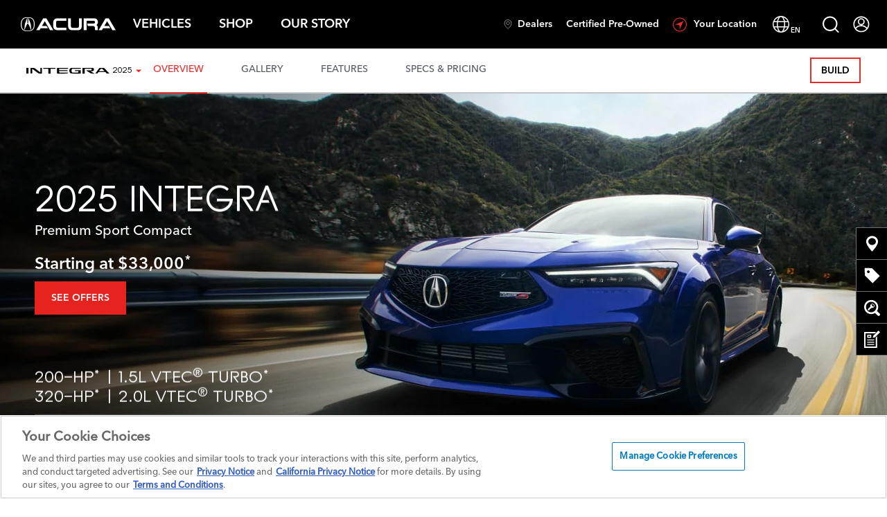

--- FILE ---
content_type: text/html; charset=utf-8
request_url: https://www.acura.com/cars/integra
body_size: 90987
content:

        <!DOCTYPE html>
        <html lang="en">
        <head>
            <script>
// akam-sw.js install script version 1.3.6
"serviceWorker"in navigator&&"find"in[]&&function(){var e=new Promise(function(e){"complete"===document.readyState||!1?e():(window.addEventListener("load",function(){e()}),setTimeout(function(){"complete"!==document.readyState&&e()},1e4))}),n=window.akamServiceWorkerInvoked,r="1.3.6";if(n)aka3pmLog("akam-setup already invoked");else{window.akamServiceWorkerInvoked=!0,window.aka3pmLog=function(){window.akamServiceWorkerDebug&&console.log.apply(console,arguments)};function o(e){(window.BOOMR_mq=window.BOOMR_mq||[]).push(["addVar",{"sm.sw.s":e,"sm.sw.v":r}])}var i="/akam-sw.js",a=new Map;navigator.serviceWorker.addEventListener("message",function(e){var n,r,o=e.data;if(o.isAka3pm)if(o.command){var i=(n=o.command,(r=a.get(n))&&r.length>0?r.shift():null);i&&i(e.data.response)}else if(o.commandToClient)switch(o.commandToClient){case"enableDebug":window.akamServiceWorkerDebug||(window.akamServiceWorkerDebug=!0,aka3pmLog("Setup script debug enabled via service worker message"),v());break;case"boomerangMQ":o.payload&&(window.BOOMR_mq=window.BOOMR_mq||[]).push(o.payload)}aka3pmLog("akam-sw message: "+JSON.stringify(e.data))});var t=function(e){return new Promise(function(n){var r,o;r=e.command,o=n,a.has(r)||a.set(r,[]),a.get(r).push(o),navigator.serviceWorker.controller&&(e.isAka3pm=!0,navigator.serviceWorker.controller.postMessage(e))})},c=function(e){return t({command:"navTiming",navTiming:e})},s=null,m={},d=function(){var e=i;return s&&(e+="?othersw="+encodeURIComponent(s)),function(e,n){return new Promise(function(r,i){aka3pmLog("Registering service worker with URL: "+e),navigator.serviceWorker.register(e,n).then(function(e){aka3pmLog("ServiceWorker registration successful with scope: ",e.scope),r(e),o(1)}).catch(function(e){aka3pmLog("ServiceWorker registration failed: ",e),o(0),i(e)})})}(e,m)},g=navigator.serviceWorker.__proto__.register;if(navigator.serviceWorker.__proto__.register=function(n,r){return n.includes(i)?g.call(this,n,r):(aka3pmLog("Overriding registration of service worker for: "+n),s=new URL(n,window.location.href),m=r,navigator.serviceWorker.controller?new Promise(function(n,r){var o=navigator.serviceWorker.controller.scriptURL;if(o.includes(i)){var a=encodeURIComponent(s);o.includes(a)?(aka3pmLog("Cancelling registration as we already integrate other SW: "+s),navigator.serviceWorker.getRegistration().then(function(e){n(e)})):e.then(function(){aka3pmLog("Unregistering existing 3pm service worker"),navigator.serviceWorker.getRegistration().then(function(e){e.unregister().then(function(){return d()}).then(function(e){n(e)}).catch(function(e){r(e)})})})}else aka3pmLog("Cancelling registration as we already have akam-sw.js installed"),navigator.serviceWorker.getRegistration().then(function(e){n(e)})}):g.call(this,n,r))},navigator.serviceWorker.controller){var u=navigator.serviceWorker.controller.scriptURL;u.includes("/akam-sw.js")||u.includes("/akam-sw-preprod.js")||u.includes("/threepm-sw.js")||(aka3pmLog("Detected existing service worker. Removing and re-adding inside akam-sw.js"),s=new URL(u,window.location.href),e.then(function(){navigator.serviceWorker.getRegistration().then(function(e){m={scope:e.scope},e.unregister(),d()})}))}else e.then(function(){window.akamServiceWorkerPreprod&&(i="/akam-sw-preprod.js"),d()});if(window.performance){var w=window.performance.timing,l=w.responseEnd-w.responseStart;c(l)}e.then(function(){t({command:"pageLoad"})});var k=!1;function v(){window.akamServiceWorkerDebug&&!k&&(k=!0,aka3pmLog("Initializing debug functions at window scope"),window.aka3pmInjectSwPolicy=function(e){return t({command:"updatePolicy",policy:e})},window.aka3pmDisableInjectedPolicy=function(){return t({command:"disableInjectedPolicy"})},window.aka3pmDeleteInjectedPolicy=function(){return t({command:"deleteInjectedPolicy"})},window.aka3pmGetStateAsync=function(){return t({command:"getState"})},window.aka3pmDumpState=function(){aka3pmGetStateAsync().then(function(e){aka3pmLog(JSON.stringify(e,null,"\t"))})},window.aka3pmInjectTiming=function(e){return c(e)},window.aka3pmUpdatePolicyFromNetwork=function(){return t({command:"pullPolicyFromNetwork"})})}v()}}();</script>
<script>
                function checkClientLoginStatus() {
                    const loginState = sessionStorage.getItem('ieua_ahm');
                    const jwtCookie = document.cookie.split('; ').find(row => row.startsWith('t-jwt='));
                    return loginState === '1' && !!jwtCookie;
                }

                if (!checkClientLoginStatus()) {
                    document.cookie = "ciam_user=; expires=Thu, 01 Jan 1970 00:00:00 UTC; path=/;";
                }
            </script>



            <script>
                var OneTrustC0002UserConsentMessage = "";
                var OneTrustC0003UserConsentMessage = "To view the map, please allow Functional Cookies.";
                var OneTrustC0004UserConsentMessage = "To watch this video, please allow Advertising Cookies.";
                var OneTrustOpenModalCTAText = "Manage Cookie Preferences";
                var UseNoCookiesBingMapsDomain = false;
            </script>



                <script type="text/javascript">
                    window.getCIAMUser = function () {
                        const match = document.cookie.match(/(?:^|;\s*)ciam_user=([^;]+)/);
                        if (!match) {
                            console.warn("ciam_user cookie is not set.");
                            return false;
                        }

                        const params = new URLSearchParams(decodeURIComponent(match[1]));
                        return {
                            jwt: params.get("jwt"),
                            eUserIdent: params.get("eUserIdent")
                        };
                    };
                </script>
                <!-- AHM Consent -->
                <script type="text/javascript">
                    const ahmConsent = {
                        settings: {
                            eUser: false, // Insert CIAM SAML eUserIdent here server-side (if client-side use delayForDataLoad - see PDF for instructions)
                            userToken: false, // Insert CIAM SAML eUserIdent here server-side (if client-side use delayForDataLoad - see PDF for instructions)
                            oneTrustScriptSrc: "https://cdn.cookielaw.org/consent/0196fdcf-5c08-7605-ae63-9df544d50af8/otSDKStub.js",
                            oneTrustScriptDataDomain: "0196fdcf-5c08-7605-ae63-9df544d50af8",
                            oneTrustScriptDataLayerName: 'dataLayerOneTrust',
                            gpcTimeout: 10,
                            gpcMaxAttempts: 10,
                            privacyWebserviceURL: "https://privacyconsent.services.honda.com/PrivacyConsent/Preferences",
                            logFunction: console.log,
                            timeFunction: console.time,
                            timeEndFunction: console.timeEnd,
                            delayForDataLoad: false,
                            dataLoadDelay: 1000
                        },

                        vars: {
                            gpcEnabled: false,
                            initCalled: false,
                            localDNSS: false,
                            otJWT: false,
                            previousConsentUpdate: false
                        },

                        checkCurrentDNSS() {
                            this.vars.localDNSS = localStorage.getItem('ahm_cons_dnss') === 'true';
                            return this.vars.localDNSS;
                        },

                        checkData() {
                            if (this.settings.delayForDataLoad) {
                                setTimeout(() => {
                                    if (!this.vars.initCalled) {
                                        this.userReady(false, false);
                                    }
                                }, this.settings.dataLoadDelay);
                            } else {
                                this.init();
                            }
                        },

                        checkForKnownUser() {
                            if (!this.valSet(this.settings.eUser) || !this.valSet(this.settings.userToken)) {
                                this.checkGPC().then((gpcEnabled) => {
                                    this.loadOneTrust();
                                });
                                return;
                            }

                            if (this.checkCurrentDNSS() == true) {
                                this.checkUserOT();
                                return;
                            }

                            if (typeof Promise === 'function') {
                                this.checkGPC().then((gpcEnabled) => {
                                    this.checkUserOT(gpcEnabled);
                                });
                            } else {
                                this.log('Browser does not support promises');
                                this.loadOneTrust();
                            }
                        },

                        checkGPC() {
                            this.time('gpc');
                            return new Promise((resolve) => {
                                let attempts = 0;
                                const check = () => {
                                    const gpc = navigator.globalPrivacyControl;
                                    if (!gpc) {
                                        attempts++;
                                        if (attempts < this.settings.gpcMaxAttempts) {
                                            setTimeout(check, this.settings.gpcTimeout);
                                        } else {
                                            localStorage.setItem('ahm_cons_dnss', false);
                                            localStorage.setItem('ahm_cons_gpc', false);
                                            localStorage.setItem('ahm_cons_gpc_jto', false);
                                            this.vars.gpcEnabled = false;
                                            this.timeEnd('gpc');
                                            resolve(false);
                                        }
                                    } else {
                                        this.timeEnd('gpc');
                                        const previousGPC = localStorage.getItem('ahm_cons_gpc');
                                        if (previousGPC === 'false') {
                                            localStorage.setItem('ahm_cons_gpc_jto', true);
                                        } else {
                                            localStorage.setItem('ahm_cons_gpc_jto', false);
                                        }
                                        localStorage.setItem('ahm_cons_dnss', true);
                                        localStorage.setItem('ahm_cons_gpc', true);
                                        this.vars.gpcEnabled = true;
                                        resolve(true);
                                    }
                                };
                                check();
                            });
                        },

                        checkUserOT(gpcEnabled = false) {
                            const cachedJWT = sessionStorage.getItem('ahm_cons_j');
                            const exp = parseInt(sessionStorage.getItem('ahm_cons_jex'), 10);
                            const now = Math.floor(Date.now() / 1000);

                            if (!cachedJWT || !exp || now >= exp || (this.vars.localDNSS == false && this.vars.gpcEnabled == true)) {
                                this.retrieveUserOT(gpcEnabled);
                            } else {
                                this.vars.otJWT = cachedJWT;
                                this.loadOneTrust();
                            }
                        },

                        clearUserCache() {
                            localStorage.removeItem('ahm_cons_dnss');
                            sessionStorage.removeItem('ahm_cons_j');
                            sessionStorage.removeItem('ahm_cons_jex');
                        },

                        getCookie(name) {
                            const value = document.cookie
                                .split('; ')
                                .find(row => row.startsWith(name + '='));
                            return value ? value.split('=')[1] : null;
                        },

                        handleKnownUserResponse(body) {
                            if (!this.valSet(body.jwt) || !this.valSet(body.exp)) {
                                this.log('No token returned for user: ' + this.settings.eUser);
                                this.loadOneTrust();
                                return;
                            }

                            this.vars.otJWT = body.jwt;
                            sessionStorage.setItem('ahm_cons_j', body.jwt);
                            sessionStorage.setItem('ahm_cons_jex', body.exp);
                            localStorage.setItem('ahm_cons_hlo', true);

                            if (body.dnss === true) {
                                localStorage.setItem('ahm_cons_dnss', true);
                            }

                            this.loadOneTrust();
                        },

                        init() {
                            this.log('acv1.12');
                            this.time('e2e');

                            if (typeof this.settings === 'undefined') {
                                console.error("ahmConsent.settings is undefined. OneTrust will not load");
                                return;
                            }

                            if (!this.vars.initCalled) {
                                this.vars.initCalled = true;
                                this.checkForKnownUser();
                            }
                        },

                        listenToOneTrust() {
                            const me = this;

                            const start = Date.now();
                            const timeout = 10000;

                            function checkOneTrustReady() {
                                if (typeof OneTrust !== 'undefined' && typeof OneTrust.OnConsentChanged === 'function') {
                                    // Here is where we might need to override current consent with stored consent if the OT script is resetting the user
                                    me.storeConsent(true);

                                    OneTrust.OnConsentChanged(() => {
                                        me.storeConsent(false);
                                    });
                                } else if (Date.now() - start < timeout) {
                                    setTimeout(checkOneTrustReady, 50);
                                } else {
                                    console.warn('OneTrust not available after timeout');
                                }
                            };

                            checkOneTrustReady();
                        },

                        loadOneTrust() {
                            if (this.vars.otJWT) {
                                window.OneTrust = {
                                    dataSubjectParams: {
                                        id: this.settings.eUser,
                                        isAnonymous: false,
                                        token: this.vars.otJWT
                                    }
                                };
                            } else {
                                //const previousConsent = localStorage.getItem('ahm_cons_curc');
                                const previousConsent = this.getCookie('ahm_cons_curc');
                                const hasLoggedIn = localStorage.getItem('ahm_cons_hlo') === 'true';
                                // Check to see if they have previous consent. If so, persist their preferences
                                if (!!previousConsent && hasLoggedIn) {
                                    //let previousConsentTimestamp = localStorage.getItem('ahm_cons_curc_time');
                                    let previousConsentTimestamp = this.getCookie('ahm_cons_curc_time');
                                    if (!previousConsentTimestamp) {
                                        previousConsentTimestamp = new Date().toISOString();
                                    }

                                    window.OTExternalConsent = {
                                        'consentedDate': previousConsentTimestamp,
                                        'groups': previousConsent
                                    }
                                }

                                this.clearUserCache();
                            }

                            const script = document.createElement('script');
                            script.src = this.settings.oneTrustScriptSrc;
                            script.setAttribute('data-document-language', 'true');
                            script.setAttribute('type', 'text/javascript');
                            script.setAttribute('charset', 'UTF-8');
                            script.setAttribute('data-domain-script', this.settings.oneTrustScriptDataDomain);
                            script.setAttribute('data-dLayer-name', this.settings.oneTrustScriptDataLayerName);

                            if (document.head) {
                                document.head.appendChild(script);
                                this.listenToOneTrust();
                            } else {
                                console.error('Unable to load OneTrust: document.head not found');
                            }

                            this.timeEnd('e2e');
                        },

                        log(message) {
                            const logFn = this.settings.logFunction;
                            if (typeof logFn === 'function') {
                                logFn(message);
                            }
                        },

                        retrieveUserOT(gpcOn = false) {
                            if (typeof fetch !== 'function') {
                                this.log('Fetch is not supported in this browser');
                                this.loadOneTrust();
                                return;
                            }

                            fetch(this.settings.privacyWebserviceURL, {
                                method: 'PUT',
                                headers: { 'Content-Type': 'application/json' },
                                body: JSON.stringify({
                                    dnss: gpcOn,
                                    hid: this.settings.eUser,
                                    source: 'gpc',
                                    token: this.settings.userToken
                                })
                            })
                                .then(res => {
                                    if (!res.ok) throw new Error('HTTP error: ' + res.status);
                                    return res.json();
                                })
                                .then(data => this.handleKnownUserResponse(data))
                                .catch(err => {
                                    this.log('Fetch error: ' + err.message);
                                    this.loadOneTrust();
                                });
                        },

                        setConsentCookie(name, value) {
                            const urlParts = window.location.hostname.split('.');
                            let currentDomain = '';
                            if (urlParts.length >= 2) {
                                currentDomain = urlParts.slice(-2).join('.');
                            } else {
                                currentDomain = window.location.hostname;
                            }
                            document.cookie = name + '=' + value + '; path=/; domain=' + currentDomain + '; Secure; SameSite=None';
                        },

                        storeConsent(overrideCurrentIfStored = false) {
                            const activeGroups = (window.OptanonActiveGroups || "").replace(/^,|,$/g, '').split(',');
                            const domainGroupData = OneTrust.GetDomainData();

                            if (typeof domainGroupData !== 'undefined' && typeof domainGroupData.Groups !== 'undefined') {
                                let currentConsent = '';
                                let firstConsent = true;

                                domainGroupData.Groups.forEach((group) => {
                                    const firstConsentString = firstConsent ? '' : ',';
                                    const groupValueString = activeGroups.includes(group.OptanonGroupId) ? '1' : '0';
                                    if (['C0001', 'C0002', 'C0003', 'C0004'].includes(group.OptanonGroupId)) {
                                        currentConsent += firstConsentString + group.OptanonGroupId + ':' + groupValueString;
                                        firstConsent = false;
                                    }
                                });

                                const currentStoredConsent = this.getCookie('ahm_cons_curc');
                                const gpcJustTurnedOn = localStorage.getItem('ahm_cons_gpc_jto') === 'true';
                                const hasLoggedIn = localStorage.getItem('ahm_cons_hlo') === 'true';

                                if (!this.valSet(this.settings.eUser) && overrideCurrentIfStored && !!currentStoredConsent && !gpcJustTurnedOn && hasLoggedIn) {
                                    // We will only manually update consent when the visitor is anonymous, they have stored consent, they didn't just turn on GPC, and they have logged in on this browser before
                                    OneTrust.UpdateConsent("Category", currentStoredConsent);
                                } else {
                                    const consentTimestamp = new Date().toISOString();
                                    this.setConsentCookie('ahm_cons_curc', currentConsent);
                                    this.setConsentCookie('ahm_cons_curc_time', consentTimestamp);
                                }
                            }
                        },

                        time(label) {
                            const timeFn = this.settings.timeFunction;
                            if (typeof timeFn === 'function') {
                                timeFn(label);
                            }
                        },

                        timeEnd(label) {
                            const timeEndFn = this.settings.timeEndFunction;
                            if (typeof timeEndFn === 'function') {
                                timeEndFn(label);
                            }
                        },

                        userReady(eUser = false, token = false) {
                            this.settings.eUser = eUser;
                            this.settings.userToken = token;

                            this.init();
                        },

                        valSet(value) {
                            return !!value;
                        }
                    };

                    const ciamUser = window.getCIAMUser();

                    if (ciamUser) {
                        ahmConsent.settings.eUser = ciamUser.eUserIdent;
                        ahmConsent.settings.userToken = ciamUser.jwt;
                    } else {
                        console.warn("User data could not be retrieved. Exiting consent initialization.");
                    }

                    ahmConsent.checkData();
                </script>
                <!-- End AHM Consent -->
                <script>
                    /**
                     * This function is the OptanonWrapper, which handles consent management and script injection based on user preferences.
                     */
                    function OptanonWrapper() {
                        if (typeof OptanonActiveGroups === 'undefined') return;

                        /**
                         * Decodes a base64 encoded string.
                         */
                        function decodeBase64(str) {
                            try {
                                return atob(str);
                            } catch (e) {
                                console.warn('Failed to decode base64 string:', str);
                                return null;
                            }
                        }

                        /**
                         * Handles the injection of scripts based on user consent.
                         */
                        function handleScripts() {
                            const scriptsToProcess = document.querySelectorAll(
                                `script.my-optanon-managed:not([data-optanon-injected="true"])`
                            );

                            scriptsToProcess?.forEach(script => {
                                if (script.getAttribute('data-optanon-injected') === 'true') return;

                                const scriptCategoriesAttr = script.getAttribute('data-optanon-category');
                                if (!scriptCategoriesAttr) {
                                    console.warn('Script missing data-optanon-category attribute:', script);
                                    return;
                                }

                                const scriptCategories = scriptCategoriesAttr.split(',').map(cat => cat.trim());

                                const hasConsentForAnyCategory = scriptCategories.some(category =>
                                    OptanonActiveGroups.includes(category)
                                );

                                if (!hasConsentForAnyCategory) return;

                                const scriptSrc = script.getAttribute('data-src');
                                const obfuscatedSrc = script.getAttribute('data-obfuscated-src');
                                const isInline = script.getAttribute('data-script-type') === 'inline';

                                let finalSrc = scriptSrc;
                                if (!finalSrc && obfuscatedSrc) {
                                    finalSrc = decodeBase64(obfuscatedSrc);
                                }

                                if (finalSrc) {
                                    const newScript = document.createElement('script');
                                    newScript.type = 'text/javascript';
                                    newScript.src = finalSrc;
                                    newScript.defer = true;
                                    document.head.appendChild(newScript);
                                } else if (isInline) {
                                    const inlineScript = document.createElement('script');
                                    inlineScript.type = 'text/javascript';
                                    inlineScript.text = script.textContent;
                                    document.head.appendChild(inlineScript);
                                }

                                script.setAttribute('data-optanon-injected', 'true');
                            });
                        }

                        /**
                         * Deletes the 'RT' cookie across all possible domains and paths.
                         */
                        function deleteRTCookieEverywhere() {
                            var cookieName = 'RT';
                            var hostnameParts = location.hostname.split('.');
                            var pathParts = location.pathname.split('/');

                            for (let i = 0; i < hostnameParts.length - 1; i++) {
                                const domain = '.' + hostnameParts.slice(i).join('.');

                                for (let j = 0; j <= pathParts.length; j++) {
                                    const path = '/' + pathParts.slice(1, j).join('/');

                                    document.cookie = `${cookieName}=; domain=${domain}; path=${path}; expires=Thu, 01 Jan 1970 00:00:00 GMT;`;
                                }
                            }

                            const fallbackPaths = ['/', location.pathname];
                            fallbackPaths.forEach(p => {
                                document.cookie = `${cookieName}=; path=${p}; expires=Thu, 01 Jan 1970 00:00:00 GMT;`;
                            });

                            console.log('RT cookie deletion attempted across domains and paths');
                        }

                        /**
                         * Blocks unauthorized Boomerang iframes based on user consent.
                         */
                        function blockUnauthorizedBoomerangIframes() {
                            const hasConsent = OptanonActiveGroups.includes('C0002');
                            if (hasConsent) return;

                            document.querySelectorAll('iframe').forEach(iframe => {
                                try {
                                    const doc = iframe.contentDocument || iframe.contentWindow?.document;

                                    if (doc) {
                                        const scripts = doc.querySelectorAll('script[src*="boomerang"]');
                                        if (scripts.length) {
                                            deleteRTCookieEverywhere();
                                            iframe.remove();
                                            console.warn('Boomerang iframe removed due to lack of C0002 consent.');
                                        }
                                    }
                                } catch (e) {
                                    if (e.name === 'SecurityError') {
                                        console.warn('Blocked access to cross-origin iframe (SecurityError):', iframe.src);
                                    } else {
                                        console.error('Error processing iframe:', iframe.src, e);
                                    }
                                }
                            });
                        }

                        // Deletes cookies based on a OneTrust consent category and an array of cookie name patterns.
                        function deleteCookiesByConsentAndPattern(consentCategory, cookieNamePatterns) {
                            const hasConsent = OptanonActiveGroups.includes(consentCategory);

                            if (!hasConsent) {
                                const allCookies = document.cookie.split(';');
                                allCookies.forEach(cookie => {
                                    let trimmedCookie = cookie.trim();
                                    const cookieName = trimmedCookie.split('=')[0];

                                    // Check if the cookie name starts with any of the provided patterns
                                    const matchesPattern = cookieNamePatterns.some(pattern =>
                                        cookieName.startsWith(pattern)
                                    );

                                    if (matchesPattern) {
                                        eraseCookie(cookieName, window.location.hostname);
                                    }
                                });
                            }
                        }

                        // Manages the deletion of specific cookies based on their associated OneTrust consent categories.
                        // This function applies the defined rules for C0002, C0003, and C0004.
                        function manageConsentBasedCookieDeletion() {
                            deleteCookiesByConsentAndPattern('C0002', ['ADRUM', 'amp_', 's_fid', 's_sq']);
                            deleteCookiesByConsentAndPattern('C0003', ['_evga_', '_sfid_']);
                            deleteCookiesByConsentAndPattern('C0004', ['_ga_', '_rdt_', '_ScCbts', '_pin_unauth', 'floodlight']);
                        }

                        // Initial execution
                        blockUnauthorizedBoomerangIframes();
                        manageConsentBasedCookieDeletion();
                        handleScripts();

                        // Watch future DOM mutations
                        const observer = new MutationObserver(() => {
                            blockUnauthorizedBoomerangIframes();
                            manageConsentBasedCookieDeletion();
                            handleScripts();
                        });

                        observer.observe(document.body, { childList: true, subtree: true });

                        /**
                         *  HANDLE COOKIE START
                         *  This section deals with cookie management related to OneTrust.
                         */
                        function getCookie(cookieName) {
                            var value = '; ' + document.cookie;
                            var parts = value.split('; ' + cookieName + '=');
                            if (parts.length == 2) {
                                return true;
                            }
                        }

                        // Get initial OnetrustActiveGroups ids
                        if (typeof OptanonWrapperCount == "undefined") {
                            otGetInitialGrps();
                        }

                        // Delete cookies
                        otDeleteCookie(otIniGrps);

                        // Assign OnetrustActiveGroups to custom variable
                        function otGetInitialGrps() {
                            OptanonWrapperCount = '';
                            otIniGrps = OnetrustActiveGroups;
                            console.log("otGetInitialGrps", otIniGrps)
                        }

                        function otDeleteCookie(iniOptGrpId) {
                            var otDomainGrps = JSON.parse(JSON.stringify(Optanon.GetDomainData().Groups));
                            var otDeletedGrpIds = otGetInactiveId(iniOptGrpId, OnetrustActiveGroups);

                            if (otDeletedGrpIds.length !== 0 && otDomainGrps.length !== 0) {
                                for (var i = 0; i < otDomainGrps.length; i++) {
                                    // Check if CustomGroupId matches
                                    if (otDomainGrps[i].CustomGroupId !== '' && otDeletedGrpIds.includes(otDomainGrps[i].CustomGroupId)) {
                                        for (var j = 0; j < otDomainGrps[i].Cookies.length; j++) {
                                            console.log("otDeleteCookie", otDomainGrps[i].Cookies[j].Name)
                                            // Delete cookie
                                            eraseCookie(otDomainGrps[i].Cookies[j].Name, otDomainGrps[i].Cookies[j].Host);
                                        }
                                    }

                                    // Check if Hostid matches
                                    if (otDomainGrps[i].Hosts.length !== 0) {
                                        for (let j = 0; j < otDomainGrps[i].Hosts.length; j++) {
                                            // Check if HostId presents in the deleted list and cookie array is not blank
                                            if (otDeletedGrpIds.includes(otDomainGrps[i].Hosts[j].HostId) && otDomainGrps[i].Hosts[j].Cookies.length !== 0) {
                                                for (var k = 0; k < otDomainGrps[i].Hosts[j].Cookies.length; k++) {
                                                    // Delete cookie
                                                    eraseCookie(otDomainGrps[i].Cookies[j].Name, otDomainGrps[i].Cookies[j].Host);
                                                }
                                            }
                                        }
                                    }
                                }
                            }

                            otGetInitialGrps(); // Reassign new group ids
                        }

                        // Get inactive ids
                        function otGetInactiveId(customIniId, otActiveGrp) {
                            // Initial OnetrustActiveGroups
                            console.log("otGetInactiveId", customIniId)
                            customIniId = customIniId.split(",");
                            customIniId = customIniId.filter(Boolean);

                            // After action OnetrustActiveGroups
                            otActiveGrp = otActiveGrp.split(",");
                            otActiveGrp = otActiveGrp.filter(Boolean);

                            var result = [];
                            for (var i = 0; i < customIniId.length; i++) {
                                if (otActiveGrp.indexOf(customIniId[i]) <= -1) {
                                    result.push(customIniId[i]);
                                }
                            }
                            return result;
                        }

                        // Delete cookie
                        function eraseCookie(name, domainName) {
                            // Delete root path cookies
                            if (name == 'QSI_SI_xxx_intercept') {
                                name = 'QSI_SI_dmyfStDzwcs8YaW_intercept'
                            }

                            // domainName = window.location.hostname;
                            document.cookie = name + '=; Max-Age=-99999999; Path=/; Domain=' + domainName + ';';
                            document.cookie = name + '=; Max-Age=-99999999; Path=/; Domain=.honda.com;';
                            document.cookie = name + '=; Max-Age=-99999999; Path=/; Domain=.acura.com;';
                            document.cookie = name + '=; Max-Age=-99999999; Path=/;';
                            document.cookie = name + '=; Max-Age=-99999999;';

                            // Delete LSO incase LSO being used, can be commented out.
                            localStorage.removeItem(name);

                            // Check for the current path of the page
                            pathArray = window.location.pathname.split('/');

                            // Loop through path hierarchy and delete potential cookies at each path
                            for (var i = 0; i < pathArray.length; i++) {
                                if (pathArray[i]) {
                                    // Build the path string from the Path Array e.g /site/login
                                    var currentPath = pathArray.slice(0, i + 1).join('/');
                                    document.cookie = name + '=; Max-Age=-99999999; Path=' + currentPath + '; Domain=' + domainName + ';';
                                    document.cookie = name + '=; Max-Age=-99999999; Path=' + currentPath + '; Domain=.honda.com;';
                                    document.cookie = name + '=; Max-Age=-99999999; Path=' + currentPath + '; Domain=.acura.com;';
                                    document.cookie = name + '=; Max-Age=-99999999; Path=' + currentPath + ';';
                                    // Maybe path has a trailing slash!
                                    document.cookie = name + '=; Max-Age=-99999999; Path=' + currentPath + '/; Domain=' + domainName + ';';
                                    document.cookie = name + '=; Max-Age=-99999999; Path=' + currentPath + '/; Domain=.honda.com;';
                                    document.cookie = name + '=; Max-Age=-99999999; Path=' + currentPath + '/; Domain=.acura.com;';
                                    document.cookie = name + '=; Max-Age=-99999999; Path=' + currentPath + '/;';
                                }
                            }
                        }
                        /**
                         * HANDLE CLOOKIE END
                         */

                        // Use OneTrust's OnConsentChanged event
                        if (typeof window.OneTrust !== 'undefined' && typeof window.OneTrust.OnConsentChanged === 'function') {
                            window.OneTrust.OnConsentChanged(() => {
                                blockUnauthorizedBoomerangIframes();
                                handleScripts();
                            });
                        }
                    }
                </script>
                <!-- OneTrust Cookies Consent Notice end for acura.com -->



                <script type="text/plain" class="my-optanon-managed" data-optanon-category="C0002" data-script-type="inline">
                   var AppDynamicsKey = "AD-AAB-ADY-CYG";
                   window['adrum-start-time'] = new Date().getTime();
                   (function (config) {
                       config.appKey = AppDynamicsKey;
                       config.adrumExtUrlHttp = 'http://cdn.appdynamics.com';
                       config.adrumExtUrlHttps = 'https://cdn.appdynamics.com';
                       config.beaconUrlHttp = 'http://pdx-col.eum-appdynamics.com';
                       config.beaconUrlHttps = 'https://pdx-col.eum-appdynamics.com';
                       config.useHTTPSAlways = true;
                       config.xd = { enable: true };
                       config.resTiming = { bufSize: 200, clearResTimingOnBeaconSend: true };
                       config.maxUrlLength = 512;
                       config.enableCoreWebVitals = true;
                       config.enableSpeedIndex = true;
                   })(window['adrum-config'] || (window['adrum-config'] = {}));
                </script>
                <script type="text/plain"
                        class="my-optanon-managed"
                        data-optanon-category="C0002"
                        data-obfuscated-src="aHR0cHM6Ly9jZG4uYXBwZHluYW1pY3MuY29tL2FkcnVtL2FkcnVtLTI0LjQuMC40NDU0Lmpz">
                </script>



                <title>2025 Acura Integra l Premium Sport Compact </title>

            <meta http-equiv="Content-Type" content="text/html; charset=UTF-8">
            <meta name="theme-color" content="#000000" />
            <meta http-equiv="X-UA-Compatible" content="IE=Edge,chrome=1">
            <meta name="viewport" content="width=device-width, initial-scale=1">
            <!-- Google Analytics-->
            <meta name="google-site-verification" content="dYlIpy9v7X6oafPjikD6Vt1TRz4saa2jOCEPBSnUH6E">
            <meta name="google-site-verification" content="7L7ZpQhnxk7kX1qQyatTWNtggs3rQhn_eYf-bn9dfXQ">
            <meta name="google-site-verification" content="KsXTFBwTPRRYJLdRcaz-z7YwvMMaCykzVJoCWU8SIDc" />

            <meta name="sentry-trace" content="" />

            <!-- Google Search Console-->
            <meta name="google-site-verification" content="ygv9LGRmPxELdGckniaGa-dk1poUjkH-kAVvhceTrtc" />

                <meta name="description" content="Meet the 2025 Acura Integra, a premium sport compact with a 200-HP VTEC&#174; Turbo engine and sporty paddle shifters for an unforgettable driving experience." />
                <meta name="keywords" content="Sport Car - MSV 4600,  Compact Car - MSV 15000, Acura Integra - MSV 112000">
                <meta name="thumbnail" content="" />
                <meta name="robots" content="INDEX, FOLLOW" />
                <meta name="googlebot" content="INDEX, FOLLOW" />

            


                    <link rel="preload" media="all" href="/Areas/AcuraPlatform/css/vendor.mlp.min.css?cache-busting=1.1.1" as="style" />
                    <link rel="stylesheet" media="all" href="/Areas/AcuraPlatform/css/vendor.mlp.min.css?cache-busting=1.1.1" />
                    <link rel="preload" media="all" href="/Areas/AcuraPlatform/css/mlp-overview.min.css?cache-busting=1.1.1" as="style" />
                    <link rel="stylesheet" media="all" href="/Areas/AcuraPlatform/css/mlp-overview.min.css?cache-busting=1.1.1" />
                    <link rel="preload" media="all" href="/Areas/OneAHM/Assets/vanilla/css/style.acura.css?cache-busting=1.1.1" as="style" />
                    <link rel="stylesheet" media="all" href="/Areas/OneAHM/Assets/vanilla/css/style.acura.css?cache-busting=1.1.1" />
                    <link rel="preload" media="all" href="/Areas/OneAHM/Assets/reactjs/overlays/app.css?cache-busting=1.1.1" as="style" />
                    <link rel="stylesheet" media="all" href="/Areas/OneAHM/Assets/reactjs/overlays/app.css?cache-busting=1.1.1" />
            <script>
                Acr = window.Acr || {};
                Acr.hideMenuOnScroll = true;
            </script>

                    <script defer type="text/javascript" src="/-/media/Acura-Platform/Vehicle-Pages/global/three-sixty/pano2vr/pano2vr_player.js?cache-busting=1.1.1"></script>
                    <script defer type="text/javascript" src="/-/media/Acura-Platform/Vehicle-Pages/global/three-sixty/pano2vr/skin.js?cache-busting=1.1.1"></script>
                    <script defer type="text/javascript" src="/Areas/AcuraPlatform/js/vendor/vendor.mlp.min.js?cache-busting=1.1.1"></script>
                    <script defer type="text/javascript" src="/Areas/AcuraPlatform/js/acr-scripts.min.js?cache-busting=1.1.1"></script>
<script defer type="text/javascript" src="/Areas/ShoppingTools//static/js/main.0b3646b9.js?cache-busting=1.1.1"></script>
                    <script defer type="module" src="/Areas/OneAHM/Assets/reactjs/overlays/app.js"></script>
                    <script defer type="module" src="/Areas/OneAHM/Assets/vanilla/js/index.js"></script>

            <!-- START OF: Preloading Dynamic Assets -->
            <link as="image" href="/-/media/Acura-Platform/Vehicle-Pages/INTEGRA/2025/overview-page/Hero/Hero-Type-S/2025-Integra-Overview-Hero-Type-S_XL.jpg" media="(min-width: 1400px)" rel="preload" />
<link as="image" href="/-/media/Acura-Platform/Vehicle-Pages/INTEGRA/2025/overview-page/Hero/Hero-Type-S/2025-Integra-Overview-Hero-Type-S_L.jpg" media="(max-width: 1399px) and (min-width: 1024px)" rel="preload" />
<link as="image" href="/-/media/Acura-Platform/Vehicle-Pages/INTEGRA/2025/overview-page/Hero/Hero-Type-S/2025-Integra-Overview-Hero-Type-S_M.jpg" media="(max-width: 1023px) and (min-width: 768px)" rel="preload" />
<link as="image" href="/-/media/Acura-Platform/Vehicle-Pages/INTEGRA/2025/overview-page/Hero/Hero-Type-S/2025-Integra-Overview-Hero-Type-S_S.jpg" media="(max-width: 767px) and (min-width: 550px)" rel="preload" />
<link as="image" href="/-/media/Acura-Platform/Vehicle-Pages/INTEGRA/2025/overview-page/Hero/Hero-Type-S/2025-Integra-Overview-Hero-Type-S_XS.jpg" media="(max-width: 549px)" rel="preload" />
<link as="image" href="/-/media/Acura-Platform/Vehicle-Pages/INTEGRA/2025/overview-page/acura-maintenance-program/v2/2025_Acura_INTEGRA_Overview_AMP_XL.jpg" media="(min-width: 1400px)" rel="preload" />
<link as="image" href="/-/media/Acura-Platform/Vehicle-Pages/INTEGRA/2025/overview-page/acura-maintenance-program/v2/2025_Acura_INTEGRA_Overview_AMP_L.jpg" media="(max-width: 1399px) and (min-width: 1024px)" rel="preload" />
<link as="image" href="/-/media/Acura-Platform/Vehicle-Pages/INTEGRA/2025/overview-page/acura-maintenance-program/v2/2025_Acura_INTEGRA_Overview_AMP_M.jpg" media="(max-width: 1023px) and (min-width: 768px)" rel="preload" />
<link as="image" href="/-/media/Acura-Platform/Vehicle-Pages/INTEGRA/2025/overview-page/acura-maintenance-program/2025_Acura_INTEGRA_Overview_AMP_S.jpg" media="(max-width: 767px)" rel="preload" />
<link as="image" href="/-/media/Acura-Platform/Vehicle-Pages/INTEGRA/2025/overview-page/See-all-Acura-Cars/2025-Integra-Overview-compare_xl.jpg" media="(min-width: 1400px)" rel="preload" />
<link as="image" href="/-/media/Acura-Platform/Vehicle-Pages/INTEGRA/2025/overview-page/See-all-Acura-Cars/2025-Integra-Overview-compare_l.jpg" media="(max-width: 1399px) and (min-width: 1024px)" rel="preload" />
<link as="image" href="/-/media/Acura-Platform/Vehicle-Pages/INTEGRA/2025/overview-page/See-all-Acura-Cars/2025-Integra-Overview-compare_m.jpg" media="(max-width: 1023px) and (min-width: 768px)" rel="preload" />
<link as="image" href="/-/media/Acura-Platform/Vehicle-Pages/INTEGRA/2025/overview-page/See-all-Acura-Cars/2025-Integra-Overview-compare_s.jpg" media="(max-width: 767px)" rel="preload" />

            <!-- END OF: Preloading Dynamic Assets -->

            <link rel="shortcut icon" type="image/png" href="/Areas/AcuraPlatform/img/favicon_16.png" />
            <link rel="icon" type="image/png" href="/Areas/AcuraPlatform/img/favicon_32.png" sizes="32x32">
            <link rel="apple-touch-icon" sizes="32x32" href="/Areas/AcuraPlatform/img/favicon_32.png">
            <link rel="apple-touch-icon" href="/Areas/AcuraPlatform/img/favicon_60.png">
            <link rel="apple-touch-icon" sizes="76x76" href="/Areas/AcuraPlatform/img/favicon_76.png">
            <link rel="apple-touch-icon" sizes="120x120" href="/Areas/AcuraPlatform/img/favicon_120.png">
            <link rel="apple-touch-icon" sizes="152x152" href="/Areas/AcuraPlatform/img/favicon_152.png">

            <meta name="format-detection" content="telephone=no">
            <meta name="referrer" content="always">

            <link rel="canonical" href="https://www.acura.com/cars/integra" />
            <link rel="alternate" href="https://spanish.acura.com/cars/integra" hreflang="es-us" />
            <link rel="alternate" href="https://chinese.acura.com/cars/integra" hreflang="zh-us" />
            <link rel="alternate" href="https://www.acura.com/cars/integra" hreflang="en-us" />

            <!-- Preload fonts cdn -->
            <link rel="preconnect" href="https://cdn.fonts.net">
            <link rel="preload" href="https://cdn.fonts.net/kit/8e90e8a9-3dd7-4678-af94-2d5cf5e63e0c/AvenirNext/AvenirNextDemi_normal_normal.woff2" as="font" type="font/woff2" crossorigin>
            <link rel="preload" href="https://cdn.fonts.net/kit/8e90e8a9-3dd7-4678-af94-2d5cf5e63e0c/AvenirNext/AvenirNextLight_normal_normal.woff2" as="font" type="font/woff2" crossorigin>
            <link rel="preload" href="https://cdn.fonts.net/kit/8e90e8a9-3dd7-4678-af94-2d5cf5e63e0c/AvenirNext/AvenirNextMedium_normal_normal.woff2" as="font" type="font/woff2" crossorigin>

            <script type="text/javascript">
                Acr = window.Acr || {};
                Acr.TrimPackageNamesData = JSON.parse("{\"DE4H2TJW\":\"Integra\",\"DE4H3TJW\":\"A-Spec\u003csup\u003e\u0026reg;\u003c/sup\u003e\",\"DE4H6TJW\":\"A-Spec\u003csup\u003e\u0026reg;\u003c/sup\u003e with Technology\",\"DE4G7TJW\":\"A-Spec\u003csup\u003e\u0026reg;\u003c/sup\u003e with Technology\",\"DE5G9TEW\":\"Type S\",\"UB5F4SGNW\":\"Technology\",\"UB6F5SGNW\":\"A-Spec\u003csup\u003e\u0026reg;\u003c/sup\u003e\",\"UB7F0SGW\":\"Type S\",\"TC2H4TJNW\":\"RDX\",\"TC2H5TKNW\":\"Technology\",\"TC2H6TKNW\":\"A-Spec\u003csup\u003e\u0026reg;\u003c/sup\u003e\",\"TC2H7TKNW\":\"Advance\",\"TC2H8TKNW\":\"A-Spec\u003csup\u003e\u0026reg;\u003c/sup\u003e Advance\",\"SA1H3SJNW\":\"ADX\",\"SA2H3SJNW\":\"ADX\",\"SA1H5SJNW\":\"A-Spec\u003csup\u003e\u0026reg;\u003c/sup\u003e\",\"SA2H5SJNW\":\"A-Spec\u003csup\u003e\u0026reg;\u003c/sup\u003e\",\"SA1H7SJNW\":\"A-Spec\u003csup\u003e\u0026reg;\u003c/sup\u003e with Advance\",\"SA2H7SJNW\":\"A-Spec\u003csup\u003e\u0026reg;\u003c/sup\u003e with Advance\",\"3B1H4REXW\":\"A-Spec\u003csup\u003e\u0026reg;\u003c/sup\u003e\",\"3B2H4REW\":\"A-Spec\u003csup\u003e\u0026reg;\u003c/sup\u003e\",\"3B2H6REW\":\"Type S\",\"3B2H7REXW\":\"Type S Perf. Wheel \u0026 Tire\",\"YD9H3TJNW\":\"MDX\",\"YE1H3TJNW\":\"MDX\",\"YD9H4TKNW\":\"Technology\",\"YE1H4TKNW\":\"Technology\",\"YE1H0TKNW\":\"A-Spec\u003csup\u003e\u0026reg;\u003c/sup\u003e\",\"YE1H8TKNW\":\"Advance\",\"YE1H9TKNW\":\"A-Spec\u003csup\u003e\u0026reg;\u003c/sup\u003e Advance Packages\",\"YD8H8TKNW\":\"Type S Advance\",\"DE4H2SJW\":\"Integra\",\"DE4H3SJW\":\"A-Spec\u003csup\u003e\u0026reg;\u003c/sup\u003e\",\"DE4H6SJW\":\"A-Spec\u003csup\u003e\u0026reg;\u003c/sup\u003e w/ Technology\",\"DE4G7SJW\":\"A-Spec\u003csup\u003e\u0026reg;\u003c/sup\u003e w/ Technology\",\"DE5G9SEW\":\"Type S\",\"YD9H3SJNW\":\"MDX\",\"YE1H3SJNW\":\"MDX\",\"YD9H4SKNW\":\"Technology\",\"YE1H4SKNW\":\"Technology\",\"YE1H0SKNW\":\"A-Spec\u003csup\u003e\u0026reg;\u003c/sup\u003e\",\"YE1H8SKNW\":\"Advance\",\"YE1H9SKNW\":\"A-Spec\u003csup\u003e\u0026reg;\u003c/sup\u003e Advance\",\"YD8H8SKNW\":\"Type S Advance\",\"TC2H4SJNW\":\"RDX\",\"TC2H5SKNW\":\"Technology\",\"TC2H6SKNW\":\"A-Spec\u003csup\u003e\u0026reg;\u003c/sup\u003e\",\"TC2H7SKNW\":\"Advance\",\"TC2H8SKNW\":\"A-Spec\u003csup\u003e\u0026reg;\u003c/sup\u003e Advance\"}");
            </script>

            <!-- Sentry config for FE init-->
            <!-- Add the search engines and social networks referrer type to the Acr-->
            <script type="text/javascript">
                Acr.referrerList = {};
                Acr.referrerList.socialNetworks = JSON.parse("[\"facebook\",\"instagram\",\"linkedin\",\"pinterest\",\"snapchat\",\"tiktok\",\"twitter\",\"youtube\"]");
                Acr.referrerList.searchEngines = JSON.parse("[\"ask.com\",\"baidu\",\"bing\",\"duckduckgo\",\"google\",\"naver\",\"reddit\",\"yahoo\",\"yandex\"]");
            </script>

            <!--START OF Analytics head tag-->

                <!-- Adobe Launch -->
                <script type="text/plain"
                        class="my-optanon-managed"
                        data-optanon-category="C0002,C0003,C0004"
                        data-src="//assets.adobedtm.com/launch-EN7284bc6335544fe48c599caf804b6846.min.js"
                        defer>
                </script>

                <script type="text/plain"
                        class="my-optanon-managed"
                        data-optanon-category="C0002,C0003,C0004"
                        data-src="/Areas/AcuraPlatform/js/analytics/acr-analytics.min.js?cache-busting=1.1.1"
                        defer>
                </script>
            <script>
                var isInternetExplorer = window.document.documentMode;
                if (isInternetExplorer) { // verifying if IE is the user Agent
                    var script = document.createElement('script');
                    script.src = "/Areas/AcuraPlatform/js/vendor/vendor.ie11.min.js";
                    document.getElementsByTagName('head')[0].appendChild(script);
                }
            </script>

                <!-- Web Vitals -->
                <script type="text/javascript">
                    Acr = window.Acr || {};
                    Acr.isWebVitalsEnabled = true;
                </script>

            <!--END OF Analytics head tag-->


                <script type="text/plain" class="my-optanon-managed" data-optanon-category="C0003" data-src="//cdn.evgnet.com/beacon/americanhonda/production_acura/scripts/evergage.min.js"></script>
        
<script>(window.BOOMR_mq=window.BOOMR_mq||[]).push(["addVar",{"rua.upush":"false","rua.cpush":"false","rua.upre":"false","rua.cpre":"true","rua.uprl":"false","rua.cprl":"false","rua.cprf":"false","rua.trans":"SJ-de7d4419-0f82-4eba-87eb-73b2939fc58a","rua.cook":"true","rua.ims":"false","rua.ufprl":"false","rua.cfprl":"true","rua.isuxp":"false","rua.texp":"norulematch","rua.ceh":"false","rua.ueh":"false","rua.ieh.st":"0"}]);</script>
                              <script>!function(a){var e="https://s.go-mpulse.net/boomerang/",t="addEventListener";if("False"=="True")a.BOOMR_config=a.BOOMR_config||{},a.BOOMR_config.PageParams=a.BOOMR_config.PageParams||{},a.BOOMR_config.PageParams.pci=!0,e="https://s2.go-mpulse.net/boomerang/";if(window.BOOMR_API_key="PBM83-JK2ZM-LD8P5-BH2L4-6KU6R",function(){function n(e){a.BOOMR_onload=e&&e.timeStamp||(new Date).getTime()}if(!a.BOOMR||!a.BOOMR.version&&!a.BOOMR.snippetExecuted){a.BOOMR=a.BOOMR||{},a.BOOMR.snippetExecuted=!0;var i,_,o,r=document.createElement("iframe");if(a[t])a[t]("load",n,!1);else if(a.attachEvent)a.attachEvent("onload",n);r.src="javascript:void(0)",r.title="",r.role="presentation",(r.frameElement||r).style.cssText="width:0;height:0;border:0;display:none;",o=document.getElementsByTagName("script")[0],o.parentNode.insertBefore(r,o);try{_=r.contentWindow.document}catch(O){i=document.domain,r.src="javascript:var d=document.open();d.domain='"+i+"';void(0);",_=r.contentWindow.document}_.open()._l=function(){var a=this.createElement("script");if(i)this.domain=i;a.id="boomr-if-as",a.src=e+"PBM83-JK2ZM-LD8P5-BH2L4-6KU6R",BOOMR_lstart=(new Date).getTime(),this.body.appendChild(a)},_.write("<bo"+'dy onload="document._l();">'),_.close()}}(),"".length>0)if(a&&"performance"in a&&a.performance&&"function"==typeof a.performance.setResourceTimingBufferSize)a.performance.setResourceTimingBufferSize();!function(){if(BOOMR=a.BOOMR||{},BOOMR.plugins=BOOMR.plugins||{},!BOOMR.plugins.AK){var e="true"=="true"?1:0,t="cookiepresent",n="aoho5jaxzih4c2iileqq-f-edc4d2869-clientnsv4-s.akamaihd.net",i="false"=="true"?2:1,_={"ak.v":"39","ak.cp":"31092","ak.ai":parseInt("368594",10),"ak.ol":"0","ak.cr":9,"ak.ipv":4,"ak.proto":"h2","ak.rid":"14c6e809","ak.r":47393,"ak.a2":e,"ak.m":"dscx","ak.n":"essl","ak.bpcip":"3.142.238.0","ak.cport":57230,"ak.gh":"23.200.85.6","ak.quicv":"","ak.tlsv":"tls1.3","ak.0rtt":"","ak.0rtt.ed":"","ak.csrc":"-","ak.acc":"","ak.t":"1762154785","ak.ak":"hOBiQwZUYzCg5VSAfCLimQ==4uMQvrcJCBEm1e4ff3OBD+T2jrt9QiDdyjKi9vHc2m4kqARFUZZEiqRpc3ovw4iQAHCfGrxjyIj40b/2ATNJG7Twl/Ue0P7mm0aap7uH5wakEv8YJafQA0QrFV8BLur8Rbk2lynBP2k8CmQuIDFwqYzYZKBL+35SROUT20/Pv6Pw+y1IvkwXRdcYMgoE4q97GdpsnfsYw4+D2M8N9vaJ8DkECdIWOIvaq5UV6rwgjMb2QE7v9ve6fcliEjHrhd1lsXoQZozBYdREY25mex6VpUGrlKI3mVNa5/309GOQrOcp02Txnx8hoqub76rFZCEzAqwNzLioarIItz9LOaiSjGKtpV823QeZyRcjYaDBKVmH1joo1Inp6SN/RydTLnVKI/ujSCDPSEW0HzWgL3Qy4BzUCIirQItJZ1o5eWZvWFU=","ak.pv":"377","ak.dpoabenc":"","ak.tf":i};if(""!==t)_["ak.ruds"]=t;var o={i:!1,av:function(e){var t="http.initiator";if(e&&(!e[t]||"spa_hard"===e[t]))_["ak.feo"]=void 0!==a.aFeoApplied?1:0,BOOMR.addVar(_)},rv:function(){var a=["ak.bpcip","ak.cport","ak.cr","ak.csrc","ak.gh","ak.ipv","ak.m","ak.n","ak.ol","ak.proto","ak.quicv","ak.tlsv","ak.0rtt","ak.0rtt.ed","ak.r","ak.acc","ak.t","ak.tf"];BOOMR.removeVar(a)}};BOOMR.plugins.AK={akVars:_,akDNSPreFetchDomain:n,init:function(){if(!o.i){var a=BOOMR.subscribe;a("before_beacon",o.av,null,null),a("onbeacon",o.rv,null,null),o.i=!0}return this},is_complete:function(){return!0}}}}()}(window);</script></head>
        <body class=" body--ie-feature-toggle " data-ahm-overlays-theme="acura-theme">

            <!-- SVGs container-->
            <div id="svgs-container" style="display:none;">
                <svg aria-label="arrow left" focusable="false" id="arrow-left" role="img" viewBox="0 0 88.7 200"><g xmlns="http://www.w3.org/2000/svg">
	<g>
		<polygon points="80.9,200 0,100 80.9,0.1 88.7,6.4 12.9,100 88.7,193.7   " />
	</g>
</g></svg>
                <svg aria-label="arrow right" focusable="false" id="arrow-right" role="img" viewBox="0 0 88.7 200"><g xmlns="http://www.w3.org/2000/svg">
	<g>
		<polygon points="7.8,0.1 88.7,100 7.8,200 0,193.7 75.8,100 0,6.4   " />
	</g>
</g></svg>
                <svg aria-label="360 arrows" focusable="false" role="img" viewBox="0 0 52.2 22.4"><g xmlns="http://www.w3.org/2000/svg">
	<g>
		<polyline points="28,4.5 24.8,2.3 28,0   " />
		<polyline points="24.8,14.6 30.4,18.5 24.8,22.4   " />
		<g>
			<path d="M26.1,16.6c-2.3,0-4.8,0-7.2-0.2c-3.2-0.2-6.4-0.6-9.6-1.5c-1.6-0.4-3.1-1-4.5-1.7c-1.4-0.7-2.6-1.8-2.6-2.8     C2,9.3,3.3,8.1,4.6,7.2C6,6.4,7.5,5.7,9.1,5.2c3.2-1.1,6.5-1.7,9.7-2c1.6-0.2,3.2-0.3,4.7-0.3l-0.8-0.6l0.7-0.5     c-1.5,0-3.1,0.1-4.7,0.3c-3.3,0.3-6.6,0.8-10,1.7c-1.7,0.5-3.4,1-5,1.9c-0.8,0.4-1.6,1-2.3,1.7C1,7.7,0.7,8.2,0.4,8.7     C0.2,9.1,0,9.9,0,10.4c0,0.6,0.1,1.2,0.4,1.7c0.2,0.5,0.5,1,0.9,1.4c0.7,0.8,1.5,1.4,2.3,1.9c1.6,1,3.3,1.7,4.9,2.3     c3.4,1.1,6.8,1.8,10.1,2.3c2.6,0.3,5.1,0.5,7.6,0.5V16.6z" />
			<path d="M52.2,9.9c0-0.3-0.2-0.7-0.4-1.2c-0.5-1-1.5-2-3-2.8c-1.4-0.8-3.2-1.5-5.3-2.1c-2.1-0.6-4.4-1.1-7.1-1.4     c-2.6-0.3-5.4-0.6-8.4-0.6c-0.7,0-1.4,0-2.1,0v1c0.7,0,1.4,0,2.1,0c2.9,0.1,5.7,0.3,8.3,0.8c2.5,0.4,4.8,1,6.8,1.7     c2,0.7,3.6,1.5,4.7,2.3c1.2,0.8,1.8,1.6,1.9,2.1c0.1,0.4,0.1,0.6,0.1,0.7c0,0,0,0.1,0,0.3c0,0.1,0,0.1-0.1,0.2     c0,0-0.1,0.2-0.1,0.3c-0.2,0.4-0.9,1.2-2.1,1.8c-1.2,0.7-2.8,1.3-4.7,1.9c-1.9,0.5-4.2,1-6.7,1.3c-1.6,0.2-3.4,0.3-5.2,0.4     l3.1,1.7l-2.5,2c1.8-0.2,3.5-0.4,5.1-0.7c5.3-0.9,9.6-2.4,12.4-4.3c1.4-0.9,2.4-2.1,2.8-3.1c0.1-0.3,0.2-0.5,0.2-0.7     c0-0.2,0.1-0.5,0.1-0.6c0-0.2,0-0.3,0-0.3l0-0.1C52.2,10.4,52.2,10.2,52.2,9.9z" />
		</g>
	</g>
	<g>
		<path d="M20.2,13.1c-0.6,0-1.1-0.2-1.6-0.6c-0.4-0.4-0.7-1.1-0.7-1.7H19c0,0.4,0.2,0.8,0.4,1c0.2,0.2,0.5,0.3,0.8,0.3    c0.3,0,0.6-0.2,0.7-0.3c0.3-0.3,0.4-0.5,0.4-0.8c0-0.6-0.4-1.1-1.1-1.1h-0.7V9.1l0.9-1c0.2-0.2,0.4-0.4,0.6-0.6v0    c-0.3,0-0.6,0-0.9,0l-1.8,0v-1h4v0.9L21,9c1,0.3,1.4,1.1,1.4,2c0,0.6-0.3,1.1-0.7,1.5C21.3,12.8,20.8,13.1,20.2,13.1z" />
		<path d="M24.8,8.5l1.5-1.9h1.3c-0.5,0.6-1.1,1.3-1.6,1.9h0.1c1.2,0,2.2,1,2.2,2.2c0,1.3-1.1,2.3-2.4,2.3    s-2.4-1-2.4-2.3C23.6,10,24,9.4,24.8,8.5z M26,12c0.8,0,1.3-0.6,1.3-1.3c0-0.7-0.6-1.3-1.3-1.3c-0.7,0-1.3,0.6-1.3,1.3    C24.7,11.4,25.3,12,26,12z" />
		<path d="M31.8,13.1c-1.5,0-2.4-1.4-2.4-3.3c0-1.9,0.9-3.3,2.4-3.3c1.5,0,2.4,1.4,2.4,3.3    C34.3,11.7,33.4,13.1,31.8,13.1z M31.8,12.1c0.9,0,1.3-1,1.3-2.3c0-1.3-0.4-2.3-1.3-2.3c-0.9,0-1.3,1-1.3,2.3    C30.6,11.1,31,12.1,31.8,12.1z" />
	</g>
	<g>
		<path d="M35.7,7c-0.7,0-1.2-0.5-1.2-1.2s0.5-1.2,1.2-1.2c0.7,0,1.2,0.5,1.2,1.2S36.4,7,35.7,7z M35.7,5.3    c-0.3,0-0.5,0.2-0.5,0.5s0.2,0.5,0.5,0.5s0.5-0.2,0.5-0.5S36,5.3,35.7,5.3z" />
	</g>
</g></svg>
                <svg aria-label="checkmark" focusable="false" id="checkmark" role="img" viewBox="0 0 200 200"><polygon points="82.5,158.9 27,103.4 36.9,93.5 82.5,139.1 176.3,45.3 186.2,55.2 " xmlns="http://www.w3.org/2000/svg" /></svg>
                <svg aria-label="arrow down" focusable="false" id="arrow-down" role="img" viewBox="0 0 19 10.968"><path d="M18.661,0.312h0.004c-0.014-0.015-0.028-0.029-0.042-0.042c-0.424-0.4-1.092-0.381-1.492,0.042L9.48,8.252l-7.651-7.94  C1.816,0.299,1.803,0.286,1.79,0.273C1.368-0.127,0.701-0.11,0.3,0.312c-0.424,0.444-0.424,1.144,0,1.588l8.415,8.734  c0.013,0.014,0.025,0.027,0.039,0.039c0.422,0.401,1.09,0.385,1.492-0.039L18.661,1.9C19.084,1.455,19.084,0.757,18.661,0.312z" xmlns="http://www.w3.org/2000/svg" /></svg>
            </div>

            <script type="application/ld+json"> 

{ 

  "@context": "https://schema.org/",  

  "@type": "Product",  

  "name": "2025 Acura Integra", 

  "category": "Automobile>Compact Sport Sedan", 

  "image": "https://www.acura.com/-/media/Acura-Platform/Vehicle-Pages/INTEGRA/2025/overview-page/Hero/2025-Integra-Overview-Hero-l.jpg", 

  "description": "Meet the 2025 Acura Integra, a premium sport compact with a 200-HP VTEC® Turbo engine and sporty paddle shifters for an unforgettable driving experience.", 

  "manufacturer": "American Honda Motors", 

  "brand": { 

    "@type": "Brand", 

    "name": "Acura" 

  }, 

  "offers": { 

    "@type": "Offer", 

    "url": "https://www.acura.com/cars/integra", 

    "priceCurrency": "USD", 

    "price": "32400", 

    "itemCondition": "https://schema.org/NewCondition" 

  } 

 },
  "vehicleConfiguration" :  "Compact Sedan",
  "vehicleEngine": "In-Line 4 Cylinder with Turbocharger",
  "bodyType" : "SUV",
  "cargoVolume" : {
    "@type" : "QuantitativeValue",
    "value" : "24.3",
    "unitCode" : "FTQ"
  },
  "fuelCapacity" : {
    "@type" : "QuantitativeValue",
    "value" : "12.4",
    "unitCode": "GLL"
  },

      "torque" : {
      "@type" : "QuantitativeValue",
      "value" : "192",
      "unitCode" : "P2",
         }
    },
    "enginePower" : {
      "@type" : "QuantitativeValue",
      "value" : "200",
      "unitText" : "Horsepower",
      
      }
</script>

            <!-- Tracking Scripts -->
                <script type="text/javascript">
                    var UDO = { "Model": { "model_name": "integra", "model_year": "2025", "body_style": "compact" }, "Page": { "site_section":"vehicles","sub_section": "integra", "sub_section2": "overview", "page_name":"integra overview" }, "Event Metadata":{"tms_event": "model_landing_view"} };
                </script>

            <div class="wrapper  expanded-nav " style=" ">
                

    <nav class="acr-nav acr-nav-refactor js-acr-nav js-module" data-module="AcrNav" aria-label="Main Menu">

        
        <div class="ie-notification">
            <div class="ie-notification-icon">
                <span class="ie-notification-circle">
                    <span class="ie-notification-exclamation"></span>
                </span>
            </div>
            <p class="acr-caption-4-roman">We noticed you’re using Internet Explorer 11, which is no longer supported on this site. Please switch to a different browser to continue.</p>
        </div>

        <div class="acr-nav__shadow js-shadow"></div>

        <div class="acr-nav__wrapper">
            <div class="acr-nav__skip-link">
                <a href="#main" title="Skip to Main Content" data-deep-link="main" class="acr-cta-btn is-dark"><span class="cta-text">Skip to Main Content</span><span class="acr-cta-icon "><svg aria-label="cta arrow" class="acr-icon is-red" focusable="false" role="img" viewBox="0 0 204.3 200"><g xmlns="http://www.w3.org/2000/svg">
	<polygon points="64.5,200 39.7,175.2 115,100 39.8,24.8 64.5,0 164.6,100  "></polygon>
</g></svg></span></a>
            </div>

            <div class="acr-nav__header">
                
                <button class="acr-nav__toggle-btn js-toggle-btn"
                        type="button" aria-label="Toggle Button"
                        aria-controls="#navbarContent"
                        aria-expanded="false">
                    <span class="acr-nav__toggle-btn-text">MENU</span>
                </button>

                
                <a href="/" data-tracking="{'Event Metadata':{'action_type':'link','action_category':'top nav'},'dynamic_variables':[{'key_name':'action_label','parent':'Event Metadata','type':'dynamicName','search':'[page_name]:top nav:acura logo'},{'key_name':'body_style','parent':'Model','type':'bodyStyle'}]}" aria-label="Acura Main pages" title="Acura Main pages" class="acr-nav__logo-link"><svg aria-label="acura stacked" class="acr-nav__logo-svg acr-nav__logo-svg--small" focusable="false" role="img" viewBox="0 0 370.4 200"><path d="M32.9,145.9h14.6l32.7,54H64.7l-24.4-41.2l-13,21.8h21l6.3,10.2H21.7l-5.9,9.1H0.3L32.9,145.9z M290.1,200h15.5l5.9-9.1  h32.9l-6.3-10.2h-21l13-21.8l24.4,41.2H370l-32.7-54h-14.6L290.1,200z M79.3,173v7.2c0.3,14.2,8.3,20.2,20.7,19.9h40.8v-11.1h-40.7  c-6.8,0.2-7.3-4.5-7.5-9.2V173v-7.1c0.2-4.2,0.7-9,7.5-8.9h40.7v-11.1H100c-12.4-0.3-20.3,5.8-20.7,19.9V173z M234.2,157.5H267  c4.6,0,6.9,2,6.9,5.9c0,4-2.3,5.9-6.9,5.9h-29.4l2.6,11.6h25.1c4.9-0.1,7.7,3.3,8.1,8l0.4,11.1h13c0,0-0.1-10.4-0.4-12.5  c-0.3-2.1-1.2-7.9-6.3-10.7c12-7.9,7.6-30.8-9.6-30.8H221v54l13.2,0L234.2,157.5z M180.5,200H192c14.2-0.3,20.2-8.3,19.9-20.7v-33.4  h-13V182c0.2,6.8-4.6,7.3-9.2,7.5h-9.2h-9.7c-4.2-0.2-9-0.7-8.9-7.5v-36.1h-13.3v33.5c-0.3,12.4,5.8,20.3,19.9,20.6H180.5z   M228.2,106.5c-10.4,11.5-31.2,15.2-47.3,15.1c0,0,0,0,0,0c0,0,0,0,0,0c-16.1,0-36.9-3.6-47.3-15.1c-10.8-11.7-14.9-32.4-13.9-51.4  c1.1-20.2,8-35,17.4-43.1c10.2-8.7,29.2-12.1,43.9-12c14.7-0.1,33.7,3.3,43.9,12c9.4,8.1,16.3,22.9,17.4,43.1  C243.2,74,239,94.7,228.2,106.5z M177.4,49.3c0.6,0,6.4,0,7,0c0,0-0.1-44.2-0.1-44.2C182.2,5,181.8,5,180.9,5c-0.9,0-1.4,0-3.4,0.1  C177.4,5.1,177.4,49.3,177.4,49.3z M150.3,111.1c0.6-10.4,2.7-34.3,3.9-43.9c1.9-11.7,3.8-15.4,6-21.9c1.8-5.3,11.1-29.1,15.6-40.2  c0,0-11.6,0.2-21.3,3.6c-7,2.4-13.9,7-18.6,13.9c-11,15.8-8.7,43.5-8.1,51.1C129.5,93.1,137.3,104.9,150.3,111.1z M210.1,111.7  c-3-8-17.4-42.4-25.2-55.8c-0.6,0-7.5,0-8.1,0c-7.9,13.4-22.2,47.8-25.2,55.8c0,0,0,0,0,0c8.9,3.8,20.1,4.7,29.2,4.8  C190,116.4,201.1,115.6,210.1,111.7C210.1,111.7,210.1,111.7,210.1,111.7z M225.8,22.6c-4.7-6.8-11.6-11.5-18.6-13.9  c-9.7-3.4-21.3-3.6-21.3-3.6c4.5,11.1,13.8,34.9,15.6,40.2c2.2,6.5,4.1,10.1,6,21.9c1.2,9.6,3.3,33.5,3.9,43.9  c13-6.3,20.8-18,22.5-37.5C234.5,66.1,236.8,38.4,225.8,22.6z" xmlns="http://www.w3.org/2000/svg" /></svg><svg aria-label="acura logo" class="acr-nav__logo-svg acr-nav__logo-svg--large" focusable="false" role="img" viewBox="0 0 140 22"><g xmlns="http://www.w3.org/2000/svg">
		<defs>
			<rect id="SVGID_1_" y="0.6" width="140" height="20.8" />
		</defs>
		<clipPath id="SVGID_00000130644435945451919380000003538793862276645818_">
			<use xlink:href="#SVGID_1_" style="overflow:visible;" xmlns:xlink="http://www.w3.org/1999/xlink" />
		</clipPath>
		<g style="clip-path:url(#SVGID_00000130644435945451919380000003538793862276645818_);">
			<path d="M20.5,10c-0.2-3.5-1.3-6-2.9-7.4c-1.7-1.5-4.9-2.1-7.3-2.1c-2.5,0-5.6,0.6-7.3,2.1C1.4,4,0.2,6.6,0,10    c-0.2,3.2,0.5,6.8,2.3,8.8c1.7,2,5.2,2.6,7.9,2.6h0c2.7,0,6.2-0.6,7.9-2.6C20,16.8,20.7,13.3,20.5,10L20.5,10z M9.7,1.5    c0.3,0,0.4,0,0.6,0c0.2,0,0.2,0,0.6,0l0,7.6H9.7L9.7,1.5z M1.4,13.2c-0.1-1.3-0.5-6,1.4-8.7c0.8-1.2,1.9-2,3.1-2.4    c1.6-0.6,3.6-0.6,3.6-0.6c-0.8,1.9-2.3,6-2.6,6.9c-0.4,1.1-0.7,1.7-1,3.7c-0.2,1.6-0.6,5.7-0.6,7.5C3,18.5,1.7,16.5,1.4,13.2    L1.4,13.2z M15.2,19.7c-1.5,0.7-3.4,0.8-4.9,0.8c-1.5,0-3.4-0.2-4.9-0.8h0c0.5-1.4,2.9-7.2,4.2-9.5H11    C12.3,12.5,14.7,18.4,15.2,19.7L15.2,19.7z M19.2,13.2c-0.3,3.3-1.6,5.3-3.8,6.4c-0.1-1.8-0.4-5.9-0.6-7.5c-0.3-2-0.6-2.6-1-3.7    c-0.3-0.9-1.9-5-2.6-6.9c0,0,1.9,0,3.6,0.6c1.2,0.4,2.3,1.2,3.1,2.4C19.6,7.2,19.3,11.9,19.2,13.2L19.2,13.2z" />
			<path d="M33.1,2.2h4.6l10.3,17.5h-4.9L35.4,6.5l-4.1,7H38l2,3.3H29.3l-1.7,3h-4.8L33.1,2.2z" />
			<path d="M97,19.7h-4.2V2.2h15.7c5.5,0,6.9,7.4,3,10c1.7,0.6,1.9,2.8,2,3.5l0.1,4.1h-4.1l-0.1-3.6    c-0.1-1.5-1.1-2.6-2.6-2.6h-8L98,9.9h9.2c1.4,0,2.3-0.7,2.3-2c0-1.3-0.8-2-2.3-2H97L97,19.7" />
			<path d="M79.9,19.8h3.8c4.5,0,6.3-2.5,6.3-6.7V2.2h-4.2v11.6c0,2.2-1.5,2.5-2.9,2.5h-6.1c-1.4,0-2.9-0.3-2.9-2.5V2.2    h-4.2v10.8c0,4.1,1.8,6.7,6.3,6.7L79.9,19.8" />
			<path d="M52,11V8.8c0-1.5,0.3-3,2.4-3h12.9V2.3H54.4c-4,0-6.5,1.8-6.6,6.4v4.6c0,4.6,2.5,6.4,6.6,6.4h12.9v-3.6H54.4    c-2,0-2.3-1.5-2.4-3V11" />
			<path d="M125,2.2h4.7L140,19.7h-4.9l-7.8-13.2l-4.1,7h6.7l2,3.3h-10.6l-1.7,3h-4.8L125,2.2z" />
		</g>
	</g></svg></a>

                <div class="acr-nav__navbar" id="navbarContent">
                    
                    <ul class="acr-nav__dropdown-list">
                                <li class="acr-nav__item acr-nav__item-fx-1 hide-lg hide-xl ">

                                    
                                    <a class="acr-nav__item-link js-toggle-dropdown acr-caption-7 hoverline"
                                       href="#navbarDropdown1"
                                       role="button"
                                       data-toggle="dropdown"
                                       aria-haspopup="true"
                                       aria-expanded="false"
                                       >
                                        
<svg aria-label="profile" class="acr-nav__item-icon" focusable="false" role="img" viewBox="0 0 22 22"><path d="m3 16.8c1.8 2.4 4.6 3.9 7.8 3.9s6.1-1.5 7.8-3.9m-15.6 0c-1.2-1.6-1.9-3.6-1.9-5.8 0-5.4 4.4-9.8 9.8-9.8s9.8 4.4 9.8 9.8c0 2.2-.7 4.2-1.9 5.8m-15.8 0c1.8-2.4 4.6-3.9 7.8-3.9s6.1 1.5 7.8 3.9m-4-9.2c0 2.1-1.7 3.8-3.8 3.8s-3.7-1.7-3.7-3.8 1.7-3.8 3.8-3.8c2 .1 3.7 1.8 3.7 3.8z" fill="none" stroke="#fff" stroke-width="1.5" xmlns="http://www.w3.org/2000/svg" /></svg>                                                                                    <span class="hide-lg hide-xl">MY ACCOUNT</span>
                                        <span class="hide-xs hide-sm hide-md">
                                            MY ACCOUNT
                                        </span>
                                        <svg aria-label="down arrow" class="acr-icon is-red acr-nav__down-arrow" focusable="false" role="img" viewBox="0 0 400 200"><path d="M200,200L0,0l400,0L200,200z" xmlns="http://www.w3.org/2000/svg" /></svg>
                                    </a>

                                    
                                    <div class="acr-nav__dropdown js-nav-dropdown" aria-labelledby="navbarDropdown1" id="navbarDropdown1">
                                        <div class="acr-nav__fixed-wrapper">
                                            <div class="acr-nav__main-body ">
                                                

                                                



<div class="acr-nav-account-body acr-nav-account-body--unauthenticated js-nav-account-body">
    <span class="acr-nav-account-body__name acr-caption-10 js-nav-account-name" data-unauth-label="MY ACCOUNT" data-auth-label="Hi, {{name}}">
        MY ACCOUNT
    </span>

    <ul class="acr-nav-account-body__items">
        
            <li class="acr-nav-account-body__item acr-nav-account-body__item--unauthenticated">
                <a href="/login" class="acr-nav-account-body__link"><span class='acr-nav-account-body__link-text acr-paragraph-8'>Sign In</span></a>
            </li>
            <li class="acr-nav-account-body__item acr-nav-account-body__item--unauthenticated">
                <a href="/createAccount" class="acr-nav-account-body__link"><span class='acr-nav-account-body__link-text acr-paragraph-8'>Create Account</span></a>
            </li>
            <li class="acr-nav-account-body__item acr-nav-account-body__item--unauthenticated">
                <a href="https://mygarage.honda.com/s/find-acura" aria-label="MyGarage | Owners (opens new window)" title="MyGarage | Owners (opens new window)" class="acr-nav-account-body__link" target="_blank"><span class='acr-nav-account-body__link-text acr-paragraph-8'>MyGarage | Owners</span><svg aria-label="arrow 45" class="acr-nav-account-body__link-icon" focusable="false" role="img" viewBox="0 0 26 26"><polygon points="21.3,18.2 26,18.2 26,0 7.8,0 7.8,4.7 18,4.7 0.4,22.3 3.7,25.6 21.3,8 " xmlns="http://www.w3.org/2000/svg"></polygon></svg></a>
            </li>
            <li class="acr-nav-account-body__item acr-nav-account-body__item--unauthenticated">
                <a href="https://login.acura.com/acurafinance/s/login" class="acr-nav-account-body__link"><span class='acr-nav-account-body__link-text acr-paragraph-8'>Pay My Bill</span></a>
            </li>

        
            <li class="acr-nav-account-body__item acr-nav-account-body__item--authenticated">
                <a href="/my-orders" class="acr-nav-account-body__link"><span class='acr-nav-account-body__link-text acr-paragraph-8'>Orders</span></a>
            </li>
            <li class="acr-nav-account-body__item acr-nav-account-body__item--authenticated">
                <a href="/my-appointments" class="acr-nav-account-body__link"><span class='acr-nav-account-body__link-text acr-paragraph-8'>Appointments</span></a>
            </li>
            <li class="acr-nav-account-body__item acr-nav-account-body__item--authenticated">
                <a href="/editprofile" class="acr-nav-account-body__link"><span class='acr-nav-account-body__link-text acr-paragraph-8'>Account Information</span></a>
            </li>
            <li class="acr-nav-account-body__item acr-nav-account-body__item--authenticated">
                <a href="https://mygarage.honda.com/s/find-acura" aria-label="MyGarage | Owners (opens new window)" title="MyGarage | Owners (opens new window)" class="acr-nav-account-body__link" target="_blank"><span class='acr-nav-account-body__link-text acr-paragraph-8'>MyGarage | Owners</span><svg aria-label="arrow 45" class="acr-nav-account-body__link-icon" focusable="false" role="img" viewBox="0 0 26 26"><polygon points="21.3,18.2 26,18.2 26,0 7.8,0 7.8,4.7 18,4.7 0.4,22.3 3.7,25.6 21.3,8 " xmlns="http://www.w3.org/2000/svg"></polygon></svg></a>
            </li>
            <li class="acr-nav-account-body__item acr-nav-account-body__item--authenticated">
                <a href="https://login.acura.com/acurafinance/s/login" class="acr-nav-account-body__link"><span class='acr-nav-account-body__link-text acr-paragraph-8'>Pay My Bill</span></a>
            </li>
            <li class="acr-nav-account-body__item acr-nav-account-body__item--authenticated">
                <a href="/logout" class="acr-nav-account-body__link"><span class='acr-nav-account-body__link-text acr-paragraph-8'>Sign Out</span></a>
            </li>
    </ul>
    
    <p class="acr-nav-account-body__text-block acr-paragraph-8">One account. All access. Your Acura account gives you access to vehicle orders and dealer appointments, along with the entire Honda family of brands.</p>
</div>

                                            </div>
                                            <div class="acr-nav__aside">
                                                                                                                                            </div>
                                        </div>
                                    </div>
                                </li>
                                <li class="acr-nav__item acr-nav__item-fx-1 ">

                                    
                                    <a class="acr-nav__item-link js-toggle-dropdown acr-caption-7 hoverline"
                                       href="#navbarDropdown2"
                                       role="button"
                                       data-toggle="dropdown"
                                       aria-haspopup="true"
                                       aria-expanded="false"
                                        data-tracking="{'Event Metadata':{'action_type':'link','action_category':'top nav'},'dynamic_variables':[{'key_name':'action_label','parent':'Event Metadata','type':'dynamicName','search':'[page_name]:top nav:[click text]'},{'key_name':'body_style','parent':'Model','type':'bodyStyle'}]}">
                                        
                                                                                <span class="">
                                            VEHICLES
                                        </span>
                                        <svg aria-label="down arrow" class="acr-icon is-red acr-nav__down-arrow" focusable="false" role="img" viewBox="0 0 400 200"><path d="M200,200L0,0l400,0L200,200z" xmlns="http://www.w3.org/2000/svg" /></svg>
                                    </a>

                                    
                                    <div class="acr-nav__dropdown js-nav-dropdown" aria-labelledby="navbarDropdown2" id="navbarDropdown2">
                                        <div class="acr-nav__fixed-wrapper">
                                            <div class="acr-nav__main-body ">
                                                


<div class="acr-nav-cards">
        <ul class="acr-nav-cards__top-ctas">
                <li class="acr-nav-cards__top-cta">
                    <a href="/cars" data-automation="explore-cars-overview-cta" class="acr-cta-text is-black js-cta-btn"><span class='acr-cta-text is-black'>EXPLORE CARS</span></a>
                </li>
                <li class="acr-nav-cards__top-cta">
                    <a href="/suvs" data-automation="explore-suvs-overview-cta" class="acr-cta-text is-black js-cta-btn"><span class='acr-cta-text is-black'>EXPLORE SUVS</span></a>
                </li>
        </ul>
    <div class="acr-nav-cards__container">
            <div class="acr-nav-cards__column">



<a class="acr-nav-cards__card" title="link to INTEGRA" href="/cars/integra"  data-tracking="{ 'Model': {'model_name':'integra', 'model_year':'2024', 'body_style':'compact' }, 'Event Metadata': { 'action_type':'link','action_category':'top nav' }, 'dynamic_variables': [ {'key_name':'action_label', 'parent':'Event Metadata', 'type':'dynamicName', 'search':'[page_name]:top nav:integra' } ] }">
    <div class="acr-nav-cards__main-content">
            <p class="acr-nav-cards__title acr-secondary-title-5">INTEGRA</p>
                    <p class="acr-nav-cards__description acr-paragraph-9">
                Premium Sport Compact
                    <span class="acr-nav-cards__subdescription">Starting at $33,000*</span>
            </p>
        <p class="acr-nav-cards__cta acr-caption-10">
            EXPLORE
            <span class="acr-nav-cards__hoverline"></span>
        </p>
    </div>
    <div class="acr-nav-cards__image-container">
        <image alt="Integra Base in Lunar Silver Metallic 3/4 front view" class=" acr-nav-cards__image" data-src="/-/media/Acura-Platform/miscellaneous-pages/global-navigation/nav-flyout-vehicles/2025/Integra/Integra_base_Nav.jpg" loading="lazy" srcset="/-/media/Acura-Platform/miscellaneous-pages/global-navigation/nav-flyout-vehicles/2025/Integra/Integra_base_Nav.jpg"></image>
    </div>
</a>


<a class="acr-nav-cards__card" title="link to TLX" href="/cars/tlx"  data-tracking="{ 'Model': {'model_name':'tlx', 'model_year':'2025', 'body_style':'sedan' }, 'Event Metadata': { 'action_type':'link','action_category':'top nav' }, 'dynamic_variables': [ {'key_name':'action_label', 'parent':'Event Metadata', 'type':'dynamicName', 'search':'[page_name]:top nav:tlx' } ] }">
    <div class="acr-nav-cards__main-content">
            <p class="acr-nav-cards__title acr-secondary-title-5">TLX</p>
                    <p class="acr-nav-cards__description acr-paragraph-9">
                Premium Sport Sedan
                    <span class="acr-nav-cards__subdescription">Starting at $45,400*</span>
            </p>
        <p class="acr-nav-cards__cta acr-caption-10">
            EXPLORE
            <span class="acr-nav-cards__hoverline"></span>
        </p>
    </div>
    <div class="acr-nav-cards__image-container">
        <image alt="2025 Acura TLX" class=" acr-nav-cards__image" data-src="/-/media/Acura-Platform/miscellaneous-pages/global-navigation/nav-flyout-vehicles/2025/TLX/Vehicle_drop_down.png" loading="lazy" srcset="/-/media/Acura-Platform/miscellaneous-pages/global-navigation/nav-flyout-vehicles/2025/TLX/Vehicle_drop_down.png"></image>
    </div>
</a>


<a class="acr-nav-cards__card" title="link to ZDX" href="/suvs/zdx"  data-tracking="{ 'Model': {'model_name':'zdx', 'model_year':'2024', 'body_style':'suvs' }, 'Event Metadata': { 'action_type':'link','action_category':'top nav' }, 'dynamic_variables': [ {'key_name':'action_label', 'parent':'Event Metadata', 'type':'dynamicName', 'search':'[page_name]:top nav:zdx' } ] }">
    <div class="acr-nav-cards__main-content">
            <p class="acr-nav-cards__title acr-secondary-title-5">ZDX</p>
                    <p class="acr-nav-cards__description acr-paragraph-9">
                Premium All-Electric SUV
                    <span class="acr-nav-cards__subdescription">Starting at $64,500*</span>
            </p>
        <p class="acr-nav-cards__cta acr-caption-10">
            EXPLORE
            <span class="acr-nav-cards__hoverline"></span>
        </p>
    </div>
    <div class="acr-nav-cards__image-container">
        <image alt="2024 Acura ZDX A-Spec RWD exterior in Mercury Silver Metallic" class=" acr-nav-cards__image" data-src="/-/media/Acura-Platform/miscellaneous-pages/global-navigation/nav-flyout-vehicles/2024/ZDX/2024-Acura-ZDX-A-Spec-RWD-Vehicle-jellybean.jpg" loading="lazy" srcset="/-/media/Acura-Platform/miscellaneous-pages/global-navigation/nav-flyout-vehicles/2024/ZDX/2024-Acura-ZDX-A-Spec-RWD-Vehicle-jellybean.jpg"></image>
    </div>
</a>            </div>
                    <div class="acr-nav-cards__column">



<a class="acr-nav-cards__card" title="link to ADX" href="/suvs/adx"  data-tracking="{ 'Model': {'model_name':'adx', 'model_year':'2025', 'body_style':'suv' }, 'Event Metadata': { 'action_type':'link','action_category':'top nav' }, 'dynamic_variables': [ {'key_name':'action_label', 'parent':'Event Metadata', 'type':'dynamicName', 'search':'[page_name]:top nav:adx' } ] }">
    <div class="acr-nav-cards__main-content">
            <p class="acr-nav-cards__title acr-secondary-title-5">ADX</p>
                    <p class="acr-nav-cards__description acr-paragraph-9">
                Premium Compact SUV 
                    <span class="acr-nav-cards__subdescription">Starting at $35,000*</span>
            </p>
        <p class="acr-nav-cards__cta acr-caption-10">
            EXPLORE
            <span class="acr-nav-cards__hoverline"></span>
        </p>
    </div>
    <div class="acr-nav-cards__image-container">
        <image alt="Acura 2025 ADX in Solar Silver Metallic" class=" acr-nav-cards__image" data-src="/-/media/Acura-Platform/miscellaneous-pages/global-navigation/nav-flyout-vehicles/2025/ADX/Acura-2025-ADX-Vehicle-Nav.jpg" loading="lazy" srcset="/-/media/Acura-Platform/miscellaneous-pages/global-navigation/nav-flyout-vehicles/2025/ADX/Acura-2025-ADX-Vehicle-Nav.jpg"></image>
    </div>
</a>


<a class="acr-nav-cards__card" title="link to RDX" href="/suvs/rdx"  data-tracking="{ 'Model': {'model_name':'rdx', 'model_year':'2025', 'body_style':'suv' }, 'Event Metadata': { 'action_type':'link','action_category':'top nav' }, 'dynamic_variables': [ {'key_name':'action_label', 'parent':'Event Metadata', 'type':'dynamicName', 'search':'[page_name]:top nav:rdx' } ] }">
    <div class="acr-nav-cards__main-content">
            <p class="acr-nav-cards__title acr-secondary-title-5">RDX</p>
                    <p class="acr-nav-cards__description acr-paragraph-9">
                Premium Sport Crossover
                    <span class="acr-nav-cards__subdescription">Starting at $44,700*</span>
            </p>
        <p class="acr-nav-cards__cta acr-caption-10">
            EXPLORE
            <span class="acr-nav-cards__hoverline"></span>
        </p>
    </div>
    <div class="acr-nav-cards__image-container">
        <image alt="Acura 2025 RDX in Solar Silver Metallic" class=" acr-nav-cards__image" data-src="/-/media/Acura-Platform/miscellaneous-pages/global-navigation/nav-flyout-vehicles/2025/RDX/RDX-Vehicle-Nav.jpg" loading="lazy" srcset="/-/media/Acura-Platform/miscellaneous-pages/global-navigation/nav-flyout-vehicles/2025/RDX/RDX-Vehicle-Nav.jpg"></image>
    </div>
</a>


<a class="acr-nav-cards__card" title="link to MDX" href="/suvs/mdx"  data-tracking="{ 'Model': {'model_name':'mdx', 'model_year':'2026', 'body_style':'suv' }, 'Event Metadata': { 'action_type':'link','action_category':'top nav' }, 'dynamic_variables': [ {'key_name':'action_label', 'parent':'Event Metadata', 'type':'dynamicName', 'search':'[page_name]:top nav:mdx' } ] }">
    <div class="acr-nav-cards__main-content">
            <p class="acr-nav-cards__title acr-secondary-title-5">MDX</p>
                    <p class="acr-nav-cards__description acr-paragraph-9">
                Premium Performance SUV
                    <span class="acr-nav-cards__subdescription">Starting at $51,800*</span>
            </p>
        <p class="acr-nav-cards__cta acr-caption-10">
            EXPLORE
            <span class="acr-nav-cards__hoverline"></span>
        </p>
    </div>
    <div class="acr-nav-cards__image-container">
        <image alt="2026 Acura MDX 3/4 view" class=" acr-nav-cards__image" data-src="/-/media/Acura-Platform/miscellaneous-pages/global-navigation/nav-flyout-vehicles/2026/MDX/MDX-Vehicle-Nav.jpg" loading="lazy" srcset="/-/media/Acura-Platform/miscellaneous-pages/global-navigation/nav-flyout-vehicles/2026/MDX/MDX-Vehicle-Nav.jpg"></image>
    </div>
</a>            </div>
    </div>
        <div class="acr-nav-cards__disclaimer acr-paragraph-11">
            *Prices shown are Acura suggested retail prices only and do not include taxes, title, license, destination, handling charges or registration & documentary fees. Acura vehicle accessory costs, labor and installation vary. Dealers set their own prices. Please consult your selected dealer.
        </div>
</div>

                                                
                                            </div>
                                            <div class="acr-nav__aside">

<div class="acr-nav-tiles">
    <ul class="acr-nav-tiles__list">
            <li class="acr-nav-tiles__tile  ">
                <a class="acr-nav-tiles__tile-link" href="/type-s" target=""  data-tracking="{ 'Model':   {'model_name':'no model',   'model_year':'no model' }, 'Event Metadata':   { 'action_type':'link','action_category':'top nav' }, 'dynamic_variables':   [     {'key_name':'action_label',   'parent':'Event Metadata',   'type':'dynamicName',   'search':'[page_name]:top nav:Type S' }   ] }">
                    <div class="acr-nav-tiles__tile-text">
                            <p class="acr-nav-tiles__tile-title acr-caption-6">
                                <span class='acr-nowrap'>Type S</span>
                            </p>
                        
                    </div>
                        <div class="acr-nav-tiles__tile-img">
                            <picture><source media="(min-width: 1024px)" srcset=""></source><img alt="2024 Acura ZDX Type-S exterior in Tiger Eye Pearl" data-src="/-/media/Acura-Platform/miscellaneous-pages/global-navigation/nav-flyout-vehicles/2024-Acura-ZDX-Type-S-Vehicle-jellybean-250x150_2x.png" loading="lazy" title="2024 Acura ZDX Type-S exterior in Tiger Eye Pearl"></img></picture>
                        </div>
                                            <span class="acr-nav-tiles__tile-hoverline"></span>
                </a>
            </li>
            <li class="acr-nav-tiles__tile acr-nav-tiles__tile--large dark-theme">
                <a class="acr-nav-tiles__tile-link" href="/future-vehicles" target=""  data-tracking="{ 'Model':   {'model_name':'no model',   'model_year':'no model' }, 'Event Metadata':   { 'action_type':'link','action_category':'top nav' }, 'dynamic_variables':   [     {'key_name':'action_label',   'parent':'Event Metadata',   'type':'dynamicName',   'search':'[page_name]:top nav:Future Vehicles' }   ] }">
                    <div class="acr-nav-tiles__tile-text">
                            <p class="acr-nav-tiles__tile-title acr-secondary-title-5">
                                Future Vehicle
                            </p>
                        
                    </div>
                        <div class="acr-nav-tiles__tile-img">
                            <picture><source media="(min-width: 1024px)" srcset=""></source><img alt="View of the Acura CBEV concept car from the passenger side surrounded by a ring of light." data-src="/-/media/Acura-Platform/miscellaneous-pages/global-navigation/nav-flyout-vehicles/2024/CBEV-FV-Concept/Acura_2024_CBEV-Concept_Vehicle-Nav_FV.jpg" loading="lazy" title="View of the Acura CBEV concept car from the passenger side surrounded by a ring of light."></img></picture>
                        </div>
                                    </a>
            </li>
    </ul>
</div>                                                                                                                                            </div>
                                        </div>
                                    </div>
                                </li>
                                <li class="acr-nav__item acr-nav__item-fx-1 ">

                                    
                                    <a class="acr-nav__item-link js-toggle-dropdown acr-caption-7 hoverline"
                                       href="#navbarDropdown3"
                                       role="button"
                                       data-toggle="dropdown"
                                       aria-haspopup="true"
                                       aria-expanded="false"
                                        data-tracking="{'Event Metadata':{'action_type':'link','action_category':'top nav'},'dynamic_variables':[{'key_name':'action_label','parent':'Event Metadata','type':'dynamicName','search':'[page_name]:top nav:[click text]'},{'key_name':'body_style','parent':'Model','type':'bodyStyle'}]}">
                                        
                                                                                    <span class="hide-lg hide-xl">SHOPPING TOOLS</span>
                                        <span class="hide-xs hide-sm hide-md">
                                            SHOP
                                        </span>
                                        <svg aria-label="down arrow" class="acr-icon is-red acr-nav__down-arrow" focusable="false" role="img" viewBox="0 0 400 200"><path d="M200,200L0,0l400,0L200,200z" xmlns="http://www.w3.org/2000/svg" /></svg>
                                    </a>

                                    
                                    <div class="acr-nav__dropdown js-nav-dropdown" aria-labelledby="navbarDropdown3" id="navbarDropdown3">
                                        <div class="acr-nav__fixed-wrapper">
                                            <div class="acr-nav__main-body acr-nav__main-body--look-1">
                                                


<div class="acr-nav-grid">
    <div class="acr-nav-grid__container">
        <ul class="acr-nav-grid__list">
                    <li class="acr-nav-grid__list-item">
                        <a href="/tools/build-and-price-luxury-vehicles-selection-page" class="acr-nav-grid__item-link" title="Build &amp; Price"  data-tracking="{ 'Model': {'model_name':'no model', 'model_year':'no model' }, 'Event Metadata': { 'action_type':'link','action_category':'homepage' }, 'dynamic_variables': [ {'key_name':'action_label', 'parent':'Event Metadata', 'type':'dynamicName', 'search':'[page_name]:shopping tools:[click text]' } ] }">
                            <svg aria-label="build and price" class="acr-icon acr-nav-grid__svg" focusable="false" role="img" viewBox="0 0 148.6 200"><g xmlns="http://www.w3.org/2000/svg">
	<path d="M74.3,14.6L0,57.5v85.8l74.3,42.9l74.3-42.9V57.5L74.3,14.6z M74.3,137.9c-20.7,0-37.5-16.8-37.5-37.5   c0-20.7,16.8-37.5,37.5-37.5c20.7,0,37.5,16.8,37.5,37.5C111.8,121.1,95,137.9,74.3,137.9z" />
</g><g xmlns="http://www.w3.org/2000/svg">
</g></svg>                            <span class="acr-nav-grid__item-title acr-caption-12">
                                Build &amp; Price
                                <span class="acr-nav-grid__hoverline"></span>
                            </span>
                        </a>
                    </li>
                    <li class="acr-nav-grid__list-item">
                        <a href="/inventory-results" class="acr-nav-grid__item-link" title="Search Inventory"  data-tracking="{ 'Model': {'model_name':'no model', 'model_year':'no model' }, 'Event Metadata': { 'action_type':'link','action_category':'homepage' }, 'dynamic_variables': [ {'key_name':'action_label', 'parent':'Event Metadata', 'type':'dynamicName', 'search':'[page_name]:shopping tools:[click text]' } ] }">
                            <svg aria-label="search inventory" class="acr-icon acr-nav-grid__svg" focusable="false" role="img" viewBox="0 0 183.7 200"><g xmlns="http://www.w3.org/2000/svg">
	<g>
		<path d="M179.3,171.7l-30.4-30.4c8.7-12.9,13.7-28.4,13.7-45.2c0-44.9-36.4-81.3-81.3-81.3S0,51.2,0,96.1s36.4,81.3,81.3,81.3    c16.4,0,31.7-4.9,44.5-13.3l30.5,30.5c5.9,5.9,15.5,5.9,21.5,0l1.5-1.6C185.2,187.2,185.2,177.6,179.3,171.7z M81.3,156.3    c-33.2,0-60.2-27-60.2-60.2c0-33.3,27-60.3,60.2-60.3s60.2,27,60.2,60.3C141.5,129.3,114.5,156.3,81.3,156.3z" />
		<path d="M95.2,57.9c-13.4,0-24.3,10.9-24.3,24.3c0,3.1,0.6,6,1.7,8.7l-29.5,29.5v13.9H57l6.9-6.9v-7h6.9v-7h6.9l8.6-8.6    c2.7,1.1,5.6,1.7,8.7,1.7c13.4,0,24.3-10.9,24.3-24.3S108.6,57.9,95.2,57.9z M107.5,94.5L82.9,69.9c3.1-3.1,7.5-5.1,12.3-5.1    c9.6,0,17.4,7.8,17.4,17.4C112.6,87,110.6,91.3,107.5,94.5z" />
	</g>
</g><g xmlns="http://www.w3.org/2000/svg">
</g></svg>                            <span class="acr-nav-grid__item-title acr-caption-12">
                                Search Inventory
                                <span class="acr-nav-grid__hoverline"></span>
                            </span>
                        </a>
                    </li>
                    <li class="acr-nav-grid__list-item">
                        <a href="/tools/current-luxury-car-suv-offers-leasing" class="acr-nav-grid__item-link" title="Current Offers"  data-tracking="{ 'Model': {'model_name':'no model', 'model_year':'no model' }, 'Event Metadata': { 'action_type':'link','action_category':'homepage' }, 'dynamic_variables': [ {'key_name':'action_label', 'parent':'Event Metadata', 'type':'dynamicName', 'search':'[page_name]:shopping tools:[click text]' } ] }">
                            <svg aria-label="special offers" class="acr-icon acr-nav-grid__svg" focusable="false" role="img" viewBox="0 0 171.2 200"><g xmlns="http://www.w3.org/2000/svg">
	<g>
		<g>
			<path d="M0,25.1c0-2.6,0-5.2,0-7.8c0.5-1.5,1.5-2.5,3-3c2.8,0,5.6,0,8.4,0c0.4,0,0.8,0.1,1.1,0.1c8.5,0.1,17,0.2,25.5,0.3     c14.5,0.2,28.9,0.4,43.4,0.6c1.6,0,2.8,0.5,3.8,1.6c28.6,28.6,57.2,57.2,85.8,85.8c0.8,0.8,1.6,1.6,2,2.8c0,0.6,0,1.2,0,1.7     c-0.4,1.1-1.1,1.9-1.9,2.7c-25.1,25.1-50.2,50.2-75.2,75.2c-0.9,0.9-1.8,1.9-3.1,2.3c-0.5,0-1.1,0-1.6,0c-1.2-0.4-2-1.2-2.9-2     C65.2,162.2,42,139,18.9,115.9c-5.5-5.5-10.9-11-16.4-16.4c-0.8-0.8-1.4-1.8-1.4-3C0.9,85.2,0.7,73.9,0.6,62.6     C0.4,50.5,0.3,38.4,0.1,26.3C0.1,25.9,0,25.5,0,25.1z M42.5,41.2c-8.6,0-15.6,7-15.5,15.6c0,8.6,7,15.5,15.6,15.5     c8.6,0,15.5-7,15.5-15.6C58,48.1,51,41.2,42.5,41.2z" />
		</g>
	</g>
</g><g xmlns="http://www.w3.org/2000/svg">
</g></svg>                            <span class="acr-nav-grid__item-title acr-caption-12">
                                Current Offers
                                <span class="acr-nav-grid__hoverline"></span>
                            </span>
                        </a>
                    </li>
                    <li class="acr-nav-grid__list-item">
                        <a href="/tools/car-price-quote" class="acr-nav-grid__item-link" title="Request a Quote"  data-tracking="{ 'Model': {'model_name':'no model', 'model_year':'no model' }, 'Event Metadata': { 'action_type':'link','action_category':'homepage' }, 'dynamic_variables': [ {'key_name':'action_label', 'parent':'Event Metadata', 'type':'dynamicName', 'search':'[page_name]:shopping tools:[click text]' } ] }">
                            <svg aria-label="raq" class="acr-icon acr-nav-grid__svg" focusable="false" role="img" viewBox="0 0 229.1 250"><g xmlns="http://www.w3.org/2000/svg">
</g><rect x="42.9" y="128.7" width="102.1" height="12.9" xmlns="http://www.w3.org/2000/svg" /><rect x="42.9" y="161.7" width="102.1" height="12.9" xmlns="http://www.w3.org/2000/svg" /><rect x="42.9" y="194.6" width="102.1" height="12.9" xmlns="http://www.w3.org/2000/svg" /><path d="M88.1,74.6v14.8h-29V74.6H88.1 M103.2,59.5H44v45h59.2V59.5L103.2,59.5z" xmlns="http://www.w3.org/2000/svg" /><polygon points="167,100.8 167,230.6 19.6,230.6 19.5,39.8 153.1,39.8 172.5,20.4 0.1,20.4 0.1,250 186.4,250 186.4,81.4 " xmlns="http://www.w3.org/2000/svg"></polygon><g xmlns="http://www.w3.org/2000/svg">
	<polygon points="154.9,98.2 124.6,104.5 130.9,74.2 205.1,0 229.1,24  "></polygon>
</g></svg>                            <span class="acr-nav-grid__item-title acr-caption-12">
                                Request a Quote
                                <span class="acr-nav-grid__hoverline"></span>
                            </span>
                        </a>
                    </li>
                    <li class="acr-nav-grid__list-item">
                        <a href="/tools/car-payment-calculator-selection-page" class="acr-nav-grid__item-link" title="Estimate Payments"  data-tracking="{ 'Model': {'model_name':'no model', 'model_year':'no model' }, 'Event Metadata': { 'action_type':'link','action_category':'homepage' }, 'dynamic_variables': [ {'key_name':'action_label', 'parent':'Event Metadata', 'type':'dynamicName', 'search':'[page_name]:shopping tools:[click text]' } ] }">
                            <svg aria-label="calculate payment" class="acr-icon acr-nav-grid__svg" focusable="false" role="img" viewBox="0 0 142.8 200"><g xmlns="http://www.w3.org/2000/svg">
	<g>
		<path d="M134.6,14.8H8.2c-4.5,0-8.2,3.4-8.2,7.5v156.6c0,4.1,3.7,7.5,8.2,7.5h126.4c4.6,0,8.3-3.4,8.3-7.5V22.3    C142.8,18.2,139.1,14.8,134.6,14.8z M44,164c0,1.4-1.2,2.5-2.8,2.5H24.7c-1.5,0-2.8-1.1-2.8-2.5v-14.9c0-1.4,1.2-2.5,2.8-2.5h16.5    c1.5,0,2.8,1.1,2.8,2.5V164z M44,131.7c0,1.3-1.2,2.5-2.8,2.5H24.7c-1.5,0-2.8-1.1-2.8-2.5v-14.9c0-1.4,1.2-2.5,2.8-2.5h16.5    c1.5,0,2.8,1.1,2.8,2.5V131.7z M44,99.4c0,1.3-1.2,2.5-2.8,2.5H24.7c-1.5,0-2.8-1.1-2.8-2.5v-15c0-1.3,1.2-2.5,2.8-2.5h16.5    c1.5,0,2.8,1.1,2.8,2.5V99.4z M82.4,164c0,1.4-1.2,2.5-2.8,2.5H63.2c-1.5,0-2.8-1.1-2.8-2.5v-14.9c0-1.4,1.2-2.5,2.8-2.5h16.5    c1.5,0,2.8,1.1,2.8,2.5V164z M82.4,131.7c0,1.3-1.2,2.5-2.8,2.5H63.2c-1.5,0-2.8-1.1-2.8-2.5v-14.9c0-1.4,1.2-2.5,2.8-2.5h16.5    c1.5,0,2.8,1.1,2.8,2.5V131.7z M82.4,99.4c0,1.3-1.2,2.5-2.8,2.5H63.2c-1.5,0-2.8-1.1-2.8-2.5v-15c0-1.3,1.2-2.5,2.8-2.5h16.5    c1.5,0,2.8,1.1,2.8,2.5V99.4z M120.9,164c0,1.4-1.2,2.5-2.8,2.5h-16.5c-1.5,0-2.8-1.1-2.8-2.5v-14.9c0-1.4,1.2-2.5,2.8-2.5h16.5    c1.5,0,2.8,1.1,2.8,2.5V164z M120.9,131.7c0,1.3-1.2,2.5-2.8,2.5h-16.5c-1.5,0-2.8-1.1-2.8-2.5v-14.9c0-1.4,1.2-2.5,2.8-2.5h16.5    c1.5,0,2.8,1.1,2.8,2.5V131.7z M120.9,99.4c0,1.3-1.2,2.5-2.8,2.5h-16.5c-1.5,0-2.8-1.1-2.8-2.5v-15c0-1.3,1.2-2.5,2.8-2.5h16.5    c1.5,0,2.8,1.1,2.8,2.5V99.4z M120.9,64.5c0,1.4-1.2,2.5-2.8,2.5H24.7c-1.5,0-2.8-1.1-2.8-2.5V37.2c0-1.4,1.2-2.5,2.8-2.5h93.4    c1.5,0,2.8,1.1,2.8,2.5V64.5z" />
	</g>
</g><g xmlns="http://www.w3.org/2000/svg">
</g></svg>                            <span class="acr-nav-grid__item-title acr-caption-12">
                                Estimate Payments
                                <span class="acr-nav-grid__hoverline"></span>
                            </span>
                        </a>
                    </li>
                    <li class="acr-nav-grid__list-item">
                        <a href="/how-to-buy-online" class="acr-nav-grid__item-link" title="How to Buy Online"  data-tracking="{ 'Model': {'model_name':'no model', 'model_year':'no model' }, 'Event Metadata': { 'action_type':'link','action_category':'homepage' }, 'dynamic_variables': [ {'key_name':'action_label', 'parent':'Event Metadata', 'type':'dynamicName', 'search':'[page_name]:shopping tools:[click text]' } ] }">
                            <svg aria-label="buy online" class="acr-icon acr-nav-grid__svg" focusable="false" role="img" viewBox="0 0 56 40"><title xmlns="http://www.w3.org/2000/svg">Icon_Buy_Online_final</title><path d="M31,15a11.41,11.41,0,0,0-3.13-.47,33.7,33.7,0,0,0-6.65.58c-2.76.59-4.72,1.17-6.86,1.82,0,0-2,.39-2.06.38-.56.77-1.84,4.08-1.4,5.7a17.32,17.32,0,0,0,3.75,1,3.06,3.06,0,0,0,5.8,0l16,.05a.14.14,0,0,1,0,.06,2.95,2.95,0,0,0,5.55,0L45.21,24c.31,0,.46-.06.46-.52,0,0-.2-2.44-.33-3.11a10.8,10.8,0,0,0-4.81-2.08,31.54,31.54,0,0,0-4.12-.51A54.35,54.35,0,0,0,31,15ZM17.54,25.26h0a2.15,2.15,0,1,1,2.15-2.15A2.15,2.15,0,0,1,17.53,25.25Zm3.82-7.64h0a18.64,18.64,0,0,1-2.46-.44s.55-.45.75-.59a30.74,30.74,0,0,1,5.7-1.12,13.5,13.5,0,0,1,4.57.28,9.47,9.47,0,0,1,2.49,1c1.37.82,2.4,1.51,2.4,1.51S22.07,17.67,21.36,17.62Zm17.85,3.56a2,2,0,0,1,0,4.08h0a2,2,0,0,1,0-4.07Z" transform="translate(-0.03)" fill="#5e6162" xmlns="http://www.w3.org/2000/svg" /><path d="M41.55,16.61H40.9a2.14,2.14,0,0,1-1.57-.81l-.18-.23-1.5,1.53.18.18.16.13c.88.09,1.76.21,2.63.37a12,12,0,0,1,1.87.5,3,3,0,0,0,2.12-2.79c0-2-1.71-2.41-3-2.74l-.06.24v-.25L41,12.55l-.18-.08c-.54-.22-.78-.34-.78-.8a1,1,0,0,1,.92-.89,4.1,4.1,0,0,1,.61,0,1.83,1.83,0,0,1,1.32.58l.19.2L44.42,10l-.2-.17a4,4,0,0,0-2.43-.9V7.44H40.63V9A3,3,0,0,0,38,11.72c0,1.84,1.44,2.4,2.8,2.77l.76.22c.62.22,1,.39,1,.88C42.56,16.32,41.82,16.55,41.55,16.61Z" transform="translate(-0.03)" fill="#5e6162" xmlns="http://www.w3.org/2000/svg" /><path d="M55,34H1a1,1,0,0,0-1,1,5,5,0,0,0,5,5H51a5,5,0,0,0,5-5A1,1,0,0,0,55,34Zm-4,4H5A3,3,0,0,1,2.2,36H53.86A3,3,0,0,1,51,38Z" transform="translate(-0.03)" fill="#5e6162" xmlns="http://www.w3.org/2000/svg" /><path d="M6,2H50V31h2V1a1,1,0,0,0-1-1H5A1,1,0,0,0,4,1V31H6Z" transform="translate(-0.03)" fill="#5e6162" xmlns="http://www.w3.org/2000/svg" /></svg>                            <span class="acr-nav-grid__item-title acr-caption-12">
                                How to Buy Online
                                <span class="acr-nav-grid__hoverline"></span>
                            </span>
                        </a>
                    </li>
        </ul>
    </div>
</div>

                                                
                                            </div>
                                            <div class="acr-nav__aside">
                                                

<div class="acr-nav-links">
    <div class="acr-nav-links__header">
            <span class="acr-nav-links__title acr-label-3">
                Finance
            </span>
                    <span class="acr-nav-links__title acr-label-3">
                Helpful Links
            </span>
    </div>


<div class="acr-nav-links__list-container">
    <ul class="acr-nav-links__list">
                <li class="acr-nav-links__list-item ">
                    <a href="http://www.intelliprice.com/intellipricedealer/start.htm?dealerid=3101003&BID=Model" data-tracking="{'Model':{'model_name':'no model',   'model_year':'no model' },'Event Metadata':{ 'action_type':'link','action_category':'top nav' },'dynamic_variables':[{'key_name':'action_label',   'parent':'Event Metadata',   'type':'dynamicName',   'search':'[page_name]:top nav:[click text]' }]}" aria-label="Trade-In Value (opens new window)" title="Trade-In Value (opens new window)" class="acr-nav-links__item-link" target="_blank"><span class="acr-nav-links__item-text acr-paragraph-8">Trade-In Value</span></a>
                </li>
                <li class="acr-nav-links__list-item ">
                    <a href="/financial-services" data-tracking="{'Model':{'model_name':'no model',   'model_year':'no model' },'Event Metadata':{ 'action_type':'link','action_category':'top nav' },'dynamic_variables':[{'key_name':'action_label',   'parent':'Event Metadata',   'type':'dynamicName',   'search':'[page_name]:top nav:[click text]' }]}" title="Financial Services" class="acr-nav-links__item-link"><span class="acr-nav-links__item-text acr-paragraph-8">Financial Services</span></a>
                </li>
                <li class="acr-nav-links__list-item ">
                    <a href="https://acura.americanhondafinance.com/s/creditpreapproval-prelogin" data-tracking="{'Model':{'model_name':'no model',   'model_year':'no model' },'Event Metadata':{ 'action_type':'link','action_category':'top nav' },'dynamic_variables':[{'key_name':'action_label',   'parent':'Event Metadata',   'type':'dynamicName',   'search':'[page_name]:top nav:[click text]' }]}" aria-label="Apply for Financing (opens new window)" title="Apply for Financing (opens new window)" class="acr-nav-links__item-link" target="_blank"><span class="acr-nav-links__item-text acr-paragraph-8">Apply for Financing</span></a>
                </li>
                <li class="acr-nav-links__list-item ">
                    <a href="/financial-services?deeplink=lease_or_finance" data-tracking="{ 'Model': {'model_name':'no model', 'model_year':'no model' }, 'Event Metadata': { 'action_type':'link','action_category':'top nav' }, 'dynamic_variables': [ {'key_name':'action_label', 'parent':'Event Metadata', 'type':'dynamicName', 'search':'[page_name]:top nav:[click text]' } ] }" title="Lease vs. Finance" class="acr-nav-links__item-link"><span class="acr-nav-links__item-text acr-paragraph-8">Lease vs. Finance</span></a>
                </li>
    </ul>
</div>    
<div class="acr-nav-links__list-container">
    <ul class="acr-nav-links__list">
                <li class="acr-nav-links__list-item ">
                    <a href="/contact-us" data-tracking="{ 'Model': {'model_name':'no model', 'model_year':'no model' }, 'Event Metadata': { 'action_type':'link','action_category':'top nav' }, 'dynamic_variables': [ {'key_name':'action_label', 'parent':'Event Metadata', 'type':'dynamicName', 'search':'[page_name]:top nav:[click text]' } ] }" title="Contact Us" class="acr-nav-links__item-link"><span class="acr-nav-links__item-text acr-paragraph-8">Contact Us</span></a>
                </li>
                <li class="acr-nav-links__list-item ">
                    <a href="/why-go-electric" data-tracking="{ 'Model': {'model_name':'no model', 'model_year':'no model' }, 'Event Metadata': { 'action_type':'link','action_category':'top nav' }, 'dynamic_variables': [ {'key_name':'action_label', 'parent':'Event Metadata', 'type':'dynamicName', 'search':'[page_name]:top nav:[click text]' } ] }" class="acr-nav-links__item-link"><span class="acr-nav-links__item-text acr-paragraph-8">Why Go Electric</span></a>
                </li>
                <li class="acr-nav-links__list-item ">
                    <a href="/ev-charging" data-tracking="{ 'Model': {'model_name':'no model', 'model_year':'no model' }, 'Event Metadata': { 'action_type':'link','action_category':'top nav' }, 'dynamic_variables': [ {'key_name':'action_label', 'parent':'Event Metadata', 'type':'dynamicName', 'search':'[page_name]:top nav:[click text]' } ] }" class="acr-nav-links__item-link"><span class="acr-nav-links__item-text acr-paragraph-8">EV Charging</span></a>
                </li>
                <li class="acr-nav-links__list-item ">
                    <a href="https://acura.com/shopping/inventory/request-appointment" data-tracking="{'Model':{'model_name':'no model','model_year':'no model','body_style':'no model'}, 'Event Metadata': { 'action_type':'link','action_category':'top nav' }, 'dynamic_variables': [ {'key_name':'action_label', 'parent':'Event Metadata', 'type':'dynamicName', 'search':'[page_name]:top nav:[click text]' } ] }" aria-label="Schedule Dealer Appointment (opens new window)" title="Schedule Dealer Appointment (opens new window)" class="acr-nav-links__item-link" target="_blank"><span class="acr-nav-links__item-text acr-paragraph-8">Schedule Dealer Appointment</span></a>
                </li>
                <li class="acr-nav-links__list-item ">
                    <a href="/accessories" data-tracking="{'Model':{'model_name':'no model',   'model_year':'no model' },'Event Metadata':{ 'action_type':'link','action_category':'top nav' },'dynamic_variables':[{'key_name':'action_label',   'parent':'Event Metadata',   'type':'dynamicName',   'search':'[page_name]:top nav:[click text]' }]}" class="acr-nav-links__item-link"><span class="acr-nav-links__item-text acr-paragraph-8">Vehicle Accessories</span></a>
                </li>
                <li class="acr-nav-links__list-item ">
                    <a href="https://www.hondainsurancesolutions.com/" data-tracking="{ 'Model': {'model_name':'no model', 'model_year':'no model' }, 'Event Metadata': { 'action_type':'link','action_category':'top nav' }, 'dynamic_variables': [ {'key_name':'action_label', 'parent':'Event Metadata', 'type':'dynamicName', 'search':'[page_name]:top nav:[click text]' } ] }" aria-label="Honda Insurance Solutions (opens new window)" title="Honda Insurance Solutions (opens new window)" class="acr-nav-links__item-link" target="_blank"><span class="acr-nav-links__item-text acr-paragraph-8">Honda Insurance Solutions</span></a>
                </li>
                <li class="acr-nav-links__list-item ">
                    <a href="/store" data-tracking="{ 'Model': {'model_name':'no model', 'model_year':'no model' }, 'Event Metadata': { 'action_type':'link','action_category':'top nav' }, 'dynamic_variables': [ {'key_name':'action_label', 'parent':'Event Metadata', 'type':'dynamicName', 'search':'[page_name]:top nav:[click text]' } ] }" title="Acura Store" class="acr-nav-links__item-link"><span class="acr-nav-links__item-text acr-paragraph-8">Acura Store</span></a>
                </li>
                <li class="acr-nav-links__list-item hide-lg hide-xl ">
                    <a href="https://dreamshop.honda.com/s/acura" data-tracking="{ 'Model': {'model_name':'no model', 'model_year':'no model' }, 'Event Metadata': { 'action_type':'link','action_category':'top nav' }, 'dynamic_variables': [ {'key_name':'action_label', 'parent':'Event Metadata', 'type':'dynamicName', 'search':'[page_name]:top nav:[click text]' } ] }" aria-label="DreamShop For Acura Parts and Accessories (opens new window)" title="DreamShop For Acura Parts &amp; Accessories (opens new window)" class="acr-nav-links__item-link" target="_blank"><span class="acr-nav-links__item-text acr-paragraph-8">DreamShop For Acura Parts & Accessories</span></a>
                </li>
    </ul>
</div></div>                                                


<div class="acr-nav-promo-card">
    <div class="acr-nav-promo-card__image-container">
        <image alt="Acura Illuminated Front Emblem Accessory" class=" acr-nav-promo-card__image" data-src="/-/media/Acura-Platform/miscellaneous-pages/global-navigation/nav-shop/Promo-Card/Acura-shop-dropdown-dreamshop.jpeg" loading="lazy" srcset="/-/media/Acura-Platform/miscellaneous-pages/global-navigation/nav-shop/Promo-Card/Acura-shop-dropdown-dreamshop.jpeg"></image>
    </div>
    <div class="acr-nav-promo-card__body">
        <p class="acr-nav-promo-card__title acr-label-3 dark-theme">
            Visit DreamShop For Acura Parts & Accessories
        </p>
        <a href="https://dreamshop.honda.com/s/acura" data-tracking="{ 'Model': {'model_name':'no model', 'model_year':'no model' }, 'Event Metadata': { 'action_type':'link','action_category':'top nav' }, 'dynamic_variables': [ {'key_name':'action_label', 'parent':'Event Metadata', 'type':'dynamicName', 'search':'[page_name]:top nav:[click text]' } ] }" aria-label="SHOP ACURA PARTS and ACCESSORIES (opens new window)" title="SHOP ACURA PARTS &amp; ACCESSORIES (opens new window)" class="acr-cta-text is-red acr-nav-promo-card__link" target="_blank"><span>SHOP ACURA PARTS & ACCESSORIES</span></a>
    </div>
</div>                                            </div>
                                        </div>
                                    </div>
                                </li>
                                <li class="acr-nav__item acr-nav__item-fx-1 ">

                                    
                                    <a class="acr-nav__item-link js-toggle-dropdown acr-caption-7 hoverline"
                                       href="#navbarDropdown4"
                                       role="button"
                                       data-toggle="dropdown"
                                       aria-haspopup="true"
                                       aria-expanded="false"
                                        data-tracking="{'Event Metadata':{'action_type':'link','action_category':'top nav'},'dynamic_variables':[{'key_name':'action_label','parent':'Event Metadata','type':'dynamicName','search':'[page_name]:top nav:[click text]'},{'key_name':'body_style','parent':'Model','type':'bodyStyle'}]}">
                                        
                                                                                <span class="">
                                            OUR STORY
                                        </span>
                                        <svg aria-label="down arrow" class="acr-icon is-red acr-nav__down-arrow" focusable="false" role="img" viewBox="0 0 400 200"><path d="M200,200L0,0l400,0L200,200z" xmlns="http://www.w3.org/2000/svg" /></svg>
                                    </a>

                                    
                                    <div class="acr-nav__dropdown js-nav-dropdown" aria-labelledby="navbarDropdown4" id="navbarDropdown4">
                                        <div class="acr-nav__fixed-wrapper">
                                            <div class="acr-nav__main-body acr-nav__main-body--look-1">
                                                


<div class="acr-nav-grid">
    <div class="acr-nav-grid__container">
        <ul class="acr-nav-grid__list">
                    <li class="acr-nav-grid__list-item">
                        <a href="/innovation" class="acr-nav-grid__item-link" title="Innovation"  data-tracking="{ 'Model': {'model_name':'no model', 'model_year':'no model' }, 'Event Metadata': { 'action_type':'link','action_category':'top nav' }, 'dynamic_variables': [ {'key_name':'action_label', 'parent':'Event Metadata', 'type':'dynamicName', 'search':'[page_name]:top nav:[click text]' } ] }">
                                <div class="acr-nav-grid__image-container">
                                    <image alt="Our Story of Innovation" class=" acr-nav-grid__image" data-src="/-/media/Acura-Platform/miscellaneous-pages/global-navigation/nav-flyout-experience/Innovation/ourstory-flyout-innovation.png" loading="lazy" srcset="/-/media/Acura-Platform/miscellaneous-pages/global-navigation/nav-flyout-experience/Innovation/ourstory-flyout-innovation.png"></image>
                                </div>
                                                        <span class="acr-nav-grid__item-title acr-caption-12">
                                Innovation
                                <span class="acr-nav-grid__hoverline"></span>
                            </span>
                        </a>
                    </li>
                    <li class="acr-nav-grid__list-item">
                        <a href="/performance" class="acr-nav-grid__item-link" title="Performance"  data-tracking="{ 'Model': {'model_name':'no model', 'model_year':'no model' }, 'Event Metadata': { 'action_type':'link','action_category':'top nav' }, 'dynamic_variables': [ {'key_name':'action_label', 'parent':'Event Metadata', 'type':'dynamicName', 'search':'[page_name]:top nav:[click text]' } ] }">
                                <div class="acr-nav-grid__image-container">
                                    <image alt="Our Story of Performance" class=" acr-nav-grid__image" data-src="/-/media/Acura-Platform/miscellaneous-pages/global-navigation/nav-flyout-experience/Performance/ourstory-flyout-performance.png" loading="lazy" srcset="/-/media/Acura-Platform/miscellaneous-pages/global-navigation/nav-flyout-experience/Performance/ourstory-flyout-performance.png"></image>
                                </div>
                                                        <span class="acr-nav-grid__item-title acr-caption-12">
                                Performance
                                <span class="acr-nav-grid__hoverline"></span>
                            </span>
                        </a>
                    </li>
                    <li class="acr-nav-grid__list-item">
                        <a href="/technology" class="acr-nav-grid__item-link" title="Technology"  data-tracking="{ 'Model': {'model_name':'no model', 'model_year':'no model' }, 'Event Metadata': { 'action_type':'link','action_category':'top nav' }, 'dynamic_variables': [ {'key_name':'action_label', 'parent':'Event Metadata', 'type':'dynamicName', 'search':'[page_name]:top nav:[click text]' } ] }">
                                <div class="acr-nav-grid__image-container">
                                    <image alt="Our Story of Technology " class=" acr-nav-grid__image" data-src="/-/media/Acura-Platform/miscellaneous-pages/global-navigation/nav-flyout-experience/Technology/ourstory-flyout-Technology.png" loading="lazy" srcset="/-/media/Acura-Platform/miscellaneous-pages/global-navigation/nav-flyout-experience/Technology/ourstory-flyout-Technology.png"></image>
                                </div>
                                                        <span class="acr-nav-grid__item-title acr-caption-12">
                                Technology
                                <span class="acr-nav-grid__hoverline"></span>
                            </span>
                        </a>
                    </li>
                    <li class="acr-nav-grid__list-item">
                        <a href="/design" class="acr-nav-grid__item-link" title="Design"  data-tracking="{ 'Model': {'model_name':'no model', 'model_year':'no model' }, 'Event Metadata': { 'action_type':'link','action_category':'top nav' }, 'dynamic_variables': [ {'key_name':'action_label', 'parent':'Event Metadata', 'type':'dynamicName', 'search':'[page_name]:top nav:[click text]' } ] }">
                                <div class="acr-nav-grid__image-container">
                                    <image alt="Our Story of Design" class=" acr-nav-grid__image" data-src="/-/media/Acura-Platform/miscellaneous-pages/global-navigation/nav-flyout-experience/Design/ourstory-flyout-design.png" loading="lazy" srcset="/-/media/Acura-Platform/miscellaneous-pages/global-navigation/nav-flyout-experience/Design/ourstory-flyout-design.png"></image>
                                </div>
                                                        <span class="acr-nav-grid__item-title acr-caption-12">
                                Design
                                <span class="acr-nav-grid__hoverline"></span>
                            </span>
                        </a>
                    </li>
                    <li class="acr-nav-grid__list-item">
                        <a href="/safety" class="acr-nav-grid__item-link" title="Safety"  data-tracking="{ 'Model': {'model_name':'no model', 'model_year':'no model' }, 'Event Metadata': { 'action_type':'link','action_category':'top nav' }, 'dynamic_variables': [ {'key_name':'action_label', 'parent':'Event Metadata', 'type':'dynamicName', 'search':'[page_name]:top nav:[click text]' } ] }">
                                <div class="acr-nav-grid__image-container">
                                    <image alt="Our Story of Safety " class=" acr-nav-grid__image" data-src="/-/media/Acura-Platform/miscellaneous-pages/global-navigation/nav-flyout-experience/Safety/ourstory-flyout-safety.png" loading="lazy" srcset="/-/media/Acura-Platform/miscellaneous-pages/global-navigation/nav-flyout-experience/Safety/ourstory-flyout-safety.png"></image>
                                </div>
                                                        <span class="acr-nav-grid__item-title acr-caption-12">
                                Safety
                                <span class="acr-nav-grid__hoverline"></span>
                            </span>
                        </a>
                    </li>
                    <li class="acr-nav-grid__list-item">
                        <a href="/events" class="acr-nav-grid__item-link" title="Events"  data-tracking="{ 'Model': {'model_name':'no model', 'model_year':'no model' }, 'Event Metadata': { 'action_type':'link','action_category':'top nav' }, 'dynamic_variables': [ {'key_name':'action_label', 'parent':'Event Metadata', 'type':'dynamicName', 'search':'[page_name]:top nav:[click text]' } ] }">
                                <div class="acr-nav-grid__image-container">
                                    <image alt="Acura Integra static in showroom with Acura logo" class=" acr-nav-grid__image" data-src="/-/media/Acura-Platform/miscellaneous-pages/global-navigation/nav-flyout-experience/Events/ourstory-flyout-events.png" loading="lazy" srcset="/-/media/Acura-Platform/miscellaneous-pages/global-navigation/nav-flyout-experience/Events/ourstory-flyout-events.png"></image>
                                </div>
                                                        <span class="acr-nav-grid__item-title acr-caption-12">
                                Events
                                <span class="acr-nav-grid__hoverline"></span>
                            </span>
                        </a>
                    </li>
        </ul>
    </div>
</div>

                                                
                                            </div>
                                            <div class="acr-nav__aside">
                                                

<div class="acr-nav-links">
    <div class="acr-nav-links__header">
            <span class="acr-nav-links__title acr-label-3">
                Highlights
            </span>
            </div>


<div class="acr-nav-links__list-container">
    <ul class="acr-nav-links__list">
                <li class="acr-nav-links__list-item ">
                    <a href="/technology#acura-watch" data-tracking="{ 'Model': {'model_name':'no model', 'model_year':'no model' }, 'Event Metadata': { 'action_type':'link','action_category':'top nav' }, 'dynamic_variables': [ {'key_name':'action_label', 'parent':'Event Metadata', 'type':'dynamicName', 'search':'[page_name]:top nav:[click text]' } ] }" title="AcuraWatch" class="acr-nav-links__item-link"><span class="acr-nav-links__item-text acr-paragraph-8">AcuraWatch</span></a>
                </li>
                <li class="acr-nav-links__list-item ">
                    <a href="/technology#acuralink" data-tracking="{ 'Model': {'model_name':'no model', 'model_year':'no model' }, 'Event Metadata': { 'action_type':'link','action_category':'top nav' }, 'dynamic_variables': [ {'key_name':'action_label', 'parent':'Event Metadata', 'type':'dynamicName', 'search':'[page_name]:top nav:[click text]' } ] }" title="AcuraLink" class="acr-nav-links__item-link"><span class="acr-nav-links__item-text acr-paragraph-8">AcuraLink</span></a>
                </li>
                <li class="acr-nav-links__list-item ">
                    <a href="/els-studio" data-tracking="{ 'Model': {'model_name':'no model', 'model_year':'no model' }, 'Event Metadata': { 'action_type':'link','action_category':'top nav' }, 'dynamic_variables': [ {'key_name':'action_label', 'parent':'Event Metadata', 'type':'dynamicName', 'search':'[page_name]:top nav:[click text]' } ] }" class="acr-nav-links__item-link"><span class="acr-nav-links__item-text acr-paragraph-8">ELS Audio System</span></a>
                </li>
    </ul>
</div>    
<div class="acr-nav-links__list-container">
    <ul class="acr-nav-links__list">
                <li class="acr-nav-links__list-item ">
                    <a href="/performance#sh-awd" data-tracking="{ 'Model': {'model_name':'no model', 'model_year':'no model' }, 'Event Metadata': { 'action_type':'link','action_category':'top nav' }, 'dynamic_variables': [ {'key_name':'action_label', 'parent':'Event Metadata', 'type':'dynamicName', 'search':'[page_name]:top nav:[click text]' } ] }" title="SH-AWD" class="acr-nav-links__item-link"><span class="acr-nav-links__item-text acr-paragraph-8">SH-AWD</span></a>
                </li>
                <li class="acr-nav-links__list-item ">
                    <a href="/motorsports" data-tracking="{ 'Model': {'model_name':'no model', 'model_year':'no model' }, 'Event Metadata': { 'action_type':'link','action_category':'top nav' }, 'dynamic_variables': [ {'key_name':'action_label', 'parent':'Event Metadata', 'type':'dynamicName', 'search':'[page_name]:top nav:[click text]' } ] }" title="Motorsports" class="acr-nav-links__item-link"><span class="acr-nav-links__item-text acr-paragraph-8">Motorsports</span></a>
                </li>
    </ul>
</div></div>                                                


<div class="acr-nav-promo-card">
    <div class="acr-nav-promo-card__image-container">
        <image alt="Acura Motorsports ARX-06 profile" class=" acr-nav-promo-card__image" data-src="/-/media/Acura-Platform/miscellaneous-pages/global-navigation/nav-flyout-experience/Promo-Card/Motorsports-ARX-06-nav.jpg" loading="lazy" srcset="/-/media/Acura-Platform/miscellaneous-pages/global-navigation/nav-flyout-experience/Promo-Card/Motorsports-ARX-06-nav.jpg"></image>
    </div>
    <div class="acr-nav-promo-card__body">
        <p class="acr-nav-promo-card__title acr-label-3 light-theme">
            Motorsports
        </p>
        <a href="/motorsports" data-tracking="{ 'Model': {'model_name':'no model', 'model_year':'no model' }, 'Event Metadata': { 'action_type':'link','action_category':'top nav' }, 'dynamic_variables': [ {'key_name':'action_label', 'parent':'Event Metadata', 'type':'dynamicName', 'search':'[page_name]:top nav:[click text]' } ] }" class="acr-cta-text is-red acr-nav-promo-card__link"><span>SEE MORE</span></a>
    </div>
</div>                                            </div>
                                        </div>
                                    </div>
                                </li>

                    </ul>

                    



<ul class="acr-nav__link-list">
        <li class="acr-nav__item acr-nav__item-fx-2 hide-sm hide-xs hide-md ">

            
<a href="/dealer-locator-inventory" data-tracking="{ 'Model': {'model_name':'no model', 'model_year':'no model' }, 'Event Metadata': { 'action_type':'link','action_category':'top nav' }, 'dynamic_variables': [ {'key_name':'action_label', 'parent':'Event Metadata', 'type':'dynamicName', 'search':'[page_name]:top nav:[click text]' } ] }" class="acr-nav__item-link acr-caption-8"><svg aria-label="pin" class="acr-nav__item-icon" focusable="false" role="img" viewBox="0 0 16 16"><style type="text/css" xmlns="http://www.w3.org/2000/svg">
	.st0{fill:none;stroke:#FFFFFF;stroke-miterlimit:10;}
</style><path class="st0" d="M8,14.5c0,0,5-3.8,5-7.6c0-3.2-2.2-5.4-5-5.4c-2.8,0-5,2.2-5,5.4C3,10.7,8,14.5,8,14.5z" xmlns="http://www.w3.org/2000/svg" /><path class="st0" d="M8,8.5c1.2,0,2.2-1,2.2-2.2S9.2,4.2,8,4.2s-2.2,1-2.2,2.2S6.8,8.5,8,8.5z" xmlns="http://www.w3.org/2000/svg" /></svg>Dealers</a>        </li>
        <li class="acr-nav__item acr-nav__item-fx-2 hide-sm hide-xs hide-md ">

            
<a href="https://www.acuracertified.com/" data-tracking="{ 'Model': {'model_name':'no model', 'model_year':'no model' }, 'Event Metadata': { 'action_type':'link','action_category':'top nav' }, 'dynamic_variables': [ {'key_name':'action_label', 'parent':'Event Metadata', 'type':'dynamicName', 'search':'[page_name]:top nav:[click text]' } ] }" aria-label="Certified Pre-Owned (opens new window)" title="Certified Pre-Owned (opens new window)" class="acr-nav__item-link acr-caption-8" target="_blank">Certified Pre-Owned</a>        </li>
        <li class="acr-nav__item acr-nav__item-fx-2 hide-lg hide-xl ">

            
<a href="https://www.acuracertified.com/" data-tracking="{ 'Model': {'model_name':'no model', 'model_year':'no model' }, 'Event Metadata': { 'action_type':'link','action_category':'top nav' }, 'dynamic_variables': [ {'key_name':'action_label', 'parent':'Event Metadata', 'type':'dynamicName', 'search':'[page_name]:top nav:[click text]' } ] }" class="acr-nav__item-link acr-caption-8">CERTIFIED PRE-OWNED</a>        </li>
        <li class="acr-nav__item acr-nav__item-fx-2 hide-lg hide-xl ">

            
<a href="/search-results" data-tracking="{ 'Model': {'model_name':'no model', 'model_year':'no model' }, 'Event Metadata': { 'action_type':'link','action_category':'top nav' }, 'dynamic_variables': [ {'key_name':'action_label', 'parent':'Event Metadata', 'type':'dynamicName', 'search':'[page_name]:top nav:[click text]' } ] }" class="acr-nav__item-link acr-caption-8">SEARCH</a>        </li>
        <li class="acr-nav__item acr-nav__item-fx-2 hide-lg hide-xl ">

            
<a href="/contact-us" data-tracking="{ 'Model': {'model_name':'no model', 'model_year':'no model' }, 'Event Metadata': { 'action_type':'link','action_category':'top nav' }, 'dynamic_variables': [ {'key_name':'action_label', 'parent':'Event Metadata', 'type':'dynamicName', 'search':'[page_name]:top nav:[click text]' } ] }" class="acr-nav__item-link acr-caption-8">CONTACT US</a>        </li>
</ul>                    <div class="acr-nav__action-container">
                        
<div class="acr-nav-geo js-geo">
    <div class="acr-nav-geo__body">
        <form class="acr-nav-geo__form js-geo-form" method="POST" name="geo form" target="_self" >
            <input class="acr-nav-geo__input acr-paragraph-9" maxlength="5" name="zipcode" placeholder="Enter a ZIP" />
            <button class="acr-nav-geo__btn-submit"  data-tracking="
{'Event Metadata': { 'action_type':'link','action_category':'top nav' },'Dealer': { 'dealer_locator_search_type' : 'zip' } , 'dynamic_variables': [ {'key_name':'action_label', 'parent':'Event Metadata', 'type':'dynamicName', 'search':'[page_name]:top nav:zip search' },{'key_name':'dealer_locator_search_term', 'parent':'Dealer', 'type':'fieldValue', 'search':'.js-geo-form input' }]}" aria-label="Submit a Zip">
                <svg aria-label="arrow noOutline" class="acr-icon acr-nav-geo__arrow" focusable="false" role="img" viewBox="-448.9 -0.5 1059.7 791.8"><g xmlns="http://www.w3.org/2000/svg">
  <polygon points="112.3,689.9 214.9,791.4 610.8,395.4 214.9,-0.5 112.3,101 341.3,330.1 -448.9,330.1 -448.9,473.6     328.6,473.6   " />
</g></svg>
            </button>
        </form>
        <button class="acr-nav-geo__btn-current-location acr-caption-11 js-open-zipgate"  data-tracking="{'Event Metadata': { 'action_type':'link','action_category':'top nav' }, 'dynamic_variables': [ {'key_name':'action_label', 'parent':'Event Metadata', 'type':'dynamicName', 'search':'[page_name]:top nav:current location submit' }]}">
            <svg aria-label="your location" class="acr-icon acr-nav-geo__svg-icon-3" focusable="false" role="img" viewBox="0 0 20 20"><g xmlns="http://www.w3.org/2000/svg">
	<path d="M10,0C4.5,0,0,4.5,0,10c0,5.5,4.5,10,10,10s10-4.5,10-10C20,4.5,15.5,0,10,0z M10,18.9c-4.9,0-8.9-4-8.9-8.9   c0-4.9,4-8.9,8.9-8.9c4.9,0,8.9,4,8.9,8.9C18.9,14.9,14.9,18.9,10,18.9z" />
	<polygon points="9.5,10.5 3,10.1 15,5 9.9,17  " />
</g></svg>
            Current Location
        </button>
        <span class="acr-nav-geo__error-message acr-paragraph-11">
            Enter a valid ZIP
        </span>
    </div>
    <button class="acr-nav-geo__btn js-geo-btn"  data-tracking="{'Event Metadata': { 'action_type':'link','action_category':'top nav' }, 'dynamic_variables': [ {'key_name':'action_label', 'parent':'Event Metadata', 'type':'dynamicName', 'search':'[page_name]:top nav:your location' }]}" aria-label="Search a Zip">
        <svg aria-label="your location" class="acr-icon acr-nav-geo__svg-icon-2" focusable="false" role="img" viewBox="0 0 20 20"><g xmlns="http://www.w3.org/2000/svg">
	<path d="M10,0C4.5,0,0,4.5,0,10c0,5.5,4.5,10,10,10s10-4.5,10-10C20,4.5,15.5,0,10,0z M10,18.9c-4.9,0-8.9-4-8.9-8.9   c0-4.9,4-8.9,8.9-8.9c4.9,0,8.9,4,8.9,8.9C18.9,14.9,14.9,18.9,10,18.9z" />
	<polygon points="9.5,10.5 3,10.1 15,5 9.9,17  " />
</g></svg>
        <svg aria-label="close" class="acr-icon acr-nav-geo__svg-close" focusable="false" role="img" viewBox="0 0 211.7 200"><g xmlns="http://www.w3.org/2000/svg">
	<path d="M107,0C51.8,0,7,44.8,7,100s44.8,100,100,100s100-44.8,100-100S162.2,0,107,0z M107,192c-50.7,0-92-41.3-92-92   S56.3,8,107,8s92,41.3,92,92S157.7,192,107,192z" />
	<polygon points="139.8,62.5 106.6,95.7 73.5,62.5 67.8,68.2 101,101.4 67.8,134.5 73.5,140.2 106.6,107 139.8,140.2 145.5,134.5   112.3,101.4 145.5,68.2  "></polygon>
</g></svg>
        <span class="acr-nav-geo__location-zip acr-caption-10 js-current-zip">
            <script type="text/javascript">
                var locationOutput, current;
                currentZip = document.querySelector('.js-current-zip');
                function getZipcode() {
                    var value = '; ' + document.cookie;
                    var parts = value.split('; zipcode=');
                    if (parts.length == 2) return parts.pop().split(';').shift();
                }
                locationOutput = getZipcode() || `Your Location`;
                currentZip.innerText = locationOutput;
            </script>
        </span>
    </button>
    
</div>

                        


<div class="acr-nav-lang-chooser js-module" data-module="LanguageSelector">
    <div class="acr-nav-lang-chooser__wrapper">
        <button class="acr-nav-lang-chooser__btn hoverline js-toggle-flyout-btn" data-expanded-class="acr-nav-lang-chooser--expanded" aria-label="Choose Your Language">
            <svg aria-label="globe" class="acr-nav-lang-chooser__globe acr-nav-lang-chooser__icon" focusable="false" role="img" viewBox="2276.496 34.496 18.608 18.608"><path d="M17.127,11.651h-3.3a21.094,21.094,0,0,0,.14-2.319,20.683,20.683,0,0,0-.14-2.319h3.3a7.889,7.889,0,0,1,.335,2.319A8.168,8.168,0,0,1,17.127,11.651Zm-5.141,5.364a10.694,10.694,0,0,0,1.648-4.191h3.017A8.213,8.213,0,0,1,11.986,17.015ZM1.956,12.8H4.973a10.694,10.694,0,0,0,1.648,4.191A8.11,8.11,0,0,1,1.956,12.8ZM1.509,6.985h3.3A21.1,21.1,0,0,0,4.666,9.3a20.684,20.684,0,0,0,.14,2.319h-3.3a8.188,8.188,0,0,1,0-4.638ZM6.65,1.621A10.694,10.694,0,0,0,5,5.811H1.956A8.172,8.172,0,0,1,6.65,1.621ZM6.175,5.811C6.761,3.045,7.991,1.146,9.3,1.146s2.543,1.9,3.129,4.666ZM9.3,17.462c-1.313,0-2.543-1.9-3.129-4.666h6.259C11.846,15.562,10.617,17.462,9.3,17.462ZM12.8,9.3a15.347,15.347,0,0,1-.168,2.319H5.979A15.347,15.347,0,0,1,5.811,9.3a15.347,15.347,0,0,1,.168-2.319h6.678A20.285,20.285,0,0,1,12.8,9.3ZM16.68,5.811H13.635a11.137,11.137,0,0,0-1.648-4.191A8.256,8.256,0,0,1,16.68,5.811ZM9.3,0a9.3,9.3,0,1,0,9.3,9.3A9.3,9.3,0,0,0,9.3,0Z" transform="translate(2276.496 34.496)" xmlns="http://www.w3.org/2000/svg" /></svg>
            <span class="acr-nav-lang-chooser__selected-lang acr-paragraph-9 js-nav-lang-label">
                EN
            </span>
        </button>
        <div class="acr-nav-lang-chooser__flyout">
            <div class="acr-nav-lang-chooser__body">
                <span class="acr-nav-lang-chooser__title acr-caption-10">
                    Choose Your Language
                </span>
                <ul class="acr-nav-lang-chooser__list">
                        <li class="acr-nav-lang-chooser__list-item js-nav-lang-item" data-language-code="EN">
                            <a href="https://www.acura.com" data-tracking="{ 'Model': {'model_name':'no model', 'model_year':'no model' }, 'Event Metadata': { 'action_type':'link','action_category':'top nav' }, 'dynamic_variables': [ {'key_name':'action_label', 'parent':'Event Metadata', 'type':'dynamicName', 'search':'[page_name]:top nav:english' } ] }" class="acr-nav-lang-chooser__item-link acr-caption-10">English</a>
                        </li>
                        <li class="acr-nav-lang-chooser__list-item js-nav-lang-item" data-language-code="ES">
                            <a href="https://spanish.acura.com" data-tracking="{ 'Model': {'model_name':'no model', 'model_year':'no model' }, 'Event Metadata': { 'action_type':'link','action_category':'top nav' }, 'dynamic_variables': [ {'key_name':'action_label', 'parent':'Event Metadata', 'type':'dynamicName', 'search':'[page_name]:top nav:spanish' } ] }" class="acr-nav-lang-chooser__item-link acr-caption-10">Espa&#241;ol</a>
                        </li>
                        <li class="acr-nav-lang-chooser__list-item js-nav-lang-item" data-language-code="ZH">
                            <a href="https://chinese.acura.com" data-tracking="{ 'Model': {'model_name':'no model', 'model_year':'no model' }, 'Event Metadata': { 'action_type':'link','action_category':'top nav' }, 'dynamic_variables': [ {'key_name':'action_label', 'parent':'Event Metadata', 'type':'dynamicName', 'search':'[page_name]:top nav:chinese' } ] }" title="Chinese" class="acr-nav-lang-chooser__item-link acr-caption-10">中文</a>
                        </li>
                </ul>
            </div>
        </div>
    </div>
</div>

                        
<div class="acr-nav-search js-search">
    <div class="acr-nav-search__body">
        <svg aria-label="mag glass" class="acr-icon acr-nav-search__svg-mag" focusable="false" role="img" viewBox="0 0 200 200"><path d="M199.5,187.7l-41.1-41.1c12.9-15.5,20.7-35.4,20.7-57.1c0-49.2-40.1-89.3-89.3-89.3C40.5,0.2,0.5,40.2,0.5,89.5  s40.1,89.3,89.3,89.3c21.4,0,41-7.6,56.4-20.2l41.2,41.2L199.5,187.7z M17.6,89.5c0-39.8,32.4-72.2,72.2-72.2  c39.8,0,72.2,32.4,72.2,72.2c0,39.8-32.4,72.2-72.2,72.2C50,161.6,17.6,129.3,17.6,89.5z" xmlns="http://www.w3.org/2000/svg" /></svg>
        <form class="acr-nav-search__form js-search-form" method="GET" 
              action="/search-results" name="search form" target="_self">
            <input id="nav-search" class="acr-nav-search__input" type="text" name="q" placeholder="Search Acura" minlength="1" />
            <button class="acr-nav-search__btn-submit js-acr-nav-search-submit" type="submit" 
                    aria-label="Search button" 
                     data-form-submit-tracking="{ 'Model': {'model_name':'no model', 'model_year':'no model' }, 'Event Metadata': { 'action_type':'link','action_category':'top nav' }, 'User': {'internal_search_type':'Keyword'}, 'dynamic_variables': [ {'key_name':'action_label', 'parent':'Event Metadata', 'type':'dynamicName', 'search':'[page_name]:top nav:search submit' }, {'key_name':'internal_search_term', 'parent':'User', 'type':'fieldValue', 'search':'#nav-search' } ] }">
                <svg aria-label="arrow noOutline" class="acr-icon acr-nav-search__arrow" focusable="false" role="img" viewBox="-448.9 -0.5 1059.7 791.8"><g xmlns="http://www.w3.org/2000/svg">
  <polygon points="112.3,689.9 214.9,791.4 610.8,395.4 214.9,-0.5 112.3,101 341.3,330.1 -448.9,330.1 -448.9,473.6     328.6,473.6   " />
</g></svg>
            </button>
        </form>
    </div>
    <button class="acr-nav-search__btn hoverline js-search-btn" aria-label="Search button">
        <svg aria-label="mag glass" class="acr-icon acr-nav-search__svg-mag-2" focusable="false" role="img" viewBox="0 0 200 200"><path d="M199.5,187.7l-41.1-41.1c12.9-15.5,20.7-35.4,20.7-57.1c0-49.2-40.1-89.3-89.3-89.3C40.5,0.2,0.5,40.2,0.5,89.5  s40.1,89.3,89.3,89.3c21.4,0,41-7.6,56.4-20.2l41.2,41.2L199.5,187.7z M17.6,89.5c0-39.8,32.4-72.2,72.2-72.2  c39.8,0,72.2,32.4,72.2,72.2c0,39.8-32.4,72.2-72.2,72.2C50,161.6,17.6,129.3,17.6,89.5z" xmlns="http://www.w3.org/2000/svg" /></svg>
        <svg aria-label="close" class="acr-icon acr-nav-search__svg-close" focusable="false" role="img" viewBox="0 0 211.7 200"><g xmlns="http://www.w3.org/2000/svg">
	<path d="M107,0C51.8,0,7,44.8,7,100s44.8,100,100,100s100-44.8,100-100S162.2,0,107,0z M107,192c-50.7,0-92-41.3-92-92   S56.3,8,107,8s92,41.3,92,92S157.7,192,107,192z" />
	<polygon points="139.8,62.5 106.6,95.7 73.5,62.5 67.8,68.2 101,101.4 67.8,134.5 73.5,140.2 106.6,107 139.8,140.2 145.5,134.5   112.3,101.4 145.5,68.2  "></polygon>
</g></svg>
    </button>
</div>

                    </div>

                    
                    <div class="acr-nav-account">
                        <button class="acr-nav-account__btn hoverline js-toggle-flyout-btn" data-expanded-class="acr-nav-account--expanded">
<svg aria-label="profile" class="acr-nav-account__icon" focusable="false" role="img" viewBox="0 0 22 22"><path d="m3 16.8c1.8 2.4 4.6 3.9 7.8 3.9s6.1-1.5 7.8-3.9m-15.6 0c-1.2-1.6-1.9-3.6-1.9-5.8 0-5.4 4.4-9.8 9.8-9.8s9.8 4.4 9.8 9.8c0 2.2-.7 4.2-1.9 5.8m-15.8 0c1.8-2.4 4.6-3.9 7.8-3.9s6.1 1.5 7.8 3.9m-4-9.2c0 2.1-1.7 3.8-3.8 3.8s-3.7-1.7-3.7-3.8 1.7-3.8 3.8-3.8c2 .1 3.7 1.8 3.7 3.8z" fill="none" stroke="#fff" stroke-width="1.5" xmlns="http://www.w3.org/2000/svg" /></svg>                        </button>

                        <div class="acr-nav-account__flyout">



<div class="acr-nav-account-body acr-nav-account-body--unauthenticated js-nav-account-body">
    <span class="acr-nav-account-body__name acr-caption-10 js-nav-account-name" data-unauth-label="MY ACCOUNT" data-auth-label="Hi, {{name}}">
        MY ACCOUNT
    </span>

    <ul class="acr-nav-account-body__items">
        
            <li class="acr-nav-account-body__item acr-nav-account-body__item--unauthenticated">
                <a href="/login" class="acr-nav-account-body__link"><span class='acr-nav-account-body__link-text acr-paragraph-8'>Sign In</span></a>
            </li>
            <li class="acr-nav-account-body__item acr-nav-account-body__item--unauthenticated">
                <a href="/createAccount" class="acr-nav-account-body__link"><span class='acr-nav-account-body__link-text acr-paragraph-8'>Create Account</span></a>
            </li>
            <li class="acr-nav-account-body__item acr-nav-account-body__item--unauthenticated">
                <a href="https://mygarage.honda.com/s/find-acura" aria-label="MyGarage | Owners (opens new window)" title="MyGarage | Owners (opens new window)" class="acr-nav-account-body__link" target="_blank"><span class='acr-nav-account-body__link-text acr-paragraph-8'>MyGarage | Owners</span><svg aria-label="arrow 45" class="acr-nav-account-body__link-icon" focusable="false" role="img" viewBox="0 0 26 26"><polygon points="21.3,18.2 26,18.2 26,0 7.8,0 7.8,4.7 18,4.7 0.4,22.3 3.7,25.6 21.3,8 " xmlns="http://www.w3.org/2000/svg"></polygon></svg></a>
            </li>
            <li class="acr-nav-account-body__item acr-nav-account-body__item--unauthenticated">
                <a href="https://login.acura.com/acurafinance/s/login" class="acr-nav-account-body__link"><span class='acr-nav-account-body__link-text acr-paragraph-8'>Pay My Bill</span></a>
            </li>

        
            <li class="acr-nav-account-body__item acr-nav-account-body__item--authenticated">
                <a href="/my-orders" class="acr-nav-account-body__link"><span class='acr-nav-account-body__link-text acr-paragraph-8'>Orders</span></a>
            </li>
            <li class="acr-nav-account-body__item acr-nav-account-body__item--authenticated">
                <a href="/my-appointments" class="acr-nav-account-body__link"><span class='acr-nav-account-body__link-text acr-paragraph-8'>Appointments</span></a>
            </li>
            <li class="acr-nav-account-body__item acr-nav-account-body__item--authenticated">
                <a href="/editprofile" class="acr-nav-account-body__link"><span class='acr-nav-account-body__link-text acr-paragraph-8'>Account Information</span></a>
            </li>
            <li class="acr-nav-account-body__item acr-nav-account-body__item--authenticated">
                <a href="https://mygarage.honda.com/s/find-acura" aria-label="MyGarage | Owners (opens new window)" title="MyGarage | Owners (opens new window)" class="acr-nav-account-body__link" target="_blank"><span class='acr-nav-account-body__link-text acr-paragraph-8'>MyGarage | Owners</span><svg aria-label="arrow 45" class="acr-nav-account-body__link-icon" focusable="false" role="img" viewBox="0 0 26 26"><polygon points="21.3,18.2 26,18.2 26,0 7.8,0 7.8,4.7 18,4.7 0.4,22.3 3.7,25.6 21.3,8 " xmlns="http://www.w3.org/2000/svg"></polygon></svg></a>
            </li>
            <li class="acr-nav-account-body__item acr-nav-account-body__item--authenticated">
                <a href="https://login.acura.com/acurafinance/s/login" class="acr-nav-account-body__link"><span class='acr-nav-account-body__link-text acr-paragraph-8'>Pay My Bill</span></a>
            </li>
            <li class="acr-nav-account-body__item acr-nav-account-body__item--authenticated">
                <a href="/logout" class="acr-nav-account-body__link"><span class='acr-nav-account-body__link-text acr-paragraph-8'>Sign Out</span></a>
            </li>
    </ul>
    
    <p class="acr-nav-account-body__text-block acr-paragraph-8">One account. All access. Your Acura account gives you access to vehicle orders and dealer appointments, along with the entire Honda family of brands.</p>
</div>

                        </div>
                    </div>
                </div>

<a href="/dealer-locator-inventory" class="acr-nav__link acr-paragraph-9 hide-lg hide-xl">DEALERS</a>            </div>

        </div>
    </nav>

<!--</inquira_hide>-->

                <main  tabindex="-1" id="main" role="main" class="content-wrapper">
                    


    <script type="text/javascript">
        var ModelData = { "model": "integra", "modelYear": "2025", "bodyStyle": "compact", "defaultTrim": "" }
    </script>
    <div style="display: none;">
        
    </div>
    <nav class="acr-subnav js-subnav js-module" data-module="AcrSubnav" role="navigation" style="">
        <section class="acr-subnav__bar">
            <div class="acr-subnav__model">
                <a href="/cars/integra" class="acr-subnav__model-logo"  data-tracking="{ 'Event Metadata': { 'action_type':'link','action_category':'sub nav' }, 'dynamic_variables': [ {'key_name':'action_label', 'parent':'Event Metadata', 'type':'dynamicName', 'search':'[page_name]:vehicle nav:[model_name] logo' } ] }">
                    <svg aria-label="Integra logo" class="acr-icon Integra-logo" focusable="false" role="img" viewBox="0 0 476.8 34.2"><style type="text/css" xmlns="http://www.w3.org/2000/svg">
  .Integra-logo {
    width: 5.625rem !important;
  }
  @media only screen and (min-width: 48em) {
    .Integra-logo {
      width: 7.5rem !important;
    }
  }
  </style><path d="M12.3,0.9H0v32.6h12.3V0.9z" xmlns="http://www.w3.org/2000/svg" /><path d="M33.3,6.8c0.7-0.2,1.5,0,2.1,0.5c2.2,1.6,20.2,15.1,32,23.4c4.1,2.9,4.8,2.8,10,2.8h12V1h-9v25.2c-0.6,0-1.2-0.2-1.7-0.5  c-0.9-0.6-18.9-14.4-26.7-20C45.8,1.2,43.1,1,37.8,1H24.3v32.4h9V6.8z" xmlns="http://www.w3.org/2000/svg" /><polygon points="97.1,5.8 125.7,5.8 125.7,33.5 138.6,33.5 138.6,5.8 167.1,5.8 167.1,0.9 97.1,0.9 " xmlns="http://www.w3.org/2000/svg" /><path d="M178.5,33.5h43.7c3,0,7.4,0,10.4-0.2c1.1,0,2.2-0.3,3.1-0.9c0.7-0.5,4.6-4.2,4.6-4.2h-46.2c-4.2,0-6-1.5-6-5.2v-4h48.6  l-0.1-5h-48.5V5.8H224h4.2h11.2V0.9c-2.5-0.1-61.7,0-61.7,0h-2.3v29.6C175.4,33,176,33.5,178.5,33.5z" xmlns="http://www.w3.org/2000/svg" /><path d="M300.9,0.9c7,0.1,9.3,0.5,10.9,1.9c0.9,0.8,1.6,1.9,2,3h-14.4h-28.7c-1.6,0-3.3,0-4.8,0.1c-4.3,0.3-6.6,4.3-6.7,10.6  c-0.1,5.5,2.1,11,6.6,11.6c1.4,0.2,3.2,0.2,4.2,0.2h22.7c4.2,0,6-1.5,6-5.2v-3.9h-19.1v-4.9h32v16.5c0,2.6-0.1,2.7-2.5,2.7h-40.6  c-2.7,0-6.8,0-9.8-0.2c-8.2-0.6-12.2-9.3-12.2-16.9c0.1-8.4,4.2-14.9,12.2-15.2C263.2,1,263.5,1,269.2,1  C269.2,0.9,300.9,0.9,300.9,0.9z" xmlns="http://www.w3.org/2000/svg" /><path d="M334.6,5.8h32.5c3.4,0,3.7,0,4.9,0.1c4.1,0.3,3.7,9-0.4,9h-29.9L365,29.8c5.6,3.2,6.4,3.7,12.8,3.7h12.6L368.1,20h8.7  c1.5,0,1.6,0,3-0.1c10-0.2,10.6-18.5,0.6-18.9c-2.5-0.1-3.5-0.1-6.7-0.1h-52v32.6h12.9V5.8z" xmlns="http://www.w3.org/2000/svg" /><path d="M428.2,0.9h-3c-3.7,0-5.9,0.6-8.3,3.6c-0.5,0.6-1,1.2-1.9,2.3l-19.6,26.6h11.9l5.7-7.9h40.6l7.6,7.9h15.6L445.1,0.9  C443.6,0.9,433.9,0.9,428.2,0.9z M416.5,20.4l6.9-9.5c0.3-0.5,1.4-2,2.1-2.8c1-1.5,2.8-2.3,4.5-2.2h2h2.9l13.6,14.5H416.5z" xmlns="http://www.w3.org/2000/svg" /></svg>
                </a>
                    <div role="presentation" class="acr-subnav__year">
                        <div role="listbox" tabindex="0" class="acr-subnav__year-listbox">
                            <a href="/cars/integra" role="option" class="acr-subnav__year-item acr-subnav__year-item--selected acr-title-7 ">2025</a>
                            <a href="/cars/2026/integra" role="option" class="acr-subnav__year-item acr-title-7">2026</a>
                        </div>
                        <svg aria-label="down arrow" focusable="false" role="img" viewBox="0 0 400 200"><path d="M200,200L0,0l400,0L200,200z" xmlns="http://www.w3.org/2000/svg" /></svg>
                    </div>
            </div>
            <ul class="acr-subnav__desktop-list hide-xs hide-sm hide-md">
                    <li class="active" >
                        <a class="acr-paragraph-9" href="/cars/integra"  data-tracking="{ 'Event Metadata': { 'action_type':'link','action_category':'vehicle nav' }, 'dynamic_variables': [ {'key_name':'action_label', 'parent':'Event Metadata', 'type':'dynamicName', 'search':'[page_name]:vehicle nav:[click text]' } ] }">
                            OVERVIEW
                            <span class="hoverline"></span>
                        </a>
                    </li>
                    <li class="" >
                        <a class="acr-paragraph-9" href="/cars/integra/gallery"  data-tracking="{ 'Event Metadata': { 'action_type':'link','action_category':'vehicle nav' }, 'dynamic_variables': [ {'key_name':'action_label', 'parent':'Event Metadata', 'type':'dynamicName', 'search':'[page_name]:vehicle nav:[click text]' } ] }">
                            GALLERY
                            <span class="hoverline"></span>
                        </a>
                    </li>
                    <li class="" >
                        <a class="acr-paragraph-9" href="/cars/integra/features"  data-tracking="{ 'Event Metadata': { 'action_type':'link','action_category':'vehicle nav' }, 'dynamic_variables': [ {'key_name':'action_label', 'parent':'Event Metadata', 'type':'dynamicName', 'search':'[page_name]:vehicle nav:[click text]' } ] }">
                            FEATURES
                            <span class="hoverline"></span>
                        </a>
                    </li>
                    <li class="" >
                        <a class="acr-paragraph-9" href="/cars/integra/pricing-and-specs"  data-tracking="{ 'Event Metadata': { 'action_type':'link','action_category':'vehicle nav' }, 'dynamic_variables': [ {'key_name':'action_label', 'parent':'Event Metadata', 'type':'dynamicName', 'search':'[page_name]:vehicle nav:[click text]' } ] }">
                            SPECS & PRICING
                            <span class="hoverline"></span>
                        </a>
                    </li>
                            </ul>
            <button aria-haspopup="true" class="acr-subnav__mobile-toggle acr-paragraph-9 hide-lg hide-xl" >
                OVERVIEW
                <svg aria-label="mobile list arrow down" focusable="false" role="img" viewBox="0 0 351.41 196.82"><title xmlns="http://www.w3.org/2000/svg">mobile-list-arrow-down</title><polygon points="175.7 196.82 0 21.22 21.21 0 175.7 154.4 330.2 0 351.41 21.22 175.7 196.82" xmlns="http://www.w3.org/2000/svg"></polygon></svg>
            </button>
            <span class="acr-subnav__right-action" >
<a href="/tools/powertrain-selector?modelYear=2025&modelSeries=integra" data-tracking="{'Event Metadata':{ 'action_type':'cta','action_category':'vehicle nav' },'dynamic_variables':[{'key_name':'action_label',   'parent':'Event Metadata',   'type':'dynamicName',   'search':'[page_name]:vehicle nav:build' }]}" class="acr-cta-btn is-dark">BUILD</a>            </span>
        </section>
        <aside role="menu" class="acr-subnav__mobile-list hide-lg hide-xl">
                     <a href="/cars/integra">
                         <strong>OVERVIEW</strong>
                     </a>
                    <a href="/cars/integra/gallery">GALLERY</a>
                    <a href="/cars/integra/features">FEATURES</a>
                    <a href="/cars/integra/pricing-and-specs">SPECS &amp; PRICING</a>
                                        <a href="/cars/2026/integra" target="_self">integra 2026</a>
        </aside>
    </nav>

<div>
    <div>
    

<div class="acr-mlp acr-mlp--adjusted-height" >
    <section class="intro  acr-responsive-background-behavior" data-img-large-1x="" data-img-medium-1x="" data-img-xlarge-1x="" data-img-xsmall-1x="" >
<picture class="acr-picture"><source media="(min-width: 1400px)" srcset="/-/media/Acura-Platform/Vehicle-Pages/INTEGRA/2025/overview-page/Hero/Hero-Type-S/2025-Integra-Overview-Hero-Type-S_XL.jpg"></source><source media="(min-width: 1024px)" srcset="/-/media/Acura-Platform/Vehicle-Pages/INTEGRA/2025/overview-page/Hero/Hero-Type-S/2025-Integra-Overview-Hero-Type-S_L.jpg"></source><source media="(min-width: 768px)" srcset="/-/media/Acura-Platform/Vehicle-Pages/INTEGRA/2025/overview-page/Hero/Hero-Type-S/2025-Integra-Overview-Hero-Type-S_M.jpg"></source><source media="(min-width: 550px)" srcset="/-/media/Acura-Platform/Vehicle-Pages/INTEGRA/2025/overview-page/Hero/Hero-Type-S/2025-Integra-Overview-Hero-Type-S_S.jpg"></source><img alt="2025 Acura Integra Type S driving on the road " class="acr-img" data-src="/-/media/Acura-Platform/Vehicle-Pages/INTEGRA/2025/overview-page/Hero/Hero-Type-S/2025-Integra-Overview-Hero-Type-S_XS.jpg" loading="lazy" title="2025 Acura Integra Type S driving on the road "></img></picture>
        <div class="blade-wrapper row hero dark-theme">
            <div class="inner-wrapper">
                <div class="hero-container" data-box-parallax="true">
                    <div class="row details acr-fade-zoom" data-box-parallax="true">
                        <div class="col-sm-36" data-box-content="true" data-box-speed="25">
<h1 class="tagline acr-title-2">2025 INTEGRA                                        <p class="description acr-caption-6"><span >Premium Sport Compact</span></p>
</h1>
                            <p class="price acr-caption-4">Starting at $33,000<!--<inquira_hide id="">--><sup role="button" tabindex="0" data-target="#acura-disclaimer" class="acr-sup " data-number="*" data-title="MSRP" data-copy="Prices shown are Acura suggested retail prices only and do not include taxes, license or destination and handling charge. Destination &#38; Handling charge for cars is $1,195 and SUVs is $1,350. Premium Paint colors are $600 and not included. Acura vehicle accessory costs, labor and installation vary. Dealers set their own prices. Please consult your selected dealer.">*</sup><!--</inquira_hide>--></p>

                                <div class="cta-wrapper">
                                    <a href="/tools/current-luxury-car-suv-offers-leasing?vehiclemodelseries=integra" data-tracking="{'Event Metadata':{'action_type':'cta'},'dynamic_variables': [{'key_name':'action_label', 'parent':'Event Metadata', 'type':'dynamicName', 'search':'[page_name]:hero:[click text]' }, {'key_name':'action_category', 'parent':'Event Metadata', 'type':'dynamicName', 'search':'[page_name] hero' }]}" class="ahm-cta ahm-cta--primary"><span>SEE OFFERS</span></a>
                                </div>


                            <div class="specs">
                                <div class="specs__row-container"><p class="specs__row specs__row--full acr-title-6"><span class='acr-nowrap'>200-HP</span><!--<inquira_hide id="">--><sup role="button" tabindex="0" data-target="#acura-disclaimer" class="acr-sup " data-number="*" data-title="Integra HP" data-copy="@ 6000 rpm SAE net">*</sup><!--</inquira_hide>-->&nbsp;|&nbsp;1.5L&nbsp;VTEC<sup>&reg;</sup>&nbsp;TURBO<!--<inquira_hide id="">--><sup role="button" tabindex="0" data-target="#acura-disclaimer" class="acr-sup " data-number="*" data-title="2025 INTEGRA EPA MPG RATING" data-copy="<strong>Integra CVT<br>30 / 37 / 33 (city / hwy / combined)</strong></br><br /><strong>Integra <span class=acr-nowrap>A-Spec</span>, <span class=acr-nowrap>A-Spec</span> w/Technology CVT<br>29 / 36 / 32 (city / hwy / combined)</strong></br><br /><strong>Integra <span class=acr-nowrap>A-Spec</span> w/Technology 6MT<br>26 / 36 / 30 (city / hwy / combined)</strong></br><br /><strong><span class=acr-nowrap>Type S</span> <br>21 / 28 / 24 (city / hwy / combined)</strong></br><br />Based on EPA ratings. Use for comparison purposes only. Your actual mileage will vary, depending on how you drive and maintain your vehicle, driving conditions, and other factors.">*</sup><!--</inquira_hide>--></p><p class="specs__row specs__row--full acr-title-6">320-HP<!--<inquira_hide id="">--><sup role="button" tabindex="0" data-target="#acura-disclaimer" class="acr-sup " data-number="*" data-title="Integra Type S HP" data-copy="@ 6500 rpm SAE net">*</sup><!--</inquira_hide>-->&nbsp;|&nbsp;2.0L&nbsp;VTEC<sup>&reg;</sup>&nbsp;TURBO<!--<inquira_hide id="">--><sup role="button" tabindex="0" data-target="#acura-disclaimer" class="acr-sup " data-number="*" data-title="2025 INTEGRA EPA MPG RATING" data-copy="<strong>Integra CVT<br>30 / 37 / 33 (city / hwy / combined)</strong></br><br /><strong>Integra <span class=acr-nowrap>A-Spec</span>, <span class=acr-nowrap>A-Spec</span> w/Technology CVT<br>29 / 36 / 32 (city / hwy / combined)</strong></br><br /><strong>Integra <span class=acr-nowrap>A-Spec</span> w/Technology 6MT<br>26 / 36 / 30 (city / hwy / combined)</strong></br><br /><strong><span class=acr-nowrap>Type S</span> <br>21 / 28 / 24 (city / hwy / combined)</strong></br><br />Based on EPA ratings. Use for comparison purposes only. Your actual mileage will vary, depending on how you drive and maintain your vehicle, driving conditions, and other factors.">*</sup><!--</inquira_hide>--></p></div>
                            </div>

                            <p class="disclaimer acr-paragraph-10">Shown: Integra <span class='acr-nowrap'>Type S</span> in Apex Blue Pearl.<!--<inquira_hide id="">--><sup role="button" tabindex="0" data-target="#acura-disclaimer" class="acr-sup " data-number="*" data-title="Premium Paint" data-copy="Premium Paint available for an additional $600.">*</sup><!--</inquira_hide>--> Starting at $53,500.<!--<inquira_hide id="">--><sup role="button" tabindex="0" data-target="#acura-disclaimer" class="acr-sup " data-number="*" data-title="MSRP" data-copy="Prices shown are Acura suggested retail prices only and do not include taxes, license or destination and handling charge. Destination &#38; Handling charge for cars is $1,195 and SUVs is $1,350. Premium Paint colors of $600 is included. Acura vehicle accessory costs, labor and installation vary. Dealers set their own prices. Please consult your selected dealer.">*</sup><!--</inquira_hide>--> </p>
                        </div>
                    </div>

                </div>
            </div>
        </div>

        
    </section>
    <div class="hero-multi-column">
        <div class="multi-column-container">
            

<div id="key-features" class="acr-multi-column js-module " data-module="AcrMultiColumn"
     data-module-settings="{&quot;SettingMobileSwiper&quot;:&quot;&quot;,&quot;SettingSwiperDraggable&quot;:&quot;&quot;,&quot;SettingSwiperDots&quot;:&quot;&quot;,&quot;SettingTabletSwiper&quot;:&quot;&quot;}"
     >

    

    <div class="acr-multi-column__container js-multi-column-container">
        <div class="tiles-container swiper js-swiper-container js-multi-column-list acr-shadow-6 ">
            <div class="swiper-wrapper">


<div class="tile swiper-slide" >
        <div class="tile__image dark-theme">
<picture><source media="(min-width: 1400px)" srcset="/-/media/Acura-Platform/Vehicle-Pages/INTEGRA/2025/overview-page/top-key-features/2025_Acura_INTEGRA_Overview_key-features-1-Strikingly-Crafted.jpg?mw=667&amp;hash=E54AA00DDC1F4FDC87B93C3A5E9D5369"></source><source media="(min-width: 1024px)" srcset="/-/media/Acura-Platform/Vehicle-Pages/INTEGRA/2025/overview-page/top-key-features/2025_Acura_INTEGRA_Overview_key-features-1-Strikingly-Crafted.jpg?mw=467&amp;hash=34E439B491FF5345DF9D1038825E2EED"></source><source media="(min-width: 768px)" srcset="/-/media/Acura-Platform/Vehicle-Pages/INTEGRA/2025/overview-page/top-key-features/2025_Acura_INTEGRA_Overview_key-features-1-Strikingly-Crafted.jpg?mw=341&amp;hash=7B3C6D39E35B1D4EC95A850B4D92ED2F"></source><source media="(min-width: 550px)" srcset="/-/media/Acura-Platform/Vehicle-Pages/INTEGRA/2025/overview-page/top-key-features/2025_Acura_INTEGRA_Overview_key-features-1-Strikingly-Crafted.jpg?mw=767&amp;hash=73FBA9615134223AEDC55EB11B30FACF"></source><img alt="2025 Acura INTEGRA Top Features Strikingly Crafted" data-src="/-/media/Acura-Platform/Vehicle-Pages/INTEGRA/2025/overview-page/top-key-features/2025_Acura_INTEGRA_Overview_key-features-1-Strikingly-Crafted.jpg?mw=549&amp;hash=A8838B15EAAE9F1CFD0CEED73CDB2D5F" loading="lazy" title="2025 Acura INTEGRA Top Features Strikingly Crafted"></img></picture>                        <a tabindex="-1" href="/cars/integra/features?deeplink=exterior&tab=performance-styling" data-tracking="{'Event Metadata':{ 'action_type':'link','action_category':'mlp feature tiles' },'dynamic_variables':[{'key_name':'action_label','parent':'Event Metadata','type':'dynamicName','search':'[page_name]:features:Strikingly Crafted' },{'key_name':'body_style','parent':'Model','type':'body_style'}]}" aria-label="Strikingly Crafted" data-automation="Strikingly Crafted-feature-option" focusable="false" title="Strikingly Crafted" class="tile__link-overlay"> </a>        </div>



    <div class="tile__content dark-theme">
        <h2 class="tile__heading acr-secondary-title-2">Strikingly Crafted</h2>                <a href="/cars/integra/features?deeplink=exterior&tab=performance-styling" data-tracking="{'Event Metadata':{ 'action_type':'link','action_category':'mlp feature tiles' },'dynamic_variables':[{'key_name':'action_label','parent':'Event Metadata','type':'dynamicName','search':'[page_name]:features:Strikingly Crafted' },{'key_name':'body_style','parent':'Model','type':'body_style'}]}" aria-label="Strikingly Crafted" title="Strikingly Crafted" class="tile__cta acr-cta-text"><span>SEE EXTERIOR</span></a>    </div>
</div>


<div class="tile swiper-slide" >
        <div class="tile__image dark-theme">
<picture><source media="(min-width: 1400px)" srcset="/-/media/Acura-Platform/Vehicle-Pages/INTEGRA/2025/overview-page/top-key-features/2025_Acura_INTEGRA_Overview_key-features-2_High-Gear.jpg?mw=667&amp;hash=44C329C561DEFEF1110F4B61E116066E"></source><source media="(min-width: 1024px)" srcset="/-/media/Acura-Platform/Vehicle-Pages/INTEGRA/2025/overview-page/top-key-features/2025_Acura_INTEGRA_Overview_key-features-2_High-Gear.jpg?mw=467&amp;hash=C094E1DB25ED6B5F5E4B9D7D8B467AB0"></source><source media="(min-width: 768px)" srcset="/-/media/Acura-Platform/Vehicle-Pages/INTEGRA/2025/overview-page/top-key-features/2025_Acura_INTEGRA_Overview_key-features-2_High-Gear.jpg?mw=341&amp;hash=14F33F5D5EA9AB69445EA56DED131630"></source><source media="(min-width: 550px)" srcset="/-/media/Acura-Platform/Vehicle-Pages/INTEGRA/2025/overview-page/top-key-features/2025_Acura_INTEGRA_Overview_key-features-2_High-Gear.jpg?mw=767&amp;hash=02B743FBC32C1BC4183D93A38D7C4258"></source><img alt="2025 Acura INTEGRA Top Features High Gear" data-src="/-/media/Acura-Platform/Vehicle-Pages/INTEGRA/2025/overview-page/top-key-features/2025_Acura_INTEGRA_Overview_key-features-2_High-Gear.jpg?mw=549&amp;hash=650C5F421971320D1110889441C12CE0" loading="lazy" title="2025 Acura INTEGRA Top Features High Gear"></img></picture>                        <a tabindex="-1" href="/cars/integra/features?deeplink=performance-powertrain" data-tracking="{'Event Metadata':{ 'action_type':'link','action_category':'mlp feature tiles' },'dynamic_variables':[{'key_name':'action_label','parent':'Event Metadata','type':'dynamicName','search':'[page_name]:features:High Gear' },{'key_name':'body_style','parent':'Model','type':'body_style'}]}" aria-label="High Gear" data-automation="High Gear-feature-option" focusable="false" title="High Gear" class="tile__link-overlay"> </a>        </div>



    <div class="tile__content dark-theme">
        <h2 class="tile__heading acr-secondary-title-2">High Gear</h2>                <a href="/cars/integra/features?deeplink=performance-powertrain" data-tracking="{'Event Metadata':{ 'action_type':'link','action_category':'mlp feature tiles' },'dynamic_variables':[{'key_name':'action_label','parent':'Event Metadata','type':'dynamicName','search':'[page_name]:features:High Gear' },{'key_name':'body_style','parent':'Model','type':'body_style'}]}" aria-label="High Gear" title="High Gear" class="tile__cta acr-cta-text"><span>SEE POWERTRAINS</span></a>    </div>
</div>


<div class="tile swiper-slide" >
        <div class="tile__image dark-theme">
<picture><source media="(min-width: 1400px)" srcset="/-/media/Acura-Platform/Vehicle-Pages/INTEGRA/2025/overview-page/top-key-features/2025_Acura_INTEGRA_Overview_key-features-3_Smart-Connections.jpg?mw=667&amp;hash=F899786DB52CBC75CDC4CE15018328DD"></source><source media="(min-width: 1024px)" srcset="/-/media/Acura-Platform/Vehicle-Pages/INTEGRA/2025/overview-page/top-key-features/2025_Acura_INTEGRA_Overview_key-features-3_Smart-Connections.jpg?mw=467&amp;hash=D4EED437C5B92A95E25FB738B1E292C8"></source><source media="(min-width: 768px)" srcset="/-/media/Acura-Platform/Vehicle-Pages/INTEGRA/2025/overview-page/top-key-features/2025_Acura_INTEGRA_Overview_key-features-3_Smart-Connections.jpg?mw=341&amp;hash=76F26F03C3F48A030434BBD5C50473BC"></source><source media="(min-width: 550px)" srcset="/-/media/Acura-Platform/Vehicle-Pages/INTEGRA/2025/overview-page/top-key-features/2025_Acura_INTEGRA_Overview_key-features-3_Smart-Connections.jpg?mw=767&amp;hash=0A82C6BC4B24566CC0A83F8083A2B2E7"></source><img alt="2025 Acura INTEGRA Top Features Smart Connections" data-src="/-/media/Acura-Platform/Vehicle-Pages/INTEGRA/2025/overview-page/top-key-features/2025_Acura_INTEGRA_Overview_key-features-3_Smart-Connections.jpg?mw=549&amp;hash=91170CC24FFB047769D12FE13D35B9C9" loading="lazy" title="2025 Acura INTEGRA Top Features Smart Connections"></img></picture>                        <a tabindex="-1" href="/cars/integra/features?deeplink=effortlessly-connect&tab=wireless-charging" data-tracking="{'Event Metadata':{ 'action_type':'modal','action_category':'mlp feature tiles' },'dynamic_variables':[{'key_name':'action_label','parent':'Event Metadata','type':'dynamicName','search':'[page_name]:features:Smart Connections' },{'key_name':'body_style','parent':'Model','type':'body_style'}]}" aria-label="Smart Connections" data-automation="Smart Connections-feature-option" focusable="false" title="Smart Connections" class="tile__link-overlay"> </a>        </div>



    <div class="tile__content dark-theme">
        <h2 class="tile__heading acr-secondary-title-2">Smart Connections</h2>                <a href="/cars/integra/features?deeplink=effortlessly-connect&tab=wireless-charging" data-tracking="{'Event Metadata':{ 'action_type':'modal','action_category':'mlp feature tiles' },'dynamic_variables':[{'key_name':'action_label','parent':'Event Metadata','type':'dynamicName','search':'[page_name]:features:Smart Connections' },{'key_name':'body_style','parent':'Model','type':'body_style'}]}" aria-label="Smart Connections" title="Smart Connections" class="tile__cta acr-cta-text"><span>GET CONNECTED</span></a>    </div>
</div>

            </div>
        </div>
        
        <div class="acr-multi-column__pagination swiper-pagination js-swiper-pagination"></div>
        
        <div class="acr-multi-column__arrow acr-multi-column__arrow--left js-arrow-left">
            <svg aria-label="arrow left" class="swiper-arrow-icon" focusable="false" role="img" viewBox="0 0 88.7 200"><g xmlns="http://www.w3.org/2000/svg">
	<g>
		<polygon points="80.9,200 0,100 80.9,0.1 88.7,6.4 12.9,100 88.7,193.7   " />
	</g>
</g></svg>
        </div>
        <div class="acr-multi-column__arrow acr-multi-column__arrow--right js-arrow-right">
            <svg aria-label="arrow right" class="swiper-arrow-icon" focusable="false" role="img" viewBox="0 0 88.7 200"><g xmlns="http://www.w3.org/2000/svg">
	<g>
		<polygon points="7.8,0.1 88.7,100 7.8,200 0,193.7 75.8,100 0,6.4   " />
	</g>
</g></svg>
        </div>
    </div>
    <div class="cta-container">
        <a href="/cars/integra/features" data-tracking="{'Event Metadata':{'action_type':'cta','action_category':'mlp feature tiles' },'dynamic_variables':[{'key_name':'action_label','parent':'Event Metadata','type':'dynamicName','search':'[page_name]:features:[click text]' },{'key_name':'body_style','parent':'Model','type':'body_style'}]}" data-automation="see-all-features-overview-cta" class="acr-cta-btn is-dark  js-cta-btn" role="button">SEE ALL FEATURES</a>
    </div>
</div>

        </div>
    </div>
</div>

<script type="text/javascript">
    window.offersData = [];
</script>



    <section id="current-offers" class="acr-offers blade-wrapper js-module" data-module="Slider"  data-arrow-tracking="{ 'Event Metadata': { 'action_type':'carousel','action_category':'mlp current offers' }, 'dynamic_variables': [ {'key_name':'action_label', 'parent':'Event Metadata', 'type':'dynamicName', 'search':'[page_name]:current offers:[arrow direction] arrow' }] }">
        <div class="acr-heading acr-left">
            <h2 class="acr-secondary-title-4 acr-black">OFFERS</h2>
            <div class="acr-underheading"></div>
        </div>
        <div class="acr-offers__slides-container row swiper-container js-swiper-container">
            <div class="acr-offers__wrapper swiper-wrapper">
                    <article class="acr-offers__slide swiper-slide js-swiper-slide">

                        <h3 class="offer-title acr-title-1">Acura Conquest Offer</h3>
                        <p class="acr-body offer-description acr-caption-6">2025 Integra $750 Competitor Conquest Offer</p>
                        <p class="offer-information">
                            <span class="offer-payment">$750</span>
                            <span class="offer-details acr-paragraph-4">Available to current owners of a 2015 or newer Buick, Chevrolet, Chrysler, Dodge, Ford, Honda, Hyundai, Jeep, Kia, Mazda, Nissan, Ram, Subaru, Toyota or Volkswagen vehicle.</span>
                        </p>
                        <p class="offer-disclaimer acr-paragraph-8" data-automation="a1hUT000000YGAPYA4-DE4H2SJW_disclaimer">
                            Towards the capitalized cost reduction or down payment assistance with the lease or purchase of a new 2025 Integra (excludes Type S vehicles).
                            <br />
                            
                                <a class="is-modal-content" href="" data-acr-feature-modal="true" data-image="/-/media/Acura-Platform/Vehicles/2025/Integra/AW/Medium/medium_Integra_front_INTEGRA_2025_LunarSilverMetallic_DE4H2SJW_NH-830M.jpg" data-id="a1hUT000000YGAPYA4-DE4H2SJW" data-description="&lt;p&gt;Available to current owners of a 2015 or newer Buick, Chevrolet, Chrysler, Dodge, Ford, Honda, Hyundai, Jeep, Kia, Mazda, Nissan, Ram, Subaru, Toyota or Volkswagen vehicle.&lt;/p&gt;&lt;p&gt;Towards the capitalized cost reduction or down payment assistance with the lease or purchase of a new 2025 Integra (excludes Type S vehicles).&lt;/p&gt;&lt;p&gt;Eligible through 11/3/2025. $750 towards the capitalized cost reduction or down payment assistance with the lease or purchase of a new and not previously reported sold 2025 Integra (excludes Type S vehicles) to qualified current owners of a 2015 or newer Buick, Chevrolet, Chrysler, Dodge, Ford, Honda, Hyundai, Jeep, Kia, Mazda, Nissan, Ram, Subaru, Toyota or Volkswagen vehicle. Must provide proof of ownership of eligible vehicle in the form of a current vehicle registration or proof of valid auto insurance. Not compatible with Zero Due at Signing leases. Offer not valid on Used, Acura Certified Pre-Owned vehicles and Fleet vehicles. No trade-in required. Offer excludes recent purchase and is transferable among members of the same household when the retail delivery registration address matches the current address on the proof of ownership document. Not redeemable for cash. Incentive paid to dealer and requires dealer participation. Not all customers qualify. See your participating Acura dealer for additional details.&lt;/p&gt;&lt;p&gt;Only one $750 2025 Integra Conquest offer per eligible new vehicle. Offer may be terminated at any time.&lt;/p&gt;" data-title="2025 Integra $750 Competitor Conquest Offer" data-automation="a1hUT000000YGAPYA4-DE4H2SJW_terms" data-programtype="AcuraConquest">Full Description &amp; Terms</a>
                        </p>

                        <div class="offers-ctas">


                                <a class="acr-cta-btn offers-button is-dark is-spaced"
                                   data-automation="a1hUT000000YGAPYA4-DE4H2SJW_get-offer"
                                   href="/tools/car-price-quote?source=mlp&amp;vehiclemodelseries=Integra&amp;modelyear=2025&amp;modelid=DE4H2SJW&amp;offerid=a1hUT000000YGAPYA4-DE4H2SJW"
                                    data-tracking="{ 'Event Metadata': { 'action_type':'cta','action_category':'mlp current offers' }, 'dynamic_variables': [ {'key_name':'action_label', 'parent':'Event Metadata', 'type':'dynamicName', 'search':'[page_name]:current offers:[click text]' } ] }"
                                   data-model-series="Integra"
                                   data-model-year="2025"
                                   data-offer-id="a1hUT000000YGAPYA4-DE4H2SJW"
                                   data-model-id=DE4H2SJW
                                   data-raq="true">
                                    Get this offer
                                </a>

                        </div>
                        <script type="text/javascript">

                        window.offersData[0] = {"SalesProgramType":"AcuraConquest","PaymentTerms":null,"LeasePaymentInfo":null,"OfferAmount":750.00,"Id":"a1hUT000000YGAPYA4-DE4H2SJW","SalesProgramName":"2025 Integra $750 Competitor Conquest Offer","StartDate":"2025-08-21","EndDate":"2025-11-03"};
                        </script>

                    </article>
                    <article class="acr-offers__slide swiper-slide js-swiper-slide">

                        <h3 class="offer-title acr-title-1">Acura Loyalty/Conquest Offer</h3>
                        <p class="acr-body offer-description acr-caption-6">2025 Integra $1,250 Loyalty/Conquest Offer</p>
                        <p class="offer-information">
                            <span class="offer-payment">$1,250</span>
                            <span class="offer-details acr-paragraph-4">Available to current owners of a 2015 or newer Acura, Audi, BMW, Buick, Cadillac, Chevrolet, Chrysler, Dodge, Ford, Genesis, GMC, Honda, Hyundai, Infiniti, Jeep, Kia, Lexus, Mazda, Mercedes-Benz, Nissan, Ram, Subaru, Toyota, Volkswagen or Volvo vehicle.</span>
                        </p>
                        <p class="offer-disclaimer acr-paragraph-8" data-automation="a1hUT000000YA6bYAG-DE4G7SJW_disclaimer">
                            Towards the capitalized cost reduction or down payment assistance with the lease or purchase of a new 2025 Integra (excludes Type S vehicles).
                            <br />
                            
                                <a class="is-modal-content" href="" data-acr-feature-modal="true" data-image="/-/media/Acura-Platform/Vehicles/2025/Integra/AW/Carshot/carshot_Integra_front_INTEGRAA-SPECTECH_2025_LunarSilverMetallic_DE4G7SJW_NH-830M.png" data-id="a1hUT000000YA6bYAG-DE4G7SJW" data-description="&lt;p&gt;Available to current owners of a 2015 or newer Acura, Audi, BMW, Buick, Cadillac, Chevrolet, Chrysler, Dodge, Ford, Genesis, GMC, Honda, Hyundai, Infiniti, Jeep, Kia, Lexus, Mazda, Mercedes-Benz, Nissan, Ram, Subaru, Toyota, Volkswagen or Volvo vehicle.&lt;/p&gt;&lt;p&gt;Towards the capitalized cost reduction or down payment assistance with the lease or purchase of a new 2025 Integra (excludes Type S vehicles).&lt;/p&gt;&lt;p&gt;Eligible through 11/3/2025. $1,250 towards the capitalized cost reduction or down payment assistance with the lease or purchase of a new and not previously reported sold 2025 Integra (excludes Type S vehicles) to qualified current owners of a 2015 or newer Acura, Audi, BMW, Buick, Cadillac, Chevrolet, Chrysler, Dodge, Ford, Genesis, GMC, Honda, Hyundai, Infiniti, Jeep, Kia, Lexus, Mazda, Mercedes-Benz, Nissan, Ram, Subaru, Toyota, Volkswagen or Volvo vehicle. Must provide proof of ownership of eligible vehicle in the form of a current vehicle registration or proof of valid auto insurance. Not compatible with Zero Due at Signing leases. Offer not valid on Used, Acura Certified Pre-Owned vehicles and Fleet vehicles. No trade-in required. Offer excludes recent purchase and is transferable among members of the same household when the retail delivery registration address matches the current address on the proof of ownership document. Not redeemable for cash. Incentive paid to dealer and requires dealer participation. Not all customers qualify. See your participating Acura dealer for additional details.&lt;/p&gt;&lt;p&gt;Only one $1,250 2025 Integra Loyalty/Conquest offer per eligible new vehicle. Offer may be terminated at any time.&lt;/p&gt;" data-title="2025 Integra $1,250 Loyalty/Conquest Offer" data-automation="a1hUT000000YA6bYAG-DE4G7SJW_terms" data-programtype="AcuraLoyaltyConquest">Full Description &amp; Terms</a>
                        </p>

                        <div class="offers-ctas">


                                <a class="acr-cta-btn offers-button is-dark is-spaced"
                                   data-automation="a1hUT000000YA6bYAG-DE4G7SJW_get-offer"
                                   href="/tools/car-price-quote?source=mlp&amp;vehiclemodelseries=Integra&amp;modelyear=2025&amp;modelid=DE4G7SJW&amp;offerid=a1hUT000000YA6bYAG-DE4G7SJW"
                                    data-tracking="{ 'Event Metadata': { 'action_type':'cta','action_category':'mlp current offers' }, 'dynamic_variables': [ {'key_name':'action_label', 'parent':'Event Metadata', 'type':'dynamicName', 'search':'[page_name]:current offers:[click text]' } ] }"
                                   data-model-series="Integra"
                                   data-model-year="2025"
                                   data-offer-id="a1hUT000000YA6bYAG-DE4G7SJW"
                                   data-model-id=DE4G7SJW
                                   data-raq="true">
                                    Get this offer
                                </a>

                        </div>
                        <script type="text/javascript">

                        window.offersData[1] = {"SalesProgramType":"AcuraLoyaltyConquest","PaymentTerms":null,"LeasePaymentInfo":null,"OfferAmount":1250.00,"Id":"a1hUT000000YA6bYAG-DE4G7SJW","SalesProgramName":"2025 Integra $1,250 Loyalty/Conquest Offer","StartDate":"2025-09-03","EndDate":"2025-11-03"};
                        </script>

                    </article>
                    <article class="acr-offers__slide swiper-slide js-swiper-slide">

                        <h3 class="offer-title acr-title-1">Special APR</h3>
                        <p class="acr-body offer-description acr-caption-6">2025 Integra Special APR</p>
                        <p class="offer-information">
                            <span class="offer-payment">3.99%</span>
                            <span class="offer-details acr-paragraph-4">APR for 24-60 months</span>
                        </p>
                        <p class="offer-disclaimer acr-paragraph-8" data-automation="a1hUT000000Z43xYAC-DE4G7SJW_disclaimer">
                            For well-qualified buyers.
                            <br />
                            
                                <a class="is-modal-content" href="" data-acr-feature-modal="true" data-image="/-/media/Acura-Platform/Vehicles/2025/Integra/AW/Carshot/carshot_Integra_front_INTEGRAA-SPECTECH_2025_LunarSilverMetallic_DE4G7SJW_NH-830M.png" data-id="a1hUT000000Z43xYAC-DE4G7SJW" data-description="&lt;p&gt;3.99% APR for 24-60 months.&lt;/p&gt;&lt;p&gt;For well-qualified buyers.&lt;/p&gt;&lt;p&gt;Special APR offer valid on new and unregistered 2025 Integra vehicles (excludes Type S vehicles) from September 3, 2025 through November 3, 2025, to well-qualified buyers on approved credit by Acura Financial Services through participating dealers. Must take new retail delivery of vehicle from dealer stock by November 3, 2025. Not all buyers may qualify. Higher rates apply for buyers with lower credit ratings. Example for 2025 Integra: 10% down payment. 3.99% for 60 months financing at $18.41 a month for every $1,000.00 financed. Dealers set actual prices. See your Acura dealer for details.&lt;/p&gt;" data-title="2025 Integra Special APR" data-automation="a1hUT000000Z43xYAC-DE4G7SJW_terms" data-programtype="Finance">Full Description &amp; Terms</a>
                        </p>

                        <div class="offers-ctas">


                                <a class="acr-cta-btn offers-button is-dark is-spaced"
                                   data-automation="a1hUT000000Z43xYAC-DE4G7SJW_get-offer"
                                   href="/tools/car-price-quote?source=mlp&amp;vehiclemodelseries=Integra&amp;modelyear=2025&amp;modelid=DE4G7SJW&amp;offerid=a1hUT000000Z43xYAC-DE4G7SJW"
                                    data-tracking="{ 'Event Metadata': { 'action_type':'cta','action_category':'mlp current offers' }, 'dynamic_variables': [ {'key_name':'action_label', 'parent':'Event Metadata', 'type':'dynamicName', 'search':'[page_name]:current offers:[click text]' } ] }"
                                   data-model-series="Integra"
                                   data-model-year="2025"
                                   data-offer-id="a1hUT000000Z43xYAC-DE4G7SJW"
                                   data-model-id=DE4G7SJW
                                   data-raq="true">
                                    Get this offer
                                </a>

                        </div>
                        <script type="text/javascript">

                        window.offersData[2] = {"SalesProgramType":"Finance","PaymentTerms":{"FinanceTerms":[{"APR":3.99,"TermMin":24,"TermMax":60}]},"LeasePaymentInfo":null,"OfferAmount":null,"Id":"a1hUT000000Z43xYAC-DE4G7SJW","SalesProgramName":"2025 Integra Special APR","StartDate":"2025-09-03","EndDate":"2025-11-03"};
                        </script>

                    </article>
                    <article class="acr-offers__slide swiper-slide js-swiper-slide">

                        <h3 class="offer-title acr-title-1">Featured Special Lease</h3>
                        <p class="acr-body offer-description acr-caption-6">2025 Integra Continuously Variable Transmission Featured Special Lease</p>
                        <p class="offer-information">
                            <span class="offer-payment">$369</span>
                            <span class="offer-details acr-paragraph-4">per month for 48 months.<br> $3,799 Total due at signing.</span>
                        </p>
                        <p class="offer-disclaimer acr-paragraph-8" data-automation="a1hUT000000Z5hZYAS-DE4H2SJW_disclaimer">
                            Includes down payment with no security deposit. Excludes taxes, titles, license and documentary service fees. For well-qualified lessees.
                            <br />
                            
                                <a class="is-modal-content" href="" data-acr-feature-modal="true" data-image="/-/media/Acura-Platform/Vehicles/2025/Integra/AW/Medium/medium_Integra_front_INTEGRA_2025_LunarSilverMetallic_DE4H2SJW_NH-830M.jpg" data-id="a1hUT000000Z5hZYAS-DE4H2SJW" data-description="&lt;p&gt;$369.00 PER MO./48 MO. $3,799.00 due at lease signing.&lt;/p&gt;&lt;p&gt;Includes down payment with no security deposit. Excludes taxes, titles, license and documentary service fees. For well-qualified lessees.&lt;/p&gt;&lt;p&gt;Closed-end lease for 2025 Integra Continuously Variable Transmission vehicles (DE4H2SJW) available from September 3, 2025 through November 3, 2025, available to well-qualified lessees approved by Acura Financial Services. Not all lessees will qualify. Higher lease rates apply for lessees with lower credit ratings. Lease offers vary based on MSRP. MSRP $34,195.00 (includes destination; excludes taxes, titles, license and documentary service fees). Actual net capitalized cost $30,978.78. Net capitalized cost includes $595 acquisition fee. Dealer contribution may vary and could affect actual lease payment. Total monthly payments $17,712.00. Option to purchase at lease end $17,097.50.&lt;/p&gt;&lt;p&gt;Must take new retail delivery of vehicle from dealer stock by November 3, 2025. Lessee responsible for maintenance, excessive wear/tear and 15&#162;/mile over 10,000 miles/year for vehicles with MSRP less than $30,000, and 20&#162;/mile over 10,000 miles/year for vehicles with MSRP of $30,000 or more. See your Acura dealer for complete details.&lt;/p&gt;" data-title="2025 Integra Continuously Variable Transmission Featured Special Lease" data-automation="a1hUT000000Z5hZYAS-DE4H2SJW_terms" data-programtype="Lease">Full Description &amp; Terms</a>
                        </p>

                        <div class="offers-ctas">


                                <a class="acr-cta-btn offers-button is-dark is-spaced"
                                   data-automation="a1hUT000000Z5hZYAS-DE4H2SJW_get-offer"
                                   href="/tools/car-price-quote?source=mlp&amp;vehiclemodelseries=Integra&amp;modelyear=2025&amp;modelid=DE4H2SJW&amp;offerid=a1hUT000000Z5hZYAS-DE4H2SJW"
                                    data-tracking="{ 'Event Metadata': { 'action_type':'cta','action_category':'mlp current offers' }, 'dynamic_variables': [ {'key_name':'action_label', 'parent':'Event Metadata', 'type':'dynamicName', 'search':'[page_name]:current offers:[click text]' } ] }"
                                   data-model-series="Integra"
                                   data-model-year="2025"
                                   data-offer-id="a1hUT000000Z5hZYAS-DE4H2SJW"
                                   data-model-id=DE4H2SJW
                                   data-raq="true">
                                    Get this offer
                                </a>

                        </div>
                        <script type="text/javascript">

                        window.offersData[3] = {"SalesProgramType":"Lease","PaymentTerms":null,"LeasePaymentInfo":{"TermMonths":48,"BaseMonthlyPayment":369.00,"TotalDueAtSigning":3799.00,"CapitalCostReduction":3430.00,"MoneyFactor":0.00166},"OfferAmount":null,"Id":"a1hUT000000Z5hZYAS-DE4H2SJW","SalesProgramName":"2025 Integra Continuously Variable Transmission Featured Special Lease","StartDate":"2025-09-03","EndDate":"2025-11-03"};
                        </script>

                    </article>
                    <article class="acr-offers__slide swiper-slide js-swiper-slide">

                        <h3 class="offer-title acr-title-1">Acura Graduate Offer</h3>
                        <p class="acr-body offer-description acr-caption-6">Acura Graduate Offer</p>
                        <p class="offer-information">
                            <span class="offer-payment">$500</span>
                            <span class="offer-details acr-paragraph-4">in savings</span>
                        </p>
                        <p class="offer-disclaimer acr-paragraph-8" data-automation="a1hUT000000NhNdYAK-3B2H4REW_disclaimer">
                            Acura would like to recognize your recent accomplishment by helping
you get into the right luxury vehicle, with a $500 savings towards an eligible 2024 or newer ZDX or 2025 or newer Integra, ADX, TLX, RDX, or MDX vehicle when you finance or lease with Acura Financial Services (AFS) <!--<inquira_hide id="">--><sup role="button" tabindex="0" data-target="#acura-disclaimer" class="acr-sup" data-number=" [1]" data-title="" data-copy=" For well-qualified clients, subject to approval by AFS. Only one $500 Acura Graduate Offer per vehicle. Offer cannot be combined with Zero Due at Signing leases. Offer not valid on Acura Certified Pre-Owned vehicles or used vehicles. Offer valid through March 31, 2026 and may be terminated at any time.">[1]</sup><!--</inquira_hide>-->.
                            <br />
                            
                                <a class="is-modal-content" href="" data-acr-feature-modal="true" data-image="/-/media/Acura-Platform/Vehicles/2024/ZDX/AW/Carshot/carshot_ZDX_front_ZDXAWDA-SPEC_2024_MercurySilverMetallic_3B2H4REW_130H.png" data-id="a1hUT000000NhNdYAK-3B2H4REW" data-description="&lt;p&gt;Acura would like to recognize your recent accomplishment by helping
you get into the right luxury vehicle, with a $500 savings towards an eligible 2024 or newer ZDX or 2025 or newer Integra, ADX, TLX, RDX, or MDX vehicle when you finance or lease with Acura Financial Services (AFS) [1].&lt;/p&gt;&lt;p&gt;See offer details for client and vehicle eligibility.&lt;/p&gt;&lt;p&gt;Client Qualifications: 
 Eligible client has graduated within the past two years or will graduate within the next six months with a doctorate&#39;s, master&#39;s, bachelor&#39;s or associate&#39;s degree from a U.S.-accredited college or registered nursing school. Eligible client must provide a copy of a diploma or college transcripts as proof of graduation eligibility and all other documents required by AFS. Eligible client meets Acura Financial Services (AFS) credit criteria and signs an AFS retail finance, Acura Luxury Lease™ or Acura Leadership Purchase Plan&lt;sup&gt;&amp;reg;&lt;/sup&gt; contract.&#160; Eligible client must be listed on the AFS contract as the primary buyer. Lease: $500 is applied towards the capitalized cost reduction of the vehicle. Monthly payment and total due at lease signing are calculated after $500 reduction. Purchase: $500 is applied towards the down payment. The following Acura Financial Services requirements may apply: 
 No adverse credit history. Proof of employment or a firm commitment from an employer (verifiable) with a start date no more than 120 days from the date of the AFS contract. Monthly income sufficient to cover current obligations, living expenses and the vehicle payment.&lt;/p&gt;&lt;p&gt;[1] For well-qualified clients, subject to approval by AFS. Only one $500 Acura Graduate Offer per vehicle. Offer cannot be combined with Zero Due at Signing leases. Offer not valid on Acura Certified Pre-Owned vehicles or used vehicles. Offer valid through March 31, 2026&#160;and may be terminated at any time.&lt;/p&gt;" data-title="Acura Graduate Offer" data-automation="a1hUT000000NhNdYAK-3B2H4REW_terms" data-programtype="Conquest">Full Description &amp; Terms</a>
                        </p>

                        <div class="offers-ctas">


                                <a class="acr-cta-btn offers-button is-dark is-spaced"
                                   data-automation="a1hUT000000NhNdYAK-3B2H4REW_get-offer"
                                   href="/tools/car-price-quote?source=mlp&amp;vehiclemodelseries=Integra&amp;modelyear=2025&amp;modelid=&amp;offerid=a1hUT000000NhNdYAK-3B2H4REW"
                                    data-tracking="{ 'Event Metadata': { 'action_type':'cta','action_category':'mlp current offers' }, 'dynamic_variables': [ {'key_name':'action_label', 'parent':'Event Metadata', 'type':'dynamicName', 'search':'[page_name]:current offers:[click text]' } ] }"
                                   data-model-series="Integra"
                                   data-model-year="2025"
                                   data-offer-id="a1hUT000000NhNdYAK-3B2H4REW"
                                   
                                   data-raq="true">
                                    Get this offer
                                </a>

                        </div>
                        <script type="text/javascript">

                        window.offersData[4] = {"SalesProgramType":"Conquest","PaymentTerms":null,"LeasePaymentInfo":null,"OfferAmount":500.00,"Id":"a1hUT000000NhNdYAK-3B2H4REW","SalesProgramName":"Acura Graduate Offer","StartDate":"2025-04-01","EndDate":"2026-03-31"};
                        </script>

                    </article>
                    <article class="acr-offers__slide swiper-slide js-swiper-slide">

                        <h3 class="offer-title acr-title-1">Acura Military Appreciation Offer</h3>
                        <p class="acr-body offer-description acr-caption-6">Military Appreciation Offer</p>
                        <p class="offer-information">
                            <span class="offer-payment">$750</span>
                            <span class="offer-details acr-paragraph-4">in savings</span>
                        </p>
                        <p class="offer-disclaimer acr-paragraph-8" data-automation="a1hUT000000Ngt0YAC-3B2H4REW_disclaimer">
                            In appreciation for your service, Acura would like to offer $750 savings towards an eligible 2024 or newer ZDX or 2025 or newer Integra, ADX, TLX, RDX, or MDX vehicle when you finance or lease through Acura Financial Services (AFS).
                            <br />
                            
                                <a class="is-modal-content" href="" data-acr-feature-modal="true" data-image="/-/media/Acura-Platform/Vehicles/2024/ZDX/AW/Carshot/carshot_ZDX_front_ZDXAWDA-SPEC_2024_MercurySilverMetallic_3B2H4REW_130H.png" data-id="a1hUT000000Ngt0YAC-3B2H4REW" data-description="&lt;p&gt;In appreciation for your service, Acura would like to offer $750 savings towards an eligible 2024 or newer ZDX or 2025 or newer Integra, ADX, TLX, RDX, or MDX vehicle when you finance or lease through Acura Financial Services (AFS).&lt;/p&gt;&lt;p&gt;See offer details for client and vehicle eligibility.&lt;/p&gt;&lt;p&gt;For well-qualified clients who meet the Military Appreciation Offer criteria, subject to approval by AFS. Offer is for an eligible 2024 or newer ZDX or 2025 or newer Integra, ADX, TLX, RDX, or MDX vehicle. Only one $750 Military Appreciation Offer per vehicle. $750 towards capitalized cost reduction or down payment assistance with the lease or purchase of an eligible new and not previously reported sold Acura vehicle. Offer cannot be combined with Zero Due at Signing leases. Offer applies to eligible Active-Duty U.S. Military and Ready Reserve and their spouses; eligible U.S. Military Veterans within two years of separation from active service and their spouses; eligible U.S. Military Retirees within two years of separation from active service and their spouses; and eligible Gold Star family members. Offer not valid on Acura Certified Pre-Owned vehicles or used vehicles. Offer valid through March 31, 2026 and may be terminated at any time. NOTE: During the term of the retail installment finance contract or lease with Acura Financial Services, buyer may not take their vehicle outside of the United States without prior written consent of Acura Financial Services. During the term of the retail installment finance contract or lease, buyer must notify Acura Financial Services immediately of any change in buyer&#39;s address.&lt;/p&gt;" data-title="Military Appreciation Offer" data-automation="a1hUT000000Ngt0YAC-3B2H4REW_terms" data-programtype="Military">Full Description &amp; Terms</a>
                        </p>

                        <div class="offers-ctas">


                                <a class="acr-cta-btn offers-button is-dark is-spaced"
                                   data-automation="a1hUT000000Ngt0YAC-3B2H4REW_get-offer"
                                   href="/tools/car-price-quote?source=mlp&amp;vehiclemodelseries=Integra&amp;modelyear=2025&amp;modelid=&amp;offerid=a1hUT000000Ngt0YAC-3B2H4REW"
                                    data-tracking="{ 'Event Metadata': { 'action_type':'cta','action_category':'mlp current offers' }, 'dynamic_variables': [ {'key_name':'action_label', 'parent':'Event Metadata', 'type':'dynamicName', 'search':'[page_name]:current offers:[click text]' } ] }"
                                   data-model-series="Integra"
                                   data-model-year="2025"
                                   data-offer-id="a1hUT000000Ngt0YAC-3B2H4REW"
                                   
                                   data-raq="true">
                                    Get this offer
                                </a>

                        </div>
                        <script type="text/javascript">

                        window.offersData[5] = {"SalesProgramType":"Military","PaymentTerms":null,"LeasePaymentInfo":null,"OfferAmount":750.00,"Id":"a1hUT000000Ngt0YAC-3B2H4REW","SalesProgramName":"Military Appreciation Offer","StartDate":"2025-04-01","EndDate":"2026-03-31"};
                        </script>

                    </article>
            </div>
            <!-- Add Arrows -->
            <div class="acr-offers__arrow acr-offers__arrow--right js-arrow-right">
                <svg aria-label="arrow right" class="acr-offers__arrow-icon swiper-arrow-icon" focusable="false" role="img" viewBox="0 0 88.7 200"><g xmlns="http://www.w3.org/2000/svg">
	<g>
		<polygon points="7.8,0.1 88.7,100 7.8,200 0,193.7 75.8,100 0,6.4   " />
	</g>
</g></svg>
            </div>
            <div class="acr-offers__arrow acr-offers__arrow--left js-arrow-left">
                <svg aria-label="arrow left" class="acr-offers__arrow-icon swiper-arrow-icon" focusable="false" role="img" viewBox="0 0 88.7 200"><g xmlns="http://www.w3.org/2000/svg">
	<g>
		<polygon points="80.9,200 0,100 80.9,0.1 88.7,6.4 12.9,100 88.7,193.7   " />
	</g>
</g></svg>
            </div>

            <!-- Add Pagination -->
            <div class="acr-offers__dots swiper-pagination js-swiper-pagination"></div>
        </div>
</section>


<div id="performance" class="acr-carousel-text acr-padding-bottom     light-theme js-module" data-module=AcrCarouselText style="">
    <div class="acr-carousel-text__heading acr-carousel-text__heading--top acr-text-wrapper">
<h2 class="acr-carousel-text__caption acr-caption-10">PERFORMANCE</h2>
<h3 class="acr-carousel-text__title acr-title-3">Power With Spirit</h3>    </div>
    <div class="acr-carousel-text__text-wrapper acr-text-wrapper">
        <div class="acr-carousel-text__text-content">
<h2 class="acr-carousel-text__caption acr-caption-10">PERFORMANCE</h2>
<h3 class="acr-carousel-text__title acr-title-3">Power With Spirit</h3>                            <p class="acr-carousel-text__description acr-paragraph-5">
                    The 2025 Integra delivers an unforgettable driving experience. It’s equipped with a <span class='acr-nowrap'>200-HP</span><!--<inquira_hide id="">--><sup role="button" tabindex="0" data-target="#acura-disclaimer" class="acr-sup " data-number="*" data-title="Integra HP" data-copy="@ 6000 rpm SAE net">*</sup><!--</inquira_hide>--> VTEC<sup>&reg;</sup>  Turbo engine and sporty paddle shifters for power you can feel and control. Available 6-speed manual transmission paired with a sophisticated Rev-Match Control system pushes the boundaries of excitement to the redline. The Integra <span class='acr-nowrap'>Type S</span> heightens the thrill of driving even more with 320-HP<!--<inquira_hide id="">--><sup role="button" tabindex="0" data-target="#acura-disclaimer" class="acr-sup " data-number="*" data-title="Integra Type S HP" data-copy="@ 6500 rpm SAE net">*</sup><!--</inquira_hide>--> and 310 <span class='acr-nowrap'>lb-ft</span> of torque<!--<inquira_hide id="">--><sup role="button" tabindex="0" data-target="#acura-disclaimer" class="acr-sup " data-number="*" data-title="Integra Type S Torque" data-copy="@ 2600-4000 rpm SAE net">*</sup><!--</inquira_hide>--> mated to an exclusive close-ratio 6-speed manual transmission. The most powerful Integra ever also offers Sport+ drive mode for performance you can feel, see and hear.
                </p>
                                                    <div class="acr-carousel-text__links">
<a href="/cars/integra/features?deeplink=performance-powertrain" data-tracking="{'Event Metadata':{'action_type':'link','action_category':'mlp performance' },'dynamic_variables':[ {'key_name':'action_label', 'parent':'Event Metadata', 'type':'dynamicName', 'search':'[page_name]:performance:[click text]'}]}" data-automation="see-powertrain-overview-cta" class="acr-cta-text  js-cta-btn"><span class='acr-cta-text '>SEE POWERTRAINS</span></a>                </div>
                    </div>
    </div>
    <div class="acr-carousel-text__carousel  acr-media-wrapper">
        
        <div class="acr-carousel-text__slider swiper js-swiper-container"  data-arrow-tracking="{'Model':{'model_name':'integra','model_year':'2025','body_style':'compact'},'Event Metadata':{ 'action_type':'carousel','action_category':'integra overview:performance' },'dynamic_variables':[{'key_name':'action_label',   'parent':'Event Metadata',   'type':'dynamicName',   'search':'[page_name]:performance:[slick navigation]' }]}" data-slides-length="1">
            <div class="acr-carousel-text__slider-shadow js-slider-shadow"></div>
            
            <div class="swiper-wrapper">
                

                    <div class="acr-carousel-text__slide swiper-slide js-carousel-text-slide "
                         style=""
                         id="acr-carousel-text-slide-1f92cec364a943bbbd8be8e88117e3d0"
                         data-index="0">
                            <div class="acr-carousel-text__slide-video">
                                
                                
                                <video aria-hidden="true" autoplay="" class="lazy" data-poster="/-/media/Acura-Platform/Vehicle-Pages/INTEGRA/2025/overview-page/Performance/2025-Integra-performance-xl.jpg" loop="" muted="" playsinline="" role="presentation" title="2025 Integra in Apex Blue Pearl driving"><source data-src="/-/media/Acura-Platform/Vehicle-Pages/INTEGRA/2025/overview-page/Performance/integra_performance_video.mp4" type="video/mp4"></source></video>
                            </div>

                        <div class="acr-carousel-text__slide-txt-container text-center">
                                                                                                            </div>
                    </div>
            </div>

                <style type="text/css">
                    @media (max-width: 767px) {
                        #performance .acr-carousel-text__slide-picture-container {
                            padding-top: 56.03%;
                        }
                        #performance .acr-carousel-text__slide-video {
                            padding-top: 56.03%;
                        }
                        #performance .acr-carousel-text__navigation-container {
                            padding-top: 56.03%;
                        }
                    }
                    @media (max-width: 1023px) and (min-width: 768px) {
                        #performance .acr-carousel-text__slide-picture-container {
                            padding-top: 56.03%;
                        }
                        #performance .acr-carousel-text__slide-video {
                            padding-top: 56.03%;
                        }
                        #performance .acr-carousel-text__navigation-container {
                            padding-top: 56.03%;
                        }
                    }
                    @media (max-width: 1399px) and (min-width: 1024px) {
                        #performance .acr-carousel-text__slide-picture-container {
                            padding-top: 56.03%;
                        }
                        #performance .acr-carousel-text__slide-video {
                            padding-top: 56.03%;
                        }
                        #performance .acr-carousel-text__navigation-container {
                            padding-top: 56.03%;
                        }
                    }
                    @media (min-width: 1400px) {
                        #performance .acr-carousel-text__slide-picture-container {
                            padding-top: 56.03%;
                        }
                        #performance .acr-carousel-text__slide-video {
                            padding-top: 56.03%;
                        }
                        #performance .acr-carousel-text__navigation-container {
                            padding-top: 56.03%;
                        }
                    }
                </style>
        </div>
    </div>
</div><!-- ACR GALLERY GRID COMPONENT -->


<section class="acr-gallery blade-wrapper js-module  acr-gallery--mini"
         data-gallery-detail="A66A2028-BAE5-4077-8DE0-FE9BA29D1995,9EC51D51-04C3-4E09-AC22-8540B614262B"
         data-module="AcrGallery" id="mini-gallery">

        <div class="acr-gallery__head">
            <div class="acr-heading acr-left">
<h2 class="acr-secondary-title-4 acr-black">GALLERY</h2>                <div class="acr-underheading"></div>
            </div>
        </div>

    <div class="acr-gallery__grid js-gallery-grid">
<!-- ACR IMAGE TILE COMPONENT-->


<a href="#" data-index="0" data-gallery-detail-target="A66A2028-BAE5-4077-8DE0-FE9BA29D1995" data-automation="DD0B05F1-DCCE-4C74-B7C7-AF313E1C96DC" 
   aria-label="2025 Acura Integra Type S - Opens a dialog"
   data-image-id="DD0B05F1-DCCE-4C74-B7C7-AF313E1C96DC" class="acr-gallery__item  acr-gallery__item--big  js-gallery-item"
    data-tracking="{ 'Event Metadata': { 'action_type':'modal','action_category':'mlp gallery' }, 'dynamic_variables': [ {'key_name':'image_title', 'parent':'Content Metadata', 'type':'imageTitle', 'search':'[image title]'},{'key_name':'action_label', 'parent':'Event Metadata', 'type':'dynamicName', 'search':'[page_name]:gallery:[image_title]' } ] }">
<picture><source media="(min-width: 1400px)" srcset="/-/media/Acura-Platform/Vehicle-Pages/INTEGRA/2025/overview-page/mini-gallery/Type-S/2025-Integra-Type-S-Integra-overview-mini-gallery-thumb01.jpg?mw=584&amp;hash=FC4AA25BCD1EB6EC5B8B241AD79788B7"></source><source media="(min-width: 1024px)" srcset="/-/media/Acura-Platform/Vehicle-Pages/INTEGRA/2025/overview-page/mini-gallery/Type-S/2025-Integra-Type-S-Integra-overview-mini-gallery-thumb01.jpg?mw=512&amp;hash=D31ADDD4277D902BF0E18FC85EBABD67"></source><source media="(min-width: 768px)" srcset="/-/media/Acura-Platform/Vehicle-Pages/INTEGRA/2025/overview-page/mini-gallery/Type-S/2025-Integra-Type-S-Integra-overview-mini-gallery-thumb01.jpg?mw=374&amp;hash=60863CFFE06BD9EFF14A3071D3921328"></source><source media="(min-width: 550px)" srcset="/-/media/Acura-Platform/Vehicle-Pages/INTEGRA/2025/overview-page/mini-gallery/Type-S/2025-Integra-Type-S-Integra-overview-mini-gallery-thumb01.jpg?mw=844&amp;hash=CE45CA844AB829D7F9146E30642A3705"></source><img alt="2025 Acura Integra Type S" data-src="/-/media/Acura-Platform/Vehicle-Pages/INTEGRA/2025/overview-page/mini-gallery/Type-S/2025-Integra-Type-S-Integra-overview-mini-gallery-thumb01.jpg?mw=604&amp;hash=1CD6925C7747D4CFE05C05B9D45B3D03" loading="lazy" title="2025 Acura Integra Type S"></img></picture>

    <svg aria-label="arrow 45" focusable="false" role="img" viewBox="0 0 26 26"><polygon points="21.3,18.2 26,18.2 26,0 7.8,0 7.8,4.7 18,4.7 0.4,22.3 3.7,25.6 21.3,8 " xmlns="http://www.w3.org/2000/svg"></polygon></svg>
</a>

<!-- END OF ACR IMAGE TILE COMPONENT -->
<!-- ACR IMAGE TILE COMPONENT-->


<a href="#" data-index="1" data-gallery-detail-target="9EC51D51-04C3-4E09-AC22-8540B614262B" data-automation="33A93435-8D9D-46CC-AD3C-27EDFC1C995C" 
   aria-label="Interior dashboar view of a 2025 Acura Integra - Opens a dialog"
   data-image-id="33A93435-8D9D-46CC-AD3C-27EDFC1C995C" class="acr-gallery__item    js-gallery-item"
    data-tracking="{ 'Event Metadata': { 'action_type':'modal','action_category':'mlp gallery' }, 'dynamic_variables': [ {'key_name':'image_title', 'parent':'Content Metadata', 'type':'imageTitle', 'search':'[image title]'},{'key_name':'action_label', 'parent':'Event Metadata', 'type':'dynamicName', 'search':'[page_name]:gallery:[image_title]' } ] }">
<picture><source media="(min-width: 1400px)" srcset="/-/media/Acura-Platform/Vehicle-Pages/INTEGRA/2025/overview-page/mini-gallery/Acura-2025-Integra-gallery-interior-thumb.jpg?mw=584&amp;hash=B6DF5A5E7E58D5527C08118E3757CBA8"></source><source media="(min-width: 1024px)" srcset="/-/media/Acura-Platform/Vehicle-Pages/INTEGRA/2025/overview-page/mini-gallery/Acura-2025-Integra-gallery-interior-thumb.jpg?mw=512&amp;hash=0B4E1128848E0CF526DFCBC6115DA41E"></source><source media="(min-width: 768px)" srcset="/-/media/Acura-Platform/Vehicle-Pages/INTEGRA/2025/overview-page/mini-gallery/Acura-2025-Integra-gallery-interior-thumb.jpg?mw=374&amp;hash=7BC5D287D522B5A45EC08A2A1E2DF817"></source><source media="(min-width: 550px)" srcset="/-/media/Acura-Platform/Vehicle-Pages/INTEGRA/2025/overview-page/mini-gallery/Acura-2025-Integra-gallery-interior-thumb.jpg?mw=844&amp;hash=B74AB375BC77AD6EC5F5EF89BF6536B9"></source><img alt="Interior dashboar view of a 2025 Acura Integra" data-src="/-/media/Acura-Platform/Vehicle-Pages/INTEGRA/2025/overview-page/mini-gallery/Acura-2025-Integra-gallery-interior-thumb.jpg?mw=604&amp;hash=0C866764B8F34E0CA517DBB49492309D" loading="lazy" title="Interior dashboar view of a 2025 Acura Integra"></img></picture>

    <svg aria-label="arrow 45" focusable="false" role="img" viewBox="0 0 26 26"><polygon points="21.3,18.2 26,18.2 26,0 7.8,0 7.8,4.7 18,4.7 0.4,22.3 3.7,25.6 21.3,8 " xmlns="http://www.w3.org/2000/svg"></polygon></svg>
</a>

<!-- END OF ACR IMAGE TILE COMPONENT -->
<!-- ACR IMAGE TILE COMPONENT-->


<a href="#" data-index="2" data-gallery-detail-target="A66A2028-BAE5-4077-8DE0-FE9BA29D1995" data-automation="49E7D7F2-8724-4703-8558-B7EA43DE4368" 
   aria-label="Integra Type S rear quad exhaust - Opens a dialog"
   data-image-id="49E7D7F2-8724-4703-8558-B7EA43DE4368" class="acr-gallery__item    js-gallery-item"
    data-tracking="{ 'Event Metadata': { 'action_type':'modal','action_category':'mlp gallery' }, 'dynamic_variables': [ {'key_name':'image_title', 'parent':'Content Metadata', 'type':'imageTitle', 'search':'[image title]'},{'key_name':'action_label', 'parent':'Event Metadata', 'type':'dynamicName', 'search':'[page_name]:gallery:[image_title]' } ] }">
<picture><source media="(min-width: 1400px)" srcset="/-/media/Acura-Platform/Vehicle-Pages/INTEGRA/2025/overview-page/mini-gallery/Type-S/2025-Integra-Type-S-Integra-overview-mini-gallery-thumb03.jpg?mw=584&amp;hash=1A046E84E8495CDB7E41557E8D34F36E"></source><source media="(min-width: 1024px)" srcset="/-/media/Acura-Platform/Vehicle-Pages/INTEGRA/2025/overview-page/mini-gallery/Type-S/2025-Integra-Type-S-Integra-overview-mini-gallery-thumb03.jpg?mw=512&amp;hash=7B4B54837E424875693696DD6B66C5F1"></source><source media="(min-width: 768px)" srcset="/-/media/Acura-Platform/Vehicle-Pages/INTEGRA/2025/overview-page/mini-gallery/Type-S/2025-Integra-Type-S-Integra-overview-mini-gallery-thumb03.jpg?mw=374&amp;hash=E3DC0E97493301C6791C7A03702923B2"></source><source media="(min-width: 550px)" srcset="/-/media/Acura-Platform/Vehicle-Pages/INTEGRA/2025/overview-page/mini-gallery/Type-S/2025-Integra-Type-S-Integra-overview-mini-gallery-thumb03.jpg?mw=844&amp;hash=7B7A60DCCA09E3F97F66330262E1CBA5"></source><img alt="Integra Type S rear quad exhaust" data-src="/-/media/Acura-Platform/Vehicle-Pages/INTEGRA/2025/overview-page/mini-gallery/Type-S/2025-Integra-Type-S-Integra-overview-mini-gallery-thumb03.jpg?mw=604&amp;hash=475E122F60D89E7C7B54FA42B87DE885" loading="lazy" title="Integra Type S rear quad exhaust"></img></picture>

    <svg aria-label="arrow 45" focusable="false" role="img" viewBox="0 0 26 26"><polygon points="21.3,18.2 26,18.2 26,0 7.8,0 7.8,4.7 18,4.7 0.4,22.3 3.7,25.6 21.3,8 " xmlns="http://www.w3.org/2000/svg"></polygon></svg>
</a>

<!-- END OF ACR IMAGE TILE COMPONENT -->
    </div>
        <div class="acr-gallery__cta-container">
            <a href="/cars/integra/gallery" data-tracking="{ 'Event Metadata': { 'action_type':'cta','action_category':'mlp gallery' }, 'dynamic_variables': [ {'key_name':'action_label', 'parent':'Event Metadata', 'type':'dynamicName', 'search':'[page_name]:gallery:view full gallery' } ] }" class="acr-cta-btn is-dark">VIEW FULL GALLERY</a>
        </div>
</section>




<!-- ACR GALLERY DETAIL VIEW COMPONENT -->
<div class="acr-gallery-detail js-module" data-module="AcrGalleryDetail" no-auto-init id="A66A2028-BAE5-4077-8DE0-FE9BA29D1995">
    <div class="acr-gallery-detail__wrapper acr-gallery-detail__wrapper--full js-acr-detail-wrapper">
        <div class="acr-gallery-detail__lightbox acr-gallery-detail__lightbox--large js-gallery-detail-lightbox">
            <div class="acr-gallery-detail__close-btn-shadow-hover js-shadow-hover"></div>
            <a href="" role="button" class="acr-gallery-detail__close-btn js-acr-detail-close-btn js-shadow-hover">
                <span class="acr-gallery-detail__close-btn-text">CLOSE</span>
                <svg aria-label="close" class="acr-icon acr-gallery-detail__close-btn-icon" focusable="false" role="img" viewBox="0 0 211.7 200"><g xmlns="http://www.w3.org/2000/svg">
	<path d="M107,0C51.8,0,7,44.8,7,100s44.8,100,100,100s100-44.8,100-100S162.2,0,107,0z M107,192c-50.7,0-92-41.3-92-92   S56.3,8,107,8s92,41.3,92,92S157.7,192,107,192z" />
	<polygon points="139.8,62.5 106.6,95.7 73.5,62.5 67.8,68.2 101,101.4 67.8,134.5 73.5,140.2 106.6,107 139.8,140.2 145.5,134.5   112.3,101.4 145.5,68.2  "></polygon>
</g></svg>
            </a>
            <div class="acr-gallery-detail__heading">
<h3 class="acr-gallery-detail__title acr-secondary-title-5 hidden-desktop">INTEGRA GALLERY                    <small class="acr-gallery-detail__index acr-paragraph-8"><span class="js-acr-detail-index"></span> of 18</small>
</h3>            </div>
            <div class="acr-gallery-detail__lightbox-container swiper js-lightbox-swiper-container"  data-arrow-tracking="{ 'Event Metadata': { 'action_type':'selector','action_category':'mlp gallery' }, 'dynamic_variables': [{'key_name':'action_label', 'parent':'Event Metadata', 'type':'dynamicName', 'search':'[page_name]:gallery:[click text]' } ] }">
                <span class="acr-gallery-detail__pic-info-btn acr-gallery-detail__pic-info-btn-show acr-gallery-detail__pic-info-btn-show--visible js-show-picture-info-btn js-shadow-hover" tabindex="0" data-automation="SHOW INFO"  data-tracking="{'Event Metadata':{ 'action_type':'cta','action_category':'mlp gallery'}, 'dynamic_variables': [{'key_name':'action_label','parent':'Event Metadata','type':'dynamicName','search':'[page_name]:gallery:[gallery slide index]:[click text]'}]}">
                    <span class="acr-caption-10">SHOW INFO</span>
                    <svg aria-label="arrow up" class="acr-icon" focusable="false" role="img" viewBox="0 0 204.3 200"><g xmlns="http://www.w3.org/2000/svg">
	<polygon points="202.2,137.6 177.4,162.4 102.2,87.1 27,162.3 2.2,137.6 102.2,37.5  " />
</g></svg>
                </span>
                <span class="acr-gallery-detail__pic-info-btn acr-gallery-detail__pic-info-btn-enlarge js-enlarge-picture-btn js-shadow-hover" tabindex="0"  data-tracking="{'Event Metadata':{ 'action_type':'cta','action_category':'mlp gallery'}, 'dynamic_variables': [{'key_name':'action_label','parent':'Event Metadata','type':'dynamicName','search':'[page_name]:gallery:[gallery slide index]:[click text]'}]}">
                    <span class="acr-caption-10">ENLARGE IMAGE</span>
                    <svg aria-label="enlarge view" class="acr-icon" focusable="false" role="img" viewBox="0 0 25.997 25.997"><g data-name="Group 2013" transform="translate(30.879 58.765)" xmlns="http://www.w3.org/2000/svg">
  <path data-name="Path 1294" d="M-7.32-35.206H-28.442V-56.328h10.21v-2.437H-30.879v26h26V-46.426H-7.32Z" transform="translate(0)" />
  <path data-name="Path 1295" d="M-10.447-58.765v2.437H-5l-9.423,9.423,1.707,1.707,9.267-9.267v5.138h2.437v-9.437Z" transform="translate(-3.874)" />
</g></svg>
                </span>
                <div class="acr-gallery-detail__swiper-wrapper swiper-wrapper">
                        <div class="acr-gallery-detail__lightbox-wrapper swiper-slide">
                            <div class="acr-gallery-detail__body" id="0C40E43A-AD30-4CAB-B61D-9E35359F516B" data-index="0">
                                <!-- ACR GALLERY IMAGE VIEW -->


<div class="acr-gallery-detail__picture-container acr-gallery-detail__picture-container--large js-gallery-detail-picture-container">
    <div class="acr-gallery-detail__picture-shadow"></div>
    <picture class="acr-gallery-detail__background-image acr-gallery-detail__background-image--large js-gallery-detail-background-image"><source media="(min-width: 1400px)" srcset="/-/media/Acura-Platform/Vehicle-Pages/INTEGRA/2025/gallery-page/Exterior/Detail/01-gallery-2025-Integra-front-view-driving.jpg?mw=1400&amp;hash=5790879EF421FB6A48650BE354AE6D32"></source><source media="(min-width: 1024px)" srcset="/-/media/Acura-Platform/Vehicle-Pages/INTEGRA/2025/gallery-page/Exterior/Detail/01-gallery-2025-Integra-front-view-driving.jpg?mw=1024&amp;hash=E4C7B37C52C92B2AE80C93B2581DF290"></source><source media="(min-width: 768px)" srcset="/-/media/Acura-Platform/Vehicle-Pages/INTEGRA/2025/gallery-page/Exterior/Detail/01-gallery-2025-Integra-front-view-driving.jpg?mw=768&amp;hash=D09C1B06233A54D402D5815CBE707A21"></source><img alt="2025 Integra 3/4 front view driving in Apex Blue Pearl" class="acr-gallery-detail__image swiper-lazy acr-gallery-detail__image--centered" data-src="/-/media/Acura-Platform/Vehicle-Pages/INTEGRA/2025/gallery-page/Exterior/Detail/01-gallery-2025-Integra-front-view-driving.jpg?mw=320&amp;hash=7629B3FC603E0E7998FEC549435A8528" loading="lazy" title="2025 Integra 3/4 front view driving in Apex Blue Pearl"></img></picture>
    <div class="animated-spinner"></div>
</div>

<!-- END OF ACR GALLERY IMAGE VIEW -->


                                <div class="acr-gallery-detail__detail acr-gallery-detail__detail--hidden js-gallery-detail-text" inert>
<h3 class="acr-gallery-detail__title-slide acr-secondary-title-5 hidden-mobile">INTEGRA GALLERY                                        <small class="acr-gallery-detail__index acr-paragraph-8">1 of 18</small>
</h3>                                    <div class="acr-gallery-detail__copy-container">
                                        <div class="acr-gallery-detail__copy-content">
                                            <div class="acr-gallery-detail__description acr-paragraph-5">
                                                <p>The 2025 Integra amplifies any ride with a <a href="/cars/integra/features?deeplink=exterior&tab=performance-styling">performance-inspired design</a>   and modern technology.</p>
                                            </div>
                                            <p class="acr-gallery-detail__cutline acr-paragraph-8">
                                                <i>Shown: Integra <span class='acr-nowrap'>A-Spec</span> with Technology Package in Apex Blue Pearl.</i>
                                            </p>
                                        </div>
                                        <div class="acr-gallery-detail__btn-container">

                                            <a href="/build-price/integra?modelYear=2025&modelid=DE4H6SJW&exterior=B-621P&interior=EN" data-tracking="{ 'Event Metadata': { 'action_type':'cta','action_category':'gallery detail' }, 'dynamic_variables':[ {'key_name':'action_label', 'parent':'Event Metadata', 'type':'dynamicName', 'search':'[page_name]:gallery:[gallery slide index]:[click text]' } ]}" data-automation="BUILD YOURS" slide-index="Slide 1" class="acr-cta-btn">BUILD YOURS</a>
                                        </div>
                                    </div>
                                    <div class="acr-gallery-detail__link-container">
<a href="/cars/integra/gallery?tab=EXTERIOR" data-tracking="{ 'Event Metadata': { 'action_type':'cta','action_category':'gallery detail' }, 'dynamic_variables':[ {'key_name':'action_label', 'parent':'Event Metadata', 'type':'dynamicName', 'search':'[page_name]:gallery:[gallery slide index]:[click text]' } ]}" data-automation="BUILD YOURS" slide-index="Slide 1" class="acr-cta-text is-white"><span>VIEW FULL GALLERY</span></a>                                    </div>
                                </div>
                            </div>
                        </div>
                        <div class="acr-gallery-detail__lightbox-wrapper swiper-slide">
                            <div class="acr-gallery-detail__body" id="EEB4B995-9EFE-464A-9E3B-66C6ED392BC0" data-index="1">
                                <!-- ACR GALLERY IMAGE VIEW -->


<div class="acr-gallery-detail__picture-container acr-gallery-detail__picture-container--large js-gallery-detail-picture-container">
    <div class="acr-gallery-detail__picture-shadow"></div>
    <picture class="acr-gallery-detail__background-image acr-gallery-detail__background-image--large js-gallery-detail-background-image"><source media="(min-width: 1400px)" srcset="/-/media/Acura-Platform/Vehicle-Pages/INTEGRA/2025/gallery-page/Exterior/Detail/02-gallery-2025-Integra-in-parkinglot.jpg?mw=1400&amp;hash=B952CD4F0BC9A23C97EB4D10FB76D43F"></source><source media="(min-width: 1024px)" srcset="/-/media/Acura-Platform/Vehicle-Pages/INTEGRA/2025/gallery-page/Exterior/Detail/02-gallery-2025-Integra-in-parkinglot.jpg?mw=1024&amp;hash=8D9A8F8E6092BCDA49E4322DCFA4FE24"></source><source media="(min-width: 768px)" srcset="/-/media/Acura-Platform/Vehicle-Pages/INTEGRA/2025/gallery-page/Exterior/Detail/02-gallery-2025-Integra-in-parkinglot.jpg?mw=768&amp;hash=521C4F3F12A81F5FB732E65850DDA15E"></source><img alt="Two 2025 Integra in a roof top parkinglot one with rear view and the other with front view" class="acr-gallery-detail__image swiper-lazy acr-gallery-detail__image--top-right" data-src="/-/media/Acura-Platform/Vehicle-Pages/INTEGRA/2025/gallery-page/Exterior/Detail/02-gallery-2025-Integra-in-parkinglot.jpg?mw=320&amp;hash=A2F2C17677104063DDC52C529C6378A8" loading="lazy" title="Two 2025 Integra in a roof top parkinglot one with rear view and the other with front view"></img></picture>
    <div class="animated-spinner"></div>
</div>

<!-- END OF ACR GALLERY IMAGE VIEW -->


                                <div class="acr-gallery-detail__detail acr-gallery-detail__detail--hidden js-gallery-detail-text" inert>
<h3 class="acr-gallery-detail__title-slide acr-secondary-title-5 hidden-mobile">INTEGRA GALLERY                                        <small class="acr-gallery-detail__index acr-paragraph-8">2 of 18</small>
</h3>                                    <div class="acr-gallery-detail__copy-container">
                                        <div class="acr-gallery-detail__copy-content">
                                            <div class="acr-gallery-detail__description acr-paragraph-5">
                                                <p>The 2025 Integra is a premium sport compact with a unique liftback design like no other in its class.</p>
                                            </div>
                                            <p class="acr-gallery-detail__cutline acr-paragraph-8">
                                                <i>Shown: Integra in Lunar Silver Metallic and Majestic Black Pearl.</i>
                                            </p>
                                        </div>
                                        <div class="acr-gallery-detail__btn-container">

                                            <a href="/build-price/integra?modelYear=2025&modelid=DE4H2SJW&exterior=NH-830M&interior=EN" data-tracking="{ 'Event Metadata': { 'action_type':'cta','action_category':'gallery detail' }, 'dynamic_variables':[ {'key_name':'action_label', 'parent':'Event Metadata', 'type':'dynamicName', 'search':'[page_name]:gallery:[gallery slide index]:[click text]' } ]}" data-automation="BUILD YOURS" slide-index="Slide 2" class="acr-cta-btn">BUILD YOURS</a>
                                        </div>
                                    </div>
                                    <div class="acr-gallery-detail__link-container">
<a href="/cars/integra/gallery?tab=EXTERIOR" data-tracking="{ 'Event Metadata': { 'action_type':'cta','action_category':'gallery detail' }, 'dynamic_variables':[ {'key_name':'action_label', 'parent':'Event Metadata', 'type':'dynamicName', 'search':'[page_name]:gallery:[gallery slide index]:[click text]' } ]}" data-automation="BUILD YOURS" slide-index="Slide 2" class="acr-cta-text is-white"><span>VIEW FULL GALLERY</span></a>                                    </div>
                                </div>
                            </div>
                        </div>
                        <div class="acr-gallery-detail__lightbox-wrapper swiper-slide">
                            <div class="acr-gallery-detail__body" id="BED2227B-B21D-41B2-A9FF-C8FEFED3FF78" data-index="2">
                                <!-- ACR GALLERY IMAGE VIEW -->


<div class="acr-gallery-detail__picture-container acr-gallery-detail__picture-container--large js-gallery-detail-picture-container">
    <div class="acr-gallery-detail__picture-shadow"></div>
    <picture class="acr-gallery-detail__background-image acr-gallery-detail__background-image--large js-gallery-detail-background-image"><source media="(min-width: 1400px)" srcset="/-/media/Acura-Platform/Vehicle-Pages/INTEGRA/2025/gallery-page/Type-S/Exterior/Detail/03-gallery-2025-Integra-rear-view-detail.jpg?mw=1400&amp;hash=75C0DAAF333ACEABD3675AA13FD8BACF"></source><source media="(min-width: 1024px)" srcset="/-/media/Acura-Platform/Vehicle-Pages/INTEGRA/2025/gallery-page/Type-S/Exterior/Detail/03-gallery-2025-Integra-rear-view-detail.jpg?mw=1024&amp;hash=45995FF9930E8CD47F64D824F54759DF"></source><source media="(min-width: 768px)" srcset="/-/media/Acura-Platform/Vehicle-Pages/INTEGRA/2025/gallery-page/Type-S/Exterior/Detail/03-gallery-2025-Integra-rear-view-detail.jpg?mw=768&amp;hash=CB58D274C6040A53EA62E8FACE2B5269"></source><img alt="2025 Integra rear view driving on the road" class="acr-gallery-detail__image swiper-lazy acr-gallery-detail__image--focus-left" data-src="/-/media/Acura-Platform/Vehicle-Pages/INTEGRA/2025/gallery-page/Type-S/Exterior/Detail/03-gallery-2025-Integra-rear-view-detail.jpg?mw=320&amp;hash=449C19DF26E1BB95DBF499945E0C88AB" loading="lazy" title="2025 Integra rear view driving on the road"></img></picture>
    <div class="animated-spinner"></div>
</div>

<!-- END OF ACR GALLERY IMAGE VIEW -->


                                <div class="acr-gallery-detail__detail acr-gallery-detail__detail--hidden js-gallery-detail-text" inert>
<h3 class="acr-gallery-detail__title-slide acr-secondary-title-5 hidden-mobile">INTEGRA GALLERY                                        <small class="acr-gallery-detail__index acr-paragraph-8">3 of 18</small>
</h3>                                    <div class="acr-gallery-detail__copy-container">
                                        <div class="acr-gallery-detail__copy-content">
                                            <div class="acr-gallery-detail__description acr-paragraph-5">
                                                <p>Make a statement even at a standstill. Available Apex Blue Pearl premium paint accentuates the dynamic design of the Integra <span class='acr-nowrap'>A-Spec</span> while complementing the exclusive 18-in Shark Gray Alloy Wheels.</p>
                                            </div>
                                            <p class="acr-gallery-detail__cutline acr-paragraph-8">
                                                <i>Shown: Integra in Apex Blue Pearl.</i>
                                            </p>
                                        </div>
                                        <div class="acr-gallery-detail__btn-container">

                                            <a href="/build-price/integra?modelYear=2025&modelid=DE4H2SJW&exterior=B-621P&interior=EN" data-tracking="{ 'Event Metadata': { 'action_type':'cta','action_category':'gallery detail' }, 'dynamic_variables':[ {'key_name':'action_label', 'parent':'Event Metadata', 'type':'dynamicName', 'search':'[page_name]:gallery:[gallery slide index]:[click text]' } ]}" data-automation="BUILD YOURS" slide-index="Slide 3" class="acr-cta-btn">BUILD YOURS</a>
                                        </div>
                                    </div>
                                    <div class="acr-gallery-detail__link-container">
<a href="/cars/integra/gallery?tab=EXTERIOR" data-tracking="{ 'Event Metadata': { 'action_type':'cta','action_category':'gallery detail' }, 'dynamic_variables':[ {'key_name':'action_label', 'parent':'Event Metadata', 'type':'dynamicName', 'search':'[page_name]:gallery:[gallery slide index]:[click text]' } ]}" data-automation="BUILD YOURS" slide-index="Slide 3" class="acr-cta-text is-white"><span>VIEW FULL GALLERY</span></a>                                    </div>
                                </div>
                            </div>
                        </div>
                        <div class="acr-gallery-detail__lightbox-wrapper swiper-slide">
                            <div class="acr-gallery-detail__body" id="E73B7317-3DA1-4B94-9658-052AEDAC5B8F" data-index="3">
                                <!-- ACR GALLERY IMAGE VIEW -->


<div class="acr-gallery-detail__picture-container acr-gallery-detail__picture-container--large js-gallery-detail-picture-container">
    <div class="acr-gallery-detail__picture-shadow"></div>
    <picture class="acr-gallery-detail__background-image acr-gallery-detail__background-image--large js-gallery-detail-background-image"><source media="(min-width: 1400px)" srcset="/-/media/Acura-Platform/Vehicle-Pages/INTEGRA/2025/gallery-page/Exterior/Detail/04-gallery-2025-Integra-illluminated-emblem.jpg?mw=1400&amp;hash=F9795C97043094BF026C2A9DB7D679DE"></source><source media="(min-width: 1024px)" srcset="/-/media/Acura-Platform/Vehicle-Pages/INTEGRA/2025/gallery-page/Exterior/Detail/04-gallery-2025-Integra-illluminated-emblem.jpg?mw=1024&amp;hash=42E830A2B2D98CF2B2762CECD0F60952"></source><source media="(min-width: 768px)" srcset="/-/media/Acura-Platform/Vehicle-Pages/INTEGRA/2025/gallery-page/Exterior/Detail/04-gallery-2025-Integra-illluminated-emblem.jpg?mw=768&amp;hash=FEA2DC5DB1C1A00131AB2ACAC0F4E2A5"></source><img alt="2025 Integra Illuminated front emblem accessory" class="acr-gallery-detail__image swiper-lazy acr-gallery-detail__image--centered" data-src="/-/media/Acura-Platform/Vehicle-Pages/INTEGRA/2025/gallery-page/Exterior/Detail/04-gallery-2025-Integra-illluminated-emblem.jpg?mw=320&amp;hash=54D97AB40A326EED37C24B7C17AED51C" loading="lazy" title="2025 Integra Illuminated front emblem accessory"></img></picture>
    <div class="animated-spinner"></div>
</div>

<!-- END OF ACR GALLERY IMAGE VIEW -->


                                <div class="acr-gallery-detail__detail acr-gallery-detail__detail--hidden js-gallery-detail-text" inert>
<h3 class="acr-gallery-detail__title-slide acr-secondary-title-5 hidden-mobile">INTEGRA GALLERY                                        <small class="acr-gallery-detail__index acr-paragraph-8">4 of 18</small>
</h3>                                    <div class="acr-gallery-detail__copy-container">
                                        <div class="acr-gallery-detail__copy-content">
                                            <div class="acr-gallery-detail__description acr-paragraph-5">
                                                <p>Create an even more unique presence at night with the <a href=/cars/2025/integra/features?deeplink=accessories&tab=exterior">Illuminated Front Emblem</a> from Acura Genuine Accessories.</p>
                                            </div>
                                            <p class="acr-gallery-detail__cutline acr-paragraph-8">
                                                <i>Shown: Integra <span class='acr-nowrap'>A-Spec</span> and Technology Package in Liquid Carbon Metallic with Acura Genuine Accessory Illuminated Front Emblem.</i>
                                            </p>
                                        </div>
                                        <div class="acr-gallery-detail__btn-container">

                                            <a href="/build-price/integra?modelYear=2025&modelid=DE4H6SJW&exterior=NH-885M&interior=RE&accessories=INTEG25020" data-tracking="{ 'Event Metadata': { 'action_type':'cta','action_category':'gallery detail' }, 'dynamic_variables':[ {'key_name':'action_label', 'parent':'Event Metadata', 'type':'dynamicName', 'search':'[page_name]:gallery:[gallery slide index]:[click text]' } ]}" data-automation="BUILD YOURS" slide-index="Slide 4" class="acr-cta-btn">BUILD YOURS</a>
                                        </div>
                                    </div>
                                    <div class="acr-gallery-detail__link-container">
<a href="/cars/integra/gallery?tab=EXTERIOR" data-tracking="{ 'Event Metadata': { 'action_type':'cta','action_category':'gallery detail' }, 'dynamic_variables':[ {'key_name':'action_label', 'parent':'Event Metadata', 'type':'dynamicName', 'search':'[page_name]:gallery:[gallery slide index]:[click text]' } ]}" data-automation="BUILD YOURS" slide-index="Slide 4" class="acr-cta-text is-white"><span>VIEW FULL GALLERY</span></a>                                    </div>
                                </div>
                            </div>
                        </div>
                        <div class="acr-gallery-detail__lightbox-wrapper swiper-slide">
                            <div class="acr-gallery-detail__body" id="D10D43C1-C0FA-4382-AD21-28343CD5A20B" data-index="4">
                                <!-- ACR GALLERY IMAGE VIEW -->


<div class="acr-gallery-detail__picture-container acr-gallery-detail__picture-container--large js-gallery-detail-picture-container">
    <div class="acr-gallery-detail__picture-shadow"></div>
    <picture class="acr-gallery-detail__background-image acr-gallery-detail__background-image--large js-gallery-detail-background-image"><source media="(min-width: 1400px)" srcset="/-/media/Acura-Platform/Vehicle-Pages/INTEGRA/2025/gallery-page/Type-S/Exterior/Detail/05-gallery-2025-Integra-hood-detail.jpg?mw=1400&amp;hash=BDD080E82F914FB8A01E244694DE443F"></source><source media="(min-width: 1024px)" srcset="/-/media/Acura-Platform/Vehicle-Pages/INTEGRA/2025/gallery-page/Type-S/Exterior/Detail/05-gallery-2025-Integra-hood-detail.jpg?mw=1024&amp;hash=178C1DF1DC8372C1D2B1D72350C6764F"></source><source media="(min-width: 768px)" srcset="/-/media/Acura-Platform/Vehicle-Pages/INTEGRA/2025/gallery-page/Type-S/Exterior/Detail/05-gallery-2025-Integra-hood-detail.jpg?mw=768&amp;hash=A32CE3325ADB1758810F43A8059360D3"></source><img alt="2025 Integra front top view" class="acr-gallery-detail__image swiper-lazy acr-gallery-detail__image--centered" data-src="/-/media/Acura-Platform/Vehicle-Pages/INTEGRA/2025/gallery-page/Type-S/Exterior/Detail/05-gallery-2025-Integra-hood-detail.jpg?mw=320&amp;hash=962E94EE78846AC8AF43F46FE154C5AE" loading="lazy" title="2025 Integra front top view"></img></picture>
    <div class="animated-spinner"></div>
</div>

<!-- END OF ACR GALLERY IMAGE VIEW -->


                                <div class="acr-gallery-detail__detail acr-gallery-detail__detail--hidden js-gallery-detail-text" inert>
<h3 class="acr-gallery-detail__title-slide acr-secondary-title-5 hidden-mobile">INTEGRA GALLERY                                        <small class="acr-gallery-detail__index acr-paragraph-8">5 of 18</small>
</h3>                                    <div class="acr-gallery-detail__copy-container">
                                        <div class="acr-gallery-detail__copy-content">
                                            <div class="acr-gallery-detail__description acr-paragraph-5">
                                                <p>From the large front openings in the bumper and open-surface Diamond Pentagon Grille to the vented hood, the <a href="/cars/integra/features?deeplink=exterior&tab=type-s">aerodynamic engineering</a> of the Integra <span class='acr-nowrap'>Type S</span> aids in air intake, cooling and airflow control. </p>
                                            </div>
                                            <p class="acr-gallery-detail__cutline acr-paragraph-8">
                                                <i>Shown: Integra <span class='acr-nowrap'>Type S</span> in Platinum White Pearl.</i>
                                            </p>
                                        </div>
                                        <div class="acr-gallery-detail__btn-container">

                                            <a href="/build-price/integra?modelYear=2025&modelid=DE5G9SEW&exterior=NH-883P&interior=EN" data-tracking="{ 'Event Metadata': { 'action_type':'cta','action_category':'gallery detail' }, 'dynamic_variables':[ {'key_name':'action_label', 'parent':'Event Metadata', 'type':'dynamicName', 'search':'[page_name]:gallery:[gallery slide index]:[click text]' } ]}" data-automation="BUILD YOURS" slide-index="Slide 5" class="acr-cta-btn">BUILD YOURS</a>
                                        </div>
                                    </div>
                                    <div class="acr-gallery-detail__link-container">
<a href="/cars/integra/gallery?tab=EXTERIOR" data-tracking="{ 'Event Metadata': { 'action_type':'cta','action_category':'gallery detail' }, 'dynamic_variables':[ {'key_name':'action_label', 'parent':'Event Metadata', 'type':'dynamicName', 'search':'[page_name]:gallery:[gallery slide index]:[click text]' } ]}" data-automation="BUILD YOURS" slide-index="Slide 5" class="acr-cta-text is-white"><span>VIEW FULL GALLERY</span></a>                                    </div>
                                </div>
                            </div>
                        </div>
                        <div class="acr-gallery-detail__lightbox-wrapper swiper-slide">
                            <div class="acr-gallery-detail__body" id="CF6B339E-8195-4614-A58F-F20316E1EB1F" data-index="5">
                                <!-- ACR GALLERY IMAGE VIEW -->


<div class="acr-gallery-detail__picture-container acr-gallery-detail__picture-container--large js-gallery-detail-picture-container">
    <div class="acr-gallery-detail__picture-shadow"></div>
    <picture class="acr-gallery-detail__background-image acr-gallery-detail__background-image--large js-gallery-detail-background-image"><source media="(min-width: 1400px)" srcset="/-/media/Acura-Platform/Vehicle-Pages/INTEGRA/2025/gallery-page/Exterior/Detail/06-gallery-2025-Integra-accessory-wheel.jpg?mw=1400&amp;hash=B44FFA685FD1B14197F5D984A0A46B64"></source><source media="(min-width: 1024px)" srcset="/-/media/Acura-Platform/Vehicle-Pages/INTEGRA/2025/gallery-page/Exterior/Detail/06-gallery-2025-Integra-accessory-wheel.jpg?mw=1024&amp;hash=4FA54B3074D10EAA3E2BC48044376B95"></source><source media="(min-width: 768px)" srcset="/-/media/Acura-Platform/Vehicle-Pages/INTEGRA/2025/gallery-page/Exterior/Detail/06-gallery-2025-Integra-accessory-wheel.jpg?mw=768&amp;hash=289546F76F1831EB88962E21C9A52710"></source><img alt="2025 Integra 19-in accessory wheel" class="acr-gallery-detail__image swiper-lazy acr-gallery-detail__image--centered" data-src="/-/media/Acura-Platform/Vehicle-Pages/INTEGRA/2025/gallery-page/Exterior/Detail/06-gallery-2025-Integra-accessory-wheel.jpg?mw=320&amp;hash=8C432B8AC22CD24FA23D5BA8BFD461DB" loading="lazy" title="2025 Integra 19-in accessory wheel"></img></picture>
    <div class="animated-spinner"></div>
</div>

<!-- END OF ACR GALLERY IMAGE VIEW -->


                                <div class="acr-gallery-detail__detail acr-gallery-detail__detail--hidden js-gallery-detail-text" inert>
<h3 class="acr-gallery-detail__title-slide acr-secondary-title-5 hidden-mobile">INTEGRA GALLERY                                        <small class="acr-gallery-detail__index acr-paragraph-8">6 of 18</small>
</h3>                                    <div class="acr-gallery-detail__copy-container">
                                        <div class="acr-gallery-detail__copy-content">
                                            <div class="acr-gallery-detail__description acr-paragraph-5">
                                                <p>Available <a href="/cars/integra/features?deeplink=Integra-wheels">19-in Matte Black Accessory Wheels</a> amp up the athletic presence of the Integra.</p>
                                            </div>
                                            <p class="acr-gallery-detail__cutline acr-paragraph-8">
                                                <i>Shown: Integra <span class='acr-nowrap'>A-Spec</span> with Technology Package in Majestic Black Pearl with Acura Genuine Accessory 19-in Matte Black Wheels.</i>
                                            </p>
                                        </div>
                                        <div class="acr-gallery-detail__btn-container">

                                            <a href="/build-price/integra?modelYear=2025&modelid=DE4H6SJW&exterior=NH-893P&interior=EN&accessories=INTEG25057" data-tracking="{ 'Event Metadata': { 'action_type':'cta','action_category':'gallery detail' }, 'dynamic_variables':[ {'key_name':'action_label', 'parent':'Event Metadata', 'type':'dynamicName', 'search':'[page_name]:gallery:[gallery slide index]:[click text]' } ]}" data-automation="BUILD YOURS" slide-index="Slide 6" class="acr-cta-btn">BUILD YOURS</a>
                                        </div>
                                    </div>
                                    <div class="acr-gallery-detail__link-container">
<a href="/cars/integra/gallery?tab=EXTERIOR" data-tracking="{ 'Event Metadata': { 'action_type':'cta','action_category':'gallery detail' }, 'dynamic_variables':[ {'key_name':'action_label', 'parent':'Event Metadata', 'type':'dynamicName', 'search':'[page_name]:gallery:[gallery slide index]:[click text]' } ]}" data-automation="BUILD YOURS" slide-index="Slide 6" class="acr-cta-text is-white"><span>VIEW FULL GALLERY</span></a>                                    </div>
                                </div>
                            </div>
                        </div>
                        <div class="acr-gallery-detail__lightbox-wrapper swiper-slide">
                            <div class="acr-gallery-detail__body" id="901338DD-570D-4C39-BA56-31E0231B91B5" data-index="6">
                                <!-- ACR GALLERY IMAGE VIEW -->


<div class="acr-gallery-detail__picture-container acr-gallery-detail__picture-container--large js-gallery-detail-picture-container">
    <div class="acr-gallery-detail__picture-shadow"></div>
    <picture class="acr-gallery-detail__background-image acr-gallery-detail__background-image--large js-gallery-detail-background-image"><source media="(min-width: 1400px)" srcset="/-/media/Acura-Platform/Vehicle-Pages/INTEGRA/2025/gallery-page/Exterior/Detail/07-gallery-2025-Integra-rear-view-driving-in-a-tunnel.jpeg?mw=1400&amp;hash=13D622768347BB99BE099C5FE1A8088A"></source><source media="(min-width: 1024px)" srcset="/-/media/Acura-Platform/Vehicle-Pages/INTEGRA/2025/gallery-page/Exterior/Detail/07-gallery-2025-Integra-rear-view-driving-in-a-tunnel.jpeg?mw=1024&amp;hash=C8E569A7B2C05EC9EBB56D87C98865BC"></source><source media="(min-width: 768px)" srcset="/-/media/Acura-Platform/Vehicle-Pages/INTEGRA/2025/gallery-page/Exterior/Detail/07-gallery-2025-Integra-rear-view-driving-in-a-tunnel.jpeg?mw=768&amp;hash=6668D5B6AA7890D4EEAB565753FA935A"></source><img alt="2025 Integra in Liquid Carbon Metallic, rear view driving in a tunnel" class="acr-gallery-detail__image swiper-lazy acr-gallery-detail__image--centered" data-src="/-/media/Acura-Platform/Vehicle-Pages/INTEGRA/2025/gallery-page/Exterior/Detail/07-gallery-2025-Integra-rear-view-driving-in-a-tunnel.jpeg?mw=320&amp;hash=1F2D279A0C5B326D4830772389306614" loading="lazy" title="2025 Integra in Liquid Carbon Metallic, rear view driving in a tunnel"></img></picture>
    <div class="animated-spinner"></div>
</div>

<!-- END OF ACR GALLERY IMAGE VIEW -->


                                <div class="acr-gallery-detail__detail acr-gallery-detail__detail--hidden js-gallery-detail-text" inert>
<h3 class="acr-gallery-detail__title-slide acr-secondary-title-5 hidden-mobile">INTEGRA GALLERY                                        <small class="acr-gallery-detail__index acr-paragraph-8">7 of 18</small>
</h3>                                    <div class="acr-gallery-detail__copy-container">
                                        <div class="acr-gallery-detail__copy-content">
                                            <div class="acr-gallery-detail__description acr-paragraph-5">
                                                <p>Alluring, agile, and powerful, the 2025 Integra leads the charge when it comes to <a href="/cars/integra/features?deeplink=performance-powertrain">premium performance.</a></p>
                                            </div>
                                            <p class="acr-gallery-detail__cutline acr-paragraph-8">
                                                <i>Shown: Integra <span class='acr-nowrap'>A-Spec</span> with Technology Package in Liquid Carbon Metallic with Acura Genuine Accessories.</i>
                                            </p>
                                        </div>
                                        <div class="acr-gallery-detail__btn-container">

                                            <a href="/build-price/integra?modelYear=2025&modelid=DE4H6SJW&exterior=NH-885M&interior=RE&accessories=INTEG25002,INTEG25047" data-tracking="{ 'Event Metadata': { 'action_type':'cta','action_category':'gallery detail' }, 'dynamic_variables':[ {'key_name':'action_label', 'parent':'Event Metadata', 'type':'dynamicName', 'search':'[page_name]:gallery:[gallery slide index]:[click text]' } ]}" data-automation="BUILD YOURS" slide-index="Slide 7" class="acr-cta-btn">BUILD YOURS</a>
                                        </div>
                                    </div>
                                    <div class="acr-gallery-detail__link-container">
<a href="/cars/integra/gallery?tab=EXTERIOR" data-tracking="{ 'Event Metadata': { 'action_type':'cta','action_category':'gallery detail' }, 'dynamic_variables':[ {'key_name':'action_label', 'parent':'Event Metadata', 'type':'dynamicName', 'search':'[page_name]:gallery:[gallery slide index]:[click text]' } ]}" data-automation="BUILD YOURS" slide-index="Slide 7" class="acr-cta-text is-white"><span>VIEW FULL GALLERY</span></a>                                    </div>
                                </div>
                            </div>
                        </div>
                        <div class="acr-gallery-detail__lightbox-wrapper swiper-slide">
                            <div class="acr-gallery-detail__body" id="68D6839E-60E7-495C-BFAE-EFC33A8B6D31" data-index="7">
                                <!-- ACR GALLERY IMAGE VIEW -->


<div class="acr-gallery-detail__picture-container acr-gallery-detail__picture-container--large js-gallery-detail-picture-container">
    <div class="acr-gallery-detail__picture-shadow"></div>
    <picture class="acr-gallery-detail__background-image acr-gallery-detail__background-image--large js-gallery-detail-background-image"><source media="(min-width: 1400px)" srcset="/-/media/Acura-Platform/Vehicle-Pages/INTEGRA/2025/gallery-page/Type-S/Exterior/Detail/08-gallery-2025-Integra-tailight-detail.jpg?mw=1400&amp;hash=E2C99D4F455F90862B02FEB3B6DEEC87"></source><source media="(min-width: 1024px)" srcset="/-/media/Acura-Platform/Vehicle-Pages/INTEGRA/2025/gallery-page/Type-S/Exterior/Detail/08-gallery-2025-Integra-tailight-detail.jpg?mw=1024&amp;hash=CAE27162C142F50C3F9D2D8B87925FC2"></source><source media="(min-width: 768px)" srcset="/-/media/Acura-Platform/Vehicle-Pages/INTEGRA/2025/gallery-page/Type-S/Exterior/Detail/08-gallery-2025-Integra-tailight-detail.jpg?mw=768&amp;hash=B2ABAE71D80892D0499849A0F36999A3"></source><img alt="2025 Integra tailight detail" class="acr-gallery-detail__image swiper-lazy acr-gallery-detail__image--centered" data-src="/-/media/Acura-Platform/Vehicle-Pages/INTEGRA/2025/gallery-page/Type-S/Exterior/Detail/08-gallery-2025-Integra-tailight-detail.jpg?mw=320&amp;hash=3BBEC6ADB56C15F83C52782ECCAE3E10" loading="lazy" title="2025 Integra tailight detail"></img></picture>
    <div class="animated-spinner"></div>
</div>

<!-- END OF ACR GALLERY IMAGE VIEW -->


                                <div class="acr-gallery-detail__detail acr-gallery-detail__detail--hidden js-gallery-detail-text" inert>
<h3 class="acr-gallery-detail__title-slide acr-secondary-title-5 hidden-mobile">INTEGRA GALLERY                                        <small class="acr-gallery-detail__index acr-paragraph-8">8 of 18</small>
</h3>                                    <div class="acr-gallery-detail__copy-container">
                                        <div class="acr-gallery-detail__copy-content">
                                            <div class="acr-gallery-detail__description acr-paragraph-5">
                                                <p>Track-proven power meets <a href="/cars/integra/features?deeplink=exterior&tab=a-spec-design">track-proven aerodynamics</a> in the Integra <span class='acr-nowrap'>A-Spec<sup>&reg;</sup></span>. The rear spoiler and diffuser work together to apply downforce and reduce lift, resulting in improved driving dynamics.</p>    
                                            </div>
                                            <p class="acr-gallery-detail__cutline acr-paragraph-8">
                                                <i>Shown: Integra <span class='acr-nowrap'>A-Spec</span> with Technology Package in Liquid Carbon Metallic with Acura Genuine Accessories.</i>
                                            </p>
                                        </div>
                                        <div class="acr-gallery-detail__btn-container">

                                            <a href="/build-price/integra?modelYear=2025&modelid=DE4H3SJW&exterior=NH-885M&interior=EN&accessories=INTEG25002" data-tracking="{ 'Event Metadata': { 'action_type':'cta','action_category':'gallery detail' }, 'dynamic_variables':[ {'key_name':'action_label', 'parent':'Event Metadata', 'type':'dynamicName', 'search':'[page_name]:gallery:[gallery slide index]:[click text]' } ]}" data-automation="BUILD YOURS" slide-index="Slide 8" class="acr-cta-btn">BUILD YOURS</a>
                                        </div>
                                    </div>
                                    <div class="acr-gallery-detail__link-container">
<a href="/cars/integra/gallery?tab=EXTERIOR" data-tracking="{ 'Event Metadata': { 'action_type':'cta','action_category':'gallery detail' }, 'dynamic_variables':[ {'key_name':'action_label', 'parent':'Event Metadata', 'type':'dynamicName', 'search':'[page_name]:gallery:[gallery slide index]:[click text]' } ]}" data-automation="BUILD YOURS" slide-index="Slide 8" class="acr-cta-text is-white"><span>VIEW FULL GALLERY</span></a>                                    </div>
                                </div>
                            </div>
                        </div>
                        <div class="acr-gallery-detail__lightbox-wrapper swiper-slide">
                            <div class="acr-gallery-detail__body" id="DD0B05F1-DCCE-4C74-B7C7-AF313E1C96DC" data-index="8">
                                <!-- ACR GALLERY IMAGE VIEW -->


<div class="acr-gallery-detail__picture-container acr-gallery-detail__picture-container--large js-gallery-detail-picture-container">
    <div class="acr-gallery-detail__picture-shadow"></div>
    <picture class="acr-gallery-detail__background-image acr-gallery-detail__background-image--large js-gallery-detail-background-image"><source media="(min-width: 1400px)" srcset="/-/media/Acura-Platform/Vehicle-Pages/INTEGRA/2025/gallery-page/Type-S/Exterior/Detail/09-gallery-2025-Integra-front-side-detail.jpg?mw=1400&amp;hash=28051A8BE68C72403C6BC7402C5ADDA6"></source><source media="(min-width: 1024px)" srcset="/-/media/Acura-Platform/Vehicle-Pages/INTEGRA/2025/gallery-page/Type-S/Exterior/Detail/09-gallery-2025-Integra-front-side-detail.jpg?mw=1024&amp;hash=A987B2D401297EC46C31C3D3D787971B"></source><source media="(min-width: 768px)" srcset="/-/media/Acura-Platform/Vehicle-Pages/INTEGRA/2025/gallery-page/Type-S/Exterior/Detail/09-gallery-2025-Integra-front-side-detail.jpg?mw=768&amp;hash=EB55DF78EC7CCF710B692CECE3632C10"></source><img alt=" 2025 Integra Type S in Platinum White Pearl" class="acr-gallery-detail__image swiper-lazy acr-gallery-detail__image--centered" data-src="/-/media/Acura-Platform/Vehicle-Pages/INTEGRA/2025/gallery-page/Type-S/Exterior/Detail/09-gallery-2025-Integra-front-side-detail.jpg?mw=320&amp;hash=283DB9EEEE82FC9933B4D25FB3EE6AC4" loading="lazy" title=" 2025 Integra Type S in Platinum White Pearl"></img></picture>
    <div class="animated-spinner"></div>
</div>

<!-- END OF ACR GALLERY IMAGE VIEW -->


                                <div class="acr-gallery-detail__detail acr-gallery-detail__detail--hidden js-gallery-detail-text" inert>
<h3 class="acr-gallery-detail__title-slide acr-secondary-title-5 hidden-mobile">INTEGRA GALLERY                                        <small class="acr-gallery-detail__index acr-paragraph-8">9 of 18</small>
</h3>                                    <div class="acr-gallery-detail__copy-container">
                                        <div class="acr-gallery-detail__copy-content">
                                            <div class="acr-gallery-detail__description acr-paragraph-5">
                                                <p>The <a href=/cars/2025/integra/features?deeplink=exterior&tab=type-s>wider design</a> of the <span class='acr-nowrap'>Type S</span> adds over two inches to the exterior of the Integra, creating an aggressive stance that is as formidable as the power beneath the hood.</p>
                                            </div>
                                            <p class="acr-gallery-detail__cutline acr-paragraph-8">
                                                <i>Shown: Integra <span class='acr-nowrap'>Type S</span> in Platinum White Pearl.</i>
                                            </p>
                                        </div>
                                        <div class="acr-gallery-detail__btn-container">

                                            <a href="/build-price/integra?modelYear=2025&modelid=DE5G9SEW&exterior=NH-883P&interior=EN" data-tracking="{ 'Event Metadata': { 'action_type':'cta','action_category':'gallery detail' }, 'dynamic_variables':[ {'key_name':'action_label', 'parent':'Event Metadata', 'type':'dynamicName', 'search':'[page_name]:gallery:[gallery slide index]:[click text]' } ]}" data-automation="BUILD YOURS" slide-index="Slide 9" class="acr-cta-btn">BUILD YOURS</a>
                                        </div>
                                    </div>
                                    <div class="acr-gallery-detail__link-container">
<a href="/cars/integra/gallery?tab=EXTERIOR" data-tracking="{ 'Event Metadata': { 'action_type':'cta','action_category':'gallery detail' }, 'dynamic_variables':[ {'key_name':'action_label', 'parent':'Event Metadata', 'type':'dynamicName', 'search':'[page_name]:gallery:[gallery slide index]:[click text]' } ]}" data-automation="BUILD YOURS" slide-index="Slide 9" class="acr-cta-text is-white"><span>VIEW FULL GALLERY</span></a>                                    </div>
                                </div>
                            </div>
                        </div>
                        <div class="acr-gallery-detail__lightbox-wrapper swiper-slide">
                            <div class="acr-gallery-detail__body" id="622B946D-73F6-4D24-A963-4CBA08B75FE1" data-index="9">
                                <!-- ACR GALLERY IMAGE VIEW -->


<div class="acr-gallery-detail__picture-container acr-gallery-detail__picture-container--large js-gallery-detail-picture-container">
    <div class="acr-gallery-detail__picture-shadow"></div>
    <picture class="acr-gallery-detail__background-image acr-gallery-detail__background-image--large js-gallery-detail-background-image"><source media="(min-width: 1400px)" srcset="/-/media/Acura-Platform/Vehicle-Pages/INTEGRA/2025/gallery-page/Exterior/Detail/03-gallery-2025-Integra-rear-view-driving.jpg?mw=1400&amp;hash=36D34D297ED5B2FFB347D0DE3DB90A7D"></source><source media="(min-width: 1024px)" srcset="/-/media/Acura-Platform/Vehicle-Pages/INTEGRA/2025/gallery-page/Exterior/Detail/03-gallery-2025-Integra-rear-view-driving.jpg?mw=1024&amp;hash=040682594A1C5C10BA0E548C7ACDD1D5"></source><source media="(min-width: 768px)" srcset="/-/media/Acura-Platform/Vehicle-Pages/INTEGRA/2025/gallery-page/Exterior/Detail/03-gallery-2025-Integra-rear-view-driving.jpg?mw=768&amp;hash=F7629D71E3561C03C486FE9F51FF7E6A"></source><img alt="2025 Integra rear view driving on the road" class="acr-gallery-detail__image swiper-lazy acr-gallery-detail__image--focus-left" data-src="/-/media/Acura-Platform/Vehicle-Pages/INTEGRA/2025/gallery-page/Exterior/Detail/03-gallery-2025-Integra-rear-view-driving.jpg?mw=320&amp;hash=09391E58E54F27407CF7DC27279E1659" loading="lazy" title="2025 Integra rear view driving on the road"></img></picture>
    <div class="animated-spinner"></div>
</div>

<!-- END OF ACR GALLERY IMAGE VIEW -->


                                <div class="acr-gallery-detail__detail acr-gallery-detail__detail--hidden js-gallery-detail-text" inert>
<h3 class="acr-gallery-detail__title-slide acr-secondary-title-5 hidden-mobile">INTEGRA GALLERY                                        <small class="acr-gallery-detail__index acr-paragraph-8">10 of 18</small>
</h3>                                    <div class="acr-gallery-detail__copy-container">
                                        <div class="acr-gallery-detail__copy-content">
                                            <div class="acr-gallery-detail__description acr-paragraph-5">
                                                <p>Tailor your Integra to match your unique style with <a href="/cars/integra/features?deeplink=accessories&tab=exterior">Acura Genuine Accessories</a> like Door Visors, a Carbon Fiber Rear Spoiler, aggressive Rear Diffuser and 19-in Black Accessory Wheels.</p>
                                            </div>
                                            <p class="acr-gallery-detail__cutline acr-paragraph-8">
                                                <i>Shown: Integra <span class='acr-nowrap'>A-Spec</span> with Technology Package in Majestic Black Pearl with Acura Genuine Accessories.</i>
                                            </p>
                                        </div>
                                        <div class="acr-gallery-detail__btn-container">

                                            <a href="/build-price/integra?modelYear=2025&modelid=DE4H6SJW&exterior=NH-893P&interior=EN&accessories=INTEG25057,INTEG25002,INTEG25047,INTEG25015" data-tracking="{ 'Event Metadata': { 'action_type':'cta','action_category':'gallery detail' }, 'dynamic_variables':[ {'key_name':'action_label', 'parent':'Event Metadata', 'type':'dynamicName', 'search':'[page_name]:gallery:[gallery slide index]:[click text]' } ]}" data-automation="BUILD YOURS" slide-index="Slide 10" class="acr-cta-btn">BUILD YOURS</a>
                                        </div>
                                    </div>
                                    <div class="acr-gallery-detail__link-container">
<a href="/cars/integra/gallery?tab=EXTERIOR" data-tracking="{ 'Event Metadata': { 'action_type':'cta','action_category':'gallery detail' }, 'dynamic_variables':[ {'key_name':'action_label', 'parent':'Event Metadata', 'type':'dynamicName', 'search':'[page_name]:gallery:[gallery slide index]:[click text]' } ]}" data-automation="BUILD YOURS" slide-index="Slide 10" class="acr-cta-text is-white"><span>VIEW FULL GALLERY</span></a>                                    </div>
                                </div>
                            </div>
                        </div>
                        <div class="acr-gallery-detail__lightbox-wrapper swiper-slide">
                            <div class="acr-gallery-detail__body" id="02530371-67D2-4C76-8C37-1E48BB08412F" data-index="10">
                                <!-- ACR GALLERY IMAGE VIEW -->


<div class="acr-gallery-detail__picture-container acr-gallery-detail__picture-container--large js-gallery-detail-picture-container">
    <div class="acr-gallery-detail__picture-shadow"></div>
    <picture class="acr-gallery-detail__background-image acr-gallery-detail__background-image--large js-gallery-detail-background-image"><source media="(min-width: 1400px)" srcset="/-/media/Acura-Platform/Vehicle-Pages/INTEGRA/2025/gallery-page/Type-S/Exterior/Detail/11-gallery-2024-Integra-caliper.jpg?mw=1400&amp;hash=F379C6D763C33E6877E405CD968B5808"></source><source media="(min-width: 1024px)" srcset="/-/media/Acura-Platform/Vehicle-Pages/INTEGRA/2025/gallery-page/Type-S/Exterior/Detail/11-gallery-2024-Integra-caliper.jpg?mw=1024&amp;hash=24C92F6B1DF441C94F20C531293BBC57"></source><source media="(min-width: 768px)" srcset="/-/media/Acura-Platform/Vehicle-Pages/INTEGRA/2025/gallery-page/Type-S/Exterior/Detail/11-gallery-2024-Integra-caliper.jpg?mw=768&amp;hash=627DE1CF74012CD278585868A77756B8"></source><img alt="2025 caliper detail" class="acr-gallery-detail__image swiper-lazy acr-gallery-detail__image--centered" data-src="/-/media/Acura-Platform/Vehicle-Pages/INTEGRA/2025/gallery-page/Type-S/Exterior/Detail/11-gallery-2024-Integra-caliper.jpg?mw=320&amp;hash=815B295FFA1F20403573DD281CFCAE3E" loading="lazy" title="2025 caliper detail"></img></picture>
    <div class="animated-spinner"></div>
</div>

<!-- END OF ACR GALLERY IMAGE VIEW -->


                                <div class="acr-gallery-detail__detail acr-gallery-detail__detail--hidden js-gallery-detail-text" inert>
<h3 class="acr-gallery-detail__title-slide acr-secondary-title-5 hidden-mobile">INTEGRA GALLERY                                        <small class="acr-gallery-detail__index acr-paragraph-8">11 of 18</small>
</h3>                                    <div class="acr-gallery-detail__copy-container">
                                        <div class="acr-gallery-detail__copy-content">
                                            <div class="acr-gallery-detail__description acr-paragraph-5">
                                                <p>Available <a href="/cars/integra/features?deeplink=integra-wheels">19-in Copper-finish Alloy Wheels</a> offer the ultimate combination of refined design and motorsport-derived performance for the Integra <span class='acr-nowrap'>Type S</span>.</p>
                                            </div>
                                            <p class="acr-gallery-detail__cutline acr-paragraph-8">
                                                <i>Shown: 19-in Copper-finish Alloy Wheel from Acura Genuine Accessories.</i>
                                            </p>
                                        </div>
                                        <div class="acr-gallery-detail__btn-container">

                                            <a href="/build-price/integra?modelYear=2025&modelid=DE5G9SEW&exterior=NH-883P&interior=EN&accessories=INTEG25167" data-tracking="{ 'Event Metadata': { 'action_type':'cta','action_category':'gallery detail' }, 'dynamic_variables':[ {'key_name':'action_label', 'parent':'Event Metadata', 'type':'dynamicName', 'search':'[page_name]:gallery:[gallery slide index]:[click text]' } ]}" data-automation="BUILD YOURS" slide-index="Slide 11" class="acr-cta-btn">BUILD YOURS</a>
                                        </div>
                                    </div>
                                    <div class="acr-gallery-detail__link-container">
<a href="/cars/integra/gallery?tab=EXTERIOR" data-tracking="{ 'Event Metadata': { 'action_type':'cta','action_category':'gallery detail' }, 'dynamic_variables':[ {'key_name':'action_label', 'parent':'Event Metadata', 'type':'dynamicName', 'search':'[page_name]:gallery:[gallery slide index]:[click text]' } ]}" data-automation="BUILD YOURS" slide-index="Slide 11" class="acr-cta-text is-white"><span>VIEW FULL GALLERY</span></a>                                    </div>
                                </div>
                            </div>
                        </div>
                        <div class="acr-gallery-detail__lightbox-wrapper swiper-slide">
                            <div class="acr-gallery-detail__body" id="8D5E1CCE-688F-4947-9E17-46BBA3E12DB8" data-index="11">
                                <!-- ACR GALLERY IMAGE VIEW -->


<div class="acr-gallery-detail__picture-container acr-gallery-detail__picture-container--large js-gallery-detail-picture-container">
    <div class="acr-gallery-detail__picture-shadow"></div>
    <picture class="acr-gallery-detail__background-image acr-gallery-detail__background-image--large js-gallery-detail-background-image"><source media="(min-width: 1400px)" srcset="/-/media/Acura-Platform/Vehicle-Pages/INTEGRA/2025/gallery-page/Exterior/Detail/05-gallery-2025-Integra-front-top-view.jpg?mw=1400&amp;hash=5A12F59667261ACD5C9D9F624931C67A"></source><source media="(min-width: 1024px)" srcset="/-/media/Acura-Platform/Vehicle-Pages/INTEGRA/2025/gallery-page/Exterior/Detail/05-gallery-2025-Integra-front-top-view.jpg?mw=1024&amp;hash=47E5EAF8AE53B76B6D60A554A079152A"></source><source media="(min-width: 768px)" srcset="/-/media/Acura-Platform/Vehicle-Pages/INTEGRA/2025/gallery-page/Exterior/Detail/05-gallery-2025-Integra-front-top-view.jpg?mw=768&amp;hash=E9D968E0B14895031DA9E8F514E7DB88"></source><img alt="2025 Integra front top view" class="acr-gallery-detail__image swiper-lazy acr-gallery-detail__image--centered" data-src="/-/media/Acura-Platform/Vehicle-Pages/INTEGRA/2025/gallery-page/Exterior/Detail/05-gallery-2025-Integra-front-top-view.jpg?mw=320&amp;hash=B5F63921EF2C900B797D243ABFF29BE1" loading="lazy" title="2025 Integra front top view"></img></picture>
    <div class="animated-spinner"></div>
</div>

<!-- END OF ACR GALLERY IMAGE VIEW -->


                                <div class="acr-gallery-detail__detail acr-gallery-detail__detail--hidden js-gallery-detail-text" inert>
<h3 class="acr-gallery-detail__title-slide acr-secondary-title-5 hidden-mobile">INTEGRA GALLERY                                        <small class="acr-gallery-detail__index acr-paragraph-8">12 of 18</small>
</h3>                                    <div class="acr-gallery-detail__copy-container">
                                        <div class="acr-gallery-detail__copy-content">
                                            <div class="acr-gallery-detail__description acr-paragraph-5">
                                                <p>A sculpted hood accentuated by a frameless Diamond Pentagon Grille and <a href="/cars/integra/features?deeplink=exterior&tab=bold-lighting">Chicane<sup>™</sup> LED daytime running lights</a> will have every head turning.</p>
                                            </div>
                                            <p class="acr-gallery-detail__cutline acr-paragraph-8">
                                                <i>Shown: Integra <span class='acr-nowrap'>A-Spec</span> with Technology Package in Liquid Carbon Metallic with Acura Genuine Accessories.</i>
                                            </p>
                                        </div>
                                        <div class="acr-gallery-detail__btn-container">

                                            <a href="/build-price/integra?modelYear=2025&modelid=DE4H6SJW&exterior=NH-885M&interior=RE&accessories=INTEG25016,INTEG25020" data-tracking="{ 'Event Metadata': { 'action_type':'cta','action_category':'gallery detail' }, 'dynamic_variables':[ {'key_name':'action_label', 'parent':'Event Metadata', 'type':'dynamicName', 'search':'[page_name]:gallery:[gallery slide index]:[click text]' } ]}" data-automation="BUILD YOURS" slide-index="Slide 12" class="acr-cta-btn">BUILD YOURS</a>
                                        </div>
                                    </div>
                                    <div class="acr-gallery-detail__link-container">
<a href="/cars/integra/gallery?tab=EXTERIOR" data-tracking="{ 'Event Metadata': { 'action_type':'cta','action_category':'gallery detail' }, 'dynamic_variables':[ {'key_name':'action_label', 'parent':'Event Metadata', 'type':'dynamicName', 'search':'[page_name]:gallery:[gallery slide index]:[click text]' } ]}" data-automation="BUILD YOURS" slide-index="Slide 12" class="acr-cta-text is-white"><span>VIEW FULL GALLERY</span></a>                                    </div>
                                </div>
                            </div>
                        </div>
                        <div class="acr-gallery-detail__lightbox-wrapper swiper-slide">
                            <div class="acr-gallery-detail__body" id="A7C5FC2F-D79C-44E7-8EF9-4442703B4FC4" data-index="12">
                                <!-- ACR GALLERY IMAGE VIEW -->


<div class="acr-gallery-detail__picture-container acr-gallery-detail__picture-container--large js-gallery-detail-picture-container">
    <div class="acr-gallery-detail__picture-shadow"></div>
    <picture class="acr-gallery-detail__background-image acr-gallery-detail__background-image--large js-gallery-detail-background-image"><source media="(min-width: 1400px)" srcset="/-/media/Acura-Platform/Vehicle-Pages/INTEGRA/2025/gallery-page/Exterior/Detail/08-gallery-2025-Integra-rear-diffuser-accessory.jpg?mw=1400&amp;hash=00A7DD3A15AFE906CC755898E07518DF"></source><source media="(min-width: 1024px)" srcset="/-/media/Acura-Platform/Vehicle-Pages/INTEGRA/2025/gallery-page/Exterior/Detail/08-gallery-2025-Integra-rear-diffuser-accessory.jpg?mw=1024&amp;hash=EE1BB6B4B4B279C2AEF309A1A4CC4CC9"></source><source media="(min-width: 768px)" srcset="/-/media/Acura-Platform/Vehicle-Pages/INTEGRA/2025/gallery-page/Exterior/Detail/08-gallery-2025-Integra-rear-diffuser-accessory.jpg?mw=768&amp;hash=D3A506394A22DB7730124E2770BF15C2"></source><img alt="2025 Integra rear diffuser accesory" class="acr-gallery-detail__image swiper-lazy acr-gallery-detail__image--centered" data-src="/-/media/Acura-Platform/Vehicle-Pages/INTEGRA/2025/gallery-page/Exterior/Detail/08-gallery-2025-Integra-rear-diffuser-accessory.jpg?mw=320&amp;hash=9DA103B09597BD2C8316202C651DAA04" loading="lazy" title="2025 Integra rear diffuser accesory"></img></picture>
    <div class="animated-spinner"></div>
</div>

<!-- END OF ACR GALLERY IMAGE VIEW -->


                                <div class="acr-gallery-detail__detail acr-gallery-detail__detail--hidden js-gallery-detail-text" inert>
<h3 class="acr-gallery-detail__title-slide acr-secondary-title-5 hidden-mobile">INTEGRA GALLERY                                        <small class="acr-gallery-detail__index acr-paragraph-8">13 of 18</small>
</h3>                                    <div class="acr-gallery-detail__copy-container">
                                        <div class="acr-gallery-detail__copy-content">
                                            <div class="acr-gallery-detail__description acr-paragraph-5">
                                                <p>A racetrack-inspired <a href="/cars/integra/features?deeplink=accessories&tab=exterior">Rear Diffuser</a> available from Acura Genuine Accessories enhances the performance styling of your Integra while dual exhaust outlets leave a lasting impression.</p>
                                            </div>
                                            <p class="acr-gallery-detail__cutline acr-paragraph-8">
                                                <i>Shown: Integra <span class='acr-nowrap'>A-Spec</span> with Technology Package in Liquid Carbon Metallic with Acura Genuine Accessory Rear Diffuser.</i>
                                            </p>
                                        </div>
                                        <div class="acr-gallery-detail__btn-container">

                                            <a href="/build-price/integra?modelYear=2025&modelid=DE4H6SJW&exterior=NH-885M&interior=RE&accessories=INTEG25047" data-tracking="{ 'Event Metadata': { 'action_type':'cta','action_category':'gallery detail' }, 'dynamic_variables':[ {'key_name':'action_label', 'parent':'Event Metadata', 'type':'dynamicName', 'search':'[page_name]:gallery:[gallery slide index]:[click text]' } ]}" data-automation="BUILD YOURS" slide-index="Slide 13" class="acr-cta-btn">BUILD YOURS</a>
                                        </div>
                                    </div>
                                    <div class="acr-gallery-detail__link-container">
<a href="/cars/integra/gallery?tab=EXTERIOR" data-tracking="{ 'Event Metadata': { 'action_type':'cta','action_category':'gallery detail' }, 'dynamic_variables':[ {'key_name':'action_label', 'parent':'Event Metadata', 'type':'dynamicName', 'search':'[page_name]:gallery:[gallery slide index]:[click text]' } ]}" data-automation="BUILD YOURS" slide-index="Slide 13" class="acr-cta-text is-white"><span>VIEW FULL GALLERY</span></a>                                    </div>
                                </div>
                            </div>
                        </div>
                        <div class="acr-gallery-detail__lightbox-wrapper swiper-slide">
                            <div class="acr-gallery-detail__body" id="49E7D7F2-8724-4703-8558-B7EA43DE4368" data-index="13">
                                <!-- ACR GALLERY IMAGE VIEW -->


<div class="acr-gallery-detail__picture-container acr-gallery-detail__picture-container--large js-gallery-detail-picture-container">
    <div class="acr-gallery-detail__picture-shadow"></div>
    <picture class="acr-gallery-detail__background-image acr-gallery-detail__background-image--large js-gallery-detail-background-image"><source media="(min-width: 1400px)" srcset="/-/media/Acura-Platform/Vehicle-Pages/INTEGRA/2025/gallery-page/Type-S/Exterior/Detail/14-gallery-2025-Integra-exaust-detail.jpg?mw=1400&amp;hash=B9760DD443BCA8AF2644C0922BB7C253"></source><source media="(min-width: 1024px)" srcset="/-/media/Acura-Platform/Vehicle-Pages/INTEGRA/2025/gallery-page/Type-S/Exterior/Detail/14-gallery-2025-Integra-exaust-detail.jpg?mw=1024&amp;hash=D471816B694D2B02FDCF2B843EA93544"></source><source media="(min-width: 768px)" srcset="/-/media/Acura-Platform/Vehicle-Pages/INTEGRA/2025/gallery-page/Type-S/Exterior/Detail/14-gallery-2025-Integra-exaust-detail.jpg?mw=768&amp;hash=A0AD723929E695DD4EADBB0904D108B5"></source><img alt=" 2025 Integra Type S exaust" class="acr-gallery-detail__image swiper-lazy acr-gallery-detail__image--centered" data-src="/-/media/Acura-Platform/Vehicle-Pages/INTEGRA/2025/gallery-page/Type-S/Exterior/Detail/14-gallery-2025-Integra-exaust-detail.jpg?mw=320&amp;hash=D7767DD020BF44062A4C36CD1EE3D79C" loading="lazy" title=" 2025 Integra Type S exaust"></img></picture>
    <div class="animated-spinner"></div>
</div>

<!-- END OF ACR GALLERY IMAGE VIEW -->


                                <div class="acr-gallery-detail__detail acr-gallery-detail__detail--hidden js-gallery-detail-text" inert>
<h3 class="acr-gallery-detail__title-slide acr-secondary-title-5 hidden-mobile">INTEGRA GALLERY                                        <small class="acr-gallery-detail__index acr-paragraph-8">14 of 18</small>
</h3>                                    <div class="acr-gallery-detail__copy-container">
                                        <div class="acr-gallery-detail__copy-content">
                                            <div class="acr-gallery-detail__description acr-paragraph-5">
                                                <p>Exclusive to the Integra <span class='acr-nowrap'>Type S</span>, the exhaust system features three equal diameter outlets that unleash the sound of 320-HP<!--<inquira_hide id="">--><sup role="button" tabindex="0" data-target="#acura-disclaimer" class="acr-sup " data-number="*" data-title="Integra Type S HP" data-copy="@ 6500 rpm SAE net">*</sup><!--</inquira_hide>--> in <a href=/cars/2025/integra/features?deeplink=ids&tab=type-s>Sport+ drive mode</a> through the Active Exhaust Valve.</p>
                                            </div>
                                            <p class="acr-gallery-detail__cutline acr-paragraph-8">
                                                <i>Shown: Integra <span class='acr-nowrap'>Type S</span> in Platinum White Pearl.</i>
                                            </p>
                                        </div>
                                        <div class="acr-gallery-detail__btn-container">

                                            <a href="/build-price/integra?modelYear=2025&modelid=DE5G9SEW&exterior=NH-883P&interior=EN" data-tracking="{ 'Event Metadata': { 'action_type':'cta','action_category':'gallery detail' }, 'dynamic_variables':[ {'key_name':'action_label', 'parent':'Event Metadata', 'type':'dynamicName', 'search':'[page_name]:gallery:[gallery slide index]:[click text]' } ]}" data-automation="BUILD YOURS" slide-index="Slide 14" class="acr-cta-btn">BUILD YOURS</a>
                                        </div>
                                    </div>
                                    <div class="acr-gallery-detail__link-container">
<a href="/cars/integra/gallery?tab=EXTERIOR" data-tracking="{ 'Event Metadata': { 'action_type':'cta','action_category':'gallery detail' }, 'dynamic_variables':[ {'key_name':'action_label', 'parent':'Event Metadata', 'type':'dynamicName', 'search':'[page_name]:gallery:[gallery slide index]:[click text]' } ]}" data-automation="BUILD YOURS" slide-index="Slide 14" class="acr-cta-text is-white"><span>VIEW FULL GALLERY</span></a>                                    </div>
                                </div>
                            </div>
                        </div>
                        <div class="acr-gallery-detail__lightbox-wrapper swiper-slide">
                            <div class="acr-gallery-detail__body" id="1F29E439-7458-4DC1-B348-FB71DAFE3678" data-index="14">
                                <!-- ACR GALLERY IMAGE VIEW -->


<div class="acr-gallery-detail__picture-container acr-gallery-detail__picture-container--large js-gallery-detail-picture-container">
    <div class="acr-gallery-detail__picture-shadow"></div>
    <picture class="acr-gallery-detail__background-image acr-gallery-detail__background-image--large js-gallery-detail-background-image"><source media="(min-width: 1400px)" srcset="/-/media/Acura-Platform/Vehicle-Pages/INTEGRA/2025/gallery-page/Exterior/Detail/09-gallery-2025-Integra-taillight-on.jpg?mw=1400&amp;hash=FEFA0AE55A75300D217E6F9061FCE31B"></source><source media="(min-width: 1024px)" srcset="/-/media/Acura-Platform/Vehicle-Pages/INTEGRA/2025/gallery-page/Exterior/Detail/09-gallery-2025-Integra-taillight-on.jpg?mw=1024&amp;hash=144505B20C5AA73B6C4651704AAF7875"></source><source media="(min-width: 768px)" srcset="/-/media/Acura-Platform/Vehicle-Pages/INTEGRA/2025/gallery-page/Exterior/Detail/09-gallery-2025-Integra-taillight-on.jpg?mw=768&amp;hash=193D203A4653CCE9291A62B97A53C4A1"></source><img alt="2025 Integra taillight on detail" class="acr-gallery-detail__image swiper-lazy acr-gallery-detail__image--centered" data-src="/-/media/Acura-Platform/Vehicle-Pages/INTEGRA/2025/gallery-page/Exterior/Detail/09-gallery-2025-Integra-taillight-on.jpg?mw=320&amp;hash=801FDAAE2A1E55636CFFE3B5B8FD91C6" loading="lazy" title="2025 Integra taillight on detail"></img></picture>
    <div class="animated-spinner"></div>
</div>

<!-- END OF ACR GALLERY IMAGE VIEW -->


                                <div class="acr-gallery-detail__detail acr-gallery-detail__detail--hidden js-gallery-detail-text" inert>
<h3 class="acr-gallery-detail__title-slide acr-secondary-title-5 hidden-mobile">INTEGRA GALLERY                                        <small class="acr-gallery-detail__index acr-paragraph-8">15 of 18</small>
</h3>                                    <div class="acr-gallery-detail__copy-container">
                                        <div class="acr-gallery-detail__copy-content">
                                            <div class="acr-gallery-detail__description acr-paragraph-5">
                                                <p><a href="/cars/integra/features?deeplink=exterior&tab=bold-lighting">Chicane™ LED taillights</a> with 3D floating design elements are an alluring combination of sport and style on the 2025 Integra.</p>
                                            </div>
                                            <p class="acr-gallery-detail__cutline acr-paragraph-8">
                                                <i>Shown: Integra <span class='acr-nowrap'>A-Spec</span> with Technology Package in Liquid Carbon Metallic with Acura Genuine Accessories.</i>
                                            </p>
                                        </div>
                                        <div class="acr-gallery-detail__btn-container">

                                            <a href="/build-price/integra?modelYear=2025&modelid=DE4H6SJW&exterior=NH-885M&interior=RE&accessories=INTEG25057,INTEG25002,INTEG25047" data-tracking="{ 'Event Metadata': { 'action_type':'cta','action_category':'gallery detail' }, 'dynamic_variables':[ {'key_name':'action_label', 'parent':'Event Metadata', 'type':'dynamicName', 'search':'[page_name]:gallery:[gallery slide index]:[click text]' } ]}" data-automation="BUILD YOURS" slide-index="Slide 15" class="acr-cta-btn">BUILD YOURS</a>
                                        </div>
                                    </div>
                                    <div class="acr-gallery-detail__link-container">
<a href="/cars/integra/gallery?tab=EXTERIOR" data-tracking="{ 'Event Metadata': { 'action_type':'cta','action_category':'gallery detail' }, 'dynamic_variables':[ {'key_name':'action_label', 'parent':'Event Metadata', 'type':'dynamicName', 'search':'[page_name]:gallery:[gallery slide index]:[click text]' } ]}" data-automation="BUILD YOURS" slide-index="Slide 15" class="acr-cta-text is-white"><span>VIEW FULL GALLERY</span></a>                                    </div>
                                </div>
                            </div>
                        </div>
                        <div class="acr-gallery-detail__lightbox-wrapper swiper-slide">
                            <div class="acr-gallery-detail__body" id="8211CD55-9C5D-4CBE-9DEE-9D2677C42558" data-index="15">
                                <!-- ACR GALLERY IMAGE VIEW -->


<div class="acr-gallery-detail__picture-container acr-gallery-detail__picture-container--large js-gallery-detail-picture-container">
    <div class="acr-gallery-detail__picture-shadow"></div>
    <picture class="acr-gallery-detail__background-image acr-gallery-detail__background-image--large js-gallery-detail-background-image"><source media="(min-width: 1400px)" srcset="/-/media/Acura-Platform/Vehicle-Pages/INTEGRA/2025/gallery-page/Type-S/Exterior/Detail/16-gallery-2024-Integra-top-view.jpg?mw=1400&amp;hash=1038C672EBA3E2876349C3104D2DCADE"></source><source media="(min-width: 1024px)" srcset="/-/media/Acura-Platform/Vehicle-Pages/INTEGRA/2025/gallery-page/Type-S/Exterior/Detail/16-gallery-2024-Integra-top-view.jpg?mw=1024&amp;hash=37392AEA351ACB980F50EFA1CF9A8799"></source><source media="(min-width: 768px)" srcset="/-/media/Acura-Platform/Vehicle-Pages/INTEGRA/2025/gallery-page/Type-S/Exterior/Detail/16-gallery-2024-Integra-top-view.jpg?mw=768&amp;hash=39619A157A5444A2B3F3D5FCEFCEDD85"></source><img alt="2025 Integra front top view" class="acr-gallery-detail__image swiper-lazy acr-gallery-detail__image--centered" data-src="/-/media/Acura-Platform/Vehicle-Pages/INTEGRA/2025/gallery-page/Type-S/Exterior/Detail/16-gallery-2024-Integra-top-view.jpg?mw=320&amp;hash=18F27DFA8FEF43FDB44305FC69457FE6" loading="lazy" title="2025 Integra front top view"></img></picture>
    <div class="animated-spinner"></div>
</div>

<!-- END OF ACR GALLERY IMAGE VIEW -->


                                <div class="acr-gallery-detail__detail acr-gallery-detail__detail--hidden js-gallery-detail-text" inert>
<h3 class="acr-gallery-detail__title-slide acr-secondary-title-5 hidden-mobile">INTEGRA GALLERY                                        <small class="acr-gallery-detail__index acr-paragraph-8">16 of 18</small>
</h3>                                    <div class="acr-gallery-detail__copy-container">
                                        <div class="acr-gallery-detail__copy-content">
                                            <div class="acr-gallery-detail__description acr-paragraph-5">
                                                <p>The 2025 Integra is crafted with passion and designed to excite a new generation of drivers.</p>
                                            </div>
                                            <p class="acr-gallery-detail__cutline acr-paragraph-8">
                                                <i>Shown: Integra <span class='acr-nowrap'>A-Spec</span> with Technology Package in Liquid Carbon Metallic with Acura Genuine Accessories.</i>
                                            </p>
                                        </div>
                                        <div class="acr-gallery-detail__btn-container">

                                            <a href="/build-price/integra?modelYear=2025&modelid=DE4H6SJW&exterior=NH-885M&interior=RE&accessories=INTEG25057,INTEG25016" data-tracking="{ 'Event Metadata': { 'action_type':'cta','action_category':'gallery detail' }, 'dynamic_variables':[ {'key_name':'action_label', 'parent':'Event Metadata', 'type':'dynamicName', 'search':'[page_name]:gallery:[gallery slide index]:[click text]' } ]}" data-automation="BUILD YOURS" slide-index="Slide 16" class="acr-cta-btn">BUILD YOURS</a>
                                        </div>
                                    </div>
                                    <div class="acr-gallery-detail__link-container">
<a href="/cars/integra/gallery?tab=EXTERIOR" data-tracking="{ 'Event Metadata': { 'action_type':'cta','action_category':'gallery detail' }, 'dynamic_variables':[ {'key_name':'action_label', 'parent':'Event Metadata', 'type':'dynamicName', 'search':'[page_name]:gallery:[gallery slide index]:[click text]' } ]}" data-automation="BUILD YOURS" slide-index="Slide 16" class="acr-cta-text is-white"><span>VIEW FULL GALLERY</span></a>                                    </div>
                                </div>
                            </div>
                        </div>
                        <div class="acr-gallery-detail__lightbox-wrapper swiper-slide">
                            <div class="acr-gallery-detail__body" id="8F47A6AF-F92F-4E07-92C9-CC852AE6A816" data-index="16">
                                <!-- ACR GALLERY IMAGE VIEW -->


<div class="acr-gallery-detail__picture-container acr-gallery-detail__picture-container--large js-gallery-detail-picture-container">
    <div class="acr-gallery-detail__picture-shadow"></div>
    <picture class="acr-gallery-detail__background-image acr-gallery-detail__background-image--large js-gallery-detail-background-image"><source media="(min-width: 1400px)" srcset="/-/media/Acura-Platform/Vehicle-Pages/INTEGRA/2025/gallery-page/Exterior/Detail/11-gallery-2025-Integra-grille.jpg?mw=1400&amp;hash=62706764A3D7089B2369A926B30A1B5F"></source><source media="(min-width: 1024px)" srcset="/-/media/Acura-Platform/Vehicle-Pages/INTEGRA/2025/gallery-page/Exterior/Detail/11-gallery-2025-Integra-grille.jpg?mw=1024&amp;hash=4E90DFE27F949165D12B4CC55C69BDCC"></source><source media="(min-width: 768px)" srcset="/-/media/Acura-Platform/Vehicle-Pages/INTEGRA/2025/gallery-page/Exterior/Detail/11-gallery-2025-Integra-grille.jpg?mw=768&amp;hash=BF09D259998514F30017FDBE263B3197"></source><img alt="2025 Integra grill detail" class="acr-gallery-detail__image swiper-lazy acr-gallery-detail__image--centered" data-src="/-/media/Acura-Platform/Vehicle-Pages/INTEGRA/2025/gallery-page/Exterior/Detail/11-gallery-2025-Integra-grille.jpg?mw=320&amp;hash=E5EC3D5F8E4F673631A5734FFE4521A7" loading="lazy" title="2025 Integra grill detail"></img></picture>
    <div class="animated-spinner"></div>
</div>

<!-- END OF ACR GALLERY IMAGE VIEW -->


                                <div class="acr-gallery-detail__detail acr-gallery-detail__detail--hidden js-gallery-detail-text" inert>
<h3 class="acr-gallery-detail__title-slide acr-secondary-title-5 hidden-mobile">INTEGRA GALLERY                                        <small class="acr-gallery-detail__index acr-paragraph-8">17 of 18</small>
</h3>                                    <div class="acr-gallery-detail__copy-container">
                                        <div class="acr-gallery-detail__copy-content">
                                            <div class="acr-gallery-detail__description acr-paragraph-5">
                                                <p>A <a href="/cars/integra/features?deeplink=exterior&tab=performance-design"> frameless Diamond Pentagon Grille with inverted pattern</a> gives the Integra an aggressive stare.</p>
                                            </div>
                                            <p class="acr-gallery-detail__cutline acr-paragraph-8">
                                                <i>Shown: Integra <span class='acr-nowrap'>A-Spec</span> with Technology Package in Apex Blue Pearl.</i>
                                            </p>
                                        </div>
                                        <div class="acr-gallery-detail__btn-container">

                                            <a href="/build-price/integra?modelYear=2025&modelid=DE4H6SJW&exterior=B-621P&interior=OR" data-tracking="{ 'Event Metadata': { 'action_type':'cta','action_category':'gallery detail' }, 'dynamic_variables':[ {'key_name':'action_label', 'parent':'Event Metadata', 'type':'dynamicName', 'search':'[page_name]:gallery:[gallery slide index]:[click text]' } ]}" data-automation="BUILD YOURS" slide-index="Slide 17" class="acr-cta-btn">BUILD YOURS</a>
                                        </div>
                                    </div>
                                    <div class="acr-gallery-detail__link-container">
<a href="/cars/integra/gallery?tab=EXTERIOR" data-tracking="{ 'Event Metadata': { 'action_type':'cta','action_category':'gallery detail' }, 'dynamic_variables':[ {'key_name':'action_label', 'parent':'Event Metadata', 'type':'dynamicName', 'search':'[page_name]:gallery:[gallery slide index]:[click text]' } ]}" data-automation="BUILD YOURS" slide-index="Slide 17" class="acr-cta-text is-white"><span>VIEW FULL GALLERY</span></a>                                    </div>
                                </div>
                            </div>
                        </div>
                        <div class="acr-gallery-detail__lightbox-wrapper swiper-slide">
                            <div class="acr-gallery-detail__body" id="D81392C3-4248-4777-A14A-91579FFD4162" data-index="17">
                                <!-- ACR GALLERY IMAGE VIEW -->


<div class="acr-gallery-detail__picture-container acr-gallery-detail__picture-container--large js-gallery-detail-picture-container">
    <div class="acr-gallery-detail__picture-shadow"></div>
    <picture class="acr-gallery-detail__background-image acr-gallery-detail__background-image--large js-gallery-detail-background-image"><source media="(min-width: 1400px)" srcset="/-/media/Acura-Platform/Vehicle-Pages/INTEGRA/2025/gallery-page/Exterior/Detail/10-gallery-2025-Integra-2-car-driving.jpg?mw=1400&amp;hash=D211C680C00E141D0EAF88B7DDD07CAE"></source><source media="(min-width: 1024px)" srcset="/-/media/Acura-Platform/Vehicle-Pages/INTEGRA/2025/gallery-page/Exterior/Detail/10-gallery-2025-Integra-2-car-driving.jpg?mw=1024&amp;hash=CE07015CA562C18AC17884E233127097"></source><source media="(min-width: 768px)" srcset="/-/media/Acura-Platform/Vehicle-Pages/INTEGRA/2025/gallery-page/Exterior/Detail/10-gallery-2025-Integra-2-car-driving.jpg?mw=768&amp;hash=D5F039A3C22928A29952C2178DBC5717"></source><img alt="Two 2025 Integra driving in a tunnel, top front view" class="acr-gallery-detail__image swiper-lazy acr-gallery-detail__image--centered" data-src="/-/media/Acura-Platform/Vehicle-Pages/INTEGRA/2025/gallery-page/Exterior/Detail/10-gallery-2025-Integra-2-car-driving.jpg?mw=320&amp;hash=F97DD357D1E44E76BC840A06F437EAFF" loading="lazy" title="Two 2025 Integra driving in a tunnel, top front view"></img></picture>
    <div class="animated-spinner"></div>
</div>

<!-- END OF ACR GALLERY IMAGE VIEW -->


                                <div class="acr-gallery-detail__detail acr-gallery-detail__detail--hidden js-gallery-detail-text" inert>
<h3 class="acr-gallery-detail__title-slide acr-secondary-title-5 hidden-mobile">INTEGRA GALLERY                                        <small class="acr-gallery-detail__index acr-paragraph-8">18 of 18</small>
</h3>                                    <div class="acr-gallery-detail__copy-container">
                                        <div class="acr-gallery-detail__copy-content">
                                            <div class="acr-gallery-detail__description acr-paragraph-5">
                                                <p>Tap into premium performance with multiple <a href="/cars/integra/features?deeplink=ids">drive modes</a>, including Sport Mode for a more exhilarating experience and available Individual Mode for a ride that’s always tailored to your exact mood.</p>
                                            </div>
                                            <p class="acr-gallery-detail__cutline acr-paragraph-8">
                                                <i>Shown: Integra <span class='acr-nowrap'>A-Spec</span> with Technology Package in Liquid Carbon Metallic with Acura Genuine Accessories. Integra in Majestic Black Pearl.</i>
                                            </p>
                                        </div>
                                        <div class="acr-gallery-detail__btn-container">

                                            <a href="/build-price/integra?modelYear=2025&modelid=DE4H6SJW&exterior=NH-885M&interior=RE&accessories=INTEG25057,INTEG25016,INTEG25020" data-tracking="{ 'Event Metadata': { 'action_type':'cta','action_category':'gallery detail' }, 'dynamic_variables':[ {'key_name':'action_label', 'parent':'Event Metadata', 'type':'dynamicName', 'search':'[page_name]:gallery:[gallery slide index]:[click text]' } ]}" data-automation="BUILD YOURS" slide-index="Slide 18" class="acr-cta-btn">BUILD YOURS</a>
                                        </div>
                                    </div>
                                    <div class="acr-gallery-detail__link-container">
<a href="/cars/integra/gallery?tab=EXTERIOR" data-tracking="{ 'Event Metadata': { 'action_type':'cta','action_category':'gallery detail' }, 'dynamic_variables':[ {'key_name':'action_label', 'parent':'Event Metadata', 'type':'dynamicName', 'search':'[page_name]:gallery:[gallery slide index]:[click text]' } ]}" data-automation="BUILD YOURS" slide-index="Slide 18" class="acr-cta-text is-white"><span>VIEW FULL GALLERY</span></a>                                    </div>
                                </div>
                            </div>
                        </div>
                </div>
                <!-- Lightbox Arrows -->
                <div class="acr-gallery-detail__lightbox__arrow acr-gallery-detail__lightbox__arrow--left js-lightbox-arrow-left js-shadow-hover" data-automation="gallery-detail-arrow-left">
                    <span class="hidden">left</span>
                    <svg aria-label="arrow left" class="swiper-arrow-icon" focusable="false" role="img" viewBox="0 0 88.7 200"><g xmlns="http://www.w3.org/2000/svg">
	<g>
		<polygon points="80.9,200 0,100 80.9,0.1 88.7,6.4 12.9,100 88.7,193.7   " />
	</g>
</g></svg>
                </div>
                <div class="acr-gallery-detail__lightbox__arrow acr-gallery-detail__lightbox__arrow--right js-lightbox-arrow-right js-shadow-hover" data-automation="gallery-detail-arrow-right">
                    <span class="hidden">right</span>
                    <svg aria-label="arrow right" class="swiper-arrow-icon" focusable="false" role="img" viewBox="0 0 88.7 200"><g xmlns="http://www.w3.org/2000/svg">
	<g>
		<polygon points="7.8,0.1 88.7,100 7.8,200 0,193.7 75.8,100 0,6.4   " />
	</g>
</g></svg>
                </div>
            </div>
        </div>
        <div class="acr-gallery-detail__filmstrip js-gallery-detail-filmstrip">
            <div class="acr-gallery-detail__filmstrip-wrapper js-gallery-detail-filmstrip-wrapper swiper js-filmstrip-swiper-container">
                <div class="acr-gallery-detail__swiper-wrapper swiper-wrapper">
                        <div class="acr-gallery-detail__filmstrip-item js-acr-detail-filmstrip-item swiper-slide" data-automation="filmstrip-Thumb 1" data-index="0"  data-tracking="{ 'Event Metadata': { 'action_type':'modal','action_category':'gallery detail' }, 'dynamic_variables': [{'key_name':'action_label', 'parent':'Event Metadata', 'type':'dynamicName', 'search':'[page_name]:gallery:[image title]:[click text]' } ]}">
                            <picture class="acr-gallery-detail__filmstrip-picture"><img alt="2025 Integra 3/4 front view driving in Apex Blue Pearl" class="acr-gallery-detail__filmstrip-image swiper-lazy" data-src="/-/media/Acura-Platform/Vehicle-Pages/INTEGRA/2025/gallery-page/Exterior/Detail/01-gallery-2025-Integra-front-view-driving.jpg?mw=196&amp;hash=E713915429A3BAFE22F91166CAFBD7DB" loading="lazy" title="2025 Integra 3/4 front view driving in Apex Blue Pearl"></img></picture>
                            <span class="hidden">Thumb 1</span>
                        </div>
                        <div class="acr-gallery-detail__filmstrip-item js-acr-detail-filmstrip-item swiper-slide" data-automation="filmstrip-Thumb 2" data-index="1"  data-tracking="{ 'Event Metadata': { 'action_type':'modal','action_category':'gallery detail' }, 'dynamic_variables': [{'key_name':'action_label', 'parent':'Event Metadata', 'type':'dynamicName', 'search':'[page_name]:gallery:[image title]:[click text]' } ]}">
                            <picture class="acr-gallery-detail__filmstrip-picture"><img alt="Two 2025 Integra in a roof top parkinglot one with rear view and the other with front view" class="acr-gallery-detail__filmstrip-image swiper-lazy" data-src="/-/media/Acura-Platform/Vehicle-Pages/INTEGRA/2025/gallery-page/Exterior/Detail/02-gallery-2025-Integra-in-parkinglot.jpg?mw=196&amp;hash=843E33955389A46BBD8EF00DDE1DD499" loading="lazy" title="Two 2025 Integra in a roof top parkinglot one with rear view and the other with front view"></img></picture>
                            <span class="hidden">Thumb 2</span>
                        </div>
                        <div class="acr-gallery-detail__filmstrip-item js-acr-detail-filmstrip-item swiper-slide" data-automation="filmstrip-Thumb 3" data-index="2"  data-tracking="{ 'Event Metadata': { 'action_type':'modal','action_category':'gallery detail' }, 'dynamic_variables': [{'key_name':'action_label', 'parent':'Event Metadata', 'type':'dynamicName', 'search':'[page_name]:gallery:[image title]:[click text]' } ]}">
                            <picture class="acr-gallery-detail__filmstrip-picture"><img alt="2025 Integra rear view driving on the road" class="acr-gallery-detail__filmstrip-image swiper-lazy" data-src="/-/media/Acura-Platform/Vehicle-Pages/INTEGRA/2025/gallery-page/Type-S/Exterior/Detail/03-gallery-2025-Integra-rear-view-detail.jpg?mw=196&amp;hash=278335EE97F90D8A9116F0572AD490A3" loading="lazy" title="2025 Integra rear view driving on the road"></img></picture>
                            <span class="hidden">Thumb 3</span>
                        </div>
                        <div class="acr-gallery-detail__filmstrip-item js-acr-detail-filmstrip-item swiper-slide" data-automation="filmstrip-Thumb 4" data-index="3"  data-tracking="{ 'Event Metadata': { 'action_type':'modal','action_category':'gallery detail' }, 'dynamic_variables': [{'key_name':'action_label', 'parent':'Event Metadata', 'type':'dynamicName', 'search':'[page_name]:gallery:[image title]:[click text]' } ]}">
                            <picture class="acr-gallery-detail__filmstrip-picture"><img alt="2025 Integra Illuminated front emblem accessory" class="acr-gallery-detail__filmstrip-image swiper-lazy" data-src="/-/media/Acura-Platform/Vehicle-Pages/INTEGRA/2025/gallery-page/Exterior/Detail/04-gallery-2025-Integra-illluminated-emblem.jpg?mw=196&amp;hash=61A02CE56BF81D009A051F9F318E3457" loading="lazy" title="2025 Integra Illuminated front emblem accessory"></img></picture>
                            <span class="hidden">Thumb 4</span>
                        </div>
                        <div class="acr-gallery-detail__filmstrip-item js-acr-detail-filmstrip-item swiper-slide" data-automation="filmstrip-Thumb 5" data-index="4"  data-tracking="{ 'Event Metadata': { 'action_type':'modal','action_category':'gallery detail' }, 'dynamic_variables': [{'key_name':'action_label', 'parent':'Event Metadata', 'type':'dynamicName', 'search':'[page_name]:gallery:[image title]:[click text]' } ]}">
                            <picture class="acr-gallery-detail__filmstrip-picture"><img alt="2025 Integra front top view" class="acr-gallery-detail__filmstrip-image swiper-lazy" data-src="/-/media/Acura-Platform/Vehicle-Pages/INTEGRA/2025/gallery-page/Type-S/Exterior/Detail/05-gallery-2025-Integra-hood-detail.jpg?mw=196&amp;hash=2AB255714086087A18040A20FC5D7A74" loading="lazy" title="2025 Integra front top view"></img></picture>
                            <span class="hidden">Thumb 5</span>
                        </div>
                        <div class="acr-gallery-detail__filmstrip-item js-acr-detail-filmstrip-item swiper-slide" data-automation="filmstrip-Thumb 6" data-index="5"  data-tracking="{ 'Event Metadata': { 'action_type':'modal','action_category':'gallery detail' }, 'dynamic_variables': [{'key_name':'action_label', 'parent':'Event Metadata', 'type':'dynamicName', 'search':'[page_name]:gallery:[image title]:[click text]' } ]}">
                            <picture class="acr-gallery-detail__filmstrip-picture"><img alt="2025 Integra 19-in accessory wheel" class="acr-gallery-detail__filmstrip-image swiper-lazy" data-src="/-/media/Acura-Platform/Vehicle-Pages/INTEGRA/2025/gallery-page/Exterior/Detail/06-gallery-2025-Integra-accessory-wheel.jpg?mw=196&amp;hash=AA48AC51206C3E39B5F0EAEE10A9D774" loading="lazy" title="2025 Integra 19-in accessory wheel"></img></picture>
                            <span class="hidden">Thumb 6</span>
                        </div>
                        <div class="acr-gallery-detail__filmstrip-item js-acr-detail-filmstrip-item swiper-slide" data-automation="filmstrip-Thumb 7" data-index="6"  data-tracking="{ 'Event Metadata': { 'action_type':'modal','action_category':'gallery detail' }, 'dynamic_variables': [{'key_name':'action_label', 'parent':'Event Metadata', 'type':'dynamicName', 'search':'[page_name]:gallery:[image title]:[click text]' } ]}">
                            <picture class="acr-gallery-detail__filmstrip-picture"><img alt="2025 Integra in Liquid Carbon Metallic, rear view driving in a tunnel" class="acr-gallery-detail__filmstrip-image swiper-lazy" data-src="/-/media/Acura-Platform/Vehicle-Pages/INTEGRA/2025/gallery-page/Exterior/Detail/07-gallery-2025-Integra-rear-view-driving-in-a-tunnel.jpeg?mw=196&amp;hash=90120075EC0DA120505FF3B2A9AF9BC5" loading="lazy" title="2025 Integra in Liquid Carbon Metallic, rear view driving in a tunnel"></img></picture>
                            <span class="hidden">Thumb 7</span>
                        </div>
                        <div class="acr-gallery-detail__filmstrip-item js-acr-detail-filmstrip-item swiper-slide" data-automation="filmstrip-Thumb 8" data-index="7"  data-tracking="{ 'Event Metadata': { 'action_type':'modal','action_category':'gallery detail' }, 'dynamic_variables': [{'key_name':'action_label', 'parent':'Event Metadata', 'type':'dynamicName', 'search':'[page_name]:gallery:[image title]:[click text]' } ]}">
                            <picture class="acr-gallery-detail__filmstrip-picture"><img alt="2025 Integra tailight detail" class="acr-gallery-detail__filmstrip-image swiper-lazy" data-src="/-/media/Acura-Platform/Vehicle-Pages/INTEGRA/2025/gallery-page/Type-S/Exterior/Detail/08-gallery-2025-Integra-tailight-detail.jpg?mw=196&amp;hash=9EF5EAC599643F26E643EAEF53C3E6F5" loading="lazy" title="2025 Integra tailight detail"></img></picture>
                            <span class="hidden">Thumb 8</span>
                        </div>
                        <div class="acr-gallery-detail__filmstrip-item js-acr-detail-filmstrip-item swiper-slide" data-automation="filmstrip-Thumb 9" data-index="8"  data-tracking="{ 'Event Metadata': { 'action_type':'modal','action_category':'gallery detail' }, 'dynamic_variables': [{'key_name':'action_label', 'parent':'Event Metadata', 'type':'dynamicName', 'search':'[page_name]:gallery:[image title]:[click text]' } ]}">
                            <picture class="acr-gallery-detail__filmstrip-picture"><img alt=" 2025 Integra Type S in Platinum White Pearl" class="acr-gallery-detail__filmstrip-image swiper-lazy" data-src="/-/media/Acura-Platform/Vehicle-Pages/INTEGRA/2025/gallery-page/Type-S/Exterior/Detail/09-gallery-2025-Integra-front-side-detail.jpg?mw=196&amp;hash=28EF28C9BF6DC53AC56E3C9FE40DCC03" loading="lazy" title=" 2025 Integra Type S in Platinum White Pearl"></img></picture>
                            <span class="hidden">Thumb 9</span>
                        </div>
                        <div class="acr-gallery-detail__filmstrip-item js-acr-detail-filmstrip-item swiper-slide" data-automation="filmstrip-Thumb 10" data-index="9"  data-tracking="{ 'Event Metadata': { 'action_type':'modal','action_category':'gallery detail' }, 'dynamic_variables': [{'key_name':'action_label', 'parent':'Event Metadata', 'type':'dynamicName', 'search':'[page_name]:gallery:[image title]:[click text]' } ]}">
                            <picture class="acr-gallery-detail__filmstrip-picture"><img alt="2025 Integra rear view driving on the road" class="acr-gallery-detail__filmstrip-image swiper-lazy" data-src="/-/media/Acura-Platform/Vehicle-Pages/INTEGRA/2025/gallery-page/Exterior/Detail/03-gallery-2025-Integra-rear-view-driving.jpg?mw=196&amp;hash=ACB11E718C4FBD3DE1799C81C0CCA349" loading="lazy" title="2025 Integra rear view driving on the road"></img></picture>
                            <span class="hidden">Thumb 10</span>
                        </div>
                        <div class="acr-gallery-detail__filmstrip-item js-acr-detail-filmstrip-item swiper-slide" data-automation="filmstrip-Thumb 11" data-index="10"  data-tracking="{ 'Event Metadata': { 'action_type':'modal','action_category':'gallery detail' }, 'dynamic_variables': [{'key_name':'action_label', 'parent':'Event Metadata', 'type':'dynamicName', 'search':'[page_name]:gallery:[image title]:[click text]' } ]}">
                            <picture class="acr-gallery-detail__filmstrip-picture"><img alt="2025 caliper detail" class="acr-gallery-detail__filmstrip-image swiper-lazy" data-src="/-/media/Acura-Platform/Vehicle-Pages/INTEGRA/2025/gallery-page/Type-S/Exterior/Detail/11-gallery-2024-Integra-caliper.jpg?mw=196&amp;hash=5DA3D49C4EAE78EB76199934A48A8E02" loading="lazy" title="2025 caliper detail"></img></picture>
                            <span class="hidden">Thumb 11</span>
                        </div>
                        <div class="acr-gallery-detail__filmstrip-item js-acr-detail-filmstrip-item swiper-slide" data-automation="filmstrip-Thumb 12" data-index="11"  data-tracking="{ 'Event Metadata': { 'action_type':'modal','action_category':'gallery detail' }, 'dynamic_variables': [{'key_name':'action_label', 'parent':'Event Metadata', 'type':'dynamicName', 'search':'[page_name]:gallery:[image title]:[click text]' } ]}">
                            <picture class="acr-gallery-detail__filmstrip-picture"><img alt="2025 Integra front top view" class="acr-gallery-detail__filmstrip-image swiper-lazy" data-src="/-/media/Acura-Platform/Vehicle-Pages/INTEGRA/2025/gallery-page/Exterior/Detail/05-gallery-2025-Integra-front-top-view.jpg?mw=196&amp;hash=5EB0958777225AFDA23A6D4542256D91" loading="lazy" title="2025 Integra front top view"></img></picture>
                            <span class="hidden">Thumb 12</span>
                        </div>
                        <div class="acr-gallery-detail__filmstrip-item js-acr-detail-filmstrip-item swiper-slide" data-automation="filmstrip-Thumb 13" data-index="12"  data-tracking="{ 'Event Metadata': { 'action_type':'modal','action_category':'gallery detail' }, 'dynamic_variables': [{'key_name':'action_label', 'parent':'Event Metadata', 'type':'dynamicName', 'search':'[page_name]:gallery:[image title]:[click text]' } ]}">
                            <picture class="acr-gallery-detail__filmstrip-picture"><img alt="2025 Integra rear diffuser accesory" class="acr-gallery-detail__filmstrip-image swiper-lazy" data-src="/-/media/Acura-Platform/Vehicle-Pages/INTEGRA/2025/gallery-page/Exterior/Detail/08-gallery-2025-Integra-rear-diffuser-accessory.jpg?mw=196&amp;hash=854B75E361665471D7CA8206CCC6D959" loading="lazy" title="2025 Integra rear diffuser accesory"></img></picture>
                            <span class="hidden">Thumb 13</span>
                        </div>
                        <div class="acr-gallery-detail__filmstrip-item js-acr-detail-filmstrip-item swiper-slide" data-automation="filmstrip-Thumb 14" data-index="13"  data-tracking="{ 'Event Metadata': { 'action_type':'modal','action_category':'gallery detail' }, 'dynamic_variables': [{'key_name':'action_label', 'parent':'Event Metadata', 'type':'dynamicName', 'search':'[page_name]:gallery:[image title]:[click text]' } ]}">
                            <picture class="acr-gallery-detail__filmstrip-picture"><img alt=" 2025 Integra Type S exaust" class="acr-gallery-detail__filmstrip-image swiper-lazy" data-src="/-/media/Acura-Platform/Vehicle-Pages/INTEGRA/2025/gallery-page/Type-S/Exterior/Detail/14-gallery-2025-Integra-exaust-detail.jpg?mw=196&amp;hash=0A9516E9F0240A1760FFC314DFF9A81F" loading="lazy" title=" 2025 Integra Type S exaust"></img></picture>
                            <span class="hidden">Thumb 14</span>
                        </div>
                        <div class="acr-gallery-detail__filmstrip-item js-acr-detail-filmstrip-item swiper-slide" data-automation="filmstrip-Thumb 15" data-index="14"  data-tracking="{ 'Event Metadata': { 'action_type':'modal','action_category':'gallery detail' }, 'dynamic_variables': [{'key_name':'action_label', 'parent':'Event Metadata', 'type':'dynamicName', 'search':'[page_name]:gallery:[image title]:[click text]' } ]}">
                            <picture class="acr-gallery-detail__filmstrip-picture"><img alt="2025 Integra taillight on detail" class="acr-gallery-detail__filmstrip-image swiper-lazy" data-src="/-/media/Acura-Platform/Vehicle-Pages/INTEGRA/2025/gallery-page/Exterior/Detail/09-gallery-2025-Integra-taillight-on.jpg?mw=196&amp;hash=12D8A094BF4068AEF542B5EA36EE7999" loading="lazy" title="2025 Integra taillight on detail"></img></picture>
                            <span class="hidden">Thumb 15</span>
                        </div>
                        <div class="acr-gallery-detail__filmstrip-item js-acr-detail-filmstrip-item swiper-slide" data-automation="filmstrip-Thumb 16" data-index="15"  data-tracking="{ 'Event Metadata': { 'action_type':'modal','action_category':'gallery detail' }, 'dynamic_variables': [{'key_name':'action_label', 'parent':'Event Metadata', 'type':'dynamicName', 'search':'[page_name]:gallery:[image title]:[click text]' } ]}">
                            <picture class="acr-gallery-detail__filmstrip-picture"><img alt="2025 Integra front top view" class="acr-gallery-detail__filmstrip-image swiper-lazy" data-src="/-/media/Acura-Platform/Vehicle-Pages/INTEGRA/2025/gallery-page/Type-S/Exterior/Detail/16-gallery-2024-Integra-top-view.jpg?mw=196&amp;hash=02DC016A72EE78AFCE26E3B99BB1A416" loading="lazy" title="2025 Integra front top view"></img></picture>
                            <span class="hidden">Thumb 16</span>
                        </div>
                        <div class="acr-gallery-detail__filmstrip-item js-acr-detail-filmstrip-item swiper-slide" data-automation="filmstrip-Thumb 17" data-index="16"  data-tracking="{ 'Event Metadata': { 'action_type':'modal','action_category':'gallery detail' }, 'dynamic_variables': [{'key_name':'action_label', 'parent':'Event Metadata', 'type':'dynamicName', 'search':'[page_name]:gallery:[image title]:[click text]' } ]}">
                            <picture class="acr-gallery-detail__filmstrip-picture"><img alt="2025 Integra grill detail" class="acr-gallery-detail__filmstrip-image swiper-lazy" data-src="/-/media/Acura-Platform/Vehicle-Pages/INTEGRA/2025/gallery-page/Exterior/Detail/11-gallery-2025-Integra-grille.jpg?mw=196&amp;hash=63DCA6EC473B18700414ECECA739A1B5" loading="lazy" title="2025 Integra grill detail"></img></picture>
                            <span class="hidden">Thumb 17</span>
                        </div>
                        <div class="acr-gallery-detail__filmstrip-item js-acr-detail-filmstrip-item swiper-slide" data-automation="filmstrip-Thumb 18" data-index="17"  data-tracking="{ 'Event Metadata': { 'action_type':'modal','action_category':'gallery detail' }, 'dynamic_variables': [{'key_name':'action_label', 'parent':'Event Metadata', 'type':'dynamicName', 'search':'[page_name]:gallery:[image title]:[click text]' } ]}">
                            <picture class="acr-gallery-detail__filmstrip-picture"><img alt="Two 2025 Integra driving in a tunnel, top front view" class="acr-gallery-detail__filmstrip-image swiper-lazy" data-src="/-/media/Acura-Platform/Vehicle-Pages/INTEGRA/2025/gallery-page/Exterior/Detail/10-gallery-2025-Integra-2-car-driving.jpg?mw=196&amp;hash=8F1906E368D7453359B68A0B50BEC37A" loading="lazy" title="Two 2025 Integra driving in a tunnel, top front view"></img></picture>
                            <span class="hidden">Thumb 18</span>
                        </div>
                </div>
            </div>
            <!-- Filmstrip Arrows -->
            <div class="acr-gallery-detail__filmstrip__arrow acr-gallery-detail__filmstrip__arrow--left js-filmstrip-arrow-left" data-automation="filmstrip-left-arrow">
                <svg aria-label="arrow left" class="swiper-arrow-icon" focusable="false" role="img" viewBox="0 0 88.7 200"><g xmlns="http://www.w3.org/2000/svg">
	<g>
		<polygon points="80.9,200 0,100 80.9,0.1 88.7,6.4 12.9,100 88.7,193.7   " />
	</g>
</g></svg>
            </div>
            <div class="acr-gallery-detail__filmstrip__arrow acr-gallery-detail__filmstrip__arrow--right js-filmstrip-arrow-right" data-automation="filmstrip-right-arrow">
                <svg aria-label="arrow right" class="swiper-arrow-icon" focusable="false" role="img" viewBox="0 0 88.7 200"><g xmlns="http://www.w3.org/2000/svg">
	<g>
		<polygon points="7.8,0.1 88.7,100 7.8,200 0,193.7 75.8,100 0,6.4   " />
	</g>
</g></svg>
            </div>
        </div>
    </div>
</div>
<!-- END OF ACR GALLERY DETAIL VIEW COMPONENT -->



<!-- ACR GALLERY DETAIL VIEW COMPONENT -->
<div class="acr-gallery-detail js-module" data-module="AcrGalleryDetail" no-auto-init id="9EC51D51-04C3-4E09-AC22-8540B614262B">
    <div class="acr-gallery-detail__wrapper acr-gallery-detail__wrapper--full js-acr-detail-wrapper">
        <div class="acr-gallery-detail__lightbox acr-gallery-detail__lightbox--large js-gallery-detail-lightbox">
            <div class="acr-gallery-detail__close-btn-shadow-hover js-shadow-hover"></div>
            <a href="" role="button" class="acr-gallery-detail__close-btn js-acr-detail-close-btn js-shadow-hover">
                <span class="acr-gallery-detail__close-btn-text">CLOSE</span>
                <svg aria-label="close" class="acr-icon acr-gallery-detail__close-btn-icon" focusable="false" role="img" viewBox="0 0 211.7 200"><g xmlns="http://www.w3.org/2000/svg">
	<path d="M107,0C51.8,0,7,44.8,7,100s44.8,100,100,100s100-44.8,100-100S162.2,0,107,0z M107,192c-50.7,0-92-41.3-92-92   S56.3,8,107,8s92,41.3,92,92S157.7,192,107,192z" />
	<polygon points="139.8,62.5 106.6,95.7 73.5,62.5 67.8,68.2 101,101.4 67.8,134.5 73.5,140.2 106.6,107 139.8,140.2 145.5,134.5   112.3,101.4 145.5,68.2  "></polygon>
</g></svg>
            </a>
            <div class="acr-gallery-detail__heading">
<h3 class="acr-gallery-detail__title acr-secondary-title-5 hidden-desktop">INTEGRA GALLERY                    <small class="acr-gallery-detail__index acr-paragraph-8"><span class="js-acr-detail-index"></span> of 16</small>
</h3>            </div>
            <div class="acr-gallery-detail__lightbox-container swiper js-lightbox-swiper-container"  data-arrow-tracking="{ 'Event Metadata': { 'action_type':'selector','action_category':'mlp gallery' }, 'dynamic_variables': [{'key_name':'action_label', 'parent':'Event Metadata', 'type':'dynamicName', 'search':'[page_name]:gallery:[click text]' } ] }">
                <span class="acr-gallery-detail__pic-info-btn acr-gallery-detail__pic-info-btn-show acr-gallery-detail__pic-info-btn-show--visible js-show-picture-info-btn js-shadow-hover" tabindex="0" data-automation="SHOW INFO"  data-tracking="{'Event Metadata':{ 'action_type':'cta','action_category':'mlp gallery'}, 'dynamic_variables': [{'key_name':'action_label','parent':'Event Metadata','type':'dynamicName','search':'[page_name]:gallery:[gallery slide index]:[click text]'}]}">
                    <span class="acr-caption-10">SHOW INFO</span>
                    <svg aria-label="arrow up" class="acr-icon" focusable="false" role="img" viewBox="0 0 204.3 200"><g xmlns="http://www.w3.org/2000/svg">
	<polygon points="202.2,137.6 177.4,162.4 102.2,87.1 27,162.3 2.2,137.6 102.2,37.5  " />
</g></svg>
                </span>
                <span class="acr-gallery-detail__pic-info-btn acr-gallery-detail__pic-info-btn-enlarge js-enlarge-picture-btn js-shadow-hover" tabindex="0"  data-tracking="{'Event Metadata':{ 'action_type':'cta','action_category':'mlp gallery'}, 'dynamic_variables': [{'key_name':'action_label','parent':'Event Metadata','type':'dynamicName','search':'[page_name]:gallery:[gallery slide index]:[click text]'}]}">
                    <span class="acr-caption-10">ENLARGE IMAGE</span>
                    <svg aria-label="enlarge view" class="acr-icon" focusable="false" role="img" viewBox="0 0 25.997 25.997"><g data-name="Group 2013" transform="translate(30.879 58.765)" xmlns="http://www.w3.org/2000/svg">
  <path data-name="Path 1294" d="M-7.32-35.206H-28.442V-56.328h10.21v-2.437H-30.879v26h26V-46.426H-7.32Z" transform="translate(0)" />
  <path data-name="Path 1295" d="M-10.447-58.765v2.437H-5l-9.423,9.423,1.707,1.707,9.267-9.267v5.138h2.437v-9.437Z" transform="translate(-3.874)" />
</g></svg>
                </span>
                <div class="acr-gallery-detail__swiper-wrapper swiper-wrapper">
                        <div class="acr-gallery-detail__lightbox-wrapper swiper-slide">
                            <div class="acr-gallery-detail__body" id="33A93435-8D9D-46CC-AD3C-27EDFC1C995C" data-index="0">
                                <!-- ACR GALLERY IMAGE VIEW -->


<div class="acr-gallery-detail__picture-container acr-gallery-detail__picture-container--large js-gallery-detail-picture-container">
    <div class="acr-gallery-detail__picture-shadow"></div>
    <picture class="acr-gallery-detail__background-image acr-gallery-detail__background-image--large js-gallery-detail-background-image"><source media="(min-width: 1400px)" srcset="/-/media/Acura-Platform/Vehicle-Pages/INTEGRA/2025/gallery-page/Interior/Detail/01-gallery-2025-Integra-center-display.jpg?mw=1400&amp;hash=320A215FAB615F39D463FF90278ACC29"></source><source media="(min-width: 1024px)" srcset="/-/media/Acura-Platform/Vehicle-Pages/INTEGRA/2025/gallery-page/Interior/Detail/01-gallery-2025-Integra-center-display.jpg?mw=1024&amp;hash=BD43E31AE389852022D6D87643AA2D49"></source><source media="(min-width: 768px)" srcset="/-/media/Acura-Platform/Vehicle-Pages/INTEGRA/2025/gallery-page/Interior/Detail/01-gallery-2025-Integra-center-display.jpg?mw=768&amp;hash=6D40484A5544932C04AF3F2BF2198333"></source><img alt="2025 Integra center display and CVT transmission" class="acr-gallery-detail__image swiper-lazy acr-gallery-detail__image--centered" data-src="/-/media/Acura-Platform/Vehicle-Pages/INTEGRA/2025/gallery-page/Interior/Detail/01-gallery-2025-Integra-center-display.jpg?mw=320&amp;hash=6BB9D68D18E361297899D7D6F7347ADD" loading="lazy" title="2025 Integra center display and CVT transmission"></img></picture>
    <div class="animated-spinner"></div>
</div>

<!-- END OF ACR GALLERY IMAGE VIEW -->


                                <div class="acr-gallery-detail__detail acr-gallery-detail__detail--hidden js-gallery-detail-text" inert>
<h3 class="acr-gallery-detail__title-slide acr-secondary-title-5 hidden-mobile">INTEGRA GALLERY                                        <small class="acr-gallery-detail__index acr-paragraph-8">1 of 16</small>
</h3>                                    <div class="acr-gallery-detail__copy-container">
                                        <div class="acr-gallery-detail__copy-content">
                                            <div class="acr-gallery-detail__description acr-paragraph-5">
                                                <p>Enjoy easy access to your music, texts and more from the ergonomically placed available <a href="/cars/integra/features?deeplink=audio-connectivity&tab=center-display">9-inch Touchscreen.</a></p>
                                            </div>
                                            <p class="acr-gallery-detail__cutline acr-paragraph-8">
                                                <i>Shown: Integra <span class='acr-nowrap'>A-Spec</span> with Technology Package and Red Interior.</i>
                                            </p>
                                        </div>
                                        <div class="acr-gallery-detail__btn-container">

                                            <a href="/build-price/integra?modelYear=2025&modelid=DE4H6SJW&exterior=NH-885M&interior=RE" data-tracking="{ 'Event Metadata': { 'action_type':'cta','action_category':'gallery detail' }, 'dynamic_variables':[ {'key_name':'action_label', 'parent':'Event Metadata', 'type':'dynamicName', 'search':'[page_name]:gallery:[gallery slide index]:[click text]' } ]}" data-automation="BUILD YOURS" slide-index="Slide 1" class="acr-cta-btn">BUILD YOURS</a>
                                        </div>
                                    </div>
                                    <div class="acr-gallery-detail__link-container">
<a href="/cars/integra/gallery?tab=INTERIOR" data-tracking="{ 'Event Metadata': { 'action_type':'cta','action_category':'gallery detail' }, 'dynamic_variables':[ {'key_name':'action_label', 'parent':'Event Metadata', 'type':'dynamicName', 'search':'[page_name]:gallery:[gallery slide index]:[click text]' } ]}" data-automation="BUILD YOURS" slide-index="Slide 1" class="acr-cta-text is-white"><span>VIEW FULL GALLERY</span></a>                                    </div>
                                </div>
                            </div>
                        </div>
                        <div class="acr-gallery-detail__lightbox-wrapper swiper-slide">
                            <div class="acr-gallery-detail__body" id="CAEDB0ED-30BB-424E-9173-C4F165C42363" data-index="1">
                                <!-- ACR GALLERY IMAGE VIEW -->


<div class="acr-gallery-detail__picture-container acr-gallery-detail__picture-container--large js-gallery-detail-picture-container">
    <div class="acr-gallery-detail__picture-shadow"></div>
    <picture class="acr-gallery-detail__background-image acr-gallery-detail__background-image--large js-gallery-detail-background-image"><source media="(min-width: 1400px)" srcset="/-/media/Acura-Platform/Vehicle-Pages/INTEGRA/2025/gallery-page/Interior/Detail/02-gallery-2025-Integra-head-up-display.jpg?mw=1400&amp;hash=EBF9DEF8C9E80DCEA1DA392967C2B8D7"></source><source media="(min-width: 1024px)" srcset="/-/media/Acura-Platform/Vehicle-Pages/INTEGRA/2025/gallery-page/Interior/Detail/02-gallery-2025-Integra-head-up-display.jpg?mw=1024&amp;hash=848FC5CDAD19BFF918B679951E394183"></source><source media="(min-width: 768px)" srcset="/-/media/Acura-Platform/Vehicle-Pages/INTEGRA/2025/gallery-page/Interior/Detail/02-gallery-2025-Integra-head-up-display.jpg?mw=768&amp;hash=A2F2FE475830A0CA9957320D4A6057C1"></source><img alt="2025 Integra head up display detail" class="acr-gallery-detail__image swiper-lazy acr-gallery-detail__image--centered" data-src="/-/media/Acura-Platform/Vehicle-Pages/INTEGRA/2025/gallery-page/Interior/Detail/02-gallery-2025-Integra-head-up-display.jpg?mw=320&amp;hash=65BDF8D557951EAD6EEA3A129C6384AD" loading="lazy" title="2025 Integra head up display detail"></img></picture>
    <div class="animated-spinner"></div>
</div>

<!-- END OF ACR GALLERY IMAGE VIEW -->


                                <div class="acr-gallery-detail__detail acr-gallery-detail__detail--hidden js-gallery-detail-text" inert>
<h3 class="acr-gallery-detail__title-slide acr-secondary-title-5 hidden-mobile">INTEGRA GALLERY                                        <small class="acr-gallery-detail__index acr-paragraph-8">2 of 16</small>
</h3>                                    <div class="acr-gallery-detail__copy-container">
                                        <div class="acr-gallery-detail__copy-content">
                                            <div class="acr-gallery-detail__description acr-paragraph-5">
                                                <p>Available <a href="/cars/integra/features?deeplink=effortlessly-connect&head-up-display"><span class='acr-nowrap'>Head-Up</span> Display</a> helps you stay focused on your drive by projecting critical information directly on the windshield like AcuraWatch™ alerts, speed and more.</p>
                                            </div>
                                            <p class="acr-gallery-detail__cutline acr-paragraph-8">
                                                <i>Shown: Integra <span class='acr-nowrap'>A-Spec</span> with Technology Package and Orchid Interior.</i>
                                            </p>
                                        </div>
                                        <div class="acr-gallery-detail__btn-container">

                                            <a href="/build-price/integra?modelYear=2025&modelid=DE4H6SJW&exterior=B-621P&interior=OR" data-tracking="{ 'Event Metadata': { 'action_type':'cta','action_category':'gallery detail' }, 'dynamic_variables':[ {'key_name':'action_label', 'parent':'Event Metadata', 'type':'dynamicName', 'search':'[page_name]:gallery:[gallery slide index]:[click text]' } ]}" data-automation="BUILD YOURS" slide-index="Slide 2" class="acr-cta-btn">BUILD YOURS</a>
                                        </div>
                                    </div>
                                    <div class="acr-gallery-detail__link-container">
<a href="/cars/integra/gallery?tab=INTERIOR" data-tracking="{ 'Event Metadata': { 'action_type':'cta','action_category':'gallery detail' }, 'dynamic_variables':[ {'key_name':'action_label', 'parent':'Event Metadata', 'type':'dynamicName', 'search':'[page_name]:gallery:[gallery slide index]:[click text]' } ]}" data-automation="BUILD YOURS" slide-index="Slide 2" class="acr-cta-text is-white"><span>VIEW FULL GALLERY</span></a>                                    </div>
                                </div>
                            </div>
                        </div>
                        <div class="acr-gallery-detail__lightbox-wrapper swiper-slide">
                            <div class="acr-gallery-detail__body" id="5A65DA3B-0E2F-4699-89A0-2E153E018B10" data-index="2">
                                <!-- ACR GALLERY IMAGE VIEW -->


<div class="acr-gallery-detail__picture-container acr-gallery-detail__picture-container--large js-gallery-detail-picture-container">
    <div class="acr-gallery-detail__picture-shadow"></div>
    <picture class="acr-gallery-detail__background-image acr-gallery-detail__background-image--large js-gallery-detail-background-image"><source media="(min-width: 1400px)" srcset="/-/media/Acura-Platform/Vehicle-Pages/INTEGRA/2025/gallery-page/Interior/Detail/03-gallery-2025-Integra-ebony-seats.jpg?mw=1400&amp;hash=72990BFC2C6EAFB3C497BF765C5484E3"></source><source media="(min-width: 1024px)" srcset="/-/media/Acura-Platform/Vehicle-Pages/INTEGRA/2025/gallery-page/Interior/Detail/03-gallery-2025-Integra-ebony-seats.jpg?mw=1024&amp;hash=6D0F14BED94078169C6D22B884B8E4A3"></source><source media="(min-width: 768px)" srcset="/-/media/Acura-Platform/Vehicle-Pages/INTEGRA/2025/gallery-page/Interior/Detail/03-gallery-2025-Integra-ebony-seats.jpg?mw=768&amp;hash=2B9CAA5C52772643FD841C52758DA8BD"></source><img alt="2025 Integra ebony seats detail" class="acr-gallery-detail__image swiper-lazy acr-gallery-detail__image--centered" data-src="/-/media/Acura-Platform/Vehicle-Pages/INTEGRA/2025/gallery-page/Interior/Detail/03-gallery-2025-Integra-ebony-seats.jpg?mw=320&amp;hash=1A3439C26FE0EB4FF328E045FED2EDD8" loading="lazy" title="2025 Integra ebony seats detail"></img></picture>
    <div class="animated-spinner"></div>
</div>

<!-- END OF ACR GALLERY IMAGE VIEW -->


                                <div class="acr-gallery-detail__detail acr-gallery-detail__detail--hidden js-gallery-detail-text" inert>
<h3 class="acr-gallery-detail__title-slide acr-secondary-title-5 hidden-mobile">INTEGRA GALLERY                                        <small class="acr-gallery-detail__index acr-paragraph-8">3 of 16</small>
</h3>                                    <div class="acr-gallery-detail__copy-container">
                                        <div class="acr-gallery-detail__copy-content">
                                            <div class="acr-gallery-detail__description acr-paragraph-5">
                                                <p>Fine <a href="/cars/integra/features?deeplink=interior-and-comfort&tab=finely-crafted">craftsmanship</a> is on full display inside the 2025 Integra with a tailored seat design that blends refinement and performance.</p>
                                            </div>
                                            <p class="acr-gallery-detail__cutline acr-paragraph-8">
                                                <i>Shown: Integra with Ebony Interior.</i>
                                            </p>
                                        </div>
                                        <div class="acr-gallery-detail__btn-container">

                                            <a href="/build-price/integra?modelYear=2025&modelid=DE4H2SJW&exterior=NH-830M&interior=EN" data-tracking="{ 'Event Metadata': { 'action_type':'cta','action_category':'gallery detail' }, 'dynamic_variables':[ {'key_name':'action_label', 'parent':'Event Metadata', 'type':'dynamicName', 'search':'[page_name]:gallery:[gallery slide index]:[click text]' } ]}" data-automation="BUILD YOURS" slide-index="Slide 3" class="acr-cta-btn">BUILD YOURS</a>
                                        </div>
                                    </div>
                                    <div class="acr-gallery-detail__link-container">
<a href="/cars/integra/gallery?tab=INTERIOR" data-tracking="{ 'Event Metadata': { 'action_type':'cta','action_category':'gallery detail' }, 'dynamic_variables':[ {'key_name':'action_label', 'parent':'Event Metadata', 'type':'dynamicName', 'search':'[page_name]:gallery:[gallery slide index]:[click text]' } ]}" data-automation="BUILD YOURS" slide-index="Slide 3" class="acr-cta-text is-white"><span>VIEW FULL GALLERY</span></a>                                    </div>
                                </div>
                            </div>
                        </div>
                        <div class="acr-gallery-detail__lightbox-wrapper swiper-slide">
                            <div class="acr-gallery-detail__body" id="4302FD71-52A5-4BD3-A9D2-75DCDDE65BFD" data-index="3">
                                <!-- ACR GALLERY IMAGE VIEW -->


<div class="acr-gallery-detail__picture-container acr-gallery-detail__picture-container--large js-gallery-detail-picture-container">
    <div class="acr-gallery-detail__picture-shadow"></div>
    <picture class="acr-gallery-detail__background-image acr-gallery-detail__background-image--large js-gallery-detail-background-image"><source media="(min-width: 1400px)" srcset="/-/media/Acura-Platform/Vehicle-Pages/INTEGRA/2025/gallery-page/Type-S/Interior/Detail/04-gallery-2025-Integra-Type-S-Shift-Knob-detail.jpg?mw=1400&amp;hash=11ADB125AAB215EDA9E4D19E0ECA3D80"></source><source media="(min-width: 1024px)" srcset="/-/media/Acura-Platform/Vehicle-Pages/INTEGRA/2025/gallery-page/Type-S/Interior/Detail/04-gallery-2025-Integra-Type-S-Shift-Knob-detail.jpg?mw=1024&amp;hash=EDF84ABE049FD495F8C9E49ED0335CD2"></source><source media="(min-width: 768px)" srcset="/-/media/Acura-Platform/Vehicle-Pages/INTEGRA/2025/gallery-page/Type-S/Interior/Detail/04-gallery-2025-Integra-Type-S-Shift-Knob-detail.jpg?mw=768&amp;hash=643CC7054F023CA95E375D62EE58FA20"></source><img alt="2025 Integra shfit knob" class="acr-gallery-detail__image swiper-lazy acr-gallery-detail__image--centered" data-src="/-/media/Acura-Platform/Vehicle-Pages/INTEGRA/2025/gallery-page/Type-S/Interior/Detail/04-gallery-2025-Integra-Type-S-Shift-Knob-detail.jpg?mw=320&amp;hash=660AB2127421AC7C16D8B6F249074301" loading="lazy" title="2025 Integra shfit knob"></img></picture>
    <div class="animated-spinner"></div>
</div>

<!-- END OF ACR GALLERY IMAGE VIEW -->


                                <div class="acr-gallery-detail__detail acr-gallery-detail__detail--hidden js-gallery-detail-text" inert>
<h3 class="acr-gallery-detail__title-slide acr-secondary-title-5 hidden-mobile">INTEGRA GALLERY                                        <small class="acr-gallery-detail__index acr-paragraph-8">4 of 16</small>
</h3>                                    <div class="acr-gallery-detail__copy-container">
                                        <div class="acr-gallery-detail__copy-content">
                                            <div class="acr-gallery-detail__description acr-paragraph-5">
                                                <p>The short-throws of the close-ratio <a href="/cars/integra/features?deeplink=performance&tab=type-s">6-speed manual transmission</a> offer an exhilarating driving experience exclusive to the Integra <span class='acr-nowrap'>Type S</span>.</p>
                                            </div>
                                            <p class="acr-gallery-detail__cutline acr-paragraph-8">
                                                <i>Shown: Integra <span class='acr-nowrap'>Type S</span> with Red Interior and Acura Genuine Accessory Shift Knob.</i>
                                            </p>
                                        </div>
                                        <div class="acr-gallery-detail__btn-container">

                                            <a href="/build-price/integra?modelYear=2025&modelid=DE5G9SEW&exterior=NH-883P&interior=RE&acccesories=INTEG25038" data-tracking="{ 'Event Metadata': { 'action_type':'cta','action_category':'gallery detail' }, 'dynamic_variables':[ {'key_name':'action_label', 'parent':'Event Metadata', 'type':'dynamicName', 'search':'[page_name]:gallery:[gallery slide index]:[click text]' } ]}" data-automation="BUILD YOURS" slide-index="Slide 4" class="acr-cta-btn">BUILD YOURS</a>
                                        </div>
                                    </div>
                                    <div class="acr-gallery-detail__link-container">
<a href="/cars/integra/gallery?tab=INTERIOR" data-tracking="{ 'Event Metadata': { 'action_type':'cta','action_category':'gallery detail' }, 'dynamic_variables':[ {'key_name':'action_label', 'parent':'Event Metadata', 'type':'dynamicName', 'search':'[page_name]:gallery:[gallery slide index]:[click text]' } ]}" data-automation="BUILD YOURS" slide-index="Slide 4" class="acr-cta-text is-white"><span>VIEW FULL GALLERY</span></a>                                    </div>
                                </div>
                            </div>
                        </div>
                        <div class="acr-gallery-detail__lightbox-wrapper swiper-slide">
                            <div class="acr-gallery-detail__body" id="CCCB6468-B4E6-4E94-A82C-B7AF22F3D8E2" data-index="4">
                                <!-- ACR GALLERY IMAGE VIEW -->


<div class="acr-gallery-detail__picture-container acr-gallery-detail__picture-container--large js-gallery-detail-picture-container">
    <div class="acr-gallery-detail__picture-shadow"></div>
    <picture class="acr-gallery-detail__background-image acr-gallery-detail__background-image--large js-gallery-detail-background-image"><source media="(min-width: 1400px)" srcset="/-/media/Acura-Platform/Vehicle-Pages/INTEGRA/2025/gallery-page/Type-S/Interior/Detail/05-gallery-2024-Integra-els-subwoofer.jpg?mw=1400&amp;hash=33CCB3228C97A94C3ED12EB14FEE6364"></source><source media="(min-width: 1024px)" srcset="/-/media/Acura-Platform/Vehicle-Pages/INTEGRA/2025/gallery-page/Type-S/Interior/Detail/05-gallery-2024-Integra-els-subwoofer.jpg?mw=1024&amp;hash=2CAFFE2107CB9E4624E1961BC294B9AE"></source><source media="(min-width: 768px)" srcset="/-/media/Acura-Platform/Vehicle-Pages/INTEGRA/2025/gallery-page/Type-S/Interior/Detail/05-gallery-2024-Integra-els-subwoofer.jpg?mw=768&amp;hash=D831140019EACD7B37666A61F3D5D97C"></source><img alt="2025 Integra ELS Studio speaker detail" class="acr-gallery-detail__image swiper-lazy acr-gallery-detail__image--centered" data-src="/-/media/Acura-Platform/Vehicle-Pages/INTEGRA/2025/gallery-page/Type-S/Interior/Detail/05-gallery-2024-Integra-els-subwoofer.jpg?mw=320&amp;hash=A2B7E3686C18DB8CD61BAB0D239DD400" loading="lazy" title="2025 Integra ELS Studio speaker detail"></img></picture>
    <div class="animated-spinner"></div>
</div>

<!-- END OF ACR GALLERY IMAGE VIEW -->


                                <div class="acr-gallery-detail__detail acr-gallery-detail__detail--hidden js-gallery-detail-text" inert>
<h3 class="acr-gallery-detail__title-slide acr-secondary-title-5 hidden-mobile">INTEGRA GALLERY                                        <small class="acr-gallery-detail__index acr-paragraph-8">5 of 16</small>
</h3>                                    <div class="acr-gallery-detail__copy-container">
                                        <div class="acr-gallery-detail__copy-content">
                                            <div class="acr-gallery-detail__description acr-paragraph-5">
                                                <p>Bring the concert on the road with available <a href="/cars/integra/features?deeplink=audio-connectivity&tab=els-studio-3d"><span class='acr-nowrap'>ELS STUDIO</span> 3D<sup>®</sup></a> Premium Audio System with 16 Speakers that includes a cargo-integrated subwoofer.</p>
                                            </div>
                                            <p class="acr-gallery-detail__cutline acr-paragraph-8">
                                                <i>Shown: Integra <span class='acr-nowrap'>A-Spec</span> with Technology Package. </i>
                                            </p>
                                        </div>
                                        <div class="acr-gallery-detail__btn-container">

                                            <a href="/build-price/integra?modelYear=2025&modelid=DE4H6SJW&exterior=NH-885M&interior=RE" data-tracking="{ 'Event Metadata': { 'action_type':'cta','action_category':'gallery detail' }, 'dynamic_variables':[ {'key_name':'action_label', 'parent':'Event Metadata', 'type':'dynamicName', 'search':'[page_name]:gallery:[gallery slide index]:[click text]' } ]}" data-automation="BUILD YOURS" slide-index="Slide 5" class="acr-cta-btn">BUILD YOURS</a>
                                        </div>
                                    </div>
                                    <div class="acr-gallery-detail__link-container">
<a href="/cars/integra/gallery?tab=INTERIOR" data-tracking="{ 'Event Metadata': { 'action_type':'cta','action_category':'gallery detail' }, 'dynamic_variables':[ {'key_name':'action_label', 'parent':'Event Metadata', 'type':'dynamicName', 'search':'[page_name]:gallery:[gallery slide index]:[click text]' } ]}" data-automation="BUILD YOURS" slide-index="Slide 5" class="acr-cta-text is-white"><span>VIEW FULL GALLERY</span></a>                                    </div>
                                </div>
                            </div>
                        </div>
                        <div class="acr-gallery-detail__lightbox-wrapper swiper-slide">
                            <div class="acr-gallery-detail__body" id="87CB38A6-8087-4258-BD00-C44AF59F44B9" data-index="5">
                                <!-- ACR GALLERY IMAGE VIEW -->


<div class="acr-gallery-detail__picture-container acr-gallery-detail__picture-container--large js-gallery-detail-picture-container">
    <div class="acr-gallery-detail__picture-shadow"></div>
    <picture class="acr-gallery-detail__background-image acr-gallery-detail__background-image--large js-gallery-detail-background-image"><source media="(min-width: 1400px)" srcset="/-/media/Acura-Platform/Vehicle-Pages/INTEGRA/2025/gallery-page/Type-S/Interior/Detail/06-gallery-2024-Integra-digital-cluster.jpg?mw=1400&amp;hash=564B9BC562CB2CBCA9B78C45634DAC2C"></source><source media="(min-width: 1024px)" srcset="/-/media/Acura-Platform/Vehicle-Pages/INTEGRA/2025/gallery-page/Type-S/Interior/Detail/06-gallery-2024-Integra-digital-cluster.jpg?mw=1024&amp;hash=77B5FB353D87B9D9F1F360C0653E52D5"></source><source media="(min-width: 768px)" srcset="/-/media/Acura-Platform/Vehicle-Pages/INTEGRA/2025/gallery-page/Type-S/Interior/Detail/06-gallery-2024-Integra-digital-cluster.jpg?mw=768&amp;hash=F5EE9E35E359195B353B0B31D34664C1"></source><img alt="2025 Integra digital meter" class="acr-gallery-detail__image swiper-lazy acr-gallery-detail__image--centered" data-src="/-/media/Acura-Platform/Vehicle-Pages/INTEGRA/2025/gallery-page/Type-S/Interior/Detail/06-gallery-2024-Integra-digital-cluster.jpg?mw=320&amp;hash=93820F8BFFEC38F913DF7A40D676EAF0" loading="lazy" title="2025 Integra digital meter"></img></picture>
    <div class="animated-spinner"></div>
</div>

<!-- END OF ACR GALLERY IMAGE VIEW -->


                                <div class="acr-gallery-detail__detail acr-gallery-detail__detail--hidden js-gallery-detail-text" inert>
<h3 class="acr-gallery-detail__title-slide acr-secondary-title-5 hidden-mobile">INTEGRA GALLERY                                        <small class="acr-gallery-detail__index acr-paragraph-8">6 of 16</small>
</h3>                                    <div class="acr-gallery-detail__copy-container">
                                        <div class="acr-gallery-detail__copy-content">
                                            <div class="acr-gallery-detail__description acr-paragraph-5">
                                                <p>The lightweight flywheel helps the Integra <span class='acr-nowrap'>Type S</span> engine quickly reach higher RPMs, while the close-ratio 6-speed manual transmission keeps the <a href="/cars/integra/features?deeplink=performance&tab=type-s">VTEC<sup>&reg;</sup> Turbo engine</a> within its power band.</p>
                                            </div>
                                            <p class="acr-gallery-detail__cutline acr-paragraph-8">
                                                <i>Shown: Integra <span class='acr-nowrap'>Type S</span>.</i>
                                            </p>
                                        </div>
                                        <div class="acr-gallery-detail__btn-container">

                                            <a href="/build-price/integra?modelYear=2025&modelid=DE5G9SEW &exterior=NH-883P&interior=RE" data-tracking="{ 'Event Metadata': { 'action_type':'cta','action_category':'gallery detail' }, 'dynamic_variables':[ {'key_name':'action_label', 'parent':'Event Metadata', 'type':'dynamicName', 'search':'[page_name]:gallery:[gallery slide index]:[click text]' } ]}" data-automation="BUILD YOURS" slide-index="Slide 6" class="acr-cta-btn">BUILD YOURS</a>
                                        </div>
                                    </div>
                                    <div class="acr-gallery-detail__link-container">
<a href="/cars/integra/gallery?tab=INTERIOR" data-tracking="{ 'Event Metadata': { 'action_type':'cta','action_category':'gallery detail' }, 'dynamic_variables':[ {'key_name':'action_label', 'parent':'Event Metadata', 'type':'dynamicName', 'search':'[page_name]:gallery:[gallery slide index]:[click text]' } ]}" data-automation="BUILD YOURS" slide-index="Slide 6" class="acr-cta-text is-white"><span>VIEW FULL GALLERY</span></a>                                    </div>
                                </div>
                            </div>
                        </div>
                        <div class="acr-gallery-detail__lightbox-wrapper swiper-slide">
                            <div class="acr-gallery-detail__body" id="F92D5509-41E6-42DE-86B9-6FEB272D4146" data-index="6">
                                <!-- ACR GALLERY IMAGE VIEW -->


<div class="acr-gallery-detail__picture-container acr-gallery-detail__picture-container--large js-gallery-detail-picture-container">
    <div class="acr-gallery-detail__picture-shadow"></div>
    <picture class="acr-gallery-detail__background-image acr-gallery-detail__background-image--large js-gallery-detail-background-image"><source media="(min-width: 1400px)" srcset="/-/media/Acura-Platform/Vehicle-Pages/INTEGRA/2025/gallery-page/Interior/Detail/07-gallery-2025-Integra-wireless-charger.jpg?mw=1400&amp;hash=57282D74C04D2A09B629FD3D6B152BF0"></source><source media="(min-width: 1024px)" srcset="/-/media/Acura-Platform/Vehicle-Pages/INTEGRA/2025/gallery-page/Interior/Detail/07-gallery-2025-Integra-wireless-charger.jpg?mw=1024&amp;hash=350AA8078975BB0537317BD3FB042276"></source><source media="(min-width: 768px)" srcset="/-/media/Acura-Platform/Vehicle-Pages/INTEGRA/2025/gallery-page/Interior/Detail/07-gallery-2025-Integra-wireless-charger.jpg?mw=768&amp;hash=FCDEADB64E76DEFBD8F36CA9FAE4B37F"></source><img alt="2025 Integra wireless charger" class="acr-gallery-detail__image swiper-lazy acr-gallery-detail__image--centered" data-src="/-/media/Acura-Platform/Vehicle-Pages/INTEGRA/2025/gallery-page/Interior/Detail/07-gallery-2025-Integra-wireless-charger.jpg?mw=320&amp;hash=D1638A9EDC5E7D1E74A6EC95B4C47D2C" loading="lazy" title="2025 Integra wireless charger"></img></picture>
    <div class="animated-spinner"></div>
</div>

<!-- END OF ACR GALLERY IMAGE VIEW -->


                                <div class="acr-gallery-detail__detail acr-gallery-detail__detail--hidden js-gallery-detail-text" inert>
<h3 class="acr-gallery-detail__title-slide acr-secondary-title-5 hidden-mobile">INTEGRA GALLERY                                        <small class="acr-gallery-detail__index acr-paragraph-8">7 of 16</small>
</h3>                                    <div class="acr-gallery-detail__copy-container">
                                        <div class="acr-gallery-detail__copy-content">
                                            <div class="acr-gallery-detail__description acr-paragraph-5">
                                                <p>Available <a href="/cars/integra/features?deeplink=effortlessly-connect&tab=wireless-charging">Wireless Charging</a> allows you to remain powered up while you’re on-the-go without cables.</p>
                                            </div>
                                            <p class="acr-gallery-detail__cutline acr-paragraph-8">
                                                <i>Shown: Integra <span class='acr-nowrap'>A-Spec</span> with Technology Package and Red Interior.</i>
                                            </p>
                                        </div>
                                        <div class="acr-gallery-detail__btn-container">

                                            <a href="/build-price/integra?modelYear=2025&modelid=DE4H6SJW&exterior=NH-885M&interior=RE" data-tracking="{ 'Event Metadata': { 'action_type':'cta','action_category':'gallery detail' }, 'dynamic_variables':[ {'key_name':'action_label', 'parent':'Event Metadata', 'type':'dynamicName', 'search':'[page_name]:gallery:[gallery slide index]:[click text]' } ]}" data-automation="BUILD YOURS" slide-index="Slide 7" class="acr-cta-btn">BUILD YOURS</a>
                                        </div>
                                    </div>
                                    <div class="acr-gallery-detail__link-container">
<a href="/cars/integra/gallery?tab=INTERIOR" data-tracking="{ 'Event Metadata': { 'action_type':'cta','action_category':'gallery detail' }, 'dynamic_variables':[ {'key_name':'action_label', 'parent':'Event Metadata', 'type':'dynamicName', 'search':'[page_name]:gallery:[gallery slide index]:[click text]' } ]}" data-automation="BUILD YOURS" slide-index="Slide 7" class="acr-cta-text is-white"><span>VIEW FULL GALLERY</span></a>                                    </div>
                                </div>
                            </div>
                        </div>
                        <div class="acr-gallery-detail__lightbox-wrapper swiper-slide">
                            <div class="acr-gallery-detail__body" id="1DCB6B3E-EB5A-43DC-9D97-36D2CBF9C9E3" data-index="7">
                                <!-- ACR GALLERY IMAGE VIEW -->


<div class="acr-gallery-detail__picture-container acr-gallery-detail__picture-container--large js-gallery-detail-picture-container">
    <div class="acr-gallery-detail__picture-shadow"></div>
    <picture class="acr-gallery-detail__background-image acr-gallery-detail__background-image--large js-gallery-detail-background-image"><source media="(min-width: 1400px)" srcset="/-/media/Acura-Platform/Vehicle-Pages/INTEGRA/2025/gallery-page/Interior/Detail/08-gallery-2025-Integra-ELS.jpg?mw=1400&amp;hash=D09D4781D5E125263BFCBEF721EBDBAC"></source><source media="(min-width: 1024px)" srcset="/-/media/Acura-Platform/Vehicle-Pages/INTEGRA/2025/gallery-page/Interior/Detail/08-gallery-2025-Integra-ELS.jpg?mw=1024&amp;hash=FE152DE2225F9061B7A3517ED36D217B"></source><source media="(min-width: 768px)" srcset="/-/media/Acura-Platform/Vehicle-Pages/INTEGRA/2025/gallery-page/Interior/Detail/08-gallery-2025-Integra-ELS.jpg?mw=768&amp;hash=286F1E0301AB18BFBF37E607A186E0E1"></source><img alt="2025 Integra ELS Studio logo detail" class="acr-gallery-detail__image swiper-lazy acr-gallery-detail__image--centered" data-src="/-/media/Acura-Platform/Vehicle-Pages/INTEGRA/2025/gallery-page/Interior/Detail/08-gallery-2025-Integra-ELS.jpg?mw=320&amp;hash=F221732245CB977A100F8BDDBCED475B" loading="lazy" title="2025 Integra ELS Studio logo detail"></img></picture>
    <div class="animated-spinner"></div>
</div>

<!-- END OF ACR GALLERY IMAGE VIEW -->


                                <div class="acr-gallery-detail__detail acr-gallery-detail__detail--hidden js-gallery-detail-text" inert>
<h3 class="acr-gallery-detail__title-slide acr-secondary-title-5 hidden-mobile">INTEGRA GALLERY                                        <small class="acr-gallery-detail__index acr-paragraph-8">8 of 16</small>
</h3>                                    <div class="acr-gallery-detail__copy-container">
                                        <div class="acr-gallery-detail__copy-content">
                                            <div class="acr-gallery-detail__description acr-paragraph-5">
                                                <p>Developed exclusively for Acura by eight-time Grammy<sup>&reg;</sup> Award-winning producer and engineer Elliot Scheiner, available <a href="/cars/integra/features?deeplink=audio-connectivity&tab=els-studio-3d"><span class='acr-nowrap'>ELS STUDIO</span> 3D<sup>&reg;</sup></a> immerses you in the next dimension of sound with 16 speakers including two overhead speakers and a cargo-integrated subwoofer.</p>
                                            </div>
                                            <p class="acr-gallery-detail__cutline acr-paragraph-8">
                                                <i>Shown: Integra <span class='acr-nowrap'>A-Spec</span> with Technology Package and Red Interior.</i>
                                            </p>
                                        </div>
                                        <div class="acr-gallery-detail__btn-container">

                                            <a href="/build-price/integra?modelYear=2025&modelid=DE4H6SJW&exterior=NH-885M&interior=RE" data-tracking="{ 'Event Metadata': { 'action_type':'cta','action_category':'gallery detail' }, 'dynamic_variables':[ {'key_name':'action_label', 'parent':'Event Metadata', 'type':'dynamicName', 'search':'[page_name]:gallery:[gallery slide index]:[click text]' } ]}" data-automation="BUILD YOURS" slide-index="Slide 8" class="acr-cta-btn">BUILD YOURS</a>
                                        </div>
                                    </div>
                                    <div class="acr-gallery-detail__link-container">
<a href="/cars/integra/gallery?tab=INTERIOR" data-tracking="{ 'Event Metadata': { 'action_type':'cta','action_category':'gallery detail' }, 'dynamic_variables':[ {'key_name':'action_label', 'parent':'Event Metadata', 'type':'dynamicName', 'search':'[page_name]:gallery:[gallery slide index]:[click text]' } ]}" data-automation="BUILD YOURS" slide-index="Slide 8" class="acr-cta-text is-white"><span>VIEW FULL GALLERY</span></a>                                    </div>
                                </div>
                            </div>
                        </div>
                        <div class="acr-gallery-detail__lightbox-wrapper swiper-slide">
                            <div class="acr-gallery-detail__body" id="71A21EF8-B850-42D2-9847-D2309275DBA4" data-index="8">
                                <!-- ACR GALLERY IMAGE VIEW -->


<div class="acr-gallery-detail__picture-container acr-gallery-detail__picture-container--large js-gallery-detail-picture-container">
    <div class="acr-gallery-detail__picture-shadow"></div>
    <picture class="acr-gallery-detail__background-image acr-gallery-detail__background-image--large js-gallery-detail-background-image"><source media="(min-width: 1400px)" srcset="/-/media/Acura-Platform/Vehicle-Pages/INTEGRA/2025/gallery-page/Interior/Detail/09-gallery-2025-Integra-cabin-driver-side.jpg?mw=1400&amp;hash=2CC0B05578997EC6E026EB4B12A016D0"></source><source media="(min-width: 1024px)" srcset="/-/media/Acura-Platform/Vehicle-Pages/INTEGRA/2025/gallery-page/Interior/Detail/09-gallery-2025-Integra-cabin-driver-side.jpg?mw=1024&amp;hash=04CBC333C645750BBA5EB693394C7D24"></source><source media="(min-width: 768px)" srcset="/-/media/Acura-Platform/Vehicle-Pages/INTEGRA/2025/gallery-page/Interior/Detail/09-gallery-2025-Integra-cabin-driver-side.jpg?mw=768&amp;hash=A5E2F65734A53E027F925AF543C356B5"></source><img alt="2025 Integra interior cabin from driver side in orchid" class="acr-gallery-detail__image swiper-lazy acr-gallery-detail__image--centered" data-src="/-/media/Acura-Platform/Vehicle-Pages/INTEGRA/2025/gallery-page/Interior/Detail/09-gallery-2025-Integra-cabin-driver-side.jpg?mw=320&amp;hash=DAA8B1A369F4269637DE71C640699437" loading="lazy" title="2025 Integra interior cabin from driver side in orchid"></img></picture>
    <div class="animated-spinner"></div>
</div>

<!-- END OF ACR GALLERY IMAGE VIEW -->


                                <div class="acr-gallery-detail__detail acr-gallery-detail__detail--hidden js-gallery-detail-text" inert>
<h3 class="acr-gallery-detail__title-slide acr-secondary-title-5 hidden-mobile">INTEGRA GALLERY                                        <small class="acr-gallery-detail__index acr-paragraph-8">9 of 16</small>
</h3>                                    <div class="acr-gallery-detail__copy-container">
                                        <div class="acr-gallery-detail__copy-content">
                                            <div class="acr-gallery-detail__description acr-paragraph-5">
                                                <p>Precision-crafted for peak comfort and confidence, available  <a href="/cars/integra/features?deeplink=interior-and-comfort&tab=a-spec-design">Orchid seats with Microsuede inserts</a> help keep you firmly in place on spirited drives.</p>
                                            </div>
                                            <p class="acr-gallery-detail__cutline acr-paragraph-8">
                                                <i>Shown: Integra <span class='acr-nowrap'>A-Spec</span> with Technology Package and Orchid Interior.</i>
                                            </p>
                                        </div>
                                        <div class="acr-gallery-detail__btn-container">

                                            <a href="/build-price/integra?modelYear=2025&modelid=DE4H6SJW&exterior=B-621P&interior=OR" data-tracking="{ 'Event Metadata': { 'action_type':'cta','action_category':'gallery detail' }, 'dynamic_variables':[ {'key_name':'action_label', 'parent':'Event Metadata', 'type':'dynamicName', 'search':'[page_name]:gallery:[gallery slide index]:[click text]' } ]}" data-automation="BUILD YOURS" slide-index="Slide 9" class="acr-cta-btn">BUILD YOURS</a>
                                        </div>
                                    </div>
                                    <div class="acr-gallery-detail__link-container">
<a href="/cars/integra/gallery?tab=INTERIOR" data-tracking="{ 'Event Metadata': { 'action_type':'cta','action_category':'gallery detail' }, 'dynamic_variables':[ {'key_name':'action_label', 'parent':'Event Metadata', 'type':'dynamicName', 'search':'[page_name]:gallery:[gallery slide index]:[click text]' } ]}" data-automation="BUILD YOURS" slide-index="Slide 9" class="acr-cta-text is-white"><span>VIEW FULL GALLERY</span></a>                                    </div>
                                </div>
                            </div>
                        </div>
                        <div class="acr-gallery-detail__lightbox-wrapper swiper-slide">
                            <div class="acr-gallery-detail__body" id="5778F696-4F48-497B-82EF-2A2DADF57FAC" data-index="9">
                                <!-- ACR GALLERY IMAGE VIEW -->


<div class="acr-gallery-detail__picture-container acr-gallery-detail__picture-container--large js-gallery-detail-picture-container">
    <div class="acr-gallery-detail__picture-shadow"></div>
    <picture class="acr-gallery-detail__background-image acr-gallery-detail__background-image--large js-gallery-detail-background-image"><source media="(min-width: 1400px)" srcset="/-/media/Acura-Platform/Vehicle-Pages/INTEGRA/2025/gallery-page/Interior/Detail/10-gallery-2025-Integra-logo-projector.jpg?mw=1400&amp;hash=BE1F37F165902347F861AD5A20B37CD0"></source><source media="(min-width: 1024px)" srcset="/-/media/Acura-Platform/Vehicle-Pages/INTEGRA/2025/gallery-page/Interior/Detail/10-gallery-2025-Integra-logo-projector.jpg?mw=1024&amp;hash=6000D07EDE5EE5093AE3C175506122A7"></source><source media="(min-width: 768px)" srcset="/-/media/Acura-Platform/Vehicle-Pages/INTEGRA/2025/gallery-page/Interior/Detail/10-gallery-2025-Integra-logo-projector.jpg?mw=768&amp;hash=BB0FC7E8D6E4474C71A44AC23D3C7AAB"></source><img alt="2025 Integra logo projector detail" class="acr-gallery-detail__image swiper-lazy acr-gallery-detail__image--centered" data-src="/-/media/Acura-Platform/Vehicle-Pages/INTEGRA/2025/gallery-page/Interior/Detail/10-gallery-2025-Integra-logo-projector.jpg?mw=320&amp;hash=55A598361CDFB1C83688C85E93360733" loading="lazy" title="2025 Integra logo projector detail"></img></picture>
    <div class="animated-spinner"></div>
</div>

<!-- END OF ACR GALLERY IMAGE VIEW -->


                                <div class="acr-gallery-detail__detail acr-gallery-detail__detail--hidden js-gallery-detail-text" inert>
<h3 class="acr-gallery-detail__title-slide acr-secondary-title-5 hidden-mobile">INTEGRA GALLERY                                        <small class="acr-gallery-detail__index acr-paragraph-8">10 of 16</small>
</h3>                                    <div class="acr-gallery-detail__copy-container">
                                        <div class="acr-gallery-detail__copy-content">
                                            <div class="acr-gallery-detail__description acr-paragraph-5">
                                                <p>Open the door to distinct details like an available <a href="/cars/integra/features?deeplink=accessories&tab=exterior">Logo Pattern Projector</a> from Acura Genuine Accessories.</p>
                                            </div>
                                            <p class="acr-gallery-detail__cutline acr-paragraph-8">
                                                <i>Shown: Integra <span class='acr-nowrap'>A-Spec</span> with Technology Package and Orchid Interior.</i>
                                            </p>
                                        </div>
                                        <div class="acr-gallery-detail__btn-container">

                                            <a href="/build-price/integra?modelYear=2025&modelid=DE4H6SJW&exterior=B-621P&interior=OR&accessories=INTEG25021" data-tracking="{ 'Event Metadata': { 'action_type':'cta','action_category':'gallery detail' }, 'dynamic_variables':[ {'key_name':'action_label', 'parent':'Event Metadata', 'type':'dynamicName', 'search':'[page_name]:gallery:[gallery slide index]:[click text]' } ]}" data-automation="BUILD YOURS" slide-index="Slide 10" class="acr-cta-btn">BUILD YOURS</a>
                                        </div>
                                    </div>
                                    <div class="acr-gallery-detail__link-container">
<a href="/cars/integra/gallery?tab=INTERIOR" data-tracking="{ 'Event Metadata': { 'action_type':'cta','action_category':'gallery detail' }, 'dynamic_variables':[ {'key_name':'action_label', 'parent':'Event Metadata', 'type':'dynamicName', 'search':'[page_name]:gallery:[gallery slide index]:[click text]' } ]}" data-automation="BUILD YOURS" slide-index="Slide 10" class="acr-cta-text is-white"><span>VIEW FULL GALLERY</span></a>                                    </div>
                                </div>
                            </div>
                        </div>
                        <div class="acr-gallery-detail__lightbox-wrapper swiper-slide">
                            <div class="acr-gallery-detail__body" id="FBA65E46-FEED-4F39-96F7-75A91A177939" data-index="10">
                                <!-- ACR GALLERY IMAGE VIEW -->


<div class="acr-gallery-detail__picture-container acr-gallery-detail__picture-container--large js-gallery-detail-picture-container">
    <div class="acr-gallery-detail__picture-shadow"></div>
    <picture class="acr-gallery-detail__background-image acr-gallery-detail__background-image--large js-gallery-detail-background-image"><source media="(min-width: 1400px)" srcset="/-/media/Acura-Platform/Vehicle-Pages/INTEGRA/2025/gallery-page/Interior/Detail/11-gallery-2025-Integra-steering-wheel.jpg?mw=1400&amp;hash=B595965784AF01AFBE6BEA7C619703B9"></source><source media="(min-width: 1024px)" srcset="/-/media/Acura-Platform/Vehicle-Pages/INTEGRA/2025/gallery-page/Interior/Detail/11-gallery-2025-Integra-steering-wheel.jpg?mw=1024&amp;hash=2B4B11AD797A8424D2C7635A67AD8103"></source><source media="(min-width: 768px)" srcset="/-/media/Acura-Platform/Vehicle-Pages/INTEGRA/2025/gallery-page/Interior/Detail/11-gallery-2025-Integra-steering-wheel.jpg?mw=768&amp;hash=5F27B9B15D759BB3B20DE7E9C3E17B96"></source><img alt="2025 Integra steering wheel detail" class="acr-gallery-detail__image swiper-lazy acr-gallery-detail__image--centered" data-src="/-/media/Acura-Platform/Vehicle-Pages/INTEGRA/2025/gallery-page/Interior/Detail/11-gallery-2025-Integra-steering-wheel.jpg?mw=320&amp;hash=12FCFF4F857216BD02C4A64DCF63020C" loading="lazy" title="2025 Integra steering wheel detail"></img></picture>
    <div class="animated-spinner"></div>
</div>

<!-- END OF ACR GALLERY IMAGE VIEW -->


                                <div class="acr-gallery-detail__detail acr-gallery-detail__detail--hidden js-gallery-detail-text" inert>
<h3 class="acr-gallery-detail__title-slide acr-secondary-title-5 hidden-mobile">INTEGRA GALLERY                                        <small class="acr-gallery-detail__index acr-paragraph-8">11 of 16</small>
</h3>                                    <div class="acr-gallery-detail__copy-container">
                                        <div class="acr-gallery-detail__copy-content">
                                            <div class="acr-gallery-detail__description acr-paragraph-5">
                                                <p>Sporty design elements available in the <a href="/cars/integra/features?deeplink=interior-and-comfort&tab=a-spec-design"><span class='acr-nowrap'>A-Spec<sup>®</sup></span> package</a> take the performance driving experience to new heights.</p>
                                            </div>
                                            <p class="acr-gallery-detail__cutline acr-paragraph-8">
                                                <i>Shown: Integra <span class='acr-nowrap'>A-Spec</span> with Technology Package and Red Interior.</i>
                                            </p>
                                        </div>
                                        <div class="acr-gallery-detail__btn-container">

                                            <a href="/build-price/integra?modelYear=2025&modelid=DE4H6SJW&exterior=NH-885M&interior=RE" data-tracking="{ 'Event Metadata': { 'action_type':'cta','action_category':'gallery detail' }, 'dynamic_variables':[ {'key_name':'action_label', 'parent':'Event Metadata', 'type':'dynamicName', 'search':'[page_name]:gallery:[gallery slide index]:[click text]' } ]}" data-automation="BUILD YOURS" slide-index="Slide 11" class="acr-cta-btn">BUILD YOURS</a>
                                        </div>
                                    </div>
                                    <div class="acr-gallery-detail__link-container">
<a href="/cars/integra/gallery?tab=INTERIOR" data-tracking="{ 'Event Metadata': { 'action_type':'cta','action_category':'gallery detail' }, 'dynamic_variables':[ {'key_name':'action_label', 'parent':'Event Metadata', 'type':'dynamicName', 'search':'[page_name]:gallery:[gallery slide index]:[click text]' } ]}" data-automation="BUILD YOURS" slide-index="Slide 11" class="acr-cta-text is-white"><span>VIEW FULL GALLERY</span></a>                                    </div>
                                </div>
                            </div>
                        </div>
                        <div class="acr-gallery-detail__lightbox-wrapper swiper-slide">
                            <div class="acr-gallery-detail__body" id="40DF444E-D9EF-4262-BB7F-6074EBFDCC6E" data-index="11">
                                <!-- ACR GALLERY IMAGE VIEW -->


<div class="acr-gallery-detail__picture-container acr-gallery-detail__picture-container--large js-gallery-detail-picture-container">
    <div class="acr-gallery-detail__picture-shadow"></div>
    <picture class="acr-gallery-detail__background-image acr-gallery-detail__background-image--large js-gallery-detail-background-image"><source media="(min-width: 1400px)" srcset="/-/media/Acura-Platform/Vehicle-Pages/INTEGRA/2025/gallery-page/Interior/Detail/12-gallery-2025-Integra-paddle-shifter.jpg?mw=1400&amp;hash=56D4ACF3B3EC6CBBD58DC5C0B1AEBBDD"></source><source media="(min-width: 1024px)" srcset="/-/media/Acura-Platform/Vehicle-Pages/INTEGRA/2025/gallery-page/Interior/Detail/12-gallery-2025-Integra-paddle-shifter.jpg?mw=1024&amp;hash=6B858661FCB9EFE75D3C9E20ACF6D30C"></source><source media="(min-width: 768px)" srcset="/-/media/Acura-Platform/Vehicle-Pages/INTEGRA/2025/gallery-page/Interior/Detail/12-gallery-2025-Integra-paddle-shifter.jpg?mw=768&amp;hash=FC7B1BBD8B2B87B31E67F1D1DDFD8FD8"></source><img alt="2025 Integra paddle shifter" class="acr-gallery-detail__image swiper-lazy acr-gallery-detail__image--centered" data-src="/-/media/Acura-Platform/Vehicle-Pages/INTEGRA/2025/gallery-page/Interior/Detail/12-gallery-2025-Integra-paddle-shifter.jpg?mw=320&amp;hash=1AE6E32472C9FBCDB1B58645942A5AFF" loading="lazy" title="2025 Integra paddle shifter"></img></picture>
    <div class="animated-spinner"></div>
</div>

<!-- END OF ACR GALLERY IMAGE VIEW -->


                                <div class="acr-gallery-detail__detail acr-gallery-detail__detail--hidden js-gallery-detail-text" inert>
<h3 class="acr-gallery-detail__title-slide acr-secondary-title-5 hidden-mobile">INTEGRA GALLERY                                        <small class="acr-gallery-detail__index acr-paragraph-8">12 of 16</small>
</h3>                                    <div class="acr-gallery-detail__copy-container">
                                        <div class="acr-gallery-detail__copy-content">
                                            <div class="acr-gallery-detail__description acr-paragraph-5">
                                                <p><a href="/cars/integra/features?deeplink=performance&tab=cvt-tab">Race-inspired Paddle Shifters</a> deliver swift gear shifts for an engaging and immersive drive.</p>
                                            </div>
                                            <p class="acr-gallery-detail__cutline acr-paragraph-8">
                                                <i>Shown: Integra <span class='acr-nowrap'>A-Spec</span> with Technology Packages and Red Interior.</i>
                                            </p>
                                        </div>
                                        <div class="acr-gallery-detail__btn-container">

                                            <a href="/build-price/integra?modelYear=2025&modelid=DE4H6SJW&exterior=NH-885M&interior=RE" data-tracking="{ 'Event Metadata': { 'action_type':'cta','action_category':'gallery detail' }, 'dynamic_variables':[ {'key_name':'action_label', 'parent':'Event Metadata', 'type':'dynamicName', 'search':'[page_name]:gallery:[gallery slide index]:[click text]' } ]}" data-automation="BUILD YOURS" slide-index="Slide 12" class="acr-cta-btn">BUILD YOURS</a>
                                        </div>
                                    </div>
                                    <div class="acr-gallery-detail__link-container">
<a href="/cars/integra/gallery?tab=INTERIOR" data-tracking="{ 'Event Metadata': { 'action_type':'cta','action_category':'gallery detail' }, 'dynamic_variables':[ {'key_name':'action_label', 'parent':'Event Metadata', 'type':'dynamicName', 'search':'[page_name]:gallery:[gallery slide index]:[click text]' } ]}" data-automation="BUILD YOURS" slide-index="Slide 12" class="acr-cta-text is-white"><span>VIEW FULL GALLERY</span></a>                                    </div>
                                </div>
                            </div>
                        </div>
                        <div class="acr-gallery-detail__lightbox-wrapper swiper-slide">
                            <div class="acr-gallery-detail__body" id="AAD63C52-FF2F-4FD1-92F0-1F9D9B664391" data-index="12">
                                <!-- ACR GALLERY IMAGE VIEW -->


<div class="acr-gallery-detail__picture-container acr-gallery-detail__picture-container--large js-gallery-detail-picture-container">
    <div class="acr-gallery-detail__picture-shadow"></div>
    <picture class="acr-gallery-detail__background-image acr-gallery-detail__background-image--large js-gallery-detail-background-image"><source media="(min-width: 1400px)" srcset="/-/media/Acura-Platform/Vehicle-Pages/INTEGRA/2025/gallery-page/Interior/Detail/13-gallery-2025-Integra-orchid-interior.jpg?mw=1400&amp;hash=B37F1A693DEB59762F5A591C48404468"></source><source media="(min-width: 1024px)" srcset="/-/media/Acura-Platform/Vehicle-Pages/INTEGRA/2025/gallery-page/Interior/Detail/13-gallery-2025-Integra-orchid-interior.jpg?mw=1024&amp;hash=0372A0C25F864ECBC7CA3229AD0FD563"></source><source media="(min-width: 768px)" srcset="/-/media/Acura-Platform/Vehicle-Pages/INTEGRA/2025/gallery-page/Interior/Detail/13-gallery-2025-Integra-orchid-interior.jpg?mw=768&amp;hash=195AF1B755ED8E63395E31503DC114E3"></source><img alt="2025 Integra orchid interior cabin front view" class="acr-gallery-detail__image swiper-lazy acr-gallery-detail__image--centered" data-src="/-/media/Acura-Platform/Vehicle-Pages/INTEGRA/2025/gallery-page/Interior/Detail/13-gallery-2025-Integra-orchid-interior.jpg?mw=320&amp;hash=F8AA5F8EE0DFDBAC66FA82B3301C9CA0" loading="lazy" title="2025 Integra orchid interior cabin front view"></img></picture>
    <div class="animated-spinner"></div>
</div>

<!-- END OF ACR GALLERY IMAGE VIEW -->


                                <div class="acr-gallery-detail__detail acr-gallery-detail__detail--hidden js-gallery-detail-text" inert>
<h3 class="acr-gallery-detail__title-slide acr-secondary-title-5 hidden-mobile">INTEGRA GALLERY                                        <small class="acr-gallery-detail__index acr-paragraph-8">13 of 16</small>
</h3>                                    <div class="acr-gallery-detail__copy-container">
                                        <div class="acr-gallery-detail__copy-content">
                                            <div class="acr-gallery-detail__description acr-paragraph-5">
                                                <p>Ride in sophisticated, modern style with <a href="/cars/integra/features?deeplink=interior-and-comfort&tab=finely-crafted">premium interiors</a> and integrated tech.</p>
                                            </div>
                                            <p class="acr-gallery-detail__cutline acr-paragraph-8">
                                                <i>Shown: Integra <span class='acr-nowrap'>A-Spec</span> with Technology Packages and Orchid Interior.</i>
                                            </p>
                                        </div>
                                        <div class="acr-gallery-detail__btn-container">

                                            <a href="/build-price/integra?modelYear=2025&modelid=DE4H6SJW&exterior=B-621P&interior=OR" data-tracking="{ 'Event Metadata': { 'action_type':'cta','action_category':'gallery detail' }, 'dynamic_variables':[ {'key_name':'action_label', 'parent':'Event Metadata', 'type':'dynamicName', 'search':'[page_name]:gallery:[gallery slide index]:[click text]' } ]}" data-automation="BUILD YOURS" slide-index="Slide 13" class="acr-cta-btn">BUILD YOURS</a>
                                        </div>
                                    </div>
                                    <div class="acr-gallery-detail__link-container">
<a href="/cars/integra/gallery?tab=INTERIOR" data-tracking="{ 'Event Metadata': { 'action_type':'cta','action_category':'gallery detail' }, 'dynamic_variables':[ {'key_name':'action_label', 'parent':'Event Metadata', 'type':'dynamicName', 'search':'[page_name]:gallery:[gallery slide index]:[click text]' } ]}" data-automation="BUILD YOURS" slide-index="Slide 13" class="acr-cta-text is-white"><span>VIEW FULL GALLERY</span></a>                                    </div>
                                </div>
                            </div>
                        </div>
                        <div class="acr-gallery-detail__lightbox-wrapper swiper-slide">
                            <div class="acr-gallery-detail__body" id="E7EE9693-3377-4E01-82BB-4276917AC10F" data-index="13">
                                <!-- ACR GALLERY IMAGE VIEW -->


<div class="acr-gallery-detail__picture-container acr-gallery-detail__picture-container--large js-gallery-detail-picture-container">
    <div class="acr-gallery-detail__picture-shadow"></div>
    <picture class="acr-gallery-detail__background-image acr-gallery-detail__background-image--large js-gallery-detail-background-image"><source media="(min-width: 1400px)" srcset="/-/media/Acura-Platform/Vehicle-Pages/INTEGRA/2025/gallery-page/Interior/Detail/05-gallery-2025-Integra-digital-meter.jpg?mw=1400&amp;hash=5F07519EF9BCAFEBB9F0E8F9564469C7"></source><source media="(min-width: 1024px)" srcset="/-/media/Acura-Platform/Vehicle-Pages/INTEGRA/2025/gallery-page/Interior/Detail/05-gallery-2025-Integra-digital-meter.jpg?mw=1024&amp;hash=D8CFE45C99EDE74AD8CC8AE099E9F70C"></source><source media="(min-width: 768px)" srcset="/-/media/Acura-Platform/Vehicle-Pages/INTEGRA/2025/gallery-page/Interior/Detail/05-gallery-2025-Integra-digital-meter.jpg?mw=768&amp;hash=EFC48F219EC9F3C8025C958C1F7A1C0B"></source><img alt="2025 Integra digital meter" class="acr-gallery-detail__image swiper-lazy acr-gallery-detail__image--centered" data-src="/-/media/Acura-Platform/Vehicle-Pages/INTEGRA/2025/gallery-page/Interior/Detail/05-gallery-2025-Integra-digital-meter.jpg?mw=320&amp;hash=AC0EA15921D3FD4E909B0806601A5DA0" loading="lazy" title="2025 Integra digital meter"></img></picture>
    <div class="animated-spinner"></div>
</div>

<!-- END OF ACR GALLERY IMAGE VIEW -->


                                <div class="acr-gallery-detail__detail acr-gallery-detail__detail--hidden js-gallery-detail-text" inert>
<h3 class="acr-gallery-detail__title-slide acr-secondary-title-5 hidden-mobile">INTEGRA GALLERY                                        <small class="acr-gallery-detail__index acr-paragraph-8">14 of 16</small>
</h3>                                    <div class="acr-gallery-detail__copy-container">
                                        <div class="acr-gallery-detail__copy-content">
                                            <div class="acr-gallery-detail__description acr-paragraph-5">
                                                <p>The <a href="/cars/integra/features?deeplink=interior-and-comfort&tab=digital-meter">10.2-inch Digital Instrument Cluster</a> helps you keep an eye on all important driver information in one modern place. </p>
                                            </div>
                                            <p class="acr-gallery-detail__cutline acr-paragraph-8">
                                                <i>Shown: Integra <span class='acr-nowrap'>A-Spec</span> with Technology Package and Red Interior.</i>
                                            </p>
                                        </div>
                                        <div class="acr-gallery-detail__btn-container">

                                            <a href="/build-price/integra?modelYear=2025&modelid=DE4H6SJW&exterior=NH-885M&interior=RE" data-tracking="{ 'Event Metadata': { 'action_type':'cta','action_category':'gallery detail' }, 'dynamic_variables':[ {'key_name':'action_label', 'parent':'Event Metadata', 'type':'dynamicName', 'search':'[page_name]:gallery:[gallery slide index]:[click text]' } ]}" data-automation="BUILD YOURS" slide-index="Slide 14" class="acr-cta-btn">BUILD YOURS</a>
                                        </div>
                                    </div>
                                    <div class="acr-gallery-detail__link-container">
<a href="/cars/integra/gallery?tab=INTERIOR" data-tracking="{ 'Event Metadata': { 'action_type':'cta','action_category':'gallery detail' }, 'dynamic_variables':[ {'key_name':'action_label', 'parent':'Event Metadata', 'type':'dynamicName', 'search':'[page_name]:gallery:[gallery slide index]:[click text]' } ]}" data-automation="BUILD YOURS" slide-index="Slide 14" class="acr-cta-text is-white"><span>VIEW FULL GALLERY</span></a>                                    </div>
                                </div>
                            </div>
                        </div>
                        <div class="acr-gallery-detail__lightbox-wrapper swiper-slide">
                            <div class="acr-gallery-detail__body" id="53FE702E-E08D-4E83-9F06-E2BB1BE88B8C" data-index="14">
                                <!-- ACR GALLERY IMAGE VIEW -->


<div class="acr-gallery-detail__picture-container acr-gallery-detail__picture-container--large js-gallery-detail-picture-container">
    <div class="acr-gallery-detail__picture-shadow"></div>
    <picture class="acr-gallery-detail__background-image acr-gallery-detail__background-image--large js-gallery-detail-background-image"><source media="(min-width: 1400px)" srcset="/-/media/Acura-Platform/Vehicle-Pages/INTEGRA/2025/gallery-page/Type-S/Interior/Detail/15-gallery-2025-Integra-red-stitch-detail.jpg?mw=1400&amp;hash=B08126225B435EA74DC4016FF25B6B94"></source><source media="(min-width: 1024px)" srcset="/-/media/Acura-Platform/Vehicle-Pages/INTEGRA/2025/gallery-page/Type-S/Interior/Detail/15-gallery-2025-Integra-red-stitch-detail.jpg?mw=1024&amp;hash=57A73F61E372F33DA79847BF6045651F"></source><source media="(min-width: 768px)" srcset="/-/media/Acura-Platform/Vehicle-Pages/INTEGRA/2025/gallery-page/Type-S/Interior/Detail/15-gallery-2025-Integra-red-stitch-detail.jpg?mw=768&amp;hash=D69BF5CA5280954093073A07D3C41C7C"></source><img alt="2025 Integra red stitching detail" class="acr-gallery-detail__image swiper-lazy acr-gallery-detail__image--centered" data-src="/-/media/Acura-Platform/Vehicle-Pages/INTEGRA/2025/gallery-page/Type-S/Interior/Detail/15-gallery-2025-Integra-red-stitch-detail.jpg?mw=320&amp;hash=84B97AE250DCFA1B0104AAAD2678802F" loading="lazy" title="2025 Integra red stitching detail"></img></picture>
    <div class="animated-spinner"></div>
</div>

<!-- END OF ACR GALLERY IMAGE VIEW -->


                                <div class="acr-gallery-detail__detail acr-gallery-detail__detail--hidden js-gallery-detail-text" inert>
<h3 class="acr-gallery-detail__title-slide acr-secondary-title-5 hidden-mobile">INTEGRA GALLERY                                        <small class="acr-gallery-detail__index acr-paragraph-8">15 of 16</small>
</h3>                                    <div class="acr-gallery-detail__copy-container">
                                        <div class="acr-gallery-detail__copy-content">
                                            <div class="acr-gallery-detail__description acr-paragraph-5">
                                                <p>Bespoke stitching on the <a href="/cars/integra/features?deeplink=interior-and-comfort&tab=type-s">bolstered sport seats</a> embodies the harmony of craftsmanship and performance in the Integra <span class='acr-nowrap'>Type S</span>.</p>
                                            </div>
                                            <p class="acr-gallery-detail__cutline acr-paragraph-8">
                                                <i>Shown: Integra <span class='acr-nowrap'>Type S</span> with Red Interior.</i>
                                            </p>
                                        </div>
                                        <div class="acr-gallery-detail__btn-container">

                                            <a href="/build-price/integra?modelYear=2025&modelid=DE5G9SEW &exterior=NH-883P&interior=RE" data-tracking="{ 'Event Metadata': { 'action_type':'cta','action_category':'gallery detail' }, 'dynamic_variables':[ {'key_name':'action_label', 'parent':'Event Metadata', 'type':'dynamicName', 'search':'[page_name]:gallery:[gallery slide index]:[click text]' } ]}" data-automation="BUILD YOURS" slide-index="Slide 15" class="acr-cta-btn">BUILD YOURS</a>
                                        </div>
                                    </div>
                                    <div class="acr-gallery-detail__link-container">
<a href="/cars/integra/gallery?tab=INTERIOR" data-tracking="{ 'Event Metadata': { 'action_type':'cta','action_category':'gallery detail' }, 'dynamic_variables':[ {'key_name':'action_label', 'parent':'Event Metadata', 'type':'dynamicName', 'search':'[page_name]:gallery:[gallery slide index]:[click text]' } ]}" data-automation="BUILD YOURS" slide-index="Slide 15" class="acr-cta-text is-white"><span>VIEW FULL GALLERY</span></a>                                    </div>
                                </div>
                            </div>
                        </div>
                        <div class="acr-gallery-detail__lightbox-wrapper swiper-slide">
                            <div class="acr-gallery-detail__body" id="C3527D70-695B-42D0-882B-6E0E29779094" data-index="15">
                                <!-- ACR GALLERY IMAGE VIEW -->


<div class="acr-gallery-detail__picture-container acr-gallery-detail__picture-container--large js-gallery-detail-picture-container">
    <div class="acr-gallery-detail__picture-shadow"></div>
    <picture class="acr-gallery-detail__background-image acr-gallery-detail__background-image--large js-gallery-detail-background-image"><source media="(min-width: 1400px)" srcset="/-/media/Acura-Platform/Vehicle-Pages/INTEGRA/2025/gallery-page/Interior/Detail/06-gallery-2025-Integra-USB-connection.jpg?mw=1400&amp;hash=C1AD16B3AC3F0544B6F5CB1A7BA86B86"></source><source media="(min-width: 1024px)" srcset="/-/media/Acura-Platform/Vehicle-Pages/INTEGRA/2025/gallery-page/Interior/Detail/06-gallery-2025-Integra-USB-connection.jpg?mw=1024&amp;hash=624EAC809B6D0866331DD66390D6153D"></source><source media="(min-width: 768px)" srcset="/-/media/Acura-Platform/Vehicle-Pages/INTEGRA/2025/gallery-page/Interior/Detail/06-gallery-2025-Integra-USB-connection.jpg?mw=768&amp;hash=2A55AF99236C6CB6494D64927A477395"></source><img alt="2025 Integra USB connection" class="acr-gallery-detail__image swiper-lazy acr-gallery-detail__image--centered" data-src="/-/media/Acura-Platform/Vehicle-Pages/INTEGRA/2025/gallery-page/Interior/Detail/06-gallery-2025-Integra-USB-connection.jpg?mw=320&amp;hash=41AF3731AE50BE7BEE554A84694504ED" loading="lazy" title="2025 Integra USB connection"></img></picture>
    <div class="animated-spinner"></div>
</div>

<!-- END OF ACR GALLERY IMAGE VIEW -->


                                <div class="acr-gallery-detail__detail acr-gallery-detail__detail--hidden js-gallery-detail-text" inert>
<h3 class="acr-gallery-detail__title-slide acr-secondary-title-5 hidden-mobile">INTEGRA GALLERY                                        <small class="acr-gallery-detail__index acr-paragraph-8">16 of 16</small>
</h3>                                    <div class="acr-gallery-detail__copy-container">
                                        <div class="acr-gallery-detail__copy-content">
                                            <div class="acr-gallery-detail__description acr-paragraph-5">
                                                <p>Available rear USB ports offer charging capabilities for your passengers.</p>
                                            </div>
                                            <p class="acr-gallery-detail__cutline acr-paragraph-8">
                                                <i>Shown: Integra <span class='acr-nowrap'>A-Spec</span> with Technology Package and Red Interior.</i>
                                            </p>
                                        </div>
                                        <div class="acr-gallery-detail__btn-container">

                                            <a href="/build-price/integra?modelYear=2025&modelid=DE4H6SJW&exterior=NH-885M&interior=RE" data-tracking="{ 'Event Metadata': { 'action_type':'cta','action_category':'gallery detail' }, 'dynamic_variables':[ {'key_name':'action_label', 'parent':'Event Metadata', 'type':'dynamicName', 'search':'[page_name]:gallery:[gallery slide index]:[click text]' } ]}" data-automation="BUILD YOURS" slide-index="Slide 16" class="acr-cta-btn">BUILD YOURS</a>
                                        </div>
                                    </div>
                                    <div class="acr-gallery-detail__link-container">
<a href="/cars/integra/gallery?tab=INTERIOR" data-tracking="{ 'Event Metadata': { 'action_type':'cta','action_category':'gallery detail' }, 'dynamic_variables':[ {'key_name':'action_label', 'parent':'Event Metadata', 'type':'dynamicName', 'search':'[page_name]:gallery:[gallery slide index]:[click text]' } ]}" data-automation="BUILD YOURS" slide-index="Slide 16" class="acr-cta-text is-white"><span>VIEW FULL GALLERY</span></a>                                    </div>
                                </div>
                            </div>
                        </div>
                </div>
                <!-- Lightbox Arrows -->
                <div class="acr-gallery-detail__lightbox__arrow acr-gallery-detail__lightbox__arrow--left js-lightbox-arrow-left js-shadow-hover" data-automation="gallery-detail-arrow-left">
                    <span class="hidden">left</span>
                    <svg aria-label="arrow left" class="swiper-arrow-icon" focusable="false" role="img" viewBox="0 0 88.7 200"><g xmlns="http://www.w3.org/2000/svg">
	<g>
		<polygon points="80.9,200 0,100 80.9,0.1 88.7,6.4 12.9,100 88.7,193.7   " />
	</g>
</g></svg>
                </div>
                <div class="acr-gallery-detail__lightbox__arrow acr-gallery-detail__lightbox__arrow--right js-lightbox-arrow-right js-shadow-hover" data-automation="gallery-detail-arrow-right">
                    <span class="hidden">right</span>
                    <svg aria-label="arrow right" class="swiper-arrow-icon" focusable="false" role="img" viewBox="0 0 88.7 200"><g xmlns="http://www.w3.org/2000/svg">
	<g>
		<polygon points="7.8,0.1 88.7,100 7.8,200 0,193.7 75.8,100 0,6.4   " />
	</g>
</g></svg>
                </div>
            </div>
        </div>
        <div class="acr-gallery-detail__filmstrip js-gallery-detail-filmstrip">
            <div class="acr-gallery-detail__filmstrip-wrapper js-gallery-detail-filmstrip-wrapper swiper js-filmstrip-swiper-container">
                <div class="acr-gallery-detail__swiper-wrapper swiper-wrapper">
                        <div class="acr-gallery-detail__filmstrip-item js-acr-detail-filmstrip-item swiper-slide" data-automation="filmstrip-Thumb 1" data-index="0"  data-tracking="{ 'Event Metadata': { 'action_type':'modal','action_category':'gallery detail' }, 'dynamic_variables': [{'key_name':'action_label', 'parent':'Event Metadata', 'type':'dynamicName', 'search':'[page_name]:gallery:[image title]:[click text]' } ]}">
                            <picture class="acr-gallery-detail__filmstrip-picture"><img alt="2025 Integra center display and CVT transmission" class="acr-gallery-detail__filmstrip-image swiper-lazy" data-src="/-/media/Acura-Platform/Vehicle-Pages/INTEGRA/2025/gallery-page/Interior/Detail/01-gallery-2025-Integra-center-display.jpg?mw=196&amp;hash=645DC3BF0CD14324403B257F49807FA5" loading="lazy" title="2025 Integra center display and CVT transmission"></img></picture>
                            <span class="hidden">Thumb 1</span>
                        </div>
                        <div class="acr-gallery-detail__filmstrip-item js-acr-detail-filmstrip-item swiper-slide" data-automation="filmstrip-Thumb 2" data-index="1"  data-tracking="{ 'Event Metadata': { 'action_type':'modal','action_category':'gallery detail' }, 'dynamic_variables': [{'key_name':'action_label', 'parent':'Event Metadata', 'type':'dynamicName', 'search':'[page_name]:gallery:[image title]:[click text]' } ]}">
                            <picture class="acr-gallery-detail__filmstrip-picture"><img alt="2025 Integra head up display detail" class="acr-gallery-detail__filmstrip-image swiper-lazy" data-src="/-/media/Acura-Platform/Vehicle-Pages/INTEGRA/2025/gallery-page/Interior/Detail/02-gallery-2025-Integra-head-up-display.jpg?mw=196&amp;hash=F754455BAC24A459381D58CD0A8CF52F" loading="lazy" title="2025 Integra head up display detail"></img></picture>
                            <span class="hidden">Thumb 2</span>
                        </div>
                        <div class="acr-gallery-detail__filmstrip-item js-acr-detail-filmstrip-item swiper-slide" data-automation="filmstrip-Thumb 3" data-index="2"  data-tracking="{ 'Event Metadata': { 'action_type':'modal','action_category':'gallery detail' }, 'dynamic_variables': [{'key_name':'action_label', 'parent':'Event Metadata', 'type':'dynamicName', 'search':'[page_name]:gallery:[image title]:[click text]' } ]}">
                            <picture class="acr-gallery-detail__filmstrip-picture"><img alt="2025 Integra ebony seats detail" class="acr-gallery-detail__filmstrip-image swiper-lazy" data-src="/-/media/Acura-Platform/Vehicle-Pages/INTEGRA/2025/gallery-page/Interior/Detail/03-gallery-2025-Integra-ebony-seats.jpg?mw=196&amp;hash=8858ABD69EA30D58E0A4D7FD704A7438" loading="lazy" title="2025 Integra ebony seats detail"></img></picture>
                            <span class="hidden">Thumb 3</span>
                        </div>
                        <div class="acr-gallery-detail__filmstrip-item js-acr-detail-filmstrip-item swiper-slide" data-automation="filmstrip-Thumb 4" data-index="3"  data-tracking="{ 'Event Metadata': { 'action_type':'modal','action_category':'gallery detail' }, 'dynamic_variables': [{'key_name':'action_label', 'parent':'Event Metadata', 'type':'dynamicName', 'search':'[page_name]:gallery:[image title]:[click text]' } ]}">
                            <picture class="acr-gallery-detail__filmstrip-picture"><img alt="2025 Integra shfit knob" class="acr-gallery-detail__filmstrip-image swiper-lazy" data-src="/-/media/Acura-Platform/Vehicle-Pages/INTEGRA/2025/gallery-page/Type-S/Interior/Detail/04-gallery-2025-Integra-Type-S-Shift-Knob-detail.jpg?mw=196&amp;hash=11D4045D1843D7853013CF399E22A7BD" loading="lazy" title="2025 Integra shfit knob"></img></picture>
                            <span class="hidden">Thumb 4</span>
                        </div>
                        <div class="acr-gallery-detail__filmstrip-item js-acr-detail-filmstrip-item swiper-slide" data-automation="filmstrip-Thumb 5" data-index="4"  data-tracking="{ 'Event Metadata': { 'action_type':'modal','action_category':'gallery detail' }, 'dynamic_variables': [{'key_name':'action_label', 'parent':'Event Metadata', 'type':'dynamicName', 'search':'[page_name]:gallery:[image title]:[click text]' } ]}">
                            <picture class="acr-gallery-detail__filmstrip-picture"><img alt="2025 Integra ELS Studio speaker detail" class="acr-gallery-detail__filmstrip-image swiper-lazy" data-src="/-/media/Acura-Platform/Vehicle-Pages/INTEGRA/2025/gallery-page/Type-S/Interior/Detail/05-gallery-2024-Integra-els-subwoofer.jpg?mw=196&amp;hash=CA9F41F90D80D91669E76EC48F873510" loading="lazy" title="2025 Integra ELS Studio speaker detail"></img></picture>
                            <span class="hidden">Thumb 5</span>
                        </div>
                        <div class="acr-gallery-detail__filmstrip-item js-acr-detail-filmstrip-item swiper-slide" data-automation="filmstrip-Thumb 6" data-index="5"  data-tracking="{ 'Event Metadata': { 'action_type':'modal','action_category':'gallery detail' }, 'dynamic_variables': [{'key_name':'action_label', 'parent':'Event Metadata', 'type':'dynamicName', 'search':'[page_name]:gallery:[image title]:[click text]' } ]}">
                            <picture class="acr-gallery-detail__filmstrip-picture"><img alt="2025 Integra digital meter" class="acr-gallery-detail__filmstrip-image swiper-lazy" data-src="/-/media/Acura-Platform/Vehicle-Pages/INTEGRA/2025/gallery-page/Type-S/Interior/Detail/06-gallery-2024-Integra-digital-cluster.jpg?mw=196&amp;hash=6498A8D748D6408AF63C7BD474C9ED67" loading="lazy" title="2025 Integra digital meter"></img></picture>
                            <span class="hidden">Thumb 6</span>
                        </div>
                        <div class="acr-gallery-detail__filmstrip-item js-acr-detail-filmstrip-item swiper-slide" data-automation="filmstrip-Thumb 7" data-index="6"  data-tracking="{ 'Event Metadata': { 'action_type':'modal','action_category':'gallery detail' }, 'dynamic_variables': [{'key_name':'action_label', 'parent':'Event Metadata', 'type':'dynamicName', 'search':'[page_name]:gallery:[image title]:[click text]' } ]}">
                            <picture class="acr-gallery-detail__filmstrip-picture"><img alt="2025 Integra wireless charger" class="acr-gallery-detail__filmstrip-image swiper-lazy" data-src="/-/media/Acura-Platform/Vehicle-Pages/INTEGRA/2025/gallery-page/Interior/Detail/07-gallery-2025-Integra-wireless-charger.jpg?mw=196&amp;hash=87A34F7CD01E3F42B053663C6F157117" loading="lazy" title="2025 Integra wireless charger"></img></picture>
                            <span class="hidden">Thumb 7</span>
                        </div>
                        <div class="acr-gallery-detail__filmstrip-item js-acr-detail-filmstrip-item swiper-slide" data-automation="filmstrip-Thumb 8" data-index="7"  data-tracking="{ 'Event Metadata': { 'action_type':'modal','action_category':'gallery detail' }, 'dynamic_variables': [{'key_name':'action_label', 'parent':'Event Metadata', 'type':'dynamicName', 'search':'[page_name]:gallery:[image title]:[click text]' } ]}">
                            <picture class="acr-gallery-detail__filmstrip-picture"><img alt="2025 Integra ELS Studio logo detail" class="acr-gallery-detail__filmstrip-image swiper-lazy" data-src="/-/media/Acura-Platform/Vehicle-Pages/INTEGRA/2025/gallery-page/Interior/Detail/08-gallery-2025-Integra-ELS.jpg?mw=196&amp;hash=51CEC272A46D6D8F8506CDDB5D14BE26" loading="lazy" title="2025 Integra ELS Studio logo detail"></img></picture>
                            <span class="hidden">Thumb 8</span>
                        </div>
                        <div class="acr-gallery-detail__filmstrip-item js-acr-detail-filmstrip-item swiper-slide" data-automation="filmstrip-Thumb 9" data-index="8"  data-tracking="{ 'Event Metadata': { 'action_type':'modal','action_category':'gallery detail' }, 'dynamic_variables': [{'key_name':'action_label', 'parent':'Event Metadata', 'type':'dynamicName', 'search':'[page_name]:gallery:[image title]:[click text]' } ]}">
                            <picture class="acr-gallery-detail__filmstrip-picture"><img alt="2025 Integra interior cabin from driver side in orchid" class="acr-gallery-detail__filmstrip-image swiper-lazy" data-src="/-/media/Acura-Platform/Vehicle-Pages/INTEGRA/2025/gallery-page/Interior/Detail/09-gallery-2025-Integra-cabin-driver-side.jpg?mw=196&amp;hash=9399ED1BE43839F03A62F331B78D2F49" loading="lazy" title="2025 Integra interior cabin from driver side in orchid"></img></picture>
                            <span class="hidden">Thumb 9</span>
                        </div>
                        <div class="acr-gallery-detail__filmstrip-item js-acr-detail-filmstrip-item swiper-slide" data-automation="filmstrip-Thumb 10" data-index="9"  data-tracking="{ 'Event Metadata': { 'action_type':'modal','action_category':'gallery detail' }, 'dynamic_variables': [{'key_name':'action_label', 'parent':'Event Metadata', 'type':'dynamicName', 'search':'[page_name]:gallery:[image title]:[click text]' } ]}">
                            <picture class="acr-gallery-detail__filmstrip-picture"><img alt="2025 Integra logo projector detail" class="acr-gallery-detail__filmstrip-image swiper-lazy" data-src="/-/media/Acura-Platform/Vehicle-Pages/INTEGRA/2025/gallery-page/Interior/Detail/10-gallery-2025-Integra-logo-projector.jpg?mw=196&amp;hash=C566A7F10765EFBF4D854B7E51787BEB" loading="lazy" title="2025 Integra logo projector detail"></img></picture>
                            <span class="hidden">Thumb 10</span>
                        </div>
                        <div class="acr-gallery-detail__filmstrip-item js-acr-detail-filmstrip-item swiper-slide" data-automation="filmstrip-Thumb 11" data-index="10"  data-tracking="{ 'Event Metadata': { 'action_type':'modal','action_category':'gallery detail' }, 'dynamic_variables': [{'key_name':'action_label', 'parent':'Event Metadata', 'type':'dynamicName', 'search':'[page_name]:gallery:[image title]:[click text]' } ]}">
                            <picture class="acr-gallery-detail__filmstrip-picture"><img alt="2025 Integra steering wheel detail" class="acr-gallery-detail__filmstrip-image swiper-lazy" data-src="/-/media/Acura-Platform/Vehicle-Pages/INTEGRA/2025/gallery-page/Interior/Detail/11-gallery-2025-Integra-steering-wheel.jpg?mw=196&amp;hash=6579A647781F7D375910EBF269E9F30F" loading="lazy" title="2025 Integra steering wheel detail"></img></picture>
                            <span class="hidden">Thumb 11</span>
                        </div>
                        <div class="acr-gallery-detail__filmstrip-item js-acr-detail-filmstrip-item swiper-slide" data-automation="filmstrip-Thumb 12" data-index="11"  data-tracking="{ 'Event Metadata': { 'action_type':'modal','action_category':'gallery detail' }, 'dynamic_variables': [{'key_name':'action_label', 'parent':'Event Metadata', 'type':'dynamicName', 'search':'[page_name]:gallery:[image title]:[click text]' } ]}">
                            <picture class="acr-gallery-detail__filmstrip-picture"><img alt="2025 Integra paddle shifter" class="acr-gallery-detail__filmstrip-image swiper-lazy" data-src="/-/media/Acura-Platform/Vehicle-Pages/INTEGRA/2025/gallery-page/Interior/Detail/12-gallery-2025-Integra-paddle-shifter.jpg?mw=196&amp;hash=23D84511891AE6334BA76EAE1D43A4EB" loading="lazy" title="2025 Integra paddle shifter"></img></picture>
                            <span class="hidden">Thumb 12</span>
                        </div>
                        <div class="acr-gallery-detail__filmstrip-item js-acr-detail-filmstrip-item swiper-slide" data-automation="filmstrip-Thumb 13" data-index="12"  data-tracking="{ 'Event Metadata': { 'action_type':'modal','action_category':'gallery detail' }, 'dynamic_variables': [{'key_name':'action_label', 'parent':'Event Metadata', 'type':'dynamicName', 'search':'[page_name]:gallery:[image title]:[click text]' } ]}">
                            <picture class="acr-gallery-detail__filmstrip-picture"><img alt="2025 Integra orchid interior cabin front view" class="acr-gallery-detail__filmstrip-image swiper-lazy" data-src="/-/media/Acura-Platform/Vehicle-Pages/INTEGRA/2025/gallery-page/Interior/Detail/13-gallery-2025-Integra-orchid-interior.jpg?mw=196&amp;hash=77A85D56C79E99DF90189ECA8D013EEE" loading="lazy" title="2025 Integra orchid interior cabin front view"></img></picture>
                            <span class="hidden">Thumb 13</span>
                        </div>
                        <div class="acr-gallery-detail__filmstrip-item js-acr-detail-filmstrip-item swiper-slide" data-automation="filmstrip-Thumb 14" data-index="13"  data-tracking="{ 'Event Metadata': { 'action_type':'modal','action_category':'gallery detail' }, 'dynamic_variables': [{'key_name':'action_label', 'parent':'Event Metadata', 'type':'dynamicName', 'search':'[page_name]:gallery:[image title]:[click text]' } ]}">
                            <picture class="acr-gallery-detail__filmstrip-picture"><img alt="2025 Integra digital meter" class="acr-gallery-detail__filmstrip-image swiper-lazy" data-src="/-/media/Acura-Platform/Vehicle-Pages/INTEGRA/2025/gallery-page/Interior/Detail/05-gallery-2025-Integra-digital-meter.jpg?mw=196&amp;hash=4F211C8B3F594BCF712CD595056CEA1A" loading="lazy" title="2025 Integra digital meter"></img></picture>
                            <span class="hidden">Thumb 14</span>
                        </div>
                        <div class="acr-gallery-detail__filmstrip-item js-acr-detail-filmstrip-item swiper-slide" data-automation="filmstrip-Thumb 15" data-index="14"  data-tracking="{ 'Event Metadata': { 'action_type':'modal','action_category':'gallery detail' }, 'dynamic_variables': [{'key_name':'action_label', 'parent':'Event Metadata', 'type':'dynamicName', 'search':'[page_name]:gallery:[image title]:[click text]' } ]}">
                            <picture class="acr-gallery-detail__filmstrip-picture"><img alt="2025 Integra red stitching detail" class="acr-gallery-detail__filmstrip-image swiper-lazy" data-src="/-/media/Acura-Platform/Vehicle-Pages/INTEGRA/2025/gallery-page/Type-S/Interior/Detail/15-gallery-2025-Integra-red-stitch-detail.jpg?mw=196&amp;hash=8C756898180081E0E1C2D847D7581183" loading="lazy" title="2025 Integra red stitching detail"></img></picture>
                            <span class="hidden">Thumb 15</span>
                        </div>
                        <div class="acr-gallery-detail__filmstrip-item js-acr-detail-filmstrip-item swiper-slide" data-automation="filmstrip-Thumb 16" data-index="15"  data-tracking="{ 'Event Metadata': { 'action_type':'modal','action_category':'gallery detail' }, 'dynamic_variables': [{'key_name':'action_label', 'parent':'Event Metadata', 'type':'dynamicName', 'search':'[page_name]:gallery:[image title]:[click text]' } ]}">
                            <picture class="acr-gallery-detail__filmstrip-picture"><img alt="2025 Integra USB connection" class="acr-gallery-detail__filmstrip-image swiper-lazy" data-src="/-/media/Acura-Platform/Vehicle-Pages/INTEGRA/2025/gallery-page/Interior/Detail/06-gallery-2025-Integra-USB-connection.jpg?mw=196&amp;hash=1BCDF5647094C7EBC85ABFB32AEF46EC" loading="lazy" title="2025 Integra USB connection"></img></picture>
                            <span class="hidden">Thumb 16</span>
                        </div>
                </div>
            </div>
            <!-- Filmstrip Arrows -->
            <div class="acr-gallery-detail__filmstrip__arrow acr-gallery-detail__filmstrip__arrow--left js-filmstrip-arrow-left" data-automation="filmstrip-left-arrow">
                <svg aria-label="arrow left" class="swiper-arrow-icon" focusable="false" role="img" viewBox="0 0 88.7 200"><g xmlns="http://www.w3.org/2000/svg">
	<g>
		<polygon points="80.9,200 0,100 80.9,0.1 88.7,6.4 12.9,100 88.7,193.7   " />
	</g>
</g></svg>
            </div>
            <div class="acr-gallery-detail__filmstrip__arrow acr-gallery-detail__filmstrip__arrow--right js-filmstrip-arrow-right" data-automation="filmstrip-right-arrow">
                <svg aria-label="arrow right" class="swiper-arrow-icon" focusable="false" role="img" viewBox="0 0 88.7 200"><g xmlns="http://www.w3.org/2000/svg">
	<g>
		<polygon points="7.8,0.1 88.7,100 7.8,200 0,193.7 75.8,100 0,6.4   " />
	</g>
</g></svg>
            </div>
        </div>
    </div>
</div>
<!-- END OF ACR GALLERY DETAIL VIEW COMPONENT -->
<!-- END OF ACR GALLERY GRID COMPONENT -->


<div id="gallery-360" class="acr-three-sixty js-module" data-module="ThreeSixty" data-disable-cta-parameters="false">
            <div class="acr-heading acr-left">
<h2 class="acr-secondary-title-4">360° VIEW</h2>            <div class="acr-underheading"></div>
        </div>

    <div class="acr-three-sixty__body">
        <div class="acr-three-sixty__galleries">
            <div class="acr-three-sixty__click-drag-btn js-click-and-drag-btn"  data-tracking="{ 'Event Metadata': { 'action_type':'cta','action_category':'mlp 360 perspective' }, 'dynamic_variables': [ {'key_name':'action_label', 'parent':'Event Metadata', 'type':'dynamicName', 'search':'[page_name]:360 perspective:click and drag' } ] }">
                <svg aria-label="click and drag" focusable="false" role="img" viewBox="0 0 130 130"><style type="text/css" xmlns="http://www.w3.org/2000/svg">
	.st0{opacity:0.5;}
	.st1{fill:#FFFFFF;}
	.st2{enable-background:new    ;}
</style><g xmlns="http://www.w3.org/2000/svg">
	<circle class="st0" cx="65" cy="65" r="64" />
	<g>
		<path class="st1" d="M65,130c-35.8,0-65-29.2-65-65C0,29.2,29.2,0,65,0c35.8,0,65,29.2,65,65C130,100.8,100.8,130,65,130z M65,5    C31.9,5,5,31.9,5,65s26.9,60,60,60s60-26.9,60-60S98.1,5,65,5z" />
	</g>
	<g>
		<path class="st1" d="M31.4,33.7c-0.2-0.3-0.5-0.5-0.8-0.6c-0.3-0.1-0.7-0.2-1.1-0.2s-0.8,0.1-1.1,0.2c-0.4,0.2-0.7,0.4-0.9,0.7    c-0.3,0.3-0.5,0.6-0.6,1c-0.1,0.4-0.2,0.8-0.2,1.3c0,0.5,0.1,0.9,0.2,1.3s0.3,0.7,0.6,1c0.3,0.3,0.5,0.5,0.9,0.7    c0.3,0.2,0.7,0.2,1.1,0.2c0.4,0,0.8-0.1,1.2-0.3s0.6-0.4,0.9-0.8l1.8,1.4c-0.4,0.6-1,1-1.6,1.3s-1.3,0.4-2,0.4    c-0.8,0-1.5-0.1-2.1-0.4c-0.7-0.2-1.2-0.6-1.7-1c-0.5-0.5-0.8-1-1.1-1.6c-0.3-0.6-0.4-1.4-0.4-2.2c0-0.8,0.1-1.5,0.4-2.2    c0.3-0.6,0.6-1.2,1.1-1.6c0.5-0.5,1-0.8,1.7-1c0.7-0.2,1.4-0.4,2.1-0.4c0.3,0,0.6,0,0.9,0.1c0.3,0.1,0.6,0.1,0.9,0.2    c0.3,0.1,0.6,0.3,0.8,0.4c0.3,0.2,0.5,0.4,0.7,0.7L31.4,33.7z" />
		<path class="st1" d="M34.6,31.1h2.2V39h4v2h-6.2V31.1z" />
		<path class="st1" d="M42,31.1h2.2V41H42V31.1z" />
		<path class="st1" d="M52.7,33.7c-0.2-0.3-0.5-0.5-0.8-0.6c-0.3-0.1-0.7-0.2-1.1-0.2s-0.8,0.1-1.1,0.2c-0.4,0.2-0.7,0.4-0.9,0.7    c-0.3,0.3-0.5,0.6-0.6,1c-0.1,0.4-0.2,0.8-0.2,1.3c0,0.5,0.1,0.9,0.2,1.3s0.3,0.7,0.6,1c0.3,0.3,0.5,0.5,0.9,0.7    c0.3,0.2,0.7,0.2,1.1,0.2c0.4,0,0.8-0.1,1.2-0.3s0.6-0.4,0.9-0.8l1.8,1.4c-0.4,0.6-1,1-1.6,1.3s-1.3,0.4-2,0.4    c-0.8,0-1.5-0.1-2.1-0.4c-0.7-0.2-1.2-0.6-1.7-1c-0.5-0.5-0.8-1-1.1-1.6c-0.3-0.6-0.4-1.4-0.4-2.2c0-0.8,0.1-1.5,0.4-2.2    c0.3-0.6,0.6-1.2,1.1-1.6c0.5-0.5,1-0.8,1.7-1c0.7-0.2,1.4-0.4,2.1-0.4c0.3,0,0.6,0,0.9,0.1c0.3,0.1,0.6,0.1,0.9,0.2    c0.3,0.1,0.6,0.3,0.8,0.4c0.3,0.2,0.5,0.4,0.7,0.7L52.7,33.7z" />
		<path class="st1" d="M55.9,31.1H58v4.1l3.9-4.1h2.9l-4.4,4.6l4.8,5.3h-3.1l-4-4.7V41h-2.2V31.1z" />
		<path class="st1" d="M70,31.1h2.2v3.7h4.2v-3.7h2.2V41h-2.2v-4.3h-4.2V41H70V31.1z" />
		<path class="st1" d="M80.7,31.1h6.7v2h-4.5V35h4.3v2h-4.3v2h4.8v2h-7V31.1z" />
		<path class="st1" d="M89.5,31.1h3.8c0.5,0,1,0,1.4,0.1c0.5,0.1,0.8,0.3,1.2,0.5c0.3,0.2,0.6,0.5,0.8,0.9c0.2,0.4,0.3,0.9,0.3,1.4    c0,0.7-0.2,1.3-0.5,1.8c-0.4,0.5-0.9,0.8-1.6,0.9l2.5,4.2h-2.6l-2.1-4h-1.1v4h-2.2V31.1z M91.6,35.2h1.3c0.2,0,0.4,0,0.6,0    c0.2,0,0.4-0.1,0.6-0.1c0.2-0.1,0.3-0.2,0.4-0.3c0.1-0.1,0.2-0.4,0.2-0.6c0-0.3-0.1-0.5-0.2-0.6c-0.1-0.1-0.2-0.3-0.4-0.3    c-0.2-0.1-0.3-0.1-0.5-0.2c-0.2,0-0.4,0-0.6,0h-1.4V35.2z" />
		<path class="st1" d="M98.6,31.1h6.7v2h-4.5V35h4.3v2h-4.3v2h4.8v2h-7V31.1z" />
		<path class="st1" d="M47,55.7l2.2,2.3h-2.7l-0.8-0.9c-0.4,0.4-0.9,0.7-1.3,0.9s-1,0.3-1.6,0.3c-0.4,0-0.9-0.1-1.3-0.2    c-0.4-0.1-0.8-0.3-1.1-0.6c-0.3-0.2-0.6-0.6-0.8-0.9c-0.2-0.4-0.3-0.8-0.3-1.3c0-0.3,0.1-0.6,0.2-0.9c0.1-0.3,0.3-0.5,0.4-0.8    c0.2-0.2,0.4-0.4,0.7-0.6s0.5-0.3,0.8-0.4c-0.2-0.2-0.3-0.3-0.4-0.5c-0.1-0.2-0.3-0.3-0.4-0.5c-0.1-0.2-0.2-0.4-0.2-0.6    c-0.1-0.2-0.1-0.4-0.1-0.7c0-0.4,0.1-0.8,0.3-1.1s0.4-0.6,0.7-0.8c0.3-0.2,0.6-0.4,1-0.4c0.4-0.1,0.8-0.1,1.1-0.1    c0.4,0,0.7,0,1.1,0.1c0.3,0.1,0.7,0.2,0.9,0.4c0.3,0.2,0.5,0.5,0.6,0.8c0.2,0.3,0.2,0.7,0.2,1.1c0,0.3,0,0.6-0.1,0.8    c-0.1,0.3-0.2,0.5-0.4,0.7c-0.2,0.2-0.4,0.4-0.6,0.6c-0.2,0.2-0.5,0.3-0.7,0.5l1.3,1.4l1-1.3h2.4L47,55.7z M42.7,53.8    c-0.1,0.1-0.3,0.2-0.4,0.3c-0.1,0.1-0.3,0.2-0.4,0.3s-0.2,0.2-0.3,0.4c-0.1,0.1-0.1,0.3-0.1,0.5c0,0.2,0,0.4,0.1,0.5    s0.2,0.3,0.3,0.4c0.1,0.1,0.3,0.2,0.4,0.2c0.2,0.1,0.3,0.1,0.5,0.1c0.3,0,0.6-0.1,0.8-0.2c0.2-0.1,0.5-0.3,0.7-0.5L42.7,53.8z     M43.4,49.5c-0.3,0-0.5,0.1-0.7,0.3c-0.2,0.2-0.3,0.4-0.3,0.7c0,0.1,0,0.2,0.1,0.4c0.1,0.1,0.1,0.2,0.2,0.3s0.2,0.2,0.3,0.3    c0.1,0.1,0.2,0.2,0.3,0.3c0.1-0.1,0.2-0.1,0.4-0.2c0.1-0.1,0.3-0.2,0.4-0.3s0.2-0.2,0.3-0.4s0.1-0.3,0.1-0.4    c0-0.3-0.1-0.5-0.3-0.7S43.6,49.5,43.4,49.5z" />
		<path class="st1" d="M54.5,48.1h3.3c0.8,0,1.5,0.1,2.3,0.3c0.7,0.2,1.3,0.5,1.9,0.9c0.5,0.4,1,0.9,1.3,1.5    c0.3,0.6,0.5,1.4,0.5,2.3c0,0.8-0.2,1.5-0.5,2.1s-0.7,1.1-1.2,1.5c-0.5,0.4-1.1,0.7-1.8,0.9C59.5,57.9,58.8,58,58,58h-3.6V48.1z     M56.7,56h1.1c0.5,0,1-0.1,1.4-0.2s0.8-0.3,1.1-0.5c0.3-0.2,0.6-0.6,0.7-0.9c0.2-0.4,0.3-0.9,0.3-1.4c0-0.5-0.1-0.9-0.3-1.3    s-0.4-0.7-0.7-0.9c-0.3-0.2-0.7-0.4-1.1-0.5c-0.4-0.1-0.9-0.2-1.3-0.2h-1.3V56z" />
		<path class="st1" d="M65.1,48.1h3.8c0.5,0,1,0,1.4,0.1c0.5,0.1,0.8,0.3,1.2,0.5c0.3,0.2,0.6,0.5,0.8,0.9c0.2,0.4,0.3,0.9,0.3,1.4    c0,0.7-0.2,1.3-0.5,1.8s-0.9,0.8-1.6,0.9L73,58h-2.6l-2.1-4h-1.1v4h-2.2V48.1z M67.3,52.2h1.3c0.2,0,0.4,0,0.6,0    c0.2,0,0.4-0.1,0.6-0.1c0.2-0.1,0.3-0.2,0.4-0.3c0.1-0.1,0.2-0.4,0.2-0.6c0-0.3-0.1-0.5-0.2-0.6s-0.2-0.3-0.4-0.3    c-0.2-0.1-0.3-0.1-0.5-0.2c-0.2,0-0.4,0-0.6,0h-1.4V52.2z" />
		<path class="st1" d="M77.4,48.1h1.8l4.3,9.9h-2.5l-0.9-2.1h-3.8L75.6,58h-2.4L77.4,48.1z M78.3,51l-1.2,3.1h2.4L78.3,51z" />
		<path class="st1" d="M93.5,57.3c-0.6,0.3-1.3,0.6-2,0.7c-0.7,0.1-1.4,0.2-2.1,0.2c-0.8,0-1.5-0.1-2.1-0.4c-0.7-0.2-1.2-0.6-1.7-1    c-0.5-0.5-0.8-1-1.1-1.6C84.1,54.6,84,53.8,84,53c0-0.8,0.1-1.5,0.4-2.2c0.3-0.6,0.6-1.2,1.1-1.6c0.5-0.5,1-0.8,1.7-1    c0.7-0.2,1.4-0.4,2.1-0.4c0.8,0,1.5,0.1,2.2,0.3s1.3,0.5,1.8,1l-1.5,1.7c-0.3-0.3-0.6-0.5-1-0.7c-0.4-0.2-0.8-0.2-1.4-0.2    c-0.5,0-0.9,0.1-1.3,0.2c-0.4,0.2-0.7,0.4-1,0.7c-0.3,0.3-0.5,0.6-0.6,1c-0.1,0.4-0.2,0.8-0.2,1.3c0,0.5,0.1,0.9,0.2,1.3    s0.4,0.7,0.6,1c0.3,0.3,0.6,0.5,1,0.7c0.4,0.2,0.8,0.2,1.3,0.2c0.5,0,0.9-0.1,1.2-0.2s0.6-0.2,0.8-0.3v-1.6h-1.8v-2h3.9V57.3z" />
	</g>
	<g>
		<g class="st2">
			<path class="st1" d="M36.9,100.7c-2.9,0-5.6-0.9-7.6-2.9c-2-2-3.4-5.1-3.6-8.3h5.4c0.1,1.9,0.9,3.9,2.1,5.1c1,1,2.3,1.4,3.7,1.4     c1.5,0,2.8-0.7,3.4-1.4c1.2-1.2,1.7-2.5,1.7-4.1c0-2.9-2-5.4-5.4-5.4h-3.2v-3.4l4.5-5c0.8-0.8,1.7-1.9,2.7-2.7v-0.1     C39.4,74,37.9,74,36.5,74l-8.6,0v-4.8h19.3v4.5l-6.6,7.2c4.8,1.5,6.9,5.1,6.9,9.6c0,2.9-1.3,5.6-3.2,7.4     C42.4,99.7,39.9,100.7,36.9,100.7z" />
			<path class="st1" d="M56.9,78.4l7.5-9.2H71c-2.3,2.8-5.2,6.2-7.6,9.3h0.6c6,0,10.6,5.1,10.6,10.9c0,6.5-5.1,11.2-11.5,11.2     c-6.4,0-11.6-4.8-11.6-11.2C51.3,85.8,53.2,82.9,56.9,78.4z M62.9,95.7c3.7,0,6.2-2.8,6.2-6.2s-2.8-6.3-6.2-6.3     c-3.4,0-6.2,2.9-6.2,6.3S59.2,95.7,62.9,95.7z" />
			<path class="st1" d="M89.1,100.8c-7.5,0-11.8-6.9-11.8-16.1c0-9.4,4.3-16.2,11.8-16.2c7.5,0,11.9,6.8,11.9,16.2     C101,93.9,96.6,100.8,89.1,100.8z M89.1,95.8c4.3,0,6.3-4.7,6.3-11.2c0-6.5-2-11.2-6.3-11.2c-4.2,0-6.2,4.7-6.2,11.2     C82.9,91.2,84.9,95.8,89.1,95.8z" />
		</g>
		<g class="st2">
			<path class="st1" d="M109.2,77.7c-2.8,0-4.9-2.2-4.9-4.6c0-2.5,2.1-4.6,4.9-4.6s4.9,2.2,4.9,4.6     C114.1,75.6,112.1,77.7,109.2,77.7z M109.2,75.2c1.4,0,2.1-1,2.1-2.1c0-1.1-0.8-2.1-2.1-2.1s-2.1,1-2.1,2.1     C107.1,74.3,107.9,75.2,109.2,75.2z" />
		</g>
	</g>
</g></svg>
            </div>
                    <div id="exterior-360" class="acr-three-sixty__gallery is-active js-three-sixty-gallery"
                         data-type="threesixty" data-frames="36"
                         data-source-small="/-/media/Acura-Platform/Vehicle-Pages/INTEGRA/2025/overview-page/360/Exterior/Small/ApexBluePearl/Acura_2025_INTEGRA_360_ApexBluePearl_00" data-source-large="/-/media/Acura-Platform/Vehicle-Pages/INTEGRA/2025/overview-page/360/Exterior/Large/ApexBluePearl/Acura_2025_INTEGRA_360_ApexBluePearl_00"
                         data-pano-img="" data-color-id="30e69fed-b39c-481d-acc1-b6aaabb9af01">
                        <div class="acr-three-sixty__spinner js-three-sixty-spinner hide">
                            <div class="animated-spinner"></div>
                        </div>
                            <img class="acr-three-sixty__gallery-img js-three-sixty-img hide" src="" alt="Exterior View of Acura 2025 INTEGRA A-Spec in Apex Blue Pearl" loading="lazy">
                    </div>
                    <div id="interior-360" class="acr-three-sixty__gallery  js-three-sixty-gallery"
                         data-type="pano" data-frames="0"
                         data-source-small="/-/media/Acura-Platform/Vehicle-Pages/INTEGRA/2025/overview-page/360/interior/Small/360-interior-default-screen-Ebony-s.jpg" data-source-large="/-/media/Acura-Platform/Vehicle-Pages/INTEGRA/2025/overview-page/360/interior/Large/360-interior-default-screen-Ebony-xl.jpg"
                         data-pano-img="/-/media/Acura-Platform/Vehicle-Pages/INTEGRA/2025/overview-page/360/interior/Pano/MY23_INTEGRA_Interior-Pano_Black.jpg?imbypass=true" data-color-id="f99c983f-9af4-4e50-b2dc-3c570414b090">
                        <div class="acr-three-sixty__spinner js-three-sixty-spinner hide">
                            <div class="animated-spinner"></div>
                        </div>
<picture class="acr-three-sixty__gallery-picture js-three-sixty-pano-picture"><source media="(min-width: 1024px)" srcset="/-/media/Acura-Platform/Vehicle-Pages/INTEGRA/2025/overview-page/360/interior/Large/360-interior-default-screen-Ebony-xl.jpg"></source><img alt="Interior View of Acura 2025 INTEGRA A-Spec in Ebony" class="acr-three-sixty__gallery-img" data-src="/-/media/Acura-Platform/Vehicle-Pages/INTEGRA/2025/overview-page/360/interior/Small/360-interior-default-screen-Ebony-s.jpg" loading="lazy" title="Interior View of Acura 2025 INTEGRA A-Spec in Ebony"></img></picture>                            <div class="acr-three-sixty__panorama js-three-sixty-panorama">
                                <div class="acr-three-sixty__panorama-controls acr-three-sixty__panorama-controls--mobile-acr-center acr-three-sixty__panorama-controls--desktop-acr-left acr-three-sixty__panorama-controls--mobile-acr-horizontal acr-three-sixty__panorama-controls--desktop-acr-vertical js-panorama-controls hide">
                                    <svg aria-label="plus" class="acr-three-sixty__panorama-control-icon js-panorama-zoom-in" focusable="false" role="img" viewBox="0 -2 210 210"><path d="M100,7.1c24.8,0,48.1,9.7,65.7,27.2c17.5,17.5,27.2,40.9,27.2,65.7c0,24.8-9.7,48.1-27.2,65.7  c-17.5,17.5-40.9,27.2-65.7,27.2c-24.8,0-48.1-9.7-65.7-27.2C16.8,148.1,7.2,124.8,7.2,100c0-24.8,9.7-48.1,27.2-65.7  C51.9,16.8,75.2,7.1,100,7.1 M100,0C74.4,0,48.8,9.8,29.3,29.3c-39,39-39.1,102.4,0,141.4C48.8,190.2,74.4,200,100,200  c25.6,0,51.2-9.8,70.7-29.3c39-39.1,39.1-102.4,0-141.4C151.2,9.8,125.6,0,100,0L100,0z M103.6,50h-7.1v100h7.1V50z M150,96.4H50  v7.1h100V96.4z" xmlns="http://www.w3.org/2000/svg" /></svg>
                                    <svg aria-label="minus" class="acr-three-sixty__panorama-control-icon js-panorama-zoom-out" focusable="false" role="img" viewBox="0 -2 210 210"><path d="M100,7.1c24.8,0,48.1,9.7,65.7,27.2c17.5,17.5,27.2,40.9,27.2,65.7c0,24.8-9.7,48.1-27.2,65.7  c-17.5,17.5-40.9,27.2-65.7,27.2c-24.8,0-48.1-9.7-65.7-27.2C16.8,148.1,7.2,124.8,7.2,100c0-24.8,9.7-48.1,27.2-65.7  C51.9,16.8,75.2,7.1,100,7.1 M100,0C74.4,0,48.8,9.8,29.3,29.3c-39,39-39.1,102.4,0,141.4C48.8,190.2,74.4,200,100,200  c25.6,0,51.2-9.8,70.7-29.3c39-39.1,39.1-102.4,0-141.4C151.2,9.8,125.6,0,100,0L100,0z M150,96.4H50v7.1h100V96.4z" xmlns="http://www.w3.org/2000/svg" /></svg>
                                </div>
                            </div>
                    </div>
                    <style type="text/css">
                        #gallery-360 .acr-three-sixty__galleries { aspect-ratio: 1023 / 573; }

                        @media (min-width: 1024px) {
                            #gallery-360 .acr-three-sixty__galleries { aspect-ratio: 2000 / 943; }
                        }
                    </style>

        </div>
            <p class="acr-three-sixty__disclaimer acr-three-sixty__disclaimer--mobile acr-paragraph-12">Some packages and color combinations may be unavailable due to global supply challenges. See your local dealer for more information.</p>
        <div class="acr-three-sixty__navigation light-xs-dark-lg-theme">
                <div class="acr-three-sixty__navigation-block">
                    

<div class="acr-three-sixty__tabs">
            <span class="acr-three-sixty__tab acr-caption-7 js-three-sixty-tab is-active" tabindex="0"
                  data-gallery-id="exterior-360"  data-tracking="{ 'Event Metadata': { 'action_type':'selector','action_category':'mlp 360 perspective' }, 'dynamic_variables': [ {'key_name':'action_label', 'parent':'Event Metadata', 'type':'dynamicName', 'search':'[page_name]:360 perspective:[click text]' } ] }" data-automation="three-sixty-EXTERIOR">
                EXTERIOR
            </span>
            <span class="acr-three-sixty__tab acr-caption-7 js-three-sixty-tab " tabindex="0"
                  data-gallery-id="interior-360"  data-tracking="{ 'Event Metadata': { 'action_type':'selector','action_category':'mlp 360 perspective' }, 'dynamic_variables': [ {'key_name':'action_label', 'parent':'Event Metadata', 'type':'dynamicName', 'search':'[page_name]:360 perspective:[click text]' } ] }" data-automation="three-sixty-INTERIOR">
                INTERIOR
            </span>

</div>
<div class="acr-three-sixty__tab-disclaimers">
            <span class="acr-three-sixty__tab-disclaimer acr-paragraph-9 js-tab-disclaimer is-active"
                  data-gallery-id="exterior-360">
                Shown: Integra <span class='acr-nowrap'>A-Spec</span> w/Technology Package.
            </span>
            <span class="acr-three-sixty__tab-disclaimer acr-paragraph-9 js-tab-disclaimer "
                  data-gallery-id="interior-360">
                Shown: Integra <span class='acr-nowrap'>A-Spec</span> w/Technology Package.
            </span>

</div>
                </div>
                <div class="acr-three-sixty__navigation-block">
                    


    <div class="acr-three-sixty__color-selector is-active js-colors-container" data-gallery-id="exterior-360">
        <div class="acr-three-sixty__colors-container ">
                <div class="acr-three-sixty__color  js-three-sixty-color"
                    tabindex="0"
                     data-id="1a6ed83d-52b3-4b8c-a136-2f52f2eaae1f" data-source-small="/-/media/Acura-Platform/Vehicle-Pages/INTEGRA/2025/overview-page/360/Exterior/Small/MajesticBlackPearl/Acura_2025_INTEGRA_360_MajesticBlackPearl_00"
                     data-automation="1a6ed83d-52b3-4b8c-a136-2f52f2eaae1f"
                     data-source-large="/-/media/Acura-Platform/Vehicle-Pages/INTEGRA/2025/overview-page/360/Exterior/Large/MajesticBlackPearl/Acura_2025_INTEGRA_360_MajesticBlackPearl_00" data-pano-img=""
                     data-color-code="NH-893P" data-img-alt="Exterior View of Acura 2025 INTEGRA A-Spec in Majestic Black Pearl"
                      data-tracking="{ 'Event Metadata': { 'action_type':'selector','action_category':'mlp 360 perspective' }, 'dynamic_variables': [ {'key_name':'action_label', 'parent':'Event Metadata', 'type':'dynamicName', 'search':'[page_name]:360 perspective:Majestic Black Pearl' } ] }">
                    <span class="acr-three-sixty__color-swatch "
                          style="background-color: #191718; "></span>
                    <span class="acr-three-sixty__color-check"></span>
                </div>
                <div class="acr-three-sixty__color  js-three-sixty-color"
                    tabindex="0"
                     data-id="f002516d-723a-441e-8171-f5aa70dd18b1" data-source-small="/-/media/Acura-Platform/Vehicle-Pages/INTEGRA/2025/overview-page/360/Exterior/Small/LiquidCarbonMetallic/Acura_2025_INTEGRA_360_LiquidCarbonMetallic_00"
                     data-automation="f002516d-723a-441e-8171-f5aa70dd18b1"
                     data-source-large="/-/media/Acura-Platform/Vehicle-Pages/INTEGRA/2025/overview-page/360/Exterior/Large/LiquidCarbonMetallic/Acura_2025_INTEGRA_360_LiquidCarbonMetallic_00" data-pano-img=""
                     data-color-code="NH-885M" data-img-alt="Exterior View of Acura 2025 INTEGRA A-Spec in Liquid Carbon Metallic"
                      data-tracking="{ 'Event Metadata': { 'action_type':'selector','action_category':'mlp 360 perspective' }, 'dynamic_variables': [ {'key_name':'action_label', 'parent':'Event Metadata', 'type':'dynamicName', 'search':'[page_name]:360 perspective:Liquid Carbon Metallic' } ] }">
                    <span class="acr-three-sixty__color-swatch "
                          style="background-color: #3c3f43; "></span>
                    <span class="acr-three-sixty__color-check"></span>
                </div>
                <div class="acr-three-sixty__color is-active js-three-sixty-color"
                    tabindex="0"
                     data-id="30e69fed-b39c-481d-acc1-b6aaabb9af01" data-source-small="/-/media/Acura-Platform/Vehicle-Pages/INTEGRA/2025/overview-page/360/Exterior/Small/ApexBluePearl/Acura_2025_INTEGRA_360_ApexBluePearl_00"
                     data-automation="30e69fed-b39c-481d-acc1-b6aaabb9af01"
                     data-source-large="/-/media/Acura-Platform/Vehicle-Pages/INTEGRA/2025/overview-page/360/Exterior/Large/ApexBluePearl/Acura_2025_INTEGRA_360_ApexBluePearl_00" data-pano-img=""
                     data-color-code="B-621P" data-img-alt="Exterior View of Acura 2025 INTEGRA A-Spec in Apex Blue Pearl"
                      data-tracking="{ 'Event Metadata': { 'action_type':'selector','action_category':'mlp 360 perspective' }, 'dynamic_variables': [ {'key_name':'action_label', 'parent':'Event Metadata', 'type':'dynamicName', 'search':'[page_name]:360 perspective:Apex Blue Pearl' } ] }">
                    <span class="acr-three-sixty__color-swatch "
                          style="background-color: #0c3899; "></span>
                    <span class="acr-three-sixty__color-check"></span>
                </div>
                <div class="acr-three-sixty__color  js-three-sixty-color"
                    tabindex="0"
                     data-id="9768e6eb-49bc-4fd1-9263-633f43a213fe" data-source-small="/-/media/Acura-Platform/Vehicle-Pages/INTEGRA/2025/overview-page/360/Exterior/Small/PerformanceRedPearl/Acura_2025_INTEGRA_360_PerformanceRedPearl_00"
                     data-automation="9768e6eb-49bc-4fd1-9263-633f43a213fe"
                     data-source-large="/-/media/Acura-Platform/Vehicle-Pages/INTEGRA/2025/overview-page/360/Exterior/Large/PerformanceRedPearl/Acura_2025_INTEGRA_360_PerformanceRedPearl_00" data-pano-img=""
                     data-color-code="R-568P" data-img-alt="Exterior View of Acura 2025 INTEGRA A-Spec in Performance Red Pearl"
                      data-tracking="{ 'Event Metadata': { 'action_type':'selector','action_category':'mlp 360 perspective' }, 'dynamic_variables': [ {'key_name':'action_label', 'parent':'Event Metadata', 'type':'dynamicName', 'search':'[page_name]:360 perspective:Performance Red Pearl' } ] }">
                    <span class="acr-three-sixty__color-swatch "
                          style="background-color: #c0080a; "></span>
                    <span class="acr-three-sixty__color-check"></span>
                </div>
                <div class="acr-three-sixty__color  js-three-sixty-color"
                    tabindex="0"
                     data-id="0c6e6662-f841-469e-b793-621e39716154" data-source-small="/-/media/Acura-Platform/Vehicle-Pages/INTEGRA/2025/overview-page/360/Exterior/Small/LunarSilverMetallic/Acura_2025_INTEGRA_360_LunarSilverMetallic_00"
                     data-automation="0c6e6662-f841-469e-b793-621e39716154"
                     data-source-large="/-/media/Acura-Platform/Vehicle-Pages/INTEGRA/2025/overview-page/360/Exterior/Large/LunarSilverMetallic/Acura_2025_INTEGRA_360_LunarSilverMetallic_00" data-pano-img=""
                     data-color-code="NH-830M" data-img-alt="Exterior View of Acura 2025 INTEGRA A-Spec in Lunar Silver Metallic"
                      data-tracking="{ 'Event Metadata': { 'action_type':'selector','action_category':'mlp 360 perspective' }, 'dynamic_variables': [ {'key_name':'action_label', 'parent':'Event Metadata', 'type':'dynamicName', 'search':'[page_name]:360 perspective:Lunar Silver Metallic' } ] }">
                    <span class="acr-three-sixty__color-swatch "
                          style="background-color: #8d919a; "></span>
                    <span class="acr-three-sixty__color-check"></span>
                </div>
                <div class="acr-three-sixty__color  js-three-sixty-color"
                    tabindex="0"
                     data-id="560261a2-2a48-4128-8790-9ecbb8c97c5e" data-source-small="/-/media/Acura-Platform/Vehicle-Pages/INTEGRA/2025/overview-page/360/Exterior/Small/PlatinumWhitePearl/Acura_2025_INTEGRA_360_PlatinumWhitePearl_00"
                     data-automation="560261a2-2a48-4128-8790-9ecbb8c97c5e"
                     data-source-large="/-/media/Acura-Platform/Vehicle-Pages/INTEGRA/2025/overview-page/360/Exterior/Large/PlatinumWhitePearl/Acura_2025_INTEGRA_360_PlatinumWhitePearl_00" data-pano-img=""
                     data-color-code="NH-883P" data-img-alt="Exterior View of Acura 2025 INTEGRA A-Spec in Platinum White Pearl"
                      data-tracking="{ 'Event Metadata': { 'action_type':'selector','action_category':'mlp 360 perspective' }, 'dynamic_variables': [ {'key_name':'action_label', 'parent':'Event Metadata', 'type':'dynamicName', 'search':'[page_name]:360 perspective:Platinum White Pearl' } ] }">
                    <span class="acr-three-sixty__color-swatch "
                          style="background-color: #ecebe9; "></span>
                    <span class="acr-three-sixty__color-check"></span>
                </div>
        </div>
                <p class="acr-three-sixty__color-description acr-paragraph-7 js-color-description " data-id="1a6ed83d-52b3-4b8c-a136-2f52f2eaae1f">
                    Majestic Black Pearl<!--<inquira_hide id="">--><sup role="button" tabindex="0" data-target="#acura-disclaimer" class="acr-sup " data-number="*" data-title="INTEGRA COLORS" data-copy="Colors vary by package. Premium paint colors Majestic Black Pearl, Liquid Carbon Metallic, Apex Blue Pearl, Performance Red Pearl, and Platinum White Pearl available for an additional $600. Available colors will vary, see dealer for details.">*</sup><!--</inquira_hide>-->
                </p>
                <p class="acr-three-sixty__color-description acr-paragraph-7 js-color-description " data-id="f002516d-723a-441e-8171-f5aa70dd18b1">
                    Liquid Carbon Metallic<!--<inquira_hide id="">--><sup role="button" tabindex="0" data-target="#acura-disclaimer" class="acr-sup " data-number="*" data-title="INTEGRA COLORS" data-copy="Colors vary by package. Premium paint colors Majestic Black Pearl, Liquid Carbon Metallic, Apex Blue Pearl, Performance Red Pearl, and Platinum White Pearl available for an additional $600. Available colors will vary, see dealer for details.">*</sup><!--</inquira_hide>-->
                </p>
                <p class="acr-three-sixty__color-description acr-paragraph-7 js-color-description is-active" data-id="30e69fed-b39c-481d-acc1-b6aaabb9af01">
                    Apex Blue Pearl<!--<inquira_hide id="">--><sup role="button" tabindex="0" data-target="#acura-disclaimer" class="acr-sup " data-number="*" data-title="INTEGRA COLORS" data-copy="Colors vary by package. Premium paint colors Majestic Black Pearl, Liquid Carbon Metallic, Apex Blue Pearl, Performance Red Pearl, and Platinum White Pearl available for an additional $600. Available colors will vary, see dealer for details.">*</sup><!--</inquira_hide>-->
                </p>
                <p class="acr-three-sixty__color-description acr-paragraph-7 js-color-description " data-id="9768e6eb-49bc-4fd1-9263-633f43a213fe">
                    Performance Red Pearl<!--<inquira_hide id="">--><sup role="button" tabindex="0" data-target="#acura-disclaimer" class="acr-sup " data-number="*" data-title="INTEGRA COLORS" data-copy="Colors vary by package. Premium paint colors Majestic Black Pearl, Liquid Carbon Metallic, Apex Blue Pearl, Performance Red Pearl, and Platinum White Pearl available for an additional $600. Available colors will vary, see dealer for details.">*</sup><!--</inquira_hide>-->
                </p>
                <p class="acr-three-sixty__color-description acr-paragraph-7 js-color-description " data-id="0c6e6662-f841-469e-b793-621e39716154">
                    Lunar Silver Metallic
                </p>
                <p class="acr-three-sixty__color-description acr-paragraph-7 js-color-description " data-id="560261a2-2a48-4128-8790-9ecbb8c97c5e">
                    Platinum White Pearl<!--<inquira_hide id="">--><sup role="button" tabindex="0" data-target="#acura-disclaimer" class="acr-sup " data-number="*" data-title="INTEGRA COLORS" data-copy="Colors vary by package. Premium paint colors Majestic Black Pearl, Liquid Carbon Metallic, Apex Blue Pearl, Performance Red Pearl, and Platinum White Pearl available for an additional $600. Available colors will vary, see dealer for details.">*</sup><!--</inquira_hide>-->
                </p>

    </div>
    <div class="acr-three-sixty__color-selector  js-colors-container" data-gallery-id="interior-360">
        <div class="acr-three-sixty__colors-container acr-three-sixty__colors-container--solid">
                <div class="acr-three-sixty__color is-active js-three-sixty-color"
                    tabindex="0"
                     data-id="f99c983f-9af4-4e50-b2dc-3c570414b090" data-source-small="/-/media/Acura-Platform/Vehicle-Pages/INTEGRA/2025/overview-page/360/interior/Small/360-interior-default-screen-Ebony-s.jpg"
                     data-automation="f99c983f-9af4-4e50-b2dc-3c570414b090"
                     data-source-large="/-/media/Acura-Platform/Vehicle-Pages/INTEGRA/2025/overview-page/360/interior/Large/360-interior-default-screen-Ebony-xl.jpg" data-pano-img="/-/media/Acura-Platform/Vehicle-Pages/INTEGRA/2025/overview-page/360/interior/Pano/MY23_INTEGRA_Interior-Pano_Black.jpg?imbypass=true"
                     data-color-code="EN" data-img-alt="Interior View of Acura 2025 INTEGRA A-Spec in Ebony"
                      data-tracking="{ 'Event Metadata': { 'action_type':'selector','action_category':'mlp 360 perspective' }, 'dynamic_variables': [ {'key_name':'action_label', 'parent':'Event Metadata', 'type':'dynamicName', 'search':'[page_name]:360 perspective:Ebony' } ] }">
                    <span class="acr-three-sixty__color-swatch acr-three-sixty__color-swatch--bg"
                          style="background-color: #262223; background-image: url(/-/media/Acura-Platform/Color-Swatches/Interior/interior-ebony.jpg);"></span>
                    <span class="acr-three-sixty__color-check"></span>
                </div>
                <div class="acr-three-sixty__color  js-three-sixty-color"
                    tabindex="0"
                     data-id="28aef171-1c0c-4998-b85a-bac50c1ef7cf" data-source-small="/-/media/Acura-Platform/Vehicle-Pages/INTEGRA/2025/overview-page/360/interior/Small/360-interior-default-screen-Red-s.jpg"
                     data-automation="28aef171-1c0c-4998-b85a-bac50c1ef7cf"
                     data-source-large="/-/media/Acura-Platform/Vehicle-Pages/INTEGRA/2025/overview-page/360/interior/Large/360-interior-default-screen-Red-xl.jpg" data-pano-img="/-/media/Acura-Platform/Vehicle-Pages/INTEGRA/2025/overview-page/360/interior/Pano/MY23_INTEGRA_Interior-Pano_Red.jpg?imbypass=true"
                     data-color-code="RD" data-img-alt="Interior View of Acura 2025 INTEGRA A-Spec in Red"
                      data-tracking="{ 'Event Metadata': { 'action_type':'selector','action_category':'mlp 360 perspective' }, 'dynamic_variables': [ {'key_name':'action_label', 'parent':'Event Metadata', 'type':'dynamicName', 'search':'[page_name]:360 perspective:Red' } ] }">
                    <span class="acr-three-sixty__color-swatch acr-three-sixty__color-swatch--bg"
                          style="background-color: #cc1d2a ; background-image: url(/-/media/Acura-Platform/Color-Swatches/Interior/interior-red.jpg);"></span>
                    <span class="acr-three-sixty__color-check"></span>
                </div>
                <div class="acr-three-sixty__color  js-three-sixty-color"
                    tabindex="0"
                     data-id="46d886d8-a591-4aca-8224-37a1ff7fcb94" data-source-small="/-/media/Acura-Platform/Vehicle-Pages/INTEGRA/2025/overview-page/360/interior/Small/360-interior-default-screen-Orchid-s.jpg"
                     data-automation="46d886d8-a591-4aca-8224-37a1ff7fcb94"
                     data-source-large="/-/media/Acura-Platform/Vehicle-Pages/INTEGRA/2025/overview-page/360/interior/Large/360-interior-default-screen-Orchid-xl.jpg" data-pano-img="/-/media/Acura-Platform/Vehicle-Pages/INTEGRA/2025/overview-page/360/interior/Pano/MY23_INTEGRA_Interior-Pano_Orchid.jpg?imbypass=true"
                     data-color-code="OR" data-img-alt="Interior View of Acura 2025 INTEGRA A-Spec in Orchid"
                      data-tracking="{ 'Event Metadata': { 'action_type':'selector','action_category':'mlp 360 perspective' }, 'dynamic_variables': [ {'key_name':'action_label', 'parent':'Event Metadata', 'type':'dynamicName', 'search':'[page_name]:360 perspective:Orchid' } ] }">
                    <span class="acr-three-sixty__color-swatch acr-three-sixty__color-swatch--bg"
                          style="background-color: #EEE7DD; background-image: url(/-/media/Acura-Platform/Color-Swatches/Interior/interior-orchid.png);"></span>
                    <span class="acr-three-sixty__color-check"></span>
                </div>
        </div>
                <p class="acr-three-sixty__color-description acr-paragraph-7 js-color-description is-active" data-id="f99c983f-9af4-4e50-b2dc-3c570414b090">
                    Ebony
                </p>
                <p class="acr-three-sixty__color-description acr-paragraph-7 js-color-description " data-id="28aef171-1c0c-4998-b85a-bac50c1ef7cf">
                    Red
                </p>
                <p class="acr-three-sixty__color-description acr-paragraph-7 js-color-description " data-id="46d886d8-a591-4aca-8224-37a1ff7fcb94">
                    Orchid
                </p>

    </div>

                </div>
                <div class="acr-three-sixty__navigation-block">
                    <a href="/build-price/integra?modelYear=2025&modelId=DE4H6SJW" data-tracking="{'Event Metadata': {'action_type':'cta','action_category':'mlp 360 perspective'},'dynamic_variables': [{'key_name':'action_label', 'parent':'Event Metadata','type':'dynamicName','search':'[page_name]:360 perspective:build yours now'}]}" data-automation="build-overview-cta" class="acr-cta-btn  is-red-bg js-cta-btn" role="button">BUILD YOURS NOW</a>
                </div>
        </div>
    </div>
        <p class="acr-three-sixty__disclaimer acr-three-sixty__disclaimer--desktop acr-paragraph-12">Some packages and color combinations may be unavailable due to global supply challenges. See your local dealer for more information.</p>
    <style>
        @media (min-width: 1024px) {
            #gallery-360 .acr-three-sixty__navigation {
                background-color: rgba(0,0,0,0.6);
            }
        }
    </style>
</div>

<div class="acr-spacer " style=""></div>



<!-- QUOTES CONTAINER COMPONENT -->
<div id="ratings-and-reviews" class="acr-quotes-container js-module" data-module="AcrQuotesContainer">
    <div class="acr-quotes-container__wrapper">
        <div class="acr-heading acr-left">
            <h2 class="acr-secondary-title-4">RATINGS AND REVIEWS</h2>
            <div class="acr-underheading"></div>
        </div>


        <div class="swiper js-swiper-container">
            <div class="acr-quotes-container__slider swiper-wrapper">




<div class="acr-quote swiper-slide js-swiper-slide" >
    <div class="acr-quote__wrapper acr-quote__wrapper--with-image">
            <div class="acr-quote__image">

                    <a href="https://acuranews.com/en-US/releases/high-performance-acura-integra-type-s-wins-2024-road-track-performance-car-of-the-year-award" target="_blank"  data-tracking="{'Event Metadata':{ 'action_type':'cta','action_category':'mlp ratings and reviews' },'dynamic_variables':[{'key_name':'action_label',   'parent':'Event Metadata',   'type':'dynamicName',   'search':'[page_name]:ratings and reviews:2025 Road & Track Performance Car of the Year:[click text]' }]}">
                        <picture><source data-srcset="/-/media/Acura-Platform/Vehicle-Pages/global/ratings-and-reviews/Road-and-Track-PCOTY/Road--Track-Performance-Car-of-the-Year-Award.png?mw=1400&amp;hash=FA41EE68F2E645811DB06F8267F78FE6" media="(min-width: 1400px)" srcset="/-/media/Acura-Platform/Vehicle-Pages/global/ratings-and-reviews/Road-and-Track-PCOTY/Road--Track-Performance-Car-of-the-Year-Award.png?mw=1400&amp;hash=FA41EE68F2E645811DB06F8267F78FE6"></source><source data-srcset="/-/media/Acura-Platform/Vehicle-Pages/global/ratings-and-reviews/Road-and-Track-PCOTY/Road--Track-Performance-Car-of-the-Year-Award.png?mw=1024&amp;hash=0C05AE91287C8CE4625AAA36BB791D87" media="(min-width: 1024px)" srcset="/-/media/Acura-Platform/Vehicle-Pages/global/ratings-and-reviews/Road-and-Track-PCOTY/Road--Track-Performance-Car-of-the-Year-Award.png?mw=1024&amp;hash=0C05AE91287C8CE4625AAA36BB791D87"></source><source data-srcset="/-/media/Acura-Platform/Vehicle-Pages/global/ratings-and-reviews/Road-and-Track-PCOTY/Road--Track-Performance-Car-of-the-Year-Award.png?mw=768&amp;hash=0C819C9590FB70670E3C90CF2F272194" media="(min-width: 768px)" srcset="/-/media/Acura-Platform/Vehicle-Pages/global/ratings-and-reviews/Road-and-Track-PCOTY/Road--Track-Performance-Car-of-the-Year-Award.png?mw=768&amp;hash=0C819C9590FB70670E3C90CF2F272194"></source><img alt="Road and Track PCOTY Award Logo" data-src="/-/media/Acura-Platform/Vehicle-Pages/global/ratings-and-reviews/Road-and-Track-PCOTY/Road--Track-Performance-Car-of-the-Year-Award.png?mw=320&amp;hash=04429A270F4D18C0C99E109FEF832399" loading="lazy" src="/-/media/Acura-Platform/Vehicle-Pages/global/ratings-and-reviews/Road-and-Track-PCOTY/Road--Track-Performance-Car-of-the-Year-Award.png?mw=320&amp;hash=04429A270F4D18C0C99E109FEF832399" title="Road and Track PCOTY Award Logo"></img></picture>
                    </a>

            </div>
    <div class="acr-quote__heading guide acr-pull-quote">

        <p class="acr-paragraph-3">Celebrated for its powerful performance and premium features, the Integra <span class='acr-nowrap'>Type S</span> has been awarded the 2024 Road & Track Performance Car of the Year Award.</p>



            <div class="cta-wrapper">
                <a href="https://acuranews.com/en-US/releases/high-performance-acura-integra-type-s-wins-2024-road-track-performance-car-of-the-year-award" data-tracking="{'Event Metadata':{ 'action_type':'cta','action_category':'mlp ratings and reviews' },'dynamic_variables':[{'key_name':'action_label',   'parent':'Event Metadata',   'type':'dynamicName',   'search':'[page_name]:ratings and reviews:2025 Road and Track Performance Car of the Year:[click text]' }]}" aria-label="LEARN MORE (opens new window)" title="LEARN MORE (opens new window)" class="acr-cta-text" target="_blank"><span>LEARN MORE</span></a>
            </div>
    </div>
    </div>
</div>




<div class="acr-quote swiper-slide js-swiper-slide" >
    <div class="acr-quote__wrapper acr-quote__wrapper--with-image">
            <div class="acr-quote__image">

                    <a href="https://acuranews.com/en-US/releases/high-performance-acura-integra-type-s-earns-coveted-2024-car-and-driver-10best-cars-award" target="_blank"  data-tracking="{'Event Metadata':{ 'action_type':'cta','action_category':'mlp ratings and reviews' },'dynamic_variables':[{'key_name':'action_label',   'parent':'Event Metadata',   'type':'dynamicName',   'search':'[page_name]:ratings and reviews:5-Star Safety Ratings:[click text]' }]}">
                        <picture><source data-srcset="/-/media/Acura-Platform/Vehicle-Pages/global/ratings-and-reviews/car-driver-10Best/Car_and_Driver_10Best_logo.png?mw=1400&amp;hash=0D9904078AAE92A7C0AEA851B47D21DE" media="(min-width: 1400px)" srcset="/-/media/Acura-Platform/Vehicle-Pages/global/ratings-and-reviews/car-driver-10Best/Car_and_Driver_10Best_logo.png?mw=1400&amp;hash=0D9904078AAE92A7C0AEA851B47D21DE"></source><source data-srcset="/-/media/Acura-Platform/Vehicle-Pages/global/ratings-and-reviews/car-driver-10Best/Car_and_Driver_10Best_logo.png?mw=1024&amp;hash=1EFDF57202E2A07456D6E4CF4045E764" media="(min-width: 1024px)" srcset="/-/media/Acura-Platform/Vehicle-Pages/global/ratings-and-reviews/car-driver-10Best/Car_and_Driver_10Best_logo.png?mw=1024&amp;hash=1EFDF57202E2A07456D6E4CF4045E764"></source><source data-srcset="/-/media/Acura-Platform/Vehicle-Pages/global/ratings-and-reviews/car-driver-10Best/Car_and_Driver_10Best_logo.png?mw=768&amp;hash=E112C1746BA005C1DEF7191882960181" media="(min-width: 768px)" srcset="/-/media/Acura-Platform/Vehicle-Pages/global/ratings-and-reviews/car-driver-10Best/Car_and_Driver_10Best_logo.png?mw=768&amp;hash=E112C1746BA005C1DEF7191882960181"></source><img alt="Car and Driber 10Best Logo" data-src="/-/media/Acura-Platform/Vehicle-Pages/global/ratings-and-reviews/car-driver-10Best/Car_and_Driver_10Best_logo.png?mw=320&amp;hash=E35D058856BC8F099F9F265855E0EC7E" loading="lazy" src="/-/media/Acura-Platform/Vehicle-Pages/global/ratings-and-reviews/car-driver-10Best/Car_and_Driver_10Best_logo.png?mw=320&amp;hash=E35D058856BC8F099F9F265855E0EC7E" title="Car and Driber 10Best Logo"></img></picture>
                    </a>

            </div>
    <div class="acr-quote__heading guide acr-pull-quote">

        <p class="acr-paragraph-3">The Acura Integra <span class='acr-nowrap'>Type S</span> — the most powerful Integra ever — has been honored as one of Car and Driver magazine's 10Best Cars.</p>



            <div class="cta-wrapper">
                <a href="https://acuranews.com/en-US/releases/high-performance-acura-integra-type-s-earns-coveted-2024-car-and-driver-10best-cars-award" data-tracking="{'Event Metadata':{ 'action_type':'cta','action_category':'mlp ratings and reviews' },'dynamic_variables':[{'key_name':'action_label',   'parent':'Event Metadata',   'type':'dynamicName',   'search':'[page_name]:ratings and reviews:5-Star Safety Ratings:[click text]' }]}" aria-label="LEARN MORE (opens new window)" title="LEARN MORE (opens new window)" class="acr-cta-text" target="_blank"><span>LEARN MORE</span></a>
            </div>
    </div>
    </div>
</div>
            </div>

            <!-- Add Arrows -->
            <div class="acr-quotes-container__arrow acr-quotes-container__arrow--right js-arrow-right">
                <svg aria-label="arrow right" class="swiper-arrow-icon" focusable="false" role="img" viewBox="0 0 88.7 200"><g xmlns="http://www.w3.org/2000/svg">
	<g>
		<polygon points="7.8,0.1 88.7,100 7.8,200 0,193.7 75.8,100 0,6.4   " />
	</g>
</g></svg>
            </div>
            <div class="acr-quotes-container__arrow acr-quotes-container__arrow--left js-arrow-left">
                <svg aria-label="arrow left" class="swiper-arrow-icon" focusable="false" role="img" viewBox="0 0 88.7 200"><g xmlns="http://www.w3.org/2000/svg">
	<g>
		<polygon points="80.9,200 0,100 80.9,0.1 88.7,6.4 12.9,100 88.7,193.7   " />
	</g>
</g></svg>
            </div>
        </div>
        <!-- Add Pagination -->
        <div class="acr-quotes-container__dots swiper-pagination js-swiper-pagination"></div>
    </div>
</div>
    



<!-- END OF QUOTES CONTAINER COMPONENT -->


<div class="acr-tab js-module acr-tab--look-2" id="packages"
     data-module="AcrTab" data-module-settings="{&quot;SettingMobileSwiper&quot;:&quot;1&quot;,&quot;SettingSwiperDraggable&quot;:&quot;&quot;,&quot;SettingSwiperDots&quot;:&quot;&quot;,&quot;SettingTabletSwiper&quot;:&quot;1&quot;}"
     data-default-tab="5"
      data-arrow-tracking="{ 'Event Metadata': { 'action_type':'link','action_category':'mlp packages' }, 'dynamic_variables': [ {'key_name':'action_label', 'parent':'Event Metadata', 'type':'dynamicName', 'search':'[page_name]:packages:[slick navigation]' } ] }">
    <div id="8ff1a79a-6a03-42b2-a969-be3ddc175050" class="js-tab-id">
            <div class="blade-wrapper">
                <div class="acr-heading acr-left">
                    <h2 class="acr-secondary-title-4 acr-black">PACKAGES</h2>
                    <div class="acr-underheading"></div>
                </div>
            </div>
        <div class="acr-tab__head">
                        <nav class="acr-tab__nav js-tab-head"  data-tracking-no-click="{ 'Event Metadata': { 'action_type':'link','action_category':'mlp packages' }, 'dynamic_variables': [ {'key_name':'action_label', 'parent':'Event Metadata', 'type':'dynamicName', 'search':'[page_name]:packages:[slick navigation]' } ] }">
                        <div class="acr-tab__list js-tab-list" role="tablist">
                                <div class="acr-tab__item">
                                    <a tab-id="integra-package" data-automation="INTEGRA-package" role="tab" aria-controls="control-integra-package"
                                       class="acr-tab__link acr-label-1 js-tab-link ">
                                        INTEGRA
                                            <span class="acr-paragraph-7">Starting at $33,000<!--<inquira_hide id="">--><sup role="button" tabindex="0" data-target="#acura-disclaimer" class="acr-sup " data-number="*" data-title="MSRP" data-copy="Prices shown are Acura suggested retail prices only and do not include taxes, license or destination and handling charge. Destination &#38; Handling charge for cars is $1,195 and SUVs is $1,350. Premium Paint colors are $600 and not included. Acura vehicle accessory costs, labor and installation vary. Dealers set their own prices. Please consult your selected dealer.">*</sup><!--</inquira_hide>--></span>
                                    </a>
                                </div>
                                <div class="acr-tab__item">
                                    <a tab-id="a-spec-package" data-automation="A-Spec&lt;sup&gt;&amp;reg;&lt;/sup&gt;-package" role="tab" aria-controls="control-a-spec-package"
                                       class="acr-tab__link acr-label-1 js-tab-link ">
                                        <span class='acr-nowrap'>A-Spec<sup>&reg;</sup></span>
                                            <span class="acr-paragraph-7">Starting at $35,000<!--<inquira_hide id="">--><sup role="button" tabindex="0" data-target="#acura-disclaimer" class="acr-sup " data-number="*" data-title="MSRP" data-copy="Prices shown are Acura suggested retail prices only and do not include taxes, license or destination and handling charge. Destination &#38; Handling charge for cars is $1,195 and SUVs is $1,350. Premium Paint colors are $600 and not included. Acura vehicle accessory costs, labor and installation vary. Dealers set their own prices. Please consult your selected dealer.">*</sup><!--</inquira_hide>--></span>
                                    </a>
                                </div>
                                <div class="acr-tab__item">
                                    <a tab-id="a-spec-cvt" data-automation="A-Spec&lt;sup&gt;&amp;reg;&lt;/sup&gt; w/Technology (CVT)-package" role="tab" aria-controls="control-a-spec-cvt"
                                       class="acr-tab__link acr-label-1 js-tab-link ">
                                        <span class='acr-nowrap'>A-Spec<sup>&reg;</sup></span> w/Technology (CVT)
                                            <span class="acr-paragraph-7">Starting at $38,000<!--<inquira_hide id="">--><sup role="button" tabindex="0" data-target="#acura-disclaimer" class="acr-sup " data-number="*" data-title="MSRP" data-copy="Prices shown are Acura suggested retail prices only and do not include taxes, license or destination and handling charge. Destination &#38; Handling charge for cars is $1,195 and SUVs is $1,350. Premium Paint colors are $600 and not included. Acura vehicle accessory costs, labor and installation vary. Dealers set their own prices. Please consult your selected dealer.">*</sup><!--</inquira_hide>--></span>
                                    </a>
                                </div>
                                <div class="acr-tab__item">
                                    <a tab-id="a-spec-6mt" data-automation="A-Spec&lt;sup&gt;&amp;reg;&lt;/sup&gt; w/Technology (6MT)-package" role="tab" aria-controls="control-a-spec-6mt"
                                       class="acr-tab__link acr-label-1 js-tab-link ">
                                        <span class='acr-nowrap'>A-Spec<sup>&reg;</sup></span> w/Technology (6MT)
                                            <span class="acr-paragraph-7">Starting at $38,000<!--<inquira_hide id="">--><sup role="button" tabindex="0" data-target="#acura-disclaimer" class="acr-sup " data-number="*" data-title="MSRP" data-copy="Prices shown are Acura suggested retail prices only and do not include taxes, license or destination and handling charge. Destination &#38; Handling charge for cars is $1,195 and SUVs is $1,350. Premium Paint colors are $600 and not included. Acura vehicle accessory costs, labor and installation vary. Dealers set their own prices. Please consult your selected dealer.">*</sup><!--</inquira_hide>--></span>
                                    </a>
                                </div>
                                <div class="acr-tab__item">
                                    <a tab-id="type-s-package" data-automation="TYPE S-package" role="tab" aria-controls="control-type-s-package"
                                       class="acr-tab__link acr-label-1 js-tab-link acr-tab__link--active">
                                        <span class='acr-nowrap'>TYPE S</span>
                                            <span class="acr-paragraph-7">Starting at $52,900<!--<inquira_hide id="">--><sup role="button" tabindex="0" data-target="#acura-disclaimer" class="acr-sup " data-number="*" data-title="MSRP" data-copy="Prices shown are Acura suggested retail prices only and do not include taxes, license or destination and handling charge. Destination &#38; Handling charge for cars is $1,195 and SUVs is $1,350. Premium Paint colors are $600 and not included. Acura vehicle accessory costs, labor and installation vary. Dealers set their own prices. Please consult your selected dealer.">*</sup><!--</inquira_hide>--></span>
                                    </a>
                                </div>
                        </div>

            </nav>
        </div>
        <div class="acr-tab__body js-tab-body">
            <div class="acr-tab__body js-tab-body swiper">
                <div class="acr-tab__controls-container">
                    <div class="acr-tab__arrow acr-tab__arrow--left js-arrow-left">
                        <svg aria-label="arrow left" class="swiper-arrow-icon" focusable="false" role="img" viewBox="0 0 88.7 200"><g xmlns="http://www.w3.org/2000/svg">
	<g>
		<polygon points="80.9,200 0,100 80.9,0.1 88.7,6.4 12.9,100 88.7,193.7   " />
	</g>
</g></svg>
                    </div>
                    <div class="acr-tab__bullets js-swiper-pagination"></div>
                    <div class="acr-tab__arrow acr-tab__arrow--right js-arrow-right">
                        <svg aria-label="arrow right" class="swiper-arrow-icon" focusable="false" role="img" viewBox="0 0 88.7 200"><g xmlns="http://www.w3.org/2000/svg">
	<g>
		<polygon points="7.8,0.1 88.7,100 7.8,200 0,193.7 75.8,100 0,6.4   " />
	</g>
</g></svg>
                    </div>
                </div>
                <div class="acr-tab__carousel-wrapper swiper-wrapper">


<div role="tabpanel" id="control-integra-package" data-id="integra-package"
     class="acr-tab__section js-tab-section acr-tab__section swiper-slide ">
<div class="acr-package-detail blade-wrapper js-module js-lazy-packages" data-module="AcrPackageDetail" data-package-name="Integra">
        <div class="acr-package-detail__media-container js-avoid-clicking">
            <div class="acr-package-detail__spinner-overlay js-spinner-overlay">
                <div class="spinner"><div class="animated-spinner"></div></div>
            </div>
            <div class="acr-package-detail__head-container">
<h3 class="acr-package-detail__head-title acr-title-5">Key Features</h3>                                    <p class="acr-package-detail__head-subtitle acr-paragraph-3">Standard with: 1.5L VTEC<sup>&reg;</sup> Turbo</p>
            </div>
            <div class="acr-package-detail__slider js-package-detail-slider"  data-arrow-tracking="{ 'Event Metadata': { 'action_type':'cta','action_category':'mlp packages' }, 'dynamic_variables': [{'key_name':'action_label', 'parent':'Event Metadata', 'type':'dynamicName', 'search':'[page_name]:packages:[package name]:[slick navigation]' } ] }">
                <div class="acr-package-detail__swiper-container swiper js-swiper-container">
                    <div class="acr-package-detail__swiper-wrapper js-package-detail-slider swiper-wrapper">
                            <img class="js-img-src acr-package-detail__image  swiper-slide" alt="integra 2025 with package Integra" data-src="/platform/api/v4/images/Exterior/03?config=M:[%modelId%]$EC:[%colorCode%]$IC:EN%26width=880" src="">
                            <img class="js-img-src acr-package-detail__image  swiper-slide" alt="integra 2025 with package Integra" data-src="/platform/api/v4/images/Exterior/06?config=M:[%modelId%]$EC:[%colorCode%]$IC:EN%26width=880" src="">
                            <img class="js-img-src acr-package-detail__image  swiper-slide" alt="integra 2025 with package Integra" data-src="/platform/api/v4/images/Exterior/12?config=M:[%modelId%]$EC:[%colorCode%]$IC:EN%26width=880" src="">
                            <img class="js-img-src acr-package-detail__image  swiper-slide" alt="integra 2025 with package Integra" data-src="/platform/api/v4/images/Exterior/00?config=M:[%modelId%]$EC:[%colorCode%]$IC:EN%26width=880" src="">
                    </div>
                </div>
                <div class="acr-package-detail__bullets swiper-pagination js-swiper-pagination"></div>
                <div class="acr-package-detail__arrow acr-package-detail__arrow--left js-arrow-left" data-automation="packages-arrow-left">
                    <svg aria-label="arrow left" class="swiper-arrow-icon" focusable="false" role="img" viewBox="0 0 88.7 200"><g xmlns="http://www.w3.org/2000/svg">
	<g>
		<polygon points="80.9,200 0,100 80.9,0.1 88.7,6.4 12.9,100 88.7,193.7   " />
	</g>
</g></svg>
                </div>
                <div class="acr-package-detail__arrow acr-package-detail__arrow--right js-arrow-right" data-automation="packages-arrow-right">
                    <svg aria-label="arrow right" class="swiper-arrow-icon" focusable="false" role="img" viewBox="0 0 88.7 200"><g xmlns="http://www.w3.org/2000/svg">
	<g>
		<polygon points="7.8,0.1 88.7,100 7.8,200 0,193.7 75.8,100 0,6.4   " />
	</g>
</g></svg>
                </div>
            </div>
            <div class="acr-package-detail__colors">
<h4 class="acr-package-detail__colors-title acr-secondary-title-5">COLOR OPTIONS</h4>                <div class="acr-package-detail__colors-container">
                        <span class="acr-package-detail__color-name acr-paragraph-7 js-color-name-label" data-id="NH-893P">Majestic Black Pearl<!--<inquira_hide id="">--><sup role="button" tabindex="0" data-target="#acura-disclaimer" class="acr-sup " data-number="*" data-title="Premium Paint" data-copy="Premium Paint available for an additional $600.">*</sup><!--</inquira_hide>--></span>
                        <span class="acr-package-detail__color-name acr-paragraph-7 js-color-name-label" data-id="NH-830M">Lunar Silver Metallic</span>
                        <span class="acr-package-detail__color-name acr-paragraph-7 js-color-name-label" data-id="NH-885M">Liquid Carbon Metallic<!--<inquira_hide id="">--><sup role="button" tabindex="0" data-target="#acura-disclaimer" class="acr-sup " data-number="*" data-title="Premium Paint" data-copy="Premium Paint available for an additional $600.">*</sup><!--</inquira_hide>--></span>
                        <span class="acr-package-detail__color-name acr-paragraph-7 js-color-name-label" data-id="R-568P">Performance Red Pearl<!--<inquira_hide id="">--><sup role="button" tabindex="0" data-target="#acura-disclaimer" class="acr-sup " data-number="*" data-title="Premium Paint" data-copy="Premium Paint available for an additional $600.">*</sup><!--</inquira_hide>--></span>
                        <span class="acr-package-detail__color-name acr-paragraph-7 js-color-name-label" data-id="NH-883P">Platinum White Pearl<!--<inquira_hide id="">--><sup role="button" tabindex="0" data-target="#acura-disclaimer" class="acr-sup " data-number="*" data-title="Premium Paint" data-copy="Premium Paint available for an additional $600.">*</sup><!--</inquira_hide>--></span>
                    <div class="acr-package-detail__colors-buttons"  data-color-tracking="{ 'Event Metadata': { 'action_type':'link','action_category':'mlp packages' }, 'dynamic_variables': [{'key_name':'action_label', 'parent':'Event Metadata', 'type':'dynamicName', 'search':'[page_name]:packages:[package name]:[color]' } ] }">
                                <span class="acr-package-detail__color-button js-color-button "
                                      data-color-code="NH-893P"
                                      data-automation="packages-Majestic Black Pearl-color"
                                      data-interior-code=""
                                      data-modelids="DE4H2SJW"
                                      data-id="NH-893P"
                                      data-name="Majestic Black Pearl">
                                    <img alt="Swatch Majestic Black Pearl for the exterior color options" data-src="/-/media/Acura-Platform/Color-Swatches/Gradient-Color-Swatches/majestic-black-pearl.jpg" loading="lazy" />
                                    <svg aria-label="checkmark" focusable="false" role="img" viewBox="0 0 200 200"><polygon points="82.5,158.9 27,103.4 36.9,93.5 82.5,139.1 176.3,45.3 186.2,55.2 " xmlns="http://www.w3.org/2000/svg" /></svg>
                                </span>
                                <span class="acr-package-detail__color-button js-color-button "
                                      data-color-code="NH-830M"
                                      data-automation="packages-Lunar Silver Metallic-color"
                                      data-interior-code=""
                                      data-modelids="DE4H2SJW"
                                      data-id="NH-830M"
                                      data-name="Lunar Silver Metallic">
                                    <img alt="Swatch Lunar Silver Metallic for the exterior color options" data-src="/-/media/Acura-Platform/Color-Swatches/Gradient-Color-Swatches/lunar-silver-metallic.jpg" loading="lazy" />
                                    <svg aria-label="checkmark" focusable="false" role="img" viewBox="0 0 200 200"><polygon points="82.5,158.9 27,103.4 36.9,93.5 82.5,139.1 176.3,45.3 186.2,55.2 " xmlns="http://www.w3.org/2000/svg" /></svg>
                                </span>
                                <span class="acr-package-detail__color-button js-color-button "
                                      data-color-code="NH-885M"
                                      data-automation="packages-Liquid Carbon Metallic-color"
                                      data-interior-code=""
                                      data-modelids="DE4H2SJW"
                                      data-id="NH-885M"
                                      data-name="Liquid Carbon Metallic">
                                    <img alt="Swatch Liquid Carbon Metallic for the exterior color options" data-src="/-/media/Acura-Platform/Color-Swatches/Gradient-Color-Swatches/liquid-carbon-metallic.jpg" loading="lazy" />
                                    <svg aria-label="checkmark" focusable="false" role="img" viewBox="0 0 200 200"><polygon points="82.5,158.9 27,103.4 36.9,93.5 82.5,139.1 176.3,45.3 186.2,55.2 " xmlns="http://www.w3.org/2000/svg" /></svg>
                                </span>
                                <span class="acr-package-detail__color-button js-color-button "
                                      data-color-code="R-568P"
                                      data-automation="packages-Performance Red Pearl-color"
                                      data-interior-code=""
                                      data-modelids="DE4H2SJW"
                                      data-id="R-568P"
                                      data-name="Performance Red Pearl">
                                    <img alt="Swatch Performance Red Pearl for the exterior color options" data-src="/-/media/Acura-Platform/Color-Swatches/Gradient-Color-Swatches/performance-red-pearl.jpg" loading="lazy" />
                                    <svg aria-label="checkmark" focusable="false" role="img" viewBox="0 0 200 200"><polygon points="82.5,158.9 27,103.4 36.9,93.5 82.5,139.1 176.3,45.3 186.2,55.2 " xmlns="http://www.w3.org/2000/svg" /></svg>
                                </span>
                                <span class="acr-package-detail__color-button js-color-button is-active"
                                      data-color-code="NH-883P"
                                      data-automation="packages-Platinum White Pearl-color"
                                      data-interior-code=""
                                      data-modelids="DE4H2SJW"
                                      data-id="NH-883P"
                                      data-name="Platinum White Pearl">
                                    <img alt="Swatch Platinum White Pearl for the exterior color options" data-src="/-/media/Acura-Platform/Color-Swatches/Gradient-Color-Swatches/platinum-white-pearl.jpg" loading="lazy" />
                                    <svg aria-label="checkmark" focusable="false" role="img" viewBox="0 0 200 200"><polygon points="82.5,158.9 27,103.4 36.9,93.5 82.5,139.1 176.3,45.3 186.2,55.2 " xmlns="http://www.w3.org/2000/svg" /></svg>
                                </span>

                    </div>
                </div>
            </div>
            <p class="acr-package-detail__disclaimer acr-paragraph-12">Some packages and color combinations may be unavailable. See your local dealer for more information.</p>
        </div>
        <div class="acr-package-detail__text-container">

                <div class="acr-package-detail__accordion-container">
                    

<div class="acr-multi-accordion    js-module blade-wrapper" data-module="MultiAccordion">
    <div class="acr-multi-accordion__container">
                <div class="acr-multi-accordion__section acr-multi-accordion__section--active js-multi-accordion-section" data-automation="accordion-Liftback Design-option">
                    <div class="acr-multi-accordion__head">
<h4 accordion-id="accordion-198b82ea-5939-415a-971a-0d58ab35613f" aria-controls="accordion-198b82ea-5939-415a-971a-0d58ab35613f" aria-expanded="True" class="acr-multi-accordion__link acr-caption-6 js-multi-accordion-link" data-tracking="{ &#39;Event Metadata&#39;: { &#39;action_type&#39;:&#39;selector&#39;,&#39;action_category&#39;:&#39;mlp packages&#39; }, &#39;dynamic_variables&#39;: [{&#39;key_name&#39;:&#39;action_label&#39;, &#39;parent&#39;:&#39;Event Metadata&#39;, &#39;type&#39;:&#39;dynamicName&#39;, &#39;search&#39;:&#39;[page_name]:packages:Liftback Design: [is expanded]&#39; } ] }" role="button"><svg aria-label="plus" class="acr-multi-accordion__icon acr-multi-accordion__icon--plus js-multi-accordion-icon-plus" focusable="false" role="img" viewBox="0 -2 210 210"><path d="M100,7.1c24.8,0,48.1,9.7,65.7,27.2c17.5,17.5,27.2,40.9,27.2,65.7c0,24.8-9.7,48.1-27.2,65.7  c-17.5,17.5-40.9,27.2-65.7,27.2c-24.8,0-48.1-9.7-65.7-27.2C16.8,148.1,7.2,124.8,7.2,100c0-24.8,9.7-48.1,27.2-65.7  C51.9,16.8,75.2,7.1,100,7.1 M100,0C74.4,0,48.8,9.8,29.3,29.3c-39,39-39.1,102.4,0,141.4C48.8,190.2,74.4,200,100,200  c25.6,0,51.2-9.8,70.7-29.3c39-39.1,39.1-102.4,0-141.4C151.2,9.8,125.6,0,100,0L100,0z M103.6,50h-7.1v100h7.1V50z M150,96.4H50  v7.1h100V96.4z" xmlns="http://www.w3.org/2000/svg" /></svg><svg aria-label="minus" class="acr-multi-accordion__icon acr-multi-accordion__icon--minus js-multi-accordion-icon-minus" focusable="false" role="img" viewBox="0 -2 210 210"><path d="M100,7.1c24.8,0,48.1,9.7,65.7,27.2c17.5,17.5,27.2,40.9,27.2,65.7c0,24.8-9.7,48.1-27.2,65.7  c-17.5,17.5-40.9,27.2-65.7,27.2c-24.8,0-48.1-9.7-65.7-27.2C16.8,148.1,7.2,124.8,7.2,100c0-24.8,9.7-48.1,27.2-65.7  C51.9,16.8,75.2,7.1,100,7.1 M100,0C74.4,0,48.8,9.8,29.3,29.3c-39,39-39.1,102.4,0,141.4C48.8,190.2,74.4,200,100,200  c25.6,0,51.2-9.8,70.7-29.3c39-39.1,39.1-102.4,0-141.4C151.2,9.8,125.6,0,100,0L100,0z M150,96.4H50v7.1h100V96.4z" xmlns="http://www.w3.org/2000/svg" /></svg>Liftback Design</h3>
                    </div>
                    <div class="acr-multi-accordion__body js-multi-accordion-body" id="accordion-198b82ea-5939-415a-971a-0d58ab35613f">
                        

<div id="liftback-design" class="acr-media-feature">
    <div class="acr-media-feature__body ">
            <div class="acr-media-feature__media">
<picture class=" "><source media="(min-width: 1400px)" srcset="/-/media/Acura-Platform/Vehicle-Pages/INTEGRA/2025/overview-page/Packages/Standard/2025_Acura_INTEGRA_Overview_packages_integra_tab1_Liftback_Design.jpg"></source><source media="(min-width: 1024px)" srcset="/-/media/Acura-Platform/Vehicle-Pages/INTEGRA/2025/overview-page/Packages/Standard/2025_Acura_INTEGRA_Overview_packages_integra_tab1_Liftback_Design.jpg?mw=1400&amp;hash=2491351A1BD6E7C0418E49B69AC42215"></source><source media="(min-width: 768px)" srcset="/-/media/Acura-Platform/Vehicle-Pages/INTEGRA/2025/overview-page/Packages/Standard/2025_Acura_INTEGRA_Overview_packages_integra_tab1_Liftback_Design.jpg?mw=1024&amp;hash=AF57AA4F88FC1581B22ECFBBB66F4F6A"></source><source media="(min-width: 550px)" srcset="/-/media/Acura-Platform/Vehicle-Pages/INTEGRA/2025/overview-page/Packages/Standard/2025_Acura_INTEGRA_Overview_packages_integra_tab1_Liftback_Design.jpg?mw=768&amp;hash=FBA6E5823C17A8B70BED5585C34580D4"></source><image alt="2025 Acura INTEGRA Packages Liftback Design" class="" data-src="/-/media/Acura-Platform/Vehicle-Pages/INTEGRA/2025/overview-page/Packages/Standard/2025_Acura_INTEGRA_Overview_packages_integra_tab1_Liftback_Design.jpg?mw=550&amp;hash=A30C5EFE800B5AF7A38AE4FE8EE82218" loading="lazy" srcset="/-/media/Acura-Platform/Vehicle-Pages/INTEGRA/2025/overview-page/Packages/Standard/2025_Acura_INTEGRA_Overview_packages_integra_tab1_Liftback_Design.jpg?mw=550&amp;hash=A30C5EFE800B5AF7A38AE4FE8EE82218"></image></picture>

            </div>
                    <p class="acr-media-feature__text acr-paragraph-5">
                The unique liftback design of the Integra is where form and function meet. With a spacious opening and 60/40 split fold-down rear seats, the Integra offers versatility to support your active lifestyle.
            </p>
    </div>
    <style type="text/css">
        #liftback-design .acr-media-feature__media picture { aspect-ratio: 1024 / 400; }
        #liftback-design .acr-media-feature__media video { aspect-ratio: 1024 / 400; }
    </style>
</div>
                    </div>
                </div>
                <div class="acr-multi-accordion__section  js-multi-accordion-section" data-automation="accordion-1.5L VTEC&lt;sup&gt;&amp;reg;&lt;/sup&gt; Turbo Engine-option">
                    <div class="acr-multi-accordion__head">
<h4 accordion-id="accordion-b1b07e67-a650-4058-9bc5-be8d86a3a28e" aria-controls="accordion-b1b07e67-a650-4058-9bc5-be8d86a3a28e" aria-expanded="False" class="acr-multi-accordion__link acr-caption-6 js-multi-accordion-link" data-tracking="{ &#39;Event Metadata&#39;: { &#39;action_type&#39;:&#39;selector&#39;,&#39;action_category&#39;:&#39;mlp packages&#39; }, &#39;dynamic_variables&#39;: [{&#39;key_name&#39;:&#39;action_label&#39;, &#39;parent&#39;:&#39;Event Metadata&#39;, &#39;type&#39;:&#39;dynamicName&#39;, &#39;search&#39;:&#39;[page_name]:packages:1.5L VTEC Turbo Engine: [is expanded]&#39; } ] }" role="button"><svg aria-label="plus" class="acr-multi-accordion__icon acr-multi-accordion__icon--plus js-multi-accordion-icon-plus" focusable="false" role="img" viewBox="0 -2 210 210"><path d="M100,7.1c24.8,0,48.1,9.7,65.7,27.2c17.5,17.5,27.2,40.9,27.2,65.7c0,24.8-9.7,48.1-27.2,65.7  c-17.5,17.5-40.9,27.2-65.7,27.2c-24.8,0-48.1-9.7-65.7-27.2C16.8,148.1,7.2,124.8,7.2,100c0-24.8,9.7-48.1,27.2-65.7  C51.9,16.8,75.2,7.1,100,7.1 M100,0C74.4,0,48.8,9.8,29.3,29.3c-39,39-39.1,102.4,0,141.4C48.8,190.2,74.4,200,100,200  c25.6,0,51.2-9.8,70.7-29.3c39-39.1,39.1-102.4,0-141.4C151.2,9.8,125.6,0,100,0L100,0z M103.6,50h-7.1v100h7.1V50z M150,96.4H50  v7.1h100V96.4z" xmlns="http://www.w3.org/2000/svg" /></svg><svg aria-label="minus" class="acr-multi-accordion__icon acr-multi-accordion__icon--minus js-multi-accordion-icon-minus" focusable="false" role="img" viewBox="0 -2 210 210"><path d="M100,7.1c24.8,0,48.1,9.7,65.7,27.2c17.5,17.5,27.2,40.9,27.2,65.7c0,24.8-9.7,48.1-27.2,65.7  c-17.5,17.5-40.9,27.2-65.7,27.2c-24.8,0-48.1-9.7-65.7-27.2C16.8,148.1,7.2,124.8,7.2,100c0-24.8,9.7-48.1,27.2-65.7  C51.9,16.8,75.2,7.1,100,7.1 M100,0C74.4,0,48.8,9.8,29.3,29.3c-39,39-39.1,102.4,0,141.4C48.8,190.2,74.4,200,100,200  c25.6,0,51.2-9.8,70.7-29.3c39-39.1,39.1-102.4,0-141.4C151.2,9.8,125.6,0,100,0L100,0z M150,96.4H50v7.1h100V96.4z" xmlns="http://www.w3.org/2000/svg" /></svg>1.5L VTEC<sup>&reg;</sup> Turbo Engine</h3>
                    </div>
                    <div class="acr-multi-accordion__body js-multi-accordion-body" id="accordion-b1b07e67-a650-4058-9bc5-be8d86a3a28e">
                        

<div id="1-5-vtec-turbo-engine" class="acr-media-feature">
    <div class="acr-media-feature__body ">
            <div class="acr-media-feature__media">
<picture class=" "><source media="(min-width: 1400px)" srcset="/-/media/Acura-Platform/Vehicle-Pages/INTEGRA/2025/overview-page/Packages/Standard/2025_Acura_INTEGRA_Overview_packages_integra_tab2_VTEC-Turbo-Engine.jpg"></source><source media="(min-width: 1024px)" srcset="/-/media/Acura-Platform/Vehicle-Pages/INTEGRA/2025/overview-page/Packages/Standard/2025_Acura_INTEGRA_Overview_packages_integra_tab2_VTEC-Turbo-Engine.jpg?mw=1400&amp;hash=E797487FC30419A1ACA6EDB6EEB54EA8"></source><source media="(min-width: 768px)" srcset="/-/media/Acura-Platform/Vehicle-Pages/INTEGRA/2025/overview-page/Packages/Standard/2025_Acura_INTEGRA_Overview_packages_integra_tab2_VTEC-Turbo-Engine.jpg?mw=1024&amp;hash=1250C8990BD784046072E82B4B0717B0"></source><source media="(min-width: 550px)" srcset="/-/media/Acura-Platform/Vehicle-Pages/INTEGRA/2025/overview-page/Packages/Standard/2025_Acura_INTEGRA_Overview_packages_integra_tab2_VTEC-Turbo-Engine.jpg?mw=768&amp;hash=F8627122B277855CC358C4889EAD39EE"></source><image alt="2025 Acura INTEGRA Packages VTEC® Turbo Engine" class="" data-src="/-/media/Acura-Platform/Vehicle-Pages/INTEGRA/2025/overview-page/Packages/Standard/2025_Acura_INTEGRA_Overview_packages_integra_tab2_VTEC-Turbo-Engine.jpg?mw=550&amp;hash=3CB0F0955BB8562C05D590BC2C972FE1" loading="lazy" srcset="/-/media/Acura-Platform/Vehicle-Pages/INTEGRA/2025/overview-page/Packages/Standard/2025_Acura_INTEGRA_Overview_packages_integra_tab2_VTEC-Turbo-Engine.jpg?mw=550&amp;hash=3CB0F0955BB8562C05D590BC2C972FE1"></image></picture>

            </div>
                    <p class="acr-media-feature__text acr-paragraph-5">
                A powerful <span class='acr-nowrap'>200-HP</span><!--<inquira_hide id="">--><sup role="button" tabindex="0" data-target="#acura-disclaimer" class="acr-sup " data-number="*" data-title="Integra HP" data-copy="@ 6000 rpm SAE net">*</sup><!--</inquira_hide>--> turbocharged VTEC<sup>&reg;</sup> engine and a sport-tuned chassis provides an exhilarating driving experience.
            </p>
    </div>
    <style type="text/css">
        #1-5-vtec-turbo-engine .acr-media-feature__media picture { aspect-ratio: 1024 / 400; }
        #1-5-vtec-turbo-engine .acr-media-feature__media video { aspect-ratio: 1024 / 400; }
    </style>
</div>
                    </div>
                </div>
                <div class="acr-multi-accordion__section  js-multi-accordion-section" data-automation="accordion-LED Lighting-option">
                    <div class="acr-multi-accordion__head">
<h4 accordion-id="accordion-73e2bd43-b325-477f-a075-5368d72b51f7" aria-controls="accordion-73e2bd43-b325-477f-a075-5368d72b51f7" aria-expanded="False" class="acr-multi-accordion__link acr-caption-6 js-multi-accordion-link" data-tracking="{ &#39;Event Metadata&#39;: { &#39;action_type&#39;:&#39;selector&#39;,&#39;action_category&#39;:&#39;mlp packages&#39; }, &#39;dynamic_variables&#39;: [{&#39;key_name&#39;:&#39;action_label&#39;, &#39;parent&#39;:&#39;Event Metadata&#39;, &#39;type&#39;:&#39;dynamicName&#39;, &#39;search&#39;:&#39;[page_name]:packages:LED Lighting: [is expanded]&#39; } ] }" role="button"><svg aria-label="plus" class="acr-multi-accordion__icon acr-multi-accordion__icon--plus js-multi-accordion-icon-plus" focusable="false" role="img" viewBox="0 -2 210 210"><path d="M100,7.1c24.8,0,48.1,9.7,65.7,27.2c17.5,17.5,27.2,40.9,27.2,65.7c0,24.8-9.7,48.1-27.2,65.7  c-17.5,17.5-40.9,27.2-65.7,27.2c-24.8,0-48.1-9.7-65.7-27.2C16.8,148.1,7.2,124.8,7.2,100c0-24.8,9.7-48.1,27.2-65.7  C51.9,16.8,75.2,7.1,100,7.1 M100,0C74.4,0,48.8,9.8,29.3,29.3c-39,39-39.1,102.4,0,141.4C48.8,190.2,74.4,200,100,200  c25.6,0,51.2-9.8,70.7-29.3c39-39.1,39.1-102.4,0-141.4C151.2,9.8,125.6,0,100,0L100,0z M103.6,50h-7.1v100h7.1V50z M150,96.4H50  v7.1h100V96.4z" xmlns="http://www.w3.org/2000/svg" /></svg><svg aria-label="minus" class="acr-multi-accordion__icon acr-multi-accordion__icon--minus js-multi-accordion-icon-minus" focusable="false" role="img" viewBox="0 -2 210 210"><path d="M100,7.1c24.8,0,48.1,9.7,65.7,27.2c17.5,17.5,27.2,40.9,27.2,65.7c0,24.8-9.7,48.1-27.2,65.7  c-17.5,17.5-40.9,27.2-65.7,27.2c-24.8,0-48.1-9.7-65.7-27.2C16.8,148.1,7.2,124.8,7.2,100c0-24.8,9.7-48.1,27.2-65.7  C51.9,16.8,75.2,7.1,100,7.1 M100,0C74.4,0,48.8,9.8,29.3,29.3c-39,39-39.1,102.4,0,141.4C48.8,190.2,74.4,200,100,200  c25.6,0,51.2-9.8,70.7-29.3c39-39.1,39.1-102.4,0-141.4C151.2,9.8,125.6,0,100,0L100,0z M150,96.4H50v7.1h100V96.4z" xmlns="http://www.w3.org/2000/svg" /></svg>LED Lighting</h4>
                    </div>
                    <div class="acr-multi-accordion__body js-multi-accordion-body" id="accordion-73e2bd43-b325-477f-a075-5368d72b51f7">
                        

<div id="led-lighting" class="acr-media-feature">
    <div class="acr-media-feature__body ">
            <div class="acr-media-feature__media">
<picture class=" "><source media="(min-width: 1400px)" srcset="/-/media/Acura-Platform/Vehicle-Pages/INTEGRA/2025/overview-page/Packages/Standard/2025_Acura_INTEGRA_Overview_packages_integra_tab3_LED-Lighting.jpg"></source><source media="(min-width: 1024px)" srcset="/-/media/Acura-Platform/Vehicle-Pages/INTEGRA/2025/overview-page/Packages/Standard/2025_Acura_INTEGRA_Overview_packages_integra_tab3_LED-Lighting.jpg?mw=1400&amp;hash=91E3162462D860D852D2D347DC9CFBDB"></source><source media="(min-width: 768px)" srcset="/-/media/Acura-Platform/Vehicle-Pages/INTEGRA/2025/overview-page/Packages/Standard/2025_Acura_INTEGRA_Overview_packages_integra_tab3_LED-Lighting.jpg?mw=1024&amp;hash=A607EA4BA1EEE1BBE333B73A82BF6B95"></source><source media="(min-width: 550px)" srcset="/-/media/Acura-Platform/Vehicle-Pages/INTEGRA/2025/overview-page/Packages/Standard/2025_Acura_INTEGRA_Overview_packages_integra_tab3_LED-Lighting.jpg?mw=768&amp;hash=11D5E41D7A788CADB877131972364DD9"></source><image alt="2025 Acura INTEGRA Packages LED Lighting" class="" data-src="/-/media/Acura-Platform/Vehicle-Pages/INTEGRA/2025/overview-page/Packages/Standard/2025_Acura_INTEGRA_Overview_packages_integra_tab3_LED-Lighting.jpg?mw=550&amp;hash=C8821BDDB71EF99DDEAF5E07226E0D59" loading="lazy" srcset="/-/media/Acura-Platform/Vehicle-Pages/INTEGRA/2025/overview-page/Packages/Standard/2025_Acura_INTEGRA_Overview_packages_integra_tab3_LED-Lighting.jpg?mw=550&amp;hash=C8821BDDB71EF99DDEAF5E07226E0D59"></image></picture>

            </div>
                    <p class="acr-media-feature__text acr-paragraph-5">
                Take on every stretch of road in premium style with <span class='acr-nowrap'>Jewel Eye</span><sup>&trade;</sup>  LED headlights and Chicane<sup>&trade;</sup>  daytime running lights and taillights.
            </p>
    </div>
    <style type="text/css">
        #led-lighting .acr-media-feature__media picture { aspect-ratio: 1024 / 400; }
        #led-lighting .acr-media-feature__media video { aspect-ratio: 1024 / 400; }
    </style>
</div>
                    </div>
                </div>

    </div>
</div>
                </div>

        <div class="acr-package-detail__link-container">
<a href="/cars/integra/pricing-and-specs" data-tracking="{ 'Event Metadata': { 'action_type':'cta','action_category':'mlp packages' }, 'dynamic_variables': [{'key_name':'action_label', 'parent':'Event Metadata', 'type':'dynamicName', 'search':'[page_name]:packages:[package name]:compare packages' } ] }" data-automation="packages-compare-button" title="SEE ALL SPECS Integra 2025" aria-label="SEE ALL SPECS Integra 2025" class="acr-cta-btn is-red-bg">SEE ALL SPECS</a>                            <a class="acr-cta-btn is-dark js-build-link"
                   data-automation="packages-Build-button"
                   aria-label="Build Integra 2025"
                   href="/build-price/integra?modelId=DE4H2SJW&amp;modelYear=2025&amp;exterior=[%colorCode%]&amp;interior=[%interiorCode%]"
                   data-href="/build-price/integra?modelId=DE4H2SJW&amp;modelYear=2025&amp;exterior=[%colorCode%]&amp;interior=[%interiorCode%]"  data-tracking="{ 'Event Metadata': { 'action_type':'cta','action_category':'mlp packages' }, 'dynamic_variables': [{'key_name':'action_label', 'parent':'Event Metadata', 'type':'dynamicName', 'search':'[page_name]:packages:[package name]:build' } ] }">
                    <span>Build</span>
                </a>
        </div>
        </div>
</div></div>

<div role="tabpanel" id="control-a-spec-package" data-id="a-spec-package"
     class="acr-tab__section js-tab-section acr-tab__section swiper-slide ">
<div class="acr-package-detail blade-wrapper js-module js-lazy-packages" data-module="AcrPackageDetail" data-package-name="A-Spec&lt;sup&gt;&amp;reg;&lt;/sup&gt;">
        <div class="acr-package-detail__media-container js-avoid-clicking">
            <div class="acr-package-detail__spinner-overlay js-spinner-overlay">
                <div class="spinner"><div class="animated-spinner"></div></div>
            </div>
            <div class="acr-package-detail__head-container">
<h3 class="acr-package-detail__head-title acr-title-5">Bold Accents</h3>                                    <p class="acr-package-detail__head-subtitle acr-paragraph-3">Standard with: 1.5L VTEC<sup>&reg;</sup>  Turbo</p>
            </div>
            <div class="acr-package-detail__slider js-package-detail-slider"  data-arrow-tracking="{ 'Event Metadata': { 'action_type':'cta','action_category':'mlp packages' }, 'dynamic_variables': [{'key_name':'action_label', 'parent':'Event Metadata', 'type':'dynamicName', 'search':'[page_name]:packages:[package name]:[slick navigation]' } ] }">
                <div class="acr-package-detail__swiper-container swiper js-swiper-container">
                    <div class="acr-package-detail__swiper-wrapper js-package-detail-slider swiper-wrapper">
                            <img class="js-img-src acr-package-detail__image  swiper-slide" alt="integra 2025 with package A-Spec" data-src="/platform/api/v4/images/Exterior/03?config=M:[%modelId%]$EC:[%colorCode%]$IC:EN%26width=880" src="">
                            <img class="js-img-src acr-package-detail__image  swiper-slide" alt="integra 2025 with package A-Spec" data-src="/platform/api/v4/images/Exterior/06?config=M:[%modelId%]$EC:[%colorCode%]$IC:EN%26width=880" src="">
                            <img class="js-img-src acr-package-detail__image  swiper-slide" alt="integra 2025 with package A-Spec" data-src="/platform/api/v4/images/Exterior/12?config=M:[%modelId%]$EC:[%colorCode%]$IC:EN%26width=880" src="">
                            <img class="js-img-src acr-package-detail__image  swiper-slide" alt="integra 2025 with package A-Spec" data-src="/platform/api/v4/images/Exterior/00?config=M:[%modelId%]$EC:[%colorCode%]$IC:EN%26width=880" src="">
                    </div>
                </div>
                <div class="acr-package-detail__bullets swiper-pagination js-swiper-pagination"></div>
                <div class="acr-package-detail__arrow acr-package-detail__arrow--left js-arrow-left" data-automation="packages-arrow-left">
                    <svg aria-label="arrow left" class="swiper-arrow-icon" focusable="false" role="img" viewBox="0 0 88.7 200"><g xmlns="http://www.w3.org/2000/svg">
	<g>
		<polygon points="80.9,200 0,100 80.9,0.1 88.7,6.4 12.9,100 88.7,193.7   " />
	</g>
</g></svg>
                </div>
                <div class="acr-package-detail__arrow acr-package-detail__arrow--right js-arrow-right" data-automation="packages-arrow-right">
                    <svg aria-label="arrow right" class="swiper-arrow-icon" focusable="false" role="img" viewBox="0 0 88.7 200"><g xmlns="http://www.w3.org/2000/svg">
	<g>
		<polygon points="7.8,0.1 88.7,100 7.8,200 0,193.7 75.8,100 0,6.4   " />
	</g>
</g></svg>
                </div>
            </div>
            <div class="acr-package-detail__colors">
<h4 class="acr-package-detail__colors-title acr-secondary-title-5">COLOR OPTIONS</h4>                <div class="acr-package-detail__colors-container">
                        <span class="acr-package-detail__color-name acr-paragraph-7 js-color-name-label" data-id="NH-893P">Majestic Black Pearl<!--<inquira_hide id="">--><sup role="button" tabindex="0" data-target="#acura-disclaimer" class="acr-sup " data-number="*" data-title="Premium Paint" data-copy="Premium Paint available for an additional $600.">*</sup><!--</inquira_hide>--></span>
                        <span class="acr-package-detail__color-name acr-paragraph-7 js-color-name-label" data-id="NH-830M">Lunar Silver Metallic</span>
                        <span class="acr-package-detail__color-name acr-paragraph-7 js-color-name-label" data-id="NH-885M">Liquid Carbon Metallic<!--<inquira_hide id="">--><sup role="button" tabindex="0" data-target="#acura-disclaimer" class="acr-sup " data-number="*" data-title="Premium Paint" data-copy="Premium Paint available for an additional $600.">*</sup><!--</inquira_hide>--></span>
                        <span class="acr-package-detail__color-name acr-paragraph-7 js-color-name-label" data-id="B-621P">Apex Blue Pearl<!--<inquira_hide id="">--><sup role="button" tabindex="0" data-target="#acura-disclaimer" class="acr-sup " data-number="*" data-title="Premium Paint" data-copy="Premium Paint available for an additional $600.">*</sup><!--</inquira_hide>--></span>
                        <span class="acr-package-detail__color-name acr-paragraph-7 js-color-name-label" data-id="R-568P">Performance Red Pearl<!--<inquira_hide id="">--><sup role="button" tabindex="0" data-target="#acura-disclaimer" class="acr-sup " data-number="*" data-title="Premium Paint" data-copy="Premium Paint available for an additional $600.">*</sup><!--</inquira_hide>--></span>
                        <span class="acr-package-detail__color-name acr-paragraph-7 js-color-name-label" data-id="NH-883P">Platinum White Pearl<!--<inquira_hide id="">--><sup role="button" tabindex="0" data-target="#acura-disclaimer" class="acr-sup " data-number="*" data-title="Premium Paint" data-copy="Premium Paint available for an additional $600.">*</sup><!--</inquira_hide>--></span>
                    <div class="acr-package-detail__colors-buttons"  data-color-tracking="{ 'Event Metadata': { 'action_type':'link','action_category':'mlp packages' }, 'dynamic_variables': [{'key_name':'action_label', 'parent':'Event Metadata', 'type':'dynamicName', 'search':'[page_name]:packages:[package name]:[color]' } ] }">
                                <span class="acr-package-detail__color-button js-color-button is-active"
                                      data-color-code="NH-893P"
                                      data-automation="packages-Majestic Black Pearl-color"
                                      data-interior-code=""
                                      data-modelids="DE4H3SJW"
                                      data-id="NH-893P"
                                      data-name="Majestic Black Pearl">
                                    <img alt="Swatch Majestic Black Pearl for the exterior color options" data-src="/-/media/Acura-Platform/Color-Swatches/Gradient-Color-Swatches/majestic-black-pearl.jpg" loading="lazy" />
                                    <svg aria-label="checkmark" focusable="false" role="img" viewBox="0 0 200 200"><polygon points="82.5,158.9 27,103.4 36.9,93.5 82.5,139.1 176.3,45.3 186.2,55.2 " xmlns="http://www.w3.org/2000/svg" /></svg>
                                </span>
                                <span class="acr-package-detail__color-button js-color-button "
                                      data-color-code="NH-830M"
                                      data-automation="packages-Lunar Silver Metallic-color"
                                      data-interior-code=""
                                      data-modelids="DE4H3SJW"
                                      data-id="NH-830M"
                                      data-name="Lunar Silver Metallic">
                                    <img alt="Swatch Lunar Silver Metallic for the exterior color options" data-src="/-/media/Acura-Platform/Color-Swatches/Gradient-Color-Swatches/lunar-silver-metallic.jpg" loading="lazy" />
                                    <svg aria-label="checkmark" focusable="false" role="img" viewBox="0 0 200 200"><polygon points="82.5,158.9 27,103.4 36.9,93.5 82.5,139.1 176.3,45.3 186.2,55.2 " xmlns="http://www.w3.org/2000/svg" /></svg>
                                </span>
                                <span class="acr-package-detail__color-button js-color-button "
                                      data-color-code="NH-885M"
                                      data-automation="packages-Liquid Carbon Metallic-color"
                                      data-interior-code=""
                                      data-modelids="DE4H3SJW"
                                      data-id="NH-885M"
                                      data-name="Liquid Carbon Metallic">
                                    <img alt="Swatch Liquid Carbon Metallic for the exterior color options" data-src="/-/media/Acura-Platform/Color-Swatches/Gradient-Color-Swatches/liquid-carbon-metallic.jpg" loading="lazy" />
                                    <svg aria-label="checkmark" focusable="false" role="img" viewBox="0 0 200 200"><polygon points="82.5,158.9 27,103.4 36.9,93.5 82.5,139.1 176.3,45.3 186.2,55.2 " xmlns="http://www.w3.org/2000/svg" /></svg>
                                </span>
                                <span class="acr-package-detail__color-button js-color-button "
                                      data-color-code="B-621P"
                                      data-automation="packages-Apex Blue Pearl-color"
                                      data-interior-code=""
                                      data-modelids="DE4H3SJW"
                                      data-id="B-621P"
                                      data-name="Apex Blue Pearl">
                                    <img alt="Swatch Apex Blue Pearl for the exterior color options" data-src="/-/media/Acura-Platform/Color-Swatches/Gradient-Color-Swatches/apex-blue-pearl.jpg" loading="lazy" />
                                    <svg aria-label="checkmark" focusable="false" role="img" viewBox="0 0 200 200"><polygon points="82.5,158.9 27,103.4 36.9,93.5 82.5,139.1 176.3,45.3 186.2,55.2 " xmlns="http://www.w3.org/2000/svg" /></svg>
                                </span>
                                <span class="acr-package-detail__color-button js-color-button "
                                      data-color-code="R-568P"
                                      data-automation="packages-Performance Red Pearl-color"
                                      data-interior-code=""
                                      data-modelids="DE4H3SJW"
                                      data-id="R-568P"
                                      data-name="Performance Red Pearl">
                                    <img alt="Swatch Performance Red Pearl for the exterior color options" data-src="/-/media/Acura-Platform/Color-Swatches/Gradient-Color-Swatches/performance-red-pearl.jpg" loading="lazy" />
                                    <svg aria-label="checkmark" focusable="false" role="img" viewBox="0 0 200 200"><polygon points="82.5,158.9 27,103.4 36.9,93.5 82.5,139.1 176.3,45.3 186.2,55.2 " xmlns="http://www.w3.org/2000/svg" /></svg>
                                </span>
                                <span class="acr-package-detail__color-button js-color-button "
                                      data-color-code="NH-883P"
                                      data-automation="packages-Platinum White Pearl-color"
                                      data-interior-code=""
                                      data-modelids="DE4H3SJW"
                                      data-id="NH-883P"
                                      data-name="Platinum White Pearl">
                                    <img alt="Swatch Platinum White Pearl for the exterior color options" data-src="/-/media/Acura-Platform/Color-Swatches/Gradient-Color-Swatches/platinum-white-pearl.jpg" loading="lazy" />
                                    <svg aria-label="checkmark" focusable="false" role="img" viewBox="0 0 200 200"><polygon points="82.5,158.9 27,103.4 36.9,93.5 82.5,139.1 176.3,45.3 186.2,55.2 " xmlns="http://www.w3.org/2000/svg" /></svg>
                                </span>

                    </div>
                </div>
            </div>
            <p class="acr-package-detail__disclaimer acr-paragraph-12">Some packages and color combinations may be unavailable. See your local dealer for more information.</p>
        </div>
        <div class="acr-package-detail__text-container">

                <div class="acr-package-detail__accordion-container">
                    

<div class="acr-multi-accordion    js-module blade-wrapper" data-module="MultiAccordion">
    <div class="acr-multi-accordion__container">
                <div class="acr-multi-accordion__section acr-multi-accordion__section--active js-multi-accordion-section" data-automation="accordion-A-Spec Design-option">
                    <div class="acr-multi-accordion__head">
<h4 accordion-id="accordion-6756403e-bbce-49f9-974a-1d7140fb0a62" aria-controls="accordion-6756403e-bbce-49f9-974a-1d7140fb0a62" aria-expanded="True" class="acr-multi-accordion__link acr-caption-6 js-multi-accordion-link" data-tracking="{ &#39;Event Metadata&#39;: { &#39;action_type&#39;:&#39;selector&#39;,&#39;action_category&#39;:&#39;mlp packages&#39; }, &#39;dynamic_variables&#39;: [{&#39;key_name&#39;:&#39;action_label&#39;, &#39;parent&#39;:&#39;Event Metadata&#39;, &#39;type&#39;:&#39;dynamicName&#39;, &#39;search&#39;:&#39;[page_name]:packages:A-Spec Design: [is expanded]&#39; } ] }" role="button"><svg aria-label="plus" class="acr-multi-accordion__icon acr-multi-accordion__icon--plus js-multi-accordion-icon-plus" focusable="false" role="img" viewBox="0 -2 210 210"><path d="M100,7.1c24.8,0,48.1,9.7,65.7,27.2c17.5,17.5,27.2,40.9,27.2,65.7c0,24.8-9.7,48.1-27.2,65.7  c-17.5,17.5-40.9,27.2-65.7,27.2c-24.8,0-48.1-9.7-65.7-27.2C16.8,148.1,7.2,124.8,7.2,100c0-24.8,9.7-48.1,27.2-65.7  C51.9,16.8,75.2,7.1,100,7.1 M100,0C74.4,0,48.8,9.8,29.3,29.3c-39,39-39.1,102.4,0,141.4C48.8,190.2,74.4,200,100,200  c25.6,0,51.2-9.8,70.7-29.3c39-39.1,39.1-102.4,0-141.4C151.2,9.8,125.6,0,100,0L100,0z M103.6,50h-7.1v100h7.1V50z M150,96.4H50  v7.1h100V96.4z" xmlns="http://www.w3.org/2000/svg" /></svg><svg aria-label="minus" class="acr-multi-accordion__icon acr-multi-accordion__icon--minus js-multi-accordion-icon-minus" focusable="false" role="img" viewBox="0 -2 210 210"><path d="M100,7.1c24.8,0,48.1,9.7,65.7,27.2c17.5,17.5,27.2,40.9,27.2,65.7c0,24.8-9.7,48.1-27.2,65.7  c-17.5,17.5-40.9,27.2-65.7,27.2c-24.8,0-48.1-9.7-65.7-27.2C16.8,148.1,7.2,124.8,7.2,100c0-24.8,9.7-48.1,27.2-65.7  C51.9,16.8,75.2,7.1,100,7.1 M100,0C74.4,0,48.8,9.8,29.3,29.3c-39,39-39.1,102.4,0,141.4C48.8,190.2,74.4,200,100,200  c25.6,0,51.2-9.8,70.7-29.3c39-39.1,39.1-102.4,0-141.4C151.2,9.8,125.6,0,100,0L100,0z M150,96.4H50v7.1h100V96.4z" xmlns="http://www.w3.org/2000/svg" /></svg><span class='acr-nowrap'>A-Spec</span> Design</h4>
                    </div>
                    <div class="acr-multi-accordion__body js-multi-accordion-body" id="accordion-6756403e-bbce-49f9-974a-1d7140fb0a62">
                        

<div id="a-spec-design" class="acr-media-feature">
    <div class="acr-media-feature__body ">
            <div class="acr-media-feature__media">
<picture class=" "><source media="(min-width: 1400px)" srcset="/-/media/Acura-Platform/Vehicle-Pages/INTEGRA/2025/overview-page/Packages/A-Spec/2025_Acura_INTEGRA_Overview_packages_A-Spec_tab1_A-Spec_Design.jpg"></source><source media="(min-width: 1024px)" srcset="/-/media/Acura-Platform/Vehicle-Pages/INTEGRA/2025/overview-page/Packages/A-Spec/2025_Acura_INTEGRA_Overview_packages_A-Spec_tab1_A-Spec_Design.jpg?mw=1400&amp;hash=960DD2B5BA144F0FB12DC14D425C7990"></source><source media="(min-width: 768px)" srcset="/-/media/Acura-Platform/Vehicle-Pages/INTEGRA/2025/overview-page/Packages/A-Spec/2025_Acura_INTEGRA_Overview_packages_A-Spec_tab1_A-Spec_Design.jpg?mw=1024&amp;hash=D9A674C9E39C5B57D2473E85339D9953"></source><source media="(min-width: 550px)" srcset="/-/media/Acura-Platform/Vehicle-Pages/INTEGRA/2025/overview-page/Packages/A-Spec/2025_Acura_INTEGRA_Overview_packages_A-Spec_tab1_A-Spec_Design.jpg?mw=768&amp;hash=8BB6CF5D0D1CF1952F56F389698DA789"></source><image alt="2025 Acura INTEGRA A-Spec® Packages A-Spec Design" class="" data-src="/-/media/Acura-Platform/Vehicle-Pages/INTEGRA/2025/overview-page/Packages/A-Spec/2025_Acura_INTEGRA_Overview_packages_A-Spec_tab1_A-Spec_Design.jpg?mw=550&amp;hash=E60C85FA50D02EC9C169FE71927F613A" loading="lazy" srcset="/-/media/Acura-Platform/Vehicle-Pages/INTEGRA/2025/overview-page/Packages/A-Spec/2025_Acura_INTEGRA_Overview_packages_A-Spec_tab1_A-Spec_Design.jpg?mw=550&amp;hash=E60C85FA50D02EC9C169FE71927F613A"></image></picture>

            </div>
                    <p class="acr-media-feature__text acr-paragraph-5">
                The <span class='acr-nowrap'>A-Spec</span> package elevates performance design for both the interior and exterior. A rear spoiler accentuates the trailing edge of the liftback to provide an even sportier appearance.
            </p>
    </div>
    <style type="text/css">
        #a-spec-design .acr-media-feature__media picture { aspect-ratio: 1024 / 400; }
        #a-spec-design .acr-media-feature__media video { aspect-ratio: 1024 / 400; }
    </style>
</div>
                    </div>
                </div>
                <div class="acr-multi-accordion__section  js-multi-accordion-section" data-automation="accordion-18-in Shark Gray Wheels-option">
                    <div class="acr-multi-accordion__head">
<h4 accordion-id="accordion-07aa55f0-6f82-4ef3-9438-9a22e50b1145" aria-controls="accordion-07aa55f0-6f82-4ef3-9438-9a22e50b1145" aria-expanded="False" class="acr-multi-accordion__link acr-caption-6 js-multi-accordion-link" data-tracking="{ &#39;Event Metadata&#39;: { &#39;action_type&#39;:&#39;selector&#39;,&#39;action_category&#39;:&#39;mlp packages&#39; }, &#39;dynamic_variables&#39;: [{&#39;key_name&#39;:&#39;action_label&#39;, &#39;parent&#39;:&#39;Event Metadata&#39;, &#39;type&#39;:&#39;dynamicName&#39;, &#39;search&#39;:&#39;[page_name]:packages:18-in Shark Gray Wheels: [is expanded]&#39; } ] }" role="button"><svg aria-label="plus" class="acr-multi-accordion__icon acr-multi-accordion__icon--plus js-multi-accordion-icon-plus" focusable="false" role="img" viewBox="0 -2 210 210"><path d="M100,7.1c24.8,0,48.1,9.7,65.7,27.2c17.5,17.5,27.2,40.9,27.2,65.7c0,24.8-9.7,48.1-27.2,65.7  c-17.5,17.5-40.9,27.2-65.7,27.2c-24.8,0-48.1-9.7-65.7-27.2C16.8,148.1,7.2,124.8,7.2,100c0-24.8,9.7-48.1,27.2-65.7  C51.9,16.8,75.2,7.1,100,7.1 M100,0C74.4,0,48.8,9.8,29.3,29.3c-39,39-39.1,102.4,0,141.4C48.8,190.2,74.4,200,100,200  c25.6,0,51.2-9.8,70.7-29.3c39-39.1,39.1-102.4,0-141.4C151.2,9.8,125.6,0,100,0L100,0z M103.6,50h-7.1v100h7.1V50z M150,96.4H50  v7.1h100V96.4z" xmlns="http://www.w3.org/2000/svg" /></svg><svg aria-label="minus" class="acr-multi-accordion__icon acr-multi-accordion__icon--minus js-multi-accordion-icon-minus" focusable="false" role="img" viewBox="0 -2 210 210"><path d="M100,7.1c24.8,0,48.1,9.7,65.7,27.2c17.5,17.5,27.2,40.9,27.2,65.7c0,24.8-9.7,48.1-27.2,65.7  c-17.5,17.5-40.9,27.2-65.7,27.2c-24.8,0-48.1-9.7-65.7-27.2C16.8,148.1,7.2,124.8,7.2,100c0-24.8,9.7-48.1,27.2-65.7  C51.9,16.8,75.2,7.1,100,7.1 M100,0C74.4,0,48.8,9.8,29.3,29.3c-39,39-39.1,102.4,0,141.4C48.8,190.2,74.4,200,100,200  c25.6,0,51.2-9.8,70.7-29.3c39-39.1,39.1-102.4,0-141.4C151.2,9.8,125.6,0,100,0L100,0z M150,96.4H50v7.1h100V96.4z" xmlns="http://www.w3.org/2000/svg" /></svg>18-in Shark Gray Wheels</h4>
                    </div>
                    <div class="acr-multi-accordion__body js-multi-accordion-body" id="accordion-07aa55f0-6f82-4ef3-9438-9a22e50b1145">
                        

<div id="18-in-shark-gray-wheels" class="acr-media-feature">
    <div class="acr-media-feature__body ">
            <div class="acr-media-feature__media">
<picture class=" "><source media="(min-width: 1400px)" srcset="/-/media/Acura-Platform/Vehicle-Pages/INTEGRA/2025/overview-page/Packages/A-Spec/2025_Acura_INTEGRA_Overview_packages_A-Spec_tab2_18-in-Shark-Gray-Wheels.jpg"></source><source media="(min-width: 1024px)" srcset="/-/media/Acura-Platform/Vehicle-Pages/INTEGRA/2025/overview-page/Packages/A-Spec/2025_Acura_INTEGRA_Overview_packages_A-Spec_tab2_18-in-Shark-Gray-Wheels.jpg?mw=1400&amp;hash=0B4373A3BC856AD412BCBEFA1B825E85"></source><source media="(min-width: 768px)" srcset="/-/media/Acura-Platform/Vehicle-Pages/INTEGRA/2025/overview-page/Packages/A-Spec/2025_Acura_INTEGRA_Overview_packages_A-Spec_tab2_18-in-Shark-Gray-Wheels.jpg?mw=1024&amp;hash=246BF84DA906421CE53E1577949552B1"></source><source media="(min-width: 550px)" srcset="/-/media/Acura-Platform/Vehicle-Pages/INTEGRA/2025/overview-page/Packages/A-Spec/2025_Acura_INTEGRA_Overview_packages_A-Spec_tab2_18-in-Shark-Gray-Wheels.jpg?mw=768&amp;hash=9F77241703E8CFB18AF119D1770C5E36"></source><image alt="2025 Acura INTEGRA A-Spec® Packages 18-in Shark Gray Wheels" class="" data-src="/-/media/Acura-Platform/Vehicle-Pages/INTEGRA/2025/overview-page/Packages/A-Spec/2025_Acura_INTEGRA_Overview_packages_A-Spec_tab2_18-in-Shark-Gray-Wheels.jpg?mw=550&amp;hash=24A99A834AD2FA5AE9146B75D59EF6C2" loading="lazy" srcset="/-/media/Acura-Platform/Vehicle-Pages/INTEGRA/2025/overview-page/Packages/A-Spec/2025_Acura_INTEGRA_Overview_packages_A-Spec_tab2_18-in-Shark-Gray-Wheels.jpg?mw=550&amp;hash=24A99A834AD2FA5AE9146B75D59EF6C2"></image></picture>

            </div>
                    <p class="acr-media-feature__text acr-paragraph-5">
                Whether standing still or full speed ahead, 18-inch Shark Gray alloy wheels add a sporty edge to your Integra.
            </p>
    </div>
    <style type="text/css">
        #18-in-shark-gray-wheels .acr-media-feature__media picture { aspect-ratio: 1024 / 400; }
        #18-in-shark-gray-wheels .acr-media-feature__media video { aspect-ratio: 1024 / 400; }
    </style>
</div>
                    </div>
                </div>
                <div class="acr-multi-accordion__section  js-multi-accordion-section" data-automation="accordion-LED Fog Lights-option">
                    <div class="acr-multi-accordion__head">
<h4 accordion-id="accordion-542a981f-6096-4599-8431-398f244e397b" aria-controls="accordion-542a981f-6096-4599-8431-398f244e397b" aria-expanded="False" class="acr-multi-accordion__link acr-caption-6 js-multi-accordion-link" data-tracking="{ &#39;Event Metadata&#39;: { &#39;action_type&#39;:&#39;selector&#39;,&#39;action_category&#39;:&#39;mlp packages&#39; }, &#39;dynamic_variables&#39;: [{&#39;key_name&#39;:&#39;action_label&#39;, &#39;parent&#39;:&#39;Event Metadata&#39;, &#39;type&#39;:&#39;dynamicName&#39;, &#39;search&#39;:&#39;[page_name]:packages:LED Fog Lights: [is expanded]&#39; } ] }" role="button"><svg aria-label="plus" class="acr-multi-accordion__icon acr-multi-accordion__icon--plus js-multi-accordion-icon-plus" focusable="false" role="img" viewBox="0 -2 210 210"><path d="M100,7.1c24.8,0,48.1,9.7,65.7,27.2c17.5,17.5,27.2,40.9,27.2,65.7c0,24.8-9.7,48.1-27.2,65.7  c-17.5,17.5-40.9,27.2-65.7,27.2c-24.8,0-48.1-9.7-65.7-27.2C16.8,148.1,7.2,124.8,7.2,100c0-24.8,9.7-48.1,27.2-65.7  C51.9,16.8,75.2,7.1,100,7.1 M100,0C74.4,0,48.8,9.8,29.3,29.3c-39,39-39.1,102.4,0,141.4C48.8,190.2,74.4,200,100,200  c25.6,0,51.2-9.8,70.7-29.3c39-39.1,39.1-102.4,0-141.4C151.2,9.8,125.6,0,100,0L100,0z M103.6,50h-7.1v100h7.1V50z M150,96.4H50  v7.1h100V96.4z" xmlns="http://www.w3.org/2000/svg" /></svg><svg aria-label="minus" class="acr-multi-accordion__icon acr-multi-accordion__icon--minus js-multi-accordion-icon-minus" focusable="false" role="img" viewBox="0 -2 210 210"><path d="M100,7.1c24.8,0,48.1,9.7,65.7,27.2c17.5,17.5,27.2,40.9,27.2,65.7c0,24.8-9.7,48.1-27.2,65.7  c-17.5,17.5-40.9,27.2-65.7,27.2c-24.8,0-48.1-9.7-65.7-27.2C16.8,148.1,7.2,124.8,7.2,100c0-24.8,9.7-48.1,27.2-65.7  C51.9,16.8,75.2,7.1,100,7.1 M100,0C74.4,0,48.8,9.8,29.3,29.3c-39,39-39.1,102.4,0,141.4C48.8,190.2,74.4,200,100,200  c25.6,0,51.2-9.8,70.7-29.3c39-39.1,39.1-102.4,0-141.4C151.2,9.8,125.6,0,100,0L100,0z M150,96.4H50v7.1h100V96.4z" xmlns="http://www.w3.org/2000/svg" /></svg>LED Fog Lights</h4>
                    </div>
                    <div class="acr-multi-accordion__body js-multi-accordion-body" id="accordion-542a981f-6096-4599-8431-398f244e397b">
                        

<div id="led-fog-lights" class="acr-media-feature">
    <div class="acr-media-feature__body ">
            <div class="acr-media-feature__media">
<picture class=" "><source media="(min-width: 1400px)" srcset="/-/media/Acura-Platform/Vehicle-Pages/INTEGRA/2025/overview-page/Packages/A-Spec/2025_Acura_INTEGRA_Overview_packages_A-Spec_tab3_LED-Fog-Lights.jpg"></source><source media="(min-width: 1024px)" srcset="/-/media/Acura-Platform/Vehicle-Pages/INTEGRA/2025/overview-page/Packages/A-Spec/2025_Acura_INTEGRA_Overview_packages_A-Spec_tab3_LED-Fog-Lights.jpg?mw=1400&amp;hash=FC9AA0967D11A23A90E2C8ED388CFA36"></source><source media="(min-width: 768px)" srcset="/-/media/Acura-Platform/Vehicle-Pages/INTEGRA/2025/overview-page/Packages/A-Spec/2025_Acura_INTEGRA_Overview_packages_A-Spec_tab3_LED-Fog-Lights.jpg?mw=1024&amp;hash=0BE2543A9456A8D7FD28B511B19691A4"></source><source media="(min-width: 550px)" srcset="/-/media/Acura-Platform/Vehicle-Pages/INTEGRA/2025/overview-page/Packages/A-Spec/2025_Acura_INTEGRA_Overview_packages_A-Spec_tab3_LED-Fog-Lights.jpg?mw=768&amp;hash=AFEC7F0E89CB5BFF76EF36C1D780753D"></source><image alt="2025 Acura INTEGRA A-Spec® Packages LED Fog Lights" class="" data-src="/-/media/Acura-Platform/Vehicle-Pages/INTEGRA/2025/overview-page/Packages/A-Spec/2025_Acura_INTEGRA_Overview_packages_A-Spec_tab3_LED-Fog-Lights.jpg?mw=550&amp;hash=92AC880DBD7F2B9D3ED1ED66103B876A" loading="lazy" srcset="/-/media/Acura-Platform/Vehicle-Pages/INTEGRA/2025/overview-page/Packages/A-Spec/2025_Acura_INTEGRA_Overview_packages_A-Spec_tab3_LED-Fog-Lights.jpg?mw=550&amp;hash=92AC880DBD7F2B9D3ED1ED66103B876A"></image></picture>

            </div>
                    <p class="acr-media-feature__text acr-paragraph-5">
                LED fog lights seamlessly integrate with front air ducts for better performance in high style.
            </p>
    </div>
    <style type="text/css">
        #led-fog-lights .acr-media-feature__media picture { aspect-ratio: 1024 / 400; }
        #led-fog-lights .acr-media-feature__media video { aspect-ratio: 1024 / 400; }
    </style>
</div>
                    </div>
                </div>

    </div>
</div>
                </div>

        <div class="acr-package-detail__link-container">
<a href="/cars/integra/pricing-and-specs" data-tracking="{ 'Event Metadata': { 'action_type':'cta','action_category':'mlp packages' }, 'dynamic_variables': [{'key_name':'action_label', 'parent':'Event Metadata', 'type':'dynamicName', 'search':'[page_name]:packages:[package name]:compare packages' } ] }" data-automation="packages-compare-button" title="See all specs Integra 2025 A-spec" aria-label="See all specs Integra 2025 A-spec" class="acr-cta-btn is-red-bg">SEE ALL SPECS</a>                            <a class="acr-cta-btn is-dark js-build-link"
                   data-automation="packages-Build-button"
                   aria-label="Build Integra 2025 A-spec"
                   href="/build-price/integra?modelId=DE4H3SJW&amp;modelYear=2025&amp;exterior=[%colorCode%]&amp;interior=[%interiorCode%]"
                   data-href="/build-price/integra?modelId=DE4H3SJW&amp;modelYear=2025&amp;exterior=[%colorCode%]&amp;interior=[%interiorCode%]"  data-tracking="{ 'Event Metadata': { 'action_type':'cta','action_category':'mlp packages' }, 'dynamic_variables': [{'key_name':'action_label', 'parent':'Event Metadata', 'type':'dynamicName', 'search':'[page_name]:packages:[package name]:build' } ] }">
                    <span>Build</span>
                </a>
        </div>
        </div>
</div></div>

<div role="tabpanel" id="control-a-spec-cvt" data-id="a-spec-cvt"
     class="acr-tab__section js-tab-section acr-tab__section swiper-slide ">
<div class="acr-package-detail blade-wrapper js-module js-lazy-packages" data-module="AcrPackageDetail" data-package-name="A-Spec&lt;sup&gt;&amp;reg;&lt;/sup&gt; w/ Technology">
        <div class="acr-package-detail__media-container js-avoid-clicking">
            <div class="acr-package-detail__spinner-overlay js-spinner-overlay">
                <div class="spinner"><div class="animated-spinner"></div></div>
            </div>
            <div class="acr-package-detail__head-container">
<h3 class="acr-package-detail__head-title acr-title-5">Modern Touches</h3>                                    <p class="acr-package-detail__head-subtitle acr-paragraph-3">Includes <span class='acr-nowrap'>A-Spec</span> Package<br />Standard with: 1.5L VTEC<sup>&reg;</sup> Turbo</p>
            </div>
            <div class="acr-package-detail__slider js-package-detail-slider"  data-arrow-tracking="{ 'Event Metadata': { 'action_type':'cta','action_category':'mlp packages' }, 'dynamic_variables': [{'key_name':'action_label', 'parent':'Event Metadata', 'type':'dynamicName', 'search':'[page_name]:packages:[package name]:[slick navigation]' } ] }">
                <div class="acr-package-detail__swiper-container swiper js-swiper-container">
                    <div class="acr-package-detail__swiper-wrapper js-package-detail-slider swiper-wrapper">
                            <img class="js-img-src acr-package-detail__image  swiper-slide" alt="integra 2025 with package A-Spec w/ Technology" data-src="/platform/api/v4/images/Exterior/03?config=M:[%modelId%]$EC:[%colorCode%]$IC:EN%26width=880" src="">
                            <img class="js-img-src acr-package-detail__image  swiper-slide" alt="integra 2025 with package A-Spec w/ Technology" data-src="/platform/api/v4/images/Exterior/06?config=M:[%modelId%]$EC:[%colorCode%]$IC:EN%26width=880" src="">
                            <img class="js-img-src acr-package-detail__image  swiper-slide" alt="integra 2025 with package A-Spec w/ Technology" data-src="/platform/api/v4/images/Exterior/12?config=M:[%modelId%]$EC:[%colorCode%]$IC:EN%26width=880" src="">
                            <img class="js-img-src acr-package-detail__image  swiper-slide" alt="integra 2025 with package A-Spec w/ Technology" data-src="/platform/api/v4/images/Exterior/00?config=M:[%modelId%]$EC:[%colorCode%]$IC:EN%26width=880" src="">
                    </div>
                </div>
                <div class="acr-package-detail__bullets swiper-pagination js-swiper-pagination"></div>
                <div class="acr-package-detail__arrow acr-package-detail__arrow--left js-arrow-left" data-automation="packages-arrow-left">
                    <svg aria-label="arrow left" class="swiper-arrow-icon" focusable="false" role="img" viewBox="0 0 88.7 200"><g xmlns="http://www.w3.org/2000/svg">
	<g>
		<polygon points="80.9,200 0,100 80.9,0.1 88.7,6.4 12.9,100 88.7,193.7   " />
	</g>
</g></svg>
                </div>
                <div class="acr-package-detail__arrow acr-package-detail__arrow--right js-arrow-right" data-automation="packages-arrow-right">
                    <svg aria-label="arrow right" class="swiper-arrow-icon" focusable="false" role="img" viewBox="0 0 88.7 200"><g xmlns="http://www.w3.org/2000/svg">
	<g>
		<polygon points="7.8,0.1 88.7,100 7.8,200 0,193.7 75.8,100 0,6.4   " />
	</g>
</g></svg>
                </div>
            </div>
            <div class="acr-package-detail__colors">
<h4 class="acr-package-detail__colors-title acr-secondary-title-5">COLOR OPTIONS</h4>                <div class="acr-package-detail__colors-container">
                        <span class="acr-package-detail__color-name acr-paragraph-7 js-color-name-label" data-id="NH-893P">Majestic Black Pearl<!--<inquira_hide id="">--><sup role="button" tabindex="0" data-target="#acura-disclaimer" class="acr-sup " data-number="*" data-title="Premium Paint" data-copy="Premium Paint available for an additional $600.">*</sup><!--</inquira_hide>--></span>
                        <span class="acr-package-detail__color-name acr-paragraph-7 js-color-name-label" data-id="NH-830M">Lunar Silver Metallic</span>
                        <span class="acr-package-detail__color-name acr-paragraph-7 js-color-name-label" data-id="NH-885M">Liquid Carbon Metallic<!--<inquira_hide id="">--><sup role="button" tabindex="0" data-target="#acura-disclaimer" class="acr-sup " data-number="*" data-title="Premium Paint" data-copy="Premium Paint available for an additional $600.">*</sup><!--</inquira_hide>--></span>
                        <span class="acr-package-detail__color-name acr-paragraph-7 js-color-name-label" data-id="B-621P">Apex Blue Pearl<!--<inquira_hide id="">--><sup role="button" tabindex="0" data-target="#acura-disclaimer" class="acr-sup " data-number="*" data-title="Premium Paint" data-copy="Premium Paint available for an additional $600.">*</sup><!--</inquira_hide>--></span>
                        <span class="acr-package-detail__color-name acr-paragraph-7 js-color-name-label" data-id="R-568P">Performance Red Pearl<!--<inquira_hide id="">--><sup role="button" tabindex="0" data-target="#acura-disclaimer" class="acr-sup " data-number="*" data-title="Premium Paint" data-copy="Premium Paint available for an additional $600.">*</sup><!--</inquira_hide>--></span>
                        <span class="acr-package-detail__color-name acr-paragraph-7 js-color-name-label" data-id="NH-883P">Platinum White Pearl<!--<inquira_hide id="">--><sup role="button" tabindex="0" data-target="#acura-disclaimer" class="acr-sup " data-number="*" data-title="Premium Paint" data-copy="Premium Paint available for an additional $600.">*</sup><!--</inquira_hide>--></span>
                    <div class="acr-package-detail__colors-buttons"  data-color-tracking="{ 'Event Metadata': { 'action_type':'link','action_category':'mlp packages' }, 'dynamic_variables': [{'key_name':'action_label', 'parent':'Event Metadata', 'type':'dynamicName', 'search':'[page_name]:packages:[package name]:[color]' } ] }">
                                <span class="acr-package-detail__color-button js-color-button "
                                      data-color-code="NH-893P"
                                      data-automation="packages-Majestic Black Pearl-color"
                                      data-interior-code=""
                                      data-modelids="DE4H6SJW"
                                      data-id="NH-893P"
                                      data-name="Majestic Black Pearl">
                                    <img alt="Swatch Majestic Black Pearl for the exterior color options" data-src="/-/media/Acura-Platform/Color-Swatches/Gradient-Color-Swatches/majestic-black-pearl.jpg" loading="lazy" />
                                    <svg aria-label="checkmark" focusable="false" role="img" viewBox="0 0 200 200"><polygon points="82.5,158.9 27,103.4 36.9,93.5 82.5,139.1 176.3,45.3 186.2,55.2 " xmlns="http://www.w3.org/2000/svg" /></svg>
                                </span>
                                <span class="acr-package-detail__color-button js-color-button "
                                      data-color-code="NH-830M"
                                      data-automation="packages-Lunar Silver Metallic-color"
                                      data-interior-code=""
                                      data-modelids="DE4H6SJW"
                                      data-id="NH-830M"
                                      data-name="Lunar Silver Metallic">
                                    <img alt="Swatch Lunar Silver Metallic for the exterior color options" data-src="/-/media/Acura-Platform/Color-Swatches/Gradient-Color-Swatches/lunar-silver-metallic.jpg" loading="lazy" />
                                    <svg aria-label="checkmark" focusable="false" role="img" viewBox="0 0 200 200"><polygon points="82.5,158.9 27,103.4 36.9,93.5 82.5,139.1 176.3,45.3 186.2,55.2 " xmlns="http://www.w3.org/2000/svg" /></svg>
                                </span>
                                <span class="acr-package-detail__color-button js-color-button "
                                      data-color-code="NH-885M"
                                      data-automation="packages-Liquid Carbon Metallic-color"
                                      data-interior-code=""
                                      data-modelids="DE4H6SJW"
                                      data-id="NH-885M"
                                      data-name="Liquid Carbon Metallic">
                                    <img alt="Swatch Liquid Carbon Metallic for the exterior color options" data-src="/-/media/Acura-Platform/Color-Swatches/Gradient-Color-Swatches/liquid-carbon-metallic.jpg" loading="lazy" />
                                    <svg aria-label="checkmark" focusable="false" role="img" viewBox="0 0 200 200"><polygon points="82.5,158.9 27,103.4 36.9,93.5 82.5,139.1 176.3,45.3 186.2,55.2 " xmlns="http://www.w3.org/2000/svg" /></svg>
                                </span>
                                <span class="acr-package-detail__color-button js-color-button is-active"
                                      data-color-code="B-621P"
                                      data-automation="packages-Apex Blue Pearl-color"
                                      data-interior-code=""
                                      data-modelids="DE4H6SJW"
                                      data-id="B-621P"
                                      data-name="Apex Blue Pearl">
                                    <img alt="Swatch Apex Blue Pearl for the exterior color options" data-src="/-/media/Acura-Platform/Color-Swatches/Gradient-Color-Swatches/apex-blue-pearl.jpg" loading="lazy" />
                                    <svg aria-label="checkmark" focusable="false" role="img" viewBox="0 0 200 200"><polygon points="82.5,158.9 27,103.4 36.9,93.5 82.5,139.1 176.3,45.3 186.2,55.2 " xmlns="http://www.w3.org/2000/svg" /></svg>
                                </span>
                                <span class="acr-package-detail__color-button js-color-button "
                                      data-color-code="R-568P"
                                      data-automation="packages-Performance Red Pearl-color"
                                      data-interior-code=""
                                      data-modelids="DE4H6SJW"
                                      data-id="R-568P"
                                      data-name="Performance Red Pearl">
                                    <img alt="Swatch Performance Red Pearl for the exterior color options" data-src="/-/media/Acura-Platform/Color-Swatches/Gradient-Color-Swatches/performance-red-pearl.jpg" loading="lazy" />
                                    <svg aria-label="checkmark" focusable="false" role="img" viewBox="0 0 200 200"><polygon points="82.5,158.9 27,103.4 36.9,93.5 82.5,139.1 176.3,45.3 186.2,55.2 " xmlns="http://www.w3.org/2000/svg" /></svg>
                                </span>
                                <span class="acr-package-detail__color-button js-color-button "
                                      data-color-code="NH-883P"
                                      data-automation="packages-Platinum White Pearl-color"
                                      data-interior-code=""
                                      data-modelids="DE4H6SJW"
                                      data-id="NH-883P"
                                      data-name="Platinum White Pearl">
                                    <img alt="Swatch Platinum White Pearl for the exterior color options" data-src="/-/media/Acura-Platform/Color-Swatches/Gradient-Color-Swatches/platinum-white-pearl.jpg" loading="lazy" />
                                    <svg aria-label="checkmark" focusable="false" role="img" viewBox="0 0 200 200"><polygon points="82.5,158.9 27,103.4 36.9,93.5 82.5,139.1 176.3,45.3 186.2,55.2 " xmlns="http://www.w3.org/2000/svg" /></svg>
                                </span>

                    </div>
                </div>
            </div>
            <p class="acr-package-detail__disclaimer acr-paragraph-12">Some packages and color combinations may be unavailable. See your local dealer for more information.</p>
        </div>
        <div class="acr-package-detail__text-container">

                <div class="acr-package-detail__accordion-container">
                    

<div class="acr-multi-accordion    js-module blade-wrapper" data-module="MultiAccordion">
    <div class="acr-multi-accordion__container">
                <div class="acr-multi-accordion__section acr-multi-accordion__section--active js-multi-accordion-section" data-automation="accordion-ELS STUDIO 3D&lt;sup&gt;&amp;reg;&lt;/sup&gt;-option">
                    <div class="acr-multi-accordion__head">
<h4 accordion-id="accordion-c465e5cf-d952-437b-bbd6-5268c27d6f53" aria-controls="accordion-c465e5cf-d952-437b-bbd6-5268c27d6f53" aria-expanded="True" class="acr-multi-accordion__link acr-caption-6 js-multi-accordion-link" data-tracking="{ &#39;Event Metadata&#39;: { &#39;action_type&#39;:&#39;selector&#39;,&#39;action_category&#39;:&#39;mlp packages&#39; }, &#39;dynamic_variables&#39;: [{&#39;key_name&#39;:&#39;action_label&#39;, &#39;parent&#39;:&#39;Event Metadata&#39;, &#39;type&#39;:&#39;dynamicName&#39;, &#39;search&#39;:&#39;[page_name]:packages:ELS STUDIO 3D: [is expanded]&#39; } ] }" role="button"><svg aria-label="plus" class="acr-multi-accordion__icon acr-multi-accordion__icon--plus js-multi-accordion-icon-plus" focusable="false" role="img" viewBox="0 -2 210 210"><path d="M100,7.1c24.8,0,48.1,9.7,65.7,27.2c17.5,17.5,27.2,40.9,27.2,65.7c0,24.8-9.7,48.1-27.2,65.7  c-17.5,17.5-40.9,27.2-65.7,27.2c-24.8,0-48.1-9.7-65.7-27.2C16.8,148.1,7.2,124.8,7.2,100c0-24.8,9.7-48.1,27.2-65.7  C51.9,16.8,75.2,7.1,100,7.1 M100,0C74.4,0,48.8,9.8,29.3,29.3c-39,39-39.1,102.4,0,141.4C48.8,190.2,74.4,200,100,200  c25.6,0,51.2-9.8,70.7-29.3c39-39.1,39.1-102.4,0-141.4C151.2,9.8,125.6,0,100,0L100,0z M103.6,50h-7.1v100h7.1V50z M150,96.4H50  v7.1h100V96.4z" xmlns="http://www.w3.org/2000/svg" /></svg><svg aria-label="minus" class="acr-multi-accordion__icon acr-multi-accordion__icon--minus js-multi-accordion-icon-minus" focusable="false" role="img" viewBox="0 -2 210 210"><path d="M100,7.1c24.8,0,48.1,9.7,65.7,27.2c17.5,17.5,27.2,40.9,27.2,65.7c0,24.8-9.7,48.1-27.2,65.7  c-17.5,17.5-40.9,27.2-65.7,27.2c-24.8,0-48.1-9.7-65.7-27.2C16.8,148.1,7.2,124.8,7.2,100c0-24.8,9.7-48.1,27.2-65.7  C51.9,16.8,75.2,7.1,100,7.1 M100,0C74.4,0,48.8,9.8,29.3,29.3c-39,39-39.1,102.4,0,141.4C48.8,190.2,74.4,200,100,200  c25.6,0,51.2-9.8,70.7-29.3c39-39.1,39.1-102.4,0-141.4C151.2,9.8,125.6,0,100,0L100,0z M150,96.4H50v7.1h100V96.4z" xmlns="http://www.w3.org/2000/svg" /></svg><span class='acr-nowrap'>ELS STUDIO</span> 3D<sup>&reg;</sup></h4>
                    </div>
                    <div class="acr-multi-accordion__body js-multi-accordion-body" id="accordion-c465e5cf-d952-437b-bbd6-5268c27d6f53">
                        

<div id="els-studio-3d" class="acr-media-feature">
    <div class="acr-media-feature__body ">
            <div class="acr-media-feature__media">
<picture class=" "><source media="(min-width: 1400px)" srcset="/-/media/Acura-Platform/Vehicle-Pages/INTEGRA/2025/overview-page/Packages/A-Spec-wTech-CVT/2025_Acura_INTEGRA_Overview_packages_A-Spec-CVT_tab1_ELS-STUDIO-3D.jpg"></source><source media="(min-width: 1024px)" srcset="/-/media/Acura-Platform/Vehicle-Pages/INTEGRA/2025/overview-page/Packages/A-Spec-wTech-CVT/2025_Acura_INTEGRA_Overview_packages_A-Spec-CVT_tab1_ELS-STUDIO-3D.jpg?mw=1400&amp;hash=A75105BD76B2F4982565D04D3E4E5D6A"></source><source media="(min-width: 768px)" srcset="/-/media/Acura-Platform/Vehicle-Pages/INTEGRA/2025/overview-page/Packages/A-Spec-wTech-CVT/2025_Acura_INTEGRA_Overview_packages_A-Spec-CVT_tab1_ELS-STUDIO-3D.jpg?mw=1024&amp;hash=548EF73103EB65EF7D7F35255ED0DF36"></source><source media="(min-width: 550px)" srcset="/-/media/Acura-Platform/Vehicle-Pages/INTEGRA/2025/overview-page/Packages/A-Spec-wTech-CVT/2025_Acura_INTEGRA_Overview_packages_A-Spec-CVT_tab1_ELS-STUDIO-3D.jpg?mw=768&amp;hash=8C0CCE2C61B97E32B02A917029156F84"></source><image alt="2025 Acura INTEGRA A-Spec® (CVT) Packages ELS STUDIO 3D®" class="" data-src="/-/media/Acura-Platform/Vehicle-Pages/INTEGRA/2025/overview-page/Packages/A-Spec-wTech-CVT/2025_Acura_INTEGRA_Overview_packages_A-Spec-CVT_tab1_ELS-STUDIO-3D.jpg?mw=550&amp;hash=F585A84579281A372A070B149937FE86" loading="lazy" srcset="/-/media/Acura-Platform/Vehicle-Pages/INTEGRA/2025/overview-page/Packages/A-Spec-wTech-CVT/2025_Acura_INTEGRA_Overview_packages_A-Spec-CVT_tab1_ELS-STUDIO-3D.jpg?mw=550&amp;hash=F585A84579281A372A070B149937FE86"></image></picture>

            </div>
                    <p class="acr-media-feature__text acr-paragraph-5">
                Audio engineering and musical artistry come together in this exclusive system. Immerse yourself in the next dimension of sound with 16 high-fidelity surround speakers including two overhead speakers and a cargo subwoofer.
            </p>
    </div>
    <style type="text/css">
        #els-studio-3d .acr-media-feature__media picture { aspect-ratio: 1024 / 400; }
        #els-studio-3d .acr-media-feature__media video { aspect-ratio: 1024 / 400; }
    </style>
</div>
                    </div>
                </div>
                <div class="acr-multi-accordion__section  js-multi-accordion-section" data-automation="accordion-Premium Interior Design-option">
                    <div class="acr-multi-accordion__head">
<h4 accordion-id="accordion-c1f9acf8-3cb1-434f-9df4-98945631cc68" aria-controls="accordion-c1f9acf8-3cb1-434f-9df4-98945631cc68" aria-expanded="False" class="acr-multi-accordion__link acr-caption-6 js-multi-accordion-link" data-tracking="{ &#39;Event Metadata&#39;: { &#39;action_type&#39;:&#39;selector&#39;,&#39;action_category&#39;:&#39;mlp packages&#39; }, &#39;dynamic_variables&#39;: [{&#39;key_name&#39;:&#39;action_label&#39;, &#39;parent&#39;:&#39;Event Metadata&#39;, &#39;type&#39;:&#39;dynamicName&#39;, &#39;search&#39;:&#39;[page_name]:packages:Premium Interior Design: [is expanded]&#39; } ] }" role="button"><svg aria-label="plus" class="acr-multi-accordion__icon acr-multi-accordion__icon--plus js-multi-accordion-icon-plus" focusable="false" role="img" viewBox="0 -2 210 210"><path d="M100,7.1c24.8,0,48.1,9.7,65.7,27.2c17.5,17.5,27.2,40.9,27.2,65.7c0,24.8-9.7,48.1-27.2,65.7  c-17.5,17.5-40.9,27.2-65.7,27.2c-24.8,0-48.1-9.7-65.7-27.2C16.8,148.1,7.2,124.8,7.2,100c0-24.8,9.7-48.1,27.2-65.7  C51.9,16.8,75.2,7.1,100,7.1 M100,0C74.4,0,48.8,9.8,29.3,29.3c-39,39-39.1,102.4,0,141.4C48.8,190.2,74.4,200,100,200  c25.6,0,51.2-9.8,70.7-29.3c39-39.1,39.1-102.4,0-141.4C151.2,9.8,125.6,0,100,0L100,0z M103.6,50h-7.1v100h7.1V50z M150,96.4H50  v7.1h100V96.4z" xmlns="http://www.w3.org/2000/svg" /></svg><svg aria-label="minus" class="acr-multi-accordion__icon acr-multi-accordion__icon--minus js-multi-accordion-icon-minus" focusable="false" role="img" viewBox="0 -2 210 210"><path d="M100,7.1c24.8,0,48.1,9.7,65.7,27.2c17.5,17.5,27.2,40.9,27.2,65.7c0,24.8-9.7,48.1-27.2,65.7  c-17.5,17.5-40.9,27.2-65.7,27.2c-24.8,0-48.1-9.7-65.7-27.2C16.8,148.1,7.2,124.8,7.2,100c0-24.8,9.7-48.1,27.2-65.7  C51.9,16.8,75.2,7.1,100,7.1 M100,0C74.4,0,48.8,9.8,29.3,29.3c-39,39-39.1,102.4,0,141.4C48.8,190.2,74.4,200,100,200  c25.6,0,51.2-9.8,70.7-29.3c39-39.1,39.1-102.4,0-141.4C151.2,9.8,125.6,0,100,0L100,0z M150,96.4H50v7.1h100V96.4z" xmlns="http://www.w3.org/2000/svg" /></svg>Premium Interior Design</h4>
                    </div>
                    <div class="acr-multi-accordion__body js-multi-accordion-body" id="accordion-c1f9acf8-3cb1-434f-9df4-98945631cc68">
                        

<div id="premium-interior-design" class="acr-media-feature">
    <div class="acr-media-feature__body ">
            <div class="acr-media-feature__media">
<picture class=" "><source media="(min-width: 1400px)" srcset="/-/media/Acura-Platform/Vehicle-Pages/INTEGRA/2025/overview-page/Packages/A-Spec-wTech-CVT/2025_Acura_INTEGRA_Overview_packages_A-Spec-CVT_tab2_Premium_Interior_Design.jpg"></source><source media="(min-width: 1024px)" srcset="/-/media/Acura-Platform/Vehicle-Pages/INTEGRA/2025/overview-page/Packages/A-Spec-wTech-CVT/2025_Acura_INTEGRA_Overview_packages_A-Spec-CVT_tab2_Premium_Interior_Design.jpg?mw=1400&amp;hash=B6CEA283B6191D04EA3B61A16CCC4C8B"></source><source media="(min-width: 768px)" srcset="/-/media/Acura-Platform/Vehicle-Pages/INTEGRA/2025/overview-page/Packages/A-Spec-wTech-CVT/2025_Acura_INTEGRA_Overview_packages_A-Spec-CVT_tab2_Premium_Interior_Design.jpg?mw=1024&amp;hash=E6A213F41FF6D3B44F88E4C47D2FD05F"></source><source media="(min-width: 550px)" srcset="/-/media/Acura-Platform/Vehicle-Pages/INTEGRA/2025/overview-page/Packages/A-Spec-wTech-CVT/2025_Acura_INTEGRA_Overview_packages_A-Spec-CVT_tab2_Premium_Interior_Design.jpg?mw=768&amp;hash=970C08C57A64EFF86506CC3F24C9F6DA"></source><image alt="2025 Acura INTEGRA A-Spec® (CVT) Packages Premium Interior Design" class="" data-src="/-/media/Acura-Platform/Vehicle-Pages/INTEGRA/2025/overview-page/Packages/A-Spec-wTech-CVT/2025_Acura_INTEGRA_Overview_packages_A-Spec-CVT_tab2_Premium_Interior_Design.jpg?mw=550&amp;hash=0C99B3BAA36AA93A739C0F86E62652B2" loading="lazy" srcset="/-/media/Acura-Platform/Vehicle-Pages/INTEGRA/2025/overview-page/Packages/A-Spec-wTech-CVT/2025_Acura_INTEGRA_Overview_packages_A-Spec-CVT_tab2_Premium_Interior_Design.jpg?mw=550&amp;hash=0C99B3BAA36AA93A739C0F86E62652B2"></image></picture>

            </div>
                    <p class="acr-media-feature__text acr-paragraph-5">
                The edge of your seat never felt so good. Available 12-way power front seats with synthetic suede inserts and ambient LED cabin lighting create an atmosphere that exudes sharp sophistication.
            </p>
    </div>
    <style type="text/css">
        #premium-interior-design .acr-media-feature__media picture { aspect-ratio: 1024 / 400; }
        #premium-interior-design .acr-media-feature__media video { aspect-ratio: 1024 / 400; }
    </style>
</div>
                    </div>
                </div>
                <div class="acr-multi-accordion__section  js-multi-accordion-section" data-automation="accordion-Adaptive Damper System-option">
                    <div class="acr-multi-accordion__head">
<h4 accordion-id="ad-system" aria-controls="ad-system" aria-expanded="False" class="acr-multi-accordion__link acr-caption-6 js-multi-accordion-link" data-tracking="{ &#39;Event Metadata&#39;: { &#39;action_type&#39;:&#39;selector&#39;,&#39;action_category&#39;:&#39;mlp packages&#39; }, &#39;dynamic_variables&#39;: [{&#39;key_name&#39;:&#39;action_label&#39;, &#39;parent&#39;:&#39;Event Metadata&#39;, &#39;type&#39;:&#39;dynamicName&#39;, &#39;search&#39;:&#39;[page_name]:packages:Adaptive Damper System: [is expanded]&#39; } ] }" role="button"><svg aria-label="plus" class="acr-multi-accordion__icon acr-multi-accordion__icon--plus js-multi-accordion-icon-plus" focusable="false" role="img" viewBox="0 -2 210 210"><path d="M100,7.1c24.8,0,48.1,9.7,65.7,27.2c17.5,17.5,27.2,40.9,27.2,65.7c0,24.8-9.7,48.1-27.2,65.7  c-17.5,17.5-40.9,27.2-65.7,27.2c-24.8,0-48.1-9.7-65.7-27.2C16.8,148.1,7.2,124.8,7.2,100c0-24.8,9.7-48.1,27.2-65.7  C51.9,16.8,75.2,7.1,100,7.1 M100,0C74.4,0,48.8,9.8,29.3,29.3c-39,39-39.1,102.4,0,141.4C48.8,190.2,74.4,200,100,200  c25.6,0,51.2-9.8,70.7-29.3c39-39.1,39.1-102.4,0-141.4C151.2,9.8,125.6,0,100,0L100,0z M103.6,50h-7.1v100h7.1V50z M150,96.4H50  v7.1h100V96.4z" xmlns="http://www.w3.org/2000/svg" /></svg><svg aria-label="minus" class="acr-multi-accordion__icon acr-multi-accordion__icon--minus js-multi-accordion-icon-minus" focusable="false" role="img" viewBox="0 -2 210 210"><path d="M100,7.1c24.8,0,48.1,9.7,65.7,27.2c17.5,17.5,27.2,40.9,27.2,65.7c0,24.8-9.7,48.1-27.2,65.7  c-17.5,17.5-40.9,27.2-65.7,27.2c-24.8,0-48.1-9.7-65.7-27.2C16.8,148.1,7.2,124.8,7.2,100c0-24.8,9.7-48.1,27.2-65.7  C51.9,16.8,75.2,7.1,100,7.1 M100,0C74.4,0,48.8,9.8,29.3,29.3c-39,39-39.1,102.4,0,141.4C48.8,190.2,74.4,200,100,200  c25.6,0,51.2-9.8,70.7-29.3c39-39.1,39.1-102.4,0-141.4C151.2,9.8,125.6,0,100,0L100,0z M150,96.4H50v7.1h100V96.4z" xmlns="http://www.w3.org/2000/svg" /></svg>Adaptive Damper System</h3>
                    </div>
                    <div class="acr-multi-accordion__body js-multi-accordion-body" id="ad-system">
                        

<div id="adaptive-damper-system" class="acr-media-feature">
    <div class="acr-media-feature__body ">
            <div class="acr-media-feature__media">
<picture class=" "><source media="(min-width: 1400px)" srcset="/-/media/Acura-Platform/Vehicle-Pages/INTEGRA/2025/overview-page/Packages/A-Spec-wTech-CVT/2025_Acura_INTEGRA_Overview_packages_A-Spec-CVT_tab3_Adaptive_Damper_System.jpg"></source><source media="(min-width: 1024px)" srcset="/-/media/Acura-Platform/Vehicle-Pages/INTEGRA/2025/overview-page/Packages/A-Spec-wTech-CVT/2025_Acura_INTEGRA_Overview_packages_A-Spec-CVT_tab3_Adaptive_Damper_System.jpg?mw=1400&amp;hash=00A940E751055AD39C371A7BDFBFF66B"></source><source media="(min-width: 768px)" srcset="/-/media/Acura-Platform/Vehicle-Pages/INTEGRA/2025/overview-page/Packages/A-Spec-wTech-CVT/2025_Acura_INTEGRA_Overview_packages_A-Spec-CVT_tab3_Adaptive_Damper_System.jpg?mw=1024&amp;hash=25E6A5F0BE50421B9C0768C096670DAC"></source><source media="(min-width: 550px)" srcset="/-/media/Acura-Platform/Vehicle-Pages/INTEGRA/2025/overview-page/Packages/A-Spec-wTech-CVT/2025_Acura_INTEGRA_Overview_packages_A-Spec-CVT_tab3_Adaptive_Damper_System.jpg?mw=768&amp;hash=F36C02558F28CD6017B0E8F3BDDC2568"></source><image alt="2025 Acura INTEGRA A-Spec® (CVT) Packages Adaptive Damper System" class="" data-src="/-/media/Acura-Platform/Vehicle-Pages/INTEGRA/2025/overview-page/Packages/A-Spec-wTech-CVT/2025_Acura_INTEGRA_Overview_packages_A-Spec-CVT_tab3_Adaptive_Damper_System.jpg?mw=550&amp;hash=77CBEED6B7CA0A6E7F2BC4A6983861E3" loading="lazy" srcset="/-/media/Acura-Platform/Vehicle-Pages/INTEGRA/2025/overview-page/Packages/A-Spec-wTech-CVT/2025_Acura_INTEGRA_Overview_packages_A-Spec-CVT_tab3_Adaptive_Damper_System.jpg?mw=550&amp;hash=77CBEED6B7CA0A6E7F2BC4A6983861E3"></image></picture>

            </div>
                    <p class="acr-media-feature__text acr-paragraph-5">
                The Adaptive Damper System improves driving dynamics by adjusting to road conditions for sharper handling and smoother rides. Personalize your dampers using the Integrated Dynamics System which offers a mode for every mood, including Individual Mode that can customize dynamics to your unique preferences.
            </p>
    </div>
    <style type="text/css">
        #adaptive-damper-system .acr-media-feature__media picture { aspect-ratio: 1024 / 400; }
        #adaptive-damper-system .acr-media-feature__media video { aspect-ratio: 1024 / 400; }
    </style>
</div>
                    </div>
                </div>

    </div>
</div>
                </div>

        <div class="acr-package-detail__link-container">
<a href="/cars/integra/pricing-and-specs" data-tracking="{ 'Event Metadata': { 'action_type':'cta','action_category':'mlp packages' }, 'dynamic_variables': [{'key_name':'action_label', 'parent':'Event Metadata', 'type':'dynamicName', 'search':'[page_name]:packages:[package name]:compare packages' } ] }" data-automation="packages-compare-button" title="See all specs Integra 2025 A-Spec wTech CVT " aria-label="See all specs Integra 2025 A-Spec wTech CVT " class="acr-cta-btn is-red-bg">SEE ALL SPECS</a>                            <a class="acr-cta-btn is-dark js-build-link"
                   data-automation="packages-Build-button"
                   aria-label="Build Integra 2025 A-Spec wTech CVT "
                   href="/build-price/integra?modelId=DE4H6SJW&amp;modelYear=2025&amp;exterior=[%colorCode%]&amp;interior=[%interiorCode%]"
                   data-href="/build-price/integra?modelId=DE4H6SJW&amp;modelYear=2025&amp;exterior=[%colorCode%]&amp;interior=[%interiorCode%]"  data-tracking="{ 'Event Metadata': { 'action_type':'cta','action_category':'mlp packages' }, 'dynamic_variables': [{'key_name':'action_label', 'parent':'Event Metadata', 'type':'dynamicName', 'search':'[page_name]:packages:[package name]:[click text]' } ] }">
                    <span>Build</span>
                </a>
        </div>
        </div>
</div></div>

<div role="tabpanel" id="control-a-spec-6mt" data-id="a-spec-6mt"
     class="acr-tab__section js-tab-section acr-tab__section swiper-slide ">
<div class="acr-package-detail blade-wrapper js-module js-lazy-packages" data-module="AcrPackageDetail" data-package-name="A-Spec&lt;sup&gt;&amp;reg;&lt;/sup&gt; w/ Technology">
        <div class="acr-package-detail__media-container js-avoid-clicking">
            <div class="acr-package-detail__spinner-overlay js-spinner-overlay">
                <div class="spinner"><div class="animated-spinner"></div></div>
            </div>
            <div class="acr-package-detail__head-container">
<h3 class="acr-package-detail__head-title acr-title-5">A League Of Its Own</h3>                                    <p class="acr-package-detail__head-subtitle acr-paragraph-3">Includes <span class='acr-nowrap'>A-Spec</span> Package<br />Standard with: 1.5L VTEC<sup>&reg;</sup> Turbo</p>
            </div>
            <div class="acr-package-detail__slider js-package-detail-slider"  data-arrow-tracking="{ 'Event Metadata': { 'action_type':'cta','action_category':'mlp packages' }, 'dynamic_variables': [{'key_name':'action_label', 'parent':'Event Metadata', 'type':'dynamicName', 'search':'[page_name]:packages:[package name]:[slick navigation]' } ] }">
                <div class="acr-package-detail__swiper-container swiper js-swiper-container">
                    <div class="acr-package-detail__swiper-wrapper js-package-detail-slider swiper-wrapper">
                            <img class="js-img-src acr-package-detail__image  swiper-slide" alt="integra 2025 with package A-Spec w/ Technology" data-src="/platform/api/v4/images/Exterior/03?config=M:[%modelId%]$EC:[%colorCode%]$IC:EN%26width=880" src="">
                            <img class="js-img-src acr-package-detail__image  swiper-slide" alt="integra 2025 with package A-Spec w/ Technology" data-src="/platform/api/v4/images/Exterior/06?config=M:[%modelId%]$EC:[%colorCode%]$IC:EN%26width=880" src="">
                            <img class="js-img-src acr-package-detail__image  swiper-slide" alt="integra 2025 with package A-Spec w/ Technology" data-src="/platform/api/v4/images/Exterior/12?config=M:[%modelId%]$EC:[%colorCode%]$IC:EN%26width=880" src="">
                            <img class="js-img-src acr-package-detail__image  swiper-slide" alt="integra 2025 with package A-Spec w/ Technology" data-src="/platform/api/v4/images/Exterior/00?config=M:[%modelId%]$EC:[%colorCode%]$IC:EN%26width=880" src="">
                    </div>
                </div>
                <div class="acr-package-detail__bullets swiper-pagination js-swiper-pagination"></div>
                <div class="acr-package-detail__arrow acr-package-detail__arrow--left js-arrow-left" data-automation="packages-arrow-left">
                    <svg aria-label="arrow left" class="swiper-arrow-icon" focusable="false" role="img" viewBox="0 0 88.7 200"><g xmlns="http://www.w3.org/2000/svg">
	<g>
		<polygon points="80.9,200 0,100 80.9,0.1 88.7,6.4 12.9,100 88.7,193.7   " />
	</g>
</g></svg>
                </div>
                <div class="acr-package-detail__arrow acr-package-detail__arrow--right js-arrow-right" data-automation="packages-arrow-right">
                    <svg aria-label="arrow right" class="swiper-arrow-icon" focusable="false" role="img" viewBox="0 0 88.7 200"><g xmlns="http://www.w3.org/2000/svg">
	<g>
		<polygon points="7.8,0.1 88.7,100 7.8,200 0,193.7 75.8,100 0,6.4   " />
	</g>
</g></svg>
                </div>
            </div>
            <div class="acr-package-detail__colors">
<h4 class="acr-package-detail__colors-title acr-secondary-title-5">COLOR OPTIONS</h4>                <div class="acr-package-detail__colors-container">
                        <span class="acr-package-detail__color-name acr-paragraph-7 js-color-name-label" data-id="NH-893P">Majestic Black Pearl<!--<inquira_hide id="">--><sup role="button" tabindex="0" data-target="#acura-disclaimer" class="acr-sup " data-number="*" data-title="Premium Paint" data-copy="Premium Paint available for an additional $600.">*</sup><!--</inquira_hide>--></span>
                        <span class="acr-package-detail__color-name acr-paragraph-7 js-color-name-label" data-id="NH-830M">Lunar Silver Metallic</span>
                        <span class="acr-package-detail__color-name acr-paragraph-7 js-color-name-label" data-id="NH-885M">Liquid Carbon Metallic<!--<inquira_hide id="">--><sup role="button" tabindex="0" data-target="#acura-disclaimer" class="acr-sup " data-number="*" data-title="Premium Paint" data-copy="Premium Paint available for an additional $600.">*</sup><!--</inquira_hide>--></span>
                        <span class="acr-package-detail__color-name acr-paragraph-7 js-color-name-label" data-id="B-621P">Apex Blue Pearl<!--<inquira_hide id="">--><sup role="button" tabindex="0" data-target="#acura-disclaimer" class="acr-sup " data-number="*" data-title="Premium Paint" data-copy="Premium Paint available for an additional $600.">*</sup><!--</inquira_hide>--></span>
                        <span class="acr-package-detail__color-name acr-paragraph-7 js-color-name-label" data-id="R-568P">Performance Red Pearl<!--<inquira_hide id="">--><sup role="button" tabindex="0" data-target="#acura-disclaimer" class="acr-sup " data-number="*" data-title="Premium Paint" data-copy="Premium Paint available for an additional $600.">*</sup><!--</inquira_hide>--></span>
                        <span class="acr-package-detail__color-name acr-paragraph-7 js-color-name-label" data-id="NH-883P">Platinum White Pearl<!--<inquira_hide id="">--><sup role="button" tabindex="0" data-target="#acura-disclaimer" class="acr-sup " data-number="*" data-title="Premium Paint" data-copy="Premium Paint available for an additional $600.">*</sup><!--</inquira_hide>--></span>
                    <div class="acr-package-detail__colors-buttons"  data-color-tracking="{ 'Event Metadata': { 'action_type':'link','action_category':'mlp packages' }, 'dynamic_variables': [{'key_name':'action_label', 'parent':'Event Metadata', 'type':'dynamicName', 'search':'[page_name]:packages:[package name]:[color]' } ] }">
                                <span class="acr-package-detail__color-button js-color-button "
                                      data-color-code="NH-893P"
                                      data-automation="packages-Majestic Black Pearl-color"
                                      data-interior-code=""
                                      data-modelids="DE4G7SJW"
                                      data-id="NH-893P"
                                      data-name="Majestic Black Pearl">
                                    <img alt="Swatch Majestic Black Pearl for the exterior color options" data-src="/-/media/Acura-Platform/Color-Swatches/Gradient-Color-Swatches/majestic-black-pearl.jpg" loading="lazy" />
                                    <svg aria-label="checkmark" focusable="false" role="img" viewBox="0 0 200 200"><polygon points="82.5,158.9 27,103.4 36.9,93.5 82.5,139.1 176.3,45.3 186.2,55.2 " xmlns="http://www.w3.org/2000/svg" /></svg>
                                </span>
                                <span class="acr-package-detail__color-button js-color-button "
                                      data-color-code="NH-830M"
                                      data-automation="packages-Lunar Silver Metallic-color"
                                      data-interior-code=""
                                      data-modelids="DE4G7SJW"
                                      data-id="NH-830M"
                                      data-name="Lunar Silver Metallic">
                                    <img alt="Swatch Lunar Silver Metallic for the exterior color options" data-src="/-/media/Acura-Platform/Color-Swatches/Gradient-Color-Swatches/lunar-silver-metallic.jpg" loading="lazy" />
                                    <svg aria-label="checkmark" focusable="false" role="img" viewBox="0 0 200 200"><polygon points="82.5,158.9 27,103.4 36.9,93.5 82.5,139.1 176.3,45.3 186.2,55.2 " xmlns="http://www.w3.org/2000/svg" /></svg>
                                </span>
                                <span class="acr-package-detail__color-button js-color-button is-active"
                                      data-color-code="NH-885M"
                                      data-automation="packages-Liquid Carbon Metallic-color"
                                      data-interior-code=""
                                      data-modelids="DE4G7SJW"
                                      data-id="NH-885M"
                                      data-name="Liquid Carbon Metallic">
                                    <img alt="Swatch Liquid Carbon Metallic for the exterior color options" data-src="/-/media/Acura-Platform/Color-Swatches/Gradient-Color-Swatches/liquid-carbon-metallic.jpg" loading="lazy" />
                                    <svg aria-label="checkmark" focusable="false" role="img" viewBox="0 0 200 200"><polygon points="82.5,158.9 27,103.4 36.9,93.5 82.5,139.1 176.3,45.3 186.2,55.2 " xmlns="http://www.w3.org/2000/svg" /></svg>
                                </span>
                                <span class="acr-package-detail__color-button js-color-button "
                                      data-color-code="B-621P"
                                      data-automation="packages-Apex Blue Pearl-color"
                                      data-interior-code=""
                                      data-modelids="DE4G7SJW"
                                      data-id="B-621P"
                                      data-name="Apex Blue Pearl">
                                    <img alt="Swatch Apex Blue Pearl for the exterior color options" data-src="/-/media/Acura-Platform/Color-Swatches/Gradient-Color-Swatches/apex-blue-pearl.jpg" loading="lazy" />
                                    <svg aria-label="checkmark" focusable="false" role="img" viewBox="0 0 200 200"><polygon points="82.5,158.9 27,103.4 36.9,93.5 82.5,139.1 176.3,45.3 186.2,55.2 " xmlns="http://www.w3.org/2000/svg" /></svg>
                                </span>
                                <span class="acr-package-detail__color-button js-color-button "
                                      data-color-code="R-568P"
                                      data-automation="packages-Performance Red Pearl-color"
                                      data-interior-code=""
                                      data-modelids="DE4G7SJW"
                                      data-id="R-568P"
                                      data-name="Performance Red Pearl">
                                    <img alt="Swatch Performance Red Pearl for the exterior color options" data-src="/-/media/Acura-Platform/Color-Swatches/Gradient-Color-Swatches/performance-red-pearl.jpg" loading="lazy" />
                                    <svg aria-label="checkmark" focusable="false" role="img" viewBox="0 0 200 200"><polygon points="82.5,158.9 27,103.4 36.9,93.5 82.5,139.1 176.3,45.3 186.2,55.2 " xmlns="http://www.w3.org/2000/svg" /></svg>
                                </span>
                                <span class="acr-package-detail__color-button js-color-button "
                                      data-color-code="NH-883P"
                                      data-automation="packages-Platinum White Pearl-color"
                                      data-interior-code=""
                                      data-modelids="DE4G7SJW"
                                      data-id="NH-883P"
                                      data-name="Platinum White Pearl">
                                    <img alt="Swatch Platinum White Pearl for the exterior color options" data-src="/-/media/Acura-Platform/Color-Swatches/Gradient-Color-Swatches/platinum-white-pearl.jpg" loading="lazy" />
                                    <svg aria-label="checkmark" focusable="false" role="img" viewBox="0 0 200 200"><polygon points="82.5,158.9 27,103.4 36.9,93.5 82.5,139.1 176.3,45.3 186.2,55.2 " xmlns="http://www.w3.org/2000/svg" /></svg>
                                </span>

                    </div>
                </div>
            </div>
            <p class="acr-package-detail__disclaimer acr-paragraph-12">Some packages and color combinations may be unavailable. See your local dealer for more information.</p>
        </div>
        <div class="acr-package-detail__text-container">

                <div class="acr-package-detail__accordion-container">
                    

<div class="acr-multi-accordion    js-module blade-wrapper" data-module="MultiAccordion">
    <div class="acr-multi-accordion__container">
                <div class="acr-multi-accordion__section acr-multi-accordion__section--active js-multi-accordion-section" data-automation="accordion-6-Speed Manual Transmission-option">
                    <div class="acr-multi-accordion__head">
<h4 accordion-id="accordion-020f37f8-8cf4-480c-a882-55b93d50e0ec" aria-controls="accordion-020f37f8-8cf4-480c-a882-55b93d50e0ec" aria-expanded="True" class="acr-multi-accordion__link acr-caption-6 js-multi-accordion-link" data-tracking="{ &#39;Event Metadata&#39;: { &#39;action_type&#39;:&#39;selector&#39;,&#39;action_category&#39;:&#39;mlp packages&#39; }, &#39;dynamic_variables&#39;: [{&#39;key_name&#39;:&#39;action_label&#39;, &#39;parent&#39;:&#39;Event Metadata&#39;, &#39;type&#39;:&#39;dynamicName&#39;, &#39;search&#39;:&#39;[page_name]:packages:6-Speed Manual Transmission: [is expanded]&#39; } ] }" role="button"><svg aria-label="plus" class="acr-multi-accordion__icon acr-multi-accordion__icon--plus js-multi-accordion-icon-plus" focusable="false" role="img" viewBox="0 -2 210 210"><path d="M100,7.1c24.8,0,48.1,9.7,65.7,27.2c17.5,17.5,27.2,40.9,27.2,65.7c0,24.8-9.7,48.1-27.2,65.7  c-17.5,17.5-40.9,27.2-65.7,27.2c-24.8,0-48.1-9.7-65.7-27.2C16.8,148.1,7.2,124.8,7.2,100c0-24.8,9.7-48.1,27.2-65.7  C51.9,16.8,75.2,7.1,100,7.1 M100,0C74.4,0,48.8,9.8,29.3,29.3c-39,39-39.1,102.4,0,141.4C48.8,190.2,74.4,200,100,200  c25.6,0,51.2-9.8,70.7-29.3c39-39.1,39.1-102.4,0-141.4C151.2,9.8,125.6,0,100,0L100,0z M103.6,50h-7.1v100h7.1V50z M150,96.4H50  v7.1h100V96.4z" xmlns="http://www.w3.org/2000/svg" /></svg><svg aria-label="minus" class="acr-multi-accordion__icon acr-multi-accordion__icon--minus js-multi-accordion-icon-minus" focusable="false" role="img" viewBox="0 -2 210 210"><path d="M100,7.1c24.8,0,48.1,9.7,65.7,27.2c17.5,17.5,27.2,40.9,27.2,65.7c0,24.8-9.7,48.1-27.2,65.7  c-17.5,17.5-40.9,27.2-65.7,27.2c-24.8,0-48.1-9.7-65.7-27.2C16.8,148.1,7.2,124.8,7.2,100c0-24.8,9.7-48.1,27.2-65.7  C51.9,16.8,75.2,7.1,100,7.1 M100,0C74.4,0,48.8,9.8,29.3,29.3c-39,39-39.1,102.4,0,141.4C48.8,190.2,74.4,200,100,200  c25.6,0,51.2-9.8,70.7-29.3c39-39.1,39.1-102.4,0-141.4C151.2,9.8,125.6,0,100,0L100,0z M150,96.4H50v7.1h100V96.4z" xmlns="http://www.w3.org/2000/svg" /></svg>6-Speed Manual Transmission</h4>
                    </div>
                    <div class="acr-multi-accordion__body js-multi-accordion-body" id="accordion-020f37f8-8cf4-480c-a882-55b93d50e0ec">
                        

<div id="6-speed-manual-transmission" class="acr-media-feature">
    <div class="acr-media-feature__body ">
            <div class="acr-media-feature__media">
<picture class=" "><source media="(min-width: 1400px)" srcset="/-/media/Acura-Platform/Vehicle-Pages/INTEGRA/2025/overview-page/Packages/A-Spec-wTech-6MT/2025_Acura_INTEGRA_Overview_packages_A-Spec-6MT_tab1_6-Speed-Manual-Transmission.jpg"></source><source media="(min-width: 1024px)" srcset="/-/media/Acura-Platform/Vehicle-Pages/INTEGRA/2025/overview-page/Packages/A-Spec-wTech-6MT/2025_Acura_INTEGRA_Overview_packages_A-Spec-6MT_tab1_6-Speed-Manual-Transmission.jpg?mw=1400&amp;hash=3336467D82F80BE5C35122F3971592A9"></source><source media="(min-width: 768px)" srcset="/-/media/Acura-Platform/Vehicle-Pages/INTEGRA/2025/overview-page/Packages/A-Spec-wTech-6MT/2025_Acura_INTEGRA_Overview_packages_A-Spec-6MT_tab1_6-Speed-Manual-Transmission.jpg?mw=1024&amp;hash=9185898A9168285C30D672ED2099710A"></source><source media="(min-width: 550px)" srcset="/-/media/Acura-Platform/Vehicle-Pages/INTEGRA/2025/overview-page/Packages/A-Spec-wTech-6MT/2025_Acura_INTEGRA_Overview_packages_A-Spec-6MT_tab1_6-Speed-Manual-Transmission.jpg?mw=768&amp;hash=B908749CB4EAFE2D07C573EA5435C76D"></source><image alt="2025 Acura INTEGRA A-Spec® (6MT) Packages 6-Speed Manual Transmission" class="" data-src="/-/media/Acura-Platform/Vehicle-Pages/INTEGRA/2025/overview-page/Packages/A-Spec-wTech-6MT/2025_Acura_INTEGRA_Overview_packages_A-Spec-6MT_tab1_6-Speed-Manual-Transmission.jpg?mw=550&amp;hash=712ADF25D20C3DFC61D03392EA95E5D3" loading="lazy" srcset="/-/media/Acura-Platform/Vehicle-Pages/INTEGRA/2025/overview-page/Packages/A-Spec-wTech-6MT/2025_Acura_INTEGRA_Overview_packages_A-Spec-6MT_tab1_6-Speed-Manual-Transmission.jpg?mw=550&amp;hash=712ADF25D20C3DFC61D03392EA95E5D3"></image></picture>

            </div>
                    <p class="acr-media-feature__text acr-paragraph-5">
                A close-ratio 6-speed manual transmission provides the visceral engagement that driving enthusiasts desire. Experience a thrill with each short throw of the shifter and turn everyday driving into a performance.
            </p>
    </div>
    <style type="text/css">
        #6-speed-manual-transmission .acr-media-feature__media picture { aspect-ratio: 1024 / 400; }
        #6-speed-manual-transmission .acr-media-feature__media video { aspect-ratio: 1024 / 400; }
    </style>
</div>
                    </div>
                </div>
                <div class="acr-multi-accordion__section  js-multi-accordion-section" data-automation="accordion-Limited-Slip Differential-option">
                    <div class="acr-multi-accordion__head">
<h4 accordion-id="accordion-0614059a-a12c-4aa1-833d-d6fc427b795a" aria-controls="accordion-0614059a-a12c-4aa1-833d-d6fc427b795a" aria-expanded="False" class="acr-multi-accordion__link acr-caption-6 js-multi-accordion-link" data-tracking="{ &#39;Event Metadata&#39;: { &#39;action_type&#39;:&#39;selector&#39;,&#39;action_category&#39;:&#39;mlp packages&#39; }, &#39;dynamic_variables&#39;: [{&#39;key_name&#39;:&#39;action_label&#39;, &#39;parent&#39;:&#39;Event Metadata&#39;, &#39;type&#39;:&#39;dynamicName&#39;, &#39;search&#39;:&#39;[page_name]:packages:Limited-Slip Differential: [is expanded]&#39; } ] }" role="button"><svg aria-label="plus" class="acr-multi-accordion__icon acr-multi-accordion__icon--plus js-multi-accordion-icon-plus" focusable="false" role="img" viewBox="0 -2 210 210"><path d="M100,7.1c24.8,0,48.1,9.7,65.7,27.2c17.5,17.5,27.2,40.9,27.2,65.7c0,24.8-9.7,48.1-27.2,65.7  c-17.5,17.5-40.9,27.2-65.7,27.2c-24.8,0-48.1-9.7-65.7-27.2C16.8,148.1,7.2,124.8,7.2,100c0-24.8,9.7-48.1,27.2-65.7  C51.9,16.8,75.2,7.1,100,7.1 M100,0C74.4,0,48.8,9.8,29.3,29.3c-39,39-39.1,102.4,0,141.4C48.8,190.2,74.4,200,100,200  c25.6,0,51.2-9.8,70.7-29.3c39-39.1,39.1-102.4,0-141.4C151.2,9.8,125.6,0,100,0L100,0z M103.6,50h-7.1v100h7.1V50z M150,96.4H50  v7.1h100V96.4z" xmlns="http://www.w3.org/2000/svg" /></svg><svg aria-label="minus" class="acr-multi-accordion__icon acr-multi-accordion__icon--minus js-multi-accordion-icon-minus" focusable="false" role="img" viewBox="0 -2 210 210"><path d="M100,7.1c24.8,0,48.1,9.7,65.7,27.2c17.5,17.5,27.2,40.9,27.2,65.7c0,24.8-9.7,48.1-27.2,65.7  c-17.5,17.5-40.9,27.2-65.7,27.2c-24.8,0-48.1-9.7-65.7-27.2C16.8,148.1,7.2,124.8,7.2,100c0-24.8,9.7-48.1,27.2-65.7  C51.9,16.8,75.2,7.1,100,7.1 M100,0C74.4,0,48.8,9.8,29.3,29.3c-39,39-39.1,102.4,0,141.4C48.8,190.2,74.4,200,100,200  c25.6,0,51.2-9.8,70.7-29.3c39-39.1,39.1-102.4,0-141.4C151.2,9.8,125.6,0,100,0L100,0z M150,96.4H50v7.1h100V96.4z" xmlns="http://www.w3.org/2000/svg" /></svg>Limited-Slip Differential</h4>
                    </div>
                    <div class="acr-multi-accordion__body js-multi-accordion-body" id="accordion-0614059a-a12c-4aa1-833d-d6fc427b795a">
                        

<div id="limited-slip-differential" class="acr-media-feature">
    <div class="acr-media-feature__body ">
            <div class="acr-media-feature__media">
<picture class=" "><source media="(min-width: 1400px)" srcset="/-/media/Acura-Platform/Vehicle-Pages/INTEGRA/2025/overview-page/Packages/A-Spec-wTech-6MT/2025_Acura_INTEGRA_Overview_packages_A-Spec-6MT_tab2_Limited-Slip-Differential.jpg"></source><source media="(min-width: 1024px)" srcset="/-/media/Acura-Platform/Vehicle-Pages/INTEGRA/2025/overview-page/Packages/A-Spec-wTech-6MT/2025_Acura_INTEGRA_Overview_packages_A-Spec-6MT_tab2_Limited-Slip-Differential.jpg?mw=1400&amp;hash=F62C26100E101A170E44F37751D289D3"></source><source media="(min-width: 768px)" srcset="/-/media/Acura-Platform/Vehicle-Pages/INTEGRA/2025/overview-page/Packages/A-Spec-wTech-6MT/2025_Acura_INTEGRA_Overview_packages_A-Spec-6MT_tab2_Limited-Slip-Differential.jpg?mw=1024&amp;hash=857DDE0EFDB000346C284DED9BFC77C7"></source><source media="(min-width: 550px)" srcset="/-/media/Acura-Platform/Vehicle-Pages/INTEGRA/2025/overview-page/Packages/A-Spec-wTech-6MT/2025_Acura_INTEGRA_Overview_packages_A-Spec-6MT_tab2_Limited-Slip-Differential.jpg?mw=768&amp;hash=739AEA623E5B026C75E29A417A2F0655"></source><image alt="2025 Acura INTEGRA A-Spec® (6MT) Packages Limited-Slip Differential" class="" data-src="/-/media/Acura-Platform/Vehicle-Pages/INTEGRA/2025/overview-page/Packages/A-Spec-wTech-6MT/2025_Acura_INTEGRA_Overview_packages_A-Spec-6MT_tab2_Limited-Slip-Differential.jpg?mw=550&amp;hash=4245B299967DE863F9F2CD1FBE66AC76" loading="lazy" srcset="/-/media/Acura-Platform/Vehicle-Pages/INTEGRA/2025/overview-page/Packages/A-Spec-wTech-6MT/2025_Acura_INTEGRA_Overview_packages_A-Spec-6MT_tab2_Limited-Slip-Differential.jpg?mw=550&amp;hash=4245B299967DE863F9F2CD1FBE66AC76"></image></picture>

            </div>
                    <p class="acr-media-feature__text acr-paragraph-5">
                The helical limited-slip differential helps provide improved steering control and response during acceleration and cornering by helping maximize available traction at the drive wheels.
            </p>
    </div>
    <style type="text/css">
        #limited-slip-differential .acr-media-feature__media picture { aspect-ratio: 1024 / 400; }
        #limited-slip-differential .acr-media-feature__media video { aspect-ratio: 1024 / 400; }
    </style>
</div>
                    </div>
                </div>
                <div class="acr-multi-accordion__section  js-multi-accordion-section" data-automation="accordion-Lightweight Flywheel-option">
                    <div class="acr-multi-accordion__head">
<h4 accordion-id="accordion-31c27e81-7f14-4beb-818d-e39eba2d91ff" aria-controls="accordion-31c27e81-7f14-4beb-818d-e39eba2d91ff" aria-expanded="False" class="acr-multi-accordion__link acr-caption-6 js-multi-accordion-link" data-tracking="{ &#39;Event Metadata&#39;: { &#39;action_type&#39;:&#39;selector&#39;,&#39;action_category&#39;:&#39;mlp packages&#39; }, &#39;dynamic_variables&#39;: [{&#39;key_name&#39;:&#39;action_label&#39;, &#39;parent&#39;:&#39;Event Metadata&#39;, &#39;type&#39;:&#39;dynamicName&#39;, &#39;search&#39;:&#39;[page_name]:packages:GPS-Linked Climate Control: [is expanded]&#39; } ] }" role="button"><svg aria-label="plus" class="acr-multi-accordion__icon acr-multi-accordion__icon--plus js-multi-accordion-icon-plus" focusable="false" role="img" viewBox="0 -2 210 210"><path d="M100,7.1c24.8,0,48.1,9.7,65.7,27.2c17.5,17.5,27.2,40.9,27.2,65.7c0,24.8-9.7,48.1-27.2,65.7  c-17.5,17.5-40.9,27.2-65.7,27.2c-24.8,0-48.1-9.7-65.7-27.2C16.8,148.1,7.2,124.8,7.2,100c0-24.8,9.7-48.1,27.2-65.7  C51.9,16.8,75.2,7.1,100,7.1 M100,0C74.4,0,48.8,9.8,29.3,29.3c-39,39-39.1,102.4,0,141.4C48.8,190.2,74.4,200,100,200  c25.6,0,51.2-9.8,70.7-29.3c39-39.1,39.1-102.4,0-141.4C151.2,9.8,125.6,0,100,0L100,0z M103.6,50h-7.1v100h7.1V50z M150,96.4H50  v7.1h100V96.4z" xmlns="http://www.w3.org/2000/svg" /></svg><svg aria-label="minus" class="acr-multi-accordion__icon acr-multi-accordion__icon--minus js-multi-accordion-icon-minus" focusable="false" role="img" viewBox="0 -2 210 210"><path d="M100,7.1c24.8,0,48.1,9.7,65.7,27.2c17.5,17.5,27.2,40.9,27.2,65.7c0,24.8-9.7,48.1-27.2,65.7  c-17.5,17.5-40.9,27.2-65.7,27.2c-24.8,0-48.1-9.7-65.7-27.2C16.8,148.1,7.2,124.8,7.2,100c0-24.8,9.7-48.1,27.2-65.7  C51.9,16.8,75.2,7.1,100,7.1 M100,0C74.4,0,48.8,9.8,29.3,29.3c-39,39-39.1,102.4,0,141.4C48.8,190.2,74.4,200,100,200  c25.6,0,51.2-9.8,70.7-29.3c39-39.1,39.1-102.4,0-141.4C151.2,9.8,125.6,0,100,0L100,0z M150,96.4H50v7.1h100V96.4z" xmlns="http://www.w3.org/2000/svg" /></svg>Lightweight Flywheel</h4>
                    </div>
                    <div class="acr-multi-accordion__body js-multi-accordion-body" id="accordion-31c27e81-7f14-4beb-818d-e39eba2d91ff">
                        

<div id="lightweight-flywheel" class="acr-media-feature">
    <div class="acr-media-feature__body ">
            <div class="acr-media-feature__media">
<picture class=" "><source media="(min-width: 1400px)" srcset="/-/media/Acura-Platform/Vehicle-Pages/INTEGRA/2025/overview-page/Packages/A-Spec-wTech-6MT/2025_Acura_INTEGRA_Overview_packages_A-Spec-6MT_tab3_Lightweight-Flywheel.jpg"></source><source media="(min-width: 1024px)" srcset="/-/media/Acura-Platform/Vehicle-Pages/INTEGRA/2025/overview-page/Packages/A-Spec-wTech-6MT/2025_Acura_INTEGRA_Overview_packages_A-Spec-6MT_tab3_Lightweight-Flywheel.jpg?mw=1400&amp;hash=1EEAADA8EBB9262B16E45F9B06042259"></source><source media="(min-width: 768px)" srcset="/-/media/Acura-Platform/Vehicle-Pages/INTEGRA/2025/overview-page/Packages/A-Spec-wTech-6MT/2025_Acura_INTEGRA_Overview_packages_A-Spec-6MT_tab3_Lightweight-Flywheel.jpg?mw=1024&amp;hash=4133A1E0E452B42C5268C3F2DE8979FA"></source><source media="(min-width: 550px)" srcset="/-/media/Acura-Platform/Vehicle-Pages/INTEGRA/2025/overview-page/Packages/A-Spec-wTech-6MT/2025_Acura_INTEGRA_Overview_packages_A-Spec-6MT_tab3_Lightweight-Flywheel.jpg?mw=768&amp;hash=69C39E79693C1D938C672D9BCEDEFB32"></source><image alt="2025 Acura INTEGRA A-Spec® (6MT) Packages Lightweight Flywheel" class="" data-src="/-/media/Acura-Platform/Vehicle-Pages/INTEGRA/2025/overview-page/Packages/A-Spec-wTech-6MT/2025_Acura_INTEGRA_Overview_packages_A-Spec-6MT_tab3_Lightweight-Flywheel.jpg?mw=550&amp;hash=204C0CE50C3846CBCF0706D4143F02C9" loading="lazy" srcset="/-/media/Acura-Platform/Vehicle-Pages/INTEGRA/2025/overview-page/Packages/A-Spec-wTech-6MT/2025_Acura_INTEGRA_Overview_packages_A-Spec-6MT_tab3_Lightweight-Flywheel.jpg?mw=550&amp;hash=204C0CE50C3846CBCF0706D4143F02C9"></image></picture>

            </div>
                    <p class="acr-media-feature__text acr-paragraph-5">
                Paired with a sophisticated Rev-Match Control system for aggressive downshifts, the lightweight flywheel eagerly spins the RPMs to keep the engine speed in its optimal power band as you prepare for each curve on that favorite canyon road.
            </p>
    </div>
    <style type="text/css">
        #lightweight-flywheel .acr-media-feature__media picture { aspect-ratio: 1024 / 400; }
        #lightweight-flywheel .acr-media-feature__media video { aspect-ratio: 1024 / 400; }
    </style>
</div>
                    </div>
                </div>

    </div>
</div>
                </div>

        <div class="acr-package-detail__link-container">
<a href="/cars/integra/pricing-and-specs" data-tracking="{ 'Event Metadata': { 'action_type':'cta','action_category':'mlp packages' }, 'dynamic_variables': [{'key_name':'action_label', 'parent':'Event Metadata', 'type':'dynamicName', 'search':'[page_name]:packages:[package name]:compare packages' } ] }" data-automation="packages-compare-button" title="See all specs Integra 2025 A-Spec wTech 6MT " aria-label="See all specs Integra 2025 A-Spec wTech 6MT " class="acr-cta-btn is-red-bg">SEE ALL SPECS</a>                            <a class="acr-cta-btn is-dark js-build-link"
                   data-automation="packages-Build-button"
                   aria-label="Build Integra 2025 A-Spec wTech 6MT "
                   href="/build-price/integra?modelId=DE4G7SJW&amp;modelYear=2025&amp;exterior=[%colorCode%]&amp;interior=[%interiorCode%]"
                   data-href="/build-price/integra?modelId=DE4G7SJW&amp;modelYear=2025&amp;exterior=[%colorCode%]&amp;interior=[%interiorCode%]"  data-tracking="{ 'Event Metadata': { 'action_type':'cta','action_category':'mlp packages' }, 'dynamic_variables': [{'key_name':'action_label', 'parent':'Event Metadata', 'type':'dynamicName', 'search':'[page_name]:packages:[package name]:build' } ] }">
                    <span>Build</span>
                </a>
        </div>
        </div>
</div></div>

<div role="tabpanel" id="control-type-s-package" data-id="type-s-package"
     class="acr-tab__section js-tab-section acr-tab__section swiper-slide acr-tab__section--active">
<div class="acr-package-detail blade-wrapper js-module js-lazy-packages" data-module="AcrPackageDetail" data-package-name="Type S">
        <div class="acr-package-detail__media-container js-avoid-clicking">
            <div class="acr-package-detail__spinner-overlay js-spinner-overlay">
                <div class="spinner"><div class="animated-spinner"></div></div>
            </div>
            <div class="acr-package-detail__head-container">
<h3 class="acr-package-detail__head-title acr-title-5">High-Revving Performance</h3>                                    <p class="acr-package-detail__head-subtitle acr-paragraph-3">Includes <span class='acr-nowrap'>A-Spec</span> Package.<br /></p>
            </div>
            <div class="acr-package-detail__slider js-package-detail-slider"  data-arrow-tracking="{ 'Event Metadata': { 'action_type':'cta','action_category':'mlp packages' }, 'dynamic_variables': [{'key_name':'action_label', 'parent':'Event Metadata', 'type':'dynamicName', 'search':'[page_name]:packages:[package name]:[slick navigation]' } ] }">
                <div class="acr-package-detail__swiper-container swiper js-swiper-container">
                    <div class="acr-package-detail__swiper-wrapper js-package-detail-slider swiper-wrapper">
                            <img class="js-img-src acr-package-detail__image  swiper-slide" alt="integra 2025 with package Type S" data-src="/platform/api/v4/images/Exterior/03?config=M:[%modelId%]$EC:[%colorCode%]$IC:EN%26width=880" src="">
                            <img class="js-img-src acr-package-detail__image  swiper-slide" alt="integra 2025 with package Type S" data-src="/platform/api/v4/images/Exterior/06?config=M:[%modelId%]$EC:[%colorCode%]$IC:EN%26width=880" src="">
                            <img class="js-img-src acr-package-detail__image  swiper-slide" alt="integra 2025 with package Type S" data-src="/platform/api/v4/images/Exterior/12?config=M:[%modelId%]$EC:[%colorCode%]$IC:EN%26width=880" src="">
                            <img class="js-img-src acr-package-detail__image  swiper-slide" alt="integra 2025 with package Type S" data-src="/platform/api/v4/images/Exterior/00?config=M:[%modelId%]$EC:[%colorCode%]$IC:EN%26width=880" src="">
                    </div>
                </div>
                <div class="acr-package-detail__bullets swiper-pagination js-swiper-pagination"></div>
                <div class="acr-package-detail__arrow acr-package-detail__arrow--left js-arrow-left" data-automation="packages-arrow-left">
                    <svg aria-label="arrow left" class="swiper-arrow-icon" focusable="false" role="img" viewBox="0 0 88.7 200"><g xmlns="http://www.w3.org/2000/svg">
	<g>
		<polygon points="80.9,200 0,100 80.9,0.1 88.7,6.4 12.9,100 88.7,193.7   " />
	</g>
</g></svg>
                </div>
                <div class="acr-package-detail__arrow acr-package-detail__arrow--right js-arrow-right" data-automation="packages-arrow-right">
                    <svg aria-label="arrow right" class="swiper-arrow-icon" focusable="false" role="img" viewBox="0 0 88.7 200"><g xmlns="http://www.w3.org/2000/svg">
	<g>
		<polygon points="7.8,0.1 88.7,100 7.8,200 0,193.7 75.8,100 0,6.4   " />
	</g>
</g></svg>
                </div>
            </div>
            <div class="acr-package-detail__colors">
<h4 class="acr-package-detail__colors-title acr-secondary-title-5">COLOR OPTIONS</h4>                <div class="acr-package-detail__colors-container">
                        <span class="acr-package-detail__color-name acr-paragraph-7 js-color-name-label" data-id="NH-893P">Majestic Black Pearl<!--<inquira_hide id="">--><sup role="button" tabindex="0" data-target="#acura-disclaimer" class="acr-sup " data-number="*" data-title="Premium Paint" data-copy="Premium Paint available for an additional $600.">*</sup><!--</inquira_hide>--></span>
                        <span class="acr-package-detail__color-name acr-paragraph-7 js-color-name-label" data-id="NH-830M">Lunar Silver Metallic</span>
                        <span class="acr-package-detail__color-name acr-paragraph-7 js-color-name-label" data-id="NH-883P">Platinum White Pearl<!--<inquira_hide id="">--><sup role="button" tabindex="0" data-target="#acura-disclaimer" class="acr-sup " data-number="*" data-title="Premium Paint" data-copy="Premium Paint available for an additional $600.">*</sup><!--</inquira_hide>--></span>
                        <span class="acr-package-detail__color-name acr-paragraph-7 js-color-name-label" data-id="R-568P">Performance Red Pearl<!--<inquira_hide id="">--><sup role="button" tabindex="0" data-target="#acura-disclaimer" class="acr-sup " data-number="*" data-title="Premium Paint" data-copy="Premium Paint available for an additional $600.">*</sup><!--</inquira_hide>--></span>
                        <span class="acr-package-detail__color-name acr-paragraph-7 js-color-name-label" data-id="NH-885M">Liquid Carbon Metallic<!--<inquira_hide id="">--><sup role="button" tabindex="0" data-target="#acura-disclaimer" class="acr-sup " data-number="*" data-title="Premium Paint" data-copy="Premium Paint available for an additional $600.">*</sup><!--</inquira_hide>--></span>
                        <span class="acr-package-detail__color-name acr-paragraph-7 js-color-name-label" data-id="B-621P">Apex Blue Pearl<!--<inquira_hide id="">--><sup role="button" tabindex="0" data-target="#acura-disclaimer" class="acr-sup " data-number="*" data-title="Premium Paint" data-copy="Premium Paint available for an additional $600.">*</sup><!--</inquira_hide>--></span>
                    <div class="acr-package-detail__colors-buttons"  data-color-tracking="{ 'Event Metadata': { 'action_type':'link','action_category':'mlp packages' }, 'dynamic_variables': [{'key_name':'action_label', 'parent':'Event Metadata', 'type':'dynamicName', 'search':'[page_name]:packages:[package name]:[color]' } ] }">
                                <span class="acr-package-detail__color-button js-color-button "
                                      data-color-code="NH-893P"
                                      data-automation="packages-Majestic Black Pearl-color"
                                      data-interior-code=""
                                      data-modelids="DE5G9SEW"
                                      data-id="NH-893P"
                                      data-name="Majestic Black Pearl">
                                    <img alt="Swatch Majestic Black Pearl for the exterior color options" data-src="/-/media/Acura-Platform/Color-Swatches/Gradient-Color-Swatches/majestic-black-pearl.jpg" loading="lazy" />
                                    <svg aria-label="checkmark" focusable="false" role="img" viewBox="0 0 200 200"><polygon points="82.5,158.9 27,103.4 36.9,93.5 82.5,139.1 176.3,45.3 186.2,55.2 " xmlns="http://www.w3.org/2000/svg" /></svg>
                                </span>
                                <span class="acr-package-detail__color-button js-color-button "
                                      data-color-code="NH-830M"
                                      data-automation="packages-Lunar Silver Metallic-color"
                                      data-interior-code=""
                                      data-modelids="DE5G9SEW"
                                      data-id="NH-830M"
                                      data-name="Lunar Silver Metallic">
                                    <img alt="Swatch Lunar Silver Metallic for the exterior color options" data-src="/-/media/Acura-Platform/Color-Swatches/Gradient-Color-Swatches/lunar-silver-metallic.jpg" loading="lazy" />
                                    <svg aria-label="checkmark" focusable="false" role="img" viewBox="0 0 200 200"><polygon points="82.5,158.9 27,103.4 36.9,93.5 82.5,139.1 176.3,45.3 186.2,55.2 " xmlns="http://www.w3.org/2000/svg" /></svg>
                                </span>
                                <span class="acr-package-detail__color-button js-color-button "
                                      data-color-code="NH-883P"
                                      data-automation="packages-Platinum White Pearl-color"
                                      data-interior-code=""
                                      data-modelids="DE5G9SEW"
                                      data-id="NH-883P"
                                      data-name="Platinum White Pearl">
                                    <img alt="Swatch Platinum White Pearl for the exterior color options" data-src="/-/media/Acura-Platform/Color-Swatches/Gradient-Color-Swatches/platinum-white-pearl.jpg" loading="lazy" />
                                    <svg aria-label="checkmark" focusable="false" role="img" viewBox="0 0 200 200"><polygon points="82.5,158.9 27,103.4 36.9,93.5 82.5,139.1 176.3,45.3 186.2,55.2 " xmlns="http://www.w3.org/2000/svg" /></svg>
                                </span>
                                <span class="acr-package-detail__color-button js-color-button "
                                      data-color-code="R-568P"
                                      data-automation="packages-Performance Red Pearl-color"
                                      data-interior-code=""
                                      data-modelids="DE5G9SEW"
                                      data-id="R-568P"
                                      data-name="Performance Red Pearl">
                                    <img alt="Swatch Performance Red Pearl for the exterior color options" data-src="/-/media/Acura-Platform/Color-Swatches/Gradient-Color-Swatches/performance-red-pearl.jpg" loading="lazy" />
                                    <svg aria-label="checkmark" focusable="false" role="img" viewBox="0 0 200 200"><polygon points="82.5,158.9 27,103.4 36.9,93.5 82.5,139.1 176.3,45.3 186.2,55.2 " xmlns="http://www.w3.org/2000/svg" /></svg>
                                </span>
                                <span class="acr-package-detail__color-button js-color-button "
                                      data-color-code="NH-885M"
                                      data-automation="packages-Liquid Carbon Metallic-color"
                                      data-interior-code=""
                                      data-modelids="DE5G9SEW"
                                      data-id="NH-885M"
                                      data-name="Liquid Carbon Metallic">
                                    <img alt="Swatch Liquid Carbon Metallic for the exterior color options" data-src="/-/media/Acura-Platform/Color-Swatches/Gradient-Color-Swatches/liquid-carbon-metallic.jpg" loading="lazy" />
                                    <svg aria-label="checkmark" focusable="false" role="img" viewBox="0 0 200 200"><polygon points="82.5,158.9 27,103.4 36.9,93.5 82.5,139.1 176.3,45.3 186.2,55.2 " xmlns="http://www.w3.org/2000/svg" /></svg>
                                </span>
                                <span class="acr-package-detail__color-button js-color-button is-active"
                                      data-color-code="B-621P"
                                      data-automation="packages-Apex Blue Pearl-color"
                                      data-interior-code=""
                                      data-modelids="DE5G9SEW"
                                      data-id="B-621P"
                                      data-name="Apex Blue Pearl">
                                    <img alt="Swatch Apex Blue Pearl for the exterior color options" data-src="/-/media/Acura-Platform/Color-Swatches/Gradient-Color-Swatches/apex-blue-pearl.jpg" loading="lazy" />
                                    <svg aria-label="checkmark" focusable="false" role="img" viewBox="0 0 200 200"><polygon points="82.5,158.9 27,103.4 36.9,93.5 82.5,139.1 176.3,45.3 186.2,55.2 " xmlns="http://www.w3.org/2000/svg" /></svg>
                                </span>

                    </div>
                </div>
            </div>
            <p class="acr-package-detail__disclaimer acr-paragraph-12">Some packages and color combinations may be unavailable. See your local dealer for more information.</p>
        </div>
        <div class="acr-package-detail__text-container">

                <div class="acr-package-detail__accordion-container">
                    

<div class="acr-multi-accordion    js-module blade-wrapper" data-module="MultiAccordion">
    <div class="acr-multi-accordion__container">
                <div class="acr-multi-accordion__section acr-multi-accordion__section--active js-multi-accordion-section" data-automation="accordion-2.0L VTEC&lt;sup&gt;&amp;reg;&lt;/sup&gt; Turbo-option">
                    <div class="acr-multi-accordion__head">
<h4 accordion-id="accordion-77f1b709-c474-4bc1-9e4b-e7a9ca534152" aria-controls="accordion-77f1b709-c474-4bc1-9e4b-e7a9ca534152" aria-expanded="True" class="acr-multi-accordion__link acr-caption-6 js-multi-accordion-link" data-tracking="{ &#39;Event Metadata&#39;: { &#39;action_type&#39;:&#39;selector&#39;,&#39;action_category&#39;:&#39;mlp packages&#39; }, &#39;dynamic_variables&#39;: [{&#39;key_name&#39;:&#39;action_label&#39;, &#39;parent&#39;:&#39;Event Metadata&#39;, &#39;type&#39;:&#39;dynamicName&#39;, &#39;search&#39;:&#39;[page_name]:packages:2.0L VTEC Turbo: [is expanded]&#39; } ] }" role="button"><svg aria-label="plus" class="acr-multi-accordion__icon acr-multi-accordion__icon--plus js-multi-accordion-icon-plus" focusable="false" role="img" viewBox="0 -2 210 210"><path d="M100,7.1c24.8,0,48.1,9.7,65.7,27.2c17.5,17.5,27.2,40.9,27.2,65.7c0,24.8-9.7,48.1-27.2,65.7  c-17.5,17.5-40.9,27.2-65.7,27.2c-24.8,0-48.1-9.7-65.7-27.2C16.8,148.1,7.2,124.8,7.2,100c0-24.8,9.7-48.1,27.2-65.7  C51.9,16.8,75.2,7.1,100,7.1 M100,0C74.4,0,48.8,9.8,29.3,29.3c-39,39-39.1,102.4,0,141.4C48.8,190.2,74.4,200,100,200  c25.6,0,51.2-9.8,70.7-29.3c39-39.1,39.1-102.4,0-141.4C151.2,9.8,125.6,0,100,0L100,0z M103.6,50h-7.1v100h7.1V50z M150,96.4H50  v7.1h100V96.4z" xmlns="http://www.w3.org/2000/svg" /></svg><svg aria-label="minus" class="acr-multi-accordion__icon acr-multi-accordion__icon--minus js-multi-accordion-icon-minus" focusable="false" role="img" viewBox="0 -2 210 210"><path d="M100,7.1c24.8,0,48.1,9.7,65.7,27.2c17.5,17.5,27.2,40.9,27.2,65.7c0,24.8-9.7,48.1-27.2,65.7  c-17.5,17.5-40.9,27.2-65.7,27.2c-24.8,0-48.1-9.7-65.7-27.2C16.8,148.1,7.2,124.8,7.2,100c0-24.8,9.7-48.1,27.2-65.7  C51.9,16.8,75.2,7.1,100,7.1 M100,0C74.4,0,48.8,9.8,29.3,29.3c-39,39-39.1,102.4,0,141.4C48.8,190.2,74.4,200,100,200  c25.6,0,51.2-9.8,70.7-29.3c39-39.1,39.1-102.4,0-141.4C151.2,9.8,125.6,0,100,0L100,0z M150,96.4H50v7.1h100V96.4z" xmlns="http://www.w3.org/2000/svg" /></svg>2.0L VTEC<sup>&reg;</sup> Turbo</h3>
                    </div>
                    <div class="acr-multi-accordion__body js-multi-accordion-body" id="accordion-77f1b709-c474-4bc1-9e4b-e7a9ca534152">
                        

<div id="2-l-vtec-turbo" class="acr-media-feature">
    <div class="acr-media-feature__body ">
            <div class="acr-media-feature__media">
<picture class=" "><source media="(min-width: 1400px)" srcset="/-/media/Acura-Platform/Vehicle-Pages/INTEGRA/2025/overview-page/Packages/Type-S/2025_Acura_Integra_Overview_packages_Type_S_2L_VTEC_Turbo.jpg"></source><source media="(min-width: 1024px)" srcset="/-/media/Acura-Platform/Vehicle-Pages/INTEGRA/2025/overview-page/Packages/Type-S/2025_Acura_Integra_Overview_packages_Type_S_2L_VTEC_Turbo.jpg?mw=1400&amp;hash=C07C0CB8EC5460A9CB32380217C24C77"></source><source media="(min-width: 768px)" srcset="/-/media/Acura-Platform/Vehicle-Pages/INTEGRA/2025/overview-page/Packages/Type-S/2025_Acura_Integra_Overview_packages_Type_S_2L_VTEC_Turbo.jpg?mw=1024&amp;hash=1127552277AAA50A03337A212D150E71"></source><source media="(min-width: 550px)" srcset="/-/media/Acura-Platform/Vehicle-Pages/INTEGRA/2025/overview-page/Packages/Type-S/2025_Acura_Integra_Overview_packages_Type_S_2L_VTEC_Turbo.jpg?mw=768&amp;hash=875D834B5ECB3D1542D6CFE64060811A"></source><image alt="2025 Acura INTEGRA Type S Package engine" class="" data-src="/-/media/Acura-Platform/Vehicle-Pages/INTEGRA/2025/overview-page/Packages/Type-S/2025_Acura_Integra_Overview_packages_Type_S_2L_VTEC_Turbo.jpg?mw=550&amp;hash=CA63BC827AB7B69611CC4695D536C886" loading="lazy" srcset="/-/media/Acura-Platform/Vehicle-Pages/INTEGRA/2025/overview-page/Packages/Type-S/2025_Acura_Integra_Overview_packages_Type_S_2L_VTEC_Turbo.jpg?mw=550&amp;hash=CA63BC827AB7B69611CC4695D536C886"></image></picture>

            </div>
                    <p class="acr-media-feature__text acr-paragraph-5">
                Amp up the adrenaline with the motorsport-developed engine producing 320-HP<!--<inquira_hide id="">--><sup role="button" tabindex="0" data-target="#acura-disclaimer" class="acr-sup " data-number="*" data-title="Integra Type S HP" data-copy="@ 6500 rpm SAE net">*</sup><!--</inquira_hide>--> and 310 <span class='acr-nowrap'>lb-ft</span> of torque.<!--<inquira_hide id="">--><sup role="button" tabindex="0" data-target="#acura-disclaimer" class="acr-sup " data-number="*" data-title="Integra Type S Torque" data-copy="@ 2600-4000 rpm SAE net">*</sup><!--</inquira_hide>--> The high-revving power from the VTEC<sup>&reg;</sup> Turbo engine makes every drive exhilarating.
            </p>
    </div>
    <style type="text/css">
        #2-l-vtec-turbo .acr-media-feature__media picture { aspect-ratio: 1024 / 400; }
        #2-l-vtec-turbo .acr-media-feature__media video { aspect-ratio: 1024 / 400; }
    </style>
</div>
                    </div>
                </div>
                <div class="acr-multi-accordion__section  js-multi-accordion-section" data-automation="accordion-Aero Management-option">
                    <div class="acr-multi-accordion__head">
<h4 accordion-id="accordion-469fdc7e-1a34-4c3a-9882-8f806ba31ebb" aria-controls="accordion-469fdc7e-1a34-4c3a-9882-8f806ba31ebb" aria-expanded="False" class="acr-multi-accordion__link acr-caption-6 js-multi-accordion-link" data-tracking="{ &#39;Event Metadata&#39;: { &#39;action_type&#39;:&#39;selector&#39;,&#39;action_category&#39;:&#39;mlp packages&#39; }, &#39;dynamic_variables&#39;: [{&#39;key_name&#39;:&#39;action_label&#39;, &#39;parent&#39;:&#39;Event Metadata&#39;, &#39;type&#39;:&#39;dynamicName&#39;, &#39;search&#39;:&#39;[page_name]:packages:Aero Management: [is expanded]&#39; } ] }" role="button"><svg aria-label="plus" class="acr-multi-accordion__icon acr-multi-accordion__icon--plus js-multi-accordion-icon-plus" focusable="false" role="img" viewBox="0 -2 210 210"><path d="M100,7.1c24.8,0,48.1,9.7,65.7,27.2c17.5,17.5,27.2,40.9,27.2,65.7c0,24.8-9.7,48.1-27.2,65.7  c-17.5,17.5-40.9,27.2-65.7,27.2c-24.8,0-48.1-9.7-65.7-27.2C16.8,148.1,7.2,124.8,7.2,100c0-24.8,9.7-48.1,27.2-65.7  C51.9,16.8,75.2,7.1,100,7.1 M100,0C74.4,0,48.8,9.8,29.3,29.3c-39,39-39.1,102.4,0,141.4C48.8,190.2,74.4,200,100,200  c25.6,0,51.2-9.8,70.7-29.3c39-39.1,39.1-102.4,0-141.4C151.2,9.8,125.6,0,100,0L100,0z M103.6,50h-7.1v100h7.1V50z M150,96.4H50  v7.1h100V96.4z" xmlns="http://www.w3.org/2000/svg" /></svg><svg aria-label="minus" class="acr-multi-accordion__icon acr-multi-accordion__icon--minus js-multi-accordion-icon-minus" focusable="false" role="img" viewBox="0 -2 210 210"><path d="M100,7.1c24.8,0,48.1,9.7,65.7,27.2c17.5,17.5,27.2,40.9,27.2,65.7c0,24.8-9.7,48.1-27.2,65.7  c-17.5,17.5-40.9,27.2-65.7,27.2c-24.8,0-48.1-9.7-65.7-27.2C16.8,148.1,7.2,124.8,7.2,100c0-24.8,9.7-48.1,27.2-65.7  C51.9,16.8,75.2,7.1,100,7.1 M100,0C74.4,0,48.8,9.8,29.3,29.3c-39,39-39.1,102.4,0,141.4C48.8,190.2,74.4,200,100,200  c25.6,0,51.2-9.8,70.7-29.3c39-39.1,39.1-102.4,0-141.4C151.2,9.8,125.6,0,100,0L100,0z M150,96.4H50v7.1h100V96.4z" xmlns="http://www.w3.org/2000/svg" /></svg>Aero Management</h4>
                    </div>
                    <div class="acr-multi-accordion__body js-multi-accordion-body" id="accordion-469fdc7e-1a34-4c3a-9882-8f806ba31ebb">
                        

<div id="aero-management" class="acr-media-feature">
    <div class="acr-media-feature__body ">
            <div class="acr-media-feature__media">
<picture class=" "><source media="(min-width: 1400px)" srcset="/-/media/Acura-Platform/Vehicle-Pages/INTEGRA/2025/overview-page/Packages/Type-S/2025_Acura_Integra_Overview_packages_Type_S_aero_management.jpg"></source><source media="(min-width: 1024px)" srcset="/-/media/Acura-Platform/Vehicle-Pages/INTEGRA/2025/overview-page/Packages/Type-S/2025_Acura_Integra_Overview_packages_Type_S_aero_management.jpg?mw=1400&amp;hash=30991F2D4AC41A25608B8C43F73C201A"></source><source media="(min-width: 768px)" srcset="/-/media/Acura-Platform/Vehicle-Pages/INTEGRA/2025/overview-page/Packages/Type-S/2025_Acura_Integra_Overview_packages_Type_S_aero_management.jpg?mw=1024&amp;hash=63F2F70826B94D699C68791856F8AE68"></source><source media="(min-width: 550px)" srcset="/-/media/Acura-Platform/Vehicle-Pages/INTEGRA/2025/overview-page/Packages/Type-S/2025_Acura_Integra_Overview_packages_Type_S_aero_management.jpg?mw=768&amp;hash=709EA88DB5DBCB277C70DA94EA3C3DB5"></source><image alt="2025 Acura INTEGRA Type S Package front top view in Platinum White Pearl" class="" data-src="/-/media/Acura-Platform/Vehicle-Pages/INTEGRA/2025/overview-page/Packages/Type-S/2025_Acura_Integra_Overview_packages_Type_S_aero_management.jpg?mw=550&amp;hash=814FF83DD0D0C7B31A0A85BD75D16286" loading="lazy" srcset="/-/media/Acura-Platform/Vehicle-Pages/INTEGRA/2025/overview-page/Packages/Type-S/2025_Acura_Integra_Overview_packages_Type_S_aero_management.jpg?mw=550&amp;hash=814FF83DD0D0C7B31A0A85BD75D16286"></image></picture>

            </div>
                    <p class="acr-media-feature__text acr-paragraph-5">
                Optimal air flow is precisely controlled to increase both aerodynamic efficiency and maximum cooling. The large intake openings up front feed air to the intercooler and brake ducts, while the rear diffuser helps reduce lift for more downforce.
            </p>
    </div>
    <style type="text/css">
        #aero-management .acr-media-feature__media picture { aspect-ratio: 1024 / 400; }
        #aero-management .acr-media-feature__media video { aspect-ratio: 1024 / 400; }
    </style>
</div>
                    </div>
                </div>
                <div class="acr-multi-accordion__section  js-multi-accordion-section" data-automation="accordion-Sport+ Drive Mode-option">
                    <div class="acr-multi-accordion__head">
<h4 accordion-id="sport-drive-mode" aria-controls="sport-drive-mode" aria-expanded="False" class="acr-multi-accordion__link acr-caption-6 js-multi-accordion-link" data-tracking="{ &#39;Event Metadata&#39;: { &#39;action_type&#39;:&#39;selector&#39;,&#39;action_category&#39;:&#39;mlp packages&#39; }, &#39;dynamic_variables&#39;: [{&#39;key_name&#39;:&#39;action_label&#39;, &#39;parent&#39;:&#39;Event Metadata&#39;, &#39;type&#39;:&#39;dynamicName&#39;, &#39;search&#39;:&#39;[page_name]:packages:Sport plus Drive Mode: [is expanded]&#39; } ] }" role="button"><svg aria-label="plus" class="acr-multi-accordion__icon acr-multi-accordion__icon--plus js-multi-accordion-icon-plus" focusable="false" role="img" viewBox="0 -2 210 210"><path d="M100,7.1c24.8,0,48.1,9.7,65.7,27.2c17.5,17.5,27.2,40.9,27.2,65.7c0,24.8-9.7,48.1-27.2,65.7  c-17.5,17.5-40.9,27.2-65.7,27.2c-24.8,0-48.1-9.7-65.7-27.2C16.8,148.1,7.2,124.8,7.2,100c0-24.8,9.7-48.1,27.2-65.7  C51.9,16.8,75.2,7.1,100,7.1 M100,0C74.4,0,48.8,9.8,29.3,29.3c-39,39-39.1,102.4,0,141.4C48.8,190.2,74.4,200,100,200  c25.6,0,51.2-9.8,70.7-29.3c39-39.1,39.1-102.4,0-141.4C151.2,9.8,125.6,0,100,0L100,0z M103.6,50h-7.1v100h7.1V50z M150,96.4H50  v7.1h100V96.4z" xmlns="http://www.w3.org/2000/svg" /></svg><svg aria-label="minus" class="acr-multi-accordion__icon acr-multi-accordion__icon--minus js-multi-accordion-icon-minus" focusable="false" role="img" viewBox="0 -2 210 210"><path d="M100,7.1c24.8,0,48.1,9.7,65.7,27.2c17.5,17.5,27.2,40.9,27.2,65.7c0,24.8-9.7,48.1-27.2,65.7  c-17.5,17.5-40.9,27.2-65.7,27.2c-24.8,0-48.1-9.7-65.7-27.2C16.8,148.1,7.2,124.8,7.2,100c0-24.8,9.7-48.1,27.2-65.7  C51.9,16.8,75.2,7.1,100,7.1 M100,0C74.4,0,48.8,9.8,29.3,29.3c-39,39-39.1,102.4,0,141.4C48.8,190.2,74.4,200,100,200  c25.6,0,51.2-9.8,70.7-29.3c39-39.1,39.1-102.4,0-141.4C151.2,9.8,125.6,0,100,0L100,0z M150,96.4H50v7.1h100V96.4z" xmlns="http://www.w3.org/2000/svg" /></svg>Sport+ Drive Mode</h4>
                    </div>
                    <div class="acr-multi-accordion__body js-multi-accordion-body" id="sport-drive-mode">
                        

<div id="acr-media-feature-85d59f8c-c02e-468b-b953-266f7b022d46" class="acr-media-feature">
    <div class="acr-media-feature__body ">
            <div class="acr-media-feature__media">
<picture class=" "><source media="(min-width: 1400px)" srcset="/-/media/Acura-Platform/Vehicle-Pages/INTEGRA/2025/overview-page/Packages/Type-S/2025_Acura_Integra_Overview_packages_Type_S_sport_plus_drive_mode.jpg"></source><source media="(min-width: 1024px)" srcset="/-/media/Acura-Platform/Vehicle-Pages/INTEGRA/2025/overview-page/Packages/Type-S/2025_Acura_Integra_Overview_packages_Type_S_sport_plus_drive_mode.jpg?mw=1400&amp;hash=4B93B5C5973583A776881045C050076E"></source><source media="(min-width: 768px)" srcset="/-/media/Acura-Platform/Vehicle-Pages/INTEGRA/2025/overview-page/Packages/Type-S/2025_Acura_Integra_Overview_packages_Type_S_sport_plus_drive_mode.jpg?mw=1024&amp;hash=1AD79CBDB42D9D11F22D1E5FDFAA6E82"></source><source media="(min-width: 550px)" srcset="/-/media/Acura-Platform/Vehicle-Pages/INTEGRA/2025/overview-page/Packages/Type-S/2025_Acura_Integra_Overview_packages_Type_S_sport_plus_drive_mode.jpg?mw=768&amp;hash=637C0CF2C0F25AE649D503159AC9D399"></source><image alt="2025 Acura INTEGRA Type S Package Sport+ Drive Mode" class="" data-src="/-/media/Acura-Platform/Vehicle-Pages/INTEGRA/2025/overview-page/Packages/Type-S/2025_Acura_Integra_Overview_packages_Type_S_sport_plus_drive_mode.jpg?mw=550&amp;hash=006CDC554BB3EA9EBE6F8C489AFB3E5E" loading="lazy" srcset="/-/media/Acura-Platform/Vehicle-Pages/INTEGRA/2025/overview-page/Packages/Type-S/2025_Acura_Integra_Overview_packages_Type_S_sport_plus_drive_mode.jpg?mw=550&amp;hash=006CDC554BB3EA9EBE6F8C489AFB3E5E"></image></picture>

            </div>
                    <p class="acr-media-feature__text acr-paragraph-5">
                Exclusive to <span class='acr-nowrap'>Type S</span>, Sport+ drive mode makes the drive even more visceral with firmer dampers for more precise handling. Open up the Active Exhaust Valve for a louder, more aggressive exhaust note.
            </p>
    </div>
    <style type="text/css">
        #acr-media-feature-85d59f8c-c02e-468b-b953-266f7b022d46 .acr-media-feature__media picture { aspect-ratio: 1024 / 400; }
        #acr-media-feature-85d59f8c-c02e-468b-b953-266f7b022d46 .acr-media-feature__media video { aspect-ratio: 1024 / 400; }
    </style>
</div>
                    </div>
                </div>

    </div>
</div>
                </div>

        <div class="acr-package-detail__link-container">
<a href="/cars/integra/pricing-and-specs" data-tracking="{ 'Event Metadata': { 'action_type':'cta','action_category':'mlp packages' }, 'dynamic_variables': [{'key_name':'action_label', 'parent':'Event Metadata', 'type':'dynamicName', 'search':'[page_name]:packages:[package name]:compare packages' } ] }" data-automation="packages-compare-button" title="See all specs Integra 2025 Type S " aria-label="See all specs Integra 2025 Type S " class="acr-cta-btn is-red-bg">SEE ALL SPECS</a>                            <a class="acr-cta-btn is-dark js-build-link"
                   data-automation="packages-Build-button"
                   aria-label="Build Integra 2025 Type S "
                   href="/build-price/integra?modelId=DE5G9SEW&amp;modelYear=2025&amp;exterior=[%colorCode%]&amp;interior=[%interiorCode%]"
                   data-href="/build-price/integra?modelId=DE5G9SEW&amp;modelYear=2025&amp;exterior=[%colorCode%]&amp;interior=[%interiorCode%]"  data-tracking="{ 'Event Metadata': { 'action_type':'cta','action_category':'mlp packages' }, 'dynamic_variables': [{'key_name':'action_label', 'parent':'Event Metadata', 'type':'dynamicName', 'search':'[page_name]:packages:[package name]:build' } ] }">
                    <span>Build</span>
                </a>
        </div>
        </div>
</div></div>
                </div>
            </div>
        </div>
    </div>
</div>

<div id="accessories" class="acr-carousel-text acr-padding-bottom     light-theme js-module" data-module=AcrCarouselText style="">
    <div class="acr-carousel-text__heading acr-carousel-text__heading--top acr-text-wrapper">
<h2 class="acr-carousel-text__caption acr-caption-10">ACCESSORIES</h2>
<h3 class="acr-carousel-text__title acr-title-3">Level Up</h3>    </div>
    <div class="acr-carousel-text__text-wrapper acr-text-wrapper">
        <div class="acr-carousel-text__text-content">
<h2 class="acr-carousel-text__caption acr-caption-10">ACCESSORIES</h2>
<h3 class="acr-carousel-text__title acr-title-3">Level Up</h3>                            <p class="acr-carousel-text__description acr-paragraph-5">
                    Acura Genuine Accessories are available to heighten the aggressive presence of the Integra.
                </p>
                                                    <div class="acr-carousel-text__links">
<a href="/accessories?deeplink=integra" data-tracking="{'Event Metadata':{'action_type':'link','action_category':'mlp accessories' },'dynamic_variables':[ {'key_name':'action_label', 'parent':'Event Metadata', 'type':'dynamicName', 'search':'[page_name]:accessories:[click text]'}]}" data-automation="see-accessories-overview-cta" class="acr-cta-btn is-dark  js-cta-btn" role="button">SEE INTEGRA ACCESSORIES</a>                </div>
                            <ul class="acr-carousel-text__side-nav">
                        <li class="acr-carousel-text__nav-item acr-paragraph-9 js-carousel-text-nav-item"
                            data-slide-index="0" data-automation="19-in Alloy Wheels-option" id="acr-carousel-text-slide-5d8f5d2666de49beb761e80987fd1b33">
                            <span class="acr-carousel-text__nav-item-text"  data-tracking="{'Model':{'model_name':'integra','model_year':'2025','body_style':'compact'},'Event Metadata':{ 'action_type':'link','action_category':'integra mlp:accessories' },'dynamic_variables':[{'key_name':'action_label',   'parent':'Event Metadata',   'type':'dynamicName',   'search':'[page_name]:accessories:[click text]' }]}">19-in Alloy Wheels</span>
                        </li>
                        <li class="acr-carousel-text__nav-item acr-paragraph-9 js-carousel-text-nav-item"
                            data-slide-index="1" data-automation="Rear Diffuser-option" id="acr-carousel-text-slide-c9c3d5caa04d41999b3b1baabbd40fe0">
                            <span class="acr-carousel-text__nav-item-text"  data-tracking="{'Model':{'model_name':'integra','model_year':'2025','body_style':'compact'},'Event Metadata':{ 'action_type':'link','action_category':'integra mlp:accessories' },'dynamic_variables':[{'key_name':'action_label',   'parent':'Event Metadata',   'type':'dynamicName',   'search':'[page_name]:accessories:[click text]' }]}">Rear Diffuser</span>
                        </li>
                        <li class="acr-carousel-text__nav-item acr-paragraph-9 js-carousel-text-nav-item"
                            data-slide-index="2" data-automation="Carbon Fiber-option" id="acr-carousel-text-slide-8da0ffa365f94a5eb40681af02d51d95">
                            <span class="acr-carousel-text__nav-item-text"  data-tracking="{'Model':{'model_name':'integra','model_year':'2025','body_style':'compact'},'Event Metadata':{ 'action_type':'link','action_category':'integra mlp:accessories' },'dynamic_variables':[{'key_name':'action_label',   'parent':'Event Metadata',   'type':'dynamicName',   'search':'[page_name]:accessories:[click text]' }]}">Carbon Fiber</span>
                        </li>
                        <li class="acr-carousel-text__nav-item acr-paragraph-9 js-carousel-text-nav-item"
                            data-slide-index="3" data-automation="Alcantara Sport Steering Wheel-option" id="acr-carousel-text-slide-ea331b8222d14cfebfbd851f86feec1a">
                            <span class="acr-carousel-text__nav-item-text"  data-tracking="{'Model':{'model_name':'integra','model_year':'2025','body_style':'compact'},'Event Metadata':{ 'action_type':'link','action_category':'integra mlp:accessories' },'dynamic_variables':[{'key_name':'action_label',   'parent':'Event Metadata',   'type':'dynamicName',   'search':'[page_name]:accessories:[click text]' }]}">Alcantara Sport Steering Wheel</span>
                        </li>
                        <li class="acr-carousel-text__nav-item acr-paragraph-9 js-carousel-text-nav-item"
                            data-slide-index="4" data-automation="Logo Pattern Projector-option" id="acr-carousel-text-slide-0658aea45c354543a67fd719795f3103">
                            <span class="acr-carousel-text__nav-item-text"  data-tracking="{'Model':{'model_name':'integra','model_year':'2025','body_style':'compact'},'Event Metadata':{ 'action_type':'link','action_category':'integra mlp:accessories' },'dynamic_variables':[{'key_name':'action_label',   'parent':'Event Metadata',   'type':'dynamicName',   'search':'[page_name]:accessories:[click text]' }]}">Logo Pattern Projector</span>
                        </li>
                        <li class="acr-carousel-text__nav-item acr-paragraph-9 js-carousel-text-nav-item"
                            data-slide-index="5" data-automation="Illuminated Front Emblem-option" id="acr-carousel-text-slide-7384ace075b54b0c891d6c9bacc2a180">
                            <span class="acr-carousel-text__nav-item-text"  data-tracking="{'Model':{'model_name':'integra','model_year':'2025','body_style':'compact'},'Event Metadata':{ 'action_type':'link','action_category':'integra mlp:accessories' },'dynamic_variables':[{'key_name':'action_label',   'parent':'Event Metadata',   'type':'dynamicName',   'search':'[page_name]:accessories:[click text]' }]}">Illuminated Front Emblem</span>
                        </li>
                </ul>
        </div>
    </div>
    <div class="acr-carousel-text__carousel  acr-media-wrapper">
        
        <div class="acr-carousel-text__slider swiper js-swiper-container"  data-arrow-tracking="{'Model':{'model_name':'integra','model_year':'2025','body_style':'compact'},'Event Metadata':{ 'action_type':'carousel','action_category':'integra overview:accessories' },'dynamic_variables':[{'key_name':'action_label',   'parent':'Event Metadata',   'type':'dynamicName',   'search':'[page_name]:accessories:[slick navigation]' }]}" data-slides-length="6">
            <div class="acr-carousel-text__slider-shadow js-slider-shadow"></div>
            
            <div class="swiper-wrapper">
                

                    <div class="acr-carousel-text__slide swiper-slide js-carousel-text-slide dark-theme"
                         style="background-color:#000"
                         id="acr-carousel-text-slide-fda978725161494fa5b6f075218c2f84"
                         data-index="0">
                            <div class="acr-carousel-text__slide-picture-container">
                                <picture class="acr-carousel-text__slide-picture"><source data-srcset="/-/media/Acura-Platform/Vehicle-Pages/INTEGRA/2025/overview-page/Accessories/Type-S/19-in-Alloy-Wheels/2025_Acura_INTEGRA_Overview_Accessories_Alloy_Wheels_XL.jpg" media="(min-width: 1400px)" srcset="/-/media/Acura-Platform/Vehicle-Pages/INTEGRA/2025/overview-page/Accessories/Type-S/19-in-Alloy-Wheels/2025_Acura_INTEGRA_Overview_Accessories_Alloy_Wheels_XL.jpg"></source><source data-srcset="/-/media/Acura-Platform/Vehicle-Pages/INTEGRA/2025/overview-page/Accessories/Type-S/19-in-Alloy-Wheels/2025_Acura_INTEGRA_Overview_Accessories_Alloy_Wheels_L.jpg" media="(min-width: 1024px)" srcset="/-/media/Acura-Platform/Vehicle-Pages/INTEGRA/2025/overview-page/Accessories/Type-S/19-in-Alloy-Wheels/2025_Acura_INTEGRA_Overview_Accessories_Alloy_Wheels_L.jpg"></source><source data-srcset="/-/media/Acura-Platform/Vehicle-Pages/INTEGRA/2025/overview-page/Accessories/Type-S/19-in-Alloy-Wheels/2025_Acura_INTEGRA_Overview_Accessories_Alloy_Wheels_M.jpg" media="(min-width: 768px)" srcset="/-/media/Acura-Platform/Vehicle-Pages/INTEGRA/2025/overview-page/Accessories/Type-S/19-in-Alloy-Wheels/2025_Acura_INTEGRA_Overview_Accessories_Alloy_Wheels_M.jpg"></source><img alt="2025 Acura INTEGRA Type S Accessories 19-in Alloy Wheels" class="acr-carousel-text__slide-img" data-src="/-/media/Acura-Platform/Vehicle-Pages/INTEGRA/2025/overview-page/Accessories/Type-S/19-in-Alloy-Wheels/2025_Acura_INTEGRA_Overview_Accessories_Alloy_Wheels_S.jpg" loading="lazy" src="/-/media/Acura-Platform/Vehicle-Pages/INTEGRA/2025/overview-page/Accessories/Type-S/19-in-Alloy-Wheels/2025_Acura_INTEGRA_Overview_Accessories_Alloy_Wheels_S.jpg" title="2025 Acura INTEGRA Type S Accessories 19-in Alloy Wheels"></img></picture>

                            </div>

                        <div class="acr-carousel-text__slide-txt-container text-center">
                                <span class="acr-carousel-text__slide-title acr-caption-7">
                                    19-in Alloy Wheels
                                </span>
                                                                                                            </div>
                    </div>
                    <div class="acr-carousel-text__slide swiper-slide js-carousel-text-slide dark-theme"
                         style="background-color:#000"
                         id="acr-carousel-text-slide-b569e34c738d4d538de41f54e7ec653c"
                         data-index="1">
                            <div class="acr-carousel-text__slide-picture-container">
                                <picture class="acr-carousel-text__slide-picture"><source data-srcset="/-/media/Acura-Platform/Vehicle-Pages/INTEGRA/2025/overview-page/Accessories/Rear-Diffuser/2025_Acura_INTEGRA_Overview_Accesories_Rear-Diffuser_XL.jpg" media="(min-width: 1400px)" srcset="/-/media/Acura-Platform/Vehicle-Pages/INTEGRA/2025/overview-page/Accessories/Rear-Diffuser/2025_Acura_INTEGRA_Overview_Accesories_Rear-Diffuser_XL.jpg"></source><source data-srcset="/-/media/Acura-Platform/Vehicle-Pages/INTEGRA/2025/overview-page/Accessories/Rear-Diffuser/2025_Acura_INTEGRA_Overview_Accesories_Rear-Diffuser_L.jpg" media="(min-width: 1024px)" srcset="/-/media/Acura-Platform/Vehicle-Pages/INTEGRA/2025/overview-page/Accessories/Rear-Diffuser/2025_Acura_INTEGRA_Overview_Accesories_Rear-Diffuser_L.jpg"></source><source data-srcset="/-/media/Acura-Platform/Vehicle-Pages/INTEGRA/2025/overview-page/Accessories/Rear-Diffuser/2025_Acura_INTEGRA_Overview_Accesories_Rear-Diffuser_M.jpg" media="(min-width: 768px)" srcset="/-/media/Acura-Platform/Vehicle-Pages/INTEGRA/2025/overview-page/Accessories/Rear-Diffuser/2025_Acura_INTEGRA_Overview_Accesories_Rear-Diffuser_M.jpg"></source><img alt="2025 Acura INTEGRA Accessories Rear Diffuser" class="acr-carousel-text__slide-img" data-src="/-/media/Acura-Platform/Vehicle-Pages/INTEGRA/2025/overview-page/Accessories/Rear-Diffuser/2025_Acura_INTEGRA_Overview_Accesories_Rear-Diffuser_S.jpg" loading="lazy" src="/-/media/Acura-Platform/Vehicle-Pages/INTEGRA/2025/overview-page/Accessories/Rear-Diffuser/2025_Acura_INTEGRA_Overview_Accesories_Rear-Diffuser_S.jpg" title="2025 Acura INTEGRA Accessories Rear Diffuser"></img></picture>

                            </div>

                        <div class="acr-carousel-text__slide-txt-container text-center">
                                <span class="acr-carousel-text__slide-title acr-caption-7">
                                    Rear Diffuser
                                </span>
                                                                                                            </div>
                    </div>
                    <div class="acr-carousel-text__slide swiper-slide js-carousel-text-slide dark-theme"
                         style="background-color:#000"
                         id="acr-carousel-text-slide-bee17fbbeb994067b69ef59b3d814697"
                         data-index="2">
                            <div class="acr-carousel-text__slide-picture-container">
                                <picture class="acr-carousel-text__slide-picture"><source data-srcset="/-/media/Acura-Platform/Vehicle-Pages/INTEGRA/2025/overview-page/Accessories/Carbon-Fiber/2025_Acura_INTEGRA_Overview_Accesories_Carbon-Fiber_XL.jpg" media="(min-width: 1400px)" srcset="/-/media/Acura-Platform/Vehicle-Pages/INTEGRA/2025/overview-page/Accessories/Carbon-Fiber/2025_Acura_INTEGRA_Overview_Accesories_Carbon-Fiber_XL.jpg"></source><source data-srcset="/-/media/Acura-Platform/Vehicle-Pages/INTEGRA/2025/overview-page/Accessories/Carbon-Fiber/2025_Acura_INTEGRA_Overview_Accesories_Carbon-Fiber_L.jpg" media="(min-width: 1024px)" srcset="/-/media/Acura-Platform/Vehicle-Pages/INTEGRA/2025/overview-page/Accessories/Carbon-Fiber/2025_Acura_INTEGRA_Overview_Accesories_Carbon-Fiber_L.jpg"></source><source data-srcset="/-/media/Acura-Platform/Vehicle-Pages/INTEGRA/2025/overview-page/Accessories/Carbon-Fiber/2025_Acura_INTEGRA_Overview_Accesories_Carbon-Fiber_M.jpg" media="(min-width: 768px)" srcset="/-/media/Acura-Platform/Vehicle-Pages/INTEGRA/2025/overview-page/Accessories/Carbon-Fiber/2025_Acura_INTEGRA_Overview_Accesories_Carbon-Fiber_M.jpg"></source><img alt="2025 Acura INTEGRA Accessories Carbon Fiber" class="acr-carousel-text__slide-img" data-src="/-/media/Acura-Platform/Vehicle-Pages/INTEGRA/2025/overview-page/Accessories/Carbon-Fiber/2025_Acura_INTEGRA_Overview_Accesories_Carbon-Fiber_S.jpg" loading="lazy" src="/-/media/Acura-Platform/Vehicle-Pages/INTEGRA/2025/overview-page/Accessories/Carbon-Fiber/2025_Acura_INTEGRA_Overview_Accesories_Carbon-Fiber_S.jpg" title="2025 Acura INTEGRA Accessories Carbon Fiber"></img></picture>

                            </div>

                        <div class="acr-carousel-text__slide-txt-container text-center">
                                <span class="acr-carousel-text__slide-title acr-caption-7">
                                    Carbon Fiber
                                </span>
                                                                                                            </div>
                    </div>
                    <div class="acr-carousel-text__slide swiper-slide js-carousel-text-slide dark-theme"
                         style="background-color:#000"
                         id="acr-carousel-text-slide-bb3358e685e4430498673afde00fa7da"
                         data-index="3">
                            <div class="acr-carousel-text__slide-picture-container">
                                <picture class="acr-carousel-text__slide-picture"><source data-srcset="/-/media/Acura-Platform/Vehicle-Pages/INTEGRA/2025/overview-page/Accessories/Type-S/Alcantara-Steering-Wheel/2025_Acura_INTEGRA_Overview_Accessories_Alcantara_Steering_Wheel_XL.jpg" media="(min-width: 1400px)" srcset="/-/media/Acura-Platform/Vehicle-Pages/INTEGRA/2025/overview-page/Accessories/Type-S/Alcantara-Steering-Wheel/2025_Acura_INTEGRA_Overview_Accessories_Alcantara_Steering_Wheel_XL.jpg"></source><source data-srcset="/-/media/Acura-Platform/Vehicle-Pages/INTEGRA/2025/overview-page/Accessories/Type-S/Alcantara-Steering-Wheel/2025_Acura_INTEGRA_Overview_Accessories_Alcantara_Steering_Wheel_L.jpg" media="(min-width: 1024px)" srcset="/-/media/Acura-Platform/Vehicle-Pages/INTEGRA/2025/overview-page/Accessories/Type-S/Alcantara-Steering-Wheel/2025_Acura_INTEGRA_Overview_Accessories_Alcantara_Steering_Wheel_L.jpg"></source><source data-srcset="/-/media/Acura-Platform/Vehicle-Pages/INTEGRA/2025/overview-page/Accessories/Type-S/Alcantara-Steering-Wheel/2025_Acura_INTEGRA_Overview_Accessories_Alcantara_Steering_Wheel_M.jpg" media="(min-width: 768px)" srcset="/-/media/Acura-Platform/Vehicle-Pages/INTEGRA/2025/overview-page/Accessories/Type-S/Alcantara-Steering-Wheel/2025_Acura_INTEGRA_Overview_Accessories_Alcantara_Steering_Wheel_M.jpg"></source><img alt="2025 Acura INTEGRA Type S  Accessories Alcantara Steering Wheel" class="acr-carousel-text__slide-img" data-src="/-/media/Acura-Platform/Vehicle-Pages/INTEGRA/2025/overview-page/Accessories/Type-S/Alcantara-Steering-Wheel/2025_Acura_INTEGRA_Overview_Accessories_Alcantara_Steering_Wheel_S.jpg" loading="lazy" src="/-/media/Acura-Platform/Vehicle-Pages/INTEGRA/2025/overview-page/Accessories/Type-S/Alcantara-Steering-Wheel/2025_Acura_INTEGRA_Overview_Accessories_Alcantara_Steering_Wheel_S.jpg" title="2025 Acura INTEGRA Type S  Accessories Alcantara Steering Wheel"></img></picture>

                            </div>

                        <div class="acr-carousel-text__slide-txt-container text-center">
                                <span class="acr-carousel-text__slide-title acr-caption-7">
                                    Alcantara Sport Steering Wheel
                                </span>
                                                                                                            </div>
                    </div>
                    <div class="acr-carousel-text__slide swiper-slide js-carousel-text-slide dark-theme"
                         style="background-color:#000"
                         id="acr-carousel-text-slide-a058db2f4b484046a616f5d09358f4da"
                         data-index="4">
                            <div class="acr-carousel-text__slide-picture-container">
                                <picture class="acr-carousel-text__slide-picture"><source data-srcset="/-/media/Acura-Platform/Vehicle-Pages/INTEGRA/2025/overview-page/Accessories/Logo-Pattern-Projector/2025_Acura_INTEGRA_Overview_Accesories_Logo-Pattern-Projector_XL.jpg" media="(min-width: 1400px)" srcset="/-/media/Acura-Platform/Vehicle-Pages/INTEGRA/2025/overview-page/Accessories/Logo-Pattern-Projector/2025_Acura_INTEGRA_Overview_Accesories_Logo-Pattern-Projector_XL.jpg"></source><source data-srcset="/-/media/Acura-Platform/Vehicle-Pages/INTEGRA/2025/overview-page/Accessories/Logo-Pattern-Projector/2025_Acura_INTEGRA_Overview_Accesories_Logo-Pattern-Projector_L.jpg" media="(min-width: 1024px)" srcset="/-/media/Acura-Platform/Vehicle-Pages/INTEGRA/2025/overview-page/Accessories/Logo-Pattern-Projector/2025_Acura_INTEGRA_Overview_Accesories_Logo-Pattern-Projector_L.jpg"></source><source data-srcset="/-/media/Acura-Platform/Vehicle-Pages/INTEGRA/2025/overview-page/Accessories/Logo-Pattern-Projector/2025_Acura_INTEGRA_Overview_Accesories_Logo-Pattern-Projector_M.jpg" media="(min-width: 768px)" srcset="/-/media/Acura-Platform/Vehicle-Pages/INTEGRA/2025/overview-page/Accessories/Logo-Pattern-Projector/2025_Acura_INTEGRA_Overview_Accesories_Logo-Pattern-Projector_M.jpg"></source><img alt="2025 Acura INTEGRA Accessories Logo Pattern Projector" class="acr-carousel-text__slide-img" data-src="/-/media/Acura-Platform/Vehicle-Pages/INTEGRA/2025/overview-page/Accessories/Logo-Pattern-Projector/2025_Acura_INTEGRA_Overview_Accesories_Logo-Pattern-Projector_S.jpg" loading="lazy" src="/-/media/Acura-Platform/Vehicle-Pages/INTEGRA/2025/overview-page/Accessories/Logo-Pattern-Projector/2025_Acura_INTEGRA_Overview_Accesories_Logo-Pattern-Projector_S.jpg" title="2025 Acura INTEGRA Accessories Logo Pattern Projector"></img></picture>

                            </div>

                        <div class="acr-carousel-text__slide-txt-container text-center">
                                <span class="acr-carousel-text__slide-title acr-caption-7">
                                    Logo Pattern Projector
                                </span>
                                                                                                            </div>
                    </div>
                    <div class="acr-carousel-text__slide swiper-slide js-carousel-text-slide dark-theme"
                         style="background-color:#000"
                         id="acr-carousel-text-slide-72c45e9a1d0e494e9d9ea9c7014f5d12"
                         data-index="5">
                            <div class="acr-carousel-text__slide-picture-container">
                                <picture class="acr-carousel-text__slide-picture"><source data-srcset="/-/media/Acura-Platform/Vehicle-Pages/INTEGRA/2025/overview-page/Accessories/Illuminated-Front-Emblem/2025_Acura_INTEGRA_Overview_Accesories_Illuminated_Front_Emblem_XL.jpg" media="(min-width: 1400px)" srcset="/-/media/Acura-Platform/Vehicle-Pages/INTEGRA/2025/overview-page/Accessories/Illuminated-Front-Emblem/2025_Acura_INTEGRA_Overview_Accesories_Illuminated_Front_Emblem_XL.jpg"></source><source data-srcset="/-/media/Acura-Platform/Vehicle-Pages/INTEGRA/2025/overview-page/Accessories/Illuminated-Front-Emblem/2025_Acura_INTEGRA_Overview_Accesories_Illuminated_Front_Emblem_L.jpg" media="(min-width: 1024px)" srcset="/-/media/Acura-Platform/Vehicle-Pages/INTEGRA/2025/overview-page/Accessories/Illuminated-Front-Emblem/2025_Acura_INTEGRA_Overview_Accesories_Illuminated_Front_Emblem_L.jpg"></source><source data-srcset="/-/media/Acura-Platform/Vehicle-Pages/INTEGRA/2025/overview-page/Accessories/Illuminated-Front-Emblem/2025_Acura_INTEGRA_Overview_Accesories_Illuminated_Front_Emblem_M.jpg" media="(min-width: 768px)" srcset="/-/media/Acura-Platform/Vehicle-Pages/INTEGRA/2025/overview-page/Accessories/Illuminated-Front-Emblem/2025_Acura_INTEGRA_Overview_Accesories_Illuminated_Front_Emblem_M.jpg"></source><img alt="2025 Acura INTEGRA Accessories Illuminated Front Emblem" class="acr-carousel-text__slide-img" data-src="/-/media/Acura-Platform/Vehicle-Pages/INTEGRA/2025/overview-page/Accessories/Illuminated-Front-Emblem/2025_Acura_INTEGRA_Overview_Accesories_Illuminated_Front_Emblem_S.jpg" loading="lazy" src="/-/media/Acura-Platform/Vehicle-Pages/INTEGRA/2025/overview-page/Accessories/Illuminated-Front-Emblem/2025_Acura_INTEGRA_Overview_Accesories_Illuminated_Front_Emblem_S.jpg" title="2025 Acura INTEGRA Accessories Illuminated Front Emblem"></img></picture>

                            </div>

                        <div class="acr-carousel-text__slide-txt-container text-center">
                                <span class="acr-carousel-text__slide-title acr-caption-7">
                                    Illuminated Front Emblem
                                </span>
                                                                                                            </div>
                    </div>
            </div>
                <div class="acr-carousel-text__navigation-container">
                    
                    <div class="acr-carousel-text__arrow acr-carousel-text__arrow--left js-arrow-left" data-automation="carousel-text-arrow-left">
                        <svg aria-label="arrow left" class="swiper-arrow-icon" focusable="false" role="img" viewBox="0 0 88.7 200"><g xmlns="http://www.w3.org/2000/svg">
	<g>
		<polygon points="80.9,200 0,100 80.9,0.1 88.7,6.4 12.9,100 88.7,193.7   " />
	</g>
</g></svg>
                    </div>
                    <div class="acr-carousel-text__arrow acr-carousel-text__arrow--right js-arrow-right" data-automation="carousel-text-arrow-right">
                        <svg aria-label="arrow right" class="swiper-arrow-icon" focusable="false" role="img" viewBox="0 0 88.7 200"><g xmlns="http://www.w3.org/2000/svg">
	<g>
		<polygon points="7.8,0.1 88.7,100 7.8,200 0,193.7 75.8,100 0,6.4   " />
	</g>
</g></svg>
                    </div>
                    
                    <div class="swiper-pagination js-swiper-pagination"></div>
                </div>

                <style type="text/css">
                    @media (max-width: 767px) {
                        #accessories .acr-carousel-text__slide-picture-container {
                            padding-top: 98.3%;
                        }
                        #accessories .acr-carousel-text__slide-video {
                            padding-top: 98.3%;
                        }
                        #accessories .acr-carousel-text__navigation-container {
                            padding-top: 98.3%;
                        }
                    }
                    @media (max-width: 1023px) and (min-width: 768px) {
                        #accessories .acr-carousel-text__slide-picture-container {
                            padding-top: 62.5%;
                        }
                        #accessories .acr-carousel-text__slide-video {
                            padding-top: 62.5%;
                        }
                        #accessories .acr-carousel-text__navigation-container {
                            padding-top: 62.5%;
                        }
                    }
                    @media (max-width: 1399px) and (min-width: 1024px) {
                        #accessories .acr-carousel-text__slide-picture-container {
                            padding-top: 76.62%;
                        }
                        #accessories .acr-carousel-text__slide-video {
                            padding-top: 76.62%;
                        }
                        #accessories .acr-carousel-text__navigation-container {
                            padding-top: 76.62%;
                        }
                    }
                    @media (min-width: 1400px) {
                        #accessories .acr-carousel-text__slide-picture-container {
                            padding-top: 67.75%;
                        }
                        #accessories .acr-carousel-text__slide-video {
                            padding-top: 67.75%;
                        }
                        #accessories .acr-carousel-text__navigation-container {
                            padding-top: 67.75%;
                        }
                    }
                </style>
        </div>
    </div>
</div>

<div class="acr-hero acr-mobile-tablet-margin-bottom-large acr-desktop-margin-bottom-large  " id="see-all-acura-cars">
    <div class="acr-hero__container">
        <div class="acr-hero__wrapper">
            <div class="acr-hero__img-container">

                <style type="text/css">
                    #see-all-acura-cars .acr-hero__img-container { width:100%; }
                    #see-all-acura-cars .acr-hero__img-container picture { position: absolute; top: 0px; left: 0px; }
                    @media (max-width: 767px) {#see-all-acura-cars .acr-hero__img-container { padding-bottom:46.93%; }}
                    @media (max-width: 1023px) and (min-width: 768px) {#see-all-acura-cars .acr-hero__img-container { padding-bottom:46.92%; }}
                    @media (max-width: 1399px) and (min-width: 1024px) {#see-all-acura-cars .acr-hero__img-container { padding-bottom:34.31%; }}
                    @media (min-width: 1400px) {#see-all-acura-cars .acr-hero__img-container{ padding-bottom:34.37%; }}

                </style>

                <picture class=" "><source media="(min-width: 1400px)" srcset="/-/media/Acura-Platform/Vehicle-Pages/INTEGRA/2025/overview-page/See-all-Acura-Cars/2025-Integra-Overview-compare_xl.jpg"></source><source media="(min-width: 1024px)" srcset="/-/media/Acura-Platform/Vehicle-Pages/INTEGRA/2025/overview-page/See-all-Acura-Cars/2025-Integra-Overview-compare_l.jpg"></source><source media="(min-width: 768px)" srcset="/-/media/Acura-Platform/Vehicle-Pages/INTEGRA/2025/overview-page/See-all-Acura-Cars/2025-Integra-Overview-compare_m.jpg"></source><source media="(min-width: 550px)" srcset="/-/media/Acura-Platform/Vehicle-Pages/INTEGRA/2025/overview-page/See-all-Acura-Cars/2025-Integra-Overview-compare_s.jpg"></source><image alt="TLX Performance Red Pearl and Integra in Magestic Black Pearl 3/4 view" class="" data-src="/-/media/Acura-Platform/Vehicle-Pages/INTEGRA/2025/overview-page/See-all-Acura-Cars/2025-Integra-Overview-compare_s.jpg" loading="lazy" srcset="/-/media/Acura-Platform/Vehicle-Pages/INTEGRA/2025/overview-page/See-all-Acura-Cars/2025-Integra-Overview-compare_s.jpg"></image></picture>
            </div>
            <div class="acr-hero__content acr-hero__content--mobile-bottom-outside-left acr-hero__content--tablet-bottom-outside-left acr-hero__content--desktop-left  light-theme">


<h2 class="acr-hero__title acr-title-4-light ">See All Acura Cars</h2>
<p class="acr-hero__description acr-paragraph-4">Discover more about the Integra and TLX and find the Acura for you.</p>
                <div class="acr-hero__ctas  ">
                    

<div class="acr-cta-row    acr-cta-row--align-left-sm acr-cta-row--align-left-md acr-cta-row--align-left-lg">
    

<a href="/cars" data-tracking="{'Event Metadata':{ 'action_type':'link','action_category':'mlp acura compare' },'dynamic_variables':[{'key_name':'action_label',   'parent':'Event Metadata',   'type':'dynamicName',   'search':'[page_name]:See All Acura Cars:[click text]' }]}" data-automation="explore-cars-overview-cta" class="acr-cta-text  js-cta-btn"><span class='acr-cta-text '>EXPLORE CARS</span></a></div>
                </div>

            </div>
        </div>
    </div>

</div>


<section class="acr-inner-wrapper-50699708-7c20-4c8f-b563-4f1cb2543347" style="margin: 0 auto;">
    

<section id="search-inventory" class="acr-section">
    <div class="acr-input-card acr-input-card--look-1 blade-wrapper js-module" data-module="InputCard">

        <picture class=" acr-input-card__background-image"><source media="(min-width: 1400px)" srcset="/-/media/Acura-Platform/Vehicle-Pages/INTEGRA/2025/overview-page/search-inventory/2025_Acura_INTEGRA_Overview_Search_Inventory_XL.jpg"></source><source media="(min-width: 1024px)" srcset="/-/media/Acura-Platform/Vehicle-Pages/INTEGRA/2025/overview-page/search-inventory/2025_Acura_INTEGRA_Overview_Search_Inventory_L.jpg"></source><source media="(min-width: 768px)" srcset="/-/media/Acura-Platform/Vehicle-Pages/INTEGRA/2025/overview-page/search-inventory/2025_Acura_INTEGRA_Overview_Search_Inventory_M.jpg"></source><source media="(min-width: 550px)" srcset="/-/media/Acura-Platform/Vehicle-Pages/INTEGRA/2025/overview-page/search-inventory/2025_Acura_INTEGRA_Overview_Search_Inventory_S.jpg"></source><image alt="2025 Acura INTEGRA Search Inventory" class="" data-src="/-/media/Acura-Platform/Vehicle-Pages/INTEGRA/2025/overview-page/search-inventory/2025_Acura_INTEGRA_Overview_Search_Inventory_XS.jpg" loading="lazy" srcset="/-/media/Acura-Platform/Vehicle-Pages/INTEGRA/2025/overview-page/search-inventory/2025_Acura_INTEGRA_Overview_Search_Inventory_XS.jpg"></image></picture>

    <div class="acr-input-card__body dark-theme">
<h2 class="acr-input-card__title acr-title-4-light">Search Inventory</h2>
        <p class="acr-input-card__copy acr-paragraph-9">Enter your ZIP Code to view inventory</br>at an Acura dealer near you.</p>
        <div class="acr-input-card__form-container">
            <form action="/inventory-results" method="get"
                  id="findDealer-367d95b4-215c-4bac-b44a-7f0517c33b97">
                <div class="acr-input-card__form-section js-input-settings"
                     data-form-validate="^[0-9]{5}(?:-[0-9]{4})?$"
                     data-error-message="Enter Your ZIP">
                    <p class="js-error-message acr-input-card__error-message"></p>
                    <span class="acr-input-card__form-icon">
                        <svg aria-label="find dealer" focusable="false" role="img" viewBox="0 0 200 200"><g xmlns="http://www.w3.org/2000/svg">
    <path d="M111.5,82.9c-2,10.3-8.1,19.4-16.8,25.3c-8.3,5.7-18.3,8.5-28.3,8c-4.5-0.2-8.9-1-13.2-2.5       c-2.7-1-5.3-2.2-7.8-3.5c-7.9-4.5-14.2-11.5-17.7-19.9c-4-9.9-3.6-21.1,1.1-30.7c2.4-4.9,5.8-9.2,9.9-12.7       c7.1-6.1,15.9-9.8,25.2-10.6c3.4-0.2,6.8-0.2,10.1,0.1c6.6,0.8,12.9,3,18.5,6.4c8.9,5.3,15.4,13.7,18.2,23.7       c0.9,3.2,1.3,6.5,1.2,9.8C112.1,78.5,111.9,80.7,111.5,82.9z M135.1,61.8C129,39,111.3,21.1,88.6,14.6c-7.8-2.2-15.9-3.2-24-2.8       C40.8,13,19.3,26.3,7.7,47.1C1.4,58.6-1.2,71.8,0.5,84.8c2.6,17.6,14.5,40.7,34.9,67.7c5.3,7,12,15.2,18.2,22.4       c4.5,5.2,10.8,12.1,12.7,13.9c0.4,0.5,0.8,0.8,1.4,1c0.8,0.3,1.7,0.2,2.4-0.3c1.1-0.8,9.1-9.6,15-16.5c27.3-31.7,45-60.8,50.3-82.1       c1.2-4.5,1.8-9.1,1.7-13.8C137.1,71.9,136.4,66.7,135.1,61.8z" />
  </g></svg>
                    </span>
                    <input type="text"
                           name="zipcode"
                           data-automation="find-a-dealer-input"
                           maxlength="5"
                           pattern="[0-9]*"
                           class="acr-input-card__form-input acr-paragraph-8 js-form-input"
                           placeholder="Enter Your ZIP" 
                           aria-label="Enter Your ZIP" />

                        <input type="hidden" name="vehiclemodelseries" value="integra">
                        <input type="hidden" name="modelYear" value="2025">

                    <button type="submit" aria-label="Submit Inventory Zipcode" class="acr-input-card__form-submit acr-cta-btn is-red-bg js-submit-btn" data-automation="find-a-dealer-button"  data-form-submit-tracking="{'Dealer':{'dealer_locator_search_type':'Zipcode'},'Event Metadata':{'action_type':'cta','action_category':'mlp shopping tools' },'dynamic_variables':[{'key_name':'action_label','parent':'Event Metadata','type':'dynamicName','search':'[page_name]:shopping tools:search inventory:zip submit' },{'key_name':'body_style','parent':'Model','type':'body_style'},{'key_name':'dealer_locator_search_term',   'parent':'Dealer',   'type':'fieldValue',   'search':'#search-inventory input'}]}">
                        <span class="acr-icon-explore acr-f1"></span>
                    </button>
                </div>
            </form>
        </div>
    </div>

            <style type="text/css">
                @media (max-width: 549px) { #search-inventory .acr-input-card__background-image { padding-top: 109.09%; } }
                @media (max-width: 767px) and (min-width: 550px) { #search-inventory .acr-input-card__background-image { padding-top: 88.54%; } }
                @media (max-width: 1023px) and (min-width: 768px) { #search-inventory .acr-input-card__background-image { padding-top: 21.78%; } }
                @media (max-width: 1399px) and (min-width: 1024px) { #search-inventory .acr-input-card__background-image { padding-top: 21.24%; } }
                @media (min-width: 1400px) { #search-inventory .acr-input-card__background-image { padding-top: 21.16%; } }
            </style>
    </div>
</section>
<!-- ACR SHOPPING TOOLS COMPONENT -->
<section id="" class="blade-wrapper acr-shopping-tools acr-shopping-tools--look-2  js-module" data-module="AcrShoppingTools">
    <div class="buttons-container  acr-anim acr-fbottom-scatter  animated acr-fade-in-up-scatter">
        


<a href="/tools/powertrain-selector?modelYear=2025&modelSeries=integra" data-tracking="{ 'Event Metadata': { 'action_type':'cta','action_category':'mlp shopping tools' }, 'dynamic_variables': [ {'key_name':'action_label', 'parent':'Event Metadata', 'type':'dynamicName', 'search':'[page_name]:shopping tools:[click text]' } ] }" aria-label="Build and Price" data-automation="Build and Price" title="Build &amp; Price" class="tool-button acr-stagger is-01s animated acr-fade-in-up-scatter "><svg aria-label="build and price" class="tool-button-icon acr-icon" focusable="false" role="img" viewBox="0 0 148.6 200"><g xmlns="http://www.w3.org/2000/svg">
	<path d="M74.3,14.6L0,57.5v85.8l74.3,42.9l74.3-42.9V57.5L74.3,14.6z M74.3,137.9c-20.7,0-37.5-16.8-37.5-37.5   c0-20.7,16.8-37.5,37.5-37.5c20.7,0,37.5,16.8,37.5,37.5C111.8,121.1,95,137.9,74.3,137.9z" />
</g><g xmlns="http://www.w3.org/2000/svg">
</g></svg><span class="tool-button-description acr-caption-12">Build & Price</span><div class="hoverline"></div></a>



<a href="https://www.acura.com/shopping/inventory/request-appointment?_gl=1*fjllhq*_gcl_au*NDgwNjY2MTkwLjE3MjE4NTcxMDI." data-tracking="{ 'Event Metadata': { 'action_type':'cta','action_category':'mlp shopping tools' }, 'dynamic_variables': [ {'key_name':'action_label', 'parent':'Event Metadata', 'type':'dynamicName', 'search':'[page_name]:shopping tools:[click text]' } ] }" aria-label="Book Appointment (opens new window)" data-automation="Book Appointment" title="Book Appointment (opens new window)" class="tool-button acr-stagger is-01s animated acr-fade-in-up-scatter " target="_blank"><svg aria-label="Schedule icon" class="tool-button-icon acr-icon" focusable="false" role="img" viewBox="0 0 44 44"><defs xmlns="http://www.w3.org/2000/svg">
  <style>
      .cls-1 {
        clip-path: url(#clippath);
      }

      .cls-2 {
        fill: none;
      }

      .cls-2, .cls-3 {
        stroke-width: 0px;
      }

      .cls-3 {
        fill: #5e6162;
      }
    </style>
  <clipPath id="clippath">
    <rect class="cls-2" width="44" height="44" />
  </clipPath>
</defs><g id="Layer_1-2" data-name="Layer 1" xmlns="http://www.w3.org/2000/svg">
  <g class="cls-1">
    <g>
      <path class="cls-3" d="M32.6,3.99h5.28c.52,0,1.03-.01,1.55,0,.73.02,1.31.53,1.31,1.23.01,3.54,0,7.08,0,10.62,0,.01-.01.03-.04.08H.03c-.01-.17-.03-.33-.03-.5,0-3.29,0-6.58,0-9.86,0-1.09.49-1.58,1.6-1.58h6.56v.84c0,1.1-.02,2.19.01,3.29.05,1.42,1.25,2.54,2.69,2.54s2.67-1.14,2.7-2.58c.02-.68,0-1.35,0-2.02v-2.01h13.61c0,1.34-.01,2.67,0,4,.01,1.29.91,2.32,2.2,2.56,1.6.3,3.12-.84,3.19-2.44.05-1.16.01-2.33.02-3.49v-.67h0Z" />
      <path class="cls-3" d="M28.52,39.93c.3.97.76,1.87,1.35,2.67H4.32C1.72,42.6,0,40.94,0,38.4c0-6.39,0-12.79,0-19.18v-.56h2.72v19.61c0,1.19.47,1.66,1.68,1.66,8.04,0,16.08,0,24.12,0Z" />
      <path class="cls-3" d="M40.76,18.68v10.48c-.85-.35-1.76-.58-2.72-.66v-9.82h2.72Z" />
      <path class="cls-3" d="M12.22,4.7c0,1.06,0,2.12,0,3.18,0,.83-.56,1.43-1.33,1.44-.79.02-1.37-.58-1.38-1.44,0-2.16,0-4.31,0-6.47C9.52.57,10.08,0,10.87,0s1.35.58,1.36,1.41c0,1.09,0,2.19,0,3.29Z" />
      <path class="cls-3" d="M28.53,4.7c0-1.08,0-2.16,0-3.24,0-.88.55-1.46,1.35-1.47.8,0,1.36.57,1.36,1.45,0,2.14,0,4.28,0,6.42,0,.87-.58,1.46-1.37,1.45-.79-.01-1.33-.61-1.34-1.49,0-1.04,0-2.09,0-3.13h0Z" />
      <path class="cls-3" d="M13.36,20.32h-6.94v6.49h6.94v-6.49Z" />
      <path class="cls-3" d="M23.84,20.32h-6.94v6.49h6.94v-6.49Z" />
      <path class="cls-3" d="M34.33,20.32h-6.94v6.49h6.94v-6.49Z" />
      <path class="cls-3" d="M13.36,29.26h-6.94v6.49h6.94v-6.49Z" />
      <path class="cls-3" d="M23.84,29.26h-6.94v6.49h6.94v-6.49Z" />
      <path class="cls-3" d="M33.44,29.26c-2.65,1.19-4.61,3.6-5.15,6.49h-.89v-6.49h6.05Z" />
      <path class="cls-3" d="M39.85,31.25c-.63-.26-1.31-.43-2.02-.49-.2-.02-.4-.03-.61-.03-1.01,0-1.96.22-2.82.6-1.97.89-3.44,2.68-3.84,4.83-.07.39-.11.79-.11,1.2,0,.67.1,1.31.29,1.91.22.72.56,1.39,1.01,1.99,1.23,1.66,3.23,2.73,5.48,2.73,3.74,0,6.77-2.97,6.77-6.64,0-2.75-1.71-5.11-4.14-6.12ZM36.28,40.36l-3-2.94,1.21-1.18,1.79,1.76,3.69-3.61,1.21,1.19-4.89,4.79Z" />
    </g>
  </g>
</g></svg><span class="tool-button-description acr-caption-12">Book Appointment</span><div class="hoverline"></div></a>



<a href="/dealer-locator-inventory" data-tracking="{ 'Event Metadata': { 'action_type':'cta','action_category':'mlp shopping tools' }, 'dynamic_variables': [ {'key_name':'action_label', 'parent':'Event Metadata', 'type':'dynamicName', 'search':'[page_name]:shopping tools:[click text]' } ] }" aria-label="Find Dealer" data-automation="Find Dealer" title="Find Dealer" class="tool-button acr-stagger is-01s animated acr-fade-in-up-scatter "><svg aria-label="find dealer" class="tool-button-icon acr-icon" focusable="false" role="img" viewBox="0 0 137.1 200"><g xmlns="http://www.w3.org/2000/svg">
    <path d="M111.5,82.9c-2,10.3-8.1,19.4-16.8,25.3c-8.3,5.7-18.3,8.5-28.3,8c-4.5-0.2-8.9-1-13.2-2.5       c-2.7-1-5.3-2.2-7.8-3.5c-7.9-4.5-14.2-11.5-17.7-19.9c-4-9.9-3.6-21.1,1.1-30.7c2.4-4.9,5.8-9.2,9.9-12.7       c7.1-6.1,15.9-9.8,25.2-10.6c3.4-0.2,6.8-0.2,10.1,0.1c6.6,0.8,12.9,3,18.5,6.4c8.9,5.3,15.4,13.7,18.2,23.7       c0.9,3.2,1.3,6.5,1.2,9.8C112.1,78.5,111.9,80.7,111.5,82.9z M135.1,61.8C129,39,111.3,21.1,88.6,14.6c-7.8-2.2-15.9-3.2-24-2.8       C40.8,13,19.3,26.3,7.7,47.1C1.4,58.6-1.2,71.8,0.5,84.8c2.6,17.6,14.5,40.7,34.9,67.7c5.3,7,12,15.2,18.2,22.4       c4.5,5.2,10.8,12.1,12.7,13.9c0.4,0.5,0.8,0.8,1.4,1c0.8,0.3,1.7,0.2,2.4-0.3c1.1-0.8,9.1-9.6,15-16.5c27.3-31.7,45-60.8,50.3-82.1       c1.2-4.5,1.8-9.1,1.7-13.8C137.1,71.9,136.4,66.7,135.1,61.8z" />
  </g></svg><span class="tool-button-description acr-caption-12">Find Dealer</span><div class="hoverline"></div></a>



<a href="https://www.intelliprice.com/intellipricedealer/start.htm?dealerid=3101003&BID=Model" data-tracking="{ 'Event Metadata': { 'action_type':'cta','action_category':'mlp shopping tools' }, 'dynamic_variables': [ {'key_name':'action_label', 'parent':'Event Metadata', 'type':'dynamicName', 'search':'[page_name]:shopping tools:[click text]' } ] }" aria-label="Trade-In Value (opens new window)" data-automation="Trade-In Value" title="Trade-In Value (opens new window)" class="tool-button acr-stagger is-01s animated acr-fade-in-up-scatter " target="_blank"><svg aria-label="trade in value" class="tool-button-icon acr-icon" focusable="false" role="img" viewBox="0 0 229.1 200"><g xmlns="http://www.w3.org/2000/svg">
	<path d="M229.1,91.4c-0.1,6.8-2.5,13.3-6.7,18.8c-6.7,8.6-17.1,11.8-24.7,13l-0.8,0.1l0-0.8c-0.1-2.2-0.2-4.6-0.4-7.1l-0.1-0.8   l0-0.3c-0.1-0.6-1.1-6.2-2.8-11.6l-0.2-0.7l0.7-0.2c1.2-0.3,2.3-0.7,3.4-1.1c1.7-0.8,3.2-1.9,4.2-3.2c1-1.3,1.7-2.9,1.8-4.5   c0.2-3-1.2-6-3.8-8.2c-1.8-1.5-4-2.8-6.9-4.1c-2-0.9-4-1.7-6-2.5c-4.6-1.9-9.3-3.8-13.6-6.3c-10.5-6.3-15.7-14.2-15.9-24.3   c0-0.8,0-1.6,0-2.6c0.9-13.3,8.2-22.5,21.7-27.4c2.4-0.9,3.7-1.4,4.2-2.1c0.5-0.7,0.5-2,0.5-4.5V6.8c0-0.6,0-1.2,0-1.8   c0-0.8,0-1.5,0-2.3c0-0.1,0-0.3,0.1-0.6c0.3-1,1.4-1,1.9-1l0.2,0c0.7,0,1.5,0,2.2,0c1.5,0,2.9,0,4.4,0c1.3,0,2.6,0,3.8,0h2.1   c0.6,0,1.2,0,1.8,0l0.2,0c0.5,0,1.6,0,1.9,0.9c0.1,0.2,0.1,0.4,0.1,0.5c0,0.5,0,1,0,1.7c0,0.6,0,1.2,0,2v2.9c0,2,0,3.5-0.1,4.6   c0,0.4,0,0.7,0,1c0,0,0,0.1,0,0.1c0.5,0.1,1.2,0.2,2,0.2c1,0.1,2.3,0.3,3.6,0.5c5.3,0.9,10,2.2,14,3.9l0.1,0c2.5,1,3.6,1.6,3.6,2.5   c0,0.4,0,0.8-0.1,1.3c-0.1,0.5-0.3,1.1-0.5,1.6c-0.1,0.3-0.2,0.6-0.3,0.9c-0.4,1.2-0.8,2.5-1.2,3.8c-0.7,2.3-1.5,4.7-2.4,7.3   c-0.2,0.7-1.5,4.5-2.8,4.2c-0.8-0.1-3-1.2-3.7-1.5c-6.7-3.2-13.6-4.5-21.1-4.1c-2,0-3.9,0.4-5.5,1.1c-3.5,1.5-5.5,4.5-5.2,7.7   c0.2,2,1.3,4,3.3,5.5c2.4,1.9,5.5,3.6,9,5.1c0.7,0.3,1.5,0.6,2.2,0.9c4.9,2,10,4.1,14.7,6.8C222.8,68.4,229.4,79.5,229.1,91.4z" />
	<path d="M188.9,129.9c0-4.4-0.6-14.2-0.6-14.2c-1.3-7.6-4-16.3-5.4-17.6c-0.6-0.6,0.2-1.3,0.2-1.3c1.1-0.9,5.7-3.9,5.7-4.5   c0-1.3-4.2-4.4-7.4-6c-1.8-0.5-9.9-1-12.5-1c-2.5,0-3,1.4-3.1,2.1c0,0.8,0,2.9,0,2.9h-4.3C152,78.3,147,69.6,139.8,66.5   c-5.4-2.3-31.4-3.9-44.8-3.9c-6.7,0-16.9,0.4-26.2,1.1c-9.3,0.7-17.6,1.7-20.3,2.8c-7.2,3.1-12.3,11.8-21.6,23.9h-4.3   c0,0,0-2.1,0-2.9c-0.1-0.8-0.5-2.2-3.1-2.1c-2.5,0-10.7,0.5-12.5,1c-3.2,1.6-7.4,4.6-7.4,6c0,0.6,4.6,3.6,5.7,4.5   c0,0,0.8,0.7,0.2,1.3C4,99.5,1.3,108.2,0,115.8c0,0-0.6,9.7-0.6,14.2c0,4.2,0,32.2-0.1,33c0,0,2.3,1.5,2.3,3.3c0,0,0,10.4,0,13.8   c0,4.2,2.9,6.3,6.6,6.3h15.4c3.8,0,5.2-3,5.2-6.3v-13.2h130.6V180c0,3.3,1.4,6.3,5.2,6.3H180c3.7,0,6.6-2.1,6.6-6.3   c0-3.3,0-13.8,0-13.8c0-1.7,2.3-3.3,2.3-3.3C188.8,162.2,188.9,134.1,188.9,129.9z M52.2,73c2.3-1.4,20.5-3.4,41.9-3.4   c21.4,0,39.6,2,41.9,3.4c2.5,1.5,13.2,16.9,14.8,21.1c-1.1,0-28.9,0.1-56.7,0.1s-55.6,0-56.7-0.1C39.1,89.8,49.7,74.5,52.2,73z    M36.2,130.3c0,0-26.4-0.9-30.5-1.6c0,0,0-5.4,3.3-14.3c0,0,30.8,3.4,36.6,4.3L36.2,130.3z M94.1,145.1c-18.9-3.4-31-6.9-37.9-9.2   c-4.9-1.7-7.9-3-9.4-3.7c4.1-7.2,7.3-10.9,8.4-12.1l38.9,0.5h0l38.9-0.5c1.1,1.1,4.3,4.8,8.4,12.1   C137.6,134,124.2,139.7,94.1,145.1z M152,130.3l-9.3-11.6c5.8-0.9,36.6-4.3,36.6-4.3c3.3,8.9,3.3,14.3,3.3,14.3   C178.4,129.3,152,130.3,152,130.3z" />
</g><g xmlns="http://www.w3.org/2000/svg">
</g></svg><span class="tool-button-description acr-caption-12">Trade-In Value</span><div class="hoverline"></div></a>



<a href="/tools/payment-estimator?modelId=DE4H2SJW" data-tracking="{ 'Event Metadata': { 'action_type':'cta','action_category':'mlp shopping tools' }, 'dynamic_variables': [ {'key_name':'action_label', 'parent':'Event Metadata', 'type':'dynamicName', 'search':'[page_name]:shopping tools:[click text]' } ] }" aria-label="Estimate Payments" data-automation="Estimate Payments" title="Estimate Payments" class="tool-button acr-stagger is-01s animated acr-fade-in-up-scatter "><svg aria-label="calculate payment" class="tool-button-icon acr-icon" focusable="false" role="img" viewBox="0 0 142.8 200"><g xmlns="http://www.w3.org/2000/svg">
	<g>
		<path d="M134.6,14.8H8.2c-4.5,0-8.2,3.4-8.2,7.5v156.6c0,4.1,3.7,7.5,8.2,7.5h126.4c4.6,0,8.3-3.4,8.3-7.5V22.3    C142.8,18.2,139.1,14.8,134.6,14.8z M44,164c0,1.4-1.2,2.5-2.8,2.5H24.7c-1.5,0-2.8-1.1-2.8-2.5v-14.9c0-1.4,1.2-2.5,2.8-2.5h16.5    c1.5,0,2.8,1.1,2.8,2.5V164z M44,131.7c0,1.3-1.2,2.5-2.8,2.5H24.7c-1.5,0-2.8-1.1-2.8-2.5v-14.9c0-1.4,1.2-2.5,2.8-2.5h16.5    c1.5,0,2.8,1.1,2.8,2.5V131.7z M44,99.4c0,1.3-1.2,2.5-2.8,2.5H24.7c-1.5,0-2.8-1.1-2.8-2.5v-15c0-1.3,1.2-2.5,2.8-2.5h16.5    c1.5,0,2.8,1.1,2.8,2.5V99.4z M82.4,164c0,1.4-1.2,2.5-2.8,2.5H63.2c-1.5,0-2.8-1.1-2.8-2.5v-14.9c0-1.4,1.2-2.5,2.8-2.5h16.5    c1.5,0,2.8,1.1,2.8,2.5V164z M82.4,131.7c0,1.3-1.2,2.5-2.8,2.5H63.2c-1.5,0-2.8-1.1-2.8-2.5v-14.9c0-1.4,1.2-2.5,2.8-2.5h16.5    c1.5,0,2.8,1.1,2.8,2.5V131.7z M82.4,99.4c0,1.3-1.2,2.5-2.8,2.5H63.2c-1.5,0-2.8-1.1-2.8-2.5v-15c0-1.3,1.2-2.5,2.8-2.5h16.5    c1.5,0,2.8,1.1,2.8,2.5V99.4z M120.9,164c0,1.4-1.2,2.5-2.8,2.5h-16.5c-1.5,0-2.8-1.1-2.8-2.5v-14.9c0-1.4,1.2-2.5,2.8-2.5h16.5    c1.5,0,2.8,1.1,2.8,2.5V164z M120.9,131.7c0,1.3-1.2,2.5-2.8,2.5h-16.5c-1.5,0-2.8-1.1-2.8-2.5v-14.9c0-1.4,1.2-2.5,2.8-2.5h16.5    c1.5,0,2.8,1.1,2.8,2.5V131.7z M120.9,99.4c0,1.3-1.2,2.5-2.8,2.5h-16.5c-1.5,0-2.8-1.1-2.8-2.5v-15c0-1.3,1.2-2.5,2.8-2.5h16.5    c1.5,0,2.8,1.1,2.8,2.5V99.4z M120.9,64.5c0,1.4-1.2,2.5-2.8,2.5H24.7c-1.5,0-2.8-1.1-2.8-2.5V37.2c0-1.4,1.2-2.5,2.8-2.5h93.4    c1.5,0,2.8,1.1,2.8,2.5V64.5z" />
	</g>
</g><g xmlns="http://www.w3.org/2000/svg">
</g></svg><span class="tool-button-description acr-caption-12">Estimate Payments</span><div class="hoverline"></div></a>



<a data-tracking="{ 'Event Metadata': { 'action_type':'cta','action_category':'mlp shopping tools' }, 'dynamic_variables': [ {'key_name':'action_label', 'parent':'Event Metadata', 'type':'dynamicName', 'search':'[page_name]:shopping tools:[click text]' } ] }" data-automation-id="automationIdShoppingToolsRAQ" aria-label="Request A Quote" data-automation="Request A Quote" data-raq="true" title="Request A Quote" data-modal-type="large" class="tool-button acr-stagger is-01s animated acr-fade-in-up-scatter " href="/tools/car-price-quote?vehiclemodelseries=integra&modelyear=2025&displayshortform=1&allowchangedealer=1&source=mlp&showvehicleselector=true"><svg aria-label="raq" class="tool-button-icon acr-icon" focusable="false" role="img" viewBox="0 0 229.1 250"><g xmlns="http://www.w3.org/2000/svg">
</g><rect x="42.9" y="128.7" width="102.1" height="12.9" xmlns="http://www.w3.org/2000/svg" /><rect x="42.9" y="161.7" width="102.1" height="12.9" xmlns="http://www.w3.org/2000/svg" /><rect x="42.9" y="194.6" width="102.1" height="12.9" xmlns="http://www.w3.org/2000/svg" /><path d="M88.1,74.6v14.8h-29V74.6H88.1 M103.2,59.5H44v45h59.2V59.5L103.2,59.5z" xmlns="http://www.w3.org/2000/svg" /><polygon points="167,100.8 167,230.6 19.6,230.6 19.5,39.8 153.1,39.8 172.5,20.4 0.1,20.4 0.1,250 186.4,250 186.4,81.4 " xmlns="http://www.w3.org/2000/svg"></polygon><g xmlns="http://www.w3.org/2000/svg">
	<polygon points="154.9,98.2 124.6,104.5 130.9,74.2 205.1,0 229.1,24  "></polygon>
</g></svg><span class="tool-button-description acr-caption-12">Request A Quote</span><div class="hoverline"></div></a>

    </div>
</section>
<!-- END OF ACR SHOPPING TOOLS COMPONENT -->
<!-- ACR DRAWER COMPONENT -->
<section id="" class="acr-section">
    <div class="acr-drawer js-module blade-wrapper" data-module="Drawer">
        <div class="acr-drawer__container">
            <div class="acr-drawer__section js-drawer-section">

    <div class="acr-drawer__head">
        <a href="#whats-new" id="drawer-expander-whats-new" class="acr-drawer__link acr-secondary-title-3 js-drawer-link" aria-expanded="false" aria-controls="whats-new" data-automation="whats-new"  data-tracking="{'Event Metadata':{'action_type':'selector','action_category':'mlp newsletter' },'dynamic_variables':[{'key_name':'action_label','parent':'Event Metadata','type':'dynamicName','search':'[page_name]:newsletter:[is expanded]' },{'key_name':'body_style','parent':'Model','type':'body_style'}]}">
            GET UPDATES ABOUT INTEGRA
            <svg aria-label="plus" class="acr-drawer__icon acr-drawer__icon--plus  js-drawer-icon-plus" focusable="false" role="img" viewBox="0 -2 210 210"><path d="M100,7.1c24.8,0,48.1,9.7,65.7,27.2c17.5,17.5,27.2,40.9,27.2,65.7c0,24.8-9.7,48.1-27.2,65.7  c-17.5,17.5-40.9,27.2-65.7,27.2c-24.8,0-48.1-9.7-65.7-27.2C16.8,148.1,7.2,124.8,7.2,100c0-24.8,9.7-48.1,27.2-65.7  C51.9,16.8,75.2,7.1,100,7.1 M100,0C74.4,0,48.8,9.8,29.3,29.3c-39,39-39.1,102.4,0,141.4C48.8,190.2,74.4,200,100,200  c25.6,0,51.2-9.8,70.7-29.3c39-39.1,39.1-102.4,0-141.4C151.2,9.8,125.6,0,100,0L100,0z M103.6,50h-7.1v100h7.1V50z M150,96.4H50  v7.1h100V96.4z" xmlns="http://www.w3.org/2000/svg" /></svg>
            <svg aria-label="minus" class="acr-drawer__icon acr-drawer__icon--minus js-drawer-icon-minus" focusable="false" role="img" viewBox="0 -2 210 210"><path d="M100,7.1c24.8,0,48.1,9.7,65.7,27.2c17.5,17.5,27.2,40.9,27.2,65.7c0,24.8-9.7,48.1-27.2,65.7  c-17.5,17.5-40.9,27.2-65.7,27.2c-24.8,0-48.1-9.7-65.7-27.2C16.8,148.1,7.2,124.8,7.2,100c0-24.8,9.7-48.1,27.2-65.7  C51.9,16.8,75.2,7.1,100,7.1 M100,0C74.4,0,48.8,9.8,29.3,29.3c-39,39-39.1,102.4,0,141.4C48.8,190.2,74.4,200,100,200  c25.6,0,51.2-9.8,70.7-29.3c39-39.1,39.1-102.4,0-141.4C151.2,9.8,125.6,0,100,0L100,0z M150,96.4H50v7.1h100V96.4z" xmlns="http://www.w3.org/2000/svg" /></svg>
        </a>
    </div>
    <div class="acr-drawer__body js-drawer-body" id="whats-new">
        

<div id="be-in-the-know" class="acr-sign-up acr-sign-up--look-1 dark-theme   js-module" data-module="SignUp">
    
    
    <div class="acr-sign-up__body js-acr-sign-up-body">
                    <p class="acr-sign-up__description acr-paragraph-6">
                Sign up to get the latest Acura Integra news and info. Required fields (<span class="acr-red">*</span>)
            </p>
        <form class="acr-sign-up__form form-inline acr-s-u-f-e-form js-acr-sign-up-form"
              method="POST" action="/AcuraPlatform/Service/SignUpSubmit" novalidate>
            <div class="form-input-group acr-sign-up__input-group">


<div class="acr-sign-up__input-element acr-form-element acr-sign-up__input-element--full">
    <label for="email" class="acr-required acr-required-label acr-paragraph-9 js-acr-sign-up-label">
        Email
    </label>
    <span class="acr-sign-up__error acr-error acr-paragraph-8"></span>
            <input type="email" name="email" id="email" required="required"
                   class="acr-sign-up__input acr-paragraph-8 acr-required js-acr-sign-up-input"
                   maxlength=""
                   pattern="^\w+([\.-]?\w+)*@\w+([\.-]?\w+)*(\.\w{2,3})+$" data-missing-text="Please fill out this field"
                   data-error-text="Please enter a valid email"
                   data-automation="email">

    <span class="acr-sign-up__placeholder acr-placeholder acr-paragraph-8 acr-hide-placeholder">Email</span>
</div>

<div class="acr-sign-up__input-element acr-form-element acr-sign-up__input-element--left">
    <label for="firstName" class="acr-required acr-required-label acr-paragraph-9 js-acr-sign-up-label">
        First Name
    </label>
    <span class="acr-sign-up__error acr-error acr-paragraph-8"></span>
            <input type="text" name="firstName" id="firstName" required="required"
                   class="acr-sign-up__input acr-paragraph-8 acr-required js-acr-sign-up-input"
                   maxlength=""
                   data-missing-text="Please fill out this field" data-error-text="Please enter a valid first name"
                   data-regexkey=""
                   data-automation="firstName">

    <span class="acr-sign-up__placeholder acr-placeholder acr-paragraph-8 acr-hide-placeholder">First Name</span>
</div>

<div class="acr-sign-up__input-element acr-form-element acr-sign-up__input-element--right">
    <label for="lastName" class="acr-required acr-required-label acr-paragraph-9 js-acr-sign-up-label">
        Last Name
    </label>
    <span class="acr-sign-up__error acr-error acr-paragraph-8"></span>
            <input type="text" name="lastName" id="lastName" required="required"
                   class="acr-sign-up__input acr-paragraph-8 acr-required js-acr-sign-up-input"
                   maxlength=""
                   data-missing-text="Please fill out this field" data-error-text="Please enter a valid last name"
                   data-regexkey=""
                   data-automation="lastName">

    <span class="acr-sign-up__placeholder acr-placeholder acr-paragraph-8 acr-hide-placeholder">Last Name</span>
</div>

<div class="acr-sign-up__input-element acr-sign-up__input-element--checkbox acr-form-element checkbox">
    <span class="acr-sign-up__error acr-error acr-paragraph-8"></span>
    <input name="generalNewsSubscribe" id="generalNewsSubscribe" data-automation="generalNewsSubscribe" type="checkbox" class="acr-required acr-paragraph-6 input-checkbox js-acr-sign-up-checkbox" required="required"
           data-missing-text="Please select checkbox" data-conditional-required="" data-lead-metadata="False"
           >
    <label for="generalNewsSubscribe" class="acr-sign-up__label acr-sign-up__label--checkbox acr-paragraph-6">
        <span>
             By checking this box, I agree to: (1) receive recurring automated marketing and non-marketing calls, texts, and emails from American Honda Motor Co., Inc. and participating Honda and Acura dealers at any phone numbers and email addresses provided above (consent not required to make a purchase, msg &amp; data rates apply, reply STOP to opt-out of texts or HELP for help); (2) the <a href="https://www.honda.com/privacy/sms-terms" class="external-link" target="_blank" rel="nofollow noopener" title="Follow link">SMS Terms</a> (including arbitration provision); and (3) the <a href="https://www.honda.com/privacy/privacy-notice" class="external-link" target="_blank" rel="nofollow noopener" title="Follow link">Privacy Notice</a> (which describes how Honda collects and uses personal information and any privacy rights I may have).
                <span class="checkbox-required-label">*</span>
        </span>
    </label>
</div>            </div>
            <div class="acr-sign-up__btn-container acr-form-element button">
                <button type="submit" id="acr-sign-up-submit-btn" data-automation="acr-sign-up-submit-btn" class="acr-sign-up__btn acr-cta-btn  js-acr-sign-up-submit"  data-form-submit-tracking="{'Event Metadata':{'action_category':'mlp newsletter','action_type':'cta'},'dynamic_variables':[{'key_name':'action_label','parent':'Event Metadata','search':'[page_name]:newsletter:submit','type':'dynamicName'},{'key_name':'body_style','parent':'Model','type':'body_style'}]}">
                    Submit
                </button>
            </div>
            <input id="formId" name="formId" type="hidden" value="{B713E799-230A-4FF3-8003-1C7E2A864FA3}" />
        </form>
    </div>
    <div class="acr-sign-up__messages acr-sign-up__processing js-acr-sign-up-processing">
        <p class="acr-sign-up__copy acr-paragraph-4">Processing...</p>
    </div>
    <div class="acr-sign-up__messages acr-sign-up__response js-acr-sign-up-response">
        <p class="acr-sign-up__copy acr-paragraph-4 js-acr-sign-up-copy"></p>
    </div>

</div>

    </div>
</div><div class="acr-drawer__section js-drawer-section">

    <div class="acr-drawer__head">
        <a href="#integra_brochures" id="drawer-expander-integra_brochures" class="acr-drawer__link acr-secondary-title-3 js-drawer-link" aria-expanded="false" aria-controls="integra_brochures" data-automation="integra_brochures"  data-tracking="{'Event Metadata':{'action_type':'link','action_category':'mlp shopping tools' },'dynamic_variables':[{'key_name':'action_label','parent':'Event Metadata','type':'dynamicName','search':'[page_name]:shopping tools:[is expanded]' },{'key_name':'body_style','parent':'Model','type':'body_style'}]}">
            INTEGRA BROCHURES
            <svg aria-label="plus" class="acr-drawer__icon acr-drawer__icon--plus  js-drawer-icon-plus" focusable="false" role="img" viewBox="0 -2 210 210"><path d="M100,7.1c24.8,0,48.1,9.7,65.7,27.2c17.5,17.5,27.2,40.9,27.2,65.7c0,24.8-9.7,48.1-27.2,65.7  c-17.5,17.5-40.9,27.2-65.7,27.2c-24.8,0-48.1-9.7-65.7-27.2C16.8,148.1,7.2,124.8,7.2,100c0-24.8,9.7-48.1,27.2-65.7  C51.9,16.8,75.2,7.1,100,7.1 M100,0C74.4,0,48.8,9.8,29.3,29.3c-39,39-39.1,102.4,0,141.4C48.8,190.2,74.4,200,100,200  c25.6,0,51.2-9.8,70.7-29.3c39-39.1,39.1-102.4,0-141.4C151.2,9.8,125.6,0,100,0L100,0z M103.6,50h-7.1v100h7.1V50z M150,96.4H50  v7.1h100V96.4z" xmlns="http://www.w3.org/2000/svg" /></svg>
            <svg aria-label="minus" class="acr-drawer__icon acr-drawer__icon--minus js-drawer-icon-minus" focusable="false" role="img" viewBox="0 -2 210 210"><path d="M100,7.1c24.8,0,48.1,9.7,65.7,27.2c17.5,17.5,27.2,40.9,27.2,65.7c0,24.8-9.7,48.1-27.2,65.7  c-17.5,17.5-40.9,27.2-65.7,27.2c-24.8,0-48.1-9.7-65.7-27.2C16.8,148.1,7.2,124.8,7.2,100c0-24.8,9.7-48.1,27.2-65.7  C51.9,16.8,75.2,7.1,100,7.1 M100,0C74.4,0,48.8,9.8,29.3,29.3c-39,39-39.1,102.4,0,141.4C48.8,190.2,74.4,200,100,200  c25.6,0,51.2-9.8,70.7-29.3c39-39.1,39.1-102.4,0-141.4C151.2,9.8,125.6,0,100,0L100,0z M150,96.4H50v7.1h100V96.4z" xmlns="http://www.w3.org/2000/svg" /></svg>
        </a>
    </div>
    <div class="acr-drawer__body js-drawer-body" id="integra_brochures">
        

<!-- ACR LINKS PANEL COMPONENT -->
<div class="acr-links-panel   no-cta-title " id="">
            <ul class="acr-links-panel__items-container">
            <li class="acr-links-panel__item">

                <a href="/-/media/Files/Vehicles/INTEGRA/2025/Acura_2025_IntegraFactSheet.pdf?cache-busting=1.1.1" data-tracking="{'Event Metadata':{'action_type':'link','action_category':'mlp shopping tools' },'dynamic_variables':[{'key_name':'action_label','parent':'Event Metadata','type':'dynamicName','search':'[page_name]:shopping tools:[click text]' },{'key_name':'body_style','parent':'Model','type':'body_style'},{'key_name':'download_title',   'parent':'Event Metadata',   'type':'downloadURL'}]}" class="acr-links-panel__link acr-link-large"><span>Integra Fact Sheet</span></a>
            </li>
            <li class="acr-links-panel__item">

                <a href="/-/media/Files/Vehicles/INTEGRA/2025/Acura_2025_Integra_Accessories_Brochure.pdf?cache-busting=1.1.1" data-tracking="{'Event Metadata':{'action_type':'link','action_category':'mlp shopping tools' },'dynamic_variables':[{'key_name':'action_label','parent':'Event Metadata','type':'dynamicName','search':'[page_name]:shopping tools:[click text]' },{'key_name':'body_style','parent':'Model','type':'body_style'},{'key_name':'download_title',   'parent':'Event Metadata',   'type':'downloadURL'}]}" class="acr-links-panel__link acr-link-large"><span>Integra Accessories Brochure</span></a>
            </li>
            <li class="acr-links-panel__item">

                <a href="/-/media/Files/Vehicles/INTEGRA/2025/Type-S/Acura_2025_Integra_Type-S_Accessories_Brochure.pdf?cache-busting=1.1.1" data-tracking="{'Event Metadata':{'action_type':'link','action_category':'mlp shopping tools' },'dynamic_variables':[{'key_name':'action_label','parent':'Event Metadata','type':'dynamicName','search':'[page_name]:shopping tools:[click text]' },{'key_name':'body_style','parent':'Model','type':'body_style'},{'key_name':'download_title',   'parent':'Event Metadata',   'type':'downloadURL'}]}" class="acr-links-panel__link acr-link-large"><span>Integra Type S Accessories Brochure</span></a>
            </li>
    </ul>
</div>
<!-- ACR LINKS PANEL COMPONENT -->
    </div>
</div>
        </div>
    </div>
</section>
<!-- ACR DRAWER COMPONENT -->
</section>

<style type="text/css">
    @media only screen and (min-width: 319px), only screen and (min-width: 319px) and(-webkit-min-device-pixel-ratio:0) {.acr-inner-wrapper-50699708-7c20-4c8f-b563-4f1cb2543347{ width:100%; }}
    @media only screen and (min-width: 550px), only screen and (min-width: 550px) and(-webkit-min-device-pixel-ratio:0) {.acr-inner-wrapper-50699708-7c20-4c8f-b563-4f1cb2543347{ width:100%; }}
    @media only screen and (min-width: 768px), only screen and (min-width: 768px) and(-webkit-min-device-pixel-ratio:0) {.acr-inner-wrapper-50699708-7c20-4c8f-b563-4f1cb2543347{ width:90%; }}
    @media only screen and (min-width: 1024px), only screen and (min-width: 1024px) and(-webkit-min-device-pixel-ratio:0) {.acr-inner-wrapper-50699708-7c20-4c8f-b563-4f1cb2543347{ width:90%; }}
    @media only screen and (min-width: 1400px), only screen and (min-width: 1400px) and(-webkit-min-device-pixel-ratio:0) {.acr-inner-wrapper-50699708-7c20-4c8f-b563-4f1cb2543347{ width:90%; }}
</style>
</div>    
</div>



<div class="sticky-side-nav js-module" data-module="StickySideNav">
        <ul id="sticky-side-nav" aria-controls="sticky-side-nav" class="sticky-side-nav__list js-sticky-side-nav-list" aria-expanded="false">
            
<li class="sticky-side-nav__item hide-xs hide-sm" >
    <a href="/dealer-locator-inventory"  data-tracking="{'Event Metadata':{'action_type':'cta','action_category':'sticky nav'},'dynamic_variables':[{'key_name':'action_label','parent':'Event Metadata','type':'dynamicName','search':'[page_name]:sticky nav:shopping tools:[click text]'},{'key_name':'body_style','parent':'Model','type':'bodyStyle'}]}"  data-automation-id="">
        <svg aria-label="find dealer" focusable="false" role="img" viewBox="0 0 137.1 200"><g xmlns="http://www.w3.org/2000/svg">
    <path d="M111.5,82.9c-2,10.3-8.1,19.4-16.8,25.3c-8.3,5.7-18.3,8.5-28.3,8c-4.5-0.2-8.9-1-13.2-2.5       c-2.7-1-5.3-2.2-7.8-3.5c-7.9-4.5-14.2-11.5-17.7-19.9c-4-9.9-3.6-21.1,1.1-30.7c2.4-4.9,5.8-9.2,9.9-12.7       c7.1-6.1,15.9-9.8,25.2-10.6c3.4-0.2,6.8-0.2,10.1,0.1c6.6,0.8,12.9,3,18.5,6.4c8.9,5.3,15.4,13.7,18.2,23.7       c0.9,3.2,1.3,6.5,1.2,9.8C112.1,78.5,111.9,80.7,111.5,82.9z M135.1,61.8C129,39,111.3,21.1,88.6,14.6c-7.8-2.2-15.9-3.2-24-2.8       C40.8,13,19.3,26.3,7.7,47.1C1.4,58.6-1.2,71.8,0.5,84.8c2.6,17.6,14.5,40.7,34.9,67.7c5.3,7,12,15.2,18.2,22.4       c4.5,5.2,10.8,12.1,12.7,13.9c0.4,0.5,0.8,0.8,1.4,1c0.8,0.3,1.7,0.2,2.4-0.3c1.1-0.8,9.1-9.6,15-16.5c27.3-31.7,45-60.8,50.3-82.1       c1.2-4.5,1.8-9.1,1.7-13.8C137.1,71.9,136.4,66.7,135.1,61.8z" />
  </g></svg>
        <span>Find a Dealer</span>
    </a>
</li>
<li class="sticky-side-nav__item hide-xs hide-sm" >
    <a href="/tools/current-luxury-car-suv-offers-leasing?vehiclemodelseries=integra"  data-tracking="{'Event Metadata':{'action_type':'cta','action_category':'sticky nav'},'dynamic_variables':[{'key_name':'action_label','parent':'Event Metadata','type':'dynamicName','search':'[page_name]:sticky nav:shopping tools:[click text]'},{'key_name':'body_style','parent':'Model','type':'bodyStyle'}]}"  data-automation-id="">
        <svg aria-label="special offers" focusable="false" role="img" viewBox="0 0 171.2 200"><g xmlns="http://www.w3.org/2000/svg">
	<g>
		<g>
			<path d="M0,25.1c0-2.6,0-5.2,0-7.8c0.5-1.5,1.5-2.5,3-3c2.8,0,5.6,0,8.4,0c0.4,0,0.8,0.1,1.1,0.1c8.5,0.1,17,0.2,25.5,0.3     c14.5,0.2,28.9,0.4,43.4,0.6c1.6,0,2.8,0.5,3.8,1.6c28.6,28.6,57.2,57.2,85.8,85.8c0.8,0.8,1.6,1.6,2,2.8c0,0.6,0,1.2,0,1.7     c-0.4,1.1-1.1,1.9-1.9,2.7c-25.1,25.1-50.2,50.2-75.2,75.2c-0.9,0.9-1.8,1.9-3.1,2.3c-0.5,0-1.1,0-1.6,0c-1.2-0.4-2-1.2-2.9-2     C65.2,162.2,42,139,18.9,115.9c-5.5-5.5-10.9-11-16.4-16.4c-0.8-0.8-1.4-1.8-1.4-3C0.9,85.2,0.7,73.9,0.6,62.6     C0.4,50.5,0.3,38.4,0.1,26.3C0.1,25.9,0,25.5,0,25.1z M42.5,41.2c-8.6,0-15.6,7-15.5,15.6c0,8.6,7,15.5,15.6,15.5     c8.6,0,15.5-7,15.5-15.6C58,48.1,51,41.2,42.5,41.2z" />
		</g>
	</g>
</g><g xmlns="http://www.w3.org/2000/svg">
</g></svg>
        <span>Offers</span>
    </a>
</li>
<li class="sticky-side-nav__item hide-xs hide-sm" >
    <a href="/inventory-results?vehiclemodelseries=integra&amp;modelYear=2025"  data-tracking="{'Event Metadata':{'action_type':'cta','action_category':'sticky nav'},'dynamic_variables':[{'key_name':'action_label','parent':'Event Metadata','type':'dynamicName','search':'[page_name]:sticky nav:shopping tools:[click text]'},{'key_name':'body_style','parent':'Model','type':'bodyStyle'}]}"  data-automation-id="">
        <svg aria-label="search inventory" focusable="false" role="img" viewBox="0 0 183.7 200"><g xmlns="http://www.w3.org/2000/svg">
	<g>
		<path d="M179.3,171.7l-30.4-30.4c8.7-12.9,13.7-28.4,13.7-45.2c0-44.9-36.4-81.3-81.3-81.3S0,51.2,0,96.1s36.4,81.3,81.3,81.3    c16.4,0,31.7-4.9,44.5-13.3l30.5,30.5c5.9,5.9,15.5,5.9,21.5,0l1.5-1.6C185.2,187.2,185.2,177.6,179.3,171.7z M81.3,156.3    c-33.2,0-60.2-27-60.2-60.2c0-33.3,27-60.3,60.2-60.3s60.2,27,60.2,60.3C141.5,129.3,114.5,156.3,81.3,156.3z" />
		<path d="M95.2,57.9c-13.4,0-24.3,10.9-24.3,24.3c0,3.1,0.6,6,1.7,8.7l-29.5,29.5v13.9H57l6.9-6.9v-7h6.9v-7h6.9l8.6-8.6    c2.7,1.1,5.6,1.7,8.7,1.7c13.4,0,24.3-10.9,24.3-24.3S108.6,57.9,95.2,57.9z M107.5,94.5L82.9,69.9c3.1-3.1,7.5-5.1,12.3-5.1    c9.6,0,17.4,7.8,17.4,17.4C112.6,87,110.6,91.3,107.5,94.5z" />
	</g>
</g><g xmlns="http://www.w3.org/2000/svg">
</g></svg>
        <span>Search Inventory</span>
    </a>
</li>
<li class="sticky-side-nav__item hide-xs hide-sm" >
    <a href="/tools/car-price-quote?vehiclemodelseries=integra&amp;modelyear=2025&amp;displayshortform=1&amp;source=mlp&amp;showvehicleselector=true"  data-tracking="{'Event Metadata':{'action_type':'cta','action_category':'sticky nav'},'dynamic_variables':[{'key_name':'action_label','parent':'Event Metadata','type':'dynamicName','search':'[page_name]:sticky nav:shopping tools:[click text]'},{'key_name':'body_style','parent':'Model','type':'bodyStyle'}]}" data-raq=true data-model-series=integra data-model-year=2025 data-automation-id="automationIdRAQ">
        <svg aria-label="raq" focusable="false" role="img" viewBox="0 0 229.1 250"><g xmlns="http://www.w3.org/2000/svg">
</g><rect x="42.9" y="128.7" width="102.1" height="12.9" xmlns="http://www.w3.org/2000/svg" /><rect x="42.9" y="161.7" width="102.1" height="12.9" xmlns="http://www.w3.org/2000/svg" /><rect x="42.9" y="194.6" width="102.1" height="12.9" xmlns="http://www.w3.org/2000/svg" /><path d="M88.1,74.6v14.8h-29V74.6H88.1 M103.2,59.5H44v45h59.2V59.5L103.2,59.5z" xmlns="http://www.w3.org/2000/svg" /><polygon points="167,100.8 167,230.6 19.6,230.6 19.5,39.8 153.1,39.8 172.5,20.4 0.1,20.4 0.1,250 186.4,250 186.4,81.4 " xmlns="http://www.w3.org/2000/svg"></polygon><g xmlns="http://www.w3.org/2000/svg">
	<polygon points="154.9,98.2 124.6,104.5 130.9,74.2 205.1,0 229.1,24  "></polygon>
</g></svg>
        <span>Request A Quote</span>
    </a>
</li>
        </ul>
    <div class="sticky-side-nav__item sticky-side-nav__item--back js-back-to-top-button">
        <a href="#"  data-tracking="{'Event Metadata':{'action_type':'selector','action_category':'sticky nav'},'dynamic_variables':[{'key_name':'action_label','parent':'Event Metadata','type':'dynamicName','search':'[page_name]:sticky nav:back to top'},{'key_name':'body_style','parent':'Model','type':'bodyStyle'}]}" role="button" tabindex="-1">
            <span>Back to top</span>
            <svg aria-label="arrow up" focusable="false" role="img" viewBox="0 0 204.3 200"><g xmlns="http://www.w3.org/2000/svg">
	<polygon points="202.2,137.6 177.4,162.4 102.2,87.1 27,162.3 2.2,137.6 102.2,37.5  " />
</g></svg>
        </a>
    </div>
</div>

<div class="acr-zipgate js-zipgate " 
     data-redirect="false">
    
    <picture class="acr-zipgate__img"><source media="(min-width: 1400px)" srcset="/-/media/Acura-Platform/Shopping-Tools-Pages/Dealer-Locator/United-States-map-background-xl.jpg"></source><source media="(min-width: 1024px)" srcset="/-/media/Acura-Platform/Shopping-Tools-Pages/Dealer-Locator/United-States-map-background-l.jpg"></source><source media="(min-width: 768px)" srcset="/-/media/Acura-Platform/Shopping-Tools-Pages/Dealer-Locator/United-States-map-background-m.jpg"></source><img alt="United States map" data-src="/-/media/Acura-Platform/Shopping-Tools-Pages/Dealer-Locator/United-States-map-background-m.jpg" loading="lazy" title="United States map"></img></picture>

    <div class="acr-zipgate__wrapper">
        <div  data-tracking="{'Event Metadata':{'action_category':'user location access modal'},'dynamic_variables': [{'key_name':'action_label', 'parent':'Event Metadata', 'type':'dynamicName', 'search':'[page_name]:location access:close modal' }]}">
            <svg aria-label="close" class="acr-icon acr-zipgate__close js-zipgate-close" focusable="false" role="img" viewBox="0 0 211.7 200"><g xmlns="http://www.w3.org/2000/svg">
	<path d="M107,0C51.8,0,7,44.8,7,100s44.8,100,100,100s100-44.8,100-100S162.2,0,107,0z M107,192c-50.7,0-92-41.3-92-92   S56.3,8,107,8s92,41.3,92,92S157.7,192,107,192z" />
	<polygon points="139.8,62.5 106.6,95.7 73.5,62.5 67.8,68.2 101,101.4 67.8,134.5 73.5,140.2 106.6,107 139.8,140.2 145.5,134.5   112.3,101.4 145.5,68.2  "></polygon>
</g></svg>
        </div>
        <div class="acr-zipgate__spinner-overlay js-zipgate-spinner">
            <div class="spinner"><div class="animated-spinner"></div></div>
        </div>
        <h5 class="acr-zipgate__title acr-title-3">What’s Your Location?</h5>
        <p class="acr-zipgate__description acr-paragraph-5">Your location will be used to find dealers, inventory, and offers in your area.</p>
        <p class="acr-zipgate__error acr-paragraph-9 js-zipgate-geo-error">We were unable to retrieve your location, please enter your ZIP code.</p>
        <div class="acr-zipgate__actions">
            <button class="acr-cta-btn is-red-bg js-zipgate-allow" data-automation="Use Location"  data-tracking="{'Event Metadata':{'action_category':'user location access modal','action_type':'cta'},'dynamic_variables': [{'key_name':'action_label', 'parent':'Event Metadata', 'type':'dynamicName', 'search':'[page_name]:location access:[click text]' }]}">USE MY LOCATION</button>
            <span class="acr-zipgate__separator acr-paragraph-6">OR</span>
            <form class="acr-zipgate__form">
                <div class="acr-zipgate__input">
                    <input class="acr-paragraph-6 js-zipgate-form-input" aria-label="zipcode"  aria-labelledby="zipgate-error" name="zipcode" placeholder="Enter your ZIP" maxlength="5" type="number" data-automation="Zipcode Field"/>
                    <svg aria-label="find dealer" focusable="false" role="img" viewBox="0 0 137.1 200"><g xmlns="http://www.w3.org/2000/svg">
    <path d="M111.5,82.9c-2,10.3-8.1,19.4-16.8,25.3c-8.3,5.7-18.3,8.5-28.3,8c-4.5-0.2-8.9-1-13.2-2.5       c-2.7-1-5.3-2.2-7.8-3.5c-7.9-4.5-14.2-11.5-17.7-19.9c-4-9.9-3.6-21.1,1.1-30.7c2.4-4.9,5.8-9.2,9.9-12.7       c7.1-6.1,15.9-9.8,25.2-10.6c3.4-0.2,6.8-0.2,10.1,0.1c6.6,0.8,12.9,3,18.5,6.4c8.9,5.3,15.4,13.7,18.2,23.7       c0.9,3.2,1.3,6.5,1.2,9.8C112.1,78.5,111.9,80.7,111.5,82.9z M135.1,61.8C129,39,111.3,21.1,88.6,14.6c-7.8-2.2-15.9-3.2-24-2.8       C40.8,13,19.3,26.3,7.7,47.1C1.4,58.6-1.2,71.8,0.5,84.8c2.6,17.6,14.5,40.7,34.9,67.7c5.3,7,12,15.2,18.2,22.4       c4.5,5.2,10.8,12.1,12.7,13.9c0.4,0.5,0.8,0.8,1.4,1c0.8,0.3,1.7,0.2,2.4-0.3c1.1-0.8,9.1-9.6,15-16.5c27.3-31.7,45-60.8,50.3-82.1       c1.2-4.5,1.8-9.1,1.7-13.8C137.1,71.9,136.4,66.7,135.1,61.8z" />
  </g></svg>
                     <span role="alert" id="zipgate-error" class="acr-zipgate__form-error acr-paragraph-9 js-zipgate-code-error">
                        Enter a valid ZIP
                    </span>
                </div>
                <button class="js-zipgate-form-button" aria-label="search"  data-form-submit-tracking="{'Event Metadata':{'action_category':'user location access modal','action_type':'cta'}, 'Dealer':{ 'dealer_locator_search_type':'zip' },'dynamic_variables': [{ 'key_name':'dealer_locator_search_term', 'parent':'Dealer', 'type':'fieldValue','search':'.js-zipgate .js-form-input[name=zipcode]' },{'key_name':'action_label', 'parent':'Event Metadata', 'type':'dynamicName', 'search':'[page_name]:location access:zip submit' }]}" data-automation="Zipcode Button" disabled>
                    <svg aria-label="mag glass" focusable="false" role="img" viewBox="0 0 200 200"><path d="M199.5,187.7l-41.1-41.1c12.9-15.5,20.7-35.4,20.7-57.1c0-49.2-40.1-89.3-89.3-89.3C40.5,0.2,0.5,40.2,0.5,89.5  s40.1,89.3,89.3,89.3c21.4,0,41-7.6,56.4-20.2l41.2,41.2L199.5,187.7z M17.6,89.5c0-39.8,32.4-72.2,72.2-72.2  c39.8,0,72.2,32.4,72.2,72.2c0,39.8-32.4,72.2-72.2,72.2C50,161.6,17.6,129.3,17.6,89.5z" xmlns="http://www.w3.org/2000/svg" /></svg>
                </button>
            </form>
        </div>
    </div>
</div>


<div id="root" isRaqModal=true  >
    <h1 style="visibility:hidden"></h1>
    <div style="visibility:hidden">
        
    </div>
</div>

<input name="__RequestVerificationToken" type="hidden" value="alcAtaMaLlmkeJEdus6FDTzfalGmOvpjc-SOXdpEscKrRKDH70-aUwxow7B1upCGSvHCrXJRCW2ROKYPLiUVDK6qbUPt9BAal_lr4fFbfbI1" />

                </main>

                <section class="acr-alert col-xs-36 col-sm-34" style="">
                    
                </section>

                
<!-- GLOBAL FOOTER COMPONENT -->
<!--<inquira_hide id="">-->
<footer  role="contentinfo" class="acr-footer js-module" data-module="Footer">
    <div class="acr-footer__blocks">
        <div class="acr-footer__block">
            <h2 class="acr-footer__title acr-footer__title--accordion acr-label-3 js-footer-accordion">
                Resources
                <span class="acr-footer__accordion js-footer-accordion-container" tabindex="0">
                    <svg aria-label="plus" class="acr-footer__accordion-icon acr-footer__accordion-icon--expand js-icon-expand" focusable="false" role="img" viewBox="0 -2 210 210"><path d="M100,7.1c24.8,0,48.1,9.7,65.7,27.2c17.5,17.5,27.2,40.9,27.2,65.7c0,24.8-9.7,48.1-27.2,65.7  c-17.5,17.5-40.9,27.2-65.7,27.2c-24.8,0-48.1-9.7-65.7-27.2C16.8,148.1,7.2,124.8,7.2,100c0-24.8,9.7-48.1,27.2-65.7  C51.9,16.8,75.2,7.1,100,7.1 M100,0C74.4,0,48.8,9.8,29.3,29.3c-39,39-39.1,102.4,0,141.4C48.8,190.2,74.4,200,100,200  c25.6,0,51.2-9.8,70.7-29.3c39-39.1,39.1-102.4,0-141.4C151.2,9.8,125.6,0,100,0L100,0z M103.6,50h-7.1v100h7.1V50z M150,96.4H50  v7.1h100V96.4z" xmlns="http://www.w3.org/2000/svg" /></svg>

                    <svg aria-label="minus" class="acr-footer__accordion-icon acr-footer__accordion-icon--collapse js-icon-collapse" focusable="false" role="img" viewBox="0 -2 210 210"><path d="M100,7.1c24.8,0,48.1,9.7,65.7,27.2c17.5,17.5,27.2,40.9,27.2,65.7c0,24.8-9.7,48.1-27.2,65.7  c-17.5,17.5-40.9,27.2-65.7,27.2c-24.8,0-48.1-9.7-65.7-27.2C16.8,148.1,7.2,124.8,7.2,100c0-24.8,9.7-48.1,27.2-65.7  C51.9,16.8,75.2,7.1,100,7.1 M100,0C74.4,0,48.8,9.8,29.3,29.3c-39,39-39.1,102.4,0,141.4C48.8,190.2,74.4,200,100,200  c25.6,0,51.2-9.8,70.7-29.3c39-39.1,39.1-102.4,0-141.4C151.2,9.8,125.6,0,100,0L100,0z M150,96.4H50v7.1h100V96.4z" xmlns="http://www.w3.org/2000/svg" /></svg>
                </span>
            </h2>
            <div class="acr-footer__panel js-footer-panel">
                <div class="acr-footer__row">
                    <ul class="acr-footer__list">
                            <li class="acr-footer__item acr-paragraph-9">
                                <a href="https://www.acuracertified.com/" data-tracking="{ 'Model': {'model_name':'no model', 'model_year':'no model' }, 'Event Metadata': { 'action_type':'link','action_category':'footer' }, 'dynamic_variables': [ {'key_name':'action_label', 'parent':'Event Metadata', 'type':'dynamicName', 'search':'[page_name]:footer:[click text]' } ] }" aria-label="Certified Pre-Owned (opens new window)" title="Certified Pre-Owned (opens new window)" class="acr-footer__link" target="_blank">Certified Pre-Owned</a>
                            </li>
                            <li class="acr-footer__item acr-paragraph-9">
                                <a href="https://mygarage.honda.com/s/find-acura" data-tracking="{ 'Model': {'model_name':'no model', 'model_year':'no model' }, 'Event Metadata': { 'action_type':'link','action_category':'footer' }, 'dynamic_variables': [ {'key_name':'action_label', 'parent':'Event Metadata', 'type':'dynamicName', 'search':'[page_name]:footer:[click text]' } ] }" aria-label="Owners (opens new window)" title="Owners (opens new window)" class="acr-footer__link" target="_blank">Owners</a>
                            </li>
                            <li class="acr-footer__item acr-paragraph-9">
                                <a href=" https://acuralink.acura.com" data-tracking="{ 'Model': {'model_name':'no model', 'model_year':'no model' }, 'Event Metadata': { 'action_type':'link','action_category':'footer' }, 'dynamic_variables': [ {'key_name':'action_label', 'parent':'Event Metadata', 'type':'dynamicName', 'search':'[page_name]:footer:[click text]' } ] }" aria-label="AcuraLink (opens new window)" title="AcuraLink (opens new window)" class="acr-footer__link" target="_blank">AcuraLink</a>
                            </li>
                            <li class="acr-footer__item acr-paragraph-9">
                                <a href="http://www.shiftgearracing.com" data-tracking="{ 'Model': {'model_name':'no model', 'model_year':'no model' }, 'Event Metadata': { 'action_type':'link','action_category':'footer' }, 'dynamic_variables': [ {'key_name':'action_label', 'parent':'Event Metadata', 'type':'dynamicName', 'search':'[page_name]:footer:[click text]' } ] }" aria-label="Acura Merchandise (opens new window)" title="Acura Merchandise (opens new window)" class="acr-footer__link" target="_blank">Acura Merchandise</a>
                            </li>
                    </ul>
                </div>
                <div class="acr-footer__row">
                    <ul class="acr-footer__list">
                            <li class="acr-footer__item acr-paragraph-9">
                                <a href="/contact-us" data-tracking="{ 'Model': {'model_name':'no model', 'model_year':'no model' }, 'Event Metadata': { 'action_type':'link','action_category':'footer' }, 'dynamic_variables': [ {'key_name':'action_label', 'parent':'Event Metadata', 'type':'dynamicName', 'search':'[page_name]:footer:[click text]' } ] }" class="acr-footer__link">Contact Us</a>
                            </li>
                            <li class="acr-footer__item acr-paragraph-9">
                                <a href="/contact-us" data-tracking="{ 'Model': {'model_name':'no model', 'model_year':'no model' }, 'Event Metadata': { 'action_type':'link','action_category':'footer' }, 'dynamic_variables': [ {'key_name':'action_label', 'parent':'Event Metadata', 'type':'dynamicName', 'search':'[page_name]:footer:[click text]' } ] }" title="Frequently Asked Questions" class="acr-footer__link">FAQ</a>
                            </li>
                            <li class="acr-footer__item acr-paragraph-9">
                                <a href="https://acura.americanhondafinance.com/s/" data-tracking="{ 'Model': {'model_name':'no model', 'model_year':'no model' }, 'Event Metadata': { 'action_type':'link','action_category':'footer' }, 'dynamic_variables': [ {'key_name':'action_label', 'parent':'Event Metadata', 'type':'dynamicName', 'search':'[page_name]:footer:[click text]' } ] }" aria-label="Acura Financial Services (opens new window)" title="Acura Financial Services (opens new window)" class="acr-footer__link" target="_blank">Acura Financial Services</a>
                            </li>
                            <li class="acr-footer__item acr-paragraph-9">
                                <a href="https://www.hondainsurancesolutions.com/" data-tracking="{ 'Model': {'model_name':'no model', 'model_year':'no model' }, 'Event Metadata': { 'action_type':'link','action_category':'footer' }, 'dynamic_variables': [ {'key_name':'action_label', 'parent':'Event Metadata', 'type':'dynamicName', 'search':'[page_name]:footer:[click text]' } ] }" aria-label="Honda Insurance Solutions (opens new window)" title="Honda Insurance Solutions (opens new window)" class="acr-footer__link" target="_blank">Honda Insurance Solutions</a>
                            </li>
                            <li class="acr-footer__item acr-paragraph-9">
                                <a href="https://homeelectric.acura.com/" data-tracking="{ 'Model': {'model_name':'no model', 'model_year':'no model' }, 'Event Metadata': { 'action_type':'link','action_category':'footer' }, 'dynamic_variables': [ {'key_name':'action_label', 'parent':'Event Metadata', 'type':'dynamicName', 'search':'[page_name]:footer:[click text]' } ] }" aria-label="Acura Home Electrification (opens new window)" title="Acura Home Electrification (opens new window)" class="acr-footer__link" target="_blank">Acura Home Electrification</a>
                            </li>
                    </ul>
                </div>
                <div class="acr-footer__row">
                    <ul class="acr-footer__list">
                            <li class="acr-footer__item acr-paragraph-9">
                                <a href="https://automobiles.honda.com/mobility-assistance" data-tracking="{ 'Model': {'model_name':'no model', 'model_year':'no model' }, 'Event Metadata': { 'action_type':'link','action_category':'footer' }, 'dynamic_variables': [ {'key_name':'action_label', 'parent':'Event Metadata', 'type':'dynamicName', 'search':'[page_name]:footer:[click text]' } ] }" aria-label="Mobility Assistance Program (opens new window)" title="Mobility Assistance Program (opens new window)" class="acr-footer__link" target="_blank">Mobility Assistance Program</a>
                            </li>
                            <li class="acr-footer__item acr-paragraph-9">
                                <a href="/environment" data-tracking="{ 'Model': {'model_name':'no model', 'model_year':'no model' }, 'Event Metadata': { 'action_type':'link','action_category':'footer' }, 'dynamic_variables': [ {'key_name':'action_label', 'parent':'Event Metadata', 'type':'dynamicName', 'search':'[page_name]:footer:[click text]' } ] }" class="acr-footer__link">Environmental Leadership Program</a>
                            </li>
                            <li class="acr-footer__item acr-paragraph-9">
                                <a href="https://csr.honda.com/diversity/" data-tracking="{ 'Model': {'model_name':'no model', 'model_year':'no model' }, 'Event Metadata': { 'action_type':'link','action_category':'footer' }, 'dynamic_variables': [ {'key_name':'action_label', 'parent':'Event Metadata', 'type':'dynamicName', 'search':'[page_name]:footer:[click text]' } ] }" aria-label="Inclusion and Diversity (opens new window)" title="Inclusion &amp; Diversity (opens new window)" class="acr-footer__link" target="_blank">Inclusion & Diversity</a>
                            </li>
                            <li class="acr-footer__item acr-paragraph-9">
                                <a href="/news-and-press" data-tracking="{ 'Model': {'model_name':'no model', 'model_year':'no model' }, 'Event Metadata': { 'action_type':'link','action_category':'footer' }, 'dynamic_variables': [ {'key_name':'action_label', 'parent':'Event Metadata', 'type':'dynamicName', 'search':'[page_name]:footer:[click text]' } ] }" class="acr-footer__link">News & Press</a>
                            </li>
                            <li class="acr-footer__item acr-paragraph-9">
                                <a href="https://www.honda.com/careers" data-tracking="{ 'Model': {'model_name':'no model', 'model_year':'no model' }, 'Event Metadata': { 'action_type':'link','action_category':'footer' }, 'dynamic_variables': [ {'key_name':'action_label', 'parent':'Event Metadata', 'type':'dynamicName', 'search':'[page_name]:footer:[click text]' } ] }" aria-label="Careers (opens new window)" title="Careers (opens new window)" class="acr-footer__link" target="_blank">Careers</a>
                            </li>
                    </ul>
                </div>

            </div>
        </div>
        <div class="acr-footer__block acr-footer__block--small">
            <h2 class="acr-footer__title acr-label-3">Stay Informed</h2>
            <ul class="acr-footer__list acr-footer__list--row acr-footer__list--social">
                    <li class="acr-footer__item acr-footer__item--social">
                        <a href="https://www.instagram.com/acura" data-tracking="{ 'Model': {'model_name':'no model', 'model_year':'no model' }, 'Event Metadata': { 'action_type':'cta','action_category':'footer' }, 'dynamic_variables': [ {'key_name':'action_label', 'parent':'Event Metadata', 'type':'dynamicName', 'search':'[page_name]:footer:instagram' } ] }" title="Instagram (opens new window)" aria-label="Instagram (opens new window)" target="_blank"><span class="acr-footer__circle"><svg aria-label="instagram" class="acr-icon" focusable="false" role="img" viewBox="0 0 1024 1024"><title xmlns="http://www.w3.org/2000/svg"></title><g xmlns="http://www.w3.org/2000/svg"></g><path d="M511.807 103.419c133.128 0 148.745 0.593 201.374 2.965 48.656 2.179 74.97 10.285 92.576 17.2 23.335 9.1 39.961 19.777 57.372 37.192s28.286 34.023 37.192 57.372c6.73 17.6 15.038 43.915 17.2 92.576 2.372 52.614 2.965 68.245 2.965 201.374s-0.593 148.745-2.965 201.374c-2.179 48.656-10.285 74.97-17.2 92.576-9.1 23.335-19.777 39.961-37.192 57.372s-34.023 28.286-57.372 37.192c-17.6 6.73-43.915 15.038-92.576 17.2-52.614 2.372-68.245 2.965-201.374 2.965s-148.745-0.593-201.374-2.965c-48.656-2.179-74.97-10.285-92.576-17.2-23.335-9.1-39.961-19.777-57.372-37.192s-28.286-34.023-37.192-57.372c-6.73-17.6-15.038-43.915-17.2-92.576-2.372-52.614-2.965-68.245-2.965-201.374s0.593-148.745 2.965-201.374c2.179-48.656 10.285-74.97 17.2-92.576 9.1-23.335 19.777-39.961 37.192-57.372s34.023-28.286 57.372-37.192c17.6-6.73 43.915-15.038 92.576-17.2 52.614-2.579 68.245-2.965 201.374-2.965zM511.807 13.62c-135.307 0-152.313 0.593-205.521 2.965-53.014 2.372-89.214 10.877-120.86 23.142-32.837 12.654-60.53 29.872-88.222 57.565s-44.7 55.593-57.565 88.222c-12.269 31.651-20.77 67.846-23.142 121.053-2.372 53.014-2.965 70.022-2.965 205.328s0.593 152.313 2.965 205.521c2.372 53.014 10.877 89.214 23.142 121.053 12.654 32.837 29.872 60.53 57.565 88.222s55.593 44.7 88.222 57.565c31.651 12.269 67.846 20.77 121.053 23.142s70.022 2.965 205.521 2.965 152.313-0.593 205.521-2.965c53.014-2.372 89.214-10.877 121.053-23.142 32.837-12.654 60.53-29.872 88.222-57.565s44.7-55.593 57.565-88.222c12.269-31.651 20.77-67.846 23.142-121.053s2.965-70.022 2.965-205.521-0.593-152.313-2.965-205.521c-2.372-53.014-10.877-89.214-23.142-121.053-12.654-32.837-29.872-60.53-57.565-88.222s-55.593-44.7-88.222-57.565c-31.651-12.269-67.846-20.77-121.053-23.142-53.414-2.179-70.422-2.772-205.713-2.772v0z" xmlns="http://www.w3.org/2000/svg"></path><path d="M511.807 255.932c-141.237 0-255.959 114.537-255.959 255.959s114.73 255.959 255.959 255.959 255.959-114.73 255.959-255.959-114.73-255.959-255.959-255.959zM511.807 678.063c-91.791 0-166.172-74.377-166.172-166.172s74.377-166.172 166.172-166.172c91.791 0 166.172 74.377 166.172 166.172s-74.377 166.172-166.172 166.172z" xmlns="http://www.w3.org/2000/svg"></path><path d="M837.6 245.842c0 32.987-26.751 59.744-59.744 59.744s-59.744-26.751-59.744-59.744c0-32.987 26.751-59.744 59.744-59.744s59.744 26.751 59.744 59.744z" xmlns="http://www.w3.org/2000/svg"></path></svg></span></a>
                    </li>
                    <li class="acr-footer__item acr-footer__item--social">
                        <a href="https://www.facebook.com/Acura" data-tracking="{ 'Model': {'model_name':'no model', 'model_year':'no model' }, 'Event Metadata': { 'action_type':'cta','action_category':'footer' }, 'dynamic_variables': [ {'key_name':'action_label', 'parent':'Event Metadata', 'type':'dynamicName', 'search':'[page_name]:footer:facebook' } ] }" title="Facebook (opens new window)" aria-label="Facebook (opens new window)" target="_blank"><span class="acr-footer__circle"><svg aria-label="facebook" class="acr-icon" focusable="false" role="img" viewBox="0 0 200.1 200.1"><path d="M84.4,200.1L84.4,200.1c-23.4-3.8-44.7-15.7-60.1-33.7C8.6,148.1,0,124.8,0,100.7C-0.1,74,10.5,48.4,29.3,29.5  C48,10.6,73.5-0.1,100,0c26.6-0.1,52.1,10.6,70.7,29.5c18.8,18.9,29.4,44.5,29.3,71.2c0,24.1-8.6,47.4-24.3,65.7  c-15.4,18-36.7,30-60.1,33.7v-70.3H139l4.4-29.1h-27.7V81.8c-0.2-3.9,1.1-7.8,3.5-10.9c3.3-3.5,8-5.3,12.8-4.9h12.6V41.3  c-7.4-1.2-14.9-1.9-22.4-2c-10.1-0.5-20.1,3.2-27.5,10.1c-7.2,7.9-10.9,18.4-10.3,29v22.2H59v29.1h25.4L84.4,200.1L84.4,200.1z" xmlns="http://www.w3.org/2000/svg" /></svg></span></a>
                    </li>
                    <li class="acr-footer__item acr-footer__item--social">
                        <a href="https://www.youtube.com/user/Acura" data-tracking="{ 'Model': {'model_name':'no model', 'model_year':'no model' }, 'Event Metadata': { 'action_type':'cta','action_category':'footer' }, 'dynamic_variables': [ {'key_name':'action_label', 'parent':'Event Metadata', 'type':'dynamicName', 'search':'[page_name]:footer:youtube' } ] }" title="YouTube (opens new window)" aria-label="YouTube (opens new window)" target="_blank"><span class="acr-footer__circle"><svg aria-label="youtube" class="acr-icon" focusable="false" role="img" viewBox="0 0 211.7 200"><path d="M208,56.3c-3.3-12.4-7.3-20-12-24.4c-4.7-4.4-14.6-5.5-90.2-5.5c-75.7,0-85.5,1.1-90.2,5.5c-4.7,4.4-8.7,12-12,24.4  C0.4,68.6,0,99.9,0,99.9c0,41.1,7.3,61.5,16.7,68.4c9.5,6.9,89.1,5.1,89.1,5.1s79.7,1.8,89.1-5.1c9.5-6.9,16.7-27.3,16.7-68.4  C211.7,99.9,211.3,68.6,208,56.3z M84.4,138.8V61L144,99.9L84.4,138.8z" xmlns="http://www.w3.org/2000/svg" /></svg></span></a>
                    </li>
                    <li class="acr-footer__item acr-footer__item--social">
                        <a href="https://www.linkedin.com/showcase/acura-division-american-honda-motor-co--inc-/posts/?feedView=all" data-tracking="{ 'Model': {'model_name':'no model', 'model_year':'no model' }, 'Event Metadata': { 'action_type':'cta','action_category':'footer' }, 'dynamic_variables': [ {'key_name':'action_label', 'parent':'Event Metadata', 'type':'dynamicName', 'search':'[page_name]:footer:linkedin' } ] }" title="LinkedIn (opens new window)" aria-label="LinkedIn (opens new window)" target="_blank"><span class="acr-footer__circle"><svg aria-label="linkedin" class="acr-icon" focusable="false" role="img" viewBox="0 0 18 17"><g clip-path="url(#clip0_5597_414)" xmlns="http://www.w3.org/2000/svg">
  <path d="M15.9279 0C16.4771 0.104615 16.9217 0.479487 17.0263 1.04615C17.0612 6.05026 17.0699 11.0631 17.0263 16.0585C16.9217 16.6077 16.4771 16.9913 15.9366 17.0872H1.06376C0.505814 17 0.061199 16.5815 -0.0346985 16.0236V1.10718C0.00017331 0.557949 0.52325 0.0610256 1.06376 0H15.9366H15.9279ZM5.22222 3.82718C5.22222 3.01641 4.56838 2.36256 3.75761 2.36256C2.94684 2.36256 2.29299 3.01641 2.29299 3.82718C2.29299 4.63795 2.94684 5.29179 3.75761 5.29179C4.56838 5.29179 5.22222 4.63795 5.22222 3.82718ZM14.5068 14.5415V9.65949C14.4458 8.19487 14.1233 6.72154 12.5191 6.32051C11.4207 6.05026 10.1217 6.2159 9.35453 7.11385C9.24992 7.22718 9.18889 7.37538 9.09299 7.48872C8.9971 7.60205 9.09299 7.53231 9.04069 7.51487V6.39897H6.60838V14.5328H9.12787V10.3133C9.16274 9.45026 9.36325 8.58718 10.3484 8.43897C11.5427 8.2559 11.9438 9.03179 11.9786 10.0867V14.5328H14.4981L14.5068 14.5415ZM5.01299 6.40769H2.49351V14.5415H5.01299V6.40769Z" fill="white" />
</g><defs xmlns="http://www.w3.org/2000/svg">
  <clipPath id="clip0_5597_414">
    <rect width="17.0872" height="17" fill="white" />
  </clipPath>
</defs></svg></span></a>
                    </li>
                    <li class="acr-footer__item acr-footer__item--social">
                        <a href="https://www.tiktok.com/@acura" data-tracking="{ 'Model': {'model_name':'no model', 'model_year':'no model' }, 'Event Metadata': { 'action_type':'cta','action_category':'footer' }, 'dynamic_variables': [ {'key_name':'action_label', 'parent':'Event Metadata', 'type':'dynamicName', 'search':'[page_name]:footer:tiktok' } ] }" title="tiktok (opens new window)" aria-label="tiktok (opens new window)" target="_blank"><span class="acr-footer__circle"><svg aria-label="tiktok icon" class="acr-icon" focusable="false" role="img" viewBox="0 0 17.4 20.1"><defs xmlns="http://www.w3.org/2000/svg">
  <clipPath id="clippath">
    <rect width="17.4" height="20.1" style="fill:none;" />
  </clipPath>
</defs><g id="PINTEREST" xmlns="http://www.w3.org/2000/svg">
  <g id="Group_1661">
    <g style="clip-path:url(#clippath);">
      <g id="Group_1661-2">
        <path id="Path_1256" d="m15.2,4.3c-.1,0-.2-.1-.4-.2-.3-.2-.7-.5-1-.9-.6-.6-1-1.4-1.1-2.3h0c-.1-.3-.1-.6,0-.8h-3.4v13.9h0c-.1,1-.6,1.8-1.5,2.3-.5.3-1,.4-1.5.4-1.6,0-2.9-1.3-2.9-2.9s1.3-2.9,2.9-2.9c.3,0,.6,0,.9.1v-3.5c-1.8-.2-3.6.3-4.9,1.4-.7.5-1.2,1.2-1.5,1.8-.5.9-.7,1.9-.8,2.9,0,.8.1,1.6.4,2.3H.4c.2.6.5,1.2.9,1.7s.9,1,1.5,1.4h0c1,.7,2.3,1.1,3.5,1.1.9,0,1.8-.2,2.6-.6.9-.3,1.6-.9,2.2-1.6.5-.5.9-1.2,1.1-1.9.3-.7.4-1.4.4-2.2v-7.1l.6.4c.7.4,1.4.7,2.1.9.7.2,1.4.3,2.1.3v-3.4c-.7,0-1.5-.2-2.2-.6" style="fill:#fff;" />
      </g>
    </g>
  </g>
</g></svg></span></a>
                    </li>
                    <li class="acr-footer__item acr-footer__item--social">
                        <a href="https://www.threads.com/@acura" data-tracking="{ 'Model': {'model_name':'no model', 'model_year':'no model' }, 'Event Metadata': { 'action_type':'cta','action_category':'footer' }, 'dynamic_variables': [ {'key_name':'action_label', 'parent':'Event Metadata', 'type':'dynamicName', 'search':'[page_name]:footer:threads' } ] }" title="Threads (opens new window)" aria-label="Threads (opens new window)" target="_blank"><span class="acr-footer__circle"><svg aria-label="threads" class="acr-icon" focusable="false" role="img" viewBox="0 0 17 18"><path d="M8.64032 18H8.63485C5.91594 17.982 3.82574 17.0964 2.42072 15.3684C1.17243 13.8294 0.527331 11.6892 0.505463 9.0072V8.9946C0.527331 6.3108 1.17243 4.1724 2.42255 2.6334C3.82574 0.9036 5.91776 0.018 8.63485 0H8.64032H8.64578C10.7305 0.0144 12.4745 0.5436 13.8285 1.5732C15.1023 2.5416 15.9989 3.9204 16.4927 5.6736L14.9437 6.1002C14.1055 3.1302 11.9843 1.6128 8.63849 1.5894C6.42984 1.6056 4.75877 2.2914 3.67266 3.627C2.65763 4.878 2.1328 6.6852 2.11275 9C2.1328 11.3148 2.65763 13.122 3.67448 14.373C4.76059 15.7104 6.43166 16.3962 8.64032 16.4106C10.6321 16.3962 11.9497 15.9372 13.0449 14.877C14.295 13.6674 14.2731 12.1824 13.8722 11.2788C13.6371 10.746 13.2089 10.3032 12.6312 9.9666C12.4854 10.98 12.1592 11.8008 11.6563 12.42C10.9838 13.2462 10.0307 13.698 8.82437 13.7628C7.91139 13.8114 7.0312 13.599 6.34965 13.1616C5.54237 12.645 5.07038 11.8566 5.01936 10.9386C4.97016 10.0458 5.32915 9.225 6.02893 8.6274C6.69772 8.0568 7.63804 7.722 8.74965 7.659C9.56788 7.614 10.3351 7.65 11.0421 7.7652C10.9474 7.209 10.7579 6.7662 10.4736 6.4476C10.0836 6.0084 9.48041 5.7852 8.68223 5.7798C8.67494 5.7798 8.66765 5.7798 8.66036 5.7798C8.0189 5.7798 7.14783 5.9544 6.59385 6.7698L5.25991 5.886C6.00341 4.7952 7.20979 4.194 8.66036 4.194C8.67129 4.194 8.68223 4.194 8.69316 4.194C11.1187 4.2084 12.5638 5.6754 12.7077 8.235C12.7897 8.2692 12.8717 8.3052 12.9519 8.3412C14.0836 8.8668 14.9109 9.6624 15.3465 10.6434C15.9515 12.0096 16.008 14.2362 14.1711 16.0128C12.7661 17.37 11.0622 17.9838 8.64578 18H8.64032ZM9.40205 9.2322C9.21799 9.2322 9.03211 9.2376 8.84077 9.2484C7.44669 9.3258 6.57745 9.9576 6.62665 10.8558C6.67767 11.7972 7.72915 12.2346 8.74054 12.1806C9.66993 12.132 10.88 11.7738 11.0841 9.3978C10.5702 9.288 10.0071 9.2322 9.40205 9.2322Z" fill="white" xmlns="http://www.w3.org/2000/svg" /></svg></span></a>
                    </li>
                    <li class="acr-footer__item acr-footer__item--social">
                        <a href="https://www.pinterest.com/Acura" data-tracking="{ 'Model': {'model_name':'no model', 'model_year':'no model' }, 'Event Metadata': { 'action_type':'cta','action_category':'footer' }, 'dynamic_variables': [ {'key_name':'action_label', 'parent':'Event Metadata', 'type':'dynamicName', 'search':'[page_name]:footer:pinterest' } ] }" title="Pinterest (opens new window)" aria-label="Pinterest (opens new window)" target="_blank"><span class="acr-footer__circle"><svg aria-label="pinterest" class="acr-icon" focusable="false" role="img" viewBox="0 0 155.1 200"><path d="M28.9,114.2l2.6-9.2c0,0,1.2-4.3-1.3-7.3c0,0-7.7-9.9-7.7-23.6s9.4-54.2,57.7-54.2c0,0,46.6-1.7,46.6,45.7  c0,0,0.2,42.7-24,55.8c-24.2,13-34.2-11.1-29.6-23.3c4.7-12.2,9.9-30.4,9.2-37.5c-0.7-7.1-3.8-16.3-15.8-16  c-12,0.3-23.1,13.9-22.2,29.9c0,0,0.9,10.8,4,17.2l-13.9,60.6c0,0-2.6,11.1-2.8,18.1c-0.2,6.9,1.2,26.1,1.2,26.1s0,3.3,1.2,3.5  c1.2,0.2,4-2.6,6.1-5.9c2.1-3.3,12.9-16.2,18.1-37.9l6.4-25.2c0,0,10.8,14.3,28.3,13.9c17.5-0.3,40.2-8.2,52.2-34.9  c12-26.8,9.6-43.7,9.6-43.7S152.3-2.6,77.7,0.2C2.9,3.1,0.1,70.1,0.1,70.1s-2.6,32.3,22.7,45.4C22.7,115.5,28,117.6,28.9,114.2z" xmlns="http://www.w3.org/2000/svg" /></svg></span></a>
                    </li>
                    <li class="acr-footer__item acr-footer__item--social">
                        <a href="https://x.com/acura?lang=en" data-tracking="{ 'Model': {'model_name':'no model', 'model_year':'no model' }, 'Event Metadata': { 'action_type':'cta','action_category':'footer' }, 'dynamic_variables': [ {'key_name':'action_label', 'parent':'Event Metadata', 'type':'dynamicName', 'search':'[page_name]:footer:x' } ] }" title="X (opens new window)" aria-label="X (opens new window)" target="_blank"><span class="acr-footer__circle"><svg aria-label="twitter" class="acr-icon" focusable="false" role="img" viewBox="0 0 17 18"><path d="M10.0817 7.69904L16.2711 0.504395H14.8044L9.43018 6.7514L5.1378 0.504395H0.187042L6.67797 9.95098L0.187042 17.4957H1.65381L7.32913 10.8986L11.8622 17.4957H16.813L10.0814 7.69904H10.0817ZM8.07278 10.0342L7.41512 9.09354L2.1823 1.60855H4.43517L8.65811 7.64917L9.31578 8.58984L14.8051 16.4417H12.5522L8.07278 10.0346V10.0342Z" fill="white" xmlns="http://www.w3.org/2000/svg" /></svg></span></a>
                    </li>
                    <li class="acr-footer__item acr-footer__item--social">
                        <a href="https://www.snapchat.com/add/acura" data-tracking="{ 'Model': {'model_name':'no model', 'model_year':'no model' }, 'Event Metadata': { 'action_type':'cta','action_category':'footer' }, 'dynamic_variables': [ {'key_name':'action_label', 'parent':'Event Metadata', 'type':'dynamicName', 'search':'[page_name]:footer:snapchat' } ] }" title="Snapchat (opens new window)" aria-label="Snapchat (opens new window)" target="_blank"><span class="acr-footer__circle"><svg aria-label="snapchat" class="acr-icon" focusable="false" role="img" viewBox="0 0 19 18"><path d="M16.3653 14.5985C16.2273 14.7318 16.2273 15.1317 16.0894 15.3983C15.9514 15.7982 15.6755 15.6649 15.2616 15.6649C14.7098 15.5316 14.1579 15.5316 13.6061 15.6649C12.6404 15.7982 11.5367 17.2644 9.74325 17.2644C7.81183 17.2644 6.84611 15.7982 5.74244 15.6649C4.63877 15.5316 4.08693 15.7982 3.67306 15.7982C3.39714 15.7982 3.25918 15.6649 3.25918 15.5316C3.12122 15.1317 3.12122 14.7318 2.98326 14.5985C2.29347 14.4652 0.637959 14.1986 0.5 13.5321C0.5 13.3988 0.63796 13.1322 0.775919 13.1322C3.25918 12.7323 4.77673 10.0663 4.50081 9.53314C4.36285 9.13325 3.5351 8.99995 3.25918 8.86665C2.43143 8.60006 2.29347 8.20016 2.29347 7.93357C2.43143 7.53367 2.8453 7.40038 3.12122 7.40038C3.5351 7.40038 4.08693 7.80027 4.63877 7.53367C4.50081 6.33399 4.36285 4.46782 4.77673 3.53473C5.60448 1.66856 7.53591 0.735474 9.46733 0.735474C11.3988 0.735474 13.3302 1.66856 14.1579 3.53473C14.5718 4.46782 14.4339 6.33399 14.2959 7.53367C14.7098 7.80027 15.3996 7.26708 15.6755 7.26708C16.0894 7.26708 16.6412 7.53367 16.6412 7.93357C16.6412 8.33346 16.3653 8.60006 15.6755 8.73336C15.3996 8.86665 14.5718 8.99995 14.4339 9.39985C14.1579 9.93304 15.8134 12.599 18.1587 12.9989C18.2967 12.9989 18.4347 13.1322 18.4347 13.3988C18.8485 14.1986 17.193 14.4652 16.3653 14.5985Z" fill="white" xmlns="http://www.w3.org/2000/svg" /></svg></span></a>
                    </li>
            </ul>
                <h2 class="acr-footer__title acr-label-3">Choose Your Language</h2>
                <ul class="acr-footer__list acr-footer__list--row">
                        <li class="acr-footer__item acr-footer__item--language acr-paragraph-9">
                            
                            <a class="acr-footer__link js-available-language" title="" href="https://www.acura.com"  data-tracking="{ 'Model': {'model_name':'no model', 'model_year':'no model' }, 'Event Metadata': { 'action_type':'link','action_category':'top nav' }, 'dynamic_variables': [ {'key_name':'action_label', 'parent':'Event Metadata', 'type':'dynamicName', 'search':'[page_name]:top nav:english' } ] }">English</a>
                        </li>
                        <li class="acr-footer__item acr-footer__item--language acr-paragraph-9">
                            
                            <a class="acr-footer__link js-available-language" title="" href="https://spanish.acura.com"  data-tracking="{ 'Model': {'model_name':'no model', 'model_year':'no model' }, 'Event Metadata': { 'action_type':'link','action_category':'top nav' }, 'dynamic_variables': [ {'key_name':'action_label', 'parent':'Event Metadata', 'type':'dynamicName', 'search':'[page_name]:top nav:spanish' } ] }">Español</a>
                        </li>
                        <li class="acr-footer__item acr-footer__item--language acr-paragraph-9">
                            
                            <a class="acr-footer__link js-available-language" title="Chinese" href="https://chinese.acura.com"  data-tracking="{ 'Model': {'model_name':'no model', 'model_year':'no model' }, 'Event Metadata': { 'action_type':'link','action_category':'top nav' }, 'dynamic_variables': [ {'key_name':'action_label', 'parent':'Event Metadata', 'type':'dynamicName', 'search':'[page_name]:top nav:chinese' } ] }">中文</a>
                        </li>
                </ul>
        </div>
    </div>
    <div class="acr-footer__legal">
        <ul class="acr-footer__list acr-footer__list--row acr-footer__list--legal">


                    <li class="acr-footer__item acr-footer__item--legal acr-paragraph-11">
                        <a href="https://mygarage.honda.com/s/recall-search?brand=acura" data-tracking="{'Model':{'model_name':'no model','model_year':'no model' },'Event Metadata':{ 'action_type':'link','action_category':'footer' },'dynamic_variables':[{'key_name':'action_label','parent':'Event Metadata','type':'dynamicName','search':'[page_name]:footer:[click text]'}]}" aria-label="Safety Recalls (opens new window)" title="Safety Recalls (opens new window)" class="acr-footer__link" target="_blank">Safety Recalls</a>
                    </li>
                    <li class="acr-footer__item acr-footer__item--legal acr-paragraph-11">
                        <a href="https://www.honda.com/privacy/connected-product-privacy-notice" data-tracking="{'TrackingEvent':'compliance-click','ContentPublishDate':'12/12/22','Model':{'model_name':'no model','model_year':'no model' },'Event Metadata':{ 'action_type':'link','action_category':'footer' },'dynamic_variables':[{'key_name':'action_label','parent':'Event Metadata','type':'dynamicName','search':'[page_name]:footer:[click text]'}]}" aria-label="Vehicle Data Privacy (opens new window)" title="Vehicle Data Privacy (opens new window)" class="acr-footer__link" target="_blank">Vehicle Data Privacy</a>
                    </li>
                    <li class="acr-footer__item acr-footer__item--legal acr-paragraph-11">
                        <a href="https://www.honda.com/privacy/privacy-notice" data-tracking="{'TrackingEvent': 'compliance-click', 'ContentPublishDate': '12/15/2022', 'Model':{'model_name':'no model','model_year':'no model' },'Event Metadata':{ 'action_type':'link','action_category':'footer' },'dynamic_variables':[{'key_name':'action_label','parent':'Event Metadata','type':'dynamicName','search':'[page_name]:footer:[click text]'}]}" aria-label="Privacy Notice (opens new window)" title="Privacy Notice (opens new window)" class="acr-footer__link" target="_blank">Privacy Notice</a>
                    </li>
                    <li class="acr-footer__item acr-footer__item--legal acr-paragraph-11">
                        <a href="/-/media/Files/Footer/Proposition-65-Consumer-Website-Statement-072518.pdf?cache-busting=1.1.1" data-tracking="{'Model':{'model_name':'no model','model_year':'no model' },'Event Metadata':{ 'action_type':'link','action_category':'footer' },'dynamic_variables':[{'key_name':'action_label','parent':'Event Metadata','type':'dynamicName','search':'[page_name]:footer:[click text]'}]}" aria-label="Prop 65 Info (opens new window)" title="Prop 65 Info (opens new window)" class="acr-footer__link" target="_blank">Prop 65 Info</a>
                    </li>
                    <li class="acr-footer__item acr-footer__item--legal acr-paragraph-11">
                        <a href="https://honda.com/privacy/disconnect-remote-vehicle-access" data-tracking="{'Model':{'model_name':'no model','model_year':'no model' },'Event Metadata':{ 'action_type':'link','action_category':'footer' },'dynamic_variables':[{'key_name':'action_label','parent':'Event Metadata','type':'dynamicName','search':'[page_name]:footer:[click text]'}]}" aria-label="HOW TO DISCONNECT REMOTE VEHICLE ACCESS (opens new window)" title="HOW TO DISCONNECT REMOTE VEHICLE ACCESS (opens new window)" class="acr-footer__link" target="_blank">HOW TO DISCONNECT REMOTE VEHICLE ACCESS</a>
                    </li>
                    <li class="acr-footer__item acr-footer__item--legal acr-paragraph-11">
                        <a href="https://www.honda.com/privacy/sms-terms" data-tracking="{'TrackingEvent':'compliance-click','ContentPublishDate':'12/12/22', 'Model':{'model_name':'no model','model_year':'no model' },'Event Metadata':{ 'action_type':'link','action_category':'footer' },'dynamic_variables':[{'key_name':'action_label','parent':'Event Metadata','type':'dynamicName','search':'[page_name]:footer:[click text]'}]}" aria-label="SMS Terms (opens new window)" title="SMS Terms (opens new window)" class="acr-footer__link" target="_blank">SMS Terms </a>
                    </li>
                    <li class="acr-footer__item acr-footer__item--legal acr-paragraph-11">
                        <a href="https://www.honda.com/privacy/your-privacy-choices" data-tracking="{'TrackingEvent':'compliance-click','ContentPublishDate':'12/12/22', 'Model':{'model_name':'no model','model_year':'no model' },'Event Metadata':{ 'action_type':'link','action_category':'footer' },'dynamic_variables':[{'key_name':'action_label','parent':'Event Metadata','type':'dynamicName','search':'[page_name]:footer:[click text]'}]}" aria-label="Do Not Sell My Personal Information (opens new window)" title="Do Not Sell My Personal Information (opens new window)" class="acr-footer__link" target="_blank"><span class=" acr-icon-privacy "></span>Your Privacy Choices</a>
                    </li>
                    <li class="acr-footer__item acr-footer__item--legal acr-paragraph-11">
                        <a href="https://www.honda.com/privacy/terms-and-conditions" data-tracking="{'TrackingEvent':'compliance-click','ContentPublishDate':'12/12/22', 'Model':{'model_name':'no model','model_year':'no model' },'Event Metadata':{ 'action_type':'link','action_category':'footer' },'dynamic_variables':[{'key_name':'action_label','parent':'Event Metadata','type':'dynamicName','search':'[page_name]:footer:[click text]'}]}" aria-label="Terms and Conditions (opens new window)" title="Terms &amp; Conditions (opens new window)" class="acr-footer__link" target="_blank">Terms & Conditions</a>
                    </li>
                    <li class="acr-footer__item acr-footer__item--legal acr-paragraph-11">
                        <a href="/site-map" data-tracking="{'Model':{'model_name':'no model','model_year':'no model' },'Event Metadata':{ 'action_type':'link','action_category':'footer' },'dynamic_variables':[{'key_name':'action_label','parent':'Event Metadata','type':'dynamicName','search':'[page_name]:footer:[click text]'}]}" class="acr-footer__link">Site Map</a>
                    </li>
        </ul>

        <div class="acr-footer__cookie-policy acr-paragraph-11">
            <p>
                We and third parties use cookies and similar tools to enhance and track your experience on our Sites, conduct analytics, and personalize marketing to you. By using the Sites, you agree to our use of these technologies. For more information, visit the <a href="https://www.honda.com/privacy/privacy-notice#cookies" data-tracking="{'TrackingEvent':'compliance-click','ContentPublishDate':'12/12/22', 'Model':{'model_name':'no model','model_year':'no model' },'Event Metadata':{ 'action_type':'link','action_category':'footer' },'dynamic_variables':[{'key_name':'action_label','parent':'Event Metadata','type':'dynamicName','search':'[page_name]:footer:[click text]'}]}"><b>Cookies section</b></a> within our Privacy Notice. To manage your Cookie Preferences, <b><a class="ot-sdk-show-settings" data-tracking="{'TrackingEvent':'compliance-click','ContentPublishDate':'12/12/22', 'Model':{'model_name':'no model','model_year':'no model' },'Event Metadata':{ 'action_type':'link','action_category':'footer' },'dynamic_variables':[{'key_name':'action_label','parent':'Event Metadata','type':'dynamicName','search':'[page_name]:footer:[click text]'}]}">click here</a></b>
                
            </p>
        </div>

        <span class="acr-footer__copyright acr-paragraph-11">© 2025 Acura </span>
    </div>
</footer>
<!--</inquira_hide>-->
<!-- END OF GLOBAL FOOTER COMPONENT -->



                <section id="acura-disclaimer" class="acr-disclaimer col-xs-36 col-sm-34" role="alert">
                    <button type="button" class="acr-icon-button-close acr-f1" aria-label="Close"></button>
                    <h5 class="acr-secondary-title-2 js-disclaimer-title">Heading goes here</h5>
                    <p></p>
                </section>

                <!-- Modals -->
                <div class="modal fade acr-modal"
                     id="acr-modal"
                     tabindex="-1"
                     role="dialog"
                     aria-labelledby="myModalLabel">
                    <div class="modal-dialog modal-md modal-lg" role="document">
                        <div class="modal-content">

                            <button type="button"
                                    class="close acr-icon-button-close acr-f2 acr-modal-close"
                                    data-dismiss="modal"
                                    aria-label="Close"></button>

                            <div class="modal-body">

                            </div>
                        </div>
                    </div>
                </div>
                <div class="acr-feature-modal">
                    <div class="feature-modal-window">
                    </div>
                    <svg aria-label="close" class="acr-icon feature-modal-close hide" focusable="false" role="img" viewBox="0 0 211.7 200"><g xmlns="http://www.w3.org/2000/svg">
	<path d="M107,0C51.8,0,7,44.8,7,100s44.8,100,100,100s100-44.8,100-100S162.2,0,107,0z M107,192c-50.7,0-92-41.3-92-92   S56.3,8,107,8s92,41.3,92,92S157.7,192,107,192z" />
	<polygon points="139.8,62.5 106.6,95.7 73.5,62.5 67.8,68.2 101,101.4 67.8,134.5 73.5,140.2 106.6,107 139.8,140.2 145.5,134.5   112.3,101.4 145.5,68.2  "></polygon>
</g></svg>
                </div>
                <!-- END OF Modals -->

            </div>

            

            <!--Analytics bottom tag-->

            <!--END OF Analytics bottom tag-->

            

            <!--Json-LD Script tag-->

        </body>
    </html>


--- FILE ---
content_type: text/css
request_url: https://www.acura.com/Areas/AcuraPlatform/css/mlp-overview.min.css?cache-busting=1.1.1
body_size: 68510
content:
@import url(https://cdn.fonts.net/kit/8e90e8a9-3dd7-4678-af94-2d5cf5e63e0c/8e90e8a9-3dd7-4678-af94-2d5cf5e63e0c.css);div,h1,h2,h3,h4,h5,h6,p{margin:0;padding:0}section{-ms-transform:scale(x);transform:scale(x)}section::after,section::before{content:'';display:table;line-height:0}section::after{clear:both}.rzf-gry{font-family:Arial,"Helvetica Neue",Helvetica,sans-serif;font-size:16px;letter-spacing:.5px;line-height:16px;margin:0;padding:0}.rzf-gry input{background:#a9a9a9;font-family:Arial,"Helvetica Neue",Helvetica,sans-serif;font-size:16px;letter-spacing:.5px;line-height:16px}.rzf-gry .responsive-image{background-position:center center;background-repeat:no-repeat;background-size:cover}.rzf-gry .responsive-image.element-scale-image-vertical{height:inherit}.rzf-gry .responsive-image.element-scale-image-horizontal{height:inherit;width:100%}.csspositionsticky .rzf-gry.rzf-gry-accordion .tab{position:sticky;position:-webkit-sticky}.rzf-gry.rzf-gry-accordion{margin:0 auto}.rzf-gry.rzf-gry-accordion .tab{background-color:transparent;border:0;cursor:pointer;display:block;outline:0;position:relative;text-align:left;width:100%;z-index:12}.rzf-gry.rzf-gry-accordion .tab .sub-header{display:block}.rzf-gry.rzf-gry-accordion .tab .icon-container{position:absolute;right:0;top:50%;-ms-transform:translateY(-50%);transform:translateY(-50%)}.rzf-gry.rzf-gry-accordion .tab .icon-collapse{display:none}.rzf-gry.rzf-gry-accordion .tab .icon-expand{display:block}.rzf-gry.rzf-gry-accordion .tab.active .icon-collapse{display:block}.rzf-gry.rzf-gry-accordion .tab.active .icon-expand{display:none}.rzf-gry.rzf-gry-accordion .tab.active.docked{position:fixed}.rzf-gry.rzf-gry-accordion .tab.active.over-docked{position:relative}.rzf-gry.rzf-gry-accordion .tab.active.cloned{position:relative;visibility:hidden}@media (min-width:320px){.rzf-gry.rzf-gry-accordion .tab.align-left-x-small{text-align:left}.rzf-gry.rzf-gry-accordion .tab.align-center-x-small{text-align:center}.rzf-gry.rzf-gry-accordion .tab.align-right-x-small{text-align:right}}@media (min-width:550px){.rzf-gry.rzf-gry-accordion .tab.align-left-small{text-align:left}.rzf-gry.rzf-gry-accordion .tab.align-center-small{text-align:center}.rzf-gry.rzf-gry-accordion .tab.align-right-small{text-align:right}}@media (min-width:768px){.rzf-gry.rzf-gry-accordion .tab.align-left-medium{text-align:left}.rzf-gry.rzf-gry-accordion .tab.align-center-medium{text-align:center}.rzf-gry.rzf-gry-accordion .tab.align-right-medium{text-align:right}}@media (min-width:1024px){.rzf-gry.rzf-gry-accordion .tab.align-left-large{text-align:left}.rzf-gry.rzf-gry-accordion .tab.align-center-large{text-align:center}.rzf-gry.rzf-gry-accordion .tab.align-right-large{text-align:right}}@media (min-width:1400px){.rzf-gry.rzf-gry-accordion .tab.align-left-x-large{text-align:left}.rzf-gry.rzf-gry-accordion .tab.align-center-x-large{text-align:center}.rzf-gry.rzf-gry-accordion .tab.align-right-x-large{text-align:right}}.rzf-gry.rzf-gry-accordion .panel.collapsed{display:none;height:0;overflow:hidden}.rzf-gry.rzf-gry-accordion.hide-header .tab .sub-header{display:none}.rzf-gry.rzf-gry-accordion.disabled .icon-container{display:none}.rzf-gry.rzf-gry-accordion.disabled .panel.collapsed{display:block;height:auto}.rzf-gry.rzf-gry-card-tile{position:relative}.rzf-gry.rzf-gry-card-tile .image img{display:none;width:100%}.rzf-gry.rzf-gry-card-tile .image img:first-child{display:block}.rzf-gry.rzf-gry-card-tile .overlay-hover,.rzf-gry.rzf-gry-card-tile .overlay-link{bottom:0;display:block;height:50%;left:0;position:absolute;right:0;top:0;width:100%!important}@media (min-width:1024px){.rzf-gry.rzf-gry-card-tile:hover .image img:first-child:nth-last-child(2),.rzf-gry.rzf-gry-card-tile:hover .image img:first-child:nth-last-child(2)~img{display:block}.rzf-gry.rzf-gry-card-tile:hover .image img:first-child:nth-last-child(2):first-child,.rzf-gry.rzf-gry-card-tile:hover .image img:first-child:nth-last-child(2)~img:first-child{display:none}}.rzf-gry-carousel:not(.edit-mode) .rzf-gry-slide{display:none}.rzf-gry-carousel:not(.edit-mode) .rzf-gry-slide.active{display:block}div.rzf-gry-carousel.edit-mode .rzf-gry-slide{display:block}.rzf-gry-controls .disabled,.rzf-gry-pagination .active{pointer-events:none}.rzf-gry.rzf-gry-cta.rzf-gry-button{color:#000;display:inline-block;margin:5px}.rzf-gry.rzf-gry-cta.rzf-gry-button span,.rzf-gry.rzf-gry-cta.rzf-gry-button[role=link]{display:inline-block;position:relative}.rzf-gry.rzf-gry-cta.rzf-gry-button[role=button]{background-color:#fff;border:1px solid grey;padding:5px;text-decoration:none}.rzf-gry.rzf-gry-cta.rzf-gry-button[role=button]:hover{background-color:#a9a9a9;cursor:pointer}.rzf-gry.rzf-gry-cta.rzf-gry-button .rzf-gry-svg{display:inline}.rzf-gry.rzf-gry-fixed-width .header .hide-header,.rzf-gry.rzf-gry-fixed-width .sub-header .hide-header{display:none}.rzf-gry.rzf-gry-fixed-width.rzf-gry-fixed-center .rzf-gry-fixed-width-container{margin:0 auto}.rzf-gry.rzf-gry-fixed-width .rzf-gry-fixed-width-container{overflow:hidden}.rzf-gry.rzf-gry-fixed-width .rzf-grey-fixed-width-row{clear:both}.rzf-gry.rzf-gry-fixed-width .rzf-gry-fixed-width-entry{float:left}.rzf-gry.rzf-gry-header.hide-header{display:none}@media (min-width:320px){.rzf-gry-heading.text-x-small-left,.rzf-gry-sub-heading.text-x-small-left,.rzf-gry-title.text-x-small-left{text-align:left}.rzf-gry-heading.text-x-small-center,.rzf-gry-sub-heading.text-x-small-center,.rzf-gry-title.text-x-small-center{text-align:center}.rzf-gry-heading.text-x-small-right,.rzf-gry-sub-heading.text-x-small-right,.rzf-gry-title.text-x-small-right{text-align:right}.rzf-gry-heading.text-x-small-push-left .inner-tout-cell,.rzf-gry-sub-heading.text-x-small-push-left .inner-tout-cell,.rzf-gry-title.text-x-small-push-left .inner-tout-cell{padding:0 54% 0 2%}.rzf-gry-heading.text-medium-push-left .inner-tout-cell,.rzf-gry-heading.text-small-push-left .inner-tout-cell,.rzf-gry-heading.text-x-small-push-left .inner-tout-cell,.rzf-gry-sub-heading.text-medium-push-left .inner-tout-cell,.rzf-gry-sub-heading.text-small-push-left .inner-tout-cell,.rzf-gry-sub-heading.text-x-small-push-left .inner-tout-cell,.rzf-gry-title.text-medium-push-left .inner-tout-cell,.rzf-gry-title.text-small-push-left .inner-tout-cell,.rzf-gry-title.text-x-small-push-left .inner-tout-cell{padding:0 2%}.rzf-gry-heading.text-x-small-push-right .inner-tout-cell,.rzf-gry-sub-heading.text-x-small-push-right .inner-tout-cell,.rzf-gry-title.text-x-small-push-right .inner-tout-cell{padding:0 2% 0 54%}.rzf-gry-heading.text-x-small-top .inner-tout-cell,.rzf-gry-sub-heading.text-x-small-top .inner-tout-cell,.rzf-gry-title.text-x-small-top .inner-tout-cell{vertical-align:top}.rzf-gry-heading.text-x-small-middle .inner-tout-cell,.rzf-gry-sub-heading.text-x-small-middle .inner-tout-cell,.rzf-gry-title.text-x-small-middle .inner-tout-cell{vertical-align:middle}.rzf-gry-heading.text-x-small-bottom .inner-tout-cell,.rzf-gry-sub-heading.text-x-small-bottom .inner-tout-cell,.rzf-gry-title.text-x-small-bottom .inner-tout-cell{vertical-align:bottom}}@media (min-width:550px){.rzf-gry-heading.text-small-left,.rzf-gry-sub-heading.text-small-left,.rzf-gry-title.text-small-left{text-align:left}.rzf-gry-heading.text-small-center,.rzf-gry-sub-heading.text-small-center,.rzf-gry-title.text-small-center{text-align:center}.rzf-gry-heading.text-small-right,.rzf-gry-sub-heading.text-small-right,.rzf-gry-title.text-small-right{text-align:right}.rzf-gry-heading.text-small-push-left .inner-tout-cell,.rzf-gry-sub-heading.text-small-push-left .inner-tout-cell,.rzf-gry-title.text-small-push-left .inner-tout-cell{padding:0 54% 0 2%}.rzf-gry-heading.text-medium-push-left .inner-tout-cell,.rzf-gry-heading.text-small-push-left .inner-tout-cell,.rzf-gry-heading.text-x-small-push-left .inner-tout-cell,.rzf-gry-sub-heading.text-medium-push-left .inner-tout-cell,.rzf-gry-sub-heading.text-small-push-left .inner-tout-cell,.rzf-gry-sub-heading.text-x-small-push-left .inner-tout-cell,.rzf-gry-title.text-medium-push-left .inner-tout-cell,.rzf-gry-title.text-small-push-left .inner-tout-cell,.rzf-gry-title.text-x-small-push-left .inner-tout-cell{padding:0 2%}.rzf-gry-heading.text-small-push-right .inner-tout-cell,.rzf-gry-sub-heading.text-small-push-right .inner-tout-cell,.rzf-gry-title.text-small-push-right .inner-tout-cell{padding:0 2% 0 54%}.rzf-gry-heading.text-small-top .inner-tout-cell,.rzf-gry-sub-heading.text-small-top .inner-tout-cell,.rzf-gry-title.text-small-top .inner-tout-cell{vertical-align:top}.rzf-gry-heading.text-small-middle .inner-tout-cell,.rzf-gry-sub-heading.text-small-middle .inner-tout-cell,.rzf-gry-title.text-small-middle .inner-tout-cell{vertical-align:middle}.rzf-gry-heading.text-small-bottom .inner-tout-cell,.rzf-gry-sub-heading.text-small-bottom .inner-tout-cell,.rzf-gry-title.text-small-bottom .inner-tout-cell{vertical-align:bottom}}@media (min-width:768px){.rzf-gry-heading.text-medium-left,.rzf-gry-sub-heading.text-medium-left,.rzf-gry-title.text-medium-left{text-align:left}.rzf-gry-heading.text-medium-center,.rzf-gry-sub-heading.text-medium-center,.rzf-gry-title.text-medium-center{text-align:center}.rzf-gry-heading.text-medium-right,.rzf-gry-sub-heading.text-medium-right,.rzf-gry-title.text-medium-right{text-align:right}.rzf-gry-heading.text-medium-push-left .inner-tout-cell,.rzf-gry-sub-heading.text-medium-push-left .inner-tout-cell,.rzf-gry-title.text-medium-push-left .inner-tout-cell{padding:0 54% 0 2%}.rzf-gry-heading.text-medium-push-left .inner-tout-cell,.rzf-gry-heading.text-small-push-left .inner-tout-cell,.rzf-gry-heading.text-x-small-push-left .inner-tout-cell,.rzf-gry-sub-heading.text-medium-push-left .inner-tout-cell,.rzf-gry-sub-heading.text-small-push-left .inner-tout-cell,.rzf-gry-sub-heading.text-x-small-push-left .inner-tout-cell,.rzf-gry-title.text-medium-push-left .inner-tout-cell,.rzf-gry-title.text-small-push-left .inner-tout-cell,.rzf-gry-title.text-x-small-push-left .inner-tout-cell{padding:0 2%}.rzf-gry-heading.text-medium-push-right .inner-tout-cell,.rzf-gry-sub-heading.text-medium-push-right .inner-tout-cell,.rzf-gry-title.text-medium-push-right .inner-tout-cell{padding:0 2% 0 54%}.rzf-gry-heading.text-medium-top .inner-tout-cell,.rzf-gry-sub-heading.text-medium-top .inner-tout-cell,.rzf-gry-title.text-medium-top .inner-tout-cell{vertical-align:top}.rzf-gry-heading.text-medium-middle .inner-tout-cell,.rzf-gry-sub-heading.text-medium-middle .inner-tout-cell,.rzf-gry-title.text-medium-middle .inner-tout-cell{vertical-align:middle}.rzf-gry-heading.text-medium-bottom .inner-tout-cell,.rzf-gry-sub-heading.text-medium-bottom .inner-tout-cell,.rzf-gry-title.text-medium-bottom .inner-tout-cell{vertical-align:bottom}}@media (min-width:1024px){.rzf-gry-heading.text-large-left,.rzf-gry-sub-heading.text-large-left,.rzf-gry-title.text-large-left{text-align:left}.rzf-gry-heading.text-large-center,.rzf-gry-sub-heading.text-large-center,.rzf-gry-title.text-large-center{text-align:center}.rzf-gry-heading.text-large-right,.rzf-gry-sub-heading.text-large-right,.rzf-gry-title.text-large-right{text-align:right}.rzf-gry-heading.text-large-push-left .inner-tout-cell,.rzf-gry-sub-heading.text-large-push-left .inner-tout-cell,.rzf-gry-title.text-large-push-left .inner-tout-cell{padding:0 54% 0 2%}.rzf-gry-heading.text-medium-push-left .inner-tout-cell,.rzf-gry-heading.text-small-push-left .inner-tout-cell,.rzf-gry-heading.text-x-small-push-left .inner-tout-cell,.rzf-gry-sub-heading.text-medium-push-left .inner-tout-cell,.rzf-gry-sub-heading.text-small-push-left .inner-tout-cell,.rzf-gry-sub-heading.text-x-small-push-left .inner-tout-cell,.rzf-gry-title.text-medium-push-left .inner-tout-cell,.rzf-gry-title.text-small-push-left .inner-tout-cell,.rzf-gry-title.text-x-small-push-left .inner-tout-cell{padding:0 2%}.rzf-gry-heading.text-large-push-right .inner-tout-cell,.rzf-gry-sub-heading.text-large-push-right .inner-tout-cell,.rzf-gry-title.text-large-push-right .inner-tout-cell{padding:0 2% 0 54%}.rzf-gry-heading.text-large-top .inner-tout-cell,.rzf-gry-sub-heading.text-large-top .inner-tout-cell,.rzf-gry-title.text-large-top .inner-tout-cell{vertical-align:top}.rzf-gry-heading.text-large-middle .inner-tout-cell,.rzf-gry-sub-heading.text-large-middle .inner-tout-cell,.rzf-gry-title.text-large-middle .inner-tout-cell{vertical-align:middle}.rzf-gry-heading.text-large-bottom .inner-tout-cell,.rzf-gry-sub-heading.text-large-bottom .inner-tout-cell,.rzf-gry-title.text-large-bottom .inner-tout-cell{vertical-align:bottom}}@media (min-width:1400px){.rzf-gry-heading.text-x-large-left,.rzf-gry-sub-heading.text-x-large-left,.rzf-gry-title.text-x-large-left{text-align:left}.rzf-gry-heading.text-x-large-center,.rzf-gry-sub-heading.text-x-large-center,.rzf-gry-title.text-x-large-center{text-align:center}.rzf-gry-heading.text-x-large-right,.rzf-gry-sub-heading.text-x-large-right,.rzf-gry-title.text-x-large-right{text-align:right}.rzf-gry-heading.text-x-large-push-left .inner-tout-cell,.rzf-gry-sub-heading.text-x-large-push-left .inner-tout-cell,.rzf-gry-title.text-x-large-push-left .inner-tout-cell{padding:0 54% 0 2%}.rzf-gry-heading.text-medium-push-left .inner-tout-cell,.rzf-gry-heading.text-small-push-left .inner-tout-cell,.rzf-gry-heading.text-x-small-push-left .inner-tout-cell,.rzf-gry-sub-heading.text-medium-push-left .inner-tout-cell,.rzf-gry-sub-heading.text-small-push-left .inner-tout-cell,.rzf-gry-sub-heading.text-x-small-push-left .inner-tout-cell,.rzf-gry-title.text-medium-push-left .inner-tout-cell,.rzf-gry-title.text-small-push-left .inner-tout-cell,.rzf-gry-title.text-x-small-push-left .inner-tout-cell{padding:0 2%}.rzf-gry-heading.text-x-large-push-right .inner-tout-cell,.rzf-gry-sub-heading.text-x-large-push-right .inner-tout-cell,.rzf-gry-title.text-x-large-push-right .inner-tout-cell{padding:0 2% 0 54%}.rzf-gry-heading.text-x-large-top .inner-tout-cell,.rzf-gry-sub-heading.text-x-large-top .inner-tout-cell,.rzf-gry-title.text-x-large-top .inner-tout-cell{vertical-align:top}.rzf-gry-heading.text-x-large-middle .inner-tout-cell,.rzf-gry-sub-heading.text-x-large-middle .inner-tout-cell,.rzf-gry-title.text-x-large-middle .inner-tout-cell{vertical-align:middle}.rzf-gry-heading.text-x-large-bottom .inner-tout-cell,.rzf-gry-sub-heading.text-x-large-bottom .inner-tout-cell,.rzf-gry-title.text-x-large-bottom .inner-tout-cell{vertical-align:bottom}}@media (min-width:320px) and (max-width:549px){.rzf-gry.rzf-gry-list.rzf-gry-align-left-x-small{text-align:left}.rzf-gry.rzf-gry-list.rzf-gry-align-left-x-small .rzf-gry-separator{margin-left:0;margin-right:auto}.rzf-gry.rzf-gry-list.rzf-gry-align-center-x-small{text-align:center}.rzf-gry.rzf-gry-list.rzf-gry-align-center-x-small .rzf-gry-separator{margin-left:auto;margin-right:auto}.rzf-gry.rzf-gry-list.rzf-gry-align-right-x-small{text-align:right}.rzf-gry.rzf-gry-list.rzf-gry-align-right-x-small .rzf-gry-separator{margin-left:auto;margin-right:0}}@media (min-width:550px) and (max-width:767px){.rzf-gry.rzf-gry-list.rzf-gry-align-left-small{text-align:left}.rzf-gry.rzf-gry-list.rzf-gry-align-left-small .rzf-gry-separator{margin-left:0;margin-right:auto}.rzf-gry.rzf-gry-list.rzf-gry-align-center-small{text-align:center}.rzf-gry.rzf-gry-list.rzf-gry-align-center-small .rzf-gry-separator{margin-left:auto;margin-right:auto}.rzf-gry.rzf-gry-list.rzf-gry-align-right-small{text-align:right}.rzf-gry.rzf-gry-list.rzf-gry-align-right-small .rzf-gry-separator{margin-left:auto;margin-right:0}}@media (min-width:768px) and (max-width:1023px){.rzf-gry.rzf-gry-list.rzf-gry-align-left-medium{text-align:left}.rzf-gry.rzf-gry-list.rzf-gry-align-left-medium .rzf-gry-separator{margin-left:0;margin-right:auto}.rzf-gry.rzf-gry-list.rzf-gry-align-center-medium{text-align:center}.rzf-gry.rzf-gry-list.rzf-gry-align-center-medium .rzf-gry-separator{margin-left:auto;margin-right:auto}.rzf-gry.rzf-gry-list.rzf-gry-align-right-medium{text-align:right}.rzf-gry.rzf-gry-list.rzf-gry-align-right-medium .rzf-gry-separator{margin-left:auto;margin-right:0}}@media (min-width:1024px) and (max-width:1399px){.rzf-gry.rzf-gry-list.rzf-gry-align-left-large{text-align:left}.rzf-gry.rzf-gry-list.rzf-gry-align-left-large .rzf-gry-separator{margin-left:0;margin-right:auto}.rzf-gry.rzf-gry-list.rzf-gry-align-center-large{text-align:center}.rzf-gry.rzf-gry-list.rzf-gry-align-center-large .rzf-gry-separator{margin-left:auto;margin-right:auto}.rzf-gry.rzf-gry-list.rzf-gry-align-right-large{text-align:right}.rzf-gry.rzf-gry-list.rzf-gry-align-right-large .rzf-gry-separator{margin-left:auto;margin-right:0}}@media (min-width:1400px){.rzf-gry.rzf-gry-list.rzf-gry-align-left-x-large{text-align:left}.rzf-gry.rzf-gry-list.rzf-gry-align-left-x-large .rzf-gry-separator{margin-left:0;margin-right:auto}.rzf-gry.rzf-gry-list.rzf-gry-align-center-x-large{text-align:center}.rzf-gry.rzf-gry-list.rzf-gry-align-center-x-large .rzf-gry-separator{margin-left:auto;margin-right:auto}.rzf-gry.rzf-gry-list.rzf-gry-align-right-x-large{text-align:right}.rzf-gry.rzf-gry-list.rzf-gry-align-right-x-large .rzf-gry-separator{margin-left:auto;margin-right:0}}.rzf-gry.rzf-gry-list.rzf-gry-list-type-bullet>ul{list-style-type:disc}.rzf-gry.rzf-gry-list.rzf-gry-list-type-number>ul{counter-reset:list-counter;list-style-type:decimal}.rzf-gry.rzf-gry-list.rzf-gry-list-type-off>ul{list-style-type:none}.rzf-gry.rzf-gry-list.rzf-gry-list-orientation-landscape>ul li{counter-increment:list-counter;display:inline}.rzf-gry.rzf-gry-list.rzf-gry-list-orientation-landscape.rzf-gry-list-type-number>ul li:before{content:counter(list-counter) "."}.rzf-gry.rzf-gry-list.rzf-gry-list-orientation-landscape.rzf-gry-list-type-bullet>ul li:before{content:'\2022'}.rzf-gry.rzf-gry-multi-column-container{background-position:center center;margin:auto}.rzf-gry.rzf-gry-multi-column-container section{background-position:center top;height:auto;margin:0 auto;overflow:hidden;position:relative}.rzf-gry.rzf-gry-multi-column-container section::after{clear:both;content:' ';display:table}@media (min-width:550px){.rzf-gry.rzf-gry-multi-column-container section{background-position:center center}}@media (min-width:320px){.rzf-gry.rzf-gry-multi-column-container.rzf-gry-layout-x-small-stacked{display:block}.rzf-gry.rzf-gry-multi-column-container.rzf-gry-layout-x-small-stacked>section{float:none}.rzf-gry.rzf-gry-multi-column-container.rzf-gry-layout-x-small-floated{box-sizing:border-box;display:block}.rzf-gry.rzf-gry-multi-column-container.rzf-gry-layout-x-small-floated[class*="25-75"] section,.rzf-gry.rzf-gry-multi-column-container.rzf-gry-layout-x-small-floated[class*="33-66"] section,.rzf-gry.rzf-gry-multi-column-container.rzf-gry-layout-x-small-floated[class*="50-50"] section{box-sizing:border-box;float:left;width:100%}.rzf-gry.rzf-gry-multi-column-container.rzf-gry-layout-x-small-floated[class*="20-20-20-20-20"] section,.rzf-gry.rzf-gry-multi-column-container.rzf-gry-layout-x-small-floated[class*="25-25-25-25"] section,.rzf-gry.rzf-gry-multi-column-container.rzf-gry-layout-x-small-floated[class*="33-33-33"] section,.rzf-gry.rzf-gry-multi-column-container.rzf-gry-layout-x-small-floated[class*="66-33"] section,.rzf-gry.rzf-gry-multi-column-container.rzf-gry-layout-x-small-floated[class*="75-25"] section{box-sizing:border-box;float:left;width:50%}}@media (min-width:320px) and (min-width:550px){.rzf-gry.rzf-gry-multi-column-container.rzf-gry-layout-x-small-floated[class*=multi-column-container-layout-] section{box-sizing:border-box;float:left;width:50%}}@media (min-width:320px) and (min-width:768px){.rzf-gry.rzf-gry-multi-column-container.rzf-gry-layout-x-small-floated{display:-ms-flexbox;display:flex}.rzf-gry.rzf-gry-multi-column-container.rzf-gry-layout-x-small-floated.multi-column-container-layout-25-75>section{width:75%}.rzf-gry.rzf-gry-multi-column-container.rzf-gry-layout-x-small-floated.multi-column-container-layout-25-75>section:first-child{width:25%}.rzf-gry.rzf-gry-multi-column-container.rzf-gry-layout-x-small-floated.multi-column-container-layout-33-66>section{width:66%}.rzf-gry.rzf-gry-multi-column-container.rzf-gry-layout-x-small-floated.multi-column-container-layout-33-66>section:first-child{width:34%}.rzf-gry.rzf-gry-multi-column-container.rzf-gry-layout-x-small-floated.multi-column-container-layout-50-50>section{width:50%}.rzf-gry.rzf-gry-multi-column-container.rzf-gry-layout-x-small-floated.multi-column-container-layout-66-33>section{width:34%}.rzf-gry.rzf-gry-multi-column-container.rzf-gry-layout-x-small-floated.multi-column-container-layout-66-33>section:first-child{width:66%}.rzf-gry.rzf-gry-multi-column-container.rzf-gry-layout-x-small-floated.multi-column-container-layout-75-25>section{width:25%}.rzf-gry.rzf-gry-multi-column-container.rzf-gry-layout-x-small-floated.multi-column-container-layout-75-25>section:first-child{width:75%}.rzf-gry.rzf-gry-multi-column-container.rzf-gry-layout-x-small-floated.multi-column-container-layout-33-33-33>section{width:calc(100% / 3)}.rzf-gry.rzf-gry-multi-column-container.rzf-gry-layout-x-small-floated.multi-column-container-layout-25-25-25-25>section{width:25%}.rzf-gry.rzf-gry-multi-column-container.rzf-gry-layout-x-small-floated.multi-column-container-layout-20-20-20-20-20>section{width:20%}}@media (min-width:320px){.rzf-gry.rzf-gry-multi-column-container.rzf-gry-layout-x-small-floated .rzf-gry-layout-x-small-stacked{display:block}.rzf-gry.rzf-gry-multi-column-container.rzf-gry-layout-x-small-floated .rzf-gry-layout-x-small-stacked>section{float:none!important;width:100%!important}}@media (min-width:550px){.rzf-gry.rzf-gry-multi-column-container.rzf-gry-layout-small-stacked{display:block}.rzf-gry.rzf-gry-multi-column-container.rzf-gry-layout-small-stacked>section{float:none}.rzf-gry.rzf-gry-multi-column-container.rzf-gry-layout-small-floated{box-sizing:border-box;display:block}.rzf-gry.rzf-gry-multi-column-container.rzf-gry-layout-small-floated[class*="25-75"] section,.rzf-gry.rzf-gry-multi-column-container.rzf-gry-layout-small-floated[class*="33-66"] section,.rzf-gry.rzf-gry-multi-column-container.rzf-gry-layout-small-floated[class*="50-50"] section{box-sizing:border-box;float:left;width:100%}.rzf-gry.rzf-gry-multi-column-container.rzf-gry-layout-small-floated[class*="20-20-20-20-20"] section,.rzf-gry.rzf-gry-multi-column-container.rzf-gry-layout-small-floated[class*="25-25-25-25"] section,.rzf-gry.rzf-gry-multi-column-container.rzf-gry-layout-small-floated[class*="33-33-33"] section,.rzf-gry.rzf-gry-multi-column-container.rzf-gry-layout-small-floated[class*="66-33"] section,.rzf-gry.rzf-gry-multi-column-container.rzf-gry-layout-small-floated[class*="75-25"] section{box-sizing:border-box;float:left;width:50%}}@media (min-width:550px) and (min-width:550px){.rzf-gry.rzf-gry-multi-column-container.rzf-gry-layout-small-floated[class*=multi-column-container-layout-] section{box-sizing:border-box;float:left;width:50%}}@media (min-width:550px) and (min-width:768px){.rzf-gry.rzf-gry-multi-column-container.rzf-gry-layout-small-floated{display:-ms-flexbox;display:flex}.rzf-gry.rzf-gry-multi-column-container.rzf-gry-layout-small-floated.multi-column-container-layout-25-75>section{width:75%}.rzf-gry.rzf-gry-multi-column-container.rzf-gry-layout-small-floated.multi-column-container-layout-25-75>section:first-child{width:25%}.rzf-gry.rzf-gry-multi-column-container.rzf-gry-layout-small-floated.multi-column-container-layout-33-66>section{width:66%}.rzf-gry.rzf-gry-multi-column-container.rzf-gry-layout-small-floated.multi-column-container-layout-33-66>section:first-child{width:34%}.rzf-gry.rzf-gry-multi-column-container.rzf-gry-layout-small-floated.multi-column-container-layout-50-50>section{width:50%}.rzf-gry.rzf-gry-multi-column-container.rzf-gry-layout-small-floated.multi-column-container-layout-66-33>section{width:34%}.rzf-gry.rzf-gry-multi-column-container.rzf-gry-layout-small-floated.multi-column-container-layout-66-33>section:first-child{width:66%}.rzf-gry.rzf-gry-multi-column-container.rzf-gry-layout-small-floated.multi-column-container-layout-75-25>section{width:25%}.rzf-gry.rzf-gry-multi-column-container.rzf-gry-layout-small-floated.multi-column-container-layout-75-25>section:first-child{width:75%}.rzf-gry.rzf-gry-multi-column-container.rzf-gry-layout-small-floated.multi-column-container-layout-33-33-33>section{width:calc(100% / 3)}.rzf-gry.rzf-gry-multi-column-container.rzf-gry-layout-small-floated.multi-column-container-layout-25-25-25-25>section{width:25%}.rzf-gry.rzf-gry-multi-column-container.rzf-gry-layout-small-floated.multi-column-container-layout-20-20-20-20-20>section{width:20%}}@media (min-width:550px){.rzf-gry.rzf-gry-multi-column-container.rzf-gry-layout-small-floated .rzf-gry-layout-small-stacked{display:block}.rzf-gry.rzf-gry-multi-column-container.rzf-gry-layout-small-floated .rzf-gry-layout-small-stacked>section{float:none!important;width:100%!important}}@media (min-width:768px){.rzf-gry.rzf-gry-multi-column-container.rzf-gry-layout-medium-stacked{display:block}.rzf-gry.rzf-gry-multi-column-container.rzf-gry-layout-medium-stacked>section{float:none}.rzf-gry.rzf-gry-multi-column-container.rzf-gry-layout-medium-floated{box-sizing:border-box;display:block}.rzf-gry.rzf-gry-multi-column-container.rzf-gry-layout-medium-floated[class*="25-75"] section,.rzf-gry.rzf-gry-multi-column-container.rzf-gry-layout-medium-floated[class*="33-66"] section,.rzf-gry.rzf-gry-multi-column-container.rzf-gry-layout-medium-floated[class*="50-50"] section{box-sizing:border-box;float:left;width:100%}.rzf-gry.rzf-gry-multi-column-container.rzf-gry-layout-medium-floated[class*="20-20-20-20-20"] section,.rzf-gry.rzf-gry-multi-column-container.rzf-gry-layout-medium-floated[class*="25-25-25-25"] section,.rzf-gry.rzf-gry-multi-column-container.rzf-gry-layout-medium-floated[class*="33-33-33"] section,.rzf-gry.rzf-gry-multi-column-container.rzf-gry-layout-medium-floated[class*="66-33"] section,.rzf-gry.rzf-gry-multi-column-container.rzf-gry-layout-medium-floated[class*="75-25"] section{box-sizing:border-box;float:left;width:50%}}@media (min-width:768px) and (min-width:550px){.rzf-gry.rzf-gry-multi-column-container.rzf-gry-layout-medium-floated[class*=multi-column-container-layout-] section{box-sizing:border-box;float:left;width:50%}}@media (min-width:768px) and (min-width:768px){.rzf-gry.rzf-gry-multi-column-container.rzf-gry-layout-medium-floated{display:-ms-flexbox;display:flex}.rzf-gry.rzf-gry-multi-column-container.rzf-gry-layout-medium-floated.multi-column-container-layout-25-75>section{width:75%}.rzf-gry.rzf-gry-multi-column-container.rzf-gry-layout-medium-floated.multi-column-container-layout-25-75>section:first-child{width:25%}.rzf-gry.rzf-gry-multi-column-container.rzf-gry-layout-medium-floated.multi-column-container-layout-33-66>section{width:66%}.rzf-gry.rzf-gry-multi-column-container.rzf-gry-layout-medium-floated.multi-column-container-layout-33-66>section:first-child{width:34%}.rzf-gry.rzf-gry-multi-column-container.rzf-gry-layout-medium-floated.multi-column-container-layout-50-50>section{width:50%}.rzf-gry.rzf-gry-multi-column-container.rzf-gry-layout-medium-floated.multi-column-container-layout-66-33>section{width:34%}.rzf-gry.rzf-gry-multi-column-container.rzf-gry-layout-medium-floated.multi-column-container-layout-66-33>section:first-child{width:66%}.rzf-gry.rzf-gry-multi-column-container.rzf-gry-layout-medium-floated.multi-column-container-layout-75-25>section{width:25%}.rzf-gry.rzf-gry-multi-column-container.rzf-gry-layout-medium-floated.multi-column-container-layout-75-25>section:first-child{width:75%}.rzf-gry.rzf-gry-multi-column-container.rzf-gry-layout-medium-floated.multi-column-container-layout-33-33-33>section{width:calc(100% / 3)}.rzf-gry.rzf-gry-multi-column-container.rzf-gry-layout-medium-floated.multi-column-container-layout-25-25-25-25>section{width:25%}.rzf-gry.rzf-gry-multi-column-container.rzf-gry-layout-medium-floated.multi-column-container-layout-20-20-20-20-20>section{width:20%}}@media (min-width:768px){.rzf-gry.rzf-gry-multi-column-container.rzf-gry-layout-medium-floated .rzf-gry-layout-medium-stacked{display:block}.rzf-gry.rzf-gry-multi-column-container.rzf-gry-layout-medium-floated .rzf-gry-layout-medium-stacked>section{float:none!important;width:100%!important}}@media (min-width:1024px){.rzf-gry.rzf-gry-multi-column-container.rzf-gry-layout-large-stacked{display:block}.rzf-gry.rzf-gry-multi-column-container.rzf-gry-layout-large-stacked>section{float:none}.rzf-gry.rzf-gry-multi-column-container.rzf-gry-layout-large-floated{box-sizing:border-box;display:block}.rzf-gry.rzf-gry-multi-column-container.rzf-gry-layout-large-floated[class*="25-75"] section,.rzf-gry.rzf-gry-multi-column-container.rzf-gry-layout-large-floated[class*="33-66"] section,.rzf-gry.rzf-gry-multi-column-container.rzf-gry-layout-large-floated[class*="50-50"] section{box-sizing:border-box;float:left;width:100%}.rzf-gry.rzf-gry-multi-column-container.rzf-gry-layout-large-floated[class*="20-20-20-20-20"] section,.rzf-gry.rzf-gry-multi-column-container.rzf-gry-layout-large-floated[class*="25-25-25-25"] section,.rzf-gry.rzf-gry-multi-column-container.rzf-gry-layout-large-floated[class*="33-33-33"] section,.rzf-gry.rzf-gry-multi-column-container.rzf-gry-layout-large-floated[class*="66-33"] section,.rzf-gry.rzf-gry-multi-column-container.rzf-gry-layout-large-floated[class*="75-25"] section{box-sizing:border-box;float:left;width:50%}}@media (min-width:1024px) and (min-width:550px){.rzf-gry.rzf-gry-multi-column-container.rzf-gry-layout-large-floated[class*=multi-column-container-layout-] section{box-sizing:border-box;float:left;width:50%}}@media (min-width:1024px) and (min-width:768px){.rzf-gry.rzf-gry-multi-column-container.rzf-gry-layout-large-floated{display:-ms-flexbox;display:flex}.rzf-gry.rzf-gry-multi-column-container.rzf-gry-layout-large-floated.multi-column-container-layout-25-75>section{width:75%}.rzf-gry.rzf-gry-multi-column-container.rzf-gry-layout-large-floated.multi-column-container-layout-25-75>section:first-child{width:25%}.rzf-gry.rzf-gry-multi-column-container.rzf-gry-layout-large-floated.multi-column-container-layout-33-66>section{width:66%}.rzf-gry.rzf-gry-multi-column-container.rzf-gry-layout-large-floated.multi-column-container-layout-33-66>section:first-child{width:34%}.rzf-gry.rzf-gry-multi-column-container.rzf-gry-layout-large-floated.multi-column-container-layout-50-50>section{width:50%}.rzf-gry.rzf-gry-multi-column-container.rzf-gry-layout-large-floated.multi-column-container-layout-66-33>section{width:34%}.rzf-gry.rzf-gry-multi-column-container.rzf-gry-layout-large-floated.multi-column-container-layout-66-33>section:first-child{width:66%}.rzf-gry.rzf-gry-multi-column-container.rzf-gry-layout-large-floated.multi-column-container-layout-75-25>section{width:25%}.rzf-gry.rzf-gry-multi-column-container.rzf-gry-layout-large-floated.multi-column-container-layout-75-25>section:first-child{width:75%}.rzf-gry.rzf-gry-multi-column-container.rzf-gry-layout-large-floated.multi-column-container-layout-33-33-33>section{width:calc(100% / 3)}.rzf-gry.rzf-gry-multi-column-container.rzf-gry-layout-large-floated.multi-column-container-layout-25-25-25-25>section{width:25%}.rzf-gry.rzf-gry-multi-column-container.rzf-gry-layout-large-floated.multi-column-container-layout-20-20-20-20-20>section{width:20%}}@media (min-width:1024px){.rzf-gry.rzf-gry-multi-column-container.rzf-gry-layout-large-floated .rzf-gry-layout-large-stacked{display:block}.rzf-gry.rzf-gry-multi-column-container.rzf-gry-layout-large-floated .rzf-gry-layout-large-stacked>section{float:none!important;width:100%!important}}@media (min-width:1400px){.rzf-gry.rzf-gry-multi-column-container.rzf-gry-layout-x-large-stacked{display:block}.rzf-gry.rzf-gry-multi-column-container.rzf-gry-layout-x-large-stacked>section{float:none}.rzf-gry.rzf-gry-multi-column-container.rzf-gry-layout-x-large-floated{box-sizing:border-box;display:block}.rzf-gry.rzf-gry-multi-column-container.rzf-gry-layout-x-large-floated[class*="25-75"] section,.rzf-gry.rzf-gry-multi-column-container.rzf-gry-layout-x-large-floated[class*="33-66"] section,.rzf-gry.rzf-gry-multi-column-container.rzf-gry-layout-x-large-floated[class*="50-50"] section{box-sizing:border-box;float:left;width:100%}.rzf-gry.rzf-gry-multi-column-container.rzf-gry-layout-x-large-floated[class*="20-20-20-20-20"] section,.rzf-gry.rzf-gry-multi-column-container.rzf-gry-layout-x-large-floated[class*="25-25-25-25"] section,.rzf-gry.rzf-gry-multi-column-container.rzf-gry-layout-x-large-floated[class*="33-33-33"] section,.rzf-gry.rzf-gry-multi-column-container.rzf-gry-layout-x-large-floated[class*="66-33"] section,.rzf-gry.rzf-gry-multi-column-container.rzf-gry-layout-x-large-floated[class*="75-25"] section{box-sizing:border-box;float:left;width:50%}}@media (min-width:1400px) and (min-width:550px){.rzf-gry.rzf-gry-multi-column-container.rzf-gry-layout-x-large-floated[class*=multi-column-container-layout-] section{box-sizing:border-box;float:left;width:50%}}@media (min-width:1400px) and (min-width:768px){.rzf-gry.rzf-gry-multi-column-container.rzf-gry-layout-x-large-floated{display:-ms-flexbox;display:flex}.rzf-gry.rzf-gry-multi-column-container.rzf-gry-layout-x-large-floated.multi-column-container-layout-25-75>section{width:75%}.rzf-gry.rzf-gry-multi-column-container.rzf-gry-layout-x-large-floated.multi-column-container-layout-25-75>section:first-child{width:25%}.rzf-gry.rzf-gry-multi-column-container.rzf-gry-layout-x-large-floated.multi-column-container-layout-33-66>section{width:66%}.rzf-gry.rzf-gry-multi-column-container.rzf-gry-layout-x-large-floated.multi-column-container-layout-33-66>section:first-child{width:34%}.rzf-gry.rzf-gry-multi-column-container.rzf-gry-layout-x-large-floated.multi-column-container-layout-50-50>section{width:50%}.rzf-gry.rzf-gry-multi-column-container.rzf-gry-layout-x-large-floated.multi-column-container-layout-66-33>section{width:34%}.rzf-gry.rzf-gry-multi-column-container.rzf-gry-layout-x-large-floated.multi-column-container-layout-66-33>section:first-child{width:66%}.rzf-gry.rzf-gry-multi-column-container.rzf-gry-layout-x-large-floated.multi-column-container-layout-75-25>section{width:25%}.rzf-gry.rzf-gry-multi-column-container.rzf-gry-layout-x-large-floated.multi-column-container-layout-75-25>section:first-child{width:75%}.rzf-gry.rzf-gry-multi-column-container.rzf-gry-layout-x-large-floated.multi-column-container-layout-33-33-33>section{width:calc(100% / 3)}.rzf-gry.rzf-gry-multi-column-container.rzf-gry-layout-x-large-floated.multi-column-container-layout-25-25-25-25>section{width:25%}.rzf-gry.rzf-gry-multi-column-container.rzf-gry-layout-x-large-floated.multi-column-container-layout-20-20-20-20-20>section{width:20%}}@media (min-width:1400px){.rzf-gry.rzf-gry-multi-column-container.rzf-gry-layout-x-large-floated .rzf-gry-layout-x-large-stacked{display:block}.rzf-gry.rzf-gry-multi-column-container.rzf-gry-layout-x-large-floated .rzf-gry-layout-x-large-stacked>section{float:none!important;width:100%!important}}.rzf-gry .rzf-gry-multi-tab-slide{position:relative}.rzf-gry .rzf-gry-multi-tab-slide .top-image{padding-top:66.64%}@media (min-width:768px){.rzf-gry-multi-tab-nav-container .dropdown{display:none}}.rzf-gry-multi-tab-nav-container .row{display:none}@media (min-width:768px){.rzf-gry-multi-tab-nav-container .row{display:block}}.rzf-gry-multi-tab-nav-container .dropdown a,.rzf-gry-multi-tab-nav-container .row a{color:inherit}.rzf-gry-multi-tab-container{display:none}.rzf-gry-multi-tab-container.active{display:block}.rzf-gry-navigation .arrow:hover{cursor:pointer}.rzf-gry-navigation nav{width:100%}.rzf-gry-navigation .rzf-gry-navigation-links-container{width:inherit}.rzf-gry-navigation .rzf-gry-navigation-links-container.locked{position:fixed;top:auto;z-index:101}.rzf-gry-navigation ul{margin:0;padding:0}.rzf-gry-navigation ul:not(.dropdown) .cloned{display:none}.rzf-gry-navigation ul li{display:none}.rzf-gry-navigation ul li span.clone{display:block}.rzf-gry-navigation ul li.active{display:block}.rzf-gry-navigation ul.active li{display:block}.rzf-gry-navigation ul.active li span.clone{display:none}.rzf-gry-navigation ul.active li.active:not(.cloned) span{display:none}.rzf-gry-navigation ul.active.dropdown[data-rzf-gry-dropdown-display-active-option=false] li:first-child span{display:-ms-flexbox;display:flex}.rzf-gry .rzf-gry-all-features-panel .title{font-weight:700}.rzf-gry .rzf-gry-all-features-panel .rzf-gry-controls .rzf-gry-svg svg{height:10px}.rzf-gry .rzf-gry-content-panel-type-3 .top-image{padding-top:56.25%}.rzf-gry .rzf-gry-content-panel-type-3 .rzf-gry-controls .rzf-gry-svg svg{height:10px}.rzf-gry.rzf-gry-sections-container{display:-ms-flexbox;display:flex;-ms-flex-direction:column;flex-direction:column;width:100%}.rzf-gry.rzf-gry-sections-container>.rzf-gry-section-container.rzf-gry-section-align-left{text-align:left}.rzf-gry.rzf-gry-sections-container>.rzf-gry-section-container.rzf-gry-section-align-center{text-align:center}.rzf-gry.rzf-gry-sections-container>.rzf-gry-section-container.rzf-gry-section-align-right{text-align:right}.rzf-gry-separator-div.rzf-gry-separator-orientation-horizontal{border-top-style:solid;height:0}.rzf-gry-separator-div.rzf-gry-separator-orientation-vertical{border-left-style:solid;display:inline-block;margin-bottom:auto;margin-top:auto;vertical-align:middle;width:0}.rzf-gry.rzf-gry-tout-tile{height:auto;overflow:hidden;position:relative;text-align:center;width:100%;z-index:10}.rzf-gry.rzf-gry-tout-tile .video-poster-background{background:center center no-repeat;background-size:cover}.rzf-gry.rzf-gry-tout-tile .tout-background-zoom-in-hover{backface-visibility:hidden;background-position:center center;transform:translateZ(0) scale3d(1,1,1);transition:transform .5s,opacity .5s}.rzf-gry.rzf-gry-tout-tile.tout-pop-on-hover{transition:transform .3s ease-out}.rzf-gry.rzf-gry-tout-tile.tout-pop-on-hover:hover{-ms-transform:translate(0,-10px);transform:translate(0,-10px)}@media (min-width:320px) and (max-width:767px){.rzf-gry.rzf-gry-tout-tile.tout-pop-on-hover:hover{-ms-transform:none;transform:none}}.rzf-gry.rzf-gry-tout-tile:hover .tout-background-zoom-in-hover{transform:translateZ(0) scale3d(1.1,1.1,1.1)}.rzf-gry.rzf-gry-tout-tile.cutline-location-bottom-image .tout-background{position:relative}.rzf-gry.rzf-gry-tout-tile .rzf-gry{margin-top:-1px}.rzf-gry.rzf-gry-tout-tile .rzf-gry.rzf-gry-video{height:100%;left:0;position:absolute;top:0;width:100%}@media (min-width:1024px){.rzf-gry.rzf-gry-tout-tile .rzf-gry.rzf-gry-video .rzf-gry-canvas-player{display:none}}.rzf-gry.rzf-gry-tout-tile .rzf-gry.rzf-gry-video .rzf-gry-video-player{background:#000;display:none;position:relative;z-index:1}@media (min-width:1024px){.rzf-gry.rzf-gry-tout-tile .rzf-gry.rzf-gry-video .rzf-gry-video-player{background:#000;display:table-cell;height:100%;width:100%}}@media (min-width:1400px){.rzf-gry.rzf-gry-tout-tile .rzf-gry.rzf-gry-video .rzf-gry-video-player{object-fit:cover}}.rzf-gry.rzf-gry-tout-tile .tout-background{display:block;z-index:1}.rzf-gry.rzf-gry-tout-tile .overlay-hover,.rzf-gry.rzf-gry-tout-tile .overlay-link{bottom:0;display:block;height:100%;left:0;position:absolute;right:0;top:0;width:100%;z-index:1}.rzf-gry.rzf-gry-tout-tile .overlay-link{z-index:2}.rzf-gry.rzf-gry-tout-tile .inner-tout-container{border:1px solid grey;display:table;height:100%;left:0;position:relative;right:0;text-decoration:none;vertical-align:middle;width:calc(100% - 1px * 2)}.rzf-gry.rzf-gry-tout-tile .inner-tout-container .inner-tout-cell{display:table-cell;height:100%}.rzf-gry.rzf-gry-tout-tile .inner-tout-container .inner-tout-cell .disclaimer-callout{color:#2198dc}.rzf-gry.rzf-gry-tout-tile .acr-tout-left{display:block}.rzf-gry.rzf-gry-tout-tile .tout-background~.inner-tout-container{position:absolute}@media (min-width:320px) and (min-width:320px){.rzf-gry.rzf-gry-tout-tile.text-x-small-left{text-align:left}.rzf-gry.rzf-gry-tout-tile.text-x-small-center{text-align:center}.rzf-gry.rzf-gry-tout-tile.text-x-small-right{text-align:right}.rzf-gry.rzf-gry-tout-tile.text-x-small-push-left .inner-tout-cell{padding:0 54% 0 2%}.rzf-gry.rzf-gry-tout-tile.text-medium-push-left .inner-tout-cell,.rzf-gry.rzf-gry-tout-tile.text-small-push-left .inner-tout-cell,.rzf-gry.rzf-gry-tout-tile.text-x-small-push-left .inner-tout-cell{padding:0 2%}.rzf-gry.rzf-gry-tout-tile.text-x-small-push-right .inner-tout-cell{padding:0 2% 0 54%}.rzf-gry.rzf-gry-tout-tile.text-x-small-top .inner-tout-cell{vertical-align:top}.rzf-gry.rzf-gry-tout-tile.text-x-small-middle .inner-tout-cell{vertical-align:middle}.rzf-gry.rzf-gry-tout-tile.text-x-small-bottom .inner-tout-cell{vertical-align:bottom}}@media (min-width:550px) and (min-width:550px){.rzf-gry.rzf-gry-tout-tile.text-small-left{text-align:left}.rzf-gry.rzf-gry-tout-tile.text-small-center{text-align:center}.rzf-gry.rzf-gry-tout-tile.text-small-right{text-align:right}.rzf-gry.rzf-gry-tout-tile.text-small-push-left .inner-tout-cell{padding:0 54% 0 2%}.rzf-gry.rzf-gry-tout-tile.text-medium-push-left .inner-tout-cell,.rzf-gry.rzf-gry-tout-tile.text-small-push-left .inner-tout-cell,.rzf-gry.rzf-gry-tout-tile.text-x-small-push-left .inner-tout-cell{padding:0 2%}.rzf-gry.rzf-gry-tout-tile.text-small-push-right .inner-tout-cell{padding:0 2% 0 54%}.rzf-gry.rzf-gry-tout-tile.text-small-top .inner-tout-cell{vertical-align:top}.rzf-gry.rzf-gry-tout-tile.text-small-middle .inner-tout-cell{vertical-align:middle}.rzf-gry.rzf-gry-tout-tile.text-small-bottom .inner-tout-cell{vertical-align:bottom}}@media (min-width:768px){.rzf-gry.rzf-gry-tout-tile{float:left}}@media (min-width:768px) and (min-width:768px){.rzf-gry.rzf-gry-tout-tile.text-medium-left{text-align:left}.rzf-gry.rzf-gry-tout-tile.text-medium-center{text-align:center}.rzf-gry.rzf-gry-tout-tile.text-medium-right{text-align:right}.rzf-gry.rzf-gry-tout-tile.text-medium-push-left .inner-tout-cell{padding:0 54% 0 2%}.rzf-gry.rzf-gry-tout-tile.text-medium-push-left .inner-tout-cell,.rzf-gry.rzf-gry-tout-tile.text-small-push-left .inner-tout-cell,.rzf-gry.rzf-gry-tout-tile.text-x-small-push-left .inner-tout-cell{padding:0 2%}.rzf-gry.rzf-gry-tout-tile.text-medium-push-right .inner-tout-cell{padding:0 2% 0 54%}.rzf-gry.rzf-gry-tout-tile.text-medium-top .inner-tout-cell{vertical-align:top}.rzf-gry.rzf-gry-tout-tile.text-medium-middle .inner-tout-cell{vertical-align:middle}.rzf-gry.rzf-gry-tout-tile.text-medium-bottom .inner-tout-cell{vertical-align:bottom}}@media (min-width:1024px) and (min-width:1024px){.rzf-gry.rzf-gry-tout-tile.text-large-left{text-align:left}.rzf-gry.rzf-gry-tout-tile.text-large-center{text-align:center}.rzf-gry.rzf-gry-tout-tile.text-large-right{text-align:right}.rzf-gry.rzf-gry-tout-tile.text-large-push-left .inner-tout-cell{padding:0 54% 0 2%}.rzf-gry.rzf-gry-tout-tile.text-medium-push-left .inner-tout-cell,.rzf-gry.rzf-gry-tout-tile.text-small-push-left .inner-tout-cell,.rzf-gry.rzf-gry-tout-tile.text-x-small-push-left .inner-tout-cell{padding:0 2%}.rzf-gry.rzf-gry-tout-tile.text-large-push-right .inner-tout-cell{padding:0 2% 0 54%}.rzf-gry.rzf-gry-tout-tile.text-large-top .inner-tout-cell{vertical-align:top}.rzf-gry.rzf-gry-tout-tile.text-large-middle .inner-tout-cell{vertical-align:middle}.rzf-gry.rzf-gry-tout-tile.text-large-bottom .inner-tout-cell{vertical-align:bottom}}@media (min-width:1400px) and (min-width:1400px){.rzf-gry.rzf-gry-tout-tile.text-x-large-left{text-align:left}.rzf-gry.rzf-gry-tout-tile.text-x-large-center{text-align:center}.rzf-gry.rzf-gry-tout-tile.text-x-large-right{text-align:right}.rzf-gry.rzf-gry-tout-tile.text-x-large-push-left .inner-tout-cell{padding:0 54% 0 2%}.rzf-gry.rzf-gry-tout-tile.text-medium-push-left .inner-tout-cell,.rzf-gry.rzf-gry-tout-tile.text-small-push-left .inner-tout-cell,.rzf-gry.rzf-gry-tout-tile.text-x-small-push-left .inner-tout-cell{padding:0 2%}.rzf-gry.rzf-gry-tout-tile.text-x-large-push-right .inner-tout-cell{padding:0 2% 0 54%}.rzf-gry.rzf-gry-tout-tile.text-x-large-top .inner-tout-cell{vertical-align:top}.rzf-gry.rzf-gry-tout-tile.text-x-large-middle .inner-tout-cell{vertical-align:middle}.rzf-gry.rzf-gry-tout-tile.text-x-large-bottom .inner-tout-cell{vertical-align:bottom}}.rzf-gry.rzf-gry-tout[data-rzf-gry-tout-tier='1'] .rzf-gry-tout-tile.cutline-location-bottom-image .rzf-gry-cutline{display:none}@media (min-width:768px){.rzf-gry.rzf-gry-tout[data-rzf-gry-tout-tier='1'] .rzf-gry-tout-tile.cutline-location-bottom-image .rzf-gry-cutline{display:block}}.rzf-gry.rzf-gry-tout[data-rzf-gry-tout-tier='1'] .rzf-gry-tout-tile.cutline-location-bottom-image .inner-tout-container .rzf-gry-cutline,.rzf-gry.rzf-gry-tout[data-rzf-gry-tout-tier='1'] .rzf-gry-tout-tile.cutline-location-bottom-image .tout-background .rzf-gry-cutline{display:block}@media (min-width:768px){.rzf-gry.rzf-gry-tout[data-rzf-gry-tout-tier='1'] .rzf-gry-tout-tile.cutline-location-bottom-image .inner-tout-container .rzf-gry-cutline,.rzf-gry.rzf-gry-tout[data-rzf-gry-tout-tier='1'] .rzf-gry-tout-tile.cutline-location-bottom-image .tout-background .rzf-gry-cutline{display:none}}.rzf-gry.rzf-gry-tout[data-rzf-gry-tout-tier='1'][data-layout-style-x-small=stack] .rzf-gry-tout-tile{height:auto!important}@media (min-width:320px) and (max-width:549px){.rzf-gry.rzf-gry-tout[data-rzf-gry-tout-tier='1'][data-layout-style-x-small=stack] .rzf-gry-tout-tile .inner-tout-container{display:block;height:auto!important;position:static}.rzf-gry.rzf-gry-tout[data-rzf-gry-tout-tier='1'][data-layout-style-x-small=stack] .rzf-gry-tout-tile .inner-tout-container .inner-tout-cell{display:block;height:auto;padding:1.25rem 0 0}}.rzf-gry.rzf-gry-tout[data-rzf-gry-tout-tier='1'][data-layout-style-small=stack] .rzf-gry-tout-tile{height:auto!important}@media (min-width:550px) and (max-width:767px){.rzf-gry.rzf-gry-tout[data-rzf-gry-tout-tier='1'][data-layout-style-small=stack] .rzf-gry-tout-tile .inner-tout-container{display:block;height:auto!important;position:static}.rzf-gry.rzf-gry-tout[data-rzf-gry-tout-tier='1'][data-layout-style-small=stack] .rzf-gry-tout-tile .inner-tout-container .inner-tout-cell{display:block;height:auto;padding:0}}@media (min-width:320px) and (max-width:767px){.rzf-gry.rzf-gry-tout[data-rzf-gry-tout-tier='2'].copy-first{display:-ms-flexbox;display:flex;-ms-flex-direction:column-reverse;flex-direction:column-reverse}}.rzf-gry.rzf-gry-tout{background-position:center top;border:1px solid #000;height:auto;margin-left:auto;margin-right:auto;max-width:100rem;width:100%;overflow:hidden;position:relative}@media (min-width:550px){.rzf-gry.rzf-gry-tout{background-position:center center}}@media (min-width:768px){.rzf-gry.rzf-gry-tout::after{clear:both;content:' ';display:table}.rzf-gry.rzf-gry-tout.tout-layout-25-75 article{width:75%}.rzf-gry.rzf-gry-tout.tout-layout-25-75 article:first-child{width:25%}.rzf-gry.rzf-gry-tout.tout-layout-33-66 article{width:66%}.rzf-gry.rzf-gry-tout.tout-layout-33-66 article:first-child{width:34%}.rzf-gry.rzf-gry-tout.tout-layout-50-50{width:94.4444%}.rzf-gry.rzf-gry-tout.tout-layout-50-50 article{width:50%}.rzf-gry.rzf-gry-tout.tout-layout-66-33 article{width:34%}.rzf-gry.rzf-gry-tout.tout-layout-66-33 article:first-child{width:66%}.rzf-gry.rzf-gry-tout.tout-layout-75-25 article{width:25%}.rzf-gry.rzf-gry-tout.tout-layout-75-25 article:first-child{width:75%}.rzf-gry.rzf-gry-tout.tout-layout-33-33-33 article{width:calc(100% / 3)}.rzf-gry.rzf-gry-tout.tout-layout-25-25-25-25 article{width:25%}}.rzf-gry-twitter-tout{display:-ms-flexbox;display:flex;-ms-flex-direction:column;flex-direction:column;max-width:25rem}.rzf-gry-twitter-tout>.rzf-gry-svg{-ms-flex-item-align:end;align-self:flex-end}.rzf-gry-twitter-tout .rzf-gry-twitter-tout-wrapper .twitter-tout-header{-ms-flex-align:center;align-items:center;display:-ms-flexbox;display:flex;-ms-flex-direction:row;flex-direction:row}.rzf-gry-twitter-tout .rzf-gry-twitter-tout-wrapper .twitter-tout-header img{height:100%;width:1.875rem}.rzf-gry-twitter-tout .rzf-gry-twitter-tout-wrapper .twitter-tout-header .twitter-tout-name{margin-left:.625rem}.rzf-gry-twitter-tout .rzf-gry-twitter-tout-wrapper .twitter-tout-header .twitter-tout-name h3{display:block}.rzf-gry-twitter-tout .rzf-gry-twitter-tout-wrapper .twitter-tout-date{margin-top:1.8125rem}.rzf-gry-twitter-tout .rzf-gry-twitter-tout-wrapper .twitter-tout-actions{display:-ms-flexbox;display:flex;-ms-flex-direction:row;flex-direction:row;margin-top:.875rem}.rzf-gry-twitter-tout .rzf-gry-twitter-tout-wrapper .twitter-tout-actions a{margin-left:1.25rem}.rzf-gry-twitter-tout .rzf-gry-twitter-tout-wrapper .twitter-tout-actions a #fpo{width:1.25rem}.rzf-gry.rzf-gry-video .video-poster-background{z-index:0}@media (min-width:1024px){.rzf-gry.rzf-gry-video canvas{display:none}}.rzf-gry.rzf-gry-video video{max-width:100%}@media (min-width:1024px){.android .rzf-gry.rzf-gry-video canvas,.iosdevice .rzf-gry.rzf-gry-video canvas{display:block}}.rzf-gry.rzf-gry-cutline{bottom:0;left:0;position:absolute;right:0;text-align:center}@media (min-width:320px) and (max-width:549px){.rzf-gry-display-x-small-true{display:block}.rzf-gry-display-x-small-false{display:none!important}}@media (min-width:550px) and (max-width:767px){.rzf-gry-display-small-true{display:block}.rzf-gry-display-small-false{display:none!important}}@media (min-width:768px) and (max-width:1023px){.rzf-gry-display-medium-true{display:block}.rzf-gry-display-medium-false{display:none!important}}@media (min-width:1024px) and (max-width:1399px){.rzf-gry-display-large-true{display:block}.rzf-gry-display-large-false{display:none!important}}@media (min-width:1400px){.rzf-gry-display-x-large-true{display:block}.rzf-gry-display-x-large-false{display:none!important}}@media only screen and (min-width:87.5em){.visible-xl{display:block}.visible-lg,.visible-md,.visible-sm,.visible-xs{display:none}}.visible-xl{display:none}@media only screen and (min-width:34.375em){.visible-xl{display:none}}@media only screen and (min-width:48em){.visible-xl{display:none}}@media only screen and (min-width:64em){.visible-xl{display:none}}@media only screen and (min-width:87.5em){.visible-xl{display:block}}@media only screen and (min-width:87.5em){.visible-xl{display:block}.visible-lg,.visible-md,.visible-sm,.visible-xs{display:none}}@media only screen and (max-width:549px){.invisible-xs{visibility:hidden}}@media only screen and (min-width:550px) and (max-width:767px){.invisible-sm{visibility:hidden}}@media only screen and (min-width:768px) and (max-width:1023px){.invisible-md{visibility:hidden}}@media only screen and (min-width:1024px) and (max-width:1399px){.invisible-lg{visibility:hidden}}@media only screen and (min-width:1400px){.invisible-xl{visibility:hidden}}.visually-hidden{border:0!important;clip:rect(1rem,.625rem,.625rem,.625rem);display:inline-block;font-size:0;height:.0625rem;margin:0!important;overflow:hidden;padding:0!important;position:absolute!important;width:.0625rem}.hide{display:none!important}@media only screen and (max-width:549px){.hide-xs{display:none!important}}@media only screen and (min-width:550px) and (max-width:767px){.hide-sm{display:none!important}}@media only screen and (min-width:768px) and (max-width:1023px){.hide-md{display:none!important}}@media only screen and (min-width:1024px) and (max-width:1399px){.hide-lg{display:none!important}}@media only screen and (min-width:1400px){.hidden-xl,.hide-xl{display:none!important}}.web-acc-hidden{height:1px;left:-10000px;overflow:hidden;position:absolute;top:auto;width:1px}.acr-mt0{margin-top:0}.acr-mr0{margin-right:0}.acr-mb0{margin-bottom:0}.acr-ml0{margin-left:0}.acr-mt1{margin-top:.625rem}.acr-mt2{margin-top:1.25rem}.acr-mt3{margin-top:1.875rem}.acr-mt4{margin-top:2.5rem}.acr-mr1{margin-right:.625rem}.acr-mr2{margin-right:1.25rem}.acr-mr3{margin-right:1.875rem}.acr-mr4{margin-right:2.5rem}.acr-mb1{margin-bottom:.625rem}.acr-mb2{margin-bottom:1.25rem}.acr-mb3{margin-bottom:1.875rem}.acr-mb4{margin-bottom:2.5rem}.acr-ml1{margin-left:.625rem}.acr-ml2{margin-left:1.25rem}.acr-ml3{margin-left:1.875rem}.acr-ml4{margin-left:2.5rem}.acr-mt1-n{margin-top:-.625rem}.acr-mt2-n{margin-top:-1.25rem}.acr-mt3-n{margin-top:-1.875rem}.acr-mt4-n{margin-top:-2.5rem}.acr-mr1-n{margin-right:-.625rem}.acr-mr2-n{margin-right:-1.25rem}.acr-mr3-n{margin-right:-1.875rem}.acr-mr4-n{margin-right:-2.5rem}.acr-mb1-n{margin-bottom:-.625rem}.acr-mb2-n{margin-bottom:-1.25rem}.acr-mb3-n{margin-bottom:-1.875rem}.acr-mb4-n{margin-bottom:-2.5rem}.acr-ml1-n{margin-left:-.625rem}.acr-ml2-n{margin-left:-1.25rem}.acr-ml3-n{margin-left:-1.875rem}.acr-ml4-n{margin-left:-2.5rem}.text-left{text-align:left}.text-right{text-align:right}.text-center{text-align:center}.v-centered-content{position:absolute;top:50%;-ms-transform:translateY(-50%);transform:translateY(-50%)}*{box-sizing:border-box}::after,::before{box-sizing:border-box}.clearfix{zoom:1}.clearfix::after,.clearfix::before{content:' ';display:table}.clearfix::after{clear:both}.ellipsis{display:block;overflow:hidden;white-space:nowrap}.ellipsis.multiline{white-space:normal}.acr-nowrap{display:inline;font-weight:inherit;pointer-events:none;white-space:nowrap}nobr{pointer-events:none}.acr-fixed{position:fixed}.acr-no-overflow{overflow:hidden;width:100%}.acr-no-overflow.iosdevice{height:100%;position:fixed}.acr-inactive{opacity:.5}[pre-hidden]::before{background:#f3f3f3;border:1px solid #cdcdcd;content:'';height:100%;position:absolute;width:100%;z-index:100}[pre-hidden]::after{animation:slide-spin .75s linear infinite;border-radius:50%;border-right:2px solid transparent;border-top:2px solid #e82c2a;content:'';height:70px;left:calc(50% - 35px);position:absolute;top:calc(50% - 35px);width:70px;z-index:100}.acr-icon.is-red{fill:#e82c2a}.acr-link-icon{height:1.625rem;width:1.625rem}.acr-icon-white{fill:#fff}[class*=' acr-icon-'],[class^=acr-icon-]{-moz-osx-font-smoothing:grayscale;-webkit-font-smoothing:antialiased;font-family:acura-icon;font-style:normal;font-variant:normal;font-weight:400;line-height:1;speak:none;text-transform:none}.acr-f1{font-size:1.875rem}.acr-f2{font-size:2.5rem}.acr-f3{font-size:3.125rem}.acr-f4{font-size:3.75rem}.acr-f5{font-size:4.375rem}.acr-f6{font-size:5rem}.acr-icon-down-triangle::before{content:'\e92e'}.acr-icon-acura-logo-with-slogan::before{content:'\e92d'}.acr-icon-adchoices::before{content:'\e92b'}.acr-icon-privacy:before{content:'\e92c'}.acr-icon-alert::before{content:'\e92a'}.acr-icon-tblr::before{content:'\e929'}.acr-icon-pin::before{content:'\e928'}.acr-icon-email::before{content:'\e927'}.acr-icon-gplus::before{content:'\e926'}.acr-icon-acura-badge::before{content:'\e925'}.acr-icon-mag::before{content:'\e924'}.acr-icon-locator-error::before{content:'\e920'}.acr-icon-acura-logo-horizontal::before{content:'\e921'}.acr-icon-acura-logo-vertical::before{content:'\e922'}.acr-icon-down-arrow::before{content:'\e91f'}.acr-icon-button-collapse::before{content:'\e91d'}.acr-icon-button-expand::before{content:'\e91e'}.acr-icon-button-close::before{content:'\e923'}.acr-icon-quote::before{content:'\e913'}.acr-icon-square::before{content:'\e90b'}.acr-icon-explore::before{content:'\e90c'}.acr-icon-direction-45::before{content:'\e91c'}.acr-icon-play::before{content:'\e90d'}.acr-icon-tw::before{content:'\e90e'}.acr-icon-yt::before{content:'\e90f'}.acr-icon-insta::before{content:'\e930'}.acr-icon-fb::before{content:'\e911'}.acr-icon-carat::before{content:'\e914'}.acr-icon-tools-offers::before{content:'\e916'}.acr-icon-tools-pay::before{content:'\e917'}.acr-icon-tools-dealer::before{content:'\e918'}.acr-icon-tools-inv::before{content:'\e919'}.acr-icon-tools-compare::before{content:'\e91a'}.acr-icon-tools-build::before{content:'\e91b'}.acr-icon-circle::before{content:'\e912'}.acr-icon-stars::before{content:'\e915'}.acr-icon-ilx-decal::before{content:'\e900'}.acr-icon-mdx-decal::before{content:'\e901'}.acr-icon-nsx-decal::before{content:'\e902'}.acr-icon-rdx-decal::before{content:'\e903'}.acr-icon-rlx-decal::before{content:'\e904'}.acr-icon-tlx-decal::before{content:'\e90a'}.acr-icon-play-btn::before{content:'\e905'}.acr-icon-play-cta::before{content:'\e906'}.acr-icon-go-cta::before{content:'\e907'}.acr-icon-arrow-large-left::before{content:'\e908'}.acr-icon-arrow-large-right::before{content:'\e909'}@font-face{font-family:acura-icon;src:url(../fonts/icon-fonts/acura-icon.eot?7qt8bd);src:url(../fonts/icon-fonts/acura-icon.eot?7qt8bd#iefix) format("embedded-opentype"),url(../fonts/icon-fonts/acura-icon.ttf?7qt8bd) format("truetype"),url(../fonts/icon-fonts/acura-icon.woff?7qt8bd) format("woff"),url(../fonts/icon-fonts/acura-icon.svg?7qt8bd#acura-icon) format("svg");font-weight:400;font-style:normal;font-display:swap}@font-face{font-family:'Acura Bespoke Regular';src:local("acura_bespoke-regular"),url(../fonts/acura_bespoke-regular.eot);src:local("acura_bespoke-regular"),url(../fonts/acura_bespoke-regular.eot?#iefix) format("embedded-opentype"),url(../fonts/acura_bespoke-regular.woff) format("woff"),url(../fonts/acura_bespoke-regular.ttf) format("truetype"),url(../fonts/acura_bespoke-regular.svg) format("svg");font-display:swap}@font-face{font-family:'Acura Bespoke Light';src:local("acura_bespoke-light"),url(../fonts/acura_bespoke-light.eot);src:local("acura_bespoke-light"),url(../fonts/acura_bespoke-light.eot?#iefix) format("embedded-opentype"),url(../fonts/acura_bespoke-light.woff) format("woff"),url(../fonts/acura_bespoke-light.ttf) format("truetype"),url(../fonts/acura_bespoke-light.svg) format("svg");font-display:swap}@font-face{font-family:'Acura Bespoke Book';src:local("acura_bespoke-book"),url(../fonts/acura_bespoke-book.eot);src:local("acura_bespoke-book"),url(../fonts/acura_bespoke-book.eot?#iefix) format("embedded-opentype"),url(../fonts/acura_bespoke-book.woff) format("woff"),url(../fonts/acura_bespoke-book.ttf) format("truetype"),url(../fonts/acura_bespoke-book.svg) format("svg");font-display:swap}@font-face{font-family:'Acura Bespoke Bold';src:url(../fonts/acura_bespoke-bold-webfont.eot);src:url(../fonts/acura_bespoke-bold-webfont.eot?#iefix) format("embedded-opentype"),url(../fonts/acura_bespoke-bold-webfont.woff) format("woff"),url(../fonts/acura_bespoke-bold-webfont.ttf) format("truetype"),url(../fonts/acura_bespoke-bold-webfont.svg) format("svg");font-display:swap}@font-face{font-family:AvenirLTPro-Black;src:local("AvenirLTPro-Black"),url(../fonts/AvenirLTPro-Black.eot?#iefix);src:local("AvenirLTPro-Black"),url(../fonts/AvenirLTPro-Black.eot?#iefix) format("eot"),url(../fonts/AvenirLTPro-Black.woff2) format("woff2"),url(../fonts/AvenirLTPro-Black.woff) format("woff"),url(../fonts/AvenirLTPro-Black.ttf) format("truetype"),url(.../fonts/AvenirLTPro-Black.svg) format("svg");font-display:swap}@font-face{font-family:AvenirLTPro-BlackOblique;src:url(../fonts/AvenirLTPro-BlackOblique.eot?#iefix);src:url(../fonts/AvenirLTPro-BlackOblique.eot?#iefix) format("eot"),url(../fonts/AvenirLTPro-BlackOblique.woff2) format("woff2"),url(../fonts/AvenirLTPro-BlackOblique.woff) format("woff"),url(../fonts/AvenirLTPro-BlackOblique.ttf) format("truetype"),url(../fonts/AvenirLTPro-BlackOblique.svg) format("svg");font-display:swap}@font-face{font-family:AvenirLTPro-Book;src:local("AvenirLTPro-Book"),url(../fonts/AvenirLTPro-Book.eot?#iefix);src:local("AvenirLTPro-Book"),url(../fonts/AvenirLTPro-Book.eot?#iefix) format("eot"),url(../fonts/AvenirLTPro-Book.woff2) format("woff2"),url(../fonts/AvenirLTPro-Book.woff) format("woff"),url(../fonts/AvenirLTPro-Book.ttf) format("truetype"),url(../fonts/AvenirLTPro-Book.svg) format("svg");font-display:swap}@font-face{font-family:AvenirLTPro-BookOblique;src:url(../fonts/AvenirLTPro-BookOblique.eot?#iefix);src:url(../fonts/AvenirLTPro-BookOblique.eot?#iefix) format("eot"),url(../fonts/AvenirLTPro-BookOblique.woff2) format("woff2"),url(../fonts/AvenirLTPro-BookOblique.woff) format("woff"),url(../fonts/AvenirLTPro-BookOblique.ttf) format("truetype"),url(../fonts/AvenirLTPro-BookOblique.svg) format("svg");font-display:swap}@font-face{font-family:AvenirLTPro-Heavy;src:local("AvenirLTPro-Heavy"),url(../fonts/AvenirLTPro-Heavy.eot?#iefix);src:local("AvenirLTPro-Heavy"),url(../fonts/AvenirLTPro-Heavy.eot?#iefix) format("eot"),url(../fonts/AvenirLTPro-Heavy.woff2) format("woff2"),url(../fonts/AvenirLTPro-Heavy.woff) format("woff"),url(../fonts/AvenirLTPro-Heavy.ttf) format("truetype"),url(../fonts/AvenirLTPro-Heavy.svg) format("svg");font-display:swap}@font-face{font-family:AvenirLTPro-HeavyOblique;src:url(../fonts/AvenirLTPro-HeavyOblique.eot?#iefix);src:url(../fonts/AvenirLTPro-HeavyOblique.eot?#iefix) format("eot"),url(../fonts/AvenirLTPro-HeavyOblique.woff2) format("woff2"),url(../fonts/AvenirLTPro-HeavyOblique.woff) format("woff"),url(../fonts/AvenirLTPro-HeavyOblique.ttf) format("truetype"),url(../fonts/AvenirLTPro-HeavyOblique.svg) format("svg");font-display:swap}@font-face{font-family:AvenirLTPro-Light;src:local("AvenirLTPro-Light"),url(../fonts/AvenirLTPro-Light.eot?#iefix);src:local("AvenirLTPro-Light"),url(../fonts/AvenirLTPro-Light.eot?#iefix) format("eot"),url(../fonts/AvenirLTPro-Light.woff2) format("woff2"),url(../fonts/AvenirLTPro-Light.woff) format("woff"),url(../fonts/AvenirLTPro-Light.ttf) format("truetype"),url(../fonts/AvenirLTPro-Light.svg) format("svg");font-display:swap}@font-face{font-family:AvenirLTPro-LightOblique;src:local("AvenirLTPro-LightOblique"),url(../fonts/AvenirLTPro-LightOblique.eot?#iefix);src:local("AvenirLTPro-LightOblique"),url(../fonts/AvenirLTPro-LightOblique.eot?#iefix) format("eot"),url(../fonts/AvenirLTPro-LightOblique.woff2) format("woff2"),url(../fonts/AvenirLTPro-LightOblique.woff) format("woff"),url(../fonts/AvenirLTPro-LightOblique.ttf) format("truetype"),url(../fonts/AvenirLTPro-LightOblique.svg) format("svg");font-display:swap}@font-face{font-family:AvenirLTPro-Medium;src:local("AvenirLTPro-Medium"),url(../fonts/AvenirLTPro-Medium.eot?#iefix);src:local("AvenirLTPro-Medium"),url(../fonts/AvenirLTPro-Medium.eot?#iefix) format("eot"),url(../fonts/AvenirLTPro-Medium.woff2) format("woff2"),url(../fonts/AvenirLTPro-Medium.woff) format("woff"),url(../fonts/AvenirLTPro-Medium.ttf) format("truetype"),url(../fonts/AvenirLTPro-Mediumk.svg) format("svg");font-display:swap}@font-face{font-family:AvenirLTPro-MediumOblique;src:url(../fonts/AvenirLTPro-MediumOblique.eot?#iefix);src:url(../fonts/AvenirLTPro-MediumOblique.eot?#iefix) format("eot"),url(../fonts/AvenirLTPro-MediumOblique.woff2) format("woff2"),url(../fonts/AvenirLTPro-MediumOblique.woff) format("woff"),url(../fonts/AvenirLTPro-MediumOblique.ttf) format("truetype"),url(../fonts/AvenirLTPro-MediumOblique.svg) format("svg");font-display:swap}@font-face{font-family:AvenirLTPro-Oblique;src:url(../fonts/AvenirLTPro-Oblique.eot?#iefix);src:url(../fonts/AvenirLTPro-Oblique.eot?#iefix) format("eot"),url(../fonts/AvenirLTPro-Oblique.woff2) format("woff2"),url(../fonts/AvenirLTPro-Oblique.woff) format("woff"),url(../fonts/AvenirLTPro-Oblique.ttf) format("truetype"),url(../fonts/AvenirLTPro-Oblique.svg) format("svg");font-display:swap}@font-face{font-family:AvenirLTPro-Roman;src:url(../fonts/AvenirLTPro-Roman.eot?#iefix);src:url(../fonts/AvenirLTPro-Roman.eot?#iefix) format("eot"),url(../fonts/AvenirLTPro-Roman.woff2) format("woff2"),url(../fonts/AvenirLTPro-Roman.woff) format("woff"),url(../fonts/AvenirLTPro-Roman.ttf) format("truetype"),url(../fonts/AvenirLTPro-Roman.svg) format("svg");font-display:swap}body,html{-webkit-font-smoothing:antialiased;color:#000;font-family:AvenirNextLight,Arial,sans-serif,Arial,sans-serif}html{font-size:16px}body>*{font-size:1rem;letter-spacing:0;line-height:1.5}sub,sup{font-size:.7em;line-height:0;position:relative}sup{top:.5em;vertical-align:top}.acr-span{font-family:AvenirNextDemi,Arial,sans-serif;font-size:.75rem;font-weight:400}.acr-span:hover{color:#e82c2a}.acr-sup{padding:.125rem .125rem .125rem .0625rem}body:not(.acr-focus-disabled) .acr-sup:active,body:not(.acr-focus-disabled) .acr-sup:focus{outline-color:#b5b5b5}.acr-sup:hover{color:#e82c2a}a,a:active{color:inherit;text-decoration:none;transition:.2s}a:focus,a:hover{border-color:transparent;color:inherit;text-decoration:none}p a,p a:active{border-bottom:1px solid #cdcdcd;color:inherit;transition:.2s}p a:focus,p a:hover{border-color:transparent;color:#e82c2a}.acr-title-homepage{font-family:"Acura Bespoke Regular",Arial,sans-serif;font-size:2rem;letter-spacing:.3rem;line-height:2.25rem}@media only screen and (min-width:48em){.acr-title-homepage{font-size:2.5rem;letter-spacing:.25rem;line-height:2.75rem}}@media only screen and (min-width:64em){.acr-title-homepage{font-size:3.25rem;letter-spacing:.4875rem;line-height:3.5rem}}.acr-title-1{font-family:"Acura Bespoke Light",Arial,sans-serif;font-size:2.25rem;letter-spacing:.0675rem;line-height:2.5rem}@media only screen and (min-width:48em){.acr-title-1{font-size:3rem;letter-spacing:normal;line-height:3.25rem}}@media only screen and (min-width:64em){.acr-title-1{font-size:3.5rem;line-height:3.75rem}}@media only screen and (min-width:87.5em){.acr-title-1{font-size:3.75rem;line-height:4rem}}.acr-title-2{font-family:"Acura Bespoke Regular",Arial,sans-serif;font-size:2rem;letter-spacing:.06rem;line-height:2.25rem}@media only screen and (min-width:48em){.acr-title-2{font-size:2.5rem;letter-spacing:normal;line-height:2.75rem}}@media only screen and (min-width:64em){.acr-title-2{font-size:3.25rem;line-height:3.5rem}}.acr-title-3{font-family:"Acura Bespoke Light",Arial,sans-serif;font-size:1.75rem;letter-spacing:.0525rem;line-height:2rem}@media only screen and (min-width:48em){.acr-title-3{font-size:2rem;letter-spacing:normal;line-height:2.25rem}}@media only screen and (min-width:64em){.acr-title-3{font-size:2.5rem;line-height:2.75rem}}@media only screen and (min-width:87.5em){.acr-title-3{font-size:2.75rem;line-height:3rem}}.acr-title-4{font-family:"Acura Bespoke Regular",Arial,sans-serif;font-size:1.5rem;letter-spacing:.045rem;line-height:1.75rem}@media only screen and (min-width:48em){.acr-title-4{font-size:1.75rem;letter-spacing:normal;line-height:2rem}}@media only screen and (min-width:87.5em){.acr-title-4{font-size:2.25rem;line-height:2.5rem}}.acr-title-4-light{font-family:"Acura Bespoke Light",Arial,sans-serif;font-size:1.75rem;letter-spacing:.0525rem;line-height:2rem}@media only screen and (min-width:48em){.acr-title-4-light{letter-spacing:normal}}@media only screen and (min-width:64em){.acr-title-4-light{font-size:2.25rem;line-height:2.5rem}}.acr-title-5{font-family:"Acura Bespoke Light",Arial,sans-serif;font-size:1.25rem;letter-spacing:.0375rem;line-height:1.5rem}@media only screen and (min-width:48em){.acr-title-5{letter-spacing:normal}}@media only screen and (min-width:64em){.acr-title-5{font-size:1.5rem;line-height:1.75rem}}@media only screen and (min-width:87.5em){.acr-title-5{font-size:1.75rem;line-height:2rem}}.acr-title-5-bold{font-family:"Acura Bespoke Regular",Arial,sans-serif;font-size:1.25rem;font-weight:700;letter-spacing:.25rem;line-height:1.5rem}@media only screen and (min-width:64em){.acr-title-5-bold{font-size:1.5rem;letter-spacing:.35rem;line-height:1.75rem}}@media only screen and (min-width:87.5em){.acr-title-5-bold{font-size:1.75rem;line-height:2rem}}.acr-title-6{font-family:"Acura Bespoke Regular",Arial,sans-serif;font-size:1.25rem;letter-spacing:.0375rem;line-height:1.5rem}@media only screen and (min-width:48em){.acr-title-6{letter-spacing:normal}}@media only screen and (min-width:64em){.acr-title-6{font-size:1.5rem;line-height:1.75rem}}.acr-title-7{font-family:"Acura Bespoke Regular",Arial,sans-serif;font-size:.75rem;letter-spacing:normal;line-height:.875rem}.acr-paragraph-1{font-family:AvenirNextRegular,Arial,sans-serif;font-style:italic;font-size:1rem;letter-spacing:normal;line-height:1.25rem}@media only screen and (min-width:64em){.acr-paragraph-1{font-size:1.5rem;line-height:1.75rem}}.acr-paragraph-2{font-family:AvenirNextLight,Arial,sans-serif;font-size:1.25rem;font-weight:400;letter-spacing:normal;line-height:1.5rem}@media only screen and (min-width:48em){.acr-paragraph-2{font-size:.875rem;line-height:1.25rem}}@media only screen and (min-width:64em){.acr-paragraph-2{font-size:1.25rem;line-height:1.5rem}}.acr-paragraph-3{font-family:AvenirNextRegular,Arial,sans-serif;font-style:italic;font-size:1rem;letter-spacing:normal;line-height:1.5rem}@media only screen and (min-width:48em){.acr-paragraph-3{font-size:1.125rem}}.acr-paragraph-4{font-family:AvenirNextLight,Arial,sans-serif;font-size:1rem;letter-spacing:.03rem;line-height:1.5rem}@media only screen and (min-width:48em){.acr-paragraph-4{letter-spacing:normal}}@media only screen and (min-width:64em){.acr-paragraph-4{font-size:1.125rem;line-height:1.75rem}}.acr-paragraph-5{font-family:AvenirNextLight,Arial,sans-serif;font-size:1rem;letter-spacing:.03rem;line-height:1.5rem}@media only screen and (min-width:48em){.acr-paragraph-5{letter-spacing:normal}}.acr-paragraph-6{font-family:AvenirNextLight,Arial,sans-serif;font-size:1rem;letter-spacing:normal;line-height:1.375rem}@media only screen and (min-width:48em){.acr-paragraph-6{font-size:.875rem;line-height:1.25rem}}@media only screen and (min-width:64em){.acr-paragraph-6{font-size:1rem;line-height:1.25rem}}@media only screen and (min-width:87.5em){.acr-paragraph-6{line-height:1.375rem}}.acr-paragraph-7{font-family:AvenirNextMedium,Arial,sans-serif;font-size:.875rem;letter-spacing:normal;line-height:1.875rem}@media only screen and (min-width:64em){.acr-paragraph-7{font-size:1rem;line-height:1.25rem}}.acr-paragraph-8{font-family:AvenirNextLight,Arial,sans-serif;font-size:.875rem;letter-spacing:normal;line-height:1.25rem}.acr-paragraph-9{font-family:AvenirNextMedium,Arial,sans-serif;font-size:.875rem;letter-spacing:normal;line-height:1.25rem}.acr-paragraph-10{font-family:AvenirNextRegular,Arial,sans-serif;font-size:.75rem;font-weight:700;letter-spacing:normal;line-height:1rem;font-style:italic}@media only screen and (min-width:64em){.acr-paragraph-10{font-size:.875rem;line-height:1.25rem}}.acr-paragraph-11{font-family:AvenirNextMedium,Arial,sans-serif;font-size:.75rem;font-weight:400;letter-spacing:normal;line-height:1rem}.acr-paragraph-12{font-family:AvenirNextRegular,Arial,sans-serif;font-style:italic;font-size:.75rem;letter-spacing:.0225rem;line-height:1.125rem}@media only screen and (min-width:64em){.acr-paragraph-12{font-size:.875rem;letter-spacing:.02625rem}}.acr-paragraph-13{font-family:AvenirNextMedium,Arial,sans-serif;font-size:.875rem;line-height:1.25rem}@media only screen and (min-width:64em){.acr-paragraph-13{font-size:1rem}}.acr-paragraph-14{font-family:AvenirNextMedium,Arial,sans-serif;font-size:1.125rem;line-height:1.75rem}.acr-paragraph-15{font-family:AvenirNextMedium,Arial,sans-serif;font-size:1.25rem;font-weight:400;line-height:1.5rem}@media only screen and (min-width:64em){.acr-paragraph-15{font-size:1.75rem;line-height:2rem}}.acr-secondary-title-1{font-family:AvenirNextMedium,Arial,sans-serif;font-size:1.5rem;letter-spacing:normal;line-height:1.75rem}@media only screen and (min-width:64em){.acr-secondary-title-1{font-size:1.875rem;line-height:2.125rem}}.acr-secondary-title-2{font-family:AvenirNextLight,Arial,sans-serif;font-size:1.75rem;letter-spacing:.0525rem;line-height:2rem}@media only screen and (min-width:48em){.acr-secondary-title-2{font-size:1.25rem;letter-spacing:normal;line-height:1.5rem}}@media only screen and (min-width:64em){.acr-secondary-title-2{font-size:1.5rem;line-height:1.75rem}}@media only screen and (min-width:87.5em){.acr-secondary-title-2{font-size:1.75rem;line-height:2rem}}.acr-secondary-title-3{font-family:AvenirNextLight,Arial,sans-serif;font-size:1.25rem;letter-spacing:normal;line-height:1.5rem}@media only screen and (min-width:64em){.acr-secondary-title-3{font-size:1.5rem;line-height:1.75rem}}.acr-secondary-title-4{color:inherit;font-family:AvenirNextDemi,Arial,sans-serif;font-size:1.125rem;letter-spacing:normal;line-height:1.5rem}@media only screen and (min-width:64em){.acr-secondary-title-4{font-size:1.25rem;line-height:1.5rem}}.acr-secondary-title-5{font-family:AvenirNextDemi,Arial,sans-serif;font-size:1rem;letter-spacing:normal;line-height:1.25rem}@media only screen and (min-width:48em){.acr-secondary-title-5{font-size:1.125rem;line-height:1.5rem}}.acr-secondary-title-6{font-family:AvenirNextDemi,Arial,sans-serif;font-size:1.375rem;font-weight:400;line-height:1}.acr-caption-1{font-family:AvenirNextLight,Arial,sans-serif;font-size:1.25rem;letter-spacing:normal;line-height:1.5rem}@media only screen and (min-width:48em){.acr-caption-1{font-size:2.25rem;line-height:2.5rem}}@media only screen and (min-width:64em){.acr-caption-1{font-size:3.75rem;line-height:4rem}}.acr-caption-2{font-family:AvenirNextDemi,Arial,sans-serif;font-size:1.5rem;letter-spacing:normal;line-height:1.75rem}@media only screen and (min-width:48em){.acr-caption-2{font-size:1.75rem;line-height:2rem}}@media only screen and (min-width:64em){.acr-caption-2{font-size:2.875rem;line-height:3.125rem}}.acr-caption-3{font-family:AvenirNextDemi,Arial,sans-serif;font-size:1.625rem;letter-spacing:normal;line-height:1.875rem}@media only screen and (min-width:48em){.acr-caption-3{font-size:1.75rem;line-height:2rem}}@media only screen and (min-width:64em){.acr-caption-3{font-size:2rem;line-height:2.25rem}}.acr-caption-3-roman{font-family:AvenirNextMedium,Arial,sans-serif;font-size:1.625rem;letter-spacing:normal;line-height:1.875rem}@media only screen and (min-width:48em){.acr-caption-3-roman{font-size:1.75rem;line-height:2rem}}@media only screen and (min-width:64em){.acr-caption-3-roman{font-size:2rem;line-height:2.25rem}}.acr-caption-4{font-family:AvenirNextDemi,Arial,sans-serif;font-size:1.25rem;letter-spacing:normal;line-height:1.5rem}@media only screen and (min-width:48em){.acr-caption-4{font-size:1.375rem;line-height:1.75rem}}@media only screen and (min-width:64em){.acr-caption-4{font-size:1.5rem}}.acr-caption-4-roman{font-family:AvenirNextMedium,Arial,sans-serif;font-size:1.25rem;letter-spacing:normal;line-height:1.5rem}@media only screen and (min-width:48em){.acr-caption-4-roman{font-size:1.375rem;line-height:1.75rem}}@media only screen and (min-width:64em){.acr-caption-4-roman{font-size:1.5rem}}.acr-caption-5{font-family:AvenirNextDemi,Arial,sans-serif;font-size:1rem;letter-spacing:normal;line-height:1.25rem}@media only screen and (min-width:48em){.acr-caption-5{font-size:1.25rem;line-height:1.5rem}}@media only screen and (min-width:64em){.acr-caption-5{font-size:1.5rem;line-height:1.75rem}}.acr-caption-6{font-family:AvenirNextMedium,Arial,sans-serif;font-size:1rem;letter-spacing:normal;line-height:1.5rem}@media only screen and (min-width:48em){.acr-caption-6{font-size:1.125rem}}@media only screen and (min-width:64em){.acr-caption-6{font-size:1.25rem;line-height:1.75rem}}.acr-caption-7{font-family:AvenirNextDemi,Arial,sans-serif;font-size:1.125rem;letter-spacing:normal;line-height:1.5rem}.acr-caption-8{font-family:AvenirNextDemi,Arial,sans-serif;font-size:1.125rem;letter-spacing:normal;line-height:1.5rem}@media only screen and (min-width:64em){.acr-caption-8{font-size:.875rem;line-height:1.25rem}}.acr-caption-9{font-family:AvenirNextDemi,Arial,sans-serif;font-size:1rem;letter-spacing:normal;line-height:1.375rem}@media only screen and (min-width:64em){.acr-caption-9{font-size:.875rem;line-height:1.25rem}}.acr-caption-10{font-family:AvenirNextDemi,Arial,sans-serif;font-size:.875rem;letter-spacing:normal;line-height:1.25rem}.acr-caption-11{font-family:AvenirNextMedium,Arial,sans-serif;font-size:.75rem;font-weight:400;letter-spacing:normal;line-height:1rem}@media only screen and (min-width:64em){.acr-caption-11{font-size:.875rem;line-height:1.25rem}}.acr-caption-12{font-family:AvenirNextDemi,Arial,sans-serif;font-size:.75rem;letter-spacing:normal;line-height:1rem}@media only screen and (min-width:64em){.acr-caption-12{font-size:.875rem;line-height:1.25rem}}.acr-caption-13{font-family:"Acura Bespoke Regular",Arial,sans-serif;font-size:1.5rem;font-weight:400;height:auto;letter-spacing:.06rem;line-height:1}@media only screen and (min-width:87.5em){.acr-caption-13{font-size:2rem}}.acr-label-1{font-family:AvenirNextDemi,Arial,sans-serif;font-size:1.5rem;letter-spacing:normal;line-height:1.75rem}@media only screen and (min-width:64em){.acr-label-1{font-size:1.25rem;line-height:1.5rem}}.acr-label-2{font-family:AvenirNextDemi,Arial,sans-serif;font-size:1rem;letter-spacing:.1875rem;line-height:1.375rem}.acr-label-3{font-family:AvenirNextDemi,Arial,sans-serif;font-size:.875rem;letter-spacing:normal;line-height:1.25rem}@media only screen and (min-width:64em){.acr-label-3{font-size:1rem}}.acr-label-4{font-family:AvenirNextLight,Arial,sans-serif;font-size:.75rem;letter-spacing:.0375rem;line-height:1rem}@media only screen and (min-width:64em){.acr-label-4{letter-spacing:.075rem}}.acr-legal{font-family:AvenirNextRegular,Arial,sans-serif;font-size:1rem;line-height:1}@media only screen and (min-width:34.375em){.acr-legal{font-size:1.0625rem}}@media only screen and (min-width:64em){.acr-legal{font-size:.75rem}}.acr-description{font-family:AvenirNextRegular,Arial,sans-serif;font-size:1rem;letter-spacing:.018125rem;line-height:1.33125rem}.ie .body--ie-feature-toggle{height:100vh;overflow:hidden;width:100vw}.ie .body--ie-feature-toggle:after{background-color:rgba(0,0,0,.6);content:"";height:100vh;left:0;position:fixed;top:0;width:100vw;z-index:100}.ie .body--ie-feature-toggle .wrapper{padding-top:15.75rem}@media only screen and (min-width:48em){.ie .body--ie-feature-toggle .wrapper{padding-top:10.625rem}}@media only screen and (min-width:64em){.ie .body--ie-feature-toggle .wrapper{padding-top:10.625rem}}body{background-color:#fff;overflow:auto}body.modal-open{height:100vh;overflow:hidden;width:100vw}body.modal-open.is-loading::after{animation:slide-spin .75s linear infinite;border-radius:50%;border-right:2px solid transparent;border-top:2px solid #e82c2a;content:"";height:4.375rem;left:calc(50% - 35px);position:fixed;top:calc(50% - 35px);width:4.375rem}body.no-scroll-small{overflow:hidden}@media only screen and (min-width:64em){body.no-scroll-small{overflow:inherit}}@media only screen and (min-width:34.375em){body.modal-open-desktop{height:100vh;overflow:hidden;width:100vw}body.modal-open-desktop.is-loading::after{animation:slide-spin .75s linear infinite;border-radius:50%;border-right:2px solid transparent;border-top:2px solid #e82c2a;content:"";height:4.375rem;left:calc(50% - 35px);position:fixed;top:calc(50% - 35px);width:4.375rem}}.modal-wrapper,.wrapper{backface-visibility:hidden;display:-ms-flexbox;display:flex;-ms-flex-wrap:wrap;flex-wrap:wrap;max-width:2000px;min-height:100vh;overflow:hidden;padding-top:3.125rem;transition:padding .2s linear}.modal-wrapper.with-notification-banner,.wrapper.with-notification-banner{padding-top:6.25rem}.modal-wrapper .content-wrapper,.wrapper .content-wrapper{-ms-flex:1 auto;flex:1 auto;width:100%}@media only screen and (min-width:64em){.modal-wrapper,.wrapper{margin:0 auto;padding-top:4.375rem}.modal-wrapper.with-notification-banner,.wrapper.with-notification-banner{padding-top:7.5rem}}.modal-wrapper.expanded-nav,.wrapper.expanded-nav{padding-top:5.625rem}@media only screen and (min-width:34.375em){.modal-wrapper.expanded-nav,.wrapper.expanded-nav{padding-top:7.1875rem}}@media only screen and (min-width:64em){.modal-wrapper.expanded-nav,.wrapper.expanded-nav{padding-top:8.4375rem}}.modal-wrapper.expanded-nav.with-notification-banner,.wrapper.expanded-nav.with-notification-banner{padding-top:8.75rem}@media only screen and (min-width:34.375em){.modal-wrapper.expanded-nav.with-notification-banner,.wrapper.expanded-nav.with-notification-banner{padding-top:9.6875rem}}@media only screen and (min-width:64em){.modal-wrapper.expanded-nav.with-notification-banner,.wrapper.expanded-nav.with-notification-banner{padding-top:11.5625rem}}.modal-wrapper.expanded-nav header.acr-header,.wrapper.expanded-nav header.acr-header{top:0}.modal-wrapper.collapsed-nav,.wrapper.collapsed-nav{padding-top:2.5rem}@media only screen and (min-width:64em){.modal-wrapper.collapsed-nav,.wrapper.collapsed-nav{padding-top:4.375rem}}.modal-wrapper.collapsed-nav header.acr-header,.wrapper.collapsed-nav header.acr-header{transform:translate3d(0,-50px,0)}@media only screen and (min-width:64em){.modal-wrapper.collapsed-nav header.acr-header,.wrapper.collapsed-nav header.acr-header{transform:translate3d(0,-70px,0)}}.modal-wrapper.collapsed-nav .acr-nav__wrapper,.wrapper.collapsed-nav .acr-nav__wrapper{top:-3.125rem}@media only screen and (min-width:64em){.modal-wrapper.collapsed-nav .acr-nav__wrapper,.wrapper.collapsed-nav .acr-nav__wrapper{top:-4.375rem}}.modal-wrapper.collapsed-nav nav.acr-subnav,.wrapper.collapsed-nav nav.acr-subnav{top:0}.modal-wrapper.collapsed-nav .rzf-gry-navigation nav ul,.wrapper.collapsed-nav .rzf-gry-navigation nav ul{transform:translate3d(0,-50px,0)}@media only screen and (min-width:64em){.modal-wrapper.collapsed-nav .rzf-gry-navigation nav ul,.wrapper.collapsed-nav .rzf-gry-navigation nav ul{transform:translate3d(0,-70px,0)}}.modal-wrapper.collapsed-nav.with-notification-banner .acr-nav__wrapper,.wrapper.collapsed-nav.with-notification-banner .acr-nav__wrapper{top:-6.25rem}@media only screen and (min-width:64em){.modal-wrapper.collapsed-nav.with-notification-banner .acr-nav__wrapper,.wrapper.collapsed-nav.with-notification-banner .acr-nav__wrapper{top:-7.5rem}}.modal-wrapper.collapsed-nav.with-notification-banner .rzf-gry-navigation nav ul,.wrapper.collapsed-nav.with-notification-banner .rzf-gry-navigation nav ul{transform:translate3d(0,-6.25rem,0)}@media only screen and (min-width:64em){.modal-wrapper.collapsed-nav.with-notification-banner .rzf-gry-navigation nav ul,.wrapper.collapsed-nav.with-notification-banner .rzf-gry-navigation nav ul{transform:translate3d(0,-7.5rem,0)}}.ie11 .wrapper.collapsed-nav header.acr-header{opacity:0;z-index:0}.blade-wrapper{margin:auto;max-width:1600px}.blade-wrapper.promo-tiles img{position:relative;z-index:1}.blade-wrapper.promo-tiles .acr-heading{padding:1.25rem .25rem;position:absolute;z-index:5}@media only screen and (min-width:34.375em){.blade-wrapper.promo-tiles .acr-heading{margin:auto}}.blade-wrapper.promo-tiles h5{bottom:0;position:absolute;z-index:5}@media only screen and (min-width:319px){.align-center-x-small,.text-x-small-center{text-align:center}.align-right-x-small,.text-x-small-right{text-align:right}.align-left-x-small,.text-x-small-left{text-align:left}}@media only screen and (min-width:34.375em){.align-center-small,.text-small-center{text-align:center}.align-right-small,.text-small-right{text-align:right}.align-left-small,.text-small-left{text-align:left}}@media only screen and (min-width:48em){.align-center-medium,.text-medium-center{text-align:center}.align-right-medium,.text-medium-right{text-align:right}.align-left-medium,.text-medium-left{text-align:left}}@media only screen and (min-width:64em){.align-center-large,.text-large-center{text-align:center}.align-right-large,.text-large-right{text-align:right}.align-left-large,.text-large-left{text-align:left}}@media only screen and (min-width:87.5em){.align-center-x-large,.text-x-large-center{text-align:center}.align-right-x-large,.text-x-large-right{text-align:right}.align-left-x-large,.text-x-large-left{text-align:left}}.tabbed-menu{text-align:center}.tabbed-menu>ul{display:inline-block}.tabbed-menu>ul>li{font-family:AvenirNextDemi,Arial,sans-serif;font-size:.875rem;letter-spacing:normal;line-height:1.25rem;border-bottom:0;color:inherit;display:inline-block;text-transform:uppercase;border:0;display:inline-block;margin:0 auto;vertical-align:middle}.tabbed-menu>ul>li svg{fill:inherit}.tabbed-menu>ul>li>span{background-image:linear-gradient(transparent,transparent),linear-gradient(#e82c2a,#e82c2a);background-position:100% 100%,0 100%;background-repeat:no-repeat;background-size:100% .125rem,0 .125rem;color:inherit;display:inline;margin:.3125rem 0;overflow:hidden;padding-bottom:.125rem;padding-right:4px;position:relative;text-decoration:none;top:.0375rem;transition:background-size .4s linear}.tabbed-menu>ul>li>span::after{color:#e82c2a;font-family:acura-icon;font-size:.6875rem;left:0;margin-left:.25rem;position:relative;top:0}.tabbed-menu>ul>li:active span,.tabbed-menu>ul>li:hover span{background-size:0 .125rem,100% .125rem}.tabbed-menu>ul>li.no-carat span{padding-right:0}.tabbed-menu>ul>li.no-carat span::after{display:none}.tabbed-menu>ul>li.no-carat:hover span::before{left:0;width:100%}.tabbed-menu>ul>li:first-child a::after,.tabbed-menu>ul>li:first-child button::after{width:0}.tabbed-menu>ul>li::after{transition:color .2s}.tabbed-menu>ul>li.active::after{color:#e82c2a;content:"\e92e";font-family:acura-icon;font-size:6px;text-decoration:none}.tabbed-menu>ul>li+li{outline:0;padding-left:4px;position:relative;text-align:center}.tabbed-menu>ul>li>a,.tabbed-menu>ul>li>button{border-bottom:0;display:block;padding:0 2.5rem;position:relative;transition:color .2s}.tabbed-menu>ul>li>a::after,.tabbed-menu>ul>li>button::after{background:#000;content:"";height:83%;left:0;position:absolute;top:-2px;width:1px}.tabbed-menu>ul>li.active:hover a,.tabbed-menu>ul>li.active:hover button,.tabbed-menu>ul>li.active>a,.tabbed-menu>ul>li.active>button,.tabbed-menu>ul>li:hover a,.tabbed-menu>ul>li:hover button{background-color:transparent;border:0;color:#e82c2a}.tabbed-menu>ul>li.active:hover a span,.tabbed-menu>ul>li.active:hover a sub,.tabbed-menu>ul>li.active:hover a sup,.tabbed-menu>ul>li.active:hover button span,.tabbed-menu>ul>li.active:hover button sub,.tabbed-menu>ul>li.active:hover button sup,.tabbed-menu>ul>li.active>a span,.tabbed-menu>ul>li.active>a sub,.tabbed-menu>ul>li.active>a sup,.tabbed-menu>ul>li.active>button span,.tabbed-menu>ul>li.active>button sub,.tabbed-menu>ul>li.active>button sup,.tabbed-menu>ul>li:hover a span,.tabbed-menu>ul>li:hover a sub,.tabbed-menu>ul>li:hover a sup,.tabbed-menu>ul>li:hover button span,.tabbed-menu>ul>li:hover button sub,.tabbed-menu>ul>li:hover button sup{color:#e82c2a}.inner-content{overflow:hidden}.acr-card{background-color:#fff;box-shadow:none;padding:0 40px 20px 35px}@media only screen and (min-width:34.375em){.acr-card{box-shadow:0 2px 30px 0 rgba(0,0,0,.1);padding:40px 40px 40px 35px;width:300px}}@media only screen and (min-width:64em){.acr-card{width:390px}}.acr-card p{margin:1.25rem 0 .5625rem}.acr-card a.acr-cta-text{display:block}.acr-card .title-text{color:inherit;text-transform:capitalize;width:100%}.acr-card .desc-text{margin:1.25rem 0;text-align:left}.acr-image img{position:relative;z-index:1}.acr-image .inner-inner-content{left:0;position:absolute;top:0}.acr-image .inner-inner-content .btn-wrapper,.acr-image .inner-inner-content .desc-text,.acr-image .inner-inner-content .title-text{border-bottom:0;position:relative;z-index:2}.btn-wrapper a,.cta-wrapper a,.inner-content a{border-bottom:0}.acr-blade-veh-info{background-repeat:no-repeat;background-size:cover;position:relative}.acr-blade-veh-info .blade-wrapper{padding-bottom:30px;padding-top:30px}.acr-blade-veh-info__tablet-image-container{display:block;height:0;position:relative;width:100%}.acr-blade-veh-info__tablet-img{position:absolute;top:0}.acr-blade-veh-info__desktop-image-container{height:9.375rem}.acr-blade-veh-info .info{-ms-flex-align:start;align-items:flex-start;display:-ms-flexbox;display:flex;height:auto;padding-bottom:30px;padding-top:24px}.acr-blade-veh-info .info .row{margin:0;width:100%}.acr-blade-veh-info .info.bottom{-ms-flex-align:end;align-items:flex-end}@media only screen and (min-width:1025px){.acr-blade-veh-info .info.bottom{-ms-flex-align:center;align-items:center}}.acr-blade-veh-info .info.top{-ms-flex-align:start;align-items:flex-start;top:0}.acr-blade-veh-info .info-content{float:left;margin-left:18px;min-height:1px;position:relative;width:85%}@media only screen and (min-width:34.375em){.acr-blade-veh-info .info-content{margin-left:52px;margin-top:13px;width:63%}}@media only screen and (min-width:48em){.acr-blade-veh-info .info-content{width:45%}}@media only screen and (min-width:64em){.acr-blade-veh-info .info-content{margin-top:44px;width:48%}}@media only screen and (min-width:87.5em){.acr-blade-veh-info .info-content{margin-left:130px;width:31%}}.acr-blade-veh-info .info-content .content{margin:1.25rem 0 0}@media only screen and (min-width:64em){.acr-blade-veh-info .info-content .content{width:72%}}.acr-blade-veh-info .info-content .cutline{margin-top:0;padding-bottom:0}@media only screen and (min-width:48em){.acr-blade-veh-info .info-content .cutline{margin-top:1.25rem;padding-bottom:1.875rem}}.acr-blade-veh-info .info-content .acr-cta-text{margin-top:0}@media only screen and (min-width:48em){.acr-blade-veh-info .info-content .acr-cta-text{margin-top:.9375rem}}.acr-blade-veh-info.veh-info-nobg .info{-ms-flex-align:start;align-items:flex-start;display:-ms-flexbox;display:flex;height:100%}@media only screen and (min-width:34.375em){.acr-blade-veh-info.veh-info-nobg .info h3{display:block}}.acr-blade-veh-info.veh-info-gallery h3{display:none}.acr-blade-veh-info.veh-info-specs h3{margin-bottom:.625rem}.acr-blade-veh-info.veh-info-specs .info-content{width:100%}.three-column-container{display:-ms-flexbox;display:flex;-ms-flex-direction:column;flex-direction:column;margin-left:auto;margin-right:auto}@media only screen and (min-width:48em){.three-column-container{-ms-flex-direction:row;flex-direction:row}}.three-column-container__column{display:-ms-flexbox;display:flex;margin-bottom:2.5rem;width:100%}@media only screen and (min-width:48em){.three-column-container__column{width:calc((100% - 2.5rem)/ 3)}.three-column-container__column:first-child{margin-right:1.25rem}.three-column-container__column:last-child{margin-left:1.25rem}}@media only screen and (min-width:64em){.three-column-container__column{width:calc((100% - 5rem)/ 3)}.three-column-container__column:first-child{margin-right:2.5rem}.three-column-container__column:last-child{margin-left:2.5rem}}.three-column-container--look-1 .three-column-container__column:first-child{margin-bottom:0}@media only screen and (min-width:48em){.three-column-container--look-1 .three-column-container__column:first-child{margin-bottom:2.5rem}}@media only screen and (min-width:48em){.three-column-container--look-1 .three-column-container__column:nth-child(2){margin-top:6rem}}@media only screen and (min-width:64em){.three-column-container--look-1 .three-column-container__column:nth-child(2){margin-top:7rem}}@media only screen and (min-width:87.5em){.three-column-container--look-1 .three-column-container__column:nth-child(2){margin-top:10.9%}}.three-column-container__column .scEmptyPlaceholder{width:100%}.acr-text-wrapper{width:100%}.acr-text-wrapper>*{margin-left:1.25rem;margin-right:1.25rem}@media only screen and (min-width:34.375em){.acr-text-wrapper>*{margin-left:1.25rem;margin-right:auto;max-width:35rem;width:70%}}@media only screen and (min-width:48em){.acr-text-wrapper>*{margin-left:3.25rem;max-width:36.25rem;width:75%}}@media only screen and (min-width:64em){.acr-text-wrapper{width:44%}.acr-text-wrapper>*{margin-left:auto;max-width:26.25rem;width:80%}}@media only screen and (min-width:87.5em){.acr-text-wrapper{width:42%}.acr-text-wrapper>*{width:64%}}@media only screen and (min-width:64em){.acr-text-wrapper--wider>*>*{display:block;width:130%}}@media only screen and (min-width:64em){.acr-media-wrapper{width:56%}}@media only screen and (min-width:87.5em){.acr-media-wrapper{width:58%}}footer{background:#1e2123}@keyframes slide-spin{to{transform:rotate(360deg)}}.animated-spinner{left:50%;margin-left:-35px;margin-top:-35px;position:absolute;top:50%;z-index:2}.animated-spinner.page-load-spinner{bottom:0;left:0;margin:auto;right:0}.animated-spinner.page-load-spinner::before{left:0;margin:auto;right:0}.animated-spinner.is-loaded{display:none}.animated-spinner::before{animation:slide-spin .75s linear infinite;border-radius:50%;border-right:2px solid transparent;border-top:2px solid #e82c2a;content:'';height:70px;position:absolute;width:70px}.acr-icon,.acr-link-icon{fill:#5d6061;height:2.8125rem;width:2.8125rem}.acr-cta-btn,.acr-cta-r-b-w,.acr-cta-r-r-w,.acr-cta-r-trans-b,.acr-cta-r-trans-w,.acr-cta-r-w-b,.acr-dl-main.acr-theme .filter-apply-btn .dealer-box-cta,.acr-dl-main.acr-theme .filter-reset-btn .dealer-box-cta,.acr-dl-main.acr-theme .search-container .dealer .dealer-box-cta,.acr-dl-main.acr-theme .search-container .dealer-detail .dealer-box-cta,.acr-dl-main.acr-theme .search-container .tab{font-family:AvenirNextDemi,Arial,sans-serif;font-size:.875rem;letter-spacing:normal;line-height:1.25rem;display:inline-block;max-width:300px;min-width:190px;padding:.875rem 1.875rem .625rem;text-align:center;text-transform:uppercase}@media only screen and (min-width:34.375em){.acr-cta-btn,.acr-cta-r-b-w,.acr-cta-r-r-w,.acr-cta-r-trans-b,.acr-cta-r-trans-w,.acr-cta-r-w-b,.acr-dl-main.acr-theme .filter-apply-btn .dealer-box-cta,.acr-dl-main.acr-theme .filter-reset-btn .dealer-box-cta,.acr-dl-main.acr-theme .search-container .dealer .dealer-box-cta,.acr-dl-main.acr-theme .search-container .dealer-detail .dealer-box-cta,.acr-dl-main.acr-theme .search-container .tab{padding:.9375rem .9375rem .625rem}}@media only screen and (min-width:64em){.acr-cta-btn,.acr-cta-r-b-w,.acr-cta-r-r-w,.acr-cta-r-trans-b,.acr-cta-r-trans-w,.acr-cta-r-w-b,.acr-dl-main.acr-theme .filter-apply-btn .dealer-box-cta,.acr-dl-main.acr-theme .filter-reset-btn .dealer-box-cta,.acr-dl-main.acr-theme .search-container .dealer .dealer-box-cta,.acr-dl-main.acr-theme .search-container .dealer-detail .dealer-box-cta,.acr-dl-main.acr-theme .search-container .tab{padding:.875rem 1.9375rem .625rem}}.acr-cta-btn svg,.acr-cta-r-b-w svg,.acr-cta-r-r-w svg,.acr-cta-r-trans-b svg,.acr-cta-r-trans-w svg,.acr-cta-r-w-b svg,.acr-dl-main.acr-theme .filter-apply-btn .dealer-box-cta svg,.acr-dl-main.acr-theme .filter-reset-btn .dealer-box-cta svg,.acr-dl-main.acr-theme .search-container .dealer .dealer-box-cta svg,.acr-dl-main.acr-theme .search-container .dealer-detail .dealer-box-cta svg,.acr-dl-main.acr-theme .search-container .tab svg{height:.625rem;width:auto}.acr-cta-block .acr-cta-icon,.btn-wrapper .dark-theme .acr-cta-icon,.btn-wrapper .light-theme .acr-cta-icon,.btn-wrapper .multi-col-tile-02 .acr-cta-icon,.dark-theme .acr-cta-block .acr-cta-icon,.dark-theme.acr-cta-block .acr-cta-icon,.light-theme .acr-cta-block .acr-cta-icon,.light-theme.acr-cta-block .acr-cta-icon,.multi-col-tile-02 .acr-cta-block .acr-cta-icon,.multi-col-tile-02.acr-cta-block .acr-cta-icon{font-family:AvenirNextDemi,Arial,sans-serif;font-size:.875rem;letter-spacing:normal;line-height:1.25rem;display:inline-block;padding:.375rem 0 .1875rem;text-align:center;text-transform:uppercase;width:33px}.acr-cta-block .acr-cta-icon svg,.btn-wrapper .dark-theme .acr-cta-icon svg,.btn-wrapper .light-theme .acr-cta-icon svg,.btn-wrapper .multi-col-tile-02 .acr-cta-icon svg,.dark-theme .acr-cta-block .acr-cta-icon svg,.dark-theme.acr-cta-block .acr-cta-icon svg,.light-theme .acr-cta-block .acr-cta-icon svg,.light-theme.acr-cta-block .acr-cta-icon svg,.multi-col-tile-02 .acr-cta-block .acr-cta-icon svg,.multi-col-tile-02.acr-cta-block .acr-cta-icon svg{height:.625rem;width:auto}.acr-heading{margin:0 1.125rem 2rem}@media only screen and (min-width:550px){.acr-heading{margin:0 3.25rem 2rem}}@media only screen and (min-width:768px){.acr-heading{margin:0 3.25rem 2.75rem}}@media only screen and (min-width:1024px){.acr-heading{margin:0 3.25rem 3.25rem}}@media only screen and (min-width:1400px){.acr-heading{margin:0 5.3125rem 3.25rem}}.acr-heading.acr-center .acr-secondary-title-4,.acr-heading.acr-center h6{text-align:center}.acr-heading.acr-center .acr-underheading{margin:.375rem auto auto}.acr-heading.acr-left .acr-secondary-title-4,.acr-heading.acr-left h6{text-align:left}.acr-heading.acr-left .acr-underheading{margin-left:0}.acr-heading.acr-right .acr-secondary-title-4,.acr-heading.acr-right h6{text-align:right}.acr-heading.acr-right .acr-underheading{margin-right:0}.acr-heading .acr-underheading{background:#e82c2a;height:4px;margin:.375rem auto auto;width:30px}.acr-heading .acr-underheading.acr-center .acr-secondary-title-4,.acr-heading .acr-underheading.acr-center h6{text-align:center}.acr-heading .acr-underheading.acr-center .acr-underheading{margin:.375rem auto auto}.acr-heading .acr-underheading.acr-left{margin:0}.acr-heading .acr-underheading.acr-left .acr-secondary-title-4,.acr-heading .acr-underheading.acr-left h6{text-align:left}.acr-heading .acr-underheading.acr-left .acr-underheading{margin-left:0}.acr-heading .acr-underheading.acr-right .acr-secondary-title-4,.acr-heading .acr-underheading.acr-right h6{text-align:right}.acr-heading .acr-underheading.acr-right .acr-underheading{margin-right:0}@media only screen and (min-width:550px){.acr-heading .acr-underheading.acr-right{float:right;right:0;width:30px}}@media only screen and (min-width:550px){.acr-heading .acr-underheading{width:25px}}.acr-heading.acr-anim{opacity:1}.acr-heading.acr-anim.acr-underheading{margin:.375rem auto auto}@media only screen and (min-width:550px){.acr-heading.acr-anim{opacity:0}.acr-heading.acr-anim.acr-underheading{width:0}.acr-heading.acr-anim.acr-fleft{text-align:left}.acr-heading.acr-anim.acr-fleft .acr-underheading{animation-delay:.8s;background:#e82c2a;float:left;left:0;width:30px}}@media only screen and (min-width:550px) and (min-width:550px){.acr-heading.acr-anim.acr-fleft .acr-underheading{width:25px}}@media only screen and (min-width:550px){.acr-heading.acr-anim.acr-fbottom{text-align:center}.acr-heading.acr-anim.acr-fbottom .acr-underheading{animation-delay:.8s;background:#e82c2a;height:4px;margin:.375rem auto 0;width:30px}}@media only screen and (min-width:550px) and (min-width:550px){.acr-heading.acr-anim.acr-fbottom .acr-underheading{width:25px}}@media only screen and (min-width:550px){.acr-heading.acr-anim.acr-fright{text-align:right}.acr-heading.acr-anim.acr-fright .acr-underheading{animation-delay:.8s;background:#e82c2a;float:right;right:0;width:30px}}@media only screen and (min-width:550px) and (min-width:550px){.acr-heading.acr-anim.acr-fright .acr-underheading{width:25px}}.acr-underline{border-bottom:1px solid #000}.acr-btn-find-dealer{border:1px solid #e82c2a;height:calc(100% - .75rem)}.acr-btn-find-dealer span{color:#b5b5b5;font-size:1.25rem;margin:.3125rem;position:relative;top:.5rem}.acr-btn-mag{height:calc(100% - .75rem)}.acr-btn-mag span{color:#b5b5b5;font-size:1.25rem;margin:.3125rem;position:relative;top:.25rem}.acr-btn-close{height:calc(100% - .75rem)}.acr-btn-close span{color:#fff;font-size:1.4375rem;font-weight:700;margin-left:.625rem;position:relative;top:.4375rem}.acr-btn-search{background:#e82c2a;height:calc(100% - .75rem)}.acr-btn-search span{color:#fff;font-size:2.5rem}.hero-carousel .slick-dots{bottom:5.125rem;display:block;left:0;list-style:none;margin:0;padding:0;position:absolute;right:0;text-align:center;top:auto;width:100%}.hero-carousel .slick-dots li button{background:#fff}.hero-carousel .slick-dots li:active button{background:#fff}@media only screen and (min-width:1024px){.hero-carousel .slick-dots button{padding:.25rem}.hero-carousel .slick-dots .slick-active button{padding:.40625rem}}.slick-dots{bottom:auto;padding:0;text-align:center;top:95%}.slick-dots li{cursor:pointer;display:inline-block;height:.9375rem;margin:0 7px;padding:0;position:relative;vertical-align:middle;width:.9375rem}@media only screen and (min-width:1024px){.slick-dots li{width:1.875rem}}.slick-dots li button{position:relative;top:50%;-ms-transform:translateY(-50%);transform:translateY(-50%);background:#1e2123;border-radius:50%;border-width:0;color:transparent;display:block;font-size:0;height:.5rem;line-height:0;margin:auto;opacity:.5;outline:0;padding:.125rem;position:relative;width:.5rem}@media only screen and (min-width:1024px){.slick-dots li button{padding:.25rem}}.slick-dots li button:focus,.slick-dots li button:hover{outline:0}.slick-dots .slick-active{height:.8125rem}.slick-dots .slick-active button{background-color:#1e2123;height:.75rem;opacity:1;padding:.25rem;width:.75rem}@media only screen and (min-width:1024px){.slick-dots .slick-active button{padding:.40625rem}}.slick-arrow{background:0 0;border:0;cursor:pointer;margin-top:-1.75rem;padding:1.6875rem .75rem;position:absolute;top:50%}.slick-arrow:focus{outline:0}.acr-video-container,.modal-body{height:0;overflow:hidden;padding-bottom:56.25%;position:relative}.acr-video-container .no-consent-placeholder,.acr-video-container embed,.acr-video-container iframe,.acr-video-container object,.modal-body .no-consent-placeholder,.modal-body embed,.modal-body iframe,.modal-body object{height:100%;left:0;position:absolute;top:0;width:100%}.acr-video-container .no-consent-placeholder,.modal-body .no-consent-placeholder{background-color:#5e6162;display:-ms-flexbox;display:flex;-ms-flex-direction:column;flex-direction:column;-ms-flex-pack:center;justify-content:center;-ms-flex-align:center;align-items:center;color:#fff;text-align:center;padding:20px}.acr-video-container .no-consent-placeholder span,.modal-body .no-consent-placeholder span{margin-bottom:20px;z-index:1}.acr-video-container .no-consent-placeholder button,.modal-body .no-consent-placeholder button{z-index:1;background-color:transparent;background-position:left bottom;border-color:#e82c2a;color:#fff}.acr-video-container .no-consent-placeholder__background,.modal-body .no-consent-placeholder__background{position:absolute;top:0;left:0;width:100%;height:100%;background-size:cover;background-position:center;filter:blur(6px)}.acr-cta-r-b-w{background:#000;border:2px solid #e82c2a;color:#fff;cursor:pointer;transition:none}.acr-cta-r-b-w svg{fill:#fff}.acr-cta-r-b-w.is-active,.acr-cta-r-b-w:active,.acr-cta-r-b-w:hover{background-color:#e82c2a;color:#fff}.acr-cta-r-b-w.is-active svg,.acr-cta-r-b-w:active svg,.acr-cta-r-b-w:hover svg{fill:#fff}.acr-cta-r-b-w:focus{border-color:#e82c2a}@media only screen and (min-width:550px){.acr-cta-r-b-w{background:linear-gradient(to right,#e82c2a 50%,transparent 0);background-position:right bottom;background-size:300% 100%;border:2px solid #e82c2a;transition:all .3s ease}.acr-cta-r-b-w.is-active,.acr-cta-r-b-w:active,.acr-cta-r-b-w:hover{background-color:transparent;background-position:left bottom;border-color:#e82c2a;color:#fff}.acr-cta-r-b-w.is-active svg,.acr-cta-r-b-w:active svg,.acr-cta-r-b-w:hover svg{fill:#fff}}.acr-cta-r-trans-w{background:rgba(0,0,0,0);border:2px solid #e82c2a;color:#fff;cursor:pointer;transition:none}.acr-cta-r-trans-w svg{fill:#fff}.acr-cta-r-trans-w.is-active,.acr-cta-r-trans-w:active,.acr-cta-r-trans-w:hover{background-color:#e82c2a;color:#fff}.acr-cta-r-trans-w.is-active svg,.acr-cta-r-trans-w:active svg,.acr-cta-r-trans-w:hover svg{fill:#fff}.acr-cta-r-trans-w:focus{border-color:#e82c2a}@media only screen and (min-width:550px){.acr-cta-r-trans-w{background:linear-gradient(to right,#e82c2a 50%,transparent 0);background-position:right bottom;background-size:300% 100%;border:2px solid #e82c2a;transition:all .3s ease}.acr-cta-r-trans-w.is-active,.acr-cta-r-trans-w:active,.acr-cta-r-trans-w:hover{background-color:transparent;background-position:left bottom;border-color:#e82c2a;color:#fff}.acr-cta-r-trans-w.is-active svg,.acr-cta-r-trans-w:active svg,.acr-cta-r-trans-w:hover svg{fill:#fff}}.acr-cta-r-trans-b{background:rgba(0,0,0,0);border:2px solid #e82c2a;color:#000;cursor:pointer;transition:none}.acr-cta-r-trans-b svg{fill:#000}.acr-cta-r-trans-b.is-active,.acr-cta-r-trans-b:active,.acr-cta-r-trans-b:hover{background-color:#e82c2a;color:#fff}.acr-cta-r-trans-b.is-active svg,.acr-cta-r-trans-b:active svg,.acr-cta-r-trans-b:hover svg{fill:#fff}.acr-cta-r-trans-b:focus{border-color:#e82c2a}@media only screen and (min-width:550px){.acr-cta-r-trans-b{background:linear-gradient(to right,#e82c2a 50%,transparent 0);background-position:right bottom;background-size:300% 100%;border:2px solid #e82c2a;transition:all .3s ease}.acr-cta-r-trans-b.is-active,.acr-cta-r-trans-b:active,.acr-cta-r-trans-b:hover{background-color:transparent;background-position:left bottom;border-color:#e82c2a;color:#fff}.acr-cta-r-trans-b.is-active svg,.acr-cta-r-trans-b:active svg,.acr-cta-r-trans-b:hover svg{fill:#fff}}.acr-cta-r-w-b{background:#fff;border:2px solid #e82c2a;color:#000;cursor:pointer;transition:none}.acr-cta-r-w-b svg{fill:#000}.acr-cta-r-w-b.is-active,.acr-cta-r-w-b:active,.acr-cta-r-w-b:hover{background-color:#e82c2a;color:#fff}.acr-cta-r-w-b.is-active svg,.acr-cta-r-w-b:active svg,.acr-cta-r-w-b:hover svg{fill:#fff}.acr-cta-r-w-b:focus{border-color:#e82c2a}@media only screen and (min-width:550px){.acr-cta-r-w-b{background:linear-gradient(to right,#e82c2a 50%,transparent 0);background-position:right bottom;background-size:300% 100%;border:2px solid #e82c2a;transition:all .3s ease}.acr-cta-r-w-b.is-active,.acr-cta-r-w-b:active,.acr-cta-r-w-b:hover{background-color:transparent;background-position:left bottom;border-color:#e82c2a;color:#fff}.acr-cta-r-w-b.is-active svg,.acr-cta-r-w-b:active svg,.acr-cta-r-w-b:hover svg{fill:#fff}}.acr-cta-r-r-w{background:#e82c2a;border:0;color:#fff;cursor:pointer;padding:1rem 2.0625rem .75rem;transition:color .3s ease,background-color .3s ease}.acr-cta-r-r-w svg{fill:#fff}.acr-cta-r-r-w.is-active,.acr-cta-r-r-w:active,.acr-cta-r-r-w:hover{background-color:#000}@media only screen and (min-width:550px){.acr-cta-r-r-w{background:linear-gradient(to right,#000 50%,#e82c2a 0);background-position:right bottom;background-size:300% 100%;transition:all .3s ease}.acr-cta-r-r-w.is-active,.acr-cta-r-r-w:active,.acr-cta-r-r-w:hover{background-color:transparent;background-position:left bottom}}.acr-cta-text-red{font-family:AvenirNextDemi,Arial,sans-serif;font-size:.875rem;letter-spacing:normal;line-height:1.25rem;border-bottom:0;color:#e82c2a;display:inline-block;text-transform:uppercase}.acr-cta-text-red svg{fill:#e82c2a}.acr-cta-text-red>span{background-image:linear-gradient(transparent,transparent),linear-gradient(#e82c2a,#e82c2a);background-position:100% 100%,0 100%;background-repeat:no-repeat;background-size:100% .125rem,0 .125rem;color:inherit;display:inline;margin:.3125rem 0;overflow:hidden;padding-bottom:.125rem;padding-right:4px;position:relative;text-decoration:none;top:.0375rem;transition:background-size .4s linear}.acr-cta-text-red>span::after{color:#e82c2a;font-family:acura-icon;font-size:.6875rem;left:0;margin-left:.25rem;position:relative;top:0}.acr-cta-text-red:active span,.acr-cta-text-red:hover span{background-size:0 .125rem,100% .125rem}.acr-cta-text-red.no-carat span{padding-right:0}.acr-cta-text-red.no-carat span::after{display:none}.acr-cta-text-red.no-carat:hover span::before{left:0;width:100%}.acr-cta-text-blk{font-family:AvenirNextDemi,Arial,sans-serif;font-size:.875rem;letter-spacing:normal;line-height:1.25rem;border-bottom:0;color:#000;display:inline-block;text-transform:uppercase}.acr-cta-text-blk svg{fill:#000}.acr-cta-text-blk>span{background-image:linear-gradient(transparent,transparent),linear-gradient(#e82c2a,#e82c2a);background-position:100% 100%,0 100%;background-repeat:no-repeat;background-size:100% .125rem,0 .125rem;color:inherit;display:inline;margin:.3125rem 0;overflow:hidden;padding-bottom:.125rem;padding-right:4px;position:relative;text-decoration:none;top:.0375rem;transition:background-size .4s linear}.acr-cta-text-blk>span::after{color:#e82c2a;font-family:acura-icon;font-size:.6875rem;left:0;margin-left:.25rem;position:relative;top:0}.acr-cta-text-blk:active span,.acr-cta-text-blk:hover span{background-size:0 .125rem,100% .125rem}.acr-cta-text-blk.no-carat span{padding-right:0}.acr-cta-text-blk.no-carat span::after{display:none}.acr-cta-text-blk.no-carat:hover span::before{left:0;width:100%}.acr-cta-text-wh{font-family:AvenirNextDemi,Arial,sans-serif;font-size:.875rem;letter-spacing:normal;line-height:1.25rem;border-bottom:0;color:#fff;display:inline-block;text-transform:uppercase}.acr-cta-text-wh svg{fill:#fff}.acr-cta-text-wh>span{background-image:linear-gradient(transparent,transparent),linear-gradient(#e82c2a,#e82c2a);background-position:100% 100%,0 100%;background-repeat:no-repeat;background-size:100% .125rem,0 .125rem;color:inherit;display:inline;margin:.3125rem 0;overflow:hidden;padding-bottom:.125rem;padding-right:4px;position:relative;text-decoration:none;top:.0375rem;transition:background-size .4s linear}.acr-cta-text-wh>span::after{color:#e82c2a;font-family:acura-icon;font-size:.6875rem;left:0;margin-left:.25rem;position:relative;top:0}.acr-cta-text-wh:active span,.acr-cta-text-wh:hover span{background-size:0 .125rem,100% .125rem}.acr-cta-text-wh.no-carat span{padding-right:0}.acr-cta-text-wh.no-carat span::after{display:none}.acr-cta-text-wh.no-carat:hover span::before{left:0;width:100%}.acr-cta-text-org{font-family:AvenirNextDemi,Arial,sans-serif;font-size:.875rem;letter-spacing:normal;line-height:1.25rem;border-bottom:0;color:#ff9600;display:inline-block;text-transform:uppercase}.acr-cta-text-org svg{fill:#ff9600}.acr-cta-text-org>span{background-image:linear-gradient(transparent,transparent),linear-gradient(#e82c2a,#e82c2a);background-position:100% 100%,0 100%;background-repeat:no-repeat;background-size:100% .125rem,0 .125rem;color:inherit;display:inline;margin:.3125rem 0;overflow:hidden;padding-bottom:.125rem;padding-right:4px;position:relative;text-decoration:none;top:.0375rem;transition:background-size .4s linear}.acr-cta-text-org>span::after{color:#e82c2a;font-family:acura-icon;font-size:.6875rem;left:0;margin-left:.25rem;position:relative;top:0}.acr-cta-text-org:active span,.acr-cta-text-org:hover span{background-size:0 .125rem,100% .125rem}.acr-cta-text-org.no-carat span{padding-right:0}.acr-cta-text-org.no-carat span::after{display:none}.acr-cta-text-org.no-carat:hover span::before{left:0;width:100%}.acr-cta-text-org::after{color:#ff9600}.acr-cta-text-org:hover{color:#ff9600}.acr-cta-text-org:hover::after{color:#ff9600}.acr-cta-dropdown{backface-visibility:hidden;display:inline-block;line-height:1.4;text-align:center}@media only screen and (min-width:550px){.acr-cta-dropdown{text-align:left}}.acr-cta-dropdown [type=checkbox]{display:none}.acr-cta-dropdown [type=checkbox]:checked~.acr-cta-dropdown-container label span{color:#000}.acr-cta-dropdown [type=checkbox]:checked~.acr-cta-dropdown-container label span::before{background:#e82c2a}.acr-cta-dropdown [type=checkbox]:checked~.acr-cta-dropdown-container label span::after{left:2px;top:-1px;-ms-transform:rotate(-90deg);transform:rotate(-90deg)}.acr-cta-dropdown [type=checkbox]:checked~.acr-cta-dropdown-container ul{box-shadow:6px 10px 87px 0 rgba(100,100,100,.1);opacity:1}.acr-cta-dropdown .acr-cta-dropdown-container{position:relative}.acr-cta-dropdown .acr-cta-dropdown-container label{font-family:AvenirNextDemi,Arial,sans-serif;font-size:.875rem;letter-spacing:normal;line-height:1.25rem;border-bottom:0;color:#e82c2a;display:inline-block;text-transform:uppercase;cursor:pointer;margin-bottom:6px;padding-left:24px;padding-right:22px;position:relative;-webkit-user-select:none;-ms-user-select:none;user-select:none;width:100%;z-index:15}.acr-cta-dropdown .acr-cta-dropdown-container label svg{fill:#e82c2a}.acr-cta-dropdown .acr-cta-dropdown-container label>span{background-image:linear-gradient(transparent,transparent),linear-gradient(#e82c2a,#e82c2a);background-position:100% 100%,0 100%;background-repeat:no-repeat;background-size:100% .125rem,0 .125rem;color:inherit;display:inline;margin:.3125rem 0;overflow:hidden;padding-bottom:.125rem;padding-right:4px;position:relative;text-decoration:none;top:.0375rem;transition:background-size .4s linear}.acr-cta-dropdown .acr-cta-dropdown-container label>span::after{color:#e82c2a;font-family:acura-icon;font-size:.6875rem;left:0;margin-left:.25rem;position:relative;top:0}.acr-cta-dropdown .acr-cta-dropdown-container label:active span,.acr-cta-dropdown .acr-cta-dropdown-container label:hover span{background-size:0 .125rem,100% .125rem}.acr-cta-dropdown .acr-cta-dropdown-container label.no-carat span{padding-right:0}.acr-cta-dropdown .acr-cta-dropdown-container label.no-carat span::after{display:none}.acr-cta-dropdown .acr-cta-dropdown-container label.no-carat:hover span::before{left:0;width:100%}.acr-cta-dropdown .acr-cta-dropdown-container label span::after{backface-visibility:hidden;display:inline-block;left:2px;transform:rotate(90deg) translateZ(0) scale(1,1);transform-style:preserve-3d;transition:transform .3s ease}.acr-cta-dropdown .acr-cta-dropdown-container ul{line-height:30px;list-style:none;margin:-46px 0 0;opacity:0;padding:40px 20px 14px 24px;transition:opacity 1s;z-index:10}.acr-cta-dropdown .acr-cta-dropdown-container ul a{border-bottom:0;color:#5d6061;font-size:.875rem;font-weight:700;text-decoration:none;white-space:nowrap}.acr-cta-dropdown .acr-cta-dropdown-container ul a:hover{color:#e82c2a}@keyframes slide-spin{to{transform:rotate(360deg)}}.animated-spinner{left:50%;margin-left:-35px;margin-top:-35px;position:absolute;top:50%;z-index:2}.animated-spinner::before{animation:slide-spin .75s linear infinite;border-radius:50%;border-right:2px solid transparent;border-top:2px solid #e82c2a;content:'';height:70px;position:absolute;width:70px}a:active,a:focus,area:active,area:focus,button:active,button:focus,iframe:active,iframe:focus,input:active,input:focus,select:active,select:focus,textarea:active,textarea:focus{outline:0}input[type=number]{-moz-appearance:textfield}input[type=number]::-webkit-inner-spin-button,input[type=number]::-webkit-outer-spin-button{-webkit-appearance:none;margin:0}.acr-disclaimer{display:none}.acr-margin-bottom{margin-bottom:5rem}@media only screen and (min-width:1024px){.acr-margin-bottom{margin-bottom:6.25rem}}.acr-padding-bottom{padding-bottom:5rem}@media only screen and (min-width:1024px){.acr-padding-bottom{padding-bottom:6.25rem}}.acr-padding-top{padding-top:5rem}@media only screen and (min-width:1024px){.acr-padding-top{padding-top:6.25rem}}@media only screen and (max-width:1023px){.acr-mobile-tablet-padding-bottom-small{padding-bottom:3.75rem}}@media only screen and (max-width:1023px){.acr-mobile-tablet-padding-bottom-large{padding-bottom:5rem}}@media only screen and (min-width:1024px){.acr-desktop-padding-bottom-small{padding-bottom:1.875rem}}@media only screen and (min-width:1024px){.acr-desktop-padding-bottom-large{padding-bottom:6.25rem}}@media only screen and (max-width:1023px){.acr-mobile-tablet-margin-bottom-small{margin-bottom:3.75rem}}@media only screen and (max-width:1023px){.acr-mobile-tablet-margin-bottom-large{margin-bottom:5rem}}@media only screen and (min-width:1024px){.acr-desktop-margin-bottom-small{margin-bottom:1.875rem}}@media only screen and (min-width:1024px){.acr-desktop-margin-bottom-large{margin-bottom:6.25rem}}.swiper-container-horizontal>.swiper-pagination-bullets,.swiper-pagination-bullets{-ms-flex-align:center;align-items:center;display:-ms-flexbox;display:flex;-ms-flex-pack:center;justify-content:center;width:100%}button.swiper-pagination-bullet,span.swiper-pagination-bullet{background:#b5b5b5;height:.5rem;margin:0 .625rem;opacity:1;outline:0;width:.5rem}button.swiper-pagination-bullet-active,span.swiper-pagination-bullet-active{background:0 0;border:2px solid #e82c2a;height:.75rem;width:.75rem}.swiper-container-horizontal>.swiper-pagination-bullets span.swiper-pagination-bullet{margin:0 .625rem}.swiper-arrow-icon{fill:#fff;height:1.75rem;width:.75rem}@media only screen and (min-width:768px){.swiper-arrow-icon{height:3.125rem;width:1.375rem}}.acr-cta-block{cursor:pointer;display:table;max-width:300px}.acr-cta-block .acr-cta-icon{border:2px solid #fff;cursor:pointer;float:left;margin-right:10px}.acr-cta-block .acr-cta-icon .cta-text{color:#fff}.acr-cta-block .acr-cta-icon svg{fill:#fff}.acr-cta-block .acr-cta-icon.is-active,.acr-cta-block .acr-cta-icon:active,.acr-cta-block .acr-cta-icon:hover{background:#fff}.acr-cta-block .acr-cta-icon.is-active svg,.acr-cta-block .acr-cta-icon:active svg,.acr-cta-block .acr-cta-icon:hover svg{fill:#000}@media only screen and (min-width:550px){.acr-cta-block .acr-cta-icon{background:linear-gradient(to right,#fff 50%,transparent 0);background-position:right bottom;background-size:200% 100%;transition:background .3s ease}.acr-cta-block .acr-cta-icon.is-active,.acr-cta-block .acr-cta-icon:active,.acr-cta-block .acr-cta-icon:hover{background-position:left bottom;border:2px solid #fff}}.acr-cta-block .acr-cta-icon+.cta-text{font-family:AvenirNextDemi,Arial,sans-serif;font-size:.875rem;letter-spacing:normal;line-height:1.25rem;display:table-cell;position:relative;text-transform:uppercase;top:3px;vertical-align:middle}.acr-cta-block .acr-cta-icon.is-white+.cta-text{color:#fff}.acr-cta-block .acr-cta-icon.is-red{border:2px solid #e82c2a;cursor:pointer}.acr-cta-block .acr-cta-icon.is-red .cta-text{color:#000}.acr-cta-block .acr-cta-icon.is-red svg{fill:#e82c2a}.acr-cta-block .acr-cta-icon.is-red.is-active,.acr-cta-block .acr-cta-icon.is-red:active,.acr-cta-block .acr-cta-icon.is-red:hover{background:#e82c2a}.acr-cta-block .acr-cta-icon.is-red.is-active svg,.acr-cta-block .acr-cta-icon.is-red:active svg,.acr-cta-block .acr-cta-icon.is-red:hover svg{fill:#fff}@media only screen and (min-width:550px){.acr-cta-block .acr-cta-icon.is-red{background:linear-gradient(to right,#e82c2a 50%,transparent 0);background-position:right bottom;background-size:200% 100%;transition:background .3s ease}.acr-cta-block .acr-cta-icon.is-red.is-active,.acr-cta-block .acr-cta-icon.is-red:active,.acr-cta-block .acr-cta-icon.is-red:hover{background-position:left bottom;border:2px solid #e82c2a}}.acr-cta-block .acr-cta-icon.is-red+.cta-text{color:#000}.acr-cta-block .acr-cta-icon.is-static{border:2px solid #e82c2a;cursor:pointer;background:#e82c2a}.acr-cta-block .acr-cta-icon.is-static .cta-text{color:#000}.acr-cta-block .acr-cta-icon.is-static svg{fill:#fff}.acr-cta-block .acr-cta-icon.is-static.is-active,.acr-cta-block .acr-cta-icon.is-static:active,.acr-cta-block .acr-cta-icon.is-static:hover{background:#e82c2a}.acr-cta-block .acr-cta-icon.is-static.is-active svg,.acr-cta-block .acr-cta-icon.is-static:active svg,.acr-cta-block .acr-cta-icon.is-static:hover svg{fill:#fff}@media only screen and (min-width:550px){.acr-cta-block .acr-cta-icon.is-static{background:linear-gradient(to right,#e82c2a 50%,transparent 0);background-position:right bottom;background-size:200% 100%;transition:background .3s ease}.acr-cta-block .acr-cta-icon.is-static.is-active,.acr-cta-block .acr-cta-icon.is-static:active,.acr-cta-block .acr-cta-icon.is-static:hover{background-position:left bottom;border:2px solid #e82c2a}}.acr-cta-block .acr-cta-icon.is-static+.cta-text{color:#000}.acr-cta-block .acr-cta-icon.is-red-bg{border:2px solid #e82c2a;cursor:pointer}.acr-cta-block .acr-cta-icon.is-red-bg .cta-text{color:#000}.acr-cta-block .acr-cta-icon.is-red-bg svg{fill:#fff}.acr-cta-block .acr-cta-icon.is-red-bg.is-active,.acr-cta-block .acr-cta-icon.is-red-bg:active,.acr-cta-block .acr-cta-icon.is-red-bg:hover{background:#e82c2a}.acr-cta-block .acr-cta-icon.is-red-bg.is-active svg,.acr-cta-block .acr-cta-icon.is-red-bg:active svg,.acr-cta-block .acr-cta-icon.is-red-bg:hover svg{fill:#000}@media only screen and (min-width:550px){.acr-cta-block .acr-cta-icon.is-red-bg{background:linear-gradient(to right,#e82c2a 50%,transparent 0);background-position:right bottom;background-size:200% 100%;transition:background .3s ease}.acr-cta-block .acr-cta-icon.is-red-bg.is-active,.acr-cta-block .acr-cta-icon.is-red-bg:active,.acr-cta-block .acr-cta-icon.is-red-bg:hover{background-position:left bottom;border:2px solid #e82c2a}}.acr-cta-block .acr-cta-icon.is-red-bg+.cta-text{color:#fff}.acr-cta-block .acr-cta-icon.is-red-bg+.cta-text.is-dark-theme{color:#000}.acr-cta-block .acr-cta-icon.is-white-bg{border:2px solid #fff;cursor:pointer}.acr-cta-block .acr-cta-icon.is-white-bg .cta-text{color:#fff}.acr-cta-block .acr-cta-icon.is-white-bg svg{fill:#fff}.acr-cta-block .acr-cta-icon.is-white-bg.is-active,.acr-cta-block .acr-cta-icon.is-white-bg:active,.acr-cta-block .acr-cta-icon.is-white-bg:hover{background:#e82c2a}.acr-cta-block .acr-cta-icon.is-white-bg.is-active svg,.acr-cta-block .acr-cta-icon.is-white-bg:active svg,.acr-cta-block .acr-cta-icon.is-white-bg:hover svg{fill:#fff}@media only screen and (min-width:550px){.acr-cta-block .acr-cta-icon.is-white-bg{background:linear-gradient(to right,#e82c2a 50%,transparent 0);background-position:right bottom;background-size:200% 100%;transition:background .3s ease}.acr-cta-block .acr-cta-icon.is-white-bg.is-active,.acr-cta-block .acr-cta-icon.is-white-bg:active,.acr-cta-block .acr-cta-icon.is-white-bg:hover{background-position:left bottom;border:2px solid #e82c2a}}.acr-cta-block .acr-cta-icon.is-white-bg+.cta-text{color:#e82c2a}.acr-cta-block:hover .is-white{background-color:#fff;border:2px solid #fff}.acr-cta-block:hover .is-white svg{fill:#000}@media only screen and (min-width:550px){.acr-cta-block:hover .is-white{background-position:left bottom}}.acr-cta-block:hover .is-red{background-color:#e82c2a;border:2px solid #e82c2a}.acr-cta-block:hover .is-red svg{fill:#fff}@media only screen and (min-width:550px){.acr-cta-block:hover .is-red{background-position:left bottom}}.acr-cta-block:hover.is-static{background:#e82c2a}.acr-cta-block:hover.is-static svg{fill:#fff}.acr-cta-block:hover .is-red-bg{background-position:left bottom;border:2px solid #e82c2a}.acr-cta-block:hover .is-red-bg svg{fill:#fff}.acr-cta-block:hover .is-white-bg{background-position:left bottom;border:2px solid #e82c2a}.acr-cta-block:hover .is-white-bg svg{fill:#fff}.acr-cta-block:hover.is-black-bg{background-position:left bottom;border:2px solid #000}.acr-cta-block:hover.is-black-bg svg{fill:#fff}.acr-cta-btn,.acr-dl-main.acr-theme .filter-apply-btn .dealer-box-cta,.acr-dl-main.acr-theme .filter-reset-btn .dealer-box-cta,.acr-dl-main.acr-theme .search-container .dealer .dealer-box-cta,.acr-dl-main.acr-theme .search-container .dealer-detail .dealer-box-cta,.acr-dl-main.acr-theme .search-container .tab{background:rgba(0,0,0,0);border:2px solid #e82c2a;color:#fff;cursor:pointer;transition:none;border:2px solid #e82c2a}.acr-cta-btn svg,.acr-dl-main.acr-theme .filter-apply-btn .dealer-box-cta svg,.acr-dl-main.acr-theme .filter-reset-btn .dealer-box-cta svg,.acr-dl-main.acr-theme .search-container .dealer .dealer-box-cta svg,.acr-dl-main.acr-theme .search-container .dealer-detail .dealer-box-cta svg,.acr-dl-main.acr-theme .search-container .tab svg{fill:#fff}.acr-cta-btn:active,.acr-cta-btn:hover,.acr-dl-main.acr-theme .filter-apply-btn .dealer-box-cta:active,.acr-dl-main.acr-theme .filter-apply-btn .dealer-box-cta:hover,.acr-dl-main.acr-theme .filter-apply-btn .is-active.dealer-box-cta,.acr-dl-main.acr-theme .filter-reset-btn .dealer-box-cta:active,.acr-dl-main.acr-theme .filter-reset-btn .dealer-box-cta:hover,.acr-dl-main.acr-theme .filter-reset-btn .is-active.dealer-box-cta,.acr-dl-main.acr-theme .search-container .dealer .dealer-box-cta:active,.acr-dl-main.acr-theme .search-container .dealer .dealer-box-cta:hover,.acr-dl-main.acr-theme .search-container .dealer .is-active.dealer-box-cta,.acr-dl-main.acr-theme .search-container .dealer-detail .dealer-box-cta:active,.acr-dl-main.acr-theme .search-container .dealer-detail .dealer-box-cta:hover,.acr-dl-main.acr-theme .search-container .dealer-detail .is-active.dealer-box-cta,.acr-dl-main.acr-theme .search-container .is-active.tab,.acr-dl-main.acr-theme .search-container .tab:active,.acr-dl-main.acr-theme .search-container .tab:hover,.is-active.acr-cta-btn{background-color:#e82c2a;color:#fff}.acr-cta-btn:active svg,.acr-cta-btn:hover svg,.acr-dl-main.acr-theme .filter-apply-btn .dealer-box-cta:active svg,.acr-dl-main.acr-theme .filter-apply-btn .dealer-box-cta:hover svg,.acr-dl-main.acr-theme .filter-apply-btn .is-active.dealer-box-cta svg,.acr-dl-main.acr-theme .filter-reset-btn .dealer-box-cta:active svg,.acr-dl-main.acr-theme .filter-reset-btn .dealer-box-cta:hover svg,.acr-dl-main.acr-theme .filter-reset-btn .is-active.dealer-box-cta svg,.acr-dl-main.acr-theme .search-container .dealer .dealer-box-cta:active svg,.acr-dl-main.acr-theme .search-container .dealer .dealer-box-cta:hover svg,.acr-dl-main.acr-theme .search-container .dealer .is-active.dealer-box-cta svg,.acr-dl-main.acr-theme .search-container .dealer-detail .dealer-box-cta:active svg,.acr-dl-main.acr-theme .search-container .dealer-detail .dealer-box-cta:hover svg,.acr-dl-main.acr-theme .search-container .dealer-detail .is-active.dealer-box-cta svg,.acr-dl-main.acr-theme .search-container .is-active.tab svg,.acr-dl-main.acr-theme .search-container .tab:active svg,.acr-dl-main.acr-theme .search-container .tab:hover svg,.is-active.acr-cta-btn svg{fill:#fff}.acr-cta-btn:focus,.acr-dl-main.acr-theme .filter-apply-btn .dealer-box-cta:focus,.acr-dl-main.acr-theme .filter-reset-btn .dealer-box-cta:focus,.acr-dl-main.acr-theme .search-container .dealer .dealer-box-cta:focus,.acr-dl-main.acr-theme .search-container .dealer-detail .dealer-box-cta:focus,.acr-dl-main.acr-theme .search-container .tab:focus{border-color:#e82c2a}@media only screen and (min-width:550px){.acr-cta-btn,.acr-dl-main.acr-theme .filter-apply-btn .dealer-box-cta,.acr-dl-main.acr-theme .filter-reset-btn .dealer-box-cta,.acr-dl-main.acr-theme .search-container .dealer .dealer-box-cta,.acr-dl-main.acr-theme .search-container .dealer-detail .dealer-box-cta,.acr-dl-main.acr-theme .search-container .tab{background:linear-gradient(to right,#e82c2a 50%,transparent 0);background-position:right bottom;background-size:300% 100%;border:2px solid #e82c2a;transition:all .3s ease}.acr-cta-btn:active,.acr-cta-btn:hover,.acr-dl-main.acr-theme .filter-apply-btn .dealer-box-cta:active,.acr-dl-main.acr-theme .filter-apply-btn .dealer-box-cta:hover,.acr-dl-main.acr-theme .filter-apply-btn .is-active.dealer-box-cta,.acr-dl-main.acr-theme .filter-reset-btn .dealer-box-cta:active,.acr-dl-main.acr-theme .filter-reset-btn .dealer-box-cta:hover,.acr-dl-main.acr-theme .filter-reset-btn .is-active.dealer-box-cta,.acr-dl-main.acr-theme .search-container .dealer .dealer-box-cta:active,.acr-dl-main.acr-theme .search-container .dealer .dealer-box-cta:hover,.acr-dl-main.acr-theme .search-container .dealer .is-active.dealer-box-cta,.acr-dl-main.acr-theme .search-container .dealer-detail .dealer-box-cta:active,.acr-dl-main.acr-theme .search-container .dealer-detail .dealer-box-cta:hover,.acr-dl-main.acr-theme .search-container .dealer-detail .is-active.dealer-box-cta,.acr-dl-main.acr-theme .search-container .is-active.tab,.acr-dl-main.acr-theme .search-container .tab:active,.acr-dl-main.acr-theme .search-container .tab:hover,.is-active.acr-cta-btn{background-color:transparent;background-position:left bottom;border-color:#e82c2a;color:#fff}.acr-cta-btn:active svg,.acr-cta-btn:hover svg,.acr-dl-main.acr-theme .filter-apply-btn .dealer-box-cta:active svg,.acr-dl-main.acr-theme .filter-apply-btn .dealer-box-cta:hover svg,.acr-dl-main.acr-theme .filter-apply-btn .is-active.dealer-box-cta svg,.acr-dl-main.acr-theme .filter-reset-btn .dealer-box-cta:active svg,.acr-dl-main.acr-theme .filter-reset-btn .dealer-box-cta:hover svg,.acr-dl-main.acr-theme .filter-reset-btn .is-active.dealer-box-cta svg,.acr-dl-main.acr-theme .search-container .dealer .dealer-box-cta:active svg,.acr-dl-main.acr-theme .search-container .dealer .dealer-box-cta:hover svg,.acr-dl-main.acr-theme .search-container .dealer .is-active.dealer-box-cta svg,.acr-dl-main.acr-theme .search-container .dealer-detail .dealer-box-cta:active svg,.acr-dl-main.acr-theme .search-container .dealer-detail .dealer-box-cta:hover svg,.acr-dl-main.acr-theme .search-container .dealer-detail .is-active.dealer-box-cta svg,.acr-dl-main.acr-theme .search-container .is-active.tab svg,.acr-dl-main.acr-theme .search-container .tab:active svg,.acr-dl-main.acr-theme .search-container .tab:hover svg,.is-active.acr-cta-btn svg{fill:#fff}}.acr-dl-main.acr-theme .filter-apply-btn body:not(.acr-focus-disabled) .dealer-box-cta:focus,.acr-dl-main.acr-theme .filter-reset-btn body:not(.acr-focus-disabled) .dealer-box-cta:focus,.acr-dl-main.acr-theme .search-container .dealer body:not(.acr-focus-disabled) .dealer-box-cta:focus,.acr-dl-main.acr-theme .search-container .dealer-detail body:not(.acr-focus-disabled) .dealer-box-cta:focus,.acr-dl-main.acr-theme .search-container body:not(.acr-focus-disabled) .tab:focus,body:not(.acr-focus-disabled) .acr-cta-btn:focus,body:not(.acr-focus-disabled) .acr-dl-main.acr-theme .filter-apply-btn .dealer-box-cta:focus,body:not(.acr-focus-disabled) .acr-dl-main.acr-theme .filter-reset-btn .dealer-box-cta:focus,body:not(.acr-focus-disabled) .acr-dl-main.acr-theme .search-container .dealer .dealer-box-cta:focus,body:not(.acr-focus-disabled) .acr-dl-main.acr-theme .search-container .dealer-detail .dealer-box-cta:focus,body:not(.acr-focus-disabled) .acr-dl-main.acr-theme .search-container .tab:focus{border:solid 2px #b5b5b5;outline:.125rem solid #000;outline-offset:.125rem;transition:0s}.acr-cta-btn:active,.acr-cta-btn:hover,.acr-dl-main.acr-theme .filter-apply-btn .dealer-box-cta:active,.acr-dl-main.acr-theme .filter-apply-btn .dealer-box-cta:hover,.acr-dl-main.acr-theme .filter-apply-btn .is-active.dealer-box-cta,.acr-dl-main.acr-theme .filter-reset-btn .dealer-box-cta:active,.acr-dl-main.acr-theme .filter-reset-btn .dealer-box-cta:hover,.acr-dl-main.acr-theme .filter-reset-btn .is-active.dealer-box-cta,.acr-dl-main.acr-theme .search-container .dealer .dealer-box-cta:active,.acr-dl-main.acr-theme .search-container .dealer .dealer-box-cta:hover,.acr-dl-main.acr-theme .search-container .dealer .is-active.dealer-box-cta,.acr-dl-main.acr-theme .search-container .dealer-detail .dealer-box-cta:active,.acr-dl-main.acr-theme .search-container .dealer-detail .dealer-box-cta:hover,.acr-dl-main.acr-theme .search-container .dealer-detail .is-active.dealer-box-cta,.acr-dl-main.acr-theme .search-container .is-active.tab,.acr-dl-main.acr-theme .search-container .tab:active,.acr-dl-main.acr-theme .search-container .tab:hover,.is-active.acr-cta-btn{color:#fff}.acr-dl-main.acr-theme .filter-apply-btn .is-dark.dealer-box-cta,.acr-dl-main.acr-theme .filter-reset-btn .dealer-box-cta,.acr-dl-main.acr-theme .search-container .dealer .dealer-box-cta,.acr-dl-main.acr-theme .search-container .dealer-detail .dealer-box-cta,.acr-dl-main.acr-theme .search-container .is-dark.tab,.is-dark.acr-cta-btn{background:rgba(0,0,0,0);border:2px solid #e82c2a;color:#000;cursor:pointer;transition:none}.acr-dl-main.acr-theme .filter-apply-btn .is-dark.dealer-box-cta svg,.acr-dl-main.acr-theme .filter-reset-btn .dealer-box-cta svg,.acr-dl-main.acr-theme .search-container .dealer .dealer-box-cta svg,.acr-dl-main.acr-theme .search-container .dealer-detail .dealer-box-cta svg,.acr-dl-main.acr-theme .search-container .is-dark.tab svg,.is-dark.acr-cta-btn svg{fill:#000}.acr-dl-main.acr-theme .filter-apply-btn .is-dark.dealer-box-cta:active,.acr-dl-main.acr-theme .filter-apply-btn .is-dark.dealer-box-cta:hover,.acr-dl-main.acr-theme .filter-apply-btn .is-dark.is-active.dealer-box-cta,.acr-dl-main.acr-theme .filter-reset-btn .dealer-box-cta:active,.acr-dl-main.acr-theme .filter-reset-btn .dealer-box-cta:hover,.acr-dl-main.acr-theme .filter-reset-btn .is-active.dealer-box-cta,.acr-dl-main.acr-theme .search-container .dealer .dealer-box-cta:active,.acr-dl-main.acr-theme .search-container .dealer .dealer-box-cta:hover,.acr-dl-main.acr-theme .search-container .dealer .is-active.dealer-box-cta,.acr-dl-main.acr-theme .search-container .dealer-detail .dealer-box-cta:active,.acr-dl-main.acr-theme .search-container .dealer-detail .dealer-box-cta:hover,.acr-dl-main.acr-theme .search-container .dealer-detail .is-active.dealer-box-cta,.acr-dl-main.acr-theme .search-container .is-dark.is-active.tab,.acr-dl-main.acr-theme .search-container .is-dark.tab:active,.acr-dl-main.acr-theme .search-container .is-dark.tab:hover,.is-dark.acr-cta-btn:active,.is-dark.acr-cta-btn:hover,.is-dark.is-active.acr-cta-btn{background-color:#e82c2a;color:#fff}.acr-dl-main.acr-theme .filter-apply-btn .is-dark.dealer-box-cta:active svg,.acr-dl-main.acr-theme .filter-apply-btn .is-dark.dealer-box-cta:hover svg,.acr-dl-main.acr-theme .filter-apply-btn .is-dark.is-active.dealer-box-cta svg,.acr-dl-main.acr-theme .filter-reset-btn .dealer-box-cta:active svg,.acr-dl-main.acr-theme .filter-reset-btn .dealer-box-cta:hover svg,.acr-dl-main.acr-theme .filter-reset-btn .is-active.dealer-box-cta svg,.acr-dl-main.acr-theme .search-container .dealer .dealer-box-cta:active svg,.acr-dl-main.acr-theme .search-container .dealer .dealer-box-cta:hover svg,.acr-dl-main.acr-theme .search-container .dealer .is-active.dealer-box-cta svg,.acr-dl-main.acr-theme .search-container .dealer-detail .dealer-box-cta:active svg,.acr-dl-main.acr-theme .search-container .dealer-detail .dealer-box-cta:hover svg,.acr-dl-main.acr-theme .search-container .dealer-detail .is-active.dealer-box-cta svg,.acr-dl-main.acr-theme .search-container .is-dark.is-active.tab svg,.acr-dl-main.acr-theme .search-container .is-dark.tab:active svg,.acr-dl-main.acr-theme .search-container .is-dark.tab:hover svg,.is-dark.acr-cta-btn:active svg,.is-dark.acr-cta-btn:hover svg,.is-dark.is-active.acr-cta-btn svg{fill:#fff}.acr-dl-main.acr-theme .filter-apply-btn .is-dark.dealer-box-cta:focus,.acr-dl-main.acr-theme .filter-reset-btn .dealer-box-cta:focus,.acr-dl-main.acr-theme .search-container .dealer .dealer-box-cta:focus,.acr-dl-main.acr-theme .search-container .dealer-detail .dealer-box-cta:focus,.acr-dl-main.acr-theme .search-container .is-dark.tab:focus,.is-dark.acr-cta-btn:focus{border-color:#e82c2a}@media only screen and (min-width:550px){.acr-dl-main.acr-theme .filter-apply-btn .is-dark.dealer-box-cta,.acr-dl-main.acr-theme .filter-reset-btn .dealer-box-cta,.acr-dl-main.acr-theme .search-container .dealer .dealer-box-cta,.acr-dl-main.acr-theme .search-container .dealer-detail .dealer-box-cta,.acr-dl-main.acr-theme .search-container .is-dark.tab,.is-dark.acr-cta-btn{background:linear-gradient(to right,#e82c2a 50%,transparent 0);background-position:right bottom;background-size:300% 100%;border:2px solid #e82c2a;transition:all .3s ease}.acr-dl-main.acr-theme .filter-apply-btn .is-dark.dealer-box-cta:active,.acr-dl-main.acr-theme .filter-apply-btn .is-dark.dealer-box-cta:hover,.acr-dl-main.acr-theme .filter-apply-btn .is-dark.is-active.dealer-box-cta,.acr-dl-main.acr-theme .filter-reset-btn .dealer-box-cta:active,.acr-dl-main.acr-theme .filter-reset-btn .dealer-box-cta:hover,.acr-dl-main.acr-theme .filter-reset-btn .is-active.dealer-box-cta,.acr-dl-main.acr-theme .search-container .dealer .dealer-box-cta:active,.acr-dl-main.acr-theme .search-container .dealer .dealer-box-cta:hover,.acr-dl-main.acr-theme .search-container .dealer .is-active.dealer-box-cta,.acr-dl-main.acr-theme .search-container .dealer-detail .dealer-box-cta:active,.acr-dl-main.acr-theme .search-container .dealer-detail .dealer-box-cta:hover,.acr-dl-main.acr-theme .search-container .dealer-detail .is-active.dealer-box-cta,.acr-dl-main.acr-theme .search-container .is-dark.is-active.tab,.acr-dl-main.acr-theme .search-container .is-dark.tab:active,.acr-dl-main.acr-theme .search-container .is-dark.tab:hover,.is-dark.acr-cta-btn:active,.is-dark.acr-cta-btn:hover,.is-dark.is-active.acr-cta-btn{background-color:transparent;background-position:left bottom;border-color:#e82c2a;color:#fff}.acr-dl-main.acr-theme .filter-apply-btn .is-dark.dealer-box-cta:active svg,.acr-dl-main.acr-theme .filter-apply-btn .is-dark.dealer-box-cta:hover svg,.acr-dl-main.acr-theme .filter-apply-btn .is-dark.is-active.dealer-box-cta svg,.acr-dl-main.acr-theme .filter-reset-btn .dealer-box-cta:active svg,.acr-dl-main.acr-theme .filter-reset-btn .dealer-box-cta:hover svg,.acr-dl-main.acr-theme .filter-reset-btn .is-active.dealer-box-cta svg,.acr-dl-main.acr-theme .search-container .dealer .dealer-box-cta:active svg,.acr-dl-main.acr-theme .search-container .dealer .dealer-box-cta:hover svg,.acr-dl-main.acr-theme .search-container .dealer .is-active.dealer-box-cta svg,.acr-dl-main.acr-theme .search-container .dealer-detail .dealer-box-cta:active svg,.acr-dl-main.acr-theme .search-container .dealer-detail .dealer-box-cta:hover svg,.acr-dl-main.acr-theme .search-container .dealer-detail .is-active.dealer-box-cta svg,.acr-dl-main.acr-theme .search-container .is-dark.is-active.tab svg,.acr-dl-main.acr-theme .search-container .is-dark.tab:active svg,.acr-dl-main.acr-theme .search-container .is-dark.tab:hover svg,.is-dark.acr-cta-btn:active svg,.is-dark.acr-cta-btn:hover svg,.is-dark.is-active.acr-cta-btn svg{fill:#fff}}.acr-dl-main.acr-theme .filter-apply-btn .is-dark-text.dealer-box-cta,.acr-dl-main.acr-theme .filter-reset-btn .is-dark-text.dealer-box-cta,.acr-dl-main.acr-theme .search-container .dealer .is-dark-text.dealer-box-cta,.acr-dl-main.acr-theme .search-container .dealer-detail .is-dark-text.dealer-box-cta,.acr-dl-main.acr-theme .search-container .is-dark-text.tab,.is-dark-text.acr-cta-btn{color:#000}.acr-dl-main.acr-theme .filter-apply-btn .is-dark-text.dealer-box-cta:hover,.acr-dl-main.acr-theme .filter-reset-btn .is-dark-text.dealer-box-cta:hover,.acr-dl-main.acr-theme .search-container .dealer .is-dark-text.dealer-box-cta:hover,.acr-dl-main.acr-theme .search-container .dealer-detail .is-dark-text.dealer-box-cta:hover,.acr-dl-main.acr-theme .search-container .is-dark-text.tab:hover,.is-dark-text.acr-cta-btn:hover{color:#fff}.acr-dl-main.acr-theme .dl-header .submit-button,.acr-dl-main.acr-theme .filter-apply-btn .dealer-box-cta,.acr-dl-main.acr-theme .filter-reset-btn .is-red-bg.dealer-box-cta,.acr-dl-main.acr-theme .search-container .dealer .is-red-bg.dealer-box-cta,.acr-dl-main.acr-theme .search-container .dealer-detail .is-red-bg.dealer-box-cta,.acr-dl-main.acr-theme .search-container .is-red-bg.tab,.is-red-bg.acr-cta-btn{background:#e82c2a;border:0;color:#fff;cursor:pointer;padding:1rem 2.0625rem .75rem;transition:color .3s ease,background-color .3s ease}.acr-dl-main.acr-theme .dl-header .submit-button svg,.acr-dl-main.acr-theme .filter-apply-btn .dealer-box-cta svg,.acr-dl-main.acr-theme .filter-reset-btn .is-red-bg.dealer-box-cta svg,.acr-dl-main.acr-theme .search-container .dealer .is-red-bg.dealer-box-cta svg,.acr-dl-main.acr-theme .search-container .dealer-detail .is-red-bg.dealer-box-cta svg,.acr-dl-main.acr-theme .search-container .is-red-bg.tab svg,.is-red-bg.acr-cta-btn svg{fill:#fff}.acr-dl-main.acr-theme .dl-header .is-active.submit-button,.acr-dl-main.acr-theme .dl-header .submit-button:active,.acr-dl-main.acr-theme .dl-header .submit-button:hover,.acr-dl-main.acr-theme .filter-apply-btn .dealer-box-cta:active,.acr-dl-main.acr-theme .filter-apply-btn .dealer-box-cta:hover,.acr-dl-main.acr-theme .filter-apply-btn .is-active.dealer-box-cta,.acr-dl-main.acr-theme .filter-reset-btn .is-red-bg.dealer-box-cta:active,.acr-dl-main.acr-theme .filter-reset-btn .is-red-bg.dealer-box-cta:hover,.acr-dl-main.acr-theme .filter-reset-btn .is-red-bg.is-active.dealer-box-cta,.acr-dl-main.acr-theme .search-container .dealer .is-red-bg.dealer-box-cta:active,.acr-dl-main.acr-theme .search-container .dealer .is-red-bg.dealer-box-cta:hover,.acr-dl-main.acr-theme .search-container .dealer .is-red-bg.is-active.dealer-box-cta,.acr-dl-main.acr-theme .search-container .dealer-detail .is-red-bg.dealer-box-cta:active,.acr-dl-main.acr-theme .search-container .dealer-detail .is-red-bg.dealer-box-cta:hover,.acr-dl-main.acr-theme .search-container .dealer-detail .is-red-bg.is-active.dealer-box-cta,.acr-dl-main.acr-theme .search-container .is-red-bg.is-active.tab,.acr-dl-main.acr-theme .search-container .is-red-bg.tab:active,.acr-dl-main.acr-theme .search-container .is-red-bg.tab:hover,.is-red-bg.acr-cta-btn:active,.is-red-bg.acr-cta-btn:hover,.is-red-bg.is-active.acr-cta-btn{background-color:#000}@media only screen and (min-width:550px){.acr-dl-main.acr-theme .dl-header .submit-button,.acr-dl-main.acr-theme .filter-apply-btn .dealer-box-cta,.acr-dl-main.acr-theme .filter-reset-btn .is-red-bg.dealer-box-cta,.acr-dl-main.acr-theme .search-container .dealer .is-red-bg.dealer-box-cta,.acr-dl-main.acr-theme .search-container .dealer-detail .is-red-bg.dealer-box-cta,.acr-dl-main.acr-theme .search-container .is-red-bg.tab,.is-red-bg.acr-cta-btn{background:linear-gradient(to right,#000 50%,#e82c2a 0);background-position:right bottom;background-size:300% 100%;transition:all .3s ease}.acr-dl-main.acr-theme .dl-header .is-active.submit-button,.acr-dl-main.acr-theme .dl-header .submit-button:active,.acr-dl-main.acr-theme .dl-header .submit-button:hover,.acr-dl-main.acr-theme .filter-apply-btn .dealer-box-cta:active,.acr-dl-main.acr-theme .filter-apply-btn .dealer-box-cta:hover,.acr-dl-main.acr-theme .filter-apply-btn .is-active.dealer-box-cta,.acr-dl-main.acr-theme .filter-reset-btn .is-red-bg.dealer-box-cta:active,.acr-dl-main.acr-theme .filter-reset-btn .is-red-bg.dealer-box-cta:hover,.acr-dl-main.acr-theme .filter-reset-btn .is-red-bg.is-active.dealer-box-cta,.acr-dl-main.acr-theme .search-container .dealer .is-red-bg.dealer-box-cta:active,.acr-dl-main.acr-theme .search-container .dealer .is-red-bg.dealer-box-cta:hover,.acr-dl-main.acr-theme .search-container .dealer .is-red-bg.is-active.dealer-box-cta,.acr-dl-main.acr-theme .search-container .dealer-detail .is-red-bg.dealer-box-cta:active,.acr-dl-main.acr-theme .search-container .dealer-detail .is-red-bg.dealer-box-cta:hover,.acr-dl-main.acr-theme .search-container .dealer-detail .is-red-bg.is-active.dealer-box-cta,.acr-dl-main.acr-theme .search-container .is-red-bg.is-active.tab,.acr-dl-main.acr-theme .search-container .is-red-bg.tab:active,.acr-dl-main.acr-theme .search-container .is-red-bg.tab:hover,.is-red-bg.acr-cta-btn:active,.is-red-bg.acr-cta-btn:hover,.is-red-bg.is-active.acr-cta-btn{background-color:transparent;background-position:left bottom}}.acr-dl-main.acr-theme .filter-apply-btn .is-black-bg.dealer-box-cta,.acr-dl-main.acr-theme .filter-reset-btn .is-black-bg.dealer-box-cta,.acr-dl-main.acr-theme .search-container .dealer .is-black-bg.dealer-box-cta,.acr-dl-main.acr-theme .search-container .dealer-detail .is-black-bg.dealer-box-cta,.acr-dl-main.acr-theme .search-container .is-black-bg.tab,.is-black-bg.acr-cta-btn{background:#000;border:0;color:#fff;cursor:pointer;padding:1rem 2.0625rem .75rem;transition:color .3s ease,background-color .3s ease}.acr-dl-main.acr-theme .filter-apply-btn .is-black-bg.dealer-box-cta svg,.acr-dl-main.acr-theme .filter-reset-btn .is-black-bg.dealer-box-cta svg,.acr-dl-main.acr-theme .search-container .dealer .is-black-bg.dealer-box-cta svg,.acr-dl-main.acr-theme .search-container .dealer-detail .is-black-bg.dealer-box-cta svg,.acr-dl-main.acr-theme .search-container .is-black-bg.tab svg,.is-black-bg.acr-cta-btn svg{fill:#fff}.acr-dl-main.acr-theme .filter-apply-btn .is-black-bg.dealer-box-cta:active,.acr-dl-main.acr-theme .filter-apply-btn .is-black-bg.dealer-box-cta:hover,.acr-dl-main.acr-theme .filter-apply-btn .is-black-bg.is-active.dealer-box-cta,.acr-dl-main.acr-theme .filter-reset-btn .is-black-bg.dealer-box-cta:active,.acr-dl-main.acr-theme .filter-reset-btn .is-black-bg.dealer-box-cta:hover,.acr-dl-main.acr-theme .filter-reset-btn .is-black-bg.is-active.dealer-box-cta,.acr-dl-main.acr-theme .search-container .dealer .is-black-bg.dealer-box-cta:active,.acr-dl-main.acr-theme .search-container .dealer .is-black-bg.dealer-box-cta:hover,.acr-dl-main.acr-theme .search-container .dealer .is-black-bg.is-active.dealer-box-cta,.acr-dl-main.acr-theme .search-container .dealer-detail .is-black-bg.dealer-box-cta:active,.acr-dl-main.acr-theme .search-container .dealer-detail .is-black-bg.dealer-box-cta:hover,.acr-dl-main.acr-theme .search-container .dealer-detail .is-black-bg.is-active.dealer-box-cta,.acr-dl-main.acr-theme .search-container .is-black-bg.is-active.tab,.acr-dl-main.acr-theme .search-container .is-black-bg.tab:active,.acr-dl-main.acr-theme .search-container .is-black-bg.tab:hover,.is-black-bg.acr-cta-btn:active,.is-black-bg.acr-cta-btn:hover,.is-black-bg.is-active.acr-cta-btn{background-color:#e82c2a}@media only screen and (min-width:550px){.acr-dl-main.acr-theme .filter-apply-btn .is-black-bg.dealer-box-cta,.acr-dl-main.acr-theme .filter-reset-btn .is-black-bg.dealer-box-cta,.acr-dl-main.acr-theme .search-container .dealer .is-black-bg.dealer-box-cta,.acr-dl-main.acr-theme .search-container .dealer-detail .is-black-bg.dealer-box-cta,.acr-dl-main.acr-theme .search-container .is-black-bg.tab,.is-black-bg.acr-cta-btn{background:linear-gradient(to right,#e82c2a 50%,#000 0);background-position:right bottom;background-size:300% 100%;transition:all .3s ease}.acr-dl-main.acr-theme .filter-apply-btn .is-black-bg.dealer-box-cta:active,.acr-dl-main.acr-theme .filter-apply-btn .is-black-bg.dealer-box-cta:hover,.acr-dl-main.acr-theme .filter-apply-btn .is-black-bg.is-active.dealer-box-cta,.acr-dl-main.acr-theme .filter-reset-btn .is-black-bg.dealer-box-cta:active,.acr-dl-main.acr-theme .filter-reset-btn .is-black-bg.dealer-box-cta:hover,.acr-dl-main.acr-theme .filter-reset-btn .is-black-bg.is-active.dealer-box-cta,.acr-dl-main.acr-theme .search-container .dealer .is-black-bg.dealer-box-cta:active,.acr-dl-main.acr-theme .search-container .dealer .is-black-bg.dealer-box-cta:hover,.acr-dl-main.acr-theme .search-container .dealer .is-black-bg.is-active.dealer-box-cta,.acr-dl-main.acr-theme .search-container .dealer-detail .is-black-bg.dealer-box-cta:active,.acr-dl-main.acr-theme .search-container .dealer-detail .is-black-bg.dealer-box-cta:hover,.acr-dl-main.acr-theme .search-container .dealer-detail .is-black-bg.is-active.dealer-box-cta,.acr-dl-main.acr-theme .search-container .is-black-bg.is-active.tab,.acr-dl-main.acr-theme .search-container .is-black-bg.tab:active,.acr-dl-main.acr-theme .search-container .is-black-bg.tab:hover,.is-black-bg.acr-cta-btn:active,.is-black-bg.acr-cta-btn:hover,.is-black-bg.is-active.acr-cta-btn{background-color:transparent;background-position:left bottom}}.acr-dl-main.acr-theme .filter-apply-btn .is-white-bg.dealer-box-cta,.acr-dl-main.acr-theme .filter-reset-btn .is-white-bg.dealer-box-cta,.acr-dl-main.acr-theme .search-container .dealer .is-white-bg.dealer-box-cta,.acr-dl-main.acr-theme .search-container .dealer-detail .is-white-bg.dealer-box-cta,.acr-dl-main.acr-theme .search-container .is-white-bg.tab,.is-white-bg.acr-cta-btn{background:#fff;border:0;color:#e82c2a;cursor:pointer;padding:1rem 2.0625rem .75rem;transition:color .3s ease,background-color .3s ease}.acr-dl-main.acr-theme .filter-apply-btn .is-white-bg.dealer-box-cta svg,.acr-dl-main.acr-theme .filter-reset-btn .is-white-bg.dealer-box-cta svg,.acr-dl-main.acr-theme .search-container .dealer .is-white-bg.dealer-box-cta svg,.acr-dl-main.acr-theme .search-container .dealer-detail .is-white-bg.dealer-box-cta svg,.acr-dl-main.acr-theme .search-container .is-white-bg.tab svg,.is-white-bg.acr-cta-btn svg{fill:#e82c2a}.acr-dl-main.acr-theme .filter-apply-btn .is-white-bg.dealer-box-cta:active,.acr-dl-main.acr-theme .filter-apply-btn .is-white-bg.dealer-box-cta:hover,.acr-dl-main.acr-theme .filter-apply-btn .is-white-bg.is-active.dealer-box-cta,.acr-dl-main.acr-theme .filter-reset-btn .is-white-bg.dealer-box-cta:active,.acr-dl-main.acr-theme .filter-reset-btn .is-white-bg.dealer-box-cta:hover,.acr-dl-main.acr-theme .filter-reset-btn .is-white-bg.is-active.dealer-box-cta,.acr-dl-main.acr-theme .search-container .dealer .is-white-bg.dealer-box-cta:active,.acr-dl-main.acr-theme .search-container .dealer .is-white-bg.dealer-box-cta:hover,.acr-dl-main.acr-theme .search-container .dealer .is-white-bg.is-active.dealer-box-cta,.acr-dl-main.acr-theme .search-container .dealer-detail .is-white-bg.dealer-box-cta:active,.acr-dl-main.acr-theme .search-container .dealer-detail .is-white-bg.dealer-box-cta:hover,.acr-dl-main.acr-theme .search-container .dealer-detail .is-white-bg.is-active.dealer-box-cta,.acr-dl-main.acr-theme .search-container .is-white-bg.is-active.tab,.acr-dl-main.acr-theme .search-container .is-white-bg.tab:active,.acr-dl-main.acr-theme .search-container .is-white-bg.tab:hover,.is-white-bg.acr-cta-btn:active,.is-white-bg.acr-cta-btn:hover,.is-white-bg.is-active.acr-cta-btn{background-color:#e82c2a}@media only screen and (min-width:550px){.acr-dl-main.acr-theme .filter-apply-btn .is-white-bg.dealer-box-cta,.acr-dl-main.acr-theme .filter-reset-btn .is-white-bg.dealer-box-cta,.acr-dl-main.acr-theme .search-container .dealer .is-white-bg.dealer-box-cta,.acr-dl-main.acr-theme .search-container .dealer-detail .is-white-bg.dealer-box-cta,.acr-dl-main.acr-theme .search-container .is-white-bg.tab,.is-white-bg.acr-cta-btn{background:linear-gradient(to right,#e82c2a 50%,#fff 0);background-position:right bottom;background-size:300% 100%;transition:all .3s ease}.acr-dl-main.acr-theme .filter-apply-btn .is-white-bg.dealer-box-cta:active,.acr-dl-main.acr-theme .filter-apply-btn .is-white-bg.dealer-box-cta:hover,.acr-dl-main.acr-theme .filter-apply-btn .is-white-bg.is-active.dealer-box-cta,.acr-dl-main.acr-theme .filter-reset-btn .is-white-bg.dealer-box-cta:active,.acr-dl-main.acr-theme .filter-reset-btn .is-white-bg.dealer-box-cta:hover,.acr-dl-main.acr-theme .filter-reset-btn .is-white-bg.is-active.dealer-box-cta,.acr-dl-main.acr-theme .search-container .dealer .is-white-bg.dealer-box-cta:active,.acr-dl-main.acr-theme .search-container .dealer .is-white-bg.dealer-box-cta:hover,.acr-dl-main.acr-theme .search-container .dealer .is-white-bg.is-active.dealer-box-cta,.acr-dl-main.acr-theme .search-container .dealer-detail .is-white-bg.dealer-box-cta:active,.acr-dl-main.acr-theme .search-container .dealer-detail .is-white-bg.dealer-box-cta:hover,.acr-dl-main.acr-theme .search-container .dealer-detail .is-white-bg.is-active.dealer-box-cta,.acr-dl-main.acr-theme .search-container .is-white-bg.is-active.tab,.acr-dl-main.acr-theme .search-container .is-white-bg.tab:active,.acr-dl-main.acr-theme .search-container .is-white-bg.tab:hover,.is-white-bg.acr-cta-btn:active,.is-white-bg.acr-cta-btn:hover,.is-white-bg.is-active.acr-cta-btn{background-color:transparent;background-position:left bottom}}.acr-dl-main.acr-theme .filter-apply-btn .is-white-bg.dealer-box-cta:active,.acr-dl-main.acr-theme .filter-apply-btn .is-white-bg.dealer-box-cta:hover,.acr-dl-main.acr-theme .filter-apply-btn .is-white-bg.is-active.dealer-box-cta,.acr-dl-main.acr-theme .filter-reset-btn .is-white-bg.dealer-box-cta:active,.acr-dl-main.acr-theme .filter-reset-btn .is-white-bg.dealer-box-cta:hover,.acr-dl-main.acr-theme .filter-reset-btn .is-white-bg.is-active.dealer-box-cta,.acr-dl-main.acr-theme .search-container .dealer .is-white-bg.dealer-box-cta:active,.acr-dl-main.acr-theme .search-container .dealer .is-white-bg.dealer-box-cta:hover,.acr-dl-main.acr-theme .search-container .dealer .is-white-bg.is-active.dealer-box-cta,.acr-dl-main.acr-theme .search-container .dealer-detail .is-white-bg.dealer-box-cta:active,.acr-dl-main.acr-theme .search-container .dealer-detail .is-white-bg.dealer-box-cta:hover,.acr-dl-main.acr-theme .search-container .dealer-detail .is-white-bg.is-active.dealer-box-cta,.acr-dl-main.acr-theme .search-container .is-white-bg.is-active.tab,.acr-dl-main.acr-theme .search-container .is-white-bg.tab:active,.acr-dl-main.acr-theme .search-container .is-white-bg.tab:hover,.is-white-bg.acr-cta-btn:active,.is-white-bg.acr-cta-btn:hover,.is-white-bg.is-active.acr-cta-btn{color:#fff}.acr-dl-main.acr-theme .filter-apply-btn .is-black.dealer-box-cta,.acr-dl-main.acr-theme .filter-reset-btn .is-black.dealer-box-cta,.acr-dl-main.acr-theme .search-container .dealer .is-black.dealer-box-cta,.acr-dl-main.acr-theme .search-container .dealer-detail .is-black.dealer-box-cta,.acr-dl-main.acr-theme .search-container .is-black.tab,.is-black.acr-cta-btn{background:#fff;border:2px solid #000;color:#000;cursor:pointer;transition:none}.acr-dl-main.acr-theme .filter-apply-btn .is-black.dealer-box-cta svg,.acr-dl-main.acr-theme .filter-reset-btn .is-black.dealer-box-cta svg,.acr-dl-main.acr-theme .search-container .dealer .is-black.dealer-box-cta svg,.acr-dl-main.acr-theme .search-container .dealer-detail .is-black.dealer-box-cta svg,.acr-dl-main.acr-theme .search-container .is-black.tab svg,.is-black.acr-cta-btn svg{fill:#000}.acr-dl-main.acr-theme .filter-apply-btn .is-black.dealer-box-cta:active,.acr-dl-main.acr-theme .filter-apply-btn .is-black.dealer-box-cta:hover,.acr-dl-main.acr-theme .filter-apply-btn .is-black.is-active.dealer-box-cta,.acr-dl-main.acr-theme .filter-reset-btn .is-black.dealer-box-cta:active,.acr-dl-main.acr-theme .filter-reset-btn .is-black.dealer-box-cta:hover,.acr-dl-main.acr-theme .filter-reset-btn .is-black.is-active.dealer-box-cta,.acr-dl-main.acr-theme .search-container .dealer .is-black.dealer-box-cta:active,.acr-dl-main.acr-theme .search-container .dealer .is-black.dealer-box-cta:hover,.acr-dl-main.acr-theme .search-container .dealer .is-black.is-active.dealer-box-cta,.acr-dl-main.acr-theme .search-container .dealer-detail .is-black.dealer-box-cta:active,.acr-dl-main.acr-theme .search-container .dealer-detail .is-black.dealer-box-cta:hover,.acr-dl-main.acr-theme .search-container .dealer-detail .is-black.is-active.dealer-box-cta,.acr-dl-main.acr-theme .search-container .is-black.is-active.tab,.acr-dl-main.acr-theme .search-container .is-black.tab:active,.acr-dl-main.acr-theme .search-container .is-black.tab:hover,.is-black.acr-cta-btn:active,.is-black.acr-cta-btn:hover,.is-black.is-active.acr-cta-btn{background-color:#000;color:#fff}.acr-dl-main.acr-theme .filter-apply-btn .is-black.dealer-box-cta:active svg,.acr-dl-main.acr-theme .filter-apply-btn .is-black.dealer-box-cta:hover svg,.acr-dl-main.acr-theme .filter-apply-btn .is-black.is-active.dealer-box-cta svg,.acr-dl-main.acr-theme .filter-reset-btn .is-black.dealer-box-cta:active svg,.acr-dl-main.acr-theme .filter-reset-btn .is-black.dealer-box-cta:hover svg,.acr-dl-main.acr-theme .filter-reset-btn .is-black.is-active.dealer-box-cta svg,.acr-dl-main.acr-theme .search-container .dealer .is-black.dealer-box-cta:active svg,.acr-dl-main.acr-theme .search-container .dealer .is-black.dealer-box-cta:hover svg,.acr-dl-main.acr-theme .search-container .dealer .is-black.is-active.dealer-box-cta svg,.acr-dl-main.acr-theme .search-container .dealer-detail .is-black.dealer-box-cta:active svg,.acr-dl-main.acr-theme .search-container .dealer-detail .is-black.dealer-box-cta:hover svg,.acr-dl-main.acr-theme .search-container .dealer-detail .is-black.is-active.dealer-box-cta svg,.acr-dl-main.acr-theme .search-container .is-black.is-active.tab svg,.acr-dl-main.acr-theme .search-container .is-black.tab:active svg,.acr-dl-main.acr-theme .search-container .is-black.tab:hover svg,.is-black.acr-cta-btn:active svg,.is-black.acr-cta-btn:hover svg,.is-black.is-active.acr-cta-btn svg{fill:#fff}.acr-dl-main.acr-theme .filter-apply-btn .is-black.dealer-box-cta:focus,.acr-dl-main.acr-theme .filter-reset-btn .is-black.dealer-box-cta:focus,.acr-dl-main.acr-theme .search-container .dealer .is-black.dealer-box-cta:focus,.acr-dl-main.acr-theme .search-container .dealer-detail .is-black.dealer-box-cta:focus,.acr-dl-main.acr-theme .search-container .is-black.tab:focus,.is-black.acr-cta-btn:focus{border-color:#000}@media only screen and (min-width:550px){.acr-dl-main.acr-theme .filter-apply-btn .is-black.dealer-box-cta,.acr-dl-main.acr-theme .filter-reset-btn .is-black.dealer-box-cta,.acr-dl-main.acr-theme .search-container .dealer .is-black.dealer-box-cta,.acr-dl-main.acr-theme .search-container .dealer-detail .is-black.dealer-box-cta,.acr-dl-main.acr-theme .search-container .is-black.tab,.is-black.acr-cta-btn{background:linear-gradient(to right,#000 50%,transparent 0);background-position:right bottom;background-size:300% 100%;border:2px solid #000;transition:all .3s ease}.acr-dl-main.acr-theme .filter-apply-btn .is-black.dealer-box-cta:active,.acr-dl-main.acr-theme .filter-apply-btn .is-black.dealer-box-cta:hover,.acr-dl-main.acr-theme .filter-apply-btn .is-black.is-active.dealer-box-cta,.acr-dl-main.acr-theme .filter-reset-btn .is-black.dealer-box-cta:active,.acr-dl-main.acr-theme .filter-reset-btn .is-black.dealer-box-cta:hover,.acr-dl-main.acr-theme .filter-reset-btn .is-black.is-active.dealer-box-cta,.acr-dl-main.acr-theme .search-container .dealer .is-black.dealer-box-cta:active,.acr-dl-main.acr-theme .search-container .dealer .is-black.dealer-box-cta:hover,.acr-dl-main.acr-theme .search-container .dealer .is-black.is-active.dealer-box-cta,.acr-dl-main.acr-theme .search-container .dealer-detail .is-black.dealer-box-cta:active,.acr-dl-main.acr-theme .search-container .dealer-detail .is-black.dealer-box-cta:hover,.acr-dl-main.acr-theme .search-container .dealer-detail .is-black.is-active.dealer-box-cta,.acr-dl-main.acr-theme .search-container .is-black.is-active.tab,.acr-dl-main.acr-theme .search-container .is-black.tab:active,.acr-dl-main.acr-theme .search-container .is-black.tab:hover,.is-black.acr-cta-btn:active,.is-black.acr-cta-btn:hover,.is-black.is-active.acr-cta-btn{background-color:transparent;background-position:left bottom;border-color:#000;color:#fff}.acr-dl-main.acr-theme .filter-apply-btn .is-black.dealer-box-cta:active svg,.acr-dl-main.acr-theme .filter-apply-btn .is-black.dealer-box-cta:hover svg,.acr-dl-main.acr-theme .filter-apply-btn .is-black.is-active.dealer-box-cta svg,.acr-dl-main.acr-theme .filter-reset-btn .is-black.dealer-box-cta:active svg,.acr-dl-main.acr-theme .filter-reset-btn .is-black.dealer-box-cta:hover svg,.acr-dl-main.acr-theme .filter-reset-btn .is-black.is-active.dealer-box-cta svg,.acr-dl-main.acr-theme .search-container .dealer .is-black.dealer-box-cta:active svg,.acr-dl-main.acr-theme .search-container .dealer .is-black.dealer-box-cta:hover svg,.acr-dl-main.acr-theme .search-container .dealer .is-black.is-active.dealer-box-cta svg,.acr-dl-main.acr-theme .search-container .dealer-detail .is-black.dealer-box-cta:active svg,.acr-dl-main.acr-theme .search-container .dealer-detail .is-black.dealer-box-cta:hover svg,.acr-dl-main.acr-theme .search-container .dealer-detail .is-black.is-active.dealer-box-cta svg,.acr-dl-main.acr-theme .search-container .is-black.is-active.tab svg,.acr-dl-main.acr-theme .search-container .is-black.tab:active svg,.acr-dl-main.acr-theme .search-container .is-black.tab:hover svg,.is-black.acr-cta-btn:active svg,.is-black.acr-cta-btn:hover svg,.is-black.is-active.acr-cta-btn svg{fill:#fff}}.acr-dl-main.acr-theme .filter-apply-btn .is-white.dealer-box-cta,.acr-dl-main.acr-theme .filter-reset-btn .is-white.dealer-box-cta,.acr-dl-main.acr-theme .search-container .dealer .is-white.dealer-box-cta,.acr-dl-main.acr-theme .search-container .dealer-detail .is-white.dealer-box-cta,.acr-dl-main.acr-theme .search-container .is-white.tab,.is-white.acr-cta-btn{background:#fff;border:2px solid #fff;color:#fff;cursor:pointer;transition:none}.acr-dl-main.acr-theme .filter-apply-btn .is-white.dealer-box-cta svg,.acr-dl-main.acr-theme .filter-reset-btn .is-white.dealer-box-cta svg,.acr-dl-main.acr-theme .search-container .dealer .is-white.dealer-box-cta svg,.acr-dl-main.acr-theme .search-container .dealer-detail .is-white.dealer-box-cta svg,.acr-dl-main.acr-theme .search-container .is-white.tab svg,.is-white.acr-cta-btn svg{fill:#fff}.acr-dl-main.acr-theme .filter-apply-btn .is-white.dealer-box-cta:active,.acr-dl-main.acr-theme .filter-apply-btn .is-white.dealer-box-cta:hover,.acr-dl-main.acr-theme .filter-apply-btn .is-white.is-active.dealer-box-cta,.acr-dl-main.acr-theme .filter-reset-btn .is-white.dealer-box-cta:active,.acr-dl-main.acr-theme .filter-reset-btn .is-white.dealer-box-cta:hover,.acr-dl-main.acr-theme .filter-reset-btn .is-white.is-active.dealer-box-cta,.acr-dl-main.acr-theme .search-container .dealer .is-white.dealer-box-cta:active,.acr-dl-main.acr-theme .search-container .dealer .is-white.dealer-box-cta:hover,.acr-dl-main.acr-theme .search-container .dealer .is-white.is-active.dealer-box-cta,.acr-dl-main.acr-theme .search-container .dealer-detail .is-white.dealer-box-cta:active,.acr-dl-main.acr-theme .search-container .dealer-detail .is-white.dealer-box-cta:hover,.acr-dl-main.acr-theme .search-container .dealer-detail .is-white.is-active.dealer-box-cta,.acr-dl-main.acr-theme .search-container .is-white.is-active.tab,.acr-dl-main.acr-theme .search-container .is-white.tab:active,.acr-dl-main.acr-theme .search-container .is-white.tab:hover,.is-white.acr-cta-btn:active,.is-white.acr-cta-btn:hover,.is-white.is-active.acr-cta-btn{background-color:#fff;color:#000}.acr-dl-main.acr-theme .filter-apply-btn .is-white.dealer-box-cta:active svg,.acr-dl-main.acr-theme .filter-apply-btn .is-white.dealer-box-cta:hover svg,.acr-dl-main.acr-theme .filter-apply-btn .is-white.is-active.dealer-box-cta svg,.acr-dl-main.acr-theme .filter-reset-btn .is-white.dealer-box-cta:active svg,.acr-dl-main.acr-theme .filter-reset-btn .is-white.dealer-box-cta:hover svg,.acr-dl-main.acr-theme .filter-reset-btn .is-white.is-active.dealer-box-cta svg,.acr-dl-main.acr-theme .search-container .dealer .is-white.dealer-box-cta:active svg,.acr-dl-main.acr-theme .search-container .dealer .is-white.dealer-box-cta:hover svg,.acr-dl-main.acr-theme .search-container .dealer .is-white.is-active.dealer-box-cta svg,.acr-dl-main.acr-theme .search-container .dealer-detail .is-white.dealer-box-cta:active svg,.acr-dl-main.acr-theme .search-container .dealer-detail .is-white.dealer-box-cta:hover svg,.acr-dl-main.acr-theme .search-container .dealer-detail .is-white.is-active.dealer-box-cta svg,.acr-dl-main.acr-theme .search-container .is-white.is-active.tab svg,.acr-dl-main.acr-theme .search-container .is-white.tab:active svg,.acr-dl-main.acr-theme .search-container .is-white.tab:hover svg,.is-white.acr-cta-btn:active svg,.is-white.acr-cta-btn:hover svg,.is-white.is-active.acr-cta-btn svg{fill:#000}.acr-dl-main.acr-theme .filter-apply-btn .is-white.dealer-box-cta:focus,.acr-dl-main.acr-theme .filter-reset-btn .is-white.dealer-box-cta:focus,.acr-dl-main.acr-theme .search-container .dealer .is-white.dealer-box-cta:focus,.acr-dl-main.acr-theme .search-container .dealer-detail .is-white.dealer-box-cta:focus,.acr-dl-main.acr-theme .search-container .is-white.tab:focus,.is-white.acr-cta-btn:focus{border-color:#fff}@media only screen and (min-width:550px){.acr-dl-main.acr-theme .filter-apply-btn .is-white.dealer-box-cta,.acr-dl-main.acr-theme .filter-reset-btn .is-white.dealer-box-cta,.acr-dl-main.acr-theme .search-container .dealer .is-white.dealer-box-cta,.acr-dl-main.acr-theme .search-container .dealer-detail .is-white.dealer-box-cta,.acr-dl-main.acr-theme .search-container .is-white.tab,.is-white.acr-cta-btn{background:linear-gradient(to right,#fff 50%,transparent 0);background-position:right bottom;background-size:300% 100%;border:2px solid #fff;transition:all .3s ease}.acr-dl-main.acr-theme .filter-apply-btn .is-white.dealer-box-cta:active,.acr-dl-main.acr-theme .filter-apply-btn .is-white.dealer-box-cta:hover,.acr-dl-main.acr-theme .filter-apply-btn .is-white.is-active.dealer-box-cta,.acr-dl-main.acr-theme .filter-reset-btn .is-white.dealer-box-cta:active,.acr-dl-main.acr-theme .filter-reset-btn .is-white.dealer-box-cta:hover,.acr-dl-main.acr-theme .filter-reset-btn .is-white.is-active.dealer-box-cta,.acr-dl-main.acr-theme .search-container .dealer .is-white.dealer-box-cta:active,.acr-dl-main.acr-theme .search-container .dealer .is-white.dealer-box-cta:hover,.acr-dl-main.acr-theme .search-container .dealer .is-white.is-active.dealer-box-cta,.acr-dl-main.acr-theme .search-container .dealer-detail .is-white.dealer-box-cta:active,.acr-dl-main.acr-theme .search-container .dealer-detail .is-white.dealer-box-cta:hover,.acr-dl-main.acr-theme .search-container .dealer-detail .is-white.is-active.dealer-box-cta,.acr-dl-main.acr-theme .search-container .is-white.is-active.tab,.acr-dl-main.acr-theme .search-container .is-white.tab:active,.acr-dl-main.acr-theme .search-container .is-white.tab:hover,.is-white.acr-cta-btn:active,.is-white.acr-cta-btn:hover,.is-white.is-active.acr-cta-btn{background-color:transparent;background-position:left bottom;border-color:#fff;color:#000}.acr-dl-main.acr-theme .filter-apply-btn .is-white.dealer-box-cta:active svg,.acr-dl-main.acr-theme .filter-apply-btn .is-white.dealer-box-cta:hover svg,.acr-dl-main.acr-theme .filter-apply-btn .is-white.is-active.dealer-box-cta svg,.acr-dl-main.acr-theme .filter-reset-btn .is-white.dealer-box-cta:active svg,.acr-dl-main.acr-theme .filter-reset-btn .is-white.dealer-box-cta:hover svg,.acr-dl-main.acr-theme .filter-reset-btn .is-white.is-active.dealer-box-cta svg,.acr-dl-main.acr-theme .search-container .dealer .is-white.dealer-box-cta:active svg,.acr-dl-main.acr-theme .search-container .dealer .is-white.dealer-box-cta:hover svg,.acr-dl-main.acr-theme .search-container .dealer .is-white.is-active.dealer-box-cta svg,.acr-dl-main.acr-theme .search-container .dealer-detail .is-white.dealer-box-cta:active svg,.acr-dl-main.acr-theme .search-container .dealer-detail .is-white.dealer-box-cta:hover svg,.acr-dl-main.acr-theme .search-container .dealer-detail .is-white.is-active.dealer-box-cta svg,.acr-dl-main.acr-theme .search-container .is-white.is-active.tab svg,.acr-dl-main.acr-theme .search-container .is-white.tab:active svg,.acr-dl-main.acr-theme .search-container .is-white.tab:hover svg,.is-white.acr-cta-btn:active svg,.is-white.acr-cta-btn:hover svg,.is-white.is-active.acr-cta-btn svg{fill:#000}}.acr-dl-main.acr-theme .filter-apply-btn .is-transparent-bg.dealer-box-cta,.acr-dl-main.acr-theme .filter-reset-btn .is-transparent-bg.dealer-box-cta,.acr-dl-main.acr-theme .search-container .dealer .is-transparent-bg.dealer-box-cta,.acr-dl-main.acr-theme .search-container .dealer-detail .is-transparent-bg.dealer-box-cta,.acr-dl-main.acr-theme .search-container .is-transparent-bg.tab,.is-transparent-bg.acr-cta-btn{background:rgba(0,0,0,0);border:2px solid #e82c2a;color:#fff;cursor:pointer;transition:none}.acr-dl-main.acr-theme .filter-apply-btn .is-transparent-bg.dealer-box-cta svg,.acr-dl-main.acr-theme .filter-reset-btn .is-transparent-bg.dealer-box-cta svg,.acr-dl-main.acr-theme .search-container .dealer .is-transparent-bg.dealer-box-cta svg,.acr-dl-main.acr-theme .search-container .dealer-detail .is-transparent-bg.dealer-box-cta svg,.acr-dl-main.acr-theme .search-container .is-transparent-bg.tab svg,.is-transparent-bg.acr-cta-btn svg{fill:#fff}.acr-dl-main.acr-theme .filter-apply-btn .is-transparent-bg.dealer-box-cta:active,.acr-dl-main.acr-theme .filter-apply-btn .is-transparent-bg.dealer-box-cta:hover,.acr-dl-main.acr-theme .filter-apply-btn .is-transparent-bg.is-active.dealer-box-cta,.acr-dl-main.acr-theme .filter-reset-btn .is-transparent-bg.dealer-box-cta:active,.acr-dl-main.acr-theme .filter-reset-btn .is-transparent-bg.dealer-box-cta:hover,.acr-dl-main.acr-theme .filter-reset-btn .is-transparent-bg.is-active.dealer-box-cta,.acr-dl-main.acr-theme .search-container .dealer .is-transparent-bg.dealer-box-cta:active,.acr-dl-main.acr-theme .search-container .dealer .is-transparent-bg.dealer-box-cta:hover,.acr-dl-main.acr-theme .search-container .dealer .is-transparent-bg.is-active.dealer-box-cta,.acr-dl-main.acr-theme .search-container .dealer-detail .is-transparent-bg.dealer-box-cta:active,.acr-dl-main.acr-theme .search-container .dealer-detail .is-transparent-bg.dealer-box-cta:hover,.acr-dl-main.acr-theme .search-container .dealer-detail .is-transparent-bg.is-active.dealer-box-cta,.acr-dl-main.acr-theme .search-container .is-transparent-bg.is-active.tab,.acr-dl-main.acr-theme .search-container .is-transparent-bg.tab:active,.acr-dl-main.acr-theme .search-container .is-transparent-bg.tab:hover,.is-transparent-bg.acr-cta-btn:active,.is-transparent-bg.acr-cta-btn:hover,.is-transparent-bg.is-active.acr-cta-btn{background-color:rgba(0,0,0,0);color:#fff}.acr-dl-main.acr-theme .filter-apply-btn .is-transparent-bg.dealer-box-cta:active svg,.acr-dl-main.acr-theme .filter-apply-btn .is-transparent-bg.dealer-box-cta:hover svg,.acr-dl-main.acr-theme .filter-apply-btn .is-transparent-bg.is-active.dealer-box-cta svg,.acr-dl-main.acr-theme .filter-reset-btn .is-transparent-bg.dealer-box-cta:active svg,.acr-dl-main.acr-theme .filter-reset-btn .is-transparent-bg.dealer-box-cta:hover svg,.acr-dl-main.acr-theme .filter-reset-btn .is-transparent-bg.is-active.dealer-box-cta svg,.acr-dl-main.acr-theme .search-container .dealer .is-transparent-bg.dealer-box-cta:active svg,.acr-dl-main.acr-theme .search-container .dealer .is-transparent-bg.dealer-box-cta:hover svg,.acr-dl-main.acr-theme .search-container .dealer .is-transparent-bg.is-active.dealer-box-cta svg,.acr-dl-main.acr-theme .search-container .dealer-detail .is-transparent-bg.dealer-box-cta:active svg,.acr-dl-main.acr-theme .search-container .dealer-detail .is-transparent-bg.dealer-box-cta:hover svg,.acr-dl-main.acr-theme .search-container .dealer-detail .is-transparent-bg.is-active.dealer-box-cta svg,.acr-dl-main.acr-theme .search-container .is-transparent-bg.is-active.tab svg,.acr-dl-main.acr-theme .search-container .is-transparent-bg.tab:active svg,.acr-dl-main.acr-theme .search-container .is-transparent-bg.tab:hover svg,.is-transparent-bg.acr-cta-btn:active svg,.is-transparent-bg.acr-cta-btn:hover svg,.is-transparent-bg.is-active.acr-cta-btn svg{fill:#fff}.acr-dl-main.acr-theme .filter-apply-btn .is-transparent-bg.dealer-box-cta:focus,.acr-dl-main.acr-theme .filter-reset-btn .is-transparent-bg.dealer-box-cta:focus,.acr-dl-main.acr-theme .search-container .dealer .is-transparent-bg.dealer-box-cta:focus,.acr-dl-main.acr-theme .search-container .dealer-detail .is-transparent-bg.dealer-box-cta:focus,.acr-dl-main.acr-theme .search-container .is-transparent-bg.tab:focus,.is-transparent-bg.acr-cta-btn:focus{border-color:transparent}@media only screen and (min-width:550px){.acr-dl-main.acr-theme .filter-apply-btn .is-transparent-bg.dealer-box-cta,.acr-dl-main.acr-theme .filter-reset-btn .is-transparent-bg.dealer-box-cta,.acr-dl-main.acr-theme .search-container .dealer .is-transparent-bg.dealer-box-cta,.acr-dl-main.acr-theme .search-container .dealer-detail .is-transparent-bg.dealer-box-cta,.acr-dl-main.acr-theme .search-container .is-transparent-bg.tab,.is-transparent-bg.acr-cta-btn{background:linear-gradient(to right,rgba(0,0,0,0) 50%,transparent 0);background-position:right bottom;background-size:300% 100%;border:2px solid #e82c2a;transition:all .3s ease}.acr-dl-main.acr-theme .filter-apply-btn .is-transparent-bg.dealer-box-cta:active,.acr-dl-main.acr-theme .filter-apply-btn .is-transparent-bg.dealer-box-cta:hover,.acr-dl-main.acr-theme .filter-apply-btn .is-transparent-bg.is-active.dealer-box-cta,.acr-dl-main.acr-theme .filter-reset-btn .is-transparent-bg.dealer-box-cta:active,.acr-dl-main.acr-theme .filter-reset-btn .is-transparent-bg.dealer-box-cta:hover,.acr-dl-main.acr-theme .filter-reset-btn .is-transparent-bg.is-active.dealer-box-cta,.acr-dl-main.acr-theme .search-container .dealer .is-transparent-bg.dealer-box-cta:active,.acr-dl-main.acr-theme .search-container .dealer .is-transparent-bg.dealer-box-cta:hover,.acr-dl-main.acr-theme .search-container .dealer .is-transparent-bg.is-active.dealer-box-cta,.acr-dl-main.acr-theme .search-container .dealer-detail .is-transparent-bg.dealer-box-cta:active,.acr-dl-main.acr-theme .search-container .dealer-detail .is-transparent-bg.dealer-box-cta:hover,.acr-dl-main.acr-theme .search-container .dealer-detail .is-transparent-bg.is-active.dealer-box-cta,.acr-dl-main.acr-theme .search-container .is-transparent-bg.is-active.tab,.acr-dl-main.acr-theme .search-container .is-transparent-bg.tab:active,.acr-dl-main.acr-theme .search-container .is-transparent-bg.tab:hover,.is-transparent-bg.acr-cta-btn:active,.is-transparent-bg.acr-cta-btn:hover,.is-transparent-bg.is-active.acr-cta-btn{background-color:transparent;background-position:left bottom;border-color:transparent;color:#fff}.acr-dl-main.acr-theme .filter-apply-btn .is-transparent-bg.dealer-box-cta:active svg,.acr-dl-main.acr-theme .filter-apply-btn .is-transparent-bg.dealer-box-cta:hover svg,.acr-dl-main.acr-theme .filter-apply-btn .is-transparent-bg.is-active.dealer-box-cta svg,.acr-dl-main.acr-theme .filter-reset-btn .is-transparent-bg.dealer-box-cta:active svg,.acr-dl-main.acr-theme .filter-reset-btn .is-transparent-bg.dealer-box-cta:hover svg,.acr-dl-main.acr-theme .filter-reset-btn .is-transparent-bg.is-active.dealer-box-cta svg,.acr-dl-main.acr-theme .search-container .dealer .is-transparent-bg.dealer-box-cta:active svg,.acr-dl-main.acr-theme .search-container .dealer .is-transparent-bg.dealer-box-cta:hover svg,.acr-dl-main.acr-theme .search-container .dealer .is-transparent-bg.is-active.dealer-box-cta svg,.acr-dl-main.acr-theme .search-container .dealer-detail .is-transparent-bg.dealer-box-cta:active svg,.acr-dl-main.acr-theme .search-container .dealer-detail .is-transparent-bg.dealer-box-cta:hover svg,.acr-dl-main.acr-theme .search-container .dealer-detail .is-transparent-bg.is-active.dealer-box-cta svg,.acr-dl-main.acr-theme .search-container .is-transparent-bg.is-active.tab svg,.acr-dl-main.acr-theme .search-container .is-transparent-bg.tab:active svg,.acr-dl-main.acr-theme .search-container .is-transparent-bg.tab:hover svg,.is-transparent-bg.acr-cta-btn:active svg,.is-transparent-bg.acr-cta-btn:hover svg,.is-transparent-bg.is-active.acr-cta-btn svg{fill:#fff}}.acr-dl-main.acr-theme .filter-apply-btn .is-toggle.dealer-box-cta,.acr-dl-main.acr-theme .filter-reset-btn .is-toggle.dealer-box-cta,.acr-dl-main.acr-theme .search-container .dealer .is-toggle.dealer-box-cta,.acr-dl-main.acr-theme .search-container .dealer-detail .is-toggle.dealer-box-cta,.acr-dl-main.acr-theme .search-container .is-toggle.tab,.is-toggle.acr-cta-btn{background:#f3f3f3;border:0;border-bottom:2px solid transparent;color:#5e6162;cursor:pointer;position:relative;transition:all .3s ease;z-index:1;min-width:0;padding:.875rem 1.875rem .625rem}.acr-dl-main.acr-theme .filter-apply-btn .is-toggle.dealer-box-cta svg,.acr-dl-main.acr-theme .filter-reset-btn .is-toggle.dealer-box-cta svg,.acr-dl-main.acr-theme .search-container .dealer .is-toggle.dealer-box-cta svg,.acr-dl-main.acr-theme .search-container .dealer-detail .is-toggle.dealer-box-cta svg,.acr-dl-main.acr-theme .search-container .is-toggle.tab svg,.is-toggle.acr-cta-btn svg{fill:#5e6162}.acr-dl-main.acr-theme .filter-apply-btn .is-toggle.dealer-box-cta:active,.acr-dl-main.acr-theme .filter-apply-btn .is-toggle.is-active.dealer-box-cta,.acr-dl-main.acr-theme .filter-reset-btn .is-toggle.dealer-box-cta:active,.acr-dl-main.acr-theme .filter-reset-btn .is-toggle.is-active.dealer-box-cta,.acr-dl-main.acr-theme .search-container .dealer .is-toggle.dealer-box-cta:active,.acr-dl-main.acr-theme .search-container .dealer .is-toggle.is-active.dealer-box-cta,.acr-dl-main.acr-theme .search-container .dealer-detail .is-toggle.dealer-box-cta:active,.acr-dl-main.acr-theme .search-container .dealer-detail .is-toggle.is-active.dealer-box-cta,.acr-dl-main.acr-theme .search-container .is-toggle.is-active.tab,.acr-dl-main.acr-theme .search-container .is-toggle.tab:active,.is-toggle.acr-cta-btn:active,.is-toggle.is-active.acr-cta-btn{background:#fff;border-color:#e82c2a;box-shadow:0 3px 10px 1px rgba(0,0,0,.21);color:#5e6162;z-index:2}.acr-dl-main.acr-theme .filter-apply-btn .is-toggle.dealer-box-cta:active svg,.acr-dl-main.acr-theme .filter-apply-btn .is-toggle.is-active.dealer-box-cta svg,.acr-dl-main.acr-theme .filter-reset-btn .is-toggle.dealer-box-cta:active svg,.acr-dl-main.acr-theme .filter-reset-btn .is-toggle.is-active.dealer-box-cta svg,.acr-dl-main.acr-theme .search-container .dealer .is-toggle.dealer-box-cta:active svg,.acr-dl-main.acr-theme .search-container .dealer .is-toggle.is-active.dealer-box-cta svg,.acr-dl-main.acr-theme .search-container .dealer-detail .is-toggle.dealer-box-cta:active svg,.acr-dl-main.acr-theme .search-container .dealer-detail .is-toggle.is-active.dealer-box-cta svg,.acr-dl-main.acr-theme .search-container .is-toggle.is-active.tab svg,.acr-dl-main.acr-theme .search-container .is-toggle.tab:active svg,.is-toggle.acr-cta-btn:active svg,.is-toggle.is-active.acr-cta-btn svg{fill:#5e6162}.acr-dl-main.acr-theme .filter-apply-btn .is-toggle.dealer-box-cta:active:hover,.acr-dl-main.acr-theme .filter-apply-btn .is-toggle.is-active.dealer-box-cta:hover,.acr-dl-main.acr-theme .filter-reset-btn .is-toggle.dealer-box-cta:active:hover,.acr-dl-main.acr-theme .filter-reset-btn .is-toggle.is-active.dealer-box-cta:hover,.acr-dl-main.acr-theme .search-container .dealer .is-toggle.dealer-box-cta:active:hover,.acr-dl-main.acr-theme .search-container .dealer .is-toggle.is-active.dealer-box-cta:hover,.acr-dl-main.acr-theme .search-container .dealer-detail .is-toggle.dealer-box-cta:active:hover,.acr-dl-main.acr-theme .search-container .dealer-detail .is-toggle.is-active.dealer-box-cta:hover,.acr-dl-main.acr-theme .search-container .is-toggle.is-active.tab:hover,.acr-dl-main.acr-theme .search-container .is-toggle.tab:active:hover,.is-toggle.acr-cta-btn:active:hover,.is-toggle.is-active.acr-cta-btn:hover{background:#fff;border-color:#e82c2a;box-shadow:0 3px 10px 1px rgba(0,0,0,.21);color:#5e6162;z-index:2}.acr-dl-main.acr-theme .filter-apply-btn .is-toggle.dealer-box-cta:active:hover svg,.acr-dl-main.acr-theme .filter-apply-btn .is-toggle.is-active.dealer-box-cta:hover svg,.acr-dl-main.acr-theme .filter-reset-btn .is-toggle.dealer-box-cta:active:hover svg,.acr-dl-main.acr-theme .filter-reset-btn .is-toggle.is-active.dealer-box-cta:hover svg,.acr-dl-main.acr-theme .search-container .dealer .is-toggle.dealer-box-cta:active:hover svg,.acr-dl-main.acr-theme .search-container .dealer .is-toggle.is-active.dealer-box-cta:hover svg,.acr-dl-main.acr-theme .search-container .dealer-detail .is-toggle.dealer-box-cta:active:hover svg,.acr-dl-main.acr-theme .search-container .dealer-detail .is-toggle.is-active.dealer-box-cta:hover svg,.acr-dl-main.acr-theme .search-container .is-toggle.is-active.tab:hover svg,.acr-dl-main.acr-theme .search-container .is-toggle.tab:active:hover svg,.is-toggle.acr-cta-btn:active:hover svg,.is-toggle.is-active.acr-cta-btn:hover svg{fill:#5e6162}@media only screen and (min-width:550px){.acr-dl-main.acr-theme .filter-apply-btn .is-toggle.dealer-box-cta:hover,.acr-dl-main.acr-theme .filter-reset-btn .is-toggle.dealer-box-cta:hover,.acr-dl-main.acr-theme .search-container .dealer .is-toggle.dealer-box-cta:hover,.acr-dl-main.acr-theme .search-container .dealer-detail .is-toggle.dealer-box-cta:hover,.acr-dl-main.acr-theme .search-container .is-toggle.tab:hover,.is-toggle.acr-cta-btn:hover{background:#ccc;border-color:transparent;box-shadow:none;color:#5e6162;z-index:2}.acr-dl-main.acr-theme .filter-apply-btn .is-toggle.dealer-box-cta:hover svg,.acr-dl-main.acr-theme .filter-reset-btn .is-toggle.dealer-box-cta:hover svg,.acr-dl-main.acr-theme .search-container .dealer .is-toggle.dealer-box-cta:hover svg,.acr-dl-main.acr-theme .search-container .dealer-detail .is-toggle.dealer-box-cta:hover svg,.acr-dl-main.acr-theme .search-container .is-toggle.tab:hover svg,.is-toggle.acr-cta-btn:hover svg{fill:#5e6162}}@media only screen and (min-width:550px){.acr-dl-main.acr-theme .filter-apply-btn .is-toggle.dealer-box-cta,.acr-dl-main.acr-theme .filter-reset-btn .is-toggle.dealer-box-cta,.acr-dl-main.acr-theme .search-container .dealer .is-toggle.dealer-box-cta,.acr-dl-main.acr-theme .search-container .dealer-detail .is-toggle.dealer-box-cta,.acr-dl-main.acr-theme .search-container .is-toggle.tab,.is-toggle.acr-cta-btn{padding:.5rem .5rem .3125rem}}@media only screen and (min-width:768px){.acr-dl-main.acr-theme .filter-apply-btn .is-toggle.dealer-box-cta,.acr-dl-main.acr-theme .filter-reset-btn .is-toggle.dealer-box-cta,.acr-dl-main.acr-theme .search-container .dealer .is-toggle.dealer-box-cta,.acr-dl-main.acr-theme .search-container .dealer-detail .is-toggle.dealer-box-cta,.acr-dl-main.acr-theme .search-container .is-toggle.tab,.is-toggle.acr-cta-btn{padding:.75rem 1.25rem .5rem}}@media only screen and (min-width:1024px){.acr-dl-main.acr-theme .filter-apply-btn .is-toggle.dealer-box-cta,.acr-dl-main.acr-theme .filter-reset-btn .is-toggle.dealer-box-cta,.acr-dl-main.acr-theme .search-container .dealer .is-toggle.dealer-box-cta,.acr-dl-main.acr-theme .search-container .dealer-detail .is-toggle.dealer-box-cta,.acr-dl-main.acr-theme .search-container .is-toggle.tab,.is-toggle.acr-cta-btn{padding:1rem 1.5625rem .6875rem}}.acr-dl-main.acr-theme .filter-apply-btn .is-icon.dealer-box-cta,.acr-dl-main.acr-theme .filter-reset-btn .is-icon.dealer-box-cta,.acr-dl-main.acr-theme .search-container .dealer .is-icon.dealer-box-cta,.acr-dl-main.acr-theme .search-container .dealer-detail .is-icon.dealer-box-cta,.acr-dl-main.acr-theme .search-container .is-icon.tab,.is-icon.acr-cta-btn{min-width:0;padding:.375rem 0 .1875rem;width:33px}.acr-dl-main.acr-theme .filter-apply-btn .is-icon.dealer-box-cta+span,.acr-dl-main.acr-theme .filter-reset-btn .is-icon.dealer-box-cta+span,.acr-dl-main.acr-theme .search-container .dealer .is-icon.dealer-box-cta+span,.acr-dl-main.acr-theme .search-container .dealer-detail .is-icon.dealer-box-cta+span,.acr-dl-main.acr-theme .search-container .is-icon.tab+span,.is-icon.acr-cta-btn+span{margin-left:5px}.acr-dl-main.acr-theme .filter-apply-btn .is-small.dealer-box-cta,.acr-dl-main.acr-theme .filter-reset-btn .is-small.dealer-box-cta,.acr-dl-main.acr-theme .search-container .dealer .is-small.dealer-box-cta,.acr-dl-main.acr-theme .search-container .dealer-detail .is-small.dealer-box-cta,.acr-dl-main.acr-theme .search-container .is-small.tab,.is-small.acr-cta-btn{font-size:.625rem;padding:.5rem .9375rem .3125rem}@media only screen and (min-width:550px){.acr-dl-main.acr-theme .filter-apply-btn .is-small.dealer-box-cta,.acr-dl-main.acr-theme .filter-reset-btn .is-small.dealer-box-cta,.acr-dl-main.acr-theme .search-container .dealer .is-small.dealer-box-cta,.acr-dl-main.acr-theme .search-container .dealer-detail .is-small.dealer-box-cta,.acr-dl-main.acr-theme .search-container .is-small.tab,.is-small.acr-cta-btn{font-size:.5625rem;padding:.5rem .5rem .3125rem}}@media only screen and (min-width:768px){.acr-dl-main.acr-theme .filter-apply-btn .is-small.dealer-box-cta,.acr-dl-main.acr-theme .filter-reset-btn .is-small.dealer-box-cta,.acr-dl-main.acr-theme .search-container .dealer .is-small.dealer-box-cta,.acr-dl-main.acr-theme .search-container .dealer-detail .is-small.dealer-box-cta,.acr-dl-main.acr-theme .search-container .is-small.tab,.is-small.acr-cta-btn{font-size:.625rem;padding:.75rem 1.25rem .5rem}}@media only screen and (min-width:1024px){.acr-dl-main.acr-theme .filter-apply-btn .is-small.dealer-box-cta,.acr-dl-main.acr-theme .filter-reset-btn .is-small.dealer-box-cta,.acr-dl-main.acr-theme .search-container .dealer .is-small.dealer-box-cta,.acr-dl-main.acr-theme .search-container .dealer-detail .is-small.dealer-box-cta,.acr-dl-main.acr-theme .search-container .is-small.tab,.is-small.acr-cta-btn{font-size:.875rem;padding:.875rem 1.5625rem .625rem}}.acr-dl-main.acr-theme .filter-apply-btn .is-spaced.dealer-box-cta,.acr-dl-main.acr-theme .filter-reset-btn .is-spaced.dealer-box-cta,.acr-dl-main.acr-theme .search-container .dealer .is-spaced.dealer-box-cta,.acr-dl-main.acr-theme .search-container .dealer-detail .is-spaced.dealer-box-cta,.acr-dl-main.acr-theme .search-container .is-spaced.tab,.is-spaced.acr-cta-btn{margin:1.25rem}.acr-dl-main.acr-theme .filter-apply-btn .is-liquid.dealer-box-cta,.acr-dl-main.acr-theme .filter-reset-btn .is-liquid.dealer-box-cta,.acr-dl-main.acr-theme .search-container .dealer .is-liquid.dealer-box-cta,.acr-dl-main.acr-theme .search-container .dealer-detail .is-liquid.dealer-box-cta,.acr-dl-main.acr-theme .search-container .is-liquid.tab,.is-liquid.acr-cta-btn{max-width:none;min-width:0}.acr-cta-btn:disabled,.acr-cta-btn:disabled:hover,.acr-dl-main.acr-theme .filter-apply-btn .dealer-box-cta:disabled,.acr-dl-main.acr-theme .filter-apply-btn .dealer-box-cta:disabled:hover,.acr-dl-main.acr-theme .filter-reset-btn .dealer-box-cta:disabled,.acr-dl-main.acr-theme .filter-reset-btn .dealer-box-cta:disabled:hover,.acr-dl-main.acr-theme .search-container .dealer .dealer-box-cta:disabled,.acr-dl-main.acr-theme .search-container .dealer .dealer-box-cta:disabled:hover,.acr-dl-main.acr-theme .search-container .dealer-detail .dealer-box-cta:disabled,.acr-dl-main.acr-theme .search-container .dealer-detail .dealer-box-cta:disabled:hover,.acr-dl-main.acr-theme .search-container .tab:disabled,.acr-dl-main.acr-theme .search-container .tab:disabled:hover{background:#b5b5b5;background-position:0 0;cursor:default}.acr-cta-text,.acr-dl-main.acr-theme .search-container .dealer-detail-back{font-family:AvenirNextDemi,Arial,sans-serif;font-size:.875rem;letter-spacing:normal;line-height:1.25rem;border-bottom:0;color:inherit;display:inline-block;text-transform:uppercase}.acr-cta-text svg,.acr-dl-main.acr-theme .search-container .dealer-detail-back svg{fill:inherit}.acr-cta-text>span,.acr-dl-main.acr-theme .search-container .dealer-detail-back>span{background-image:linear-gradient(transparent,transparent),linear-gradient(#e82c2a,#e82c2a);background-position:100% 100%,0 100%;background-repeat:no-repeat;background-size:100% .125rem,0 .125rem;color:inherit;display:inline;margin:.3125rem 0;overflow:hidden;padding-bottom:.125rem;padding-right:4px;position:relative;text-decoration:none;top:.0375rem;transition:background-size .4s linear}.acr-cta-text>span::after,.acr-dl-main.acr-theme .search-container .dealer-detail-back>span::after{color:#e82c2a;font-family:acura-icon;font-size:.6875rem;left:0;margin-left:.25rem;position:relative;top:0}.acr-cta-text:active span,.acr-cta-text:hover span,.acr-dl-main.acr-theme .search-container .dealer-detail-back:active span,.acr-dl-main.acr-theme .search-container .dealer-detail-back:hover span{background-size:0 .125rem,100% .125rem}.acr-dl-main.acr-theme .search-container .no-carat.dealer-detail-back span,.no-carat.acr-cta-text span{padding-right:0}.acr-dl-main.acr-theme .search-container .no-carat.dealer-detail-back span::after,.no-carat.acr-cta-text span::after{display:none}.acr-dl-main.acr-theme .search-container .no-carat.dealer-detail-back:hover span::before,.no-carat.acr-cta-text:hover span::before{left:0;width:100%}.acr-dl-main.acr-theme .search-container body:not(.acr-focus-disabled) .dealer-detail-back:focus,body:not(.acr-focus-disabled) .acr-cta-text:focus,body:not(.acr-focus-disabled) .acr-dl-main.acr-theme .search-container .dealer-detail-back:focus{border:solid 2px #b5b5b5;outline:.125rem solid #000;outline-offset:.125rem;transition:0s}.acr-cta-text:active,.acr-dl-main.acr-theme .search-container .dealer-detail-back:active{border-bottom:0}.acr-cta-text span::after,.acr-dl-main.acr-theme .search-container .dealer-detail-back span::after{content:'\e914'}.acr-dl-main.acr-theme .search-container .is-red.dealer-detail-back,.is-red.acr-cta-text{font-family:AvenirNextDemi,Arial,sans-serif;font-size:.875rem;letter-spacing:normal;line-height:1.25rem;border-bottom:0;color:#e82c2a;display:inline-block;text-transform:uppercase}.acr-dl-main.acr-theme .search-container .is-red.dealer-detail-back svg,.is-red.acr-cta-text svg{fill:#e82c2a}.acr-dl-main.acr-theme .search-container .is-red.dealer-detail-back>span,.is-red.acr-cta-text>span{background-image:linear-gradient(transparent,transparent),linear-gradient(#e82c2a,#e82c2a);background-position:100% 100%,0 100%;background-repeat:no-repeat;background-size:100% .125rem,0 .125rem;color:inherit;display:inline;margin:.3125rem 0;overflow:hidden;padding-bottom:.125rem;padding-right:4px;position:relative;text-decoration:none;top:.0375rem;transition:background-size .4s linear}.acr-dl-main.acr-theme .search-container .is-red.dealer-detail-back>span::after,.is-red.acr-cta-text>span::after{color:#e82c2a;font-family:acura-icon;font-size:.6875rem;left:0;margin-left:.25rem;position:relative;top:0}.acr-dl-main.acr-theme .search-container .is-red.dealer-detail-back:active span,.acr-dl-main.acr-theme .search-container .is-red.dealer-detail-back:hover span,.is-red.acr-cta-text:active span,.is-red.acr-cta-text:hover span{background-size:0 .125rem,100% .125rem}.acr-dl-main.acr-theme .search-container .is-red.no-carat.dealer-detail-back span,.is-red.no-carat.acr-cta-text span{padding-right:0}.acr-dl-main.acr-theme .search-container .is-red.no-carat.dealer-detail-back span::after,.is-red.no-carat.acr-cta-text span::after{display:none}.acr-dl-main.acr-theme .search-container .is-red.no-carat.dealer-detail-back:hover span::before,.is-red.no-carat.acr-cta-text:hover span::before{left:0;width:100%}.acr-dl-main.acr-theme .search-container .is-orange.dealer-detail-back,.is-orange.acr-cta-text{font-family:AvenirNextDemi,Arial,sans-serif;font-size:.875rem;letter-spacing:normal;line-height:1.25rem;border-bottom:0;color:#ff9600;display:inline-block;text-transform:uppercase}.acr-dl-main.acr-theme .search-container .is-orange.dealer-detail-back svg,.is-orange.acr-cta-text svg{fill:#ff9600}.acr-dl-main.acr-theme .search-container .is-orange.dealer-detail-back>span,.is-orange.acr-cta-text>span{background-image:linear-gradient(transparent,transparent),linear-gradient(#e82c2a,#e82c2a);background-position:100% 100%,0 100%;background-repeat:no-repeat;background-size:100% .125rem,0 .125rem;color:inherit;display:inline;margin:.3125rem 0;overflow:hidden;padding-bottom:.125rem;padding-right:4px;position:relative;text-decoration:none;top:.0375rem;transition:background-size .4s linear}.acr-dl-main.acr-theme .search-container .is-orange.dealer-detail-back>span::after,.is-orange.acr-cta-text>span::after{color:#e82c2a;font-family:acura-icon;font-size:.6875rem;left:0;margin-left:.25rem;position:relative;top:0}.acr-dl-main.acr-theme .search-container .is-orange.dealer-detail-back:active span,.acr-dl-main.acr-theme .search-container .is-orange.dealer-detail-back:hover span,.is-orange.acr-cta-text:active span,.is-orange.acr-cta-text:hover span{background-size:0 .125rem,100% .125rem}.acr-dl-main.acr-theme .search-container .is-orange.no-carat.dealer-detail-back span,.is-orange.no-carat.acr-cta-text span{padding-right:0}.acr-dl-main.acr-theme .search-container .is-orange.no-carat.dealer-detail-back span::after,.is-orange.no-carat.acr-cta-text span::after{display:none}.acr-dl-main.acr-theme .search-container .is-orange.no-carat.dealer-detail-back:hover span::before,.is-orange.no-carat.acr-cta-text:hover span::before{left:0;width:100%}.acr-dl-main.acr-theme .search-container .is-orange.dealer-detail-back:active span::before,.acr-dl-main.acr-theme .search-container .is-orange.dealer-detail-back:hover span::before,.is-orange.acr-cta-text:active span::before,.is-orange.acr-cta-text:hover span::before{background:#ff9600}.acr-dl-main.acr-theme .search-container .is-orange.dealer-detail-back span::after,.acr-dl-main.acr-theme .search-container .is-orange.dealer-detail-back::after,.is-orange.acr-cta-text span::after,.is-orange.acr-cta-text::after{color:#ff9600}.acr-dl-main.acr-theme .search-container .is-orange.dealer-detail-back:hover,.is-orange.acr-cta-text:hover{color:#ff9600}.acr-dl-main.acr-theme .search-container .is-orange.dealer-detail-back:hover::after,.is-orange.acr-cta-text:hover::after{color:#ff9600}.acr-dl-main.acr-theme .search-container .is-white.dealer-detail-back,.is-white.acr-cta-text{font-family:AvenirNextDemi,Arial,sans-serif;font-size:.875rem;letter-spacing:normal;line-height:1.25rem;border-bottom:0;color:#fff;display:inline-block;text-transform:uppercase}.acr-dl-main.acr-theme .search-container .is-white.dealer-detail-back svg,.is-white.acr-cta-text svg{fill:#fff}.acr-dl-main.acr-theme .search-container .is-white.dealer-detail-back>span,.is-white.acr-cta-text>span{background-image:linear-gradient(transparent,transparent),linear-gradient(#e82c2a,#e82c2a);background-position:100% 100%,0 100%;background-repeat:no-repeat;background-size:100% .125rem,0 .125rem;color:inherit;display:inline;margin:.3125rem 0;overflow:hidden;padding-bottom:.125rem;padding-right:4px;position:relative;text-decoration:none;top:.0375rem;transition:background-size .4s linear}.acr-dl-main.acr-theme .search-container .is-white.dealer-detail-back>span::after,.is-white.acr-cta-text>span::after{color:#e82c2a;font-family:acura-icon;font-size:.6875rem;left:0;margin-left:.25rem;position:relative;top:0}.acr-dl-main.acr-theme .search-container .is-white.dealer-detail-back:active span,.acr-dl-main.acr-theme .search-container .is-white.dealer-detail-back:hover span,.is-white.acr-cta-text:active span,.is-white.acr-cta-text:hover span{background-size:0 .125rem,100% .125rem}.acr-dl-main.acr-theme .search-container .is-white.no-carat.dealer-detail-back span,.is-white.no-carat.acr-cta-text span{padding-right:0}.acr-dl-main.acr-theme .search-container .is-white.no-carat.dealer-detail-back span::after,.is-white.no-carat.acr-cta-text span::after{display:none}.acr-dl-main.acr-theme .search-container .is-white.no-carat.dealer-detail-back:hover span::before,.is-white.no-carat.acr-cta-text:hover span::before{left:0;width:100%}.acr-dl-main.acr-theme .search-container .is-modal.dealer-detail-back span::after,.is-modal.acr-cta-text span::after{content:'\e91c'}.acr-dl-main.acr-theme .search-container .is-modal.dealer-detail-back:active span::before,.acr-dl-main.acr-theme .search-container .is-modal.dealer-detail-back:hover span::before,.is-modal.acr-cta-text:active span::before,.is-modal.acr-cta-text:hover span::before{width:calc(100% - 1.1875rem)}@media screen and (-ms-high-contrast:active),(-ms-high-contrast:none){.acr-dl-main.acr-theme .search-container .is-modal.dealer-detail-back:active span::before,.acr-dl-main.acr-theme .search-container .is-modal.dealer-detail-back:hover span::before,.is-modal.acr-cta-text:active span::before,.is-modal.acr-cta-text:hover span::before{max-width:calc(100% - 1.1875rem);transition:width .4s ease;width:100%}}.acr-dl-main.acr-theme .search-container .is-react-modal.dealer-detail-back,.is-react-modal.acr-cta-text{cursor:pointer;margin:0 .3125rem .3125rem 0}.btn-wrapper .light-theme,.btn-wrapper .multi-col-tile-02,.light-theme .acr-cta-block,.light-theme.acr-cta-block,.multi-col-tile-02 .acr-cta-block,.multi-col-tile-02.acr-cta-block{cursor:pointer;display:table;max-width:300px}.btn-wrapper .light-theme .acr-cta-icon,.btn-wrapper .multi-col-tile-02 .acr-cta-icon,.light-theme .acr-cta-block .acr-cta-icon,.light-theme.acr-cta-block .acr-cta-icon,.multi-col-tile-02 .acr-cta-block .acr-cta-icon,.multi-col-tile-02.acr-cta-block .acr-cta-icon{border:2px solid #e82c2a;cursor:pointer;float:left;margin-right:10px}.btn-wrapper .light-theme .acr-cta-icon .cta-text,.btn-wrapper .multi-col-tile-02 .acr-cta-icon .cta-text,.light-theme .acr-cta-block .acr-cta-icon .cta-text,.light-theme.acr-cta-block .acr-cta-icon .cta-text,.multi-col-tile-02 .acr-cta-block .acr-cta-icon .cta-text,.multi-col-tile-02.acr-cta-block .acr-cta-icon .cta-text{color:#000}.btn-wrapper .light-theme .acr-cta-icon svg,.btn-wrapper .multi-col-tile-02 .acr-cta-icon svg,.light-theme .acr-cta-block .acr-cta-icon svg,.light-theme.acr-cta-block .acr-cta-icon svg,.multi-col-tile-02 .acr-cta-block .acr-cta-icon svg,.multi-col-tile-02.acr-cta-block .acr-cta-icon svg{fill:#e82c2a}.btn-wrapper .light-theme .acr-cta-icon.is-active,.btn-wrapper .light-theme .acr-cta-icon:active,.btn-wrapper .light-theme .acr-cta-icon:hover,.btn-wrapper .multi-col-tile-02 .acr-cta-icon.is-active,.btn-wrapper .multi-col-tile-02 .acr-cta-icon:active,.btn-wrapper .multi-col-tile-02 .acr-cta-icon:hover,.light-theme .acr-cta-block .acr-cta-icon.is-active,.light-theme .acr-cta-block .acr-cta-icon:active,.light-theme .acr-cta-block .acr-cta-icon:hover,.light-theme.acr-cta-block .acr-cta-icon.is-active,.light-theme.acr-cta-block .acr-cta-icon:active,.light-theme.acr-cta-block .acr-cta-icon:hover,.multi-col-tile-02 .acr-cta-block .acr-cta-icon.is-active,.multi-col-tile-02 .acr-cta-block .acr-cta-icon:active,.multi-col-tile-02 .acr-cta-block .acr-cta-icon:hover,.multi-col-tile-02.acr-cta-block .acr-cta-icon.is-active,.multi-col-tile-02.acr-cta-block .acr-cta-icon:active,.multi-col-tile-02.acr-cta-block .acr-cta-icon:hover{background:#e82c2a}.btn-wrapper .light-theme .acr-cta-icon.is-active svg,.btn-wrapper .light-theme .acr-cta-icon:active svg,.btn-wrapper .light-theme .acr-cta-icon:hover svg,.btn-wrapper .multi-col-tile-02 .acr-cta-icon.is-active svg,.btn-wrapper .multi-col-tile-02 .acr-cta-icon:active svg,.btn-wrapper .multi-col-tile-02 .acr-cta-icon:hover svg,.light-theme .acr-cta-block .acr-cta-icon.is-active svg,.light-theme .acr-cta-block .acr-cta-icon:active svg,.light-theme .acr-cta-block .acr-cta-icon:hover svg,.light-theme.acr-cta-block .acr-cta-icon.is-active svg,.light-theme.acr-cta-block .acr-cta-icon:active svg,.light-theme.acr-cta-block .acr-cta-icon:hover svg,.multi-col-tile-02 .acr-cta-block .acr-cta-icon.is-active svg,.multi-col-tile-02 .acr-cta-block .acr-cta-icon:active svg,.multi-col-tile-02 .acr-cta-block .acr-cta-icon:hover svg,.multi-col-tile-02.acr-cta-block .acr-cta-icon.is-active svg,.multi-col-tile-02.acr-cta-block .acr-cta-icon:active svg,.multi-col-tile-02.acr-cta-block .acr-cta-icon:hover svg{fill:#fff}@media only screen and (min-width:550px){.btn-wrapper .light-theme .acr-cta-icon,.btn-wrapper .multi-col-tile-02 .acr-cta-icon,.light-theme .acr-cta-block .acr-cta-icon,.light-theme.acr-cta-block .acr-cta-icon,.multi-col-tile-02 .acr-cta-block .acr-cta-icon,.multi-col-tile-02.acr-cta-block .acr-cta-icon{background:linear-gradient(to right,#e82c2a 50%,transparent 0);background-position:right bottom;background-size:200% 100%;transition:background .3s ease}.btn-wrapper .light-theme .acr-cta-icon.is-active,.btn-wrapper .light-theme .acr-cta-icon:active,.btn-wrapper .light-theme .acr-cta-icon:hover,.btn-wrapper .multi-col-tile-02 .acr-cta-icon.is-active,.btn-wrapper .multi-col-tile-02 .acr-cta-icon:active,.btn-wrapper .multi-col-tile-02 .acr-cta-icon:hover,.light-theme .acr-cta-block .acr-cta-icon.is-active,.light-theme .acr-cta-block .acr-cta-icon:active,.light-theme .acr-cta-block .acr-cta-icon:hover,.light-theme.acr-cta-block .acr-cta-icon.is-active,.light-theme.acr-cta-block .acr-cta-icon:active,.light-theme.acr-cta-block .acr-cta-icon:hover,.multi-col-tile-02 .acr-cta-block .acr-cta-icon.is-active,.multi-col-tile-02 .acr-cta-block .acr-cta-icon:active,.multi-col-tile-02 .acr-cta-block .acr-cta-icon:hover,.multi-col-tile-02.acr-cta-block .acr-cta-icon.is-active,.multi-col-tile-02.acr-cta-block .acr-cta-icon:active,.multi-col-tile-02.acr-cta-block .acr-cta-icon:hover{background-position:left bottom;border:2px solid #e82c2a}}.btn-wrapper .light-theme .acr-cta-icon+.cta-text,.btn-wrapper .multi-col-tile-02 .acr-cta-icon+.cta-text,.light-theme .acr-cta-block .acr-cta-icon+.cta-text,.light-theme.acr-cta-block .acr-cta-icon+.cta-text,.multi-col-tile-02 .acr-cta-block .acr-cta-icon+.cta-text,.multi-col-tile-02.acr-cta-block .acr-cta-icon+.cta-text{font-family:AvenirNextDemi,Arial,sans-serif;font-size:.875rem;letter-spacing:normal;line-height:1.25rem;color:#000;display:table-cell;position:relative;text-transform:uppercase;top:3px;vertical-align:middle}.btn-wrapper .light-theme .acr-cta-icon+.cta-text.is-light-text,.btn-wrapper .multi-col-tile-02 .acr-cta-icon+.cta-text.is-light-text,.light-theme .acr-cta-block .acr-cta-icon+.cta-text.is-light-text,.light-theme.acr-cta-block .acr-cta-icon+.cta-text.is-light-text,.multi-col-tile-02 .acr-cta-block .acr-cta-icon+.cta-text.is-light-text,.multi-col-tile-02.acr-cta-block .acr-cta-icon+.cta-text.is-light-text{color:#fff}.btn-wrapper .light-theme .acr-cta-icon.is-red-bg,.btn-wrapper .multi-col-tile-02 .acr-cta-icon.is-red-bg,.light-theme .acr-cta-block .acr-cta-icon.is-red-bg,.light-theme.acr-cta-block .acr-cta-icon.is-red-bg,.multi-col-tile-02 .acr-cta-block .acr-cta-icon.is-red-bg,.multi-col-tile-02.acr-cta-block .acr-cta-icon.is-red-bg{background:#e82c2a;border:0;color:#fff;cursor:pointer;padding:1rem 2.0625rem .75rem;transition:color .3s ease,background-color .3s ease;padding:.5rem 0 .3125rem}.btn-wrapper .light-theme .acr-cta-icon.is-red-bg svg,.btn-wrapper .multi-col-tile-02 .acr-cta-icon.is-red-bg svg,.light-theme .acr-cta-block .acr-cta-icon.is-red-bg svg,.light-theme.acr-cta-block .acr-cta-icon.is-red-bg svg,.multi-col-tile-02 .acr-cta-block .acr-cta-icon.is-red-bg svg,.multi-col-tile-02.acr-cta-block .acr-cta-icon.is-red-bg svg{fill:#fff}.btn-wrapper .light-theme .acr-cta-icon.is-red-bg.is-active,.btn-wrapper .light-theme .acr-cta-icon.is-red-bg:active,.btn-wrapper .light-theme .acr-cta-icon.is-red-bg:hover,.btn-wrapper .multi-col-tile-02 .acr-cta-icon.is-red-bg.is-active,.btn-wrapper .multi-col-tile-02 .acr-cta-icon.is-red-bg:active,.btn-wrapper .multi-col-tile-02 .acr-cta-icon.is-red-bg:hover,.light-theme .acr-cta-block .acr-cta-icon.is-red-bg.is-active,.light-theme .acr-cta-block .acr-cta-icon.is-red-bg:active,.light-theme .acr-cta-block .acr-cta-icon.is-red-bg:hover,.light-theme.acr-cta-block .acr-cta-icon.is-red-bg.is-active,.light-theme.acr-cta-block .acr-cta-icon.is-red-bg:active,.light-theme.acr-cta-block .acr-cta-icon.is-red-bg:hover,.multi-col-tile-02 .acr-cta-block .acr-cta-icon.is-red-bg.is-active,.multi-col-tile-02 .acr-cta-block .acr-cta-icon.is-red-bg:active,.multi-col-tile-02 .acr-cta-block .acr-cta-icon.is-red-bg:hover,.multi-col-tile-02.acr-cta-block .acr-cta-icon.is-red-bg.is-active,.multi-col-tile-02.acr-cta-block .acr-cta-icon.is-red-bg:active,.multi-col-tile-02.acr-cta-block .acr-cta-icon.is-red-bg:hover{background-color:#000}@media only screen and (min-width:550px){.btn-wrapper .light-theme .acr-cta-icon.is-red-bg,.btn-wrapper .multi-col-tile-02 .acr-cta-icon.is-red-bg,.light-theme .acr-cta-block .acr-cta-icon.is-red-bg,.light-theme.acr-cta-block .acr-cta-icon.is-red-bg,.multi-col-tile-02 .acr-cta-block .acr-cta-icon.is-red-bg,.multi-col-tile-02.acr-cta-block .acr-cta-icon.is-red-bg{background:linear-gradient(to right,#000 50%,#e82c2a 0);background-position:right bottom;background-size:300% 100%;transition:all .3s ease}.btn-wrapper .light-theme .acr-cta-icon.is-red-bg.is-active,.btn-wrapper .light-theme .acr-cta-icon.is-red-bg:active,.btn-wrapper .light-theme .acr-cta-icon.is-red-bg:hover,.btn-wrapper .multi-col-tile-02 .acr-cta-icon.is-red-bg.is-active,.btn-wrapper .multi-col-tile-02 .acr-cta-icon.is-red-bg:active,.btn-wrapper .multi-col-tile-02 .acr-cta-icon.is-red-bg:hover,.light-theme .acr-cta-block .acr-cta-icon.is-red-bg.is-active,.light-theme .acr-cta-block .acr-cta-icon.is-red-bg:active,.light-theme .acr-cta-block .acr-cta-icon.is-red-bg:hover,.light-theme.acr-cta-block .acr-cta-icon.is-red-bg.is-active,.light-theme.acr-cta-block .acr-cta-icon.is-red-bg:active,.light-theme.acr-cta-block .acr-cta-icon.is-red-bg:hover,.multi-col-tile-02 .acr-cta-block .acr-cta-icon.is-red-bg.is-active,.multi-col-tile-02 .acr-cta-block .acr-cta-icon.is-red-bg:active,.multi-col-tile-02 .acr-cta-block .acr-cta-icon.is-red-bg:hover,.multi-col-tile-02.acr-cta-block .acr-cta-icon.is-red-bg.is-active,.multi-col-tile-02.acr-cta-block .acr-cta-icon.is-red-bg:active,.multi-col-tile-02.acr-cta-block .acr-cta-icon.is-red-bg:hover{background-color:transparent;background-position:left bottom}}.btn-wrapper .light-theme .acr-cta-icon.is-red-bg .acr-icon,.btn-wrapper .multi-col-tile-02 .acr-cta-icon.is-red-bg .acr-icon,.light-theme .acr-cta-block .acr-cta-icon.is-red-bg .acr-icon,.light-theme.acr-cta-block .acr-cta-icon.is-red-bg .acr-icon,.multi-col-tile-02 .acr-cta-block .acr-cta-icon.is-red-bg .acr-icon,.multi-col-tile-02.acr-cta-block .acr-cta-icon.is-red-bg .acr-icon{width:33px}.btn-wrapper .light-theme .acr-cta-icon.is-white-bg,.btn-wrapper .multi-col-tile-02 .acr-cta-icon.is-white-bg,.light-theme .acr-cta-block .acr-cta-icon.is-white-bg,.light-theme.acr-cta-block .acr-cta-icon.is-white-bg,.multi-col-tile-02 .acr-cta-block .acr-cta-icon.is-white-bg,.multi-col-tile-02.acr-cta-block .acr-cta-icon.is-white-bg{background:#fff;border:2px solid #e82c2a}@media only screen and (min-width:550px){.btn-wrapper .light-theme .acr-cta-icon.is-white-bg,.btn-wrapper .multi-col-tile-02 .acr-cta-icon.is-white-bg,.light-theme .acr-cta-block .acr-cta-icon.is-white-bg,.light-theme.acr-cta-block .acr-cta-icon.is-white-bg,.multi-col-tile-02 .acr-cta-block .acr-cta-icon.is-white-bg,.multi-col-tile-02.acr-cta-block .acr-cta-icon.is-white-bg{background:linear-gradient(to right,#e82c2a 50%,#fff 0);background-position:right bottom;background-size:200% 100%;border:2px solid #e82c2a;transition:background .3s ease}.btn-wrapper .light-theme .acr-cta-icon.is-white-bg.is-active,.btn-wrapper .light-theme .acr-cta-icon.is-white-bg:active,.btn-wrapper .light-theme .acr-cta-icon.is-white-bg:hover,.btn-wrapper .multi-col-tile-02 .acr-cta-icon.is-white-bg.is-active,.btn-wrapper .multi-col-tile-02 .acr-cta-icon.is-white-bg:active,.btn-wrapper .multi-col-tile-02 .acr-cta-icon.is-white-bg:hover,.light-theme .acr-cta-block .acr-cta-icon.is-white-bg.is-active,.light-theme .acr-cta-block .acr-cta-icon.is-white-bg:active,.light-theme .acr-cta-block .acr-cta-icon.is-white-bg:hover,.light-theme.acr-cta-block .acr-cta-icon.is-white-bg.is-active,.light-theme.acr-cta-block .acr-cta-icon.is-white-bg:active,.light-theme.acr-cta-block .acr-cta-icon.is-white-bg:hover,.multi-col-tile-02 .acr-cta-block .acr-cta-icon.is-white-bg.is-active,.multi-col-tile-02 .acr-cta-block .acr-cta-icon.is-white-bg:active,.multi-col-tile-02 .acr-cta-block .acr-cta-icon.is-white-bg:hover,.multi-col-tile-02.acr-cta-block .acr-cta-icon.is-white-bg.is-active,.multi-col-tile-02.acr-cta-block .acr-cta-icon.is-white-bg:active,.multi-col-tile-02.acr-cta-block .acr-cta-icon.is-white-bg:hover{background-position:left bottom;border:2px solid #e82c2a}}.btn-wrapper .light-theme .acr-cta-icon.is-black-bg,.btn-wrapper .multi-col-tile-02 .acr-cta-icon.is-black-bg,.light-theme .acr-cta-block .acr-cta-icon.is-black-bg,.light-theme.acr-cta-block .acr-cta-icon.is-black-bg,.multi-col-tile-02 .acr-cta-block .acr-cta-icon.is-black-bg,.multi-col-tile-02.acr-cta-block .acr-cta-icon.is-black-bg{background:#fff;border:0;color:#e82c2a;cursor:pointer;padding:1rem 2.0625rem .75rem;transition:color .3s ease,background-color .3s ease;padding:.5rem 0 .3125rem}.btn-wrapper .light-theme .acr-cta-icon.is-black-bg svg,.btn-wrapper .multi-col-tile-02 .acr-cta-icon.is-black-bg svg,.light-theme .acr-cta-block .acr-cta-icon.is-black-bg svg,.light-theme.acr-cta-block .acr-cta-icon.is-black-bg svg,.multi-col-tile-02 .acr-cta-block .acr-cta-icon.is-black-bg svg,.multi-col-tile-02.acr-cta-block .acr-cta-icon.is-black-bg svg{fill:#e82c2a}.btn-wrapper .light-theme .acr-cta-icon.is-black-bg.is-active,.btn-wrapper .light-theme .acr-cta-icon.is-black-bg:active,.btn-wrapper .light-theme .acr-cta-icon.is-black-bg:hover,.btn-wrapper .multi-col-tile-02 .acr-cta-icon.is-black-bg.is-active,.btn-wrapper .multi-col-tile-02 .acr-cta-icon.is-black-bg:active,.btn-wrapper .multi-col-tile-02 .acr-cta-icon.is-black-bg:hover,.light-theme .acr-cta-block .acr-cta-icon.is-black-bg.is-active,.light-theme .acr-cta-block .acr-cta-icon.is-black-bg:active,.light-theme .acr-cta-block .acr-cta-icon.is-black-bg:hover,.light-theme.acr-cta-block .acr-cta-icon.is-black-bg.is-active,.light-theme.acr-cta-block .acr-cta-icon.is-black-bg:active,.light-theme.acr-cta-block .acr-cta-icon.is-black-bg:hover,.multi-col-tile-02 .acr-cta-block .acr-cta-icon.is-black-bg.is-active,.multi-col-tile-02 .acr-cta-block .acr-cta-icon.is-black-bg:active,.multi-col-tile-02 .acr-cta-block .acr-cta-icon.is-black-bg:hover,.multi-col-tile-02.acr-cta-block .acr-cta-icon.is-black-bg.is-active,.multi-col-tile-02.acr-cta-block .acr-cta-icon.is-black-bg:active,.multi-col-tile-02.acr-cta-block .acr-cta-icon.is-black-bg:hover{background-color:#000}@media only screen and (min-width:550px){.btn-wrapper .light-theme .acr-cta-icon.is-black-bg,.btn-wrapper .multi-col-tile-02 .acr-cta-icon.is-black-bg,.light-theme .acr-cta-block .acr-cta-icon.is-black-bg,.light-theme.acr-cta-block .acr-cta-icon.is-black-bg,.multi-col-tile-02 .acr-cta-block .acr-cta-icon.is-black-bg,.multi-col-tile-02.acr-cta-block .acr-cta-icon.is-black-bg{background:linear-gradient(to right,#000 50%,#fff 0);background-position:right bottom;background-size:300% 100%;transition:all .3s ease}.btn-wrapper .light-theme .acr-cta-icon.is-black-bg.is-active,.btn-wrapper .light-theme .acr-cta-icon.is-black-bg:active,.btn-wrapper .light-theme .acr-cta-icon.is-black-bg:hover,.btn-wrapper .multi-col-tile-02 .acr-cta-icon.is-black-bg.is-active,.btn-wrapper .multi-col-tile-02 .acr-cta-icon.is-black-bg:active,.btn-wrapper .multi-col-tile-02 .acr-cta-icon.is-black-bg:hover,.light-theme .acr-cta-block .acr-cta-icon.is-black-bg.is-active,.light-theme .acr-cta-block .acr-cta-icon.is-black-bg:active,.light-theme .acr-cta-block .acr-cta-icon.is-black-bg:hover,.light-theme.acr-cta-block .acr-cta-icon.is-black-bg.is-active,.light-theme.acr-cta-block .acr-cta-icon.is-black-bg:active,.light-theme.acr-cta-block .acr-cta-icon.is-black-bg:hover,.multi-col-tile-02 .acr-cta-block .acr-cta-icon.is-black-bg.is-active,.multi-col-tile-02 .acr-cta-block .acr-cta-icon.is-black-bg:active,.multi-col-tile-02 .acr-cta-block .acr-cta-icon.is-black-bg:hover,.multi-col-tile-02.acr-cta-block .acr-cta-icon.is-black-bg.is-active,.multi-col-tile-02.acr-cta-block .acr-cta-icon.is-black-bg:active,.multi-col-tile-02.acr-cta-block .acr-cta-icon.is-black-bg:hover{background-color:transparent;background-position:left bottom}}.btn-wrapper .light-theme .acr-cta-icon.is-black-bg .acr-icon,.btn-wrapper .multi-col-tile-02 .acr-cta-icon.is-black-bg .acr-icon,.light-theme .acr-cta-block .acr-cta-icon.is-black-bg .acr-icon,.light-theme.acr-cta-block .acr-cta-icon.is-black-bg .acr-icon,.multi-col-tile-02 .acr-cta-block .acr-cta-icon.is-black-bg .acr-icon,.multi-col-tile-02.acr-cta-block .acr-cta-icon.is-black-bg .acr-icon{width:33px}.btn-wrapper .light-theme:hover .acr-cta-icon,.btn-wrapper .multi-col-tile-02:hover .acr-cta-icon,.light-theme .acr-cta-block:hover .acr-cta-icon,.light-theme.acr-cta-block:hover .acr-cta-icon,.multi-col-tile-02 .acr-cta-block:hover .acr-cta-icon,.multi-col-tile-02.acr-cta-block:hover .acr-cta-icon{background-color:#e82c2a;border:2px solid #e82c2a}.btn-wrapper .light-theme:hover .acr-cta-icon svg,.btn-wrapper .multi-col-tile-02:hover .acr-cta-icon svg,.light-theme .acr-cta-block:hover .acr-cta-icon svg,.light-theme.acr-cta-block:hover .acr-cta-icon svg,.multi-col-tile-02 .acr-cta-block:hover .acr-cta-icon svg,.multi-col-tile-02.acr-cta-block:hover .acr-cta-icon svg{fill:#fff}@media only screen and (min-width:550px){.btn-wrapper .light-theme:hover .acr-cta-icon,.btn-wrapper .multi-col-tile-02:hover .acr-cta-icon,.light-theme .acr-cta-block:hover .acr-cta-icon,.light-theme.acr-cta-block:hover .acr-cta-icon,.multi-col-tile-02 .acr-cta-block:hover .acr-cta-icon,.multi-col-tile-02.acr-cta-block:hover .acr-cta-icon{background-position:left bottom}}.btn-wrapper .light-theme:hover .acr-cta-icon.is-red-bg,.btn-wrapper .multi-col-tile-02:hover .acr-cta-icon.is-red-bg,.light-theme .acr-cta-block:hover .acr-cta-icon.is-red-bg,.light-theme.acr-cta-block:hover .acr-cta-icon.is-red-bg,.multi-col-tile-02 .acr-cta-block:hover .acr-cta-icon.is-red-bg,.multi-col-tile-02.acr-cta-block:hover .acr-cta-icon.is-red-bg{background-color:#000;border:0}.btn-wrapper .light-theme:hover .acr-cta-icon.is-white-bg,.btn-wrapper .multi-col-tile-02:hover .acr-cta-icon.is-white-bg,.light-theme .acr-cta-block:hover .acr-cta-icon.is-white-bg,.light-theme.acr-cta-block:hover .acr-cta-icon.is-white-bg,.multi-col-tile-02 .acr-cta-block:hover .acr-cta-icon.is-white-bg,.multi-col-tile-02.acr-cta-block:hover .acr-cta-icon.is-white-bg{background-color:#e82c2a}.btn-wrapper .light-theme:hover .acr-cta-icon.is-black-bg,.btn-wrapper .multi-col-tile-02:hover .acr-cta-icon.is-black-bg,.light-theme .acr-cta-block:hover .acr-cta-icon.is-black-bg,.light-theme.acr-cta-block:hover .acr-cta-icon.is-black-bg,.multi-col-tile-02 .acr-cta-block:hover .acr-cta-icon.is-black-bg,.multi-col-tile-02.acr-cta-block:hover .acr-cta-icon.is-black-bg{background-color:#000;border:0}.light-theme .acr-cta-text.is-modal span::after,.multi-col-tile-02 .acr-cta-text.is-modal span::after{content:'\e91c'}.light-theme .acr-cta-text.is-modal:active span::before,.light-theme .acr-cta-text.is-modal:hover span::before,.multi-col-tile-02 .acr-cta-text.is-modal:active span::before,.multi-col-tile-02 .acr-cta-text.is-modal:hover span::before{left:0;width:calc(100% - 1.1875rem)}.light-theme .acr-cta-text.is-react-modal,.multi-col-tile-02 .acr-cta-text.is-react-modal{cursor:pointer;margin:0 .3125rem .3125rem 0}.btn-wrapper .dark-theme,.dark-theme .acr-cta-block,.dark-theme.acr-cta-block{cursor:pointer;display:table;max-width:300px}.btn-wrapper .dark-theme .acr-cta-icon,.dark-theme .acr-cta-block .acr-cta-icon,.dark-theme.acr-cta-block .acr-cta-icon{border:2px solid #fff;cursor:pointer;float:left;margin-right:10px}.btn-wrapper .dark-theme .acr-cta-icon .cta-text,.dark-theme .acr-cta-block .acr-cta-icon .cta-text,.dark-theme.acr-cta-block .acr-cta-icon .cta-text{color:#fff}.btn-wrapper .dark-theme .acr-cta-icon svg,.dark-theme .acr-cta-block .acr-cta-icon svg,.dark-theme.acr-cta-block .acr-cta-icon svg{fill:#fff}.btn-wrapper .dark-theme .acr-cta-icon.is-active,.btn-wrapper .dark-theme .acr-cta-icon:active,.btn-wrapper .dark-theme .acr-cta-icon:hover,.dark-theme .acr-cta-block .acr-cta-icon.is-active,.dark-theme .acr-cta-block .acr-cta-icon:active,.dark-theme .acr-cta-block .acr-cta-icon:hover,.dark-theme.acr-cta-block .acr-cta-icon.is-active,.dark-theme.acr-cta-block .acr-cta-icon:active,.dark-theme.acr-cta-block .acr-cta-icon:hover{background:#fff}.btn-wrapper .dark-theme .acr-cta-icon.is-active svg,.btn-wrapper .dark-theme .acr-cta-icon:active svg,.btn-wrapper .dark-theme .acr-cta-icon:hover svg,.dark-theme .acr-cta-block .acr-cta-icon.is-active svg,.dark-theme .acr-cta-block .acr-cta-icon:active svg,.dark-theme .acr-cta-block .acr-cta-icon:hover svg,.dark-theme.acr-cta-block .acr-cta-icon.is-active svg,.dark-theme.acr-cta-block .acr-cta-icon:active svg,.dark-theme.acr-cta-block .acr-cta-icon:hover svg{fill:#000}@media only screen and (min-width:550px){.btn-wrapper .dark-theme .acr-cta-icon,.dark-theme .acr-cta-block .acr-cta-icon,.dark-theme.acr-cta-block .acr-cta-icon{background:linear-gradient(to right,#fff 50%,transparent 0);background-position:right bottom;background-size:200% 100%;transition:background .3s ease}.btn-wrapper .dark-theme .acr-cta-icon.is-active,.btn-wrapper .dark-theme .acr-cta-icon:active,.btn-wrapper .dark-theme .acr-cta-icon:hover,.dark-theme .acr-cta-block .acr-cta-icon.is-active,.dark-theme .acr-cta-block .acr-cta-icon:active,.dark-theme .acr-cta-block .acr-cta-icon:hover,.dark-theme.acr-cta-block .acr-cta-icon.is-active,.dark-theme.acr-cta-block .acr-cta-icon:active,.dark-theme.acr-cta-block .acr-cta-icon:hover{background-position:left bottom;border:2px solid #fff}}.btn-wrapper .dark-theme .acr-cta-icon+.cta-text,.dark-theme .acr-cta-block .acr-cta-icon+.cta-text,.dark-theme.acr-cta-block .acr-cta-icon+.cta-text{color:#fff;display:table-cell;position:relative;text-transform:uppercase;top:3px;vertical-align:middle}.btn-wrapper .dark-theme .acr-cta-icon+.cta-text.is-dark-text,.dark-theme .acr-cta-block .acr-cta-icon+.cta-text.is-dark-text,.dark-theme.acr-cta-block .acr-cta-icon+.cta-text.is-dark-text{color:#000}.btn-wrapper .dark-theme .acr-cta-icon.is-red-bg,.dark-theme .acr-cta-block .acr-cta-icon.is-red-bg,.dark-theme.acr-cta-block .acr-cta-icon.is-red-bg{background:#e82c2a;border:0;color:#fff;cursor:pointer;padding:1rem 2.0625rem .75rem;transition:color .3s ease,background-color .3s ease;padding:.5rem 0 .3125rem}.btn-wrapper .dark-theme .acr-cta-icon.is-red-bg svg,.dark-theme .acr-cta-block .acr-cta-icon.is-red-bg svg,.dark-theme.acr-cta-block .acr-cta-icon.is-red-bg svg{fill:#fff}.btn-wrapper .dark-theme .acr-cta-icon.is-red-bg.is-active,.btn-wrapper .dark-theme .acr-cta-icon.is-red-bg:active,.btn-wrapper .dark-theme .acr-cta-icon.is-red-bg:hover,.dark-theme .acr-cta-block .acr-cta-icon.is-red-bg.is-active,.dark-theme .acr-cta-block .acr-cta-icon.is-red-bg:active,.dark-theme .acr-cta-block .acr-cta-icon.is-red-bg:hover,.dark-theme.acr-cta-block .acr-cta-icon.is-red-bg.is-active,.dark-theme.acr-cta-block .acr-cta-icon.is-red-bg:active,.dark-theme.acr-cta-block .acr-cta-icon.is-red-bg:hover{background-color:#000}@media only screen and (min-width:550px){.btn-wrapper .dark-theme .acr-cta-icon.is-red-bg,.dark-theme .acr-cta-block .acr-cta-icon.is-red-bg,.dark-theme.acr-cta-block .acr-cta-icon.is-red-bg{background:linear-gradient(to right,#000 50%,#e82c2a 0);background-position:right bottom;background-size:300% 100%;transition:all .3s ease}.btn-wrapper .dark-theme .acr-cta-icon.is-red-bg.is-active,.btn-wrapper .dark-theme .acr-cta-icon.is-red-bg:active,.btn-wrapper .dark-theme .acr-cta-icon.is-red-bg:hover,.dark-theme .acr-cta-block .acr-cta-icon.is-red-bg.is-active,.dark-theme .acr-cta-block .acr-cta-icon.is-red-bg:active,.dark-theme .acr-cta-block .acr-cta-icon.is-red-bg:hover,.dark-theme.acr-cta-block .acr-cta-icon.is-red-bg.is-active,.dark-theme.acr-cta-block .acr-cta-icon.is-red-bg:active,.dark-theme.acr-cta-block .acr-cta-icon.is-red-bg:hover{background-color:transparent;background-position:left bottom}}.btn-wrapper .dark-theme .acr-cta-icon.is-red-bg svg,.dark-theme .acr-cta-block .acr-cta-icon.is-red-bg svg,.dark-theme.acr-cta-block .acr-cta-icon.is-red-bg svg{width:33px}.btn-wrapper .dark-theme .acr-cta-icon.is-white-bg,.dark-theme .acr-cta-block .acr-cta-icon.is-white-bg,.dark-theme.acr-cta-block .acr-cta-icon.is-white-bg{background:#fff;border:2px solid #e82c2a}@media only screen and (min-width:550px){.btn-wrapper .dark-theme .acr-cta-icon.is-white-bg,.dark-theme .acr-cta-block .acr-cta-icon.is-white-bg,.dark-theme.acr-cta-block .acr-cta-icon.is-white-bg{background:linear-gradient(to right,#e82c2a 50%,#fff 0);background-position:right bottom;background-size:200% 100%;border:2px solid #e82c2a;transition:background .3s ease}.btn-wrapper .dark-theme .acr-cta-icon.is-white-bg.is-active,.btn-wrapper .dark-theme .acr-cta-icon.is-white-bg:active,.btn-wrapper .dark-theme .acr-cta-icon.is-white-bg:hover,.dark-theme .acr-cta-block .acr-cta-icon.is-white-bg.is-active,.dark-theme .acr-cta-block .acr-cta-icon.is-white-bg:active,.dark-theme .acr-cta-block .acr-cta-icon.is-white-bg:hover,.dark-theme.acr-cta-block .acr-cta-icon.is-white-bg.is-active,.dark-theme.acr-cta-block .acr-cta-icon.is-white-bg:active,.dark-theme.acr-cta-block .acr-cta-icon.is-white-bg:hover{background-position:left bottom;border:2px solid #e82c2a}}.btn-wrapper .dark-theme:hover .acr-cta-icon,.dark-theme .acr-cta-block:hover .acr-cta-icon,.dark-theme.acr-cta-block:hover .acr-cta-icon{background-color:#fff;border:2px solid #fff}.btn-wrapper .dark-theme:hover .acr-cta-icon svg,.dark-theme .acr-cta-block:hover .acr-cta-icon svg,.dark-theme.acr-cta-block:hover .acr-cta-icon svg{fill:#000}@media only screen and (min-width:550px){.btn-wrapper .dark-theme:hover .acr-cta-icon,.dark-theme .acr-cta-block:hover .acr-cta-icon,.dark-theme.acr-cta-block:hover .acr-cta-icon{background-position:left bottom}}.btn-wrapper .dark-theme:hover .acr-cta-icon.is-red-bg,.dark-theme .acr-cta-block:hover .acr-cta-icon.is-red-bg,.dark-theme.acr-cta-block:hover .acr-cta-icon.is-red-bg{background-color:#000;border:0}.btn-wrapper .dark-theme:hover .acr-cta-icon.is-red-bg svg,.dark-theme .acr-cta-block:hover .acr-cta-icon.is-red-bg svg,.dark-theme.acr-cta-block:hover .acr-cta-icon.is-red-bg svg{fill:#fff}.btn-wrapper .dark-theme:hover .acr-cta-icon.is-white-bg,.dark-theme .acr-cta-block:hover .acr-cta-icon.is-white-bg,.dark-theme.acr-cta-block:hover .acr-cta-icon.is-white-bg{background-color:#e82c2a}.dark-theme .acr-cta-text.is-modal span::after{content:'\e91c'}.dark-theme .acr-cta-text.is-modal:active span::before,.dark-theme .acr-cta-text.is-modal:hover span::before{left:0;width:calc(100% - 1.1875rem)}.dark-theme .acr-cta-text.is-react-modal{cursor:pointer;margin:0 .3125rem .3125rem 0}@supports (overflow:-webkit-marquee) and (justify-content:inherit){@media only screen and (min-width:550px){.hmc-grid-items div[class*=hmc-x10] .acr-cta-block:hover .acr-cta-icon,.hmc-grid-items div[class*=hmc-x10] .btn-wrapper:hover .acr-cta-icon,.hmc-grid-items div[class*=hmc-x10].acr-cta-block:hover .acr-cta-icon,.hmc-grid-items div[class*=hmc-x11] .acr-cta-block:hover .acr-cta-icon,.hmc-grid-items div[class*=hmc-x11] .btn-wrapper:hover .acr-cta-icon,.hmc-grid-items div[class*=hmc-x11].acr-cta-block:hover .acr-cta-icon,.hmc-grid-items div[class*=hmc-x1] .acr-cta-block:hover .acr-cta-icon,.hmc-grid-items div[class*=hmc-x1] .btn-wrapper:hover .acr-cta-icon,.hmc-grid-items div[class*=hmc-x1].acr-cta-block:hover .acr-cta-icon,.hmc-grid-items div[class*=hmc-x2] .acr-cta-block:hover .acr-cta-icon,.hmc-grid-items div[class*=hmc-x2] .btn-wrapper:hover .acr-cta-icon,.hmc-grid-items div[class*=hmc-x2].acr-cta-block:hover .acr-cta-icon,.hmc-grid-items div[class*=hmc-x3] .acr-cta-block:hover .acr-cta-icon,.hmc-grid-items div[class*=hmc-x3] .btn-wrapper:hover .acr-cta-icon,.hmc-grid-items div[class*=hmc-x3].acr-cta-block:hover .acr-cta-icon,.hmc-grid-items div[class*=hmc-x4] .acr-cta-block:hover .acr-cta-icon,.hmc-grid-items div[class*=hmc-x4] .btn-wrapper:hover .acr-cta-icon,.hmc-grid-items div[class*=hmc-x4].acr-cta-block:hover .acr-cta-icon,.hmc-grid-items div[class*=hmc-x5] .acr-cta-block:hover .acr-cta-icon,.hmc-grid-items div[class*=hmc-x5] .btn-wrapper:hover .acr-cta-icon,.hmc-grid-items div[class*=hmc-x5].acr-cta-block:hover .acr-cta-icon,.hmc-grid-items div[class*=hmc-x6] .acr-cta-block:hover .acr-cta-icon,.hmc-grid-items div[class*=hmc-x6] .btn-wrapper:hover .acr-cta-icon,.hmc-grid-items div[class*=hmc-x6].acr-cta-block:hover .acr-cta-icon,.hmc-grid-items div[class*=hmc-x7] .acr-cta-block:hover .acr-cta-icon,.hmc-grid-items div[class*=hmc-x7] .btn-wrapper:hover .acr-cta-icon,.hmc-grid-items div[class*=hmc-x7].acr-cta-block:hover .acr-cta-icon,.hmc-grid-items div[class*=hmc-x8] .acr-cta-block:hover .acr-cta-icon,.hmc-grid-items div[class*=hmc-x8] .btn-wrapper:hover .acr-cta-icon,.hmc-grid-items div[class*=hmc-x8].acr-cta-block:hover .acr-cta-icon,.hmc-grid-items div[class*=hmc-x9] .acr-cta-block:hover .acr-cta-icon,.hmc-grid-items div[class*=hmc-x9] .btn-wrapper:hover .acr-cta-icon,.hmc-grid-items div[class*=hmc-x9].acr-cta-block:hover .acr-cta-icon{background:linear-gradient(to right,#000 50%,#e82c2a 0);background-size:205% 100%;transition:all .3s ease}}}.acr-cta-r-b-w{background:#000;border:2px solid #e82c2a;color:#fff;cursor:pointer;transition:none}.acr-cta-r-b-w svg{fill:#fff}.acr-cta-r-b-w.is-active,.acr-cta-r-b-w:active,.acr-cta-r-b-w:hover{background-color:#e82c2a;color:#fff}.acr-cta-r-b-w.is-active svg,.acr-cta-r-b-w:active svg,.acr-cta-r-b-w:hover svg{fill:#fff}.acr-cta-r-b-w:focus{border-color:#e82c2a}@media only screen and (min-width:550px){.acr-cta-r-b-w{background:linear-gradient(to right,#e82c2a 50%,transparent 0);background-position:right bottom;background-size:300% 100%;border:2px solid #e82c2a;transition:all .3s ease}.acr-cta-r-b-w.is-active,.acr-cta-r-b-w:active,.acr-cta-r-b-w:hover{background-color:transparent;background-position:left bottom;border-color:#e82c2a;color:#fff}.acr-cta-r-b-w.is-active svg,.acr-cta-r-b-w:active svg,.acr-cta-r-b-w:hover svg{fill:#fff}}.acr-cta-r-trans-w{background:rgba(0,0,0,0);border:2px solid #e82c2a;color:#fff;cursor:pointer;transition:none}.acr-cta-r-trans-w svg{fill:#fff}.acr-cta-r-trans-w.is-active,.acr-cta-r-trans-w:active,.acr-cta-r-trans-w:hover{background-color:#e82c2a;color:#fff}.acr-cta-r-trans-w.is-active svg,.acr-cta-r-trans-w:active svg,.acr-cta-r-trans-w:hover svg{fill:#fff}.acr-cta-r-trans-w:focus{border-color:#e82c2a}@media only screen and (min-width:550px){.acr-cta-r-trans-w{background:linear-gradient(to right,#e82c2a 50%,transparent 0);background-position:right bottom;background-size:300% 100%;border:2px solid #e82c2a;transition:all .3s ease}.acr-cta-r-trans-w.is-active,.acr-cta-r-trans-w:active,.acr-cta-r-trans-w:hover{background-color:transparent;background-position:left bottom;border-color:#e82c2a;color:#fff}.acr-cta-r-trans-w.is-active svg,.acr-cta-r-trans-w:active svg,.acr-cta-r-trans-w:hover svg{fill:#fff}}.acr-cta-r-trans-b{background:rgba(0,0,0,0);border:2px solid #e82c2a;color:#000;cursor:pointer;transition:none}.acr-cta-r-trans-b svg{fill:#000}.acr-cta-r-trans-b.is-active,.acr-cta-r-trans-b:active,.acr-cta-r-trans-b:hover{background-color:#e82c2a;color:#fff}.acr-cta-r-trans-b.is-active svg,.acr-cta-r-trans-b:active svg,.acr-cta-r-trans-b:hover svg{fill:#fff}.acr-cta-r-trans-b:focus{border-color:#e82c2a}@media only screen and (min-width:550px){.acr-cta-r-trans-b{background:linear-gradient(to right,#e82c2a 50%,transparent 0);background-position:right bottom;background-size:300% 100%;border:2px solid #e82c2a;transition:all .3s ease}.acr-cta-r-trans-b.is-active,.acr-cta-r-trans-b:active,.acr-cta-r-trans-b:hover{background-color:transparent;background-position:left bottom;border-color:#e82c2a;color:#fff}.acr-cta-r-trans-b.is-active svg,.acr-cta-r-trans-b:active svg,.acr-cta-r-trans-b:hover svg{fill:#fff}}.acr-cta-r-w-b{background:#fff;border:2px solid #e82c2a;color:#000;cursor:pointer;transition:none}.acr-cta-r-w-b svg{fill:#000}.acr-cta-r-w-b.is-active,.acr-cta-r-w-b:active,.acr-cta-r-w-b:hover{background-color:#e82c2a;color:#fff}.acr-cta-r-w-b.is-active svg,.acr-cta-r-w-b:active svg,.acr-cta-r-w-b:hover svg{fill:#fff}.acr-cta-r-w-b:focus{border-color:#e82c2a}@media only screen and (min-width:550px){.acr-cta-r-w-b{background:linear-gradient(to right,#e82c2a 50%,transparent 0);background-position:right bottom;background-size:300% 100%;border:2px solid #e82c2a;transition:all .3s ease}.acr-cta-r-w-b.is-active,.acr-cta-r-w-b:active,.acr-cta-r-w-b:hover{background-color:transparent;background-position:left bottom;border-color:#e82c2a;color:#fff}.acr-cta-r-w-b.is-active svg,.acr-cta-r-w-b:active svg,.acr-cta-r-w-b:hover svg{fill:#fff}}.acr-cta-r-r-w{background:#e82c2a;border:0;color:#fff;cursor:pointer;padding:1rem 2.0625rem .75rem;transition:color .3s ease,background-color .3s ease}.acr-cta-r-r-w svg{fill:#fff}.acr-cta-r-r-w.is-active,.acr-cta-r-r-w:active,.acr-cta-r-r-w:hover{background-color:#000}@media only screen and (min-width:550px){.acr-cta-r-r-w{background:linear-gradient(to right,#000 50%,#e82c2a 0);background-position:right bottom;background-size:300% 100%;transition:all .3s ease}.acr-cta-r-r-w.is-active,.acr-cta-r-r-w:active,.acr-cta-r-r-w:hover{background-color:transparent;background-position:left bottom}}.acr-cta-text-red{font-family:AvenirNextDemi,Arial,sans-serif;font-size:.875rem;letter-spacing:normal;line-height:1.25rem;border-bottom:0;color:#e82c2a;display:inline-block;text-transform:uppercase}.acr-cta-text-red svg{fill:#e82c2a}.acr-cta-text-red>span{background-image:linear-gradient(transparent,transparent),linear-gradient(#e82c2a,#e82c2a);background-position:100% 100%,0 100%;background-repeat:no-repeat;background-size:100% .125rem,0 .125rem;color:inherit;display:inline;margin:.3125rem 0;overflow:hidden;padding-bottom:.125rem;padding-right:4px;position:relative;text-decoration:none;top:.0375rem;transition:background-size .4s linear}.acr-cta-text-red>span::after{color:#e82c2a;font-family:acura-icon;font-size:.6875rem;left:0;margin-left:.25rem;position:relative;top:0}.acr-cta-text-red:active span,.acr-cta-text-red:hover span{background-size:0 .125rem,100% .125rem}.acr-cta-text-red.no-carat span{padding-right:0}.acr-cta-text-red.no-carat span::after{display:none}.acr-cta-text-red.no-carat:hover span::before{left:0;width:100%}.acr-cta-text-blk{font-family:AvenirNextDemi,Arial,sans-serif;font-size:.875rem;letter-spacing:normal;line-height:1.25rem;border-bottom:0;color:#000;display:inline-block;text-transform:uppercase}.acr-cta-text-blk svg{fill:#000}.acr-cta-text-blk>span{background-image:linear-gradient(transparent,transparent),linear-gradient(#e82c2a,#e82c2a);background-position:100% 100%,0 100%;background-repeat:no-repeat;background-size:100% .125rem,0 .125rem;color:inherit;display:inline;margin:.3125rem 0;overflow:hidden;padding-bottom:.125rem;padding-right:4px;position:relative;text-decoration:none;top:.0375rem;transition:background-size .4s linear}.acr-cta-text-blk>span::after{color:#e82c2a;font-family:acura-icon;font-size:.6875rem;left:0;margin-left:.25rem;position:relative;top:0}.acr-cta-text-blk:active span,.acr-cta-text-blk:hover span{background-size:0 .125rem,100% .125rem}.acr-cta-text-blk.no-carat span{padding-right:0}.acr-cta-text-blk.no-carat span::after{display:none}.acr-cta-text-blk.no-carat:hover span::before{left:0;width:100%}.acr-cta-text-wh{font-family:AvenirNextDemi,Arial,sans-serif;font-size:.875rem;letter-spacing:normal;line-height:1.25rem;border-bottom:0;color:#fff;display:inline-block;text-transform:uppercase}.acr-cta-text-wh svg{fill:#fff}.acr-cta-text-wh>span{background-image:linear-gradient(transparent,transparent),linear-gradient(#e82c2a,#e82c2a);background-position:100% 100%,0 100%;background-repeat:no-repeat;background-size:100% .125rem,0 .125rem;color:inherit;display:inline;margin:.3125rem 0;overflow:hidden;padding-bottom:.125rem;padding-right:4px;position:relative;text-decoration:none;top:.0375rem;transition:background-size .4s linear}.acr-cta-text-wh>span::after{color:#e82c2a;font-family:acura-icon;font-size:.6875rem;left:0;margin-left:.25rem;position:relative;top:0}.acr-cta-text-wh:active span,.acr-cta-text-wh:hover span{background-size:0 .125rem,100% .125rem}.acr-cta-text-wh.no-carat span{padding-right:0}.acr-cta-text-wh.no-carat span::after{display:none}.acr-cta-text-wh.no-carat:hover span::before{left:0;width:100%}.acr-cta-text-org{font-family:AvenirNextDemi,Arial,sans-serif;font-size:.875rem;letter-spacing:normal;line-height:1.25rem;border-bottom:0;color:#ff9600;display:inline-block;text-transform:uppercase}.acr-cta-text-org svg{fill:#ff9600}.acr-cta-text-org>span{background-image:linear-gradient(transparent,transparent),linear-gradient(#e82c2a,#e82c2a);background-position:100% 100%,0 100%;background-repeat:no-repeat;background-size:100% .125rem,0 .125rem;color:inherit;display:inline;margin:.3125rem 0;overflow:hidden;padding-bottom:.125rem;padding-right:4px;position:relative;text-decoration:none;top:.0375rem;transition:background-size .4s linear}.acr-cta-text-org>span::after{color:#e82c2a;font-family:acura-icon;font-size:.6875rem;left:0;margin-left:.25rem;position:relative;top:0}.acr-cta-text-org:active span,.acr-cta-text-org:hover span{background-size:0 .125rem,100% .125rem}.acr-cta-text-org.no-carat span{padding-right:0}.acr-cta-text-org.no-carat span::after{display:none}.acr-cta-text-org.no-carat:hover span::before{left:0;width:100%}.acr-cta-text-org::after{color:#ff9600}.acr-cta-text-org:hover{color:#ff9600}.acr-cta-text-org:hover::after{color:#ff9600}.acr-white{color:#fff}.acr-off-white{color:#f9fbfc}.acr-black{color:#000}.acr-red{color:#e82c2a}.acr-orange{color:#ff9600}.acr-deep-grey{color:#1e2123}.acr-mid-grey{color:#5e6162}.acr-dim-grey-1{color:#b5b5b5}.acr-dim-grey-2{color:#cdcdcd}.acr-dim-grey-3{color:#f3f3f3}.acr-wire-blue{color:#004e9a}.acr-deep-blue{color:#293859}.acr-black-xs-white-lg{color:#000}@media only screen and (min-width:550px){.acr-black-xs-white-lg{color:#fff}}.acr-white-xs-black-lg{color:#fff}@media only screen and (min-width:550px){.acr-white-xs-black-lg{color:#000}}.acr-bg-white{background-color:#fff}.acr-bg-off-white{background-color:#f9fbfc}.acr-bg-black{background-color:#000}.acr-bg-red{background-color:#e82c2a}.acr-bg-deep-grey{background-color:#1e2123}.acr-bg-mid-grey{background-color:#5e6162}.acr-bg-dim-grey-1{background-color:#b5b5b5}.acr-bg-dim-grey-2{background-color:#cdcdcd}.acr-bg-dim-grey-3{background-color:#f3f3f3}.acr-bg-dim-grey-4{background-color:rgba(136,134,134,.1)}.acr-bg-wire-blue{background-color:#004e9a}.acr-bg-deep-blue{background-color:#293859}.acr-bg-grey-blue{background-color:#54595f}.acr-border-white{border:2px solid #fff}.acr-border-black{border:2px solid #000}.acr-border-red{border:2px solid #e82c2a}.acr-stagger:nth-child(2){animation-delay:.5s}.acr-stagger:nth-child(3){animation-delay:1s}.acr-stagger:nth-child(4){animation-delay:1.5s}.acr-stagger:nth-child(5){animation-delay:2s}.acr-stagger:nth-child(6){animation-delay:2.5s}.acr-stagger:nth-child(7){animation-delay:3s}.acr-stagger:nth-child(8){animation-delay:3.5s}.acr-stagger.is-01s{animation-delay:.1s}.acr-stagger.is-02s{animation-delay:.2s}.acr-stagger.is-03s{animation-delay:.3s}.acr-stagger.is-04s{animation-delay:.4s}.acr-stagger.is-05s{animation-delay:.5s}.acr-stagger.is-06s{animation-delay:.6s}.acr-stagger.is-07s{animation-delay:.7s}.acr-stagger.is-08s{animation-delay:.8s}.acr-stagger.is-09s{animation-delay:.9s}.acr-stagger.is-95s{animation-delay:1s}.acr-stagger.is-1s{animation-delay:1.3s}.acr-stagger.is-1-5s{animation-delay:1.5s}.acr-stagger.is-2s{animation-delay:2s}.acr-stagger.is-3s{animation-delay:3s}.acr-stagger.is-4s{animation-delay:4s}.scatter:nth-child(1){animation-delay:.45s}.scatter:nth-child(2){animation-delay:.5s}.scatter:nth-child(3){animation-delay:.55s}.scatter:nth-child(4){animation-delay:.6s}.scatter:nth-child(5){animation-delay:.65s}.scatter:nth-child(6){animation-delay:.7s}.scatter:nth-child(7){animation-delay:.75s}.scatter:nth-child(8){animation-delay:.8s}.acr-anim{opacity:0}.acr-grow{-ms-transform-origin:50% 50%;transform-origin:50% 50%;transition:transform .5s cubic-bezier(.335,.015,.46,.995)}.acr-grow:hover{transform:scale3d(1.1,1.1,1);-ms-transform-origin:50% 50%;transform-origin:50% 50%}@media handheld{.acr-grow{-ms-transform:none;transform:none}.acr-grow:hover{-ms-transform:none;transform:none}}.acr-video-grow{position:relative}.acr-video-grow:hover img{transform:scale3d(1.1,1.1,1);-ms-transform-origin:50% 50%;transform-origin:50% 50%}.acr-video-grow:hover svg{opacity:.7;transition:opacity .5s ease-in-out;transition-timing-function:ease,ease-out,linear}.acr-video-grow img{-ms-transform-origin:50% 50%;transform-origin:50% 50%;transition:transform .5s cubic-bezier(.335,.015,.46,.995);z-index:1}.acr-video-grow a{cursor:pointer;display:block;height:100%}.acr-video-grow svg{bottom:0;fill:#fff;height:70px;left:0;margin:auto;opacity:1;position:absolute;right:0;top:0;transition:opacity all 1s ease;width:48%;z-index:2}.animated{animation-duration:1s;animation-fill-mode:both}@keyframes fadeInLeft{from{opacity:0;transform:translate3d(-100%,0,0)}to{opacity:1;transform:none}}.acr-fade-in-left{animation-name:fadeInLeft;left:0}@keyframes fadeInRight{from{opacity:0;transform:translate3d(100%,0,0)}to{opacity:1;transform:none}}.acr-fade-in-right{animation-name:fadeInRight}@keyframes fadeInUp{from{opacity:0;transform:translate3d(0,100%,0)}to{opacity:1;transform:none}}.acr-fade-in-up{animation-name:fadeInUp}@keyframes fadeInUpScatter{from{opacity:0;transform:translate3d(0,60px,0)}to{opacity:1;transform:none}}.acr-fade-in-up-scatter{animation-name:fadeInUpScatter}@keyframes fadeInUpScatterShort{from{opacity:0;transform:translate3d(0,30px,0)}to{opacity:1;transform:none}}.acr-fade-in-up-scatter-short{animation-name:fadeInUpScatterShort}@keyframes fadeIn{from{opacity:0}to{opacity:1}}.acr-fade-in{animation:fadeIn ease-in 1;animation-duration:1s;animation-fill-mode:forwards;backface-visibility:hidden;opacity:0}@keyframes fadeInDown{from{backface-visibility:hidden;opacity:0;transform:translate3d(0,-20px,0);transition:opacity 1.3s cubic-bezier(.215,.61,.355,1),transform 1s cubic-bezier(.165,.84,.44,1)}to{opacity:1;transform:none}}.acr-fade-in-down{animation-duration:1s;animation-fill-mode:forwards;animation-name:fadeInDown;backface-visibility:hidden;opacity:0}@keyframes fadeInDownMore{from{backface-visibility:hidden;opacity:0;transform:translate3d(0,-20px,0);transition:opacity 2s cubic-bezier(.215,.61,.355,1),transform 1s cubic-bezier(.165,.84,.44,1)}to{opacity:1;transform:none}}.acr-fade-in-down-more{animation-duration:3s;animation-fill-mode:forwards;animation-name:fadeInDownMore ease-in 1;opacity:0}@keyframes fadeInTop{from{opacity:0;transform:scale(1) translate3d(0,-20px,0);transition:opacity 1.3s cubic-bezier(.215,.61,.355,1),transform 1s cubic-bezier(.165,.84,.44,1);transition-delay:.6s}to{opacity:1;transform:none}}.acr-fade-in-top{animation:fadeInTop ease-in 1;animation-delay:.3s;animation-duration:.5s;animation-fill-mode:forwards;opacity:0}@keyframes fromCenterFill{from{display:inline-block;opacity:1;transition:width .5s,color .5s;width:0}to{background-size:100% 100%;opacity:1;width:100%}}.acr-fill-from-center{animation:fromCenterFill ease-in 1;animation-duration:6s;animation-fill-mode:forwards;background-color:#e82c2a;background-position:50% 100%;border-top:3px solid #e82c2a;max-width:25px;position:relative;transition:width .5s,color .5s;width:0}.acr-fill-from-center-is-grey{animation:fromCenterFill ease-in-out 1;animation-duration:4s;animation-fill-mode:forwards;background-color:#cdcdcd;background-position:50% 100%;border-top:3px solid #cdcdcd;max-width:89px;position:relative;transition:width .5s,color .5s;transition-delay:.6s;width:0}@keyframes fadeInZoom{from{opacity:0;transform:scale3d(.3,.3,.3)}50%{opacity:1}}.acr-fade-in-zoom{animation:fadeInZoom ease-in 1;animation-duration:1s;animation-fill-mode:forwards;opacity:1}.zoom-it{animation:zoomInto 2.5s;animation-fill-mode:forwards;left:0;position:absolute;top:0}@keyframes zoomInto{0%{animation-timing-function:ease-in-out;opacity:1;transform:scale3d(1.1,1.1,1.1) translate3d(10px,0,100px)}100%{opacity:1;transform:scale3d(1.2,1.2,1.2) translate3d(5px,0,40px)}}.zoom-it-box{animation:zoomBoxInto 2.5s;animation-fill-mode:forwards;left:0;position:absolute;top:0}.key-image-box{height:auto;width:400px}@keyframes zoomBoxInto{0%{animation-timing-function:ease-in-out;opacity:1;transform:scale3d(.9,.9,.9) translate3d(10px,0,100px)}100%{opacity:1;transform:scale3d(1.2,1.2,1.2) translate3d(5px,0,40px)}}.zoom-it-2{animation:zoomInto2 8s;animation-fill-mode:forwards;left:0;opacity:0;position:absolute;top:0}@keyframes zoomInto2{from{opacity:0;transform:scale3d(.9,.9,.9)}90%{opacity:1}}@keyframes fadeScaleUp{from{backface-visibility:hidden;opacity:0;transform:scale(.9) translate3d(0,50px,0);transition:opacity 1.3s cubic-bezier(.215,.61,.355,1),transform 1s cubic-bezier(.165,.84,.44,1)}to{opacity:1;transform:none}}.acr-fade-scale-up{animation-duration:1s;animation-fill-mode:forwards;animation-name:fadeScaleUp;backface-visibility:hidden;opacity:0}@media only screen and (max-device-width:1024px){.acr-anim,.acr-fade-in-down,.acr-fade-scale-up,.acr-fade-zoom,.acr-fbottom-scatter,.acr-fbottom.acr-fleft,.acr-fcenter-is-grey,.acr-fdown,.acr-fdown-more,.acr-fright,.acr-ftop,.acr-scattered,.acr-stagger,.acr-underheading.acr-fcenter,.key-headline,.key-image-box{opacity:1}.acr-anim,.acr-fade-in-down,.acr-fade-scale-up,.acr-fade-zoom,.acr-fbottom-scatter,.acr-fbottom.acr-fleft,.acr-fcenter-is-grey,.acr-fdown,.acr-fdown-more,.acr-fright,.acr-ftop,.acr-scattered,.acr-stagger,.acr-underheading.acr-fcenter,.animated,.key-headline,.key-image-box{animation:none;-ms-transform:none;transform:none;transition-property:none}}.form-inline button{display:inline-block}.acr-dl-main.acr-theme .dl-header .input-number,.acr-dl-main.acr-theme .dl-header .input-select,.acr-dl-main.acr-theme .dl-header .input-text,.acr-placeholder{background-color:#f3f3f3;color:#000;margin-top:-3.125rem;overflow:hidden;padding:.8125rem 1rem;text-overflow:ellipsis;white-space:nowrap;z-index:0}input{background-color:transparent;border:0;font-size:1rem;padding:.8125rem 1rem;z-index:1}input.acr-required+.acr-placeholder::after{color:#e82c2a;content:'*'}input+.acr-hide-placeholder.acr-placeholder{color:transparent}input+.acr-hide-placeholder.acr-placeholder::after{color:inherit;content:'*'}input.acr-not-empty+.acr-placeholder{color:transparent}input.acr-not-empty+.acr-placeholder::after{color:inherit;content:'*'}select{appearance:none;background-color:transparent;background-image:url(../img/form-select-arrow-down.png);background-position:90% 50%;background-repeat:no-repeat;background-size:14px;border:0;border-radius:0}select::-ms-expand{display:none}select.acr-required+.acr-placeholder::after{color:#e82c2a;content:'*'}select.acr-not-empty+.acr-placeholder{color:transparent}select.acr-not-empty+.acr-placeholder::after{color:inherit;content:'*'}.checkbox label{padding-left:1.875rem;position:relative}.checkbox label .checkbox-required-label{color:#e82c2a}.checkbox label::before{background-color:#f3f3f3;content:'';display:inline-block;height:1.75rem;left:0;position:absolute;top:0;width:1.75rem}.checkbox label::after{border:.125rem solid #e82c2a;border-right:0;border-top:0;content:'';height:.5rem;left:.375rem;margin-top:.5rem;position:absolute;top:0;-ms-transform:rotate(-45deg);transform:rotate(-45deg);visibility:hidden;width:1rem}.checkbox input{display:none}.checkbox input:checked+label::after{visibility:visible}.form-group{margin-bottom:0}.acr-form-element{display:-ms-flexbox;display:flex;-ms-flex-direction:column;flex-direction:column;padding:1.25rem 0 0}.acr-form-element .acr-required-label{font-weight:400;margin-bottom:.5rem}.acr-form-element .acr-required-label.acr-required::after{color:#e82c2a;content:'*'}@media only screen and (min-width:1024px){.acr-form-element{padding-top:.9375rem}}.acr-form-element.acr-form-element-error select{background-color:#e82c2a;background-image:url(../img/form-select-arrow-down-white.png);color:#fff}.acr-form-element.acr-form-element-error input{color:#525252}.acr-form-element.acr-form-element-error input+.acr-placeholder::after{color:inherit}.acr-form-element.acr-form-element-error input.acr-not-empty+.acr-placeholder{color:transparent}.acr-form-element.acr-form-element-error input.acr-not-empty+.acr-placeholder::after{color:inherit}.acr-error{color:#e82c2a;padding:0;position:absolute;text-align:center;top:.75rem}.acr-shadow-1{box-shadow:0 1px 3px rgba(0,0,0,.12),0 1px 2px rgba(0,0,0,.24)}.acr-shadow-2{box-shadow:0 3px 10px 1px rgba(0,0,0,.21)}.acr-shadow-3{box-shadow:6px 10px 87px 0 rgba(100,100,100,.1)}.acr-shadow-4{box-shadow:6px 10px 87px 0 rgba(100,100,100,.3)}.acr-shadow-5{box-shadow:15px 30px 70px 0 rgba(0,0,0,.3)}.acr-shadow-6{box-shadow:0 2px 30px 0 rgba(0,0,0,.1)}.acr-shadow-7{box-shadow:0 17px 50px 0 rgba(0,0,0,.49)}.acr-shadow-8{box-shadow:4px 13px 13px 0 rgba(0,0,0,.16)}.acr-shadow-9{box-shadow:2px 2px 13px 0 rgba(0,0,0,.16)}.acr-shadow-10{box-shadow:0 10px 30px 0 rgba(0,0,0,.15)}.light-theme{color:#000}.light-theme svg{color:#000;fill:#000}.dark-theme{color:#fff}.dark-theme svg{color:#fff;fill:#fff}body:not(.acr-focus-disabled) .dark-theme .acr-cta-btn:focus,body:not(.acr-focus-disabled) .dark-theme .acr-cta-text:focus{outline-color:#b5b5b5}.dark-xs-light-md-theme{color:#fff}.dark-xs-light-md-theme svg{color:#fff;fill:#fff}body:not(.acr-focus-disabled) .dark-xs-light-md-theme .acr-cta-btn:focus,body:not(.acr-focus-disabled) .dark-xs-light-md-theme .acr-cta-text:focus{outline-color:#b5b5b5}@media only screen and (min-width:768px){.dark-xs-light-md-theme{color:#000}.dark-xs-light-md-theme svg{color:#000;fill:#000}body:not(.acr-focus-disabled) .dark-xs-light-md-theme .acr-cta-btn:focus,body:not(.acr-focus-disabled) .dark-xs-light-md-theme .acr-cta-text:focus{outline-color:#000}}.dark-xs-light-lg-theme{color:#fff}.dark-xs-light-lg-theme svg{color:#fff;fill:#fff}body:not(.acr-focus-disabled) .dark-xs-light-lg-theme .acr-cta-btn:focus,body:not(.acr-focus-disabled) .dark-xs-light-lg-theme .acr-cta-text:focus{outline-color:#b5b5b5}@media only screen and (min-width:1024px){.dark-xs-light-lg-theme{color:#000}.dark-xs-light-lg-theme svg{color:#000;fill:#000}body:not(.acr-focus-disabled) .dark-xs-light-lg-theme .acr-cta-btn:focus,body:not(.acr-focus-disabled) .dark-xs-light-lg-theme .acr-cta-text:focus{outline-color:#000}}.light-xs-dark-md-theme{color:#000}.light-xs-dark-md-theme svg{color:#000;fill:#000}@media only screen and (min-width:768px){.light-xs-dark-md-theme{color:#fff}.light-xs-dark-md-theme svg{color:#fff;fill:#fff}body:not(.acr-focus-disabled) .light-xs-dark-md-theme .acr-cta-btn:focus,body:not(.acr-focus-disabled) .light-xs-dark-md-theme .acr-cta-text:focus{outline-color:#b5b5b5}}.light-xs-dark-lg-theme{color:#000}.light-xs-dark-lg-theme svg{color:#000;fill:#000}@media only screen and (min-width:1024px){.light-xs-dark-lg-theme{color:#fff}.light-xs-dark-lg-theme svg{color:#fff;fill:#fff}body:not(.acr-focus-disabled) .light-xs-dark-lg-theme .acr-cta-btn:focus,body:not(.acr-focus-disabled) .light-xs-dark-lg-theme .acr-cta-text:focus{outline-color:#b5b5b5}}@keyframes fadeAnimation{0%{opacity:1}45%{opacity:1}55%{opacity:0}100%{opacity:0}}.acr-card-highlights__container{display:-ms-flexbox;display:flex;-ms-flex-direction:column;flex-direction:column;position:relative}.acr-card-highlights__content{padding:0 1.25rem;position:relative;width:100%}@media only screen and (min-width:550px){.acr-card-highlights__content{padding:0 3.25rem}}@media only screen and (min-width:1024px){.acr-card-highlights__content{left:0;max-width:39rem;position:absolute;top:50%;-ms-transform:translateY(-50%);transform:translateY(-50%);width:48%}}@media only screen and (min-width:1400px){.acr-card-highlights__content{max-width:40.625rem;padding:0 5.3125rem;width:42.5%}}@media only screen and (min-width:1024px){.acr-card-highlights__content--top{margin-bottom:1.8125rem;-ms-flex-order:-1;order:-1;position:relative;top:0;-ms-transform:translateY(0);transform:translateY(0);width:100%}}@media only screen and (min-width:1024px){.acr-card-highlights__content--bottom{margin-top:1.8125rem;position:relative;top:0;-ms-transform:translateY(0);transform:translateY(0);width:100%}}@media only screen and (min-width:1024px){.acr-card-highlights__content--left{left:0;right:auto}}@media only screen and (min-width:1024px){.acr-card-highlights__content--right{left:auto;right:0}}.acr-card-highlights__heading{color:inherit;margin-bottom:1.25rem}.acr-card-highlights__description{color:inherit;margin-bottom:1.75rem}.acr-card-highlights__cta-container{display:-ms-flexbox;display:flex;-ms-flex-direction:column;flex-direction:column}@media only screen and (min-width:1024px){.acr-card-highlights__cta-container{-ms-flex-direction:row;flex-direction:row}}.acr-card-highlights__cta-container a{margin-right:auto;margin-top:.625rem}@media only screen and (min-width:1024px){.acr-card-highlights__cta-container a{margin-right:1.25rem;margin-top:.3125rem}}.acr-card-highlights__cta-container a:first-child{margin-top:1.25rem}@media only screen and (min-width:1024px){.acr-card-highlights__cta-container a:first-child{margin-top:.3125rem}}.acr-card-highlights__cta-container .scEmptyPlaceholder{width:100%}.acr-card-highlights__bkg-container{display:block;margin-bottom:1.5625rem;padding-bottom:47%;position:relative}@media only screen and (min-width:768px){.acr-card-highlights__bkg-container{margin-bottom:1.875rem;padding-bottom:46.9%}}@media only screen and (min-width:1024px){.acr-card-highlights__bkg-container{margin-bottom:0;padding-bottom:34.3%}}@media only screen and (min-width:1400px){.acr-card-highlights__bkg-container{padding-bottom:34.4%}}.acr-card-highlights__bkg{display:block;height:0}.acr-card-highlights__bkg--highlighted{animation-direction:alternate;animation-duration:4s;animation-iteration-count:infinite;animation-name:fadeAnimation;animation-timing-function:ease-in-out;left:0;position:absolute;top:0;transition:opacity 1s ease-in-out;width:100%}.acr-card-highlights__bkg img{width:100%}.acr-carousel-text{display:-ms-flexbox;display:flex;-ms-flex-direction:column;flex-direction:column}@media only screen and (min-width:1024px){.acr-carousel-text{-ms-flex-direction:row;flex-direction:row}}@media only screen and (min-width:1024px){.acr-carousel-text__text-wrapper{display:-ms-flexbox;display:flex;-ms-flex-direction:column;flex-direction:column;-ms-flex-pack:center;justify-content:center}.acr-carousel-text--text-right .acr-carousel-text__text-wrapper{-ms-flex-order:2;order:2}}@media only screen and (min-width:319px) and (max-width:1023px){.acr-carousel-text--mobile-text-bottom .acr-carousel-text__text-wrapper{margin-top:1.375rem;-ms-flex-order:2;order:2}}.acr-carousel-text .swiper-arrow-icon{color:#fff;fill:#fff}.acr-carousel-text__caption,.acr-carousel-text__cutline,.acr-carousel-text__description,.acr-carousel-text__disclaimer,.acr-carousel-text__title{color:inherit;display:block}@media only screen and (min-width:1024px){.acr-carousel-text__caption{margin-bottom:.3125rem}}.acr-carousel-text__title{margin-bottom:.9375rem}@media only screen and (max-width:549px){.acr-carousel-text__title{width:auto}}.acr-carousel-text__description{margin-bottom:.9375rem}.acr-carousel-text__cutline{margin-bottom:.9375rem}.acr-carousel-text__disclaimer{margin-bottom:.9375rem}.acr-carousel-text__links{display:-ms-flexbox;display:flex;-ms-flex-direction:column;flex-direction:column;margin-bottom:1.125rem}.acr-carousel-text__links a{margin-bottom:1.125rem;width:fit-content}.acr-carousel-text__side-nav{display:none;list-style-type:none;margin-bottom:1.25rem;padding:0}@media only screen and (min-width:1024px){.acr-carousel-text__side-nav{display:block}}.acr-carousel-text__nav-item{display:table;margin-bottom:.5rem}.acr-carousel-text__nav-item::before{content:'-';padding-right:.3125rem}@media only screen and (min-width:1024px){.acr-carousel-text__nav-item::before{content:none}.acr-carousel-text__nav-item--active::before{background-color:#e82c2a;bottom:-.0625rem;content:'';display:inline-block;height:.75rem;margin-right:.375rem;padding:0;position:relative;width:.125rem}.firefox .acr-carousel-text__nav-item--active::before,.ie .acr-carousel-text__nav-item--active::before{margin-right:.125rem}}@media only screen and (min-width:1024px){.acr-carousel-text__nav-item-text{cursor:pointer;margin-left:.5rem}.acr-carousel-text__nav-item--active .acr-carousel-text__nav-item-text{color:#e82c2a;font-weight:900;margin-left:0}}@media only screen and (min-width:1024px){.acr-carousel-text__text-wrapper :last-child{margin-bottom:0}}.acr-carousel-text__carousel--mobile-padding{padding:0 1.25rem}@media only screen and (min-width:768px){.acr-carousel-text__carousel--mobile-padding{padding:0 3.25rem}}@media only screen and (min-width:1024px){.acr-carousel-text__carousel--mobile-padding{padding:0}}.acr-carousel-text__slider{position:relative}@media only screen and (min-width:1024px){.acr-carousel-text__slider-shadow{background-image:linear-gradient(to right,#000,rgba(0,0,0,0) 15%,rgba(0,0,0,0) 85%,#000);height:100%;opacity:0;position:absolute;transition:opacity .5s ease-in-out;width:100%;z-index:1}}.acr-carousel-text__slide.swiper-slide{height:auto}.acr-carousel-text__slide.swiper-slide.swiper-slide-active{z-index:10}.acr-carousel-text__slide-media-container{position:relative}.acr-carousel-text__slide-picture-container{display:block;height:0;padding-top:67.7%;position:relative;-ms-transform:scale(1.01);transform:scale(1.01);width:100%}.acr-carousel-text__slide-picture{height:auto;left:0;position:absolute;top:0;width:100%}.acr-carousel-text__slide-img{height:auto;width:100%}.acr-carousel-text__slide-video{display:block;height:0;padding-top:56.25%;position:relative;width:100%}.acr-carousel-text__slide-video video{height:auto;left:0;position:absolute;top:0;width:100%}.acr-carousel-text__slide-play-btn{border:0;height:5.5rem;left:50%;position:absolute;top:50%;-ms-transform:translate(-50%,-50%);transform:translate(-50%,-50%);width:5.5rem}.acr-carousel-text__slide-play-btn svg{fill:#fff;height:5.5rem;width:5.5rem}.acr-carousel-text__slide-text .acr-cta-text{visibility:hidden}.acr-carousel-text__slide-text.active-slide .acr-cta-text{visibility:visible}.acr-carousel-text__slide-text.swiper-slide-duplicate .acr-cta-text{visibility:hidden}.acr-carousel-text__slide-txt-container{margin:1.25rem auto;max-width:31.25rem;position:relative;width:74%}@media only screen and (min-width:319px) and (max-width:1023px){.acr-carousel-text__slide-txt-container{text-align:center}}@media only screen and (min-width:1024px){.acr-carousel-text__slide-txt-container{bottom:3.625rem;left:50%;margin:0;max-width:29.5rem;position:absolute;-ms-transform:translateX(-50%);transform:translateX(-50%);width:85%}.acr-carousel-text__slide-txt-container.text-left{bottom:2.5rem;left:0;margin-left:1.25rem;right:auto;-ms-transform:translateX(0);transform:translateX(0)}.acr-carousel-text__slide-txt-container.text-right{bottom:2.5rem;left:auto;margin-right:1.25rem;right:0;-ms-transform:translateX(0);transform:translateX(0)}}@media only screen and (min-width:1400px){.acr-carousel-text__slide-txt-container.text-left{bottom:2.5rem;margin-left:3.25rem}.acr-carousel-text__slide-txt-container.text-right{bottom:2.5rem;margin-right:3.25rem}}.acr-carousel-text__slide-description,.acr-carousel-text__slide-sub-description,.acr-carousel-text__slide-title{color:inherit}.acr-carousel-text__slide-description{margin-top:.9375rem}@media only screen and (min-width:1024px){.acr-carousel-text__slide-description{margin-top:.75rem}}.acr-carousel-text__slide-sub-description{margin-top:.3125rem}.acr-carousel-text__slide-ctas a{margin:.3125rem 1.25rem 0 0}.acr-carousel-text__slide-ctas a:last-child{margin-right:0}.acr-carousel-text__navigation-container{height:0;padding-top:67.7%;position:absolute;top:0;width:100%}.acr-carousel-text__arrow{display:block;line-height:0;outline:0;position:absolute;top:50%;-ms-transform:translateY(-50%);transform:translateY(-50%);z-index:10}body:not(.acr-focus-disabled) .acr-carousel-text__arrow:focus{border:solid 2px #fff;outline:.125rem solid #000;outline-offset:.125rem;transition:0s}@media only screen and (min-width:1024px){.acr-carousel-text__arrow::before{content:'';height:8.5vw;max-height:10rem;max-width:10rem;position:absolute;top:50%;-ms-transform:translateY(-50%);transform:translateY(-50%);width:8.5vw;z-index:3}}.acr-carousel-text__arrow--left{left:1.25rem}@media only screen and (min-width:768px){.acr-carousel-text__arrow--left{left:3.25rem}.acr-carousel-text__carousel--mobile-padding .acr-carousel-text__arrow--left{left:2rem}}@media only screen and (min-width:1024px){.acr-carousel-text__arrow--left{left:1.25rem}.acr-carousel-text__carousel--mobile-padding .acr-carousel-text__arrow--left{left:1.25rem}.acr-carousel-text__arrow--left::before{left:-1.25rem}}@media only screen and (min-width:1400px){.acr-carousel-text__arrow--left{left:3.25rem}.acr-carousel-text__carousel--mobile-padding .acr-carousel-text__arrow--left{left:3.25rem}.acr-carousel-text__arrow--left::before{left:-3.25rem}}.acr-carousel-text__arrow--right{right:1.25rem}@media only screen and (min-width:768px){.acr-carousel-text__arrow--right{right:3.25rem}.acr-carousel-text__carousel--mobile-padding .acr-carousel-text__arrow--right{right:2rem}}@media only screen and (min-width:1024px){.acr-carousel-text__arrow--right{right:1.25rem}.acr-carousel-text__carousel--mobile-padding .acr-carousel-text__arrow--right{right:1.25rem}.acr-carousel-text__arrow--right::before{right:-1.25rem}}@media only screen and (min-width:1400px){.acr-carousel-text__arrow--right{right:3.25rem}.acr-carousel-text__carousel--mobile-padding .acr-carousel-text__arrow--right{right:3.25rem}.acr-carousel-text__arrow--right::before{right:-3.25rem}}.acr-carousel-text .swiper-pagination-bullets{bottom:1.375rem}body:not(.acr-focus-disabled) .acr-carousel-text .swiper-pagination-bullet:focus{outline-color:#b5b5b5}.acr-carousel-text__heading{-ms-flex-direction:column;flex-direction:column}.acr-carousel-text__heading--top{display:none}.acr-carousel-text--mobile-carousel-middle .acr-carousel-text__heading--top{display:-ms-flexbox;display:flex}@media only screen and (min-width:1024px){.acr-carousel-text--mobile-carousel-middle .acr-carousel-text__heading--top{display:none}}.acr-carousel-text--mobile-carousel-middle :not(.acr-carousel-text__heading--top) .acr-carousel-text__caption,.acr-carousel-text--mobile-carousel-middle :not(.acr-carousel-text__heading--top) .acr-carousel-text__title{display:none}@media only screen and (min-width:1024px){.acr-carousel-text--mobile-carousel-middle :not(.acr-carousel-text__heading--top) .acr-carousel-text__caption,.acr-carousel-text--mobile-carousel-middle :not(.acr-carousel-text__heading--top) .acr-carousel-text__title{display:-ms-flexbox;display:flex}}@media only screen and (min-width:319px) and (max-width:1023px){.acr-carousel-text--mobile-carousel-middle .acr-carousel-text__text-wrapper{display:-ms-flexbox;display:flex;-ms-flex-order:1;order:1}}@media only screen and (min-width:1024px){.acr-carousel-text--img-padding{padding-right:5rem}}@media only screen and (min-width:1024px){.acr-carousel-text--img-padding.acr-carousel-text--text-right{padding-left:5rem;padding-right:0}}.acr-cta-row{display:-ms-flexbox;display:flex;-ms-flex-wrap:wrap;flex-wrap:wrap;gap:1.25rem;margin-top:1.25rem;width:100%;-ms-flex-direction:row;flex-direction:row}.acr-cta-row--stack-sm{-ms-flex-direction:column;flex-direction:column}.acr-cta-row--align-left-sm{-ms-flex-align:start;align-items:flex-start;-ms-flex-pack:start;justify-content:flex-start}.acr-cta-row--align-right-sm{-ms-flex-align:end;align-items:flex-end;-ms-flex-pack:end;justify-content:flex-end}.acr-cta-row--align-center-sm{-ms-flex-align:center;align-items:center;-ms-flex-pack:center;justify-content:center}@media only screen and (min-width:768px){.acr-cta-row{-ms-flex-direction:row;flex-direction:row}.acr-cta-row--stack-md{-ms-flex-direction:column;flex-direction:column}.acr-cta-row--align-left-md{-ms-flex-align:start;align-items:flex-start;-ms-flex-pack:start;justify-content:flex-start}.acr-cta-row--align-right-md{-ms-flex-align:end;align-items:flex-end;-ms-flex-pack:end;justify-content:flex-end}.acr-cta-row--align-center-md{-ms-flex-align:center;align-items:center;-ms-flex-pack:center;justify-content:center}}@media only screen and (min-width:1024px){.acr-cta-row{-ms-flex-direction:row;flex-direction:row}.acr-cta-row--stack-lg{-ms-flex-direction:column;flex-direction:column}.acr-cta-row--align-left-lg{-ms-flex-align:start;align-items:flex-start;-ms-flex-pack:start;justify-content:flex-start}.acr-cta-row--align-right-lg{-ms-flex-align:end;align-items:flex-end;-ms-flex-pack:end;justify-content:flex-end}.acr-cta-row--align-center-lg{-ms-flex-align:center;align-items:center;-ms-flex-pack:center;justify-content:center}}.acr-cta-row .scEmptyPlaceholder{width:100%}@media only screen and (min-width:550px){.acr-drawer__container{display:-ms-flexbox;display:flex}}.acr-drawer__section{margin:.625rem 0}@media only screen and (min-width:550px){.acr-drawer__section{background:0 0;-ms-flex:1;flex:1;margin:.0625rem}}.acr-drawer__link{background-color:#1e2123;border:0;color:#fff;display:block;padding:1.875rem;text-align:center;transition:background-color .5s ease}@media only screen and (min-width:550px){.acr-drawer__link{padding:.9375rem}}@media only screen and (min-width:1024px){.acr-drawer__link{padding:1.75rem}}.acr-drawer__link:focus,.acr-drawer__link:hover{color:#fff;text-decoration:none}.acr-drawer__link:active,.acr-drawer__link:hover{border:0}.acr-drawer__section--collapsed .acr-drawer__link{background-color:#4a4a4a}.acr-drawer__icon{display:none;fill:#fff;height:1.75rem;margin-top:.625rem;width:100%}@media only screen and (min-width:550px){.acr-drawer__icon{height:1.125rem}}@media only screen and (min-width:1024px){.acr-drawer__icon{height:2rem;margin-top:1.25rem}}.acr-drawer__icon--minus{display:block}.acr-drawer__body{background-color:#1e2123;color:#fff;overflow:hidden;padding:0 0 1.875rem;transition:background-color .5s ease;width:100%}@media only screen and (min-width:550px){.acr-drawer__body{padding:0 .9375rem .9375rem}}@media only screen and (min-width:1024px){.acr-drawer__body{padding:0 1.75rem 1.75rem}}.acr-drawer__section--collapsed .acr-drawer__body{background-color:#4a4a4a}.acr-drawer .scEmptyPlaceholder{width:100%}.acr-footer{width:100%;z-index:1}@media only screen and (min-width:1024px){.acr-footer__blocks{display:-ms-flexbox;display:flex;-ms-flex-pack:center;justify-content:center;padding-top:2.375rem;width:inherit}}.acr-footer__block{display:block}@media only screen and (min-width:1024px){.acr-footer__block{max-width:40.625rem}}.acr-footer__block--small{padding:0 2rem}@media only screen and (min-width:768px){.acr-footer__block--small{padding:0 3.75rem}}@media only screen and (min-width:1024px){.acr-footer__block--small{margin-left:7.5rem;max-width:17.5rem;padding:0}}.acr-footer__accordion{height:1.5rem;position:absolute;right:.625rem;top:50%;-ms-transform:translateY(-50%);transform:translateY(-50%);width:1.5rem}body:not(.acr-focus-disabled) .acr-footer__accordion:focus{border:solid 2px #b5b5b5;outline:.125rem solid #b5b5b5;outline-offset:.0625rem;transition:0s}@media only screen and (min-width:768px){.acr-footer__accordion{right:2.5rem}}@media only screen and (min-width:1024px){.acr-footer__accordion{display:none}}.acr-footer__panel{background:#2b2e2f;display:none;padding:.375rem 2rem}@media only screen and (min-width:768px){.acr-footer__panel{padding:1.25rem 3.75rem}}@media only screen and (min-width:1024px){.acr-footer__panel{background:#1e2123;display:-ms-flexbox;display:flex;padding:0}}.acr-footer__row{margin-right:3.125rem}.acr-footer__row:last-child{margin-right:0}.acr-footer__title{-ms-flex-align:center;align-items:center;color:#fff;display:-ms-flexbox;display:flex;margin:.9375rem 0 1.375rem;text-transform:none}@media only screen and (min-width:1024px){.acr-footer__title{margin:0 0 1.625rem}}.acr-footer__title--accordion{border-bottom:1px solid #2b2e2f;margin:0;padding:1.25rem 2rem;position:relative}.acr-footer__title--accordion:hover{cursor:pointer}@media only screen and (min-width:768px){.acr-footer__title--accordion{padding:1.25rem 3.75rem}}@media only screen and (min-width:1024px){.acr-footer__title--accordion{border-bottom:0;margin:0 0 1.625rem;padding:0}.acr-footer__title--accordion:hover{cursor:auto}}.acr-footer__accordion-icon{color:#fff;fill:#fff;height:1.5rem;position:absolute;top:50%;-ms-transform:translateY(-50%);transform:translateY(-50%);width:1.5rem}.acr-footer__accordion-icon--expand{display:block}@media only screen and (min-width:1024px){.acr-footer__accordion-icon--expand{display:none}}.acr-footer__accordion-icon--collapse{display:none}.acr-footer__list{display:-ms-flexbox;display:flex;-ms-flex-direction:column;flex-direction:column;list-style-type:none;margin:0;padding:0}.acr-footer__list--row{-ms-flex-direction:row;flex-direction:row;-ms-flex-wrap:wrap;flex-wrap:wrap}.acr-footer__list--social{gap:.4375rem;margin:2.1875rem 0 2.375rem}@media only screen and (min-width:1024px){.acr-footer__list--social{margin:1.5625rem 0 2.1875rem}}.acr-footer__list--legal{max-width:21.25rem}@media only screen and (min-width:1024px){.acr-footer__list--legal{-ms-flex-pack:justify;justify-content:space-between;max-width:87.5rem;width:100%}}.acr-footer__list--legal .acr-icon-privacy{float:right;margin:.125rem 0 0 .625rem}.acr-footer__item{border:0;color:#fff;display:block;margin:.625rem 0}@media only screen and (min-width:1024px){.acr-footer__item{display:table;margin:0 0 1.125rem}}.acr-footer__item--social{margin:0}.acr-footer__item--social a{display:block}body:not(.acr-focus-disabled) .acr-footer__item--social a:focus{border:solid 2px #b5b5b5;outline:.125rem solid #b5b5b5;outline-offset:.125rem;transition:0s}.acr-footer__item--language{margin:0 2.8125rem 0 0}@media only screen and (min-width:1024px){.acr-footer__item--language{margin:0 2.1875rem 0 0}}.acr-footer__item--legal{color:#cdcdcd;margin:.3125rem 0;padding-right:2.5rem;width:50%}@media only screen and (min-width:1024px){.acr-footer__item--legal{margin-right:.9375rem;padding-right:.9375rem;padding-right:0;width:auto}}.acr-footer__link{border:0}body:not(.acr-focus-disabled) .acr-footer__link:focus{border:solid 2px #b5b5b5;outline:.125rem solid #b5b5b5;outline-offset:.125rem;transition:0s}.acr-footer__link:active,.acr-footer__link:focus,.acr-footer__link:hover{color:#fff}.acr-footer__circle{background:#2b2e2f;border-radius:50%;display:-ms-flexbox;display:flex;padding:.6875rem}.acr-footer__circle:hover{background:#000}@media only screen and (min-width:1024px){.acr-footer__circle{padding:.5625rem}}.acr-footer__circle .acr-icon{color:#fff;fill:#fff;height:1.125rem;width:1.125rem}@media only screen and (min-width:1024px){.acr-footer__circle .acr-icon{height:1.0625rem;width:1.0625rem}}.acr-footer__legal{padding:2.8125rem .625rem 3.125rem 2rem}@media only screen and (min-width:768px){.acr-footer__legal{padding:2.8125rem .625rem 3.125rem 3.75rem}}@media only screen and (min-width:1024px){.acr-footer__legal{-ms-flex-align:center;align-items:center;display:-ms-flexbox;display:flex;-ms-flex-direction:column;flex-direction:column;-ms-flex-pack:center;justify-content:center;padding:4.6875rem 1.875rem 5.9375rem}}@media only screen and (min-width:1400px){.acr-footer__legal{padding-left:5rem;padding-right:5rem}}.acr-footer__cookie-policy{margin-top:2.5rem;max-width:21.25rem}@media only screen and (min-width:768px){.acr-footer__cookie-policy{-ms-flex-pack:center;justify-content:center}}@media only screen and (min-width:1024px){.acr-footer__cookie-policy{max-width:none;text-align:center}}.acr-footer__cookie-policy a,.acr-footer__cookie-policy p{border-bottom-style:none;color:#cdcdcd;cursor:pointer;text-decoration:none}.acr-footer__cookie-policy__link:active,.acr-footer__cookie-policy__link:focus,.acr-footer__cookie-policy__link:hover{color:#fff;text-decoration:none}body:not(.acr-focus-disabled) .acr-footer__cookie-policy__link:active:focus,body:not(.acr-focus-disabled) .acr-footer__cookie-policy__link:focus:focus,body:not(.acr-focus-disabled) .acr-footer__cookie-policy__link:hover:focus{border:solid 2px #b5b5b5;outline:.125rem solid #b5b5b5;outline-offset:.0625rem;transition:0s}.acr-footer__copyright{color:#cdcdcd;display:block;margin-top:2.5rem}@media only screen and (min-width:1024px){.acr-footer__copyright{min-width:4.6875rem}}.acr-gallery{margin-bottom:0}.acr-gallery__grid{margin:0 auto;max-width:1600px;position:relative;width:100%}.acr-gallery__item{border:0;float:right;height:0;overflow:hidden;padding-bottom:calc(50% - 1.5px);width:calc(50% - 1.5px)}body:not(.acr-focus-disabled) .acr-gallery__item:focus{box-shadow:0 0 0 .1875rem #1e2123,0 0 .375rem .1875rem #1e2123;outline:.125rem solid #fff;outline-offset:-.125rem}@media only screen and (min-width:768px){.acr-gallery__item{padding-bottom:calc(((100% - 6px)/ 3));width:calc(((100% - 6px)/ 3))}}.acr-gallery__item img,.acr-gallery__item picture{display:block;height:100%;object-fit:cover;position:absolute;width:100%}.acr-gallery__item picture{transition:transform .5s cubic-bezier(.335,.015,.46,.995)}.acr-gallery__item svg{border:1px solid #fff;bottom:10px;display:block;fill:#fff;height:28px;opacity:0;padding:8px;position:absolute;right:10px;transition:opacity .5s;width:28px;z-index:2}@media only screen and (min-width:550px){.acr-gallery__item svg{height:30px;padding:9px;width:30px}}@media only screen and (min-width:1024px){.acr-gallery__item svg{bottom:13px;right:13px}}@media only screen and (min-width:1400px){.acr-gallery__item svg{bottom:18px;height:38px;padding:11px;right:18px;width:38px}}.acr-gallery__item:hover picture{-ms-transform:scale(1.1);transform:scale(1.1)}.acr-gallery__item:hover svg{opacity:1}.acr-gallery__item:hover::after{opacity:.2}.acr-gallery__item::after{background-color:#000;content:'';display:block;height:100%;opacity:0;position:absolute;transition:opacity .5s;width:100%}.acr-gallery__item--big{width:100%}@media only screen and (min-width:768px){.acr-gallery__item--big{width:calc(((100% - 1.5px)/ 3) * 2)}}.acr-gallery__item--video svg{border:0;bottom:auto;height:52.5%;left:50%;max-height:115px;max-width:115px;opacity:1;padding:0;right:auto;top:50%;-ms-transform:translate(-50%,-50%);transform:translate(-50%,-50%);width:52.5%}.acr-gallery--mini .acr-gallery__item{padding-bottom:calc((50% - 1.5px)/ 2);width:calc(50% - 1.5px)}.acr-gallery--mini .acr-gallery__item:nth-child(3){padding-bottom:50%;width:100%}@media only screen and (min-width:768px){.acr-gallery--mini .acr-gallery__item{padding-bottom:calc((((100% - 6px)/ 3))/ 2);width:calc(((100% - 6px)/ 3))}.acr-gallery--mini .acr-gallery__item:nth-child(3){padding-bottom:calc((((100% - 6px)/ 3))/ 2);width:calc(((100% - 6px)/ 3))}}.acr-gallery__cta-container{margin-top:2.1875rem;text-align:center}@media only screen and (min-width:768px){.acr-gallery__cta-container{margin-top:2.8125rem}}@media only screen and (min-width:1024px){.acr-gallery__cta-container{margin-top:2.5rem}}.acr-gallery--mini{margin-bottom:5rem}@media only screen and (min-width:1024px){.acr-gallery--mini{margin-bottom:6.25rem}}.acr-gallery-detail{background-color:rgba(0,0,0,.5);bottom:0;display:none;left:0;min-height:100%;overflow-y:scroll;position:fixed;right:0;top:0;width:100%;z-index:100}@media only screen and (min-width:1024px){.acr-gallery-detail{overflow:hidden}}.acr-gallery-detail--opened{display:block}@media only screen and (min-width:1024px){.acr-gallery-detail--opened{display:-ms-flexbox;display:flex;min-height:100%}}.acr-gallery-detail__wrapper{background-color:#000;display:-ms-flexbox;display:flex;-ms-flex-direction:column;flex-direction:column;min-height:100%}@media only screen and (min-width:1024px){.acr-gallery-detail__wrapper{display:block;margin:auto;max-height:calc(100vw / 1.97);max-width:100rem;min-height:auto;overflow:hidden;position:relative;transition:all 1s;width:100%}}@media only screen and (min-width:1400px){.acr-gallery-detail__wrapper{height:calc(100vw / 1.97);max-height:51rem}}.ie .acr-gallery-detail__wrapper{height:100vh;transition:all 1s}@media only screen and (min-width:1024px){.ie .acr-gallery-detail__wrapper{height:calc(((100vw - 28.25rem)/ 1.75) + 7.5rem)}}.ie .acr-gallery-detail__wrapper--full{height:calc(100vw / 1.97)}.acr-gallery-detail__heading{display:-ms-flexbox;display:flex;height:3.75rem}@media only screen and (min-width:1024px){.acr-gallery-detail__heading{height:0}}.acr-gallery-detail__close-btn-shadow-hover{display:none}@media only screen and (min-width:1024px){.acr-gallery-detail__close-btn-shadow-hover{display:block;height:8.5vw;max-height:10rem;max-width:10rem;position:absolute;right:0;top:0;width:8.5vw;z-index:3}}.acr-gallery-detail__close-btn{border:0;display:inline-block;margin:.625rem;position:absolute;right:0;text-decoration:none;z-index:5}body:not(.acr-focus-disabled) .acr-gallery-detail__close-btn:focus{border:0;box-shadow:inset 0 0 0 .125rem #fff;outline:0}.acr-gallery-detail__close-btn>svg{fill:#fff}.acr-gallery-detail__close-btn-icon{fill:#fff;height:2.5rem}.acr-gallery-detail__close-btn-text{font-size:0}.acr-gallery-detail__pic-info-btn{display:none}@media only screen and (min-width:1024px){.acr-gallery-detail__pic-info-btn{-ms-flex-align:center;align-items:center;border:0;color:#fff;cursor:pointer;display:-ms-flexbox;display:flex;position:absolute;transition:bottom 1s,right 1s;visibility:hidden;z-index:2}.acr-gallery-detail__pic-info-btn:focus,.acr-gallery-detail__pic-info-btn:hover{color:#fff}.acr-gallery-detail__pic-info-btn svg{color:#fff;fill:#fff;height:1rem;margin-left:.5rem;width:1.125rem}.acr-gallery-detail__pic-info-btn-show{bottom:2.1875rem;right:31.25rem}.acr-gallery-detail__pic-info-btn-show--visible{bottom:3.25rem;right:2.5rem;visibility:visible}.acr-gallery-detail__pic-info-btn-enlarge{bottom:3.25rem;right:2.5rem}.acr-gallery-detail__pic-info-btn-enlarge svg{height:1.375rem;width:1.375rem}.acr-gallery-detail__pic-info-btn-enlarge--visible{bottom:2.1875rem;right:31.25rem;visibility:visible}}.acr-gallery-detail__lightbox{display:-ms-flexbox;display:flex;-ms-flex:1 auto;flex:1 auto;-ms-flex-direction:column;flex-direction:column;max-width:100vw}@media only screen and (min-width:1024px){.acr-gallery-detail__lightbox{display:block;height:calc(100% - 7.5rem);transition:height 1s}}@media only screen and (min-width:1400px){.acr-gallery-detail__lightbox{height:calc(100% - 10.625rem)}}@media only screen and (min-width:1024px){.acr-gallery-detail__lightbox--large{height:100%}}.acr-gallery-detail__lightbox__arrow{cursor:pointer;height:1.625rem;margin-top:calc(25% - 1.65625rem);position:absolute;top:0;z-index:4}@media only screen and (min-width:768px){.acr-gallery-detail__lightbox__arrow{height:3.3125rem}}@media only screen and (min-width:1024px){.acr-gallery-detail__lightbox__arrow{bottom:0;margin:auto 0;top:0}.acr-gallery-detail__lightbox__arrow::before{content:'';height:8.5vw;max-height:10rem;max-width:10rem;position:absolute;top:50%;-ms-transform:translateY(-50%);transform:translateY(-50%);width:8.5vw;z-index:3}}.acr-gallery-detail__lightbox__arrow .swiper-arrow-icon{fill:#fff}.acr-gallery-detail__lightbox__arrow--right{right:.625rem}@media only screen and (min-width:1024px){.acr-gallery-detail__lightbox__arrow--right{right:1.25rem}}@media only screen and (min-width:1400px){.acr-gallery-detail__lightbox__arrow--right{right:1.5625rem}}.acr-gallery-detail__lightbox__arrow--left{left:.625rem}@media only screen and (min-width:1024px){.acr-gallery-detail__lightbox__arrow--left{left:1.25rem}}@media only screen and (min-width:1400px){.acr-gallery-detail__lightbox__arrow--left{left:1.5625rem}}@media only screen and (min-width:1024px){.acr-gallery-detail__picture-shadow{background-image:linear-gradient(to right,#000,rgba(0,0,0,0) 15%,rgba(0,0,0,0) 85%,#000);height:100%;opacity:0;position:absolute;transition:opacity .5s ease-in-out;width:100%;z-index:2}}.acr-gallery-detail__lightbox-container{display:-ms-flexbox;display:flex;-ms-flex:1 1;flex:1 1;-ms-flex-direction:column;flex-direction:column;min-height:0;min-width:0;width:100%}@media only screen and (min-width:1024px){.acr-gallery-detail__lightbox-container{height:100%;position:relative}}.acr-gallery-detail__body{display:-ms-flexbox;display:flex;-ms-flex:1 1;flex:1 1;-ms-flex-direction:column;flex-direction:column}@media only screen and (min-width:1024px){.acr-gallery-detail__body{-ms-flex:1 auto;flex:1 auto;-ms-flex-direction:row;flex-direction:row;height:100%;overflow:hidden;position:relative}}.acr-gallery-detail__picture-container{position:relative}@media only screen and (min-width:1024px){.acr-gallery-detail__picture-container{height:100%;transition:all 1s;width:calc(100% - 28.25rem)}.acr-gallery-detail__picture-container--large{width:100%}}.acr-gallery-detail__video-container{height:100%;position:relative;width:100%}@media only screen and (min-width:1024px){.acr-gallery-detail__video-container{transition:all 1s;width:calc(100% - 28.25rem)}.acr-gallery-detail__video-container--large{width:100%}}.acr-gallery-detail__video-wrapper{height:0;padding-top:51%;position:relative;width:100%}@media only screen and (min-width:1024px){.acr-gallery-detail__video-wrapper{padding-top:57%;transition:all 1s}}.acr-gallery-detail__video-wrapper--large{padding-top:51%}.acr-gallery-detail__video-iframe{height:100%;position:absolute;top:0;width:100%}.acr-gallery-detail__video-iframe .no-consent-placeholder{position:absolute;top:0;left:0;width:100%;height:100%;background-color:#5e6162;display:-ms-flexbox;display:flex;-ms-flex-direction:column;flex-direction:column;-ms-flex-pack:center;justify-content:center;-ms-flex-align:center;align-items:center;color:#fff;text-align:center;padding:20px}.acr-gallery-detail__video-iframe .no-consent-placeholder span{margin-bottom:20px;z-index:1}.acr-gallery-detail__video-iframe .no-consent-placeholder button{z-index:1;background-color:transparent;background-position:left bottom;border-color:#e82c2a;color:#fff}.acr-gallery-detail__video-iframe .no-consent-placeholder__background{position:absolute;top:0;left:0;width:100%;height:100%;background-size:cover;background-position:center;filter:blur(6px)}.acr-gallery-detail__background-image{display:block;height:0;max-width:100vw;overflow:hidden;padding-top:51%;position:relative}@media only screen and (min-width:1024px){.acr-gallery-detail__background-image{padding-top:57%;transition:all 1s}}.acr-gallery-detail__background-image--large{padding-top:51%}.acr-gallery-detail__image{position:absolute;top:0;width:100%}@media only screen and (min-width:1024px){.acr-gallery-detail__image{height:100%;width:auto}}@media only screen and (min-width:1024px){.acr-gallery-detail__image--centered{left:50%;right:50%;-ms-transform:translateX(-50%);transform:translateX(-50%)}}@media only screen and (min-width:1024px){.acr-gallery-detail__image--focus-left{left:0;right:auto;-ms-transform:none;transform:none}}@media only screen and (min-width:1024px){.acr-gallery-detail__image--focus-right{left:auto;right:0;-ms-transform:none;transform:none}}.acr-gallery-detail__filmstrip{-ms-flex-item-align:end;align-self:flex-end;background-color:#fff;max-width:100vw;padding:.625rem 0;width:100%}@media only screen and (min-width:1024px){.acr-gallery-detail__filmstrip{padding:.625rem 5.625rem;position:relative}}@media only screen and (min-width:1400px){.acr-gallery-detail__filmstrip{-ms-flex-item-align:auto;-ms-grid-row-align:auto;align-self:auto;padding:2.1875rem 5.625rem}}.acr-gallery-detail__filmstrip-wrapper{margin:auto}.acr-gallery-detail__filmstrip-item.swiper-slide{height:3.75rem;padding:0 .15625rem;position:relative;width:6.375rem}@media only screen and (min-width:768px){.acr-gallery-detail__filmstrip-item.swiper-slide{height:6.8125rem;width:12.1875rem}}@media only screen and (min-width:1024px){.acr-gallery-detail__filmstrip-item.swiper-slide{height:6.25rem;width:10.6875rem}.acr-gallery-detail__filmstrip-item.swiper-slide:hover{cursor:pointer}}.acr-gallery-detail__filmstrip-item.swiper-slide::after{background:0 0;bottom:.125rem;content:'';height:.125rem;left:0;margin:auto;position:absolute;right:0;transition:width .4s ease,background-color .4s ease;width:0}.acr-gallery-detail__filmstrip-item.swiper-slide.swiper-fake-active::after{background:#e82c2a;width:100%}.acr-gallery-detail__filmstrip-image,.acr-gallery-detail__filmstrip-picture{display:block;width:100%}.acr-gallery-detail__swiper-wrapper.swiper-wrapper{box-sizing:border-box;display:-ms-flexbox;display:flex}.acr-gallery-detail__filmstrip__arrow{cursor:pointer;display:none}@media only screen and (min-width:1024px){.acr-gallery-detail__filmstrip__arrow{background:0 0;border:0;bottom:0;display:block;height:3.3125rem;margin:auto;padding:0;position:absolute;top:0}.acr-gallery-detail__filmstrip__arrow svg{fill:#5d6061}}@media only screen and (min-width:1024px){.acr-gallery-detail__filmstrip__arrow--left{left:1.25rem}}@media only screen and (min-width:1400px){.acr-gallery-detail__filmstrip__arrow--left{left:1.875rem}}@media only screen and (min-width:1024px){.acr-gallery-detail__filmstrip__arrow--right{right:1.25rem}}@media only screen and (min-width:1400px){.acr-gallery-detail__filmstrip__arrow--right{right:1.875rem}}.acr-gallery-detail__title,.acr-gallery-detail__title-slide{-ms-flex-item-align:end;align-self:flex-end;color:#fff;margin-bottom:.625rem}.acr-gallery-detail__title{padding:0 4.375rem 0 1.75rem}.acr-gallery-detail__title-slide{padding:0 1.875rem 0 0;width:100%}.acr-gallery-detail__index{color:#fff;margin:0 .625rem}@media only screen and (min-width:1024px){.acr-gallery-detail__index{margin:0 .75rem}}.acr-gallery-detail__detail{padding:1.75rem}@media only screen and (min-width:768px){.acr-gallery-detail__detail{padding:4.75rem 8.25rem 4.75rem 4.75rem}}@media only screen and (min-width:1024px){.acr-gallery-detail__detail{display:-ms-flexbox;display:flex;-ms-flex-direction:column;flex-direction:column;height:100%;left:calc(100% - 28.25rem);padding:1.75rem;position:absolute;transition:all 1s;width:28.25rem;z-index:2}.acr-gallery-detail__detail--hidden{left:100%}}@media only screen and (min-width:1024px){.acr-gallery-detail__copy-container{display:-ms-flexbox;display:flex;-ms-flex:1;flex:1;-ms-flex-direction:column;flex-direction:column;-ms-flex-pack:center;justify-content:center;position:relative}}@media only screen and (min-width:1024px){.acr-gallery-detail__copy-content{max-height:10rem;overflow:scroll}}@media only screen and (min-width:1400px){.acr-gallery-detail__copy-content{max-height:100%;overflow:auto}}.acr-gallery-detail__description{color:#fff}@media only screen and (min-width:1024px){.acr-gallery-detail__description{max-width:90%;position:relative}}@media only screen and (min-width:1400px){.acr-gallery-detail__description{max-width:70%}}.acr-gallery-detail__description p{color:#fff}.acr-gallery-detail__description i{color:#fff}.acr-gallery-detail__description ul{list-style-type:disc;padding-left:40px}.acr-gallery-detail__cutline{color:#fff;margin-top:.75rem}@media only screen and (min-width:1024px){.acr-gallery-detail__cutline{margin-top:.75rem;max-width:90%}}@media only screen and (min-width:1200px){.acr-gallery-detail__cutline{margin-top:1.5625rem}}@media only screen and (min-width:1400px){.acr-gallery-detail__cutline{max-width:70%}}.acr-gallery-detail__cutline p{color:#fff}.acr-gallery-detail__btn-container{display:-ms-inline-flexbox;display:inline-flex;-ms-flex-direction:column;flex-direction:column;margin-top:1.875rem}@media only screen and (min-width:1024px){.acr-gallery-detail__btn-container{-ms-flex-align:center;align-items:center;display:-ms-flexbox;display:flex;-ms-flex-direction:row;flex-direction:row;-ms-flex-pack:justify;justify-content:space-between;margin-top:1.125rem}}body:not(.acr-focus-disabled) .acr-gallery-detail__btn-container .acr-cta-btn:focus{border:0;box-shadow:inset 0 0 0 .125rem #fff;outline:0}.acr-gallery-detail__btn-container .acr-cta-btn:focus{color:#fff}@media only screen and (min-width:1200px){.acr-gallery-detail__btn-container{margin-top:1.875rem}}.acr-gallery-detail__link-container{line-height:0;margin-top:1.25rem}@media only screen and (min-width:1024px){.acr-gallery-detail__link-container{margin-bottom:.5rem;margin-top:.625rem}}@media only screen and (min-width:1200px){.acr-gallery-detail__link-container{margin-top:1.25rem}}@media only screen and (min-width:1024px){.acr-gallery-detail .hidden-desktop{display:none}}.acr-gallery-detail .hidden-mobile{display:none}@media only screen and (min-width:1024px){.acr-gallery-detail .hidden-mobile{display:block}}.acr-gallery-detail .swiper-slide-duplicate{visibility:hidden}@media only screen and (min-width:768px){.acr-hero--side-margin-enabled{margin-left:5rem;margin-right:5rem}}.acr-hero__container{display:block;position:relative}.acr-hero__img-container img,.acr-hero__img-container picture{width:100%}.acr-hero__wrapper{position:relative}.acr-hero__content{-ms-flex-align:center;align-items:center;bottom:auto;display:-ms-flexbox;display:flex;-ms-flex-direction:column;flex-direction:column;-ms-flex-wrap:nowrap;flex-wrap:nowrap;-ms-flex-pack:center;justify-content:center;padding:5%;position:absolute;text-align:center;width:100%}.acr-hero__content--mobile-bottom-outside-center,.acr-hero__content--mobile-bottom-outside-left,.acr-hero__content--mobile-bottom-outside-right{position:relative}.acr-hero__content--mobile-bottom-outside-center.dark-theme,.acr-hero__content--mobile-bottom-outside-center.dark-xs-light-lg-theme,.acr-hero__content--mobile-bottom-outside-center.dark-xs-light-md-theme,.acr-hero__content--mobile-bottom-outside-left.dark-theme,.acr-hero__content--mobile-bottom-outside-left.dark-xs-light-lg-theme,.acr-hero__content--mobile-bottom-outside-left.dark-xs-light-md-theme,.acr-hero__content--mobile-bottom-outside-right.dark-theme,.acr-hero__content--mobile-bottom-outside-right.dark-xs-light-lg-theme,.acr-hero__content--mobile-bottom-outside-right.dark-xs-light-md-theme{background:#000}@media only screen and (min-width:768px){.acr-hero__content--mobile-bottom-outside-center.dark-theme,.acr-hero__content--mobile-bottom-outside-center.dark-xs-light-lg-theme,.acr-hero__content--mobile-bottom-outside-center.dark-xs-light-md-theme,.acr-hero__content--mobile-bottom-outside-left.dark-theme,.acr-hero__content--mobile-bottom-outside-left.dark-xs-light-lg-theme,.acr-hero__content--mobile-bottom-outside-left.dark-xs-light-md-theme,.acr-hero__content--mobile-bottom-outside-right.dark-theme,.acr-hero__content--mobile-bottom-outside-right.dark-xs-light-lg-theme,.acr-hero__content--mobile-bottom-outside-right.dark-xs-light-md-theme{background:0 0}}.acr-hero__content--mobile-bottom-outside-center.light-xs-dark-lg-theme,.acr-hero__content--mobile-bottom-outside-center.light-xs-dark-md-theme,.acr-hero__content--mobile-bottom-outside-left.light-xs-dark-lg-theme,.acr-hero__content--mobile-bottom-outside-left.light-xs-dark-md-theme,.acr-hero__content--mobile-bottom-outside-right.light-xs-dark-lg-theme,.acr-hero__content--mobile-bottom-outside-right.light-xs-dark-md-theme{background:#fff}@media only screen and (min-width:768px){.acr-hero__content--mobile-bottom-outside-center.light-xs-dark-lg-theme,.acr-hero__content--mobile-bottom-outside-center.light-xs-dark-md-theme,.acr-hero__content--mobile-bottom-outside-left.light-xs-dark-lg-theme,.acr-hero__content--mobile-bottom-outside-left.light-xs-dark-md-theme,.acr-hero__content--mobile-bottom-outside-right.light-xs-dark-lg-theme,.acr-hero__content--mobile-bottom-outside-right.light-xs-dark-md-theme{background:0 0}}.acr-hero__content--mobile-bottom-outside-center .acr-hero__title--svg,.acr-hero__content--mobile-bottom-outside-left .acr-hero__title--svg,.acr-hero__content--mobile-bottom-outside-right .acr-hero__title--svg{width:85%}@media only screen and (max-width:767px){.acr-hero__content--mobile-bottom-outside-left{-ms-flex-align:start;align-items:flex-start;text-align:left}.acr-hero__content--mobile-bottom-outside-right{-ms-flex-align:end;align-items:flex-end;text-align:right}.acr-hero__content--mobile-top{height:100%;-ms-flex-pack:start;justify-content:flex-start;top:0}.acr-hero__content--mobile-bottom{bottom:0;height:100%;-ms-flex-pack:end;justify-content:flex-end}.acr-hero__content--mobile-center{bottom:0;top:0}}.acr-hero__content--bottom-cta{padding-bottom:2.125rem}@media only screen and (min-width:768px){.acr-hero__content{-ms-flex-pack:center;justify-content:center;max-width:100rem;padding:0;position:absolute}}@media only screen and (min-width:768px) and (max-width:1023px){.acr-hero__content--tablet-bottom-outside-center,.acr-hero__content--tablet-bottom-outside-left,.acr-hero__content--tablet-bottom-outside-right{padding:5%;position:relative}.acr-hero__content--tablet-bottom-outside-center.dark-theme,.acr-hero__content--tablet-bottom-outside-center.dark-xs-light-lg-theme,.acr-hero__content--tablet-bottom-outside-center.dark-xs-light-md-theme,.acr-hero__content--tablet-bottom-outside-left.dark-theme,.acr-hero__content--tablet-bottom-outside-left.dark-xs-light-lg-theme,.acr-hero__content--tablet-bottom-outside-left.dark-xs-light-md-theme,.acr-hero__content--tablet-bottom-outside-right.dark-theme,.acr-hero__content--tablet-bottom-outside-right.dark-xs-light-lg-theme,.acr-hero__content--tablet-bottom-outside-right.dark-xs-light-md-theme{background:#000}}@media only screen and (min-width:768px) and (max-width:1023px) and (min-width:1024px){.acr-hero__content--tablet-bottom-outside-center.dark-theme,.acr-hero__content--tablet-bottom-outside-center.dark-xs-light-lg-theme,.acr-hero__content--tablet-bottom-outside-center.dark-xs-light-md-theme,.acr-hero__content--tablet-bottom-outside-left.dark-theme,.acr-hero__content--tablet-bottom-outside-left.dark-xs-light-lg-theme,.acr-hero__content--tablet-bottom-outside-left.dark-xs-light-md-theme,.acr-hero__content--tablet-bottom-outside-right.dark-theme,.acr-hero__content--tablet-bottom-outside-right.dark-xs-light-lg-theme,.acr-hero__content--tablet-bottom-outside-right.dark-xs-light-md-theme{background:0 0}}@media only screen and (min-width:768px) and (max-width:1023px){.acr-hero__content--tablet-bottom-outside-center.light-xs-dark-lg-theme,.acr-hero__content--tablet-bottom-outside-center.light-xs-dark-md-theme,.acr-hero__content--tablet-bottom-outside-left.light-xs-dark-lg-theme,.acr-hero__content--tablet-bottom-outside-left.light-xs-dark-md-theme,.acr-hero__content--tablet-bottom-outside-right.light-xs-dark-lg-theme,.acr-hero__content--tablet-bottom-outside-right.light-xs-dark-md-theme{background:#fff}}@media only screen and (min-width:768px) and (max-width:1023px) and (min-width:1024px){.acr-hero__content--tablet-bottom-outside-center.light-xs-dark-lg-theme,.acr-hero__content--tablet-bottom-outside-center.light-xs-dark-md-theme,.acr-hero__content--tablet-bottom-outside-left.light-xs-dark-lg-theme,.acr-hero__content--tablet-bottom-outside-left.light-xs-dark-md-theme,.acr-hero__content--tablet-bottom-outside-right.light-xs-dark-lg-theme,.acr-hero__content--tablet-bottom-outside-right.light-xs-dark-md-theme{background:0 0}}@media only screen and (min-width:768px) and (max-width:1023px){.acr-hero__content--tablet-bottom-outside-left{-ms-flex-align:start;align-items:flex-start;text-align:left}.acr-hero__content--tablet-bottom-outside-center{-ms-flex-align:center;align-items:center;text-align:center}.acr-hero__content--tablet-bottom-outside-right{-ms-flex-align:end;align-items:flex-end;text-align:right}.acr-hero__content--tablet-left{-ms-flex-align:start;align-items:flex-start;bottom:0;height:auto;left:5%;text-align:left;top:0;width:33%}.acr-hero__content--tablet-right{-ms-flex-align:start;align-items:flex-start;bottom:0;height:auto;right:5%;text-align:left;top:0;width:33%}.acr-hero__content--tablet-top{bottom:auto;height:auto;left:15%;top:2.8125rem;width:70%}.acr-hero__content--tablet-bottom{bottom:2.5rem;height:auto;left:15%;top:auto;width:70%}.acr-hero__content--tablet-center{-ms-flex-align:center;align-items:center;bottom:0;left:0;max-width:100%;text-align:center;top:0;width:100%}.acr-hero__content--tablet-bottom-left,.acr-hero__content--tablet-bottom-right,.acr-hero__content--tablet-top-left,.acr-hero__content--tablet-top-right{height:auto;max-width:20rem;width:40%}.acr-hero__content--tablet-top-left{-ms-flex-align:start;align-items:flex-start;bottom:auto;left:3.25rem;text-align:left;top:3.25rem}.acr-hero__content--tablet-top-right{-ms-flex-align:end;align-items:flex-end;bottom:auto;right:3.25rem;text-align:right;top:3.25rem}.acr-hero__content--tablet-bottom-left{-ms-flex-align:start;align-items:flex-start;bottom:3.25rem;left:3.25rem;text-align:left;top:auto}.acr-hero__content--tablet-bottom-right{-ms-flex-align:end;align-items:flex-end;bottom:3.25rem;right:3.25rem;text-align:right;top:auto}}@media only screen and (min-width:1024px){.acr-hero__content--desktop-left{-ms-flex-align:start;align-items:flex-start;bottom:0;height:auto;left:5%;text-align:left;top:0;width:33%}.acr-hero__content--desktop-right{-ms-flex-align:start;align-items:flex-start;bottom:0;height:auto;right:5%;text-align:left;top:0;width:33%}.acr-hero__content--desktop-top{bottom:auto;height:auto;left:12.5%;top:2.8125rem;width:75%}.acr-hero__content--desktop-bottom{bottom:7.3%;height:auto;left:12.5%;top:auto;width:75%}.acr-hero__content--desktop-center{-ms-flex-align:center;align-items:center;bottom:0;left:0;max-width:100%;text-align:center;top:0;width:100%}.acr-hero__content--desktop-bottom-left,.acr-hero__content--desktop-bottom-right,.acr-hero__content--desktop-top-left,.acr-hero__content--desktop-top-right{height:auto;max-width:25rem;width:34%}.acr-hero__content--desktop-top-left{-ms-flex-align:start;align-items:flex-start;bottom:auto;left:5%;text-align:left;top:3.25rem}.acr-hero__content--desktop-top-right{-ms-flex-align:end;align-items:flex-end;bottom:auto;max-width:20rem;right:5%;text-align:right;top:3.25rem}.acr-hero__content--desktop-bottom-left{-ms-flex-align:start;align-items:flex-start;bottom:3.25rem;left:5%;max-width:20rem;text-align:left;top:auto}.acr-hero__content--desktop-bottom-right{-ms-flex-align:end;align-items:flex-end;bottom:3.25rem;max-width:20rem;right:5%;text-align:right;top:auto}}@media only screen and (min-width:1400px){.acr-hero__content--desktop-bottom-left,.acr-hero__content--desktop-bottom-right,.acr-hero__content--desktop-top-left,.acr-hero__content--desktop-top-right{max-width:36.25rem;width:24%}.acr-hero__content--desktop-top-left{left:7.6%;top:4.5rem}.acr-hero__content--desktop-top-right{right:7.6%;top:4.5rem}.acr-hero__content--desktop-bottom-left{bottom:4.5rem;left:7.6%}.acr-hero__content--desktop-bottom-right{bottom:4.5rem;right:7.6%}}.acr-hero__title{color:inherit;margin:0;text-transform:none;width:100%}.acr-hero__title--svg{line-height:0;margin-bottom:.9375rem}@media only screen and (min-width:1024px){.acr-hero__title--svg{margin-bottom:1.125rem}}@media only screen and (min-width:1400px){.acr-hero__title--svg{margin-bottom:1.25rem}}.acr-hero__title--hidden{margin:0}@media only screen and (min-width:768px){.acr-hero__title{-ms-flex-order:1;order:1}}.acr-hero__cutline{bottom:2.125rem;color:inherit;left:0;margin:.75rem 0 0;padding:0 10.7%;position:absolute;width:100%}@media only screen and (min-width:768px){.acr-hero__cutline{bottom:auto;-ms-flex-order:2;order:2;padding:0;position:relative}}@media only screen and (max-width:767px){.acr-hero__content--bottom-cta .acr-hero__cutline{bottom:auto;position:relative}}.acr-hero__description{color:inherit;margin:.5625rem 0 0;width:100%}@media only screen and (min-width:768px){.acr-hero__description{margin:.8125rem 0 0;-ms-flex-order:3;order:3}}@media only screen and (min-width:1400px){.acr-hero__description{margin:1.5625rem 0 0}}.acr-hero__ctas{-ms-flex-align:inherit;align-items:inherit;display:-ms-flexbox;display:flex;-ms-flex-direction:column;flex-direction:column}@media only screen and (min-width:768px){.acr-hero__ctas{-ms-flex-order:4;order:4}}.acr-hero__ctas>a{margin-top:.9375rem}@media only screen and (min-width:1024px){.acr-hero__ctas>a{margin-top:1.125rem;max-width:16.5625rem}}@media only screen and (min-width:1400px){.acr-hero__ctas>a{margin-top:1.25rem}}@media only screen and (min-width:768px) and (max-width:1023px){.acr-hero__ctas--tablet-row{-ms-flex-direction:row;flex-direction:row}.acr-hero__ctas--tablet-row>a{margin-right:.9375rem}}@media only screen and (min-width:1024px){.acr-hero__ctas--desktop-row{-ms-flex-direction:row;flex-direction:row}.acr-hero__ctas--desktop-row>a{margin-right:.9375rem}}@media only screen and (max-width:767px){.acr-hero__content--bottom-cta .acr-hero__ctas{-ms-flex:1 1 auto;flex:1 1 auto;-ms-flex-pack:end;justify-content:flex-end}}.acr-hero__ctas-wrapped{-ms-flex-align:inherit;align-items:inherit;display:-ms-flexbox;display:flex;-ms-flex-direction:column;flex-direction:column;width:100%}@media only screen and (min-width:768px){.acr-hero__ctas-wrapped{-ms-flex-order:4;order:4}}.acr-hero__ctas-wrapped a{margin-top:.9375rem}@media only screen and (min-width:1024px){.acr-hero__ctas-wrapped a{margin-top:1.125rem;max-width:16.25rem}}@media only screen and (min-width:1400px){.acr-hero__ctas-wrapped a{margin-top:1.25rem}}@media only screen and (max-width:767px){.acr-hero__content--bottom-cta .acr-hero__ctas-wrapped{-ms-flex:1 1 auto;flex:1 1 auto;-ms-flex-pack:end;justify-content:flex-end}}.acr-hero__external-cutline{margin:.75rem 1.25rem 0}@media only screen and (min-width:550px){.acr-hero__external-cutline{margin:.75rem 2.5rem 0}}@media only screen and (min-width:1024px){.acr-hero__external-cutline{margin:.75rem 5rem 0}}@media only screen and (min-width:768px){.acr-hero--side-margin-enabled .acr-hero__external-cutline{margin:.75rem 0 0}}.acr-hero .acr-paragraph-4 .acr-sup{top:.71875rem}.acr-hero .scEmptyPlaceholder{min-width:31.25rem}.acr-horizontal-multitab{display:-ms-flexbox;display:flex;width:100%}@media only screen and (min-width:1024px){.acr-horizontal-multitab{background-color:transparent;overflow:hidden;position:relative}}@media only screen and (min-width:1024px){.acr-horizontal-multitab--background-media{display:block;position:relative}}.acr-horizontal-multitab__media{-ms-flex-align:center;align-items:center;display:-ms-flexbox;display:flex;margin:0;overflow:hidden;position:relative;width:100%}@media only screen and (min-width:1024px){.acr-horizontal-multitab__media{display:none}}.acr-horizontal-multitab__picture{display:block;padding-top:56%;position:relative;width:100%}@media only screen and (min-width:768px){.acr-horizontal-multitab__picture{padding-top:47%}}@media only screen and (min-width:1024px){.acr-horizontal-multitab__picture{padding-top:76.62%}}@media only screen and (min-width:1400px){.acr-horizontal-multitab__picture{padding-top:67.75%}}@media only screen and (min-width:1024px){.acr-horizontal-multitab__desktop-media{height:auto;opacity:0;overflow:hidden;position:absolute;right:0;top:0;transition:opacity .7s,visibility .7s;visibility:hidden;width:100%}.acr-horizontal-multitab__desktop-media--active{opacity:1;visibility:visible}.acr-horizontal-multitab--disable-image-animations .acr-horizontal-multitab__desktop-media{transition:none}}.acr-horizontal-multitab__video-placeholder{display:block;padding-top:56%;position:relative;width:100%}.acr-horizontal-multitab__image,.acr-horizontal-multitab__video{display:block;height:auto;left:0;position:absolute;top:0;width:100%}.acr-horizontal-multitab__desktop-media--active .acr-horizontal-multitab__image,.acr-horizontal-multitab__desktop-media--active .acr-horizontal-multitab__video,.acr-horizontal-multitab__tab-content--active .acr-horizontal-multitab__image,.acr-horizontal-multitab__tab-content--active .acr-horizontal-multitab__video{animation:zoomOut .7s}@keyframes zoomOut{0%{transform:scale(1.2,1.2)}100%{transform:scale(1)}}.acr-horizontal-multitab--disable-image-animations .acr-horizontal-multitab__image,.acr-horizontal-multitab--disable-image-animations .acr-horizontal-multitab__video{animation:none}.acr-horizontal-multitab__media-wrapper{display:none}@media only screen and (min-width:1024px){.acr-horizontal-multitab__media-wrapper{display:-ms-flexbox;display:flex;-ms-flex-direction:column;flex-direction:column;-ms-flex-pack:start;justify-content:flex-start;position:relative}.acr-horizontal-multitab__media-wrapper--vert-centered{-ms-flex-pack:center;justify-content:center}.acr-horizontal-multitab--background-media .acr-horizontal-multitab__media-wrapper{display:block;width:100%}}@media only screen and (min-width:1024px){.acr-horizontal-multitab__media-placeholder{display:-ms-flexbox;display:flex;height:0;padding-top:76.62%;position:relative}}@media only screen and (min-width:1400px){.acr-horizontal-multitab__media-placeholder{padding-top:67.75%}}.acr-horizontal-multitab__text{display:-ms-flexbox;display:flex;-ms-flex-direction:column;flex-direction:column;-ms-flex-pack:start;justify-content:flex-start;z-index:1}@media only screen and (min-width:1024px){.acr-horizontal-multitab__text--vert-centered{-ms-flex-pack:center;justify-content:center}.acr-horizontal-multitab__text--right{-ms-flex-order:2;order:2}.acr-horizontal-multitab--background-media .acr-horizontal-multitab__text{left:0;position:absolute;top:0}.acr-horizontal-multitab--background-media .acr-horizontal-multitab__text--vert-centered{top:50%;-ms-transform:translateY(-50%);transform:translateY(-50%)}.acr-horizontal-multitab--background-media .acr-horizontal-multitab__text--right{left:auto;right:0}}.acr-horizontal-multitab--full .acr-horizontal-multitab__text{z-index:auto}.acr-horizontal-multitab__tabs{display:-ms-flexbox;display:flex;overflow-x:hidden}@media only screen and (min-width:319px) and (max-width:1023px){.acr-horizontal-multitab__tabs{margin:0;max-width:none;width:100%}}@media only screen and (min-width:1024px){.acr-horizontal-multitab__tabs{height:auto}}.acr-horizontal-multitab--full .acr-horizontal-multitab__tabs{max-width:125rem;width:100vw}.acr-horizontal-multitab__tab-caption{color:inherit;display:block;margin-bottom:.625rem}@media only screen and (min-width:1024px){.acr-horizontal-multitab__tab-caption{margin-bottom:.75rem}}.acr-horizontal-multitab__tab-content--active .acr-horizontal-multitab__tab-caption{animation:fadeInTextCaption .7s}@keyframes fadeInTextCaption{0%{opacity:0;transform:translateY(100%)}100%{opacity:1}}.acr-horizontal-multitab--disable-text-animations .acr-horizontal-multitab__tab-caption{animation:none}.acr-horizontal-multitab__text-caption{color:inherit}.acr-horizontal-multitab__tab-description{color:inherit;display:block;margin-bottom:1.25rem}@media only screen and (min-width:1024px){.acr-horizontal-multitab__tab-description{margin-bottom:1rem}}@media only screen and (min-width:1400px){.acr-horizontal-multitab__tab-description{margin-bottom:1.25rem}}.acr-horizontal-multitab__tab-content--active .acr-horizontal-multitab__tab-description{animation:fadeInTextDescription .7s}@keyframes fadeInTextDescription{0%{opacity:0;transform:translateY(25%)}100%{opacity:1}}.acr-horizontal-multitab--disable-text-animations .acr-horizontal-multitab__tab-description{animation:none}.acr-horizontal-multitab__text-description{color:inherit;margin-bottom:1.25rem}@media only screen and (min-width:1024px){.acr-horizontal-multitab__text-description{margin-bottom:1rem}}@media only screen and (min-width:1400px){.acr-horizontal-multitab__text-description{margin-bottom:1.25rem}}.acr-horizontal-multitab__text-container{margin-bottom:1.25rem;position:relative;z-index:1}@media only screen and (min-width:319px) and (max-width:1023px){.acr-horizontal-multitab__text-container--mobile-padding-top{padding-top:1.5625rem}}@media only screen and (min-width:1024px){.acr-horizontal-multitab__text-container--desktop-padding-top{padding-top:.9375rem}.acr-horizontal-multitab__text--vert-centered .acr-horizontal-multitab__text-container--desktop-padding-top{padding-top:0}}@media only screen and (min-width:1400px){.acr-horizontal-multitab__text-container--desktop-padding-top{padding-top:2.1875rem}}.acr-horizontal-multitab__tab-content{-ms-flex:0 0 100%;flex:0 0 100%;min-width:0;opacity:0;-ms-flex-order:2;order:2;transition:opacity .7s,order .7s;transition:opacity .7s,order .7s,-ms-flex-order .7s;width:100%}@media only screen and (min-width:1024px){.acr-horizontal-multitab__tab-content{margin:0 auto}}.acr-horizontal-multitab__tab-content--active{opacity:1;-ms-flex-order:1;order:1}.acr-horizontal-multitab--disable-text-animations .acr-horizontal-multitab__tab-content{transition:none}.acr-horizontal-multitab__text-title{color:inherit;margin-bottom:.9375rem}@media only screen and (min-width:1024px){.acr-horizontal-multitab__text-title{margin-bottom:1.5rem}}.acr-horizontal-multitab__tabs-container{display:block;-ms-flex-direction:row;flex-direction:row;margin:1.25rem 0 0}.acr-horizontal-multitab__tab-text{display:block;margin:1.5625rem 1.25rem 2.5rem;overflow:hidden;position:relative}@media only screen and (min-width:550px){.acr-horizontal-multitab__tab-text{margin:1.5625rem auto 5rem 1.25rem;max-width:35rem;width:70%}}@media only screen and (min-width:768px){.acr-horizontal-multitab__tab-text{margin:1.5625rem auto 5rem 3.25rem;max-width:36.25rem;width:75%}}@media only screen and (min-width:1024px){.acr-horizontal-multitab__tab-text{margin:0 0 2.5rem;width:100%}.acr-horizontal-multitab__text--vert-centered .acr-horizontal-multitab__tab-text{margin:0}}@media only screen and (min-width:1400px){.acr-horizontal-multitab__tab-text{margin-bottom:3.25rem}}.acr-horizontal-multitab__tab-text :last-child{margin-bottom:0}.acr-margin-bottom .acr-horizontal-multitab__tab-text{margin-bottom:0}.acr-horizontal-multitab__tabs-section{display:none;overflow:hidden;position:relative}.acr-horizontal-multitab__tabs-section--active{display:block}.acr-horizontal-multitab__tab-item{border-bottom:0;cursor:pointer;display:inline-block;margin-right:4%;position:relative}@media only screen and (min-width:550px){.acr-horizontal-multitab__tab-item{margin-right:1.75rem}}@media only screen and (min-width:1024px){.acr-horizontal-multitab__tab-item{margin-right:.875rem}}.acr-horizontal-multitab__tab-item:last-child{margin-right:0}.acr-horizontal-multitab__tab-item--active::before{animation:changeToActiveLine 1s;bottom:0;content:'';height:.125rem;left:0;position:absolute;transition:width .4s ease,background-color .4s ease;width:100%}@keyframes changeToActiveLine{0%{background:0 0;bottom:0;content:'';height:.125rem;position:absolute;transition:width .4s ease,background-color .4s ease;width:0}100%{background:#e82c2a;left:0;width:100%}}.acr-horizontal-multitab__tab-item--active.active-theme-black{color:#000}.acr-horizontal-multitab__tab-item--active.active-theme-black::before{background-color:#000}.acr-horizontal-multitab__tab-item--active.active-theme-white{color:#fff}.acr-horizontal-multitab__tab-item--active.active-theme-white::before{background-color:#fff}.acr-horizontal-multitab__tab-item--active.active-theme-red{color:#e82c2a}.acr-horizontal-multitab__tab-item--active.active-theme-red::before{background-color:#e82c2a}.acr-horizontal-multitab__tab-item--active:only-child{color:inherit}.acr-horizontal-multitab__tab-item:only-child{cursor:auto}.acr-horizontal-multitab__tab-item:only-child::before{animation:none;content:none}.acr-horizontal-multitab__tab-item:only-child:hover{color:inherit}.acr-horizontal-multitab__svg-item{margin-top:1.25rem;width:100%}@media only screen and (min-width:550px){.acr-horizontal-multitab__svg-item{width:auto}}.acr-horizontal-multitab__svg-item--small{display:block}@media only screen and (min-width:1024px){.acr-horizontal-multitab__svg-item--small{display:none}}.acr-horizontal-multitab__svg-item--large{display:none}@media only screen and (min-width:1024px){.acr-horizontal-multitab__svg-item--large{display:block}}.acr-horizontal-multitab__tab-content--active .acr-horizontal-multitab__svg-item{animation:fadeInSVG .7s}@keyframes fadeInSVG{0%{opacity:0;transform:translateY(25%)}100%{opacity:1}}.acr-horizontal-multitab--disable-text-animations .acr-horizontal-multitab__svg-item{animation:none}.acr-input-card{display:block;position:relative}@media only screen and (min-width:550px){.acr-input-card{margin:0 auto 5.3125rem}}.acr-input-card__head{margin:1.25rem 1.125rem;position:absolute;top:0;z-index:1}@media only screen and (min-width:550px){.acr-input-card__head{margin:2.5rem 3.25rem}}@media only screen and (min-width:1400px){.acr-input-card__head{left:0;margin:auto;max-width:1600px;padding:7.1875rem 5.3125rem;right:0}}.acr-input-card__background-image{display:block;height:0;max-width:100vw;overflow:hidden;position:relative}.acr-input-card__background-image img{left:0;position:absolute;top:0;width:100%}@media only screen and (min-width:550px){.acr-input-card__background-image--fit-cover img{left:50%;position:relative;-ms-transform:translateX(-50%);transform:translateX(-50%);width:auto}}@media only screen and (min-width:768px){.acr-input-card__background-image--fit-cover-right img{left:0;position:relative;width:auto}}@media only screen and (min-width:768px){.acr-input-card__background-image--fit-cover-left img{left:100%;position:relative;-ms-transform:translateX(-100%);transform:translateX(-100%);width:auto}}.acr-input-card__body{background:#f3f3f3;padding:2.1875rem .9375rem}@media only screen and (min-width:550px){.acr-input-card__body{background:#fff;box-shadow:6px 10px 87px 0 rgba(100,100,100,.1);margin:0 3.25rem 4rem;padding:2.1875rem 3.125rem;-ms-transform:translateY(-6.8rem);transform:translateY(-6.8rem)}}@media only screen and (min-width:768px){.acr-input-card__body{margin-left:auto;margin-right:auto;max-width:85%;padding:4.375rem 5rem}}@media only screen and (min-width:1024px){.acr-input-card__body{max-width:76%;padding:4.375rem 6.25rem;-ms-transform:translateY(-13.5rem);transform:translateY(-13.5rem)}}@media only screen and (min-width:1400px){.acr-input-card__body{padding:4.375rem 12.5rem}}.acr-input-card--look-1 .acr-input-card__body{background:0 0;box-shadow:none;left:0;padding:0 2.8125rem;position:absolute;right:0;top:50%;-ms-transform:translateY(-50%);transform:translateY(-50%)}@media only screen and (min-width:768px){.acr-input-card--look-1 .acr-input-card__body{left:auto;margin:0 3.125rem;max-width:17.5rem;padding:0}}@media only screen and (min-width:1024px){.acr-input-card--look-1 .acr-input-card__body{max-width:22.1875rem}}@media only screen and (min-width:1400px){.acr-input-card--look-1 .acr-input-card__body{margin:2.5rem 3.125rem;top:0;-ms-transform:translateY(0);transform:translateY(0)}}.acr-input-card__copy,.acr-input-card__title{color:inherit;text-align:center}.acr-input-card--look-1 .acr-input-card__copy,.acr-input-card--look-1 .acr-input-card__title{text-align:center}@media only screen and (min-width:768px){.acr-input-card--look-1 .acr-input-card__copy,.acr-input-card--look-1 .acr-input-card__title{text-align:right}}.acr-input-card__title{margin-bottom:1.25rem}.acr-input-card--look-1 .acr-input-card__title{margin-bottom:1.75rem}@media only screen and (min-width:768px){.acr-input-card--look-1 .acr-input-card__title{margin-bottom:.625rem}}@media only screen and (min-width:1024px){.acr-input-card--look-1 .acr-input-card__title{margin-bottom:.625rem}}@media only screen and (min-width:1400px){.acr-input-card--look-1 .acr-input-card__title{margin-bottom:.9375rem}}.acr-input-card__form-container{color:#000;display:-ms-flexbox;display:flex;-ms-flex-pack:center;justify-content:center;margin-top:3.125rem}@media only screen and (min-width:550px){.acr-input-card__form-container{margin-top:2.5rem}}@media only screen and (min-width:768px){.acr-input-card__form-container{margin-top:3.125rem}}.acr-input-card--look-1 .acr-input-card__form-container{margin-top:2.5rem}@media only screen and (min-width:768px){.acr-input-card--look-1 .acr-input-card__form-container{-ms-flex-pack:end;justify-content:flex-end;margin-top:2.125rem}}@media only screen and (min-width:768px){.acr-input-card--look-1 .acr-input-card__form-container{margin-top:1.25rem}}@media only screen and (min-width:1400px){.acr-input-card--look-1 .acr-input-card__form-container{margin-top:2.5rem}}.acr-input-card__form-section{display:-ms-flexbox;display:flex;position:relative}.acr-input-card__form-icon{background:#fff;-ms-flex-negative:0;flex-shrink:0;height:2.75rem;padding:.6875rem;width:2.75rem}@media only screen and (min-width:550px){.acr-input-card__form-icon{background-color:#f3f3f3}}.acr-input-card--look-1 .acr-input-card__form-icon{height:3.25rem;padding:.875rem;width:3.25rem}@media only screen and (min-width:768px){.acr-input-card--look-1 .acr-input-card__form-icon{height:2rem;padding:.5rem;width:2rem}}@media only screen and (min-width:1024px){.acr-input-card--look-1 .acr-input-card__form-icon{height:3.5rem;padding:1rem;width:3.625rem}}@media only screen and (min-width:1400px){.acr-input-card--look-1 .acr-input-card__form-icon{height:3.625rem}}.acr-input-card__form-icon svg{color:#000;fill:#000}.acr-input-card__form-input{background:#fff;border-radius:0;-ms-flex-negative:0;flex-shrink:0;height:2.75rem;padding:0}@media only screen and (min-width:550px){.acr-input-card__form-input{background-color:#f3f3f3;width:10rem}}@media only screen and (min-width:768px){.acr-input-card__form-input{width:14.375rem}}.acr-input-card--look-1 .acr-input-card__form-input{height:3.25rem}@media only screen and (min-width:768px){.acr-input-card--look-1 .acr-input-card__form-input{height:2rem;width:12.5rem}}@media only screen and (min-width:1024px){.acr-input-card--look-1 .acr-input-card__form-input{height:3.5rem;width:14.375rem}}@media only screen and (min-width:1400px){.acr-input-card--look-1 .acr-input-card__form-input{height:3.625rem}}.acr-input-card--look-1 .acr-input-card__form-input:-ms-input-placeholder{color:#000}.acr-input-card--look-1 .acr-input-card__form-input::placeholder{color:#000}.acr-input-card__form-submit{-ms-flex-negative:0;flex-shrink:0;height:2.75rem;min-width:0;padding:.4375rem!important}.acr-input-card--look-1 .acr-input-card__form-submit{height:3.25rem;padding:0!important;width:3.25rem}@media only screen and (min-width:768px){.acr-input-card--look-1 .acr-input-card__form-submit{height:2rem;width:2rem}}@media only screen and (min-width:1024px){.acr-input-card--look-1 .acr-input-card__form-submit{height:3.5rem;width:3.625rem}}@media only screen and (min-width:1400px){.acr-input-card--look-1 .acr-input-card__form-submit{height:3.625rem}}.acr-input-card--look-1 .acr-input-card__form-submit .acr-f1{font-size:3.25rem}@media only screen and (min-width:550px){.acr-input-card--look-1 .acr-input-card__form-submit .acr-f1{font-size:2rem}}@media only screen and (min-width:1024px){.acr-input-card--look-1 .acr-input-card__form-submit .acr-f1{font-size:3.5rem}}@media only screen and (min-width:1400px){.acr-input-card--look-1 .acr-input-card__form-submit .acr-f1{font-size:3.625rem}}.acr-input-card__error-message{color:#e82c2a;position:absolute;text-align:left!important;top:-1.5625rem;width:100%}.acr-input-card--look-1{margin:0 auto}.acr-links-panel{display:-ms-flexbox;display:flex;-ms-flex-direction:column;flex-direction:column;font-size:1rem}@media only screen and (min-width:768px){.acr-links-panel--look-1.no-title{margin-top:3.375rem}}@media only screen and (min-width:1024px){.acr-links-panel--look-1.no-title{margin-top:3.75rem}}@media only screen and (min-width:1400px){.acr-links-panel--look-1.no-title{margin-top:3.6875rem}}.acr-links-panel__title{margin:1.5625rem 0 1rem}.acr-links-panel--look-1 .acr-links-panel__title{margin:.9375rem 0 1rem}@media only screen and (min-width:768px){.acr-links-panel--look-1.no-cta-title .acr-links-panel__title{margin:.9375rem 0 .875rem}}@media only screen and (min-width:1024px){.acr-links-panel--look-1.no-cta-title .acr-links-panel__title{margin:.9375rem 0 1rem}}.acr-links-panel--look-2 .acr-links-panel__title{margin:1.5625rem 0 0;width:100%}@media only screen and (min-width:768px){.acr-links-panel--look-2 .acr-links-panel__title{margin:1.25rem 0 0}}@media only screen and (min-width:1024px){.acr-links-panel--look-2 .acr-links-panel__title{margin:2rem 0 0}}@media only screen and (min-width:1400px){.acr-links-panel--look-2 .acr-links-panel__title{margin:3.125rem 0 0;width:25%}}.acr-links-panel__cta-title{margin:0 0 .625rem}.acr-links-panel__cta-title.no-underline span{background-image:none}.acr-links-panel__items-container{-ms-flex-align:center;align-items:center;display:-ms-flexbox;display:flex;-ms-flex-direction:column;flex-direction:column;list-style-type:none;margin:0;padding:0}.acr-links-panel--look-1 .acr-links-panel__items-container{-ms-flex-align:start;align-items:flex-start}.acr-links-panel--look-2 .acr-links-panel__items-container{-ms-flex-align:start;align-items:flex-start;margin-top:1.25rem;width:100%}@media only screen and (min-width:768px){.acr-links-panel--look-2 .acr-links-panel__items-container{-ms-flex-direction:row;flex-direction:row;-ms-flex-wrap:wrap;flex-wrap:wrap;margin-top:2rem}}@media only screen and (min-width:1024px){.acr-links-panel--look-2 .acr-links-panel__items-container{-ms-flex-pack:justify;justify-content:space-between;margin-top:1.5625rem}}@media only screen and (min-width:1400px){.acr-links-panel--look-2 .acr-links-panel__items-container{margin-top:3.125rem;width:75%}}.acr-links-panel__item{line-height:normal;margin:.9375rem 0}@media only screen and (min-width:550px){.acr-links-panel__item{margin:.625rem 0}}@media only screen and (min-width:1024px){.acr-links-panel__item{margin:.9375rem 0}}.acr-links-panel--look-1 .acr-links-panel__item{margin:0 0 .625rem}.acr-links-panel--look-2 .acr-links-panel__item{-ms-flex-align:center;align-items:center;display:-ms-flexbox;display:flex;margin:0 0 1.875rem;width:100%}@media only screen and (min-width:768px){.acr-links-panel--look-2 .acr-links-panel__item{width:50%}}@media only screen and (min-width:1024px){.acr-links-panel--look-2 .acr-links-panel__item{width:22%}}.acr-links-panel__link{border:0;color:#fff;text-transform:none}.acr-links-panel__link svg{height:2.25rem;margin-right:.9375rem;transition:.2s;width:2.25rem}.acr-links-panel__link:active,.acr-links-panel__link:focus,.acr-links-panel__link:hover{color:#e82c2a}.acr-links-panel__link:active svg,.acr-links-panel__link:focus svg,.acr-links-panel__link:hover svg{fill:#e82c2a}.acr-links-panel--look-1 .acr-links-panel__link{color:#000}.acr-links-panel--look-2 .acr-links-panel__link{-ms-flex-align:center;align-items:center;color:#000;display:-ms-flexbox;display:flex}.acr-links-panel--look-2 .acr-links-panel__link:hover{color:#e82c2a}.acr-links-panel--look-2 .acr-links-panel__link:hover svg{fill:#e82c2a}.acr-links-panel--look-2{margin-bottom:5rem;border-top:.0625rem solid #cdcdcd;margin-left:1.25rem;margin-right:1.25rem}@media only screen and (min-width:1024px){.acr-links-panel--look-2{margin-bottom:6.25rem}}@media only screen and (min-width:768px){.acr-links-panel--look-2{margin-left:3.25rem;margin-right:3.25rem}}@media only screen and (min-width:1400px){.acr-links-panel--look-2{-ms-flex-direction:row;flex-direction:row;margin-left:6%;margin-right:6%}}.acr-links-panel--margin-top{margin-top:.3125rem}@media only screen and (min-width:768px){.acr-links-panel--margin-top{margin-top:2.375rem}}.acr-media-feature__media{margin-bottom:1.3125rem;position:relative}.acr-media-feature__media a,.acr-media-feature__media img,.acr-media-feature__media picture,.acr-media-feature__media video{display:block;height:auto;width:100%}.acr-media-feature__media a{border:0;height:100%;left:0;position:absolute;top:0;width:100%}.acr-media-feature__media a svg{fill:#fff;height:4.375rem;left:50%;opacity:1;position:absolute;top:50%;-ms-transform:translate(-50%,-50%);transform:translate(-50%,-50%);transition:opacity .5s ease-in-out;transition-timing-function:ease,ease-out,linear;width:4.375rem}@media only screen and (min-width:1024px){.acr-media-feature__media a svg{height:5.625rem;width:5.625rem}}@media only screen and (min-width:1400px){.acr-media-feature__media a svg{height:6.25rem;width:6.25rem}}.acr-media-feature__media a:hover svg{opacity:.7}.acr-media-feature__body{background-color:#fff;border-bottom:1px solid #ccc;color:#5e6162;overflow:hidden;padding:0 0 1.875rem;transition:background-color .5s ease;width:100%}.acr-media-feature__body--non-bottom-border{border:0;padding:0}.acr-media-feature .scEmptyPlaceholder{width:100%}.acr-media-text{margin-left:auto;margin-right:auto;max-width:1600px;width:100%}.acr-media-text__head{margin:0 1.125rem 2.1875rem}@media only screen and (min-width:550px){.acr-media-text__head{margin-left:auto;margin-right:auto;width:82%}}.acr-media-text__head-title{color:#000;margin-bottom:1.25rem}.acr-media-text__head-description{color:#000}.acr-media-text__body{display:-ms-flexbox;display:flex;-ms-flex-direction:column;flex-direction:column;margin-left:1.125rem;margin-right:1.125rem}@media only screen and (min-width:768px){.acr-media-text__body{-ms-flex-direction:row;flex-direction:row;margin-left:auto;margin-right:auto;width:92%}}@media only screen and (min-width:1400px){.acr-media-text__body{width:88%}}.acr-media-text__media{-ms-flex-align:center;align-items:center;display:-ms-flexbox;display:flex;position:relative}@media only screen and (min-width:550px){.acr-media-text__media{margin:0 auto;max-width:31.875rem;width:100%}}@media only screen and (min-width:768px){.acr-media-text__media{margin:0 2.5rem 0 0;max-width:none;width:50%}}@media only screen and (min-width:1024px){.acr-media-text__media{margin:0 6.25rem 0 0}}.acr-media-text__media a,.acr-media-text__media img,.acr-media-text__media picture,.acr-media-text__media video{display:block;height:auto;width:100%}.acr-media-text__media a{border:0}.acr-media-text__media a svg{fill:#fff;height:4.375rem;left:50%;opacity:1;position:absolute;top:50%;-ms-transform:translate(-50%,-50%);transform:translate(-50%,-50%);transition:opacity .5s ease-in-out;transition-timing-function:ease,ease-out,linear;width:4.375rem}@media only screen and (min-width:1024px){.acr-media-text__media a svg{height:5.625rem;width:5.625rem}}@media only screen and (min-width:1400px){.acr-media-text__media a svg{height:6.25rem;width:6.25rem}}.acr-media-text__media a:hover svg{opacity:.7}.acr-media-text__media picture{padding-bottom:56.31%;position:relative;width:100%}@media only screen and (min-width:768px){.acr-media-text__media picture{padding-bottom:56.26%}}.acr-media-text__media img{height:100%;left:0;position:absolute;top:0;width:100%}@media only screen and (min-width:768px){.acr-media-text__media--right{margin:0 0 0 2.5rem;-ms-flex-order:2;order:2}}@media only screen and (min-width:1024px){.acr-media-text__media--right{margin:0 0 0 6.25rem}}.acr-media-text__text{color:#000;display:-ms-flexbox;display:flex;-ms-flex-direction:column;flex-direction:column;-ms-flex-pack:center;justify-content:center;margin-top:1.875rem}@media only screen and (min-width:550px){.acr-media-text__text{margin:1.875rem auto 0;max-width:510px}}@media only screen and (min-width:768px){.acr-media-text__text{margin:0;max-width:none;width:50%}}.acr-media-text__text-caption{margin-bottom:.625rem}@media only screen and (min-width:1024px){.acr-media-text__text-caption{margin-bottom:.5rem}}.acr-media-text__text-title{margin-bottom:.9375rem}@media only screen and (min-width:1024px){.acr-media-text__text-title{margin-bottom:1.875rem}}.acr-media-text__cta-container{display:-ms-flexbox;display:flex;-ms-flex-direction:column;flex-direction:column}.acr-media-text__cta-container a:first-child{margin-top:1.25rem}.acr-media-text__cta-wrapper{display:-ms-flexbox;display:flex;-ms-flex-direction:column;flex-direction:column}.acr-media-text__cta-wrapper a:first-child{margin-top:1.25rem}@media only screen and (min-width:550px){.acr-multi-accordion__container{display:-ms-flexbox;display:flex;-ms-flex-wrap:wrap;flex-wrap:wrap;margin-bottom:1.5625rem}}.acr-multi-accordion__section{margin:.625rem 0}@media only screen and (min-width:550px){.acr-multi-accordion__section{background:0 0;-ms-flex:1 0 100%;flex:1 0 100%;margin:.0625rem 0}}.acr-multi-accordion__section--active .acr-multi-accordion__body{height:auto}.acr-multi-accordion__section--active .acr-multi-accordion__icon--minus{display:block}.acr-multi-accordion__section--active .acr-multi-accordion__icon--plus{display:none}.acr-multi-accordion__media a,.acr-multi-accordion__media img,.acr-multi-accordion__media picture,.acr-multi-accordion__media video{display:block;height:auto;width:100%}.acr-multi-accordion__link{border:0;color:#5e6162;display:block;padding:.6875rem 2.625rem;position:relative;text-align:left;transition:background-color .5s ease}.acr-multi-accordion__link:active,.acr-multi-accordion__link:focus{color:#5e6162;text-decoration:none}.acr-multi-accordion__link:hover{cursor:pointer}.acr-multi-accordion__icon{display:none;fill:#e82c2a;height:1.5rem;left:0;position:absolute;top:50%;-ms-transform:translateY(-50%);transform:translateY(-50%);width:1.5rem}.acr-multi-accordion__icon--minus{display:none}.acr-multi-accordion__icon--plus{display:block}.acr-multi-accordion__body{height:0;overflow:hidden;transition:height 1s ease}.acr-multi-accordion .scEmptyPlaceholder{width:100%}.acr-multi-accordion--look-1 .acr-multi-accordion__container{margin:0 auto;width:80%}.acr-multi-accordion--look-1 .acr-multi-accordion__section{margin-bottom:.75rem;margin-top:.75rem}.acr-multi-accordion--look-1 .acr-multi-accordion__head{border:2px solid #cdcdcd;width:100%}.acr-multi-accordion--look-1 .acr-multi-accordion__link{color:#000;padding:.625rem 3.125rem .625rem .9375rem}.acr-multi-accordion--look-1 .acr-multi-accordion__icon{left:auto;right:.9375rem}.acr-multi-accordion--look-1 .acr-multi-accordion__body{box-shadow:0 .0625rem .0625rem rgba(0,0,0,.05)}.acr-multi-accordion--look-1 .acr-media-feature__text{padding:1.25rem 0 0}@media only screen and (min-width:768px){.acr-multi-accordion--two-columns .acr-multi-accordion__container{-ms-flex-pack:justify;justify-content:space-between}}@media only screen and (min-width:768px){.acr-multi-accordion--two-columns .acr-multi-accordion__section{display:block;-ms-flex:none;flex:none;margin-left:0;margin-right:0;width:49%}}.acr-multi-column{position:relative;margin-bottom:5rem;width:100%}@media only screen and (min-width:1024px){.acr-multi-column{margin-bottom:6.25rem}}.acr-multi-column__head{margin-left:auto;margin-right:auto}@media only screen and (min-width:1400px){.acr-multi-column__head{max-width:1600px;width:82%}}.acr-multi-column__head-title{color:#000;margin-bottom:1.5625rem}@media only screen and (min-width:768px){.acr-multi-column__head-title{margin-bottom:2.1875rem}}@media only screen and (min-width:1024px){.acr-multi-column__head-title{margin-bottom:1.25rem}}.acr-multi-column__head-description{color:#000;margin-bottom:2.5rem}@media only screen and (min-width:768px){.acr-multi-column__head-description{margin-bottom:2rem}}@media only screen and (min-width:1024px){.acr-multi-column__head-description{margin-bottom:2.5rem}}.acr-multi-column__container{margin:0;position:relative}.acr-multi-column.acr-multi-column--look-1{margin:0 auto}@media only screen and (min-width:768px){.acr-multi-column.acr-multi-column--look-1{max-width:768px;padding:0 99px}}@media only screen and (min-width:1024px){.acr-multi-column.acr-multi-column--look-1{max-width:1600px;padding:0 3%}}@media only screen and (min-width:1400px){.acr-multi-column.acr-multi-column--look-1{padding:0 85px}}.acr-multi-column.acr-multi-column--look-1 .acr-multi-column__container{margin:0 auto;max-width:240px}@media only screen and (min-width:768px){.acr-multi-column.acr-multi-column--look-1 .acr-multi-column__container{max-width:100%}}@media only screen and (min-width:768px){.acr-multi-column.acr-multi-column--look-1 .swiper-wrapper{-ms-flex-wrap:wrap;flex-wrap:wrap;-ms-flex-pack:justify;justify-content:space-between}}.acr-multi-column.acr-multi-column--look-1 .tile{outline:0}@media only screen and (min-width:768px){.acr-multi-column.acr-multi-column--look-1 .tile{max-width:240px;width:50%}}@media only screen and (min-width:1024px){.acr-multi-column.acr-multi-column--look-1 .tile{width:22.8%}}.acr-multi-column.acr-multi-column--look-1 .tile__content,.acr-multi-column.acr-multi-column--look-1 .tile__image{height:auto;margin:0 auto}.acr-multi-column.acr-multi-column--look-1 .tile__content picture,.acr-multi-column.acr-multi-column--look-1 .tile__image picture{padding-top:83.33%}.acr-multi-column.acr-multi-column--look-1 .tile__link-overlay{display:none}.acr-multi-column.acr-multi-column--look-1 .tile__link-overlay svg{height:30%;max-height:120px;max-width:120px;top:50%;width:30%}.acr-multi-column.acr-multi-column--look-1 .tile__link-overlay--video{display:block}.acr-multi-column.acr-multi-column--look-1 .tile__content{position:static}.acr-multi-column.acr-multi-column--look-1 .tile__heading{color:#5e6162}@media only screen and (min-width:768px){.acr-multi-column.acr-multi-column--look-1 .tile__heading{margin-top:20px}}.acr-multi-column.acr-multi-column--look-1 .acr-multi-column__arrow{top:100px}.acr-multi-column.acr-multi-column--look-1 .swiper-arrow-icon{fill:#b5b5b5;width:24px}.acr-multi-column.acr-multi-column--look-1 .swiper-arrow-icon[aria-disabled=false]{fill:#5d6061}.acr-multi-column.acr-multi-column--look-1 .acr-multi-column__arrow--left{left:0;-ms-transform:translate(-200%,-50%);transform:translate(-200%,-50%)}.acr-multi-column.acr-multi-column--look-1 .acr-multi-column__arrow--right{right:0;-ms-transform:translate(200%,-50%);transform:translate(200%,-50%)}.acr-multi-column.acr-multi-column--look-1 .swiper-pagination{margin-top:0;position:static}.acr-multi-column.acr-multi-column--look-1 .mobile-swiper .tile__content{padding:0 .625rem}@media only screen and (min-width:1024px){.acr-multi-column.acr-multi-column--look-1 .mobile-swiper .tile__content{padding:0 .625rem 1.25rem}}@media only screen and (min-width:768px){.acr-multi-column.acr-multi-column--look-1 .tablet-swiper{max-width:240px}.acr-multi-column.acr-multi-column--look-1 .tablet-swiper .swiper-wrapper{-ms-flex-wrap:nowrap;flex-wrap:nowrap}}@media only screen and (min-width:1024px){.acr-multi-column.acr-multi-column--look-1 .tablet-swiper{max-width:100%}}.acr-multi-column.acr-multi-column--look-1 .tablet-swiper .tile__content{padding:0 .625rem}@media only screen and (min-width:1024px){.acr-multi-column.acr-multi-column--look-1 .tablet-swiper .tile__content{padding:0 .625rem 1.25rem}}@media only screen and (min-width:550px){.acr-multi-column.acr-multi-column--look-2 .swiper-wrapper{-ms-flex-direction:row;flex-direction:row}}.acr-multi-column.acr-multi-column--look-2 .tile{margin-bottom:.9375rem;outline:0}@media only screen and (min-width:550px){.acr-multi-column.acr-multi-column--look-2 .tile{margin-bottom:0;width:50%}}.acr-multi-column.acr-multi-column--look-2 .tile:focus-within{z-index:3}.acr-multi-column.acr-multi-column--look-2 .tile:hover .tile__image img{-ms-transform:scale(1.1);transform:scale(1.1)}.acr-multi-column.acr-multi-column--look-2 .tile:last-child{margin-bottom:0}.acr-multi-column.acr-multi-column--look-2 .tile__image{overflow:hidden}.acr-multi-column.acr-multi-column--look-2 .tile__image picture{padding-top:51.91%}.acr-multi-column.acr-multi-column--look-2 .tile__image img{transition:transform .3s;width:101%}.acr-multi-column.acr-multi-column--look-2 .tile__link-overlay svg{height:3.75rem;top:42%;width:3.75rem}@media only screen and (min-width:550px){.acr-multi-column.acr-multi-column--look-2 .tile__link-overlay svg{height:7.5vw;max-height:3.75rem;max-width:3.75rem;width:7.5vw}}@media only screen and (min-width:768px){.acr-multi-column.acr-multi-column--look-2 .tile__link-overlay svg{height:3.75rem;max-height:none;max-width:none;top:50%;width:3.75rem}}@media only screen and (min-width:1024px){.acr-multi-column.acr-multi-column--look-2 .tile__link-overlay svg{height:4.375rem;width:4.375rem}}.acr-multi-column.acr-multi-column--look-2 .tile__content{height:100%;left:0;padding:0;position:absolute;top:0;width:100%}body:not(.acr-focus-disabled) .acr-multi-column.acr-multi-column--look-2 .tile .tile__cta:focus{box-shadow:0 0 0 .1875rem #1e2123,0 0 .375rem .1875rem #1e2123;outline:.125rem solid #fff;outline-offset:-.125rem}.acr-multi-column.acr-multi-column--look-2 .tile__heading{bottom:.625rem;margin:0;padding:0 1.125rem;position:absolute;text-align:left}@media only screen and (min-width:1024px){.acr-multi-column.acr-multi-column--look-2 .tile__heading{bottom:1.5rem;padding:0 1.875rem}}@media only screen and (min-width:1400px){.acr-multi-column.acr-multi-column--look-2 .tile__heading{bottom:1.75rem;padding:0 2.375rem}}.acr-multi-column.acr-multi-column--look-2 .tile__cta{height:100%;left:0;position:absolute;top:0;width:100%}.acr-multi-column.acr-multi-column--look-2 .tile__cta span{display:none}@media only screen and (min-width:550px){.acr-multi-column.acr-multi-column--look-2 .acr-heading{display:none}}.acr-multi-column.acr-multi-column--look-3{margin-left:auto;margin-right:auto;max-width:1600px;width:88%}.acr-multi-column.acr-multi-column--look-3 .tile picture{padding-top:111.4%}@media only screen and (min-width:768px){.acr-multi-column.acr-multi-column--look-3 .tile{width:33.3333333333%}}@media only screen and (min-width:768px){.acr-multi-column.acr-multi-column--look-3 .tiles-container{-ms-flex-pack:center;justify-content:center}}.acr-multi-column.acr-multi-column--look-4{margin:0 auto;width:88%}.acr-multi-column.acr-multi-column--look-4 .acr-multi-column__container{margin-bottom:1.5625rem}.acr-multi-column.acr-multi-column--look-4 .swiper-wrapper{display:-ms-flexbox;display:flex;-ms-flex-wrap:wrap;flex-wrap:wrap;-ms-flex-pack:distribute;justify-content:space-around}.acr-multi-column.acr-multi-column--look-4 .tile{background-color:#f6f6f6;display:block;margin-bottom:.3125rem;min-height:23.125rem;text-align:center;width:100%;box-sizing:border-box}@media only screen and (min-width:768px){.acr-multi-column.acr-multi-column--look-4 .tile{height:auto;min-height:auto;width:49%}}@media only screen and (min-width:1024px){.acr-multi-column.acr-multi-column--look-4 .tile{width:24%}}.acr-multi-column.acr-multi-column--look-4 .tile__content{display:-ms-flexbox;display:flex;-ms-flex-direction:column;flex-direction:column;-ms-flex-wrap:wrap;flex-wrap:wrap;height:100%;-ms-flex-pack:justify;justify-content:space-between;padding:3.125rem 2.5rem 2.5rem;position:relative;width:100%}@media only screen and (min-width:1024px){.acr-multi-column.acr-multi-column--look-4 .tile__content{padding:3.125rem 15% 2.5rem}}.acr-multi-column.acr-multi-column--look-4 .tile__svg-item{display:block;width:100%}.acr-multi-column.acr-multi-column--look-4 .tile__svg-item svg{width:45%}.acr-multi-column.acr-multi-column--look-4 .tile__heading{color:#5d6061;margin-top:.9375rem}.acr-multi-column.acr-multi-column--look-4 .tile__description{margin-bottom:.9375rem;margin-top:.625rem}@media only screen and (min-width:768px){.acr-multi-column.acr-multi-column--look-4 .tile__description{margin-top:.9375rem}}@media only screen and (min-width:1024px){.acr-multi-column.acr-multi-column--look-4 .tile__description{margin-top:1.25rem}}.acr-multi-column.acr-multi-column--look-4 .tile__cta{margin-bottom:0;text-transform:none}.acr-multi-column.acr-multi-column--look-4 .dual-state .tile__heading{color:#000}.acr-multi-column.acr-multi-column--look-4 .dual-state__alternate{-ms-flex-pack:center;justify-content:center;min-height:23.125rem}@media only screen and (min-width:768px){.acr-multi-column.acr-multi-column--look-4 .dual-state__alternate{min-height:auto}}.acr-multi-column.acr-multi-column--look-4 .mobile-swiper .swiper-wrapper{-ms-flex-wrap:nowrap;flex-wrap:nowrap;-ms-flex-pack:unset;justify-content:unset}@media only screen and (min-width:768px){.acr-multi-column.acr-multi-column--look-4 .mobile-swiper .swiper-wrapper{-ms-flex-wrap:wrap;flex-wrap:wrap;-ms-flex-pack:distribute;justify-content:space-around}}.acr-multi-column.acr-multi-column--look-4 .tablet-swiper .swiper-wrapper{-ms-flex-wrap:nowrap;flex-wrap:nowrap;-ms-flex-pack:unset;justify-content:unset}@media only screen and (min-width:1024px){.acr-multi-column.acr-multi-column--look-4 .tablet-swiper .swiper-wrapper{-ms-flex-wrap:wrap;flex-wrap:wrap;-ms-flex-pack:distribute;justify-content:space-around}}.acr-multi-column .swiper-wrapper{display:-ms-flexbox;display:flex;-ms-flex-direction:column;flex-direction:column}@media only screen and (min-width:768px){.acr-multi-column .swiper-wrapper{-ms-flex-direction:row;flex-direction:row}}.acr-multi-column .swiper-slide{-ms-flex-negative:1;flex-shrink:1}.acr-multi-column .tile{-ms-flex-align:center;align-items:center;display:-ms-flexbox;display:flex;-ms-flex-direction:column;flex-direction:column;position:relative;width:100%;z-index:1}.acr-multi-column .tile__image{height:100%;position:relative;width:100%}.acr-multi-column .tile__image picture{display:block;height:0;padding-top:88.005%;position:relative}.acr-multi-column .tile__image img{height:100%;left:0;position:absolute;top:0;width:100%}.acr-multi-column .tile__image video{left:0;min-width:101%;opacity:0;position:absolute;top:0;width:101%}.acr-multi-column .tile__heading{margin-bottom:.125rem}@media only screen and (min-width:550px){.acr-multi-column .tile__heading{margin-bottom:.5625rem}}@media only screen and (min-width:768px){.acr-multi-column .tile__heading{margin-bottom:.25rem}}@media only screen and (min-width:1400px){.acr-multi-column .tile__heading{margin-bottom:.8125rem}}@media only screen and (min-width:550px){.acr-multi-column .tile__cta{margin-bottom:.625rem}}@media only screen and (min-width:768px){.acr-multi-column .tile__cta{margin-bottom:.25rem}}@media only screen and (min-width:1400px){.acr-multi-column .tile__cta{margin-bottom:.75rem}}.acr-multi-column .tile__link-overlay{border:0;cursor:pointer;fill:#fff;height:100%;left:0;position:absolute;top:0;width:100%}.acr-multi-column .tile__link-overlay svg{cursor:pointer;height:100%;left:50%;max-height:120px;max-width:120px;position:absolute;top:40%;-ms-transform:translate(-50%,-50%);transform:translate(-50%,-50%);width:100%}.acr-multi-column .tile__content{bottom:0;padding:0 .625rem 1.25rem;position:absolute;text-align:center}@media only screen and (min-width:768px){.acr-multi-column .tile__content{padding:0 .625rem .3125rem}}@media only screen and (min-width:1024px){.acr-multi-column .tile__content{padding:0 .625rem 1.25rem}}.acr-multi-column .tile__cta{padding:.25rem}.acr-multi-column .tile__cta span{margin:0}.acr-multi-column__arrow{display:none;margin:0;padding:0;position:absolute;top:50%;z-index:1}.acr-multi-column__arrow[aria-disabled=false]{fill:#fff}.acr-multi-column__arrow--left{left:1.25rem}.acr-multi-column__arrow--right{right:1.25rem}.acr-multi-column__pagination{display:none;margin-top:.625rem}.acr-multi-column .cta-container{-ms-flex-align:center;align-items:center;display:-ms-flexbox;display:flex;-ms-flex-direction:column;flex-direction:column}@media only screen and (min-width:550px){.acr-multi-column .cta-container{-ms-flex-direction:row;flex-direction:row;-ms-flex-pack:center;justify-content:center}}.acr-multi-column .cta-container a:first-child{margin-top:2.8125rem}@media only screen and (min-width:1024px){.acr-multi-column .cta-container a:first-child{margin-top:3.4375rem}}.acr-multi-column .cta-container .scEmptyPlaceholder{width:100%}.acr-multi-column .mobile-swiper .swiper-wrapper{-ms-flex-direction:row;flex-direction:row}.acr-multi-column .mobile-swiper .swiper-slide{-ms-flex-negative:0;flex-shrink:0}@media only screen and (min-width:768px){.acr-multi-column .mobile-swiper .swiper-slide{-ms-flex-negative:1;flex-shrink:1}}.acr-multi-column .mobile-swiper .acr-multi-column__pagination{display:block}@media only screen and (min-width:768px){.acr-multi-column .mobile-swiper .acr-multi-column__pagination{display:none}}.acr-multi-column .mobile-swiper .acr-multi-column__arrow{display:block}@media only screen and (min-width:768px){.acr-multi-column .mobile-swiper .acr-multi-column__arrow{display:none}}.acr-multi-column .tablet-swiper .swiper-slide{-ms-flex-negative:0;flex-shrink:0}@media only screen and (min-width:1024px){.acr-multi-column .tablet-swiper .swiper-slide{-ms-flex-negative:1;flex-shrink:1}}@media only screen and (min-width:768px){.acr-multi-column .tablet-swiper .acr-multi-column__pagination{display:block}}@media only screen and (min-width:1024px){.acr-multi-column .tablet-swiper .acr-multi-column__pagination{display:none}}@media only screen and (min-width:768px){.acr-multi-column .tablet-swiper .acr-multi-column__arrow{display:block}}@media only screen and (min-width:1024px){.acr-multi-column .tablet-swiper .acr-multi-column__arrow{display:none}}_:-ms-fullscreen,:root .acr-multi-column .tile__content{left:0;right:0}.acr-nav{max-width:125rem;min-height:3.125rem;position:absolute;top:0;width:100%}@media only screen and (min-width:1024px){.acr-nav{min-height:4.375rem}}.ie .body--ie-feature-toggle .acr-nav{min-height:15.75rem}@media only screen and (min-width:768px){.ie .body--ie-feature-toggle .acr-nav{min-height:10.625rem}}@media only screen and (min-width:1024px){.ie .body--ie-feature-toggle .acr-nav{min-height:10.625rem}}.acr-nav .ie-notification{-ms-flex-align:center;align-items:center;background-color:#fff;display:none;height:12.625rem;max-width:125rem;padding-top:2.4375rem;position:fixed;width:100%;z-index:10000}@media only screen and (min-width:768px){.acr-nav .ie-notification{height:7.5rem;padding-left:5.375rem;padding-top:0}}@media only screen and (min-width:1024px){.acr-nav .ie-notification{height:6.25rem;padding-left:4.5rem}}.acr-nav .ie-notification p{color:#000;padding:1.25rem}.acr-nav .ie-notification a{border:0;text-decoration:underline}.acr-nav .ie-notification-icon{-ms-flex-align:center;align-items:center;background-color:#e82c2a;display:-ms-flexbox;display:flex;height:2.4375rem;-ms-flex-pack:center;justify-content:center;left:0;padding:8px;position:absolute;top:0;width:100%}@media only screen and (min-width:768px){.acr-nav .ie-notification-icon{height:100%;width:5.375rem}}@media only screen and (min-width:1024px){.acr-nav .ie-notification-icon{width:4.5rem}}.acr-nav .ie-notification-circle{border:solid .125rem #fff;border-radius:50%;height:1.5rem;position:relative;width:1.5rem}.acr-nav .ie-notification-exclamation{-ms-flex-align:center;align-items:center;display:-ms-flexbox;display:flex;-ms-flex-direction:column;flex-direction:column;height:100%;-ms-flex-pack:center;justify-content:center;left:50%;position:absolute;top:0;-ms-transform:translateX(-50%);transform:translateX(-50%);width:.375rem}.acr-nav .ie-notification-exclamation::after{background-color:#fff;border-radius:50%;content:'';height:.25rem;margin-right:.03125rem;width:.25rem}.acr-nav .ie-notification-exclamation::before{background-color:#fff;content:'';height:10.5px;margin-bottom:1px;width:3px}.acr-nav .dropdown-backdrop{display:none}.acr-nav__shadow{background:rgba(0,0,0,.5);display:none;height:100%;left:0;position:fixed;right:0;top:0;z-index:100}@media only screen and (min-width:1024px){.acr-nav--shadow-visible .acr-nav__shadow{display:block}}.acr-nav__wrapper{background-color:#000;left:0;margin:auto;max-width:125rem;min-height:3.125rem;position:fixed;right:0;top:0;transition:top .5s ease-in-out 0s;width:100%;z-index:100}.ie .body--ie-feature-toggle .acr-nav__wrapper{top:12.625rem}@media only screen and (min-width:768px){.ie .body--ie-feature-toggle .acr-nav__wrapper{top:7.5rem}}@media only screen and (min-width:1024px){.ie .body--ie-feature-toggle .acr-nav__wrapper{top:6.25rem}}.acr-nav__wrapper .acr-notification-banner{background-color:#fff;box-shadow:0 5px 10px -5px rgba(0,0,0,.24);color:#000;height:3.125rem;position:relative;z-index:0}.acr-nav__wrapper .acr-notification-banner__container{box-sizing:border-box;height:100%}.acr-nav__wrapper .acr-notification-banner__container--multiple-notifications .acr-notification-banner__item{padding-right:5rem}@media only screen and (min-width:550px){.acr-nav__wrapper .acr-notification-banner__container--multiple-notifications .acr-notification-banner__item{padding-right:7.5rem}}.acr-nav__wrapper .acr-notification-banner__icon{fill:#e82c2a;height:1.25rem;left:.625rem;position:absolute;top:.9375rem;width:1.25rem;z-index:2}@media only screen and (min-width:550px){.acr-nav__wrapper .acr-notification-banner__icon{left:1.25rem}}.acr-nav__wrapper .acr-notification-banner__link{border-bottom:0}.acr-nav__wrapper .acr-notification-banner__item{-ms-flex-align:center;align-items:center;display:-ms-flexbox;display:flex;height:100%;padding-left:2.5rem;padding-right:1.5rem;visibility:visible;width:100%}@media only screen and (min-width:550px){.acr-nav__wrapper .acr-notification-banner__item{padding-left:3.125rem;padding-right:1.125rem}}.acr-nav__wrapper .acr-notification-banner__paging{left:auto;position:absolute;right:1.25rem;top:.9375rem;width:auto}@media only screen and (min-width:550px){.acr-nav__wrapper .acr-notification-banner__paging{right:2rem}}.acr-nav__wrapper .acr-notification-banner__arrow{margin:0;padding:0;position:absolute;top:.8125rem;z-index:1}.acr-nav__wrapper .acr-notification-banner__arrow--right{right:.3125rem}@media only screen and (min-width:550px){.acr-nav__wrapper .acr-notification-banner__arrow--right{right:.625rem}}.acr-nav__wrapper .acr-notification-banner__arrow--left{right:4.0625rem}@media only screen and (min-width:550px){.acr-nav__wrapper .acr-notification-banner__arrow--left{right:5rem}}.acr-nav__wrapper .acr-notification-banner .swiper-button-disabled{display:none}.acr-nav__wrapper .acr-notification-banner .swiper-arrow-icon{fill:#e82c2a;height:1.5rem;margin:0;padding:0;top:.8125rem;z-index:2}.acr-nav__wrapper .acr-notification-banner .swiper-arrow-icon[aria-disabled=true]{visibility:hidden}.acr-nav__header{display:-ms-flexbox;display:flex;-ms-flex-wrap:wrap;flex-wrap:wrap;height:3.125rem;-ms-flex-pack:justify;justify-content:space-between;padding:.4375rem 1rem}@media only screen and (min-width:1024px){.acr-nav__header{-ms-flex-wrap:nowrap;flex-wrap:nowrap;height:4.375rem;margin:auto;max-width:125rem;padding:0 0 0 1.5625rem}.acr-nav-refactor .acr-nav__header{padding:0 1.5625rem}}@media only screen and (min-width:1400px){.acr-nav__header{padding:0 0 0 1.875rem}.acr-nav-refactor .acr-nav__header{padding:0 1.875rem}}.acr-nav__skip-link{background-color:#fff}.acr-nav__skip-link .acr-cta-btn{height:1px;left:-999px;overflow:hidden;position:absolute;top:auto;width:1px;z-index:-999}.acr-nav__skip-link .acr-cta-btn:active,.acr-nav__skip-link .acr-cta-btn:focus{height:auto;left:auto;margin:.4rem;max-width:none;overflow:inherit;position:relative;top:auto;width:100%;width:stretch;z-index:999}.acr-nav__skip-link .acr-cta-btn .cta-text{text-transform:none}.acr-nav__skip-link .acr-cta-btn .is-red{fill:#e82c2a;padding-left:.4rem}.acr-nav__toggle-btn{background:0 0;border:.0625rem solid transparent;border-radius:50%;color:#fff;display:-ms-flexbox;display:flex;-ms-flex-direction:column;flex-direction:column;height:2rem;min-width:2rem;padding:0;position:relative;transition:border-color .3s}body:not(.acr-focus-disabled) .acr-nav__toggle-btn:focus{border-radius:0;outline:.125rem solid #b5b5b5;outline-offset:-.125rem}@media only screen and (min-width:1024px){.acr-nav__toggle-btn{display:none}}.acr-nav__toggle-btn:after,.acr-nav__toggle-btn:before{background-color:#fff;content:'';height:.125rem;margin-top:.9375rem;position:absolute;top:0;transition-delay:0s;width:1.9375rem}.acr-nav__toggle-btn:after{margin-top:25px}.acr-nav__toggle-btn--animated:after{animation:uncrossBottomBar .3s;animation-fill-mode:forwards}.acr-nav--opened .acr-nav__toggle-btn--animated:after{animation:crossBottomBar .3s;animation-fill-mode:forwards}.acr-nav__toggle-btn--animated:before{animation:uncrossTopBar .3s;animation-fill-mode:forwards}.acr-nav--opened .acr-nav__toggle-btn--animated:before{animation:crossTopBar .3s;animation-fill-mode:forwards}.acr-nav--opened .acr-nav__toggle-btn{border-color:#fff;transition-delay:.12s}.acr-nav__toggle-btn-text{animation:toggleText .3s;animation-fill-mode:forwards;font-family:AvenirNextBold,Arial,sans-serif;font-size:.625rem;line-height:1}.acr-nav--opened .acr-nav__toggle-btn-text{animation:toggleTextRev .3s;animation-fill-mode:forwards}.acr-nav__logo-link{-ms-flex-align:center;align-items:center;border:0;display:-ms-flexbox;display:flex;margin-left:3.75rem;min-width:5.4375rem}body:not(.acr-focus-disabled) .acr-nav__logo-link:focus{border:0;box-shadow:inset 0 0 0 .125rem #b5b5b5;outline:0}@media only screen and (min-width:1024px){.acr-nav__logo-link{margin-left:0;min-width:9.1875rem}}.acr-nav__logo-svg{fill:#fff;height:1.875rem;width:5.625rem}.acr-nav__logo-svg--small{left:0;margin:auto;right:0}@media only screen and (min-width:1024px){.acr-nav__logo-svg--small{display:none}}.acr-nav__logo-svg--large{display:none}@media only screen and (min-width:1024px){.acr-nav__logo-svg--large{display:block;height:2rem;margin:.3125rem;width:8.5625rem}}.acr-nav__navbar{background:#000;display:-ms-flexbox;display:flex;-ms-flex-preferred-size:100%;flex-basis:100%;-ms-flex-direction:column;flex-direction:column;-ms-flex-positive:1;flex-grow:1;height:0;left:0;overflow:hidden;position:fixed;right:0;top:3.125rem;transition:height .5s ease-out,background 1s ease-out;transition-delay:.2s;visibility:hidden;z-index:1}@media only screen and (min-width:1024px){.acr-nav__navbar{-ms-flex-direction:row;flex-direction:row;height:auto;overflow:visible;position:relative;top:0;transition:none;transition-delay:0s;visibility:visible}}.ie .body--ie-feature-toggle .acr-nav__navbar{top:15.75rem}@media only screen and (min-width:768px){.ie .body--ie-feature-toggle .acr-nav__navbar{top:10.625rem}}@media only screen and (min-width:1024px){.ie .body--ie-feature-toggle .acr-nav__navbar{top:0}}.acr-nav--opened .acr-nav__navbar{height:calc(100vh - 3.125rem);overflow-y:auto;transition:height .3s ease-in,background .5s ease-in;transition-delay:.25s;visibility:visible}@media only screen and (min-width:1024px){.acr-nav--opened .acr-nav__navbar{display:-ms-flexbox;display:flex;height:auto;overflow-y:visible;transition:none;transition-delay:0s}}.acr-nav-lang-chooser--expanded .acr-nav__navbar{overflow:visible}.acr-nav__dropdown-list,.acr-nav__link-list{list-style:none;margin:0;padding:0}@media only screen and (min-width:1024px){.acr-nav__dropdown-list,.acr-nav__link-list{display:-ms-flexbox;display:flex}}@media only screen and (min-width:1024px){.acr-nav--geo-opened .acr-nav__link-list,.acr-nav--search-opened .acr-nav__link-list{display:none}}.acr-nav__dropdown{background-color:#fff;display:none;height:0;overflow:hidden;transition:height .5s ease-out;transition-delay:.2s}@media only screen and (min-width:1024px){.acr-nav__dropdown{margin:auto;max-width:125rem;position:absolute;transition-delay:0s}}.acr-nav__dropdown--expanded{display:block;height:auto;transition:height .3s ease-in,.5s ease-in;transition-delay:.25s}@media only screen and (min-width:1024px){.acr-nav__dropdown--expanded{display:-ms-flexbox;display:flex;left:0;position:fixed;right:0;transition-delay:0s}}@media only screen and (min-width:1024px){.acr-nav__dropdown-list{-ms-flex-positive:1;flex-grow:1}}.acr-nav__down-arrow{height:.375rem;margin-left:1rem;width:.625rem}@media only screen and (min-width:1024px){.acr-nav__down-arrow{bottom:0;margin:auto;position:absolute;right:.75rem;top:0;width:.4375rem}}.acr-nav__item-link--expanded .acr-nav__down-arrow{-ms-transform:rotate(180deg);transform:rotate(180deg)}@media only screen and (min-width:1024px){.acr-nav__item-link--expanded .acr-nav__down-arrow{visibility:hidden}}.acr-nav-refactor .acr-nav__down-arrow{height:.375rem;margin-left:1rem;width:.625rem}@media only screen and (min-width:1024px){.acr-nav-refactor .acr-nav__down-arrow{display:none}}.acr-nav__item-link--expanded .acr-nav-refactor .acr-nav__down-arrow{-ms-transform:rotate(180deg);transform:rotate(180deg)}@media only screen and (min-width:1024px){.acr-nav__item-link--expanded .acr-nav-refactor .acr-nav__down-arrow{visibility:hidden}}.acr-nav__item{color:#fff;opacity:0;-ms-transform:scale(1.15) translateY(-3rem) translateX(-3rem);transform:scale(1.15) translateY(-3rem) translateX(-3rem);transition:transform .5s cubic-bezier(.4,.01,.165,.99),opacity .6s cubic-bezier(.4,.01,.165,.99)}@media only screen and (min-width:1024px){.acr-nav__item{margin:0 .3125rem;opacity:1;-ms-transform:none;transform:none;transition:none;transition-delay:0s}}@media only screen and (min-width:1400px){.acr-nav__item{margin:0 .625rem}}.acr-nav__item-fx-1:nth-child(1){transition-delay:.49s}.acr-nav__item-fx-1:nth-child(2){transition-delay:.42s}.acr-nav__item-fx-1:nth-child(3){transition-delay:.35s}.acr-nav__item-fx-1:nth-child(4){transition-delay:.28s}.acr-nav--opened .acr-nav__item-fx-1{opacity:1;-ms-transform:scale(1) translateY(0) translateX(0);transform:scale(1) translateY(0) translateX(0)}.acr-nav--opened .acr-nav__item-fx-1:nth-child(1){transition-delay:.27s}.acr-nav--opened .acr-nav__item-fx-1:nth-child(2){transition-delay:.34s}.acr-nav--opened .acr-nav__item-fx-1:nth-child(3){transition-delay:.41s}.acr-nav--opened .acr-nav__item-fx-1:nth-child(4){transition-delay:.48s}@media only screen and (min-width:1024px){.acr-nav--opened .acr-nav__item-fx-1{-ms-transform:none;transform:none;transition-delay:0s}}.acr-nav__item-fx-2:nth-child(1){transition-delay:.21s}.acr-nav__item-fx-2:nth-child(2){transition-delay:.14s}.acr-nav__item-fx-2:nth-child(3){transition-delay:70ms}.acr-nav__item-fx-2:nth-child(4){transition-delay:0s}.acr-nav__item-fx-2:nth-child(5){transition-delay:-70ms}.acr-nav__item-fx-2:nth-child(6){transition-delay:-.14s}.acr-nav__item-fx-2:nth-child(7){transition-delay:-.21s}.acr-nav__item-fx-2:nth-child(8){transition-delay:-.28s}.acr-nav__item-fx-2:nth-child(9){transition-delay:-.35s}.acr-nav__item-fx-2:nth-child(10){transition-delay:-.42s}.acr-nav--opened .acr-nav__item-fx-2{opacity:1;-ms-transform:scale(1) translateY(0) translateX(0);transform:scale(1) translateY(0) translateX(0)}.acr-nav--opened .acr-nav__item-fx-2:nth-child(1){transition-delay:.55s}.acr-nav--opened .acr-nav__item-fx-2:nth-child(2){transition-delay:.62s}.acr-nav--opened .acr-nav__item-fx-2:nth-child(3){transition-delay:.69s}.acr-nav--opened .acr-nav__item-fx-2:nth-child(4){transition-delay:.76s}.acr-nav--opened .acr-nav__item-fx-2:nth-child(5){transition-delay:.83s}.acr-nav--opened .acr-nav__item-fx-2:nth-child(6){transition-delay:.9s}.acr-nav--opened .acr-nav__item-fx-2:nth-child(7){transition-delay:.97s}.acr-nav--opened .acr-nav__item-fx-2:nth-child(8){transition-delay:1.04s}.acr-nav--opened .acr-nav__item-fx-2:nth-child(9){transition-delay:1.11s}.acr-nav--opened .acr-nav__item-fx-2:nth-child(10){transition-delay:1.18s}@media only screen and (min-width:1024px){.acr-nav--opened .acr-nav__item-fx-2{-ms-transform:none;transform:none;transition:none;transition-delay:0s}}.acr-nav__item-link{-ms-flex-align:center;align-items:center;border-bottom:1px solid #1e2123;display:-ms-flexbox;display:flex;height:100%;padding:.96875rem .9375rem;transition:0s}body:not(.acr-focus-disabled) .acr-nav__item-link:focus{border:0;box-shadow:inset 0 0 0 .125rem #b5b5b5;outline:0}@media only screen and (min-width:1024px){.acr-nav__item-link{border:0;padding:.96875rem .3125rem;position:relative;text-align:center}.acr-nav__dropdown-list .acr-nav__item-link{padding:.96875rem 1.4375rem .96875rem .6875rem}.acr-nav-refactor .acr-nav__dropdown-list .acr-nav__item-link{margin:0 .9375rem;padding:.96875rem 0}.acr-nav__dropdown-list .acr-nav__item-link--expanded{margin-right:.75rem;padding:.96875rem .6875rem}.acr-nav-refactor .acr-nav__dropdown-list .acr-nav__item-link--expanded{margin:0 .3125rem;padding:.96875rem .625rem}}@media only screen and (min-width:1400px){.acr-nav__item-link{padding:.96875rem .625rem}.acr-nav__dropdown-list .acr-nav__item-link{padding:.96875rem 1.875rem .96875rem .6875rem}.acr-nav__dropdown-list .acr-nav__item-link--expanded{margin-right:1.1875rem;padding:.96875rem .6875rem}}.acr-nav__item-link:hover{background-color:#1a1a1a;color:#fff}@media only screen and (min-width:1024px){.acr-nav__item-link:hover{background-color:inherit}}@media only screen and (min-width:1024px){.acr-nav__link-list .acr-nav__item-link:hover{color:#b5b5b5}}@media only screen and (min-width:1024px){.acr-nav__dropdown-list .acr-nav__item-link:hover{color:#b5b5b5}.acr-nav-refactor .acr-nav__dropdown-list .acr-nav__item-link:hover{color:inherit}.acr-nav__dropdown-list .acr-nav__item-link:hover.acr-nav__item-link--expanded{color:#000}}.acr-nav__item-link:focus{background-color:#1a1a1a;color:#fff}@media only screen and (min-width:1024px){.acr-nav__item-link:focus{background-color:inherit;color:#fff}}@media only screen and (min-width:1024px){.acr-nav__item-link--expanded{background-color:#fff;color:#000}}@media only screen and (min-width:1024px){.acr-nav__item-link--expanded:focus,.acr-nav__item-link--expanded:hover{background-color:#fff;color:#000}}.acr-nav__item-link--border{border:solid 1px #95989a;padding:0 .9375rem}.acr-nav__item-icon{height:1.5rem;margin-right:.375rem;width:1.5rem}@media only screen and (min-width:1024px){.acr-nav__item-icon{height:1rem;width:1rem}}@media only screen and (min-width:1024px){.acr-nav__fixed-wrapper{display:-ms-flexbox;display:flex;max-height:calc(100vh - 4.375rem);overflow-y:auto;width:100%}.ie11 .acr-nav__fixed-wrapper{overflow:hidden}}@media only screen and (min-width:1024px){.acr-nav__main-body{-ms-flex:0 0 75%;flex:0 0 75%;width:75%}}@media only screen and (min-width:1024px){.acr-nav__main-body--look-1{-ms-flex-align:center;align-items:center;display:-ms-flexbox;display:flex;-ms-flex:0 0 60%;flex:0 0 60%;width:60%}}@media only screen and (min-width:1024px){.acr-nav__main-body--look-2{-ms-flex:1;flex:1}.acr-nav__main-body--look-2+div.acr-nav__aside{-ms-flex:0 0 30%;flex:0 0 30%;max-width:26.25rem}}@media only screen and (min-width:1024px){.acr-nav__aside{display:-ms-flexbox;display:flex;-ms-flex:1;flex:1;-ms-flex-direction:column;flex-direction:column;gap:.25rem}}@media only screen and (min-width:1024px){.acr-nav__aside>div{-ms-flex:1 auto;flex:1 auto}}.acr-nav__action-container{-ms-flex-align:center;align-items:center;display:-ms-flexbox;display:flex;-ms-flex-direction:column;flex-direction:column;-ms-flex-pack:center;justify-content:center;margin:.625rem 0}@media only screen and (min-width:1024px){.acr-nav__action-container{-ms-flex-direction:row;flex-direction:row;-ms-flex-pack:baseline;justify-content:baseline;margin:0}}.acr-nav__action-container .acr-nav-lang-chooser{-ms-flex-order:1;order:1}@media only screen and (min-width:1024px){.acr-nav__action-container .acr-nav-lang-chooser{-ms-flex-order:0;order:0}}.acr-nav__action-container .acr-nav-geo{-ms-flex-order:0;order:0}.acr-nav__link{-ms-flex-align:center;align-items:center;border:solid .0625rem #95989a;color:#fff;display:-ms-flexbox;display:flex;padding:0 .9375rem;text-transform:uppercase}body:not(.acr-focus-disabled) .acr-nav__link:focus{border:0;box-shadow:inset 0 0 0 .125rem #b5b5b5;outline:0}.acr-nav__link:focus,.acr-nav__link:hover{color:#b5b5b5}.acr-nav__link-svg{fill:#e82c2a;height:1em;margin-right:.25rem;width:.5625rem}@media only screen and (min-width:1024px){.acr-nav .hoverline::after{background:0 0;bottom:0;content:'';display:block;height:.25rem;left:0;margin:auto;position:absolute;right:0;transition:width .4s ease,background-color .4s ease;width:0}.acr-nav .hoverline.active:not(.acr-nav__item-link--expanded)::after,.acr-nav .hoverline:hover:not(.acr-nav__item-link--expanded)::after{background:#e82c2a;width:100%}}.ie .ie-notification{display:-ms-flexbox;display:flex}.with-notification-banner .acr-nav{min-height:6.25rem}@media only screen and (min-width:1024px){.with-notification-banner .acr-nav{min-height:7.5rem}}@keyframes toggleText{0%{opacity:0;top:50%;transform:translateY(-50%)}100%{opacity:1;top:1px;transform:translateY(0)}}@keyframes toggleTextRev{0%{opacity:1;top:1px;transform:translateY(0)}100%{opacity:0;top:50%;transform:translateY(-50%)}}@keyframes crossTopBar{0%{height:2px;margin-top:25px;transform:rotate(0);width:31px}100%{height:1px;margin-left:5px;margin-top:15px;transform:rotate(45deg);width:20px}}@keyframes uncrossTopBar{0%{height:1px;margin-left:5px;margin-top:15px;transform:rotate(45deg);width:20px}100%{height:2px;margin-top:25px;transform:rotate(0);width:31px}}@keyframes crossBottomBar{0%{height:2px;margin-top:16px;transform:rotate(0);width:31px}100%{height:1px;margin-left:5px;margin-top:15px;transform:rotate(-45deg);width:20px}}@keyframes uncrossBottomBar{0%{height:1px;margin-left:5px;margin-top:15px;transform:rotate(-45deg);width:20px}100%{height:2px;margin-top:16px;transform:rotate(0);width:31px}}.acr-nav{max-width:125rem;min-height:3.125rem;position:absolute;top:0;width:100%}@media only screen and (min-width:1024px){.acr-nav{min-height:4.375rem}}.ie .body--ie-feature-toggle .acr-nav{min-height:15.75rem}@media only screen and (min-width:768px){.ie .body--ie-feature-toggle .acr-nav{min-height:10.625rem}}@media only screen and (min-width:1024px){.ie .body--ie-feature-toggle .acr-nav{min-height:10.625rem}}.acr-nav .ie-notification{-ms-flex-align:center;align-items:center;background-color:#fff;display:none;height:12.625rem;max-width:125rem;padding-top:2.4375rem;position:fixed;width:100%;z-index:10000}@media only screen and (min-width:768px){.acr-nav .ie-notification{height:7.5rem;padding-left:5.375rem;padding-top:0}}@media only screen and (min-width:1024px){.acr-nav .ie-notification{height:6.25rem;padding-left:4.5rem}}.acr-nav .ie-notification p{color:#000;padding:1.25rem}.acr-nav .ie-notification a{border:0;text-decoration:underline}.acr-nav .ie-notification-icon{-ms-flex-align:center;align-items:center;background-color:#e82c2a;display:-ms-flexbox;display:flex;height:2.4375rem;-ms-flex-pack:center;justify-content:center;left:0;padding:8px;position:absolute;top:0;width:100%}@media only screen and (min-width:768px){.acr-nav .ie-notification-icon{height:100%;width:5.375rem}}@media only screen and (min-width:1024px){.acr-nav .ie-notification-icon{width:4.5rem}}.acr-nav .ie-notification-circle{border:solid .125rem #fff;border-radius:50%;height:1.5rem;position:relative;width:1.5rem}.acr-nav .ie-notification-exclamation{-ms-flex-align:center;align-items:center;display:-ms-flexbox;display:flex;-ms-flex-direction:column;flex-direction:column;height:100%;-ms-flex-pack:center;justify-content:center;left:50%;position:absolute;top:0;-ms-transform:translateX(-50%);transform:translateX(-50%);width:.375rem}.acr-nav .ie-notification-exclamation::after{background-color:#fff;border-radius:50%;content:'';height:.25rem;margin-right:.03125rem;width:.25rem}.acr-nav .ie-notification-exclamation::before{background-color:#fff;content:'';height:10.5px;margin-bottom:1px;width:3px}.acr-nav .dropdown-backdrop{display:none}.acr-nav__shadow{background:rgba(0,0,0,.5);display:none;height:100%;left:0;position:fixed;right:0;top:0;z-index:100}@media only screen and (min-width:1024px){.acr-nav--shadow-visible .acr-nav__shadow{display:block}}.acr-nav__wrapper{background-color:#000;left:0;margin:auto;max-width:125rem;min-height:3.125rem;position:fixed;right:0;top:0;transition:top .5s ease-in-out 0s;width:100%;z-index:100}.ie .body--ie-feature-toggle .acr-nav__wrapper{top:12.625rem}@media only screen and (min-width:768px){.ie .body--ie-feature-toggle .acr-nav__wrapper{top:7.5rem}}@media only screen and (min-width:1024px){.ie .body--ie-feature-toggle .acr-nav__wrapper{top:6.25rem}}.acr-nav__wrapper .acr-notification-banner{background-color:#fff;box-shadow:0 5px 10px -5px rgba(0,0,0,.24);color:#000;height:3.125rem;position:relative;z-index:0}.acr-nav__wrapper .acr-notification-banner__container{box-sizing:border-box;height:100%}.acr-nav__wrapper .acr-notification-banner__container--multiple-notifications .acr-notification-banner__item{padding-right:5rem}@media only screen and (min-width:550px){.acr-nav__wrapper .acr-notification-banner__container--multiple-notifications .acr-notification-banner__item{padding-right:7.5rem}}.acr-nav__wrapper .acr-notification-banner__icon{fill:#e82c2a;height:1.25rem;left:.625rem;position:absolute;top:.9375rem;width:1.25rem;z-index:2}@media only screen and (min-width:550px){.acr-nav__wrapper .acr-notification-banner__icon{left:1.25rem}}.acr-nav__wrapper .acr-notification-banner__link{border-bottom:0}.acr-nav__wrapper .acr-notification-banner__item{-ms-flex-align:center;align-items:center;display:-ms-flexbox;display:flex;height:100%;padding-left:2.5rem;padding-right:1.5rem;visibility:visible;width:100%}@media only screen and (min-width:550px){.acr-nav__wrapper .acr-notification-banner__item{padding-left:3.125rem;padding-right:1.125rem}}.acr-nav__wrapper .acr-notification-banner__paging{left:auto;position:absolute;right:1.25rem;top:.9375rem;width:auto}@media only screen and (min-width:550px){.acr-nav__wrapper .acr-notification-banner__paging{right:2rem}}.acr-nav__wrapper .acr-notification-banner__arrow{margin:0;padding:0;position:absolute;top:.8125rem;z-index:1}.acr-nav__wrapper .acr-notification-banner__arrow--right{right:.3125rem}@media only screen and (min-width:550px){.acr-nav__wrapper .acr-notification-banner__arrow--right{right:.625rem}}.acr-nav__wrapper .acr-notification-banner__arrow--left{right:4.0625rem}@media only screen and (min-width:550px){.acr-nav__wrapper .acr-notification-banner__arrow--left{right:5rem}}.acr-nav__wrapper .acr-notification-banner .swiper-button-disabled{display:none}.acr-nav__wrapper .acr-notification-banner .swiper-arrow-icon{fill:#e82c2a;height:1.5rem;margin:0;padding:0;top:.8125rem;z-index:2}.acr-nav__wrapper .acr-notification-banner .swiper-arrow-icon[aria-disabled=true]{visibility:hidden}.acr-nav__header{display:-ms-flexbox;display:flex;-ms-flex-wrap:wrap;flex-wrap:wrap;height:3.125rem;-ms-flex-pack:justify;justify-content:space-between;padding:.4375rem 1rem}@media only screen and (min-width:1024px){.acr-nav__header{-ms-flex-wrap:nowrap;flex-wrap:nowrap;height:4.375rem;margin:auto;max-width:125rem;padding:0 0 0 1.5625rem}.acr-nav-refactor .acr-nav__header{padding:0 1.5625rem}}@media only screen and (min-width:1400px){.acr-nav__header{padding:0 0 0 1.875rem}.acr-nav-refactor .acr-nav__header{padding:0 1.875rem}}.acr-nav__skip-link{background-color:#fff}.acr-nav__skip-link .acr-cta-btn{height:1px;left:-999px;overflow:hidden;position:absolute;top:auto;width:1px;z-index:-999}.acr-nav__skip-link .acr-cta-btn:active,.acr-nav__skip-link .acr-cta-btn:focus{height:auto;left:auto;margin:.4rem;max-width:none;overflow:inherit;position:relative;top:auto;width:100%;width:stretch;z-index:999}.acr-nav__skip-link .acr-cta-btn .cta-text{text-transform:none}.acr-nav__skip-link .acr-cta-btn .is-red{fill:#e82c2a;padding-left:.4rem}.acr-nav__toggle-btn{background:0 0;border:.0625rem solid transparent;border-radius:50%;color:#fff;display:-ms-flexbox;display:flex;-ms-flex-direction:column;flex-direction:column;height:2rem;min-width:2rem;padding:0;position:relative;transition:border-color .3s}body:not(.acr-focus-disabled) .acr-nav__toggle-btn:focus{border-radius:0;outline:.125rem solid #b5b5b5;outline-offset:-.125rem}@media only screen and (min-width:1024px){.acr-nav__toggle-btn{display:none}}.acr-nav__toggle-btn:after,.acr-nav__toggle-btn:before{background-color:#fff;content:'';height:.125rem;margin-top:.9375rem;position:absolute;top:0;transition-delay:0s;width:1.9375rem}.acr-nav__toggle-btn:after{margin-top:25px}.acr-nav__toggle-btn--animated:after{animation:uncrossBottomBar .3s;animation-fill-mode:forwards}.acr-nav--opened .acr-nav__toggle-btn--animated:after{animation:crossBottomBar .3s;animation-fill-mode:forwards}.acr-nav__toggle-btn--animated:before{animation:uncrossTopBar .3s;animation-fill-mode:forwards}.acr-nav--opened .acr-nav__toggle-btn--animated:before{animation:crossTopBar .3s;animation-fill-mode:forwards}.acr-nav--opened .acr-nav__toggle-btn{border-color:#fff;transition-delay:.12s}.acr-nav__toggle-btn-text{animation:toggleText .3s;animation-fill-mode:forwards;font-family:AvenirNextBold,Arial,sans-serif;font-size:.625rem;line-height:1}.acr-nav--opened .acr-nav__toggle-btn-text{animation:toggleTextRev .3s;animation-fill-mode:forwards}.acr-nav__logo-link{-ms-flex-align:center;align-items:center;border:0;display:-ms-flexbox;display:flex;margin-left:3.75rem;min-width:5.4375rem}body:not(.acr-focus-disabled) .acr-nav__logo-link:focus{border:0;box-shadow:inset 0 0 0 .125rem #b5b5b5;outline:0}@media only screen and (min-width:1024px){.acr-nav__logo-link{margin-left:0;min-width:9.1875rem}}.acr-nav__logo-svg{fill:#fff;height:1.875rem;width:5.625rem}.acr-nav__logo-svg--small{left:0;margin:auto;right:0}@media only screen and (min-width:1024px){.acr-nav__logo-svg--small{display:none}}.acr-nav__logo-svg--large{display:none}@media only screen and (min-width:1024px){.acr-nav__logo-svg--large{display:block;height:2rem;margin:.3125rem;width:8.5625rem}}.acr-nav__navbar{background:#000;display:-ms-flexbox;display:flex;-ms-flex-preferred-size:100%;flex-basis:100%;-ms-flex-direction:column;flex-direction:column;-ms-flex-positive:1;flex-grow:1;height:0;left:0;overflow:hidden;position:fixed;right:0;top:3.125rem;transition:height .5s ease-out,background 1s ease-out;transition-delay:.2s;visibility:hidden;z-index:1}@media only screen and (min-width:1024px){.acr-nav__navbar{-ms-flex-direction:row;flex-direction:row;height:auto;overflow:visible;position:relative;top:0;transition:none;transition-delay:0s;visibility:visible}}.ie .body--ie-feature-toggle .acr-nav__navbar{top:15.75rem}@media only screen and (min-width:768px){.ie .body--ie-feature-toggle .acr-nav__navbar{top:10.625rem}}@media only screen and (min-width:1024px){.ie .body--ie-feature-toggle .acr-nav__navbar{top:0}}.acr-nav--opened .acr-nav__navbar{height:calc(100vh - 3.125rem);overflow-y:auto;transition:height .3s ease-in,background .5s ease-in;transition-delay:.25s;visibility:visible}@media only screen and (min-width:1024px){.acr-nav--opened .acr-nav__navbar{display:-ms-flexbox;display:flex;height:auto;overflow-y:visible;transition:none;transition-delay:0s}}.acr-nav-lang-chooser--expanded .acr-nav__navbar{overflow:visible}.acr-nav__dropdown-list,.acr-nav__link-list{list-style:none;margin:0;padding:0}@media only screen and (min-width:1024px){.acr-nav__dropdown-list,.acr-nav__link-list{display:-ms-flexbox;display:flex}}@media only screen and (min-width:1024px){.acr-nav--geo-opened .acr-nav__link-list,.acr-nav--search-opened .acr-nav__link-list{display:none}}.acr-nav__dropdown{background-color:#fff;display:none;height:0;overflow:hidden;transition:height .5s ease-out;transition-delay:.2s}@media only screen and (min-width:1024px){.acr-nav__dropdown{margin:auto;max-width:125rem;position:absolute;transition-delay:0s}}.acr-nav__dropdown--expanded{display:block;height:auto;transition:height .3s ease-in,.5s ease-in;transition-delay:.25s}@media only screen and (min-width:1024px){.acr-nav__dropdown--expanded{display:-ms-flexbox;display:flex;left:0;position:fixed;right:0;transition-delay:0s}}@media only screen and (min-width:1024px){.acr-nav__dropdown-list{-ms-flex-positive:1;flex-grow:1}}.acr-nav__down-arrow{height:.375rem;margin-left:1rem;width:.625rem}@media only screen and (min-width:1024px){.acr-nav__down-arrow{bottom:0;margin:auto;position:absolute;right:.75rem;top:0;width:.4375rem}}.acr-nav__item-link--expanded .acr-nav__down-arrow{-ms-transform:rotate(180deg);transform:rotate(180deg)}@media only screen and (min-width:1024px){.acr-nav__item-link--expanded .acr-nav__down-arrow{visibility:hidden}}.acr-nav-refactor .acr-nav__down-arrow{height:.375rem;margin-left:1rem;width:.625rem}@media only screen and (min-width:1024px){.acr-nav-refactor .acr-nav__down-arrow{display:none}}.acr-nav__item-link--expanded .acr-nav-refactor .acr-nav__down-arrow{-ms-transform:rotate(180deg);transform:rotate(180deg)}@media only screen and (min-width:1024px){.acr-nav__item-link--expanded .acr-nav-refactor .acr-nav__down-arrow{visibility:hidden}}.acr-nav__item{color:#fff;opacity:0;-ms-transform:scale(1.15) translateY(-3rem) translateX(-3rem);transform:scale(1.15) translateY(-3rem) translateX(-3rem);transition:transform .5s cubic-bezier(.4,.01,.165,.99),opacity .6s cubic-bezier(.4,.01,.165,.99)}@media only screen and (min-width:1024px){.acr-nav__item{margin:0 .3125rem;opacity:1;-ms-transform:none;transform:none;transition:none;transition-delay:0s}}@media only screen and (min-width:1400px){.acr-nav__item{margin:0 .625rem}}.acr-nav__item-fx-1:nth-child(1){transition-delay:.49s}.acr-nav__item-fx-1:nth-child(2){transition-delay:.42s}.acr-nav__item-fx-1:nth-child(3){transition-delay:.35s}.acr-nav__item-fx-1:nth-child(4){transition-delay:.28s}.acr-nav--opened .acr-nav__item-fx-1{opacity:1;-ms-transform:scale(1) translateY(0) translateX(0);transform:scale(1) translateY(0) translateX(0)}.acr-nav--opened .acr-nav__item-fx-1:nth-child(1){transition-delay:.27s}.acr-nav--opened .acr-nav__item-fx-1:nth-child(2){transition-delay:.34s}.acr-nav--opened .acr-nav__item-fx-1:nth-child(3){transition-delay:.41s}.acr-nav--opened .acr-nav__item-fx-1:nth-child(4){transition-delay:.48s}@media only screen and (min-width:1024px){.acr-nav--opened .acr-nav__item-fx-1{-ms-transform:none;transform:none;transition-delay:0s}}.acr-nav__item-fx-2:nth-child(1){transition-delay:.21s}.acr-nav__item-fx-2:nth-child(2){transition-delay:.14s}.acr-nav__item-fx-2:nth-child(3){transition-delay:70ms}.acr-nav__item-fx-2:nth-child(4){transition-delay:0s}.acr-nav__item-fx-2:nth-child(5){transition-delay:-70ms}.acr-nav__item-fx-2:nth-child(6){transition-delay:-.14s}.acr-nav__item-fx-2:nth-child(7){transition-delay:-.21s}.acr-nav__item-fx-2:nth-child(8){transition-delay:-.28s}.acr-nav__item-fx-2:nth-child(9){transition-delay:-.35s}.acr-nav__item-fx-2:nth-child(10){transition-delay:-.42s}.acr-nav--opened .acr-nav__item-fx-2{opacity:1;-ms-transform:scale(1) translateY(0) translateX(0);transform:scale(1) translateY(0) translateX(0)}.acr-nav--opened .acr-nav__item-fx-2:nth-child(1){transition-delay:.55s}.acr-nav--opened .acr-nav__item-fx-2:nth-child(2){transition-delay:.62s}.acr-nav--opened .acr-nav__item-fx-2:nth-child(3){transition-delay:.69s}.acr-nav--opened .acr-nav__item-fx-2:nth-child(4){transition-delay:.76s}.acr-nav--opened .acr-nav__item-fx-2:nth-child(5){transition-delay:.83s}.acr-nav--opened .acr-nav__item-fx-2:nth-child(6){transition-delay:.9s}.acr-nav--opened .acr-nav__item-fx-2:nth-child(7){transition-delay:.97s}.acr-nav--opened .acr-nav__item-fx-2:nth-child(8){transition-delay:1.04s}.acr-nav--opened .acr-nav__item-fx-2:nth-child(9){transition-delay:1.11s}.acr-nav--opened .acr-nav__item-fx-2:nth-child(10){transition-delay:1.18s}@media only screen and (min-width:1024px){.acr-nav--opened .acr-nav__item-fx-2{-ms-transform:none;transform:none;transition:none;transition-delay:0s}}.acr-nav__item-link{-ms-flex-align:center;align-items:center;border-bottom:1px solid #1e2123;display:-ms-flexbox;display:flex;height:100%;padding:.96875rem .9375rem;transition:0s}body:not(.acr-focus-disabled) .acr-nav__item-link:focus{border:0;box-shadow:inset 0 0 0 .125rem #b5b5b5;outline:0}@media only screen and (min-width:1024px){.acr-nav__item-link{border:0;padding:.96875rem .3125rem;position:relative;text-align:center}.acr-nav__dropdown-list .acr-nav__item-link{padding:.96875rem 1.4375rem .96875rem .6875rem}.acr-nav-refactor .acr-nav__dropdown-list .acr-nav__item-link{margin:0 .9375rem;padding:.96875rem 0}.acr-nav__dropdown-list .acr-nav__item-link--expanded{margin-right:.75rem;padding:.96875rem .6875rem}.acr-nav-refactor .acr-nav__dropdown-list .acr-nav__item-link--expanded{margin:0 .3125rem;padding:.96875rem .625rem}}@media only screen and (min-width:1400px){.acr-nav__item-link{padding:.96875rem .625rem}.acr-nav__dropdown-list .acr-nav__item-link{padding:.96875rem 1.875rem .96875rem .6875rem}.acr-nav__dropdown-list .acr-nav__item-link--expanded{margin-right:1.1875rem;padding:.96875rem .6875rem}}.acr-nav__item-link:hover{background-color:#1a1a1a;color:#fff}@media only screen and (min-width:1024px){.acr-nav__item-link:hover{background-color:inherit}}@media only screen and (min-width:1024px){.acr-nav__link-list .acr-nav__item-link:hover{color:#b5b5b5}}@media only screen and (min-width:1024px){.acr-nav__dropdown-list .acr-nav__item-link:hover{color:#b5b5b5}.acr-nav-refactor .acr-nav__dropdown-list .acr-nav__item-link:hover{color:inherit}.acr-nav__dropdown-list .acr-nav__item-link:hover.acr-nav__item-link--expanded{color:#000}}.acr-nav__item-link:focus{background-color:#1a1a1a;color:#fff}@media only screen and (min-width:1024px){.acr-nav__item-link:focus{background-color:inherit;color:#fff}}@media only screen and (min-width:1024px){.acr-nav__item-link--expanded{background-color:#fff;color:#000}}@media only screen and (min-width:1024px){.acr-nav__item-link--expanded:focus,.acr-nav__item-link--expanded:hover{background-color:#fff;color:#000}}.acr-nav__item-link--border{border:solid 1px #95989a;padding:0 .9375rem}.acr-nav__item-icon{height:1.5rem;margin-right:.375rem;width:1.5rem}@media only screen and (min-width:1024px){.acr-nav__item-icon{height:1rem;width:1rem}}@media only screen and (min-width:1024px){.acr-nav__fixed-wrapper{display:-ms-flexbox;display:flex;max-height:calc(100vh - 4.375rem);overflow-y:auto;width:100%}.ie11 .acr-nav__fixed-wrapper{overflow:hidden}}@media only screen and (min-width:1024px){.acr-nav__main-body{-ms-flex:0 0 75%;flex:0 0 75%;width:75%}}@media only screen and (min-width:1024px){.acr-nav__main-body--look-1{-ms-flex-align:center;align-items:center;display:-ms-flexbox;display:flex;-ms-flex:0 0 60%;flex:0 0 60%;width:60%}}@media only screen and (min-width:1024px){.acr-nav__main-body--look-2{-ms-flex:1;flex:1}.acr-nav__main-body--look-2+div.acr-nav__aside{-ms-flex:0 0 30%;flex:0 0 30%;max-width:26.25rem}}@media only screen and (min-width:1024px){.acr-nav__aside{display:-ms-flexbox;display:flex;-ms-flex:1;flex:1;-ms-flex-direction:column;flex-direction:column;gap:.25rem}}@media only screen and (min-width:1024px){.acr-nav__aside>div{-ms-flex:1 auto;flex:1 auto}}.acr-nav__action-container{-ms-flex-align:center;align-items:center;display:-ms-flexbox;display:flex;-ms-flex-direction:column;flex-direction:column;-ms-flex-pack:center;justify-content:center;margin:.625rem 0}@media only screen and (min-width:1024px){.acr-nav__action-container{-ms-flex-direction:row;flex-direction:row;-ms-flex-pack:baseline;justify-content:baseline;margin:0}}.acr-nav__action-container .acr-nav-lang-chooser{-ms-flex-order:1;order:1}@media only screen and (min-width:1024px){.acr-nav__action-container .acr-nav-lang-chooser{-ms-flex-order:0;order:0}}.acr-nav__action-container .acr-nav-geo{-ms-flex-order:0;order:0}.acr-nav__link{-ms-flex-align:center;align-items:center;border:solid .0625rem #95989a;color:#fff;display:-ms-flexbox;display:flex;padding:0 .9375rem;text-transform:uppercase}body:not(.acr-focus-disabled) .acr-nav__link:focus{border:0;box-shadow:inset 0 0 0 .125rem #b5b5b5;outline:0}.acr-nav__link:focus,.acr-nav__link:hover{color:#b5b5b5}.acr-nav__link-svg{fill:#e82c2a;height:1em;margin-right:.25rem;width:.5625rem}@media only screen and (min-width:1024px){.acr-nav .hoverline::after{background:0 0;bottom:0;content:'';display:block;height:.25rem;left:0;margin:auto;position:absolute;right:0;transition:width .4s ease,background-color .4s ease;width:0}.acr-nav .hoverline.active:not(.acr-nav__item-link--expanded)::after,.acr-nav .hoverline:hover:not(.acr-nav__item-link--expanded)::after{background:#e82c2a;width:100%}}.ie .ie-notification{display:-ms-flexbox;display:flex}.with-notification-banner .acr-nav{min-height:6.25rem}@media only screen and (min-width:1024px){.with-notification-banner .acr-nav{min-height:7.5rem}}@keyframes toggleText{0%{opacity:0;top:50%;transform:translateY(-50%)}100%{opacity:1;top:1px;transform:translateY(0)}}@keyframes toggleTextRev{0%{opacity:1;top:1px;transform:translateY(0)}100%{opacity:0;top:50%;transform:translateY(-50%)}}@keyframes crossTopBar{0%{height:2px;margin-top:25px;transform:rotate(0);width:31px}100%{height:1px;margin-left:5px;margin-top:15px;transform:rotate(45deg);width:20px}}@keyframes uncrossTopBar{0%{height:1px;margin-left:5px;margin-top:15px;transform:rotate(45deg);width:20px}100%{height:2px;margin-top:25px;transform:rotate(0);width:31px}}@keyframes crossBottomBar{0%{height:2px;margin-top:16px;transform:rotate(0);width:31px}100%{height:1px;margin-left:5px;margin-top:15px;transform:rotate(-45deg);width:20px}}@keyframes uncrossBottomBar{0%{height:1px;margin-left:5px;margin-top:15px;transform:rotate(-45deg);width:20px}100%{height:2px;margin-top:16px;transform:rotate(0);width:31px}}.acr-nav-account{display:none}@media only screen and (min-width:1024px){.acr-nav-account{display:-ms-flexbox;display:flex;position:relative}}.acr-nav--geo-opened .acr-nav-account,.acr-nav--search-opened .acr-nav-account{display:none}@media only screen and (min-width:1024px){.acr-nav-account__flyout{background-color:#000;display:none;position:absolute;right:-.9375rem;top:100%;width:16.875rem}.acr-nav-account--expanded .acr-nav-account__flyout{display:block}}.acr-nav-account__btn{-ms-flex-align:center;align-items:center;background:0 0;border:0;display:-ms-flexbox;display:flex;padding-inline:.375rem}.acr-nav-account__icon{height:1.5rem;width:1.5rem}.acr-nav-account-body{display:-ms-flexbox;display:flex;-ms-flex-direction:column;flex-direction:column;gap:.125rem}@media only screen and (min-width:1024px){.acr-nav-account-body{gap:0}}.acr-nav-account-body__name{color:#b5b5b5;display:none;padding:1.25rem 1.875rem}@media only screen and (min-width:1024px){.acr-nav-account-body__name{display:block;margin-top:1.25rem}}.acr-nav-account-body__items{display:-ms-flexbox;display:flex;-ms-flex-direction:column;flex-direction:column;gap:.125rem;list-style-type:none;margin:0;padding:0}@media only screen and (min-width:1024px){.acr-nav-account-body__items{gap:0;margin-bottom:1.25rem}}.acr-nav-account-body__item{background-color:#f3f3f3}@media only screen and (min-width:1024px){.acr-nav-account-body__item{background-color:unset}}.acr-nav-account-body__item--unauthenticated{display:block}.acr-nav-account-body--authenticated .acr-nav-account-body__item--unauthenticated{display:none}.acr-nav-account-body__item--authenticated{display:none}.acr-nav-account-body--authenticated .acr-nav-account-body__item--authenticated{display:block}.acr-nav-account-body__link{-ms-flex-align:center;align-items:center;color:#5d6061;display:-ms-flexbox;display:flex;gap:.3125rem;padding:1.25rem 1.875rem}body:not(.acr-focus-disabled) .acr-nav-account-body__link:focus{border:0;box-shadow:inset 0 0 0 .125rem #1e2123;outline:0}@media only screen and (min-width:1024px){.acr-nav-account-body__link{color:#fff}}.acr-nav-account-body__link:hover{background-color:#e6e6e6;color:#5d6061}@media only screen and (min-width:1024px){.acr-nav-account-body__link:hover{background-color:unset;color:#b5b5b5}}.acr-nav-account-body__link:focus{color:#b5b5b5}@media only screen and (min-width:1024px){.acr-nav-account-body__link-text{font-family:AvenirNextDemi,Arial,sans-serif}}.acr-nav-account-body__link-icon{color:#e82c2a;fill:#e82c2a;height:.75rem;width:.75rem}.acr-nav-account-body__text-block{background-color:#f3f3f3;color:#5d6061;padding:1.25rem 1.875rem}@media only screen and (min-width:1024px){.acr-nav-account-body__text-block{background-color:#313131;color:#fff;font-family:AvenirNextRegular,Arial,sans-serif}}.acr-nav-account-body--authenticated .acr-nav-account-body__text-block{display:none}@media only screen and (min-width:1024px){.acr-nav-cards{display:-ms-flexbox;display:flex;-ms-flex-wrap:wrap;flex-wrap:wrap;margin:auto;max-width:75rem}}.acr-nav__main-body--look-2 .acr-nav-cards{margin-top:1.875rem}@media only screen and (min-width:1024px){.acr-nav__main-body--look-2 .acr-nav-cards{margin-top:0}}.acr-nav-cards__top-ctas{border-bottom:.0625rem solid #707070;color:#000;display:-ms-flexbox;display:flex;-ms-flex-wrap:wrap;flex-wrap:wrap;-ms-flex-pack:justify;justify-content:space-between;margin:0 .9375rem 2.375rem;padding:1.5625rem 0;row-gap:.625rem}@media only screen and (min-width:768px){.acr-nav-cards__top-ctas{gap:.625rem 1.5625rem;-ms-flex-pack:start;justify-content:flex-start}}@media only screen and (min-width:1024px){.acr-nav-cards__top-ctas{margin:0 auto 1.5625rem;max-width:75rem;padding:1.375rem 0 .9375rem;width:90%}}.acr-nav-cards__top-cta{display:-ms-flexbox;display:flex;-ms-flex-pack:center;justify-content:center;list-style-type:none;width:48%}@media only screen and (min-width:768px){.acr-nav-cards__top-cta{width:auto}}.acr-nav-cards__card{border-bottom:.0625rem solid #f3f3f3;display:-ms-flexbox;display:flex;-ms-flex-preferred-size:100%;flex-basis:100%;-ms-flex-pack:justify;justify-content:space-between;padding:.625rem .9375rem;position:relative}body:not(.acr-focus-disabled) .acr-nav-cards__card:focus{border:0;box-shadow:inset 0 0 0 .125rem #1e2123;outline:0}.acr-nav__main-body--look-2 .acr-nav-cards__card{gap:.3125rem}@media only screen and (min-width:1024px){.acr-nav-cards__card{border:0;height:9.375rem;-ms-flex-pack:normal;justify-content:normal;padding:.9375rem}.acr-nav__main-body--look-2 .acr-nav-cards__card{gap:6%;height:auto}}@media only screen and (min-width:1400px){.acr-nav-cards__card{height:auto}}.acr-nav-cards__card:hover{cursor:pointer}.acr-nav-cards__card:hover .acr-nav-cards__hoverline::after{background:#e82c2a;width:100%}.acr-nav-cards__title{color:#000}.acr-nav-cards__description{color:#5e6162}.acr-nav-cards__subdescription{color:#313131;display:block}.acr-nav-cards__cta{display:none}@media only screen and (min-width:1024px){.acr-nav-cards__cta{color:#000;display:-ms-inline-flexbox;display:inline-flex;margin-top:.3125rem;min-width:auto;padding:0;position:relative}.acr-nav-cards__cta:after{color:#e82c2a;content:'\e914';font-family:acura-icon;font-size:.625rem;margin:auto;position:absolute;right:-.625rem;top:-.0625rem}}@media only screen and (min-width:1024px){.acr-nav-cards__container{display:-ms-flexbox;display:flex;width:100%}.acr-nav__main-body--look-2 .acr-nav-cards__container{gap:5vw;padding:1.5vw}}@media only screen and (min-width:1024px){.acr-nav-cards__column{-ms-flex-line-pack:start;align-content:flex-start;display:-ms-flexbox;display:flex;-ms-flex-preferred-size:100%;flex-basis:100%;-ms-flex-wrap:wrap;flex-wrap:wrap;max-width:50%;padding:1.25rem .9375rem .3125rem}.acr-nav__main-body--look-2 .acr-nav-cards__column{padding:0;row-gap:1vw}.acr-nav__main-body--look-2 .acr-nav-cards__column:only-child{-ms-flex-pack:justify;justify-content:space-between;max-width:none}.acr-nav__main-body--look-2 .acr-nav-cards__column:only-child .acr-nav-cards__card{-ms-flex-preferred-size:48%;flex-basis:48%}}.acr-nav-cards__main-content{-ms-flex-preferred-size:50%;flex-basis:50%}.acr-nav__main-body--look-2 .acr-nav-cards__main-content{-ms-flex-preferred-size:66%;flex-basis:66%;max-width:21.25rem}@media only screen and (min-width:1024px){.acr-nav__main-body--look-2 .acr-nav-cards__main-content{-ms-flex-preferred-size:62.5%;flex-basis:62.5%;max-width:11.125rem}}@media only screen and (min-width:1400px){.acr-nav__main-body--look-2 .acr-nav-cards__main-content{-ms-flex:1;flex:1;max-width:20.9375rem}}.acr-nav-cards__image-container{max-width:15.625rem;position:relative;width:55%}@media only screen and (min-width:1024px){.acr-nav-cards__image-container{-ms-flex-order:-1;order:-1}}.acr-nav-cards__image-container::before{aspect-ratio:285/137;content:'';display:block}.acr-nav__main-body--look-2 .acr-nav-cards__image-container{width:10.3125rem}@media only screen and (min-width:1024px){.acr-nav__main-body--look-2 .acr-nav-cards__image-container{max-width:13.125rem;min-width:7.625rem;width:52%}}.acr-nav__main-body--look-2 .acr-nav-cards__image-container::before{aspect-ratio:210/109}.acr-nav-cards__hoverline::after{background:0 0;bottom:0;content:'';display:block;height:2px;left:0;margin:auto;position:absolute;transition:width .4s ease,background-color .4s ease;width:0}.acr-nav-cards__image{position:absolute;top:0;width:100%}.acr-nav-cards__disclaimer{display:none}@media only screen and (min-width:1024px){.acr-nav-cards__disclaimer{border-top:.0625rem solid #f3f3f3;color:#5d6061;display:block;margin:0 .3125rem;padding:.625rem;text-align:center}}.acr-nav-geo{display:block;margin:.625rem 0;position:relative;width:auto}@media only screen and (min-width:1024px){.acr-nav-geo{display:-ms-flexbox;display:flex;-ms-flex-preferred-size:auto;flex-basis:auto;height:100%;-ms-flex-pack:baseline;justify-content:baseline;margin:0}}@media only screen and (min-width:1400px){.acr-nav-geo{margin:0 .625rem}}.acr-nav--search-opened .acr-nav-geo{display:none}.acr-nav-geo__body{-ms-flex-align:start;align-items:flex-start;display:none;-ms-flex-wrap:wrap;flex-wrap:wrap;overflow:hidden;width:0}.acr-nav--geo-opened .acr-nav-geo__body{display:-ms-flexbox;display:flex;transition:width .4s linear 0s;width:10.625rem}.acr-nav-geo__form{-ms-flex-align:center;align-items:center;display:-ms-flexbox;display:flex;margin-top:0}.acr-nav-geo__arrow{fill:#fff;height:.75rem}.acr-nav-geo__btn-current-location{-ms-flex-align:center;align-items:center;background:#313131;border-bottom:0;border-left:.0625rem solid #313131;border-right:0;border-top:0;color:#fff;display:-ms-flexbox;display:flex;-ms-flex-preferred-size:100%;flex-basis:100%;height:2.3125rem}body:not(.acr-focus-disabled) .acr-nav-geo__btn-current-location:focus{border:0;box-shadow:inset 0 0 0 .125rem #b5b5b5;outline:0}.acr-nav--geo-error .acr-nav-geo__btn-current-location{display:none}.acr-nav-geo__location-zip{-ms-flex-align:center;align-items:center;color:#fff;display:-ms-flexbox;display:flex;padding-left:.625rem}@media only screen and (min-width:1024px){.acr-nav-geo__location-zip{min-width:4.375rem}}.acr-nav--geo-opened .acr-nav-geo__location-zip{display:none}.acr-nav-geo__btn,.acr-nav-geo__btn-submit{background:0 0;border:0;color:#5d6061;display:-ms-flexbox;display:flex}.acr-nav-geo__btn{-ms-flex-align:center;align-items:center;-ms-flex-item-align:end;-ms-grid-row-align:end;align-self:end;-ms-flex-pack:center;justify-content:center;min-width:1.25rem;padding:0 .625rem}body:not(.acr-focus-disabled) .acr-nav-geo__btn:focus{border:0;box-shadow:inset 0 0 0 .125rem #b5b5b5;outline:0}@media only screen and (min-width:1024px){.acr-nav-geo__btn{-ms-flex-item-align:auto;-ms-grid-row-align:auto;align-self:auto;height:100%}}.acr-nav--geo-opened .acr-nav-geo__btn{min-width:2.5rem;padding:.3125rem;position:absolute;right:0;top:0;-ms-transform:translateX(100%);transform:translateX(100%)}@media only screen and (min-width:1024px){.acr-nav--geo-opened .acr-nav-geo__btn{min-width:4.375rem;padding:0;position:relative;-ms-transform:none;transform:none}}.acr-nav-geo__btn-submit{-ms-flex-align:center;align-items:center;background:#e82c2a;height:2rem;padding:0;width:2rem}body:not(.acr-focus-disabled) .acr-nav-geo__btn-submit:focus{border:0;box-shadow:inset 0 0 0 .125rem #b5b5b5;outline:0}.acr-nav-geo__btn-submit:disabled,.acr-nav-geo__btn-submit:disabled:hover{background-color:grey}.acr-nav-geo__btn-submit:enabled{background-color:#e82c2a}@media only screen and (min-width:1024px){.acr-nav-geo__btn-submit:enabled:hover{background-color:#000}}.acr-nav-geo__input{background-color:transparent;border:.0625rem solid transparent;color:#fff;font-size:.875rem;padding:.3125rem;width:8.625rem}body:not(.acr-focus-disabled) .acr-nav-geo__input:focus{border:0;box-shadow:inset 0 0 0 .125rem #b5b5b5;outline:0}.acr-nav-geo__input:-webkit-autofill,.acr-nav-geo__input:-webkit-autofill:focus,.acr-nav-geo__input:-webkit-autofill:hover{-webkit-box-shadow:0 0 0 1000px #000 inset;-webkit-text-fill-color:#fff;border:.0625rem solid #000}.acr-nav-geo__input:-ms-input-placeholder{color:#95989a}.acr-nav-geo__input::placeholder{color:#95989a}.acr-nav-geo__input:focus-visible{box-shadow:inset 0 0 0 1px #fff}.no-valid .acr-nav-geo__input{border-color:#e82c2a}.acr-nav-geo__svg-close,.acr-nav-geo__svg-icon-2,.acr-nav-geo__svg-mag{fill:#5d6061;width:1.5rem}.acr-nav-geo__svg-icon-3{-ms-flex-item-align:center;-ms-grid-row-align:center;align-self:center;fill:#fff;height:.9375rem;margin:0 .3125rem;width:.9375rem}.acr-nav-geo__svg-close{display:none;fill:#fff}.acr-nav--geo-opened .acr-nav-geo__svg-close{display:-ms-flexbox;display:flex;height:2rem;width:2rem}.acr-nav-geo__svg-icon-2{display:-ms-flexbox;display:flex;fill:#e82c2a;width:1.25rem}.acr-nav--geo-opened .acr-nav-geo__svg-icon-2{display:none}.acr-nav-geo__error-message{color:#fff;display:none;height:2.125rem;margin-top:.625rem;padding:.625rem 0;text-indent:.3125rem}@media only screen and (min-width:1024px){.acr-nav-geo__error-message{margin-top:0}}.acr-nav--geo-error .acr-nav-geo__error-message{display:block}@media only screen and (min-width:1024px){.acr-nav-grid{min-height:20rem;padding:1.25rem 5rem}.acr-nav__main-body--look-1 .acr-nav-grid{width:100%}}.acr-nav-grid__list{display:-ms-flexbox;display:flex;-ms-flex-wrap:wrap;flex-wrap:wrap;list-style-type:none;padding:0}.acr-nav-grid__list-item{border-bottom:.125rem solid #fff;-ms-flex-preferred-size:50%;flex-basis:50%}body:not(.acr-focus-disabled) .acr-nav-grid__list-item:focus{border:0;box-shadow:inset 0 0 0 .125rem #1e2123;outline:0}@media only screen and (min-width:1024px){.acr-nav-grid__list-item{border:0;-ms-flex-preferred-size:33.3333%;flex-basis:33.3333%;margin-bottom:.1875rem;max-width:33.3333%}}.acr-nav-grid__list-item:nth-child(odd){border-right:.0625rem solid #fff}.acr-nav-grid__list-item:nth-child(even){border-left:.0625rem solid #fff}.acr-nav-grid__svg{height:100%;max-height:3.75rem;max-width:5.625rem;width:100%}@media only screen and (min-width:1024px){.acr-nav-grid__svg{margin-top:1.25rem;max-height:2.5rem}}.acr-nav-grid__image-container{position:relative;width:5.3125rem}@media only screen and (min-width:1024px){.acr-nav-grid__image-container{width:5.3125rem}}.acr-nav-grid__image-container:before{content:'';display:block;padding-top:104.71%}.acr-nav-grid__image{position:absolute;top:0;width:100%}.acr-nav-grid__item-link{-ms-flex-align:center;align-items:center;background-color:#f3f3f3;border:0;color:#5d6061;display:-ms-flexbox;display:flex;-ms-flex-wrap:wrap;flex-wrap:wrap;height:100%;-ms-flex-pack:center;justify-content:center;padding:1.25rem}body:not(.acr-focus-disabled) .acr-nav-grid__item-link:focus{border:0;box-shadow:inset 0 0 0 .125rem #1e2123;outline:0}@media only screen and (min-width:1024px){.acr-nav-grid__item-link{background-color:#fff;-ms-flex-direction:column;flex-direction:column;padding:.75rem;position:relative}}.acr-nav-grid__item-link:hover{background-color:#e6e6e6;color:#5d6061}.acr-nav-grid__item-link:hover .acr-nav-grid__hoverline::after{background:#e82c2a;width:100%}@media only screen and (min-width:1024px){.acr-nav-grid__item-link:hover{background-color:#fff}}.acr-nav-grid__item-link:focus{color:#e82c2a}.acr-nav-grid__hoverline{display:none}@media only screen and (min-width:1024px){.acr-nav-grid__hoverline{display:block}.acr-nav-grid__hoverline::after{background:0 0;bottom:0;content:'';display:block;height:4px;left:0;right:0;margin:auto;position:absolute;transition:width .4s ease,background-color .4s ease;width:0}}.acr-nav-grid__item-title{-ms-flex-preferred-size:100%;flex-basis:100%;margin-top:.625rem;text-align:center}@media only screen and (min-width:1024px){.acr-nav-grid__item-title{-ms-flex-preferred-size:auto;flex-basis:auto;padding-bottom:.9375rem;position:relative}}.acr-nav-lang-chooser{display:-ms-flexbox;display:flex;-ms-flex-wrap:wrap;flex-wrap:wrap;margin:0;width:100%}@media only screen and (min-width:1024px){.acr-nav-lang-chooser{height:100%;width:4.0625rem}}@media only screen and (min-width:1400px){.acr-nav-lang-chooser{margin:0 .625rem}}.acr-nav--geo-opened .acr-nav-lang-chooser,.acr-nav--search-opened .acr-nav-lang-chooser{display:none}.acr-nav-lang-chooser__wrapper{-ms-flex-preferred-size:100%;flex-basis:100%}@media only screen and (min-width:1024px){.acr-nav-lang-chooser__wrapper{display:-ms-flexbox;display:flex;-ms-flex-wrap:wrap;flex-wrap:wrap;height:100%;position:relative}}@media only screen and (min-width:1024px){.acr-nav-lang-chooser__flyout{bottom:0;left:0;margin:auto;position:absolute;right:0;width:1px}}@media only screen and (min-width:1024px){.acr-nav-lang-chooser__body{background-color:#000;display:none;left:-1.5rem;max-width:12.5rem;min-height:7.5rem;padding:.625rem;position:absolute;top:100%;width:20vw}.acr-nav-refactor .acr-nav-lang-chooser__body{left:auto;max-width:none;max-width:none;padding:1.25rem 0;position:fixed;right:.625rem;top:4.375rem;width:16.875rem}.acr-nav-lang-chooser--expanded .acr-nav-lang-chooser__body{display:block}}.acr-nav-lang-chooser__title{color:#fff;display:-ms-flexbox;display:flex;-ms-flex-pack:center;justify-content:center;margin-bottom:.625rem;padding:0 .25rem;width:100%}@media only screen and (min-width:1024px){.acr-nav-lang-chooser__title{display:table;-ms-flex-pack:left;justify-content:left;margin-bottom:.25rem}.acr-nav-refactor .acr-nav-lang-chooser__title{color:#b5b5b5;margin-bottom:0;padding:1.25rem 1.875rem;text-transform:uppercase}}.acr-nav-lang-chooser__list{display:-ms-flexbox;display:flex;-ms-flex-direction:column;flex-direction:column;-ms-flex-pack:center;justify-content:center;list-style-type:none;padding:0;width:100%}@media only screen and (min-width:1024px){.acr-nav-lang-chooser__list{-ms-flex-direction:column;flex-direction:column;margin-bottom:0}}.acr-nav-lang-chooser__list-item{display:-ms-flexbox;display:flex;-ms-flex-pack:center;justify-content:center;margin-bottom:.625rem}@media only screen and (min-width:1024px){.acr-nav-lang-chooser__list-item{display:table;-ms-flex-pack:left;justify-content:left;margin:.25rem 0}.acr-nav-refactor .acr-nav-lang-chooser__list-item{margin:0;padding:1.25rem 1.875rem}}.acr-nav-lang-chooser__item-link{border:0;color:#cdcdcd;display:block;margin:0 1.25rem;padding:.125rem .375rem}body:not(.acr-focus-disabled) .acr-nav-lang-chooser__item-link:focus{border:0;box-shadow:inset 0 0 0 .125rem #b5b5b5;outline:0}.acr-nav-lang-chooser__item-link:focus,.acr-nav-lang-chooser__item-link:hover{color:#fff}@media only screen and (min-width:1024px){.acr-nav-lang-chooser__item-link{color:#fff;display:inline-table;margin:0}}.acr-nav-lang-chooser__item-link--selected{border-bottom:.0625rem solid #fff}.acr-nav-lang-chooser__down-arrow{height:.375rem;width:.4375rem}@media only screen and (min-width:1024px){.acr-nav-lang-chooser__down-arrow{position:absolute;right:.3125rem}}.acr-nav-lang-chooser__globe{fill:#fff;height:.75rem;width:.75rem}.acr-nav-refactor .acr-nav-lang-chooser__globe{height:1.5rem;width:1.5rem}.acr-nav-lang-chooser__selected-lang{margin:0 .3125rem;white-space:nowrap}.acr-nav-refactor .acr-nav-lang-chooser__selected-lang{font-family:AvenirNextDemi,Arial,sans-serif;font-size:.625rem;margin:0 0 0 .125rem;position:relative;top:.5625rem}.acr-nav-lang-chooser__btn{-ms-flex-align:center;align-items:center;display:none}body:not(.acr-focus-disabled) .acr-nav-lang-chooser__btn:focus{border:0;box-shadow:inset 0 0 0 .125rem #b5b5b5;outline:0}@media only screen and (min-width:1024px){.acr-nav-lang-chooser__btn{background:0 0;border:0;color:#fff;display:-ms-flexbox;display:flex;height:100%;-ms-flex-pack:center;justify-content:center;padding:0 .625rem;width:100%}}.acr-nav-links{display:-ms-flexbox;display:flex;-ms-flex-direction:column;flex-direction:column;gap:.125rem;height:auto}@media only screen and (min-width:1024px){.acr-nav-links{-ms-flex-line-pack:start;align-content:flex-start;background-color:#f2f2f2;-ms-flex-direction:row;flex-direction:row;-ms-flex-wrap:wrap;flex-wrap:wrap;gap:0;padding:1.5625rem 3.125rem}}.acr-nav-links__header{display:none}@media only screen and (min-width:1024px){.acr-nav-links__header{-ms-flex-item-align:start;align-self:flex-start;display:-ms-flexbox;display:flex;-ms-flex-preferred-size:100%;flex-basis:100%;margin-bottom:.3125rem}}.acr-nav-links__title{display:none}@media only screen and (min-width:1024px){.acr-nav-links__title{color:#000;display:block;-ms-flex-preferred-size:50%;flex-basis:50%}}@media only screen and (min-width:1400px){.acr-nav-links__title{-ms-flex-preferred-size:33.33%;flex-basis:33.33%}}@media only screen and (min-width:1024px){.acr-nav-links__list-container{display:-ms-flexbox;display:flex;-ms-flex-preferred-size:50%;flex-basis:50%;-ms-flex-direction:column;flex-direction:column;height:auto}}@media only screen and (min-width:1400px){.acr-nav-links__list-container{-ms-flex-preferred-size:33.33%;flex-basis:33.33%}}.acr-nav-links__list{display:-ms-flexbox;display:flex;-ms-flex-direction:column;flex-direction:column;gap:.125rem;list-style-type:none;padding:0}@media only screen and (min-width:1024px){.acr-nav-links__list{gap:0;height:100%}}.acr-nav-links__list-item{background-color:#f3f3f3}@media only screen and (min-width:1024px){.acr-nav-links__list-item{background-color:transparent;-ms-flex:none;flex:none}}.acr-nav-links__item-link{-ms-flex-align:center;align-items:center;border:0;color:#5d6061;display:-ms-flexbox;display:flex;-ms-flex-pack:justify;justify-content:space-between;margin:0;padding:1.25rem 1.875rem}body:not(.acr-focus-disabled) .acr-nav-links__item-link:focus{border:0;box-shadow:inset 0 0 0 .125rem #1e2123;outline:0}.acr-nav-links__item-link:hover{background-color:#e6e6e6;color:#5d6061}.acr-nav-links__item-link:focus{color:#e82c2a}@media only screen and (min-width:1024px){.acr-nav-links__item-link{-ms-flex-wrap:nowrap;flex-wrap:nowrap;height:100%;-ms-flex-pack:start;justify-content:flex-start;padding:.1875rem;position:relative}.acr-nav-links__item-link:hover{background:0 0;color:#e82c2a}.acr-nav-links__item-link:hover:before{border-color:transparent transparent transparent #e82c2a;border-style:solid;border-width:.25rem 0 .25rem .25rem;content:'';display:inline-block;height:0;margin-left:-.625rem;margin-right:.375rem;position:absolute;-ms-transform:rotate(360deg);transform:rotate(360deg);width:0}}@media only screen and (min-width:1024px){.acr-nav-links__item-text{-ms-flex-align:center;align-items:center;display:-ms-flexbox;display:flex;position:relative;top:0}}.acr-nav-promo-card{background-color:#f2f2f2;display:none;overflow:hidden;position:relative}@media only screen and (min-width:1024px){.acr-nav-promo-card{display:-ms-flexbox;display:flex;min-height:12.5rem}}.acr-nav-promo-card--no-loaded{visibility:hidden}.acr-nav-promo-card__body{-ms-flex-align:start;align-items:flex-start;display:-ms-flexbox;display:flex;-ms-flex-direction:column;flex-direction:column;height:100%;-ms-flex-pack:justify;justify-content:space-between;min-height:12.5rem;padding:1.5625rem 3.125rem;position:relative;width:100%;z-index:1}body:not(.acr-focus-disabled) .acr-nav-promo-card__body a:focus{border:0;box-shadow:inset 0 0 0 .125rem #1e2123;outline:0}.acr-nav-promo-card__image-container{position:absolute;width:100%}.acr-nav-promo-card__image-container:before{content:'';display:block;padding-top:25%}.acr-nav-promo-card__image{position:absolute;top:0}.acr-nav-promo-card__offer{border:0;display:-ms-flexbox;display:flex;-ms-flex-wrap:wrap;flex-wrap:wrap;margin:0;padding:0;width:100%}.acr-nav-promo-card__disclaimer,.acr-nav-promo-card__price{color:#000}.acr-nav-promo-card__price{margin-right:.625rem}.acr-nav-promo-card__legend{color:#000;-ms-flex-preferred-size:100%;flex-basis:100%;margin:.3125rem 0}.acr-nav-promo-card__link{display:-ms-flexbox;display:flex;padding-left:.1875rem}.acr-nav-search{display:none}@media only screen and (min-width:1024px){.acr-nav-search{display:-ms-flexbox;display:flex;height:100%;margin:0 0 0 2.1875rem}.acr-nav--geo-opened .acr-nav-search{display:none}.acr-nav-refactor .acr-nav-search{margin:0}}@media only screen and (min-width:1024px){.acr-nav-search__body{-ms-flex-align:center;align-items:center;display:none;overflow:hidden;width:0}.acr-nav--search-opened .acr-nav-search__body{display:-ms-flexbox;display:flex;min-width:16.25rem;transition:width .4s linear 0s}}@media only screen and (min-width:1024px){.acr-nav-search__form{-ms-flex-align:center;align-items:center;display:-ms-flexbox;display:flex}}.acr-nav-search__arrow{fill:#fff;height:.875rem}@media only screen and (min-width:1024px){.acr-nav-search__btn,.acr-nav-search__btn-submit{background:0 0;border:0;color:#5d6061;display:-ms-flexbox;display:flex}}.acr-nav-search__btn{-ms-flex-align:center;align-items:center;padding-inline:.375rem}body:not(.acr-focus-disabled) .acr-nav-search__btn:focus{border:0;box-shadow:inset 0 0 0 .125rem #b5b5b5;outline:0}@media only screen and (min-width:1024px){.acr-nav-search__btn{background-color:#313131;height:100%;-ms-flex-pack:center;justify-content:center;min-width:4.375rem;position:relative}.acr-nav-refactor .acr-nav-search__btn{background-color:unset;margin:auto 1.25rem;min-width:auto}.acr-nav--search-opened .acr-nav-search__btn{background-color:transparent}}body:not(.acr-focus-disabled) .acr-nav-search__btn-submit:focus{border:0;box-shadow:inset 0 0 0 .125rem #b5b5b5;outline:0}@media only screen and (min-width:1024px){.acr-nav-search__btn-submit{-ms-flex-align:center;align-items:center;background:#e82c2a;height:2.5rem;width:2.5rem}}.acr-nav-search__input{background:0 0;border-bottom:.0625rem solid #5d6061;border-left:0;border-right:0;border-top:0;color:#fff;margin:0 .625rem;padding:.3125rem}body:not(.acr-focus-disabled) .acr-nav-search__input:focus{border:0;box-shadow:inset 0 0 0 .125rem #b5b5b5;outline:0}.acr-nav-search__input:-ms-input-placeholder{color:#95989a}.acr-nav-search__input::placeholder{color:#95989a}.no-valid .acr-nav-search__input{border-color:#e82c2a}@media only screen and (min-width:1024px){.acr-nav-search__svg-close,.acr-nav-search__svg-mag,.acr-nav-search__svg-mag-2{fill:#5d6061;width:1.5rem}}@media only screen and (min-width:1024px){.acr-nav-search__svg-close{display:none;fill:#fff}.acr-nav--search-opened .acr-nav-search__svg-close{display:-ms-flexbox;display:flex;height:2rem;width:2rem}}@media only screen and (min-width:1024px){.acr-nav-search__svg-mag-2{display:-ms-flexbox;display:flex;fill:#fff}.acr-nav--search-opened .acr-nav-search__svg-mag-2{display:none}}.acr-nav-tiles{height:100%}.acr-nav-tiles__list{display:-ms-flexbox;display:flex;-ms-flex-direction:column;flex-direction:column;gap:.125rem;list-style-type:none;padding:0}@media only screen and (min-width:1024px){.acr-nav-tiles__list{gap:.25rem;height:100%}}.acr-nav-tiles__tile{background-color:#f3f3f3}@media only screen and (min-width:1024px){.acr-nav-tiles__tile{-ms-flex:1;flex:1}}@media only screen and (min-width:1400px){.acr-nav-tiles__tile{min-height:11.25rem}}.acr-nav-tiles__tile-link{-ms-flex-align:center;align-items:center;border:0;color:#5d6061;display:-ms-flexbox;display:flex;-ms-flex-pack:justify;justify-content:space-between;margin:0;padding:.53125rem .9375rem}body:not(.acr-focus-disabled) .acr-nav-tiles__tile-link:focus{border:0;box-shadow:inset 0 0 0 .125rem #1e2123;outline:0}.acr-nav-tiles__tile-link:hover{background-color:#e6e6e6;color:#5d6061}.acr-nav-tiles__tile-link:focus{color:#e82c2a}@media only screen and (min-width:1024px){.acr-nav-tiles__tile-link{-ms-flex-wrap:wrap;flex-wrap:wrap;height:100%;-ms-flex-pack:center;justify-content:center;padding:0;position:relative}.acr-nav-tiles__tile-link:hover{background:0 0;color:#5d6061}.acr-nav-tiles__tile-link:hover .acr-nav-tiles__tile-hoverline:after{background:#e82c2a;width:100%}}.acr-nav-tiles__tile--large .acr-nav-tiles__tile-link{gap:.3125rem;padding:.9375rem}@media only screen and (min-width:1024px){.acr-nav-tiles__tile--large .acr-nav-tiles__tile-link{gap:0;padding:0}body:not(.acr-focus-disabled) .acr-nav-tiles__tile--large .acr-nav-tiles__tile-link:focus{box-shadow:0 0 0 .1875rem #000,0 0 .375rem .1875rem #000;outline:.125rem solid #fff;outline-offset:-.125rem}.acr-nav-tiles__tile--large .acr-nav-tiles__tile-link:focus{padding:.125rem}}.acr-nav-tiles__tile-hoverline{display:none}@media only screen and (min-width:1024px){.acr-nav-tiles__tile-hoverline{display:block}.acr-nav-tiles__tile-hoverline::after{background:0 0;bottom:0;content:'';display:block;height:4px;left:0;right:0;margin:auto;position:absolute;transition:width .4s ease,background-color .4s ease;width:0}}.acr-nav-tiles__tile-img{max-width:9.5rem;position:relative;width:45%}@media only screen and (min-width:550px){.acr-nav-tiles__tile-img{max-width:12.5rem}}@media only screen and (min-width:1024px){.acr-nav-tiles__tile-img{max-width:11.875rem;top:5%;width:60%}}@media only screen and (min-width:1400px){.acr-nav-tiles__tile-img{max-width:12.8125rem}}.acr-nav-tiles__tile-img:before{aspect-ratio:250/150;content:'';display:block}.acr-nav-tiles__tile-img img,.acr-nav-tiles__tile-img picture{display:block;height:100%;object-fit:cover;width:100%}.acr-nav-tiles__tile-img picture{position:absolute;top:0}.acr-nav-tiles__tile-img img{max-width:9.5rem;width:100%}@media only screen and (min-width:550px){.acr-nav-tiles__tile-img img{max-width:12.5rem}}@media only screen and (min-width:1024px){.acr-nav-tiles__tile-img img{margin:auto;max-width:13.125rem}}.lazy .acr-nav-tiles__tile-img img{visibility:hidden}.acr-nav-tiles__tile--large .acr-nav-tiles__tile-img img{max-width:none}.acr-nav-tiles__tile--large .acr-nav-tiles__tile-img{margin:-.925rem;max-width:none;width:13.3125rem}.acr-nav-tiles__tile--large .acr-nav-tiles__tile-img:before{aspect-ratio:165/86}@media only screen and (min-width:1024px){.acr-nav-tiles__tile--large .acr-nav-tiles__tile-img{height:100%;left:0;top:0;width:100%}.acr-nav-tiles__tile--large .acr-nav-tiles__tile-img img,.acr-nav-tiles__tile--large .acr-nav-tiles__tile-img picture{height:100%}}@media only screen and (min-width:1024px){.acr-nav-tiles__tile-text{-ms-flex-align:center;align-items:center;display:-ms-flexbox;display:flex;position:absolute;top:1.25rem}}@media only screen and (min-width:1400px){.acr-nav-tiles__tile-text{top:1.375rem}}.acr-nav-tiles__tile--large .acr-nav-tiles__tile-text{-ms-flex-preferred-size:66%;flex-basis:66%;max-width:21.25rem}@media only screen and (min-width:1024px){.acr-nav-tiles__tile--large .acr-nav-tiles__tile-text{-ms-flex-align:center;align-items:center;bottom:0;-ms-flex-preferred-size:auto;flex-basis:auto;-ms-flex-direction:column;flex-direction:column;height:100%;-ms-flex-pack:end;justify-content:flex-end;max-width:none;padding:1.25rem 1.5625rem;top:auto;width:100%;z-index:1}}.acr-nav-tiles__tile--large .acr-nav-tiles__tile-title{color:#000}@media only screen and (min-width:1024px){.acr-nav-tiles__tile--large .acr-nav-tiles__tile-title{position:absolute;text-align:center;top:1.25rem;width:calc(100% - (1.5625rem * 2))}}@media only screen and (min-width:1024px){.acr-nav-tiles__tile--large.dark-theme .acr-nav-tiles__tile-title{color:#fff}}@media only screen and (min-width:1024px){.acr-nav-tiles__tile--large .acr-nav-tiles__tile-description{text-align:center}}@media only screen and (min-width:1024px){.acr-nav-tiles__tile--large.dark-theme .acr-nav-tiles__tile-description{color:#fff}}.acr-nav-tiles__tile-svg{display:none}@media only screen and (min-width:1024px){.acr-nav-tiles__tile-svg{display:inline;height:1.125rem;margin:0 .3125rem;width:1.125rem}}@media only screen and (min-width:1024px){.acr-nav-tiles__tile--large .acr-nav-tiles__tile-cta{margin-top:.625rem}}.acr-package-detail{-ms-flex-align:center;align-items:center;display:-ms-flexbox;display:flex;-ms-flex-direction:column;flex-direction:column}.acr-package-detail .avoid-clicking{pointer-events:none}@media only screen and (min-width:1024px){.acr-package-detail{-ms-flex-align:start;align-items:flex-start;-ms-flex-direction:row;flex-direction:row;width:94%}}@media only screen and (min-width:1400px){.acr-package-detail{width:88%}}.acr-package-detail__media-container{display:-ms-flexbox;display:flex;-ms-flex-direction:column;flex-direction:column;padding:0 1rem;position:relative;width:100%}@media only screen and (min-width:768px){.acr-package-detail__media-container{-ms-flex-align:center;align-items:center;margin:0 auto;padding:0;width:80%}}@media only screen and (min-width:1024px){.acr-package-detail__media-container{-ms-flex-pack:center;justify-content:center;margin:0;max-width:none;width:57.5%}}@media only screen and (min-width:1400px){.acr-package-detail__media-container{width:53%}}.acr-package-detail__accordion-container{padding:0 1rem}.acr-package-detail__spinner-overlay{background:0 0;box-sizing:border-box;height:50%;left:0;position:absolute;width:100%}@media only screen and (min-width:768px){.acr-package-detail__spinner-overlay{height:100%}}.acr-package-detail__slider{height:0;padding-bottom:60%;position:relative;width:100%}.acr-package-detail__swiper-container{position:absolute;width:100%}.acr-package-detail__swiper-wrapper{margin:0 auto;position:relative;width:100%}.acr-package-detail__image{visibility:hidden}.acr-package-detail__image.loaded{visibility:visible}.acr-package-detail__colors{display:-ms-flexbox;display:flex;-ms-flex-wrap:wrap;flex-wrap:wrap;margin-top:1.25rem;-webkit-user-select:none;-ms-user-select:none;user-select:none;z-index:1}@media only screen and (min-width:768px){.acr-package-detail__colors{-ms-flex-direction:column;flex-direction:column;margin-top:1.75rem}}@media only screen and (min-width:1024px){.acr-package-detail__colors{max-width:88%}}@media only screen and (min-width:1400px){.acr-package-detail__colors{max-width:none}}.acr-package-detail__colors-title{border-bottom:1px solid #b5b5b5;color:#000;display:-ms-flexbox;display:flex;margin-bottom:.9375rem;text-transform:uppercase;width:100%}@media only screen and (min-width:768px){.acr-package-detail__colors-title{margin-bottom:.5rem}}.acr-package-detail__colors-container{display:-ms-flexbox;display:flex;-ms-flex-direction:column;flex-direction:column;width:100%}@media only screen and (min-width:768px){.acr-package-detail__colors-container{-ms-flex-direction:row;flex-direction:row;width:auto}}.acr-package-detail__link-container{padding:0 1rem;width:100%}.acr-package-detail__link-container a{margin-bottom:.625rem;max-width:100%;width:100%}@media only screen and (min-width:768px){.acr-package-detail__link-container a{margin-right:1.25rem;max-width:inherit;width:auto}}.acr-package-detail__color-name{color:#000;display:none;margin:0 0 1.25rem;text-align:center;width:100%}@media only screen and (min-width:768px){.acr-package-detail__color-name{height:100%;margin:.5rem 0 0;min-width:7.5rem;text-align:left;width:7.5rem}}.acr-package-detail__color-name.is-active{display:block}.acr-package-detail__colors-buttons{display:-ms-flexbox;display:flex;-ms-flex-wrap:wrap;flex-wrap:wrap;-ms-flex-pack:center;justify-content:center;margin:0 auto 1.25rem;width:80%}@media only screen and (min-width:768px){.acr-package-detail__colors-buttons{margin:0 0 1.25rem 1.25rem;width:auto}}@media only screen and (min-width:1024px){.acr-package-detail__colors-buttons{-ms-flex-pack:start;justify-content:flex-start;margin:0 0 1.25rem 1.875rem;width:324px}}@media only screen and (min-width:1400px){.acr-package-detail__colors-buttons{margin:0 0 1.25rem 1.25rem;width:auto}}.acr-package-detail__color-button{background-size:100%;border:0;border-radius:50%;cursor:pointer;display:-ms-flexbox;display:flex;height:50px;margin:0 6px 10px;position:relative;width:50px}@media only screen and (min-width:768px){.acr-package-detail__color-button{height:48px;margin:0 3px 8px;width:48px}}.acr-package-detail__color-button::after{background-color:#000;border-radius:50%;content:'';display:block;height:100%;left:0;opacity:0;position:absolute;top:0;transition:.2s opacity ease-in-out;width:100%}.acr-package-detail__color-button:hover::after{opacity:.1}.acr-package-detail__color-button svg{background-color:#f50600;border-radius:50%;bottom:0;display:none;fill:#fff;height:22px;padding:5px;position:absolute;right:-5px;width:22px;z-index:1}@media only screen and (min-width:1024px){.acr-package-detail__color-button svg{height:23px;width:23px}}.acr-package-detail__color-button.is-active svg{display:block}.acr-package-detail__color-button img{border-radius:50%;height:100%;position:relative;width:100%}.acr-package-detail__disclaimer{padding-bottom:.625rem}@media only screen and (min-width:768px){.acr-package-detail__disclaimer{max-width:38.625rem;padding-top:.3125rem;text-align:center}}@media only screen and (min-width:1024px){.acr-package-detail__disclaimer{max-width:29.6875rem;text-align:left}}@media only screen and (min-width:1400px){.acr-package-detail__disclaimer{max-width:32.375rem}}.acr-package-detail__head-container{display:-ms-flexbox;display:flex;-ms-flex-direction:column;flex-direction:column;width:100%}@media only screen and (min-width:768px){.acr-package-detail__head-container{margin-top:1.125rem;padding:0 3.125rem}}@media only screen and (min-width:1024px){.acr-package-detail__head-container{-ms-flex-pack:center;justify-content:center;margin-top:0;padding:0 0 0 1.875rem}}@media only screen and (min-width:1400px){.acr-package-detail__head-container{padding:0 0 0 3.75rem}}.acr-package-detail__text-container{display:-ms-flexbox;display:flex;-ms-flex-direction:column;flex-direction:column;width:100%}@media only screen and (min-width:768px){.acr-package-detail__text-container{margin-top:1.125rem;max-width:40.625rem}}@media only screen and (min-width:1024px){.acr-package-detail__text-container{-ms-flex-pack:center;justify-content:center;margin-top:0;padding:0 0 0 1.875rem;width:42.5%}}@media only screen and (min-width:1400px){.acr-package-detail__text-container{padding:0 0 0 3.75rem;width:47%}}.acr-package-detail__head-title{color:#000;margin-bottom:1.125rem;text-transform:none}.acr-package-detail__head-subtitle{color:#525252;margin-bottom:1rem;min-height:2.5rem}@media only screen and (min-width:1024px){.acr-package-detail__head-subtitle{min-height:3rem}}.acr-package-detail__head-description{color:#525252;margin-bottom:1.25rem}.acr-package-detail__arrow{display:none;outline:0;position:absolute;top:50%;-ms-transform:translateY(-50%);transform:translateY(-50%);z-index:2}@media only screen and (min-width:768px){.acr-package-detail__arrow{display:block}}.acr-package-detail__arrow svg{fill:#b5b5b5;height:1.375rem;opacity:.5;width:1.375rem}@media only screen and (min-width:550px){.acr-package-detail__arrow svg{height:2.6875rem;width:2.6875rem}}.acr-package-detail__arrow svg:hover{opacity:1}.acr-package-detail__arrow--right{right:0}.acr-package-detail__arrow--left{left:0}.acr-package-detail__bullets.swiper-pagination-bullets{bottom:1.875rem;display:-ms-flexbox;display:flex;-ms-flex-direction:row;flex-direction:row;-ms-flex-wrap:wrap;flex-wrap:wrap;-ms-flex-pack:center;justify-content:center;position:absolute;width:100%}@media only screen and (min-width:768px){.acr-package-detail__bullets.swiper-pagination-bullets{bottom:.625rem}}@media only screen and (min-width:1024px) and (max-width:1399px){.acr-package-detail__bullets.swiper-pagination-bullets{bottom:3.75rem}}.acr-package-detail__bullet{background-color:#1e2123;border-radius:50%;color:transparent;display:inline-block;font-size:0;height:.375rem;line-height:0;margin:auto .625rem;opacity:.5;outline:0;padding:0;width:.375rem}@media only screen and (min-width:768px){.acr-package-detail__bullet{height:.5rem;margin:auto 1.125rem;width:.5rem}}.acr-package-detail__bullet-active{height:.625rem;opacity:1;width:.625rem}@media only screen and (min-width:768px){.acr-package-detail__bullet-active{height:.75rem;width:.75rem}}.acr-quote__wrapper{-ms-flex-align:center;align-items:center;display:-ms-flexbox;display:flex;-ms-flex-direction:column;flex-direction:column;margin:0 12%;position:relative;width:auto}@media only screen and (min-width:550px){.acr-quote__wrapper{margin:0 auto;width:75%}}@media only screen and (min-width:1024px){.acr-quote__wrapper{-ms-flex-direction:row;flex-direction:row;width:62%}}@media only screen and (min-width:1400px){.acr-quote__wrapper{width:66%}}@media only screen and (min-width:1024px){.acr-quote__wrapper--with-image{width:80%}}.acr-quote__wrapper--with-image .acr-quote__heading{padding-top:1.5625rem}@media only screen and (min-width:1024px){.acr-quote__wrapper--with-image .acr-quote__heading{margin-left:2.5rem;padding:0 0 0 1.25rem;text-align:left;width:calc(100% - 200px)}}@media only screen and (min-width:1400px){.acr-quote__wrapper--with-image .acr-quote__heading{width:85%}}.acr-quote__heading{text-align:center}.acr-quote__heading .acr-icon-quote{display:-ms-flexbox;display:flex}.acr-quote__author{display:block;padding-left:2.5rem;padding-right:2.5rem;padding-top:.78125rem}.acr-quote__author a,.acr-quote__author a:active{border-bottom:.0625rem solid #000}.acr-quote__author a:focus,.acr-quote__author a:hover{border-color:transparent;color:#e82c2a;text-decoration:none}@media only screen and (min-width:550px){.acr-quote__author{padding-left:0;padding-right:0}}.acr-quote__underheading{background:#cdcdcd;height:3px;margin:1em auto;width:45px}@media only screen and (min-width:550px){.acr-quote__underheading{margin:1.2em auto}}@media only screen and (min-width:1024px){.acr-quote__underheading{height:4px;margin:1.9em auto;width:89px}}.acr-quote .cta-wrapper{padding-top:15px}@media only screen and (min-width:1024px){.acr-quote .cta-wrapper{padding-top:10px}}.acr-quotes-container{margin-bottom:5rem}@media only screen and (min-width:1024px){.acr-quotes-container{margin-bottom:6.25rem}}.acr-quotes-container__wrapper{margin:auto;max-width:1600px;position:relative}.acr-quotes-container__slider{-ms-flex-align:center;align-items:center}.acr-quotes-container__arrow{display:block;line-height:0;outline:0;position:absolute;top:calc(50% - 2.3125rem);z-index:10}.acr-quotes-container__arrow--left{left:1.125rem}@media only screen and (min-width:768px){.acr-quotes-container__arrow--left{left:2.5rem}}@media only screen and (min-width:1024px){.acr-quotes-container__arrow--left{left:2.3125rem}}.acr-quotes-container__arrow--right{right:1.125rem}@media only screen and (min-width:768px){.acr-quotes-container__arrow--right{right:2.5rem}}@media only screen and (min-width:1024px){.acr-quotes-container__arrow--right{right:2.3125rem}}.acr-quotes-container__arrow--disabled{display:none}.acr-quotes-container__dots{padding-top:1.25rem;position:relative}.acr-quotes-container__dots .swiper-pagination-bullet{cursor:pointer;height:.5625rem;margin:0 .5625rem;width:.5625rem}@media only screen and (min-width:1024px){.acr-quotes-container__dots .swiper-pagination-bullet{margin:0 1.25rem}}.acr-quotes-container__dots .swiper-pagination-bullet-active{background:#1e2123;border:0;height:.8125rem;width:.8125rem}.acr-quotes-container .swiper-arrow-icon{fill:#b5b5b5}.acr-shopping-tools{background:#fff}.acr-shopping-tools .acr-heading{text-align:left}.acr-shopping-tools .acr-underheading{margin-left:0}.acr-shopping-tools .buttons-container{display:-ms-flexbox;display:flex;-ms-flex-wrap:wrap;flex-wrap:wrap;margin-bottom:1.875rem;width:100%}@media only screen and (min-width:550px){.acr-shopping-tools .buttons-container{margin-bottom:1.5625rem}}@media only screen and (min-width:1024px){.acr-shopping-tools .buttons-container{margin:0 auto 2.625rem;width:55%}}.acr-shopping-tools .buttons-container .tool-button{background:#f3f3f3;border:1px solid #fff;border-top:0;color:#5e6162;cursor:pointer;display:-ms-flexbox;display:flex;-ms-flex-direction:column;flex-direction:column;float:left;height:105px;-ms-flex-pack:center;justify-content:center;padding:.9375rem 0;position:relative;text-align:center;text-decoration:none;width:33.33%}body:not(.acr-focus-disabled) .acr-shopping-tools .buttons-container .tool-button:focus{border:0;box-shadow:inset 0 0 0 .125rem #1e2123;outline:0}@media only screen and (min-width:550px){.acr-shopping-tools .buttons-container .tool-button{height:175px}}.acr-shopping-tools .buttons-container .tool-button::after{background:0 0;bottom:0;content:'';display:block;height:4px;left:0;margin:auto;position:absolute;right:0;transition:width .4s ease,background-color .4s ease;width:0}.acr-shopping-tools .buttons-container .tool-button:hover::after{background:#e82c2a;height:4px;width:100%}.acr-shopping-tools .buttons-container .tool-button span{display:block}.acr-shopping-tools .buttons-container .tool-button .tool-button-icon{display:block;margin:0 auto .625rem;width:5.625rem}.acr-shopping-tools .buttons-container .tool-button .tool-button-description{margin:0 auto;width:70px}@media only screen and (min-width:550px){.acr-shopping-tools .buttons-container .tool-button .tool-button-description{margin:0;width:100%}}.acr-shopping-tools .buttons-container .tool-button:hover{background-position:0}.acr-shopping-tools .buttons-container .tool-button:hover .tool-button-icon{fill:#1e2123}.acr-shopping-tools .buttons-container .tool-button:hover .tool-button-description{color:#1e2123}.acr-shopping-tools--look-1 .acr-heading{text-align:center}@media only screen and (min-width:1024px){.acr-shopping-tools--look-1 .acr-heading{display:none}}.acr-shopping-tools--look-1 .acr-underheading{margin:auto}.acr-shopping-tools--look-1 .buttons-container{margin:0}@media only screen and (min-width:1024px){.acr-shopping-tools--look-1 .buttons-container{width:100%}}@media only screen and (min-width:1024px){.acr-shopping-tools--look-1 .buttons-container .tool-button{width:16.66%}}.acr-shopping-tools--look-2 .buttons-container{margin:.1875rem 0}@media only screen and (min-width:1024px){.acr-shopping-tools--look-2 .buttons-container{width:100%}}.acr-shopping-tools--look-2 .buttons-container .tool-button{border:0;margin:.1875rem;padding:.625rem 0;width:calc((100% - 1.125rem)/ 3)}@media only screen and (min-width:768px){.acr-shopping-tools--look-2 .buttons-container .tool-button{border:1px solid #fff;border-top:0;-ms-flex:1;flex:1;height:90px;margin:0;min-width:16.66%;padding:.9375rem 0}}@media only screen and (min-width:1024px){.acr-shopping-tools--look-2 .buttons-container .tool-button{height:160px}}.acr-sign-up{margin-bottom:5rem;margin-left:auto;margin-right:auto}@media only screen and (min-width:1024px){.acr-sign-up{margin-bottom:6.25rem}}.acr-sign-up__body{margin:auto;overflow:hidden;margin:0 2rem}@media only screen and (min-width:768px){.acr-sign-up__body{margin:0 3.25rem}}.acr-sign-up__title{color:inherit;margin-bottom:1.25rem;text-align:center;text-transform:none;word-spacing:.25rem}@media only screen and (min-width:1024px){.acr-sign-up__title{margin-bottom:.75rem}}.acr-sign-up__description{color:inherit;margin-bottom:2.5rem;text-align:center;word-spacing:.0625rem}.acr-sign-up__form{-ms-flex-align:center;align-items:center;display:-ms-flexbox;display:flex;-ms-flex-direction:column;flex-direction:column;margin:0 .625rem;position:relative}@media only screen and (min-width:1024px){.acr-sign-up__form{-ms-flex-align:initial;align-items:initial;-ms-flex-direction:row;flex-direction:row}}.acr-sign-up__input,.acr-sign-up__placeholder{padding:.875rem;width:100%}@media only screen and (min-width:1024px){.acr-sign-up__input,.acr-sign-up__placeholder{display:block;padding:.875rem 1rem}}.acr-sign-up__placeholder{border:.0625rem solid #949494;margin:0}.acr-sign-up__input{height:3.125rem;position:absolute;top:26%}body:not(.acr-focus-disabled) .acr-sign-up__input:focus{border:0;box-shadow:inset 0 0 0 .125rem #1e2123;outline:0}@media only screen and (min-width:1024px){.acr-sign-up__input-group{display:-ms-flexbox;display:flex;-ms-flex-flow:wrap;flex-flow:wrap;-ms-flex-pack:justify;justify-content:space-between;width:calc(80% - 2rem)}}@media only screen and (min-width:1400px){.acr-sign-up__input-group{width:calc(85% - 2rem)}}.acr-sign-up__error{bottom:.4375rem;text-align:left;top:auto;white-space:nowrap;width:100%}.acr-sign-up__btn-container{-ms-flex-align:center;align-items:center;margin:1.875rem 0;padding:0;position:relative}@media only screen and (min-width:1024px){.acr-sign-up__btn-container{display:-ms-inline-flexbox;display:inline-flex;position:absolute;right:0;top:0;vertical-align:top;width:auto}}.acr-sign-up__input-element{padding:0 0 1.875rem;position:relative;width:100%}@media only screen and (min-width:1024px){.acr-sign-up__input-element{display:-ms-inline-flexbox;display:inline-flex;width:calc(25% - 1.5rem)}.acr-sign-up__input-element:first-child{width:calc(30% - 1.5rem)}}.acr-sign-up__input-element--checkbox{padding-bottom:1.5rem}.acr-sign-up__input-element--checkbox input[type=checkbox].input-checkbox{appearance:initial;box-shadow:none;display:inline-block;height:1.75rem;margin:0;outline:0;position:absolute;width:1.75rem}body:not(.acr-focus-disabled) .acr-sign-up__input-element--checkbox input[type=checkbox].input-checkbox:focus{border:0;box-shadow:inset 0 0 0 .125rem #1e2123;outline:0}body:not(.acr-focus-disabled) .acr-sign-up__input-element--checkbox input[type=checkbox].input-checkbox.ie11:focus{border:0;box-shadow:0 0 0 .125rem #1e2123;outline:0}@media only screen and (min-width:1024px){.acr-sign-up__input-element--checkbox{padding-bottom:1.5rem;width:100%}.acr-sign-up__input-element--checkbox--no-validation{padding-top:1.25rem}}.acr-sign-up__input-element--checkbox>span{padding-left:3rem;text-align:left}.acr-sign-up__label{height:auto;padding-top:.4375rem;position:relative;word-spacing:.125rem}.acr-sign-up__label--checkbox{padding-top:0}.acr-sign-up__label--checkbox::after{margin:auto}.acr-sign-up__label--checkbox::before{border:.0625rem solid #949494;bottom:0;margin:0}html.ie11 .acr-sign-up__label--checkbox::after,html.ie11 .acr-sign-up__label--checkbox::before{z-index:1}.acr-sign-up.dark-theme label{color:#fff}.acr-sign-up .checkbox a{text-decoration:underline}body:not(.acr-focus-disabled) .acr-sign-up .checkbox a:focus{border:solid 2px #b5b5b5;outline:.125rem solid #1e2123;outline-offset:.125rem;transition:0s}.acr-sign-up .checkbox .acr-sign-up__label{-ms-flex-align:center;align-items:center;display:-ms-flexbox;display:flex;min-height:1.875rem;padding-left:3rem}.acr-sign-up__multi-check{display:-ms-flexbox;display:flex;-ms-flex-direction:column;flex-direction:column;-ms-flex-flow:wrap;flex-flow:wrap;margin-top:.625rem}@media only screen and (min-width:1024px){.acr-sign-up__multi-check{margin-top:1.75rem}}.acr-sign-up__multi-check .acr-sign-up__heading-label{padding-bottom:1rem;width:100%}.acr-sign-up__multi-check .acr-sign-up__input-element--checkbox{display:-ms-inline-flexbox;display:inline-flex;margin-right:1.875rem;margin-top:0;width:auto}@media only screen and (min-width:550px){.acr-sign-up__multi-check .acr-sign-up__input-element--checkbox{margin-right:3.25rem}}.acr-sign-up__multi-check .acr-sign-up__input-element--checkbox:last-child{margin-right:0}.acr-sign-up__messages{display:none;margin:1.5625rem 0;padding:0 .9375rem;text-align:center}.acr-sign-up .acr-form-element-error input{color:#525252}@media only screen and (min-width:1024px){.acr-sign-up--look-1 .acr-sign-up__form,.acr-sign-up--look-2 .acr-sign-up__form{-ms-flex-direction:column;flex-direction:column}}.acr-sign-up--look-1{margin:2.5rem auto}.acr-sign-up--look-1 .acr-sign-up__description{text-align:left}.acr-sign-up--look-1 .acr-sign-up__input,.acr-sign-up--look-1 .acr-sign-up__placeholder{color:#525252;height:3.75rem;padding:1.1875rem;top:26%;width:100%}@media only screen and (min-width:1024px){.acr-sign-up--look-1 .acr-sign-up__input,.acr-sign-up--look-1 .acr-sign-up__placeholder{height:3.75rem;padding:1.125rem;top:24%}}.acr-sign-up--look-1 .acr-sign-up__placeholder{border:.0625rem solid #949494}@media only screen and (min-width:1024px){.acr-sign-up--look-1 .acr-sign-up__input-group{display:-ms-flexbox;display:flex;-ms-flex-flow:wrap;flex-flow:wrap;-ms-flex-pack:justify;justify-content:space-between;width:100%}}.acr-sign-up--look-1 .acr-sign-up__error{bottom:0;text-align:left;top:auto;width:auto}@media only screen and (min-width:1024px){.acr-sign-up--look-1 .acr-sign-up__btn-container{position:relative;text-align:center}}.acr-sign-up--look-1 .acr-sign-up__input-element{margin-bottom:0}@media only screen and (min-width:1024px){.acr-sign-up--look-1 .acr-sign-up__input-element--left,.acr-sign-up--look-1 .acr-sign-up__input-element--right{display:-ms-inline-flexbox;display:inline-flex;width:calc(50% - .75rem)}}@media only screen and (min-width:1024px){.acr-sign-up--look-1 .acr-sign-up__input-element--full{width:100%}}.acr-sign-up--look-1 .acr-sign-up__input-element--checkbox{display:block;margin:.625rem auto 0;width:80%}@media only screen and (min-width:1024px){.acr-sign-up--look-1 .acr-sign-up__input-element--checkbox{display:-ms-inline-flexbox;display:inline-flex;margin:0;width:100%}}@media only screen and (min-width:1024px){.acr-sign-up--look-1 .acr-sign-up__input-element--checkbox{margin:.625rem 0}}.acr-sign-up--look-1 .acr-sign-up__input-element--checkbox:last-child{padding-bottom:1.875rem}.acr-sign-up--look-1 .acr-sign-up__input-element:not(.acr-sign-up__input-element--checkbox):not(.acr-sign-up__error){padding-bottom:1.25rem}@media only screen and (min-width:1024px){.acr-sign-up--look-1 .acr-sign-up__input-element:not(.acr-sign-up__input-element--checkbox):not(.acr-sign-up__error){margin:.625rem 0 0;padding-bottom:1.875rem}}.acr-sign-up--look-1 .acr-sign-up__form{-ms-flex-align:center;align-items:center}.acr-sign-up--look-1.dark-theme .acr-sign-up__input{height:4.125rem;top:23%}body:not(.acr-focus-disabled) .acr-sign-up--look-1.dark-theme .acr-sign-up__input:focus{border:0;box-shadow:inset 0 0 0 .125rem #b5b5b5;outline:0}@media only screen and (min-width:1024px){.acr-sign-up--look-1.dark-theme .acr-sign-up__input{top:21%}}.acr-sign-up--look-1.dark-theme .acr-sign-up__placeholder{border:.0625rem solid #000;height:3.75rem;margin:0 .1875rem;width:calc(100% - .375rem)}.acr-sign-up--look-1.dark-theme .acr-sign-up__input-element--checkbox input[type=checkbox].input-checkbox{border:0;height:2.125rem;width:2.125rem}body:not(.acr-focus-disabled) .acr-sign-up--look-1.dark-theme .acr-sign-up__input-element--checkbox input[type=checkbox].input-checkbox:focus{border:0;box-shadow:inset 0 0 0 .125rem #b5b5b5;outline:0}body:not(.acr-focus-disabled) .acr-sign-up--look-1.dark-theme .acr-sign-up__input-element--checkbox input[type=checkbox].input-checkbox.ie11:focus{border:0;box-shadow:0 0 0 .125rem #b5b5b5;outline:0}.acr-sign-up--look-1.dark-theme .acr-sign-up__input-element.checkbox .input-checkbox+.acr-sign-up__label--checkbox::after{left:.5625rem;margin:auto;top:.625rem}.acr-sign-up--look-1.dark-theme .acr-sign-up__input-element.checkbox .input-checkbox+.acr-sign-up__label--checkbox::before{left:.1875rem;top:.1875rem}body:not(.acr-focus-disabled) .acr-sign-up--look-1.dark-theme .acr-sign-up__input-element.checkbox a:focus{border:solid 2px #b5b5b5;outline:.125rem solid #b5b5b5;outline-offset:.125rem;transition:0s}.acr-sign-up--look-1 .acr-form-element-error input{color:#525252}.acr-sign-up--look-1 .acr-form-element-error input+.acr-placeholder{background-color:#fff;border:.0625rem solid #e82c2a}@media only screen and (min-width:1024px){.acr-sign-up--look-2 .acr-sign-up__body{margin:0 auto;width:65%}}.acr-sign-up--look-2 .acr-sign-up__input-group .acr-sign-up__multi-check+.acr-sign-up__input-element--checkbox{width:100%}@media only screen and (min-width:768px){.acr-sign-up--look-2 .acr-sign-up__input-group{width:100%}}@media only screen and (min-width:1024px){.acr-sign-up--look-2 .acr-sign-up__input-element{padding:0 0 3.125rem}}@media only screen and (min-width:1024px){.acr-sign-up--look-2 .acr-sign-up__input-element--left,.acr-sign-up--look-2 .acr-sign-up__input-element--right{width:calc(25% - 1.1875rem)}}@media only screen and (min-width:1024px){.acr-sign-up--look-2 .acr-sign-up__input-element--full{width:calc(50% - .75rem)}}@media only screen and (min-width:1024px){.acr-sign-up--look-2 .acr-sign-up__input-element--checkbox{width:65%}}@media only screen and (min-width:1400px){.acr-sign-up--look-2 .acr-sign-up__input-element--checkbox{width:71%}}@media only screen and (min-width:1024px){.acr-sign-up--look-2 .acr-sign-up__input,.acr-sign-up--look-2 .acr-sign-up__placeholder{width:100%}}@media only screen and (min-width:1024px){.acr-sign-up--look-2 .acr-sign-up__input{top:22%}}@media only screen and (min-width:1024px){.acr-sign-up--look-2 .acr-sign-up__error{bottom:initial;top:5rem;white-space:initial}}@media only screen and (min-width:1024px){.acr-sign-up--look-2 .acr-sign-up__input-element--checkbox .acr-sign-up__error{bottom:1.25rem;top:initial}}@media only screen and (min-width:1024px){.acr-sign-up--look-2 .acr-sign-up__btn-container{top:14.375rem}}@media only screen and (min-width:1024px){.acr-sign-up--look-2 .acr-sign-up__multi-check .acr-sign-up__heading-label{padding-right:12.5rem}}.acr-sign-up--look-2 .acr-sign-up__multi-check .acr-sign-up__input-element--checkbox{width:auto}.acr-sign-up--look-2 .acr-form-element-error input{color:#525252}.acr-sign-up--look-2 .acr-form-element-error input+.acr-placeholder{background-color:#fff;border:.0625rem solid #e82c2a}.acr-sign-up.dark-theme .acr-sign-up__input{color:#525252}.acr-sign-up.dark-theme .acr-error{color:#fff}.acr-slide__section{overflow:hidden;position:relative}@media only screen and (min-width:550px){.acr-slide__section{display:none}.acr-slide__section--active{display:block}}.acr-slide__background-image{display:block;max-width:100vw}.acr-slide__background-image img{width:100%}@media only screen and (min-width:550px){.acr-slide__background-image img{left:50%;position:relative;-ms-transform:translateX(-50%);transform:translateX(-50%);width:auto}}.acr-slide__content--centered{text-align:center}.acr-slide__content--top{left:0;margin:1.5625rem auto;max-width:250px;position:absolute;right:0;z-index:1}@media only screen and (min-width:550px){.acr-slide__content--top{left:auto;margin:2rem 3rem}}@media only screen and (min-width:1024px){.acr-slide__content--top{margin:2.1875rem .9375rem;max-width:330px}}@media only screen and (min-width:1400px){.acr-slide__content--top{margin:3.4375rem 7.8125rem}}.acr-slide__content p,.acr-slide__content ul{color:inherit;padding:0}@media only screen and (min-width:550px){.acr-slide__content ul{padding-left:1.25rem}}.acr-slide__content ul li{margin-bottom:.625rem}@media only screen and (min-width:550px){.acr-slide__content ul li{margin:0}}.acr-slide__content--bottom{bottom:3.125rem;position:absolute;width:100%;z-index:1}.acr-spacer{height:5rem}@media only screen and (min-width:1024px){.acr-spacer{height:6.25rem}}.acr-spacer--look-1{height:2.5rem}@media only screen and (min-width:1024px){.acr-spacer--look-1{height:3.125rem}}.acr-spacer--look-2{height:1.25rem}@media only screen and (min-width:1024px){.acr-spacer--look-2{height:6.25rem}}.acr-stay-informed{margin-left:auto;margin-right:auto}.acr-stay-informed--look-1{padding:2.5rem auto}.acr-stay-informed--look-1 .acr-form-element-error input{color:#525252}.acr-stay-informed--look-1 .acr-form-element-error input+.acr-placeholder{background-color:#fff;border:.0625rem solid #e82c2a}.acr-stay-informed--look-1 .acr-error{color:#fff}.acr-stay-informed--look-1.light-theme{color:#fff}.acr-stay-informed--look-1.light-theme .acr-stay-informed__input{height:4.125rem;top:1.5625rem}body:not(.acr-focus-disabled) .acr-stay-informed--look-1.light-theme .acr-stay-informed__input:focus{border:0;box-shadow:inset 0 0 0 .125rem #b5b5b5;outline:0}.acr-stay-informed--look-1.light-theme .acr-stay-informed__placeholder{border:.0625rem solid #000;height:3.75rem;margin:0 .1875rem;width:calc(100% - .375rem)}.acr-stay-informed--look-1.light-theme .acr-stay-informed__input-element--checkbox input[type=checkbox].input-checkbox{border:0;height:2.125rem;width:2.125rem}body:not(.acr-focus-disabled) .acr-stay-informed--look-1.light-theme .acr-stay-informed__input-element--checkbox input[type=checkbox].input-checkbox:focus{border:0;box-shadow:inset 0 0 0 .125rem #b5b5b5;outline:0}.acr-stay-informed--look-1.light-theme .acr-stay-informed__input-element.checkbox .input-checkbox+.acr-stay-informed__label--checkbox::after{left:.5625rem;top:.1875rem}.acr-stay-informed--look-1.light-theme .acr-stay-informed__input-element.checkbox .input-checkbox+.acr-stay-informed__label--checkbox::before{left:.1875rem;top:.1875rem}body:not(.acr-focus-disabled) .acr-stay-informed--look-1.light-theme .acr-stay-informed__input-element.checkbox a:focus{border:solid 2px #b5b5b5;outline:.125rem solid #b5b5b5;outline-offset:.125rem;transition:0s}.acr-stay-informed--look-1 .acr-stay-informed__form{display:-ms-flexbox;display:flex;-ms-flex-direction:column;flex-direction:column}@media only screen and (min-width:768px){.acr-stay-informed--look-1 .acr-stay-informed__form{-ms-flex-align:center;align-items:center}}.acr-stay-informed--look-1 .acr-stay-informed__btn-container{position:relative}.acr-stay-informed--look-1 .acr-stay-informed__copy{color:#fff}.acr-stay-informed__messages{display:none;margin:1.5625rem 0;padding:0 .9375rem;text-align:center}.acr-stay-informed__title{color:inherit;margin-bottom:1.25rem;text-align:center;text-transform:none;word-spacing:.25rem}@media only screen and (min-width:1024px){.acr-stay-informed__title{margin-bottom:.75rem}}.acr-stay-informed--look-1 .acr-stay-informed__title{color:#fff}.acr-stay-informed__body{margin:auto;width:83%}@media only screen and (min-width:550px){.acr-stay-informed__body{width:88%}}@media only screen and (min-width:1024px){.acr-stay-informed__body{width:94%}}.acr-stay-informed__description{color:inherit;margin-bottom:.9375rem;text-align:center;word-spacing:.0625rem}.acr-stay-informed--look-1 .acr-stay-informed__description{color:#fff;text-align:left}.acr-stay-informed__form{display:-ms-flexbox;display:flex;-ms-flex-direction:column;flex-direction:column;font-size:0;position:relative}@media only screen and (min-width:1024px){.acr-stay-informed__form{-ms-flex-direction:initial;flex-direction:initial}}.acr-stay-informed__input,.acr-stay-informed__placeholder{padding:.8125rem;width:100%}@media only screen and (min-width:768px){.acr-stay-informed__input,.acr-stay-informed__placeholder{display:block;padding:.875rem 1rem}}@media only screen and (min-width:1024px){.acr-stay-informed__input,.acr-stay-informed__placeholder{width:88%}}@media only screen and (min-width:1400px){.acr-stay-informed__input,.acr-stay-informed__placeholder{padding:.8125rem 1rem}}.acr-stay-informed--look-1 .acr-stay-informed__input,.acr-stay-informed--look-1 .acr-stay-informed__placeholder{color:#525252;padding:1.25rem}@media only screen and (min-width:768px){.acr-stay-informed--look-1 .acr-stay-informed__input,.acr-stay-informed--look-1 .acr-stay-informed__placeholder{display:-ms-flexbox;display:flex;padding:.375rem;width:auto}}@media only screen and (min-width:1024px){.acr-stay-informed--look-1 .acr-stay-informed__input,.acr-stay-informed--look-1 .acr-stay-informed__placeholder{padding:1.1875rem}}@media only screen and (min-width:1400px){.acr-stay-informed--look-1 .acr-stay-informed__input,.acr-stay-informed--look-1 .acr-stay-informed__placeholder{padding:1.125rem}}.acr-stay-informed__placeholder{border:.0625rem solid #949494;margin:0}.acr-stay-informed--look-1 .acr-stay-informed__placeholder{border:.0625rem solid transparent}.acr-stay-informed__input{height:3.125rem;position:absolute;top:37.5%}body:not(.acr-focus-disabled) .acr-stay-informed__input:focus{border:0;box-shadow:inset 0 0 0 .125rem #1e2123;outline:0}@media only screen and (min-width:319px){.acr-stay-informed--look-1 .acr-stay-informed__input{height:4rem;top:25%}}@media only screen and (min-width:768px){.acr-stay-informed--look-1 .acr-stay-informed__input{height:2.125rem;top:34%;width:100%}}@media only screen and (min-width:1024px){.acr-stay-informed__input{top:32%}.acr-stay-informed--look-1 .acr-stay-informed__input{height:3.75rem;top:unset}}@media only screen and (min-width:768px){.acr-stay-informed--look-1 .acr-stay-informed__input-group{display:-ms-flexbox;display:flex;-ms-flex-flow:wrap;flex-flow:wrap;-ms-flex-pack:justify;justify-content:space-between;width:100%}}@media only screen and (min-width:1024px){.acr-stay-informed__input-group{display:inline-block;width:85%}}.acr-stay-informed__error{bottom:0;left:0;text-align:left;top:auto;white-space:nowrap;width:100%}@media only screen and (min-width:768px){.acr-stay-informed__error{bottom:.1875rem;width:88%}}@media only screen and (min-width:1024px){.acr-stay-informed__error{bottom:.75rem;width:88%}}.acr-stay-informed--look-1 .acr-stay-informed__error{bottom:0;text-align:left;top:auto;width:auto}.acr-stay-informed__btn-container{-ms-flex-align:center;align-items:center;margin-top:1.25rem;padding-top:0;position:relative;right:0}@media only screen and (min-width:1024px){.acr-stay-informed__btn-container{display:inline-block;margin-top:2.625rem;padding-top:0;position:absolute;vertical-align:top;width:auto}}@media only screen and (min-width:1024px){.acr-stay-informed--look-1 .acr-stay-informed__btn-container{margin-top:0;text-align:center;width:auto}}.acr-stay-informed__btn{max-width:100%;padding:.9375rem 1.875rem .6875rem;width:100%}@media only screen and (min-width:768px){.acr-stay-informed--look-1 .acr-stay-informed__btn{max-width:11.875rem}}@media only screen and (min-width:1024px){.acr-stay-informed--look-1 .acr-stay-informed__btn{max-width:15rem}}.acr-stay-informed__input-element{padding-bottom:1.875rem;position:relative;width:100%}@media only screen and (min-width:1024px){.acr-stay-informed__input-element{display:inline-block;padding-bottom:2.5rem;width:32%}}@media only screen and (min-width:768px){.acr-stay-informed--look-1 .acr-stay-informed__input-element--left{display:-ms-inline-flexbox;display:inline-flex;width:calc(50% - .75rem)}}@media only screen and (min-width:768px){.acr-stay-informed--look-1 .acr-stay-informed__input-element--right{display:-ms-inline-flexbox;display:inline-flex;width:calc(50% - .75rem)}}@media only screen and (min-width:768px){.acr-stay-informed--look-1 .acr-stay-informed__input-element--full{padding:0;width:100%}}.acr-stay-informed__input-element--checkbox{margin-bottom:0;margin-top:0;padding-top:0}.acr-stay-informed__input-element--checkbox input[type=checkbox].input-checkbox{appearance:initial;border:.0625rem solid #949494;display:inline-block;height:1.75rem;margin:0;position:absolute;width:1.75rem}body:not(.acr-focus-disabled) .acr-stay-informed__input-element--checkbox input[type=checkbox].input-checkbox:focus{border:0;box-shadow:inset 0 0 0 .125rem #1e2123;outline:0}@media only screen and (min-width:1024px){.acr-stay-informed__input-element--checkbox{padding-bottom:1.5rem;width:100%}.acr-stay-informed__input-element--checkbox--no-validation{padding-top:1.25rem}}.acr-stay-informed__input-element--checkbox>span{bottom:0;text-align:left}.acr-stay-informed--look-1 .acr-stay-informed__input-element--checkbox:last-child{padding-bottom:1.5rem}.acr-stay-informed--look-1 .acr-stay-informed__input-element--checkbox{display:block;margin:.625rem auto 0;padding:0;width:80%}@media only screen and (min-width:768px){.acr-stay-informed--look-1 .acr-stay-informed__input-element--checkbox{display:inline-block;margin:0;padding-bottom:1.5rem;width:100%}}@media only screen and (min-width:1024px){.acr-stay-informed--look-1 .acr-stay-informed__input-element--checkbox{margin:.625rem 0;padding-bottom:.875rem}}.acr-stay-informed--look-1 .acr-stay-informed__input-element:not(.acr-stay-informed__input-element--checkbox):not(.acr-stay-informed__error){margin-top:.625rem;padding-bottom:1.25rem;padding-top:0}@media only screen and (min-width:768px){.acr-stay-informed--look-1 .acr-stay-informed__input-element:not(.acr-stay-informed__input-element--checkbox):not(.acr-stay-informed__error){display:inline-block;margin:0 0 .3125rem}}@media only screen and (min-width:1024px){.acr-stay-informed--look-1 .acr-stay-informed__input-element:not(.acr-stay-informed__input-element--checkbox):not(.acr-stay-informed__error){margin:.625rem 0 0;padding-bottom:1.875rem}}@media only screen and (min-width:1024px){.acr-stay-informed__form--with-zipcode .acr-stay-informed__input-element:not(.acr-stay-informed__input-element--checkbox):not(.acr-stay-informed__error){width:23%}.acr-stay-informed__form--with-zipcode .acr-stay-informed__input-element:not(.acr-stay-informed__input-element--checkbox):not(.acr-stay-informed__error):first-child{width:30%}}.acr-stay-informed--look-1 .acr-stay-informed__input-element{margin-bottom:0}.acr-stay-informed__label{height:auto;padding-top:.4375rem;position:relative;word-spacing:.125rem}.acr-stay-informed__label--checkbox{padding-top:0}.acr-stay-informed__label--checkbox::after{bottom:.3125rem;margin:auto}.acr-stay-informed__label--checkbox::before{bottom:0;margin:0}.acr-stay-informed--look-1 .acr-stay-informed__label--checkbox{color:#fff;padding:0 0 1.25rem 2.5rem}@media only screen and (min-width:768px){.acr-stay-informed--look-1 .acr-stay-informed__label--checkbox{padding:0 0 1.25rem 1.25rem}}@media only screen and (min-width:1024px){.acr-stay-informed--look-1 .acr-stay-informed__label--checkbox{padding:0 0 1.25rem 2.5rem}}.acr-stay-informed .checkbox a{text-decoration:underline}body:not(.acr-focus-disabled) .acr-stay-informed .checkbox a:focus{border:solid 2px #b5b5b5;outline:.125rem solid #1e2123;outline-offset:.125rem;transition:0s}.acr-stay-informed .checkbox .acr-stay-informed__label{padding:.375rem 0 0 2.1875rem}.acr-stay-informed__multi-check .acr-stay-informed__heading-label{padding-top:1.75rem}@media only screen and (min-width:1024px){.acr-stay-informed__multi-check .acr-stay-informed__heading-label{padding-top:2.5rem}}.acr-stay-informed--look-1 .acr-stay-informed__multi-check .acr-stay-informed__heading-label{color:#fff}.acr-stay-informed__multi-check .acr-stay-informed__input-element--checkbox{display:inline-block;padding-top:1rem;width:33%}@media only screen and (min-width:1024px){.acr-stay-informed__multi-check .acr-stay-informed__input-element--checkbox{width:20%}}.acr-stay-informed .acr-form-element-error input{color:#000}.acr-stay-informed.dark-theme .acr-stay-informed__input{color:#525252}.acr-stay-informed.dark-theme .acr-error{color:#fff}.sticky-side-nav{-ms-flex-align:start;align-items:flex-start;bottom:95px;display:none;-ms-flex-direction:column;flex-direction:column;left:100%;position:fixed;-ms-transform:translate(0,0);transform:translate(0,0);z-index:12}.sticky-side-nav__list{list-style-type:none;margin:0;padding:0;-ms-transform:translateX(-45px);transform:translateX(-45px);transition:all 1s;width:245px}.sticky-side-nav__list--expanded,.sticky-side-nav__list:active{-ms-transform:translateX(-100%);transform:translateX(-100%)}.sticky-side-nav__item{background-color:#000;border-left:1px solid #707070;border-top:1px solid #707070;color:#fff;font-family:AvenirNextMedium,Arial,sans-serif;font-size:.875rem}.sticky-side-nav__item a{-ms-flex-align:center;align-items:center;border:0;display:-ms-flexbox;display:flex}.sticky-side-nav__item a:hover{color:#fff}.sticky-side-nav__item svg{color:#fff;fill:#fff;height:45px;padding:10px;width:45px}.sticky-side-nav__item span{-ms-flex-align:center;align-items:center;display:-ms-flexbox;display:flex;height:100%;margin-left:.3125rem;position:relative;text-transform:uppercase}.sticky-side-nav__item span::after{background:#e82c2a;bottom:0;content:'';height:2px;left:0;position:absolute;transition:all .25s ease-in-out;width:0%}.sticky-side-nav__item:active{background-color:#e82c2a}.sticky-side-nav__item:active a{color:#fff}.sticky-side-nav__item:active svg{fill:#fff}.sticky-side-nav__item:last-child{border-bottom:1px solid #707070}.sticky-side-nav__item--back{border:1px solid #707070;font-size:.75rem;line-height:1.5;margin-top:.625rem;transition:transform 1s}.sticky-side-nav__item--back span{margin:0 0 0 .9375rem;max-width:50px;-ms-flex-order:2;order:2}.sticky-side-nav__item--visible{-ms-transform:translateX(-45px);transform:translateX(-45px)}.sticky-side-nav__item--expanded{-ms-transform:translateX(-100%);transform:translateX(-100%)}.sticky-side-nav__item--expanded span{-ms-flex-order:1;order:1}.sticky-side-nav__item--expanded svg{-ms-flex-order:2;order:2}.no-touch .sticky-side-nav__item:hover{background-color:#fff}.no-touch .sticky-side-nav__item:hover a{color:#525252}.no-touch .sticky-side-nav__item:hover svg{fill:#e82c2a}.no-touch .sticky-side-nav__item:hover span::after{width:100%}.no-touch .sticky-side-nav__item:active{background-color:#e82c2a}.no-touch .sticky-side-nav__item:active a{color:#fff}.no-touch .sticky-side-nav__item:active svg{fill:#fff}.no-touch .sticky-side-nav__item--back:hover{background-color:#000}.no-touch .sticky-side-nav__item--back:hover a{color:#fff}.no-touch .sticky-side-nav__item--back:hover span{-ms-flex-order:1;order:1}.no-touch .sticky-side-nav__item--back:hover span::after{width:100%}.no-touch .sticky-side-nav__item--back:hover svg{-ms-flex-order:2;order:2}.no-touch .sticky-side-nav__item--back:hover:active{background-color:#e82c2a;fill:#fff}.no-touch .sticky-side-nav__item--back:hover:active a{color:#fff}.no-touch .sticky-side-nav__item--visible:hover{-ms-transform:translateX(-100%);transform:translateX(-100%)}.acr-subnav{backface-visibility:hidden;background-color:#fff;border-bottom:.0625rem solid #c6c6c6;max-width:2000px;position:fixed;top:3.125rem;transition:top .5s ease-in-out 0s;width:100%;z-index:49}@media only screen and (min-width:550px){.acr-subnav{border-bottom:.125rem solid #c6c6c6}}@media only screen and (min-width:1024px){.acr-subnav{top:4.375rem}}.ie .body--ie-feature-toggle .acr-subnav{top:15.75rem}@media only screen and (min-width:768px){.ie .body--ie-feature-toggle .acr-subnav{top:10.625rem}}@media only screen and (min-width:1024px){.ie .body--ie-feature-toggle .acr-subnav{top:10.625rem}}.with-notification-banner .acr-subnav{top:6.25rem}@media only screen and (min-width:1024px){.with-notification-banner .acr-subnav{top:7.5rem}}.with-notification-banner.collapsed-nav .acr-subnav{top:0}.acr-subnav__bar{-ms-flex-align:center;align-items:center;background:#fff;display:-ms-flexbox;display:flex;height:2.4375rem;-ms-flex-pack:justify;justify-content:space-between;max-width:1600px;padding:0 .9375rem;position:relative;z-index:1}@media only screen and (min-width:550px){.acr-subnav__bar{height:3.9375rem;padding:0 2.1875rem}}@media only screen and (min-width:1024px){.acr-subnav__bar{margin:0 auto;padding:0 2.375rem}}@media only screen and (min-width:1400px){.acr-subnav__bar{padding:0 4.0625rem}}.acr-subnav__model{-ms-flex-align:baseline;align-items:baseline;display:-ms-flexbox;display:flex;-ms-flex:1 1 20%;flex:1 1 20%;-ms-flex-align:center;align-items:center;-ms-flex-pack:start;justify-content:flex-start;position:relative}@media only screen and (min-width:550px){.acr-subnav__model{-ms-flex:1 1 15%;flex:1 1 15%}}@media only screen and (min-width:1024px){.acr-subnav__model{-ms-flex:1 1 5%;flex:1 1 5%}}@media only screen and (min-width:1400px){.acr-subnav__model{padding-right:.625rem}}.acr-subnav--no-logo.acr-subnav--single-link .acr-subnav__model{display:none}@media only screen and (min-width:1024px){.acr-subnav--no-logo .acr-subnav__model{display:none}}.acr-subnav__model-logo{border:0;line-height:0;position:relative}body:not(.acr-focus-disabled) .acr-subnav__model-logo:focus{border:solid 2px #b5b5b5;outline:.125rem solid #1e2123;outline-offset:.125rem;transition:0s}.acr-subnav__model-logo svg{display:block;fill:#000;height:.4375rem;width:auto}@media only screen and (min-width:550px){.acr-subnav__model-logo svg{height:.625rem}}.acr-subnav__model-logo--big svg{height:.625rem}@media only screen and (min-width:550px){.acr-subnav__model-logo--big svg{height:.875rem}}.acr-subnav__year{-ms-flex-align:end;align-items:flex-end;cursor:pointer;display:-ms-flexbox;display:flex;height:.5rem;-ms-flex-pack:justify;justify-content:space-between;margin-left:.25rem;pointer-events:none;position:relative;top:-.0625rem}@media only screen and (min-width:1024px){.acr-subnav__year{pointer-events:all}}.acr-subnav__year--single{-ms-flex-align:center;align-items:center;top:0}.acr-subnav__year.expanded .acr-subnav__year-item{border-bottom:0;display:block;margin-bottom:.3125rem}.acr-subnav__year.expanded .acr-subnav__year-item--selected{text-decoration:underline}.acr-subnav__year svg{display:none;fill:#e82c2a;height:.3125rem;margin-right:-.625rem;width:.5rem}@media only screen and (min-width:1024px){.acr-subnav__year svg{display:block}}.acr-subnav__year-listbox{height:.625rem;margin-right:.3125rem}.acr-subnav__year-item{border-bottom:0;color:#000;display:none}.acr-subnav__year-item--selected{display:block;pointer-events:none}.acr-subnav__mobile-toggle{background:#fff;border:0;color:#e82c2a;display:inline-block;-ms-flex:2 1 40%;flex:2 1 40%;font-weight:700;height:100%;vertical-align:middle}body:not(.acr-focus-disabled) .acr-subnav__mobile-toggle:focus{border:solid 2px #b5b5b5;outline:.125rem solid #1e2123;outline-offset:-.3125rem;transition:0s}.acr-subnav__mobile-toggle svg{display:inline-block;fill:#e82c2a;height:.625rem;margin-left:.3125rem;transition:all .25s ease-in;vertical-align:middle;width:.6875rem}@media only screen and (min-width:550px){.acr-subnav__mobile-toggle svg{height:.875rem;width:.9375rem}}.acr-subnav__mobile-toggle svg.arrow-up{transform:rotateX(180deg)}.acr-subnav__mobile-toggle[pre-hidden]::before{background:#fff;border:0;border-bottom:1px solid #c6c6c6;height:79%;width:40%}.acr-subnav__mobile-toggle[pre-hidden]::after{height:30px;left:calc(50% - 16px);top:calc(50% - 16px);width:30px}.acr-subnav__mobile-back{background:#fff;border:0;color:#e82c2a;display:inline-block;font-weight:700;position:relative}.acr-subnav__mobile-back:hover svg{left:-.3125rem}.acr-subnav__mobile-back svg{display:block;fill:#e82c2a;height:.625rem;left:0;position:absolute;top:50%;-ms-transform:translateY(-50%);transform:translateY(-50%);transition:all .25s ease-in;transition:all .5s ease;width:.6875rem}@media only screen and (min-width:550px){.acr-subnav__mobile-back svg{height:.875rem;width:.9375rem}}.acr-subnav__mobile-back a{padding-left:.6875rem}@media only screen and (min-width:550px){.acr-subnav__mobile-back a{padding-left:.9375rem}}.acr-subnav__desktop-list{-ms-flex-align:start;align-items:flex-start;display:-ms-flexbox;display:flex;-ms-flex:1 1 85%;flex:1 1 85%;-ms-flex-flow:row nowrap;flex-flow:row nowrap;height:calc(100% + 1px);list-style-type:none;margin-bottom:0}@media only screen and (min-width:1400px){.acr-subnav__desktop-list{padding:0 3.125rem}}@media only screen and (min-width:1024px){.acr-subnav--no-logo .acr-subnav__desktop-list{padding-left:0}}.acr-subnav__desktop-list li{color:#54595f;cursor:pointer;height:inherit;margin:0 2.25%;position:relative}@media only screen and (min-width:1400px){.acr-subnav__desktop-list li{margin:0 3.02%}}.acr-subnav__desktop-list li .hoverline::after{background:0 0;bottom:0;content:'';display:block;height:2px;left:0;margin:auto;position:absolute;right:0;transition:width .4s ease,background-color .4s ease;width:0}.acr-subnav__desktop-list li.active,.acr-subnav__desktop-list li:hover{color:#e82c2a}.acr-subnav__desktop-list li.active .hoverline::after,.acr-subnav__desktop-list li:hover .hoverline::after{background:#e82c2a;width:100%}.acr-subnav__desktop-list li a{color:inherit;display:inline-block;height:inherit;padding:1.25rem .3125rem 0}body:not(.acr-focus-disabled) .acr-subnav__desktop-list li a:focus{border:solid 2px #b5b5b5;outline:.125rem solid #1e2123;outline-offset:-.125rem;transition:0s}.acr-subnav__right-action{-ms-flex-align:baseline;align-items:baseline;display:-ms-flexbox;display:flex;-ms-flex:1 1 20%;flex:1 1 20%;-ms-flex-pack:end;justify-content:flex-end;position:relative}@media only screen and (min-width:550px){.acr-subnav__right-action{-ms-flex:1 1 15%;flex:1 1 15%}}@media only screen and (min-width:1024px){.acr-subnav__right-action{-ms-flex:1 1 5%;flex:1 1 5%}}.acr-subnav__right-action a.acr-cta-btn{-moz-osx-font-smoothing:auto;-webkit-font-smoothing:subpixel-antialiased;background-size:200% 100%;border:1px #e82c2a solid;min-width:0;padding:.375rem .6875rem .3125rem}@media only screen and (min-width:550px){.acr-subnav__right-action a.acr-cta-btn{border-width:.125rem;padding:.4375rem .875rem .375rem}}.acr-subnav__right-action svg{height:.875rem;width:.9375rem}.acr-subnav__mobile-list{-ms-flex-align:center;align-items:center;background:#1e2123;bottom:0;color:#fff;display:none;-ms-flex-flow:column nowrap;flex-flow:column nowrap;font-size:1rem;-ms-flex-pack:distribute;justify-content:space-around;padding:.75rem 0 100vh;position:relative;top:0;width:100%}@media only screen and (min-width:550px){.acr-subnav__mobile-list{padding:3.125rem 0 100vh}}.acr-subnav__mobile-list.acr-animation{transition:top .3s ease-out}.acr-subnav__mobile-list.arrow-up{-ms-transform:rotate(180deg);transform:rotate(180deg)}.acr-subnav__mobile-list strong{border-bottom:.0625rem #fff solid;margin-bottom:.75rem;margin-top:1.25rem;padding-bottom:.625rem}@media only screen and (min-width:550px){.acr-subnav__mobile-list strong{margin-bottom:.625rem;padding-bottom:.3125rem}}.acr-subnav__mobile-list a{border-bottom:0;color:#fff;padding:1.25rem 20vw;text-transform:uppercase}body:not(.acr-focus-disabled) .acr-subnav__mobile-list a:focus:before{border:.125rem solid #1e2123;bottom:-.3125rem;content:'';left:-.3125rem;position:absolute;right:-.3125rem;top:-.3125rem}@media only screen and (min-width:550px){.acr-subnav__mobile-list a{padding:1.25rem 32vw}}.acr-subnav__mobile-list a:hover{background:#54595f}.acr-subnav [pre-hidden]::before{background:#fff;border:0}.acr-subnav [pre-hidden]::after{height:40px;left:calc(50% - 20px);top:calc(50% - 20px);width:40px}.acr-tab{margin-bottom:5rem;width:100%}@media only screen and (min-width:1024px){.acr-tab{margin-bottom:6.25rem}}.acr-tab__head{margin:0 1.125rem .9375rem}@media only screen and (min-width:550px){.acr-tab__head{margin:0 3.25rem 2.5rem}}@media only screen and (min-width:1400px){.acr-tab__head{margin:auto;max-width:100rem;padding:0 5.3125rem 1.875rem}}.acr-tab--look-1 .acr-tab__head{margin:0 1.125rem 2.1875rem}@media only screen and (min-width:550px){.acr-tab--look-1 .acr-tab__head{margin:2.5rem 3.25rem}}@media only screen and (min-width:768px){.acr-tab--look-1 .acr-tab__head{-ms-flex-align:center;align-items:center;display:-ms-flexbox;display:flex;-ms-flex-wrap:wrap;flex-wrap:wrap}}@media only screen and (min-width:1400px){.acr-tab--look-1 .acr-tab__head{margin:auto;max-width:100rem;padding:4.375rem 5.3125rem 3.75rem}}.acr-tab--look-2 .acr-tab__head{margin:0 0 2.5rem;max-width:100%}@media only screen and (min-width:1400px){.acr-tab--look-2 .acr-tab__head{padding:0}}.acr-tab__headline{color:#000;margin-bottom:1.25rem;text-align:center}@media only screen and (min-width:1024px){.acr-tab__headline{margin-bottom:1.875rem}}.acr-tab--look-1 .acr-tab__headline{display:none}@media only screen and (min-width:768px){.acr-tab--look-1 .acr-tab__headline{display:-ms-flexbox;display:flex;-ms-flex:1 1 auto;flex:1 1 auto;margin:0;text-align:left;width:50%}}@media only screen and (min-width:1024px){.acr-tab--look-1 .acr-tab__headline{width:20%}}.acr-tab__description{color:#000;text-align:center}@media only screen and (min-width:1024px){.acr-tab__description{margin-left:auto;margin-right:auto;width:65%}}.acr-tab--look-1 .acr-tab__description{display:none}@media only screen and (min-width:1024px){.acr-tab--look-1 .acr-tab__description{display:block;-ms-flex:1 1 auto;flex:1 1 auto;margin:0;padding:0 1.875rem;text-align:left;width:40%}}.acr-tab__nav{display:block;margin-top:2.1875rem}@media only screen and (max-width:767px){.acr-tab--mobile-carousel .acr-tab__nav{display:none}}@media only screen and (min-width:768px) and (max-width:1023px){.acr-tab--tablet-carousel .acr-tab__nav{display:none}}@media only screen and (min-width:768px){.acr-tab--look-1 .acr-tab__nav{-ms-flex:1 1 auto;flex:1 1 auto;height:100%;margin:0;width:50%}}@media only screen and (min-width:1024px){.acr-tab--look-1 .acr-tab__nav{width:32%}}@media only screen and (min-width:1400px){.acr-tab--look-1 .acr-tab__nav{width:40%}}.acr-tab--look-2 .acr-tab__nav{background-color:#f3f3f3;margin:0;padding:0}@media only screen and (min-width:768px){.acr-tab--look-2 .acr-tab__nav{padding:0 3.25rem}}@media only screen and (min-width:1024px){.acr-tab--look-2 .acr-tab__nav{background-color:#f3f3f3;padding:0}}.acr-tab--look-1 .acr-tab__body{position:static}.acr-tab__carousel-wrapper.swiper-wrapper{box-sizing:border-box;position:static;-ms-transform:none;transform:none}.acr-tab__controls-container{display:none}@media only screen and (max-width:767px){.acr-tab--mobile-carousel .acr-tab__controls-container{display:-ms-flexbox;display:flex;-ms-flex-direction:row;flex-direction:row;margin:1.25rem 3.125rem}}@media only screen and (min-width:550px){.acr-tab--mobile-carousel .acr-tab__controls-container{margin:1.25rem 6.25rem}}@media only screen and (min-width:768px) and (max-width:1023px){.acr-tab--tablet-carousel .acr-tab__controls-container{display:-ms-flexbox;display:flex;-ms-flex-direction:row;flex-direction:row;margin:1.25rem 15.625rem}}.acr-tab--look-2 .acr-tab__controls-container{background-color:#f3f3f3;margin:0 0 2.5rem;padding:0}@media only screen and (min-width:768px){.acr-tab--look-2 .acr-tab__controls-container{padding:0 3.25rem}}@media only screen and (min-width:1024px){.acr-tab--look-2 .acr-tab__controls-container{background-color:#f3f3f3;padding:0}}.acr-tab--look-2 .acr-tab__controls-container .acr-tab__arrow{position:relative;width:31%}.acr-tab__list{display:-ms-flexbox;display:flex;-ms-flex-pack:center;justify-content:center;margin:0 auto;max-width:100%}@media only screen and (min-width:768px){.acr-tab__list{padding-bottom:.625rem}}.acr-tab--look-1 .acr-tab__list{padding:0}@media only screen and (min-width:768px){.acr-tab--look-1 .acr-tab__list{-ms-flex-pack:end;justify-content:flex-end}}.acr-tab--look-2 .acr-tab__list{padding:0}@media only screen and (min-width:768px){.acr-tab--look-2 .acr-tab__list{-ms-flex-pack:center;justify-content:center;max-width:1600px}}.acr-tab__item{text-align:center}@media only screen and (min-width:768px){.acr-tab__item{border-right:.0625rem solid #b5b5b5;-ms-flex-preferred-size:210px;flex-basis:210px;-ms-flex-negative:1;flex-shrink:1}}.acr-tab__item:last-child{border:0}.acr-tab--look-1 .acr-tab__item{background-color:#f3f3f3;border-right:.0625rem solid #fff;-ms-flex-preferred-size:155px;flex-basis:155px}@media only screen and (min-width:1400px){.acr-tab--look-1 .acr-tab__item{-ms-flex-preferred-size:230px;flex-basis:230px}}.acr-tab--look-2 .acr-tab__item{-ms-flex:0 1 20%;flex:0 1 20%}@media only screen and (min-width:768px){.acr-tab--look-2 .acr-tab__item{border-right:.1875rem solid #fff}}.acr-tab--look-2 .acr-tab__item:last-child{border:0}.acr-tab__arrow{display:-ms-flexbox;display:flex}.acr-tab__arrow svg{bottom:0;fill:#e82c2a;font-size:0;height:1.25rem;margin:auto;padding:0;top:0;width:1.25rem;z-index:1}.acr-tab__arrow--disabled svg{fill:#b5b5b5}.acr-tab__link{border-bottom:0;color:#000;cursor:pointer;display:block;padding:0 5px;position:relative;text-align:center;text-decoration:none}.acr-tab__link:active{border:0}@media only screen and (min-width:768px){.acr-tab__link--active{color:#e82c2a}.acr-tab__link--active::after{bottom:-18px;color:#e82c2a;content:'\e92e';font-family:acura-icon;font-size:.5rem;left:0;position:absolute;right:0;text-decoration:none}}.acr-tab__link span{display:block}.acr-tab--look-1 .acr-tab__link{color:#5d6061;padding:1.125rem 0}@media only screen and (min-width:1400px){.acr-tab--look-1 .acr-tab__link{padding:1.875rem 0}}.acr-tab--look-1 .acr-tab__link::after{background:0 0;border-bottom:2px solid #e82c2a;bottom:0;content:'';display:block;height:2px;position:absolute;transition:width .4s ease,background-color .4s ease;width:0}.acr-tab--look-1 .acr-tab__link--active{box-shadow:4px 13px 13px 0 rgba(0,0,0,.16);background-color:#fff}.acr-tab--look-1 .acr-tab__link--active::after{width:100%}.acr-tab--look-2 .acr-tab__link{background-color:#fff;color:#e82c2a;height:100%;padding:1.125rem 0}@media only screen and (min-width:1024px){.acr-tab--look-2 .acr-tab__link{background-color:transparent;color:#000;padding:1.4375rem 0}}.acr-tab--look-2 .acr-tab__link::after{background:0 0;border-bottom:2px solid #e82c2a;content:'';display:block;height:2px;position:absolute;top:0;transition:width .4s ease,background-color .4s ease;width:100%}@media only screen and (min-width:1024px){.acr-tab--look-2 .acr-tab__link::after{width:0}}.acr-tab--look-2 .acr-tab__link--active{background-color:#fff;color:#e82c2a}.acr-tab--look-2 .acr-tab__link--active::after{width:100%}.acr-tab .acr-tab__section{display:none;height:0;overflow:hidden;position:relative}@media only screen and (max-width:767px){.acr-tab--mobile-carousel .acr-tab .acr-tab__section{display:block;height:100%}}@media only screen and (min-width:768px) and (max-width:1023px){.acr-tab--tablet-carousel .acr-tab .acr-tab__section{display:block;height:100%}}.acr-tab .acr-tab__section--active{display:block;height:auto}@media only screen and (max-width:767px){.acr-tab--mobile-carousel .acr-tab .acr-tab__section--active{height:100%}}@media only screen and (min-width:768px) and (max-width:1023px){.acr-tab--tablet-carousel .acr-tab .acr-tab__section--active{height:100%}}.acr-tab__content--centered{text-align:center}.acr-tab__content--top{left:0;margin:1.5625rem auto;max-width:15.625rem;position:absolute;right:0;z-index:1}@media only screen and (min-width:768px){.acr-tab__content--top{left:auto;margin:3.4375rem 7.8125rem;max-width:330px}}.acr-tab__content p,.acr-tab__content ul{color:#000;padding:0}@media only screen and (min-width:550px){.acr-tab__content ul{padding-left:1.25rem}}.acr-tab__content ul li{margin-bottom:.625rem}@media only screen and (min-width:550px){.acr-tab__content ul li{margin:0}}.acr-tab__content--bottom{bottom:3.125rem;position:absolute;width:100%;z-index:1}.acr-text-block__text-container{color:inherit;margin:0 auto;max-width:90%}@media only screen and (min-width:768px){.acr-text-block__text-container{max-width:70%}}.acr-text-block__caption{color:inherit;display:block;margin-bottom:.5rem}.acr-text-block__title{color:inherit;margin-bottom:1.125rem}@media only screen and (min-width:1400px){.acr-text-block__title{margin-bottom:1.25rem}}.acr-text-block__description{color:inherit}.acr-text-block__description--colored{color:#004e9a}.acr-text-block__cta-container{color:inherit}.acr-text-block__cta-container>a{margin-right:.625rem}.acr-text-block__cta-container>a:last-child{margin-right:0}.acr-text-block__cta-container .scEmptyPlaceholder{width:100%}.acr-text-block--look-2 .acr-text-block__text-container{max-width:91%;padding-bottom:2.1875rem}@media only screen and (min-width:1400px){.acr-text-block--look-2 .acr-text-block__text-container{max-width:68.75rem}}@media only screen and (min-width:768px){.acr-text-block--look-3 .acr-text-block__text-container{max-width:87.5rem;width:92%}}.acr-text-block--look-3 .acr-text-block__description-container{display:-ms-flexbox;display:flex;-ms-flex-direction:column;flex-direction:column;margin-bottom:1.25rem}@media only screen and (min-width:768px){.acr-text-block--look-3 .acr-text-block__description-container{-ms-flex-direction:row;flex-direction:row;-ms-flex-pack:justify;justify-content:space-between}}.acr-text-block--look-3 .acr-text-block__description:nth-child(2):not(:only-of-type){margin-top:1.25rem}@media only screen and (min-width:768px){.acr-text-block--look-3 .acr-text-block__description{width:calc(50% - .625rem)}.acr-text-block--look-3 .acr-text-block__description:nth-child(2):not(:only-of-type){margin-top:0}}.acr-text-block--look-4 .acr-text-block__text-container{padding:2.5rem 0}.acr-text-block--look-4 .acr-text-block__text-container--divider{border-bottom:.0625rem solid #707070}@media only screen and (min-width:768px){.acr-text-block--look-4 .acr-text-block__text-container{max-width:84.4%;padding:3.125rem 0}}@media only screen and (min-width:1024px){.acr-text-block--look-4 .acr-text-block__text-container{max-width:76.25rem;width:88.4%}}@media only screen and (min-width:1400px){.acr-text-block--look-4 .acr-text-block__text-container{max-width:113.75rem;width:calc(100% - 11.25rem)}}.acr-text-block--look-4 .acr-text-block__title{margin-bottom:1.5625rem}.acr-text-block--look-4 .acr-text-block__cta-container a{margin-top:1.5625rem}.acr-text-block--look-4 .acr-text-block__disclaimers{margin-top:2.5rem}.acr-three-sixty{width:100%}.acr-three-sixty__body{position:relative;width:100%}.acr-three-sixty__galleries{aspect-ratio:1023/573;position:relative}@media only screen and (min-width:1024px){.acr-three-sixty__galleries{aspect-ratio:2000/943}}.acr-three-sixty__disclaimer{padding:.75rem 1.25rem .3125rem;text-align:center}.acr-three-sixty__disclaimer--desktop{display:none}@media only screen and (min-width:1024px){.acr-three-sixty__disclaimer--mobile{display:none}.acr-three-sixty__disclaimer--desktop{display:block;padding:.75rem 1.25rem}}.acr-three-sixty__click-drag-btn{cursor:pointer;height:100%;position:absolute;top:0;width:100%;z-index:1}.acr-three-sixty__click-drag-btn svg{height:5.625rem;left:50%;position:absolute;top:50%;-ms-transform:translate(-50%,-50%);transform:translate(-50%,-50%);width:5.625rem}@media only screen and (min-width:768px){.acr-three-sixty__click-drag-btn svg{height:7.5rem;width:7.5rem}}@media only screen and (min-width:1024px){.acr-three-sixty__click-drag-btn{height:calc(100% - 6.25rem)}.acr-three-sixty__click-drag-btn svg{height:9.375rem;width:9.375rem}}@media only screen and (min-width:1400px){.acr-three-sixty__click-drag-btn svg{height:10.625rem;width:10.625rem}}.acr-three-sixty__spinner{display:block;height:100%;position:absolute;top:0;width:100%}@media only screen and (min-width:1024px){.acr-three-sixty__spinner .animated-spinner{top:calc((100% - 6.25rem) * .5)}}.acr-three-sixty__gallery{display:none;height:100%;overflow:hidden;position:absolute;top:0;width:100%}.acr-three-sixty__gallery.is-active{display:block}.acr-three-sixty__gallery-img,.acr-three-sixty__gallery-picture{display:block;height:auto;width:100%}.acr-three-sixty__panorama{position:absolute;top:0}.acr-three-sixty__panorama-controls{bottom:1rem;display:-ms-flexbox;display:flex;-ms-flex-direction:column;flex-direction:column;position:absolute;z-index:2}@media only screen and (min-width:1024px){.acr-three-sixty__panorama-controls{bottom:8.125rem}}@media only screen and (min-width:319px) and (max-width:1023px){.acr-three-sixty__panorama-controls--mobile-acr-left{left:1rem}}@media only screen and (min-width:319px) and (max-width:1023px){.acr-three-sixty__panorama-controls--mobile-acr-center{left:50%;-ms-transform:translateX(-50%);transform:translateX(-50%)}}@media only screen and (min-width:319px) and (max-width:1023px){.acr-three-sixty__panorama-controls--mobile-acr-right{right:1rem}}@media only screen and (min-width:1024px){.acr-three-sixty__panorama-controls--desktop-acr-left{left:1.875rem}}@media only screen and (min-width:1024px){.acr-three-sixty__panorama-controls--desktop-acr-center{left:50%;-ms-transform:translateX(-50%);transform:translateX(-50%)}}@media only screen and (min-width:1024px){.acr-three-sixty__panorama-controls--desktop-acr-right{right:1.875rem}}@media only screen and (min-width:319px) and (max-width:1023px){.acr-three-sixty__panorama-controls--mobile-acr-vertical{-ms-flex-direction:column;flex-direction:column}}@media only screen and (min-width:319px) and (max-width:1023px){.acr-three-sixty__panorama-controls--mobile-acr-horizontal{-ms-flex-direction:row;flex-direction:row}}@media only screen and (min-width:1024px){.acr-three-sixty__panorama-controls--desktop-acr-vertical{-ms-flex-direction:column;flex-direction:column}}@media only screen and (min-width:1024px){.acr-three-sixty__panorama-controls--desktop-acr-horizontal{-ms-flex-direction:row;flex-direction:row}}.acr-three-sixty__panorama-control-icon{cursor:pointer;fill:#fff;height:2.25rem;width:2.25rem}@media only screen and (min-width:1024px){.acr-three-sixty__panorama-control-icon{height:2.5rem;width:2.5rem}}@media only screen and (min-width:319px) and (max-width:1023px){.acr-three-sixty__panorama-controls--mobile-acr-vertical .acr-three-sixty__panorama-control-icon:first-child{margin-bottom:1.5rem;margin-right:0}}@media only screen and (min-width:1024px){.acr-three-sixty__panorama-controls--desktop-acr-vertical .acr-three-sixty__panorama-control-icon:first-child{margin-bottom:1.25rem;margin-right:0}}@media only screen and (min-width:319px) and (max-width:1023px){.acr-three-sixty__panorama-controls--mobile-acr-horizontal .acr-three-sixty__panorama-control-icon:first-child{margin-bottom:0;margin-right:1.5rem}}@media only screen and (min-width:1024px){.acr-three-sixty__panorama-controls--desktop-acr-horizontal .acr-three-sixty__panorama-control-icon:first-child{margin-bottom:0;margin-right:1.25rem}}@media (hover:hover){.acr-three-sixty__panorama-control-icon:hover{-ms-transform:scale(1.1);transform:scale(1.1)}}.acr-three-sixty__navigation{padding:1.25rem;position:relative;width:100%;z-index:2}@media only screen and (min-width:768px){.acr-three-sixty__navigation{padding:2rem 3.25rem}}@media only screen and (min-width:1024px){.acr-three-sixty__navigation{-ms-flex-align:center;align-items:center;bottom:0;display:-ms-flexbox;display:flex;-ms-flex-direction:row;flex-direction:row;height:6.25rem;-ms-flex-pack:justify;justify-content:space-between;padding:0 3.25rem;position:absolute}}@media only screen and (min-width:1400px){.acr-three-sixty__navigation{padding:0 5.3125rem}}.acr-three-sixty__navigation-block:first-child{margin-bottom:.9375rem}@media only screen and (min-width:1024px){.acr-three-sixty__navigation-block:first-child{margin-bottom:0}}.acr-three-sixty__navigation-block:last-child{margin-top:1.875rem}@media only screen and (min-width:1024px){.acr-three-sixty__navigation-block:last-child{margin-top:0}}.scEnabledChrome .acr-three-sixty__navigation-block{width:33%}.acr-three-sixty__navigation-block .scEmptyPlaceholder{width:100%}.acr-three-sixty__tab{cursor:pointer;margin-right:.9375rem;position:relative}body:not(.acr-focus-disabled) .acr-three-sixty__tab:focus{border:solid 2px #fff;outline:.125rem solid #000;outline-offset:.125rem;transition:0s}.acr-three-sixty__tab:last-child{margin-right:0}.acr-three-sixty__tab.is-active::before{animation:changeToActiveLine .4s;background:#e82c2a;bottom:-.125rem;content:'';height:.125rem;left:0;position:absolute;width:100%}@keyframes changeToActiveLine{0%{width:0}100%{width:100%}}.acr-three-sixty__tab:only-child{cursor:auto}.acr-three-sixty__tab:only-child::before{content:none}@media only screen and (min-width:768px){.acr-three-sixty__tab-disclaimers{margin-top:.125rem}}.acr-three-sixty__tab-disclaimer{display:none}@media only screen and (min-width:1024px){.acr-three-sixty__tab-disclaimer{max-width:14.375rem}.acr-three-sixty__tab-disclaimer:only-child{max-width:none}}.acr-three-sixty__tab-disclaimer.is-active{display:block}.acr-three-sixty__color-selector{display:none}@media only screen and (min-width:1024px){.acr-three-sixty__color-selector{max-width:22.5rem}}.acr-three-sixty__color-selector.is-active{display:block}.acr-three-sixty__colors-container{display:-ms-flexbox;display:flex}@media only screen and (min-width:1024px){.acr-three-sixty__colors-container{-ms-flex-pack:center;justify-content:center}}.acr-three-sixty__color{cursor:pointer;display:-ms-flexbox;display:flex;margin-bottom:.5rem;margin-right:.5rem;position:relative}body:not(.acr-focus-disabled) .acr-three-sixty__color:focus{border:solid 2px #fff;outline:.125rem solid #000;outline-offset:.125rem;transition:0s}@media only screen and (min-width:1024px){.acr-three-sixty__color{margin-right:.75rem}}.acr-three-sixty__color:last-child{margin-right:0}.acr-three-sixty__color-swatch{background-image:linear-gradient(to bottom,rgba(255,255,255,.52),rgba(255,255,255,.14) 39%);border:.0625rem solid #5e6162;border-radius:50%;height:2.5rem;overflow:hidden;position:relative;width:2.5rem}.acr-three-sixty__color-swatch::after{background-color:inherit;border-radius:50%;content:'';height:100%;left:50%;position:absolute;top:39%;-ms-transform:translateX(-50%);transform:translateX(-50%);width:150%}.acr-three-sixty__colors-container--solid .acr-three-sixty__color-swatch{background-image:none}.acr-three-sixty__colors-container--solid .acr-three-sixty__color-swatch::after{content:none}.acr-three-sixty__color-swatch--bg{background-image:none;background-size:100%}.acr-three-sixty__color-swatch--bg::after{content:none}.acr-three-sixty__color-check{background-color:#e82c2a;border-radius:50%;bottom:0;display:none;height:1rem;position:absolute;right:0;width:1rem}@media only screen and (min-width:1024px){.acr-three-sixty__color-check{bottom:-.375rem;height:1.25rem;right:-.375rem;width:1.25rem}}.acr-three-sixty__color-check::after{border-bottom:.09375rem solid #fff;border-right:.09375rem solid #fff;content:'';height:.625rem;left:32%;position:absolute;top:.125rem;-ms-transform:rotate(45deg);transform:rotate(45deg);width:.3125rem}@media only screen and (min-width:1024px){.acr-three-sixty__color-check::after{height:.6875rem;top:.25rem;width:.375rem}}.acr-three-sixty__color.is-active .acr-three-sixty__color-check{display:block}.acr-three-sixty__color-description{color:inherit;display:none}@media only screen and (min-width:1024px){.acr-three-sixty__color-description{text-align:center}}.acr-three-sixty__color-description.is-active{display:block}.pnlm-load-box,.pnlm-load-button{display:none!important}.acr-vertical-multitab{display:block;position:relative;width:100%}.acr-vertical-multitab__navigation-container{height:0;padding-top:67%;position:absolute;top:0;width:100%}@media only screen and (min-width:1024px){.acr-vertical-multitab__navigation-container{display:none}}.acr-vertical-multitab__arrow{display:block;line-height:0;outline:0;position:absolute;top:50%;-ms-transform:translateY(-50%);transform:translateY(-50%);z-index:10}body:not(.acr-focus-disabled) .acr-vertical-multitab__arrow:focus:before{border:.125rem solid #fff;bottom:-.3125rem;content:'';left:-.3125rem;position:absolute;right:-.3125rem;top:-.3125rem}.acr-vertical-multitab__arrow--left{left:1.25rem}@media only screen and (min-width:768px){.acr-vertical-multitab__arrow--left{left:3.25rem}}.acr-vertical-multitab__arrow--right{right:1.25rem}@media only screen and (min-width:768px){.acr-vertical-multitab__arrow--right{right:3.25rem}}@media only screen and (min-width:1024px){.acr-vertical-multitab__arrow{display:none}}@media only screen and (min-width:1024px){.acr-vertical-multitab__pagination{display:none}}.acr-vertical-multitab__slide.swiper-slide{display:-ms-flexbox;display:flex;-ms-flex-direction:column;flex-direction:column}@media only screen and (min-width:1024px){.acr-vertical-multitab__slide.swiper-slide{height:auto;left:0;opacity:0;position:absolute;top:0;transition:opacity .7s;z-index:1}.acr-vertical-multitab__slide.swiper-slide.active-slide{opacity:1;z-index:2}}.acr-vertical-multitab__heading-container{position:absolute;top:1.25rem;z-index:2}.acr-vertical-multitab__heading-container>*{color:inherit;display:block}@media only screen and (min-width:768px){.acr-vertical-multitab__heading-container{top:1.75rem}}@media only screen and (min-width:1024px){.acr-vertical-multitab__heading-container{top:5.3%}}@media only screen and (min-width:319px) and (max-width:1023px){.acr-vertical-multitab__title{width:auto}}@media only screen and (min-width:1024px){.acr-vertical-multitab__title span{display:block;width:250%}}@media only screen and (min-width:1400px){.acr-vertical-multitab__title span{width:320%}}.acr-vertical-multitab__pictures-container.swiper-wrapper{min-height:15.625rem}@media only screen and (min-width:1024px){.acr-vertical-multitab__pictures-container.swiper-wrapper{height:0;min-height:0;padding-top:53.6%;-ms-transform:none;transform:none}}@media only screen and (min-width:1400px){.acr-vertical-multitab__pictures-container.swiper-wrapper{padding-top:45%}}.acr-vertical-multitab__slide-picture{height:0;padding-top:67%;position:relative;width:100%}@media only screen and (min-width:1024px){.acr-vertical-multitab__slide-picture{padding-top:53.6%}}@media only screen and (min-width:1400px){.acr-vertical-multitab__slide-picture{padding-top:45%}}.acr-vertical-multitab__slide-img{height:auto;left:0;position:absolute;top:0;width:100%}@media only screen and (min-width:1024px){.acr-vertical-multitab__slide-img{-ms-transform:scale(1,1);transform:scale(1,1)}.active-slide .acr-vertical-multitab__slide-img{animation:changeImage .7s}@keyframes changeImage{0%{transform:scale(1.2,1.2)}100%{transform:scale(1,1)}}.acr-vertical-multitab--disable-animations .acr-vertical-multitab__slide-img{animation:none}}@media only screen and (min-width:1024px){.acr-vertical-multitab__body-container.swiper,.acr-vertical-multitab__body-container.swiper-container{bottom:5.3%;position:absolute;width:100%}}@media only screen and (min-width:1024px){.acr-vertical-multitab__body-container--copy-below.swiper{margin-top:2rem;position:relative}}.acr-vertical-multitab__tabs-container{display:none}@media only screen and (min-width:1024px){.acr-vertical-multitab__tabs-container{display:block;margin:0;position:relative;text-align:center;width:100%;z-index:1}}@media only screen and (min-width:1024px){.acr-vertical-multitab__text-container{display:-ms-flexbox;display:flex;height:auto;margin-top:.9375rem;overflow:hidden;width:100%}}@media only screen and (max-width:1023px){.acr-vertical-multitab__text-container--sm-md-padding-bottom{padding-bottom:1.875rem}}.acr-vertical-multitab__slide-text{display:-ms-flexbox;display:flex;-ms-flex-direction:column;flex-direction:column;margin-top:.9375rem}.acr-vertical-multitab__slide-text .acr-cta-text{visibility:hidden}.acr-vertical-multitab__slide-text.active-slide .acr-cta-text{margin-bottom:.25rem;visibility:visible}.acr-vertical-multitab__slide-text.swiper-slide-duplicate .acr-cta-text{visibility:hidden}@media only screen and (min-width:1024px){.acr-vertical-multitab__slide-text{-ms-flex:0 0 100%;flex:0 0 100%;margin:0;opacity:0;-ms-flex-order:2;order:2;-ms-transform:translateY(25%);transform:translateY(25%);width:100%}.acr-vertical-multitab__slide-text>*{max-width:52rem;text-align:center;width:52rem}.acr-vertical-multitab__slide-text.active-slide{opacity:1;-ms-flex-order:1;order:1;-ms-transform:translateY(0);transform:translateY(0);transition:transform .7s,opacity .7s}.scroll-animations .acr-vertical-multitab__slide-text{animation:fadeInTextScroll .7s}@keyframes fadeInTextScroll{0%{opacity:0;transform:translateY(25%)}100%{opacity:1;transform:translateY(0)}}}.acr-vertical-multitab__slide-text :last-child{margin-bottom:.9375rem}.acr-vertical-multitab__slide-text-v2{display:-ms-flexbox;display:flex;-ms-flex-direction:column;flex-direction:column;margin-top:.9375rem}@media only screen and (min-width:1024px){.acr-vertical-multitab__slide-text-v2{-ms-flex:0 0 100%;flex:0 0 100%;margin:0;opacity:0;-ms-flex-order:2;order:2;-ms-transform:translateY(25%);transform:translateY(25%);width:100%}.acr-vertical-multitab__slide-text-v2>*{max-width:52rem;text-align:center;width:52rem}.acr-vertical-multitab__slide-text-v2.active-slide{opacity:1;-ms-flex-order:1;order:1;-ms-transform:translateY(0);transform:translateY(0);transition:transform .7s,opacity .7s}.scroll-animations .acr-vertical-multitab__slide-text-v2{animation:fadeInTextScroll .7s}@keyframes fadeInTextScroll{0%{opacity:0;transform:translateY(25%)}100%{opacity:1;transform:translateY(0)}}}.acr-vertical-multitab__slide-caption{margin-bottom:.3125rem}@media only screen and (min-width:768px){.acr-vertical-multitab__slide-caption{margin-bottom:.9375rem}}@media only screen and (min-width:1024px){.acr-vertical-multitab__slide-caption{display:none}}.acr-vertical-multitab__slide-description{color:inherit;margin-bottom:.9375rem;padding-top:.125rem}.acr-vertical-multitab__slide-sub-description{margin-bottom:.625rem}.acr-vertical-multitab__slide-cta{cursor:pointer}.acr-vertical-multitab__tab-item{border-bottom:0;cursor:pointer;display:inline-block;margin:0 1.25rem;position:relative}body:not(.acr-focus-disabled) .acr-vertical-multitab__tab-item:focus{border:0;box-shadow:inset 0 0 0 .125rem #000;outline:0}.acr-vertical-multitab__tab-item:focus-visible{outline:0}.acr-vertical-multitab__tab-item:first-child{margin-left:0}.acr-vertical-multitab__tab-item:last-child{margin-right:0}.acr-vertical-multitab__tab-item--active::before{animation:changeToActiveLine .7s;background:#e82c2a;bottom:0;content:'';height:.125rem;left:0;position:absolute;transition:width .4s ease,background-color .4s ease;width:100%}@keyframes changeToActiveLine{0%{background:0 0;bottom:0;content:'';height:.125rem;position:absolute;transition:width .4s ease,background-color .4s ease;width:0}100%{background:#e82c2a;left:0;width:100%}}.acr-vertical-multitab__tab-item:hover{border-color:#e82c2a}.acr-vertical-multitab .swiper-pagination-bullets{bottom:1.375rem}body:not(.acr-focus-disabled) .acr-vertical-multitab .swiper-pagination-bullets .swiper-pagination-bullet:focus{border:solid 2px #b5b5b5;outline:.125rem solid #fff;outline-offset:.125rem;transition:0s}.acr-vertical-multitab .swiper{z-index:0}.acr-zipgate{display:none}.acr-zipgate:before{-ms-flex-align:center;align-items:center;background:rgba(0,0,0,.6);content:"";display:-ms-flexbox;display:flex;height:100vh;-ms-flex-pack:center;justify-content:center;left:0;min-height:20.625rem;position:fixed;top:0;width:100vw;z-index:90}.acr-zipgate__img{display:none}@media only screen and (min-width:550px){.acr-zipgate__img{height:55vh;overflow:hidden;position:relative;width:100%}}@media only screen and (min-width:1024px){.acr-zipgate__img{height:60vh}}@media only screen and (min-width:550px){.acr-zipgate--executed .acr-zipgate__img{display:block}}.acr-zipgate__img img{width:100%}@media only screen and (min-width:550px){.acr-zipgate__img img{height:auto;left:50%;min-height:101%;min-width:100%;position:relative;-ms-transform:translateX(-50%);transform:translateX(-50%);width:auto}}.acr-zipgate__wrapper{background-color:#fff;margin:0 .5rem;padding:2.8125rem .9375rem 5rem;position:fixed;top:9.375rem;width:calc(100% - 1rem);z-index:90}@media only screen and (min-width:414px){.acr-zipgate__wrapper{padding:2.8125rem 1.875rem 5rem}}@media only screen and (min-width:550px){.acr-zipgate__wrapper{left:50%;margin:0;max-width:34.375rem;padding:2.8125rem 3.125rem 4.125rem;-ms-transform:translateX(-50%);transform:translateX(-50%)}}@media only screen and (min-width:768px){.acr-zipgate__wrapper{max-width:50rem}}@media only screen and (min-width:1400px){.acr-zipgate__wrapper{top:12.5rem}}.acr-zipgate__spinner-overlay{background:0 0;box-sizing:border-box;display:none;height:50%;left:0;position:absolute;top:0;width:100%;z-index:10}@media only screen and (min-width:768px){.acr-zipgate__spinner-overlay{height:100%}}.acr-zipgate__hide-close{display:none}.acr-zipgate__close{cursor:pointer;fill:#b5b5b5;height:1.75rem;position:absolute;right:.625rem;top:1.25rem;width:1.75rem}body:not(.acr-focus-disabled) .acr-zipgate__close:focus{border:0;box-shadow:inset 0 0 0 .125rem #1e2123;outline:0}@media only screen and (min-width:550px){.acr-zipgate__close{height:2.8125rem;width:2.8125rem}}.acr-zipgate__close.hide{display:none}.acr-zipgate--executed .acr-zipgate__close{display:none}.acr-zipgate__title{color:#000;margin-bottom:1.25rem;text-align:center;text-transform:none}.acr-zipgate__description{color:#5e6162;margin-bottom:1.5625rem;text-align:center}@media only screen and (min-width:768px){.acr-zipgate__description{color:#000;margin-bottom:2.5rem}}.acr-zipgate__error{bottom:0;color:#e82c2a;display:none;left:50%;margin-bottom:.625rem;position:absolute;text-align:center;-ms-transform:translateX(-50%);transform:translateX(-50%);width:90%}.acr-zipgate__actions{-ms-flex-align:center;align-items:center;display:-ms-flexbox;display:flex;-ms-flex-direction:column;flex-direction:column;-ms-flex-pack:distribute;justify-content:space-around;margin:0 auto}@media only screen and (min-width:768px){.acr-zipgate__actions{-ms-flex-direction:row;flex-direction:row}}.acr-zipgate__actions button.acr-cta-btn{margin:0 .625rem 1.25rem;max-width:16.875rem;min-width:9rem;padding:.75rem .5625rem;width:100%}@media only screen and (min-width:768px){.acr-zipgate__actions button.acr-cta-btn{margin:0;min-width:12.1875rem;width:auto}}.acr-zipgate__separator{margin-bottom:1.25rem}@media only screen and (min-width:550px){.acr-zipgate__separator{margin-bottom:0}}.acr-zipgate__form{-ms-flex-align:center;align-items:center;display:-ms-inline-flexbox;display:inline-flex;-ms-flex-wrap:wrap;flex-wrap:wrap;-ms-flex-pack:center;justify-content:center;position:relative}.acr-zipgate__form button{-ms-flex-align:center;align-items:center;background-position:50% 50%;background-repeat:no-repeat;background-size:21px 21px;border:0;color:transparent;display:-ms-inline-flexbox;display:inline-flex;height:3.125rem;-ms-flex-pack:center;justify-content:center;width:4.0625rem}body:not(.acr-focus-disabled) .acr-zipgate__form button:focus{border:0;box-shadow:inset 0 0 0 .125rem #1e2123;outline:0}.acr-zipgate__form button:disabled,.acr-zipgate__form button:disabled:hover{background-color:grey}.acr-zipgate__form button:enabled{background-color:#e82c2a}.acr-zipgate__form button:enabled:hover{background-color:#000}.acr-zipgate__form button svg{fill:#fff;height:1.5625rem;width:1.5625rem}.acr-zipgate__input{background-color:#f3f3f3;background-position:.5rem 50%;background-repeat:no-repeat;background-size:1.5rem 1.5rem;box-sizing:border-box;color:#000;display:-ms-inline-flexbox;display:inline-flex;height:3.125rem;margin:0;position:relative;width:12.8125rem}body:not(.acr-focus-disabled) .acr-zipgate__input:focus{border:0;box-shadow:inset 0 0 0 .125rem #1e2123;outline:0}@media only screen and (min-width:768px){.acr-zipgate__input{width:10.9375rem}}.acr-zipgate__input input{padding:.625rem .9375rem .625rem 2.1875rem;width:100%}body:not(.acr-focus-disabled) .acr-zipgate__input input:focus{border:0;box-shadow:inset 0 0 0 .125rem #1e2123;outline:0}.acr-zipgate__input svg{height:1.375rem;left:.5rem;position:absolute;top:50%;-ms-transform:translateY(-60%);transform:translateY(-60%);width:1.375rem}.acr-zipgate__form-error{color:#e82c2a;display:none;left:0;margin-top:1.025rem;position:absolute;top:100%}.acr-zipgate.show{display:block}.back-to-top{border-radius:50%;bottom:1.25rem;display:block;height:2.8125rem;outline:0;position:fixed;right:1.25rem;width:2.8125rem}.back-to-top:hover{box-shadow:0 3px 10px 1px rgba(0,0,0,.21)}.ie11 .back-to-top{right:2.5rem}.acr-button-line{display:none;left:50%;position:absolute;width:.0625rem;z-index:11}@media only screen and (min-width:1024px){.acr-button-line{display:block}}.acr-disclaimer{box-shadow:0 3px 10px 1px rgba(0,0,0,.21);background-color:#fff;bottom:0;float:none;left:50%;overflow:auto;padding:1.875rem 2.5rem 1.875rem 1.5625rem;position:fixed;-ms-transform:translateX(-50%);transform:translateX(-50%);z-index:2048}.acr-disclaimer p{margin-top:1.25rem}.acr-disclaimer h4{font-size:1.6875rem;letter-spacing:.0125rem;line-height:1.1;text-transform:uppercase;width:90%}.acr-disclaimer h4 sup{font-family:AvenirNextDemi,Arial,sans-serif;font-size:39%}.acr-disclaimer .acr-icon-button-close{background:0 0;border:0;color:#5e6162;font-size:2.5rem;padding:2px 6px 3px;position:absolute;right:12px;top:18px}.acr-disclaimer .acr-icon-button-close:hover{color:#000}.acr-disclaimer .acr-icon-button-close:active,.acr-disclaimer .acr-icon-button-close:focus{border:0;outline:0}@media only screen and (min-width:550px){.acr-disclaimer{padding-right:6.25rem;padding-top:1.875rem}.acr-disclaimer .acr-icon-button-close{right:13px;top:17px}.acr-disclaimer p{margin-top:.625rem}}@media only screen and (min-width:1024px){.acr-disclaimer{padding-left:2.3125rem;padding-right:8.75rem}.acr-disclaimer h4{font-size:1.875rem}}@media only screen and (min-width:1400px){.acr-disclaimer h4{margin-bottom:.5625rem}}.acr-disclaimer-big{overflow:auto;top:0}.acr-feature-modal{background-color:rgba(0,0,0,.6);display:none;height:100vh;left:0;position:fixed;top:0;width:100vw;z-index:1000}@media only screen and (min-width:550px){.acr-feature-modal{background-color:rgba(0,0,0,.5);padding:0 14.3%}}.acr-feature-modal.visible{-ms-flex-align:center;align-items:center;display:-ms-flexbox;display:flex;-ms-flex-pack:center;justify-content:center}.acr-feature-modal.visible .collapse-content .header svg{display:inline-block}.acr-feature-modal img{width:100%}.acr-feature-modal p{margin-bottom:1em}.acr-feature-modal picture{font-size:0}.acr-feature-modal .feature-modal-window{overflow:hidden;padding:0 15px;transition:all .2s}@media only screen and (min-width:550px){.acr-feature-modal .feature-modal-window{padding:0;width:100%}}.acr-feature-modal .feature-modal-window .animated-spinner-container{background-color:#fff;height:30vh;width:100%}.acr-feature-modal .feature-modal-window .header{background-color:#fff;position:relative}@media only screen and (min-width:550px){.acr-feature-modal .feature-modal-window .header{height:auto;padding:1.125rem 1.875rem .625rem}}@media only screen and (min-width:1400px){.acr-feature-modal .feature-modal-window .header{padding:1.125rem 2.5rem}}.acr-feature-modal .feature-modal-window .header .header-name{color:inherit}@media only screen and (min-width:550px){.acr-feature-modal .feature-modal-window .header .header-name{padding-left:1.875rem}}@media only screen and (min-width:1024px){.acr-feature-modal .feature-modal-window .header .header-name{padding-left:.9375rem}}@media only screen and (min-width:1400px){.acr-feature-modal .feature-modal-window .header .header-name{padding-left:0}}.acr-feature-modal .feature-modal-window .header .acr-icon{cursor:pointer;height:1.6875rem;margin:.625rem;position:absolute;right:0;top:0;width:1.6875rem;z-index:1}@media only screen and (min-width:550px){.acr-feature-modal .feature-modal-window .header .acr-icon{height:2rem;margin:1.125rem 1.8125rem;width:2rem}}@media only screen and (min-width:1400px){.acr-feature-modal .feature-modal-window .header .acr-icon{height:2.625rem;margin:1.125rem 2.4375rem;width:2.625rem}}.acr-feature-modal .feature-modal-window .content-container{background-color:#fff;position:relative}@media only screen and (min-width:768px){.acr-feature-modal .feature-modal-window .content-container{display:-ms-flexbox;display:flex;max-height:calc(100vh - 4.6875rem);padding:0 1.875rem 1.875rem .9375rem}}@media only screen and (min-width:1024px){.acr-feature-modal .feature-modal-window .content-container{padding:0 1.875rem 1.875rem}}@media only screen and (min-width:1400px){.acr-feature-modal .feature-modal-window .content-container{padding:0 2.5rem 2.5rem}}.acr-feature-modal .feature-modal-window .content-container .content-media{width:100%}@media only screen and (min-width:768px){.acr-feature-modal .feature-modal-window .content-container .content-media{-ms-flex-order:2;order:2;width:50%}}.acr-feature-modal .feature-modal-window .content-container .content-media__picture{display:block;height:0;position:relative;width:100%}.acr-feature-modal .feature-modal-window .content-container .content-media__picture--internal-js{height:auto}.acr-feature-modal .feature-modal-window .content-container .content-media__img{display:block;left:0;position:absolute;top:0;width:100%}.acr-feature-modal .feature-modal-window .content-container .content{padding:0}@media only screen and (min-width:768px){.acr-feature-modal .feature-modal-window .content-container .content{-ms-flex-order:1;order:1;padding:0;width:50%}}@media only screen and (min-width:550px){.acr-feature-modal .feature-modal-window .content-container .content--full-width{width:100%}}.acr-feature-modal .feature-modal-window .content-container .content--hide-media{width:100%}.iphone .acr-feature-modal.visible .feature-modal-window{overflow:visible}@media only screen and (min-width:550px){.iphone .acr-feature-modal.visible .feature-modal-window{overflow:hidden}}.iphone .acr-feature-modal.visible .feature-modal-window .acr-modal-page-container{overflow:visible}@media only screen and (min-width:550px){.iphone .acr-feature-modal.visible .feature-modal-window .acr-modal-page-container{overflow:hidden}}.acr-grid-25-container{overflow:hidden}.acr-grid-25-container .bg{position:relative;z-index:1}.acr-grid-25-container .grid-item{position:relative}.acr-grid-25-container .acr-heading.acr-fleft{left:0;margin:1.875rem 0 3.125rem 1.875rem;position:relative}@media only screen and (min-width:550px){.acr-grid-25-container .acr-heading.acr-fleft{margin-bottom:3.125rem}}.acr-mlp{position:relative}.acr-mlp .row{margin:auto}.acr-mlp .acr-picture{display:block;max-width:100vw;position:relative}.acr-mlp .acr-img{left:50%;position:absolute;-ms-transform:translateX(-50%);transform:translateX(-50%);width:auto}.acr-mlp .intro{background-position:top center;background-repeat:repeat-y;background-size:550px auto;overflow:hidden;position:relative}@media only screen and (min-width:550px){.acr-mlp .intro{background-size:1024px auto}}@media only screen and (min-width:1024px){.acr-mlp .intro{background-size:1400px auto}}@media only screen and (min-width:1400px){.acr-mlp .intro{background-size:2000px auto}}.acr-mlp .inner-wrapper{margin:0 1.25rem}@media only screen and (min-width:550px){.acr-mlp .inner-wrapper{margin:0 1.25rem}}@media only screen and (min-width:1024px){.acr-mlp .inner-wrapper{margin:0 1.25rem}}@media only screen and (min-width:1400px){.acr-mlp .inner-wrapper{margin:0 1.875rem}}.acr-mlp .hmc-grid-100{background-position:bottom center;background-size:550px auto;margin-bottom:-2px}@media only screen and (min-width:550px){.acr-mlp .hmc-grid-100{background-size:1024px auto}}@media only screen and (min-width:1024px){.acr-mlp .hmc-grid-100{background-size:1400px auto}}@media only screen and (min-width:1400px){.acr-mlp .hmc-grid-100{background-size:2000px auto}}.acr-mlp .hmc-grid-100 .acr-heading{margin-top:0;padding-top:2.5rem}@media only screen and (min-width:550px){.acr-mlp .hmc-grid-100 .acr-heading{margin-top:2.5rem;padding-top:0}}.acr-mlp .hero .hero-container{overflow:hidden;padding-top:270px;position:relative;text-align:center;z-index:10}@media only screen and (min-width:550px){.acr-mlp .hero .hero-container{padding-top:17.8125rem}}@media only screen and (min-width:768px){.acr-mlp .hero .hero-container{padding-top:13.875rem}}@media only screen and (min-width:1024px){.acr-mlp .hero .hero-container{padding-top:13.125rem}}@media only screen and (min-width:1400px){.acr-mlp .hero .hero-container{padding-top:16.875rem}}.acr-mlp .hero .hero-container .cta{margin-bottom:3.125rem;margin-top:3.125rem}@media only screen and (min-width:768px){.acr-mlp .hero .hero-container .cta{margin-top:5rem}}@media only screen and (min-width:1024px){.acr-mlp .hero .hero-container .cta{margin-top:4.375rem}}@media only screen and (min-width:1400px){.acr-mlp .hero .hero-container .cta{margin-top:11.25rem}}.acr-mlp .hero .hero-container .details{margin:0 auto;padding:1.25rem 0;text-align:center;z-index:2}@media only screen and (min-width:550px){.acr-mlp .hero .hero-container .details{position:relative}}@media only screen and (min-width:768px){.acr-mlp .hero .hero-container .details{text-align:left}}@media only screen and (min-width:1024px){.acr-mlp .hero .hero-container .details{margin-left:15px}}@media only screen and (min-width:1400px){.acr-mlp .hero .hero-container .details{margin-left:40px}}.acr-mlp .hero .hero-container .details .tagline{color:inherit;display:block;margin:0}@media only screen and (min-width:768px){.acr-mlp .hero .hero-container .details .tagline{max-width:250px}}@media only screen and (min-width:1024px){.acr-mlp .hero .hero-container .details .tagline{max-width:320px}}.acr-mlp .hero .hero-container .details .description{display:block}.acr-mlp .hero .hero-container .details .price{display:block;margin:1.625rem 0 .5rem}@media only screen and (min-width:550px){.acr-mlp .hero .hero-container .details .price{margin:1.375rem 0 .625rem}}@media only screen and (min-width:1024px){.acr-mlp .hero .hero-container .details .price{margin:1.25rem 0 .625rem}}.acr-mlp .hero .hero-container .details .cta-wrapper{line-height:1;margin-bottom:.5rem}.acr-mlp .hero .hero-container .details .specs{-ms-flex-align:center;align-items:center;display:-ms-flexbox;display:flex;-ms-flex-direction:column;flex-direction:column;-ms-flex-pack:center;justify-content:center;margin:0;position:relative}@media only screen and (min-width:768px){.acr-mlp .hero .hero-container .details .specs{-ms-flex-align:start;align-items:flex-start}}.acr-mlp .hero .hero-container .details .specs__row-container{border-bottom:1px solid #5d6061;margin-top:4.375rem;padding-bottom:.625rem;width:100%}@media only screen and (min-width:550px){.acr-mlp .hero .hero-container .details .specs__row-container{width:auto}}.acr-mlp .hero .hero-container .details .specs__row{display:-ms-flexbox;display:flex;-ms-flex-pack:justify;justify-content:space-between;max-width:220px;width:100%}.acr-mlp .hero .hero-container .details .specs__row--caption .acr-sup{font-size:80%;padding:0}body:not(.acr-focus-disabled) .acr-mlp .hero .hero-container .details .specs__row--caption .acr-sup:focus{outline-color:#b5b5b5}.acr-mlp .hero .hero-container .details .specs__row--center-xs{-ms-flex-pack:center;justify-content:center}@media only screen and (min-width:768px){.acr-mlp .hero .hero-container .details .specs__row--center-xs{-ms-flex-pack:start;justify-content:flex-start}}.acr-mlp .hero .hero-container .details .specs__row--full{display:block;-ms-flex-pack:center;justify-content:center;max-width:none;width:auto}@media only screen and (min-width:768px){.acr-mlp .hero .hero-container .details .specs__row--full{display:-ms-flexbox;display:flex;-ms-flex-pack:start;justify-content:flex-start}}.acr-mlp .hero .hero-container .details .specs__column{-ms-flex:1;flex:1;position:relative}.acr-mlp .hero .hero-container .details .specs__column::after{position:absolute;right:-8%}@media only screen and (min-width:768px){.acr-mlp .hero .hero-container .details .specs__column::after{right:25%}}.acr-mlp .hero .hero-container .details .specs__column--pipe::after{content:'|'}.acr-mlp .hero .hero-container .details .specs__column--slash::after{content:'/';right:-12%}@media only screen and (min-width:768px){.acr-mlp .hero .hero-container .details .specs__column--slash::after{right:20%}}.acr-mlp .hero .hero-container .details .specs__column:last-child::after{content:''}.acr-mlp .hero .hero-container .details .disclaimer{display:block;margin:.9375rem auto;max-width:300px}@media only screen and (min-width:768px){.acr-mlp .hero .hero-container .details .disclaimer{margin:.9375rem 0;max-width:250px}}@media only screen and (min-width:1024px){.acr-mlp .hero .hero-container .details .disclaimer{max-width:300px}}.acr-mlp .hero .hero-container .main{margin:auto .3125rem;position:relative;text-align:right;z-index:0}@media only screen and (min-width:550px){.acr-mlp .hero .hero-container .main{margin:auto 2.1875rem;position:relative;right:0}}@media only screen and (min-width:768px){.acr-mlp .hero .hero-container .main{bottom:0;left:0;margin-left:0;margin-right:0;padding:0 10%;position:absolute;right:0;top:134px}}@media only screen and (min-width:1024px){.acr-mlp .hero .hero-container .main{padding:0;text-align:center;top:62px}}@media only screen and (min-width:1400px){.acr-mlp .hero .hero-container .main{top:4.625rem}}.acr-mlp .hero .hero-container .main .hero-img-container{position:relative;top:-1.25rem;z-index:2}.acr-mlp .hero .hero-container .main .hero-img-container img{max-width:100%}@media only screen and (min-width:768px){.acr-mlp .hero .hero-container .main .hero-img-container img{width:85%}}@media only screen and (min-width:1024px){.acr-mlp .hero .hero-container .main .hero-img-container img{width:auto}}@media only screen and (min-width:768px){.acr-mlp .hero .hero-container .main .hero-img-container{right:-4.375rem}}@media only screen and (min-width:1024px){.acr-mlp .hero .hero-container .main .hero-img-container{right:-8.75rem}}@media only screen and (min-width:1400px){.acr-mlp .hero .hero-container .main .hero-img-container{right:auto;top:-2.5rem}}.acr-mlp .hero .hero-container .main .logo{position:relative;z-index:1}@media only screen and (min-width:768px){.acr-mlp .hero .hero-container .main .logo{left:-1.875rem}}@media only screen and (min-width:1024px){.acr-mlp .hero .hero-container .main .logo{width:61%}}.acr-mlp .hero .hero-container .main svg{width:100%}@media only screen and (min-width:768px){.acr-mlp .hero .hero-container .main svg{height:12vw;max-height:200px}}.acr-mlp .hero-multi-column .multi-column-container{width:100%}@media only screen and (min-width:768px){.acr-mlp .hero-multi-column .multi-column-container{margin:-3.125rem auto 0;width:88%}}.acr-mlp .overview{background-position:bottom center;background-repeat:no-repeat;background-size:550px auto;border:0;padding:0;position:relative}@media only screen and (min-width:550px){.acr-mlp .overview{background-size:1024px auto}}@media only screen and (min-width:1024px){.acr-mlp .overview{background-size:1400px auto}}@media only screen and (min-width:1400px){.acr-mlp .overview{background-size:2000px auto}}.acr-mlp .overview .bg{height:auto}@media only screen and (min-width:550px){.acr-mlp .overview .bg{position:relative}}@media only screen and (min-width:1024px){.acr-mlp .overview .bg{height:1000px}}@media only screen and (min-width:1400px){.acr-mlp .overview .bg{height:1250px}}.acr-mlp .overview .comp{-ms-flex-align:center;align-items:center;display:-ms-flexbox;display:flex;-ms-flex-pack:center;justify-content:center;margin:0 auto 2.625rem;max-width:100%}.acr-mlp .overview .comp.margin-b-0{margin-bottom:0}.acr-mlp .overview .comp.w25 .inner-content,.acr-mlp .overview .comp.w50 .inner-content{max-width:83.33333%}.acr-mlp .overview .comp.w25 .inner-content img,.acr-mlp .overview .comp.w50 .inner-content img{width:auto}.acr-mlp .overview .comp.w75 .inner-content{max-width:90%}.acr-mlp .overview .comp.w75 .inner-content img{width:100%}.acr-mlp .overview .comp.w100 .inner-content{max-width:100%}@media only screen and (min-width:550px){.acr-mlp .overview .comp.w25 .inner-content,.acr-mlp .overview .comp.w50 .inner-content,.acr-mlp .overview .comp.w75 .inner-content{max-width:77.77778%}}@media only screen and (min-width:768px){.acr-mlp .overview .comp.w25 .inner-content{max-width:25%}.acr-mlp .overview .comp.w50 .inner-content{max-width:50%}.acr-mlp .overview .comp.w75 .inner-content{max-width:75%}.acr-mlp .overview .comp.w100 .inner-content{max-width:100%}}.acr-mlp .overview .comp .inner-content{overflow:visible;padding:0;position:relative;vertical-align:top}.acr-mlp .overview .comp .inner-content .title-text{z-index:3}.acr-mlp .overview .comp .inner-content .title-text~*{display:block}.acr-mlp .overview .comp .inner-content .title-text~picture{margin-top:3.4375rem}.acr-mlp .overview .comp.ratio1-1::before{padding-top:100%}.acr-mlp .overview .comp.ratio2-1::before{padding-top:50%}.acr-mlp .overview .comp.ratio4-3::before{padding-top:75%}.acr-mlp .overview .comp.ratio16-9::before{padding-top:56.25%}.acr-mlp .overview .comp img{position:relative;width:100%;z-index:2}@media only screen and (min-width:1024px){.acr-mlp .overview .comp img{width:auto}}.acr-mlp .overview .comp .desc-text{text-align:left}.acr-mlp .overview .comp .title-text{font-family:"Acura Bespoke Regular",Arial,sans-serif;font-size:3.75rem;left:-1.25rem;letter-spacing:.59375rem;line-height:1.19;position:absolute;text-align:left;top:0;width:1px}.acr-mlp .overview .comp .btn-wrapper{bottom:.625rem;display:block;left:.625rem;max-width:15rem;min-height:2.125rem;min-width:10rem;position:absolute;text-align:left;z-index:3}.acr-mlp .overview .comp .btn-wrapper:only-child{bottom:0;left:0;position:relative}.acr-mlp .overview .comp .btn-wrapper a{color:#fff;display:block;text-decoration:none}.acr-mlp .overview .comp .btn-wrapper .cta-btn{background:#e82c2a;float:left;height:2.125rem;margin-right:.625rem;width:2.125rem}.acr-mlp .overview .comp .btn-wrapper .cta-btn span{font-size:.875rem;left:0;line-height:2.125rem;margin:.625rem;position:relative}.acr-mlp .overview .comp .btn-wrapper .cta-txt{display:block;font-family:AvenirNextDemi,Arial,sans-serif;font-size:.8125rem;line-height:1.3;position:relative;text-align:left;text-transform:uppercase;top:.1875rem}.acr-mlp .overview .comp h1,.acr-mlp .overview .comp h2,.acr-mlp .overview .comp h3,.acr-mlp .overview .comp h4,.acr-mlp .overview .comp h5,.acr-mlp .overview .comp h6,.acr-mlp .overview .comp p,.acr-mlp .overview .comp span{color:#fff;position:absolute}.acr-mlp .overview .comp .intro-copy{margin:0 3.125rem 3.125rem}@media only screen and (min-width:550px){.acr-mlp .overview .comp .intro-copy{width:50vw}}@media only screen and (min-width:1024px){.acr-mlp .overview .comp .intro-copy{margin-left:0;width:40vw}}.acr-mlp .overview .comp.light-theme .btn-wrapper .cta-txt,.acr-mlp .overview .comp.light-theme h1,.acr-mlp .overview .comp.light-theme h2,.acr-mlp .overview .comp.light-theme h3,.acr-mlp .overview .comp.light-theme h4,.acr-mlp .overview .comp.light-theme h5,.acr-mlp .overview .comp.light-theme h6,.acr-mlp .overview .comp.light-theme p,.acr-mlp .overview .comp.light-theme span:not(.acr-icon-direction-45){color:#000}.acr-mlp .overview .comp .els-studio{height:50px;width:300px}.acr-mlp .overview .comp .els-studio .btn-wrapper{width:23vw}.acr-mlp .overview .comp .spec-pkg a{color:#fff;text-decoration:none}.acr-mlp .overview .comp .spec-pkg img{max-width:100%}@media only screen and (min-width:550px){.acr-mlp .overview .comp .spec-pkg img{padding-left:1.875rem;padding-right:1.875rem}}.acr-mlp .overview .comp .headlight-jewel img{width:100%}.acr-mlp .overview .comp .headlight-jewel a{color:#fff;text-decoration:none}.acr-mlp .overview .comp .gear-shift a{color:#fff;text-decoration:none}.acr-mlp .overview .comp .gear-shift img{top:1.875rem;width:100%}@media only screen and (min-width:550px){.acr-mlp .overview .comp .gear-shift img{top:0}}.acr-mlp .overview .comp .gear-shift .desc-text{font-size:4.375rem;left:1.875rem;top:0}@media only screen and (min-width:550px){.acr-mlp .overview .comp .gear-shift .desc-text{font-size:3.125rem;left:-1.25rem;top:-1.875rem}}.acr-mlp--adjusted-height .intro{padding-bottom:700px}@media only screen and (min-width:768px){.acr-mlp--adjusted-height .intro{padding-bottom:460px}}@media only screen and (min-width:1024px){.acr-mlp--adjusted-height .intro{padding-bottom:630px}}@media only screen and (min-width:1400px){.acr-mlp--adjusted-height .intro{padding-bottom:900px}}.acr-mlp--adjusted-height .acr-img{position:absolute}.acr-mlp--adjusted-height .hero{bottom:5%;position:absolute;width:100%}@media only screen and (min-width:768px){.acr-mlp--adjusted-height .hero{bottom:auto;top:50%;-ms-transform:translateY(-50%);transform:translateY(-50%)}}.acr-mlp--adjusted-height .hero .hero-container{padding:0}.acr-mlp .intro.intro--look-1 .hero{bottom:3.125rem}@media only screen and (min-width:768px){.acr-mlp .intro.intro--look-1 .hero{bottom:4.0625rem;top:auto;-ms-transform:none;transform:none}}@media only screen and (min-width:1024px){.acr-mlp .intro.intro--look-1 .hero{bottom:6.375rem}}@media only screen and (min-width:1400px){.acr-mlp .intro.intro--look-1 .hero{bottom:14.6875rem}}.acr-mlp .intro.intro--look-1 .hero-container{overflow:visible}.acr-mlp .intro.intro--look-1 .hero-container .details{padding:0}.acr-mlp .intro.intro--look-1 .hero-container .details .price{margin:1.125rem 0 .875rem}@media only screen and (min-width:1400px){.acr-mlp .intro.intro--look-1 .hero-container .details .price{margin-top:.9375rem}}.acr-mlp .intro.intro--look-1 .hero-container .details .specs__row-container{border-bottom:.0625rem solid #b5b5b5;margin-top:1.125rem;padding-bottom:2.8125rem}@media only screen and (min-width:768px){.acr-mlp .intro.intro--look-1 .hero-container .details .specs__row-container{margin-top:1.375rem;padding-bottom:3.4375rem}}@media only screen and (min-width:1024px){.acr-mlp .intro.intro--look-1 .hero-container .details .specs__row-container{margin-top:2.8125rem;padding-bottom:4.6875rem}}.acr-mlp .intro.intro--look-1 .hero-container .details .disclaimer{margin-bottom:0}@media only screen and (min-width:768px){.acr-mlp .intro.intro--look-1 .hero-container .details .disclaimer{margin-top:.625rem}}.hmc-grid-100 .hmc-grid-video{display:none;position:absolute;top:0;width:100%}@media only screen and (min-width:1024px){.hmc-grid-100 .hmc-grid-video{display:block}}.hmc-grid-100 .acr-heading{margin-top:2.5rem;position:relative;z-index:1}.hmc-grid-100 .heading-tile h2 span{display:block}.hmc-grid-100 .heading-tile .inner-content{overflow:visible}.hmc-grid-100 .text-tile .inner-content{overflow:hidden}@media only screen and (min-width:550px){.hmc-grid-100 .text-tile .inner-content{overflow:visible}}.hmc-grid-100 .text-tile h4{padding:10px 0}@media only screen and (min-width:1024px){.hmc-grid-100 .text-tile h4{padding:12px 0}}.hmc-grid-100 .text-tile p{padding:10px 0}@media only screen and (min-width:1024px){.hmc-grid-100 .text-tile p{padding:12px 0}}.hmc-grid-100 .text-tile .hmc-grid-ctas{padding:10px 0}@media only screen and (min-width:1024px){.hmc-grid-100 .text-tile .hmc-grid-ctas{padding:12px 0}}.hmc-grid-100 .text-tile span{display:inline-block}.hmc-grid-100 .text-tile .acr-cta-text div{display:inline-block;padding:0}.hmc-grid-100 .text-tile .text-tile-content{height:100%;padding:14px 30px}@media only screen and (min-width:550px){.hmc-grid-100 .text-tile .text-tile-content{height:auto}.hmc-grid-100 .text-tile .text-tile-content.border{border:2px solid #fff;padding:0}.hmc-grid-100 .text-tile .text-tile-content.border p{padding:20px}.hmc-grid-100 .text-tile .text-tile-content.border .hmc-grid-ctas{padding:0}}@media only screen and (min-width:1024px){.hmc-grid-100 .text-tile .text-tile-content{padding:18px 40px}}.hmc-grid-100 .text-tile .text-tile-content.acr-white-background{background-color:#fff}.hmc-grid-100 .text-tile .text-tile-content.acr-black-background{background-color:#000}.hmc-grid-100 .text-tile .text-tile-content .text-center span{font-size:1.25rem;padding-bottom:0;vertical-align:super}@media only screen and (min-width:1024px){.hmc-grid-100 .text-tile .text-tile-content .text-center span{font-size:1.875rem}}.hmc-grid-100 .text-tile .acr-cta-btn{max-width:none;min-width:auto;padding-left:.9375rem;padding-right:.9375rem;width:100%}@media only screen and (min-width:550px){.hmc-grid-100 .text-tile .acr-cta-btn{font-size:.625rem}}@media only screen and (min-width:768px){.hmc-grid-100 .text-tile .acr-cta-btn{font-size:.8125rem}}@media only screen and (min-width:1024px){.hmc-grid-100 .text-tile .acr-cta-btn{font-size:1rem}}.hmc-grid-100 .video-tile a{border-bottom:0;display:block}.hmc-grid-100 .video-tile img{width:100%}.hmc-grid-100 .video-tile video{display:none;margin-top:.1875rem;width:100%}.hmc-grid-100 .video-tile .play-icon{fill:#fff;left:calc(50% - 1.40625rem);position:absolute;top:calc(50% - 1.40625rem)}.hmc-grid-100 .video-tile .play-icon .acr-icon{fill:#fff}.hmc-grid-100 .image-tile img,.hmc-grid-100 .image-tile picture{width:100%}.hmc-grid-100 .image-tile-content{position:relative}.hmc-grid-100 .image-tile-content.look-1 h2{margin-top:1.5em;-ms-transform:translatex(-50%);transform:translatex(-50%);white-space:nowrap}.hmc-grid-100 .image-tile-content img{width:100%}.hmc-grid-100 .image-tile-content h2{left:-.4em;position:absolute;top:-1.3em}@media only screen and (min-width:550px){.hmc-grid-100 .image-tile-content h2{font-size:1.25rem}}@media only screen and (min-width:768px){.hmc-grid-100 .image-tile-content h2{font-size:2.25rem}}@media only screen and (min-width:1024px){.hmc-grid-100 .image-tile-content h2{font-size:3.125rem}}.hmc-grid-100 .image-tile-content h2 span{display:block}.hmc-grid-100 .slider-tile .slider-tile-content img{position:absolute;top:0}.hmc-grid-100 .slider-tile .slider-tile-content .slider-tile-fallback{display:none}.hmc-grid-100 .cta-link a,.hmc-grid-100 .image-tile a{border-bottom:0;display:block}.hmc-grid-100 .cta-link svg,.hmc-grid-100 .image-tile svg{fill:#fff;height:2.125rem;width:2.125rem}.hmc-grid-100 .cta-link .btn-wrapper,.hmc-grid-100 .image-tile .btn-wrapper{bottom:.9375rem;left:.9375rem;min-width:40%;position:absolute;right:.0625rem}.hmc-grid-100 .cta-link .btn-wrapper a,.hmc-grid-100 .image-tile .btn-wrapper a{display:table}.hmc-grid-100 .cta-link .cta-txt,.hmc-grid-100 .image-tile .cta-txt{color:#fff;display:table-cell;font-family:AvenirNextDemi,Arial,sans-serif;font-size:.90625rem;letter-spacing:.04375rem;line-height:.9375rem;position:relative;text-transform:uppercase;top:1px;vertical-align:middle}.hmc-grid-100 .cta-link .cta-txt.is-black,.hmc-grid-100 .image-tile .cta-txt.is-black{color:#000}.hmc-grid-100 .cta-link .cta-txt.is-red,.hmc-grid-100 .image-tile .cta-txt.is-red{color:#e82c2a}.hmc-grid-100 .cta-link .cta-txt.is-orange,.hmc-grid-100 .image-tile .cta-txt.is-orange{color:#ff9600}.hmc-grid-100 .cta-link .cta-txt.is-white,.hmc-grid-100 .image-tile .cta-txt.is-white{color:#fff}.hmc-grid-100 .cta-link .inner-content,.hmc-grid-100 .image-tile .inner-content{display:-ms-flexbox;display:flex;-ms-flex-pack:center;justify-content:center;overflow:visible}.hmc-grid-100 .cta-link .btn-wrapper .acr-cta-icon,.hmc-grid-100 .hmc-grid-ctas .btn-wrapper .acr-cta-icon,.hmc-grid-100 .image-tile .btn-wrapper .acr-cta-icon{padding:.75rem 0 .5rem}.hmc-grid-100 .cta-link .btn-wrapper a,.hmc-grid-100 .hmc-grid-ctas .btn-wrapper a,.hmc-grid-100 .image-tile .btn-wrapper a{-ms-flex-align:center;align-items:center;display:-ms-flexbox;display:flex}.hmc-grid-100 .cta-link .btn-wrapper,.hmc-grid-100 .hmc-grid-ctas .btn-wrapper{position:static}.hmc-grid-100 .image-tile .btn-wrapper .acr-cta-text{color:inherit}.hmc-grid-100 .inner-content{margin:0 1.125rem}@media only screen and (min-width:550px){.hmc-grid-100 .inner-content{margin:0}}@media only screen and (min-width:550px){.hmc-grid-100 .hmc-grid-items .heading-tile{margin:0}}.hmc-grid-100 .hmc-grid-items .heading-tile h2{font-size:2.625rem;line-height:1.15;word-break:break-all}@media only screen and (min-width:1400px){.hmc-grid-100 .hmc-grid-items .heading-tile h2{font-size:3.15625rem;line-height:1.01}}.hmc-grid-100 .hmc-grid-items .video-tile .inner-content{overflow:visible}.hmc-grid-100 .hmc-grid-items .video-tile .inner-content .acr-video-grow{overflow:hidden}@media only screen and (min-width:550px){.hmc-grid-100 .hmc-grid-items .image-tile .image-tile-content{width:100%}}.hmc-grid-100 .hmc-grid-items .image-tile h2{font-size:2.5rem;line-height:1.15;word-break:break-all}@media only screen and (min-width:1400px){.hmc-grid-100 .hmc-grid-items .image-tile h2{font-size:3.15625rem;line-height:1.01}}.no-cssclippathpolygon .hmc-grid-100 .slider-tile .slider-tile-content .slider-tile-fallback{display:block}.no-cssclippathpolygon .hmc-grid-100 .slider-tile .slider-tile-content .slider-tile-img{display:none}.acr-modal{display:none}@media only screen and (min-width:768px){.acr-modal .modal-fullscreen{height:100%;top:0;-ms-transform:none;transform:none}}.acr-modal .modal-fullscreen .modal-content{margin:.625rem;max-height:100vh}@media only screen and (min-width:768px){.acr-modal .modal-fullscreen .modal-content{position:static}}@media only screen and (min-width:768px){.acr-modal .modal-fullscreen .modal-body{padding-bottom:0;position:static}}@media only screen and (min-width:768px){.acr-modal .video-modal{width:100%}}@media only screen and (min-width:1024px){.acr-modal .video-modal{max-width:70.25rem}}@media only screen and (min-width:1400px){.acr-modal .video-modal{max-width:110.375rem}}.acr-modal .video-modal .modal-content{margin:.78125rem}@media screen and (orientation:landscape){.acr-modal .video-modal .modal-content{margin:1.875rem 5.9375rem}}@media only screen and (min-width:1024px){.acr-modal .video-modal .modal-content{margin:0 3.875rem}}@media only screen and (min-width:1400px){.acr-modal .video-modal .modal-content{margin:0 12.5rem}}.acr-modal .video-modal .acr-icon-button-close{color:#fff;font-size:1.875rem;right:0;top:-2.5rem}@media only screen and (orientation:landscape){.acr-modal .video-modal .acr-icon-button-close{right:-2.5rem;top:0}}@media only screen and (min-width:1024px){.acr-modal .video-modal .acr-icon-button-close{right:-1.875rem;top:-2.5rem}}.acr-modal.modal-large{background-color:rgba(0,0,0,.5)}.acr-modal.modal-large .modal-dialog{height:auto;max-height:90vh;padding:0 15px;width:100vw}@media only screen and (min-width:550px){.acr-modal.modal-large .modal-dialog{max-height:calc(100vh - 4.6875rem);padding:0 8.33333%}}.acr-modal.modal-large .modal-content{background-color:#fff;border-radius:0;margin:0;width:100%}@media only screen and (min-width:550px){.acr-modal.modal-large .modal-content{margin:0 auto;max-width:1400px}}@media only screen and (min-width:550px){.acr-modal.modal-large .modal-content .collapse-content .header{padding-top:0}}@media only screen and (min-width:1024px){.acr-modal.modal-large .modal-content .collapse-content .header{padding-left:0}}@media only screen and (min-width:550px){.acr-modal.modal-large .modal-content .collapse-content .header-name{padding-left:0}}.acr-modal.modal-large .modal-content .collapse-content .content-container{background-color:#fff}@media only screen and (min-width:768px){.acr-modal.modal-large .modal-content .collapse-content .content-container{display:-ms-flexbox;display:flex;max-height:calc(100vh - 4.6875rem);padding:0}}@media only screen and (min-width:1400px){.acr-modal.modal-large .modal-content .collapse-content .content-container{padding:0}}.acr-modal.modal-large .modal-content .collapse-content .content{height:40vh;overflow:auto}@media only screen and (min-width:768px){.acr-modal.modal-large .modal-content .collapse-content .content{max-height:calc(100vh - 5.3125rem);-ms-flex-order:1;order:1;padding:0;width:50%}}.acr-modal.modal-large .acr-icon-button-close{color:#5d6061;float:right;font-size:1.6875rem;margin:.625rem;position:absolute;right:0;top:0;z-index:11}@media only screen and (min-width:550px){.acr-modal.modal-large .acr-icon-button-close{font-size:1.875rem;margin:1.125rem 1.8125rem}}@media only screen and (min-width:1400px){.acr-modal.modal-large .acr-icon-button-close{font-size:2.5rem;margin:1.125rem 2.4375rem}}.acr-modal.modal-large .modal-body{height:auto;padding:1.25rem .9375rem;width:100%}.acr-modal.modal-large .modal-body>a{margin-left:0}.acr-modal.modal-large .modal-body .acr-modal-page-container{margin:0 -.9375rem}@media only screen and (min-width:550px){.acr-modal.modal-large .modal-body{padding:1.125rem 1.875rem 1.875rem}.acr-modal.modal-large .modal-body .acr-modal-page-container{margin:0}}@media only screen and (min-width:1400px){.acr-modal.modal-large .modal-body{padding:1.125rem 2.5rem 2.5rem}}.acr-modal.modal-raq{padding:0!important}@media only screen and (min-width:550px){.acr-modal.modal-raq .modal-body{padding:1.125rem 0 1.875rem}}@media only screen and (min-width:1400px){.acr-modal.modal-raq .modal-body{padding-bottom:2.5rem}}.acr-modal.modal-raq .modal-dialog{max-width:100%;padding:0;width:100%}.acr-modal.modal-brochure{overflow:hidden}.acr-modal.modal-brochure .modal-dialog{overflow:hidden}.acr-modal.modal-zipgate{background-color:rgba(0,0,0,.5)}.acr-modal.modal-zipgate .modal-dialog{height:auto;max-height:90vh;padding:0 15px;width:100vw}@media only screen and (min-width:550px){.acr-modal.modal-zipgate .modal-dialog{max-height:calc(100vh - 4.6875rem);padding:0 8.33333%}}.acr-modal.modal-zipgate .modal-content{background-color:#fff;border-radius:0;margin:0;width:100%}@media only screen and (min-width:550px){.acr-modal.modal-zipgate .modal-content{margin:0 auto;max-width:700px}}.acr-modal.modal-zipgate .modal-body{height:auto;padding:40px 20px 50px;width:100%}@media only screen and (min-width:550px){.acr-modal.modal-zipgate .modal-body{padding:30px}}@media only screen and (min-width:1400px){.acr-modal.modal-zipgate .modal-body{padding:70px 40px}}.acr-modal .modal-body .rzf-gry main{padding:10px 0 10px 10px}.acr-modal .modal-body .rzf-gry main:first-child{padding:10px 10px 10px 0}.acr-model-slick{padding-bottom:3.125rem}.acr-model-slick .slick-next{display:inline-block;right:0}.acr-model-slick .slick-prev{display:inline-block;left:0}.acr-model-slick .slick-arrow{height:1.375rem;margin-top:0;opacity:.5;padding:0;-ms-transform:translateY(-50%);transform:translateY(-50%);z-index:2}@media only screen and (min-width:550px){.acr-model-slick .slick-arrow{height:3.375rem}}@media only screen and (min-width:1024px){.acr-model-slick .slick-arrow{z-index:auto}}.acr-model-slick .slick-arrow:hover{opacity:1}.multi-col{background-color:#f3f3f3;display:block;margin:auto auto 0;max-width:2000px;padding:2.5rem 2.125rem;position:relative}.multi-col .multi-col-wrapper{margin:auto}.multi-col a{border-bottom:0;display:block;height:100%}.multi-col .col-wrapper{background-position:center top;background-repeat:no-repeat;background-size:cover;float:none;margin:auto;min-height:19.1875rem;padding:0}@media only screen and (max-width:549px){.multi-col .col-wrapper{box-shadow:none}}.multi-col .col-wrapper .article-wrapper{display:-ms-flexbox;display:flex;-ms-flex-direction:column;flex-direction:column;height:100%;margin:auto;min-height:19.1875rem;position:relative;top:0;width:100%;z-index:2}.multi-col .col-wrapper .article-wrapper .inner-wrapper{height:100%;left:0;padding-bottom:0;position:absolute;width:100%;z-index:5}.multi-col .col-wrapper .article-wrapper .inner-wrapper .acr-heading.text-left .acr-underheading{margin-left:0}.multi-col .col-wrapper .article-wrapper .inner-wrapper .acr-heading.text-center .acr-underheading{margin:auto}.multi-col .col-wrapper .article-wrapper .inner-wrapper .acr-heading.text-right .acr-underheading{margin-right:0}.multi-col .col-wrapper article{overflow:hidden;padding:0;position:relative;z-index:5}.multi-col .col-wrapper article:focus{outline:0}@media only screen and (min-width:768px) and (orientation:landscape){.multi-col .col-wrapper article{backface-visibility:hidden;-ms-flex-direction:column;flex-direction:column;overflow:hidden;position:relative;z-index:5}.multi-col .col-wrapper article:last-child{z-index:4}}.multi-col .col-wrapper .content-block{padding:5%}.multi-col .col-wrapper .multi-col-tile-01 .content-block{height:100%;position:relative;width:100%;z-index:10}.multi-col .col-wrapper .multi-col-tile-01 .content-block .acr-heading{left:0;margin:0}.multi-col .col-wrapper .multi-col-tile-01 .content-block .copy{padding:0;position:relative;z-index:1}.multi-col .col-wrapper .multi-col-tile-01 .content-block .sub-copy{margin:.625rem 0 .25rem;padding:0;position:relative;z-index:1}.multi-col .col-wrapper .multi-col-tile-01 .content-block .acr-copy-block{bottom:0;left:0;margin-left:auto;margin-right:auto;position:absolute;right:0;text-align:center}.multi-col .col-wrapper .multi-col-tile-01 h3{bottom:0;margin:0}.multi-col .col-wrapper .multi-col-tile-01 img{display:inline-block;left:0;position:relative;top:0;transform:translateZ(0) scale3d(1,1,1);transition:transform .5s cubic-bezier(.335,.015,.46,.995);width:100%;z-index:1}.multi-col .col-wrapper .multi-col-tile-01:hover img{transform:scale3d(1.1,1.1,1);transform-style:preserve-3d}.multi-col .col-wrapper .multi-col-tile-01 .acr-cta-text span{margin:0;text-transform:uppercase}@media only screen and (min-width:550px){.multi-col .col-wrapper .multi-col-tile-01 .acr-cta-text span{margin:.1875rem 0}}.multi-col .col-wrapper .multi-col-tile-01 .acr-cta-block{display:none}.multi-col .col-wrapper .multi-col-tile-02.text-right .acr-cta-block{margin-right:0}.multi-col .col-wrapper .multi-col-tile-02.text-center .acr-cta-block{margin:auto}.multi-col .col-wrapper .multi-col-tile-02.text-left .acr-cta-block{margin-left:0}.multi-col .col-wrapper .multi-col-tile-02 .content-block{height:100%;width:100%}.multi-col .col-wrapper .multi-col-tile-02 .content-block .acr-heading{left:0;margin:0}.multi-col .col-wrapper .multi-col-tile-02 .content-block .copy{border-bottom:0;display:inline-block;padding:0;position:relative;text-transform:uppercase;z-index:1}.multi-col .col-wrapper .multi-col-tile-02 .content-block .sub-copy{margin:0;padding:0 0 .3125rem;position:relative;z-index:1}.multi-col .col-wrapper .multi-col-tile-02 .content-block .acr-copy-block{bottom:3px;left:0;margin-left:auto;margin-right:auto;right:0;text-align:center}@media only screen and (min-width:550px){.multi-col .col-wrapper .multi-col-tile-02 .content-block .acr-copy-block{position:relative}}@media only screen and (min-width:550px){.multi-col .col-wrapper .multi-col-tile-02 .content-block .acr-copy-block{position:relative;top:50%;-ms-transform:translateY(-50%);transform:translateY(-50%)}}.multi-col .col-wrapper .multi-col-tile-02 .content-block .acr-copy-block>div{left:0;position:absolute;top:49%;-ms-transform:translateY(-50%);transform:translateY(-50%);width:100%}.multi-col .col-wrapper .multi-col-tile-02 .content-block:hover .acr-cta-icon.is-black-bg{background:linear-gradient(to right,#000 50%,#fff 0);background-color:transparent;background-position:left bottom;background-size:200% 100%;transition:all .3s ease}.multi-col .col-wrapper .multi-col-tile-02 .content-block:hover .acr-cta-icon.is-black-bg svg{fill:#fff}.multi-col .col-wrapper .multi-col-tile-02 h3{bottom:0;margin:0}.multi-col .col-wrapper .multi-col-tile-02 img{display:inline-block;left:0;position:relative;top:0;transform:translateZ(0) scale3d(1,1,1);transition:transform .5s cubic-bezier(.335,.015,.46,.995);width:100%;z-index:0}.multi-col .col-wrapper .multi-col-tile-02:hover img{transform:scale3d(1.1,1.1,1);transform-style:preserve-3d}.multi-col .col-wrapper .multi-col-tile-02 .acr-cta-block{margin:auto}.multi-col .col-wrapper .multi-col-tile-02 .acr-cta-block .acr-cta-icon{margin:auto}@media only screen and (min-width:550px){.multi-col{padding:3.75rem 2.0625rem}.multi-col .col-wrapper{min-height:0}.multi-col .col-wrapper .article-wrapper{min-height:0}.multi-col .col-wrapper .article-wrapper .inner-wrapper{padding:0 .625rem .875rem}.multi-col .col-wrapper article h3{margin:.625rem}.multi-col .col-wrapper .content-block .acr-copy-block{bottom:0}.multi-col .col-wrapper .multi-col-tile-02 .inner-wrapper{-ms-flex-align:center;align-items:center;display:-ms-flexbox;display:flex;-ms-flex-pack:center;justify-content:center;padding-bottom:0}.multi-col .col-wrapper .multi-col-tile-02 .content-block{-ms-flex:none;flex:none}.multi-col .col-wrapper .multi-col-tile-02 .content-block .acr-copy-block{position:relative;top:50%;-ms-transform:translateY(-50%);transform:translateY(-50%)}.multi-col .col-wrapper .multi-col-tile-02 .content-block>div{left:0;position:absolute;top:50%;-ms-transform:translateY(-50%);transform:translateY(-50%);width:100%}.multi-col .col-wrapper .multi-col-tile-02 .acr-cta-text span{margin:.625rem 0 0}}@media only screen and (min-width:768px){.multi-col .multi-col-tile-01 .content-block .acr-copy-block{bottom:-14px}}@media only screen and (min-width:1024px){.multi-col{padding:6.4375rem 3.8125rem}.multi-col .col-wrapper{float:none;padding:0;position:relative}.multi-col .col-wrapper::after,.multi-col .col-wrapper::before{bottom:0;left:.625rem;right:.625rem}.multi-col .col-wrapper img{position:relative}.multi-col .col-wrapper .article-wrapper{-ms-flex-direction:row;flex-direction:row;padding:0;position:relative}.multi-col .col-wrapper article{display:inline-block;float:none;overflow:hidden;padding:0}.multi-col .col-wrapper article h3{margin-bottom:0}.multi-col .col-wrapper article .acr-cta-text span{margin:.625rem 0}.multi-col .col-wrapper .multi-col-tile-01 .content-block .acr-copy-block{bottom:0}}@media only screen and (min-width:1400px){.multi-col{padding:6.4375rem 5.1875rem}}.acr-offers{margin-bottom:5rem;background-color:#fff;position:relative}@media only screen and (min-width:1024px){.acr-offers{margin-bottom:6.25rem}}.acr-offers__wrapper.swiper-wrapper{box-sizing:border-box;padding-bottom:0}.acr-offers__wrapper.swiper-wrapper article .offer-description,.acr-offers__wrapper.swiper-wrapper article .offer-disclaimer,.acr-offers__wrapper.swiper-wrapper article .offer-information,.acr-offers__wrapper.swiper-wrapper article .offer-title,.acr-offers__wrapper.swiper-wrapper article .offers-ctas{text-align:center}.acr-offers__wrapper.swiper-wrapper article .acr-offers__slide a{visibility:hidden}.acr-offers__wrapper.swiper-wrapper article .swiper-slide-active a{visibility:visible}.acr-offers__wrapper.swiper-wrapper article .offer-title{color:#000;margin-bottom:.9375rem}.acr-offers__wrapper.swiper-wrapper article .offers-ctas{margin:0 auto;max-width:290px}.acr-offers__wrapper.swiper-wrapper article .offers-ctas .offers-button{margin:1.25rem}.acr-offers__wrapper.swiper-wrapper article .offer-description{color:#1e2123;margin:0 1.875rem 1.875rem}.acr-offers__wrapper.swiper-wrapper article .offer-information{margin-bottom:1.875rem}.acr-offers__wrapper.swiper-wrapper article .offer-payment{display:block;font-family:AvenirNextLight,Arial,sans-serif;font-size:2.5rem;line-height:3.5rem;margin-bottom:.625rem}.acr-offers__wrapper.swiper-wrapper article .offer-disclaimer{margin:0 auto 1.25rem}body:not(.acr-focus-disabled) .acr-offers__wrapper.swiper-wrapper article .offer-disclaimer a:focus::after,body:not(.acr-focus-disabled) .acr-offers__wrapper.swiper-wrapper article .offer-disclaimer a:focus::before{border:solid 2px #fff;content:'';height:calc(100% + 10px);left:-5px;outline:.125rem solid #000;padding:2px;position:absolute;top:-5px;transition:none;width:calc(100% + 10px);z-index:1;transition:0s}.acr-offers .swiper-pagination-bullets{bottom:0;margin-top:1.25rem}.acr-offers__slides-container{padding-bottom:.75rem}.acr-offers__slide{background:0 0;height:auto;outline:0;padding:0 2.9375rem .625rem}@media only screen and (min-width:768px){.acr-offers__slide{padding:0 2.9375rem 2.5rem}}@media only screen and (min-width:1024px){.acr-offers__slide{padding:0 2.9375rem 1.875rem}}.acr-offers__arrow{display:block;line-height:0;outline:0;position:absolute;top:calc(50% - 2.3125rem);z-index:10}body:not(.acr-focus-disabled) .acr-offers__arrow:focus::after,body:not(.acr-focus-disabled) .acr-offers__arrow:focus::before{border:solid 2px #fff;content:'';height:calc(100% + 10px);left:-5px;outline:.125rem solid #000;padding:2px;position:absolute;top:-5px;transition:none;width:calc(100% + 10px);z-index:1;transition:0s}@media only screen and (min-width:768px){.acr-offers__arrow{top:calc(50% - 4rem)}}.acr-offers__arrow--left{left:1.125rem}@media only screen and (min-width:768px){.acr-offers__arrow--left{left:2.5rem}}@media only screen and (min-width:1024px){.acr-offers__arrow--left{left:2.3125rem}}.acr-offers__arrow--right{right:1.125rem}@media only screen and (min-width:768px){.acr-offers__arrow--right{right:2.5rem}}@media only screen and (min-width:1024px){.acr-offers__arrow--right{right:2.3125rem}}.acr-offers__arrow--disabled{display:none}@media only screen and (min-width:1024px){.acr-offers .swiper-container-horizontal>.swiper-pagination-bullets .swiper-pagination-bullet{margin:0 1.125rem}}.acr-offers__dots .swiper-pagination-bullet{cursor:pointer;display:inline-block;height:.5625rem;margin:0 .5625rem;padding:0;position:relative;vertical-align:middle;width:.5625rem}body:not(.acr-focus-disabled) .acr-offers__dots .swiper-pagination-bullet:focus{border:solid 2px #b5b5b5;outline:.125rem solid #1e2123;outline-offset:.125rem;transition:0s}.acr-offers__dots .swiper-pagination-bullet-active{background:#1e2123;border:0;height:.8125rem;width:.8125rem}.acr-offers__arrow-icon{fill:#b5b5b5}@media only screen and (min-width:768px){.acr-offers__wrapper article .offer-information,.acr-offers__wrapper article .offer-payment{margin-bottom:0}.acr-offers__wrapper article .offer-information span{display:inline-block}.acr-offers__wrapper article .offer-information .offer-payment{font-size:3.25rem;line-height:3.625rem;margin-right:.625rem}.acr-offers__wrapper article .offer-information .offer-details{margin-bottom:1.4375rem;max-width:43.75rem;text-align:left}.acr-offers__wrapper article .offer-disclaimer{margin-bottom:1.4375rem;margin-top:-.3125rem;width:80%}.acr-offers__wrapper article .acr-cta-text{margin:auto}.acr-offers__wrapper article .offer-description{margin-bottom:.9375rem}.acr-offers__wrapper article .offer-title{margin-bottom:1.25rem}}@media only screen and (min-width:1024px){.acr-offers__wrapper article .offer-title{margin-bottom:1.25rem}.acr-offers__wrapper article .offer-payment{font-size:3.125rem;line-height:4rem}.acr-offers__wrapper article .offer-disclaimer{width:50%}}@media only screen and (min-width:1400px){.acr-offers__wrapper article .offer-information,.acr-offers__wrapper article .offer-payment{margin-bottom:0}.acr-offers__wrapper article .offer-payment{font-size:3.03125rem;line-height:4rem}.acr-offers__wrapper article .offer-disclaimer{margin-bottom:.625rem;margin-top:-.3125rem}}.rab{background-color:#fff;margin:0 auto;max-width:1400px;padding:0 5% 20px}@media only screen and (min-width:550px){.rab{height:auto}}.rab .content{overflow-y:auto}.rab .content .jspHorizontalBar{display:none}.rab .content:focus{outline:0}.rab .content::-webkit-scrollbar{width:.0625rem}.rab .content::-webkit-scrollbar-thumb{background-color:#e82c2a;outline:.0625rem solid #e82c2a}.rab .content::-webkit-scrollbar-track{-webkit-box-shadow:inset 0 0 .375rem rgba(0,0,0,.3)}.rab .acr-error{position:absolute;text-align:left;top:0;-ms-transform:translateY(-95%);transform:translateY(-95%)}.rab .message{background-color:#f3f3f3;color:#000;font-family:AvenirNextRegular,Arial,sans-serif;font-size:1.25rem;padding:.9375rem 1.5625rem;text-align:center}.rab .message p{color:#000}.rab .message--error{background-color:#fee082}.rab-spinner-overlay{background-color:rgba(0,0,0,.6);bottom:0;left:0;position:fixed;right:0;top:0;z-index:100}.rab-success{-ms-flex-align:center;align-items:center;display:-ms-flexbox;display:flex;-ms-flex-direction:column;flex-direction:column;height:70vh;-ms-flex-pack:end;justify-content:flex-end}.rab-success-text{font-family:AvenirNextRegular,Arial,sans-serif;font-size:1.25rem;line-height:1.75rem}.rab-success__header{-ms-flex-align:center;align-items:center;display:-ms-flexbox;display:flex;-ms-flex-direction:column;flex-direction:column;height:50%;width:100%}.rab-success__text-container{background-color:#f3f3f3;padding:20px;text-align:center;width:100%}.rab-text{color:#000;font-family:AvenirNextRegular,Arial,sans-serif;font-size:1rem;line-height:1.375rem;padding:0 .625rem;text-align:left}@media only screen and (min-width:550px){.rab-text{font-family:AvenirNextRegular,Arial,sans-serif;font-size:1.25rem;line-height:1.75rem}}.rab-title{font-family:AvenirNextRegular,Arial,sans-serif;font-size:1.5rem;line-height:3.5rem;margin:0;padding:1.0625rem 0;text-transform:none}@media only screen and (min-width:550px){.rab-title{font-size:2.5rem}}.rab-form{padding:0 .625rem}.rab-form__select-label{color:transparent;padding-left:1.125rem;z-index:1}.rab-form__list-container{-ms-flex-align:start;align-items:flex-start;display:-ms-flexbox;display:flex;-ms-flex-wrap:wrap;flex-wrap:wrap;-ms-flex-pack:justify;justify-content:space-between;padding-left:0}.rab-form__select{background-color:rgba(0,0,0,0);color:#000;font-size:1rem;padding:.8125rem 1rem;z-index:2}.rab-form__select--selected{background-color:#f3f3f3}.rab-form__list{display:-ms-flexbox;display:flex;-ms-flex-direction:column;flex-direction:column;-ms-flex-pack:center;justify-content:center;margin:.625rem 0;min-height:3.3125rem;padding-top:0;position:relative;width:100%}@media only screen and (min-width:550px){.rab-form__list{margin:1.125rem 0}}.rab-form__list--half-width{width:100%}@media only screen and (min-width:768px){.rab-form__list--half-width{width:48%}}.rab-form__list--text-container{display:block;margin:.75rem 0 .5rem;min-height:auto;text-align:center}.rab-form__list--error{margin:0;min-height:auto}.rab-form__list--third-width{width:48%}@media only screen and (min-width:768px){.rab-form__list--third-width{width:31%}}.rab-form__list--hybrid-width{width:100%}@media only screen and (min-width:768px){.rab-form__list--hybrid-width{width:31%}}.rab-form__list .acr-placeholder{font-size:1rem;line-height:1.5rem}.rab-form__list label,.rab-form__list label p{color:#000;font-family:AvenirNextRegular,Arial,sans-serif;font-size:.875rem;line-height:1.125rem}.rab-form__list label p::before,.rab-form__list label::before{background-color:#fff;border:1px solid #000;height:1.25rem;width:1.25rem}.rab-form__list label p::after,.rab-form__list label::after{height:.3125rem;left:.25rem;margin-top:.375rem;width:.8125rem}.rab-form__list label a,.rab-form__list label p a{text-decoration:underline}body:not(.acr-focus-disabled) .rab-form__list label a:focus,body:not(.acr-focus-disabled) .rab-form__list label p a:focus{border:solid 2px #b5b5b5;outline:.125rem solid #1e2123;outline-offset:.125rem;transition:0s}.rab-form__list.checkbox{display:block}body:not(.acr-focus-disabled) .rab-form__list button:focus,body:not(.acr-focus-disabled) .rab-form__list input:focus,body:not(.acr-focus-disabled) .rab-form__list select:focus{border:solid 2px #b5b5b5;outline:.125rem solid #1e2123;outline-offset:.125rem;transition:0s}.rab-form__list input[type=checkbox]{display:block;height:.875rem;-ms-transform:translate(23px,-1px);transform:translate(23px,-1px);width:.875rem;z-index:0}body:not(.acr-focus-disabled) .rab-form__list input[type=checkbox]:focus{border:solid 2px #b5b5b5;outline:.125rem solid #1e2123;outline-offset:.25rem;transition:0s}.rab-form__button{margin:0 auto}.rab-form__button--hidden{display:none}.rab-required-text{color:#f30000;display:inline-block;font-family:AvenirNextRegular,Arial,sans-serif;font-size:.875rem;line-height:1rem;margin-top:0;padding:.875rem .625rem 1.125rem}@media only screen and (min-width:550px){.rab-required-text{font-family:AvenirNextRegular,Arial,sans-serif;font-size:1rem}}.modal-body .rab{height:90vh;max-width:none;padding:0}.modal-body .rab .rab-success .acr-modal-close{display:block}.acr-modal-page-container .collapse-content{margin:0 auto;max-width:1400px;text-align:left}.acr-modal-page-container .collapse-content h1{color:#000;position:relative;text-transform:none}@media only screen and (min-width:1024px){.acr-modal-page-container .collapse-content h1{color:#5e6162}}.acr-modal-page-container .collapse-content .header{background-color:#fff;padding:1.125rem 0;position:relative}.acr-modal-page-container .collapse-content .header svg{display:none}@media only screen and (min-width:1024px){.acr-modal-page-container .collapse-content .header{padding:1.125rem .9375rem}}@media only screen and (min-width:1400px){.acr-modal-page-container .collapse-content .header{padding:1.125rem 2.5rem}}.acr-modal-page-container .collapse-content .header-name{display:inline-block;padding-left:.9375rem;padding-right:15%}@media only screen and (min-width:1400px){.acr-modal-page-container .collapse-content .header-name{padding-left:0}}.acr-modal-page-container .collapse-content .content-container{background-color:#fff}@media only screen and (min-width:768px){.acr-modal-page-container .collapse-content .content-container{display:-ms-flexbox;display:flex;max-height:calc(100vh - 4.6875rem);padding:0 1.875rem 1.875rem .9375rem}}@media only screen and (min-width:1024px){.acr-modal-page-container .collapse-content .content-container{padding:0 1.875rem 1.875rem}}@media only screen and (min-width:1400px){.acr-modal-page-container .collapse-content .content-container{padding:0 2.5rem 2.5rem}}.acr-modal-page-container .collapse-content .content-media{height:100%;width:100%}@media only screen and (min-width:768px){.acr-modal-page-container .collapse-content .content-media{-ms-flex-order:2;order:2;width:50%}}.acr-modal-page-container .collapse-content .content-media__picture{display:block;height:0;padding-bottom:80%;position:relative;width:100%}.acr-modal-page-container .collapse-content .content-media__picture--internal-js{height:auto}.acr-modal-page-container .collapse-content .content-media__img{display:block;left:0;position:absolute;top:0;width:100%}.acr-modal-page-container .collapse-content .content{height:100%;padding:.9375rem}@media only screen and (min-width:768px){.acr-modal-page-container .collapse-content .content{-ms-flex-order:1;order:1;padding:0;width:50%}}.acr-modal-page-container .collapse-content .content a{display:inline-block;margin:0 .5625rem .9375rem 1.125rem;text-transform:none}@media only screen and (min-width:550px){.acr-modal-page-container .collapse-content .content a{margin:0 0 .9375rem .625rem}}.acr-modal-page-container .collapse-content .content p a{margin:0}.acr-modal-page-container .collapse-content .content__description{overflow-y:auto;padding-bottom:35vh}.acr-modal-page-container .collapse-content .content__description::-webkit-scrollbar{width:.1875rem}.acr-modal-page-container .collapse-content .content__description::-webkit-scrollbar-thumb{background-color:#e82c2a;outline:.0625rem solid #e82c2a}.acr-modal-page-container .collapse-content .content__description::-webkit-scrollbar-track{-webkit-box-shadow:inset 0 0 .375rem rgba(0,0,0,.3)}.acr-modal-page-container .collapse-content .description{height:0;padding:.9375rem .9375rem 1.25rem}@media only screen and (min-width:550px){.acr-modal-page-container .collapse-content .description{border-top:1px solid #dbdbdb;padding:.625rem}}.acr-modal-page-container .collapse-content .disclaimer{margin-bottom:.625rem}@media only screen and (min-width:1024px){.acr-modal-page-container .collapse-content .content-name{display:none}}.acr-modal-page-container{overflow:hidden}.acr-search-cta{margin:0 auto;width:100%}.acr-search-cta form .form-input-group{display:-ms-flexbox;display:flex}.acr-search-cta form .form-input-group .form-group.acr-form-element{width:calc(100% - 44px)}.acr-search-cta form .form-input-group .form-group.acr-form-element input{background-color:#f3f3f3;line-height:1}.acr-search-cta form .form-input-group .form-group.acr-form-element .acr-placeholder{background-color:transparent}.acr-search-cta form .form-input-group button{background-color:#5d6061;border:0;height:44px;margin-top:1.25rem;width:44px}@media only screen and (min-width:1024px){.acr-search-cta form .form-input-group button{margin-top:.9375rem}}.acr-search-cta .acr-icon{fill:#fff;width:1.0625rem}.acr-search-cta.active form .form-input-group button{background-color:#e82c2a}.acr-select-box{display:inline-block;margin-right:2.1875rem;position:relative;width:40%}.acr-select-box .acr-select-box-top-wrapper{margin-bottom:3.125rem}.acr-select-box .acr-select-box-top-wrapper .acr-select-box-button{background-color:#fff;background-position:95% 50%;border:.125rem solid #cdcdcd;font-size:.9375rem;padding:.75rem .3125rem .75rem 1.25rem;text-align:left;width:100%}.acr-select-box .acr-select-box-top-wrapper .acr-select-box-button .select-box-prompt{cursor:pointer;display:inline-block;position:relative;top:.1875rem;-webkit-user-select:none;-ms-user-select:none;user-select:none;width:calc(100% - 2.5rem)}.pe-select-model .acr-select-box .acr-select-box-top-wrapper .acr-select-box-button .select-box-prompt{color:#000}.acr-select-box .acr-select-box-top-wrapper .acr-select-box-button svg{fill:#000;height:1.25rem;position:absolute;right:1.25rem;top:.9375rem;width:1.25rem}.acr-select-box .acr-select-box-top-wrapper .acr-select-box-button:hover svg{fill:#e82c2a}.acr-select-box .acr-select-box-options{box-shadow:0 2px 30px 0 rgba(0,0,0,.1);background-color:#fff;font-size:.9375rem;position:absolute;top:0;width:100%;z-index:11}.acr-select-box .acr-select-box-options.collapsing{border-bottom:0;box-shadow:none}.acr-select-box .acr-select-box-options.scrollable{max-height:25.75rem;overflow-y:hidden}.acr-select-box .acr-select-box-options.scrollable::-webkit-scrollbar{width:.1875rem}.acr-select-box .acr-select-box-options.scrollable::-webkit-scrollbar-thumb{background-color:#e82c2a;outline:.0625rem solid #e82c2a}.acr-select-box .acr-select-box-options.scrollable::-webkit-scrollbar-track{-webkit-box-shadow:inset 0 0 .375rem rgba(0,0,0,.3)}.acr-select-box .acr-select-box-options svg{fill:#e82c2a;height:20px;position:absolute;right:1.25rem;top:.9375rem;-ms-transform:rotate(180deg);transform:rotate(180deg);width:1.25rem;z-index:2}.acr-select-box .acr-select-box-options svg:hover{cursor:pointer;fill:#000}.acr-select-box .acr-select-box-options ul{list-style:none;padding:0}.acr-select-box .acr-select-box-options ul li{cursor:pointer;margin:0;padding:.625rem 1.25rem .3125rem;position:relative}.acr-select-box .acr-select-box-options ul li:first-of-type{margin-top:5px}.acr-select-box .acr-select-box-options ul li:hover{background-color:#cdcdcd}.acr-select-box .acr-select-box-options ul li:hover span{color:#000;-webkit-user-select:none;-ms-user-select:none;user-select:none}.acr-select-box .acr-select-box-options ul li svg{display:none;fill:#e82c2a;height:15px;left:2px;position:absolute;top:12px;-ms-transform:rotate(0);transform:rotate(0);width:15px}.acr-select-box .acr-select-box-options ul li.selected{color:#000}.acr-select-box .acr-select-box-options ul li.selected svg{display:block}.acr-select-box .acr-select-box-options ul li span:hover{color:#000;cursor:pointer}.acr-select-box .acr-select-box-options ul li span .selected{color:#000}.svg-tiles{margin:58px auto}.svg-tiles .row{margin:0}.svg-tiles.text-block{margin:0 auto}.svg-tiles.text-block h3{font-size:2.3125rem;line-height:2.8125rem;text-transform:capitalize}.svg-tiles.text-block p{font-size:1rem}.svg-tiles .head-section-comp{display:none}.svg-tiles .buttons-container{margin:auto auto 0;max-width:310px}.svg-tiles .buttons-container .tile-wrapper{margin-top:50px;overflow:hidden;width:100%}.svg-tiles .buttons-container .tile-wrapper a{float:left}.svg-tiles .buttons-container .tile-wrapper a div{margin-bottom:23px}.svg-tiles .buttons-container a{border-bottom:0;font-family:AvenirNextDemi,Arial,sans-serif;font-size:.75rem;height:120px;line-height:1rem;max-width:5.9375rem;padding:0;text-decoration:none;width:100%}.svg-tiles .buttons-container a>div{-ms-flex-align:center;align-items:center;display:-ms-flexbox;display:flex}.svg-tiles .buttons-container a>span{margin:.625rem auto;width:100%}.svg-tiles .buttons-container a .acr-icon{display:block;margin:0 auto;width:5.625rem}.svg-tiles .buttons-container a:active,.svg-tiles .buttons-container a:focus,.svg-tiles .buttons-container a:hover{background-position:0;color:#1e2123;cursor:pointer}.svg-tiles .buttons-container a:active span,.svg-tiles .buttons-container a:focus span,.svg-tiles .buttons-container a:hover span{color:#1e2123}.svg-tiles .buttons-container a:active .acr-icon,.svg-tiles .buttons-container a:focus .acr-icon,.svg-tiles .buttons-container a:hover .acr-icon{fill:#1e2123}@media only screen and (min-device-width:375px) and (max-device-width:1024px){.svg-tiles .buttons-container{-ms-flex-pack:none;justify-content:none}}@media only screen and (min-width:550px){.svg-tiles .buttons-container{max-width:550px}.svg-tiles .buttons-container .tile-wrapper a div{margin-bottom:4px}.svg-tiles .buttons-container a{display:-ms-flexbox;display:flex;-ms-flex-direction:column;flex-direction:column;float:none;margin:0 0 20px;max-width:180px;padding-top:10px}.svg-tiles .buttons-container a>span{width:75%}}@media screen and (max-width:549px){.svg-tiles .buttons-container a .acr-desc{margin:0 auto;width:70px}}@media only screen and (min-width:1024px){.svg-tiles.text-block{margin:0 auto}.svg-tiles.text-block h3{font-size:3.3125rem;line-height:2.5rem;text-transform:capitalize}.svg-tiles.text-block p{font-size:1.25rem;line-height:1.75rem}.svg-tiles .buttons-container a{font-size:.875rem}}@media only screen and (min-width:1400px){.svg-tiles.text-block{margin:0 auto}.svg-tiles.text-block h3{font-size:3.75rem;line-height:2.5rem;text-transform:capitalize}.svg-tiles.text-block p{line-height:1.75rem}}.acr-text-left-xs{text-align:left}.acr-text-left-xs>div{-ms-flex-align:start;align-items:flex-start}.acr-text-left-xs .items-align-left-xs{-ms-flex-align:start;align-items:flex-start}.acr-text-left-xs .items-align-right-xs{-ms-flex-align:end;align-items:flex-end}.acr-text-left-xs .items-align-center-xs{-ms-flex-align:center;align-items:center}.acr-text-center-xs{text-align:center}.acr-text-center-xs>div{-ms-flex-align:center;align-items:center}.acr-text-center-xs .items-align-left-xs{-ms-flex-align:start;align-items:flex-start}.acr-text-center-xs .items-align-right-xs{-ms-flex-align:end;align-items:flex-end}.acr-text-center-xs .items-align-center-xs{-ms-flex-align:center;align-items:center}.acr-text-right-xs{text-align:right}.acr-text-right-xs>div{-ms-flex-align:end;align-items:flex-end}.acr-text-right-xs .items-align-left-xs{-ms-flex-align:start;align-items:flex-start}.acr-text-right-xs .items-align-right-xs{-ms-flex-align:end;align-items:flex-end}.acr-text-right-xs .items-align-center-xs{-ms-flex-align:center;align-items:center}@media only screen and (min-width:768px){.acr-text-left-md{text-align:left}.acr-text-left-md>div{-ms-flex-align:start;align-items:flex-start}.acr-text-left-md .items-align-left-md{-ms-flex-align:start;align-items:flex-start}.acr-text-left-md .items-align-right-md{-ms-flex-align:end;align-items:flex-end}.acr-text-left-md .items-align-center-md{-ms-flex-align:center;align-items:center}.acr-text-center-md{text-align:center}.acr-text-center-md>div{-ms-flex-align:center;align-items:center}.acr-text-center-md .items-align-left-md{-ms-flex-align:start;align-items:flex-start}.acr-text-center-md .items-align-right-md{-ms-flex-align:end;align-items:flex-end}.acr-text-center-md .items-align-center-md{-ms-flex-align:center;align-items:center}.acr-text-right-md{text-align:right}.acr-text-right-md>div{-ms-flex-align:end;align-items:flex-end}.acr-text-right-md .items-align-left-md{-ms-flex-align:start;align-items:flex-start}.acr-text-right-md .items-align-right-md{-ms-flex-align:end;align-items:flex-end}.acr-text-right-md .items-align-center-md{-ms-flex-align:center;align-items:center}}@media only screen and (min-width:1024px){.acr-text-left-lg{text-align:left}.acr-text-left-lg>div{-ms-flex-align:start;align-items:flex-start}.acr-text-left-lg .items-align-left-lg{-ms-flex-align:start;align-items:flex-start}.acr-text-left-lg .items-align-right-lg{-ms-flex-align:end;align-items:flex-end}.acr-text-left-lg .items-align-center-lg{-ms-flex-align:center;align-items:center}.acr-text-center-lg{text-align:center}.acr-text-center-lg>div{-ms-flex-align:center;align-items:center}.acr-text-center-lg .items-align-left-lg{-ms-flex-align:start;align-items:flex-start}.acr-text-center-lg .items-align-right-lg{-ms-flex-align:end;align-items:flex-end}.acr-text-center-lg .items-align-center-lg{-ms-flex-align:center;align-items:center}.acr-text-right-lg{text-align:right}.acr-text-right-lg>div{-ms-flex-align:end;align-items:flex-end}.acr-text-right-lg .items-align-left-lg{-ms-flex-align:start;align-items:flex-start}.acr-text-right-lg .items-align-right-lg{-ms-flex-align:end;align-items:flex-end}.acr-text-right-lg .items-align-center-lg{-ms-flex-align:center;align-items:center}}.rzf-gry.rzf-gry-cta{font-family:AvenirNextDemi,Arial,sans-serif;font-size:.875rem;letter-spacing:normal;line-height:1.25rem;text-transform:uppercase}.rzf-gry.rzf-gry-cta svg{height:.625rem;width:auto}.rzf-gry.rzf-gry-cta.rzf-gry-button[role=button].cta-type-primary{background:linear-gradient(to right,#e82c2a 50%,transparent 0) bottom right;background-position-x:99%;background-size:205% 100%;border:0;padding:17px 32px;transition:fill .3s,color .3s,background-color .3s,background-position .3s}.rzf-gry.rzf-gry-cta.rzf-gry-button[role=button].cta-type-primary.active,.rzf-gry.rzf-gry-cta.rzf-gry-button[role=button].cta-type-primary:hover{background-position:0 bottom}.rzf-gry.rzf-gry-cta.rzf-gry-button[role=button].cta-type-primary.cta-variation-1{border:2px solid #e82c2a;color:#fff;padding:16px 30px 14px;position:relative;top:1px}.rzf-gry.rzf-gry-cta.rzf-gry-button[role=button].cta-type-primary.cta-variation-2{border:2px solid #e82c2a;color:#000;padding:16px 30px 14px;position:relative;top:1px}.rzf-gry.rzf-gry-cta.rzf-gry-button[role=button].cta-type-primary.cta-variation-2.active,.rzf-gry.rzf-gry-cta.rzf-gry-button[role=button].cta-type-primary.cta-variation-2:hover{color:#fff}.rzf-gry.rzf-gry-cta.rzf-gry-button[role=button].cta-type-primary.cta-variation-3{background:linear-gradient(to right,#000 50%,#e82c2a 0) bottom right;background-position-x:99%;background-size:205% 100%;color:#fff}.rzf-gry.rzf-gry-cta.rzf-gry-button[role=button].cta-type-primary.cta-variation-3.active,.rzf-gry.rzf-gry-cta.rzf-gry-button[role=button].cta-type-primary.cta-variation-3:hover{background-position:0 bottom}.rzf-gry.rzf-gry-cta.rzf-gry-button[role=button].cta-type-primary.cta-variation-4{background:linear-gradient(to right,#e82c2a 50%,#fff 0) bottom right;background-position-x:99%;background-size:205% 100%;color:#e82c2a}.rzf-gry.rzf-gry-cta.rzf-gry-button[role=button].cta-type-primary.cta-variation-4.active,.rzf-gry.rzf-gry-cta.rzf-gry-button[role=button].cta-type-primary.cta-variation-4:hover{background-position:0 bottom;color:#fff}.rzf-gry.rzf-gry-cta.rzf-gry-button[role=button].cta-type-primary.cta-variation-5{background:linear-gradient(to right,#e82c2a 50%,#000 0) bottom right;background-position-x:99%;background-size:205% 100%;color:#fff}.rzf-gry.rzf-gry-cta.rzf-gry-button[role=button].cta-type-primary.cta-variation-5.active,.rzf-gry.rzf-gry-cta.rzf-gry-button[role=button].cta-type-primary.cta-variation-5:hover{background-position:0 bottom}.rzf-gry.rzf-gry-cta.rzf-gry-button[role=button].cta-type-primary.cta-variation-6{background:linear-gradient(to right,#fff 50%,#004e9a 0) bottom right;background-position-x:99%;background-size:205% 100%;color:#fff}.rzf-gry.rzf-gry-cta.rzf-gry-button[role=button].cta-type-primary.cta-variation-6.active,.rzf-gry.rzf-gry-cta.rzf-gry-button[role=button].cta-type-primary.cta-variation-6:hover{background-position:0 bottom;color:#004e9a}.rzf-gry.rzf-gry-cta.rzf-gry-button[role=button].cta-type-icon{background:linear-gradient(to right,#e82c2a 50%,transparent 0) bottom right;background-position-x:99%;background-size:205% 100%;border:2px solid #e82c2a;color:#000;padding:15px;transition:fill .3s,color .3s,background-color .3s,background-position .3s}.rzf-gry.rzf-gry-cta.rzf-gry-button[role=button].cta-type-icon svg{fill:#e82c2a}.rzf-gry.rzf-gry-cta.rzf-gry-button[role=button].cta-type-icon.active,.rzf-gry.rzf-gry-cta.rzf-gry-button[role=button].cta-type-icon:hover{background-position:0 bottom}.rzf-gry.rzf-gry-cta.rzf-gry-button[role=button].cta-type-icon.active svg,.rzf-gry.rzf-gry-cta.rzf-gry-button[role=button].cta-type-icon:hover svg{fill:#fff}.rzf-gry.rzf-gry-cta.rzf-gry-button[role=button].cta-type-icon+span.rzf-gry-cta-label{color:#000;font-family:AvenirNextDemi,Arial,sans-serif;font-size:.90625rem;letter-spacing:.04375rem;line-height:.9375rem;position:relative;text-transform:uppercase;top:3px;vertical-align:middle}.rzf-gry.rzf-gry-cta.rzf-gry-button[role=button].cta-type-icon.cta-variation-1{background:linear-gradient(to right,#e82c2a 50%,#fff 0) bottom right;background-position-x:99%;background-size:205% 100%}.rzf-gry.rzf-gry-cta.rzf-gry-button[role=button].cta-type-icon.cta-variation-1.active,.rzf-gry.rzf-gry-cta.rzf-gry-button[role=button].cta-type-icon.cta-variation-1:hover{background-position:0 bottom}.rzf-gry.rzf-gry-cta.rzf-gry-button[role=button].cta-type-icon.cta-variation-2{background:linear-gradient(to right,#000 50%,#e82c2a 0) bottom right;background-position-x:99%;background-size:205% 100%;border:2px solid #e82c2a}.rzf-gry.rzf-gry-cta.rzf-gry-button[role=button].cta-type-icon.cta-variation-2.active,.rzf-gry.rzf-gry-cta.rzf-gry-button[role=button].cta-type-icon.cta-variation-2:hover{background-position:0 bottom;border:2px solid #000}.rzf-gry.rzf-gry-cta.rzf-gry-button[role=button].cta-type-icon.cta-variation-2 svg{fill:#fff}.rzf-gry.rzf-gry-cta.rzf-gry-button[role=button].cta-type-icon.cta-variation-3{background:linear-gradient(to right,#fff 50%,transparent 0) bottom right;background-position-x:99%;background-size:205% 100%;border:2px solid #fff}.rzf-gry.rzf-gry-cta.rzf-gry-button[role=button].cta-type-icon.cta-variation-3 svg{fill:#fff}.rzf-gry.rzf-gry-cta.rzf-gry-button[role=button].cta-type-icon.cta-variation-3.active,.rzf-gry.rzf-gry-cta.rzf-gry-button[role=button].cta-type-icon.cta-variation-3:hover{background-position:0 bottom}.rzf-gry.rzf-gry-cta.rzf-gry-button[role=button].cta-type-icon.cta-variation-3.active svg,.rzf-gry.rzf-gry-cta.rzf-gry-button[role=button].cta-type-icon.cta-variation-3:hover svg{fill:#e82c2a}.rzf-gry.rzf-gry-cta.rzf-gry-button[role=button].cta-type-icon.cta-variation-3+span.rzf-gry-cta-label{color:#fff}.rzf-gry.rzf-gry-cta.rzf-gry-button[role=link].cta-type-secondary{border:0;color:#e82c2a;text-decoration:none}.rzf-gry.rzf-gry-cta.rzf-gry-button[role=link].cta-type-secondary span.rzf-gry-cta-label{display:inline;padding-bottom:2px}.rzf-gry.rzf-gry-cta.rzf-gry-button[role=link].cta-type-secondary span.rzf-gry-cta-label::before{background:#e82c2a 0 0;content:'';position:absolute;transition:width .3s;width:0}.rzf-gry.rzf-gry-cta.rzf-gry-button[role=link].cta-type-secondary.cta-variation-1{color:#fff}.rzf-gry.rzf-gry-cta.rzf-gry-button[role=link].cta-type-secondary.cta-variation-2{color:#000}body:not(.acr-focus-disabled) .rzf-gry.rzf-gry-cta.rzf-gry-button[role=link].cta-type-secondary.cta-variation-2:focus{border:0;box-shadow:inset 0 0 0 .125rem #1e2123;outline:0}.rzf-gry.rzf-gry-cta.rzf-gry-button[role=link].cta-type-secondary.cta-variation-3{color:#ff9600}.rzf-gry.rzf-gry-cta.rzf-gry-button[role=link].cta-type-secondary.cta-variation-4{color:#5d6061;display:block;text-transform:none}.rzf-gry.rzf-gry-cta.rzf-gry-button[role=link].cta-type-secondary.cta-variation-4 span.rzf-gry-cta-label::before{background:#5d6061 0 0}.rzf-gry.rzf-gry-cta.rzf-gry-button[role=link].cta-type-secondary.cta-variation-5{color:#000;margin:.625rem .3125rem .75rem;text-transform:none}.rzf-gry.rzf-gry-cta.rzf-gry-button[role=link].cta-type-secondary svg{fill:#e82c2a}.rzf-gry.rzf-gry-cta.rzf-gry-button[role=link].cta-type-secondary.active span.rzf-gry-cta-label::before,.rzf-gry.rzf-gry-cta.rzf-gry-button[role=link].cta-type-secondary:hover span.rzf-gry-cta-label::before{bottom:0;height:2px;left:0;width:100%}.rzf-gry.rzf-gry-cta.rzf-gry-button[role=link].cta-type-tertiary{background:0;border:0;color:#000;font-family:AvenirNextDemi,Arial,sans-serif;padding:15px}.rzf-gry.rzf-gry-cta.rzf-gry-button[role=link].cta-type-tertiary.cta-variation-3{-ms-flex-align:center;align-items:center;color:#fff;display:-ms-flexbox;display:flex;-ms-flex-pack:center;justify-content:center;margin-bottom:0;padding-bottom:0}.rzf-gry.rzf-gry-cta.rzf-gry-button[role=link].cta-type-tertiary.cta-variation-3 .rzf-gry-svg{display:inline-block}.rzf-gry.rzf-gry-cta.rzf-gry-button[role=link].cta-type-tertiary.cta-variation-3 svg{background:linear-gradient(to right,#fff 50%,transparent 0) bottom right;background-position-x:99%;background-size:205% 100%;border:2px solid #fff;fill:#fff;height:45px;padding:15px;transition:fill .3s,color .3s,background-color .3s,background-position .3s;width:45px}.rzf-gry.rzf-gry-cta.rzf-gry-button[role=link].cta-type-tertiary.cta-variation-3 svg.active,.rzf-gry.rzf-gry-cta.rzf-gry-button[role=link].cta-type-tertiary.cta-variation-3 svg:hover{background-position:0 bottom;fill:#e82c2a}.rzf-gry.rzf-gry-cta.rzf-gry-button[role=link].cta-type-tertiary.cta-variation-3 span.rzf-gry-cta-label{margin-left:5px;vertical-align:bottom}.rzf-gry.rzf-gry-cta.rzf-gry-button:not(.cta-type-icon) svg{width:.625rem}.modal-raq .modal-content,offers-modal-wrapper.modal-raq .ui-modal-container{display:none;margin-top:50px!important;padding-left:0!important;padding-right:0!important}@media only screen and (min-width:550px){.modal-raq .modal-content,offers-modal-wrapper.modal-raq .ui-modal-container{margin-top:22px!important;padding-left:0!important;padding-right:0!important}}@media only screen and (min-width:1400px){.modal-raq .modal-content,offers-modal-wrapper.modal-raq .ui-modal-container{margin:0 auto!important;max-width:1170px}}.raq-section{-ms-flex-align:center;align-items:center;display:-ms-flexbox;display:flex;-ms-flex-direction:row;flex-direction:row;margin-bottom:.9375rem;position:relative;width:100%}@media only screen and (min-width:768px){.raq-section{margin-bottom:0}}.raq-section .raq-form-message{color:#e82c2a;left:auto;position:absolute;right:0;top:.9375rem;-ms-transform:translateY(-50%);transform:translateY(-50%)}@media only screen and (min-width:1024px){.raq-section .raq-form-message{top:50%}}.raq-section .raq-section-number{color:#cdcdcd;display:block;min-width:1rem;transition:color .5s ease}.raq-section .raq-section-name{border-bottom:.0625rem solid #b5b5b5;color:#cdcdcd;display:block;-ms-flex:1;flex:1;margin:0 0 0 .5rem;transition-duration:.5s;transition-property:border,color;transition-timing-function:ease}.raq-dealer-info-wrapper{border:.0625rem solid #b5b5b5;max-width:33.75rem;position:relative}@media only screen and (min-width:768px){.raq-look-1 .raq-dealer-info-wrapper{-ms-flex:1;flex:1;margin-top:-.3125rem;max-width:none;-ms-flex-order:2;order:2}}@media only screen and (min-width:1024px){.raq-look-1 .raq-dealer-info-wrapper{margin-top:-.1875rem}}@media only screen and (min-width:1400px){.raq-look-1 .raq-dealer-info-wrapper{margin-top:-.3125rem}}.raq-dealer-info-dealer-cta{display:none}.raq-look-1 .raq-dealer-info-dealer-cta{display:block}@media only screen and (min-width:768px){.raq-look-1 .raq-dealer-info-dealer-cta{margin-left:1.625rem;margin-right:2.5rem;-ms-flex-order:1;order:1;width:48.2%}}@media only screen and (min-width:1024px){.raq-look-1 .raq-dealer-info-dealer-cta{margin-right:6.25rem;width:26.5625rem}}@media only screen and (min-width:1400px){.raq-look-1 .raq-dealer-info-dealer-cta{margin-right:7.5rem}}.raq-dealer-info-detail-wrapper{display:-ms-flexbox;display:flex;margin:.625rem 0}.raq-section-dealer .raq-section-name,.raq-section-dealer .raq-section-number{color:#000}.raq-section-dealer .raq-section-name{border-color:#b5b5b5}@media only screen and (min-width:768px){.dealer-visited .raq-look-1 .raq-section-dealer .raq-section-name,.dealer-visited.raq-look-1 .raq-section-dealer .raq-section-name{-ms-flex:none;flex:none;max-width:26.875rem;width:46.1%}}@media only screen and (min-width:1024px){.dealer-visited .raq-look-1 .raq-section-dealer .raq-section-name,.dealer-visited.raq-look-1 .raq-section-dealer .raq-section-name{width:26.875rem}}.dealer-visited .raq-section-vehicle .raq-section-name,.dealer-visited .raq-section-vehicle .raq-section-number{color:#000}.dealer-visited .raq-section-vehicle .raq-section-name{border-color:#b5b5b5}@media only screen and (min-width:768px){.raq-look-1 .raq-section-vehicle .raq-section-name{-ms-flex:none;flex:none;max-width:26.875rem;width:46.1%}}@media only screen and (min-width:1024px){.raq-look-1 .raq-section-vehicle .raq-section-name{width:26.875rem}}.vehicle-visited .raq-section-form .raq-section-name,.vehicle-visited .raq-section-form .raq-section-number{color:#000}.vehicle-visited .raq-section-form .raq-section-name{border-color:#b5b5b5}offers-modal-wrapper.modal-raq ui-modal{overflow-y:scroll}offers-modal-wrapper.modal-raq ui-modal .ui-modal-container{display:block;height:auto;margin-top:0;max-height:none;overflow:hidden}@media only screen and (min-width:550px){offers-modal-wrapper.modal-raq ui-modal .ui-modal-container{margin-top:3.75rem!important}}@media only screen and (min-width:1400px){offers-modal-wrapper.modal-raq ui-modal .ui-modal-container{margin-top:2.5rem!important}}offers-modal-wrapper.modal-raq ui-modal .ui-modal-container .ui-modal-content{padding-bottom:1.25rem}raq-wrapper{visibility:hidden}raq-wrapper.raq-wrapper{visibility:visible}.raq-wrapper{font-family:AvenirNextLight,Arial,sans-serif;font-size:.875rem;line-height:1.43}.raq-wrapper .raq-title h1{color:#000;text-transform:none}.raq-wrapper .raq-title h3,.raq-wrapper .raq-title p{color:#5d6061}.raq-wrapper .raq-content .step-1 .raq-content-sidebar{padding:0 15px}@media only screen and (min-width:768px){.raq-wrapper .raq-content .step-1 .raq-content-main{padding-top:35px}}.raq-wrapper .raq-content .step-2 .raq-confirmation,.raq-wrapper .raq-content .step-3 .raq-confirmation{background-color:#fff}.raq-wrapper .raq-content .step-2 .raq-confirmation .raq-confirmation-cta,.raq-wrapper .raq-content .step-3 .raq-confirmation .raq-confirmation-cta{border-bottom:1px solid #cdcdcd}.raq-wrapper .raq-content .step-2 .raq-confirmation .raq-confirmation-close,.raq-wrapper .raq-content .step-3 .raq-confirmation .raq-confirmation-close{display:none}.raq-wrapper .raq-content .step-2 .raq-confirmation .raq-confirmation-title,.raq-wrapper .raq-content .step-3 .raq-confirmation .raq-confirmation-title{font-family:AvenirNextDemi,Arial,sans-serif;font-size:1.25rem;letter-spacing:0;line-height:1.625rem;margin:.625rem 0;text-transform:capitalize;width:100%}@media only screen and (min-width:550px){.raq-wrapper .raq-content .step-2 .raq-confirmation .raq-confirmation-title,.raq-wrapper .raq-content .step-3 .raq-confirmation .raq-confirmation-title{font-size:1.5rem;letter-spacing:.0625rem;line-height:1.875rem}}@media only screen and (min-width:768px){.raq-wrapper .raq-content .step-2 .raq-confirmation .raq-confirmation-title,.raq-wrapper .raq-content .step-3 .raq-confirmation .raq-confirmation-title{font-size:1.625rem;line-height:2rem}}@media only screen and (min-width:1024px){.raq-wrapper .raq-content .step-2 .raq-confirmation .raq-confirmation-title,.raq-wrapper .raq-content .step-3 .raq-confirmation .raq-confirmation-title{font-size:1.75rem;line-height:2.125rem}}@media only screen and (min-width:1400px){.raq-wrapper .raq-content .step-2 .raq-confirmation .raq-confirmation-title,.raq-wrapper .raq-content .step-3 .raq-confirmation .raq-confirmation-title{font-size:1.875rem;line-height:2.25rem}}.raq-wrapper .raq-content-sidebar>.raq-select-vehicle-cta{border:0;color:#000;display:inline-block;padding-bottom:2px;position:relative;padding-left:0;text-transform:uppercase}.raq-wrapper .raq-content-sidebar>.raq-select-vehicle-cta:focus,.raq-wrapper .raq-content-sidebar>.raq-select-vehicle-cta:hover{color:#000;text-decoration:none}.raq-wrapper .raq-content-sidebar>.raq-select-vehicle-cta::after{background-image:url("data:image/svg+xml,%3Csvg%20version%3D%221.1%22%20id%3D%22Layer_1%22%20xmlns%3D%22http%3A%2F%2Fwww.w3.org%2F2000%2Fsvg%22%20xmlns%3Axlink%3D%22http%3A%2F%2Fwww.w3.org%2F1999%2Fxlink%22%20x%3D%220px%22%20y%3D%220px%22%20fill%3D%22rgba(232, 44, 42, 0.99)%22%20viewBox%3D%220%200%20204.3%20200%22%20style%3D%22enable-background%3Anew%200%200%20204.3%20200%3B%22%20xml%3Aspace%3D%22preserve%22%3E%3Cg%3E%3Cpolygon%20points%3D%2264.5%2C200%2039.7%2C175.2%20115%2C100%2039.8%2C24.8%2064.5%2C0%20164.6%2C100%22%3E%3C%2Fpolygon%3E%3C%2Fg%3E%3C%2Fsvg%3E");background-repeat:no-repeat;content:'';height:.625rem;left:100%;position:absolute;top:50%;-ms-transform:translateY(-50%) translateX(5px);transform:translateY(-50%) translateX(5px);width:.625rem}.raq-wrapper .raq-content-sidebar>.raq-select-vehicle-cta::before{background:#e82c2a 0 0;bottom:0;content:'';height:2px;position:absolute;transition:width .3s;width:0}.raq-wrapper .raq-content-sidebar>.raq-select-vehicle-cta:hover::before{left:0;width:100%}.raq-wrapper .raq-content-sidebar>.raq-select-vehicle-cta::after{height:.8125rem;top:35%;width:.8125rem}@media only screen and (min-width:768px){.raq-wrapper .raq-content-sidebar>.raq-select-vehicle-cta::after{height:.625rem;width:.625rem}}@media only screen and (min-width:1024px){.raq-wrapper .raq-content-sidebar>.raq-select-vehicle-cta::after{height:.8125rem;width:.8125rem}}.raq-wrapper .raq-content-sidebar>.raq-select-vehicle-cta:hover::before{width:calc(100% - 15px)}.raq-wrapper .raq-content-sidebar .vehicle-card-container{margin:.625rem 0}@media only screen and (min-width:768px){.raq-wrapper .raq-content-sidebar .vehicle-card-container{margin-left:1.5625rem}}.raq-wrapper .raq-content-sidebar .vehicle-card-container .vehicle-card-edit span::after{background-image:url("data:image/svg+xml,%3Csvg%20xmlns%3D%22http%3A%2F%2Fwww.w3.org%2F2000%2Fsvg%22%20xmlns%3Axlink%3D%22http%3A%2F%2Fwww.w3.org%2F1999%2Fxlink%22%20version%3D%221.1%22%20id%3D%22Layer_1%22%20x%3D%220px%22%20y%3D%220px%22%20viewBox%3D%220%200%2026%2026%22%20style%3D%22enable-background%3Anew%200%200%2026%2026%3B%22%20xml%3Aspace%3D%22preserve%22%3E%20%3Cpolygon%20fill%3D%22rgba(232, 44, 42, 0.99)%22%20points%3D%2221.3%2C18.2%2026%2C18.2%2026%2C0%207.8%2C0%207.8%2C4.7%2018%2C4.7%200.4%2C22.3%203.7%2C25.6%2021.3%2C8%20%22%2F%3E%3C%2Fsvg%3E");background-size:.75rem;content:'';display:inline-block;height:.75rem;margin-left:0;width:.75rem}.raq-wrapper .raq-content-sidebar .vehicle-card-container .vehicle-card-box:first-child{margin-top:20px}.raq-wrapper .raq-content-sidebar .vehicle-card-container .vehicle-card-box:nth-child(2){padding-bottom:0;padding-top:13px}.raq-wrapper .raq-content-sidebar .vehicle-card-container .vehicle-card-box:nth-child(3){padding-bottom:0;padding-top:0}.raq-wrapper .raq-content-sidebar .vehicle-card-container .vehicle-card-box:nth-child(4){font-family:AvenirNextLight,Arial,sans-serif;font-size:1rem;letter-spacing:0;line-height:1.5}@media only screen and (min-width:550px){.raq-wrapper .raq-content-sidebar .vehicle-card-container .vehicle-card-box:nth-child(4){font-size:.875rem;line-height:1.5}}@media only screen and (min-width:1024px){.raq-wrapper .raq-content-sidebar .vehicle-card-container .vehicle-card-box:nth-child(4){font-size:1rem;line-height:1.5}}@media only screen and (min-width:1400px){.raq-wrapper .raq-content-sidebar .vehicle-card-container .vehicle-card-box:nth-child(4){line-height:1.7}}.raq-wrapper .raq-content-sidebar .vehicle-card-container .vehicle-card-box:nth-child(5){padding-bottom:40px}.raq-wrapper .raq-content-sidebar .vehicle-card-container .vehicle-card-gallery ui-carousel{text-align:center}.raq-wrapper .raq-content-sidebar .vehicle-card-container .vehicle-card-gallery ui-carousel .vehicle-card-arrow{border-bottom:0}.raq-wrapper .raq-content-sidebar .vehicle-card-container .vehicle-card-gallery ui-carousel .vehicle-card-arrow.left,.raq-wrapper .raq-content-sidebar .vehicle-card-container .vehicle-card-gallery ui-carousel .vehicle-card-arrow.right{border-color:#cdcdcd}.raq-wrapper .raq-content-sidebar .vehicle-card-container .vehicle-card-gallery ui-carousel .vehicle-card-arrow.left:hover,.raq-wrapper .raq-content-sidebar .vehicle-card-container .vehicle-card-gallery ui-carousel .vehicle-card-arrow.right:hover{border-color:#5d6061}.raq-wrapper .raq-content-sidebar .vehicle-card-container .vehicle-card-gallery ui-carousel .vehicle-card-arrow.left{left:25px}.raq-wrapper .raq-content-sidebar .vehicle-card-container .vehicle-card-gallery ui-carousel .vehicle-card-arrow.right{right:25px}.raq-wrapper .raq-content-sidebar .vehicle-card-container .vehicle-card-gallery ui-carousel .vehicle-card-cutline{display:block;overflow:hidden;padding:5px 20px 0;position:static;width:100%}.raq-wrapper .raq-content-sidebar .vehicle-card-container .vehicle-card-gallery ui-carousel .vehicle-card-indicators::before{content:'';display:inline-block;height:100%;vertical-align:middle}.raq-wrapper .raq-content-sidebar .vehicle-card-container .vehicle-card-gallery ui-carousel .vehicle-card-indicator{border-radius:50%;height:4px;margin:auto 8px;vertical-align:middle;width:4px}@media only screen and (min-width:768px){.raq-wrapper .raq-content-sidebar .vehicle-card-container .vehicle-card-gallery ui-carousel .vehicle-card-indicator{height:7px;width:7px}}.raq-wrapper .raq-content-sidebar .vehicle-card-container .vehicle-card-gallery ui-carousel .vehicle-card-indicator.active{background-color:#000;height:6px;width:6px}@media only screen and (min-width:768px){.raq-wrapper .raq-content-sidebar .vehicle-card-container .vehicle-card-gallery ui-carousel .vehicle-card-indicator.active{height:11px;width:11px}}.raq-wrapper .raq-content-sidebar .vehicle-card-container .vehicle-card-name-year-msrp{padding-bottom:5px}.raq-wrapper .raq-content-sidebar .vehicle-card-container .vehicle-card-name-year-msrp .vehicle-card-name-year>span{display:block;margin:0}.raq-wrapper .raq-content-sidebar .vehicle-card-container .vehicle-card-name-year-msrp .vehicle-card-name-year>span.vehicle-card-name{color:#000}.raq-wrapper .raq-content-sidebar .vehicle-card-container .vehicle-card-name-year-msrp .vehicle-card-trim-transmission{display:none}.raq-wrapper .raq-content-sidebar .vehicle-card-container .vehicle-card-name-year-msrp .vehicle-card-msrp{-ms-flex-direction:column;flex-direction:column;text-align:right}.raq-wrapper .raq-content-sidebar .vehicle-card-container .vehicle-card-name-year-msrp .vehicle-card-msrp>span{display:block;margin:0!important}.raq-wrapper .raq-content-sidebar .vehicle-card-container .vehicle-card-name-year-msrp .vehicle-card-msrp>span.vehicle-card-msrp-label{-ms-flex-order:2;order:2}.raq-wrapper .raq-content-sidebar .vehicle-card-container .vehicle-card-name-year-msrp .vehicle-card-msrp>span:nth-child(2){color:#000;-ms-flex-order:1;order:1}.raq-wrapper .raq-content-sidebar .vehicle-card-container .vehicle-card-color-box{border-bottom:1px solid #e3e3e3;border-top:1px solid #e3e3e3;padding:10px 0}.raq-wrapper .raq-content-sidebar .vehicle-card-container .vehicle-card-color-box>span{margin:auto 0}.raq-wrapper .raq-content-sidebar .vehicle-card-container .vehicle-card-color-box>span.vehicle-card-color-sample{border-radius:50%;height:30px;min-width:30px;width:30px}.raq-wrapper .raq-content-sidebar .vehicle-card-container .vehicle-card-feature-label::before{background-color:#5d6061;border-radius:50%;content:'';display:inline-block;height:6px;margin-right:.3125rem;vertical-align:middle;width:6px}.raq-wrapper .raq-content-sidebar .vehicle-card-container .vehicle-card-transit-lot{-ms-flex-order:2;order:2}.raq-wrapper .raq-content-sidebar .vehicle-card-container .vehicle-card-transit-lot>span:last-child{display:none}.raq-wrapper .raq-content-sidebar .vehicle-card-container .vehicle-card-dealer-name{color:#000;-ms-flex-order:1;order:1;padding-bottom:5px}.raq-wrapper .raq-content-sidebar .raq-select-vehicle-container .raq-select-vehicle-cta{color:#e82c2a;margin-bottom:10px}.raq-wrapper .raq-content-sidebar .raq-select-vehicle-container .raq-select-vehicle-cta__button{background-color:#fff;border:0;padding:.3125rem}body:not(.acr-focus-disabled) .raq-wrapper .raq-content-sidebar .raq-select-vehicle-container .raq-select-vehicle-cta__button:focus{border:0;box-shadow:inset 0 0 0 .125rem #1e2123;outline:0}.raq-wrapper .raq-content-sidebar .raq-select-vehicle-container .raq-select-vehicle-cta:first-child{margin-left:-5px}.raq-wrapper .raq-content-sidebar .raq-select-vehicle-container .raq-select-vehicle-cta.is-active{color:#000;cursor:default}.raq-wrapper .raq-content-sidebar .raq-select-vehicle-container .raq-select-vehicle-model{background:linear-gradient(to right,#cdcdcd 50%,#f3f3f3 0) bottom right;background-position-x:99%;background-size:205% 100%;border:0;height:40px;margin-bottom:0;transition:fill .3s,color .3s,background-color .3s,background-position .3s;width:100%}body:not(.acr-focus-disabled) .raq-wrapper .raq-content-sidebar .raq-select-vehicle-container .raq-select-vehicle-model:focus{border:0;box-shadow:inset 0 0 0 .125rem #1e2123;outline:0}.raq-wrapper .raq-content-sidebar .raq-select-vehicle-container .raq-select-vehicle-model:hover{background-position:0 bottom}.raq-wrapper .raq-dealer .raq-dealer-info{background-color:#fff}.raq-wrapper .raq-dealer .raq-dealer-info .raq-dealer-info-name{max-width:calc(100% - 50px)}.raq-wrapper .raq-dealer .raq-dealer-info .select-dealer{background:linear-gradient(to right,#e82c2a 50%,transparent 0) bottom right;background-position-x:99%;background-size:205% 100%;border:2px solid #e82c2a;border-radius:0;color:#000;cursor:pointer;padding:1rem 1.875rem .875rem;position:relative;text-decoration:none;text-transform:uppercase;top:1px;transition:fill .3s,color .3s,background-color .3s,background-position .3s;background:linear-gradient(to right,#000 50%,#e82c2a 0) bottom right;background-position-x:99%;background-size:205% 100%;border:0;color:#fff;padding:1.0625rem 1.875rem .9375rem}.raq-wrapper .raq-dealer .raq-dealer-info .select-dealer:active,.raq-wrapper .raq-dealer .raq-dealer-info .select-dealer:focus{color:#000;text-decoration:none}.raq-wrapper .raq-dealer .raq-dealer-info .select-dealer:hover{background-color:transparent;background-position:0 bottom;color:#fff;text-decoration:none}.raq-wrapper .raq-dealer .raq-dealer-info .select-dealer:active,.raq-wrapper .raq-dealer .raq-dealer-info .select-dealer:focus{color:#fff;text-decoration:none}.raq-wrapper .raq-dealer .raq-dealer-info .select-dealer:hover{background-position:0 bottom}.raq-wrapper .raq-dealer .raq-dealer-info .select-dealer:disabled{background:#b5b5b5;background-position:0 0;border:2px solid #b5b5b5;color:#5e6162;cursor:default}.raq-wrapper .raq-dealer .raq-dealer-info .raq-dealer-info-name{color:#000;text-transform:none}.raq-wrapper .raq-dealer .raq-dealer-info .raq-dealer-info-detail.address a,.raq-wrapper .raq-dealer .raq-dealer-info .raq-dealer-info-detail.phone a{display:-ms-flexbox;display:flex}.raq-wrapper .raq-dealer .raq-dealer-info .raq-dealer-info-detail.address a i,.raq-wrapper .raq-dealer .raq-dealer-info .raq-dealer-info-detail.phone a i{margin-right:.3125rem}.raq-wrapper .raq-dealer .raq-dealer-info .raq-dealer-info-detail.address{-ms-flex:1;flex:1;padding-right:1.25rem}.raq-wrapper .raq-dealer .raq-dealer-info .raq-dealer-info-detail.phone a{-ms-flex-align:center;align-items:center;color:#e82c2a}.raq-wrapper .raq-dealer .raq-dealer-info .raq-dealer-info-detail a{border:0;color:#000;text-decoration:none;vertical-align:top}.raq-wrapper .raq-dealer .raq-dealer-info .raq-dealer-info-detail a i{font-size:1.6875rem;height:1.6875rem;width:1.6875rem}@media only screen and (min-width:1024px){.raq-wrapper .raq-dealer .raq-dealer-info .raq-dealer-info-detail a i{font-size:1.875rem;height:1.875rem;width:1.875rem}}.raq-wrapper .raq-dealer .raq-dealer-info .raq-dealer-info-detail a i.dl-icon-address{color:#e82c2a;display:block}.raq-wrapper .raq-dealer .raq-dealer-info .raq-dealer-info-detail a i.dl-icon-phone{color:#e82c2a;display:block}.raq-wrapper .raq-dealer .raq-dealer-info .raq-dealer-info-detail a:hover i.dl-icon-phone::before{content:'\E90A'}.raq-wrapper .raq-dealer .raq-dealer-info .raq-dealer-info-detail a:hover i.dl-icon-address::before{content:'\E907'}.raq-wrapper .raq-dealer .raq-dealer-info .raq-dealer-info-detail a:hover span{text-decoration:underline}.raq-wrapper .raq-dealer .raq-dealer-info-ctas{bottom:0;height:auto;left:1.25rem;right:auto;text-align:left;top:auto}@media only screen and (min-width:1024px){.raq-wrapper .raq-dealer .raq-dealer-info-ctas{left:1.875rem}}.raq-wrapper .raq-dealer .raq-dealer-info-cta{border:0;font-weight:400}.raq-wrapper .raq-dealer .raq-dealer-info-cta::after{background-position:right 50%;background-repeat:no-repeat;content:'';display:inline-block;margin-left:5px;vertical-align:text-top}.raq-wrapper .raq-dealer .raq-dealer-info-cta.change-dealer{color:#000;display:inline-block;margin-top:1.5625rem;position:relative}@media only screen and (min-width:1024px){.raq-wrapper .raq-dealer .raq-dealer-info-cta.change-dealer{margin-bottom:1.875rem}}@media only screen and (min-width:1024px){.ie11 .raq-wrapper .raq-dealer .raq-dealer-info-cta.change-dealer{display:inline-block}}.raq-wrapper .raq-dealer .raq-dealer-info-cta.change-dealer::after{background-image:url("data:image/svg+xml,%3Csvg%20xmlns%3D%22http%3A%2F%2Fwww.w3.org%2F2000%2Fsvg%22%20xmlns%3Axlink%3D%22http%3A%2F%2Fwww.w3.org%2F1999%2Fxlink%22%20version%3D%221.1%22%20id%3D%22Layer_1%22%20x%3D%220px%22%20y%3D%220px%22%20viewBox%3D%220%200%2026%2026%22%20style%3D%22enable-background%3Anew%200%200%2026%2026%3B%22%20xml%3Aspace%3D%22preserve%22%3E%20%3Cpolygon%20fill%3D%22rgba(232, 44, 42, 0.99)%22%20points%3D%2221.3%2C18.2%2026%2C18.2%2026%2C0%207.8%2C0%207.8%2C4.7%2018%2C4.7%200.4%2C22.3%203.7%2C25.6%2021.3%2C8%20%22%2F%3E%3C%2Fsvg%3E");background-size:.75rem;height:.75rem;width:.75rem}.raq-wrapper .raq-dealer .raq-dealer-info-cta.change-dealer::before{background:0 0;bottom:0;content:'';height:2px;position:absolute;transition:width .4s ease,background-color .4s ease;width:0}.raq-wrapper .raq-dealer .raq-dealer-info-cta.change-dealer:hover::before{background:#e82c2a;left:0;width:calc(100% - .9375rem)}.raq-wrapper .raq-dealer .raq-dealer-info-cta.preferred-dealer{color:#5d6061;display:block;padding-left:0;padding-right:0;text-decoration:underline}.raq-wrapper .raq-dealer .raq-dealer-info-cta.preferred-dealer.label{background:0 0;display:block}.raq-wrapper .raq-dealer .raq-dealer-info-cta.preferred-dealer.label:hover{color:#e82c2a}.ie11 .raq-wrapper .raq-dealer .raq-dealer-info-cta.preferred-dealer.label{height:auto;margin-bottom:0;padding-top:.75rem}.raq-wrapper .raq-dealer .raq-dealer-info-cta.preferred-dealer.label::before{content:'Make '}.raq-wrapper .raq-dealer .raq-dealer-info-cta.preferred-dealer.label::after{background-image:url("data:image/svg+xml,%3Csvg%20version%3D%221.1%22%20id%3D%22Layer_1%22%20xmlns%3D%22http%3A%2F%2Fwww.w3.org%2F2000%2Fsvg%22%20xmlns%3Axlink%3D%22http%3A%2F%2Fwww.w3.org%2F1999%2Fxlink%22%20x%3D%220px%22%20y%3D%220px%22%20viewBox%3D%220%200%20200%20200%22%20style%3D%22enable-background%3Anew%200%200%20200%20200%3B%22%20xml%3Aspace%3D%22preserve%22%20fill%3D%22rgba(204, 204, 204, 0.99)%22%3E%3Cpath%20d%3D%22M100%2C0C44.8%2C0%2C0%2C44.8%2C0%2C100s44.8%2C100%2C100%2C100c55.2%2C0%2C100-44.8%2C100-100S155.2%2C0%2C100%2C0z%20M85.5%2C138.5L48.4%2C99.7l5.8-6.2%20l31.2%2C32.6L145.7%2C63l5.8%2C6.2L85.5%2C138.5z%22%2F%3E%3C%2Fsvg%3E");background-size:.875rem;height:.875rem;vertical-align:text-top;width:.875rem}.raq-wrapper .raq-dealer .raq-dealer-info-cta.preferred-dealer.label.is-preferred{background-image:url("data:image/svg+xml,%3Csvg%20version%3D%221.1%22%20xmlns%3D%22http%3A%2F%2Fwww.w3.org%2F2000%2Fsvg%22%20xmlns%3Axlink%3D%22http%3A%2F%2Fwww.w3.org%2F1999%2Fxlink%22%20x%3D%220px%22%20y%3D%220px%22%20viewBox%3D%220%200%20211.7%20200%22%20style%3D%22enable-background%3Anew%200%200%20211.7%20200%3B%22%20xml%3Aspace%3D%22preserve%22%3E%3Cg%3E%3Cpath%20fill%3D%22rgba(204, 204, 204, 0.99)%22%20d%3D%22M107%2C0C51.8%2C0%2C7%2C44.8%2C7%2C100s44.8%2C100%2C100%2C100s100-44.8%2C100-100S162.2%2C0%2C107%2C0z%20M107%2C192c-50.7%2C0-92-41.3-92-92%20S56.3%2C8%2C107%2C8s92%2C41.3%2C92%2C92S157.7%2C192%2C107%2C192z%22%2F%3E%3Cpolygon%20fill%3D%22rgba(204, 204, 204, 0.99)%22%20points%3D%22139.8%2C62.5%20106.6%2C95.7%2073.5%2C62.5%2067.8%2C68.2%20101%2C101.4%2067.8%2C134.5%2073.5%2C140.2%20106.6%2C107%20139.8%2C140.2%20145.5%2C134.5%20112.3%2C101.4%20145.5%2C68.2%20%22%2F%3E%3C%2Fg%3E%3C%2Fsvg%3E");background-position:0 50%;background-repeat:no-repeat;background-size:1.125rem;padding-left:25px}.ie11 .raq-wrapper .raq-dealer .raq-dealer-info-cta.preferred-dealer.label.is-preferred{background-image:url("data:image/svg+xml,%3Csvg%20version%3D%221.1%22%20xmlns%3D%22http%3A%2F%2Fwww.w3.org%2F2000%2Fsvg%22%20xmlns%3Axlink%3D%22http%3A%2F%2Fwww.w3.org%2F1999%2Fxlink%22%20x%3D%220px%22%20y%3D%220px%22%20viewBox%3D%220%200%20211.7%20200%22%20style%3D%22enable-background%3Anew%200%200%20211.7%20200%3B%22%20xml%3Aspace%3D%22preserve%22%3E%3Cg%3E%3Cpath%20fill%3D%22rgba(100, 100, 100, 0.99)%22%20d%3D%22M107%2C0C51.8%2C0%2C7%2C44.8%2C7%2C100s44.8%2C100%2C100%2C100s100-44.8%2C100-100S162.2%2C0%2C107%2C0z%20M107%2C192c-50.7%2C0-92-41.3-92-92%20S56.3%2C8%2C107%2C8s92%2C41.3%2C92%2C92S157.7%2C192%2C107%2C192z%22%2F%3E%3Cpolygon%20fill%3D%22rgba(100, 100, 100, 0.99)%22%20points%3D%22139.8%2C62.5%20106.6%2C95.7%2073.5%2C62.5%2067.8%2C68.2%20101%2C101.4%2067.8%2C134.5%2073.5%2C140.2%20106.6%2C107%20139.8%2C140.2%20145.5%2C134.5%20112.3%2C101.4%20145.5%2C68.2%20%22%2F%3E%3C%2Fg%3E%3C%2Fsvg%3E");background-position:-1.40625rem 70%;background-size:45%;height:auto;margin-bottom:0}.raq-wrapper .raq-dealer .raq-dealer-info-cta.preferred-dealer.label.is-preferred::before{content:''}.raq-wrapper .raq-dealer .raq-dealer-info-cta.preferred-dealer.label.is-preferred::after{background-image:url("data:image/svg+xml,%3Csvg%20version%3D%221.1%22%20id%3D%22Layer_1%22%20xmlns%3D%22http%3A%2F%2Fwww.w3.org%2F2000%2Fsvg%22%20xmlns%3Axlink%3D%22http%3A%2F%2Fwww.w3.org%2F1999%2Fxlink%22%20x%3D%220px%22%20y%3D%220px%22%20viewBox%3D%220%200%20200%20200%22%20style%3D%22enable-background%3Anew%200%200%20200%20200%3B%22%20xml%3Aspace%3D%22preserve%22%20fill%3D%22rgba(232, 44, 42, 0.99)%22%3E%3Cpath%20d%3D%22M100%2C0C44.8%2C0%2C0%2C44.8%2C0%2C100s44.8%2C100%2C100%2C100c55.2%2C0%2C100-44.8%2C100-100S155.2%2C0%2C100%2C0z%20M85.5%2C138.5L48.4%2C99.7l5.8-6.2%20l31.2%2C32.6L145.7%2C63l5.8%2C6.2L85.5%2C138.5z%22%2F%3E%3C%2Fsvg%3E")}.raq-wrapper .raq-dealer .raq-dealer-info-cta.preferred-dealer[type=checkbox]{display:none}.raq-wrapper .raq-dealer .raq-dealer-info-small{padding-bottom:1.25rem}@media only screen and (min-width:1024px){.raq-wrapper .raq-dealer .raq-dealer-info-small{padding-bottom:1.875rem}}.raq-wrapper .raq-dealer dealer-locator-container.dl-main .dl-title .dl-title-header{margin-bottom:0}.raq-wrapper .raq-dealer dealer-locator-container.dl-main .dl-title .dl-title-header::after{background-color:#e82c2a;content:' ';display:block;height:4px;margin-top:4px;width:25px}.raq-wrapper .raq-dealer dealer-locator-container.dl-main .dl-title+.global-cta{display:none}.raq-wrapper .raq-dealer dealer-locator-container.dl-main .search-container{position:relative}.raq-wrapper .raq-dealer dealer-locator-container.dl-main.is-filter .search-container{height:580px}@media only screen and (min-width:768px){.raq-wrapper .raq-dealer dealer-locator-container.dl-main.is-filter .search-container{height:840px}}@media only screen and (min-width:1024px){.raq-wrapper .raq-dealer dealer-locator-container.dl-main.is-filter .search-container{height:590px}}@media only screen and (min-width:768px){.raq-wrapper .raq-dealer dealer-locator-container.dl-main .tabs{display:-ms-flexbox;display:flex}}@media only screen and (min-width:1024px){.raq-wrapper .raq-dealer dealer-locator-container.dl-main .tabs{-ms-flex-wrap:wrap;flex-wrap:wrap;height:560px}}.raq-wrapper .raq-dealer dealer-locator-container.dl-main .tabs .dealer-detail-back{display:none}.raq-wrapper .raq-dealer dealer-locator-container.dl-main .tabs tab-list{padding-top:18px}@media only screen and (min-width:768px){.raq-wrapper .raq-dealer dealer-locator-container.dl-main .tabs tab-list{width:100%}}@media only screen and (min-width:1024px){.raq-wrapper .raq-dealer dealer-locator-container.dl-main .tabs tab-list{width:50%}}@media only screen and (min-width:768px){.raq-wrapper .raq-dealer dealer-locator-container.dl-main .tabs tabs-content{width:100%}}@media only screen and (min-width:1024px){.raq-wrapper .raq-dealer dealer-locator-container.dl-main .tabs tabs-content{width:50%}}.raq-wrapper .raq-dealer dealer-locator-container.dl-main .tabs .tab-panel{padding-bottom:0}.raq-wrapper .raq-dealer dealer-locator-container.dl-main dealer-filters{left:0;position:absolute;top:80px;width:100%}.raq-wrapper .raq-dealer dealer-locator-container.dl-main dealer-filters .filters-container{width:100%}@media only screen and (min-width:768px){.raq-wrapper .raq-dealer dealer-locator-container.dl-main dealer-filters{top:340px;width:100%}}@media only screen and (min-width:1024px){.raq-wrapper .raq-dealer dealer-locator-container.dl-main dealer-filters{top:80px;width:50%}}.raq-wrapper .raq-dealer dealer-locator-container.dl-main city-state-search .search-input-container .dl-icon-locate::before,.raq-wrapper .raq-dealer dealer-locator-container.dl-main name-search .search-input-container .dl-icon-locate::before,.raq-wrapper .raq-dealer dealer-locator-container.dl-main zip-search .search-input-container .dl-icon-locate::before{font-size:1.25rem;line-height:2rem}.raq-wrapper .raq-dealer dealer-locator-container.dl-main city-state-search .search-input-container input[type=text],.raq-wrapper .raq-dealer dealer-locator-container.dl-main name-search .search-input-container input[type=text],.raq-wrapper .raq-dealer dealer-locator-container.dl-main zip-search .search-input-container input[type=text]{font-weight:400;padding:10px 60px 10px 14px}.raq-wrapper .raq-dealer dealer-locator-container.dl-main city-state-search .input-container input[type=text]{padding-right:15px}.raq-wrapper .raq-dealer dealer-locator-container.dl-main .map{margin-bottom:0}@media only screen and (min-width:768px){.raq-wrapper .raq-dealer dealer-locator-container.dl-main .map{float:none;height:250px;margin-top:15px;width:100%}}@media only screen and (min-width:1024px){.raq-wrapper .raq-dealer dealer-locator-container.dl-main .map{height:545px;padding:0;position:absolute;right:0;width:50%}}.raq-wrapper .raq-dealer dealer-locator-container.dl-main .dealer-results-empty-message{left:0;position:absolute;top:250px;width:100%}@media only screen and (min-width:768px){.raq-wrapper .raq-dealer dealer-locator-container.dl-main .dealer-results-empty-message{top:370px}}@media only screen and (min-width:1024px){.raq-wrapper .raq-dealer dealer-locator-container.dl-main .dealer-results-empty-message{top:120px;width:50%}}@media only screen and (min-width:768px){.raq-wrapper .raq-dealer dealer-locator-container.dl-main .dealer-results{width:100%}}@media only screen and (min-width:1024px){.raq-wrapper .raq-dealer dealer-locator-container.dl-main .dealer-results{height:425px;margin-top:-425px;width:calc(50% - 15px)}}@media only screen and (min-width:1024px){.raq-wrapper .raq-dealer dealer-locator-container.dl-main .dealer-results .dealer-results-container{max-height:405px}}.raq-wrapper .raq-dealer dealer-locator-container.dl-main .dealer-results .dealer-results-container .dealer-preferred-box{position:static}.raq-wrapper .raq-dealer dealer-locator-container.dl-main .dealer-results .dealer-results-container .dealer-preferred-box .dealer-preferred-copy{margin-left:0}.raq-wrapper .raq-dealer dealer-locator-container.dl-main .dealer-results .dealer-results-container .dealer-address{text-decoration:none}.raq-wrapper .raq-dealer dealer-locator-container.dl-main .dealer-results .dealer-results-container .dealer-details-cta,.raq-wrapper .raq-dealer dealer-locator-container.dl-main .dealer-results .dealer-results-container dealer-cta-item:first-child{display:none}.raq-wrapper .raq-dealer dealer-locator-container.dl-main .dealer-results .dealer-results-container dealer-cta-item:nth-child(2) a{border:0;color:#000;display:inline-block;padding-bottom:2px;position:relative;margin-top:33px;padding-bottom:9px;text-transform:uppercase}.raq-wrapper .raq-dealer dealer-locator-container.dl-main .dealer-results .dealer-results-container dealer-cta-item:nth-child(2) a:focus,.raq-wrapper .raq-dealer dealer-locator-container.dl-main .dealer-results .dealer-results-container dealer-cta-item:nth-child(2) a:hover{color:#000;text-decoration:none}.raq-wrapper .raq-dealer dealer-locator-container.dl-main .dealer-results .dealer-results-container dealer-cta-item:nth-child(2) a::after{background-image:url("data:image/svg+xml,%3Csvg%20version%3D%221.1%22%20id%3D%22Layer_1%22%20xmlns%3D%22http%3A%2F%2Fwww.w3.org%2F2000%2Fsvg%22%20xmlns%3Axlink%3D%22http%3A%2F%2Fwww.w3.org%2F1999%2Fxlink%22%20x%3D%220px%22%20y%3D%220px%22%20fill%3D%22rgba(232, 44, 42, 0.99)%22%20viewBox%3D%220%200%20204.3%20200%22%20style%3D%22enable-background%3Anew%200%200%20204.3%20200%3B%22%20xml%3Aspace%3D%22preserve%22%3E%3Cg%3E%3Cpolygon%20points%3D%2264.5%2C200%2039.7%2C175.2%20115%2C100%2039.8%2C24.8%2064.5%2C0%20164.6%2C100%22%3E%3C%2Fpolygon%3E%3C%2Fg%3E%3C%2Fsvg%3E");background-repeat:no-repeat;content:'';height:.625rem;left:100%;position:absolute;top:50%;-ms-transform:translateY(-50%) translateX(5px);transform:translateY(-50%) translateX(5px);width:.625rem}.raq-wrapper .raq-dealer dealer-locator-container.dl-main .dealer-results .dealer-results-container dealer-cta-item:nth-child(2) a::before{background:#e82c2a 0 0;bottom:0;content:'';height:2px;position:absolute;transition:width .3s;width:0}.raq-wrapper .raq-dealer dealer-locator-container.dl-main .dealer-results .dealer-results-container dealer-cta-item:nth-child(2) a:hover::before{left:0;width:100%}.raq-wrapper .raq-dealer dealer-locator-container.dl-main .dealer-results .dealer-results-container dealer-cta-item:nth-child(2) a::after{background-size:.8125rem;height:.8125rem;top:calc(50% - 5px)}.raq-wrapper .raq-dealer .prefered-dealer-btn{background:0 0;border:0;color:#cdcdcd;font-size:2.3125rem;height:2.6875rem;margin:0;padding:0;position:absolute;right:.75rem;top:-.0625rem;width:2.3125rem;z-index:1}@media only screen and (min-width:550px){.raq-wrapper .raq-dealer .prefered-dealer-btn{right:6%}}@media only screen and (min-width:1024px){.raq-wrapper .raq-dealer .prefered-dealer-btn{right:1.875rem}}.raq-wrapper .raq-dealer .prefered-dealer-btn.is-preferred i{color:#e82c2a}.raq-wrapper .raq-dealer .prefered-dealer-btn.is-preferred i::before{content:'\E90C'}.raq-wrapper .raq-dealer .prefered-dealer-btn i{color:inherit}.raq-look-1 .raq-dealer-info-ctas{display:none}.modal-wrapper .raq-form,.wrapper .raq-form{background-color:transparent}.modal-wrapper .raq-section-form,.wrapper .raq-section-form{margin-bottom:2.5rem}.modal-wrapper .raq-form-class,.wrapper .raq-form-class{color:#000}.modal-wrapper .raq-form-class::after,.wrapper .raq-form-class::after{font-size:.75rem;margin-left:.125rem}.modal-wrapper .raq-form-title,.wrapper .raq-form-title{color:#000;text-transform:uppercase}.modal-wrapper .raq-form-title::after,.wrapper .raq-form-title::after{background-color:#e82c2a;content:' ';display:block;height:4px;margin-top:4px;width:25px}.modal-wrapper .raq-form-required,.wrapper .raq-form-required{color:#e82c2a;font-weight:700;text-align:right}.modal-wrapper .raq-form-box,.wrapper .raq-form-box{padding:0}body:not(.acr-focus-disabled) .modal-wrapper .raq-form-box.terms:focus,body:not(.acr-focus-disabled) .wrapper .raq-form-box.terms:focus{border:0;box-shadow:inset 0 0 0 .125rem #1e2123;outline:0}.modal-wrapper .raq-form-box.terms .raq-form-span,.wrapper .raq-form-box.terms .raq-form-span{display:block;padding-left:2.8125rem}.modal-wrapper .raq-form-box.terms .raq-form-span a,.wrapper .raq-form-box.terms .raq-form-span a{border-bottom:.0625rem solid #cdcdcd;padding:.125rem}body:not(.acr-focus-disabled) .modal-wrapper .raq-form-box.terms .raq-form-span a:focus,body:not(.acr-focus-disabled) .wrapper .raq-form-box.terms .raq-form-span a:focus{border:0;box-shadow:inset 0 0 0 .125rem #1e2123;outline:0}.modal-wrapper .raq-form-box .raq-form-label,.wrapper .raq-form-box .raq-form-label{border:0;bottom:3.25rem;font-weight:inherit;margin:-.0625rem;overflow:hidden;padding:0;position:absolute}.modal-wrapper .raq-form-box .raq-form-label.required::after,.wrapper .raq-form-box .raq-form-label.required::after{color:#e82c2a;content:'*'}.modal-wrapper .raq-form-box input,.modal-wrapper .raq-form-box select,.wrapper .raq-form-box input,.wrapper .raq-form-box select{background-color:#f3f3f3;border:solid .0625rem #949494;border-radius:0;height:3.125rem;margin:0;padding:.875rem 1.125rem;position:relative;width:100%;z-index:1}body:not(.acr-focus-disabled) .modal-wrapper .raq-form-box input:focus,body:not(.acr-focus-disabled) .modal-wrapper .raq-form-box select:focus,body:not(.acr-focus-disabled) .wrapper .raq-form-box input:focus,body:not(.acr-focus-disabled) .wrapper .raq-form-box select:focus{border:0;box-shadow:inset 0 0 0 .125rem #1e2123;outline:0}@media only screen and (min-width:550px){.modal-wrapper .raq-form-box input,.modal-wrapper .raq-form-box select,.wrapper .raq-form-box input,.wrapper .raq-form-box select{padding:.875rem 1.0625rem}}.modal-wrapper .raq-form-box input:-ms-input-placeholder,.modal-wrapper .raq-form-box select:-ms-input-placeholder,.wrapper .raq-form-box input:-ms-input-placeholder,.wrapper .raq-form-box select:-ms-input-placeholder{color:transparent}.modal-wrapper .raq-form-box input::placeholder,.modal-wrapper .raq-form-box select::placeholder,.wrapper .raq-form-box input::placeholder,.wrapper .raq-form-box select::placeholder{color:transparent}.modal-wrapper .raq-form-box input.acr-not-empty,.modal-wrapper .raq-form-box select.acr-not-empty,.wrapper .raq-form-box input.acr-not-empty,.wrapper .raq-form-box select.acr-not-empty{background-color:#f3f3f3}body:not(.acr-focus-disabled) .modal-wrapper .raq-form-box input[type=checkbox]:focus,body:not(.acr-focus-disabled) .wrapper .raq-form-box input[type=checkbox]:focus{border:0;box-shadow:0 0 0 .125rem #1e2123;outline:0}.modal-wrapper .raq-form-box select,.wrapper .raq-form-box select{background-image:url(data:image/svg+xml,%3Csvg%20xmlns%3D%22http%3A%2F%2Fwww.w3.org%2F2000%2Fsvg%22%20xmlns%3Axlink%3D%22http%3A%2F%2Fwww.w3.org%2F1999%2Fxlink%22%20version%3D%221.1%22%20x%3D%220px%22%20y%3D%220px%22%20viewBox%3D%220%200%20204.3%20200%22%20width%3D%22204.3%22%20height%3D%22200%22%20xml%3Aspace%3D%22preserve%22%3E%3Cg%3E%3Cpolygon%20points%3D%222.2%2C62.3%2027%2C37.5%20102.2%2C112.8%20177.4%2C37.6%20202.2%2C62.3%20102.2%2C162.4%20%20%22%2F%3E%3C%2Fg%3E%3C%2Fsvg%3E);background-size:.9375rem .9375rem;color:#000}.modal-wrapper .raq-form-box select~.acr-select-box-cloned,.wrapper .raq-form-box select~.acr-select-box-cloned{width:100%}.modal-wrapper .raq-form-box select~.acr-select-box-cloned .acr-select-box-top-wrapper,.wrapper .raq-form-box select~.acr-select-box-cloned .acr-select-box-top-wrapper{margin-bottom:0}.modal-wrapper .raq-form-box select~.acr-select-box-cloned .acr-select-box-button,.wrapper .raq-form-box select~.acr-select-box-cloned .acr-select-box-button{background-color:#f3f3f3;border-color:#f3f3f3;padding-left:1.0625rem}.modal-wrapper .raq-form-box select~.acr-select-box-cloned .acr-select-box-options li,.wrapper .raq-form-box select~.acr-select-box-cloned .acr-select-box-options li{line-height:1.5625rem}.modal-wrapper .raq-form-box select[data-regexkey=simplyRequired]~.acr-select-box-cloned .acr-select-box-button.collapsed .select-box-prompt.required::after,.wrapper .raq-form-box select[data-regexkey=simplyRequired]~.acr-select-box-cloned .acr-select-box-button.collapsed .select-box-prompt.required::after{color:#e82c2a;content:'*'}.modal-wrapper .raq-form-box select[name=state]~.acr-select-box-cloned .acr-select-box-options,.wrapper .raq-form-box select[name=state]~.acr-select-box-cloned .acr-select-box-options{max-height:28.125rem}.modal-wrapper .raq-form-box select+.acr-placeholder,.wrapper .raq-form-box select+.acr-placeholder{color:transparent}.modal-wrapper .raq-form-box input[type=checkbox],.wrapper .raq-form-box input[type=checkbox]{left:0;top:0}html:not(.ie11) .modal-wrapper .raq-form-box input[type=checkbox],html:not(.ie11) .wrapper .raq-form-box input[type=checkbox]{appearance:initial;background-color:#f3f3f3;height:1.75rem;outline:0;padding:0;position:relative;width:1.75rem;position:absolute}html:not(.ie11) .modal-wrapper .raq-form-box input[type=checkbox]:checked::after,html:not(.ie11) .wrapper .raq-form-box input[type=checkbox]:checked::after{background-image:url("data:image/svg+xml,%3Csvg%20xmlns%3D%22http%3A%2F%2Fwww.w3.org%2F2000%2Fsvg%22%20xmlns%3Axlink%3D%22http%3A%2F%2Fwww.w3.org%2F1999%2Fxlink%22%20version%3D%221.1%22%20x%3D%220px%22%20y%3D%220px%22%20viewBox%3D%220%200%20200%20200%22%20style%3D%22enable-background%3Anew%200%200%20200%20200%3B%22%20xml%3Aspace%3D%22preserve%22%3E%3Cpolygon%20fill%3D%22rgba(232, 44, 42, 0.99)%22%20points%3D%2282.5%2C158.9%2027%2C103.4%2036.9%2C93.5%2082.5%2C139.1%20176.3%2C45.3%20186.2%2C55.2%20%22%2F%3E%3C%2Fsvg%3E");content:'';height:1.25rem;left:4px;position:absolute;top:4px;width:1.25rem}.ie11 .modal-wrapper .raq-form-box input[type=checkbox],.ie11 .wrapper .raq-form-box input[type=checkbox]{background-color:#f3f3f3;display:inline-block;height:1.75rem;margin-right:.3125rem;position:absolute;width:1.75rem;z-index:0}body:not(.acr-focus-disabled) .ie11 .modal-wrapper .raq-form-box input[type=checkbox]:focus,body:not(.acr-focus-disabled) .ie11 .wrapper .raq-form-box input[type=checkbox]:focus{border-radius:0;outline:.125rem solid #e82c2a;outline-offset:-.125rem}.ie11 .modal-wrapper .raq-form-box input[type=checkbox]+label,.ie11 .wrapper .raq-form-box input[type=checkbox]+label{background-color:#f3f3f3;cursor:pointer;display:inline-block;height:1.75rem;min-width:1.75rem;overflow:hidden;padding:0;position:absolute;width:auto;z-index:1}.ie11 .modal-wrapper .raq-form-box input[type=checkbox]+label.no-text,.ie11 .wrapper .raq-form-box input[type=checkbox]+label.no-text{vertical-align:-.875rem}.ie11 .modal-wrapper .raq-form-box input[type=checkbox]:checked+label,.ie11 .wrapper .raq-form-box input[type=checkbox]:checked+label{background-image:url("data:image/svg+xml,%3Csvg%20xmlns%3D%22http%3A%2F%2Fwww.w3.org%2F2000%2Fsvg%22%20xmlns%3Axlink%3D%22http%3A%2F%2Fwww.w3.org%2F1999%2Fxlink%22%20version%3D%221.1%22%20x%3D%220px%22%20y%3D%220px%22%20viewBox%3D%220%200%20200%20200%22%20style%3D%22enable-background%3Anew%200%200%20200%20200%3B%22%20xml%3Aspace%3D%22preserve%22%3E%3Cpolygon%20fill%3D%22rgba(232, 44, 42, 0.99)%22%20points%3D%2282.5%2C158.9%2027%2C103.4%2036.9%2C93.5%2082.5%2C139.1%20176.3%2C45.3%20186.2%2C55.2%20%22%2F%3E%3C%2Fsvg%3E")}.modal-wrapper .raq-form-box .acr-placeholder,.wrapper .raq-form-box .acr-placeholder{display:block;float:left;height:100%;left:0;margin-top:0;padding:.875rem 1.125rem;position:absolute;top:0;width:100%}@media only screen and (min-width:550px){.modal-wrapper .raq-form-box .acr-placeholder,.wrapper .raq-form-box .acr-placeholder{padding:.875rem 1.0625rem}}.modal-wrapper .raq-form-box .acr-placeholder.required::after,.wrapper .raq-form-box .acr-placeholder.required::after{color:#e82c2a;content:'*'}.modal-wrapper .raq-form-box .raq-form-link,.wrapper .raq-form-box .raq-form-link{border-bottom:.0625rem solid #cdcdcd;color:#5d6061;text-decoration:none}.modal-wrapper .raq-form-box .raq-form-link:hover,.wrapper .raq-form-box .raq-form-link:hover{border-bottom:0;color:#e82c2a}.modal-wrapper .raq-form-error,.wrapper .raq-form-error{margin-top:.3125rem;position:absolute;top:100%}.modal-wrapper .cta-container.submit,.wrapper .cta-container.submit{text-align:center}.modal-wrapper .cta-container.submit .raq-form-cta,.wrapper .cta-container.submit .raq-form-cta{background:linear-gradient(to right,#e82c2a 50%,transparent 0) bottom right;background-position-x:99%;background-size:205% 100%;border:2px solid #e82c2a;border-radius:0;color:#000;cursor:pointer;padding:1rem 1.875rem .875rem;position:relative;text-decoration:none;text-transform:uppercase;top:1px;transition:fill .3s,color .3s,background-color .3s,background-position .3s;background:linear-gradient(to right,#000 50%,#e82c2a 0) bottom right;background-position-x:99%;background-size:205% 100%;border:0;color:#fff;padding:1.0625rem 1.875rem .9375rem;width:100%}.modal-wrapper .cta-container.submit .raq-form-cta:active,.modal-wrapper .cta-container.submit .raq-form-cta:focus,.wrapper .cta-container.submit .raq-form-cta:active,.wrapper .cta-container.submit .raq-form-cta:focus{color:#000;text-decoration:none}.modal-wrapper .cta-container.submit .raq-form-cta:hover,.wrapper .cta-container.submit .raq-form-cta:hover{background-color:transparent;background-position:0 bottom;color:#fff;text-decoration:none}.modal-wrapper .cta-container.submit .raq-form-cta:active,.modal-wrapper .cta-container.submit .raq-form-cta:focus,.wrapper .cta-container.submit .raq-form-cta:active,.wrapper .cta-container.submit .raq-form-cta:focus{color:#fff;text-decoration:none}.modal-wrapper .cta-container.submit .raq-form-cta:hover,.wrapper .cta-container.submit .raq-form-cta:hover{background-position:0 bottom}.modal-wrapper .cta-container.submit .raq-form-cta:disabled,.wrapper .cta-container.submit .raq-form-cta:disabled{background:#b5b5b5;background-position:0 0;border:2px solid #b5b5b5;color:#5e6162;cursor:default}body:not(.acr-focus-disabled) .modal-wrapper .cta-container.submit .raq-form-cta:focus:before,body:not(.acr-focus-disabled) .wrapper .cta-container.submit .raq-form-cta:focus:before{border:.125rem solid #1e2123;bottom:-.3125rem;content:'';left:-.3125rem;position:absolute;right:-.3125rem;top:-.3125rem}@media only screen and (min-width:768px){.modal-wrapper .cta-container.submit .raq-form-cta,.wrapper .cta-container.submit .raq-form-cta{margin:0;padding:1.0625rem 4.625rem .9375rem;width:auto}body:not(.acr-focus-disabled) .modal-wrapper .cta-container.submit .raq-form-cta:focus:before,body:not(.acr-focus-disabled) .wrapper .cta-container.submit .raq-form-cta:focus:before{border:.125rem solid #1e2123;bottom:-.3125rem;content:'';left:-.3125rem;position:absolute;right:-.3125rem;top:-.3125rem}}@media only screen and (min-width:768px){.modal-wrapper .cta-container.submit,.wrapper .cta-container.submit{text-align:left}}.modal-wrapper .raq-disclaimer,.wrapper .raq-disclaimer{padding-top:1.875rem}.chrome .modal-wrapper .raq-form-box select[name=state]+.acr-placeholder.required::after,.chrome .wrapper .raq-form-box select[name=state]+.acr-placeholder.required::after,.safari .modal-wrapper .raq-form-box select[name=state]+.acr-placeholder.required::after,.safari .wrapper .raq-form-box select[name=state]+.acr-placeholder.required::after{margin-left:-.25rem}.zip-input__textfield{background-color:#f3f3f3;border:.0625rem solid #f3f3f3}.zip-input__form--error .zip-input__textfield{border:.1875rem solid #e82c2a}.zip-input__sbmt{background-color:#e82c2a;border:0;height:2.25rem;width:2.25rem}.zip-input__sbmt:disabled,.zip-input__sbmt:disabled:hover{background-color:grey}.zip-input__sbmt:enabled{background-color:#e82c2a}.zip-input__sbmt:enabled:hover{background-color:#000}.zip-input__sbmt .acr-icon{fill:#fff}.zip-input__zip-btn{background-color:#f3f3f3;color:#000}.zip-input__zip-btn .acr-icon{fill:#e82c2a}.zip-input__error{color:#e82c2a;display:none}.zip-input__form--error .zip-input__error{display:block}.atlwdg-trigger{z-index:20}.acr-dl-main.acr-theme{margin:0 auto}.acr-dl-main.acr-theme.is-detail .dealer-results::before,.acr-dl-main.acr-theme.is-filter .dealer-results::before{display:none}.acr-dl-main.acr-theme .dealer-zipgate__title{color:#000}.acr-dl-main.acr-theme .dealer-zipgate__description{color:#5e6162;margin-bottom:25px}@media only screen and (min-width:768px){.acr-dl-main.acr-theme .dealer-zipgate__description{color:#000;line-height:1.3125rem}}.acr-dl-main.acr-theme .dealer-zipgate__error{color:#e82c2a;margin-bottom:25px}.acr-dl-main.acr-theme .dealer-zipgate__buttons button{min-width:144px;padding:12px 22px}@media only screen and (min-width:550px){.acr-dl-main.acr-theme .dealer-zipgate__buttons button{min-width:195px}}.acr-dl-main.acr-theme .dealer-zipgate__form button,.acr-dl-main.acr-theme .dealer-zipgate__form input{border:0;height:50px;line-height:21px}.acr-dl-main.acr-theme .dealer-zipgate__form input{background-image:url("data:image/svg+xml,%3Csvg%20xmlns%3D%22http%3A%2F%2Fwww.w3.org%2F2000%2Fsvg%22%20xmlns%3Axlink%3D%22http%3A%2F%2Fwww.w3.org%2F1999%2Fxlink%22%20version%3D%221.1%22%20x%3D%220px%22%20y%3D%220px%22%20viewBox%3D%220%200%201024%201024%22%20style%3D%22enable-background%3Anew%200%200%201024%201024%3B%22%20xml%3Aspace%3D%22preserve%22%3E%3Cg%3E%3Cpath%20transform%3D%22scale(.9%2C%20-.9)%20translate(0%2C%20-1024)%22%20d%3D%22M422.831%20960c-232.989-2.876-422.831-195.596-422.831-428.584%200-2.876%200-5.753%200-8.629%202.876-103.551%2046.022-201.348%20117.933-276.135l310.652-310.652%20310.652%20310.652c71.91%2071.91%20117.933%20169.708%20117.933%20273.258%200%202.876%200%208.629%200%2011.506%202.876%20238.742-192.719%20431.461-434.337%20428.584zM428.584%20278.292c-140.944%200-256%20115.056-256%20256s115.056%20253.124%20256%20253.124%20256-115.056%20256-256-115.056-253.124-256-253.124z%22%2F%3E%3C%2Fg%3E%3C%2Fsvg%3E");background-color:#f3f3f3;background-position:.5rem 50%;background-repeat:no-repeat;background-size:24px 24px;color:#000;padding:10px 15px 10px 35px;width:calc(100% - 50px)}@media only screen and (min-width:550px){.acr-dl-main.acr-theme .dealer-zipgate__form input{width:260px}}.acr-dl-main.acr-theme .dealer-zipgate__form button{background-image:url("data:image/svg+xml,%3Csvg%20xmlns%3D%22http%3A%2F%2Fwww.w3.org%2F2000%2Fsvg%22%20xmlns%3Axlink%3D%22http%3A%2F%2Fwww.w3.org%2F1999%2Fxlink%22%20version%3D%221.1%22%20id%3D%22Layer_1%22%20x%3D%220px%22%20y%3D%220px%22%20viewBox%3D%220%200%2038.4%2038.3%22%20xml%3Aspace%3D%22preserve%22%3E%20%3Cg%3E%20%3Cpath%20fill%3D%22rgba(255, 255, 255, 0.99)%22%20d%3D%22M34.2%2C4.2c-5.6-5.6-14.6-5.6-20.1%2C0c-4.9%2C4.9-5.5%2C12.5-1.8%2C18L0%2C34.5l3.8%2C3.8L16.1%2C26%20%20%20c5.5%2C3.8%2C13.2%2C3.2%2C18.1-1.7C39.8%2C18.7%2C39.8%2C9.7%2C34.2%2C4.2z%20M30.4%2C20.5c-3.4%2C3.4-9%2C3.4-12.5%2C0c-3.4-3.4-3.4-9%2C0-12.5%20%20%20c3.4-3.4%2C9-3.4%2C12.5%2C0C33.8%2C11.5%2C33.8%2C17%2C30.4%2C20.5z%22%2F%3E%20%3C%2Fg%3E%20%3C%2Fsvg%3E");background-position:50% 50%;background-repeat:no-repeat;background-size:21px 21px;color:transparent;width:50px}.acr-dl-main.acr-theme .dealer-zipgate__form button:disabled,.acr-dl-main.acr-theme .dealer-zipgate__form button:disabled:hover{background-color:grey}.acr-dl-main.acr-theme .dealer-zipgate__form button:enabled{background-color:#e82c2a}.acr-dl-main.acr-theme .dealer-zipgate__form button:enabled:hover{background-color:#000}.acr-dl-main.acr-theme .dl-header{padding:1.5625rem .9375rem 1.875rem}@media only screen and (min-width:768px){.acr-dl-main.acr-theme .dl-header{padding:2.125rem .9375rem 3.75rem}}@media only screen and (min-width:1024px){.acr-dl-main.acr-theme .dl-header{padding:3.125rem 1.25rem 3.75rem}}@media only screen and (min-width:1400px){.acr-dl-main.acr-theme .dl-header{padding:3.125rem 0 3.75rem}}.acr-dl-main.acr-theme .dl-header .dl-title .dl-title-header{color:#000}.acr-dl-main.acr-theme .dl-header .dealer-container-sm p{color:#5e6162}@media only screen and (min-width:1024px){.acr-dl-main.acr-theme .dl-header tabs{padding-right:.9375rem;width:50%}}.acr-dl-main.acr-theme .dl-header .tab-list{-ms-flex-pack:justify;justify-content:space-between;max-width:23.4375rem;overflow:hidden;position:relative;width:100%}@media only screen and (min-width:768px){.acr-dl-main.acr-theme .dl-header .tab-list{margin:0 auto}}@media only screen and (min-width:1024px){.acr-dl-main.acr-theme .dl-header .tab-list{-ms-flex-pack:start;justify-content:flex-start;margin:0;overflow:visible}}.acr-dl-main.acr-theme .dl-header .tab{background:0 0;color:#000;-ms-flex:none;flex:none;padding:0 25px;position:relative;width:auto}@media only screen and (min-width:768px){.acr-dl-main.acr-theme .dl-header .tab{-ms-flex:1;flex:1;padding:0}}@media only screen and (min-width:1024px){.acr-dl-main.acr-theme .dl-header .tab{-ms-flex:none;flex:none;padding:0 28px}}.acr-dl-main.acr-theme .dl-header .tab:first-child{padding-left:0;text-align:left}@media only screen and (min-width:768px){.acr-dl-main.acr-theme .dl-header .tab:first-child{text-align:center}}@media only screen and (min-width:1024px){.acr-dl-main.acr-theme .dl-header .tab:first-child{padding-left:0;text-align:left}}.acr-dl-main.acr-theme .dl-header .tab:nth-child(2)::after,.acr-dl-main.acr-theme .dl-header .tab:nth-child(2)::before{background-color:#cdcdcd;content:'';height:100%;position:absolute;top:0;width:.0625rem}.acr-dl-main.acr-theme .dl-header .tab:nth-child(2)::before{left:0}.acr-dl-main.acr-theme .dl-header .tab:nth-child(2)::after{right:0}.acr-dl-main.acr-theme .dl-header .tab:last-child{padding-right:0}.acr-dl-main.acr-theme .dl-header .tab.is-active{background:0 0;box-shadow:none;color:#e82c2a}.acr-dl-main.acr-theme .dl-header .tab-panel{margin-top:1.25rem;padding-bottom:0}.acr-dl-main.acr-theme .dl-header .submit-button{background:#e82c2a!important;display:-ms-flexbox;display:flex;-ms-flex-preferred-size:4rem;flex-basis:4rem;opacity:1!important;padding:.75rem!important;position:relative!important;width:auto!important}.acr-dl-main.acr-theme .dl-header .submit-button:focus{background-position:right bottom}.acr-dl-main.acr-theme .dl-header .submit-button:focus:hover{background-position:left bottom}.acr-dl-main.acr-theme .dl-header .submit-button i{vertical-align:middle}.acr-dl-main.acr-theme .dl-header .locate-button{background:0 0;border:0;color:#e82c2a;cursor:pointer}.acr-dl-main.acr-theme .dl-header .locate-button i{vertical-align:middle}.acr-dl-main.acr-theme .dl-header .locate-icon{height:100%!important;left:0!important;top:0!important;z-index:1}.acr-dl-main.acr-theme .dl-header .dl-icon-locate{color:#000;display:block;font-size:1.75rem;left:50%;position:relative;text-align:center;top:50%;-ms-transform:translate(-50%,-50%);transform:translate(-50%,-50%);z-index:1}.acr-dl-main.acr-theme .dl-header .input-container .locate-button,.acr-dl-main.acr-theme .dl-header .input-container .submit-button{height:3.125rem;padding:0;width:3.125rem}.acr-dl-main.acr-theme .dl-header .input-container .locate-button:disabled,.acr-dl-main.acr-theme .dl-header .input-container .submit-button:disabled{background:linear-gradient(to right,#000 100%,#e82c2a 0);cursor:default}.acr-dl-main.acr-theme .dl-header .input-number,.acr-dl-main.acr-theme .dl-header .input-text{border-radius:0;-ms-flex:2;flex:2;margin:0;min-height:3.125rem;padding:.75rem .875rem .5625rem;vertical-align:top}.acr-dl-main.acr-theme .dl-header .input-number :-ms-input-placeholder,.acr-dl-main.acr-theme .dl-header .input-text :-ms-input-placeholder{color:#b5b5b5}.acr-dl-main.acr-theme .dl-header .input-number ::placeholder,.acr-dl-main.acr-theme .dl-header .input-text ::placeholder{color:#b5b5b5}.acr-dl-main.acr-theme .dl-header .input-number.no-icon,.acr-dl-main.acr-theme .dl-header .input-text.no-icon{padding-right:.875rem}@media only screen and (min-width:550px){.acr-dl-main.acr-theme .dl-header .input-number,.acr-dl-main.acr-theme .dl-header .input-text{padding:.75rem .875rem .4375rem}}.acr-dl-main.acr-theme .dl-header .input-text{padding:.75rem 3.75rem .5625rem .875rem}@media only screen and (min-width:550px){.acr-dl-main.acr-theme .dl-header .input-text{padding:.75rem 3.75rem .4375rem .875rem}}.acr-dl-main.acr-theme .dl-header .input-box{display:-ms-flexbox;display:flex;-ms-flex:1;flex:1}.acr-dl-main.acr-theme .dl-header .input-box :-ms-input-placeholder{color:#b5b5b5}.acr-dl-main.acr-theme .dl-header .input-box ::placeholder{color:#b5b5b5}.acr-dl-main.acr-theme .dl-header .input-box .input-text{margin-right:.25rem}.acr-dl-main.acr-theme .dl-header .filter-dropdown-icon{fill:#e82c2a;margin:0 .625rem;position:absolute;right:0;top:0;width:1rem}.acr-dl-main.acr-theme .dl-header .filter-dropdown-icon.is-open{fill:#000;-ms-transform:rotate(180deg);transform:rotate(180deg)}.acr-dl-main.acr-theme .dl-header .mag-glass-icon{height:100%;width:100%}.acr-dl-main.acr-theme .dl-header .search-input-container{display:-ms-flexbox;display:flex}.acr-dl-main.acr-theme .dl-header .input-number{-ms-flex:1;flex:1}.acr-dl-main.acr-theme .dl-header .input-select{color:#b5b5b5;display:-ms-flexbox;display:flex;-ms-flex:1;flex:1;font-weight:400;margin:0 .25rem 0 0;min-height:3.125rem;padding:0 .625rem;vertical-align:top}.acr-dl-main.acr-theme .dl-header .input-select select{appearance:none;background-color:transparent;border:0;border-radius:0;height:3.125rem;width:100%}.acr-dl-main.acr-theme .dl-header .input-select .input-select-icon{opacity:0}.acr-dl-main.acr-theme dealer-filters .filter-close-btn{background:0 0;border:0;height:20px;padding:0;position:absolute;right:15px;top:15px}.acr-dl-main.acr-theme dealer-filters .filter-close-icon{fill:#b5b5b5;width:20px}.acr-dl-main.acr-theme dealer-filters .filters-container{color:#000;display:block;height:auto;overflow-y:visible}.acr-dl-main.acr-theme dealer-filters .filter-dropdown-icon{fill:#e82c2a;margin:0 .625rem;position:absolute;right:0;top:0;width:1rem}.acr-dl-main.acr-theme dealer-filters .filter-dropdown-icon.is-open{-ms-transform:rotate(180deg);transform:rotate(180deg)}.acr-dl-main.acr-theme dealer-filters .filters-title-container{width:100%}.acr-dl-main.acr-theme dealer-filters .filters-dropdown-container{background:#fff;display:none;position:relative}.acr-dl-main.acr-theme dealer-filters .filters-dropdown-container.is-open{border-bottom:.125rem solid #cdcdcd;border-left:.125rem solid #cdcdcd;border-right:.125rem solid #cdcdcd;display:block}.acr-dl-main.acr-theme dealer-filters .filters-dropdown{position:absolute;width:100%;z-index:15}.acr-dl-main.acr-theme dealer-filters .filter-section{margin:0}.acr-dl-main.acr-theme dealer-filters .filter-select{background-color:#f3f3f3;bottom:0;height:1.25rem;left:0;margin:auto auto auto .625rem;right:auto;width:1.25rem}.acr-dl-main.acr-theme dealer-filters .filter-select-link{border:0;display:block}.acr-dl-main.acr-theme dealer-filters .filter-item-desc,.acr-dl-main.acr-theme dealer-filters .filter-item-title{display:none}.acr-dl-main.acr-theme dealer-filters .filter-info-link{border:0;bottom:0;display:block;height:1.25rem;margin:auto .625rem auto 0;position:absolute;right:0;top:0;width:1.25rem}.acr-dl-main.acr-theme dealer-filters .filter-info-icon{height:auto;width:auto}.acr-dl-main.acr-theme dealer-filters .filter-item-link{display:inline-block;height:1.25rem;width:1.25rem}.acr-dl-main.acr-theme dealer-filters .filter-checkmark-icon{display:none;fill:#e82c2a;height:auto;width:auto}.acr-dl-main.acr-theme dealer-filters .is-selected .filter-checkmark-icon{display:block}.acr-dl-main.acr-theme dealer-filters .filter-list{border:0}.acr-dl-main.acr-theme dealer-filters .filter-item{border:0;bottom:0;padding:.625rem 2.5rem}.acr-dl-main.acr-theme dealer-filters .filters-title{height:3rem}.acr-dl-main.acr-theme dealer-filters .filters-title-cta{background:0 0;border:.125rem solid #cdcdcd;color:#000;display:block;height:100%;padding:0 1.25rem;position:relative;text-align:left;text-decoration:none;text-transform:uppercase;width:100%}.acr-dl-main.acr-theme dealer-filters .filters-title-cta__value{text-transform:capitalize}.acr-dl-main.acr-theme dealer-filters .filter-tooltip{border-top:.125rem solid #cdcdcd;display:none;margin-top:.3125rem;padding:2.1875rem .9375rem;position:relative}.acr-dl-main.acr-theme dealer-filters .filter-tooltip.is-active{display:block}.acr-dl-main.acr-theme dealer-filters .is-expanded{z-index:15}.acr-dl-main.acr-theme dealer-filters .is-expanded .filter-selector{box-shadow:2px 2px 13px 0 rgba(0,0,0,.16)}.acr-dl-main.acr-theme dealer-filters .is-expanded .filters-title-cta{border-bottom:0}.acr-dl-main.acr-theme .search-container .tab{font-weight:100;margin-right:1px;min-width:0;vertical-align:top;width:50%}.acr-dl-main.acr-theme .search-container .tab.is-toggle{padding:20px 0 17px}@media only screen and (min-width:1024px){.acr-dl-main.acr-theme .search-container .tab.is-toggle{padding:20px 0 17px}}.acr-dl-main.acr-theme .search-container .tab.is-active{background-color:#fff;border-color:#e82c2a;box-shadow:0 3px 10px 1px rgba(0,0,0,.25)}.acr-dl-main.acr-theme .search-container .tab-panel{position:relative}.acr-dl-main.acr-theme .search-container .dealer-results{position:relative}@media only screen and (min-width:768px){.acr-dl-main.acr-theme .search-container .dealer-results.has-results::before{bottom:0;content:'';height:30px;left:0;pointer-events:none;position:absolute;right:15px;z-index:1}}.acr-dl-main.acr-theme .search-container .dealer{border:solid 2px #cdcdcd}@media only screen and (min-width:768px){.acr-dl-main.acr-theme .search-container .dealer{border-width:1px}}.acr-dl-main.acr-theme .search-container .dealer.is-selected{background-color:#f3f3f3}.acr-dl-main.acr-theme .search-container .dealer.is-selected .dealer-index{background-color:#000}.acr-dl-main.acr-theme .search-container .dealer.is-preferred .dealer-index{background-color:#f30000}.acr-dl-main.acr-theme .search-container .dealer .dealer-preferred-message{background-color:#cdcdcd}.acr-dl-main.acr-theme .search-container .dealer .dealer-tooltip{background-color:#5e6162;color:#fff}.acr-dl-main.acr-theme .search-container .dealer .dealer-tooltip::after{border-top-color:#5e6162}.acr-dl-main.acr-theme .search-container .dealer .dealer-name{cursor:pointer}.acr-dl-main.acr-theme .search-container .dealer .dealer-name:hover{color:#e82c2a}.acr-dl-main.acr-theme .search-container .dealer .dealer-index,.acr-dl-main.acr-theme .search-container .dealer-detail .dealer-index{-ms-flex-align:center;align-items:center;background-color:#5d6061;border-radius:50%;display:-ms-flexbox;display:flex;-ms-flex-pack:center;justify-content:center}.acr-dl-main.acr-theme .search-container .dealer .dealer-distance,.acr-dl-main.acr-theme .search-container .dealer-detail .dealer-distance{color:#5e6162}.acr-dl-main.acr-theme .search-container .dealer .dealer-address,.acr-dl-main.acr-theme .search-container .dealer-detail .dealer-address{border-bottom:0;color:#000}.acr-dl-main.acr-theme .search-container .dealer .dealer-phone,.acr-dl-main.acr-theme .search-container .dealer .dealer-sales-phone,.acr-dl-main.acr-theme .search-container .dealer-detail .dealer-phone,.acr-dl-main.acr-theme .search-container .dealer-detail .dealer-sales-phone{color:#e82c2a}.acr-dl-main.acr-theme .search-container .dealer .dealer-phone span,.acr-dl-main.acr-theme .search-container .dealer .dealer-sales-phone span,.acr-dl-main.acr-theme .search-container .dealer-detail .dealer-phone span,.acr-dl-main.acr-theme .search-container .dealer-detail .dealer-sales-phone span{vertical-align:top}.acr-dl-main.acr-theme .search-container .dealer .dealer-phone:hover span,.acr-dl-main.acr-theme .search-container .dealer .dealer-sales-phone:hover span,.acr-dl-main.acr-theme .search-container .dealer-detail .dealer-phone:hover span,.acr-dl-main.acr-theme .search-container .dealer-detail .dealer-sales-phone:hover span{text-decoration:underline}.acr-dl-main.acr-theme .search-container .dealer .dealer-phone .dealer-box,.acr-dl-main.acr-theme .search-container .dealer .dealer-sales-phone .dealer-box,.acr-dl-main.acr-theme .search-container .dealer-detail .dealer-phone .dealer-box,.acr-dl-main.acr-theme .search-container .dealer-detail .dealer-sales-phone .dealer-box{border-bottom:0;color:#000}.acr-dl-main.acr-theme .search-container .dealer .dl-icon-preferred-dealer,.acr-dl-main.acr-theme .search-container .dealer-detail .dl-icon-preferred-dealer{color:#cdcdcd}.acr-dl-main.acr-theme .search-container .dealer .dl-icon-preferred-dealer-selected,.acr-dl-main.acr-theme .search-container .dealer-detail .dl-icon-preferred-dealer-selected{color:#e82c2a}.acr-dl-main.acr-theme .search-container .dealer .dealer-box dealer-cta-item,.acr-dl-main.acr-theme .search-container .dealer-detail .dealer-box dealer-cta-item{display:block}.acr-dl-main.acr-theme .search-container .dealer .dealer-box-cta,.acr-dl-main.acr-theme .search-container .dealer-detail .dealer-box-cta{background-color:transparent;margin-bottom:10px;max-width:230px;width:80%}.acr-dl-main.acr-theme .search-container .dealer .dealer-box-cta.dealer-raq,.acr-dl-main.acr-theme .search-container .dealer-detail .dealer-box-cta.dealer-raq{display:none}@media only screen and (min-width:768px){.acr-dl-main.acr-theme .search-container .dealer .dealer-box-cta.dealer-raq,.acr-dl-main.acr-theme .search-container .dealer-detail .dealer-box-cta.dealer-raq{display:inline-block}}.acr-dl-main.acr-theme .search-container .dealer-detail{border-bottom:3px solid #f3f3f3}@media only screen and (min-width:768px){.acr-dl-main.acr-theme .search-container .dealer-detail{border:1px solid #cdcdcd}}.acr-dl-main.acr-theme .search-container .dealer-detail.is-preferred .dealer-index{background-color:#e82c2a}.acr-dl-main.acr-theme .search-container .dealer-detail .dealer-index{background-color:#000}.acr-dl-main.acr-theme .search-container .dealers-result-more-button{color:#000;cursor:pointer;text-transform:uppercase}.acr-dl-main.acr-theme .search-container .dealers-result-more-button::after{color:#e82c2a}.acr-dl-main.acr-theme .search-container .dealer-detail-box{border-color:#dbdbdb}.acr-dl-main.acr-theme .search-container .dealer-sales-box{border-bottom:2px solid #f3f3f3}.acr-dl-main.acr-theme .search-container .dealer-sales-box:last-child{border-bottom:0}@media only screen and (min-width:768px){.acr-dl-main.acr-theme .search-container .dealer-sales-contact{border-left:1px solid #cdcdcd;padding-left:.625rem}.raq-wrapper .acr-dl-main.acr-theme .search-container .dealer-sales-contact{border-left:0}}@media only screen and (min-width:768px){.acr-dl-main.acr-theme .search-container .dealer-sales-box-no-contact .dealer-sales-contact,.acr-dl-main.acr-theme .search-container .dealer-sales-box-no-schedule .dealer-sales-contact{-ms-flex-align:center;align-items:center;border-left:0;-ms-flex-pack:center;justify-content:center;padding-left:.875rem}}.acr-dl-main.acr-theme .search-container .dealer-badge{border-top:4px solid #f3f3f3}.acr-dl-main.acr-theme .search-container .dealer-badge-icon{color:#e82c2a}.acr-dl-main.acr-theme .search-container .dealer-badge-name{padding-top:5px}.acr-dl-main.acr-theme .search-container .dealer-detail-back{cursor:pointer;pointer-events:auto}.acr-dl-main.acr-theme .search-container .dealer-detail-back span{padding-left:20px}@media only screen and (min-width:550px){.acr-dl-main.acr-theme .search-container .dealer-detail-back span{padding-left:15px}}.acr-dl-main.acr-theme .search-container .dealer-detail-back span::after{bottom:2px;left:0;margin-left:0;position:absolute;-ms-transform:rotate(180deg);transform:rotate(180deg)}.acr-dl-main.acr-theme .search-container .dealer-detail-back span::before{left:.9375rem;right:0}.acr-dl-main.acr-theme .search-container .dealer-detail-back:hover span::before{left:.9375rem}.acr-dl-main.acr-theme .search-container .is-detail-container{display:none;-ms-flex:0;flex:0;-ms-flex-preferred-size:auto;flex-basis:auto;width:auto}.acr-dl-main.acr-theme .search-container .dl-icon-address,.acr-dl-main.acr-theme .search-container .dl-icon-phone{color:#e82c2a}.acr-dl-main.acr-theme .search-container .search-area{left:50%;margin-top:.625rem;position:relative;z-index:11}@media only screen and (min-width:550px){.acr-dl-main.acr-theme .search-container .search-area{margin-top:2.8125rem}}.acr-dl-main.acr-theme .search-container .ms-composite{width:100%}.acr-dl-main.acr-theme .search-container .search-area-button{background-color:#000;border:0;color:#fff;padding:.875rem 1.5625rem;position:absolute;-ms-transform:translateX(-50%);transform:translateX(-50%)}.acr-dl-main.acr-theme .dealer-infobox__title{color:#000}.acr-dl-main.acr-theme .dealer-infobox__detail{color:#000}@media only screen and (min-width:768px){.acr-dl-main.acr-theme:not(.is-detail) .map{height:calc(100% - 1.25rem)}}.acr-dl-main.acr-theme.is-detail .search-area{display:none}.acr-dl-main.acr-theme.is-detail .is-detail-container{display:block}.acr-dl-main.acr-theme .filter-button.is-apply{color:#e82c2a}.acr-dl-main.acr-theme .filter-select{color:#ccc}.acr-dl-main.acr-theme .filter-select:hover{color:#1e2123}.acr-dl-main.acr-theme .filter-select.is-selected{color:#e82c2a}.acr-dl-main.acr-theme .filter-custom-select.is-open{box-shadow:0 2px 30px 0 rgba(0,0,0,.1);background-color:#fff;border-color:#fff;transition:box-shadow 1s,background-color 1s}.acr-dl-main.acr-theme .filter-custom-select.is-open .filter-custom-select-options{opacity:1}.acr-dl-main.acr-theme .filter-custom-select-options{opacity:0;transition:opacity 1s}.acr-dl-main.acr-theme .filter-custom-select-option{color:#646464;font-weight:700;padding:0 10px}.acr-dl-main.acr-theme .filter-custom-select-option.is-selected,.acr-dl-main.acr-theme .filter-custom-select-option:hover{color:#e82c2a}.acr-dl-main.acr-theme .filter-custom-select-copy{padding:0 10px}.acr-dl-main.acr-theme .distance-input{border-color:#e82c2a}.acr-dl-main.acr-theme .spinner::before{border-top-color:#e82c2a}@font-face{font-display:swap;font-family:AcuraBespoke;font-weight:400;src:url(../fonts/ahm/AcuraBespoke-400-Regular.woff2)}@font-face{font-display:swap;font-family:AvenirLTPro;font-weight:200;src:url(../fonts/ahm/AvenirLTPro-200-Light.woff2)}@font-face{font-display:swap;font-family:AvenirLTPro;font-weight:300;src:url(../fonts/ahm/AvenirLTPro-300-Book.woff2)}@font-face{font-display:swap;font-family:AvenirLTPro;font-weight:400;src:url(../fonts/ahm/AvenirLTPro-400-Roman.woff2)}@font-face{font-display:swap;font-family:AvenirLTPro;font-weight:400;src:url(../fonts/ahm/AvenirLTPro-400-RomanOblique.woff2);font-style:oblique}@font-face{font-display:swap;font-family:AvenirLTPro;font-weight:700;src:url(../fonts/ahm/AvenirLTPro-700-Heavy.woff2)}@font-face{font-display:swap;font-family:AvenirLTPro;font-weight:700;src:url(../fonts/ahm/AvenirLTPro-700-HeavyOblique.woff2);font-style:oblique}@font-face{font-display:swap;font-family:AvenirNext;font-weight:400;src:url(../fonts/ahm/AvenirNext-400-Regular.woff)}@font-face{font-display:swap;font-family:AvenirNext;font-weight:500;src:url(../fonts/ahm/AvenirNext-500-Medium.woff)}@font-face{font-display:swap;font-family:AvenirNext;font-weight:600;src:url(../fonts/ahm/AvenirNext-600-Demibold.woff)}@font-face{font-display:swap;font-family:AvenirNext;font-weight:700;src:url(../fonts/ahm/AvenirNext-700-Bold.woff)}@font-face{font-display:swap;font-family:FuturaLT;font-weight:800;src:url(../fonts/ahm/FuturaLT-800-Bold.woff2)}.ahm-legacy-hero-display{font-family:FuturaLT,Arial,sans-serif;font-size:2.5rem;font-weight:800;line-height:2.75rem}@media only screen and (min-width:768px){.ahm-legacy-hero-display{font-size:2.5rem;line-height:2.75rem}}@media only screen and (min-width:1024px){.ahm-legacy-hero-display{font-size:2.5rem;line-height:2.75rem}}.ahm-legacy-display1{font-family:AcuraBespoke,Arial,sans-serif;font-size:2.25rem;font-weight:300;line-height:2.5rem;text-transform:""}@media only screen and (min-width:768px){.ahm-legacy-display1{font-size:2.25rem;line-height:2.5rem}}@media only screen and (min-width:1024px){.ahm-legacy-display1{font-size:3rem;line-height:3.5rem}}.ahm-legacy-display2{font-family:AcuraBespoke,Arial,sans-serif;font-size:2rem;font-weight:400;line-height:2.25rem;text-transform:""}@media only screen and (min-width:768px){.ahm-legacy-display2{font-size:2rem;line-height:2.25rem}}@media only screen and (min-width:1024px){.ahm-legacy-display2{font-size:2.5rem;line-height:2.75rem}}.ahm-legacy-heading1{font-family:AcuraBespoke,Arial,sans-serif;font-size:2.125rem;font-weight:400;line-height:2.375rem}@media only screen and (min-width:1024px){.ahm-legacy-heading1{font-size:2.875rem;line-height:3.125rem}}.ahm-legacy-heading2{font-family:AcuraBespoke,Arial,sans-serif;font-size:2rem;font-weight:400;line-height:2.25rem}@media only screen and (min-width:1024px){.ahm-legacy-heading2{font-size:2.5rem;line-height:2.75rem}}.ahm-legacy-heading3{font-family:AcuraBespoke,Arial,sans-serif;font-size:1.5rem;font-weight:400;line-height:1.875rem}@media only screen and (min-width:1024px){.ahm-legacy-heading3{font-size:1.75rem;line-height:2rem}}.ahm-legacy-heading4{font-family:AcuraBespoke,Arial,sans-serif;font-size:1.25rem;font-weight:400;line-height:1.625rem}.ahm-legacy-heading5{font-family:AvenirLTPro,Arial,sans-serif;font-size:1rem;font-weight:700;line-height:1.375rem}@media only screen and (min-width:1024px){.ahm-legacy-heading5{font-size:1.125rem;line-height:1.875rem}}.ahm-legacy-eyebrow{font-family:AvenirLTPro,Arial,sans-serif;font-size:1rem;font-weight:700;line-height:1.5rem}@media only screen and (min-width:1024px){.ahm-legacy-eyebrow{font-size:1.125rem;line-height:1.5rem}}.ahm-legacy-label1{font-family:AvenirLTPro,Arial,sans-serif;font-size:1.125rem;font-weight:400;line-height:1.5rem}.ahm-legacy-label1 b,.ahm-legacy-label1.bold{font-weight:700}.ahm-legacy-label2{font-family:AvenirLTPro,Arial,sans-serif;font-size:1rem;font-weight:400;line-height:1.5rem}.ahm-legacy-label2 b,.ahm-legacy-label2.bold{font-weight:700}.ahm-legacy-label3{font-family:AvenirLTPro,Arial,sans-serif;font-size:.875rem;font-weight:400;line-height:1.125rem}.ahm-legacy-label3 b,.ahm-legacy-label3.bold{font-weight:700}.ahm-legacy-label4{font-family:AvenirLTPro,Arial,sans-serif;font-size:.75rem;font-weight:400;line-height:.875rem}.ahm-legacy-label4 b,.ahm-legacy-label4.bold{font-weight:700}.ahm-legacy-paragraph1{font-family:AvenirLTPro,Arial,sans-serif;font-size:1rem;font-weight:400;line-height:1.375rem}.ahm-legacy-paragraph1 b,.ahm-legacy-paragraph1.bold{font-weight:700}.ahm-legacy-paragraph2{font-family:AvenirLTPro,Arial,sans-serif;font-size:.875rem;font-weight:400;line-height:1.25rem}.ahm-legacy-paragraph2 b,.ahm-legacy-paragraph2.bold{font-weight:700}.ahm-legacy-paragraph3{font-family:AvenirLTPro,Arial,sans-serif;font-size:1.125rem;font-weight:400;line-height:1.5rem}.ahm-legacy-paragraph3 b,.ahm-legacy-paragraph3.bold{font-weight:700}.ahm-legacy-paragraph4{font-family:AvenirLTPro,Arial,sans-serif;font-size:.75rem;font-weight:400;line-height:1.125rem}.ahm-legacy-paragraph4 b,.ahm-legacy-paragraph4.bold{font-weight:700}.ahm-legacy-legal{font-family:AvenirLTPro,Arial,sans-serif;font-size:.625rem;font-weight:400;line-height:.875rem}.ahm-legacy-cta,.ahm-legacy-link{font-family:AvenirLTPro,Arial,sans-serif;font-size:.875rem;font-weight:700;line-height:1.125rem}.ahm-legacy-cta--small,.ahm-legacy-link--small{font-family:AvenirLTPro,Arial,sans-serif;font-size:.75rem;font-weight:700;line-height:1rem}.ahm-legacy-card-cta{font-family:AvenirLTPro,Arial,sans-serif;font-size:.75rem;font-weight:700;line-height:.875rem}.ahm-legacy-footer-cta{font-family:AvenirNext,Arial,sans-serif;font-size:.875rem;font-weight:600;line-height:1.25rem}
/*# sourceMappingURL=mlp-overview.min.css.map */


--- FILE ---
content_type: text/css
request_url: https://www.acura.com/Areas/OneAHM/Assets/vanilla/css/style.acura.css?cache-busting=1.1.1
body_size: 20834
content:
@import"https://cdn.fonts.net/kit/8e90e8a9-3dd7-4678-af94-2d5cf5e63e0c/8e90e8a9-3dd7-4678-af94-2d5cf5e63e0c.css";html,body{width:100%}html,body,*{vertical-align:baseline;box-sizing:border-box;margin:0;border:0;background:transparent;padding:0;color:inherit;-webkit-font-smoothing:antialiased;-moz-osx-font-smoothing:grayscale}ol,ul{list-style:none}blockquote,q{quotes:none}blockquote:before,blockquote:after,q:before,q:after{content:"";content:none}table{border-collapse:collapse;border-spacing:0}a{outline:none!important;text-decoration:none}a:hover{text-decoration:none}[class^=ahm-] sup,.acura-theme sup,.honda-theme sup{position:relative;vertical-align:super;font-size:.7em;line-height:0}[class^=ahm-] section:before,[class^=ahm-] section:after,.acura-theme section:before,.acura-theme section:after,.honda-theme section:before,.honda-theme section:after{content:none}button{cursor:pointer;border:none;background:none;padding:0;color:inherit;font:inherit;-webkit-tap-highlight-color:transparent}input[type=search]::-ms-clear{display:none;width:0;height:0}input[type=search]::-ms-reveal{display:none;width:0;height:0}input[type=search]::-webkit-search-decoration,input[type=search]::-webkit-search-cancel-button,input[type=search]::-webkit-search-results-button,input[type=search]::-webkit-search-results-decoration{display:none}.rotate-180{transform:rotate(180deg)}.text-link a{color:inherit;text-decoration:underline}.text-link a:hover{text-decoration:none}.scroll-snap{overflow:auto hidden;overscroll-behavior-x:none;scroll-behavior:smooth;scroll-snap-stop:always;scroll-snap-type:x mandatory;touch-action:pan-y}.scroll-snap .scroll-snap-item{scroll-snap-align:start;touch-action:pan-y}@media only screen and (min-width: 48em){.scroll-snap .scroll-snap-item{scroll-snap-align:none}}.ahm-wrapper{display:flex;flex-direction:column;margin:0 auto 4rem;width:100%;max-width:125rem}.stop-scrolling{overflow:hidden}.ahm-mb-32-48-64{margin-bottom:2rem}@media only screen and (min-width: 48em){.ahm-mb-32-48-64{margin-bottom:3rem}}@media only screen and (min-width: 64em){.ahm-mb-32-48-64{margin-bottom:4rem}}.ahm-mt-32-48-64{margin-top:2rem}@media only screen and (min-width: 48em){.ahm-mt-32-48-64{margin-top:3rem}}@media only screen and (min-width: 64em){.ahm-mt-32-48-64{margin-top:4rem}}.ahm-pb-32-48-64{padding-bottom:2rem}@media only screen and (min-width: 48em){.ahm-pb-32-48-64{padding-bottom:3rem}}@media only screen and (min-width: 64em){.ahm-pb-32-48-64{padding-bottom:4rem}}.ahm-pt-32-48-64{padding-top:2rem}@media only screen and (min-width: 48em){.ahm-pt-32-48-64{padding-top:3rem}}@media only screen and (min-width: 64em){.ahm-pt-32-48-64{padding-top:4rem}}.ahm-mb-24-32-48{margin-bottom:1.5rem}@media only screen and (min-width: 48em){.ahm-mb-24-32-48{margin-bottom:2rem}}@media only screen and (min-width: 64em){.ahm-mb-24-32-48{margin-bottom:3rem}}.ahm-mt-24-32-48{margin-top:1.5rem}@media only screen and (min-width: 48em){.ahm-mt-24-32-48{margin-top:2rem}}@media only screen and (min-width: 64em){.ahm-mt-24-32-48{margin-top:3rem}}.ahm-pb-24-32-48{padding-bottom:1.5rem}@media only screen and (min-width: 48em){.ahm-pb-24-32-48{padding-bottom:2rem}}@media only screen and (min-width: 64em){.ahm-pb-24-32-48{padding-bottom:3rem}}.ahm-pt-24-32-48{padding-top:1.5rem}@media only screen and (min-width: 48em){.ahm-pt-24-32-48{padding-top:2rem}}@media only screen and (min-width: 64em){.ahm-pt-24-32-48{padding-top:3rem}}.ahm-icon{height:100%}.ahm-icon--spinner{animation:rotate 1s linear infinite}@keyframes rotate{to{transform:rotate(360deg)}}.odometer-container{display:flex;align-items:center}.odometer.odometer-auto-theme,.odometer.odometer-theme-default,.odometer.odometer-auto-theme .odometer-digit,.odometer.odometer-theme-default .odometer-digit{display:inline-block;position:relative;vertical-align:middle}.odometer.odometer-auto-theme .odometer-digit .odometer-digit-spacer,.odometer.odometer-theme-default .odometer-digit .odometer-digit-spacer{display:inline-block;vertical-align:middle;visibility:hidden}.odometer.odometer-auto-theme .odometer-digit .odometer-digit-inner,.odometer.odometer-theme-default .odometer-digit .odometer-digit-inner{display:block;position:absolute;inset:0;overflow:hidden;text-align:left}.odometer.odometer-auto-theme .odometer-digit .odometer-ribbon,.odometer.odometer-theme-default .odometer-digit .odometer-ribbon{display:block}.odometer.odometer-auto-theme .odometer-digit .odometer-ribbon-inner,.odometer.odometer-theme-default .odometer-digit .odometer-ribbon-inner{display:block;-webkit-backface-visibility:hidden;backface-visibility:hidden}.odometer.odometer-auto-theme .odometer-digit .odometer-value,.odometer.odometer-theme-default .odometer-digit .odometer-value{display:block;-webkit-transform:translateZ(0);transform:translateZ(0)}.odometer.odometer-auto-theme .odometer-digit .odometer-value.odometer-last-value,.odometer.odometer-theme-default .odometer-digit .odometer-value.odometer-last-value{position:absolute}.odometer.odometer-auto-theme.odometer-animating-up .odometer-ribbon-inner,.odometer.odometer-theme-default.odometer-animating-up .odometer-ribbon-inner{-webkit-transition:-webkit-transform 2s;-moz-transition:-moz-transform 2s;-ms-transition:-ms-transform 2s;-o-transition:-o-transform 2s;transition:transform 2s}.odometer.odometer-auto-theme.odometer-animating-up.odometer-animating .odometer-ribbon-inner,.odometer.odometer-theme-default.odometer-animating-up.odometer-animating .odometer-ribbon-inner,.odometer.odometer-auto-theme.odometer-animating-down .odometer-ribbon-inner,.odometer.odometer-theme-default.odometer-animating-down .odometer-ribbon-inner{-webkit-transform:translateY(-100%);-moz-transform:translateY(-100%);-ms-transform:translateY(-100%);-o-transform:translateY(-100%);transform:translateY(-100%)}.odometer.odometer-auto-theme.odometer-animating-down.odometer-animating .odometer-ribbon-inner,.odometer.odometer-theme-default.odometer-animating-down.odometer-animating .odometer-ribbon-inner{-webkit-transform:translateY(0);-moz-transform:translateY(0);-ms-transform:translateY(0);-o-transform:translateY(0);transform:translateY(0);-webkit-transition:-webkit-transform 2s;-moz-transition:-moz-transform 2s;-ms-transition:-ms-transform 2s;-o-transition:-o-transform 2s;transition:transform 2s}.odometer.odometer-auto-theme,.odometer.odometer-theme-default{color:inherit;font-weight:inherit;font-size:inherit;line-height:inherit;font-family:inherit}.odometer.odometer-auto-theme .odometer-value,.odometer.odometer-theme-default .odometer-value{text-align:center}.ahm-height24{height:1.5rem!important}.ahm-height32{height:2rem!important}.ahm-height40{height:2.5rem!important}.ahm-height48{height:3rem!important}.ahm-height56{height:3.5rem!important}.ahm-height64{height:4rem!important}.ahm-height72{height:4.5rem!important}.ahm-height80{height:5rem!important}.ahm-height88{height:5.5rem!important}.ahm-height96{height:6rem!important}.ahm-height104{height:6.5rem!important}.ahm-height112{height:7rem!important}.ahm-height120{height:7.5rem!important}.ahm-width24{width:1.5rem!important}.ahm-width32{width:2rem!important}.ahm-width40{width:2.5rem!important}.ahm-width48{width:3rem!important}.ahm-width56{width:3.5rem!important}.ahm-width64{width:4rem!important}.ahm-width72{width:4.5rem!important}.ahm-width80{width:5rem!important}.ahm-width88{width:5.5rem!important}.ahm-width96{width:6rem!important}.ahm-width104{width:6.5rem!important}.ahm-width112{width:7rem!important}.ahm-width120{width:7.5rem!important}.ahm-size24{width:1.5rem!important;height:1.5rem!important}.ahm-size32{width:2rem!important;height:2rem!important}.ahm-size40{width:2.5rem!important;height:2.5rem!important}.ahm-size48{width:3rem!important;height:3rem!important}.ahm-size56{width:3.5rem!important;height:3.5rem!important}.ahm-size64{width:4rem!important;height:4rem!important}.ahm-size72{width:4.5rem!important;height:4.5rem!important}.ahm-size80{width:5rem!important;height:5rem!important}.ahm-size88{width:5.5rem!important;height:5.5rem!important}.ahm-size96{width:6rem!important;height:6rem!important}.ahm-size104{width:6.5rem!important;height:6.5rem!important}.ahm-size112{width:7rem!important;height:7rem!important}.ahm-size120{width:7.5rem!important;height:7.5rem!important}.page-padding{padding-inline:1rem}@media only screen and (min-width: 48em){.page-padding{padding-inline:2rem}}@media only screen and (min-width: 64em){.page-padding{padding-inline:3.5rem}}@media only screen and (min-width: 90em){.page-padding{padding-inline:6rem}}[class^=acr-inner-wrapper] .page-padding{margin:0 auto;padding-inline:0;max-width:1600px}.page-padding-left{padding-left:1rem}@media only screen and (min-width: 48em){.page-padding-left{padding-left:2rem}}@media only screen and (min-width: 64em){.page-padding-left{padding-left:3.5rem}}@media only screen and (min-width: 90em){.page-padding-left{padding-left:6rem}}.page-padding-right{padding-right:1rem}@media only screen and (min-width: 48em){.page-padding-right{padding-right:2rem}}@media only screen and (min-width: 64em){.page-padding-right{padding-right:3.5rem}}@media only screen and (min-width: 90em){.page-padding-right{padding-right:6rem}}.page-margin-left{margin-left:1rem}@media only screen and (min-width: 48em){.page-margin-left{margin-left:2rem}}@media only screen and (min-width: 64em){.page-margin-left{margin-left:3.5rem}}@media only screen and (min-width: 90em){.page-margin-left{margin-left:6rem}}.hidden{display:none!important}.invisible{visibility:hidden}.sr-only{display:block;position:absolute;margin:-1px;border:0;padding:0;width:1px;height:1px;overflow:hidden;clip:rect(0 0 0 0)}@media only screen and (max-width: 47.9375em){.hide-mobile{display:none!important}}@media only screen and (max-width: 63.9375em){.hide-mobile-tablet{display:none!important}}@media only screen and (min-width: 48em){.hide-tablet-desktop{display:none!important}}@media only screen and (min-width: 64em){.hide-desktop{display:none!important}}@font-face{font-weight:400;src:url(/Areas/OneAHM/Assets/fonts/AcuraBespoke-Light.woff);font-family:AcuraBespokeLight;font-display:swap}@font-face{font-weight:400;src:url(/Areas/OneAHM/Assets/fonts/AcuraBespoke-Book.woff2);font-family:AcuraBespokeBook;font-display:swap}@font-face{font-weight:400;src:url(/Areas/OneAHM/Assets/fonts/AcuraBespoke-Regular.woff2);font-family:AcuraBespokeRegular;font-display:swap}@font-face{font-weight:400;src:url(/Areas/OneAHM/Assets/fonts/AcuraBespoke-Bold.woff);font-family:AcuraBespokeBold;font-display:swap}.ahm-legal,.ahm-paragraph4,.ahm-paragraph3,.ahm-paragraph2,.ahm-paragraph1,.ahm-label5,.ahm-label4,.ahm-label3,.ahm-label2,.ahm-label1,.ahm-eyebrow,.ahm-heading5,.ahm-heading4,.ahm-heading3-bold,.ahm-heading3,.ahm-heading2,.ahm-heading1,.ahm-display5,.ahm-display4,.ahm-display3,.ahm-display2,.ahm-display1,.ahm-hero-display,.ahm-display-vehicle-name{color:inherit}.ahm-legal a,.ahm-paragraph4 a,.ahm-paragraph3 a,.ahm-paragraph2 a,.ahm-paragraph1 a,.ahm-label5 a,.ahm-label4 a,.ahm-label3 a,.ahm-label2 a,.ahm-label1 a,.ahm-eyebrow a,.ahm-heading5 a,.ahm-heading4 a,.ahm-heading3-bold a,.ahm-heading3 a,.ahm-heading2 a,.ahm-heading1 a,.ahm-display5 a,.ahm-display4 a,.ahm-display3 a,.ahm-display2 a,.ahm-display1 a,.ahm-hero-display a,.ahm-display-vehicle-name a{border-bottom:0;text-decoration:underline .125rem}.ahm-legal a:hover,.ahm-paragraph4 a:hover,.ahm-paragraph3 a:hover,.ahm-paragraph2 a:hover,.ahm-paragraph1 a:hover,.ahm-label5 a:hover,.ahm-label4 a:hover,.ahm-label3 a:hover,.ahm-label2 a:hover,.ahm-label1 a:hover,.ahm-eyebrow a:hover,.ahm-heading5 a:hover,.ahm-heading4 a:hover,.ahm-heading3-bold a:hover,.ahm-heading3 a:hover,.ahm-heading2 a:hover,.ahm-heading1 a:hover,.ahm-display5 a:hover,.ahm-display4 a:hover,.ahm-display3 a:hover,.ahm-display2 a:hover,.ahm-display1 a:hover,.ahm-hero-display a:hover,.ahm-display-vehicle-name a:hover{color:#e6231e;text-decoration:none}@media only screen and (max-width: 47.9375em){.dark-xs-light-md-theme .ahm-legal a:hover,.dark-xs-light-md-theme .ahm-paragraph4 a:hover,.dark-xs-light-md-theme .ahm-paragraph3 a:hover,.dark-xs-light-md-theme .ahm-paragraph2 a:hover,.dark-xs-light-md-theme .ahm-paragraph1 a:hover,.dark-xs-light-md-theme .ahm-label5 a:hover,.dark-xs-light-md-theme .ahm-label4 a:hover,.dark-xs-light-md-theme .ahm-label3 a:hover,.dark-xs-light-md-theme .ahm-label2 a:hover,.dark-xs-light-md-theme .ahm-label1 a:hover,.dark-xs-light-md-theme .ahm-eyebrow a:hover,.dark-xs-light-md-theme .ahm-heading5 a:hover,.dark-xs-light-md-theme .ahm-heading4 a:hover,.dark-xs-light-md-theme .ahm-heading3-bold a:hover,.dark-xs-light-md-theme .ahm-heading3 a:hover,.dark-xs-light-md-theme .ahm-heading2 a:hover,.dark-xs-light-md-theme .ahm-heading1 a:hover,.dark-xs-light-md-theme .ahm-display5 a:hover,.dark-xs-light-md-theme .ahm-display4 a:hover,.dark-xs-light-md-theme .ahm-display3 a:hover,.dark-xs-light-md-theme .ahm-display2 a:hover,.dark-xs-light-md-theme .ahm-display1 a:hover,.dark-xs-light-md-theme .ahm-hero-display a:hover,.dark-xs-light-md-theme .ahm-display-vehicle-name a:hover{color:#fff;text-decoration:underline .125rem}}@media only screen and (max-width: 63.9375em){.dark-xs-light-lg-theme .ahm-legal a:hover,.dark-xs-light-lg-theme .ahm-paragraph4 a:hover,.dark-xs-light-lg-theme .ahm-paragraph3 a:hover,.dark-xs-light-lg-theme .ahm-paragraph2 a:hover,.dark-xs-light-lg-theme .ahm-paragraph1 a:hover,.dark-xs-light-lg-theme .ahm-label5 a:hover,.dark-xs-light-lg-theme .ahm-label4 a:hover,.dark-xs-light-lg-theme .ahm-label3 a:hover,.dark-xs-light-lg-theme .ahm-label2 a:hover,.dark-xs-light-lg-theme .ahm-label1 a:hover,.dark-xs-light-lg-theme .ahm-eyebrow a:hover,.dark-xs-light-lg-theme .ahm-heading5 a:hover,.dark-xs-light-lg-theme .ahm-heading4 a:hover,.dark-xs-light-lg-theme .ahm-heading3-bold a:hover,.dark-xs-light-lg-theme .ahm-heading3 a:hover,.dark-xs-light-lg-theme .ahm-heading2 a:hover,.dark-xs-light-lg-theme .ahm-heading1 a:hover,.dark-xs-light-lg-theme .ahm-display5 a:hover,.dark-xs-light-lg-theme .ahm-display4 a:hover,.dark-xs-light-lg-theme .ahm-display3 a:hover,.dark-xs-light-lg-theme .ahm-display2 a:hover,.dark-xs-light-lg-theme .ahm-display1 a:hover,.dark-xs-light-lg-theme .ahm-hero-display a:hover,.dark-xs-light-lg-theme .ahm-display-vehicle-name a:hover{color:#fff;text-decoration:underline .125rem}}@media only screen and (min-width: 48em){.light-xs-dark-md-theme .ahm-legal a:hover,.light-xs-dark-md-theme .ahm-paragraph4 a:hover,.light-xs-dark-md-theme .ahm-paragraph3 a:hover,.light-xs-dark-md-theme .ahm-paragraph2 a:hover,.light-xs-dark-md-theme .ahm-paragraph1 a:hover,.light-xs-dark-md-theme .ahm-label5 a:hover,.light-xs-dark-md-theme .ahm-label4 a:hover,.light-xs-dark-md-theme .ahm-label3 a:hover,.light-xs-dark-md-theme .ahm-label2 a:hover,.light-xs-dark-md-theme .ahm-label1 a:hover,.light-xs-dark-md-theme .ahm-eyebrow a:hover,.light-xs-dark-md-theme .ahm-heading5 a:hover,.light-xs-dark-md-theme .ahm-heading4 a:hover,.light-xs-dark-md-theme .ahm-heading3-bold a:hover,.light-xs-dark-md-theme .ahm-heading3 a:hover,.light-xs-dark-md-theme .ahm-heading2 a:hover,.light-xs-dark-md-theme .ahm-heading1 a:hover,.light-xs-dark-md-theme .ahm-display5 a:hover,.light-xs-dark-md-theme .ahm-display4 a:hover,.light-xs-dark-md-theme .ahm-display3 a:hover,.light-xs-dark-md-theme .ahm-display2 a:hover,.light-xs-dark-md-theme .ahm-display1 a:hover,.light-xs-dark-md-theme .ahm-hero-display a:hover,.light-xs-dark-md-theme .ahm-display-vehicle-name a:hover{color:#fff;text-decoration:underline .125rem}}@media only screen and (min-width: 64em){.light-xs-dark-lg-theme .ahm-legal a:hover,.light-xs-dark-lg-theme .ahm-paragraph4 a:hover,.light-xs-dark-lg-theme .ahm-paragraph3 a:hover,.light-xs-dark-lg-theme .ahm-paragraph2 a:hover,.light-xs-dark-lg-theme .ahm-paragraph1 a:hover,.light-xs-dark-lg-theme .ahm-label5 a:hover,.light-xs-dark-lg-theme .ahm-label4 a:hover,.light-xs-dark-lg-theme .ahm-label3 a:hover,.light-xs-dark-lg-theme .ahm-label2 a:hover,.light-xs-dark-lg-theme .ahm-label1 a:hover,.light-xs-dark-lg-theme .ahm-eyebrow a:hover,.light-xs-dark-lg-theme .ahm-heading5 a:hover,.light-xs-dark-lg-theme .ahm-heading4 a:hover,.light-xs-dark-lg-theme .ahm-heading3-bold a:hover,.light-xs-dark-lg-theme .ahm-heading3 a:hover,.light-xs-dark-lg-theme .ahm-heading2 a:hover,.light-xs-dark-lg-theme .ahm-heading1 a:hover,.light-xs-dark-lg-theme .ahm-display5 a:hover,.light-xs-dark-lg-theme .ahm-display4 a:hover,.light-xs-dark-lg-theme .ahm-display3 a:hover,.light-xs-dark-lg-theme .ahm-display2 a:hover,.light-xs-dark-lg-theme .ahm-display1 a:hover,.light-xs-dark-lg-theme .ahm-hero-display a:hover,.light-xs-dark-lg-theme .ahm-display-vehicle-name a:hover{color:#fff;text-decoration:underline .125rem}}.dark-theme .ahm-legal a:hover,.dark-theme .ahm-paragraph4 a:hover,.dark-theme .ahm-paragraph3 a:hover,.dark-theme .ahm-paragraph2 a:hover,.dark-theme .ahm-paragraph1 a:hover,.dark-theme .ahm-label5 a:hover,.dark-theme .ahm-label4 a:hover,.dark-theme .ahm-label3 a:hover,.dark-theme .ahm-label2 a:hover,.dark-theme .ahm-label1 a:hover,.dark-theme .ahm-eyebrow a:hover,.dark-theme .ahm-heading5 a:hover,.dark-theme .ahm-heading4 a:hover,.dark-theme .ahm-heading3-bold a:hover,.dark-theme .ahm-heading3 a:hover,.dark-theme .ahm-heading2 a:hover,.dark-theme .ahm-heading1 a:hover,.dark-theme .ahm-display5 a:hover,.dark-theme .ahm-display4 a:hover,.dark-theme .ahm-display3 a:hover,.dark-theme .ahm-display2 a:hover,.dark-theme .ahm-display1 a:hover,.dark-theme .ahm-hero-display a:hover,.dark-theme .ahm-display-vehicle-name a:hover{color:#fff;text-decoration:underline .125rem}.ahm-display-vehicle-name{font-weight:400;font-size:1.875rem;line-height:1;font-family:AvenirNextBold,Arial,sans-serif}@media only screen and (min-width: 48em){.ahm-display-vehicle-name{font-size:2rem}}@media only screen and (min-width: 64em){.ahm-display-vehicle-name{font-size:2.25rem}}.ahm-hero-display{font-weight:400;font-size:2.5rem;line-height:1.04;font-family:FuturaNextCondensedExtraBold,Arial,sans-serif}.ahm-hero-display .ahm-reg{vertical-align:super;font-size:.5em}@media only screen and (min-width: 48em){.ahm-hero-display{font-size:2.5rem}}@media only screen and (min-width: 64em){.ahm-hero-display{font-size:3.125rem}}.ahm-display1{font-weight:400;font-size:2.25rem;line-height:1.08;font-family:AcuraBespokeLight,Arial,sans-serif}.ahm-display1 .ahm-reg{vertical-align:super;font-size:.5em}@media only screen and (min-width: 48em){.ahm-display1{font-size:3rem}}@media only screen and (min-width: 64em){.ahm-display1{font-size:3.5rem}}.ahm-display2{font-weight:400;font-size:2rem;line-height:1.14;font-family:AcuraBespokeLight,Arial,sans-serif}.ahm-display2 .ahm-reg{vertical-align:super;font-size:.5em}@media only screen and (min-width: 48em){.ahm-display2{font-size:2.5rem}}@media only screen and (min-width: 64em){.ahm-display2{font-size:3.25rem}}.ahm-display3{font-weight:400;font-size:1.75rem;line-height:1.12;font-family:AcuraBespokeLight,Arial,sans-serif}.ahm-display3 .ahm-reg{vertical-align:super;font-size:.5em}@media only screen and (min-width: 48em){.ahm-display3{font-size:2.25rem}}@media only screen and (min-width: 64em){.ahm-display3{font-size:2.75rem}}.ahm-display4{font-weight:400;font-size:1.75rem;line-height:1.14;font-family:AvenirNextLight,Arial,sans-serif}@media only screen and (min-width: 48em){.ahm-display4{font-size:2rem}}@media only screen and (min-width: 64em){.ahm-display4{font-size:2.25rem}}.ahm-display5{font-weight:400;font-size:1.375rem;line-height:1.28;font-family:AvenirNextLight,Arial,sans-serif}@media only screen and (min-width: 48em){.ahm-display5{font-size:1.625rem}}@media only screen and (min-width: 64em){.ahm-display5{font-size:1.875rem}}.ahm-heading1{font-weight:400;font-size:2.125rem;line-height:1.16;font-family:AcuraBespokeBook,Arial,sans-serif}.ahm-heading1 .ahm-reg{vertical-align:super;font-size:.5em}@media only screen and (min-width: 64em){.ahm-heading1{font-size:2.875rem}}.ahm-heading2{font-weight:400;font-size:2rem;line-height:1.16;font-family:AcuraBespokeBook,Arial,sans-serif}.ahm-heading2 .ahm-reg{vertical-align:super;font-size:.5em}@media only screen and (min-width: 64em){.ahm-heading2{font-size:2.5rem}}.ahm-heading3{font-weight:400;font-size:1.5rem;line-height:1.2;font-family:AcuraBespokeRegular,Arial,sans-serif}.ahm-heading3 .ahm-reg{vertical-align:super;font-size:.5em}@media only screen and (min-width: 64em){.ahm-heading3{font-size:1.75rem}}.ahm-heading3-bold{font-weight:400;font-size:1.5rem;line-height:1.2;font-family:AcuraBespokeRegular,Arial,sans-serif}.ahm-heading3-bold .ahm-reg{vertical-align:super;font-size:.5em}@media only screen and (min-width: 64em){.ahm-heading3-bold{font-size:1.75rem}}.ahm-heading4{font-weight:400;font-size:1.25rem;line-height:1.24;font-family:AcuraBespokeRegular,Arial,sans-serif}.ahm-heading4 .ahm-reg{vertical-align:super;font-size:.5em}@media only screen and (min-width: 64em){.ahm-heading4{font-size:1.375rem}}.ahm-heading5{font-weight:400;font-size:1rem;line-height:1.32;font-family:AvenirNextDemi,Arial,sans-serif}@media only screen and (min-width: 64em){.ahm-heading5{font-size:1.125rem}}.ahm-eyebrow{font-weight:400;font-size:1rem;line-height:1.32;font-family:AvenirNextDemi,Arial,sans-serif}@media only screen and (min-width: 64em){.ahm-eyebrow{font-size:1.125rem}}.ahm-label1{font-weight:400;font-size:1.25rem;line-height:1.3;font-family:AvenirNextRegular,Arial,sans-serif}.ahm-label1.bold,.ahm-label1 b{font-family:AvenirNextDemi,Arial,sans-serif}.ahm-label2{font-weight:400;font-size:1rem;line-height:1.3;font-family:AvenirNextRegular,Arial,sans-serif}.ahm-label2.bold,.ahm-label2 b{font-family:AvenirNextDemi,Arial,sans-serif}.ahm-label2.extra-bold{font-family:AvenirNextBold,Arial,sans-serif}.ahm-label3{font-weight:400;font-size:.875rem;line-height:1.3;font-family:AvenirNextRegular,Arial,sans-serif}.ahm-label3.bold,.ahm-label3 b{font-family:AvenirNextDemi,Arial,sans-serif}.ahm-label3.extra-bold{font-family:AvenirNextBold,Arial,sans-serif}.ahm-label4{font-weight:400;font-size:.75rem;line-height:1.3;font-family:AvenirNextRegular,Arial,sans-serif}.ahm-label4.bold,.ahm-label4 b{font-family:AvenirNextDemi,Arial,sans-serif}.ahm-label5{font-weight:400;font-size:.625rem;line-height:1.3;font-family:AvenirNextRegular,Arial,sans-serif}.ahm-label5.bold,.ahm-label5 b{font-family:AvenirNextDemi,Arial,sans-serif}.ahm-paragraph1{font-weight:400;font-size:1rem;line-height:1.42;font-family:AvenirNextRegular,Arial,sans-serif}.ahm-paragraph1.bold,.ahm-paragraph1 b{font-family:AvenirNextDemi,Arial,sans-serif}.ahm-paragraph2{font-weight:400;font-size:.875rem;line-height:1.42;font-family:AvenirNextRegular,Arial,sans-serif}.ahm-paragraph2.bold,.ahm-paragraph2 b{font-family:AvenirNextDemi,Arial,sans-serif}.ahm-paragraph3{font-weight:400;font-size:1.125rem;line-height:1.42;font-family:AvenirNextRegular,Arial,sans-serif}.ahm-paragraph3.bold,.ahm-paragraph3 b{font-family:AvenirNextDemi,Arial,sans-serif}.ahm-paragraph4{font-weight:400;font-size:.75rem;line-height:1.42;font-family:AvenirNextRegular,Arial,sans-serif}.ahm-paragraph4.bold,.ahm-paragraph4 b{font-family:AvenirNextDemi,Arial,sans-serif}.ahm-legal{font-weight:400;font-size:.625rem;line-height:1.42;font-family:AvenirNextRegular,Arial,sans-serif}.ahm-legal.bold,.ahm-legal b{font-family:AvenirNextDemi,Arial,sans-serif}.ahm-link,.ahm-cta{font-weight:400;font-size:.875rem;line-height:1rem;font-family:AvenirNextDemi,Arial,sans-serif}.ahm-link.bold,.ahm-link b,.ahm-cta.bold,.ahm-cta b{font-family:AvenirNextDemi,Arial,sans-serif}.ahm-hero-display{text-transform:uppercase}.ahm-cta{display:inline-flex;position:relative;justify-content:center;align-items:center;cursor:pointer;border:.125rem solid;border-color:#e4e4e4;background-color:#e4e4e4;padding:1rem;min-height:2rem;color:#000;text-align:center}.ahm-cta:hover:not(:disabled){cursor:pointer}.ahm-cta:disabled{cursor:not-allowed}.ahm-buttons-container{display:flex;column-gap:1.5rem;row-gap:1rem;flex-wrap:wrap;width:auto}.ahm-cta{transition:all .2s;cursor:pointer;border:0;background-image:linear-gradient(to right,#000 50%,#e6231e 0%);background-position:95%;background-size:250%;background-color:transparent;padding:1rem 1.5rem;color:#fff}.ahm-cta:disabled{background-image:none;background-color:#b5b5b5}.ahm-cta--primary{background-image:linear-gradient(to right,#000 50%,#e6231e 0%);color:#fff}.ahm-cta--primary .ahm-icon{color:#fff}.ahm-cta--primary:hover:not(:disabled){background-position:5%;background-color:transparent;color:#fff}.ahm-cta--primary:focus{color:#fff}.ahm-cta--primary:disabled{background-image:none;background-color:#b5b5b5}.ahm-cta--primary-outlined{box-shadow:inset 0 0 0 .125rem #e6231e;background-image:linear-gradient(to right,#e6231e 50%,transparent 0%);color:inherit}.ahm-cta--primary-outlined .ahm-icon{color:#e6231e}.ahm-cta--primary-outlined:hover:not(:disabled){background-position:0;color:#fff}.ahm-cta--primary-outlined:hover:not(:disabled) .ahm-icon{color:#fff}.ahm-cta--primary-outlined:focus{color:inherit}.ahm-cta--primary-outlined:disabled{opacity:.8;box-shadow:inset 0 0 0 .125rem #b5b5b5;background-color:#fff;color:#b5b5b5}.ahm-cta--primary-outlined:disabled .ahm-icon{color:inherit}.ahm-cta--primary-outlined:focus-visible{box-shadow:inset 0 0 0 .125rem #e6231e,0 0 0 .125rem #fff,0 0 0 .25rem #000}.ahm-cta--secondary{background-image:linear-gradient(to right,#e6231e 50%,#000 0%);color:#fff}.ahm-cta--secondary .ahm-icon{color:#e6231e}.ahm-cta--secondary:focus{color:#fff}.ahm-cta--secondary:hover:not(:disabled){background-position:0;color:#fff}.ahm-cta--secondary:hover:not(:disabled) .ahm-icon{color:#fff}.ahm-cta--secondary:disabled{opacity:.8;background-image:none;background-color:#b5b5b5}.ahm-cta--secondary:disabled .ahm-icon{color:inherit}.ahm-cta--secondary-outlined{box-shadow:inset 0 0 0 .125rem #000;background-image:linear-gradient(to right,#000000 50%,transparent 0%);color:inherit}.ahm-cta--secondary-outlined .ahm-icon{color:#e6231e}.ahm-cta--secondary-outlined:hover:not(:disabled){background-position:0;color:#fff}.ahm-cta--secondary-outlined:hover:not(:disabled) .ahm-icon{color:#e6231e}.dark-theme .ahm-cta--secondary-outlined{box-shadow:inset 0 0 0 .125rem #fff;background-image:linear-gradient(to right,#ffffff 50%,transparent 0%);color:#fff}.dark-theme .ahm-cta--secondary-outlined .ahm-icon{color:#e6231e}.dark-theme .ahm-cta--secondary-outlined:hover:not(:disabled){background-position:0;color:#000}.dark-theme .ahm-cta--secondary-outlined:hover:not(:disabled) .ahm-icon{color:#e6231e}@media only screen and (max-width: 47.9375em){.dark-xs-light-md-theme .ahm-cta--secondary-outlined{box-shadow:inset 0 0 0 .125rem #fff;background-image:linear-gradient(to right,#ffffff 50%,transparent 0%);color:#fff}.dark-xs-light-md-theme .ahm-cta--secondary-outlined .ahm-icon{color:#e6231e}.dark-xs-light-md-theme .ahm-cta--secondary-outlined:hover:not(:disabled){background-position:0;color:#000}.dark-xs-light-md-theme .ahm-cta--secondary-outlined:hover:not(:disabled) .ahm-icon{color:#e6231e}}@media only screen and (max-width: 63.9375em){.dark-xs-light-lg-theme .ahm-cta--secondary-outlined{box-shadow:inset 0 0 0 .125rem #fff;background-image:linear-gradient(to right,#ffffff 50%,transparent 0%);color:#fff}.dark-xs-light-lg-theme .ahm-cta--secondary-outlined .ahm-icon{color:#e6231e}.dark-xs-light-lg-theme .ahm-cta--secondary-outlined:hover:not(:disabled){background-position:0;color:#000}.dark-xs-light-lg-theme .ahm-cta--secondary-outlined:hover:not(:disabled) .ahm-icon{color:#e6231e}}@media only screen and (min-width: 48em){.light-xs-dark-md-theme .ahm-cta--secondary-outlined{box-shadow:inset 0 0 0 .125rem #fff;background-image:linear-gradient(to right,#ffffff 50%,transparent 0%);color:#fff}.light-xs-dark-md-theme .ahm-cta--secondary-outlined .ahm-icon{color:#e6231e}.light-xs-dark-md-theme .ahm-cta--secondary-outlined:hover:not(:disabled){background-position:0;color:#000}.light-xs-dark-md-theme .ahm-cta--secondary-outlined:hover:not(:disabled) .ahm-icon{color:#e6231e}}@media only screen and (min-width: 64em){.light-xs-dark-lg-theme .ahm-cta--secondary-outlined{box-shadow:inset 0 0 0 .125rem #fff;background-image:linear-gradient(to right,#ffffff 50%,transparent 0%);color:#fff}.light-xs-dark-lg-theme .ahm-cta--secondary-outlined .ahm-icon{color:#e6231e}.light-xs-dark-lg-theme .ahm-cta--secondary-outlined:hover:not(:disabled){background-position:0;color:#000}.light-xs-dark-lg-theme .ahm-cta--secondary-outlined:hover:not(:disabled) .ahm-icon{color:#e6231e}}.ahm-cta--secondary-outlined:disabled{opacity:.8;box-shadow:inset 0 0 0 .125rem #b5b5b5;background-color:#fff;color:#b5b5b5}.ahm-cta--secondary-outlined:disabled .ahm-icon{color:inherit}.ahm-cta--secondary-outlined:focus-visible{box-shadow:inset 0 0 0 .125rem #000,0 0 0 .125rem #fff,0 0 0 .25rem #000}.ahm-cta--tertiary{box-shadow:inset 0 0 0 .125rem #e6231e;background-image:linear-gradient(to right,#fff 50%,#e6231e 0%);color:#fff}.ahm-cta--tertiary .ahm-icon{color:#fff}.ahm-cta--tertiary:hover:not(:disabled){background-position:0;color:#e6231e}.ahm-cta--tertiary:hover:not(:disabled) .ahm-icon{color:#e6231e}.ahm-cta--tertiary:focus{color:#fff}.ahm-cta--tertiary:disabled{opacity:.8;box-shadow:inset 0 0 0 .125rem #b5b5b5;background-image:none;background-color:#b5b5b5}.ahm-cta--tertiary:focus-visible{box-shadow:inset 0 0 0 .125rem #e6231e,0 0 0 .125rem #fff,0 0 0 .25rem #000}.ahm-cta--tertiary-outlined{box-shadow:inset 0 0 0 .125rem #fff;background-image:linear-gradient(to right,#ffffff 50%,transparent 0%);color:#e6231e}.ahm-cta--tertiary-outlined .ahm-icon{color:#e6231e}.ahm-cta--tertiary-outlined:hover:not(:disabled){box-shadow:inset 0 0 0 .125rem #e6231e;background-position:0;background-color:transparent;color:#e6231e}.ahm-cta--tertiary-outlined:focus{color:#e6231e}.ahm-cta--tertiary-outlined:disabled{opacity:.8;box-shadow:inset 0 0 0 .125rem #fff;background-color:#fff;color:#b5b5b5}.ahm-cta--tertiary-outlined:disabled .ahm-icon{color:inherit}.ahm-cta--tertiary-outlined:focus-visible{box-shadow:inset 0 0 0 .125rem #fff,0 0 0 .125rem #000,0 0 0 .25rem #fff}.ahm-cta--text,.ahm-cta--text-paragraph-link{border:solid transparent;border-width:0 0 .125rem 0;border-radius:0;background:transparent;padding:.125rem;width:auto;max-width:fit-content}.ahm-cta--text:after,.ahm-cta--text-paragraph-link:after{position:absolute;bottom:0;left:0;transition:all .2s ease;width:0;height:.125rem;content:""}.ahm-cta--text:hover:not(:disabled):after,.ahm-cta--text-paragraph-link:hover:not(:disabled):after{width:100%}.ahm-cta--text{color:inherit}.ahm-cta--text:hover:not(:disabled):after,.ahm-cta--text.active:after{background-color:#e6231e;width:100%}.dark-theme .ahm-cta--text:hover:not(:disabled):after,.dark-theme .ahm-cta--text.active:after{background-color:#fff}.ahm-cta--text:disabled{opacity:.8;background:transparent;color:#b5b5b5}.ahm-cta--text:disabled .ahm-icon{color:inherit}.ahm-cta--text .ahm-icon{color:#e6231e}.dark-theme .ahm-cta--text .ahm-icon{color:inherit}.ahm-cta--text-paragraph-link{color:#e6231e;text-decoration:underline;text-transform:none}.ahm-cta--text-paragraph-link:hover:not(:disabled),.ahm-cta--text-paragraph-link.active{text-decoration:none}.ahm-cta--text-paragraph-link:focus{color:#e6231e}.ahm-cta--text-paragraph-link:disabled{opacity:.8;background:transparent;color:#b5b5b5}.ahm-cta--text-paragraph-link:disabled .ahm-icon{color:inherit}.ahm-cta--text-paragraph-link .ahm-icon{color:#e6231e}.ahm-cta .ahm-cta__svg-left,.ahm-cta .ahm-cta__svg-right{padding:.1rem .25rem;width:1.5rem;height:1rem}:focus-visible{outline:none;box-shadow:0 0 0 .125rem #fff,0 0 0 .25rem #000}.ahm-checkbox{display:flex;flex-wrap:wrap;gap:.5rem}.ahm-checkbox__input{display:grid;place-content:center;transform:translateY(-.075em);-webkit-appearance:none;appearance:none;cursor:pointer;margin-top:.01rem;border:.0938rem solid #c4c4c4;background-color:#fff;width:1rem;height:1rem;color:currentColor;font:inherit}.ahm-checkbox__input:before{transform:scale(0);clip-path:polygon(91.349% 11.853%,92.051% 12.886%,93.223% 16.47%,92.988% 20.272%,91.348% 23.638%,39.727% 88.156%,38.92% 89.015%,37.547% 89.971%,36.549% 90.372%,35.508% 90.574%,34.976% 90.596%,33.92% 90.484%,32.901% 90.167%,31.937% 89.656%,30.634% 88.547%,8.6% 60.43%,7.906% 59.387%,6.99% 57.042%,7.034% 51.988%,8.704% 48.645%,9.538% 47.778%,10.448% 47.107%,11.414% 46.632%,12.418% 46.353%,13.439% 46.269%,14.459% 46.381%,15.457% 46.688%,16.415% 47.189%,17.313% 47.885%,18.132% 48.775%,35.065% 70.413%,81.92% 11.852%,82.747% 10.973%,83.651% 10.29%,84.613% 9.802%,85.614% 9.509%,86.635% 9.412%,87.655% 9.509%,88.656% 9.802%,89.618% 10.291%,90.522% 10.974%,91.349% 11.853%);transition:.12s transform ease-in-out;box-shadow:inset 1rem 1rem #fff;width:1rem;height:1rem;content:""}.ahm-checkbox__input:checked:before{transform:scale(.7)}.ahm-checkbox__input:disabled{opacity:.5;cursor:not-allowed;border-color:#717171;background-color:#fff}.ahm-checkbox--disabled{cursor:not-allowed;color:#717171}.ahm-checkbox__label,.ahm-checkbox__eyebrow{width:100%}.ahm-checkbox__label{position:relative;flex:1;cursor:pointer}.ahm-checkbox__error{display:none;position:absolute;bottom:0;left:0;transform:translateY(100%);color:#e6231e}.ahm-checkbox.error .ahm-checkbox__error{display:inline}.ahm-checkbox__input:checked{border:none;background-color:#004e9a}.ahm-colors{display:flex;flex-wrap:wrap;justify-content:center;align-items:baseline;margin-bottom:0}.ahm-colors.minimal{align-items:center;gap:.5rem;overflow:hidden}.ahm-colors.start{justify-content:flex-start}.ahm-colors__container{display:flex;flex-direction:column;justify-content:center;align-items:center;gap:.75rem}@media only screen and (min-width: 64em){.ahm-colors__container{gap:1rem}}.ahm-colors__wrapper{display:flex;flex-direction:column;justify-content:center;align-items:center;gap:.125rem}.ahm-colors__color{position:relative;border-radius:50%;width:2.5rem;height:2.5rem}.ahm-colors.minimal .ahm-colors__color{width:auto;min-width:1.5rem;height:1.5rem}.ahm-colors__color-circle{display:block;position:relative;border-radius:50%;background-image:linear-gradient(to bottom,#ffffff85,#ffffff24 39%);width:100%;height:100%;overflow:hidden}.ahm-colors__color-circle:after{position:absolute;top:39%;left:50%;transform:translate(-50%);border-radius:50%;background-color:inherit;width:150%;height:100%;content:""}.ahm-colors{gap:.75rem}.ahm-colors.minimal.big{gap:.5rem}.ahm-colors.minimal.big .ahm-colors__color{width:auto;min-width:3.125rem;height:3.125rem}.ahm-colors__color-check{display:none;position:absolute;right:-.375rem;bottom:0;justify-content:center;align-items:center;border-radius:100%;background-color:#e6231e;width:1.25rem;height:1.25rem;color:#fff}.ahm-colors__color-check svg{width:.58331rem;height:.58331rem}.selected .ahm-colors__color-check{display:flex}.light-theme{color:#000}.light-theme svg{color:#000;fill:#000}.dark-theme{color:#fff}.dark-theme svg{color:#fff;fill:#fff}.dark-xs-light-md-theme{color:#fff}.dark-xs-light-md-theme svg{color:#fff;fill:#fff}@media only screen and (min-width: 48em){.dark-xs-light-md-theme{color:#000}.dark-xs-light-md-theme svg{color:#000;fill:#000}}.dark-xs-light-lg-theme{color:#fff}.dark-xs-light-lg-theme svg{color:#fff;fill:#fff}@media only screen and (min-width: 64em){.dark-xs-light-lg-theme{color:#000}.dark-xs-light-lg-theme svg{color:#000;fill:#000}}.light-xs-dark-md-theme{color:#000}.light-xs-dark-md-theme svg{color:#000;fill:#000}@media only screen and (min-width: 48em){.light-xs-dark-md-theme{color:#fff}.light-xs-dark-md-theme svg{color:#fff;fill:#fff}}.light-xs-dark-lg-theme{color:#000}.light-xs-dark-lg-theme svg{color:#000;fill:#000}@media only screen and (min-width: 64em){.light-xs-dark-lg-theme{color:#fff}.light-xs-dark-lg-theme svg{color:#fff;fill:#fff}}.ahm-small-control{display:flex;justify-content:center;align-items:center;cursor:pointer;background-color:#000}.ahm-small-control svg{color:#fff}.ahm-small-control.opaque{background-blend-mode:multiply;background-color:#0006}.ahm-small-control.opaque:hover:not(:disabled){background-color:#fff}.dark-theme .ahm-small-control.opaque{background-color:#fff6}.dark-theme .ahm-small-control.opaque:hover:not(:disabled){background-color:#fff}@media only screen and (max-width: 47.9375em){.dark-xs-light-md-theme .ahm-small-control.opaque{background-color:#fff6}.dark-xs-light-md-theme .ahm-small-control.opaque:hover:not(:disabled){background-color:#fff}}@media only screen and (max-width: 63.9375em){.dark-xs-light-lg-theme .ahm-small-control.opaque{background-color:#fff6}.dark-xs-light-lg-theme .ahm-small-control.opaque:hover:not(:disabled){background-color:#fff}}@media only screen and (min-width: 48em){.light-xs-dark-md-theme .ahm-small-control.opaque{background-color:#fff6}.light-xs-dark-md-theme .ahm-small-control.opaque:hover:not(:disabled){background-color:#fff}}@media only screen and (min-width: 64em){.light-xs-dark-lg-theme .ahm-small-control.opaque{background-color:#fff6}.light-xs-dark-lg-theme .ahm-small-control.opaque:hover:not(:disabled){background-color:#fff}}.ahm-swiper-box{display:flex;position:absolute;top:50%;justify-content:center;align-items:center;transform:translateY(-50%);z-index:1;width:2.5rem;height:4.375rem}.ahm-swiper-box.prev{left:0;border-top-right-radius:.25rem;border-bottom-right-radius:.25rem}.ahm-swiper-box.next{right:0;border-top-left-radius:.25rem;border-bottom-left-radius:.25rem}.ahm-autoplay{position:relative;transition:all .2s}.ahm-autoplay__play{display:block}.ahm-autoplay__pause,.ahm-autoplay.autoplay-active .ahm-autoplay__play{display:none}.ahm-autoplay.autoplay-active .ahm-autoplay__pause{display:block}.ahm-small-control{border:.0625rem solid #ffffff;width:3rem;height:3rem}.ahm-small-control:hover{border-color:#000;background-color:#fff}.ahm-small-control:hover svg{color:#e6231e}.ahm-small-control svg{width:1rem;height:1rem}.ahm-small-control.max-size-35{width:2.1875rem;height:2.1875rem}.ahm-small-control.max-size-35 svg{width:.5rem;height:.75rem}.ahm-swiper-box{background-color:#0009}.ahm-swiper-box svg{height:3rem;color:#fff}.ahm-autoplay__pause{width:1rem;height:1rem}.ahm-autoplay .ahm-autoplay__play{width:1.5rem;height:1.5rem}.ahm-autoplay__indicator{display:block;position:absolute;bottom:0;left:0;width:100%;height:.125rem;pointer-events:none}.ahm-autoplay__progress{position:absolute;bottom:0;left:0;transform-origin:left;animation:scaleLine infinite linear;animation-play-state:paused;background:#fff;width:100%;height:100%}.autoplay-active .ahm-autoplay__progress{animation-play-state:running}.autoplay-reset .ahm-autoplay__progress{animation:none;width:0}@keyframes scaleLine{0%{transform:scaleX(0)}to{transform:scaleX(1)}}.ahm-cutline{display:grid;position:relative;grid-template-columns:1fr;transition:all .3s ease;margin-inline:-.5rem;border-radius:.25rem;padding-inline:.5rem;width:auto;max-width:calc(100% + 1rem);max-height:1rem;overflow:hidden}.ahm-cutline.small{width:auto;max-width:calc(min(21.5rem,100%) + 1rem)}.ahm-cutline.expanded{grid-template-columns:1fr 1rem;gap:0;background-color:#232323;padding:.25rem .5rem;max-height:100%}.ahm-cutline.expanded .ahm-cutline__text{max-height:100%;white-space:normal}.ahm-cutline.expanded .ahm-cutline__toggle{display:flex}.ahm-cutline.truncated{grid-template-columns:1fr 1rem}.ahm-cutline.truncated .ahm-cutline__toggle{display:flex}@media only screen and (max-width: 63.9375em){.ahm-cutline.mobile-tablet-wrap{max-height:min-content}.ahm-cutline.mobile-tablet-wrap .ahm-cutline__text{overflow:visible;white-space:wrap}}@media only screen and (min-width: 64em){.ahm-cutline.desktop-wrap{max-height:min-content}.ahm-cutline.desktop-wrap .ahm-cutline__text{overflow:visible;white-space:wrap}}.ahm-cutline__text{transition:all .3s ease;padding:1px 0;width:100%;overflow:hidden;text-align:left;text-overflow:ellipsis;white-space:nowrap}.ahm-cutline__toggle{display:none;position:absolute;right:.5rem;bottom:0;align-self:flex-end;padding:.125rem .25rem;width:1rem;height:1rem}.large .ahm-cutline__toggle{max-width:100%}.ahm-cutline__toggle svg{width:100%;height:100%;color:inherit}.ahm-cutline__text{color:#000}.dark-theme .ahm-cutline__text{color:#fff}@media only screen and (max-width: 47.9375em){.dark-xs-light-md-theme .ahm-cutline__text{color:#fff}}@media only screen and (max-width: 63.9375em){.dark-xs-light-lg-theme .ahm-cutline__text{color:#fff}}@media only screen and (min-width: 48em){.light-xs-dark-md-theme .ahm-cutline__text{color:#fff}}@media only screen and (min-width: 64em){.light-xs-dark-lg-theme .ahm-cutline__text{color:#fff}}.ahm-cutline__toggle{color:#e6231e}.dark-theme .ahm-cutline__toggle{color:#fff}@media only screen and (max-width: 47.9375em){.dark-xs-light-md-theme .ahm-cutline__toggle{color:#fff}}@media only screen and (max-width: 63.9375em){.dark-xs-light-lg-theme .ahm-cutline__toggle{color:#fff}}@media only screen and (min-width: 48em){.light-xs-dark-md-theme .ahm-cutline__toggle{color:#fff}}@media only screen and (min-width: 64em){.light-xs-dark-lg-theme .ahm-cutline__toggle{color:#fff}}.ahm-cutline__toggle:focus-visible{box-shadow:inset 0 0 0 .125rem #000,inset 0 0 0 .25rem #fff}.ahm-cutline.expanded .ahm-cutline__text,.ahm-cutline.expanded .ahm-cutline__toggle{color:#fff}.disclaimer-trigger{cursor:pointer;font:inherit}.disclaimer-trigger sup{pointer-events:none}.disclaimer-trigger.active,.disclaimer-trigger:hover{color:#e6231e}.ahm-input{display:flex;position:relative;padding:.5rem 0;width:100%}.ahm-input__label{display:flex;position:absolute;top:0rem;left:1.25rem;align-items:center;z-index:1;background:#fff;padding-inline:.25rem}.ahm-input.error .ahm-input__label{color:#e6231e}.ahm-input__error{display:none;position:absolute;bottom:0;transform:translateY(50%);color:#e6231e}.ahm-input.error .ahm-input__error{display:inline}.ahm-input__field{border:.0625rem solid #b5b5b5;background-color:#fff;padding:.75rem 1rem;width:100%}.ahm-input__field::placeholder{color:#464646}.ahm-input--icon .ahm-input__field{padding-right:3rem}.ahm-input--search .ahm-input__field{padding-right:2.4rem}.ahm-input--search.ahm-input--icon .ahm-input__field{padding-left:2rem}.ahm-input.error .ahm-input__field{border-color:#e6231e;color:#e6231e}.ahm-input.error .ahm-input__field::placeholder{color:#e6231e}.ahm-input.error .ahm-input__field:focus{box-shadow:inset 0 0 0 .0625rem #e6231e;border-color:#e6231e}.ahm-input__icon{position:absolute;right:0;bottom:.5rem;padding:.875rem 1.25rem .875rem .75rem;height:calc(100% - 1rem)}.ahm-input--search .ahm-input__icon{left:0}.ahm-input--error .ahm-input__icon{color:#e6231e}.ahm-input__clear{position:absolute;right:2.75rem;bottom:.5rem;z-index:1;padding:.875rem 1rem .875rem .5rem;height:100%;height:calc(100% - 1rem)}.ahm-input__submit.ahm-cta{padding:.75rem;width:2.75rem;height:2.75rem}.ahm-input__submit.ahm-cta:focus-visible{box-shadow:inset 0 0 0 .125rem #000,inset 0 0 0 .25rem #fff}.ahm-input__field:focus{box-shadow:inset 0 0 0 .0625rem #000;border-color:#000}.ahm-input__clear{transition:color .1s ease-out}.ahm-input__clear:focus-visible{box-shadow:inset 0 0 0 .125rem #000,inset 0 0 0 .25rem #fff}.ahm-input__clear:hover{color:#e6231e}.ahm-input__submit.ahm-cta{padding:.8125rem}.ahm-loading{position:absolute;top:50%;left:50%;transform:translate(-50%,-50%);z-index:10;height:2rem}.ahm-loading.dark{color:#fff}.ahm-loading.light{color:#e6231e}.ahm-pagination{display:flex;align-items:center;gap:.5rem;transform:none;transition:transform .3s;width:fit-content;min-height:.5rem}.ahm-pagination__bullet-wrapper{display:inline}.ahm-pagination__bullet{transform:scale(1);transition:all .3s ease;cursor:pointer;border-radius:50%;width:.5rem;height:.5rem;overflow:visible}.ahm-pagination__bullet.small{transform:scale(.5)}.ahm-pagination__bullet.medium{transform:scale(.75)}.ahm-pagination__bullet.vanish{margin-left:0;width:0}.ahm-pagination.hero-pagination{border-radius:.875rem;background-blend-mode:multiply;padding:.5rem 1rem;max-height:1.5rem;background-color:#0000001f}.dark-theme .ahm-pagination.hero-pagination{background-color:#fff6}@media only screen and (max-width: 47.9375em){.dark-xs-light-md-theme .ahm-pagination.hero-pagination{background-color:#fff6}}@media only screen and (max-width: 63.9375em){.dark-xs-light-lg-theme .ahm-pagination.hero-pagination{background-color:#fff6}}@media only screen and (min-width: 48em){.light-xs-dark-md-theme .ahm-pagination.hero-pagination{background-color:#fff6}}@media only screen and (min-width: 64em){.light-xs-dark-lg-theme .ahm-pagination.hero-pagination{background-color:#fff6}}.ahm-pagination:has(>.ahm-pagination__bullet:nth-of-type(5)).past-threshold{transform:translate3d(-1rem,0,0)}.ahm-pagination__bullet{background-color:#b5b5b5}.ahm-pagination__bullet.active{background-color:#000}.ahm-pagination.hero-pagination .ahm-pagination__bullet{background-color:#232323}.ahm-pagination.hero-pagination .ahm-pagination__bullet.active{background-color:#fff}.ahm-select{display:inline-block;position:relative;margin-top:.5625rem;width:100%;height:2.75rem;overflow:visible}.ahm-select__label{position:absolute;top:-.5625rem;left:1rem;z-index:5;margin:0;background:linear-gradient(to bottom,transparent 46%,#ffffff 0%);padding:0 .25rem}.ahm-select__input{display:flex;position:relative;align-items:center;border:.0625rem solid #c4c4c4;background-color:#fff;width:100%;height:100%}.ahm-select__input:focus-within{box-shadow:inset 0 0 0 .0625rem #000;border-color:#000}.ahm-select__trigger{align-self:stretch;padding:0 1rem;width:100%;text-align:left}.ahm-select__trigger sup,.ahm-select__trigger sub{font-size:inherit}.center .ahm-select__trigger{justify-content:center;text-align:center}.ahm-select__menu-container{position:absolute;top:calc(100% + .1rem);left:-.0625rem;z-index:10;box-shadow:0 0 .625rem #0003;border-radius:.25rem;background-color:#fff;padding:0 .25rem 0 0;width:calc(100% + .125rem)}.ahm-select__menu{padding-right:.25rem;width:100%;max-height:13rem;overflow-y:auto}.ahm-select__menu::-webkit-scrollbar-track{margin:.5rem 0}.ahm-select__menu::-webkit-scrollbar{margin:.5rem 0;width:.3125rem}.ahm-select__menu::-webkit-scrollbar-thumb{border-radius:.625rem;background-color:#b5b5b5}.ahm-select__option{position:relative;border-bottom:.0625rem solid #c4c4c4;padding:0 1rem;width:100%;height:2.5rem;text-align:left}.ahm-select__option.last{border-bottom:none}.ahm-select__option:hover,.ahm-select__option:focus{background-color:#0000000f}.ahm-select__option:focus-visible{box-shadow:inset 0 0 0 .125rem #000,inset 0 0 0 .25rem #fff}.ahm-select__selected-mark{display:none;position:absolute;top:50%;right:1.25rem;justify-content:center;align-items:center;transform:translateY(-50%);border-radius:50%;background-color:#000;width:1rem;height:1rem}.ahm-select__selected-mark svg{width:.625rem;color:#fff}.selected .ahm-select__selected-mark{display:flex}.ahm-select__icon{position:absolute;top:1.1563rem;right:1.375rem;width:.75rem;height:.4375rem;pointer-events:none}.ahm-select__input{border:.0625rem solid #b5b5b5}.ahm-select__icon{color:#e6231e}.scrollable-list{position:relative}.scrollable-list__list{display:flex;transition:scrollbar-color ease .6s;width:100%;scrollbar-color:transparent transparent;scrollbar-width:none}.scrollable-list__list::-webkit-scrollbar{display:none}@media only screen and (min-width: 48em){.scrollable-list__list{padding-bottom:1.5rem;scrollbar-width:thin}.scrollable-list:active .scrollable-list__list,.scrollable-list:hover .scrollable-list__list{scrollbar-color:#000000 transparent}.scrollable-list__list::-webkit-scrollbar{display:block}}.scrollable-list__next,.scrollable-list__prev{display:none;position:absolute;top:50%;translate:0 -50%;z-index:2}@media only screen and (min-width: 48em){.scrollable-list__next,.scrollable-list__prev{display:flex;top:calc(50% - 1.5rem);translate:0 calc(-50% - 1.5rem);opacity:0}.scrollable-list:active .scrollable-list__next,.scrollable-list:hover .scrollable-list__next,.scrollable-list__next:focus,.scrollable-list:active .scrollable-list__prev,.scrollable-list:hover .scrollable-list__prev,.scrollable-list__prev:focus{opacity:1}}.scrollable-list__prev{left:1rem}.scrollable-list__next{right:1rem}.scrollable-list__next,.scrollable-list__prev{transition:opacity ease .6s}.ahm-tab-link{position:relative;padding:.125rem}.ahm-tab-link:focus-visible:before{position:absolute;top:0;left:0;box-shadow:inset 0 0 0 .125rem #000,inset 0 0 0 .25rem #fff;content:""}.ahm-tab-button{display:flex;justify-content:center;align-items:center;z-index:1;border:.0625rem solid;height:3.25rem}@media only screen and (min-width: 64em){.ahm-tab-button{height:2.625rem}}.ahm-tab-button.active{z-index:2;box-shadow:0 .1875rem .625rem .0625rem #00000036;border-bottom:.125rem solid #000000;background-color:#fff}.ahm-tab-button.big{min-width:11rem;height:3.625rem}.ahm-tab-group{display:flex;width:auto}.ahm-tab-group--button{gap:.5rem;width:100%}.ahm-tab-group--button button{flex:1}.ahm-tab-link{position:relative;color:#000}.ahm-tab-link:after{position:absolute;bottom:0;left:0;transition:all .2s ease;width:0;height:.125rem;content:""}.ahm-tab-link:hover:not(:disabled):after,.ahm-tab-link.active:after{background-color:#e6231e;width:100%}.ahm-tab-button{border-color:#e4e4e4;background-color:#f3f3f3}.ahm-tab-button.active{box-shadow:0 .1875rem .625rem .0625rem #00000036;border-bottom:.125rem solid #e6231e;background-color:#fff}.ahm-tab-button:focus-visible{box-shadow:inset 0 0 0 .125rem #000,inset 0 0 0 .25rem #fff}.ahm-tab-group{gap:1rem}.ahm-tab-group__tab{position:relative;padding-block:.25rem}.ahm-tab-group__tab.active:after{display:block;position:absolute;bottom:0;left:0;background-color:#e6231e;width:100%;height:.125rem;content:""}.ahm-toolbelt__row{display:flex;flex-wrap:wrap;gap:.5rem;width:100%}.ahm-toolbelt__link{display:flex;position:relative;flex-direction:column;justify-content:center;align-items:center;gap:.625rem;padding:1rem .5rem;min-width:6.25rem;text-align:center}@media only screen and (max-width: 47.9375em){.ahm-toolbelt__link{flex-basis:calc(33.33% - .375rem)}.ahm-toolbelt__link:nth-child(1):nth-last-child(4),.ahm-toolbelt__link:nth-child(1):nth-last-child(4)~*{flex-basis:calc(50% - .25rem)}}@media only screen and (min-width: 48em){.ahm-toolbelt__link{flex:1}}.xs2-lg3-column .ahm-toolbelt__link{flex-basis:calc(50% - .25rem)}@media only screen and (min-width: 64em){.xs2-lg3-column .ahm-toolbelt__link{flex-basis:calc(33.33% - .375rem)}}.ahm-toolbelt__icon{display:block}.ahm-toolbelt__image-src{position:relative;width:auto;max-width:100%;height:auto;max-height:100%;object-fit:contain}.ahm-toolbelt__image{display:flex;justify-content:center;align-items:center;width:2.5rem;height:2.5rem;overflow:visible}.ahm-toolbelt__text{margin:0 auto}.ahm-toolbelt__link{background-color:#f3f3f3;height:25vw;min-height:7.1875rem;max-height:11rem}@media only screen and (min-width: 48em){.ahm-toolbelt__link{height:7.25rem;max-height:none}}@media only screen and (min-width: 64em){.ahm-toolbelt__link{height:10rem}}.ahm-toolbelt__link:focus-visible{box-shadow:inset 0 0 0 .125rem #000,inset 0 0 0 .25rem #fff}.ahm-toolbelt__link:hover:after{background:#e6231e;width:100%}.ahm-toolbelt__link:hover .ahm-toolbelt__icon path{fill:#000}.ahm-toolbelt__link:hover .ahm-toolbelt__image{opacity:1}.ahm-toolbelt__link:hover .ahm-toolbelt__text{color:#000}.ahm-toolbelt__link:after{display:block;position:absolute;bottom:0;left:50%;transform:translate(-50%);transition:width .3s ease,background-color .3s ease;background-color:transparent;width:0;height:.25rem;content:""}.ahm-toolbelt__link.white{background-color:#fff}.ahm-toolbelt__icon{height:2rem}@media only screen and (min-width: 64em){.ahm-toolbelt__icon{height:2.5rem}}.ahm-toolbelt__icon path{fill:#464646}.ahm-toolbelt__image{opacity:.7}.ahm-toolbelt__text{color:#464646}.ahm-component-header{display:flex;flex-direction:column;justify-content:center;align-items:center;gap:.5rem;margin-bottom:1.5rem;width:100%}@media only screen and (min-width: 48em){.ahm-component-header *{max-width:62.5rem}}@media only screen and (min-width: 64em){.ahm-component-header{margin-bottom:2rem}}@media only screen and (max-width: 63.9375em){.ahm-component-header.left-mobile{align-items:flex-start;align-self:flex-start;text-align:left}}@media only screen and (min-width: 64em){.ahm-component-header.left-desktop{align-items:flex-start;align-self:flex-start;text-align:left}}@media only screen and (max-width: 63.9375em){.ahm-component-header.center-mobile{align-items:center;margin-inline:auto;text-align:center}}@media only screen and (min-width: 64em){.ahm-component-header.center-desktop{align-items:center;margin-inline:auto;text-align:center}}.ahm-component-header{color:inherit}.ahm-component-header__eyebrow{display:flex;flex-direction:column;line-break:anywhere}.ahm-component-header__eyebrow:after{display:block;margin-top:.5rem;background-color:#e6231e;width:1.5rem;height:.25rem;content:""}@media only screen and (max-width: 63.9375em){.left-mobile .ahm-component-header__eyebrow{align-items:flex-start}}@media only screen and (max-width: 63.9375em){.center-mobile .ahm-component-header__eyebrow{align-items:center}}@media only screen and (min-width: 64em){.left-desktop .ahm-component-header__eyebrow{align-items:flex-start}}@media only screen and (min-width: 64em){.center-desktop .ahm-component-header__eyebrow{align-items:center}}.ahm-dropdown{display:flex;position:relative;align-items:center;height:100%}.ahm-dropdown__content{position:absolute;z-index:2}.ahm-dropdown__content.dynamic{grid-template-rows:0fr;transition:all .3s ease}.ahm-dropdown__content.static{transition:height .3s ease,padding .3s ease}.ahm-dropdown__content.dynamic.display{display:grid}.ahm-dropdown__content.dynamic.open{grid-template-rows:1fr}.ahm-dropdown__wrapper{margin:0;overflow:hidden}.open .ahm-dropdown__wrapper{animation:change-overflow 0s .3s forwards}@keyframes change-overflow{to{overflow:visible}}.ahm-offer-cta{display:flex;align-items:center;gap:.75rem;-webkit-backdrop-filter:blur(.2281rem);backdrop-filter:blur(.2281rem);transition:border-color .3s ease-in-out;border:.0625rem solid transparent;background:#ffffff1f;padding:1rem .5rem 1rem .75rem;width:100%;max-width:18.75rem;min-height:4.5625rem;color:#fff}.ahm-offer-cta svg{color:inherit}.ahm-offer-cta__error-icon{display:none;width:1.375rem;height:1.375rem}.ahm-offer-cta.error .ahm-offer-cta__error-icon{display:block}.ahm-offer-cta__icon{margin-inline:.5rem;width:.4375rem;height:.75rem}.ahm-offer-cta.error .ahm-offer-cta__icon{display:none}.ahm-offer-cta__pictogram{max-width:3rem;max-height:3rem}.ahm-offer-cta.error .ahm-offer-cta__pictogram{display:none}.ahm-offer-cta__text{display:flex;flex:1;flex-direction:column;text-align:left}.ahm-offer-cta.error .ahm-offer-cta__headline,.ahm-offer-cta.error .ahm-offer-cta__description,.ahm-offer-cta__error-msg{display:none}.ahm-offer-cta.error .ahm-offer-cta__error-msg{display:block}.ahm-offer-cta__skeleton{display:none}.ahm-offer-cta.loading .ahm-offer-cta__skeleton{display:flex;flex:1;flex-direction:column;gap:.5rem}.ahm-offer-cta__skeleton-row{display:block;animation:blink 2s ease-in-out .5s infinite;height:.5rem}@keyframes blink{0%{opacity:1}50%{opacity:.4}to{opacity:1}}.ahm-offer-cta:hover{border-color:#fff}.ahm-offer-cta__skeleton-row{background-color:#c4c4c4}.ahm-offer-cta__skeleton-row:first-child{width:10.4375rem}.ahm-offer-cta__skeleton-row:nth-child(2){width:9.6875rem}.ahm-offer-cta__skeleton-row:last-child{width:11.625rem}.ahm-accordion{display:flex;flex-direction:column;border-bottom:.0625rem solid #c4c4c4}.ahm-accordion__control{border:.0625rem solid;border-radius:100%;width:1.5rem;height:1.5rem}.ahm-accordion__icon{width:.6667rem}.ahm-accordion__button{display:flex;justify-content:space-between;align-items:center;padding:1rem .75rem}.ahm-accordion__body{flex-wrap:nowrap;transition-duration:.4s;transition-property:max-height;transition:max-height .3s,padding-bottom .3s;padding-bottom:0;padding-left:.75rem;max-height:0;overflow:hidden}.ahm-accordion__body.open{transition-duration:.4s;padding-bottom:1.5rem;max-height:none}.one-column .ahm-accordion__body,.two-columns .ahm-accordion__body{display:flex;flex-direction:column}@media only screen and (min-width: 48em){.two-columns .ahm-accordion__body{display:grid;grid-template-columns:repeat(2,1fr);gap:1rem 2.5rem}}.ahm-accordion__paragraph{padding-right:.75rem}.ahm-accordion__paragraph:not(:first-child){padding-top:1rem}.ahm-accordion__paragraph:last-child{padding-bottom:1.5rem}@media only screen and (min-width: 48em){.two-columns .ahm-accordion__paragraph{padding-block:0 1.5rem}}.ahm-accordion__paragraph-text{padding-right:2.5rem}.ahm-accordion__control{color:#fb2424}.ahm-slider{display:flex;position:relative;transition:transform .5s ease-out;will-change:transform;width:100%;height:100%;touch-action:pinch-zoom,pan-y}.ahm-slider.instant{transition:none}.ahm-slider__slide{position:relative;flex-shrink:0;visibility:hidden;cursor:grab;width:100%;height:100%;-webkit-user-select:none;user-select:none}.ahm-slider__slide.active,.on-transition .ahm-slider__slide{visibility:visible}.ahm-cards-slider{display:flex;flex-direction:column;align-items:center;background-color:#fff;text-align:center}.ahm-cards-slider__container{position:relative;margin-inline:auto;width:100%}.ahm-cards-slider__carousel-container{display:flex;justify-content:center}.ahm-cards-slider__carousel{display:flex;gap:1rem;margin:0 auto;padding-block:1.5rem 1rem;width:auto;overflow:auto;scroll-padding-inline:1rem;scrollbar-width:none}.ahm-cards-slider__carousel::-webkit-scrollbar{display:none}@media only screen and (min-width: 48em){.ahm-cards-slider__carousel{gap:1.5rem;scroll-padding-inline:1.5rem}}@media only screen and (min-width: 64em){.ahm-cards-slider__carousel{padding-block:2rem 1.5rem}}.ahm-cards-slider__slide{display:flex;flex:1;flex-direction:column;align-items:center;box-sizing:content-box;min-width:18.125rem;max-width:21.25rem;height:initial;max-height:36.5rem}.ahm-cards-slider__card--front,.ahm-cards-slider__card--back{display:flex;flex-direction:column;align-items:center;backface-visibility:hidden;padding:1.5rem;color:#000}.ahm-cards-slider__card--front{transform:rotateX(0);padding-top:1rem;height:100%}.ahm-cards-slider__card--back{position:absolute;left:0;transform:rotateY(180deg);visibility:hidden;background-color:#000;height:100%;color:#fff;text-align:center}.ahm-cards-slider__card--back .ahm-cards-slider__card-content{display:flex;flex-direction:column;align-items:center;gap:.75rem;overflow:hidden}.flip .ahm-cards-slider__card--front{visibility:hidden}.flip .ahm-cards-slider__card--back{visibility:visible}.ahm-cards-slider__card-container{display:flex;position:relative;flex-grow:1;flex-direction:column;transform-style:preserve-3d;transition:.5s;transition:transform .6s;box-shadow:0 .1875rem .625rem .0625rem #00000036;border-radius:.25rem;width:100%;text-align:center}.ahm-cards-slider__card-container.flip{transform:rotateY(180deg)}.ahm-cards-slider__card-picture,.ahm-cards-slider__card-img{width:100%}.ahm-cards-slider__card-picture{margin-bottom:1.5rem;padding:1.25rem .6875rem}.ahm-cards-slider__card-content{flex-grow:1}.ahm-cards-slider__card-title{margin-bottom:.75rem}.ahm-cards-slider__card-cta{color:#000;text-decoration:none}.ahm-cards-slider__card-details-btn{margin-top:1.75rem}.ahm-cards-slider__card-back-btn{cursor:pointer;margin-top:.9375rem;border:0;background-color:transparent;padding:0;color:#fff}.ahm-cards-slider__card-back-btn svg{width:2.5rem;height:2.5rem}.ahm-cards-slider__card-back-description{overflow-y:auto}.ahm-cards-slider__card-back-description::-webkit-scrollbar-track{-webkit-box-shadow:inset 0 0 .375rem rgba(0,0,0,.3);background-color:#fff}.ahm-cards-slider__card-back-description::-webkit-scrollbar{background-color:#fff;width:.125rem}.ahm-cards-slider__card-back-description::-webkit-scrollbar-thumb{-webkit-box-shadow:inset 0 0 .375rem rgba(0,0,0,.3);background-color:#e4e4e4}.ahm-cards-slider__control{display:none}@media only screen and (min-width: 64em){.ahm-cards-slider__control{display:flex}}.ahm-cards-slider__control.swiper-button-lock,.ahm-cards-slider__control:disabled{display:none}.ahm-cards-slider__buttons{justify-content:center;margin-top:2rem}@media only screen and (min-width: 48em){.ahm-cards-slider[data-cards="2"] .ahm-cards-slider__control{display:none}}@media only screen and (min-width: 64em){.ahm-cards-slider[data-cards="3"] .ahm-cards-slider__control{display:none}}@media only screen and (min-width: 90em){.ahm-cards-slider[data-cards="4"] .ahm-cards-slider__control{display:none}}.ahm-cards-slider .ahm-component-header{margin-bottom:0}.ahm-cards-slider__card-cta{position:relative;transition:all .2s;transition:background-size .3s;background-image:linear-gradient(transparent 90%,#e6231e 10%);background-size:0% 100%;background-repeat:no-repeat;color:#e6231e}.ahm-cards-slider__card-cta:hover{background-size:100% 100%}.ahm-cards-slider__card-back-btn:hover svg{color:#e6231e}.ahm-cards-slider__card-back-description::-webkit-scrollbar-thumb{background-color:#e6231e}.ahm-carousel-text{display:flex;flex-direction:column;align-items:flex-start;gap:1.5rem;padding-inline:1rem}@media only screen and (min-width: 48em){.ahm-carousel-text{padding-inline:2rem}}@media only screen and (min-width: 64em){.ahm-carousel-text{flex-direction:row;gap:0;padding-inline:0}.ahm-carousel-text.left{flex-direction:row-reverse}}.ahm-carousel-text__article{display:flex;justify-content:center;align-items:center;align-self:center;gap:1.5rem;width:100%;height:100%}@media only screen and (min-width: 64em){.ahm-carousel-text__article{padding-inline:2rem;width:42%}}.ahm-carousel-text__content{display:flex;flex-direction:column;gap:1rem;width:100%;color:#232323}@media only screen and (min-width: 64em){.ahm-carousel-text__content{width:auto;max-width:26.25rem}}.ahm-carousel-text__heading{display:flex;flex-direction:column;gap:.5rem}.ahm-carousel-text__ctas{display:flex;flex-direction:column;gap:1rem}.ahm-carousel-text__tablist{display:flex;flex-direction:column;gap:1rem;margin-top:.5rem;width:max-content}.ahm-carousel-text__slider{position:relative;flex:1;width:100%;overflow:hidden}.ahm-carousel-text__slide-picture{display:block;aspect-ratio:3/2;width:100%;overflow:hidden}.ahm-carousel-text__slide-image{position:relative;width:100%;height:100%;object-fit:cover;object-position:center;pointer-events:none}.ahm-carousel-text__video-container{position:relative;aspect-ratio:3/2;width:100%;overflow:hidden}.ahm-carousel-text__slide-video{width:100%;height:100%;object-fit:cover}.ahm-carousel-text__video-play{display:flex;position:absolute;top:50%;left:50%;justify-content:center;align-items:center;transform:translate(-50%,-50%);z-index:3;border-radius:2.5rem;background-color:#0006;background-blend-mode:multiply;width:3.4087rem;height:3.4087rem;pointer-events:all}.ahm-carousel-text__video-play.autoplay-active{display:none}.ahm-carousel-text__video-icon{width:3rem;height:3rem}.ahm-carousel-text__video-iconsvg{color:#fff}.ahm-carousel-text__slide-content{display:flex;flex:1;justify-content:center;align-items:flex-start;padding:1.5rem 1.5rem 2rem;width:100%}@media only screen and (min-width: 64em){.ahm-carousel-text__slide-content{padding:0}}.ahm-carousel-text__slide-article{display:flex;flex-direction:column;justify-content:center;align-items:center;gap:1rem;width:100%;max-width:35rem;text-align:center}@media only screen and (min-width: 64em){.ahm-carousel-text__slide-article{position:absolute;bottom:5.1875rem;left:50%;transform:translate(-50%);z-index:2}}.ahm-carousel-text__navigation{display:flex;position:absolute;top:0;left:0;justify-content:center;align-items:flex-end;padding-bottom:1rem;aspect-ratio:3/2;width:100%;pointer-events:none}@media only screen and (min-width: 64em){.ahm-carousel-text__navigation{padding-bottom:2rem}}.ahm-carousel-text__navigation-controls{display:flex;align-items:center;gap:1.5rem;height:2.1875rem;pointer-events:all}.ahm-carousel-text .ahm-slider__slide{display:flex;flex-direction:column;height:auto}.ahm-carousel-text__cta:not(.ahm-cta--text){width:100%;max-width:13.4375rem}.ahm-carousel-text__slide-content{background-color:#000;color:#fff}@media only screen and (min-width: 64em){.ahm-carousel-text__slide-content{background-color:transparent;color:inherit}}.ahm-continue-shopping{display:flex;flex-direction:column}@media only screen and (min-width: 64em){.ahm-continue-shopping.vlp{flex-direction:row}}.ahm-continue-shopping__header{padding-inline:1rem}@media only screen and (min-width: 48em){.ahm-continue-shopping__header{padding-inline:2rem}}@media only screen and (min-width: 64em){.ahm-continue-shopping__header{padding-inline:3.5rem}}@media only screen and (min-width: 90em){.ahm-continue-shopping__header{padding-inline:6rem}}@media only screen and (min-width: 64em){.vlp .ahm-continue-shopping__header{padding:0;padding-right:2rem}}.ahm-continue-shopping__list{gap:1rem;padding-right:1rem}@media only screen and (min-width: 48em){.ahm-continue-shopping__list{padding-right:2rem}}@media only screen and (min-width: 64em){.ahm-continue-shopping__list{padding-right:3.5rem}}@media only screen and (min-width: 90em){.ahm-continue-shopping__list{padding-right:6rem}}@media only screen and (min-width: 48em){.ahm-continue-shopping__list{gap:1.5rem}}.ahm-continue-shopping__card-wrapper{display:flex;box-sizing:content-box;width:100%;max-width:41.09375rem}@media only screen and (min-width: 90em){.ahm-continue-shopping__card-wrapper{max-width:58.625rem}}.ahm-continue-shopping__card-wrapper:first-child{padding-left:1rem}@media only screen and (min-width: 48em){.ahm-continue-shopping__card-wrapper:first-child{padding-left:2rem}}@media only screen and (min-width: 64em){.ahm-continue-shopping__card-wrapper:first-child{padding-left:3.5rem}}@media only screen and (min-width: 90em){.ahm-continue-shopping__card-wrapper:first-child{padding-left:6rem}}@media only screen and (min-width: 64em){.vlp .ahm-continue-shopping__card-wrapper{padding-left:0}}.two-up .ahm-continue-shopping__card-wrapper,.three-up .ahm-continue-shopping__card-wrapper,.four-up .ahm-continue-shopping__card-wrapper{flex:1 0 calc(90% - 1rem)}@media only screen and (min-width: 48em){.three-up .ahm-continue-shopping__card-wrapper,.four-up .ahm-continue-shopping__card-wrapper{flex:1 0 40%}}.one-up .ahm-continue-shopping__card-wrapper{flex:1 0 100%;max-width:fit-content}@media only screen and (min-width: 64em){.one-up .ahm-continue-shopping__card-wrapper{max-width:-webkit-fill-available}}@media only screen and (min-width: 48em){.homepage.two-up .ahm-continue-shopping__card-wrapper{flex:1 0 calc(50% - 1.5rem)}}@media only screen and (min-width: 64em){.vlp.two-up .ahm-continue-shopping__card-wrapper{flex:1 0 50%}}@media only screen and (min-width: 64em){.three-up .ahm-continue-shopping__card-wrapper{flex:1 0 calc(33.3333% - 1.5rem)}}@media only screen and (min-width: 64em){.four-up .ahm-continue-shopping__card-wrapper{flex:1 0 calc(33.3333% - 3rem)}}.ahm-continue-shopping__card{display:grid;position:relative;align-items:stretch;gap:1rem;padding:1rem;width:100%}.ahm-continue-shopping__card.bordered{border:.0625rem solid #b5b5b5}.homepage.one-up .ahm-continue-shopping__card,.homepage.two-up .ahm-continue-shopping__card,.homepage.three-up .ahm-continue-shopping__card,.homepage.four-up .ahm-continue-shopping__card{grid-template-areas:"text" "picture" "ctas"}.vlp.one-up .ahm-continue-shopping__card,.vlp.two-up .ahm-continue-shopping__card,.vlp.three-up .ahm-continue-shopping__card,.vlp.four-up .ahm-continue-shopping__card{grid-template-areas:"picture" "text" "ctas"}@media only screen and (min-width: 90em){.homepage.two-up .ahm-continue-shopping__card,.homepage.three-up .ahm-continue-shopping__card,.homepage.four-up .ahm-continue-shopping__card{grid-template-areas:"text" "picture" "ctas"}}@media only screen and (min-width: 48em){.homepage.one-up .ahm-continue-shopping__card,.vlp.one-up .ahm-continue-shopping__card{grid-template-areas:"picture text ctas";justify-content:center}}@media only screen and (min-width: 64em){.homepage.one-up .ahm-continue-shopping__card,.vlp.one-up .ahm-continue-shopping__card{gap:0}}@media only screen and (min-width: 64em){.homepage.two-up .ahm-continue-shopping__card,.vlp.two-up .ahm-continue-shopping__card{padding-block:1.5rem}}@media only screen and (min-width: 48em){.homepage.one-up .ahm-continue-shopping__card{gap:0;padding-block:2rem}}@media only screen and (min-width: 64em){.homepage.two-up .ahm-continue-shopping__card{grid-template-areas:"picture text" "picture ctas"}}@media only screen and (min-width: 48em){.vlp.one-up .ahm-continue-shopping__card{padding:0}}@media only screen and (min-width: 64em){.vlp.one-up .ahm-continue-shopping__card{width:max-content}}@media only screen and (min-width: 90em){.vlp.one-up .ahm-continue-shopping__card{min-width:56.375rem;max-width:59.375rem}}@media only screen and (min-width: 64em){.vlp.two-up .ahm-continue-shopping__card{padding-inline:.5rem}}.ahm-continue-shopping__card-picture{display:block;grid-area:picture;aspect-ratio:703/351;width:-webkit-fill-available;overflow:hidden}@media only screen and (min-width: 64em){.homepage.one-up .ahm-continue-shopping__card-picture{max-width:22.5rem}}.ahm-continue-shopping__card-image{display:block;width:100%;height:100%;object-fit:contain}.ahm-continue-shopping__heading{display:flex;flex-flow:column wrap;gap:.5rem}.ahm-continue-shopping__card-text{display:flex;grid-area:text;flex-direction:column;gap:.5rem}@media only screen and (min-width: 48em){.one-up .ahm-continue-shopping__card-text{justify-content:center;max-width:13.125rem}}@media only screen and (min-width: 90em){.one-up .ahm-continue-shopping__card-text{max-width:none}}@media only screen and (min-width: 48em){.homepage.one-up .ahm-continue-shopping__card-text{margin-left:.75rem}}@media only screen and (min-width: 64em){.homepage.two-up .ahm-continue-shopping__card-text{max-width:15.3125rem}}@media only screen and (min-width: 48em){.vlp.one-up .ahm-continue-shopping__card-text{margin-left:1rem}}.ahm-continue-shopping__card-ctas{display:flex;grid-area:ctas;flex-wrap:wrap;align-items:center;align-self:center;gap:.75rem;height:fit-content}@media only screen and (min-width: 48em){.homepage.one-up .ahm-continue-shopping__card-ctas{margin-left:1.5rem}}@media only screen and (min-width: 64em){.ahm-continue-shopping__card-ctas .homepage.two-up{max-width:15.3125rem}}@media only screen and (min-width: 48em){.vlp.one-up .ahm-continue-shopping__card-ctas{margin-left:.75rem}}@media only screen and (min-width: 64em){.vlp.one-up .ahm-continue-shopping__card-ctas{flex-direction:column;margin-left:1rem}}@media only screen and (min-width: 90em){.vlp.one-up .ahm-continue-shopping__card-ctas{margin-left:.75rem}}@media only screen and (min-width: 64em){.vlp.one-up .ahm-continue-shopping__card-cta{width:fit-content}}.ahm-continue-shopping .ahm-pagination{justify-content:center;margin-top:1.5rem;width:100%}@media only screen and (min-width: 48em){.ahm-continue-shopping .ahm-pagination{display:none}}.ahm-continue-shopping .ahm-cta{width:100%}@media only screen and (min-width: 90em){.vlp.two-up .ahm-continue-shopping__card{position:relative}.vlp.two-up .ahm-continue-shopping__card:after{position:absolute;top:0;right:0;background-color:#c4c4c4;width:.0625rem;height:100%;content:""}}@media only screen and (min-width: 90em){.homepage.one-up .ahm-continue-shopping__card-ctas{display:grid;grid-template-columns:repeat(auto-fill,minmax(13.4375rem,1fr))}}@media only screen and (min-width: 64em){.homepage.one-up .ahm-continue-shopping__card-cta{max-width:13.4375rem}}.ahm-footer__section{display:flex;position:relative;flex-direction:column}.ahm-footer__section:before,.ahm-footer__section:after{content:unset}.ahm-footer__section-text{font:inherit}.ahm-footer__list{display:flex;margin:0}@media only screen and (min-width: 64em){.ahm-footer__list{width:fit-content}}.ahm-footer__link{display:inline-flex;width:fit-content}.ahm-footer__link:hover{color:inherit;text-decoration:underline}.ahm-footer__primary{display:flex;flex-direction:column;width:100%}.ahm-footer__utilities{display:flex;flex-direction:column}.ahm-footer__socials{align-items:center;gap:1.5rem}@media only screen and (min-width: 64em){.ahm-footer__socials{align-items:flex-start}}.ahm-footer__socials-link{display:flex;justify-content:center;border-radius:1.125rem;width:2.1875rem;height:2.1875rem}.ahm-footer__socials-icon{width:1.25rem;color:#fff}.ahm-footer__language{align-items:center;gap:1.5rem}.ahm-footer__language-list{gap:2.1875rem}.ahm-footer__language-link.active{text-decoration:underline}.ahm-footer__primary-list{display:flex;flex-direction:column;transition:max-height .3s ease-in-out;margin:0;max-height:0;overflow:hidden}@media only screen and (min-width: 64em){.ahm-footer__primary-list{overflow:visible}}.ahm-footer__primary-list.open{transition-duration:.3s;max-height:none}.ahm-footer__primary-link{width:fit-content}.ahm-footer__accordion{display:flex;justify-content:space-between;align-items:center;border-bottom:.0313rem solid;padding-block:1rem;width:100%}.ahm-footer__accordion-circle{border:.0625rem solid;border-radius:100%;width:1.5rem;height:1.5rem}.ahm-footer__accordion-icon{width:.6667rem}.ahm-footer__secondary{display:flex;flex-direction:column;gap:2rem;width:100%}@media only screen and (min-width: 64em){.ahm-footer__secondary-links{align-items:center;padding-inline:5rem}}.ahm-footer__secondary-list{flex-wrap:wrap;justify-content:center;align-items:center;gap:1.5rem;width:100%}@media only screen and (min-width: 64em){.ahm-footer__secondary-list{justify-content:space-between;gap:1rem;padding-inline:0}}.ahm-footer__secondary-link{display:flex;gap:.6875rem}.ahm-footer__secondary-icon{height:.9375rem}.ahm-footer__copyright a,.ahm-footer__cookies a{text-decoration:none}.ahm-footer__copyright a:hover,.ahm-footer__cookies a:hover{color:inherit;text-decoration:underline}@media only screen and (min-width: 64em){.ahm-footer__cookies{margin:0 auto;padding-inline:5rem;max-width:89.9375rem}}.ahm-footer{background-color:#000;color:#fff}@media only screen and (min-width: 64em){.ahm-footer{display:flex;flex-direction:column;align-items:center}}.ahm-footer__primary{padding-top:1.5rem}@media only screen and (min-width: 64em){.ahm-footer__primary{flex-direction:row;padding:2.375rem 3.5rem 0;width:100%;min-width:64rem;max-width:67.9375rem}}.ahm-footer__utilities{gap:2rem}@media only screen and (min-width: 64em){.ahm-footer__utilities{flex:1;align-items:flex-start}}.ahm-footer__socials-list{gap:.5rem}.ahm-footer__socials-link{background-color:#232323}.ahm-footer__socials-link:hover{background-color:#000}.ahm-footer__news{display:none}@media only screen and (min-width: 64em){.ahm-footer__language{align-items:flex-start}}.ahm-footer__primary-links{margin-top:2rem}@media only screen and (min-width: 64em){.ahm-footer__primary-links{flex:1.7;margin-top:0}}@media only screen and (min-width: 64em){.ahm-footer__primary-title{position:absolute;top:0;left:0}}@media only screen and (min-width: 90em){.ahm-footer__primary-title{position:static;margin-bottom:1rem}}.ahm-footer__primary-list{background-color:#232323}@media only screen and (min-width: 64em){.ahm-footer__primary-list{flex-wrap:wrap;gap:1rem 3rem;background-color:#000;height:11.9375rem;max-height:none}}.ahm-footer__primary-item{padding:.625rem 3.125rem .625rem 1rem}@media only screen and (min-width: 48em){.ahm-footer__primary-item{padding-left:2rem}}@media only screen and (min-width: 64em){.ahm-footer__primary-item{padding:0}.ahm-footer__primary-item:first-child{margin-top:2.3rem}.ahm-footer__primary-item:nth-child(4){flex-basis:20%}}@media only screen and (min-width: 90em){.ahm-footer__primary-item:first-child{margin-top:0}.ahm-footer__primary-item:nth-child(4){flex-basis:25%}}.ahm-footer__accordion{border-bottom-color:#464646;padding-inline:1rem}@media only screen and (min-width: 48em){.ahm-footer__accordion{padding-inline:2rem}}.ahm-footer__accordion-circle{color:#fff}.ahm-footer__secondary{padding:2rem 1rem 0}@media only screen and (min-width: 48em){.ahm-footer__secondary{padding:2rem 2rem 0}}@media only screen and (min-width: 64em){.ahm-footer__secondary{padding:5rem 0 0}}.ahm-footer__secondary-link{align-items:center}.ahm-footer__secondary-icon{color:#464646}.ahm-footer__copyright{padding-bottom:4rem;text-align:center}@media only screen and (min-width: 64em){.ahm-footer__copyright{padding-bottom:5.5rem}}.ahm-footer__cookies{text-align:center}.ahm-compare-grid{width:100%}.ahm-compare-grid__container{display:flex;position:relative;flex-direction:column}.ahm-compare-grid__wrapper{position:relative;width:100%;overflow:hidden}.ahm-compare-grid__picture{display:block;width:100%;height:100%;overflow:hidden}@media only screen and (min-width: 64em){.ahm-compare-grid__picture{position:relative;transform:translate(-13.75rem);height:100%}}.ahm-compare-grid__image{width:100%;height:100%;object-fit:cover}.ahm-compare-grid__cutline{position:absolute;bottom:0;left:0;margin-inline:1rem}@media only screen and (min-width: 64em){.ahm-compare-grid__cutline{margin-inline:3.5rem;max-width:43.25rem}}@media only screen and (min-width: 90em){.ahm-compare-grid__cutline{margin-inline:6rem;max-width:64.25rem}}.ahm-compare-table{display:flex;justify-content:center;border-collapse:collapse;padding:1rem 1rem 1.5rem;width:100%}@media only screen and (min-width: 48em){.ahm-compare-table{border-collapse:separate;border-spacing:0 1rem}}@media only screen and (min-width: 64em){.ahm-compare-table{position:absolute;top:50%;right:3.5rem;transform:translateY(-50%);padding:1.5rem 3rem 2rem;width:48rem;overflow:hidden}}@media only screen and (min-width: 90em){.ahm-compare-table{right:6rem}}.ahm-compare-table__table{width:100%}.ahm-compare-table__row{display:flex;flex-wrap:wrap;border-top:.0313rem solid}@media only screen and (min-width: 48em){.ahm-compare-table__row{display:table-row}}@media only screen and (min-width: 48em){.ahm-compare-table__row.data-row{display:table-row;grid-template-columns:none;gap:0;text-align:left}}.ahm-compare-table__head .ahm-compare-table__row{border-top:none}.ahm-compare-table__header{flex-direction:column;text-align:center}@media only screen and (min-width: 48em){.ahm-compare-table__header{text-align:left}}.ahm-compare-table__header:first-child{position:absolute;opacity:0;width:0;height:0}@media only screen and (min-width: 48em){.ahm-compare-table__header:first-child{position:static;opacity:1;width:15.4375rem}}.ahm-compare-table__cell.feature{padding:.75rem 1rem .5rem;width:100%;text-align:center}@media only screen and (min-width: 48em){.ahm-compare-table__cell.feature{display:flex;justify-content:flex-start;padding:.125rem .5rem .125rem 1.5rem;width:auto;text-align:left}}.ahm-compare-table__cell-content{display:flex;justify-content:center;align-items:center;text-align:left}@media only screen and (min-width: 48em){.ahm-compare-table__cell-content{justify-content:flex-start}}.ahm-compare-table__header,.ahm-compare-table__cell{display:flex;justify-content:center;align-items:center;vertical-align:middle;word-break:break-word}@media only screen and (min-width: 48em){.ahm-compare-table__header,.ahm-compare-table__cell{display:table-cell;padding:.125rem .5rem .125rem 1.5rem;height:3.5rem}}.ahm-compare-table__header:not(:first-child),.ahm-compare-table__cell:not(:first-child){position:relative;width:50%}@media only screen and (min-width: 48em){.ahm-compare-table__header:not(:first-child),.ahm-compare-table__cell:not(:first-child){width:11rem}}.ahm-compare-table__header:not(:first-child):after,.ahm-compare-table__cell:not(:first-child):after{display:block;position:absolute;top:0;left:0;width:.0625rem;height:90%;content:""}@media only screen and (min-width: 48em){.ahm-compare-table__header:not(:first-child):after,.ahm-compare-table__cell:not(:first-child):after{top:50%;transform:translateY(-50%);height:80%}}@media only screen and (max-width: 47.9375em){.ahm-compare-table__header:nth-child(2):after,.ahm-compare-table__cell:nth-child(2):after{display:none}}.ahm-compare-table__subheading{display:flex}.ahm-compare-table__body{display:block;width:100%}@media only screen and (min-width: 48em){.ahm-compare-table__body{display:table-row-group}}.ahm-compare-table__icon{flex-shrink:0;margin-right:.5rem;width:1rem;height:1rem}@media only screen and (min-width: 48em){.ahm-compare-table__icon{width:1.5rem;height:1.5rem}}.ahm-compare-table{background-color:#232323;color:#fff}@media only screen and (min-width: 48em){.ahm-compare-table{padding:1.5rem 2rem}}.ahm-compare-table__row{border-top-color:#f3f3f3}.ahm-compare-table__header{min-height:3.5rem}@media only screen and (max-width: 47.9375em){.ahm-compare-table__header:not(:first-child){padding:.125rem .5rem .125rem 1rem}}.ahm-compare-table__cell:not(:first-child){min-height:2.5rem}@media only screen and (max-width: 47.9375em){.ahm-compare-table__cell:not(:first-child){padding:.125rem .125rem .125rem 1rem}}@media only screen and (min-width: 48em){.ahm-compare-table__cell:not(:first-child){min-height:3.5rem}}.ahm-compare-table__header:not(:first-child):after,.ahm-compare-table__cell:not(:first-child):after{background-color:#f3f3f3}.ahm-form{margin:0 auto}.ahm-form__form{display:flex;flex-direction:column;justify-content:center;align-items:center;gap:2.5rem;max-width:37.5rem}.ahm-form__group{display:flex;flex-wrap:wrap;gap:1.5rem;width:100%}.ahm-form__input{width:100%}@media only screen and (min-width: 48em){.ahm-form__input.half{flex:1}}.ahm-form__submit{min-width:13.4375rem}.ahm-gallery{width:100%}.ahm-gallery__grid{display:flex;flex-wrap:wrap;gap:.25rem}.ahm-gallery__item{position:relative;width:calc(50% - .125rem);overflow:hidden}.ahm-gallery__item:after{position:absolute;top:0;left:0;z-index:1;transition:background ease .6s;width:100%;height:100%;content:""}.ahm-gallery__item:hover:after{background:linear-gradient(0deg,#0006 0% 100%),linear-gradient(180deg,#0000 74.69%,#00000080)}@media only screen and (min-width: 48em){.ahm-gallery__item{width:calc((100% - .5rem) / 3)}}.ahm-gallery__item.big{width:100%}@media only screen and (min-width: 48em){.ahm-gallery__item.big{width:calc((100% - .25rem) / 3 * 2)}}.ahm-gallery__item-label{position:absolute;top:50%;left:50%;transform:translate(-50%,-50%);opacity:0;transition:opacity ease .6s;color:#fff}.ahm-gallery__item:hover .ahm-gallery__item-label{opacity:1;z-index:2}.ahm-gallery__picture{display:block;aspect-ratio:1/1;width:100%;height:100%}.ahm-gallery__item.big .ahm-gallery__picture{aspect-ratio:767/384}.ahm-gallery__image{transition:transform ease .6s;width:100%;height:100%;object-fit:cover}.ahm-gallery__item:hover .ahm-gallery__image{transform:scale(1.1)}.ahm-gallery__icon{position:absolute;right:.4375rem;bottom:.375rem;opacity:0;z-index:2;transition:ease .6s;width:1.6667rem;height:1.6667rem;color:#fff}.ahm-gallery__item:hover .ahm-gallery__icon{opacity:1}.ahm-gallery__video-icon{position:absolute;top:50%;left:50%;transform:translate(-50%,-50%);z-index:2;height:3rem;color:#fff}.ahm-gallery__cta{justify-content:center;margin-top:1.5rem}@media only screen and (min-width: 48em){.ahm-gallery__cta{margin-top:2rem}}.ahm-gallery.mini .ahm-gallery__item:first-child{width:100%}@media only screen and (min-width: 48em){.ahm-gallery.mini .ahm-gallery__item:first-child{width:calc((100% - .5rem) / 3)}}.ahm-gallery.mini .ahm-gallery__picture{aspect-ratio:767/575}.ahm-global-nav{position:sticky;top:0;z-index:2}.ahm-global-nav__wrapper{display:flex;position:relative;align-items:center;gap:.75rem;transition:background-color .3s;padding-inline:1rem;width:100%;max-width:125rem;height:3.125rem}@media only screen and (min-width: 48em){.ahm-global-nav__wrapper{height:4.375rem}}@media only screen and (min-width: 64em){.ahm-global-nav__wrapper{padding-inline:3.5rem}}.ahm-global-nav__logo{display:flex}.ahm-global-nav__menu{padding:.5rem;height:100%}.ahm-global-nav__menu-wrapper{display:flex;position:relative;justify-content:center;align-items:center;gap:.25rem;width:1.5rem;height:1.0313rem}.ahm-global-nav__menu-bar{position:absolute;transition-delay:0s;background-color:#fff;width:1.5rem;height:.125rem}.ahm-global-nav__menu-bar.top{top:0}.ahm-global-nav__menu-bar.middle{top:50%}.ahm-global-nav__menu-bar.bottom{top:100%}.ahm-global-nav__nav{position:absolute;left:0;width:100%;height:0;overflow-y:auto}@media only screen and (min-width: 64em){.ahm-global-nav__nav{position:static;z-index:auto;height:100%}}.ahm-global-nav__nav-main{display:flex;flex-direction:column;height:100%}@media only screen and (min-width: 64em){.ahm-global-nav__nav-main{display:flex;flex-direction:row;align-items:center}}.ahm-global-nav__nav-list{display:flex;flex-direction:column;width:100%}@media only screen and (min-width: 64em){.ahm-global-nav__nav-list{flex-direction:row;width:auto;height:100%}}.ahm-global-nav__nav-item{display:flex;height:100%}.ahm-global-nav__nav-control{display:flex;align-items:center;gap:.5rem;width:100%;height:100%}@media only screen and (min-width: 64em){.ahm-global-nav__nav-control{gap:0}}.ahm-global-nav__nav-text{display:flex;flex:1;align-items:center;min-height:1.5rem}@media only screen and (min-width: 64em){.ahm-global-nav__nav-text{min-height:max-content;text-align:center}}.ahm-global-nav__nav-text.no-spacing{flex:none}.ahm-global-nav__icon{height:1.1875rem}.ahm-global-nav__icon-arrow{transform:rotate(270deg);width:.80175rem;height:.48925rem}@media only screen and (min-width: 64em){.ahm-global-nav__icon-arrow{transform:none;margin-left:.375rem}}.ahm-global-nav__nav-control.open .ahm-global-nav__icon-arrow{transform:rotate(180deg)}.ahm-global-nav__search{margin:1.5rem auto;width:100%;max-width:33.4375rem}.ahm-global-nav__search-icon{width:1.125rem;height:1.125rem}.ahm-global-nav__location-toggler{display:flex;justify-content:center;align-items:center;width:100%}@media only screen and (min-width: 64em){.ahm-global-nav__location-toggler{width:auto}}.ahm-global-nav__location-toggler.icon-only{width:auto}.ahm-global-nav__language{display:flex;flex-direction:column;gap:.75rem;padding-block:1rem;width:100%}@media only screen and (min-width: 64em){.ahm-global-nav__language{justify-content:center;align-items:center;padding-block:0;width:auto}}.ahm-global-nav__language-toggler{display:flex;align-items:center;height:100%}.ahm-global-nav__language-list{display:flex}@media only screen and (min-width: 64em){.ahm-global-nav__language-list{display:none}.ahm-global-nav__language-list.open{display:flex}}.ahm-global-nav__wrapper{background-color:#000;color:#fff}.ahm-global-nav.secondary .ahm-global-nav__wrapper{background-color:#fff;color:#000}.ahm-global-nav.transparent .ahm-global-nav__wrapper{background:linear-gradient(0deg,#000,#00000080)}.ahm-global-nav__logo{display:flex;position:absolute;left:50%;transform:translate(-50%)}@media only screen and (min-width: 64em){.ahm-global-nav__logo{position:static;transform:none}}.ahm-global-nav__logo-icon{max-width:8.5625rem;max-height:1.28438rem}.ahm-global-nav__menu-wrapper{transition:border .3s;border:.0625rem solid transparent;border-radius:50%}.open .ahm-global-nav__menu-wrapper{transition-delay:.3s;border-color:#fff;width:1.5rem;height:1.5rem}.ahm-global-nav__menu.animated .ahm-global-nav__menu-bar{top:50%;width:.8125rem;height:.0625rem}.ahm-global-nav__menu.animated .ahm-global-nav__menu-bar.top{animation:uncrossTopBarAcura .3s;animation-fill-mode:forwards}.ahm-global-nav__menu.open .ahm-global-nav__menu-bar.top{animation:crossTopBarAcura .3s;animation-fill-mode:forwards}.ahm-global-nav__menu.animated .ahm-global-nav__menu-bar.middle{display:none}.ahm-global-nav__menu.animated .ahm-global-nav__menu-bar.bottom{animation:uncrossBottomBarAcura .3s;animation-fill-mode:forwards}.ahm-global-nav__menu.open .ahm-global-nav__menu-bar.bottom{animation:crossBottomBarAcura .3s;animation-fill-mode:forwards}.ahm-global-nav__nav{top:100%;background-color:#000}@media only screen and (min-width: 64em){.ahm-global-nav__nav-main{justify-content:space-between;gap:2.5rem}}.ahm-global-nav__nav-item.bordered{border-bottom:.0625rem solid #717171}@media only screen and (min-width: 64em){.ahm-global-nav__nav-item.bordered{border-bottom:none}}.ahm-global-nav__nav-control{padding:1rem}@media only screen and (min-width: 34.375em){.ahm-global-nav__nav-control{padding:1rem 2rem}}@media only screen and (min-width: 64em){.ahm-global-nav__nav-control{padding:.5rem 1rem}}.ahm-global-nav__nav-control.open{background-color:#fff;color:#000}.ahm-global-nav__icon.highlight,.ahm-global-nav__icon-arrow{color:#e6231e}@media only screen and (min-width: 64em){.ahm-global-nav__icon-arrow{display:none}}.ahm-global-nav__search{padding-inline:1rem;color:#000}.ahm-global-nav__search-toggler{margin-inline:.75rem;padding-block:.5rem}.ahm-global-nav__location{display:flex;justify-content:center;align-items:center;width:100%}@media only screen and (min-width: 64em){.ahm-global-nav__location{width:auto}}.ahm-global-nav__location-toggler{display:flex;align-items:center;gap:.5rem;margin-inline:.75rem;margin-bottom:1rem;padding-block:.5rem}@media only screen and (min-width: 64em){.ahm-global-nav__location-toggler{margin-bottom:0}}.ahm-global-nav__location-icon{width:1rem;height:1rem;color:#e6231e}.ahm-global-nav__language{justify-content:center;align-items:center}.ahm-global-nav__language-toggler{align-items:center;margin-inline:.75rem;padding-block:1rem}.ahm-global-nav__language-text{align-self:end;font-size:.625rem}.ahm-global-nav__language-list{flex-direction:column;gap:1rem}.ahm-global-nav__language-item{display:flex;text-align:center}.ahm-global-nav__language-link{position:relative;width:100%;color:#b5b5b5;text-align:center}@media only screen and (min-width: 64em){.ahm-global-nav__language-link{width:auto}}.ahm-global-nav__language-link:after{display:block;position:absolute;bottom:-.5rem;left:50%;transform:translate(-50%);transition:width .3s ease,background-color .3s ease;background-color:transparent;width:0;height:.125rem;content:""}.ahm-global-nav__language-link.current:after{background:#e6231e;width:100%}.ahm-global-nav__language-icon{width:1.5rem;height:1.5rem}.ahm-global-nav__nav-control,.ahm-global-nav__search-toggler,.ahm-global-nav__language-toggler,.ahm-global-nav__location-toggler{position:relative}@media only screen and (min-width: 64em){.ahm-global-nav__nav-control:hover:after,.ahm-global-nav__search-toggler:hover:after,.ahm-global-nav__language-toggler:hover:after,.ahm-global-nav__location-toggler:hover:after{background:#e6231e;width:100%}.ahm-global-nav__nav-control:after,.ahm-global-nav__search-toggler:after,.ahm-global-nav__language-toggler:after,.ahm-global-nav__location-toggler:after{display:block;position:absolute;bottom:.5rem;left:50%;transform:translate(-50%);transition:width .3s ease,background-color .3s ease;background-color:transparent;width:0;height:.15rem;content:""}}@keyframes crossTopBarAcura{0%{top:0;transform:rotate(0);width:1.5rem;height:.125rem}to{top:50%;transform:rotate(45deg);width:.8125rem;height:.0625rem}}@keyframes uncrossTopBarAcura{0%{top:50%;transform:rotate(45deg);width:.8125rem;height:.0625rem}to{top:0;transform:rotate(0);width:1.5rem;height:.125rem}}@keyframes crossBottomBarAcura{0%{top:100%;transform:rotate(0);width:1.5rem;height:.125rem}to{top:50%;transform:rotate(-45deg);width:.8125rem;height:.0625rem}}@keyframes uncrossBottomBarAcura{0%{top:50%;transform:rotate(-45deg);width:.8125rem;height:.0625rem}to{top:100%;transform:rotate(0);width:1.5rem;height:.125rem}}.ahm-submenu{display:flex;flex-direction:column;width:100%;overflow-x:hidden;overflow-y:auto}@media only screen and (min-width: 64em){.ahm-submenu{position:absolute;left:0;flex-direction:row;flex-wrap:wrap;transform:translateY(-100%);z-index:-1;transition:transform .5s ease}.ahm-submenu.animated{transform:translateY(0)}}.ahm-submenu::-webkit-scrollbar{display:none}.ahm-submenu__breadcrumb{display:flex;position:sticky;top:-.0625rem;align-items:center;z-index:2;padding:1rem;width:100%;height:3.5rem}.ahm-submenu__breadcrumb-icon{margin:.25rem .5rem;width:.5rem;height:.75rem}.ahm-submenu__breadcrumb-label{position:absolute;left:50%;transform:translate(-50%)}.ahm-submenu__header{display:flex;position:sticky;top:0;justify-content:center;align-items:center;z-index:1;padding-inline:3.5rem;width:100%;min-height:3.75rem}.ahm-submenu__header-wrapper{display:flex;justify-content:space-between;align-items:center;width:100%;max-width:84.5rem;height:100%}.ahm-submenu__tabs{display:flex;flex-wrap:nowrap;height:100%;overflow:hidden}.ahm-submenu__tab{height:100%}.ahm-submenu__vehicles{display:flex;flex:2;flex-direction:column;align-items:center;height:100%}.ahm-submenu__toolbelt-wrapper{display:flex;flex:1;flex-direction:column;align-items:center;height:100%}.ahm-submenu__group{width:100%;max-width:84.5rem}.ahm-submenu__grid{width:100%}.ahm-submenu__vehicle{display:flex}.ahm-submenu__vehicle-picture{position:relative}.ahm-submenu__vehicle-img{width:100%}.ahm-submenu__vehicle-note{position:absolute;top:.0625rem;left:1rem}.ahm-submenu__vehicle-info{display:flex}.ahm-submenu__vehicle-feature{display:flex;align-items:center;gap:.25rem}.ahm-submenu__vehicle-controls{display:flex;align-items:center;gap:1rem}.ahm-submenu{background-color:#fff}@media only screen and (min-width: 64em){.ahm-submenu{top:102%}}.ahm-submenu__breadcrumb{background-color:#000;color:#fff}.ahm-submenu__breadcrumb-icon{color:#e6231e}.ahm-submenu__vehicles{padding:0}@media only screen and (min-width: 64em){.ahm-submenu__vehicles{padding:1.5rem 2rem 2.5rem}}@media only screen and (min-width: 90em){.ahm-submenu__vehicles{padding-inline:3.5rem}}.ahm-submenu__toolbelt-wrapper{background-color:#fff;padding:0}@media only screen and (min-width: 64em){.ahm-submenu__toolbelt-wrapper{padding:1.5rem 2rem 2.5rem}}@media only screen and (min-width: 90em){.ahm-submenu__toolbelt-wrapper{padding-inline:3.5rem}}.ahm-submenu__group{border-bottom:.0625rem solid #c4c4c4;width:100%}.ahm-submenu__grid{display:grid;grid-template-columns:auto}@media only screen and (min-width: 64em){.ahm-submenu__grid{grid-template-columns:auto auto}}.ahm-submenu__vehicle{flex-direction:row-reverse;justify-content:space-between;align-items:center;padding:1rem 2rem;min-height:8.3125rem;color:#000}@media only screen and (min-width: 64em){.ahm-submenu__vehicle{flex-direction:row;justify-content:center;padding-inline:1rem;min-height:11.25rem}}.ahm-submenu__vehicle-info{flex-direction:column;gap:.25rem}.ahm-submenu__vehicle-description{color:#464646}.ahm-submenu__vehicle-controls{margin-top:.5rem}.ahm-submenu__disclaimer{display:flex;justify-content:center;align-items:center;margin-top:1.5rem;max-width:50rem;color:#000;text-align:center}.ahm-nav-sidebar{display:flex;flex:1;flex-direction:column;gap:.75rem}@media only screen and (min-width: 64em){.ahm-nav-sidebar.single-column{max-width:17.25rem}.ahm-nav-sidebar.multi-column{max-width:27.5rem}}.ahm-nav-sidebar__resources{display:flex;flex-direction:column}@media only screen and (min-width: 64em){.ahm-nav-sidebar__resources{flex-direction:row;justify-content:space-between;gap:2.5rem}}.ahm-nav-sidebar__resource{display:flex;flex-direction:column;width:100%}@media only screen and (min-width: 64em){.ahm-nav-sidebar__resource{width:auto}}.ahm-nav-sidebar__resource-links{display:flex;flex-direction:column;gap:.5rem}.ahm-nav-sidebar__resource-link{display:flex;align-items:center;gap:.25rem;min-height:2rem}.ahm-nav-sidebar__resource-icon{height:.7913rem}.ahm-nav-sidebar__tile{display:flex;flex-direction:column;gap:.5rem;margin:1rem;padding:.75rem}@media only screen and (min-width: 64em){.ahm-nav-sidebar__tile{margin:0}}.ahm-nav-sidebar__tile-image{width:100%}.ahm-nav-sidebar{background-color:#000;color:#fff}@media only screen and (min-width: 64em){.ahm-nav-sidebar{background-color:#f9f9f9;padding:1.5rem 1rem;color:#000}}.ahm-nav-sidebar__resource{gap:.5rem;padding:1.5rem 1rem 1rem}@media only screen and (min-width: 64em){.ahm-nav-sidebar__resource{gap:1rem;padding:0 .75rem 1rem}}.ahm-nav-sidebar__resource-link{border-bottom:.0625rem solid #464646;padding:.75rem 0 .75rem 1rem}@media only screen and (min-width: 64em){.ahm-nav-sidebar__resource-link{border-bottom:none;padding:.25rem .125rem}}.ahm-nav-sidebar__resource-icon{color:#e6231e}.ahm-nav-sidebar__tile{background-color:#232323}@media only screen and (min-width: 64em){.ahm-nav-sidebar__tile{background-color:transparent}}.ahm-home-banner{position:relative;width:100%;max-width:125rem;overflow:hidden}.ahm-home-banner__slide-picture{display:block;width:100%;height:100%;overflow:hidden}.ahm-home-banner__slide-image{left:50%;transform:translate(-50%);position:relative;width:100%;height:100%;object-fit:cover;object-position:center}.ahm-home-banner__video-container{position:relative;width:100%;height:100%}.ahm-home-banner__slide-video{width:100%;height:100%;object-fit:cover}.ahm-home-banner__slide-content{display:flex;position:absolute;top:0;flex-direction:column;justify-content:flex-end;z-index:2;padding:5.875rem 1rem .25rem;width:100%;height:100%;overflow:hidden}@media only screen and (min-width: 48em){.ahm-home-banner__slide-content{padding-inline:1.5rem}}@media only screen and (min-width: 64em){.ahm-home-banner__slide-content{padding-inline:3.5rem}}.centered .ahm-home-banner__slide-content,.centered-split .ahm-home-banner__slide-content{align-items:center;text-align:center}@media only screen and (min-width: 48em){.centered-split .ahm-home-banner__slide-content{justify-content:space-between}.left-center .ahm-home-banner__slide-content,.left-top .ahm-home-banner__slide-content,.left-bottom .ahm-home-banner__slide-content{justify-content:flex-end}}@media only screen and (min-width: 64em){.left-center .ahm-home-banner__slide-content{justify-content:center}.left-top .ahm-home-banner__slide-content{justify-content:start;padding-top:5.375rem}}.ahm-home-banner__wrapper{display:flex;flex-direction:column;width:100%}.centered .ahm-home-banner__wrapper,.centered-split .ahm-home-banner__wrapper{align-items:center}.left-center .ahm-home-banner__wrapper,.left-top .ahm-home-banner__wrapper,.left-bottom .ahm-home-banner__wrapper{width:100%}@media only screen and (min-width: 48em){.left-center .ahm-home-banner__wrapper,.left-top .ahm-home-banner__wrapper,.left-bottom .ahm-home-banner__wrapper{width:50%}}.ahm-home-banner__slide-heading{display:flex;flex-flow:column wrap}.ahm-home-banner__slide-eyebrow,.ahm-home-banner__slide-headline{overflow:hidden}.ahm-home-banner__slide-description{margin-top:.75rem}.ahm-home-banner__slide-controls{display:flex;flex-direction:column;gap:1rem;margin-top:1rem;width:100%}@media only screen and (min-width: 48em){.ahm-home-banner__slide-controls{width:60vw}}.ahm-home-banner__slide-controls-row{display:flex;flex-wrap:wrap;gap:1rem}@media only screen and (min-width: 48em){.ahm-home-banner__slide-controls-row>*{flex:0 1 auto}}.centered .ahm-home-banner__slide-controls-row,.centered-split .ahm-home-banner__slide-controls-row{justify-content:center;align-items:center}.ahm-home-banner__slide-offer{margin-top:1rem}@media only screen and (min-width: 48em){.ahm-home-banner__slide-offer{margin-top:1.5rem}}.ahm-home-banner__slide-eyebrow,.ahm-home-banner__slide-headline,.ahm-home-banner__slide-description,.ahm-home-banner__slide-controls,.ahm-home-banner__slide-offer{transform:translate(-10%);opacity:0;transition:border-color .3s ease-in-out,opacity .8s ease-in-out,transform .8s ease-in-out}.ahm-home-banner__slide-headline{transform:translate(10%)}.ahm-home-banner__carousel-controls{display:flex;position:absolute;bottom:2rem;left:1rem;align-items:center;gap:.5rem;z-index:3;color:#fff}@media only screen and (min-width: 48em){.ahm-home-banner__carousel-controls{right:1.5rem;left:auto}}@media only screen and (min-width: 64em){.ahm-home-banner__carousel-controls{right:3.5rem}}.ahm-home-banner__cutline-container{position:absolute;bottom:0;z-index:4;padding:.25rem 1rem;width:100%;height:auto;overflow:hidden}@media only screen and (min-width: 48em){.ahm-home-banner__cutline-container{z-index:2;padding-inline:1.5rem}}@media only screen and (min-width: 64em){.ahm-home-banner__cutline-container{padding-inline:3.5rem}}.ahm-home-banner__cutline{position:relative}@media only screen and (max-width: 47.9375em){.centered .ahm-home-banner__cutline,.centered-split .ahm-home-banner__cutline,.ahm-home-banner__carousel-controls.centered,.ahm-home-banner__carousel-controls.centered-split{left:50%;transform:translate(-50%)}}.ahm-home-banner .animated .ahm-home-banner__slide-eyebrow,.ahm-home-banner .animated .ahm-home-banner__slide-headline,.ahm-home-banner .animated .ahm-home-banner__slide-description,.ahm-home-banner .animated .ahm-home-banner__slide-controls,.ahm-home-banner .animated .ahm-home-banner__slide-offer{transform:translate(0);opacity:1}.ahm-home-banner{height:40rem}@media only screen and (min-width: 48em){.ahm-home-banner{height:43.9375rem}}@media only screen and (min-width: 64em){.ahm-home-banner{height:56.25rem}}.ahm-home-banner__carousel-controls{bottom:2rem;min-height:3rem}@media only screen and (min-width: 48em){.ahm-home-banner__carousel-controls{bottom:5rem}}@media only screen and (min-width: 64em){.ahm-home-banner__carousel-controls{bottom:6rem}}.ahm-home-banner__slide-content{padding-bottom:5.75rem}@media only screen and (min-width: 48em){.ahm-home-banner__slide-content{padding-bottom:9.5rem}}@media only screen and (min-width: 64em){.ahm-home-banner__slide-content{padding-bottom:10.5rem}}.ahm-home-banner__slide-controls-row{flex-direction:column}@media only screen and (min-width: 48em){.ahm-home-banner__slide-controls-row{flex-direction:row}}.ahm-home-banner__slide-cta:not(.ahm-cta--text){width:100%;max-width:21.4375rem}@media only screen and (min-width: 48em){.ahm-home-banner__slide-cta:not(.ahm-cta--text){max-width:13.4375rem}}@media only screen and (min-width: 48em){.ahm-home-banner__cutline-container{bottom:5rem;padding-bottom:1rem;overflow:visible}}@media only screen and (min-width: 64em){.ahm-home-banner__cutline-container{bottom:6rem}}.ahm-link-blade{display:flex;flex-direction:column;gap:2rem;padding-top:3rem}@media only screen and (min-width: 64em){.ahm-link-blade{flex-direction:row;justify-content:space-between;gap:4rem}}.ahm-link-blade__heading{white-space:nowrap}.ahm-link-blade__list{display:grid;gap:2rem 0;width:100%}@media only screen and (min-width: 48em){.ahm-link-blade__list{grid-template-columns:repeat(2,1fr);flex-flow:wrap row}}@media only screen and (min-width: 64em){.ahm-link-blade__list{grid-template-columns:repeat(auto-fit,minmax(13.0625rem,1fr));gap:2rem 1rem;width:75%;max-width:82.5rem}}@media only screen and (min-width: 90em){.ahm-link-blade__list{grid-template-columns:repeat(4,1fr)}}.ahm-link-blade__link{display:flex;align-items:center;gap:.5rem}.ahm-link-blade{color:#000}.ahm-link-panel{display:flex;flex-direction:column}.ahm-link-panel__header{display:block}@media only screen and (min-width: 48em){.ahm-link-panel__header{display:flex}}.ahm-link-panel__heading{display:flex;flex-direction:column;gap:.75rem}.ahm-link-panel__picture{display:block;height:10.6875rem}@media only screen and (min-width: 48em){.ahm-link-panel__picture{height:5.3125rem}}.ahm-link-panel__image{width:100%}.ahm-link-panel__subtitle{padding-block:1rem}.ahm-link-panel__cta{display:flex;align-items:center;gap:.25rem}.ahm-link-panel__link{text-align:start}.ahm-link-panel__cta,.ahm-link-panel__list-item{padding:.25rem .125rem}.ahm-link-panel__list{display:flex;flex-direction:column;flex-wrap:wrap}.ahm-link-panel{color:#000}.ahm-link-panel__picture{margin-left:auto}@media only screen and (min-width: 48em){.ahm-link-panel__picture{margin-left:0}}.ahm-link-panel__list.wrap-items{max-height:16rem}@media only screen and (min-width: 48em){.ahm-link-panel__list.wrap-items{max-height:30rem}}.ahm-multi-block{display:flex;flex-direction:column;width:100%}@media only screen and (min-width: 64em){.ahm-multi-block{flex-direction:row;flex-wrap:wrap}}.ahm-multi-block__block{display:flex;flex-direction:column;align-items:center;padding:3rem 0;width:100%;text-align:center}.ahm-multi-block__block:first-child{border-bottom:.0625rem solid}@media only screen and (min-width: 48em){.ahm-multi-block__block{padding:3rem 4rem}}@media only screen and (min-width: 64em){.ahm-multi-block__block{padding:5rem 4rem 2.5rem;width:40%;max-width:50rem}.ahm-multi-block__block:first-child{border-bottom:0}.ahm-multi-block__block.large{padding-inline:6rem;width:60%;max-width:75rem}}@media only screen and (min-width: 90em){.ahm-multi-block__block.large{padding-inline:10rem}}.ahm-multi-block__description{margin-top:1.5rem}.ahm-multi-block__ctas{display:flex;flex-wrap:wrap;justify-content:center;align-items:center;gap:1rem;margin-top:2rem;width:100%}.ahm-multi-block__block:first-child{border-bottom-color:#000}.ahm-multi-block__cta:not(.ahm-cta--text){width:100%;max-width:13.4375rem}.ahm-multi-card__list{padding-right:1rem}@media only screen and (min-width: 48em){.ahm-multi-card__list{padding-right:2rem}}@media only screen and (min-width: 64em){.ahm-multi-card__list{padding-right:3.5rem}}@media only screen and (min-width: 90em){.ahm-multi-card__list{padding-right:6rem}}@media only screen and (max-width: 47.9375em){.mobile-stacked .ahm-multi-card__list{padding-left:1rem;flex-direction:column;align-items:center;gap:1.5rem;overflow:hidden}}@media only screen and (max-width: 47.9375em) and (min-width: 48em){.mobile-stacked .ahm-multi-card__list{padding-left:2rem}}@media only screen and (max-width: 47.9375em) and (min-width: 64em){.mobile-stacked .ahm-multi-card__list{padding-left:3.5rem}}@media only screen and (max-width: 47.9375em) and (min-width: 90em){.mobile-stacked .ahm-multi-card__list{padding-left:6rem}}.content-card .ahm-multi-card__list{align-items:flex-start}.ahm-multi-card__card-wrapper{display:flex;box-sizing:content-box}.ahm-multi-card__card-wrapper:first-child{padding-left:1rem}@media only screen and (min-width: 48em){.ahm-multi-card__card-wrapper:first-child{padding-left:2rem}}@media only screen and (min-width: 64em){.ahm-multi-card__card-wrapper:first-child{padding-left:3.5rem}}@media only screen and (min-width: 90em){.ahm-multi-card__card-wrapper:first-child{padding-left:6rem}}@media only screen and (max-width: 47.9375em){.mobile-stacked .ahm-multi-card__card-wrapper:first-child{padding:0}}.one-up .ahm-multi-card__card-wrapper,.two-up .ahm-multi-card__card-wrapper,.three-up .ahm-multi-card__card-wrapper{flex:1 0 calc((100% - 1rem)*1)}@media only screen and (min-width: 48em){.one-up .ahm-multi-card__card-wrapper,.two-up .ahm-multi-card__card-wrapper,.three-up .ahm-multi-card__card-wrapper{flex:1 0 calc((100% - 2rem)*1)}}@media only screen and (min-width: 64em){.one-up .ahm-multi-card__card-wrapper,.two-up .ahm-multi-card__card-wrapper,.three-up .ahm-multi-card__card-wrapper{flex:1 0 calc((100% - 3.5rem)*1)}}@media only screen and (min-width: 90em){.one-up .ahm-multi-card__card-wrapper,.two-up .ahm-multi-card__card-wrapper,.three-up .ahm-multi-card__card-wrapper{flex:1 0 calc((100% - 6rem)*1)}}@media only screen and (max-width: 47.9375em){.mobile-stacked .ahm-multi-card__card-wrapper{width:100%}}.slider.one-up .ahm-multi-card__card-wrapper,.slider.two-up .ahm-multi-card__card-wrapper,.slider.three-up .ahm-multi-card__card-wrapper{flex:1 0 calc((100% - 1rem)*.9)}@media only screen and (min-width: 48em){.slider.one-up .ahm-multi-card__card-wrapper,.slider.two-up .ahm-multi-card__card-wrapper,.slider.three-up .ahm-multi-card__card-wrapper{flex:1 0 calc((100% - 2rem)*.9)}}@media only screen and (min-width: 64em){.slider.one-up .ahm-multi-card__card-wrapper,.slider.two-up .ahm-multi-card__card-wrapper,.slider.three-up .ahm-multi-card__card-wrapper{flex:1 0 calc((100% - 3.5rem)*.9)}}@media only screen and (min-width: 90em){.slider.one-up .ahm-multi-card__card-wrapper,.slider.two-up .ahm-multi-card__card-wrapper,.slider.three-up .ahm-multi-card__card-wrapper{flex:1 0 calc((100% - 6rem)*.9)}}@media only screen and (min-width: 48em){.two-up .ahm-multi-card__card-wrapper{flex:1 0 calc((100% - 1rem)/2)}}@media only screen and (min-width: 48em) and (min-width: 48em){.two-up .ahm-multi-card__card-wrapper{flex:1 0 calc((100% - 2rem)/2)}}@media only screen and (min-width: 48em) and (min-width: 64em){.two-up .ahm-multi-card__card-wrapper{flex:1 0 calc((100% - 3.5rem)/2)}}@media only screen and (min-width: 48em) and (min-width: 90em){.two-up .ahm-multi-card__card-wrapper{flex:1 0 calc((100% - 6rem)/2)}}@media only screen and (min-width: 48em){.slider.two-up .ahm-multi-card__card-wrapper{flex:1 0 calc((100% - 1rem)*.45)}}@media only screen and (min-width: 48em) and (min-width: 48em){.slider.two-up .ahm-multi-card__card-wrapper{flex:1 0 calc((100% - 2rem)*.45)}}@media only screen and (min-width: 48em) and (min-width: 64em){.slider.two-up .ahm-multi-card__card-wrapper{flex:1 0 calc((100% - 3.5rem)*.45)}}@media only screen and (min-width: 48em) and (min-width: 90em){.slider.two-up .ahm-multi-card__card-wrapper{flex:1 0 calc((100% - 6rem)*.45)}}@media only screen and (min-width: 48em){.three-up .ahm-multi-card__card-wrapper{flex:1 0 calc((100% - 1rem)*.3333)}}@media only screen and (min-width: 48em) and (min-width: 48em){.three-up .ahm-multi-card__card-wrapper{flex:1 0 calc((100% - 2rem)*.3333)}}@media only screen and (min-width: 48em) and (min-width: 64em){.three-up .ahm-multi-card__card-wrapper{flex:1 0 calc((100% - 3.5rem)*.3333)}}@media only screen and (min-width: 48em) and (min-width: 90em){.three-up .ahm-multi-card__card-wrapper{flex:1 0 calc((100% - 6rem)*.3333)}}@media only screen and (min-width: 48em){.slider.three-up .ahm-multi-card__card-wrapper{flex:1 0 calc((100% - 1rem)*.3)}}@media only screen and (min-width: 48em) and (min-width: 48em){.slider.three-up .ahm-multi-card__card-wrapper{flex:1 0 calc((100% - 2rem)*.3)}}@media only screen and (min-width: 48em) and (min-width: 64em){.slider.three-up .ahm-multi-card__card-wrapper{flex:1 0 calc((100% - 3.5rem)*.3)}}@media only screen and (min-width: 48em) and (min-width: 90em){.slider.three-up .ahm-multi-card__card-wrapper{flex:1 0 calc((100% - 6rem)*.3)}}.icon-card .ahm-multi-card__card-wrapper{width:100%;max-width:41.09375rem}@media only screen and (min-width: 90em){.icon-card .ahm-multi-card__card-wrapper{max-width:58.625rem}}.ahm-multi-card__card{display:flex;position:relative;flex-direction:column;align-items:stretch;width:100%;height:100%}.icon-card .ahm-multi-card__card{gap:1rem;background-color:#f2f2f2;padding:1.5rem 2rem}@media only screen and (min-width: 64em){.icon-card .ahm-multi-card__card{padding:2.5rem 2rem}}.ahm-multi-card__card-pictogram{max-width:6.25rem;max-height:4.375rem}.center .ahm-multi-card__card-pictogram{align-items:center;width:100%}.ahm-multi-card__card-picture{display:block;overflow:hidden}@media only screen and (min-width: 48em){.ahm-multi-card__card-picture{height:100%}}.ahm-multi-card__card-image{display:block;transition:transform ease .6s;width:100%;height:100%;object-fit:cover}.image-card .ahm-multi-card__card:hover .ahm-multi-card__card-image{transform:scale(1.1)}.ahm-multi-card__card-video{width:100%;height:100%;overflow:hidden}.ahm-multi-card__card-video video{display:block;width:100%;height:100%;object-fit:cover}.ahm-multi-card__card-content{display:flex;flex-direction:column;gap:.25rem}.center .ahm-multi-card__card-content{align-items:center;text-align:center}.left .ahm-multi-card__card-content{text-align:left}.content-card .ahm-multi-card__card-content{background-color:#fff;padding-top:1.5rem;width:100%}.content-card .ahm-multi-card__card-content *{max-width:41.0938rem}@media only screen and (min-width: 48em){.content-card .ahm-multi-card__card-content{padding-top:2rem}}.image-card .ahm-multi-card__card-content{position:absolute;left:0;padding:1rem}.image-card.one-up .ahm-multi-card__card-content{padding:1rem}@media only screen and (min-width: 48em){.image-card.one-up .ahm-multi-card__card-content{padding:2rem}}@media only screen and (min-width: 64em){.image-card.one-up .ahm-multi-card__card-content{padding:3.5rem}}@media only screen and (min-width: 90em){.image-card.one-up .ahm-multi-card__card-content{padding:3.5rem 6rem}}@media only screen and (min-width: 48em){.image-card.two-up .ahm-multi-card__card-content{padding:1.5rem}}.ahm-multi-card__card-ctas{display:flex;flex-direction:column;gap:.25rem}.ahm-multi-card__card-cta{width:fit-content}.ahm-multi-card__module-cta{display:grid;grid-template-columns:repeat(2,auto);justify-content:center;gap:1rem;margin-top:1.5rem}.ahm-multi-card .ahm-pagination{justify-content:center;margin-top:1.5rem;width:100%}@media only screen and (min-width: 48em){.ahm-multi-card .ahm-pagination{display:none}}.ahm-multi-card__list{gap:1rem;scroll-padding-inline:1rem}@media only screen and (min-width: 48em){.ahm-multi-card__list{gap:.75rem;scroll-padding-inline:.75rem}}@media only screen and (min-width: 48em){.icon-card .ahm-multi-card__card{padding:2rem 1.5rem}}.image-card .ahm-multi-card__card-content{bottom:0;max-width:41.4688rem}.ahm-multi-column{display:flex;flex-direction:column;justify-content:center;align-items:center;gap:2.5rem;margin-top:-2.5rem;width:100%}.ahm-multi-column__list{display:flex;flex-direction:column;width:100%}@media only screen and (min-width: 48em){.ahm-multi-column__list{flex-direction:row;align-items:center;width:auto}}.ahm-multi-column__item{display:flex;width:100%;height:100%}.ahm-multi-column__cta{display:flex;position:relative;border:.0625rem solid #909090;background-color:#717171;aspect-ratio:4/3;width:100%;overflow:hidden}@media only screen and (min-width: 48em){.ahm-multi-column__cta{width:auto}}.ahm-multi-column__picture{display:block;width:100%;height:100%;overflow:hidden}.ahm-multi-column__image{width:100%;height:100%;object-fit:cover}.ahm-multi-column__content{display:flex;position:absolute;bottom:1.5rem;left:50%;flex-direction:column;align-items:center;gap:.75rem;transform:translate(-50%);text-align:center}.ahm-multi-column__module-cta{color:#000}.ahm-multi-feature{display:flex;flex-direction:column}.ahm-multi-feature__tablist{display:flex;position:absolute;bottom:0;left:0;justify-content:center;align-items:center;gap:1.5rem;z-index:1;padding-inline:1rem;width:100%;height:3.75rem;overflow-x:auto;scrollbar-width:none}.ahm-multi-feature__tablist::-webkit-scrollbar{display:none}@media only screen and (min-width: 48em){.ahm-multi-feature__tablist{gap:3.5rem;padding-inline:2rem}}@media only screen and (min-width: 64em){.ahm-multi-feature__tablist{padding-inline:4rem;height:5rem}}.ahm-multi-feature__tab{position:relative;white-space:nowrap}.ahm-multi-feature__tab:not(:last-of-type):before{position:absolute;top:50%;right:-.75rem;transform:translateY(-50%);background-color:#000;width:.0625rem;height:1.25rem;content:""}@media only screen and (min-width: 48em){.ahm-multi-feature__tab:not(:last-of-type):before{right:-1.75rem}}.ahm-multi-feature__container{position:relative;width:100%}.ahm-multi-feature__slider{width:100%}.ahm-multi-feature__slide{position:relative;visibility:hidden;width:100%;height:100%}.ahm-multi-feature__slide.active{visibility:visible}.ahm-multi-feature__slide-content{display:flex;position:absolute;left:50%;flex-direction:column;justify-content:center;align-items:center;gap:.5rem;transform:translate(-50%);z-index:1;width:100%;text-align:center}@media only screen and (min-width: 64em){.left-center .ahm-multi-feature__slide-content{align-items:flex-start;width:auto;text-align:left}}.ahm-multi-feature__slide-picture{display:block;width:100%;height:100%}.ahm-multi-feature__slide-image{width:100%;height:100%;object-fit:cover}.ahm-multi-feature__slide-cta{height:2rem}.ahm-multi-feature__next,.ahm-multi-feature__prev{display:flex;position:absolute;top:50%;translate:0 -50%;z-index:2}.ahm-multi-feature__prev{left:0}.ahm-multi-feature__next{right:0}.ahm-multi-feature__load-more{display:flex;justify-content:center;align-items:flex-end;margin-top:1.5rem;width:100%}.ahm-multi-feature__load-more.collapsed{position:absolute;bottom:-1px;left:0;background:linear-gradient(180deg,#0000,#fff 50%);height:9.0625rem}.ahm-multi-feature .ahm-three-columns__container.collapsed{height:18.75rem;overflow:hidden}@media only screen and (min-width: 64em){.ahm-multi-feature .ahm-three-columns__container.collapsed{height:17.75rem}}.ahm-multi-feature__slide-content{top:2rem;max-width:33.75rem}@media only screen and (min-width: 64em){.center-top .ahm-multi-feature__slide-content{max-width:45rem}}@media only screen and (min-width: 64em){.left-center .ahm-multi-feature__slide-content{top:50%;left:3.5rem;transform:translateY(-50%);min-width:19.5625rem;max-width:26.5625rem}}.ahm-pencil-banner{display:flex;align-items:center;gap:.5rem;z-index:1;cursor:grabbing;padding:.5rem 1rem;width:100%;min-height:3.125rem}@media only screen and (min-width: 48em){.ahm-pencil-banner{gap:1rem}}@media only screen and (min-width: 64em){.ahm-pencil-banner{cursor:auto;padding-inline:3.5rem}}.ahm-pencil-banner__content{display:flex;position:relative;flex:1;align-items:center;gap:.5rem;overflow-x:hidden}.ahm-pencil-banner__content-message{position:relative}.ahm-pencil-banner__content-message.slideInFromRight{animation:slideInFromRight .3s ease-out}.ahm-pencil-banner__content-message.slideInFromLeft{animation:slideInFromLeft .3s ease-out}.ahm-pencil-banner__content-icon{display:inline-block;flex-shrink:0;margin-bottom:.125rem;width:1.125rem;height:1.125rem}.ahm-pencil-banner__controls{display:flex;align-items:center;min-width:6.31rem}.ahm-pencil-banner__controls-steps{-webkit-user-select:none;user-select:none}.ahm-pencil-banner__controls-button{display:flex;justify-content:center;align-items:center;min-width:2rem;min-height:2rem}.ahm-pencil-banner__controls-button-icon{width:.65238rem;height:1.06906rem}@keyframes slideInFromLeft{0%{left:0;opacity:0}to{left:100%;opacity:1}}@keyframes slideInFromRight{0%{left:100%;opacity:0}to{left:0;opacity:1}}.ahm-pencil-banner{box-shadow:0 .1875rem .625rem .0625rem #00000036}.ahm-pencil-banner.light-theme{background-color:#fff;color:#000}.ahm-pencil-banner.dark-theme{background-color:#232323;color:#fff}.ahm-pencil-banner.light-theme .ahm-pencil-banner__controls-button-icon,.ahm-pencil-banner.dark-theme .ahm-pencil-banner__controls-button-icon,.ahm-pencil-banner.light-theme .ahm-pencil-banner__content-icon{color:#e6231e}@media only screen and (max-width: 63.9375em){.ahm-promo-banner.has-cutline{padding-bottom:2rem}.ahm-promo-banner.has-cutline.mobile-bottom-outside-center,.ahm-promo-banner.has-cutline.mobile-bottom-outside-left,.ahm-promo-banner.has-cutline.mobile-center-top{padding-bottom:0}}@media only screen and (min-width: 64em){.ahm-promo-banner.has-cutline{padding-bottom:1.5rem}.ahm-promo-banner.has-cutline.desktop-left-top{padding-bottom:0}}.ahm-promo-banner__container{position:relative}.ahm-promo-banner__picture{display:block;overflow:hidden}.ahm-promo-banner__picture-image{width:100%;height:100%}@media only screen and (max-width: 63.9375em){.mobile-center-bottom .ahm-promo-banner__picture-image,.mobile-center-split .ahm-promo-banner__picture-image,.mobile-center-top .ahm-promo-banner__picture-image{left:50%;transform:translate(-50%);position:relative;width:auto}}.ahm-promo-banner__wrapper{display:flex;position:absolute;top:0;flex-direction:column;padding-block:2rem;width:100%;height:100%}@media only screen and (min-width: 64em){.ahm-promo-banner__wrapper{padding-block:3rem}}@media only screen and (max-width: 63.9375em){.mobile-bottom-outside-left .ahm-promo-banner__wrapper,.mobile-bottom-outside-center .ahm-promo-banner__wrapper{position:relative}.mobile-center-bottom .ahm-promo-banner__wrapper{justify-content:flex-end}}@media only screen and (min-width: 64em){.desktop-center-split .ahm-promo-banner__wrapper,.desktop-center-top .ahm-promo-banner__wrapper,.desktop-center-bottom .ahm-promo-banner__wrapper{align-items:center}.desktop-left-center .ahm-promo-banner__wrapper,.desktop-right-center .ahm-promo-banner__wrapper{padding-block:.625rem}.desktop-left-center .ahm-promo-banner__wrapper,.desktop-right-center .ahm-promo-banner__wrapper{justify-content:center}.desktop-center-bottom .ahm-promo-banner__wrapper{justify-content:flex-end}.desktop-right-center .ahm-promo-banner__wrapper{align-items:flex-end}.desktop-left-top .ahm-promo-banner__wrapper{justify-content:start}}.ahm-promo-banner__content{display:flex;position:relative;flex-direction:column;z-index:2;width:100%}@media only screen and (max-width: 63.9375em){.mobile-bottom-outside-center .ahm-promo-banner__content,.mobile-center-top .ahm-promo-banner__content,.mobile-center-bottom .ahm-promo-banner__content,.mobile-center-split .ahm-promo-banner__content{align-items:center;text-align:center}.mobile-bottom-outside-left .ahm-promo-banner__content{text-align:left}.mobile-center-split .ahm-promo-banner__content{height:100%}}@media only screen and (min-width: 64em){.desktop-center-split .ahm-promo-banner__content,.desktop-center-top .ahm-promo-banner__content,.desktop-center-bottom .ahm-promo-banner__content{align-items:center;max-width:56rem;text-align:center}.desktop-left-center .ahm-promo-banner__content,.desktop-left-top .ahm-promo-banner__content,.desktop-right-center .ahm-promo-banner__content{text-align:left}.desktop-center-split .ahm-promo-banner__content{height:100%}}.ahm-promo-banner__svg{display:block;margin-bottom:1rem;width:fit-content;max-width:100%;object-fit:contain}.ahm-promo-banner__heading{display:flex;flex-flow:column wrap}.ahm-promo-banner__headline{margin-top:.5rem}.ahm-promo-banner__description{margin-top:.75rem}@media only screen and (max-width: 63.9375em){.mobile-center-top .ahm-promo-banner__description{display:none}}@media only screen and (min-width: 64em){.desktop-left-top .ahm-promo-banner__description{display:none}}.ahm-promo-banner__controls{display:flex;flex-direction:column;gap:1rem;margin-top:2rem;width:100%}@media only screen and (max-width: 63.9375em){.mobile-center-top .ahm-promo-banner__controls{display:none}.mobile-bottom-outside-center .ahm-promo-banner__controls,.mobile-center-bottom .ahm-promo-banner__controls,.mobile-center-split .ahm-promo-banner__controls{align-items:center}.mobile-center-split .ahm-promo-banner__controls{flex:1;justify-content:flex-end}}@media only screen and (min-width: 64em){.ahm-promo-banner__controls{width:100%}.desktop-left-top .ahm-promo-banner__controls{display:none}.desktop-center-split .ahm-promo-banner__controls{flex:1;justify-content:flex-end}}.ahm-promo-banner__controls-row{display:flex;flex-wrap:wrap;gap:1rem}@media only screen and (min-width: 48em){.ahm-promo-banner__controls-row>*{flex:0 1 auto}}@media only screen and (max-width: 63.9375em){.mobile-bottom-outside-center .ahm-promo-banner__controls-row,.mobile-center-bottom .ahm-promo-banner__controls-row,.mobile-center-split .ahm-promo-banner__controls-row,.mobile-center-top .ahm-promo-banner__controls-row{justify-content:center}}@media only screen and (min-width: 64em){.desktop-center-bottom .ahm-promo-banner__controls-row,.desktop-center-top .ahm-promo-banner__controls-row,.desktop-center-split .ahm-promo-banner__controls-row{justify-content:center}}.ahm-promo-banner__cutline{position:absolute;bottom:-2rem;left:0;z-index:2;width:100%}@media only screen and (max-width: 63.9375em){.mobile-bottom-outside-left .ahm-promo-banner__cutline .ahm-cutline__text{text-align:left}.mobile-bottom-outside-center .ahm-promo-banner__cutline,.mobile-bottom-outside-left .ahm-promo-banner__cutline{position:relative;bottom:0;margin-top:1.5rem;padding-inline:0;height:1rem;overflow:visible}.mobile-bottom-outside-center .ahm-promo-banner__cutline .ahm-cutline,.mobile-bottom-outside-left .ahm-promo-banner__cutline .ahm-cutline{position:absolute;bottom:0;max-height:none}.mobile-center-top .ahm-promo-banner__cutline{position:static;margin-top:.75rem;padding-inline:0}.mobile-center-top .ahm-promo-banner__cutline .ahm-cutline{grid-template-columns:1fr}.mobile-center-top .ahm-promo-banner__cutline .ahm-cutline__text{text-align:center}.mobile-bottom-outside-center .ahm-promo-banner__cutline{display:flex;justify-content:center}.mobile-bottom-outside-center .ahm-promo-banner__cutline .ahm-cutline__text,.mobile-center-bottom .ahm-promo-banner__cutline .ahm-cutline__text,.mobile-center-split .ahm-promo-banner__cutline .ahm-cutline__text{text-align:center}}@media only screen and (min-width: 64em){.ahm-promo-banner__cutline{bottom:-1.5rem}.desktop-left-top .ahm-promo-banner__cutline{position:static;justify-content:start;margin-top:1rem}.desktop-left-top .ahm-promo-banner__cutline:not(.expanded){padding-inline:0}.desktop-left-top .ahm-promo-banner__cutline,.desktop-left-center .ahm-promo-banner__cutline,.desktop-right-center .ahm-promo-banner__cutline{text-align:left}.desktop-center-split .ahm-promo-banner__cutline,.desktop-right-center .ahm-promo-banner__cutline,.desktop-center-bottom .ahm-promo-banner__cutline,.desktop-center-top .ahm-promo-banner__cutline{display:flex;justify-content:center}}.ahm-promo-banner__video-container{position:relative}.ahm-promo-banner__video{width:100%}.ahm-promo-banner__video-control{position:absolute;right:1rem;bottom:2rem;z-index:3}@media only screen and (min-width: 64em){.ahm-promo-banner__video-control{right:4rem;bottom:3rem}}@media only screen and (min-width: 64em){.desktop-left-top .ahm-promo-banner__content,.desktop-left-center .ahm-promo-banner__content,.desktop-right-center .ahm-promo-banner__content{max-width:28.75rem}}@media only screen and (min-width: 64em){.desktop-left-top .ahm-promo-banner__cutline{max-width:28.75rem}}.ahm-promo-banner__controls-row .ahm-cta:not(.ahm-cta--text){width:100%;max-width:13.4375rem}@media only screen and (min-width: 48em){.ahm-promo-banner__controls-row .ahm-cta:not(.ahm-cta--text){width:auto}}@media only screen and (min-width: 64em){.ahm-promo-banner__controls-row .ahm-cta:not(.ahm-cta--text){width:100%}}.ahm-sub-navigation__inner{display:flex;position:fixed;justify-content:center;z-index:20;transition:top .5s ease-in-out 0s;width:100%;max-width:125rem}.ahm-sub-navigation__wrapper{display:flex;justify-content:space-between;align-items:center;width:100%}@media only screen and (min-width: 64em){.ahm-sub-navigation__wrapper{justify-content:flex-start}}.ahm-sub-navigation__model{display:none}@media only screen and (min-width: 34.375em){.ahm-sub-navigation__model{display:flex;position:relative;align-items:center;gap:.5rem;height:100%}}.ahm-sub-navigation__model-link{display:flex;align-items:center;height:100%}.ahm-sub-navigation__icon{transition:transform .3s ease-in-out;width:auto;height:.5rem}.ahm-sub-navigation__icon.small{height:.2917rem}.ahm-sub-navigation__icon.medium{height:.4375rem}.ahm-sub-navigation .ahm-sub-navigation__year{display:flex;align-items:center;gap:.25rem;line-height:1}@media only screen and (min-width: 48em){.ahm-sub-navigation__menu-toggler{position:absolute;left:50%;transform:translate(-50%)}}.ahm-sub-navigation__dropdown{display:none;top:99%;left:-35%;z-index:99;box-shadow:0 2px 2px #0003;border-radius:0 0 .25rem .25rem;padding-bottom:.5rem;width:max-content;max-width:13rem}.ahm-sub-navigation__dropdown.left{left:-5%}.ahm-sub-navigation__mobile-nav{position:absolute;top:100%;right:0;padding:0;width:100%;height:0;overflow:auto}.ahm-sub-navigation__mobile-nav.open{padding:.75rem 3rem}.ahm-sub-navigation__desktop-nav{display:flex;align-items:center;height:100%;overflow:visible}.ahm-sub-navigation__mobile-list{display:flex;flex-direction:column;height:100%}.ahm-sub-navigation__desktop-list{display:flex}.ahm-sub-navigation__mobile-item{width:100%}.ahm-sub-navigation__desktop-item{height:100%}.ahm-sub-navigation__mobile-link{display:flex;justify-content:center;align-items:center;width:100%}.ahm-sub-navigation__mobile-link.active{text-decoration:underline;text-underline-offset:.75rem}.ahm-sub-navigation__desktop-link{display:flex;align-items:center;gap:.375rem;height:100%}.ahm-sub-navigation__submenu-link{display:flex;align-items:center;padding:.5rem 1rem;width:100%;height:2.5rem}.ahm-sub-navigation__cta{margin-left:auto}.ahm-sub-navigation{height:8.4375rem}.wrapper .ahm-sub-navigation{height:0}.ahm-sub-navigation__inner{top:4.375rem;border-bottom:.0625rem solid #b5b5b5;background-color:#fff;color:#000}.ahm-sub-navigation__wrapper{margin:0 auto;max-width:100rem;height:4.0625rem}.ahm-sub-navigation__model{gap:.375rem;margin-right:2.5rem}.ahm-sub-navigation__logo{max-width:9.875rem;height:100%;max-height:.625rem;color:inherit}.ahm-sub-navigation button.ahm-sub-navigation__year:hover,.ahm-sub-navigation__menu-toggler{color:#e6231e}.ahm-sub-navigation__dropdown{top:102%;background-color:#fff}.ahm-sub-navigation__dropdown.center{transform:translate(-75%)}.ahm-sub-navigation__mobile-nav{background-color:#232323;color:#fff}.ahm-sub-navigation__desktop-nav{width:100%}.ahm-sub-navigation__mobile-list{gap:.25rem}.ahm-sub-navigation__desktop-list{gap:clamp(1.5rem,3.5%,2rem);margin-bottom:0;width:100%;height:100%}.ahm-sub-navigation__mobile-link{padding:.5rem 1rem;height:4.0625rem}.ahm-sub-navigation__mobile-link.active{text-decoration-color:#fff}.ahm-sub-navigation__submenu-link,.ahm-sub-navigation__desktop-link{color:#000;white-space:nowrap}.ahm-sub-navigation__submenu-link:hover,.ahm-sub-navigation__desktop-link:hover{color:#e6231e}.ahm-sub-navigation__desktop-link:hover:after{background:#e6231e;width:100%}.ahm-sub-navigation__desktop-link:after{display:block;position:absolute;bottom:-.0625rem;left:50%;transform:translate(-50%);transition:width .3s ease,background-color .3s ease;background-color:transparent;width:0;height:.15rem;content:""}.ahm-sub-navigation__desktop-link{position:relative;padding-inline:.25rem;height:100%}.ahm-sub-navigation__desktop-link.active{color:#e6231e}.ahm-sub-navigation__desktop-link.active:after{background:#e6231e;width:100%}.ahm-sub-navigation__icon{color:#e6231e}@media only screen and (min-width: 64em){.ahm-sub-navigation__cta{margin-left:.5rem}}@media only screen and (min-width: 64em){.ahm-sub-navigation .ahm-dropdown__wrapper{display:flex;flex-direction:column;gap:1rem}}.ahm-sticky-nav{display:flex;flex-direction:column;justify-content:center;width:100%}.ahm-sticky-nav.sticky{position:sticky;top:0;z-index:5}@media only screen and (min-width: 64em){.ahm-sticky-nav{flex-direction:row}}.ahm-sticky-nav__list{display:flex;flex-direction:column;box-shadow:0 .25rem .75rem #00000040;background-color:#fff;padding-inline:1rem;width:100%}@media only screen and (min-width: 48em){.ahm-sticky-nav__list{padding-inline:2rem}}@media only screen and (min-width: 64em){.ahm-sticky-nav__list{flex-direction:row;justify-content:center;align-items:center;transition:top .4s ease,max-width .5s ease,width .5s ease,height .8s ease;padding-inline:.5rem;width:100%;max-width:73.5rem;height:4.625rem}}@media only screen and (min-width: 90em){.ahm-sticky-nav__list{padding-inline:1rem;width:82%;max-width:84.25rem}}.ahm-sticky-nav.sticky .ahm-sticky-nav__list{height:3.125rem;overflow:hidden}@media only screen and (min-width: 64em){.ahm-sticky-nav.sticky .ahm-sticky-nav__list{padding-inline:3.5rem;width:100%;max-width:125rem;overflow:visible}}.ahm-sticky-nav__item{flex:1}@media only screen and (min-width: 90em){.ahm-sticky-nav__item{flex:none}}.ahm-sticky-nav__item.active{order:-1}@media only screen and (min-width: 64em){.ahm-sticky-nav__item.active{order:initial}}.sticky .ahm-sticky-nav__item{flex:none}.open .ahm-sticky-nav__item{order:initial}.ahm-sticky-nav__link{display:flex;justify-content:space-between;align-items:center;height:3.625rem;white-space:nowrap}@media only screen and (min-width: 64em){.ahm-sticky-nav__link{justify-content:center;padding-inline:1rem;height:100%}}@media only screen and (min-width: 90em){.ahm-sticky-nav__link{padding-inline:1.5rem}}.ahm-sticky-nav__icon{display:none;width:1rem;height:1rem}.ahm-sticky-nav__icon.full{display:flex}.ahm-sticky-nav.sticky .ahm-sticky-nav__icon.full{display:none}.ahm-sticky-nav.sticky .ahm-sticky-nav__icon.empty{display:flex}.ahm-sticky-nav__item:not(:last-child){border-bottom:.0625rem solid #b5b5b5}@media only screen and (min-width: 64em){.ahm-sticky-nav__item:not(:last-child){border-bottom:none}}.ahm-sticky-nav__item.active,.ahm-sticky-nav__icon,.ahm-sticky-nav__link:hover{color:#e6231e}.ahm-tab-container{overflow:hidden}.ahm-tab-container__header{display:flex;flex-direction:column}@media only screen and (min-width: 48em){.ahm-tab-container__header{align-items:center}}.ahm-tab-container__header.vertical{justify-content:center;align-items:center;margin-bottom:2rem}@media only screen and (max-width: 63.9375em){.ahm-tab-container__header.vertical.left-mobile{align-items:flex-start}}@media only screen and (min-width: 64em){.ahm-tab-container__header.vertical.left-desktop{align-items:flex-start}}.ahm-tab-container__header.horizontal{justify-content:space-between;gap:1.5rem;margin-bottom:1.5rem}.ahm-tab-container__headline{margin-bottom:0}.ahm-tab-container__header.horizontal .ahm-tab-container__headline{justify-content:flex-start}@media only screen and (min-width: 48em){.ahm-tab-container__header.horizontal .ahm-tab-container__headline .ahm-component-header__description{max-width:28rem}}@media only screen and (min-width: 64em){.ahm-tab-container__header.horizontal .ahm-tab-container__headline{flex-direction:row;gap:2rem}.ahm-tab-container__header.horizontal .ahm-tab-container__headline .ahm-component-header__title{width:min-content}}.ahm-tab-container__logo{display:flex;max-width:14.62556rem}@media only screen and (max-width: 63.9375em){.ahm-tab-container__header.center-mobile:not(.svg-header) .ahm-tab-container__logo{align-self:center}}@media only screen and (min-width: 64em){.ahm-tab-container__header.center-mobile:not(.svg-header) .ahm-tab-container__logo{align-self:center}}.ahm-tab-container__arrow-button{display:inline-flex;position:absolute;top:50%;align-items:center;transform:translateY(-50%);z-index:2;width:2rem;height:2.625rem}.ahm-tab-container__arrow-button.left{left:0;justify-content:flex-start;background:linear-gradient(to left,#0000,#fff 40.62%)}.ahm-tab-container__arrow-button.right{right:0;justify-content:flex-end;background:linear-gradient(to right,#0000,#fff 40.62%)}.ahm-tab-container__arrow-icon{width:.5833rem;height:1rem}.ahm-tab-container__tablist-wrapper{display:flex;position:relative;width:100%}@media only screen and (max-width: 63.9375em){.ahm-tab-container__header.center-mobile .ahm-tab-container__tablist-wrapper{justify-content:center}}@media only screen and (min-width: 64em){.ahm-tab-container__header.center-desktop .ahm-tab-container__tablist-wrapper{justify-content:center}}@media only screen and (min-width: 48em){.ahm-tab-container__header.horizontal .ahm-tab-container__tablist-wrapper{width:auto}}.ahm-tab-container__header.vertical .ahm-tab-container__tablist-wrapper.links{margin-top:1rem}.ahm-tab-container__header.vertical .ahm-tab-container__tablist-wrapper.pills,.ahm-tab-container__header.vertical .ahm-tab-container__tablist-wrapper.buttons{margin-top:1.5rem}.ahm-tab-container__tablist{display:flex;position:relative}.links .ahm-tab-container__tablist,.pills .ahm-tab-container__tablist{overflow-x:auto;scrollbar-width:none}.links .ahm-tab-container__tablist::-webkit-scrollbar,.pills .ahm-tab-container__tablist::-webkit-scrollbar{display:none}.links .ahm-tab-container__tablist{gap:2rem;padding:.25rem}.pills .ahm-tab-container__tablist{gap:.75rem;padding:.25rem}.buttons .ahm-tab-container__tablist{flex-wrap:wrap}@media only screen and (min-width: 34.375em){.buttons .ahm-tab-container__tablist{flex-wrap:nowrap}}.ahm-tab-container__tab{white-space:nowrap}.ahm-tab-container__tab-pill{display:inline-flex;position:relative;justify-content:center;align-items:center;transition:all .2s;cursor:pointer;border:solid transparent;border-width:0 0 .125rem 0;padding:.125rem;min-width:6.75rem;text-align:center}.ahm-tab-container__container{width:100%}.ahm-tab-container__panels{display:flex;position:relative}.ahm-tab-container__content{width:100%}@media only screen and (min-width: 48em){.ahm-tab-container__header.horizontal{flex-direction:row;gap:1rem}}.ahm-tab-container__header.horizontal .ahm-tab-container__headline{width:fit-content}@media only screen and (min-width: 48em){.ahm-tab-container__header.horizontal .ahm-tab-container__headline{align-items:flex-start;text-align:left}}@media only screen and (min-width: 64em){.ahm-tab-container__header.horizontal .ahm-tab-container__headline{align-items:center}}.ahm-tab-container__arrow-icon{color:#e6231e}.pills .ahm-tab-container__tablist{height:3.125rem}.ahm-tab-container__tab-pill{padding:1rem 1.5rem;color:#000}.ahm-tab-container__tab-pill:after{position:absolute;bottom:0;left:0;transition:all .2s ease;width:0;height:.125rem;content:""}.ahm-tab-container__tab-pill:hover:after,.ahm-tab-container__tab-pill:active:after{background-color:#e6231e;width:100%}.ahm-tab-container__tab-pill.active{border:0;background-image:linear-gradient(to right,#000 50%,#e6231e 0%);background-position:95%;background-size:250%;background-color:transparent;color:#fff}.ahm-tab-container__tab-pill.active:hover,.ahm-tab-container__tab-pill.active:active{background-position:5%;background-color:transparent;color:#fff}.ahm-text-block{display:flex;flex-direction:column;gap:2rem}.ahm-text-block.center{align-items:center;text-align:center}.ahm-text-block.left{align-items:flex-start;text-align:left}.ahm-text-block.right{align-items:flex-end;text-align:right}.ahm-text-block__wrapper{display:flex;flex-direction:column;gap:1.5rem;max-width:62.5rem}@media only screen and (min-width: 48em){.ahm-text-block__wrapper{gap:2rem}}.ahm-text-block.center .ahm-text-block__wrapper{align-items:center}.ahm-text-block.left .ahm-text-block__wrapper{align-items:flex-start}.ahm-text-block.right .ahm-text-block__eyebrow{align-self:flex-start}.ahm-text-block__header{display:flex;flex-direction:column;gap:.5rem}.ahm-text-block__content{display:flex;flex-direction:column;gap:1rem}.ahm-text-block__ctas{display:flex;flex-direction:column;gap:.75rem}.ahm-text-block__ctas-row{display:flex;flex-wrap:wrap;gap:.75rem}@media only screen and (min-width: 48em){.ahm-text-block__ctas-row{gap:1rem}}.ahm-text-block.center .ahm-text-block__ctas-row{justify-content:center;align-items:center}.ahm-text-block.left .ahm-text-block__ctas-row{justify-content:flex-start;align-items:flex-start}.ahm-text-block.right .ahm-text-block__ctas-row{justify-content:flex-end;align-items:flex-end}.ahm-text-block__disclaimers{display:flex;flex-direction:column;gap:.25rem}.ahm-text-block .ahm-cta{width:13.4375rem}.ahm-three-columns{position:relative}.ahm-three-columns__container{display:grid;grid-template-columns:repeat(auto-fit,minmax(21.25rem,1fr));gap:1.5rem}@media only screen and (min-width: 48em){.ahm-three-columns__container{gap:2rem}}@media only screen and (min-width: 64em){.ahm-three-columns__container{grid-template-columns:repeat(3,auto)}}.ahm-three-columns__column{display:flex;flex-direction:column;gap:2.5rem}.ahm-360{max-width:125rem}.ahm-360__body{position:relative}.ahm-360__view{position:relative;width:100%;height:100%;overflow:hidden}.ahm-360__view-pano.pnlm-container{position:absolute;top:0;visibility:hidden}.ahm-360__view-pano.pnlm-container.loaded{visibility:visible}.ahm-360__view-picture{display:block;width:100%;height:100%}.ahm-360__view-image{width:100%;height:100%;object-fit:cover;touch-action:pan-y}.ahm-360__play{position:absolute;top:0;left:0;width:100%;height:100%}.ahm-360__play-large,.ahm-360__play-small{position:absolute;top:50%;left:50%;transform:translate(-50%,-50%)}.ahm-360__play-large{display:none}@media only screen and (min-width: 64em){.ahm-360__play-large{display:block;width:4.6875rem;height:4.6875rem}}.ahm-360__play-small{display:block;width:2.8125rem;height:2.8125rem}@media only screen and (min-width: 48em){.ahm-360__play-small{width:4rem;height:4rem}}@media only screen and (min-width: 64em){.ahm-360__play-small{display:none}}.ahm-360__zoom{display:flex;position:absolute;align-items:center;z-index:1}@media only screen and (max-width: 63.9375em){.ahm-360__zoom.vertical-mobile{flex-direction:column}}@media only screen and (min-width: 64em){.ahm-360__zoom.vertical-desktop{flex-direction:column}}@media only screen and (max-width: 63.9375em){.ahm-360__zoom.horizontal-mobile{flex-direction:row}}@media only screen and (min-width: 64em){.ahm-360__zoom.horizontal-desktop{flex-direction:row}}@media only screen and (max-width: 63.9375em){.ahm-360__zoom.center-mobile{bottom:1.25rem;left:50%;transform:translate(-50%)}}@media only screen and (min-width: 64em){.ahm-360__zoom.center-desktop{bottom:1.25rem;left:50%;transform:translate(-50%)}}.ahm-360__zoom-control{display:flex;justify-content:center;align-items:center;border:.125rem solid;border-radius:100%;width:2.125rem;height:2.125rem}.ahm-360__zoom-control svg{width:1rem}.ahm-360__tools{display:flex;position:relative;justify-content:center;align-items:center;width:100%;text-align:center}.ahm-360__tablist-wrapper{display:flex;flex-direction:column;justify-content:center;gap:.5rem}.ahm-360__colors{flex:1}.ahm-360__note{padding:1rem .75rem;text-align:center}.ahm-360__loading{position:absolute;top:50%;left:50%;transform:translate(-50%,-50%);z-index:10;height:2rem}.ahm-360__loading .ahm-icon--spinner{color:#fff}.ahm-360 .pnlm-load-box{display:none!important}.ahm-360__body{color:#000}@media only screen and (min-width: 64em){.ahm-360__body{color:#fff}}.ahm-360__disclaimer{margin-top:.5rem;color:#464646}@media only screen and (min-width: 64em){.ahm-360__disclaimer{color:#fff}}.ahm-360__play:focus-visible,.ahm-360__view-pano:focus-visible{box-shadow:inset 0 0 0 .125rem #000,inset 0 0 0 .25rem #fff}.ahm-360__play-large,.ahm-360__play-small{color:#232323}.ahm-360__zoom{gap:1.5rem}@media only screen and (min-width: 64em){.ahm-360__zoom{gap:1rem}}@media only screen and (min-width: 64em){.ahm-360__zoom.center-desktop{bottom:8.125rem}}@media only screen and (max-width: 47.9375em){.ahm-360__zoom.left-mobile{bottom:1rem;left:1rem}}@media only screen and (max-width: 63.9375em){.ahm-360__zoom.left-mobile{bottom:2.5rem;left:3.125rem}}@media only screen and (min-width: 64em){.ahm-360__zoom.left-desktop{bottom:9.125rem;left:3.125rem}}@media only screen and (max-width: 47.9375em){.ahm-360__zoom.right-mobile{right:1rem;bottom:1rem}}@media only screen and (max-width: 63.9375em){.ahm-360__zoom.right-mobile{right:3.125rem;bottom:2.5rem}}@media only screen and (min-width: 64em){.ahm-360__zoom.right-desktop{right:3.125rem;bottom:9.125rem}}.ahm-360__zoom-control{border-color:#fff;background-color:#0003;color:#fff}.ahm-360__tools{flex-direction:column;padding:.75rem 3.5rem}@media only screen and (min-width: 64em){.ahm-360__tools{position:absolute;bottom:0;left:0;flex-direction:row;justify-content:space-between;background-color:#000c;height:6.625rem}}.ahm-360__tablist{justify-content:center}@media only screen and (min-width: 64em){.ahm-360__tablist{justify-content:flex-start}}.ahm-360__colors,.ahm-360__cta{margin-top:1rem}@media only screen and (min-width: 64em){.ahm-360__colors,.ahm-360__cta{margin-top:0}}@media only screen and (min-width: 64em){.ahm-360__panel{position:relative;left:50%;transform:translate(-50%)}}@media only screen and (min-width: 64em){.ahm-360__body.has-tabs .ahm-360__panel{position:absolute}}@media only screen and (min-width: 64em){.ahm-360__note{padding-block:.5rem}}@media only screen and (min-width: 64em){.ahm-360 .ahm-swiper-box{top:calc((100% - 6.625rem)/2);background-color:#0009}}.ahm-trim-walk__tablist{display:flex;align-items:center;gap:2rem;padding:.25rem .25rem 1.5rem;overflow-x:auto;scrollbar-width:none}.ahm-trim-walk__tablist::-webkit-scrollbar{display:none}@media only screen and (min-width: 64em){.ahm-trim-walk__tablist{padding-bottom:2rem}}.ahm-trim-walk__tab{white-space:nowrap}.ahm-trim-walk__list-container{display:flex;justify-content:center}.ahm-trim-walk__list{align-items:stretch;gap:.5rem;width:auto;scroll-padding-inline:.5rem}.ahm-trim-walk__card{display:flex;flex-direction:column;gap:1rem;box-shadow:0 .1875rem .625rem .0625rem #00000036;border-radius:.25rem;background:#fff;padding:1rem;overflow:hidden}.ahm-trim-walk__card-wrapper{box-sizing:content-box;padding-block:.25rem}.ahm-trim-walk__card-heading{display:flex;flex-wrap:wrap;gap:.5rem}.ahm-trim-walk__card-model{flex:1 0 100%}.ahm-trim-walk__card-msrp{display:flex}.ahm-trim-walk__card-image{width:100%}.ahm-trim-walk__card-list{margin-bottom:1.5rem}.ahm-trim-walk__card-item{display:flex;padding-block:.5rem}.ahm-trim-walk__card-list.highlights .ahm-trim-walk__card-item{cursor:pointer;border-bottom:.0625rem solid;padding-block:.75rem}.ahm-trim-walk__card-feature{display:flex;align-items:center;gap:.5rem}.ahm-trim-walk__card-feature-icon{width:.75rem;height:.75rem}.ahm-trim-walk__cta{display:flex;justify-content:center;margin-top:1rem}.ahm-trim-walk .ahm-pagination{justify-content:center;margin-top:1rem;width:100%}@media only screen and (min-width: 48em){.ahm-trim-walk .ahm-pagination{display:none}}.ahm-trim-walk__card{width:17.9375rem}.ahm-trim-walk__card-msrp{flex-direction:row-reverse;gap:.25rem}.ahm-trim-walk__card-item{align-items:center;padding-right:1.5rem}.ahm-trim-walk__card-list.highlights .ahm-trim-walk__card-item{border-color:#b5b5b5}.ahm-trim-walk__card-link{display:flex;position:relative;align-items:center;gap:.5rem;color:#000}.ahm-trim-walk__card-link-text{max-width:12.125rem}.ahm-trim-walk__card-link-icon{width:.29169rem;height:.5rem;color:#e6231e}.ahm-trim-walk__card-feature{color:#000}.ahm-trim-walk__card-cta .ahm-cta{width:100%}.ahm-line-up{display:flex;flex-direction:column;gap:2rem}.ahm-line-up__header{display:flex;position:relative;flex-wrap:wrap;justify-content:space-between;align-items:center;padding-inline:.75rem}@media only screen and (min-width: 48em){.ahm-line-up__header{padding-inline:1.75rem}}@media only screen and (min-width: 64em){.ahm-line-up__header{padding-inline:3.25rem}}@media only screen and (min-width: 90em){.ahm-line-up__header{padding-inline:5.75rem}}.row .ahm-line-up__header{flex-wrap:nowrap;gap:2.5rem}.ahm-line-up__compare{align-self:flex-end;order:2;padding-right:.25rem;text-align:right}.row .ahm-line-up__compare{order:3}.ahm-line-up__tablist{display:flex;position:relative;order:3;gap:2rem;margin-top:1rem;padding:.25rem;width:100%;overflow-x:auto;scrollbar-width:none}.ahm-line-up__tablist::-webkit-scrollbar{display:none}.row .ahm-line-up__tablist{order:2;margin-top:0;width:auto}.ahm-line-up__tab{white-space:nowrap}.ahm-line-up__vehicle{position:relative;overflow:hidden}.ahm-line-up__vehicle-wrapper{box-sizing:content-box;overflow:hidden}.ahm-line-up__vehicle-picture{display:block}.ahm-line-up__vehicle-image{display:block;transition:transform ease .3s;height:100%;object-fit:cover}@media only screen and (min-width: 64em){.ahm-line-up__vehicle:hover .ahm-line-up__vehicle-image{transform:scale(1.1)}}.ahm-line-up__vehicle-top{display:flex;position:absolute;top:0;left:0;justify-content:flex-end;padding:1.5rem 1.5rem 0;width:100%}.ahm-line-up__vehicle-chip{background-color:#464646;padding:.25rem;color:#fff}.ahm-line-up__vehicle-bottom{display:flex;position:absolute;bottom:0;flex-direction:column;gap:1rem;padding:0 1.5rem 2.5rem;width:100%}.ahm-line-up__vehicle-model{display:flex;flex-direction:column}.ahm-line-up__vehicle-controls{display:flex;align-items:center}.ahm-line-up__vehicle-cta{flex:1}.ahm-line-up__vehicle-cutline{position:absolute;bottom:.5rem;left:0;padding-inline:1.5rem;width:100%}.ahm-line-up .ahm-component-header{align-self:flex-start;order:1;margin-bottom:0;padding-top:.25rem;padding-left:.25rem;max-width:18rem;text-align:left}.ahm-line-up .ahm-pagination{justify-content:center;margin-top:2rem;width:100%}@media only screen and (min-width: 48em){.ahm-line-up .ahm-pagination{display:none}}.ahm-line-up__header{flex-direction:column}@media only screen and (min-width: 64em){.ahm-line-up__header{flex-direction:row}}.ahm-line-up__tablist{position:relative;width:100%}@media only screen and (min-width: 64em){.ahm-line-up__tablist{position:absolute;left:50%;transform:translate(-50%);padding-block:.25rem;width:auto}}.ahm-line-up__tab.active{color:#e6231e}.ahm-line-up__list{gap:.5rem;scroll-padding-inline:.5rem}.ahm-line-up__vehicle-model{gap:.5rem}.ahm-line-up__vehicle-feature{display:flex;flex-direction:column;gap:1rem}.ahm-line-up__vehicle-msrp{display:flex;flex-direction:row;align-items:center;gap:.5rem}.ahm-line-up__vehicle-vector{display:flex;align-self:baseline;width:auto;max-width:14.625rem;max-height:1rem;color:inherit}.ahm-line-up__vehicle-controls{gap:1rem}.ahm-vlp-hero{position:relative}.ahm-vlp-hero__container{position:relative;overflow:hidden}.ahm-vlp-hero__picture{display:block;width:100%;height:100%;overflow:hidden}.ahm-vlp-hero__image,.ahm-vlp-hero__video{left:50%;transform:translate(-50%);position:relative;width:100%;height:100%;object-fit:cover}.ahm-vlp-hero__video-control{position:absolute;right:1rem;bottom:2rem;z-index:3}@media only screen and (min-width: 64em){.ahm-vlp-hero__video-control{right:4rem;bottom:3rem}}.ahm-vlp-hero__wrapper{display:flex;position:absolute;top:0;flex-direction:column;justify-content:flex-end;align-items:flex-start;padding:2.5rem 1rem 0;width:100%;height:100%}@media only screen and (min-width: 48em){.ahm-vlp-hero__wrapper{justify-content:center;align-items:flex-start;padding:2.5rem 1.5rem 3.5rem}}@media only screen and (min-width: 64em){.ahm-vlp-hero__wrapper{padding:2.5rem 3.5rem 3.5rem}}.ahm-vlp-hero__content,.ahm-vlp-hero__cutline{width:100%}@media only screen and (min-width: 48em){.ahm-vlp-hero__content,.ahm-vlp-hero__cutline{width:50%}}.ahm-vlp-hero__content{display:flex;flex:1;flex-direction:column;justify-content:center}.ahm-vlp-hero__heading{display:flex;flex-direction:column;overflow-wrap:anywhere}.ahm-vlp-hero__specs{display:flex;align-items:center;gap:3rem;margin-top:1rem}.ahm-vlp-hero__specs-item{display:flex;position:relative;flex-direction:column;gap:.25rem}.ahm-vlp-hero__specs-item:not(:last-child):after{display:block;position:absolute;right:-1.5rem;align-self:stretch;width:.0625rem;height:100%;content:""}.ahm-vlp-hero__controls{display:flex;flex-wrap:wrap;gap:1rem;margin-top:.75rem}.ahm-vlp-hero__secondary-description,.ahm-vlp-hero__offer,.ahm-vlp-hero__cutline{margin-top:1.5rem}.ahm-vlp-hero__cutline{display:flex;position:relative;justify-content:center;margin-inline:auto;padding-inline:0;height:1rem;overflow:visible}@media only screen and (min-width: 64em){.ahm-vlp-hero__cutline{margin-top:auto}}.ahm-vlp-hero__cutline .ahm-cutline{position:absolute;bottom:0;max-height:none}.ahm-vlp-hero__specs-item:not(:last-child):after{background-color:#000}.dark-theme .ahm-vlp-hero__specs-item:not(:last-child):after{background-color:#f7f7f7}@media only screen and (max-width: 47.9375em){.dark-xs-light-md-theme .ahm-vlp-hero__specs-item:not(:last-child):after{background-color:#f7f7f7}}@media only screen and (max-width: 63.9375em){.dark-xs-light-lg-theme .ahm-vlp-hero__specs-item:not(:last-child):after{background-color:#f7f7f7}}@media only screen and (min-width: 48em){.light-xs-dark-md-theme .ahm-vlp-hero__specs-item:not(:last-child):after{background-color:#f7f7f7}}@media only screen and (min-width: 64em){.light-xs-dark-lg-theme .ahm-vlp-hero__specs-item:not(:last-child):after{background-color:#f7f7f7}}.ahm-vlp-hero__features-wrapper{display:none}


--- FILE ---
content_type: text/css
request_url: https://www.acura.com/Areas/OneAHM/Assets/reactjs/overlays/app.css?cache-busting=1.1.1
body_size: 15261
content:
@import"https://cdn.fonts.net/kit/8e90e8a9-3dd7-4678-af94-2d5cf5e63e0c/8e90e8a9-3dd7-4678-af94-2d5cf5e63e0c.css";.ahm-icon{transition:transform .2s ease-in-out;height:100%}.acura-theme .ahm-disclaimer__wrapper{background:#fff;width:100%}@media only screen and (min-width: 48em){.acura-theme .ahm-disclaimer__wrapper{width:95%;max-width:118.75rem}}@media only screen and (min-width: 90em){.acura-theme .ahm-disclaimer__wrapper{padding-right:10rem}}.acura-theme .ahm-disclaimer__content,.acura-theme .ahm-disclaimer__close-button-icon{color:#232323}.honda-theme .ahm-disclaimer__wrapper{background:#00446b;width:90%;max-width:112.5rem}@media only screen and (min-width: 64em){.honda-theme .ahm-disclaimer__wrapper{padding:2.5rem 6rem 2.5rem 2rem}}.honda-theme .ahm-disclaimer__content,.honda-theme .ahm-disclaimer__close-button-icon{color:#fff}.ahm-disclaimer{position:fixed;bottom:0;left:0;z-index:10001;width:100%}.ahm-disclaimer__wrapper{display:flex;position:relative;justify-content:space-between;align-items:flex-start;margin:0 auto;box-shadow:0 0 1rem #00000080;background:#fff;padding:2rem 2.5rem 2rem 1.5rem;width:calc(100% - 6rem);max-width:122rem}.ahm-disclaimer__content{display:flex;flex:1;flex-direction:column;gap:.5rem;overflow-wrap:anywhere}.ahm-disclaimer__close-button{position:absolute;top:.625rem;right:.25rem;cursor:pointer;width:2.5rem;height:2.5rem}@media only screen and (min-width: 64em){.ahm-disclaimer__close-button{top:1.25rem;right:1rem;width:auto;height:auto}}.ahm-disclaimer__close-button-icon{display:inline-block;width:100%;width:1.5rem;height:1.5rem}@media only screen and (min-width: 64em){.ahm-disclaimer__close-button-icon{width:2rem;height:2rem}}.docs-icon{display:flex;flex-wrap:wrap;justify-content:center;align-items:flex-end;gap:2rem;gap:1rem;max-width:62.5rem}.docs-icon__icon-container{display:flex;position:relative;flex-direction:column;align-items:center;gap:1rem;border:solid .125rem black;border-radius:1rem;padding:.5rem;width:9.375rem}.docs-icon__icon.ahm-icon{display:flex;justify-content:center;width:3.125rem;height:3.125rem}.ahm-loading__container{position:fixed;top:0;left:0;z-index:9;background-color:#0006;width:100vw;height:100vh}.rc-slider{position:relative;width:100%;height:14px;padding:5px 0;border-radius:6px;touch-action:none;box-sizing:border-box;-webkit-tap-highlight-color:rgba(0,0,0,0)}.rc-slider *{box-sizing:border-box;-webkit-tap-highlight-color:rgba(0,0,0,0)}.rc-slider-rail{position:absolute;width:100%;height:4px;background-color:#e9e9e9;border-radius:6px}.rc-slider-track,.rc-slider-tracks{position:absolute;height:4px;background-color:#abe2fb;border-radius:6px}.rc-slider-track-draggable{z-index:1;box-sizing:content-box;background-clip:content-box;border-top:5px solid rgba(0,0,0,0);border-bottom:5px solid rgba(0,0,0,0);transform:translateY(-5px)}.rc-slider-handle{position:absolute;z-index:1;width:14px;height:14px;margin-top:-5px;background-color:#fff;border:solid 2px #96dbfa;border-radius:50%;cursor:pointer;cursor:-webkit-grab;cursor:grab;opacity:.8;-webkit-user-select:none;user-select:none;touch-action:pan-x}.rc-slider-handle-dragging.rc-slider-handle-dragging.rc-slider-handle-dragging{border-color:#57c5f7;box-shadow:0 0 0 5px #96dbfa}.rc-slider-handle-dragging.rc-slider-handle-dragging.rc-slider-handle-dragging-delete{opacity:0}.rc-slider-handle:focus{outline:none;box-shadow:none}.rc-slider-handle:focus-visible{border-color:#2db7f5;box-shadow:0 0 0 3px #96dbfa}.rc-slider-handle-click-focused:focus{border-color:#96dbfa;box-shadow:unset}.rc-slider-handle:hover{border-color:#57c5f7}.rc-slider-handle:active{border-color:#57c5f7;box-shadow:0 0 5px #57c5f7;cursor:-webkit-grabbing;cursor:grabbing}.rc-slider-mark{position:absolute;top:18px;left:0;width:100%;font-size:12px}.rc-slider-mark-text{position:absolute;display:inline-block;color:#999;text-align:center;vertical-align:middle;cursor:pointer}.rc-slider-mark-text-active{color:#666}.rc-slider-step{position:absolute;width:100%;height:4px;background:transparent}.rc-slider-dot{position:absolute;bottom:-2px;width:8px;height:8px;vertical-align:middle;background-color:#fff;border:2px solid #e9e9e9;border-radius:50%;cursor:pointer}.rc-slider-dot-active{border-color:#96dbfa}.rc-slider-dot-reverse{margin-right:-4px}.rc-slider-disabled{background-color:#e9e9e9}.rc-slider-disabled .rc-slider-track{background-color:#ccc}.rc-slider-disabled .rc-slider-handle,.rc-slider-disabled .rc-slider-dot{background-color:#fff;border-color:#ccc;box-shadow:none;cursor:not-allowed}.rc-slider-disabled .rc-slider-mark-text,.rc-slider-disabled .rc-slider-dot{cursor:not-allowed!important}.rc-slider-vertical{width:14px;height:100%;padding:0 5px}.rc-slider-vertical .rc-slider-rail{width:4px;height:100%}.rc-slider-vertical .rc-slider-track{bottom:0;left:5px;width:4px}.rc-slider-vertical .rc-slider-track-draggable{border-top:0;border-right:5px solid rgba(0,0,0,0);border-bottom:0;border-left:5px solid rgba(0,0,0,0);transform:translate(-5px)}.rc-slider-vertical .rc-slider-handle{position:absolute;z-index:1;margin-top:0;margin-left:-5px;touch-action:pan-y}.rc-slider-vertical .rc-slider-mark{top:0;left:18px;height:100%}.rc-slider-vertical .rc-slider-step{width:4px;height:100%}.rc-slider-vertical .rc-slider-dot{margin-left:-2px}.rc-slider-tooltip-zoom-down-enter,.rc-slider-tooltip-zoom-down-appear,.rc-slider-tooltip-zoom-down-leave{display:block!important;animation-duration:.3s;animation-fill-mode:both;animation-play-state:paused}.rc-slider-tooltip-zoom-down-enter.rc-slider-tooltip-zoom-down-enter-active,.rc-slider-tooltip-zoom-down-appear.rc-slider-tooltip-zoom-down-appear-active{animation-name:rcSliderTooltipZoomDownIn;animation-play-state:running}.rc-slider-tooltip-zoom-down-leave.rc-slider-tooltip-zoom-down-leave-active{animation-name:rcSliderTooltipZoomDownOut;animation-play-state:running}.rc-slider-tooltip-zoom-down-enter,.rc-slider-tooltip-zoom-down-appear{transform:scale(0);animation-timing-function:cubic-bezier(.23,1,.32,1)}.rc-slider-tooltip-zoom-down-leave{animation-timing-function:cubic-bezier(.755,.05,.855,.06)}@keyframes rcSliderTooltipZoomDownIn{0%{transform:scale(0);transform-origin:50% 100%;opacity:0}to{transform:scale(1);transform-origin:50% 100%}}@keyframes rcSliderTooltipZoomDownOut{0%{transform:scale(1);transform-origin:50% 100%}to{transform:scale(0);transform-origin:50% 100%;opacity:0}}.rc-slider-tooltip{position:absolute;top:-9999px;left:-9999px;visibility:visible;box-sizing:border-box;-webkit-tap-highlight-color:rgba(0,0,0,0)}.rc-slider-tooltip *{box-sizing:border-box;-webkit-tap-highlight-color:rgba(0,0,0,0)}.rc-slider-tooltip-hidden{display:none}.rc-slider-tooltip-placement-top{padding:4px 0 8px}.rc-slider-tooltip-inner{min-width:24px;height:24px;padding:6px 2px;color:#fff;font-size:12px;line-height:1;text-align:center;text-decoration:none;background-color:#6c6c6c;border-radius:6px;box-shadow:0 0 4px #d9d9d9}.rc-slider-tooltip-arrow{position:absolute;width:0;height:0;border-color:transparent;border-style:solid}.rc-slider-tooltip-placement-top .rc-slider-tooltip-arrow{bottom:4px;left:50%;margin-left:-4px;border-width:4px 4px 0;border-top-color:#6c6c6c}.ahm-height24{height:1.5rem!important}.ahm-height32{height:2rem!important}.ahm-height40{height:2.5rem!important}.ahm-height48{height:3rem!important}.ahm-height56{height:3.5rem!important}.ahm-height64{height:4rem!important}.ahm-height72{height:4.5rem!important}.ahm-height80{height:5rem!important}.ahm-height88{height:5.5rem!important}.ahm-height96{height:6rem!important}.ahm-height104{height:6.5rem!important}.ahm-height112{height:7rem!important}.ahm-height120{height:7.5rem!important}.ahm-width24{width:1.5rem!important}.ahm-width32{width:2rem!important}.ahm-width40{width:2.5rem!important}.ahm-width48{width:3rem!important}.ahm-width56{width:3.5rem!important}.ahm-width64{width:4rem!important}.ahm-width72{width:4.5rem!important}.ahm-width80{width:5rem!important}.ahm-width88{width:5.5rem!important}.ahm-width96{width:6rem!important}.ahm-width104{width:6.5rem!important}.ahm-width112{width:7rem!important}.ahm-width120{width:7.5rem!important}.ahm-size24{width:1.5rem!important;height:1.5rem!important}.ahm-size32{width:2rem!important;height:2rem!important}.ahm-size40{width:2.5rem!important;height:2.5rem!important}.ahm-size48{width:3rem!important;height:3rem!important}.ahm-size56{width:3.5rem!important;height:3.5rem!important}.ahm-size64{width:4rem!important;height:4rem!important}.ahm-size72{width:4.5rem!important;height:4.5rem!important}.ahm-size80{width:5rem!important;height:5rem!important}.ahm-size88{width:5.5rem!important;height:5.5rem!important}.ahm-size96{width:6rem!important;height:6rem!important}.ahm-size104{width:6.5rem!important;height:6.5rem!important}.ahm-size112{width:7rem!important;height:7rem!important}.ahm-size120{width:7.5rem!important;height:7.5rem!important}.acura-theme .local__toolbar,.honda-theme .local__toolbar{position:relative}.acura-theme .local__return-homepage.ahm-cta,.honda-theme .local__return-homepage.ahm-cta{display:inline-flex;position:absolute;bottom:0;left:.5rem;align-items:center;transform:translateY(-.625rem);margin:0;padding:.5rem;width:auto}@media only screen and (min-width: 48em){.acura-theme .local__return-homepage.ahm-cta,.honda-theme .local__return-homepage.ahm-cta{transform:translateY(-1rem);padding:.75rem}}.root-wrapper,.overlays-wrapper{display:flex;flex-direction:column;width:100%}html,body{width:100%}html,body,*{vertical-align:baseline;box-sizing:border-box;margin:0;border:0;background:transparent;padding:0;color:inherit;-webkit-font-smoothing:antialiased;-moz-osx-font-smoothing:grayscale}ol,ul{list-style:none}blockquote,q{quotes:none}blockquote:before,blockquote:after,q:before,q:after{content:"";content:none}table{border-collapse:collapse;border-spacing:0}a{outline:none!important;text-decoration:none}a:hover{text-decoration:none}[class^=ahm-] sup,.acura-theme sup,.honda-theme sup{position:relative;vertical-align:super;font-size:.7em;line-height:0}[class^=ahm-] section:before,[class^=ahm-] section:after,.acura-theme section:before,.acura-theme section:after,.honda-theme section:before,.honda-theme section:after{content:none}button{cursor:pointer;border:none;background:none;padding:0;color:inherit;font:inherit;-webkit-tap-highlight-color:transparent}input[type=search]::-ms-clear{display:none;width:0;height:0}input[type=search]::-ms-reveal{display:none;width:0;height:0}input[type=search]::-webkit-search-decoration,input[type=search]::-webkit-search-cancel-button,input[type=search]::-webkit-search-results-button,input[type=search]::-webkit-search-results-decoration{display:none}.rotate-180{transform:rotate(180deg)}.text-link a{color:inherit;text-decoration:underline}.text-link a:hover{text-decoration:none}.scroll-snap{overflow:auto hidden;overscroll-behavior-x:none;scroll-behavior:smooth;scroll-snap-stop:always;scroll-snap-type:x mandatory;touch-action:pan-y}.scroll-snap .scroll-snap-item{scroll-snap-align:start;touch-action:pan-y}@media only screen and (min-width: 48em){.scroll-snap .scroll-snap-item{scroll-snap-align:none}}.ahm-wrapper{display:flex;flex-direction:column;margin:0 auto 4rem;width:100%;max-width:125rem}.stop-scrolling{overflow:hidden}.ahm-mb-32-48-64{margin-bottom:2rem}@media only screen and (min-width: 48em){.ahm-mb-32-48-64{margin-bottom:3rem}}@media only screen and (min-width: 64em){.ahm-mb-32-48-64{margin-bottom:4rem}}.ahm-mt-32-48-64{margin-top:2rem}@media only screen and (min-width: 48em){.ahm-mt-32-48-64{margin-top:3rem}}@media only screen and (min-width: 64em){.ahm-mt-32-48-64{margin-top:4rem}}.ahm-pb-32-48-64{padding-bottom:2rem}@media only screen and (min-width: 48em){.ahm-pb-32-48-64{padding-bottom:3rem}}@media only screen and (min-width: 64em){.ahm-pb-32-48-64{padding-bottom:4rem}}.ahm-pt-32-48-64{padding-top:2rem}@media only screen and (min-width: 48em){.ahm-pt-32-48-64{padding-top:3rem}}@media only screen and (min-width: 64em){.ahm-pt-32-48-64{padding-top:4rem}}.ahm-mb-24-32-48{margin-bottom:1.5rem}@media only screen and (min-width: 48em){.ahm-mb-24-32-48{margin-bottom:2rem}}@media only screen and (min-width: 64em){.ahm-mb-24-32-48{margin-bottom:3rem}}.ahm-mt-24-32-48{margin-top:1.5rem}@media only screen and (min-width: 48em){.ahm-mt-24-32-48{margin-top:2rem}}@media only screen and (min-width: 64em){.ahm-mt-24-32-48{margin-top:3rem}}.ahm-pb-24-32-48{padding-bottom:1.5rem}@media only screen and (min-width: 48em){.ahm-pb-24-32-48{padding-bottom:2rem}}@media only screen and (min-width: 64em){.ahm-pb-24-32-48{padding-bottom:3rem}}.ahm-pt-24-32-48{padding-top:1.5rem}@media only screen and (min-width: 48em){.ahm-pt-24-32-48{padding-top:2rem}}@media only screen and (min-width: 64em){.ahm-pt-24-32-48{padding-top:3rem}}.ahm-icon{height:100%}.ahm-icon--spinner{animation:rotate 1s linear infinite}@keyframes rotate{to{transform:rotate(360deg)}}.odometer-container{display:flex;align-items:center}.odometer.odometer-auto-theme,.odometer.odometer-theme-default,.odometer.odometer-auto-theme .odometer-digit,.odometer.odometer-theme-default .odometer-digit{display:inline-block;position:relative;vertical-align:middle}.odometer.odometer-auto-theme .odometer-digit .odometer-digit-spacer,.odometer.odometer-theme-default .odometer-digit .odometer-digit-spacer{display:inline-block;vertical-align:middle;visibility:hidden}.odometer.odometer-auto-theme .odometer-digit .odometer-digit-inner,.odometer.odometer-theme-default .odometer-digit .odometer-digit-inner{display:block;position:absolute;inset:0;overflow:hidden;text-align:left}.odometer.odometer-auto-theme .odometer-digit .odometer-ribbon,.odometer.odometer-theme-default .odometer-digit .odometer-ribbon{display:block}.odometer.odometer-auto-theme .odometer-digit .odometer-ribbon-inner,.odometer.odometer-theme-default .odometer-digit .odometer-ribbon-inner{display:block;-webkit-backface-visibility:hidden;backface-visibility:hidden}.odometer.odometer-auto-theme .odometer-digit .odometer-value,.odometer.odometer-theme-default .odometer-digit .odometer-value{display:block;-webkit-transform:translateZ(0);transform:translateZ(0)}.odometer.odometer-auto-theme .odometer-digit .odometer-value.odometer-last-value,.odometer.odometer-theme-default .odometer-digit .odometer-value.odometer-last-value{position:absolute}.odometer.odometer-auto-theme.odometer-animating-up .odometer-ribbon-inner,.odometer.odometer-theme-default.odometer-animating-up .odometer-ribbon-inner{-webkit-transition:-webkit-transform 2s;-moz-transition:-moz-transform 2s;-ms-transition:-ms-transform 2s;-o-transition:-o-transform 2s;transition:transform 2s}.odometer.odometer-auto-theme.odometer-animating-up.odometer-animating .odometer-ribbon-inner,.odometer.odometer-theme-default.odometer-animating-up.odometer-animating .odometer-ribbon-inner,.odometer.odometer-auto-theme.odometer-animating-down .odometer-ribbon-inner,.odometer.odometer-theme-default.odometer-animating-down .odometer-ribbon-inner{-webkit-transform:translateY(-100%);-moz-transform:translateY(-100%);-ms-transform:translateY(-100%);-o-transform:translateY(-100%);transform:translateY(-100%)}.odometer.odometer-auto-theme.odometer-animating-down.odometer-animating .odometer-ribbon-inner,.odometer.odometer-theme-default.odometer-animating-down.odometer-animating .odometer-ribbon-inner{-webkit-transform:translateY(0);-moz-transform:translateY(0);-ms-transform:translateY(0);-o-transform:translateY(0);transform:translateY(0);-webkit-transition:-webkit-transform 2s;-moz-transition:-moz-transform 2s;-ms-transition:-ms-transform 2s;-o-transition:-o-transform 2s;transition:transform 2s}.odometer.odometer-auto-theme,.odometer.odometer-theme-default{color:inherit;font-weight:inherit;font-size:inherit;line-height:inherit;font-family:inherit}.odometer.odometer-auto-theme .odometer-value,.odometer.odometer-theme-default .odometer-value{text-align:center}.page-padding{padding-inline:1rem}@media only screen and (min-width: 48em){.page-padding{padding-inline:2rem}}@media only screen and (min-width: 64em){.page-padding{padding-inline:3.5rem}}@media only screen and (min-width: 90em){.page-padding{padding-inline:6rem}}[class^=acr-inner-wrapper] .page-padding{margin:0 auto;padding-inline:0;max-width:1600px}.page-padding-left{padding-left:1rem}@media only screen and (min-width: 48em){.page-padding-left{padding-left:2rem}}@media only screen and (min-width: 64em){.page-padding-left{padding-left:3.5rem}}@media only screen and (min-width: 90em){.page-padding-left{padding-left:6rem}}.page-padding-right{padding-right:1rem}@media only screen and (min-width: 48em){.page-padding-right{padding-right:2rem}}@media only screen and (min-width: 64em){.page-padding-right{padding-right:3.5rem}}@media only screen and (min-width: 90em){.page-padding-right{padding-right:6rem}}.page-margin-left{margin-left:1rem}@media only screen and (min-width: 48em){.page-margin-left{margin-left:2rem}}@media only screen and (min-width: 64em){.page-margin-left{margin-left:3.5rem}}@media only screen and (min-width: 90em){.page-margin-left{margin-left:6rem}}.hidden{display:none!important}.invisible{visibility:hidden}.sr-only{display:block;position:absolute;margin:-1px;border:0;padding:0;width:1px;height:1px;overflow:hidden;clip:rect(0 0 0 0)}@media only screen and (max-width: 47.9375em){.hide-mobile{display:none!important}}@media only screen and (max-width: 63.9375em){.hide-mobile-tablet{display:none!important}}@media only screen and (min-width: 48em){.hide-tablet-desktop{display:none!important}}@media only screen and (min-width: 64em){.hide-desktop{display:none!important}}.acura-theme .ahm-height24{height:1.5rem!important}.acura-theme .ahm-height32{height:2rem!important}.acura-theme .ahm-height40{height:2.5rem!important}.acura-theme .ahm-height48{height:3rem!important}.acura-theme .ahm-height56{height:3.5rem!important}.acura-theme .ahm-height64{height:4rem!important}.acura-theme .ahm-height72{height:4.5rem!important}.acura-theme .ahm-height80{height:5rem!important}.acura-theme .ahm-height88{height:5.5rem!important}.acura-theme .ahm-height96{height:6rem!important}.acura-theme .ahm-height104{height:6.5rem!important}.acura-theme .ahm-height112{height:7rem!important}.acura-theme .ahm-height120{height:7.5rem!important}.acura-theme .ahm-width24{width:1.5rem!important}.acura-theme .ahm-width32{width:2rem!important}.acura-theme .ahm-width40{width:2.5rem!important}.acura-theme .ahm-width48{width:3rem!important}.acura-theme .ahm-width56{width:3.5rem!important}.acura-theme .ahm-width64{width:4rem!important}.acura-theme .ahm-width72{width:4.5rem!important}.acura-theme .ahm-width80{width:5rem!important}.acura-theme .ahm-width88{width:5.5rem!important}.acura-theme .ahm-width96{width:6rem!important}.acura-theme .ahm-width104{width:6.5rem!important}.acura-theme .ahm-width112{width:7rem!important}.acura-theme .ahm-width120{width:7.5rem!important}.acura-theme .ahm-size24{width:1.5rem!important;height:1.5rem!important}.acura-theme .ahm-size32{width:2rem!important;height:2rem!important}.acura-theme .ahm-size40{width:2.5rem!important;height:2.5rem!important}.acura-theme .ahm-size48{width:3rem!important;height:3rem!important}.acura-theme .ahm-size56{width:3.5rem!important;height:3.5rem!important}.acura-theme .ahm-size64{width:4rem!important;height:4rem!important}.acura-theme .ahm-size72{width:4.5rem!important;height:4.5rem!important}.acura-theme .ahm-size80{width:5rem!important;height:5rem!important}.acura-theme .ahm-size88{width:5.5rem!important;height:5.5rem!important}.acura-theme .ahm-size96{width:6rem!important;height:6rem!important}.acura-theme .ahm-size104{width:6.5rem!important;height:6.5rem!important}.acura-theme .ahm-size112{width:7rem!important;height:7rem!important}.acura-theme .ahm-size120{width:7.5rem!important;height:7.5rem!important}.acura-theme .ahm-blog ul,.acura-theme .ahm-blog ol{margin-left:.25rem;list-style:inside}.acura-theme .ahm-blog ul{list-style-type:disc}.acura-theme .ahm-blog ol{list-style-type:decimal}.acura-theme .ahm-blog ul li ul{list-style-type:circle}.acura-theme .ahm-blog ul li ul li ul{list-style-type:square}.acura-theme .ahm-blog h1,.acura-theme .ahm-blog h2,.acura-theme .ahm-blog h3,.acura-theme .ahm-blog h4,.acura-theme .ahm-blog h5,.acura-theme .ahm-blog strong,.acura-theme .ahm-blog b{color:#000}.acura-theme .ahm-checkbox{display:flex;flex-wrap:wrap;gap:.5rem}.acura-theme .ahm-checkbox__input{display:grid;place-content:center;transform:translateY(-.075em);-webkit-appearance:none;appearance:none;cursor:pointer;margin-top:.01rem;border:.0938rem solid #c4c4c4;background-color:#fff;width:1rem;height:1rem;color:currentColor;font:inherit}.acura-theme .ahm-checkbox__input:before{transform:scale(0);clip-path:polygon(91.349% 11.853%,92.051% 12.886%,93.223% 16.47%,92.988% 20.272%,91.348% 23.638%,39.727% 88.156%,38.92% 89.015%,37.547% 89.971%,36.549% 90.372%,35.508% 90.574%,34.976% 90.596%,33.92% 90.484%,32.901% 90.167%,31.937% 89.656%,30.634% 88.547%,8.6% 60.43%,7.906% 59.387%,6.99% 57.042%,7.034% 51.988%,8.704% 48.645%,9.538% 47.778%,10.448% 47.107%,11.414% 46.632%,12.418% 46.353%,13.439% 46.269%,14.459% 46.381%,15.457% 46.688%,16.415% 47.189%,17.313% 47.885%,18.132% 48.775%,35.065% 70.413%,81.92% 11.852%,82.747% 10.973%,83.651% 10.29%,84.613% 9.802%,85.614% 9.509%,86.635% 9.412%,87.655% 9.509%,88.656% 9.802%,89.618% 10.291%,90.522% 10.974%,91.349% 11.853%);transition:.12s transform ease-in-out;box-shadow:inset 1rem 1rem #fff;width:1rem;height:1rem;content:""}.acura-theme .ahm-checkbox__input:checked:before{transform:scale(.7)}.acura-theme .ahm-checkbox__input:disabled{opacity:.5;cursor:not-allowed;border-color:#717171;background-color:#fff}.acura-theme .ahm-checkbox--disabled{cursor:not-allowed;color:#717171}.acura-theme .ahm-checkbox__label,.acura-theme .ahm-checkbox__eyebrow{width:100%}.acura-theme .ahm-checkbox__label{position:relative;flex:1;cursor:pointer}.acura-theme .ahm-checkbox__error{display:none;position:absolute;bottom:0;left:0;transform:translateY(100%);color:#e6231e}.acura-theme .ahm-checkbox.error .ahm-checkbox__error{display:inline}.acura-theme .ahm-checkbox__input:checked{border:none;background-color:#004e9a}.acura-theme .ahm-colors{display:flex;flex-wrap:wrap;justify-content:center;align-items:baseline;margin-bottom:0}.acura-theme .ahm-colors.minimal{align-items:center;gap:.5rem;overflow:hidden}.acura-theme .ahm-colors.start{justify-content:flex-start}.acura-theme .ahm-colors__container{display:flex;flex-direction:column;justify-content:center;align-items:center;gap:.75rem}@media only screen and (min-width: 64em){.acura-theme .ahm-colors__container{gap:1rem}}.acura-theme .ahm-colors__wrapper{display:flex;flex-direction:column;justify-content:center;align-items:center;gap:.125rem}.acura-theme .ahm-colors__color{position:relative;border-radius:50%;width:2.5rem;height:2.5rem}.acura-theme .ahm-colors.minimal .ahm-colors__color{width:auto;min-width:1.5rem;height:1.5rem}.acura-theme .ahm-colors__color-circle{display:block;position:relative;border-radius:50%;background-image:linear-gradient(to bottom,#ffffff85,#ffffff24 39%);width:100%;height:100%;overflow:hidden}.acura-theme .ahm-colors__color-circle:after{position:absolute;top:39%;left:50%;transform:translate(-50%);border-radius:50%;background-color:inherit;width:150%;height:100%;content:""}.acura-theme .ahm-colors{gap:.75rem}.acura-theme .ahm-colors.minimal.big{gap:.5rem}.acura-theme .ahm-colors.minimal.big .ahm-colors__color{width:auto;min-width:3.125rem;height:3.125rem}.acura-theme .ahm-colors__color-check{display:none;position:absolute;right:-.375rem;bottom:0;justify-content:center;align-items:center;border-radius:100%;background-color:#e6231e;width:1.25rem;height:1.25rem;color:#fff}.acura-theme .ahm-colors__color-check svg{width:.58331rem;height:.58331rem}.acura-theme .selected .ahm-colors__color-check{display:flex}.acura-theme .ahm-small-control{display:flex;justify-content:center;align-items:center;cursor:pointer;background-color:#000}.acura-theme .ahm-small-control svg{color:#fff}.acura-theme .ahm-small-control.opaque{background-blend-mode:multiply;background-color:#0006}.acura-theme .ahm-small-control.opaque:hover:not(:disabled){background-color:#fff}.acura-theme .dark-theme .ahm-small-control.opaque{background-color:#fff6}.acura-theme .dark-theme .ahm-small-control.opaque:hover:not(:disabled){background-color:#fff}@media only screen and (max-width: 47.9375em){.acura-theme .dark-xs-light-md-theme .ahm-small-control.opaque{background-color:#fff6}.acura-theme .dark-xs-light-md-theme .ahm-small-control.opaque:hover:not(:disabled){background-color:#fff}}@media only screen and (max-width: 63.9375em){.acura-theme .dark-xs-light-lg-theme .ahm-small-control.opaque{background-color:#fff6}.acura-theme .dark-xs-light-lg-theme .ahm-small-control.opaque:hover:not(:disabled){background-color:#fff}}@media only screen and (min-width: 48em){.acura-theme .light-xs-dark-md-theme .ahm-small-control.opaque{background-color:#fff6}.acura-theme .light-xs-dark-md-theme .ahm-small-control.opaque:hover:not(:disabled){background-color:#fff}}@media only screen and (min-width: 64em){.acura-theme .light-xs-dark-lg-theme .ahm-small-control.opaque{background-color:#fff6}.acura-theme .light-xs-dark-lg-theme .ahm-small-control.opaque:hover:not(:disabled){background-color:#fff}}.acura-theme .ahm-swiper-box{display:flex;position:absolute;top:50%;justify-content:center;align-items:center;transform:translateY(-50%);z-index:1;width:2.5rem;height:4.375rem}.acura-theme .ahm-swiper-box.prev{left:0;border-top-right-radius:.25rem;border-bottom-right-radius:.25rem}.acura-theme .ahm-swiper-box.next{right:0;border-top-left-radius:.25rem;border-bottom-left-radius:.25rem}.acura-theme .ahm-autoplay{position:relative;transition:all .2s}.acura-theme .ahm-autoplay__play{display:block}.acura-theme .ahm-autoplay__pause,.acura-theme .ahm-autoplay.autoplay-active .ahm-autoplay__play{display:none}.acura-theme .ahm-autoplay.autoplay-active .ahm-autoplay__pause{display:block}.acura-theme .ahm-small-control{border:.0625rem solid #ffffff;width:3rem;height:3rem}.acura-theme .ahm-small-control:hover{border-color:#000;background-color:#fff}.acura-theme .ahm-small-control:hover svg{color:#e6231e}.acura-theme .ahm-small-control svg{width:1rem;height:1rem}.acura-theme .ahm-small-control.max-size-35{width:2.1875rem;height:2.1875rem}.acura-theme .ahm-small-control.max-size-35 svg{width:.5rem;height:.75rem}.acura-theme .ahm-swiper-box{background-color:#0009}.acura-theme .ahm-swiper-box svg{height:3rem;color:#fff}.acura-theme .ahm-autoplay__pause{width:1rem;height:1rem}.acura-theme .ahm-autoplay .ahm-autoplay__play{width:1.5rem;height:1.5rem}.acura-theme .ahm-autoplay__indicator{display:block;position:absolute;bottom:0;left:0;width:100%;height:.125rem;pointer-events:none}.acura-theme .ahm-autoplay__progress{position:absolute;bottom:0;left:0;transform-origin:left;animation:scaleLine infinite linear;animation-play-state:paused;background:#fff;width:100%;height:100%}.acura-theme .autoplay-active .ahm-autoplay__progress{animation-play-state:running}.acura-theme .autoplay-reset .ahm-autoplay__progress{animation:none;width:0}@keyframes scaleLine{0%{transform:scaleX(0)}to{transform:scaleX(1)}}.acura-theme .ahm-cta{display:inline-flex;position:relative;justify-content:center;align-items:center;cursor:pointer;border:.125rem solid;border-color:#e4e4e4;background-color:#e4e4e4;padding:1rem;min-height:2rem;color:#000;text-align:center}.acura-theme .ahm-cta:hover:not(:disabled){cursor:pointer}.acura-theme .ahm-cta:disabled{cursor:not-allowed}.acura-theme .ahm-buttons-container{display:flex;column-gap:1.5rem;row-gap:1rem;flex-wrap:wrap;width:auto}.acura-theme .ahm-cta{transition:all .2s;cursor:pointer;border:0;background-image:linear-gradient(to right,#000 50%,#e6231e 0%);background-position:95%;background-size:250%;background-color:transparent;padding:1rem 1.5rem;color:#fff}.acura-theme .ahm-cta:disabled{background-image:none;background-color:#b5b5b5}.acura-theme .ahm-cta--primary{background-image:linear-gradient(to right,#000 50%,#e6231e 0%);color:#fff}.acura-theme .ahm-cta--primary .ahm-icon{color:#fff}.acura-theme .ahm-cta--primary:hover:not(:disabled){background-position:5%;background-color:transparent;color:#fff}.acura-theme .ahm-cta--primary:focus{color:#fff}.acura-theme .ahm-cta--primary:disabled{background-image:none;background-color:#b5b5b5}.acura-theme .ahm-cta--primary-outlined{box-shadow:inset 0 0 0 .125rem #e6231e;background-image:linear-gradient(to right,#e6231e 50%,transparent 0%);color:inherit}.acura-theme .ahm-cta--primary-outlined .ahm-icon{color:#e6231e}.acura-theme .ahm-cta--primary-outlined:hover:not(:disabled){background-position:0;color:#fff}.acura-theme .ahm-cta--primary-outlined:hover:not(:disabled) .ahm-icon{color:#fff}.acura-theme .ahm-cta--primary-outlined:focus{color:inherit}.acura-theme .ahm-cta--primary-outlined:disabled{opacity:.8;box-shadow:inset 0 0 0 .125rem #b5b5b5;background-color:#fff;color:#b5b5b5}.acura-theme .ahm-cta--primary-outlined:disabled .ahm-icon{color:inherit}.acura-theme .ahm-cta--primary-outlined:focus-visible{box-shadow:inset 0 0 0 .125rem #e6231e,0 0 0 .125rem #fff,0 0 0 .25rem #000}.acura-theme .ahm-cta--secondary{background-image:linear-gradient(to right,#e6231e 50%,#000 0%);color:#fff}.acura-theme .ahm-cta--secondary .ahm-icon{color:#e6231e}.acura-theme .ahm-cta--secondary:focus{color:#fff}.acura-theme .ahm-cta--secondary:hover:not(:disabled){background-position:0;color:#fff}.acura-theme .ahm-cta--secondary:hover:not(:disabled) .ahm-icon{color:#fff}.acura-theme .ahm-cta--secondary:disabled{opacity:.8;background-image:none;background-color:#b5b5b5}.acura-theme .ahm-cta--secondary:disabled .ahm-icon{color:inherit}.acura-theme .ahm-cta--secondary-outlined{box-shadow:inset 0 0 0 .125rem #000;background-image:linear-gradient(to right,#000000 50%,transparent 0%);color:inherit}.acura-theme .ahm-cta--secondary-outlined .ahm-icon{color:#e6231e}.acura-theme .ahm-cta--secondary-outlined:hover:not(:disabled){background-position:0;color:#fff}.acura-theme .ahm-cta--secondary-outlined:hover:not(:disabled) .ahm-icon{color:#e6231e}.acura-theme .dark-theme .ahm-cta--secondary-outlined{box-shadow:inset 0 0 0 .125rem #fff;background-image:linear-gradient(to right,#ffffff 50%,transparent 0%);color:#fff}.acura-theme .dark-theme .ahm-cta--secondary-outlined .ahm-icon{color:#e6231e}.acura-theme .dark-theme .ahm-cta--secondary-outlined:hover:not(:disabled){background-position:0;color:#000}.acura-theme .dark-theme .ahm-cta--secondary-outlined:hover:not(:disabled) .ahm-icon{color:#e6231e}@media only screen and (max-width: 47.9375em){.acura-theme .dark-xs-light-md-theme .ahm-cta--secondary-outlined{box-shadow:inset 0 0 0 .125rem #fff;background-image:linear-gradient(to right,#ffffff 50%,transparent 0%);color:#fff}.acura-theme .dark-xs-light-md-theme .ahm-cta--secondary-outlined .ahm-icon{color:#e6231e}.acura-theme .dark-xs-light-md-theme .ahm-cta--secondary-outlined:hover:not(:disabled){background-position:0;color:#000}.acura-theme .dark-xs-light-md-theme .ahm-cta--secondary-outlined:hover:not(:disabled) .ahm-icon{color:#e6231e}}@media only screen and (max-width: 63.9375em){.acura-theme .dark-xs-light-lg-theme .ahm-cta--secondary-outlined{box-shadow:inset 0 0 0 .125rem #fff;background-image:linear-gradient(to right,#ffffff 50%,transparent 0%);color:#fff}.acura-theme .dark-xs-light-lg-theme .ahm-cta--secondary-outlined .ahm-icon{color:#e6231e}.acura-theme .dark-xs-light-lg-theme .ahm-cta--secondary-outlined:hover:not(:disabled){background-position:0;color:#000}.acura-theme .dark-xs-light-lg-theme .ahm-cta--secondary-outlined:hover:not(:disabled) .ahm-icon{color:#e6231e}}@media only screen and (min-width: 48em){.acura-theme .light-xs-dark-md-theme .ahm-cta--secondary-outlined{box-shadow:inset 0 0 0 .125rem #fff;background-image:linear-gradient(to right,#ffffff 50%,transparent 0%);color:#fff}.acura-theme .light-xs-dark-md-theme .ahm-cta--secondary-outlined .ahm-icon{color:#e6231e}.acura-theme .light-xs-dark-md-theme .ahm-cta--secondary-outlined:hover:not(:disabled){background-position:0;color:#000}.acura-theme .light-xs-dark-md-theme .ahm-cta--secondary-outlined:hover:not(:disabled) .ahm-icon{color:#e6231e}}@media only screen and (min-width: 64em){.acura-theme .light-xs-dark-lg-theme .ahm-cta--secondary-outlined{box-shadow:inset 0 0 0 .125rem #fff;background-image:linear-gradient(to right,#ffffff 50%,transparent 0%);color:#fff}.acura-theme .light-xs-dark-lg-theme .ahm-cta--secondary-outlined .ahm-icon{color:#e6231e}.acura-theme .light-xs-dark-lg-theme .ahm-cta--secondary-outlined:hover:not(:disabled){background-position:0;color:#000}.acura-theme .light-xs-dark-lg-theme .ahm-cta--secondary-outlined:hover:not(:disabled) .ahm-icon{color:#e6231e}}.acura-theme .ahm-cta--secondary-outlined:disabled{opacity:.8;box-shadow:inset 0 0 0 .125rem #b5b5b5;background-color:#fff;color:#b5b5b5}.acura-theme .ahm-cta--secondary-outlined:disabled .ahm-icon{color:inherit}.acura-theme .ahm-cta--secondary-outlined:focus-visible{box-shadow:inset 0 0 0 .125rem #000,0 0 0 .125rem #fff,0 0 0 .25rem #000}.acura-theme .ahm-cta--tertiary{box-shadow:inset 0 0 0 .125rem #e6231e;background-image:linear-gradient(to right,#fff 50%,#e6231e 0%);color:#fff}.acura-theme .ahm-cta--tertiary .ahm-icon{color:#fff}.acura-theme .ahm-cta--tertiary:hover:not(:disabled){background-position:0;color:#e6231e}.acura-theme .ahm-cta--tertiary:hover:not(:disabled) .ahm-icon{color:#e6231e}.acura-theme .ahm-cta--tertiary:focus{color:#fff}.acura-theme .ahm-cta--tertiary:disabled{opacity:.8;box-shadow:inset 0 0 0 .125rem #b5b5b5;background-image:none;background-color:#b5b5b5}.acura-theme .ahm-cta--tertiary:focus-visible{box-shadow:inset 0 0 0 .125rem #e6231e,0 0 0 .125rem #fff,0 0 0 .25rem #000}.acura-theme .ahm-cta--tertiary-outlined{box-shadow:inset 0 0 0 .125rem #fff;background-image:linear-gradient(to right,#ffffff 50%,transparent 0%);color:#e6231e}.acura-theme .ahm-cta--tertiary-outlined .ahm-icon{color:#e6231e}.acura-theme .ahm-cta--tertiary-outlined:hover:not(:disabled){box-shadow:inset 0 0 0 .125rem #e6231e;background-position:0;background-color:transparent;color:#e6231e}.acura-theme .ahm-cta--tertiary-outlined:focus{color:#e6231e}.acura-theme .ahm-cta--tertiary-outlined:disabled{opacity:.8;box-shadow:inset 0 0 0 .125rem #fff;background-color:#fff;color:#b5b5b5}.acura-theme .ahm-cta--tertiary-outlined:disabled .ahm-icon{color:inherit}.acura-theme .ahm-cta--tertiary-outlined:focus-visible{box-shadow:inset 0 0 0 .125rem #fff,0 0 0 .125rem #000,0 0 0 .25rem #fff}.acura-theme .ahm-cta--text,.acura-theme .ahm-cta--text-paragraph-link{border:solid transparent;border-width:0 0 .125rem 0;border-radius:0;background:transparent;padding:.125rem;width:auto;max-width:fit-content}.acura-theme .ahm-cta--text:after,.acura-theme .ahm-cta--text-paragraph-link:after{position:absolute;bottom:0;left:0;transition:all .2s ease;width:0;height:.125rem;content:""}.acura-theme .ahm-cta--text:hover:not(:disabled):after,.acura-theme .ahm-cta--text-paragraph-link:hover:not(:disabled):after{width:100%}.acura-theme .ahm-cta--text{color:inherit}.acura-theme .ahm-cta--text:hover:not(:disabled):after,.acura-theme .ahm-cta--text.active:after{background-color:#e6231e;width:100%}.acura-theme .dark-theme .ahm-cta--text:hover:not(:disabled):after,.acura-theme .dark-theme .ahm-cta--text.active:after{background-color:#fff}.acura-theme .ahm-cta--text:disabled{opacity:.8;background:transparent;color:#b5b5b5}.acura-theme .ahm-cta--text:disabled .ahm-icon{color:inherit}.acura-theme .ahm-cta--text .ahm-icon{color:#e6231e}.acura-theme .dark-theme .ahm-cta--text .ahm-icon{color:inherit}.acura-theme .ahm-cta--text-paragraph-link{color:#e6231e;text-decoration:underline;text-transform:none}.acura-theme .ahm-cta--text-paragraph-link:hover:not(:disabled),.acura-theme .ahm-cta--text-paragraph-link.active{text-decoration:none}.acura-theme .ahm-cta--text-paragraph-link:focus{color:#e6231e}.acura-theme .ahm-cta--text-paragraph-link:disabled{opacity:.8;background:transparent;color:#b5b5b5}.acura-theme .ahm-cta--text-paragraph-link:disabled .ahm-icon{color:inherit}.acura-theme .ahm-cta--text-paragraph-link .ahm-icon{color:#e6231e}.acura-theme .ahm-cta .ahm-cta__svg-left,.acura-theme .ahm-cta .ahm-cta__svg-right{padding:.1rem .25rem;width:1.5rem;height:1rem}.acura-theme .ahm-cutline{display:grid;position:relative;grid-template-columns:1fr;transition:all .3s ease;margin-inline:-.5rem;border-radius:.25rem;padding-inline:.5rem;width:auto;max-width:calc(100% + 1rem);max-height:1rem;overflow:hidden}.acura-theme .ahm-cutline.small{width:auto;max-width:calc(min(21.5rem,100%) + 1rem)}.acura-theme .ahm-cutline.expanded{grid-template-columns:1fr 1rem;gap:0;background-color:#232323;padding:.25rem .5rem;max-height:100%}.acura-theme .ahm-cutline.expanded .ahm-cutline__text{max-height:100%;white-space:normal}.acura-theme .ahm-cutline.expanded .ahm-cutline__toggle{display:flex}.acura-theme .ahm-cutline.truncated{grid-template-columns:1fr 1rem}.acura-theme .ahm-cutline.truncated .ahm-cutline__toggle{display:flex}@media only screen and (max-width: 63.9375em){.acura-theme .ahm-cutline.mobile-tablet-wrap{max-height:min-content}.acura-theme .ahm-cutline.mobile-tablet-wrap .ahm-cutline__text{overflow:visible;white-space:wrap}}@media only screen and (min-width: 64em){.acura-theme .ahm-cutline.desktop-wrap{max-height:min-content}.acura-theme .ahm-cutline.desktop-wrap .ahm-cutline__text{overflow:visible;white-space:wrap}}.acura-theme .ahm-cutline__text{transition:all .3s ease;padding:1px 0;width:100%;overflow:hidden;text-align:left;text-overflow:ellipsis;white-space:nowrap}.acura-theme .ahm-cutline__toggle{display:none;position:absolute;right:.5rem;bottom:0;align-self:flex-end;padding:.125rem .25rem;width:1rem;height:1rem}.acura-theme .large .ahm-cutline__toggle{max-width:100%}.acura-theme .ahm-cutline__toggle svg{width:100%;height:100%;color:inherit}.acura-theme .ahm-cutline__text{color:#000}.acura-theme .dark-theme .ahm-cutline__text{color:#fff}@media only screen and (max-width: 47.9375em){.acura-theme .dark-xs-light-md-theme .ahm-cutline__text{color:#fff}}@media only screen and (max-width: 63.9375em){.acura-theme .dark-xs-light-lg-theme .ahm-cutline__text{color:#fff}}@media only screen and (min-width: 48em){.acura-theme .light-xs-dark-md-theme .ahm-cutline__text{color:#fff}}@media only screen and (min-width: 64em){.acura-theme .light-xs-dark-lg-theme .ahm-cutline__text{color:#fff}}.acura-theme .ahm-cutline__toggle{color:#e6231e}.acura-theme .dark-theme .ahm-cutline__toggle{color:#fff}@media only screen and (max-width: 47.9375em){.acura-theme .dark-xs-light-md-theme .ahm-cutline__toggle{color:#fff}}@media only screen and (max-width: 63.9375em){.acura-theme .dark-xs-light-lg-theme .ahm-cutline__toggle{color:#fff}}@media only screen and (min-width: 48em){.acura-theme .light-xs-dark-md-theme .ahm-cutline__toggle{color:#fff}}@media only screen and (min-width: 64em){.acura-theme .light-xs-dark-lg-theme .ahm-cutline__toggle{color:#fff}}.acura-theme .ahm-cutline__toggle:focus-visible{box-shadow:inset 0 0 0 .125rem #000,inset 0 0 0 .25rem #fff}.acura-theme .ahm-cutline.expanded .ahm-cutline__text,.acura-theme .ahm-cutline.expanded .ahm-cutline__toggle{color:#fff}.acura-theme .disclaimer-trigger{cursor:pointer;font:inherit}.acura-theme .disclaimer-trigger sup{pointer-events:none}.acura-theme .disclaimer-trigger.active,.acura-theme .disclaimer-trigger:hover{color:#e6231e}.acura-theme :focus-visible{outline:none;box-shadow:0 0 0 .125rem #fff,0 0 0 .25rem #000}.acura-theme .ahm-input{display:flex;position:relative;padding:.5rem 0;width:100%}.acura-theme .ahm-input__label{display:flex;position:absolute;top:0rem;left:1.25rem;align-items:center;z-index:1;background:#fff;padding-inline:.25rem}.acura-theme .ahm-input.error .ahm-input__label{color:#e6231e}.acura-theme .ahm-input__error{display:none;position:absolute;bottom:0;transform:translateY(50%);color:#e6231e}.acura-theme .ahm-input.error .ahm-input__error{display:inline}.acura-theme .ahm-input__field{border:.0625rem solid #b5b5b5;background-color:#fff;padding:.75rem 1rem;width:100%}.acura-theme .ahm-input__field::placeholder{color:#464646}.acura-theme .ahm-input--icon .ahm-input__field{padding-right:3rem}.acura-theme .ahm-input--search .ahm-input__field{padding-right:2.4rem}.acura-theme .ahm-input--search.ahm-input--icon .ahm-input__field{padding-left:2rem}.acura-theme .ahm-input.error .ahm-input__field{border-color:#e6231e;color:#e6231e}.acura-theme .ahm-input.error .ahm-input__field::placeholder{color:#e6231e}.acura-theme .ahm-input.error .ahm-input__field:focus{box-shadow:inset 0 0 0 .0625rem #e6231e;border-color:#e6231e}.acura-theme .ahm-input__icon{position:absolute;right:0;bottom:.5rem;padding:.875rem 1.25rem .875rem .75rem;height:calc(100% - 1rem)}.acura-theme .ahm-input--search .ahm-input__icon{left:0}.acura-theme .ahm-input--error .ahm-input__icon{color:#e6231e}.acura-theme .ahm-input__clear{position:absolute;right:2.75rem;bottom:.5rem;z-index:1;padding:.875rem 1rem .875rem .5rem;height:100%;height:calc(100% - 1rem)}.acura-theme .ahm-input__submit.ahm-cta{padding:.75rem;width:2.75rem;height:2.75rem}.acura-theme .ahm-input__submit.ahm-cta:focus-visible{box-shadow:inset 0 0 0 .125rem #000,inset 0 0 0 .25rem #fff}.acura-theme .ahm-input__field:focus{box-shadow:inset 0 0 0 .0625rem #000;border-color:#000}.acura-theme .ahm-input__clear{transition:color .1s ease-out}.acura-theme .ahm-input__clear:focus-visible{box-shadow:inset 0 0 0 .125rem #000,inset 0 0 0 .25rem #fff}.acura-theme .ahm-input__clear:hover{color:#e6231e}.acura-theme .ahm-input__submit.ahm-cta{padding:.8125rem}.acura-theme .ahm-loading{position:absolute;top:50%;left:50%;transform:translate(-50%,-50%);z-index:10;height:2rem}.acura-theme .ahm-loading.dark{color:#fff}.acura-theme .ahm-loading.light{color:#e6231e}.acura-theme .ahm-pagination{display:flex;align-items:center;gap:.5rem;transform:none;transition:transform .3s;width:fit-content;min-height:.5rem}.acura-theme .ahm-pagination__bullet-wrapper{display:inline}.acura-theme .ahm-pagination__bullet{transform:scale(1);transition:all .3s ease;cursor:pointer;border-radius:50%;width:.5rem;height:.5rem;overflow:visible}.acura-theme .ahm-pagination__bullet.small{transform:scale(.5)}.acura-theme .ahm-pagination__bullet.medium{transform:scale(.75)}.acura-theme .ahm-pagination__bullet.vanish{margin-left:0;width:0}.acura-theme .ahm-pagination.hero-pagination{border-radius:.875rem;background-blend-mode:multiply;padding:.5rem 1rem;max-height:1.5rem;background-color:#0000001f}.acura-theme .dark-theme .ahm-pagination.hero-pagination{background-color:#fff6}@media only screen and (max-width: 47.9375em){.acura-theme .dark-xs-light-md-theme .ahm-pagination.hero-pagination{background-color:#fff6}}@media only screen and (max-width: 63.9375em){.acura-theme .dark-xs-light-lg-theme .ahm-pagination.hero-pagination{background-color:#fff6}}@media only screen and (min-width: 48em){.acura-theme .light-xs-dark-md-theme .ahm-pagination.hero-pagination{background-color:#fff6}}@media only screen and (min-width: 64em){.acura-theme .light-xs-dark-lg-theme .ahm-pagination.hero-pagination{background-color:#fff6}}.acura-theme .ahm-pagination:has(>.ahm-pagination__bullet:nth-of-type(5)).past-threshold{transform:translate3d(-1rem,0,0)}.acura-theme .ahm-pagination__bullet{background-color:#b5b5b5}.acura-theme .ahm-pagination__bullet.active{background-color:#000}.acura-theme .ahm-pagination.hero-pagination .ahm-pagination__bullet{background-color:#232323}.acura-theme .ahm-pagination.hero-pagination .ahm-pagination__bullet.active{background-color:#fff}.acura-theme .ahm-select{display:inline-block;position:relative;margin-top:.5625rem;width:100%;height:2.75rem;overflow:visible}.acura-theme .ahm-select__label{position:absolute;top:-.5625rem;left:1rem;z-index:5;margin:0;background:linear-gradient(to bottom,transparent 46%,#ffffff 0%);padding:0 .25rem}.acura-theme .ahm-select__input{display:flex;position:relative;align-items:center;border:.0625rem solid #c4c4c4;background-color:#fff;width:100%;height:100%}.acura-theme .ahm-select__input:focus-within{box-shadow:inset 0 0 0 .0625rem #000;border-color:#000}.acura-theme .ahm-select__trigger{align-self:stretch;padding:0 1rem;width:100%;text-align:left}.acura-theme .ahm-select__trigger sup,.acura-theme .ahm-select__trigger sub{font-size:inherit}.acura-theme .center .ahm-select__trigger{justify-content:center;text-align:center}.acura-theme .ahm-select__menu-container{position:absolute;top:calc(100% + .1rem);left:-.0625rem;z-index:10;box-shadow:0 0 .625rem #0003;border-radius:.25rem;background-color:#fff;padding:0 .25rem 0 0;width:calc(100% + .125rem)}.acura-theme .ahm-select__menu{padding-right:.25rem;width:100%;max-height:13rem;overflow-y:auto}.acura-theme .ahm-select__menu::-webkit-scrollbar-track{margin:.5rem 0}.acura-theme .ahm-select__menu::-webkit-scrollbar{margin:.5rem 0;width:.3125rem}.acura-theme .ahm-select__menu::-webkit-scrollbar-thumb{border-radius:.625rem;background-color:#b5b5b5}.acura-theme .ahm-select__option{position:relative;border-bottom:.0625rem solid #c4c4c4;padding:0 1rem;width:100%;height:2.5rem;text-align:left}.acura-theme .ahm-select__option.last{border-bottom:none}.acura-theme .ahm-select__option:hover,.acura-theme .ahm-select__option:focus{background-color:#0000000f}.acura-theme .ahm-select__option:focus-visible{box-shadow:inset 0 0 0 .125rem #000,inset 0 0 0 .25rem #fff}.acura-theme .ahm-select__selected-mark{display:none;position:absolute;top:50%;right:1.25rem;justify-content:center;align-items:center;transform:translateY(-50%);border-radius:50%;background-color:#000;width:1rem;height:1rem}.acura-theme .ahm-select__selected-mark svg{width:.625rem;color:#fff}.acura-theme .selected .ahm-select__selected-mark{display:flex}.acura-theme .ahm-select__icon{position:absolute;top:1.1563rem;right:1.375rem;width:.75rem;height:.4375rem;pointer-events:none}.acura-theme .ahm-select__input{border:.0625rem solid #b5b5b5}.acura-theme .ahm-select__icon{color:#e6231e}.acura-theme .ahm-tab-link{position:relative;padding:.125rem}.acura-theme .ahm-tab-link:focus-visible:before{position:absolute;top:0;left:0;box-shadow:inset 0 0 0 .125rem #000,inset 0 0 0 .25rem #fff;content:""}.acura-theme .ahm-tab-button{display:flex;justify-content:center;align-items:center;z-index:1;border:.0625rem solid;height:3.25rem}@media only screen and (min-width: 64em){.acura-theme .ahm-tab-button{height:2.625rem}}.acura-theme .ahm-tab-button.active{z-index:2;box-shadow:0 .1875rem .625rem .0625rem #00000036;border-bottom:.125rem solid #000000;background-color:#fff}.acura-theme .ahm-tab-button.big{min-width:11rem;height:3.625rem}.acura-theme .ahm-tab-group{display:flex;width:auto}.acura-theme .ahm-tab-group--button{gap:.5rem;width:100%}.acura-theme .ahm-tab-group--button button{flex:1}.acura-theme .ahm-tab-link{position:relative;color:#000}.acura-theme .ahm-tab-link:after{position:absolute;bottom:0;left:0;transition:all .2s ease;width:0;height:.125rem;content:""}.acura-theme .ahm-tab-link:hover:not(:disabled):after,.acura-theme .ahm-tab-link.active:after{background-color:#e6231e;width:100%}.acura-theme .ahm-tab-button{border-color:#e4e4e4;background-color:#f3f3f3}.acura-theme .ahm-tab-button.active{box-shadow:0 .1875rem .625rem .0625rem #00000036;border-bottom:.125rem solid #e6231e;background-color:#fff}.acura-theme .ahm-tab-button:focus-visible{box-shadow:inset 0 0 0 .125rem #000,inset 0 0 0 .25rem #fff}.acura-theme .ahm-tab-group{gap:1rem}.acura-theme .ahm-tab-group__tab{position:relative;padding-block:.25rem}.acura-theme .ahm-tab-group__tab.active:after{display:block;position:absolute;bottom:0;left:0;background-color:#e6231e;width:100%;height:.125rem;content:""}.acura-theme .ahm-toolbelt__row{display:flex;flex-wrap:wrap;gap:.5rem;width:100%}.acura-theme .ahm-toolbelt__link{display:flex;position:relative;flex-direction:column;justify-content:center;align-items:center;gap:.625rem;padding:1rem .5rem;min-width:6.25rem;text-align:center}@media only screen and (max-width: 47.9375em){.acura-theme .ahm-toolbelt__link{flex-basis:calc(33.33% - .375rem)}.acura-theme .ahm-toolbelt__link:nth-child(1):nth-last-child(4),.acura-theme .ahm-toolbelt__link:nth-child(1):nth-last-child(4)~*{flex-basis:calc(50% - .25rem)}}@media only screen and (min-width: 48em){.acura-theme .ahm-toolbelt__link{flex:1}}.acura-theme .xs2-lg3-column .ahm-toolbelt__link{flex-basis:calc(50% - .25rem)}@media only screen and (min-width: 64em){.acura-theme .xs2-lg3-column .ahm-toolbelt__link{flex-basis:calc(33.33% - .375rem)}}.acura-theme .ahm-toolbelt__icon{display:block}.acura-theme .ahm-toolbelt__image-src{position:relative;width:auto;max-width:100%;height:auto;max-height:100%;object-fit:contain}.acura-theme .ahm-toolbelt__image{display:flex;justify-content:center;align-items:center;width:2.5rem;height:2.5rem;overflow:visible}.acura-theme .ahm-toolbelt__text{margin:0 auto}.acura-theme .ahm-toolbelt__link{background-color:#f3f3f3;height:25vw;min-height:7.1875rem;max-height:11rem}@media only screen and (min-width: 48em){.acura-theme .ahm-toolbelt__link{height:7.25rem;max-height:none}}@media only screen and (min-width: 64em){.acura-theme .ahm-toolbelt__link{height:10rem}}.acura-theme .ahm-toolbelt__link:focus-visible{box-shadow:inset 0 0 0 .125rem #000,inset 0 0 0 .25rem #fff}.acura-theme .ahm-toolbelt__link:hover:after{background:#e6231e;width:100%}.acura-theme .ahm-toolbelt__link:hover .ahm-toolbelt__icon path{fill:#000}.acura-theme .ahm-toolbelt__link:hover .ahm-toolbelt__image{opacity:1}.acura-theme .ahm-toolbelt__link:hover .ahm-toolbelt__text{color:#000}.acura-theme .ahm-toolbelt__link:after{display:block;position:absolute;bottom:0;left:50%;transform:translate(-50%);transition:width .3s ease,background-color .3s ease;background-color:transparent;width:0;height:.25rem;content:""}.acura-theme .ahm-toolbelt__link.white{background-color:#fff}.acura-theme .ahm-toolbelt__icon{height:2rem}@media only screen and (min-width: 64em){.acura-theme .ahm-toolbelt__icon{height:2.5rem}}.acura-theme .ahm-toolbelt__icon path{fill:#464646}.acura-theme .ahm-toolbelt__image{opacity:.7}.acura-theme .ahm-toolbelt__text{color:#464646}@font-face{font-weight:400;src:url(/Areas/OneAHM/Assets/fonts/AcuraBespoke-Light.woff);font-family:AcuraBespokeLight;font-display:swap}@font-face{font-weight:400;src:url(/Areas/OneAHM/Assets/fonts/AcuraBespoke-Book.woff2);font-family:AcuraBespokeBook;font-display:swap}@font-face{font-weight:400;src:url(/Areas/OneAHM/Assets/fonts/AcuraBespoke-Regular.woff2);font-family:AcuraBespokeRegular;font-display:swap}@font-face{font-weight:400;src:url(/Areas/OneAHM/Assets/fonts/AcuraBespoke-Bold.woff);font-family:AcuraBespokeBold;font-display:swap}.acura-theme .ahm-legal,.acura-theme .ahm-paragraph4,.acura-theme .ahm-paragraph3,.acura-theme .ahm-paragraph2,.acura-theme .ahm-paragraph1,.acura-theme .ahm-label5,.acura-theme .ahm-label4,.acura-theme .ahm-label3,.acura-theme .ahm-label2,.acura-theme .ahm-label1,.acura-theme .ahm-eyebrow,.acura-theme .ahm-heading5,.acura-theme .ahm-heading4,.acura-theme .ahm-heading3-bold,.acura-theme .ahm-heading3,.acura-theme .ahm-heading2,.acura-theme .ahm-heading1,.acura-theme .ahm-display5,.acura-theme .ahm-display4,.acura-theme .ahm-display3,.acura-theme .ahm-display2,.acura-theme .ahm-display1,.acura-theme .ahm-hero-display,.acura-theme .ahm-display-vehicle-name{color:inherit}.acura-theme .ahm-legal a,.acura-theme .ahm-paragraph4 a,.acura-theme .ahm-paragraph3 a,.acura-theme .ahm-paragraph2 a,.acura-theme .ahm-paragraph1 a,.acura-theme .ahm-label5 a,.acura-theme .ahm-label4 a,.acura-theme .ahm-label3 a,.acura-theme .ahm-label2 a,.acura-theme .ahm-label1 a,.acura-theme .ahm-eyebrow a,.acura-theme .ahm-heading5 a,.acura-theme .ahm-heading4 a,.acura-theme .ahm-heading3-bold a,.acura-theme .ahm-heading3 a,.acura-theme .ahm-heading2 a,.acura-theme .ahm-heading1 a,.acura-theme .ahm-display5 a,.acura-theme .ahm-display4 a,.acura-theme .ahm-display3 a,.acura-theme .ahm-display2 a,.acura-theme .ahm-display1 a,.acura-theme .ahm-hero-display a,.acura-theme .ahm-display-vehicle-name a{border-bottom:0;text-decoration:underline .125rem}.acura-theme .ahm-legal a:hover,.acura-theme .ahm-paragraph4 a:hover,.acura-theme .ahm-paragraph3 a:hover,.acura-theme .ahm-paragraph2 a:hover,.acura-theme .ahm-paragraph1 a:hover,.acura-theme .ahm-label5 a:hover,.acura-theme .ahm-label4 a:hover,.acura-theme .ahm-label3 a:hover,.acura-theme .ahm-label2 a:hover,.acura-theme .ahm-label1 a:hover,.acura-theme .ahm-eyebrow a:hover,.acura-theme .ahm-heading5 a:hover,.acura-theme .ahm-heading4 a:hover,.acura-theme .ahm-heading3-bold a:hover,.acura-theme .ahm-heading3 a:hover,.acura-theme .ahm-heading2 a:hover,.acura-theme .ahm-heading1 a:hover,.acura-theme .ahm-display5 a:hover,.acura-theme .ahm-display4 a:hover,.acura-theme .ahm-display3 a:hover,.acura-theme .ahm-display2 a:hover,.acura-theme .ahm-display1 a:hover,.acura-theme .ahm-hero-display a:hover,.acura-theme .ahm-display-vehicle-name a:hover{color:#e6231e;text-decoration:none}@media only screen and (max-width: 47.9375em){.acura-theme .dark-xs-light-md-theme .ahm-legal a:hover,.acura-theme .dark-xs-light-md-theme .ahm-paragraph4 a:hover,.acura-theme .dark-xs-light-md-theme .ahm-paragraph3 a:hover,.acura-theme .dark-xs-light-md-theme .ahm-paragraph2 a:hover,.acura-theme .dark-xs-light-md-theme .ahm-paragraph1 a:hover,.acura-theme .dark-xs-light-md-theme .ahm-label5 a:hover,.acura-theme .dark-xs-light-md-theme .ahm-label4 a:hover,.acura-theme .dark-xs-light-md-theme .ahm-label3 a:hover,.acura-theme .dark-xs-light-md-theme .ahm-label2 a:hover,.acura-theme .dark-xs-light-md-theme .ahm-label1 a:hover,.acura-theme .dark-xs-light-md-theme .ahm-eyebrow a:hover,.acura-theme .dark-xs-light-md-theme .ahm-heading5 a:hover,.acura-theme .dark-xs-light-md-theme .ahm-heading4 a:hover,.acura-theme .dark-xs-light-md-theme .ahm-heading3-bold a:hover,.acura-theme .dark-xs-light-md-theme .ahm-heading3 a:hover,.acura-theme .dark-xs-light-md-theme .ahm-heading2 a:hover,.acura-theme .dark-xs-light-md-theme .ahm-heading1 a:hover,.acura-theme .dark-xs-light-md-theme .ahm-display5 a:hover,.acura-theme .dark-xs-light-md-theme .ahm-display4 a:hover,.acura-theme .dark-xs-light-md-theme .ahm-display3 a:hover,.acura-theme .dark-xs-light-md-theme .ahm-display2 a:hover,.acura-theme .dark-xs-light-md-theme .ahm-display1 a:hover,.acura-theme .dark-xs-light-md-theme .ahm-hero-display a:hover,.acura-theme .dark-xs-light-md-theme .ahm-display-vehicle-name a:hover{color:#fff;text-decoration:underline .125rem}}@media only screen and (max-width: 63.9375em){.acura-theme .dark-xs-light-lg-theme .ahm-legal a:hover,.acura-theme .dark-xs-light-lg-theme .ahm-paragraph4 a:hover,.acura-theme .dark-xs-light-lg-theme .ahm-paragraph3 a:hover,.acura-theme .dark-xs-light-lg-theme .ahm-paragraph2 a:hover,.acura-theme .dark-xs-light-lg-theme .ahm-paragraph1 a:hover,.acura-theme .dark-xs-light-lg-theme .ahm-label5 a:hover,.acura-theme .dark-xs-light-lg-theme .ahm-label4 a:hover,.acura-theme .dark-xs-light-lg-theme .ahm-label3 a:hover,.acura-theme .dark-xs-light-lg-theme .ahm-label2 a:hover,.acura-theme .dark-xs-light-lg-theme .ahm-label1 a:hover,.acura-theme .dark-xs-light-lg-theme .ahm-eyebrow a:hover,.acura-theme .dark-xs-light-lg-theme .ahm-heading5 a:hover,.acura-theme .dark-xs-light-lg-theme .ahm-heading4 a:hover,.acura-theme .dark-xs-light-lg-theme .ahm-heading3-bold a:hover,.acura-theme .dark-xs-light-lg-theme .ahm-heading3 a:hover,.acura-theme .dark-xs-light-lg-theme .ahm-heading2 a:hover,.acura-theme .dark-xs-light-lg-theme .ahm-heading1 a:hover,.acura-theme .dark-xs-light-lg-theme .ahm-display5 a:hover,.acura-theme .dark-xs-light-lg-theme .ahm-display4 a:hover,.acura-theme .dark-xs-light-lg-theme .ahm-display3 a:hover,.acura-theme .dark-xs-light-lg-theme .ahm-display2 a:hover,.acura-theme .dark-xs-light-lg-theme .ahm-display1 a:hover,.acura-theme .dark-xs-light-lg-theme .ahm-hero-display a:hover,.acura-theme .dark-xs-light-lg-theme .ahm-display-vehicle-name a:hover{color:#fff;text-decoration:underline .125rem}}@media only screen and (min-width: 48em){.acura-theme .light-xs-dark-md-theme .ahm-legal a:hover,.acura-theme .light-xs-dark-md-theme .ahm-paragraph4 a:hover,.acura-theme .light-xs-dark-md-theme .ahm-paragraph3 a:hover,.acura-theme .light-xs-dark-md-theme .ahm-paragraph2 a:hover,.acura-theme .light-xs-dark-md-theme .ahm-paragraph1 a:hover,.acura-theme .light-xs-dark-md-theme .ahm-label5 a:hover,.acura-theme .light-xs-dark-md-theme .ahm-label4 a:hover,.acura-theme .light-xs-dark-md-theme .ahm-label3 a:hover,.acura-theme .light-xs-dark-md-theme .ahm-label2 a:hover,.acura-theme .light-xs-dark-md-theme .ahm-label1 a:hover,.acura-theme .light-xs-dark-md-theme .ahm-eyebrow a:hover,.acura-theme .light-xs-dark-md-theme .ahm-heading5 a:hover,.acura-theme .light-xs-dark-md-theme .ahm-heading4 a:hover,.acura-theme .light-xs-dark-md-theme .ahm-heading3-bold a:hover,.acura-theme .light-xs-dark-md-theme .ahm-heading3 a:hover,.acura-theme .light-xs-dark-md-theme .ahm-heading2 a:hover,.acura-theme .light-xs-dark-md-theme .ahm-heading1 a:hover,.acura-theme .light-xs-dark-md-theme .ahm-display5 a:hover,.acura-theme .light-xs-dark-md-theme .ahm-display4 a:hover,.acura-theme .light-xs-dark-md-theme .ahm-display3 a:hover,.acura-theme .light-xs-dark-md-theme .ahm-display2 a:hover,.acura-theme .light-xs-dark-md-theme .ahm-display1 a:hover,.acura-theme .light-xs-dark-md-theme .ahm-hero-display a:hover,.acura-theme .light-xs-dark-md-theme .ahm-display-vehicle-name a:hover{color:#fff;text-decoration:underline .125rem}}@media only screen and (min-width: 64em){.acura-theme .light-xs-dark-lg-theme .ahm-legal a:hover,.acura-theme .light-xs-dark-lg-theme .ahm-paragraph4 a:hover,.acura-theme .light-xs-dark-lg-theme .ahm-paragraph3 a:hover,.acura-theme .light-xs-dark-lg-theme .ahm-paragraph2 a:hover,.acura-theme .light-xs-dark-lg-theme .ahm-paragraph1 a:hover,.acura-theme .light-xs-dark-lg-theme .ahm-label5 a:hover,.acura-theme .light-xs-dark-lg-theme .ahm-label4 a:hover,.acura-theme .light-xs-dark-lg-theme .ahm-label3 a:hover,.acura-theme .light-xs-dark-lg-theme .ahm-label2 a:hover,.acura-theme .light-xs-dark-lg-theme .ahm-label1 a:hover,.acura-theme .light-xs-dark-lg-theme .ahm-eyebrow a:hover,.acura-theme .light-xs-dark-lg-theme .ahm-heading5 a:hover,.acura-theme .light-xs-dark-lg-theme .ahm-heading4 a:hover,.acura-theme .light-xs-dark-lg-theme .ahm-heading3-bold a:hover,.acura-theme .light-xs-dark-lg-theme .ahm-heading3 a:hover,.acura-theme .light-xs-dark-lg-theme .ahm-heading2 a:hover,.acura-theme .light-xs-dark-lg-theme .ahm-heading1 a:hover,.acura-theme .light-xs-dark-lg-theme .ahm-display5 a:hover,.acura-theme .light-xs-dark-lg-theme .ahm-display4 a:hover,.acura-theme .light-xs-dark-lg-theme .ahm-display3 a:hover,.acura-theme .light-xs-dark-lg-theme .ahm-display2 a:hover,.acura-theme .light-xs-dark-lg-theme .ahm-display1 a:hover,.acura-theme .light-xs-dark-lg-theme .ahm-hero-display a:hover,.acura-theme .light-xs-dark-lg-theme .ahm-display-vehicle-name a:hover{color:#fff;text-decoration:underline .125rem}}.acura-theme .dark-theme .ahm-legal a:hover,.acura-theme .dark-theme .ahm-paragraph4 a:hover,.acura-theme .dark-theme .ahm-paragraph3 a:hover,.acura-theme .dark-theme .ahm-paragraph2 a:hover,.acura-theme .dark-theme .ahm-paragraph1 a:hover,.acura-theme .dark-theme .ahm-label5 a:hover,.acura-theme .dark-theme .ahm-label4 a:hover,.acura-theme .dark-theme .ahm-label3 a:hover,.acura-theme .dark-theme .ahm-label2 a:hover,.acura-theme .dark-theme .ahm-label1 a:hover,.acura-theme .dark-theme .ahm-eyebrow a:hover,.acura-theme .dark-theme .ahm-heading5 a:hover,.acura-theme .dark-theme .ahm-heading4 a:hover,.acura-theme .dark-theme .ahm-heading3-bold a:hover,.acura-theme .dark-theme .ahm-heading3 a:hover,.acura-theme .dark-theme .ahm-heading2 a:hover,.acura-theme .dark-theme .ahm-heading1 a:hover,.acura-theme .dark-theme .ahm-display5 a:hover,.acura-theme .dark-theme .ahm-display4 a:hover,.acura-theme .dark-theme .ahm-display3 a:hover,.acura-theme .dark-theme .ahm-display2 a:hover,.acura-theme .dark-theme .ahm-display1 a:hover,.acura-theme .dark-theme .ahm-hero-display a:hover,.acura-theme .dark-theme .ahm-display-vehicle-name a:hover{color:#fff;text-decoration:underline .125rem}.acura-theme .ahm-display-vehicle-name{font-weight:400;font-size:1.875rem;line-height:1;font-family:AvenirNextBold,Arial,sans-serif}@media only screen and (min-width: 48em){.acura-theme .ahm-display-vehicle-name{font-size:2rem}}@media only screen and (min-width: 64em){.acura-theme .ahm-display-vehicle-name{font-size:2.25rem}}.acura-theme .ahm-hero-display{font-weight:400;font-size:2.5rem;line-height:1.04;font-family:FuturaNextCondensedExtraBold,Arial,sans-serif}.acura-theme .ahm-hero-display .ahm-reg{vertical-align:super;font-size:.5em}@media only screen and (min-width: 48em){.acura-theme .ahm-hero-display{font-size:2.5rem}}@media only screen and (min-width: 64em){.acura-theme .ahm-hero-display{font-size:3.125rem}}.acura-theme .ahm-display1{font-weight:400;font-size:2.25rem;line-height:1.08;font-family:AcuraBespokeLight,Arial,sans-serif}.acura-theme .ahm-display1 .ahm-reg{vertical-align:super;font-size:.5em}@media only screen and (min-width: 48em){.acura-theme .ahm-display1{font-size:3rem}}@media only screen and (min-width: 64em){.acura-theme .ahm-display1{font-size:3.5rem}}.acura-theme .ahm-display2{font-weight:400;font-size:2rem;line-height:1.14;font-family:AcuraBespokeLight,Arial,sans-serif}.acura-theme .ahm-display2 .ahm-reg{vertical-align:super;font-size:.5em}@media only screen and (min-width: 48em){.acura-theme .ahm-display2{font-size:2.5rem}}@media only screen and (min-width: 64em){.acura-theme .ahm-display2{font-size:3.25rem}}.acura-theme .ahm-display3{font-weight:400;font-size:1.75rem;line-height:1.12;font-family:AcuraBespokeLight,Arial,sans-serif}.acura-theme .ahm-display3 .ahm-reg{vertical-align:super;font-size:.5em}@media only screen and (min-width: 48em){.acura-theme .ahm-display3{font-size:2.25rem}}@media only screen and (min-width: 64em){.acura-theme .ahm-display3{font-size:2.75rem}}.acura-theme .ahm-display4{font-weight:400;font-size:1.75rem;line-height:1.14;font-family:AvenirNextLight,Arial,sans-serif}@media only screen and (min-width: 48em){.acura-theme .ahm-display4{font-size:2rem}}@media only screen and (min-width: 64em){.acura-theme .ahm-display4{font-size:2.25rem}}.acura-theme .ahm-display5{font-weight:400;font-size:1.375rem;line-height:1.28;font-family:AvenirNextLight,Arial,sans-serif}@media only screen and (min-width: 48em){.acura-theme .ahm-display5{font-size:1.625rem}}@media only screen and (min-width: 64em){.acura-theme .ahm-display5{font-size:1.875rem}}.acura-theme .ahm-heading1{font-weight:400;font-size:2.125rem;line-height:1.16;font-family:AcuraBespokeBook,Arial,sans-serif}.acura-theme .ahm-heading1 .ahm-reg{vertical-align:super;font-size:.5em}@media only screen and (min-width: 64em){.acura-theme .ahm-heading1{font-size:2.875rem}}.acura-theme .ahm-heading2{font-weight:400;font-size:2rem;line-height:1.16;font-family:AcuraBespokeBook,Arial,sans-serif}.acura-theme .ahm-heading2 .ahm-reg{vertical-align:super;font-size:.5em}@media only screen and (min-width: 64em){.acura-theme .ahm-heading2{font-size:2.5rem}}.acura-theme .ahm-heading3{font-weight:400;font-size:1.5rem;line-height:1.2;font-family:AcuraBespokeRegular,Arial,sans-serif}.acura-theme .ahm-heading3 .ahm-reg{vertical-align:super;font-size:.5em}@media only screen and (min-width: 64em){.acura-theme .ahm-heading3{font-size:1.75rem}}.acura-theme .ahm-heading3-bold{font-weight:400;font-size:1.5rem;line-height:1.2;font-family:AcuraBespokeRegular,Arial,sans-serif}.acura-theme .ahm-heading3-bold .ahm-reg{vertical-align:super;font-size:.5em}@media only screen and (min-width: 64em){.acura-theme .ahm-heading3-bold{font-size:1.75rem}}.acura-theme .ahm-heading4{font-weight:400;font-size:1.25rem;line-height:1.24;font-family:AcuraBespokeRegular,Arial,sans-serif}.acura-theme .ahm-heading4 .ahm-reg{vertical-align:super;font-size:.5em}@media only screen and (min-width: 64em){.acura-theme .ahm-heading4{font-size:1.375rem}}.acura-theme .ahm-heading5{font-weight:400;font-size:1rem;line-height:1.32;font-family:AvenirNextDemi,Arial,sans-serif}@media only screen and (min-width: 64em){.acura-theme .ahm-heading5{font-size:1.125rem}}.acura-theme .ahm-eyebrow{font-weight:400;font-size:1rem;line-height:1.32;font-family:AvenirNextDemi,Arial,sans-serif}@media only screen and (min-width: 64em){.acura-theme .ahm-eyebrow{font-size:1.125rem}}.acura-theme .ahm-label1{font-weight:400;font-size:1.25rem;line-height:1.3;font-family:AvenirNextRegular,Arial,sans-serif}.acura-theme .ahm-label1.bold,.acura-theme .ahm-label1 b{font-family:AvenirNextDemi,Arial,sans-serif}.acura-theme .ahm-label2{font-weight:400;font-size:1rem;line-height:1.3;font-family:AvenirNextRegular,Arial,sans-serif}.acura-theme .ahm-label2.bold,.acura-theme .ahm-label2 b{font-family:AvenirNextDemi,Arial,sans-serif}.acura-theme .ahm-label2.extra-bold{font-family:AvenirNextBold,Arial,sans-serif}.acura-theme .ahm-label3{font-weight:400;font-size:.875rem;line-height:1.3;font-family:AvenirNextRegular,Arial,sans-serif}.acura-theme .ahm-label3.bold,.acura-theme .ahm-label3 b{font-family:AvenirNextDemi,Arial,sans-serif}.acura-theme .ahm-label3.extra-bold{font-family:AvenirNextBold,Arial,sans-serif}.acura-theme .ahm-label4{font-weight:400;font-size:.75rem;line-height:1.3;font-family:AvenirNextRegular,Arial,sans-serif}.acura-theme .ahm-label4.bold,.acura-theme .ahm-label4 b{font-family:AvenirNextDemi,Arial,sans-serif}.acura-theme .ahm-label5{font-weight:400;font-size:.625rem;line-height:1.3;font-family:AvenirNextRegular,Arial,sans-serif}.acura-theme .ahm-label5.bold,.acura-theme .ahm-label5 b{font-family:AvenirNextDemi,Arial,sans-serif}.acura-theme .ahm-paragraph1{font-weight:400;font-size:1rem;line-height:1.42;font-family:AvenirNextRegular,Arial,sans-serif}.acura-theme .ahm-paragraph1.bold,.acura-theme .ahm-paragraph1 b{font-family:AvenirNextDemi,Arial,sans-serif}.acura-theme .ahm-paragraph2{font-weight:400;font-size:.875rem;line-height:1.42;font-family:AvenirNextRegular,Arial,sans-serif}.acura-theme .ahm-paragraph2.bold,.acura-theme .ahm-paragraph2 b{font-family:AvenirNextDemi,Arial,sans-serif}.acura-theme .ahm-paragraph3{font-weight:400;font-size:1.125rem;line-height:1.42;font-family:AvenirNextRegular,Arial,sans-serif}.acura-theme .ahm-paragraph3.bold,.acura-theme .ahm-paragraph3 b{font-family:AvenirNextDemi,Arial,sans-serif}.acura-theme .ahm-paragraph4{font-weight:400;font-size:.75rem;line-height:1.42;font-family:AvenirNextRegular,Arial,sans-serif}.acura-theme .ahm-paragraph4.bold,.acura-theme .ahm-paragraph4 b{font-family:AvenirNextDemi,Arial,sans-serif}.acura-theme .ahm-legal{font-weight:400;font-size:.625rem;line-height:1.42;font-family:AvenirNextRegular,Arial,sans-serif}.acura-theme .ahm-legal.bold,.acura-theme .ahm-legal b{font-family:AvenirNextDemi,Arial,sans-serif}.acura-theme .ahm-link,.acura-theme .ahm-cta{font-weight:400;font-size:.875rem;line-height:1rem;font-family:AvenirNextDemi,Arial,sans-serif}.acura-theme .ahm-link.bold,.acura-theme .ahm-link b,.acura-theme .ahm-cta.bold,.acura-theme .ahm-cta b{font-family:AvenirNextDemi,Arial,sans-serif}.acura-theme .ahm-hero-display{text-transform:uppercase}.honda-theme .ahm-height24{height:1.5rem!important}.honda-theme .ahm-height32{height:2rem!important}.honda-theme .ahm-height40{height:2.5rem!important}.honda-theme .ahm-height48{height:3rem!important}.honda-theme .ahm-height56{height:3.5rem!important}.honda-theme .ahm-height64{height:4rem!important}.honda-theme .ahm-height72{height:4.5rem!important}.honda-theme .ahm-height80{height:5rem!important}.honda-theme .ahm-height88{height:5.5rem!important}.honda-theme .ahm-height96{height:6rem!important}.honda-theme .ahm-height104{height:6.5rem!important}.honda-theme .ahm-height112{height:7rem!important}.honda-theme .ahm-height120{height:7.5rem!important}.honda-theme .ahm-width24{width:1.5rem!important}.honda-theme .ahm-width32{width:2rem!important}.honda-theme .ahm-width40{width:2.5rem!important}.honda-theme .ahm-width48{width:3rem!important}.honda-theme .ahm-width56{width:3.5rem!important}.honda-theme .ahm-width64{width:4rem!important}.honda-theme .ahm-width72{width:4.5rem!important}.honda-theme .ahm-width80{width:5rem!important}.honda-theme .ahm-width88{width:5.5rem!important}.honda-theme .ahm-width96{width:6rem!important}.honda-theme .ahm-width104{width:6.5rem!important}.honda-theme .ahm-width112{width:7rem!important}.honda-theme .ahm-width120{width:7.5rem!important}.honda-theme .ahm-size24{width:1.5rem!important;height:1.5rem!important}.honda-theme .ahm-size32{width:2rem!important;height:2rem!important}.honda-theme .ahm-size40{width:2.5rem!important;height:2.5rem!important}.honda-theme .ahm-size48{width:3rem!important;height:3rem!important}.honda-theme .ahm-size56{width:3.5rem!important;height:3.5rem!important}.honda-theme .ahm-size64{width:4rem!important;height:4rem!important}.honda-theme .ahm-size72{width:4.5rem!important;height:4.5rem!important}.honda-theme .ahm-size80{width:5rem!important;height:5rem!important}.honda-theme .ahm-size88{width:5.5rem!important;height:5.5rem!important}.honda-theme .ahm-size96{width:6rem!important;height:6rem!important}.honda-theme .ahm-size104{width:6.5rem!important;height:6.5rem!important}.honda-theme .ahm-size112{width:7rem!important;height:7rem!important}.honda-theme .ahm-size120{width:7.5rem!important;height:7.5rem!important}.honda-theme .ahm-blog ul,.honda-theme .ahm-blog ol{margin-left:.25rem;list-style:inside}.honda-theme .ahm-blog ul{list-style-type:disc}.honda-theme .ahm-blog ol{list-style-type:decimal}.honda-theme .ahm-blog ul li ul{list-style-type:circle}.honda-theme .ahm-blog ul li ul li ul{list-style-type:square}.honda-theme .ahm-blog{color:#232323}.honda-theme .ahm-blog h1,.honda-theme .ahm-blog h2,.honda-theme .ahm-blog h3,.honda-theme .ahm-blog h4,.honda-theme .ahm-blog h5,.honda-theme .ahm-blog strong,.honda-theme .ahm-blog b{color:#00324f}.honda-theme .ahm-checkbox{display:flex;flex-wrap:wrap;gap:.5rem}.honda-theme .ahm-checkbox__input{display:grid;place-content:center;transform:translateY(-.075em);-webkit-appearance:none;appearance:none;cursor:pointer;margin-top:.01rem;border:.0938rem solid #c4c4c4;background-color:#fff;width:1rem;height:1rem;color:currentColor;font:inherit}.honda-theme .ahm-checkbox__input:before{transform:scale(0);clip-path:polygon(91.349% 11.853%,92.051% 12.886%,93.223% 16.47%,92.988% 20.272%,91.348% 23.638%,39.727% 88.156%,38.92% 89.015%,37.547% 89.971%,36.549% 90.372%,35.508% 90.574%,34.976% 90.596%,33.92% 90.484%,32.901% 90.167%,31.937% 89.656%,30.634% 88.547%,8.6% 60.43%,7.906% 59.387%,6.99% 57.042%,7.034% 51.988%,8.704% 48.645%,9.538% 47.778%,10.448% 47.107%,11.414% 46.632%,12.418% 46.353%,13.439% 46.269%,14.459% 46.381%,15.457% 46.688%,16.415% 47.189%,17.313% 47.885%,18.132% 48.775%,35.065% 70.413%,81.92% 11.852%,82.747% 10.973%,83.651% 10.29%,84.613% 9.802%,85.614% 9.509%,86.635% 9.412%,87.655% 9.509%,88.656% 9.802%,89.618% 10.291%,90.522% 10.974%,91.349% 11.853%);transition:.12s transform ease-in-out;box-shadow:inset 1rem 1rem #fff;width:1rem;height:1rem;content:""}.honda-theme .ahm-checkbox__input:checked:before{transform:scale(.7)}.honda-theme .ahm-checkbox__input:disabled{opacity:.5;cursor:not-allowed;border-color:#717171;background-color:#fff}.honda-theme .ahm-checkbox--disabled{cursor:not-allowed;color:#717171}.honda-theme .ahm-checkbox__label,.honda-theme .ahm-checkbox__eyebrow{width:100%}.honda-theme .ahm-checkbox__label{position:relative;flex:1;cursor:pointer}.honda-theme .ahm-checkbox__error{display:none;position:absolute;bottom:0;left:0;transform:translateY(100%);color:#e6231e}.honda-theme .ahm-checkbox.error .ahm-checkbox__error{display:inline}.honda-theme .ahm-checkbox__input{border-radius:.125rem}.honda-theme .ahm-checkbox__input:checked{border:none;background-color:#007cc0}.honda-theme .ahm-colors{display:flex;flex-wrap:wrap;justify-content:center;align-items:baseline;margin-bottom:0}.honda-theme .ahm-colors.minimal{align-items:center;gap:.5rem;overflow:hidden}.honda-theme .ahm-colors.start{justify-content:flex-start}.honda-theme .ahm-colors__container{display:flex;flex-direction:column;justify-content:center;align-items:center;gap:.75rem}@media only screen and (min-width: 64em){.honda-theme .ahm-colors__container{gap:1rem}}.honda-theme .ahm-colors__wrapper{display:flex;flex-direction:column;justify-content:center;align-items:center;gap:.125rem}.honda-theme .ahm-colors__color{position:relative;border-radius:50%;width:2.5rem;height:2.5rem}.honda-theme .ahm-colors.minimal .ahm-colors__color{width:auto;min-width:1.5rem;height:1.5rem}.honda-theme .ahm-colors__color-circle{display:block;position:relative;border-radius:50%;background-image:linear-gradient(to bottom,#ffffff85,#ffffff24 39%);width:100%;height:100%;overflow:hidden}.honda-theme .ahm-colors__color-circle:after{position:absolute;top:39%;left:50%;transform:translate(-50%);border-radius:50%;background-color:inherit;width:150%;height:100%;content:""}.honda-theme .ahm-colors{gap:.5rem;color:#000}@media only screen and (min-width: 64em){.honda-theme .ahm-colors{gap:3rem}}.honda-theme .ahm-colors.minimal.big{gap:1rem}.honda-theme .ahm-colors__color{border:.125rem solid transparent}.honda-theme .ahm-colors__color.selected{border-color:#007cc0}.honda-theme .ahm-colors.minimal.big .ahm-colors__color{width:auto;min-width:2.625rem;height:2.625rem}.honda-theme .ahm-colors__color-circle{border:.125rem solid #c4c4c4}.honda-theme .ahm-colors__color-label{color:#00324f}.honda-theme .ahm-colors__color-check{display:none}.honda-theme .ahm-small-control{display:flex;justify-content:center;align-items:center;cursor:pointer;background-color:#000}.honda-theme .ahm-small-control svg{color:#fff}.honda-theme .ahm-small-control.opaque{background-blend-mode:multiply;background-color:#0006}.honda-theme .ahm-small-control.opaque:hover:not(:disabled){background-color:#fff}.honda-theme .dark-theme .ahm-small-control.opaque{background-color:#fff6}.honda-theme .dark-theme .ahm-small-control.opaque:hover:not(:disabled){background-color:#fff}@media only screen and (max-width: 47.9375em){.honda-theme .dark-xs-light-md-theme .ahm-small-control.opaque{background-color:#fff6}.honda-theme .dark-xs-light-md-theme .ahm-small-control.opaque:hover:not(:disabled){background-color:#fff}}@media only screen and (max-width: 63.9375em){.honda-theme .dark-xs-light-lg-theme .ahm-small-control.opaque{background-color:#fff6}.honda-theme .dark-xs-light-lg-theme .ahm-small-control.opaque:hover:not(:disabled){background-color:#fff}}@media only screen and (min-width: 48em){.honda-theme .light-xs-dark-md-theme .ahm-small-control.opaque{background-color:#fff6}.honda-theme .light-xs-dark-md-theme .ahm-small-control.opaque:hover:not(:disabled){background-color:#fff}}@media only screen and (min-width: 64em){.honda-theme .light-xs-dark-lg-theme .ahm-small-control.opaque{background-color:#fff6}.honda-theme .light-xs-dark-lg-theme .ahm-small-control.opaque:hover:not(:disabled){background-color:#fff}}.honda-theme .ahm-swiper-box{display:flex;position:absolute;top:50%;justify-content:center;align-items:center;transform:translateY(-50%);z-index:1;width:2.5rem;height:4.375rem}.honda-theme .ahm-swiper-box.prev{left:0;border-top-right-radius:.25rem;border-bottom-right-radius:.25rem}.honda-theme .ahm-swiper-box.next{right:0;border-top-left-radius:.25rem;border-bottom-left-radius:.25rem}.honda-theme .ahm-autoplay{position:relative;transition:all .2s}.honda-theme .ahm-autoplay__play{display:block}.honda-theme .ahm-autoplay__pause,.honda-theme .ahm-autoplay.autoplay-active .ahm-autoplay__play{display:none}.honda-theme .ahm-autoplay.autoplay-active .ahm-autoplay__pause{display:block}.honda-theme .ahm-small-control{transition:all .3s ease;transition:scale .3s ease;border:.0625rem solid #ffffff;border-radius:50%;width:2.1875rem;height:2.1875rem}.honda-theme .ahm-small-control:hover{scale:1.2;border-color:#007cc0;background-color:#fff}.honda-theme .ahm-small-control:hover svg{color:#007cc0}.honda-theme .ahm-small-control svg{width:.5rem;height:.75rem}.honda-theme .ahm-small-control.max-size-35 svg{width:.4893rem;height:.8017rem}.honda-theme .ahm-swiper-box{background-color:#00446b}.honda-theme .ahm-swiper-box:hover:not(:disabled) svg{color:#007cc0}.honda-theme .ahm-swiper-box svg{height:2.375rem;color:#fff}.honda-theme .ahm-autoplay:hover .ahm-autoplay__progress{border-color:#007cc0}.honda-theme .ahm-autoplay__indicator{display:block;position:absolute;top:50%;left:50%;transform:translate(-50%,-50%);width:1.6875rem;height:1.6875rem;pointer-events:none}.honda-theme .ahm-autoplay__indicator.right{clip:rect(0,.84375rem,1.6875rem,0)}.honda-theme .ahm-autoplay__indicator.left{clip:rect(0,1.6875rem,1.6875rem,.84375rem)}.honda-theme .ahm-autoplay__progress{position:absolute;left:0;border:2px solid #c4c4c4;border-radius:100%;width:100%;height:100%}.honda-theme .right .ahm-autoplay__progress{animation:rotateRight infinite linear;animation-play-state:paused;clip:rect(0,1.6875rem,1.6875rem,.84375rem)}.honda-theme .left .ahm-autoplay__progress{animation:rotateLeft infinite linear;animation-play-state:paused;clip:rect(0,.84375rem,1.6875rem,0)}.honda-theme .autoplay-active .ahm-autoplay__progress{animation-play-state:running}.honda-theme .autoplay-reset .ahm-autoplay__progress{animation:none}@keyframes rotateLeft{0%{transform:rotate(0)}50%{transform:rotate(180deg)}to{transform:rotate(180deg)}}@keyframes rotateRight{0%{transform:rotate(0)}50%{transform:rotate(0)}to{transform:rotate(180deg)}}.honda-theme .ahm-cta{display:inline-flex;position:relative;justify-content:center;align-items:center;cursor:pointer;border:.125rem solid;border-color:#e4e4e4;background-color:#e4e4e4;padding:1rem;min-height:2rem;color:#000;text-align:center}.honda-theme .ahm-cta:hover:not(:disabled){cursor:pointer}.honda-theme .ahm-cta:disabled{cursor:not-allowed}.honda-theme .ahm-buttons-container{display:flex;column-gap:1.5rem;row-gap:1rem;flex-wrap:wrap;width:auto}.honda-theme .ahm-cta{transition:all .2s;border:.125rem solid;border-color:#007cc0;border-radius:5rem;background-color:#007cc0;padding:.5rem 1.25rem;color:#fff}.honda-theme .ahm-cta:disabled{border-color:#c4c4c4;background-color:#c4c4c4}.honda-theme .ahm-cta--primary{border-color:#007cc0;background-color:#007cc0;color:#fff}.honda-theme .ahm-cta--primary:hover:not(:disabled){border-color:#007cc0;background-color:#fff;color:#007cc0}.honda-theme .ahm-cta--primary:focus{color:#fff}.honda-theme .ahm-cta--primary:disabled{border-color:#c4c4c4;background-color:#c4c4c4}.honda-theme .ahm-cta--primary-outlined{border-color:#007cc0;background-color:#fff;color:#007cc0}.honda-theme .ahm-cta--primary-outlined:hover:not(:disabled){background-color:#007cc0;color:#fff}.honda-theme .ahm-cta--primary-outlined:focus{color:#007cc0}.honda-theme .ahm-cta--primary-outlined:disabled{opacity:.8;border-color:#c4c4c4;background-color:#fff;color:#c4c4c4}.honda-theme .ahm-cta--secondary{border-color:#232323;background-color:#232323;color:#fff}.honda-theme .ahm-cta--secondary:hover:not(:disabled){border-color:#232323;background-color:#fff;color:#232323}.honda-theme .ahm-cta--secondary:focus{color:#fff}.honda-theme .ahm-cta--secondary:disabled{border-color:#c4c4c4;background-color:#c4c4c4}.honda-theme .ahm-cta--secondary-outlined{border-color:#232323;background-color:transparent;color:#232323}.honda-theme .ahm-cta--secondary-outlined:hover:not(:disabled){background-color:#232323;color:#fff}.honda-theme .ahm-cta--secondary-outlined:focus:not(:disabled){color:#232323}.honda-theme .dark-theme .ahm-cta--secondary-outlined{border-color:#fff;color:#fff}.honda-theme .dark-theme .ahm-cta--secondary-outlined:hover:not(:disabled){background-color:#fff;color:#232323}.honda-theme .dark-theme .ahm-cta--secondary-outlined:focus:not(:disabled){color:#fff}@media only screen and (max-width: 47.9375em){.honda-theme .dark-xs-light-md-theme .ahm-cta--secondary-outlined{border-color:#fff;color:#fff}.honda-theme .dark-xs-light-md-theme .ahm-cta--secondary-outlined:hover:not(:disabled){background-color:#fff;color:#232323}.honda-theme .dark-xs-light-md-theme .ahm-cta--secondary-outlined:focus:not(:disabled){color:#fff}}@media only screen and (max-width: 63.9375em){.honda-theme .dark-xs-light-lg-theme .ahm-cta--secondary-outlined{border-color:#fff;color:#fff}.honda-theme .dark-xs-light-lg-theme .ahm-cta--secondary-outlined:hover:not(:disabled){background-color:#fff;color:#232323}.honda-theme .dark-xs-light-lg-theme .ahm-cta--secondary-outlined:focus:not(:disabled){color:#fff}}@media only screen and (min-width: 48em){.honda-theme .light-xs-dark-md-theme .ahm-cta--secondary-outlined{border-color:#fff;color:#fff}.honda-theme .light-xs-dark-md-theme .ahm-cta--secondary-outlined:hover:not(:disabled){background-color:#fff;color:#232323}.honda-theme .light-xs-dark-md-theme .ahm-cta--secondary-outlined:focus:not(:disabled){color:#fff}}@media only screen and (min-width: 64em){.honda-theme .light-xs-dark-lg-theme .ahm-cta--secondary-outlined{border-color:#fff;color:#fff}.honda-theme .light-xs-dark-lg-theme .ahm-cta--secondary-outlined:hover:not(:disabled){background-color:#fff;color:#232323}.honda-theme .light-xs-dark-lg-theme .ahm-cta--secondary-outlined:focus:not(:disabled){color:#fff}}.honda-theme .ahm-cta--secondary-outlined:disabled{opacity:.8;border-color:#c4c4c4;background-color:#fff;color:#c4c4c4}.honda-theme .ahm-cta--tertiary{border-color:#e42525;background-color:#e42525;color:#fff}.honda-theme .ahm-cta--tertiary:hover:not(:disabled){border-color:#e42525;background-color:#fff;color:#e42525}.honda-theme .ahm-cta--tertiary:focus{color:#fff}.honda-theme .ahm-cta--tertiary:disabled{opacity:.8;border-color:#c4c4c4;background-color:#c4c4c4}.honda-theme .ahm-cta--tertiary-outlined{border-color:#e42525;background-color:#fff;color:#e42525}.honda-theme .ahm-cta--tertiary-outlined:hover:not(:disabled){background-color:#e42525;color:#fff}.honda-theme .ahm-cta--tertiary-outlined:focus{color:#e42525}.honda-theme .ahm-cta--tertiary-outlined:disabled{opacity:.8;border-color:#c4c4c4;background-color:#fff;color:#c4c4c4}.honda-theme .ahm-cta--text,.honda-theme .ahm-cta--text-paragraph-link{border:solid transparent;border-width:0 0 .125rem 0;border-radius:0;background:transparent;padding:.125rem;width:auto;max-width:fit-content}.honda-theme .ahm-cta--text{color:#007cc0}.honda-theme .ahm-cta--text:hover:not(:disabled){border-color:#007cc0;color:#007cc0}.honda-theme .ahm-cta--text:focus:not(:disabled){color:#007cc0}.honda-theme .dark-theme .ahm-cta--text{color:inherit}.honda-theme .dark-theme .ahm-cta--text:hover:not(:disabled){border-color:inherit;color:inherit}.honda-theme .dark-theme .ahm-cta--text:focus:not(:disabled){color:inherit}@media only screen and (max-width: 47.9375em){.honda-theme .dark-xs-light-md-theme .ahm-cta--text{color:inherit}.honda-theme .dark-xs-light-md-theme .ahm-cta--text:hover:not(:disabled){border-color:inherit;color:inherit}.honda-theme .dark-xs-light-md-theme .ahm-cta--text:focus:not(:disabled){color:inherit}}@media only screen and (max-width: 63.9375em){.honda-theme .dark-xs-light-lg-theme .ahm-cta--text{color:inherit}.honda-theme .dark-xs-light-lg-theme .ahm-cta--text:hover:not(:disabled){border-color:inherit;color:inherit}.honda-theme .dark-xs-light-lg-theme .ahm-cta--text:focus:not(:disabled){color:inherit}}@media only screen and (min-width: 48em){.honda-theme .light-xs-dark-md-theme .ahm-cta--text{color:inherit}.honda-theme .light-xs-dark-md-theme .ahm-cta--text:hover:not(:disabled){border-color:inherit;color:inherit}.honda-theme .light-xs-dark-md-theme .ahm-cta--text:focus:not(:disabled){color:inherit}}@media only screen and (min-width: 64em){.honda-theme .light-xs-dark-lg-theme .ahm-cta--text{color:inherit}.honda-theme .light-xs-dark-lg-theme .ahm-cta--text:hover:not(:disabled){border-color:inherit;color:inherit}.honda-theme .light-xs-dark-lg-theme .ahm-cta--text:focus:not(:disabled){color:inherit}}.honda-theme .ahm-cta--text:disabled{opacity:.8;border:none;background:transparent;color:#c4c4c4}.honda-theme .ahm-cta--text .ahm-icon{color:inherit}.honda-theme .ahm-cta--text-paragraph-link{color:#007cc0;text-decoration:underline;text-transform:none}.honda-theme .ahm-cta--text-paragraph-link:hover:not(:disabled){text-decoration:none}.honda-theme .ahm-cta--text-paragraph-link:disabled{opacity:.8;border:none;background:transparent;color:#c4c4c4}.honda-theme .ahm-cta--text-paragraph-link .ahm-icon{color:#007cc0}.honda-theme .ahm-cta .ahm-cta__svg-left,.honda-theme .ahm-cta .ahm-cta__svg-right{padding:.125rem .25rem;width:1.5rem;height:1rem;color:inherit}.honda-theme .ahm-cutline{display:grid;position:relative;grid-template-columns:1fr;transition:all .3s ease;margin-inline:-.5rem;border-radius:.25rem;padding-inline:.5rem;width:auto;max-width:calc(100% + 1rem);max-height:1rem;overflow:hidden}.honda-theme .ahm-cutline.small{width:auto;max-width:calc(min(21.5rem,100%) + 1rem)}.honda-theme .ahm-cutline.expanded{grid-template-columns:1fr 1rem;gap:0;background-color:#232323;padding:.25rem .5rem;max-height:100%}.honda-theme .ahm-cutline.expanded .ahm-cutline__text{max-height:100%;white-space:normal}.honda-theme .ahm-cutline.expanded .ahm-cutline__toggle{display:flex}.honda-theme .ahm-cutline.truncated{grid-template-columns:1fr 1rem}.honda-theme .ahm-cutline.truncated .ahm-cutline__toggle{display:flex}@media only screen and (max-width: 63.9375em){.honda-theme .ahm-cutline.mobile-tablet-wrap{max-height:min-content}.honda-theme .ahm-cutline.mobile-tablet-wrap .ahm-cutline__text{overflow:visible;white-space:wrap}}@media only screen and (min-width: 64em){.honda-theme .ahm-cutline.desktop-wrap{max-height:min-content}.honda-theme .ahm-cutline.desktop-wrap .ahm-cutline__text{overflow:visible;white-space:wrap}}.honda-theme .ahm-cutline__text{transition:all .3s ease;padding:1px 0;width:100%;overflow:hidden;text-align:left;text-overflow:ellipsis;white-space:nowrap}.honda-theme .ahm-cutline__toggle{display:none;position:absolute;right:.5rem;bottom:0;align-self:flex-end;padding:.125rem .25rem;width:1rem;height:1rem}.honda-theme .large .ahm-cutline__toggle{max-width:100%}.honda-theme .ahm-cutline__toggle svg{width:100%;height:100%;color:inherit}.honda-theme .ahm-cutline__text{color:#232323}.honda-theme .dark-theme .ahm-cutline__text{color:#fff}@media only screen and (max-width: 47.9375em){.honda-theme .dark-xs-light-md-theme .ahm-cutline__text{color:#fff}}@media only screen and (max-width: 63.9375em){.honda-theme .dark-xs-light-lg-theme .ahm-cutline__text{color:#fff}}@media only screen and (min-width: 48em){.honda-theme .light-xs-dark-md-theme .ahm-cutline__text{color:#fff}}@media only screen and (min-width: 64em){.honda-theme .light-xs-dark-lg-theme .ahm-cutline__text{color:#fff}}.honda-theme .ahm-cutline__toggle{color:#007cc0}.honda-theme .dark-theme .ahm-cutline__toggle{color:#fff}@media only screen and (max-width: 47.9375em){.honda-theme .dark-xs-light-md-theme .ahm-cutline__toggle{color:#fff}}@media only screen and (max-width: 63.9375em){.honda-theme .dark-xs-light-lg-theme .ahm-cutline__toggle{color:#fff}}@media only screen and (min-width: 48em){.honda-theme .light-xs-dark-md-theme .ahm-cutline__toggle{color:#fff}}@media only screen and (min-width: 64em){.honda-theme .light-xs-dark-lg-theme .ahm-cutline__toggle{color:#fff}}.honda-theme .ahm-cutline__toggle:focus-visible{box-shadow:inset 0 0 0 .125rem #62c7ff,inset 0 0 0 .25rem #fff}.honda-theme .ahm-cutline.expanded .ahm-cutline__text,.honda-theme .ahm-cutline.expanded .ahm-cutline__toggle{color:#fff}.honda-theme .disclaimer-trigger{cursor:pointer;font:inherit}.honda-theme .disclaimer-trigger sup{pointer-events:none}.honda-theme .disclaimer-trigger.active,.honda-theme .disclaimer-trigger:hover{color:#007cc0}.honda-theme :focus-visible{outline:none;box-shadow:0 0 0 .125rem #fff,0 0 0 .25rem #62c7ff}.honda-theme .ahm-input{display:flex;position:relative;padding:.5rem 0;width:100%}.honda-theme .ahm-input__label{display:flex;position:absolute;top:0rem;left:1.25rem;align-items:center;z-index:1;background:#fff;padding-inline:.25rem}.honda-theme .ahm-input.error .ahm-input__label{color:#e6231e}.honda-theme .ahm-input__error{display:none;position:absolute;bottom:0;transform:translateY(50%);color:#e6231e}.honda-theme .ahm-input.error .ahm-input__error{display:inline}.honda-theme .ahm-input__field{border:.0625rem solid #b5b5b5;background-color:#fff;padding:.75rem 1rem;width:100%}.honda-theme .ahm-input__field::placeholder{color:#464646}.honda-theme .ahm-input__field:focus{box-shadow:inset 0 0 0 .0625rem #000;border-color:#000}.honda-theme .ahm-input--icon .ahm-input__field{padding-right:3rem}.honda-theme .ahm-input--search.ahm-input--icon .ahm-input__field{padding-left:2rem}.honda-theme .ahm-input.error .ahm-input__field{border-color:#e6231e;color:#e6231e}.honda-theme .ahm-input.error .ahm-input__field::placeholder{color:#e6231e}.honda-theme .ahm-input.error .ahm-input__field:focus{box-shadow:inset 0 0 0 .0625rem #e6231e;border-color:#e6231e}.honda-theme .ahm-input__icon{position:absolute;right:0;bottom:.5rem;padding:.875rem 1.25rem .875rem .75rem;height:calc(100% - 1rem)}.honda-theme .ahm-input--search .ahm-input__icon{left:0}.honda-theme .ahm-input--error .ahm-input__icon{color:#e6231e}.honda-theme .ahm-input__clear{position:absolute;right:2.75rem;bottom:.5rem;z-index:1;padding:.875rem 1rem .875rem .5rem;height:100%;height:calc(100% - 1rem)}.honda-theme .ahm-input__clear:focus-visible{box-shadow:inset 0 0 0 .125rem #000,inset 0 0 0 .25rem #fff}.honda-theme .ahm-input__submit.ahm-cta{padding:.75rem;width:2.75rem;height:2.75rem}.honda-theme .ahm-input__submit.ahm-cta:focus-visible{box-shadow:inset 0 0 0 .125rem #000,inset 0 0 0 .25rem #fff}.honda-theme .ahm-input__field{border-radius:.25rem}.honda-theme .ahm-input__field:focus{box-shadow:0 0 0 .0625rem #62c7ff;border-color:#62c7ff}.honda-theme .ahm-input--search .ahm-input__field{padding-right:2.4rem}.honda-theme .ahm-input__clear{display:flex;align-items:center;padding:1rem .375rem}.honda-theme .ahm-input__clear:focus-visible{box-shadow:inset 0 0 0 .125rem #62c7ff,inset 0 0 0 .25rem #fff}.honda-theme .ahm-input__clear:hover{color:#007cc0}.honda-theme .ahm-input__submit.ahm-cta{position:absolute;right:0;bottom:.5rem;z-index:2;border:0;border-radius:0;background-color:transparent;padding:.625rem 1rem .625rem .5rem;color:#000}.honda-theme .ahm-input__submit.ahm-cta:focus-visible{box-shadow:inset 0 0 0 .125rem #62c7ff,inset 0 0 0 .25rem #fff}.honda-theme .ahm-input__submit.ahm-cta:hover:not(:disabled){border:0;background-color:transparent}.honda-theme .ahm-input__submit.ahm-cta:disabled{background-color:transparent;color:#c4c4c4}.honda-theme .ahm-loading{position:absolute;top:50%;left:50%;transform:translate(-50%,-50%);z-index:10;height:2rem}.honda-theme .ahm-loading.dark{color:#fff}.honda-theme .ahm-loading.light{color:#007cc0}.honda-theme .ahm-pagination{display:flex;align-items:center;gap:.5rem;transform:none;transition:transform .3s;width:fit-content;min-height:.5rem}.honda-theme .ahm-pagination__bullet-wrapper{display:inline}.honda-theme .ahm-pagination__bullet{transform:scale(1);transition:all .3s ease;cursor:pointer;border-radius:50%;width:.5rem;height:.5rem;overflow:visible}.honda-theme .ahm-pagination__bullet.small{transform:scale(.5)}.honda-theme .ahm-pagination__bullet.medium{transform:scale(.75)}.honda-theme .ahm-pagination__bullet.vanish{margin-left:0;width:0}.honda-theme .ahm-pagination.hero-pagination{border-radius:.875rem;background-blend-mode:multiply;padding:.5rem 1rem;max-height:1.5rem;background-color:#0000001f}.honda-theme .dark-theme .ahm-pagination.hero-pagination{background-color:#fff6}@media only screen and (max-width: 47.9375em){.honda-theme .dark-xs-light-md-theme .ahm-pagination.hero-pagination{background-color:#fff6}}@media only screen and (max-width: 63.9375em){.honda-theme .dark-xs-light-lg-theme .ahm-pagination.hero-pagination{background-color:#fff6}}@media only screen and (min-width: 48em){.honda-theme .light-xs-dark-md-theme .ahm-pagination.hero-pagination{background-color:#fff6}}@media only screen and (min-width: 64em){.honda-theme .light-xs-dark-lg-theme .ahm-pagination.hero-pagination{background-color:#fff6}}.honda-theme .ahm-pagination:has(>.ahm-pagination__bullet:nth-of-type(5)).past-threshold{transform:translate3d(-1rem,0,0)}.honda-theme .ahm-pagination__bullet{background-color:#c4c4c4}.honda-theme .ahm-pagination__bullet.active,.honda-theme .ahm-pagination.hero-pagination .ahm-pagination__bullet{background-color:#232323}.honda-theme .ahm-pagination.hero-pagination .ahm-pagination__bullet.active{background-color:#fff}.honda-theme .ahm-select{display:inline-block;position:relative;margin-top:.5625rem;width:100%;height:2.75rem;overflow:visible}.honda-theme .ahm-select__label{position:absolute;top:-.5625rem;left:1rem;z-index:5;margin:0;background:linear-gradient(to bottom,transparent 46%,#ffffff 0%);padding:0 .25rem}.honda-theme .ahm-select__input{display:flex;position:relative;align-items:center;border:.0625rem solid #c4c4c4;background-color:#fff;width:100%;height:100%}.honda-theme .ahm-select__input:focus-within{box-shadow:inset 0 0 0 .0625rem #000;border-color:#000}.honda-theme .ahm-select__trigger{align-self:stretch;padding:0 1rem;width:100%;text-align:left}.honda-theme .ahm-select__trigger sup,.honda-theme .ahm-select__trigger sub{font-size:inherit}.honda-theme .center .ahm-select__trigger{justify-content:center;text-align:center}.honda-theme .ahm-select__menu-container{position:absolute;top:calc(100% + .1rem);left:-.0625rem;z-index:10;box-shadow:0 0 .625rem #0003;border-radius:.25rem;background-color:#fff;padding:0 .25rem 0 0;width:calc(100% + .125rem)}.honda-theme .ahm-select__menu{padding-right:.25rem;width:100%;max-height:13rem;overflow-y:auto}.honda-theme .ahm-select__menu::-webkit-scrollbar-track{margin:.5rem 0}.honda-theme .ahm-select__menu::-webkit-scrollbar{margin:.5rem 0;width:.3125rem}.honda-theme .ahm-select__menu::-webkit-scrollbar-thumb{border-radius:.625rem;background-color:#b5b5b5}.honda-theme .ahm-select__option{position:relative;border-bottom:.0625rem solid #c4c4c4;padding:0 1rem;width:100%;height:2.5rem;text-align:left}.honda-theme .ahm-select__option.last{border-bottom:none}.honda-theme .ahm-select__option:hover,.honda-theme .ahm-select__option:focus{background-color:#0000000f}.honda-theme .ahm-select__option:focus-visible{box-shadow:inset 0 0 0 .125rem #000,inset 0 0 0 .25rem #fff}.honda-theme .ahm-select__selected-mark{display:none;position:absolute;top:50%;right:1.25rem;justify-content:center;align-items:center;transform:translateY(-50%);border-radius:50%;background-color:#000;width:1rem;height:1rem}.honda-theme .ahm-select__selected-mark svg{width:.625rem;color:#fff}.honda-theme .selected .ahm-select__selected-mark{display:flex}.honda-theme .ahm-select__icon{position:absolute;top:1.1563rem;right:1.375rem;width:.75rem;height:.4375rem;pointer-events:none}.honda-theme .ahm-select__input{border-radius:.25rem}.honda-theme .ahm-select__input:focus-within{box-shadow:inset 0 0 0 .0625rem #62c7ff;border-color:#62c7ff}.honda-theme .ahm-select__option:focus-visible{box-shadow:inset 0 0 0 .125rem #62c7ff,inset 0 0 0 .25rem #fff}.honda-theme .ahm-select__selected-mark{background-color:#007cc0}.honda-theme .ahm-select__icon{color:#007cc0}.honda-theme .ahm-tab-link{position:relative;padding:.125rem}.honda-theme .ahm-tab-link:focus-visible:before{position:absolute;top:0;left:0;box-shadow:inset 0 0 0 .125rem #000,inset 0 0 0 .25rem #fff;content:""}.honda-theme .ahm-tab-button{display:flex;justify-content:center;align-items:center;z-index:1;border:.0625rem solid;height:3.25rem}@media only screen and (min-width: 64em){.honda-theme .ahm-tab-button{height:2.625rem}}.honda-theme .ahm-tab-button.active{z-index:2;box-shadow:0 .1875rem .625rem .0625rem #00000036;border-bottom:.125rem solid #000000;background-color:#fff}.honda-theme .ahm-tab-button.big{min-width:11rem;height:3.625rem}.honda-theme .ahm-tab-group{display:flex;width:auto}.honda-theme .ahm-tab-group--button button{flex:1}.honda-theme .ahm-tab-link{border:solid transparent;border-width:0 0 .125rem 0;color:#232323}.honda-theme .ahm-tab-link:hover:not(:disabled),.honda-theme .ahm-tab-link.active{border-color:#007cc0;color:#007cc0}.honda-theme .ahm-tab-button{position:relative;border-color:#c4c4c4;border-radius:.25rem 0 0 .25rem;background-color:#fff}.honda-theme .ahm-tab-button:last-of-type{border-radius:0 .25rem .25rem 0}.honda-theme .ahm-tab-button.active{box-shadow:none;border:none;background-color:#007cc0;color:#fff}.honda-theme .ahm-tab-button.active:after{position:absolute;bottom:-.75rem;border-top:1rem solid #007cc0;border-right:.75rem solid transparent;border-left:.75rem solid transparent;width:0;height:0;content:""}.honda-theme .ahm-tab-button:focus-visible{box-shadow:inset 0 0 0 .125rem #62c7ff,inset 0 0 0 .25rem #fff}.honda-theme .ahm-tab-group--button{gap:.5rem;width:100%}.honda-theme .ahm-tab-group--button button,.honda-theme .ahm-tab-group--button buttom:first-child,.honda-theme .ahm-tab-group--button button:last-child{flex:1;border-radius:.5rem}.honda-theme .ahm-tab-group__tab{border:.125rem solid #c4c4c4;background-color:#fff;padding-inline:1rem;height:1.5rem;color:#007cc0}@media only screen and (min-width: 48em){.honda-theme .ahm-tab-group__tab{height:2rem}}.honda-theme .ahm-tab-group__tab[class*=ahm-label]{line-height:1}.honda-theme .ahm-tab-group__tab:first-child{border-right:none;border-radius:1.5rem 0 0 1.5rem}.honda-theme .ahm-tab-group__tab:last-child{border-left:none;border-radius:0 1.5rem 1.5rem 0}.honda-theme .ahm-tab-group__tab.active{border-color:#007cc0;background-color:#007cc0;color:#fff}.honda-theme .ahm-toolbelt__row{display:flex;flex-wrap:wrap;gap:.5rem;width:100%}.honda-theme .ahm-toolbelt__link{display:flex;position:relative;flex-direction:column;justify-content:center;align-items:center;gap:.625rem;padding:1rem .5rem;min-width:6.25rem;text-align:center}@media only screen and (max-width: 47.9375em){.honda-theme .ahm-toolbelt__link{flex-basis:calc(33.33% - .375rem)}.honda-theme .ahm-toolbelt__link:nth-child(1):nth-last-child(4),.honda-theme .ahm-toolbelt__link:nth-child(1):nth-last-child(4)~*{flex-basis:calc(50% - .25rem)}}@media only screen and (min-width: 48em){.honda-theme .ahm-toolbelt__link{flex:1}}.honda-theme .xs2-lg3-column .ahm-toolbelt__link{flex-basis:calc(50% - .25rem)}@media only screen and (min-width: 64em){.honda-theme .xs2-lg3-column .ahm-toolbelt__link{flex-basis:calc(33.33% - .375rem)}}.honda-theme .ahm-toolbelt__icon{display:block}.honda-theme .ahm-toolbelt__image-src{position:relative;width:auto;max-width:100%;height:auto;max-height:100%;object-fit:contain}.honda-theme .ahm-toolbelt__image{display:flex;justify-content:center;align-items:center;width:2.5rem;height:2.5rem;overflow:visible}.honda-theme .ahm-toolbelt__text{margin:0 auto}@media only screen and (min-width: 48em){.honda-theme .ahm-toolbelt__row{gap:1rem}}@media only screen and (min-width: 64em){.honda-theme .ahm-toolbelt__row{gap:1.5rem}}.honda-theme .ahm-toolbelt__link{border-radius:.25rem;background-color:#f2f2f2;height:10.25rem}@media only screen and (min-width: 64em){.honda-theme .ahm-toolbelt__link{height:12.1875rem}}.honda-theme .ahm-toolbelt__link:focus-visible{box-shadow:inset 0 0 0 .125rem #62c7ff,inset 0 0 0 .25rem #fff}.honda-theme .ahm-toolbelt__link:hover .ahm-toolbelt__icon,.honda-theme .ahm-toolbelt__link:hover .ahm-toolbelt__image{transform:scale(1.2)}.honda-theme .ahm-toolbelt__link.white{background-color:#fff}.honda-theme .ahm-toolbelt__icon,.honda-theme .ahm-toolbelt__image{transition:transform .2s ease-out;padding:.3125rem;width:3.125rem;height:3.125rem}@media only screen and (min-width: 64em){.honda-theme .ahm-toolbelt__icon,.honda-theme .ahm-toolbelt__image{padding:.375rem;width:4.375rem;height:4.375rem}}.honda-theme .ahm-toolbelt__text{color:#232323}.honda-theme .ahm-legal,.honda-theme .ahm-paragraph4,.honda-theme .ahm-paragraph3,.honda-theme .ahm-paragraph2,.honda-theme .ahm-paragraph1,.honda-theme .ahm-label5,.honda-theme .ahm-label4,.honda-theme .ahm-label3,.honda-theme .ahm-label2,.honda-theme .ahm-label1,.honda-theme .ahm-eyebrow,.honda-theme .ahm-heading5,.honda-theme .ahm-heading4,.honda-theme .ahm-heading3-bold,.honda-theme .ahm-heading3,.honda-theme .ahm-heading2,.honda-theme .ahm-heading1,.honda-theme .ahm-display5,.honda-theme .ahm-display4,.honda-theme .ahm-display3,.honda-theme .ahm-display2,.honda-theme .ahm-display1,.honda-theme .ahm-hero-display,.honda-theme .ahm-display-vehicle-name{color:inherit}.honda-theme .ahm-legal a,.honda-theme .ahm-paragraph4 a,.honda-theme .ahm-paragraph3 a,.honda-theme .ahm-paragraph2 a,.honda-theme .ahm-paragraph1 a,.honda-theme .ahm-label5 a,.honda-theme .ahm-label4 a,.honda-theme .ahm-label3 a,.honda-theme .ahm-label2 a,.honda-theme .ahm-label1 a,.honda-theme .ahm-eyebrow a,.honda-theme .ahm-heading5 a,.honda-theme .ahm-heading4 a,.honda-theme .ahm-heading3-bold a,.honda-theme .ahm-heading3 a,.honda-theme .ahm-heading2 a,.honda-theme .ahm-heading1 a,.honda-theme .ahm-display5 a,.honda-theme .ahm-display4 a,.honda-theme .ahm-display3 a,.honda-theme .ahm-display2 a,.honda-theme .ahm-display1 a,.honda-theme .ahm-hero-display a,.honda-theme .ahm-display-vehicle-name a{text-decoration:underline .125rem}.honda-theme .ahm-legal a:hover,.honda-theme .ahm-paragraph4 a:hover,.honda-theme .ahm-paragraph3 a:hover,.honda-theme .ahm-paragraph2 a:hover,.honda-theme .ahm-paragraph1 a:hover,.honda-theme .ahm-label5 a:hover,.honda-theme .ahm-label4 a:hover,.honda-theme .ahm-label3 a:hover,.honda-theme .ahm-label2 a:hover,.honda-theme .ahm-label1 a:hover,.honda-theme .ahm-eyebrow a:hover,.honda-theme .ahm-heading5 a:hover,.honda-theme .ahm-heading4 a:hover,.honda-theme .ahm-heading3-bold a:hover,.honda-theme .ahm-heading3 a:hover,.honda-theme .ahm-heading2 a:hover,.honda-theme .ahm-heading1 a:hover,.honda-theme .ahm-display5 a:hover,.honda-theme .ahm-display4 a:hover,.honda-theme .ahm-display3 a:hover,.honda-theme .ahm-display2 a:hover,.honda-theme .ahm-display1 a:hover,.honda-theme .ahm-hero-display a:hover,.honda-theme .ahm-display-vehicle-name a:hover{color:#007cc0;text-decoration:none}@media only screen and (max-width: 47.9375em){.honda-theme .dark-xs-light-md-theme .ahm-legal a:hover,.honda-theme .dark-xs-light-md-theme .ahm-paragraph4 a:hover,.honda-theme .dark-xs-light-md-theme .ahm-paragraph3 a:hover,.honda-theme .dark-xs-light-md-theme .ahm-paragraph2 a:hover,.honda-theme .dark-xs-light-md-theme .ahm-paragraph1 a:hover,.honda-theme .dark-xs-light-md-theme .ahm-label5 a:hover,.honda-theme .dark-xs-light-md-theme .ahm-label4 a:hover,.honda-theme .dark-xs-light-md-theme .ahm-label3 a:hover,.honda-theme .dark-xs-light-md-theme .ahm-label2 a:hover,.honda-theme .dark-xs-light-md-theme .ahm-label1 a:hover,.honda-theme .dark-xs-light-md-theme .ahm-eyebrow a:hover,.honda-theme .dark-xs-light-md-theme .ahm-heading5 a:hover,.honda-theme .dark-xs-light-md-theme .ahm-heading4 a:hover,.honda-theme .dark-xs-light-md-theme .ahm-heading3-bold a:hover,.honda-theme .dark-xs-light-md-theme .ahm-heading3 a:hover,.honda-theme .dark-xs-light-md-theme .ahm-heading2 a:hover,.honda-theme .dark-xs-light-md-theme .ahm-heading1 a:hover,.honda-theme .dark-xs-light-md-theme .ahm-display5 a:hover,.honda-theme .dark-xs-light-md-theme .ahm-display4 a:hover,.honda-theme .dark-xs-light-md-theme .ahm-display3 a:hover,.honda-theme .dark-xs-light-md-theme .ahm-display2 a:hover,.honda-theme .dark-xs-light-md-theme .ahm-display1 a:hover,.honda-theme .dark-xs-light-md-theme .ahm-hero-display a:hover,.honda-theme .dark-xs-light-md-theme .ahm-display-vehicle-name a:hover{color:#fff;text-decoration:underline .125rem}}@media only screen and (max-width: 63.9375em){.honda-theme .dark-xs-light-lg-theme .ahm-legal a:hover,.honda-theme .dark-xs-light-lg-theme .ahm-paragraph4 a:hover,.honda-theme .dark-xs-light-lg-theme .ahm-paragraph3 a:hover,.honda-theme .dark-xs-light-lg-theme .ahm-paragraph2 a:hover,.honda-theme .dark-xs-light-lg-theme .ahm-paragraph1 a:hover,.honda-theme .dark-xs-light-lg-theme .ahm-label5 a:hover,.honda-theme .dark-xs-light-lg-theme .ahm-label4 a:hover,.honda-theme .dark-xs-light-lg-theme .ahm-label3 a:hover,.honda-theme .dark-xs-light-lg-theme .ahm-label2 a:hover,.honda-theme .dark-xs-light-lg-theme .ahm-label1 a:hover,.honda-theme .dark-xs-light-lg-theme .ahm-eyebrow a:hover,.honda-theme .dark-xs-light-lg-theme .ahm-heading5 a:hover,.honda-theme .dark-xs-light-lg-theme .ahm-heading4 a:hover,.honda-theme .dark-xs-light-lg-theme .ahm-heading3-bold a:hover,.honda-theme .dark-xs-light-lg-theme .ahm-heading3 a:hover,.honda-theme .dark-xs-light-lg-theme .ahm-heading2 a:hover,.honda-theme .dark-xs-light-lg-theme .ahm-heading1 a:hover,.honda-theme .dark-xs-light-lg-theme .ahm-display5 a:hover,.honda-theme .dark-xs-light-lg-theme .ahm-display4 a:hover,.honda-theme .dark-xs-light-lg-theme .ahm-display3 a:hover,.honda-theme .dark-xs-light-lg-theme .ahm-display2 a:hover,.honda-theme .dark-xs-light-lg-theme .ahm-display1 a:hover,.honda-theme .dark-xs-light-lg-theme .ahm-hero-display a:hover,.honda-theme .dark-xs-light-lg-theme .ahm-display-vehicle-name a:hover{color:#fff;text-decoration:underline .125rem}}@media only screen and (min-width: 48em){.honda-theme .light-xs-dark-md-theme .ahm-legal a:hover,.honda-theme .light-xs-dark-md-theme .ahm-paragraph4 a:hover,.honda-theme .light-xs-dark-md-theme .ahm-paragraph3 a:hover,.honda-theme .light-xs-dark-md-theme .ahm-paragraph2 a:hover,.honda-theme .light-xs-dark-md-theme .ahm-paragraph1 a:hover,.honda-theme .light-xs-dark-md-theme .ahm-label5 a:hover,.honda-theme .light-xs-dark-md-theme .ahm-label4 a:hover,.honda-theme .light-xs-dark-md-theme .ahm-label3 a:hover,.honda-theme .light-xs-dark-md-theme .ahm-label2 a:hover,.honda-theme .light-xs-dark-md-theme .ahm-label1 a:hover,.honda-theme .light-xs-dark-md-theme .ahm-eyebrow a:hover,.honda-theme .light-xs-dark-md-theme .ahm-heading5 a:hover,.honda-theme .light-xs-dark-md-theme .ahm-heading4 a:hover,.honda-theme .light-xs-dark-md-theme .ahm-heading3-bold a:hover,.honda-theme .light-xs-dark-md-theme .ahm-heading3 a:hover,.honda-theme .light-xs-dark-md-theme .ahm-heading2 a:hover,.honda-theme .light-xs-dark-md-theme .ahm-heading1 a:hover,.honda-theme .light-xs-dark-md-theme .ahm-display5 a:hover,.honda-theme .light-xs-dark-md-theme .ahm-display4 a:hover,.honda-theme .light-xs-dark-md-theme .ahm-display3 a:hover,.honda-theme .light-xs-dark-md-theme .ahm-display2 a:hover,.honda-theme .light-xs-dark-md-theme .ahm-display1 a:hover,.honda-theme .light-xs-dark-md-theme .ahm-hero-display a:hover,.honda-theme .light-xs-dark-md-theme .ahm-display-vehicle-name a:hover{color:#fff;text-decoration:underline .125rem}}@media only screen and (min-width: 64em){.honda-theme .light-xs-dark-lg-theme .ahm-legal a:hover,.honda-theme .light-xs-dark-lg-theme .ahm-paragraph4 a:hover,.honda-theme .light-xs-dark-lg-theme .ahm-paragraph3 a:hover,.honda-theme .light-xs-dark-lg-theme .ahm-paragraph2 a:hover,.honda-theme .light-xs-dark-lg-theme .ahm-paragraph1 a:hover,.honda-theme .light-xs-dark-lg-theme .ahm-label5 a:hover,.honda-theme .light-xs-dark-lg-theme .ahm-label4 a:hover,.honda-theme .light-xs-dark-lg-theme .ahm-label3 a:hover,.honda-theme .light-xs-dark-lg-theme .ahm-label2 a:hover,.honda-theme .light-xs-dark-lg-theme .ahm-label1 a:hover,.honda-theme .light-xs-dark-lg-theme .ahm-eyebrow a:hover,.honda-theme .light-xs-dark-lg-theme .ahm-heading5 a:hover,.honda-theme .light-xs-dark-lg-theme .ahm-heading4 a:hover,.honda-theme .light-xs-dark-lg-theme .ahm-heading3-bold a:hover,.honda-theme .light-xs-dark-lg-theme .ahm-heading3 a:hover,.honda-theme .light-xs-dark-lg-theme .ahm-heading2 a:hover,.honda-theme .light-xs-dark-lg-theme .ahm-heading1 a:hover,.honda-theme .light-xs-dark-lg-theme .ahm-display5 a:hover,.honda-theme .light-xs-dark-lg-theme .ahm-display4 a:hover,.honda-theme .light-xs-dark-lg-theme .ahm-display3 a:hover,.honda-theme .light-xs-dark-lg-theme .ahm-display2 a:hover,.honda-theme .light-xs-dark-lg-theme .ahm-display1 a:hover,.honda-theme .light-xs-dark-lg-theme .ahm-hero-display a:hover,.honda-theme .light-xs-dark-lg-theme .ahm-display-vehicle-name a:hover{color:#fff;text-decoration:underline .125rem}}.honda-theme .dark-theme .ahm-legal a:hover,.honda-theme .dark-theme .ahm-paragraph4 a:hover,.honda-theme .dark-theme .ahm-paragraph3 a:hover,.honda-theme .dark-theme .ahm-paragraph2 a:hover,.honda-theme .dark-theme .ahm-paragraph1 a:hover,.honda-theme .dark-theme .ahm-label5 a:hover,.honda-theme .dark-theme .ahm-label4 a:hover,.honda-theme .dark-theme .ahm-label3 a:hover,.honda-theme .dark-theme .ahm-label2 a:hover,.honda-theme .dark-theme .ahm-label1 a:hover,.honda-theme .dark-theme .ahm-eyebrow a:hover,.honda-theme .dark-theme .ahm-heading5 a:hover,.honda-theme .dark-theme .ahm-heading4 a:hover,.honda-theme .dark-theme .ahm-heading3-bold a:hover,.honda-theme .dark-theme .ahm-heading3 a:hover,.honda-theme .dark-theme .ahm-heading2 a:hover,.honda-theme .dark-theme .ahm-heading1 a:hover,.honda-theme .dark-theme .ahm-display5 a:hover,.honda-theme .dark-theme .ahm-display4 a:hover,.honda-theme .dark-theme .ahm-display3 a:hover,.honda-theme .dark-theme .ahm-display2 a:hover,.honda-theme .dark-theme .ahm-display1 a:hover,.honda-theme .dark-theme .ahm-hero-display a:hover,.honda-theme .dark-theme .ahm-display-vehicle-name a:hover{color:#fff;text-decoration:underline .125rem}.honda-theme .ahm-display-vehicle-name{font-weight:400;font-size:1.875rem;line-height:1;font-family:AvenirNextBold,Arial,sans-serif}@media only screen and (min-width: 48em){.honda-theme .ahm-display-vehicle-name{font-size:2rem}}@media only screen and (min-width: 64em){.honda-theme .ahm-display-vehicle-name{font-size:2.25rem}}.honda-theme .ahm-hero-display{font-weight:400;font-size:2.5rem;line-height:1.2;font-family:AvenirNextLight,Arial,sans-serif}@media only screen and (min-width: 48em){.honda-theme .ahm-hero-display{font-size:3rem}}@media only screen and (min-width: 64em){.honda-theme .ahm-hero-display{font-size:3.75rem}}.honda-theme .ahm-display1{font-weight:400;font-size:2.5rem;line-height:1.2;font-family:AvenirNextLight,Arial,sans-serif}@media only screen and (min-width: 48em){.honda-theme .ahm-display1{font-size:3rem}}@media only screen and (min-width: 64em){.honda-theme .ahm-display1{font-size:3.75rem}}.honda-theme .ahm-display2{font-weight:400;font-size:2rem;line-height:1.2;font-family:AvenirNextRegular,Arial,sans-serif}@media only screen and (min-width: 48em){.honda-theme .ahm-display2{font-size:2.5rem}}@media only screen and (min-width: 64em){.honda-theme .ahm-display2{font-size:2.75rem}}.honda-theme .ahm-display3{font-weight:400;font-size:2rem;line-height:1.2;font-family:AvenirNextLight,Arial,sans-serif}@media only screen and (min-width: 48em){.honda-theme .ahm-display3{font-size:2.25rem}}@media only screen and (min-width: 64em){.honda-theme .ahm-display3{font-size:2.5rem}}.honda-theme .ahm-display4{font-weight:400;font-size:1.75rem;line-height:1.2;font-family:AvenirNextLight,Arial,sans-serif}@media only screen and (min-width: 48em){.honda-theme .ahm-display4{font-size:2rem}}@media only screen and (min-width: 64em){.honda-theme .ahm-display4{font-size:2.25rem}}.honda-theme .ahm-display5{font-weight:400;font-size:1.375rem;line-height:1.28;font-family:AvenirNextLight,Arial,sans-serif}@media only screen and (min-width: 48em){.honda-theme .ahm-display5{font-size:1.625rem}}@media only screen and (min-width: 64em){.honda-theme .ahm-display5{font-size:1.875rem}}.honda-theme .ahm-heading1{font-weight:400;font-size:1.75rem;line-height:1.24;font-family:AvenirNextMedium,Arial,sans-serif}@media only screen and (min-width: 64em){.honda-theme .ahm-heading1{font-size:2.5rem}}.honda-theme .ahm-heading2{font-weight:400;font-size:1.25rem;line-height:1.24;font-family:AvenirNextBold,Arial,sans-serif}@media only screen and (min-width: 64em){.honda-theme .ahm-heading2{font-size:1.5rem}}.honda-theme .ahm-heading3{font-weight:400;font-size:1.25rem;line-height:normal;font-family:AvenirNextDemi,Arial,sans-serif}@media only screen and (min-width: 64em){.honda-theme .ahm-heading3{font-size:1.375rem}}.honda-theme .ahm-heading3-bold{font-weight:400;font-size:1.125rem;line-height:normal;font-family:AvenirNextBold,Arial,sans-serif}@media only screen and (min-width: 64em){.honda-theme .ahm-heading3-bold{font-size:1.25rem}}.honda-theme .ahm-heading4{font-weight:400;font-size:1.125rem;line-height:1.4;font-family:AvenirNextRegular,Arial,sans-serif}@media only screen and (min-width: 64em){.honda-theme .ahm-heading4{font-size:1.25rem}}.honda-theme .ahm-heading5{font-weight:400;font-size:1rem;line-height:1.4;font-family:AvenirNextDemi,Arial,sans-serif}@media only screen and (min-width: 64em){.honda-theme .ahm-heading5{font-size:1.125rem}}.honda-theme .ahm-eyebrow{font-weight:400;font-size:1.25rem;line-height:normal;font-family:AvenirNextBold,Arial,sans-serif}@media only screen and (min-width: 64em){.honda-theme .ahm-eyebrow{font-size:1.25rem}}.honda-theme .ahm-label1{font-weight:400;font-size:1.25rem;line-height:1.3;font-family:AvenirNextRegular,Arial,sans-serif}.honda-theme .ahm-label1.bold,.honda-theme .ahm-label1 b{font-family:AvenirNextDemi,Arial,sans-serif}.honda-theme .ahm-label2{font-weight:400;font-size:1rem;line-height:1.3;font-family:AvenirNextRegular,Arial,sans-serif}.honda-theme .ahm-label2.bold,.honda-theme .ahm-label2 b{font-family:AvenirNextDemi,Arial,sans-serif}.honda-theme .ahm-label3{font-weight:400;font-size:.875rem;line-height:1.3;font-family:AvenirNextMedium,Arial,sans-serif}.honda-theme .ahm-label3.bold,.honda-theme .ahm-label3 b{font-family:AvenirNextDemi,Arial,sans-serif}.honda-theme .ahm-label4{font-weight:400;font-size:.75rem;line-height:1.3;font-family:AvenirNextRegular,Arial,sans-serif}.honda-theme .ahm-label4.bold,.honda-theme .ahm-label4 b{font-family:AvenirNextDemi,Arial,sans-serif}.honda-theme .ahm-label5{font-weight:400;font-size:.625rem;line-height:1.3;font-family:AvenirNextMedium,Arial,sans-serif}.honda-theme .ahm-label5.bold,.honda-theme .ahm-label5 b{font-family:AvenirNextDemi,Arial,sans-serif}.honda-theme .ahm-paragraph1{font-weight:400;font-size:1rem;line-height:1.42;font-family:AvenirNextRegular,Arial,sans-serif}.honda-theme .ahm-paragraph1.bold,.honda-theme .ahm-paragraph1 b{font-family:AvenirNextDemi,Arial,sans-serif}.honda-theme .ahm-paragraph2{font-weight:400;font-size:.875rem;line-height:1.42;font-family:AvenirNextRegular,Arial,sans-serif}.honda-theme .ahm-paragraph2.bold,.honda-theme .ahm-paragraph2 b{font-family:AvenirNextDemi,Arial,sans-serif}.honda-theme .ahm-paragraph3{font-weight:400;font-size:1.125rem;line-height:1.42;font-family:AvenirNextRegular,Arial,sans-serif}.honda-theme .ahm-paragraph3.bold,.honda-theme .ahm-paragraph3 b{font-family:AvenirNextDemi,Arial,sans-serif}.honda-theme .ahm-paragraph4{font-weight:400;font-size:.75rem;line-height:1.42;font-family:AvenirNextMedium,Arial,sans-serif}.honda-theme .ahm-paragraph4.bold,.honda-theme .ahm-paragraph4 b{font-family:AvenirNextDemi,Arial,sans-serif}.honda-theme .ahm-legal{font-weight:400;font-size:.625rem;line-height:1.3;font-family:AvenirNextRegular,Arial,sans-serif}.honda-theme .ahm-legal.bold,.honda-theme .ahm-legal b{font-family:AvenirNextDemi,Arial,sans-serif}.honda-theme .ahm-link,.honda-theme .ahm-cta{font-weight:400;font-size:.875rem;line-height:1;font-family:AvenirNextBold,Arial,sans-serif}.honda-theme .ahm-link.bold,.honda-theme .ahm-link b,.honda-theme .ahm-cta.bold,.honda-theme .ahm-cta b{font-family:AvenirNextBold,Arial,sans-serif}


--- FILE ---
content_type: application/javascript
request_url: https://www.acura.com/Areas/ShoppingTools/static/js/0.329ca80a.chunk.js
body_size: 3185
content:
"use strict";(self.webpackChunkacura_shopping_tools=self.webpackChunkacura_shopping_tools||[]).push([[0],{52924:function(e,n,o){o.d(n,{c:function(){return B}});var t=o(52536),c=o(95656),r=o(45072),i=o(69060),a=o(79736),l=o(12512),u=o(19632),d=o(90608),s=o(27664),v=o(82496),f=(0,s.c)((0,v.jsx)("path",{d:"M19 5v14H5V5h14m0-2H5c-1.1 0-2 .9-2 2v14c0 1.1.9 2 2 2h14c1.1 0 2-.9 2-2V5c0-1.1-.9-2-2-2z"}),"CheckBoxOutlineBlank"),p=(0,s.c)((0,v.jsx)("path",{d:"M19 3H5c-1.11 0-2 .9-2 2v14c0 1.1.89 2 2 2h14c1.11 0 2-.9 2-2V5c0-1.1-.89-2-2-2zm-9 14l-5-5 1.41-1.41L10 14.17l7.59-7.59L19 8l-9 9z"}),"CheckBox"),h=(0,s.c)((0,v.jsx)("path",{d:"M19 3H5c-1.1 0-2 .9-2 2v14c0 1.1.9 2 2 2h14c1.1 0 2-.9 2-2V5c0-1.1-.9-2-2-2zm-2 10H7v-2h10v2z"}),"IndeterminateCheckBox"),m=o(55832),S=o(23456),g=o(12556),x=o(60552),b=o(73536);function k(e){return(0,b.cp)("MuiCheckbox",e)}var z=(0,x.c)("MuiCheckbox",["root","checked","disabled","indeterminate","colorPrimary","colorSecondary","sizeSmall","sizeMedium"]),w=["checkedIcon","color","icon","indeterminate","indeterminateIcon","inputProps","size","className"],y=(0,g.cp)(d.c,{shouldForwardProp:function(e){return(0,g.CU)(e)||"classes"===e},name:"MuiCheckbox",slot:"Root",overridesResolver:function(e,n){var o=e.ownerState;return[n.root,o.indeterminate&&n.indeterminate,n["size".concat((0,m.c)(o.size))],"default"!==o.color&&n["color".concat((0,m.c)(o.color))]]}})((function(e){var n=e.theme,o=e.ownerState;return(0,r.c)({color:(n.vars||n).palette.text.secondary},!o.disableRipple&&{"&:hover":{backgroundColor:n.vars?"rgba(".concat("default"===o.color?n.vars.palette.action.activeChannel:n.vars.palette[o.color].mainChannel," / ").concat(n.vars.palette.action.hoverOpacity,")"):(0,u.W4)("default"===o.color?n.palette.action.active:n.palette[o.color].main,n.palette.action.hoverOpacity),"@media (hover: none)":{backgroundColor:"transparent"}}},"default"!==o.color&&(0,t.c)((0,t.c)({},"&.".concat(z.checked,", &.").concat(z.indeterminate),{color:(n.vars||n).palette[o.color].main}),"&.".concat(z.disabled),{color:(n.vars||n).palette.action.disabled}))})),C=(0,v.jsx)(p,{}),M=(0,v.jsx)(f,{}),R=(0,v.jsx)(h,{}),B=i.forwardRef((function(e,n){var o,t,u=(0,S.c)({props:e,name:"MuiCheckbox"}),d=u.checkedIcon,s=void 0===d?C:d,f=u.color,p=void 0===f?"primary":f,h=u.icon,g=void 0===h?M:h,x=u.indeterminate,b=void 0!==x&&x,z=u.indeterminateIcon,B=void 0===z?R:z,I=u.inputProps,F=u.size,N=void 0===F?"medium":F,j=u.className,P=(0,c.c)(u,w),L=b?B:g,V=b?B:s,E=(0,r.c)({},u,{color:p,indeterminate:b,size:N}),O=function(e){var n=e.classes,o=e.indeterminate,t=e.color,c=e.size,i={root:["root",o&&"indeterminate","color".concat((0,m.c)(t)),"size".concat((0,m.c)(c))]},a=(0,l.c)(i,k,n);return(0,r.c)({},n,a)}(E);return(0,v.jsx)(y,(0,r.c)({type:"checkbox",inputProps:(0,r.c)({"data-indeterminate":b},I),icon:i.cloneElement(L,{fontSize:null!=(o=L.props.fontSize)?o:N}),checkedIcon:i.cloneElement(V,{fontSize:null!=(t=V.props.fontSize)?t:N}),ownerState:E,ref:n,className:(0,a.c)(O.root,j)},P,{classes:O}))}))},17104:function(e,n,o){var t=o(69060).createContext(void 0);n.c=t},7288:function(e,n,o){function t(e){var n=e.props,o=e.states,t=e.muiFormControl;return o.reduce((function(e,o){return e[o]=n[o],t&&"undefined"===typeof n[o]&&(e[o]=t[o]),e}),{})}o.d(n,{c:function(){return t}})},29972:function(e,n,o){o.d(n,{c:function(){return r}});var t=o(69060),c=o(17104);function r(){return t.useContext(c.c)}},90608:function(e,n,o){o.d(n,{c:function(){return k}});var t=o(32920),c=o(95656),r=o(45072),i=o(69060),a=o(79736),l=o(12512),u=o(55832),d=o(12556),s=o(19346),v=o(29972),f=o(3164),p=o(60552),h=o(73536);function m(e){return(0,h.cp)("PrivateSwitchBase",e)}(0,p.c)("PrivateSwitchBase",["root","checked","disabled","input","edgeStart","edgeEnd"]);var S=o(82496),g=["autoFocus","checked","checkedIcon","className","defaultChecked","disabled","disableFocusRipple","edge","icon","id","inputProps","inputRef","name","onBlur","onChange","onFocus","readOnly","required","tabIndex","type","value"],x=(0,d.cp)(f.c)((function(e){var n=e.ownerState;return(0,r.c)({padding:9,borderRadius:"50%"},"start"===n.edge&&{marginLeft:"small"===n.size?-3:-12},"end"===n.edge&&{marginRight:"small"===n.size?-3:-12})})),b=(0,d.cp)("input",{shouldForwardProp:d.CU})({cursor:"inherit",position:"absolute",opacity:0,width:"100%",height:"100%",top:0,left:0,margin:0,padding:0,zIndex:1}),k=i.forwardRef((function(e,n){var o=e.autoFocus,i=e.checked,d=e.checkedIcon,f=e.className,p=e.defaultChecked,h=e.disabled,k=e.disableFocusRipple,z=void 0!==k&&k,w=e.edge,y=void 0!==w&&w,C=e.icon,M=e.id,R=e.inputProps,B=e.inputRef,I=e.name,F=e.onBlur,N=e.onChange,j=e.onFocus,P=e.readOnly,L=e.required,V=void 0!==L&&L,E=e.tabIndex,O=e.type,A=e.value,H=(0,c.c)(e,g),_=(0,s.c)({controlled:i,default:Boolean(p),name:"SwitchBase",state:"checked"}),q=(0,t.c)(_,2),T=q[0],U=q[1],D=(0,v.c)(),Q=h;D&&"undefined"===typeof Q&&(Q=D.disabled);var W="checkbox"===O||"radio"===O,G=(0,r.c)({},e,{checked:T,disabled:Q,disableFocusRipple:z,edge:y}),J=function(e){var n=e.classes,o=e.checked,t=e.disabled,c=e.edge,r={root:["root",o&&"checked",t&&"disabled",c&&"edge".concat((0,u.c)(c))],input:["input"]};return(0,l.c)(r,m,n)}(G);return(0,S.jsxs)(x,(0,r.c)({component:"span",className:(0,a.c)(J.root,f),centerRipple:!0,focusRipple:!z,disabled:Q,tabIndex:null,role:void 0,onFocus:function(e){j&&j(e),D&&D.onFocus&&D.onFocus(e)},onBlur:function(e){F&&F(e),D&&D.onBlur&&D.onBlur(e)},ownerState:G,ref:n},H,{children:[(0,S.jsx)(b,(0,r.c)({autoFocus:o,checked:i,defaultChecked:p,className:J.input,disabled:Q,id:W?M:void 0,name:I,onChange:function(e){if(!e.nativeEvent.defaultPrevented){var n=e.target.checked;U(n),N&&N(e,n)}},readOnly:P,ref:B,required:V,ownerState:G,tabIndex:E,type:O},"checkbox"===O&&void 0===A?{}:{value:A},R)),T?d:C]}))}))},1640:function(e,n,o){var t;o.d(n,{c:function(){return v}});var c=o(32920),r=o(69060),i=o(58108),a=o(46832),l=o(87188);function u(e,n,o,t,i){var a=r.useState((function(){return i&&o?o(e).matches:t?t(e).matches:n})),u=(0,c.c)(a,2),d=u[0],s=u[1];return(0,l.c)((function(){var n=!0;if(o){var t=o(e),c=function(){n&&s(t.matches)};return c(),t.addListener(c),function(){n=!1,t.removeListener(c)}}}),[e,o]),d}var d=(t||(t=o.t(r,2))).useSyncExternalStore;function s(e,n,o,t,i){var a=r.useCallback((function(){return n}),[n]),l=r.useMemo((function(){if(i&&o)return function(){return o(e).matches};if(null!==t){var n=t(e).matches;return function(){return n}}return a}),[a,e,t,i,o]),u=r.useMemo((function(){if(null===o)return[a,function(){return function(){}}];var n=o(e);return[function(){return n.matches},function(e){return n.addListener(e),function(){n.removeListener(e)}}]}),[a,o,e]),s=(0,c.c)(u,2),v=s[0],f=s[1];return d(f,v,l)}function v(e){var n=arguments.length>1&&void 0!==arguments[1]?arguments[1]:{},o=(0,i.c)(),t="undefined"!==typeof window&&"undefined"!==typeof window.matchMedia,c=(0,a.c)({name:"MuiUseMediaQuery",props:n,theme:o}),r=c.defaultMatches,l=void 0!==r&&r,v=c.matchMedia,f=void 0===v?t?window.matchMedia:null:v,p=c.ssrMatchMedia,h=void 0===p?null:p,m=c.noSsr,S=void 0!==m&&m;var g="function"===typeof e?e(o):e;return g=g.replace(/^@media( ?)/m,""),(void 0!==d?s:u)(g,l,f,h,S)}},27664:function(e,n,o){o.d(n,{c:function(){return x}});var t=o(45072),c=o(69060),r=o(95656),i=o(79736),a=o(12512),l=o(55832),u=o(23456),d=o(12556),s=o(60552),v=o(73536);function f(e){return(0,v.cp)("MuiSvgIcon",e)}(0,s.c)("MuiSvgIcon",["root","colorPrimary","colorSecondary","colorAction","colorError","colorDisabled","fontSizeInherit","fontSizeSmall","fontSizeMedium","fontSizeLarge"]);var p=o(82496),h=["children","className","color","component","fontSize","htmlColor","inheritViewBox","titleAccess","viewBox"],m=(0,d.cp)("svg",{name:"MuiSvgIcon",slot:"Root",overridesResolver:function(e,n){var o=e.ownerState;return[n.root,"inherit"!==o.color&&n["color".concat((0,l.c)(o.color))],n["fontSize".concat((0,l.c)(o.fontSize))]]}})((function(e){var n,o,t,c,r,i,a,l,u,d,s,v,f,p=e.theme,h=e.ownerState;return{userSelect:"none",width:"1em",height:"1em",display:"inline-block",fill:h.hasSvgAsChild?void 0:"currentColor",flexShrink:0,transition:null==(n=p.transitions)||null==(o=n.create)?void 0:o.call(n,"fill",{duration:null==(t=p.transitions)||null==(t=t.duration)?void 0:t.shorter}),fontSize:{inherit:"inherit",small:(null==(c=p.typography)||null==(r=c.pxToRem)?void 0:r.call(c,20))||"1.25rem",medium:(null==(i=p.typography)||null==(a=i.pxToRem)?void 0:a.call(i,24))||"1.5rem",large:(null==(l=p.typography)||null==(u=l.pxToRem)?void 0:u.call(l,35))||"2.1875rem"}[h.fontSize],color:null!=(d=null==(s=(p.vars||p).palette)||null==(s=s[h.color])?void 0:s.main)?d:{action:null==(v=(p.vars||p).palette)||null==(v=v.action)?void 0:v.active,disabled:null==(f=(p.vars||p).palette)||null==(f=f.action)?void 0:f.disabled,inherit:void 0}[h.color]}})),S=c.forwardRef((function(e,n){var o=(0,u.c)({props:e,name:"MuiSvgIcon"}),d=o.children,s=o.className,v=o.color,S=void 0===v?"inherit":v,g=o.component,x=void 0===g?"svg":g,b=o.fontSize,k=void 0===b?"medium":b,z=o.htmlColor,w=o.inheritViewBox,y=void 0!==w&&w,C=o.titleAccess,M=o.viewBox,R=void 0===M?"0 0 24 24":M,B=(0,r.c)(o,h),I=c.isValidElement(d)&&"svg"===d.type,F=(0,t.c)({},o,{color:S,component:x,fontSize:k,instanceFontSize:e.fontSize,inheritViewBox:y,viewBox:R,hasSvgAsChild:I}),N={};y||(N.viewBox=R);var j=function(e){var n=e.color,o=e.fontSize,t=e.classes,c={root:["root","inherit"!==n&&"color".concat((0,l.c)(n)),"fontSize".concat((0,l.c)(o))]};return(0,a.c)(c,f,t)}(F);return(0,p.jsxs)(m,(0,t.c)({as:x,className:(0,i.c)(j.root,s),focusable:"false",color:z,"aria-hidden":!C||void 0,role:C?"img":void 0,ref:n},N,B,I&&d.props,{ownerState:F,children:[I?d.props.children:d,C?(0,p.jsx)("title",{children:C}):null]}))}));S.muiName="SvgIcon";var g=S;function x(e,n){function o(o,c){return(0,p.jsx)(g,(0,t.c)({"data-testid":"".concat(n,"Icon"),ref:c},o,{children:e}))}return o.muiName=g.muiName,c.memo(c.forwardRef(o))}},87188:function(e,n,o){var t=o(27356);n.c=t.c}}]);
//# sourceMappingURL=0.329ca80a.chunk.js.map

--- FILE ---
content_type: application/x-javascript
request_url: https://assets.adobedtm.com/4d2629481466/205af24bc060/1bdd67b5ccdf/RC9240c00e79c54c42b5ae29c9415f3702-source.min.js
body_size: 841
content:
// For license information, see `https://assets.adobedtm.com/4d2629481466/205af24bc060/1bdd67b5ccdf/RC9240c00e79c54c42b5ae29c9415f3702-source.js`.
_satellite.__registerScript('https://assets.adobedtm.com/4d2629481466/205af24bc060/1bdd67b5ccdf/RC9240c00e79c54c42b5ae29c9415f3702-source.min.js', "function testTargetingCategory(){if(testTargetingCategoryCounter++,window.OnetrustActiveGroups){if(-1!=window.OnetrustActiveGroups.indexOf(\"C0004\")){console.log(\"Launch > TD > checking OnetrustActiveGroups\",window.OnetrustActiveGroups);var e=\"https://cdn.treasuredata.com/sdk/4.0/td.min.js\",t=\"us01.records.in.treasuredata.com\",r=_satellite.getVar(\"TD Write Key\"),o=_satellite.getVar(\"TD Database\"),n=_satellite.getVar(\"TD Pageviews Table Name\");function a(e){return function(){return this[\"_\"+e]=this[\"_\"+e]||[],this[\"_\"+e].push(Array.prototype.slice.call(arguments)),this}}function s(){if(void 0===window.Treasure){window.Treasure=function(){this.clients=[],this._init=[Array.prototype.slice.call(arguments)]};for(var e=[\"addRecord\",\"blockEvents\",\"fetchServerCookie\",\"fetchGlobalID\",\"fetchUserSegments\",\"resetUUID\",\"ready\",\"setSignedMode\",\"setAnonymousMode\",\"inSignedMode\",\"set\",\"trackEvent\",\"trackPageview\",\"trackClicks\",\"unblockEvents\"],t=0;t<e.length;t++){var r=e[t];window.Treasure.prototype[r]=a(r)}}}function i(e,t,r){return e&&t&&r?new window.Treasure({database:t,writeKey:r,host:e}):(console.error(\"TD > Missing required parameters for creating Treasure instance.\"),null)}function c(e){return function(){e&&\"function\"==typeof e&&e()}}function d(){console.log(\"TD > SDK loaded > td_main started\");try{s(),(td=i(t,o,r))&&(td.unblockEvents(),td.setSignedMode(),td.set(\"$global\",\"td_global_id\",\"td_global_id\"),td.set(n,td_pageviews_data))}catch(e){console.error(\"TD > error:\",e)}}function u(e,t){var r=document.createElement(\"script\");r.src=e,r.onload=c(t),r.onerror=function(){console.error(\"TD > Error loading script:\",e),t&&\"function\"==typeof t&&t()},document.head.appendChild(r)}console.log(\"Launch > td_WriteKeyUS\",r),console.log(\"Launch > td_DatabaseNameUS\",o),console.log(\"Launch >td_PageviewsTableNameUS\",n),u(e,d)}}else testTargetingCategoryCounter<101&&setTimeout(testTargetingCategory,50)}console.log(\"Launch > TD > checking OnetrustActiveGroups\",window.OnetrustActiveGroups);let testTargetingCategoryCounter=0;var td=null,td_pageviews_data={};testTargetingCategory();");

--- FILE ---
content_type: application/javascript
request_url: https://www.acura.com/Areas/OneAHM/Assets/reactjs/overlays/dompurify.CGs5VtEq.js
body_size: 8346
content:
/*! @license DOMPurify 3.2.7 | (c) Cure53 and other contributors | Released under the Apache license 2.0 and Mozilla Public License 2.0 | github.com/cure53/DOMPurify/blob/3.2.7/LICENSE */const{entries:Tt,setPrototypeOf:st,isFrozen:Bt,getPrototypeOf:Yt,getOwnPropertyDescriptor:Xt}=Object;let{freeze:S,seal:y,create:Et}=Object,{apply:xe,construct:Pe}=typeof Reflect<"u"&&Reflect;S||(S=function(o){return o});y||(y=function(o){return o});xe||(xe=function(o,l){for(var a=arguments.length,c=new Array(a>2?a-2:0),O=2;O<a;O++)c[O-2]=arguments[O];return o.apply(l,c)});Pe||(Pe=function(o){for(var l=arguments.length,a=new Array(l>1?l-1:0),c=1;c<l;c++)a[c-1]=arguments[c];return new o(...a)});const le=R(Array.prototype.forEach),jt=R(Array.prototype.lastIndexOf),lt=R(Array.prototype.pop),$=R(Array.prototype.push),Vt=R(Array.prototype.splice),fe=R(String.prototype.toLowerCase),be=R(String.prototype.toString),Ne=R(String.prototype.match),q=R(String.prototype.replace),$t=R(String.prototype.indexOf),qt=R(String.prototype.trim),D=R(Object.prototype.hasOwnProperty),A=R(RegExp.prototype.test),K=Kt(TypeError);function R(s){return function(o){o instanceof RegExp&&(o.lastIndex=0);for(var l=arguments.length,a=new Array(l>1?l-1:0),c=1;c<l;c++)a[c-1]=arguments[c];return xe(s,o,a)}}function Kt(s){return function(){for(var o=arguments.length,l=new Array(o),a=0;a<o;a++)l[a]=arguments[a];return Pe(s,l)}}function r(s,o){let l=arguments.length>2&&arguments[2]!==void 0?arguments[2]:fe;st&&st(s,null);let a=o.length;for(;a--;){let c=o[a];if(typeof c=="string"){const O=l(c);O!==c&&(Bt(o)||(o[a]=O),c=O)}s[c]=!0}return s}function Zt(s){for(let o=0;o<s.length;o++)D(s,o)||(s[o]=null);return s}function C(s){const o=Et(null);for(const[l,a]of Tt(s))D(s,l)&&(Array.isArray(a)?o[l]=Zt(a):a&&typeof a=="object"&&a.constructor===Object?o[l]=C(a):o[l]=a);return o}function Z(s,o){for(;s!==null;){const a=Xt(s,o);if(a){if(a.get)return R(a.get);if(typeof a.value=="function")return R(a.value)}s=Yt(s)}function l(){return null}return l}const ct=S(["a","abbr","acronym","address","area","article","aside","audio","b","bdi","bdo","big","blink","blockquote","body","br","button","canvas","caption","center","cite","code","col","colgroup","content","data","datalist","dd","decorator","del","details","dfn","dialog","dir","div","dl","dt","element","em","fieldset","figcaption","figure","font","footer","form","h1","h2","h3","h4","h5","h6","head","header","hgroup","hr","html","i","img","input","ins","kbd","label","legend","li","main","map","mark","marquee","menu","menuitem","meter","nav","nobr","ol","optgroup","option","output","p","picture","pre","progress","q","rp","rt","ruby","s","samp","search","section","select","shadow","slot","small","source","spacer","span","strike","strong","style","sub","summary","sup","table","tbody","td","template","textarea","tfoot","th","thead","time","tr","track","tt","u","ul","var","video","wbr"]),Ie=S(["svg","a","altglyph","altglyphdef","altglyphitem","animatecolor","animatemotion","animatetransform","circle","clippath","defs","desc","ellipse","enterkeyhint","exportparts","filter","font","g","glyph","glyphref","hkern","image","inputmode","line","lineargradient","marker","mask","metadata","mpath","part","path","pattern","polygon","polyline","radialgradient","rect","slot","stop","style","switch","symbol","text","textpath","title","tref","tspan","view","vkern"]),Me=S(["feBlend","feColorMatrix","feComponentTransfer","feComposite","feConvolveMatrix","feDiffuseLighting","feDisplacementMap","feDistantLight","feDropShadow","feFlood","feFuncA","feFuncB","feFuncG","feFuncR","feGaussianBlur","feImage","feMerge","feMergeNode","feMorphology","feOffset","fePointLight","feSpecularLighting","feSpotLight","feTile","feTurbulence"]),Jt=S(["animate","color-profile","cursor","discard","font-face","font-face-format","font-face-name","font-face-src","font-face-uri","foreignobject","hatch","hatchpath","mesh","meshgradient","meshpatch","meshrow","missing-glyph","script","set","solidcolor","unknown","use"]),Ce=S(["math","menclose","merror","mfenced","mfrac","mglyph","mi","mlabeledtr","mmultiscripts","mn","mo","mover","mpadded","mphantom","mroot","mrow","ms","mspace","msqrt","mstyle","msub","msup","msubsup","mtable","mtd","mtext","mtr","munder","munderover","mprescripts"]),Qt=S(["maction","maligngroup","malignmark","mlongdiv","mscarries","mscarry","msgroup","mstack","msline","msrow","semantics","annotation","annotation-xml","mprescripts","none"]),ft=S(["#text"]),ut=S(["accept","action","align","alt","autocapitalize","autocomplete","autopictureinpicture","autoplay","background","bgcolor","border","capture","cellpadding","cellspacing","checked","cite","class","clear","color","cols","colspan","controls","controlslist","coords","crossorigin","datetime","decoding","default","dir","disabled","disablepictureinpicture","disableremoteplayback","download","draggable","enctype","enterkeyhint","exportparts","face","for","headers","height","hidden","high","href","hreflang","id","inert","inputmode","integrity","ismap","kind","label","lang","list","loading","loop","low","max","maxlength","media","method","min","minlength","multiple","muted","name","nonce","noshade","novalidate","nowrap","open","optimum","part","pattern","placeholder","playsinline","popover","popovertarget","popovertargetaction","poster","preload","pubdate","radiogroup","readonly","rel","required","rev","reversed","role","rows","rowspan","spellcheck","scope","selected","shape","size","sizes","slot","span","srclang","start","src","srcset","step","style","summary","tabindex","title","translate","type","usemap","valign","value","width","wrap","xmlns","slot"]),we=S(["accent-height","accumulate","additive","alignment-baseline","amplitude","ascent","attributename","attributetype","azimuth","basefrequency","baseline-shift","begin","bias","by","class","clip","clippathunits","clip-path","clip-rule","color","color-interpolation","color-interpolation-filters","color-profile","color-rendering","cx","cy","d","dx","dy","diffuseconstant","direction","display","divisor","dur","edgemode","elevation","end","exponent","fill","fill-opacity","fill-rule","filter","filterunits","flood-color","flood-opacity","font-family","font-size","font-size-adjust","font-stretch","font-style","font-variant","font-weight","fx","fy","g1","g2","glyph-name","glyphref","gradientunits","gradienttransform","height","href","id","image-rendering","in","in2","intercept","k","k1","k2","k3","k4","kerning","keypoints","keysplines","keytimes","lang","lengthadjust","letter-spacing","kernelmatrix","kernelunitlength","lighting-color","local","marker-end","marker-mid","marker-start","markerheight","markerunits","markerwidth","maskcontentunits","maskunits","max","mask","media","method","mode","min","name","numoctaves","offset","operator","opacity","order","orient","orientation","origin","overflow","paint-order","path","pathlength","patterncontentunits","patterntransform","patternunits","points","preservealpha","preserveaspectratio","primitiveunits","r","rx","ry","radius","refx","refy","repeatcount","repeatdur","restart","result","rotate","scale","seed","shape-rendering","slope","specularconstant","specularexponent","spreadmethod","startoffset","stddeviation","stitchtiles","stop-color","stop-opacity","stroke-dasharray","stroke-dashoffset","stroke-linecap","stroke-linejoin","stroke-miterlimit","stroke-opacity","stroke","stroke-width","style","surfacescale","systemlanguage","tabindex","tablevalues","targetx","targety","transform","transform-origin","text-anchor","text-decoration","text-rendering","textlength","type","u1","u2","unicode","values","viewbox","visibility","version","vert-adv-y","vert-origin-x","vert-origin-y","width","word-spacing","wrap","writing-mode","xchannelselector","ychannelselector","x","x1","x2","xmlns","y","y1","y2","z","zoomandpan"]),mt=S(["accent","accentunder","align","bevelled","close","columnsalign","columnlines","columnspan","denomalign","depth","dir","display","displaystyle","encoding","fence","frame","height","href","id","largeop","length","linethickness","lspace","lquote","mathbackground","mathcolor","mathsize","mathvariant","maxsize","minsize","movablelimits","notation","numalign","open","rowalign","rowlines","rowspacing","rowspan","rspace","rquote","scriptlevel","scriptminsize","scriptsizemultiplier","selection","separator","separators","stretchy","subscriptshift","supscriptshift","symmetric","voffset","width","xmlns"]),ce=S(["xlink:href","xml:id","xlink:title","xml:space","xmlns:xlink"]),en=y(/\{\{[\w\W]*|[\w\W]*\}\}/gm),tn=y(/<%[\w\W]*|[\w\W]*%>/gm),nn=y(/\$\{[\w\W]*/gm),on=y(/^data-[\-\w.\u00B7-\uFFFF]+$/),an=y(/^aria-[\-\w]+$/),_t=y(/^(?:(?:(?:f|ht)tps?|mailto|tel|callto|sms|cid|xmpp|matrix):|[^a-z]|[a-z+.\-]+(?:[^a-z+.\-:]|$))/i),rn=y(/^(?:\w+script|data):/i),sn=y(/[\u0000-\u0020\u00A0\u1680\u180E\u2000-\u2029\u205F\u3000]/g),gt=y(/^html$/i),ln=y(/^[a-z][.\w]*(-[.\w]+)+$/i);var pt=Object.freeze({__proto__:null,ARIA_ATTR:an,ATTR_WHITESPACE:sn,CUSTOM_ELEMENT:ln,DATA_ATTR:on,DOCTYPE_NAME:gt,ERB_EXPR:tn,IS_ALLOWED_URI:_t,IS_SCRIPT_OR_DATA:rn,MUSTACHE_EXPR:en,TMPLIT_EXPR:nn});const J={element:1,text:3,progressingInstruction:7,comment:8,document:9},cn=function(){return typeof window>"u"?null:window},fn=function(o,l){if(typeof o!="object"||typeof o.createPolicy!="function")return null;let a=null;const c="data-tt-policy-suffix";l&&l.hasAttribute(c)&&(a=l.getAttribute(c));const O="dompurify"+(a?"#"+a:"");try{return o.createPolicy(O,{createHTML(P){return P},createScriptURL(P){return P}})}catch{return console.warn("TrustedTypes policy "+O+" could not be created."),null}},dt=function(){return{afterSanitizeAttributes:[],afterSanitizeElements:[],afterSanitizeShadowDOM:[],beforeSanitizeAttributes:[],beforeSanitizeElements:[],beforeSanitizeShadowDOM:[],uponSanitizeAttribute:[],uponSanitizeElement:[],uponSanitizeShadowNode:[]}};function ht(){let s=arguments.length>0&&arguments[0]!==void 0?arguments[0]:cn();const o=i=>ht(i);if(o.version="3.2.7",o.removed=[],!s||!s.document||s.document.nodeType!==J.document||!s.Element)return o.isSupported=!1,o;let{document:l}=s;const a=l,c=a.currentScript,{DocumentFragment:O,HTMLTemplateElement:P,Node:ue,Element:ve,NodeFilter:W,NamedNodeMap:At=s.NamedNodeMap||s.MozNamedAttrMap,HTMLFormElement:St,DOMParser:Rt,trustedTypes:Q}=s,B=ve.prototype,Ot=Z(B,"cloneNode"),Lt=Z(B,"remove"),yt=Z(B,"nextSibling"),Dt=Z(B,"childNodes"),ee=Z(B,"parentNode");if(typeof P=="function"){const i=l.createElement("template");i.content&&i.content.ownerDocument&&(l=i.content.ownerDocument)}let g,Y="";const{implementation:me,createNodeIterator:bt,createDocumentFragment:Nt,getElementsByTagName:It}=l,{importNode:Mt}=a;let h=dt();o.isSupported=typeof Tt=="function"&&typeof ee=="function"&&me&&me.createHTMLDocument!==void 0;const{MUSTACHE_EXPR:pe,ERB_EXPR:de,TMPLIT_EXPR:Te,DATA_ATTR:Ct,ARIA_ATTR:wt,IS_SCRIPT_OR_DATA:xt,ATTR_WHITESPACE:ke,CUSTOM_ELEMENT:Pt}=pt;let{IS_ALLOWED_URI:Ue}=pt,p=null;const Fe=r({},[...ct,...Ie,...Me,...Ce,...ft]);let T=null;const He=r({},[...ut,...we,...mt,...ce]);let u=Object.seal(Et(null,{tagNameCheck:{writable:!0,configurable:!1,enumerable:!0,value:null},attributeNameCheck:{writable:!0,configurable:!1,enumerable:!0,value:null},allowCustomizedBuiltInElements:{writable:!0,configurable:!1,enumerable:!0,value:!1}})),X=null,Ee=null,ze=!0,_e=!0,Ge=!1,We=!0,v=!1,te=!0,w=!1,ge=!1,he=!1,k=!1,ne=!1,oe=!1,Be=!0,Ye=!1;const vt="user-content-";let Ae=!0,j=!1,U={},F=null;const Xe=r({},["annotation-xml","audio","colgroup","desc","foreignobject","head","iframe","math","mi","mn","mo","ms","mtext","noembed","noframes","noscript","plaintext","script","style","svg","template","thead","title","video","xmp"]);let je=null;const Ve=r({},["audio","video","img","source","image","track"]);let Se=null;const $e=r({},["alt","class","for","id","label","name","pattern","placeholder","role","summary","title","value","style","xmlns"]),ie="http://www.w3.org/1998/Math/MathML",ae="http://www.w3.org/2000/svg",N="http://www.w3.org/1999/xhtml";let H=N,Re=!1,Oe=null;const kt=r({},[ie,ae,N],be);let re=r({},["mi","mo","mn","ms","mtext"]),se=r({},["annotation-xml"]);const Ut=r({},["title","style","font","a","script"]);let V=null;const Ft=["application/xhtml+xml","text/html"],Ht="text/html";let d=null,z=null;const zt=l.createElement("form"),qe=function(e){return e instanceof RegExp||e instanceof Function},Le=function(){let e=arguments.length>0&&arguments[0]!==void 0?arguments[0]:{};if(!(z&&z===e)){if((!e||typeof e!="object")&&(e={}),e=C(e),V=Ft.indexOf(e.PARSER_MEDIA_TYPE)===-1?Ht:e.PARSER_MEDIA_TYPE,d=V==="application/xhtml+xml"?be:fe,p=D(e,"ALLOWED_TAGS")?r({},e.ALLOWED_TAGS,d):Fe,T=D(e,"ALLOWED_ATTR")?r({},e.ALLOWED_ATTR,d):He,Oe=D(e,"ALLOWED_NAMESPACES")?r({},e.ALLOWED_NAMESPACES,be):kt,Se=D(e,"ADD_URI_SAFE_ATTR")?r(C($e),e.ADD_URI_SAFE_ATTR,d):$e,je=D(e,"ADD_DATA_URI_TAGS")?r(C(Ve),e.ADD_DATA_URI_TAGS,d):Ve,F=D(e,"FORBID_CONTENTS")?r({},e.FORBID_CONTENTS,d):Xe,X=D(e,"FORBID_TAGS")?r({},e.FORBID_TAGS,d):C({}),Ee=D(e,"FORBID_ATTR")?r({},e.FORBID_ATTR,d):C({}),U=D(e,"USE_PROFILES")?e.USE_PROFILES:!1,ze=e.ALLOW_ARIA_ATTR!==!1,_e=e.ALLOW_DATA_ATTR!==!1,Ge=e.ALLOW_UNKNOWN_PROTOCOLS||!1,We=e.ALLOW_SELF_CLOSE_IN_ATTR!==!1,v=e.SAFE_FOR_TEMPLATES||!1,te=e.SAFE_FOR_XML!==!1,w=e.WHOLE_DOCUMENT||!1,k=e.RETURN_DOM||!1,ne=e.RETURN_DOM_FRAGMENT||!1,oe=e.RETURN_TRUSTED_TYPE||!1,he=e.FORCE_BODY||!1,Be=e.SANITIZE_DOM!==!1,Ye=e.SANITIZE_NAMED_PROPS||!1,Ae=e.KEEP_CONTENT!==!1,j=e.IN_PLACE||!1,Ue=e.ALLOWED_URI_REGEXP||_t,H=e.NAMESPACE||N,re=e.MATHML_TEXT_INTEGRATION_POINTS||re,se=e.HTML_INTEGRATION_POINTS||se,u=e.CUSTOM_ELEMENT_HANDLING||{},e.CUSTOM_ELEMENT_HANDLING&&qe(e.CUSTOM_ELEMENT_HANDLING.tagNameCheck)&&(u.tagNameCheck=e.CUSTOM_ELEMENT_HANDLING.tagNameCheck),e.CUSTOM_ELEMENT_HANDLING&&qe(e.CUSTOM_ELEMENT_HANDLING.attributeNameCheck)&&(u.attributeNameCheck=e.CUSTOM_ELEMENT_HANDLING.attributeNameCheck),e.CUSTOM_ELEMENT_HANDLING&&typeof e.CUSTOM_ELEMENT_HANDLING.allowCustomizedBuiltInElements=="boolean"&&(u.allowCustomizedBuiltInElements=e.CUSTOM_ELEMENT_HANDLING.allowCustomizedBuiltInElements),v&&(_e=!1),ne&&(k=!0),U&&(p=r({},ft),T=[],U.html===!0&&(r(p,ct),r(T,ut)),U.svg===!0&&(r(p,Ie),r(T,we),r(T,ce)),U.svgFilters===!0&&(r(p,Me),r(T,we),r(T,ce)),U.mathMl===!0&&(r(p,Ce),r(T,mt),r(T,ce))),e.ADD_TAGS&&(p===Fe&&(p=C(p)),r(p,e.ADD_TAGS,d)),e.ADD_ATTR&&(T===He&&(T=C(T)),r(T,e.ADD_ATTR,d)),e.ADD_URI_SAFE_ATTR&&r(Se,e.ADD_URI_SAFE_ATTR,d),e.FORBID_CONTENTS&&(F===Xe&&(F=C(F)),r(F,e.FORBID_CONTENTS,d)),Ae&&(p["#text"]=!0),w&&r(p,["html","head","body"]),p.table&&(r(p,["tbody"]),delete X.tbody),e.TRUSTED_TYPES_POLICY){if(typeof e.TRUSTED_TYPES_POLICY.createHTML!="function")throw K('TRUSTED_TYPES_POLICY configuration option must provide a "createHTML" hook.');if(typeof e.TRUSTED_TYPES_POLICY.createScriptURL!="function")throw K('TRUSTED_TYPES_POLICY configuration option must provide a "createScriptURL" hook.');g=e.TRUSTED_TYPES_POLICY,Y=g.createHTML("")}else g===void 0&&(g=fn(Q,c)),g!==null&&typeof Y=="string"&&(Y=g.createHTML(""));S&&S(e),z=e}},Ke=r({},[...Ie,...Me,...Jt]),Ze=r({},[...Ce,...Qt]),Gt=function(e){let t=ee(e);(!t||!t.tagName)&&(t={namespaceURI:H,tagName:"template"});const n=fe(e.tagName),f=fe(t.tagName);return Oe[e.namespaceURI]?e.namespaceURI===ae?t.namespaceURI===N?n==="svg":t.namespaceURI===ie?n==="svg"&&(f==="annotation-xml"||re[f]):!!Ke[n]:e.namespaceURI===ie?t.namespaceURI===N?n==="math":t.namespaceURI===ae?n==="math"&&se[f]:!!Ze[n]:e.namespaceURI===N?t.namespaceURI===ae&&!se[f]||t.namespaceURI===ie&&!re[f]?!1:!Ze[n]&&(Ut[n]||!Ke[n]):!!(V==="application/xhtml+xml"&&Oe[e.namespaceURI]):!1},b=function(e){$(o.removed,{element:e});try{ee(e).removeChild(e)}catch{Lt(e)}},x=function(e,t){try{$(o.removed,{attribute:t.getAttributeNode(e),from:t})}catch{$(o.removed,{attribute:null,from:t})}if(t.removeAttribute(e),e==="is")if(k||ne)try{b(t)}catch{}else try{t.setAttribute(e,"")}catch{}},Je=function(e){let t=null,n=null;if(he)e="<remove></remove>"+e;else{const m=Ne(e,/^[\r\n\t ]+/);n=m&&m[0]}V==="application/xhtml+xml"&&H===N&&(e='<html xmlns="http://www.w3.org/1999/xhtml"><head></head><body>'+e+"</body></html>");const f=g?g.createHTML(e):e;if(H===N)try{t=new Rt().parseFromString(f,V)}catch{}if(!t||!t.documentElement){t=me.createDocument(H,"template",null);try{t.documentElement.innerHTML=Re?Y:f}catch{}}const _=t.body||t.documentElement;return e&&n&&_.insertBefore(l.createTextNode(n),_.childNodes[0]||null),H===N?It.call(t,w?"html":"body")[0]:w?t.documentElement:_},Qe=function(e){return bt.call(e.ownerDocument||e,e,W.SHOW_ELEMENT|W.SHOW_COMMENT|W.SHOW_TEXT|W.SHOW_PROCESSING_INSTRUCTION|W.SHOW_CDATA_SECTION,null)},ye=function(e){return e instanceof St&&(typeof e.nodeName!="string"||typeof e.textContent!="string"||typeof e.removeChild!="function"||!(e.attributes instanceof At)||typeof e.removeAttribute!="function"||typeof e.setAttribute!="function"||typeof e.namespaceURI!="string"||typeof e.insertBefore!="function"||typeof e.hasChildNodes!="function")},et=function(e){return typeof ue=="function"&&e instanceof ue};function I(i,e,t){le(i,n=>{n.call(o,e,t,z)})}const tt=function(e){let t=null;if(I(h.beforeSanitizeElements,e,null),ye(e))return b(e),!0;const n=d(e.nodeName);if(I(h.uponSanitizeElement,e,{tagName:n,allowedTags:p}),te&&e.hasChildNodes()&&!et(e.firstElementChild)&&A(/<[/\w!]/g,e.innerHTML)&&A(/<[/\w!]/g,e.textContent)||e.nodeType===J.progressingInstruction||te&&e.nodeType===J.comment&&A(/<[/\w]/g,e.data))return b(e),!0;if(!p[n]||X[n]){if(!X[n]&&ot(n)&&(u.tagNameCheck instanceof RegExp&&A(u.tagNameCheck,n)||u.tagNameCheck instanceof Function&&u.tagNameCheck(n)))return!1;if(Ae&&!F[n]){const f=ee(e)||e.parentNode,_=Dt(e)||e.childNodes;if(_&&f){const m=_.length;for(let L=m-1;L>=0;--L){const M=Ot(_[L],!0);M.__removalCount=(e.__removalCount||0)+1,f.insertBefore(M,yt(e))}}}return b(e),!0}return e instanceof ve&&!Gt(e)||(n==="noscript"||n==="noembed"||n==="noframes")&&A(/<\/no(script|embed|frames)/i,e.innerHTML)?(b(e),!0):(v&&e.nodeType===J.text&&(t=e.textContent,le([pe,de,Te],f=>{t=q(t,f," ")}),e.textContent!==t&&($(o.removed,{element:e.cloneNode()}),e.textContent=t)),I(h.afterSanitizeElements,e,null),!1)},nt=function(e,t,n){if(Be&&(t==="id"||t==="name")&&(n in l||n in zt))return!1;if(!(_e&&!Ee[t]&&A(Ct,t))){if(!(ze&&A(wt,t))){if(!T[t]||Ee[t]){if(!(ot(e)&&(u.tagNameCheck instanceof RegExp&&A(u.tagNameCheck,e)||u.tagNameCheck instanceof Function&&u.tagNameCheck(e))&&(u.attributeNameCheck instanceof RegExp&&A(u.attributeNameCheck,t)||u.attributeNameCheck instanceof Function&&u.attributeNameCheck(t,e))||t==="is"&&u.allowCustomizedBuiltInElements&&(u.tagNameCheck instanceof RegExp&&A(u.tagNameCheck,n)||u.tagNameCheck instanceof Function&&u.tagNameCheck(n))))return!1}else if(!Se[t]){if(!A(Ue,q(n,ke,""))){if(!((t==="src"||t==="xlink:href"||t==="href")&&e!=="script"&&$t(n,"data:")===0&&je[e])){if(!(Ge&&!A(xt,q(n,ke,"")))){if(n)return!1}}}}}}return!0},ot=function(e){return e!=="annotation-xml"&&Ne(e,Pt)},it=function(e){I(h.beforeSanitizeAttributes,e,null);const{attributes:t}=e;if(!t||ye(e))return;const n={attrName:"",attrValue:"",keepAttr:!0,allowedAttributes:T,forceKeepAttr:void 0};let f=t.length;for(;f--;){const _=t[f],{name:m,namespaceURI:L,value:M}=_,G=d(m),De=M;let E=m==="value"?De:qt(De);if(n.attrName=G,n.attrValue=E,n.keepAttr=!0,n.forceKeepAttr=void 0,I(h.uponSanitizeAttribute,e,n),E=n.attrValue,Ye&&(G==="id"||G==="name")&&(x(m,e),E=vt+E),te&&A(/((--!?|])>)|<\/(style|title|textarea)/i,E)){x(m,e);continue}if(G==="attributename"&&Ne(E,"href")){x(m,e);continue}if(n.forceKeepAttr)continue;if(!n.keepAttr){x(m,e);continue}if(!We&&A(/\/>/i,E)){x(m,e);continue}v&&le([pe,de,Te],rt=>{E=q(E,rt," ")});const at=d(e.nodeName);if(!nt(at,G,E)){x(m,e);continue}if(g&&typeof Q=="object"&&typeof Q.getAttributeType=="function"&&!L)switch(Q.getAttributeType(at,G)){case"TrustedHTML":{E=g.createHTML(E);break}case"TrustedScriptURL":{E=g.createScriptURL(E);break}}if(E!==De)try{L?e.setAttributeNS(L,m,E):e.setAttribute(m,E),ye(e)?b(e):lt(o.removed)}catch{x(m,e)}}I(h.afterSanitizeAttributes,e,null)},Wt=function i(e){let t=null;const n=Qe(e);for(I(h.beforeSanitizeShadowDOM,e,null);t=n.nextNode();)I(h.uponSanitizeShadowNode,t,null),tt(t),it(t),t.content instanceof O&&i(t.content);I(h.afterSanitizeShadowDOM,e,null)};return o.sanitize=function(i){let e=arguments.length>1&&arguments[1]!==void 0?arguments[1]:{},t=null,n=null,f=null,_=null;if(Re=!i,Re&&(i="<!-->"),typeof i!="string"&&!et(i))if(typeof i.toString=="function"){if(i=i.toString(),typeof i!="string")throw K("dirty is not a string, aborting")}else throw K("toString is not a function");if(!o.isSupported)return i;if(ge||Le(e),o.removed=[],typeof i=="string"&&(j=!1),j){if(i.nodeName){const M=d(i.nodeName);if(!p[M]||X[M])throw K("root node is forbidden and cannot be sanitized in-place")}}else if(i instanceof ue)t=Je("<!---->"),n=t.ownerDocument.importNode(i,!0),n.nodeType===J.element&&n.nodeName==="BODY"||n.nodeName==="HTML"?t=n:t.appendChild(n);else{if(!k&&!v&&!w&&i.indexOf("<")===-1)return g&&oe?g.createHTML(i):i;if(t=Je(i),!t)return k?null:oe?Y:""}t&&he&&b(t.firstChild);const m=Qe(j?i:t);for(;f=m.nextNode();)tt(f),it(f),f.content instanceof O&&Wt(f.content);if(j)return i;if(k){if(ne)for(_=Nt.call(t.ownerDocument);t.firstChild;)_.appendChild(t.firstChild);else _=t;return(T.shadowroot||T.shadowrootmode)&&(_=Mt.call(a,_,!0)),_}let L=w?t.outerHTML:t.innerHTML;return w&&p["!doctype"]&&t.ownerDocument&&t.ownerDocument.doctype&&t.ownerDocument.doctype.name&&A(gt,t.ownerDocument.doctype.name)&&(L="<!DOCTYPE "+t.ownerDocument.doctype.name+`>
`+L),v&&le([pe,de,Te],M=>{L=q(L,M," ")}),g&&oe?g.createHTML(L):L},o.setConfig=function(){let i=arguments.length>0&&arguments[0]!==void 0?arguments[0]:{};Le(i),ge=!0},o.clearConfig=function(){z=null,ge=!1},o.isValidAttribute=function(i,e,t){z||Le({});const n=d(i),f=d(e);return nt(n,f,t)},o.addHook=function(i,e){typeof e=="function"&&$(h[i],e)},o.removeHook=function(i,e){if(e!==void 0){const t=jt(h[i],e);return t===-1?void 0:Vt(h[i],t,1)[0]}return lt(h[i])},o.removeHooks=function(i){h[i]=[]},o.removeAllHooks=function(){h=dt()},o}var un=ht();export{un as p};


--- FILE ---
content_type: application/x-javascript
request_url: https://assets.adobedtm.com/4d2629481466/205af24bc060/1bdd67b5ccdf/RC4971a82c05e0463c8dfbf1e6795a8a22-source.min.js
body_size: -15
content:
// For license information, see `https://assets.adobedtm.com/4d2629481466/205af24bc060/1bdd67b5ccdf/RC4971a82c05e0463c8dfbf1e6795a8a22-source.js`.
_satellite.__registerScript('https://assets.adobedtm.com/4d2629481466/205af24bc060/1bdd67b5ccdf/RC4971a82c05e0463c8dfbf1e6795a8a22-source.min.js', "_satellite.track(\"page-load-exceptions\");");

--- FILE ---
content_type: application/javascript
request_url: https://www.acura.com/Areas/OneAHM/Assets/reactjs/overlays/react.D7JeVun2.js
body_size: 3675
content:
import{r as K,g as F,a as g}from"./framer-motion.DerYqF65.js";var x={exports:{}},p={};/**
 * @license React
 * react-dom.production.js
 *
 * Copyright (c) Meta Platforms, Inc. and affiliates.
 *
 * This source code is licensed under the MIT license found in the
 * LICENSE file in the root directory of this source tree.
 */var L;function j(){if(L)return p;L=1;var r=K();function i(n){var e="https://react.dev/errors/"+n;if(1<arguments.length){e+="?args[]="+encodeURIComponent(arguments[1]);for(var s=2;s<arguments.length;s++)e+="&args[]="+encodeURIComponent(arguments[s])}return"Minified React error #"+n+"; visit "+e+" for the full message or use the non-minified dev environment for full errors and additional helpful warnings."}function a(){}var t={d:{f:a,r:function(){throw Error(i(522))},D:a,C:a,L:a,m:a,X:a,S:a,M:a},p:0,findDOMNode:null},o=Symbol.for("react.portal");function f(n,e,s){var c=3<arguments.length&&arguments[3]!==void 0?arguments[3]:null;return{$$typeof:o,key:c==null?null:""+c,children:n,containerInfo:e,implementation:s}}var m=r.__CLIENT_INTERNALS_DO_NOT_USE_OR_WARN_USERS_THEY_CANNOT_UPGRADE;function _(n,e){if(n==="font")return"";if(typeof e=="string")return e==="use-credentials"?e:""}return p.__DOM_INTERNALS_DO_NOT_USE_OR_WARN_USERS_THEY_CANNOT_UPGRADE=t,p.createPortal=function(n,e){var s=2<arguments.length&&arguments[2]!==void 0?arguments[2]:null;if(!e||e.nodeType!==1&&e.nodeType!==9&&e.nodeType!==11)throw Error(i(299));return f(n,e,null,s)},p.flushSync=function(n){var e=m.T,s=t.p;try{if(m.T=null,t.p=2,n)return n()}finally{m.T=e,t.p=s,t.d.f()}},p.preconnect=function(n,e){typeof n=="string"&&(e?(e=e.crossOrigin,e=typeof e=="string"?e==="use-credentials"?e:"":void 0):e=null,t.d.C(n,e))},p.prefetchDNS=function(n){typeof n=="string"&&t.d.D(n)},p.preinit=function(n,e){if(typeof n=="string"&&e&&typeof e.as=="string"){var s=e.as,c=_(s,e.crossOrigin),d=typeof e.integrity=="string"?e.integrity:void 0,l=typeof e.fetchPriority=="string"?e.fetchPriority:void 0;s==="style"?t.d.S(n,typeof e.precedence=="string"?e.precedence:void 0,{crossOrigin:c,integrity:d,fetchPriority:l}):s==="script"&&t.d.X(n,{crossOrigin:c,integrity:d,fetchPriority:l,nonce:typeof e.nonce=="string"?e.nonce:void 0})}},p.preinitModule=function(n,e){if(typeof n=="string")if(typeof e=="object"&&e!==null){if(e.as==null||e.as==="script"){var s=_(e.as,e.crossOrigin);t.d.M(n,{crossOrigin:s,integrity:typeof e.integrity=="string"?e.integrity:void 0,nonce:typeof e.nonce=="string"?e.nonce:void 0})}}else e==null&&t.d.M(n)},p.preload=function(n,e){if(typeof n=="string"&&typeof e=="object"&&e!==null&&typeof e.as=="string"){var s=e.as,c=_(s,e.crossOrigin);t.d.L(n,s,{crossOrigin:c,integrity:typeof e.integrity=="string"?e.integrity:void 0,nonce:typeof e.nonce=="string"?e.nonce:void 0,type:typeof e.type=="string"?e.type:void 0,fetchPriority:typeof e.fetchPriority=="string"?e.fetchPriority:void 0,referrerPolicy:typeof e.referrerPolicy=="string"?e.referrerPolicy:void 0,imageSrcSet:typeof e.imageSrcSet=="string"?e.imageSrcSet:void 0,imageSizes:typeof e.imageSizes=="string"?e.imageSizes:void 0,media:typeof e.media=="string"?e.media:void 0})}},p.preloadModule=function(n,e){if(typeof n=="string")if(e){var s=_(e.as,e.crossOrigin);t.d.m(n,{as:typeof e.as=="string"&&e.as!=="script"?e.as:void 0,crossOrigin:s,integrity:typeof e.integrity=="string"?e.integrity:void 0})}else t.d.m(n)},p.requestFormReset=function(n){t.d.r(n)},p.unstable_batchedUpdates=function(n,e){return n(e)},p.useFormState=function(n,e,s){return m.H.useFormState(n,e,s)},p.useFormStatus=function(){return m.H.useHostTransitionStatus()},p.version="19.1.1",p}var N;function Re(){if(N)return x.exports;N=1;function r(){if(!(typeof __REACT_DEVTOOLS_GLOBAL_HOOK__>"u"||typeof __REACT_DEVTOOLS_GLOBAL_HOOK__.checkDCE!="function"))try{__REACT_DEVTOOLS_GLOBAL_HOOK__.checkDCE(r)}catch(i){console.error(i)}}return r(),x.exports=j(),x.exports}var b={},q;function G(){if(q)return b;q=1,b.match=f,b.parse=m;var r=/(?:(only|not)?\s*([^\s\(\)]+)(?:\s*and)?\s*)?(.+)?/i,i=/\(\s*([^\s\:\)]+)\s*(?:\:\s*([^\s\)]+))?\s*\)/,a=/^(?:(min|max)-)?(.+)/,t=/(em|rem|px|cm|mm|in|pt|pc)?$/,o=/(dpi|dpcm|dppx)?$/;function f(s,c){return m(s).some(function(d){var l=d.inverse,E=d.type==="all"||c.type===d.type;if(E&&l||!(E||l))return!1;var O=d.expressions.every(function(R){var T=R.feature,S=R.modifier,y=R.value,v=c[T];if(!v)return!1;switch(T){case"orientation":case"scan":return v.toLowerCase()===y.toLowerCase();case"width":case"height":case"device-width":case"device-height":y=e(y),v=e(v);break;case"resolution":y=n(y),v=n(v);break;case"aspect-ratio":case"device-aspect-ratio":case"device-pixel-ratio":y=_(y),v=_(v);break;case"grid":case"color":case"color-index":case"monochrome":y=parseInt(y,10)||1,v=parseInt(v,10)||0;break}switch(S){case"min":return v>=y;case"max":return v<=y;default:return v===y}});return O&&!l||!O&&l})}function m(s){return s.split(",").map(function(c){c=c.trim();var d=c.match(r),l=d[1],E=d[2],O=d[3]||"",R={};return R.inverse=!!l&&l.toLowerCase()==="not",R.type=E?E.toLowerCase():"all",O=O.match(/\([^\)]+\)/g)||[],R.expressions=O.map(function(T){var S=T.match(i),y=S[1].toLowerCase().match(a);return{modifier:y[1],feature:y[2],value:S[2]}}),R})}function _(s){var c=Number(s),d;return c||(d=s.match(/^(\d+)\s*\/\s*(\d+)$/),c=d[1]/d[2]),c}function n(s){var c=parseFloat(s),d=String(s).match(o)[1];switch(d){case"dpcm":return c/2.54;case"dppx":return c*96;default:return c}}function e(s){var c=parseFloat(s),d=String(s).match(t)[1];switch(d){case"em":return c*16;case"rem":return c*16;case"cm":return c*96/2.54;case"mm":return c*96/2.54/10;case"in":return c*96;case"pt":return c*72;case"pc":return c*72/12;default:return c}}return b}var M,I;function V(){if(I)return M;I=1;var r=G().match,i=typeof window<"u"?window.matchMedia:null;function a(o,f,m){var _=this,n;i&&!m&&(n=i.call(window,o)),n?(this.matches=n.matches,this.media=n.media,n.addListener(c)):(this.matches=r(o,f),this.media=o),this.addListener=e,this.removeListener=s,this.dispose=d;function e(l){n&&n.addListener(l)}function s(l){n&&n.removeListener(l)}function c(l){_.matches=l.matches,_.media=l.media}function d(){n&&n.removeListener(c)}}function t(o,f,m){return new a(o,f,m)}return M=t,M}var Y=V();const z=F(Y);var X=/[A-Z]/g,Z=/^ms-/,w={};function B(r){return"-"+r.toLowerCase()}function W(r){if(w.hasOwnProperty(r))return w[r];var i=r.replace(X,B);return w[r]=Z.test(i)?"-"+i:i}function J(r,i){if(r===i)return!0;if(!r||!i)return!1;const a=Object.keys(r),t=Object.keys(i),o=a.length;if(t.length!==o)return!1;for(let f=0;f<o;f++){const m=a[f];if(r[m]!==i[m]||!Object.prototype.hasOwnProperty.call(i,m))return!1}return!0}var C={exports:{}},D,A;function ee(){if(A)return D;A=1;var r="SECRET_DO_NOT_PASS_THIS_OR_YOU_WILL_BE_FIRED";return D=r,D}var P,k;function re(){if(k)return P;k=1;var r=ee();function i(){}function a(){}return a.resetWarningCache=i,P=function(){function t(m,_,n,e,s,c){if(c!==r){var d=new Error("Calling PropTypes validators directly is not supported by the `prop-types` package. Use PropTypes.checkPropTypes() to call them. Read more at http://fb.me/use-check-prop-types");throw d.name="Invariant Violation",d}}t.isRequired=t;function o(){return t}var f={array:t,bigint:t,bool:t,func:t,number:t,object:t,string:t,symbol:t,any:t,arrayOf:o,element:t,elementType:t,instanceOf:o,node:t,objectOf:o,oneOf:o,oneOfType:o,shape:o,exact:o,checkPropTypes:a,resetWarningCache:i};return f.PropTypes=f,f},P}var U;function te(){return U||(U=1,C.exports=re()()),C.exports}var ne=te();const u=F(ne),h=u.oneOfType([u.string,u.number]),$={all:u.bool,grid:u.bool,aural:u.bool,braille:u.bool,handheld:u.bool,print:u.bool,projection:u.bool,screen:u.bool,tty:u.bool,tv:u.bool,embossed:u.bool},ie={orientation:u.oneOf(["portrait","landscape"]),scan:u.oneOf(["progressive","interlace"]),aspectRatio:u.string,deviceAspectRatio:u.string,height:h,deviceHeight:h,width:h,deviceWidth:h,color:u.bool,colorIndex:u.bool,monochrome:u.bool,resolution:h,type:Object.keys($)},{type:Oe,...ae}=ie,se={minAspectRatio:u.string,maxAspectRatio:u.string,minDeviceAspectRatio:u.string,maxDeviceAspectRatio:u.string,minHeight:h,maxHeight:h,minDeviceHeight:h,maxDeviceHeight:h,minWidth:h,maxWidth:h,minDeviceWidth:h,maxDeviceWidth:h,minColor:u.number,maxColor:u.number,minColorIndex:u.number,maxColorIndex:u.number,minMonochrome:u.number,maxMonochrome:u.number,minResolution:h,maxResolution:h,...ae},ce={...$,...se};var oe={all:ce};const ue=r=>`not ${r}`,fe=(r,i)=>{const a=W(r);return typeof i=="number"&&(i=`${i}px`),i===!0?a:i===!1?ue(a):`(${a}: ${i})`},me=r=>r.join(" and "),de=r=>{const i=[];return Object.keys(oe.all).forEach(a=>{const t=r[a];t!=null&&i.push(fe(a,t))}),me(i)},le=g.createContext(void 0),pe=r=>r.query||de(r),H=r=>r?Object.keys(r).reduce((a,t)=>(a[W(t)]=r[t],a),{}):void 0,Q=()=>{const r=g.useRef(!1);return g.useEffect(()=>{r.current=!0},[]),r.current},ye=r=>{const i=g.useContext(le),a=()=>H(r)||H(i),[t,o]=g.useState(a);return g.useEffect(()=>{const f=a();J(t,f)||o(f)},[r,i]),t},he=r=>{const i=()=>pe(r),[a,t]=g.useState(i);return g.useEffect(()=>{const o=i();a!==o&&t(o)},[r]),a},ge=(r,i)=>{const a=()=>z(r,i||{},!!i),[t,o]=g.useState(a),f=Q();return g.useEffect(()=>{if(f){const m=a();return o(m),()=>{m&&m.dispose()}}},[r,i]),t},ve=r=>{const[i,a]=g.useState(r.matches);return g.useEffect(()=>{const t=o=>{a(o.matches)};return r.addListener(t),a(r.matches),()=>{r.removeListener(t)}},[r]),i},Ee=(r,i,a)=>{const t=ye(i),o=he(r);if(!o)throw new Error("Invalid or missing MediaQuery!");const f=ge(o,t),m=ve(f);return Q(),g.useEffect(()=>{},[m]),g.useEffect(()=>()=>{f&&f.dispose()},[]),m};export{Re as r,Ee as u};


--- FILE ---
content_type: application/javascript
request_url: https://www.acura.com/Areas/AcuraPlatform/js/analytics/acr-analytics.min.js?cache-busting=1.1.1
body_size: 4884
content:
"use strict";function _typeof(e){"@babel/helpers - typeof";return(_typeof="function"==typeof Symbol&&"symbol"==typeof Symbol.iterator?function(e){return typeof e}:function(e){return e&&"function"==typeof Symbol&&e.constructor===Symbol&&e!==Symbol.prototype?"symbol":typeof e})(e)}function ownKeys(e,t){var r=Object.keys(e);if(Object.getOwnPropertySymbols){var a=Object.getOwnPropertySymbols(e);t&&(a=a.filter(function(t){return Object.getOwnPropertyDescriptor(e,t).enumerable})),r.push.apply(r,a)}return r}function _objectSpread(e){for(var t=1;t<arguments.length;t++){var r=null!=arguments[t]?arguments[t]:{};t%2?ownKeys(Object(r),!0).forEach(function(t){_defineProperty(e,t,r[t])}):Object.getOwnPropertyDescriptors?Object.defineProperties(e,Object.getOwnPropertyDescriptors(r)):ownKeys(Object(r)).forEach(function(t){Object.defineProperty(e,t,Object.getOwnPropertyDescriptor(r,t))})}return e}function _defineProperty(e,t,r){return(t=_toPropertyKey(t))in e?Object.defineProperty(e,t,{value:r,enumerable:!0,configurable:!0,writable:!0}):e[t]=r,e}function _toPropertyKey(e){var t=_toPrimitive(e,"string");return"symbol"==_typeof(t)?t:t+""}function _toPrimitive(e,t){if("object"!=_typeof(e)||!e)return e;var r=e[Symbol.toPrimitive];if(void 0!==r){var a=r.call(e,t||"default");if("object"!=_typeof(a))return a;throw new TypeError("@@toPrimitive must return a primitive value.")}return("string"===t?String:Number)(e)}Acr=window.Acr||{};var Ut=window.Utility,pageLoadGlobalVariables=[{key_name:"page_friendly_url",parent:"Page",type:"URL",search:"friendlyURL"},{key_name:"full_url",parent:"Page",type:"URL"},{key_name:"site_display_format",parent:"Page",type:"displayFormat"},{key_name:"site_country_code",parent:"Page",type:"countryCode"},{key_name:"site_language_code",parent:"Page",type:"languageCode"},{key_name:"user_zipcode",parent:"User",type:"userZipCode"},{key_name:"internal_referrer",parent:"Page",type:"referrer",search:"internal"},{key_name:"referrer_url",parent:"Page",type:"referrer",search:"external"},{key_name:"referrer_type",parent:"Page",type:"referrer",search:"type"},{key_name:"adobe_analytics_visitor_id",parent:"Integrations",type:"adobe",search:"visitorID"},{key_name:"version_app_measurement",parent:"Global Metadata",type:"adobe",search:"versionApp"},{key_name:"campaign_id",parent:"Integrations",type:"urlParam",search:"cmpid"}],staticVariables=[{key_name:"site_currency",parent:"Page",val:"USD"},{key_name:"brand_name",parent:"Page",val:"Acura"},{key_name:"model_brand",parent:"Model",val:"Acura"},{key_name:"property_name",parent:"Global Metadata",val:"acura.com"},{key_name:"version_dl",parent:"Global Metadata",val:"V1.0"},{key_name:"name_cms_component",parent:"Integrations",val:"Sitecore"},{key_name:"version_code",parent:"Global Metadata",val:"8.1 rev. 151003"},{key_name:"id_cms_component",parent:"Integrations",val:"8.1 rev. 151003"}],bodyStyles={ILX:"sedan",TLX:"sedan",RLX:"sedan",RDX:"suv",MDX:"suv",ZDX:"suv",NSX:"supercar"};Acr.TrackingManager=function(e){function t(){var e="";try{Ut.delegate(document.body,"click","[data-tracking]",function(t){Acr.clickedButton=this,s(t,function(){e=Acr.clickedButton.getAttribute("data-tracking"),r(e)&&c()})}),Ut.delegate(document.body,"click","a:not([data-tracking]):not([react-tracking]):not([data-ahm-track-trigger]),button:not([data-tracking]):not([react-tracking]):not([data-ahm-track-trigger])",function(t){Acr.clickedButton=this,Acr.clickedButton.getAttribute("href")&&Acr.clickedButton.getAttribute("href").length>0&&"#"!==Acr.clickedButton.getAttribute("href").charAt(0)&&Acr.clickedButton.innerText.trim().length>0&&s(t,function(){e=d(),r(e)&&c()})}),Ut.delegate(document.body,"click","[link-tracking]",function(t){Acr.clickedButton=this,s(t,function(){e=d(),r(e)&&c()})}),Ut.delegate(document.body,"click",".btn-color-select, .js-color-button",function(t){Acr.clickedButton=this.closest("[data-color-tracking]"),Acr.context=this,s(t,function(){e=Acr.clickedButton.getAttribute("data-color-tracking"),r(e)&&c()})}),Ut.delegate(document.body,"click",".slick-arrow, .slick-dots li, .js-tracking-tab, .js-tracking-controls a, .js-tracking-arrow",function(e){a(this)})}catch(t){console.error(t)}}function r(e){var t=!0;if(e.length>0)try{Acr.clickObject=JSON.parse(e.split("'").join('"'))}catch(r){console.warn("ERROR AT TRACKING OBJECT: "+r),t=!1}return t}function a(e,t){var a,n=arguments.length>2&&void 0!==arguments[2]?arguments[2]:null,i="";if(Acr.clickedCarousel=e,t){var o;if(t.slides[t.activeIndex]){var l=t.slides[t.activeIndex].getElementsByTagName("img");l.length>0&&(i=l[0].title)}e.className&&e.className.indexOf("swiper-pagination")!==-1?(o=t.realIndex,Acr.clickedCarousel.isBullet=!0,Acr.clickedCarousel.index=o+1):e.className&&e.className.indexOf("bullet")!==-1?(o=t.realIndex,Acr.clickedCarousel.isBullet=!0,Acr.clickedCarousel.index=o+1):e.className&&e.className.indexOf("swiper-container")!==-1?(Acr.clickedCarousel.isDrag=!0,Acr.clickedCarousel.dragDirection="next"===t.swipeDirection?"right":"left"):e===document&&t.swipeDirection?(Acr.clickedCarousel=t.el,Acr.clickedCarousel.isDrag=!0,Acr.clickedCarousel.isClick=!1,Acr.clickedCarousel.dragDirection="next"===t.swipeDirection?"right":"left"):e===document&&t.clickedSlide&&(Acr.clickedCarousel=t.el,o=t.realIndex,Acr.clickedCarousel.isClick=!0,Acr.clickedCarousel.isDrag=!1,Acr.clickedCarousel.index=o+1)}var d=n||Acr.clickedCarousel.closest("[data-arrow-tracking]");Acr.clickedCarousel!==document&&d&&s(event,function(){a=d.getAttribute("data-arrow-tracking"),a=a.replace("[image title]",i),r(a)&&c()})}function c(t){try{if(Acr.clickObject=t||Acr.clickObject,J(Acr.clickObject),Acr.clickObject.dynamic_variables&&Acr.clickObject.dynamic_variables.length>0&&(Acr.clickObject.dynamic_variables.forEach(g),delete Acr.clickObject.dynamic_variables),p(),"compliance-click"===Acr.clickObject.TrackingEvent){var r=null!==localStorage.getItem("userZipCode")?localStorage.getItem("userZipCode"):"";Acr.dataLayer=JSON.parse(JSON.stringify(Acr.clickObject)),Acr.dataLayer=_objectSpread(_objectSpread({},Acr.dataLayer),{},{User:_objectSpread(_objectSpread({},Acr.dataLayer.User),{},{user_zipcode:r,cookie_consent_category:e.OnetrustActiveGroups||""})}),Acr.dataLayer.Page.content_publish_date=Acr.clickObject.ContentPublishDate,"undefined"!=typeof _satellite&&_satellite.track("compliance-click")}else Acr.dataLayer=JSON.parse(JSON.stringify(Acr.clickObject)),Acr.dataLayer=_objectSpread(_objectSpread({},Acr.dataLayer),{},{User:_objectSpread(_objectSpread({},Acr.dataLayer.User),{},{cookie_consent_category:e.OnetrustActiveGroups||""})}),"undefined"!=typeof _satellite&&_satellite.track("click-event");m()}catch(a){console.error(a)}}function n(e){try{Acr.dataLayer=JSON.parse(JSON.stringify(e)),"undefined"!=typeof _satellite&&_satellite.track("web-vitals")}catch(t){console.error(t)}}function i(e){var t="external",r=[],a=[];return Acr.referrerList&&(r=Acr.referrerList.socialNetworks,a=Acr.referrerList.searchEngines),e?r&&!r.every(function(t){return!e.toLowerCase().includes(t)})?t="social_networks":a&&!a.every(function(t){return!e.toLowerCase().includes(t)})?t="search_engine":e.includes("acura")&&(t="internal"):t="typed/bookmark",t}function o(t){var r=!(arguments.length>1&&void 0!==arguments[1])||arguments[1];try{var a=t||Acr.trackingObject,c=0;if(a){J(a),Object.prototype.hasOwnProperty.call(a,"dynamic_variables")&&a.dynamic_variables.length>0&&a.dynamic_variables.forEach(function(e){a=I(e,a)}),delete a.dynamic_variables,delete a.initialize_in_code,pageLoadGlobalVariables.forEach(function(e){a=I(e,a)}),staticVariables.forEach(function(e){a=G(e,a)}),b(a),r&&(Acr.trackingObject=a),a.Page.referrer_type=i(document.referrer),Acr.dataLayer=a,Acr.dataLayer=_objectSpread(_objectSpread({},Acr.dataLayer),{},{User:_objectSpread(_objectSpread({},Acr.dataLayer.User),{},{cookie_consent_category:e.OnetrustActiveGroups||""})});var n=setInterval(function(){"undefined"!=typeof _satellite||c>4?(_satellite.track("page-load"),clearInterval(n)):c++},1e3)}}catch(o){console.error(o)}return!1}function l(e){if(!e.initialize_in_code&&e.modal_pageload){var t=JSON.parse(JSON.stringify(Acr.trackingObject)),r=e.Model.model_name;if(r=r.toLowerCase().indexOf("no model")===-1?r+" ":"",e.Page){var a=e.Page.page_name?":"+e.Page.page_name:"";t.Page.page_name+=a+" modal",t.Page.sub_section3=r+(e.Page.sub_section2||"")+" modal"}o(t)}}function d(){var e={"Event Metadata":{action_type:"hyperlink"},dynamic_variables:[{key_name:"action_category",parent:"Event Metadata",type:"dynamicName",search:"[page_name]:hyperlink"},{key_name:"action_label",parent:"Event Metadata",type:"dynamicName",search:"[page_name]:hyperlink:[click text]"},{key_name:"body_style",parent:"Model",type:"bodyStyle"}]};return M().length>0&&(e.Model=e.Model?e.Model:{},e.Model.model_trim=M()),JSON.stringify(e)}function s(e,t){e.trackingHandled||(e.trackingHandled=!0,t())}function u(e,t){var r=Object.keys(e),a=null;return r.forEach(function(r){e[r][t]&&(a=e[r][t])}),a}function g(t){var r=null,a=null;switch(Object.prototype.hasOwnProperty.call(Acr.clickObject,t.parent)||(Acr.clickObject[t.parent]={}),t.type){case"dynamicName":r=O(t.search);break;case"downloadURL":r=A();break;case"imageTitle":r=_();break;case"fieldValue":r=w(t.search);break;case"dynamicTrim":r=M();break;case"bodyStyle":r=K(Acr.clickObject.Model.model_name);break;case"urlParam":var c=new URL(e.location.href.toLowerCase());r=c.searchParams.get(t.search.toLowerCase());break;case"selector":r=document.querySelector(t.search).innerText.trim();break;case"elementAttribute":r=z(t.search);break;default:r='ERROR, THE ATTRIBUTE "TYPE" DID NOT MATCH ANY CASE FOR " '+t.type+'".',a=!0}a?console.warn("ERROR AT TRACKING OBJECT: "+r):r&&(Acr.clickObject[t.parent][t.key_name]=r)}function k(e){var t=["Global Metadata","Content Metadata","Event Metadata","Link Metadata","Video Metadata"];return t.forEach(function(t){if(e[t]){var r=t.replace(" ","");e[r]=e[t],delete e[t]}}),e}function p(){T(Acr.clickObject),L(Acr.clickObject),N(Acr.clickObject),E(Acr.clickObject),D(),Acr.clickObject=k(Acr.clickObject),null!=u(Acr.clickObject,"selected_dealer_zipcode")&&R(Acr.clickObject),Acr.clickObject.Page=Acr.clickObject.Page||{},Acr.clickObject.Page.page_name?Acr.clickObject.Page.page_name="":Acr.trackingObject.Page&&Acr.trackingObject.Page.page_name?Acr.clickObject.Page.page_name=Acr.trackingObject.Page.page_name:Acr.dataLayer.Page&&Acr.dataLayer.Page.page_name?Acr.clickObject.Page.page_name=Acr.dataLayer.Page.page_name:Acr.clickObject.Page.page_name="",Acr.clickObject.Page.site_language_code?Acr.clickObject.Page.site_language_code="":Acr.trackingObject.Page&&Acr.trackingObject.Page.site_language_code?Acr.clickObject.Page.site_language_code=Acr.trackingObject.Page.site_language_code:Acr.dataLayer.Page&&Acr.dataLayer.Page.site_language_code?Acr.clickObject.Page.site_language_code=Acr.dataLayer.Page.site_language_code:Acr.clickObject.Page.site_language_code=""}function b(e){E(e),e=k(e),null!=u(e,"selected_dealer_zipcode")&&R(e)}function f(){var e=Acr.clickedButton.parentNode.innerText.trim();return e.replace(/\s+/g," ")}function m(){Acr.clickedButton&&(Acr.clickedButton=void 0),Acr.clickedCarousel&&(Acr.clickedCarousel=void 0),Acr.context&&(Acr.context=void 0)}function y(){var e=document.createElement("div"),t=Acr.clickedCarousel||Acr.clickedButton;if(t){var r=t.querySelector("style");r&&r.remove(),e.innerText=t.textContent}var a=e.innerText.trim();return!a&&Acr.clickedButton&&Ut.siblings(Acr.clickedButton,".cta-text").length>0&&(e.innerText=Ut.siblings(Acr.clickedButton,".cta-text")[0].innerText,a=e.innerText.trim()),a=a.replace(/[^\w\s]/gi,"")}function A(){var e="";return Acr.clickedButton.getAttribute("href")&&(e=Acr.clickedButton.getAttribute("href").split("/").pop()),e}function _(){var e=""!==Acr.clickedButton.firstElementChild.style.backgroundImage,t="";return e?(t=Acr.clickedButton.firstElementChild.style.backgroundImage,t=/^url\((['"]?)(.*)\1\)$/.exec(t),t=t?t[2]:""):t=Acr.clickedButton.querySelector("img").getAttribute("src"),t&&(t=t.split("/").pop(),t=t.substr(0,t.indexOf(".")?t.indexOf("."):t.length)),t}function v(){var e=Acr.clickedButton.getAttribute("slide-index")?Acr.clickedButton.getAttribute("slide-index"):"";return e}function O(e){for(var t=[],r=e;r.indexOf("[")!==-1;){var a=r.substring(r.indexOf("[")+1,r.indexOf("]"));t.push(a),r=r.replace("["+a+"]","")}return t.forEach(function(t){var r="";switch(t){case"click text":r=y();break;case"image title":r=_();break;case"gallery slide index":r=v();break;case"section header":r=f();break;case"package selected":r=C();break;case"package name":r=S();break;case"trim name":r=B();break;case"is expanded":r=j();break;case"arrow direction":r=h();break;case"slick navigation":r=h();break;case"color":r=P();break;case"tab text":r=x();break;case"carousel controls":r=h();break;default:r=null!=u(Acr.clickObject,t)?u(Acr.clickObject,t):u(Acr.trackingObject,t)}e=e.replace("["+t+"]",r)}),e}function h(){var e="",t=Acr.clickedCarousel;if(t){var r=t.getAttribute("class"),a=t.innerText.trim(),c=r&&(r.indexOf("prev")!==-1||r.indexOf("js-arrow-left")!==-1),n=r&&(r.indexOf("next")!==-1||r.indexOf("js-arrow-right")!==-1);e=n||c?c?"left":"right":Acr.clickedCarousel.isBullet?"tab "+Acr.clickedCarousel.index:Acr.clickedCarousel.isDrag?Acr.clickedCarousel.dragDirection:Acr.clickedCarousel.isClick?"slide "+Acr.clickedCarousel.index:r&&r.indexOf("js-tracking-tab")!==-1?a:t.dataset.index?"tab "+t.dataset.index:isNaN(parseInt(a,10))?"tab "+a:"tab "+parseInt(a,10)}return e}function j(){var e="expand",t=!1,r=Acr.clickedButton.getAttribute("class")?Acr.clickedButton.getAttribute("class"):"";return Acr.clickedButton.getAttribute("aria-expanded")?(r.indexOf("inv-accordion--header-btn")!==-1&&"true"===Acr.clickedButton.getAttribute("aria-expanded")||"false"===Acr.clickedButton.getAttribute("aria-expanded")&&r.indexOf("inv-accordion--header-btn")===-1)&&(e="collapse"):r.indexOf("acr-cta-text")!==-1?(Ut.siblings(Acr.clickedButton.parentNode,"input").forEach(function(e){e.checked&&(t=!0)}),t===!0&&(e="collapse")):r.indexOf("active")===-1&&(e="collapse"),e}function P(){var e="";return Acr.clickedButton&&(e=Acr.context.getAttribute("data-name")),e}function x(){var e="",t=Acr.clickedButton.closest(".acr-multi-features-swiper-wrapper")?Ut.siblings(Acr.clickedButton.closest(".acr-multi-features-swiper-wrapper")).length-1:0,r=Acr.clickedButton.closest("[data-swiper-slide-index]")?Acr.clickedButton.closest("[data-swiper-slide-index]").getAttribute("data-swiper-slide-index"):-1,a=Acr.clickedButton.closest(".acr-multi-features-swiper-wrapper")?Ut.siblings(Acr.clickedButton.closest(".acr-multi-features-swiper-wrapper"))[t].children:[];return r>=0&&a.length>0&&(e=a[parseInt(r,10)].innerText.trim().split("\n").join(" ")),e}function C(){var e="";return document.getElementsByClassName("package active")[0]&&(e=document.getElementsByClassName("package active")[0].getAttribute("id")),e}function w(e){var t,r;return t=document.querySelector(e),r=t?t.value.trim():""}function M(){var e="";return Acr.clickedButton&&Acr.clickedButton.closest("[data-trim-package-name]")&&(e=Acr.clickedButton.closest("[data-trim-package-name]").getAttribute("data-trim-package-name")),e}function S(){var e="",t=Acr.clickedCarousel||Acr.clickedButton||"";if(t){var r=t.closest("[data-package-name]");e=r?r.dataset.packageName:""}return e}function B(){var e="",t=Acr.clickedCarousel||Acr.clickedButton||"";if(t){var r=t.closest("[data-trim-name]");e=r?r.dataset.trimName:""}return e}function T(e){e.Model||(e.Model={}),e.Model.model_brand="Acura"}function L(e){var t=Acr.clickedButton&&Acr.clickedButton.href?Acr.clickedButton.href:"";t.length>0&&t.indexOf("tel:")===-1&&t.indexOf("mailto:")===-1&&(e["Link Metadata"]||(e["Link Metadata"]={}),e["Link Metadata"].destination_url=t)}function E(e){e.Model&&!e.Model.model_trim&&e.Model.model_id&&(e.Model.model_trim=Acr.TrimPackageNames.getTrimPackageName(e.Model.model_id))}function N(e){for(var t=["data-modal-video-id","data-video-id","data-video-url"],r="",a=0;a<t.length;a++)r=z(t[a]),r.length>0&&(e["Video Metadata"]||(e["Video Metadata"]={}),e["Video Metadata"].video_id=r)}function D(){var e=U(JSON.stringify(Acr.clickObject)),t=document.createElement("span");t.innerHTML=e,Acr.clickObject=JSON.parse(t.textContent.trim().split("\n").join(" "))}function U(e){var t=e.replace(/<sup>.*?<\/sup>/gi,"");return t}function R(e){var t=e.Dealer.selected_dealer_zipcode;t=t.substr(0,5),e.Dealer.selected_dealer_zipcode=t.replace(/\D/g,"")}function I(t,r){var a=null,c=!1;switch(Object.prototype.hasOwnProperty.call(r,t.parent)||(r[t.parent]={}),t.type){case"selector":a=document.querySelector(t.search).innerText;break;case"urlParam":var n=new URL(e.location.href.toLowerCase());a=n.searchParams.get(t.search.toLowerCase());break;case"URL":a="friendlyURL"===t.search?document.querySelector("link[rel='canonical']").getAttribute("href"):location.href;break;case"subsectionURL":a=F(t.search);break;case"displayFormat":a=Y();break;case"countryCode":a=Z();break;case"languageCode":a=q();break;case"userZipCode":a=$();break;case"bodyStyle":a=K(r.Model.model_name);break;case"pageName":a=V(t.search,Acr.trackingObject);break;case"referrer":a=H(t.search);break;case"adobe":a=X(t.search);break;default:a='ERROR, THE ATTRIBUTE "TYPE" DID NOT MATCH ANY CASE FOR " + data.type + ".',c=!0}return c?console.warn("ERROR AT TRACKING OBJECT: "+a):a&&(r[t.parent][t.key_name]=a),r}function J(t){(!t.Model||t.Model&&!t.Model.model_name)&&(t.Model=t.Model?t.Model:{},void 0!==e.ModelData?(t.Model.model_name=e.ModelData.model,t.Model.model_year=e.ModelData.modelYear,"undefined"!=typeof e.ModelData.bodyStyle&&(e.ModelData.bodyStyle&&0===e.ModelData.bodyStyle.length?t.Model.body_style=K(t.Model.model_name):t.Model.body_style=e.ModelData.bodyStyle),"undefined"!=typeof e.ModelData.modelTrim&&(t.Model.model_trim=e.ModelData.modelTrim)):(t.Model.model_name="no model",t.Model.model_year="no model"))}function G(e,t){return Object.prototype.hasOwnProperty.call(t,e.parent)||(t[e.parent]={}),t[e.parent][e.key_name]=e.val,t}function V(e,t){var r=e.indexOf("["),a=e.indexOf("]"),c=e.substring(r+1,a),n=e.substring(0,r)+u(t,c)+e.substring(a+1,e.length);return"undefined"==typeof UDO.Page&&(UDO.Page={}),UDO.Page.page_name=n,n}function z(e){var t="";return Acr.clickedButton&&(t=Acr.clickedButton.getAttribute(e)?Acr.clickedButton.getAttribute(e):""),t}function K(e){var t="no model";return"undefined"!=typeof bodyStyles[e.toUpperCase()]&&(t=bodyStyles[e.toUpperCase()]),t}function H(e){var t="",r=Ut.getUrlDomain(document.referrer);if("internal"===e&&r.indexOf("acura")!==-1)t=document.referrer;else if("external"===e&&r.indexOf("acura")===-1)t=document.referrer;else if("type"===e)if(0===document.referrer.length)t="typed/bookmark";else if(r.indexOf("acura")===-1){var a=document.createElement("a");a.href=document.referrer,t=a.hostname}return t}function X(e){var t="";return t}function q(){var e=null,t=document.getElementsByTagName("html")[0].getAttribute("lang");return e=t?t:"en"}function Z(){var e=null;return e=location.href.indexOf("chinese")!==-1?"cn":location.href.indexOf("spanish")!==-1?"es":"us"}function Y(){var e=null;return e=Ut.isMobile()?"mobile":Ut.isTablet()?"tablet":"desktop"}function F(e){var t=null,r=location.pathname,a=r.split("/");return a.shift(),t=a[parseInt(e,10)]}function $(){var e=null;return e=localStorage.getItem("userZipCode"),e?e.replace(/\D/g,""):""}function Q(){Acr.trackingObject&&(Acr.backupTrackingObject=JSON.parse(JSON.stringify(Acr.trackingObject)))}function W(){Acr.backupTrackingObject&&Acr.backupTrackingObject.Page&&Acr.backupTrackingObject.Page.page_name!==Acr.trackingObject.Page.page_name&&e.setTimeout(function(){Acr.trackingObject=Acr.backupTrackingObject},0)}function ee(){var t;"function"==typeof Event?t=new Event("trackingPageload"):(t=document.createEvent("Event"),t.initEvent("trackingPageload",!0,!0)),e.dispatchEvent(t)}function te(){if(Acr.trackingObject=0,"undefined"!=typeof UDO){Acr.trackingObject=JSON.parse(JSON.stringify(UDO)),t();var r=0;if(Acr.trackingObject.initialize_in_code)ee();else if(e.OnetrustActiveGroups)o();else var a=setInterval(function(){e.OnetrustActiveGroups||r>=4?(o(),clearInterval(a)):r++},1e3)}}return{init:te,sendTrackingActivity:c,pageLoad:o,modalPageload:l,clickActivity:c,getBodyStyle:K,savePageLoadObject:Q,restorePageLoadObject:W,sendCarouselActivity:a,sendPerformanceActivity:n}}(window),Acr.TrackingManager.init();
//# sourceMappingURL=acr-analytics.min.js.map


--- FILE ---
content_type: application/javascript
request_url: https://www.acura.com/Areas/ShoppingTools/static/js/317.52d6d41d.chunk.js
body_size: 11436
content:
"use strict";(self.webpackChunkacura_shopping_tools=self.webpackChunkacura_shopping_tools||[]).push([[317],{89e3:function(e,r,t){t.d(r,{c:function(){return F}});var n=t(52536),a=t(95656),i=t(45072),o=t(69060),s=t(79736),u=t(16400),c=t(12512),l=t(19632),d=t(12556),f=t(23456),v=t(3164),p=t(55832),h=t(60552),m=t(73536);function y(e){return(0,m.cp)("MuiButton",e)}var b=(0,h.c)("MuiButton",["root","text","textInherit","textPrimary","textSecondary","textSuccess","textError","textInfo","textWarning","outlined","outlinedInherit","outlinedPrimary","outlinedSecondary","outlinedSuccess","outlinedError","outlinedInfo","outlinedWarning","contained","containedInherit","containedPrimary","containedSecondary","containedSuccess","containedError","containedInfo","containedWarning","disableElevation","focusVisible","disabled","colorInherit","textSizeSmall","textSizeMedium","textSizeLarge","outlinedSizeSmall","outlinedSizeMedium","outlinedSizeLarge","containedSizeSmall","containedSizeMedium","containedSizeLarge","sizeMedium","sizeSmall","sizeLarge","fullWidth","startIcon","endIcon","iconSizeSmall","iconSizeMedium","iconSizeLarge"]);var g=o.createContext({});var x=o.createContext(void 0),k=t(82496),S=["children","color","component","className","disabled","disableElevation","disableFocusRipple","endIcon","focusVisibleClassName","fullWidth","size","startIcon","type","variant"],_=function(e){return(0,i.c)({},"small"===e.size&&{"& > *:nth-of-type(1)":{fontSize:18}},"medium"===e.size&&{"& > *:nth-of-type(1)":{fontSize:20}},"large"===e.size&&{"& > *:nth-of-type(1)":{fontSize:22}})},w=(0,d.cp)(v.c,{shouldForwardProp:function(e){return(0,d.CU)(e)||"classes"===e},name:"MuiButton",slot:"Root",overridesResolver:function(e,r){var t=e.ownerState;return[r.root,r[t.variant],r["".concat(t.variant).concat((0,p.c)(t.color))],r["size".concat((0,p.c)(t.size))],r["".concat(t.variant,"Size").concat((0,p.c)(t.size))],"inherit"===t.color&&r.colorInherit,t.disableElevation&&r.disableElevation,t.fullWidth&&r.fullWidth]}})((function(e){var r,t,a=e.theme,o=e.ownerState,s="light"===a.palette.mode?a.palette.grey[300]:a.palette.grey[800],u="light"===a.palette.mode?a.palette.grey.A100:a.palette.grey[700];return(0,i.c)({},a.typography.button,(0,n.c)((0,n.c)({minWidth:64,padding:"6px 16px",borderRadius:(a.vars||a).shape.borderRadius,transition:a.transitions.create(["background-color","box-shadow","border-color","color"],{duration:a.transitions.duration.short}),"&:hover":(0,i.c)({textDecoration:"none",backgroundColor:a.vars?"rgba(".concat(a.vars.palette.text.primaryChannel," / ").concat(a.vars.palette.action.hoverOpacity,")"):(0,l.W4)(a.palette.text.primary,a.palette.action.hoverOpacity),"@media (hover: none)":{backgroundColor:"transparent"}},"text"===o.variant&&"inherit"!==o.color&&{backgroundColor:a.vars?"rgba(".concat(a.vars.palette[o.color].mainChannel," / ").concat(a.vars.palette.action.hoverOpacity,")"):(0,l.W4)(a.palette[o.color].main,a.palette.action.hoverOpacity),"@media (hover: none)":{backgroundColor:"transparent"}},"outlined"===o.variant&&"inherit"!==o.color&&{border:"1px solid ".concat((a.vars||a).palette[o.color].main),backgroundColor:a.vars?"rgba(".concat(a.vars.palette[o.color].mainChannel," / ").concat(a.vars.palette.action.hoverOpacity,")"):(0,l.W4)(a.palette[o.color].main,a.palette.action.hoverOpacity),"@media (hover: none)":{backgroundColor:"transparent"}},"contained"===o.variant&&{backgroundColor:a.vars?a.vars.palette.Button.inheritContainedHoverBg:u,boxShadow:(a.vars||a).shadows[4],"@media (hover: none)":{boxShadow:(a.vars||a).shadows[2],backgroundColor:(a.vars||a).palette.grey[300]}},"contained"===o.variant&&"inherit"!==o.color&&{backgroundColor:(a.vars||a).palette[o.color].dark,"@media (hover: none)":{backgroundColor:(a.vars||a).palette[o.color].main}}),"&:active":(0,i.c)({},"contained"===o.variant&&{boxShadow:(a.vars||a).shadows[8]})},"&.".concat(b.focusVisible),(0,i.c)({},"contained"===o.variant&&{boxShadow:(a.vars||a).shadows[6]})),"&.".concat(b.disabled),(0,i.c)({color:(a.vars||a).palette.action.disabled},"outlined"===o.variant&&{border:"1px solid ".concat((a.vars||a).palette.action.disabledBackground)},"contained"===o.variant&&{color:(a.vars||a).palette.action.disabled,boxShadow:(a.vars||a).shadows[0],backgroundColor:(a.vars||a).palette.action.disabledBackground})),"text"===o.variant&&{padding:"6px 8px"},"text"===o.variant&&"inherit"!==o.color&&{color:(a.vars||a).palette[o.color].main},"outlined"===o.variant&&{padding:"5px 15px",border:"1px solid currentColor"},"outlined"===o.variant&&"inherit"!==o.color&&{color:(a.vars||a).palette[o.color].main,border:a.vars?"1px solid rgba(".concat(a.vars.palette[o.color].mainChannel," / 0.5)"):"1px solid ".concat((0,l.W4)(a.palette[o.color].main,.5))},"contained"===o.variant&&{color:a.vars?a.vars.palette.text.primary:null==(r=(t=a.palette).getContrastText)?void 0:r.call(t,a.palette.grey[300]),backgroundColor:a.vars?a.vars.palette.Button.inheritContainedBg:s,boxShadow:(a.vars||a).shadows[2]},"contained"===o.variant&&"inherit"!==o.color&&{color:(a.vars||a).palette[o.color].contrastText,backgroundColor:(a.vars||a).palette[o.color].main},"inherit"===o.color&&{color:"inherit",borderColor:"currentColor"},"small"===o.size&&"text"===o.variant&&{padding:"4px 5px",fontSize:a.typography.pxToRem(13)},"large"===o.size&&"text"===o.variant&&{padding:"8px 11px",fontSize:a.typography.pxToRem(15)},"small"===o.size&&"outlined"===o.variant&&{padding:"3px 9px",fontSize:a.typography.pxToRem(13)},"large"===o.size&&"outlined"===o.variant&&{padding:"7px 21px",fontSize:a.typography.pxToRem(15)},"small"===o.size&&"contained"===o.variant&&{padding:"4px 10px",fontSize:a.typography.pxToRem(13)},"large"===o.size&&"contained"===o.variant&&{padding:"8px 22px",fontSize:a.typography.pxToRem(15)},o.fullWidth&&{width:"100%"})}),(function(e){return e.ownerState.disableElevation&&(0,n.c)((0,n.c)((0,n.c)({boxShadow:"none","&:hover":{boxShadow:"none"}},"&.".concat(b.focusVisible),{boxShadow:"none"}),"&:active",{boxShadow:"none"}),"&.".concat(b.disabled),{boxShadow:"none"})})),V=(0,d.cp)("span",{name:"MuiButton",slot:"StartIcon",overridesResolver:function(e,r){var t=e.ownerState;return[r.startIcon,r["iconSize".concat((0,p.c)(t.size))]]}})((function(e){var r=e.ownerState;return(0,i.c)({display:"inherit",marginRight:8,marginLeft:-4},"small"===r.size&&{marginLeft:-2},_(r))})),A=(0,d.cp)("span",{name:"MuiButton",slot:"EndIcon",overridesResolver:function(e,r){var t=e.ownerState;return[r.endIcon,r["iconSize".concat((0,p.c)(t.size))]]}})((function(e){var r=e.ownerState;return(0,i.c)({display:"inherit",marginRight:-4,marginLeft:8},"small"===r.size&&{marginRight:-2},_(r))})),F=o.forwardRef((function(e,r){var t=o.useContext(g),n=o.useContext(x),l=(0,u.c)(t,e),d=(0,f.c)({props:l,name:"MuiButton"}),v=d.children,h=d.color,m=void 0===h?"primary":h,b=d.component,_=void 0===b?"button":b,F=d.className,C=d.disabled,D=void 0!==C&&C,z=d.disableElevation,E=void 0!==z&&z,O=d.disableFocusRipple,T=void 0!==O&&O,B=d.endIcon,I=d.focusVisibleClassName,L=d.fullWidth,N=void 0!==L&&L,R=d.size,M=void 0===R?"medium":R,U=d.startIcon,j=d.type,W=d.variant,P=void 0===W?"text":W,q=(0,a.c)(d,S),H=(0,i.c)({},d,{color:m,component:_,disabled:D,disableElevation:E,disableFocusRipple:T,fullWidth:N,size:M,type:j,variant:P}),$=function(e){var r=e.color,t=e.disableElevation,n=e.fullWidth,a=e.size,o=e.variant,s=e.classes,u={root:["root",o,"".concat(o).concat((0,p.c)(r)),"size".concat((0,p.c)(a)),"".concat(o,"Size").concat((0,p.c)(a)),"inherit"===r&&"colorInherit",t&&"disableElevation",n&&"fullWidth"],label:["label"],startIcon:["startIcon","iconSize".concat((0,p.c)(a))],endIcon:["endIcon","iconSize".concat((0,p.c)(a))]},l=(0,c.c)(u,y,s);return(0,i.c)({},s,l)}(H),G=U&&(0,k.jsx)(V,{className:$.startIcon,ownerState:H,children:U}),Q=B&&(0,k.jsx)(A,{className:$.endIcon,ownerState:H,children:B}),J=n||"";return(0,k.jsxs)(w,(0,i.c)({ownerState:H,className:(0,s.c)(t.className,$.root,F,J),component:_,disabled:D,focusRipple:!T,focusVisibleClassName:(0,s.c)($.focusVisible,I),ref:r,type:j},q,{classes:$,children:[G,v,Q]}))}))},81816:function(e,r,t){t.d(r,{Ab:function(){return U},Q9:function(){return j},aS:function(){return Re}});var n=t(32612),a=t(52536),i=t(45172),o=t(67596),s=t(1528),u=t(30800),c=t(32920),l=t(31024),d=t(69060),f=["children"],v=["name"],p=["_f"],h=["_f"],m=function(e){return"checkbox"===e.type},y=function(e){return e instanceof Date},b=function(e){return null==e},g=function(e){return"object"===typeof e},x=function(e){return!b(e)&&!Array.isArray(e)&&g(e)&&!y(e)},k=function(e){return x(e)&&e.target?m(e.target)?e.target.checked:e.target.value:e},S=function(e,r){return e.has(function(e){return e.substring(0,e.search(/\.\d+(\.|$)/))||e}(r))},_=function(e){var r=e.constructor&&e.constructor.prototype;return x(r)&&r.hasOwnProperty("isPrototypeOf")},w="undefined"!==typeof window&&"undefined"!==typeof window.HTMLElement&&"undefined"!==typeof document;function V(e){var r,t=Array.isArray(e);if(e instanceof Date)r=new Date(e);else if(e instanceof Set)r=new Set(e);else{if(w&&(e instanceof Blob||e instanceof FileList)||!t&&!x(e))return e;if(r=t?[]:{},t||_(e))for(var n in e)e.hasOwnProperty(n)&&(r[n]=V(e[n]));else r=e}return r}var A=function(e){return Array.isArray(e)?e.filter(Boolean):[]},F=function(e){return void 0===e},C=function(e,r,t){if(!r||!x(e))return t;var n=A(r.split(/[,[\].]+?/)).reduce((function(e,r){return b(e)?e:e[r]}),e);return F(n)||n===e?F(e[r])?t:e[r]:n},D=function(e){return"boolean"===typeof e},z={BLUR:"blur",FOCUS_OUT:"focusout",CHANGE:"change"},E={onBlur:"onBlur",onChange:"onChange",onSubmit:"onSubmit",onTouched:"onTouched",all:"all"},O="max",T="min",B="maxLength",I="minLength",L="pattern",N="required",R="validate",M=d.createContext(null),U=function(){return d.useContext(M)},j=function(e){var r=e.children,t=(0,l.c)(e,f);return d.createElement(M.Provider,{value:t},r)},W=function(e,r,t){var n=!(arguments.length>3&&void 0!==arguments[3])||arguments[3],a={defaultValues:r._defaultValues},i=function(i){Object.defineProperty(a,i,{get:function(){var a=i;return r._proxyFormState[a]!==E.all&&(r._proxyFormState[a]=!n||E.all),t&&(t[a]=!0),e[a]}})};for(var o in e)i(o);return a},P=function(e){return x(e)&&!Object.keys(e).length},q=function(e,r,t,n){t(e);e.name;var a=(0,l.c)(e,v);return P(a)||Object.keys(a).length>=Object.keys(r).length||Object.keys(a).find((function(e){return r[e]===(!n||E.all)}))},H=function(e){return Array.isArray(e)?e:[e]};function $(e){var r=d.useRef(e);r.current=e,d.useEffect((function(){var t=!e.disabled&&r.current.subject&&r.current.subject.subscribe({next:r.current.next});return function(){t&&t.unsubscribe()}}),[e.disabled])}var G=function(e){return"string"===typeof e},Q=function(e,r,t,n,a){return G(e)?(n&&r.watch.add(e),C(t,e,a)):Array.isArray(e)?e.map((function(e){return n&&r.watch.add(e),C(t,e)})):(n&&(r.watchAll=!0),t)};var J=function(e){return/^\w*$/.test(e)},K=function(e){return A(e.replace(/["|']|\]/g,"").split(/\.|\[/))},X=function(e,r,t){for(var n=-1,a=J(r)?[r]:K(r),i=a.length,o=i-1;++n<i;){var s=a[n],u=t;if(n!==o){var c=e[s];u=x(c)||Array.isArray(c)?c:isNaN(+a[n+1])?{}:[]}e[s]=u,e=e[s]}return e};var Y=function(e,r,t,n,i){return r?(0,u.c)((0,u.c)({},t[e]),{},{types:(0,u.c)((0,u.c)({},t[e]&&t[e].types?t[e].types:{}),{},(0,a.c)({},n,i||!0))}):{}},Z=function(e){return{isOnSubmit:!e||e===E.onSubmit,isOnBlur:e===E.onBlur,isOnChange:e===E.onChange,isOnAll:e===E.all,isOnTouch:e===E.onTouched}},ee=function(e,r,t){return!t&&(r.watchAll||r.watch.has(e)||(0,n.c)(r.watch).some((function(r){return e.startsWith(r)&&/^\.\w+/.test(e.slice(r.length))})))},re=function e(r,t,n,a){var i,s=(0,o.c)(n||Object.keys(r));try{for(s.s();!(i=s.n()).done;){var u=i.value,c=C(r,u);if(c){var d=c._f,f=(0,l.c)(c,p);if(d){if(d.refs&&d.refs[0]&&t(d.refs[0],u)&&!a)break;if(d.ref&&t(d.ref,d.name)&&!a)break;e(f,t)}else x(f)&&e(f,t)}}}catch(v){s.e(v)}finally{s.f()}},te=function(e,r,t){var n=A(C(e,t));return X(n,"root",r[t]),X(e,t,n),e},ne=function(e){return"file"===e.type},ae=function(e){return"function"===typeof e},ie=function(e){if(!w)return!1;var r=e?e.ownerDocument:0;return e instanceof(r&&r.defaultView?r.defaultView.HTMLElement:HTMLElement)},oe=function(e){return G(e)},se=function(e){return"radio"===e.type},ue=function(e){return e instanceof RegExp},ce={value:!1,isValid:!1},le={value:!0,isValid:!0},de=function(e){if(Array.isArray(e)){if(e.length>1){var r=e.filter((function(e){return e&&e.checked&&!e.disabled})).map((function(e){return e.value}));return{value:r,isValid:!!r.length}}return e[0].checked&&!e[0].disabled?e[0].attributes&&!F(e[0].attributes.value)?F(e[0].value)||""===e[0].value?le:{value:e[0].value,isValid:!0}:le:ce}return ce},fe={isValid:!1,value:null},ve=function(e){return Array.isArray(e)?e.reduce((function(e,r){return r&&r.checked&&!r.disabled?{isValid:!0,value:r.value}:e}),fe):fe};function pe(e,r){var t=arguments.length>2&&void 0!==arguments[2]?arguments[2]:"validate";if(oe(e)||Array.isArray(e)&&e.every(oe)||D(e)&&!e)return{type:t,message:oe(e)?e:"",ref:r}}var he=function(e){return x(e)&&!ue(e)?e:{value:e,message:""}},me=function(){var e=(0,s.c)((0,i.c)().mark((function e(r,t,n,a,o){var s,c,l,d,f,v,p,h,y,g,k,S,_,w,V,A,z,E,M,U,j,W,q,H,$,Q,J,K,X,Z,ee,re,te,ce,le,fe,me,ye,be,ge,xe,ke,Se,_e,we,Ve,Ae,Fe;return(0,i.c)().wrap((function(e){for(;;)switch(e.prev=e.next){case 0:if(s=r._f,c=s.ref,l=s.refs,d=s.required,f=s.maxLength,v=s.minLength,p=s.min,h=s.max,y=s.pattern,g=s.validate,k=s.name,S=s.valueAsNumber,_=s.mount,w=s.disabled,V=C(t,k),_&&!w){e.next=4;break}return e.abrupt("return",{});case 4:if(A=l?l[0]:c,z=function(e){a&&A.reportValidity&&(A.setCustomValidity(D(e)?"":e||""),A.reportValidity())},E={},M=se(c),U=m(c),j=M||U,W=(S||ne(c))&&F(c.value)&&F(V)||ie(c)&&""===c.value||""===V||Array.isArray(V)&&!V.length,q=Y.bind(null,k,n,E),H=function(e,r,t){var n=arguments.length>3&&void 0!==arguments[3]?arguments[3]:B,a=arguments.length>4&&void 0!==arguments[4]?arguments[4]:I,i=e?r:t;E[k]=(0,u.c)({type:e?n:a,message:i,ref:c},q(e?n:a,i))},!(o?!Array.isArray(V)||!V.length:d&&(!j&&(W||b(V))||D(V)&&!V||U&&!de(l).isValid||M&&!ve(l).isValid))){e.next=20;break}if($=oe(d)?{value:!!d,message:d}:he(d),Q=$.value,J=$.message,!Q){e.next=20;break}if(E[k]=(0,u.c)({type:N,message:J,ref:A},q(N,J)),n){e.next=20;break}return z(J),e.abrupt("return",E);case 20:if(W||b(p)&&b(h)){e.next=29;break}if(Z=he(h),ee=he(p),b(V)||isNaN(V)?(te=c.valueAsDate||new Date(V),ce=function(e){return new Date((new Date).toDateString()+" "+e)},le="time"==c.type,fe="week"==c.type,G(Z.value)&&V&&(K=le?ce(V)>ce(Z.value):fe?V>Z.value:te>new Date(Z.value)),G(ee.value)&&V&&(X=le?ce(V)<ce(ee.value):fe?V<ee.value:te<new Date(ee.value))):(re=c.valueAsNumber||(V?+V:V),b(Z.value)||(K=re>Z.value),b(ee.value)||(X=re<ee.value)),!K&&!X){e.next=29;break}if(H(!!K,Z.message,ee.message,O,T),n){e.next=29;break}return z(E[k].message),e.abrupt("return",E);case 29:if(!f&&!v||W||!(G(V)||o&&Array.isArray(V))){e.next=39;break}if(me=he(f),ye=he(v),be=!b(me.value)&&V.length>+me.value,ge=!b(ye.value)&&V.length<+ye.value,!be&&!ge){e.next=39;break}if(H(be,me.message,ye.message),n){e.next=39;break}return z(E[k].message),e.abrupt("return",E);case 39:if(!y||W||!G(V)){e.next=46;break}if(xe=he(y),ke=xe.value,Se=xe.message,!ue(ke)||V.match(ke)){e.next=46;break}if(E[k]=(0,u.c)({type:L,message:Se,ref:c},q(L,Se)),n){e.next=46;break}return z(Se),e.abrupt("return",E);case 46:if(!g){e.next=80;break}if(!ae(g)){e.next=59;break}return e.next=50,g(V,t);case 50:if(_e=e.sent,!(we=pe(_e,A))){e.next=57;break}if(E[k]=(0,u.c)((0,u.c)({},we),q(R,we.message)),n){e.next=57;break}return z(we.message),e.abrupt("return",E);case 57:e.next=80;break;case 59:if(!x(g)){e.next=80;break}Ve={},e.t0=(0,i.c)().keys(g);case 62:if((e.t1=e.t0()).done){e.next=76;break}if(Ae=e.t1.value,P(Ve)||n){e.next=66;break}return e.abrupt("break",76);case 66:return e.t2=pe,e.next=69,g[Ae](V,t);case 69:e.t3=e.sent,e.t4=A,e.t5=Ae,(Fe=(0,e.t2)(e.t3,e.t4,e.t5))&&(Ve=(0,u.c)((0,u.c)({},Fe),q(Ae,Fe.message)),z(Fe.message),n&&(E[k]=Ve)),e.next=62;break;case 76:if(P(Ve)){e.next=80;break}if(E[k]=(0,u.c)({ref:A},Ve),n){e.next=80;break}return e.abrupt("return",E);case 80:return z(!0),e.abrupt("return",E);case 82:case"end":return e.stop()}}),e)})));return function(r,t,n,a,i){return e.apply(this,arguments)}}();function ye(e,r){var t=Array.isArray(r)?r:J(r)?[r]:K(r),n=1===t.length?e:function(e,r){for(var t=r.slice(0,-1).length,n=0;n<t;)e=F(e)?n++:e[r[n++]];return e}(e,t),a=t.length-1,i=t[a];return n&&delete n[i],0!==a&&(x(n)&&P(n)||Array.isArray(n)&&function(e){for(var r in e)if(e.hasOwnProperty(r)&&!F(e[r]))return!1;return!0}(n))&&ye(e,t.slice(0,-1)),e}var be=function(){var e=[];return{get observers(){return e},next:function(r){var t,n=(0,o.c)(e);try{for(n.s();!(t=n.n()).done;){var a=t.value;a.next&&a.next(r)}}catch(i){n.e(i)}finally{n.f()}},subscribe:function(r){return e.push(r),{unsubscribe:function(){e=e.filter((function(e){return e!==r}))}}},unsubscribe:function(){e=[]}}},ge=function(e){return b(e)||!g(e)};function xe(e,r){if(ge(e)||ge(r))return e===r;if(y(e)&&y(r))return e.getTime()===r.getTime();var t=Object.keys(e),n=Object.keys(r);if(t.length!==n.length)return!1;for(var a=0,i=t;a<i.length;a++){var o=i[a],s=e[o];if(!n.includes(o))return!1;if("ref"!==o){var u=r[o];if(y(s)&&y(u)||x(s)&&x(u)||Array.isArray(s)&&Array.isArray(u)?!xe(s,u):s!==u)return!1}}return!0}var ke=function(e){return"select-multiple"===e.type},Se=function(e){return se(e)||m(e)},_e=function(e){return ie(e)&&e.isConnected},we=function(e){for(var r in e)if(ae(e[r]))return!0;return!1};function Ve(e){var r=arguments.length>1&&void 0!==arguments[1]?arguments[1]:{},t=Array.isArray(e);if(x(e)||t)for(var n in e)Array.isArray(e[n])||x(e[n])&&!we(e[n])?(r[n]=Array.isArray(e[n])?[]:{},Ve(e[n],r[n])):b(e[n])||(r[n]=!0);return r}function Ae(e,r,t){var n=Array.isArray(e);if(x(e)||n)for(var a in e)Array.isArray(e[a])||x(e[a])&&!we(e[a])?F(r)||ge(t[a])?t[a]=Array.isArray(e[a])?Ve(e[a],[]):(0,u.c)({},Ve(e[a])):Ae(e[a],b(r)?{}:r[a],t[a]):t[a]=!xe(e[a],r[a]);return t}var Fe=function(e,r){return Ae(e,r,Ve(r))},Ce=function(e,r){var t=r.valueAsNumber,n=r.valueAsDate,a=r.setValueAs;return F(e)?e:t?""===e?NaN:e?+e:e:n&&G(e)?new Date(e):a?a(e):e};function De(e){var r=e.ref;if(!(e.refs?e.refs.every((function(e){return e.disabled})):r.disabled))return ne(r)?r.files:se(r)?ve(e.refs).value:ke(r)?(0,n.c)(r.selectedOptions).map((function(e){return e.value})):m(r)?de(e.refs).value:Ce(F(r.value)?e.ref.value:r.value,e)}var ze=function(e,r,t,a){var i,s={},u=(0,o.c)(e);try{for(u.s();!(i=u.n()).done;){var c=i.value,l=C(r,c);l&&X(s,c,l._f)}}catch(d){u.e(d)}finally{u.f()}return{criteriaMode:t,names:(0,n.c)(e),fields:s,shouldUseNativeValidation:a}},Ee=function(e){return F(e)?e:ue(e)?e.source:x(e)?ue(e.value)?e.value.source:e.value:e},Oe=function(e){return e.mount&&(e.required||e.min||e.max||e.maxLength||e.minLength||e.pattern||e.validate)};function Te(e,r,t){var n=C(e,t);if(n||J(t))return{error:n,name:t};for(var a=t.split(".");a.length;){var i=a.join("."),o=C(r,i),s=C(e,i);if(o&&!Array.isArray(o)&&t!==i)return{name:t};if(s&&s.type)return{name:i,error:s};a.pop()}return{name:t}}var Be=function(e,r,t,n,a){return!a.isOnAll&&(!t&&a.isOnTouch?!(r||e):(t?n.isOnBlur:a.isOnBlur)?!e:!(t?n.isOnChange:a.isOnChange)||e)},Ie=function(e,r){return!A(C(e,r)).length&&ye(e,r)},Le={mode:E.onSubmit,reValidateMode:E.onChange,shouldFocusError:!0};function Ne(){var e,r=arguments.length>0&&void 0!==arguments[0]?arguments[0]:{},t=arguments.length>1?arguments[1]:void 0,c=(0,u.c)((0,u.c)({},Le),r),d={submitCount:0,isDirty:!1,isLoading:ae(c.defaultValues),isValidating:!1,isSubmitted:!1,isSubmitting:!1,isSubmitSuccessful:!1,isValid:!1,touchedFields:{},dirtyFields:{},errors:c.errors||{},disabled:c.disabled||!1},f={},v=(x(c.values)||x(c.defaultValues))&&V(c.values||c.defaultValues)||{},p=c.shouldUnregister?{}:V(v),g={action:!1,mount:!1,watch:!1},_={mount:new Set,unMount:new Set,array:new Set,watch:new Set},O=0,T={isDirty:!1,dirtyFields:!1,touchedFields:!1,isValidating:!1,isValid:!1,errors:!1},B={values:be(),array:be(),state:be()},I=Z(c.mode),L=Z(c.reValidateMode),N=c.criteriaMode===E.all,R=function(){var e=(0,s.c)((0,i.c)().mark((function e(r){var t;return(0,i.c)().wrap((function(e){for(;;)switch(e.prev=e.next){case 0:if(!T.isValid&&!r){e.next=14;break}if(!c.resolver){e.next=9;break}return e.t1=P,e.next=5,q();case 5:e.t2=e.sent.errors,e.t0=(0,e.t1)(e.t2),e.next=12;break;case 9:return e.next=11,J(f,!0);case 11:e.t0=e.sent;case 12:(t=e.t0)!==d.isValid&&B.state.next({isValid:t});case 14:case"end":return e.stop()}}),e)})));return function(r){return e.apply(this,arguments)}}(),M=function(e){return T.isValidating&&B.state.next({isValidating:e})},U=function(e,r,t,n){var a=C(f,e);if(a){var i=C(p,e,F(t)?C(v,e):t);F(i)||n&&n.defaultChecked||r?X(p,e,r?i:De(a._f)):oe(e,i),g.mount&&R()}},j=function(e,r,t,n,a){var i=!1,o=!1,s={name:e},u=!(!C(f,e)||!C(f,e)._f.disabled);if(!t||n){T.isDirty&&(o=d.isDirty,d.isDirty=s.isDirty=K(),i=o!==s.isDirty);var c=u||xe(C(v,e),r);o=!(u||!C(d.dirtyFields,e)),c||u?ye(d.dirtyFields,e):X(d.dirtyFields,e,!0),s.dirtyFields=d.dirtyFields,i=i||T.dirtyFields&&o!==!c}if(t){var l=C(d.touchedFields,e);l||(X(d.touchedFields,e,t),s.touchedFields=d.touchedFields,i=i||T.touchedFields&&l!==t)}return i&&a&&B.state.next(s),i?s:{}},W=function(t,n,a,i){var o,s=C(d.errors,t),c=T.isValid&&D(n)&&d.isValid!==n;if(r.delayError&&a?(o=function(){return function(e,r){X(d.errors,e,r),B.state.next({errors:d.errors})}(t,a)},(e=function(e){clearTimeout(O),O=setTimeout(o,e)})(r.delayError)):(clearTimeout(O),e=null,a?X(d.errors,t,a):ye(d.errors,t)),(a?!xe(s,a):s)||!P(i)||c){var l=(0,u.c)((0,u.c)((0,u.c)({},i),c&&D(n)?{isValid:n}:{}),{},{errors:d.errors,name:t});d=(0,u.c)((0,u.c)({},d),l),B.state.next(l)}M(!1)},q=function(){var e=(0,s.c)((0,i.c)().mark((function e(r){return(0,i.c)().wrap((function(e){for(;;)switch(e.prev=e.next){case 0:return e.abrupt("return",c.resolver(p,c.context,ze(r||_.mount,f,c.criteriaMode,c.shouldUseNativeValidation)));case 1:case"end":return e.stop()}}),e)})));return function(r){return e.apply(this,arguments)}}(),$=function(){var e=(0,s.c)((0,i.c)().mark((function e(r){var t,n,a,s,u,c;return(0,i.c)().wrap((function(e){for(;;)switch(e.prev=e.next){case 0:return e.next=2,q(r);case 2:if(t=e.sent,n=t.errors,r){a=(0,o.c)(r);try{for(a.s();!(s=a.n()).done;)u=s.value,(c=C(n,u))?X(d.errors,u,c):ye(d.errors,u)}catch(i){a.e(i)}finally{a.f()}}else d.errors=n;return e.abrupt("return",n);case 6:case"end":return e.stop()}}),e)})));return function(r){return e.apply(this,arguments)}}(),J=function(){var e=(0,s.c)((0,i.c)().mark((function e(r,t){var n,a,o,s,u,f,v,m=arguments;return(0,i.c)().wrap((function(e){for(;;)switch(e.prev=e.next){case 0:n=m.length>2&&void 0!==m[2]?m[2]:{valid:!0},e.t0=(0,i.c)().keys(r);case 2:if((e.t1=e.t0()).done){e.next=23;break}if(a=e.t1.value,!(o=r[a])){e.next=21;break}if(s=o._f,u=(0,l.c)(o,h),!s){e.next=17;break}return f=_.array.has(s.name),e.next=11,me(o,p,N,c.shouldUseNativeValidation&&!t,f);case 11:if(!(v=e.sent)[s.name]){e.next=16;break}if(n.valid=!1,!t){e.next=16;break}return e.abrupt("break",23);case 16:!t&&(C(v,s.name)?f?te(d.errors,v,s.name):X(d.errors,s.name,v[s.name]):ye(d.errors,s.name));case 17:if(e.t2=u,!e.t2){e.next=21;break}return e.next=21,J(u,t,n);case 21:e.next=2;break;case 23:return e.abrupt("return",n.valid);case 24:case"end":return e.stop()}}),e)})));return function(r,t){return e.apply(this,arguments)}}(),K=function(e,r){return e&&r&&X(p,e,r),!xe(fe(),v)},Y=function(e,r,t){return Q(e,_,(0,u.c)({},g.mount?p:F(r)?v:G(e)?(0,a.c)({},e,r):r),t,r)},oe=function(e,r){var t=arguments.length>2&&void 0!==arguments[2]?arguments[2]:{},a=C(f,e),i=r;if(a){var o=a._f;o&&(!o.disabled&&X(p,e,Ce(r,o)),i=ie(o.ref)&&b(r)?"":r,ke(o.ref)?(0,n.c)(o.ref.options).forEach((function(e){return e.selected=i.includes(e.value)})):o.refs?m(o.ref)?o.refs.length>1?o.refs.forEach((function(e){return(!e.defaultChecked||!e.disabled)&&(e.checked=Array.isArray(i)?!!i.find((function(r){return r===e.value})):i===e.value)})):o.refs[0]&&(o.refs[0].checked=!!i):o.refs.forEach((function(e){return e.checked=e.value===i})):ne(o.ref)?o.ref.value="":(o.ref.value=i,o.ref.type||B.values.next({name:e,values:(0,u.c)({},p)})))}(t.shouldDirty||t.shouldTouch)&&j(e,i,t.shouldTouch,t.shouldDirty,!0),t.shouldValidate&&de(e)},se=function e(r,t,n){for(var a in t){var i=t[a],o="".concat(r,".").concat(a),s=C(f,o);!_.array.has(r)&&ge(i)&&(!s||s._f)||y(i)?oe(o,i,n):e(o,i,n)}},ue=function(e,r){var n=arguments.length>2&&void 0!==arguments[2]?arguments[2]:{},a=C(f,e),i=_.array.has(e),o=V(r);X(p,e,o),i?(B.array.next({name:e,values:(0,u.c)({},p)}),(T.isDirty||T.dirtyFields)&&n.shouldDirty&&B.state.next({name:e,dirtyFields:Fe(v,p),isDirty:K(e,o)})):!a||a._f||b(o)?oe(e,o,n):se(e,o,n),ee(e,_)&&B.state.next((0,u.c)({},d)),B.values.next({name:e,values:(0,u.c)({},p)}),!g.mount&&t()},ce=function(){var r=(0,s.c)((0,i.c)().mark((function r(t){var n,a,o,s,l,v,h,m,y,b,g,x,S,w,V,A,F,D;return(0,i.c)().wrap((function(r){for(;;)switch(r.prev=r.next){case 0:if(n=t.target,a=n.name,o=!0,s=C(f,a),l=function(){return n.type?De(s._f):k(t)},v=function(e){o=Number.isNaN(e)||e===C(p,a,e)},!s){r.next=45;break}if(y=l(),b=t.type===z.BLUR||t.type===z.FOCUS_OUT,g=!Oe(s._f)&&!c.resolver&&!C(d.errors,a)&&!s._f.deps||Be(b,C(d.touchedFields,a),d.isSubmitted,L,I),x=ee(a,_,b),X(p,a,y),b?(s._f.onBlur&&s._f.onBlur(t),e&&e(0)):s._f.onChange&&s._f.onChange(t),S=j(a,y,b,!1),w=!P(S)||x,!b&&B.values.next({name:a,type:t.type,values:(0,u.c)({},p)}),!g){r.next=19;break}return T.isValid&&R(),r.abrupt("return",w&&B.state.next((0,u.c)({name:a},x?{}:S)));case 19:if(!b&&x&&B.state.next((0,u.c)({},d)),M(!0),!c.resolver){r.next=30;break}return r.next=24,q([a]);case 24:V=r.sent,A=V.errors,v(y),o&&(F=Te(d.errors,f,a),D=Te(A,f,F.name||a),h=D.error,a=D.name,m=P(A)),r.next=44;break;case 30:return r.next=32,me(s,p,N,c.shouldUseNativeValidation);case 32:if(r.t0=a,h=r.sent[r.t0],v(y),!o){r.next=44;break}if(!h){r.next=40;break}m=!1,r.next=44;break;case 40:if(!T.isValid){r.next=44;break}return r.next=43,J(f,!0);case 43:m=r.sent;case 44:o&&(s._f.deps&&de(s._f.deps),W(a,m,h,S));case 45:case"end":return r.stop()}}),r)})));return function(e){return r.apply(this,arguments)}}(),le=function(e,r){if(C(d.errors,r)&&e.focus)return e.focus(),1},de=function(){var e=(0,s.c)((0,i.c)().mark((function e(r){var t,n,o,l,v,p=arguments;return(0,i.c)().wrap((function(e){for(;;)switch(e.prev=e.next){case 0:if(t=p.length>1&&void 0!==p[1]?p[1]:{},l=H(r),M(!0),!c.resolver){e.next=11;break}return e.next=6,$(F(r)?r:l);case 6:v=e.sent,n=P(v),o=r?!l.some((function(e){return C(v,e)})):n,e.next=21;break;case 11:if(!r){e.next=18;break}return e.next=14,Promise.all(l.map(function(){var e=(0,s.c)((0,i.c)().mark((function e(r){var t;return(0,i.c)().wrap((function(e){for(;;)switch(e.prev=e.next){case 0:return t=C(f,r),e.next=3,J(t&&t._f?(0,a.c)({},r,t):t);case 3:return e.abrupt("return",e.sent);case 4:case"end":return e.stop()}}),e)})));return function(r){return e.apply(this,arguments)}}()));case 14:((o=e.sent.every(Boolean))||d.isValid)&&R(),e.next=21;break;case 18:return e.next=20,J(f);case 20:o=n=e.sent;case 21:return B.state.next((0,u.c)((0,u.c)((0,u.c)({},!G(r)||T.isValid&&n!==d.isValid?{}:{name:r}),c.resolver||!r?{isValid:n}:{}),{},{errors:d.errors,isValidating:!1})),t.shouldFocus&&!o&&re(f,le,r?l:_.mount),e.abrupt("return",o);case 24:case"end":return e.stop()}}),e)})));return function(r){return e.apply(this,arguments)}}(),fe=function(e){var r=(0,u.c)((0,u.c)({},v),g.mount?p:{});return F(e)?r:G(e)?C(r,e):e.map((function(e){return C(r,e)}))},ve=function(e,r){return{invalid:!!C((r||d).errors,e),isDirty:!!C((r||d).dirtyFields,e),isTouched:!!C((r||d).touchedFields,e),error:C((r||d).errors,e)}},pe=function(e,r,t){var n=(C(f,e,{_f:{}})._f||{}).ref;X(d.errors,e,(0,u.c)((0,u.c)({},r),{},{ref:n})),B.state.next({name:e,errors:d.errors,isValid:!1}),t&&t.shouldFocus&&n&&n.focus&&n.focus()},he=function(e){var r,t=arguments.length>1&&void 0!==arguments[1]?arguments[1]:{},n=(0,o.c)(e?H(e):_.mount);try{for(n.s();!(r=n.n()).done;){var a=r.value;_.mount.delete(a),_.array.delete(a),t.keepValue||(ye(f,a),ye(p,a)),!t.keepError&&ye(d.errors,a),!t.keepDirty&&ye(d.dirtyFields,a),!t.keepTouched&&ye(d.touchedFields,a),!c.shouldUnregister&&!t.keepDefaultValue&&ye(v,a)}}catch(i){n.e(i)}finally{n.f()}B.values.next({values:(0,u.c)({},p)}),B.state.next((0,u.c)((0,u.c)({},d),t.keepDirty?{isDirty:K()}:{})),!t.keepIsValid&&R()},we=function(e){var r=e.disabled,t=e.name,n=e.field,a=e.fields,i=e.value;if(D(r)){var o=r?void 0:F(i)?De(n?n._f:C(a,t)._f):i;X(p,t,o),j(t,o,!1,!1,!0)}},Ve=function e(r){var t=arguments.length>1&&void 0!==arguments[1]?arguments[1]:{},a=C(f,r),i=D(t.disabled);return X(f,r,(0,u.c)((0,u.c)({},a||{}),{},{_f:(0,u.c)((0,u.c)({},a&&a._f?a._f:{ref:{name:r}}),{},{name:r,mount:!0},t)})),_.mount.add(r),a?we({field:a,disabled:t.disabled,name:r,value:t.value}):U(r,!0,t.value),(0,u.c)((0,u.c)((0,u.c)({},i?{disabled:t.disabled}:{}),c.progressive?{required:!!t.required,min:Ee(t.min),max:Ee(t.max),minLength:Ee(t.minLength),maxLength:Ee(t.maxLength),pattern:Ee(t.pattern)}:{}),{},{name:r,onChange:ce,onBlur:ce,ref:function(e){function r(r){return e.apply(this,arguments)}return r.toString=function(){return e.toString()},r}((function(i){if(i){e(r,t),a=C(f,r);var o=F(i.value)&&i.querySelectorAll&&i.querySelectorAll("input,select,textarea")[0]||i,s=Se(o),l=a._f.refs||[];if(s?l.find((function(e){return e===o})):o===a._f.ref)return;X(f,r,{_f:(0,u.c)((0,u.c)({},a._f),s?{refs:[].concat((0,n.c)(l.filter(_e)),[o],(0,n.c)(Array.isArray(C(v,r))?[{}]:[])),ref:{type:o.type,name:r}}:{ref:o})}),U(r,!1,void 0,o)}else(a=C(f,r,{}))._f&&(a._f.mount=!1),(c.shouldUnregister||t.shouldUnregister)&&(!S(_.array,r)||!g.action)&&_.unMount.add(r)}))})},Ae=function(){return c.shouldFocusError&&re(f,le,_.mount)},Ne=function(e,r){return function(){var t=(0,s.c)((0,i.c)().mark((function t(n){var a,o,s,l,v;return(0,i.c)().wrap((function(t){for(;;)switch(t.prev=t.next){case 0:if(a=void 0,n&&(n.preventDefault&&n.preventDefault(),n.persist&&n.persist()),o=V(p),B.state.next({isSubmitting:!0}),!c.resolver){t.next=14;break}return t.next=7,q();case 7:s=t.sent,l=s.errors,v=s.values,d.errors=l,o=v,t.next=16;break;case 14:return t.next=16,J(f);case 16:if(ye(d.errors,"root"),!P(d.errors)){t.next=29;break}return B.state.next({errors:{}}),t.prev=19,t.next=22,e(o,n);case 22:t.next=27;break;case 24:t.prev=24,t.t0=t.catch(19),a=t.t0;case 27:t.next=34;break;case 29:if(!r){t.next=32;break}return t.next=32,r((0,u.c)({},d.errors),n);case 32:Ae(),setTimeout(Ae);case 34:if(B.state.next({isSubmitted:!0,isSubmitting:!1,isSubmitSuccessful:P(d.errors)&&!a,submitCount:d.submitCount+1,errors:d.errors}),!a){t.next=37;break}throw a;case 37:case"end":return t.stop()}}),t,null,[[19,24]])})));return function(e){return t.apply(this,arguments)}}()},Re=function(e){var n=arguments.length>1&&void 0!==arguments[1]?arguments[1]:{},a=e?V(e):v,i=V(a),s=e&&!P(e)?i:v;if(n.keepDefaultValues||(v=a),!n.keepValues){if(n.keepDirtyValues){var c,l=(0,o.c)(_.mount);try{for(l.s();!(c=l.n()).done;){var h=c.value;C(d.dirtyFields,h)?X(s,h,C(p,h)):ue(h,C(s,h))}}catch(A){l.e(A)}finally{l.f()}}else{if(w&&F(e)){var m,y=(0,o.c)(_.mount);try{for(y.s();!(m=y.n()).done;){var b=m.value,x=C(f,b);if(x&&x._f){var k=Array.isArray(x._f.refs)?x._f.refs[0]:x._f.ref;if(ie(k)){var S=k.closest("form");if(S){S.reset();break}}}}}catch(A){y.e(A)}finally{y.f()}}f={}}p=r.shouldUnregister?n.keepDefaultValues?V(v):{}:V(s),B.array.next({values:(0,u.c)({},s)}),B.values.next({values:(0,u.c)({},s)})}_={mount:new Set,unMount:new Set,array:new Set,watch:new Set,watchAll:!1,focus:""},!g.mount&&t(),g.mount=!T.isValid||!!n.keepIsValid||!!n.keepDirtyValues,g.watch=!!r.shouldUnregister,B.state.next({submitCount:n.keepSubmitCount?d.submitCount:0,isDirty:n.keepDirty?d.isDirty:!(!n.keepDefaultValues||xe(e,v)),isSubmitted:!!n.keepIsSubmitted&&d.isSubmitted,dirtyFields:n.keepDirtyValues?n.keepDefaultValues&&p?Fe(v,p):d.dirtyFields:n.keepDefaultValues&&e?Fe(v,e):{},touchedFields:n.keepTouched?d.touchedFields:{},errors:n.keepErrors?d.errors:{},isSubmitSuccessful:!!n.keepIsSubmitSuccessful&&d.isSubmitSuccessful,isSubmitting:!1})},Me=function(e,r){return Re(ae(e)?e(p):e,r)};return{control:{register:Ve,unregister:he,getFieldState:ve,handleSubmit:Ne,setError:pe,_executeSchema:q,_getWatch:Y,_getDirty:K,_updateValid:R,_removeUnmounted:function(){var e,r=(0,o.c)(_.unMount);try{for(r.s();!(e=r.n()).done;){var t=e.value,n=C(f,t);n&&(n._f.refs?n._f.refs.every((function(e){return!_e(e)})):!_e(n._f.ref))&&he(t)}}catch(a){r.e(a)}finally{r.f()}_.unMount=new Set},_updateFieldArray:function(e){var r=arguments.length>1&&void 0!==arguments[1]?arguments[1]:[],t=arguments.length>2?arguments[2]:void 0,n=arguments.length>3?arguments[3]:void 0,a=!(arguments.length>4&&void 0!==arguments[4])||arguments[4],i=!(arguments.length>5&&void 0!==arguments[5])||arguments[5];if(n&&t){if(g.action=!0,i&&Array.isArray(C(f,e))){var o=t(C(f,e),n.argA,n.argB);a&&X(f,e,o)}if(i&&Array.isArray(C(d.errors,e))){var s=t(C(d.errors,e),n.argA,n.argB);a&&X(d.errors,e,s),Ie(d.errors,e)}if(T.touchedFields&&i&&Array.isArray(C(d.touchedFields,e))){var u=t(C(d.touchedFields,e),n.argA,n.argB);a&&X(d.touchedFields,e,u)}T.dirtyFields&&(d.dirtyFields=Fe(v,p)),B.state.next({name:e,isDirty:K(e,r),dirtyFields:d.dirtyFields,errors:d.errors,isValid:d.isValid})}else X(p,e,r)},_updateDisabledField:we,_getFieldArray:function(e){return A(C(g.mount?p:v,e,r.shouldUnregister?C(v,e,[]):[]))},_reset:Re,_resetDefaultValues:function(){return ae(c.defaultValues)&&c.defaultValues().then((function(e){Me(e,c.resetOptions),B.state.next({isLoading:!1})}))},_updateFormState:function(e){d=(0,u.c)((0,u.c)({},d),e)},_disableForm:function(e){D(e)&&(B.state.next({disabled:e}),re(f,(function(r,t){var n=e,a=C(f,t);a&&D(a._f.disabled)&&(n||(n=a._f.disabled)),r.disabled=n}),0,!1))},_subjects:B,_proxyFormState:T,_setErrors:function(e){d.errors=e,B.state.next({errors:d.errors,isValid:!1})},get _fields(){return f},get _formValues(){return p},get _state(){return g},set _state(e){g=e},get _defaultValues(){return v},get _names(){return _},set _names(e){_=e},get _formState(){return d},set _formState(e){d=e},get _options(){return c},set _options(e){c=(0,u.c)((0,u.c)({},c),e)}},trigger:de,register:Ve,handleSubmit:Ne,watch:function(e,r){return ae(e)?B.values.subscribe({next:function(t){return e(Y(void 0,r),t)}}):Y(e,r,!0)},setValue:ue,getValues:fe,reset:Me,resetField:function(e){var r=arguments.length>1&&void 0!==arguments[1]?arguments[1]:{};C(f,e)&&(F(r.defaultValue)?ue(e,V(C(v,e))):(ue(e,r.defaultValue),X(v,e,V(r.defaultValue))),r.keepTouched||ye(d.touchedFields,e),r.keepDirty||(ye(d.dirtyFields,e),d.isDirty=r.defaultValue?K(e,V(C(v,e))):K()),r.keepError||(ye(d.errors,e),T.isValid&&R()),B.state.next((0,u.c)({},d)))},clearErrors:function(e){e&&H(e).forEach((function(e){return ye(d.errors,e)})),B.state.next({errors:e?d.errors:{}})},unregister:he,setError:pe,setFocus:function(e){var r=arguments.length>1&&void 0!==arguments[1]?arguments[1]:{},t=C(f,e),n=t&&t._f;if(n){var a=n.refs?n.refs[0]:n.ref;a.focus&&(a.focus(),r.shouldSelect&&a.select())}},getFieldState:ve}}function Re(){var e=arguments.length>0&&void 0!==arguments[0]?arguments[0]:{},r=d.useRef(),t=d.useRef(),n=d.useState({isDirty:!1,isValidating:!1,isLoading:ae(e.defaultValues),isSubmitted:!1,isSubmitting:!1,isSubmitSuccessful:!1,isValid:!1,submitCount:0,dirtyFields:{},touchedFields:{},errors:e.errors||{},disabled:e.disabled||!1,defaultValues:ae(e.defaultValues)?void 0:e.defaultValues}),a=(0,c.c)(n,2),i=a[0],o=a[1];r.current||(r.current=(0,u.c)((0,u.c)({},Ne(e,(function(){return o((function(e){return(0,u.c)({},e)}))}))),{},{formState:i}));var s=r.current.control;return s._options=e,$({subject:s._subjects.state,next:function(e){q(e,s._proxyFormState,s._updateFormState,!0)&&o((0,u.c)({},s._formState))}}),d.useEffect((function(){return s._disableForm(e.disabled)}),[s,e.disabled]),d.useEffect((function(){if(s._proxyFormState.isDirty){var e=s._getDirty();e!==i.isDirty&&s._subjects.state.next({isDirty:e})}}),[s,i.isDirty]),d.useEffect((function(){e.values&&!xe(e.values,t.current)?(s._reset(e.values,s._options.resetOptions),t.current=e.values,o((function(e){return(0,u.c)({},e)}))):s._resetDefaultValues()}),[e.values,s]),d.useEffect((function(){e.errors&&s._setErrors(e.errors)}),[e.errors,s]),d.useEffect((function(){s._state.mount||(s._updateValid(),s._state.mount=!0),s._state.watch&&(s._state.watch=!1,s._subjects.state.next((0,u.c)({},s._formState))),s._removeUnmounted()})),d.useEffect((function(){e.shouldUnregister&&s._subjects.values.next({values:s._getWatch()})}),[e.shouldUnregister,s]),r.current.formState=W(i,s),r.current}}}]);
//# sourceMappingURL=317.52d6d41d.chunk.js.map

--- FILE ---
content_type: application/x-javascript
request_url: https://assets.adobedtm.com/4d2629481466/205af24bc060/1bdd67b5ccdf/RC6413c8ae641243b083abc56bc58daa60-source.min.js
body_size: 977
content:
// For license information, see `https://assets.adobedtm.com/4d2629481466/205af24bc060/1bdd67b5ccdf/RC6413c8ae641243b083abc56bc58daa60-source.js`.
_satellite.__registerScript('https://assets.adobedtm.com/4d2629481466/205af24bc060/1bdd67b5ccdf/RC6413c8ae641243b083abc56bc58daa60-source.min.js', "<!--BEGIN QUALTRICS WEBSITE FEEDBACK SNIPPET-->\n\n<script type=\"text/javascript\">\n\n(function(){var g=function(e,h,f,g){\n\nthis.get=function(a){for(var a=a+\"=\",c=document.cookie.split(\";\"),b=0,e=c.length;b<e;b++){for(var d=c[b];\" \"==d.charAt(0);)d=d.substring(1,d.length);if(0==d.indexOf(a))return d.substring(a.length,d.length)}return null};\n\nthis.set=function(a,c){var b=\"\",b=new Date;b.setTime(b.getTime()+6048E5);b=\"; expires=\"+b.toGMTString();document.cookie=a+\"=\"+c+b+\"; path=/; \"};\n\nthis.check=function(){var a=this.get(f);if(a)a=a.split(\":\");else if(100!=e)\"v\"==h&&(e=Math.random()>=e/100?0:100),a=[h,e,0],this.set(f,a.join(\":\"));else return!0;var c=a[1];if(100==c)return!0;switch(a[0]){case \"v\":return!1;case \"r\":return c=a[2]%Math.floor(100/c),a[2]++,this.set(f,a.join(\":\")),!c}return!0};\n\nthis.go=function(){if(this.check()){var a=document.createElement(\"script\");a.type=\"text/javascript\";a.src=g;document.body&&document.body.appendChild(a)}};\n\nthis.start=function(){var t=this;\"complete\"!==document.readyState?window.addEventListener?window.addEventListener(\"load\",function(){t.go()},!1):window.attachEvent&&window.attachEvent(\"onload\",function(){t.go()}):t.go()};};\n\ntry{(new g(100,\"r\",\"QSI_S_ZN_8APsNLMPAnPufVI\",\"https://zn8apsnlmpanpufvi-americanhonda.siteintercept.qualtrics.com/SIE/?Q_ZID=ZN_8APsNLMPAnPufVI\")).start()}catch(i){}})();\n\n</script>\n<script type=\"text/javascript\">\ndocument.addEventListener('DOMContentLoaded', function(event) {\n  // Grab the Qualtrics image\n  const QualtricsImage = document.querySelector('img[src=\"https://static-assets.qualtrics.com/static/prototype-ui-modules/SharedGraphics/siteintercept/svg-close-btn-black-4.svg\"]');\n\n  if (QualtricsImage) {\n    QualtricsImage.src = \"https://static-assets.qualtrics.com/static/prototype-ui-modules/SharedGraphics/siteintercept/svg-close-btn-black-4.svg\";\n    QualtricsImage.alt = \"Close button\"; \n  } else {\n    console.log(\"Qualtrics image not found!\");\n  }\n});\n</script>\n<div id=\"ZN_8APsNLMPAnPufVI\"><!--DO NOT REMOVE-CONTENTS PLACED HERE--></div>\n\n<!--END WEBSITE FEEDBACK SNIPPET-->\n\n");

--- FILE ---
content_type: text/javascript
request_url: https://cdn.appdynamics.com/adrum-ext.8ad16b8375327e66a32816a8ad7be617.js
body_size: 54830
content:
;/* Version 8ad16b8375327e66a32816a8ad7be617 v:24.4.0.4454, c:60c7a5beaa793e7d662bbc98b0baeea814901fdf, b:24.4.0.4454 */(function(){/*


 Copyright (c) 2013, AppDynamics, Inc. All rights reserved.

 Derivative of Google Episodes:

 Copyright 2010 Google Inc.

 Licensed under the Apache License, Version 2.0 (the "License");
 you may not use this file except in compliance with the License.
 You may obtain a copy of the License at

 http://www.apache.org/licenses/LICENSE-2.0

 Unless required by applicable law or agreed to in writing, software
 distributed under the License is distributed on an "AS IS" BASIS,
 WITHOUT WARRANTIES OR CONDITIONS OF ANY KIND, either express or implied.
 See the License for the specific language governing permissions and
 limitations under the License.

 See the source code here:
 http://code.google.com/p/episodes/
*/
new function(){var m=window.ADRUM;if(m&&m.q&&!0!==window["adrum-disable"]){var B=window.console,C=B&&"function"==typeof B.log?B:{log:function(){}},v=this&&this.ld||function(){var c=Object.setPrototypeOf||{__proto__:[]}instanceof Array&&function(c,p){c.__proto__=p}||function(c,p){for(var a in p)p.hasOwnProperty(a)&&(c[a]=p[a])};return function(f,p){function a(){this.constructor=f}c(f,p);f.prototype=null===p?Object.create(p):(a.prototype=p.prototype,new a)}}();(function(c){(function(f){f.toJSONString=
function(p){function a(c){return c.replace(/\s/g,"")===k}var b={a:[1,2,3,"str"]},k='{"a":[1,2,3,"str"]}';if("undefined"!==typeof JSON&&JSON&&f.isFunction(JSON.stringify)&&a(JSON.stringify(b)))return JSON.stringify(p);if("undefined"!==typeof Object&&Object&&f.isFunction(Object.toJSON)&&a(Object.toJSON(b)))return Object.toJSON(p);c.logInfo("M268");return null};f.Gd=function(p,a,b){var k=p,e=b;"xhr"===b&&(k=document.createElement("div"),p.appendChild(k),e="xhr_"+p.getElementsByTagName("div").length);
p=document.createElement("p");p.innerHTML="Script loaded from "+c.conf.adrumExtUrl+". Metrics collected are:";k.appendChild(p);p=document.createElement("table");p.id="ADRUM_"+e;var e=document.createElement("tbody"),d;for(d in a){b=document.createElement("tr");var f=document.createElement("td");f.innerHTML=d;f.className="name";var l=document.createElement("td");l.innerHTML=String(a[d]);l.className="value";b.appendChild(f);b.appendChild(l);e.appendChild(b)}p.appendChild(e);k.appendChild(p)};f.dumpObject=
function(){function c(a,b){try{if("object"!=typeof a)return String(a);if(0<=f.lc(b,a))return"Already visited";b.push(a);var k;if(f.isArray(a)){for(var e="[ ",d=0;d<a.length;d++)0!=d&&(e+=", "),e+=c(a[d],b);k=e+" ]"}else{var e="{ ",d=!0,g;for(g in a)d?d=!1:e+=", ",e+=c(g,b)+" => "+c(a[g],b);k=e+" }"}return k}catch(l){return"dumpObject failed: "+l}}return function(a){return c(a,[])}}();f.lc=f.isFunction(Array.prototype.indexOf)?function(c,a){return c.indexOf(a)}:function(c,a){for(var b=0;b<c.length;b++)if(c[b]==
a)return b;return-1};f.compareWindows=function(c,a){return c==a};f.Td=function(c,a,b,k,e){if(!f.isDefined(a))return a;if(f.isArray(a)){c=[];for(var d=0,g=a.length;d<g;d++)c[d]=f.Td(d,a[d],b,k,e);return c}if(f.isFunction(a))return a;if(f.isObject(a)){c={};for(d in a)f.hasOwnPropertyDefined(a,d)&&(c[b(d)]=e&&e(d)?a[d]:f.Td(d,a[d],b,k,e));return c}return k(c,a)};f.fn=function(c){var a=[],b;for(b in c)f.hasOwnPropertyDefined(c,b)&&a.push([b,c[b]]);return a};f.Do=function(){try{localStorage.setItem("try",
"try");var c=localStorage.getItem("try");localStorage.removeItem("try");return"try"===c}catch(a){return!1}};f.Co=function(){try{var c=f.toJSONString({v:1});return 1===JSON.parse(c).v}catch(a){return!1}};f.Eo=function(){return f.isFunction(window.postMessage)};f.Qk=function(c,a){var b=document.createElement("iframe");b.id=a;b.src=c;b.width="0";b.height="0";b.tabIndex=-1;b.title="empty";b.style.display="none";document.body.appendChild(b);return b};f.Th=function(c,a){f.isDefined(a)&&(c.parentPageName=
a)};f.Yd=function(c){return f.isNumber(c)&&isFinite(c)&&Math.floor(c)===c}})(c.utils||(c.utils={}))})(m||(m={}));(function(c){(function(c){c.ei=function(c){return/^[0-9]+$/.test(c)?Number(c):null};c.Mg=function(c){return"number"===typeof c&&!isNaN(c)&&isFinite(c)}})(c.utils||(c.utils={}))})(m||(m={}));(function(c){(function(f){function p(e){var k=e.split("\r\n"),b=/^\s*ADRUM_(\d+): (.+)\s*$/i;e=[];for(var a=0;a<k.length;a++){var f=k[a];try{var p=b.exec(f);p&&e.push([Number(p[1]),p[2]])}catch(m){c.exception(m,
"M271",f)}}Array.prototype.sort.call(e,function(c,e){return c[0]-e[0]});p=[];for(k=0;k<e.length;k++)p.push(e[k][1]);return p}var a=c.utils.hasOwnPropertyDefined,b=null,k=null;f.xg=function(){k||(k=f.hh(f.pe(f.cookieMetadataChunks),f.pe(c.footerMetadataChunks)));return k};f.getPageGUID=function(){var e=c.monitor.DOMEventsMonitor,k=c.utils.isObject(e.currentBasePage)&&c.utils.isFunction(e.currentBasePage.guid);if(!b){var a=f.xg();b=a&&a.clientRequestGUID||(k?e.currentBasePage.guid():c.utils.generateGUID())}return b};
f.Ul=function(e){e=p(e);c.logInfo("M269",e);return f.hh(f.pe(e))};f.hh=function(e,k){function b(e){for(var k=0;k<e.length;k++){var d=e[k];d!=a&&0>c.utils.lc(r,d)&&r.push(d)}}if(!e||0>=e.$a.length)return null;k||(k=e);var a;if(0<k.$a.length){if(a=k.$a[0],0>c.utils.lc(e.$a,a))return null}else return c.error("M270"),null;var p=k.serverSnapshotType||e.serverSnapshotType,m=k.hasEntryPointErrors||e.hasEntryPointErrors,r=[];b(e.$a);b(k.$a);var t={clientRequestGUID:a,btGlobalAccountName:e.btGlobalAccountName};
0<r.length&&(t.otherClientRequestGUIDs=r);0<f.gh(e.btTime,k.btTime).length&&(t.btTime=f.gh(e.btTime,k.btTime));null!==p&&(t.serverSnapshotType=p);null!==m&&(t.hasEntryPointErrors=m);return t};f.gh=function(c,k){for(var b=c.concat(k),f={},p={},m=0;m<b.length;m++){var r=b[m];r.id in f||(f[r.id]=-1);f[r.id]=Math.max(f[r.id],r.duration);r.id in p||(p[r.id]=-1);p[r.id]=Math.max(p[r.id],r.ert)}var b=[],t;for(t in f)a(f,t)&&b.push({id:t,duration:f[t],ert:p[t]});return b};f.pe=function(e){if(!c.utils.isArray(e))return null;
for(var k=[],b=null,a=[],f=null,p=null,m=0;m<e.length;m++){var t=e[m];if("string"!==typeof t)return null;t=t.replace(/^"|"$/g,"");t=decodeURIComponent(t).split(",")[0].replace(/^\s+|\s+$/g,"").split(":");if(2===t.length){var u=t[1];switch(t[0]){case "clientRequestGUID":case "g":k.push(u);break;case "btId":case "i":a.push({id:u,duration:-1,ert:-1});break;case "btDuration":case "d":if(0===a.length)return null;t=c.utils.ei(u);if(!c.utils.Mg(t)||-1>t)return null;a[a.length-1].duration=t;break;case "btERT":case "e":if(0===
a.length)return null;t=c.utils.ei(u);if(!c.utils.Mg(t)||-1>t)return null;a[a.length-1].ert=t;break;case "serverSnapshotType":case "s":f=u;break;case "globalAccountName":case "n":b=u;break;case "hasEntryPointErrors":case "h":p=u}}}return 0===k.length?null:{$a:k,btGlobalAccountName:b,btTime:a,serverSnapshotType:f,hasEntryPointErrors:p}};f.wq=p})(c.correlation||(c.correlation={}))})(m||(m={}));(function(c){var f=c.conf||(c.conf={});f.zp=3E3;f.useDebugBeaconParams=c.isDebug;f.Uj=1E3;f.oj=2;f.nj=5;f.hj=
5;f.ij=20;f.lf=5E3;f.wb=512;f.Ni=10;f.Mi=64;f.zj=10;f.yj=10;f.uj=300;f.rj=2048;f.xb=2048;f.yb=760;f.of=2E4;f.Yg={eumAppKey:"ky",userPageName:"un",clientRequestGUID:"cg",otherClientRequestGUIDs:"og",baseGUID:"bg",parentGUID:"mg",parentPageUrl:"mu",parentPageType:"mt",parentLifecyclePhase:"pp",pageType:"pt",pageUrl:"pu",pageReferrer:"pr",pageTitle:"pl",pageName:"pn",httpHeaders:"hh",parameter:"pa",navOrXhrMetrics:"mn",cookieMetrics:"mc",backTimeGap:"bd",resourceTimingInfo:"rt",userData:"ud",userDataLong:"udl",
userDataDouble:"udd",userDataBoolean:"udb",userDataDate:"udt",errors:"er",ajaxError:"ae",xhrStatus:"xs",btTime:"bt",btGlobalAccountName:"btgan",serverSnapshotType:"ss",hasEntryPointErrors:"se",dataType:"dt",geoCountry:"gc",geoRegion:"gr",geoCity:"gt",localIP:"lp",ip:"ip",BEACONS:"B",ver:"vr",eom:"em",agentId:"ai",rootGUID:"rg",events:"es",guids:"gs",urlParts:"up",sequenceId:"si",eventType:"et",eventGUID:"eg",parentType:"at",serverMetadata:"sm",eventUrl:"eu",line:"ln",message:"dm",duration:"dn",id:"id",
ert:"ert",parentUrl:"au",parentPageName:"an",geo:"ge",metrics:"mx",timestamp:"ts",country:"c",region:"r",city:"t",method:"md",clientId:"ci",releaseKey:"rk",webVitalName:"wvn",webVitalValue:"wvv",webVitalRating:"wvr",coreWebVitalsMetrics:"cwvm"}})(m||(m={}));(function(c){c=c.beacons||(c.beacons={});c.numBeaconsSent=0;c.beaconsSent=[]})(m||(m={}));(function(c){(function(f){var p=function(){function a(){}a.prototype.send=function(b,k,e){k=(k?c.conf.beaconUrlHttps:c.conf.beaconUrlHttp)+c.conf.corsEndpointPath+
"/"+c.conf.appKey+"/adrum";var a=c.utils.toJSONString(b);navigator.sendBeacon&&e&&a?(navigator.sendBeacon(k,a),c.isDebug&&f.beaconsSent.push(b),f.numBeaconsSent+=1):(c.utils.isFunction(c.xhrConstructor)&&c.utils.isFunction(c.xhrOpen)?(e=new c.xhrConstructor,c.xhrOpen.call(e,"POST",k)):(e=new XMLHttpRequest,e.open("POST",k)),e.setRequestHeader("Content-type","text/plain"),null!=a&&(c.utils.isFunction(c.xhrConstructor)&&c.utils.isFunction(c.xhrSend)?c.xhrSend.call(e,a):e.send(a),c.logInfo("M272",k),
c.logInfo("\n"),c.logInfo("<hr/>"),c.isDebug&&f.beaconsSent.push(b),f.numBeaconsSent+=1))};return a}();f.Hi=p})(c.beacons||(c.beacons={}))})(m||(m={}));m||(m={});(function(c){var f=function(){function f(c,b,k){this.zc=c;this.lm=b;this.Ke=k}f.prototype.Qd=function(){try{return f.sg(this.lm.ADRUM)}catch(a){return c.error("M273"),f.sg(c)}};f.sg=function(c){return c.correlation.getPageGUID()};return f}();c.Di=f})(m||(m={}));(function(c){c.beacons||(c.beacons={})})(m||(m={}));(function(c){(function(c){var p=
function(){function a(){this.oc=[];this.Hd={}}a.prototype.Ib=function(b){if(!b)return"";if(c.hasOwnPropertyDefined(this.Hd,b))return this.Hd[b];var k=this.oc.length;this.Hd[b]=k;this.oc[k]=b;return k};return a}();c.kf=p})(c.utils||(c.utils={}))})(m||(m={}));(function(c){(function(f){var p=c.utils.map,a=function(){function c(){}c.yo=function(c){c=(c||"").match(/([^:\/?#]+:\/\/)?([^?#]+)?(\?[^#]*)?(#[\s\S]*)?/);var e={};c[1]&&(e.protocol=c[1].substring(0,c[1].length-3));c[2]&&(e.path=c[2]);c[3]&&(e.Pn=
c[3]);c[4]&&(e.anchor=c[4]);return e};c.ag=function(k,e){var a=c.yo(k),f="";a.protocol&&(f+=e.Ib(a.protocol),f+="://");a.path&&(f+=p(a.path.split("/"),e.Ib,e).join("/"));return f+=p([a.Pn,a.anchor],function(c){return c?c[0]+e.Ib(c.slice(1)):""},e).join("")};c.cl=function(c,e){return""+e.Ib(c)};return c}();f.ed=a})(c.beacons||(c.beacons={}))})(m||(m={}));(function(c){(function(f){(function(f){function a(){var e=null,b=null;try{e=localStorage[k]}catch(a){}if(e)try{e=b=JSON.parse(e),c.utils.isObject(e)&&
c.utils.isNumber(e[g])&&-1<e[g]?l=b:c.error("M274")}catch(f){c.logError(f,"M275",f);try{delete localStorage[k]}catch(d){c.logError(d,"M276",d)}}}function b(){try{var b=c.channel,a=l[e]||l[d],f=b&&b.ga&&b.ga.ca&&b.ga.ca.id||(c.utils.isString(a)?a:c.utils.generateGUID());l[e]=l[d]=f;localStorage[k]=c.utils.toJSONString(l)}catch(p){}}var k="ADRUM_CLIENTINFO",e="agentId",d="clientId",g="seqId",l;a();l||(l={seqId:0});b();f.Dl=function(){a();var c=l[g]++;b();return c}})(f.Of||(f.Of={}))})(c.Rh||(c.Rh={}))})(m||
(m={}));(function(c){(function(f){var p=function(){function a(){this.urlCapture={filterURLQuery:!1};this.Ah=/;jsessionid=[^/?]+/;f.mergeJSON(this.urlCapture,c.conf.userConf.urlCapture);f.isBoolean(this.urlCapture.filterURLQuery)||f.isArray(this.urlCapture.filterURLQuery)||(c.logInfo("M277"),this.urlCapture.filterURLQuery=!1)}a.wo=function(c){for(var k=0,e=0;e<c.length;e++)k=(k<<5)-k+c.charCodeAt(e),k|=0;return k};a.prototype.Pl=function(c){var k="",e,a;if(!f.isString(c))return"";e=c.indexOf("?")+
1;0<e&&(a=c.indexOf("#"),0>a?k=c.substring(e):e<=a&&(k=c.substring(e,a)));return k};a.prototype.kl=function(c){var k="",e=this.urlCapture.filterURLQuery,a={},p=0,l,m,h;if(!f.isString(c)||""===c)return"";if(!1===e)return c;l=this.Pl(c);if(""===l)return c;if(f.isArray(e)){for(h=0;h<e.length;h++)a[e[h]]=!0;e=l+"&";for(h=0;h<e.length;h++)switch(e[h]){case "=":m=e.substring(p,h);break;case "&":case ";":m=m||e.substring(p,h),h++,a[m]||(k+=e.substring(p,h)),p=h,m=null}k=k.substring(0,k.length-1)}""==k&&
(l="?"+l);return c.replace(l,k)};a.prototype.Fa=function(c){if(null===c||void 0===c)return null;if(""===c)return"";var k=c.match(this.Ah),e=c;if(null!=k){var a=c.indexOf("?");if(0>a||a>k.index)e=c.replace(this.Ah,"")}return e=this.kl(e)};a.prototype.dg=function(c){if(null===c||void 0===c)return null;var k=c.indexOf("?"),e=c.indexOf("#");0>k&&(k=Number.MAX_VALUE);0>e&&(e=Number.MAX_VALUE);return c.substring(0,Math.min(k,e))};a.prototype.un=function(c){if(null===c||void 0===c)return null;var k=this.dg(c);
c=a.wo(c.substring(k.length));return k+(c?"?hash="+c:"")};return a}();f.Dp=p;f.ha=new p})(c.utils||(c.utils={}))})(m||(m={}));(function(c){(function(f){(function(f){var a=function(){function a(k,e,b){var f=this;this.Tn=0;this.te=[];this.Ag=!1;this.bm=e;this.am=b;c.utils.addEventListener(window,"message",function(c){f.zn(c)});this.$l=c.utils.Qk(e+"#"+encodeURIComponent(document.location.href),k)}a.prototype.zn=function(k){var e;try{if(e=JSON.parse(k.data),"ADRUM_XD"!==e.name)c.logInfo("M278");else if(!0===
e.success)if(-1===e.id&&"iframe-ready"===e.data)this.Ag=!0,this.am();else{if(this.te[e.id])this.te[e.id](e.data)}else c.error("M279",k.data)}catch(a){c.logError("M280",a)}};a.prototype.send=function(k,e,a,b){if(this.Ag){var f=this.Tn++;this.te[f]=b;this.$l.contentWindow.postMessage(c.utils.toJSONString({id:f,action:k,key:e,value:a}),this.bm)}};a.prototype.generateGUID=function(c,e){this.send("generateGUID",c,null,e)};return a}();f.Ji=a})(f.di||(f.di={}))})(c.vi||(c.vi={}))})(m||(m={}));(function(c){(function(f){var p=
function(){function k(){this.Df=new a(k.zi);this.ui=new a(k.Bi);this.op=new b(k.Ai)}k.prototype.init=function(e){this.channel=e;c.utils.Do()&&c.utils.Co()?c.utils.Eo()&&k.Ym()?this.Oo():this.ni():k.ih=!0};k.prototype.ni=function(){var e=this.Df.load();k.Vm(e)||(e={ver:c.conf.agentVer,id:c.utils.generateGUID()},this.Df.save(e));k.ca=e};k.prototype.Oo=function(){var e=this,a=this.ui.load();k.Xm(a)?k.ca=a:(c.logInfo("M281"),this.op.load(function(a){k.Rg(a)?(a={ver:c.conf.agentVer,id:a,ttl:(new Date).getTime()+
k.Oi},e.ui.save(a),k.ca=a,c.logInfo("M282")):c.logInfo("M283")}),c.utils.tryPeriodically(k.sd,function(){return e.isReady()},function(){return e.onReady()},function(){return e.le()}))};k.Ym=function(){return c.conf.userConf&&c.conf.userConf.xd&&c.conf.userConf.xd.enable};k.Vm=function(c){return c&&c.id&&0<c.id.length};k.Xm=function(c){return c&&k.Rg(c.id)&&c.ttl>(new Date).getTime()};k.Rg=function(e){return c.utils.isString(e)&&0<e.length&&0===e.indexOf("XD_")};k.prototype.isReady=function(){return k.ih||
c.utils.isDefined(k.ca)};k.prototype.onReady=function(){this.channel.onResolverReady()};k.prototype.le=function(){c.logInfo("M284");this.ni();this.channel.onResolverReady()};k.sd=function(c){return 10<c?-1:[1,50,100,500][c-1]||1E3};return k}();p.zi="ADRUM_AGENT_INFO";p.Bi="ADRUM_XD_AGENT_INFO";p.Ai="ADRUM_XD_AGENT_ID";p.Oi=6048E5;p.ih=!1;f.ga=p;var a=function(){function k(c){this.Cf=c}k.prototype.load=function(){var e=null;try{var k=localStorage.getItem(this.Cf);k&&(e=JSON.parse(k))}catch(a){c.exception(a,
"M285")}return e};k.prototype.save=function(e){try{var k=c.utils.toJSONString(e);k&&localStorage.setItem(this.Cf,k)}catch(a){c.exception(a,"M286")}};return k}(),b=function(){function k(c){this.kk=c}k.prototype.load=function(e){var k=this;try{var a=new c.vi.di.Ji("adrum-xd-store-server-iframe",c.conf.adrumXdUrl,function(){a.generateGUID(k.kk,e)})}catch(b){c.exception(b,"M287")}};return k}()})(c.channel||(c.channel={}))})(m||(m={}));(function(c){(function(f){var p=c.utils.isString,a=c.utils.isNumber,
b=function(){function k(){}k.prototype.Gc=function(e,a,b){e={ver:c.conf.agentVer,dataType:"R",rootGUID:b.Qd(),releaseKey:c.conf.releaseId,events:e};c.channel.ga.ca&&c.channel.ga.ca.id&&(e.agentId=c.channel.ga.ca.id);a&&(e.geo=a);return k.In(e)};k.In=function(e){c.isDebug||(e=k.Jk(e));return e};k.Jk=function(e){var b=new c.utils.kf,g=new c.utils.kf;e=c.utils.Td(null,e,k.Rd,function(e,m){if(!p(m))return m;if(k.Um(e)){var h=k.Km(e)&&a(c.conf.userConf.maxUrlLength)?c.conf.userConf.maxUrlLength:c.conf.wb;
m=k.Zc(m,h);m=f.ed.ag(m,b)}else if(k.Jm(e))m=k.Zc(m,c.conf.yb);else if(k.Rm(e)){var r=m,h=!1;r.length>c.conf.of&&(h=!0,r=k.Zc(r,c.conf.of));var t=r.match(/([\w]+\:\/\/)([\w\-\.\:]+)(([\/\?\=\&\#.]?[\w-]+)*)((\:+[\d]+){0,2})/gm);c.utils.isDefined(t)&&(h&&0<t.length&&t.pop(),t.forEach(function(c){var e="<<<"+f.ed.ag(c,b)+">>>";r=r.replace(c,e)}));h=r.match(/((<anonymous>)(\:+[\d]+){0,2})/gm);c.utils.isDefined(h)&&h.forEach(function(c){var e="<<<"+b.Ib(c)+">>>";r=r.replace(c,e)});m=r}else m=k.Zc(m,c.conf.rj);
k.Em(e)&&(m=f.ed.cl(m,g));return m},k.jn);e[k.Rd("guids")]=g.oc;e[k.Rd("urlParts")]=b.oc;return e};k.Um=function(c){return"eventUrl"==c||"parentUrl"==c||"pageReferrer"==c||"pageUrl"==c||"u"==c};k.Em=function(c){return"eventGUID"==c||"parentGUID"==c||"rootGUID"==c||"clientRequestGUID"==c};k.Jm=function(c){return"userPageName"==c};k.Zc=function(c,k){return c.length>k?c.substr(0,k-3)+"...":c};k.Km=function(c){return"eventUrl"==c||"parentUrl"==c||"pageReferrer"==c};k.Rm=function(c){return"stack"==c};
k.Rd=function(e){if(c.conf.useDebugBeaconParams)return e;var k=c.conf.Yg[e];return"undefined"===typeof k?e:k};k.jn=function(c){c=""+c;return 0===c.indexOf("userData")||"parameter"===c};return k}();f.Gi=b})(c.beacons||(c.beacons={}))})(m||(m={}));(function(c){(function(f){var p=function(){function a(){}a.prototype.send=function(c,k){for(var e=0;e<c.length;e++)this.eo(c[e],k)};a.prototype.eo=function(a,k){var e=(k?c.conf.beaconUrlHttps:c.conf.beaconUrlHttp)+c.conf.imageEndpointPath,p=document.createElement("img");
p.L=!0;try{p.src=e+a}catch(g){}c.isDebug&&f.beaconsSent.push(a);f.numBeaconsSent+=1};return a}();f.dj=p})(c.beacons||(c.beacons={}))})(m||(m={}));(function(c){(function(c){c.Wb=function(c,a){if(3>=a)return"...";c.length>a&&(c=c.substring(0,a-3)+"...");return c};c.ii=function(c,a){if(3>=a)return"...";c.length>a&&(c=c.substring(0,(a-3)/2)+"..."+c.substring(c.length-(a-3)/2,c.length));return c};c.Ko=function(p,a){p.length<=a||(p=c.Wb(p,a-1),p+=":");return p};c.Io=function(p,a,b,k,e,d){p=c.Ko(p,k);b=
c.Wb(b,e);p.length+a.length+b.length>d-3&&(a=c.Wb(a,d-3-p.length-b.length));return 0<b.length?p+"//"+a+":"+b:p+"//"+a};c.Jo=function(p,a,b){p=c.map(p,function(e){return c.ii(e,a)});if(p.length==b+1&&""==p[0])return p;if(p.length>b){var k=p[0];p=p.slice(p.length-b);p.unshift("...");""==k&&p.unshift(k)}return p};c.Lo=function(p,a,b,k,e){k=c.Io(p.protocol,p.hostname,p.port,k,e,a);b--;e=p.search;0<e.length&&(e=c.Wb(e,a),b--);var d=p.hash;0<d.length&&(d=c.Wb(d,a),b--);p=p.pathname.split("/");var g="",
m=!1;0<p.length&&0==p[p.length-1].length&&(p.pop(),m=!0);0<p.length&&(g=p.pop(),g=c.ii(g,a),m&&(g+="/"),b--);p=c.Jo(p,a,b);return 0==p.length?k+g+e+d:k+p.join("/")+"/"+g+e+d}})(c.utils||(c.utils={}))})(m||(m={}));(function(c){(function(c){var p=function(){function c(){}c.Wd=function(){for(var b=0;b<c.bf.length;b++)c.ya[c.bf[b]]=c.aa.Zi;for(b=0;b<c.Ze.length;b++)c.ya[c.Ze[b]]=c.aa.Ti;c.ya.js=c.aa.Mj;c.ya.css=c.aa.CSS;c.ya.svg=c.aa.Oj;c.ya.html=c.aa.af;c.ya.htm=c.aa.af};c.Md=function(c){return c.duration?
c.duration:c.responseEnd&&c.startTime?c.responseEnd-c.startTime:-1};c.vg=function(b,k){function e(e){var k=Object.keys(c.aa).map(function(e){return c.aa[e]});return e&&-1<k.indexOf(e)}var f,p=b.pathname;return p&&-1!=(f=p.lastIndexOf("."))?c.ya[p.substring(f+1,p.length).toLowerCase()]||(e(k)?k:c.aa.OTHER):e(k)?k:c.aa.OTHER};return c}();p.aa={Zi:"img",Mj:"script",CSS:"css",Oj:"svg",af:"html",Ti:"font",OTHER:"other"};p.bf="bmp gif jpeg jpg png webp".split(" ");p.Ze=["ttf","woff","otf","eot"];p.ya={};
c.zb=p;p.Wd()})(c.events||(c.events={}))})(m||(m={}));(function(c){(function(c){var p=function(){function c(b){function k(c){e.marks.push(0==b[c]?-1:Math.round(b[c]-e.lh))}this.marks=[];var e=this;this.lh=b.startTime;this.ym(b)?(this.hg=c.Xe,k("startTime"),k("fetchStart")):(this.hg=c.tf,k("startTime"),k("redirectStart"),k("redirectEnd"),k("fetchStart"),k("domainLookupStart"),k("domainLookupEnd"),k("connectStart"),k("secureConnectionStart"),k("connectEnd"),k("requestStart"),k("responseStart"));k("responseEnd")}
c.Fl=function(){var b={};b[c.tf]=c.Lj;b[c.Xe]=c.Ii;return b};c.prototype.ym=function(c){return this.Ua(c.redirectStart)&&this.Ua(c.redirectEnd)&&(this.Ua(c.domainLookupStart)||this.Ua(c.domainLookupEnd)||this.Ua(c.connectStart)||this.Ua(c.connectEnd))&&this.Ua(c.secureConnectionStart)};c.prototype.Ua=function(c){return!c||0===c};return c}();p.tf=1;p.Xe=2;p.Lj="startTime redirectStart redirectEnd fetchStart dnsLookupStart dnsLookupEnd connectStart secureConnectionStart connectEnd requestStart responseStart responseEnd".split(" ");
p.Ii=["startTime","fetchStart","responseEnd"];c.sf=p})(c.events||(c.events={}))})(m||(m={}));(function(c){(function(c){var p=function(){function c(){}c.prototype.Rc=function(c,k){if(c)return c.slice(0,k)};return c}();c.Ui=p})(c.events||(c.events={}))})(m||(m={}));(function(c){(function(c){var p=function(){function a(){}a.prototype.Rc=function(a,k){if(a){if(a.length<=k)return a;for(var e=[],p=0;p<a.length;p++)e.push({ue:a[p],index:p});e.sort(function(e,k){return-(c.zb.Md(e.ue)-c.zb.Md(k.ue))});e=e.slice(0,
k);e.sort(function(c,e){return c.index-e.index});for(var g=[],p=0;p<e.length;p++)g.push(e[p].ue);return g}};return a}();c.vf=p})(c.events||(c.events={}))})(m||(m={}));(function(c){(function(c){var p=function(){function a(){}a.prototype.Rc=function(a,k){if(a){if(a.length<=k)return a;for(var e=1,p=Math.floor(Number.MAX_VALUE/4),g=a.length;e<p;){for(var m=a.length-1;0<=m;m--)if(c.zb.Md(a[m])<e&&(a.splice(m,1),g--),g<=k)return a;e*=4}return(new c.vf).Rc(a,k)}};return a}();c.Kj=p})(c.events||(c.events=
{}))})(m||(m={}));(function(c){(function(f){var p=c.utils.hasOwnPropertyDefined,a=function(){function k(e,a,p){this.version=2;this.resourceTimingInfo={};this.Dg={};this.Eg={};this.Gh={};this.Hh={};this.ve=[];this.ck=function(e,k,a){if(e&&k&&0<k.length){this.Go=e;for(var p=new b,d=new b,g=0;g<k.length;g++){var m=k[g],l=c.utils.parseURI(c.utils.ha.Fa(m.name)),w=m.initiatorType,q=f.zb.vg(l,w),z=new f.sf(m);this.ve.push({u:this.Mo(l),i:p.qg(this.Eg,w),r:d.qg(this.Hh,q),f:z.hg,o:this.vl(0===g&&m.isBase,
z.lh,e,a),m:z.marks,e:c.utils.isDefined(m.encodedBodySize)?m.encodedBodySize:-1,d:c.utils.isDefined(m.decodedBodySize)?m.decodedBodySize:-1,s:c.utils.isDefined(m.transferSize)?m.transferSize:-1,p:c.utils.isDefined(m.nextHopProtocol)?m.nextHopProtocol:""})}}};var m=k.wl();this.Ck(m,e);e=this.$n(m,e);this.ck(a||c.monitor.navMonitor.navTiming&&c.monitor.navMonitor.navTiming.navigationStart,e,p);this.clearResourceTimings()}k.Wd=function(){var e=c.conf.userConf&&c.conf.userConf.resTiming&&c.conf.userConf.resTiming.sampler;
k.Zn=e&&"FirstN"==e?new f.Ui:e&&"TopN"==e?new f.vf:new f.Kj};k.prototype.Bg=function(c,k){c[k]=c[k]?c[k]+1:1};k.prototype.Mo=function(e){return c.utils.Lo(e,"number"===typeof c.conf.userConf.maxResUrlSegmentLength?c.conf.userConf.maxResUrlSegmentLength:c.conf.Mi,"number"===typeof c.conf.userConf.maxResUrlSegmentNumber?c.conf.userConf.maxResUrlSegmentNumber:c.conf.Ni,c.conf.zj,c.conf.yj)};k.prototype.Ck=function(c,k){c&&this.Cg(c);if(k&&0<k.length)for(var a=0;a<k.length;a++)this.Cg(k[a])};k.prototype.Cg=
function(e){var k=c.utils.parseURI(c.utils.ha.Fa(e.name));e=e.initiatorType;k=f.zb.vg(k,e);this.Bg(this.Dg,e);this.Bg(this.Gh,k)};k.prototype.$n=function(e,a){if(a&&0<a.length){var b=c.conf.userConf&&c.conf.userConf.resTiming&&c.conf.userConf.resTiming.maxNum||c.conf.uj;e&&b--;a=k.Zn.Rc(a,b);e&&a.unshift(e)}return a};k.prototype.vl=function(e,k,a,b){return e?1:c.utils.isDefined(b)?Math.round(k+a-b):Math.round(k)};k.prototype.build=function(){return 0==this.ve.length?null:{v:this.version,ic:this.Dg,
it:this.Eg,rc:this.Gh,rt:this.Hh,f:f.sf.Fl(),t:this.Go,r:this.ve}};k.wl=function(){var k=c.monitor.navMonitor.navTiming,a=null;if(k){var a={},b;for(b in k)p(k,b)&&(a[b]=k[b]);a.initiatorType="other";a.name=document.URL;a.navigationStart&&!a.startTime&&(a.startTime=a.navigationStart);a.isBase=!0}return a};k.prototype.clearResourceTimings=function(){c.conf.userConf&&c.conf.userConf.resTiming&&c.conf.userConf.resTiming.clearResTimingOnBeaconSend&&c.monitor.resourceMonitor.clearResourceTimings()};return k}();
f.ResourceTimingInfoBuilder=a;var b=function(){function c(){this.nn=1}c.prototype.qg=function(c,k){c[k]||(c[k]=this.nn++);return c[k]};return c}();a.Wd()})(c.events||(c.events={}))})(m||(m={}));(function(c){c.events||(c.events={})})(m||(m={}));(function(c){(function(f){var p=function(){function a(){}a.prototype.D=function(a,k){void 0===k&&(k={});var e=a.url(),e=4===a.type()?document.URL||e:e||document.URL,e={eventGUID:a.guid(),eventType:a.type(),eventUrl:c.utils.ha.Fa(e),timestamp:c.utils.now()};
a.type()!==c.EventType.PageView&&c.utils.mergeJSON(e,{parentGUID:a.parentGUID()||c.correlation.getPageGUID(),parentUrl:c.utils.ha.Fa(a.parentUrl()||document.URL),parentType:a.parentType()||(c.utils.compareWindows(top,window)?c.EventType.PageView:c.EventType.IFRAME)});var p=c.EventType[a.type()],p=f.qa.Xl(p,c.conf.userConf,k,c.conf.xb),m;for(m in p)e[m]=p[m];return e};return a}();f.Za=p})(c.events||(c.events={}))})(m||(m={}));(function(c){(function(f){var p=c.utils.isNumber,a=c.utils.isString,b=c.utils.isObject,
k=c.utils.Yd,e=c.utils.isBoolean,d=function(){function k(){}k.ie=function(k,e){var a=!1;if(b(k)){var f=c.utils.toJSONString(k);if(!f||f.length<=e)a=!0}return a};k.De=function(c,e,b){if(a(e))if(e.length>b)k.kb(c,b,e.length);else return e;else k.de(c,"string")};k.Jc=function(c,e){return function(a,f,p){if(b(f)){var d,m;for(m in f)c(f[m])?(d=d||{},d[m]=f[m]):k.de(a,e,m);if(d){if(k.ie(d,p))return d;k.kb(a,p)}}else k.de(a,"object")}};k.de=function(k,e,a){c.logInfo("M289",k,e,a?", field name "+a:"")};k.kb=
function(k,e,a){c.logInfo("M290",k,a?" ("+a+" exceeds "+e+")":"")};return k}();d.Xl=function(k,e,a,f){if(e=e&&e.userEventInfo&&e.userEventInfo[k]){try{var p=c.utils.isFunction(e)?e.call(null,a):e}catch(m){c.exception(m,"M291",k,m),C.error("Error detected executing adrum userEventInfo, error message: ["+m+"]")}if(b(p))return d.dp(p,f)}};d.dp=function(c,k){var e={},a;for(a in d.fg)if(a in c){var b=d.fg[a](a,c[a],k);b&&(e[a]=b)}return e};d.xn=d.Jc(a,"string");d.wn=d.Jc(k,"integer");d.jh=d.Jc(p,"number");
d.vn=d.Jc(e,"boolean");d.fg={userPageName:d.De,userData:d.xn,userDataLong:d.wn,userDataDouble:d.jh,userDataBoolean:d.vn,userDataDate:d.jh};f.qa=d})(c.events||(c.events={}))})(m||(m={}));(function(c){(function(f){var p=c.utils.isDefined,a=function(a){function k(){return null!==a&&a.apply(this,arguments)||this}v(k,a);k.setPageName=function(c){k.Ia=c};k.addUserData=function(c,a){k.Xb=k.Xb||{};k.Xb[c]=a};k.prototype.D=function(e){var d=a.prototype.D.call(this,e||new f.PageView),m=this.Il(),l=this.yl();
c.conf.viz&&(m&&c.utils.Gd(document.getElementById(c.conf.viz),m,"navtime"),c.utils.Gd(document.getElementById(c.conf.viz),l,"cookie"));l.PLC=1;m&&(m.PLC=1,m.VCT=c.utils.isDefined(e)?k.hc(e.vct):0,c.conf.enableSpeedIndex&&(m.SPI=c.utils.isDefined(e)?k.hc(e.spi):0),c.conf.spa2&&(m.PCT=c.utils.isDefined(e)?k.hc(e.pct):0));m&&m.DPT&&0>=m.DPT&&(m.DPT=0,this.Po(m,l));c.monitor.ErrorMonitor.hadErrors&&(l.EPM=1,m&&(m.EPM=1));c.utils.mergeJSON(d,{eventGUID:c.correlation.getPageGUID(),eventType:c.utils.compareWindows(top,
window)?c.EventType.PageView:c.EventType.IFRAME,cookieMetrics:l});e=-1;m&&m.timestamp?e=m.timestamp:l&&l.timestamp&&(e=l.timestamp);0<e&&c.utils.mergeJSON(d,{timestamp:e});m&&(d.metrics=m);document.referrer&&null!==document.referrer&&0<document.referrer.length&&(d.pageReferrer=c.utils.ha.Fa(document.referrer));m=k.Ml();0<m.length&&(d.pageTitle=m);m=c.correlation.xg();null!==m&&(d.serverMetadata=m);m=0<c.monitor.resourceMonitor.basePageResourceBuffer.length?(new f.ResourceTimingInfoBuilder(c.monitor.resourceMonitor.basePageResourceBuffer)).build():
null;null!==m&&(d.resourceTimingInfo=m);!p(d.userData)&&p(k.Xb)&&(f.qa.ie(k.Xb,c.conf.xb)?d.userData=k.Xb:f.qa.kb("userData",c.conf.xb));!p(d.userPageName)&&p(k.Ia)&&(f.qa.De("userPageName",k.Ia,c.conf.yb)?d.userPageName=k.Ia:f.qa.kb("userPageName",c.conf.yb));d.backTimeGap=c.conf.backTimeGap;k.userPageName=d.userPageName;return d};k.prototype.Po=function(c,k){for(var a="PLT FBT FET DRT PRT DOM".split(" "),b=0;b<a.length;b++){var f=a[b];!k[f]&&c[f]&&(k[f]=c[f])}};k.prototype.Il=function(){if(!c.monitor.navMonitor.navTiming)return null;
var e={},a=k.tg(c.monitor.navMonitor.navTiming,e,"NT"),b=f.metricSpec[c.EventType.PageView],p;for(p in b){var m=b[p];a.add(m.name,m.start,m.end)}e.timestamp=c.monitor.navMonitor.navTiming.navigationStart-c.conf.backTimeGap;return e};k.prototype.yl=function(){var e={};c.commands.marks&&(k.tg(c.commands.marks,e,"CK").add("PLT","starttime","onload").add("FBT","starttime","firstbyte").add("FET","firstbyte","onload").add("DRT","firstbyte","onready").add("PRT","onready","onload").add("DOM","starttime",
"onready"),e.timestamp=c.commands.marks.starttime?c.commands.marks.starttime:c.commands.marks.firstbyte,e.timestamp-=c.conf.backTimeGap);return e};k.Ml=function(){var k=c.conf.userConf,k=k&&k.page,a;a=k&&"captureTitle"in k?k.captureTitle:!0;var b,f;k&&(b="title"in k,f=k.title);b=a?b?c.utils.isFunction(f)?f():f:document.title:"";if(c.utils.isString(b))return b;c.logInfo("M292",typeof b);return""};k.$j=function(k,a,b,f,p,m){a=f[a];b=f[b];a&&b?p[k]=b-a:c.logInfo("M293",m,k,a,b)};k.hc=function(k){return c.utils.isDefined(k)?
k+c.conf.backTimeGap:k};k.Qo=function(e,a){"PLT"!=e&&"FBT"!=e&&"SCT"!=e&&"DOM"!=e||!c.utils.isNumber(a[e])||(a[e]=k.hc(a[e]))};k.tg=function(c,a,b){var f={add:function(p,m,r){k.$j(p,m,r,c,a,b);k.Qo(p,a);return f}};return f};return k}(f.Za);f.za=a})(c.events||(c.events={}))})(m||(m={}));(function(c){(function(f){(function(f){function a(e,f){var p,l=f[e],h=typeof l;u.push(e);var z=t[u.join(".")];if(c.utils.isFunction(z))p=z(l);else switch(h){case "string":p="number"==typeof z?n(l,k,z):k(l);break;case "number":p=
g(l);break;case "object":if(l)if(c.utils.isArray(l))p=m(l,!1,!1);else{p=[];for(var A in l)r(l,A)&&(h=a(A,l))&&(b(e)&&"timestamp"==A||p.push({Cc:A,v:h}));if(b(e)){for(l=0;l<p.length;l++)p[l]=p[l].Cc+k(":")+p[l].v;p=k("{")+p.join(k(","))+k("}")}else{for(l=0;l<p.length;l++)A=p[l],h=A.Cc,c.conf.useDebugBeaconParams||((z=c.conf.Yg[A.Cc])?h=z:c.error("M294",A.Cc)),p[l]=h+"="+A.v;p=p.join("&")}}else p=null}u.pop();return p}function b(c){return"navOrXhrMetrics"==c||"cookieMetrics"==c}function k(c){return"undefined"===
typeof c||null===c||0===c.length?null:encodeURIComponent(c)}function e(c){return encodeURIComponent(encodeURIComponent(c))}function m(c,e,f){void 0===e&&(e=!1);void 0===f&&(f=!0);if(0===c.length)return null;var b=[];if(e)b=c;else for(e=0;e<c.length;e++)b.push(a(e,c));return k("[")+b.join(k(","))+k(f?">":"]")}function g(c){c=Math.round(c);c<f.qf&&(c=f.qf);c>f.mf&&(c=f.mf);return k(c)}function l(c,e){if(c>e||0>c)c=f.Ej;return k(c)}function n(k,e,a,f){void 0===f&&(f=!0);if("undefined"===typeof k||null===
k||0===k.length)return null;var b=3<=a?"...":"";c.assert(a>=b.length);for(var p=!1,m=null;;){try{m=e(k);if(null===m)return null;if(m.length<=a)break}catch(d){}var l;p?l=k.length-1:(p=!0,l=a-=b.length);var g=f?0:Math.max(k.length-l,0);k=k.substr(g,l)}p&&(m=f?m+b:b+m);return m}function h(k,e,a){if(0==a)return f.hd;if(e<k)return 0;e=f.hd+(e-k)/a;c.assert(e>=f.hd);c.logInfo("M295",k,e);return e}var r=c.utils.hasOwnPropertyDefined;f.Ej=-1;f.wb=180;f.wj=50;f.xj=50;f.qj=40;f.hd=50;f.ej=50;f.pf=128;f.lj=
30;f.mj=30;f.kj=30;f.sj=8;f.qf=-99999;f.mf=999999;f.fj=2E3;f.vj=2;f.gj=99999999;var t={".pageUrl":f.wb,".parentPageUrl":f.wb,".pageReferrer":f.wb,".pageTitle":f.wj,".userPageName":f.xj,".geoCountry":f.lj,".geoRegion":f.mj,".geoCity":f.kj,".localIP":f.sj,".otherClientRequestGUIDs":function(c){c=c||[];var k=c.slice(0,f.vj);return m(k,!1,k.length<c.length)},".btTime":function(k){k=k||[];for(var e=k.slice(0,c.conf.hj),a=[],b=0;b<e.length;b++){var h=e[b];a.push(m([l(Number(h[0]),f.gj),g(h[1]),g(h[2])],
!0,!1))}return m(a,!0,e.length<k.length)},".ajaxError":function(c){return m([e(c[0]),n(c[1],e,f.ej)],!0,!1)},".userData":function(c){c=c||[];for(var k=!1,a=0,b=[],l=0;l<c.length;l++){var g=c[l];b[l]=m([e(g[0]),e(g[1])],!0,!1);a+=b[l].length;if(a>f.pf){k=!0;break}}for(;;){c=m(b,!0,k);if(null===c||c.length<=f.pf)return c;b.pop();k=!0}}},u=[];f.bl=function(k,b){void 0===b&&(b=!0);u=[];var l=[];k.errors&&(l=k.errors,k.errors=null);var r=a("",{"":k});if(l&&0<l.length){for(var t=h(b?870:354,f.fj-r.length,
l.length),z=[],A=0;A<l.length;A++){var v=l[A],B=c.utils.ha.dg(c.utils.ha.Fa(v[0]));z.push(m([n(B,e,f.qj,!1),c.utils.Yd(v[1])?g(v[1]):-1,n(v[2],e,t)],!0,!1))}l=m(z,!0,!1);r+="&errors="+l}return r};f.Xp=a;f.Gq=k;f.element=e;f.Pp=m;f.Rp=g;f.vq=l;f.truncate=n;f.Cq=h})(f.jf||(f.jf={}))})(c.beacons||(c.beacons={}))})(m||(m={}));(function(c){(function(f){var p=c.utils.hasOwnPropertyDefined,a=c.utils.lc,b=function(){function k(){}k.prototype.Gc=function(e,a,b){for(var p=[],m=[],h=null,r=[],t=0;t<e.length;t++){var u=
e[t];if(u.eventType===c.EventType.Error){var v=u;m.push([u.eventUrl+"",c.utils.Yd(v.line)?v.line:void 0,v.message+""])}else{if(u.eventType===c.EventType.PageView||u.eventType===c.EventType.IFRAME)h=u;r.push(u)}}e=r;if(0<m.length)for(h&&(h.errors=m.splice(0,c.conf.oj));0<m.length;)u=m.splice(0,c.conf.nj),h=k.Bn.D(),h.errors=u,h.isErrorEvent=!0,h.cookieMetrics=null,h.metrics=null,h.resourceTimingInfo=null,e.push(h);for(m=0;m<e.length;m++)u=e[m],c.logInfo("M296"),u.resourceTimingInfo=null,k.pl(u,a,b),
h=k.transform(u),p.push(f.jf.bl(h,u.isErrorEvent));return p};k.pl=function(k,a,f){k.ver=this.$i;k.rootGUID=f.Qd();k.geo=a;k.dataType="R";k.eom=1;k.eumAppKey=c.conf.appKey;k.PLC=1};k.transform=function(c){var a={};k.qi("",{"":c},a);return a};k.qi=function(e,f,b){f=f[e];var m=k.Vg[e];if("metrics"===e||"cookieMetrics"===e)b[m]=f;else if("btTime"===e&&c.utils.isArray(f)&&0<f.length){e=[];for(var n=0;n<f.length;n++)e.push([f[n].id,f[n].duration,f[n].ert]);b[m]=e}else if("userData"===e&&c.utils.isObject(f))b[m]=
c.utils.fn(f);else if(!(e&&-1<a(["userDataLong","userDataDouble","userDataBoolean","userDataDate"],e)))if(c.utils.isObject(f))for(n in f)p(f,n)&&k.qi(n,f,b);else k.Vg[e]&&("eventType"===e&&f>c.EventType.Ajax&&(f=c.utils.compareWindows(top,window)?c.EventType.PageView:c.EventType.IFRAME),b[m]=f)};return k}();b.Bn=new c.events.za;b.$i=3;b.Vg={eumAppKey:"eumAppKey",userPageName:"userPageName",rootGUID:"baseGUID",parentGUID:"parentGUID",parentUrl:"parentPageUrl",parentType:"parentPageType",parentLifecyclePhase:"parentLifecyclePhase",
eventType:"pageType",eventUrl:"pageUrl",pageReferrer:"pageReferrer",pageTitle:"pageTitle",metrics:"navOrXhrMetrics",xhrMetrics:"navOrXhrMetrics",resourceTimingInfo:"resourceTimingInfo",cookieMetrics:"cookieMetrics",userData:"userData",errors:"errors",ajaxError:"ajaxError",dataType:"dataType",country:"geoCountry",region:"geoRegion",city:"geoCity",localIP:"localIP",ver:"ver",eom:"eom",eventGUID:"clientRequestGUID",otherClientRequestGUIDs:"otherClientRequestGUIDs",btTime:"btTime",serverSnapshotType:"serverSnapshotType",
hasEntryPointErrors:"hasEntryPointErrors"};f.cj=b})(c.beacons||(c.beacons={}))})(m||(m={}));(function(c){(function(c){var p=function(){function c(){}c.prototype.send=function(){};return c}();c.Ri=p})(c.beacons||(c.beacons={}))})(m||(m={}));(function(c){(function(c){var p=function(){function c(){}c.prototype.Gc=function(){return null};return c}();c.Qi=p})(c.beacons||(c.beacons={}))})(m||(m={}));(function(c){(function(f){var p=function(){function a(c){this.$m=c}a.prototype.send=function(a){try{this.$m.postMessage(c.utils.toJSONString(a)),
c.logInfo("M297"),f.numBeaconsSent+=1}catch(k){c.logInfo("M298")}};return a}();f.Xi=p})(c.beacons||(c.beacons={}))})(m||(m={}));(function(c){(function(f){var p=function(){function a(){}a.prototype.Gc=function(a,k,e){a={ver:c.conf.agentVer,dataType:"R",rootGUID:e.Qd(),events:a,releaseKey:c.conf.releaseId};c.channel.ga.ca&&c.channel.ga.ca.id&&(a.agentId=c.channel.ga.ca.id);k&&(a.geo=k);return a};return a}();f.Wi=p})(c.beacons||(c.beacons={}))})(m||(m={}));(function(c){var f=function(){function f(){}
f.Qf=function(a,f){if(!a)return null;var k=a.ADRUM.lifecycle;if(!k||!k.getPhaseCallbackTime)return null;var e=f.getPhaseCallbackTime("AT_ONLOAD"),k=k.getPhaseCallbackTime("AT_ONLOAD"),p=null==k;return null==e?(c.error("M299"),null):c.lifecycle.getPhaseID(p||e<=k?"AFTER_FIRST_BYTE":"AFTER_ONLOAD")};return f}();c.Hj=f;c.cPLPI=f.Qf})(m||(m={}));(function(c){(function(f){var p=function(){function a(a){this.ready=!1;this.geoResolverUrl=a;c.utils.isString(a)&&0<c.utils.trim(a).length&&(this.geoResolverUrl=
a+"/resolve.js")}a.prototype.init=function(a){this.channel=a;if(this.Bd()&&(c.geo=this.Je(),this.lk()||this.Kc()&&!this.jg())){this.channel.xe(c.geo.result);return}this.jg()?(this.Kc()&&(this.geoResolverUrl+="?ip="+encodeURIComponent(c.conf.userConf.geo.localIP)),this.ap()):(this.ready=!0,this.channel.onResolverReady())};a.prototype.Bd=function(){return c.utils.isDefined(c.conf.userConf)&&c.utils.isDefined(c.conf.userConf.geo)};a.prototype.Kc=function(){return this.Bd()&&c.utils.isDefined(c.conf.userConf.geo.localIP)&&
!c.utils.isDefined(c.conf.userConf.geo.city)&&!c.utils.isDefined(c.conf.userConf.geo.region)&&!c.utils.isDefined(c.conf.userConf.geo.country)};a.prototype.Je=function(){return{failed:!1,result:{country:c.conf.userConf.geo.country,region:c.conf.userConf.geo.region,city:c.conf.userConf.geo.city,localIP:this.dl(c.conf.userConf.geo.localIP)}}};a.prototype.lk=function(){return this.Bd()&&c.utils.isDefined(c.conf.userConf.geo.localIP)&&c.utils.isDefined(c.conf.userConf.geo.city)&&c.utils.isDefined(c.conf.userConf.geo.region)&&
c.utils.isDefined(c.conf.userConf.geo.country)};a.prototype.jg=function(){return c.utils.isString(this.geoResolverUrl)&&0<c.utils.trim(this.geoResolverUrl).length};a.prototype.dl=function(c){if(null==c||0==c.length)return null;c=c.split(".");if(4!=c.length)return null;for(var k=[],e=0;e<c.length;e++){var a=parseInt(c[e]);if(isNaN(a)||0>a||255<a)return null;k.push(("0"+a.toString(16)).slice(-2))}return k.join("")};a.prototype.ap=function(){c.geo={failed:!1,result:null};c.utils.loadScriptAsync(this.geoResolverUrl);
var f=this;c.utils.tryPeriodically(a.sd,function(){return f.isReady()},function(){f.onReady()},function(){f.le()})};a.prototype.isReady=function(){this.ready||(this.ready=c.geo&&(c.geo.failed||null!==c.geo.result))||c.logInfo("M300");return this.ready};a.prototype.onReady=function(){c.geo.failed?(c.logInfo("M301"),this.Kc()&&(c.geo=this.Je())):(c.assert("object"===typeof c.geo.result),c.logInfo("M302",c.geo.result));c.geo&&c.geo.result&&this.channel.xe(c.geo.result);this.channel.onResolverReady()};
a.prototype.le=function(){c.logInfo("M303");this.Kc()&&(c.geo=this.Je());c.geo&&c.geo.result&&this.channel.xe(c.geo.result);this.ready=!0;this.channel.onResolverReady()};a.sd=function(c){return 10<c?-1:[1,50,100,500][c-1]||1E3};return a}();f.Vi=p})(c.channel||(c.channel={}))})(m||(m={}));(function(c){(function(f){var p=function(){function a(){this.ready=!1;this.channel=null}a.prototype.init=function(f){this.channel=f;a.ia=a.ia||a.sl();this.ready=!a.ia.zc;var k=this;if(a.ia.zc)c.logInfo("M304"),a.ia.zc.ADRUM.command("listenForOkToSendChildFrameBeacons",
function(){c.logInfo("M305");k.ready=!0;k.onReady()});else k.onReady()};a.prototype.isReady=function(){this.isReady||c.logInfo("M306");return this.ready};a.prototype.onReady=function(){this.channel.ho(a.ia);this.channel.onResolverReady()};a.sl=function(){for(var f=window,k,e=a.Tg(f),p=window;p.parent&&!c.utils.compareWindows(p,p.parent);){p=p.parent;e=e||a.Tg(p);try{p.ADRUM&&(k=k||p,f=p)}catch(m){}}return new c.Di(k,f,e)};a.Tg=function(c){try{return 0==c.document.URL.indexOf("https:")}catch(k){}};
return a}();p.ia=null;f.Ei=p})(c.channel||(c.channel={}))})(m||(m={}));(function(c){(function(f){var p=function(){function a(k,e,b){this.events=[];this.Ra={};this.qc=NaN;this.Ea=[];this.Ld=!1;this.bufferMode=c.conf.userConf&&c.conf.userConf.channel&&"undefined"!==typeof c.conf.userConf.channel.bufferMode?c.conf.userConf.channel.bufferMode:!0;this.Sc=-1;this.Ho=k;this.uk=e;this.Ea.push(new f.Vi(b));this.Ea.push(new f.Ei);this.Ea.push(new f.ga)}a.create=function(){var k,e;k=a.Gn();c.utils.isDefined(k)?
(k=new c.beacons.Xi(k),e=new c.beacons.Wi):c.utils.isCORSSupported()&&!c.conf.sendImageBeacon?(k=new c.beacons.Hi,e=new c.beacons.Gi):c.conf.neverSendImageBeacon?(c.logInfo("M307"),k=new c.beacons.Ri,e=new c.beacons.Qi):(k=new c.beacons.dj,e=new c.beacons.cj);k=new a(k,e,c.conf.geoResolverUrl);k.init();return k};a.prototype.init=function(){for(var c=0;c<this.Ea.length;c++)this.Ea[c].init(this)};a.prototype.gp=function(k){return(k.parentType===c.EventType.VPageView||k.parentType===c.EventType.NG_VIRTUAL_PAGE)&&
null!==this.Ra[k.parentGUID]};a.prototype.qe=function(k){var a=k.parentGUID;if(!c.utils.isDefined(this.Ra[a])){this.Ra[a]=[];var f=this,b=k.eventGUID;c.utils.oSTO(function(){f.Fd(b)},1E4)}this.Ra[a].push(k)};a.prototype.wd=function(){for(var k=0,a=this.events;k<a.length;k++)if(a[k].eventType===c.EventType.PageView)return!0;return!1};a.prototype.Nc=function(k){if(c.utils.isDefined(k)){k.sequenceId=c.Rh.Of.Dl();k.timestamp=k.timestamp||c.utils.now();this.gp(k)?this.qe(k):this.events.push(k);1==this.events.length&&
(this.qc=c.utils.now());var e=k.parentGUID;e&&e!==c.correlation.getPageGUID()||this.Fd(k.eventGUID);a.Gm(k)&&(this.Ld=!0)}};a.prototype.report=function(c,a){this.Nc(c);this.He(a)};a.prototype.Fd=function(c){var a=this.Ra[c];this.Ra[c]=null;if(a&&0!=a.length)for(this.events=this.events.concat(a),c=0;c<a.length;c++)this.Fd(a[c].eventGUID)};a.prototype.Im=function(k){return k.eventType===c.EventType.PageView||k.eventType===c.EventType.IFRAME};a.prototype.vk=function(){for(var k=0;k<this.events.length;k++){var a=
this.events[k];0===a.eventType&&c.monitor.DOMEventsMonitor.currentBasePage&&(c.monitor.DOMEventsMonitor.currentBasePage.isBeaconSent=!0);if(this.Im(a)){var f=this.ia.zc;f&&(a.parentLifecyclePhase=c.Hj.Qf(f,c.lifecycle),a.parentGUID=f.ADRUM.correlation.getPageGUID(),a.parentUrl=c.utils.ha.Fa(f.document.URL),c.utils.isDefined(f.ADRUM.events.za.userPageName)&&(a.parentPageName=f.ADRUM.events.za.userPageName),a.parentType=c.utils.compareWindows(top,f)?c.EventType.PageView:c.EventType.IFRAME)}}};a.prototype.sendBeacon=
function(k){if(0==this.events.length)c.logInfo("M308");else{this.vk();var a=this.Ke(this.events,this.ia),f=this.uk.Gc(this.events,this.rl,this.ia);this.Ho.send(f,a,k);this.events=[];this.qc=Number.POSITIVE_INFINITY}};a.prototype.onResolverReady=function(c){this.He(c)};a.prototype.xe=function(c){this.rl=c};a.prototype.ho=function(c){this.ia=c};a.prototype.addResolver=function(c){c.init(this);this.Ea.push(c)};a.prototype.Wn=function(){for(var c=0;c<this.Ea.length;c++)if(!this.Ea[c].isReady())return!1;
return!0};a.prototype.Ug=function(){return this.qc+c.conf.lf>c.utils.now()};a.prototype.Pm=function(){return this.events.length<c.conf.ij};a.prototype.Ke=function(a,e){if(e.Ke||c.conf.userConf.useHTTPSAlways)return!0;for(var f=0;f<a.length;f++){var b=a[f];if(b.eventUrl&&0==b.eventUrl.indexOf("https:"))return!0}return!1};a.prototype.getEventsWithParentGUID=function(c){return this.Ra[c]||[]};a.prototype.He=function(a){if(this.Wn())if(!a&&this.fp()){if(this.Ug()&&0<this.events.length&&0>this.Sc){var e=
this;this.Sc=c.utils.oSTO(function(){e.He()},c.conf.lf+this.qc-c.utils.now())}}else clearTimeout(this.Sc),this.Sc=-1,this.Ld=!1,this.sendBeacon(a)};a.Gm=function(a){return a.eventType===c.EventType.PageView||a.eventType===c.EventType.IFRAME||a.eventType===c.EventType.VPageView};a.prototype.fp=function(){return this.bufferMode&&!this.Ld&&this.Pm()&&this.Ug()};a.Hn=function(){if(c.utils.isDefined(window.webkit)&&c.utils.isDefined(window.webkit.messageHandlers)&&c.utils.isDefined(window.webkit.messageHandlers.ADEUM_js_handler)&&
c.utils.isFunction(window.webkit.messageHandlers.ADEUM_js_handler.postMessage))return window.webkit.messageHandlers.ADEUM_js_handler};a.Fn=function(){if(c.utils.isDefined(window.ADEUM_js_handler)&&c.utils.isFunction(window.ADEUM_js_handler.postMessage))return window.ADEUM_js_handler};a.Gn=function(){return a.Fn()||a.Hn()};return a}();f.Channel=p;var a=p.create();f.getChannel=function(){return a};f.wd=function(){return a.wd()};f.Nc=function(c){a.Nc(c)};f.report=function(c,k){a.report(c,k)};f.addResolver=
function(c){a.addResolver(c)};f.getEventsWithParentGUID=function(c){return a.getEventsWithParentGUID(c)};f.sendBeacon=function(c){return a.sendBeacon(c)}})(c.channel||(c.channel={}))})(m||(m={}));(function(c){var f=function(){function f(){}f.rh=function(){return window.attachEvent?c.utils.isFunction(window.addEventListener)?this.Le:this.fi:this.li};f.qh=function(a){var b=null;switch(f.rh()){case f.li:b=a.parentPhase();break;case f.Le:b=c.lifecycle.findPhaseAtNominalTime(a.getSendTime());break;case f.fi:b=
null}return c.lifecycle.getPhaseID(b)};return f}();f.li="uCT";f.Le="uNET";f.fi="tIA";c.fc=f})(m||(m={}));(function(c){(function(f){var p=c.utils.hasOwnPropertyDefined,a=function(a){function k(){return null!==a&&a.apply(this,arguments)||this}v(k,a);k.prototype.D=function(e){var p=a.prototype.D.call(this,e,k.getContext(e)),m=e.url(),l=e.getSendTime(),n=e.getFirstByteTime(),h=e.getRespAvailTime(),r=e.getRespProcTime(),t=e.parentPhase();c.assert(null!==m&&null!==l&&null!==n&&null!==h&&null!==r,"M309",
m,l,n,h,r,t);if(null===m||null===l||null===n||null===h||null===r)return null;m=e.error();l={PLC:1,FBT:n-l,DDT:h-n,DPT:r-h,PLT:r-l,ARE:m?1:0};n=e.url();if(!k.Zm(l,n))return null;c.conf.viz&&c.utils.Gd(document.getElementById(c.conf.viz),l,"xhr");c.utils.mergeJSON(p,{eventUrl:c.utils.ha.Fa(n),parentLifecyclePhase:e.parentPhaseId(),metrics:l,method:e.method(),timestamp:e.timestamp(),ajaxError:m&&[m.status,m.msg||""],xhrStatus:e.xhrStatus()});(l=e.parameter())&&f.qa.ie(l,c.conf.xb)?p.parameter=l:l&&f.qa.kb("parameter",
c.conf.xb);p.parentType==c.EventType.VPageView&&c.conf.spa2?c.utils.Th(p,e.parentPageName()):c.utils.Th(p,f.za.userPageName);return p};k.getData=function(a){if(c.utils.isDefined(a)&&c.utils.isDefined(a.data))return a.data};k.getContext=function(c){var a=this.Dn(c);return{url:c.url()||"",method:c.method()||"",data:k.getData(c.dataObject())||"",responseHeaders:a||"",traceParent:c.traceParent()}};k.Dn=function(a){var k;if(c.conf.userConf&&c.conf.userConf.getAjaxResponseHeaders)k=c.conf.userConf.getAjaxResponseHeaders;
else return"";c.utils.isArray(k)&&(k=k.join("|"));a=a.allResponseHeaders();a=c.utils.isDefined(a)?a.split("\r\n"):[];var f=new RegExp("^\\s*("+k+"): (.+)\\s*$","i"),b="";a.forEach(function(c){f.exec(c)&&(b+=c+" | ")});return b=b.slice(0,-3)};k.Zm=function(a,k){for(var f in a)if(p(a,f)){var b=a[f];if(0>b)return c.error("M310",f,b,k),!1}return!0};return k}(f.Za);f.xf=a})(c.events||(c.events={}))})(m||(m={}));(function(c){(function(f){var p=function(a){function f(){return null!==a&&a.apply(this,arguments)||
this}v(f,a);f.prototype.D=function(k){var e=a.prototype.D.call(this,k);e&&(k=k.allResponseHeaders()||"",(k=c.correlation.Ul(k))&&null!==k&&null!==k.clientRequestGUID&&(e.eventGUID=k.clientRequestGUID),null!==k&&(e.serverMetadata=k));return e};return f}(f.xf);f.yi=p})(c.events||(c.events={}))})(m||(m={}));(function(c){(function(f){var p=function(a){function b(){return null!==a&&a.apply(this,arguments)||this}v(b,a);b.prototype.D=function(k){var e=a.prototype.D.call(this,k);c.utils.mergeJSON(e,{message:k.msg()||
"",timestamp:k.timestamp(),line:k.line(),stack:k.stack(),parentPageName:e.parentType==c.EventType.VPageView&&c.conf.spa2?k.parentPageName():f.za.userPageName});c.utils.isString(e.userPageName)||(e.userPageName=e.parentPageName);return e};return b}(f.Za);f.Gj=p})(c.events||(c.events={}))})(m||(m={}));(function(c){(function(c){(function(p){p.build=function(a){var b={},k=c.metricSpec[a.type()],e;for(e in k){var p=k[e];if(null!==p.name&&a.perf.getEntryByName(p.start)&&a.perf.getEntryByName(p.end)){a.perf.measure(p.name,
p.start,p.end);var m=a.perf.getEntryByName(p.name);b[p.name]=m&&0<=m.duration&&m.duration||null}}for(e in b)b[e]=Math.round(b[e]);return b}})(c.jd||(c.jd={}))})(c.events||(c.events={}))})(m||(m={}));(function(c){(function(c){var p=function(a){function b(){return null!==a&&a.apply(this,arguments)||this}v(b,a);b.prototype.D=function(k){var e=a.prototype.D.call(this,k),b=c.jd.build(k);b.PLC=1;e.metrics=b;e.timestamp=k.timestamp();k=(new c.ResourceTimingInfoBuilder(k.resTiming())).build();null!==k&&(e.resourceTimingInfo=
k);return e};return b}(c.Za);c.wf=p})(c.events||(c.events={}))})(m||(m={}));(function(c){(function(f){var p=function(a){function b(){return null!==a&&a.apply(this,arguments)||this}v(b,a);b.setPageName=function(c){b.Ia=c};b.prototype.D=function(k){var e=a.prototype.D.call(this,k),p=f.jd.build(k);p.PLT=k.endTime-k.startTime;p.VCT=k.vct;p.PLC=1;c.conf.enableSpeedIndex&&(p.SPI=k.spi);e.metrics=p;e.timestamp=k.timestamp();p=(new f.ResourceTimingInfoBuilder(k.resTiming(),null,k.startTime)).build();null!==
p&&(e.resourceTimingInfo=p);c.utils.isDefined(k.userPageName)&&(e.userPageName=k.userPageName);!c.utils.isDefined(e.userPageName)&&c.utils.isDefined(b.Ia)&&(f.qa.De("userPageName",b.Ia,c.conf.yb)?e.userPageName=b.Ia:f.qa.kb("userPageName",c.conf.yb),b.Ia=void 0);return e};return b}(f.Za);f.Te=p})(c.events||(c.events={}))})(m||(m={}));(function(c){(function(f){var p=function(a){function f(){return null!==a&&a.apply(this,arguments)||this}v(f,a);f.prototype.D=function(k){var e=a.prototype.D.call(this,
k);c.utils.mergeJSON(e,{coreWebVitalsMetrics:k.coreWebVitalsMetrics()});return e};return f}(f.Za);f.Xj=p})(c.events||(c.events={}))})(m||(m={}));(function(c){(function(c){var p=function(c){function f(){return null!==c&&c.apply(this,arguments)||this}v(f,c);f.prototype.D=function(k){var e=c.prototype.D.call(this,k);e&&(e.metrics.VDC=k.digestCount()||0);return e};return f}(c.wf);c.Dj=p})(c.events||(c.events={}))})(m||(m={}));(function(c){var f=c.events||(c.events={});f.Bh={};c=[{Ga:f.PageView,Da:new f.za},
{Ga:f.Ajax,Da:new f.xf},{Ga:f.AdrumAjax,Da:new f.yi},{Ga:f.Error,Da:new f.Gj},{Ga:f.VPageView,Da:new f.wf},{Ga:f.AnySpaVPageView,Da:new f.Te},{Ga:c.ng.NgVPageView,Da:new f.Dj},{Ga:f.WebVitalView,Da:new f.Xj}];for(var p=0;p<c.length;p++){var a=c[p];a.Ga.prototype._regId=p;f.Bh[p]=a.Da}})(m||(m={}));(function(c){(function(f){function p(a){if(c.utils.isDefined(c.conf.isReportingPaused)&&c.conf.isReportingPaused)return c.logInfo("M311"),null;c.logInfo("M312",c.EventType[a.type()]);var f=c.events.Bh[a._regId];
return f?f.D(a):(c.logInfo("M313",c.EventType[a.type()]),null)}f.Ok=function(a){c.channel.Nc(p(a))};f.createEvent=p;f.reportEvent=function(a,f){var k=p(a);c.utils.isDefined(k)&&(c.logInfo("M314",c.EventType[a.type()]),c.channel.report(k,f))}})(c.reporter||(c.reporter={}))})(m||(m={}));(function(c){(function(f){var p=function(){function a(){this.ready=!1}a.prototype.onReady=function(c){this.ready=!0;this.channel.onResolverReady(c)};a.prototype.isReady=function(){this.ready||c.logInfo("M315");return this.ready};
a.prototype.init=function(c){this.channel=c};return a}();f.Wj=p})(c.commands||(c.commands={}))})(m||(m={}));(function(c){(function(f){var p=new f.Wj;c.channel.addResolver(p);f.marks={};f.mark=function(a,p){c.logInfo("M316",a,p);f.marks[a]=p};f.quickReportOnLoad=function(a){if(a.isBeaconSent||c.channel.wd())p.onReady(!0);else p.onReady(),c.reporter.reportEvent(a,!0)};f.reportOnload=function(a){c.logInfo("M317");c.reporter.Ok(a);c.utils.oSTO(function(){c.logInfo("M318");p.onReady()},c.conf.Uj)};f.reportWebVital=
function(a){c.reporter.reportEvent(a,!0)};f.reportEvent=function(){c.reporter.reportEvent.apply(c.reporter,arguments)};f.addResolver=function(a){c.channel.addResolver(a)};f.reportXhr=function(a,f){c.logInfo("M319");c.fc.rh()==c.fc.Le?(c.logInfo("M320"),c.utils.oSTO(function(){a.parentPhaseId(c.fc.qh(a));c.reporter.reportEvent(a)},0)):(a.parentPhaseId(c.fc.qh(a)),c.reporter.reportEvent(a,f))};f.listenForOkToSendChildFrameBeacons=function(a){c.logInfo("M321");try{a()}catch(f){c.exception(f,"M322")}};
f.reportPageError=function(a){var f=a.url();c.logInfo("M323",a.msg(),f,a.line(),a.stack());f&&0!==f.length||a.url("CROSSORIGIN");c.reporter.reportEvent(a)};f.setPageName=function(a){c.utils.isString(a)&&0<c.utils.trim(a).length&&c.events.za.setPageName(a)};f.setVirtualPageName=function(a){c.utils.isString(a)&&0<c.utils.trim(a).length&&c.conf.spa2&&c.events.Te.setPageName(a)};f.addUserData=function(a,f){c.utils.isDefined(a)&&c.utils.isDefined(f)&&c.events.za.addUserData(a,f)};f.call=function(c){c()}})(c.commands||
(c.commands={}))})(m||(m={}));(function(c){(function(c){c.$f=function(p){return encodeURIComponent(c.ha.un(p))};c.el=function(){return btoa(c.$f(document.location.href))}})(c.utils||(c.utils={}))})(m||(m={}));(function(c){(function(f){var p=function(){function a(){}a.prototype.setUp=function(){this.hn();c.utils.addEventListener(window,"pagehide",a.Re);c.utils.addEventListener(window,"beforeunload",a.Re);c.utils.addEventListener(window,"unload",a.Re)};a.prototype.hn=function(){(this.startTime=a.nl()||
a.ml())&&c.commands.mark("starttime",this.startTime)};a.nl=function(){var a;try{if(c.utils.isDefined(window.external)&&c.utils.isNumber(window.external.pageT))a=(new Date).getTime()-window.external.pageT;else if(c.utils.isDefined(window.gtbExternal)&&c.utils.isFunction(window.gtbExternal.pageT)){var k=window.gtbExternal.pageT();c.utils.isNumber(k)&&(a=(new Date).getTime()-k)}else c.utils.isDefined(window.chrome)&&c.utils.isFunction(window.chrome.csi)&&(k=window.chrome.csi(),c.utils.isDefined(k)&&
c.utils.isNumber(k.pageT)&&(a=(new Date).getTime()-k.pageT));a&&(a=Math.round(a),c.logInfo("M324",a))}catch(e){c.exception(e,"M325")}return a};a.ml=function(){var a=c.correlation.startTimeCookie;if(a){c.logInfo("M326",a.startTime,a.startPage);var k=c.utils.$f(document.referrer);if(k===a.startPage)if(isNaN(a.startTime))c.logInfo("M327",a.startTime);else return a.startTime;else c.logInfo("M328",k,a.startPage)}else c.logInfo("M329")};a.$k=function(a,k){var e=document.domain,f="https:"===document.location.protocol,
p="ADRUM=s~"+Number(new Date)+"&r~"+c.utils.el(),m=p+";path=/;samesite=lax";f&&(m+=";secure");c.logInfo("M330",p);if(!c.conf.useStrictDomainCookies){for(var f=a(),e=e.split("."),n="",h=e.length-1;0<=h;h--){n="."+e[h]+n;c.logInfo("M331",n);k(m+";domain="+n);var r=a();if(r!=f&&0<=r.indexOf(p)){c.logInfo("M332");c.logInfo("M333");return}}c.logInfo("M334")}c.logInfo("M335");k(m);c.logInfo("M336")};return a}();p.Re=function(){var c=!1;return function(){c||(c=!0,p.$k(function(){return document.cookie},
function(c){document.cookie=c}))}}();f.Cp=p;f.Ao=new p})(c.monitor||(c.monitor={}))})(m||(m={}));(function(c){c.logInfo("M337");c.monitor.Ao.setUp();c.monitor.domEventsMonitor.setUpOnBeforeUnload();c.q.processQ();c.initEXTDone=!0;c.logInfo("M338")})(m||(m={}))}};})();


--- FILE ---
content_type: application/javascript
request_url: https://www.acura.com/Areas/OneAHM/Assets/vanilla/js/debugHandler.js
body_size: 746
content:
class i{config;performanceMarks=new Map;constructor(){this.config=this.initializeConfig()}initializeConfig(){const e=new URLSearchParams(window.location.search),t=e.has("debug")||localStorage.getItem("ahm-debug")==="true",o=e.get("debug-level")||"debug",r=e.get("debug-timestamp")!=="false",n=e.get("debug-stack")==="true";return{enabled:t,level:o,showTimestamp:r,showStackTrace:n}}shouldLog(e){if(!this.config.enabled)return!1;const t={debug:0,info:1,warn:2,error:3,performance:1};return t[e]>=t[this.config.level]}formatMessage(e,...t){const o=t.filter(s=>typeof s=="string"||typeof s=="number"),r=t.filter(s=>typeof s=="object"),n={Level:e.toUpperCase(),Message:o.join(" "),...r.length>0&&{Data:r},...this.config.showTimestamp&&{Timestamp:new Date().toISOString()}};return t.length===1&&typeof t[0]=="object"&&t[0]!==null?{"Log Info":n,Data:t[0]}:{"AHM Debug":n}}logWithLevel(e,...t){if(!this.shouldLog(e))return;const o=this.formatMessage(e,...t);switch(e){case"debug":console.table(o);break;case"info":case"performance":console.table(o);break;case"warn":console.table(o);break;case"error":console.table(o),this.config.showStackTrace&&console.trace();break}}debug(...e){this.logWithLevel("debug",...e)}info(...e){this.logWithLevel("info",...e)}warn(...e){this.logWithLevel("warn",...e)}error(...e){this.logWithLevel("error",...e)}startTimer(e){this.shouldLog("performance")&&(this.performanceMarks.set(e,performance.now()),this.debug(`⏱️ Timer started: ${e}`))}endTimer(e){if(!this.shouldLog("performance"))return null;const t=this.performanceMarks.get(e);if(!t)return this.warn(`⚠️ Timer "${e}" not found`),null;const o=performance.now()-t;return this.performanceMarks.delete(e),this.logWithLevel("performance",`⏱️ ${e}: ${o.toFixed(2)}ms`),o}componentLoaded(e,t){const o=[`✅ Component loaded: ${e}`,`ID: ${t}`];this.info(...o)}componentError(e,t){this.error(`❌ Component error: ${e}`,t)}moduleImporting(e){this.debug(`📦 Importing module: ${e}`)}moduleImported(e,t){this.info(`📦 Module imported: ${e} (${t.toFixed(2)}ms)`)}enable(){this.config.enabled=!0,localStorage.setItem("ahm-debug","true"),this.info("🔧 Debug mode enabled")}disable(){this.config.enabled=!1,localStorage.removeItem("ahm-debug"),this.info("🔧 Debug mode disabled")}setLevel(e){this.config.level=e,this.info(`🔧 Debug level set to: ${e}`)}getConfig(){return{...this.config}}}const l=new i;export{l as default};


--- FILE ---
content_type: application/javascript
request_url: https://www.acura.com/Areas/ShoppingTools/static/js/488.9b336fb4.chunk.js
body_size: 24022
content:
/*! For license information please see 488.9b336fb4.chunk.js.LICENSE.txt */
"use strict";(self.webpackChunkacura_shopping_tools=self.webpackChunkacura_shopping_tools||[]).push([[488],{70564:function(e,t,o){o.d(t,{c:function(){return h}});var n=o(45072),r=o(95656),i=o(69060),a=o(79736),l=o(12512),c=o(12556),s=o(23456),d=o(60552),u=o(73536);function p(e){return(0,u.cp)("MuiAccordionDetails",e)}(0,d.c)("MuiAccordionDetails",["root"]);var f=o(82496),v=["className"],m=(0,c.cp)("div",{name:"MuiAccordionDetails",slot:"Root",overridesResolver:function(e,t){return t.root}})((function(e){return{padding:e.theme.spacing(1,2,2)}})),h=i.forwardRef((function(e,t){var o=(0,s.c)({props:e,name:"MuiAccordionDetails"}),i=o.className,c=(0,r.c)(o,v),d=o,u=function(e){var t=e.classes;return(0,l.c)({root:["root"]},p,t)}(d);return(0,f.jsx)(m,(0,n.c)({className:(0,a.c)(u.root,i),ref:t,ownerState:d},c))}))},21280:function(e,t,o){o.d(t,{c:function(){return S}});var n=o(52536),r=o(95656),i=o(45072),a=o(69060),l=o(79736),c=o(12512),s=o(12556),d=o(23456),u=o(3164),p=o(76576),f=o(60552),v=o(73536);function m(e){return(0,v.cp)("MuiAccordionSummary",e)}var h=(0,f.c)("MuiAccordionSummary",["root","expanded","focusVisible","disabled","gutters","contentGutters","content","expandIconWrapper"]),b=o(82496),g=["children","className","expandIcon","focusVisibleClassName","onClick"],y=(0,s.cp)(u.c,{name:"MuiAccordionSummary",slot:"Root",overridesResolver:function(e,t){return t.root}})((function(e){var t=e.theme,o=e.ownerState,r={duration:t.transitions.duration.shortest};return(0,i.c)((0,n.c)((0,n.c)((0,n.c)({display:"flex",minHeight:48,padding:t.spacing(0,2),transition:t.transitions.create(["min-height","background-color"],r)},"&.".concat(h.focusVisible),{backgroundColor:(t.vars||t).palette.action.focus}),"&.".concat(h.disabled),{opacity:(t.vars||t).palette.action.disabledOpacity}),"&:hover:not(.".concat(h.disabled,")"),{cursor:"pointer"}),!o.disableGutters&&(0,n.c)({},"&.".concat(h.expanded),{minHeight:64}))})),x=(0,s.cp)("div",{name:"MuiAccordionSummary",slot:"Content",overridesResolver:function(e,t){return t.content}})((function(e){var t=e.theme,o=e.ownerState;return(0,i.c)({display:"flex",flexGrow:1,margin:"12px 0"},!o.disableGutters&&(0,n.c)({transition:t.transitions.create(["margin"],{duration:t.transitions.duration.shortest})},"&.".concat(h.expanded),{margin:"20px 0"}))})),w=(0,s.cp)("div",{name:"MuiAccordionSummary",slot:"ExpandIconWrapper",overridesResolver:function(e,t){return t.expandIconWrapper}})((function(e){var t=e.theme;return(0,n.c)({display:"flex",color:(t.vars||t).palette.action.active,transform:"rotate(0deg)",transition:t.transitions.create("transform",{duration:t.transitions.duration.shortest})},"&.".concat(h.expanded),{transform:"rotate(180deg)"})})),S=a.forwardRef((function(e,t){var o=(0,d.c)({props:e,name:"MuiAccordionSummary"}),n=o.children,s=o.className,u=o.expandIcon,f=o.focusVisibleClassName,v=o.onClick,h=(0,r.c)(o,g),S=a.useContext(p.c),C=S.disabled,R=void 0!==C&&C,M=S.disableGutters,k=S.expanded,P=S.toggle,I=(0,i.c)({},o,{expanded:k,disabled:R,disableGutters:M}),B=function(e){var t=e.classes,o=e.expanded,n=e.disabled,r=e.disableGutters,i={root:["root",o&&"expanded",n&&"disabled",!r&&"gutters"],focusVisible:["focusVisible"],content:["content",o&&"expanded",!r&&"contentGutters"],expandIconWrapper:["expandIconWrapper",o&&"expanded"]};return(0,c.c)(i,m,t)}(I);return(0,b.jsxs)(y,(0,i.c)({focusRipple:!1,disableRipple:!0,disabled:R,component:"div","aria-expanded":k,className:(0,l.c)(B.root,s),focusVisibleClassName:(0,l.c)(B.focusVisible,f),onClick:function(e){P&&P(e),v&&v(e)},ref:t,ownerState:I},h,{children:[(0,b.jsx)(x,{className:B.content,ownerState:I,children:n}),u&&(0,b.jsx)(w,{className:B.expandIconWrapper,ownerState:I,children:u})]}))}))},49036:function(e,t,o){o.d(t,{c:function(){return N}});var n=o(58635),r=o(32920),i=o(52536),a=o(95656),l=o(45072),c=o(69060),s=(o(27852),o(79736)),d=o(12512),u=o(12556),p=o(23456),f=o(60476),v=o(85624),m=o(76576),h=o(19346),b=o(44460),g=o(58152),y=o(79024),x=o(6256),w=["className","elementType","ownerState","externalForwardedProps","getSlotOwnerState","internalForwardedProps"],S=["component","slots","slotProps"],C=["component"];var R=o(60552),M=o(73536);function k(e){return(0,M.cp)("MuiAccordion",e)}var P=(0,R.c)("MuiAccordion",["root","rounded","expanded","disabled","gutters","region"]),I=o(82496),B=["children","className","defaultExpanded","disabled","disableGutters","expanded","onChange","square","slots","slotProps","TransitionComponent","TransitionProps"],E=(0,u.cp)(v.c,{name:"MuiAccordion",slot:"Root",overridesResolver:function(e,t){var o=e.ownerState;return[(0,i.c)({},"& .".concat(P.region),t.region),t.root,!o.square&&t.rounded,!o.disableGutters&&t.gutters]}})((function(e){var t=e.theme,o={duration:t.transitions.duration.shortest};return(0,i.c)((0,i.c)({position:"relative",transition:t.transitions.create(["margin"],o),overflowAnchor:"none","&::before":{position:"absolute",left:0,top:-1,right:0,height:1,content:'""',opacity:1,backgroundColor:(t.vars||t).palette.divider,transition:t.transitions.create(["opacity","background-color"],o)},"&:first-of-type":{"&::before":{display:"none"}}},"&.".concat(P.expanded),{"&::before":{opacity:0},"&:first-of-type":{marginTop:0},"&:last-of-type":{marginBottom:0},"& + &":{"&::before":{display:"none"}}}),"&.".concat(P.disabled),{backgroundColor:(t.vars||t).palette.action.disabledBackground})}),(function(e){var t=e.theme,o=e.ownerState;return(0,l.c)({},!o.square&&{borderRadius:0,"&:first-of-type":{borderTopLeftRadius:(t.vars||t).shape.borderRadius,borderTopRightRadius:(t.vars||t).shape.borderRadius},"&:last-of-type":{borderBottomLeftRadius:(t.vars||t).shape.borderRadius,borderBottomRightRadius:(t.vars||t).shape.borderRadius,"@supports (-ms-ime-align: auto)":{borderBottomLeftRadius:0,borderBottomRightRadius:0}}},!o.disableGutters&&(0,i.c)({},"&.".concat(P.expanded),{margin:"16px 0"}))})),N=c.forwardRef((function(e,t){var o=(0,p.c)({props:e,name:"MuiAccordion"}),u=o.children,v=o.className,R=o.defaultExpanded,M=void 0!==R&&R,P=o.disabled,N=void 0!==P&&P,A=o.disableGutters,T=void 0!==A&&A,W=o.expanded,z=o.onChange,O=o.square,F=void 0!==O&&O,L=o.slots,j=void 0===L?{}:L,D=o.slotProps,H=void 0===D?{}:D,V=o.TransitionComponent,q=o.TransitionProps,U=(0,a.c)(o,B),G=(0,h.c)({controlled:W,default:M,name:"Accordion",state:"expanded"}),K=(0,r.c)(G,2),X=K[0],Y=K[1],_=c.useCallback((function(e){Y(!X),z&&z(e,!X)}),[X,z,Y]),Q=c.Children.toArray(u),$=(0,n.c)(Q),J=$[0],Z=$.slice(1),ee=c.useMemo((function(){return{expanded:X,disabled:N,disableGutters:T,toggle:_}}),[X,N,T,_]),te=(0,l.c)({},o,{square:F,disabled:N,disableGutters:T,expanded:X}),oe=function(e){var t=e.classes,o={root:["root",!e.square&&"rounded",e.expanded&&"expanded",e.disabled&&"disabled",!e.disableGutters&&"gutters"],region:["region"]};return(0,d.c)(o,k,t)}(te),ne=(0,l.c)({transition:V},j),re=(0,l.c)({transition:q},H),ie=function(e,t){var o=t.className,n=t.elementType,r=t.ownerState,c=t.externalForwardedProps,s=t.getSlotOwnerState,d=t.internalForwardedProps,u=(0,a.c)(t,w),p=c.component,f=c.slots,v=void 0===f?(0,i.c)({},e,void 0):f,m=c.slotProps,h=void 0===m?(0,i.c)({},e,void 0):m,R=(0,a.c)(c,S),M=v[e]||n,k=(0,g.i)(h[e],r),P=(0,y.E)((0,l.c)({className:o},u,{externalForwardedProps:"root"===e?R:void 0,externalSlotProps:k})),I=P.props.component,B=P.internalRef,E=(0,a.c)(P.props,C),N=(0,b.c)(B,null==k?void 0:k.ref,t.ref),A=s?s(E):{},T=(0,l.c)({},r,A),W="root"===e?I||p:I,z=(0,x.s)(M,(0,l.c)({},"root"===e&&!p&&!v[e]&&d,"root"!==e&&!v[e]&&d,E,W&&{as:W},{ref:N}),T);return Object.keys(A).forEach((function(e){delete z[e]})),[M,z]}("transition",{elementType:f.c,externalForwardedProps:{slots:ne,slotProps:re},ownerState:te}),ae=(0,r.c)(ie,2),le=ae[0],ce=ae[1];return delete ce.ownerState,(0,I.jsxs)(E,(0,l.c)({className:(0,s.c)(oe.root,v),ref:t,ownerState:te,square:F},U,{children:[(0,I.jsx)(m.c.Provider,{value:ee,children:J}),(0,I.jsx)(le,(0,l.c)({in:X,timeout:"auto"},ce,{children:(0,I.jsx)("div",{"aria-labelledby":J.props.id,id:J.props["aria-controls"],role:"region",className:oe.region,children:Z})}))]}))}))},76576:function(e,t,o){var n=o(69060).createContext({});t.c=n},46600:function(e,t,o){o.d(t,{c:function(){return y}});var n=o(95656),r=o(45072),i=o(69060),a=o(79736),l=o(12512),c=o(12556),s=o(23456),d=o(55832),u=o(85624),p=o(60552),f=o(73536);function v(e){return(0,f.cp)("MuiAppBar",e)}(0,p.c)("MuiAppBar",["root","positionFixed","positionAbsolute","positionSticky","positionStatic","positionRelative","colorDefault","colorPrimary","colorSecondary","colorInherit","colorTransparent","colorError","colorInfo","colorSuccess","colorWarning"]);var m=o(82496),h=["className","color","enableColorOnDark","position"],b=function(e,t){return e?"".concat(null==e?void 0:e.replace(")",""),", ").concat(t,")"):t},g=(0,c.cp)(u.c,{name:"MuiAppBar",slot:"Root",overridesResolver:function(e,t){var o=e.ownerState;return[t.root,t["position".concat((0,d.c)(o.position))],t["color".concat((0,d.c)(o.color))]]}})((function(e){var t=e.theme,o=e.ownerState,n="light"===t.palette.mode?t.palette.grey[100]:t.palette.grey[900];return(0,r.c)({display:"flex",flexDirection:"column",width:"100%",boxSizing:"border-box",flexShrink:0},"fixed"===o.position&&{position:"fixed",zIndex:(t.vars||t).zIndex.appBar,top:0,left:"auto",right:0,"@media print":{position:"absolute"}},"absolute"===o.position&&{position:"absolute",zIndex:(t.vars||t).zIndex.appBar,top:0,left:"auto",right:0},"sticky"===o.position&&{position:"sticky",zIndex:(t.vars||t).zIndex.appBar,top:0,left:"auto",right:0},"static"===o.position&&{position:"static"},"relative"===o.position&&{position:"relative"},!t.vars&&(0,r.c)({},"default"===o.color&&{backgroundColor:n,color:t.palette.getContrastText(n)},o.color&&"default"!==o.color&&"inherit"!==o.color&&"transparent"!==o.color&&{backgroundColor:t.palette[o.color].main,color:t.palette[o.color].contrastText},"inherit"===o.color&&{color:"inherit"},"dark"===t.palette.mode&&!o.enableColorOnDark&&{backgroundColor:null,color:null},"transparent"===o.color&&(0,r.c)({backgroundColor:"transparent",color:"inherit"},"dark"===t.palette.mode&&{backgroundImage:"none"})),t.vars&&(0,r.c)({},"default"===o.color&&{"--AppBar-background":o.enableColorOnDark?t.vars.palette.AppBar.defaultBg:b(t.vars.palette.AppBar.darkBg,t.vars.palette.AppBar.defaultBg),"--AppBar-color":o.enableColorOnDark?t.vars.palette.text.primary:b(t.vars.palette.AppBar.darkColor,t.vars.palette.text.primary)},o.color&&!o.color.match(/^(default|inherit|transparent)$/)&&{"--AppBar-background":o.enableColorOnDark?t.vars.palette[o.color].main:b(t.vars.palette.AppBar.darkBg,t.vars.palette[o.color].main),"--AppBar-color":o.enableColorOnDark?t.vars.palette[o.color].contrastText:b(t.vars.palette.AppBar.darkColor,t.vars.palette[o.color].contrastText)},{backgroundColor:"var(--AppBar-background)",color:"inherit"===o.color?"inherit":"var(--AppBar-color)"},"transparent"===o.color&&{backgroundImage:"none",backgroundColor:"transparent",color:"inherit"}))})),y=i.forwardRef((function(e,t){var o=(0,s.c)({props:e,name:"MuiAppBar"}),i=o.className,c=o.color,u=void 0===c?"primary":c,p=o.enableColorOnDark,f=void 0!==p&&p,b=o.position,y=void 0===b?"fixed":b,x=(0,n.c)(o,h),w=(0,r.c)({},o,{color:u,position:y,enableColorOnDark:f}),S=function(e){var t=e.color,o=e.position,n=e.classes,r={root:["root","color".concat((0,d.c)(t)),"position".concat((0,d.c)(o))]};return(0,l.c)(r,v,n)}(w);return(0,m.jsx)(g,(0,r.c)({square:!0,component:"header",ownerState:w,elevation:4,className:(0,a.c)(S.root,i,"fixed"===y&&"mui-fixed"),ref:t},x))}))},15364:function(e,t,o){o.d(t,{c:function(){return h}});var n=o(95656),r=o(45072),i=o(69060),a=o(79736),l=o(12512),c=o(12556),s=o(23456),d=o(60552),u=o(73536);function p(e){return(0,u.cp)("MuiCardActions",e)}(0,d.c)("MuiCardActions",["root","spacing"]);var f=o(82496),v=["disableSpacing","className"],m=(0,c.cp)("div",{name:"MuiCardActions",slot:"Root",overridesResolver:function(e,t){var o=e.ownerState;return[t.root,!o.disableSpacing&&t.spacing]}})((function(e){var t=e.ownerState;return(0,r.c)({display:"flex",alignItems:"center",padding:8},!t.disableSpacing&&{"& > :not(style) ~ :not(style)":{marginLeft:8}})})),h=i.forwardRef((function(e,t){var o=(0,s.c)({props:e,name:"MuiCardActions"}),i=o.disableSpacing,c=void 0!==i&&i,d=o.className,u=(0,n.c)(o,v),h=(0,r.c)({},o,{disableSpacing:c}),b=function(e){var t=e.classes,o={root:["root",!e.disableSpacing&&"spacing"]};return(0,l.c)(o,p,t)}(h);return(0,f.jsx)(m,(0,r.c)({className:(0,a.c)(b.root,d),ownerState:h,ref:t},u))}))},84436:function(e,t,o){o.d(t,{c:function(){return h}});var n=o(45072),r=o(95656),i=o(69060),a=o(79736),l=o(12512),c=o(12556),s=o(23456),d=o(60552),u=o(73536);function p(e){return(0,u.cp)("MuiCardContent",e)}(0,d.c)("MuiCardContent",["root"]);var f=o(82496),v=["className","component"],m=(0,c.cp)("div",{name:"MuiCardContent",slot:"Root",overridesResolver:function(e,t){return t.root}})((function(){return{padding:16,"&:last-child":{paddingBottom:24}}})),h=i.forwardRef((function(e,t){var o=(0,s.c)({props:e,name:"MuiCardContent"}),i=o.className,c=o.component,d=void 0===c?"div":c,u=(0,r.c)(o,v),h=(0,n.c)({},o,{component:d}),b=function(e){var t=e.classes;return(0,l.c)({root:["root"]},p,t)}(h);return(0,f.jsx)(m,(0,n.c)({as:d,className:(0,a.c)(b.root,i),ownerState:h,ref:t},u))}))},43692:function(e,t,o){o.d(t,{c:function(){return b}});var n=o(45072),r=o(95656),i=o(69060),a=o(79736),l=o(12512),c=o(12556),s=o(23456),d=o(85624),u=o(60552),p=o(73536);function f(e){return(0,p.cp)("MuiCard",e)}(0,u.c)("MuiCard",["root"]);var v=o(82496),m=["className","raised"],h=(0,c.cp)(d.c,{name:"MuiCard",slot:"Root",overridesResolver:function(e,t){return t.root}})((function(){return{overflow:"hidden"}})),b=i.forwardRef((function(e,t){var o=(0,s.c)({props:e,name:"MuiCard"}),i=o.className,c=o.raised,d=void 0!==c&&c,u=(0,r.c)(o,m),p=(0,n.c)({},o,{raised:d}),b=function(e){var t=e.classes;return(0,l.c)({root:["root"]},f,t)}(p);return(0,v.jsx)(h,(0,n.c)({className:(0,a.c)(b.root,i),elevation:d?8:void 0,ref:t,ownerState:p},u))}))},60476:function(e,t,o){o.d(t,{c:function(){return k}});var n=o(52536),r=o(95656),i=o(45072),a=o(69060),l=o(79736),c=o(89192),s=o(1656),d=o(12512),u=o(12556),p=o(23456),f=o(67184),v=o(93352),m=o(23288),h=o(56268),b=o(60552),g=o(73536);function y(e){return(0,g.cp)("MuiCollapse",e)}(0,b.c)("MuiCollapse",["root","horizontal","vertical","entered","hidden","wrapper","wrapperInner"]);var x=o(82496),w=["addEndListener","children","className","collapsedSize","component","easing","in","onEnter","onEntered","onEntering","onExit","onExited","onExiting","orientation","style","timeout","TransitionComponent"],S=(0,u.cp)("div",{name:"MuiCollapse",slot:"Root",overridesResolver:function(e,t){var o=e.ownerState;return[t.root,t[o.orientation],"entered"===o.state&&t.entered,"exited"===o.state&&!o.in&&"0px"===o.collapsedSize&&t.hidden]}})((function(e){var t=e.theme,o=e.ownerState;return(0,i.c)({height:0,overflow:"hidden",transition:t.transitions.create("height")},"horizontal"===o.orientation&&{height:"auto",width:0,transition:t.transitions.create("width")},"entered"===o.state&&(0,i.c)({height:"auto",overflow:"visible"},"horizontal"===o.orientation&&{width:"auto"}),"exited"===o.state&&!o.in&&"0px"===o.collapsedSize&&{visibility:"hidden"})})),C=(0,u.cp)("div",{name:"MuiCollapse",slot:"Wrapper",overridesResolver:function(e,t){return t.wrapper}})((function(e){var t=e.ownerState;return(0,i.c)({display:"flex",width:"100%"},"horizontal"===t.orientation&&{width:"auto",height:"100%"})})),R=(0,u.cp)("div",{name:"MuiCollapse",slot:"WrapperInner",overridesResolver:function(e,t){return t.wrapperInner}})((function(e){var t=e.ownerState;return(0,i.c)({width:"100%"},"horizontal"===t.orientation&&{width:"auto",height:"100%"})})),M=a.forwardRef((function(e,t){var o=(0,p.c)({props:e,name:"MuiCollapse"}),u=o.addEndListener,b=o.children,g=o.className,M=o.collapsedSize,k=void 0===M?"0px":M,P=o.component,I=o.easing,B=o.in,E=o.onEnter,N=o.onEntered,A=o.onEntering,T=o.onExit,W=o.onExited,z=o.onExiting,O=o.orientation,F=void 0===O?"vertical":O,L=o.style,j=o.timeout,D=void 0===j?f.rV.standard:j,H=o.TransitionComponent,V=void 0===H?c.cp:H,q=(0,r.c)(o,w),U=(0,i.c)({},o,{orientation:F,collapsedSize:k}),G=function(e){var t=e.orientation,o=e.classes,n={root:["root","".concat(t)],entered:["entered"],hidden:["hidden"],wrapper:["wrapper","".concat(t)],wrapperInner:["wrapperInner","".concat(t)]};return(0,d.c)(n,y,o)}(U),K=(0,m.c)(),X=(0,s.c)(),Y=a.useRef(null),_=a.useRef(),Q="number"===typeof k?"".concat(k,"px"):k,$="horizontal"===F,J=$?"width":"height",Z=a.useRef(null),ee=(0,h.c)(t,Z),te=function(e){return function(t){if(e){var o=Z.current;void 0===t?e(o):e(o,t)}}},oe=function(){return Y.current?Y.current[$?"clientWidth":"clientHeight"]:0},ne=te((function(e,t){Y.current&&$&&(Y.current.style.position="absolute"),e.style[J]=Q,E&&E(e,t)})),re=te((function(e,t){var o=oe();Y.current&&$&&(Y.current.style.position="");var n=(0,v.M)({style:L,timeout:D,easing:I},{mode:"enter"}),r=n.duration,i=n.easing;if("auto"===D){var a=K.transitions.getAutoHeightDuration(o);e.style.transitionDuration="".concat(a,"ms"),_.current=a}else e.style.transitionDuration="string"===typeof r?r:"".concat(r,"ms");e.style[J]="".concat(o,"px"),e.style.transitionTimingFunction=i,A&&A(e,t)})),ie=te((function(e,t){e.style[J]="auto",N&&N(e,t)})),ae=te((function(e){e.style[J]="".concat(oe(),"px"),T&&T(e)})),le=te(W),ce=te((function(e){var t=oe(),o=(0,v.M)({style:L,timeout:D,easing:I},{mode:"exit"}),n=o.duration,r=o.easing;if("auto"===D){var i=K.transitions.getAutoHeightDuration(t);e.style.transitionDuration="".concat(i,"ms"),_.current=i}else e.style.transitionDuration="string"===typeof n?n:"".concat(n,"ms");e.style[J]=Q,e.style.transitionTimingFunction=r,z&&z(e)}));return(0,x.jsx)(V,(0,i.c)({in:B,onEnter:ne,onEntered:ie,onEntering:re,onExit:ae,onExited:le,onExiting:ce,addEndListener:function(e){"auto"===D&&X.start(_.current||0,e),u&&u(Z.current,e)},nodeRef:Z,timeout:"auto"===D?null:D},q,{children:function(e,t){return(0,x.jsx)(S,(0,i.c)({as:P,className:(0,l.c)(G.root,g,{entered:G.entered,exited:!B&&"0px"===Q&&G.hidden}[e]),style:(0,i.c)((0,n.c)({},$?"minWidth":"minHeight",Q),L),ownerState:(0,i.c)({},U,{state:e}),ref:ee},t,{children:(0,x.jsx)(C,{ownerState:(0,i.c)({},U,{state:e}),className:G.wrapper,ref:Y,children:(0,x.jsx)(R,{ownerState:(0,i.c)({},U,{state:e}),className:G.wrapperInner,children:b})})}))}}))}));M.muiSupportAuto=!0;var k=M},69456:function(e,t,o){o.d(t,{L:function(){return i}});var n=o(60552),r=o(73536);function i(e){return(0,r.cp)("MuiDivider",e)}var a=(0,n.c)("MuiDivider",["root","absolute","fullWidth","inset","middle","flexItem","light","vertical","withChildren","withChildrenVertical","textAlignRight","textAlignLeft","wrapper","wrapperVertical"]);t.c=a},38760:function(e,t,o){o.d(t,{c:function(){return w}});var n=o(32920),r=o(95656),i=o(45072),a=o(69060),l=o(79736),c=o(12512),s=o(23456),d=o(12556),u=o(24848),p=o(55832);var f=function(e,t){var o,n;return a.isValidElement(e)&&-1!==t.indexOf(null!=(o=e.type.muiName)?o:null==(n=e.type)||null==(n=n._payload)||null==(n=n.value)?void 0:n.muiName)},v=o(17104),m=o(60552),h=o(73536);function b(e){return(0,h.cp)("MuiFormControl",e)}(0,m.c)("MuiFormControl",["root","marginNone","marginNormal","marginDense","fullWidth","disabled"]);var g=o(82496),y=["children","className","color","component","disabled","error","focused","fullWidth","hiddenLabel","margin","required","size","variant"],x=(0,d.cp)("div",{name:"MuiFormControl",slot:"Root",overridesResolver:function(e,t){var o=e.ownerState;return(0,i.c)({},t.root,t["margin".concat((0,p.c)(o.margin))],o.fullWidth&&t.fullWidth)}})((function(e){var t=e.ownerState;return(0,i.c)({display:"inline-flex",flexDirection:"column",position:"relative",minWidth:0,padding:0,margin:0,border:0,verticalAlign:"top"},"normal"===t.margin&&{marginTop:16,marginBottom:8},"dense"===t.margin&&{marginTop:8,marginBottom:4},t.fullWidth&&{width:"100%"})})),w=a.forwardRef((function(e,t){var o=(0,s.c)({props:e,name:"MuiFormControl"}),d=o.children,m=o.className,h=o.color,w=void 0===h?"primary":h,S=o.component,C=void 0===S?"div":S,R=o.disabled,M=void 0!==R&&R,k=o.error,P=void 0!==k&&k,I=o.focused,B=o.fullWidth,E=void 0!==B&&B,N=o.hiddenLabel,A=void 0!==N&&N,T=o.margin,W=void 0===T?"none":T,z=o.required,O=void 0!==z&&z,F=o.size,L=void 0===F?"medium":F,j=o.variant,D=void 0===j?"outlined":j,H=(0,r.c)(o,y),V=(0,i.c)({},o,{color:w,component:C,disabled:M,error:P,fullWidth:E,hiddenLabel:A,margin:W,required:O,size:L,variant:D}),q=function(e){var t=e.classes,o=e.margin,n=e.fullWidth,r={root:["root","none"!==o&&"margin".concat((0,p.c)(o)),n&&"fullWidth"]};return(0,c.c)(r,b,t)}(V),U=a.useState((function(){var e=!1;return d&&a.Children.forEach(d,(function(t){if(f(t,["Input","Select"])){var o=f(t,["Select"])?t.props.input:t;o&&(0,u.U1)(o.props)&&(e=!0)}})),e})),G=(0,n.c)(U,2),K=G[0],X=G[1],Y=a.useState((function(){var e=!1;return d&&a.Children.forEach(d,(function(t){f(t,["Input","Select"])&&((0,u.An)(t.props,!0)||(0,u.An)(t.props.inputProps,!0))&&(e=!0)})),e})),_=(0,n.c)(Y,2),Q=_[0],$=_[1],J=a.useState(!1),Z=(0,n.c)(J,2),ee=Z[0],te=Z[1];M&&ee&&te(!1);var oe,ne=void 0===I||M?ee:I,re=a.useMemo((function(){return{adornedStart:K,setAdornedStart:X,color:w,disabled:M,error:P,filled:Q,focused:ne,fullWidth:E,hiddenLabel:A,size:L,onBlur:function(){te(!1)},onEmpty:function(){$(!1)},onFilled:function(){$(!0)},onFocus:function(){te(!0)},registerEffect:oe,required:O,variant:D}}),[K,w,M,P,Q,ne,E,A,oe,O,L,D]);return(0,g.jsx)(v.c.Provider,{value:re,children:(0,g.jsx)(x,(0,i.c)({as:C,ownerState:V,className:(0,l.c)(q.root,m),ref:t},H,{children:d}))})}))},5548:function(e,t,o){o.d(t,{c:function(){return w}});var n=o(52536),r=o(95656),i=o(45072),a=o(69060),l=o(79736),c=o(12512),s=o(19632),d=o(12556),u=o(23456),p=o(3164),f=o(55832),v=o(60552),m=o(73536);function h(e){return(0,m.cp)("MuiIconButton",e)}var b=(0,v.c)("MuiIconButton",["root","disabled","colorInherit","colorPrimary","colorSecondary","colorError","colorInfo","colorSuccess","colorWarning","edgeStart","edgeEnd","sizeSmall","sizeMedium","sizeLarge"]),g=o(82496),y=["edge","children","className","color","disabled","disableFocusRipple","size"],x=(0,d.cp)(p.c,{name:"MuiIconButton",slot:"Root",overridesResolver:function(e,t){var o=e.ownerState;return[t.root,"default"!==o.color&&t["color".concat((0,f.c)(o.color))],o.edge&&t["edge".concat((0,f.c)(o.edge))],t["size".concat((0,f.c)(o.size))]]}})((function(e){var t=e.theme,o=e.ownerState;return(0,i.c)({textAlign:"center",flex:"0 0 auto",fontSize:t.typography.pxToRem(24),padding:8,borderRadius:"50%",overflow:"visible",color:(t.vars||t).palette.action.active,transition:t.transitions.create("background-color",{duration:t.transitions.duration.shortest})},!o.disableRipple&&{"&:hover":{backgroundColor:t.vars?"rgba(".concat(t.vars.palette.action.activeChannel," / ").concat(t.vars.palette.action.hoverOpacity,")"):(0,s.W4)(t.palette.action.active,t.palette.action.hoverOpacity),"@media (hover: none)":{backgroundColor:"transparent"}}},"start"===o.edge&&{marginLeft:"small"===o.size?-3:-12},"end"===o.edge&&{marginRight:"small"===o.size?-3:-12})}),(function(e){var t,o=e.theme,r=e.ownerState,a=null==(t=(o.vars||o).palette)?void 0:t[r.color];return(0,i.c)({},"inherit"===r.color&&{color:"inherit"},"inherit"!==r.color&&"default"!==r.color&&(0,i.c)({color:null==a?void 0:a.main},!r.disableRipple&&{"&:hover":(0,i.c)({},a&&{backgroundColor:o.vars?"rgba(".concat(a.mainChannel," / ").concat(o.vars.palette.action.hoverOpacity,")"):(0,s.W4)(a.main,o.palette.action.hoverOpacity)},{"@media (hover: none)":{backgroundColor:"transparent"}})}),"small"===r.size&&{padding:5,fontSize:o.typography.pxToRem(18)},"large"===r.size&&{padding:12,fontSize:o.typography.pxToRem(28)},(0,n.c)({},"&.".concat(b.disabled),{backgroundColor:"transparent",color:(o.vars||o).palette.action.disabled}))})),w=a.forwardRef((function(e,t){var o=(0,u.c)({props:e,name:"MuiIconButton"}),n=o.edge,a=void 0!==n&&n,s=o.children,d=o.className,p=o.color,v=void 0===p?"default":p,m=o.disabled,b=void 0!==m&&m,w=o.disableFocusRipple,S=void 0!==w&&w,C=o.size,R=void 0===C?"medium":C,M=(0,r.c)(o,y),k=(0,i.c)({},o,{edge:a,color:v,disabled:b,disableFocusRipple:S,size:R}),P=function(e){var t=e.classes,o=e.disabled,n=e.color,r=e.edge,i=e.size,a={root:["root",o&&"disabled","default"!==n&&"color".concat((0,f.c)(n)),r&&"edge".concat((0,f.c)(r)),"size".concat((0,f.c)(i))]};return(0,c.c)(a,h,t)}(k);return(0,g.jsx)(x,(0,i.c)({className:(0,l.c)(P.root,d),centerRipple:!0,focusRipple:!S,disabled:b,ref:t,ownerState:k},M,{children:s}))}))},16680:function(e,t,o){o.d(t,{oJ:function(){return L},qI:function(){return F},cp:function(){return H},A1:function(){return O},YT:function(){return z}});var n=o(32920),r=o(52536),i=o(95656),a=o(45072),l=o(85272),c=o(69060),s=o(79736),d=o(12512),u=o(51292),p=o(44460),f=o(89544),v=o(27356),m=o(82712),h=o(82496),b=["onChange","maxRows","minRows","style","value"];function g(e){return parseInt(e,10)||0}var y={visibility:"hidden",position:"absolute",overflow:"hidden",height:0,top:0,left:0,transform:"translateZ(0)"};function x(e){return void 0===e||null===e||0===Object.keys(e).length||0===e.outerHeightStyle&&!e.overflow}var w=c.forwardRef((function(e,t){var o=e.onChange,r=e.maxRows,l=e.minRows,s=void 0===l?1:l,d=e.style,w=e.value,S=(0,i.c)(e,b),C=c.useRef(null!=w).current,R=c.useRef(null),M=(0,p.c)(t,R),k=c.useRef(null),P=c.useRef(0),I=c.useState({outerHeightStyle:0}),B=(0,n.c)(I,2),E=B[0],N=B[1],A=c.useCallback((function(){var t=R.current,o=(0,f.c)(t).getComputedStyle(t);if("0px"===o.width)return{outerHeightStyle:0};var n=k.current;n.style.width=o.width,n.value=t.value||e.placeholder||"x","\n"===n.value.slice(-1)&&(n.value+=" ");var i=o.boxSizing,a=g(o.paddingBottom)+g(o.paddingTop),l=g(o.borderBottomWidth)+g(o.borderTopWidth),c=n.scrollHeight;n.value="x";var d=n.scrollHeight,u=c;return s&&(u=Math.max(Number(s)*d,u)),r&&(u=Math.min(Number(r)*d,u)),{outerHeightStyle:(u=Math.max(u,d))+("border-box"===i?a+l:0),overflow:Math.abs(u-c)<=1}}),[r,s,e.placeholder]),T=function(e,t){var o=t.outerHeightStyle,n=t.overflow;return P.current<20&&(o>0&&Math.abs((e.outerHeightStyle||0)-o)>1||e.overflow!==n)?(P.current+=1,{overflow:n,outerHeightStyle:o}):e},W=c.useCallback((function(){var e=A();x(e)||N((function(t){return T(t,e)}))}),[A]);(0,v.c)((function(){var e,t,o=function(){P.current=0,function(){var e=A();x(e)||u.flushSync((function(){N((function(t){return T(t,e)}))}))}()},n=(0,m.c)(o),r=R.current,i=(0,f.c)(r);return i.addEventListener("resize",n),"undefined"!==typeof ResizeObserver&&(t=new ResizeObserver(o)).observe(r),function(){n.clear(),cancelAnimationFrame(e),i.removeEventListener("resize",n),t&&t.disconnect()}}),[A]),(0,v.c)((function(){W()})),c.useEffect((function(){P.current=0}),[w]);return(0,h.jsxs)(c.Fragment,{children:[(0,h.jsx)("textarea",(0,a.c)({value:w,onChange:function(e){P.current=0,C||W(),o&&o(e)},ref:M,rows:s,style:(0,a.c)({height:E.outerHeightStyle,overflow:E.overflow?"hidden":void 0},d)},S)),(0,h.jsx)("textarea",{"aria-hidden":!0,className:e.className,readOnly:!0,ref:k,tabIndex:-1,style:(0,a.c)({},y,d,{paddingTop:0,paddingBottom:0})})]})})),S=o(46528),C=o(7288),R=o(17104),M=o(29972),k=o(12556),P=o(23456),I=o(55832),B=o(56268),E=o(87188),N=o(95196),A=o(24848),T=o(6712),W=["aria-describedby","autoComplete","autoFocus","className","color","components","componentsProps","defaultValue","disabled","disableInjectingGlobalStyles","endAdornment","error","fullWidth","id","inputComponent","inputProps","inputRef","margin","maxRows","minRows","multiline","name","onBlur","onChange","onClick","onFocus","onKeyDown","onKeyUp","placeholder","readOnly","renderSuffix","rows","size","slotProps","slots","startAdornment","type","value"],z=function(e,t){var o=e.ownerState;return[t.root,o.formControl&&t.formControl,o.startAdornment&&t.adornedStart,o.endAdornment&&t.adornedEnd,o.error&&t.error,"small"===o.size&&t.sizeSmall,o.multiline&&t.multiline,o.color&&t["color".concat((0,I.c)(o.color))],o.fullWidth&&t.fullWidth,o.hiddenLabel&&t.hiddenLabel]},O=function(e,t){var o=e.ownerState;return[t.input,"small"===o.size&&t.inputSizeSmall,o.multiline&&t.inputMultiline,"search"===o.type&&t.inputTypeSearch,o.startAdornment&&t.inputAdornedStart,o.endAdornment&&t.inputAdornedEnd,o.hiddenLabel&&t.inputHiddenLabel]},F=(0,k.cp)("div",{name:"MuiInputBase",slot:"Root",overridesResolver:z})((function(e){var t=e.theme,o=e.ownerState;return(0,a.c)({},t.typography.body1,(0,r.c)({color:(t.vars||t).palette.text.primary,lineHeight:"1.4375em",boxSizing:"border-box",position:"relative",cursor:"text",display:"inline-flex",alignItems:"center"},"&.".concat(T.c.disabled),{color:(t.vars||t).palette.text.disabled,cursor:"default"}),o.multiline&&(0,a.c)({padding:"4px 0 5px"},"small"===o.size&&{paddingTop:1}),o.fullWidth&&{width:"100%"})})),L=(0,k.cp)("input",{name:"MuiInputBase",slot:"Input",overridesResolver:O})((function(e){var t=e.theme,o=e.ownerState,n="light"===t.palette.mode,i=(0,a.c)({color:"currentColor"},t.vars?{opacity:t.vars.opacity.inputPlaceholder}:{opacity:n?.42:.5},{transition:t.transitions.create("opacity",{duration:t.transitions.duration.shorter})}),l={opacity:"0 !important"},c=t.vars?{opacity:t.vars.opacity.inputPlaceholder}:{opacity:n?.42:.5};return(0,a.c)((0,r.c)((0,r.c)((0,r.c)({font:"inherit",letterSpacing:"inherit",color:"currentColor",padding:"4px 0 5px",border:0,boxSizing:"content-box",background:"none",height:"1.4375em",margin:0,WebkitTapHighlightColor:"transparent",display:"block",minWidth:0,width:"100%",animationName:"mui-auto-fill-cancel",animationDuration:"10ms","&::-webkit-input-placeholder":i,"&::-moz-placeholder":i,"&:-ms-input-placeholder":i,"&::-ms-input-placeholder":i,"&:focus":{outline:0},"&:invalid":{boxShadow:"none"},"&::-webkit-search-decoration":{WebkitAppearance:"none"}},"label[data-shrink=false] + .".concat(T.c.formControl," &"),{"&::-webkit-input-placeholder":l,"&::-moz-placeholder":l,"&:-ms-input-placeholder":l,"&::-ms-input-placeholder":l,"&:focus::-webkit-input-placeholder":c,"&:focus::-moz-placeholder":c,"&:focus:-ms-input-placeholder":c,"&:focus::-ms-input-placeholder":c}),"&.".concat(T.c.disabled),{opacity:1,WebkitTextFillColor:(t.vars||t).palette.text.disabled}),"&:-webkit-autofill",{animationDuration:"5000s",animationName:"mui-auto-fill"}),"small"===o.size&&{paddingTop:1},o.multiline&&{height:"auto",resize:"none",padding:0,paddingTop:0},"search"===o.type&&{MozAppearance:"textfield"})})),j=(0,h.jsx)(N.c,{styles:{"@keyframes mui-auto-fill":{from:{display:"block"}},"@keyframes mui-auto-fill-cancel":{from:{display:"block"}}}}),D=c.forwardRef((function(e,t){var o,r=(0,P.c)({props:e,name:"MuiInputBase"}),u=r["aria-describedby"],p=r.autoComplete,f=r.autoFocus,v=r.className,m=r.components,b=void 0===m?{}:m,g=r.componentsProps,y=void 0===g?{}:g,x=r.defaultValue,k=r.disabled,N=r.disableInjectingGlobalStyles,z=r.endAdornment,O=r.fullWidth,D=void 0!==O&&O,H=r.id,V=r.inputComponent,q=void 0===V?"input":V,U=r.inputProps,G=void 0===U?{}:U,K=r.inputRef,X=r.maxRows,Y=r.minRows,_=r.multiline,Q=void 0!==_&&_,$=r.name,J=r.onBlur,Z=r.onChange,ee=r.onClick,te=r.onFocus,oe=r.onKeyDown,ne=r.onKeyUp,re=r.placeholder,ie=r.readOnly,ae=r.renderSuffix,le=r.rows,ce=r.slotProps,se=void 0===ce?{}:ce,de=r.slots,ue=void 0===de?{}:de,pe=r.startAdornment,fe=r.type,ve=void 0===fe?"text":fe,me=r.value,he=(0,i.c)(r,W),be=null!=G.value?G.value:me,ge=c.useRef(null!=be).current,ye=c.useRef(),xe=c.useCallback((function(e){0}),[]),we=(0,B.c)(ye,K,G.ref,xe),Se=c.useState(!1),Ce=(0,n.c)(Se,2),Re=Ce[0],Me=Ce[1],ke=(0,M.c)();var Pe=(0,C.c)({props:r,muiFormControl:ke,states:["color","disabled","error","hiddenLabel","size","required","filled"]});Pe.focused=ke?ke.focused:Re,c.useEffect((function(){!ke&&k&&Re&&(Me(!1),J&&J())}),[ke,k,Re,J]);var Ie=ke&&ke.onFilled,Be=ke&&ke.onEmpty,Ee=c.useCallback((function(e){(0,A.An)(e)?Ie&&Ie():Be&&Be()}),[Ie,Be]);(0,E.c)((function(){ge&&Ee({value:be})}),[be,Ee,ge]);c.useEffect((function(){Ee(ye.current)}),[]);var Ne=q,Ae=G;Q&&"input"===Ne&&(Ae=le?(0,a.c)({type:void 0,minRows:le,maxRows:le},Ae):(0,a.c)({type:void 0,maxRows:X,minRows:Y},Ae),Ne=w);c.useEffect((function(){ke&&ke.setAdornedStart(Boolean(pe))}),[ke,pe]);var Te=(0,a.c)({},r,{color:Pe.color||"primary",disabled:Pe.disabled,endAdornment:z,error:Pe.error,focused:Pe.focused,formControl:ke,fullWidth:D,hiddenLabel:Pe.hiddenLabel,multiline:Q,size:Pe.size,startAdornment:pe,type:ve}),We=function(e){var t=e.classes,o=e.color,n=e.disabled,r=e.error,i=e.endAdornment,a=e.focused,l=e.formControl,c=e.fullWidth,s=e.hiddenLabel,u=e.multiline,p=e.readOnly,f=e.size,v=e.startAdornment,m=e.type,h={root:["root","color".concat((0,I.c)(o)),n&&"disabled",r&&"error",c&&"fullWidth",a&&"focused",l&&"formControl",f&&"medium"!==f&&"size".concat((0,I.c)(f)),u&&"multiline",v&&"adornedStart",i&&"adornedEnd",s&&"hiddenLabel",p&&"readOnly"],input:["input",n&&"disabled","search"===m&&"inputTypeSearch",u&&"inputMultiline","small"===f&&"inputSizeSmall",s&&"inputHiddenLabel",v&&"inputAdornedStart",i&&"inputAdornedEnd",p&&"readOnly"]};return(0,d.c)(h,T.n,t)}(Te),ze=ue.root||b.Root||F,Oe=se.root||y.root||{},Fe=ue.input||b.Input||L;return Ae=(0,a.c)({},Ae,null!=(o=se.input)?o:y.input),(0,h.jsxs)(c.Fragment,{children:[!N&&j,(0,h.jsxs)(ze,(0,a.c)({},Oe,!(0,S.K)(ze)&&{ownerState:(0,a.c)({},Te,Oe.ownerState)},{ref:t,onClick:function(e){ye.current&&e.currentTarget===e.target&&ye.current.focus(),ee&&ee(e)}},he,{className:(0,s.c)(We.root,Oe.className,v,ie&&"MuiInputBase-readOnly"),children:[pe,(0,h.jsx)(R.c.Provider,{value:null,children:(0,h.jsx)(Fe,(0,a.c)({ownerState:Te,"aria-invalid":Pe.error,"aria-describedby":u,autoComplete:p,autoFocus:f,defaultValue:x,disabled:Pe.disabled,id:H,onAnimationStart:function(e){Ee("mui-auto-fill-cancel"===e.animationName?ye.current:{value:"x"})},name:$,placeholder:re,readOnly:ie,required:Pe.required,rows:le,value:be,onKeyDown:oe,onKeyUp:ne,type:ve},Ae,!(0,S.K)(Fe)&&{as:Ne,ownerState:(0,a.c)({},Te,Ae.ownerState)},{ref:we,className:(0,s.c)(We.input,Ae.className,ie&&"MuiInputBase-readOnly"),onBlur:function(e){J&&J(e),G.onBlur&&G.onBlur(e),ke&&ke.onBlur?ke.onBlur(e):Me(!1)},onChange:function(e){if(!ge){var t=e.target||ye.current;if(null==t)throw new Error((0,l.c)(1));Ee({value:t.value})}for(var o=arguments.length,n=new Array(o>1?o-1:0),r=1;r<o;r++)n[r-1]=arguments[r];G.onChange&&G.onChange.apply(G,[e].concat(n)),Z&&Z.apply(void 0,[e].concat(n))},onFocus:function(e){Pe.disabled?e.stopPropagation():(te&&te(e),G.onFocus&&G.onFocus(e),ke&&ke.onFocus?ke.onFocus(e):Me(!0))}}))}),z,ae?ae((0,a.c)({},Pe,{startAdornment:pe})):null]}))]})})),H=D},6712:function(e,t,o){o.d(t,{n:function(){return i}});var n=o(60552),r=o(73536);function i(e){return(0,r.cp)("MuiInputBase",e)}var a=(0,n.c)("MuiInputBase",["root","formControl","focused","disabled","adornedStart","adornedEnd","error","sizeSmall","multiline","colorSecondary","fullWidth","hiddenLabel","readOnly","input","inputSizeSmall","inputMultiline","inputTypeSearch","inputAdornedStart","inputAdornedEnd","inputHiddenLabel"]);t.c=a},24848:function(e,t,o){function n(e){return null!=e&&!(Array.isArray(e)&&0===e.length)}function r(e){var t=arguments.length>1&&void 0!==arguments[1]&&arguments[1];return e&&(n(e.value)&&""!==e.value||t&&n(e.defaultValue)&&""!==e.defaultValue)}function i(e){return e.startAdornment}o.d(t,{An:function(){return r},U1:function(){return i}})},43788:function(e,t,o){o.d(t,{c:function(){return C}});var n=o(52536),r=o(32612),i=o(95656),a=o(45072),l=o(69060),c=o(12512),s=o(24632),d=o(16680),u=o(12556),p=o(23456),f=o(60552),v=o(73536),m=o(6712);function h(e){return(0,v.cp)("MuiInput",e)}var b=(0,a.c)({},m.c,(0,f.c)("MuiInput",["root","underline","input"])),g=o(82496),y=["disableUnderline","components","componentsProps","fullWidth","inputComponent","multiline","slotProps","slots","type"],x=(0,u.cp)(d.qI,{shouldForwardProp:function(e){return(0,u.CU)(e)||"classes"===e},name:"MuiInput",slot:"Root",overridesResolver:function(e,t){var o=e.ownerState;return[].concat((0,r.c)((0,d.YT)(e,t)),[!o.disableUnderline&&t.underline])}})((function(e){var t=e.theme,o=e.ownerState,r="light"===t.palette.mode?"rgba(0, 0, 0, 0.42)":"rgba(255, 255, 255, 0.7)";return t.vars&&(r="rgba(".concat(t.vars.palette.common.onBackgroundChannel," / ").concat(t.vars.opacity.inputUnderline,")")),(0,a.c)({position:"relative"},o.formControl&&{"label + &":{marginTop:16}},!o.disableUnderline&&(0,n.c)((0,n.c)((0,n.c)((0,n.c)((0,n.c)({"&::after":{borderBottom:"2px solid ".concat((t.vars||t).palette[o.color].main),left:0,bottom:0,content:'""',position:"absolute",right:0,transform:"scaleX(0)",transition:t.transitions.create("transform",{duration:t.transitions.duration.shorter,easing:t.transitions.easing.easeOut}),pointerEvents:"none"}},"&.".concat(b.focused,":after"),{transform:"scaleX(1) translateX(0)"}),"&.".concat(b.error),{"&::before, &::after":{borderBottomColor:(t.vars||t).palette.error.main}}),"&::before",{borderBottom:"1px solid ".concat(r),left:0,bottom:0,content:'"\\00a0"',position:"absolute",right:0,transition:t.transitions.create("border-bottom-color",{duration:t.transitions.duration.shorter}),pointerEvents:"none"}),"&:hover:not(.".concat(b.disabled,", .").concat(b.error,"):before"),{borderBottom:"2px solid ".concat((t.vars||t).palette.text.primary),"@media (hover: none)":{borderBottom:"1px solid ".concat(r)}}),"&.".concat(b.disabled,":before"),{borderBottomStyle:"dotted"}))})),w=(0,u.cp)(d.oJ,{name:"MuiInput",slot:"Input",overridesResolver:d.A1})({}),S=l.forwardRef((function(e,t){var o,n,r,l,u=(0,p.c)({props:e,name:"MuiInput"}),f=u.disableUnderline,v=u.components,m=void 0===v?{}:v,b=u.componentsProps,S=u.fullWidth,C=void 0!==S&&S,R=u.inputComponent,M=void 0===R?"input":R,k=u.multiline,P=void 0!==k&&k,I=u.slotProps,B=u.slots,E=void 0===B?{}:B,N=u.type,A=void 0===N?"text":N,T=(0,i.c)(u,y),W=function(e){var t=e.classes,o={root:["root",!e.disableUnderline&&"underline"],input:["input"]},n=(0,c.c)(o,h,t);return(0,a.c)({},t,n)}(u),z={root:{ownerState:{disableUnderline:f}}},O=(null!=I?I:b)?(0,s.c)(null!=I?I:b,z):z,F=null!=(o=null!=(n=E.root)?n:m.Root)?o:x,L=null!=(r=null!=(l=E.input)?l:m.Input)?r:w;return(0,g.jsx)(d.cp,(0,a.c)({slots:{root:F,input:L},slotProps:O,fullWidth:C,inputComponent:M,multiline:P,ref:t,type:A},T,{classes:W}))}));S.muiName="Input";var C=S},91627:function(e,t,o){var n=o(69060).createContext({});t.c=n},46312:function(e,t,o){o.d(t,{c:function(){return k}});var n=o(52536),r=o(95656),i=o(45072),a=o(69060),l=o(79736),c=o(12512),s=o(19632),d=o(12556),u=o(23456),p=o(91627),f=o(3164),v=o(87188),m=o(56268),h=o(69456),b=o(60552);var g=(0,b.c)("MuiListItemIcon",["root","alignItemsFlexStart"]);var y=(0,b.c)("MuiListItemText",["root","multiline","dense","inset","primary","secondary"]),x=o(73536);function w(e){return(0,x.cp)("MuiMenuItem",e)}var S=(0,b.c)("MuiMenuItem",["root","focusVisible","dense","disabled","divider","gutters","selected"]),C=o(82496),R=["autoFocus","component","dense","divider","disableGutters","focusVisibleClassName","role","tabIndex","className"],M=(0,d.cp)(f.c,{shouldForwardProp:function(e){return(0,d.CU)(e)||"classes"===e},name:"MuiMenuItem",slot:"Root",overridesResolver:function(e,t){var o=e.ownerState;return[t.root,o.dense&&t.dense,o.divider&&t.divider,!o.disableGutters&&t.gutters]}})((function(e){var t=e.theme,o=e.ownerState;return(0,i.c)({},t.typography.body1,{display:"flex",justifyContent:"flex-start",alignItems:"center",position:"relative",textDecoration:"none",minHeight:48,paddingTop:6,paddingBottom:6,boxSizing:"border-box",whiteSpace:"nowrap"},!o.disableGutters&&{paddingLeft:16,paddingRight:16},o.divider&&{borderBottom:"1px solid ".concat((t.vars||t).palette.divider),backgroundClip:"padding-box"},(0,n.c)((0,n.c)((0,n.c)((0,n.c)((0,n.c)((0,n.c)((0,n.c)((0,n.c)((0,n.c)({"&:hover":{textDecoration:"none",backgroundColor:(t.vars||t).palette.action.hover,"@media (hover: none)":{backgroundColor:"transparent"}}},"&.".concat(S.selected),(0,n.c)({backgroundColor:t.vars?"rgba(".concat(t.vars.palette.primary.mainChannel," / ").concat(t.vars.palette.action.selectedOpacity,")"):(0,s.W4)(t.palette.primary.main,t.palette.action.selectedOpacity)},"&.".concat(S.focusVisible),{backgroundColor:t.vars?"rgba(".concat(t.vars.palette.primary.mainChannel," / calc(").concat(t.vars.palette.action.selectedOpacity," + ").concat(t.vars.palette.action.focusOpacity,"))"):(0,s.W4)(t.palette.primary.main,t.palette.action.selectedOpacity+t.palette.action.focusOpacity)})),"&.".concat(S.selected,":hover"),{backgroundColor:t.vars?"rgba(".concat(t.vars.palette.primary.mainChannel," / calc(").concat(t.vars.palette.action.selectedOpacity," + ").concat(t.vars.palette.action.hoverOpacity,"))"):(0,s.W4)(t.palette.primary.main,t.palette.action.selectedOpacity+t.palette.action.hoverOpacity),"@media (hover: none)":{backgroundColor:t.vars?"rgba(".concat(t.vars.palette.primary.mainChannel," / ").concat(t.vars.palette.action.selectedOpacity,")"):(0,s.W4)(t.palette.primary.main,t.palette.action.selectedOpacity)}}),"&.".concat(S.focusVisible),{backgroundColor:(t.vars||t).palette.action.focus}),"&.".concat(S.disabled),{opacity:(t.vars||t).palette.action.disabledOpacity}),"& + .".concat(h.c.root),{marginTop:t.spacing(1),marginBottom:t.spacing(1)}),"& + .".concat(h.c.inset),{marginLeft:52}),"& .".concat(y.root),{marginTop:0,marginBottom:0}),"& .".concat(y.inset),{paddingLeft:36}),"& .".concat(g.root),{minWidth:36}),!o.dense&&(0,n.c)({},t.breakpoints.up("sm"),{minHeight:"auto"}),o.dense&&(0,i.c)({minHeight:32,paddingTop:4,paddingBottom:4},t.typography.body2,(0,n.c)({},"& .".concat(g.root," svg"),{fontSize:"1.25rem"})))})),k=a.forwardRef((function(e,t){var o=(0,u.c)({props:e,name:"MuiMenuItem"}),n=o.autoFocus,s=void 0!==n&&n,d=o.component,f=void 0===d?"li":d,h=o.dense,b=void 0!==h&&h,g=o.divider,y=void 0!==g&&g,x=o.disableGutters,S=void 0!==x&&x,k=o.focusVisibleClassName,P=o.role,I=void 0===P?"menuitem":P,B=o.tabIndex,E=o.className,N=(0,r.c)(o,R),A=a.useContext(p.c),T=a.useMemo((function(){return{dense:b||A.dense||!1,disableGutters:S}}),[A.dense,b,S]),W=a.useRef(null);(0,v.c)((function(){s&&W.current&&W.current.focus()}),[s]);var z,O=(0,i.c)({},o,{dense:T.dense,divider:y,disableGutters:S}),F=function(e){var t=e.disabled,o=e.dense,n=e.divider,r=e.disableGutters,a=e.selected,l=e.classes,s={root:["root",o&&"dense",t&&"disabled",!r&&"gutters",n&&"divider",a&&"selected"]},d=(0,c.c)(s,w,l);return(0,i.c)({},l,d)}(o),L=(0,m.c)(W,t);return o.disabled||(z=void 0!==B?B:-1),(0,C.jsx)(p.c.Provider,{value:T,children:(0,C.jsx)(M,(0,i.c)({ref:L,role:I,tabIndex:z,component:f,focusVisibleClassName:(0,l.c)(F.focusVisible,k),className:(0,l.c)(F.root,E)},N,{ownerState:O,classes:F}))})}))},71932:function(e,t,o){o.d(t,{c:function(){return P}});var n=o(45072),r=o(95656),i=o(69060),a=(o(27852),o(93976)),l=o(79736),c=o(12512),s=o(12556),d=o(23456),u=o(91627),p=o(60552),f=o(73536);function v(e){return(0,f.cp)("MuiList",e)}(0,p.c)("MuiList",["root","padding","dense","subheader"]);var m=o(82496),h=["children","className","component","dense","disablePadding","subheader"],b=(0,s.cp)("ul",{name:"MuiList",slot:"Root",overridesResolver:function(e,t){var o=e.ownerState;return[t.root,!o.disablePadding&&t.padding,o.dense&&t.dense,o.subheader&&t.subheader]}})((function(e){var t=e.ownerState;return(0,n.c)({listStyle:"none",margin:0,padding:0,position:"relative"},!t.disablePadding&&{paddingTop:8,paddingBottom:8},t.subheader&&{paddingTop:0})})),g=i.forwardRef((function(e,t){var o=(0,d.c)({props:e,name:"MuiList"}),a=o.children,s=o.className,p=o.component,f=void 0===p?"ul":p,g=o.dense,y=void 0!==g&&g,x=o.disablePadding,w=void 0!==x&&x,S=o.subheader,C=(0,r.c)(o,h),R=i.useMemo((function(){return{dense:y}}),[y]),M=(0,n.c)({},o,{component:f,dense:y,disablePadding:w}),k=function(e){var t=e.classes,o={root:["root",!e.disablePadding&&"padding",e.dense&&"dense",e.subheader&&"subheader"]};return(0,c.c)(o,v,t)}(M);return(0,m.jsx)(u.c.Provider,{value:R,children:(0,m.jsxs)(b,(0,n.c)({as:f,className:(0,l.c)(k.root,s),ref:t,ownerState:M},C,{children:[S,a]}))})})),y=o(70080).c,x=o(56268),w=o(87188),S=["actions","autoFocus","autoFocusItem","children","className","disabledItemsFocusable","disableListWrap","onKeyDown","variant"];function C(e,t,o){return e===t?e.firstChild:t&&t.nextElementSibling?t.nextElementSibling:o?null:e.firstChild}function R(e,t,o){return e===t?o?e.firstChild:e.lastChild:t&&t.previousElementSibling?t.previousElementSibling:o?null:e.lastChild}function M(e,t){if(void 0===t)return!0;var o=e.innerText;return void 0===o&&(o=e.textContent),0!==(o=o.trim().toLowerCase()).length&&(t.repeating?o[0]===t.keys[0]:0===o.indexOf(t.keys.join("")))}function k(e,t,o,n,r,i){for(var a=!1,l=r(e,t,!!t&&o);l;){if(l===e.firstChild){if(a)return!1;a=!0}var c=!n&&(l.disabled||"true"===l.getAttribute("aria-disabled"));if(l.hasAttribute("tabindex")&&M(l,i)&&!c)return l.focus(),!0;l=r(e,l,o)}return!1}var P=i.forwardRef((function(e,t){var o=e.actions,l=e.autoFocus,c=void 0!==l&&l,s=e.autoFocusItem,d=void 0!==s&&s,u=e.children,p=e.className,f=e.disabledItemsFocusable,v=void 0!==f&&f,h=e.disableListWrap,b=void 0!==h&&h,P=e.onKeyDown,I=e.variant,B=void 0===I?"selectedMenu":I,E=(0,r.c)(e,S),N=i.useRef(null),A=i.useRef({keys:[],repeating:!0,previousKeyMatched:!0,lastTime:null});(0,w.c)((function(){c&&N.current.focus()}),[c]),i.useImperativeHandle(o,(function(){return{adjustStyleForScrollbar:function(e,t){var o=!N.current.style.width;if(e.clientHeight<N.current.clientHeight&&o){var n="".concat(y((0,a.c)(e)),"px");N.current.style["rtl"===t.direction?"paddingLeft":"paddingRight"]=n,N.current.style.width="calc(100% + ".concat(n,")")}return N.current}}}),[]);var T=(0,x.c)(N,t),W=-1;i.Children.forEach(u,(function(e,t){i.isValidElement(e)?(e.props.disabled||("selectedMenu"===B&&e.props.selected||-1===W)&&(W=t),W===t&&(e.props.disabled||e.props.muiSkipListHighlight||e.type.muiSkipListHighlight)&&(W+=1)>=u.length&&(W=-1)):W===t&&(W+=1)>=u.length&&(W=-1)}));var z=i.Children.map(u,(function(e,t){if(t===W){var o={};return d&&(o.autoFocus=!0),void 0===e.props.tabIndex&&"selectedMenu"===B&&(o.tabIndex=0),i.cloneElement(e,o)}return e}));return(0,m.jsx)(g,(0,n.c)({role:"menu",ref:T,className:p,onKeyDown:function(e){var t=N.current,o=e.key,n=(0,a.c)(t).activeElement;if("ArrowDown"===o)e.preventDefault(),k(t,n,b,v,C);else if("ArrowUp"===o)e.preventDefault(),k(t,n,b,v,R);else if("Home"===o)e.preventDefault(),k(t,null,b,v,C);else if("End"===o)e.preventDefault(),k(t,null,b,v,R);else if(1===o.length){var r=A.current,i=o.toLowerCase(),l=performance.now();r.keys.length>0&&(l-r.lastTime>500?(r.keys=[],r.repeating=!0,r.previousKeyMatched=!0):r.repeating&&i!==r.keys[0]&&(r.repeating=!1)),r.lastTime=l,r.keys.push(i);var c=n&&!r.repeating&&M(n,r);r.previousKeyMatched&&(c||k(t,n,!1,v,C,r))?e.preventDefault():r.previousKeyMatched=!1}P&&P(e)},tabIndex:c?0:-1},E,{children:z}))}))},85624:function(e,t,o){o.d(t,{c:function(){return g}});var n=o(95656),r=o(45072),i=o(69060),a=o(79736),l=o(12512),c=o(19632),s=o(12556),d=function(e){return((e<1?5.11916*Math.pow(e,2):4.5*Math.log(e+1)+2)/100).toFixed(2)},u=o(23456),p=o(60552),f=o(73536);function v(e){return(0,f.cp)("MuiPaper",e)}(0,p.c)("MuiPaper",["root","rounded","outlined","elevation","elevation0","elevation1","elevation2","elevation3","elevation4","elevation5","elevation6","elevation7","elevation8","elevation9","elevation10","elevation11","elevation12","elevation13","elevation14","elevation15","elevation16","elevation17","elevation18","elevation19","elevation20","elevation21","elevation22","elevation23","elevation24"]);var m=o(82496),h=["className","component","elevation","square","variant"],b=(0,s.cp)("div",{name:"MuiPaper",slot:"Root",overridesResolver:function(e,t){var o=e.ownerState;return[t.root,t[o.variant],!o.square&&t.rounded,"elevation"===o.variant&&t["elevation".concat(o.elevation)]]}})((function(e){var t,o=e.theme,n=e.ownerState;return(0,r.c)({backgroundColor:(o.vars||o).palette.background.paper,color:(o.vars||o).palette.text.primary,transition:o.transitions.create("box-shadow")},!n.square&&{borderRadius:o.shape.borderRadius},"outlined"===n.variant&&{border:"1px solid ".concat((o.vars||o).palette.divider)},"elevation"===n.variant&&(0,r.c)({boxShadow:(o.vars||o).shadows[n.elevation]},!o.vars&&"dark"===o.palette.mode&&{backgroundImage:"linear-gradient(".concat((0,c.W4)("#fff",d(n.elevation)),", ").concat((0,c.W4)("#fff",d(n.elevation)),")")},o.vars&&{backgroundImage:null==(t=o.vars.overlays)?void 0:t[n.elevation]}))})),g=i.forwardRef((function(e,t){var o=(0,u.c)({props:e,name:"MuiPaper"}),i=o.className,c=o.component,s=void 0===c?"div":c,d=o.elevation,p=void 0===d?1:d,f=o.square,g=void 0!==f&&f,y=o.variant,x=void 0===y?"elevation":y,w=(0,n.c)(o,h),S=(0,r.c)({},o,{component:s,elevation:p,square:g,variant:x}),C=function(e){var t=e.square,o=e.elevation,n=e.variant,r=e.classes,i={root:["root",n,!t&&"rounded","elevation"===n&&"elevation".concat(o)]};return(0,l.c)(i,v,r)}(S);return(0,m.jsx)(b,(0,r.c)({as:s,ownerState:S,className:(0,a.c)(C.root,i),ref:t},w))}))},10348:function(e,t,o){o.d(t,{c:function(){return _e}});var n=o(45072),r=o(95656),i=o(69060),a=o(79736),l=o(24632),c=o(32920),s=o(52536),d=o(85272),u=(o(27852),o(12512)),p=o(14216),f=o(93976),v=o(55832),m=o(12251),h=o(71932),b=o(46528),g=o(12556),y=o(23456),x=o(72144),w=o(31328),S=o(56268),C=o(99704),R=o(99092),M=o(85624),k=o(60552),P=o(73536);function I(e){return(0,P.cp)("MuiPopover",e)}(0,k.c)("MuiPopover",["root","paper"]);var B=o(82496),E=["onEntering"],N=["action","anchorEl","anchorOrigin","anchorPosition","anchorReference","children","className","container","elevation","marginThreshold","open","PaperProps","slots","slotProps","transformOrigin","TransitionComponent","transitionDuration","TransitionProps","disableScrollLock"],A=["slotProps"];function T(e,t){var o=0;return"number"===typeof t?o=t:"center"===t?o=e.height/2:"bottom"===t&&(o=e.height),o}function W(e,t){var o=0;return"number"===typeof t?o=t:"center"===t?o=e.width/2:"right"===t&&(o=e.width),o}function z(e){return[e.horizontal,e.vertical].map((function(e){return"number"===typeof e?"".concat(e,"px"):e})).join(" ")}function O(e){return"function"===typeof e?e():e}var F=(0,g.cp)(R.c,{name:"MuiPopover",slot:"Root",overridesResolver:function(e,t){return t.root}})({}),L=(0,g.cp)(M.c,{name:"MuiPopover",slot:"Paper",overridesResolver:function(e,t){return t.paper}})({position:"absolute",overflowY:"auto",overflowX:"hidden",minWidth:16,minHeight:16,maxWidth:"calc(100% - 32px)",maxHeight:"calc(100% - 32px)",outline:0}),j=i.forwardRef((function(e,t){var o,l,s,d=(0,y.c)({props:e,name:"MuiPopover"}),p=d.action,v=d.anchorEl,h=d.anchorOrigin,g=void 0===h?{vertical:"top",horizontal:"left"}:h,R=d.anchorPosition,M=d.anchorReference,k=void 0===M?"anchorEl":M,P=d.children,j=d.className,D=d.container,H=d.elevation,V=void 0===H?8:H,q=d.marginThreshold,U=void 0===q?16:q,G=d.open,K=d.PaperProps,X=void 0===K?{}:K,Y=d.slots,_=d.slotProps,Q=d.transformOrigin,$=void 0===Q?{vertical:"top",horizontal:"left"}:Q,J=d.TransitionComponent,Z=void 0===J?C.c:J,ee=d.transitionDuration,te=void 0===ee?"auto":ee,oe=d.TransitionProps,ne=(void 0===oe?{}:oe).onEntering,re=d.disableScrollLock,ie=void 0!==re&&re,ae=(0,r.c)(d.TransitionProps,E),le=(0,r.c)(d,N),ce=null!=(o=null==_?void 0:_.paper)?o:X,se=i.useRef(),de=(0,S.c)(se,ce.ref),ue=(0,n.c)({},d,{anchorOrigin:g,anchorReference:k,elevation:V,marginThreshold:U,externalPaperSlotProps:ce,transformOrigin:$,TransitionComponent:Z,transitionDuration:te,TransitionProps:ae}),pe=function(e){var t=e.classes;return(0,u.c)({root:["root"],paper:["paper"]},I,t)}(ue),fe=i.useCallback((function(){if("anchorPosition"===k)return R;var e=O(v),t=(e&&1===e.nodeType?e:(0,f.c)(se.current).body).getBoundingClientRect();return{top:t.top+T(t,g.vertical),left:t.left+W(t,g.horizontal)}}),[v,g.horizontal,g.vertical,R,k]),ve=i.useCallback((function(e){return{vertical:T(e,$.vertical),horizontal:W(e,$.horizontal)}}),[$.horizontal,$.vertical]),me=i.useCallback((function(e){var t={width:e.offsetWidth,height:e.offsetHeight},o=ve(t);if("none"===k)return{top:null,left:null,transformOrigin:z(o)};var n=fe(),r=n.top-o.vertical,i=n.left-o.horizontal,a=r+t.height,l=i+t.width,c=(0,w.c)(O(v)),s=c.innerHeight-U,d=c.innerWidth-U;if(null!==U&&r<U){var u=r-U;r-=u,o.vertical+=u}else if(null!==U&&a>s){var p=a-s;r-=p,o.vertical+=p}if(null!==U&&i<U){var f=i-U;i-=f,o.horizontal+=f}else if(l>d){var m=l-d;i-=m,o.horizontal+=m}return{top:"".concat(Math.round(r),"px"),left:"".concat(Math.round(i),"px"),transformOrigin:z(o)}}),[v,k,fe,ve,U]),he=i.useState(G),be=(0,c.c)(he,2),ge=be[0],ye=be[1],xe=i.useCallback((function(){var e=se.current;if(e){var t=me(e);null!==t.top&&(e.style.top=t.top),null!==t.left&&(e.style.left=t.left),e.style.transformOrigin=t.transformOrigin,ye(!0)}}),[me]);i.useEffect((function(){return ie&&window.addEventListener("scroll",xe),function(){return window.removeEventListener("scroll",xe)}}),[v,ie,xe]);i.useEffect((function(){G&&xe()})),i.useImperativeHandle(p,(function(){return G?{updatePosition:function(){xe()}}:null}),[G,xe]),i.useEffect((function(){if(G){var e=(0,x.c)((function(){xe()})),t=(0,w.c)(v);return t.addEventListener("resize",e),function(){e.clear(),t.removeEventListener("resize",e)}}}),[v,G,xe]);var we=te;"auto"!==te||Z.muiSupportAuto||(we=void 0);var Se=D||(v?(0,f.c)(O(v)).body:void 0),Ce=null!=(l=null==Y?void 0:Y.root)?l:F,Re=null!=(s=null==Y?void 0:Y.paper)?s:L,Me=(0,m.Q)({elementType:Re,externalSlotProps:(0,n.c)({},ce,{style:ge?ce.style:(0,n.c)({},ce.style,{opacity:0})}),additionalProps:{elevation:V,ref:de},ownerState:ue,className:(0,a.c)(pe.paper,null==ce?void 0:ce.className)}),ke=(0,m.Q)({elementType:Ce,externalSlotProps:(null==_?void 0:_.root)||{},externalForwardedProps:le,additionalProps:{ref:t,slotProps:{backdrop:{invisible:!0}},container:Se,open:G},ownerState:ue,className:(0,a.c)(pe.root,j)}),Pe=ke.slotProps,Ie=(0,r.c)(ke,A);return(0,B.jsx)(Ce,(0,n.c)({},Ie,!(0,b.K)(Ce)&&{slotProps:Pe,disableScrollLock:ie},{children:(0,B.jsx)(Z,(0,n.c)({appear:!0,in:G,onEntering:function(e,t){ne&&ne(e,t),xe()},onExited:function(){ye(!1)},timeout:we},ae,{children:(0,B.jsx)(Re,(0,n.c)({},Me,{children:P}))}))}))})),D=o(23288);function H(e){return(0,P.cp)("MuiMenu",e)}(0,k.c)("MuiMenu",["root","paper","list"]);var V=["onEntering"],q=["autoFocus","children","className","disableAutoFocusItem","MenuListProps","onClose","open","PaperProps","PopoverClasses","transitionDuration","TransitionProps","variant","slots","slotProps"],U={vertical:"top",horizontal:"right"},G={vertical:"top",horizontal:"left"},K=(0,g.cp)(j,{shouldForwardProp:function(e){return(0,g.CU)(e)||"classes"===e},name:"MuiMenu",slot:"Root",overridesResolver:function(e,t){return t.root}})({}),X=(0,g.cp)(L,{name:"MuiMenu",slot:"Paper",overridesResolver:function(e,t){return t.paper}})({maxHeight:"calc(100% - 96px)",WebkitOverflowScrolling:"touch"}),Y=(0,g.cp)(h.c,{name:"MuiMenu",slot:"List",overridesResolver:function(e,t){return t.list}})({outline:0}),_=i.forwardRef((function(e,t){var o,l,c=(0,y.c)({props:e,name:"MuiMenu"}),s=c.autoFocus,d=void 0===s||s,p=c.children,f=c.className,v=c.disableAutoFocusItem,h=void 0!==v&&v,b=c.MenuListProps,g=void 0===b?{}:b,x=c.onClose,w=c.open,S=c.PaperProps,C=void 0===S?{}:S,R=c.PopoverClasses,M=c.transitionDuration,k=void 0===M?"auto":M,P=c.TransitionProps,I=(void 0===P?{}:P).onEntering,E=c.variant,N=void 0===E?"selectedMenu":E,A=c.slots,T=void 0===A?{}:A,W=c.slotProps,z=void 0===W?{}:W,O=(0,r.c)(c.TransitionProps,V),F=(0,r.c)(c,q),L=(0,D.c)(),j="rtl"===L.direction,_=(0,n.c)({},c,{autoFocus:d,disableAutoFocusItem:h,MenuListProps:g,onEntering:I,PaperProps:C,transitionDuration:k,TransitionProps:O,variant:N}),Q=function(e){var t=e.classes;return(0,u.c)({root:["root"],paper:["paper"],list:["list"]},H,t)}(_),$=d&&!h&&w,J=i.useRef(null),Z=-1;i.Children.map(p,(function(e,t){i.isValidElement(e)&&(e.props.disabled||("selectedMenu"===N&&e.props.selected||-1===Z)&&(Z=t))}));var ee=null!=(o=T.paper)?o:X,te=null!=(l=z.paper)?l:C,oe=(0,m.Q)({elementType:T.root,externalSlotProps:z.root,ownerState:_,className:[Q.root,f]}),ne=(0,m.Q)({elementType:ee,externalSlotProps:te,ownerState:_,className:Q.paper});return(0,B.jsx)(K,(0,n.c)({onClose:x,anchorOrigin:{vertical:"bottom",horizontal:j?"right":"left"},transformOrigin:j?U:G,slots:{paper:ee,root:T.root},slotProps:{root:oe,paper:ne},open:w,ref:t,transitionDuration:k,TransitionProps:(0,n.c)({onEntering:function(e,t){J.current&&J.current.adjustStyleForScrollbar(e,L),I&&I(e,t)}},O),ownerState:_},F,{classes:R,children:(0,B.jsx)(Y,(0,n.c)({onKeyDown:function(e){"Tab"===e.key&&(e.preventDefault(),x&&x(e,"tabKeyDown"))},actions:J,autoFocus:d&&(-1===Z||h),autoFocusItem:$,variant:N},g,{className:(0,a.c)(Q.list,g.className),children:p}))}))}));function Q(e){return(0,P.cp)("MuiNativeSelect",e)}var $=(0,k.c)("MuiNativeSelect",["root","select","multiple","filled","outlined","standard","disabled","icon","iconOpen","iconFilled","iconOutlined","iconStandard","nativeInput","error"]),J=["className","disabled","error","IconComponent","inputRef","variant"],Z=function(e){var t=e.ownerState,o=e.theme;return(0,n.c)((0,s.c)((0,s.c)((0,s.c)((0,s.c)({MozAppearance:"none",WebkitAppearance:"none",userSelect:"none",borderRadius:0,cursor:"pointer","&:focus":(0,n.c)({},o.vars?{backgroundColor:"rgba(".concat(o.vars.palette.common.onBackgroundChannel," / 0.05)")}:{backgroundColor:"light"===o.palette.mode?"rgba(0, 0, 0, 0.05)":"rgba(255, 255, 255, 0.05)"},{borderRadius:0}),"&::-ms-expand":{display:"none"}},"&.".concat($.disabled),{cursor:"default"}),"&[multiple]",{height:"auto"}),"&:not([multiple]) option, &:not([multiple]) optgroup",{backgroundColor:(o.vars||o).palette.background.paper}),"&&&",{paddingRight:24,minWidth:16}),"filled"===t.variant&&{"&&&":{paddingRight:32}},"outlined"===t.variant&&{borderRadius:(o.vars||o).shape.borderRadius,"&:focus":{borderRadius:(o.vars||o).shape.borderRadius},"&&&":{paddingRight:32}})},ee=(0,g.cp)("select",{name:"MuiNativeSelect",slot:"Select",shouldForwardProp:g.CU,overridesResolver:function(e,t){var o=e.ownerState;return[t.select,t[o.variant],o.error&&t.error,(0,s.c)({},"&.".concat($.multiple),t.multiple)]}})(Z),te=function(e){var t=e.ownerState,o=e.theme;return(0,n.c)((0,s.c)({position:"absolute",right:0,top:"calc(50% - .5em)",pointerEvents:"none",color:(o.vars||o).palette.action.active},"&.".concat($.disabled),{color:(o.vars||o).palette.action.disabled}),t.open&&{transform:"rotate(180deg)"},"filled"===t.variant&&{right:7},"outlined"===t.variant&&{right:7})},oe=(0,g.cp)("svg",{name:"MuiNativeSelect",slot:"Icon",overridesResolver:function(e,t){var o=e.ownerState;return[t.icon,o.variant&&t["icon".concat((0,v.c)(o.variant))],o.open&&t.iconOpen]}})(te),ne=i.forwardRef((function(e,t){var o=e.className,l=e.disabled,c=e.error,s=e.IconComponent,d=e.inputRef,p=e.variant,f=void 0===p?"standard":p,m=(0,r.c)(e,J),h=(0,n.c)({},e,{disabled:l,variant:f,error:c}),b=function(e){var t=e.classes,o=e.variant,n=e.disabled,r=e.multiple,i=e.open,a={select:["select",o,n&&"disabled",r&&"multiple",e.error&&"error"],icon:["icon","icon".concat((0,v.c)(o)),i&&"iconOpen",n&&"disabled"]};return(0,u.c)(a,Q,t)}(h);return(0,B.jsxs)(i.Fragment,{children:[(0,B.jsx)(ee,(0,n.c)({ownerState:h,className:(0,a.c)(b.select,o),disabled:l,ref:d||t},m)),e.multiple?null:(0,B.jsx)(oe,{as:s,ownerState:h,className:b.icon})]})})),re=o(24848),ie=o(19346);function ae(e){return(0,P.cp)("MuiSelect",e)}var le,ce=(0,k.c)("MuiSelect",["root","select","multiple","filled","outlined","standard","disabled","focused","icon","iconOpen","iconFilled","iconOutlined","iconStandard","nativeInput","error"]),se=["aria-describedby","aria-label","autoFocus","autoWidth","children","className","defaultOpen","defaultValue","disabled","displayEmpty","error","IconComponent","inputRef","labelId","MenuProps","multiple","name","onBlur","onChange","onClose","onFocus","onOpen","open","readOnly","renderValue","SelectDisplayProps","tabIndex","type","value","variant"],de=(0,g.cp)("div",{name:"MuiSelect",slot:"Select",overridesResolver:function(e,t){var o=e.ownerState;return[(0,s.c)({},"&.".concat(ce.select),t.select),(0,s.c)({},"&.".concat(ce.select),t[o.variant]),(0,s.c)({},"&.".concat(ce.error),t.error),(0,s.c)({},"&.".concat(ce.multiple),t.multiple)]}})(Z,(0,s.c)({},"&.".concat(ce.select),{height:"auto",minHeight:"1.4375em",textOverflow:"ellipsis",whiteSpace:"nowrap",overflow:"hidden"})),ue=(0,g.cp)("svg",{name:"MuiSelect",slot:"Icon",overridesResolver:function(e,t){var o=e.ownerState;return[t.icon,o.variant&&t["icon".concat((0,v.c)(o.variant))],o.open&&t.iconOpen]}})(te),pe=(0,g.cp)("input",{shouldForwardProp:function(e){return(0,g.Cq)(e)&&"classes"!==e},name:"MuiSelect",slot:"NativeInput",overridesResolver:function(e,t){return t.nativeInput}})({bottom:0,left:0,position:"absolute",opacity:0,pointerEvents:"none",width:"100%",boxSizing:"border-box"});function fe(e,t){return"object"===typeof t&&null!==t?e===t:String(e)===String(t)}function ve(e){return null==e||"string"===typeof e&&!e.trim()}var me=i.forwardRef((function(e,t){var o,l=e["aria-describedby"],s=e["aria-label"],m=e.autoFocus,h=e.autoWidth,b=e.children,g=e.className,y=e.defaultOpen,x=e.defaultValue,w=e.disabled,C=e.displayEmpty,R=e.error,M=void 0!==R&&R,k=e.IconComponent,P=e.inputRef,I=e.labelId,E=e.MenuProps,N=void 0===E?{}:E,A=e.multiple,T=e.name,W=e.onBlur,z=e.onChange,O=e.onClose,F=e.onFocus,L=e.onOpen,j=e.open,D=e.readOnly,H=e.renderValue,V=e.SelectDisplayProps,q=void 0===V?{}:V,U=e.tabIndex,G=e.value,K=e.variant,X=void 0===K?"standard":K,Y=(0,r.c)(e,se),Q=(0,ie.c)({controlled:G,default:x,name:"Select"}),$=(0,c.c)(Q,2),J=$[0],Z=$[1],ee=(0,ie.c)({controlled:j,default:y,name:"Select"}),te=(0,c.c)(ee,2),oe=te[0],ne=te[1],ce=i.useRef(null),me=i.useRef(null),he=i.useState(null),be=(0,c.c)(he,2),ge=be[0],ye=be[1],xe=i.useRef(null!=j).current,we=i.useState(),Se=(0,c.c)(we,2),Ce=Se[0],Re=Se[1],Me=(0,S.c)(t,P),ke=i.useCallback((function(e){me.current=e,e&&ye(e)}),[]),Pe=null==ge?void 0:ge.parentNode;i.useImperativeHandle(Me,(function(){return{focus:function(){me.current.focus()},node:ce.current,value:J}}),[J]),i.useEffect((function(){y&&oe&&ge&&!xe&&(Re(h?null:Pe.clientWidth),me.current.focus())}),[ge,h]),i.useEffect((function(){m&&me.current.focus()}),[m]),i.useEffect((function(){if(I){var e=(0,f.c)(me.current).getElementById(I);if(e){var t=function(){getSelection().isCollapsed&&me.current.focus()};return e.addEventListener("click",t),function(){e.removeEventListener("click",t)}}}}),[I]);var Ie,Be,Ee=function(e,t){e?L&&L(t):O&&O(t),xe||(Re(h?null:Pe.clientWidth),ne(e))},Ne=i.Children.toArray(b),Ae=function(e){return function(t){var o;if(t.currentTarget.hasAttribute("tabindex")){if(A){o=Array.isArray(J)?J.slice():[];var n=J.indexOf(e.props.value);-1===n?o.push(e.props.value):o.splice(n,1)}else o=e.props.value;if(e.props.onClick&&e.props.onClick(t),J!==o&&(Z(o),z)){var r=t.nativeEvent||t,i=new r.constructor(r.type,r);Object.defineProperty(i,"target",{writable:!0,value:{value:o,name:T}}),z(i,e)}A||Ee(!1,t)}}},Te=null!==ge&&oe;delete Y["aria-invalid"];var We=[],ze=!1;((0,re.An)({value:J})||C)&&(H?Ie=H(J):ze=!0);var Oe=Ne.map((function(e){if(!i.isValidElement(e))return null;var t;if(A){if(!Array.isArray(J))throw new Error((0,d.c)(2));(t=J.some((function(t){return fe(t,e.props.value)})))&&ze&&We.push(e.props.children)}else(t=fe(J,e.props.value))&&ze&&(Be=e.props.children);return t&&!0,i.cloneElement(e,{"aria-selected":t?"true":"false",onClick:Ae(e),onKeyUp:function(t){" "===t.key&&t.preventDefault(),e.props.onKeyUp&&e.props.onKeyUp(t)},role:"option",selected:t,value:void 0,"data-value":e.props.value})}));ze&&(Ie=A?0===We.length?null:We.reduce((function(e,t,o){return e.push(t),o<We.length-1&&e.push(", "),e}),[]):Be);var Fe,Le=Ce;!h&&xe&&ge&&(Le=Pe.clientWidth),Fe="undefined"!==typeof U?U:w?null:0;var je=q.id||(T?"mui-component-select-".concat(T):void 0),De=(0,n.c)({},e,{variant:X,value:J,open:Te,error:M}),He=function(e){var t=e.classes,o=e.variant,n=e.disabled,r=e.multiple,i=e.open,a={select:["select",o,n&&"disabled",r&&"multiple",e.error&&"error"],icon:["icon","icon".concat((0,v.c)(o)),i&&"iconOpen",n&&"disabled"],nativeInput:["nativeInput"]};return(0,u.c)(a,ae,t)}(De),Ve=(0,n.c)({},N.PaperProps,null==(o=N.slotProps)?void 0:o.paper),qe=(0,p.c)();return(0,B.jsxs)(i.Fragment,{children:[(0,B.jsx)(de,(0,n.c)({ref:ke,tabIndex:Fe,role:"combobox","aria-controls":qe,"aria-disabled":w?"true":void 0,"aria-expanded":Te?"true":"false","aria-haspopup":"listbox","aria-label":s,"aria-labelledby":[I,je].filter(Boolean).join(" ")||void 0,"aria-describedby":l,onKeyDown:function(e){if(!D){-1!==[" ","ArrowUp","ArrowDown","Enter"].indexOf(e.key)&&(e.preventDefault(),Ee(!0,e))}},onMouseDown:w||D?null:function(e){0===e.button&&(e.preventDefault(),me.current.focus(),Ee(!0,e))},onBlur:function(e){!Te&&W&&(Object.defineProperty(e,"target",{writable:!0,value:{value:J,name:T}}),W(e))},onFocus:F},q,{ownerState:De,className:(0,a.c)(q.className,He.select,g),id:je,children:ve(Ie)?le||(le=(0,B.jsx)("span",{className:"notranslate",children:"\u200b"})):Ie})),(0,B.jsx)(pe,(0,n.c)({"aria-invalid":M,value:Array.isArray(J)?J.join(","):J,name:T,ref:ce,"aria-hidden":!0,onChange:function(e){var t=Ne.find((function(t){return t.props.value===e.target.value}));void 0!==t&&(Z(t.props.value),z&&z(e,t))},tabIndex:-1,disabled:w,className:He.nativeInput,autoFocus:m,ownerState:De},Y)),(0,B.jsx)(ue,{as:k,className:He.icon,ownerState:De}),(0,B.jsx)(_,(0,n.c)({id:"menu-".concat(T||""),anchorEl:Pe,open:Te,onClose:function(e){Ee(!1,e)},anchorOrigin:{vertical:"bottom",horizontal:"center"},transformOrigin:{vertical:"top",horizontal:"center"}},N,{MenuListProps:(0,n.c)({"aria-labelledby":I,role:"listbox","aria-multiselectable":A?"true":void 0,disableListWrap:!0,id:qe},N.MenuListProps),slotProps:(0,n.c)({},N.slotProps,{paper:(0,n.c)({},Ve,{style:(0,n.c)({minWidth:Le},null!=Ve?Ve.style:null)})}),children:Oe}))]})})),he=o(7288),be=o(29972),ge=(0,o(27664).c)((0,B.jsx)("path",{d:"M7 10l5 5 5-5z"}),"ArrowDropDown"),ye=o(43788),xe=o(32612),we=o(16680),Se=o(6712);function Ce(e){return(0,P.cp)("MuiFilledInput",e)}var Re=(0,n.c)({},Se.c,(0,k.c)("MuiFilledInput",["root","underline","input"])),Me=["disableUnderline","components","componentsProps","fullWidth","hiddenLabel","inputComponent","multiline","slotProps","slots","type"],ke=(0,g.cp)(we.qI,{shouldForwardProp:function(e){return(0,g.CU)(e)||"classes"===e},name:"MuiFilledInput",slot:"Root",overridesResolver:function(e,t){var o=e.ownerState;return[].concat((0,xe.c)((0,we.YT)(e,t)),[!o.disableUnderline&&t.underline])}})((function(e){var t,o=e.theme,r=e.ownerState,i="light"===o.palette.mode,a=i?"rgba(0, 0, 0, 0.42)":"rgba(255, 255, 255, 0.7)",l=i?"rgba(0, 0, 0, 0.06)":"rgba(255, 255, 255, 0.09)",c=i?"rgba(0, 0, 0, 0.09)":"rgba(255, 255, 255, 0.13)",d=i?"rgba(0, 0, 0, 0.12)":"rgba(255, 255, 255, 0.12)";return(0,n.c)((0,s.c)((0,s.c)({position:"relative",backgroundColor:o.vars?o.vars.palette.FilledInput.bg:l,borderTopLeftRadius:(o.vars||o).shape.borderRadius,borderTopRightRadius:(o.vars||o).shape.borderRadius,transition:o.transitions.create("background-color",{duration:o.transitions.duration.shorter,easing:o.transitions.easing.easeOut}),"&:hover":{backgroundColor:o.vars?o.vars.palette.FilledInput.hoverBg:c,"@media (hover: none)":{backgroundColor:o.vars?o.vars.palette.FilledInput.bg:l}}},"&.".concat(Re.focused),{backgroundColor:o.vars?o.vars.palette.FilledInput.bg:l}),"&.".concat(Re.disabled),{backgroundColor:o.vars?o.vars.palette.FilledInput.disabledBg:d}),!r.disableUnderline&&(0,s.c)((0,s.c)((0,s.c)((0,s.c)((0,s.c)({"&::after":{borderBottom:"2px solid ".concat(null==(t=(o.vars||o).palette[r.color||"primary"])?void 0:t.main),left:0,bottom:0,content:'""',position:"absolute",right:0,transform:"scaleX(0)",transition:o.transitions.create("transform",{duration:o.transitions.duration.shorter,easing:o.transitions.easing.easeOut}),pointerEvents:"none"}},"&.".concat(Re.focused,":after"),{transform:"scaleX(1) translateX(0)"}),"&.".concat(Re.error),{"&::before, &::after":{borderBottomColor:(o.vars||o).palette.error.main}}),"&::before",{borderBottom:"1px solid ".concat(o.vars?"rgba(".concat(o.vars.palette.common.onBackgroundChannel," / ").concat(o.vars.opacity.inputUnderline,")"):a),left:0,bottom:0,content:'"\\00a0"',position:"absolute",right:0,transition:o.transitions.create("border-bottom-color",{duration:o.transitions.duration.shorter}),pointerEvents:"none"}),"&:hover:not(.".concat(Re.disabled,", .").concat(Re.error,"):before"),{borderBottom:"1px solid ".concat((o.vars||o).palette.text.primary)}),"&.".concat(Re.disabled,":before"),{borderBottomStyle:"dotted"}),r.startAdornment&&{paddingLeft:12},r.endAdornment&&{paddingRight:12},r.multiline&&(0,n.c)({padding:"25px 12px 8px"},"small"===r.size&&{paddingTop:21,paddingBottom:4},r.hiddenLabel&&{paddingTop:16,paddingBottom:17},r.hiddenLabel&&"small"===r.size&&{paddingTop:8,paddingBottom:9}))})),Pe=(0,g.cp)(we.oJ,{name:"MuiFilledInput",slot:"Input",overridesResolver:we.A1})((function(e){var t=e.theme,o=e.ownerState;return(0,n.c)({paddingTop:25,paddingRight:12,paddingBottom:8,paddingLeft:12},!t.vars&&{"&:-webkit-autofill":{WebkitBoxShadow:"light"===t.palette.mode?null:"0 0 0 100px #266798 inset",WebkitTextFillColor:"light"===t.palette.mode?null:"#fff",caretColor:"light"===t.palette.mode?null:"#fff",borderTopLeftRadius:"inherit",borderTopRightRadius:"inherit"}},t.vars&&(0,s.c)({"&:-webkit-autofill":{borderTopLeftRadius:"inherit",borderTopRightRadius:"inherit"}},t.getColorSchemeSelector("dark"),{"&:-webkit-autofill":{WebkitBoxShadow:"0 0 0 100px #266798 inset",WebkitTextFillColor:"#fff",caretColor:"#fff"}}),"small"===o.size&&{paddingTop:21,paddingBottom:4},o.hiddenLabel&&{paddingTop:16,paddingBottom:17},o.startAdornment&&{paddingLeft:0},o.endAdornment&&{paddingRight:0},o.hiddenLabel&&"small"===o.size&&{paddingTop:8,paddingBottom:9},o.multiline&&{paddingTop:0,paddingBottom:0,paddingLeft:0,paddingRight:0})})),Ie=i.forwardRef((function(e,t){var o,i,a,c,s=(0,y.c)({props:e,name:"MuiFilledInput"}),d=s.components,p=void 0===d?{}:d,f=s.componentsProps,v=s.fullWidth,m=void 0!==v&&v,h=s.inputComponent,b=void 0===h?"input":h,g=s.multiline,x=void 0!==g&&g,w=s.slotProps,S=s.slots,C=void 0===S?{}:S,R=s.type,M=void 0===R?"text":R,k=(0,r.c)(s,Me),P=(0,n.c)({},s,{fullWidth:m,inputComponent:b,multiline:x,type:M}),I=function(e){var t=e.classes,o={root:["root",!e.disableUnderline&&"underline"],input:["input"]},r=(0,u.c)(o,Ce,t);return(0,n.c)({},t,r)}(s),E={root:{ownerState:P},input:{ownerState:P}},N=(null!=w?w:f)?(0,l.c)(E,null!=w?w:f):E,A=null!=(o=null!=(i=C.root)?i:p.Root)?o:ke,T=null!=(a=null!=(c=C.input)?c:p.Input)?a:Pe;return(0,B.jsx)(we.cp,(0,n.c)({slots:{root:A,input:T},componentsProps:N,fullWidth:m,inputComponent:b,multiline:x,ref:t,type:M},k,{classes:I}))}));Ie.muiName="Input";var Be,Ee=Ie,Ne=["children","classes","className","label","notched"],Ae=(0,g.cp)("fieldset",{shouldForwardProp:g.CU})({textAlign:"left",position:"absolute",bottom:0,right:0,top:-5,left:0,margin:0,padding:"0 8px",pointerEvents:"none",borderRadius:"inherit",borderStyle:"solid",borderWidth:1,overflow:"hidden",minWidth:"0%"}),Te=(0,g.cp)("legend",{shouldForwardProp:g.CU})((function(e){var t=e.ownerState,o=e.theme;return(0,n.c)({float:"unset",width:"auto",overflow:"hidden"},!t.withLabel&&{padding:0,lineHeight:"11px",transition:o.transitions.create("width",{duration:150,easing:o.transitions.easing.easeOut})},t.withLabel&&(0,n.c)({display:"block",padding:0,height:11,fontSize:"0.75em",visibility:"hidden",maxWidth:.01,transition:o.transitions.create("max-width",{duration:50,easing:o.transitions.easing.easeOut}),whiteSpace:"nowrap","& > span":{paddingLeft:5,paddingRight:5,display:"inline-block",opacity:0,visibility:"visible"}},t.notched&&{maxWidth:"100%",transition:o.transitions.create("max-width",{duration:100,easing:o.transitions.easing.easeOut,delay:50})}))}));function We(e){return(0,P.cp)("MuiOutlinedInput",e)}var ze=(0,n.c)({},Se.c,(0,k.c)("MuiOutlinedInput",["root","notchedOutline","input"])),Oe=["components","fullWidth","inputComponent","label","multiline","notched","slots","type"],Fe=(0,g.cp)(we.qI,{shouldForwardProp:function(e){return(0,g.CU)(e)||"classes"===e},name:"MuiOutlinedInput",slot:"Root",overridesResolver:we.YT})((function(e){var t=e.theme,o=e.ownerState,r="light"===t.palette.mode?"rgba(0, 0, 0, 0.23)":"rgba(255, 255, 255, 0.23)";return(0,n.c)((0,s.c)((0,s.c)((0,s.c)((0,s.c)((0,s.c)({position:"relative",borderRadius:(t.vars||t).shape.borderRadius},"&:hover .".concat(ze.notchedOutline),{borderColor:(t.vars||t).palette.text.primary}),"@media (hover: none)",(0,s.c)({},"&:hover .".concat(ze.notchedOutline),{borderColor:t.vars?"rgba(".concat(t.vars.palette.common.onBackgroundChannel," / 0.23)"):r})),"&.".concat(ze.focused," .").concat(ze.notchedOutline),{borderColor:(t.vars||t).palette[o.color].main,borderWidth:2}),"&.".concat(ze.error," .").concat(ze.notchedOutline),{borderColor:(t.vars||t).palette.error.main}),"&.".concat(ze.disabled," .").concat(ze.notchedOutline),{borderColor:(t.vars||t).palette.action.disabled}),o.startAdornment&&{paddingLeft:14},o.endAdornment&&{paddingRight:14},o.multiline&&(0,n.c)({padding:"16.5px 14px"},"small"===o.size&&{padding:"8.5px 14px"}))})),Le=(0,g.cp)((function(e){var t=e.className,o=e.label,i=e.notched,a=(0,r.c)(e,Ne),l=null!=o&&""!==o,c=(0,n.c)({},e,{notched:i,withLabel:l});return(0,B.jsx)(Ae,(0,n.c)({"aria-hidden":!0,className:t,ownerState:c},a,{children:(0,B.jsx)(Te,{ownerState:c,children:l?(0,B.jsx)("span",{children:o}):Be||(Be=(0,B.jsx)("span",{className:"notranslate",children:"\u200b"}))})}))}),{name:"MuiOutlinedInput",slot:"NotchedOutline",overridesResolver:function(e,t){return t.notchedOutline}})((function(e){var t=e.theme,o="light"===t.palette.mode?"rgba(0, 0, 0, 0.23)":"rgba(255, 255, 255, 0.23)";return{borderColor:t.vars?"rgba(".concat(t.vars.palette.common.onBackgroundChannel," / 0.23)"):o}})),je=(0,g.cp)(we.oJ,{name:"MuiOutlinedInput",slot:"Input",overridesResolver:we.A1})((function(e){var t=e.theme,o=e.ownerState;return(0,n.c)({padding:"16.5px 14px"},!t.vars&&{"&:-webkit-autofill":{WebkitBoxShadow:"light"===t.palette.mode?null:"0 0 0 100px #266798 inset",WebkitTextFillColor:"light"===t.palette.mode?null:"#fff",caretColor:"light"===t.palette.mode?null:"#fff",borderRadius:"inherit"}},t.vars&&(0,s.c)({"&:-webkit-autofill":{borderRadius:"inherit"}},t.getColorSchemeSelector("dark"),{"&:-webkit-autofill":{WebkitBoxShadow:"0 0 0 100px #266798 inset",WebkitTextFillColor:"#fff",caretColor:"#fff"}}),"small"===o.size&&{padding:"8.5px 14px"},o.multiline&&{padding:0},o.startAdornment&&{paddingLeft:0},o.endAdornment&&{paddingRight:0})})),De=i.forwardRef((function(e,t){var o,a,l,c,s,d=(0,y.c)({props:e,name:"MuiOutlinedInput"}),p=d.components,f=void 0===p?{}:p,v=d.fullWidth,m=void 0!==v&&v,h=d.inputComponent,b=void 0===h?"input":h,g=d.label,x=d.multiline,w=void 0!==x&&x,S=d.notched,C=d.slots,R=void 0===C?{}:C,M=d.type,k=void 0===M?"text":M,P=(0,r.c)(d,Oe),I=function(e){var t=e.classes,o=(0,u.c)({root:["root"],notchedOutline:["notchedOutline"],input:["input"]},We,t);return(0,n.c)({},t,o)}(d),E=(0,be.c)(),N=(0,he.c)({props:d,muiFormControl:E,states:["color","disabled","error","focused","hiddenLabel","size","required"]}),A=(0,n.c)({},d,{color:N.color||"primary",disabled:N.disabled,error:N.error,focused:N.focused,formControl:E,fullWidth:m,hiddenLabel:N.hiddenLabel,multiline:w,size:N.size,type:k}),T=null!=(o=null!=(a=R.root)?a:f.Root)?o:Fe,W=null!=(l=null!=(c=R.input)?c:f.Input)?l:je;return(0,B.jsx)(we.cp,(0,n.c)({slots:{root:T,input:W},renderSuffix:function(e){return(0,B.jsx)(Le,{ownerState:A,className:I.notchedOutline,label:null!=g&&""!==g&&N.required?s||(s=(0,B.jsxs)(i.Fragment,{children:[g,"\u2009","*"]})):g,notched:"undefined"!==typeof S?S:Boolean(e.startAdornment||e.filled||e.focused)})},fullWidth:m,inputComponent:b,multiline:w,ref:t,type:k},P,{classes:(0,n.c)({},I,{notchedOutline:null})}))}));De.muiName="Input";var He=De,Ve=["autoWidth","children","classes","className","defaultOpen","displayEmpty","IconComponent","id","input","inputProps","label","labelId","MenuProps","multiple","native","onClose","onOpen","open","renderValue","SelectDisplayProps","variant"],qe=["root"],Ue={name:"MuiSelect",overridesResolver:function(e,t){return t.root},shouldForwardProp:function(e){return(0,g.CU)(e)&&"variant"!==e},slot:"Root"},Ge=(0,g.cp)(ye.c,Ue)(""),Ke=(0,g.cp)(He,Ue)(""),Xe=(0,g.cp)(Ee,Ue)(""),Ye=i.forwardRef((function(e,t){var o=(0,y.c)({name:"MuiSelect",props:e}),c=o.autoWidth,s=void 0!==c&&c,d=o.children,u=o.classes,p=void 0===u?{}:u,f=o.className,v=o.defaultOpen,m=void 0!==v&&v,h=o.displayEmpty,b=void 0!==h&&h,g=o.IconComponent,x=void 0===g?ge:g,w=o.id,C=o.input,R=o.inputProps,M=o.label,k=o.labelId,P=o.MenuProps,I=o.multiple,E=void 0!==I&&I,N=o.native,A=void 0!==N&&N,T=o.onClose,W=o.onOpen,z=o.open,O=o.renderValue,F=o.SelectDisplayProps,L=o.variant,j=void 0===L?"outlined":L,D=(0,r.c)(o,Ve),H=A?ne:me,V=(0,be.c)(),q=(0,he.c)({props:o,muiFormControl:V,states:["variant","error"]}),U=q.variant||j,G=(0,n.c)({},o,{variant:U,classes:p}),K=function(e){return e.classes}(G),X=(0,r.c)(K,qe),Y=C||{standard:(0,B.jsx)(Ge,{ownerState:G}),outlined:(0,B.jsx)(Ke,{label:M,ownerState:G}),filled:(0,B.jsx)(Xe,{ownerState:G})}[U],_=(0,S.c)(t,Y.ref);return(0,B.jsx)(i.Fragment,{children:i.cloneElement(Y,(0,n.c)({inputComponent:H,inputProps:(0,n.c)({children:d,error:q.error,IconComponent:x,variant:U,type:void 0,multiple:E},A?{id:w}:{autoWidth:s,defaultOpen:m,displayEmpty:b,labelId:k,MenuProps:P,onClose:T,onOpen:W,open:z,renderValue:O,SelectDisplayProps:(0,n.c)({id:w},F)},R,{classes:R?(0,l.c)(X,R.classes):X},C?C.props.inputProps:{})},(E&&A||b)&&"outlined"===U?{notched:!0}:{},{ref:_,className:(0,a.c)(Y.props.className,f,K.root)},!C&&{variant:U},D))})}));Ye.muiName="Select";var _e=Ye},15786:function(e,t,o){o.d(t,{c:function(){return x}});var n=o(52536),r=o(95656),i=o(45072),a=o(69060),l=o(79736),c=o(12512),s=o(3164),d=o(55832),u=o(23456),p=o(12556),f=o(60552),v=o(73536);function m(e){return(0,v.cp)("MuiTab",e)}var h=(0,f.c)("MuiTab",["root","labelIcon","textColorInherit","textColorPrimary","textColorSecondary","selected","disabled","fullWidth","wrapped","iconWrapper"]),b=o(82496),g=["className","disabled","disableFocusRipple","fullWidth","icon","iconPosition","indicator","label","onChange","onClick","onFocus","selected","selectionFollowsFocus","textColor","value","wrapped"],y=(0,p.cp)(s.c,{name:"MuiTab",slot:"Root",overridesResolver:function(e,t){var o=e.ownerState;return[t.root,o.label&&o.icon&&t.labelIcon,t["textColor".concat((0,d.c)(o.textColor))],o.fullWidth&&t.fullWidth,o.wrapped&&t.wrapped]}})((function(e){var t=e.theme,o=e.ownerState;return(0,i.c)({},t.typography.button,{maxWidth:360,minWidth:90,position:"relative",minHeight:48,flexShrink:0,padding:"12px 16px",overflow:"hidden",whiteSpace:"normal",textAlign:"center"},o.label&&{flexDirection:"top"===o.iconPosition||"bottom"===o.iconPosition?"column":"row"},{lineHeight:1.25},o.icon&&o.label&&(0,n.c)({minHeight:72,paddingTop:9,paddingBottom:9},"& > .".concat(h.iconWrapper),(0,i.c)({},"top"===o.iconPosition&&{marginBottom:6},"bottom"===o.iconPosition&&{marginTop:6},"start"===o.iconPosition&&{marginRight:t.spacing(1)},"end"===o.iconPosition&&{marginLeft:t.spacing(1)})),"inherit"===o.textColor&&(0,n.c)((0,n.c)({color:"inherit",opacity:.6},"&.".concat(h.selected),{opacity:1}),"&.".concat(h.disabled),{opacity:(t.vars||t).palette.action.disabledOpacity}),"primary"===o.textColor&&(0,n.c)((0,n.c)({color:(t.vars||t).palette.text.secondary},"&.".concat(h.selected),{color:(t.vars||t).palette.primary.main}),"&.".concat(h.disabled),{color:(t.vars||t).palette.text.disabled}),"secondary"===o.textColor&&(0,n.c)((0,n.c)({color:(t.vars||t).palette.text.secondary},"&.".concat(h.selected),{color:(t.vars||t).palette.secondary.main}),"&.".concat(h.disabled),{color:(t.vars||t).palette.text.disabled}),o.fullWidth&&{flexShrink:1,flexGrow:1,flexBasis:0,maxWidth:"none"},o.wrapped&&{fontSize:t.typography.pxToRem(12)})})),x=a.forwardRef((function(e,t){var o=(0,u.c)({props:e,name:"MuiTab"}),n=o.className,s=o.disabled,p=void 0!==s&&s,f=o.disableFocusRipple,v=void 0!==f&&f,h=o.fullWidth,x=o.icon,w=o.iconPosition,S=void 0===w?"top":w,C=o.indicator,R=o.label,M=o.onChange,k=o.onClick,P=o.onFocus,I=o.selected,B=o.selectionFollowsFocus,E=o.textColor,N=void 0===E?"inherit":E,A=o.value,T=o.wrapped,W=void 0!==T&&T,z=(0,r.c)(o,g),O=(0,i.c)({},o,{disabled:p,disableFocusRipple:v,selected:I,icon:!!x,iconPosition:S,label:!!R,fullWidth:h,textColor:N,wrapped:W}),F=function(e){var t=e.classes,o=e.textColor,n=e.fullWidth,r=e.wrapped,i=e.icon,a=e.label,l=e.selected,s=e.disabled,u={root:["root",i&&a&&"labelIcon","textColor".concat((0,d.c)(o)),n&&"fullWidth",r&&"wrapped",l&&"selected",s&&"disabled"],iconWrapper:["iconWrapper"]};return(0,c.c)(u,m,t)}(O),L=x&&R&&a.isValidElement(x)?a.cloneElement(x,{className:(0,l.c)(F.iconWrapper,x.props.className)}):x;return(0,b.jsxs)(y,(0,i.c)({focusRipple:!v,className:(0,l.c)(F.root,n),ref:t,role:"tab","aria-selected":I,disabled:p,onClick:function(e){!I&&M&&M(e,A),k&&k(e)},onFocus:function(e){B&&!I&&M&&M(e,A),P&&P(e)},ownerState:O,tabIndex:I?0:-1},z,{children:["top"===S||"start"===S?(0,b.jsxs)(a.Fragment,{children:[L,R]}):(0,b.jsxs)(a.Fragment,{children:[R,L]}),C]}))}))},61468:function(e,t,o){o.d(t,{c:function(){return Q}});var n,r=o(32920),i=o(52536),a=o(95656),l=o(45072),c=o(69060),s=(o(27852),o(79736)),d=o(12512),u=o(12251),p=o(12556),f=o(23456),v=o(23288),m=o(72144);function h(){if(n)return n;var e=document.createElement("div"),t=document.createElement("div");return t.style.width="10px",t.style.height="1px",e.appendChild(t),e.dir="rtl",e.style.fontSize="14px",e.style.width="4px",e.style.height="1px",e.style.position="absolute",e.style.top="-1000px",e.style.overflow="scroll",document.body.appendChild(e),n="reverse",e.scrollLeft>0?n="default":(e.scrollLeft=1,0===e.scrollLeft&&(n="negative")),document.body.removeChild(e),n}function b(e,t){var o=e.scrollLeft;if("rtl"!==t)return o;switch(h()){case"negative":return e.scrollWidth-e.clientWidth+o;case"reverse":return e.scrollWidth-e.clientWidth-o;default:return o}}function g(e){return(1+Math.sin(Math.PI*e-Math.PI/2))/2}var y=o(87188),x=o(31328),w=o(82496),S=["onChange"],C={width:99,height:99,position:"absolute",top:-9999,overflow:"scroll"};var R=o(27664),M=(0,R.c)((0,w.jsx)("path",{d:"M15.41 16.09l-4.58-4.59 4.58-4.59L14 5.5l-6 6 6 6z"}),"KeyboardArrowLeft"),k=(0,R.c)((0,w.jsx)("path",{d:"M8.59 16.34l4.58-4.59-4.58-4.59L10 5.75l6 6-6 6z"}),"KeyboardArrowRight"),P=o(3164),I=o(60552),B=o(73536);function E(e){return(0,B.cp)("MuiTabScrollButton",e)}var N=(0,I.c)("MuiTabScrollButton",["root","vertical","horizontal","disabled"]),A=["className","slots","slotProps","direction","orientation","disabled"],T=(0,p.cp)(P.c,{name:"MuiTabScrollButton",slot:"Root",overridesResolver:function(e,t){var o=e.ownerState;return[t.root,o.orientation&&t[o.orientation]]}})((function(e){var t=e.ownerState;return(0,l.c)((0,i.c)({width:40,flexShrink:0,opacity:.8},"&.".concat(N.disabled),{opacity:0}),"vertical"===t.orientation&&{width:"100%",height:40,"& svg":{transform:"rotate(".concat(t.isRtl?-90:90,"deg)")}})})),W=c.forwardRef((function(e,t){var o,n,r=(0,f.c)({props:e,name:"MuiTabScrollButton"}),i=r.className,c=r.slots,p=void 0===c?{}:c,m=r.slotProps,h=void 0===m?{}:m,b=r.direction,g=(0,a.c)(r,A),y="rtl"===(0,v.c)().direction,x=(0,l.c)({isRtl:y},r),S=function(e){var t=e.classes,o={root:["root",e.orientation,e.disabled&&"disabled"]};return(0,d.c)(o,E,t)}(x),C=null!=(o=p.StartScrollButtonIcon)?o:M,R=null!=(n=p.EndScrollButtonIcon)?n:k,P=(0,u.Q)({elementType:C,externalSlotProps:h.startScrollButtonIcon,additionalProps:{fontSize:"small"},ownerState:x}),I=(0,u.Q)({elementType:R,externalSlotProps:h.endScrollButtonIcon,additionalProps:{fontSize:"small"},ownerState:x});return(0,w.jsx)(T,(0,l.c)({component:"div",className:(0,s.c)(S.root,i),ref:t,role:null,ownerState:x,tabIndex:null},g,{children:"left"===b?(0,w.jsx)(C,(0,l.c)({},P)):(0,w.jsx)(R,(0,l.c)({},I))}))})),z=o(17908);function O(e){return(0,B.cp)("MuiTabs",e)}var F=(0,I.c)("MuiTabs",["root","vertical","flexContainer","flexContainerVertical","centered","scroller","fixed","scrollableX","scrollableY","hideScrollbar","scrollButtons","scrollButtonsHideMobile","indicator"]),L=o(93976),j=["aria-label","aria-labelledby","action","centered","children","className","component","allowScrollButtonsMobile","indicatorColor","onChange","orientation","ScrollButtonComponent","scrollButtons","selectionFollowsFocus","slots","slotProps","TabIndicatorProps","TabScrollButtonProps","textColor","value","variant","visibleScrollbar"],D=function(e,t){return e===t?e.firstChild:t&&t.nextElementSibling?t.nextElementSibling:e.firstChild},H=function(e,t){return e===t?e.lastChild:t&&t.previousElementSibling?t.previousElementSibling:e.lastChild},V=function(e,t,o){for(var n=!1,r=o(e,t);r;){if(r===e.firstChild){if(n)return;n=!0}var i=r.disabled||"true"===r.getAttribute("aria-disabled");if(r.hasAttribute("tabindex")&&!i)return void r.focus();r=o(e,r)}},q=(0,p.cp)("div",{name:"MuiTabs",slot:"Root",overridesResolver:function(e,t){var o=e.ownerState;return[(0,i.c)({},"& .".concat(F.scrollButtons),t.scrollButtons),(0,i.c)({},"& .".concat(F.scrollButtons),o.scrollButtonsHideMobile&&t.scrollButtonsHideMobile),t.root,o.vertical&&t.vertical]}})((function(e){var t=e.ownerState,o=e.theme;return(0,l.c)({overflow:"hidden",minHeight:48,WebkitOverflowScrolling:"touch",display:"flex"},t.vertical&&{flexDirection:"column"},t.scrollButtonsHideMobile&&(0,i.c)({},"& .".concat(F.scrollButtons),(0,i.c)({},o.breakpoints.down("sm"),{display:"none"})))})),U=(0,p.cp)("div",{name:"MuiTabs",slot:"Scroller",overridesResolver:function(e,t){var o=e.ownerState;return[t.scroller,o.fixed&&t.fixed,o.hideScrollbar&&t.hideScrollbar,o.scrollableX&&t.scrollableX,o.scrollableY&&t.scrollableY]}})((function(e){var t=e.ownerState;return(0,l.c)({position:"relative",display:"inline-block",flex:"1 1 auto",whiteSpace:"nowrap"},t.fixed&&{overflowX:"hidden",width:"100%"},t.hideScrollbar&&{scrollbarWidth:"none","&::-webkit-scrollbar":{display:"none"}},t.scrollableX&&{overflowX:"auto",overflowY:"hidden"},t.scrollableY&&{overflowY:"auto",overflowX:"hidden"})})),G=(0,p.cp)("div",{name:"MuiTabs",slot:"FlexContainer",overridesResolver:function(e,t){var o=e.ownerState;return[t.flexContainer,o.vertical&&t.flexContainerVertical,o.centered&&t.centered]}})((function(e){var t=e.ownerState;return(0,l.c)({display:"flex"},t.vertical&&{flexDirection:"column"},t.centered&&{justifyContent:"center"})})),K=(0,p.cp)("span",{name:"MuiTabs",slot:"Indicator",overridesResolver:function(e,t){return t.indicator}})((function(e){var t=e.ownerState,o=e.theme;return(0,l.c)({position:"absolute",height:2,bottom:0,width:"100%",transition:o.transitions.create()},"primary"===t.indicatorColor&&{backgroundColor:(o.vars||o).palette.primary.main},"secondary"===t.indicatorColor&&{backgroundColor:(o.vars||o).palette.secondary.main},t.vertical&&{height:"100%",width:2,right:0})})),X=(0,p.cp)((function(e){var t=e.onChange,o=(0,a.c)(e,S),n=c.useRef(),r=c.useRef(null),i=function(){n.current=r.current.offsetHeight-r.current.clientHeight};return(0,y.c)((function(){var e=(0,m.c)((function(){var e=n.current;i(),e!==n.current&&t(n.current)})),o=(0,x.c)(r.current);return o.addEventListener("resize",e),function(){e.clear(),o.removeEventListener("resize",e)}}),[t]),c.useEffect((function(){i(),t(n.current)}),[t]),(0,w.jsx)("div",(0,l.c)({style:C,ref:r},o))}))({overflowX:"auto",overflowY:"hidden",scrollbarWidth:"none","&::-webkit-scrollbar":{display:"none"}}),Y={},_=c.forwardRef((function(e,t){var o=(0,f.c)({props:e,name:"MuiTabs"}),n=(0,v.c)(),p="rtl"===n.direction,y=o["aria-label"],S=o["aria-labelledby"],C=o.action,R=o.centered,M=void 0!==R&&R,k=o.children,P=o.className,I=o.component,B=void 0===I?"div":I,E=o.allowScrollButtonsMobile,N=void 0!==E&&E,A=o.indicatorColor,T=void 0===A?"primary":A,F=o.onChange,_=o.orientation,Q=void 0===_?"horizontal":_,$=o.ScrollButtonComponent,J=void 0===$?W:$,Z=o.scrollButtons,ee=void 0===Z?"auto":Z,te=o.selectionFollowsFocus,oe=o.slots,ne=void 0===oe?{}:oe,re=o.slotProps,ie=void 0===re?{}:re,ae=o.TabIndicatorProps,le=void 0===ae?{}:ae,ce=o.TabScrollButtonProps,se=void 0===ce?{}:ce,de=o.textColor,ue=void 0===de?"primary":de,pe=o.value,fe=o.variant,ve=void 0===fe?"standard":fe,me=o.visibleScrollbar,he=void 0!==me&&me,be=(0,a.c)(o,j),ge="scrollable"===ve,ye="vertical"===Q,xe=ye?"scrollTop":"scrollLeft",we=ye?"top":"left",Se=ye?"bottom":"right",Ce=ye?"clientHeight":"clientWidth",Re=ye?"height":"width",Me=(0,l.c)({},o,{component:B,allowScrollButtonsMobile:N,indicatorColor:T,orientation:Q,vertical:ye,scrollButtons:ee,textColor:ue,variant:ve,visibleScrollbar:he,fixed:!ge,hideScrollbar:ge&&!he,scrollableX:ge&&!ye,scrollableY:ge&&ye,centered:M&&!ge,scrollButtonsHideMobile:!N}),ke=function(e){var t=e.vertical,o=e.fixed,n=e.hideScrollbar,r=e.scrollableX,i=e.scrollableY,a=e.centered,l=e.scrollButtonsHideMobile,c=e.classes,s={root:["root",t&&"vertical"],scroller:["scroller",o&&"fixed",n&&"hideScrollbar",r&&"scrollableX",i&&"scrollableY"],flexContainer:["flexContainer",t&&"flexContainerVertical",a&&"centered"],indicator:["indicator"],scrollButtons:["scrollButtons",l&&"scrollButtonsHideMobile"],scrollableX:[r&&"scrollableX"],hideScrollbar:[n&&"hideScrollbar"]};return(0,d.c)(s,O,c)}(Me),Pe=(0,u.Q)({elementType:ne.StartScrollButtonIcon,externalSlotProps:ie.startScrollButtonIcon,ownerState:Me}),Ie=(0,u.Q)({elementType:ne.EndScrollButtonIcon,externalSlotProps:ie.endScrollButtonIcon,ownerState:Me});var Be=c.useState(!1),Ee=(0,r.c)(Be,2),Ne=Ee[0],Ae=Ee[1],Te=c.useState(Y),We=(0,r.c)(Te,2),ze=We[0],Oe=We[1],Fe=c.useState(!1),Le=(0,r.c)(Fe,2),je=Le[0],De=Le[1],He=c.useState(!1),Ve=(0,r.c)(He,2),qe=Ve[0],Ue=Ve[1],Ge=c.useState(!1),Ke=(0,r.c)(Ge,2),Xe=Ke[0],Ye=Ke[1],_e=c.useState({overflow:"hidden",scrollbarWidth:0}),Qe=(0,r.c)(_e,2),$e=Qe[0],Je=Qe[1],Ze=new Map,et=c.useRef(null),tt=c.useRef(null),ot=function(){var e,t,o=et.current;if(o){var r=o.getBoundingClientRect();e={clientWidth:o.clientWidth,scrollLeft:o.scrollLeft,scrollTop:o.scrollTop,scrollLeftNormalized:b(o,n.direction),scrollWidth:o.scrollWidth,top:r.top,bottom:r.bottom,left:r.left,right:r.right}}if(o&&!1!==pe){var i=tt.current.children;if(i.length>0){var a=i[Ze.get(pe)];0,t=a?a.getBoundingClientRect():null}}return{tabsMeta:e,tabMeta:t}},nt=(0,z.c)((function(){var e,t=ot(),o=t.tabsMeta,n=t.tabMeta,r=0;if(ye)e="top",n&&o&&(r=n.top-o.top+o.scrollTop);else if(e=p?"right":"left",n&&o){var a=p?o.scrollLeftNormalized+o.clientWidth-o.scrollWidth:o.scrollLeft;r=(p?-1:1)*(n[e]-o[e]+a)}var l=(0,i.c)((0,i.c)({},e,r),Re,n?n[Re]:0);if(isNaN(ze[e])||isNaN(ze[Re]))Oe(l);else{var c=Math.abs(ze[e]-l[e]),s=Math.abs(ze[Re]-l[Re]);(c>=1||s>=1)&&Oe(l)}})),rt=function(e){var t=(arguments.length>1&&void 0!==arguments[1]?arguments[1]:{}).animation;void 0===t||t?function(e,t,o){var n=arguments.length>3&&void 0!==arguments[3]?arguments[3]:{},r=arguments.length>4&&void 0!==arguments[4]?arguments[4]:function(){},i=n.ease,a=void 0===i?g:i,l=n.duration,c=void 0===l?300:l,s=null,d=t[e],u=!1,p=function(){u=!0};d===o?r(new Error("Element already at target position")):requestAnimationFrame((function n(i){if(u)r(new Error("Animation cancelled"));else{null===s&&(s=i);var l=Math.min(1,(i-s)/c);t[e]=a(l)*(o-d)+d,l>=1?requestAnimationFrame((function(){r(null)})):requestAnimationFrame(n)}}))}(xe,et.current,e,{duration:n.transitions.duration.standard}):et.current[xe]=e},it=function(e){var t=et.current[xe];ye?t+=e:(t+=e*(p?-1:1),t*=p&&"reverse"===h()?-1:1),rt(t)},at=function(){for(var e=et.current[Ce],t=0,o=Array.from(tt.current.children),n=0;n<o.length;n+=1){var r=o[n];if(t+r[Ce]>e){0===n&&(t=e);break}t+=r[Ce]}return t},lt=function(){it(-1*at())},ct=function(){it(at())},st=c.useCallback((function(e){Je({overflow:null,scrollbarWidth:e})}),[]),dt=(0,z.c)((function(e){var t=ot(),o=t.tabsMeta,n=t.tabMeta;if(n&&o)if(n[we]<o[we]){var r=o[xe]+(n[we]-o[we]);rt(r,{animation:e})}else if(n[Se]>o[Se]){var i=o[xe]+(n[Se]-o[Se]);rt(i,{animation:e})}})),ut=(0,z.c)((function(){ge&&!1!==ee&&Ye(!Xe)}));c.useEffect((function(){var e,t,o=(0,m.c)((function(){et.current&&nt()})),n=(0,x.c)(et.current);return n.addEventListener("resize",o),"undefined"!==typeof ResizeObserver&&(e=new ResizeObserver(o),Array.from(tt.current.children).forEach((function(t){e.observe(t)}))),"undefined"!==typeof MutationObserver&&(t=new MutationObserver((function(t){t.forEach((function(t){t.removedNodes.forEach((function(t){var o;null==(o=e)||o.unobserve(t)})),t.addedNodes.forEach((function(t){var o;null==(o=e)||o.observe(t)}))})),o(),ut()}))).observe(tt.current,{childList:!0}),function(){var r,i;o.clear(),n.removeEventListener("resize",o),null==(r=t)||r.disconnect(),null==(i=e)||i.disconnect()}}),[nt,ut]),c.useEffect((function(){var e=Array.from(tt.current.children),t=e.length;if("undefined"!==typeof IntersectionObserver&&t>0&&ge&&!1!==ee){var o=e[0],n=e[t-1],r={root:et.current,threshold:.99},i=new IntersectionObserver((function(e){De(!e[0].isIntersecting)}),r);i.observe(o);var a=new IntersectionObserver((function(e){Ue(!e[0].isIntersecting)}),r);return a.observe(n),function(){i.disconnect(),a.disconnect()}}}),[ge,ee,Xe,null==k?void 0:k.length]),c.useEffect((function(){Ae(!0)}),[]),c.useEffect((function(){nt()})),c.useEffect((function(){dt(Y!==ze)}),[dt,ze]),c.useImperativeHandle(C,(function(){return{updateIndicator:nt,updateScrollButtons:ut}}),[nt,ut]);var pt=(0,w.jsx)(K,(0,l.c)({},le,{className:(0,s.c)(ke.indicator,le.className),ownerState:Me,style:(0,l.c)({},ze,le.style)})),ft=0,vt=c.Children.map(k,(function(e){if(!c.isValidElement(e))return null;var t=void 0===e.props.value?ft:e.props.value;Ze.set(t,ft);var o=t===pe;return ft+=1,c.cloneElement(e,(0,l.c)({fullWidth:"fullWidth"===ve,indicator:o&&!Ne&&pt,selected:o,selectionFollowsFocus:te,onChange:F,textColor:ue,value:t},1!==ft||!1!==pe||e.props.tabIndex?{}:{tabIndex:0}))})),mt=function(){var e={};e.scrollbarSizeListener=ge?(0,w.jsx)(X,{onChange:st,className:(0,s.c)(ke.scrollableX,ke.hideScrollbar)}):null;var t=ge&&("auto"===ee&&(je||qe)||!0===ee);return e.scrollButtonStart=t?(0,w.jsx)(J,(0,l.c)({slots:{StartScrollButtonIcon:ne.StartScrollButtonIcon},slotProps:{startScrollButtonIcon:Pe},orientation:Q,direction:p?"right":"left",onClick:lt,disabled:!je},se,{className:(0,s.c)(ke.scrollButtons,se.className)})):null,e.scrollButtonEnd=t?(0,w.jsx)(J,(0,l.c)({slots:{EndScrollButtonIcon:ne.EndScrollButtonIcon},slotProps:{endScrollButtonIcon:Ie},orientation:Q,direction:p?"left":"right",onClick:ct,disabled:!qe},se,{className:(0,s.c)(ke.scrollButtons,se.className)})):null,e}();return(0,w.jsxs)(q,(0,l.c)({className:(0,s.c)(ke.root,P),ownerState:Me,ref:t,as:B},be,{children:[mt.scrollButtonStart,mt.scrollbarSizeListener,(0,w.jsxs)(U,{className:ke.scroller,ownerState:Me,style:(0,i.c)({overflow:$e.overflow},ye?"margin".concat(p?"Left":"Right"):"marginBottom",he?void 0:-$e.scrollbarWidth),ref:et,children:[(0,w.jsx)(G,{"aria-label":y,"aria-labelledby":S,"aria-orientation":"vertical"===Q?"vertical":null,className:ke.flexContainer,ownerState:Me,onKeyDown:function(e){var t=tt.current,o=(0,L.c)(t).activeElement;if("tab"===o.getAttribute("role")){var n="horizontal"===Q?"ArrowLeft":"ArrowUp",r="horizontal"===Q?"ArrowRight":"ArrowDown";switch("horizontal"===Q&&p&&(n="ArrowRight",r="ArrowLeft"),e.key){case n:e.preventDefault(),V(t,o,H);break;case r:e.preventDefault(),V(t,o,D);break;case"Home":e.preventDefault(),V(t,null,D);break;case"End":e.preventDefault(),V(t,null,H)}}},ref:tt,role:"tablist",children:vt}),Ne&&pt]}),mt.scrollButtonEnd]}))})),Q=_},84168:function(e,t,o){o.d(t,{q:function(){return s}});var n=o(69060),r=o(44460),i=o(86419),a=o(52808),l=o(82496);function c(e){return e.substring(2).toLowerCase()}function s(e){var t=e.children,o=e.disableReactTree,s=void 0!==o&&o,d=e.mouseEvent,u=void 0===d?"onClick":d,p=e.onClickAway,f=e.touchEvent,v=void 0===f?"onTouchEnd":f,m=n.useRef(!1),h=n.useRef(null),b=n.useRef(!1),g=n.useRef(!1);n.useEffect((function(){return setTimeout((function(){b.current=!0}),0),function(){b.current=!1}}),[]);var y=(0,r.c)(t.ref,h),x=(0,i.c)((function(e){var t=g.current;g.current=!1;var o=(0,a.c)(h.current);!b.current||!h.current||"clientX"in e&&function(e,t){return t.documentElement.clientWidth<e.clientX||t.documentElement.clientHeight<e.clientY}(e,o)||(m.current?m.current=!1:(e.composedPath?e.composedPath().indexOf(h.current)>-1:!o.documentElement.contains(e.target)||h.current.contains(e.target))||!s&&t||p(e))})),w=function(e){return function(o){g.current=!0;var n=t.props[e];n&&n(o)}},S={ref:y};return!1!==v&&(S[v]=w(v)),n.useEffect((function(){if(!1!==v){var e=c(v),t=(0,a.c)(h.current),o=function(){m.current=!0};return t.addEventListener(e,x),t.addEventListener("touchmove",o),function(){t.removeEventListener(e,x),t.removeEventListener("touchmove",o)}}}),[x,v]),!1!==u&&(S[u]=w(u)),n.useEffect((function(){if(!1!==u){var e=c(u),t=(0,a.c)(h.current);return t.addEventListener(e,x),function(){t.removeEventListener(e,x)}}}),[x,u]),(0,l.jsx)(n.Fragment,{children:n.cloneElement(t,S)})}},82712:function(e,t,o){function n(e){var t,o=arguments.length>1&&void 0!==arguments[1]?arguments[1]:166;function n(){for(var n=this,r=arguments.length,i=new Array(r),a=0;a<r;a++)i[a]=arguments[a];clearTimeout(t),t=setTimeout((function(){e.apply(n,i)}),o)}return n.clear=function(){clearTimeout(t)},n}o.d(t,{c:function(){return n}})},88928:function(e,t){var o,n=Symbol.for("react.element"),r=Symbol.for("react.portal"),i=Symbol.for("react.fragment"),a=Symbol.for("react.strict_mode"),l=Symbol.for("react.profiler"),c=Symbol.for("react.provider"),s=Symbol.for("react.context"),d=Symbol.for("react.server_context"),u=Symbol.for("react.forward_ref"),p=Symbol.for("react.suspense"),f=Symbol.for("react.suspense_list"),v=Symbol.for("react.memo"),m=Symbol.for("react.lazy"),h=Symbol.for("react.offscreen");function b(e){if("object"===typeof e&&null!==e){var t=e.$$typeof;switch(t){case n:switch(e=e.type){case i:case l:case a:case p:case f:return e;default:switch(e=e&&e.$$typeof){case d:case s:case u:case m:case v:case c:return e;default:return t}}case r:return t}}}o=Symbol.for("react.module.reference")},27852:function(e,t,o){o(88928)},72144:function(e,t,o){var n=o(82712);t.c=n.c},93976:function(e,t,o){var n=o(52808);t.c=n.c},31328:function(e,t,o){var n=o(89544);t.c=n.c},46608:function(e,t,o){function n(e){return e}o.d(t,{c:function(){return n}})},16540:function(e,t,o){o.d(t,{c:function(){return f}});var n=o(45072),r=o(95656),i=o(69060),a=o(30784),l=o.n(a),c=o(70308);var s=o(13516),d=o(82496),u=["defaultTheme","withTheme","name"],p=["classes"],f=function(e){var t=arguments.length>1&&void 0!==arguments[1]?arguments[1]:{};return function(o){var a=t.defaultTheme,f=t.withTheme,v=void 0!==f&&f,m=t.name,h=(0,r.c)(t,u);var b=m,g=(0,c.c)(e,(0,n.c)({defaultTheme:a,Component:o,name:m||o.displayName,classNamePrefix:b},h)),y=i.forwardRef((function(e,t){var i,l=(0,r.c)(e,p),c=g((0,n.c)({},o.defaultProps,e)),u=l;return("string"===typeof m||v)&&(i=(0,s.c)()||a,m&&(u=function(e){var t=e.theme,o=e.name,r=e.props;if(!t||!t.components||!t.components[o]||!t.components[o].defaultProps)return r;var i,a=(0,n.c)({},r),l=t.components[o].defaultProps;for(i in l)void 0===a[i]&&(a[i]=l[i]);return a}({theme:i,name:m,props:l})),v&&!u.theme&&(u.theme=i)),(0,d.jsx)(o,(0,n.c)({ref:t,classes:c},u))}));return l()(y,o),y}}}}]);
//# sourceMappingURL=488.9b336fb4.chunk.js.map

--- FILE ---
content_type: application/x-javascript
request_url: https://assets.adobedtm.com/4d2629481466/205af24bc060/1bdd67b5ccdf/RC08a3524d28604da4b9f0eb8dd30a6e4d-source.min.js
body_size: 75
content:
// For license information, see `https://assets.adobedtm.com/4d2629481466/205af24bc060/1bdd67b5ccdf/RC08a3524d28604da4b9f0eb8dd30a6e4d-source.js`.
_satellite.__registerScript('https://assets.adobedtm.com/4d2629481466/205af24bc060/1bdd67b5ccdf/RC08a3524d28604da4b9f0eb8dd30a6e4d-source.min.js', "try{sessionStorage.getItem(\"session_id\")||(sessionStorage.setItem(\"session_id\",String(_satellite.getVar(\"Random\"))+ +new Date),_satellite.logger.log(\"Session ID has been created: \"+sessionStorage.getItem(\"session_id\")))}catch(e){}");

--- FILE ---
content_type: application/x-javascript
request_url: https://assets.adobedtm.com/4d2629481466/205af24bc060/1bdd67b5ccdf/RCd4a64e9a989c442bacb6357f0c836e26-source.min.js
body_size: 248
content:
// For license information, see `https://assets.adobedtm.com/4d2629481466/205af24bc060/1bdd67b5ccdf/RCd4a64e9a989c442bacb6357f0c836e26-source.js`.
_satellite.__registerScript('https://assets.adobedtm.com/4d2629481466/205af24bc060/1bdd67b5ccdf/RCd4a64e9a989c442bacb6357f0c836e26-source.min.js', "sessionStorage.setItem(\"prev_subsection\",_satellite.getVar(\"Sub Section\"));var isBAP=-1!=location.pathname.indexOf(\"/tools/powertrain-selector\")||-1!=location.pathname.indexOf(\"/tools/package-selector\")||-1!=location.pathname.indexOf(\"/build-price/\"),isSamePath=sessionStorage.prev_pathname==window.location.pathname;console.log(\"Launch > All Page Loads - Set site previous pathname rule > condition script > isSamePath\",window.prev_pathName,window.location.pathname,isSamePath),(!window.prevPathNameOccured||isBAP&&!isSamePath)&&(console.log(\"Launch > All Page Loads - Set site previous pathname rule\",window.prev_pathName,sessionStorage.prev_pathname),window.prevPathNameOccured=!0,window.prev_pathName=sessionStorage.getItem(\"prev_pathname\"),sessionStorage.setItem(\"prev_pathname\",window.location.pathname));");

--- FILE ---
content_type: application/javascript
request_url: https://www.acura.com/Areas/ShoppingTools/static/js/non-react-raq.2f1f1132.chunk.js
body_size: 559
content:
"use strict";(self.webpackChunkacura_shopping_tools=self.webpackChunkacura_shopping_tools||[]).push([[357],{77260:function(e,o,i){i.r(o);var a=i(30800),n=i(32920),l=i(12828),r=i(7184),d=i(69060),t=i(82496);o.default=function(){var e,o=window.Acr.trackingObject,i=(0,d.useState)(!1),s=(0,n.c)(i,2),u=s[0],c=s[1],m=(0,d.useState)(),v=(0,n.c)(m,2),p=v[0],f=v[1],g=(0,d.useState)(),S=(0,n.c)(g,2),_=S[0],b=S[1],h=(0,d.useState)(),q=(0,n.c)(h,2),Y=q[0],C=q[1];(0,d.useEffect)((function(){window.addEventListener("react-raq-open",(function(e){var o=e.detail,i=o.modelId,a=o.offers,n=o.modelSeries,l=o.modelYear;C(a?{modelId:i,modelYear:l,modelSeries:n.toUpperCase(),offers:a,variant:r.S.offers,disableForm:!!i}:n&&l?{modelSeries:n.toUpperCase(),modelYear:l,disableForm:!1,variant:r.S.basic}:void 0),c(!0)}))}),[]);var k=(0,a.c)((0,a.c)({},_),{},{modelSeries:(null===_||void 0===_?void 0:_.modelSeries)||"",modelYear:(null===_||void 0===_?void 0:_.modelYear)||"",referrer_type:"empty",pageName:"".concat(null===o||void 0===o||null===(e=o.Page)||void 0===e?void 0:e.page_name,":raq modal success"),subSection3:"raq modal success",user:{first_name:null===p||void 0===p?void 0:p["first-name"],last_name:null===p||void 0===p?void 0:p["last-name"],email:null===p||void 0===p?void 0:p.email,phone_number:null===p||void 0===p?void 0:p.phone,zip_code:null===p||void 0===p?void 0:p["raq-zipcode"],marketing_optin:"opt-in"}});return(0,d.useEffect)((function(){if(null!==Y&&void 0!==Y&&Y.modelSeries&&null!==Y&&void 0!==Y&&Y.modelYear&&u){var e,i,a=Y.modelSeries,n=Y.modelYear,l={pageName:"".concat(null===o||void 0===o||null===(e=o.Page)||void 0===e?void 0:e.page_name,":request a quote"),hideModelFromPageName:!0,modelSeries:a,modelYear:n.toString(),subSection:null===o||void 0===o||null===(i=o.Page)||void 0===i?void 0:i.sub_section,subSection2:a,subSection3:"raq modal"};b(l)}}),[u,Y]),(0,t.jsx)(t.Fragment,{children:u&&(0,t.jsx)(l.C,{closeFunction:function(){c(!1)},isOpen:u,configuration:Y,raqTitle:"title",raqDescription:"mlpDescription",source:"mlp",pageLoadConfig:_,confirmationPageLoadConfig:k,setFormData:f})})}}}]);
//# sourceMappingURL=non-react-raq.2f1f1132.chunk.js.map

--- FILE ---
content_type: application/javascript
request_url: https://www.acura.com/Areas/OneAHM/Assets/vanilla/js/visibilityHelpers.js
body_size: 5
content:
function l(t,e,o){const n=new IntersectionObserver(i=>{i.forEach(r=>{r.isIntersecting&&e()})},{threshold:.5,...o});return n.observe(t),n}function s(t){const e=t.getBoundingClientRect();return e.top<window.innerHeight&&e.bottom>0}function c(t,e=null){const o=t.getBoundingClientRect(),n=e?e.getBoundingClientRect():{top:0,left:0,bottom:window.innerHeight,right:window.innerWidth};return o.top<n.top||o.left<n.left||o.bottom>n.bottom||Math.floor(o.right)>Math.floor(n.right)}function u(t){return t.offsetParent===null}export{u as isElementHidden,s as isElementVisibleInViewport,c as isItemCutOff,l as observeElementVisibility};


--- FILE ---
content_type: application/javascript
request_url: https://www.acura.com/Areas/OneAHM/Assets/reactjs/overlays/app.js
body_size: 120251
content:
const __vite__mapDeps=(i,m=__vite__mapDeps,d=(m.f||(m.f=["Areas/OneAHM/Assets/reactjs/overlays/ContentModal.CkXlGzyq.js","Areas/OneAHM/Assets/reactjs/overlays/framer-motion.DerYqF65.js","Areas/OneAHM/Assets/reactjs/overlays/a11y.DfUHC-4g.js","Areas/OneAHM/Assets/reactjs/overlays/swiper.DuA9ecsz.js","Areas/OneAHM/Assets/reactjs/overlays/AHMPicture.Bvm01lk1.js","Areas/OneAHM/Assets/reactjs/overlays/AHMPicture.css","Areas/OneAHM/Assets/reactjs/overlays/react.D7JeVun2.js","Areas/OneAHM/Assets/reactjs/overlays/a11y.css","Areas/OneAHM/Assets/reactjs/overlays/dompurify.CGs5VtEq.js","Areas/OneAHM/Assets/reactjs/overlays/ContentModal.css","Areas/OneAHM/Assets/reactjs/overlays/GalleryModal.vBa8YKCf.js","Areas/OneAHM/Assets/reactjs/overlays/GalleryModal.css","Areas/OneAHM/Assets/reactjs/overlays/TrimDetailsModal.DHlyRoYT.js","Areas/OneAHM/Assets/reactjs/overlays/TrimDetailsModal.css"])))=>i.map(i=>d[i]);
import{r as Dr,a as Ut,j as Tl,A as D3,m as m3}from"./framer-motion.DerYqF65.js";import{r as mr}from"./react.D7JeVun2.js";import{p as bh}from"./dompurify.CGs5VtEq.js";(function(){const Sl=document.createElement("link").relList;if(Sl&&Sl.supports&&Sl.supports("modulepreload"))return;for(const vl of document.querySelectorAll('link[rel="modulepreload"]'))L(vl);new MutationObserver(vl=>{for(const yl of vl)if(yl.type==="childList")for(const Zl of yl.addedNodes)Zl.tagName==="LINK"&&Zl.rel==="modulepreload"&&L(Zl)}).observe(document,{childList:!0,subtree:!0});function m(vl){const yl={};return vl.integrity&&(yl.integrity=vl.integrity),vl.referrerPolicy&&(yl.referrerPolicy=vl.referrerPolicy),vl.crossOrigin==="use-credentials"?yl.credentials="include":vl.crossOrigin==="anonymous"?yl.credentials="omit":yl.credentials="same-origin",yl}function L(vl){if(vl.ep)return;vl.ep=!0;const yl=m(vl);fetch(vl.href,yl)}})();var wr={exports:{}},$1={},Br={exports:{}},_r={};/**
 * @license React
 * scheduler.production.js
 *
 * Copyright (c) Meta Platforms, Inc. and affiliates.
 *
 * This source code is licensed under the MIT license found in the
 * LICENSE file in the root directory of this source tree.
 */var Eh;function H3(){return Eh||(Eh=1,(function(V){function Sl(T,G){var il=T.length;T.push(G);l:for(;0<il;){var pl=il-1>>>1,W=T[pl];if(0<vl(W,G))T[pl]=G,T[il]=W,il=pl;else break l}}function m(T){return T.length===0?null:T[0]}function L(T){if(T.length===0)return null;var G=T[0],il=T.pop();if(il!==G){T[0]=il;l:for(var pl=0,W=T.length,Y=W>>>1;pl<Y;){var Yl=2*(pl+1)-1,gl=T[Yl],bl=Yl+1,Qt=T[bl];if(0>vl(gl,il))bl<W&&0>vl(Qt,gl)?(T[pl]=Qt,T[bl]=il,pl=bl):(T[pl]=gl,T[Yl]=il,pl=Yl);else if(bl<W&&0>vl(Qt,il))T[pl]=Qt,T[bl]=il,pl=bl;else break l}}return G}function vl(T,G){var il=T.sortIndex-G.sortIndex;return il!==0?il:T.id-G.id}if(V.unstable_now=void 0,typeof performance=="object"&&typeof performance.now=="function"){var yl=performance;V.unstable_now=function(){return yl.now()}}else{var Zl=Date,Ql=Zl.now();V.unstable_now=function(){return Zl.now()-Ql}}var Ll=[],Rl=[],ll=1,Cl=null,ul=3,Nt=!1,st=!1,Kt=!1,Pe=!1,Tn=typeof setTimeout=="function"?setTimeout:null,Yn=typeof clearTimeout=="function"?clearTimeout:null,ue=typeof setImmediate<"u"?setImmediate:null;function Mn(T){for(var G=m(Rl);G!==null;){if(G.callback===null)L(Rl);else if(G.startTime<=T)L(Rl),G.sortIndex=G.expirationTime,Sl(Ll,G);else break;G=m(Rl)}}function un(T){if(Kt=!1,Mn(T),!st)if(m(Ll)!==null)st=!0,ie||(ie=!0,De());else{var G=m(Rl);G!==null&&St(un,G.startTime-T)}}var ie=!1,_e=-1,Pl=5,Dl=-1;function zu(){return Pe?!0:!(V.unstable_now()-Dl<Pl)}function Na(){if(Pe=!1,ie){var T=V.unstable_now();Dl=T;var G=!0;try{l:{st=!1,Kt&&(Kt=!1,Yn(_e),_e=-1),Nt=!0;var il=ul;try{t:{for(Mn(T),Cl=m(Ll);Cl!==null&&!(Cl.expirationTime>T&&zu());){var pl=Cl.callback;if(typeof pl=="function"){Cl.callback=null,ul=Cl.priorityLevel;var W=pl(Cl.expirationTime<=T);if(T=V.unstable_now(),typeof W=="function"){Cl.callback=W,Mn(T),G=!0;break t}Cl===m(Ll)&&L(Ll),Mn(T)}else L(Ll);Cl=m(Ll)}if(Cl!==null)G=!0;else{var Y=m(Rl);Y!==null&&St(un,Y.startTime-T),G=!1}}break l}finally{Cl=null,ul=il,Nt=!1}G=void 0}}finally{G?De():ie=!1}}}var De;if(typeof ue=="function")De=function(){ue(Na)};else if(typeof MessageChannel<"u"){var La=new MessageChannel,Pt=La.port2;La.port1.onmessage=Na,De=function(){Pt.postMessage(null)}}else De=function(){Tn(Na,0)};function St(T,G){_e=Tn(function(){T(V.unstable_now())},G)}V.unstable_IdlePriority=5,V.unstable_ImmediatePriority=1,V.unstable_LowPriority=4,V.unstable_NormalPriority=3,V.unstable_Profiling=null,V.unstable_UserBlockingPriority=2,V.unstable_cancelCallback=function(T){T.callback=null},V.unstable_forceFrameRate=function(T){0>T||125<T?console.error("forceFrameRate takes a positive int between 0 and 125, forcing frame rates higher than 125 fps is not supported"):Pl=0<T?Math.floor(1e3/T):5},V.unstable_getCurrentPriorityLevel=function(){return ul},V.unstable_next=function(T){switch(ul){case 1:case 2:case 3:var G=3;break;default:G=ul}var il=ul;ul=G;try{return T()}finally{ul=il}},V.unstable_requestPaint=function(){Pe=!0},V.unstable_runWithPriority=function(T,G){switch(T){case 1:case 2:case 3:case 4:case 5:break;default:T=3}var il=ul;ul=T;try{return G()}finally{ul=il}},V.unstable_scheduleCallback=function(T,G,il){var pl=V.unstable_now();switch(typeof il=="object"&&il!==null?(il=il.delay,il=typeof il=="number"&&0<il?pl+il:pl):il=pl,T){case 1:var W=-1;break;case 2:W=250;break;case 5:W=1073741823;break;case 4:W=1e4;break;default:W=5e3}return W=il+W,T={id:ll++,callback:G,priorityLevel:T,startTime:il,expirationTime:W,sortIndex:-1},il>pl?(T.sortIndex=il,Sl(Rl,T),m(Ll)===null&&T===m(Rl)&&(Kt?(Yn(_e),_e=-1):Kt=!0,St(un,il-pl))):(T.sortIndex=W,Sl(Ll,T),st||Nt||(st=!0,ie||(ie=!0,De()))),T},V.unstable_shouldYield=zu,V.unstable_wrapCallback=function(T){var G=ul;return function(){var il=ul;ul=G;try{return T.apply(this,arguments)}finally{ul=il}}}})(_r)),_r}var Sh;function U3(){return Sh||(Sh=1,Br.exports=H3()),Br.exports}/**
 * @license React
 * react-dom-client.production.js
 *
 * Copyright (c) Meta Platforms, Inc. and affiliates.
 *
 * This source code is licensed under the MIT license found in the
 * LICENSE file in the root directory of this source tree.
 */var Th;function N3(){if(Th)return $1;Th=1;var V=U3(),Sl=Dr(),m=mr();function L(l){var t="https://react.dev/errors/"+l;if(1<arguments.length){t+="?args[]="+encodeURIComponent(arguments[1]);for(var e=2;e<arguments.length;e++)t+="&args[]="+encodeURIComponent(arguments[e])}return"Minified React error #"+l+"; visit "+t+" for the full message or use the non-minified dev environment for full errors and additional helpful warnings."}function vl(l){return!(!l||l.nodeType!==1&&l.nodeType!==9&&l.nodeType!==11)}function yl(l){var t=l,e=l;if(l.alternate)for(;t.return;)t=t.return;else{l=t;do t=l,(t.flags&4098)!==0&&(e=t.return),l=t.return;while(l)}return t.tag===3?e:null}function Zl(l){if(l.tag===13){var t=l.memoizedState;if(t===null&&(l=l.alternate,l!==null&&(t=l.memoizedState)),t!==null)return t.dehydrated}return null}function Ql(l){if(yl(l)!==l)throw Error(L(188))}function Ll(l){var t=l.alternate;if(!t){if(t=yl(l),t===null)throw Error(L(188));return t!==l?null:l}for(var e=l,n=t;;){var c=e.return;if(c===null)break;var r=c.alternate;if(r===null){if(n=c.return,n!==null){e=n;continue}break}if(c.child===r.child){for(r=c.child;r;){if(r===e)return Ql(c),l;if(r===n)return Ql(c),t;r=r.sibling}throw Error(L(188))}if(e.return!==n.return)e=c,n=r;else{for(var v=!1,b=c.child;b;){if(b===e){v=!0,e=c,n=r;break}if(b===n){v=!0,n=c,e=r;break}b=b.sibling}if(!v){for(b=r.child;b;){if(b===e){v=!0,e=r,n=c;break}if(b===n){v=!0,n=r,e=c;break}b=b.sibling}if(!v)throw Error(L(189))}}if(e.alternate!==n)throw Error(L(190))}if(e.tag!==3)throw Error(L(188));return e.stateNode.current===e?l:t}function Rl(l){var t=l.tag;if(t===5||t===26||t===27||t===6)return l;for(l=l.child;l!==null;){if(t=Rl(l),t!==null)return t;l=l.sibling}return null}var ll=Object.assign,Cl=Symbol.for("react.element"),ul=Symbol.for("react.transitional.element"),Nt=Symbol.for("react.portal"),st=Symbol.for("react.fragment"),Kt=Symbol.for("react.strict_mode"),Pe=Symbol.for("react.profiler"),Tn=Symbol.for("react.provider"),Yn=Symbol.for("react.consumer"),ue=Symbol.for("react.context"),Mn=Symbol.for("react.forward_ref"),un=Symbol.for("react.suspense"),ie=Symbol.for("react.suspense_list"),_e=Symbol.for("react.memo"),Pl=Symbol.for("react.lazy"),Dl=Symbol.for("react.activity"),zu=Symbol.for("react.memo_cache_sentinel"),Na=Symbol.iterator;function De(l){return l===null||typeof l!="object"?null:(l=Na&&l[Na]||l["@@iterator"],typeof l=="function"?l:null)}var La=Symbol.for("react.client.reference");function Pt(l){if(l==null)return null;if(typeof l=="function")return l.$$typeof===La?null:l.displayName||l.name||null;if(typeof l=="string")return l;switch(l){case st:return"Fragment";case Pe:return"Profiler";case Kt:return"StrictMode";case un:return"Suspense";case ie:return"SuspenseList";case Dl:return"Activity"}if(typeof l=="object")switch(l.$$typeof){case Nt:return"Portal";case ue:return(l.displayName||"Context")+".Provider";case Yn:return(l._context.displayName||"Context")+".Consumer";case Mn:var t=l.render;return l=l.displayName,l||(l=t.displayName||t.name||"",l=l!==""?"ForwardRef("+l+")":"ForwardRef"),l;case _e:return t=l.displayName||null,t!==null?t:Pt(l.type)||"Memo";case Pl:t=l._payload,l=l._init;try{return Pt(l(t))}catch{}}return null}var St=Array.isArray,T=Sl.__CLIENT_INTERNALS_DO_NOT_USE_OR_WARN_USERS_THEY_CANNOT_UPGRADE,G=m.__DOM_INTERNALS_DO_NOT_USE_OR_WARN_USERS_THEY_CANNOT_UPGRADE,il={pending:!1,data:null,method:null,action:null},pl=[],W=-1;function Y(l){return{current:l}}function Yl(l){0>W||(l.current=pl[W],pl[W]=null,W--)}function gl(l,t){W++,pl[W]=l.current,l.current=t}var bl=Y(null),Qt=Y(null),At=Y(null),Au=Y(null);function Ya(l,t){switch(gl(At,t),gl(Qt,l),gl(bl,null),t.nodeType){case 9:case 11:l=(l=t.documentElement)&&(l=l.namespaceURI)?V2(l):0;break;default:if(l=t.tagName,t=t.namespaceURI)t=V2(t),l=J2(t,l);else switch(l){case"svg":l=1;break;case"math":l=2;break;default:l=0}}Yl(bl),gl(bl,l)}function Ou(){Yl(bl),Yl(Qt),Yl(At)}function ka(l){l.memoizedState!==null&&gl(Au,l);var t=bl.current,e=J2(t,l.type);t!==e&&(gl(Qt,l),gl(bl,e))}function It(l){Qt.current===l&&(Yl(bl),Yl(Qt)),Au.current===l&&(Yl(Au),P1._currentValue=il)}var El=Object.prototype.hasOwnProperty,wi=V.unstable_scheduleCallback,Bi=V.unstable_cancelCallback,xc=V.unstable_shouldYield,Ot=V.unstable_requestPaint,ce=V.unstable_now,_i=V.unstable_getCurrentPriorityLevel,Rc=V.unstable_ImmediatePriority,cn=V.unstable_UserBlockingPriority,fe=V.unstable_NormalPriority,kl=V.unstable_LowPriority,ge=V.unstable_IdlePriority,i1=V.log,sf=V.unstable_setDisableYieldValue,Tt=null,ye=null;function xn(l){if(typeof i1=="function"&&sf(l),ye&&typeof ye.setStrictMode=="function")try{ye.setStrictMode(Tt,l)}catch{}}var Lt=Math.clz32?Math.clz32:zc,Di=Math.log,Cu=Math.LN2;function zc(l){return l>>>=0,l===0?32:31-(Di(l)/Cu|0)|0}var Ga=256,qu=4194304;function kn(l){var t=l&42;if(t!==0)return t;switch(l&-l){case 1:return 1;case 2:return 2;case 4:return 4;case 8:return 8;case 16:return 16;case 32:return 32;case 64:return 64;case 128:return 128;case 256:case 512:case 1024:case 2048:case 4096:case 8192:case 16384:case 32768:case 65536:case 131072:case 262144:case 524288:case 1048576:case 2097152:return l&4194048;case 4194304:case 8388608:case 16777216:case 33554432:return l&62914560;case 67108864:return 67108864;case 134217728:return 134217728;case 268435456:return 268435456;case 536870912:return 536870912;case 1073741824:return 0;default:return l}}function jl(l,t,e){var n=l.pendingLanes;if(n===0)return 0;var c=0,r=l.suspendedLanes,v=l.pingedLanes;l=l.warmLanes;var b=n&134217727;return b!==0?(n=b&~r,n!==0?c=kn(n):(v&=b,v!==0?c=kn(v):e||(e=b&~l,e!==0&&(c=kn(e))))):(b=n&~r,b!==0?c=kn(b):v!==0?c=kn(v):e||(e=n&~l,e!==0&&(c=kn(e)))),c===0?0:t!==0&&t!==c&&(t&r)===0&&(r=c&-c,e=t&-t,r>=e||r===32&&(e&4194048)!==0)?t:c}function Ft(l,t){return(l.pendingLanes&~(l.suspendedLanes&~l.pingedLanes)&t)===0}function Ac(l,t){switch(l){case 1:case 2:case 4:case 8:case 64:return t+250;case 16:case 32:case 128:case 256:case 512:case 1024:case 2048:case 4096:case 8192:case 16384:case 32768:case 65536:case 131072:case 262144:case 524288:case 1048576:case 2097152:return t+5e3;case 4194304:case 8388608:case 16777216:case 33554432:return-1;case 67108864:case 134217728:case 268435456:case 536870912:case 1073741824:return-1;default:return-1}}function Gn(){var l=Ga;return Ga<<=1,(Ga&4194048)===0&&(Ga=256),l}function fn(){var l=qu;return qu<<=1,(qu&62914560)===0&&(qu=4194304),l}function pu(l){for(var t=[],e=0;31>e;e++)t.push(l);return t}function Xa(l,t){l.pendingLanes|=t,t!==268435456&&(l.suspendedLanes=0,l.pingedLanes=0,l.warmLanes=0)}function df(l,t,e,n,c,r){var v=l.pendingLanes;l.pendingLanes=e,l.suspendedLanes=0,l.pingedLanes=0,l.warmLanes=0,l.expiredLanes&=e,l.entangledLanes&=e,l.errorRecoveryDisabledLanes&=e,l.shellSuspendCounter=0;var b=l.entanglements,M=l.expirationTimes,D=l.hiddenUpdates;for(e=v&~e;0<e;){var Z=31-Lt(e),F=1<<Z;b[Z]=0,M[Z]=-1;var H=D[Z];if(H!==null)for(D[Z]=null,Z=0;Z<H.length;Z++){var U=H[Z];U!==null&&(U.lane&=-536870913)}e&=~F}n!==0&&Oc(l,n,0),r!==0&&c===0&&l.tag!==0&&(l.suspendedLanes|=r&~(v&~t))}function Oc(l,t,e){l.pendingLanes|=t,l.suspendedLanes&=~t;var n=31-Lt(t);l.entangledLanes|=t,l.entanglements[n]=l.entanglements[n]|1073741824|e&4194090}function vf(l,t){var e=l.entangledLanes|=t;for(l=l.entanglements;e;){var n=31-Lt(e),c=1<<n;c&t|l[n]&t&&(l[n]|=t),e&=~c}}function mi(l){switch(l){case 2:l=1;break;case 8:l=4;break;case 32:l=16;break;case 256:case 512:case 1024:case 2048:case 4096:case 8192:case 16384:case 32768:case 65536:case 131072:case 262144:case 524288:case 1048576:case 2097152:case 4194304:case 8388608:case 16777216:case 33554432:l=128;break;case 268435456:l=134217728;break;default:l=0}return l}function qt(l){return l&=-l,2<l?8<l?(l&134217727)!==0?32:268435456:8:2}function me(){var l=G.p;return l!==0?l:(l=window.event,l===void 0?32:oh(l.type))}function pt(l,t){var e=G.p;try{return G.p=l,t()}finally{G.p=e}}var He=Math.random().toString(36).slice(2),Ct="__reactFiber$"+He,Gl="__reactProps$"+He,Za="__reactContainer$"+He,ju="__reactEvents$"+He,Ue="__reactListeners$"+He,Xn="__reactHandles$"+He,Cc="__reactResources$"+He,wu="__reactMarker$"+He;function ml(l){delete l[Ct],delete l[Gl],delete l[ju],delete l[Ue],delete l[Xn]}function Mt(l){var t=l[Ct];if(t)return t;for(var e=l.parentNode;e;){if(t=e[Za]||e[Ct]){if(e=t.alternate,t.child!==null||e!==null&&e.child!==null)for(l=q2(l);l!==null;){if(e=l[Ct])return e;l=q2(l)}return t}l=e,e=l.parentNode}return null}function Rn(l){if(l=l[Ct]||l[Za]){var t=l.tag;if(t===5||t===6||t===13||t===26||t===27||t===3)return l}return null}function jt(l){var t=l.tag;if(t===5||t===26||t===27||t===6)return l.stateNode;throw Error(L(33))}function Qa(l){var t=l[Cc];return t||(t=l[Cc]={hoistableStyles:new Map,hoistableScripts:new Map}),t}function wt(l){l[wu]=!0}var gf=new Set,wc={};function Fa(l,t){Bu(l,t),Bu(l+"Capture",t)}function Bu(l,t){for(wc[l]=t,l=0;l<t.length;l++)gf.add(t[l])}var re=RegExp("^[:A-Z_a-z\\u00C0-\\u00D6\\u00D8-\\u00F6\\u00F8-\\u02FF\\u0370-\\u037D\\u037F-\\u1FFF\\u200C-\\u200D\\u2070-\\u218F\\u2C00-\\u2FEF\\u3001-\\uD7FF\\uF900-\\uFDCF\\uFDF0-\\uFFFD][:A-Z_a-z\\u00C0-\\u00D6\\u00D8-\\u00F6\\u00F8-\\u02FF\\u0370-\\u037D\\u037F-\\u1FFF\\u200C-\\u200D\\u2070-\\u218F\\u2C00-\\u2FEF\\u3001-\\uD7FF\\uF900-\\uFDCF\\uFDF0-\\uFFFD\\-.0-9\\u00B7\\u0300-\\u036F\\u203F-\\u2040]*$"),Bc={},Wa={};function Zn(l){return El.call(Wa,l)?!0:El.call(Bc,l)?!1:re.test(l)?Wa[l]=!0:(Bc[l]=!0,!1)}function Va(l,t,e){if(Zn(t))if(e===null)l.removeAttribute(t);else{switch(typeof e){case"undefined":case"function":case"symbol":l.removeAttribute(t);return;case"boolean":var n=t.toLowerCase().slice(0,5);if(n!=="data-"&&n!=="aria-"){l.removeAttribute(t);return}}l.setAttribute(t,""+e)}}function Qn(l,t,e){if(e===null)l.removeAttribute(t);else{switch(typeof e){case"undefined":case"function":case"symbol":case"boolean":l.removeAttribute(t);return}l.setAttribute(t,""+e)}}function Ne(l,t,e,n){if(n===null)l.removeAttribute(e);else{switch(typeof n){case"undefined":case"function":case"symbol":case"boolean":l.removeAttribute(e);return}l.setAttributeNS(t,e,""+n)}}var ya,$u;function Ja(l){if(ya===void 0)try{throw Error()}catch(e){var t=e.stack.trim().match(/\n( *(at )?)/);ya=t&&t[1]||"",$u=-1<e.stack.indexOf(`
    at`)?" (<anonymous>)":-1<e.stack.indexOf("@")?"@unknown:0:0":""}return`
`+ya+l+$u}var Hi=!1;function dt(l,t){if(!l||Hi)return"";Hi=!0;var e=Error.prepareStackTrace;Error.prepareStackTrace=void 0;try{var n={DetermineComponentFrameRoot:function(){try{if(t){var F=function(){throw Error()};if(Object.defineProperty(F.prototype,"props",{set:function(){throw Error()}}),typeof Reflect=="object"&&Reflect.construct){try{Reflect.construct(F,[])}catch(U){var H=U}Reflect.construct(l,[],F)}else{try{F.call()}catch(U){H=U}l.call(F.prototype)}}else{try{throw Error()}catch(U){H=U}(F=l())&&typeof F.catch=="function"&&F.catch(function(){})}}catch(U){if(U&&H&&typeof U.stack=="string")return[U.stack,H.stack]}return[null,null]}};n.DetermineComponentFrameRoot.displayName="DetermineComponentFrameRoot";var c=Object.getOwnPropertyDescriptor(n.DetermineComponentFrameRoot,"name");c&&c.configurable&&Object.defineProperty(n.DetermineComponentFrameRoot,"name",{value:"DetermineComponentFrameRoot"});var r=n.DetermineComponentFrameRoot(),v=r[0],b=r[1];if(v&&b){var M=v.split(`
`),D=b.split(`
`);for(c=n=0;n<M.length&&!M[n].includes("DetermineComponentFrameRoot");)n++;for(;c<D.length&&!D[c].includes("DetermineComponentFrameRoot");)c++;if(n===M.length||c===D.length)for(n=M.length-1,c=D.length-1;1<=n&&0<=c&&M[n]!==D[c];)c--;for(;1<=n&&0<=c;n--,c--)if(M[n]!==D[c]){if(n!==1||c!==1)do if(n--,c--,0>c||M[n]!==D[c]){var Z=`
`+M[n].replace(" at new "," at ");return l.displayName&&Z.includes("<anonymous>")&&(Z=Z.replace("<anonymous>",l.displayName)),Z}while(1<=n&&0<=c);break}}}finally{Hi=!1,Error.prepareStackTrace=e}return(e=l?l.displayName||l.name:"")?Ja(e):""}function _c(l){switch(l.tag){case 26:case 27:case 5:return Ja(l.type);case 16:return Ja("Lazy");case 13:return Ja("Suspense");case 19:return Ja("SuspenseList");case 0:case 15:return dt(l.type,!1);case 11:return dt(l.type.render,!1);case 1:return dt(l.type,!0);case 31:return Ja("Activity");default:return""}}function yf(l){try{var t="";do t+=_c(l),l=l.return;while(l);return t}catch(e){return`
Error generating stack: `+e.message+`
`+e.stack}}function Le(l){switch(typeof l){case"bigint":case"boolean":case"number":case"string":case"undefined":return l;case"object":return l;default:return""}}function rn(l){var t=l.type;return(l=l.nodeName)&&l.toLowerCase()==="input"&&(t==="checkbox"||t==="radio")}function Dc(l){var t=rn(l)?"checked":"value",e=Object.getOwnPropertyDescriptor(l.constructor.prototype,t),n=""+l[t];if(!l.hasOwnProperty(t)&&typeof e<"u"&&typeof e.get=="function"&&typeof e.set=="function"){var c=e.get,r=e.set;return Object.defineProperty(l,t,{configurable:!0,get:function(){return c.call(this)},set:function(v){n=""+v,r.call(this,v)}}),Object.defineProperty(l,t,{enumerable:e.enumerable}),{getValue:function(){return n},setValue:function(v){n=""+v},stopTracking:function(){l._valueTracker=null,delete l[t]}}}}function hn(l){l._valueTracker||(l._valueTracker=Dc(l))}function li(l){if(!l)return!1;var t=l._valueTracker;if(!t)return!0;var e=t.getValue(),n="";return l&&(n=rn(l)?l.checked?"true":"false":l.value),l=n,l!==e?(t.setValue(l),!0):!1}function ti(l){if(l=l||(typeof document<"u"?document:void 0),typeof l>"u")return null;try{return l.activeElement||l.body}catch{return l.body}}var bf=/[\n"\\]/g;function Ye(l){return l.replace(bf,function(t){return"\\"+t.charCodeAt(0).toString(16)+" "})}function Ui(l,t,e,n,c,r,v,b){l.name="",v!=null&&typeof v!="function"&&typeof v!="symbol"&&typeof v!="boolean"?l.type=v:l.removeAttribute("type"),t!=null?v==="number"?(t===0&&l.value===""||l.value!=t)&&(l.value=""+Le(t)):l.value!==""+Le(t)&&(l.value=""+Le(t)):v!=="submit"&&v!=="reset"||l.removeAttribute("value"),t!=null?Ka(l,v,Le(t)):e!=null?Ka(l,v,Le(e)):n!=null&&l.removeAttribute("value"),c==null&&r!=null&&(l.defaultChecked=!!r),c!=null&&(l.checked=c&&typeof c!="function"&&typeof c!="symbol"),b!=null&&typeof b!="function"&&typeof b!="symbol"&&typeof b!="boolean"?l.name=""+Le(b):l.removeAttribute("name")}function Fn(l,t,e,n,c,r,v,b){if(r!=null&&typeof r!="function"&&typeof r!="symbol"&&typeof r!="boolean"&&(l.type=r),t!=null||e!=null){if(!(r!=="submit"&&r!=="reset"||t!=null))return;e=e!=null?""+Le(e):"",t=t!=null?""+Le(t):e,b||t===l.value||(l.value=t),l.defaultValue=t}n=n??c,n=typeof n!="function"&&typeof n!="symbol"&&!!n,l.checked=b?l.checked:!!n,l.defaultChecked=!!n,v!=null&&typeof v!="function"&&typeof v!="symbol"&&typeof v!="boolean"&&(l.name=v)}function Ka(l,t,e){t==="number"&&ti(l.ownerDocument)===l||l.defaultValue===""+e||(l.defaultValue=""+e)}function _u(l,t,e,n){if(l=l.options,t){t={};for(var c=0;c<e.length;c++)t["$"+e[c]]=!0;for(e=0;e<l.length;e++)c=t.hasOwnProperty("$"+l[e].value),l[e].selected!==c&&(l[e].selected=c),c&&n&&(l[e].defaultSelected=!0)}else{for(e=""+Le(e),t=null,c=0;c<l.length;c++){if(l[c].value===e){l[c].selected=!0,n&&(l[c].defaultSelected=!0);return}t!==null||l[c].disabled||(t=l[c])}t!==null&&(t.selected=!0)}}function Ni(l,t,e){if(t!=null&&(t=""+Le(t),t!==l.value&&(l.value=t),e==null)){l.defaultValue!==t&&(l.defaultValue=t);return}l.defaultValue=e!=null?""+Le(e):""}function ei(l,t,e,n){if(t==null){if(n!=null){if(e!=null)throw Error(L(92));if(St(n)){if(1<n.length)throw Error(L(93));n=n[0]}e=n}e==null&&(e=""),t=e}e=Le(t),l.defaultValue=e,n=l.textContent,n===e&&n!==""&&n!==null&&(l.value=n)}function Du(l,t){if(t){var e=l.firstChild;if(e&&e===l.lastChild&&e.nodeType===3){e.nodeValue=t;return}}l.textContent=t}var Ef=new Set("animationIterationCount aspectRatio borderImageOutset borderImageSlice borderImageWidth boxFlex boxFlexGroup boxOrdinalGroup columnCount columns flex flexGrow flexPositive flexShrink flexNegative flexOrder gridArea gridRow gridRowEnd gridRowSpan gridRowStart gridColumn gridColumnEnd gridColumnSpan gridColumnStart fontWeight lineClamp lineHeight opacity order orphans scale tabSize widows zIndex zoom fillOpacity floodOpacity stopOpacity strokeDasharray strokeDashoffset strokeMiterlimit strokeOpacity strokeWidth MozAnimationIterationCount MozBoxFlex MozBoxFlexGroup MozLineClamp msAnimationIterationCount msFlex msZoom msFlexGrow msFlexNegative msFlexOrder msFlexPositive msFlexShrink msGridColumn msGridColumnSpan msGridRow msGridRowSpan WebkitAnimationIterationCount WebkitBoxFlex WebKitBoxFlexGroup WebkitBoxOrdinalGroup WebkitColumnCount WebkitColumns WebkitFlex WebkitFlexGrow WebkitFlexPositive WebkitFlexShrink WebkitLineClamp".split(" "));function Sf(l,t,e){var n=t.indexOf("--")===0;e==null||typeof e=="boolean"||e===""?n?l.setProperty(t,""):t==="float"?l.cssFloat="":l[t]="":n?l.setProperty(t,e):typeof e!="number"||e===0||Ef.has(t)?t==="float"?l.cssFloat=e:l[t]=(""+e).trim():l[t]=e+"px"}function ba(l,t,e){if(t!=null&&typeof t!="object")throw Error(L(62));if(l=l.style,e!=null){for(var n in e)!e.hasOwnProperty(n)||t!=null&&t.hasOwnProperty(n)||(n.indexOf("--")===0?l.setProperty(n,""):n==="float"?l.cssFloat="":l[n]="");for(var c in t)n=t[c],t.hasOwnProperty(c)&&e[c]!==n&&Sf(l,c,n)}else for(var r in t)t.hasOwnProperty(r)&&Sf(l,r,t[r])}function Pa(l){if(l.indexOf("-")===-1)return!1;switch(l){case"annotation-xml":case"color-profile":case"font-face":case"font-face-src":case"font-face-uri":case"font-face-format":case"font-face-name":case"missing-glyph":return!1;default:return!0}}var c1=new Map([["acceptCharset","accept-charset"],["htmlFor","for"],["httpEquiv","http-equiv"],["crossOrigin","crossorigin"],["accentHeight","accent-height"],["alignmentBaseline","alignment-baseline"],["arabicForm","arabic-form"],["baselineShift","baseline-shift"],["capHeight","cap-height"],["clipPath","clip-path"],["clipRule","clip-rule"],["colorInterpolation","color-interpolation"],["colorInterpolationFilters","color-interpolation-filters"],["colorProfile","color-profile"],["colorRendering","color-rendering"],["dominantBaseline","dominant-baseline"],["enableBackground","enable-background"],["fillOpacity","fill-opacity"],["fillRule","fill-rule"],["floodColor","flood-color"],["floodOpacity","flood-opacity"],["fontFamily","font-family"],["fontSize","font-size"],["fontSizeAdjust","font-size-adjust"],["fontStretch","font-stretch"],["fontStyle","font-style"],["fontVariant","font-variant"],["fontWeight","font-weight"],["glyphName","glyph-name"],["glyphOrientationHorizontal","glyph-orientation-horizontal"],["glyphOrientationVertical","glyph-orientation-vertical"],["horizAdvX","horiz-adv-x"],["horizOriginX","horiz-origin-x"],["imageRendering","image-rendering"],["letterSpacing","letter-spacing"],["lightingColor","lighting-color"],["markerEnd","marker-end"],["markerMid","marker-mid"],["markerStart","marker-start"],["overlinePosition","overline-position"],["overlineThickness","overline-thickness"],["paintOrder","paint-order"],["panose-1","panose-1"],["pointerEvents","pointer-events"],["renderingIntent","rendering-intent"],["shapeRendering","shape-rendering"],["stopColor","stop-color"],["stopOpacity","stop-opacity"],["strikethroughPosition","strikethrough-position"],["strikethroughThickness","strikethrough-thickness"],["strokeDasharray","stroke-dasharray"],["strokeDashoffset","stroke-dashoffset"],["strokeLinecap","stroke-linecap"],["strokeLinejoin","stroke-linejoin"],["strokeMiterlimit","stroke-miterlimit"],["strokeOpacity","stroke-opacity"],["strokeWidth","stroke-width"],["textAnchor","text-anchor"],["textDecoration","text-decoration"],["textRendering","text-rendering"],["transformOrigin","transform-origin"],["underlinePosition","underline-position"],["underlineThickness","underline-thickness"],["unicodeBidi","unicode-bidi"],["unicodeRange","unicode-range"],["unitsPerEm","units-per-em"],["vAlphabetic","v-alphabetic"],["vHanging","v-hanging"],["vIdeographic","v-ideographic"],["vMathematical","v-mathematical"],["vectorEffect","vector-effect"],["vertAdvY","vert-adv-y"],["vertOriginX","vert-origin-x"],["vertOriginY","vert-origin-y"],["wordSpacing","word-spacing"],["writingMode","writing-mode"],["xmlnsXlink","xmlns:xlink"],["xHeight","x-height"]]),Li=/^[\u0000-\u001F ]*j[\r\n\t]*a[\r\n\t]*v[\r\n\t]*a[\r\n\t]*s[\r\n\t]*c[\r\n\t]*r[\r\n\t]*i[\r\n\t]*p[\r\n\t]*t[\r\n\t]*:/i;function Ia(l){return Li.test(""+l)?"javascript:throw new Error('React has blocked a javascript: URL as a security precaution.')":l}var mc=null;function Hc(l){return l=l.target||l.srcElement||window,l.correspondingUseElement&&(l=l.correspondingUseElement),l.nodeType===3?l.parentNode:l}var Me=null,Ea=null;function Yi(l){var t=Rn(l);if(t&&(l=t.stateNode)){var e=l[Gl]||null;l:switch(l=t.stateNode,t.type){case"input":if(Ui(l,e.value,e.defaultValue,e.defaultValue,e.checked,e.defaultChecked,e.type,e.name),t=e.name,e.type==="radio"&&t!=null){for(e=l;e.parentNode;)e=e.parentNode;for(e=e.querySelectorAll('input[name="'+Ye(""+t)+'"][type="radio"]'),t=0;t<e.length;t++){var n=e[t];if(n!==l&&n.form===l.form){var c=n[Gl]||null;if(!c)throw Error(L(90));Ui(n,c.value,c.defaultValue,c.defaultValue,c.checked,c.defaultChecked,c.type,c.name)}}for(t=0;t<e.length;t++)n=e[t],n.form===l.form&&li(n)}break l;case"textarea":Ni(l,e.value,e.defaultValue);break l;case"select":t=e.value,t!=null&&_u(l,!!e.multiple,t,!1)}}}var ni=!1;function ai(l,t,e){if(ni)return l(t,e);ni=!0;try{var n=l(t);return n}finally{if(ni=!1,(Me!==null||Ea!==null)&&(h0(),Me&&(t=Me,l=Ea,Ea=Me=null,Yi(t),l)))for(t=0;t<l.length;t++)Yi(l[t])}}function Ul(l,t){var e=l.stateNode;if(e===null)return null;var n=e[Gl]||null;if(n===null)return null;e=n[t];l:switch(t){case"onClick":case"onClickCapture":case"onDoubleClick":case"onDoubleClickCapture":case"onMouseDown":case"onMouseDownCapture":case"onMouseMove":case"onMouseMoveCapture":case"onMouseUp":case"onMouseUpCapture":case"onMouseEnter":(n=!n.disabled)||(l=l.type,n=!(l==="button"||l==="input"||l==="select"||l==="textarea")),l=!n;break l;default:l=!1}if(l)return null;if(e&&typeof e!="function")throw Error(L(231,t,typeof e));return e}var ke=!(typeof window>"u"||typeof window.document>"u"||typeof window.document.createElement>"u"),mu=!1;if(ke)try{var Wn={};Object.defineProperty(Wn,"passive",{get:function(){mu=!0}}),window.addEventListener("test",Wn,Wn),window.removeEventListener("test",Wn,Wn)}catch{mu=!1}var Ie=null,qa=null,pa=null;function ja(){if(pa)return pa;var l,t=qa,e=t.length,n,c="value"in Ie?Ie.value:Ie.textContent,r=c.length;for(l=0;l<e&&t[l]===c[l];l++);var v=e-l;for(n=1;n<=v&&t[e-n]===c[r-n];n++);return pa=c.slice(l,1<n?1-n:void 0)}function on(l){var t=l.keyCode;return"charCode"in l?(l=l.charCode,l===0&&t===13&&(l=13)):l=t,l===10&&(l=13),32<=l||l===13?l:0}function $a(){return!0}function zn(){return!1}function be(l){function t(e,n,c,r,v){this._reactName=e,this._targetInst=c,this.type=n,this.nativeEvent=r,this.target=v,this.currentTarget=null;for(var b in l)l.hasOwnProperty(b)&&(e=l[b],this[b]=e?e(r):r[b]);return this.isDefaultPrevented=(r.defaultPrevented!=null?r.defaultPrevented:r.returnValue===!1)?$a:zn,this.isPropagationStopped=zn,this}return ll(t.prototype,{preventDefault:function(){this.defaultPrevented=!0;var e=this.nativeEvent;e&&(e.preventDefault?e.preventDefault():typeof e.returnValue!="unknown"&&(e.returnValue=!1),this.isDefaultPrevented=$a)},stopPropagation:function(){var e=this.nativeEvent;e&&(e.stopPropagation?e.stopPropagation():typeof e.cancelBubble!="unknown"&&(e.cancelBubble=!0),this.isPropagationStopped=$a)},persist:function(){},isPersistent:$a}),t}var Vn={eventPhase:0,bubbles:0,cancelable:0,timeStamp:function(l){return l.timeStamp||Date.now()},defaultPrevented:0,isTrusted:0},Jn=be(Vn),Kn=ll({},Vn,{view:0,detail:0}),Tf=be(Kn),ki,Gi,ui,Xi=ll({},Kn,{screenX:0,screenY:0,clientX:0,clientY:0,pageX:0,pageY:0,ctrlKey:0,shiftKey:0,altKey:0,metaKey:0,getModifierState:Sa,button:0,buttons:0,relatedTarget:function(l){return l.relatedTarget===void 0?l.fromElement===l.srcElement?l.toElement:l.fromElement:l.relatedTarget},movementX:function(l){return"movementX"in l?l.movementX:(l!==ui&&(ui&&l.type==="mousemove"?(ki=l.screenX-ui.screenX,Gi=l.screenY-ui.screenY):Gi=ki=0,ui=l),ki)},movementY:function(l){return"movementY"in l?l.movementY:Gi}}),Mf=be(Xi),xf=ll({},Xi,{dataTransfer:0}),Rf=be(xf),f1=ll({},Kn,{relatedTarget:0}),lu=be(f1),zf=ll({},Vn,{animationName:0,elapsedTime:0,pseudoElement:0}),Zi=be(zf),r1=ll({},Vn,{clipboardData:function(l){return"clipboardData"in l?l.clipboardData:window.clipboardData}}),Uc=be(r1),Af=ll({},Vn,{data:0}),tu=be(Af),Nc={Esc:"Escape",Spacebar:" ",Left:"ArrowLeft",Up:"ArrowUp",Right:"ArrowRight",Down:"ArrowDown",Del:"Delete",Win:"OS",Menu:"ContextMenu",Apps:"ContextMenu",Scroll:"ScrollLock",MozPrintableKey:"Unidentified"},Qi={8:"Backspace",9:"Tab",12:"Clear",13:"Enter",16:"Shift",17:"Control",18:"Alt",19:"Pause",20:"CapsLock",27:"Escape",32:" ",33:"PageUp",34:"PageDown",35:"End",36:"Home",37:"ArrowLeft",38:"ArrowUp",39:"ArrowRight",40:"ArrowDown",45:"Insert",46:"Delete",112:"F1",113:"F2",114:"F3",115:"F4",116:"F5",117:"F6",118:"F7",119:"F8",120:"F9",121:"F10",122:"F11",123:"F12",144:"NumLock",145:"ScrollLock",224:"Meta"},Of={Alt:"altKey",Control:"ctrlKey",Meta:"metaKey",Shift:"shiftKey"};function ii(l){var t=this.nativeEvent;return t.getModifierState?t.getModifierState(l):(l=Of[l])?!!t[l]:!1}function Sa(){return ii}var h1=ll({},Kn,{key:function(l){if(l.key){var t=Nc[l.key]||l.key;if(t!=="Unidentified")return t}return l.type==="keypress"?(l=on(l),l===13?"Enter":String.fromCharCode(l)):l.type==="keydown"||l.type==="keyup"?Qi[l.keyCode]||"Unidentified":""},code:0,location:0,ctrlKey:0,shiftKey:0,altKey:0,metaKey:0,repeat:0,locale:0,getModifierState:Sa,charCode:function(l){return l.type==="keypress"?on(l):0},keyCode:function(l){return l.type==="keydown"||l.type==="keyup"?l.keyCode:0},which:function(l){return l.type==="keypress"?on(l):l.type==="keydown"||l.type==="keyup"?l.keyCode:0}}),o1=be(h1),$t=ll({},Xi,{pointerId:0,width:0,height:0,pressure:0,tangentialPressure:0,tiltX:0,tiltY:0,twist:0,pointerType:0,isPrimary:0}),Hu=be($t),eu=ll({},Kn,{touches:0,targetTouches:0,changedTouches:0,altKey:0,metaKey:0,ctrlKey:0,shiftKey:0,getModifierState:Sa}),ci=be(eu),Cf=ll({},Vn,{propertyName:0,elapsedTime:0,pseudoElement:0}),nu=be(Cf),he=ll({},Xi,{deltaX:function(l){return"deltaX"in l?l.deltaX:"wheelDeltaX"in l?-l.wheelDeltaX:0},deltaY:function(l){return"deltaY"in l?l.deltaY:"wheelDeltaY"in l?-l.wheelDeltaY:"wheelDelta"in l?-l.wheelDelta:0},deltaZ:0,deltaMode:0}),xe=be(he),Ge=ll({},Vn,{newState:0,oldState:0}),fi=be(Ge),wf=[9,13,27,32],ri=ke&&"CompositionEvent"in window,Ta=null;ke&&"documentMode"in document&&(Ta=document.documentMode);var Lc=ke&&"TextEvent"in window&&!Ta,Xe=ke&&(!ri||Ta&&8<Ta&&11>=Ta),Fi=" ",Wi=!1;function hi(l,t){switch(l){case"keyup":return wf.indexOf(t.keyCode)!==-1;case"keydown":return t.keyCode!==229;case"keypress":case"mousedown":case"focusout":return!0;default:return!1}}function Vi(l){return l=l.detail,typeof l=="object"&&"data"in l?l.data:null}var Pn=!1;function Ze(l,t){switch(l){case"compositionend":return Vi(t);case"keypress":return t.which!==32?null:(Wi=!0,Fi);case"textInput":return l=t.data,l===Fi&&Wi?null:l;default:return null}}function s1(l,t){if(Pn)return l==="compositionend"||!ri&&hi(l,t)?(l=ja(),pa=qa=Ie=null,Pn=!1,l):null;switch(l){case"paste":return null;case"keypress":if(!(t.ctrlKey||t.altKey||t.metaKey)||t.ctrlKey&&t.altKey){if(t.char&&1<t.char.length)return t.char;if(t.which)return String.fromCharCode(t.which)}return null;case"compositionend":return Xe&&t.locale!=="ko"?null:t.data;default:return null}}var oi={color:!0,date:!0,datetime:!0,"datetime-local":!0,email:!0,month:!0,number:!0,password:!0,range:!0,search:!0,tel:!0,text:!0,time:!0,url:!0,week:!0};function Ji(l){var t=l&&l.nodeName&&l.nodeName.toLowerCase();return t==="input"?!!oi[l.type]:t==="textarea"}function Ki(l,t,e,n){Me?Ea?Ea.push(n):Ea=[n]:Me=n,t=y0(t,"onChange"),0<t.length&&(e=new Jn("onChange","change",null,e,n),l.push({event:e,listeners:t}))}var au=null,Ma=null;function si(l){X2(l,0)}function Uu(l){var t=jt(l);if(li(t))return l}function Yc(l,t){if(l==="change")return t}var Pi=!1;if(ke){var xa;if(ke){var An="oninput"in document;if(!An){var uu=document.createElement("div");uu.setAttribute("oninput","return;"),An=typeof uu.oninput=="function"}xa=An}else xa=!1;Pi=xa&&(!document.documentMode||9<document.documentMode)}function Ra(){au&&(au.detachEvent("onpropertychange",Nu),Ma=au=null)}function Nu(l){if(l.propertyName==="value"&&Uu(Ma)){var t=[];Ki(t,Ma,l,Hc(l)),ai(si,t)}}function Ii(l,t,e){l==="focusin"?(Ra(),au=t,Ma=e,au.attachEvent("onpropertychange",Nu)):l==="focusout"&&Ra()}function kc(l){if(l==="selectionchange"||l==="keyup"||l==="keydown")return Uu(Ma)}function di(l,t){if(l==="click")return Uu(t)}function iu(l,t){if(l==="input"||l==="change")return Uu(t)}function d1(l,t){return l===t&&(l!==0||1/l===1/t)||l!==l&&t!==t}var oe=typeof Object.is=="function"?Object.is:d1;function Lu(l,t){if(oe(l,t))return!0;if(typeof l!="object"||l===null||typeof t!="object"||t===null)return!1;var e=Object.keys(l),n=Object.keys(t);if(e.length!==n.length)return!1;for(n=0;n<e.length;n++){var c=e[n];if(!El.call(t,c)||!oe(l[c],t[c]))return!1}return!0}function In(l){for(;l&&l.firstChild;)l=l.firstChild;return l}function u(l,t){var e=In(l);l=0;for(var n;e;){if(e.nodeType===3){if(n=l+e.textContent.length,l<=t&&n>=t)return{node:e,offset:t-l};l=n}l:{for(;e;){if(e.nextSibling){e=e.nextSibling;break l}e=e.parentNode}e=void 0}e=In(e)}}function f(l,t){return l&&t?l===t?!0:l&&l.nodeType===3?!1:t&&t.nodeType===3?f(l,t.parentNode):"contains"in l?l.contains(t):l.compareDocumentPosition?!!(l.compareDocumentPosition(t)&16):!1:!1}function o(l){l=l!=null&&l.ownerDocument!=null&&l.ownerDocument.defaultView!=null?l.ownerDocument.defaultView:window;for(var t=ti(l.document);t instanceof l.HTMLIFrameElement;){try{var e=typeof t.contentWindow.location.href=="string"}catch{e=!1}if(e)l=t.contentWindow;else break;t=ti(l.document)}return t}function s(l){var t=l&&l.nodeName&&l.nodeName.toLowerCase();return t&&(t==="input"&&(l.type==="text"||l.type==="search"||l.type==="tel"||l.type==="url"||l.type==="password")||t==="textarea"||l.contentEditable==="true")}var y=ke&&"documentMode"in document&&11>=document.documentMode,S=null,R=null,k=null,w=!1;function N(l,t,e){var n=e.window===e?e.document:e.nodeType===9?e:e.ownerDocument;w||S==null||S!==ti(n)||(n=S,"selectionStart"in n&&s(n)?n={start:n.selectionStart,end:n.selectionEnd}:(n=(n.ownerDocument&&n.ownerDocument.defaultView||window).getSelection(),n={anchorNode:n.anchorNode,anchorOffset:n.anchorOffset,focusNode:n.focusNode,focusOffset:n.focusOffset}),k&&Lu(k,n)||(k=n,n=y0(R,"onSelect"),0<n.length&&(t=new Jn("onSelect","select",null,t,e),l.push({event:t,listeners:n}),t.target=S)))}function P(l,t){var e={};return e[l.toLowerCase()]=t.toLowerCase(),e["Webkit"+l]="webkit"+t,e["Moz"+l]="moz"+t,e}var K={animationend:P("Animation","AnimationEnd"),animationiteration:P("Animation","AnimationIteration"),animationstart:P("Animation","AnimationStart"),transitionrun:P("Transition","TransitionRun"),transitionstart:P("Transition","TransitionStart"),transitioncancel:P("Transition","TransitionCancel"),transitionend:P("Transition","TransitionEnd")},p={},nl={};ke&&(nl=document.createElement("div").style,"AnimationEvent"in window||(delete K.animationend.animation,delete K.animationiteration.animation,delete K.animationstart.animation),"TransitionEvent"in window||delete K.transitionend.transition);function tl(l){if(p[l])return p[l];if(!K[l])return l;var t=K[l],e;for(e in t)if(t.hasOwnProperty(e)&&e in nl)return p[l]=t[e];return l}var hl=tl("animationend"),Fl=tl("animationiteration"),Wl=tl("animationstart"),Vl=tl("transitionrun"),ut=tl("transitionstart"),$=tl("transitioncancel"),vt=tl("transitionend"),zl=new Map,Bt="abort auxClick beforeToggle cancel canPlay canPlayThrough click close contextMenu copy cut drag dragEnd dragEnter dragExit dragLeave dragOver dragStart drop durationChange emptied encrypted ended error gotPointerCapture input invalid keyDown keyPress keyUp load loadedData loadedMetadata loadStart lostPointerCapture mouseDown mouseMove mouseOut mouseOver mouseUp paste pause play playing pointerCancel pointerDown pointerMove pointerOut pointerOver pointerUp progress rateChange reset resize seeked seeking stalled submit suspend timeUpdate touchCancel touchEnd touchStart volumeChange scroll toggle touchMove waiting wheel".split(" ");Bt.push("scrollEnd");function $l(l,t){zl.set(l,t),Fa(t,[l])}var ol=new WeakMap;function Xl(l,t){if(typeof l=="object"&&l!==null){var e=ol.get(l);return e!==void 0?e:(t={value:l,source:t,stack:yf(t)},ol.set(l,t),t)}return{value:l,source:t,stack:yf(t)}}var Yt=[],gt=0,sn=0;function Ee(){for(var l=gt,t=sn=gt=0;t<l;){var e=Yt[t];Yt[t++]=null;var n=Yt[t];Yt[t++]=null;var c=Yt[t];Yt[t++]=null;var r=Yt[t];if(Yt[t++]=null,n!==null&&c!==null){var v=n.pending;v===null?c.next=c:(c.next=v.next,v.next=c),n.pending=c}r!==0&&On(e,c,r)}}function _t(l,t,e,n){Yt[gt++]=l,Yt[gt++]=t,Yt[gt++]=e,Yt[gt++]=n,sn|=n,l.lanes|=n,l=l.alternate,l!==null&&(l.lanes|=n)}function le(l,t,e,n){return _t(l,t,e,n),Wt(l)}function xt(l,t){return _t(l,null,null,t),Wt(l)}function On(l,t,e){l.lanes|=e;var n=l.alternate;n!==null&&(n.lanes|=e);for(var c=!1,r=l.return;r!==null;)r.childLanes|=e,n=r.alternate,n!==null&&(n.childLanes|=e),r.tag===22&&(l=r.stateNode,l===null||l._visibility&1||(c=!0)),l=r,r=r.return;return l.tag===3?(r=l.stateNode,c&&t!==null&&(c=31-Lt(e),l=r.hiddenUpdates,n=l[c],n===null?l[c]=[t]:n.push(t),t.lane=e|536870912),r):null}function Wt(l){if(50<X1)throw X1=0,j0=null,Error(L(185));for(var t=l.return;t!==null;)l=t,t=l.return;return l.tag===3?l.stateNode:null}var dn={};function qn(l,t,e,n){this.tag=l,this.key=e,this.sibling=this.child=this.return=this.stateNode=this.type=this.elementType=null,this.index=0,this.refCleanup=this.ref=null,this.pendingProps=t,this.dependencies=this.memoizedState=this.updateQueue=this.memoizedProps=null,this.mode=n,this.subtreeFlags=this.flags=0,this.deletions=null,this.childLanes=this.lanes=0,this.alternate=null}function Dt(l,t,e,n){return new qn(l,t,e,n)}function pn(l){return l=l.prototype,!(!l||!l.isReactComponent)}function qe(l,t){var e=l.alternate;return e===null?(e=Dt(l.tag,t,l.key,l.mode),e.elementType=l.elementType,e.type=l.type,e.stateNode=l.stateNode,e.alternate=l,l.alternate=e):(e.pendingProps=t,e.type=l.type,e.flags=0,e.subtreeFlags=0,e.deletions=null),e.flags=l.flags&65011712,e.childLanes=l.childLanes,e.lanes=l.lanes,e.child=l.child,e.memoizedProps=l.memoizedProps,e.memoizedState=l.memoizedState,e.updateQueue=l.updateQueue,t=l.dependencies,e.dependencies=t===null?null:{lanes:t.lanes,firstContext:t.firstContext},e.sibling=l.sibling,e.index=l.index,e.ref=l.ref,e.refCleanup=l.refCleanup,e}function vi(l,t){l.flags&=65011714;var e=l.alternate;return e===null?(l.childLanes=0,l.lanes=t,l.child=null,l.subtreeFlags=0,l.memoizedProps=null,l.memoizedState=null,l.updateQueue=null,l.dependencies=null,l.stateNode=null):(l.childLanes=e.childLanes,l.lanes=e.lanes,l.child=e.child,l.subtreeFlags=0,l.deletions=null,l.memoizedProps=e.memoizedProps,l.memoizedState=e.memoizedState,l.updateQueue=e.updateQueue,l.type=e.type,t=e.dependencies,l.dependencies=t===null?null:{lanes:t.lanes,firstContext:t.firstContext}),l}function jn(l,t,e,n,c,r){var v=0;if(n=l,typeof l=="function")pn(l)&&(v=1);else if(typeof l=="string")v=E3(l,e,bl.current)?26:l==="html"||l==="head"||l==="body"?27:5;else l:switch(l){case Dl:return l=Dt(31,e,t,c),l.elementType=Dl,l.lanes=r,l;case st:return te(e.children,c,r,t);case Kt:v=8,c|=24;break;case Pe:return l=Dt(12,e,t,c|2),l.elementType=Pe,l.lanes=r,l;case un:return l=Dt(13,e,t,c),l.elementType=un,l.lanes=r,l;case ie:return l=Dt(19,e,t,c),l.elementType=ie,l.lanes=r,l;default:if(typeof l=="object"&&l!==null)switch(l.$$typeof){case Tn:case ue:v=10;break l;case Yn:v=9;break l;case Mn:v=11;break l;case _e:v=14;break l;case Pl:v=16,n=null;break l}v=29,e=Error(L(130,l===null?"null":typeof l,"")),n=null}return t=Dt(v,e,t,c),t.elementType=l,t.type=n,t.lanes=r,t}function te(l,t,e,n){return l=Dt(7,l,n,t),l.lanes=e,l}function qi(l,t,e){return l=Dt(6,l,null,t),l.lanes=e,l}function cu(l,t,e){return t=Dt(4,l.children!==null?l.children:[],l.key,t),t.lanes=e,t.stateNode={containerInfo:l.containerInfo,pendingChildren:null,implementation:l.implementation},t}var za=[],Aa=0,gi=null,$n=0,Re=[],se=0,vn=null,kt=1,gn="";function Qe(l,t){za[Aa++]=$n,za[Aa++]=gi,gi=l,$n=t}function Oa(l,t,e){Re[se++]=kt,Re[se++]=gn,Re[se++]=vn,vn=l;var n=kt;l=gn;var c=32-Lt(n)-1;n&=~(1<<c),e+=1;var r=32-Lt(t)+c;if(30<r){var v=c-c%5;r=(n&(1<<v)-1).toString(32),n>>=v,c-=v,kt=1<<32-Lt(t)+c|e<<c|n,gn=r+l}else kt=1<<r|e<<c|n,gn=l}function fu(l){l.return!==null&&(Qe(l,1),Oa(l,1,0))}function Cn(l){for(;l===gi;)gi=za[--Aa],za[Aa]=null,$n=za[--Aa],za[Aa]=null;for(;l===vn;)vn=Re[--se],Re[se]=null,gn=Re[--se],Re[se]=null,kt=Re[--se],Re[se]=null}var Gt=null,Hl=null,Ol=!1,pe=null,ee=!1,Rt=Error(L(519));function wn(l){var t=Error(L(418,""));throw $e(Xl(t,l)),Rt}function je(l){var t=l.stateNode,e=l.type,n=l.memoizedProps;switch(t[Ct]=l,t[Gl]=n,e){case"dialog":_l("cancel",t),_l("close",t);break;case"iframe":case"object":case"embed":_l("load",t);break;case"video":case"audio":for(e=0;e<Q1.length;e++)_l(Q1[e],t);break;case"source":_l("error",t);break;case"img":case"image":case"link":_l("error",t),_l("load",t);break;case"details":_l("toggle",t);break;case"input":_l("invalid",t),Fn(t,n.value,n.defaultValue,n.checked,n.defaultChecked,n.type,n.name,!0),hn(t);break;case"select":_l("invalid",t);break;case"textarea":_l("invalid",t),ei(t,n.value,n.defaultValue,n.children),hn(t)}e=n.children,typeof e!="string"&&typeof e!="number"&&typeof e!="bigint"||t.textContent===""+e||n.suppressHydrationWarning===!0||W2(t.textContent,e)?(n.popover!=null&&(_l("beforetoggle",t),_l("toggle",t)),n.onScroll!=null&&_l("scroll",t),n.onScrollEnd!=null&&_l("scrollend",t),n.onClick!=null&&(t.onclick=b0),t=!0):t=!1,t||wn(l)}function ru(l){for(Gt=l.return;Gt;)switch(Gt.tag){case 5:case 13:ee=!1;return;case 27:case 3:ee=!0;return;default:Gt=Gt.return}}function la(l){if(l!==Gt)return!1;if(!Ol)return ru(l),Ol=!0,!1;var t=l.tag,e;if((e=t!==3&&t!==27)&&((e=t===5)&&(e=l.type,e=!(e!=="form"&&e!=="button")||vr(l.type,l.memoizedProps)),e=!e),e&&Hl&&wn(l),ru(l),t===13){if(l=l.memoizedState,l=l!==null?l.dehydrated:null,!l)throw Error(L(317));l:{for(l=l.nextSibling,t=0;l;){if(l.nodeType===8)if(e=l.data,e==="/$"){if(t===0){Hl=Ru(l.nextSibling);break l}t--}else e!=="$"&&e!=="$!"&&e!=="$?"||t++;l=l.nextSibling}Hl=null}}else t===27?(t=Hl,yc(l.type)?(l=Er,Er=null,Hl=l):Hl=t):Hl=Gt?Ru(l.stateNode.nextSibling):null;return!0}function yn(){Hl=Gt=null,Ol=!1}function bn(){var l=pe;return l!==null&&(Ln===null?Ln=l:Ln.push.apply(Ln,l),pe=null),l}function $e(l){pe===null?pe=[l]:pe.push(l)}var Xt=Y(null),Se=null,En=null;function Bn(l,t,e){gl(Xt,t._currentValue),t._currentValue=e}function ze(l){l._currentValue=Xt.current,Yl(Xt)}function yi(l,t,e){for(;l!==null;){var n=l.alternate;if((l.childLanes&t)!==t?(l.childLanes|=t,n!==null&&(n.childLanes|=t)):n!==null&&(n.childLanes&t)!==t&&(n.childLanes|=t),l===e)break;l=l.return}}function zt(l,t,e,n){var c=l.child;for(c!==null&&(c.return=l);c!==null;){var r=c.dependencies;if(r!==null){var v=c.child;r=r.firstContext;l:for(;r!==null;){var b=r;r=c;for(var M=0;M<t.length;M++)if(b.context===t[M]){r.lanes|=e,b=r.alternate,b!==null&&(b.lanes|=e),yi(r.return,e,l),n||(v=null);break l}r=b.next}}else if(c.tag===18){if(v=c.return,v===null)throw Error(L(341));v.lanes|=e,r=v.alternate,r!==null&&(r.lanes|=e),yi(v,e,l),v=null}else v=c.child;if(v!==null)v.return=c;else for(v=c;v!==null;){if(v===l){v=null;break}if(c=v.sibling,c!==null){c.return=v.return,v=c;break}v=v.return}c=v}}function _n(l,t,e,n){l=null;for(var c=t,r=!1;c!==null;){if(!r){if((c.flags&524288)!==0)r=!0;else if((c.flags&262144)!==0)break}if(c.tag===10){var v=c.alternate;if(v===null)throw Error(L(387));if(v=v.memoizedProps,v!==null){var b=c.type;oe(c.pendingProps.value,v.value)||(l!==null?l.push(b):l=[b])}}else if(c===Au.current){if(v=c.alternate,v===null)throw Error(L(387));v.memoizedState.memoizedState!==c.memoizedState.memoizedState&&(l!==null?l.push(P1):l=[P1])}c=c.return}l!==null&&zt(t,l,e,n),t.flags|=262144}function Dn(l){for(l=l.firstContext;l!==null;){if(!oe(l.context._currentValue,l.memoizedValue))return!0;l=l.next}return!1}function Ae(l){Se=l,En=null,l=l.dependencies,l!==null&&(l.firstContext=null)}function mt(l){return Oe(Se,l)}function Ca(l,t){return Se===null&&Ae(l),Oe(l,t)}function Oe(l,t){var e=t._currentValue;if(t={context:t,memoizedValue:e,next:null},En===null){if(l===null)throw Error(L(308));En=t,l.dependencies={lanes:0,firstContext:t},l.flags|=524288}else En=En.next=t;return e}var Bf=typeof AbortController<"u"?AbortController:function(){var l=[],t=this.signal={aborted:!1,addEventListener:function(e,n){l.push(n)}};this.abort=function(){t.aborted=!0,l.forEach(function(e){return e()})}},hu=V.unstable_scheduleCallback,Gc=V.unstable_NormalPriority,it={$$typeof:ue,Consumer:null,Provider:null,_currentValue:null,_currentValue2:null,_threadCount:0};function wa(){return{controller:new Bf,data:new Map,refCount:0}}function ta(l){l.refCount--,l.refCount===0&&hu(Gc,function(){l.controller.abort()})}var ln=null,ou=0,ea=0,na=null;function bi(l,t){if(ln===null){var e=ln=[];ou=0,ea=ur(),na={status:"pending",value:void 0,then:function(n){e.push(n)}}}return ou++,t.then(tn,tn),t}function tn(){if(--ou===0&&ln!==null){na!==null&&(na.status="fulfilled");var l=ln;ln=null,ea=0,na=null;for(var t=0;t<l.length;t++)(0,l[t])()}}function aa(l,t){var e=[],n={status:"pending",value:null,reason:null,then:function(c){e.push(c)}};return l.then(function(){n.status="fulfilled",n.value=t;for(var c=0;c<e.length;c++)(0,e[c])(t)},function(c){for(n.status="rejected",n.reason=c,c=0;c<e.length;c++)(0,e[c])(void 0)}),n}var su=T.S;T.S=function(l,t){typeof t=="object"&&t!==null&&typeof t.then=="function"&&bi(l,t),su!==null&&su(l,t)};var Fe=Y(null);function du(){var l=Fe.current;return l!==null?l:Et.pooledCache}function ua(l,t){t===null?gl(Fe,Fe.current):gl(Fe,t.pool)}function Yu(){var l=du();return l===null?null:{parent:it._currentValue,pool:l}}var en=Error(L(460)),ia=Error(L(474)),mn=Error(L(542)),ca={then:function(){}};function ku(l){return l=l.status,l==="fulfilled"||l==="rejected"}function a(){}function i(l,t,e){switch(e=l[e],e===void 0?l.push(t):e!==t&&(t.then(a,a),t=e),t.status){case"fulfilled":return t.value;case"rejected":throw l=t.reason,g(l),l;default:if(typeof t.status=="string")t.then(a,a);else{if(l=Et,l!==null&&100<l.shellSuspendCounter)throw Error(L(482));l=t,l.status="pending",l.then(function(n){if(t.status==="pending"){var c=t;c.status="fulfilled",c.value=n}},function(n){if(t.status==="pending"){var c=t;c.status="rejected",c.reason=n}})}switch(t.status){case"fulfilled":return t.value;case"rejected":throw l=t.reason,g(l),l}throw h=t,en}}var h=null;function d(){if(h===null)throw Error(L(459));var l=h;return h=null,l}function g(l){if(l===en||l===mn)throw Error(L(483))}var E=!1;function x(l){l.updateQueue={baseState:l.memoizedState,firstBaseUpdate:null,lastBaseUpdate:null,shared:{pending:null,lanes:0,hiddenCallbacks:null},callbacks:null}}function _(l,t){l=l.updateQueue,t.updateQueue===l&&(t.updateQueue={baseState:l.baseState,firstBaseUpdate:l.firstBaseUpdate,lastBaseUpdate:l.lastBaseUpdate,shared:l.shared,callbacks:null})}function z(l){return{lane:l,tag:0,payload:null,callback:null,next:null}}function C(l,t,e){var n=l.updateQueue;if(n===null)return null;if(n=n.shared,(nt&2)!==0){var c=n.pending;return c===null?t.next=t:(t.next=c.next,c.next=t),n.pending=t,t=Wt(l),On(l,null,e),t}return _t(l,n,t,e),Wt(l)}function J(l,t,e){if(t=t.updateQueue,t!==null&&(t=t.shared,(e&4194048)!==0)){var n=t.lanes;n&=l.pendingLanes,e|=n,t.lanes=e,vf(l,e)}}function X(l,t){var e=l.updateQueue,n=l.alternate;if(n!==null&&(n=n.updateQueue,e===n)){var c=null,r=null;if(e=e.firstBaseUpdate,e!==null){do{var v={lane:e.lane,tag:e.tag,payload:e.payload,callback:null,next:null};r===null?c=r=v:r=r.next=v,e=e.next}while(e!==null);r===null?c=r=t:r=r.next=t}else c=r=t;e={baseState:n.baseState,firstBaseUpdate:c,lastBaseUpdate:r,shared:n.shared,callbacks:n.callbacks},l.updateQueue=e;return}l=e.lastBaseUpdate,l===null?e.firstBaseUpdate=t:l.next=t,e.lastBaseUpdate=t}var I=!1;function q(){if(I){var l=na;if(l!==null)throw l}}function el(l,t,e,n){I=!1;var c=l.updateQueue;E=!1;var r=c.firstBaseUpdate,v=c.lastBaseUpdate,b=c.shared.pending;if(b!==null){c.shared.pending=null;var M=b,D=M.next;M.next=null,v===null?r=D:v.next=D,v=M;var Z=l.alternate;Z!==null&&(Z=Z.updateQueue,b=Z.lastBaseUpdate,b!==v&&(b===null?Z.firstBaseUpdate=D:b.next=D,Z.lastBaseUpdate=M))}if(r!==null){var F=c.baseState;v=0,Z=D=M=null,b=r;do{var H=b.lane&-536870913,U=H!==b.lane;if(U?(Nl&H)===H:(n&H)===H){H!==0&&H===ea&&(I=!0),Z!==null&&(Z=Z.next={lane:0,tag:b.tag,payload:b.payload,callback:null,next:null});l:{var dl=l,fl=b;H=t;var rt=e;switch(fl.tag){case 1:if(dl=fl.payload,typeof dl=="function"){F=dl.call(rt,F,H);break l}F=dl;break l;case 3:dl.flags=dl.flags&-65537|128;case 0:if(dl=fl.payload,H=typeof dl=="function"?dl.call(rt,F,H):dl,H==null)break l;F=ll({},F,H);break l;case 2:E=!0}}H=b.callback,H!==null&&(l.flags|=64,U&&(l.flags|=8192),U=c.callbacks,U===null?c.callbacks=[H]:U.push(H))}else U={lane:H,tag:b.tag,payload:b.payload,callback:b.callback,next:null},Z===null?(D=Z=U,M=F):Z=Z.next=U,v|=H;if(b=b.next,b===null){if(b=c.shared.pending,b===null)break;U=b,b=U.next,U.next=null,c.lastBaseUpdate=U,c.shared.pending=null}}while(!0);Z===null&&(M=F),c.baseState=M,c.firstBaseUpdate=D,c.lastBaseUpdate=Z,r===null&&(c.shared.lanes=0),sc|=v,l.lanes=v,l.memoizedState=F}}function sl(l,t){if(typeof l!="function")throw Error(L(191,l));l.call(t)}function Il(l,t){var e=l.callbacks;if(e!==null)for(l.callbacks=null,l=0;l<e.length;l++)sl(e[l],t)}var tt=Y(null),Al=Y(0);function ne(l,t){l=Oi,gl(Al,l),gl(tt,t),Oi=l|t.baseLanes}function ht(){gl(Al,Oi),gl(tt,tt.current)}function de(){Oi=Al.current,Yl(tt),Yl(Al)}var ct=0,cl=null,Ml=null,xl=null,yt=!1,ql=!1,bt=!1,fa=0,nn=0,We=null,Gu=0;function et(){throw Error(L(321))}function _f(l,t){if(t===null)return!1;for(var e=0;e<t.length&&e<l.length;e++)if(!oe(l[e],t[e]))return!1;return!0}function Df(l,t,e,n,c,r){return ct=r,cl=t,t.memoizedState=null,t.updateQueue=null,t.lanes=0,T.H=l===null||l.memoizedState===null?Mi:B1,bt=!1,r=e(n,c),bt=!1,ql&&(r=g1(t,e,n,c)),v1(l),r}function v1(l){T.H=ef;var t=Ml!==null&&Ml.next!==null;if(ct=0,xl=Ml=cl=null,yt=!1,nn=0,We=null,t)throw Error(L(300));l===null||Ce||(l=l.dependencies,l!==null&&Dn(l)&&(Ce=!0))}function g1(l,t,e,n){cl=l;var c=0;do{if(ql&&(We=null),nn=0,ql=!1,25<=c)throw Error(L(301));if(c+=1,xl=Ml=null,l.updateQueue!=null){var r=l.updateQueue;r.lastEffect=null,r.events=null,r.stores=null,r.memoCache!=null&&(r.memoCache.index=0)}T.H=Qf,r=t(e,n)}while(ql);return r}function y1(){var l=T.H,t=l.useState()[0];return t=typeof t.then=="function"?vu(t):t,l=l.useState()[0],(Ml!==null?Ml.memoizedState:null)!==l&&(cl.flags|=1024),t}function Xc(){var l=fa!==0;return fa=0,l}function Zc(l,t,e){t.updateQueue=l.updateQueue,t.flags&=-2053,l.lanes&=~e}function Qc(l){if(yt){for(l=l.memoizedState;l!==null;){var t=l.queue;t!==null&&(t.pending=null),l=l.next}yt=!1}ct=0,xl=Ml=cl=null,ql=!1,nn=fa=0,We=null}function ve(){var l={memoizedState:null,baseState:null,baseQueue:null,queue:null,next:null};return xl===null?cl.memoizedState=xl=l:xl=xl.next=l,xl}function Jl(){if(Ml===null){var l=cl.alternate;l=l!==null?l.memoizedState:null}else l=Ml.next;var t=xl===null?cl.memoizedState:xl.next;if(t!==null)xl=t,Ml=l;else{if(l===null)throw cl.alternate===null?Error(L(467)):Error(L(310));Ml=l,l={memoizedState:Ml.memoizedState,baseState:Ml.baseState,baseQueue:Ml.baseQueue,queue:Ml.queue,next:null},xl===null?cl.memoizedState=xl=l:xl=xl.next=l}return xl}function mf(){return{lastEffect:null,events:null,stores:null,memoCache:null}}function vu(l){var t=nn;return nn+=1,We===null&&(We=[]),l=i(We,l,t),t=cl,(xl===null?t.memoizedState:xl.next)===null&&(t=t.alternate,T.H=t===null||t.memoizedState===null?Mi:B1),l}function Fc(l){if(l!==null&&typeof l=="object"){if(typeof l.then=="function")return vu(l);if(l.$$typeof===ue)return mt(l)}throw Error(L(438,String(l)))}function Hf(l){var t=null,e=cl.updateQueue;if(e!==null&&(t=e.memoCache),t==null){var n=cl.alternate;n!==null&&(n=n.updateQueue,n!==null&&(n=n.memoCache,n!=null&&(t={data:n.data.map(function(c){return c.slice()}),index:0})))}if(t==null&&(t={data:[],index:0}),e===null&&(e=mf(),cl.updateQueue=e),e.memoCache=t,e=t.data[t.index],e===void 0)for(e=t.data[t.index]=Array(l),n=0;n<l;n++)e[n]=zu;return t.index++,e}function Ba(l,t){return typeof t=="function"?t(l):t}function Wc(l){var t=Jl();return Uf(t,Ml,l)}function Uf(l,t,e){var n=l.queue;if(n===null)throw Error(L(311));n.lastRenderedReducer=e;var c=l.baseQueue,r=n.pending;if(r!==null){if(c!==null){var v=c.next;c.next=r.next,r.next=v}t.baseQueue=c=r,n.pending=null}if(r=l.baseState,c===null)l.memoizedState=r;else{t=c.next;var b=v=null,M=null,D=t,Z=!1;do{var F=D.lane&-536870913;if(F!==D.lane?(Nl&F)===F:(ct&F)===F){var H=D.revertLane;if(H===0)M!==null&&(M=M.next={lane:0,revertLane:0,action:D.action,hasEagerState:D.hasEagerState,eagerState:D.eagerState,next:null}),F===ea&&(Z=!0);else if((ct&H)===H){D=D.next,H===ea&&(Z=!0);continue}else F={lane:0,revertLane:D.revertLane,action:D.action,hasEagerState:D.hasEagerState,eagerState:D.eagerState,next:null},M===null?(b=M=F,v=r):M=M.next=F,cl.lanes|=H,sc|=H;F=D.action,bt&&e(r,F),r=D.hasEagerState?D.eagerState:e(r,F)}else H={lane:F,revertLane:D.revertLane,action:D.action,hasEagerState:D.hasEagerState,eagerState:D.eagerState,next:null},M===null?(b=M=H,v=r):M=M.next=H,cl.lanes|=F,sc|=F;D=D.next}while(D!==null&&D!==t);if(M===null?v=r:M.next=b,!oe(r,l.memoizedState)&&(Ce=!0,Z&&(e=na,e!==null)))throw e;l.memoizedState=r,l.baseState=v,l.baseQueue=M,n.lastRenderedState=r}return c===null&&(n.lanes=0),[l.memoizedState,n.dispatch]}function Nf(l){var t=Jl(),e=t.queue;if(e===null)throw Error(L(311));e.lastRenderedReducer=l;var n=e.dispatch,c=e.pending,r=t.memoizedState;if(c!==null){e.pending=null;var v=c=c.next;do r=l(r,v.action),v=v.next;while(v!==c);oe(r,t.memoizedState)||(Ce=!0),t.memoizedState=r,t.baseQueue===null&&(t.baseState=r),e.lastRenderedState=r}return[r,n]}function pi(l,t,e){var n=cl,c=Jl(),r=Ol;if(r){if(e===void 0)throw Error(L(407));e=e()}else e=t();var v=!oe((Ml||c).memoizedState,e);v&&(c.memoizedState=e,Ce=!0),c=c.queue;var b=E1.bind(null,n,c,l);if(Ei(2048,8,b,[l]),c.getSnapshot!==t||v||xl!==null&&xl.memoizedState.tag&1){if(n.flags|=2048,Da(9,Zu(),b1.bind(null,n,c,e,t),null),Et===null)throw Error(L(349));r||(ct&124)!==0||_a(n,t,e)}return e}function _a(l,t,e){l.flags|=16384,l={getSnapshot:t,value:e},t=cl.updateQueue,t===null?(t=mf(),cl.updateQueue=t,t.stores=[l]):(e=t.stores,e===null?t.stores=[l]:e.push(l))}function b1(l,t,e,n){t.value=e,t.getSnapshot=n,ji(t)&&S1(l)}function E1(l,t,e){return e(function(){ji(t)&&S1(l)})}function ji(l){var t=l.getSnapshot;l=l.value;try{var e=t();return!oe(l,e)}catch{return!0}}function S1(l){var t=xt(l,2);t!==null&&ga(t,l,2)}function gu(l){var t=ve();if(typeof l=="function"){var e=l;if(l=e(),bt){xn(!0);try{e()}finally{xn(!1)}}}return t.memoizedState=t.baseState=l,t.queue={pending:null,lanes:0,dispatch:null,lastRenderedReducer:Ba,lastRenderedState:l},t}function $i(l,t,e,n){return l.baseState=e,Uf(l,Ml,typeof n=="function"?n:Ba)}function Vc(l,t,e,n,c){if(Qu(l))throw Error(L(485));if(l=t.action,l!==null){var r={payload:c,action:l,next:null,isTransition:!0,status:"pending",value:null,reason:null,listeners:[],then:function(v){r.listeners.push(v)}};T.T!==null?e(!0):r.isTransition=!1,n(r),e=t.pending,e===null?(r.next=t.pending=r,lc(t,r)):(r.next=e.next,t.pending=e.next=r)}}function lc(l,t){var e=t.action,n=t.payload,c=l.state;if(t.isTransition){var r=T.T,v={};T.T=v;try{var b=e(c,n),M=T.S;M!==null&&M(v,b),tc(l,t,b)}catch(D){Jc(l,t,D)}finally{T.T=r}}else try{r=e(c,n),tc(l,t,r)}catch(D){Jc(l,t,D)}}function tc(l,t,e){e!==null&&typeof e=="object"&&typeof e.then=="function"?e.then(function(n){yu(l,t,n)},function(n){return Jc(l,t,n)}):yu(l,t,e)}function yu(l,t,e){t.status="fulfilled",t.value=e,Lf(t),l.state=e,t=l.pending,t!==null&&(e=t.next,e===t?l.pending=null:(e=e.next,t.next=e,lc(l,e)))}function Jc(l,t,e){var n=l.pending;if(l.pending=null,n!==null){n=n.next;do t.status="rejected",t.reason=e,Lf(t),t=t.next;while(t!==n)}l.action=null}function Lf(l){l=l.listeners;for(var t=0;t<l.length;t++)(0,l[t])()}function Xu(l,t){return t}function T1(l,t){if(Ol){var e=Et.formState;if(e!==null){l:{var n=cl;if(Ol){if(Hl){t:{for(var c=Hl,r=ee;c.nodeType!==8;){if(!r){c=null;break t}if(c=Ru(c.nextSibling),c===null){c=null;break t}}r=c.data,c=r==="F!"||r==="F"?c:null}if(c){Hl=Ru(c.nextSibling),n=c.data==="F!";break l}}wn(n)}n=!1}n&&(t=e[0])}}return e=ve(),e.memoizedState=e.baseState=t,n={pending:null,lanes:0,dispatch:null,lastRenderedReducer:Xu,lastRenderedState:t},e.queue=n,e=C1.bind(null,cl,n),n.dispatch=e,n=gu(!1),r=uc.bind(null,cl,!1,n.queue),n=ve(),c={state:t,dispatch:null,action:l,pending:null},n.queue=c,e=Vc.bind(null,cl,c,r,e),c.dispatch=e,n.memoizedState=l,[t,e,!1]}function Kc(l){var t=Jl();return M1(t,Ml,l)}function M1(l,t,e){if(t=Uf(l,t,Xu)[0],l=Wc(Ba)[0],typeof t=="object"&&t!==null&&typeof t.then=="function")try{var n=vu(t)}catch(v){throw v===en?mn:v}else n=t;t=Jl();var c=t.queue,r=c.dispatch;return e!==t.memoizedState&&(cl.flags|=2048,Da(9,Zu(),Pc.bind(null,c,e),null)),[n,r,l]}function Pc(l,t){l.action=t}function x1(l){var t=Jl(),e=Ml;if(e!==null)return M1(t,e,l);Jl(),t=t.memoizedState,e=Jl();var n=e.queue.dispatch;return e.memoizedState=l,[t,n,!1]}function Da(l,t,e,n){return l={tag:l,create:e,deps:n,inst:t,next:null},t=cl.updateQueue,t===null&&(t=mf(),cl.updateQueue=t),e=t.lastEffect,e===null?t.lastEffect=l.next=l:(n=e.next,e.next=l,l.next=n,t.lastEffect=l),l}function Zu(){return{destroy:void 0,resource:void 0}}function R1(){return Jl().memoizedState}function Ic(l,t,e,n){var c=ve();n=n===void 0?null:n,cl.flags|=l,c.memoizedState=Da(1|t,Zu(),e,n)}function Ei(l,t,e,n){var c=Jl();n=n===void 0?null:n;var r=c.memoizedState.inst;Ml!==null&&n!==null&&_f(n,Ml.memoizedState.deps)?c.memoizedState=Da(t,r,e,n):(cl.flags|=l,c.memoizedState=Da(1|t,r,e,n))}function e0(l,t){Ic(8390656,8,l,t)}function bu(l,t){Ei(2048,8,l,t)}function qc(l,t){return Ei(4,2,l,t)}function ec(l,t){return Ei(4,4,l,t)}function Si(l,t){if(typeof t=="function"){l=l();var e=t(l);return function(){typeof e=="function"?e():t(null)}}if(t!=null)return l=l(),t.current=l,function(){t.current=null}}function pc(l,t,e){e=e!=null?e.concat([l]):null,Ei(4,4,Si.bind(null,t,l),e)}function nc(){}function Yf(l,t){var e=Jl();t=t===void 0?null:t;var n=e.memoizedState;return t!==null&&_f(t,n[1])?n[0]:(e.memoizedState=[l,t],l)}function z1(l,t){var e=Jl();t=t===void 0?null:t;var n=e.memoizedState;if(t!==null&&_f(t,n[1]))return n[0];if(n=l(),bt){xn(!0);try{l()}finally{xn(!1)}}return e.memoizedState=[n,t],n}function jc(l,t,e){return e===void 0||(ct&1073741824)!==0?l.memoizedState=t:(l.memoizedState=e,l=b2(),cl.lanes|=l,sc|=l,e)}function A1(l,t,e,n){return oe(e,t)?e:tt.current!==null?(l=jc(l,e,n),oe(l,t)||(Ce=!0),l):(ct&42)===0?(Ce=!0,l.memoizedState=e):(l=b2(),cl.lanes|=l,sc|=l,t)}function $c(l,t,e,n,c){var r=G.p;G.p=r!==0&&8>r?r:8;var v=T.T,b={};T.T=b,uc(l,!1,t,e);try{var M=c(),D=T.S;if(D!==null&&D(b,M),M!==null&&typeof M=="object"&&typeof M.then=="function"){var Z=aa(M,n);Eu(l,t,Z,va(l))}else Eu(l,t,n,va(l))}catch(F){Eu(l,t,{then:function(){},status:"rejected",reason:F},va())}finally{G.p=r,T.T=v}}function kf(){}function Gf(l,t,e,n){if(l.tag!==5)throw Error(L(476));var c=lf(l).queue;$c(l,c,t,il,e===null?kf:function(){return Xf(l),e(n)})}function lf(l){var t=l.memoizedState;if(t!==null)return t;t={memoizedState:il,baseState:il,baseQueue:null,queue:{pending:null,lanes:0,dispatch:null,lastRenderedReducer:Ba,lastRenderedState:il},next:null};var e={};return t.next={memoizedState:e,baseState:e,baseQueue:null,queue:{pending:null,lanes:0,dispatch:null,lastRenderedReducer:Ba,lastRenderedState:e},next:null},l.memoizedState=t,l=l.alternate,l!==null&&(l.memoizedState=t),t}function Xf(l){var t=lf(l).next.queue;Eu(l,t,{},va())}function Zf(){return mt(P1)}function O1(){return Jl().memoizedState}function tf(){return Jl().memoizedState}function Ti(l){for(var t=l.return;t!==null;){switch(t.tag){case 24:case 3:var e=va();l=z(e);var n=C(t,l,e);n!==null&&(ga(n,t,e),J(n,t,e)),t={cache:wa()},l.payload=t;return}t=t.return}}function ac(l,t,e){var n=va();e={lane:n,revertLane:0,action:e,hasEagerState:!1,eagerState:null,next:null},Qu(l)?w1(t,e):(e=le(l,t,e,n),e!==null&&(ga(e,l,n),Fu(e,t,n)))}function C1(l,t,e){var n=va();Eu(l,t,e,n)}function Eu(l,t,e,n){var c={lane:n,revertLane:0,action:e,hasEagerState:!1,eagerState:null,next:null};if(Qu(l))w1(t,c);else{var r=l.alternate;if(l.lanes===0&&(r===null||r.lanes===0)&&(r=t.lastRenderedReducer,r!==null))try{var v=t.lastRenderedState,b=r(v,e);if(c.hasEagerState=!0,c.eagerState=b,oe(b,v))return _t(l,t,c,0),Et===null&&Ee(),!1}catch{}finally{}if(e=le(l,t,c,n),e!==null)return ga(e,l,n),Fu(e,t,n),!0}return!1}function uc(l,t,e,n){if(n={lane:2,revertLane:ur(),action:n,hasEagerState:!1,eagerState:null,next:null},Qu(l)){if(t)throw Error(L(479))}else t=le(l,e,n,2),t!==null&&ga(t,l,2)}function Qu(l){var t=l.alternate;return l===cl||t!==null&&t===cl}function w1(l,t){ql=yt=!0;var e=l.pending;e===null?t.next=t:(t.next=e.next,e.next=t),l.pending=t}function Fu(l,t,e){if((e&4194048)!==0){var n=t.lanes;n&=l.pendingLanes,e|=n,t.lanes=e,vf(l,e)}}var ef={readContext:mt,use:Fc,useCallback:et,useContext:et,useEffect:et,useImperativeHandle:et,useLayoutEffect:et,useInsertionEffect:et,useMemo:et,useReducer:et,useRef:et,useState:et,useDebugValue:et,useDeferredValue:et,useTransition:et,useSyncExternalStore:et,useId:et,useHostTransitionStatus:et,useFormState:et,useActionState:et,useOptimistic:et,useMemoCache:et,useCacheRefresh:et},Mi={readContext:mt,use:Fc,useCallback:function(l,t){return ve().memoizedState=[l,t===void 0?null:t],l},useContext:mt,useEffect:e0,useImperativeHandle:function(l,t,e){e=e!=null?e.concat([l]):null,Ic(4194308,4,Si.bind(null,t,l),e)},useLayoutEffect:function(l,t){return Ic(4194308,4,l,t)},useInsertionEffect:function(l,t){Ic(4,2,l,t)},useMemo:function(l,t){var e=ve();t=t===void 0?null:t;var n=l();if(bt){xn(!0);try{l()}finally{xn(!1)}}return e.memoizedState=[n,t],n},useReducer:function(l,t,e){var n=ve();if(e!==void 0){var c=e(t);if(bt){xn(!0);try{e(t)}finally{xn(!1)}}}else c=t;return n.memoizedState=n.baseState=c,l={pending:null,lanes:0,dispatch:null,lastRenderedReducer:l,lastRenderedState:c},n.queue=l,l=l.dispatch=ac.bind(null,cl,l),[n.memoizedState,l]},useRef:function(l){var t=ve();return l={current:l},t.memoizedState=l},useState:function(l){l=gu(l);var t=l.queue,e=C1.bind(null,cl,t);return t.dispatch=e,[l.memoizedState,e]},useDebugValue:nc,useDeferredValue:function(l,t){var e=ve();return jc(e,l,t)},useTransition:function(){var l=gu(!1);return l=$c.bind(null,cl,l.queue,!0,!1),ve().memoizedState=l,[!1,l]},useSyncExternalStore:function(l,t,e){var n=cl,c=ve();if(Ol){if(e===void 0)throw Error(L(407));e=e()}else{if(e=t(),Et===null)throw Error(L(349));(Nl&124)!==0||_a(n,t,e)}c.memoizedState=e;var r={value:e,getSnapshot:t};return c.queue=r,e0(E1.bind(null,n,r,l),[l]),n.flags|=2048,Da(9,Zu(),b1.bind(null,n,r,e,t),null),e},useId:function(){var l=ve(),t=Et.identifierPrefix;if(Ol){var e=gn,n=kt;e=(n&~(1<<32-Lt(n)-1)).toString(32)+e,t="«"+t+"R"+e,e=fa++,0<e&&(t+="H"+e.toString(32)),t+="»"}else e=Gu++,t="«"+t+"r"+e.toString(32)+"»";return l.memoizedState=t},useHostTransitionStatus:Zf,useFormState:T1,useActionState:T1,useOptimistic:function(l){var t=ve();t.memoizedState=t.baseState=l;var e={pending:null,lanes:0,dispatch:null,lastRenderedReducer:null,lastRenderedState:null};return t.queue=e,t=uc.bind(null,cl,!0,e),e.dispatch=t,[l,t]},useMemoCache:Hf,useCacheRefresh:function(){return ve().memoizedState=Ti.bind(null,cl)}},B1={readContext:mt,use:Fc,useCallback:Yf,useContext:mt,useEffect:bu,useImperativeHandle:pc,useInsertionEffect:qc,useLayoutEffect:ec,useMemo:z1,useReducer:Wc,useRef:R1,useState:function(){return Wc(Ba)},useDebugValue:nc,useDeferredValue:function(l,t){var e=Jl();return A1(e,Ml.memoizedState,l,t)},useTransition:function(){var l=Wc(Ba)[0],t=Jl().memoizedState;return[typeof l=="boolean"?l:vu(l),t]},useSyncExternalStore:pi,useId:O1,useHostTransitionStatus:Zf,useFormState:Kc,useActionState:Kc,useOptimistic:function(l,t){var e=Jl();return $i(e,Ml,l,t)},useMemoCache:Hf,useCacheRefresh:tf},Qf={readContext:mt,use:Fc,useCallback:Yf,useContext:mt,useEffect:bu,useImperativeHandle:pc,useInsertionEffect:qc,useLayoutEffect:ec,useMemo:z1,useReducer:Nf,useRef:R1,useState:function(){return Nf(Ba)},useDebugValue:nc,useDeferredValue:function(l,t){var e=Jl();return Ml===null?jc(e,l,t):A1(e,Ml.memoizedState,l,t)},useTransition:function(){var l=Nf(Ba)[0],t=Jl().memoizedState;return[typeof l=="boolean"?l:vu(l),t]},useSyncExternalStore:pi,useId:O1,useHostTransitionStatus:Zf,useFormState:x1,useActionState:x1,useOptimistic:function(l,t){var e=Jl();return Ml!==null?$i(e,Ml,l,t):(e.baseState=l,[l,e.queue.dispatch])},useMemoCache:Hf,useCacheRefresh:tf},Wu=null,Su=0;function nf(l){var t=Su;return Su+=1,Wu===null&&(Wu=[]),i(Wu,l,t)}function Tu(l,t){t=t.props.ref,l.ref=t!==void 0?t:null}function Vu(l,t){throw t.$$typeof===Cl?Error(L(525)):(l=Object.prototype.toString.call(t),Error(L(31,l==="[object Object]"?"object with keys {"+Object.keys(t).join(", ")+"}":l)))}function ic(l){var t=l._init;return t(l._payload)}function af(l){function t(O,A){if(l){var B=O.deletions;B===null?(O.deletions=[A],O.flags|=16):B.push(A)}}function e(O,A){if(!l)return null;for(;A!==null;)t(O,A),A=A.sibling;return null}function n(O){for(var A=new Map;O!==null;)O.key!==null?A.set(O.key,O):A.set(O.index,O),O=O.sibling;return A}function c(O,A){return O=qe(O,A),O.index=0,O.sibling=null,O}function r(O,A,B){return O.index=B,l?(B=O.alternate,B!==null?(B=B.index,B<A?(O.flags|=67108866,A):B):(O.flags|=67108866,A)):(O.flags|=1048576,A)}function v(O){return l&&O.alternate===null&&(O.flags|=67108866),O}function b(O,A,B,Q){return A===null||A.tag!==6?(A=qi(B,O.mode,Q),A.return=O,A):(A=c(A,B),A.return=O,A)}function M(O,A,B,Q){var j=B.type;return j===st?Z(O,A,B.props.children,Q,B.key):A!==null&&(A.elementType===j||typeof j=="object"&&j!==null&&j.$$typeof===Pl&&ic(j)===A.type)?(A=c(A,B.props),Tu(A,B),A.return=O,A):(A=jn(B.type,B.key,B.props,null,O.mode,Q),Tu(A,B),A.return=O,A)}function D(O,A,B,Q){return A===null||A.tag!==4||A.stateNode.containerInfo!==B.containerInfo||A.stateNode.implementation!==B.implementation?(A=cu(B,O.mode,Q),A.return=O,A):(A=c(A,B.children||[]),A.return=O,A)}function Z(O,A,B,Q,j){return A===null||A.tag!==7?(A=te(B,O.mode,Q,j),A.return=O,A):(A=c(A,B),A.return=O,A)}function F(O,A,B){if(typeof A=="string"&&A!==""||typeof A=="number"||typeof A=="bigint")return A=qi(""+A,O.mode,B),A.return=O,A;if(typeof A=="object"&&A!==null){switch(A.$$typeof){case ul:return B=jn(A.type,A.key,A.props,null,O.mode,B),Tu(B,A),B.return=O,B;case Nt:return A=cu(A,O.mode,B),A.return=O,A;case Pl:var Q=A._init;return A=Q(A._payload),F(O,A,B)}if(St(A)||De(A))return A=te(A,O.mode,B,null),A.return=O,A;if(typeof A.then=="function")return F(O,nf(A),B);if(A.$$typeof===ue)return F(O,Ca(O,A),B);Vu(O,A)}return null}function H(O,A,B,Q){var j=A!==null?A.key:null;if(typeof B=="string"&&B!==""||typeof B=="number"||typeof B=="bigint")return j!==null?null:b(O,A,""+B,Q);if(typeof B=="object"&&B!==null){switch(B.$$typeof){case ul:return B.key===j?M(O,A,B,Q):null;case Nt:return B.key===j?D(O,A,B,Q):null;case Pl:return j=B._init,B=j(B._payload),H(O,A,B,Q)}if(St(B)||De(B))return j!==null?null:Z(O,A,B,Q,null);if(typeof B.then=="function")return H(O,A,nf(B),Q);if(B.$$typeof===ue)return H(O,A,Ca(O,B),Q);Vu(O,B)}return null}function U(O,A,B,Q,j){if(typeof Q=="string"&&Q!==""||typeof Q=="number"||typeof Q=="bigint")return O=O.get(B)||null,b(A,O,""+Q,j);if(typeof Q=="object"&&Q!==null){switch(Q.$$typeof){case ul:return O=O.get(Q.key===null?B:Q.key)||null,M(A,O,Q,j);case Nt:return O=O.get(Q.key===null?B:Q.key)||null,D(A,O,Q,j);case Pl:var wl=Q._init;return Q=wl(Q._payload),U(O,A,B,Q,j)}if(St(Q)||De(Q))return O=O.get(B)||null,Z(A,O,Q,j,null);if(typeof Q.then=="function")return U(O,A,B,nf(Q),j);if(Q.$$typeof===ue)return U(O,A,B,Ca(A,Q),j);Vu(A,Q)}return null}function dl(O,A,B,Q){for(var j=null,wl=null,al=A,rl=A=0,Be=null;al!==null&&rl<B.length;rl++){al.index>rl?(Be=al,al=null):Be=al.sibling;var Kl=H(O,al,B[rl],Q);if(Kl===null){al===null&&(al=Be);break}l&&al&&Kl.alternate===null&&t(O,al),A=r(Kl,A,rl),wl===null?j=Kl:wl.sibling=Kl,wl=Kl,al=Be}if(rl===B.length)return e(O,al),Ol&&Qe(O,rl),j;if(al===null){for(;rl<B.length;rl++)al=F(O,B[rl],Q),al!==null&&(A=r(al,A,rl),wl===null?j=al:wl.sibling=al,wl=al);return Ol&&Qe(O,rl),j}for(al=n(al);rl<B.length;rl++)Be=U(al,O,rl,B[rl],Q),Be!==null&&(l&&Be.alternate!==null&&al.delete(Be.key===null?rl:Be.key),A=r(Be,A,rl),wl===null?j=Be:wl.sibling=Be,wl=Be);return l&&al.forEach(function(Mc){return t(O,Mc)}),Ol&&Qe(O,rl),j}function fl(O,A,B,Q){if(B==null)throw Error(L(151));for(var j=null,wl=null,al=A,rl=A=0,Be=null,Kl=B.next();al!==null&&!Kl.done;rl++,Kl=B.next()){al.index>rl?(Be=al,al=null):Be=al.sibling;var Mc=H(O,al,Kl.value,Q);if(Mc===null){al===null&&(al=Be);break}l&&al&&Mc.alternate===null&&t(O,al),A=r(Mc,A,rl),wl===null?j=Mc:wl.sibling=Mc,wl=Mc,al=Be}if(Kl.done)return e(O,al),Ol&&Qe(O,rl),j;if(al===null){for(;!Kl.done;rl++,Kl=B.next())Kl=F(O,Kl.value,Q),Kl!==null&&(A=r(Kl,A,rl),wl===null?j=Kl:wl.sibling=Kl,wl=Kl);return Ol&&Qe(O,rl),j}for(al=n(al);!Kl.done;rl++,Kl=B.next())Kl=U(al,O,rl,Kl.value,Q),Kl!==null&&(l&&Kl.alternate!==null&&al.delete(Kl.key===null?rl:Kl.key),A=r(Kl,A,rl),wl===null?j=Kl:wl.sibling=Kl,wl=Kl);return l&&al.forEach(function(_3){return t(O,_3)}),Ol&&Qe(O,rl),j}function rt(O,A,B,Q){if(typeof B=="object"&&B!==null&&B.type===st&&B.key===null&&(B=B.props.children),typeof B=="object"&&B!==null){switch(B.$$typeof){case ul:l:{for(var j=B.key;A!==null;){if(A.key===j){if(j=B.type,j===st){if(A.tag===7){e(O,A.sibling),Q=c(A,B.props.children),Q.return=O,O=Q;break l}}else if(A.elementType===j||typeof j=="object"&&j!==null&&j.$$typeof===Pl&&ic(j)===A.type){e(O,A.sibling),Q=c(A,B.props),Tu(Q,B),Q.return=O,O=Q;break l}e(O,A);break}else t(O,A);A=A.sibling}B.type===st?(Q=te(B.props.children,O.mode,Q,B.key),Q.return=O,O=Q):(Q=jn(B.type,B.key,B.props,null,O.mode,Q),Tu(Q,B),Q.return=O,O=Q)}return v(O);case Nt:l:{for(j=B.key;A!==null;){if(A.key===j)if(A.tag===4&&A.stateNode.containerInfo===B.containerInfo&&A.stateNode.implementation===B.implementation){e(O,A.sibling),Q=c(A,B.children||[]),Q.return=O,O=Q;break l}else{e(O,A);break}else t(O,A);A=A.sibling}Q=cu(B,O.mode,Q),Q.return=O,O=Q}return v(O);case Pl:return j=B._init,B=j(B._payload),rt(O,A,B,Q)}if(St(B))return dl(O,A,B,Q);if(De(B)){if(j=De(B),typeof j!="function")throw Error(L(150));return B=j.call(B),fl(O,A,B,Q)}if(typeof B.then=="function")return rt(O,A,nf(B),Q);if(B.$$typeof===ue)return rt(O,A,Ca(O,B),Q);Vu(O,B)}return typeof B=="string"&&B!==""||typeof B=="number"||typeof B=="bigint"?(B=""+B,A!==null&&A.tag===6?(e(O,A.sibling),Q=c(A,B),Q.return=O,O=Q):(e(O,A),Q=qi(B,O.mode,Q),Q.return=O,O=Q),v(O)):e(O,A)}return function(O,A,B,Q){try{Su=0;var j=rt(O,A,B,Q);return Wu=null,j}catch(al){if(al===en||al===mn)throw al;var wl=Dt(29,al,null,O.mode);return wl.lanes=Q,wl.return=O,wl}finally{}}}var Hn=af(!0),Te=af(!1),lt=Y(null),ra=null;function Sn(l){var t=l.alternate;gl(Vt,Vt.current&1),gl(lt,l),ra===null&&(t===null||tt.current!==null||t.memoizedState!==null)&&(ra=l)}function Ff(l){if(l.tag===22){if(gl(Vt,Vt.current),gl(lt,l),ra===null){var t=l.alternate;t!==null&&t.memoizedState!==null&&(ra=l)}}else an()}function an(){gl(Vt,Vt.current),gl(lt,lt.current)}function ha(l){Yl(lt),ra===l&&(ra=null),Yl(Vt)}var Vt=Y(0);function ma(l){for(var t=l;t!==null;){if(t.tag===13){var e=t.memoizedState;if(e!==null&&(e=e.dehydrated,e===null||e.data==="$?"||br(e)))return t}else if(t.tag===19&&t.memoizedProps.revealOrder!==void 0){if((t.flags&128)!==0)return t}else if(t.child!==null){t.child.return=t,t=t.child;continue}if(t===l)break;for(;t.sibling===null;){if(t.return===null||t.return===l)return null;t=t.return}t.sibling.return=t.return,t=t.sibling}return null}function uf(l,t,e,n){t=l.memoizedState,e=e(n,t),e=e==null?t:ll({},t,e),l.memoizedState=e,l.lanes===0&&(l.updateQueue.baseState=e)}var cf={enqueueSetState:function(l,t,e){l=l._reactInternals;var n=va(),c=z(n);c.payload=t,e!=null&&(c.callback=e),t=C(l,c,n),t!==null&&(ga(t,l,n),J(t,l,n))},enqueueReplaceState:function(l,t,e){l=l._reactInternals;var n=va(),c=z(n);c.tag=1,c.payload=t,e!=null&&(c.callback=e),t=C(l,c,n),t!==null&&(ga(t,l,n),J(t,l,n))},enqueueForceUpdate:function(l,t){l=l._reactInternals;var e=va(),n=z(e);n.tag=2,t!=null&&(n.callback=t),t=C(l,n,e),t!==null&&(ga(t,l,e),J(t,l,e))}};function _1(l,t,e,n,c,r,v){return l=l.stateNode,typeof l.shouldComponentUpdate=="function"?l.shouldComponentUpdate(n,r,v):t.prototype&&t.prototype.isPureReactComponent?!Lu(e,n)||!Lu(c,r):!0}function Wf(l,t,e,n){l=t.state,typeof t.componentWillReceiveProps=="function"&&t.componentWillReceiveProps(e,n),typeof t.UNSAFE_componentWillReceiveProps=="function"&&t.UNSAFE_componentWillReceiveProps(e,n),t.state!==l&&cf.enqueueReplaceState(t,t.state,null)}function Ju(l,t){var e=t;if("ref"in t){e={};for(var n in t)n!=="ref"&&(e[n]=t[n])}if(l=l.defaultProps){e===t&&(e=ll({},e));for(var c in l)e[c]===void 0&&(e[c]=l[c])}return e}var cc=typeof reportError=="function"?reportError:function(l){if(typeof window=="object"&&typeof window.ErrorEvent=="function"){var t=new window.ErrorEvent("error",{bubbles:!0,cancelable:!0,message:typeof l=="object"&&l!==null&&typeof l.message=="string"?String(l.message):String(l),error:l});if(!window.dispatchEvent(t))return}else if(typeof process=="object"&&typeof process.emit=="function"){process.emit("uncaughtException",l);return}console.error(l)};function D1(l){cc(l)}function Vf(l){console.error(l)}function m1(l){cc(l)}function Mu(l,t){try{var e=l.onUncaughtError;e(t.value,{componentStack:t.stack})}catch(n){setTimeout(function(){throw n})}}function Un(l,t,e){try{var n=l.onCaughtError;n(e.value,{componentStack:e.stack,errorBoundary:t.tag===1?t.stateNode:null})}catch(c){setTimeout(function(){throw c})}}function Jf(l,t,e){return e=z(e),e.tag=3,e.payload={element:null},e.callback=function(){Mu(l,t)},e}function Lr(l){return l=z(l),l.tag=3,l}function Yr(l,t,e,n){var c=e.type.getDerivedStateFromError;if(typeof c=="function"){var r=n.value;l.payload=function(){return c(r)},l.callback=function(){Un(t,e,n)}}var v=e.stateNode;v!==null&&typeof v.componentDidCatch=="function"&&(l.callback=function(){Un(t,e,n),typeof c!="function"&&(dc===null?dc=new Set([this]):dc.add(this));var b=n.stack;this.componentDidCatch(n.value,{componentStack:b!==null?b:""})})}function _h(l,t,e,n,c){if(e.flags|=32768,n!==null&&typeof n=="object"&&typeof n.then=="function"){if(t=e.alternate,t!==null&&_n(t,e,c,!0),e=lt.current,e!==null){switch(e.tag){case 13:return ra===null?lr():e.alternate===null&&Jt===0&&(Jt=3),e.flags&=-257,e.flags|=65536,e.lanes=c,n===ca?e.flags|=16384:(t=e.updateQueue,t===null?e.updateQueue=new Set([n]):t.add(n),er(l,n,c)),!1;case 22:return e.flags|=65536,n===ca?e.flags|=16384:(t=e.updateQueue,t===null?(t={transitions:null,markerInstances:null,retryQueue:new Set([n])},e.updateQueue=t):(e=t.retryQueue,e===null?t.retryQueue=new Set([n]):e.add(n)),er(l,n,c)),!1}throw Error(L(435,e.tag))}return er(l,n,c),lr(),!1}if(Ol)return t=lt.current,t!==null?((t.flags&65536)===0&&(t.flags|=256),t.flags|=65536,t.lanes=c,n!==Rt&&(l=Error(L(422),{cause:n}),$e(Xl(l,e)))):(n!==Rt&&(t=Error(L(423),{cause:n}),$e(Xl(t,e))),l=l.current.alternate,l.flags|=65536,c&=-c,l.lanes|=c,n=Xl(n,e),c=Jf(l.stateNode,n,c),X(l,c),Jt!==4&&(Jt=2)),!1;var r=Error(L(520),{cause:n});if(r=Xl(r,e),G1===null?G1=[r]:G1.push(r),Jt!==4&&(Jt=2),t===null)return!0;n=Xl(n,e),e=t;do{switch(e.tag){case 3:return e.flags|=65536,l=c&-c,e.lanes|=l,l=Jf(e.stateNode,n,l),X(e,l),!1;case 1:if(t=e.type,r=e.stateNode,(e.flags&128)===0&&(typeof t.getDerivedStateFromError=="function"||r!==null&&typeof r.componentDidCatch=="function"&&(dc===null||!dc.has(r))))return e.flags|=65536,c&=-c,e.lanes|=c,c=Lr(c),Yr(c,l,e,n),X(e,c),!1}e=e.return}while(e!==null);return!1}var kr=Error(L(461)),Ce=!1;function Ve(l,t,e,n){t.child=l===null?Te(t,null,e,n):Hn(t,l.child,e,n)}function Gr(l,t,e,n,c){e=e.render;var r=t.ref;if("ref"in n){var v={};for(var b in n)b!=="ref"&&(v[b]=n[b])}else v=n;return Ae(t),n=Df(l,t,e,v,r,c),b=Xc(),l!==null&&!Ce?(Zc(l,t,c),xi(l,t,c)):(Ol&&b&&fu(t),t.flags|=1,Ve(l,t,n,c),t.child)}function Xr(l,t,e,n,c){if(l===null){var r=e.type;return typeof r=="function"&&!pn(r)&&r.defaultProps===void 0&&e.compare===null?(t.tag=15,t.type=r,Zr(l,t,r,n,c)):(l=jn(e.type,null,n,t,t.mode,c),l.ref=t.ref,l.return=t,t.child=l)}if(r=l.child,!k0(l,c)){var v=r.memoizedProps;if(e=e.compare,e=e!==null?e:Lu,e(v,n)&&l.ref===t.ref)return xi(l,t,c)}return t.flags|=1,l=qe(r,n),l.ref=t.ref,l.return=t,t.child=l}function Zr(l,t,e,n,c){if(l!==null){var r=l.memoizedProps;if(Lu(r,n)&&l.ref===t.ref)if(Ce=!1,t.pendingProps=n=r,k0(l,c))(l.flags&131072)!==0&&(Ce=!0);else return t.lanes=l.lanes,xi(l,t,c)}return D0(l,t,e,n,c)}function Qr(l,t,e){var n=t.pendingProps,c=n.children,r=l!==null?l.memoizedState:null;if(n.mode==="hidden"){if((t.flags&128)!==0){if(n=r!==null?r.baseLanes|e:e,l!==null){for(c=t.child=l.child,r=0;c!==null;)r=r|c.lanes|c.childLanes,c=c.sibling;t.childLanes=r&~n}else t.childLanes=0,t.child=null;return Fr(l,t,n,e)}if((e&536870912)!==0)t.memoizedState={baseLanes:0,cachePool:null},l!==null&&ua(t,r!==null?r.cachePool:null),r!==null?ne(t,r):ht(),Ff(t);else return t.lanes=t.childLanes=536870912,Fr(l,t,r!==null?r.baseLanes|e:e,e)}else r!==null?(ua(t,r.cachePool),ne(t,r),an(),t.memoizedState=null):(l!==null&&ua(t,null),ht(),an());return Ve(l,t,c,e),t.child}function Fr(l,t,e,n){var c=du();return c=c===null?null:{parent:it._currentValue,pool:c},t.memoizedState={baseLanes:e,cachePool:c},l!==null&&ua(t,null),ht(),Ff(t),l!==null&&_n(l,t,n,!0),null}function n0(l,t){var e=t.ref;if(e===null)l!==null&&l.ref!==null&&(t.flags|=4194816);else{if(typeof e!="function"&&typeof e!="object")throw Error(L(284));(l===null||l.ref!==e)&&(t.flags|=4194816)}}function D0(l,t,e,n,c){return Ae(t),e=Df(l,t,e,n,void 0,c),n=Xc(),l!==null&&!Ce?(Zc(l,t,c),xi(l,t,c)):(Ol&&n&&fu(t),t.flags|=1,Ve(l,t,e,c),t.child)}function Wr(l,t,e,n,c,r){return Ae(t),t.updateQueue=null,e=g1(t,n,e,c),v1(l),n=Xc(),l!==null&&!Ce?(Zc(l,t,r),xi(l,t,r)):(Ol&&n&&fu(t),t.flags|=1,Ve(l,t,e,r),t.child)}function Vr(l,t,e,n,c){if(Ae(t),t.stateNode===null){var r=dn,v=e.contextType;typeof v=="object"&&v!==null&&(r=mt(v)),r=new e(n,r),t.memoizedState=r.state!==null&&r.state!==void 0?r.state:null,r.updater=cf,t.stateNode=r,r._reactInternals=t,r=t.stateNode,r.props=n,r.state=t.memoizedState,r.refs={},x(t),v=e.contextType,r.context=typeof v=="object"&&v!==null?mt(v):dn,r.state=t.memoizedState,v=e.getDerivedStateFromProps,typeof v=="function"&&(uf(t,e,v,n),r.state=t.memoizedState),typeof e.getDerivedStateFromProps=="function"||typeof r.getSnapshotBeforeUpdate=="function"||typeof r.UNSAFE_componentWillMount!="function"&&typeof r.componentWillMount!="function"||(v=r.state,typeof r.componentWillMount=="function"&&r.componentWillMount(),typeof r.UNSAFE_componentWillMount=="function"&&r.UNSAFE_componentWillMount(),v!==r.state&&cf.enqueueReplaceState(r,r.state,null),el(t,n,r,c),q(),r.state=t.memoizedState),typeof r.componentDidMount=="function"&&(t.flags|=4194308),n=!0}else if(l===null){r=t.stateNode;var b=t.memoizedProps,M=Ju(e,b);r.props=M;var D=r.context,Z=e.contextType;v=dn,typeof Z=="object"&&Z!==null&&(v=mt(Z));var F=e.getDerivedStateFromProps;Z=typeof F=="function"||typeof r.getSnapshotBeforeUpdate=="function",b=t.pendingProps!==b,Z||typeof r.UNSAFE_componentWillReceiveProps!="function"&&typeof r.componentWillReceiveProps!="function"||(b||D!==v)&&Wf(t,r,n,v),E=!1;var H=t.memoizedState;r.state=H,el(t,n,r,c),q(),D=t.memoizedState,b||H!==D||E?(typeof F=="function"&&(uf(t,e,F,n),D=t.memoizedState),(M=E||_1(t,e,M,n,H,D,v))?(Z||typeof r.UNSAFE_componentWillMount!="function"&&typeof r.componentWillMount!="function"||(typeof r.componentWillMount=="function"&&r.componentWillMount(),typeof r.UNSAFE_componentWillMount=="function"&&r.UNSAFE_componentWillMount()),typeof r.componentDidMount=="function"&&(t.flags|=4194308)):(typeof r.componentDidMount=="function"&&(t.flags|=4194308),t.memoizedProps=n,t.memoizedState=D),r.props=n,r.state=D,r.context=v,n=M):(typeof r.componentDidMount=="function"&&(t.flags|=4194308),n=!1)}else{r=t.stateNode,_(l,t),v=t.memoizedProps,Z=Ju(e,v),r.props=Z,F=t.pendingProps,H=r.context,D=e.contextType,M=dn,typeof D=="object"&&D!==null&&(M=mt(D)),b=e.getDerivedStateFromProps,(D=typeof b=="function"||typeof r.getSnapshotBeforeUpdate=="function")||typeof r.UNSAFE_componentWillReceiveProps!="function"&&typeof r.componentWillReceiveProps!="function"||(v!==F||H!==M)&&Wf(t,r,n,M),E=!1,H=t.memoizedState,r.state=H,el(t,n,r,c),q();var U=t.memoizedState;v!==F||H!==U||E||l!==null&&l.dependencies!==null&&Dn(l.dependencies)?(typeof b=="function"&&(uf(t,e,b,n),U=t.memoizedState),(Z=E||_1(t,e,Z,n,H,U,M)||l!==null&&l.dependencies!==null&&Dn(l.dependencies))?(D||typeof r.UNSAFE_componentWillUpdate!="function"&&typeof r.componentWillUpdate!="function"||(typeof r.componentWillUpdate=="function"&&r.componentWillUpdate(n,U,M),typeof r.UNSAFE_componentWillUpdate=="function"&&r.UNSAFE_componentWillUpdate(n,U,M)),typeof r.componentDidUpdate=="function"&&(t.flags|=4),typeof r.getSnapshotBeforeUpdate=="function"&&(t.flags|=1024)):(typeof r.componentDidUpdate!="function"||v===l.memoizedProps&&H===l.memoizedState||(t.flags|=4),typeof r.getSnapshotBeforeUpdate!="function"||v===l.memoizedProps&&H===l.memoizedState||(t.flags|=1024),t.memoizedProps=n,t.memoizedState=U),r.props=n,r.state=U,r.context=M,n=Z):(typeof r.componentDidUpdate!="function"||v===l.memoizedProps&&H===l.memoizedState||(t.flags|=4),typeof r.getSnapshotBeforeUpdate!="function"||v===l.memoizedProps&&H===l.memoizedState||(t.flags|=1024),n=!1)}return r=n,n0(l,t),n=(t.flags&128)!==0,r||n?(r=t.stateNode,e=n&&typeof e.getDerivedStateFromError!="function"?null:r.render(),t.flags|=1,l!==null&&n?(t.child=Hn(t,l.child,null,c),t.child=Hn(t,null,e,c)):Ve(l,t,e,c),t.memoizedState=r.state,l=t.child):l=xi(l,t,c),l}function Jr(l,t,e,n){return yn(),t.flags|=256,Ve(l,t,e,n),t.child}var m0={dehydrated:null,treeContext:null,retryLane:0,hydrationErrors:null};function H0(l){return{baseLanes:l,cachePool:Yu()}}function U0(l,t,e){return l=l!==null?l.childLanes&~e:0,t&&(l|=Ha),l}function Kr(l,t,e){var n=t.pendingProps,c=!1,r=(t.flags&128)!==0,v;if((v=r)||(v=l!==null&&l.memoizedState===null?!1:(Vt.current&2)!==0),v&&(c=!0,t.flags&=-129),v=(t.flags&32)!==0,t.flags&=-33,l===null){if(Ol){if(c?Sn(t):an(),Ol){var b=Hl,M;if(M=b){l:{for(M=b,b=ee;M.nodeType!==8;){if(!b){b=null;break l}if(M=Ru(M.nextSibling),M===null){b=null;break l}}b=M}b!==null?(t.memoizedState={dehydrated:b,treeContext:vn!==null?{id:kt,overflow:gn}:null,retryLane:536870912,hydrationErrors:null},M=Dt(18,null,null,0),M.stateNode=b,M.return=t,t.child=M,Gt=t,Hl=null,M=!0):M=!1}M||wn(t)}if(b=t.memoizedState,b!==null&&(b=b.dehydrated,b!==null))return br(b)?t.lanes=32:t.lanes=536870912,null;ha(t)}return b=n.children,n=n.fallback,c?(an(),c=t.mode,b=a0({mode:"hidden",children:b},c),n=te(n,c,e,null),b.return=t,n.return=t,b.sibling=n,t.child=b,c=t.child,c.memoizedState=H0(e),c.childLanes=U0(l,v,e),t.memoizedState=m0,n):(Sn(t),N0(t,b))}if(M=l.memoizedState,M!==null&&(b=M.dehydrated,b!==null)){if(r)t.flags&256?(Sn(t),t.flags&=-257,t=L0(l,t,e)):t.memoizedState!==null?(an(),t.child=l.child,t.flags|=128,t=null):(an(),c=n.fallback,b=t.mode,n=a0({mode:"visible",children:n.children},b),c=te(c,b,e,null),c.flags|=2,n.return=t,c.return=t,n.sibling=c,t.child=n,Hn(t,l.child,null,e),n=t.child,n.memoizedState=H0(e),n.childLanes=U0(l,v,e),t.memoizedState=m0,t=c);else if(Sn(t),br(b)){if(v=b.nextSibling&&b.nextSibling.dataset,v)var D=v.dgst;v=D,n=Error(L(419)),n.stack="",n.digest=v,$e({value:n,source:null,stack:null}),t=L0(l,t,e)}else if(Ce||_n(l,t,e,!1),v=(e&l.childLanes)!==0,Ce||v){if(v=Et,v!==null&&(n=e&-e,n=(n&42)!==0?1:mi(n),n=(n&(v.suspendedLanes|e))!==0?0:n,n!==0&&n!==M.retryLane))throw M.retryLane=n,xt(l,n),ga(v,l,n),kr;b.data==="$?"||lr(),t=L0(l,t,e)}else b.data==="$?"?(t.flags|=192,t.child=l.child,t=null):(l=M.treeContext,Hl=Ru(b.nextSibling),Gt=t,Ol=!0,pe=null,ee=!1,l!==null&&(Re[se++]=kt,Re[se++]=gn,Re[se++]=vn,kt=l.id,gn=l.overflow,vn=t),t=N0(t,n.children),t.flags|=4096);return t}return c?(an(),c=n.fallback,b=t.mode,M=l.child,D=M.sibling,n=qe(M,{mode:"hidden",children:n.children}),n.subtreeFlags=M.subtreeFlags&65011712,D!==null?c=qe(D,c):(c=te(c,b,e,null),c.flags|=2),c.return=t,n.return=t,n.sibling=c,t.child=n,n=c,c=t.child,b=l.child.memoizedState,b===null?b=H0(e):(M=b.cachePool,M!==null?(D=it._currentValue,M=M.parent!==D?{parent:D,pool:D}:M):M=Yu(),b={baseLanes:b.baseLanes|e,cachePool:M}),c.memoizedState=b,c.childLanes=U0(l,v,e),t.memoizedState=m0,n):(Sn(t),e=l.child,l=e.sibling,e=qe(e,{mode:"visible",children:n.children}),e.return=t,e.sibling=null,l!==null&&(v=t.deletions,v===null?(t.deletions=[l],t.flags|=16):v.push(l)),t.child=e,t.memoizedState=null,e)}function N0(l,t){return t=a0({mode:"visible",children:t},l.mode),t.return=l,l.child=t}function a0(l,t){return l=Dt(22,l,null,t),l.lanes=0,l.stateNode={_visibility:1,_pendingMarkers:null,_retryCache:null,_transitions:null},l}function L0(l,t,e){return Hn(t,l.child,null,e),l=N0(t,t.pendingProps.children),l.flags|=2,t.memoizedState=null,l}function Pr(l,t,e){l.lanes|=t;var n=l.alternate;n!==null&&(n.lanes|=t),yi(l.return,t,e)}function Y0(l,t,e,n,c){var r=l.memoizedState;r===null?l.memoizedState={isBackwards:t,rendering:null,renderingStartTime:0,last:n,tail:e,tailMode:c}:(r.isBackwards=t,r.rendering=null,r.renderingStartTime=0,r.last=n,r.tail=e,r.tailMode=c)}function Ir(l,t,e){var n=t.pendingProps,c=n.revealOrder,r=n.tail;if(Ve(l,t,n.children,e),n=Vt.current,(n&2)!==0)n=n&1|2,t.flags|=128;else{if(l!==null&&(l.flags&128)!==0)l:for(l=t.child;l!==null;){if(l.tag===13)l.memoizedState!==null&&Pr(l,e,t);else if(l.tag===19)Pr(l,e,t);else if(l.child!==null){l.child.return=l,l=l.child;continue}if(l===t)break l;for(;l.sibling===null;){if(l.return===null||l.return===t)break l;l=l.return}l.sibling.return=l.return,l=l.sibling}n&=1}switch(gl(Vt,n),c){case"forwards":for(e=t.child,c=null;e!==null;)l=e.alternate,l!==null&&ma(l)===null&&(c=e),e=e.sibling;e=c,e===null?(c=t.child,t.child=null):(c=e.sibling,e.sibling=null),Y0(t,!1,c,e,r);break;case"backwards":for(e=null,c=t.child,t.child=null;c!==null;){if(l=c.alternate,l!==null&&ma(l)===null){t.child=c;break}l=c.sibling,c.sibling=e,e=c,c=l}Y0(t,!0,e,null,r);break;case"together":Y0(t,!1,null,null,void 0);break;default:t.memoizedState=null}return t.child}function xi(l,t,e){if(l!==null&&(t.dependencies=l.dependencies),sc|=t.lanes,(e&t.childLanes)===0)if(l!==null){if(_n(l,t,e,!1),(e&t.childLanes)===0)return null}else return null;if(l!==null&&t.child!==l.child)throw Error(L(153));if(t.child!==null){for(l=t.child,e=qe(l,l.pendingProps),t.child=e,e.return=t;l.sibling!==null;)l=l.sibling,e=e.sibling=qe(l,l.pendingProps),e.return=t;e.sibling=null}return t.child}function k0(l,t){return(l.lanes&t)!==0?!0:(l=l.dependencies,!!(l!==null&&Dn(l)))}function Dh(l,t,e){switch(t.tag){case 3:Ya(t,t.stateNode.containerInfo),Bn(t,it,l.memoizedState.cache),yn();break;case 27:case 5:ka(t);break;case 4:Ya(t,t.stateNode.containerInfo);break;case 10:Bn(t,t.type,t.memoizedProps.value);break;case 13:var n=t.memoizedState;if(n!==null)return n.dehydrated!==null?(Sn(t),t.flags|=128,null):(e&t.child.childLanes)!==0?Kr(l,t,e):(Sn(t),l=xi(l,t,e),l!==null?l.sibling:null);Sn(t);break;case 19:var c=(l.flags&128)!==0;if(n=(e&t.childLanes)!==0,n||(_n(l,t,e,!1),n=(e&t.childLanes)!==0),c){if(n)return Ir(l,t,e);t.flags|=128}if(c=t.memoizedState,c!==null&&(c.rendering=null,c.tail=null,c.lastEffect=null),gl(Vt,Vt.current),n)break;return null;case 22:case 23:return t.lanes=0,Qr(l,t,e);case 24:Bn(t,it,l.memoizedState.cache)}return xi(l,t,e)}function qr(l,t,e){if(l!==null)if(l.memoizedProps!==t.pendingProps)Ce=!0;else{if(!k0(l,e)&&(t.flags&128)===0)return Ce=!1,Dh(l,t,e);Ce=(l.flags&131072)!==0}else Ce=!1,Ol&&(t.flags&1048576)!==0&&Oa(t,$n,t.index);switch(t.lanes=0,t.tag){case 16:l:{l=t.pendingProps;var n=t.elementType,c=n._init;if(n=c(n._payload),t.type=n,typeof n=="function")pn(n)?(l=Ju(n,l),t.tag=1,t=Vr(null,t,n,l,e)):(t.tag=0,t=D0(null,t,n,l,e));else{if(n!=null){if(c=n.$$typeof,c===Mn){t.tag=11,t=Gr(null,t,n,l,e);break l}else if(c===_e){t.tag=14,t=Xr(null,t,n,l,e);break l}}throw t=Pt(n)||n,Error(L(306,t,""))}}return t;case 0:return D0(l,t,t.type,t.pendingProps,e);case 1:return n=t.type,c=Ju(n,t.pendingProps),Vr(l,t,n,c,e);case 3:l:{if(Ya(t,t.stateNode.containerInfo),l===null)throw Error(L(387));n=t.pendingProps;var r=t.memoizedState;c=r.element,_(l,t),el(t,n,null,e);var v=t.memoizedState;if(n=v.cache,Bn(t,it,n),n!==r.cache&&zt(t,[it],e,!0),q(),n=v.element,r.isDehydrated)if(r={element:n,isDehydrated:!1,cache:v.cache},t.updateQueue.baseState=r,t.memoizedState=r,t.flags&256){t=Jr(l,t,n,e);break l}else if(n!==c){c=Xl(Error(L(424)),t),$e(c),t=Jr(l,t,n,e);break l}else{switch(l=t.stateNode.containerInfo,l.nodeType){case 9:l=l.body;break;default:l=l.nodeName==="HTML"?l.ownerDocument.body:l}for(Hl=Ru(l.firstChild),Gt=t,Ol=!0,pe=null,ee=!0,e=Te(t,null,n,e),t.child=e;e;)e.flags=e.flags&-3|4096,e=e.sibling}else{if(yn(),n===c){t=xi(l,t,e);break l}Ve(l,t,n,e)}t=t.child}return t;case 26:return n0(l,t),l===null?(e=lh(t.type,null,t.pendingProps,null))?t.memoizedState=e:Ol||(e=t.type,l=t.pendingProps,n=E0(At.current).createElement(e),n[Ct]=t,n[Gl]=l,Ke(n,e,l),wt(n),t.stateNode=n):t.memoizedState=lh(t.type,l.memoizedProps,t.pendingProps,l.memoizedState),null;case 27:return ka(t),l===null&&Ol&&(n=t.stateNode=p2(t.type,t.pendingProps,At.current),Gt=t,ee=!0,c=Hl,yc(t.type)?(Er=c,Hl=Ru(n.firstChild)):Hl=c),Ve(l,t,t.pendingProps.children,e),n0(l,t),l===null&&(t.flags|=4194304),t.child;case 5:return l===null&&Ol&&((c=n=Hl)&&(n=u3(n,t.type,t.pendingProps,ee),n!==null?(t.stateNode=n,Gt=t,Hl=Ru(n.firstChild),ee=!1,c=!0):c=!1),c||wn(t)),ka(t),c=t.type,r=t.pendingProps,v=l!==null?l.memoizedProps:null,n=r.children,vr(c,r)?n=null:v!==null&&vr(c,v)&&(t.flags|=32),t.memoizedState!==null&&(c=Df(l,t,y1,null,null,e),P1._currentValue=c),n0(l,t),Ve(l,t,n,e),t.child;case 6:return l===null&&Ol&&((l=e=Hl)&&(e=i3(e,t.pendingProps,ee),e!==null?(t.stateNode=e,Gt=t,Hl=null,l=!0):l=!1),l||wn(t)),null;case 13:return Kr(l,t,e);case 4:return Ya(t,t.stateNode.containerInfo),n=t.pendingProps,l===null?t.child=Hn(t,null,n,e):Ve(l,t,n,e),t.child;case 11:return Gr(l,t,t.type,t.pendingProps,e);case 7:return Ve(l,t,t.pendingProps,e),t.child;case 8:return Ve(l,t,t.pendingProps.children,e),t.child;case 12:return Ve(l,t,t.pendingProps.children,e),t.child;case 10:return n=t.pendingProps,Bn(t,t.type,n.value),Ve(l,t,n.children,e),t.child;case 9:return c=t.type._context,n=t.pendingProps.children,Ae(t),c=mt(c),n=n(c),t.flags|=1,Ve(l,t,n,e),t.child;case 14:return Xr(l,t,t.type,t.pendingProps,e);case 15:return Zr(l,t,t.type,t.pendingProps,e);case 19:return Ir(l,t,e);case 31:return n=t.pendingProps,e=t.mode,n={mode:n.mode,children:n.children},l===null?(e=a0(n,e),e.ref=t.ref,t.child=e,e.return=t,t=e):(e=qe(l.child,n),e.ref=t.ref,t.child=e,e.return=t,t=e),t;case 22:return Qr(l,t,e);case 24:return Ae(t),n=mt(it),l===null?(c=du(),c===null&&(c=Et,r=wa(),c.pooledCache=r,r.refCount++,r!==null&&(c.pooledCacheLanes|=e),c=r),t.memoizedState={parent:n,cache:c},x(t),Bn(t,it,c)):((l.lanes&e)!==0&&(_(l,t),el(t,null,null,e),q()),c=l.memoizedState,r=t.memoizedState,c.parent!==n?(c={parent:n,cache:n},t.memoizedState=c,t.lanes===0&&(t.memoizedState=t.updateQueue.baseState=c),Bn(t,it,n)):(n=r.cache,Bn(t,it,n),n!==c.cache&&zt(t,[it],e,!0))),Ve(l,t,t.pendingProps.children,e),t.child;case 29:throw t.pendingProps}throw Error(L(156,t.tag))}function Ri(l){l.flags|=4}function pr(l,t){if(t.type!=="stylesheet"||(t.state.loading&4)!==0)l.flags&=-16777217;else if(l.flags|=16777216,!uh(t)){if(t=lt.current,t!==null&&((Nl&4194048)===Nl?ra!==null:(Nl&62914560)!==Nl&&(Nl&536870912)===0||t!==ra))throw h=ca,ia;l.flags|=8192}}function u0(l,t){t!==null&&(l.flags|=4),l.flags&16384&&(t=l.tag!==22?fn():536870912,l.lanes|=t,qf|=t)}function H1(l,t){if(!Ol)switch(l.tailMode){case"hidden":t=l.tail;for(var e=null;t!==null;)t.alternate!==null&&(e=t),t=t.sibling;e===null?l.tail=null:e.sibling=null;break;case"collapsed":e=l.tail;for(var n=null;e!==null;)e.alternate!==null&&(n=e),e=e.sibling;n===null?t||l.tail===null?l.tail=null:l.tail.sibling=null:n.sibling=null}}function Zt(l){var t=l.alternate!==null&&l.alternate.child===l.child,e=0,n=0;if(t)for(var c=l.child;c!==null;)e|=c.lanes|c.childLanes,n|=c.subtreeFlags&65011712,n|=c.flags&65011712,c.return=l,c=c.sibling;else for(c=l.child;c!==null;)e|=c.lanes|c.childLanes,n|=c.subtreeFlags,n|=c.flags,c.return=l,c=c.sibling;return l.subtreeFlags|=n,l.childLanes=e,t}function mh(l,t,e){var n=t.pendingProps;switch(Cn(t),t.tag){case 31:case 16:case 15:case 0:case 11:case 7:case 8:case 12:case 9:case 14:return Zt(t),null;case 1:return Zt(t),null;case 3:return e=t.stateNode,n=null,l!==null&&(n=l.memoizedState.cache),t.memoizedState.cache!==n&&(t.flags|=2048),ze(it),Ou(),e.pendingContext&&(e.context=e.pendingContext,e.pendingContext=null),(l===null||l.child===null)&&(la(t)?Ri(t):l===null||l.memoizedState.isDehydrated&&(t.flags&256)===0||(t.flags|=1024,bn())),Zt(t),null;case 26:return e=t.memoizedState,l===null?(Ri(t),e!==null?(Zt(t),pr(t,e)):(Zt(t),t.flags&=-16777217)):e?e!==l.memoizedState?(Ri(t),Zt(t),pr(t,e)):(Zt(t),t.flags&=-16777217):(l.memoizedProps!==n&&Ri(t),Zt(t),t.flags&=-16777217),null;case 27:It(t),e=At.current;var c=t.type;if(l!==null&&t.stateNode!=null)l.memoizedProps!==n&&Ri(t);else{if(!n){if(t.stateNode===null)throw Error(L(166));return Zt(t),null}l=bl.current,la(t)?je(t):(l=p2(c,n,e),t.stateNode=l,Ri(t))}return Zt(t),null;case 5:if(It(t),e=t.type,l!==null&&t.stateNode!=null)l.memoizedProps!==n&&Ri(t);else{if(!n){if(t.stateNode===null)throw Error(L(166));return Zt(t),null}if(l=bl.current,la(t))je(t);else{switch(c=E0(At.current),l){case 1:l=c.createElementNS("http://www.w3.org/2000/svg",e);break;case 2:l=c.createElementNS("http://www.w3.org/1998/Math/MathML",e);break;default:switch(e){case"svg":l=c.createElementNS("http://www.w3.org/2000/svg",e);break;case"math":l=c.createElementNS("http://www.w3.org/1998/Math/MathML",e);break;case"script":l=c.createElement("div"),l.innerHTML="<script><\/script>",l=l.removeChild(l.firstChild);break;case"select":l=typeof n.is=="string"?c.createElement("select",{is:n.is}):c.createElement("select"),n.multiple?l.multiple=!0:n.size&&(l.size=n.size);break;default:l=typeof n.is=="string"?c.createElement(e,{is:n.is}):c.createElement(e)}}l[Ct]=t,l[Gl]=n;l:for(c=t.child;c!==null;){if(c.tag===5||c.tag===6)l.appendChild(c.stateNode);else if(c.tag!==4&&c.tag!==27&&c.child!==null){c.child.return=c,c=c.child;continue}if(c===t)break l;for(;c.sibling===null;){if(c.return===null||c.return===t)break l;c=c.return}c.sibling.return=c.return,c=c.sibling}t.stateNode=l;l:switch(Ke(l,e,n),e){case"button":case"input":case"select":case"textarea":l=!!n.autoFocus;break l;case"img":l=!0;break l;default:l=!1}l&&Ri(t)}}return Zt(t),t.flags&=-16777217,null;case 6:if(l&&t.stateNode!=null)l.memoizedProps!==n&&Ri(t);else{if(typeof n!="string"&&t.stateNode===null)throw Error(L(166));if(l=At.current,la(t)){if(l=t.stateNode,e=t.memoizedProps,n=null,c=Gt,c!==null)switch(c.tag){case 27:case 5:n=c.memoizedProps}l[Ct]=t,l=!!(l.nodeValue===e||n!==null&&n.suppressHydrationWarning===!0||W2(l.nodeValue,e)),l||wn(t)}else l=E0(l).createTextNode(n),l[Ct]=t,t.stateNode=l}return Zt(t),null;case 13:if(n=t.memoizedState,l===null||l.memoizedState!==null&&l.memoizedState.dehydrated!==null){if(c=la(t),n!==null&&n.dehydrated!==null){if(l===null){if(!c)throw Error(L(318));if(c=t.memoizedState,c=c!==null?c.dehydrated:null,!c)throw Error(L(317));c[Ct]=t}else yn(),(t.flags&128)===0&&(t.memoizedState=null),t.flags|=4;Zt(t),c=!1}else c=bn(),l!==null&&l.memoizedState!==null&&(l.memoizedState.hydrationErrors=c),c=!0;if(!c)return t.flags&256?(ha(t),t):(ha(t),null)}if(ha(t),(t.flags&128)!==0)return t.lanes=e,t;if(e=n!==null,l=l!==null&&l.memoizedState!==null,e){n=t.child,c=null,n.alternate!==null&&n.alternate.memoizedState!==null&&n.alternate.memoizedState.cachePool!==null&&(c=n.alternate.memoizedState.cachePool.pool);var r=null;n.memoizedState!==null&&n.memoizedState.cachePool!==null&&(r=n.memoizedState.cachePool.pool),r!==c&&(n.flags|=2048)}return e!==l&&e&&(t.child.flags|=8192),u0(t,t.updateQueue),Zt(t),null;case 4:return Ou(),l===null&&rr(t.stateNode.containerInfo),Zt(t),null;case 10:return ze(t.type),Zt(t),null;case 19:if(Yl(Vt),c=t.memoizedState,c===null)return Zt(t),null;if(n=(t.flags&128)!==0,r=c.rendering,r===null)if(n)H1(c,!1);else{if(Jt!==0||l!==null&&(l.flags&128)!==0)for(l=t.child;l!==null;){if(r=ma(l),r!==null){for(t.flags|=128,H1(c,!1),l=r.updateQueue,t.updateQueue=l,u0(t,l),t.subtreeFlags=0,l=e,e=t.child;e!==null;)vi(e,l),e=e.sibling;return gl(Vt,Vt.current&1|2),t.child}l=l.sibling}c.tail!==null&&ce()>f0&&(t.flags|=128,n=!0,H1(c,!1),t.lanes=4194304)}else{if(!n)if(l=ma(r),l!==null){if(t.flags|=128,n=!0,l=l.updateQueue,t.updateQueue=l,u0(t,l),H1(c,!0),c.tail===null&&c.tailMode==="hidden"&&!r.alternate&&!Ol)return Zt(t),null}else 2*ce()-c.renderingStartTime>f0&&e!==536870912&&(t.flags|=128,n=!0,H1(c,!1),t.lanes=4194304);c.isBackwards?(r.sibling=t.child,t.child=r):(l=c.last,l!==null?l.sibling=r:t.child=r,c.last=r)}return c.tail!==null?(t=c.tail,c.rendering=t,c.tail=t.sibling,c.renderingStartTime=ce(),t.sibling=null,l=Vt.current,gl(Vt,n?l&1|2:l&1),t):(Zt(t),null);case 22:case 23:return ha(t),de(),n=t.memoizedState!==null,l!==null?l.memoizedState!==null!==n&&(t.flags|=8192):n&&(t.flags|=8192),n?(e&536870912)!==0&&(t.flags&128)===0&&(Zt(t),t.subtreeFlags&6&&(t.flags|=8192)):Zt(t),e=t.updateQueue,e!==null&&u0(t,e.retryQueue),e=null,l!==null&&l.memoizedState!==null&&l.memoizedState.cachePool!==null&&(e=l.memoizedState.cachePool.pool),n=null,t.memoizedState!==null&&t.memoizedState.cachePool!==null&&(n=t.memoizedState.cachePool.pool),n!==e&&(t.flags|=2048),l!==null&&Yl(Fe),null;case 24:return e=null,l!==null&&(e=l.memoizedState.cache),t.memoizedState.cache!==e&&(t.flags|=2048),ze(it),Zt(t),null;case 25:return null;case 30:return null}throw Error(L(156,t.tag))}function Hh(l,t){switch(Cn(t),t.tag){case 1:return l=t.flags,l&65536?(t.flags=l&-65537|128,t):null;case 3:return ze(it),Ou(),l=t.flags,(l&65536)!==0&&(l&128)===0?(t.flags=l&-65537|128,t):null;case 26:case 27:case 5:return It(t),null;case 13:if(ha(t),l=t.memoizedState,l!==null&&l.dehydrated!==null){if(t.alternate===null)throw Error(L(340));yn()}return l=t.flags,l&65536?(t.flags=l&-65537|128,t):null;case 19:return Yl(Vt),null;case 4:return Ou(),null;case 10:return ze(t.type),null;case 22:case 23:return ha(t),de(),l!==null&&Yl(Fe),l=t.flags,l&65536?(t.flags=l&-65537|128,t):null;case 24:return ze(it),null;case 25:return null;default:return null}}function jr(l,t){switch(Cn(t),t.tag){case 3:ze(it),Ou();break;case 26:case 27:case 5:It(t);break;case 4:Ou();break;case 13:ha(t);break;case 19:Yl(Vt);break;case 10:ze(t.type);break;case 22:case 23:ha(t),de(),l!==null&&Yl(Fe);break;case 24:ze(it)}}function U1(l,t){try{var e=t.updateQueue,n=e!==null?e.lastEffect:null;if(n!==null){var c=n.next;e=c;do{if((e.tag&l)===l){n=void 0;var r=e.create,v=e.inst;n=r(),v.destroy=n}e=e.next}while(e!==c)}}catch(b){ot(t,t.return,b)}}function fc(l,t,e){try{var n=t.updateQueue,c=n!==null?n.lastEffect:null;if(c!==null){var r=c.next;n=r;do{if((n.tag&l)===l){var v=n.inst,b=v.destroy;if(b!==void 0){v.destroy=void 0,c=t;var M=e,D=b;try{D()}catch(Z){ot(c,M,Z)}}}n=n.next}while(n!==r)}}catch(Z){ot(t,t.return,Z)}}function $r(l){var t=l.updateQueue;if(t!==null){var e=l.stateNode;try{Il(t,e)}catch(n){ot(l,l.return,n)}}}function l2(l,t,e){e.props=Ju(l.type,l.memoizedProps),e.state=l.memoizedState;try{e.componentWillUnmount()}catch(n){ot(l,t,n)}}function N1(l,t){try{var e=l.ref;if(e!==null){switch(l.tag){case 26:case 27:case 5:var n=l.stateNode;break;case 30:n=l.stateNode;break;default:n=l.stateNode}typeof e=="function"?l.refCleanup=e(n):e.current=n}}catch(c){ot(l,t,c)}}function Ku(l,t){var e=l.ref,n=l.refCleanup;if(e!==null)if(typeof n=="function")try{n()}catch(c){ot(l,t,c)}finally{l.refCleanup=null,l=l.alternate,l!=null&&(l.refCleanup=null)}else if(typeof e=="function")try{e(null)}catch(c){ot(l,t,c)}else e.current=null}function t2(l){var t=l.type,e=l.memoizedProps,n=l.stateNode;try{l:switch(t){case"button":case"input":case"select":case"textarea":e.autoFocus&&n.focus();break l;case"img":e.src?n.src=e.src:e.srcSet&&(n.srcset=e.srcSet)}}catch(c){ot(l,l.return,c)}}function G0(l,t,e){try{var n=l.stateNode;l3(n,l.type,e,t),n[Gl]=t}catch(c){ot(l,l.return,c)}}function e2(l){return l.tag===5||l.tag===3||l.tag===26||l.tag===27&&yc(l.type)||l.tag===4}function X0(l){l:for(;;){for(;l.sibling===null;){if(l.return===null||e2(l.return))return null;l=l.return}for(l.sibling.return=l.return,l=l.sibling;l.tag!==5&&l.tag!==6&&l.tag!==18;){if(l.tag===27&&yc(l.type)||l.flags&2||l.child===null||l.tag===4)continue l;l.child.return=l,l=l.child}if(!(l.flags&2))return l.stateNode}}function Z0(l,t,e){var n=l.tag;if(n===5||n===6)l=l.stateNode,t?(e.nodeType===9?e.body:e.nodeName==="HTML"?e.ownerDocument.body:e).insertBefore(l,t):(t=e.nodeType===9?e.body:e.nodeName==="HTML"?e.ownerDocument.body:e,t.appendChild(l),e=e._reactRootContainer,e!=null||t.onclick!==null||(t.onclick=b0));else if(n!==4&&(n===27&&yc(l.type)&&(e=l.stateNode,t=null),l=l.child,l!==null))for(Z0(l,t,e),l=l.sibling;l!==null;)Z0(l,t,e),l=l.sibling}function i0(l,t,e){var n=l.tag;if(n===5||n===6)l=l.stateNode,t?e.insertBefore(l,t):e.appendChild(l);else if(n!==4&&(n===27&&yc(l.type)&&(e=l.stateNode),l=l.child,l!==null))for(i0(l,t,e),l=l.sibling;l!==null;)i0(l,t,e),l=l.sibling}function n2(l){var t=l.stateNode,e=l.memoizedProps;try{for(var n=l.type,c=t.attributes;c.length;)t.removeAttributeNode(c[0]);Ke(t,n,e),t[Ct]=l,t[Gl]=e}catch(r){ot(l,l.return,r)}}var zi=!1,ae=!1,Q0=!1,a2=typeof WeakSet=="function"?WeakSet:Set,we=null;function Uh(l,t){if(l=l.containerInfo,sr=z0,l=o(l),s(l)){if("selectionStart"in l)var e={start:l.selectionStart,end:l.selectionEnd};else l:{e=(e=l.ownerDocument)&&e.defaultView||window;var n=e.getSelection&&e.getSelection();if(n&&n.rangeCount!==0){e=n.anchorNode;var c=n.anchorOffset,r=n.focusNode;n=n.focusOffset;try{e.nodeType,r.nodeType}catch{e=null;break l}var v=0,b=-1,M=-1,D=0,Z=0,F=l,H=null;t:for(;;){for(var U;F!==e||c!==0&&F.nodeType!==3||(b=v+c),F!==r||n!==0&&F.nodeType!==3||(M=v+n),F.nodeType===3&&(v+=F.nodeValue.length),(U=F.firstChild)!==null;)H=F,F=U;for(;;){if(F===l)break t;if(H===e&&++D===c&&(b=v),H===r&&++Z===n&&(M=v),(U=F.nextSibling)!==null)break;F=H,H=F.parentNode}F=U}e=b===-1||M===-1?null:{start:b,end:M}}else e=null}e=e||{start:0,end:0}}else e=null;for(dr={focusedElem:l,selectionRange:e},z0=!1,we=t;we!==null;)if(t=we,l=t.child,(t.subtreeFlags&1024)!==0&&l!==null)l.return=t,we=l;else for(;we!==null;){switch(t=we,r=t.alternate,l=t.flags,t.tag){case 0:break;case 11:case 15:break;case 1:if((l&1024)!==0&&r!==null){l=void 0,e=t,c=r.memoizedProps,r=r.memoizedState,n=e.stateNode;try{var dl=Ju(e.type,c,e.elementType===e.type);l=n.getSnapshotBeforeUpdate(dl,r),n.__reactInternalSnapshotBeforeUpdate=l}catch(fl){ot(e,e.return,fl)}}break;case 3:if((l&1024)!==0){if(l=t.stateNode.containerInfo,e=l.nodeType,e===9)yr(l);else if(e===1)switch(l.nodeName){case"HEAD":case"HTML":case"BODY":yr(l);break;default:l.textContent=""}}break;case 5:case 26:case 27:case 6:case 4:case 17:break;default:if((l&1024)!==0)throw Error(L(163))}if(l=t.sibling,l!==null){l.return=t.return,we=l;break}we=t.return}}function u2(l,t,e){var n=e.flags;switch(e.tag){case 0:case 11:case 15:rc(l,e),n&4&&U1(5,e);break;case 1:if(rc(l,e),n&4)if(l=e.stateNode,t===null)try{l.componentDidMount()}catch(v){ot(e,e.return,v)}else{var c=Ju(e.type,t.memoizedProps);t=t.memoizedState;try{l.componentDidUpdate(c,t,l.__reactInternalSnapshotBeforeUpdate)}catch(v){ot(e,e.return,v)}}n&64&&$r(e),n&512&&N1(e,e.return);break;case 3:if(rc(l,e),n&64&&(l=e.updateQueue,l!==null)){if(t=null,e.child!==null)switch(e.child.tag){case 27:case 5:t=e.child.stateNode;break;case 1:t=e.child.stateNode}try{Il(l,t)}catch(v){ot(e,e.return,v)}}break;case 27:t===null&&n&4&&n2(e);case 26:case 5:rc(l,e),t===null&&n&4&&t2(e),n&512&&N1(e,e.return);break;case 12:rc(l,e);break;case 13:rc(l,e),n&4&&f2(l,e),n&64&&(l=e.memoizedState,l!==null&&(l=l.dehydrated,l!==null&&(e=Fh.bind(null,e),c3(l,e))));break;case 22:if(n=e.memoizedState!==null||zi,!n){t=t!==null&&t.memoizedState!==null||ae,c=zi;var r=ae;zi=n,(ae=t)&&!r?hc(l,e,(e.subtreeFlags&8772)!==0):rc(l,e),zi=c,ae=r}break;case 30:break;default:rc(l,e)}}function i2(l){var t=l.alternate;t!==null&&(l.alternate=null,i2(t)),l.child=null,l.deletions=null,l.sibling=null,l.tag===5&&(t=l.stateNode,t!==null&&ml(t)),l.stateNode=null,l.return=null,l.dependencies=null,l.memoizedProps=null,l.memoizedState=null,l.pendingProps=null,l.stateNode=null,l.updateQueue=null}var Ht=null,Nn=!1;function Ai(l,t,e){for(e=e.child;e!==null;)c2(l,t,e),e=e.sibling}function c2(l,t,e){if(ye&&typeof ye.onCommitFiberUnmount=="function")try{ye.onCommitFiberUnmount(Tt,e)}catch{}switch(e.tag){case 26:ae||Ku(e,t),Ai(l,t,e),e.memoizedState?e.memoizedState.count--:e.stateNode&&(e=e.stateNode,e.parentNode.removeChild(e));break;case 27:ae||Ku(e,t);var n=Ht,c=Nn;yc(e.type)&&(Ht=e.stateNode,Nn=!1),Ai(l,t,e),W1(e.stateNode),Ht=n,Nn=c;break;case 5:ae||Ku(e,t);case 6:if(n=Ht,c=Nn,Ht=null,Ai(l,t,e),Ht=n,Nn=c,Ht!==null)if(Nn)try{(Ht.nodeType===9?Ht.body:Ht.nodeName==="HTML"?Ht.ownerDocument.body:Ht).removeChild(e.stateNode)}catch(r){ot(e,t,r)}else try{Ht.removeChild(e.stateNode)}catch(r){ot(e,t,r)}break;case 18:Ht!==null&&(Nn?(l=Ht,I2(l.nodeType===9?l.body:l.nodeName==="HTML"?l.ownerDocument.body:l,e.stateNode),j1(l)):I2(Ht,e.stateNode));break;case 4:n=Ht,c=Nn,Ht=e.stateNode.containerInfo,Nn=!0,Ai(l,t,e),Ht=n,Nn=c;break;case 0:case 11:case 14:case 15:ae||fc(2,e,t),ae||fc(4,e,t),Ai(l,t,e);break;case 1:ae||(Ku(e,t),n=e.stateNode,typeof n.componentWillUnmount=="function"&&l2(e,t,n)),Ai(l,t,e);break;case 21:Ai(l,t,e);break;case 22:ae=(n=ae)||e.memoizedState!==null,Ai(l,t,e),ae=n;break;default:Ai(l,t,e)}}function f2(l,t){if(t.memoizedState===null&&(l=t.alternate,l!==null&&(l=l.memoizedState,l!==null&&(l=l.dehydrated,l!==null))))try{j1(l)}catch(e){ot(t,t.return,e)}}function Nh(l){switch(l.tag){case 13:case 19:var t=l.stateNode;return t===null&&(t=l.stateNode=new a2),t;case 22:return l=l.stateNode,t=l._retryCache,t===null&&(t=l._retryCache=new a2),t;default:throw Error(L(435,l.tag))}}function F0(l,t){var e=Nh(l);t.forEach(function(n){var c=Wh.bind(null,l,n);e.has(n)||(e.add(n),n.then(c,c))})}function oa(l,t){var e=t.deletions;if(e!==null)for(var n=0;n<e.length;n++){var c=e[n],r=l,v=t,b=v;l:for(;b!==null;){switch(b.tag){case 27:if(yc(b.type)){Ht=b.stateNode,Nn=!1;break l}break;case 5:Ht=b.stateNode,Nn=!1;break l;case 3:case 4:Ht=b.stateNode.containerInfo,Nn=!0;break l}b=b.return}if(Ht===null)throw Error(L(160));c2(r,v,c),Ht=null,Nn=!1,r=c.alternate,r!==null&&(r.return=null),c.return=null}if(t.subtreeFlags&13878)for(t=t.child;t!==null;)r2(t,l),t=t.sibling}var xu=null;function r2(l,t){var e=l.alternate,n=l.flags;switch(l.tag){case 0:case 11:case 14:case 15:oa(t,l),sa(l),n&4&&(fc(3,l,l.return),U1(3,l),fc(5,l,l.return));break;case 1:oa(t,l),sa(l),n&512&&(ae||e===null||Ku(e,e.return)),n&64&&zi&&(l=l.updateQueue,l!==null&&(n=l.callbacks,n!==null&&(e=l.shared.hiddenCallbacks,l.shared.hiddenCallbacks=e===null?n:e.concat(n))));break;case 26:var c=xu;if(oa(t,l),sa(l),n&512&&(ae||e===null||Ku(e,e.return)),n&4){var r=e!==null?e.memoizedState:null;if(n=l.memoizedState,e===null)if(n===null)if(l.stateNode===null){l:{n=l.type,e=l.memoizedProps,c=c.ownerDocument||c;t:switch(n){case"title":r=c.getElementsByTagName("title")[0],(!r||r[wu]||r[Ct]||r.namespaceURI==="http://www.w3.org/2000/svg"||r.hasAttribute("itemprop"))&&(r=c.createElement(n),c.head.insertBefore(r,c.querySelector("head > title"))),Ke(r,n,e),r[Ct]=l,wt(r),n=r;break l;case"link":var v=nh("link","href",c).get(n+(e.href||""));if(v){for(var b=0;b<v.length;b++)if(r=v[b],r.getAttribute("href")===(e.href==null||e.href===""?null:e.href)&&r.getAttribute("rel")===(e.rel==null?null:e.rel)&&r.getAttribute("title")===(e.title==null?null:e.title)&&r.getAttribute("crossorigin")===(e.crossOrigin==null?null:e.crossOrigin)){v.splice(b,1);break t}}r=c.createElement(n),Ke(r,n,e),c.head.appendChild(r);break;case"meta":if(v=nh("meta","content",c).get(n+(e.content||""))){for(b=0;b<v.length;b++)if(r=v[b],r.getAttribute("content")===(e.content==null?null:""+e.content)&&r.getAttribute("name")===(e.name==null?null:e.name)&&r.getAttribute("property")===(e.property==null?null:e.property)&&r.getAttribute("http-equiv")===(e.httpEquiv==null?null:e.httpEquiv)&&r.getAttribute("charset")===(e.charSet==null?null:e.charSet)){v.splice(b,1);break t}}r=c.createElement(n),Ke(r,n,e),c.head.appendChild(r);break;default:throw Error(L(468,n))}r[Ct]=l,wt(r),n=r}l.stateNode=n}else ah(c,l.type,l.stateNode);else l.stateNode=eh(c,n,l.memoizedProps);else r!==n?(r===null?e.stateNode!==null&&(e=e.stateNode,e.parentNode.removeChild(e)):r.count--,n===null?ah(c,l.type,l.stateNode):eh(c,n,l.memoizedProps)):n===null&&l.stateNode!==null&&G0(l,l.memoizedProps,e.memoizedProps)}break;case 27:oa(t,l),sa(l),n&512&&(ae||e===null||Ku(e,e.return)),e!==null&&n&4&&G0(l,l.memoizedProps,e.memoizedProps);break;case 5:if(oa(t,l),sa(l),n&512&&(ae||e===null||Ku(e,e.return)),l.flags&32){c=l.stateNode;try{Du(c,"")}catch(U){ot(l,l.return,U)}}n&4&&l.stateNode!=null&&(c=l.memoizedProps,G0(l,c,e!==null?e.memoizedProps:c)),n&1024&&(Q0=!0);break;case 6:if(oa(t,l),sa(l),n&4){if(l.stateNode===null)throw Error(L(162));n=l.memoizedProps,e=l.stateNode;try{e.nodeValue=n}catch(U){ot(l,l.return,U)}}break;case 3:if(M0=null,c=xu,xu=S0(t.containerInfo),oa(t,l),xu=c,sa(l),n&4&&e!==null&&e.memoizedState.isDehydrated)try{j1(t.containerInfo)}catch(U){ot(l,l.return,U)}Q0&&(Q0=!1,h2(l));break;case 4:n=xu,xu=S0(l.stateNode.containerInfo),oa(t,l),sa(l),xu=n;break;case 12:oa(t,l),sa(l);break;case 13:oa(t,l),sa(l),l.child.flags&8192&&l.memoizedState!==null!=(e!==null&&e.memoizedState!==null)&&(I0=ce()),n&4&&(n=l.updateQueue,n!==null&&(l.updateQueue=null,F0(l,n)));break;case 22:c=l.memoizedState!==null;var M=e!==null&&e.memoizedState!==null,D=zi,Z=ae;if(zi=D||c,ae=Z||M,oa(t,l),ae=Z,zi=D,sa(l),n&8192)l:for(t=l.stateNode,t._visibility=c?t._visibility&-2:t._visibility|1,c&&(e===null||M||zi||ae||ff(l)),e=null,t=l;;){if(t.tag===5||t.tag===26){if(e===null){M=e=t;try{if(r=M.stateNode,c)v=r.style,typeof v.setProperty=="function"?v.setProperty("display","none","important"):v.display="none";else{b=M.stateNode;var F=M.memoizedProps.style,H=F!=null&&F.hasOwnProperty("display")?F.display:null;b.style.display=H==null||typeof H=="boolean"?"":(""+H).trim()}}catch(U){ot(M,M.return,U)}}}else if(t.tag===6){if(e===null){M=t;try{M.stateNode.nodeValue=c?"":M.memoizedProps}catch(U){ot(M,M.return,U)}}}else if((t.tag!==22&&t.tag!==23||t.memoizedState===null||t===l)&&t.child!==null){t.child.return=t,t=t.child;continue}if(t===l)break l;for(;t.sibling===null;){if(t.return===null||t.return===l)break l;e===t&&(e=null),t=t.return}e===t&&(e=null),t.sibling.return=t.return,t=t.sibling}n&4&&(n=l.updateQueue,n!==null&&(e=n.retryQueue,e!==null&&(n.retryQueue=null,F0(l,e))));break;case 19:oa(t,l),sa(l),n&4&&(n=l.updateQueue,n!==null&&(l.updateQueue=null,F0(l,n)));break;case 30:break;case 21:break;default:oa(t,l),sa(l)}}function sa(l){var t=l.flags;if(t&2){try{for(var e,n=l.return;n!==null;){if(e2(n)){e=n;break}n=n.return}if(e==null)throw Error(L(160));switch(e.tag){case 27:var c=e.stateNode,r=X0(l);i0(l,r,c);break;case 5:var v=e.stateNode;e.flags&32&&(Du(v,""),e.flags&=-33);var b=X0(l);i0(l,b,v);break;case 3:case 4:var M=e.stateNode.containerInfo,D=X0(l);Z0(l,D,M);break;default:throw Error(L(161))}}catch(Z){ot(l,l.return,Z)}l.flags&=-3}t&4096&&(l.flags&=-4097)}function h2(l){if(l.subtreeFlags&1024)for(l=l.child;l!==null;){var t=l;h2(t),t.tag===5&&t.flags&1024&&t.stateNode.reset(),l=l.sibling}}function rc(l,t){if(t.subtreeFlags&8772)for(t=t.child;t!==null;)u2(l,t.alternate,t),t=t.sibling}function ff(l){for(l=l.child;l!==null;){var t=l;switch(t.tag){case 0:case 11:case 14:case 15:fc(4,t,t.return),ff(t);break;case 1:Ku(t,t.return);var e=t.stateNode;typeof e.componentWillUnmount=="function"&&l2(t,t.return,e),ff(t);break;case 27:W1(t.stateNode);case 26:case 5:Ku(t,t.return),ff(t);break;case 22:t.memoizedState===null&&ff(t);break;case 30:ff(t);break;default:ff(t)}l=l.sibling}}function hc(l,t,e){for(e=e&&(t.subtreeFlags&8772)!==0,t=t.child;t!==null;){var n=t.alternate,c=l,r=t,v=r.flags;switch(r.tag){case 0:case 11:case 15:hc(c,r,e),U1(4,r);break;case 1:if(hc(c,r,e),n=r,c=n.stateNode,typeof c.componentDidMount=="function")try{c.componentDidMount()}catch(D){ot(n,n.return,D)}if(n=r,c=n.updateQueue,c!==null){var b=n.stateNode;try{var M=c.shared.hiddenCallbacks;if(M!==null)for(c.shared.hiddenCallbacks=null,c=0;c<M.length;c++)sl(M[c],b)}catch(D){ot(n,n.return,D)}}e&&v&64&&$r(r),N1(r,r.return);break;case 27:n2(r);case 26:case 5:hc(c,r,e),e&&n===null&&v&4&&t2(r),N1(r,r.return);break;case 12:hc(c,r,e);break;case 13:hc(c,r,e),e&&v&4&&f2(c,r);break;case 22:r.memoizedState===null&&hc(c,r,e),N1(r,r.return);break;case 30:break;default:hc(c,r,e)}t=t.sibling}}function W0(l,t){var e=null;l!==null&&l.memoizedState!==null&&l.memoizedState.cachePool!==null&&(e=l.memoizedState.cachePool.pool),l=null,t.memoizedState!==null&&t.memoizedState.cachePool!==null&&(l=t.memoizedState.cachePool.pool),l!==e&&(l!=null&&l.refCount++,e!=null&&ta(e))}function V0(l,t){l=null,t.alternate!==null&&(l=t.alternate.memoizedState.cache),t=t.memoizedState.cache,t!==l&&(t.refCount++,l!=null&&ta(l))}function Pu(l,t,e,n){if(t.subtreeFlags&10256)for(t=t.child;t!==null;)o2(l,t,e,n),t=t.sibling}function o2(l,t,e,n){var c=t.flags;switch(t.tag){case 0:case 11:case 15:Pu(l,t,e,n),c&2048&&U1(9,t);break;case 1:Pu(l,t,e,n);break;case 3:Pu(l,t,e,n),c&2048&&(l=null,t.alternate!==null&&(l=t.alternate.memoizedState.cache),t=t.memoizedState.cache,t!==l&&(t.refCount++,l!=null&&ta(l)));break;case 12:if(c&2048){Pu(l,t,e,n),l=t.stateNode;try{var r=t.memoizedProps,v=r.id,b=r.onPostCommit;typeof b=="function"&&b(v,t.alternate===null?"mount":"update",l.passiveEffectDuration,-0)}catch(M){ot(t,t.return,M)}}else Pu(l,t,e,n);break;case 13:Pu(l,t,e,n);break;case 23:break;case 22:r=t.stateNode,v=t.alternate,t.memoizedState!==null?r._visibility&2?Pu(l,t,e,n):L1(l,t):r._visibility&2?Pu(l,t,e,n):(r._visibility|=2,Kf(l,t,e,n,(t.subtreeFlags&10256)!==0)),c&2048&&W0(v,t);break;case 24:Pu(l,t,e,n),c&2048&&V0(t.alternate,t);break;default:Pu(l,t,e,n)}}function Kf(l,t,e,n,c){for(c=c&&(t.subtreeFlags&10256)!==0,t=t.child;t!==null;){var r=l,v=t,b=e,M=n,D=v.flags;switch(v.tag){case 0:case 11:case 15:Kf(r,v,b,M,c),U1(8,v);break;case 23:break;case 22:var Z=v.stateNode;v.memoizedState!==null?Z._visibility&2?Kf(r,v,b,M,c):L1(r,v):(Z._visibility|=2,Kf(r,v,b,M,c)),c&&D&2048&&W0(v.alternate,v);break;case 24:Kf(r,v,b,M,c),c&&D&2048&&V0(v.alternate,v);break;default:Kf(r,v,b,M,c)}t=t.sibling}}function L1(l,t){if(t.subtreeFlags&10256)for(t=t.child;t!==null;){var e=l,n=t,c=n.flags;switch(n.tag){case 22:L1(e,n),c&2048&&W0(n.alternate,n);break;case 24:L1(e,n),c&2048&&V0(n.alternate,n);break;default:L1(e,n)}t=t.sibling}}var Y1=8192;function Pf(l){if(l.subtreeFlags&Y1)for(l=l.child;l!==null;)s2(l),l=l.sibling}function s2(l){switch(l.tag){case 26:Pf(l),l.flags&Y1&&l.memoizedState!==null&&T3(xu,l.memoizedState,l.memoizedProps);break;case 5:Pf(l);break;case 3:case 4:var t=xu;xu=S0(l.stateNode.containerInfo),Pf(l),xu=t;break;case 22:l.memoizedState===null&&(t=l.alternate,t!==null&&t.memoizedState!==null?(t=Y1,Y1=16777216,Pf(l),Y1=t):Pf(l));break;default:Pf(l)}}function d2(l){var t=l.alternate;if(t!==null&&(l=t.child,l!==null)){t.child=null;do t=l.sibling,l.sibling=null,l=t;while(l!==null)}}function k1(l){var t=l.deletions;if((l.flags&16)!==0){if(t!==null)for(var e=0;e<t.length;e++){var n=t[e];we=n,g2(n,l)}d2(l)}if(l.subtreeFlags&10256)for(l=l.child;l!==null;)v2(l),l=l.sibling}function v2(l){switch(l.tag){case 0:case 11:case 15:k1(l),l.flags&2048&&fc(9,l,l.return);break;case 3:k1(l);break;case 12:k1(l);break;case 22:var t=l.stateNode;l.memoizedState!==null&&t._visibility&2&&(l.return===null||l.return.tag!==13)?(t._visibility&=-3,c0(l)):k1(l);break;default:k1(l)}}function c0(l){var t=l.deletions;if((l.flags&16)!==0){if(t!==null)for(var e=0;e<t.length;e++){var n=t[e];we=n,g2(n,l)}d2(l)}for(l=l.child;l!==null;){switch(t=l,t.tag){case 0:case 11:case 15:fc(8,t,t.return),c0(t);break;case 22:e=t.stateNode,e._visibility&2&&(e._visibility&=-3,c0(t));break;default:c0(t)}l=l.sibling}}function g2(l,t){for(;we!==null;){var e=we;switch(e.tag){case 0:case 11:case 15:fc(8,e,t);break;case 23:case 22:if(e.memoizedState!==null&&e.memoizedState.cachePool!==null){var n=e.memoizedState.cachePool.pool;n!=null&&n.refCount++}break;case 24:ta(e.memoizedState.cache)}if(n=e.child,n!==null)n.return=e,we=n;else l:for(e=l;we!==null;){n=we;var c=n.sibling,r=n.return;if(i2(n),n===e){we=null;break l}if(c!==null){c.return=r,we=c;break l}we=r}}}var Lh={getCacheForType:function(l){var t=mt(it),e=t.data.get(l);return e===void 0&&(e=l(),t.data.set(l,e)),e}},Yh=typeof WeakMap=="function"?WeakMap:Map,nt=0,Et=null,Bl=null,Nl=0,at=0,da=null,oc=!1,If=!1,J0=!1,Oi=0,Jt=0,sc=0,rf=0,K0=0,Ha=0,qf=0,G1=null,Ln=null,P0=!1,I0=0,f0=1/0,r0=null,dc=null,Je=0,vc=null,pf=null,jf=0,q0=0,p0=null,y2=null,X1=0,j0=null;function va(){if((nt&2)!==0&&Nl!==0)return Nl&-Nl;if(T.T!==null){var l=ea;return l!==0?l:ur()}return me()}function b2(){Ha===0&&(Ha=(Nl&536870912)===0||Ol?Gn():536870912);var l=lt.current;return l!==null&&(l.flags|=32),Ha}function ga(l,t,e){(l===Et&&(at===2||at===9)||l.cancelPendingCommit!==null)&&($f(l,0),gc(l,Nl,Ha,!1)),Xa(l,e),((nt&2)===0||l!==Et)&&(l===Et&&((nt&2)===0&&(rf|=e),Jt===4&&gc(l,Nl,Ha,!1)),Iu(l))}function E2(l,t,e){if((nt&6)!==0)throw Error(L(327));var n=!e&&(t&124)===0&&(t&l.expiredLanes)===0||Ft(l,t),c=n?Xh(l,t):tr(l,t,!0),r=n;do{if(c===0){If&&!n&&gc(l,t,0,!1);break}else{if(e=l.current.alternate,r&&!kh(e)){c=tr(l,t,!1),r=!1;continue}if(c===2){if(r=t,l.errorRecoveryDisabledLanes&r)var v=0;else v=l.pendingLanes&-536870913,v=v!==0?v:v&536870912?536870912:0;if(v!==0){t=v;l:{var b=l;c=G1;var M=b.current.memoizedState.isDehydrated;if(M&&($f(b,v).flags|=256),v=tr(b,v,!1),v!==2){if(J0&&!M){b.errorRecoveryDisabledLanes|=r,rf|=r,c=4;break l}r=Ln,Ln=c,r!==null&&(Ln===null?Ln=r:Ln.push.apply(Ln,r))}c=v}if(r=!1,c!==2)continue}}if(c===1){$f(l,0),gc(l,t,0,!0);break}l:{switch(n=l,r=c,r){case 0:case 1:throw Error(L(345));case 4:if((t&4194048)!==t)break;case 6:gc(n,t,Ha,!oc);break l;case 2:Ln=null;break;case 3:case 5:break;default:throw Error(L(329))}if((t&62914560)===t&&(c=I0+300-ce(),10<c)){if(gc(n,t,Ha,!oc),jl(n,0,!0)!==0)break l;n.timeoutHandle=K2(S2.bind(null,n,e,Ln,r0,P0,t,Ha,rf,qf,oc,r,2,-0,0),c);break l}S2(n,e,Ln,r0,P0,t,Ha,rf,qf,oc,r,0,-0,0)}}break}while(!0);Iu(l)}function S2(l,t,e,n,c,r,v,b,M,D,Z,F,H,U){if(l.timeoutHandle=-1,F=t.subtreeFlags,(F&8192||(F&16785408)===16785408)&&(K1={stylesheets:null,count:0,unsuspend:S3},s2(t),F=M3(),F!==null)){l.cancelPendingCommit=F(O2.bind(null,l,t,r,e,n,c,v,b,M,Z,1,H,U)),gc(l,r,v,!D);return}O2(l,t,r,e,n,c,v,b,M)}function kh(l){for(var t=l;;){var e=t.tag;if((e===0||e===11||e===15)&&t.flags&16384&&(e=t.updateQueue,e!==null&&(e=e.stores,e!==null)))for(var n=0;n<e.length;n++){var c=e[n],r=c.getSnapshot;c=c.value;try{if(!oe(r(),c))return!1}catch{return!1}}if(e=t.child,t.subtreeFlags&16384&&e!==null)e.return=t,t=e;else{if(t===l)break;for(;t.sibling===null;){if(t.return===null||t.return===l)return!0;t=t.return}t.sibling.return=t.return,t=t.sibling}}return!0}function gc(l,t,e,n){t&=~K0,t&=~rf,l.suspendedLanes|=t,l.pingedLanes&=~t,n&&(l.warmLanes|=t),n=l.expirationTimes;for(var c=t;0<c;){var r=31-Lt(c),v=1<<r;n[r]=-1,c&=~v}e!==0&&Oc(l,e,t)}function h0(){return(nt&6)===0?(Z1(0),!1):!0}function $0(){if(Bl!==null){if(at===0)var l=Bl.return;else l=Bl,En=Se=null,Qc(l),Wu=null,Su=0,l=Bl;for(;l!==null;)jr(l.alternate,l),l=l.return;Bl=null}}function $f(l,t){var e=l.timeoutHandle;e!==-1&&(l.timeoutHandle=-1,e3(e)),e=l.cancelPendingCommit,e!==null&&(l.cancelPendingCommit=null,e()),$0(),Et=l,Bl=e=qe(l.current,null),Nl=t,at=0,da=null,oc=!1,If=Ft(l,t),J0=!1,qf=Ha=K0=rf=sc=Jt=0,Ln=G1=null,P0=!1,(t&8)!==0&&(t|=t&32);var n=l.entangledLanes;if(n!==0)for(l=l.entanglements,n&=t;0<n;){var c=31-Lt(n),r=1<<c;t|=l[c],n&=~r}return Oi=t,Ee(),e}function T2(l,t){cl=null,T.H=ef,t===en||t===mn?(t=d(),at=3):t===ia?(t=d(),at=4):at=t===kr?8:t!==null&&typeof t=="object"&&typeof t.then=="function"?6:1,da=t,Bl===null&&(Jt=1,Mu(l,Xl(t,l.current)))}function M2(){var l=T.H;return T.H=ef,l===null?ef:l}function x2(){var l=T.A;return T.A=Lh,l}function lr(){Jt=4,oc||(Nl&4194048)!==Nl&&lt.current!==null||(If=!0),(sc&134217727)===0&&(rf&134217727)===0||Et===null||gc(Et,Nl,Ha,!1)}function tr(l,t,e){var n=nt;nt|=2;var c=M2(),r=x2();(Et!==l||Nl!==t)&&(r0=null,$f(l,t)),t=!1;var v=Jt;l:do try{if(at!==0&&Bl!==null){var b=Bl,M=da;switch(at){case 8:$0(),v=6;break l;case 3:case 2:case 9:case 6:lt.current===null&&(t=!0);var D=at;if(at=0,da=null,l1(l,b,M,D),e&&If){v=0;break l}break;default:D=at,at=0,da=null,l1(l,b,M,D)}}Gh(),v=Jt;break}catch(Z){T2(l,Z)}while(!0);return t&&l.shellSuspendCounter++,En=Se=null,nt=n,T.H=c,T.A=r,Bl===null&&(Et=null,Nl=0,Ee()),v}function Gh(){for(;Bl!==null;)R2(Bl)}function Xh(l,t){var e=nt;nt|=2;var n=M2(),c=x2();Et!==l||Nl!==t?(r0=null,f0=ce()+500,$f(l,t)):If=Ft(l,t);l:do try{if(at!==0&&Bl!==null){t=Bl;var r=da;t:switch(at){case 1:at=0,da=null,l1(l,t,r,1);break;case 2:case 9:if(ku(r)){at=0,da=null,z2(t);break}t=function(){at!==2&&at!==9||Et!==l||(at=7),Iu(l)},r.then(t,t);break l;case 3:at=7;break l;case 4:at=5;break l;case 7:ku(r)?(at=0,da=null,z2(t)):(at=0,da=null,l1(l,t,r,7));break;case 5:var v=null;switch(Bl.tag){case 26:v=Bl.memoizedState;case 5:case 27:var b=Bl;if(!v||uh(v)){at=0,da=null;var M=b.sibling;if(M!==null)Bl=M;else{var D=b.return;D!==null?(Bl=D,o0(D)):Bl=null}break t}}at=0,da=null,l1(l,t,r,5);break;case 6:at=0,da=null,l1(l,t,r,6);break;case 8:$0(),Jt=6;break l;default:throw Error(L(462))}}Zh();break}catch(Z){T2(l,Z)}while(!0);return En=Se=null,T.H=n,T.A=c,nt=e,Bl!==null?0:(Et=null,Nl=0,Ee(),Jt)}function Zh(){for(;Bl!==null&&!xc();)R2(Bl)}function R2(l){var t=qr(l.alternate,l,Oi);l.memoizedProps=l.pendingProps,t===null?o0(l):Bl=t}function z2(l){var t=l,e=t.alternate;switch(t.tag){case 15:case 0:t=Wr(e,t,t.pendingProps,t.type,void 0,Nl);break;case 11:t=Wr(e,t,t.pendingProps,t.type.render,t.ref,Nl);break;case 5:Qc(t);default:jr(e,t),t=Bl=vi(t,Oi),t=qr(e,t,Oi)}l.memoizedProps=l.pendingProps,t===null?o0(l):Bl=t}function l1(l,t,e,n){En=Se=null,Qc(t),Wu=null,Su=0;var c=t.return;try{if(_h(l,c,t,e,Nl)){Jt=1,Mu(l,Xl(e,l.current)),Bl=null;return}}catch(r){if(c!==null)throw Bl=c,r;Jt=1,Mu(l,Xl(e,l.current)),Bl=null;return}t.flags&32768?(Ol||n===1?l=!0:If||(Nl&536870912)!==0?l=!1:(oc=l=!0,(n===2||n===9||n===3||n===6)&&(n=lt.current,n!==null&&n.tag===13&&(n.flags|=16384))),A2(t,l)):o0(t)}function o0(l){var t=l;do{if((t.flags&32768)!==0){A2(t,oc);return}l=t.return;var e=mh(t.alternate,t,Oi);if(e!==null){Bl=e;return}if(t=t.sibling,t!==null){Bl=t;return}Bl=t=l}while(t!==null);Jt===0&&(Jt=5)}function A2(l,t){do{var e=Hh(l.alternate,l);if(e!==null){e.flags&=32767,Bl=e;return}if(e=l.return,e!==null&&(e.flags|=32768,e.subtreeFlags=0,e.deletions=null),!t&&(l=l.sibling,l!==null)){Bl=l;return}Bl=l=e}while(l!==null);Jt=6,Bl=null}function O2(l,t,e,n,c,r,v,b,M){l.cancelPendingCommit=null;do s0();while(Je!==0);if((nt&6)!==0)throw Error(L(327));if(t!==null){if(t===l.current)throw Error(L(177));if(r=t.lanes|t.childLanes,r|=sn,df(l,e,r,v,b,M),l===Et&&(Bl=Et=null,Nl=0),pf=t,vc=l,jf=e,q0=r,p0=c,y2=n,(t.subtreeFlags&10256)!==0||(t.flags&10256)!==0?(l.callbackNode=null,l.callbackPriority=0,Vh(fe,function(){return D2(),null})):(l.callbackNode=null,l.callbackPriority=0),n=(t.flags&13878)!==0,(t.subtreeFlags&13878)!==0||n){n=T.T,T.T=null,c=G.p,G.p=2,v=nt,nt|=4;try{Uh(l,t,e)}finally{nt=v,G.p=c,T.T=n}}Je=1,C2(),w2(),B2()}}function C2(){if(Je===1){Je=0;var l=vc,t=pf,e=(t.flags&13878)!==0;if((t.subtreeFlags&13878)!==0||e){e=T.T,T.T=null;var n=G.p;G.p=2;var c=nt;nt|=4;try{r2(t,l);var r=dr,v=o(l.containerInfo),b=r.focusedElem,M=r.selectionRange;if(v!==b&&b&&b.ownerDocument&&f(b.ownerDocument.documentElement,b)){if(M!==null&&s(b)){var D=M.start,Z=M.end;if(Z===void 0&&(Z=D),"selectionStart"in b)b.selectionStart=D,b.selectionEnd=Math.min(Z,b.value.length);else{var F=b.ownerDocument||document,H=F&&F.defaultView||window;if(H.getSelection){var U=H.getSelection(),dl=b.textContent.length,fl=Math.min(M.start,dl),rt=M.end===void 0?fl:Math.min(M.end,dl);!U.extend&&fl>rt&&(v=rt,rt=fl,fl=v);var O=u(b,fl),A=u(b,rt);if(O&&A&&(U.rangeCount!==1||U.anchorNode!==O.node||U.anchorOffset!==O.offset||U.focusNode!==A.node||U.focusOffset!==A.offset)){var B=F.createRange();B.setStart(O.node,O.offset),U.removeAllRanges(),fl>rt?(U.addRange(B),U.extend(A.node,A.offset)):(B.setEnd(A.node,A.offset),U.addRange(B))}}}}for(F=[],U=b;U=U.parentNode;)U.nodeType===1&&F.push({element:U,left:U.scrollLeft,top:U.scrollTop});for(typeof b.focus=="function"&&b.focus(),b=0;b<F.length;b++){var Q=F[b];Q.element.scrollLeft=Q.left,Q.element.scrollTop=Q.top}}z0=!!sr,dr=sr=null}finally{nt=c,G.p=n,T.T=e}}l.current=t,Je=2}}function w2(){if(Je===2){Je=0;var l=vc,t=pf,e=(t.flags&8772)!==0;if((t.subtreeFlags&8772)!==0||e){e=T.T,T.T=null;var n=G.p;G.p=2;var c=nt;nt|=4;try{u2(l,t.alternate,t)}finally{nt=c,G.p=n,T.T=e}}Je=3}}function B2(){if(Je===4||Je===3){Je=0,Ot();var l=vc,t=pf,e=jf,n=y2;(t.subtreeFlags&10256)!==0||(t.flags&10256)!==0?Je=5:(Je=0,pf=vc=null,_2(l,l.pendingLanes));var c=l.pendingLanes;if(c===0&&(dc=null),qt(e),t=t.stateNode,ye&&typeof ye.onCommitFiberRoot=="function")try{ye.onCommitFiberRoot(Tt,t,void 0,(t.current.flags&128)===128)}catch{}if(n!==null){t=T.T,c=G.p,G.p=2,T.T=null;try{for(var r=l.onRecoverableError,v=0;v<n.length;v++){var b=n[v];r(b.value,{componentStack:b.stack})}}finally{T.T=t,G.p=c}}(jf&3)!==0&&s0(),Iu(l),c=l.pendingLanes,(e&4194090)!==0&&(c&42)!==0?l===j0?X1++:(X1=0,j0=l):X1=0,Z1(0)}}function _2(l,t){(l.pooledCacheLanes&=t)===0&&(t=l.pooledCache,t!=null&&(l.pooledCache=null,ta(t)))}function s0(l){return C2(),w2(),B2(),D2()}function D2(){if(Je!==5)return!1;var l=vc,t=q0;q0=0;var e=qt(jf),n=T.T,c=G.p;try{G.p=32>e?32:e,T.T=null,e=p0,p0=null;var r=vc,v=jf;if(Je=0,pf=vc=null,jf=0,(nt&6)!==0)throw Error(L(331));var b=nt;if(nt|=4,v2(r.current),o2(r,r.current,v,e),nt=b,Z1(0,!1),ye&&typeof ye.onPostCommitFiberRoot=="function")try{ye.onPostCommitFiberRoot(Tt,r)}catch{}return!0}finally{G.p=c,T.T=n,_2(l,t)}}function m2(l,t,e){t=Xl(e,t),t=Jf(l.stateNode,t,2),l=C(l,t,2),l!==null&&(Xa(l,2),Iu(l))}function ot(l,t,e){if(l.tag===3)m2(l,l,e);else for(;t!==null;){if(t.tag===3){m2(t,l,e);break}else if(t.tag===1){var n=t.stateNode;if(typeof t.type.getDerivedStateFromError=="function"||typeof n.componentDidCatch=="function"&&(dc===null||!dc.has(n))){l=Xl(e,l),e=Lr(2),n=C(t,e,2),n!==null&&(Yr(e,n,t,l),Xa(n,2),Iu(n));break}}t=t.return}}function er(l,t,e){var n=l.pingCache;if(n===null){n=l.pingCache=new Yh;var c=new Set;n.set(t,c)}else c=n.get(t),c===void 0&&(c=new Set,n.set(t,c));c.has(e)||(J0=!0,c.add(e),l=Qh.bind(null,l,t,e),t.then(l,l))}function Qh(l,t,e){var n=l.pingCache;n!==null&&n.delete(t),l.pingedLanes|=l.suspendedLanes&e,l.warmLanes&=~e,Et===l&&(Nl&e)===e&&(Jt===4||Jt===3&&(Nl&62914560)===Nl&&300>ce()-I0?(nt&2)===0&&$f(l,0):K0|=e,qf===Nl&&(qf=0)),Iu(l)}function H2(l,t){t===0&&(t=fn()),l=xt(l,t),l!==null&&(Xa(l,t),Iu(l))}function Fh(l){var t=l.memoizedState,e=0;t!==null&&(e=t.retryLane),H2(l,e)}function Wh(l,t){var e=0;switch(l.tag){case 13:var n=l.stateNode,c=l.memoizedState;c!==null&&(e=c.retryLane);break;case 19:n=l.stateNode;break;case 22:n=l.stateNode._retryCache;break;default:throw Error(L(314))}n!==null&&n.delete(t),H2(l,e)}function Vh(l,t){return wi(l,t)}var d0=null,t1=null,nr=!1,v0=!1,ar=!1,hf=0;function Iu(l){l!==t1&&l.next===null&&(t1===null?d0=t1=l:t1=t1.next=l),v0=!0,nr||(nr=!0,Kh())}function Z1(l,t){if(!ar&&v0){ar=!0;do for(var e=!1,n=d0;n!==null;){if(l!==0){var c=n.pendingLanes;if(c===0)var r=0;else{var v=n.suspendedLanes,b=n.pingedLanes;r=(1<<31-Lt(42|l)+1)-1,r&=c&~(v&~b),r=r&201326741?r&201326741|1:r?r|2:0}r!==0&&(e=!0,Y2(n,r))}else r=Nl,r=jl(n,n===Et?r:0,n.cancelPendingCommit!==null||n.timeoutHandle!==-1),(r&3)===0||Ft(n,r)||(e=!0,Y2(n,r));n=n.next}while(e);ar=!1}}function Jh(){U2()}function U2(){v0=nr=!1;var l=0;hf!==0&&(t3()&&(l=hf),hf=0);for(var t=ce(),e=null,n=d0;n!==null;){var c=n.next,r=N2(n,t);r===0?(n.next=null,e===null?d0=c:e.next=c,c===null&&(t1=e)):(e=n,(l!==0||(r&3)!==0)&&(v0=!0)),n=c}Z1(l)}function N2(l,t){for(var e=l.suspendedLanes,n=l.pingedLanes,c=l.expirationTimes,r=l.pendingLanes&-62914561;0<r;){var v=31-Lt(r),b=1<<v,M=c[v];M===-1?((b&e)===0||(b&n)!==0)&&(c[v]=Ac(b,t)):M<=t&&(l.expiredLanes|=b),r&=~b}if(t=Et,e=Nl,e=jl(l,l===t?e:0,l.cancelPendingCommit!==null||l.timeoutHandle!==-1),n=l.callbackNode,e===0||l===t&&(at===2||at===9)||l.cancelPendingCommit!==null)return n!==null&&n!==null&&Bi(n),l.callbackNode=null,l.callbackPriority=0;if((e&3)===0||Ft(l,e)){if(t=e&-e,t===l.callbackPriority)return t;switch(n!==null&&Bi(n),qt(e)){case 2:case 8:e=cn;break;case 32:e=fe;break;case 268435456:e=ge;break;default:e=fe}return n=L2.bind(null,l),e=wi(e,n),l.callbackPriority=t,l.callbackNode=e,t}return n!==null&&n!==null&&Bi(n),l.callbackPriority=2,l.callbackNode=null,2}function L2(l,t){if(Je!==0&&Je!==5)return l.callbackNode=null,l.callbackPriority=0,null;var e=l.callbackNode;if(s0()&&l.callbackNode!==e)return null;var n=Nl;return n=jl(l,l===Et?n:0,l.cancelPendingCommit!==null||l.timeoutHandle!==-1),n===0?null:(E2(l,n,t),N2(l,ce()),l.callbackNode!=null&&l.callbackNode===e?L2.bind(null,l):null)}function Y2(l,t){if(s0())return null;E2(l,t,!0)}function Kh(){n3(function(){(nt&6)!==0?wi(Rc,Jh):U2()})}function ur(){return hf===0&&(hf=Gn()),hf}function k2(l){return l==null||typeof l=="symbol"||typeof l=="boolean"?null:typeof l=="function"?l:Ia(""+l)}function G2(l,t){var e=t.ownerDocument.createElement("input");return e.name=t.name,e.value=t.value,l.id&&e.setAttribute("form",l.id),t.parentNode.insertBefore(e,t),l=new FormData(l),e.parentNode.removeChild(e),l}function Ph(l,t,e,n,c){if(t==="submit"&&e&&e.stateNode===c){var r=k2((c[Gl]||null).action),v=n.submitter;v&&(t=(t=v[Gl]||null)?k2(t.formAction):v.getAttribute("formAction"),t!==null&&(r=t,v=null));var b=new Jn("action","action",null,n,c);l.push({event:b,listeners:[{instance:null,listener:function(){if(n.defaultPrevented){if(hf!==0){var M=v?G2(c,v):new FormData(c);Gf(e,{pending:!0,data:M,method:c.method,action:r},null,M)}}else typeof r=="function"&&(b.preventDefault(),M=v?G2(c,v):new FormData(c),Gf(e,{pending:!0,data:M,method:c.method,action:r},r,M))},currentTarget:c}]})}}for(var ir=0;ir<Bt.length;ir++){var cr=Bt[ir],Ih=cr.toLowerCase(),qh=cr[0].toUpperCase()+cr.slice(1);$l(Ih,"on"+qh)}$l(hl,"onAnimationEnd"),$l(Fl,"onAnimationIteration"),$l(Wl,"onAnimationStart"),$l("dblclick","onDoubleClick"),$l("focusin","onFocus"),$l("focusout","onBlur"),$l(Vl,"onTransitionRun"),$l(ut,"onTransitionStart"),$l($,"onTransitionCancel"),$l(vt,"onTransitionEnd"),Bu("onMouseEnter",["mouseout","mouseover"]),Bu("onMouseLeave",["mouseout","mouseover"]),Bu("onPointerEnter",["pointerout","pointerover"]),Bu("onPointerLeave",["pointerout","pointerover"]),Fa("onChange","change click focusin focusout input keydown keyup selectionchange".split(" ")),Fa("onSelect","focusout contextmenu dragend focusin keydown keyup mousedown mouseup selectionchange".split(" ")),Fa("onBeforeInput",["compositionend","keypress","textInput","paste"]),Fa("onCompositionEnd","compositionend focusout keydown keypress keyup mousedown".split(" ")),Fa("onCompositionStart","compositionstart focusout keydown keypress keyup mousedown".split(" ")),Fa("onCompositionUpdate","compositionupdate focusout keydown keypress keyup mousedown".split(" "));var Q1="abort canplay canplaythrough durationchange emptied encrypted ended error loadeddata loadedmetadata loadstart pause play playing progress ratechange resize seeked seeking stalled suspend timeupdate volumechange waiting".split(" "),ph=new Set("beforetoggle cancel close invalid load scroll scrollend toggle".split(" ").concat(Q1));function X2(l,t){t=(t&4)!==0;for(var e=0;e<l.length;e++){var n=l[e],c=n.event;n=n.listeners;l:{var r=void 0;if(t)for(var v=n.length-1;0<=v;v--){var b=n[v],M=b.instance,D=b.currentTarget;if(b=b.listener,M!==r&&c.isPropagationStopped())break l;r=b,c.currentTarget=D;try{r(c)}catch(Z){cc(Z)}c.currentTarget=null,r=M}else for(v=0;v<n.length;v++){if(b=n[v],M=b.instance,D=b.currentTarget,b=b.listener,M!==r&&c.isPropagationStopped())break l;r=b,c.currentTarget=D;try{r(c)}catch(Z){cc(Z)}c.currentTarget=null,r=M}}}}function _l(l,t){var e=t[ju];e===void 0&&(e=t[ju]=new Set);var n=l+"__bubble";e.has(n)||(Z2(t,l,2,!1),e.add(n))}function fr(l,t,e){var n=0;t&&(n|=4),Z2(e,l,n,t)}var g0="_reactListening"+Math.random().toString(36).slice(2);function rr(l){if(!l[g0]){l[g0]=!0,gf.forEach(function(e){e!=="selectionchange"&&(ph.has(e)||fr(e,!1,l),fr(e,!0,l))});var t=l.nodeType===9?l:l.ownerDocument;t===null||t[g0]||(t[g0]=!0,fr("selectionchange",!1,t))}}function Z2(l,t,e,n){switch(oh(t)){case 2:var c=z3;break;case 8:c=A3;break;default:c=Rr}e=c.bind(null,t,e,l),c=void 0,!mu||t!=="touchstart"&&t!=="touchmove"&&t!=="wheel"||(c=!0),n?c!==void 0?l.addEventListener(t,e,{capture:!0,passive:c}):l.addEventListener(t,e,!0):c!==void 0?l.addEventListener(t,e,{passive:c}):l.addEventListener(t,e,!1)}function hr(l,t,e,n,c){var r=n;if((t&1)===0&&(t&2)===0&&n!==null)l:for(;;){if(n===null)return;var v=n.tag;if(v===3||v===4){var b=n.stateNode.containerInfo;if(b===c)break;if(v===4)for(v=n.return;v!==null;){var M=v.tag;if((M===3||M===4)&&v.stateNode.containerInfo===c)return;v=v.return}for(;b!==null;){if(v=Mt(b),v===null)return;if(M=v.tag,M===5||M===6||M===26||M===27){n=r=v;continue l}b=b.parentNode}}n=n.return}ai(function(){var D=r,Z=Hc(e),F=[];l:{var H=zl.get(l);if(H!==void 0){var U=Jn,dl=l;switch(l){case"keypress":if(on(e)===0)break l;case"keydown":case"keyup":U=o1;break;case"focusin":dl="focus",U=lu;break;case"focusout":dl="blur",U=lu;break;case"beforeblur":case"afterblur":U=lu;break;case"click":if(e.button===2)break l;case"auxclick":case"dblclick":case"mousedown":case"mousemove":case"mouseup":case"mouseout":case"mouseover":case"contextmenu":U=Mf;break;case"drag":case"dragend":case"dragenter":case"dragexit":case"dragleave":case"dragover":case"dragstart":case"drop":U=Rf;break;case"touchcancel":case"touchend":case"touchmove":case"touchstart":U=ci;break;case hl:case Fl:case Wl:U=Zi;break;case vt:U=nu;break;case"scroll":case"scrollend":U=Tf;break;case"wheel":U=xe;break;case"copy":case"cut":case"paste":U=Uc;break;case"gotpointercapture":case"lostpointercapture":case"pointercancel":case"pointerdown":case"pointermove":case"pointerout":case"pointerover":case"pointerup":U=Hu;break;case"toggle":case"beforetoggle":U=fi}var fl=(t&4)!==0,rt=!fl&&(l==="scroll"||l==="scrollend"),O=fl?H!==null?H+"Capture":null:H;fl=[];for(var A=D,B;A!==null;){var Q=A;if(B=Q.stateNode,Q=Q.tag,Q!==5&&Q!==26&&Q!==27||B===null||O===null||(Q=Ul(A,O),Q!=null&&fl.push(F1(A,Q,B))),rt)break;A=A.return}0<fl.length&&(H=new U(H,dl,null,e,Z),F.push({event:H,listeners:fl}))}}if((t&7)===0){l:{if(H=l==="mouseover"||l==="pointerover",U=l==="mouseout"||l==="pointerout",H&&e!==mc&&(dl=e.relatedTarget||e.fromElement)&&(Mt(dl)||dl[Za]))break l;if((U||H)&&(H=Z.window===Z?Z:(H=Z.ownerDocument)?H.defaultView||H.parentWindow:window,U?(dl=e.relatedTarget||e.toElement,U=D,dl=dl?Mt(dl):null,dl!==null&&(rt=yl(dl),fl=dl.tag,dl!==rt||fl!==5&&fl!==27&&fl!==6)&&(dl=null)):(U=null,dl=D),U!==dl)){if(fl=Mf,Q="onMouseLeave",O="onMouseEnter",A="mouse",(l==="pointerout"||l==="pointerover")&&(fl=Hu,Q="onPointerLeave",O="onPointerEnter",A="pointer"),rt=U==null?H:jt(U),B=dl==null?H:jt(dl),H=new fl(Q,A+"leave",U,e,Z),H.target=rt,H.relatedTarget=B,Q=null,Mt(Z)===D&&(fl=new fl(O,A+"enter",dl,e,Z),fl.target=B,fl.relatedTarget=rt,Q=fl),rt=Q,U&&dl)t:{for(fl=U,O=dl,A=0,B=fl;B;B=e1(B))A++;for(B=0,Q=O;Q;Q=e1(Q))B++;for(;0<A-B;)fl=e1(fl),A--;for(;0<B-A;)O=e1(O),B--;for(;A--;){if(fl===O||O!==null&&fl===O.alternate)break t;fl=e1(fl),O=e1(O)}fl=null}else fl=null;U!==null&&Q2(F,H,U,fl,!1),dl!==null&&rt!==null&&Q2(F,rt,dl,fl,!0)}}l:{if(H=D?jt(D):window,U=H.nodeName&&H.nodeName.toLowerCase(),U==="select"||U==="input"&&H.type==="file")var j=Yc;else if(Ji(H))if(Pi)j=iu;else{j=kc;var wl=Ii}else U=H.nodeName,!U||U.toLowerCase()!=="input"||H.type!=="checkbox"&&H.type!=="radio"?D&&Pa(D.elementType)&&(j=Yc):j=di;if(j&&(j=j(l,D))){Ki(F,j,e,Z);break l}wl&&wl(l,H,D),l==="focusout"&&D&&H.type==="number"&&D.memoizedProps.value!=null&&Ka(H,"number",H.value)}switch(wl=D?jt(D):window,l){case"focusin":(Ji(wl)||wl.contentEditable==="true")&&(S=wl,R=D,k=null);break;case"focusout":k=R=S=null;break;case"mousedown":w=!0;break;case"contextmenu":case"mouseup":case"dragend":w=!1,N(F,e,Z);break;case"selectionchange":if(y)break;case"keydown":case"keyup":N(F,e,Z)}var al;if(ri)l:{switch(l){case"compositionstart":var rl="onCompositionStart";break l;case"compositionend":rl="onCompositionEnd";break l;case"compositionupdate":rl="onCompositionUpdate";break l}rl=void 0}else Pn?hi(l,e)&&(rl="onCompositionEnd"):l==="keydown"&&e.keyCode===229&&(rl="onCompositionStart");rl&&(Xe&&e.locale!=="ko"&&(Pn||rl!=="onCompositionStart"?rl==="onCompositionEnd"&&Pn&&(al=ja()):(Ie=Z,qa="value"in Ie?Ie.value:Ie.textContent,Pn=!0)),wl=y0(D,rl),0<wl.length&&(rl=new tu(rl,l,null,e,Z),F.push({event:rl,listeners:wl}),al?rl.data=al:(al=Vi(e),al!==null&&(rl.data=al)))),(al=Lc?Ze(l,e):s1(l,e))&&(rl=y0(D,"onBeforeInput"),0<rl.length&&(wl=new tu("onBeforeInput","beforeinput",null,e,Z),F.push({event:wl,listeners:rl}),wl.data=al)),Ph(F,l,D,e,Z)}X2(F,t)})}function F1(l,t,e){return{instance:l,listener:t,currentTarget:e}}function y0(l,t){for(var e=t+"Capture",n=[];l!==null;){var c=l,r=c.stateNode;if(c=c.tag,c!==5&&c!==26&&c!==27||r===null||(c=Ul(l,e),c!=null&&n.unshift(F1(l,c,r)),c=Ul(l,t),c!=null&&n.push(F1(l,c,r))),l.tag===3)return n;l=l.return}return[]}function e1(l){if(l===null)return null;do l=l.return;while(l&&l.tag!==5&&l.tag!==27);return l||null}function Q2(l,t,e,n,c){for(var r=t._reactName,v=[];e!==null&&e!==n;){var b=e,M=b.alternate,D=b.stateNode;if(b=b.tag,M!==null&&M===n)break;b!==5&&b!==26&&b!==27||D===null||(M=D,c?(D=Ul(e,r),D!=null&&v.unshift(F1(e,D,M))):c||(D=Ul(e,r),D!=null&&v.push(F1(e,D,M)))),e=e.return}v.length!==0&&l.push({event:t,listeners:v})}var jh=/\r\n?/g,$h=/\u0000|\uFFFD/g;function F2(l){return(typeof l=="string"?l:""+l).replace(jh,`
`).replace($h,"")}function W2(l,t){return t=F2(t),F2(l)===t}function b0(){}function ft(l,t,e,n,c,r){switch(e){case"children":typeof n=="string"?t==="body"||t==="textarea"&&n===""||Du(l,n):(typeof n=="number"||typeof n=="bigint")&&t!=="body"&&Du(l,""+n);break;case"className":Qn(l,"class",n);break;case"tabIndex":Qn(l,"tabindex",n);break;case"dir":case"role":case"viewBox":case"width":case"height":Qn(l,e,n);break;case"style":ba(l,n,r);break;case"data":if(t!=="object"){Qn(l,"data",n);break}case"src":case"href":if(n===""&&(t!=="a"||e!=="href")){l.removeAttribute(e);break}if(n==null||typeof n=="function"||typeof n=="symbol"||typeof n=="boolean"){l.removeAttribute(e);break}n=Ia(""+n),l.setAttribute(e,n);break;case"action":case"formAction":if(typeof n=="function"){l.setAttribute(e,"javascript:throw new Error('A React form was unexpectedly submitted. If you called form.submit() manually, consider using form.requestSubmit() instead. If you\\'re trying to use event.stopPropagation() in a submit event handler, consider also calling event.preventDefault().')");break}else typeof r=="function"&&(e==="formAction"?(t!=="input"&&ft(l,t,"name",c.name,c,null),ft(l,t,"formEncType",c.formEncType,c,null),ft(l,t,"formMethod",c.formMethod,c,null),ft(l,t,"formTarget",c.formTarget,c,null)):(ft(l,t,"encType",c.encType,c,null),ft(l,t,"method",c.method,c,null),ft(l,t,"target",c.target,c,null)));if(n==null||typeof n=="symbol"||typeof n=="boolean"){l.removeAttribute(e);break}n=Ia(""+n),l.setAttribute(e,n);break;case"onClick":n!=null&&(l.onclick=b0);break;case"onScroll":n!=null&&_l("scroll",l);break;case"onScrollEnd":n!=null&&_l("scrollend",l);break;case"dangerouslySetInnerHTML":if(n!=null){if(typeof n!="object"||!("__html"in n))throw Error(L(61));if(e=n.__html,e!=null){if(c.children!=null)throw Error(L(60));l.innerHTML=e}}break;case"multiple":l.multiple=n&&typeof n!="function"&&typeof n!="symbol";break;case"muted":l.muted=n&&typeof n!="function"&&typeof n!="symbol";break;case"suppressContentEditableWarning":case"suppressHydrationWarning":case"defaultValue":case"defaultChecked":case"innerHTML":case"ref":break;case"autoFocus":break;case"xlinkHref":if(n==null||typeof n=="function"||typeof n=="boolean"||typeof n=="symbol"){l.removeAttribute("xlink:href");break}e=Ia(""+n),l.setAttributeNS("http://www.w3.org/1999/xlink","xlink:href",e);break;case"contentEditable":case"spellCheck":case"draggable":case"value":case"autoReverse":case"externalResourcesRequired":case"focusable":case"preserveAlpha":n!=null&&typeof n!="function"&&typeof n!="symbol"?l.setAttribute(e,""+n):l.removeAttribute(e);break;case"inert":case"allowFullScreen":case"async":case"autoPlay":case"controls":case"default":case"defer":case"disabled":case"disablePictureInPicture":case"disableRemotePlayback":case"formNoValidate":case"hidden":case"loop":case"noModule":case"noValidate":case"open":case"playsInline":case"readOnly":case"required":case"reversed":case"scoped":case"seamless":case"itemScope":n&&typeof n!="function"&&typeof n!="symbol"?l.setAttribute(e,""):l.removeAttribute(e);break;case"capture":case"download":n===!0?l.setAttribute(e,""):n!==!1&&n!=null&&typeof n!="function"&&typeof n!="symbol"?l.setAttribute(e,n):l.removeAttribute(e);break;case"cols":case"rows":case"size":case"span":n!=null&&typeof n!="function"&&typeof n!="symbol"&&!isNaN(n)&&1<=n?l.setAttribute(e,n):l.removeAttribute(e);break;case"rowSpan":case"start":n==null||typeof n=="function"||typeof n=="symbol"||isNaN(n)?l.removeAttribute(e):l.setAttribute(e,n);break;case"popover":_l("beforetoggle",l),_l("toggle",l),Va(l,"popover",n);break;case"xlinkActuate":Ne(l,"http://www.w3.org/1999/xlink","xlink:actuate",n);break;case"xlinkArcrole":Ne(l,"http://www.w3.org/1999/xlink","xlink:arcrole",n);break;case"xlinkRole":Ne(l,"http://www.w3.org/1999/xlink","xlink:role",n);break;case"xlinkShow":Ne(l,"http://www.w3.org/1999/xlink","xlink:show",n);break;case"xlinkTitle":Ne(l,"http://www.w3.org/1999/xlink","xlink:title",n);break;case"xlinkType":Ne(l,"http://www.w3.org/1999/xlink","xlink:type",n);break;case"xmlBase":Ne(l,"http://www.w3.org/XML/1998/namespace","xml:base",n);break;case"xmlLang":Ne(l,"http://www.w3.org/XML/1998/namespace","xml:lang",n);break;case"xmlSpace":Ne(l,"http://www.w3.org/XML/1998/namespace","xml:space",n);break;case"is":Va(l,"is",n);break;case"innerText":case"textContent":break;default:(!(2<e.length)||e[0]!=="o"&&e[0]!=="O"||e[1]!=="n"&&e[1]!=="N")&&(e=c1.get(e)||e,Va(l,e,n))}}function or(l,t,e,n,c,r){switch(e){case"style":ba(l,n,r);break;case"dangerouslySetInnerHTML":if(n!=null){if(typeof n!="object"||!("__html"in n))throw Error(L(61));if(e=n.__html,e!=null){if(c.children!=null)throw Error(L(60));l.innerHTML=e}}break;case"children":typeof n=="string"?Du(l,n):(typeof n=="number"||typeof n=="bigint")&&Du(l,""+n);break;case"onScroll":n!=null&&_l("scroll",l);break;case"onScrollEnd":n!=null&&_l("scrollend",l);break;case"onClick":n!=null&&(l.onclick=b0);break;case"suppressContentEditableWarning":case"suppressHydrationWarning":case"innerHTML":case"ref":break;case"innerText":case"textContent":break;default:if(!wc.hasOwnProperty(e))l:{if(e[0]==="o"&&e[1]==="n"&&(c=e.endsWith("Capture"),t=e.slice(2,c?e.length-7:void 0),r=l[Gl]||null,r=r!=null?r[e]:null,typeof r=="function"&&l.removeEventListener(t,r,c),typeof n=="function")){typeof r!="function"&&r!==null&&(e in l?l[e]=null:l.hasAttribute(e)&&l.removeAttribute(e)),l.addEventListener(t,n,c);break l}e in l?l[e]=n:n===!0?l.setAttribute(e,""):Va(l,e,n)}}}function Ke(l,t,e){switch(t){case"div":case"span":case"svg":case"path":case"a":case"g":case"p":case"li":break;case"img":_l("error",l),_l("load",l);var n=!1,c=!1,r;for(r in e)if(e.hasOwnProperty(r)){var v=e[r];if(v!=null)switch(r){case"src":n=!0;break;case"srcSet":c=!0;break;case"children":case"dangerouslySetInnerHTML":throw Error(L(137,t));default:ft(l,t,r,v,e,null)}}c&&ft(l,t,"srcSet",e.srcSet,e,null),n&&ft(l,t,"src",e.src,e,null);return;case"input":_l("invalid",l);var b=r=v=c=null,M=null,D=null;for(n in e)if(e.hasOwnProperty(n)){var Z=e[n];if(Z!=null)switch(n){case"name":c=Z;break;case"type":v=Z;break;case"checked":M=Z;break;case"defaultChecked":D=Z;break;case"value":r=Z;break;case"defaultValue":b=Z;break;case"children":case"dangerouslySetInnerHTML":if(Z!=null)throw Error(L(137,t));break;default:ft(l,t,n,Z,e,null)}}Fn(l,r,b,M,D,v,c,!1),hn(l);return;case"select":_l("invalid",l),n=v=r=null;for(c in e)if(e.hasOwnProperty(c)&&(b=e[c],b!=null))switch(c){case"value":r=b;break;case"defaultValue":v=b;break;case"multiple":n=b;default:ft(l,t,c,b,e,null)}t=r,e=v,l.multiple=!!n,t!=null?_u(l,!!n,t,!1):e!=null&&_u(l,!!n,e,!0);return;case"textarea":_l("invalid",l),r=c=n=null;for(v in e)if(e.hasOwnProperty(v)&&(b=e[v],b!=null))switch(v){case"value":n=b;break;case"defaultValue":c=b;break;case"children":r=b;break;case"dangerouslySetInnerHTML":if(b!=null)throw Error(L(91));break;default:ft(l,t,v,b,e,null)}ei(l,n,c,r),hn(l);return;case"option":for(M in e)if(e.hasOwnProperty(M)&&(n=e[M],n!=null))switch(M){case"selected":l.selected=n&&typeof n!="function"&&typeof n!="symbol";break;default:ft(l,t,M,n,e,null)}return;case"dialog":_l("beforetoggle",l),_l("toggle",l),_l("cancel",l),_l("close",l);break;case"iframe":case"object":_l("load",l);break;case"video":case"audio":for(n=0;n<Q1.length;n++)_l(Q1[n],l);break;case"image":_l("error",l),_l("load",l);break;case"details":_l("toggle",l);break;case"embed":case"source":case"link":_l("error",l),_l("load",l);case"area":case"base":case"br":case"col":case"hr":case"keygen":case"meta":case"param":case"track":case"wbr":case"menuitem":for(D in e)if(e.hasOwnProperty(D)&&(n=e[D],n!=null))switch(D){case"children":case"dangerouslySetInnerHTML":throw Error(L(137,t));default:ft(l,t,D,n,e,null)}return;default:if(Pa(t)){for(Z in e)e.hasOwnProperty(Z)&&(n=e[Z],n!==void 0&&or(l,t,Z,n,e,void 0));return}}for(b in e)e.hasOwnProperty(b)&&(n=e[b],n!=null&&ft(l,t,b,n,e,null))}function l3(l,t,e,n){switch(t){case"div":case"span":case"svg":case"path":case"a":case"g":case"p":case"li":break;case"input":var c=null,r=null,v=null,b=null,M=null,D=null,Z=null;for(U in e){var F=e[U];if(e.hasOwnProperty(U)&&F!=null)switch(U){case"checked":break;case"value":break;case"defaultValue":M=F;default:n.hasOwnProperty(U)||ft(l,t,U,null,n,F)}}for(var H in n){var U=n[H];if(F=e[H],n.hasOwnProperty(H)&&(U!=null||F!=null))switch(H){case"type":r=U;break;case"name":c=U;break;case"checked":D=U;break;case"defaultChecked":Z=U;break;case"value":v=U;break;case"defaultValue":b=U;break;case"children":case"dangerouslySetInnerHTML":if(U!=null)throw Error(L(137,t));break;default:U!==F&&ft(l,t,H,U,n,F)}}Ui(l,v,b,M,D,Z,r,c);return;case"select":U=v=b=H=null;for(r in e)if(M=e[r],e.hasOwnProperty(r)&&M!=null)switch(r){case"value":break;case"multiple":U=M;default:n.hasOwnProperty(r)||ft(l,t,r,null,n,M)}for(c in n)if(r=n[c],M=e[c],n.hasOwnProperty(c)&&(r!=null||M!=null))switch(c){case"value":H=r;break;case"defaultValue":b=r;break;case"multiple":v=r;default:r!==M&&ft(l,t,c,r,n,M)}t=b,e=v,n=U,H!=null?_u(l,!!e,H,!1):!!n!=!!e&&(t!=null?_u(l,!!e,t,!0):_u(l,!!e,e?[]:"",!1));return;case"textarea":U=H=null;for(b in e)if(c=e[b],e.hasOwnProperty(b)&&c!=null&&!n.hasOwnProperty(b))switch(b){case"value":break;case"children":break;default:ft(l,t,b,null,n,c)}for(v in n)if(c=n[v],r=e[v],n.hasOwnProperty(v)&&(c!=null||r!=null))switch(v){case"value":H=c;break;case"defaultValue":U=c;break;case"children":break;case"dangerouslySetInnerHTML":if(c!=null)throw Error(L(91));break;default:c!==r&&ft(l,t,v,c,n,r)}Ni(l,H,U);return;case"option":for(var dl in e)if(H=e[dl],e.hasOwnProperty(dl)&&H!=null&&!n.hasOwnProperty(dl))switch(dl){case"selected":l.selected=!1;break;default:ft(l,t,dl,null,n,H)}for(M in n)if(H=n[M],U=e[M],n.hasOwnProperty(M)&&H!==U&&(H!=null||U!=null))switch(M){case"selected":l.selected=H&&typeof H!="function"&&typeof H!="symbol";break;default:ft(l,t,M,H,n,U)}return;case"img":case"link":case"area":case"base":case"br":case"col":case"embed":case"hr":case"keygen":case"meta":case"param":case"source":case"track":case"wbr":case"menuitem":for(var fl in e)H=e[fl],e.hasOwnProperty(fl)&&H!=null&&!n.hasOwnProperty(fl)&&ft(l,t,fl,null,n,H);for(D in n)if(H=n[D],U=e[D],n.hasOwnProperty(D)&&H!==U&&(H!=null||U!=null))switch(D){case"children":case"dangerouslySetInnerHTML":if(H!=null)throw Error(L(137,t));break;default:ft(l,t,D,H,n,U)}return;default:if(Pa(t)){for(var rt in e)H=e[rt],e.hasOwnProperty(rt)&&H!==void 0&&!n.hasOwnProperty(rt)&&or(l,t,rt,void 0,n,H);for(Z in n)H=n[Z],U=e[Z],!n.hasOwnProperty(Z)||H===U||H===void 0&&U===void 0||or(l,t,Z,H,n,U);return}}for(var O in e)H=e[O],e.hasOwnProperty(O)&&H!=null&&!n.hasOwnProperty(O)&&ft(l,t,O,null,n,H);for(F in n)H=n[F],U=e[F],!n.hasOwnProperty(F)||H===U||H==null&&U==null||ft(l,t,F,H,n,U)}var sr=null,dr=null;function E0(l){return l.nodeType===9?l:l.ownerDocument}function V2(l){switch(l){case"http://www.w3.org/2000/svg":return 1;case"http://www.w3.org/1998/Math/MathML":return 2;default:return 0}}function J2(l,t){if(l===0)switch(t){case"svg":return 1;case"math":return 2;default:return 0}return l===1&&t==="foreignObject"?0:l}function vr(l,t){return l==="textarea"||l==="noscript"||typeof t.children=="string"||typeof t.children=="number"||typeof t.children=="bigint"||typeof t.dangerouslySetInnerHTML=="object"&&t.dangerouslySetInnerHTML!==null&&t.dangerouslySetInnerHTML.__html!=null}var gr=null;function t3(){var l=window.event;return l&&l.type==="popstate"?l===gr?!1:(gr=l,!0):(gr=null,!1)}var K2=typeof setTimeout=="function"?setTimeout:void 0,e3=typeof clearTimeout=="function"?clearTimeout:void 0,P2=typeof Promise=="function"?Promise:void 0,n3=typeof queueMicrotask=="function"?queueMicrotask:typeof P2<"u"?function(l){return P2.resolve(null).then(l).catch(a3)}:K2;function a3(l){setTimeout(function(){throw l})}function yc(l){return l==="head"}function I2(l,t){var e=t,n=0,c=0;do{var r=e.nextSibling;if(l.removeChild(e),r&&r.nodeType===8)if(e=r.data,e==="/$"){if(0<n&&8>n){e=n;var v=l.ownerDocument;if(e&1&&W1(v.documentElement),e&2&&W1(v.body),e&4)for(e=v.head,W1(e),v=e.firstChild;v;){var b=v.nextSibling,M=v.nodeName;v[wu]||M==="SCRIPT"||M==="STYLE"||M==="LINK"&&v.rel.toLowerCase()==="stylesheet"||e.removeChild(v),v=b}}if(c===0){l.removeChild(r),j1(t);return}c--}else e==="$"||e==="$?"||e==="$!"?c++:n=e.charCodeAt(0)-48;else n=0;e=r}while(e);j1(t)}function yr(l){var t=l.firstChild;for(t&&t.nodeType===10&&(t=t.nextSibling);t;){var e=t;switch(t=t.nextSibling,e.nodeName){case"HTML":case"HEAD":case"BODY":yr(e),ml(e);continue;case"SCRIPT":case"STYLE":continue;case"LINK":if(e.rel.toLowerCase()==="stylesheet")continue}l.removeChild(e)}}function u3(l,t,e,n){for(;l.nodeType===1;){var c=e;if(l.nodeName.toLowerCase()!==t.toLowerCase()){if(!n&&(l.nodeName!=="INPUT"||l.type!=="hidden"))break}else if(n){if(!l[wu])switch(t){case"meta":if(!l.hasAttribute("itemprop"))break;return l;case"link":if(r=l.getAttribute("rel"),r==="stylesheet"&&l.hasAttribute("data-precedence"))break;if(r!==c.rel||l.getAttribute("href")!==(c.href==null||c.href===""?null:c.href)||l.getAttribute("crossorigin")!==(c.crossOrigin==null?null:c.crossOrigin)||l.getAttribute("title")!==(c.title==null?null:c.title))break;return l;case"style":if(l.hasAttribute("data-precedence"))break;return l;case"script":if(r=l.getAttribute("src"),(r!==(c.src==null?null:c.src)||l.getAttribute("type")!==(c.type==null?null:c.type)||l.getAttribute("crossorigin")!==(c.crossOrigin==null?null:c.crossOrigin))&&r&&l.hasAttribute("async")&&!l.hasAttribute("itemprop"))break;return l;default:return l}}else if(t==="input"&&l.type==="hidden"){var r=c.name==null?null:""+c.name;if(c.type==="hidden"&&l.getAttribute("name")===r)return l}else return l;if(l=Ru(l.nextSibling),l===null)break}return null}function i3(l,t,e){if(t==="")return null;for(;l.nodeType!==3;)if((l.nodeType!==1||l.nodeName!=="INPUT"||l.type!=="hidden")&&!e||(l=Ru(l.nextSibling),l===null))return null;return l}function br(l){return l.data==="$!"||l.data==="$?"&&l.ownerDocument.readyState==="complete"}function c3(l,t){var e=l.ownerDocument;if(l.data!=="$?"||e.readyState==="complete")t();else{var n=function(){t(),e.removeEventListener("DOMContentLoaded",n)};e.addEventListener("DOMContentLoaded",n),l._reactRetry=n}}function Ru(l){for(;l!=null;l=l.nextSibling){var t=l.nodeType;if(t===1||t===3)break;if(t===8){if(t=l.data,t==="$"||t==="$!"||t==="$?"||t==="F!"||t==="F")break;if(t==="/$")return null}}return l}var Er=null;function q2(l){l=l.previousSibling;for(var t=0;l;){if(l.nodeType===8){var e=l.data;if(e==="$"||e==="$!"||e==="$?"){if(t===0)return l;t--}else e==="/$"&&t++}l=l.previousSibling}return null}function p2(l,t,e){switch(t=E0(e),l){case"html":if(l=t.documentElement,!l)throw Error(L(452));return l;case"head":if(l=t.head,!l)throw Error(L(453));return l;case"body":if(l=t.body,!l)throw Error(L(454));return l;default:throw Error(L(451))}}function W1(l){for(var t=l.attributes;t.length;)l.removeAttributeNode(t[0]);ml(l)}var Ua=new Map,j2=new Set;function S0(l){return typeof l.getRootNode=="function"?l.getRootNode():l.nodeType===9?l:l.ownerDocument}var Ci=G.d;G.d={f:f3,r:r3,D:h3,C:o3,L:s3,m:d3,X:g3,S:v3,M:y3};function f3(){var l=Ci.f(),t=h0();return l||t}function r3(l){var t=Rn(l);t!==null&&t.tag===5&&t.type==="form"?Xf(t):Ci.r(l)}var n1=typeof document>"u"?null:document;function $2(l,t,e){var n=n1;if(n&&typeof t=="string"&&t){var c=Ye(t);c='link[rel="'+l+'"][href="'+c+'"]',typeof e=="string"&&(c+='[crossorigin="'+e+'"]'),j2.has(c)||(j2.add(c),l={rel:l,crossOrigin:e,href:t},n.querySelector(c)===null&&(t=n.createElement("link"),Ke(t,"link",l),wt(t),n.head.appendChild(t)))}}function h3(l){Ci.D(l),$2("dns-prefetch",l,null)}function o3(l,t){Ci.C(l,t),$2("preconnect",l,t)}function s3(l,t,e){Ci.L(l,t,e);var n=n1;if(n&&l&&t){var c='link[rel="preload"][as="'+Ye(t)+'"]';t==="image"&&e&&e.imageSrcSet?(c+='[imagesrcset="'+Ye(e.imageSrcSet)+'"]',typeof e.imageSizes=="string"&&(c+='[imagesizes="'+Ye(e.imageSizes)+'"]')):c+='[href="'+Ye(l)+'"]';var r=c;switch(t){case"style":r=a1(l);break;case"script":r=u1(l)}Ua.has(r)||(l=ll({rel:"preload",href:t==="image"&&e&&e.imageSrcSet?void 0:l,as:t},e),Ua.set(r,l),n.querySelector(c)!==null||t==="style"&&n.querySelector(V1(r))||t==="script"&&n.querySelector(J1(r))||(t=n.createElement("link"),Ke(t,"link",l),wt(t),n.head.appendChild(t)))}}function d3(l,t){Ci.m(l,t);var e=n1;if(e&&l){var n=t&&typeof t.as=="string"?t.as:"script",c='link[rel="modulepreload"][as="'+Ye(n)+'"][href="'+Ye(l)+'"]',r=c;switch(n){case"audioworklet":case"paintworklet":case"serviceworker":case"sharedworker":case"worker":case"script":r=u1(l)}if(!Ua.has(r)&&(l=ll({rel:"modulepreload",href:l},t),Ua.set(r,l),e.querySelector(c)===null)){switch(n){case"audioworklet":case"paintworklet":case"serviceworker":case"sharedworker":case"worker":case"script":if(e.querySelector(J1(r)))return}n=e.createElement("link"),Ke(n,"link",l),wt(n),e.head.appendChild(n)}}}function v3(l,t,e){Ci.S(l,t,e);var n=n1;if(n&&l){var c=Qa(n).hoistableStyles,r=a1(l);t=t||"default";var v=c.get(r);if(!v){var b={loading:0,preload:null};if(v=n.querySelector(V1(r)))b.loading=5;else{l=ll({rel:"stylesheet",href:l,"data-precedence":t},e),(e=Ua.get(r))&&Sr(l,e);var M=v=n.createElement("link");wt(M),Ke(M,"link",l),M._p=new Promise(function(D,Z){M.onload=D,M.onerror=Z}),M.addEventListener("load",function(){b.loading|=1}),M.addEventListener("error",function(){b.loading|=2}),b.loading|=4,T0(v,t,n)}v={type:"stylesheet",instance:v,count:1,state:b},c.set(r,v)}}}function g3(l,t){Ci.X(l,t);var e=n1;if(e&&l){var n=Qa(e).hoistableScripts,c=u1(l),r=n.get(c);r||(r=e.querySelector(J1(c)),r||(l=ll({src:l,async:!0},t),(t=Ua.get(c))&&Tr(l,t),r=e.createElement("script"),wt(r),Ke(r,"link",l),e.head.appendChild(r)),r={type:"script",instance:r,count:1,state:null},n.set(c,r))}}function y3(l,t){Ci.M(l,t);var e=n1;if(e&&l){var n=Qa(e).hoistableScripts,c=u1(l),r=n.get(c);r||(r=e.querySelector(J1(c)),r||(l=ll({src:l,async:!0,type:"module"},t),(t=Ua.get(c))&&Tr(l,t),r=e.createElement("script"),wt(r),Ke(r,"link",l),e.head.appendChild(r)),r={type:"script",instance:r,count:1,state:null},n.set(c,r))}}function lh(l,t,e,n){var c=(c=At.current)?S0(c):null;if(!c)throw Error(L(446));switch(l){case"meta":case"title":return null;case"style":return typeof e.precedence=="string"&&typeof e.href=="string"?(t=a1(e.href),e=Qa(c).hoistableStyles,n=e.get(t),n||(n={type:"style",instance:null,count:0,state:null},e.set(t,n)),n):{type:"void",instance:null,count:0,state:null};case"link":if(e.rel==="stylesheet"&&typeof e.href=="string"&&typeof e.precedence=="string"){l=a1(e.href);var r=Qa(c).hoistableStyles,v=r.get(l);if(v||(c=c.ownerDocument||c,v={type:"stylesheet",instance:null,count:0,state:{loading:0,preload:null}},r.set(l,v),(r=c.querySelector(V1(l)))&&!r._p&&(v.instance=r,v.state.loading=5),Ua.has(l)||(e={rel:"preload",as:"style",href:e.href,crossOrigin:e.crossOrigin,integrity:e.integrity,media:e.media,hrefLang:e.hrefLang,referrerPolicy:e.referrerPolicy},Ua.set(l,e),r||b3(c,l,e,v.state))),t&&n===null)throw Error(L(528,""));return v}if(t&&n!==null)throw Error(L(529,""));return null;case"script":return t=e.async,e=e.src,typeof e=="string"&&t&&typeof t!="function"&&typeof t!="symbol"?(t=u1(e),e=Qa(c).hoistableScripts,n=e.get(t),n||(n={type:"script",instance:null,count:0,state:null},e.set(t,n)),n):{type:"void",instance:null,count:0,state:null};default:throw Error(L(444,l))}}function a1(l){return'href="'+Ye(l)+'"'}function V1(l){return'link[rel="stylesheet"]['+l+"]"}function th(l){return ll({},l,{"data-precedence":l.precedence,precedence:null})}function b3(l,t,e,n){l.querySelector('link[rel="preload"][as="style"]['+t+"]")?n.loading=1:(t=l.createElement("link"),n.preload=t,t.addEventListener("load",function(){return n.loading|=1}),t.addEventListener("error",function(){return n.loading|=2}),Ke(t,"link",e),wt(t),l.head.appendChild(t))}function u1(l){return'[src="'+Ye(l)+'"]'}function J1(l){return"script[async]"+l}function eh(l,t,e){if(t.count++,t.instance===null)switch(t.type){case"style":var n=l.querySelector('style[data-href~="'+Ye(e.href)+'"]');if(n)return t.instance=n,wt(n),n;var c=ll({},e,{"data-href":e.href,"data-precedence":e.precedence,href:null,precedence:null});return n=(l.ownerDocument||l).createElement("style"),wt(n),Ke(n,"style",c),T0(n,e.precedence,l),t.instance=n;case"stylesheet":c=a1(e.href);var r=l.querySelector(V1(c));if(r)return t.state.loading|=4,t.instance=r,wt(r),r;n=th(e),(c=Ua.get(c))&&Sr(n,c),r=(l.ownerDocument||l).createElement("link"),wt(r);var v=r;return v._p=new Promise(function(b,M){v.onload=b,v.onerror=M}),Ke(r,"link",n),t.state.loading|=4,T0(r,e.precedence,l),t.instance=r;case"script":return r=u1(e.src),(c=l.querySelector(J1(r)))?(t.instance=c,wt(c),c):(n=e,(c=Ua.get(r))&&(n=ll({},e),Tr(n,c)),l=l.ownerDocument||l,c=l.createElement("script"),wt(c),Ke(c,"link",n),l.head.appendChild(c),t.instance=c);case"void":return null;default:throw Error(L(443,t.type))}else t.type==="stylesheet"&&(t.state.loading&4)===0&&(n=t.instance,t.state.loading|=4,T0(n,e.precedence,l));return t.instance}function T0(l,t,e){for(var n=e.querySelectorAll('link[rel="stylesheet"][data-precedence],style[data-precedence]'),c=n.length?n[n.length-1]:null,r=c,v=0;v<n.length;v++){var b=n[v];if(b.dataset.precedence===t)r=b;else if(r!==c)break}r?r.parentNode.insertBefore(l,r.nextSibling):(t=e.nodeType===9?e.head:e,t.insertBefore(l,t.firstChild))}function Sr(l,t){l.crossOrigin==null&&(l.crossOrigin=t.crossOrigin),l.referrerPolicy==null&&(l.referrerPolicy=t.referrerPolicy),l.title==null&&(l.title=t.title)}function Tr(l,t){l.crossOrigin==null&&(l.crossOrigin=t.crossOrigin),l.referrerPolicy==null&&(l.referrerPolicy=t.referrerPolicy),l.integrity==null&&(l.integrity=t.integrity)}var M0=null;function nh(l,t,e){if(M0===null){var n=new Map,c=M0=new Map;c.set(e,n)}else c=M0,n=c.get(e),n||(n=new Map,c.set(e,n));if(n.has(l))return n;for(n.set(l,null),e=e.getElementsByTagName(l),c=0;c<e.length;c++){var r=e[c];if(!(r[wu]||r[Ct]||l==="link"&&r.getAttribute("rel")==="stylesheet")&&r.namespaceURI!=="http://www.w3.org/2000/svg"){var v=r.getAttribute(t)||"";v=l+v;var b=n.get(v);b?b.push(r):n.set(v,[r])}}return n}function ah(l,t,e){l=l.ownerDocument||l,l.head.insertBefore(e,t==="title"?l.querySelector("head > title"):null)}function E3(l,t,e){if(e===1||t.itemProp!=null)return!1;switch(l){case"meta":case"title":return!0;case"style":if(typeof t.precedence!="string"||typeof t.href!="string"||t.href==="")break;return!0;case"link":if(typeof t.rel!="string"||typeof t.href!="string"||t.href===""||t.onLoad||t.onError)break;switch(t.rel){case"stylesheet":return l=t.disabled,typeof t.precedence=="string"&&l==null;default:return!0}case"script":if(t.async&&typeof t.async!="function"&&typeof t.async!="symbol"&&!t.onLoad&&!t.onError&&t.src&&typeof t.src=="string")return!0}return!1}function uh(l){return!(l.type==="stylesheet"&&(l.state.loading&3)===0)}var K1=null;function S3(){}function T3(l,t,e){if(K1===null)throw Error(L(475));var n=K1;if(t.type==="stylesheet"&&(typeof e.media!="string"||matchMedia(e.media).matches!==!1)&&(t.state.loading&4)===0){if(t.instance===null){var c=a1(e.href),r=l.querySelector(V1(c));if(r){l=r._p,l!==null&&typeof l=="object"&&typeof l.then=="function"&&(n.count++,n=x0.bind(n),l.then(n,n)),t.state.loading|=4,t.instance=r,wt(r);return}r=l.ownerDocument||l,e=th(e),(c=Ua.get(c))&&Sr(e,c),r=r.createElement("link"),wt(r);var v=r;v._p=new Promise(function(b,M){v.onload=b,v.onerror=M}),Ke(r,"link",e),t.instance=r}n.stylesheets===null&&(n.stylesheets=new Map),n.stylesheets.set(t,l),(l=t.state.preload)&&(t.state.loading&3)===0&&(n.count++,t=x0.bind(n),l.addEventListener("load",t),l.addEventListener("error",t))}}function M3(){if(K1===null)throw Error(L(475));var l=K1;return l.stylesheets&&l.count===0&&Mr(l,l.stylesheets),0<l.count?function(t){var e=setTimeout(function(){if(l.stylesheets&&Mr(l,l.stylesheets),l.unsuspend){var n=l.unsuspend;l.unsuspend=null,n()}},6e4);return l.unsuspend=t,function(){l.unsuspend=null,clearTimeout(e)}}:null}function x0(){if(this.count--,this.count===0){if(this.stylesheets)Mr(this,this.stylesheets);else if(this.unsuspend){var l=this.unsuspend;this.unsuspend=null,l()}}}var R0=null;function Mr(l,t){l.stylesheets=null,l.unsuspend!==null&&(l.count++,R0=new Map,t.forEach(x3,l),R0=null,x0.call(l))}function x3(l,t){if(!(t.state.loading&4)){var e=R0.get(l);if(e)var n=e.get(null);else{e=new Map,R0.set(l,e);for(var c=l.querySelectorAll("link[data-precedence],style[data-precedence]"),r=0;r<c.length;r++){var v=c[r];(v.nodeName==="LINK"||v.getAttribute("media")!=="not all")&&(e.set(v.dataset.precedence,v),n=v)}n&&e.set(null,n)}c=t.instance,v=c.getAttribute("data-precedence"),r=e.get(v)||n,r===n&&e.set(null,c),e.set(v,c),this.count++,n=x0.bind(this),c.addEventListener("load",n),c.addEventListener("error",n),r?r.parentNode.insertBefore(c,r.nextSibling):(l=l.nodeType===9?l.head:l,l.insertBefore(c,l.firstChild)),t.state.loading|=4}}var P1={$$typeof:ue,Provider:null,Consumer:null,_currentValue:il,_currentValue2:il,_threadCount:0};function R3(l,t,e,n,c,r,v,b){this.tag=1,this.containerInfo=l,this.pingCache=this.current=this.pendingChildren=null,this.timeoutHandle=-1,this.callbackNode=this.next=this.pendingContext=this.context=this.cancelPendingCommit=null,this.callbackPriority=0,this.expirationTimes=pu(-1),this.entangledLanes=this.shellSuspendCounter=this.errorRecoveryDisabledLanes=this.expiredLanes=this.warmLanes=this.pingedLanes=this.suspendedLanes=this.pendingLanes=0,this.entanglements=pu(0),this.hiddenUpdates=pu(null),this.identifierPrefix=n,this.onUncaughtError=c,this.onCaughtError=r,this.onRecoverableError=v,this.pooledCache=null,this.pooledCacheLanes=0,this.formState=b,this.incompleteTransitions=new Map}function ih(l,t,e,n,c,r,v,b,M,D,Z,F){return l=new R3(l,t,e,v,b,M,D,F),t=1,r===!0&&(t|=24),r=Dt(3,null,null,t),l.current=r,r.stateNode=l,t=wa(),t.refCount++,l.pooledCache=t,t.refCount++,r.memoizedState={element:n,isDehydrated:e,cache:t},x(r),l}function ch(l){return l?(l=dn,l):dn}function fh(l,t,e,n,c,r){c=ch(c),n.context===null?n.context=c:n.pendingContext=c,n=z(t),n.payload={element:e},r=r===void 0?null:r,r!==null&&(n.callback=r),e=C(l,n,t),e!==null&&(ga(e,l,t),J(e,l,t))}function rh(l,t){if(l=l.memoizedState,l!==null&&l.dehydrated!==null){var e=l.retryLane;l.retryLane=e!==0&&e<t?e:t}}function xr(l,t){rh(l,t),(l=l.alternate)&&rh(l,t)}function hh(l){if(l.tag===13){var t=xt(l,67108864);t!==null&&ga(t,l,67108864),xr(l,67108864)}}var z0=!0;function z3(l,t,e,n){var c=T.T;T.T=null;var r=G.p;try{G.p=2,Rr(l,t,e,n)}finally{G.p=r,T.T=c}}function A3(l,t,e,n){var c=T.T;T.T=null;var r=G.p;try{G.p=8,Rr(l,t,e,n)}finally{G.p=r,T.T=c}}function Rr(l,t,e,n){if(z0){var c=zr(n);if(c===null)hr(l,t,n,A0,e),sh(l,n);else if(C3(c,l,t,e,n))n.stopPropagation();else if(sh(l,n),t&4&&-1<O3.indexOf(l)){for(;c!==null;){var r=Rn(c);if(r!==null)switch(r.tag){case 3:if(r=r.stateNode,r.current.memoizedState.isDehydrated){var v=kn(r.pendingLanes);if(v!==0){var b=r;for(b.pendingLanes|=2,b.entangledLanes|=2;v;){var M=1<<31-Lt(v);b.entanglements[1]|=M,v&=~M}Iu(r),(nt&6)===0&&(f0=ce()+500,Z1(0))}}break;case 13:b=xt(r,2),b!==null&&ga(b,r,2),h0(),xr(r,2)}if(r=zr(n),r===null&&hr(l,t,n,A0,e),r===c)break;c=r}c!==null&&n.stopPropagation()}else hr(l,t,n,null,e)}}function zr(l){return l=Hc(l),Ar(l)}var A0=null;function Ar(l){if(A0=null,l=Mt(l),l!==null){var t=yl(l);if(t===null)l=null;else{var e=t.tag;if(e===13){if(l=Zl(t),l!==null)return l;l=null}else if(e===3){if(t.stateNode.current.memoizedState.isDehydrated)return t.tag===3?t.stateNode.containerInfo:null;l=null}else t!==l&&(l=null)}}return A0=l,null}function oh(l){switch(l){case"beforetoggle":case"cancel":case"click":case"close":case"contextmenu":case"copy":case"cut":case"auxclick":case"dblclick":case"dragend":case"dragstart":case"drop":case"focusin":case"focusout":case"input":case"invalid":case"keydown":case"keypress":case"keyup":case"mousedown":case"mouseup":case"paste":case"pause":case"play":case"pointercancel":case"pointerdown":case"pointerup":case"ratechange":case"reset":case"resize":case"seeked":case"submit":case"toggle":case"touchcancel":case"touchend":case"touchstart":case"volumechange":case"change":case"selectionchange":case"textInput":case"compositionstart":case"compositionend":case"compositionupdate":case"beforeblur":case"afterblur":case"beforeinput":case"blur":case"fullscreenchange":case"focus":case"hashchange":case"popstate":case"select":case"selectstart":return 2;case"drag":case"dragenter":case"dragexit":case"dragleave":case"dragover":case"mousemove":case"mouseout":case"mouseover":case"pointermove":case"pointerout":case"pointerover":case"scroll":case"touchmove":case"wheel":case"mouseenter":case"mouseleave":case"pointerenter":case"pointerleave":return 8;case"message":switch(_i()){case Rc:return 2;case cn:return 8;case fe:case kl:return 32;case ge:return 268435456;default:return 32}default:return 32}}var Or=!1,bc=null,Ec=null,Sc=null,I1=new Map,q1=new Map,Tc=[],O3="mousedown mouseup touchcancel touchend touchstart auxclick dblclick pointercancel pointerdown pointerup dragend dragstart drop compositionend compositionstart keydown keypress keyup input textInput copy cut paste click change contextmenu reset".split(" ");function sh(l,t){switch(l){case"focusin":case"focusout":bc=null;break;case"dragenter":case"dragleave":Ec=null;break;case"mouseover":case"mouseout":Sc=null;break;case"pointerover":case"pointerout":I1.delete(t.pointerId);break;case"gotpointercapture":case"lostpointercapture":q1.delete(t.pointerId)}}function p1(l,t,e,n,c,r){return l===null||l.nativeEvent!==r?(l={blockedOn:t,domEventName:e,eventSystemFlags:n,nativeEvent:r,targetContainers:[c]},t!==null&&(t=Rn(t),t!==null&&hh(t)),l):(l.eventSystemFlags|=n,t=l.targetContainers,c!==null&&t.indexOf(c)===-1&&t.push(c),l)}function C3(l,t,e,n,c){switch(t){case"focusin":return bc=p1(bc,l,t,e,n,c),!0;case"dragenter":return Ec=p1(Ec,l,t,e,n,c),!0;case"mouseover":return Sc=p1(Sc,l,t,e,n,c),!0;case"pointerover":var r=c.pointerId;return I1.set(r,p1(I1.get(r)||null,l,t,e,n,c)),!0;case"gotpointercapture":return r=c.pointerId,q1.set(r,p1(q1.get(r)||null,l,t,e,n,c)),!0}return!1}function dh(l){var t=Mt(l.target);if(t!==null){var e=yl(t);if(e!==null){if(t=e.tag,t===13){if(t=Zl(e),t!==null){l.blockedOn=t,pt(l.priority,function(){if(e.tag===13){var n=va();n=mi(n);var c=xt(e,n);c!==null&&ga(c,e,n),xr(e,n)}});return}}else if(t===3&&e.stateNode.current.memoizedState.isDehydrated){l.blockedOn=e.tag===3?e.stateNode.containerInfo:null;return}}}l.blockedOn=null}function O0(l){if(l.blockedOn!==null)return!1;for(var t=l.targetContainers;0<t.length;){var e=zr(l.nativeEvent);if(e===null){e=l.nativeEvent;var n=new e.constructor(e.type,e);mc=n,e.target.dispatchEvent(n),mc=null}else return t=Rn(e),t!==null&&hh(t),l.blockedOn=e,!1;t.shift()}return!0}function vh(l,t,e){O0(l)&&e.delete(t)}function w3(){Or=!1,bc!==null&&O0(bc)&&(bc=null),Ec!==null&&O0(Ec)&&(Ec=null),Sc!==null&&O0(Sc)&&(Sc=null),I1.forEach(vh),q1.forEach(vh)}function C0(l,t){l.blockedOn===t&&(l.blockedOn=null,Or||(Or=!0,V.unstable_scheduleCallback(V.unstable_NormalPriority,w3)))}var w0=null;function gh(l){w0!==l&&(w0=l,V.unstable_scheduleCallback(V.unstable_NormalPriority,function(){w0===l&&(w0=null);for(var t=0;t<l.length;t+=3){var e=l[t],n=l[t+1],c=l[t+2];if(typeof n!="function"){if(Ar(n||e)===null)continue;break}var r=Rn(e);r!==null&&(l.splice(t,3),t-=3,Gf(r,{pending:!0,data:c,method:e.method,action:n},n,c))}}))}function j1(l){function t(M){return C0(M,l)}bc!==null&&C0(bc,l),Ec!==null&&C0(Ec,l),Sc!==null&&C0(Sc,l),I1.forEach(t),q1.forEach(t);for(var e=0;e<Tc.length;e++){var n=Tc[e];n.blockedOn===l&&(n.blockedOn=null)}for(;0<Tc.length&&(e=Tc[0],e.blockedOn===null);)dh(e),e.blockedOn===null&&Tc.shift();if(e=(l.ownerDocument||l).$$reactFormReplay,e!=null)for(n=0;n<e.length;n+=3){var c=e[n],r=e[n+1],v=c[Gl]||null;if(typeof r=="function")v||gh(e);else if(v){var b=null;if(r&&r.hasAttribute("formAction")){if(c=r,v=r[Gl]||null)b=v.formAction;else if(Ar(c)!==null)continue}else b=v.action;typeof b=="function"?e[n+1]=b:(e.splice(n,3),n-=3),gh(e)}}}function Cr(l){this._internalRoot=l}B0.prototype.render=Cr.prototype.render=function(l){var t=this._internalRoot;if(t===null)throw Error(L(409));var e=t.current,n=va();fh(e,n,l,t,null,null)},B0.prototype.unmount=Cr.prototype.unmount=function(){var l=this._internalRoot;if(l!==null){this._internalRoot=null;var t=l.containerInfo;fh(l.current,2,null,l,null,null),h0(),t[Za]=null}};function B0(l){this._internalRoot=l}B0.prototype.unstable_scheduleHydration=function(l){if(l){var t=me();l={blockedOn:null,target:l,priority:t};for(var e=0;e<Tc.length&&t!==0&&t<Tc[e].priority;e++);Tc.splice(e,0,l),e===0&&dh(l)}};var yh=Sl.version;if(yh!=="19.1.1")throw Error(L(527,yh,"19.1.1"));G.findDOMNode=function(l){var t=l._reactInternals;if(t===void 0)throw typeof l.render=="function"?Error(L(188)):(l=Object.keys(l).join(","),Error(L(268,l)));return l=Ll(t),l=l!==null?Rl(l):null,l=l===null?null:l.stateNode,l};var B3={bundleType:0,version:"19.1.1",rendererPackageName:"react-dom",currentDispatcherRef:T,reconcilerVersion:"19.1.1"};if(typeof __REACT_DEVTOOLS_GLOBAL_HOOK__<"u"){var _0=__REACT_DEVTOOLS_GLOBAL_HOOK__;if(!_0.isDisabled&&_0.supportsFiber)try{Tt=_0.inject(B3),ye=_0}catch{}}return $1.createRoot=function(l,t){if(!vl(l))throw Error(L(299));var e=!1,n="",c=D1,r=Vf,v=m1,b=null;return t!=null&&(t.unstable_strictMode===!0&&(e=!0),t.identifierPrefix!==void 0&&(n=t.identifierPrefix),t.onUncaughtError!==void 0&&(c=t.onUncaughtError),t.onCaughtError!==void 0&&(r=t.onCaughtError),t.onRecoverableError!==void 0&&(v=t.onRecoverableError),t.unstable_transitionCallbacks!==void 0&&(b=t.unstable_transitionCallbacks)),t=ih(l,1,!1,null,null,e,n,c,r,v,b,null),l[Za]=t.current,rr(l),new Cr(t)},$1.hydrateRoot=function(l,t,e){if(!vl(l))throw Error(L(299));var n=!1,c="",r=D1,v=Vf,b=m1,M=null,D=null;return e!=null&&(e.unstable_strictMode===!0&&(n=!0),e.identifierPrefix!==void 0&&(c=e.identifierPrefix),e.onUncaughtError!==void 0&&(r=e.onUncaughtError),e.onCaughtError!==void 0&&(v=e.onCaughtError),e.onRecoverableError!==void 0&&(b=e.onRecoverableError),e.unstable_transitionCallbacks!==void 0&&(M=e.unstable_transitionCallbacks),e.formState!==void 0&&(D=e.formState)),t=ih(l,1,!0,t,e??null,n,c,r,v,b,M,D),t.context=ch(null),e=t.current,n=va(),n=mi(n),c=z(n),c.callback=null,C(e,c,n),e=n,t.current.lanes=e,Xa(t,e),Iu(t),l[Za]=t.current,rr(l),new B0(t)},$1.version="19.1.1",$1}var Mh;function L3(){if(Mh)return wr.exports;Mh=1;function V(){if(!(typeof __REACT_DEVTOOLS_GLOBAL_HOOK__>"u"||typeof __REACT_DEVTOOLS_GLOBAL_HOOK__.checkDCE!="function"))try{__REACT_DEVTOOLS_GLOBAL_HOOK__.checkDCE(V)}catch(Sl){console.error(Sl)}}return V(),wr.exports=N3(),wr.exports}var xh=L3(),of={},l0={};/**
 * @license React
 * react-dom-server-legacy.browser.production.js
 *
 * Copyright (c) Meta Platforms, Inc. and affiliates.
 *
 * This source code is licensed under the MIT license found in the
 * LICENSE file in the root directory of this source tree.
 */var Rh;function Y3(){if(Rh)return l0;Rh=1;var V=Dr(),Sl=mr();function m(u){var f="https://react.dev/errors/"+u;if(1<arguments.length){f+="?args[]="+encodeURIComponent(arguments[1]);for(var o=2;o<arguments.length;o++)f+="&args[]="+encodeURIComponent(arguments[o])}return"Minified React error #"+u+"; visit "+f+" for the full message or use the non-minified dev environment for full errors and additional helpful warnings."}var L=Symbol.for("react.transitional.element"),vl=Symbol.for("react.portal"),yl=Symbol.for("react.fragment"),Zl=Symbol.for("react.strict_mode"),Ql=Symbol.for("react.profiler"),Ll=Symbol.for("react.provider"),Rl=Symbol.for("react.consumer"),ll=Symbol.for("react.context"),Cl=Symbol.for("react.forward_ref"),ul=Symbol.for("react.suspense"),Nt=Symbol.for("react.suspense_list"),st=Symbol.for("react.memo"),Kt=Symbol.for("react.lazy"),Pe=Symbol.for("react.scope"),Tn=Symbol.for("react.activity"),Yn=Symbol.for("react.legacy_hidden"),ue=Symbol.for("react.memo_cache_sentinel"),Mn=Symbol.for("react.view_transition"),un=Symbol.iterator,ie=Array.isArray;function _e(u,f){var o=u.length&3,s=u.length-o,y=f;for(f=0;f<s;){var S=u.charCodeAt(f)&255|(u.charCodeAt(++f)&255)<<8|(u.charCodeAt(++f)&255)<<16|(u.charCodeAt(++f)&255)<<24;++f,S=3432918353*(S&65535)+((3432918353*(S>>>16)&65535)<<16)&4294967295,S=S<<15|S>>>17,S=461845907*(S&65535)+((461845907*(S>>>16)&65535)<<16)&4294967295,y^=S,y=y<<13|y>>>19,y=5*(y&65535)+((5*(y>>>16)&65535)<<16)&4294967295,y=(y&65535)+27492+(((y>>>16)+58964&65535)<<16)}switch(S=0,o){case 3:S^=(u.charCodeAt(f+2)&255)<<16;case 2:S^=(u.charCodeAt(f+1)&255)<<8;case 1:S^=u.charCodeAt(f)&255,S=3432918353*(S&65535)+((3432918353*(S>>>16)&65535)<<16)&4294967295,S=S<<15|S>>>17,y^=461845907*(S&65535)+((461845907*(S>>>16)&65535)<<16)&4294967295}return y^=u.length,y^=y>>>16,y=2246822507*(y&65535)+((2246822507*(y>>>16)&65535)<<16)&4294967295,y^=y>>>13,y=3266489909*(y&65535)+((3266489909*(y>>>16)&65535)<<16)&4294967295,(y^y>>>16)>>>0}var Pl=Object.assign,Dl=Object.prototype.hasOwnProperty,zu=RegExp("^[:A-Z_a-z\\u00C0-\\u00D6\\u00D8-\\u00F6\\u00F8-\\u02FF\\u0370-\\u037D\\u037F-\\u1FFF\\u200C-\\u200D\\u2070-\\u218F\\u2C00-\\u2FEF\\u3001-\\uD7FF\\uF900-\\uFDCF\\uFDF0-\\uFFFD][:A-Z_a-z\\u00C0-\\u00D6\\u00D8-\\u00F6\\u00F8-\\u02FF\\u0370-\\u037D\\u037F-\\u1FFF\\u200C-\\u200D\\u2070-\\u218F\\u2C00-\\u2FEF\\u3001-\\uD7FF\\uF900-\\uFDCF\\uFDF0-\\uFFFD\\-.0-9\\u00B7\\u0300-\\u036F\\u203F-\\u2040]*$"),Na={},De={};function La(u){return Dl.call(De,u)?!0:Dl.call(Na,u)?!1:zu.test(u)?De[u]=!0:(Na[u]=!0,!1)}var Pt=new Set("animationIterationCount aspectRatio borderImageOutset borderImageSlice borderImageWidth boxFlex boxFlexGroup boxOrdinalGroup columnCount columns flex flexGrow flexPositive flexShrink flexNegative flexOrder gridArea gridRow gridRowEnd gridRowSpan gridRowStart gridColumn gridColumnEnd gridColumnSpan gridColumnStart fontWeight lineClamp lineHeight opacity order orphans scale tabSize widows zIndex zoom fillOpacity floodOpacity stopOpacity strokeDasharray strokeDashoffset strokeMiterlimit strokeOpacity strokeWidth MozAnimationIterationCount MozBoxFlex MozBoxFlexGroup MozLineClamp msAnimationIterationCount msFlex msZoom msFlexGrow msFlexNegative msFlexOrder msFlexPositive msFlexShrink msGridColumn msGridColumnSpan msGridRow msGridRowSpan WebkitAnimationIterationCount WebkitBoxFlex WebKitBoxFlexGroup WebkitBoxOrdinalGroup WebkitColumnCount WebkitColumns WebkitFlex WebkitFlexGrow WebkitFlexPositive WebkitFlexShrink WebkitLineClamp".split(" ")),St=new Map([["acceptCharset","accept-charset"],["htmlFor","for"],["httpEquiv","http-equiv"],["crossOrigin","crossorigin"],["accentHeight","accent-height"],["alignmentBaseline","alignment-baseline"],["arabicForm","arabic-form"],["baselineShift","baseline-shift"],["capHeight","cap-height"],["clipPath","clip-path"],["clipRule","clip-rule"],["colorInterpolation","color-interpolation"],["colorInterpolationFilters","color-interpolation-filters"],["colorProfile","color-profile"],["colorRendering","color-rendering"],["dominantBaseline","dominant-baseline"],["enableBackground","enable-background"],["fillOpacity","fill-opacity"],["fillRule","fill-rule"],["floodColor","flood-color"],["floodOpacity","flood-opacity"],["fontFamily","font-family"],["fontSize","font-size"],["fontSizeAdjust","font-size-adjust"],["fontStretch","font-stretch"],["fontStyle","font-style"],["fontVariant","font-variant"],["fontWeight","font-weight"],["glyphName","glyph-name"],["glyphOrientationHorizontal","glyph-orientation-horizontal"],["glyphOrientationVertical","glyph-orientation-vertical"],["horizAdvX","horiz-adv-x"],["horizOriginX","horiz-origin-x"],["imageRendering","image-rendering"],["letterSpacing","letter-spacing"],["lightingColor","lighting-color"],["markerEnd","marker-end"],["markerMid","marker-mid"],["markerStart","marker-start"],["overlinePosition","overline-position"],["overlineThickness","overline-thickness"],["paintOrder","paint-order"],["panose-1","panose-1"],["pointerEvents","pointer-events"],["renderingIntent","rendering-intent"],["shapeRendering","shape-rendering"],["stopColor","stop-color"],["stopOpacity","stop-opacity"],["strikethroughPosition","strikethrough-position"],["strikethroughThickness","strikethrough-thickness"],["strokeDasharray","stroke-dasharray"],["strokeDashoffset","stroke-dashoffset"],["strokeLinecap","stroke-linecap"],["strokeLinejoin","stroke-linejoin"],["strokeMiterlimit","stroke-miterlimit"],["strokeOpacity","stroke-opacity"],["strokeWidth","stroke-width"],["textAnchor","text-anchor"],["textDecoration","text-decoration"],["textRendering","text-rendering"],["transformOrigin","transform-origin"],["underlinePosition","underline-position"],["underlineThickness","underline-thickness"],["unicodeBidi","unicode-bidi"],["unicodeRange","unicode-range"],["unitsPerEm","units-per-em"],["vAlphabetic","v-alphabetic"],["vHanging","v-hanging"],["vIdeographic","v-ideographic"],["vMathematical","v-mathematical"],["vectorEffect","vector-effect"],["vertAdvY","vert-adv-y"],["vertOriginX","vert-origin-x"],["vertOriginY","vert-origin-y"],["wordSpacing","word-spacing"],["writingMode","writing-mode"],["xmlnsXlink","xmlns:xlink"],["xHeight","x-height"]]),T=/["'&<>]/;function G(u){if(typeof u=="boolean"||typeof u=="number"||typeof u=="bigint")return""+u;u=""+u;var f=T.exec(u);if(f){var o="",s,y=0;for(s=f.index;s<u.length;s++){switch(u.charCodeAt(s)){case 34:f="&quot;";break;case 38:f="&amp;";break;case 39:f="&#x27;";break;case 60:f="&lt;";break;case 62:f="&gt;";break;default:continue}y!==s&&(o+=u.slice(y,s)),y=s+1,o+=f}u=y!==s?o+u.slice(y,s):o}return u}var il=/([A-Z])/g,pl=/^ms-/,W=/^[\u0000-\u001F ]*j[\r\n\t]*a[\r\n\t]*v[\r\n\t]*a[\r\n\t]*s[\r\n\t]*c[\r\n\t]*r[\r\n\t]*i[\r\n\t]*p[\r\n\t]*t[\r\n\t]*:/i;function Y(u){return W.test(""+u)?"javascript:throw new Error('React has blocked a javascript: URL as a security precaution.')":u}var Yl=V.__CLIENT_INTERNALS_DO_NOT_USE_OR_WARN_USERS_THEY_CANNOT_UPGRADE,gl=Sl.__DOM_INTERNALS_DO_NOT_USE_OR_WARN_USERS_THEY_CANNOT_UPGRADE,bl={pending:!1,data:null,method:null,action:null},Qt=gl.d;gl.d={f:Qt.f,r:Qt.r,D:wt,C:gf,L:wc,m:Fa,X:re,S:Bu,M:Bc};var At=[],Au=/(<\/|<)(s)(cript)/gi;function Ya(u,f,o,s){return""+f+(o==="s"?"\\u0073":"\\u0053")+s}function Ou(u,f,o,s,y){return{idPrefix:u===void 0?"":u,nextFormID:0,streamingFormat:0,bootstrapScriptContent:o,bootstrapScripts:s,bootstrapModules:y,instructions:0,hasBody:!1,hasHtml:!1,unknownResources:{},dnsResources:{},connectResources:{default:{},anonymous:{},credentials:{}},imageResources:{},styleResources:{},scriptResources:{},moduleUnknownResources:{},moduleScriptResources:{}}}function ka(){return{htmlChunks:null,headChunks:null,bodyChunks:null,contribution:0}}function It(u,f,o){return{insertionMode:u,selectedValue:f,tagScope:o}}function El(u,f,o){switch(f){case"noscript":return It(2,null,u.tagScope|1);case"select":return It(2,o.value!=null?o.value:o.defaultValue,u.tagScope);case"svg":return It(4,null,u.tagScope);case"picture":return It(2,null,u.tagScope|2);case"math":return It(5,null,u.tagScope);case"foreignObject":return It(2,null,u.tagScope);case"table":return It(6,null,u.tagScope);case"thead":case"tbody":case"tfoot":return It(7,null,u.tagScope);case"colgroup":return It(9,null,u.tagScope);case"tr":return It(8,null,u.tagScope);case"head":if(2>u.insertionMode)return It(3,null,u.tagScope);break;case"html":if(u.insertionMode===0)return It(1,null,u.tagScope)}return 6<=u.insertionMode||2>u.insertionMode?It(2,null,u.tagScope):u}var wi=new Map;function Bi(u,f){if(typeof f!="object")throw Error(m(62));var o=!0,s;for(s in f)if(Dl.call(f,s)){var y=f[s];if(y!=null&&typeof y!="boolean"&&y!==""){if(s.indexOf("--")===0){var S=G(s);y=G((""+y).trim())}else S=wi.get(s),S===void 0&&(S=G(s.replace(il,"-$1").toLowerCase().replace(pl,"-ms-")),wi.set(s,S)),y=typeof y=="number"?y===0||Pt.has(s)?""+y:y+"px":G((""+y).trim());o?(o=!1,u.push(' style="',S,":",y)):u.push(";",S,":",y)}}o||u.push('"')}function xc(u,f,o){o&&typeof o!="function"&&typeof o!="symbol"&&u.push(" ",f,'=""')}function Ot(u,f,o){typeof o!="function"&&typeof o!="symbol"&&typeof o!="boolean"&&u.push(" ",f,'="',G(o),'"')}var ce=G("javascript:throw new Error('React form unexpectedly submitted.')");function _i(u,f){this.push('<input type="hidden"'),Rc(u),Ot(this,"name",f),Ot(this,"value",u),this.push("/>")}function Rc(u){if(typeof u!="string")throw Error(m(480))}function cn(u,f){if(typeof f.$$FORM_ACTION=="function"){var o=u.nextFormID++;u=u.idPrefix+o;try{var s=f.$$FORM_ACTION(u);if(s){var y=s.data;y?.forEach(Rc)}return s}catch(S){if(typeof S=="object"&&S!==null&&typeof S.then=="function")throw S}}return null}function fe(u,f,o,s,y,S,R,k){var w=null;if(typeof s=="function"){var N=cn(f,s);N!==null?(k=N.name,s=N.action||"",y=N.encType,S=N.method,R=N.target,w=N.data):(u.push(" ","formAction",'="',ce,'"'),R=S=y=s=k=null,sf(f,o))}return k!=null&&kl(u,"name",k),s!=null&&kl(u,"formAction",s),y!=null&&kl(u,"formEncType",y),S!=null&&kl(u,"formMethod",S),R!=null&&kl(u,"formTarget",R),w}function kl(u,f,o){switch(f){case"className":Ot(u,"class",o);break;case"tabIndex":Ot(u,"tabindex",o);break;case"dir":case"role":case"viewBox":case"width":case"height":Ot(u,f,o);break;case"style":Bi(u,o);break;case"src":case"href":if(o==="")break;case"action":case"formAction":if(o==null||typeof o=="function"||typeof o=="symbol"||typeof o=="boolean")break;o=Y(""+o),u.push(" ",f,'="',G(o),'"');break;case"defaultValue":case"defaultChecked":case"innerHTML":case"suppressContentEditableWarning":case"suppressHydrationWarning":case"ref":break;case"autoFocus":case"multiple":case"muted":xc(u,f.toLowerCase(),o);break;case"xlinkHref":if(typeof o=="function"||typeof o=="symbol"||typeof o=="boolean")break;o=Y(""+o),u.push(" ","xlink:href",'="',G(o),'"');break;case"contentEditable":case"spellCheck":case"draggable":case"value":case"autoReverse":case"externalResourcesRequired":case"focusable":case"preserveAlpha":typeof o!="function"&&typeof o!="symbol"&&u.push(" ",f,'="',G(o),'"');break;case"inert":case"allowFullScreen":case"async":case"autoPlay":case"controls":case"default":case"defer":case"disabled":case"disablePictureInPicture":case"disableRemotePlayback":case"formNoValidate":case"hidden":case"loop":case"noModule":case"noValidate":case"open":case"playsInline":case"readOnly":case"required":case"reversed":case"scoped":case"seamless":case"itemScope":o&&typeof o!="function"&&typeof o!="symbol"&&u.push(" ",f,'=""');break;case"capture":case"download":o===!0?u.push(" ",f,'=""'):o!==!1&&typeof o!="function"&&typeof o!="symbol"&&u.push(" ",f,'="',G(o),'"');break;case"cols":case"rows":case"size":case"span":typeof o!="function"&&typeof o!="symbol"&&!isNaN(o)&&1<=o&&u.push(" ",f,'="',G(o),'"');break;case"rowSpan":case"start":typeof o=="function"||typeof o=="symbol"||isNaN(o)||u.push(" ",f,'="',G(o),'"');break;case"xlinkActuate":Ot(u,"xlink:actuate",o);break;case"xlinkArcrole":Ot(u,"xlink:arcrole",o);break;case"xlinkRole":Ot(u,"xlink:role",o);break;case"xlinkShow":Ot(u,"xlink:show",o);break;case"xlinkTitle":Ot(u,"xlink:title",o);break;case"xlinkType":Ot(u,"xlink:type",o);break;case"xmlBase":Ot(u,"xml:base",o);break;case"xmlLang":Ot(u,"xml:lang",o);break;case"xmlSpace":Ot(u,"xml:space",o);break;default:if((!(2<f.length)||f[0]!=="o"&&f[0]!=="O"||f[1]!=="n"&&f[1]!=="N")&&(f=St.get(f)||f,La(f))){switch(typeof o){case"function":case"symbol":return;case"boolean":var s=f.toLowerCase().slice(0,5);if(s!=="data-"&&s!=="aria-")return}u.push(" ",f,'="',G(o),'"')}}}function ge(u,f,o){if(f!=null){if(o!=null)throw Error(m(60));if(typeof f!="object"||!("__html"in f))throw Error(m(61));f=f.__html,f!=null&&u.push(""+f)}}function i1(u){var f="";return V.Children.forEach(u,function(o){o!=null&&(f+=o)}),f}function sf(u,f){(u.instructions&16)===0&&(u.instructions|=16,f.bootstrapChunks.unshift(f.startInlineScript,`addEventListener("submit",function(a){if(!a.defaultPrevented){var c=a.target,d=a.submitter,e=c.action,b=d;if(d){var f=d.getAttribute("formAction");null!=f&&(e=f,b=null)}"javascript:throw new Error('React form unexpectedly submitted.')"===e&&(a.preventDefault(),b?(a=document.createElement("input"),a.name=b.name,a.value=b.value,b.parentNode.insertBefore(a,b),b=new FormData(c),a.parentNode.removeChild(a)):b=new FormData(c),a=c.ownerDocument||c,(a.$$reactFormReplay=a.$$reactFormReplay||[]).push(c,d,b))}});`,"<\/script>"))}function Tt(u,f){u.push(jl("link"));for(var o in f)if(Dl.call(f,o)){var s=f[o];if(s!=null)switch(o){case"children":case"dangerouslySetInnerHTML":throw Error(m(399,"link"));default:kl(u,o,s)}}return u.push("/>"),null}var ye=/(<\/|<)(s)(tyle)/gi;function xn(u,f,o,s){return""+f+(o==="s"?"\\73 ":"\\53 ")+s}function Lt(u,f,o){u.push(jl(o));for(var s in f)if(Dl.call(f,s)){var y=f[s];if(y!=null)switch(s){case"children":case"dangerouslySetInnerHTML":throw Error(m(399,o));default:kl(u,s,y)}}return u.push("/>"),null}function Di(u,f){u.push(jl("title"));var o=null,s=null,y;for(y in f)if(Dl.call(f,y)){var S=f[y];if(S!=null)switch(y){case"children":o=S;break;case"dangerouslySetInnerHTML":s=S;break;default:kl(u,y,S)}}return u.push(">"),f=Array.isArray(o)?2>o.length?o[0]:null:o,typeof f!="function"&&typeof f!="symbol"&&f!==null&&f!==void 0&&u.push(G(""+f)),ge(u,s,o),u.push(Gn("title")),null}function Cu(u,f){u.push(jl("script"));var o=null,s=null,y;for(y in f)if(Dl.call(f,y)){var S=f[y];if(S!=null)switch(y){case"children":o=S;break;case"dangerouslySetInnerHTML":s=S;break;default:kl(u,y,S)}}return u.push(">"),ge(u,s,o),typeof o=="string"&&u.push((""+o).replace(Au,Ya)),u.push(Gn("script")),null}function zc(u,f,o){u.push(jl(o));var s=o=null,y;for(y in f)if(Dl.call(f,y)){var S=f[y];if(S!=null)switch(y){case"children":o=S;break;case"dangerouslySetInnerHTML":s=S;break;default:kl(u,y,S)}}return u.push(">"),ge(u,s,o),o}function Ga(u,f,o){u.push(jl(o));var s=o=null,y;for(y in f)if(Dl.call(f,y)){var S=f[y];if(S!=null)switch(y){case"children":o=S;break;case"dangerouslySetInnerHTML":s=S;break;default:kl(u,y,S)}}return u.push(">"),ge(u,s,o),typeof o=="string"?(u.push(G(o)),null):o}var qu=/^[a-zA-Z][a-zA-Z:_\.\-\d]*$/,kn=new Map;function jl(u){var f=kn.get(u);if(f===void 0){if(!qu.test(u))throw Error(m(65,u));f="<"+u,kn.set(u,f)}return f}function Ft(u,f,o,s,y,S,R,k,w,N){switch(f){case"div":case"span":case"svg":case"path":break;case"a":u.push(jl("a"));var P=null,K=null,p;for(p in o)if(Dl.call(o,p)){var nl=o[p];if(nl!=null)switch(p){case"children":P=nl;break;case"dangerouslySetInnerHTML":K=nl;break;case"href":nl===""?Ot(u,"href",""):kl(u,p,nl);break;default:kl(u,p,nl)}}if(u.push(">"),ge(u,K,P),typeof P=="string"){u.push(G(P));var tl=null}else tl=P;return tl;case"g":case"p":case"li":break;case"select":u.push(jl("select"));var hl=null,Fl=null,Wl;for(Wl in o)if(Dl.call(o,Wl)){var Vl=o[Wl];if(Vl!=null)switch(Wl){case"children":hl=Vl;break;case"dangerouslySetInnerHTML":Fl=Vl;break;case"defaultValue":case"value":break;default:kl(u,Wl,Vl)}}return u.push(">"),ge(u,Fl,hl),hl;case"option":var ut=k.selectedValue;u.push(jl("option"));var $=null,vt=null,zl=null,Bt=null,$l;for($l in o)if(Dl.call(o,$l)){var ol=o[$l];if(ol!=null)switch($l){case"children":$=ol;break;case"selected":zl=ol;break;case"dangerouslySetInnerHTML":Bt=ol;break;case"value":vt=ol;default:kl(u,$l,ol)}}if(ut!=null){var Xl=vt!==null?""+vt:i1($);if(ie(ut)){for(var Yt=0;Yt<ut.length;Yt++)if(""+ut[Yt]===Xl){u.push(' selected=""');break}}else""+ut===Xl&&u.push(' selected=""')}else zl&&u.push(' selected=""');return u.push(">"),ge(u,Bt,$),$;case"textarea":u.push(jl("textarea"));var gt=null,sn=null,Ee=null,_t;for(_t in o)if(Dl.call(o,_t)){var le=o[_t];if(le!=null)switch(_t){case"children":Ee=le;break;case"value":gt=le;break;case"defaultValue":sn=le;break;case"dangerouslySetInnerHTML":throw Error(m(91));default:kl(u,_t,le)}}if(gt===null&&sn!==null&&(gt=sn),u.push(">"),Ee!=null){if(gt!=null)throw Error(m(92));if(ie(Ee)){if(1<Ee.length)throw Error(m(93));gt=""+Ee[0]}gt=""+Ee}return typeof gt=="string"&&gt[0]===`
`&&u.push(`
`),gt!==null&&u.push(G(""+gt)),null;case"input":u.push(jl("input"));var xt=null,On=null,Wt=null,dn=null,qn=null,Dt=null,pn=null,qe=null,vi=null,jn;for(jn in o)if(Dl.call(o,jn)){var te=o[jn];if(te!=null)switch(jn){case"children":case"dangerouslySetInnerHTML":throw Error(m(399,"input"));case"name":xt=te;break;case"formAction":On=te;break;case"formEncType":Wt=te;break;case"formMethod":dn=te;break;case"formTarget":qn=te;break;case"defaultChecked":vi=te;break;case"defaultValue":pn=te;break;case"checked":qe=te;break;case"value":Dt=te;break;default:kl(u,jn,te)}}var qi=fe(u,s,y,On,Wt,dn,qn,xt);return qe!==null?xc(u,"checked",qe):vi!==null&&xc(u,"checked",vi),Dt!==null?kl(u,"value",Dt):pn!==null&&kl(u,"value",pn),u.push("/>"),qi?.forEach(_i,u),null;case"button":u.push(jl("button"));var cu=null,za=null,Aa=null,gi=null,$n=null,Re=null,se=null,vn;for(vn in o)if(Dl.call(o,vn)){var kt=o[vn];if(kt!=null)switch(vn){case"children":cu=kt;break;case"dangerouslySetInnerHTML":za=kt;break;case"name":Aa=kt;break;case"formAction":gi=kt;break;case"formEncType":$n=kt;break;case"formMethod":Re=kt;break;case"formTarget":se=kt;break;default:kl(u,vn,kt)}}var gn=fe(u,s,y,gi,$n,Re,se,Aa);if(u.push(">"),gn?.forEach(_i,u),ge(u,za,cu),typeof cu=="string"){u.push(G(cu));var Qe=null}else Qe=cu;return Qe;case"form":u.push(jl("form"));var Oa=null,fu=null,Cn=null,Gt=null,Hl=null,Ol=null,pe;for(pe in o)if(Dl.call(o,pe)){var ee=o[pe];if(ee!=null)switch(pe){case"children":Oa=ee;break;case"dangerouslySetInnerHTML":fu=ee;break;case"action":Cn=ee;break;case"encType":Gt=ee;break;case"method":Hl=ee;break;case"target":Ol=ee;break;default:kl(u,pe,ee)}}var Rt=null,wn=null;if(typeof Cn=="function"){var je=cn(s,Cn);je!==null?(Cn=je.action||"",Gt=je.encType,Hl=je.method,Ol=je.target,Rt=je.data,wn=je.name):(u.push(" ","action",'="',ce,'"'),Ol=Hl=Gt=Cn=null,sf(s,y))}if(Cn!=null&&kl(u,"action",Cn),Gt!=null&&kl(u,"encType",Gt),Hl!=null&&kl(u,"method",Hl),Ol!=null&&kl(u,"target",Ol),u.push(">"),wn!==null&&(u.push('<input type="hidden"'),Ot(u,"name",wn),u.push("/>"),Rt?.forEach(_i,u)),ge(u,fu,Oa),typeof Oa=="string"){u.push(G(Oa));var ru=null}else ru=Oa;return ru;case"menuitem":u.push(jl("menuitem"));for(var la in o)if(Dl.call(o,la)){var yn=o[la];if(yn!=null)switch(la){case"children":case"dangerouslySetInnerHTML":throw Error(m(400));default:kl(u,la,yn)}}return u.push(">"),null;case"object":u.push(jl("object"));var bn=null,$e=null,Xt;for(Xt in o)if(Dl.call(o,Xt)){var Se=o[Xt];if(Se!=null)switch(Xt){case"children":bn=Se;break;case"dangerouslySetInnerHTML":$e=Se;break;case"data":var En=Y(""+Se);if(En==="")break;u.push(" ","data",'="',G(En),'"');break;default:kl(u,Xt,Se)}}if(u.push(">"),ge(u,$e,bn),typeof bn=="string"){u.push(G(bn));var Bn=null}else Bn=bn;return Bn;case"title":if(k.insertionMode===4||k.tagScope&1||o.itemProp!=null)var ze=Di(u,o);else N?ze=null:(Di(y.hoistableChunks,o),ze=void 0);return ze;case"link":var yi=o.rel,zt=o.href,_n=o.precedence;if(k.insertionMode===4||k.tagScope&1||o.itemProp!=null||typeof yi!="string"||typeof zt!="string"||zt===""){Tt(u,o);var Dn=null}else if(o.rel==="stylesheet")if(typeof _n!="string"||o.disabled!=null||o.onLoad||o.onError)Dn=Tt(u,o);else{var Ae=y.styles.get(_n),mt=s.styleResources.hasOwnProperty(zt)?s.styleResources[zt]:void 0;if(mt!==null){s.styleResources[zt]=null,Ae||(Ae={precedence:G(_n),rules:[],hrefs:[],sheets:new Map},y.styles.set(_n,Ae));var Ca={state:0,props:Pl({},o,{"data-precedence":o.precedence,precedence:null})};if(mt){mt.length===2&&Wa(Ca.props,mt);var Oe=y.preloads.stylesheets.get(zt);Oe&&0<Oe.length?Oe.length=0:Ca.state=1}Ae.sheets.set(zt,Ca),R&&R.stylesheets.add(Ca)}else if(Ae){var Bf=Ae.sheets.get(zt);Bf&&R&&R.stylesheets.add(Bf)}w&&u.push("<!-- -->"),Dn=null}else o.onLoad||o.onError?Dn=Tt(u,o):(w&&u.push("<!-- -->"),Dn=N?null:Tt(y.hoistableChunks,o));return Dn;case"script":var hu=o.async;if(typeof o.src!="string"||!o.src||!hu||typeof hu=="function"||typeof hu=="symbol"||o.onLoad||o.onError||k.insertionMode===4||k.tagScope&1||o.itemProp!=null)var Gc=Cu(u,o);else{var it=o.src;if(o.type==="module")var wa=s.moduleScriptResources,ta=y.preloads.moduleScripts;else wa=s.scriptResources,ta=y.preloads.scripts;var ln=wa.hasOwnProperty(it)?wa[it]:void 0;if(ln!==null){wa[it]=null;var ou=o;if(ln){ln.length===2&&(ou=Pl({},o),Wa(ou,ln));var ea=ta.get(it);ea&&(ea.length=0)}var na=[];y.scripts.add(na),Cu(na,ou)}w&&u.push("<!-- -->"),Gc=null}return Gc;case"style":var bi=o.precedence,tn=o.href;if(k.insertionMode===4||k.tagScope&1||o.itemProp!=null||typeof bi!="string"||typeof tn!="string"||tn===""){u.push(jl("style"));var aa=null,su=null,Fe;for(Fe in o)if(Dl.call(o,Fe)){var du=o[Fe];if(du!=null)switch(Fe){case"children":aa=du;break;case"dangerouslySetInnerHTML":su=du;break;default:kl(u,Fe,du)}}u.push(">");var ua=Array.isArray(aa)?2>aa.length?aa[0]:null:aa;typeof ua!="function"&&typeof ua!="symbol"&&ua!==null&&ua!==void 0&&u.push((""+ua).replace(ye,xn)),ge(u,su,aa),u.push(Gn("style"));var Yu=null}else{var en=y.styles.get(bi);if((s.styleResources.hasOwnProperty(tn)?s.styleResources[tn]:void 0)!==null){s.styleResources[tn]=null,en?en.hrefs.push(G(tn)):(en={precedence:G(bi),rules:[],hrefs:[G(tn)],sheets:new Map},y.styles.set(bi,en));var ia=en.rules,mn=null,ca=null,ku;for(ku in o)if(Dl.call(o,ku)){var a=o[ku];if(a!=null)switch(ku){case"children":mn=a;break;case"dangerouslySetInnerHTML":ca=a}}var i=Array.isArray(mn)?2>mn.length?mn[0]:null:mn;typeof i!="function"&&typeof i!="symbol"&&i!==null&&i!==void 0&&ia.push((""+i).replace(ye,xn)),ge(ia,ca,mn)}en&&R&&R.styles.add(en),w&&u.push("<!-- -->"),Yu=void 0}return Yu;case"meta":if(k.insertionMode===4||k.tagScope&1||o.itemProp!=null)var h=Lt(u,o,"meta");else w&&u.push("<!-- -->"),h=N?null:typeof o.charSet=="string"?Lt(y.charsetChunks,o,"meta"):o.name==="viewport"?Lt(y.viewportChunks,o,"meta"):Lt(y.hoistableChunks,o,"meta");return h;case"listing":case"pre":u.push(jl(f));var d=null,g=null,E;for(E in o)if(Dl.call(o,E)){var x=o[E];if(x!=null)switch(E){case"children":d=x;break;case"dangerouslySetInnerHTML":g=x;break;default:kl(u,E,x)}}if(u.push(">"),g!=null){if(d!=null)throw Error(m(60));if(typeof g!="object"||!("__html"in g))throw Error(m(61));var _=g.__html;_!=null&&(typeof _=="string"&&0<_.length&&_[0]===`
`?u.push(`
`,_):u.push(""+_))}return typeof d=="string"&&d[0]===`
`&&u.push(`
`),d;case"img":var z=o.src,C=o.srcSet;if(!(o.loading==="lazy"||!z&&!C||typeof z!="string"&&z!=null||typeof C!="string"&&C!=null)&&o.fetchPriority!=="low"&&!(k.tagScope&3)&&(typeof z!="string"||z[4]!==":"||z[0]!=="d"&&z[0]!=="D"||z[1]!=="a"&&z[1]!=="A"||z[2]!=="t"&&z[2]!=="T"||z[3]!=="a"&&z[3]!=="A")&&(typeof C!="string"||C[4]!==":"||C[0]!=="d"&&C[0]!=="D"||C[1]!=="a"&&C[1]!=="A"||C[2]!=="t"&&C[2]!=="T"||C[3]!=="a"&&C[3]!=="A")){var J=typeof o.sizes=="string"?o.sizes:void 0,X=C?C+`
`+(J||""):z,I=y.preloads.images,q=I.get(X);if(q)(o.fetchPriority==="high"||10>y.highImagePreloads.size)&&(I.delete(X),y.highImagePreloads.add(q));else if(!s.imageResources.hasOwnProperty(X)){s.imageResources[X]=At;var el=o.crossOrigin,sl=typeof el=="string"?el==="use-credentials"?el:"":void 0,Il=y.headers,tt;Il&&0<Il.remainingCapacity&&typeof o.srcSet!="string"&&(o.fetchPriority==="high"||500>Il.highImagePreloads.length)&&(tt=Zn(z,"image",{imageSrcSet:o.srcSet,imageSizes:o.sizes,crossOrigin:sl,integrity:o.integrity,nonce:o.nonce,type:o.type,fetchPriority:o.fetchPriority,referrerPolicy:o.refererPolicy}),0<=(Il.remainingCapacity-=tt.length+2))?(y.resets.image[X]=At,Il.highImagePreloads&&(Il.highImagePreloads+=", "),Il.highImagePreloads+=tt):(q=[],Tt(q,{rel:"preload",as:"image",href:C?void 0:z,imageSrcSet:C,imageSizes:J,crossOrigin:sl,integrity:o.integrity,type:o.type,fetchPriority:o.fetchPriority,referrerPolicy:o.referrerPolicy}),o.fetchPriority==="high"||10>y.highImagePreloads.size?y.highImagePreloads.add(q):(y.bulkPreloads.add(q),I.set(X,q)))}}return Lt(u,o,"img");case"base":case"area":case"br":case"col":case"embed":case"hr":case"keygen":case"param":case"source":case"track":case"wbr":return Lt(u,o,f);case"annotation-xml":case"color-profile":case"font-face":case"font-face-src":case"font-face-uri":case"font-face-format":case"font-face-name":case"missing-glyph":break;case"head":if(2>k.insertionMode){var Al=S||y.preamble;if(Al.headChunks)throw Error(m(545,"`<head>`"));Al.headChunks=[];var ne=zc(Al.headChunks,o,"head")}else ne=Ga(u,o,"head");return ne;case"body":if(2>k.insertionMode){var ht=S||y.preamble;if(ht.bodyChunks)throw Error(m(545,"`<body>`"));ht.bodyChunks=[];var de=zc(ht.bodyChunks,o,"body")}else de=Ga(u,o,"body");return de;case"html":if(k.insertionMode===0){var ct=S||y.preamble;if(ct.htmlChunks)throw Error(m(545,"`<html>`"));ct.htmlChunks=[""];var cl=zc(ct.htmlChunks,o,"html")}else cl=Ga(u,o,"html");return cl;default:if(f.indexOf("-")!==-1){u.push(jl(f));var Ml=null,xl=null,yt;for(yt in o)if(Dl.call(o,yt)){var ql=o[yt];if(ql!=null){var bt=yt;switch(yt){case"children":Ml=ql;break;case"dangerouslySetInnerHTML":xl=ql;break;case"style":Bi(u,ql);break;case"suppressContentEditableWarning":case"suppressHydrationWarning":case"ref":break;case"className":bt="class";default:if(La(yt)&&typeof ql!="function"&&typeof ql!="symbol"&&ql!==!1){if(ql===!0)ql="";else if(typeof ql=="object")continue;u.push(" ",bt,'="',G(ql),'"')}}}}return u.push(">"),ge(u,xl,Ml),Ml}}return Ga(u,o,f)}var Ac=new Map;function Gn(u){var f=Ac.get(u);return f===void 0&&(f="</"+u+">",Ac.set(u,f)),f}function fn(u,f){u=u.preamble,u.htmlChunks===null&&f.htmlChunks&&(u.htmlChunks=f.htmlChunks,f.contribution|=1),u.headChunks===null&&f.headChunks&&(u.headChunks=f.headChunks,f.contribution|=4),u.bodyChunks===null&&f.bodyChunks&&(u.bodyChunks=f.bodyChunks,f.contribution|=2)}function pu(u,f){f=f.bootstrapChunks;for(var o=0;o<f.length-1;o++)u.push(f[o]);return o<f.length?(o=f[o],f.length=0,u.push(o)):!0}function Xa(u,f,o){if(u.push('<!--$?--><template id="'),o===null)throw Error(m(395));return u.push(f.boundaryPrefix),f=o.toString(16),u.push(f),u.push('"></template>')}function df(u,f){f=f.contribution,f!==0&&(u.push("<!--"),u.push(""+f),u.push("-->"))}function Oc(u,f,o,s){switch(o.insertionMode){case 0:case 1:case 3:case 2:return u.push('<div hidden id="'),u.push(f.segmentPrefix),f=s.toString(16),u.push(f),u.push('">');case 4:return u.push('<svg aria-hidden="true" style="display:none" id="'),u.push(f.segmentPrefix),f=s.toString(16),u.push(f),u.push('">');case 5:return u.push('<math aria-hidden="true" style="display:none" id="'),u.push(f.segmentPrefix),f=s.toString(16),u.push(f),u.push('">');case 6:return u.push('<table hidden id="'),u.push(f.segmentPrefix),f=s.toString(16),u.push(f),u.push('">');case 7:return u.push('<table hidden><tbody id="'),u.push(f.segmentPrefix),f=s.toString(16),u.push(f),u.push('">');case 8:return u.push('<table hidden><tr id="'),u.push(f.segmentPrefix),f=s.toString(16),u.push(f),u.push('">');case 9:return u.push('<table hidden><colgroup id="'),u.push(f.segmentPrefix),f=s.toString(16),u.push(f),u.push('">');default:throw Error(m(397))}}function vf(u,f){switch(f.insertionMode){case 0:case 1:case 3:case 2:return u.push("</div>");case 4:return u.push("</svg>");case 5:return u.push("</math>");case 6:return u.push("</table>");case 7:return u.push("</tbody></table>");case 8:return u.push("</tr></table>");case 9:return u.push("</colgroup></table>");default:throw Error(m(397))}}var mi=/[<\u2028\u2029]/g;function qt(u){return JSON.stringify(u).replace(mi,function(f){switch(f){case"<":return"\\u003c";case"\u2028":return"\\u2028";case"\u2029":return"\\u2029";default:throw Error("escapeJSStringsForInstructionScripts encountered a match it does not know how to replace. this means the match regex and the replacement characters are no longer in sync. This is a bug in React")}})}var me=/[&><\u2028\u2029]/g;function pt(u){return JSON.stringify(u).replace(me,function(f){switch(f){case"&":return"\\u0026";case">":return"\\u003e";case"<":return"\\u003c";case"\u2028":return"\\u2028";case"\u2029":return"\\u2029";default:throw Error("escapeJSObjectForInstructionScripts encountered a match it does not know how to replace. this means the match regex and the replacement characters are no longer in sync. This is a bug in React")}})}var He=!1,Ct=!0;function Gl(u){var f=u.rules,o=u.hrefs,s=0;if(o.length){for(this.push('<style media="not all" data-precedence="'),this.push(u.precedence),this.push('" data-href="');s<o.length-1;s++)this.push(o[s]),this.push(" ");for(this.push(o[s]),this.push('">'),s=0;s<f.length;s++)this.push(f[s]);Ct=this.push("</style>"),He=!0,f.length=0,o.length=0}}function Za(u){return u.state!==2?He=!0:!1}function ju(u,f,o){return He=!1,Ct=!0,f.styles.forEach(Gl,u),f.stylesheets.forEach(Za),He&&(o.stylesToHoist=!0),Ct}function Ue(u){for(var f=0;f<u.length;f++)this.push(u[f]);u.length=0}var Xn=[];function Cc(u){Tt(Xn,u.props);for(var f=0;f<Xn.length;f++)this.push(Xn[f]);Xn.length=0,u.state=2}function wu(u){var f=0<u.sheets.size;u.sheets.forEach(Cc,this),u.sheets.clear();var o=u.rules,s=u.hrefs;if(!f||s.length){if(this.push('<style data-precedence="'),this.push(u.precedence),u=0,s.length){for(this.push('" data-href="');u<s.length-1;u++)this.push(s[u]),this.push(" ");this.push(s[u])}for(this.push('">'),u=0;u<o.length;u++)this.push(o[u]);this.push("</style>"),o.length=0,s.length=0}}function ml(u){if(u.state===0){u.state=1;var f=u.props;for(Tt(Xn,{rel:"preload",as:"style",href:u.props.href,crossOrigin:f.crossOrigin,fetchPriority:f.fetchPriority,integrity:f.integrity,media:f.media,hrefLang:f.hrefLang,referrerPolicy:f.referrerPolicy}),u=0;u<Xn.length;u++)this.push(Xn[u]);Xn.length=0}}function Mt(u){u.sheets.forEach(ml,this),u.sheets.clear()}function Rn(u,f){u.push("[");var o="[";f.stylesheets.forEach(function(s){if(s.state!==2)if(s.state===3)u.push(o),s=pt(""+s.props.href),u.push(s),u.push("]"),o=",[";else{u.push(o);var y=s.props["data-precedence"],S=s.props,R=Y(""+s.props.href);R=pt(R),u.push(R),y=""+y,u.push(","),y=pt(y),u.push(y);for(var k in S)if(Dl.call(S,k)&&(y=S[k],y!=null))switch(k){case"href":case"rel":case"precedence":case"data-precedence":break;case"children":case"dangerouslySetInnerHTML":throw Error(m(399,"link"));default:jt(u,k,y)}u.push("]"),o=",[",s.state=3}}),u.push("]")}function jt(u,f,o){var s=f.toLowerCase();switch(typeof o){case"function":case"symbol":return}switch(f){case"innerHTML":case"dangerouslySetInnerHTML":case"suppressContentEditableWarning":case"suppressHydrationWarning":case"style":case"ref":return;case"className":s="class",f=""+o;break;case"hidden":if(o===!1)return;f="";break;case"src":case"href":o=Y(o),f=""+o;break;default:if(2<f.length&&(f[0]==="o"||f[0]==="O")&&(f[1]==="n"||f[1]==="N")||!La(f))return;f=""+o}u.push(","),s=pt(s),u.push(s),u.push(","),s=pt(f),u.push(s)}function Qa(){return{styles:new Set,stylesheets:new Set}}function wt(u){var f=$t||null;if(f){var o=f.resumableState,s=f.renderState;if(typeof u=="string"&&u){if(!o.dnsResources.hasOwnProperty(u)){o.dnsResources[u]=null,o=s.headers;var y,S;(S=o&&0<o.remainingCapacity)&&(S=(y="<"+(""+u).replace(Va,Qn)+">; rel=dns-prefetch",0<=(o.remainingCapacity-=y.length+2))),S?(s.resets.dns[u]=null,o.preconnects&&(o.preconnects+=", "),o.preconnects+=y):(y=[],Tt(y,{href:u,rel:"dns-prefetch"}),s.preconnects.add(y))}iu(f)}}else Qt.D(u)}function gf(u,f){var o=$t||null;if(o){var s=o.resumableState,y=o.renderState;if(typeof u=="string"&&u){var S=f==="use-credentials"?"credentials":typeof f=="string"?"anonymous":"default";if(!s.connectResources[S].hasOwnProperty(u)){s.connectResources[S][u]=null,s=y.headers;var R,k;if(k=s&&0<s.remainingCapacity){if(k="<"+(""+u).replace(Va,Qn)+">; rel=preconnect",typeof f=="string"){var w=(""+f).replace(Ne,ya);k+='; crossorigin="'+w+'"'}k=(R=k,0<=(s.remainingCapacity-=R.length+2))}k?(y.resets.connect[S][u]=null,s.preconnects&&(s.preconnects+=", "),s.preconnects+=R):(S=[],Tt(S,{rel:"preconnect",href:u,crossOrigin:f}),y.preconnects.add(S))}iu(o)}}else Qt.C(u,f)}function wc(u,f,o){var s=$t||null;if(s){var y=s.resumableState,S=s.renderState;if(f&&u){switch(f){case"image":if(o)var R=o.imageSrcSet,k=o.imageSizes,w=o.fetchPriority;var N=R?R+`
`+(k||""):u;if(y.imageResources.hasOwnProperty(N))return;y.imageResources[N]=At,y=S.headers;var P;y&&0<y.remainingCapacity&&typeof R!="string"&&w==="high"&&(P=Zn(u,f,o),0<=(y.remainingCapacity-=P.length+2))?(S.resets.image[N]=At,y.highImagePreloads&&(y.highImagePreloads+=", "),y.highImagePreloads+=P):(y=[],Tt(y,Pl({rel:"preload",href:R?void 0:u,as:f},o)),w==="high"?S.highImagePreloads.add(y):(S.bulkPreloads.add(y),S.preloads.images.set(N,y)));break;case"style":if(y.styleResources.hasOwnProperty(u))return;R=[],Tt(R,Pl({rel:"preload",href:u,as:f},o)),y.styleResources[u]=!o||typeof o.crossOrigin!="string"&&typeof o.integrity!="string"?At:[o.crossOrigin,o.integrity],S.preloads.stylesheets.set(u,R),S.bulkPreloads.add(R);break;case"script":if(y.scriptResources.hasOwnProperty(u))return;R=[],S.preloads.scripts.set(u,R),S.bulkPreloads.add(R),Tt(R,Pl({rel:"preload",href:u,as:f},o)),y.scriptResources[u]=!o||typeof o.crossOrigin!="string"&&typeof o.integrity!="string"?At:[o.crossOrigin,o.integrity];break;default:if(y.unknownResources.hasOwnProperty(f)){if(R=y.unknownResources[f],R.hasOwnProperty(u))return}else R={},y.unknownResources[f]=R;if(R[u]=At,(y=S.headers)&&0<y.remainingCapacity&&f==="font"&&(N=Zn(u,f,o),0<=(y.remainingCapacity-=N.length+2)))S.resets.font[u]=At,y.fontPreloads&&(y.fontPreloads+=", "),y.fontPreloads+=N;else switch(y=[],u=Pl({rel:"preload",href:u,as:f},o),Tt(y,u),f){case"font":S.fontPreloads.add(y);break;default:S.bulkPreloads.add(y)}}iu(s)}}else Qt.L(u,f,o)}function Fa(u,f){var o=$t||null;if(o){var s=o.resumableState,y=o.renderState;if(u){var S=f&&typeof f.as=="string"?f.as:"script";switch(S){case"script":if(s.moduleScriptResources.hasOwnProperty(u))return;S=[],s.moduleScriptResources[u]=!f||typeof f.crossOrigin!="string"&&typeof f.integrity!="string"?At:[f.crossOrigin,f.integrity],y.preloads.moduleScripts.set(u,S);break;default:if(s.moduleUnknownResources.hasOwnProperty(S)){var R=s.unknownResources[S];if(R.hasOwnProperty(u))return}else R={},s.moduleUnknownResources[S]=R;S=[],R[u]=At}Tt(S,Pl({rel:"modulepreload",href:u},f)),y.bulkPreloads.add(S),iu(o)}}else Qt.m(u,f)}function Bu(u,f,o){var s=$t||null;if(s){var y=s.resumableState,S=s.renderState;if(u){f=f||"default";var R=S.styles.get(f),k=y.styleResources.hasOwnProperty(u)?y.styleResources[u]:void 0;k!==null&&(y.styleResources[u]=null,R||(R={precedence:G(f),rules:[],hrefs:[],sheets:new Map},S.styles.set(f,R)),f={state:0,props:Pl({rel:"stylesheet",href:u,"data-precedence":f},o)},k&&(k.length===2&&Wa(f.props,k),(S=S.preloads.stylesheets.get(u))&&0<S.length?S.length=0:f.state=1),R.sheets.set(u,f),iu(s))}}else Qt.S(u,f,o)}function re(u,f){var o=$t||null;if(o){var s=o.resumableState,y=o.renderState;if(u){var S=s.scriptResources.hasOwnProperty(u)?s.scriptResources[u]:void 0;S!==null&&(s.scriptResources[u]=null,f=Pl({src:u,async:!0},f),S&&(S.length===2&&Wa(f,S),u=y.preloads.scripts.get(u))&&(u.length=0),u=[],y.scripts.add(u),Cu(u,f),iu(o))}}else Qt.X(u,f)}function Bc(u,f){var o=$t||null;if(o){var s=o.resumableState,y=o.renderState;if(u){var S=s.moduleScriptResources.hasOwnProperty(u)?s.moduleScriptResources[u]:void 0;S!==null&&(s.moduleScriptResources[u]=null,f=Pl({src:u,type:"module",async:!0},f),S&&(S.length===2&&Wa(f,S),u=y.preloads.moduleScripts.get(u))&&(u.length=0),u=[],y.scripts.add(u),Cu(u,f),iu(o))}}else Qt.M(u,f)}function Wa(u,f){u.crossOrigin==null&&(u.crossOrigin=f[0]),u.integrity==null&&(u.integrity=f[1])}function Zn(u,f,o){u=(""+u).replace(Va,Qn),f=(""+f).replace(Ne,ya),f="<"+u+'>; rel=preload; as="'+f+'"';for(var s in o)Dl.call(o,s)&&(u=o[s],typeof u=="string"&&(f+="; "+s.toLowerCase()+'="'+(""+u).replace(Ne,ya)+'"'));return f}var Va=/[<>\r\n]/g;function Qn(u){switch(u){case"<":return"%3C";case">":return"%3E";case`
`:return"%0A";case"\r":return"%0D";default:throw Error("escapeLinkHrefForHeaderContextReplacer encountered a match it does not know how to replace. this means the match regex and the replacement characters are no longer in sync. This is a bug in React")}}var Ne=/["';,\r\n]/g;function ya(u){switch(u){case'"':return"%22";case"'":return"%27";case";":return"%3B";case",":return"%2C";case`
`:return"%0A";case"\r":return"%0D";default:throw Error("escapeStringForLinkHeaderQuotedParamValueContextReplacer encountered a match it does not know how to replace. this means the match regex and the replacement characters are no longer in sync. This is a bug in React")}}function $u(u){this.styles.add(u)}function Ja(u){this.stylesheets.add(u)}function Hi(u,f){var o=u.idPrefix,s=[],y=u.bootstrapScriptContent,S=u.bootstrapScripts,R=u.bootstrapModules;y!==void 0&&s.push("<script>",(""+y).replace(Au,Ya),"<\/script>"),y=o+"P:";var k=o+"S:";o+="B:";var w=ka(),N=new Set,P=new Set,K=new Set,p=new Map,nl=new Set,tl=new Set,hl=new Set,Fl={images:new Map,stylesheets:new Map,scripts:new Map,moduleScripts:new Map};if(S!==void 0)for(var Wl=0;Wl<S.length;Wl++){var Vl=S[Wl],ut,$=void 0,vt=void 0,zl={rel:"preload",as:"script",fetchPriority:"low",nonce:void 0};typeof Vl=="string"?zl.href=ut=Vl:(zl.href=ut=Vl.src,zl.integrity=vt=typeof Vl.integrity=="string"?Vl.integrity:void 0,zl.crossOrigin=$=typeof Vl=="string"||Vl.crossOrigin==null?void 0:Vl.crossOrigin==="use-credentials"?"use-credentials":""),Vl=u;var Bt=ut;Vl.scriptResources[Bt]=null,Vl.moduleScriptResources[Bt]=null,Vl=[],Tt(Vl,zl),nl.add(Vl),s.push('<script src="',G(ut)),typeof vt=="string"&&s.push('" integrity="',G(vt)),typeof $=="string"&&s.push('" crossorigin="',G($)),s.push('" async=""><\/script>')}if(R!==void 0)for(S=0;S<R.length;S++)zl=R[S],$=ut=void 0,vt={rel:"modulepreload",fetchPriority:"low",nonce:void 0},typeof zl=="string"?vt.href=Wl=zl:(vt.href=Wl=zl.src,vt.integrity=$=typeof zl.integrity=="string"?zl.integrity:void 0,vt.crossOrigin=ut=typeof zl=="string"||zl.crossOrigin==null?void 0:zl.crossOrigin==="use-credentials"?"use-credentials":""),zl=u,Vl=Wl,zl.scriptResources[Vl]=null,zl.moduleScriptResources[Vl]=null,zl=[],Tt(zl,vt),nl.add(zl),s.push('<script type="module" src="',G(Wl)),typeof $=="string"&&s.push('" integrity="',G($)),typeof ut=="string"&&s.push('" crossorigin="',G(ut)),s.push('" async=""><\/script>');return{placeholderPrefix:y,segmentPrefix:k,boundaryPrefix:o,startInlineScript:"<script>",preamble:w,externalRuntimeScript:null,bootstrapChunks:s,importMapChunks:[],onHeaders:void 0,headers:null,resets:{font:{},dns:{},connect:{default:{},anonymous:{},credentials:{}},image:{},style:{}},charsetChunks:[],viewportChunks:[],hoistableChunks:[],preconnects:N,fontPreloads:P,highImagePreloads:K,styles:p,bootstrapScripts:nl,scripts:tl,bulkPreloads:hl,preloads:Fl,stylesToHoist:!1,generateStaticMarkup:f}}function dt(u,f,o,s){return o.generateStaticMarkup?(u.push(G(f)),!1):(f===""?u=s:(s&&u.push("<!-- -->"),u.push(G(f)),u=!0),u)}function _c(u,f,o,s){f.generateStaticMarkup||o&&s&&u.push("<!-- -->")}var yf=Function.prototype.bind,Le=Symbol.for("react.client.reference");function rn(u){if(u==null)return null;if(typeof u=="function")return u.$$typeof===Le?null:u.displayName||u.name||null;if(typeof u=="string")return u;switch(u){case yl:return"Fragment";case Ql:return"Profiler";case Zl:return"StrictMode";case ul:return"Suspense";case Nt:return"SuspenseList";case Tn:return"Activity"}if(typeof u=="object")switch(u.$$typeof){case vl:return"Portal";case ll:return(u.displayName||"Context")+".Provider";case Rl:return(u._context.displayName||"Context")+".Consumer";case Cl:var f=u.render;return u=u.displayName,u||(u=f.displayName||f.name||"",u=u!==""?"ForwardRef("+u+")":"ForwardRef"),u;case st:return f=u.displayName||null,f!==null?f:rn(u.type)||"Memo";case Kt:f=u._payload,u=u._init;try{return rn(u(f))}catch{}}return null}var Dc={},hn=null;function li(u,f){if(u!==f){u.context._currentValue2=u.parentValue,u=u.parent;var o=f.parent;if(u===null){if(o!==null)throw Error(m(401))}else{if(o===null)throw Error(m(401));li(u,o)}f.context._currentValue2=f.value}}function ti(u){u.context._currentValue2=u.parentValue,u=u.parent,u!==null&&ti(u)}function bf(u){var f=u.parent;f!==null&&bf(f),u.context._currentValue2=u.value}function Ye(u,f){if(u.context._currentValue2=u.parentValue,u=u.parent,u===null)throw Error(m(402));u.depth===f.depth?li(u,f):Ye(u,f)}function Ui(u,f){var o=f.parent;if(o===null)throw Error(m(402));u.depth===o.depth?li(u,o):Ui(u,o),f.context._currentValue2=f.value}function Fn(u){var f=hn;f!==u&&(f===null?bf(u):u===null?ti(f):f.depth===u.depth?li(f,u):f.depth>u.depth?Ye(f,u):Ui(f,u),hn=u)}var Ka={enqueueSetState:function(u,f){u=u._reactInternals,u.queue!==null&&u.queue.push(f)},enqueueReplaceState:function(u,f){u=u._reactInternals,u.replace=!0,u.queue=[f]},enqueueForceUpdate:function(){}},_u={id:1,overflow:""};function Ni(u,f,o){var s=u.id;u=u.overflow;var y=32-ei(s)-1;s&=~(1<<y),o+=1;var S=32-ei(f)+y;if(30<S){var R=y-y%5;return S=(s&(1<<R)-1).toString(32),s>>=R,y-=R,{id:1<<32-ei(f)+y|o<<y|s,overflow:S+u}}return{id:1<<S|o<<y|s,overflow:u}}var ei=Math.clz32?Math.clz32:Sf,Du=Math.log,Ef=Math.LN2;function Sf(u){return u>>>=0,u===0?32:31-(Du(u)/Ef|0)|0}var ba=Error(m(460));function Pa(){}function c1(u,f,o){switch(o=u[o],o===void 0?u.push(f):o!==f&&(f.then(Pa,Pa),f=o),f.status){case"fulfilled":return f.value;case"rejected":throw f.reason;default:switch(typeof f.status=="string"?f.then(Pa,Pa):(u=f,u.status="pending",u.then(function(s){if(f.status==="pending"){var y=f;y.status="fulfilled",y.value=s}},function(s){if(f.status==="pending"){var y=f;y.status="rejected",y.reason=s}})),f.status){case"fulfilled":return f.value;case"rejected":throw f.reason}throw Li=f,ba}}var Li=null;function Ia(){if(Li===null)throw Error(m(459));var u=Li;return Li=null,u}function mc(u,f){return u===f&&(u!==0||1/u===1/f)||u!==u&&f!==f}var Hc=typeof Object.is=="function"?Object.is:mc,Me=null,Ea=null,Yi=null,ni=null,ai=null,Ul=null,ke=!1,mu=!1,Wn=0,Ie=0,qa=-1,pa=0,ja=null,on=null,$a=0;function zn(){if(Me===null)throw Error(m(321));return Me}function be(){if(0<$a)throw Error(m(312));return{memoizedState:null,queue:null,next:null}}function Vn(){return Ul===null?ai===null?(ke=!1,ai=Ul=be()):(ke=!0,Ul=ai):Ul.next===null?(ke=!1,Ul=Ul.next=be()):(ke=!0,Ul=Ul.next),Ul}function Jn(){var u=ja;return ja=null,u}function Kn(){ni=Yi=Ea=Me=null,mu=!1,ai=null,$a=0,Ul=on=null}function Tf(u,f){return typeof f=="function"?f(u):f}function ki(u,f,o){if(Me=zn(),Ul=Vn(),ke){var s=Ul.queue;if(f=s.dispatch,on!==null&&(o=on.get(s),o!==void 0)){on.delete(s),s=Ul.memoizedState;do s=u(s,o.action),o=o.next;while(o!==null);return Ul.memoizedState=s,[s,f]}return[Ul.memoizedState,f]}return u=u===Tf?typeof f=="function"?f():f:o!==void 0?o(f):f,Ul.memoizedState=u,u=Ul.queue={last:null,dispatch:null},u=u.dispatch=ui.bind(null,Me,u),[Ul.memoizedState,u]}function Gi(u,f){if(Me=zn(),Ul=Vn(),f=f===void 0?null:f,Ul!==null){var o=Ul.memoizedState;if(o!==null&&f!==null){var s=o[1];l:if(s===null)s=!1;else{for(var y=0;y<s.length&&y<f.length;y++)if(!Hc(f[y],s[y])){s=!1;break l}s=!0}if(s)return o[0]}}return u=u(),Ul.memoizedState=[u,f],u}function ui(u,f,o){if(25<=$a)throw Error(m(301));if(u===Me)if(mu=!0,u={action:o,next:null},on===null&&(on=new Map),o=on.get(f),o===void 0)on.set(f,u);else{for(f=o;f.next!==null;)f=f.next;f.next=u}}function Xi(){throw Error(m(394))}function Mf(){throw Error(m(479))}function xf(u,f,o){zn();var s=Ie++,y=Yi;if(typeof u.$$FORM_ACTION=="function"){var S=null,R=ni;y=y.formState;var k=u.$$IS_SIGNATURE_EQUAL;if(y!==null&&typeof k=="function"){var w=y[1];k.call(u,y[2],y[3])&&(S=o!==void 0?"p"+o:"k"+_e(JSON.stringify([R,null,s]),0),w===S&&(qa=s,f=y[0]))}var N=u.bind(null,f);return u=function(K){N(K)},typeof N.$$FORM_ACTION=="function"&&(u.$$FORM_ACTION=function(K){K=N.$$FORM_ACTION(K),o!==void 0&&(o+="",K.action=o);var p=K.data;return p&&(S===null&&(S=o!==void 0?"p"+o:"k"+_e(JSON.stringify([R,null,s]),0)),p.append("$ACTION_KEY",S)),K}),[f,u,!1]}var P=u.bind(null,f);return[f,function(K){P(K)},!1]}function Rf(u){var f=pa;return pa+=1,ja===null&&(ja=[]),c1(ja,u,f)}function f1(){throw Error(m(393))}function lu(){}var zf={readContext:function(u){return u._currentValue2},use:function(u){if(u!==null&&typeof u=="object"){if(typeof u.then=="function")return Rf(u);if(u.$$typeof===ll)return u._currentValue2}throw Error(m(438,String(u)))},useContext:function(u){return zn(),u._currentValue2},useMemo:Gi,useReducer:ki,useRef:function(u){Me=zn(),Ul=Vn();var f=Ul.memoizedState;return f===null?(u={current:u},Ul.memoizedState=u):f},useState:function(u){return ki(Tf,u)},useInsertionEffect:lu,useLayoutEffect:lu,useCallback:function(u,f){return Gi(function(){return u},f)},useImperativeHandle:lu,useEffect:lu,useDebugValue:lu,useDeferredValue:function(u,f){return zn(),f!==void 0?f:u},useTransition:function(){return zn(),[!1,Xi]},useId:function(){var u=Ea.treeContext,f=u.overflow;u=u.id,u=(u&~(1<<32-ei(u)-1)).toString(32)+f;var o=Zi;if(o===null)throw Error(m(404));return f=Wn++,u="«"+o.idPrefix+"R"+u,0<f&&(u+="H"+f.toString(32)),u+"»"},useSyncExternalStore:function(u,f,o){if(o===void 0)throw Error(m(407));return o()},useOptimistic:function(u){return zn(),[u,Mf]},useActionState:xf,useFormState:xf,useHostTransitionStatus:function(){return zn(),bl},useMemoCache:function(u){for(var f=Array(u),o=0;o<u;o++)f[o]=ue;return f},useCacheRefresh:function(){return f1}},Zi=null,r1={getCacheForType:function(){throw Error(m(248))}},Uc,Af;function tu(u){if(Uc===void 0)try{throw Error()}catch(o){var f=o.stack.trim().match(/\n( *(at )?)/);Uc=f&&f[1]||"",Af=-1<o.stack.indexOf(`
    at`)?" (<anonymous>)":-1<o.stack.indexOf("@")?"@unknown:0:0":""}return`
`+Uc+u+Af}var Nc=!1;function Qi(u,f){if(!u||Nc)return"";Nc=!0;var o=Error.prepareStackTrace;Error.prepareStackTrace=void 0;try{var s={DetermineComponentFrameRoot:function(){try{if(f){var K=function(){throw Error()};if(Object.defineProperty(K.prototype,"props",{set:function(){throw Error()}}),typeof Reflect=="object"&&Reflect.construct){try{Reflect.construct(K,[])}catch(nl){var p=nl}Reflect.construct(u,[],K)}else{try{K.call()}catch(nl){p=nl}u.call(K.prototype)}}else{try{throw Error()}catch(nl){p=nl}(K=u())&&typeof K.catch=="function"&&K.catch(function(){})}}catch(nl){if(nl&&p&&typeof nl.stack=="string")return[nl.stack,p.stack]}return[null,null]}};s.DetermineComponentFrameRoot.displayName="DetermineComponentFrameRoot";var y=Object.getOwnPropertyDescriptor(s.DetermineComponentFrameRoot,"name");y&&y.configurable&&Object.defineProperty(s.DetermineComponentFrameRoot,"name",{value:"DetermineComponentFrameRoot"});var S=s.DetermineComponentFrameRoot(),R=S[0],k=S[1];if(R&&k){var w=R.split(`
`),N=k.split(`
`);for(y=s=0;s<w.length&&!w[s].includes("DetermineComponentFrameRoot");)s++;for(;y<N.length&&!N[y].includes("DetermineComponentFrameRoot");)y++;if(s===w.length||y===N.length)for(s=w.length-1,y=N.length-1;1<=s&&0<=y&&w[s]!==N[y];)y--;for(;1<=s&&0<=y;s--,y--)if(w[s]!==N[y]){if(s!==1||y!==1)do if(s--,y--,0>y||w[s]!==N[y]){var P=`
`+w[s].replace(" at new "," at ");return u.displayName&&P.includes("<anonymous>")&&(P=P.replace("<anonymous>",u.displayName)),P}while(1<=s&&0<=y);break}}}finally{Nc=!1,Error.prepareStackTrace=o}return(o=u?u.displayName||u.name:"")?tu(o):""}function Of(u){if(typeof u=="string")return tu(u);if(typeof u=="function")return u.prototype&&u.prototype.isReactComponent?Qi(u,!0):Qi(u,!1);if(typeof u=="object"&&u!==null){switch(u.$$typeof){case Cl:return Qi(u.render,!1);case st:return Qi(u.type,!1);case Kt:var f=u,o=f._payload;f=f._init;try{u=f(o)}catch{return tu("Lazy")}return Of(u)}if(typeof u.name=="string")return o=u.env,tu(u.name+(o?" ["+o+"]":""))}switch(u){case Nt:return tu("SuspenseList");case ul:return tu("Suspense")}return""}function ii(u){if(typeof u=="object"&&u!==null&&typeof u.environmentName=="string"){var f=u.environmentName;u=[u].slice(0),typeof u[0]=="string"?u.splice(0,1,"[%s] "+u[0]," "+f+" "):u.splice(0,0,"[%s] "," "+f+" "),u.unshift(console),f=yf.apply(console.error,u),f()}else console.error(u);return null}function Sa(){}function h1(u,f,o,s,y,S,R,k,w,N,P){var K=new Set;this.destination=null,this.flushScheduled=!1,this.resumableState=u,this.renderState=f,this.rootFormatContext=o,this.progressiveChunkSize=s===void 0?12800:s,this.status=10,this.fatalError=null,this.pendingRootTasks=this.allPendingTasks=this.nextSegmentId=0,this.completedPreambleSegments=this.completedRootSegment=null,this.abortableTasks=K,this.pingedTasks=[],this.clientRenderedBoundaries=[],this.completedBoundaries=[],this.partialBoundaries=[],this.trackedPostpones=null,this.onError=y===void 0?ii:y,this.onPostpone=N===void 0?Sa:N,this.onAllReady=S===void 0?Sa:S,this.onShellReady=R===void 0?Sa:R,this.onShellError=k===void 0?Sa:k,this.onFatalError=w===void 0?Sa:w,this.formState=P===void 0?null:P}function o1(u,f,o,s,y,S,R,k,w,N,P,K){return f=new h1(f,o,s,y,S,R,k,w,N,P,K),o=nu(f,0,null,s,!1,!1),o.parentFlushed=!0,u=ci(f,null,u,-1,null,o,null,null,f.abortableTasks,null,s,null,_u,null,!1),he(u),f.pingedTasks.push(u),f}var $t=null;function Hu(u,f){u.pingedTasks.push(f),u.pingedTasks.length===1&&(u.flushScheduled=u.destination!==null,Yc(u))}function eu(u,f,o,s){return{status:0,rootSegmentID:-1,parentFlushed:!1,pendingTasks:0,completedSegments:[],byteSize:0,fallbackAbortableTasks:f,errorDigest:null,contentState:Qa(),fallbackState:Qa(),contentPreamble:o,fallbackPreamble:s,trackedContentKeyPath:null,trackedFallbackNode:null}}function ci(u,f,o,s,y,S,R,k,w,N,P,K,p,nl,tl){u.allPendingTasks++,y===null?u.pendingRootTasks++:y.pendingTasks++;var hl={replay:null,node:o,childIndex:s,ping:function(){return Hu(u,hl)},blockedBoundary:y,blockedSegment:S,blockedPreamble:R,hoistableState:k,abortSet:w,keyPath:N,formatContext:P,context:K,treeContext:p,componentStack:nl,thenableState:f,isFallback:tl};return w.add(hl),hl}function Cf(u,f,o,s,y,S,R,k,w,N,P,K,p,nl){u.allPendingTasks++,S===null?u.pendingRootTasks++:S.pendingTasks++,o.pendingTasks++;var tl={replay:o,node:s,childIndex:y,ping:function(){return Hu(u,tl)},blockedBoundary:S,blockedSegment:null,blockedPreamble:null,hoistableState:R,abortSet:k,keyPath:w,formatContext:N,context:P,treeContext:K,componentStack:p,thenableState:f,isFallback:nl};return k.add(tl),tl}function nu(u,f,o,s,y,S){return{status:0,parentFlushed:!1,id:-1,index:f,chunks:[],children:[],preambleChildren:[],parentFormatContext:s,boundary:o,lastPushedText:y,textEmbedded:S}}function he(u){var f=u.node;if(typeof f=="object"&&f!==null)switch(f.$$typeof){case L:u.componentStack={parent:u.componentStack,type:f.type}}}function xe(u){var f={};return u&&Object.defineProperty(f,"componentStack",{configurable:!0,enumerable:!0,get:function(){try{var o="",s=u;do o+=Of(s.type),s=s.parent;while(s);var y=o}catch(S){y=`
Error generating stack: `+S.message+`
`+S.stack}return Object.defineProperty(f,"componentStack",{value:y}),y}}),f}function Ge(u,f,o){if(u=u.onError,f=u(f,o),f==null||typeof f=="string")return f}function fi(u,f){var o=u.onShellError,s=u.onFatalError;o(f),s(f),u.destination!==null?(u.status=14,u.destination.destroy(f)):(u.status=13,u.fatalError=f)}function wf(u,f,o,s,y,S){var R=f.thenableState;for(f.thenableState=null,Me={},Ea=f,Yi=u,ni=o,Ie=Wn=0,qa=-1,pa=0,ja=R,u=s(y,S);mu;)mu=!1,Ie=Wn=0,qa=-1,pa=0,$a+=1,Ul=null,u=s(y,S);return Kn(),u}function ri(u,f,o,s,y,S,R){var k=!1;if(S!==0&&u.formState!==null){var w=f.blockedSegment;if(w!==null){k=!0,w=w.chunks;for(var N=0;N<S;N++)N===R?w.push("<!--F!-->"):w.push("<!--F-->")}}S=f.keyPath,f.keyPath=o,y?(o=f.treeContext,f.treeContext=Ni(o,1,0),Ze(u,f,s,-1),f.treeContext=o):k?Ze(u,f,s,-1):Xe(u,f,s,-1),f.keyPath=S}function Ta(u,f,o,s,y,S){if(typeof s=="function")if(s.prototype&&s.prototype.isReactComponent){var R=y;if("ref"in y){R={};for(var k in y)k!=="ref"&&(R[k]=y[k])}var w=s.defaultProps;if(w){R===y&&(R=Pl({},R,y));for(var N in w)R[N]===void 0&&(R[N]=w[N])}y=R,R=Dc,w=s.contextType,typeof w=="object"&&w!==null&&(R=w._currentValue2),R=new s(y,R);var P=R.state!==void 0?R.state:null;if(R.updater=Ka,R.props=y,R.state=P,w={queue:[],replace:!1},R._reactInternals=w,S=s.contextType,R.context=typeof S=="object"&&S!==null?S._currentValue2:Dc,S=s.getDerivedStateFromProps,typeof S=="function"&&(S=S(y,P),P=S==null?P:Pl({},P,S),R.state=P),typeof s.getDerivedStateFromProps!="function"&&typeof R.getSnapshotBeforeUpdate!="function"&&(typeof R.UNSAFE_componentWillMount=="function"||typeof R.componentWillMount=="function"))if(s=R.state,typeof R.componentWillMount=="function"&&R.componentWillMount(),typeof R.UNSAFE_componentWillMount=="function"&&R.UNSAFE_componentWillMount(),s!==R.state&&Ka.enqueueReplaceState(R,R.state,null),w.queue!==null&&0<w.queue.length)if(s=w.queue,S=w.replace,w.queue=null,w.replace=!1,S&&s.length===1)R.state=s[0];else{for(w=S?s[0]:R.state,P=!0,S=S?1:0;S<s.length;S++)N=s[S],N=typeof N=="function"?N.call(R,w,y,void 0):N,N!=null&&(P?(P=!1,w=Pl({},w,N)):Pl(w,N));R.state=w}else w.queue=null;if(s=R.render(),u.status===12)throw null;y=f.keyPath,f.keyPath=o,Xe(u,f,s,-1),f.keyPath=y}else{if(s=wf(u,f,o,s,y,void 0),u.status===12)throw null;ri(u,f,o,s,Wn!==0,Ie,qa)}else if(typeof s=="string")if(R=f.blockedSegment,R===null)R=y.children,w=f.formatContext,P=f.keyPath,f.formatContext=El(w,s,y),f.keyPath=o,Ze(u,f,R,-1),f.formatContext=w,f.keyPath=P;else{S=Ft(R.chunks,s,y,u.resumableState,u.renderState,f.blockedPreamble,f.hoistableState,f.formatContext,R.lastPushedText,f.isFallback),R.lastPushedText=!1,w=f.formatContext,P=f.keyPath,f.keyPath=o,(f.formatContext=El(w,s,y)).insertionMode===3?(o=nu(u,0,null,f.formatContext,!1,!1),R.preambleChildren.push(o),o=ci(u,null,S,-1,f.blockedBoundary,o,f.blockedPreamble,f.hoistableState,u.abortableTasks,f.keyPath,f.formatContext,f.context,f.treeContext,f.componentStack,f.isFallback),he(o),u.pingedTasks.push(o)):Ze(u,f,S,-1),f.formatContext=w,f.keyPath=P;l:{switch(f=R.chunks,u=u.resumableState,s){case"title":case"style":case"script":case"area":case"base":case"br":case"col":case"embed":case"hr":case"img":case"input":case"keygen":case"link":case"meta":case"param":case"source":case"track":case"wbr":break l;case"body":if(1>=w.insertionMode){u.hasBody=!0;break l}break;case"html":if(w.insertionMode===0){u.hasHtml=!0;break l}break;case"head":if(1>=w.insertionMode)break l}f.push(Gn(s))}R.lastPushedText=!1}else{switch(s){case Yn:case Zl:case Ql:case yl:s=f.keyPath,f.keyPath=o,Xe(u,f,y.children,-1),f.keyPath=s;return;case Tn:y.mode!=="hidden"&&(s=f.keyPath,f.keyPath=o,Xe(u,f,y.children,-1),f.keyPath=s);return;case Nt:s=f.keyPath,f.keyPath=o,Xe(u,f,y.children,-1),f.keyPath=s;return;case Mn:case Pe:throw Error(m(343));case ul:l:if(f.replay!==null){s=f.keyPath,f.keyPath=o,o=y.children;try{Ze(u,f,o,-1)}finally{f.keyPath=s}}else{s=f.keyPath;var K=f.blockedBoundary;S=f.blockedPreamble;var p=f.hoistableState;N=f.blockedSegment,k=y.fallback,y=y.children;var nl=new Set,tl=2>f.formatContext.insertionMode?eu(u,nl,ka(),ka()):eu(u,nl,null,null);u.trackedPostpones!==null&&(tl.trackedContentKeyPath=o);var hl=nu(u,N.chunks.length,tl,f.formatContext,!1,!1);N.children.push(hl),N.lastPushedText=!1;var Fl=nu(u,0,null,f.formatContext,!1,!1);if(Fl.parentFlushed=!0,u.trackedPostpones!==null){R=[o[0],"Suspense Fallback",o[2]],w=[R[1],R[2],[],null],u.trackedPostpones.workingMap.set(R,w),tl.trackedFallbackNode=w,f.blockedSegment=hl,f.blockedPreamble=tl.fallbackPreamble,f.keyPath=R,hl.status=6;try{Ze(u,f,k,-1),_c(hl.chunks,u.renderState,hl.lastPushedText,hl.textEmbedded),hl.status=1}catch(Wl){throw hl.status=u.status===12?3:4,Wl}finally{f.blockedSegment=N,f.blockedPreamble=S,f.keyPath=s}f=ci(u,null,y,-1,tl,Fl,tl.contentPreamble,tl.contentState,f.abortSet,o,f.formatContext,f.context,f.treeContext,f.componentStack,f.isFallback),he(f),u.pingedTasks.push(f)}else{f.blockedBoundary=tl,f.blockedPreamble=tl.contentPreamble,f.hoistableState=tl.contentState,f.blockedSegment=Fl,f.keyPath=o,Fl.status=6;try{if(Ze(u,f,y,-1),_c(Fl.chunks,u.renderState,Fl.lastPushedText,Fl.textEmbedded),Fl.status=1,si(tl,Fl),tl.pendingTasks===0&&tl.status===0){tl.status=1,u.pendingRootTasks===0&&f.blockedPreamble&&An(u);break l}}catch(Wl){tl.status=4,u.status===12?(Fl.status=3,R=u.fatalError):(Fl.status=4,R=Wl),w=xe(f.componentStack),P=Ge(u,R,w),tl.errorDigest=P,hi(u,tl)}finally{f.blockedBoundary=K,f.blockedPreamble=S,f.hoistableState=p,f.blockedSegment=N,f.keyPath=s}f=ci(u,null,k,-1,K,hl,tl.fallbackPreamble,tl.fallbackState,nl,[o[0],"Suspense Fallback",o[2]],f.formatContext,f.context,f.treeContext,f.componentStack,!0),he(f),u.pingedTasks.push(f)}}return}if(typeof s=="object"&&s!==null)switch(s.$$typeof){case Cl:if("ref"in y)for(tl in R={},y)tl!=="ref"&&(R[tl]=y[tl]);else R=y;s=wf(u,f,o,s.render,R,S),ri(u,f,o,s,Wn!==0,Ie,qa);return;case st:Ta(u,f,o,s.type,y,S);return;case Ll:case ll:if(w=y.children,R=f.keyPath,y=y.value,P=s._currentValue2,s._currentValue2=y,S=hn,hn=s={parent:S,depth:S===null?0:S.depth+1,context:s,parentValue:P,value:y},f.context=s,f.keyPath=o,Xe(u,f,w,-1),u=hn,u===null)throw Error(m(403));u.context._currentValue2=u.parentValue,u=hn=u.parent,f.context=u,f.keyPath=R;return;case Rl:y=y.children,s=y(s._context._currentValue2),y=f.keyPath,f.keyPath=o,Xe(u,f,s,-1),f.keyPath=y;return;case Kt:if(R=s._init,s=R(s._payload),u.status===12)throw null;Ta(u,f,o,s,y,S);return}throw Error(m(130,s==null?s:typeof s,""))}}function Lc(u,f,o,s,y){var S=f.replay,R=f.blockedBoundary,k=nu(u,0,null,f.formatContext,!1,!1);k.id=o,k.parentFlushed=!0;try{f.replay=null,f.blockedSegment=k,Ze(u,f,s,y),k.status=1,R===null?u.completedRootSegment=k:(si(R,k),R.parentFlushed&&u.partialBoundaries.push(R))}finally{f.replay=S,f.blockedSegment=null}}function Xe(u,f,o,s){f.replay!==null&&typeof f.replay.slots=="number"?Lc(u,f,f.replay.slots,o,s):(f.node=o,f.childIndex=s,o=f.componentStack,he(f),Fi(u,f),f.componentStack=o)}function Fi(u,f){var o=f.node,s=f.childIndex;if(o!==null){if(typeof o=="object"){switch(o.$$typeof){case L:var y=o.type,S=o.key,R=o.props;o=R.ref;var k=o!==void 0?o:null,w=rn(y),N=S??(s===-1?0:s);if(S=[f.keyPath,w,N],f.replay!==null)l:{var P=f.replay;for(s=P.nodes,o=0;o<s.length;o++){var K=s[o];if(N===K[1]){if(K.length===4){if(w!==null&&w!==K[0])throw Error(m(490,K[0],w));var p=K[2];w=K[3],N=f.node,f.replay={nodes:p,slots:w,pendingTasks:1};try{if(Ta(u,f,S,y,R,k),f.replay.pendingTasks===1&&0<f.replay.nodes.length)throw Error(m(488));f.replay.pendingTasks--}catch($){if(typeof $=="object"&&$!==null&&($===ba||typeof $.then=="function"))throw f.node===N&&(f.replay=P),$;f.replay.pendingTasks--,R=xe(f.componentStack),S=f.blockedBoundary,y=$,R=Ge(u,y,R),oi(u,S,p,w,y,R)}f.replay=P}else{if(y!==ul)throw Error(m(490,"Suspense",rn(y)||"Unknown"));t:{P=void 0,y=K[5],k=K[2],w=K[3],N=K[4]===null?[]:K[4][2],K=K[4]===null?null:K[4][3];var nl=f.keyPath,tl=f.replay,hl=f.blockedBoundary,Fl=f.hoistableState,Wl=R.children,Vl=R.fallback,ut=new Set;R=2>f.formatContext.insertionMode?eu(u,ut,ka(),ka()):eu(u,ut,null,null),R.parentFlushed=!0,R.rootSegmentID=y,f.blockedBoundary=R,f.hoistableState=R.contentState,f.keyPath=S,f.replay={nodes:k,slots:w,pendingTasks:1};try{if(Ze(u,f,Wl,-1),f.replay.pendingTasks===1&&0<f.replay.nodes.length)throw Error(m(488));if(f.replay.pendingTasks--,R.pendingTasks===0&&R.status===0){R.status=1,u.completedBoundaries.push(R);break t}}catch($){R.status=4,p=xe(f.componentStack),P=Ge(u,$,p),R.errorDigest=P,f.replay.pendingTasks--,u.clientRenderedBoundaries.push(R)}finally{f.blockedBoundary=hl,f.hoistableState=Fl,f.replay=tl,f.keyPath=nl}f=Cf(u,null,{nodes:N,slots:K,pendingTasks:0},Vl,-1,hl,R.fallbackState,ut,[S[0],"Suspense Fallback",S[2]],f.formatContext,f.context,f.treeContext,f.componentStack,!0),he(f),u.pingedTasks.push(f)}}s.splice(o,1);break l}}}else Ta(u,f,S,y,R,k);return;case vl:throw Error(m(257));case Kt:if(p=o._init,o=p(o._payload),u.status===12)throw null;Xe(u,f,o,s);return}if(ie(o)){Wi(u,f,o,s);return}if(o===null||typeof o!="object"?p=null:(p=un&&o[un]||o["@@iterator"],p=typeof p=="function"?p:null),p&&(p=p.call(o))){if(o=p.next(),!o.done){R=[];do R.push(o.value),o=p.next();while(!o.done);Wi(u,f,R,s)}return}if(typeof o.then=="function")return f.thenableState=null,Xe(u,f,Rf(o),s);if(o.$$typeof===ll)return Xe(u,f,o._currentValue2,s);throw s=Object.prototype.toString.call(o),Error(m(31,s==="[object Object]"?"object with keys {"+Object.keys(o).join(", ")+"}":s))}typeof o=="string"?(s=f.blockedSegment,s!==null&&(s.lastPushedText=dt(s.chunks,o,u.renderState,s.lastPushedText))):(typeof o=="number"||typeof o=="bigint")&&(s=f.blockedSegment,s!==null&&(s.lastPushedText=dt(s.chunks,""+o,u.renderState,s.lastPushedText)))}}function Wi(u,f,o,s){var y=f.keyPath;if(s!==-1&&(f.keyPath=[f.keyPath,"Fragment",s],f.replay!==null)){for(var S=f.replay,R=S.nodes,k=0;k<R.length;k++){var w=R[k];if(w[1]===s){s=w[2],w=w[3],f.replay={nodes:s,slots:w,pendingTasks:1};try{if(Wi(u,f,o,-1),f.replay.pendingTasks===1&&0<f.replay.nodes.length)throw Error(m(488));f.replay.pendingTasks--}catch(K){if(typeof K=="object"&&K!==null&&(K===ba||typeof K.then=="function"))throw K;f.replay.pendingTasks--,o=xe(f.componentStack);var N=f.blockedBoundary,P=K;o=Ge(u,P,o),oi(u,N,s,w,P,o)}f.replay=S,R.splice(k,1);break}}f.keyPath=y;return}if(S=f.treeContext,R=o.length,f.replay!==null&&(k=f.replay.slots,k!==null&&typeof k=="object")){for(s=0;s<R;s++)w=o[s],f.treeContext=Ni(S,R,s),N=k[s],typeof N=="number"?(Lc(u,f,N,w,s),delete k[s]):Ze(u,f,w,s);f.treeContext=S,f.keyPath=y;return}for(k=0;k<R;k++)s=o[k],f.treeContext=Ni(S,R,k),Ze(u,f,s,k);f.treeContext=S,f.keyPath=y}function hi(u,f){u=u.trackedPostpones,u!==null&&(f=f.trackedContentKeyPath,f!==null&&(f=u.workingMap.get(f),f!==void 0&&(f.length=4,f[2]=[],f[3]=null)))}function Vi(u,f,o){return Cf(u,o,f.replay,f.node,f.childIndex,f.blockedBoundary,f.hoistableState,f.abortSet,f.keyPath,f.formatContext,f.context,f.treeContext,f.componentStack,f.isFallback)}function Pn(u,f,o){var s=f.blockedSegment,y=nu(u,s.chunks.length,null,f.formatContext,s.lastPushedText,!0);return s.children.push(y),s.lastPushedText=!1,ci(u,o,f.node,f.childIndex,f.blockedBoundary,y,f.blockedPreamble,f.hoistableState,f.abortSet,f.keyPath,f.formatContext,f.context,f.treeContext,f.componentStack,f.isFallback)}function Ze(u,f,o,s){var y=f.formatContext,S=f.context,R=f.keyPath,k=f.treeContext,w=f.componentStack,N=f.blockedSegment;if(N===null)try{return Xe(u,f,o,s)}catch(p){if(Kn(),o=p===ba?Ia():p,typeof o=="object"&&o!==null){if(typeof o.then=="function"){s=Jn(),u=Vi(u,f,s).ping,o.then(u,u),f.formatContext=y,f.context=S,f.keyPath=R,f.treeContext=k,f.componentStack=w,Fn(S);return}if(o.message==="Maximum call stack size exceeded"){o=Jn(),o=Vi(u,f,o),u.pingedTasks.push(o),f.formatContext=y,f.context=S,f.keyPath=R,f.treeContext=k,f.componentStack=w,Fn(S);return}}}else{var P=N.children.length,K=N.chunks.length;try{return Xe(u,f,o,s)}catch(p){if(Kn(),N.children.length=P,N.chunks.length=K,o=p===ba?Ia():p,typeof o=="object"&&o!==null){if(typeof o.then=="function"){s=Jn(),u=Pn(u,f,s).ping,o.then(u,u),f.formatContext=y,f.context=S,f.keyPath=R,f.treeContext=k,f.componentStack=w,Fn(S);return}if(o.message==="Maximum call stack size exceeded"){o=Jn(),o=Pn(u,f,o),u.pingedTasks.push(o),f.formatContext=y,f.context=S,f.keyPath=R,f.treeContext=k,f.componentStack=w,Fn(S);return}}}}throw f.formatContext=y,f.context=S,f.keyPath=R,f.treeContext=k,Fn(S),o}function s1(u){var f=u.blockedBoundary;u=u.blockedSegment,u!==null&&(u.status=3,Uu(this,f,u))}function oi(u,f,o,s,y,S){for(var R=0;R<o.length;R++){var k=o[R];if(k.length===4)oi(u,f,k[2],k[3],y,S);else{k=k[5];var w=u,N=S,P=eu(w,new Set,null,null);P.parentFlushed=!0,P.rootSegmentID=k,P.status=4,P.errorDigest=N,P.parentFlushed&&w.clientRenderedBoundaries.push(P)}}if(o.length=0,s!==null){if(f===null)throw Error(m(487));if(f.status!==4&&(f.status=4,f.errorDigest=S,f.parentFlushed&&u.clientRenderedBoundaries.push(f)),typeof s=="object")for(var K in s)delete s[K]}}function Ji(u,f,o){var s=u.blockedBoundary,y=u.blockedSegment;if(y!==null){if(y.status===6)return;y.status=3}if(y=xe(u.componentStack),s===null){if(f.status!==13&&f.status!==14){if(s=u.replay,s===null){Ge(f,o,y),fi(f,o);return}s.pendingTasks--,s.pendingTasks===0&&0<s.nodes.length&&(u=Ge(f,o,y),oi(f,null,s.nodes,s.slots,o,u)),f.pendingRootTasks--,f.pendingRootTasks===0&&au(f)}}else s.pendingTasks--,s.status!==4&&(s.status=4,u=Ge(f,o,y),s.status=4,s.errorDigest=u,hi(f,s),s.parentFlushed&&f.clientRenderedBoundaries.push(s)),s.fallbackAbortableTasks.forEach(function(S){return Ji(S,f,o)}),s.fallbackAbortableTasks.clear();f.allPendingTasks--,f.allPendingTasks===0&&Ma(f)}function Ki(u,f){try{var o=u.renderState,s=o.onHeaders;if(s){var y=o.headers;if(y){o.headers=null;var S=y.preconnects;if(y.fontPreloads&&(S&&(S+=", "),S+=y.fontPreloads),y.highImagePreloads&&(S&&(S+=", "),S+=y.highImagePreloads),!f){var R=o.styles.values(),k=R.next();l:for(;0<y.remainingCapacity&&!k.done;k=R.next())for(var w=k.value.sheets.values(),N=w.next();0<y.remainingCapacity&&!N.done;N=w.next()){var P=N.value,K=P.props,p=K.href,nl=P.props,tl=Zn(nl.href,"style",{crossOrigin:nl.crossOrigin,integrity:nl.integrity,nonce:nl.nonce,type:nl.type,fetchPriority:nl.fetchPriority,referrerPolicy:nl.referrerPolicy,media:nl.media});if(0<=(y.remainingCapacity-=tl.length+2))o.resets.style[p]=At,S&&(S+=", "),S+=tl,o.resets.style[p]=typeof K.crossOrigin=="string"||typeof K.integrity=="string"?[K.crossOrigin,K.integrity]:At;else break l}}s(S?{Link:S}:{})}}}catch(hl){Ge(u,hl,{})}}function au(u){u.trackedPostpones===null&&Ki(u,!0),u.trackedPostpones===null&&An(u),u.onShellError=Sa,u=u.onShellReady,u()}function Ma(u){Ki(u,u.trackedPostpones===null?!0:u.completedRootSegment===null||u.completedRootSegment.status!==5),An(u),u=u.onAllReady,u()}function si(u,f){if(f.chunks.length===0&&f.children.length===1&&f.children[0].boundary===null&&f.children[0].id===-1){var o=f.children[0];o.id=f.id,o.parentFlushed=!0,o.status===1&&si(u,o)}else u.completedSegments.push(f)}function Uu(u,f,o){if(f===null){if(o!==null&&o.parentFlushed){if(u.completedRootSegment!==null)throw Error(m(389));u.completedRootSegment=o}u.pendingRootTasks--,u.pendingRootTasks===0&&au(u)}else f.pendingTasks--,f.status!==4&&(f.pendingTasks===0?(f.status===0&&(f.status=1),o!==null&&o.parentFlushed&&o.status===1&&si(f,o),f.parentFlushed&&u.completedBoundaries.push(f),f.status===1&&(f.fallbackAbortableTasks.forEach(s1,u),f.fallbackAbortableTasks.clear(),u.pendingRootTasks===0&&u.trackedPostpones===null&&f.contentPreamble!==null&&An(u))):o!==null&&o.parentFlushed&&o.status===1&&(si(f,o),f.completedSegments.length===1&&f.parentFlushed&&u.partialBoundaries.push(f)));u.allPendingTasks--,u.allPendingTasks===0&&Ma(u)}function Yc(u){if(u.status!==14&&u.status!==13){var f=hn,o=Yl.H;Yl.H=zf;var s=Yl.A;Yl.A=r1;var y=$t;$t=u;var S=Zi;Zi=u.resumableState;try{var R=u.pingedTasks,k;for(k=0;k<R.length;k++){var w=R[k],N=u,P=w.blockedSegment;if(P===null){var K=N;if(w.replay.pendingTasks!==0){Fn(w.context);try{if(typeof w.replay.slots=="number"?Lc(K,w,w.replay.slots,w.node,w.childIndex):Fi(K,w),w.replay.pendingTasks===1&&0<w.replay.nodes.length)throw Error(m(488));w.replay.pendingTasks--,w.abortSet.delete(w),Uu(K,w.blockedBoundary,null)}catch(Xl){Kn();var p=Xl===ba?Ia():Xl;if(typeof p=="object"&&p!==null&&typeof p.then=="function"){var nl=w.ping;p.then(nl,nl),w.thenableState=Jn()}else{w.replay.pendingTasks--,w.abortSet.delete(w);var tl=xe(w.componentStack);N=void 0;var hl=K,Fl=w.blockedBoundary,Wl=K.status===12?K.fatalError:p,Vl=w.replay.nodes,ut=w.replay.slots;N=Ge(hl,Wl,tl),oi(hl,Fl,Vl,ut,Wl,N),K.pendingRootTasks--,K.pendingRootTasks===0&&au(K),K.allPendingTasks--,K.allPendingTasks===0&&Ma(K)}}finally{}}}else if(K=void 0,hl=P,hl.status===0){hl.status=6,Fn(w.context);var $=hl.children.length,vt=hl.chunks.length;try{Fi(N,w),_c(hl.chunks,N.renderState,hl.lastPushedText,hl.textEmbedded),w.abortSet.delete(w),hl.status=1,Uu(N,w.blockedBoundary,hl)}catch(Xl){Kn(),hl.children.length=$,hl.chunks.length=vt;var zl=Xl===ba?Ia():N.status===12?N.fatalError:Xl;if(typeof zl=="object"&&zl!==null&&typeof zl.then=="function"){hl.status=0,w.thenableState=Jn();var Bt=w.ping;zl.then(Bt,Bt)}else{var $l=xe(w.componentStack);w.abortSet.delete(w),hl.status=4;var ol=w.blockedBoundary;K=Ge(N,zl,$l),ol===null?fi(N,zl):(ol.pendingTasks--,ol.status!==4&&(ol.status=4,ol.errorDigest=K,hi(N,ol),ol.parentFlushed&&N.clientRenderedBoundaries.push(ol),N.pendingRootTasks===0&&N.trackedPostpones===null&&ol.contentPreamble!==null&&An(N))),N.allPendingTasks--,N.allPendingTasks===0&&Ma(N)}}finally{}}}R.splice(0,k),u.destination!==null&&di(u,u.destination)}catch(Xl){Ge(u,Xl,{}),fi(u,Xl)}finally{Zi=S,Yl.H=o,Yl.A=s,o===zf&&Fn(f),$t=y}}}function Pi(u,f,o){f.preambleChildren.length&&o.push(f.preambleChildren);for(var s=!1,y=0;y<f.children.length;y++)s=xa(u,f.children[y],o)||s;return s}function xa(u,f,o){var s=f.boundary;if(s===null)return Pi(u,f,o);var y=s.contentPreamble,S=s.fallbackPreamble;if(y===null||S===null)return!1;switch(s.status){case 1:if(fn(u.renderState,y),f=s.completedSegments[0],!f)throw Error(m(391));return Pi(u,f,o);case 5:if(u.trackedPostpones!==null)return!0;case 4:if(f.status===1)return fn(u.renderState,S),Pi(u,f,o);default:return!0}}function An(u){if(u.completedRootSegment&&u.completedPreambleSegments===null){var f=[],o=xa(u,u.completedRootSegment,f),s=u.renderState.preamble;(o===!1||s.headChunks&&s.bodyChunks)&&(u.completedPreambleSegments=f)}}function uu(u,f,o,s){switch(o.parentFlushed=!0,o.status){case 0:o.id=u.nextSegmentId++;case 5:return s=o.id,o.lastPushedText=!1,o.textEmbedded=!1,u=u.renderState,f.push('<template id="'),f.push(u.placeholderPrefix),u=s.toString(16),f.push(u),f.push('"></template>');case 1:o.status=2;var y=!0,S=o.chunks,R=0;o=o.children;for(var k=0;k<o.length;k++){for(y=o[k];R<y.index;R++)f.push(S[R]);y=Ra(u,f,y,s)}for(;R<S.length-1;R++)f.push(S[R]);return R<S.length&&(y=f.push(S[R])),y;default:throw Error(m(390))}}function Ra(u,f,o,s){var y=o.boundary;if(y===null)return uu(u,f,o,s);if(y.parentFlushed=!0,y.status===4){if(!u.renderState.generateStaticMarkup){var S=y.errorDigest;f.push("<!--$!-->"),f.push("<template"),S&&(f.push(' data-dgst="'),S=G(S),f.push(S),f.push('"')),f.push("></template>")}return uu(u,f,o,s),u.renderState.generateStaticMarkup?f=!0:((u=y.fallbackPreamble)&&df(f,u),f=f.push("<!--/$-->")),f}if(y.status!==1)return y.status===0&&(y.rootSegmentID=u.nextSegmentId++),0<y.completedSegments.length&&u.partialBoundaries.push(y),Xa(f,u.renderState,y.rootSegmentID),s&&(y=y.fallbackState,y.styles.forEach($u,s),y.stylesheets.forEach(Ja,s)),uu(u,f,o,s),f.push("<!--/$-->");if(y.byteSize>u.progressiveChunkSize)return y.rootSegmentID=u.nextSegmentId++,u.completedBoundaries.push(y),Xa(f,u.renderState,y.rootSegmentID),uu(u,f,o,s),f.push("<!--/$-->");if(s&&(o=y.contentState,o.styles.forEach($u,s),o.stylesheets.forEach(Ja,s)),u.renderState.generateStaticMarkup||f.push("<!--$-->"),o=y.completedSegments,o.length!==1)throw Error(m(391));return Ra(u,f,o[0],s),u.renderState.generateStaticMarkup?f=!0:((u=y.contentPreamble)&&df(f,u),f=f.push("<!--/$-->")),f}function Nu(u,f,o,s){return Oc(f,u.renderState,o.parentFormatContext,o.id),Ra(u,f,o,s),vf(f,o.parentFormatContext)}function Ii(u,f,o){for(var s=o.completedSegments,y=0;y<s.length;y++)kc(u,f,o,s[y]);s.length=0,ju(f,o.contentState,u.renderState),s=u.resumableState,u=u.renderState,y=o.rootSegmentID,o=o.contentState;var S=u.stylesToHoist;return u.stylesToHoist=!1,f.push(u.startInlineScript),S?(s.instructions&2)===0?(s.instructions|=10,f.push(`$RC=function(b,c,e){c=document.getElementById(c);c.parentNode.removeChild(c);var a=document.getElementById(b);if(a){b=a.previousSibling;if(e)b.data="$!",a.setAttribute("data-dgst",e);else{e=b.parentNode;a=b.nextSibling;var f=0;do{if(a&&8===a.nodeType){var d=a.data;if("/$"===d)if(0===f)break;else f--;else"$"!==d&&"$?"!==d&&"$!"!==d||f++}d=a.nextSibling;e.removeChild(a);a=d}while(a);for(;c.firstChild;)e.insertBefore(c.firstChild,a);b.data="$"}b._reactRetry&&b._reactRetry()}};$RM=new Map;
$RR=function(t,u,y){function v(n){this._p=null;n()}for(var w=$RC,p=$RM,q=new Map,r=document,g,b,h=r.querySelectorAll("link[data-precedence],style[data-precedence]"),x=[],k=0;b=h[k++];)"not all"===b.getAttribute("media")?x.push(b):("LINK"===b.tagName&&p.set(b.getAttribute("href"),b),q.set(b.dataset.precedence,g=b));b=0;h=[];var l,a;for(k=!0;;){if(k){var e=y[b++];if(!e){k=!1;b=0;continue}var c=!1,m=0;var d=e[m++];if(a=p.get(d)){var f=a._p;c=!0}else{a=r.createElement("link");a.href=
d;a.rel="stylesheet";for(a.dataset.precedence=l=e[m++];f=e[m++];)a.setAttribute(f,e[m++]);f=a._p=new Promise(function(n,z){a.onload=v.bind(a,n);a.onerror=v.bind(a,z)});p.set(d,a)}d=a.getAttribute("media");!f||d&&!matchMedia(d).matches||h.push(f);if(c)continue}else{a=x[b++];if(!a)break;l=a.getAttribute("data-precedence");a.removeAttribute("media")}c=q.get(l)||g;c===g&&(g=a);q.set(l,a);c?c.parentNode.insertBefore(a,c.nextSibling):(c=r.head,c.insertBefore(a,c.firstChild))}Promise.all(h).then(w.bind(null,
t,u,""),w.bind(null,t,u,"Resource failed to load"))};$RR("`)):(s.instructions&8)===0?(s.instructions|=8,f.push(`$RM=new Map;
$RR=function(t,u,y){function v(n){this._p=null;n()}for(var w=$RC,p=$RM,q=new Map,r=document,g,b,h=r.querySelectorAll("link[data-precedence],style[data-precedence]"),x=[],k=0;b=h[k++];)"not all"===b.getAttribute("media")?x.push(b):("LINK"===b.tagName&&p.set(b.getAttribute("href"),b),q.set(b.dataset.precedence,g=b));b=0;h=[];var l,a;for(k=!0;;){if(k){var e=y[b++];if(!e){k=!1;b=0;continue}var c=!1,m=0;var d=e[m++];if(a=p.get(d)){var f=a._p;c=!0}else{a=r.createElement("link");a.href=
d;a.rel="stylesheet";for(a.dataset.precedence=l=e[m++];f=e[m++];)a.setAttribute(f,e[m++]);f=a._p=new Promise(function(n,z){a.onload=v.bind(a,n);a.onerror=v.bind(a,z)});p.set(d,a)}d=a.getAttribute("media");!f||d&&!matchMedia(d).matches||h.push(f);if(c)continue}else{a=x[b++];if(!a)break;l=a.getAttribute("data-precedence");a.removeAttribute("media")}c=q.get(l)||g;c===g&&(g=a);q.set(l,a);c?c.parentNode.insertBefore(a,c.nextSibling):(c=r.head,c.insertBefore(a,c.firstChild))}Promise.all(h).then(w.bind(null,
t,u,""),w.bind(null,t,u,"Resource failed to load"))};$RR("`)):f.push('$RR("'):(s.instructions&2)===0?(s.instructions|=2,f.push('$RC=function(b,c,e){c=document.getElementById(c);c.parentNode.removeChild(c);var a=document.getElementById(b);if(a){b=a.previousSibling;if(e)b.data="$!",a.setAttribute("data-dgst",e);else{e=b.parentNode;a=b.nextSibling;var f=0;do{if(a&&8===a.nodeType){var d=a.data;if("/$"===d)if(0===f)break;else f--;else"$"!==d&&"$?"!==d&&"$!"!==d||f++}d=a.nextSibling;e.removeChild(a);a=d}while(a);for(;c.firstChild;)e.insertBefore(c.firstChild,a);b.data="$"}b._reactRetry&&b._reactRetry()}};$RC("')):f.push('$RC("'),s=y.toString(16),f.push(u.boundaryPrefix),f.push(s),f.push('","'),f.push(u.segmentPrefix),f.push(s),S?(f.push('",'),Rn(f,o)):f.push('"'),o=f.push(")<\/script>"),pu(f,u)&&o}function kc(u,f,o,s){if(s.status===2)return!0;var y=o.contentState,S=s.id;if(S===-1){if((s.id=o.rootSegmentID)===-1)throw Error(m(392));return Nu(u,f,s,y)}return S===o.rootSegmentID?Nu(u,f,s,y):(Nu(u,f,s,y),o=u.resumableState,u=u.renderState,f.push(u.startInlineScript),(o.instructions&1)===0?(o.instructions|=1,f.push('$RS=function(a,b){a=document.getElementById(a);b=document.getElementById(b);for(a.parentNode.removeChild(a);a.firstChild;)b.parentNode.insertBefore(a.firstChild,b);b.parentNode.removeChild(b)};$RS("')):f.push('$RS("'),f.push(u.segmentPrefix),S=S.toString(16),f.push(S),f.push('","'),f.push(u.placeholderPrefix),f.push(S),f=f.push('")<\/script>'),f)}function di(u,f){try{if(!(0<u.pendingRootTasks)){var o,s=u.completedRootSegment;if(s!==null){if(s.status===5)return;var y=u.completedPreambleSegments;if(y===null)return;var S=u.renderState,R=S.preamble,k=R.htmlChunks,w=R.headChunks,N;if(k){for(N=0;N<k.length;N++)f.push(k[N]);if(w)for(N=0;N<w.length;N++)f.push(w[N]);else{var P=jl("head");f.push(P),f.push(">")}}else if(w)for(N=0;N<w.length;N++)f.push(w[N]);var K=S.charsetChunks;for(N=0;N<K.length;N++)f.push(K[N]);K.length=0,S.preconnects.forEach(Ue,f),S.preconnects.clear();var p=S.viewportChunks;for(N=0;N<p.length;N++)f.push(p[N]);p.length=0,S.fontPreloads.forEach(Ue,f),S.fontPreloads.clear(),S.highImagePreloads.forEach(Ue,f),S.highImagePreloads.clear(),S.styles.forEach(wu,f);var nl=S.importMapChunks;for(N=0;N<nl.length;N++)f.push(nl[N]);nl.length=0,S.bootstrapScripts.forEach(Ue,f),S.scripts.forEach(Ue,f),S.scripts.clear(),S.bulkPreloads.forEach(Ue,f),S.bulkPreloads.clear();var tl=S.hoistableChunks;for(N=0;N<tl.length;N++)f.push(tl[N]);for(S=tl.length=0;S<y.length;S++){var hl=y[S];for(R=0;R<hl.length;R++)Ra(u,f,hl[R],null)}var Fl=u.renderState.preamble,Wl=Fl.headChunks;if(Fl.htmlChunks||Wl){var Vl=Gn("head");f.push(Vl)}var ut=Fl.bodyChunks;if(ut)for(y=0;y<ut.length;y++)f.push(ut[y]);Ra(u,f,s,null),u.completedRootSegment=null,pu(f,u.renderState)}var $=u.renderState;s=0;var vt=$.viewportChunks;for(s=0;s<vt.length;s++)f.push(vt[s]);vt.length=0,$.preconnects.forEach(Ue,f),$.preconnects.clear(),$.fontPreloads.forEach(Ue,f),$.fontPreloads.clear(),$.highImagePreloads.forEach(Ue,f),$.highImagePreloads.clear(),$.styles.forEach(Mt,f),$.scripts.forEach(Ue,f),$.scripts.clear(),$.bulkPreloads.forEach(Ue,f),$.bulkPreloads.clear();var zl=$.hoistableChunks;for(s=0;s<zl.length;s++)f.push(zl[s]);zl.length=0;var Bt=u.clientRenderedBoundaries;for(o=0;o<Bt.length;o++){var $l=Bt[o];$=f;var ol=u.resumableState,Xl=u.renderState,Yt=$l.rootSegmentID,gt=$l.errorDigest;$.push(Xl.startInlineScript),(ol.instructions&4)===0?(ol.instructions|=4,$.push('$RX=function(b,c,d,e,f){var a=document.getElementById(b);a&&(b=a.previousSibling,b.data="$!",a=a.dataset,c&&(a.dgst=c),d&&(a.msg=d),e&&(a.stck=e),f&&(a.cstck=f),b._reactRetry&&b._reactRetry())};;$RX("')):$.push('$RX("'),$.push(Xl.boundaryPrefix);var sn=Yt.toString(16);if($.push(sn),$.push('"'),gt){$.push(",");var Ee=qt(gt||"");$.push(Ee)}var _t=$.push(")<\/script>");if(!_t){u.destination=null,o++,Bt.splice(0,o);return}}Bt.splice(0,o);var le=u.completedBoundaries;for(o=0;o<le.length;o++)if(!Ii(u,f,le[o])){u.destination=null,o++,le.splice(0,o);return}le.splice(0,o);var xt=u.partialBoundaries;for(o=0;o<xt.length;o++){var On=xt[o];l:{Bt=u,$l=f;var Wt=On.completedSegments;for(_t=0;_t<Wt.length;_t++)if(!kc(Bt,$l,On,Wt[_t])){_t++,Wt.splice(0,_t);var dn=!1;break l}Wt.splice(0,_t),dn=ju($l,On.contentState,Bt.renderState)}if(!dn){u.destination=null,o++,xt.splice(0,o);return}}xt.splice(0,o);var qn=u.completedBoundaries;for(o=0;o<qn.length;o++)if(!Ii(u,f,qn[o])){u.destination=null,o++,qn.splice(0,o);return}qn.splice(0,o)}}finally{u.allPendingTasks===0&&u.pingedTasks.length===0&&u.clientRenderedBoundaries.length===0&&u.completedBoundaries.length===0&&(u.flushScheduled=!1,o=u.resumableState,o.hasBody&&(xt=Gn("body"),f.push(xt)),o.hasHtml&&(o=Gn("html"),f.push(o)),u.status=14,f.push(null),u.destination=null)}}function iu(u){if(u.flushScheduled===!1&&u.pingedTasks.length===0&&u.destination!==null){u.flushScheduled=!0;var f=u.destination;f?di(u,f):u.flushScheduled=!1}}function d1(u,f){if(u.status===13)u.status=14,f.destroy(u.fatalError);else if(u.status!==14&&u.destination===null){u.destination=f;try{di(u,f)}catch(o){Ge(u,o,{}),fi(u,o)}}}function oe(u,f){(u.status===11||u.status===10)&&(u.status=12);try{var o=u.abortableTasks;if(0<o.size){var s=f===void 0?Error(m(432)):typeof f=="object"&&f!==null&&typeof f.then=="function"?Error(m(530)):f;u.fatalError=s,o.forEach(function(y){return Ji(y,u,s)}),o.clear()}u.destination!==null&&di(u,u.destination)}catch(y){Ge(u,y,{}),fi(u,y)}}function Lu(){}function In(u,f,o,s){var y=!1,S=null,R="",k=!1;if(f=Ou(f?f.identifierPrefix:void 0),u=o1(u,f,Hi(f,o),It(0,null,0),1/0,Lu,void 0,function(){k=!0},void 0,void 0,void 0),u.flushScheduled=u.destination!==null,Yc(u),u.status===10&&(u.status=11),u.trackedPostpones===null&&Ki(u,u.pendingRootTasks===0),oe(u,s),d1(u,{push:function(w){return w!==null&&(R+=w),!0},destroy:function(w){y=!0,S=w}}),y&&S!==s)throw S;if(!k)throw Error(m(426));return R}return l0.renderToStaticMarkup=function(u,f){return In(u,f,!0,'The server used "renderToStaticMarkup" which does not support Suspense. If you intended to have the server wait for the suspended component please switch to "renderToReadableStream" which supports Suspense on the server')},l0.renderToString=function(u,f){return In(u,f,!1,'The server used "renderToString" which does not support Suspense. If you intended for this Suspense boundary to render the fallback content on the server consider throwing an Error somewhere within the Suspense boundary. If you intended to have the server wait for the suspended component please switch to "renderToReadableStream" which supports Suspense on the server')},l0.version="19.1.1",l0}var t0={};/**
 * @license React
 * react-dom-server.browser.production.js
 *
 * Copyright (c) Meta Platforms, Inc. and affiliates.
 *
 * This source code is licensed under the MIT license found in the
 * LICENSE file in the root directory of this source tree.
 */var zh;function k3(){if(zh)return t0;zh=1;var V=Dr(),Sl=mr();function m(a){var i="https://react.dev/errors/"+a;if(1<arguments.length){i+="?args[]="+encodeURIComponent(arguments[1]);for(var h=2;h<arguments.length;h++)i+="&args[]="+encodeURIComponent(arguments[h])}return"Minified React error #"+a+"; visit "+i+" for the full message or use the non-minified dev environment for full errors and additional helpful warnings."}var L=Symbol.for("react.transitional.element"),vl=Symbol.for("react.portal"),yl=Symbol.for("react.fragment"),Zl=Symbol.for("react.strict_mode"),Ql=Symbol.for("react.profiler"),Ll=Symbol.for("react.provider"),Rl=Symbol.for("react.consumer"),ll=Symbol.for("react.context"),Cl=Symbol.for("react.forward_ref"),ul=Symbol.for("react.suspense"),Nt=Symbol.for("react.suspense_list"),st=Symbol.for("react.memo"),Kt=Symbol.for("react.lazy"),Pe=Symbol.for("react.scope"),Tn=Symbol.for("react.activity"),Yn=Symbol.for("react.legacy_hidden"),ue=Symbol.for("react.memo_cache_sentinel"),Mn=Symbol.for("react.view_transition"),un=Symbol.iterator,ie=Array.isArray;function _e(a,i){var h=a.length&3,d=a.length-h,g=i;for(i=0;i<d;){var E=a.charCodeAt(i)&255|(a.charCodeAt(++i)&255)<<8|(a.charCodeAt(++i)&255)<<16|(a.charCodeAt(++i)&255)<<24;++i,E=3432918353*(E&65535)+((3432918353*(E>>>16)&65535)<<16)&4294967295,E=E<<15|E>>>17,E=461845907*(E&65535)+((461845907*(E>>>16)&65535)<<16)&4294967295,g^=E,g=g<<13|g>>>19,g=5*(g&65535)+((5*(g>>>16)&65535)<<16)&4294967295,g=(g&65535)+27492+(((g>>>16)+58964&65535)<<16)}switch(E=0,h){case 3:E^=(a.charCodeAt(i+2)&255)<<16;case 2:E^=(a.charCodeAt(i+1)&255)<<8;case 1:E^=a.charCodeAt(i)&255,E=3432918353*(E&65535)+((3432918353*(E>>>16)&65535)<<16)&4294967295,E=E<<15|E>>>17,g^=461845907*(E&65535)+((461845907*(E>>>16)&65535)<<16)&4294967295}return g^=a.length,g^=g>>>16,g=2246822507*(g&65535)+((2246822507*(g>>>16)&65535)<<16)&4294967295,g^=g>>>13,g=3266489909*(g&65535)+((3266489909*(g>>>16)&65535)<<16)&4294967295,(g^g>>>16)>>>0}var Pl=new MessageChannel,Dl=[];Pl.port1.onmessage=function(){var a=Dl.shift();a&&a()};function zu(a){Dl.push(a),Pl.port2.postMessage(null)}function Na(a){setTimeout(function(){throw a})}var De=Promise,La=typeof queueMicrotask=="function"?queueMicrotask:function(a){De.resolve(null).then(a).catch(Na)},Pt=null,St=0;function T(a,i){if(i.byteLength!==0)if(2048<i.byteLength)0<St&&(a.enqueue(new Uint8Array(Pt.buffer,0,St)),Pt=new Uint8Array(2048),St=0),a.enqueue(i);else{var h=Pt.length-St;h<i.byteLength&&(h===0?a.enqueue(Pt):(Pt.set(i.subarray(0,h),St),a.enqueue(Pt),i=i.subarray(h)),Pt=new Uint8Array(2048),St=0),Pt.set(i,St),St+=i.byteLength}}function G(a,i){return T(a,i),!0}function il(a){Pt&&0<St&&(a.enqueue(new Uint8Array(Pt.buffer,0,St)),Pt=null,St=0)}var pl=new TextEncoder;function W(a){return pl.encode(a)}function Y(a){return pl.encode(a)}function Yl(a,i){typeof a.error=="function"?a.error(i):a.close()}var gl=Object.assign,bl=Object.prototype.hasOwnProperty,Qt=RegExp("^[:A-Z_a-z\\u00C0-\\u00D6\\u00D8-\\u00F6\\u00F8-\\u02FF\\u0370-\\u037D\\u037F-\\u1FFF\\u200C-\\u200D\\u2070-\\u218F\\u2C00-\\u2FEF\\u3001-\\uD7FF\\uF900-\\uFDCF\\uFDF0-\\uFFFD][:A-Z_a-z\\u00C0-\\u00D6\\u00D8-\\u00F6\\u00F8-\\u02FF\\u0370-\\u037D\\u037F-\\u1FFF\\u200C-\\u200D\\u2070-\\u218F\\u2C00-\\u2FEF\\u3001-\\uD7FF\\uF900-\\uFDCF\\uFDF0-\\uFFFD\\-.0-9\\u00B7\\u0300-\\u036F\\u203F-\\u2040]*$"),At={},Au={};function Ya(a){return bl.call(Au,a)?!0:bl.call(At,a)?!1:Qt.test(a)?Au[a]=!0:(At[a]=!0,!1)}var Ou=new Set("animationIterationCount aspectRatio borderImageOutset borderImageSlice borderImageWidth boxFlex boxFlexGroup boxOrdinalGroup columnCount columns flex flexGrow flexPositive flexShrink flexNegative flexOrder gridArea gridRow gridRowEnd gridRowSpan gridRowStart gridColumn gridColumnEnd gridColumnSpan gridColumnStart fontWeight lineClamp lineHeight opacity order orphans scale tabSize widows zIndex zoom fillOpacity floodOpacity stopOpacity strokeDasharray strokeDashoffset strokeMiterlimit strokeOpacity strokeWidth MozAnimationIterationCount MozBoxFlex MozBoxFlexGroup MozLineClamp msAnimationIterationCount msFlex msZoom msFlexGrow msFlexNegative msFlexOrder msFlexPositive msFlexShrink msGridColumn msGridColumnSpan msGridRow msGridRowSpan WebkitAnimationIterationCount WebkitBoxFlex WebKitBoxFlexGroup WebkitBoxOrdinalGroup WebkitColumnCount WebkitColumns WebkitFlex WebkitFlexGrow WebkitFlexPositive WebkitFlexShrink WebkitLineClamp".split(" ")),ka=new Map([["acceptCharset","accept-charset"],["htmlFor","for"],["httpEquiv","http-equiv"],["crossOrigin","crossorigin"],["accentHeight","accent-height"],["alignmentBaseline","alignment-baseline"],["arabicForm","arabic-form"],["baselineShift","baseline-shift"],["capHeight","cap-height"],["clipPath","clip-path"],["clipRule","clip-rule"],["colorInterpolation","color-interpolation"],["colorInterpolationFilters","color-interpolation-filters"],["colorProfile","color-profile"],["colorRendering","color-rendering"],["dominantBaseline","dominant-baseline"],["enableBackground","enable-background"],["fillOpacity","fill-opacity"],["fillRule","fill-rule"],["floodColor","flood-color"],["floodOpacity","flood-opacity"],["fontFamily","font-family"],["fontSize","font-size"],["fontSizeAdjust","font-size-adjust"],["fontStretch","font-stretch"],["fontStyle","font-style"],["fontVariant","font-variant"],["fontWeight","font-weight"],["glyphName","glyph-name"],["glyphOrientationHorizontal","glyph-orientation-horizontal"],["glyphOrientationVertical","glyph-orientation-vertical"],["horizAdvX","horiz-adv-x"],["horizOriginX","horiz-origin-x"],["imageRendering","image-rendering"],["letterSpacing","letter-spacing"],["lightingColor","lighting-color"],["markerEnd","marker-end"],["markerMid","marker-mid"],["markerStart","marker-start"],["overlinePosition","overline-position"],["overlineThickness","overline-thickness"],["paintOrder","paint-order"],["panose-1","panose-1"],["pointerEvents","pointer-events"],["renderingIntent","rendering-intent"],["shapeRendering","shape-rendering"],["stopColor","stop-color"],["stopOpacity","stop-opacity"],["strikethroughPosition","strikethrough-position"],["strikethroughThickness","strikethrough-thickness"],["strokeDasharray","stroke-dasharray"],["strokeDashoffset","stroke-dashoffset"],["strokeLinecap","stroke-linecap"],["strokeLinejoin","stroke-linejoin"],["strokeMiterlimit","stroke-miterlimit"],["strokeOpacity","stroke-opacity"],["strokeWidth","stroke-width"],["textAnchor","text-anchor"],["textDecoration","text-decoration"],["textRendering","text-rendering"],["transformOrigin","transform-origin"],["underlinePosition","underline-position"],["underlineThickness","underline-thickness"],["unicodeBidi","unicode-bidi"],["unicodeRange","unicode-range"],["unitsPerEm","units-per-em"],["vAlphabetic","v-alphabetic"],["vHanging","v-hanging"],["vIdeographic","v-ideographic"],["vMathematical","v-mathematical"],["vectorEffect","vector-effect"],["vertAdvY","vert-adv-y"],["vertOriginX","vert-origin-x"],["vertOriginY","vert-origin-y"],["wordSpacing","word-spacing"],["writingMode","writing-mode"],["xmlnsXlink","xmlns:xlink"],["xHeight","x-height"]]),It=/["'&<>]/;function El(a){if(typeof a=="boolean"||typeof a=="number"||typeof a=="bigint")return""+a;a=""+a;var i=It.exec(a);if(i){var h="",d,g=0;for(d=i.index;d<a.length;d++){switch(a.charCodeAt(d)){case 34:i="&quot;";break;case 38:i="&amp;";break;case 39:i="&#x27;";break;case 60:i="&lt;";break;case 62:i="&gt;";break;default:continue}g!==d&&(h+=a.slice(g,d)),g=d+1,h+=i}a=g!==d?h+a.slice(g,d):h}return a}var wi=/([A-Z])/g,Bi=/^ms-/,xc=/^[\u0000-\u001F ]*j[\r\n\t]*a[\r\n\t]*v[\r\n\t]*a[\r\n\t]*s[\r\n\t]*c[\r\n\t]*r[\r\n\t]*i[\r\n\t]*p[\r\n\t]*t[\r\n\t]*:/i;function Ot(a){return xc.test(""+a)?"javascript:throw new Error('React has blocked a javascript: URL as a security precaution.')":a}var ce=V.__CLIENT_INTERNALS_DO_NOT_USE_OR_WARN_USERS_THEY_CANNOT_UPGRADE,_i=Sl.__DOM_INTERNALS_DO_NOT_USE_OR_WARN_USERS_THEY_CANNOT_UPGRADE,Rc={pending:!1,data:null,method:null,action:null},cn=_i.d;_i.d={f:cn.f,r:cn.r,D:Ki,C:au,L:Ma,m:si,X:Yc,S:Uu,M:Pi};var fe=[];Y('"></template>');var kl=Y("<script>"),ge=Y("<\/script>"),i1=Y('<script src="'),sf=Y('<script type="module" src="'),Tt=Y('" nonce="'),ye=Y('" integrity="'),xn=Y('" crossorigin="'),Lt=Y('" async=""><\/script>'),Di=/(<\/|<)(s)(cript)/gi;function Cu(a,i,h,d){return""+i+(h==="s"?"\\u0073":"\\u0053")+d}var zc=Y('<script type="importmap">'),Ga=Y("<\/script>");function qu(a,i,h,d,g,E){var x=i===void 0?kl:Y('<script nonce="'+El(i)+'">'),_=a.idPrefix;h=[];var z=a.bootstrapScriptContent,C=a.bootstrapScripts,J=a.bootstrapModules;if(z!==void 0&&h.push(x,W((""+z).replace(Di,Cu)),ge),z=[],d!==void 0&&(z.push(zc),z.push(W((""+JSON.stringify(d)).replace(Di,Cu))),z.push(Ga)),d=g?{preconnects:"",fontPreloads:"",highImagePreloads:"",remainingCapacity:2+(typeof E=="number"?E:2e3)}:null,g={placeholderPrefix:Y(_+"P:"),segmentPrefix:Y(_+"S:"),boundaryPrefix:Y(_+"B:"),startInlineScript:x,preamble:jl(),externalRuntimeScript:null,bootstrapChunks:h,importMapChunks:z,onHeaders:g,headers:d,resets:{font:{},dns:{},connect:{default:{},anonymous:{},credentials:{}},image:{},style:{}},charsetChunks:[],viewportChunks:[],hoistableChunks:[],preconnects:new Set,fontPreloads:new Set,highImagePreloads:new Set,styles:new Map,bootstrapScripts:new Set,scripts:new Set,bulkPreloads:new Set,preloads:{images:new Map,stylesheets:new Map,scripts:new Map,moduleScripts:new Map},nonce:i,hoistableState:null,stylesToHoist:!1},C!==void 0)for(d=0;d<C.length;d++){var X=C[d];_=x=void 0,z={rel:"preload",as:"script",fetchPriority:"low",nonce:i},typeof X=="string"?z.href=E=X:(z.href=E=X.src,z.integrity=_=typeof X.integrity=="string"?X.integrity:void 0,z.crossOrigin=x=typeof X=="string"||X.crossOrigin==null?void 0:X.crossOrigin==="use-credentials"?"use-credentials":""),X=a;var I=E;X.scriptResources[I]=null,X.moduleScriptResources[I]=null,X=[],re(X,z),g.bootstrapScripts.add(X),h.push(i1,W(El(E))),i&&h.push(Tt,W(El(i))),typeof _=="string"&&h.push(ye,W(El(_))),typeof x=="string"&&h.push(xn,W(El(x))),h.push(Lt)}if(J!==void 0)for(C=0;C<J.length;C++)z=J[C],x=E=void 0,_={rel:"modulepreload",fetchPriority:"low",nonce:i},typeof z=="string"?_.href=d=z:(_.href=d=z.src,_.integrity=x=typeof z.integrity=="string"?z.integrity:void 0,_.crossOrigin=E=typeof z=="string"||z.crossOrigin==null?void 0:z.crossOrigin==="use-credentials"?"use-credentials":""),z=a,X=d,z.scriptResources[X]=null,z.moduleScriptResources[X]=null,z=[],re(z,_),g.bootstrapScripts.add(z),h.push(sf,W(El(d))),i&&h.push(Tt,W(El(i))),typeof x=="string"&&h.push(ye,W(El(x))),typeof E=="string"&&h.push(xn,W(El(E))),h.push(Lt);return g}function kn(a,i,h,d,g){return{idPrefix:a===void 0?"":a,nextFormID:0,streamingFormat:0,bootstrapScriptContent:h,bootstrapScripts:d,bootstrapModules:g,instructions:0,hasBody:!1,hasHtml:!1,unknownResources:{},dnsResources:{},connectResources:{default:{},anonymous:{},credentials:{}},imageResources:{},styleResources:{},scriptResources:{},moduleUnknownResources:{},moduleScriptResources:{}}}function jl(){return{htmlChunks:null,headChunks:null,bodyChunks:null,contribution:0}}function Ft(a,i,h){return{insertionMode:a,selectedValue:i,tagScope:h}}function Ac(a){return Ft(a==="http://www.w3.org/2000/svg"?4:a==="http://www.w3.org/1998/Math/MathML"?5:0,null,0)}function Gn(a,i,h){switch(i){case"noscript":return Ft(2,null,a.tagScope|1);case"select":return Ft(2,h.value!=null?h.value:h.defaultValue,a.tagScope);case"svg":return Ft(4,null,a.tagScope);case"picture":return Ft(2,null,a.tagScope|2);case"math":return Ft(5,null,a.tagScope);case"foreignObject":return Ft(2,null,a.tagScope);case"table":return Ft(6,null,a.tagScope);case"thead":case"tbody":case"tfoot":return Ft(7,null,a.tagScope);case"colgroup":return Ft(9,null,a.tagScope);case"tr":return Ft(8,null,a.tagScope);case"head":if(2>a.insertionMode)return Ft(3,null,a.tagScope);break;case"html":if(a.insertionMode===0)return Ft(1,null,a.tagScope)}return 6<=a.insertionMode||2>a.insertionMode?Ft(2,null,a.tagScope):a}var fn=Y("<!-- -->");function pu(a,i,h,d){return i===""?d:(d&&a.push(fn),a.push(W(El(i))),!0)}var Xa=new Map,df=Y(' style="'),Oc=Y(":"),vf=Y(";");function mi(a,i){if(typeof i!="object")throw Error(m(62));var h=!0,d;for(d in i)if(bl.call(i,d)){var g=i[d];if(g!=null&&typeof g!="boolean"&&g!==""){if(d.indexOf("--")===0){var E=W(El(d));g=W(El((""+g).trim()))}else E=Xa.get(d),E===void 0&&(E=Y(El(d.replace(wi,"-$1").toLowerCase().replace(Bi,"-ms-"))),Xa.set(d,E)),g=typeof g=="number"?g===0||Ou.has(d)?W(""+g):W(g+"px"):W(El((""+g).trim()));h?(h=!1,a.push(df,E,Oc,g)):a.push(vf,E,Oc,g)}}h||a.push(pt)}var qt=Y(" "),me=Y('="'),pt=Y('"'),He=Y('=""');function Ct(a,i,h){h&&typeof h!="function"&&typeof h!="symbol"&&a.push(qt,W(i),He)}function Gl(a,i,h){typeof h!="function"&&typeof h!="symbol"&&typeof h!="boolean"&&a.push(qt,W(i),me,W(El(h)),pt)}var Za=Y(El("javascript:throw new Error('React form unexpectedly submitted.')")),ju=Y('<input type="hidden"');function Ue(a,i){this.push(ju),Xn(a),Gl(this,"name",i),Gl(this,"value",a),this.push(Rn)}function Xn(a){if(typeof a!="string")throw Error(m(480))}function Cc(a,i){if(typeof i.$$FORM_ACTION=="function"){var h=a.nextFormID++;a=a.idPrefix+h;try{var d=i.$$FORM_ACTION(a);if(d){var g=d.data;g?.forEach(Xn)}return d}catch(E){if(typeof E=="object"&&E!==null&&typeof E.then=="function")throw E}}return null}function wu(a,i,h,d,g,E,x,_){var z=null;if(typeof d=="function"){var C=Cc(i,d);C!==null?(_=C.name,d=C.action||"",g=C.encType,E=C.method,x=C.target,z=C.data):(a.push(qt,W("formAction"),me,Za,pt),x=E=g=d=_=null,wc(i,h))}return _!=null&&ml(a,"name",_),d!=null&&ml(a,"formAction",d),g!=null&&ml(a,"formEncType",g),E!=null&&ml(a,"formMethod",E),x!=null&&ml(a,"formTarget",x),z}function ml(a,i,h){switch(i){case"className":Gl(a,"class",h);break;case"tabIndex":Gl(a,"tabindex",h);break;case"dir":case"role":case"viewBox":case"width":case"height":Gl(a,i,h);break;case"style":mi(a,h);break;case"src":case"href":if(h==="")break;case"action":case"formAction":if(h==null||typeof h=="function"||typeof h=="symbol"||typeof h=="boolean")break;h=Ot(""+h),a.push(qt,W(i),me,W(El(h)),pt);break;case"defaultValue":case"defaultChecked":case"innerHTML":case"suppressContentEditableWarning":case"suppressHydrationWarning":case"ref":break;case"autoFocus":case"multiple":case"muted":Ct(a,i.toLowerCase(),h);break;case"xlinkHref":if(typeof h=="function"||typeof h=="symbol"||typeof h=="boolean")break;h=Ot(""+h),a.push(qt,W("xlink:href"),me,W(El(h)),pt);break;case"contentEditable":case"spellCheck":case"draggable":case"value":case"autoReverse":case"externalResourcesRequired":case"focusable":case"preserveAlpha":typeof h!="function"&&typeof h!="symbol"&&a.push(qt,W(i),me,W(El(h)),pt);break;case"inert":case"allowFullScreen":case"async":case"autoPlay":case"controls":case"default":case"defer":case"disabled":case"disablePictureInPicture":case"disableRemotePlayback":case"formNoValidate":case"hidden":case"loop":case"noModule":case"noValidate":case"open":case"playsInline":case"readOnly":case"required":case"reversed":case"scoped":case"seamless":case"itemScope":h&&typeof h!="function"&&typeof h!="symbol"&&a.push(qt,W(i),He);break;case"capture":case"download":h===!0?a.push(qt,W(i),He):h!==!1&&typeof h!="function"&&typeof h!="symbol"&&a.push(qt,W(i),me,W(El(h)),pt);break;case"cols":case"rows":case"size":case"span":typeof h!="function"&&typeof h!="symbol"&&!isNaN(h)&&1<=h&&a.push(qt,W(i),me,W(El(h)),pt);break;case"rowSpan":case"start":typeof h=="function"||typeof h=="symbol"||isNaN(h)||a.push(qt,W(i),me,W(El(h)),pt);break;case"xlinkActuate":Gl(a,"xlink:actuate",h);break;case"xlinkArcrole":Gl(a,"xlink:arcrole",h);break;case"xlinkRole":Gl(a,"xlink:role",h);break;case"xlinkShow":Gl(a,"xlink:show",h);break;case"xlinkTitle":Gl(a,"xlink:title",h);break;case"xlinkType":Gl(a,"xlink:type",h);break;case"xmlBase":Gl(a,"xml:base",h);break;case"xmlLang":Gl(a,"xml:lang",h);break;case"xmlSpace":Gl(a,"xml:space",h);break;default:if((!(2<i.length)||i[0]!=="o"&&i[0]!=="O"||i[1]!=="n"&&i[1]!=="N")&&(i=ka.get(i)||i,Ya(i))){switch(typeof h){case"function":case"symbol":return;case"boolean":var d=i.toLowerCase().slice(0,5);if(d!=="data-"&&d!=="aria-")return}a.push(qt,W(i),me,W(El(h)),pt)}}}var Mt=Y(">"),Rn=Y("/>");function jt(a,i,h){if(i!=null){if(h!=null)throw Error(m(60));if(typeof i!="object"||!("__html"in i))throw Error(m(61));i=i.__html,i!=null&&a.push(W(""+i))}}function Qa(a){var i="";return V.Children.forEach(a,function(h){h!=null&&(i+=h)}),i}var wt=Y(' selected=""'),gf=Y(`addEventListener("submit",function(a){if(!a.defaultPrevented){var c=a.target,d=a.submitter,e=c.action,b=d;if(d){var f=d.getAttribute("formAction");null!=f&&(e=f,b=null)}"javascript:throw new Error('React form unexpectedly submitted.')"===e&&(a.preventDefault(),b?(a=document.createElement("input"),a.name=b.name,a.value=b.value,b.parentNode.insertBefore(a,b),b=new FormData(c),a.parentNode.removeChild(a)):b=new FormData(c),a=c.ownerDocument||c,(a.$$reactFormReplay=a.$$reactFormReplay||[]).push(c,d,b))}});`);function wc(a,i){(a.instructions&16)===0&&(a.instructions|=16,i.bootstrapChunks.unshift(i.startInlineScript,gf,ge))}var Fa=Y("<!--F!-->"),Bu=Y("<!--F-->");function re(a,i){a.push(dt("link"));for(var h in i)if(bl.call(i,h)){var d=i[h];if(d!=null)switch(h){case"children":case"dangerouslySetInnerHTML":throw Error(m(399,"link"));default:ml(a,h,d)}}return a.push(Rn),null}var Bc=/(<\/|<)(s)(tyle)/gi;function Wa(a,i,h,d){return""+i+(h==="s"?"\\73 ":"\\53 ")+d}function Zn(a,i,h){a.push(dt(h));for(var d in i)if(bl.call(i,d)){var g=i[d];if(g!=null)switch(d){case"children":case"dangerouslySetInnerHTML":throw Error(m(399,h));default:ml(a,d,g)}}return a.push(Rn),null}function Va(a,i){a.push(dt("title"));var h=null,d=null,g;for(g in i)if(bl.call(i,g)){var E=i[g];if(E!=null)switch(g){case"children":h=E;break;case"dangerouslySetInnerHTML":d=E;break;default:ml(a,g,E)}}return a.push(Mt),i=Array.isArray(h)?2>h.length?h[0]:null:h,typeof i!="function"&&typeof i!="symbol"&&i!==null&&i!==void 0&&a.push(W(El(""+i))),jt(a,d,h),a.push(rn("title")),null}function Qn(a,i){a.push(dt("script"));var h=null,d=null,g;for(g in i)if(bl.call(i,g)){var E=i[g];if(E!=null)switch(g){case"children":h=E;break;case"dangerouslySetInnerHTML":d=E;break;default:ml(a,g,E)}}return a.push(Mt),jt(a,d,h),typeof h=="string"&&a.push(W((""+h).replace(Di,Cu))),a.push(rn("script")),null}function Ne(a,i,h){a.push(dt(h));var d=h=null,g;for(g in i)if(bl.call(i,g)){var E=i[g];if(E!=null)switch(g){case"children":h=E;break;case"dangerouslySetInnerHTML":d=E;break;default:ml(a,g,E)}}return a.push(Mt),jt(a,d,h),h}function ya(a,i,h){a.push(dt(h));var d=h=null,g;for(g in i)if(bl.call(i,g)){var E=i[g];if(E!=null)switch(g){case"children":h=E;break;case"dangerouslySetInnerHTML":d=E;break;default:ml(a,g,E)}}return a.push(Mt),jt(a,d,h),typeof h=="string"?(a.push(W(El(h))),null):h}var $u=Y(`
`),Ja=/^[a-zA-Z][a-zA-Z:_\.\-\d]*$/,Hi=new Map;function dt(a){var i=Hi.get(a);if(i===void 0){if(!Ja.test(a))throw Error(m(65,a));i=Y("<"+a),Hi.set(a,i)}return i}var _c=Y("<!DOCTYPE html>");function yf(a,i,h,d,g,E,x,_,z,C){switch(i){case"div":case"span":case"svg":case"path":break;case"a":a.push(dt("a"));var J=null,X=null,I;for(I in h)if(bl.call(h,I)){var q=h[I];if(q!=null)switch(I){case"children":J=q;break;case"dangerouslySetInnerHTML":X=q;break;case"href":q===""?Gl(a,"href",""):ml(a,I,q);break;default:ml(a,I,q)}}if(a.push(Mt),jt(a,X,J),typeof J=="string"){a.push(W(El(J)));var el=null}else el=J;return el;case"g":case"p":case"li":break;case"select":a.push(dt("select"));var sl=null,Il=null,tt;for(tt in h)if(bl.call(h,tt)){var Al=h[tt];if(Al!=null)switch(tt){case"children":sl=Al;break;case"dangerouslySetInnerHTML":Il=Al;break;case"defaultValue":case"value":break;default:ml(a,tt,Al)}}return a.push(Mt),jt(a,Il,sl),sl;case"option":var ne=_.selectedValue;a.push(dt("option"));var ht=null,de=null,ct=null,cl=null,Ml;for(Ml in h)if(bl.call(h,Ml)){var xl=h[Ml];if(xl!=null)switch(Ml){case"children":ht=xl;break;case"selected":ct=xl;break;case"dangerouslySetInnerHTML":cl=xl;break;case"value":de=xl;default:ml(a,Ml,xl)}}if(ne!=null){var yt=de!==null?""+de:Qa(ht);if(ie(ne)){for(var ql=0;ql<ne.length;ql++)if(""+ne[ql]===yt){a.push(wt);break}}else""+ne===yt&&a.push(wt)}else ct&&a.push(wt);return a.push(Mt),jt(a,cl,ht),ht;case"textarea":a.push(dt("textarea"));var bt=null,fa=null,nn=null,We;for(We in h)if(bl.call(h,We)){var Gu=h[We];if(Gu!=null)switch(We){case"children":nn=Gu;break;case"value":bt=Gu;break;case"defaultValue":fa=Gu;break;case"dangerouslySetInnerHTML":throw Error(m(91));default:ml(a,We,Gu)}}if(bt===null&&fa!==null&&(bt=fa),a.push(Mt),nn!=null){if(bt!=null)throw Error(m(92));if(ie(nn)){if(1<nn.length)throw Error(m(93));bt=""+nn[0]}bt=""+nn}return typeof bt=="string"&&bt[0]===`
`&&a.push($u),bt!==null&&a.push(W(El(""+bt))),null;case"input":a.push(dt("input"));var et=null,_f=null,Df=null,v1=null,g1=null,y1=null,Xc=null,Zc=null,Qc=null,ve;for(ve in h)if(bl.call(h,ve)){var Jl=h[ve];if(Jl!=null)switch(ve){case"children":case"dangerouslySetInnerHTML":throw Error(m(399,"input"));case"name":et=Jl;break;case"formAction":_f=Jl;break;case"formEncType":Df=Jl;break;case"formMethod":v1=Jl;break;case"formTarget":g1=Jl;break;case"defaultChecked":Qc=Jl;break;case"defaultValue":Xc=Jl;break;case"checked":Zc=Jl;break;case"value":y1=Jl;break;default:ml(a,ve,Jl)}}var mf=wu(a,d,g,_f,Df,v1,g1,et);return Zc!==null?Ct(a,"checked",Zc):Qc!==null&&Ct(a,"checked",Qc),y1!==null?ml(a,"value",y1):Xc!==null&&ml(a,"value",Xc),a.push(Rn),mf?.forEach(Ue,a),null;case"button":a.push(dt("button"));var vu=null,Fc=null,Hf=null,Ba=null,Wc=null,Uf=null,Nf=null,pi;for(pi in h)if(bl.call(h,pi)){var _a=h[pi];if(_a!=null)switch(pi){case"children":vu=_a;break;case"dangerouslySetInnerHTML":Fc=_a;break;case"name":Hf=_a;break;case"formAction":Ba=_a;break;case"formEncType":Wc=_a;break;case"formMethod":Uf=_a;break;case"formTarget":Nf=_a;break;default:ml(a,pi,_a)}}var b1=wu(a,d,g,Ba,Wc,Uf,Nf,Hf);if(a.push(Mt),b1?.forEach(Ue,a),jt(a,Fc,vu),typeof vu=="string"){a.push(W(El(vu)));var E1=null}else E1=vu;return E1;case"form":a.push(dt("form"));var ji=null,S1=null,gu=null,$i=null,Vc=null,lc=null,tc;for(tc in h)if(bl.call(h,tc)){var yu=h[tc];if(yu!=null)switch(tc){case"children":ji=yu;break;case"dangerouslySetInnerHTML":S1=yu;break;case"action":gu=yu;break;case"encType":$i=yu;break;case"method":Vc=yu;break;case"target":lc=yu;break;default:ml(a,tc,yu)}}var Jc=null,Lf=null;if(typeof gu=="function"){var Xu=Cc(d,gu);Xu!==null?(gu=Xu.action||"",$i=Xu.encType,Vc=Xu.method,lc=Xu.target,Jc=Xu.data,Lf=Xu.name):(a.push(qt,W("action"),me,Za,pt),lc=Vc=$i=gu=null,wc(d,g))}if(gu!=null&&ml(a,"action",gu),$i!=null&&ml(a,"encType",$i),Vc!=null&&ml(a,"method",Vc),lc!=null&&ml(a,"target",lc),a.push(Mt),Lf!==null&&(a.push(ju),Gl(a,"name",Lf),a.push(Rn),Jc?.forEach(Ue,a)),jt(a,S1,ji),typeof ji=="string"){a.push(W(El(ji)));var T1=null}else T1=ji;return T1;case"menuitem":a.push(dt("menuitem"));for(var Kc in h)if(bl.call(h,Kc)){var M1=h[Kc];if(M1!=null)switch(Kc){case"children":case"dangerouslySetInnerHTML":throw Error(m(400));default:ml(a,Kc,M1)}}return a.push(Mt),null;case"object":a.push(dt("object"));var Pc=null,x1=null,Da;for(Da in h)if(bl.call(h,Da)){var Zu=h[Da];if(Zu!=null)switch(Da){case"children":Pc=Zu;break;case"dangerouslySetInnerHTML":x1=Zu;break;case"data":var R1=Ot(""+Zu);if(R1==="")break;a.push(qt,W("data"),me,W(El(R1)),pt);break;default:ml(a,Da,Zu)}}if(a.push(Mt),jt(a,x1,Pc),typeof Pc=="string"){a.push(W(El(Pc)));var Ic=null}else Ic=Pc;return Ic;case"title":if(_.insertionMode===4||_.tagScope&1||h.itemProp!=null)var Ei=Va(a,h);else C?Ei=null:(Va(g.hoistableChunks,h),Ei=void 0);return Ei;case"link":var e0=h.rel,bu=h.href,qc=h.precedence;if(_.insertionMode===4||_.tagScope&1||h.itemProp!=null||typeof e0!="string"||typeof bu!="string"||bu===""){re(a,h);var ec=null}else if(h.rel==="stylesheet")if(typeof qc!="string"||h.disabled!=null||h.onLoad||h.onError)ec=re(a,h);else{var Si=g.styles.get(qc),pc=d.styleResources.hasOwnProperty(bu)?d.styleResources[bu]:void 0;if(pc!==null){d.styleResources[bu]=null,Si||(Si={precedence:W(El(qc)),rules:[],hrefs:[],sheets:new Map},g.styles.set(qc,Si));var nc={state:0,props:gl({},h,{"data-precedence":h.precedence,precedence:null})};if(pc){pc.length===2&&xa(nc.props,pc);var Yf=g.preloads.stylesheets.get(bu);Yf&&0<Yf.length?Yf.length=0:nc.state=1}Si.sheets.set(bu,nc),x&&x.stylesheets.add(nc)}else if(Si){var z1=Si.sheets.get(bu);z1&&x&&x.stylesheets.add(z1)}z&&a.push(fn),ec=null}else h.onLoad||h.onError?ec=re(a,h):(z&&a.push(fn),ec=C?null:re(g.hoistableChunks,h));return ec;case"script":var jc=h.async;if(typeof h.src!="string"||!h.src||!jc||typeof jc=="function"||typeof jc=="symbol"||h.onLoad||h.onError||_.insertionMode===4||_.tagScope&1||h.itemProp!=null)var A1=Qn(a,h);else{var $c=h.src;if(h.type==="module")var kf=d.moduleScriptResources,Gf=g.preloads.moduleScripts;else kf=d.scriptResources,Gf=g.preloads.scripts;var lf=kf.hasOwnProperty($c)?kf[$c]:void 0;if(lf!==null){kf[$c]=null;var Xf=h;if(lf){lf.length===2&&(Xf=gl({},h),xa(Xf,lf));var Zf=Gf.get($c);Zf&&(Zf.length=0)}var O1=[];g.scripts.add(O1),Qn(O1,Xf)}z&&a.push(fn),A1=null}return A1;case"style":var tf=h.precedence,Ti=h.href;if(_.insertionMode===4||_.tagScope&1||h.itemProp!=null||typeof tf!="string"||typeof Ti!="string"||Ti===""){a.push(dt("style"));var ac=null,C1=null,Eu;for(Eu in h)if(bl.call(h,Eu)){var uc=h[Eu];if(uc!=null)switch(Eu){case"children":ac=uc;break;case"dangerouslySetInnerHTML":C1=uc;break;default:ml(a,Eu,uc)}}a.push(Mt);var Qu=Array.isArray(ac)?2>ac.length?ac[0]:null:ac;typeof Qu!="function"&&typeof Qu!="symbol"&&Qu!==null&&Qu!==void 0&&a.push(W((""+Qu).replace(Bc,Wa))),jt(a,C1,ac),a.push(rn("style"));var w1=null}else{var Fu=g.styles.get(tf);if((d.styleResources.hasOwnProperty(Ti)?d.styleResources[Ti]:void 0)!==null){d.styleResources[Ti]=null,Fu?Fu.hrefs.push(W(El(Ti))):(Fu={precedence:W(El(tf)),rules:[],hrefs:[W(El(Ti))],sheets:new Map},g.styles.set(tf,Fu));var ef=Fu.rules,Mi=null,B1=null,Qf;for(Qf in h)if(bl.call(h,Qf)){var Wu=h[Qf];if(Wu!=null)switch(Qf){case"children":Mi=Wu;break;case"dangerouslySetInnerHTML":B1=Wu}}var Su=Array.isArray(Mi)?2>Mi.length?Mi[0]:null:Mi;typeof Su!="function"&&typeof Su!="symbol"&&Su!==null&&Su!==void 0&&ef.push(W((""+Su).replace(Bc,Wa))),jt(ef,B1,Mi)}Fu&&x&&x.styles.add(Fu),z&&a.push(fn),w1=void 0}return w1;case"meta":if(_.insertionMode===4||_.tagScope&1||h.itemProp!=null)var nf=Zn(a,h,"meta");else z&&a.push(fn),nf=C?null:typeof h.charSet=="string"?Zn(g.charsetChunks,h,"meta"):h.name==="viewport"?Zn(g.viewportChunks,h,"meta"):Zn(g.hoistableChunks,h,"meta");return nf;case"listing":case"pre":a.push(dt(i));var Tu=null,Vu=null,ic;for(ic in h)if(bl.call(h,ic)){var af=h[ic];if(af!=null)switch(ic){case"children":Tu=af;break;case"dangerouslySetInnerHTML":Vu=af;break;default:ml(a,ic,af)}}if(a.push(Mt),Vu!=null){if(Tu!=null)throw Error(m(60));if(typeof Vu!="object"||!("__html"in Vu))throw Error(m(61));var Hn=Vu.__html;Hn!=null&&(typeof Hn=="string"&&0<Hn.length&&Hn[0]===`
`?a.push($u,W(Hn)):a.push(W(""+Hn)))}return typeof Tu=="string"&&Tu[0]===`
`&&a.push($u),Tu;case"img":var Te=h.src,lt=h.srcSet;if(!(h.loading==="lazy"||!Te&&!lt||typeof Te!="string"&&Te!=null||typeof lt!="string"&&lt!=null)&&h.fetchPriority!=="low"&&!(_.tagScope&3)&&(typeof Te!="string"||Te[4]!==":"||Te[0]!=="d"&&Te[0]!=="D"||Te[1]!=="a"&&Te[1]!=="A"||Te[2]!=="t"&&Te[2]!=="T"||Te[3]!=="a"&&Te[3]!=="A")&&(typeof lt!="string"||lt[4]!==":"||lt[0]!=="d"&&lt[0]!=="D"||lt[1]!=="a"&&lt[1]!=="A"||lt[2]!=="t"&&lt[2]!=="T"||lt[3]!=="a"&&lt[3]!=="A")){var ra=typeof h.sizes=="string"?h.sizes:void 0,Sn=lt?lt+`
`+(ra||""):Te,Ff=g.preloads.images,an=Ff.get(Sn);if(an)(h.fetchPriority==="high"||10>g.highImagePreloads.size)&&(Ff.delete(Sn),g.highImagePreloads.add(an));else if(!d.imageResources.hasOwnProperty(Sn)){d.imageResources[Sn]=fe;var ha=h.crossOrigin,Vt=typeof ha=="string"?ha==="use-credentials"?ha:"":void 0,ma=g.headers,uf;ma&&0<ma.remainingCapacity&&typeof h.srcSet!="string"&&(h.fetchPriority==="high"||500>ma.highImagePreloads.length)&&(uf=An(Te,"image",{imageSrcSet:h.srcSet,imageSizes:h.sizes,crossOrigin:Vt,integrity:h.integrity,nonce:h.nonce,type:h.type,fetchPriority:h.fetchPriority,referrerPolicy:h.refererPolicy}),0<=(ma.remainingCapacity-=uf.length+2))?(g.resets.image[Sn]=fe,ma.highImagePreloads&&(ma.highImagePreloads+=", "),ma.highImagePreloads+=uf):(an=[],re(an,{rel:"preload",as:"image",href:lt?void 0:Te,imageSrcSet:lt,imageSizes:ra,crossOrigin:Vt,integrity:h.integrity,type:h.type,fetchPriority:h.fetchPriority,referrerPolicy:h.referrerPolicy}),h.fetchPriority==="high"||10>g.highImagePreloads.size?g.highImagePreloads.add(an):(g.bulkPreloads.add(an),Ff.set(Sn,an)))}}return Zn(a,h,"img");case"base":case"area":case"br":case"col":case"embed":case"hr":case"keygen":case"param":case"source":case"track":case"wbr":return Zn(a,h,i);case"annotation-xml":case"color-profile":case"font-face":case"font-face-src":case"font-face-uri":case"font-face-format":case"font-face-name":case"missing-glyph":break;case"head":if(2>_.insertionMode){var cf=E||g.preamble;if(cf.headChunks)throw Error(m(545,"`<head>`"));cf.headChunks=[];var _1=Ne(cf.headChunks,h,"head")}else _1=ya(a,h,"head");return _1;case"body":if(2>_.insertionMode){var Wf=E||g.preamble;if(Wf.bodyChunks)throw Error(m(545,"`<body>`"));Wf.bodyChunks=[];var Ju=Ne(Wf.bodyChunks,h,"body")}else Ju=ya(a,h,"body");return Ju;case"html":if(_.insertionMode===0){var cc=E||g.preamble;if(cc.htmlChunks)throw Error(m(545,"`<html>`"));cc.htmlChunks=[_c];var D1=Ne(cc.htmlChunks,h,"html")}else D1=ya(a,h,"html");return D1;default:if(i.indexOf("-")!==-1){a.push(dt(i));var Vf=null,m1=null,Mu;for(Mu in h)if(bl.call(h,Mu)){var Un=h[Mu];if(Un!=null){var Jf=Mu;switch(Mu){case"children":Vf=Un;break;case"dangerouslySetInnerHTML":m1=Un;break;case"style":mi(a,Un);break;case"suppressContentEditableWarning":case"suppressHydrationWarning":case"ref":break;case"className":Jf="class";default:if(Ya(Mu)&&typeof Un!="function"&&typeof Un!="symbol"&&Un!==!1){if(Un===!0)Un="";else if(typeof Un=="object")continue;a.push(qt,W(Jf),me,W(El(Un)),pt)}}}}return a.push(Mt),jt(a,m1,Vf),Vf}}return ya(a,h,i)}var Le=new Map;function rn(a){var i=Le.get(a);return i===void 0&&(i=Y("</"+a+">"),Le.set(a,i)),i}function Dc(a,i){a=a.preamble,a.htmlChunks===null&&i.htmlChunks&&(a.htmlChunks=i.htmlChunks,i.contribution|=1),a.headChunks===null&&i.headChunks&&(a.headChunks=i.headChunks,i.contribution|=4),a.bodyChunks===null&&i.bodyChunks&&(a.bodyChunks=i.bodyChunks,i.contribution|=2)}function hn(a,i){i=i.bootstrapChunks;for(var h=0;h<i.length-1;h++)T(a,i[h]);return h<i.length?(h=i[h],i.length=0,G(a,h)):!0}var li=Y('<template id="'),ti=Y('"></template>'),bf=Y("<!--$-->"),Ye=Y('<!--$?--><template id="'),Ui=Y('"></template>'),Fn=Y("<!--$!-->"),Ka=Y("<!--/$-->"),_u=Y("<template"),Ni=Y('"'),ei=Y(' data-dgst="');Y(' data-msg="'),Y(' data-stck="'),Y(' data-cstck="');var Du=Y("></template>");function Ef(a,i,h){if(T(a,Ye),h===null)throw Error(m(395));return T(a,i.boundaryPrefix),T(a,W(h.toString(16))),G(a,Ui)}var Sf=Y("<!--"),ba=Y("-->");function Pa(a,i){i=i.contribution,i!==0&&(T(a,Sf),T(a,W(""+i)),T(a,ba))}var c1=Y('<div hidden id="'),Li=Y('">'),Ia=Y("</div>"),mc=Y('<svg aria-hidden="true" style="display:none" id="'),Hc=Y('">'),Me=Y("</svg>"),Ea=Y('<math aria-hidden="true" style="display:none" id="'),Yi=Y('">'),ni=Y("</math>"),ai=Y('<table hidden id="'),Ul=Y('">'),ke=Y("</table>"),mu=Y('<table hidden><tbody id="'),Wn=Y('">'),Ie=Y("</tbody></table>"),qa=Y('<table hidden><tr id="'),pa=Y('">'),ja=Y("</tr></table>"),on=Y('<table hidden><colgroup id="'),$a=Y('">'),zn=Y("</colgroup></table>");function be(a,i,h,d){switch(h.insertionMode){case 0:case 1:case 3:case 2:return T(a,c1),T(a,i.segmentPrefix),T(a,W(d.toString(16))),G(a,Li);case 4:return T(a,mc),T(a,i.segmentPrefix),T(a,W(d.toString(16))),G(a,Hc);case 5:return T(a,Ea),T(a,i.segmentPrefix),T(a,W(d.toString(16))),G(a,Yi);case 6:return T(a,ai),T(a,i.segmentPrefix),T(a,W(d.toString(16))),G(a,Ul);case 7:return T(a,mu),T(a,i.segmentPrefix),T(a,W(d.toString(16))),G(a,Wn);case 8:return T(a,qa),T(a,i.segmentPrefix),T(a,W(d.toString(16))),G(a,pa);case 9:return T(a,on),T(a,i.segmentPrefix),T(a,W(d.toString(16))),G(a,$a);default:throw Error(m(397))}}function Vn(a,i){switch(i.insertionMode){case 0:case 1:case 3:case 2:return G(a,Ia);case 4:return G(a,Me);case 5:return G(a,ni);case 6:return G(a,ke);case 7:return G(a,Ie);case 8:return G(a,ja);case 9:return G(a,zn);default:throw Error(m(397))}}var Jn=Y('$RS=function(a,b){a=document.getElementById(a);b=document.getElementById(b);for(a.parentNode.removeChild(a);a.firstChild;)b.parentNode.insertBefore(a.firstChild,b);b.parentNode.removeChild(b)};$RS("'),Kn=Y('$RS("'),Tf=Y('","'),ki=Y('")<\/script>');Y('<template data-rsi="" data-sid="'),Y('" data-pid="');var Gi=Y('$RC=function(b,c,e){c=document.getElementById(c);c.parentNode.removeChild(c);var a=document.getElementById(b);if(a){b=a.previousSibling;if(e)b.data="$!",a.setAttribute("data-dgst",e);else{e=b.parentNode;a=b.nextSibling;var f=0;do{if(a&&8===a.nodeType){var d=a.data;if("/$"===d)if(0===f)break;else f--;else"$"!==d&&"$?"!==d&&"$!"!==d||f++}d=a.nextSibling;e.removeChild(a);a=d}while(a);for(;c.firstChild;)e.insertBefore(c.firstChild,a);b.data="$"}b._reactRetry&&b._reactRetry()}};$RC("'),ui=Y('$RC("'),Xi=Y(`$RC=function(b,c,e){c=document.getElementById(c);c.parentNode.removeChild(c);var a=document.getElementById(b);if(a){b=a.previousSibling;if(e)b.data="$!",a.setAttribute("data-dgst",e);else{e=b.parentNode;a=b.nextSibling;var f=0;do{if(a&&8===a.nodeType){var d=a.data;if("/$"===d)if(0===f)break;else f--;else"$"!==d&&"$?"!==d&&"$!"!==d||f++}d=a.nextSibling;e.removeChild(a);a=d}while(a);for(;c.firstChild;)e.insertBefore(c.firstChild,a);b.data="$"}b._reactRetry&&b._reactRetry()}};$RM=new Map;
$RR=function(t,u,y){function v(n){this._p=null;n()}for(var w=$RC,p=$RM,q=new Map,r=document,g,b,h=r.querySelectorAll("link[data-precedence],style[data-precedence]"),x=[],k=0;b=h[k++];)"not all"===b.getAttribute("media")?x.push(b):("LINK"===b.tagName&&p.set(b.getAttribute("href"),b),q.set(b.dataset.precedence,g=b));b=0;h=[];var l,a;for(k=!0;;){if(k){var e=y[b++];if(!e){k=!1;b=0;continue}var c=!1,m=0;var d=e[m++];if(a=p.get(d)){var f=a._p;c=!0}else{a=r.createElement("link");a.href=
d;a.rel="stylesheet";for(a.dataset.precedence=l=e[m++];f=e[m++];)a.setAttribute(f,e[m++]);f=a._p=new Promise(function(n,z){a.onload=v.bind(a,n);a.onerror=v.bind(a,z)});p.set(d,a)}d=a.getAttribute("media");!f||d&&!matchMedia(d).matches||h.push(f);if(c)continue}else{a=x[b++];if(!a)break;l=a.getAttribute("data-precedence");a.removeAttribute("media")}c=q.get(l)||g;c===g&&(g=a);q.set(l,a);c?c.parentNode.insertBefore(a,c.nextSibling):(c=r.head,c.insertBefore(a,c.firstChild))}Promise.all(h).then(w.bind(null,
t,u,""),w.bind(null,t,u,"Resource failed to load"))};$RR("`),Mf=Y(`$RM=new Map;
$RR=function(t,u,y){function v(n){this._p=null;n()}for(var w=$RC,p=$RM,q=new Map,r=document,g,b,h=r.querySelectorAll("link[data-precedence],style[data-precedence]"),x=[],k=0;b=h[k++];)"not all"===b.getAttribute("media")?x.push(b):("LINK"===b.tagName&&p.set(b.getAttribute("href"),b),q.set(b.dataset.precedence,g=b));b=0;h=[];var l,a;for(k=!0;;){if(k){var e=y[b++];if(!e){k=!1;b=0;continue}var c=!1,m=0;var d=e[m++];if(a=p.get(d)){var f=a._p;c=!0}else{a=r.createElement("link");a.href=
d;a.rel="stylesheet";for(a.dataset.precedence=l=e[m++];f=e[m++];)a.setAttribute(f,e[m++]);f=a._p=new Promise(function(n,z){a.onload=v.bind(a,n);a.onerror=v.bind(a,z)});p.set(d,a)}d=a.getAttribute("media");!f||d&&!matchMedia(d).matches||h.push(f);if(c)continue}else{a=x[b++];if(!a)break;l=a.getAttribute("data-precedence");a.removeAttribute("media")}c=q.get(l)||g;c===g&&(g=a);q.set(l,a);c?c.parentNode.insertBefore(a,c.nextSibling):(c=r.head,c.insertBefore(a,c.firstChild))}Promise.all(h).then(w.bind(null,
t,u,""),w.bind(null,t,u,"Resource failed to load"))};$RR("`),xf=Y('$RR("'),Rf=Y('","'),f1=Y('",'),lu=Y('"'),zf=Y(")<\/script>");Y('<template data-rci="" data-bid="'),Y('<template data-rri="" data-bid="'),Y('" data-sid="'),Y('" data-sty="');var Zi=Y('$RX=function(b,c,d,e,f){var a=document.getElementById(b);a&&(b=a.previousSibling,b.data="$!",a=a.dataset,c&&(a.dgst=c),d&&(a.msg=d),e&&(a.stck=e),f&&(a.cstck=f),b._reactRetry&&b._reactRetry())};;$RX("'),r1=Y('$RX("'),Uc=Y('"'),Af=Y(","),tu=Y(")<\/script>");Y('<template data-rxi="" data-bid="'),Y('" data-dgst="'),Y('" data-msg="'),Y('" data-stck="'),Y('" data-cstck="');var Nc=/[<\u2028\u2029]/g;function Qi(a){return JSON.stringify(a).replace(Nc,function(i){switch(i){case"<":return"\\u003c";case"\u2028":return"\\u2028";case"\u2029":return"\\u2029";default:throw Error("escapeJSStringsForInstructionScripts encountered a match it does not know how to replace. this means the match regex and the replacement characters are no longer in sync. This is a bug in React")}})}var Of=/[&><\u2028\u2029]/g;function ii(a){return JSON.stringify(a).replace(Of,function(i){switch(i){case"&":return"\\u0026";case">":return"\\u003e";case"<":return"\\u003c";case"\u2028":return"\\u2028";case"\u2029":return"\\u2029";default:throw Error("escapeJSObjectForInstructionScripts encountered a match it does not know how to replace. this means the match regex and the replacement characters are no longer in sync. This is a bug in React")}})}var Sa=Y('<style media="not all" data-precedence="'),h1=Y('" data-href="'),o1=Y('">'),$t=Y("</style>"),Hu=!1,eu=!0;function ci(a){var i=a.rules,h=a.hrefs,d=0;if(h.length){for(T(this,Sa),T(this,a.precedence),T(this,h1);d<h.length-1;d++)T(this,h[d]),T(this,ri);for(T(this,h[d]),T(this,o1),d=0;d<i.length;d++)T(this,i[d]);eu=G(this,$t),Hu=!0,i.length=0,h.length=0}}function Cf(a){return a.state!==2?Hu=!0:!1}function nu(a,i,h){return Hu=!1,eu=!0,i.styles.forEach(ci,a),i.stylesheets.forEach(Cf),Hu&&(h.stylesToHoist=!0),eu}function he(a){for(var i=0;i<a.length;i++)T(this,a[i]);a.length=0}var xe=[];function Ge(a){re(xe,a.props);for(var i=0;i<xe.length;i++)T(this,xe[i]);xe.length=0,a.state=2}var fi=Y('<style data-precedence="'),wf=Y('" data-href="'),ri=Y(" "),Ta=Y('">'),Lc=Y("</style>");function Xe(a){var i=0<a.sheets.size;a.sheets.forEach(Ge,this),a.sheets.clear();var h=a.rules,d=a.hrefs;if(!i||d.length){if(T(this,fi),T(this,a.precedence),a=0,d.length){for(T(this,wf);a<d.length-1;a++)T(this,d[a]),T(this,ri);T(this,d[a])}for(T(this,Ta),a=0;a<h.length;a++)T(this,h[a]);T(this,Lc),h.length=0,d.length=0}}function Fi(a){if(a.state===0){a.state=1;var i=a.props;for(re(xe,{rel:"preload",as:"style",href:a.props.href,crossOrigin:i.crossOrigin,fetchPriority:i.fetchPriority,integrity:i.integrity,media:i.media,hrefLang:i.hrefLang,referrerPolicy:i.referrerPolicy}),a=0;a<xe.length;a++)T(this,xe[a]);xe.length=0}}function Wi(a){a.sheets.forEach(Fi,this),a.sheets.clear()}var hi=Y("["),Vi=Y(",["),Pn=Y(","),Ze=Y("]");function s1(a,i){T(a,hi);var h=hi;i.stylesheets.forEach(function(d){if(d.state!==2)if(d.state===3)T(a,h),T(a,W(ii(""+d.props.href))),T(a,Ze),h=Vi;else{T(a,h);var g=d.props["data-precedence"],E=d.props,x=Ot(""+d.props.href);T(a,W(ii(x))),g=""+g,T(a,Pn),T(a,W(ii(g)));for(var _ in E)if(bl.call(E,_)&&(g=E[_],g!=null))switch(_){case"href":case"rel":case"precedence":case"data-precedence":break;case"children":case"dangerouslySetInnerHTML":throw Error(m(399,"link"));default:oi(a,_,g)}T(a,Ze),h=Vi,d.state=3}}),T(a,Ze)}function oi(a,i,h){var d=i.toLowerCase();switch(typeof h){case"function":case"symbol":return}switch(i){case"innerHTML":case"dangerouslySetInnerHTML":case"suppressContentEditableWarning":case"suppressHydrationWarning":case"style":case"ref":return;case"className":d="class",i=""+h;break;case"hidden":if(h===!1)return;i="";break;case"src":case"href":h=Ot(h),i=""+h;break;default:if(2<i.length&&(i[0]==="o"||i[0]==="O")&&(i[1]==="n"||i[1]==="N")||!Ya(i))return;i=""+h}T(a,Pn),T(a,W(ii(d))),T(a,Pn),T(a,W(ii(i)))}function Ji(){return{styles:new Set,stylesheets:new Set}}function Ki(a){var i=Rt||null;if(i){var h=i.resumableState,d=i.renderState;if(typeof a=="string"&&a){if(!h.dnsResources.hasOwnProperty(a)){h.dnsResources[a]=null,h=d.headers;var g,E;(E=h&&0<h.remainingCapacity)&&(E=(g="<"+(""+a).replace(uu,Ra)+">; rel=dns-prefetch",0<=(h.remainingCapacity-=g.length+2))),E?(d.resets.dns[a]=null,h.preconnects&&(h.preconnects+=", "),h.preconnects+=g):(g=[],re(g,{href:a,rel:"dns-prefetch"}),d.preconnects.add(g))}ia(i)}}else cn.D(a)}function au(a,i){var h=Rt||null;if(h){var d=h.resumableState,g=h.renderState;if(typeof a=="string"&&a){var E=i==="use-credentials"?"credentials":typeof i=="string"?"anonymous":"default";if(!d.connectResources[E].hasOwnProperty(a)){d.connectResources[E][a]=null,d=g.headers;var x,_;if(_=d&&0<d.remainingCapacity){if(_="<"+(""+a).replace(uu,Ra)+">; rel=preconnect",typeof i=="string"){var z=(""+i).replace(Nu,Ii);_+='; crossorigin="'+z+'"'}_=(x=_,0<=(d.remainingCapacity-=x.length+2))}_?(g.resets.connect[E][a]=null,d.preconnects&&(d.preconnects+=", "),d.preconnects+=x):(E=[],re(E,{rel:"preconnect",href:a,crossOrigin:i}),g.preconnects.add(E))}ia(h)}}else cn.C(a,i)}function Ma(a,i,h){var d=Rt||null;if(d){var g=d.resumableState,E=d.renderState;if(i&&a){switch(i){case"image":if(h)var x=h.imageSrcSet,_=h.imageSizes,z=h.fetchPriority;var C=x?x+`
`+(_||""):a;if(g.imageResources.hasOwnProperty(C))return;g.imageResources[C]=fe,g=E.headers;var J;g&&0<g.remainingCapacity&&typeof x!="string"&&z==="high"&&(J=An(a,i,h),0<=(g.remainingCapacity-=J.length+2))?(E.resets.image[C]=fe,g.highImagePreloads&&(g.highImagePreloads+=", "),g.highImagePreloads+=J):(g=[],re(g,gl({rel:"preload",href:x?void 0:a,as:i},h)),z==="high"?E.highImagePreloads.add(g):(E.bulkPreloads.add(g),E.preloads.images.set(C,g)));break;case"style":if(g.styleResources.hasOwnProperty(a))return;x=[],re(x,gl({rel:"preload",href:a,as:i},h)),g.styleResources[a]=!h||typeof h.crossOrigin!="string"&&typeof h.integrity!="string"?fe:[h.crossOrigin,h.integrity],E.preloads.stylesheets.set(a,x),E.bulkPreloads.add(x);break;case"script":if(g.scriptResources.hasOwnProperty(a))return;x=[],E.preloads.scripts.set(a,x),E.bulkPreloads.add(x),re(x,gl({rel:"preload",href:a,as:i},h)),g.scriptResources[a]=!h||typeof h.crossOrigin!="string"&&typeof h.integrity!="string"?fe:[h.crossOrigin,h.integrity];break;default:if(g.unknownResources.hasOwnProperty(i)){if(x=g.unknownResources[i],x.hasOwnProperty(a))return}else x={},g.unknownResources[i]=x;if(x[a]=fe,(g=E.headers)&&0<g.remainingCapacity&&i==="font"&&(C=An(a,i,h),0<=(g.remainingCapacity-=C.length+2)))E.resets.font[a]=fe,g.fontPreloads&&(g.fontPreloads+=", "),g.fontPreloads+=C;else switch(g=[],a=gl({rel:"preload",href:a,as:i},h),re(g,a),i){case"font":E.fontPreloads.add(g);break;default:E.bulkPreloads.add(g)}}ia(d)}}else cn.L(a,i,h)}function si(a,i){var h=Rt||null;if(h){var d=h.resumableState,g=h.renderState;if(a){var E=i&&typeof i.as=="string"?i.as:"script";switch(E){case"script":if(d.moduleScriptResources.hasOwnProperty(a))return;E=[],d.moduleScriptResources[a]=!i||typeof i.crossOrigin!="string"&&typeof i.integrity!="string"?fe:[i.crossOrigin,i.integrity],g.preloads.moduleScripts.set(a,E);break;default:if(d.moduleUnknownResources.hasOwnProperty(E)){var x=d.unknownResources[E];if(x.hasOwnProperty(a))return}else x={},d.moduleUnknownResources[E]=x;E=[],x[a]=fe}re(E,gl({rel:"modulepreload",href:a},i)),g.bulkPreloads.add(E),ia(h)}}else cn.m(a,i)}function Uu(a,i,h){var d=Rt||null;if(d){var g=d.resumableState,E=d.renderState;if(a){i=i||"default";var x=E.styles.get(i),_=g.styleResources.hasOwnProperty(a)?g.styleResources[a]:void 0;_!==null&&(g.styleResources[a]=null,x||(x={precedence:W(El(i)),rules:[],hrefs:[],sheets:new Map},E.styles.set(i,x)),i={state:0,props:gl({rel:"stylesheet",href:a,"data-precedence":i},h)},_&&(_.length===2&&xa(i.props,_),(E=E.preloads.stylesheets.get(a))&&0<E.length?E.length=0:i.state=1),x.sheets.set(a,i),ia(d))}}else cn.S(a,i,h)}function Yc(a,i){var h=Rt||null;if(h){var d=h.resumableState,g=h.renderState;if(a){var E=d.scriptResources.hasOwnProperty(a)?d.scriptResources[a]:void 0;E!==null&&(d.scriptResources[a]=null,i=gl({src:a,async:!0},i),E&&(E.length===2&&xa(i,E),a=g.preloads.scripts.get(a))&&(a.length=0),a=[],g.scripts.add(a),Qn(a,i),ia(h))}}else cn.X(a,i)}function Pi(a,i){var h=Rt||null;if(h){var d=h.resumableState,g=h.renderState;if(a){var E=d.moduleScriptResources.hasOwnProperty(a)?d.moduleScriptResources[a]:void 0;E!==null&&(d.moduleScriptResources[a]=null,i=gl({src:a,type:"module",async:!0},i),E&&(E.length===2&&xa(i,E),a=g.preloads.moduleScripts.get(a))&&(a.length=0),a=[],g.scripts.add(a),Qn(a,i),ia(h))}}else cn.M(a,i)}function xa(a,i){a.crossOrigin==null&&(a.crossOrigin=i[0]),a.integrity==null&&(a.integrity=i[1])}function An(a,i,h){a=(""+a).replace(uu,Ra),i=(""+i).replace(Nu,Ii),i="<"+a+'>; rel=preload; as="'+i+'"';for(var d in h)bl.call(h,d)&&(a=h[d],typeof a=="string"&&(i+="; "+d.toLowerCase()+'="'+(""+a).replace(Nu,Ii)+'"'));return i}var uu=/[<>\r\n]/g;function Ra(a){switch(a){case"<":return"%3C";case">":return"%3E";case`
`:return"%0A";case"\r":return"%0D";default:throw Error("escapeLinkHrefForHeaderContextReplacer encountered a match it does not know how to replace. this means the match regex and the replacement characters are no longer in sync. This is a bug in React")}}var Nu=/["';,\r\n]/g;function Ii(a){switch(a){case'"':return"%22";case"'":return"%27";case";":return"%3B";case",":return"%2C";case`
`:return"%0A";case"\r":return"%0D";default:throw Error("escapeStringForLinkHeaderQuotedParamValueContextReplacer encountered a match it does not know how to replace. this means the match regex and the replacement characters are no longer in sync. This is a bug in React")}}function kc(a){this.styles.add(a)}function di(a){this.stylesheets.add(a)}var iu=Function.prototype.bind,d1=Symbol.for("react.client.reference");function oe(a){if(a==null)return null;if(typeof a=="function")return a.$$typeof===d1?null:a.displayName||a.name||null;if(typeof a=="string")return a;switch(a){case yl:return"Fragment";case Ql:return"Profiler";case Zl:return"StrictMode";case ul:return"Suspense";case Nt:return"SuspenseList";case Tn:return"Activity"}if(typeof a=="object")switch(a.$$typeof){case vl:return"Portal";case ll:return(a.displayName||"Context")+".Provider";case Rl:return(a._context.displayName||"Context")+".Consumer";case Cl:var i=a.render;return a=a.displayName,a||(a=i.displayName||i.name||"",a=a!==""?"ForwardRef("+a+")":"ForwardRef"),a;case st:return i=a.displayName||null,i!==null?i:oe(a.type)||"Memo";case Kt:i=a._payload,a=a._init;try{return oe(a(i))}catch{}}return null}var Lu={},In=null;function u(a,i){if(a!==i){a.context._currentValue=a.parentValue,a=a.parent;var h=i.parent;if(a===null){if(h!==null)throw Error(m(401))}else{if(h===null)throw Error(m(401));u(a,h)}i.context._currentValue=i.value}}function f(a){a.context._currentValue=a.parentValue,a=a.parent,a!==null&&f(a)}function o(a){var i=a.parent;i!==null&&o(i),a.context._currentValue=a.value}function s(a,i){if(a.context._currentValue=a.parentValue,a=a.parent,a===null)throw Error(m(402));a.depth===i.depth?u(a,i):s(a,i)}function y(a,i){var h=i.parent;if(h===null)throw Error(m(402));a.depth===h.depth?u(a,h):y(a,h),i.context._currentValue=i.value}function S(a){var i=In;i!==a&&(i===null?o(a):a===null?f(i):i.depth===a.depth?u(i,a):i.depth>a.depth?s(i,a):y(i,a),In=a)}var R={enqueueSetState:function(a,i){a=a._reactInternals,a.queue!==null&&a.queue.push(i)},enqueueReplaceState:function(a,i){a=a._reactInternals,a.replace=!0,a.queue=[i]},enqueueForceUpdate:function(){}},k={id:1,overflow:""};function w(a,i,h){var d=a.id;a=a.overflow;var g=32-N(d)-1;d&=~(1<<g),h+=1;var E=32-N(i)+g;if(30<E){var x=g-g%5;return E=(d&(1<<x)-1).toString(32),d>>=x,g-=x,{id:1<<32-N(i)+g|h<<g|d,overflow:E+a}}return{id:1<<E|h<<g|d,overflow:a}}var N=Math.clz32?Math.clz32:p,P=Math.log,K=Math.LN2;function p(a){return a>>>=0,a===0?32:31-(P(a)/K|0)|0}var nl=Error(m(460));function tl(){}function hl(a,i,h){switch(h=a[h],h===void 0?a.push(i):h!==i&&(i.then(tl,tl),i=h),i.status){case"fulfilled":return i.value;case"rejected":throw i.reason;default:switch(typeof i.status=="string"?i.then(tl,tl):(a=i,a.status="pending",a.then(function(d){if(i.status==="pending"){var g=i;g.status="fulfilled",g.value=d}},function(d){if(i.status==="pending"){var g=i;g.status="rejected",g.reason=d}})),i.status){case"fulfilled":return i.value;case"rejected":throw i.reason}throw Fl=i,nl}}var Fl=null;function Wl(){if(Fl===null)throw Error(m(459));var a=Fl;return Fl=null,a}function Vl(a,i){return a===i&&(a!==0||1/a===1/i)||a!==a&&i!==i}var ut=typeof Object.is=="function"?Object.is:Vl,$=null,vt=null,zl=null,Bt=null,$l=null,ol=null,Xl=!1,Yt=!1,gt=0,sn=0,Ee=-1,_t=0,le=null,xt=null,On=0;function Wt(){if($===null)throw Error(m(321));return $}function dn(){if(0<On)throw Error(m(312));return{memoizedState:null,queue:null,next:null}}function qn(){return ol===null?$l===null?(Xl=!1,$l=ol=dn()):(Xl=!0,ol=$l):ol.next===null?(Xl=!1,ol=ol.next=dn()):(Xl=!0,ol=ol.next),ol}function Dt(){var a=le;return le=null,a}function pn(){Bt=zl=vt=$=null,Yt=!1,$l=null,On=0,ol=xt=null}function qe(a,i){return typeof i=="function"?i(a):i}function vi(a,i,h){if($=Wt(),ol=qn(),Xl){var d=ol.queue;if(i=d.dispatch,xt!==null&&(h=xt.get(d),h!==void 0)){xt.delete(d),d=ol.memoizedState;do d=a(d,h.action),h=h.next;while(h!==null);return ol.memoizedState=d,[d,i]}return[ol.memoizedState,i]}return a=a===qe?typeof i=="function"?i():i:h!==void 0?h(i):i,ol.memoizedState=a,a=ol.queue={last:null,dispatch:null},a=a.dispatch=te.bind(null,$,a),[ol.memoizedState,a]}function jn(a,i){if($=Wt(),ol=qn(),i=i===void 0?null:i,ol!==null){var h=ol.memoizedState;if(h!==null&&i!==null){var d=h[1];l:if(d===null)d=!1;else{for(var g=0;g<d.length&&g<i.length;g++)if(!ut(i[g],d[g])){d=!1;break l}d=!0}if(d)return h[0]}}return a=a(),ol.memoizedState=[a,i],a}function te(a,i,h){if(25<=On)throw Error(m(301));if(a===$)if(Yt=!0,a={action:h,next:null},xt===null&&(xt=new Map),h=xt.get(i),h===void 0)xt.set(i,a);else{for(i=h;i.next!==null;)i=i.next;i.next=a}}function qi(){throw Error(m(394))}function cu(){throw Error(m(479))}function za(a,i,h){Wt();var d=sn++,g=zl;if(typeof a.$$FORM_ACTION=="function"){var E=null,x=Bt;g=g.formState;var _=a.$$IS_SIGNATURE_EQUAL;if(g!==null&&typeof _=="function"){var z=g[1];_.call(a,g[2],g[3])&&(E=h!==void 0?"p"+h:"k"+_e(JSON.stringify([x,null,d]),0),z===E&&(Ee=d,i=g[0]))}var C=a.bind(null,i);return a=function(X){C(X)},typeof C.$$FORM_ACTION=="function"&&(a.$$FORM_ACTION=function(X){X=C.$$FORM_ACTION(X),h!==void 0&&(h+="",X.action=h);var I=X.data;return I&&(E===null&&(E=h!==void 0?"p"+h:"k"+_e(JSON.stringify([x,null,d]),0)),I.append("$ACTION_KEY",E)),X}),[i,a,!1]}var J=a.bind(null,i);return[i,function(X){J(X)},!1]}function Aa(a){var i=_t;return _t+=1,le===null&&(le=[]),hl(le,a,i)}function gi(){throw Error(m(393))}function $n(){}var Re={readContext:function(a){return a._currentValue},use:function(a){if(a!==null&&typeof a=="object"){if(typeof a.then=="function")return Aa(a);if(a.$$typeof===ll)return a._currentValue}throw Error(m(438,String(a)))},useContext:function(a){return Wt(),a._currentValue},useMemo:jn,useReducer:vi,useRef:function(a){$=Wt(),ol=qn();var i=ol.memoizedState;return i===null?(a={current:a},ol.memoizedState=a):i},useState:function(a){return vi(qe,a)},useInsertionEffect:$n,useLayoutEffect:$n,useCallback:function(a,i){return jn(function(){return a},i)},useImperativeHandle:$n,useEffect:$n,useDebugValue:$n,useDeferredValue:function(a,i){return Wt(),i!==void 0?i:a},useTransition:function(){return Wt(),[!1,qi]},useId:function(){var a=vt.treeContext,i=a.overflow;a=a.id,a=(a&~(1<<32-N(a)-1)).toString(32)+i;var h=se;if(h===null)throw Error(m(404));return i=gt++,a="«"+h.idPrefix+"R"+a,0<i&&(a+="H"+i.toString(32)),a+"»"},useSyncExternalStore:function(a,i,h){if(h===void 0)throw Error(m(407));return h()},useOptimistic:function(a){return Wt(),[a,cu]},useActionState:za,useFormState:za,useHostTransitionStatus:function(){return Wt(),Rc},useMemoCache:function(a){for(var i=Array(a),h=0;h<a;h++)i[h]=ue;return i},useCacheRefresh:function(){return gi}},se=null,vn={getCacheForType:function(){throw Error(m(248))}},kt,gn;function Qe(a){if(kt===void 0)try{throw Error()}catch(h){var i=h.stack.trim().match(/\n( *(at )?)/);kt=i&&i[1]||"",gn=-1<h.stack.indexOf(`
    at`)?" (<anonymous>)":-1<h.stack.indexOf("@")?"@unknown:0:0":""}return`
`+kt+a+gn}var Oa=!1;function fu(a,i){if(!a||Oa)return"";Oa=!0;var h=Error.prepareStackTrace;Error.prepareStackTrace=void 0;try{var d={DetermineComponentFrameRoot:function(){try{if(i){var X=function(){throw Error()};if(Object.defineProperty(X.prototype,"props",{set:function(){throw Error()}}),typeof Reflect=="object"&&Reflect.construct){try{Reflect.construct(X,[])}catch(q){var I=q}Reflect.construct(a,[],X)}else{try{X.call()}catch(q){I=q}a.call(X.prototype)}}else{try{throw Error()}catch(q){I=q}(X=a())&&typeof X.catch=="function"&&X.catch(function(){})}}catch(q){if(q&&I&&typeof q.stack=="string")return[q.stack,I.stack]}return[null,null]}};d.DetermineComponentFrameRoot.displayName="DetermineComponentFrameRoot";var g=Object.getOwnPropertyDescriptor(d.DetermineComponentFrameRoot,"name");g&&g.configurable&&Object.defineProperty(d.DetermineComponentFrameRoot,"name",{value:"DetermineComponentFrameRoot"});var E=d.DetermineComponentFrameRoot(),x=E[0],_=E[1];if(x&&_){var z=x.split(`
`),C=_.split(`
`);for(g=d=0;d<z.length&&!z[d].includes("DetermineComponentFrameRoot");)d++;for(;g<C.length&&!C[g].includes("DetermineComponentFrameRoot");)g++;if(d===z.length||g===C.length)for(d=z.length-1,g=C.length-1;1<=d&&0<=g&&z[d]!==C[g];)g--;for(;1<=d&&0<=g;d--,g--)if(z[d]!==C[g]){if(d!==1||g!==1)do if(d--,g--,0>g||z[d]!==C[g]){var J=`
`+z[d].replace(" at new "," at ");return a.displayName&&J.includes("<anonymous>")&&(J=J.replace("<anonymous>",a.displayName)),J}while(1<=d&&0<=g);break}}}finally{Oa=!1,Error.prepareStackTrace=h}return(h=a?a.displayName||a.name:"")?Qe(h):""}function Cn(a){if(typeof a=="string")return Qe(a);if(typeof a=="function")return a.prototype&&a.prototype.isReactComponent?fu(a,!0):fu(a,!1);if(typeof a=="object"&&a!==null){switch(a.$$typeof){case Cl:return fu(a.render,!1);case st:return fu(a.type,!1);case Kt:var i=a,h=i._payload;i=i._init;try{a=i(h)}catch{return Qe("Lazy")}return Cn(a)}if(typeof a.name=="string")return h=a.env,Qe(a.name+(h?" ["+h+"]":""))}switch(a){case Nt:return Qe("SuspenseList");case ul:return Qe("Suspense")}return""}function Gt(a){if(typeof a=="object"&&a!==null&&typeof a.environmentName=="string"){var i=a.environmentName;a=[a].slice(0),typeof a[0]=="string"?a.splice(0,1,"%c%s%c "+a[0],"background: #e6e6e6;background: light-dark(rgba(0,0,0,0.1), rgba(255,255,255,0.25));color: #000000;color: light-dark(#000000, #ffffff);border-radius: 2px"," "+i+" ",""):a.splice(0,0,"%c%s%c ","background: #e6e6e6;background: light-dark(rgba(0,0,0,0.1), rgba(255,255,255,0.25));color: #000000;color: light-dark(#000000, #ffffff);border-radius: 2px"," "+i+" ",""),a.unshift(console),i=iu.apply(console.error,a),i()}else console.error(a);return null}function Hl(){}function Ol(a,i,h,d,g,E,x,_,z,C,J){var X=new Set;this.destination=null,this.flushScheduled=!1,this.resumableState=a,this.renderState=i,this.rootFormatContext=h,this.progressiveChunkSize=d===void 0?12800:d,this.status=10,this.fatalError=null,this.pendingRootTasks=this.allPendingTasks=this.nextSegmentId=0,this.completedPreambleSegments=this.completedRootSegment=null,this.abortableTasks=X,this.pingedTasks=[],this.clientRenderedBoundaries=[],this.completedBoundaries=[],this.partialBoundaries=[],this.trackedPostpones=null,this.onError=g===void 0?Gt:g,this.onPostpone=C===void 0?Hl:C,this.onAllReady=E===void 0?Hl:E,this.onShellReady=x===void 0?Hl:x,this.onShellError=_===void 0?Hl:_,this.onFatalError=z===void 0?Hl:z,this.formState=J===void 0?null:J}function pe(a,i,h,d,g,E,x,_,z,C,J,X){return i=new Ol(i,h,d,g,E,x,_,z,C,J,X),h=yn(i,0,null,d,!1,!1),h.parentFlushed=!0,a=ru(i,null,a,-1,null,h,null,null,i.abortableTasks,null,d,null,k,null,!1),bn(a),i.pingedTasks.push(a),i}function ee(a,i,h,d,g,E,x,_,z,C,J){return a=pe(a,i,h,d,g,E,x,_,z,C,J,void 0),a.trackedPostpones={workingMap:new Map,rootNodes:[],rootSlots:null},a}var Rt=null;function wn(a,i){a.pingedTasks.push(i),a.pingedTasks.length===1&&(a.flushScheduled=a.destination!==null,a.trackedPostpones!==null||a.status===10?La(function(){return ea(a)}):zu(function(){return ea(a)}))}function je(a,i,h,d){return{status:0,rootSegmentID:-1,parentFlushed:!1,pendingTasks:0,completedSegments:[],byteSize:0,fallbackAbortableTasks:i,errorDigest:null,contentState:Ji(),fallbackState:Ji(),contentPreamble:h,fallbackPreamble:d,trackedContentKeyPath:null,trackedFallbackNode:null}}function ru(a,i,h,d,g,E,x,_,z,C,J,X,I,q,el){a.allPendingTasks++,g===null?a.pendingRootTasks++:g.pendingTasks++;var sl={replay:null,node:h,childIndex:d,ping:function(){return wn(a,sl)},blockedBoundary:g,blockedSegment:E,blockedPreamble:x,hoistableState:_,abortSet:z,keyPath:C,formatContext:J,context:X,treeContext:I,componentStack:q,thenableState:i,isFallback:el};return z.add(sl),sl}function la(a,i,h,d,g,E,x,_,z,C,J,X,I,q){a.allPendingTasks++,E===null?a.pendingRootTasks++:E.pendingTasks++,h.pendingTasks++;var el={replay:h,node:d,childIndex:g,ping:function(){return wn(a,el)},blockedBoundary:E,blockedSegment:null,blockedPreamble:null,hoistableState:x,abortSet:_,keyPath:z,formatContext:C,context:J,treeContext:X,componentStack:I,thenableState:i,isFallback:q};return _.add(el),el}function yn(a,i,h,d,g,E){return{status:0,parentFlushed:!1,id:-1,index:i,chunks:[],children:[],preambleChildren:[],parentFormatContext:d,boundary:h,lastPushedText:g,textEmbedded:E}}function bn(a){var i=a.node;if(typeof i=="object"&&i!==null)switch(i.$$typeof){case L:a.componentStack={parent:a.componentStack,type:i.type}}}function $e(a){var i={};return a&&Object.defineProperty(i,"componentStack",{configurable:!0,enumerable:!0,get:function(){try{var h="",d=a;do h+=Cn(d.type),d=d.parent;while(d);var g=h}catch(E){g=`
Error generating stack: `+E.message+`
`+E.stack}return Object.defineProperty(i,"componentStack",{value:g}),g}}),i}function Xt(a,i,h){if(a=a.onError,i=a(i,h),i==null||typeof i=="string")return i}function Se(a,i){var h=a.onShellError,d=a.onFatalError;h(i),d(i),a.destination!==null?(a.status=14,Yl(a.destination,i)):(a.status=13,a.fatalError=i)}function En(a,i,h,d,g,E){var x=i.thenableState;for(i.thenableState=null,$={},vt=i,zl=a,Bt=h,sn=gt=0,Ee=-1,_t=0,le=x,a=d(g,E);Yt;)Yt=!1,sn=gt=0,Ee=-1,_t=0,On+=1,ol=null,a=d(g,E);return pn(),a}function Bn(a,i,h,d,g,E,x){var _=!1;if(E!==0&&a.formState!==null){var z=i.blockedSegment;if(z!==null){_=!0,z=z.chunks;for(var C=0;C<E;C++)C===x?z.push(Fa):z.push(Bu)}}E=i.keyPath,i.keyPath=h,g?(h=i.treeContext,i.treeContext=w(h,1,0),Oe(a,i,d,-1),i.treeContext=h):_?Oe(a,i,d,-1):zt(a,i,d,-1),i.keyPath=E}function ze(a,i,h,d,g,E){if(typeof d=="function")if(d.prototype&&d.prototype.isReactComponent){var x=g;if("ref"in g){x={};for(var _ in g)_!=="ref"&&(x[_]=g[_])}var z=d.defaultProps;if(z){x===g&&(x=gl({},x,g));for(var C in z)x[C]===void 0&&(x[C]=z[C])}g=x,x=Lu,z=d.contextType,typeof z=="object"&&z!==null&&(x=z._currentValue),x=new d(g,x);var J=x.state!==void 0?x.state:null;if(x.updater=R,x.props=g,x.state=J,z={queue:[],replace:!1},x._reactInternals=z,E=d.contextType,x.context=typeof E=="object"&&E!==null?E._currentValue:Lu,E=d.getDerivedStateFromProps,typeof E=="function"&&(E=E(g,J),J=E==null?J:gl({},J,E),x.state=J),typeof d.getDerivedStateFromProps!="function"&&typeof x.getSnapshotBeforeUpdate!="function"&&(typeof x.UNSAFE_componentWillMount=="function"||typeof x.componentWillMount=="function"))if(d=x.state,typeof x.componentWillMount=="function"&&x.componentWillMount(),typeof x.UNSAFE_componentWillMount=="function"&&x.UNSAFE_componentWillMount(),d!==x.state&&R.enqueueReplaceState(x,x.state,null),z.queue!==null&&0<z.queue.length)if(d=z.queue,E=z.replace,z.queue=null,z.replace=!1,E&&d.length===1)x.state=d[0];else{for(z=E?d[0]:x.state,J=!0,E=E?1:0;E<d.length;E++)C=d[E],C=typeof C=="function"?C.call(x,z,g,void 0):C,C!=null&&(J?(J=!1,z=gl({},z,C)):gl(z,C));x.state=z}else z.queue=null;if(d=x.render(),a.status===12)throw null;g=i.keyPath,i.keyPath=h,zt(a,i,d,-1),i.keyPath=g}else{if(d=En(a,i,h,d,g,void 0),a.status===12)throw null;Bn(a,i,h,d,gt!==0,sn,Ee)}else if(typeof d=="string")if(x=i.blockedSegment,x===null)x=g.children,z=i.formatContext,J=i.keyPath,i.formatContext=Gn(z,d,g),i.keyPath=h,Oe(a,i,x,-1),i.formatContext=z,i.keyPath=J;else{E=yf(x.chunks,d,g,a.resumableState,a.renderState,i.blockedPreamble,i.hoistableState,i.formatContext,x.lastPushedText,i.isFallback),x.lastPushedText=!1,z=i.formatContext,J=i.keyPath,i.keyPath=h,(i.formatContext=Gn(z,d,g)).insertionMode===3?(h=yn(a,0,null,i.formatContext,!1,!1),x.preambleChildren.push(h),h=ru(a,null,E,-1,i.blockedBoundary,h,i.blockedPreamble,i.hoistableState,a.abortableTasks,i.keyPath,i.formatContext,i.context,i.treeContext,i.componentStack,i.isFallback),bn(h),a.pingedTasks.push(h)):Oe(a,i,E,-1),i.formatContext=z,i.keyPath=J;l:{switch(i=x.chunks,a=a.resumableState,d){case"title":case"style":case"script":case"area":case"base":case"br":case"col":case"embed":case"hr":case"img":case"input":case"keygen":case"link":case"meta":case"param":case"source":case"track":case"wbr":break l;case"body":if(1>=z.insertionMode){a.hasBody=!0;break l}break;case"html":if(z.insertionMode===0){a.hasHtml=!0;break l}break;case"head":if(1>=z.insertionMode)break l}i.push(rn(d))}x.lastPushedText=!1}else{switch(d){case Yn:case Zl:case Ql:case yl:d=i.keyPath,i.keyPath=h,zt(a,i,g.children,-1),i.keyPath=d;return;case Tn:g.mode!=="hidden"&&(d=i.keyPath,i.keyPath=h,zt(a,i,g.children,-1),i.keyPath=d);return;case Nt:d=i.keyPath,i.keyPath=h,zt(a,i,g.children,-1),i.keyPath=d;return;case Mn:case Pe:throw Error(m(343));case ul:l:if(i.replay!==null){d=i.keyPath,i.keyPath=h,h=g.children;try{Oe(a,i,h,-1)}finally{i.keyPath=d}}else{d=i.keyPath;var X=i.blockedBoundary;E=i.blockedPreamble;var I=i.hoistableState;C=i.blockedSegment,_=g.fallback,g=g.children;var q=new Set,el=2>i.formatContext.insertionMode?je(a,q,jl(),jl()):je(a,q,null,null);a.trackedPostpones!==null&&(el.trackedContentKeyPath=h);var sl=yn(a,C.chunks.length,el,i.formatContext,!1,!1);C.children.push(sl),C.lastPushedText=!1;var Il=yn(a,0,null,i.formatContext,!1,!1);if(Il.parentFlushed=!0,a.trackedPostpones!==null){x=[h[0],"Suspense Fallback",h[2]],z=[x[1],x[2],[],null],a.trackedPostpones.workingMap.set(x,z),el.trackedFallbackNode=z,i.blockedSegment=sl,i.blockedPreamble=el.fallbackPreamble,i.keyPath=x,sl.status=6;try{Oe(a,i,_,-1),sl.lastPushedText&&sl.textEmbedded&&sl.chunks.push(fn),sl.status=1}catch(tt){throw sl.status=a.status===12?3:4,tt}finally{i.blockedSegment=C,i.blockedPreamble=E,i.keyPath=d}i=ru(a,null,g,-1,el,Il,el.contentPreamble,el.contentState,i.abortSet,h,i.formatContext,i.context,i.treeContext,i.componentStack,i.isFallback),bn(i),a.pingedTasks.push(i)}else{i.blockedBoundary=el,i.blockedPreamble=el.contentPreamble,i.hoistableState=el.contentState,i.blockedSegment=Il,i.keyPath=h,Il.status=6;try{if(Oe(a,i,g,-1),Il.lastPushedText&&Il.textEmbedded&&Il.chunks.push(fn),Il.status=1,ln(el,Il),el.pendingTasks===0&&el.status===0){el.status=1,a.pendingRootTasks===0&&i.blockedPreamble&&tn(a);break l}}catch(tt){el.status=4,a.status===12?(Il.status=3,x=a.fatalError):(Il.status=4,x=tt),z=$e(i.componentStack),J=Xt(a,x,z),el.errorDigest=J,Ae(a,el)}finally{i.blockedBoundary=X,i.blockedPreamble=E,i.hoistableState=I,i.blockedSegment=C,i.keyPath=d}i=ru(a,null,_,-1,X,sl,el.fallbackPreamble,el.fallbackState,q,[h[0],"Suspense Fallback",h[2]],i.formatContext,i.context,i.treeContext,i.componentStack,!0),bn(i),a.pingedTasks.push(i)}}return}if(typeof d=="object"&&d!==null)switch(d.$$typeof){case Cl:if("ref"in g)for(el in x={},g)el!=="ref"&&(x[el]=g[el]);else x=g;d=En(a,i,h,d.render,x,E),Bn(a,i,h,d,gt!==0,sn,Ee);return;case st:ze(a,i,h,d.type,g,E);return;case Ll:case ll:if(z=g.children,x=i.keyPath,g=g.value,J=d._currentValue,d._currentValue=g,E=In,In=d={parent:E,depth:E===null?0:E.depth+1,context:d,parentValue:J,value:g},i.context=d,i.keyPath=h,zt(a,i,z,-1),a=In,a===null)throw Error(m(403));a.context._currentValue=a.parentValue,a=In=a.parent,i.context=a,i.keyPath=x;return;case Rl:g=g.children,d=g(d._context._currentValue),g=i.keyPath,i.keyPath=h,zt(a,i,d,-1),i.keyPath=g;return;case Kt:if(x=d._init,d=x(d._payload),a.status===12)throw null;ze(a,i,h,d,g,E);return}throw Error(m(130,d==null?d:typeof d,""))}}function yi(a,i,h,d,g){var E=i.replay,x=i.blockedBoundary,_=yn(a,0,null,i.formatContext,!1,!1);_.id=h,_.parentFlushed=!0;try{i.replay=null,i.blockedSegment=_,Oe(a,i,d,g),_.status=1,x===null?a.completedRootSegment=_:(ln(x,_),x.parentFlushed&&a.partialBoundaries.push(x))}finally{i.replay=E,i.blockedSegment=null}}function zt(a,i,h,d){i.replay!==null&&typeof i.replay.slots=="number"?yi(a,i,i.replay.slots,h,d):(i.node=h,i.childIndex=d,h=i.componentStack,bn(i),_n(a,i),i.componentStack=h)}function _n(a,i){var h=i.node,d=i.childIndex;if(h!==null){if(typeof h=="object"){switch(h.$$typeof){case L:var g=h.type,E=h.key,x=h.props;h=x.ref;var _=h!==void 0?h:null,z=oe(g),C=E??(d===-1?0:d);if(E=[i.keyPath,z,C],i.replay!==null)l:{var J=i.replay;for(d=J.nodes,h=0;h<d.length;h++){var X=d[h];if(C===X[1]){if(X.length===4){if(z!==null&&z!==X[0])throw Error(m(490,X[0],z));var I=X[2];z=X[3],C=i.node,i.replay={nodes:I,slots:z,pendingTasks:1};try{if(ze(a,i,E,g,x,_),i.replay.pendingTasks===1&&0<i.replay.nodes.length)throw Error(m(488));i.replay.pendingTasks--}catch(ht){if(typeof ht=="object"&&ht!==null&&(ht===nl||typeof ht.then=="function"))throw i.node===C&&(i.replay=J),ht;i.replay.pendingTasks--,x=$e(i.componentStack),E=i.blockedBoundary,g=ht,x=Xt(a,g,x),hu(a,E,I,z,g,x)}i.replay=J}else{if(g!==ul)throw Error(m(490,"Suspense",oe(g)||"Unknown"));t:{J=void 0,g=X[5],_=X[2],z=X[3],C=X[4]===null?[]:X[4][2],X=X[4]===null?null:X[4][3];var q=i.keyPath,el=i.replay,sl=i.blockedBoundary,Il=i.hoistableState,tt=x.children,Al=x.fallback,ne=new Set;x=2>i.formatContext.insertionMode?je(a,ne,jl(),jl()):je(a,ne,null,null),x.parentFlushed=!0,x.rootSegmentID=g,i.blockedBoundary=x,i.hoistableState=x.contentState,i.keyPath=E,i.replay={nodes:_,slots:z,pendingTasks:1};try{if(Oe(a,i,tt,-1),i.replay.pendingTasks===1&&0<i.replay.nodes.length)throw Error(m(488));if(i.replay.pendingTasks--,x.pendingTasks===0&&x.status===0){x.status=1,a.completedBoundaries.push(x);break t}}catch(ht){x.status=4,I=$e(i.componentStack),J=Xt(a,ht,I),x.errorDigest=J,i.replay.pendingTasks--,a.clientRenderedBoundaries.push(x)}finally{i.blockedBoundary=sl,i.hoistableState=Il,i.replay=el,i.keyPath=q}i=la(a,null,{nodes:C,slots:X,pendingTasks:0},Al,-1,sl,x.fallbackState,ne,[E[0],"Suspense Fallback",E[2]],i.formatContext,i.context,i.treeContext,i.componentStack,!0),bn(i),a.pingedTasks.push(i)}}d.splice(h,1);break l}}}else ze(a,i,E,g,x,_);return;case vl:throw Error(m(257));case Kt:if(I=h._init,h=I(h._payload),a.status===12)throw null;zt(a,i,h,d);return}if(ie(h)){Dn(a,i,h,d);return}if(h===null||typeof h!="object"?I=null:(I=un&&h[un]||h["@@iterator"],I=typeof I=="function"?I:null),I&&(I=I.call(h))){if(h=I.next(),!h.done){x=[];do x.push(h.value),h=I.next();while(!h.done);Dn(a,i,x,d)}return}if(typeof h.then=="function")return i.thenableState=null,zt(a,i,Aa(h),d);if(h.$$typeof===ll)return zt(a,i,h._currentValue,d);throw d=Object.prototype.toString.call(h),Error(m(31,d==="[object Object]"?"object with keys {"+Object.keys(h).join(", ")+"}":d))}typeof h=="string"?(d=i.blockedSegment,d!==null&&(d.lastPushedText=pu(d.chunks,h,a.renderState,d.lastPushedText))):(typeof h=="number"||typeof h=="bigint")&&(d=i.blockedSegment,d!==null&&(d.lastPushedText=pu(d.chunks,""+h,a.renderState,d.lastPushedText)))}}function Dn(a,i,h,d){var g=i.keyPath;if(d!==-1&&(i.keyPath=[i.keyPath,"Fragment",d],i.replay!==null)){for(var E=i.replay,x=E.nodes,_=0;_<x.length;_++){var z=x[_];if(z[1]===d){d=z[2],z=z[3],i.replay={nodes:d,slots:z,pendingTasks:1};try{if(Dn(a,i,h,-1),i.replay.pendingTasks===1&&0<i.replay.nodes.length)throw Error(m(488));i.replay.pendingTasks--}catch(X){if(typeof X=="object"&&X!==null&&(X===nl||typeof X.then=="function"))throw X;i.replay.pendingTasks--,h=$e(i.componentStack);var C=i.blockedBoundary,J=X;h=Xt(a,J,h),hu(a,C,d,z,J,h)}i.replay=E,x.splice(_,1);break}}i.keyPath=g;return}if(E=i.treeContext,x=h.length,i.replay!==null&&(_=i.replay.slots,_!==null&&typeof _=="object")){for(d=0;d<x;d++)z=h[d],i.treeContext=w(E,x,d),C=_[d],typeof C=="number"?(yi(a,i,C,z,d),delete _[d]):Oe(a,i,z,d);i.treeContext=E,i.keyPath=g;return}for(_=0;_<x;_++)d=h[_],i.treeContext=w(E,x,_),Oe(a,i,d,_);i.treeContext=E,i.keyPath=g}function Ae(a,i){a=a.trackedPostpones,a!==null&&(i=i.trackedContentKeyPath,i!==null&&(i=a.workingMap.get(i),i!==void 0&&(i.length=4,i[2]=[],i[3]=null)))}function mt(a,i,h){return la(a,h,i.replay,i.node,i.childIndex,i.blockedBoundary,i.hoistableState,i.abortSet,i.keyPath,i.formatContext,i.context,i.treeContext,i.componentStack,i.isFallback)}function Ca(a,i,h){var d=i.blockedSegment,g=yn(a,d.chunks.length,null,i.formatContext,d.lastPushedText,!0);return d.children.push(g),d.lastPushedText=!1,ru(a,h,i.node,i.childIndex,i.blockedBoundary,g,i.blockedPreamble,i.hoistableState,i.abortSet,i.keyPath,i.formatContext,i.context,i.treeContext,i.componentStack,i.isFallback)}function Oe(a,i,h,d){var g=i.formatContext,E=i.context,x=i.keyPath,_=i.treeContext,z=i.componentStack,C=i.blockedSegment;if(C===null)try{return zt(a,i,h,d)}catch(I){if(pn(),h=I===nl?Wl():I,typeof h=="object"&&h!==null){if(typeof h.then=="function"){d=Dt(),a=mt(a,i,d).ping,h.then(a,a),i.formatContext=g,i.context=E,i.keyPath=x,i.treeContext=_,i.componentStack=z,S(E);return}if(h.message==="Maximum call stack size exceeded"){h=Dt(),h=mt(a,i,h),a.pingedTasks.push(h),i.formatContext=g,i.context=E,i.keyPath=x,i.treeContext=_,i.componentStack=z,S(E);return}}}else{var J=C.children.length,X=C.chunks.length;try{return zt(a,i,h,d)}catch(I){if(pn(),C.children.length=J,C.chunks.length=X,h=I===nl?Wl():I,typeof h=="object"&&h!==null){if(typeof h.then=="function"){d=Dt(),a=Ca(a,i,d).ping,h.then(a,a),i.formatContext=g,i.context=E,i.keyPath=x,i.treeContext=_,i.componentStack=z,S(E);return}if(h.message==="Maximum call stack size exceeded"){h=Dt(),h=Ca(a,i,h),a.pingedTasks.push(h),i.formatContext=g,i.context=E,i.keyPath=x,i.treeContext=_,i.componentStack=z,S(E);return}}}}throw i.formatContext=g,i.context=E,i.keyPath=x,i.treeContext=_,S(E),h}function Bf(a){var i=a.blockedBoundary;a=a.blockedSegment,a!==null&&(a.status=3,ou(this,i,a))}function hu(a,i,h,d,g,E){for(var x=0;x<h.length;x++){var _=h[x];if(_.length===4)hu(a,i,_[2],_[3],g,E);else{_=_[5];var z=a,C=E,J=je(z,new Set,null,null);J.parentFlushed=!0,J.rootSegmentID=_,J.status=4,J.errorDigest=C,J.parentFlushed&&z.clientRenderedBoundaries.push(J)}}if(h.length=0,d!==null){if(i===null)throw Error(m(487));if(i.status!==4&&(i.status=4,i.errorDigest=E,i.parentFlushed&&a.clientRenderedBoundaries.push(i)),typeof d=="object")for(var X in d)delete d[X]}}function Gc(a,i,h){var d=a.blockedBoundary,g=a.blockedSegment;if(g!==null){if(g.status===6)return;g.status=3}if(g=$e(a.componentStack),d===null){if(i.status!==13&&i.status!==14){if(d=a.replay,d===null){Xt(i,h,g),Se(i,h);return}d.pendingTasks--,d.pendingTasks===0&&0<d.nodes.length&&(a=Xt(i,h,g),hu(i,null,d.nodes,d.slots,h,a)),i.pendingRootTasks--,i.pendingRootTasks===0&&wa(i)}}else d.pendingTasks--,d.status!==4&&(d.status=4,a=Xt(i,h,g),d.status=4,d.errorDigest=a,Ae(i,d),d.parentFlushed&&i.clientRenderedBoundaries.push(d)),d.fallbackAbortableTasks.forEach(function(E){return Gc(E,i,h)}),d.fallbackAbortableTasks.clear();i.allPendingTasks--,i.allPendingTasks===0&&ta(i)}function it(a,i){try{var h=a.renderState,d=h.onHeaders;if(d){var g=h.headers;if(g){h.headers=null;var E=g.preconnects;if(g.fontPreloads&&(E&&(E+=", "),E+=g.fontPreloads),g.highImagePreloads&&(E&&(E+=", "),E+=g.highImagePreloads),!i){var x=h.styles.values(),_=x.next();l:for(;0<g.remainingCapacity&&!_.done;_=x.next())for(var z=_.value.sheets.values(),C=z.next();0<g.remainingCapacity&&!C.done;C=z.next()){var J=C.value,X=J.props,I=X.href,q=J.props,el=An(q.href,"style",{crossOrigin:q.crossOrigin,integrity:q.integrity,nonce:q.nonce,type:q.type,fetchPriority:q.fetchPriority,referrerPolicy:q.referrerPolicy,media:q.media});if(0<=(g.remainingCapacity-=el.length+2))h.resets.style[I]=fe,E&&(E+=", "),E+=el,h.resets.style[I]=typeof X.crossOrigin=="string"||typeof X.integrity=="string"?[X.crossOrigin,X.integrity]:fe;else break l}}d(E?{Link:E}:{})}}}catch(sl){Xt(a,sl,{})}}function wa(a){a.trackedPostpones===null&&it(a,!0),a.trackedPostpones===null&&tn(a),a.onShellError=Hl,a=a.onShellReady,a()}function ta(a){it(a,a.trackedPostpones===null?!0:a.completedRootSegment===null||a.completedRootSegment.status!==5),tn(a),a=a.onAllReady,a()}function ln(a,i){if(i.chunks.length===0&&i.children.length===1&&i.children[0].boundary===null&&i.children[0].id===-1){var h=i.children[0];h.id=i.id,h.parentFlushed=!0,h.status===1&&ln(a,h)}else a.completedSegments.push(i)}function ou(a,i,h){if(i===null){if(h!==null&&h.parentFlushed){if(a.completedRootSegment!==null)throw Error(m(389));a.completedRootSegment=h}a.pendingRootTasks--,a.pendingRootTasks===0&&wa(a)}else i.pendingTasks--,i.status!==4&&(i.pendingTasks===0?(i.status===0&&(i.status=1),h!==null&&h.parentFlushed&&h.status===1&&ln(i,h),i.parentFlushed&&a.completedBoundaries.push(i),i.status===1&&(i.fallbackAbortableTasks.forEach(Bf,a),i.fallbackAbortableTasks.clear(),a.pendingRootTasks===0&&a.trackedPostpones===null&&i.contentPreamble!==null&&tn(a))):h!==null&&h.parentFlushed&&h.status===1&&(ln(i,h),i.completedSegments.length===1&&i.parentFlushed&&a.partialBoundaries.push(i)));a.allPendingTasks--,a.allPendingTasks===0&&ta(a)}function ea(a){if(a.status!==14&&a.status!==13){var i=In,h=ce.H;ce.H=Re;var d=ce.A;ce.A=vn;var g=Rt;Rt=a;var E=se;se=a.resumableState;try{var x=a.pingedTasks,_;for(_=0;_<x.length;_++){var z=x[_],C=a,J=z.blockedSegment;if(J===null){var X=C;if(z.replay.pendingTasks!==0){S(z.context);try{if(typeof z.replay.slots=="number"?yi(X,z,z.replay.slots,z.node,z.childIndex):_n(X,z),z.replay.pendingTasks===1&&0<z.replay.nodes.length)throw Error(m(488));z.replay.pendingTasks--,z.abortSet.delete(z),ou(X,z.blockedBoundary,null)}catch(yt){pn();var I=yt===nl?Wl():yt;if(typeof I=="object"&&I!==null&&typeof I.then=="function"){var q=z.ping;I.then(q,q),z.thenableState=Dt()}else{z.replay.pendingTasks--,z.abortSet.delete(z);var el=$e(z.componentStack);C=void 0;var sl=X,Il=z.blockedBoundary,tt=X.status===12?X.fatalError:I,Al=z.replay.nodes,ne=z.replay.slots;C=Xt(sl,tt,el),hu(sl,Il,Al,ne,tt,C),X.pendingRootTasks--,X.pendingRootTasks===0&&wa(X),X.allPendingTasks--,X.allPendingTasks===0&&ta(X)}}finally{}}}else if(X=void 0,sl=J,sl.status===0){sl.status=6,S(z.context);var ht=sl.children.length,de=sl.chunks.length;try{_n(C,z),sl.lastPushedText&&sl.textEmbedded&&sl.chunks.push(fn),z.abortSet.delete(z),sl.status=1,ou(C,z.blockedBoundary,sl)}catch(yt){pn(),sl.children.length=ht,sl.chunks.length=de;var ct=yt===nl?Wl():C.status===12?C.fatalError:yt;if(typeof ct=="object"&&ct!==null&&typeof ct.then=="function"){sl.status=0,z.thenableState=Dt();var cl=z.ping;ct.then(cl,cl)}else{var Ml=$e(z.componentStack);z.abortSet.delete(z),sl.status=4;var xl=z.blockedBoundary;X=Xt(C,ct,Ml),xl===null?Se(C,ct):(xl.pendingTasks--,xl.status!==4&&(xl.status=4,xl.errorDigest=X,Ae(C,xl),xl.parentFlushed&&C.clientRenderedBoundaries.push(xl),C.pendingRootTasks===0&&C.trackedPostpones===null&&xl.contentPreamble!==null&&tn(C))),C.allPendingTasks--,C.allPendingTasks===0&&ta(C)}}finally{}}}x.splice(0,_),a.destination!==null&&Yu(a,a.destination)}catch(yt){Xt(a,yt,{}),Se(a,yt)}finally{se=E,ce.H=h,ce.A=d,h===Re&&S(i),Rt=g}}}function na(a,i,h){i.preambleChildren.length&&h.push(i.preambleChildren);for(var d=!1,g=0;g<i.children.length;g++)d=bi(a,i.children[g],h)||d;return d}function bi(a,i,h){var d=i.boundary;if(d===null)return na(a,i,h);var g=d.contentPreamble,E=d.fallbackPreamble;if(g===null||E===null)return!1;switch(d.status){case 1:if(Dc(a.renderState,g),i=d.completedSegments[0],!i)throw Error(m(391));return na(a,i,h);case 5:if(a.trackedPostpones!==null)return!0;case 4:if(i.status===1)return Dc(a.renderState,E),na(a,i,h);default:return!0}}function tn(a){if(a.completedRootSegment&&a.completedPreambleSegments===null){var i=[],h=bi(a,a.completedRootSegment,i),d=a.renderState.preamble;(h===!1||d.headChunks&&d.bodyChunks)&&(a.completedPreambleSegments=i)}}function aa(a,i,h,d){switch(h.parentFlushed=!0,h.status){case 0:h.id=a.nextSegmentId++;case 5:return d=h.id,h.lastPushedText=!1,h.textEmbedded=!1,a=a.renderState,T(i,li),T(i,a.placeholderPrefix),a=W(d.toString(16)),T(i,a),G(i,ti);case 1:h.status=2;var g=!0,E=h.chunks,x=0;h=h.children;for(var _=0;_<h.length;_++){for(g=h[_];x<g.index;x++)T(i,E[x]);g=su(a,i,g,d)}for(;x<E.length-1;x++)T(i,E[x]);return x<E.length&&(g=G(i,E[x])),g;default:throw Error(m(390))}}function su(a,i,h,d){var g=h.boundary;if(g===null)return aa(a,i,h,d);if(g.parentFlushed=!0,g.status===4){var E=g.errorDigest;return G(i,Fn),T(i,_u),E&&(T(i,ei),T(i,W(El(E))),T(i,Ni)),G(i,Du),aa(a,i,h,d),(a=g.fallbackPreamble)&&Pa(i,a),G(i,Ka)}if(g.status!==1)return g.status===0&&(g.rootSegmentID=a.nextSegmentId++),0<g.completedSegments.length&&a.partialBoundaries.push(g),Ef(i,a.renderState,g.rootSegmentID),d&&(g=g.fallbackState,g.styles.forEach(kc,d),g.stylesheets.forEach(di,d)),aa(a,i,h,d),G(i,Ka);if(g.byteSize>a.progressiveChunkSize)return g.rootSegmentID=a.nextSegmentId++,a.completedBoundaries.push(g),Ef(i,a.renderState,g.rootSegmentID),aa(a,i,h,d),G(i,Ka);if(d&&(h=g.contentState,h.styles.forEach(kc,d),h.stylesheets.forEach(di,d)),G(i,bf),h=g.completedSegments,h.length!==1)throw Error(m(391));return su(a,i,h[0],d),(a=g.contentPreamble)&&Pa(i,a),G(i,Ka)}function Fe(a,i,h,d){return be(i,a.renderState,h.parentFormatContext,h.id),su(a,i,h,d),Vn(i,h.parentFormatContext)}function du(a,i,h){for(var d=h.completedSegments,g=0;g<d.length;g++)ua(a,i,h,d[g]);d.length=0,nu(i,h.contentState,a.renderState),d=a.resumableState,a=a.renderState,g=h.rootSegmentID,h=h.contentState;var E=a.stylesToHoist;return a.stylesToHoist=!1,T(i,a.startInlineScript),E?(d.instructions&2)===0?(d.instructions|=10,T(i,Xi)):(d.instructions&8)===0?(d.instructions|=8,T(i,Mf)):T(i,xf):(d.instructions&2)===0?(d.instructions|=2,T(i,Gi)):T(i,ui),d=W(g.toString(16)),T(i,a.boundaryPrefix),T(i,d),T(i,Rf),T(i,a.segmentPrefix),T(i,d),E?(T(i,f1),s1(i,h)):T(i,lu),h=G(i,zf),hn(i,a)&&h}function ua(a,i,h,d){if(d.status===2)return!0;var g=h.contentState,E=d.id;if(E===-1){if((d.id=h.rootSegmentID)===-1)throw Error(m(392));return Fe(a,i,d,g)}return E===h.rootSegmentID?Fe(a,i,d,g):(Fe(a,i,d,g),h=a.resumableState,a=a.renderState,T(i,a.startInlineScript),(h.instructions&1)===0?(h.instructions|=1,T(i,Jn)):T(i,Kn),T(i,a.segmentPrefix),E=W(E.toString(16)),T(i,E),T(i,Tf),T(i,a.placeholderPrefix),T(i,E),i=G(i,ki),i)}function Yu(a,i){Pt=new Uint8Array(2048),St=0;try{if(!(0<a.pendingRootTasks)){var h,d=a.completedRootSegment;if(d!==null){if(d.status===5)return;var g=a.completedPreambleSegments;if(g===null)return;var E=a.renderState,x=E.preamble,_=x.htmlChunks,z=x.headChunks,C;if(_){for(C=0;C<_.length;C++)T(i,_[C]);if(z)for(C=0;C<z.length;C++)T(i,z[C]);else T(i,dt("head")),T(i,Mt)}else if(z)for(C=0;C<z.length;C++)T(i,z[C]);var J=E.charsetChunks;for(C=0;C<J.length;C++)T(i,J[C]);J.length=0,E.preconnects.forEach(he,i),E.preconnects.clear();var X=E.viewportChunks;for(C=0;C<X.length;C++)T(i,X[C]);X.length=0,E.fontPreloads.forEach(he,i),E.fontPreloads.clear(),E.highImagePreloads.forEach(he,i),E.highImagePreloads.clear(),E.styles.forEach(Xe,i);var I=E.importMapChunks;for(C=0;C<I.length;C++)T(i,I[C]);I.length=0,E.bootstrapScripts.forEach(he,i),E.scripts.forEach(he,i),E.scripts.clear(),E.bulkPreloads.forEach(he,i),E.bulkPreloads.clear();var q=E.hoistableChunks;for(C=0;C<q.length;C++)T(i,q[C]);for(E=q.length=0;E<g.length;E++){var el=g[E];for(x=0;x<el.length;x++)su(a,i,el[x],null)}var sl=a.renderState.preamble,Il=sl.headChunks;(sl.htmlChunks||Il)&&T(i,rn("head"));var tt=sl.bodyChunks;if(tt)for(g=0;g<tt.length;g++)T(i,tt[g]);su(a,i,d,null),a.completedRootSegment=null,hn(i,a.renderState)}var Al=a.renderState;d=0;var ne=Al.viewportChunks;for(d=0;d<ne.length;d++)T(i,ne[d]);ne.length=0,Al.preconnects.forEach(he,i),Al.preconnects.clear(),Al.fontPreloads.forEach(he,i),Al.fontPreloads.clear(),Al.highImagePreloads.forEach(he,i),Al.highImagePreloads.clear(),Al.styles.forEach(Wi,i),Al.scripts.forEach(he,i),Al.scripts.clear(),Al.bulkPreloads.forEach(he,i),Al.bulkPreloads.clear();var ht=Al.hoistableChunks;for(d=0;d<ht.length;d++)T(i,ht[d]);ht.length=0;var de=a.clientRenderedBoundaries;for(h=0;h<de.length;h++){var ct=de[h];Al=i;var cl=a.resumableState,Ml=a.renderState,xl=ct.rootSegmentID,yt=ct.errorDigest;T(Al,Ml.startInlineScript),(cl.instructions&4)===0?(cl.instructions|=4,T(Al,Zi)):T(Al,r1),T(Al,Ml.boundaryPrefix),T(Al,W(xl.toString(16))),T(Al,Uc),yt&&(T(Al,Af),T(Al,W(Qi(yt||""))));var ql=G(Al,tu);if(!ql){a.destination=null,h++,de.splice(0,h);return}}de.splice(0,h);var bt=a.completedBoundaries;for(h=0;h<bt.length;h++)if(!du(a,i,bt[h])){a.destination=null,h++,bt.splice(0,h);return}bt.splice(0,h),il(i),Pt=new Uint8Array(2048),St=0;var fa=a.partialBoundaries;for(h=0;h<fa.length;h++){var nn=fa[h];l:{de=a,ct=i;var We=nn.completedSegments;for(ql=0;ql<We.length;ql++)if(!ua(de,ct,nn,We[ql])){ql++,We.splice(0,ql);var Gu=!1;break l}We.splice(0,ql),Gu=nu(ct,nn.contentState,de.renderState)}if(!Gu){a.destination=null,h++,fa.splice(0,h);return}}fa.splice(0,h);var et=a.completedBoundaries;for(h=0;h<et.length;h++)if(!du(a,i,et[h])){a.destination=null,h++,et.splice(0,h);return}et.splice(0,h)}}finally{a.allPendingTasks===0&&a.pingedTasks.length===0&&a.clientRenderedBoundaries.length===0&&a.completedBoundaries.length===0?(a.flushScheduled=!1,h=a.resumableState,h.hasBody&&T(i,rn("body")),h.hasHtml&&T(i,rn("html")),il(i),a.status=14,i.close(),a.destination=null):il(i)}}function en(a){a.flushScheduled=a.destination!==null,La(function(){return ea(a)}),zu(function(){a.status===10&&(a.status=11),a.trackedPostpones===null&&it(a,a.pendingRootTasks===0)})}function ia(a){a.flushScheduled===!1&&a.pingedTasks.length===0&&a.destination!==null&&(a.flushScheduled=!0,zu(function(){var i=a.destination;i?Yu(a,i):a.flushScheduled=!1}))}function mn(a,i){if(a.status===13)a.status=14,Yl(i,a.fatalError);else if(a.status!==14&&a.destination===null){a.destination=i;try{Yu(a,i)}catch(h){Xt(a,h,{}),Se(a,h)}}}function ca(a,i){(a.status===11||a.status===10)&&(a.status=12);try{var h=a.abortableTasks;if(0<h.size){var d=i===void 0?Error(m(432)):typeof i=="object"&&i!==null&&typeof i.then=="function"?Error(m(530)):i;a.fatalError=d,h.forEach(function(g){return Gc(g,a,d)}),h.clear()}a.destination!==null&&Yu(a,a.destination)}catch(g){Xt(a,g,{}),Se(a,g)}}function ku(){var a=V.version;if(a!=="19.1.1")throw Error(m(527,a,"19.1.1"))}return ku(),ku(),t0.prerender=function(a,i){return new Promise(function(h,d){var g=i?i.onHeaders:void 0,E;g&&(E=function(J){g(new Headers(J))});var x=kn(i?i.identifierPrefix:void 0,i?i.unstable_externalRuntimeSrc:void 0,i?i.bootstrapScriptContent:void 0,i?i.bootstrapScripts:void 0,i?i.bootstrapModules:void 0),_=ee(a,x,qu(x,void 0,i?i.unstable_externalRuntimeSrc:void 0,i?i.importMap:void 0,E,i?i.maxHeadersLength:void 0),Ac(i?i.namespaceURI:void 0),i?i.progressiveChunkSize:void 0,i?i.onError:void 0,function(){var J={prelude:new ReadableStream({type:"bytes",pull:function(X){mn(_,X)},cancel:function(X){_.destination=null,ca(_,X)}},{highWaterMark:0})};h(J)},void 0,void 0,d,i?i.onPostpone:void 0);if(i&&i.signal){var z=i.signal;if(z.aborted)ca(_,z.reason);else{var C=function(){ca(_,z.reason),z.removeEventListener("abort",C)};z.addEventListener("abort",C)}}en(_)})},t0.renderToReadableStream=function(a,i){return new Promise(function(h,d){var g,E,x=new Promise(function(q,el){E=q,g=el}),_=i?i.onHeaders:void 0,z;_&&(z=function(q){_(new Headers(q))});var C=kn(i?i.identifierPrefix:void 0,i?i.unstable_externalRuntimeSrc:void 0,i?i.bootstrapScriptContent:void 0,i?i.bootstrapScripts:void 0,i?i.bootstrapModules:void 0),J=pe(a,C,qu(C,i?i.nonce:void 0,i?i.unstable_externalRuntimeSrc:void 0,i?i.importMap:void 0,z,i?i.maxHeadersLength:void 0),Ac(i?i.namespaceURI:void 0),i?i.progressiveChunkSize:void 0,i?i.onError:void 0,E,function(){var q=new ReadableStream({type:"bytes",pull:function(el){mn(J,el)},cancel:function(el){J.destination=null,ca(J,el)}},{highWaterMark:0});q.allReady=x,h(q)},function(q){x.catch(function(){}),d(q)},g,i?i.onPostpone:void 0,i?i.formState:void 0);if(i&&i.signal){var X=i.signal;if(X.aborted)ca(J,X.reason);else{var I=function(){ca(J,X.reason),X.removeEventListener("abort",I)};X.addEventListener("abort",I)}}en(J)})},t0.version="19.1.1",t0}var Ah;function G3(){if(Ah)return of;Ah=1;var V,Sl;return V=Y3(),Sl=k3(),of.version=V.version,of.renderToString=V.renderToString,of.renderToStaticMarkup=V.renderToStaticMarkup,of.renderToReadableStream=Sl.renderToReadableStream,Sl.resume&&(of.resume=Sl.resume),of}var X3=G3();const Z3={arrowAngle:{acura:{viewBoxWidth:32,viewBoxHeight:32,paths:[{d:"M6.7 0h25.3v25.224h-5.454v-15.914l-22.69 22.69-3.856-3.856 22.69-22.69h-15.99v-5.454z"}]},honda:{viewBoxWidth:32,viewBoxHeight:32,paths:[{d:"M6.7 0h25.3v25.224h-5.454v-15.914l-22.69 22.69-3.856-3.856 22.69-22.69h-15.99v-5.454z"}]}},arrowDown:{acura:{viewBoxWidth:52,viewBoxHeight:32,paths:[{strokeLinejoin:"miter",strokeLinecap:"square",strokeMiterlimit:"4",strokeWidth:"8",d:"M46 6l-20 20-20-20"}]},honda:{viewBoxWidth:57,viewBoxHeight:32,paths:[{strokeLinejoin:"round",strokeLinecap:"round",strokeMiterlimit:"8",strokeWidth:"8",d:"M52.25 4l-24 24-24-24"}]}},arrowDownFull:{acura:{viewBoxWidth:16,viewBoxHeight:16,paths:[{d:"M14.1371 6.15385L9.14286 11.1385V0H6.85714V11.1385L1.86286 6.15385L0 8L8 16L16 8L14.1371 6.15385Z"}]},honda:{viewBoxWidth:16,viewBoxHeight:16,paths:[{d:"M14.1371 6.15385L9.14286 11.1385V0H6.85714V11.1385L1.86286 6.15385L0 8L8 16L16 8L14.1371 6.15385Z"}]}},arrowLeft:{acura:{viewBoxWidth:20,viewBoxHeight:32,paths:[{d:"M16.127 0l-16 16 16 16 3.528-3.528-12.472-12.472 12.472-12.472-3.528-3.528z"}]},honda:{viewBoxWidth:19,viewBoxHeight:32,paths:[{d:"M17.974 0.781c-1.041-1.041-2.73-1.041-3.771 0l-13.333 13.333c-1.041 1.041-1.041 2.73 0 3.771l13.333 13.333c1.041 1.041 2.73 1.041 3.771 0s1.041-2.73 0-3.771l-11.448-11.448 11.448-11.448c1.041-1.041 1.041-2.73 0-3.771z"}]}},arrowLeftCarousel:{acura:{viewBoxWidth:15,viewBoxHeight:32,paths:[{d:"M13.437 0l1.029 0.85-12.427 15.056 12.43 15.251-1.035 0.843-13.122-16.1 13.124-15.9z"}]},honda:{viewBoxWidth:16,viewBoxHeight:32,paths:[{d:"M14.992 31.69c0.527-0.458 0.583-1.255 0.125-1.782l-12.076-13.902 12.076-13.915c0.457-0.527 0.401-1.325-0.126-1.782s-1.325-0.401-1.782 0.126l-12.795 14.744c-0.412 0.475-0.412 1.181 0 1.656l12.795 14.73c0.457 0.527 1.255 0.583 1.782 0.125z"}]}},arrowRight:{acura:{viewBoxWidth:20,viewBoxHeight:32,paths:[{strokeLinejoin:"miter",strokeLinecap:"square",strokeMiterlimit:"4.5714",strokeWidth:"4.5714",d:"M3.5 3.5l12.5 12.5-12.5 12.5"}]},honda:{viewBoxWidth:19,viewBoxHeight:32,paths:[{strokeLinejoin:"round",strokeLinecap:"round",strokeMiterlimit:"4",strokeWidth:"4.9231",d:"M2.594 2.5l13.5 13.5-13.5 13.5"}]}},arrowRightCarousel:{acura:{viewBoxWidth:15,viewBoxHeight:32,paths:[{d:"M1.344 0l-1.029 0.85 12.427 15.056-12.43 15.251 1.035 0.843 13.122-16.1-13.124-15.9z"}]},honda:{viewBoxWidth:16,viewBoxHeight:32,paths:[{d:"M0.54 0.31c-0.527 0.458-0.583 1.255-0.125 1.782l12.076 13.902-12.076 13.915c-0.457 0.527-0.401 1.325 0.126 1.782s1.325 0.401 1.782-0.126l12.795-14.744c0.412-0.475 0.412-1.181-0-1.656l-12.795-14.73c-0.458-0.527-1.255-0.583-1.782-0.125z"}]}},arrowUp:{acura:{viewBoxWidth:52,viewBoxHeight:32,paths:[{d:"M-0.001 26.134l26.001-26.001 26.001 26.001-5.733 5.733-20.268-20.268-20.268 20.268-5.733-5.733z"}]},honda:{viewBoxWidth:48,viewBoxHeight:32,paths:[{d:"M1.172 28.828c-1.562-1.562-1.562-4.095 0-5.657l20-20c1.562-1.562 4.095-1.562 5.657 0l20 20c1.562 1.562 1.562 4.095 0 5.657s-4.095 1.562-5.657 0l-17.172-17.172-17.172 17.172c-1.562 1.562-4.095 1.562-5.657 0z"}]}},backArrow:{acura:{viewBoxWidth:32,viewBoxHeight:32,paths:[{d:"M9.778 14.667h14.667v2.667h-14.667l3.733 4.978-2.133 1.6-5.933-7.911 5.933-7.911 2.133 1.6-3.733 4.978z"},{d:"M16 32c-8.837 0-16-7.163-16-16s7.163-16 16-16c8.837 0 16 7.163 16 16s-7.163 16-16 16zM16 29.333c7.364 0 13.333-5.97 13.333-13.333s-5.97-13.333-13.333-13.333c-7.364 0-13.333 5.97-13.333 13.333s5.97 13.333 13.333 13.333z"}]},honda:{viewBoxWidth:32,viewBoxHeight:32,paths:[{d:"M9.778 14.667h14.667v2.667h-14.667l3.733 4.978-2.133 1.6-5.933-7.911 5.933-7.911 2.133 1.6-3.733 4.978z"},{d:"M16 32c-8.837 0-16-7.163-16-16s7.163-16 16-16c8.837 0 16 7.163 16 16s-7.163 16-16 16zM16 29.333c7.364 0 13.333-5.97 13.333-13.333s-5.97-13.333-13.333-13.333c-7.364 0-13.333 5.97-13.333 13.333s5.97 13.333 13.333 13.333z"}]}},check:{acura:{viewBoxWidth:42,viewBoxHeight:32,paths:[{strokeLinejoin:"miter",strokeLinecap:"square",strokeMiterlimit:"4",strokeWidth:"4",d:"M38.8 3.286l-25.082 25.429-10.518-10.902"}]},honda:{viewBoxWidth:43,viewBoxHeight:32,paths:[{strokeLinejoin:"round",strokeLinecap:"round",strokeMiterlimit:"4",strokeWidth:"6",d:"M39.59 3.157l-25.688 25.685-10.772-11.012"}]}},checkCircle:{acura:{viewBoxWidth:33,viewBoxHeight:32,paths:[{d:"M16.266 32c-8.837 0-16-7.163-16-16s7.163-16 16-16c8.837 0 16 7.163 16 16s-7.163 16-16 16zM24.535 11.781c0.521-0.521 0.521-1.365 0-1.886s-1.365-0.521-1.886-0l-9.371 9.37-3.387-3.462c-0.515-0.526-1.359-0.536-1.885-0.021s-0.536 1.359-0.021 1.885l4.329 4.426c0.249 0.255 0.59 0.399 0.946 0.401s0.698-0.139 0.95-0.39l10.324-10.323z"}]},honda:{viewBoxWidth:33,viewBoxHeight:32,paths:[{d:"M16.266 32c-8.837 0-16-7.163-16-16s7.163-16 16-16c8.837 0 16 7.163 16 16s-7.163 16-16 16zM24.535 11.781c0.521-0.521 0.521-1.365 0-1.886s-1.365-0.521-1.886-0l-9.371 9.37-3.387-3.462c-0.515-0.526-1.359-0.536-1.885-0.021s-0.536 1.359-0.021 1.885l4.329 4.426c0.249 0.255 0.59 0.399 0.946 0.401s0.698-0.139 0.95-0.39l10.324-10.323z"}]}},close:{acura:{viewBoxWidth:32,viewBoxHeight:32,paths:[{strokeLinejoin:"miter",strokeLinecap:"square",strokeMiterlimit:"4",strokeWidth:"3.5556",d:"M29.5 2.5l-27 27"},{strokeLinejoin:"miter",strokeLinecap:"square",strokeMiterlimit:"4",strokeWidth:"3.5556",d:"M2.5 2.5l27 27"}]},honda:{viewBoxWidth:32,viewBoxHeight:32,paths:[{strokeLinejoin:"miter",strokeLinecap:"round",strokeMiterlimit:"4",strokeWidth:"3.7647",d:"M30.125 1.937l-28.125 28.125"},{strokeLinejoin:"miter",strokeLinecap:"round",strokeMiterlimit:"4",strokeWidth:"3.7647",d:"M2 1.937l28.125 28.125"}]}},closeCircle:{acura:{viewBoxWidth:32,viewBoxHeight:32,paths:[{d:"M23.2727 9.94963L22.0503 8.72727L15.9999 14.7776L9.94957 8.72727L8.72721 9.94963L14.7776 16L8.72721 22.0504L9.94957 23.2727L15.9999 17.2224L22.0503 23.2727L23.2727 22.0504L17.2223 16L23.2727 9.94963Z"},{fillRule:"evenodd",clipRule:"evenodd",d:"M32 16C32 24.8366 24.8366 32 16 32C7.16344 32 0 24.8366 0 16C0 7.16344 7.16344 0 16 0C24.8366 0 32 7.16344 32 16ZM30.6667 16C30.6667 24.1002 24.1002 30.6667 16 30.6667C7.89982 30.6667 1.33333 24.1002 1.33333 16C1.33333 7.89982 7.89982 1.33333 16 1.33333C24.1002 1.33333 30.6667 7.89982 30.6667 16Z"}]},honda:{viewBoxWidth:32,viewBoxHeight:32,paths:[{d:"M8.99354 8.99354C9.34856 8.63852 9.92417 8.63852 10.2792 8.99354L16 14.7144L21.7208 8.99354C22.0758 8.63852 22.6514 8.63852 23.0065 8.99354C23.3615 9.34856 23.3615 9.92417 23.0065 10.2792L17.2856 16L23.0065 21.7208C23.3615 22.0758 23.3615 22.6514 23.0065 23.0065C22.6514 23.3615 22.0758 23.3615 21.7208 23.0065L16 17.2856L10.2792 23.0065C9.92417 23.3615 9.34856 23.3615 8.99354 23.0065C8.63852 22.6514 8.63852 22.0758 8.99354 21.7208L14.7144 16L8.99354 10.2792C8.63852 9.92417 8.63852 9.34856 8.99354 8.99354Z"},{fillRule:"evenodd",clipRule:"evenodd",d:"M32 16C32 24.8366 24.8366 32 16 32C7.16344 32 0 24.8366 0 16C0 7.16344 7.16344 0 16 0C24.8366 0 32 7.16344 32 16ZM29.0909 16C29.0909 23.2299 23.2299 29.0909 16 29.0909C8.77009 29.0909 2.90909 23.2299 2.90909 16C2.90909 8.77009 8.77009 2.90909 16 2.90909C23.2299 2.90909 29.0909 8.77009 29.0909 16Z"}]}},compass:{acura:{viewBoxWidth:32,viewBoxHeight:32,paths:[{d:"M16 1c8.284 0 15 6.716 15 15s-6.716 15-15 15c-8.284 0-15-6.716-15-15s6.716-15 15-15z",haveFill:!1,strokeLinejoin:"miter",strokeLinecap:"butt",strokeMiterlimit:"4",strokeWidth:"2.4"},{d:"M24.317 7.892l-7.269 19.257-1.825-10.163-10.163-1.825 19.257-7.269z"}]},honda:{viewBoxWidth:32,viewBoxHeight:32,paths:[{d:"M16 1c8.284 0 15 6.716 15 15s-6.716 15-15 15c-8.284 0-15-6.716-15-15s6.716-15 15-15z",haveFill:!1,strokeLinejoin:"miter",strokeLinecap:"butt",strokeMiterlimit:"4",strokeWidth:"2.4"},{d:"M24.317 7.892l-7.269 19.257-1.825-10.163-10.163-1.825 19.257-7.269z"}]}},download:{acura:{viewBoxWidth:32,viewBoxHeight:32,paths:[{d:"M16 0c1.105 0 2 0.895 2 2v15.172l5.586-5.586c0.781-0.781 2.047-0.781 2.828 0s0.781 2.047 0 2.828l-9 9c-0.781 0.781-2.047 0.781-2.828 0l-9-9c-0.781-0.781-0.781-2.047 0-2.828s2.047-0.781 2.828 0l5.586 5.586v-15.172c0-1.105 0.895-2 2-2zM2 22c1.105 0 2 0.895 2 2v4h24v-4c0-1.105 0.895-2 2-2s2 0.895 2 2v8h-32v-8c0-1.105 0.895-2 2-2z"}]},honda:{viewBoxWidth:32,viewBoxHeight:32,paths:[{d:"M16 0c1.105 0 2 0.895 2 2v15.172l5.586-5.586c0.781-0.781 2.047-0.781 2.828 0s0.781 2.047 0 2.828l-9 9c-0.781 0.781-2.047 0.781-2.828 0l-9-9c-0.781-0.781-0.781-2.047 0-2.828s2.047-0.781 2.828 0l5.586 5.586v-15.172c0-1.105 0.895-2 2-2zM2 22c1.105 0 2 0.895 2 2v4h24v-4c0-1.105 0.895-2 2-2s2 0.895 2 2v8h-32v-8c0-1.105 0.895-2 2-2z"}]}},external:{acura:{viewBoxWidth:32,viewBoxHeight:32,paths:[{d:"M10.646 18.154l3.039 3.038 13.856-13.857v11.439h4.297v-16.626c0-0.57-0.226-1.116-0.629-1.519s-0.949-0.629-1.519-0.629h-16.626v4.297h11.439l-13.856 13.857z"},{d:"M2.311 7.229c-1.187 0-2.149 0.962-2.149 2.148v20.474c0 1.186 0.962 2.148 2.149 2.148h20.474c1.187 0 2.149-0.962 2.149-2.148v-7.36h-4.297v5.212h-16.177v-16.177h4.557v-4.297h-6.705z"}]},honda:{viewBoxWidth:32,viewBoxHeight:32,paths:[{d:"M12.166 16.635c-0.839 0.839-0.839 2.199 0 3.038s2.199 0.839 3.039-0l12.337-12.337v9.29c0 1.187 0.962 2.149 2.149 2.149s2.149-0.962 2.149-2.149v-14.478c0-0.57-0.226-1.116-0.629-1.519s-0.949-0.629-1.519-0.629h-14.477c-1.187 0-2.149 0.962-2.149 2.149s0.962 2.149 2.149 2.149h9.291l-12.337 12.338z"},{d:"M2.311 7.229c-1.187 0-2.149 0.962-2.149 2.149v20.474c0 1.186 0.962 2.149 2.149 2.149h20.474c1.187 0 2.149-0.962 2.149-2.149v-5.212c0-1.187-0.962-2.148-2.149-2.148s-2.149 0.962-2.149 2.148v3.063h-16.177v-16.177h2.409c1.187 0 2.149-0.962 2.149-2.149s-0.962-2.149-2.149-2.149h-4.557z"}]}},fullScreen:{acura:{viewBoxWidth:32,viewBoxHeight:32,paths:[{d:"M19.455 3.683v-2.801l11.014-0.117v10.971h-2.812v-5.953l-10.897 10.856-1.992-1.984 11.015-10.972h-6.328z"},{d:"M2.812 28.433h24.84v-13.192h2.812v15.994h-30.465v-30.348h14.764v2.801h-11.952v24.745z"}]},honda:{viewBoxWidth:32,viewBoxHeight:32,paths:[{d:"M12.954 24.381c0.421 0 0.762 0.341 0.762 0.762s-0.341 0.762-0.762 0.762h-6.857v-6.857c0-0.421 0.341-0.762 0.762-0.762s0.762 0.341 0.762 0.762v4.256l4.533-4.533c0.297-0.298 0.78-0.298 1.077 0s0.298 0.78 0 1.077l-4.533 4.533h4.256z"},{d:"M19.049 7.619c-0.421 0-0.762-0.341-0.762-0.762s0.341-0.762 0.762-0.762h6.857v6.857c0 0.421-0.341 0.762-0.762 0.762s-0.762-0.341-0.762-0.762v-4.256l-4.533 4.533c-0.297 0.297-0.78 0.297-1.077 0s-0.297-0.78 0-1.077l4.533-4.533h-4.256z"},{d:"M0.002-0v32h32v-32h-32zM3.049 28.952v-25.905h25.905v25.905h-25.905z"}]}},globe:{acura:{viewBoxWidth:32,viewBoxHeight:32,paths:[{d:"M16 31c0 0-6.325-5.6-6.25-15.625 0.071-9.551 6.25-14.375 6.25-14.375M16 31c0 0 6.325-5.6 6.25-15.625-0.071-9.551-6.25-14.375-6.25-14.375M16 31c-6.989 0-12.862-4.78-14.527-11.25M16 31c6.989 0 12.862-4.78 14.527-11.25M16 1c-6.989 0-12.862 4.78-14.527 11.25M16 1c6.989 0 12.862 4.78 14.527 11.25M1.473 12.25c-0.308 1.199-0.473 2.455-0.473 3.75s0.164 2.551 0.473 3.75M1.473 12.25h29.055M1.473 19.75h29.055M30.527 19.75c0.309-1.199 0.473-2.455 0.473-3.75s-0.164-2.551-0.473-3.75",haveFill:!1,strokeLinejoin:"miter",strokeLinecap:"butt",strokeMiterlimit:"4",strokeWidth:"1.6667"}]},honda:{viewBoxWidth:32,viewBoxHeight:32,paths:[{d:"M30.5 16c0 8.008-6.492 14.5-14.5 14.5s-14.5-6.492-14.5-14.5c0-8.008 6.492-14.5 14.5-14.5s14.5 6.492 14.5 14.5z",haveFill:!1,strokeLinejoin:"miter",strokeLinecap:"butt",strokeMiterlimit:"4",strokeWidth:"2.7733"},{d:"M16.227 29.264c5.691-3.597 12.319-15.736 0-26.977",haveFill:!1,strokeLinejoin:"miter",strokeLinecap:"round",strokeMiterlimit:"4",strokeWidth:"1.7067"},{d:"M15.324 29.264c-5.691-3.597-12.319-15.736-0-26.977",haveFill:!1,strokeLinejoin:"miter",strokeLinecap:"round",strokeMiterlimit:"4",strokeWidth:"1.7067"},{d:"M15.775 2.287v26.977",haveFill:!1,strokeLinejoin:"miter",strokeLinecap:"round",strokeMiterlimit:"4",strokeWidth:"1.7067"},{d:"M29.263 15.775h-26.977",haveFill:!1,strokeLinejoin:"miter",strokeLinecap:"round",strokeMiterlimit:"4",strokeWidth:"1.7067"}]}},info:{acura:{viewBoxWidth:32,viewBoxHeight:32,paths:[{d:"M17.455 10.182c0 0.803-0.651 1.455-1.455 1.455s-1.455-0.651-1.455-1.455c0-0.803 0.651-1.455 1.455-1.455s1.455 0.651 1.455 1.455z"},{d:"M17.091 13.673v10.182h-2.182v-10.182h2.182z"},{d:"M16 32c8.837 0 16-7.163 16-16s-7.163-16-16-16c-8.837 0-16 7.163-16 16s7.163 16 16 16zM29.091 16c0 7.23-5.861 13.091-13.091 13.091s-13.091-5.861-13.091-13.091c0-7.23 5.861-13.091 13.091-13.091s13.091 5.861 13.091 13.091z"}]},honda:{viewBoxWidth:32,viewBoxHeight:32,paths:[{d:"M17.455 10.182c0 0.803-0.651 1.455-1.455 1.455s-1.455-0.651-1.455-1.455c0-0.803 0.651-1.455 1.455-1.455s1.455 0.651 1.455 1.455z"},{d:"M17.091 13.673v10.182h-2.182v-10.182h2.182z"},{d:"M16 32c8.837 0 16-7.163 16-16s-7.163-16-16-16c-8.837 0-16 7.163-16 16s7.163 16 16 16zM29.091 16c0 7.23-5.861 13.091-13.091 13.091s-13.091-5.861-13.091-13.091c0-7.23 5.861-13.091 13.091-13.091s13.091 5.861 13.091 13.091z"}]}},location:{acura:{viewBoxWidth:24,viewBoxHeight:32,paths:[{d:"M11.729 0h0.042c2.193 0 4.292 0.582 6.087 1.624s3.289 2.545 4.271 4.387c1.876 3.519 1.675 7.702-0.53 11.047l-9.849 14.942-9.851-14.942c-2.205-3.345-2.406-7.528-0.53-11.047 0.982-1.842 2.474-3.344 4.271-4.387 1.795-1.043 3.895-1.624 6.087-1.624zM17.332 10.347c0-2.859-2.504-5.184-5.581-5.184s-5.581 2.326-5.581 5.184c0 2.859 2.504 5.184 5.581 5.184s5.581-2.326 5.581-5.184z"}]},honda:{viewBoxWidth:25,viewBoxHeight:32,paths:[{d:"M12.444 0c-1.692 0-3.288 0.332-4.787 0.996-1.499 0.643-2.817 1.537-3.952 2.683s-2.035 2.49-2.699 4.032c-0.664 1.542-0.996 3.181-0.996 4.916 0 1.092 0.166 2.201 0.498 3.325s0.819 2.34 1.462 3.647c0.45 0.878 1.001 1.831 1.655 2.859s1.419 2.035 2.297 3.020c0.75 0.878 1.44 1.714 2.072 2.506s1.173 1.413 1.622 1.863c0.214 0.321 0.428 0.589 0.643 0.803s0.439 0.375 0.675 0.482c0.107 0.107 0.177 0.182 0.209 0.225s0.102 0.118 0.209 0.225c0.214 0.107 0.423 0.203 0.627 0.289s0.359 0.129 0.466 0.129c0.107 0 0.289-0.043 0.546-0.129s0.439-0.182 0.546-0.289c0 0 0.043-0.048 0.129-0.145s0.182-0.198 0.289-0.305c0.129-0.107 0.3-0.268 0.514-0.482s0.482-0.482 0.803-0.803c0.664-0.771 1.312-1.499 1.944-2.185s1.215-1.413 1.751-2.185c0.771-1.092 1.483-2.126 2.137-3.1s1.259-1.901 1.815-2.779c0.643-1.306 1.13-2.522 1.462-3.647s0.498-2.233 0.498-3.325c0-1.735-0.332-3.373-0.996-4.916s-1.564-2.886-2.699-4.032c-1.135-1.146-2.452-2.040-3.952-2.683-1.499-0.664-3.095-0.996-4.787-0.996zM19.866 18.056c-0.45 0.878-0.953 1.762-1.51 2.651s-1.221 1.826-1.992 2.811c-0.536 0.643-1.087 1.328-1.655 2.056s-1.173 1.424-1.815 2.088c-0.129 0-0.209 0.038-0.241 0.113s-0.102 0.112-0.209 0.112c-0.107-0.107-0.177-0.182-0.209-0.225s-0.112-0.118-0.241-0.225c-0.428-0.428-0.953-1.007-1.574-1.735s-1.253-1.531-1.896-2.41c-0.771-0.985-1.435-1.922-1.992-2.811s-1.060-1.762-1.51-2.619c-0.428-0.985-0.787-1.917-1.076-2.795s-0.434-1.692-0.434-2.442c0-1.264 0.225-2.452 0.675-3.566 0.471-1.135 1.108-2.131 1.912-2.988s1.751-1.542 2.843-2.056c1.092-0.514 2.26-0.771 3.502-0.771s2.41 0.257 3.502 0.771c1.092 0.514 2.040 1.199 2.843 2.056s1.441 1.853 1.912 2.988c0.45 1.114 0.675 2.303 0.675 3.566 0 0.75-0.118 1.574-0.353 2.474s-0.621 1.885-1.157 2.956zM12.444 10.217c-0.536 0-1.033 0.204-1.494 0.61s-0.691 0.932-0.691 1.574c0 0.664 0.198 1.194 0.594 1.59s0.926 0.594 1.59 0.594c0.664 0 1.194-0.198 1.59-0.594s0.594-0.926 0.594-1.59c0-0.643-0.198-1.167-0.594-1.574s-0.926-0.61-1.59-0.61z"}]}},menu:{acura:{viewBoxWidth:32,viewBoxHeight:32,paths:[{d:"M0 3.048h32v3.048h-32v-3.048z"},{d:"M0 14.476h32v3.048h-32v-3.048z"},{d:"M0 25.905v3.048h32v-3.048h-32z"}]},honda:{viewBoxWidth:45,viewBoxHeight:32,paths:[{d:"M-0 2.82c0-1.3 1.054-2.354 2.354-2.354h40.481c1.3 0 2.354 1.054 2.354 2.354s-1.054 2.354-2.354 2.354h-40.481c-1.3 0-2.354-1.054-2.354-2.354z"},{d:"M-0 16c0-1.3 1.054-2.354 2.354-2.354h40.481c1.3 0 2.354 1.054 2.354 2.354s-1.054 2.354-2.354 2.354h-40.481c-1.3 0-2.354-1.054-2.354-2.354z"},{d:"M2.353 26.826c-1.3 0-2.354 1.054-2.354 2.354s1.054 2.354 2.354 2.354h40.481c1.3 0 2.354-1.054 2.354-2.354s-1.054-2.354-2.354-2.354h-40.481z"}]}},minus:{acura:{viewBoxWidth:17,viewBoxHeight:2,paths:[{d:"M15.5 1L1.5 1",strokeWidth:"2",strokeLinecap:"round"}]},honda:{viewBoxWidth:17,viewBoxHeight:2,paths:[{d:"M15.5 1L1.5 1",strokeWidth:"2",strokeLinecap:"round"}]}},pause:{acura:{viewBoxWidth:32,viewBoxHeight:32,paths:[{strokeLinejoin:"miter",strokeLinecap:"butt",strokeMiterlimit:"4",strokeWidth:"2.56",d:"M10.395 0v32"},{strokeLinejoin:"miter",strokeLinecap:"butt",strokeMiterlimit:"4",strokeWidth:"2.56",d:"M21.824 0v32"}]},honda:{viewBoxWidth:20,viewBoxHeight:32,paths:[{d:"M2.857 0c1.578 0 2.857 1.508 2.857 3.368v25.263c0 1.86-1.279 3.368-2.857 3.368s-2.857-1.508-2.857-3.368v-25.263c0-1.86 1.279-3.368 2.857-3.368z"},{d:"M17.143 0c1.578 0 2.857 1.508 2.857 3.368v25.263c0 1.86-1.279 3.368-2.857 3.368s-2.857-1.508-2.857-3.368v-25.263c0-1.86 1.279-3.368 2.857-3.368z"}]}},play:{acura:{viewBoxWidth:32,viewBoxHeight:32,paths:[{d:"M5.496 5.493c-1.384 1.377-2.482 3.014-3.229 4.817s-1.129 3.737-1.124 5.689c-0.005 1.952 0.377 3.886 1.124 5.689s1.845 3.441 3.229 4.817c1.375 1.384 3.011 2.481 4.813 3.228s3.735 1.129 5.685 1.124c1.953 0.006 3.887-0.376 5.691-1.123s3.442-1.845 4.818-3.229c1.384-1.377 2.482-3.014 3.229-4.817s1.129-3.737 1.124-5.689c0.005-1.952-0.377-3.886-1.124-5.689s-1.845-3.441-3.229-4.817c-1.377-1.384-3.015-2.481-4.819-3.228s-3.738-1.129-5.69-1.124c-1.951-0.005-3.883 0.377-5.685 1.124s-3.438 1.844-4.813 3.228zM4.686 27.306c-3-3-4.686-7.069-4.686-11.312s1.685-8.312 4.686-11.312c3-2.998 7.068-4.682 11.309-4.683 2.102-0.001 4.184 0.412 6.126 1.215s3.707 1.982 5.194 3.467c3 3 4.686 7.069 4.686 11.312s-1.685 8.311-4.686 11.312c-1.486 1.487-3.25 2.668-5.193 3.473s-4.024 1.22-6.127 1.221c-4.243-0.004-8.311-1.692-11.309-4.693z"},{d:"M23.467 15.662l-10.5-6.062v12.124l10.5-6.062z"}]},honda:{viewBoxWidth:23,viewBoxHeight:32,paths:[{d:"M23.281 16c0 1.145-0.558 2.217-1.495 2.874l-16.261 11.4c-1.072 0.752-2.473 0.844-3.635 0.24s-1.89-1.805-1.89-3.114v-22.8c0-1.309 0.729-2.51 1.89-3.114s2.563-0.512 3.635 0.24l16.261 11.4c0.937 0.657 1.495 1.73 1.495 2.874z"}]}},plus:{acura:{viewBoxWidth:32,viewBoxHeight:32,paths:[{haveFill:!1,strokeLinejoin:"miter",strokeLinecap:"round",strokeMiterlimit:"4",strokeWidth:"3.5556",d:"M16 1.778v28.444"},{haveFill:!1,strokeLinejoin:"miter",strokeLinecap:"round",strokeMiterlimit:"4",strokeWidth:"3.5556",d:"M30.222 16h-28.444"}]},honda:{viewBoxWidth:32,viewBoxHeight:32,paths:[{haveFill:!1,strokeLinejoin:"miter",strokeLinecap:"round",strokeMiterlimit:"4",strokeWidth:"3.5556",d:"M16 1.778v28.444"},{haveFill:!1,strokeLinejoin:"miter",strokeLinecap:"round",strokeMiterlimit:"4",strokeWidth:"3.5556",d:"M30.222 16h-28.444"}]}},privacyPolicy:{honda:{viewBoxWidth:66,viewBoxHeight:32,paths:[{d:"M16.18 29.135h15.399l7.020-26.269h-22.419c-7.247 0-13.135 5.888-13.135 13.135s5.888 13.135 13.135 13.135z",fill:"white"},{d:"M50.602 0.148h-34.422c-8.832 0-15.852 7.020-15.852 15.852s7.020 15.852 15.852 15.852h34.422c8.832 0 15.852-7.020 15.852-15.852s-7.247-15.852-15.852-15.852zM3.045 16c0-7.247 5.888-13.135 13.135-13.135h22.419l-7.020 26.269h-15.399c-7.247 0-13.135-5.888-13.135-13.135z"},{d:"M55.131 9.206c0.453 0.453 0.453 1.359 0 1.812l-4.756 4.982 4.982 4.982c0.453 0.453 0.453 1.359 0 1.812s-1.359 0.453-1.812 0l-4.982-4.982-4.982 4.982c-0.453 0.453-1.359 0.453-1.812 0s-0.453-1.359 0-1.812l4.756-4.982-4.982-4.982c-0.453-0.453-0.453-1.359 0-1.812s1.359-0.453 1.812 0l4.982 4.982 4.982-4.982c0.453-0.453 1.359-0.453 1.812 0z",fill:"white"},{d:"M28.182 9.433c0.453 0.453 0.679 1.359 0.226 1.812l-9.511 11.096c-0.226 0.226-0.453 0.453-0.679 0.453-0.453 0.226-1.132 0.226-1.585-0.226l-4.982-4.982c-0.453-0.453-0.453-1.359 0-1.812s1.359-0.453 1.812 0l4.076 3.85 8.605-10.191c0.453-0.453 1.359-0.453 2.038 0z"}]},acura:{viewBoxWidth:66,viewBoxHeight:32,paths:[{d:"M16.18 29.135h15.399l7.020-26.269h-22.419c-7.247 0-13.135 5.888-13.135 13.135s5.888 13.135 13.135 13.135z",fill:"white"},{d:"M50.602 0.148h-34.422c-8.832 0-15.852 7.020-15.852 15.852s7.020 15.852 15.852 15.852h34.422c8.832 0 15.852-7.020 15.852-15.852s-7.247-15.852-15.852-15.852zM3.045 16c0-7.247 5.888-13.135 13.135-13.135h22.419l-7.020 26.269h-15.399c-7.247 0-13.135-5.888-13.135-13.135z"},{d:"M55.131 9.206c0.453 0.453 0.453 1.359 0 1.812l-4.756 4.982 4.982 4.982c0.453 0.453 0.453 1.359 0 1.812s-1.359 0.453-1.812 0l-4.982-4.982-4.982 4.982c-0.453 0.453-1.359 0.453-1.812 0s-0.453-1.359 0-1.812l4.756-4.982-4.982-4.982c-0.453-0.453-0.453-1.359 0-1.812s1.359-0.453 1.812 0l4.982 4.982 4.982-4.982c0.453-0.453 1.359-0.453 1.812 0z",fill:"white"},{d:"M28.182 9.433c0.453 0.453 0.679 1.359 0.226 1.812l-9.511 11.096c-0.226 0.226-0.453 0.453-0.679 0.453-0.453 0.226-1.132 0.226-1.585-0.226l-4.982-4.982c-0.453-0.453-0.453-1.359 0-1.812s1.359-0.453 1.812 0l4.076 3.85 8.605-10.191c0.453-0.453 1.359-0.453 2.038 0z"}]}},profile:{acura:{viewBoxWidth:32,viewBoxHeight:32,paths:[{d:"M16 0c4.42 0 8 3.58 8 8s-3.58 8-8 8c-4.42 0-8-3.58-8-8s3.58-8 8-8zM20 8c0-2.2-1.8-4-4-4s-4 1.8-4 4c0 2.2 1.8 4 4 4s4-1.8 4-4zM28 26c-0.4-1.42-6.6-4-12-4s-11.6 2.58-12 4.020v1.98h24v-2zM0 26c0-5.32 10.66-8 16-8s16 2.68 16 8v6h-32v-6z"}]},honda:{viewBoxWidth:36,viewBoxHeight:32,paths:[{d:"M17.778 0c-4.418 0-8 3.582-8 8s3.582 8 8 8c4.418 0 8-3.582 8-8s-3.582-8-8-8zM13.333 8c0-2.455 1.99-4.444 4.444-4.444s4.444 1.99 4.444 4.444c0 2.455-1.99 4.444-4.444 4.444s-4.444-1.99-4.444-4.444z"},{d:"M13.333 17.778c-6.873 0-12.444 5.572-12.444 12.444 0 0.982 0.796 1.778 1.778 1.778s1.778-0.796 1.778-1.778c0-4.909 3.98-8.889 8.889-8.889h8.889c4.909 0 8.889 3.98 8.889 8.889 0 0.982 0.796 1.778 1.778 1.778s1.778-0.796 1.778-1.778c0-6.873-5.572-12.444-12.444-12.444h-8.889z"}]}},profileRounded:{acura:{viewBoxWidth:32,viewBoxHeight:32,paths:[{d:"M4.357 24.644c2.643 3.554 6.874 5.856 11.643 5.856s9-2.302 11.643-5.856M4.357 24.644c-1.795-2.414-2.857-5.405-2.857-8.644 0-8.008 6.492-14.5 14.5-14.5s14.5 6.492 14.5 14.5c0 3.239-1.062 6.23-2.857 8.644M4.357 24.644c2.643-3.554 6.874-5.856 11.643-5.856s9 2.302 11.643 5.856M21.577 10.981c0 3.080-2.497 5.577-5.577 5.577s-5.577-2.497-5.577-5.577 2.497-5.577 5.577-5.577c3.080 0 5.577 2.497 5.577 5.577z",strokeLinejoin:"miter",strokeLinecap:"butt",strokeMiterlimit:"4",strokeWidth:"2.6667",haveFill:!1}]},honda:{viewBoxWidth:32,viewBoxHeight:32,paths:[{d:"M3.956 24.942c2.734 3.676 7.111 6.058 12.044 6.058s9.31-2.382 12.044-6.058M3.956 24.942c-1.857-2.497-2.956-5.591-2.956-8.942 0-8.284 6.716-15 15-15s15 6.716 15 15c0 3.351-1.099 6.445-2.956 8.942M3.956 24.942c2.734-3.676 7.111-6.058 12.044-6.058s9.31 2.382 12.044 6.058M21.769 10.808c0 3.186-2.583 5.769-5.769 5.769s-5.769-2.583-5.769-5.769 2.583-5.769 5.769-5.769c3.186 0 5.769 2.583 5.769 5.769z",strokeLinejoin:"miter",strokeLinecap:"butt",strokeMiterlimit:"4",strokeWidth:"2",haveFill:!1}]}},search:{acura:{viewBoxWidth:34,viewBoxHeight:32,paths:[{d:"M4.027 4.29c-5.369 5.369-5.369 14.068 0 19.438 4.971 4.971 12.795 5.34 18.189 1.107l6.902 6.902 2.382-2.382-6.905-6.905c4.208-5.393 3.831-13.198-1.13-18.159-5.369-5.369-14.068-5.369-19.438 0zM6.409 21.346c-4.054-4.054-4.054-10.619 0-14.673s10.619-4.054 14.673 0c4.054 4.054 4.054 10.619 0 14.673s-10.619 4.054-14.673 0z"}]},honda:{viewBoxWidth:32,viewBoxHeight:32,paths:[{d:"M4.267 4.187c-5.583 5.583-5.583 14.628 0 20.211 5.168 5.168 13.303 5.552 18.912 1.151l5.938 5.938c0.684 0.684 1.793 0.684 2.477 0s0.684-1.793 0-2.477l-5.941-5.941c4.375-5.608 3.983-13.723-1.176-18.882-5.583-5.583-14.628-5.583-20.211 0zM6.744 21.921c-4.215-4.215-4.215-11.042 0-15.257s11.042-4.215 15.257 0c4.215 4.215 4.215 11.042 0 15.257s-11.042 4.215-15.257 0z"}]}},spinner:{acura:{viewBoxWidth:32,viewBoxHeight:32,paths:[{d:"M15.957 1.901c0-0.96 0.78-1.747 1.734-1.642 2.51 0.277 4.926 1.154 7.040 2.566 2.597 1.735 4.621 4.202 5.817 7.088s1.508 6.061 0.899 9.125-2.113 5.878-4.322 8.086c-2.209 2.209-5.023 3.713-8.086 4.322s-6.239 0.297-9.125-0.899c-2.886-1.195-5.352-3.22-7.088-5.817-1.413-2.114-2.289-4.53-2.566-7.040-0.105-0.954 0.682-1.734 1.642-1.734s1.725 0.782 1.859 1.732c0.259 1.822 0.923 3.57 1.954 5.112 1.354 2.026 3.277 3.605 5.528 4.537s4.728 1.176 7.117 0.701c2.39-0.475 4.585-1.649 6.307-3.371s2.896-3.918 3.371-6.307c0.475-2.389 0.231-4.866-0.701-7.117s-2.511-4.175-4.537-5.528c-1.542-1.030-3.291-1.695-5.112-1.954-0.95-0.135-1.732-0.9-1.732-1.859z"}]},honda:{viewBoxWidth:32,viewBoxHeight:32,paths:[{d:"M16 0.5c3.066 0 6.062 0.909 8.611 2.612s4.536 4.124 5.709 6.956c1.173 2.832 1.48 5.949 0.882 8.956s-2.074 5.769-4.242 7.936c-2.168 2.168-4.93 3.644-7.936 4.242s-6.123 0.291-8.956-0.882c-2.832-1.173-5.253-3.16-6.956-5.709s-2.612-5.546-2.612-8.611h3.41c0 2.391 0.709 4.729 2.038 6.717s3.217 3.538 5.426 4.453 4.64 1.154 6.985 0.688c2.345-0.466 4.5-1.618 6.19-3.309s2.842-3.845 3.309-6.19c0.467-2.345 0.227-4.776-0.688-6.985s-2.465-4.097-4.453-5.426c-1.988-1.328-4.326-2.038-6.717-2.038v-3.41z"}]}},tooltip:{acura:{viewBoxWidth:30,viewBoxHeight:32,paths:[{d:"M30 16c0 8.284-6.716 15-15 15s-15-6.716-15-15c0-8.284 6.716-15 15-15s15 6.716 15 15z"},{d:"M16.884 7.016c0 1.040-0.843 1.884-1.884 1.884s-1.884-0.843-1.884-1.884c0-1.040 0.843-1.884 1.884-1.884s1.884 0.843 1.884 1.884z",fill:"#fff",haveFill:!0},{d:"M16.413 11.537v13.187h-2.826v-13.187h2.826z",fill:"#fff",haveFill:!0}]},honda:{viewBoxWidth:32,viewBoxHeight:32,paths:[{haveFill:!0,d:"M32 16c0 8.837-7.163 16-16 16s-16-7.163-16-16c0-8.837 7.163-16 16-16s16 7.163 16 16z"},{haveFill:!0,fill:"#fff",d:"M14.686 19.271v-0.827c0-0.342 0.018-0.647 0.072-0.935 0.054-0.27 0.126-0.539 0.234-0.773 0.108-0.252 0.252-0.485 0.432-0.719s0.414-0.467 0.684-0.737l0.972-0.935c0.27-0.252 0.504-0.521 0.702-0.827s0.288-0.665 0.288-1.096c0-0.557-0.18-1.025-0.522-1.42-0.36-0.377-0.846-0.575-1.494-0.575-0.324 0-0.63 0.054-0.9 0.18s-0.504 0.288-0.684 0.503c-0.198 0.216-0.342 0.449-0.45 0.719s-0.162 0.557-0.18 0.845l-2.664-0.234c0.090-0.683 0.27-1.312 0.558-1.851s0.648-0.989 1.098-1.366c0.45-0.377 0.954-0.665 1.53-0.845 0.576-0.198 1.188-0.288 1.854-0.288 0.612 0 1.206 0.090 1.764 0.27s1.044 0.449 1.476 0.791c0.432 0.359 0.756 0.791 1.008 1.312s0.36 1.114 0.36 1.797c0 0.467-0.054 0.863-0.144 1.204-0.108 0.342-0.252 0.665-0.432 0.953s-0.414 0.557-0.684 0.827c-0.27 0.27-0.558 0.539-0.9 0.827-0.288 0.252-0.522 0.467-0.702 0.647s-0.324 0.377-0.432 0.557c-0.108 0.18-0.18 0.395-0.234 0.611-0.036 0.216-0.072 0.485-0.072 0.791v0.557h-2.556l0.018 0.036zM14.254 22.273c0-0.467 0.162-0.863 0.504-1.186s0.738-0.503 1.224-0.503c0.486 0 0.864 0.162 1.206 0.467 0.342 0.324 0.522 0.701 0.522 1.168s-0.162 0.863-0.504 1.186c-0.342 0.323-0.738 0.503-1.224 0.503-0.234 0-0.45-0.036-0.666-0.126s-0.396-0.198-0.558-0.342c-0.162-0.144-0.288-0.324-0.378-0.521s-0.144-0.413-0.144-0.647h0.018z"}]}},blackBookLogo:{acura:{viewBoxWidth:60,viewBoxHeight:32,title:"Powered by Black Book",paths:[{d:"M35.565 19.145c1.323 0 2.177 1.102 2.177 2.419s-0.854 2.42-2.177 2.42-2.177-1.102-2.177-2.42c0-1.317 0.854-2.419 2.177-2.419zM16.935 19.871c0 0.515-0.354 0.726-0.977 0.726h-0.959v-1.452h0.959c0.549 0 0.977 0.211 0.977 0.726zM16.269 22.048c0.654 0 1.15 0.281 1.15 0.968s-0.496 0.968-1.15 0.968h-1.269v-1.936h1.269zM27.097 11.403l0.968-2.419 0.968 2.419h-1.936zM12.58 9.226c0 0.515-0.354 0.726-0.977 0.726h-0.958v-1.452h0.958c0.549 0 0.977 0.211 0.977 0.726zM25.403 19.145c1.323 0 2.177 1.102 2.177 2.419s-0.854 2.42-2.177 2.42-2.177-1.102-2.177-2.42c0-1.317 0.854-2.419 2.177-2.419zM47.56 13.969h1.541l-2.986-3.452 2.657-3.335h-1.455l-2.424 3.045v-3.045h-1.163v6.788h1.163v-3.064l2.667 3.064zM46.204 24.831h1.542l-2.987-3.452 2.657-3.336h-1.455l-2.424 3.045v-3.045h-1.163v6.788h1.163v-3.064l2.667 3.064zM37.663 14.085c1.716 0 2.608-1.154 2.608-1.154l-0.776-0.766c0 0-0.64 0.834-1.833 0.834-1.338 0-2.259-1.115-2.259-2.424s0.921-2.424 2.259-2.424c1.115 0 1.726 0.747 1.726 0.747l0.786-0.766c0 0-0.883-1.067-2.512-1.067-1.959 0-3.442 1.503-3.442 3.511s1.484 3.51 3.442 3.51zM35.538 24.948c1.978 0 3.433-1.503 3.433-3.51s-1.455-3.51-3.433-3.51c-1.978 0-3.433 1.503-3.433 3.51s1.455 3.51 3.433 3.51zM30.171 13.969h1.173l-2.638-6.788h-1.183l-2.637 6.788h1.173l0.621-1.61h2.87l0.621 1.61zM25.269 24.948c1.978 0 3.433-1.503 3.433-3.51s-1.455-3.51-3.433-3.51c-1.978 0-3.432 1.503-3.432 3.51s1.454 3.51 3.432 3.51zM17.618 13.969h4.054l0.36-1.105h-3.25v-5.682h-1.163v6.788zM16.163 24.831c1.28 0 2.269-0.815 2.269-2.008 0-1.222-0.96-1.571-1.057-1.59 0.097-0.029 0.708-0.427 0.708-1.251 0-1.425-1.057-1.94-2.163-1.94h-2.201v6.788h2.444zM9.587 13.969h2.443c1.28 0 2.269-0.814 2.269-2.008 0-1.222-0.96-1.57-1.057-1.59 0.097-0.029 0.708-0.427 0.708-1.251 0-1.425-1.057-1.939-2.163-1.939h-2.201v6.788zM52.248 0.274l7.752 31.452h-52.249l-7.752-31.452h52.248zM11.914 10.919c0.655 0 1.15 0.281 1.15 0.967s-0.496 0.968-1.15 0.968h-1.269v-1.935h1.269z"}]},honda:{viewBoxWidth:60,viewBoxHeight:32,title:"Powered by Black Book",paths:[{d:"M35.565 19.145c1.323 0 2.177 1.102 2.177 2.419s-0.854 2.42-2.177 2.42-2.177-1.102-2.177-2.42c0-1.317 0.854-2.419 2.177-2.419zM16.935 19.871c0 0.515-0.354 0.726-0.977 0.726h-0.959v-1.452h0.959c0.549 0 0.977 0.211 0.977 0.726zM16.269 22.048c0.654 0 1.15 0.281 1.15 0.968s-0.496 0.968-1.15 0.968h-1.269v-1.936h1.269zM27.097 11.403l0.968-2.419 0.968 2.419h-1.936zM12.58 9.226c0 0.515-0.354 0.726-0.977 0.726h-0.958v-1.452h0.958c0.549 0 0.977 0.211 0.977 0.726zM25.403 19.145c1.323 0 2.177 1.102 2.177 2.419s-0.854 2.42-2.177 2.42-2.177-1.102-2.177-2.42c0-1.317 0.854-2.419 2.177-2.419zM47.56 13.969h1.541l-2.986-3.452 2.657-3.335h-1.455l-2.424 3.045v-3.045h-1.163v6.788h1.163v-3.064l2.667 3.064zM46.204 24.831h1.542l-2.987-3.452 2.657-3.336h-1.455l-2.424 3.045v-3.045h-1.163v6.788h1.163v-3.064l2.667 3.064zM37.663 14.085c1.716 0 2.608-1.154 2.608-1.154l-0.776-0.766c0 0-0.64 0.834-1.833 0.834-1.338 0-2.259-1.115-2.259-2.424s0.921-2.424 2.259-2.424c1.115 0 1.726 0.747 1.726 0.747l0.786-0.766c0 0-0.883-1.067-2.512-1.067-1.959 0-3.442 1.503-3.442 3.511s1.484 3.51 3.442 3.51zM35.538 24.948c1.978 0 3.433-1.503 3.433-3.51s-1.455-3.51-3.433-3.51c-1.978 0-3.433 1.503-3.433 3.51s1.455 3.51 3.433 3.51zM30.171 13.969h1.173l-2.638-6.788h-1.183l-2.637 6.788h1.173l0.621-1.61h2.87l0.621 1.61zM25.269 24.948c1.978 0 3.433-1.503 3.433-3.51s-1.455-3.51-3.433-3.51c-1.978 0-3.432 1.503-3.432 3.51s1.454 3.51 3.432 3.51zM17.618 13.969h4.054l0.36-1.105h-3.25v-5.682h-1.163v6.788zM16.163 24.831c1.28 0 2.269-0.815 2.269-2.008 0-1.222-0.96-1.571-1.057-1.59 0.097-0.029 0.708-0.427 0.708-1.251 0-1.425-1.057-1.94-2.163-1.94h-2.201v6.788h2.444zM9.587 13.969h2.443c1.28 0 2.269-0.814 2.269-2.008 0-1.222-0.96-1.57-1.057-1.59 0.097-0.029 0.708-0.427 0.708-1.251 0-1.425-1.057-1.939-2.163-1.939h-2.201v6.788zM52.248 0.274l7.752 31.452h-52.249l-7.752-31.452h52.248zM11.914 10.919c0.655 0 1.15 0.281 1.15 0.967s-0.496 0.968-1.15 0.968h-1.269v-1.935h1.269z"}]}},facebook:{acura:{viewBoxWidth:32,viewBoxHeight:32,paths:[{d:"M13.643 31.111c-3.534-0.574-6.751-2.371-9.077-5.090-2.371-2.764-3.67-6.283-3.67-9.923-0.015-4.033 1.586-7.899 4.425-10.754 2.824-2.855 6.676-4.471 10.678-4.456 4.018-0.015 7.869 1.601 10.678 4.456 2.839 2.855 4.441 6.721 4.425 10.754 0 3.64-1.299 7.159-3.67 9.923-2.326 2.719-5.543 4.531-9.077 5.090v-10.618h3.534l0.665-4.395h-4.184v-2.855c-0.030-0.589 0.166-1.178 0.529-1.646 0.498-0.529 1.208-0.8 1.933-0.74h1.903v-3.731c-1.118-0.181-2.25-0.287-3.383-0.302-1.526-0.076-3.036 0.483-4.154 1.525-1.087 1.193-1.646 2.779-1.556 4.38v3.353h-3.836v4.395h3.836v10.633z"}]},honda:{viewBoxWidth:32,viewBoxHeight:32,paths:[{d:"M13.643 31.111c-3.534-0.574-6.751-2.371-9.077-5.090-2.371-2.764-3.67-6.283-3.67-9.923-0.015-4.033 1.586-7.899 4.425-10.754 2.824-2.855 6.676-4.471 10.678-4.456 4.018-0.015 7.869 1.601 10.678 4.456 2.839 2.855 4.441 6.721 4.425 10.754 0 3.64-1.299 7.159-3.67 9.923-2.326 2.719-5.543 4.531-9.077 5.090v-10.618h3.534l0.665-4.395h-4.184v-2.855c-0.030-0.589 0.166-1.178 0.529-1.646 0.498-0.529 1.208-0.8 1.933-0.74h1.903v-3.731c-1.118-0.181-2.25-0.287-3.383-0.302-1.526-0.076-3.036 0.483-4.154 1.525-1.087 1.193-1.646 2.779-1.556 4.38v3.353h-3.836v4.395h3.836v10.633z"}]}},instagram:{acura:{viewBoxWidth:32,viewBoxHeight:32,paths:[{d:"M15.994 3.941c3.929 0 4.39 0.018 5.943 0.088 1.436 0.064 2.213 0.304 2.732 0.508 0.689 0.269 1.179 0.584 1.693 1.098s0.835 1.004 1.098 1.693c0.199 0.519 0.444 1.296 0.508 2.732 0.070 1.553 0.088 2.014 0.088 5.943s-0.018 4.39-0.088 5.943c-0.064 1.436-0.303 2.213-0.508 2.732-0.269 0.689-0.584 1.179-1.098 1.693s-1.004 0.835-1.693 1.098c-0.519 0.199-1.296 0.444-2.732 0.508-1.553 0.070-2.014 0.087-5.943 0.087s-4.39-0.018-5.943-0.087c-1.436-0.064-2.213-0.304-2.732-0.508-0.689-0.269-1.179-0.584-1.693-1.098s-0.835-1.004-1.098-1.693c-0.199-0.519-0.444-1.296-0.508-2.732-0.070-1.553-0.088-2.014-0.088-5.943s0.018-4.39 0.088-5.943c0.064-1.436 0.304-2.213 0.508-2.732 0.269-0.689 0.584-1.179 1.098-1.693s1.004-0.835 1.693-1.098c0.519-0.199 1.296-0.444 2.732-0.508 1.553-0.076 2.014-0.087 5.943-0.087zM15.994 1.291c-3.993 0-4.495 0.018-6.066 0.087-1.565 0.070-2.633 0.321-3.567 0.683-0.969 0.373-1.786 0.882-2.604 1.699s-1.319 1.641-1.699 2.604c-0.362 0.934-0.613 2.002-0.683 3.573-0.070 1.565-0.087 2.067-0.087 6.060s0.018 4.495 0.087 6.066c0.070 1.565 0.321 2.633 0.683 3.573 0.373 0.969 0.882 1.787 1.699 2.604s1.641 1.319 2.604 1.699c0.934 0.362 2.002 0.613 3.573 0.683s2.067 0.087 6.066 0.087c3.999 0 4.495-0.017 6.066-0.087 1.565-0.070 2.633-0.321 3.573-0.683 0.969-0.373 1.787-0.882 2.604-1.699s1.319-1.641 1.699-2.604c0.362-0.934 0.613-2.002 0.683-3.573s0.087-2.067 0.087-6.066c0-3.999-0.017-4.495-0.087-6.066-0.070-1.565-0.321-2.633-0.683-3.573-0.373-0.969-0.882-1.786-1.699-2.604s-1.641-1.319-2.604-1.699c-0.934-0.362-2.003-0.613-3.573-0.683-1.576-0.064-2.078-0.082-6.071-0.082h-0z"},{d:"M15.992 8.443c-4.168 0-7.554 3.38-7.554 7.554s3.386 7.554 7.554 7.554c4.168 0 7.554-3.386 7.554-7.554s-3.386-7.554-7.554-7.554zM15.992 20.901c-2.709 0-4.904-2.195-4.904-4.904s2.195-4.904 4.904-4.904c2.709 0 4.904 2.195 4.904 4.904s-2.195 4.904-4.904 4.904z"},{d:"M25.61 8.145c0 0.974-0.79 1.763-1.763 1.763s-1.763-0.79-1.763-1.763c0-0.974 0.79-1.763 1.763-1.763s1.763 0.79 1.763 1.763z"}]},honda:{viewBoxWidth:32,viewBoxHeight:32,paths:[{d:"M15.994 3.941c3.929 0 4.39 0.018 5.943 0.088 1.436 0.064 2.213 0.304 2.732 0.508 0.689 0.269 1.179 0.584 1.693 1.098s0.835 1.004 1.098 1.693c0.199 0.519 0.444 1.296 0.508 2.732 0.070 1.553 0.088 2.014 0.088 5.943s-0.018 4.39-0.088 5.943c-0.064 1.436-0.303 2.213-0.508 2.732-0.269 0.689-0.584 1.179-1.098 1.693s-1.004 0.835-1.693 1.098c-0.519 0.199-1.296 0.444-2.732 0.508-1.553 0.070-2.014 0.087-5.943 0.087s-4.39-0.018-5.943-0.087c-1.436-0.064-2.213-0.304-2.732-0.508-0.689-0.269-1.179-0.584-1.693-1.098s-0.835-1.004-1.098-1.693c-0.199-0.519-0.444-1.296-0.508-2.732-0.070-1.553-0.088-2.014-0.088-5.943s0.018-4.39 0.088-5.943c0.064-1.436 0.304-2.213 0.508-2.732 0.269-0.689 0.584-1.179 1.098-1.693s1.004-0.835 1.693-1.098c0.519-0.199 1.296-0.444 2.732-0.508 1.553-0.076 2.014-0.087 5.943-0.087zM15.994 1.291c-3.993 0-4.495 0.018-6.066 0.087-1.565 0.070-2.633 0.321-3.567 0.683-0.969 0.373-1.786 0.882-2.604 1.699s-1.319 1.641-1.699 2.604c-0.362 0.934-0.613 2.002-0.683 3.573-0.070 1.565-0.087 2.067-0.087 6.060s0.018 4.495 0.087 6.066c0.070 1.565 0.321 2.633 0.683 3.573 0.373 0.969 0.882 1.787 1.699 2.604s1.641 1.319 2.604 1.699c0.934 0.362 2.002 0.613 3.573 0.683s2.067 0.087 6.066 0.087c3.999 0 4.495-0.017 6.066-0.087 1.565-0.070 2.633-0.321 3.573-0.683 0.969-0.373 1.787-0.882 2.604-1.699s1.319-1.641 1.699-2.604c0.362-0.934 0.613-2.002 0.683-3.573s0.087-2.067 0.087-6.066c0-3.999-0.017-4.495-0.087-6.066-0.070-1.565-0.321-2.633-0.683-3.573-0.373-0.969-0.882-1.786-1.699-2.604s-1.641-1.319-2.604-1.699c-0.934-0.362-2.003-0.613-3.573-0.683-1.576-0.064-2.078-0.082-6.071-0.082h-0z"},{d:"M15.992 8.443c-4.168 0-7.554 3.38-7.554 7.554s3.386 7.554 7.554 7.554c4.168 0 7.554-3.386 7.554-7.554s-3.386-7.554-7.554-7.554zM15.992 20.901c-2.709 0-4.904-2.195-4.904-4.904s2.195-4.904 4.904-4.904c2.709 0 4.904 2.195 4.904 4.904s-2.195 4.904-4.904 4.904z"},{d:"M25.61 8.145c0 0.974-0.79 1.763-1.763 1.763s-1.763-0.79-1.763-1.763c0-0.974 0.79-1.763 1.763-1.763s1.763 0.79 1.763 1.763z"}]}},linkedin:{acura:{viewBoxWidth:32,viewBoxHeight:32,paths:[{d:"M7.033 31.5h-6.533v-21h6.533v21zM3.766 7.7c-2.1 0-3.733-1.633-3.733-3.733s1.633-3.733 3.733-3.733c2.1 0 3.733 1.633 3.733 3.733s-1.633 3.733-3.733 3.733zM31.533 31.5h-6.533v-10.267c0-2.333 0-5.6-3.5-5.6s-3.967 2.567-3.967 5.367v10.5h-6.533v-21h6.533v2.8c0.933-1.633 3.033-3.5 6.067-3.5 6.533 0 7.933 4.433 7.933 10.033v11.667z"}]},honda:{viewBoxWidth:32,viewBoxHeight:32,paths:[{d:"M7.033 31.5h-6.533v-21h6.533v21zM3.766 7.7c-2.1 0-3.733-1.633-3.733-3.733s1.633-3.733 3.733-3.733c2.1 0 3.733 1.633 3.733 3.733s-1.633 3.733-3.733 3.733zM31.533 31.5h-6.533v-10.267c0-2.333 0-5.6-3.5-5.6s-3.967 2.567-3.967 5.367v10.5h-6.533v-21h6.533v2.8c0.933-1.633 3.033-3.5 6.067-3.5 6.533 0 7.933 4.433 7.933 10.033v11.667z"}]}},pinterest:{acura:{viewBoxWidth:32,viewBoxHeight:32,paths:[{d:"M8.223 18.262l0.416-1.472c0 0 0.192-0.688-0.208-1.168 0 0-1.232-1.584-1.232-3.776s1.504-8.672 9.232-8.672c0 0 7.456-0.272 7.456 7.312 0 0 0.032 6.832-3.84 8.928-3.872 2.080-5.472-1.776-4.736-3.728 0.752-1.952 1.584-4.864 1.472-6s-0.608-2.608-2.528-2.56c-1.92 0.048-3.696 2.224-3.552 4.784 0 0 0.144 1.728 0.64 2.752l-2.224 9.696c0 0-0.416 1.776-0.448 2.896-0.032 1.104 0.192 4.176 0.192 4.176s0 0.528 0.192 0.56c0.192 0.032 0.64-0.416 0.976-0.944s2.064-2.592 2.896-6.064l1.024-4.032c0 0 1.728 2.288 4.528 2.224 2.8-0.048 6.432-1.312 8.352-5.584 1.92-4.288 1.536-6.992 1.536-6.992s-0.4-11.024-12.336-10.576c-11.968 0.464-12.416 11.184-12.416 11.184s-0.416 5.168 3.632 7.264c-0.016 0 0.832 0.336 0.976-0.208z"}]},honda:{viewBoxWidth:32,viewBoxHeight:32,paths:[{d:"M8.223 18.262l0.416-1.472c0 0 0.192-0.688-0.208-1.168 0 0-1.232-1.584-1.232-3.776s1.504-8.672 9.232-8.672c0 0 7.456-0.272 7.456 7.312 0 0 0.032 6.832-3.84 8.928-3.872 2.080-5.472-1.776-4.736-3.728 0.752-1.952 1.584-4.864 1.472-6s-0.608-2.608-2.528-2.56c-1.92 0.048-3.696 2.224-3.552 4.784 0 0 0.144 1.728 0.64 2.752l-2.224 9.696c0 0-0.416 1.776-0.448 2.896-0.032 1.104 0.192 4.176 0.192 4.176s0 0.528 0.192 0.56c0.192 0.032 0.64-0.416 0.976-0.944s2.064-2.592 2.896-6.064l1.024-4.032c0 0 1.728 2.288 4.528 2.224 2.8-0.048 6.432-1.312 8.352-5.584 1.92-4.288 1.536-6.992 1.536-6.992s-0.4-11.024-12.336-10.576c-11.968 0.464-12.416 11.184-12.416 11.184s-0.416 5.168 3.632 7.264c-0.016 0 0.832 0.336 0.976-0.208z"}]}},snapchat:{acura:{viewBoxWidth:32,viewBoxHeight:32,paths:[{d:"M28.19 25.958c-0.237 0.234-0.237 0.937-0.475 1.406-0.237 0.703-0.712 0.469-1.424 0.469-0.949-0.234-1.898-0.234-2.847 0-1.661 0.234-3.559 2.812-6.644 2.812-3.322 0-4.983-2.577-6.881-2.812s-2.847 0.234-3.559 0.234c-0.475 0-0.712-0.234-0.712-0.469-0.237-0.703-0.237-1.406-0.475-1.64-1.186-0.234-4.034-0.703-4.271-1.874 0-0.234 0.237-0.703 0.475-0.703 4.271-0.703 6.881-5.389 6.407-6.326-0.237-0.703-1.661-0.937-2.136-1.172-1.424-0.469-1.661-1.172-1.661-1.64 0.237-0.703 0.949-0.937 1.424-0.937 0.712 0 1.661 0.703 2.61 0.234-0.237-2.109-0.475-5.389 0.237-7.029 1.424-3.28 4.746-4.92 8.068-4.92s6.644 1.64 8.068 4.92c0.712 1.64 0.475 4.921 0.237 7.029 0.712 0.469 1.898-0.469 2.373-0.469 0.712 0 1.661 0.469 1.661 1.172s-0.475 1.172-1.661 1.406c-0.475 0.234-1.898 0.469-2.136 1.171-0.475 0.937 2.373 5.624 6.407 6.326 0.237 0 0.475 0.234 0.475 0.703 0.712 1.406-2.136 1.875-3.559 2.109z"}]},honda:{viewBoxWidth:32,viewBoxHeight:32,paths:[{d:"M28.19 25.958c-0.237 0.234-0.237 0.937-0.475 1.406-0.237 0.703-0.712 0.469-1.424 0.469-0.949-0.234-1.898-0.234-2.847 0-1.661 0.234-3.559 2.812-6.644 2.812-3.322 0-4.983-2.577-6.881-2.812s-2.847 0.234-3.559 0.234c-0.475 0-0.712-0.234-0.712-0.469-0.237-0.703-0.237-1.406-0.475-1.64-1.186-0.234-4.034-0.703-4.271-1.874 0-0.234 0.237-0.703 0.475-0.703 4.271-0.703 6.881-5.389 6.407-6.326-0.237-0.703-1.661-0.937-2.136-1.172-1.424-0.469-1.661-1.172-1.661-1.64 0.237-0.703 0.949-0.937 1.424-0.937 0.712 0 1.661 0.703 2.61 0.234-0.237-2.109-0.475-5.389 0.237-7.029 1.424-3.28 4.746-4.92 8.068-4.92s6.644 1.64 8.068 4.92c0.712 1.64 0.475 4.921 0.237 7.029 0.712 0.469 1.898-0.469 2.373-0.469 0.712 0 1.661 0.469 1.661 1.172s-0.475 1.172-1.661 1.406c-0.475 0.234-1.898 0.469-2.136 1.171-0.475 0.937 2.373 5.624 6.407 6.326 0.237 0 0.475 0.234 0.475 0.703 0.712 1.406-2.136 1.875-3.559 2.109z"}]}},tiktok:{acura:{viewBoxWidth:32,viewBoxHeight:32,paths:[{d:"M26.35 6.846c-0.159 0-0.319-0.159-0.637-0.318-0.478-0.318-1.114-0.796-1.592-1.433-0.955-0.955-1.592-2.229-1.751-3.662-0.159-0.478-0.159-0.955 0-1.274h-5.413v22.129c-0.159 1.592-0.955 2.866-2.388 3.662-0.796 0.478-1.592 0.637-2.388 0.637-2.547 0-4.617-2.070-4.617-4.617s2.070-4.617 4.617-4.617c0.478 0 0.955 0 1.433 0.159v-5.572c-2.866-0.318-5.731 0.478-7.801 2.229-1.114 0.796-1.91 1.91-2.388 2.866-0.796 1.433-1.114 3.025-1.274 4.617 0 1.274 0.159 2.547 0.637 3.662 0.318 0.955 0.796 1.911 1.433 2.707s1.433 1.592 2.388 2.229c1.592 1.115 3.662 1.751 5.572 1.751 1.433 0 2.866-0.319 4.139-0.955 1.433-0.478 2.547-1.433 3.502-2.547 0.796-0.796 1.433-1.91 1.751-3.025 0.478-1.114 0.637-2.229 0.637-3.503v-11.303l0.955 0.637c1.114 0.637 2.229 1.114 3.343 1.433s2.229 0.478 3.343 0.478v-5.413c-1.114 0-2.388-0.318-3.503-0.955z"}]},honda:{viewBoxWidth:32,viewBoxHeight:32,paths:[{d:"M26.35 6.846c-0.159 0-0.319-0.159-0.637-0.318-0.478-0.318-1.114-0.796-1.592-1.433-0.955-0.955-1.592-2.229-1.751-3.662-0.159-0.478-0.159-0.955 0-1.274h-5.413v22.129c-0.159 1.592-0.955 2.866-2.388 3.662-0.796 0.478-1.592 0.637-2.388 0.637-2.547 0-4.617-2.070-4.617-4.617s2.070-4.617 4.617-4.617c0.478 0 0.955 0 1.433 0.159v-5.572c-2.866-0.318-5.731 0.478-7.801 2.229-1.114 0.796-1.91 1.91-2.388 2.866-0.796 1.433-1.114 3.025-1.274 4.617 0 1.274 0.159 2.547 0.637 3.662 0.318 0.955 0.796 1.911 1.433 2.707s1.433 1.592 2.388 2.229c1.592 1.115 3.662 1.751 5.572 1.751 1.433 0 2.866-0.319 4.139-0.955 1.433-0.478 2.547-1.433 3.502-2.547 0.796-0.796 1.433-1.91 1.751-3.025 0.478-1.114 0.637-2.229 0.637-3.503v-11.303l0.955 0.637c1.114 0.637 2.229 1.114 3.343 1.433s2.229 0.478 3.343 0.478v-5.413c-1.114 0-2.388-0.318-3.503-0.955z"}]}},twitter:{acura:{viewBoxWidth:32,viewBoxHeight:32,paths:[{d:"M18.813 13.687l11.003-12.79h-2.607l-9.554 11.106-7.631-11.106h-8.801l11.539 16.794-11.539 13.413h2.608l10.089-11.728 8.059 11.728h8.801l-11.967-17.416zM15.241 17.839l-10.472-14.979h4.005l18.436 26.37h-4.005l-7.963-11.391z"}]},honda:{viewBoxWidth:32,viewBoxHeight:32,paths:[{d:"M18.813 13.687l11.003-12.79h-2.607l-9.554 11.106-7.631-11.106h-8.801l11.539 16.794-11.539 13.413h2.608l10.089-11.728 8.059 11.728h8.801l-11.967-17.416zM15.241 17.839l-10.472-14.979h4.005l18.436 26.37h-4.005l-7.963-11.391z"}]}},videoPlay:{acura:{viewBoxWidth:32,viewBoxHeight:32,paths:[{d:"M11.636 23.273l11.636-7.273-11.636-7.273v14.545z"},{d:"M32 16c0-8.837-7.163-16-16-16s-16 7.163-16 16c0 8.837 7.163 16 16 16s16-7.163 16-16zM29.091 16c0 7.23-5.861 13.091-13.091 13.091s-13.091-5.861-13.091-13.091c0-7.23 5.861-13.091 13.091-13.091s13.091 5.861 13.091 13.091z"}]},honda:{viewBoxWidth:32,viewBoxHeight:32,paths:[{d:"M11.636 23.273l11.636-7.273-11.636-7.273v14.545z"},{d:"M32 16c0-8.837-7.163-16-16-16s-16 7.163-16 16c0 8.837 7.163 16 16 16s16-7.163 16-16zM29.091 16c0 7.23-5.861 13.091-13.091 13.091s-13.091-5.861-13.091-13.091c0-7.23 5.861-13.091 13.091-13.091s13.091 5.861 13.091 13.091z"}]}},youtube:{acura:{viewBoxWidth:32,viewBoxHeight:32,paths:[{d:"M30.59 9.761c-0.471-1.77-1.042-2.855-1.713-3.483s-2.084-0.785-12.877-0.785c-10.807 0-12.206 0.157-12.877 0.785s-1.242 1.713-1.713 3.483c-0.457 1.756-0.514 6.224-0.514 6.224 0 5.867 1.042 8.78 2.384 9.765 1.356 0.985 12.72 0.728 12.72 0.728s11.378 0.257 12.72-0.728c1.356-0.985 2.384-3.897 2.384-9.765 0.014 0-0.043-4.468-0.514-6.224zM12.945 21.538v-11.107l8.508 5.553-8.508 5.553z"}]},honda:{viewBoxWidth:32,viewBoxHeight:32,paths:[{d:"M30.59 9.761c-0.471-1.77-1.042-2.855-1.713-3.483s-2.084-0.785-12.877-0.785c-10.807 0-12.206 0.157-12.877 0.785s-1.242 1.713-1.713 3.483c-0.457 1.756-0.514 6.224-0.514 6.224 0 5.867 1.042 8.78 2.384 9.765 1.356 0.985 12.72 0.728 12.72 0.728s11.378 0.257 12.72-0.728c1.356-0.985 2.384-3.897 2.384-9.765 0.014 0-0.043-4.468-0.514-6.224zM12.945 21.538v-11.107l8.508 5.553-8.508 5.553z"}]}}},Q3={viewBoxHeight:0,viewBoxWidth:0,paths:[]};function Bh({iconName:V,color:Sl,className:m,renderType:L,ariaHidden:vl=!0}){const Zl=document.querySelector(".react-root").classList.contains("acura-theme"),[Ql,Ll]=Ut.useState(Zl?"acura":"honda"),Rl=`${V}${Ql}`,ll=Z3[V][Ql]||Q3,Cl=V==="spinner"?"ahm-icon--spinner":"";if(Ut.useEffect(()=>{{const Pe=({target:Tn})=>{const Yn=Tn.value;Ll(Yn==="acura-theme"?"acura":"honda")};return document.querySelector(".theme-switcher")?.addEventListener("change",Pe),()=>{document.querySelector(".theme-switcher")?.removeEventListener("change",Pe)}}},[]),!ll||!V)return null;const{viewBoxWidth:ul,viewBoxHeight:Nt,paths:st}=ll,Kt=Tl.jsx("svg",{xmlns:"http://www.w3.org/2000/svg",viewBox:`0 0 ${ul} ${Nt}`,className:`ahm-icon ${m||""} ${Cl}`,style:{color:Sl||""},"data-name":Rl,"aria-hidden":vl,children:st.map(({strokeLinejoin:Pe,strokeLinecap:Tn,strokeMiterlimit:Yn,strokeWidth:ue,haveFill:Mn,fill:un,d:ie,fillRule:_e,clipRule:Pl},Dl)=>Tl.jsx("path",{strokeLinejoin:Pe,strokeLinecap:Tn,strokeMiterlimit:Yn,strokeWidth:ue,stroke:ue?"currentColor":"none",fill:ue&&!Mn?"none":un||"currentColor",d:ie,fillRule:_e,clipRule:Pl},`${V}${Dl}`))});return L==="image"?Tl.jsx("img",{className:m,alt:"",src:"data:image/svg+xml;utf8,"+encodeURIComponent(X3.renderToString(Kt))}):Kt}const F3='a[href], button:not([disabled]):not([tabindex="-1"]), input, textarea, select, [tabindex]:not([tabindex="-1"])',W3={ESC:"Escape"};function V3({children:V,...Sl}){const m=Ut.useRef(null),L=Ut.useRef(null),vl=Ut.useRef(null),yl=()=>{const Ll=m.current;if(!Ll)return;const Rl=Ll.querySelectorAll(F3);return Array.from(Rl).filter(Cl=>Cl instanceof HTMLElement?Cl.offsetParent!==null&&!Cl.hasAttribute("disabled"):!1)},Zl=()=>{const Ll=yl();Ll[Ll.length-1]?.focus()},Ql=()=>{yl()[0]?.focus()};return Tl.jsxs(Tl.Fragment,{children:[Tl.jsx("button",{ref:L,type:"button","aria-hidden":"true",className:"sr-only",onFocus:Zl}),Tl.jsx("div",{ref:m,...Sl,children:V}),Tl.jsx("button",{ref:vl,type:"button","aria-hidden":"true",className:"sr-only",onFocus:Ql})]})}const J3=V=>{Ut.useEffect(()=>{const Sl=m=>{const L=m.target;L instanceof HTMLElement&&L.classList.contains("js-disclaimer-toggler")&&V(m)};document.body.addEventListener("click",Sl)},[V])},K3=(V,Sl)=>{Ut.useEffect(()=>{const m=vl=>{vl.key===W3.ESC&&Sl()},L=vl=>{const yl=vl.target;V&&!yl?.closest(".js-disclaimer-toggler")&&!yl?.closest(".js-disclaimer-banner")&&Sl()};return V&&(document.addEventListener("keydown",m),document.addEventListener("click",L)),()=>{document.removeEventListener("keydown",m),document.removeEventListener("click",L)}},[V,Sl])};function P3(){const[V,Sl]=Ut.useState(""),[m,L]=Ut.useState(""),vl=Ut.useRef(null),yl=Ut.useRef(null),Zl=Ut.useId(),Ql=Ut.useId(),Ll=!!V&&!!m,Rl=Cl=>{const ul=Cl?.target;if(!ul)return;yl.current?.classList.remove("active"),ul.classList.add("active"),yl.current=ul;const Nt=ul.dataset.title||"",st=ul.dataset.content||"";Sl(Nt),L(st),setTimeout(()=>vl.current?.focus(),200)},ll=()=>{Sl(""),L(""),yl.current?.classList.remove("active"),yl.current?.focus()};return K3(Ll,ll),J3(Rl),Tl.jsx(D3,{mode:"wait",children:Ll?Tl.jsx(m3.div,{className:"ahm-disclaimer js-disclaimer-banner",initial:{y:"100%"},animate:{y:"0%"},exit:{y:"100%"},transition:{duration:.3},children:Tl.jsx(V3,{role:"dialog","aria-hidden":!Ll,"aria-modal":"true","aria-labelledby":Zl,"aria-describedby":Ql,children:Tl.jsxs("div",{className:"ahm-disclaimer__wrapper",children:[Tl.jsxs("div",{className:"ahm-disclaimer__content",children:[Tl.jsx("h2",{id:Zl,className:"ahm-heading5",dangerouslySetInnerHTML:{__html:bh.sanitize(V)}}),Tl.jsx("p",{id:Ql,className:"ahm-paragraph1 text-link",dangerouslySetInnerHTML:{__html:bh.sanitize(m)}})]}),Tl.jsx("button",{ref:vl,type:"button","aria-label":"Close Disclaimer",className:"ahm-disclaimer__close-button",onClick:ll,children:Tl.jsx(Bh,{iconName:"closeCircle",className:"ahm-disclaimer__close-button-icon"})})]})})}):null})}const I3="modulepreload",q3=function(V){return"/"+V},Oh={},Hr=function(Sl,m,L){let vl=Promise.resolve();if(m&&m.length>0){let Ll=function(Rl){return Promise.all(Rl.map(ll=>Promise.resolve(ll).then(Cl=>({status:"fulfilled",value:Cl}),Cl=>({status:"rejected",reason:Cl}))))};document.getElementsByTagName("link");const Zl=document.querySelector("meta[property=csp-nonce]"),Ql=Zl?.nonce||Zl?.getAttribute("nonce");vl=Ll(m.map(Rl=>{if(Rl=q3(Rl),Rl in Oh)return;Oh[Rl]=!0;const ll=Rl.endsWith(".css"),Cl=ll?'[rel="stylesheet"]':"";if(document.querySelector(`link[href="${Rl}"]${Cl}`))return;const ul=document.createElement("link");if(ul.rel=ll?"stylesheet":I3,ll||(ul.as="script"),ul.crossOrigin="",ul.href=Rl,Ql&&ul.setAttribute("nonce",Ql),document.head.appendChild(ul),ll)return new Promise((Nt,st)=>{ul.addEventListener("load",Nt),ul.addEventListener("error",()=>st(new Error(`Unable to preload CSS for ${Rl}`)))})}))}function yl(Zl){const Ql=new Event("vite:preloadError",{cancelable:!0});if(Ql.payload=Zl,window.dispatchEvent(Ql),!Ql.defaultPrevented)throw Zl}return vl.then(Zl=>{for(const Ql of Zl||[])Ql.status==="rejected"&&yl(Ql.reason);return Sl().catch(yl)})};function Ur({modalClass:V,modalComponent:Sl,dataTransformer:m}){const[L,vl]=Ut.useState(null),yl=Ut.useRef(null),Zl=L!==null,Ql=Ut.useCallback(Rl=>{const ll=Rl.currentTarget,Cl=ll.dataset.modalId;let ul=window.AHM.Modals[Cl];yl.current=ll,m&&(ul=m(ul,yl.current)),vl(ul)},[m]),Ll=()=>{yl.current&&yl.current.focus(),vl(null)};return Ut.useEffect(()=>{const Rl=document.querySelectorAll(`.${V}`);return Rl.forEach(ll=>{ll.addEventListener("click",Ql)}),()=>{Rl.forEach(ll=>{ll.removeEventListener("click",Ql)})}},[V,Ql]),Zl&&Tl.jsx(Sl,{...L,closeFunction:Ll})}function Nr({className:V="",fullScreen:Sl=!0,theme:m="light"}){const L=Tl.jsxs("div",{className:`ahm-loading ${m} ${V}`,children:[Tl.jsx(Bh,{iconName:"spinner",className:"ahm-icon ahm-icon--spinner"}),Tl.jsx("span",{role:"alert",className:"sr-only",children:"Loading..."})]});return Sl?Tl.jsx("div",{className:"ahm-loading__container",children:L}):L}const p3=Ut.lazy(()=>Hr(()=>import("./ContentModal.CkXlGzyq.js"),__vite__mapDeps([0,1,2,3,4,5,6,7,8,9])));function j3(V){return Tl.jsx(Ut.Suspense,{fallback:Tl.jsx(Nr,{}),children:Tl.jsx(p3,{...V})})}function $3(){return Tl.jsx(Ur,{modalClass:"js-content-modal-toggler",modalComponent:j3})}const lo=Ut.lazy(()=>Hr(()=>import("./GalleryModal.vBa8YKCf.js"),__vite__mapDeps([10,1,6,2,3,4,5,7,8,11])));function to(V){return Tl.jsx(Ut.Suspense,{fallback:Tl.jsx(Nr,{}),children:Tl.jsx(lo,{...V})})}function eo(V,Sl){const m=parseInt(Sl.dataset.index||"0");return{...V,initialSlide:m}}function no(){return Tl.jsx(Ur,{modalClass:"js-gallery-toggler",modalComponent:to,dataTransformer:eo})}const ao=Ut.lazy(()=>Hr(()=>import("./TrimDetailsModal.DHlyRoYT.js"),__vite__mapDeps([12,1,4,5,6,8,13])));function uo(V){return Tl.jsx(Ut.Suspense,{fallback:Tl.jsx(Nr,{}),children:Tl.jsx(ao,{...V})})}function io(){return Tl.jsx(Ur,{modalClass:"js-trim-details-modal-toggler",modalComponent:uo})}function co(){return Tl.jsxs(Tl.Fragment,{children:[Tl.jsx(P3,{}),Tl.jsx($3,{}),Tl.jsx(io,{}),Tl.jsx(no,{})]})}function Ch(){return Tl.jsx(Ut.Suspense,{fallback:null,children:Tl.jsx(co,{})})}const wh=document.getElementById("rootOverlays");if(wh)xh.createRoot(wh).render(Tl.jsx(Ch,{}));else{const V=document.createElement("div"),Sl=document.body.dataset.ahmOverlaysTheme||"";V.id="rootOverlays",V.className=`react-root ${Sl}`,document.body.appendChild(V),xh.createRoot(V).render(Tl.jsx(Ch,{}))}export{Bh as A,F3 as F,W3 as K,V3 as a};


--- FILE ---
content_type: application/javascript
request_url: https://www.acura.com/Areas/OneAHM/Assets/vanilla/js/trackingManager.js
body_size: 1802
content:
import o from"./debugHandler.js";const r={AHM_TRACK_SECTION:"[data-ahm-track-section]",AHM_TRACK_SUBSECTION:"[data-ahm-track-subsection]",AHM_TRACK_COLOR:"[data-ahm-track-color]",AHM_TRACK_TRIGGER:"[data-ahm-track-trigger]",AHM_TRACK_MANUAL:"[data-ahm-track-manual]",AHM_TRACK_LINK:"data-ahm-track-link",AHM_TRACK_SINGLE:"data-ahm-track-single",AHM_DISCLAIMER_CLASS:".track-disclaimer",AHM_CAROUSEL_NAV_CLASS:".track-carousel-navigation",AHM_CAROUSEL_PAG_CLASS:".track-carousel-pagination"};class T{body=document.body;isDisclaimer(t){return t.closest(r.AHM_DISCLAIMER_CLASS)}isCarouselNavigation(t){return t.closest(r.AHM_CAROUSEL_NAV_CLASS)}isCarouselPagination(t){return t.closest(r.AHM_CAROUSEL_PAG_CLASS)}isColorElement(t){return!!t.closest(r.AHM_TRACK_COLOR)}isTracking(t){return t.closest(`${r.AHM_TRACK_TRIGGER}, ${r.AHM_TRACK_COLOR}`)}isManualTracking(t){return!!t.closest(r.AHM_TRACK_MANUAL)}isUntrackLink(t){const a=t.getAttribute("href");return t.tagName==="A"&&!!(a?.startsWith("http")||a?.startsWith("//"))&&!!t.closest(r.AHM_TRACK_SUBSECTION)}isTrackLink(t){return t.hasAttribute(r.AHM_TRACK_LINK)}setSingleTrack(t){const a=t?.dataset.ahmTrackSingle;return a===""&&t?.setAttribute(r.AHM_TRACK_SINGLE,"true"),a==="true"}validateSingleTrack(t,a){if(!t)return null;const e=this.setSingleTrack(t),i=e?`Single track already used for ${a} element.`:`Tracking ${a} element.`;return o.debug(i,t),e?null:t}getTrackingElement(t){let a=this.isDisclaimer(t);return a?this.validateSingleTrack(a,"disclaimer"):(a=this.isCarouselNavigation(t),a?this.validateSingleTrack(a,"carousel navigation"):(a=this.isCarouselNavigation(t),a?this.validateSingleTrack(a,"carousel navigation"):(a=this.isCarouselPagination(t),a?this.validateSingleTrack(a,"carousel pagination"):this.isUntrackLink(t)?(t.setAttribute(r.AHM_TRACK_LINK,""),t):(a=this.isTracking(t),this.validateSingleTrack(a,"tracking")||null))))}getAcuraPage(){return{page_name:"no page",site_language_code:"en",...window.Acr?.dataLayer?.Page||{},...window.Acr?.trackingObject?.Page||{}}}getAutosPage(){return{page_name:"no page",site_language_code:"en",...window.digitalData?.page||{}}}getComponentId(t){return(t.closest("[data-ahm-track-id]")||null)?.dataset.ahmTrackId||""}getSectionName(t){return(t.closest(r.AHM_TRACK_SECTION)||null)?.dataset.ahmTrackSection||""}isNotSection(t){return t.classList.contains("acr-spacer")||t.tagName==="SCRIPT"||t.tagName==="STYLE"}getAcuraSectionList(t){let a=t?.parentElement;const e=a?.parentElement||a;return a=a?.getAttribute("class")?.startsWith("acr-inner-wrapper")?e:a,[...a?.children||[]]}getAcuraSectionPosition(t){let a=t.closest(r.AHM_TRACK_SECTION)||null;if(!a)return"-1";a=a.parentElement?.closest(r.AHM_TRACK_SECTION)||a;const e=this.getAcuraSectionList(a);if(e?.length===0)return"-1";let i=1;return o.debug("All sections:",e),e.some(n=>a===n?!0:this.isNotSection(n)?!1:n.getAttribute("class")?.startsWith("acr-inner-wrapper")?(o.debug("Inner wrapper found:",n),o.debug("Children:",n.children),[...n.children].some(s=>a===s?!0:this.isNotSection(s)?!1:(i++,!0))):(i++,!1)),i.toString()}getHondaSectionPosition(t){let a=t.closest(r.AHM_TRACK_SECTION)||null;if(!a)return"-1";a=a.parentElement?.closest(r.AHM_TRACK_SECTION)||a;const e=[...document.querySelectorAll(".wrapper>section:not(.rzf-gry-spacer,#error-section)")];if(e?.length===0)return"-1";let i=1;return o.debug("All sections:",e),e.some(n=>a===n?!0:(this.isNotSection(n)||i++,!1)),i.toString()}getTilePosition(t){return t.closest("[data-ahm-track-tile]")?.dataset.ahmTrackTile||""}getSubsectionName(t){return t.closest("[data-ahm-track-subsection]")?.dataset.ahmTrackSubsection?.toLowerCase()||""}getClickPosition(t){let a=t;this.isCarouselPagination(t)&&(a=t.parentNode);let e;for(e=0;a!==null;e++)a=a.previousElementSibling;return e.toString()}getClickTrack(t){return this.isDisclaimer(t)||this.isCarouselNavigation(t)||this.isCarouselPagination(t)||this.isTrackLink(t)||this.isColorElement(t)?"ahm-click-event":t.dataset.ahmTrackTrigger||""}getClickTrackType(t){return this.isDisclaimer(t)?"impression":this.isCarouselNavigation(t)||this.isCarouselPagination(t)||this.isColorElement(t)?"selector":this.isTrackLink(t)?"link":t.dataset.ahmTrackType||""}getClickText(t){if(this.isColorElement(t)){const i=t.dataset.ahmTrackColor||"";return i?`color:${i}`:""}const e=t.querySelector("[aria-label]")?.getAttribute("aria-label");return(t.dataset.ahmTrackText||t.innerText||e||"").toLowerCase()}getEventMetadata(t,a,e,i,n,s,A,g,u){const d=`${a}:${s}`,c=g?`:${g}`:"",l=u?{component_position:u}:{};return{action_type:t,action_category:d,action_label:`${d}${c}:${i}`,component_name:e,element_position:n,...l,section_name:s,section_position:A}}getModelColors(t,a){const e={selected_exterior_color:"",selected_interior_color:""};return this.isColorElement(a)&&(t==="exterior"?(e.selected_exterior_color=a.dataset.ahmTrackColor||"",e.selected_interior_color=""):t==="interior"&&(e.selected_interior_color=a.dataset.ahmTrackColor||"",e.selected_exterior_color="")),e}getClickDataLayer(t,a,e){const i=this.getComponentId(t),n=this.getSectionName(t),s=this.getSubsectionName(t),A=this.getTilePosition(t),g=this.getClickTrackType(t),u=e||this.getClickText(t),d=this.getClickPosition(t);let c="",l="-1";a==="acura"&&(c=this.getAcuraPage().page_name||"",l=this.getAcuraSectionPosition(t)),a==="honda"&&(c=this.getAutosPage().page_name||"",l=this.getHondaSectionPosition(t));const h=this.getEventMetadata(g,c,i,u,d,n,l,s,A),_=this.getModelColors(s,t);o.debug("Event Metadata Object:",h),o.debug("Model Object:",_),a==="acura"&&(window.Acr={...window.Acr},window.Acr.dataLayer={...window.Acr.dataLayer},window.Acr.dataLayer.EventMetadata={...h},window.Acr.dataLayer.Model={...window.Acr.dataLayer.Model,..._}),a==="honda"&&(window.digitalData={...window.digitalData},window.digitalData.event_metadata={...window.digitalData.event_metadata,...h},window.digitalData.model={...window.digitalData.model,..._})}triggerSatelliteEvent(t){const a=this.getClickTrack(t);window._satellite&&window._satellite.track(a)}handleTracking(t,a){const e=this.getTrackingElement(t);if(e===null)return;const i=this.getAcuraPage().brand_name?.toLowerCase()||this.getAutosPage().brand_name?.toLowerCase();i&&(this.getClickDataLayer(e,i,a),this.triggerSatelliteEvent(e))}handleBodyClick(t){const a=t.target,e=this.isManualTracking(a);a&&!e&&this.handleTracking(a),e&&o.debug("Manual tracking element found:",a)}initEvents(){this.body.addEventListener("click",this.handleBodyClick.bind(this))}init(){this.initEvents(),o.debug("TrackingManager initialized")}}const S=new T;export{S as default};


--- FILE ---
content_type: application/javascript
request_url: https://www.acura.com/Areas/OneAHM/Assets/vanilla/js/moduleHelpers.js
body_size: 1003
content:
const __vite__mapDeps=(i,m=__vite__mapDeps,d=(m.f||(m.f=["Areas/OneAHM/Assets/vanilla/js/CardsSlider.js","Areas/OneAHM/Assets/vanilla/js/ScrollableList.js","Areas/OneAHM/Assets/vanilla/js/breakpoints.js","Areas/OneAHM/Assets/vanilla/js/classes.js","Areas/OneAHM/Assets/vanilla/js/helperFunctions.js","Areas/OneAHM/Assets/vanilla/js/PageIndicator.js","Areas/OneAHM/Assets/vanilla/js/aria.js","Areas/OneAHM/Assets/vanilla/js/keyboardNavigation.js","Areas/OneAHM/Assets/vanilla/js/keyboard.js","Areas/OneAHM/Assets/vanilla/js/EventEmitter.js","Areas/OneAHM/Assets/vanilla/js/visibilityHelpers.js","Areas/OneAHM/Assets/vanilla/js/CarouselText.js","Areas/OneAHM/Assets/vanilla/js/Video.js","Areas/OneAHM/Assets/vanilla/js/Slider.js","Areas/OneAHM/Assets/vanilla/js/SlideAnimation.js","Areas/OneAHM/Assets/vanilla/js/TabController.js","Areas/OneAHM/Assets/vanilla/js/accessibilityFunctions.js","Areas/OneAHM/Assets/vanilla/js/scroll.js","Areas/OneAHM/Assets/vanilla/js/ContinueShopping.js","Areas/OneAHM/Assets/vanilla/js/Cutline.js","Areas/OneAHM/Assets/vanilla/js/Footer.js","Areas/OneAHM/Assets/vanilla/js/Accordion.js","Areas/OneAHM/Assets/vanilla/js/Form.js","Areas/OneAHM/Assets/vanilla/js/Gallery.js","Areas/OneAHM/Assets/vanilla/js/GlobalNavigation.js","Areas/OneAHM/Assets/vanilla/js/Dropdown.js","Areas/OneAHM/Assets/vanilla/js/SubMenu.js","Areas/OneAHM/Assets/vanilla/js/VehiclesSubMenu.js","Areas/OneAHM/Assets/vanilla/js/preload-helper.js","Areas/OneAHM/Assets/vanilla/js/HomeBanner.js","Areas/OneAHM/Assets/vanilla/js/OfferCTA.js","Areas/OneAHM/Assets/vanilla/js/format.js","Areas/OneAHM/Assets/vanilla/js/OffersService.js","Areas/OneAHM/Assets/vanilla/js/AHMClientService.js","Areas/OneAHM/Assets/vanilla/js/BaseHttpClientService.js","Areas/OneAHM/Assets/vanilla/js/CacheService.js","Areas/OneAHM/Assets/vanilla/js/LineUp.js","Areas/OneAHM/Assets/vanilla/js/MultiAccordion.js","Areas/OneAHM/Assets/vanilla/js/MultiCard.js","Areas/OneAHM/Assets/vanilla/js/MultiFeatureBox.js","Areas/OneAHM/Assets/vanilla/js/swiper.js","Areas/OneAHM/Assets/vanilla/css/MultiFeatureBox.ts.css","Areas/OneAHM/Assets/vanilla/js/PencilBanner.js","Areas/OneAHM/Assets/vanilla/js/StickyNav.js","Areas/OneAHM/Assets/vanilla/js/motion.js","Areas/OneAHM/Assets/vanilla/js/SubNavigation.js","Areas/OneAHM/Assets/vanilla/js/TabContainer.js","Areas/OneAHM/Assets/vanilla/js/Select.js","Areas/OneAHM/Assets/vanilla/js/ThreeSixty.js","Areas/OneAHM/Assets/vanilla/js/Viewer360Controller.js","Areas/OneAHM/Assets/vanilla/js/dynamic-import-helper.js","Areas/OneAHM/Assets/vanilla/js/Viewer360.js","Areas/OneAHM/Assets/vanilla/js/TrimWalk.js","Areas/OneAHM/Assets/vanilla/js/VLPHero.js"])))=>i.map(i=>d[i]);
import{_ as o}from"./preload-helper.js";import{_ as m}from"./dynamic-import-helper.js";import n from"./debugHandler.js";import{observeElementVisibility as E}from"./visibilityHelpers.js";async function c(_,t){n.moduleImporting(t),n.startTimer(t);const i=await m(Object.assign({"../components/CardsSlider.ts":()=>o(()=>import("./CardsSlider.js"),__vite__mapDeps([0,1,2,3,4,5,6,7,8,9,10])),"../components/CarouselText.ts":()=>o(()=>import("./CarouselText.js"),__vite__mapDeps([11,3,12,6,13,9,7,8,14,15,4,16,17])),"../components/ContinueShopping.ts":()=>o(()=>import("./ContinueShopping.js"),__vite__mapDeps([18,1,2,3,4,5,6,7,8,9,10])),"../components/Cutline.ts":()=>o(()=>import("./Cutline.js"),__vite__mapDeps([19,6])),"../components/Footer.ts":()=>o(()=>import("./Footer.js"),__vite__mapDeps([20,6,2,3,21])),"../components/Form.ts":()=>o(()=>import("./Form.js"),__vite__mapDeps([22,4])),"../components/Gallery.ts":()=>o(()=>import("./Gallery.js"),__vite__mapDeps([23,2,3,8])),"../components/GlobalNavigation.ts":()=>o(()=>import("./GlobalNavigation.js"),__vite__mapDeps([24,6,2,3,8,4,10,25,7,9,26,27,28])),"../components/HomeBanner.ts":()=>o(()=>import("./HomeBanner.js"),__vite__mapDeps([29,13,6,9,7,8,14,3,12,30,31,32,33,34,35])),"../components/LineUp.ts":()=>o(()=>import("./LineUp.js"),__vite__mapDeps([36,6,4,1,2,3,5,7,8,9,10,15,16,17])),"../components/MultiAccordion.ts":()=>o(()=>import("./MultiAccordion.js"),__vite__mapDeps([37,21,6,3])),"../components/MultiCard.ts":()=>o(()=>import("./MultiCard.js"),__vite__mapDeps([38,1,2,3,4,5,6,7,8,9,10])),"../components/MultiFeatureBox.ts":()=>o(()=>import("./MultiFeatureBox.js"),__vite__mapDeps([39,40,3,6,41])),"../components/PencilBanner.ts":()=>o(()=>import("./PencilBanner.js"),__vite__mapDeps([42,3])),"../components/StickyNav.ts":()=>o(()=>import("./StickyNav.js"),__vite__mapDeps([43,2,4,44])),"../components/SubNavigation.ts":()=>o(()=>import("./SubNavigation.js"),__vite__mapDeps([45,3,2,25,6,7,8,9,4])),"../components/TabContainer.ts":()=>o(()=>import("./TabContainer.js"),__vite__mapDeps([46,28,3,47,6,8,7,9,15,4,16,17])),"../components/ThreeSixty.ts":()=>o(()=>import("./ThreeSixty.js"),__vite__mapDeps([48,6,3,7,8,49,28,50,10,9,51])),"../components/TrimWalk.ts":()=>o(()=>import("./TrimWalk.js"),__vite__mapDeps([52,6,3,4,1,2,5,7,8,9,10,15,16,17])),"../components/VLPHero.ts":()=>o(()=>import("./VLPHero.js"),__vite__mapDeps([53,12,6,30,3,31,9,32,33,34,35])),"../components/Video.ts":()=>o(()=>import("./Video.js"),__vite__mapDeps([12,6]))}),`../components/${t}.ts`,3),e=new i.default(_),r=n.endTimer(t)||0;return n.moduleImported(t,r),e}function T(_,t,i,e="500px"){const s=E(_,async()=>{const p=await c(_,t);i?.(p),s.disconnect()},{root:null,rootMargin:e,threshold:0})}export{T as lazyLoadComponentModule,c as loadComponentModule};


--- FILE ---
content_type: application/x-javascript
request_url: https://assets.adobedtm.com/launch-EN7284bc6335544fe48c599caf804b6846.min.js
body_size: 121298
content:
// For license information, see `https://assets.adobedtm.com/launch-EN7284bc6335544fe48c599caf804b6846.js`.
window._satellite=window._satellite||{},window._satellite.container={buildInfo:{minified:!0,buildDate:"2025-10-30T17:57:47Z",turbineBuildDate:"2024-08-22T17:32:44Z",turbineVersion:"28.0.0"},environment:{id:"EN7284bc6335544fe48c599caf804b6846",stage:"production"},dataElements:{"Video Link":{defaultValue:"",forceLowerCase:!0,modulePath:"core/src/lib/dataElements/customCode.js",settings:{source:function(){try{if(window.Acr.dataLayer.VideoMetadata.video_link)return window.Acr.dataLayer.VideoMetadata.video_link}catch(e){}try{if(window.digitalData.video_metadata.video_link)return window.digitalData.video_metadata.video_link}catch(e){}}}},Subdomain:{defaultValue:"",forceLowerCase:!0,storageDuration:"pageview",modulePath:"core/src/lib/dataElements/customCode.js",settings:{source:function(){return!!window.location.host.split(".")[1]&&window.location.host.split(".")[0]}}},Random:{forceLowerCase:!0,cleanText:!0,modulePath:"core/src/lib/dataElements/randomNumber.js",settings:{max:99999999999999,min:1e13}},"Size Of Household":{defaultValue:"",forceLowerCase:!0,modulePath:"core/src/lib/dataElements/customCode.js",settings:{source:function(){try{if(window.digitalData.user.size_of_household)return window.digitalData.user.size_of_household}catch(e){}}}},"ID CMS Component":{defaultValue:"",forceLowerCase:!0,modulePath:"core/src/lib/dataElements/javascriptVariable.js",settings:{path:"Acr.dataLayer.Integrations.id_cms_component"}}," model_charging_option":{modulePath:"core/src/lib/dataElements/customCode.js",settings:{source:function(){try{return window.digitalData.model.model_charging_option}catch(e){return!1}}}},"Selected Dealer Phone Number":{defaultValue:"",forceLowerCase:!0,modulePath:"core/src/lib/dataElements/customCode.js",settings:{source:function(){try{if(window.Acr.dataLayer.Dealer.selected_dealer_phone_number)return window.Acr.dataLayer.Dealer.selected_dealer_phone_number}catch(e){}try{if(window.digitalData.dealer.selected_dealer_phone_number)return window.digitalData.dealer.selected_dealer_phone_number}catch(e){}}}},"Program ID":{defaultValue:"",forceLowerCase:!0,cleanText:!0,storageDuration:"pageview",modulePath:"core/src/lib/dataElements/queryStringParameter.js",settings:{name:"PROGRAMID",caseInsensitive:!0}},section_name:{defaultValue:"",forceLowerCase:!0,modulePath:"core/src/lib/dataElements/customCode.js",settings:{source:function(){try{if(window.Acr.dataLayer.EventMetadata.section_name)return window.Acr.dataLayer.EventMetadata.section_name}catch(e){}try{if(window.digitalData.event_metadata.section_name)return window.digitalData.event_metadata.section_name}catch(e){}}}},"Bap Interior Accessories":{defaultValue:"",forceLowerCase:!0,storageDuration:"pageview",modulePath:"core/src/lib/dataElements/customCode.js",settings:{source:function(){try{return Acr.dataLayer.User.bap_interior_accessories?"string"==typeof Acr.dataLayer.User.bap_interior_accessories?Acr.dataLayer.User.bap_interior_accessories:Acr.dataLayer.User.bap_interior_accessories.join(", "):""}catch(e){}try{if(window.digitalData.user.bap_interior_accessories)return window.digitalData.user.bap_interior_accessories}catch(e){}}}},"Number Of Search Results":{defaultValue:"",forceLowerCase:!0,modulePath:"core/src/lib/dataElements/customCode.js",settings:{source:function(){try{if(window.Acr.dataLayer.GlobalMetadata.number_of_search_results)return window.Acr.dataLayer.GlobalMetadata.number_of_search_results}catch(e){}try{if(window.digitalData.metadata.number_of_search_results)return window.digitalData.metadata.number_of_search_results}catch(e){}}}},LCP:{defaultValue:"0",modulePath:"core/src/lib/dataElements/javascriptVariable.js",settings:{path:"Acr.webVitals.LCP"}},"GA Sub Section":{defaultValue:"",forceLowerCase:!0,storageDuration:"pageview",modulePath:"core/src/lib/dataElements/javascriptVariable.js",settings:{path:"Acr.dataLayer.Page.sub_section"}},"Current Offers Zip Code":{defaultValue:"",forceLowerCase:!0,modulePath:"core/src/lib/dataElements/javascriptVariable.js",settings:{path:"Acr.dataLayer.Offer.current_offers_zip_code"}},"TD Database":{storageDuration:"visitor",modulePath:"core/src/lib/dataElements/constant.js",settings:{value:"src"}},"Version App Measurement":{defaultValue:"",forceLowerCase:!0,modulePath:"core/src/lib/dataElements/customCode.js",settings:{source:function(){try{if(window.Acr.dataLayer.GlobalMetadata.version_app_measurement)return window.Acr.dataLayer.GlobalMetadata.version_app_measurement}catch(e){}try{if(window.digitalData.metadata.version_app_measurement)return window.digitalData.metadata.version_app_measurement}catch(e){}}}},"Bap Exterior Accessories":{defaultValue:"",forceLowerCase:!0,storageDuration:"pageview",modulePath:"core/src/lib/dataElements/customCode.js",settings:{source:function(){try{return Acr.dataLayer.User.bap_exterior_accessories?"string"==typeof Acr.dataLayer.User.bap_exterior_accessories?Acr.dataLayer.User.bap_exterior_accessories:Acr.dataLayer.User.bap_exterior_accessories.join(", "):""}catch(e){}try{if(window.digitalData.user.bap_exterior_accessories)return window.digitalData.user.bap_exterior_accessories}catch(e){}}}},"Offer Term":{defaultValue:"",forceLowerCase:!0,modulePath:"core/src/lib/dataElements/javascriptVariable.js",settings:{path:"Acr.dataLayer.Offer.offer_term"}},"Page Does Not Exist":{defaultValue:"",modulePath:"core/src/lib/dataElements/javascriptVariable.js",settings:{path:"Acr.dataLayer.Page.doesnotexist"}},"DMP User ID":{defaultValue:"",forceLowerCase:!0,modulePath:"core/src/lib/dataElements/javascriptVariable.js",settings:{path:"Acr.dataLayer.Integrations.id_dmp"}},"Selected Drivetrain":{defaultValue:"",forceLowerCase:!0,modulePath:"core/src/lib/dataElements/customCode.js",settings:{source:function(){try{if(window.Acr.dataLayer.User.selected_drivetrain)return window.Acr.dataLayer.User.selected_drivetrain}catch(e){}try{if(window.digitalData.user.selected_drivetrain)return window.digitalData.user.selected_drivetrain}catch(e){}}}},tradein_make:{modulePath:"core/src/lib/dataElements/customCode.js",settings:{source:function(){try{return window.digitalData.tradeIn.tradein_make}catch(e){return!1}}}},"Model Name":{forceLowerCase:!0,modulePath:"core/src/lib/dataElements/customCode.js",settings:{source:function(){try{if(window.Acr.dataLayer.Model.model_name){const e=Acr.dataLayer.Model.model_name,a=["/","?",":","<",">","=","-","!","@","#","&","*","$","%","+","{","}","[","]","(",")","'",String.fromCharCode(92)],t=a=>e.includes(a);return a.some(t)?"no model":e}}catch(e){}try{if(window.digitalData.model.model_name){const e=window.digitalData.model.model_name,a=["/","?",":","<",">","=","-","!","@","#","&","*","$","%","+","{","}","[","]","(",")","'",String.fromCharCode(92)],t=a=>e.includes(a);return a.some(t)?"no model":e}}catch(e){}}}},target_url:{defaultValue:"",cleanText:!0,modulePath:"core/src/lib/dataElements/customCode.js",settings:{source:function(){try{return window.digitalData.metadata.target_url}catch(e){return!1}}}},"Selected Powertrain":{defaultValue:"",forceLowerCase:!0,modulePath:"core/src/lib/dataElements/customCode.js",settings:{source:function(){try{if(window.Acr.dataLayer.User.selected_powertrain)return window.Acr.dataLayer.User.selected_powertrain}catch(e){}try{if(window.digitalData.user.selected_powertrain)return window.digitalData.user.selected_powertrain}catch(e){}}}},Environment:{defaultValue:"",forceLowerCase:!0,modulePath:"core/src/lib/dataElements/customCode.js",settings:{source:function(){return _satellite.environment.stage}}},"Error Field":{defaultValue:"",forceLowerCase:!0,modulePath:"core/src/lib/dataElements/customCode.js",settings:{source:function(){try{if(window.Acr.dataLayer.GlobalMetadata.error_field)return window.Acr.dataLayer.GlobalMetadata.error_field}catch(e){}try{if(window.digitalData.metadata.error_field)return window.digitalData.metadata.error_field}catch(e){}}}},"qp:zipcode":{forceLowerCase:!0,cleanText:!0,modulePath:"core/src/lib/dataElements/queryStringParameter.js",settings:{name:"zipcode",caseInsensitive:!0}},"Tax Filing Status":{defaultValue:"",forceLowerCase:!0,modulePath:"core/src/lib/dataElements/customCode.js",settings:{source:function(){try{if(window.digitalData.user.tax_filing_status)return window.digitalData.user.tax_filing_status}catch(e){}}}},"Contact Dealer":{defaultValue:"false",forceLowerCase:!0,cleanText:!0,modulePath:"core/src/lib/dataElements/javascriptVariable.js",settings:{path:"Acr.dataLayer.EventMetadata.contact_dealer"}},"Sub Section 2":{defaultValue:"",forceLowerCase:!0,modulePath:"core/src/lib/dataElements/customCode.js",settings:{source:function(){try{if(window.Acr.dataLayer.Page.sub_section2)return window.Acr.dataLayer.Page.sub_section2}catch(e){}try{if(window.digitalData.page.sub_section2)return window.digitalData.page.sub_section2}catch(e){}}}},"User Phone Number":{forceLowerCase:!0,modulePath:"core/src/lib/dataElements/javascriptVariable.js",settings:{path:"Acr.dataLayer.User.phone_number"}},"IO Interest 2":{defaultValue:"",forceLowerCase:!0,cleanText:!0,storageDuration:"session",modulePath:"core/src/lib/dataElements/customCode.js",settings:{source:function(){return window.iOneACURACustomData?window.iOneACURACustomData[0].ioInterests[2]:null}}},"Tile Vertical Position":{defaultValue:"",forceLowerCase:!0,modulePath:"core/src/lib/dataElements/customCode.js",settings:{source:function(){try{if(window.Acr.dataLayer.Acr.dataLayer.ContentMetadata.tile_vertical_position)return window.Acr.dataLayer.ContentMetadata.tile_vertical_position}catch(e){}try{if(window.digitalData.content_metadata.tile_vertical_position)return window.digitalData.content_metadata.tile_vertical_position}catch(e){}}}},"Marketing Optin":{defaultValue:"",modulePath:"core/src/lib/dataElements/javascriptVariable.js",settings:{path:"Acr.dataLayer.User.marketing_optin"}},"Campaign (cmpcd)":{storageDuration:"pageview",modulePath:"core/src/lib/dataElements/queryStringParameter.js",settings:{name:"cmpcd",caseInsensitive:!0}},"Video Title":{defaultValue:"",forceLowerCase:!0,modulePath:"core/src/lib/dataElements/customCode.js",settings:{source:function(){try{if(window.Acr.dataLayer.VideoMetadata.video_title)return window.Acr.dataLayer.VideoMetadata.video_title}catch(e){}try{if(window.digitalData.video_metadata.video_title)return window.digitalData.video_metadata.video_title}catch(e){}}}},"Dealer Association ID":{defaultValue:"",forceLowerCase:!0,modulePath:"core/src/lib/dataElements/javascriptVariable.js",settings:{path:"Acr.dataLayer.Integrations.id_dealer_association"}},"Selected Dealer Zipcode":{defaultValue:"",forceLowerCase:!0,modulePath:"core/src/lib/dataElements/customCode.js",settings:{source:function(){try{if(window.Acr.dataLayer.Dealer.selected_dealer_zipcode)return window.Acr.dataLayer.Dealer.selected_dealer_zipcode}catch(e){}try{if(window.digitalData.dealer.selected_dealer_zipcode)return window.digitalData.dealer.selected_dealer_zipcode}catch(e){}}}},"Selected Dealer name":{defaultValue:"",forceLowerCase:!0,modulePath:"core/src/lib/dataElements/customCode.js",settings:{source:function(){try{if(window.Acr.dataLayer.Dealer.selected_dealer_name)return window.Acr.dataLayer.Dealer.selected_dealer_name}catch(e){}try{if(window.digitalData.dealer.selected_dealer_name)return window.digitalData.dealer.selected_dealer_name}catch(e){}}}},"Page Name":{defaultValue:"",forceLowerCase:!0,modulePath:"core/src/lib/dataElements/customCode.js",settings:{source:function(){try{if(window.Acr.dataLayer.Page.page_name)return window.Acr.dataLayer.Page.page_name}catch(e){}try{if(window.digitalData.page.page_name)return window.digitalData.page.page_name}catch(e){}}}},"Sub Section 3":{defaultValue:"",forceLowerCase:!0,modulePath:"core/src/lib/dataElements/customCode.js",settings:{source:function(){try{if(window.Acr.dataLayer.Page.sub_section3)return window.Acr.dataLayer.Page.sub_section3}catch(e){}try{if(window.digitalData.page.sub_section3)return window.digitalData.page.sub_section3}catch(e){}}}},"IO Interest 1":{defaultValue:"",forceLowerCase:!0,cleanText:!0,storageDuration:"session",modulePath:"core/src/lib/dataElements/customCode.js",settings:{source:function(){return window.iOneACURACustomData?window.iOneACURACustomData[0].ioInterests[1]:null}}},OnetrustActiveGroups:{defaultValue:"",forceLowerCase:!0,storageDuration:"visitor",modulePath:"core/src/lib/dataElements/customCode.js",settings:{source:function(){try{if(window.OnetrustActiveGroups)return window.OnetrustActiveGroups}catch(e){}}}},"Daa Code":{defaultValue:"",forceLowerCase:!0,modulePath:"core/src/lib/dataElements/javascriptVariable.js",settings:{path:"Acr.dataLayer.GlobalMetadata.daa_code"}},"GA Site Section":{defaultValue:"",forceLowerCase:!0,storageDuration:"pageview",modulePath:"core/src/lib/dataElements/javascriptVariable.js",settings:{path:"Acr.dataLayer.Page.site_section"}},"Social Action":{defaultValue:"",forceLowerCase:!0,modulePath:"core/src/lib/dataElements/customCode.js",settings:{source:function(){try{if(window.Acr.dataLayer.Social.social_action)return window.Acr.dataLayer.Social.social_action}catch(e){}try{if(window.digitalData.social.social_action)return window.digitalData.social.social_action}catch(e){}}}},"Internal Search Type":{defaultValue:"",forceLowerCase:!0,modulePath:"core/src/lib/dataElements/customCode.js",settings:{source:function(){try{if(window.Acr.dataLayer.User.internal_search_type)return window.Acr.dataLayer.User.internal_search_type}catch(e){}try{if(window.digitalData.user.internal_search_type)return window.digitalData.user.internal_search_type}catch(e){}}}},PID:{defaultValue:"",forceLowerCase:!0,cleanText:!0,storageDuration:"pageview",modulePath:"core/src/lib/dataElements/queryStringParameter.js",settings:{name:"PID",caseInsensitive:!0}},"Selected Dealer Id":{defaultValue:"",forceLowerCase:!0,modulePath:"core/src/lib/dataElements/customCode.js",settings:{source:function(){try{if(window.Acr.dataLayer.Dealer.selected_dealer_id)return window.Acr.dataLayer.Dealer.selected_dealer_id}catch(e){}try{if(window.digitalData.dealer.selected_dealer_id)return window.digitalData.dealer.selected_dealer_id}catch(e){}}}},"Offer Code":{defaultValue:"",forceLowerCase:!0,cleanText:!0,storageDuration:"pageview",modulePath:"core/src/lib/dataElements/queryStringParameter.js",settings:{name:"OFFERCODE",caseInsensitive:!0}},"Offer Date":{defaultValue:"",forceLowerCase:!0,modulePath:"core/src/lib/dataElements/javascriptVariable.js",settings:{path:"Acr.dataLayer.Offer.offer_date"}},delivery_method:{defaultValue:"",forceLowerCase:!0,cleanText:!0,modulePath:"core/src/lib/dataElements/customCode.js",settings:{source:function(){try{return window.digitalData.delivery.delivery_method}catch(e){return!1}}}},tradein_model:{modulePath:"core/src/lib/dataElements/customCode.js",settings:{source:function(){try{return window.digitalData.tradeIn.tradein_model}catch(e){return!1}}}},"Destination URL":{defaultValue:"",modulePath:"core/src/lib/dataElements/customCode.js",settings:{source:function(){try{if(window.Acr.dataLayer.LinkMetadata.destination_url)return window.Acr.dataLayer.LinkMetadata.destination_url}catch(e){}try{if(window.digitalData.link_metadata.destination_url)return window.digitalData.link_metadata.destination_url}catch(e){}}}},"Offer Name":{defaultValue:"",forceLowerCase:!0,modulePath:"core/src/lib/dataElements/customCode.js",settings:{source:function(){try{if(window.Acr.dataLayer.Offer.offer_name)return window.Acr.dataLayer.Offer.offer_name}catch(e){}try{if(window.digitalData.offer.offer_name)return window.digitalData.offer.offer_name}catch(e){}}}},"Selected Wheels":{defaultValue:"",forceLowerCase:!0,cleanText:!0,modulePath:"core/src/lib/dataElements/javascriptVariable.js",settings:{path:"Acr.dataLayer.User.bap_wheels"}},"Selected Exterior Color":{defaultValue:"",forceLowerCase:!0,modulePath:"core/src/lib/dataElements/customCode.js",settings:{source:function(){try{if(window.Acr.dataLayer.Model.selected_exterior_color)return window.Acr.dataLayer.Model.selected_exterior_color}catch(e){}try{if(window.digitalData.model.selected_exterior_color)return window.digitalData.model.selected_exterior_color}catch(e){}}}},payment_method:{defaultValue:"",forceLowerCase:!0,cleanText:!0,modulePath:"core/src/lib/dataElements/customCode.js",settings:{source:function(){try{return window.digitalData.payment.payment_method}catch(e){return!1}}}},"Internal Search Term":{defaultValue:"",forceLowerCase:!0,modulePath:"core/src/lib/dataElements/customCode.js",settings:{source:function(){try{if(window.Acr.dataLayer.User.internal_search_term)return window.Acr.dataLayer.User.internal_search_term}catch(e){}try{if(window.digitalData.user.internal_search_term)return window.digitalData.user.internal_search_term}catch(e){}}}},"IO Interest 3":{defaultValue:"",forceLowerCase:!0,cleanText:!0,storageDuration:"session",modulePath:"core/src/lib/dataElements/customCode.js",settings:{source:function(){return window.iOneACURACustomData?window.iOneACURACustomData[0].ioInterests[3]:null}}},"Version Dl":{defaultValue:"",forceLowerCase:!0,modulePath:"core/src/lib/dataElements/customCode.js",settings:{source:function(){try{if(window.Acr.dataLayer.GlobalMetadata.version_dl)return window.Acr.dataLayer.GlobalMetadata.version_dl}catch(e){}try{if(window.digitalData.metadata.version_dl)return window.digitalData.metadata.version_dl}catch(e){}}}},"Article Location":{defaultValue:"",forceLowerCase:!0,modulePath:"core/src/lib/dataElements/customCode.js",settings:{source:function(){try{if(window.Acr.dataLayer.Acr.dataLayer.ContentMetadata.article_location)return window.Acr.dataLayer.ContentMetadata.article_location}catch(e){}try{if(window.digitalData.content_metadata.article_location)return window.digitalData.content_metadata.article_location}catch(e){}}}},"Site Section":{defaultValue:"",forceLowerCase:!0,modulePath:"core/src/lib/dataElements/customCode.js",settings:{source:function(){try{if(window.Acr.dataLayer.Page.site_section)return window.Acr.dataLayer.Page.site_section}catch(e){}try{if(window.digitalData.page.site_section)return window.digitalData.page.site_section}catch(e){}}}},"Adobe Analytics Visitor ID":{defaultValue:"",forceLowerCase:!0,modulePath:"core/src/lib/dataElements/customCode.js",settings:{source:function(){try{if(window.Acr.dataLayer.Integrations.adobe_analytics_visitor_id)return window.Acr.dataLayer.Integrations.adobe_analytics_visitor_id}catch(e){}try{if(window.digitalData.integrations.adobe_analytics_visitor_id)return window.digitalData.integrations.adobe_analytics_visitor_id}catch(e){}}}},"Electricity Provider":{defaultValue:"",forceLowerCase:!0,modulePath:"core/src/lib/dataElements/customCode.js",settings:{source:function(){try{if(window.digitalData.user.electricity_provider)return window.digitalData.user.electricity_provider}catch(e){}}}},"Model Trim":{defaultValue:"",forceLowerCase:!0,modulePath:"core/src/lib/dataElements/customCode.js",settings:{source:function(){try{if(window.Acr.dataLayer.Model.model_trim)return window.Acr.dataLayer.Model.model_trim}catch(e){}try{if(window.digitalData.model.model_trim)return window.digitalData.model.model_trim}catch(e){}}}},"Ux Phase":{defaultValue:"",forceLowerCase:!0,modulePath:"core/src/lib/dataElements/javascriptVariable.js",settings:{path:"Acr.dataLayer.User.ux_phase"}},"Model Brand":{defaultValue:"",forceLowerCase:!0,modulePath:"core/src/lib/dataElements/customCode.js",settings:{source:function(){try{if(window.Acr.dataLayer.Model.model_brand)return window.Acr.dataLayer.Model.model_brand}catch(e){}try{if(window.digitalData.model.model_brand)return window.digitalData.model.model_brand}catch(e){}}}},"Scroll Depth":{defaultValue:"",forceLowerCase:!0,storageDuration:"pageview",modulePath:"core/src/lib/dataElements/customCode.js",settings:{source:function(){return _satellite._scrollTracker&&_satellite._scrollTracker.percent}}},"Model Id":{defaultValue:"",forceLowerCase:!0,modulePath:"core/src/lib/dataElements/customCode.js",settings:{source:function(){try{if(window.Acr.dataLayer.Model.model_id)return window.Acr.dataLayer.Model.model_id}catch(e){}try{if(window.digitalData.model.model_id)return window.digitalData.model.model_id}catch(e){}}}},Purchase_id:{defaultValue:"",forceLowerCase:!0,cleanText:!0,modulePath:"core/src/lib/dataElements/customCode.js",settings:{source:function(){try{return window.digitalData.transaction.purchase_id}catch(e){return!1}}}},"Rounded CLS":{modulePath:"core/src/lib/dataElements/customCode.js",settings:{source:function(){return Acr.webVitals.CLS?Math.round(1e3*Acr.webVitals.CLS):0}}},"Compare Year":{defaultValue:"",forceLowerCase:!0,modulePath:"core/src/lib/dataElements/javascriptVariable.js",settings:{path:"Acr.dataLayer.Compare.comp_year"}},"SF:IS Campaign Info":{forceLowerCase:!0,storageDuration:"pageview",modulePath:"core/src/lib/dataElements/customCode.js",settings:{source:function(){return window?.Acr?.dataLayer?.Page?.sfis_experience||""}}},"Final Msrp ":{defaultValue:"",forceLowerCase:!0,modulePath:"core/src/lib/dataElements/javascriptVariable.js",settings:{path:"Acr.dataLayer.Model.final_msrp"}},"Page Loaded":{storageDuration:"pageview",modulePath:"gcoe-adobe-client-data-layer/src/lib/dataElements/datalayerComputedState.js",settings:{path:"page.loaded"}},"Tile Horizontal Position":{defaultValue:"",forceLowerCase:!0,modulePath:"core/src/lib/dataElements/customCode.js",settings:{source:function(){try{if(window.Acr.dataLayer.Acr.dataLayer.ContentMetadata.tile_horizontal_position)return window.Acr.dataLayer.ContentMetadata.tile_horizontal_position}catch(e){}try{if(window.digitalData.content_metadata.tile_horizontal_position)return window.digitalData.content_metadata.tile_horizontal_position}catch(e){}}}},"Google Client ID":{defaultValue:"",forceLowerCase:!0,cleanText:!0,storageDuration:"pageview",modulePath:"core/src/lib/dataElements/cookie.js",settings:{name:"_ga"}},"Content Publish Date":{defaultValue:"",forceLowerCase:!0,modulePath:"core/src/lib/dataElements/customCode.js",settings:{source:function(){try{if(window.Acr.dataLayer.Page.content_publish_date)return window.Acr.dataLayer.Page.content_publish_date}catch(e){}try{if(window.digitalData.page.content_publish_date)return window.digitalData.page.content_publish_date}catch(e){}}}},"Campaign (pgrcd) ":{storageDuration:"pageview",modulePath:"core/src/lib/dataElements/queryStringParameter.js",settings:{name:"pgrcd",caseInsensitive:!0}},"Page Number":{defaultValue:"",forceLowerCase:!0,modulePath:"core/src/lib/dataElements/javascriptVariable.js",settings:{path:"Acr.dataLayer.Page.page_number"}},"Dealer Locator Search Type":{defaultValue:"",forceLowerCase:!0,modulePath:"core/src/lib/dataElements/customCode.js",settings:{source:function(){try{if(window.Acr.dataLayer.Dealer.dealer_locator_search_type)return window.Acr.dataLayer.Dealer.dealer_locator_search_type}catch(e){}try{if(window.digitalData.dealer.dealer_locator_search_type)return window.digitalData.dealer.dealer_locator_search_type}catch(e){}}}},"Compare Trim":{defaultValue:"",forceLowerCase:!0,modulePath:"core/src/lib/dataElements/javascriptVariable.js",settings:{path:"Acr.dataLayer.Compare.comp_trim"}},"Model Amount":{defaultValue:"",forceLowerCase:!0,modulePath:"core/src/lib/dataElements/javascriptVariable.js",settings:{path:"Acr.dataLayer.Model.model_amount"}},"Offer Id":{defaultValue:"",forceLowerCase:!0,modulePath:"core/src/lib/dataElements/javascriptVariable.js",settings:{path:"Acr.dataLayer.Offer.offer_id"}},"Session ID":{defaultValue:"",forceLowerCase:!0,cleanText:!0,modulePath:"core/src/lib/dataElements/sessionStorage.js",settings:{name:"session_id"}},page_path_js:{forceLowerCase:!0,modulePath:"core/src/lib/dataElements/javascriptVariable.js",settings:{path:"location.pathname"}},"Selected Exterior Color Custom":{defaultValue:"",modulePath:"core/src/lib/dataElements/customCode.js",settings:{source:function(){return null!=Acr.dataLayer.Model.selected_exterior_color?Acr.dataLayer.Model.selected_exterior_color:"undefined"}}},"Model Year Custom":{defaultValue:"",forceLowerCase:!0,storageDuration:"pageview",modulePath:"core/src/lib/dataElements/customCode.js",settings:{source:function(){return"no model"!=Acr.dataLayer.Model.model_year?Acr.dataLayer.Model.model_year:"undefined"}}},"A/B Test ID":{defaultValue:"",forceLowerCase:!0,modulePath:"core/src/lib/dataElements/javascriptVariable.js",settings:{path:"Acr.dataLayer.Integrations.ab_test_id"}},"Internal Referrer":{forceLowerCase:!0,modulePath:"core/src/lib/dataElements/customCode.js",settings:{source:function(){try{if(window.Acr.dataLayer.Page.internal_referrer)return window.Acr.dataLayer.Page.internal_referrer}catch(e){}try{if(window.digitalData.page.internal_referrer)return window.digitalData.page.internal_referrer}catch(e){}}}},model_msrp:{modulePath:"core/src/lib/dataElements/customCode.js",settings:{source:function(){try{return window.digitalData.model.model_msrp}catch(e){return!1}}}},"Site Language Code":{defaultValue:"",forceLowerCase:!0,storageDuration:"pageview",modulePath:"core/src/lib/dataElements/customCode.js",settings:{source:function(){try{if(window.Acr.dataLayer.Page.site_language_code)return window.Acr.dataLayer.Page.site_language_code}catch(e){}try{if(window.digitalData.page.site_language_code)return window.digitalData.page.site_language_code}catch(e){}}}},"Action Category":{defaultValue:"",forceLowerCase:!0,modulePath:"core/src/lib/dataElements/customCode.js",settings:{source:function(){try{if(window.Acr.dataLayer.EventMetadata.action_category)return window.Acr.dataLayer.EventMetadata.action_category}catch(e){}try{if(window.digitalData.event_metadata.action_category)return window.digitalData.event_metadata.action_category}catch(e){}}}},CLS:{defaultValue:"",modulePath:"core/src/lib/dataElements/javascriptVariable.js",settings:{path:"Acr.webVitals.CLS"}},"Video ID":{defaultValue:"",forceLowerCase:!0,modulePath:"core/src/lib/dataElements/customCode.js",settings:{source:function(){try{if(window.Acr.dataLayer.VideoMetadata.video_id)return window.Acr.dataLayer.VideoMetadata.video_id}catch(e){}try{if(window.digitalData.video_metadata.video_id)return window.digitalData.video_metadata.video_id}catch(e){}}}},"Bap Total as Configured":{defaultValue:"",forceLowerCase:!0,modulePath:"core/src/lib/dataElements/customCode.js",settings:{source:function(){try{if(window.Acr.dataLayer.User.bap_total_as_configured)return window.Acr.dataLayer.User.bap_total_as_configured}catch(e){}try{if(window.digitalData.user.bap_total_as_configured)return window.digitalData.user.bap_total_as_configured}catch(e){}}}},"Sub Section":{defaultValue:"",forceLowerCase:!0,modulePath:"core/src/lib/dataElements/customCode.js",settings:{source:function(){try{if(window.Acr.dataLayer.Page.sub_section)return window.Acr.dataLayer.Page.sub_section}catch(e){}try{if(window.digitalData.page.sub_section)return window.digitalData.page.sub_section}catch(e){}}}},"Listed Msrp":{defaultValue:"",forceLowerCase:!0,modulePath:"core/src/lib/dataElements/customCode.js",settings:{source:function(){try{if(window.Acr.dataLayer.Model.listed_msrp)return window.Acr.dataLayer.Model.listed_msrp}catch(e){}try{if(window.digitalData.model.listed_msrp)return window.digitalData.model.listed_msrp}catch(e){}}}},Referrer:{defaultValue:"",modulePath:"core/src/lib/dataElements/javascriptVariable.js",settings:{path:"Acr.dataLayer.Page.referrer"}},"Article Author":{defaultValue:"",forceLowerCase:!0,modulePath:"core/src/lib/dataElements/customCode.js",settings:{source:function(){try{if(window.Acr.dataLayer.ContentMetadata.article_author)return window.Acr.dataLayer.ContentMetadata.article_author}catch(e){}try{if(window.digitalData.content_metadata.article_author)return window.digitalData.content_metadata.article_author}catch(e){}}}},"Video Milestone":{defaultValue:"",forceLowerCase:!0,modulePath:"core/src/lib/dataElements/customCode.js",settings:{source:function(){try{if(window.Acr.dataLayer.VideoMetadata.video_milestone)return window.Acr.dataLayer.VideoMetadata.video_milestone}catch(e){}try{if(window.digitalData.video_metadata.video_milestone)return window.digitalData.video_metadata.video_milestone}catch(e){}}}},"Campaign ID":{forceLowerCase:!0,modulePath:"core/src/lib/dataElements/customCode.js",settings:{source:function(){try{if(window.Acr.dataLayer.Integrations.campaign_id)return window.Acr.dataLayer.Integrations.campaign_id}catch(e){}try{if(window.digitalData.integrations.campaign_id)return window.digitalData.integrations.campaign_id}catch(e){}}}},"TD Pageviews Table Name":{storageDuration:"visitor",modulePath:"core/src/lib/dataElements/constant.js",settings:{value:"ahm_acura_pageviews"}},"Social Login":{defaultValue:"",forceLowerCase:!0,modulePath:"core/src/lib/dataElements/customCode.js",settings:{source:function(){try{if(window.Acr.dataLayer.Social.social_login)return window.Acr.dataLayer.Social.social_login}catch(e){}try{if(window.digitalData.social.social_login)return window.digitalData.social.social_login}catch(e){}}}},"Article Count":{defaultValue:"",forceLowerCase:!0,modulePath:"core/src/lib/dataElements/customCode.js",settings:{source:function(){try{if(window.Acr.dataLayer.Acr.dataLayer.ContentMetadata.article_count)return window.Acr.dataLayer.ContentMetadata.article_count}catch(e){}try{if(window.digitalData.content_metadata.article_count)return window.digitalData.content_metadata.article_count}catch(e){}}}},FID:{defaultValue:"0",modulePath:"core/src/lib/dataElements/javascriptVariable.js",settings:{path:"Acr.webVitals.FID"}},modal_addons:{modulePath:"core/src/lib/dataElements/customCode.js",settings:{source:function(){try{return window.digitalData.model.modal_addons}catch(e){return!1}}}},"Campaign Code":{defaultValue:"",forceLowerCase:!0,cleanText:!0,storageDuration:"pageview",modulePath:"core/src/lib/dataElements/queryStringParameter.js",settings:{name:"CAMPAIGNCODE",caseInsensitive:!0}},"Dealer Locator Search Term":{defaultValue:"",forceLowerCase:!0,modulePath:"core/src/lib/dataElements/customCode.js",settings:{source:function(){try{if(window.Acr.dataLayer.Dealer.dealer_locator_search_term)return window.Acr.dataLayer.Dealer.dealer_locator_search_term}catch(e){}try{if(window.digitalData.dealer.dealer_locator_search_term)return window.digitalData.dealer.dealer_locator_search_term}catch(e){}}}},"Action Label":{defaultValue:"",forceLowerCase:!0,modulePath:"core/src/lib/dataElements/customCode.js",settings:{source:function(){try{if(window.Acr.dataLayer.EventMetadata.action_label)return window.Acr.dataLayer.EventMetadata.action_label}catch(e){}try{if(window.digitalData.event_metadata.action_label)return window.digitalData.event_metadata.action_label}catch(e){}}}},"Offer Category":{defaultValue:"",forceLowerCase:!0,modulePath:"core/src/lib/dataElements/javascriptVariable.js",settings:{path:"Acr.dataLayer.Offer.offer_category"}},"TD Write Key":{storageDuration:"visitor",modulePath:"core/src/lib/dataElements/constant.js",settings:{value:"11552/a44d83c47f8b9b0195ea77fdc101f467f2192412"}},"Model due at Signing":{defaultValue:"",forceLowerCase:!0,modulePath:"core/src/lib/dataElements/javascriptVariable.js",settings:{path:"Acr.dataLayer.Model.model_due_at_signing"}},"Link ID":{defaultValue:"",forceLowerCase:!0,modulePath:"core/src/lib/dataElements/customCode.js",settings:{source:function(){try{if(window.Acr.dataLayer.LinkMetadata.link_id)return window.Acr.dataLayer.LinkMetadata.link_id}catch(e){}try{if(window.digitalData.link_metadata.link_id)return window.digitalData.link_metadata.link_id}catch(e){}}}},"Cell Code":{defaultValue:"",forceLowerCase:!0,cleanText:!0,storageDuration:"pageview",modulePath:"core/src/lib/dataElements/queryStringParameter.js",settings:{name:"CELLCODE",caseInsensitive:!0}},"Model Quantity":{defaultValue:"",forceLowerCase:!0,modulePath:"core/src/lib/dataElements/customCode.js",settings:{source:function(){try{if(window.Acr.dataLayer.Model.model_quantity)return window.Acr.dataLayer.Model.model_quantity}catch(e){}try{if(window.digitalData.model.model_quantity)return window.digitalData.model.model_quantity}catch(e){}}}},"Full Url":{defaultValue:"",modulePath:"core/src/lib/dataElements/customCode.js",settings:{source:function(){try{if(window.Acr.dataLayer.Page.full_url)return window.Acr.dataLayer.Page.full_url}catch(e){}try{if(window.digitalData.page.full_url)return window.digitalData.page.full_url}catch(e){}}}},"Element Position":{defaultValue:"",forceLowerCase:!0,modulePath:"core/src/lib/dataElements/customCode.js",settings:{source:function(){try{if(window.Acr.dataLayer.Page.element_position)return window.Acr.dataLayer.Page.element_position}catch(e){}try{if(window.digitalData.page.element_position)return window.digitalData.page.element_position}catch(e){}}}},"Referrer Type":{defaultValue:"",forceLowerCase:!0,modulePath:"core/src/lib/dataElements/customCode.js",settings:{source:function(){
set_referrer_type=function(e){const a={bookmarked:"typed/bookmarked",social:"social_network",search:"search_engine",internal:"internal",other:"external"},t=["facebook.com","linkedin.com","twitter.com","plus.google.com","orkut.com","friendster.com","livejournal.com","blogspot.com","wordpress.com","friendfeed.com","myspace.com","digg.com","reddit.com","stumbleupon.com","twine.com","yelp.com","mixx.com","delicious.com","tumblr.com","disqus.com","intensedebate.com","plurk.com","slideshare.net","backtype.com","netvibes.com","mister-wong.com","diigo.com","flixster.com","youtube.com","vimeo.com","12seconds.tv","zooomr.com","identi.ca","jaiku.com","flickr.com","imeem.com","dailymotion.com","photobucket.com","fotolog.com","smugmug.com","classmates.com","myyearbook.com","mylife.com","tagged.com","brightkite.com","ning.com","bebo.com","hi5.com","yuku.com","cafemom.com","xanga.com","tiktok.com","snapchat.com","instagram.com","pinterest.com"],s=["google.com","yandex.com","bing.com","yahoo.com","aol.com","duckduckgo.com","naver.com","baidu.com","ask.com","ecosia.com","internetarchive.com","yep.com","bravesearch.com","perplexityai.com","you.com"],o=["https://www.hondainsurancesolutions.com","https://americanhondafinance.com/","powersports.honda.com","dreamshop.honda.com","powerequipment.honda.com","automobiles.honda.com","mygarage.honda.com","marine.honda.com","https://www.hondabattleofthebands.com","acura.com","https://peparts.honda.com","hondajet.com","honda.com"];return void 0===e?a.bookmarked:o.some((a=>e.includes(a)))?a.internal:t.some((a=>e.includes(a)))?a.social:s.some((a=>e.includes(a)))?a.search:a.other};try{if(window.Acr.dataLayer.Page){if(window.Acr.dataLayer.Page.referrer_url)return set_referrer_type(window.Acr.dataLayer.Page.referrer_url);if(window.Acr.dataLayer.Page.internal_referrer)return set_referrer_type(window.Acr.dataLayer.Page.internal_referrer);if(void 0===window.Acr.dataLayer.Page.referrer_url)return"typed/bookmarked"}}catch(e){}try{if(window.digitalData.page){if(window.digitalData.page.referrer_url)return set_referrer_type(window.digitalData.page.referrer_url);if(window.digitalData.page.internal_referrer)return set_referrer_type(window.digitalData.Page.internal_referrer);if(void 0===window.digitalData.page.referrer_url)return"typed/bookmarked"}}catch(e){}}}},"Marketing Cloud Visitor ID":{defaultValue:"",modulePath:"core/src/lib/dataElements/cookie.js",settings:{name:"s_fid"}},"Offer Type":{defaultValue:"",forceLowerCase:!0,modulePath:"core/src/lib/dataElements/javascriptVariable.js",settings:{path:"Acr.dataLayer.Offer.offer_type"}},"Default Compare Model":{defaultValue:"",forceLowerCase:!0,modulePath:"core/src/lib/dataElements/javascriptVariable.js",settings:{path:"Acr.dataLayer.Compare.default_comp_model"}},"Article Name":{defaultValue:"",forceLowerCase:!0,modulePath:"core/src/lib/dataElements/customCode.js",settings:{source:function(){try{if(window.Acr.dataLayer.Acr.dataLayer.ContentMetadata.article_name)return window.Acr.dataLayer.ContentMetadata.article_name}catch(e){}try{if(window.digitalData.content_metadata.article_name)return window.digitalData.content_metadata.article_name}catch(e){}}}},"Selected Dealer Link":{defaultValue:"",forceLowerCase:!0,modulePath:"core/src/lib/dataElements/javascriptVariable.js",settings:{path:"Acr.dataLayer.LinkMetadata.selected_dealer_link"}},"TD Global cookie":{modulePath:"core/src/lib/dataElements/cookie.js",settings:{name:"_td"}},"Page Friendly Url":{defaultValue:"",modulePath:"core/src/lib/dataElements/customCode.js",settings:{source:function(){try{if(window.Acr.dataLayer.Page.page_friendly_url)return window.Acr.dataLayer.Page.page_friendly_url}catch(e){}try{if(window.digitalData.page.page_friendly_url)return window.digitalData.page.page_friendly_url}catch(e){}}}},"Compare Color":{defaultValue:"",forceLowerCase:!0,modulePath:"core/src/lib/dataElements/javascriptVariable.js",settings:{path:"Acr.dataLayer.Compare.comp_color"}},"Version Code":{defaultValue:"",forceLowerCase:!0,modulePath:"core/src/lib/dataElements/customCode.js",settings:{source:function(){try{if(window.Acr.dataLayer.GlobalMetadata.version_code)return window.Acr.dataLayer.GlobalMetadata.version_code}catch(e){}try{if(window.digitalData.metadata.version_code)return window.digitalData.metadata.version_code}catch(e){}}}},model_protections:{modulePath:"core/src/lib/dataElements/customCode.js",settings:{source:function(){try{return window.digitalData.model.model_protections}catch(e){return!1}}}},CMPID:{defaultValue:"",forceLowerCase:!0,cleanText:!0,storageDuration:"pageview",modulePath:"core/src/lib/dataElements/queryStringParameter.js",settings:{name:"CMPID",caseInsensitive:!0}},"Model Term":{defaultValue:"",forceLowerCase:!0,modulePath:"core/src/lib/dataElements/javascriptVariable.js",settings:{path:"Acr.dataLayer.Model.model_term"}},"Action Type":{defaultValue:"",forceLowerCase:!0,modulePath:"core/src/lib/dataElements/customCode.js",settings:{source:function(){try{if(window.Acr.dataLayer.EventMetadata.action_type)return window.Acr.dataLayer.EventMetadata.action_type}catch(e){}try{if(window.digitalData.event_metadata.action_type)return window.digitalData.event_metadata.action_type}catch(e){}}}},"Selected Build":{defaultValue:"",forceLowerCase:!0,cleanText:!0,modulePath:"core/src/lib/dataElements/customCode.js",settings:{source:function(){var e=_satellite.getVar("Model Name");return""!=_satellite.getVar("Selected Exterior Color")&&(e+=", "+_satellite.getVar("Selected Exterior Color")),""!=_satellite.getVar("Selected Interior Color")&&(e+=", "+_satellite.getVar("Selected Interior Color")),""!=_satellite.getVar("Selected Wheels")&&(e+=", "+_satellite.getVar("Selected Wheels")),""!=_satellite.getVar("Selected Powertrain")&&(e+=", "+_satellite.getVar("Selected Powertrain")),""!=_satellite.getVar("Selected Drivetrain")&&(e+=", "+_satellite.getVar("Selected Drivetrain")),""!=_satellite.getVar("Model Trim")&&(e+=", "+_satellite.getVar("Model Trim")),""!=_satellite.getVar("Bap Exterior Accessories")&&(e+=", "+_satellite.getVar("Bap Exterior Accessories")),""!=_satellite.getVar("Bap Interior Accessories")&&(e+=", "+_satellite.getVar("Bap Interior Accessories")),e}}},"Social Network":{defaultValue:"",forceLowerCase:!0,modulePath:"core/src/lib/dataElements/customCode.js",settings:{source:function(){try{if(window.Acr.dataLayer.Social.social_network)return window.Acr.dataLayer.Social.social_network}catch(e){}try{if(window.digitalData.social.social_network)return window.digitalData.social.social_network}catch(e){}}}},"Household Income":{defaultValue:"",forceLowerCase:!0,modulePath:"core/src/lib/dataElements/customCode.js",settings:{source:function(){try{if(window.digitalData.user.household_income)return window.digitalData.user.household_income}catch(e){}}}},"Drivetrain/Powertrain":{forceLowerCase:!0,cleanText:!0,modulePath:"core/src/lib/dataElements/customCode.js",settings:{source:function(){try{return Acr.dataLayer.User.selected_powertrain&&Acr.dataLayer.User.selected_drivetrain?Acr.dataLayer.User.selected_powertrain+","+Acr.dataLayer.User.selected_drivetrain:!Acr.dataLayer.User.selected_powertrain&&Acr.dataLayer.User.selected_drivetrain?Acr.dataLayer.User.selected_drivetrain:Acr.dataLayer.User.selected_powertrain&&!Acr.dataLayer.User.selected_drivetrain?Acr.dataLayer.User.selected_powertrain:""}catch(e){}try{if(window.digitalData.user.selected_drivetrain)return window.digitalData.user.selected_drivetrain}catch(e){}}}},"Model Name Custom":{defaultValue:"",forceLowerCase:!0,storageDuration:"pageview",modulePath:"core/src/lib/dataElements/customCode.js",settings:{source:function(){return"no model"!=Acr.dataLayer.Model.model_name?Acr.dataLayer.Model.model_name:"undefined"}}},"Site Currency":{defaultValue:"",forceLowerCase:!0,modulePath:"core/src/lib/dataElements/customCode.js",settings:{source:function(){try{if(window.Acr.dataLayer.Page.site_currency)return window.Acr.dataLayer.Page.site_currency}catch(e){}try{if(window.digitalData.page.site_currency)return window.digitalData.page.site_currency}catch(e){}}}},"Rounded FID":{modulePath:"core/src/lib/dataElements/customCode.js",settings:{source:function(){return Acr.webVitals.FID?Math.round(1e3*Acr.webVitals.FID):0}}},"Property Name":{defaultValue:"",forceLowerCase:!0,modulePath:"core/src/lib/dataElements/customCode.js",settings:{source:function(){try{if(window.Acr.dataLayer.GlobalMetadata.property_name)return window.Acr.dataLayer.GlobalMetadata.property_name}catch(e){}try{if(window.digitalData.metadata.property_name)return window.digitalData.metadata.property_name}catch(e){}}}},"Compare Brand":{defaultValue:"",forceLowerCase:!0,modulePath:"core/src/lib/dataElements/javascriptVariable.js",settings:{path:"Acr.dataLayer.Compare.comp_brand"}},"User Last Name":{forceLowerCase:!0,modulePath:"core/src/lib/dataElements/javascriptVariable.js",settings:{path:"Acr.dataLayer.User.last_name"}},Event:{modulePath:"core/src/lib/dataElements/customCode.js",settings:{source:function(){try{return window.digitalData.event}catch(e){return!1}}}},"Campaign (ofrcd)":{storageDuration:"pageview",modulePath:"core/src/lib/dataElements/queryStringParameter.js",settings:{name:"ofrcd",caseInsensitive:!0}},"TMS Event":{defaultValue:"",forceLowerCase:!0,modulePath:"core/src/lib/dataElements/javascriptVariable.js",settings:{path:"Acr.dataLayer.EventMetadata.tms_event"}},"Offer Expire":{defaultValue:"",forceLowerCase:!0,modulePath:"core/src/lib/dataElements/javascriptVariable.js",settings:{path:"Acr.dataLayer.Offer.offer_expire"}},"Error Display Message":{defaultValue:"",forceLowerCase:!0,modulePath:"core/src/lib/dataElements/customCode.js",settings:{source:function(){try{if(window.Acr.dataLayer.GlobalMetadata.error_display_message)return window.Acr.dataLayer.GlobalMetadata.error_display_message}catch(e){}try{if(window.digitalData.metadata.error_display_message)return window.digitalData.metadata.error_display_message}catch(e){}}}},"element_position - siteCore":{defaultValue:"",forceLowerCase:!0,cleanText:!0,modulePath:"core/src/lib/dataElements/customCode.js",settings:{source:function(){try{if(window.Acr.dataLayer.EventMetadata.element_position)return window.Acr.dataLayer.EventMetadata.element_position}catch(e){}try{if(window.digitalData.EventMetadata.element_position)return window.digitalData.EventMetadata.element_position}catch(e){}}}},"IO Score":{defaultValue:"",forceLowerCase:!0,cleanText:!0,storageDuration:"session",modulePath:"core/src/lib/dataElements/customCode.js",settings:{source:function(){return window.iOneACURACustomData?window.iOneACURACustomData[0].ioScore:null}}},"Selected Interior Color":{defaultValue:"",forceLowerCase:!0,modulePath:"core/src/lib/dataElements/customCode.js",settings:{source:function(){try{if(window.Acr.dataLayer.Model.selected_interior_color)return window.Acr.dataLayer.Model.selected_interior_color}catch(e){}try{if(window.digitalData.model.selected_interior_color)return window.digitalData.model.selected_interior_color}catch(e){}}}},"External Search Keyword":{defaultValue:"",forceLowerCase:!0,modulePath:"core/src/lib/dataElements/customCode.js",settings:{source:function(){try{if(window.Acr.dataLayer.User.external_search_keyword)return window.Acr.dataLayer.User.external_search_keyword}catch(e){}try{if(window.digitalData.user.external_search_keyword)return window.digitalData.user.external_search_keyword}catch(e){}}}},"Video Action":{defaultValue:"",forceLowerCase:!0,modulePath:"core/src/lib/dataElements/customCode.js",settings:{source:function(){try{if(window.Acr.dataLayer.VideoMetadata.video_action)return window.Acr.dataLayer.VideoMetadata.video_action}catch(e){}try{if(window.digitalData.video_metadata.video_action)return window.digitalData.video_metadata.video_action}catch(e){}}}},"Offer Model Year":{defaultValue:"",forceLowerCase:!0,modulePath:"core/src/lib/dataElements/javascriptVariable.js",settings:{path:"Acr.dataLayer.Offer.offer_model_year"}},"Rounded LCP":{modulePath:"core/src/lib/dataElements/customCode.js",settings:{source:function(){return Acr.webVitals.LCP?Math.round(Acr.webVitals.LCP):0}}},"Element Background Image":{defaultValue:"",forceLowerCase:!0,modulePath:"core/src/lib/dataElements/javascriptVariable.js",settings:{path:"Acr.dataLayer.ContentMetadata.element_background_image"}},"qp:dealer_id":{forceLowerCase:!0,cleanText:!0,modulePath:"core/src/lib/dataElements/queryStringParameter.js",settings:{name:"dealerid",caseInsensitive:!0}},"Offer Amount":{defaultValue:"",forceLowerCase:!0,modulePath:"core/src/lib/dataElements/javascriptVariable.js",settings:{path:"Acr.dataLayer.Offer.offer_amount"}},"User Email":{forceLowerCase:!0,modulePath:"core/src/lib/dataElements/javascriptVariable.js",settings:{path:"Acr.dataLayer.User.email"}},"Image Title":{defaultValue:"",forceLowerCase:!0,modulePath:"core/src/lib/dataElements/javascriptVariable.js",settings:{path:"Acr.dataLayer.ContentMetadata.image_title"}},"Page Personalisation":{defaultValue:"",forceLowerCase:!0,modulePath:"core/src/lib/dataElements/javascriptVariable.js",settings:{path:"Acr.dataLayer.GlobalMetadata.page_personalisation"}},"Brand Name":{defaultValue:"",forceLowerCase:!0,modulePath:"core/src/lib/dataElements/customCode.js",settings:{source:function(){try{if(window.Acr.dataLayer.Page.brand_name)return window.Acr.dataLayer.Page.brand_name}catch(e){}try{if(window.digitalData.page.brand_name)return window.digitalData.page.brand_name}catch(e){}}}},"Name CMS Component":{defaultValue:"",forceLowerCase:!0,modulePath:"core/src/lib/dataElements/javascriptVariable.js",settings:{path:"Acr.dataLayer.Integrations.name_cms_component"}},"Dealer Vehicle Inventory Available":{defaultValue:"",forceLowerCase:!0,modulePath:"core/src/lib/dataElements/customCode.js",settings:{source:function(){try{if(window.Acr.dataLayer.Dealer.dealer_vehicle_inventory_available)return window.Acr.dataLayer.Dealer.dealer_vehicle_inventory_available}catch(e){}try{if(window.digitalData.dealer.dealer_vehicle_inventory_available)return window.digitalData.dealer.dealer_vehicle_inventory_available}catch(e){}}}},"User Region":{defaultValue:"",forceLowerCase:!0,cleanText:!0,modulePath:"core/src/lib/dataElements/javascriptVariable.js",settings:{path:"digitalData.user.user_region"}},"User First Name":{forceLowerCase:!0,modulePath:"core/src/lib/dataElements/javascriptVariable.js",settings:{path:"Acr.dataLayer.User.first_name"}},"DoubleClick ID":{defaultValue:"",forceLowerCase:!0,modulePath:"core/src/lib/dataElements/javascriptVariable.js",settings:{path:"Acr.dataLayer.Integrations.id_dfa"}},"Download Title":{defaultValue:"",forceLowerCase:!0,modulePath:"core/src/lib/dataElements/customCode.js",settings:{source:function(){try{if(window.Acr.dataLayer.EventMetadata.download_title)return window.Acr.dataLayer.EventMetadata.download_title}catch(e){}try{if(window.digitalData.event_metadata.download_title)return window.digitalData.event_metadata.download_title}catch(e){}}}},"Offer Start":{defaultValue:"",forceLowerCase:!0,modulePath:"core/src/lib/dataElements/javascriptVariable.js",settings:{path:"Acr.dataLayer.Offer.offer_start"}},"Compare Model":{defaultValue:"",forceLowerCase:!0,modulePath:"core/src/lib/dataElements/customCode.js",settings:{source:function(){try{if(window.Acr.dataLayer.Model.comp_model)return window.Acr.dataLayer.Model.comp_model}catch(e){}try{if(window.digitalData.model.comp_model)return window.digitalData.model.comp_model}catch(e){}}}},"Offer Model":{defaultValue:"",forceLowerCase:!0,modulePath:"core/src/lib/dataElements/javascriptVariable.js",settings:{path:"Acr.dataLayer.Offer.offer_model"}},"User Zipcode":{defaultValue:"",forceLowerCase:!0,modulePath:"core/src/lib/dataElements/customCode.js",settings:{source:function(){try{if(window.Acr.dataLayer.User.user_zipcode)return window.Acr.dataLayer.User.user_zipcode}catch(e){}try{if(window.digitalData.user.user_zipcode)return window.digitalData.user.user_zipcode}catch(e){}}}},"Selected Dealer Address":{defaultValue:"",forceLowerCase:!0,modulePath:"core/src/lib/dataElements/customCode.js",settings:{source:function(){try{if(window.Acr.dataLayer.Dealer.selected_dealer_address)return window.Acr.dataLayer.Dealer.selected_dealer_address}catch(e){}try{if(window.digitalData.dealer.selected_dealer_address)return window.digitalData.dealer.selected_dealer_address}catch(e){}}}},"Campaign (cid)":{storageDuration:"pageview",modulePath:"core/src/lib/dataElements/queryStringParameter.js",settings:{name:"cid",caseInsensitive:!0}},"IO Audience IDs":{defaultValue:"",forceLowerCase:!0,cleanText:!0,storageDuration:"session",modulePath:"core/src/lib/dataElements/customCode.js",settings:{source:function(){return window.iOneACURACustomData?window.iOneACURACustomData[0].ioAudienceIds:null}}},"Body Style":{defaultValue:"",forceLowerCase:!0,modulePath:"core/src/lib/dataElements/customCode.js",settings:{source:function(){try{if(window.Acr.dataLayer.Model.body_style)return window.Acr.dataLayer.Model.body_style}catch(e){}try{if(window.digitalData.model.body_style)return window.digitalData.model.body_style}catch(e){}}}},"Acr.dataLayer":{modulePath:"core/src/lib/dataElements/javascriptVariable.js",settings:{path:"Acr.dataLayer"}},"Has Trade In":{defaultValue:"",forceLowerCase:!0,modulePath:"core/src/lib/dataElements/customCode.js",settings:{source:function(){try{if(window.digitalData.user.has_trade_in)return window.digitalData.user.has_trade_in}catch(e){}}}},"Referrer Url":{defaultValue:"",modulePath:"core/src/lib/dataElements/customCode.js",settings:{source:function(){try{if(window.Acr.dataLayer.Page.referrer_url)return window.Acr.dataLayer.Page.referrer_url;if(window.Acr.dataLayer.Page.internal_referrer)return window.Acr.dataLayer.Page.internal_referrer;if(void 0===window.Acr.dataLayer.Page.internal_referrer&&void 0===window.Acr.dataLayer.Page.referrer_url)return"typed/bookmarked"}catch(e){}try{if(window.digitalData.page.referrer_url)return window.digitalData.page.referrer_url;if(window.digitalData.page.internal_referrer)return window.digitalData.page.internal_referrer;if(void 0===window.digitalData.page.referrer_url&&void 0===window.digitalData.page.internal_referrer)return"typed/bookmarked"}catch(e){}}}},"Campaign (celcd) ":{storageDuration:"pageview",modulePath:"core/src/lib/dataElements/queryStringParameter.js",settings:{name:"celcd",caseInsensitive:!0}},"Video Event Duration":{defaultValue:"",forceLowerCase:!0,modulePath:"core/src/lib/dataElements/customCode.js",settings:{source:function(){try{if(window.Acr.dataLayer.VideoMetadata.video_event_duration)return window.Acr.dataLayer.VideoMetadata.video_event_duration}catch(e){}try{if(window.digitalData.video_metadata.video_event_duration)return window.digitalData.video_metadata.video_event_duration}catch(e){}}}},"Site Country Code":{defaultValue:"",forceLowerCase:!0,modulePath:"core/src/lib/dataElements/customCode.js",settings:{source:function(){try{if(window.Acr.dataLayer.Page.site_country_code)return window.Acr.dataLayer.site_country_code}catch(e){}try{if(window.digitalData.page.site_country_code)return window.digitalData.site_country_code}catch(e){}}}},"Compare Msrp":{defaultValue:"",forceLowerCase:!0,modulePath:"core/src/lib/dataElements/javascriptVariable.js",settings:{path:"Acr.dataLayer.Compare.comp_msrp"}},"Model Year":{defaultValue:"",forceLowerCase:!0,modulePath:"core/src/lib/dataElements/customCode.js",settings:{source:function(){try{if(window.Acr.dataLayer.Model.model_year)return window.Acr.dataLayer.Model.model_year}catch(e){}try{if(window.digitalData.model.model_year)return window.digitalData.model.model_year}catch(e){}}}},"Site Display Format":{defaultValue:"",forceLowerCase:!0,storageDuration:"pageview",modulePath:"core/src/lib/dataElements/customCode.js",settings:{source:function(){try{if(window.Acr.dataLayer.Page.site_display_format)return window.Acr.dataLayer.Page.site_display_format}catch(e){}try{if(window.digitalData.page.site_display_format)return window.digitalData.page.site_display_format}catch(e){}}}}," model_subscriptions":{modulePath:"core/src/lib/dataElements/customCode.js",settings:{source:function(){try{return window.digitalData.model.model_subscriptions}catch(e){return!1}}}},"Offer Incentive Card":{defaultValue:"",forceLowerCase:!0,cleanText:!0,modulePath:"core/src/lib/dataElements/javascriptVariable.js",settings:{path:"digitalData.offer.incentive"}}},extensions:{"adobe-analytics":{displayName:"Adobe Analytics",hostedLibFilesBaseUrl:"https://assets.adobedtm.com/extensions/EP31dbb9c60e404ba1aa6e746d49be6f29/",settings:{orgId:"7544659E533490480A490D4D@AdobeOrg",libraryCode:{type:"managed",accounts:{staging:["ahmacuradev"],production:["ahmacura"],development:["ahmacuradev"]},useActivityMap:!0,scopeTrackerGlobally:!1},trackerProperties:{channel:"%Site Section%",pageName:"%Page Name%",visitorID:"%Adobe Analytics Visitor ID%",currencyCode:"USD",trackingServer:"omt.honda.com",trackInlineStats:!0,trackDownloadLinks:!0,trackExternalLinks:!1,trackingServerSecure:"somt.honda.com",linkDownloadFileTypes:["doc","docx","eps","jpg","png","svg","xls","ppt","pptx","pdf","xlsx","tab","csv","zip","txt","vsd","vxd","xml","js","css","rar","exe","wma","mov","avi","wmv","mp3","wav","m4v"]}},modules:{"adobe-analytics/src/lib/actions/setVariables.js":{name:"set-variables",displayName:"Set Variables",script:function(e,a,t,s){"use strict";var o=t("../sharedModules/getTracker"),r=t("../helpers/applyTrackerVariables");e.exports=function(e,a){return o().then((function(t){s.logger.info("Set variables on the tracker."),r(t,e.trackerProperties),e.customSetup&&e.customSetup.source&&e.customSetup.source.call(a.element,a,t)}),(function(e){s.logger.error("Cannot set variables: "+e)}))}}},"adobe-analytics/src/lib/actions/sendBeacon.js":{name:"send-beacon",displayName:"Send Beacon",script:function(e,a,t,s){"use strict";var o=t("../sharedModules/getTracker"),r=t("../helpers/getNodeLinkText"),n=function(e){return e&&e.nodeName&&"a"===e.nodeName.toLowerCase()},i=function(e){return n(e)?r(e):"link clicked"},c=function(e,a,t){if("page"===a.type)s.logger.info("Firing page view beacon."),e.t();else{var o={linkType:a.linkType||"o",linkName:a.linkName||i(t)};s.logger.info("Firing link track beacon using the values: "+JSON.stringify(o)+"."),e.tl(n(t)?t:"true",o.linkType,o.linkName)}};e.exports=function(e,a){return o().then((function(t){c(t,e,a.element)}),(function(e){s.logger.error("Cannot send beacon: "+e)}))}}},"adobe-analytics/src/lib/actions/clearVariables.js":{name:"clear-variables",displayName:"Clear Variables",script:function(e,a,t,s){"use strict";var o=t("../sharedModules/getTracker");e.exports=function(){return o().then((function(e){e.clearVars&&(s.logger.info("Clear variables."),e.clearVars())}),(function(e){s.logger.error("Cannot clear variables: "+e)}))}}},"adobe-analytics/src/lib/sharedModules/getTracker.js":{script:function(e,a,t,s){"use strict";var o,r=t("@adobe/reactor-cookie"),n=t("@adobe/reactor-promise"),i=t("@adobe/reactor-window"),c=t("../helpers/settingsHelper"),d=t("../helpers/augmenters"),l=t("../helpers/applyTrackerVariables"),u=t("../helpers/loadLibrary"),m=t("../helpers/generateVersion")(s.buildInfo.turbineBuildDate),p="beforeSettings",b=s.getSharedModule("adobe-mcid","mcid-instance"),g=function(e){return!e||"true"===r.get(e)},f=function(e){return n.all(d.map((function(a){var t;try{t=a(e)}catch(e){setTimeout((function(){throw e}))}return n.resolve(t)}))).then((function(){return e}))},v=function(e){return b&&(s.logger.info("Setting MCID instance on the tracker."),e.visitor=b),e},h=function(e){return s.logger.info('Setting version on tracker: "'+m+'".'),void 0!==e.tagContainerMarker?e.tagContainerMarker=m:"string"==typeof e.version&&e.version.substring(e.version.length-5)!=="-"+m&&(e.version+="-"+m),e},C=function(e,a,t){return a.loadPhase===p&&a.source&&(s.logger.info("Calling custom script before settings."),a.source.call(i,t)),l(t,e||{}),a.loadPhase!==p&&a.source&&(s.logger.info("Calling custom script after settings."),a.source.call(i,t)),t},j=function(e,a){return c.isAudienceManagementEnabled(e)&&(a.loadModule("AudienceManagement"),s.logger.info("Initializing AudienceManagement module"),a.AudienceManagement.setup(e.moduleProperties.audienceManager.config)),a},y=(o=s.getExtensionSettings(),g(o.trackingCookieName)?u(o).then(f).then(v).then(h).then(C.bind(null,o.trackerProperties,o.customSetup||{})).then(j.bind(null,o)):n.reject("EU compliance was not acknowledged by the user."));e.exports=function(){return y}},name:"get-tracker",shared:!0},"adobe-analytics/src/lib/sharedModules/augmentTracker.js":{name:"augment-tracker",shared:!0,script:function(e,a,t){"use strict";var s=t("../helpers/augmenters");e.exports=function(e){s.push(e)}}},"adobe-analytics/src/lib/helpers/applyTrackerVariables.js":{script:function(e,a,t,s){"use strict";var o=t("@adobe/reactor-query-string"),r=t("@adobe/reactor-window"),n=/eVar([0-9]+)/,i=/prop([0-9]+)/,c=new RegExp("^(eVar[0-9]+)|(prop[0-9]+)|(hier[0-9]+)|campaign|purchaseID|channel|server|state|zip|pageType$"),d=function(e,a,t){return t.indexOf(e)===a},l=function(e,a,t){var s=Object.keys(a).filter(c.test.bind(c));return t&&s.push("events"),(s=s.concat((e.linkTrackVars||"").split(","))).filter((function(e,a){return"None"!==e&&e&&d(e,a,s)})).join(",")},u=function(e,a){var t=a.map((function(e){return e.name}));return(t=t.concat((e.linkTrackEvents||"").split(","))).filter((function(e,a){return"None"!==e&&d(e,a,t)})).join(",")},m=function(e,a,t){e[a]=t[a].join(",")},p=function(e,a,t){var s=t.dynamicVariablePrefix||"D=";t[a].forEach((function(a){var t;if("value"===a.type)t=a.value;else{var o=n.exec(a.value);if(o)t=s+"v"+o[1];else{var r=i.exec(a.value);r&&(t=s+"c"+r[1])}}e[a.name]=t}))},b={linkDownloadFileTypes:m,linkExternalFilters:m,linkInternalFilters:m,hierarchies:function(e,a,t){t[a].forEach((function(a){e[a.name]=a.sections.join(a.delimiter)}))},props:p,eVars:p,campaign:function(e,a,t){if("queryParam"===t[a].type){var s=o.parse(r.location.search);e[a]=s[t[a].value]}else e[a]=t[a].value},events:function(e,a,t){var s=t[a].map((function(e){var a=e.name;return e.id&&(a=[a,e.id].join(":")),e.value&&(a=[a,e.value].join("=")),a}));e[a]=s.join(",")}};e.exports=function(e,a){var t={};a=a||{},Object.keys(a).forEach((function(e){var s=b[e],o=a[e];s?s(t,e,a):t[e]=o})),t.events&&e.events&&e.events.length>0&&(t.events=e.events+","+t.events);var o=a&&a.events&&a.events.length>0,r=l(e,t,o);r&&(t.linkTrackVars=r);var n=u(e,a.events||[]);n&&(t.linkTrackEvents=n),s.logger.info('Applying the following properties on tracker: "'+JSON.stringify(t)+'".'),Object.keys(t).forEach((function(a){e[a]=t[a]}))}}},"adobe-analytics/src/lib/helpers/settingsHelper.js":{script:function(e,a,t,s){"use strict";var o=t("@adobe/reactor-window"),r={LIB_TYPES:{MANAGED:"managed",PREINSTALLED:"preinstalled",REMOTE:"remote",CUSTOM:"custom"},MANAGED_LIB_PATHS:{APP_MEASUREMENT:"AppMeasurement.js",ACTIVITY_MAP:"AppMeasurement_Module_ActivityMap.js",AUDIENCE_MANAGEMENT:"AppMeasurement_Module_AudienceManagement.js"},getReportSuites:function(e){var a=e.production;return e[s.environment.stage]&&(a=e[s.environment.stage]),a.join(",")},isActivityMapEnabled:function(e){return!(e.libraryCode&&!e.libraryCode.useActivityMap&&!1===e.libraryCode.useActivityMap)},isAudienceManagementEnabled:function(e){var a=!1;return e&&e.moduleProperties&&e.moduleProperties.audienceManager&&e.moduleProperties.audienceManager.config&&o&&o._satellite&&o._satellite.company&&o._satellite.company.orgId&&(a=!0),a}};e.exports=r}},"adobe-analytics/src/lib/helpers/augmenters.js":{script:function(e){"use strict";e.exports=[]}},"adobe-analytics/src/lib/helpers/loadLibrary.js":{script:function(e,a,t,s){"use strict";var o=t("@adobe/reactor-load-script"),r=t("@adobe/reactor-window"),n=t("@adobe/reactor-promise"),i=t("./settingsHelper"),c=t("./pollHelper"),d=function(e,a){if(!r.s_gi)throw new Error("Unable to create AppMeasurement tracker, `s_gi` function not found."+r.AppMeasurement);s.logger.info('Creating AppMeasurement tracker with these report suites: "'+a+'"');var t=r.s_gi(a);return e.libraryCode.scopeTrackerGlobally&&(s.logger.info("Setting the tracker as window.s"),r.s=t),t},l=function(e){var a=[];switch(e.libraryCode.type){case i.LIB_TYPES.MANAGED:a.push(s.getHostedLibFileUrl(i.MANAGED_LIB_PATHS.APP_MEASUREMENT)),i.isActivityMapEnabled(e)&&a.push(s.getHostedLibFileUrl(i.MANAGED_LIB_PATHS.ACTIVITY_MAP));break;case i.LIB_TYPES.CUSTOM:a.push(e.libraryCode.source);break;case i.LIB_TYPES.REMOTE:a.push("https:"===r.location.protocol?e.libraryCode.httpsUrl:e.libraryCode.httpUrl)}if(i.isAudienceManagementEnabled(e)){var t={namespace:r._satellite.company.orgId};e.moduleProperties.audienceManager.config.visitorService=t,a.push(s.getHostedLibFileUrl(i.MANAGED_LIB_PATHS.AUDIENCE_MANAGEMENT))}return a},u=function(e){return n.all(l(e).map((function(e){return s.logger.info("Loading script: "+e),o(e)})))},m=function(e,a){if(e.libraryCode.accounts)if(a.sa){var t=i.getReportSuites(e.libraryCode.accounts);s.logger.info('Setting the following report suites on the tracker: "'+t+'"'),a.sa(t)}else s.logger.warn("Cannot set report suites on tracker. `sa` method not available.");return a},p=function(e){if(r[e])return s.logger.info('Found tracker located at: "'+e+'".'),r[e];throw new Error('Cannot find the global variable name: "'+e+'".')};e.exports=function(e){var a=u(e);switch(e.libraryCode.type){case i.LIB_TYPES.MANAGED:var t=i.getReportSuites(e.libraryCode.accounts);return a.then(d.bind(null,e,t));case i.LIB_TYPES.PREINSTALLED:return a.then(c.poll.bind(null,r,e.libraryCode.trackerVariableName)).then(m.bind(null,e));case i.LIB_TYPES.CUSTOM:case i.LIB_TYPES.REMOTE:return a.then(p.bind(null,e.libraryCode.trackerVariableName)).then(m.bind(null,e));default:throw new Error("Cannot load library. Type not supported.")}}}},"adobe-analytics/src/lib/helpers/generateVersion.js":{script:function(e){"use strict";var a=8,t=function(e){return e.getUTCDate().toString(36)},s=function(e){return e.substr(e.length-1)},o=function(e){return Math.floor(e.getUTCHours()/a)},r=function(e){var a=(e.getUTCMonth()+1+12*o(e)).toString(36);return s(a)},n=function(e){return(e.getUTCFullYear()-2010).toString(36)};e.exports=function(e){var a=new Date(e);if(isNaN(a))throw new Error("Invalid date provided");return("L"+n(a)+r(a)+t(a)).toUpperCase()}}},"adobe-analytics/src/lib/helpers/pollHelper.js":{script:function(e,a,t,s){"use strict";var o=t("@adobe/reactor-promise"),r=40,n=250,i=function(e,a,t){s.logger.info('Found property located at: "'+a+'"].'),e(t)},c=function(e,a){return new o((function(t,s){if(e[a])return i(t,a,e[a]);var o=1,c=setInterval((function(){e[a]&&(i(t,a,e[a]),clearInterval(c)),o>=r&&(clearInterval(c),s(new Error('Bailing out. Cannot find the variable name: "'+a+'"].'))),o++}),n)}))};e.exports={poll:function(e,a){return s.logger.info('Waiting for the property to become accessible at: "'+a+'"].'),c(e,a)}}}},"adobe-analytics/src/lib/helpers/getNodeLinkText.js":{script:function(e){"use strict";var a=function(e){return e&&e.replace(/\s+/g," ").trim()},t=/^(SCRIPT|STYLE|LINK|CANVAS|NOSCRIPT|#COMMENT)$/i,s=function(e){return!(e&&e.nodeName&&e.nodeName.match(t))},o=function(e){var a=[],t=!1;return s(e)?(a.push(e),e.childNodes&&Array.prototype.slice.call(e.childNodes).forEach((function(e){var s=o(e);a=a.concat(s.supportedNodes),t=t||s.includesUnsupportedNodes}))):t=!0,{supportedNodes:a,includesUnsupportedNodes:t}},r=function(e,a,t){var s;return t&&t!==e.nodeName.toUpperCase()||(s=e.getAttribute(a)),s};e.exports=function(e){var t=a(e.innerText||e.textContent),s=o(e);if(!t||s.includesUnsupportedNodes){var n,i,c,d,l=[];s.supportedNodes.forEach((function(e){e.getAttribute&&(n=n||a(e.getAttribute("alt")),i=i||a(e.getAttribute("title")),c=c||a(r(e,"value","INPUT")),d=d||a(r(e,"src","IMG"))),e.nodeValue&&l.push(e.nodeValue)})),(t=a(l.join("")))||(t=a(n||i||c||d||""))}return t}}}}},"gcoe-adobe-client-data-layer":{displayName:"Adobe Client Data Layer",hostedLibFilesBaseUrl:"https://assets.adobedtm.com/extensions/EP6e4c031a8b7640d7ac3fab013fa28b17/",settings:{dataLayerName:"adobeDataLayer",injectLibrary:!0},modules:{"gcoe-adobe-client-data-layer/src/lib/dataElements/datalayerComputedState.js":{name:"datalayer-computed-state",displayName:"Data Layer Computed State",script:function(e,a,t){"use strict";e.exports=function(e){if(null!=e){var a=s();if(void 0!==a)return""!==e.path?a.getState(e.path):a.getState()}};var s=t("../util/getDataLayer")}},"gcoe-adobe-client-data-layer/src/lib/actions/pushToDatalayer.js":{name:"push-event-to-datalayer",displayName:"Push to Data Layer",script:function(e,a,t,s){"use strict";e.exports=function(e){if(null!=e){var a=e.content,t=o(),r=s.getExtensionSettings().dataLayerName;if(void 0!==t)try{t.push(JSON.parse(a)),s.logger.log("Successfully pushed JSON into "+r)}catch(e){
s.logger.error("Could not push content into "+r+" -- "+e.message)}else s.logger.error("Could not find the datalayer: "+r)}};var o=t("../util/getDataLayer")}},"gcoe-adobe-client-data-layer/src/lib/main.js":{script:function(e,a,t,s){var o=s.getExtensionSettings(),r=o.dataLayerName,n=o.injectLibrary;if(window.adobeDataLayer=window.adobeDataLayer||[],"object"!=typeof window.adobeDataLayer&&(s.logger.log("Initializing adobeDataLayer to [] as it isn't an object yet."),window.adobeDataLayer=[]),"adobeDataLayer"!==r&&("object"==typeof window[r]?(s.logger.log('Using "'+r+'" instead of "adobeDataLayer" as data layer name.'),window.adobeDataLayer.push((function(e){for(var a=0;a<window[r].length;a++)e.push(window[r][a]);window[r]=e}))):s.logger.warn('Could not use "'+r+'" instead of "adobeDataLayer", because the object does not exist!')),n&&void 0===window.adobeDataLayer.getState){function i(e,a){return l(e)||d(e,a)||m(e,a)||c()}function c(){throw new TypeError("Invalid attempt to destructure non-iterable instance.\nIn order to be iterable, non-array objects must have a [Symbol.iterator]() method.")}function d(e,a){if("undefined"!=typeof Symbol&&Symbol.iterator in Object(e)){var t=[],s=!0,o=!1,r=void 0;try{for(var n,i=e[Symbol.iterator]();!(s=(n=i.next()).done)&&(t.push(n.value),!a||t.length!==a);s=!0);}catch(e){o=!0,r=e}finally{try{s||null==i.return||i.return()}finally{if(o)throw r}}return t}}function l(e){if(Array.isArray(e))return e}function u(e){if("undefined"==typeof Symbol||null==e[Symbol.iterator]){if(Array.isArray(e)||(e=m(e))){var a=0,t=function(){};return{s:t,n:function(){return a>=e.length?{done:!0}:{done:!1,value:e[a++]}},e:function(e){throw e},f:t}}throw new TypeError("Invalid attempt to iterate non-iterable instance.\nIn order to be iterable, non-array objects must have a [Symbol.iterator]() method.")}var s,o,r=!0,n=!1;return{s:function(){s=e[Symbol.iterator]()},n:function(){var e=s.next();return r=e.done,e},e:function(e){n=!0,o=e},f:function(){try{r||null==s.return||s.return()}finally{if(n)throw o}}}}function m(e,a){if(e){if("string"==typeof e)return p(e,a);var t=Object.prototype.toString.call(e).slice(8,-1);return"Object"===t&&e.constructor&&(t=e.constructor.name),"Map"===t||"Set"===t?Array.from(t):"Arguments"===t||/^(?:Ui|I)nt(?:8|16|32)(?:Clamped)?Array$/.test(t)?p(e,a):void 0}}function p(e,a){(null==a||a>e.length)&&(a=e.length);for(var t=0,s=new Array(a);t<a;t++)s[t]=e[t];return s}function b(e){return(b="function"==typeof Symbol&&"symbol"==typeof Symbol.iterator?function(e){return typeof e}:function(e){return e&&"function"==typeof Symbol&&e.constructor===Symbol&&e!==Symbol.prototype?"symbol":typeof e})(e)}s.logger.log("Initializing adobeDataLayer as it wasn't found during the initialization."),function e(a,s,o){function r(i,c){if(!s[i]){if(!a[i]){var d="function"==typeof t&&t;if(!c&&d)return d(i,!0);if(n)return n(i,!0);var l=new Error("Cannot find module '"+i+"'");throw l.code="MODULE_NOT_FOUND",l}var u=s[i]={exports:{}};a[i][0].call(u.exports,(function(e){return r(a[i][1][e]||e)}),u,u.exports,e,a,s,o)}return s[i].exports}for(var n="function"==typeof t&&t,i=0;i<o.length;i++)r(o[i]);return r}({1:[function(e,a,t){(function(e){(function(){function s(e,a){for(var t=-1,s=null==e?0:e.length,o=0,r=[];++t<s;){var n=e[t];a(n,t,e)&&(r[o++]=n)}return r}function o(e,a){for(var t=-1,s=null==e?0:e.length,o=Array(s);++t<s;)o[t]=a(e[t],t,e);return o}function r(e,a){for(var t=-1,s=a.length,o=e.length;++t<s;)e[o+t]=a[t];return e}function n(e,a){for(var t=-1,s=null==e?0:e.length;++t<s;)if(a(e[t],t,e))return!0;return!1}function i(e,a,t){var s=e.length;for(t+=-1;++t<s;)if(a(e[t],t,e))return t;return-1}function c(e){return e!=e}function d(e){return function(a){return e(a)}}function l(e){var a=-1,t=Array(e.size);return e.forEach((function(e,s){t[++a]=[s,e]})),t}function u(e){var a=Object;return function(t){return e(a(t))}}function m(e){var a=-1,t=Array(e.size);return e.forEach((function(e){t[++a]=e})),t}function p(){}function g(e){var a=-1,t=null==e?0:e.length;for(this.clear();++a<t;){var s=e[a];this.set(s[0],s[1])}}function f(e){var a=-1,t=null==e?0:e.length;for(this.clear();++a<t;){var s=e[a];this.set(s[0],s[1])}}function v(e){var a=-1,t=null==e?0:e.length;for(this.clear();++a<t;){var s=e[a];this.set(s[0],s[1])}}function h(e){var a=-1,t=null==e?0:e.length;for(this.__data__=new v;++a<t;)this.add(e[a])}function C(e){this.size=(this.__data__=new f(e)).size}function j(e,a){var t,s=ht(e),o=!s&&vt(e),r=!s&&!o&&Ct(e),n=!s&&!o&&!r&&Pt(e);if(s=s||o||r||n){o=e.length;for(var i=String,c=-1,d=Array(o);++c<o;)d[c]=i(c);o=d}else o=[];for(t in i=o.length,e)!a&&!Ca.call(e,t)||s&&("length"==t||r&&("offset"==t||"parent"==t)||n&&("buffer"==t||"byteLength"==t||"byteOffset"==t)||ae(t,i))||o.push(t);return o}function y(e,a,t){(t===Ge||pe(e[a],t))&&(t!==Ge||a in e)||w(e,a,t)}function P(e,a,t){var s=e[a];Ca.call(e,a)&&pe(s,t)&&(t!==Ge||a in e)||w(e,a,t)}function O(e,a){for(var t=e.length;t--;)if(pe(e[t][0],a))return t;return-1}function w(e,a,t){"__proto__"==a&&Ta?Ta(e,a,{configurable:!0,enumerable:!0,value:t,writable:!0}):e[a]=t}function E(e,a,t,s,o,r){var n,i=1&a,c=2&a,d=4&a;if(t&&(n=o?t(e,s,o,r):t(e)),n!==Ge)return n;if(!he(e))return e;if(s=ht(e)){if(n=function(e){var a=e.length,t=new e.constructor(a);return a&&"string"==typeof e[0]&&Ca.call(e,"index")&&(t.index=e.index,t.input=e.input),t}(e),!i)return F(e,n)}else{var l=nt(e),u="[object Function]"==l||"[object GeneratorFunction]"==l;if(Ct(e))return q(e,i);if("[object Object]"==l||"[object Arguments]"==l||u&&!o){if(n=c||u?{}:J(e),!i)return c?function(e,a){return B(e,rt(e),a)}(e,function(e,a){return e&&B(a,Ae(a),e)}(n,e)):function(e,a){return B(e,ot(e),a)}(e,function(e,a){return e&&B(a,Se(a),e)}(n,e))}else{if(!aa[l])return o?e:{};n=function(e,a,t){var s=e.constructor;switch(a){case"[object ArrayBuffer]":return G(e);case"[object Boolean]":case"[object Date]":return new s(+e);case"[object DataView]":return a=t?G(e.buffer):e.buffer,new e.constructor(a,e.byteOffset,e.byteLength);case"[object Float32Array]":case"[object Float64Array]":case"[object Int8Array]":case"[object Int16Array]":case"[object Int32Array]":case"[object Uint8Array]":case"[object Uint8ClampedArray]":case"[object Uint16Array]":case"[object Uint32Array]":return U(e,t);case"[object Map]":case"[object Set]":return new s;case"[object Number]":case"[object String]":return new s(e);case"[object RegExp]":return(a=new e.constructor(e.source,We.exec(e))).lastIndex=e.lastIndex,a;case"[object Symbol]":return Ka?Object(Ka.call(e)):{}}}(e,l,i)}}if(o=(r=r||new C).get(e))return o;if(r.set(e,n),yt(e))return e.forEach((function(s){n.add(E(s,a,t,s,e,r))})),n;if(jt(e))return e.forEach((function(s,o){n.set(o,E(s,a,t,o,e,r))})),n;c=d?c?W:Z:c?Ae:Se;var m=s?Ge:c(e);return function(e,a){for(var t=-1,s=null==e?0:e.length;++t<s&&!1!==a(e[t],t,e););}(m||e,(function(s,o){m&&(s=e[o=s]),P(n,o,E(s,a,t,o,e,r))})),n}function R(e,a){for(var t=0,s=(a=M(a,e)).length;null!=e&&t<s;)e=e[ne(a[t++])];return t&&t==s?e:Ge}function L(e,a,t){return a=a(e),ht(e)?a:r(a,t(e))}function x(e){if(null==e)e=e===Ge?"[object Undefined]":"[object Null]";else if(_a&&_a in Object(e)){var a=Ca.call(e,_a),t=e[_a];try{e[_a]=Ge;var s=!0}catch(e){}var o=ya.call(e);s&&(a?e[_a]=t:delete e[_a]),e=o}else e=ya.call(e);return e}function I(e,a){return null!=e&&Ca.call(e,a)}function S(e,a){return null!=e&&a in Object(e)}function A(e){return Ce(e)&&"[object Arguments]"==x(e)}function V(e,a,t,s,o){if(e===a)a=!0;else if(null==e||null==a||!Ce(e)&&!Ce(a))a=e!=e&&a!=a;else e:{var r,n,i=ht(e),c=ht(a),d="[object Object]"==(r="[object Arguments]"==(r=i?"[object Array]":nt(e))?"[object Object]":r);if(c="[object Object]"==(n="[object Arguments]"==(n=c?"[object Array]":nt(a))?"[object Object]":n),(n=r==n)&&Ct(e)){if(!Ct(a)){a=!1;break e}d=!(i=!0)}if(n&&!d)o=o||new C,a=i||Pt(e)?X(e,a,t,s,V,o):function(e,a,t,s,o,r,n){switch(t){case"[object DataView]":if(e.byteLength!=a.byteLength||e.byteOffset!=a.byteOffset)break;e=e.buffer,a=a.buffer;case"[object ArrayBuffer]":if(e.byteLength!=a.byteLength||!r(new Ra(e),new Ra(a)))break;return!0;case"[object Boolean]":case"[object Date]":case"[object Number]":return pe(+e,+a);case"[object Error]":return e.name==a.name&&e.message==a.message;case"[object RegExp]":case"[object String]":return e==a+"";case"[object Map]":var i=l;case"[object Set]":if(i=i||m,e.size!=a.size&&!(1&s))break;return(t=n.get(e))?t==a:(s|=2,n.set(e,a),a=X(i(e),i(a),s,o,r,n),n.delete(e),a);case"[object Symbol]":if(Ka)return Ka.call(e)==Ka.call(a)}return!1}(e,a,r,t,s,V,o);else{if(!(1&t)&&(i=d&&Ca.call(e,"__wrapped__"),r=c&&Ca.call(a,"__wrapped__"),i||r)){a=V(e=i?e.value():e,a=r?a.value():a,t,s,o=o||new C);break e}if(n)a:if(o=o||new C,i=1&t,r=Z(e),c=r.length,n=Z(a).length,c==n||i){for(d=c;d--;){var u=r[d];if(!(i?u in a:Ca.call(a,u))){a=!1;break a}}if((n=o.get(e))&&o.get(a))a=n==a;else{n=!0,o.set(e,a),o.set(a,e);for(var p=i;++d<c;){var b=e[u=r[d]],g=a[u];if(s)var f=i?s(g,b,u,a,e,o):s(b,g,u,e,a,o);if(f===Ge?b!==g&&!V(b,g,t,s,o):!f){n=!1;break}p=p||"constructor"==u}n&&!p&&(t=e.constructor)!=(s=a.constructor)&&"constructor"in e&&"constructor"in a&&!("function"==typeof t&&t instanceof t&&"function"==typeof s&&s instanceof s)&&(n=!1),o.delete(e),o.delete(a),a=n}}else a=!1;else a=!1}}return a}function _(e){return"function"==typeof e?e:null==e?Te:"object"==b(e)?ht(e)?function(e,a){return te(e)&&a==a&&!he(a)?oe(ne(e),a):function(t){var s=xe(t,e);return s===Ge&&s===a?Ie(t,e):V(a,s,3)}}(e[0],e[1]):function(e){var a=function(e){for(var a=Se(e),t=a.length;t--;){var s=a[t],o=e[s];a[t]=[s,o,o==o&&!he(o)]}return a}(e);return 1==a.length&&a[0][2]?oe(a[0][0],a[0][1]):function(t){return t===e||function(e,a){var t=a.length,s=t;if(null==e)return!s;for(e=Object(e);t--;)if((o=a[t])[2]?o[1]!==e[o[0]]:!(o[0]in e))return!1;for(;++t<s;){var o,r=(o=a[t])[0],n=e[r],i=o[1];if(o[2]){if(n===Ge&&!(r in e))return!1}else if(o=new C,void 0!==Ge||!V(i,n,3,void 0,o))return!1}return!0}(t,a)}}(e):ke(e)}function T(e){if(!se(e))return Na(e);var a,t=[];for(a in Object(e))Ca.call(e,a)&&"constructor"!=a&&t.push(a);return t}function D(e,a,t,s,o){e!==a&&tt(a,(function(r,n){if(he(r)){var i=o=o||new C,c="__proto__"==n?Ge:e[n],d="__proto__"==n?Ge:a[n];if(b=i.get(d))y(e,n,b);else{var l=(b=s?s(c,d,n+"",e,a,i):Ge)===Ge;if(l){var u=ht(d),m=!u&&Ct(d),p=!u&&!m&&Pt(d),b=d;u||m||p?b=ht(c)?c:ge(c)?F(c):m?q(d,!(l=!1)):p?U(d,!(l=!1)):[]:je(d)||vt(d)?vt(b=c)?b=Re(c):(!he(c)||t&&fe(c))&&(b=J(d)):l=!1}l&&(i.set(d,b),D(b,d,t,s,i),i.delete(d)),y(e,n,b)}}else(i=s?s("__proto__"==n?Ge:e[n],r,n+"",e,a,o):Ge)===Ge&&(i=r),y(e,n,i)}),Ae)}function k(e){if("string"==typeof e)return e;if(ht(e))return o(e,k)+"";if(Pe(e))return Ja?Ja.call(e):"";var a=e+"";return"0"==a&&1/e==-Ue?"-0":a}function N(e,a){var t;if((a=M(a,e)).length<2)t=e;else{var s=0,o=-1,r=-1,n=(t=a).length;for(s<0&&(s=n<-s?0:n+s),(o=n<o?n:o)<0&&(o+=n),n=o<s?0:o-s>>>0,s>>>=0,o=Array(n);++r<n;)o[r]=t[r+s];t=R(e,o)}null==(e=t)||delete e[ne(le(a))]}function M(e,a){return ht(e)?e:te(e,a)?[e]:bt(Le(e))}function q(e,a){if(a)return e.slice();var t=e.length;return t=La?La(t):new e.constructor(t),e.copy(t),t}function G(e){var a=new e.constructor(e.byteLength);return new Ra(a).set(new Ra(e)),a}function U(e,a){return new e.constructor(a?G(e.buffer):e.buffer,e.byteOffset,e.length)}function F(e,a){var t=-1,s=e.length;for(a=a||Array(s);++t<s;)a[t]=e[t];return a}function B(e,a,t){var s=!t;t=t||{};for(var o=-1,r=a.length;++o<r;){var n=a[o],i=Ge;i===Ge&&(i=e[n]),s?w(t,n,i):P(t,n,i)}return t}function z(e){return function(e){return pt(re(e,void 0,Te),e+"")}((function(a,t){var s,o=-1,r=t.length,n=1<r?t[r-1]:Ge,i=2<r?t[2]:Ge;if(n=3<e.length&&"function"==typeof n?(r--,n):Ge,s=i){s=t[0];var c=t[1];if(he(i)){var d=b(c);s=!!("number"==d?be(i)&&ae(c,i.length):"string"==d&&c in i)&&pe(i[c],s)}else s=!1}for(s&&(n=r<3?Ge:n,r=1),a=Object(a);++o<r;)(i=t[o])&&e(a,i,o,n);return a}))}function H(e){return je(e)?Ge:e}function X(e,a,t,s,o,r){var i=1&t,c=e.length;if(c!=(d=a.length)&&!(i&&c<d))return!1;if((d=r.get(e))&&r.get(a))return d==a;var d=-1,l=!0,u=2&t?new h:Ge;for(r.set(e,a),r.set(a,e);++d<c;){var m=e[d],p=a[d];if(s)var b=i?s(p,m,d,a,e,r):s(m,p,d,e,a,r);if(b!==Ge){if(b)continue;l=!1;break}if(u){if(!n(a,(function(e,a){if(!u.has(a)&&(m===e||o(m,e,t,s,r)))return u.push(a)}))){l=!1;break}}else if(m!==p&&!o(m,p,t,s,r)){l=!1;break}}return r.delete(e),r.delete(a),l}function Z(e){return L(e,Se,ot)}function W(e){return L(e,Ae,rt)}function $(e,a){var t=(t=p.iteratee||De)===De?_:t;return arguments.length?t(e,a):t}function Y(e,a){var t=e.__data__,s=b(a);return("string"==s||"number"==s||"symbol"==s||"boolean"==s?"__proto__"!==a:null===a)?t["string"==typeof a?"string":"hash"]:t.map}function Q(e,a){var t=null==e?Ge:e[a];return!he(t)||ja&&ja in t||!(fe(t)?Oa:Qe).test(ie(t))?Ge:t}function K(e,a,t){for(var s=-1,o=(a=M(a,e)).length,r=!1;++s<o;){var n=ne(a[s]);if(!(r=null!=e&&t(e,n)))break;e=e[n]}return r||++s!=o?r:!!(o=null==e?0:e.length)&&ve(o)&&ae(n,o)&&(ht(e)||vt(e))}function J(e){return"function"!=typeof e.constructor||se(e)?{}:et(xa(e))}function ee(e){return ht(e)||vt(e)||!!(Va&&e&&e[Va])}function ae(e,a){var t=b(e);return!!(a=null==a?9007199254740991:a)&&("number"==t||"symbol"!=t&&Je.test(e))&&-1<e&&0==e%1&&e<a}function te(e,a){if(ht(e))return!1;var t=b(e);return!("number"!=t&&"symbol"!=t&&"boolean"!=t&&null!=e&&!Pe(e))||ze.test(e)||!Be.test(e)||null!=a&&e in Object(a)}function se(e){var a=e&&e.constructor;return e===("function"==typeof a&&a.prototype||fa)}function oe(e,a){return function(t){return null!=t&&t[e]===a&&(a!==Ge||e in Object(t))}}function re(e,a,t){return a=Ma(a===Ge?e.length-1:a,0),function(){for(var s=arguments,o=-1,r=Ma(s.length-a,0),n=Array(r);++o<r;)n[o]=s[a+o];for(o=-1,r=Array(a+1);++o<a;)r[o]=s[o];return r[a]=t(n),function(e,a,t){switch(t.length){case 0:return e.call(a);case 1:return e.call(a,t[0]);case 2:return e.call(a,t[0],t[1]);case 3:return e.call(a,t[0],t[1],t[2])}return e.apply(a,t)}(e,this,r)}}function ne(e){if("string"==typeof e||Pe(e))return e;var a=e+"";return"0"==a&&1/e==-Ue?"-0":a}function ie(e){if(null==e)return"";try{return ha.call(e)}catch(e){}return e+""}function ce(e,a,t){var s=null==e?0:e.length;return s?((t=null==t?0:we(t))<0&&(t=Ma(s+t,0)),i(e,$(a,3),t)):-1}function de(e){return null!=e&&e.length?function e(a,t,s,o,n){var i=-1,c=a.length;for(s=s||ee,n=n||[];++i<c;){var d=a[i];0<t&&s(d)?1<t?e(d,t-1,s,o,n):r(n,d):o||(n[n.length]=d)}return n}(e,1):[]}function le(e){var a=null==e?0:e.length;return a?e[a-1]:Ge}function ue(e,a){function t(){var s=arguments,o=a?a.apply(this,s):s[0],r=t.cache;return r.has(o)?r.get(o):(s=e.apply(this,s),t.cache=r.set(o,s)||r,s)}if("function"!=typeof e||null!=a&&"function"!=typeof a)throw new TypeError("Expected a function");return t.cache=new(ue.Cache||v),t}function me(e){if("function"!=typeof e)throw new TypeError("Expected a function");return function(){var a=arguments;switch(a.length){case 0:return!e.call(this);case 1:return!e.call(this,a[0]);case 2:return!e.call(this,a[0],a[1]);case 3:return!e.call(this,a[0],a[1],a[2])}return!e.apply(this,a)}}function pe(e,a){return e===a||e!=e&&a!=a}function be(e){return null!=e&&ve(e.length)&&!fe(e)}function ge(e){return Ce(e)&&be(e)}function fe(e){return!!he(e)&&("[object Function]"==(e=x(e))||"[object GeneratorFunction]"==e||"[object AsyncFunction]"==e||"[object Proxy]"==e)}function ve(e){return"number"==typeof e&&-1<e&&0==e%1&&e<=9007199254740991}function he(e){var a=b(e);return null!=e&&("object"==a||"function"==a)}function Ce(e){return null!=e&&"object"==b(e)}function je(e){return!(!Ce(e)||"[object Object]"!=x(e))&&(null===(e=xa(e))||"function"==typeof(e=Ca.call(e,"constructor")&&e.constructor)&&e instanceof e&&ha.call(e)==Pa)}function ye(e){return"string"==typeof e||!ht(e)&&Ce(e)&&"[object String]"==x(e)}function Pe(e){return"symbol"==b(e)||Ce(e)&&"[object Symbol]"==x(e)}function Oe(e){return e?(e=Ee(e))===Ue||e===-Ue?17976931348623157e292*(e<0?-1:1):e==e?e:0:0===e?e:0}function we(e){var a=(e=Oe(e))%1;return e==e?a?e-a:e:0}function Ee(e){if("number"==typeof e)return e;if(Pe(e))return Fe;if(he(e)&&(e=he(e="function"==typeof e.valueOf?e.valueOf():e)?e+"":e),"string"!=typeof e)return 0===e?e:+e;e=e.replace(Xe,"");var a=Ye.test(e);return a||Ke.test(e)?sa(e.slice(2),a?2:8):$e.test(e)?Fe:+e}function Re(e){return B(e,Ae(e))}function Le(e){return null==e?"":k(e)}function xe(e,a,t){return(e=null==e?Ge:R(e,a))===Ge?t:e}function Ie(e,a){return null!=e&&K(e,a,S)}function Se(e){return be(e)?j(e):T(e)}function Ae(e){if(be(e))e=j(e,!0);else if(he(e)){var a,t=se(e),s=[];for(a in e)("constructor"!=a||!t&&Ca.call(e,a))&&s.push(a);e=s}else{if(a=[],null!=e)for(t in Object(e))a.push(t);e=a}return e}function Ve(e){return null==e?[]:function(e,a){return o(a,(function(a){return e[a]}))}(e,Se(e))}function _e(e){return function(){return e}}function Te(e){return e}function De(e){return _("function"==typeof e?e:E(e,1))}function ke(e){return te(e)?function(e){return function(a){return null==a?Ge:a[e]}}(ne(e)):function(e){return function(a){return R(a,e)}}(e)}function Ne(){return[]}function Me(){return!1}function qe(){}var Ge,Ue=1/0,Fe=NaN,Be=/\.|\[(?:[^[\]]*|(["'])(?:(?!\1)[^\\]|\\.)*?\1)\]/,ze=/^\w*$/,He=/[^.[\]]+|\[(?:(-?\d+(?:\.\d+)?)|(["'])((?:(?!\2)[^\\]|\\.)*?)\2)\]|(?=(?:\.|\[\])(?:\.|\[\]|$))/g,Xe=/^\s+|\s+$/g,Ze=/\\(\\)?/g,We=/\w*$/,$e=/^[-+]0x[0-9a-f]+$/i,Ye=/^0b[01]+$/i,Qe=/^\[object .+?Constructor\]$/,Ke=/^0o[0-7]+$/i,Je=/^(?:0|[1-9]\d*)$/,ea={};ea["[object Float32Array]"]=ea["[object Float64Array]"]=ea["[object Int8Array]"]=ea["[object Int16Array]"]=ea["[object Int32Array]"]=ea["[object Uint8Array]"]=ea["[object Uint8ClampedArray]"]=ea["[object Uint16Array]"]=ea["[object Uint32Array]"]=!0,ea["[object Arguments]"]=ea["[object Array]"]=ea["[object ArrayBuffer]"]=ea["[object Boolean]"]=ea["[object DataView]"]=ea["[object Date]"]=ea["[object Error]"]=ea["[object Function]"]=ea["[object Map]"]=ea["[object Number]"]=ea["[object Object]"]=ea["[object RegExp]"]=ea["[object Set]"]=ea["[object String]"]=ea["[object WeakMap]"]=!1;var aa={};aa["[object Arguments]"]=aa["[object Array]"]=aa["[object ArrayBuffer]"]=aa["[object DataView]"]=aa["[object Boolean]"]=aa["[object Date]"]=aa["[object Float32Array]"]=aa["[object Float64Array]"]=aa["[object Int8Array]"]=aa["[object Int16Array]"]=aa["[object Int32Array]"]=aa["[object Map]"]=aa["[object Number]"]=aa["[object Object]"]=aa["[object RegExp]"]=aa["[object Set]"]=aa["[object String]"]=aa["[object Symbol]"]=aa["[object Uint8Array]"]=aa["[object Uint8ClampedArray]"]=aa["[object Uint16Array]"]=aa["[object Uint32Array]"]=!0,aa["[object Error]"]=aa["[object Function]"]=aa["[object WeakMap]"]=!1;var ta,sa=parseInt,oa="object"==b(e)&&e&&e.Object===Object&&e,ra="object"==("undefined"==typeof self?"undefined":b(self))&&self&&self.Object===Object&&self,na=oa||ra||Function("return this")(),ia="object"==b(t)&&t&&!t.nodeType&&t,ca=ia&&"object"==b(a)&&a&&!a.nodeType&&a,da=ca&&ca.exports===ia,la=da&&oa.process;e:{try{ta=la&&la.binding&&la.binding("util");break e}catch(d){}ta=void 0}var ua,ma=ta&&ta.isMap,pa=ta&&ta.isSet,ba=ta&&ta.isTypedArray,ga=Array.prototype,fa=Object.prototype,va=na["__core-js_shared__"],ha=Function.prototype.toString,Ca=fa.hasOwnProperty,ja=(ua=/[^.]+$/.exec(va&&va.keys&&va.keys.IE_PROTO||""))?"Symbol(src)_1."+ua:"",ya=fa.toString,Pa=ha.call(Object),Oa=RegExp("^"+ha.call(Ca).replace(/[\\^$.*+?()[\]{}|]/g,"\\$&").replace(/hasOwnProperty|(function).*?(?=\\\()| for .+?(?=\\\])/g,"$1.*?")+"$"),wa=da?na.Buffer:Ge,Ea=na.Symbol,Ra=na.Uint8Array,La=wa?wa.a:Ge,xa=u(Object.getPrototypeOf),Ia=Object.create,Sa=fa.propertyIsEnumerable,Aa=ga.splice,Va=Ea?Ea.isConcatSpreadable:Ge,_a=Ea?Ea.toStringTag:Ge,Ta=function(){try{var e=Q(Object,"defineProperty");return e({},"",{}),e}catch(e){}}(),Da=Object.getOwnPropertySymbols,ka=wa?wa.isBuffer:Ge,Na=u(Object.keys),Ma=Math.max,qa=Date.now,Ga=Q(na,"DataView"),Ua=Q(na,"Map"),Fa=Q(na,"Promise"),Ba=Q(na,"Set"),za=Q(na,"WeakMap"),Ha=Q(Object,"create"),Xa=ie(Ga),Za=ie(Ua),Wa=ie(Fa),$a=ie(Ba),Ya=ie(za),Qa=Ea?Ea.prototype:Ge,Ka=Qa?Qa.valueOf:Ge,Ja=Qa?Qa.toString:Ge,et=function(e){return he(e)?Ia?Ia(e):(qe.prototype=e,e=new qe,qe.prototype=Ge,e):{}};g.prototype.clear=function(){this.__data__=Ha?Ha(null):{},this.size=0},g.prototype.delete=function(e){return e=this.has(e)&&delete this.__data__[e],this.size-=e?1:0,e},g.prototype.get=function(e){var a=this.__data__;return Ha?"__lodash_hash_undefined__"===(e=a[e])?Ge:e:Ca.call(a,e)?a[e]:Ge},g.prototype.has=function(e){var a=this.__data__;return Ha?a[e]!==Ge:Ca.call(a,e)},g.prototype.set=function(e,a){var t=this.__data__;return this.size+=this.has(e)?0:1,t[e]=Ha&&a===Ge?"__lodash_hash_undefined__":a,this},f.prototype.clear=function(){this.__data__=[],this.size=0},f.prototype.delete=function(e){var a=this.__data__;return!((e=O(a,e))<0||(e==a.length-1?a.pop():Aa.call(a,e,1),--this.size,0))},f.prototype.get=function(e){var a=this.__data__;return(e=O(a,e))<0?Ge:a[e][1]},f.prototype.has=function(e){return-1<O(this.__data__,e)},f.prototype.set=function(e,a){var t=this.__data__,s=O(t,e);return s<0?(++this.size,t.push([e,a])):t[s][1]=a,this},v.prototype.clear=function(){this.size=0,this.__data__={hash:new g,map:new(Ua||f),string:new g}},v.prototype.delete=function(e){return e=Y(this,e).delete(e),this.size-=e?1:0,e},v.prototype.get=function(e){return Y(this,e).get(e)},v.prototype.has=function(e){return Y(this,e).has(e)},v.prototype.set=function(e,a){var t=Y(this,e),s=t.size;return t.set(e,a),this.size+=t.size==s?0:1,this},h.prototype.add=h.prototype.push=function(e){return this.__data__.set(e,"__lodash_hash_undefined__"),this},h.prototype.has=function(e){return this.__data__.has(e)},C.prototype.clear=function(){this.__data__=new f,this.size=0},C.prototype.delete=function(e){var a=this.__data__;return e=a.delete(e),this.size=a.size,e},C.prototype.get=function(e){return this.__data__.get(e)},C.prototype.has=function(e){return this.__data__.has(e)},C.prototype.set=function(e,a){var t=this.__data__;if(t instanceof f){var s=t.__data__;if(!Ua||s.length<199)return s.push([e,a]),this.size=++t.size,this;t=this.__data__=new v(s)}return t.set(e,a),this.size=t.size,this};var at=function(e,a){if(null==e)return e;if(!be(e))return function(e,a){return e&&tt(e,a,Se)}(e,a);for(var t=e.length,s=-1,o=Object(e);++s<t&&!1!==a(o[s],s,o););return e},tt=function(e,a,t){for(var s=-1,o=Object(e),r=(t=t(e)).length;r--;){var n=t[++s];if(!1===a(o[n],n,o))break}return e},st=Ta?function(e,a){return Ta(e,"toString",{configurable:!0,enumerable:!1,value:_e(a),writable:!0})}:Te,ot=Da?function(e){return null==e?[]:(e=Object(e),s(Da(e),(function(a){return Sa.call(e,a)})))}:Ne,rt=Da?function(e){for(var a=[];e;)r(a,ot(e)),e=xa(e);return a}:Ne,nt=x;(Ga&&"[object DataView]"!=nt(new Ga(new ArrayBuffer(1)))||Ua&&"[object Map]"!=nt(new Ua)||Fa&&"[object Promise]"!=nt(Fa.resolve())||Ba&&"[object Set]"!=nt(new Ba)||za&&"[object WeakMap]"!=nt(new za))&&(nt=function(e){var a=x(e);if(e=(e="[object Object]"==a?e.constructor:Ge)?ie(e):"")switch(e){case Xa:return"[object DataView]";case Za:return"[object Map]";case Wa:return"[object Promise]";case $a:return"[object Set]";case Ya:return"[object WeakMap]"}return a});var it,ct,dt,lt,ut,mt,pt=(lt=st,mt=ut=0,function(){var e=qa(),a=16-(e-mt);if(mt=e,0<a){if(800<=++ut)return arguments[0]}else ut=0;return lt.apply(Ge,arguments)}),bt=(dt=(ct=ue(ct=function(e){var a=[];return 46===e.charCodeAt(0)&&a.push(""),e.replace(He,(function(e,t,s,o){a.push(s?o.replace(Ze,"$1"):t||e)})),a},(function(e){return 500===dt.size&&dt.clear(),e}))).cache,ct),gt=(it=ce,function(e,a,t){var s=Object(e);if(!be(e)){var o=$(a,3);e=Se(e),a=function(e){return o(s[e],e,s)}}return-1<(a=it(e,a,t))?s[o?e[a]:a]:Ge});ue.Cache=v;var ft,vt=A(function(){return arguments}())?A:function(e){return Ce(e)&&Ca.call(e,"callee")&&!Sa.call(e,"callee")},ht=Array.isArray,Ct=ka||Me,jt=ma?d(ma):function(e){return Ce(e)&&"[object Map]"==nt(e)},yt=pa?d(pa):function(e){return Ce(e)&&"[object Set]"==nt(e)},Pt=ba?d(ba):function(e){return Ce(e)&&ve(e.length)&&!!ea[x(e)]},Ot=z((function(e,a,t){D(e,a,t)})),wt=z((function(e,a,t,s){D(e,a,t,s)})),Et=pt(re(ft=function(e,a){var t={};if(null==e)return t;var s=!1;a=o(a,(function(a){return a=M(a,e),s=s||1<a.length,a})),B(e,W(e),t),s&&(t=E(t,7,H));for(var r=a.length;r--;)N(t,a[r]);return t},Ge,de),ft+"");p.constant=_e,p.flatten=de,p.iteratee=De,p.keys=Se,p.keysIn=Ae,p.memoize=ue,p.merge=Ot,p.mergeWith=wt,p.negate=me,p.omit=Et,p.property=ke,p.reject=function(e,a){return(ht(e)?s:function(e,a){var t=[];return at(e,(function(e,s,o){a(e,s,o)&&t.push(e)})),t})(e,me($(a,3)))},p.toPlainObject=Re,p.values=Ve,p.cloneDeep=function(e){return E(e,5)},p.cloneDeepWith=function(e,a){return E(e,5,a="function"==typeof a?a:Ge)},p.eq=pe,p.find=gt,p.findIndex=ce,p.get=xe,p.has=function(e,a){return null!=e&&K(e,a,I)},p.hasIn=Ie,p.identity=Te,p.includes=function(e,a,t,s){if(e=be(e)?e:Ve(e),t=t&&!s?we(t):0,s=e.length,t<0&&(t=Ma(s+t,0)),ye(e))e=t<=s&&-1<e.indexOf(a,t);else{if(s=!!s){if(a==a)e:{for(t-=1,s=e.length;++t<s;)if(e[t]===a){e=t;break e}e=-1}else e=i(e,c,t);s=-1<e}e=s}return e},p.isArguments=vt,p.isArray=ht,p.isArrayLike=be,p.isArrayLikeObject=ge,p.isBuffer=Ct,p.isEmpty=function(e){if(null==e)return!0;if(be(e)&&(ht(e)||"string"==typeof e||"function"==typeof e.splice||Ct(e)||Pt(e)||vt(e)))return!e.length;var a=nt(e);if("[object Map]"==a||"[object Set]"==a)return!e.size;if(se(e))return!T(e).length;for(var t in e)if(Ca.call(e,t))return!1;return!0},p.isEqual=function(e,a){return V(e,a)},p.isFunction=fe,p.isLength=ve,p.isMap=jt,p.isNull=function(e){return null===e},p.isObject=he,p.isObjectLike=Ce,p.isPlainObject=je,p.isSet=yt,p.isString=ye,p.isSymbol=Pe,p.isTypedArray=Pt,p.last=le,p.stubArray=Ne,p.stubFalse=Me,p.toFinite=Oe,p.toInteger=we,p.toNumber=Ee,p.toString=Le,p.VERSION="4.17.5",ca&&((ca.exports=p)._=p,ia._=p)}).call(this)}).call(this,"undefined"!=typeof global?global:"undefined"!=typeof self?self:"undefined"!=typeof window?window:{})},{}],2:[function(e,a){a.exports={itemType:{DATA:"data",FCTN:"fctn",EVENT:"event",LISTENER_ON:"listenerOn",LISTENER_OFF:"listenerOff"},dataLayerEvent:{CHANGE:"adobeDataLayer:change",EVENT:"adobeDataLayer:event"},listenerScope:{PAST:"past",FUTURE:"future",ALL:"all"}}},{}],3:[function(e,a){var t=e("../custom-lodash"),s=e("../version.json").version,o=t.cloneDeep,r=t.get,n=e("./item"),i=e("./listener"),c=e("./listenerManager"),d=e("./constants"),l=e("./utils/customMerge");a.exports=function(e){function a(e){v=l(v,e.data)}function t(e){function t(e){return 0===g.length||e.index>g.length-1?[]:g.slice(0,e.index).map((function(e){return n(e)}))}e.valid?{data:function(e){a(e),p.triggerListeners(e)},fctn:function(e){e.config.call(g,g)},event:function(e){e.data&&a(e),p.triggerListeners(e)},listenerOn:function(e){var a=i(e);switch(a.scope){case d.listenerScope.PAST:var s,o=u(t(e));try{for(o.s();!(s=o.n()).done;){var r=s.value;p.triggerListener(a,r)}}catch(e){o.e(e)}finally{o.f()}break;case d.listenerScope.FUTURE:p.register(a);break;case d.listenerScope.ALL:if(p.register(a)){var n,c=u(t(e));try{for(c.s();!(n=c.n()).done;){var l=n.value;p.triggerListener(a,l)}}catch(e){c.e(e)}finally{c.f()}}}},listenerOff:function(e){p.unregister(i(e))}}[e.type](e):m(e)}function m(e){var a="The following item cannot be handled by the data layer because it does not have a valid format: "+JSON.stringify(e.config);console.error(a)}var p,b=e||{},g=[],f=[],v={},h={getState:function(){return v},getDataLayer:function(){return g}};return Array.isArray(b.dataLayer)||(b.dataLayer=[]),f=b.dataLayer.splice(0,b.dataLayer.length),(g=b.dataLayer).version=s,v={},p=c(h),g.push=function(e){var a=arguments,s=arguments;if(Object.keys(a).forEach((function(e){var o=n(a[e]);switch(o.valid||(m(o),delete s[e]),o.type){case d.itemType.DATA:case d.itemType.EVENT:t(o);break;case d.itemType.FCTN:delete s[e],t(o);break;case d.itemType.LISTENER_ON:case d.itemType.LISTENER_OFF:delete s[e]}})),s[0])return Array.prototype.push.apply(this,s)},g.getState=function(e){return e?r(o(v),e):o(v)},g.addEventListener=function(e,a,s){t(n({on:e,handler:a,scope:s&&s.scope,path:s&&s.path}))},g.removeEventListener=function(e,a){t(n({off:e,handler:a}))},function(){for(var e=0;e<f.length;e++)g.push(f[e])}(),h}},{"../custom-lodash":1,"../version.json":14,"./constants":2,"./item":5,"./listener":7,"./listenerManager":8,"./utils/customMerge":10}],4:[function(e,a){var t={Manager:e("./dataLayerManager")};window.adobeDataLayer=window.adobeDataLayer||[],window.adobeDataLayer.version?console.warn("Adobe Client Data Layer v".concat(window.adobeDataLayer.version," has already been imported/initialized on this page. You may be erroneously loading it a second time.")):t.Manager({dataLayer:window.adobeDataLayer}),a.exports=t},{"./dataLayerManager":3}],5:[function(e,a){var t=e("../custom-lodash"),s=t.isPlainObject,o=t.isEmpty,r=t.omit,n=t.find,i=e("./utils/dataMatchesContraints"),c=e("./itemConstraints"),d=e("./constants");a.exports=function(e,a){var t=e,l=a,u=n(Object.keys(c),(function(e){return i(t,c[e])}))||"function"==typeof t&&d.itemType.FCTN||s(t)&&d.itemType.DATA,m=function(){var e=r(t,Object.keys(c.event));if(!o(e))return e}();return{config:t,type:u,data:m,valid:!!u,index:l}}},{"../custom-lodash":1,"./constants":2,"./itemConstraints":6,"./utils/dataMatchesContraints":11}],6:[function(e,a){a.exports={event:{event:{type:"string"},eventInfo:{optional:!0}},listenerOn:{on:{type:"string"},handler:{type:"function"},scope:{type:"string",values:["past","future","all"],optional:!0},path:{type:"string",optional:!0}},listenerOff:{off:{type:"string"},handler:{type:"function",optional:!0},scope:{type:"string",values:["past","future","all"],optional:!0},path:{type:"string",optional:!0}}}},{}],7:[function(e,a){var t=e("./constants");a.exports=function(e){return{event:e.config.on||e.config.off,handler:e.config.handler||null,scope:e.config.scope||e.config.on&&t.listenerScope.ALL||null,path:e.config.path||null}}},{"./constants":2}],8:[function(e,a){var t=e("../custom-lodash").cloneDeep,s=e("./constants"),o=e("./utils/listenerMatch"),r=e("./utils/indexOfListener");a.exports=function(e){function a(e,a){if(o(e,a)){var s=[t(a.config)];e.handler.apply(i.getDataLayer(),s)}}var n={},i=e,c=r.bind(null,n);return{register:function(e){var a=e.event;return Object.prototype.hasOwnProperty.call(n,a)?-1===c(e)&&(n[e.event].push(e),!0):(n[e.event]=[e],!0)},unregister:function(e){var a=e.event;if(Object.prototype.hasOwnProperty.call(n,a))if(e.handler||e.scope||e.path){var t=c(e);-1<t&&n[a].splice(t,1)}else n[a]=[]},triggerListeners:function(e){(function(e){var a=[];switch(e.type){case s.itemType.DATA:a.push(s.dataLayerEvent.CHANGE);break;case s.itemType.EVENT:a.push(s.dataLayerEvent.EVENT),e.data&&a.push(s.dataLayerEvent.CHANGE),e.config.event!==s.dataLayerEvent.CHANGE&&a.push(e.config.event)}return a})(e).forEach((function(t){if(Object.prototype.hasOwnProperty.call(n,t)){var s,o=u(n[t]);try{for(o.s();!(s=o.n()).done;)a(s.value,e)}catch(t){o.e(t)}finally{o.f()}}}))},triggerListener:function(e,t){a(e,t)}}}},{"../custom-lodash":1,"./constants":2,"./utils/indexOfListener":12,"./utils/listenerMatch":13}],9:[function(e,a){var t=e("../../custom-lodash"),s=t.has,o=t.get;a.exports=function(e,a){for(var t=a.substring(0,a.lastIndexOf("."));t;){if(s(e,t)&&null==o(e,t))return!0;t=t.substring(0,t.lastIndexOf("."))}return!1}},{"../../custom-lodash":1}],10:[function(e,a){var t=e("../../custom-lodash"),s=t.cloneDeepWith,o=t.isObject,r=t.isArray,n=t.reject,i=t.mergeWith,c=t.isNull;a.exports=function(e,a){return i(e,a,(function(e,a){if(null==a)return null})),function(e,a){return s(e,(t=1<arguments.length&&void 0!==a?a:function(e){return!e},function e(a){if(o(a)){if(r(a))return n(a,t).map((function(a){return s(a,e)}));for(var i={},c=0,d=Object.keys(a);c<d.length;c++){var l=d[c];t(a[l])||(i[l]=s(a[l],e))}return i}}));var t}(e,c)}},{"../../custom-lodash":1}],11:[function(e,a){var t=e("../../custom-lodash"),s=t.find,o=t.includes;a.exports=function(e,a){return void 0===s(Object.keys(a),(function(t){var s=a[t].type,r=t&&a[t].values,n=!a[t].optional,i=e[t],c=b(i),d=s&&c!==s,l=r&&!o(r,i);return n?!i||d||l:i&&(d||l)}))}},{"../../custom-lodash":1}],12:[function(e,a){var t=e("../../custom-lodash").isEqual;a.exports=function(e,a){var s=a.event;if(Object.prototype.hasOwnProperty.call(e,s)){var o,r=u(e[s].entries());try{for(r.s();!(o=r.n()).done;){var n=i(o.value,2),c=n[0],d=n[1];if(t(d.handler,a.handler))return c}}catch(e){r.e(e)}finally{r.f()}}return-1}},{"../../custom-lodash":1}],13:[function(e,a){function t(e,a){return!a.data||!e.path||s(a.data,e.path)||r(a.data,e.path)}var s=e("../../custom-lodash").has,o=e("../constants"),r=e("./ancestorRemoved");a.exports=function(e,a){var s=e.event,r=a.config,n=!1
;return a.type===o.itemType.DATA?s===o.dataLayerEvent.CHANGE&&(n=t(e,a)):a.type===o.itemType.EVENT&&(s!==o.dataLayerEvent.EVENT&&s!==r.event||(n=t(e,a)),a.data&&s===o.dataLayerEvent.CHANGE&&(n=t(e,a))),n}},{"../../custom-lodash":1,"../constants":2,"./ancestorRemoved":9}],14:[function(e,a){a.exports={version:"2.0.2"}},{}]},{},[4])}}},"gcoe-adobe-client-data-layer/src/lib/util/getDataLayer.js":{script:function(e,a,t,s){"use strict";e.exports=function(){var e=s.getExtensionSettings();return window[e.dataLayerName]}}}}},core:{displayName:"Core",hostedLibFilesBaseUrl:"https://assets.adobedtm.com/extensions/EP6a6d85ccbeaa4750848f31959dd9eec5/",modules:{"core/src/lib/dataElements/customCode.js":{name:"custom-code",displayName:"Custom Code",script:function(e){"use strict";e.exports=function(e,a){return e.source(a)}}},"core/src/lib/dataElements/randomNumber.js":{name:"random-number",displayName:"Random Number",script:function(e){"use strict";e.exports=function(e){var a=Math.ceil(e.min),t=Math.floor(e.max);return a>t?NaN:Math.floor(Math.random()*(t-a+1))+a}}},"core/src/lib/dataElements/javascriptVariable.js":{name:"javascript-variable",displayName:"JavaScript Variable",script:function(e,a,t){"use strict";var s=t("../helpers/getObjectProperty.js");e.exports=function(e){return s(window,e.path)}}},"core/src/lib/dataElements/queryStringParameter.js":{name:"query-string-parameter",displayName:"Query String Parameter",script:function(e,a,t){"use strict";var s=t("@adobe/reactor-window"),o=t("@adobe/reactor-query-string");e.exports=function(e){var a=o.parse(s.location.search);if(!e.caseInsensitive)return a[e.name];for(var t=e.name.toLowerCase(),r=Object.keys(a),n=0;n<r.length;n++){var i=r[n];if(i.toLowerCase()===t)return a[i]}}}},"core/src/lib/dataElements/constant.js":{name:"constant",displayName:"Constant",script:function(e){"use strict";e.exports=function(e){return e.value}}},"core/src/lib/dataElements/cookie.js":{name:"cookie",displayName:"Cookie",script:function(e,a,t){"use strict";var s=t("@adobe/reactor-cookie");e.exports=function(e){return s.get(e.name)}}},"core/src/lib/dataElements/sessionStorage.js":{name:"session-storage",displayName:"Session Storage",script:function(e,a,t){"use strict";var s=t("@adobe/reactor-window");e.exports=function(e){try{return s.sessionStorage.getItem(e.name)}catch(e){return null}}}},"core/src/lib/events/directCall.js":{name:"direct-call",displayName:"Direct Call",script:function(e,a,t,s){"use strict";var o={};window._satellite=window._satellite||{},window._satellite.track=function(e,a){e=e.trim();var t=o[e];if(t){var r={identifier:e,detail:a};t.forEach((function(e){e(r)}));var n=['Rules using the direct call event type with identifier "'+e+'" have been triggered'+(a?" with additional detail:":".")];a&&n.push(a),s.logger.log.apply(s.logger,n)}else s.logger.log('"'+e+'" does not match any direct call identifiers.')},e.exports=function(e,a){var t=o[e.identifier];t||(t=o[e.identifier]=[]),t.push(a)}}},"core/src/lib/conditions/valueComparison.js":{name:"value-comparison",displayName:"Value Comparison",script:function(e,a,t){"use strict";var s=t("../helpers/stringAndNumberUtils").isString,o=t("../helpers/stringAndNumberUtils").isNumber,r=t("../helpers/stringAndNumberUtils").castToStringIfNumber,n=t("../helpers/stringAndNumberUtils").castToNumberIfString,i=function(e,a){return a&&s(e)?e.toLowerCase():e},c=function(e){return function(a,t,o){return a=r(a),t=r(t),s(a)&&s(t)&&e(a,t,o)}},d=function(e){return function(a,t){return a=n(a),t=n(t),o(a)&&o(t)&&e(a,t)}},l=function(e){return function(a,t,s){return e(i(a,s),i(t,s))}},u={equals:l((function(e,a){return e==a})),doesNotEqual:function(){return!u.equals.apply(null,arguments)},contains:c(l((function(e,a){return-1!==e.indexOf(a)}))),doesNotContain:function(){return!u.contains.apply(null,arguments)},startsWith:c(l((function(e,a){return 0===e.indexOf(a)}))),doesNotStartWith:function(){return!u.startsWith.apply(null,arguments)},endsWith:c(l((function(e,a){return e.substring(e.length-a.length,e.length)===a}))),doesNotEndWith:function(){return!u.endsWith.apply(null,arguments)},matchesRegex:c((function(e,a,t){return new RegExp(a,t?"i":"").test(e)})),doesNotMatchRegex:function(){return!u.matchesRegex.apply(null,arguments)},lessThan:d((function(e,a){return e<a})),lessThanOrEqual:d((function(e,a){return e<=a})),greaterThan:d((function(e,a){return e>a})),greaterThanOrEqual:d((function(e,a){return e>=a})),isTrue:function(e){return!0===e},isTruthy:function(e){return Boolean(e)},isFalse:function(e){return!1===e},isFalsy:function(e){return!e}};e.exports=function(e){return u[e.comparison.operator](e.leftOperand,e.rightOperand,Boolean(e.comparison.caseInsensitive))}}},"core/src/lib/actions/customCode.js":{name:"custom-code",displayName:"Custom Code",script:function(e,a,t,s){"use strict";var o,r,n,i,c=t("@adobe/reactor-document"),d=t("@adobe/reactor-promise"),l=t("./helpers/decorateCode"),u=t("./helpers/loadCodeSequentially"),m=t("../../../node_modules/postscribe/dist/postscribe"),p=t("./helpers/unescapeHtmlCode"),b=t("../helpers/findPageScript").getTurbine,g=(r=function(e){m(c.body,e,{beforeWriteToken:function(e){var a=e.tagName&&e.tagName.toLowerCase();return o&&"script"===a&&(e.attrs.nonce=o),"script"!==a&&"style"!==a||(Object.keys(e.attrs||{}).forEach((function(a){e.attrs[a]=p(e.attrs[a])})),e.src&&(e.src=p(e.src))),e},error:function(e){s.logger.error(e.msg)}})},n=[],i=function(){if(c.body)for(;n.length;)r(n.shift());else setTimeout(i,20)},function(e){n.push(e),i()}),f=function(){if(c.currentScript)return c.currentScript.async;var e=b();return!e||e.async}();e.exports=function(e,a){var t;o=s.getExtensionSettings().cspNonce;var r={settings:e,event:a},n=r.settings.source;if(n)return r.settings.isExternal?u(n).then((function(e){return e?(t=l(r,e),g(t.code),t.promise):d.resolve()})):(t=l(r,n),f||"loading"!==c.readyState?g(t.code):c.write&&!1===s.propertySettings.ruleComponentSequencingEnabled?c.write(t.code):g(t.code),t.promise)}}},"core/src/lib/conditions/customCode.js":{name:"custom-code",displayName:"Custom Code",script:function(e){"use strict";e.exports=function(e,a){return e.source.call(a.element,a,a.target)}}},"core/src/lib/events/entersViewport.js":{name:"enters-viewport",displayName:"Enters Viewport",script:function(e,a,t){"use strict";var s,o=t("@adobe/reactor-document"),r=t("@adobe/reactor-window"),n=t("./helpers/weakMap"),i=t("./helpers/enableWeakMapDefaultValue"),c=t("./helpers/matchesSelector"),d=t("./helpers/matchesProperties"),l=t("../helpers/stringAndNumberUtils").castToNumberIfString,u=t("../helpers/intersectionObserverIntervals"),m={FIRST_ENTRY:"firstEntry",EVERY_ENTRY:"everyEntry"},p=i(new n,(function(){return{timeoutIds:[],completedListeners:[],inViewport:!1}})),b={},g=function(e){var a=p.get(e);a.inViewport||(a.inViewport=!0,Object.keys(b).forEach((function(t){c(e,t)&&b[t].forEach((function(t){if(d(e,t.settings.elementProperties)&&-1===a.completedListeners.indexOf(t)){var s=function(){(t.settings.frequency||m.FIRST_ENTRY)===m.FIRST_ENTRY&&a.completedListeners.push(t),t.trigger({element:e,target:e,delay:t.settings.delay})};if(t.settings.delay){var o=r.setTimeout((function(){Boolean(p.get(e).inViewport)&&s()}),t.settings.delay);a.timeoutIds.push(o)}else s()}}))})))},f=function(e){var a=p.get(e);a.inViewport=!1,a.timeoutIds.length&&(a.timeoutIds.forEach(clearTimeout),a.timeoutIds=[])},v=[],h=new IntersectionObserver((function(e){e.forEach((function(e){e.isIntersecting?g(e.target):f(e.target)}))}),{root:null,rootMargin:"0px"}),C=function(e){e&&o.querySelectorAll(e).forEach((function(e){h.observe(e)}))};s=function(){C(v.join(",")),v=[];var e=r.setInterval((function(){C(Object.keys(b).join(","))}),u.standard.pageElementsRefresh);r.addEventListener("beforeunload",(function(){h.disconnect(),r.clearInterval(e)}),!1)},"loading"!==o.readyState?s():o.addEventListener("DOMContentLoaded",s),e.exports=function(e,a){if(e.elementSelector){var t=b[e.elementSelector],s=Boolean(!t);s&&(t=b[e.elementSelector]=[]),e.delay=l(e.delay),t.push({settings:e,trigger:a}),"loading"===o.readyState?v.push(e.elementSelector):s&&C(e.elementSelector)}}}},"core/src/lib/conditions/pageViews.js":{name:"page-views",displayName:"Page Views",script:function(e,a,t){"use strict";var s=t("../helpers/visitorTracking"),o=t("./helpers/compareNumbers"),r={LIFETIME:"lifetime",SESSION:"session"};e.exports=function(e){var a=e.duration===r.LIFETIME?"getLifetimePageViewCount":"getSessionPageViewCount";return o(s[a](),e.operator,e.count)}}},"core/src/lib/events/historyChange.js":{name:"history-change",displayName:"History Change",script:function(e,a,t){"use strict";var s=t("./helpers/debounce"),o=t("./helpers/once"),r=window.history,n=window.location.href,i=[],c=function(e,a,t){var s=e[a];e[a]=function(){var a=s.apply(e,arguments);return t.apply(null,arguments),a}},d=s((function(){var e=window.location.href;n!==e&&(i.forEach((function(e){e()})),n=e)}),0),l=o((function(){r&&(r.pushState&&c(r,"pushState",d),r.replaceState&&c(r,"replaceState",d)),window.addEventListener("popstate",d),window.addEventListener("hashchange",d)}));e.exports=function(e,a){l(),i.push(a)}}},"core/src/lib/conditions/maxFrequency.js":{name:"max-frequency",displayName:"Max Frequency",script:function(e,a,t){"use strict";var s=t("../helpers/visitorTracking"),o=t("../helpers/getNamespacedStorage")("localStorage","maxFrequency"),r={second:1e3,minute:6e4,hour:36e5,day:864e5,week:6048e5,month:26784e5};e.exports=function(e,a){var t=a.$rule.id+"."+e.unit;switch(e.unit){case"pageView":var n=s.getLifetimePageViewCount();if(n-Number(o.getItem(t)||0)>=e.count)return o.setItem(t,n),!0;break;case"session":var i=s.getSessionCount();if(i-Number(o.getItem(t)||0)>=e.count)return o.setItem(t,i),!0;break;case"visitor":if(!o.getItem(t))return o.setItem(t,"true"),!0;break;case"second":case"minute":case"hour":case"day":case"week":case"month":var c=(new Date).getTime();if(Number(o.getItem(t)||0)<=c-e.count*r[e.unit])return o.setItem(t,c),!0}return!1}}},"core/src/lib/conditions/queryStringParameter.js":{name:"query-string-parameter",displayName:"Query String Parameter",script:function(e,a,t){"use strict";var s=t("@adobe/reactor-window"),o=t("@adobe/reactor-query-string"),r=t("../helpers/textMatch");e.exports=function(e){var a,t=o.parse(s.location.search);if(!t.hasOwnProperty(e.name))return!1;a=Array.isArray(e.queryParams)?e.queryParams:[{value:e.value,valueIsRegex:Boolean(e.valueIsRegex)}];var n=t[e.name];return a.some((function(e){var a=e.valueIsRegex?new RegExp(e.value,"i"):e.value;return r(n,a)}))}}},"core/src/lib/conditions/variable.js":{name:"variable",displayName:"Variable",script:function(e,a,t){"use strict";var s=t("../helpers/getObjectProperty"),o=t("../helpers/textMatch");e.exports=function(e){var a;a=Array.isArray(e.variableValues)?e.variableValues:[{value:e.value,valueIsRegex:Boolean(e.valueIsRegex)}];var t=s(window,e.name);return a.some((function(e){var a=e.valueIsRegex?new RegExp(e.value,"i"):e.value;return o(t,a)}))}}},"core/src/lib/events/domReady.js":{name:"dom-ready",displayName:"DOM Ready",script:function(e,a,t){"use strict";var s=t("./helpers/pageLifecycleEvents");e.exports=function(e,a){s.registerDomReadyTrigger(a)}}},"core/src/lib/events/click.js":{name:"click",displayName:"Click",script:function(e,a,t){"use strict";var s=t("@adobe/reactor-window"),o=t("./helpers/createBubbly")(),r=new(t("./helpers/weakMap")),n=2,i=t("../helpers/stringAndNumberUtils").castToNumberIfString,c=function(e){if(!e.ctrlKey&&!e.metaKey&&e.button!==n)for(var a=e.target;a;){var t=a.tagName;if(t&&"a"===t.toLowerCase()){var o=a.getAttribute("href"),r=a.getAttribute("target");return o&&(!r||"_self"===r||"_top"===r&&s.top===s||r===s.name)?a:void 0}a=a.parentNode}};document.addEventListener("click",o.evaluateEvent,!0),e.exports=function(e,a){o.addListener(e,(function(t){var o=t.nativeEvent;if(!o.s_fe){var n=i(e.anchorDelay);if(n&&!r.has(o)){var d=c(o);d&&(o.preventDefault(),setTimeout((function(){s.location=d.href}),n)),r.set(o,!0)}a(t)}}))},e.exports.__reset=o.__reset}},"core/src/lib/events/elementExists.js":{name:"element-exists",displayName:"Element Exists",script:function(e,a,t){"use strict";var s=3e3,o=new(t("./helpers/weakMap")),r=t("./helpers/matchesProperties"),n={};setInterval((function(){Object.keys(n).forEach((function(e){for(var a=n[e],t=document.querySelectorAll(e),s=0;s<t.length;s++){var i=t[s];if(!o.has(i)){o.set(i,!0);for(var c=0;c<a.length;c++){var d=a[c];r(i,d.settings.elementProperties)&&(d.trigger({element:i,target:i}),a.splice(c,1),c--)}}if(!a.length){delete n[e];break}}}))}),s),e.exports=function(e,a){var t=n[e.elementSelector];t||(t=n[e.elementSelector]=[]),t.push({settings:e,trigger:a})}}},"core/src/lib/events/customCode.js":{name:"custom-code",displayName:"Custom Code",script:function(e){"use strict";e.exports=function(e,a){e.source(a)}}},"core/src/lib/events/libraryLoaded.js":{name:"library-loaded",displayName:"Library Loaded (Page Top)",script:function(e,a,t){"use strict";var s=t("./helpers/pageLifecycleEvents");e.exports=function(e,a){s.registerLibraryLoadedTrigger(a)}}},"core/src/lib/actions/directCall.js":{name:"direct-call",displayName:"Trigger Direct Call",script:function(e,a,t){"use strict";var s=t("@adobe/reactor-window");e.exports=function(e){if(e&&e.identifier){var a=e.detail;if(a&&Array.isArray(a.eventObjectEntries)&&a.eventObjectEntries.length){var t={};a.eventObjectEntries.forEach((function(e){t[e.key]=e.value})),s._satellite.track(e.identifier,t)}else s._satellite.track(e.identifier)}}}},"core/src/lib/helpers/getObjectProperty.js":{script:function(e){"use strict";e.exports=function(e,a){for(var t=a.split("."),s=e,o=0,r=t.length;o<r;o++){if(null==s)return;s=s[t[o]]}return s}}},"core/src/lib/helpers/stringAndNumberUtils.js":{script:function(e){"use strict";var a=function(e){return"number"==typeof e&&isFinite(e)},t=function(e){return"string"==typeof e||e instanceof String},s=function(e){return a(e)?String(e):e},o=function(e){return t(e)?Number(e):e};e.exports={isNumber:a,isString:t,castToStringIfNumber:s,castToNumberIfString:o}}},"core/src/lib/actions/helpers/decorateCode.js":{script:function(e,a,t){"use strict";var s=t("./decorators/decorateGlobalJavaScriptCode"),o=t("./decorators/decorateNonGlobalJavaScriptCode"),r={javascript:function(e,a){return e.settings.global?s(e,a):o(e,a)},html:t("./decorators/decorateHtmlCode")};e.exports=function(e,a){return r[e.settings.language](e,a)}}},"core/src/lib/actions/helpers/loadCodeSequentially.js":{script:function(e,a,t){"use strict";var s=t("@adobe/reactor-promise"),o=t("./getSourceByUrl"),r=s.resolve();e.exports=function(e){var a=new s((function(a){var t=o(e);s.all([t,r]).then((function(e){var t=e[0];a(t)}))}));return r=a,a}}},"core/node_modules/postscribe/dist/postscribe.js":{script:function(e,a){var t,s;t=this,s=function(){return function(e){function a(s){if(t[s])return t[s].exports;var o=t[s]={exports:{},id:s,loaded:!1};return e[s].call(o.exports,o,o.exports,a),o.loaded=!0,o.exports}var t={};return a.m=e,a.c=t,a.p="",a(0)}([function(e,a,t){"use strict";function s(e){return e&&e.__esModule?e:{default:e}}var o=s(t(1));e.exports=o.default},function(e,a,t){"use strict";function s(e){if(e&&e.__esModule)return e;var a={};if(null!=e)for(var t in e)Object.prototype.hasOwnProperty.call(e,t)&&(a[t]=e[t]);return a.default=e,a}function o(e){return e&&e.__esModule?e:{default:e}}function r(){}function n(){var e=b.shift();if(e){var a=u.last(e);a.afterDequeue(),e.stream=i.apply(void 0,e),a.afterStreamStart()}}function i(e,a,t){function s(e){e=t.beforeWrite(e),g.write(e),t.afterWrite(e)}(g=new l.default(e,t)).id=p++,g.name=t.name||g.id,c.streams[g.name]=g;var o=e.ownerDocument,i={close:o.close,open:o.open,write:o.write,writeln:o.writeln};d(o,{close:r,open:r,write:function(){for(var e=arguments.length,a=Array(e),t=0;t<e;t++)a[t]=arguments[t];return s(a.join(""))},writeln:function(){for(var e=arguments.length,a=Array(e),t=0;t<e;t++)a[t]=arguments[t];return s(a.join("")+"\n")}});var u=g.win.onerror||r;return g.win.onerror=function(e,a,s){t.error({msg:e+" - "+a+": "+s}),u.apply(g.win,[e,a,s])},g.write(a,(function(){d(o,i),g.win.onerror=u,t.done(),g=null,n()})),g}function c(e,a,t){if(u.isFunction(t))t={done:t};else if("clear"===t)return b=[],g=null,void(p=0);t=u.defaults(t,m);var s=[e=/^#/.test(e)?window.document.getElementById(e.substr(1)):e.jquery?e[0]:e,a,t];return e.postscribe={cancel:function(){s.stream?s.stream.abort():s[1]=r}},t.beforeEnqueue(s),b.push(s),g||n(),e.postscribe}a.__esModule=!0;var d=Object.assign||function(e){for(var a=1;a<arguments.length;a++){var t=arguments[a];for(var s in t)Object.prototype.hasOwnProperty.call(t,s)&&(e[s]=t[s])}return e};a.default=c;var l=o(t(2)),u=s(t(4)),m={afterAsync:r,afterDequeue:r,afterStreamStart:r,afterWrite:r,autoFix:!0,beforeEnqueue:r,beforeWriteToken:function(e){return e},beforeWrite:function(e){return e},done:r,error:function(e){throw new Error(e.msg)},releaseAsync:!1},p=0,b=[],g=null;d(c,{streams:{},queue:b,WriteStream:l.default})},function(e,a,t){"use strict";function s(e){if(e&&e.__esModule)return e;var a={};if(null!=e)for(var t in e)Object.prototype.hasOwnProperty.call(e,t)&&(a[t]=e[t]);return a.default=e,a}function o(e){return e&&e.__esModule?e:{default:e}}function r(e,a){if(!(e instanceof a))throw new TypeError("Cannot call a class as a function")}function n(e,a){var t=m+a,s=e.getAttribute(t);return l.existy(s)?String(s):s}function i(e,a){var t=arguments.length>2&&void 0!==arguments[2]?arguments[2]:null,s=m+a;l.existy(t)&&""!==t?e.setAttribute(s,t):e.removeAttribute(s)}a.__esModule=!0;var c=Object.assign||function(e){for(var a=1;a<arguments.length;a++){var t=arguments[a];for(var s in t)Object.prototype.hasOwnProperty.call(t,s)&&(e[s]=t[s])}return e},d=o(t(3)),l=s(t(4)),u=!1,m="data-ps-",p="ps-style",b="ps-script",g=function(){function e(a){var t=arguments.length>1&&void 0!==arguments[1]?arguments[1]:{};r(this,e),this.root=a,this.options=t,this.doc=a.ownerDocument,this.win=this.doc.defaultView||this.doc.parentWindow,this.parser=new d.default("",{autoFix:t.autoFix}),this.actuals=[a],this.proxyHistory="",this.proxyRoot=this.doc.createElement(a.nodeName),this.scriptStack=[],this.writeQueue=[],i(this.proxyRoot,"proxyof",0)}return e.prototype.write=function(){var e;for((e=this.writeQueue).push.apply(e,arguments);!this.deferredRemote&&this.writeQueue.length;){var a=this.writeQueue.shift();l.isFunction(a)?this._callFunction(a):this._writeImpl(a)}},e.prototype._callFunction=function(e){var a={type:"function",value:e.name||e.toString()};this._onScriptStart(a),e.call(this.win,this.doc),this._onScriptDone(a)},e.prototype._writeImpl=function(e){this.parser.append(e);for(var a=void 0,t=void 0,s=void 0,o=[];(a=this.parser.readToken())&&!(t=l.isScript(a))&&!(s=l.isStyle(a));)(a=this.options.beforeWriteToken(a))&&o.push(a);o.length>0&&this._writeStaticTokens(o),t&&this._handleScriptToken(a),s&&this._handleStyleToken(a)},e.prototype._writeStaticTokens=function(e){var a=this._buildChunk(e);return a.actual?(a.html=this.proxyHistory+a.actual,this.proxyHistory+=a.proxy,this.proxyRoot.innerHTML=a.html,u&&(a.proxyInnerHTML=this.proxyRoot.innerHTML),this._walkChunk(),u&&(a.actualInnerHTML=this.root.innerHTML),a):null},e.prototype._buildChunk=function(e){for(var a=this.actuals.length,t=[],s=[],o=[],r=e.length,n=0;n<r;n++){var i=e[n],c=i.toString();if(t.push(c),i.attrs){if(!/^noscript$/i.test(i.tagName)){var d=a++;s.push(c.replace(/(\/?>)/," "+m+"id="+d+" $1")),i.attrs.id!==b&&i.attrs.id!==p&&o.push("atomicTag"===i.type?"":"<"+i.tagName+" "+m+"proxyof="+d+(i.unary?" />":">"))}}else s.push(c),o.push("endTag"===i.type?c:"")}return{tokens:e,raw:t.join(""),actual:s.join(""),proxy:o.join("")}},e.prototype._walkChunk=function(){for(var e=void 0,a=[this.proxyRoot];l.existy(e=a.shift());){var t=1===e.nodeType;if(!t||!n(e,"proxyof")){t&&(this.actuals[n(e,"id")]=e,i(e,"id"));var s=e.parentNode&&n(e.parentNode,"proxyof");s&&this.actuals[s].appendChild(e)}a.unshift.apply(a,l.toArray(e.childNodes))}},e.prototype._handleScriptToken=function(e){var a=this,t=this.parser.clear();t&&this.writeQueue.unshift(t),e.src=e.attrs.src||e.attrs.SRC,(e=this.options.beforeWriteToken(e))&&(e.src&&this.scriptStack.length?this.deferredRemote=e:this._onScriptStart(e),this._writeScriptToken(e,(function(){a._onScriptDone(e)})))},e.prototype._handleStyleToken=function(e){var a=this.parser.clear();a&&this.writeQueue.unshift(a),e.type=e.attrs.type||e.attrs.TYPE||"text/css",(e=this.options.beforeWriteToken(e))&&this._writeStyleToken(e),a&&this.write()},e.prototype._writeStyleToken=function(e){var a=this._buildStyle(e);this._insertCursor(a,p),e.content&&(a.styleSheet&&!a.sheet?a.styleSheet.cssText=e.content:a.appendChild(this.doc.createTextNode(e.content)))},e.prototype._buildStyle=function(e){var a=this.doc.createElement(e.tagName);return a.setAttribute("type",e.type),l.eachKey(e.attrs,(function(e,t){a.setAttribute(e,t)})),a},e.prototype._insertCursor=function(e,a){this._writeImpl('<span id="'+a+'"/>');var t=this.doc.getElementById(a);t&&t.parentNode.replaceChild(e,t)},e.prototype._onScriptStart=function(e){e.outerWrites=this.writeQueue,this.writeQueue=[],this.scriptStack.unshift(e)},e.prototype._onScriptDone=function(e){e===this.scriptStack[0]?(this.scriptStack.shift(),this.write.apply(this,e.outerWrites),!this.scriptStack.length&&this.deferredRemote&&(this._onScriptStart(this.deferredRemote),this.deferredRemote=null)):this.options.error({msg:"Bad script nesting or script finished twice"})},e.prototype._writeScriptToken=function(e,a){var t=this._buildScript(e),s=this._shouldRelease(t),o=this.options.afterAsync;e.src&&(t.src=e.src,this._scriptLoadHandler(t,s?o:function(){a(),o()}));try{this._insertCursor(t,b),t.src&&!s||a()}catch(e){this.options.error(e),a()}},e.prototype._buildScript=function(e){var a=this.doc.createElement(e.tagName);return l.eachKey(e.attrs,(function(e,t){a.setAttribute(e,t)})),e.content&&(a.text=e.content),a},e.prototype._scriptLoadHandler=function(e,a){function t(){e=e.onload=e.onreadystatechange=e.onerror=null}function s(){t(),null!=a&&a(),a=null}function o(e){t(),n(e),null!=a&&a(),a=null}function r(e,a){var t=e["on"+a];null!=t&&(e["_on"+a]=t)}var n=this.options.error;r(e,"load"),r(e,"error"),c(e,{onload:function(){if(e._onload)try{e._onload.apply(this,Array.prototype.slice.call(arguments,0))}catch(a){o({msg:"onload handler failed "+a+" @ "+e.src})}s()},onerror:function(){if(e._onerror)try{e._onerror.apply(this,Array.prototype.slice.call(arguments,0))}catch(a){return void o({msg:"onerror handler failed "+a+" @ "+e.src})}o({msg:"remote script failed "+e.src})},onreadystatechange:function(){/^(loaded|complete)$/.test(e.readyState)&&s()}})},e.prototype._shouldRelease=function(e){return!/^script$/i.test(e.nodeName)||!!(this.options.releaseAsync&&e.src&&e.hasAttribute("async"))},e}();a.default=g},function(e){var a;a=function(){return function(e){function a(s){if(t[s])return t[s].exports;var o=t[s]={exports:{},id:s,loaded:!1};return e[s].call(o.exports,o,o.exports,a),o.loaded=!0,o.exports}var t={};return a.m=e,a.c=t,a.p="",a(0)}([function(e,a,t){"use strict";function s(e){return e&&e.__esModule?e:{default:e}}var o=s(t(1));e.exports=o.default},function(e,a,t){"use strict";function s(e){return e&&e.__esModule?e:{default:e}}function o(e){if(e&&e.__esModule)return e;var a={};if(null!=e)for(var t in e)Object.prototype.hasOwnProperty.call(e,t)&&(a[t]=e[t]);return a.default=e,a}function r(e,a){if(!(e instanceof a))throw new TypeError("Cannot call a class as a function")}a.__esModule=!0;var n=o(t(2)),i=o(t(3)),c=s(t(6)),d=t(5),l={comment:/^<!--/,endTag:/^<\//,atomicTag:/^<\s*(script|style|noscript|iframe|textarea)[\s\/>]/i,startTag:/^</,chars:/^[^<]/},u=function(){function e(){var a=this,t=arguments.length>0&&void 0!==arguments[0]?arguments[0]:"",s=arguments.length>1&&void 0!==arguments[1]?arguments[1]:{};r(this,e),this.stream=t;var o=!1,i={};for(var d in n)n.hasOwnProperty(d)&&(s.autoFix&&(i[d+"Fix"]=!0),o=o||i[d+"Fix"]);o?(this._readToken=(0,c.default)(this,i,(function(){return a._readTokenImpl()})),this._peekToken=(0,c.default)(this,i,(function(){return a._peekTokenImpl()}))):(this._readToken=this._readTokenImpl,this._peekToken=this._peekTokenImpl)}return e.prototype.append=function(e){this.stream+=e},e.prototype.prepend=function(e){this.stream=e+this.stream},e.prototype._readTokenImpl=function(){var e=this._peekTokenImpl();if(e)return this.stream=this.stream.slice(e.length),e},e.prototype._peekTokenImpl=function(){for(var e in l)if(l.hasOwnProperty(e)&&l[e].test(this.stream)){var a=i[e](this.stream);if(a)return"startTag"===a.type&&/script|style/i.test(a.tagName)?null:(a.text=this.stream.substr(0,a.length),a)}},e.prototype.peekToken=function(){return this._peekToken()},e.prototype.readToken=function(){return this._readToken()},e.prototype.readTokens=function(e){for(var a=void 0;a=this.readToken();)if(e[a.type]&&!1===e[a.type](a))return},e.prototype.clear=function(){var e=this.stream;return this.stream="",e},e.prototype.rest=function(){return this.stream},e}();for(var m in a.default=u,u.tokenToString=function(e){return e.toString()},u.escapeAttributes=function(e){var a={};for(var t in e)e.hasOwnProperty(t)&&(a[t]=(0,d.escapeQuotes)(e[t],null));return a},u.supports=n,n)n.hasOwnProperty(m)&&(u.browserHasFlaw=u.browserHasFlaw||!n[m]&&m)},function(e,a){"use strict";a.__esModule=!0;var t=!1,s=!1,o=window.document.createElement("div");try{var r="<P><I></P></I>";o.innerHTML=r,a.tagSoup=t=o.innerHTML!==r}catch(e){a.tagSoup=t=!1}try{o.innerHTML="<P><i><P></P></i></P>",a.selfClose=s=2===o.childNodes.length}catch(e){a.selfClose=s=!1}o=null,a.tagSoup=t,a.selfClose=s},function(e,a,t){"use strict";function s(e){var a=e.indexOf("-->");if(a>=0)return new d.CommentToken(e.substr(4,a-1),a+3)}function o(e){var a=e.indexOf("<");return new d.CharsToken(a>=0?a:e.length)}function r(e){var a,t,s;if(-1!==e.indexOf(">")){var o=e.match(l.startTag);if(o){var r=(a={},t={},s=o[2],o[2].replace(l.attr,(function(e,o){arguments[2]||arguments[3]||arguments[4]||arguments[5]?arguments[5]?(a[arguments[5]]="",t[arguments[5]]=!0):a[o]=arguments[2]||arguments[3]||arguments[4]||l.fillAttr.test(o)&&o||"":a[o]="",s=s.replace(e,"")})),{v:new d.StartTagToken(o[1],o[0].length,a,t,!!o[3],s.replace(/^[\s\uFEFF\xA0]+|[\s\uFEFF\xA0]+$/g,""))});if("object"===(void 0===r?"undefined":c(r)))return r.v}}}function n(e){var a=r(e);if(a){var t=e.slice(a.length);if(t.match(new RegExp("</\\s*"+a.tagName+"\\s*>","i"))){var s=t.match(new RegExp("([\\s\\S]*?)</\\s*"+a.tagName+"\\s*>","i"));if(s)return new d.AtomicTagToken(a.tagName,s[0].length+a.length,a.attrs,a.booleanAttrs,s[1])}}}function i(e){var a=e.match(l.endTag);if(a)return new d.EndTagToken(a[1],a[0].length)}a.__esModule=!0;var c="function"==typeof Symbol&&"symbol"==typeof Symbol.iterator?function(e){return typeof e}:function(e){return e&&"function"==typeof Symbol&&e.constructor===Symbol&&e!==Symbol.prototype?"symbol":typeof e};a.comment=s,a.chars=o,a.startTag=r,a.atomicTag=n,a.endTag=i;var d=t(4),l={startTag:/^<([\-A-Za-z0-9_]+)((?:\s+[\w\-]+(?:\s*=?\s*(?:(?:"[^"]*")|(?:'[^']*')|[^>\s]+))?)*)\s*(\/?)>/,endTag:/^<\/([\-A-Za-z0-9_]+)[^>]*>/,attr:/(?:([\-A-Za-z0-9_]+)\s*=\s*(?:(?:"((?:\\.|[^"])*)")|(?:'((?:\\.|[^'])*)')|([^>\s]+)))|(?:([\-A-Za-z0-9_]+)(\s|$)+)/g,fillAttr:/^(checked|compact|declare|defer|disabled|ismap|multiple|nohref|noresize|noshade|nowrap|readonly|selected)$/i}},function(e,a,t){"use strict";function s(e,a){if(!(e instanceof a))throw new TypeError("Cannot call a class as a function")}a.__esModule=!0,a.EndTagToken=a.AtomicTagToken=a.StartTagToken=a.TagToken=a.CharsToken=a.CommentToken=a.Token=void 0;var o=t(5),r=(a.Token=function e(a,t){s(this,e),this.type=a,this.length=t,this.text=""},a.CommentToken=function(){function e(a,t){s(this,e),this.type="comment",this.length=t||(a?a.length:0),this.text="",this.content=a}return e.prototype.toString=function(){return"<!--"+this.content},e}(),a.CharsToken=function(){function e(a){s(this,e),this.type="chars",this.length=a,this.text=""}return e.prototype.toString=function(){return this.text},e}(),a.TagToken=function(){function e(a,t,o,r,n){s(this,e),this.type=a,this.length=o,this.text="",this.tagName=t,this.attrs=r,this.booleanAttrs=n,this.unary=!1,this.html5Unary=!1}return e.formatTag=function(e){var a=arguments.length>1&&void 0!==arguments[1]?arguments[1]:null,t="<"+e.tagName;for(var s in e.attrs)if(e.attrs.hasOwnProperty(s)){t+=" "+s;var r=e.attrs[s];void 0!==e.booleanAttrs&&void 0!==e.booleanAttrs[s]||(t+='="'+(0,o.escapeQuotes)(r)+'"')}return e.rest&&(t+=" "+e.rest),e.unary&&!e.html5Unary?t+="/>":t+=">",null!=a&&(t+=a+"</"+e.tagName+">"),t},e}());a.StartTagToken=function(){function e(a,t,o,r,n,i){s(this,e),this.type="startTag",this.length=t,this.text="",this.tagName=a,this.attrs=o,this.booleanAttrs=r,this.html5Unary=!1,this.unary=n,this.rest=i}return e.prototype.toString=function(){return r.formatTag(this)},e}(),a.AtomicTagToken=function(){function e(a,t,o,r,n){s(this,e),this.type="atomicTag",this.length=t,this.text="",this.tagName=a,this.attrs=o,this.booleanAttrs=r,this.unary=!1,this.html5Unary=!1,this.content=n}return e.prototype.toString=function(){return r.formatTag(this,this.content)},e}(),a.EndTagToken=function(){function e(a,t){s(this,e),this.type="endTag",this.length=t,this.text="",this.tagName=a}return e.prototype.toString=function(){return"</"+this.tagName+">"},e}()},function(e,a){"use strict";function t(e){var a=arguments.length>1&&void 0!==arguments[1]?arguments[1]:"";return e?e.replace(/([^"]*)"/g,(function(e,a){return/\\/.test(a)?a+'"':a+'\\"'})):a}a.__esModule=!0,a.escapeQuotes=t},function(e,a){"use strict";function t(e){return e&&"startTag"===e.type&&(e.unary=i.test(e.tagName)||e.unary,e.html5Unary=!/\/>$/.test(e.text)),e}function s(e,a){var s=e.stream,o=t(a());return e.stream=s,o}function o(e,a){var t=a.pop();e.prepend("</"+t.tagName+">")}function r(){var e=[];return e.last=function(){return this[this.length-1]},e.lastTagNameEq=function(e){var a=this.last();return a&&a.tagName&&a.tagName.toUpperCase()===e.toUpperCase()},e.containsTagName=function(e){for(var a,t=0;a=this[t];t++)if(a.tagName===e)return!0;return!1},e}function n(e,a,n){function i(){var a=s(e,n);a&&l[a.type]&&l[a.type](a)}var d=r(),l={startTag:function(t){var s=t.tagName;"TR"===s.toUpperCase()&&d.lastTagNameEq("TABLE")?(e.prepend("<TBODY>"),i()):a.selfCloseFix&&c.test(s)&&d.containsTagName(s)?d.lastTagNameEq(s)?o(e,d):(e.prepend("</"+t.tagName+">"),i()):t.unary||d.push(t)},endTag:function(t){d.last()?a.tagSoupFix&&!d.lastTagNameEq(t.tagName)?o(e,d):d.pop():a.tagSoupFix&&(n(),i())}};return function(){return i(),t(n())}}a.__esModule=!0,a.default=n;var i=/^(AREA|BASE|BASEFONT|BR|COL|FRAME|HR|IMG|INPUT|ISINDEX|LINK|META|PARAM|EMBED)$/i,c=/^(COLGROUP|DD|DT|LI|OPTIONS|P|TD|TFOOT|TH|THEAD|TR)$/i}])},e.exports=a()},function(e,a){"use strict";function t(e){return null!=e}function s(e){return"function"==typeof e}function o(e,a,t){var s=void 0,o=e&&e.length||0;for(s=0;s<o;s++)a.call(t,e[s],s)}function r(e,a,t){for(var s in e)e.hasOwnProperty(s)&&a.call(t,s,e[s])}function n(e,a){return e=e||{},r(a,(function(a,s){t(e[a])||(e[a]=s)})),e}function i(e){try{return Array.prototype.slice.call(e)}catch(s){var a=(t=[],o(e,(function(e){t.push(e)})),{v:t});if("object"===(void 0===a?"undefined":m(a)))return a.v}var t}function c(e){return e[e.length-1]}function d(e,a){return!(!e||"startTag"!==e.type&&"atomicTag"!==e.type||!("tagName"in e)||!~e.tagName.toLowerCase().indexOf(a))}function l(e){return d(e,"script")}function u(e){return d(e,"style")}a.__esModule=!0;var m="function"==typeof Symbol&&"symbol"==typeof Symbol.iterator?function(e){return typeof e}:function(e){return e&&"function"==typeof Symbol&&e.constructor===Symbol&&e!==Symbol.prototype?"symbol":typeof e};a.existy=t,a.isFunction=s,a.each=o,a.eachKey=r,a.defaults=n,a.toArray=i,a.last=c,a.isTag=d,a.isScript=l,a.isStyle=u}])},"object"==typeof a&&"object"==typeof e?e.exports=s():"function"==typeof define&&define.amd?define([],s):"object"==typeof a?a.postscribe=s():t.postscribe=s()}},"core/src/lib/actions/helpers/unescapeHtmlCode.js":{script:function(e,a,t){"use strict";var s=t("@adobe/reactor-document").createElement("div");e.exports=function(e){return s.innerHTML=e,s.textContent||s.innerText||e}}},"core/src/lib/helpers/findPageScript.js":{script:function(e,a,t){"use strict";var s=t("@adobe/reactor-document"),o=function(e){for(var a=s.querySelectorAll("script"),t=0;t<a.length;t++){var o=a[t];if(e.test(o.src))return o}},r=function(){return o(new RegExp(/(launch|satelliteLib)-[^\/]+.js(\?.*)?$/))};e.exports={getTurbine:r,byRegexPattern:o}}},"core/src/lib/actions/helpers/decorators/decorateGlobalJavaScriptCode.js":{script:function(e,a,t){"use strict"
;var s=t("@adobe/reactor-promise");e.exports=function(e,a){return{code:"<script>\n"+a+"\n</script>",promise:s.resolve()}}}},"core/src/lib/actions/helpers/decorators/decorateNonGlobalJavaScriptCode.js":{script:function(e,a,t){"use strict";var s=t("@adobe/reactor-promise"),o=0;e.exports=function(e,a){var t="_runScript"+ ++o,r=new s((function(a,o){_satellite[t]=function(r){delete _satellite[t],new s((function(a){a(r.call(e.event.element,e.event,e.event.target,s))})).then(a,o)}}));return{code:'<script>_satellite["'+t+'"](function(event, target, Promise) {\n'+a+"\n});</script>",promise:r}}}},"core/src/lib/actions/helpers/decorators/decorateHtmlCode.js":{script:function(e,a,t,s){"use strict";var o=t("@adobe/reactor-promise"),r=0,n={};window._satellite=window._satellite||{},window._satellite._onCustomCodeSuccess=function(e){var a=n[e];a&&(delete n[e],a.resolve())},window._satellite._onCustomCodeFailure=function(e){var a=n[e];a&&(delete n[e],a.reject())};var i=function(e){return-1!==e.indexOf("${reactorCallbackId}")},c=function(e,a){return e.replace(/\${reactorCallbackId}/g,a)},d=function(e){return e.settings.isExternal};e.exports=function(e,a){var t;return d(e)&&(a=s.replaceTokens(a,e.event)),i(a)?(t=new o((function(e,a){n[String(r)]={resolve:e,reject:a}})),a=c(a,r),r+=1):t=o.resolve(),{code:a,promise:t}}}},"core/src/lib/actions/helpers/getSourceByUrl.js":{script:function(e,a,t){"use strict";var s=t("@adobe/reactor-load-script"),o=t("@adobe/reactor-promise"),r=t("../../helpers/findPageScript").byRegexPattern,n={},i={},c=function(e){return i[e]||(i[e]=s(e)),i[e]};_satellite.__registerScript=function(e,a){var t;if(document.currentScript)t=document.currentScript.getAttribute("src");else{var s=new RegExp(".*"+e+".*");t=r(s).getAttribute("src")}n[t]=a},e.exports=function(e){return n[e]?o.resolve(n[e]):new o((function(a){c(e).then((function(){a(n[e])}),(function(){a()}))}))}}},"core/src/lib/events/helpers/weakMap.js":{script:function(e,a,t){"use strict";var s=t("@adobe/reactor-window").WeakMap;if(void 0===s){var o=Object.defineProperty,r=Date.now()%1e9;(s=function(){this.name="__st"+(1e9*Math.random()>>>0)+r+++"__"}).prototype={set:function(e,a){var t=e[this.name];return t&&t[0]===e?t[1]=a:o(e,this.name,{value:[e,a],writable:!0}),this},get:function(e){var a;return(a=e[this.name])&&a[0]===e?a[1]:void 0},delete:function(e){var a=e[this.name];return!(!a||a[0]!==e||(a[0]=a[1]=void 0,0))},has:function(e){var a=e[this.name];return!!a&&a[0]===e}}}e.exports=s}},"core/src/lib/events/helpers/enableWeakMapDefaultValue.js":{script:function(e){"use strict";e.exports=function(e,a){var t=e.get;return e.get=function(s){return e.has(s)||e.set(s,a()),t.apply(this,arguments)},e}}},"core/src/lib/events/helpers/matchesSelector.js":{script:function(e,a,t,s){"use strict";e.exports=function(e,a){var t=e.matches||e.msMatchesSelector;if(t)try{return t.call(e,a)}catch(e){return s.logger.warn("Matching element failed. "+a+" is not a valid selector."),!1}return!1}}},"core/src/lib/events/helpers/matchesProperties.js":{script:function(e,a,t){"use strict";var s=t("./../../helpers/textMatch"),o=function(e,a){return"@text"===a||"innerText"===a?e.textContent||e.innerText:a in e?e[a]:e.getAttribute?e.getAttribute(a):void 0};e.exports=function(e,a){return!a||a.every((function(a){var t=o(e,a.name),r=a.valueIsRegex?new RegExp(a.value,"i"):a.value;return s(t,r)}))}}},"core/src/lib/helpers/intersectionObserverIntervals.js":{script:function(e){"use strict";e.exports={standard:{pageElementsRefresh:3e3}}}},"core/src/lib/helpers/textMatch.js":{script:function(e){"use strict";e.exports=function(e,a){if(null==a)throw new Error("Illegal Argument: Pattern is not present");return null!=e&&("string"==typeof a?e===a:a instanceof RegExp&&a.test(e))}}},"core/src/lib/helpers/visitorTracking.js":{script:function(e,a,t){"use strict";var s,o=t("@adobe/reactor-document"),r=t("@adobe/reactor-window"),n=t("./getNamespacedStorage"),i="visitorTracking",c=n("localStorage",i),d=n("sessionStorage",i),l=function(){var e=d.getItem("landingPage");return e||(d.setItem("landingPage",r.location.href),d.setItem("landingTime",(new Date).getTime())),!e},u=function(){return d.getItem("landingPage")},m=function(){return Number(d.getItem("landingTime"))},p=function(){return Number(c.getItem("sessionCount"))},b=function(){return Number(c.getItem("pagesViewed"))},g=function(){var e=(new Date).getTime();return Math.floor((e-m())/1e3/60)},f=function(){return d.getItem("trafficSource")},v=function(){return Number(d.getItem("pagesViewed"))},h=function(){return 1===p()},C=function(e){e&&c.setItem("sessionCount",p()+1)},j=function(){d.setItem("pagesViewed",v()+1)},y=function(){c.setItem("pagesViewed",b()+1)},P=function(){d.getItem("trafficSource")||d.setItem("trafficSource",o.referrer)};s=l(),C(s),y(),j(),P(),e.exports={getLandingPage:u,getLandingTime:m,getMinutesOnSite:g,getSessionCount:p,getLifetimePageViewCount:b,getSessionPageViewCount:v,getTrafficSource:f,getIsNewVisitor:h}}},"core/src/lib/conditions/helpers/compareNumbers.js":{script:function(e){"use strict";var a={GREATER_THAN:">",LESS_THAN:"<",EQUALS:"="},t=function(e,t,s){switch(t){case a.GREATER_THAN:return e>s;case a.LESS_THAN:return e<s;case a.EQUALS:return e===s}};e.exports=t}},"core/src/lib/helpers/getNamespacedStorage.js":{script:function(e,a,t,s){"use strict";var o=t("@adobe/reactor-window"),r="com.adobe.reactor.core";e.exports=function(e,a){var t='"'+e+'" is not available on the window object.',n=r+"."+a;return{getItem:function(a){try{return o[e].getItem(n+"."+a)}catch(e){return s.logger.warn(t),null}},setItem:function(a,r){try{return o[e].setItem(n+"."+a,r),!0}catch(e){return s.logger.warn(t),!1}}}}}},"core/src/lib/events/helpers/debounce.js":{script:function(e){"use strict";e.exports=function(e,a,t){var s=null;return function(){var o=t||this,r=arguments;clearTimeout(s),s=setTimeout((function(){e.apply(o,r)}),a)}}}},"core/src/lib/events/helpers/once.js":{script:function(e){"use strict";e.exports=function(e,a){var t;return function(){return e&&(t=e.apply(a||this,arguments),e=null),t}}}},"core/src/lib/events/helpers/pageLifecycleEvents.js":{script:function(e,a,t){"use strict";var s=t("@adobe/reactor-window"),o=t("@adobe/reactor-document"),r=-1!==s.navigator.appVersion.indexOf("MSIE 10"),n="WINDOW_LOADED",i="DOM_READY",c="PAGE_BOTTOM",d=[c,i,n],l=function(e,a){return{element:e,target:e,nativeEvent:a}},u={};d.forEach((function(e){u[e]=[]}));var m=function(e,a){d.slice(0,b(e)+1).forEach((function(e){g(a,e)}))},p=function(){return"complete"===o.readyState?n:"interactive"===o.readyState?r?null:i:void 0},b=function(e){return d.indexOf(e)},g=function(e,a){u[a].forEach((function(a){f(e,a)})),u[a]=[]},f=function(e,a){var t=a.trigger,s=a.syntheticEventFn;t(s?s(e):null)};s._satellite=s._satellite||{},s._satellite.pageBottom=m.bind(null,c),o.addEventListener("DOMContentLoaded",m.bind(null,i),!0),s.addEventListener("load",m.bind(null,n),!0),s.setTimeout((function(){var e=p();e&&m(e)}),0),e.exports={registerLibraryLoadedTrigger:function(e){e()},registerPageBottomTrigger:function(e){u[c].push({trigger:e})},registerDomReadyTrigger:function(e){u[i].push({trigger:e,syntheticEventFn:l.bind(null,o)})},registerWindowLoadedTrigger:function(e){u[n].push({trigger:e,syntheticEventFn:l.bind(null,s)})}}}},"core/src/lib/events/helpers/createBubbly.js":{script:function(e,a,t){"use strict";var s=t("./weakMap"),o=t("./matchesProperties"),r=t("./matchesSelector");e.exports=function(){var e=[],a=new s,t={addListener:function(a,t){e.push({settings:a,callback:t})},evaluateEvent:function(t,s){if(e.length&&!a.has(t)){for(var n=t.target,i=!1;n;){for(var c=!1,d=!1,l=0;l<e.length;l++){var u=e[l],m=u.settings.elementSelector,p=u.settings.elementProperties;if((!1!==u.settings.bubbleFireIfChildFired||!i)&&(n===t.target||!1!==u.settings.bubbleFireIfParent)&&(n===t.target||m||p&&Object.keys(p).length)&&(!m||r(n,m))&&(!p||o(n,p))){var b={};s?Object.keys(t).forEach((function(e){b[e]=t[e]})):b.nativeEvent=t,b.element=n,b.target=t.target,!1!==u.callback(b)&&(d=!0,u.settings.bubbleStop&&(c=!0))}}if(c)break;d&&(i=!0),n=n.parentNode}a.set(t,!0)}},__reset:function(){e=[]}};return t}}}}},"common-analytics-plugins":{displayName:"Common Analytics Plugins",hostedLibFilesBaseUrl:"https://assets.adobedtm.com/extensions/EP88bc9a95368c457498f7139d263446ba/",settings:{ns:{id:"ns",obj:"window",desc:"The Numbers Suite is a series of plugins that allow for...<ol><li>zeroPad - a number of zeroes to the beginning of a number</li><li>randomNumber - generate a random number with a specific number of digits</li><li>twoDecimals - round a number to the closest hundreth (for currency)</li></ol><p>This plugin suite is depricated.</p>",name:"Numbers Suite",display:!0,doclink:"//docs.adobe.com/content/help/en/analytics/implementation/vars/plugins/numberssuite.html",version:"1.0",depricated:!0},pt:{id:"pt",obj:"tracker",desc:"Executes a function on a list of Adobe Analytics variables. For example, the following function will run the clearVars function three times, once using eVar1 as the argument, once using eVar4 as the argument, and once using eVar29 as the argument. The end result clear out the values of eVar1, eVar4 & eVar29. s.pt('eVar1,eVar4,eVar29', ',', 'clearVars');",name:"pt",display:!0,doclink:"//docs.adobe.com/content/help/en/analytics/implementation/vars/plugins/pt-plugin.html",version:"3.0",depricated:!1},apl:{id:"apl",obj:"tracker",desc:'Add new values to list-delimited variables (e.g. events, linkTrackVars, listVars, etc.). This plugin requires "inList" to be initialized as well.',name:"Append To List",display:!0,version:"4.0",depricated:!1},rfl:{id:"rfl",obj:"tracker",desc:"Remove values from list-delimited variables (e.g. s.events, s.linkTrackVars, listVars, etc.).",name:"Remove From List",display:!0,doclink:"//docs.adobe.com/content/help/en/analytics/implementation/vars/plugins/removefromlist.html",version:"2.1",depricated:!1},p_fo:{id:"fpo",obj:"tracker",desc:"Checks for the existence of a specific JavaScript object. If the object doesn't exist, the plugin creates the object and returns the value of true. This would be the first and only time the plugin would create this object on the current page (hence the name, pageFirstOnly). If the JavaScript object already exists on the page, the function will return the value of false.",name:"First Page Only",display:!0,doclink:"//docs.adobe.com/content/help/en/analytics/implementation/vars/plugins/p-fo.html",version:"3.0",depricated:!1},inList:{id:"il",obj:"tracker",desc:"Check whether a value already exists within either a delimited list of values or a JavaScript array object.",name:"In List",display:!0,version:"3.0",depricated:!1},zeroPad:{display:!1,version:"1.0",depricated:!0},cleanStr:{id:"cs",obj:"window",desc:"Remove unnecessary characters from a string (or string variable), including HTML tag characters, Extra whitespaces (including double spaces), Left/right single quotes (\u2018\u2019) (replaced with straight single quotes), Tabs, Newlines/Carriage Returns. ",name:"Clean String",display:!0,version:"2.0",depricated:!1},formatTime:{id:"ft",obj:"tracker",desc:'Take a specified number of seconds and present them in a bucketed format, rounded to a benchmark value that you specify. The "inList" plugin is required by this plugin. This plugin requires "inList" to be initialized as well.',name:"Format Time",display:!0,version:"2.0",depricated:!1},getValOnce:{id:"gvo",obj:"tracker",desc:"Prevents a variable from being set equal to the same value on consecutive calls.",name:"Value Once",display:!0,version:"3.0",depricated:!1},manageVars:{id:"mv",obj:"tracker",desc:"Manipulate the values of multiple Adobe Analytics variables at one time; this version includes specific functionality to lowercase or remove unnecessary characters from multiple variable values at the same time.",name:"Manage Variables",display:!0,version:"3.0",depricated:!1},getPageName:{id:"gpn",obj:"window",desc:'Creates a value that can be inserted into the Adobe Analytics pageName variable and that is an easy-to-read, "friendly"-formatted version of the current URL.',name:"Page Name",display:!0,version:"4.2",depricated:!1,dataElement:!0},getVisitNum:{id:"gvn",obj:"tracker",desc:'Visit number for all visitors that come to the site within a specific time period (e.g. "x" number of days).',name:"Visit Number",display:!0,version:"4.2",depricated:!1,dataElement:!0},twoDecimals:{display:!1,version:"1.0",depricated:!0},getNewRepeat:{id:"gnr",obj:"tracker",desc:"Determines whether a visitor to the site is a new visitor or a repeat visitor within the number of days that is specified in the plugin call.",name:"New Repeat",display:!0,version:"3.0",depricated:!1,dataElement:!0},randomNumber:{display:!1,version:"1.0",depricated:!0},getQueryParam:{id:"gqp",obj:"tracker",desc:'Case-insensitively extract the value of any query string parameter contained in a URL. This plugin requires "pt" to be initialized as well.',name:"Query Parameter",display:!0,version:"4.0.1",depricated:!1},lowerCaseVars:{display:!1,version:"1.0",depricated:!1},addProductEvar:{id:"apv",obj:"tracker",desc:"Easily add an Adobe Analytics merchandising eVar that uses product syntax to the products variable (s.products) without worrying whether the already-existing contents of the variable will be changed/moved/deleted.",name:"Add Product eVar",display:!0,version:"2.0",depricated:!1},getTimeParting:{id:"gtp",obj:"window",desc:"Capture the details of the time when any measurable activity takes place on its site.",name:"Time Parting",display:!0,version:"6.3",depricated:!1,dataElement:!0},addProductEvent:{id:"ape",obj:"tracker",desc:"Easily add an Adobe Analytics custom numeric event or custom currency event to the products variable (s.products) without worrying whether the already-existing contents of the variable will be changed/moved/deleted.",name:"Add Product Event",display:!0,version:"2.0",depricated:!1},endOfDatePeriod:{id:"eodp",display:!1,version:"1.2",depricated:!1},getPageLoadTime:{id:"gplt",obj:"tracker",desc:'Uses the JavaScript performance object to allow you to measure the amount of time a page takes to load completely. This plugin requires "p_fo" to be initialized as well.',name:"Page Load Time",display:!0,version:"2.0",depricated:!1},handlePPVevents:{display:!1,version:"4.0",depricated:!1},getPreviousValue:{id:"gpv",obj:"tracker",desc:'Set an Analytics variable equal to the value of a variable that was set on a previous page or contained in a previous image request. This plugin requires "p_fo" to be initialized as well.',name:"Previous Value",display:!0,version:"3.0",depricated:!1},getVisitDuration:{id:"gvd",obj:"tracker",desc:"Amount of time (in minutes) that the visitor has been on the site up to that point.",name:"Visit Duration",display:!0,version:"2.1",depricated:!1,dataElement:!0},performanceCheck:{display:!1,version:"1.0",depricated:!1},getGeoCoordinates:{id:"ggc",obj:"tracker",desc:"Returns the geographic location (latitude and longitude) of the visitors device.",name:"Geographic Coordinates",display:!0,version:"2.0",depricated:!1,dataElement:!0},getTimeToComplete:{id:"gttc",obj:"tracker",desc:'Time a user takes to complete a process on a site. The "clock" begins when the "start" action is called and ends when the "stop" action is called. This plugin requires "pt" to be initialized as well.',name:"Time To Complete",display:!0,version:"4.0",depricated:!1},getAndPersistValue:{id:"gapv",obj:"tracker",desc:"Stores a value in a cookie that can be retrieved later during a visit.",name:"Persist Value",display:!0,version:"3.0",depricated:!1},getResponsiveLayout:{id:"grl",obj:"window",desc:"Which version of your responsive design-based website a visitor is currently looking at.",name:"Responsive Layout",display:!0,version:"1.1",depricated:!1,dataElement:!0},getPercentPageViewed:{id:"gppv",obj:"tracker",desc:"Measures a visitor's scroll activity to see how much of the page they viewed before moving to another page.",name:"Percent Page Viewed",display:!0,version:"5.0",depricated:!1},getTimeBetweenEvents:{id:"gtbe",obj:"tracker",desc:'Amount of time between two different Adobe Analytics events (custom or otherwise). This plugin requires "inList" to be initialized as well.',name:"Time Between Events",display:!0,version:"3.0",depricated:!1},performanceWriteFull:{display:!1,version:"1.0",depricated:!1},performanceWritePart:{display:!1,version:"1.0",depricated:!1},getDaysSinceLastVisit:{id:"gdslv",obj:"tracker",desc:"Returns the number of days since the visitor's last (most recent) visit. This plugin is deprecated. Adobe recommends using the getTimeSinceLastVisit plugin instead.",name:"Days Since Last Visit",display:!0,doclink:"//docs.adobe.com/content/help/en/analytics/implementation/vars/plugins/gettimesincelastvisit.html",version:"3.0",depricated:!0},getTimeSinceLastVisit:{id:"gtslv",obj:"tracker",desc:"Returns the time since the visitor's last (most recent) visit.",name:"Time Since Last Visit",display:!0,version:"2.0",depricated:!1}},modules:{"common-analytics-plugins/src/lib/main-module.js":{script:function(e,a,t,s){"use strict";s.getSharedModule("adobe-analytics","get-tracker")||s.logger.error('The "Adobe Analytics" extension must be installed in the Launch web property ('+_satellite.property.name+') in order to use the "Common Analytics Plugins" extension'),s.getSharedModule("adobe-analytics","augment-tracker")((function(e){if("object"==typeof e.contextData&&"object"==typeof window.aaPlugins)for(var a in window.aaPlugins)e.contextData[a]=window.aaPlugins[a]}))}}}}},company:{orgId:"7544659E533490480A490D4D@AdobeOrg",dynamicCdnEnabled:!1},property:{name:"Acura.com",settings:{domains:["acura.com"],undefinedVarsReturnEmpty:!1,ruleComponentSequencingEnabled:!1},id:"PR15e45bedc5c34008b2f85bea18b40986"},rules:[{id:"RL00ecb9370a2440f69e0dd518ebf39634",name:"Tekion - Page Load - Custom Order Payment - (Performance Category)",events:[{modulePath:"core/src/lib/events/directCall.js",settings:{identifier:"tekion-PageLoadReady"},ruleOrder:1}],conditions:[{modulePath:"core/src/lib/conditions/valueComparison.js",settings:{comparison:{operator:"equals"},leftOperand:"%Page Name%",rightOperand:"acura:shopping tools:custom order:payment"}},{modulePath:"core/src/lib/conditions/valueComparison.js",settings:{comparison:{operator:"contains",caseInsensitive:!0},leftOperand:"%OnetrustActiveGroups%",rightOperand:"C0002"}}],actions:[{modulePath:"adobe-analytics/src/lib/actions/setVariables.js",settings:{trackerProperties:{events:[{name:"event811"}]}}}]},{id:"RL01b828096ee447988453a964d09e87ae",name:"CH - Click - Search Inventory Buy Online - (Targeting Category)",events:[{modulePath:"core/src/lib/events/directCall.js",settings:{identifier:"click-event"},ruleOrder:62}],conditions:[{modulePath:"core/src/lib/conditions/valueComparison.js",settings:{comparison:{operator:"equals",caseInsensitive:!0},leftOperand:"%Site Language Code%",rightOperand:"zh"}},{modulePath:"core/src/lib/conditions/valueComparison.js",settings:{comparison:{operator:"startsWith",caseInsensitive:!0},leftOperand:"%Action Label%",rightOperand:"search inventory dealer details"}},{modulePath:"core/src/lib/conditions/valueComparison.js",settings:{comparison:{operator:"endsWith",caseInsensitive:!0},leftOperand:"%Action Label%",rightOperand:":\u7dda\u4e0a\u8cfc\u8eca"}},{modulePath:"core/src/lib/conditions/valueComparison.js",settings:{comparison:{operator:"contains",caseInsensitive:!0},leftOperand:"%OnetrustActiveGroups%",rightOperand:"C0004"}}],actions:[{modulePath:"core/src/lib/actions/customCode.js",settings:{source:"https://assets.adobedtm.com/4d2629481466/205af24bc060/1bdd67b5ccdf/RCd81d835b677f4d01a14fe2039399d578-source.min.js",language:"javascript",isExternal:!0}}]},{id:"RL024c23886a6c44e281deb1d205286512",name:"All Clicks - (Performance Category)",events:[{modulePath:"core/src/lib/events/directCall.js",settings:{identifier:"click-event"},ruleOrder:50}],conditions:[{modulePath:"core/src/lib/conditions/valueComparison.js",settings:{comparison:{operator:"matchesRegex",caseInsensitive:!0},leftOperand:"%Destination URL%",rightOperand:"^$|ca2-new-acura\\.possible\\.com|ca1-new-acura\\.possible\\.com|dev2-new-acura\\.possible\\.com|staging\\.new\\.acura\\.com|staging\\.acura\\.com|new\\.acura\\.com|www\\.acura\\.com|spanish\\.acura\\.com|chinese\\.acura\\.com|ca1-acura\\.wundermanthompson\\.dev|akamai-staging2\\.acura|acura.com"}},{modulePath:"core/src/lib/conditions/valueComparison.js",settings:{comparison:{operator:"isFalsy"},leftOperand:"%Download Title%"}},{modulePath:"core/src/lib/conditions/valueComparison.js",settings:{comparison:{operator:"contains",caseInsensitive:!0},leftOperand:"%OnetrustActiveGroups%",rightOperand:"C0002"}}],actions:[{modulePath:"adobe-analytics/src/lib/actions/setVariables.js",settings:{trackerProperties:{eVars:[{name:"eVar1",type:"value",value:"%Campaign ID%"},{name:"eVar6",type:"value",value:"%Site Language Code%"},{name:"eVar7",type:"value",value:"%External Search Keyword%"},{name:"eVar8",type:"value",value:"%Internal Search Term%"},{name:"eVar9",type:"value",value:"%Internal Search Type%"},{name:"eVar10",type:"value",value:"%Model Name%"},{name:"eVar11",type:"value",value:"%Model Year%"},{name:"eVar12",type:"value",value:"%Selected Exterior Color%"},{name:"eVar13",type:"value",value:"%Selected Interior Color%"},{name:"eVar14",type:"value",value:"%Model Trim%"},{name:"eVar15",type:"value",value:"%Model Brand%"},{name:"eVar16",type:"value",value:"%Selected Powertrain%"},{name:"eVar17",type:"value",value:"%User Zipcode%"},{name:"eVar18",type:"value",value:"%Compare Model%"},{name:"eVar19",type:"value",value:"%Article Name%"},{name:"eVar20",type:"value",value:"%Video Title%"},{name:"eVar21",type:"value",value:"%Error Field%"},{name:"eVar22",type:"value",value:"%Bap Interior Accessories%"},{name:"eVar23",type:"value",value:"%Error Display Message%"},{name:"eVar24",type:"value",value:"%Body Style%"},{name:"eVar25",type:"value",value:"%Site Section%"},{name:"eVar26",type:"value",value:"%Sub Section%"},{name:"eVar27",type:"value",value:"%Sub Section 2%"},{name:"eVar28",type:"value",value:"%Sub Section 3%"},{name:"eVar29",type:"value",value:"%Internal Referrer%"},{name:"eVar30",type:"value",value:"%Referrer Type%"},{name:"eVar31",type:"value",value:"%Referrer Url%"},{name:"eVar35",type:"value",value:"%Model Id%"},{name:"eVar36",type:"value",value:"%Page Friendly Url%"},{name:"eVar37",type:"value",value:"%Full Url%"},{name:"eVar38",type:"value",value:"%Selected Dealer name%"},{name:"eVar39",type:"value",value:"%Selected Dealer Id%"},{name:"eVar40",type:"value",value:"%Destination URL%"},{name:"eVar42",type:"value",value:"%Dealer Locator Search Type%"},{name:"eVar43",type:"value",value:"%Dealer Locator Search Term%"},{name:"eVar44",type:"value",value:"%Selected Dealer Zipcode%"},{name:"eVar45",type:"value",value:"%Offer Id%"},{name:"eVar46",type:"value",value:"%Offer Type%"},{name:"eVar47",type:"value",value:"%Offer Name%"},{name:"eVar48",type:"value",value:"%Offer Category%"},{name:"eVar49",type:"value",value:"%Offer Term%"},{name:"eVar50",type:"value",value:"%Current Offers Zip Code%"},{name:"eVar51",type:"value",value:"%SF:IS Campaign Info%"},{name:"eVar52",type:"value",value:"%Action Type%"},{name:"eVar53",type:"value",value:"%Action Label%"},{name:"eVar54",type:"value",value:"%Action Category%"},{name:"eVar57",type:"value",value:"%Bap Exterior Accessories%"},{name:"eVar59",type:"value",value:"%Element Position%"},{name:"eVar63",type:"value",value:"%Property Name%"},{name:"eVar65",type:"value",value:"%Download Title%"},{name:"eVar70",type:"value",value:"%Page Name%"},{name:"eVar71",type:"value",value:"%Video Action%"},{name:"eVar72",type:"value",value:"%Video ID%"},{name:"eVar73",type:"value",value:"%Video Milestone%"},{name:"eVar74",type:"value",value:"%IO Audience IDs%"},{name:"eVar75",type:"value",value:"%IO Score%"},{name:"eVar76",type:"value",value:"%IO Interest 1%"},{name:"eVar77",type:"value",value:"%IO Interest 2%"},{name:"eVar78",type:"value",value:"%IO Interest 3%"},{name:"eVar81",type:"value",value:"%DoubleClick ID%"},{name:"eVar82",type:"value",value:"%DMP User ID%"},{name:"eVar88",type:"value",value:"%Campaign Code%"},{name:"eVar91",type:"value",value:"%Cell Code%"},{name:"eVar194",type:"value",value:"%Environment%"},{name:"eVar200",type:"value",value:"%Marketing Cloud Visitor ID%"}],props:[{name:"prop1",type:"value",value:"%Model Name%"},{name:"prop2",type:"value",value:"%Model Year%"},{name:"prop3",type:"value",value:"%Selected Exterior Color%"},{name:"prop4",type:"value",value:"%Selected Interior Color%"},{name:"prop5",type:"value",value:"%Model Trim%"},{name:"prop6",type:"value",value:"%Model Brand%"},{name:"prop7",type:"value",value:"%Bap Interior Accessories%"},{name:"prop8",type:"value",value:"%Internal Search Term%"},{name:"prop9",type:"value",value:"%Internal Search Type%"},{name:"prop10",type:"value",value:"%Number Of Search Results%"},{name:"prop11",type:"value",value:"%External Search Keyword%"},{name:"prop13",type:"value",value:"%Site Language Code%"},{name:"prop17",type:"value",value:"%User Zipcode%"},{name:"prop18",type:"value",value:"%Compare Model%"},{name:"prop21",type:"value",value:"%Error Field%"},{name:"prop23",type:"value",value:"%Error Display Message%"},{name:"prop24",type:"value",value:"%Body Style%"},{name:"prop25",type:"value",value:"%Site Section%"},{name:"prop26",type:"value",value:"%Sub Section%"},{name:"prop27",type:"value",value:"%Sub Section 2%"},{name:"prop28",type:"value",value:"%Sub Section 3%"},{name:"prop29",type:"value",value:"%Internal Referrer%"},{name:"prop30",type:"value",value:"%Referrer Type%"},{name:"prop31",type:"value",value:"%Referrer Url%"},{name:"prop33",type:"value",value:"%Drivetrain/Powertrain%"},{name:"prop36",type:"value",value:"%Page Friendly Url%"},{name:"prop37",type:"value",value:"%Full Url%"},{name:"prop38",type:"value",value:"%Selected Dealer name%"},{name:"prop39",type:"value",value:"%Selected Dealer Id%"},{name:"prop40",type:"value",value:"%Destination URL%"},{name:"prop42",type:"value",value:"%Dealer Locator Search Type%"},{name:"prop43",type:"value",value:"%Dealer Locator Search Term%"},{name:"prop44",type:"value",value:"%Selected Dealer Zipcode%"},{name:"prop45",type:"value",value:"%Offer Id%"},{name:"prop46",type:"value",value:"%Offer Type%"},{name:"prop47",type:"value",value:"%Offer Name%"},{name:"prop48",type:"value",value:"%Offer Category%"},{name:"prop49",type:"value",value:"%Offer Term%"},{name:"prop50",type:"value",value:"%Current Offers Zip Code%"},{name:"prop52",type:"value",value:"%Action Type%"},{name:"prop53",type:"value",value:"%Action Label%"},{name:"prop54",type:"value",value:"%Action Category%"},{name:"prop57",type:"value",value:"%Bap Exterior Accessories%"},{name:"prop59",type:"value",value:"%Element Position%"},{name:"prop62",type:"value",value:"%Selected Wheels%"},{name:"prop65",type:"value",value:"%Download Title%"},{name:"prop70",type:"value",value:"%Page Name%"},{name:"prop71",type:"value",value:"%Video Action%"},{name:"prop72",type:"value",value:"%Video ID%"},{name:"prop73",type:"value",value:"%Video Milestone%"},{name:"prop74",type:"value",value:"%IO Audience IDs%"},{name:"prop75",type:"value",value:"%IO Score%"}],channel:"%Site Section%",pageName:"%Page Name%"}}},{modulePath:"adobe-analytics/src/lib/actions/sendBeacon.js",settings:{type:"link",linkName:"%Action Label%",linkType:"o"}},{modulePath:"adobe-analytics/src/lib/actions/clearVariables.js",settings:{}}]},{id:"RL026e46d90aba4cd3bba303ee5c6bacd4",name:"EN - Click Offer Details CTA - (Targeting Category)",events:[{modulePath:"core/src/lib/events/directCall.js",settings:{identifier:"click-event"},ruleOrder:62}],conditions:[{modulePath:"core/src/lib/conditions/valueComparison.js",settings:{comparison:{operator:"matchesRegex",caseInsensitive:!0},leftOperand:"%Action Label%",rightOperand:"current offers:results:.*(get this offer|start your application)"}},{modulePath:"core/src/lib/conditions/valueComparison.js",settings:{comparison:{operator:"equals",caseInsensitive:!0},leftOperand:"%Site Language Code%",rightOperand:"en"}},{modulePath:"core/src/lib/conditions/valueComparison.js",settings:{comparison:{operator:"contains",caseInsensitive:!0},leftOperand:"%OnetrustActiveGroups%",rightOperand:"C0004"}}],actions:[{modulePath:"core/src/lib/actions/customCode.js",settings:{source:"https://assets.adobedtm.com/4d2629481466/205af24bc060/1bdd67b5ccdf/RC3bdc6d7f25c14c7c87b986521f6f45c1-source.min.js",language:"html",isExternal:!0}}]},{id:"RL03992fa0b9c043bfbac76b394bd9ff1c",name:"Tekion - Page Load - ID Verified (Performance Category)",events:[{modulePath:"core/src/lib/events/directCall.js",settings:{identifier:"tekion-PageLoadReady"},ruleOrder:50}],conditions:[{modulePath:"core/src/lib/conditions/valueComparison.js",settings:{comparison:{operator:"contains",caseInsensitive:!0},leftOperand:"%OnetrustActiveGroups%",rightOperand:"C0002"}},{modulePath:"core/src/lib/conditions/valueComparison.js",settings:{comparison:{operator:"equals",caseInsensitive:!0},leftOperand:"%Page Name%",rightOperand:"acura:shopping tools:checkout:credit app:identity verification"}}],actions:[{modulePath:"adobe-analytics/src/lib/actions/setVariables.js",settings:{trackerProperties:{events:[{name:"event864"}]}}},{modulePath:"adobe-analytics/src/lib/actions/sendBeacon.js",settings:{type:"link",linkName:"%Action Label%",linkType:"o"}},{modulePath:"adobe-analytics/src/lib/actions/clearVariables.js",settings:{}}]},{id:"RL04b4ea35b72b4188b8b2054b54ce204c",name:"EN - Page Load - MDX Pricing & Specs - (Targeting Category)",events:[{modulePath:"core/src/lib/events/directCall.js",settings:{identifier:"page-load"},ruleOrder:50}],conditions:[{modulePath:"core/src/lib/conditions/valueComparison.js",settings:{comparison:{operator:"equals",caseInsensitive:!0},leftOperand:"%Site Language Code%",rightOperand:"en"}},{modulePath:"core/src/lib/conditions/valueComparison.js",settings:{comparison:{operator:"equals",caseInsensitive:!0},leftOperand:"%Page Name%",rightOperand:"mdx specs"}},{modulePath:"core/src/lib/conditions/valueComparison.js",settings:{comparison:{operator:"contains",caseInsensitive:!0},leftOperand:"%OnetrustActiveGroups%",rightOperand:"C0004"}}],actions:[{modulePath:"core/src/lib/actions/customCode.js",settings:{source:"https://assets.adobedtm.com/4d2629481466/205af24bc060/1bdd67b5ccdf/RC4e2f6f9f368948f3a6dfdb92522ab125-source.min.js",language:"javascript",isExternal:!0}},{modulePath:"core/src/lib/actions/customCode.js",settings:{source:"https://assets.adobedtm.com/4d2629481466/205af24bc060/1bdd67b5ccdf/RCaca2ae38523740bc885c6f8a126f244b-source.min.js",language:"html",isExternal:!0}}]},{id:"RL05b85427bfc7454a94712b756f9c3123",name:"EN - Page Load - 2024 ZDX Launch Pricing & Specs - (Targeting Category)",events:[{modulePath:"core/src/lib/events/directCall.js",settings:{identifier:"page-load"},ruleOrder:50}],conditions:[{modulePath:"core/src/lib/conditions/valueComparison.js",settings:{comparison:{operator:"equals",caseInsensitive:!0},leftOperand:"%Site Language Code%",rightOperand:"en"}},{modulePath:"core/src/lib/conditions/valueComparison.js",settings:{comparison:{operator:"equals",caseInsensitive:!0},leftOperand:"%Page Name%",rightOperand:"zdx pricing and specs"}},{modulePath:"core/src/lib/conditions/valueComparison.js",settings:{comparison:{operator:"contains",caseInsensitive:!0},leftOperand:"%OnetrustActiveGroups%",rightOperand:"C0004"}}],actions:[{modulePath:"core/src/lib/actions/customCode.js",settings:{source:"https://assets.adobedtm.com/4d2629481466/205af24bc060/1bdd67b5ccdf/RCbdb5448c134347b1b5553e1ebeb45b4b-source.min.js",language:"javascript",isExternal:!0}}]},{id:"RL066a694607c34a27bea2f68c3be1f6d5",name:"CH - Page Load - 2025 ADX Model Compare - (Targeting Category)",events:[{modulePath:"core/src/lib/events/directCall.js",settings:{identifier:"page-load"},ruleOrder:50}],conditions:[{modulePath:"core/src/lib/conditions/valueComparison.js",settings:{comparison:{operator:"equals",caseInsensitive:!0},leftOperand:"%Site Language Code%",rightOperand:"zh"}},{modulePath:"core/src/lib/conditions/valueComparison.js",settings:{comparison:{operator:"equals",caseInsensitive:!0},leftOperand:"%Model Name%",rightOperand:"ADX"}},{modulePath:"core/src/lib/conditions/valueComparison.js",settings:{comparison:{operator:"equals",caseInsensitive:!0},leftOperand:"%Site Section%",rightOperand:"compare"}},{modulePath:"core/src/lib/conditions/valueComparison.js",settings:{comparison:{operator:"contains",caseInsensitive:!0},leftOperand:"%OnetrustActiveGroups%",rightOperand:"C0004"}}],actions:[{modulePath:"core/src/lib/actions/customCode.js",settings:{
source:"https://assets.adobedtm.com/4d2629481466/205af24bc060/1bdd67b5ccdf/RC69c7675649da43ea951125747c34a2c4-source.min.js",language:"javascript",isExternal:!0}}]},{id:"RL0684a686ecbd4c52b2ffb3f036bb0ba9",name:"EN - Page Load - RDX Packages - (Targeting Category)",events:[{modulePath:"core/src/lib/events/directCall.js",settings:{identifier:"page-load"},ruleOrder:50}],conditions:[{modulePath:"core/src/lib/conditions/valueComparison.js",settings:{comparison:{operator:"equals",caseInsensitive:!0},leftOperand:"%Site Language Code%",rightOperand:"en"}},{modulePath:"core/src/lib/conditions/valueComparison.js",settings:{comparison:{operator:"equals",caseInsensitive:!0},leftOperand:"%Page Name%",rightOperand:"rdx packages"}},{modulePath:"core/src/lib/conditions/valueComparison.js",settings:{comparison:{operator:"contains",caseInsensitive:!0},leftOperand:"%OnetrustActiveGroups%",rightOperand:"C0004"}}],actions:[{modulePath:"core/src/lib/actions/customCode.js",settings:{source:"https://assets.adobedtm.com/4d2629481466/205af24bc060/1bdd67b5ccdf/RC83c87905e31549b1aca60d1414c39540-source.min.js",language:"html",isExternal:!0}},{modulePath:"core/src/lib/actions/customCode.js",settings:{source:"https://assets.adobedtm.com/4d2629481466/205af24bc060/1bdd67b5ccdf/RC675c90b3269143d48b8f1958fe486a91-source.min.js",language:"html",isExternal:!0}}]},{id:"RL07185f8264e54c7c86e0ea0cee965260",name:"Tekion - Click -  Upload Document Start - P.Applicant (Performance Category)",events:[{modulePath:"core/src/lib/events/directCall.js",settings:{identifier:"tekion-click-event"},ruleOrder:50}],conditions:[{modulePath:"core/src/lib/conditions/valueComparison.js",settings:{comparison:{operator:"contains",caseInsensitive:!0},leftOperand:"%OnetrustActiveGroups%",rightOperand:"C0002"}},{modulePath:"core/src/lib/conditions/valueComparison.js",settings:{comparison:{operator:"matchesRegex",caseInsensitive:!0},leftOperand:"%Action Label%",rightOperand:"acura:shopping tools:checkout:upload documents:(driver's license|insurance)"}}],actions:[{modulePath:"adobe-analytics/src/lib/actions/setVariables.js",settings:{trackerProperties:{events:[{name:"event875"}]}}},{modulePath:"adobe-analytics/src/lib/actions/sendBeacon.js",settings:{type:"link",linkName:"%Action Label%",linkType:"o"}},{modulePath:"adobe-analytics/src/lib/actions/clearVariables.js",settings:{}}]},{id:"RL0834e67a5e3d4086b5ff8cea5ad6476c",name:"EN - Click - Estimate Payments Results - (Targeting Category)",events:[{modulePath:"core/src/lib/events/directCall.js",settings:{identifier:"click-event"},ruleOrder:60}],conditions:[{modulePath:"core/src/lib/conditions/valueComparison.js",settings:{comparison:{operator:"startsWith",caseInsensitive:!0},leftOperand:"%Action Label%",rightOperand:"payment calculator:lease:annual mileage:"}},{modulePath:"core/src/lib/conditions/valueComparison.js",settings:{comparison:{operator:"equals",caseInsensitive:!0},leftOperand:"%Site Language Code%",rightOperand:"en"}},{modulePath:"core/src/lib/conditions/valueComparison.js",settings:{comparison:{operator:"contains",caseInsensitive:!0},leftOperand:"%OnetrustActiveGroups%",rightOperand:"C0004"}}],actions:[{modulePath:"core/src/lib/actions/customCode.js",settings:{source:"https://assets.adobedtm.com/4d2629481466/205af24bc060/1bdd67b5ccdf/RC5f687101200b43d88dd8b054261ab6f0-source.min.js",language:"html",isExternal:!0}},{modulePath:"core/src/lib/actions/customCode.js",settings:{source:"https://assets.adobedtm.com/4d2629481466/205af24bc060/1bdd67b5ccdf/RC093bd515b9b5405ea7c5289946941b2e-source.min.js",language:"javascript",isExternal:!0}}]},{id:"RL08719cc2536449fab1db5a2d62d75e15",name:"CH - Page Load - MDX Gallery - (Targeting Category)",events:[{modulePath:"core/src/lib/events/directCall.js",settings:{identifier:"page-load"},ruleOrder:50}],conditions:[{modulePath:"core/src/lib/conditions/valueComparison.js",settings:{comparison:{operator:"equals",caseInsensitive:!0},leftOperand:"%Page Name%",rightOperand:"mdx gallery"}},{modulePath:"core/src/lib/conditions/valueComparison.js",settings:{comparison:{operator:"equals",caseInsensitive:!0},leftOperand:"%Site Language Code%",rightOperand:"zh"}},{modulePath:"core/src/lib/conditions/valueComparison.js",settings:{comparison:{operator:"contains",caseInsensitive:!0},leftOperand:"%OnetrustActiveGroups%",rightOperand:"C0004"}}],actions:[{modulePath:"core/src/lib/actions/customCode.js",settings:{source:"https://assets.adobedtm.com/4d2629481466/205af24bc060/1bdd67b5ccdf/RC115e1c5548814fa79b91164e50436ef4-source.min.js",language:"javascript",isExternal:!0}}]},{id:"RL08f5bd273731489c96e747e924f02eaa",name:"ES - Page Load - Payment Estimate - (Targeting Category)",events:[{modulePath:"core/src/lib/events/directCall.js",settings:{identifier:"page-load"},ruleOrder:50}],conditions:[{modulePath:"core/src/lib/conditions/valueComparison.js",settings:{comparison:{operator:"equals",caseInsensitive:!0},leftOperand:"%Site Language Code%",rightOperand:"es"}},{modulePath:"core/src/lib/conditions/valueComparison.js",settings:{comparison:{operator:"equals",caseInsensitive:!0},leftOperand:"%Page Name%",rightOperand:"payment calculator"}},{modulePath:"core/src/lib/conditions/valueComparison.js",settings:{comparison:{operator:"isTruthy"},leftOperand:"%User Zipcode%"}},{modulePath:"core/src/lib/conditions/valueComparison.js",settings:{comparison:{operator:"contains",caseInsensitive:!0},leftOperand:"%OnetrustActiveGroups%",rightOperand:"C0004"}}],actions:[{modulePath:"core/src/lib/actions/customCode.js",settings:{source:"https://assets.adobedtm.com/4d2629481466/205af24bc060/1bdd67b5ccdf/RC4cdda30d3f1a45a2afd34bd8609395e8-source.min.js",language:"javascript",isExternal:!0}},{modulePath:"core/src/lib/actions/customCode.js",settings:{source:"https://assets.adobedtm.com/4d2629481466/205af24bc060/1bdd67b5ccdf/RCcd2f1115042044b986f33c08c9d0eef7-source.min.js",language:"javascript",isExternal:!0}},{modulePath:"core/src/lib/actions/customCode.js",settings:{source:"https://assets.adobedtm.com/4d2629481466/205af24bc060/1bdd67b5ccdf/RCe77c237375b041e9b923620722e44ba7-source.min.js",language:"javascript",isExternal:!0}},{modulePath:"core/src/lib/actions/customCode.js",settings:{source:"https://assets.adobedtm.com/4d2629481466/205af24bc060/1bdd67b5ccdf/RC2c8d84bfffb94970b7df169702a71362-source.min.js",language:"javascript",isExternal:!0}},{modulePath:"core/src/lib/actions/customCode.js",settings:{source:"https://assets.adobedtm.com/4d2629481466/205af24bc060/1bdd67b5ccdf/RCf1671bc231b14abdaf40cbbc00750118-source.min.js",language:"html",isExternal:!0}},{modulePath:"core/src/lib/actions/customCode.js",settings:{source:"https://assets.adobedtm.com/4d2629481466/205af24bc060/1bdd67b5ccdf/RCee6a7327c24048bd9e1bcf17b956583c-source.min.js",language:"html",isExternal:!0}},{modulePath:"core/src/lib/actions/customCode.js",settings:{source:"https://assets.adobedtm.com/4d2629481466/205af24bc060/1bdd67b5ccdf/RC97d480ce50e84294bd7e1e46e1eb20d6-source.min.js",language:"html",isExternal:!0}},{modulePath:"core/src/lib/actions/customCode.js",settings:{source:"https://assets.adobedtm.com/4d2629481466/205af24bc060/1bdd67b5ccdf/RCe2ced8ee4427485b882742f5a19e821e-source.min.js",language:"html",isExternal:!0}},{modulePath:"core/src/lib/actions/customCode.js",settings:{source:"https://assets.adobedtm.com/4d2629481466/205af24bc060/1bdd67b5ccdf/RCe302fb154c0342c8976b1cdbefbebdab-source.min.js",language:"html",isExternal:!0}},{modulePath:"core/src/lib/actions/customCode.js",settings:{source:"https://assets.adobedtm.com/4d2629481466/205af24bc060/1bdd67b5ccdf/RCc9e398c17a7b4fe295763621bb0a0469-source.min.js",language:"html",isExternal:!0}},{modulePath:"core/src/lib/actions/customCode.js",settings:{source:"https://assets.adobedtm.com/4d2629481466/205af24bc060/1bdd67b5ccdf/RC63a015da5f2547dea1785ec778820b60-source.min.js",language:"javascript",isExternal:!0}},{modulePath:"core/src/lib/actions/customCode.js",settings:{source:"https://assets.adobedtm.com/4d2629481466/205af24bc060/1bdd67b5ccdf/RC05701efe6547411c9c109322475d052c-source.min.js",language:"javascript",isExternal:!0}},{modulePath:"core/src/lib/actions/customCode.js",settings:{source:"https://assets.adobedtm.com/4d2629481466/205af24bc060/1bdd67b5ccdf/RCe597d3108fdf4eec931399fce4d0776c-source.min.js",language:"html",isExternal:!0}},{modulePath:"core/src/lib/actions/customCode.js",settings:{source:"https://assets.adobedtm.com/4d2629481466/205af24bc060/1bdd67b5ccdf/RCeee99112a93a4b3da73269751cfa6529-source.min.js",language:"html",isExternal:!0}},{modulePath:"core/src/lib/actions/customCode.js",settings:{source:"https://assets.adobedtm.com/4d2629481466/205af24bc060/1bdd67b5ccdf/RCa134e0f3b0fc405a9e72394305a9c072-source.min.js",language:"html",isExternal:!0}}]},{id:"RL0901688934754aa7bb6ef8186f70deac",name:"Tekion - Click -  Document Deleted - P.Applicant (Performance Category)",events:[{modulePath:"core/src/lib/events/directCall.js",settings:{identifier:"tekion-click-event"},ruleOrder:50}],conditions:[{modulePath:"core/src/lib/conditions/valueComparison.js",settings:{comparison:{operator:"contains",caseInsensitive:!0},leftOperand:"%OnetrustActiveGroups%",rightOperand:"C0002"}},{modulePath:"core/src/lib/conditions/valueComparison.js",settings:{comparison:{operator:"matchesRegex",caseInsensitive:!0},leftOperand:"%Action Label%",rightOperand:"acura:shopping tools:checkout:upload documents:(driver's license|insurance):delete"}}],actions:[{modulePath:"adobe-analytics/src/lib/actions/setVariables.js",settings:{trackerProperties:{events:[{name:"event877"}],pageURL:"%Full Url%",campaign:{type:"queryParam",value:"%Campaign (cid)%"},pageName:"%Page Name%"}}},{modulePath:"adobe-analytics/src/lib/actions/sendBeacon.js",settings:{type:"link",linkName:"%Action Label%",linkType:"o"}},{modulePath:"adobe-analytics/src/lib/actions/clearVariables.js",settings:{}}]},{id:"RL098d96c59c164d20b4ddf3161a9e2e8c",name:"CH - Page Load - 2023 Reserve Integra Deposit - (Targeting Category)",events:[{modulePath:"core/src/lib/events/directCall.js",settings:{identifier:"page-load"},ruleOrder:50}],conditions:[{modulePath:"core/src/lib/conditions/valueComparison.js",settings:{comparison:{operator:"equals",caseInsensitive:!0},leftOperand:"%Site Language Code%",rightOperand:"zh"}},{modulePath:"core/src/lib/conditions/valueComparison.js",settings:{comparison:{operator:"equals"},leftOperand:"%Page Name%",rightOperand:"integra future vehicles:reserve:submit success:deposit"}},{modulePath:"core/src/lib/conditions/valueComparison.js",settings:{comparison:{operator:"contains",caseInsensitive:!0},leftOperand:"%OnetrustActiveGroups%",rightOperand:"C0004"}}],actions:[{modulePath:"core/src/lib/actions/customCode.js",settings:{source:"https://assets.adobedtm.com/4d2629481466/205af24bc060/1bdd67b5ccdf/RC72baf107e4334b7684e924faa8d7e1b1-source.min.js",language:"javascript",isExternal:!0}}]},{id:"RL09cfa6b32fb54fa1b5fadf98c7ecc9d3",name:"EN - Page Load - Future Vehicles - (Targeting Category)",events:[{modulePath:"core/src/lib/events/directCall.js",settings:{identifier:"page-load"},ruleOrder:50}],conditions:[{modulePath:"core/src/lib/conditions/valueComparison.js",settings:{comparison:{operator:"equals",caseInsensitive:!0},leftOperand:"%Site Language Code%",rightOperand:"en"}},{modulePath:"core/src/lib/conditions/valueComparison.js",settings:{comparison:{operator:"equals",caseInsensitive:!0},leftOperand:"%Page Name%",rightOperand:"future vehicles home"}},{modulePath:"core/src/lib/conditions/valueComparison.js",settings:{comparison:{operator:"contains",caseInsensitive:!0},leftOperand:"%OnetrustActiveGroups%",rightOperand:"C0004"}}],actions:[{modulePath:"core/src/lib/actions/customCode.js",settings:{source:"https://assets.adobedtm.com/4d2629481466/205af24bc060/1bdd67b5ccdf/RC856bb42a49e64ba98c4eb399f7e734a2-source.min.js",language:"javascript",isExternal:!0}},{modulePath:"core/src/lib/actions/customCode.js",settings:{source:"https://assets.adobedtm.com/4d2629481466/205af24bc060/1bdd67b5ccdf/RCe59b67ece15f47379d7120c03ecf9c93-source.min.js",language:"javascript",isExternal:!0}},{modulePath:"core/src/lib/actions/customCode.js",settings:{source:"https://assets.adobedtm.com/4d2629481466/205af24bc060/1bdd67b5ccdf/RC3c5bdbf94b5e4aedb6b4383fa25ab803-source.min.js",language:"html",isExternal:!0}},{modulePath:"core/src/lib/actions/customCode.js",settings:{source:"https://assets.adobedtm.com/4d2629481466/205af24bc060/1bdd67b5ccdf/RCf655995699424bb19ea6c1e43a90009d-source.min.js",language:"html",isExternal:!0}},{modulePath:"core/src/lib/actions/customCode.js",settings:{source:"https://assets.adobedtm.com/4d2629481466/205af24bc060/1bdd67b5ccdf/RCd66ca16172d74113a5b39a5a3e374e1e-source.min.js",language:"html",isExternal:!0}}]},{id:"RL0abc91c0354e45e39b097efa6b1738ca",name:"Page Load - Lead Start - (Performance Category)",events:[{modulePath:"core/src/lib/events/directCall.js",settings:{identifier:"page-load"},ruleOrder:50}],conditions:[{modulePath:"core/src/lib/conditions/valueComparison.js",settings:{comparison:{operator:"matchesRegex",caseInsensitive:!0},leftOperand:"%Page Name%",rightOperand:"(raq standalone|raq modal|offers modal)$"}},{modulePath:"core/src/lib/conditions/valueComparison.js",settings:{comparison:{operator:"doesNotContain",caseInsensitive:!0},leftOperand:"%Page Name%",rightOperand:"location access modal"}},{modulePath:"core/src/lib/conditions/valueComparison.js",settings:{comparison:{operator:"contains",caseInsensitive:!0},leftOperand:"%OnetrustActiveGroups%",rightOperand:"C0002"}}],actions:[{modulePath:"adobe-analytics/src/lib/actions/setVariables.js",settings:{trackerProperties:{events:[{name:"event22"}]}}}]},{id:"RL0b491cb2093646deaf6e6c8341a0defd",name:"ES - Page Load - 2024 ZDX Launch Features - (Targeting Category)  ",events:[{modulePath:"core/src/lib/events/directCall.js",settings:{identifier:"page-load"},ruleOrder:50}],conditions:[{modulePath:"core/src/lib/conditions/valueComparison.js",settings:{comparison:{operator:"equals",caseInsensitive:!0},leftOperand:"%Site Language Code%",rightOperand:"es"}},{modulePath:"core/src/lib/conditions/valueComparison.js",settings:{comparison:{operator:"equals",caseInsensitive:!0},leftOperand:"%Page Name%",rightOperand:"ZDX features"}},{modulePath:"core/src/lib/conditions/valueComparison.js",settings:{comparison:{operator:"contains",caseInsensitive:!0},leftOperand:"%OnetrustActiveGroups%",rightOperand:"C0004"}}],actions:[{modulePath:"core/src/lib/actions/customCode.js",settings:{source:"https://assets.adobedtm.com/4d2629481466/205af24bc060/1bdd67b5ccdf/RCa326c143f9ed47d58d762a9717b2dd60-source.min.js",language:"javascript",isExternal:!0}}]},{id:"RL0b50cfb301a743bd912ab9c9a3589eb9",name:"EN - Page Load - Search Inventory Select Vehicle - (Targeting Category)",events:[{modulePath:"core/src/lib/events/directCall.js",settings:{identifier:"page-load"},ruleOrder:50}],conditions:[{modulePath:"core/src/lib/conditions/valueComparison.js",settings:{comparison:{operator:"equals",caseInsensitive:!0},leftOperand:"%Site Language Code%",rightOperand:"en"}},{modulePath:"core/src/lib/conditions/valueComparison.js",settings:{comparison:{operator:"equals",caseInsensitive:!0},leftOperand:"%Page Name%",rightOperand:"search inventory dealer details:select vehicle"}},{modulePath:"core/src/lib/conditions/valueComparison.js",settings:{comparison:{operator:"contains",caseInsensitive:!0},leftOperand:"%OnetrustActiveGroups%",rightOperand:"C0004"}}],actions:[{modulePath:"core/src/lib/actions/customCode.js",settings:{source:"https://assets.adobedtm.com/4d2629481466/205af24bc060/1bdd67b5ccdf/RCc01dd39623c0444aa68ed3eccb63e217-source.min.js",language:"html",isExternal:!0}}]},{id:"RL0b67a15ba4c04f49be7096e017b0b45d",name:"Click - Trade In Value - (Performance Category)",events:[{modulePath:"core/src/lib/events/directCall.js",settings:{identifier:"click-event"},ruleOrder:10}],conditions:[{modulePath:"core/src/lib/conditions/valueComparison.js",settings:{comparison:{operator:"matchesRegex",caseInsensitive:!0},leftOperand:"%Action Label%",rightOperand:".*:(trade-in|trade-in value)$ "}},{modulePath:"core/src/lib/conditions/valueComparison.js",settings:{comparison:{operator:"contains",caseInsensitive:!0},leftOperand:"%OnetrustActiveGroups%",rightOperand:"C0002"}}],actions:[{modulePath:"adobe-analytics/src/lib/actions/setVariables.js",settings:{trackerProperties:{events:[{name:"event40"}]}}}]},{id:"RL0c2bb9345d924c9eb5e65a95be355c5b",name:"SCC - Impression Tag - (Performance Category)",events:[{modulePath:"core/src/lib/events/entersViewport.js",settings:{delay:2e3,frequency:"firstEntry",elementSelector:"[data-ahm-track-section]"},ruleOrder:50}],conditions:[{modulePath:"core/src/lib/conditions/valueComparison.js",settings:{comparison:{operator:"contains",caseInsensitive:!0},leftOperand:"%OnetrustActiveGroups%",rightOperand:"C0002"}},{modulePath:"core/src/lib/conditions/customCode.js",settings:{source:function(){var e,a;return e=this.getAttribute("data-ahm-track-section").toLowerCase(),a=this.getAttribute("data-ahm-track-id").toLowerCase(),_satellite.setVar("sectionName",e),_satellite.setVar("componentName",a),!0}}}],actions:[{modulePath:"adobe-analytics/src/lib/actions/setVariables.js",settings:{trackerProperties:{eVars:[{name:"eVar1",type:"value",value:"%Campaign ID%"},{name:"eVar6",type:"value",value:"%Site Language Code%"},{name:"eVar7",type:"value",value:"%External Search Keyword%"},{name:"eVar8",type:"value",value:"%Internal Search Term%"},{name:"eVar9",type:"value",value:"%Internal Search Type%"},{name:"eVar10",type:"value",value:"%Model Name%"},{name:"eVar11",type:"value",value:"%Model Year%"},{name:"eVar12",type:"value",value:"%Selected Exterior Color%"},{name:"eVar13",type:"value",value:"%Selected Interior Color%"},{name:"eVar14",type:"value",value:"%Model Trim%"},{name:"eVar15",type:"value",value:"%Model Brand%"},{name:"eVar17",type:"value",value:"%User Zipcode%"},{name:"eVar18",type:"value",value:"%Compare Model%"},{name:"eVar21",type:"value",value:"%Error Field%"},{name:"eVar22",type:"value",value:"%Bap Interior Accessories%"},{name:"eVar23",type:"value",value:"%Error Display Message%"},{name:"eVar24",type:"value",value:"%Body Style%"},{name:"eVar25",type:"value",value:"%Site Section%"},{name:"eVar26",type:"value",value:"%Sub Section%"},{name:"eVar27",type:"value",value:"%Sub Section 2%"},{name:"eVar28",type:"value",value:"%Sub Section 3%"},{name:"eVar29",type:"value",value:"%Internal Referrer%"},{name:"eVar30",type:"value",value:"%Referrer Type%"},{name:"eVar31",type:"value",value:"%Referrer Url%"},{name:"eVar35",type:"value",value:"%Model Id%"},{name:"eVar36",type:"value",value:"%Page Friendly Url%"},{name:"eVar37",type:"value",value:"%Full Url%"},{name:"eVar38",type:"value",value:"%Selected Dealer name%"},{name:"eVar39",type:"value",value:"%Selected Dealer Id%"},{name:"eVar40",type:"value",value:"%Destination URL%"},{name:"eVar42",type:"value",value:"%Dealer Locator Search Type%"},{name:"eVar43",type:"value",value:"%Dealer Locator Search Term%"},{name:"eVar44",type:"value",value:"%Selected Dealer Zipcode%"},{name:"eVar45",type:"value",value:"%Offer Id%"},{name:"eVar46",type:"value",value:"%Offer Type%"},{name:"eVar47",type:"value",value:"%Offer Name%"},{name:"eVar48",type:"value",value:"%Offer Category%"},{name:"eVar49",type:"value",value:"%Offer Term%"},{name:"eVar50",type:"value",value:"%Current Offers Zip Code%"},{name:"eVar51",type:"value",value:"%SF:IS Campaign Info%"},{name:"eVar52",type:"value",value:"impression"},{name:"eVar53",type:"value",value:"%Page Name%:%sectionName%:loaded"},{name:"eVar54",type:"value",value:"%Page Name%:%sectionName%"},{name:"eVar59",type:"value",value:"%element_position - siteCore%"},{name:"eVar63",type:"value",value:"%Property Name%"},{name:"eVar65",type:"value",value:"%Download Title%"},{name:"eVar70",type:"value",value:"%Page Name%"},{name:"eVar81",type:"value",value:"%DoubleClick ID%"},{name:"eVar82",type:"value",value:"%DMP User ID%"},{name:"eVar88",type:"value",value:"%Campaign Code%"},{name:"eVar194",type:"value",value:"%Environment%"},{name:"eVar200",type:"value",value:"%Marketing Cloud Visitor ID%"}],props:[{name:"prop1",type:"value",value:"%Model Name%"},{name:"prop2",type:"value",value:"%Model Year%"},{name:"prop3",type:"value",value:"%Selected Exterior Color%"},{name:"prop4",type:"value",value:"%Selected Interior Color%"},{name:"prop5",type:"value",value:"%Model Trim%"},{name:"prop6",type:"value",value:"%Model Brand%"},{name:"prop8",type:"value",value:"%Internal Search Term%"},{name:"prop9",type:"value",value:"%Internal Search Type%"},{name:"prop10",type:"value",value:"%Number Of Search Results%"},{name:"prop11",type:"value",value:"%External Search Keyword%"},{name:"prop13",type:"value",value:"%Site Language Code%"},{name:"prop17",type:"value",value:"%User Zipcode%"},{name:"prop18",type:"value",value:"%Compare Model%"},{name:"prop21",type:"value",value:"%Error Field%"},{name:"prop23",type:"value",value:"%Error Display Message%"},{name:"prop24",type:"value",value:"%Body Style%"},{name:"prop25",type:"value",value:"%Site Section%"},{name:"prop26",type:"value",value:"%Sub Section%"},{name:"prop27",type:"value",value:"%Sub Section 2%"},{name:"prop28",type:"value",value:"%Sub Section 3%"},{name:"prop29",type:"value",value:"%Internal Referrer%"},{name:"prop30",type:"value",value:"%Referrer Type%"},{name:"prop31",type:"value",value:"%Referrer Url%"},{name:"prop36",type:"value",value:"%Page Friendly Url%"},{name:"prop37",type:"value",value:"%Full Url%"},{name:"prop38",type:"value",value:"%Selected Dealer name%"},{name:"prop39",type:"value",value:"%Selected Dealer Id%"},{name:"prop40",type:"value",value:"%Destination URL%"},{name:"prop44",type:"value",value:"%Selected Dealer Zipcode%"},{name:"prop45",type:"value",value:"%Offer Id%"},{name:"prop46",type:"value",value:"%Offer Type%"},{name:"prop47",type:"value",value:"%Offer Name%"},{name:"prop48",type:"value",value:"%Offer Category%"},{name:"prop49",type:"value",value:"%Offer Term%"},{name:"prop52",type:"value",value:"impression"},{name:"prop53",type:"value",value:"%Page Name%:%sectionName%:loaded"},{name:"prop54",type:"value",value:"%Page Name%:%sectionName%"},{name:"prop59",type:"value",value:"%element_position - siteCore%"},{name:"prop63",type:"value",value:"%Property Name%"},{name:"prop65",type:"value",value:"%Download Title%"},{name:"prop70",type:"value",value:"%Page Name%"}],channel:"%Site Section%",pageName:"%Page Name%"}}},{modulePath:"adobe-analytics/src/lib/actions/sendBeacon.js",settings:{type:"link",linkName:"%Page Name%:%sectionName%:loaded",linkType:"o"}},{modulePath:"adobe-analytics/src/lib/actions/clearVariables.js",settings:{}}]},{id:"RL0d3e76e9186545329226ae76db93db85",name:"CH - Page Load - RDX Features - (Targeting Category)",events:[{modulePath:"core/src/lib/events/directCall.js",settings:{identifier:"page-load"},ruleOrder:50}],conditions:[{modulePath:"core/src/lib/conditions/valueComparison.js",settings:{comparison:{operator:"equals",caseInsensitive:!0},leftOperand:"%Page Name%",rightOperand:"rdx features"}},{modulePath:"core/src/lib/conditions/valueComparison.js",settings:{comparison:{operator:"equals",caseInsensitive:!0},leftOperand:"%Site Language Code%",rightOperand:"zh"}},{modulePath:"core/src/lib/conditions/valueComparison.js",settings:{comparison:{operator:"contains",caseInsensitive:!0},leftOperand:"%OnetrustActiveGroups%",rightOperand:"C0004"}}],actions:[{modulePath:"core/src/lib/actions/customCode.js",settings:{source:"https://assets.adobedtm.com/4d2629481466/205af24bc060/1bdd67b5ccdf/RC889c551eaca54435b5aed5acfa4ec21f-source.min.js",language:"javascript",isExternal:!0}}]},{id:"RL0d6b42d08d2244f6bfd7c84bc85663c0",name:"EN - Page Load - MDX Gallery - (Targeting Category)",events:[{modulePath:"core/src/lib/events/directCall.js",settings:{identifier:"page-load"},ruleOrder:50}],conditions:[{modulePath:"core/src/lib/conditions/valueComparison.js",settings:{comparison:{operator:"equals",caseInsensitive:!0},leftOperand:"%Site Language Code%",rightOperand:"en"}},{modulePath:"core/src/lib/conditions/valueComparison.js",settings:{comparison:{operator:"equals",caseInsensitive:!0},leftOperand:"%Page Name%",rightOperand:"mdx gallery"}},{modulePath:"core/src/lib/conditions/valueComparison.js",settings:{comparison:{operator:"contains",caseInsensitive:!0},leftOperand:"%OnetrustActiveGroups%",rightOperand:"C0004"}}],actions:[{modulePath:"core/src/lib/actions/customCode.js",settings:{source:"https://assets.adobedtm.com/4d2629481466/205af24bc060/1bdd67b5ccdf/RC1f56f7100f4e45f6890a8bc507730cae-source.min.js",language:"javascript",isExternal:!0}},{modulePath:"core/src/lib/actions/customCode.js",settings:{source:"https://assets.adobedtm.com/4d2629481466/205af24bc060/1bdd67b5ccdf/RC4ec73fd464cd4046aaddc8c152688da8-source.min.js",language:"html",isExternal:!0}}]},{id:"RL0dd1b99070de4f709451e6968d189436",name:"CH - Page Load - 2024 ZDX Launch Gallery - (Targeting Category)",events:[{modulePath:"core/src/lib/events/directCall.js",settings:{identifier:"page-load"},ruleOrder:50}],conditions:[{modulePath:"core/src/lib/conditions/valueComparison.js",settings:{comparison:{operator:"equals",caseInsensitive:!0},leftOperand:"%Site Language Code%",rightOperand:"zh"}},{modulePath:"core/src/lib/conditions/valueComparison.js",settings:{comparison:{operator:"equals",caseInsensitive:!0},leftOperand:"%Page Name%",rightOperand:"ZDX gallery"}},{modulePath:"core/src/lib/conditions/valueComparison.js",settings:{comparison:{operator:"contains",caseInsensitive:!0},leftOperand:"%OnetrustActiveGroups%",rightOperand:"C0004"}}],actions:[{modulePath:"core/src/lib/actions/customCode.js",settings:{source:"https://assets.adobedtm.com/4d2629481466/205af24bc060/1bdd67b5ccdf/RC30000eb1b7d0478598382ad2249ae3bf-source.min.js",language:"javascript",isExternal:!0}}]},{id:"RL0e69eaf8b2b54194b6e5376f503e1e92",name:"Click - Dealer Website - (Targeting Category)",events:[{modulePath:"core/src/lib/events/directCall.js",settings:{identifier:"click-event"},ruleOrder:10}],conditions:[{modulePath:"core/src/lib/conditions/valueComparison.js",settings:{comparison:{operator:"matchesRegex",caseInsensitive:!0},leftOperand:"%Action Label%",rightOperand:":(dealer website|sitio web|\u7d93\u92b7\u5546\u7db2\u7ad9)$"}},{modulePath:"core/src/lib/conditions/valueComparison.js",settings:{comparison:{operator:"contains",caseInsensitive:!0},leftOperand:"%OnetrustActiveGroups%",rightOperand:"C0004"}}],actions:[{modulePath:"core/src/lib/actions/customCode.js",settings:{source:"https://assets.adobedtm.com/4d2629481466/205af24bc060/1bdd67b5ccdf/RC00a87301173e424abcb82f5756e79f7f-source.min.js",language:"javascript",isExternal:!0}},{modulePath:"core/src/lib/actions/customCode.js",settings:{source:"https://assets.adobedtm.com/4d2629481466/205af24bc060/1bdd67b5ccdf/RCfe5e509cc3fa494b92234c4b64648f64-source.min.js",language:"javascript",isExternal:!0}},{modulePath:"core/src/lib/actions/customCode.js",settings:{source:"https://assets.adobedtm.com/4d2629481466/205af24bc060/1bdd67b5ccdf/RC0a406d2c06f1405997ffdb9cb0caa51b-source.min.js",language:"javascript",isExternal:!0}}]},{id:"RL0e6b7337aba4494196d6a06427a6c7e5",name:"Tekion - Page Load - Custom Order Submitted - (Performance Category)",events:[{modulePath:"core/src/lib/events/directCall.js",settings:{identifier:"tekion-PageLoadReady"},ruleOrder:1}],conditions:[{modulePath:"core/src/lib/conditions/valueComparison.js",settings:{comparison:{operator:"matchesRegex"},leftOperand:"%Page Name%",rightOperand:"custom order:payment:payment submitted"}},{modulePath:"core/src/lib/conditions/valueComparison.js",settings:{comparison:{operator:"contains",caseInsensitive:!0},leftOperand:"%OnetrustActiveGroups%",rightOperand:"C0002"}}],actions:[{modulePath:"adobe-analytics/src/lib/actions/setVariables.js",settings:{trackerProperties:{events:[{name:"event814"}]}}}]},{id:"RL0f4e211eead042d49d80076347550499",name:"Tekion - Click -  Offer Applied (Performance Category)",events:[{modulePath:"core/src/lib/events/directCall.js",settings:{identifier:"tekion-click-event"},ruleOrder:50}],conditions:[{modulePath:"core/src/lib/conditions/valueComparison.js",settings:{comparison:{operator:"contains",caseInsensitive:!0},leftOperand:"%OnetrustActiveGroups%",rightOperand:"C0002"}},{modulePath:"core/src/lib/conditions/valueComparison.js",settings:{comparison:{operator:"matchesRegex",caseInsensitive:!0},leftOperand:"%Action Label%",rightOperand:"checkout:(special|extra) offers:(%Offer Name%|college program):(link|add)"}}],actions:[{modulePath:"adobe-analytics/src/lib/actions/setVariables.js",settings:{trackerProperties:{events:[{name:"event802"}]}}},{modulePath:"adobe-analytics/src/lib/actions/sendBeacon.js",settings:{type:"link",linkName:"%Action Label%",linkType:"o"}},{modulePath:"adobe-analytics/src/lib/actions/clearVariables.js",settings:{}}]},{id:"RL0fac47881f664455ac6a877c497c8580",name:"Click - Have My Local Dealer Contact Me Lead - (Performance Category)",events:[{modulePath:"core/src/lib/events/directCall.js",settings:{identifier:"click-event"},ruleOrder:40}],conditions:[{modulePath:"core/src/lib/conditions/valueComparison.js",settings:{comparison:{operator:"endsWith",caseInsensitive:!0},leftOperand:"%Action Label%",rightOperand:":submit success"}},{modulePath:"core/src/lib/conditions/valueComparison.js",settings:{comparison:{operator:"equals",caseInsensitive:!0},leftOperand:"%Contact Dealer%",rightOperand:"true"}},{modulePath:"core/src/lib/conditions/valueComparison.js",settings:{comparison:{operator:"contains",caseInsensitive:!0},leftOperand:"%OnetrustActiveGroups%",rightOperand:"C0002"}}],actions:[{modulePath:"adobe-analytics/src/lib/actions/setVariables.js",settings:{trackerProperties:{events:[{name:"event23"}]}}}]},{id:"RL0fb2b1b6a9584333a84cf2c6bf2dd1b5",name:"CH - Page Load - 3 Pages - (Targeting Category)",events:[{modulePath:"core/src/lib/events/directCall.js",settings:{identifier:"page-load"},ruleOrder:50}],conditions:[{modulePath:"core/src/lib/conditions/valueComparison.js",settings:{comparison:{operator:"equals",caseInsensitive:!0},leftOperand:"%Site Language Code%",rightOperand:"zh"}},{modulePath:"core/src/lib/conditions/pageViews.js",settings:{count:3,duration:"session",operator:"="}},{modulePath:"core/src/lib/conditions/valueComparison.js",settings:{comparison:{operator:"contains",caseInsensitive:!0},leftOperand:"%OnetrustActiveGroups%",rightOperand:"C0004"}}],actions:[{modulePath:"core/src/lib/actions/customCode.js",settings:{source:"https://assets.adobedtm.com/4d2629481466/205af24bc060/1bdd67b5ccdf/RC12ea5ecfe94f4aa987dc605698f94ada-source.min.js",language:"javascript",isExternal:!0}},{modulePath:"core/src/lib/actions/customCode.js",settings:{source:"https://assets.adobedtm.com/4d2629481466/205af24bc060/1bdd67b5ccdf/RC3ea7015fa4c941e4a71ab3ae9fe04d4b-source.min.js",language:"html",isExternal:!0}},{modulePath:"core/src/lib/actions/customCode.js",settings:{source:"https://assets.adobedtm.com/4d2629481466/205af24bc060/1bdd67b5ccdf/RC6166f50283d245f7adab4339abc3dc23-source.min.js",language:"javascript",isExternal:!0}}]},{id:"RL107233bd4d614325bd384a669fc7d9d8",name:"ES - Page Load - 2023 Reserve Integra waitlist - (Targeting Category)",events:[{modulePath:"core/src/lib/events/directCall.js",settings:{identifier:"page-load"},ruleOrder:50}],conditions:[{modulePath:"core/src/lib/conditions/valueComparison.js",settings:{comparison:{operator:"equals",caseInsensitive:!0},leftOperand:"%Site Language Code%",rightOperand:"es"}},{modulePath:"core/src/lib/conditions/valueComparison.js",settings:{comparison:{operator:"equals"},leftOperand:"%Page Name%",rightOperand:"integra future vehicles:reserve:submit success:waitlist"}},{modulePath:"core/src/lib/conditions/valueComparison.js",settings:{comparison:{operator:"contains",caseInsensitive:!0},leftOperand:"%OnetrustActiveGroups%",rightOperand:"C0004"}}],actions:[{modulePath:"core/src/lib/actions/customCode.js",settings:{source:"https://assets.adobedtm.com/4d2629481466/205af24bc060/1bdd67b5ccdf/RC1e05a0969909452db9f63f894800d412-source.min.js",language:"javascript",isExternal:!0}}]},{id:"RL1079221a350b48a587e0edfb151f9f8b",name:"EN - Page Load - User Was Inactive - (Targeting Category)",events:[{modulePath:"core/src/lib/events/directCall.js",settings:{identifier:"page-load"},ruleOrder:50}],conditions:[{modulePath:"core/src/lib/conditions/valueComparison.js",settings:{comparison:{operator:"equals",caseInsensitive:!0},leftOperand:"%Site Language Code%",rightOperand:"en"}},{modulePath:"core/src/lib/conditions/customCode.js",settings:{source:function(){try{if(sessionStorage.getItem("inactive"))return!0}catch(e){}}}},{modulePath:"core/src/lib/conditions/valueComparison.js",settings:{comparison:{operator:"contains",caseInsensitive:!0},
leftOperand:"%OnetrustActiveGroups%",rightOperand:"C0004"}}],actions:[{modulePath:"core/src/lib/actions/customCode.js",settings:{source:"https://assets.adobedtm.com/4d2629481466/205af24bc060/1bdd67b5ccdf/RCaae1080c6cb54f15bd302b336e2ff290-source.min.js",language:"html",isExternal:!0}},{modulePath:"core/src/lib/actions/customCode.js",settings:{source:"https://assets.adobedtm.com/4d2629481466/205af24bc060/1bdd67b5ccdf/RCdffc55facff344b4a6ce9ca0ebfd9563-source.min.js",language:"javascript",isExternal:!0}}]},{id:"RL10a7831885d94c51bb01534c84ec6921",name:"Config - User Inactivity",events:[{modulePath:"core/src/lib/events/directCall.js",settings:{identifier:"click-event"},ruleOrder:5},{modulePath:"core/src/lib/events/directCall.js",settings:{identifier:"page-load"},ruleOrder:50}],conditions:[{modulePath:"core/src/lib/conditions/customCode.js",settings:{source:function(){try{if(sessionStorage.getItem("lastActivity")&&Math.abs(sessionStorage.getItem("lastActivity")-+new Date)>=18e5)return sessionStorage.setItem("lastActivity",+new Date),sessionStorage.setItem("sessionClickTracker",0),!0;sessionStorage.setItem("lastActivity",+new Date)}catch(e){}}}},{modulePath:"core/src/lib/conditions/customCode.js",settings:{source:function(){return void 0!==window.OnetrustActiveGroups&&(-1!=window.OnetrustActiveGroups.indexOf("C0004")||-1!=window.OnetrustActiveGroups.indexOf("C0002"))}}}],actions:[{modulePath:"core/src/lib/actions/customCode.js",settings:{source:"https://assets.adobedtm.com/4d2629481466/205af24bc060/1bdd67b5ccdf/RC53867ed3b4a84454a583cdbeb8c9b65e-source.min.js",language:"javascript",isExternal:!0}},{modulePath:"core/src/lib/actions/customCode.js",settings:{source:"https://assets.adobedtm.com/4d2629481466/205af24bc060/1bdd67b5ccdf/RCbb2979d51ef540f7985d649125bc5e68-source.min.js",language:"javascript",isExternal:!0}}]},{id:"RL10e1ddca99e54390a19374c3ec0ad19e",name:"EN - Page Load - 2025 ADX Features - (Targeting Category)",events:[{modulePath:"core/src/lib/events/directCall.js",settings:{identifier:"page-load"},ruleOrder:50}],conditions:[{modulePath:"core/src/lib/conditions/valueComparison.js",settings:{comparison:{operator:"equals",caseInsensitive:!0},leftOperand:"%Site Language Code%",rightOperand:"en"}},{modulePath:"core/src/lib/conditions/valueComparison.js",settings:{comparison:{operator:"equals",caseInsensitive:!0},leftOperand:"%Sub Section%",rightOperand:"ADX"}},{modulePath:"core/src/lib/conditions/valueComparison.js",settings:{comparison:{operator:"equals",caseInsensitive:!0},leftOperand:"%Sub Section 2%",rightOperand:"features"}},{modulePath:"core/src/lib/conditions/valueComparison.js",settings:{comparison:{operator:"contains",caseInsensitive:!0},leftOperand:"%OnetrustActiveGroups%",rightOperand:"C0004"}}],actions:[{modulePath:"core/src/lib/actions/customCode.js",settings:{source:"https://assets.adobedtm.com/4d2629481466/205af24bc060/1bdd67b5ccdf/RC3e82cb84c8974b73ae27b3e42967884b-source.min.js",language:"javascript",isExternal:!0}}]},{id:"RL10fabf38c0a343b1a5125c6cb667e8f3",name:"CH - Click - Buy Online - (Targeting Category)",events:[{modulePath:"core/src/lib/events/directCall.js",settings:{identifier:"click-event"},ruleOrder:62}],conditions:[{modulePath:"core/src/lib/conditions/customCode.js",settings:{source:function(){return void 0===window.Acr.dataLayer?(_satellite.logger.info("Launch > CH - Buy Online>Language2",Acr.dataLayer.Page.site_language_code),!1):(_satellite.logger.info("Launch > CH - Buy Online",Acr.dataLayer.Page.site_language_code),"undefined"!=window.Acr.dataLayer.Page&&"undefined"!=window.Acr.dataLayer.Page.site_language_code?-1!=window.Acr.dataLayer.Page.site_language_code.indexOf("zh")||(_satellite.logger.info("Launch > CH - Buy Online>Language",Acr.dataLayer.Page.site_language_code),!1):void 0)}}},{modulePath:"core/src/lib/conditions/customCode.js",settings:{source:function(){return void 0===window.Acr.dataLayer?(console.log("Launch > CH - Buy Online 2 > action label",window.Acr.dataLayer.EventMetadata.action_label),!1):(_satellite.logger.info("Launch > CH - Buy Online",Acr.dataLayer.EventMetadata.action_label),"undefined"!=window.Acr.dataLayer.EventMetadata&&"undefined"!=window.Acr.dataLayer.EventMetadata.action_label?-1!=window.Acr.dataLayer.EventMetadata.action_label.indexOf("\u7dda\u4e0a\u8cfc\u8eca")||(console.log("Launch > CH - Buy Online 1> action label",window.Acr.dataLayer.EventMetadata.action_label),!1):void 0)}}},{modulePath:"core/src/lib/conditions/customCode.js",settings:{source:function(){return void 0!==window.OnetrustActiveGroups&&(_satellite.logger.info("Launch > Buy Online > OnetrustActiveGroups",window.OnetrustActiveGroups),-1!=window.OnetrustActiveGroups.indexOf("C0004"))}}}],actions:[{modulePath:"core/src/lib/actions/customCode.js",settings:{source:"https://assets.adobedtm.com/4d2629481466/205af24bc060/1bdd67b5ccdf/RCd39532db0cb7464b849f878ed4648dcd-source.min.js",language:"javascript",isExternal:!0}}]},{id:"RL12508009e8514c8bb75210eacdf534f9",name:"Tekion - Click -  Credit Application Start (Performance Category)",events:[{modulePath:"core/src/lib/events/directCall.js",settings:{identifier:"tekion-click-event"},ruleOrder:50}],conditions:[{modulePath:"core/src/lib/conditions/valueComparison.js",settings:{comparison:{operator:"contains",caseInsensitive:!0},leftOperand:"%OnetrustActiveGroups%",rightOperand:"C0002"}},{modulePath:"core/src/lib/conditions/valueComparison.js",settings:{comparison:{operator:"matchesRegex",caseInsensitive:!0},leftOperand:"%Action Label%",rightOperand:"acura:shopping tools:checkout:financing:start credit app"}}],actions:[{modulePath:"adobe-analytics/src/lib/actions/setVariables.js",settings:{trackerProperties:{events:[{name:"event860"}]}}},{modulePath:"adobe-analytics/src/lib/actions/sendBeacon.js",settings:{type:"link",linkName:"%Action Label%",linkType:"o"}},{modulePath:"adobe-analytics/src/lib/actions/clearVariables.js",settings:{}}]},{id:"RL1350e88a459347faa6338d949a211605",name:"EN - Page Load - MDX |RDX | ILDX | TLX | Bap Summary - (Targeting Category)",events:[{modulePath:"core/src/lib/events/directCall.js",settings:{identifier:"page-load"},ruleOrder:50}],conditions:[{modulePath:"core/src/lib/conditions/valueComparison.js",settings:{comparison:{operator:"matchesRegex",caseInsensitive:!0},leftOperand:"%Page Name%",rightOperand:"(rdx|ilx|mdx|tlx) bap:summary"}},{modulePath:"core/src/lib/conditions/valueComparison.js",settings:{comparison:{operator:"matchesRegex",caseInsensitive:!0},leftOperand:"%Model Name%",rightOperand:"(rdx|ilx|mdx|tlx)$"}},{modulePath:"core/src/lib/conditions/valueComparison.js",settings:{comparison:{operator:"equals",caseInsensitive:!0},leftOperand:"%Site Language Code%",rightOperand:"en"}},{modulePath:"core/src/lib/conditions/valueComparison.js",settings:{comparison:{operator:"contains",caseInsensitive:!0},leftOperand:"%OnetrustActiveGroups%",rightOperand:"C0004"}}],actions:[{modulePath:"core/src/lib/actions/customCode.js",settings:{source:"https://assets.adobedtm.com/4d2629481466/205af24bc060/1bdd67b5ccdf/RCf6bf8091f55b4a6eb2ed9e3eb080f4b1-source.min.js",language:"javascript",isExternal:!0}}]},{id:"RL1406ef298d01497b8785d966b24f0874",name:"Click - Confirmation Page - Reserve flow - (Performance Category)",events:[{modulePath:"core/src/lib/events/directCall.js",settings:{identifier:"click-event"},ruleOrder:50}],conditions:[{modulePath:"core/src/lib/conditions/valueComparison.js",settings:{comparison:{operator:"matchesRegex",caseInsensitive:!0},leftOperand:"%Action Label%",rightOperand:"reserve:submit success:deposit:back to homepage"}},{modulePath:"core/src/lib/conditions/valueComparison.js",settings:{comparison:{operator:"contains",caseInsensitive:!0},leftOperand:"%OnetrustActiveGroups%",rightOperand:"C0002"}}],actions:[{modulePath:"adobe-analytics/src/lib/actions/setVariables.js",settings:{trackerProperties:{events:[{name:"event197"}]}}}]},{id:"RL14af6b3138d849be9b1811066ca2163c",name:"ES - Page Load - 2025 ADX Model Compare - (Targeting Category)",events:[{modulePath:"core/src/lib/events/directCall.js",settings:{identifier:"page-load"},ruleOrder:50}],conditions:[{modulePath:"core/src/lib/conditions/valueComparison.js",settings:{comparison:{operator:"equals",caseInsensitive:!0},leftOperand:"%Site Language Code%",rightOperand:"es"}},{modulePath:"core/src/lib/conditions/valueComparison.js",settings:{comparison:{operator:"equals",caseInsensitive:!0},leftOperand:"%Model Name%",rightOperand:"ADX"}},{modulePath:"core/src/lib/conditions/valueComparison.js",settings:{comparison:{operator:"equals",caseInsensitive:!0},leftOperand:"%Site Section%",rightOperand:"compare"}},{modulePath:"core/src/lib/conditions/valueComparison.js",settings:{comparison:{operator:"contains",caseInsensitive:!0},leftOperand:"%OnetrustActiveGroups%",rightOperand:"C0004"}}],actions:[{modulePath:"core/src/lib/actions/customCode.js",settings:{source:"https://assets.adobedtm.com/4d2629481466/205af24bc060/1bdd67b5ccdf/RC7275417a9cd14b1d9e201007ed91d780-source.min.js",language:"javascript",isExternal:!0}}]},{id:"RL14fdcedbe0f744069202b3d757d4765a",name:"Click - Get This Offer - (Targeting Category)",events:[{modulePath:"core/src/lib/events/directCall.js",settings:{identifier:"click-event"},ruleOrder:50}],conditions:[{modulePath:"core/src/lib/conditions/valueComparison.js",settings:{comparison:{operator:"matchesRegex",caseInsensitive:!0},leftOperand:"%Action Label%",rightOperand:"current offers.*:results:.*get this offer"}},{modulePath:"core/src/lib/conditions/valueComparison.js",settings:{comparison:{operator:"contains",caseInsensitive:!0},leftOperand:"%OnetrustActiveGroups%",rightOperand:"C0004"}}],actions:[{modulePath:"core/src/lib/actions/customCode.js",settings:{source:"https://assets.adobedtm.com/4d2629481466/205af24bc060/1bdd67b5ccdf/RC86d7c025635b47b7a497452fad852541-source.min.js",language:"javascript",isExternal:!0}}]},{id:"RL1502523185f94c49871a1bc118cd7cd9",name:"ES - Page Load - BAP - (Targeting Category)",events:[{modulePath:"core/src/lib/events/directCall.js",settings:{identifier:"page-load"},ruleOrder:50}],conditions:[{modulePath:"core/src/lib/conditions/valueComparison.js",settings:{comparison:{operator:"equals",caseInsensitive:!0},leftOperand:"%Site Language Code%",rightOperand:"es"}},{modulePath:"core/src/lib/conditions/valueComparison.js",settings:{comparison:{operator:"startsWith",caseInsensitive:!0},leftOperand:"%Page Name%",rightOperand:"%Model Name% bap"}},{modulePath:"core/src/lib/conditions/customCode.js",settings:{source:function(){return window.prev_pathName=window.prev_pathName||"",console.log("condition script en page load bap targeting",window.prev_pathName),(""==window.prev_pathName?-1!=sessionStorage.prev_pathname.indexOf("powertrain-selector")||-1!=sessionStorage.prev_pathname.indexOf("package-selector")||-1!=sessionStorage.prev_pathname.indexOf("build-price"):-1!=window.prev_pathName.indexOf("powertrain-selector")||-1!=window.prev_pathName.indexOf("package-selector")||-1!=window.prev_pathName.indexOf("build-price"))||window.uniqueFLBAPFiredES?(_satellite.logger.warn("ES - Page Load - BAP (targeting) > Condition Script > Prev BAP > false",window.prev_pathName),!1):(_satellite.logger.warn("ES - Page Load - BAP (targeting) > Condition Script > Prev not BAP > true",window.prev_pathName,sessionStorage.prev_pathname),window.uniqueFLBAPFiredES=!0,!0)}}},{modulePath:"core/src/lib/conditions/valueComparison.js",settings:{comparison:{operator:"contains",caseInsensitive:!0},leftOperand:"%OnetrustActiveGroups%",rightOperand:"C0004"}}],actions:[{modulePath:"core/src/lib/actions/customCode.js",settings:{source:"https://assets.adobedtm.com/4d2629481466/205af24bc060/1bdd67b5ccdf/RCaeb68988ee1d4076b139a1c8db05f813-source.min.js",language:"javascript",isExternal:!0}},{modulePath:"core/src/lib/actions/customCode.js",settings:{source:"https://assets.adobedtm.com/4d2629481466/205af24bc060/1bdd67b5ccdf/RC542758d487314061bfa01706f1cd0ecb-source.min.js",language:"javascript",isExternal:!0}},{modulePath:"core/src/lib/actions/customCode.js",settings:{source:"https://assets.adobedtm.com/4d2629481466/205af24bc060/1bdd67b5ccdf/RC2750426477684312ba595f9ade1b1a4d-source.min.js",language:"javascript",isExternal:!0}},{modulePath:"core/src/lib/actions/customCode.js",settings:{source:"https://assets.adobedtm.com/4d2629481466/205af24bc060/1bdd67b5ccdf/RC5974372920ff4a17ae24e85da095bf39-source.min.js",language:"javascript",isExternal:!0}},{modulePath:"core/src/lib/actions/customCode.js",settings:{source:"https://assets.adobedtm.com/4d2629481466/205af24bc060/1bdd67b5ccdf/RC4c4a9db8f552425588d10f007d5a3877-source.min.js",language:"html",isExternal:!0}},{modulePath:"core/src/lib/actions/customCode.js",settings:{source:"https://assets.adobedtm.com/4d2629481466/205af24bc060/1bdd67b5ccdf/RCc48f86f42e674b8dbc2520ef4f5889b3-source.min.js",language:"html",isExternal:!0}},{modulePath:"core/src/lib/actions/customCode.js",settings:{source:"https://assets.adobedtm.com/4d2629481466/205af24bc060/1bdd67b5ccdf/RC3ce1493dc8f0417ab33d26c57cc8fd1d-source.min.js",language:"html",isExternal:!0}},{modulePath:"core/src/lib/actions/customCode.js",settings:{source:"https://assets.adobedtm.com/4d2629481466/205af24bc060/1bdd67b5ccdf/RC916d5edad204445587f1ae6551af8afc-source.min.js",language:"html",isExternal:!0}},{modulePath:"core/src/lib/actions/customCode.js",settings:{source:"https://assets.adobedtm.com/4d2629481466/205af24bc060/1bdd67b5ccdf/RC6b9768f8e56f4dee952dda98efd26b19-source.min.js",language:"html",isExternal:!0}},{modulePath:"core/src/lib/actions/customCode.js",settings:{source:"https://assets.adobedtm.com/4d2629481466/205af24bc060/1bdd67b5ccdf/RCad2645152d6741a2b75f2c8873942181-source.min.js",language:"html",isExternal:!0}},{modulePath:"core/src/lib/actions/customCode.js",settings:{source:"https://assets.adobedtm.com/4d2629481466/205af24bc060/1bdd67b5ccdf/RC3f3ea6df53964799aca745f938824c40-source.min.js",language:"javascript",isExternal:!0}},{modulePath:"core/src/lib/actions/customCode.js",settings:{source:"https://assets.adobedtm.com/4d2629481466/205af24bc060/1bdd67b5ccdf/RC3734eac8412c4061a26ea5f93b1b23de-source.min.js",language:"javascript",isExternal:!0}},{modulePath:"core/src/lib/actions/customCode.js",settings:{source:"https://assets.adobedtm.com/4d2629481466/205af24bc060/1bdd67b5ccdf/RCce2430a408124b64a276258e4892da48-source.min.js",language:"html",isExternal:!0}},{modulePath:"core/src/lib/actions/customCode.js",settings:{source:"https://assets.adobedtm.com/4d2629481466/205af24bc060/1bdd67b5ccdf/RC56309d8455e74409a746a2c77b53e325-source.min.js",language:"html",isExternal:!0}}]},{id:"RL15038c5bd7a84762a0067a0b7f0e9568",name:"ES - Page Load - RDX Pricing & Specs - (Targeting Category)",events:[{modulePath:"core/src/lib/events/directCall.js",settings:{identifier:"page-load"},ruleOrder:50}],conditions:[{modulePath:"core/src/lib/conditions/valueComparison.js",settings:{comparison:{operator:"equals",caseInsensitive:!0},leftOperand:"%Site Language Code%",rightOperand:"es"}},{modulePath:"core/src/lib/conditions/valueComparison.js",settings:{comparison:{operator:"equals",caseInsensitive:!0},leftOperand:"%Page Name%",rightOperand:"rdx specs"}},{modulePath:"core/src/lib/conditions/valueComparison.js",settings:{comparison:{operator:"contains",caseInsensitive:!0},leftOperand:"%OnetrustActiveGroups%",rightOperand:"C0004"}}],actions:[{modulePath:"core/src/lib/actions/customCode.js",settings:{source:"https://assets.adobedtm.com/4d2629481466/205af24bc060/1bdd67b5ccdf/RC84643fe6185c404eafa73eb91b4b2f57-source.min.js",language:"javascript",isExternal:!0}},{modulePath:"core/src/lib/actions/customCode.js",settings:{source:"https://assets.adobedtm.com/4d2629481466/205af24bc060/1bdd67b5ccdf/RCed9e5816cf134feca3e96ecbfdef08b4-source.min.js",language:"html",isExternal:!0}}]},{id:"RL15b0c553efc14026886327e211e96b5e",name:"Current Offers - Page Load - (Performance Category)",events:[{modulePath:"core/src/lib/events/directCall.js",settings:{identifier:"page-load-exceptions"},ruleOrder:50}],conditions:[{modulePath:"core/src/lib/conditions/valueComparison.js",settings:{comparison:{operator:"contains",caseInsensitive:!0},leftOperand:"%CMPID%",rightOperand:"email"},negate:!0},{modulePath:"core/src/lib/conditions/customCode.js",settings:{source:function(){return _satellite.logger.info("Launch > Current Offers - Page Load - (Performance Category) > Conditions Evaluating"),void 0!==window.OnetrustActiveGroups&&(_satellite.logger.info("Launch >Current Offers - Page Load - (Performance Category) > OnetrustActiveGroups",window.OnetrustActiveGroups),-1!=window.OnetrustActiveGroups.indexOf("C0002"))}}},{modulePath:"core/src/lib/conditions/valueComparison.js",settings:{comparison:{operator:"equals"},leftOperand:"%Page Name%",rightOperand:"current offers"}}],actions:[{modulePath:"adobe-analytics/src/lib/actions/setVariables.js",settings:{trackerProperties:{eVars:[{name:"eVar1",type:"value",value:"%Campaign (cid)%"},{name:"eVar2",type:"value",value:"%Campaign (cmpcd)%"},{name:"eVar3",type:"value",value:"%Campaign (ofrcd)%"},{name:"eVar4",type:"value",value:"%Campaign (celcd) %"},{name:"eVar6",type:"value",value:"%Site Language Code%"},{name:"eVar7",type:"value",value:"%External Search Keyword%"},{name:"eVar8",type:"value",value:"%Internal Search Term%"},{name:"eVar9",type:"value",value:"%Internal Search Type%"},{name:"eVar10",type:"value",value:"%Model Name%"},{name:"eVar11",type:"value",value:"%Model Year%"},{name:"eVar12",type:"value",value:"%Selected Exterior Color%"},{name:"eVar13",type:"value",value:"%Selected Interior Color%"},{name:"eVar14",type:"value",value:"%Model Trim%"},{name:"eVar15",type:"value",value:"%Model Brand%"},{name:"eVar16",type:"value",value:"%Selected Powertrain%"},{name:"eVar17",type:"value",value:"%User Zipcode%"},{name:"eVar18",type:"value",value:"%Compare Model%"},{name:"eVar19",type:"value",value:"%Article Name%"},{name:"eVar20",type:"value",value:"%Video Title%"},{name:"eVar21",type:"value",value:"%Error Field%"},{name:"eVar22",type:"value",value:"%Bap Interior Accessories%"},{name:"eVar23",type:"value",value:"%Error Display Message%"},{name:"eVar24",type:"value",value:"%Body Style%"},{name:"eVar25",type:"value",value:"%Site Section%"},{name:"eVar26",type:"value",value:"%Sub Section%"},{name:"eVar27",type:"value",value:"%Sub Section 2%"},{name:"eVar28",type:"value",value:"%Sub Section 3%"},{name:"eVar29",type:"value",value:"%Internal Referrer%"},{name:"eVar30",type:"value",value:"%Referrer Type%"},{name:"eVar31",type:"value",value:"%Referrer Url%"},{name:"eVar35",type:"value",value:"%Model Id%"},{name:"eVar36",type:"value",value:"%Page Friendly Url%"},{name:"eVar37",type:"value",value:"%Full Url%"},{name:"eVar38",type:"value",value:"%Selected Dealer name%"},{name:"eVar39",type:"value",value:"%Selected Dealer Id%"},{name:"eVar40",type:"value",value:"%Destination URL%"},{name:"eVar42",type:"value",value:"%Dealer Locator Search Type%"},{name:"eVar43",type:"value",value:"%Dealer Locator Search Term%"},{name:"eVar44",type:"value",value:"%Selected Dealer Zipcode%"},{name:"eVar45",type:"value",value:"%Offer Id%"},{name:"eVar46",type:"value",value:"%Offer Type%"},{name:"eVar47",type:"value",value:"%Offer Name%"},{name:"eVar48",type:"value",value:"%Offer Category%"},{name:"eVar49",type:"value",value:"%Offer Term%"},{name:"eVar50",type:"value",value:"%Current Offers Zip Code%"},{name:"eVar52",type:"value",value:"%Action Type%"},{name:"eVar53",type:"value",value:"%Action Label%"},{name:"eVar54",type:"value",value:"%Action Category%"},{name:"eVar57",type:"value",value:"%Bap Exterior Accessories%"},{name:"eVar59",type:"value",value:"%Element Position%"},{name:"eVar63",type:"value",value:"%Property Name%"},{name:"eVar65",type:"value",value:"%Download Title%"},{name:"eVar70",type:"value",value:"%Page Name%"},{name:"eVar71",type:"value",value:"%Video Action%"},{name:"eVar72",type:"value",value:"%Video ID%"},{name:"eVar73",type:"value",value:"%Video Milestone%"},{name:"eVar74",type:"value",value:"%IO Audience IDs%"},{name:"eVar75",type:"value",value:"%IO Score%"},{name:"eVar76",type:"value",value:"%IO Interest 1%"},{name:"eVar77",type:"value",value:"%IO Interest 2%"},{name:"eVar78",type:"value",value:"%IO Interest 3%"},{name:"eVar81",type:"value",value:"%DoubleClick ID%"},{name:"eVar82",type:"value",value:"%DMP User ID%"},{name:"eVar88",type:"value",value:"%Program ID%"},{name:"eVar89",type:"value",value:"%Campaign Code%"},{name:"eVar90",type:"value",value:"%Offer Code%"},{name:"eVar91",type:"value",value:"%Cell Code%"},{name:"eVar92",type:"value",value:"%PID%"},{name:"eVar100",type:"value",value:"%Campaign (pgrcd) %"},{name:"eVar200",type:"value",value:"%Marketing Cloud Visitor ID%"}],props:[{name:"prop1",type:"value",value:"%Model Name%"},{name:"prop2",type:"value",value:"%Model Year%"},{name:"prop3",type:"value",value:"%Selected Exterior Color%"},{name:"prop4",type:"value",value:"%Selected Interior Color%"},{name:"prop5",type:"value",value:"%Model Trim%"},{name:"prop6",type:"value",value:"%Model Brand%"},{name:"prop7",type:"value",value:"%Bap Interior Accessories%"},{name:"prop8",type:"value",value:"%Internal Search Term%"},{name:"prop9",type:"value",value:"%Internal Search Type%"},{name:"prop10",type:"value",value:"%Number Of Search Results%"},{name:"prop11",type:"value",value:"%External Search Keyword%"},{name:"prop13",type:"value",value:"%Site Language Code%"},{name:"prop17",type:"value",value:"%User Zipcode%"},{name:"prop18",type:"value",value:"%Compare Model%"},{name:"prop21",type:"value",value:"%Error Field%"},{name:"prop23",type:"value",value:"%Error Display Message%"},{name:"prop24",type:"value",value:"%Body Style%"},{name:"prop25",type:"value",value:"%Site Section%"},{name:"prop26",type:"value",value:"%Sub Section%"},{name:"prop27",type:"value",value:"%Sub Section 2%"},{name:"prop28",type:"value",value:"%Sub Section 3%"},{name:"prop29",type:"value",value:"%Internal Referrer%"},{name:"prop30",type:"value",value:"%Referrer Type%"},{name:"prop31",type:"value",value:"%Referrer Url%"},{name:"prop33",type:"value",value:"%Selected Powertrain%"},{name:"prop36",type:"value",value:"%Page Friendly Url%"},{name:"prop37",type:"value",value:"%Full Url%"},{name:"prop38",type:"value",value:"%Selected Dealer name%"},{name:"prop39",type:"value",value:"%Selected Dealer Id%"},{name:"prop40",type:"value",value:"%Destination URL%"},{name:"prop42",type:"value",value:"%Dealer Locator Search Type%"},{name:"prop43",type:"value",value:"%Dealer Locator Search Term%"},{name:"prop44",type:"value",value:"%Selected Dealer Zipcode%"},{name:"prop45",type:"value",value:"%Offer Id%"},{name:"prop46",type:"value",value:"%Offer Type%"},{name:"prop47",type:"value",value:"%Offer Name%"},{name:"prop48",type:"value",value:"%Offer Category%"},{name:"prop49",type:"value",value:"%Offer Term%"},{name:"prop50",type:"value",value:"%Current Offers Zip Code%"},{name:"prop52",type:"value",value:"%Action Type%"},{name:"prop53",type:"value",value:"%Action Label%"},{name:"prop54",type:"value",value:"%Action Category%"},{name:"prop57",type:"value",value:"%Bap Exterior Accessories%"},{name:"prop59",type:"value",value:"%Element Position%"},{name:"prop63",type:"value",value:"%Property Name%"},{name:"prop65",type:"value",value:"%Download Title%"},{name:"prop70",type:"value",value:"%Page Name%"},{name:"prop71",type:"value",value:"%Video Action%"},{name:"prop72",type:"value",value:"%Video ID%"},{name:"prop73",type:"value",value:"%Video Milestone%"},{name:"prop74",type:"value",value:"%IO Audience IDs%"},{name:"prop75",type:"value",value:"%IO Score%"}],channel:"%Site Section%",pageURL:"%Full Url%",pageName:"%Page Name%"}}},{modulePath:"adobe-analytics/src/lib/actions/sendBeacon.js",settings:{type:"page"}},{modulePath:"adobe-analytics/src/lib/actions/clearVariables.js",settings:{}}]},{id:"RL17848ee5de7c486d8473da072dd3cb0b",name:"CH - Page Load - RDX Overview - (Targeting Category)",events:[{modulePath:"core/src/lib/events/directCall.js",settings:{identifier:"page-load"},ruleOrder:50}],conditions:[{modulePath:"core/src/lib/conditions/valueComparison.js",settings:{comparison:{operator:"equals",caseInsensitive:!0},leftOperand:"%Site Language Code%",rightOperand:"zh"}},{modulePath:"core/src/lib/conditions/valueComparison.js",settings:{comparison:{operator:"equals",caseInsensitive:!0},leftOperand:"%Page Name%",rightOperand:"rdx overview"}},{modulePath:"core/src/lib/conditions/valueComparison.js",settings:{comparison:{operator:"contains",caseInsensitive:!0},leftOperand:"%OnetrustActiveGroups%",rightOperand:"C0004"}}],actions:[{modulePath:"core/src/lib/actions/customCode.js",settings:{source:"https://assets.adobedtm.com/4d2629481466/205af24bc060/1bdd67b5ccdf/RC41627e94eb1342f993242cadfc57cdb1-source.min.js",language:"javascript",isExternal:!0}},{modulePath:"core/src/lib/actions/customCode.js",settings:{source:"https://assets.adobedtm.com/4d2629481466/205af24bc060/1bdd67b5ccdf/RC23bba03090db4e7cbd5fbf4a1e2bd2ea-source.min.js",language:"html",isExternal:!0}}]},{id:"RL179e8a5291b54c89b28250a9959dcb21",name:"EN - Page Load - 2023 Reserve Integra Waitlist - (Targeting Category)",events:[{modulePath:"core/src/lib/events/directCall.js",settings:{identifier:"page-load"},ruleOrder:50}],conditions:[{modulePath:"core/src/lib/conditions/valueComparison.js",settings:{comparison:{operator:"equals",caseInsensitive:!0},leftOperand:"%Site Language Code%",rightOperand:"en"}},{modulePath:"core/src/lib/conditions/valueComparison.js",settings:{comparison:{operator:"equals"},leftOperand:"%Page Name%",rightOperand:"integra future vehicles:reserve:submit success:waitlist"}},{modulePath:"core/src/lib/conditions/valueComparison.js",settings:{comparison:{operator:"contains",caseInsensitive:!0},leftOperand:"%OnetrustActiveGroups%",rightOperand:"C0004"}}],actions:[{modulePath:"core/src/lib/actions/customCode.js",settings:{source:"https://assets.adobedtm.com/4d2629481466/205af24bc060/1bdd67b5ccdf/RC66634dd7665845abba068eeb659f3868-source.min.js",language:"javascript",isExternal:!0}}]},{id:"RL17ab298cb1b948138b3bbcb99bca256e",name:"ES - Page Load - MDX Gallery - (Targeting Category)",events:[{modulePath:"core/src/lib/events/directCall.js",settings:{identifier:"page-load"},ruleOrder:50}],conditions:[{modulePath:"core/src/lib/conditions/valueComparison.js",settings:{comparison:{operator:"equals",caseInsensitive:!0},leftOperand:"%Page Name%",rightOperand:"mdx gallery"}},{modulePath:"core/src/lib/conditions/valueComparison.js",settings:{comparison:{operator:"equals",caseInsensitive:!0},leftOperand:"%Site Language Code%",rightOperand:"es"}},{modulePath:"core/src/lib/conditions/valueComparison.js",settings:{comparison:{operator:"contains",caseInsensitive:!0},leftOperand:"%OnetrustActiveGroups%",rightOperand:"C0004"}}],actions:[{modulePath:"core/src/lib/actions/customCode.js",settings:{source:"https://assets.adobedtm.com/4d2629481466/205af24bc060/1bdd67b5ccdf/RC30d7925e17fa4f9b9791c79a94d957fa-source.min.js",language:"javascript",isExternal:!0}},{modulePath:"core/src/lib/actions/customCode.js",settings:{source:"https://assets.adobedtm.com/4d2629481466/205af24bc060/1bdd67b5ccdf/RCb9148433bc864a53a8660008bf6708b7-source.min.js",language:"html",isExternal:!0}}]},{id:"RL17ce6ef35474420194cd39cb42be74ef",name:"ES - Page Load - MDX Pricing & Specs - (Targeting Category)",events:[{modulePath:"core/src/lib/events/directCall.js",settings:{identifier:"page-load"},ruleOrder:50}],conditions:[{modulePath:"core/src/lib/conditions/valueComparison.js",settings:{comparison:{operator:"equals",caseInsensitive:!0},leftOperand:"%Site Language Code%",rightOperand:"es"}},{modulePath:"core/src/lib/conditions/valueComparison.js",settings:{comparison:{operator:"equals",caseInsensitive:!0},leftOperand:"%Page Name%",rightOperand:"mdx specs"}},{modulePath:"core/src/lib/conditions/valueComparison.js",settings:{comparison:{operator:"contains",caseInsensitive:!0},leftOperand:"%OnetrustActiveGroups%",rightOperand:"C0004"}}],actions:[{modulePath:"core/src/lib/actions/customCode.js",settings:{source:"https://assets.adobedtm.com/4d2629481466/205af24bc060/1bdd67b5ccdf/RCf8ef0d293e2c4996852234f463ae5d5b-source.min.js",language:"javascript",isExternal:!0}},{modulePath:"core/src/lib/actions/customCode.js",settings:{source:"https://assets.adobedtm.com/4d2629481466/205af24bc060/1bdd67b5ccdf/RC80fdb03ddda74cb9bf2ff142826b64e1-source.min.js",language:"html",isExternal:!0}}]},{id:"RL18634df1aa194042a74974402e55d803",name:"ES - Page Load - 2024 ZDX Launch Pricing & Specs - (Targeting Category) ",events:[{modulePath:"core/src/lib/events/directCall.js",settings:{identifier:"page-load"},ruleOrder:50}],conditions:[{modulePath:"core/src/lib/conditions/valueComparison.js",settings:{comparison:{operator:"equals",caseInsensitive:!0},leftOperand:"%Site Language Code%",rightOperand:"es"}},{modulePath:"core/src/lib/conditions/valueComparison.js",settings:{comparison:{operator:"equals",caseInsensitive:!0},leftOperand:"%Page Name%",rightOperand:"zdx pricing and specs"}},{modulePath:"core/src/lib/conditions/valueComparison.js",settings:{comparison:{operator:"contains",caseInsensitive:!0},leftOperand:"%OnetrustActiveGroups%",rightOperand:"C0004"}}],actions:[{modulePath:"core/src/lib/actions/customCode.js",settings:{source:"https://assets.adobedtm.com/4d2629481466/205af24bc060/1bdd67b5ccdf/RC8b4138f0dccf44a1b5b524135b3a1283-source.min.js",language:"javascript",isExternal:!0}}]},{id:"RL18b97db227d640e88bd5c9ed5c3a86c4",name:"EN - Click -  Schedule Dealer Appointment Link - (Targeting Category)",events:[{modulePath:"core/src/lib/events/directCall.js",settings:{identifier:"tekion-click-event"},ruleOrder:50},{modulePath:"core/src/lib/events/directCall.js",settings:{identifier:"click-event"},ruleOrder:50},{modulePath:"core/src/lib/events/directCall.js",settings:{identifier:"ahm-click-event"},ruleOrder:50}],conditions:[{modulePath:"core/src/lib/conditions/valueComparison.js",settings:{comparison:{operator:"equals",caseInsensitive:!0},leftOperand:"%Site Language Code%",rightOperand:"en"}},{modulePath:"core/src/lib/conditions/valueComparison.js",settings:{comparison:{operator:"matchesRegex",caseInsensitive:!0},leftOperand:"%Action Label%",rightOperand:"(top nav:schedule dealer appointment|shopping tools:book appointment)"}},{modulePath:"core/src/lib/conditions/valueComparison.js",settings:{comparison:{operator:"contains",caseInsensitive:!0},leftOperand:"%OnetrustActiveGroups%",rightOperand:"C0004"}}],actions:[{modulePath:"core/src/lib/actions/customCode.js",settings:{source:"https://assets.adobedtm.com/4d2629481466/205af24bc060/1bdd67b5ccdf/RCc7d76fe0abd14ac8934aa6c16dd75b64-source.min.js",language:"javascript",isExternal:!0}},{modulePath:"core/src/lib/actions/customCode.js",settings:{source:"https://assets.adobedtm.com/4d2629481466/205af24bc060/1bdd67b5ccdf/RC9357c2a90ab94b249df155dce417f143-source.min.js",language:"javascript",isExternal:!0}},{modulePath:"core/src/lib/actions/customCode.js",settings:{source:"https://assets.adobedtm.com/4d2629481466/205af24bc060/1bdd67b5ccdf/RCd41be8bc33ec4bfe9a47a1cd5ef27e0e-source.min.js",language:"javascript",isExternal:!0}},{modulePath:"core/src/lib/actions/customCode.js",settings:{source:"https://assets.adobedtm.com/4d2629481466/205af24bc060/1bdd67b5ccdf/RCb94cba55e9544a43a86978b466a2dc9a-source.min.js",language:"javascript",isExternal:!0}},{modulePath:"core/src/lib/actions/customCode.js",settings:{source:"https://assets.adobedtm.com/4d2629481466/205af24bc060/1bdd67b5ccdf/RC62499fb623774e55bccfd5418b09558a-source.min.js",language:"html",isExternal:!0}}]},{id:"RL18e06ef747db4fe3b57113d9bfc562b8",name:"Page Load - Model Overview - (Targeting Category)",events:[{modulePath:"core/src/lib/events/directCall.js",settings:{identifier:"page-load"},ruleOrder:50}],conditions:[{modulePath:"core/src/lib/conditions/valueComparison.js",settings:{comparison:{operator:"equals",caseInsensitive:!0},leftOperand:"%Page Name%",rightOperand:"%Model Name% overview"}},{modulePath:"core/src/lib/conditions/valueComparison.js",settings:{comparison:{operator:"contains",caseInsensitive:!0},leftOperand:"%OnetrustActiveGroups%",rightOperand:"C0004"}}],actions:[{modulePath:"core/src/lib/actions/customCode.js",settings:{source:"https://assets.adobedtm.com/4d2629481466/205af24bc060/1bdd67b5ccdf/RC8bd9ef8ee8be40aab2a0bf9e5fb222cb-source.min.js",language:"javascript",isExternal:!0}}]},{id:"RL19204f3261a445d2b7e2da554f6d53d2",name:"All Exits - (Performance Category)",events:[{modulePath:"core/src/lib/events/directCall.js",settings:{identifier:"click-event"},ruleOrder:50}],conditions:[{modulePath:"core/src/lib/conditions/valueComparison.js",settings:{comparison:{operator:"isTruthy"},leftOperand:"%Destination URL%"}},{modulePath:"core/src/lib/conditions/valueComparison.js",
settings:{comparison:{operator:"doesNotMatchRegex",caseInsensitive:!0},leftOperand:"%Destination URL%",rightOperand:"ca2-new-acura\\.possible\\.com|ca1-new-acura\\.possible\\.com|dev2-new-acura\\.possible\\.com|staging\\.new\\.acura\\.com|staging\\.acura\\.com|new\\.acura\\.com|www\\.acura\\.com|spanish\\.acura\\.com|chinese\\.acura\\.com|ca1-acura\\.wundermanthompson\\.dev|akamai-staging2\\.acura\\.com|acura.com"}},{modulePath:"core/src/lib/conditions/valueComparison.js",settings:{comparison:{operator:"doesNotMatchRegex",caseInsensitive:!0},leftOperand:"%Destination URL%",rightOperand:"CCPA_Request_W2C"}},{modulePath:"core/src/lib/conditions/valueComparison.js",settings:{comparison:{operator:"contains",caseInsensitive:!0},leftOperand:"%OnetrustActiveGroups%",rightOperand:"C0002"}}],actions:[{modulePath:"adobe-analytics/src/lib/actions/setVariables.js",settings:{trackerProperties:{eVars:[{name:"eVar1",type:"value",value:"%Campaign ID%"},{name:"eVar6",type:"value",value:"%Site Language Code%"},{name:"eVar7",type:"value",value:"%External Search Keyword%"},{name:"eVar8",type:"value",value:"%Internal Search Term%"},{name:"eVar9",type:"value",value:"%Internal Search Type%"},{name:"eVar10",type:"value",value:"%Model Name%"},{name:"eVar11",type:"value",value:"%Model Year%"},{name:"eVar12",type:"value",value:"%Selected Exterior Color%"},{name:"eVar13",type:"value",value:"%Selected Interior Color%"},{name:"eVar14",type:"value",value:"%Model Trim%"},{name:"eVar15",type:"value",value:"%Model Brand%"},{name:"eVar16",type:"value",value:"%Selected Powertrain%"},{name:"eVar17",type:"value",value:"%User Zipcode%"},{name:"eVar18",type:"value",value:"%Compare Model%"},{name:"eVar19",type:"value",value:"%Article Name%"},{name:"eVar20",type:"value",value:"%Video Title%"},{name:"eVar21",type:"value",value:"%Error Field%"},{name:"eVar22",type:"value",value:"%Bap Interior Accessories%"},{name:"eVar23",type:"value",value:"%Error Display Message%"},{name:"eVar24",type:"value",value:"%Body Style%"},{name:"eVar25",type:"value",value:"%Site Section%"},{name:"eVar26",type:"value",value:"%Sub Section%"},{name:"eVar27",type:"value",value:"%Sub Section 2%"},{name:"eVar28",type:"value",value:"%Sub Section 3%"},{name:"eVar29",type:"value",value:"%Internal Referrer%"},{name:"eVar30",type:"value",value:"%Referrer Type%"},{name:"eVar31",type:"value",value:"%Referrer Url%"},{name:"eVar35",type:"value",value:"%Model Id%"},{name:"eVar36",type:"value",value:"%Page Friendly Url%"},{name:"eVar37",type:"value",value:"%Full Url%"},{name:"eVar38",type:"value",value:"%Selected Dealer name%"},{name:"eVar39",type:"value",value:"%Selected Dealer Id%"},{name:"eVar40",type:"value",value:"%Destination URL%"},{name:"eVar42",type:"value",value:"%Dealer Locator Search Type%"},{name:"eVar43",type:"value",value:"%Dealer Locator Search Term%"},{name:"eVar44",type:"value",value:"%Selected Dealer Zipcode%"},{name:"eVar45",type:"value",value:"%Offer Id%"},{name:"eVar46",type:"value",value:"%Offer Type%"},{name:"eVar47",type:"value",value:"%Offer Name%"},{name:"eVar48",type:"value",value:"%Offer Category%"},{name:"eVar49",type:"value",value:"%Offer Term%"},{name:"eVar50",type:"value",value:"%Current Offers Zip Code%"},{name:"eVar52",type:"value",value:"%Action Type%"},{name:"eVar53",type:"value",value:"%Action Label%"},{name:"eVar54",type:"value",value:"%Action Category%"},{name:"eVar57",type:"value",value:"%Bap Exterior Accessories%"},{name:"eVar59",type:"value",value:"%Element Position%"},{name:"eVar65",type:"value",value:"%Download Title%"},{name:"eVar70",type:"value",value:"%Page Name%"},{name:"eVar71",type:"value",value:"%Video Action%"},{name:"eVar72",type:"value",value:"%Video ID%"},{name:"eVar73",type:"value",value:"%Video Milestone%"},{name:"eVar74",type:"value",value:"%IO Audience IDs%"},{name:"eVar75",type:"value",value:"%IO Score%"},{name:"eVar76",type:"value",value:"%IO Interest 1%"},{name:"eVar77",type:"value",value:"%IO Interest 2%"},{name:"eVar78",type:"value",value:"%IO Interest 3%"},{name:"eVar81",type:"value",value:"%DoubleClick ID%"},{name:"eVar82",type:"value",value:"%DMP User ID%"},{name:"eVar88",type:"value",value:"%Campaign Code%"},{name:"eVar91",type:"value",value:"%Cell Code%"},{name:"eVar200",type:"value",value:"%Marketing Cloud Visitor ID%"}],props:[{name:"prop1",type:"value",value:"%Model Name%"},{name:"prop2",type:"value",value:"%Model Year%"},{name:"prop3",type:"value",value:"%Selected Exterior Color%"},{name:"prop4",type:"value",value:"%Selected Interior Color%"},{name:"prop5",type:"value",value:"%Model Trim%"},{name:"prop6",type:"value",value:"%Model Brand%"},{name:"prop7",type:"value",value:"%Bap Interior Accessories%"},{name:"prop8",type:"value",value:"%Internal Search Term%"},{name:"prop9",type:"value",value:"%Internal Search Type%"},{name:"prop10",type:"value",value:"%Number Of Search Results%"},{name:"prop11",type:"value",value:"%External Search Keyword%"},{name:"prop13",type:"value",value:"%Site Language Code%"},{name:"prop17",type:"value",value:"%User Zipcode%"},{name:"prop18",type:"value",value:"%Compare Model%"},{name:"prop21",type:"value",value:"%Error Field%"},{name:"prop23",type:"value",value:"%Error Display Message%"},{name:"prop24",type:"value",value:"%Body Style%"},{name:"prop25",type:"value",value:"%Site Section%"},{name:"prop26",type:"value",value:"%Sub Section%"},{name:"prop27",type:"value",value:"%Sub Section 2%"},{name:"prop28",type:"value",value:"%Sub Section 3%"},{name:"prop29",type:"value",value:"%Internal Referrer%"},{name:"prop30",type:"value",value:"%Referrer Type%"},{name:"prop31",type:"value",value:"%Referrer Url%"},{name:"prop33",type:"value",value:"%Selected Powertrain%"},{name:"prop36",type:"value",value:"%Page Friendly Url%"},{name:"prop37",type:"value",value:"%Full Url%"},{name:"prop38",type:"value",value:"%Selected Dealer name%"},{name:"prop39",type:"value",value:"%Selected Dealer Id%"},{name:"prop40",type:"value",value:"%Destination URL%"},{name:"prop42",type:"value",value:"%Dealer Locator Search Type%"},{name:"prop43",type:"value",value:"%Dealer Locator Search Term%"},{name:"prop44",type:"value",value:"%Selected Dealer Zipcode%"},{name:"prop45",type:"value",value:"%Offer Id%"},{name:"prop46",type:"value",value:"%Offer Type%"},{name:"prop47",type:"value",value:"%Offer Name%"},{name:"prop48",type:"value",value:"%Offer Category%"},{name:"prop49",type:"value",value:"%Offer Term%"},{name:"prop50",type:"value",value:"%Current Offers Zip Code%"},{name:"prop52",type:"value",value:"%Action Type%"},{name:"prop53",type:"value",value:"%Action Label%"},{name:"prop54",type:"value",value:"%Action Category%"},{name:"prop57",type:"value",value:"%Bap Exterior Accessories%"},{name:"prop59",type:"value",value:"%Element Position%"},{name:"prop65",type:"value",value:"%Download Title%"},{name:"prop70",type:"value",value:"%Page Name%"},{name:"prop71",type:"value",value:"%Video Action%"},{name:"prop72",type:"value",value:"%Video ID%"},{name:"prop73",type:"value",value:"%Video Milestone%"},{name:"prop74",type:"value",value:"%IO Audience IDs%"},{name:"prop75",type:"value",value:"%IO Score%"}],channel:"%Site Section%",pageName:"%Page Name%"}}},{modulePath:"adobe-analytics/src/lib/actions/sendBeacon.js",settings:{type:"link",linkName:"%Action Label%",linkType:"e"}},{modulePath:"adobe-analytics/src/lib/actions/clearVariables.js",settings:{}}]},{id:"RL192676f521d844ed9a194315df7303a5",name:"ES - View - Current Offers Page Load - (Targeting Category)",events:[{modulePath:"core/src/lib/events/historyChange.js",settings:{},ruleOrder:50},{modulePath:"core/src/lib/events/directCall.js",settings:{identifier:"page-load-exceptions"},ruleOrder:50}],conditions:[{modulePath:"core/src/lib/conditions/valueComparison.js",settings:{comparison:{operator:"equals",caseInsensitive:!0},leftOperand:"%Site Language Code%",rightOperand:"es"}},{modulePath:"core/src/lib/conditions/valueComparison.js",settings:{comparison:{operator:"equals",caseInsensitive:!0},leftOperand:"%Page Name%",rightOperand:"current offers"}},{modulePath:"core/src/lib/conditions/customCode.js",settings:{source:function(){return void 0!==window.OnetrustActiveGroups&&-1!=window.OnetrustActiveGroups.indexOf("C0004")}}}],actions:[{modulePath:"core/src/lib/actions/customCode.js",settings:{source:"https://assets.adobedtm.com/4d2629481466/205af24bc060/1bdd67b5ccdf/RC8c763ec0496e42b1bcf46b0181b7e907-source.min.js",language:"javascript",isExternal:!0}},{modulePath:"core/src/lib/actions/customCode.js",settings:{source:"https://assets.adobedtm.com/4d2629481466/205af24bc060/1bdd67b5ccdf/RC4520493e52004eabbfa89131b341941a-source.min.js",language:"javascript",isExternal:!0}},{modulePath:"core/src/lib/actions/customCode.js",settings:{source:"https://assets.adobedtm.com/4d2629481466/205af24bc060/1bdd67b5ccdf/RC5a3e27b446a3435983284fd6fc413a85-source.min.js",language:"html",isExternal:!0}},{modulePath:"core/src/lib/actions/customCode.js",settings:{source:"https://assets.adobedtm.com/4d2629481466/205af24bc060/1bdd67b5ccdf/RC07841ab42e564974ac668778a26f8f82-source.min.js",language:"html",isExternal:!0}},{modulePath:"core/src/lib/actions/customCode.js",settings:{source:"https://assets.adobedtm.com/4d2629481466/205af24bc060/1bdd67b5ccdf/RC817220ceb3b04ec2808ff58ae7fdf4da-source.min.js",language:"html",isExternal:!0}},{modulePath:"core/src/lib/actions/customCode.js",settings:{source:"https://assets.adobedtm.com/4d2629481466/205af24bc060/1bdd67b5ccdf/RCc31dfc145c694509a8e425b887e943e5-source.min.js",language:"javascript",isExternal:!0}},{modulePath:"core/src/lib/actions/customCode.js",settings:{source:"https://assets.adobedtm.com/4d2629481466/205af24bc060/1bdd67b5ccdf/RC42a487cfa0f446518c0c056e1b871991-source.min.js",language:"html",isExternal:!0}}]},{id:"RL195b253e4dff4d32bf07e777222ba283",name:"CH - Page Load - 2024 ZDX Launch Pricing & Specs - (Targeting Category)",events:[{modulePath:"core/src/lib/events/directCall.js",settings:{identifier:"page-load"},ruleOrder:50}],conditions:[{modulePath:"core/src/lib/conditions/valueComparison.js",settings:{comparison:{operator:"equals",caseInsensitive:!0},leftOperand:"%Site Language Code%",rightOperand:"zh"}},{modulePath:"core/src/lib/conditions/valueComparison.js",settings:{comparison:{operator:"equals",caseInsensitive:!0},leftOperand:"%Page Name%",rightOperand:"zdx pricing and specs"}},{modulePath:"core/src/lib/conditions/valueComparison.js",settings:{comparison:{operator:"contains",caseInsensitive:!0},leftOperand:"%OnetrustActiveGroups%",rightOperand:"C0004"}}],actions:[{modulePath:"core/src/lib/actions/customCode.js",settings:{source:"https://assets.adobedtm.com/4d2629481466/205af24bc060/1bdd67b5ccdf/RC5df33e634c4e42059e349bd740473233-source.min.js",language:"javascript",isExternal:!0}}]},{id:"RL1977f26b32c747d6993bad359066ab0a",name:"Click - Payment Details Submit - Reserve - (Performance Category)",events:[{modulePath:"core/src/lib/events/directCall.js",settings:{identifier:"click-event"},ruleOrder:50}],conditions:[{modulePath:"core/src/lib/conditions/valueComparison.js",settings:{comparison:{operator:"matchesRegex",caseInsensitive:!0},leftOperand:"%Action Label%",rightOperand:"payment details:submit reservation"}},{modulePath:"core/src/lib/conditions/valueComparison.js",settings:{comparison:{operator:"contains",caseInsensitive:!0},leftOperand:"%OnetrustActiveGroups%",rightOperand:"C0002"}}],actions:[{modulePath:"adobe-analytics/src/lib/actions/setVariables.js",settings:{trackerProperties:{events:[{name:"event196"}]}}}]},{id:"RL19cd87e5f12a417aa22a21acfba0dd52",name:"EN - Click - Dealer Number - (Targeting Category)",events:[{modulePath:"core/src/lib/events/directCall.js",settings:{identifier:"click-event"},ruleOrder:62}],conditions:[{modulePath:"core/src/lib/conditions/valueComparison.js",settings:{comparison:{operator:"equals",caseInsensitive:!0},leftOperand:"%Site Language Code%",rightOperand:"en"}},{modulePath:"core/src/lib/conditions/valueComparison.js",settings:{comparison:{operator:"matchesRegex",caseInsensitive:!0},leftOperand:"%Action Label%",rightOperand:".*:(dealer details|details|results):call.*(:(service|parts|sales)|$)"}},{modulePath:"core/src/lib/conditions/valueComparison.js",settings:{comparison:{operator:"contains",caseInsensitive:!0},leftOperand:"%OnetrustActiveGroups%",rightOperand:"C0004"}}],actions:[{modulePath:"core/src/lib/actions/customCode.js",settings:{source:"https://assets.adobedtm.com/4d2629481466/205af24bc060/1bdd67b5ccdf/RC0e99bd0b3d8846d7b6c4928d05637e4d-source.min.js",language:"javascript",isExternal:!0}},{modulePath:"core/src/lib/actions/customCode.js",settings:{source:"https://assets.adobedtm.com/4d2629481466/205af24bc060/1bdd67b5ccdf/RC927da9a71f06457abd83952838ed492c-source.min.js",language:"javascript",isExternal:!0}},{modulePath:"core/src/lib/actions/customCode.js",settings:{source:"https://assets.adobedtm.com/4d2629481466/205af24bc060/1bdd67b5ccdf/RC28e8a135ac2c4daab909765e0868fcfc-source.min.js",language:"javascript",isExternal:!0}},{modulePath:"core/src/lib/actions/customCode.js",settings:{source:"https://assets.adobedtm.com/4d2629481466/205af24bc060/1bdd67b5ccdf/RCf6f7b6168ea84ed19239ec726770d2b4-source.min.js",language:"html",isExternal:!0}},{modulePath:"core/src/lib/actions/customCode.js",settings:{source:"https://assets.adobedtm.com/4d2629481466/205af24bc060/1bdd67b5ccdf/RC86f399b9d40f42b6872688e23e9715a4-source.min.js",language:"javascript",isExternal:!0}},{modulePath:"core/src/lib/actions/customCode.js",settings:{source:"https://assets.adobedtm.com/4d2629481466/205af24bc060/1bdd67b5ccdf/RCfb8745b0f0ad41c1bcb4bcb9a13250d3-source.min.js",language:"html",isExternal:!0}},{modulePath:"core/src/lib/actions/customCode.js",settings:{source:"https://assets.adobedtm.com/4d2629481466/205af24bc060/1bdd67b5ccdf/RCa97cd4680f7848d79320163db04f5cc9-source.min.js",language:"html",isExternal:!0}},{modulePath:"core/src/lib/actions/customCode.js",settings:{source:"https://assets.adobedtm.com/4d2629481466/205af24bc060/1bdd67b5ccdf/RC3ea3138c93054c1a81f7dd231fe7cf3b-source.min.js",language:"html",isExternal:!0}},{modulePath:"core/src/lib/actions/customCode.js",settings:{source:"https://assets.adobedtm.com/4d2629481466/205af24bc060/1bdd67b5ccdf/RCb14f4b176e41453aa5293db14712bb18-source.min.js",language:"html",isExternal:!0}},{modulePath:"core/src/lib/actions/customCode.js",settings:{source:"https://assets.adobedtm.com/4d2629481466/205af24bc060/1bdd67b5ccdf/RC8c7aca3c81834f638db6a279e0c619d0-source.min.js",language:"html",isExternal:!0}},{modulePath:"core/src/lib/actions/customCode.js",settings:{source:"https://assets.adobedtm.com/4d2629481466/205af24bc060/1bdd67b5ccdf/RCcf48f51b155e4b59abd865a7ba9234f6-source.min.js",language:"html",isExternal:!0}},{modulePath:"core/src/lib/actions/customCode.js",settings:{source:"https://assets.adobedtm.com/4d2629481466/205af24bc060/1bdd67b5ccdf/RC59986a4bcf1b4ab19244c4ac68447520-source.min.js",language:"javascript",isExternal:!0}},{modulePath:"core/src/lib/actions/customCode.js",settings:{source:"https://assets.adobedtm.com/4d2629481466/205af24bc060/1bdd67b5ccdf/RC1ea73947162e41efb250dde0d3d5e060-source.min.js",language:"html",isExternal:!0}},{modulePath:"core/src/lib/actions/customCode.js",settings:{source:"https://assets.adobedtm.com/4d2629481466/205af24bc060/1bdd67b5ccdf/RC83b3fd17d06c4a9796bc5922e69e5857-source.min.js",language:"html",isExternal:!0}},{modulePath:"core/src/lib/actions/customCode.js",settings:{source:"https://assets.adobedtm.com/4d2629481466/205af24bc060/1bdd67b5ccdf/RCe8670ac7419a41b88b7cdfe884f82e11-source.min.js",language:"html",isExternal:!0}},{modulePath:"core/src/lib/actions/customCode.js",settings:{source:"https://assets.adobedtm.com/4d2629481466/205af24bc060/1bdd67b5ccdf/RCf3d67e3bff25450b8c1d8988feb4d536-source.min.js",language:"javascript",isExternal:!0}},{modulePath:"core/src/lib/actions/customCode.js",settings:{source:"https://assets.adobedtm.com/4d2629481466/205af24bc060/1bdd67b5ccdf/RCd929e53a17d24439babd54d599233279-source.min.js",language:"javascript",isExternal:!0}},{modulePath:"core/src/lib/actions/customCode.js",settings:{source:"https://assets.adobedtm.com/4d2629481466/205af24bc060/1bdd67b5ccdf/RC5ddc974d561e4360976862433d24f59c-source.min.js",language:"javascript",isExternal:!0}},{modulePath:"core/src/lib/actions/customCode.js",settings:{source:"https://assets.adobedtm.com/4d2629481466/205af24bc060/1bdd67b5ccdf/RCe06b143eca9145d0bec06a6e144d0e27-source.min.js",language:"html",isExternal:!0}},{modulePath:"core/src/lib/actions/customCode.js",settings:{source:"https://assets.adobedtm.com/4d2629481466/205af24bc060/1bdd67b5ccdf/RC312b08ede710452c9f751f91785c0d16-source.min.js",language:"html",isExternal:!0}},{modulePath:"core/src/lib/actions/customCode.js",settings:{source:"https://assets.adobedtm.com/4d2629481466/205af24bc060/1bdd67b5ccdf/RCdf926aa28a2e466f8b8114bae52f2648-source.min.js",language:"html",isExternal:!0}}]},{id:"RL19dbf4520dc14cc4818252751898fccf",name:"ES - Page Load - Current Offers - (Targeting Category)",events:[{modulePath:"core/src/lib/events/directCall.js",settings:{identifier:"page-load-exceptions"},ruleOrder:50},{modulePath:"core/src/lib/events/historyChange.js",settings:{},ruleOrder:50}],conditions:[{modulePath:"core/src/lib/conditions/valueComparison.js",settings:{comparison:{operator:"equals",caseInsensitive:!0},leftOperand:"%Site Language Code%",rightOperand:"es"}},{modulePath:"core/src/lib/conditions/valueComparison.js",settings:{comparison:{operator:"equals",caseInsensitive:!0},leftOperand:"%Page Name%",rightOperand:"current offers"}},{modulePath:"core/src/lib/conditions/customCode.js",settings:{source:function(){return void 0!==window.OnetrustActiveGroups&&-1!=window.OnetrustActiveGroups.indexOf("C0004")}}}],actions:[{modulePath:"core/src/lib/actions/customCode.js",settings:{source:"https://assets.adobedtm.com/4d2629481466/205af24bc060/1bdd67b5ccdf/RCa24e79f1a0d74a7fb5405ab443bacb62-source.min.js",language:"javascript",isExternal:!0}},{modulePath:"core/src/lib/actions/customCode.js",settings:{source:"https://assets.adobedtm.com/4d2629481466/205af24bc060/1bdd67b5ccdf/RC833a8d7cec4b408c8b18592e32cbe78a-source.min.js",language:"javascript",isExternal:!0}},{modulePath:"core/src/lib/actions/customCode.js",settings:{source:"https://assets.adobedtm.com/4d2629481466/205af24bc060/1bdd67b5ccdf/RC592218d397d84e4ba53f3546aaf037f3-source.min.js",language:"javascript",isExternal:!0}},{modulePath:"core/src/lib/actions/customCode.js",settings:{source:"https://assets.adobedtm.com/4d2629481466/205af24bc060/1bdd67b5ccdf/RC930c424443de41eab29841789b6a5017-source.min.js",language:"html",isExternal:!0}},{modulePath:"core/src/lib/actions/customCode.js",settings:{source:"https://assets.adobedtm.com/4d2629481466/205af24bc060/1bdd67b5ccdf/RCebc8801aba6a4dbcbbbbb58f73e3cf23-source.min.js",language:"html",isExternal:!0}},{modulePath:"core/src/lib/actions/customCode.js",settings:{source:"https://assets.adobedtm.com/4d2629481466/205af24bc060/1bdd67b5ccdf/RC7a9640d1cce142928dded28ee7cda2b3-source.min.js",language:"html",isExternal:!0}},{modulePath:"core/src/lib/actions/customCode.js",settings:{source:"https://assets.adobedtm.com/4d2629481466/205af24bc060/1bdd67b5ccdf/RC5c1d7902c5d1405b8da012241694b1b0-source.min.js",language:"html",isExternal:!0}},{modulePath:"core/src/lib/actions/customCode.js",settings:{source:"https://assets.adobedtm.com/4d2629481466/205af24bc060/1bdd67b5ccdf/RC5f9505add21d4e0f81b901aaa4a3f670-source.min.js",language:"javascript",isExternal:!0}},{modulePath:"core/src/lib/actions/customCode.js",settings:{source:"https://assets.adobedtm.com/4d2629481466/205af24bc060/1bdd67b5ccdf/RCe9bed8a696184aedb46a8c9253560ce3-source.min.js",language:"html",isExternal:!0}}]},{id:"RL1a4cffdc0ac24b21ae099a156a4486c3",name:"ES - Click - Buy Online - (Targeting Category)",events:[{modulePath:"core/src/lib/events/directCall.js",settings:{identifier:"click-event"},ruleOrder:62}],conditions:[{modulePath:"core/src/lib/conditions/valueComparison.js",settings:{comparison:{operator:"equals",caseInsensitive:!0},leftOperand:"%Site Language Code%",rightOperand:"es"}},{modulePath:"core/src/lib/conditions/valueComparison.js",settings:{comparison:{operator:"equals",caseInsensitive:!0},leftOperand:"%Action Label%",rightOperand:"search inventory dealer details:results:comprar en l\xednea"}},{modulePath:"core/src/lib/conditions/valueComparison.js",settings:{comparison:{operator:"contains",caseInsensitive:!0},leftOperand:"%OnetrustActiveGroups%",rightOperand:"C0004"}}],actions:[{modulePath:"core/src/lib/actions/customCode.js",settings:{source:"https://assets.adobedtm.com/4d2629481466/205af24bc060/1bdd67b5ccdf/RC72a4a1ed82264538927d02ba70fa6df0-source.min.js",language:"javascript",isExternal:!0}},{modulePath:"core/src/lib/actions/customCode.js",settings:{source:"https://assets.adobedtm.com/4d2629481466/205af24bc060/1bdd67b5ccdf/RC5134ea548121416f99cd5bfc0d8a50bf-source.min.js",language:"html",isExternal:!0}}]},{id:"RL1c0fe3c5cb4046c6889d6fc9cbd036ae",name:"CH - Page Load - Type S - (Targeting Category)",events:[{modulePath:"core/src/lib/events/directCall.js",settings:{identifier:"page-load"},ruleOrder:50}],conditions:[{modulePath:"core/src/lib/conditions/valueComparison.js",settings:{comparison:{operator:"equals",caseInsensitive:!0},leftOperand:"%Site Language Code%",rightOperand:"zh"}},{modulePath:"core/src/lib/conditions/valueComparison.js",settings:{comparison:{operator:"equals",caseInsensitive:!0},leftOperand:"%Page Name%",rightOperand:"type s overview"}},{modulePath:"core/src/lib/conditions/valueComparison.js",settings:{comparison:{operator:"contains",caseInsensitive:!0},leftOperand:"%OnetrustActiveGroups%",rightOperand:"C0004"}}],actions:[{modulePath:"core/src/lib/actions/customCode.js",settings:{source:"https://assets.adobedtm.com/4d2629481466/205af24bc060/1bdd67b5ccdf/RC3afcb01afa31419f88e4ff9e45568cf4-source.min.js",language:"javascript",isExternal:!0}}]},{id:"RL1c8ea4f9168e4b55a0778db337bb3bab",name:"ES - Page Load - RAQ Success - (Targeting Category)",events:[{modulePath:"core/src/lib/events/directCall.js",settings:{identifier:"page-load"},ruleOrder:50}],conditions:[{modulePath:"core/src/lib/conditions/valueComparison.js",settings:{comparison:{operator:"equals",caseInsensitive:!0},leftOperand:"%Site Language Code%",rightOperand:"es"}},{modulePath:"core/src/lib/conditions/valueComparison.js",settings:{comparison:{operator:"matchesRegex",caseInsensitive:!0},leftOperand:"%Page Name%",rightOperand:"raq (modal|standalone) success"}},{modulePath:"core/src/lib/conditions/valueComparison.js",settings:{comparison:{operator:"contains",caseInsensitive:!0},leftOperand:"%OnetrustActiveGroups%",rightOperand:"C0004"}}],actions:[{modulePath:"core/src/lib/actions/customCode.js",settings:{source:"https://assets.adobedtm.com/4d2629481466/205af24bc060/1bdd67b5ccdf/RC04f6e6091d7b4eeab9632235fb73339e-source.min.js",language:"javascript",isExternal:!0}},{modulePath:"core/src/lib/actions/customCode.js",settings:{source:"https://assets.adobedtm.com/4d2629481466/205af24bc060/1bdd67b5ccdf/RC4947974e68cf45d3bc151b3fc49cf6ae-source.min.js",language:"javascript",isExternal:!0}},{modulePath:"core/src/lib/actions/customCode.js",settings:{source:"https://assets.adobedtm.com/4d2629481466/205af24bc060/1bdd67b5ccdf/RC45df1210fa4e438eb45a7c2ff1b0758e-source.min.js",language:"javascript",isExternal:!0}},{modulePath:"core/src/lib/actions/customCode.js",settings:{source:"https://assets.adobedtm.com/4d2629481466/205af24bc060/1bdd67b5ccdf/RC6f1b80c63c01416ab7de70984c567ed0-source.min.js",language:"javascript",isExternal:!0}},{modulePath:"core/src/lib/actions/customCode.js",settings:{source:"https://assets.adobedtm.com/4d2629481466/205af24bc060/1bdd67b5ccdf/RCead9347ca4f7411ab692d0c73b3de7b2-source.min.js",language:"html",isExternal:!0}},{modulePath:"core/src/lib/actions/customCode.js",settings:{source:"https://assets.adobedtm.com/4d2629481466/205af24bc060/1bdd67b5ccdf/RCc504e9750211451c83c893a8f6c42349-source.min.js",language:"javascript",isExternal:!0}},{modulePath:"core/src/lib/actions/customCode.js",settings:{source:"https://assets.adobedtm.com/4d2629481466/205af24bc060/1bdd67b5ccdf/RC123d5c663ae1495f8cfe8ba0e9a0cfde-source.min.js",language:"html",isExternal:!0}},{modulePath:"core/src/lib/actions/customCode.js",settings:{source:"https://assets.adobedtm.com/4d2629481466/205af24bc060/1bdd67b5ccdf/RC98ec697ad4d0458fa3b03f50ec3a9c06-source.min.js",language:"html",isExternal:!0}},{modulePath:"core/src/lib/actions/customCode.js",settings:{source:"https://assets.adobedtm.com/4d2629481466/205af24bc060/1bdd67b5ccdf/RC15d2827c01fc481cb092d7744dae079b-source.min.js",language:"html",isExternal:!0}},{modulePath:"core/src/lib/actions/customCode.js",settings:{source:"https://assets.adobedtm.com/4d2629481466/205af24bc060/1bdd67b5ccdf/RCc4d22ef4df704f8d94619b1d0231b54e-source.min.js",language:"html",isExternal:!0}},{modulePath:"core/src/lib/actions/customCode.js",settings:{source:"https://assets.adobedtm.com/4d2629481466/205af24bc060/1bdd67b5ccdf/RC957a0c8494c74006b296d0b3257b1827-source.min.js",language:"html",isExternal:!0}},{modulePath:"core/src/lib/actions/customCode.js",settings:{source:"https://assets.adobedtm.com/4d2629481466/205af24bc060/1bdd67b5ccdf/RCfc45994def53432eb92ef5f23da12d1b-source.min.js",language:"html",isExternal:!0}},{modulePath:"core/src/lib/actions/customCode.js",settings:{source:"https://assets.adobedtm.com/4d2629481466/205af24bc060/1bdd67b5ccdf/RCe453be953cc64ed29fd5cc6dbcd7dc54-source.min.js",language:"html",isExternal:!0}},{modulePath:"core/src/lib/actions/customCode.js",settings:{source:"https://assets.adobedtm.com/4d2629481466/205af24bc060/1bdd67b5ccdf/RCf1b2548a43b547db83231b0d890ef227-source.min.js",language:"html",isExternal:!0}},{modulePath:"core/src/lib/actions/customCode.js",settings:{source:"https://assets.adobedtm.com/4d2629481466/205af24bc060/1bdd67b5ccdf/RC02a78527255c49a0a994f94acd34e4c4-source.min.js",language:"javascript",isExternal:!0}},{modulePath:"core/src/lib/actions/customCode.js",settings:{source:"https://assets.adobedtm.com/4d2629481466/205af24bc060/1bdd67b5ccdf/RCfbe61b470df049ab984734c1d06ba62c-source.min.js",language:"javascript",isExternal:!0}},{modulePath:"core/src/lib/actions/customCode.js",settings:{source:"https://assets.adobedtm.com/4d2629481466/205af24bc060/1bdd67b5ccdf/RCcb72b394d90643129652f3e5f4c23ed3-source.min.js",language:"javascript",isExternal:!0}},{modulePath:"core/src/lib/actions/customCode.js",settings:{source:"https://assets.adobedtm.com/4d2629481466/205af24bc060/1bdd67b5ccdf/RCfe22167f406b4806a30cf6f40aab77dd-source.min.js",language:"html",isExternal:!0}},{modulePath:"core/src/lib/actions/customCode.js",settings:{source:"https://assets.adobedtm.com/4d2629481466/205af24bc060/1bdd67b5ccdf/RCdfea382e69d041b9b2573d1502306d3e-source.min.js",language:"html",isExternal:!0}}]},{id:"RL1d29f71bc55748868e6f679fae5e5e34",name:"EN - Page Load - Session Pageview - (Targeting Category)",events:[{modulePath:"core/src/lib/events/directCall.js",settings:{identifier:"page-load"},ruleOrder:50}],conditions:[{modulePath:"core/src/lib/conditions/valueComparison.js",settings:{comparison:{operator:"equals",caseInsensitive:!0},leftOperand:"%Site Language Code%",rightOperand:"en"}},{modulePath:"core/src/lib/conditions/maxFrequency.js",settings:{unit:"session",count:1}},{modulePath:"core/src/lib/conditions/valueComparison.js",settings:{comparison:{operator:"contains",caseInsensitive:!0},leftOperand:"%OnetrustActiveGroups%",rightOperand:"C0004"}}],actions:[{modulePath:"core/src/lib/actions/customCode.js",settings:{source:"https://assets.adobedtm.com/4d2629481466/205af24bc060/1bdd67b5ccdf/RCcd697657567649729509c5a7922dddc4-source.min.js",language:"html",isExternal:!0}}]},{id:"RL1db5d0560fef4f15becbbb56fa44f443",name:"Tekion - All Page Loads - (Performance Category)",events:[{modulePath:"core/src/lib/events/directCall.js",settings:{identifier:"tekion-PageLoadReady"},ruleOrder:50}],conditions:[{modulePath:"core/src/lib/conditions/valueComparison.js",settings:{comparison:{operator:"contains",caseInsensitive:!0},leftOperand:"%OnetrustActiveGroups%",rightOperand:"C0002"}}],actions:[{modulePath:"adobe-analytics/src/lib/actions/setVariables.js",settings:{customSetup:{source:function(e,a){if(_satellite.getVar("Page Name")){const e=new URL(window.location.href);let t=!1;e.searchParams.has("source")&&(t=e.searchParams.get("source")),-1!=_satellite.getVar("Page Name").indexOf("schedule appointment:select vehicle")&&(a.events="event209"),-1!=_satellite.getVar("Page Name").indexOf("schedule appointment:confirmation")&&(a.events="event210")}a.list1=_satellite.getVar("modal_addons")}},trackerProperties:{eVars:[{name:"eVar1",type:"value",value:"%Campaign (cid)%"},{name:"eVar2",type:"value",value:"%Campaign (cmpcd)%"},{name:"eVar3",type:"value",value:"%Campaign (ofrcd)%"},{name:"eVar4",type:"value",value:"%Campaign (celcd) %"},{name:"eVar6",type:"value",value:"%Site Language Code%"},{name:"eVar7",type:"value",value:"%External Search Keyword%"},{name:"eVar8",type:"value",value:"%Internal Search Term%"},{name:"eVar9",type:"value",value:"%Internal Search Type%"},{name:"eVar10",type:"value",value:"%Model Name%"},{name:"eVar11",type:"value",value:"%Model Year%"},{name:"eVar12",type:"value",value:"%Selected Exterior Color%"},{name:"eVar13",type:"value",value:"%Selected Interior Color%"},{name:"eVar14",type:"value",value:"%Model Trim%"},{name:"eVar15",type:"value",value:"%Model Brand%"},{name:"eVar16",type:"value",value:"%Selected Powertrain%"},{name:"eVar17",type:"value",value:"%User Zipcode%"},{name:"eVar18",type:"value",value:"%Compare Model%"},{name:"eVar19",type:"value",value:"%Article Name%"},{name:"eVar20",type:"value",value:"%Video Title%"},{name:"eVar21",type:"value",value:"%Error Field%"},{name:"eVar22",type:"value",value:"%Bap Interior Accessories%"},{name:"eVar23",type:"value",value:"%Error Display Message%"},{name:"eVar24",type:"value",value:"%Body Style%"},{name:"eVar25",type:"value",value:"%Site Section%"},{name:"eVar26",type:"value",value:"%Sub Section%"},{name:"eVar27",type:"value",value:"%Sub Section 2%"},{name:"eVar28",type:"value",value:"%Sub Section 3%"},{name:"eVar29",type:"value",value:"%Internal Referrer%"},{name:"eVar30",type:"value",value:"%Referrer Type%"},{name:"eVar31",type:"value",value:"%Referrer Url%"},{name:"eVar35",type:"value",value:"%Model Id%"},{name:"eVar36",type:"value",value:"%Page Friendly Url%"},{name:"eVar37",type:"value",value:"%Full Url%"},{name:"eVar38",type:"value",value:"%Selected Dealer name%"},{name:"eVar39",type:"value",value:"%Selected Dealer Id%"},{name:"eVar40",type:"value",value:"%Destination URL%"},{name:"eVar42",type:"value",value:"%Dealer Locator Search Type%"},{name:"eVar43",type:"value",value:"%Dealer Locator Search Term%"},{name:"eVar44",type:"value",value:"%Selected Dealer Zipcode%"},{name:"eVar45",type:"value",value:"%Offer Id%"},{name:"eVar46",type:"value",value:"%Offer Type%"},{name:"eVar47",type:"value",value:"%Offer Name%"},{name:"eVar48",type:"value",value:"%Offer Category%"},{name:"eVar49",type:"value",value:"%Offer Term%"},{name:"eVar50",type:"value",value:"%Current Offers Zip Code%"},{name:"eVar57",type:"value",value:"%Bap Exterior Accessories%"},{name:"eVar59",type:"value",value:"%Element Position%"},{name:"eVar63",type:"value",value:"%Property Name%"},{name:"eVar65",type:"value",value:"%Download Title%"},{name:"eVar70",type:"value",value:"%Page Name%"},{name:"eVar71",type:"value",value:"%Video Action%"},{name:"eVar72",type:"value",value:"%Video ID%"},{name:"eVar73",type:"value",value:"%Video Milestone%"},{name:"eVar74",type:"value",value:"%IO Audience IDs%"},{name:"eVar75",type:"value",value:"%IO Score%"},{name:"eVar76",type:"value",value:"%IO Interest 1%"},{name:"eVar77",type:"value",value:"%IO Interest 2%"},{name:"eVar78",type:"value",value:"%IO Interest 3%"},{name:"eVar81",type:"value",value:"%DoubleClick ID%"},{name:"eVar82",type:"value",value:"%DMP User ID%"},{name:"eVar88",type:"value",value:"%Program ID%"},{name:"eVar89",type:"value",value:"%Campaign Code%"},{name:"eVar90",type:"value",value:"%Offer Code%"},{name:"eVar91",type:"value",value:"%Cell Code%"},{name:"eVar92",type:"value",value:"%PID%"},{name:"eVar100",type:"value",value:"%Campaign (pgrcd) %"},{name:"eVar194",type:"value",value:"%Environment%"},{name:"eVar195",type:"value",value:"%Content Publish Date%"},{name:"eVar200",type:"value",value:"%Marketing Cloud Visitor ID%"}],props:[{name:"prop1",type:"value",value:"%Model Name%"},{name:"prop2",type:"value",value:"%Model Year%"},{name:"prop3",type:"value",value:"%Selected Exterior Color%"},{name:"prop4",type:"value",value:"%Selected Interior Color%"},{name:"prop5",type:"value",value:"%Model Trim%"},{name:"prop6",type:"value",
value:"%Model Brand%"},{name:"prop7",type:"value",value:"%Bap Interior Accessories%"},{name:"prop8",type:"value",value:"%Internal Search Term%"},{name:"prop9",type:"value",value:"%Internal Search Type%"},{name:"prop10",type:"value",value:"%Number Of Search Results%"},{name:"prop11",type:"value",value:"%External Search Keyword%"},{name:"prop13",type:"value",value:"%Site Language Code%"},{name:"prop17",type:"value",value:"%User Zipcode%"},{name:"prop18",type:"value",value:"%Compare Model%"},{name:"prop21",type:"value",value:"%Error Field%"},{name:"prop23",type:"value",value:"%Error Display Message%"},{name:"prop24",type:"value",value:"%Body Style%"},{name:"prop25",type:"value",value:"%Site Section%"},{name:"prop26",type:"value",value:"%Sub Section%"},{name:"prop27",type:"value",value:"%Sub Section 2%"},{name:"prop28",type:"value",value:"%Sub Section 3%"},{name:"prop29",type:"value",value:"%Internal Referrer%"},{name:"prop30",type:"value",value:"%Referrer Type%"},{name:"prop31",type:"value",value:"%Referrer Url%"},{name:"prop33",type:"value",value:"%Selected Powertrain%"},{name:"prop36",type:"value",value:"%Page Friendly Url%"},{name:"prop37",type:"value",value:"%Full Url%"},{name:"prop38",type:"value",value:"%Selected Dealer name%"},{name:"prop39",type:"value",value:"%Selected Dealer Id%"},{name:"prop40",type:"value",value:"%Destination URL%"},{name:"prop42",type:"value",value:"%Dealer Locator Search Type%"},{name:"prop43",type:"value",value:"%Dealer Locator Search Term%"},{name:"prop44",type:"value",value:"%Selected Dealer Zipcode%"},{name:"prop45",type:"value",value:"%Offer Id%"},{name:"prop46",type:"value",value:"%Offer Type%"},{name:"prop47",type:"value",value:"%Offer Name%"},{name:"prop48",type:"value",value:"%Offer Category%"},{name:"prop49",type:"value",value:"%Offer Term%"},{name:"prop50",type:"value",value:"%Current Offers Zip Code%"},{name:"prop57",type:"value",value:"%Bap Exterior Accessories%"},{name:"prop59",type:"value",value:"%Element Position%"},{name:"prop63",type:"value",value:"%Property Name%"},{name:"prop65",type:"value",value:"%Download Title%"},{name:"prop70",type:"value",value:"%Page Name%"},{name:"prop71",type:"value",value:"%Video Action%"},{name:"prop72",type:"value",value:"%Video ID%"},{name:"prop73",type:"value",value:"%Video Milestone%"},{name:"prop74",type:"value",value:"%IO Audience IDs%"},{name:"prop75",type:"value",value:"%IO Score%"}],channel:"%Site Section%",pageURL:"%Full Url%",pageName:"%Page Name%"}}},{modulePath:"adobe-analytics/src/lib/actions/sendBeacon.js",settings:{type:"page"}},{modulePath:"adobe-analytics/src/lib/actions/clearVariables.js",settings:{}}]},{id:"RL1e9d791d95d645b4a36b76635bce66e0",name:"Click - Dealer Website - (Performance Category)",events:[{modulePath:"core/src/lib/events/directCall.js",settings:{identifier:"click-event"},ruleOrder:10}],conditions:[{modulePath:"core/src/lib/conditions/valueComparison.js",settings:{comparison:{operator:"matchesRegex",caseInsensitive:!0},leftOperand:"%Action Label%",rightOperand:":(dealer website|sitio web|\u7d93\u92b7\u5546\u7db2\u7ad9)$"}},{modulePath:"core/src/lib/conditions/valueComparison.js",settings:{comparison:{operator:"contains",caseInsensitive:!0},leftOperand:"%OnetrustActiveGroups%",rightOperand:"C0002"}}],actions:[{modulePath:"adobe-analytics/src/lib/actions/setVariables.js",settings:{trackerProperties:{events:[{name:"event24"}]}}}]},{id:"RL1ec10d6889154a0796f65a24a4c2a66a",name:"CH - Page Load - TLX Overview - (Targeting Category)",events:[{modulePath:"core/src/lib/events/directCall.js",settings:{identifier:"page-load"},ruleOrder:50}],conditions:[{modulePath:"core/src/lib/conditions/valueComparison.js",settings:{comparison:{operator:"equals",caseInsensitive:!0},leftOperand:"%Site Language Code%",rightOperand:"zh"}},{modulePath:"core/src/lib/conditions/valueComparison.js",settings:{comparison:{operator:"equals",caseInsensitive:!0},leftOperand:"%Page Name%",rightOperand:"tlx overview"}},{modulePath:"core/src/lib/conditions/valueComparison.js",settings:{comparison:{operator:"contains",caseInsensitive:!0},leftOperand:"%OnetrustActiveGroups%",rightOperand:"C0004"}}],actions:[{modulePath:"core/src/lib/actions/customCode.js",settings:{source:"https://assets.adobedtm.com/4d2629481466/205af24bc060/1bdd67b5ccdf/RC218a5b6c858743209bfcfa34bdfab69a-source.min.js",language:"javascript",isExternal:!0}},{modulePath:"core/src/lib/actions/customCode.js",settings:{source:"https://assets.adobedtm.com/4d2629481466/205af24bc060/1bdd67b5ccdf/RC04ccd2a2e14843f6883c84eee929e80a-source.min.js",language:"html",isExternal:!0}}]},{id:"RL1f040e08427b41d588ed4bd1e2386086",name:"Click - Buy Online Continue - (Targeting Category)",events:[{modulePath:"core/src/lib/events/directCall.js",settings:{identifier:"click-event"},ruleOrder:62}],conditions:[{modulePath:"core/src/lib/conditions/valueComparison.js",settings:{comparison:{operator:"matchesRegex",caseInsensitive:!0},leftOperand:"%Action Label%",rightOperand:":hyperlink:continue"}},{modulePath:"core/src/lib/conditions/valueComparison.js",settings:{comparison:{operator:"contains"},leftOperand:"%Page Name%",rightOperand:"search inventory"}},{modulePath:"core/src/lib/conditions/valueComparison.js",settings:{comparison:{operator:"contains",caseInsensitive:!0},leftOperand:"%OnetrustActiveGroups%",rightOperand:"C0004"}}],actions:[{modulePath:"core/src/lib/actions/customCode.js",settings:{source:"https://assets.adobedtm.com/4d2629481466/205af24bc060/1bdd67b5ccdf/RCb19e2ae1bb5a4281be84cfe02d7c5460-source.min.js",language:"javascript",isExternal:!0}},{modulePath:"core/src/lib/actions/customCode.js",settings:{source:"https://assets.adobedtm.com/4d2629481466/205af24bc060/1bdd67b5ccdf/RC6bb60e69dfc94dd69d23f74afd441930-source.min.js",language:"javascript",isExternal:!0}},{modulePath:"core/src/lib/actions/customCode.js",settings:{source:"https://assets.adobedtm.com/4d2629481466/205af24bc060/1bdd67b5ccdf/RC8ea5b6a0ec0344cd92cc98491da6cd02-source.min.js",language:"javascript",isExternal:!0}}]},{id:"RL1fec80268c9442f995812722933b6078",name:"ES - Page Load - Dealer Locator Results - (Targeting Category)",events:[{modulePath:"core/src/lib/events/directCall.js",settings:{identifier:"page-load"},ruleOrder:50}],conditions:[{modulePath:"core/src/lib/conditions/valueComparison.js",settings:{comparison:{operator:"equals",caseInsensitive:!0},leftOperand:"%Site Language Code%",rightOperand:"es"}},{modulePath:"core/src/lib/conditions/valueComparison.js",settings:{comparison:{operator:"equals",caseInsensitive:!0},leftOperand:"%Page Name%",rightOperand:"dealer locator results"}},{modulePath:"core/src/lib/conditions/queryStringParameter.js",settings:{name:"zipcode",value:".*",valueIsRegex:!0}},{modulePath:"core/src/lib/conditions/valueComparison.js",settings:{comparison:{operator:"contains",caseInsensitive:!0},leftOperand:"%OnetrustActiveGroups%",rightOperand:"C0004"}}],actions:[{modulePath:"core/src/lib/actions/customCode.js",settings:{source:"https://assets.adobedtm.com/4d2629481466/205af24bc060/1bdd67b5ccdf/RCca332c25359847adba9fa72077344bf0-source.min.js",language:"javascript",isExternal:!0}},{modulePath:"core/src/lib/actions/customCode.js",settings:{source:"https://assets.adobedtm.com/4d2629481466/205af24bc060/1bdd67b5ccdf/RC4838dd2d74b34195a9ed6198e233940e-source.min.js",language:"html",isExternal:!0}},{modulePath:"core/src/lib/actions/customCode.js",settings:{source:"https://assets.adobedtm.com/4d2629481466/205af24bc060/1bdd67b5ccdf/RC458761cc5e6b487388ad75399e407394-source.min.js",language:"html",isExternal:!0}},{modulePath:"core/src/lib/actions/customCode.js",settings:{source:"https://assets.adobedtm.com/4d2629481466/205af24bc060/1bdd67b5ccdf/RC312e6c74887544689ae45a64633739e2-source.min.js",language:"html",isExternal:!0}}]},{id:"RL2043f08272ea470faace6dcd944027c2",name:"EN - Page Load - RDX PMC Edition - (Targeting Category)",events:[{modulePath:"core/src/lib/events/directCall.js",settings:{identifier:"page-load"},ruleOrder:50}],conditions:[{modulePath:"core/src/lib/conditions/valueComparison.js",settings:{comparison:{operator:"equals",caseInsensitive:!0},leftOperand:"%Site Language Code%",rightOperand:"en"}},{modulePath:"core/src/lib/conditions/valueComparison.js",settings:{comparison:{operator:"contains",caseInsensitive:!0},leftOperand:"%Full Url%",rightOperand:"/future-vehicles/rdx-pmc"}},{modulePath:"core/src/lib/conditions/valueComparison.js",settings:{comparison:{operator:"contains",caseInsensitive:!0},leftOperand:"%OnetrustActiveGroups%",rightOperand:"C0004"}}],actions:[{modulePath:"core/src/lib/actions/customCode.js",settings:{source:"https://assets.adobedtm.com/4d2629481466/205af24bc060/1bdd67b5ccdf/RCb7e7016c9f704667a3314d8cdc1ca64d-source.min.js",language:"html",isExternal:!0}}]},{id:"RL207d8985958d4ea9a83cd02fbf1f0a9b",name:"EN - Page Load - Current Offers w/ Zipcode - (Targeting Category)",events:[{modulePath:"core/src/lib/events/directCall.js",settings:{identifier:"page-load-exceptions"},ruleOrder:50}],conditions:[{modulePath:"core/src/lib/conditions/valueComparison.js",settings:{comparison:{operator:"equals",caseInsensitive:!0},leftOperand:"%Site Language Code%",rightOperand:"en"}},{modulePath:"core/src/lib/conditions/valueComparison.js",settings:{comparison:{operator:"equals",caseInsensitive:!0},leftOperand:"%Page Name%",rightOperand:"current offers"}},{modulePath:"core/src/lib/conditions/valueComparison.js",settings:{comparison:{operator:"isTruthy"},leftOperand:"%User Zipcode%"}},{modulePath:"core/src/lib/conditions/customCode.js",settings:{source:function(){return void 0!==window.OnetrustActiveGroups&&-1!=window.OnetrustActiveGroups.indexOf("C0004")}}}],actions:[{modulePath:"core/src/lib/actions/customCode.js",settings:{source:"https://assets.adobedtm.com/4d2629481466/205af24bc060/1bdd67b5ccdf/RCa784143e641a459da9a4e41115e088ea-source.min.js",language:"html",isExternal:!0}},{modulePath:"core/src/lib/actions/customCode.js",settings:{source:"https://assets.adobedtm.com/4d2629481466/205af24bc060/1bdd67b5ccdf/RC51b7fb0897a64b5a9a925c329beecd4c-source.min.js",language:"html",isExternal:!0}}]},{id:"RL213c67d7806a4ec8a19ef9672d4d84a8",name:"CH - Page Load - Dealer Locator 2022 - (Targeting Category)",events:[{modulePath:"core/src/lib/events/directCall.js",settings:{identifier:"page-load"},ruleOrder:50}],conditions:[{modulePath:"core/src/lib/conditions/valueComparison.js",settings:{comparison:{operator:"equals",caseInsensitive:!0},leftOperand:"%Site Language Code%",rightOperand:"zh"}},{modulePath:"core/src/lib/conditions/customCode.js",settings:{source:function(){var e=Acr.dataLayer.Page.sub_section2,a=Acr.dataLayer.Page.site_section,t=Acr.dataLayer.Page.page_name,s=/dealer locator/.test(e),o=/dealer locator/.test(a),r=/dealer locator/.test(t);if(s||o||r)return!0}}},{modulePath:"core/src/lib/conditions/variable.js",settings:{name:"OnetrustActiveGroups",variableValues:[{value:",C0004,",valueIsRegex:!0}]}}],actions:[{modulePath:"core/src/lib/actions/customCode.js",settings:{source:"https://assets.adobedtm.com/4d2629481466/205af24bc060/1bdd67b5ccdf/RC42d1a65268254cfcba26c76f602ab519-source.min.js",language:"javascript",isExternal:!0}},{modulePath:"core/src/lib/actions/customCode.js",settings:{source:"https://assets.adobedtm.com/4d2629481466/205af24bc060/1bdd67b5ccdf/RC9974575a65b14486810581d5a528dc56-source.min.js",language:"html",isExternal:!0}},{modulePath:"core/src/lib/actions/customCode.js",settings:{source:"https://assets.adobedtm.com/4d2629481466/205af24bc060/1bdd67b5ccdf/RCf889f21fee2840cf9081a54d616403ae-source.min.js",language:"javascript",isExternal:!0}},{modulePath:"core/src/lib/actions/customCode.js",settings:{source:"https://assets.adobedtm.com/4d2629481466/205af24bc060/1bdd67b5ccdf/RC2ed42b8590454eca945c189e6ba950aa-source.min.js",language:"javascript",isExternal:!0}},{modulePath:"core/src/lib/actions/customCode.js",settings:{source:"https://assets.adobedtm.com/4d2629481466/205af24bc060/1bdd67b5ccdf/RC6635f8dc45814ac8b8ba93c731775071-source.min.js",language:"javascript",isExternal:!0}}]},{id:"RL217eeaf66e0b40bc93b9869fd3c7037b",name:"EN - Click - RAQ Submit - (Targeting Category)",events:[{modulePath:"core/src/lib/events/directCall.js",settings:{identifier:"click-event"},ruleOrder:62}],conditions:[{modulePath:"core/src/lib/conditions/valueComparison.js",settings:{comparison:{operator:"equals",caseInsensitive:!0},leftOperand:"%Site Language Code%",rightOperand:"en"}},{modulePath:"core/src/lib/conditions/valueComparison.js",settings:{comparison:{operator:"matchesRegex",caseInsensitive:!0},leftOperand:"%Action Label%",rightOperand:"raq (standalone|modal):form:raq submit"}},{modulePath:"core/src/lib/conditions/valueComparison.js",settings:{comparison:{operator:"contains",caseInsensitive:!0},leftOperand:"%OnetrustActiveGroups%",rightOperand:"C0004"}}],actions:[{modulePath:"core/src/lib/actions/customCode.js",settings:{source:"https://assets.adobedtm.com/4d2629481466/205af24bc060/1bdd67b5ccdf/RC748ca1f38156467e9a99dbf2a524d1da-source.min.js",language:"javascript",isExternal:!0}},{modulePath:"core/src/lib/actions/customCode.js",settings:{source:"https://assets.adobedtm.com/4d2629481466/205af24bc060/1bdd67b5ccdf/RCf42063aab3e149f0a8bc77678a14b3ab-source.min.js",language:"javascript",isExternal:!0}},{modulePath:"core/src/lib/actions/customCode.js",settings:{source:"https://assets.adobedtm.com/4d2629481466/205af24bc060/1bdd67b5ccdf/RC43844ca9d8134065b6e3407769a833ec-source.min.js",language:"html",isExternal:!0}},{modulePath:"core/src/lib/actions/customCode.js",settings:{source:"https://assets.adobedtm.com/4d2629481466/205af24bc060/1bdd67b5ccdf/RCa11de4a3580d481eb5bbe65352120639-source.min.js",language:"html",isExternal:!0}},{modulePath:"core/src/lib/actions/customCode.js",settings:{source:"https://assets.adobedtm.com/4d2629481466/205af24bc060/1bdd67b5ccdf/RC38d27f03bc00421485c2b7cc8a29c9f7-source.min.js",language:"html",isExternal:!0}},{modulePath:"core/src/lib/actions/customCode.js",settings:{source:"https://assets.adobedtm.com/4d2629481466/205af24bc060/1bdd67b5ccdf/RCdb53c06b8053451492dc178d8a556645-source.min.js",language:"html",isExternal:!0}}]},{id:"RL21a31ea75a7442adbb6acd1f89f5c435",name:"Config - Session ID",events:[{modulePath:"core/src/lib/events/directCall.js",settings:{identifier:"page-load"},ruleOrder:50}],conditions:[{modulePath:"core/src/lib/conditions/maxFrequency.js",settings:{unit:"session",count:1}},{modulePath:"core/src/lib/conditions/customCode.js",settings:{source:function(){return void 0!==window.OnetrustActiveGroups&&(-1!=window.OnetrustActiveGroups.indexOf("C0004")||-1!=window.OnetrustActiveGroups.indexOf("C0002"))}}}],actions:[{modulePath:"core/src/lib/actions/customCode.js",settings:{source:"https://assets.adobedtm.com/4d2629481466/205af24bc060/1bdd67b5ccdf/RC08a3524d28604da4b9f0eb8dd30a6e4d-source.min.js",language:"javascript",isExternal:!0}}]},{id:"RL22814b6f222f4851b5994500f01cfe7c",name:"CH - Page Load - Future Vehicles Landing Page - (Targeting Category)",events:[{modulePath:"core/src/lib/events/directCall.js",settings:{identifier:"page-load"},ruleOrder:50}],conditions:[{modulePath:"core/src/lib/conditions/valueComparison.js",settings:{comparison:{operator:"equals",caseInsensitive:!0},leftOperand:"%Site Language Code%",rightOperand:"zh"}},{modulePath:"core/src/lib/conditions/valueComparison.js",settings:{comparison:{operator:"equals",caseInsensitive:!0},leftOperand:"%Page Name%",rightOperand:"future vehicles home"}},{modulePath:"core/src/lib/conditions/valueComparison.js",settings:{comparison:{operator:"contains",caseInsensitive:!0},leftOperand:"%OnetrustActiveGroups%",rightOperand:"C0004"}}],actions:[{modulePath:"core/src/lib/actions/customCode.js",settings:{source:"https://assets.adobedtm.com/4d2629481466/205af24bc060/1bdd67b5ccdf/RC8145fabccd0045be96dacc056c72726b-source.min.js",language:"javascript",isExternal:!0}},{modulePath:"core/src/lib/actions/customCode.js",settings:{source:"https://assets.adobedtm.com/4d2629481466/205af24bc060/1bdd67b5ccdf/RC5449df8525534113a830df86d538403e-source.min.js",language:"javascript",isExternal:!0}}]},{id:"RL232a05d86351437090f9b9a9254cbb3f",name:"CH - Page Load - 2025 ADX Pricing & Specs - (Targeting Category)",events:[{modulePath:"core/src/lib/events/directCall.js",settings:{identifier:"page-load"},ruleOrder:50}],conditions:[{modulePath:"core/src/lib/conditions/valueComparison.js",settings:{comparison:{operator:"equals",caseInsensitive:!0},leftOperand:"%Site Language Code%",rightOperand:"zh"}},{modulePath:"core/src/lib/conditions/valueComparison.js",settings:{comparison:{operator:"equals",caseInsensitive:!0},leftOperand:"%Sub Section%",rightOperand:"ADX"}},{modulePath:"core/src/lib/conditions/valueComparison.js",settings:{comparison:{operator:"equals",caseInsensitive:!0},leftOperand:"%Sub Section 2%",rightOperand:"specs"}},{modulePath:"core/src/lib/conditions/valueComparison.js",settings:{comparison:{operator:"contains",caseInsensitive:!0},leftOperand:"%OnetrustActiveGroups%",rightOperand:"C0004"}}],actions:[{modulePath:"core/src/lib/actions/customCode.js",settings:{source:"https://assets.adobedtm.com/4d2629481466/205af24bc060/1bdd67b5ccdf/RC0a02be10a3884840b0a155461d6a125c-source.min.js",language:"javascript",isExternal:!0}}]},{id:"RL24413cab94ea4519abae116c9b5890d1",name:"ES - Page Load - Future Vehicles 2023 Integra Type S - (Targeting Category)",events:[{modulePath:"core/src/lib/events/directCall.js",settings:{identifier:"page-load"},ruleOrder:50}],conditions:[{modulePath:"core/src/lib/conditions/valueComparison.js",settings:{comparison:{operator:"equals",caseInsensitive:!0},leftOperand:"%Site Language Code%",rightOperand:"es"}},{modulePath:"core/src/lib/conditions/valueComparison.js",settings:{comparison:{operator:"equals",caseInsensitive:!0},leftOperand:"%Page Name%",rightOperand:"future vehicles integra-type-s"}},{modulePath:"core/src/lib/conditions/valueComparison.js",settings:{comparison:{operator:"contains",caseInsensitive:!0},leftOperand:"%OnetrustActiveGroups%",rightOperand:"C0004"}}],actions:[{modulePath:"core/src/lib/actions/customCode.js",settings:{source:"https://assets.adobedtm.com/4d2629481466/205af24bc060/1bdd67b5ccdf/RC99c669fdd89b46068e697c0d8bdb2692-source.min.js",language:"html",isExternal:!0}}]},{id:"RL24c32d49c81244fb9aa4272b214cc778",name:"ES - Page Load - Model Pricing & Specs - (Targeting Category)",events:[{modulePath:"core/src/lib/events/directCall.js",settings:{identifier:"page-load"},ruleOrder:50}],conditions:[{modulePath:"core/src/lib/conditions/valueComparison.js",settings:{comparison:{operator:"matchesRegex",caseInsensitive:!0},leftOperand:"%Page Name%",rightOperand:".* specs($| modal)"}},{modulePath:"core/src/lib/conditions/valueComparison.js",settings:{comparison:{operator:"equals",caseInsensitive:!0},leftOperand:"%Site Language Code%",rightOperand:"es"}},{modulePath:"core/src/lib/conditions/valueComparison.js",settings:{comparison:{operator:"contains",caseInsensitive:!0},leftOperand:"%OnetrustActiveGroups%",rightOperand:"C0004"}}],actions:[{modulePath:"core/src/lib/actions/customCode.js",settings:{source:"https://assets.adobedtm.com/4d2629481466/205af24bc060/1bdd67b5ccdf/RC44e580d679ce43008913d2e1bd870675-source.min.js",language:"javascript",isExternal:!0}},{modulePath:"core/src/lib/actions/customCode.js",settings:{source:"https://assets.adobedtm.com/4d2629481466/205af24bc060/1bdd67b5ccdf/RCb307065c52194d83af2b0e06a80b78ee-source.min.js",language:"javascript",isExternal:!0}},{modulePath:"core/src/lib/actions/customCode.js",settings:{source:"https://assets.adobedtm.com/4d2629481466/205af24bc060/1bdd67b5ccdf/RC764de4b2c2574c6ea28675f0ee02b6cc-source.min.js",language:"javascript",isExternal:!0}},{modulePath:"core/src/lib/actions/customCode.js",settings:{source:"https://assets.adobedtm.com/4d2629481466/205af24bc060/1bdd67b5ccdf/RC74b880fba52a460c916b10e3db4998ad-source.min.js",language:"javascript",isExternal:!0}},{modulePath:"core/src/lib/actions/customCode.js",settings:{source:"https://assets.adobedtm.com/4d2629481466/205af24bc060/1bdd67b5ccdf/RC72ab97cdfd2949cca557f8524dbb045c-source.min.js",language:"html",isExternal:!0}},{modulePath:"core/src/lib/actions/customCode.js",settings:{source:"https://assets.adobedtm.com/4d2629481466/205af24bc060/1bdd67b5ccdf/RC07985f5ba3464eaaa55cec1b7eea219e-source.min.js",language:"html",isExternal:!0}},{modulePath:"core/src/lib/actions/customCode.js",settings:{source:"https://assets.adobedtm.com/4d2629481466/205af24bc060/1bdd67b5ccdf/RC0ca4f4913f7a4f29ba026a360130524d-source.min.js",language:"html",isExternal:!0}},{modulePath:"core/src/lib/actions/customCode.js",settings:{source:"https://assets.adobedtm.com/4d2629481466/205af24bc060/1bdd67b5ccdf/RC5998301f687040aebe770fa959e45338-source.min.js",language:"html",isExternal:!0}},{modulePath:"core/src/lib/actions/customCode.js",settings:{source:"https://assets.adobedtm.com/4d2629481466/205af24bc060/1bdd67b5ccdf/RC0c197db681fb459ba1b6fce20808040a-source.min.js",language:"html",isExternal:!0}},{modulePath:"core/src/lib/actions/customCode.js",settings:{source:"https://assets.adobedtm.com/4d2629481466/205af24bc060/1bdd67b5ccdf/RCe4112f802b9f41129dbe5401ba84c54a-source.min.js",language:"javascript",isExternal:!0}},{modulePath:"core/src/lib/actions/customCode.js",settings:{source:"https://assets.adobedtm.com/4d2629481466/205af24bc060/1bdd67b5ccdf/RC56da40dec1f148bdba73ebc825ea992c-source.min.js",language:"javascript",isExternal:!0}},{modulePath:"core/src/lib/actions/customCode.js",settings:{source:"https://assets.adobedtm.com/4d2629481466/205af24bc060/1bdd67b5ccdf/RC9072e36552a04609a045878a0e031755-source.min.js",language:"html",isExternal:!0}},{modulePath:"core/src/lib/actions/customCode.js",settings:{source:"https://assets.adobedtm.com/4d2629481466/205af24bc060/1bdd67b5ccdf/RCe32b32d22f2b4e048f4708b025973647-source.min.js",language:"html",isExternal:!0}},{modulePath:"core/src/lib/actions/customCode.js",settings:{source:"https://assets.adobedtm.com/4d2629481466/205af24bc060/1bdd67b5ccdf/RC3465997ed41d4ad9b4f931474137240b-source.min.js",language:"html",isExternal:!0}}]},{id:"RL24d51f9c51c04de98ad3886c007419a9",name:"EN - Page Load - TLX Features - (Targeting Category)",events:[{modulePath:"core/src/lib/events/directCall.js",settings:{identifier:"page-load"},ruleOrder:50}],conditions:[{modulePath:"core/src/lib/conditions/valueComparison.js",settings:{comparison:{operator:"equals",caseInsensitive:!0},leftOperand:"%Site Language Code%",rightOperand:"en"}},{modulePath:"core/src/lib/conditions/valueComparison.js",settings:{comparison:{operator:"equals",caseInsensitive:!0},leftOperand:"%Page Name%",rightOperand:"tlx features"}},{modulePath:"core/src/lib/conditions/valueComparison.js",settings:{comparison:{operator:"contains",caseInsensitive:!0},leftOperand:"%OnetrustActiveGroups%",rightOperand:"C0004"}}],actions:[{modulePath:"core/src/lib/actions/customCode.js",settings:{source:"https://assets.adobedtm.com/4d2629481466/205af24bc060/1bdd67b5ccdf/RCaf3233631dbf4eb995d21f40225fb9c2-source.min.js",language:"javascript",isExternal:!0}},{modulePath:"core/src/lib/actions/customCode.js",settings:{source:"https://assets.adobedtm.com/4d2629481466/205af24bc060/1bdd67b5ccdf/RC1379f789511942a39029ec8862f18d60-source.min.js",language:"html",isExternal:!0}},{modulePath:"core/src/lib/actions/customCode.js",settings:{source:"https://assets.adobedtm.com/4d2629481466/205af24bc060/1bdd67b5ccdf/RCa4b9ee1e6029404a99a58e778938f5aa-source.min.js",language:"html",isExternal:!0}}]},{id:"RL24d7ba9c4bad4bd7ad03c4299ce4d4c8",name:"Scroll - Tracking Config",events:[{modulePath:"core/src/lib/events/domReady.js",settings:{},ruleOrder:1}],conditions:[{modulePath:"core/src/lib/conditions/valueComparison.js",settings:{comparison:{operator:"contains",caseInsensitive:!0},leftOperand:"%OnetrustActiveGroups%",rightOperand:"C0002"}},{modulePath:"core/src/lib/conditions/customCode.js",settings:{source:function(){return!("production"==_satellite.environment.stage&&"electric.acura.com"==window.location.host||"development"==_satellite.environment.stage&&"acura.ev.d.zappyride.com"==window.location.host||"cloud.em.acura.com"==window.location.host)}}}],actions:[{modulePath:"core/src/lib/actions/customCode.js",settings:{global:!0,source:"https://assets.adobedtm.com/4d2629481466/205af24bc060/1bdd67b5ccdf/RC1b45482b6ca844abb8d0517045376d6d-source.min.js",language:"javascript",isExternal:!0}}]},{id:"RL24ea6f19f23341d3b4ddfbd2ca6b5c79",name:"ES - 1 Click Interaction - Acura Engagement - (Targeting Category)",events:[{modulePath:"core/src/lib/events/directCall.js",settings:{identifier:"click-event"},ruleOrder:65}],conditions:[{modulePath:"core/src/lib/conditions/valueComparison.js",settings:{comparison:{operator:"equals",caseInsensitive:!0},leftOperand:"%Site Language Code%",rightOperand:"es"}},{modulePath:"core/src/lib/conditions/customCode.js",settings:{source:function(){try{return sessionStorage.getItem("clickTracker")||sessionStorage.setItem("clickTracker",1),!0}catch(e){}}}},{modulePath:"core/src/lib/conditions/customCode.js",settings:{source:function(){try{return Number(sessionStorage.getItem("clickTracker"))>=1}catch(e){}}}},{modulePath:"core/src/lib/conditions/maxFrequency.js",settings:{unit:"session",count:1}},{modulePath:"core/src/lib/conditions/valueComparison.js",settings:{comparison:{operator:"contains",caseInsensitive:!0},leftOperand:"%OnetrustActiveGroups%",rightOperand:"C0004"}}],actions:[{modulePath:"core/src/lib/actions/customCode.js",settings:{source:"https://assets.adobedtm.com/4d2629481466/205af24bc060/1bdd67b5ccdf/RC48bb61f215324c7aba6c8b66912fef2f-source.min.js",language:"javascript",isExternal:!0}}]},{id:"RL26f257687e4946b09e07cf67e8e961fc",name:"Page Load - Compare Model -(Targeting Category)",events:[{modulePath:"core/src/lib/events/directCall.js",settings:{identifier:"page-load"},ruleOrder:50}],conditions:[{modulePath:"core/src/lib/conditions/valueComparison.js",settings:{comparison:{operator:"matchesRegex"},leftOperand:"%Page Name%",rightOperand:"(compare vehicles landing page:|compare) (.*)$"}},{modulePath:"core/src/lib/conditions/valueComparison.js",settings:{comparison:{operator:"contains",caseInsensitive:!0},leftOperand:"%OnetrustActiveGroups%",rightOperand:"C0004"}}],actions:[{modulePath:"core/src/lib/actions/customCode.js",settings:{source:"https://assets.adobedtm.com/4d2629481466/205af24bc060/1bdd67b5ccdf/RC69ec428927ff4042b9dc99aaaa5d6fff-source.min.js",language:"javascript",isExternal:!0}}]},{id:"RL27a7b161823c4515a216a212a6291210",name:"ES - Page Load - TLX Gallery - (Targeting Category)",events:[{modulePath:"core/src/lib/events/directCall.js",settings:{identifier:"page-load"},ruleOrder:50}],conditions:[{modulePath:"core/src/lib/conditions/valueComparison.js",settings:{comparison:{operator:"equals",caseInsensitive:!0},leftOperand:"%Site Language Code%",rightOperand:"es"}},{modulePath:"core/src/lib/conditions/valueComparison.js",settings:{comparison:{operator:"equals",caseInsensitive:!0},leftOperand:"%Page Name%",rightOperand:"tlx gallery"}},{modulePath:"core/src/lib/conditions/valueComparison.js",settings:{comparison:{operator:"contains",caseInsensitive:!0},leftOperand:"%OnetrustActiveGroups%",rightOperand:"C0004"}}],actions:[{modulePath:"core/src/lib/actions/customCode.js",settings:{source:"https://assets.adobedtm.com/4d2629481466/205af24bc060/1bdd67b5ccdf/RC720c005ea11c457686973b1e7ed13ef9-source.min.js",language:"javascript",isExternal:!0}},{modulePath:"core/src/lib/actions/customCode.js",settings:{source:"https://assets.adobedtm.com/4d2629481466/205af24bc060/1bdd67b5ccdf/RCaa3affcad58a4caf9b5c7450e6dfd252-source.min.js",language:"html",isExternal:!0}},{modulePath:"core/src/lib/actions/customCode.js",settings:{source:"https://assets.adobedtm.com/4d2629481466/205af24bc060/1bdd67b5ccdf/RCf86c4fa0afba46e9a0ed45cd1f960d0a-source.min.js",language:"html",isExternal:!0}}]},{id:"RL27d0117ca74c4e5b8ab01ac300729304",name:"CH - Page Load - RDX Pricing & Specs - (Targeting Category)",events:[{modulePath:"core/src/lib/events/directCall.js",settings:{identifier:"page-load"},ruleOrder:50}],conditions:[{modulePath:"core/src/lib/conditions/valueComparison.js",settings:{comparison:{operator:"equals",caseInsensitive:!0},leftOperand:"%Page Name%",rightOperand:"rdx specs"}},{modulePath:"core/src/lib/conditions/valueComparison.js",settings:{comparison:{operator:"equals",caseInsensitive:!0},leftOperand:"%Site Language Code%",rightOperand:"zh"}},{modulePath:"core/src/lib/conditions/valueComparison.js",settings:{comparison:{operator:"contains",caseInsensitive:!0},leftOperand:"%OnetrustActiveGroups%",rightOperand:"C0004"}}],actions:[{modulePath:"core/src/lib/actions/customCode.js",settings:{source:"https://assets.adobedtm.com/4d2629481466/205af24bc060/1bdd67b5ccdf/RCc78e38873fcf4809a441c08ba7c25f1c-source.min.js",language:"javascript",isExternal:!0}}]},{id:"RL282db889d4bb4bb0a15c1b41ae40bcdf",name:"CH - Click - Acura Engagement (w/ Session) - (Targeting Category)",events:[{modulePath:"core/src/lib/events/directCall.js",settings:{identifier:"click-event"},ruleOrder:62}],conditions:[{modulePath:"core/src/lib/conditions/valueComparison.js",settings:{comparison:{operator:"equals",caseInsensitive:!0},leftOperand:"%Site Language Code%",rightOperand:"zh"}},{modulePath:"core/src/lib/conditions/customCode.js",settings:{source:function(){try{return sessionStorage.getItem("sessionClickTracker")?sessionStorage.setItem("sessionClickTracker",Number(sessionStorage.getItem("sessionClickTracker"))+1):sessionStorage.setItem("sessionClickTracker",1),!0}catch(e){}}}},{modulePath:"core/src/lib/conditions/customCode.js",settings:{source:function(){try{return 3==Number(sessionStorage.getItem("sessionClickTracker"))}catch(e){}}}},{modulePath:"core/src/lib/conditions/valueComparison.js",settings:{comparison:{operator:"contains",caseInsensitive:!0},leftOperand:"%OnetrustActiveGroups%",rightOperand:"C0004"}}],actions:[{modulePath:"core/src/lib/actions/customCode.js",settings:{source:"https://assets.adobedtm.com/4d2629481466/205af24bc060/1bdd67b5ccdf/RC72bc98d643ca4a5e835481d96f46cc49-source.min.js",language:"html",isExternal:!0}}]},{id:"RL2862641fd001418bb30e8c15a314ce64",name:"GA4 - Event - dealer_website - (Targeting Category)",events:[{modulePath:"core/src/lib/events/directCall.js",settings:{identifier:"click-event"},ruleOrder:50}],conditions:[{modulePath:"core/src/lib/conditions/valueComparison.js",settings:{comparison:{operator:"endsWith",caseInsensitive:!0},leftOperand:"%Action Label%",rightOperand:":dealer website"}},{modulePath:"core/src/lib/conditions/valueComparison.js",settings:{comparison:{operator:"contains",caseInsensitive:!0},leftOperand:"%OnetrustActiveGroups%",rightOperand:"C0004"}}],actions:[{modulePath:"core/src/lib/actions/customCode.js",settings:{source:"https://assets.adobedtm.com/4d2629481466/205af24bc060/1bdd67b5ccdf/RCfeb96d458c07473786cdc21580313d07-source.min.js",language:"javascript",isExternal:!0}}]},{id:"RL2a0cd259ecd94bdda9666d4a53dfa0bf",name:"ES - Page Load - TLX Pricing and Specs - (Targeting Category)",events:[{modulePath:"core/src/lib/events/directCall.js",settings:{identifier:"page-load"},ruleOrder:50}],conditions:[{modulePath:"core/src/lib/conditions/valueComparison.js",settings:{comparison:{operator:"equals",caseInsensitive:!0},leftOperand:"%Site Language Code%",rightOperand:"es"}},{modulePath:"core/src/lib/conditions/valueComparison.js",settings:{comparison:{operator:"equals",caseInsensitive:!0},leftOperand:"%Page Name%",rightOperand:"tlx specs"}},{modulePath:"core/src/lib/conditions/valueComparison.js",settings:{comparison:{operator:"contains",caseInsensitive:!0},leftOperand:"%OnetrustActiveGroups%",rightOperand:"C0004"}}],actions:[{modulePath:"core/src/lib/actions/customCode.js",settings:{source:"https://assets.adobedtm.com/4d2629481466/205af24bc060/1bdd67b5ccdf/RC9eb7125864a0492fa0be8caa980c2322-source.min.js",language:"javascript",isExternal:!0}},{modulePath:"core/src/lib/actions/customCode.js",settings:{source:"https://assets.adobedtm.com/4d2629481466/205af24bc060/1bdd67b5ccdf/RC4c32fb1dfcb9479ea713632afaa76c6c-source.min.js",language:"html",isExternal:!0}},{modulePath:"core/src/lib/actions/customCode.js",settings:{source:"https://assets.adobedtm.com/4d2629481466/205af24bc060/1bdd67b5ccdf/RCdb2d731b6e704539aae5d925d648d01b-source.min.js",language:"html",isExternal:!0}}]},{id:"RL2a11e77be30f46f6a4fb160b2c14c9df",name:"ES - Click - Vehicle Details Buy Online - (Targeting Category)",events:[{modulePath:"core/src/lib/events/directCall.js",settings:{identifier:"click-event"},ruleOrder:62}],conditions:[{modulePath:"core/src/lib/conditions/valueComparison.js",settings:{comparison:{operator:"equals",caseInsensitive:!0},leftOperand:"%Site Language Code%",rightOperand:"es"
}},{modulePath:"core/src/lib/conditions/valueComparison.js",settings:{comparison:{operator:"startsWith",caseInsensitive:!0},leftOperand:"%Action Label%",rightOperand:"search inventory vehicle details"}},{modulePath:"core/src/lib/conditions/valueComparison.js",settings:{comparison:{operator:"endsWith",caseInsensitive:!0},leftOperand:"%Action Label%",rightOperand:":buy online"}},{modulePath:"core/src/lib/conditions/valueComparison.js",settings:{comparison:{operator:"contains",caseInsensitive:!0},leftOperand:"%OnetrustActiveGroups%",rightOperand:"C0004"}}],actions:[{modulePath:"core/src/lib/actions/customCode.js",settings:{source:"https://assets.adobedtm.com/4d2629481466/205af24bc060/1bdd67b5ccdf/RC90b46a3991664446b2582745c6a906e0-source.min.js",language:"javascript",isExternal:!0}}]},{id:"RL2a6040547f25452a80a1d299b78c80c1",name:"Click - Calculate Model - (Targeting Category)",events:[{modulePath:"core/src/lib/events/directCall.js",settings:{identifier:"click-event"},ruleOrder:50}],conditions:[{modulePath:"core/src/lib/conditions/valueComparison.js",settings:{comparison:{operator:"equals",caseInsensitive:!0},leftOperand:"%Action Label%",rightOperand:"payment calculator select:vehicle selection:%Model Name%"}},{modulePath:"core/src/lib/conditions/valueComparison.js",settings:{comparison:{operator:"contains",caseInsensitive:!0},leftOperand:"%OnetrustActiveGroups%",rightOperand:"C0004"}}],actions:[{modulePath:"core/src/lib/actions/customCode.js",settings:{source:"https://assets.adobedtm.com/4d2629481466/205af24bc060/1bdd67b5ccdf/RCdb80c81644b442e8983c6df3c2f42e8c-source.min.js",language:"javascript",isExternal:!0}}]},{id:"RL2ab527fbfad74c25ad9d26632c42c079",name:"ES - Click - Dealer Website - (Targeting Category)",events:[{modulePath:"core/src/lib/events/directCall.js",settings:{identifier:"click-event"},ruleOrder:62}],conditions:[{modulePath:"core/src/lib/conditions/valueComparison.js",settings:{comparison:{operator:"equals",caseInsensitive:!0},leftOperand:"%Site Language Code%",rightOperand:"es"}},{modulePath:"core/src/lib/conditions/valueComparison.js",settings:{comparison:{operator:"matchesRegex",caseInsensitive:!0},leftOperand:"%Action Label%",rightOperand:":(dealer details|sitio web)"}},{modulePath:"core/src/lib/conditions/valueComparison.js",settings:{comparison:{operator:"contains",caseInsensitive:!0},leftOperand:"%OnetrustActiveGroups%",rightOperand:"C0004"}}],actions:[{modulePath:"core/src/lib/actions/customCode.js",settings:{source:"https://assets.adobedtm.com/4d2629481466/205af24bc060/1bdd67b5ccdf/RCddc814b0bf764813b1d9586aa6e35864-source.min.js",language:"javascript",isExternal:!0}},{modulePath:"core/src/lib/actions/customCode.js",settings:{source:"https://assets.adobedtm.com/4d2629481466/205af24bc060/1bdd67b5ccdf/RCf3ad8b16ff8749a68f9ff8422309ec0f-source.min.js",language:"javascript",isExternal:!0}},{modulePath:"core/src/lib/actions/customCode.js",settings:{source:"https://assets.adobedtm.com/4d2629481466/205af24bc060/1bdd67b5ccdf/RC73a477623fdb421ca9c7326c77c770eb-source.min.js",language:"javascript",isExternal:!0}},{modulePath:"core/src/lib/actions/customCode.js",settings:{source:"https://assets.adobedtm.com/4d2629481466/205af24bc060/1bdd67b5ccdf/RCab3f3ea79d8c4b348b0ba19b8eca065d-source.min.js",language:"javascript",isExternal:!0}},{modulePath:"core/src/lib/actions/customCode.js",settings:{source:"https://assets.adobedtm.com/4d2629481466/205af24bc060/1bdd67b5ccdf/RC3128d94658c24440beae93296d70df81-source.min.js",language:"html",isExternal:!0}},{modulePath:"core/src/lib/actions/customCode.js",settings:{source:"https://assets.adobedtm.com/4d2629481466/205af24bc060/1bdd67b5ccdf/RC22eff10018f943feaae6468410dc3d83-source.min.js",language:"html",isExternal:!0}},{modulePath:"core/src/lib/actions/customCode.js",settings:{source:"https://assets.adobedtm.com/4d2629481466/205af24bc060/1bdd67b5ccdf/RC810939bd7a0b4710a2c938671739768f-source.min.js",language:"html",isExternal:!0}},{modulePath:"core/src/lib/actions/customCode.js",settings:{source:"https://assets.adobedtm.com/4d2629481466/205af24bc060/1bdd67b5ccdf/RCc780523d4e104dc4b8f2a225fc69e911-source.min.js",language:"html",isExternal:!0}},{modulePath:"core/src/lib/actions/customCode.js",settings:{source:"https://assets.adobedtm.com/4d2629481466/205af24bc060/1bdd67b5ccdf/RC9717aae43c5a45838ff2b1c948c7a6b1-source.min.js",language:"html",isExternal:!0}},{modulePath:"core/src/lib/actions/customCode.js",settings:{source:"https://assets.adobedtm.com/4d2629481466/205af24bc060/1bdd67b5ccdf/RC04daa4b3e9a1496b9ef329c912a35122-source.min.js",language:"html",isExternal:!0}},{modulePath:"core/src/lib/actions/customCode.js",settings:{source:"https://assets.adobedtm.com/4d2629481466/205af24bc060/1bdd67b5ccdf/RC8090125691364011aad977050c471022-source.min.js",language:"html",isExternal:!0}},{modulePath:"core/src/lib/actions/customCode.js",settings:{source:"https://assets.adobedtm.com/4d2629481466/205af24bc060/1bdd67b5ccdf/RCcf54464ba8ed402cb82832f495c65939-source.min.js",language:"html",isExternal:!0}},{modulePath:"core/src/lib/actions/customCode.js",settings:{source:"https://assets.adobedtm.com/4d2629481466/205af24bc060/1bdd67b5ccdf/RC5dfa2198d8e64d5daf080fa526894b6b-source.min.js",language:"html",isExternal:!0}},{modulePath:"core/src/lib/actions/customCode.js",settings:{source:"https://assets.adobedtm.com/4d2629481466/205af24bc060/1bdd67b5ccdf/RCa1893d14cea3488d8c31921789df4a05-source.min.js",language:"javascript",isExternal:!0}},{modulePath:"core/src/lib/actions/customCode.js",settings:{source:"https://assets.adobedtm.com/4d2629481466/205af24bc060/1bdd67b5ccdf/RC34dba904b5b944aab960cdad81b3b705-source.min.js",language:"javascript",isExternal:!0}},{modulePath:"core/src/lib/actions/customCode.js",settings:{source:"https://assets.adobedtm.com/4d2629481466/205af24bc060/1bdd67b5ccdf/RCe2ca326b910b49c581c41d049945e84a-source.min.js",language:"javascript",isExternal:!0}},{modulePath:"core/src/lib/actions/customCode.js",settings:{source:"https://assets.adobedtm.com/4d2629481466/205af24bc060/1bdd67b5ccdf/RCea3f02a659fe4e008b714272c3f5bc40-source.min.js",language:"html",isExternal:!0}},{modulePath:"core/src/lib/actions/customCode.js",settings:{source:"https://assets.adobedtm.com/4d2629481466/205af24bc060/1bdd67b5ccdf/RC8d001c0bf5de4013a7c237a7c81a5208-source.min.js",language:"html",isExternal:!0}},{modulePath:"core/src/lib/actions/customCode.js",settings:{source:"https://assets.adobedtm.com/4d2629481466/205af24bc060/1bdd67b5ccdf/RC22eb8a87159942efb1f9723ee75e81a4-source.min.js",language:"html",isExternal:!0}}]},{id:"RL2ddf09027ad5419aaea3316677361ee7",name:"EN - Click - Dealer Locator Results Search - (Targeting Category)",events:[{modulePath:"core/src/lib/events/directCall.js",settings:{identifier:"click-event"},ruleOrder:60}],conditions:[{modulePath:"core/src/lib/conditions/valueComparison.js",settings:{comparison:{operator:"equals",caseInsensitive:!0},leftOperand:"%Site Language Code%",rightOperand:"en"}},{modulePath:"core/src/lib/conditions/valueComparison.js",settings:{comparison:{operator:"endsWith",caseInsensitive:!0},leftOperand:"%Action Label%",rightOperand:"selector:search selected area"}},{modulePath:"core/src/lib/conditions/valueComparison.js",settings:{comparison:{operator:"equals",caseInsensitive:!0},leftOperand:"%Action Type%",rightOperand:"selector"}},{modulePath:"core/src/lib/conditions/valueComparison.js",settings:{comparison:{operator:"contains",caseInsensitive:!0},leftOperand:"%OnetrustActiveGroups%",rightOperand:"C0004"}}],actions:[{modulePath:"core/src/lib/actions/customCode.js",settings:{source:"https://assets.adobedtm.com/4d2629481466/205af24bc060/1bdd67b5ccdf/RCeafac45b66bc495495c7dfbcc0088dc1-source.min.js",language:"javascript",isExternal:!0}}]},{id:"RL2ec2a8c5720d4e54b55c707c013422c4",name:"EN - Page Load - Dealer Locator Results from Military Appreciation Offer 'Find a Dealer' - (Targeting Category)",events:[{modulePath:"core/src/lib/events/directCall.js",settings:{identifier:"page-load"},ruleOrder:50}],conditions:[{modulePath:"core/src/lib/conditions/valueComparison.js",settings:{comparison:{operator:"equals",caseInsensitive:!0},leftOperand:"%Site Language Code%",rightOperand:"en"}},{modulePath:"core/src/lib/conditions/valueComparison.js",settings:{comparison:{operator:"equals",caseInsensitive:!0},leftOperand:"%Page Name%",rightOperand:"dealer locator results"}},{modulePath:"core/src/lib/conditions/valueComparison.js",settings:{comparison:{operator:"matchesRegex",caseInsensitive:!0},leftOperand:"%Internal Referrer%",rightOperand:"(offer=a1h6g000001oo75aac-3b2h4rew|offer=a1f8f000005mnfxqaq-3b2h7rexw)"}},{modulePath:"core/src/lib/conditions/valueComparison.js",settings:{comparison:{operator:"contains",caseInsensitive:!0},leftOperand:"%OnetrustActiveGroups%",rightOperand:"C0004"}}],actions:[{modulePath:"core/src/lib/actions/customCode.js",settings:{source:"https://assets.adobedtm.com/4d2629481466/205af24bc060/1bdd67b5ccdf/RC223aa4aa13ba47998dc507fdaae9a912-source.min.js",language:"javascript",isExternal:!0}},{modulePath:"core/src/lib/actions/customCode.js",settings:{source:"https://assets.adobedtm.com/4d2629481466/205af24bc060/1bdd67b5ccdf/RC482e724fe8754661b8834d539cdc09a4-source.min.js",language:"html",isExternal:!0}},{modulePath:"core/src/lib/actions/customCode.js",settings:{source:"https://assets.adobedtm.com/4d2629481466/205af24bc060/1bdd67b5ccdf/RCf04b0235e10944e4a50eb002569bbb4f-source.min.js",language:"javascript",isExternal:!0}}]},{id:"RL2f872e23b0a645c0b5d5f9da8889d7f2",name:"Click - Footer - Privacy CTAs (Performance Category)",events:[{modulePath:"core/src/lib/events/directCall.js",settings:{identifier:"compliance-click"},ruleOrder:50}],conditions:[{modulePath:"core/src/lib/conditions/valueComparison.js",settings:{comparison:{operator:"equals",caseInsensitive:!0},leftOperand:"%Action Category%",rightOperand:"footer"}},{modulePath:"core/src/lib/conditions/valueComparison.js",settings:{comparison:{operator:"contains",caseInsensitive:!0},leftOperand:"%OnetrustActiveGroups%",rightOperand:"C0002"}}],actions:[{modulePath:"adobe-analytics/src/lib/actions/setVariables.js",settings:{customSetup:{source:function(e,a){let t,s=_satellite.getVar("Action Label").toLowerCase();-1!=s.indexOf("cookie policy")&&(t="event702"),-1!=s.indexOf("privacy notice")&&(t="event703"),-1!=s.indexOf("vehicle data privacy")&&(t="event704"),-1!=s.indexOf("your privacy choices")&&(t="event705"),-1!=s.indexOf("sms terms")&&(t="event706"),-1!=s.indexOf("terms & conditions")&&(t="event707"),a.eVar6=_satellite.getVar("Site Language Code"),a.eVar17=_satellite.getVar("User Zipcode"),a.eVar36=_satellite.getVar("Page Friendly Url"),a.eVar37=_satellite.getVar("Full Url"),a.eVar52=_satellite.getVar("Action Type"),a.eVar53=_satellite.getVar("Action Label"),a.eVar54=_satellite.getVar("Action Category"),a.eVar63=_satellite.getVar("Property Name"),a.eVar194=_satellite.getVar("Environment"),a.eVar195=_satellite.getVar("Content Publish Date"),a.eVar70=_satellite.getVar("Page Name"),a.prop13=_satellite.getVar("Site Language Code"),a.prop17=_satellite.getVar("User Zipcode"),a.prop36=_satellite.getVar("Page Friendly Url"),a.prop37=_satellite.getVar("Full Url"),a.prop52=_satellite.getVar("Action Type"),a.prop53=_satellite.getVar("Action Label"),a.prop54=_satellite.getVar("Action Category"),a.prop63=_satellite.getVar("Property Name"),a.prop70=_satellite.getVar("Page Name"),a.events=t,a.linkTrackVars="eVar6,eVar17,eVar36,eVar37,eVar52,eVar53,eVar54,eVar63,eVar194,eVar195,eVar70,prop13,prop17,prop36,prop37,prop52,prop53,prop54,prop63,prop70,events",a.linkTrackEvents=t,_satellite.logger.warn("footer ctaLabel:",s,t)}},trackerProperties:{pageURL:"%Full Url%",pageName:"%Page Name%"}}},{modulePath:"adobe-analytics/src/lib/actions/sendBeacon.js",settings:{type:"link",linkName:"%Destination URL%",linkType:"o"}},{modulePath:"adobe-analytics/src/lib/actions/clearVariables.js",settings:{}}]},{id:"RL3052a6cb994d4484b781f99f12186d30",name:"ES - Page Load - Type S Gallery - (Targeting Category)",events:[{modulePath:"core/src/lib/events/directCall.js",settings:{identifier:"page-load"},ruleOrder:50}],conditions:[{modulePath:"core/src/lib/conditions/valueComparison.js",settings:{comparison:{operator:"equals",caseInsensitive:!0},leftOperand:"%Site Language Code%",rightOperand:"es"}},{modulePath:"core/src/lib/conditions/valueComparison.js",settings:{comparison:{operator:"equals",caseInsensitive:!0},leftOperand:"%Page Name%",rightOperand:"type s gallery"}},{modulePath:"core/src/lib/conditions/valueComparison.js",settings:{comparison:{operator:"contains",caseInsensitive:!0},leftOperand:"%OnetrustActiveGroups%",rightOperand:"C0004"}}],actions:[{modulePath:"core/src/lib/actions/customCode.js",settings:{source:"https://assets.adobedtm.com/4d2629481466/205af24bc060/1bdd67b5ccdf/RC10e9704e519d4d7d9fe3acadac9a6610-source.min.js",language:"html",isExternal:!0}}]},{id:"RL3070d4fc72874b8b8f2b9c949dab74d0",name:"EN - Click - Future Vehicles 2024 ADX Form Submit - (Targeting Category)",events:[{modulePath:"core/src/lib/events/directCall.js",settings:{identifier:"click-event"},ruleOrder:50}],conditions:[{modulePath:"core/src/lib/conditions/valueComparison.js",settings:{comparison:{operator:"equals",caseInsensitive:!0},leftOperand:"%Site Language Code%",rightOperand:"en"}},{modulePath:"core/src/lib/conditions/valueComparison.js",settings:{comparison:{operator:"equals",caseInsensitive:!0},leftOperand:"%Action Label%",rightOperand:"future vehicles adx:stay informed:submit success"}},{modulePath:"core/src/lib/conditions/valueComparison.js",settings:{comparison:{operator:"contains",caseInsensitive:!0},leftOperand:"%OnetrustActiveGroups%",rightOperand:"C0004"}}],actions:[{modulePath:"core/src/lib/actions/customCode.js",settings:{source:"https://assets.adobedtm.com/4d2629481466/205af24bc060/1bdd67b5ccdf/RC207cf7d282284f4cba9cec84effa3dfb-source.min.js",language:"javascript",isExternal:!0}}]},{id:"RL316b65c8b6c5486382d3e2f0d91db837",name:"EN - Page Load - TLX Model Compare (Targeting Category)",events:[{modulePath:"core/src/lib/events/directCall.js",settings:{identifier:"page-load"},ruleOrder:50}],conditions:[{modulePath:"core/src/lib/conditions/valueComparison.js",settings:{comparison:{operator:"equals",caseInsensitive:!0},leftOperand:"%Site Language Code%",rightOperand:"en"}},{modulePath:"core/src/lib/conditions/valueComparison.js",settings:{comparison:{operator:"equals",caseInsensitive:!0},leftOperand:"%Model Name%",rightOperand:"tlx"}},{modulePath:"core/src/lib/conditions/valueComparison.js",settings:{comparison:{operator:"equals",caseInsensitive:!0},leftOperand:"%Site Section%",rightOperand:"compare"}},{modulePath:"core/src/lib/conditions/valueComparison.js",settings:{comparison:{operator:"contains",caseInsensitive:!0},leftOperand:"%OnetrustActiveGroups%",rightOperand:"C0004"}}],actions:[{modulePath:"core/src/lib/actions/customCode.js",settings:{source:"https://assets.adobedtm.com/4d2629481466/205af24bc060/1bdd67b5ccdf/RCd80f203e9a7b423daf1fda7805cfb09c-source.min.js",language:"javascript",isExternal:!0}}]},{id:"RL32383acee3f04944876679aed8b972de",name:"EN - Page Load - BAP - (Targeting Category)",events:[{modulePath:"core/src/lib/events/directCall.js",settings:{identifier:"page-load"},ruleOrder:50}],conditions:[{modulePath:"core/src/lib/conditions/valueComparison.js",settings:{comparison:{operator:"equals",caseInsensitive:!0},leftOperand:"%Site Language Code%",rightOperand:"en"}},{modulePath:"core/src/lib/conditions/valueComparison.js",settings:{comparison:{operator:"startsWith",caseInsensitive:!0},leftOperand:"%Page Name%",rightOperand:"%Model Name% bap"}},{modulePath:"core/src/lib/conditions/customCode.js",settings:{source:function(){return window.prev_pathName=window.prev_pathName||"",console.log("condition script en page load bap targeting",window.prev_pathName),(""==window.prev_pathName?-1!=sessionStorage.prev_pathname.indexOf("powertrain-selector")||-1!=sessionStorage.prev_pathname.indexOf("package-selector")||-1!=sessionStorage.prev_pathname.indexOf("build-price"):-1!=window.prev_pathName.indexOf("powertrain-selector")||-1!=window.prev_pathName.indexOf("package-selector")||-1!=window.prev_pathName.indexOf("build-price"))||window.uniqueFLBAPFiredEN?(_satellite.logger.warn("EN - Page Load - BAP (targeting) > Condition Script > Prev BAP > false",window.prev_pathName),!1):(_satellite.logger.warn("EN - Page Load - BAP (targeting) > Condition Script > Prev not BAP > true",window.prev_pathName,sessionStorage.prev_pathname),window.uniqueFLBAPFiredEN=!0,!0)}}},{modulePath:"core/src/lib/conditions/valueComparison.js",settings:{comparison:{operator:"contains",caseInsensitive:!0},leftOperand:"%OnetrustActiveGroups%",rightOperand:"C0004"}}],actions:[{modulePath:"core/src/lib/actions/customCode.js",settings:{source:"https://assets.adobedtm.com/4d2629481466/205af24bc060/1bdd67b5ccdf/RC8e0e5fa87624463388adcb693888e669-source.min.js",language:"javascript",isExternal:!0}},{modulePath:"core/src/lib/actions/customCode.js",settings:{source:"https://assets.adobedtm.com/4d2629481466/205af24bc060/1bdd67b5ccdf/RC385b7d560a5d47dd8ba80feb676097a9-source.min.js",language:"javascript",isExternal:!0}},{modulePath:"core/src/lib/actions/customCode.js",settings:{source:"https://assets.adobedtm.com/4d2629481466/205af24bc060/1bdd67b5ccdf/RC3eab3e0b15784e4e86613aa2b0bef4f5-source.min.js",language:"javascript",isExternal:!0}},{modulePath:"core/src/lib/actions/customCode.js",settings:{source:"https://assets.adobedtm.com/4d2629481466/205af24bc060/1bdd67b5ccdf/RCaecdf8e548614bd287accf761276833b-source.min.js",language:"html",isExternal:!0}},{modulePath:"core/src/lib/actions/customCode.js",settings:{source:"https://assets.adobedtm.com/4d2629481466/205af24bc060/1bdd67b5ccdf/RC31fa5bd5cb4e47f2ac670e8108c8e7c3-source.min.js",language:"javascript",isExternal:!0}},{modulePath:"core/src/lib/actions/customCode.js",settings:{source:"https://assets.adobedtm.com/4d2629481466/205af24bc060/1bdd67b5ccdf/RCf6f3518446324e0088e83387311e715b-source.min.js",language:"html",isExternal:!0}},{modulePath:"core/src/lib/actions/customCode.js",settings:{source:"https://assets.adobedtm.com/4d2629481466/205af24bc060/1bdd67b5ccdf/RC377b9d1bfd714ac8b38021ce626dbf37-source.min.js",language:"html",isExternal:!0}},{modulePath:"core/src/lib/actions/customCode.js",settings:{source:"https://assets.adobedtm.com/4d2629481466/205af24bc060/1bdd67b5ccdf/RCc0757a2a69c04847a572ff3d4b0ec79b-source.min.js",language:"html",isExternal:!0}},{modulePath:"core/src/lib/actions/customCode.js",settings:{source:"https://assets.adobedtm.com/4d2629481466/205af24bc060/1bdd67b5ccdf/RCb1734356ccd243e3ab439a61d5817b8f-source.min.js",language:"html",isExternal:!0}},{modulePath:"core/src/lib/actions/customCode.js",settings:{source:"https://assets.adobedtm.com/4d2629481466/205af24bc060/1bdd67b5ccdf/RCbd30c0253ac7426d9db2645b24004dec-source.min.js",language:"html",isExternal:!0}},{modulePath:"core/src/lib/actions/customCode.js",settings:{source:"https://assets.adobedtm.com/4d2629481466/205af24bc060/1bdd67b5ccdf/RCeeb4833aad8f466fa72c086feee03c96-source.min.js",language:"html",isExternal:!0}},{modulePath:"core/src/lib/actions/customCode.js",settings:{source:"https://assets.adobedtm.com/4d2629481466/205af24bc060/1bdd67b5ccdf/RC102172c3e6074500854a289d685ed315-source.min.js",language:"html",isExternal:!0}},{modulePath:"core/src/lib/actions/customCode.js",settings:{source:"https://assets.adobedtm.com/4d2629481466/205af24bc060/1bdd67b5ccdf/RC5f9f6d4037994cad867b78ccbe033b87-source.min.js",language:"javascript",isExternal:!0}},{modulePath:"core/src/lib/actions/customCode.js",settings:{source:"https://assets.adobedtm.com/4d2629481466/205af24bc060/1bdd67b5ccdf/RC6c4b89d4df16404d8f579b90b880606b-source.min.js",language:"html",isExternal:!0}},{modulePath:"core/src/lib/actions/customCode.js",settings:{source:"https://assets.adobedtm.com/4d2629481466/205af24bc060/1bdd67b5ccdf/RCca55ac5cee1c4215a03686506024b405-source.min.js",language:"javascript",isExternal:!0}},{modulePath:"core/src/lib/actions/customCode.js",settings:{source:"https://assets.adobedtm.com/4d2629481466/205af24bc060/1bdd67b5ccdf/RC6561e54b07a94630a896ad639a29a1df-source.min.js",language:"javascript",isExternal:!0}},{modulePath:"core/src/lib/actions/customCode.js",settings:{source:"https://assets.adobedtm.com/4d2629481466/205af24bc060/1bdd67b5ccdf/RCa5fde91536134b2b8214a9d9927f14d5-source.min.js",language:"html",isExternal:!0}},{modulePath:"core/src/lib/actions/customCode.js",settings:{source:"https://assets.adobedtm.com/4d2629481466/205af24bc060/1bdd67b5ccdf/RCc802b6c0c2164b30a701225f4c29d531-source.min.js",language:"html",isExternal:!0}},{modulePath:"core/src/lib/actions/customCode.js",settings:{source:"https://assets.adobedtm.com/4d2629481466/205af24bc060/1bdd67b5ccdf/RC00d908cd6f954068b636250bb4dfc378-source.min.js",language:"html",isExternal:!0}}]},{id:"RL3248f1dec4864b3cb5412510fe9d590c",name:"EN - Click - Dealer Website - (Targeting Category)",events:[{modulePath:"core/src/lib/events/directCall.js",settings:{identifier:"click-event"},ruleOrder:62}],conditions:[{modulePath:"core/src/lib/conditions/valueComparison.js",settings:{comparison:{operator:"equals",caseInsensitive:!0},leftOperand:"%Site Language Code%",rightOperand:"en"}},{modulePath:"core/src/lib/conditions/valueComparison.js",settings:{comparison:{operator:"endsWith",caseInsensitive:!0},leftOperand:"%Action Label%",rightOperand:":dealer website"}},{modulePath:"core/src/lib/conditions/valueComparison.js",settings:{comparison:{operator:"contains",caseInsensitive:!0},leftOperand:"%OnetrustActiveGroups%",rightOperand:"C0004"}}],actions:[{modulePath:"core/src/lib/actions/customCode.js",settings:{source:"https://assets.adobedtm.com/4d2629481466/205af24bc060/1bdd67b5ccdf/RCfd8c850824c24333af7d89e05ef4c4db-source.min.js",language:"javascript",isExternal:!0}},{modulePath:"core/src/lib/actions/customCode.js",settings:{source:"https://assets.adobedtm.com/4d2629481466/205af24bc060/1bdd67b5ccdf/RCcae73b726d1644ffa1ec653b148087b0-source.min.js",language:"javascript",isExternal:!0}},{modulePath:"core/src/lib/actions/customCode.js",settings:{source:"https://assets.adobedtm.com/4d2629481466/205af24bc060/1bdd67b5ccdf/RCc560c20b40814c8181b66cbb132c30b5-source.min.js",language:"javascript",isExternal:!0}},{modulePath:"core/src/lib/actions/customCode.js",settings:{source:"https://assets.adobedtm.com/4d2629481466/205af24bc060/1bdd67b5ccdf/RCf4754037c30143a2b25505968df3cd93-source.min.js",language:"html",isExternal:!0}},{modulePath:"core/src/lib/actions/customCode.js",settings:{source:"https://assets.adobedtm.com/4d2629481466/205af24bc060/1bdd67b5ccdf/RCc1cd9ab8cbf94debb52f8a2454b99c53-source.min.js",language:"javascript",isExternal:!0}},{modulePath:"core/src/lib/actions/customCode.js",settings:{source:"https://assets.adobedtm.com/4d2629481466/205af24bc060/1bdd67b5ccdf/RCa60592070a534a0e8fdc9ae28b086b26-source.min.js",language:"html",isExternal:!0}},{modulePath:"core/src/lib/actions/customCode.js",settings:{source:"https://assets.adobedtm.com/4d2629481466/205af24bc060/1bdd67b5ccdf/RCa6af413939554e9093233340bdea1ce0-source.min.js",language:"html",isExternal:!0}},{modulePath:"core/src/lib/actions/customCode.js",settings:{source:"https://assets.adobedtm.com/4d2629481466/205af24bc060/1bdd67b5ccdf/RC39e8c7a023084ddb9153d7719f76493c-source.min.js",language:"html",isExternal:!0}},{modulePath:"core/src/lib/actions/customCode.js",settings:{source:"https://assets.adobedtm.com/4d2629481466/205af24bc060/1bdd67b5ccdf/RCbb0417a751e8499c9c2f1dff2aea77c5-source.min.js",language:"html",isExternal:!0}},{modulePath:"core/src/lib/actions/customCode.js",settings:{source:"https://assets.adobedtm.com/4d2629481466/205af24bc060/1bdd67b5ccdf/RC18fc1e8d74b7426293d6f236022fa664-source.min.js",language:"html",isExternal:!0}},{modulePath:"core/src/lib/actions/customCode.js",settings:{source:"https://assets.adobedtm.com/4d2629481466/205af24bc060/1bdd67b5ccdf/RC0acc27da5b3d48ae9ecc9cf271c3b0b4-source.min.js",language:"html",isExternal:!0}},{modulePath:"core/src/lib/actions/customCode.js",settings:{source:"https://assets.adobedtm.com/4d2629481466/205af24bc060/1bdd67b5ccdf/RCc8d63e92923d470ca18a0c34387186ff-source.min.js",language:"javascript",isExternal:!0}},{modulePath:"core/src/lib/actions/customCode.js",settings:{source:"https://assets.adobedtm.com/4d2629481466/205af24bc060/1bdd67b5ccdf/RCf213e4c628c4455abff8147f8307bd14-source.min.js",language:"html",isExternal:!0}},{modulePath:"core/src/lib/actions/customCode.js",settings:{source:"https://assets.adobedtm.com/4d2629481466/205af24bc060/1bdd67b5ccdf/RCf33f9887613b4c1c9b76f8c77eff3e25-source.min.js",language:"html",isExternal:!0}},{modulePath:"core/src/lib/actions/customCode.js",settings:{source:"https://assets.adobedtm.com/4d2629481466/205af24bc060/1bdd67b5ccdf/RC135a70ae11584a77953a564ff4d8fb55-source.min.js",language:"html",isExternal:!0}},{modulePath:"core/src/lib/actions/customCode.js",settings:{source:"https://assets.adobedtm.com/4d2629481466/205af24bc060/1bdd67b5ccdf/RC21bd4f65f7db44c6b375c7e5f173d653-source.min.js",language:"javascript",isExternal:!0}},{modulePath:"core/src/lib/actions/customCode.js",settings:{source:"https://assets.adobedtm.com/4d2629481466/205af24bc060/1bdd67b5ccdf/RCa8e93524ddb74da1accf5047aaa709e2-source.min.js",language:"javascript",isExternal:!0}},{modulePath:"core/src/lib/actions/customCode.js",settings:{source:"https://assets.adobedtm.com/4d2629481466/205af24bc060/1bdd67b5ccdf/RCab93d19006334092bc9baf5f9567b7c1-source.min.js",language:"javascript",isExternal:!0}},{modulePath:"core/src/lib/actions/customCode.js",settings:{source:"https://assets.adobedtm.com/4d2629481466/205af24bc060/1bdd67b5ccdf/RC72d80b8b21c74e11ad747c2e411e4b4a-source.min.js",language:"html",isExternal:!0}},{modulePath:"core/src/lib/actions/customCode.js",settings:{source:"https://assets.adobedtm.com/4d2629481466/205af24bc060/1bdd67b5ccdf/RC275a5ccd634f4693a7f7e854731bcb67-source.min.js",language:"html",isExternal:!0}},{modulePath:"core/src/lib/actions/customCode.js",settings:{source:"https://assets.adobedtm.com/4d2629481466/205af24bc060/1bdd67b5ccdf/RCd3b3495aea41407c8278b27f8285f030-source.min.js",language:"html",isExternal:!0}}]},{id:"RL325a98ccf48c40a68a2f5b2bc3466d8c",name:"Click - Dealer Directions - (Performance Category)",events:[{modulePath:"core/src/lib/events/directCall.js",settings:{identifier:"click-event"},ruleOrder:10}],conditions:[{modulePath:"core/src/lib/conditions/valueComparison.js",settings:{comparison:{operator:"contains",caseInsensitive:!0},leftOperand:"%Action Label%",rightOperand:":results:%Selected Dealer name% directions"}},{modulePath:"core/src/lib/conditions/valueComparison.js",settings:{comparison:{operator:"contains",caseInsensitive:!0},leftOperand:"%OnetrustActiveGroups%",rightOperand:"C0002"}}],actions:[{modulePath:"adobe-analytics/src/lib/actions/setVariables.js",settings:{trackerProperties:{events:[{name:"event38"}]}}}]},{id:"RL32e5e8e5b10d4308be6105144b4f2f14",name:"EN - Page Load - 2025 ADX VLP - (Targeting Category)",events:[{modulePath:"core/src/lib/events/directCall.js",settings:{identifier:"page-load"},ruleOrder:50}],conditions:[{modulePath:"core/src/lib/conditions/valueComparison.js",settings:{comparison:{operator:"equals",caseInsensitive:!0},leftOperand:"%Site Language Code%",rightOperand:"en"}},{modulePath:"core/src/lib/conditions/valueComparison.js",settings:{comparison:{operator:"equals",caseInsensitive:!0},leftOperand:"%Sub Section%",rightOperand:"ADX"}},{modulePath:"core/src/lib/conditions/valueComparison.js",settings:{comparison:{operator:"equals",caseInsensitive:!0},leftOperand:"%Sub Section 2%",rightOperand:"overview"}},{modulePath:"core/src/lib/conditions/valueComparison.js",settings:{comparison:{operator:"contains",caseInsensitive:!0},leftOperand:"%OnetrustActiveGroups%",rightOperand:"C0004"}}],actions:[{modulePath:"core/src/lib/actions/customCode.js",settings:{source:"https://assets.adobedtm.com/4d2629481466/205af24bc060/1bdd67b5ccdf/RC63ff044574ae42a18a6e89f2b62ea5fe-source.min.js",language:"javascript",isExternal:!0}},{modulePath:"core/src/lib/actions/customCode.js",settings:{source:"https://assets.adobedtm.com/4d2629481466/205af24bc060/1bdd67b5ccdf/RC8e283623cee4452a80f9970eb96c927e-source.min.js",language:"html",isExternal:!0}}]},{id:"RL336cd2ab6f434b51b1a446345b362ece",name:"GA4 - Event - pricing_and_specs - (Targeting Category)",events:[{modulePath:"core/src/lib/events/directCall.js",settings:{identifier:"page-load"},ruleOrder:50}],conditions:[{modulePath:"core/src/lib/conditions/valueComparison.js",settings:{comparison:{operator:"matchesRegex",caseInsensitive:!0},leftOperand:"%Page Name%",rightOperand:".* specs($| modal)"}},{modulePath:"core/src/lib/conditions/valueComparison.js",settings:{comparison:{operator:"contains",caseInsensitive:!0},leftOperand:"%OnetrustActiveGroups%",rightOperand:"C0004"}}],actions:[{modulePath:"core/src/lib/actions/customCode.js",settings:{source:"https://assets.adobedtm.com/4d2629481466/205af24bc060/1bdd67b5ccdf/RC8e1124186cb84f538bfac487cf235abe-source.min.js",language:"javascript",isExternal:!0}}]},{id:"RL33ceb2c4d1f74760b5c7248bccd56a31",name:"EN - Page Load - TLX Gallery - (Targeting Category)",events:[{modulePath:"core/src/lib/events/directCall.js",settings:{identifier:"page-load"},ruleOrder:50}],conditions:[{modulePath:"core/src/lib/conditions/valueComparison.js",settings:{comparison:{operator:"equals",caseInsensitive:!0},leftOperand:"%Site Language Code%",rightOperand:"en"}},{modulePath:"core/src/lib/conditions/valueComparison.js",settings:{comparison:{operator:"equals",caseInsensitive:!0},leftOperand:"%Page Name%",rightOperand:"tlx gallery"}},{modulePath:"core/src/lib/conditions/valueComparison.js",settings:{comparison:{operator:"contains",caseInsensitive:!0},leftOperand:"%OnetrustActiveGroups%",rightOperand:"C0004"}}],actions:[{modulePath:"core/src/lib/actions/customCode.js",settings:{source:"https://assets.adobedtm.com/4d2629481466/205af24bc060/1bdd67b5ccdf/RC9067e4924d6b41878bf14079d0e57131-source.min.js",language:"javascript",isExternal:!0}},{modulePath:"core/src/lib/actions/customCode.js",settings:{source:"https://assets.adobedtm.com/4d2629481466/205af24bc060/1bdd67b5ccdf/RC10664124dfe4458c97aef41c3ef013b4-source.min.js",language:"html",isExternal:!0}},{modulePath:"core/src/lib/actions/customCode.js",settings:{source:"https://assets.adobedtm.com/4d2629481466/205af24bc060/1bdd67b5ccdf/RCc83afff7e81d4aba9796a998ab25be8e-source.min.js",language:"html",isExternal:!0}}]},{id:"RL349d27bf9d3f4ad19997af98b8b0da53",name:"Tekion - EN - Page Load - Search Inventory Vehicle Details - (Targeting Category)",events:[{modulePath:"core/src/lib/events/directCall.js",settings:{identifier:"tekion-PageLoadReady"},ruleOrder:50}],conditions:[{modulePath:"core/src/lib/conditions/valueComparison.js",settings:{comparison:{operator:"endsWith",caseInsensitive:!0},leftOperand:"%Page Name%",rightOperand:"vehicle detail:overview"}},{modulePath:"core/src/lib/conditions/customCode.js",settings:{source:function(){if("undefined"!==window.digitalData&&"undefined"!==window.digitalData.user&&"undefined"!==window.digitalData.user.referrer_url)return-1!=window.digitalData.user.referrer_url.indexOf("www.acura.com/inventory-results")}}},{modulePath:"core/src/lib/conditions/valueComparison.js",settings:{comparison:{operator:"contains",caseInsensitive:!0},leftOperand:"%OnetrustActiveGroups%",rightOperand:"C0004"}}],actions:[{modulePath:"core/src/lib/actions/customCode.js",settings:{source:"https://assets.adobedtm.com/4d2629481466/205af24bc060/1bdd67b5ccdf/RC251c2bf72cee4083b96d846221509b2e-source.min.js",language:"javascript",isExternal:!0}},{modulePath:"core/src/lib/actions/customCode.js",settings:{source:"https://assets.adobedtm.com/4d2629481466/205af24bc060/1bdd67b5ccdf/RCf3967a172ef443edb5330c72e81aa307-source.min.js",language:"javascript",isExternal:!0}}]},{id:"RL3503a0c09e094300b0d9c28be356464c",name:"Tekion - ES - Click - Schedule Dealer Appointment CTA Clicks - (Targeting Category)",events:[{modulePath:"core/src/lib/events/directCall.js",settings:{identifier:"tekion-click-event"},ruleOrder:62}],conditions:[{modulePath:"core/src/lib/conditions/valueComparison.js",settings:{comparison:{operator:"contains",caseInsensitive:!0},leftOperand:"%OnetrustActiveGroups%",rightOperand:"C0004"}},{modulePath:"core/src/lib/conditions/customCode.js",settings:{source:function(){if(_satellite.getVar("Action Label"))return-1!=_satellite.getVar("Action Label").indexOf("acura:shopping tools:vehicle detail:schedule test drive:button:schedule now")}}},{modulePath:"core/src/lib/conditions/customCode.js",settings:{source:function(){
if("undefined"!==window.digitalData&&"undefined"!==window.digitalData.user&&"undefined"!==window.digitalData.user.referrer_url)return-1!=window.digitalData.user.referrer_url.indexOf("spanish")||-1!=window.digitalData.user.referrer_url.indexOf("esus")}}}],actions:[{modulePath:"core/src/lib/actions/customCode.js",settings:{source:"https://assets.adobedtm.com/4d2629481466/205af24bc060/1bdd67b5ccdf/RCf3d4b5a4e8a44785abaec5d3ddfa9caa-source.min.js",language:"javascript",isExternal:!0}},{modulePath:"core/src/lib/actions/customCode.js",settings:{source:"https://assets.adobedtm.com/4d2629481466/205af24bc060/1bdd67b5ccdf/RC59874c5bebde4bb88485773e6c08ef59-source.min.js",language:"javascript",isExternal:!0}},{modulePath:"core/src/lib/actions/customCode.js",settings:{source:"https://assets.adobedtm.com/4d2629481466/205af24bc060/1bdd67b5ccdf/RCb705e94b3c5e47fdabc2ab3e18e995b2-source.min.js",language:"javascript",isExternal:!0}},{modulePath:"core/src/lib/actions/customCode.js",settings:{source:"https://assets.adobedtm.com/4d2629481466/205af24bc060/1bdd67b5ccdf/RC007343fe37ee4e5da678d6dd3ea7e13b-source.min.js",language:"javascript",isExternal:!0}},{modulePath:"core/src/lib/actions/customCode.js",settings:{source:"https://assets.adobedtm.com/4d2629481466/205af24bc060/1bdd67b5ccdf/RC636481724e564611b98dd5a398a8c736-source.min.js",language:"html",isExternal:!0}}]},{id:"RL35f0c014615b43859734b3c468f2e863",name:"CH - Page Load - MDX Pricing & Specs - (Targeting Category)",events:[{modulePath:"core/src/lib/events/directCall.js",settings:{identifier:"page-load"},ruleOrder:50}],conditions:[{modulePath:"core/src/lib/conditions/valueComparison.js",settings:{comparison:{operator:"equals",caseInsensitive:!0},leftOperand:"%Page Name%",rightOperand:"mdx specs"}},{modulePath:"core/src/lib/conditions/valueComparison.js",settings:{comparison:{operator:"equals",caseInsensitive:!0},leftOperand:"%Site Language Code%",rightOperand:"zh"}},{modulePath:"core/src/lib/conditions/valueComparison.js",settings:{comparison:{operator:"contains",caseInsensitive:!0},leftOperand:"%OnetrustActiveGroups%",rightOperand:"C0004"}}],actions:[{modulePath:"core/src/lib/actions/customCode.js",settings:{source:"https://assets.adobedtm.com/4d2629481466/205af24bc060/1bdd67b5ccdf/RC2675c9b07a7644cc9762cd1555fff308-source.min.js",language:"javascript",isExternal:!0}},{modulePath:"core/src/lib/actions/customCode.js",settings:{source:"https://assets.adobedtm.com/4d2629481466/205af24bc060/1bdd67b5ccdf/RCc73bd9a92a5e42baa9e5868ab17c30b9-source.min.js",language:"html",isExternal:!0}}]},{id:"RL366b2c457c764c74be3c2f0ff00cbc8b",name:"Click - Current Offers Interaction",events:[{modulePath:"core/src/lib/events/directCall.js",settings:{identifier:"click-event"},ruleOrder:62}],conditions:[{modulePath:"core/src/lib/conditions/valueComparison.js",settings:{comparison:{operator:"matchesRegex",caseInsensitive:!0},leftOperand:"%Action Label%",rightOperand:"current offers:(results|selector):.*"}},{modulePath:"core/src/lib/conditions/valueComparison.js",settings:{comparison:{operator:"contains",caseInsensitive:!0},leftOperand:"%OnetrustActiveGroups%",rightOperand:"C0002"}}],actions:[{modulePath:"core/src/lib/actions/customCode.js",settings:{source:"https://assets.adobedtm.com/4d2629481466/205af24bc060/1bdd67b5ccdf/RCb434d3f6eece40c3bb28bff37fe8ec16-source.min.js",language:"javascript",isExternal:!0}}]},{id:"RL36ed521078ea4730b686ac9e23fe7ee2",name:"ES - Page Load - Dealer Locator 2022 - (Targeting Category)",events:[{modulePath:"core/src/lib/events/directCall.js",settings:{identifier:"page-load"},ruleOrder:50}],conditions:[{modulePath:"core/src/lib/conditions/valueComparison.js",settings:{comparison:{operator:"equals",caseInsensitive:!0},leftOperand:"%Site Language Code%",rightOperand:"es"}},{modulePath:"core/src/lib/conditions/customCode.js",settings:{source:function(){var e=Acr.dataLayer.Page.sub_section2,a=Acr.dataLayer.Page.site_section,t=Acr.dataLayer.Page.page_name,s=/dealer locator/.test(e),o=/dealer locator/.test(a),r=/dealer locator/.test(t);if(s||o||r)return!0}}},{modulePath:"core/src/lib/conditions/valueComparison.js",settings:{comparison:{operator:"contains",caseInsensitive:!0},leftOperand:"%OnetrustActiveGroups%",rightOperand:"C0004"}}],actions:[{modulePath:"core/src/lib/actions/customCode.js",settings:{source:"https://assets.adobedtm.com/4d2629481466/205af24bc060/1bdd67b5ccdf/RCc87266e3de6a40c29a71a08afff89f0e-source.min.js",language:"javascript",isExternal:!0}},{modulePath:"core/src/lib/actions/customCode.js",settings:{source:"https://assets.adobedtm.com/4d2629481466/205af24bc060/1bdd67b5ccdf/RC0d8cbca082a447f69cc4ed2a385ed332-source.min.js",language:"html",isExternal:!0}},{modulePath:"core/src/lib/actions/customCode.js",settings:{source:"https://assets.adobedtm.com/4d2629481466/205af24bc060/1bdd67b5ccdf/RC1505b8d04eef4122a58f866af5ffc5db-source.min.js",language:"html",isExternal:!0}},{modulePath:"core/src/lib/actions/customCode.js",settings:{source:"https://assets.adobedtm.com/4d2629481466/205af24bc060/1bdd67b5ccdf/RC19bbb16f15e24f0e9637e0a861516238-source.min.js",language:"html",isExternal:!0}},{modulePath:"core/src/lib/actions/customCode.js",settings:{source:"https://assets.adobedtm.com/4d2629481466/205af24bc060/1bdd67b5ccdf/RC121e2dbc7e654dae8a6eb1caede3a143-source.min.js",language:"html",isExternal:!0}},{modulePath:"core/src/lib/actions/customCode.js",settings:{source:"https://assets.adobedtm.com/4d2629481466/205af24bc060/1bdd67b5ccdf/RC178d072268e3402a8dd2e563c28c1556-source.min.js",language:"html",isExternal:!0}},{modulePath:"core/src/lib/actions/customCode.js",settings:{source:"https://assets.adobedtm.com/4d2629481466/205af24bc060/1bdd67b5ccdf/RC94f0b697ebeb4b84b8e7d108304d081e-source.min.js",language:"javascript",isExternal:!0}},{modulePath:"core/src/lib/actions/customCode.js",settings:{source:"https://assets.adobedtm.com/4d2629481466/205af24bc060/1bdd67b5ccdf/RC79fd517a2be84d7cac9462b4c970b1c8-source.min.js",language:"javascript",isExternal:!0}},{modulePath:"core/src/lib/actions/customCode.js",settings:{source:"https://assets.adobedtm.com/4d2629481466/205af24bc060/1bdd67b5ccdf/RC6e46ef724f6b41e59ba7fb4192b0e563-source.min.js",language:"javascript",isExternal:!0}},{modulePath:"core/src/lib/actions/customCode.js",settings:{source:"https://assets.adobedtm.com/4d2629481466/205af24bc060/1bdd67b5ccdf/RC6749fe59b1f649608b1955ee5f062e97-source.min.js",language:"html",isExternal:!0}},{modulePath:"core/src/lib/actions/customCode.js",settings:{source:"https://assets.adobedtm.com/4d2629481466/205af24bc060/1bdd67b5ccdf/RC459d7133f892498cacbb61845dc96ab3-source.min.js",language:"html",isExternal:!0}}]},{id:"RL3837ce361a32456bac98dab537543971",name:"Tekion - Click - Document Deleted - Co.Applicant (Performance Category)",events:[{modulePath:"core/src/lib/events/directCall.js",settings:{identifier:"tekion-click-event"},ruleOrder:50}],conditions:[{modulePath:"core/src/lib/conditions/valueComparison.js",settings:{comparison:{operator:"contains",caseInsensitive:!0},leftOperand:"%OnetrustActiveGroups%",rightOperand:"C0002"}},{modulePath:"core/src/lib/conditions/valueComparison.js",settings:{comparison:{operator:"matchesRegex",caseInsensitive:!0},leftOperand:"%Action Label%",rightOperand:"acura:shopping tools:checkout:co-buyer upload documents:(driver's license|insurance):delete"}}],actions:[{modulePath:"adobe-analytics/src/lib/actions/setVariables.js",settings:{trackerProperties:{events:[{name:"event874"}]}}},{modulePath:"adobe-analytics/src/lib/actions/sendBeacon.js",settings:{type:"link",linkName:"%Action Label%",linkType:"o"}},{modulePath:"adobe-analytics/src/lib/actions/clearVariables.js",settings:{}}]},{id:"RL38a9a441d62d4aa793ff37cb5454e366",name:"CH - Click - Buy Online Continue - (Targeting Category)",events:[{modulePath:"core/src/lib/events/directCall.js",settings:{identifier:"click-event"},ruleOrder:62}],conditions:[{modulePath:"core/src/lib/conditions/valueComparison.js",settings:{comparison:{operator:"equals",caseInsensitive:!0},leftOperand:"%Site Language Code%",rightOperand:"zh"}},{modulePath:"core/src/lib/conditions/valueComparison.js",settings:{comparison:{operator:"matchesRegex",caseInsensitive:!0},leftOperand:"%Action Label%",rightOperand:":\u7e7c\u7e8c"}},{modulePath:"core/src/lib/conditions/valueComparison.js",settings:{comparison:{operator:"contains",caseInsensitive:!0},leftOperand:"%OnetrustActiveGroups%",rightOperand:"C0004"}}],actions:[{modulePath:"core/src/lib/actions/customCode.js",settings:{source:"https://assets.adobedtm.com/4d2629481466/205af24bc060/1bdd67b5ccdf/RC4f274c77562b4a36af6dcde9bf72f5b7-source.min.js",language:"javascript",isExternal:!0}},{modulePath:"core/src/lib/actions/customCode.js",settings:{source:"https://assets.adobedtm.com/4d2629481466/205af24bc060/1bdd67b5ccdf/RC9f7b0abc7afe47fb807035d3543d44a8-source.min.js",language:"javascript",isExternal:!0}},{modulePath:"core/src/lib/actions/customCode.js",settings:{source:"https://assets.adobedtm.com/4d2629481466/205af24bc060/1bdd67b5ccdf/RC492c61f6d27445c8b0b4fa44427420a6-source.min.js",language:"javascript",isExternal:!0}},{modulePath:"core/src/lib/actions/customCode.js",settings:{source:"https://assets.adobedtm.com/4d2629481466/205af24bc060/1bdd67b5ccdf/RC4ae760ea6027422fb4e87104801372ce-source.min.js",language:"javascript",isExternal:!0}},{modulePath:"core/src/lib/actions/customCode.js",settings:{source:"https://assets.adobedtm.com/4d2629481466/205af24bc060/1bdd67b5ccdf/RCff0a4332ba504050925fb02734253f0e-source.min.js",language:"html",isExternal:!0}},{modulePath:"core/src/lib/actions/customCode.js",settings:{source:"https://assets.adobedtm.com/4d2629481466/205af24bc060/1bdd67b5ccdf/RCd3f620c795574853b7129ff965ae59d8-source.min.js",language:"html",isExternal:!0}},{modulePath:"core/src/lib/actions/customCode.js",settings:{source:"https://assets.adobedtm.com/4d2629481466/205af24bc060/1bdd67b5ccdf/RCf74e5e308ba141878954cddbedd6f659-source.min.js",language:"html",isExternal:!0}}]},{id:"RL38e18d79ac7b412fa4625938f228d10c",name:"EN - Click - College Program - Offer Details - (Targeting Category)",events:[{modulePath:"core/src/lib/events/directCall.js",settings:{identifier:"click-event"},ruleOrder:50}],conditions:[{modulePath:"core/src/lib/conditions/valueComparison.js",settings:{comparison:{operator:"equals",caseInsensitive:!0},leftOperand:"%Site Language Code%",rightOperand:"en"}},{modulePath:"core/src/lib/conditions/valueComparison.js",settings:{comparison:{operator:"equals",caseInsensitive:!0},leftOperand:"%Action Label%",rightOperand:"current offers:results:acura college graduate program offer details"}},{modulePath:"core/src/lib/conditions/valueComparison.js",settings:{comparison:{operator:"contains",caseInsensitive:!0},leftOperand:"%OnetrustActiveGroups%",rightOperand:"C0004"}}],actions:[{modulePath:"core/src/lib/actions/customCode.js",settings:{source:"https://assets.adobedtm.com/4d2629481466/205af24bc060/1bdd67b5ccdf/RC50068329cd2145728a2b20001d49e845-source.min.js",language:"javascript",isExternal:!0}},{modulePath:"core/src/lib/actions/customCode.js",settings:{source:"https://assets.adobedtm.com/4d2629481466/205af24bc060/1bdd67b5ccdf/RC86e190cc0a2e4d499749dc6f8bd812bd-source.min.js",language:"javascript",isExternal:!0}},{modulePath:"core/src/lib/actions/customCode.js",settings:{source:"https://assets.adobedtm.com/4d2629481466/205af24bc060/1bdd67b5ccdf/RCb0f061e28827421687a9c00ab3bdaf13-source.min.js",language:"html",isExternal:!0}}]},{id:"RL3a4977d306b34572a84e618d6cec3ffd",name:"Click - RDX|ILX|MDX|TLX Build and Price - Targeting category",events:[{modulePath:"core/src/lib/events/directCall.js",settings:{identifier:"click-event"},ruleOrder:10}],conditions:[{modulePath:"core/src/lib/conditions/valueComparison.js",settings:{comparison:{operator:"matchesRegex",caseInsensitive:!0},leftOperand:"%Action Label%",rightOperand:"(rdx|ilx|mdx|tlx) bap:bap summary"}},{modulePath:"core/src/lib/conditions/valueComparison.js",settings:{comparison:{operator:"contains",caseInsensitive:!0},leftOperand:"%OnetrustActiveGroups%",rightOperand:"C0004"}}],actions:[{modulePath:"core/src/lib/actions/customCode.js",settings:{source:"https://assets.adobedtm.com/4d2629481466/205af24bc060/1bdd67b5ccdf/RCe07ee616dbde42c886b65712240d1cb0-source.min.js",language:"javascript",isExternal:!0}}]},{id:"RL3acf2f83ce5a4b6b9fd21c8ae78b4875",name:"Tekion - CH - Page Load - Search Inventory Dealer Details - (Targeting Category)",events:[{modulePath:"core/src/lib/events/directCall.js",settings:{identifier:"tekion-PageLoadReady"},ruleOrder:50}],conditions:[{modulePath:"core/src/lib/conditions/valueComparison.js",settings:{comparison:{operator:"equals",caseInsensitive:!0},leftOperand:"%Sub Section%",rightOperand:"acura:shopping tools:search inventory"}},{modulePath:"core/src/lib/conditions/valueComparison.js",settings:{comparison:{operator:"contains",caseInsensitive:!0},leftOperand:"%OnetrustActiveGroups%",rightOperand:"C0004"}},{modulePath:"core/src/lib/conditions/customCode.js",settings:{source:function(){if("undefined"!==window.digitalData&&"undefined"!==window.digitalData.user&&"undefined"!==window.digitalData.user.referrer_url)return-1!=window.digitalData.user.referrer_url.indexOf("chinese")||-1!=window.digitalData.user.referrer_url.indexOf("zhus")}}}],actions:[{modulePath:"core/src/lib/actions/customCode.js",settings:{source:"https://assets.adobedtm.com/4d2629481466/205af24bc060/1bdd67b5ccdf/RC61133bebe2234a34964901b903124e05-source.min.js",language:"javascript",isExternal:!0}},{modulePath:"core/src/lib/actions/customCode.js",settings:{source:"https://assets.adobedtm.com/4d2629481466/205af24bc060/1bdd67b5ccdf/RC4639d23b39ab44b7bb8386626835fb6e-source.min.js",language:"javascript",isExternal:!0}},{modulePath:"core/src/lib/actions/customCode.js",settings:{source:"https://assets.adobedtm.com/4d2629481466/205af24bc060/1bdd67b5ccdf/RCfa9293567bf64dd082265d6b65c54a34-source.min.js",language:"javascript",isExternal:!0}},{modulePath:"core/src/lib/actions/customCode.js",settings:{source:"https://assets.adobedtm.com/4d2629481466/205af24bc060/1bdd67b5ccdf/RC62084eaaa642465180bdb2e53b99466d-source.min.js",language:"javascript",isExternal:!0}},{modulePath:"core/src/lib/actions/customCode.js",settings:{source:"https://assets.adobedtm.com/4d2629481466/205af24bc060/1bdd67b5ccdf/RC173ad0caf0984aac9ab1b1d3f9f788b1-source.min.js",language:"javascript",isExternal:!0}},{modulePath:"core/src/lib/actions/customCode.js",settings:{source:"https://assets.adobedtm.com/4d2629481466/205af24bc060/1bdd67b5ccdf/RCc9a8a1992b7f45d5bb29e98b1f91cf1d-source.min.js",language:"html",isExternal:!0}},{modulePath:"core/src/lib/actions/customCode.js",settings:{source:"https://assets.adobedtm.com/4d2629481466/205af24bc060/1bdd67b5ccdf/RCc92e32000bc8472582df5e25090aa556-source.min.js",language:"html",isExternal:!0}},{modulePath:"core/src/lib/actions/customCode.js",settings:{source:"https://assets.adobedtm.com/4d2629481466/205af24bc060/1bdd67b5ccdf/RCc9d3703d50914393840d317db0b23d34-source.min.js",language:"html",isExternal:!0}},{modulePath:"core/src/lib/actions/customCode.js",settings:{source:"https://assets.adobedtm.com/4d2629481466/205af24bc060/1bdd67b5ccdf/RC2eb1c8c8addb4118a3df45dfbad40192-source.min.js",language:"html",isExternal:!0}},{modulePath:"core/src/lib/actions/customCode.js",settings:{source:"https://assets.adobedtm.com/4d2629481466/205af24bc060/1bdd67b5ccdf/RC0ff54468c8514a8aa4040581234ab7e1-source.min.js",language:"javascript",isExternal:!0}},{modulePath:"core/src/lib/actions/customCode.js",settings:{source:"https://assets.adobedtm.com/4d2629481466/205af24bc060/1bdd67b5ccdf/RC9dad8732b79345b1ad3ae42b59410943-source.min.js",language:"javascript",isExternal:!0}},{modulePath:"core/src/lib/actions/customCode.js",settings:{source:"https://assets.adobedtm.com/4d2629481466/205af24bc060/1bdd67b5ccdf/RC27ff0b53bd7d460890a68a26ba00edd3-source.min.js",language:"javascript",isExternal:!0}}]},{id:"RL3bf2eb1a21bf4e278718bc64abffd4e7",name:"EN - Page Load - MDX Features - (Targeting Category)",events:[{modulePath:"core/src/lib/events/directCall.js",settings:{identifier:"page-load"},ruleOrder:50}],conditions:[{modulePath:"core/src/lib/conditions/valueComparison.js",settings:{comparison:{operator:"equals",caseInsensitive:!0},leftOperand:"%Site Language Code%",rightOperand:"en"}},{modulePath:"core/src/lib/conditions/valueComparison.js",settings:{comparison:{operator:"equals",caseInsensitive:!0},leftOperand:"%Page Name%",rightOperand:"mdx features"}},{modulePath:"core/src/lib/conditions/valueComparison.js",settings:{comparison:{operator:"contains",caseInsensitive:!0},leftOperand:"%OnetrustActiveGroups%",rightOperand:"C0004"}}],actions:[{modulePath:"core/src/lib/actions/customCode.js",settings:{source:"https://assets.adobedtm.com/4d2629481466/205af24bc060/1bdd67b5ccdf/RC96e1734d168246f7ba88915842a4bc74-source.min.js",language:"javascript",isExternal:!0}},{modulePath:"core/src/lib/actions/customCode.js",settings:{source:"https://assets.adobedtm.com/4d2629481466/205af24bc060/1bdd67b5ccdf/RC78f64a08b4cb465f936197d3f95adf20-source.min.js",language:"html",isExternal:!0}},{modulePath:"core/src/lib/actions/customCode.js",settings:{source:"https://assets.adobedtm.com/4d2629481466/205af24bc060/1bdd67b5ccdf/RC5f3fad35edd7457d9bd10878f2eb59a4-source.min.js",language:"html",isExternal:!0}}]},{id:"RL3d99b7eb18d94df59fa2a473e044939d",name:"Tekion - Click - Own Financing Selected - (Performance Category)",events:[{modulePath:"core/src/lib/events/directCall.js",settings:{identifier:"tekion-click-event"},ruleOrder:50}],conditions:[{modulePath:"core/src/lib/conditions/valueComparison.js",settings:{comparison:{operator:"matchesRegex",caseInsensitive:!0},leftOperand:"%Action Label%",rightOperand:"acura:shopping tools:checkout:credit app:continue as individual"}},{modulePath:"core/src/lib/conditions/valueComparison.js",settings:{comparison:{operator:"contains",caseInsensitive:!0},leftOperand:"%OnetrustActiveGroups%",rightOperand:"C0002"}}],actions:[{modulePath:"adobe-analytics/src/lib/actions/setVariables.js",settings:{trackerProperties:{events:[{name:"event861"}]}}},{modulePath:"adobe-analytics/src/lib/actions/sendBeacon.js",settings:{type:"link",linkName:"%Action Label%",linkType:"o"}},{modulePath:"adobe-analytics/src/lib/actions/clearVariables.js",settings:{}}]},{id:"RL3f20c869fd6246488d667f418ae1a2d6",name:"ES - Page Load - 2023 Reserve Integra No Deposit - (Targeting Category)",events:[{modulePath:"core/src/lib/events/directCall.js",settings:{identifier:"page-load"},ruleOrder:50}],conditions:[{modulePath:"core/src/lib/conditions/valueComparison.js",settings:{comparison:{operator:"equals",caseInsensitive:!0},leftOperand:"%Site Language Code%",rightOperand:"es"}},{modulePath:"core/src/lib/conditions/valueComparison.js",settings:{comparison:{operator:"equals"},leftOperand:"%Page Name%",rightOperand:"integra future vehicles:reserve:submit success:no deposit"}},{modulePath:"core/src/lib/conditions/valueComparison.js",settings:{comparison:{operator:"contains",caseInsensitive:!0},leftOperand:"%OnetrustActiveGroups%",rightOperand:"C0004"}}],actions:[{modulePath:"core/src/lib/actions/customCode.js",settings:{source:"https://assets.adobedtm.com/4d2629481466/205af24bc060/1bdd67b5ccdf/RC19fe9fbd8d5a40baa3dd3a327f249062-source.min.js",language:"javascript",isExternal:!0}}]},{id:"RL3fbaa4cef72d493cb0378524f2120d14",name:"ES - Page Load - MDX | RDX | ILX | TLX Bap Summary - (Targeting Category)",events:[{modulePath:"core/src/lib/events/directCall.js",settings:{identifier:"page-load"},ruleOrder:50}],conditions:[{modulePath:"core/src/lib/conditions/valueComparison.js",settings:{comparison:{operator:"equals",caseInsensitive:!0},leftOperand:"%Site Language Code%",rightOperand:"es"}},{modulePath:"core/src/lib/conditions/valueComparison.js",settings:{comparison:{operator:"equals",caseInsensitive:!0},leftOperand:"%Page Name%",rightOperand:"%Model Name% bap:summary"}},{modulePath:"core/src/lib/conditions/valueComparison.js",settings:{comparison:{operator:"matchesRegex",caseInsensitive:!0},leftOperand:"%Model Name%",rightOperand:"(rdx|ilx|mdx|tlx)$"}},{modulePath:"core/src/lib/conditions/valueComparison.js",settings:{comparison:{operator:"contains",caseInsensitive:!0},leftOperand:"%OnetrustActiveGroups%",rightOperand:"C0004"}}],actions:[{modulePath:"core/src/lib/actions/customCode.js",settings:{source:"https://assets.adobedtm.com/4d2629481466/205af24bc060/1bdd67b5ccdf/RC4bad86b1c1d843aaa38e029e3a7237f9-source.min.js",language:"javascript",isExternal:!0}},{modulePath:"core/src/lib/actions/customCode.js",settings:{source:"https://assets.adobedtm.com/4d2629481466/205af24bc060/1bdd67b5ccdf/RCc22c0ecb18f74576a7af166f89476d4f-source.min.js",language:"html",isExternal:!0}}]},{id:"RL40aa69ec920f408fb4dfb28294fd5aaa",name:"ES - Page Load - TLX Model Compare (Targeting Category)",events:[{modulePath:"core/src/lib/events/directCall.js",settings:{identifier:"page-load"},ruleOrder:50}],conditions:[{modulePath:"core/src/lib/conditions/valueComparison.js",settings:{comparison:{operator:"equals",caseInsensitive:!0},leftOperand:"%Site Language Code%",rightOperand:"es"}},{modulePath:"core/src/lib/conditions/valueComparison.js",settings:{comparison:{operator:"equals",caseInsensitive:!0},leftOperand:"%Model Name%",rightOperand:"tlx"}},{modulePath:"core/src/lib/conditions/valueComparison.js",settings:{comparison:{operator:"equals",caseInsensitive:!0},leftOperand:"%Site Section%",rightOperand:"compare"}},{modulePath:"core/src/lib/conditions/valueComparison.js",settings:{comparison:{operator:"contains",caseInsensitive:!0},leftOperand:"%OnetrustActiveGroups%",rightOperand:"C0004"}}],actions:[{modulePath:"core/src/lib/actions/customCode.js",settings:{source:"https://assets.adobedtm.com/4d2629481466/205af24bc060/1bdd67b5ccdf/RCb8c2e6d0b68e4e7caff595817e6c2d9b-source.min.js",language:"javascript",isExternal:!0}}]},{id:"RL418502ae3e824bef9c3abff819f5ad19",name:"CH - Page Load - Current Offers - (Targeting Category)",events:[{modulePath:"core/src/lib/events/directCall.js",settings:{identifier:"page-load-exceptions"},ruleOrder:50},{modulePath:"core/src/lib/events/historyChange.js",settings:{},ruleOrder:50}],conditions:[{modulePath:"core/src/lib/conditions/valueComparison.js",settings:{comparison:{operator:"equals",caseInsensitive:!0},leftOperand:"%Site Language Code%",rightOperand:"zh"}},{modulePath:"core/src/lib/conditions/valueComparison.js",settings:{comparison:{operator:"equals",caseInsensitive:!0},leftOperand:"%Page Name%",rightOperand:"current offers"}},{modulePath:"core/src/lib/conditions/customCode.js",settings:{source:function(){return void 0!==window.OnetrustActiveGroups&&-1!=window.OnetrustActiveGroups.indexOf("C0004")}}}],actions:[{modulePath:"core/src/lib/actions/customCode.js",settings:{source:"https://assets.adobedtm.com/4d2629481466/205af24bc060/1bdd67b5ccdf/RC307e3aa29f7543f1990419bc6563d1a2-source.min.js",language:"javascript",isExternal:!0}},{modulePath:"core/src/lib/actions/customCode.js",settings:{source:"https://assets.adobedtm.com/4d2629481466/205af24bc060/1bdd67b5ccdf/RC2197c5242cf3437ea933af6b93db5915-source.min.js",language:"javascript",isExternal:!0}},{modulePath:"core/src/lib/actions/customCode.js",settings:{source:"https://assets.adobedtm.com/4d2629481466/205af24bc060/1bdd67b5ccdf/RC02b23811d7d24c3582b082f5568cc0d3-source.min.js",language:"javascript",isExternal:!0}},{modulePath:"core/src/lib/actions/customCode.js",settings:{source:"https://assets.adobedtm.com/4d2629481466/205af24bc060/1bdd67b5ccdf/RCaf7390b4302b4ceea0651475ebc480b5-source.min.js",language:"html",isExternal:!0}},{modulePath:"core/src/lib/actions/customCode.js",settings:{source:"https://assets.adobedtm.com/4d2629481466/205af24bc060/1bdd67b5ccdf/RC7fcb094d78de4e45834f695ea3408ed3-source.min.js",language:"html",isExternal:!0}},{modulePath:"core/src/lib/actions/customCode.js",settings:{source:"https://assets.adobedtm.com/4d2629481466/205af24bc060/1bdd67b5ccdf/RCd0ddd2ff2c9d4446b6aaa102637fc7a3-source.min.js",language:"javascript",isExternal:!0}}]},{id:"RL41c731c4fea7498c94ea09e4ec35387e",name:"View - Current Offers Offer Details - (Targeting Category)",events:[{modulePath:"core/src/lib/events/entersViewport.js",settings:{delay:2e3,frequency:"firstEntry",elementSelector:".tab-panel.is-active .acr-cta-text.show-details"},ruleOrder:10}],conditions:[{modulePath:"core/src/lib/conditions/maxFrequency.js",settings:{unit:"pageView",count:1}},{modulePath:"core/src/lib/conditions/valueComparison.js",settings:{comparison:{operator:"equals",caseInsensitive:!0},leftOperand:"%Page Name%",rightOperand:"current offers"}},{modulePath:"core/src/lib/conditions/customCode.js",settings:{source:function(){return void 0!==window.OnetrustActiveGroups&&-1!=window.OnetrustActiveGroups.indexOf("C0004")}}}],actions:[{modulePath:"core/src/lib/actions/customCode.js",settings:{source:"https://assets.adobedtm.com/4d2629481466/205af24bc060/1bdd67b5ccdf/RCa76f476dbb054ae6b41f3a56fe2c6bb1-source.min.js",language:"javascript",isExternal:!0}}]},{id:"RL4218e8b96f0f44ad88279eab9cf343c7",name:"Tekion - CH - Click - Request Information | View or Checkout | View in Checkout | Begin Order - (Targeting Category)",events:[{modulePath:"core/src/lib/events/directCall.js",settings:{identifier:"tekion-click-event"},ruleOrder:62}],conditions:[{modulePath:"core/src/lib/conditions/customCode.js",settings:{source:function(){return void 0!==window.OnetrustActiveGroups&&(_satellite.logger.info("Launch > Buy Online > OnetrustActiveGroups",window.OnetrustActiveGroups),-1!=window.OnetrustActiveGroups.indexOf("C0004"))}}},{modulePath:"core/src/lib/conditions/customCode.js",settings:{source:function(){if(_satellite.getVar("Action Label"))return-1!=_satellite.getVar("Action Label").indexOf("shopping tools:vehicle detail:overview:button:")||-1!=_satellite.getVar("Action Label").indexOf("shopping tools:vehicle detail:breakdown:button:")}}},{modulePath:"core/src/lib/conditions/customCode.js",settings:{source:function(){if("undefined"!==window.digitalData&&"undefined"!==window.digitalData.user&&"undefined"!==window.digitalData.user.referrer_url)return-1!=window.digitalData.user.referrer_url.indexOf("chinese")||-1!=window.digitalData.user.referrer_url.indexOf("zhus")}}}],actions:[{modulePath:"core/src/lib/actions/customCode.js",settings:{source:"https://assets.adobedtm.com/4d2629481466/205af24bc060/1bdd67b5ccdf/RC5b43875be0ec47768ded834e2dc9ddf8-source.min.js",language:"javascript",isExternal:!0}},{modulePath:"core/src/lib/actions/customCode.js",settings:{source:"https://assets.adobedtm.com/4d2629481466/205af24bc060/1bdd67b5ccdf/RCeadc2340aa634034a3f4747bb299ab7f-source.min.js",language:"javascript",isExternal:!0}},{modulePath:"core/src/lib/actions/customCode.js",settings:{source:"https://assets.adobedtm.com/4d2629481466/205af24bc060/1bdd67b5ccdf/RCec93b5e33efa49aaa274c96ddf047641-source.min.js",language:"javascript",isExternal:!0}},{modulePath:"core/src/lib/actions/customCode.js",settings:{source:"https://assets.adobedtm.com/4d2629481466/205af24bc060/1bdd67b5ccdf/RC214cd507d8c5409187f061a4c7c77901-source.min.js",language:"javascript",isExternal:!0}},{modulePath:"core/src/lib/actions/customCode.js",settings:{source:"https://assets.adobedtm.com/4d2629481466/205af24bc060/1bdd67b5ccdf/RC34a309532ebe478c89800ce65df14d4d-source.min.js",language:"javascript",isExternal:!0}},{modulePath:"core/src/lib/actions/customCode.js",settings:{source:"https://assets.adobedtm.com/4d2629481466/205af24bc060/1bdd67b5ccdf/RCf4dafddadcc04b3e929b7b5b827527e7-source.min.js",language:"javascript",isExternal:!0}}]},{id:"RL43f26b3b70f34579942804a491daed73",name:"ES - Click - Dealer Details - (Targeting Category)",events:[{modulePath:"core/src/lib/events/directCall.js",settings:{identifier:"click-event"},ruleOrder:62}],conditions:[{modulePath:"core/src/lib/conditions/valueComparison.js",settings:{comparison:{operator:"equals",caseInsensitive:!0},leftOperand:"%Site Language Code%",rightOperand:"es"}},{modulePath:"core/src/lib/conditions/valueComparison.js",settings:{comparison:{operator:"matchesRegex",caseInsensitive:!0},leftOperand:"%Action Label%",rightOperand:"(raq modal|raq standalone|dealer locator results):results:"}},{modulePath:"core/src/lib/conditions/valueComparison.js",settings:{comparison:{operator:"endsWith",caseInsensitive:!0},leftOperand:"%Action Label%",rightOperand:"%Selected Dealer name%"}},{modulePath:"core/src/lib/conditions/valueComparison.js",settings:{comparison:{operator:"doesNotContain",caseInsensitive:!0},leftOperand:"%Action Label%",rightOperand:"call"}},{modulePath:"core/src/lib/conditions/valueComparison.js",settings:{comparison:{operator:"contains",caseInsensitive:!0},leftOperand:"%OnetrustActiveGroups%",rightOperand:"C0004"}}],actions:[{modulePath:"core/src/lib/actions/customCode.js",settings:{source:"https://assets.adobedtm.com/4d2629481466/205af24bc060/1bdd67b5ccdf/RC7e97760430cd456bbb2cec7090c80c13-source.min.js",language:"javascript",isExternal:!0}},{modulePath:"core/src/lib/actions/customCode.js",settings:{source:"https://assets.adobedtm.com/4d2629481466/205af24bc060/1bdd67b5ccdf/RCb8f290ddbd9940d9a30538ef113c7754-source.min.js",language:"javascript",isExternal:!0}},{modulePath:"core/src/lib/actions/customCode.js",settings:{source:"https://assets.adobedtm.com/4d2629481466/205af24bc060/1bdd67b5ccdf/RC81b490e745e5441fa93c9ee431db24fe-source.min.js",language:"javascript",isExternal:!0}},{modulePath:"core/src/lib/actions/customCode.js",settings:{source:"https://assets.adobedtm.com/4d2629481466/205af24bc060/1bdd67b5ccdf/RCdc12e36c51ec4b0a942489ebef4572de-source.min.js",language:"javascript",isExternal:!0}},{modulePath:"core/src/lib/actions/customCode.js",settings:{source:"https://assets.adobedtm.com/4d2629481466/205af24bc060/1bdd67b5ccdf/RC2fd2d17f574843f789cef5ecc8bcdced-source.min.js",language:"javascript",isExternal:!0}},{modulePath:"core/src/lib/actions/customCode.js",settings:{source:"https://assets.adobedtm.com/4d2629481466/205af24bc060/1bdd67b5ccdf/RCf9e3af45ab964cd893b7599146131a93-source.min.js",language:"html",isExternal:!0}},{modulePath:"core/src/lib/actions/customCode.js",settings:{source:"https://assets.adobedtm.com/4d2629481466/205af24bc060/1bdd67b5ccdf/RC3d0328b36c024981ab5afaed07233e0c-source.min.js",language:"html",isExternal:!0}},{modulePath:"core/src/lib/actions/customCode.js",settings:{source:"https://assets.adobedtm.com/4d2629481466/205af24bc060/1bdd67b5ccdf/RC668acef2bf3c46c09692e17bac5b8895-source.min.js",language:"html",isExternal:!0}},{modulePath:"core/src/lib/actions/customCode.js",settings:{source:"https://assets.adobedtm.com/4d2629481466/205af24bc060/1bdd67b5ccdf/RCded125ace5354cdb881ddb5f45ac990f-source.min.js",language:"html",isExternal:!0}},{modulePath:"core/src/lib/actions/customCode.js",settings:{source:"https://assets.adobedtm.com/4d2629481466/205af24bc060/1bdd67b5ccdf/RC1fc34cb2db0d4463b943b6546db36e86-source.min.js",language:"html",isExternal:!0}},{modulePath:"core/src/lib/actions/customCode.js",settings:{source:"https://assets.adobedtm.com/4d2629481466/205af24bc060/1bdd67b5ccdf/RC47e4b1f27cf64ea8a2563bb68f21ad61-source.min.js",language:"html",isExternal:!0}},{modulePath:"core/src/lib/actions/customCode.js",settings:{source:"https://assets.adobedtm.com/4d2629481466/205af24bc060/1bdd67b5ccdf/RC8904ac6b9ad64ed685ccc78b3e1270e4-source.min.js",language:"html",isExternal:!0}},{modulePath:"core/src/lib/actions/customCode.js",settings:{source:"https://assets.adobedtm.com/4d2629481466/205af24bc060/1bdd67b5ccdf/RC3da8023085c04e4da5beacc89e5f39b9-source.min.js",language:"html",isExternal:!0}},{modulePath:"core/src/lib/actions/customCode.js",settings:{source:"https://assets.adobedtm.com/4d2629481466/205af24bc060/1bdd67b5ccdf/RCf5566f1d08c742e192fdf54fdda50ed7-source.min.js",language:"html",isExternal:!0}},{modulePath:"core/src/lib/actions/customCode.js",settings:{source:"https://assets.adobedtm.com/4d2629481466/205af24bc060/1bdd67b5ccdf/RCe51b1ec8167e43ddb22477865f81a06c-source.min.js",language:"javascript",isExternal:!0}},{modulePath:"core/src/lib/actions/customCode.js",settings:{source:"https://assets.adobedtm.com/4d2629481466/205af24bc060/1bdd67b5ccdf/RCa3d21b5d02724b98969c633b801a7969-source.min.js",language:"javascript",isExternal:!0}},{modulePath:"core/src/lib/actions/customCode.js",settings:{source:"https://assets.adobedtm.com/4d2629481466/205af24bc060/1bdd67b5ccdf/RC566dab2acad7402a90ce31653d6145e9-source.min.js",language:"javascript",isExternal:!0}},{modulePath:"core/src/lib/actions/customCode.js",settings:{source:"https://assets.adobedtm.com/4d2629481466/205af24bc060/1bdd67b5ccdf/RC0e75f5e75a7e45b1b530647fc714d8e8-source.min.js",language:"html",isExternal:!0}},{
modulePath:"core/src/lib/actions/customCode.js",settings:{source:"https://assets.adobedtm.com/4d2629481466/205af24bc060/1bdd67b5ccdf/RCdc980af791ba47d2b1fcfd24b76b7c36-source.min.js",language:"html",isExternal:!0}}]},{id:"RL4469c42e17cd4bd19049de1bc2e4935c",name:"Click - Dealer Number - (Performance Category)",events:[{modulePath:"core/src/lib/events/directCall.js",settings:{identifier:"click-event"},ruleOrder:10}],conditions:[{modulePath:"core/src/lib/conditions/valueComparison.js",settings:{comparison:{operator:"matchesRegex",caseInsensitive:!0},leftOperand:"%Action Label%",rightOperand:".*:(dealer details|details|results):call.*(:(service|parts|sales)|$)"}},{modulePath:"core/src/lib/conditions/valueComparison.js",settings:{comparison:{operator:"contains",caseInsensitive:!0},leftOperand:"%OnetrustActiveGroups%",rightOperand:"C0002"}}],actions:[{modulePath:"adobe-analytics/src/lib/actions/setVariables.js",settings:{trackerProperties:{events:[{name:"event39"}]}}}]},{id:"RL44ca6ab928de4d959bc12cae7d644ceb",name:"EN - View - Current Offers Page Load - (Targeting Category)",events:[{modulePath:"core/src/lib/events/historyChange.js",settings:{},ruleOrder:50},{modulePath:"core/src/lib/events/directCall.js",settings:{identifier:"page-load-exceptions"},ruleOrder:50}],conditions:[{modulePath:"core/src/lib/conditions/valueComparison.js",settings:{comparison:{operator:"equals",caseInsensitive:!0},leftOperand:"%Site Language Code%",rightOperand:"en"}},{modulePath:"core/src/lib/conditions/valueComparison.js",settings:{comparison:{operator:"equals",caseInsensitive:!0},leftOperand:"%Page Name%",rightOperand:"current offers"}},{modulePath:"core/src/lib/conditions/customCode.js",settings:{source:function(){return void 0!==window.OnetrustActiveGroups&&-1!=window.OnetrustActiveGroups.indexOf("C0004")}}}],actions:[{modulePath:"core/src/lib/actions/customCode.js",settings:{source:"https://assets.adobedtm.com/4d2629481466/205af24bc060/1bdd67b5ccdf/RC43a6ef52d46748fb8d9483eda2a63f8e-source.min.js",language:"javascript",isExternal:!0}},{modulePath:"core/src/lib/actions/customCode.js",settings:{source:"https://assets.adobedtm.com/4d2629481466/205af24bc060/1bdd67b5ccdf/RC0802f29e47c54d429c668af662d732b4-source.min.js",language:"javascript",isExternal:!0}},{modulePath:"core/src/lib/actions/customCode.js",settings:{source:"https://assets.adobedtm.com/4d2629481466/205af24bc060/1bdd67b5ccdf/RC2913c178d2874ea78a57faca2d893cf6-source.min.js",language:"html",isExternal:!0}},{modulePath:"core/src/lib/actions/customCode.js",settings:{source:"https://assets.adobedtm.com/4d2629481466/205af24bc060/1bdd67b5ccdf/RCa40a8c2072f34e169a7475373399beb1-source.min.js",language:"html",isExternal:!0}},{modulePath:"core/src/lib/actions/customCode.js",settings:{source:"https://assets.adobedtm.com/4d2629481466/205af24bc060/1bdd67b5ccdf/RC0fe4fb9af52b4594aa7806ee84fa0c3c-source.min.js",language:"html",isExternal:!0}},{modulePath:"core/src/lib/actions/customCode.js",settings:{source:"https://assets.adobedtm.com/4d2629481466/205af24bc060/1bdd67b5ccdf/RC9e32f53b92b34f9f88565d56b2bed3e3-source.min.js",language:"javascript",isExternal:!0}},{modulePath:"core/src/lib/actions/customCode.js",settings:{source:"https://assets.adobedtm.com/4d2629481466/205af24bc060/1bdd67b5ccdf/RCb228cee4c5eb4afcb534045b2e2d905e-source.min.js",language:"html",isExternal:!0}}]},{id:"RL454e248e479644e4a93d0a587ce4b593",name:"Tekion - CH - Page Load - Search Inventory Vehicle Details - (Targeting Category)",events:[{modulePath:"core/src/lib/events/directCall.js",settings:{identifier:"tekion-PageLoadReady"},ruleOrder:50}],conditions:[{modulePath:"core/src/lib/conditions/valueComparison.js",settings:{comparison:{operator:"endsWith",caseInsensitive:!0},leftOperand:"%Page Name%",rightOperand:"vehicle detail:overview"}},{modulePath:"core/src/lib/conditions/valueComparison.js",settings:{comparison:{operator:"contains",caseInsensitive:!0},leftOperand:"%OnetrustActiveGroups%",rightOperand:"C0004"}},{modulePath:"core/src/lib/conditions/customCode.js",settings:{source:function(){if("undefined"!==window.digitalData&&"undefined"!==window.digitalData.user&&"undefined"!==window.digitalData.user.referrer_url)return-1!=window.digitalData.user.referrer_url.indexOf("chinese")||-1!=window.digitalData.user.referrer_url.indexOf("zhus")}}}],actions:[{modulePath:"core/src/lib/actions/customCode.js",settings:{source:"https://assets.adobedtm.com/4d2629481466/205af24bc060/1bdd67b5ccdf/RC1c8d13d985944164bf7f432f5cb6581e-source.min.js",language:"javascript",isExternal:!0}}]},{id:"RL45ed08fb2d02407eb0d12d4fcbd4712b",name:"Click - SMS Terms - (Performance Category)",events:[{modulePath:"core/src/lib/events/directCall.js",settings:{identifier:"click-event"},ruleOrder:10}],conditions:[{modulePath:"core/src/lib/conditions/valueComparison.js",settings:{comparison:{operator:"matchesRegex",caseInsensitive:!0},leftOperand:"%Action Label%",rightOperand:"(:hyperlink:(sms terms|t\xe9rminos de SMS|\u7c21\u8a0a\u689d\u6b3e))"}},{modulePath:"core/src/lib/conditions/valueComparison.js",settings:{comparison:{operator:"contains",caseInsensitive:!0},leftOperand:"%OnetrustActiveGroups%",rightOperand:"C0002"}}],actions:[{modulePath:"adobe-analytics/src/lib/actions/setVariables.js",settings:{customSetup:{source:function(e,a){a.linkType="o"}},trackerProperties:{events:[{name:"event706"}]}}}]},{id:"RL46d4e204c184477489eea5b257609c33",name:"Tekion - Click - TradeIn Start (Performance Category)",events:[{modulePath:"core/src/lib/events/directCall.js",settings:{identifier:"tekion-click-event"},ruleOrder:50}],conditions:[{modulePath:"core/src/lib/conditions/valueComparison.js",settings:{comparison:{operator:"contains",caseInsensitive:!0},leftOperand:"%OnetrustActiveGroups%",rightOperand:"C0002"}},{modulePath:"core/src/lib/conditions/valueComparison.js",settings:{comparison:{operator:"equals",caseInsensitive:!0},leftOperand:"%Action Label%",rightOperand:"acura:shopping tools:checkout:tradein:add vehicle:next step:button"}}],actions:[{modulePath:"adobe-analytics/src/lib/actions/setVariables.js",settings:{trackerProperties:{events:[{name:"event850"}],pageURL:"%Full Url%",campaign:{type:"queryParam",value:"%Campaign (cid)%"},pageName:"%Page Name%"}}},{modulePath:"adobe-analytics/src/lib/actions/sendBeacon.js",settings:{type:"link",linkName:"%Action Label%",linkType:"o"}},{modulePath:"adobe-analytics/src/lib/actions/clearVariables.js",settings:{}}]},{id:"RL46fe1f0938594abc8803e19cd2c2c04d",name:"ES - Click - Acura Engagement (w/ Session) - (Targeting Category)",events:[{modulePath:"core/src/lib/events/directCall.js",settings:{identifier:"click-event"},ruleOrder:62}],conditions:[{modulePath:"core/src/lib/conditions/valueComparison.js",settings:{comparison:{operator:"equals",caseInsensitive:!0},leftOperand:"%Site Language Code%",rightOperand:"es"}},{modulePath:"core/src/lib/conditions/customCode.js",settings:{source:function(){try{return sessionStorage.getItem("sessionClickTracker")?sessionStorage.setItem("sessionClickTracker",Number(sessionStorage.getItem("sessionClickTracker"))+1):sessionStorage.setItem("sessionClickTracker",1),!0}catch(e){}}}},{modulePath:"core/src/lib/conditions/customCode.js",settings:{source:function(){try{return 3==Number(sessionStorage.getItem("sessionClickTracker"))}catch(e){}}}},{modulePath:"core/src/lib/conditions/valueComparison.js",settings:{comparison:{operator:"contains",caseInsensitive:!0},leftOperand:"%OnetrustActiveGroups%",rightOperand:"C0004"}}],actions:[{modulePath:"core/src/lib/actions/customCode.js",settings:{source:"https://assets.adobedtm.com/4d2629481466/205af24bc060/1bdd67b5ccdf/RC0f2e66905bce41f38e69c7dc622c77fc-source.min.js",language:"html",isExternal:!0}}]},{id:"RL47381910592e4457a858962e7b98fb05",name:"ES - Page Load - RDX Model Compare (Targeting Category)",events:[{modulePath:"core/src/lib/events/directCall.js",settings:{identifier:"page-load"},ruleOrder:50}],conditions:[{modulePath:"core/src/lib/conditions/valueComparison.js",settings:{comparison:{operator:"equals",caseInsensitive:!0},leftOperand:"%Site Language Code%",rightOperand:"es"}},{modulePath:"core/src/lib/conditions/valueComparison.js",settings:{comparison:{operator:"equals",caseInsensitive:!0},leftOperand:"%Model Name%",rightOperand:"rdx"}},{modulePath:"core/src/lib/conditions/valueComparison.js",settings:{comparison:{operator:"equals",caseInsensitive:!0},leftOperand:"%Site Section%",rightOperand:"compare"}},{modulePath:"core/src/lib/conditions/valueComparison.js",settings:{comparison:{operator:"contains",caseInsensitive:!0},leftOperand:"%OnetrustActiveGroups%",rightOperand:"C0004"}}],actions:[{modulePath:"core/src/lib/actions/customCode.js",settings:{source:"https://assets.adobedtm.com/4d2629481466/205af24bc060/1bdd67b5ccdf/RC4933a5a9a6a54e4f928a4284e009f944-source.min.js",language:"javascript",isExternal:!0}}]},{id:"RL47fb02c93c0743728ab5c4089763b19f",name:"EN - Page Load - TLX Overview - (Targeting Category)",events:[{modulePath:"core/src/lib/events/directCall.js",settings:{identifier:"page-load"},ruleOrder:50}],conditions:[{modulePath:"core/src/lib/conditions/valueComparison.js",settings:{comparison:{operator:"equals",caseInsensitive:!0},leftOperand:"%Site Language Code%",rightOperand:"en"}},{modulePath:"core/src/lib/conditions/valueComparison.js",settings:{comparison:{operator:"equals",caseInsensitive:!0},leftOperand:"%Page Name%",rightOperand:"tlx overview"}},{modulePath:"core/src/lib/conditions/valueComparison.js",settings:{comparison:{operator:"contains",caseInsensitive:!0},leftOperand:"%OnetrustActiveGroups%",rightOperand:"C0004"}}],actions:[{modulePath:"core/src/lib/actions/customCode.js",settings:{source:"https://assets.adobedtm.com/4d2629481466/205af24bc060/1bdd67b5ccdf/RCe6eefedc5c114157b6c6daddf97f9058-source.min.js",language:"javascript",isExternal:!0}},{modulePath:"core/src/lib/actions/customCode.js",settings:{source:"https://assets.adobedtm.com/4d2629481466/205af24bc060/1bdd67b5ccdf/RC57333e008aa54c16a348e42b6f72f5b6-source.min.js",language:"html",isExternal:!0}},{modulePath:"core/src/lib/actions/customCode.js",settings:{source:"https://assets.adobedtm.com/4d2629481466/205af24bc060/1bdd67b5ccdf/RC5ffc66e7a0bb4de1b4cc5bba9fc62a24-source.min.js",language:"html",isExternal:!0}},{modulePath:"core/src/lib/actions/customCode.js",settings:{source:"https://assets.adobedtm.com/4d2629481466/205af24bc060/1bdd67b5ccdf/RC53f1c35bdce94aca9af2301510e514ca-source.min.js",language:"html",isExternal:!0}},{modulePath:"core/src/lib/actions/customCode.js",settings:{source:"https://assets.adobedtm.com/4d2629481466/205af24bc060/1bdd67b5ccdf/RC1ef9b161372e42fcb0045fcbe9cf21e2-source.min.js",language:"html",isExternal:!0}},{modulePath:"core/src/lib/actions/customCode.js",settings:{source:"https://assets.adobedtm.com/4d2629481466/205af24bc060/1bdd67b5ccdf/RC7b33f69d33e246d48617eb1e1333338a-source.min.js",language:"html",isExternal:!0}},{modulePath:"core/src/lib/actions/customCode.js",settings:{source:"https://assets.adobedtm.com/4d2629481466/205af24bc060/1bdd67b5ccdf/RC6a77f13e8fad4bdaa4af3d5b7cab3fe9-source.min.js",language:"html",isExternal:!0}}]},{id:"RL48a6485f8c5b44378f8ffc7269553f9c",name:"Page Load - Email Subscription Confirmation - (Performance Category)",events:[{modulePath:"core/src/lib/events/directCall.js",settings:{identifier:"page-load"},ruleOrder:50}],conditions:[{modulePath:"core/src/lib/conditions/valueComparison.js",settings:{comparison:{operator:"equals",caseInsensitive:!0},leftOperand:"%Page Name%",rightOperand:"email subscription confirmation"}},{modulePath:"core/src/lib/conditions/valueComparison.js",settings:{comparison:{operator:"contains",caseInsensitive:!0},leftOperand:"%OnetrustActiveGroups%",rightOperand:"C0002"}}],actions:[{modulePath:"adobe-analytics/src/lib/actions/setVariables.js",settings:{trackerProperties:{events:[{name:"event20"}]}}}]},{id:"RL48ad81e7e76b435ab5ee3a8c341c1c17",name:"EN - Page Load - Integra Overview - (Targeting Category)",events:[{modulePath:"core/src/lib/events/directCall.js",settings:{identifier:"page-load"},ruleOrder:50}],conditions:[{modulePath:"core/src/lib/conditions/valueComparison.js",settings:{comparison:{operator:"equals",caseInsensitive:!0},leftOperand:"%Site Language Code%",rightOperand:"en"}},{modulePath:"core/src/lib/conditions/valueComparison.js",settings:{comparison:{operator:"equals",caseInsensitive:!0},leftOperand:"%Page Name%",rightOperand:"integra overview"}},{modulePath:"core/src/lib/conditions/valueComparison.js",settings:{comparison:{operator:"contains",caseInsensitive:!0},leftOperand:"%OnetrustActiveGroups%",rightOperand:"C0004"}}],actions:[{modulePath:"core/src/lib/actions/customCode.js",settings:{source:"https://assets.adobedtm.com/4d2629481466/205af24bc060/1bdd67b5ccdf/RC49675cc04de54e58b751440871c3349a-source.min.js",language:"html",isExternal:!0}},{modulePath:"core/src/lib/actions/customCode.js",settings:{source:"https://assets.adobedtm.com/4d2629481466/205af24bc060/1bdd67b5ccdf/RC51f3571241a543baa3b4b57750a176ce-source.min.js",language:"html",isExternal:!0}},{modulePath:"core/src/lib/actions/customCode.js",settings:{source:"https://assets.adobedtm.com/4d2629481466/205af24bc060/1bdd67b5ccdf/RC27d09946cf2340d68f1c361d354c932b-source.min.js",language:"javascript",isExternal:!0}},{modulePath:"core/src/lib/actions/customCode.js",settings:{source:"https://assets.adobedtm.com/4d2629481466/205af24bc060/1bdd67b5ccdf/RC9630d84dc24b4adfa177a1f0b4a3f2ab-source.min.js",language:"html",isExternal:!0}}]},{id:"RL48f84372b52d4e5bafa59b9bb6f8e24c",name:"CH - Click - Build & Price Summary - (Targeting Category)",events:[{modulePath:"core/src/lib/events/directCall.js",settings:{identifier:"click-event"},ruleOrder:62}],conditions:[{modulePath:"core/src/lib/conditions/valueComparison.js",settings:{comparison:{operator:"matchesRegex",caseInsensitive:!0},leftOperand:"%Action Label%",rightOperand:":bap (summary|nav:summary)$"}},{modulePath:"core/src/lib/conditions/valueComparison.js",settings:{comparison:{operator:"equals",caseInsensitive:!0},leftOperand:"%Site Language Code%",rightOperand:"zh"}},{modulePath:"core/src/lib/conditions/valueComparison.js",settings:{comparison:{operator:"contains",caseInsensitive:!0},leftOperand:"%OnetrustActiveGroups%",rightOperand:"C0004"}}],actions:[{modulePath:"core/src/lib/actions/customCode.js",settings:{source:"https://assets.adobedtm.com/4d2629481466/205af24bc060/1bdd67b5ccdf/RC3468654d642f4d2283f4656522856d05-source.min.js",language:"javascript",isExternal:!0}}]},{id:"RL493d689134f347219c05dedd110d11c6",name:"Page Load - Dealer Locator Results - (Targeting Category)",events:[{modulePath:"core/src/lib/events/directCall.js",settings:{identifier:"page-load"},ruleOrder:50}],conditions:[{modulePath:"core/src/lib/conditions/valueComparison.js",settings:{comparison:{operator:"equals",caseInsensitive:!0},leftOperand:"%Page Name%",rightOperand:"dealer locator results"}},{modulePath:"core/src/lib/conditions/valueComparison.js",settings:{comparison:{operator:"contains",caseInsensitive:!0},leftOperand:"%OnetrustActiveGroups%",rightOperand:"C0004"}}],actions:[{modulePath:"core/src/lib/actions/customCode.js",settings:{source:"https://assets.adobedtm.com/4d2629481466/205af24bc060/1bdd67b5ccdf/RC4239b375a33d4624927e1df21c45043e-source.min.js",language:"javascript",isExternal:!0}}]},{id:"RL49c33880beed47688854ce7846f7ff64",name:"View - Current Offers Offer Details - (Performance Category)",events:[{modulePath:"core/src/lib/events/entersViewport.js",settings:{delay:2e3,frequency:"firstEntry",elementSelector:".tab-panel.is-active .acr-cta-text.show-details"},ruleOrder:10}],conditions:[{modulePath:"core/src/lib/conditions/maxFrequency.js",settings:{unit:"pageView",count:1}},{modulePath:"core/src/lib/conditions/valueComparison.js",settings:{comparison:{operator:"equals",caseInsensitive:!0},leftOperand:"%Page Name%",rightOperand:"current offers"}},{modulePath:"core/src/lib/conditions/customCode.js",settings:{source:function(){return void 0!==window.OnetrustActiveGroups&&-1!=window.OnetrustActiveGroups.indexOf("C0002")}}}],actions:[{modulePath:"adobe-analytics/src/lib/actions/setVariables.js",settings:{trackerProperties:{events:[{name:"event32"}]}}},{modulePath:"adobe-analytics/src/lib/actions/sendBeacon.js",settings:{type:"link",linkName:"%Page Name%:qualified shopping:view offer details",linkType:"o"}},{modulePath:"adobe-analytics/src/lib/actions/clearVariables.js",settings:{}}]},{id:"RL49d3c3fe91ea4b868e59f80e89f68e05",name:"EN - Page Load - Innovation - (Targeting Category)",events:[{modulePath:"core/src/lib/events/directCall.js",settings:{identifier:"page-load"},ruleOrder:50}],conditions:[{modulePath:"core/src/lib/conditions/valueComparison.js",settings:{comparison:{operator:"equals",caseInsensitive:!0},leftOperand:"%Page Name%",rightOperand:"our story innovation"}},{modulePath:"core/src/lib/conditions/valueComparison.js",settings:{comparison:{operator:"contains",caseInsensitive:!0},leftOperand:"%OnetrustActiveGroups%",rightOperand:"C0004"}}],actions:[{modulePath:"core/src/lib/actions/customCode.js",settings:{source:"https://assets.adobedtm.com/4d2629481466/205af24bc060/1bdd67b5ccdf/RCea4243f6677641e4b1edac1141914fe6-source.min.js",language:"javascript",isExternal:!0}}]},{id:"RL4a5dbbf867fc4aa6b434ad348579ee5a",name:"EN - Page Load - 3 Pages - (Targeting Category)",events:[{modulePath:"core/src/lib/events/directCall.js",settings:{identifier:"page-load"},ruleOrder:50}],conditions:[{modulePath:"core/src/lib/conditions/customCode.js",settings:{source:function(){function e(e){_satellite.logger.warn("EN 3 Pages:",a,t,s,o,e)}const a=Acr.dataLayer.Page.site_language_code.toLowerCase(),t=window.sessionStorage.session_id;let s=window.localStorage.sid_ThreePages_ALCheck?window.localStorage.sid_ThreePages_ALCheck:-1;window.localStorage.DCtoPV_ThreePages_ALCounter?(t!=s&&window.localStorage.DCtoPV_ThreePages_ALCounter>3&&(window.localStorage.DCtoPV_ThreePages_ALCounter=0),window.localStorage.DCtoPV_ThreePages_ALCounter++):window.localStorage.DCtoPV_ThreePages_ALCounter=1;const o=window.localStorage.DCtoPV_ThreePages_ALCounter;return t!=s&&3==o&&"en"==a?(window.localStorage.sid_ThreePages_ALCheck=t,s=t,e(!0),!0):(e(!1),!1)}}},{modulePath:"core/src/lib/conditions/valueComparison.js",settings:{comparison:{operator:"contains",caseInsensitive:!0},leftOperand:"%OnetrustActiveGroups%",rightOperand:"C0004"}}],actions:[{modulePath:"core/src/lib/actions/customCode.js",settings:{source:"https://assets.adobedtm.com/4d2629481466/205af24bc060/1bdd67b5ccdf/RC54e945a9ac0144abadec0cf6ef17fa48-source.min.js",language:"javascript",isExternal:!0}},{modulePath:"core/src/lib/actions/customCode.js",settings:{source:"https://assets.adobedtm.com/4d2629481466/205af24bc060/1bdd67b5ccdf/RC563a2d4fa967416fb2f990f655ea4eba-source.min.js",language:"javascript",isExternal:!0}},{modulePath:"core/src/lib/actions/customCode.js",settings:{source:"https://assets.adobedtm.com/4d2629481466/205af24bc060/1bdd67b5ccdf/RC296ce015d8324fd2a48bd848f1b6e489-source.min.js",language:"html",isExternal:!0}}]},{id:"RL4a89c96816f643a38ea524368b4ef1cf",name:"CH - Page Load - MDX Overview - (Targeting Category)",events:[{modulePath:"core/src/lib/events/directCall.js",settings:{identifier:"page-load"},ruleOrder:50}],conditions:[{modulePath:"core/src/lib/conditions/valueComparison.js",settings:{comparison:{operator:"equals",caseInsensitive:!0},leftOperand:"%Site Language Code%",rightOperand:"zh"}},{modulePath:"core/src/lib/conditions/valueComparison.js",settings:{comparison:{operator:"equals",caseInsensitive:!0},leftOperand:"%Page Name%",rightOperand:"mdx overview"}},{modulePath:"core/src/lib/conditions/customCode.js",settings:{source:function(){return console.log("Launch > MDX Overview (Targeting) > DataLayer available",Acr.dataLayer),void 0!==window.OnetrustActiveGroups&&(_satellite.logger.info("Launch > MDX Overview (Targeting) > OnetrustActiveGroups",window.OnetrustActiveGroups),-1!=window.OnetrustActiveGroups.indexOf("C0004"))}}}],actions:[{modulePath:"core/src/lib/actions/customCode.js",settings:{source:"https://assets.adobedtm.com/4d2629481466/205af24bc060/1bdd67b5ccdf/RCfb123f93e295492a814b3d2ca007dba2-source.min.js",language:"javascript",isExternal:!0}},{modulePath:"core/src/lib/actions/customCode.js",settings:{source:"https://assets.adobedtm.com/4d2629481466/205af24bc060/1bdd67b5ccdf/RCf0b3d0ee3daa4a9b82b61229d082b4f6-source.min.js",language:"html",isExternal:!0}}]},{id:"RL4bad90f75eff45bc81711512753dcd46",name:"CH - Page Load - 2025 ADX Features - (Targeting Category)",events:[{modulePath:"core/src/lib/events/directCall.js",settings:{identifier:"page-load"},ruleOrder:50}],conditions:[{modulePath:"core/src/lib/conditions/valueComparison.js",settings:{comparison:{operator:"equals",caseInsensitive:!0},leftOperand:"%Site Language Code%",rightOperand:"zh"}},{modulePath:"core/src/lib/conditions/valueComparison.js",settings:{comparison:{operator:"equals",caseInsensitive:!0},leftOperand:"%Sub Section%",rightOperand:"ADX"}},{modulePath:"core/src/lib/conditions/valueComparison.js",settings:{comparison:{operator:"equals",caseInsensitive:!0},leftOperand:"%Sub Section 2%",rightOperand:"features"}},{modulePath:"core/src/lib/conditions/valueComparison.js",settings:{comparison:{operator:"contains",caseInsensitive:!0},leftOperand:"%OnetrustActiveGroups%",rightOperand:"C0004"}}],actions:[{modulePath:"core/src/lib/actions/customCode.js",settings:{source:"https://assets.adobedtm.com/4d2629481466/205af24bc060/1bdd67b5ccdf/RC074390a804b44f1888a16442eaec10e8-source.min.js",language:"javascript",isExternal:!0}}]},{id:"RL4ccd00e5bc48433093ee4c44b25d6537",name:"EN - Page - Future Vehicles 2025 ADX Enhanced Lead Form Submit - (Targeting Category)",events:[{modulePath:"core/src/lib/events/directCall.js",settings:{identifier:"page-load"},ruleOrder:50}],conditions:[{modulePath:"core/src/lib/conditions/valueComparison.js",settings:{comparison:{operator:"equals",caseInsensitive:!0},leftOperand:"%Site Language Code%",rightOperand:"en"}},{modulePath:"core/src/lib/conditions/valueComparison.js",settings:{comparison:{operator:"equals",caseInsensitive:!0},leftOperand:"%Page Name%",rightOperand:"adx enhanced lead: form submission success"}},{modulePath:"core/src/lib/conditions/valueComparison.js",settings:{comparison:{operator:"contains",caseInsensitive:!0},leftOperand:"%OnetrustActiveGroups%",rightOperand:"C0004"}}],actions:[{modulePath:"core/src/lib/actions/customCode.js",settings:{source:"https://assets.adobedtm.com/4d2629481466/205af24bc060/1bdd67b5ccdf/RC0b2db0f40e77490a9996771d6fc3a3f1-source.min.js",language:"javascript",isExternal:!0}}]},{id:"RL4cf7cc5feeab4d37bdc62f54a07af163",name:"EN - Page Load - TLX Pricing and Specs - (Targeting Category)",events:[{modulePath:"core/src/lib/events/directCall.js",settings:{identifier:"page-load"},ruleOrder:50}],conditions:[{modulePath:"core/src/lib/conditions/valueComparison.js",settings:{comparison:{operator:"equals",caseInsensitive:!0},leftOperand:"%Site Language Code%",rightOperand:"en"}},{modulePath:"core/src/lib/conditions/valueComparison.js",settings:{comparison:{operator:"equals",caseInsensitive:!0},leftOperand:"%Page Name%",rightOperand:"tlx specs"}},{modulePath:"core/src/lib/conditions/valueComparison.js",settings:{comparison:{operator:"contains",caseInsensitive:!0},leftOperand:"%OnetrustActiveGroups%",rightOperand:"C0004"}}],actions:[{modulePath:"core/src/lib/actions/customCode.js",settings:{source:"https://assets.adobedtm.com/4d2629481466/205af24bc060/1bdd67b5ccdf/RCd00064629d5c448b838a0037a891e567-source.min.js",language:"javascript",isExternal:!0}},{modulePath:"core/src/lib/actions/customCode.js",settings:{source:"https://assets.adobedtm.com/4d2629481466/205af24bc060/1bdd67b5ccdf/RC67168960c93c46ddb9f4cf4cf531e0b2-source.min.js",language:"html",isExternal:!0}},{modulePath:"core/src/lib/actions/customCode.js",settings:{source:"https://assets.adobedtm.com/4d2629481466/205af24bc060/1bdd67b5ccdf/RCa3614cd0966c45e589930f9c6f6ca9e1-source.min.js",language:"html",isExternal:!0}},{modulePath:"core/src/lib/actions/customCode.js",settings:{source:"https://assets.adobedtm.com/4d2629481466/205af24bc060/1bdd67b5ccdf/RC09a2c234dab0476e840e4082f0440f37-source.min.js",language:"html",isExternal:!0}}]},{id:"RL4f6b714c69944e7ca4d7cca256a66635",name:"ES - Page Load - Integra Model Compare (Targeting Category)",events:[{modulePath:"core/src/lib/events/directCall.js",settings:{identifier:"page-load"},ruleOrder:50}],conditions:[{modulePath:"core/src/lib/conditions/valueComparison.js",settings:{comparison:{operator:"equals",caseInsensitive:!0},leftOperand:"%Site Language Code%",rightOperand:"es"}},{modulePath:"core/src/lib/conditions/valueComparison.js",settings:{comparison:{operator:"equals",caseInsensitive:!0},leftOperand:"%Model Name%",rightOperand:"integra"}},{modulePath:"core/src/lib/conditions/valueComparison.js",settings:{comparison:{operator:"equals",caseInsensitive:!0},leftOperand:"%Site Section%",rightOperand:"compare"}},{modulePath:"core/src/lib/conditions/valueComparison.js",settings:{comparison:{operator:"contains",caseInsensitive:!0},leftOperand:"%OnetrustActiveGroups%",rightOperand:"C0004"}}],actions:[{modulePath:"core/src/lib/actions/customCode.js",settings:{source:"https://assets.adobedtm.com/4d2629481466/205af24bc060/1bdd67b5ccdf/RC181654b55d4f4568ad35a8f8195a50b0-source.min.js",language:"javascript",isExternal:!0}}]},{id:"RL4fc63194ed274bdca0c8d81965ad7740",name:"ES - Page Load - 2025 ADX Gallery - (Targeting Category)",events:[{modulePath:"core/src/lib/events/directCall.js",settings:{identifier:"page-load"},ruleOrder:50}],conditions:[{modulePath:"core/src/lib/conditions/valueComparison.js",settings:{comparison:{operator:"equals",caseInsensitive:!0},leftOperand:"%Site Language Code%",rightOperand:"es"}},{modulePath:"core/src/lib/conditions/valueComparison.js",settings:{comparison:{operator:"equals",caseInsensitive:!0},leftOperand:"%Sub Section%",rightOperand:"ADX"}},{modulePath:"core/src/lib/conditions/valueComparison.js",settings:{comparison:{operator:"equals",caseInsensitive:!0},leftOperand:"%Sub Section 2%",rightOperand:"gallery"}},{modulePath:"core/src/lib/conditions/valueComparison.js",settings:{comparison:{operator:"contains",caseInsensitive:!0},leftOperand:"%OnetrustActiveGroups%",rightOperand:"C0004"}}],actions:[{modulePath:"core/src/lib/actions/customCode.js",settings:{source:"https://assets.adobedtm.com/4d2629481466/205af24bc060/1bdd67b5ccdf/RC6e05edcd404a4bc6878a644d12d97161-source.min.js",language:"javascript",isExternal:!0}}]},{id:"RL510c788e5e764dd8b6a4db09f29e0ad2",name:"CH - Page Load - 2025 ADX Gallery - (Targeting Category)",events:[{modulePath:"core/src/lib/events/directCall.js",settings:{identifier:"page-load"},ruleOrder:50}],conditions:[{modulePath:"core/src/lib/conditions/valueComparison.js",settings:{comparison:{operator:"equals",caseInsensitive:!0},leftOperand:"%Site Language Code%",rightOperand:"zh"}},{modulePath:"core/src/lib/conditions/valueComparison.js",settings:{comparison:{operator:"equals",caseInsensitive:!0},leftOperand:"%Sub Section%",rightOperand:"ADX"}},{modulePath:"core/src/lib/conditions/valueComparison.js",settings:{comparison:{operator:"equals",caseInsensitive:!0},leftOperand:"%Sub Section 2%",rightOperand:"gallery"}},{modulePath:"core/src/lib/conditions/valueComparison.js",settings:{comparison:{operator:"contains",caseInsensitive:!0},leftOperand:"%OnetrustActiveGroups%",rightOperand:"C0004"}}],actions:[{modulePath:"core/src/lib/actions/customCode.js",settings:{source:"https://assets.adobedtm.com/4d2629481466/205af24bc060/1bdd67b5ccdf/RC4acd97af052945bb989f7184c518e9c7-source.min.js",language:"javascript",isExternal:!0}}]},{id:"RL51181277031a490ea4e1d94979809789",name:"CH - Click - RAQ Submit - (Targeting Category)",events:[{modulePath:"core/src/lib/events/directCall.js",settings:{identifier:"click-event"},ruleOrder:62}],conditions:[{modulePath:"core/src/lib/conditions/valueComparison.js",settings:{comparison:{operator:"matchesRegex",caseInsensitive:!0},leftOperand:"%Action Label%",rightOperand:"raq (standalone|modal):form:raq submit"}},{modulePath:"core/src/lib/conditions/valueComparison.js",settings:{comparison:{operator:"equals",caseInsensitive:!0},leftOperand:"%Site Language Code%",rightOperand:"zh"}},{modulePath:"core/src/lib/conditions/valueComparison.js",settings:{comparison:{operator:"contains",caseInsensitive:!0},leftOperand:"%OnetrustActiveGroups%",rightOperand:"C0004"}}],actions:[{modulePath:"core/src/lib/actions/customCode.js",settings:{source:"https://assets.adobedtm.com/4d2629481466/205af24bc060/1bdd67b5ccdf/RC065bb57cd1934261854b7cf33d979484-source.min.js",language:"javascript",isExternal:!0}}]},{id:"RL51713884e58d4e7a97c7cc2e9c316a7b",name:"EN - Page Load - Integra Model Compare (Targeting Category)",events:[{modulePath:"core/src/lib/events/directCall.js",settings:{identifier:"page-load"},ruleOrder:50}],conditions:[{modulePath:"core/src/lib/conditions/valueComparison.js",settings:{comparison:{operator:"equals",caseInsensitive:!0},leftOperand:"%Site Language Code%",rightOperand:"en"}},{modulePath:"core/src/lib/conditions/valueComparison.js",settings:{comparison:{operator:"equals",caseInsensitive:!0},leftOperand:"%Model Name%",rightOperand:"integra"}},{modulePath:"core/src/lib/conditions/valueComparison.js",settings:{comparison:{operator:"equals",caseInsensitive:!0},leftOperand:"%Site Section%",rightOperand:"compare"}},{modulePath:"core/src/lib/conditions/valueComparison.js",settings:{comparison:{operator:"contains",caseInsensitive:!0},leftOperand:"%OnetrustActiveGroups%",rightOperand:"C0004"}}],actions:[{modulePath:"core/src/lib/actions/customCode.js",settings:{source:"https://assets.adobedtm.com/4d2629481466/205af24bc060/1bdd67b5ccdf/RC110eeea718344cf798ae9d5af33390a6-source.min.js",language:"javascript",isExternal:!0}}]},{id:"RL51eceeab9cbe4a59844d2451389202b0",name:"Page Load - Model Gallery - (Targeting Category)",events:[{modulePath:"core/src/lib/events/directCall.js",settings:{identifier:"page-load"},ruleOrder:50}],conditions:[{modulePath:"core/src/lib/conditions/valueComparison.js",settings:{comparison:{operator:"equals",caseInsensitive:!0},leftOperand:"%Page Name%",rightOperand:"%Model Name% gallery"}},{modulePath:"core/src/lib/conditions/valueComparison.js",settings:{comparison:{operator:"contains",caseInsensitive:!0},leftOperand:"%OnetrustActiveGroups%",rightOperand:"C0004"}}],actions:[{modulePath:"core/src/lib/actions/customCode.js",settings:{global:!1,source:"https://assets.adobedtm.com/4d2629481466/205af24bc060/1bdd67b5ccdf/RC27f8370efab5464c90c47796cd8cfa94-source.min.js",language:"javascript",isExternal:!0}}]},{id:"RL524916ea42304622bd21db24272f5c0f",name:"EN - Page Load - Compare Pricing & Specs - (Targeting Category)",events:[{modulePath:"core/src/lib/events/directCall.js",settings:{identifier:"page-load"},ruleOrder:50}],conditions:[{modulePath:"core/src/lib/conditions/valueComparison.js",settings:{comparison:{operator:"equals",caseInsensitive:!0},leftOperand:"%Site Language Code%",rightOperand:"en"}},{modulePath:"core/src/lib/conditions/valueComparison.js",settings:{comparison:{operator:"matchesRegex",caseInsensitive:!0},leftOperand:"%Page Name%",rightOperand:".* specs($| modal)"}},{modulePath:"core/src/lib/conditions/valueComparison.js",settings:{comparison:{operator:"contains",caseInsensitive:!0},leftOperand:"%OnetrustActiveGroups%",rightOperand:"C0004"}}],actions:[{modulePath:"core/src/lib/actions/customCode.js",settings:{source:"https://assets.adobedtm.com/4d2629481466/205af24bc060/1bdd67b5ccdf/RCdcff91489bb84955b8692db22e7e69bc-source.min.js",language:"html",isExternal:!0}}]},{id:"RL5256b8d861f74b808c035a3d7bd1fe68",name:"CH - Page Load - BAP - (Targeting Category)",events:[{modulePath:"core/src/lib/events/directCall.js",settings:{identifier:"page-load"},ruleOrder:50}],conditions:[{modulePath:"core/src/lib/conditions/valueComparison.js",settings:{comparison:{operator:"equals",caseInsensitive:!0},leftOperand:"%Site Language Code%",rightOperand:"zh"}},{modulePath:"core/src/lib/conditions/valueComparison.js",settings:{comparison:{operator:"startsWith",caseInsensitive:!0},leftOperand:"%Page Name%",rightOperand:"%Model Name% bap"}},{modulePath:"core/src/lib/conditions/customCode.js",settings:{source:function(){return window.prev_pathName=window.prev_pathName||"",console.log("condition script en page load bap targeting",window.prev_pathName),
(""==window.prev_pathName?-1!=sessionStorage.prev_pathname.indexOf("powertrain-selector")||-1!=sessionStorage.prev_pathname.indexOf("package-selector")||-1!=sessionStorage.prev_pathname.indexOf("build-price"):-1!=window.prev_pathName.indexOf("powertrain-selector")||-1!=window.prev_pathName.indexOf("package-selector")||-1!=window.prev_pathName.indexOf("build-price"))||window.uniqueFLBAPFiredCH?(_satellite.logger.warn("CH - Page Load - BAP (targeting) > Condition Script > Prev BAP > false",window.prev_pathName),!1):(_satellite.logger.warn("CH - Page Load - BAP (targeting) > Condition Script > Prev not BAP > true",window.prev_pathName,sessionStorage.prev_pathname),window.uniqueFLBAPFiredCH=!0,!0)}}},{modulePath:"core/src/lib/conditions/valueComparison.js",settings:{comparison:{operator:"contains",caseInsensitive:!0},leftOperand:"%OnetrustActiveGroups%",rightOperand:"C0004"}}],actions:[{modulePath:"core/src/lib/actions/customCode.js",settings:{source:"https://assets.adobedtm.com/4d2629481466/205af24bc060/1bdd67b5ccdf/RC4e9555a6cf804d9cb9b5085ca7bc9744-source.min.js",language:"javascript",isExternal:!0}},{modulePath:"core/src/lib/actions/customCode.js",settings:{source:"https://assets.adobedtm.com/4d2629481466/205af24bc060/1bdd67b5ccdf/RCe5aaeb300cc94ab59cdcc773d3d463a5-source.min.js",language:"javascript",isExternal:!0}},{modulePath:"core/src/lib/actions/customCode.js",settings:{source:"https://assets.adobedtm.com/4d2629481466/205af24bc060/1bdd67b5ccdf/RCf4038d625f2e46c7b747c9f17d29ddfd-source.min.js",language:"javascript",isExternal:!0}},{modulePath:"core/src/lib/actions/customCode.js",settings:{source:"https://assets.adobedtm.com/4d2629481466/205af24bc060/1bdd67b5ccdf/RC4d56a461b6c8485b9f83b28453729ef7-source.min.js",language:"javascript",isExternal:!0}},{modulePath:"core/src/lib/actions/customCode.js",settings:{source:"https://assets.adobedtm.com/4d2629481466/205af24bc060/1bdd67b5ccdf/RCd44afacb83d845458525cb1c512b2d00-source.min.js",language:"html",isExternal:!0}},{modulePath:"core/src/lib/actions/customCode.js",settings:{source:"https://assets.adobedtm.com/4d2629481466/205af24bc060/1bdd67b5ccdf/RC1f56b63f8deb4c4ba3ad09a63d3c5e88-source.min.js",language:"html",isExternal:!0}},{modulePath:"core/src/lib/actions/customCode.js",settings:{source:"https://assets.adobedtm.com/4d2629481466/205af24bc060/1bdd67b5ccdf/RC48b72919435f4666a56c0b56bf798e19-source.min.js",language:"html",isExternal:!0}},{modulePath:"core/src/lib/actions/customCode.js",settings:{source:"https://assets.adobedtm.com/4d2629481466/205af24bc060/1bdd67b5ccdf/RC24977a99c2534c848b117612f3c8524a-source.min.js",language:"html",isExternal:!0}},{modulePath:"core/src/lib/actions/customCode.js",settings:{source:"https://assets.adobedtm.com/4d2629481466/205af24bc060/1bdd67b5ccdf/RC69c1955ed13d417987f414971cd173cf-source.min.js",language:"javascript",isExternal:!0}},{modulePath:"core/src/lib/actions/customCode.js",settings:{source:"https://assets.adobedtm.com/4d2629481466/205af24bc060/1bdd67b5ccdf/RC7f39e68e915f42a397961d22985aa3f2-source.min.js",language:"javascript",isExternal:!0}}]},{id:"RL52f02c5145b447c3902e9d5f3a464252",name:"EN - Page Load - Schedule Dealer Appointment Confirmation (Targeting Category)",events:[{modulePath:"core/src/lib/events/directCall.js",settings:{identifier:"tekion-PageLoadReady"},ruleOrder:50}],conditions:[{modulePath:"core/src/lib/conditions/customCode.js",settings:{source:function(){return-1!=_satellite.getVar("Page Name").indexOf("schedule appointment:confirmation")}}},{modulePath:"core/src/lib/conditions/valueComparison.js",settings:{comparison:{operator:"contains",caseInsensitive:!0},leftOperand:"%OnetrustActiveGroups%",rightOperand:"C0004"}},{modulePath:"core/src/lib/conditions/customCode.js",settings:{source:function(){return!(sessionStorage.getItem("com.adobe.reactor.core.visitorTracking.trafficSource").indexOf("chinese")>-1||sessionStorage.getItem("com.adobe.reactor.core.visitorTracking.trafficSource").indexOf("spanish")>-1)}}}],actions:[{modulePath:"core/src/lib/actions/customCode.js",settings:{source:"https://assets.adobedtm.com/4d2629481466/205af24bc060/1bdd67b5ccdf/RC9f5a664f0658463ab799572e547d6a02-source.min.js",language:"javascript",isExternal:!0}},{modulePath:"core/src/lib/actions/customCode.js",settings:{source:"https://assets.adobedtm.com/4d2629481466/205af24bc060/1bdd67b5ccdf/RC0f04a486d0db4aa8b90f7e6bea70ead7-source.min.js",language:"javascript",isExternal:!0}},{modulePath:"core/src/lib/actions/customCode.js",settings:{source:"https://assets.adobedtm.com/4d2629481466/205af24bc060/1bdd67b5ccdf/RC960b5b1f4cb74b9cbc3a6303ab9ae7cb-source.min.js",language:"javascript",isExternal:!0}},{modulePath:"core/src/lib/actions/customCode.js",settings:{source:"https://assets.adobedtm.com/4d2629481466/205af24bc060/1bdd67b5ccdf/RC6ba8abaa4fcb447499c9cbd2f9ba1a42-source.min.js",language:"javascript",isExternal:!0}},{modulePath:"core/src/lib/actions/customCode.js",settings:{source:"https://assets.adobedtm.com/4d2629481466/205af24bc060/1bdd67b5ccdf/RCfdef4c6500f04372b6f6ed3905971c66-source.min.js",language:"javascript",isExternal:!0}},{modulePath:"core/src/lib/actions/customCode.js",settings:{source:"https://assets.adobedtm.com/4d2629481466/205af24bc060/1bdd67b5ccdf/RC160ef57a6a664961bfdeac9704648032-source.min.js",language:"javascript",isExternal:!0}},{modulePath:"core/src/lib/actions/customCode.js",settings:{source:"https://assets.adobedtm.com/4d2629481466/205af24bc060/1bdd67b5ccdf/RC2aba071a124442e485a1488380ea97c0-source.min.js",language:"html",isExternal:!0}}]},{id:"RL534cbccdcef44468be45f6e5f8faa565",name:"ES - Page Load - MDX Features - (Targeting Category)",events:[{modulePath:"core/src/lib/events/directCall.js",settings:{identifier:"page-load"},ruleOrder:50}],conditions:[{modulePath:"core/src/lib/conditions/valueComparison.js",settings:{comparison:{operator:"equals",caseInsensitive:!0},leftOperand:"%Site Language Code%",rightOperand:"es"}},{modulePath:"core/src/lib/conditions/valueComparison.js",settings:{comparison:{operator:"equals",caseInsensitive:!0},leftOperand:"%Page Name%",rightOperand:"mdx features"}},{modulePath:"core/src/lib/conditions/valueComparison.js",settings:{comparison:{operator:"contains",caseInsensitive:!0},leftOperand:"%OnetrustActiveGroups%",rightOperand:"C0004"}}],actions:[{modulePath:"core/src/lib/actions/customCode.js",settings:{source:"https://assets.adobedtm.com/4d2629481466/205af24bc060/1bdd67b5ccdf/RCdb9c9d67e7d645729d1978af9af918d8-source.min.js",language:"javascript",isExternal:!0}},{modulePath:"core/src/lib/actions/customCode.js",settings:{source:"https://assets.adobedtm.com/4d2629481466/205af24bc060/1bdd67b5ccdf/RCbd078c46adbd49c98f03885d763fb197-source.min.js",language:"html",isExternal:!0}},{modulePath:"core/src/lib/actions/customCode.js",settings:{source:"https://assets.adobedtm.com/4d2629481466/205af24bc060/1bdd67b5ccdf/RC6375ba2c96ed4cddb0bcf13b38dfd519-source.min.js",language:"html",isExternal:!0}}]},{id:"RL53fb6778494d472985e800e214ef73e5",name:"GA4 - Event - dealer_phone - (Targeting Category)",events:[{modulePath:"core/src/lib/events/directCall.js",settings:{identifier:"click-event"},ruleOrder:50}],conditions:[{modulePath:"core/src/lib/conditions/valueComparison.js",settings:{comparison:{operator:"matchesRegex",caseInsensitive:!0},leftOperand:"%Action Label%",rightOperand:".*:(dealer details|details|results):call.*(:(service|parts|sales)|$)"}},{modulePath:"core/src/lib/conditions/valueComparison.js",settings:{comparison:{operator:"contains",caseInsensitive:!0},leftOperand:"%OnetrustActiveGroups%",rightOperand:"C0004"}}],actions:[{modulePath:"core/src/lib/actions/customCode.js",settings:{source:"https://assets.adobedtm.com/4d2629481466/205af24bc060/1bdd67b5ccdf/RC9cb3a95e14ad4094b08b21c50e1377ab-source.min.js",language:"javascript",isExternal:!0}}]},{id:"RL54330a55e8864bfb924e011ba07c9786",name:"Page Load - Compare Vehicles - (Targeting Category)",events:[{modulePath:"core/src/lib/events/directCall.js",settings:{identifier:"page-load"},ruleOrder:50}],conditions:[{modulePath:"core/src/lib/conditions/valueComparison.js",settings:{comparison:{operator:"startsWith",caseInsensitive:!0},leftOperand:"%Page Name%",rightOperand:"compare "}},{modulePath:"core/src/lib/conditions/valueComparison.js",settings:{comparison:{operator:"contains",caseInsensitive:!0},leftOperand:"%OnetrustActiveGroups%",rightOperand:"C0004"}}],actions:[{modulePath:"core/src/lib/actions/customCode.js",settings:{source:"https://assets.adobedtm.com/4d2629481466/205af24bc060/1bdd67b5ccdf/RC040d461cf1be46cd9ef8cc50e8ca390c-source.min.js",language:"javascript",isExternal:!0}}]},{id:"RL547bd152b3824a838276b0777b6a0587",name:"ES - Page Load - 2024 ZDX Reserve - (Targeting Category)",events:[{modulePath:"core/src/lib/events/directCall.js",settings:{identifier:"page-load"},ruleOrder:50}],conditions:[{modulePath:"core/src/lib/conditions/valueComparison.js",settings:{comparison:{operator:"equals",caseInsensitive:!0},leftOperand:"%Site Language Code%",rightOperand:"es"}},{modulePath:"core/src/lib/conditions/valueComparison.js",settings:{comparison:{operator:"equals",caseInsensitive:!0},leftOperand:"%Page Name%",rightOperand:"zdx future vehicles:reserve:packages"}},{modulePath:"core/src/lib/conditions/valueComparison.js",settings:{comparison:{operator:"contains",caseInsensitive:!0},leftOperand:"%OnetrustActiveGroups%",rightOperand:"C0004"}}],actions:[{modulePath:"core/src/lib/actions/customCode.js",settings:{source:"https://assets.adobedtm.com/4d2629481466/205af24bc060/1bdd67b5ccdf/RC6f9a757247e140169990c63cd10a0cf8-source.min.js",language:"html",isExternal:!0}},{modulePath:"core/src/lib/actions/customCode.js",settings:{source:"https://assets.adobedtm.com/4d2629481466/205af24bc060/1bdd67b5ccdf/RCfe19ff1bae154566b035033b3e6b3ddc-source.min.js",language:"html",isExternal:!0}},{modulePath:"core/src/lib/actions/customCode.js",settings:{source:"https://assets.adobedtm.com/4d2629481466/205af24bc060/1bdd67b5ccdf/RCbf7cc4360bc14e8fbff1100bb8f780bd-source.min.js",language:"javascript",isExternal:!0}}]},{id:"RL54f6126b267f446fb0142ba1ab0eda2f",name:"CH - Page Load - Payment Estimate - (Targeting Category)",events:[{modulePath:"core/src/lib/events/directCall.js",settings:{identifier:"page-load"},ruleOrder:50}],conditions:[{modulePath:"core/src/lib/conditions/valueComparison.js",settings:{comparison:{operator:"equals",caseInsensitive:!0},leftOperand:"%Site Language Code%",rightOperand:"zh"}},{modulePath:"core/src/lib/conditions/valueComparison.js",settings:{comparison:{operator:"equals",caseInsensitive:!0},leftOperand:"%Page Name%",rightOperand:"payment calculator"}},{modulePath:"core/src/lib/conditions/valueComparison.js",settings:{comparison:{operator:"isTruthy"},leftOperand:"%User Zipcode%"}},{modulePath:"core/src/lib/conditions/valueComparison.js",settings:{comparison:{operator:"contains",caseInsensitive:!0},leftOperand:"%OnetrustActiveGroups%",rightOperand:"C0004"}}],actions:[{modulePath:"core/src/lib/actions/customCode.js",settings:{source:"https://assets.adobedtm.com/4d2629481466/205af24bc060/1bdd67b5ccdf/RC6e588a3c997b4e349e0a6524c7466842-source.min.js",language:"javascript",isExternal:!0}},{modulePath:"core/src/lib/actions/customCode.js",settings:{source:"https://assets.adobedtm.com/4d2629481466/205af24bc060/1bdd67b5ccdf/RC779d1c12534e429ca1ec4592af1f2207-source.min.js",language:"javascript",isExternal:!0}},{modulePath:"core/src/lib/actions/customCode.js",settings:{source:"https://assets.adobedtm.com/4d2629481466/205af24bc060/1bdd67b5ccdf/RC6a73634823fd464fb505907258b38316-source.min.js",language:"javascript",isExternal:!0}},{modulePath:"core/src/lib/actions/customCode.js",settings:{source:"https://assets.adobedtm.com/4d2629481466/205af24bc060/1bdd67b5ccdf/RC7a961dec213945ed82651dd33f266222-source.min.js",language:"javascript",isExternal:!0}},{modulePath:"core/src/lib/actions/customCode.js",settings:{source:"https://assets.adobedtm.com/4d2629481466/205af24bc060/1bdd67b5ccdf/RCb114f3358207456b9cfc9b6bc2b562cc-source.min.js",language:"html",isExternal:!0}},{modulePath:"core/src/lib/actions/customCode.js",settings:{source:"https://assets.adobedtm.com/4d2629481466/205af24bc060/1bdd67b5ccdf/RC91d8915cfb7c4b93ab95ce0840fcc4c5-source.min.js",language:"html",isExternal:!0}},{modulePath:"core/src/lib/actions/customCode.js",settings:{source:"https://assets.adobedtm.com/4d2629481466/205af24bc060/1bdd67b5ccdf/RC7216e3c43f7643fc9bcaca978486ecb5-source.min.js",language:"html",isExternal:!0}},{modulePath:"core/src/lib/actions/customCode.js",settings:{source:"https://assets.adobedtm.com/4d2629481466/205af24bc060/1bdd67b5ccdf/RC3d811380ab4c44a793769502eae106ae-source.min.js",language:"html",isExternal:!0}},{modulePath:"core/src/lib/actions/customCode.js",settings:{source:"https://assets.adobedtm.com/4d2629481466/205af24bc060/1bdd67b5ccdf/RCbc04aacbd73049e893bd9c5dee4dfed8-source.min.js",language:"javascript",isExternal:!0}},{modulePath:"core/src/lib/actions/customCode.js",settings:{source:"https://assets.adobedtm.com/4d2629481466/205af24bc060/1bdd67b5ccdf/RC663bec0a44d845c38eab2a8d8eaa7d43-source.min.js",language:"javascript",isExternal:!0}}]},{id:"RL56899dde5e3e419ca897b1de729e9a83",name:"Current Offers RAQ Modal - Page Load (Performance Category)",events:[{modulePath:"core/src/lib/events/directCall.js",settings:{identifier:"page-load"},ruleOrder:50}],conditions:[{modulePath:"core/src/lib/conditions/customCode.js",settings:{source:function(){return _satellite.logger.info("Launch > All Page Loads Exception - (Performance Category) > Conditions Evaluating"),void 0!==window.OnetrustActiveGroups&&(_satellite.logger.info("Launch > All Page Loads Exception - (Performance Category) > OnetrustActiveGroups",window.OnetrustActiveGroups),-1!=window.OnetrustActiveGroups.indexOf("C0002"))}}},{modulePath:"core/src/lib/conditions/valueComparison.js",settings:{comparison:{operator:"startsWith",caseInsensitive:!0},leftOperand:"%Page Name%",rightOperand:"current offers:raq modal"}}],actions:[{modulePath:"adobe-analytics/src/lib/actions/setVariables.js",settings:{trackerProperties:{eVars:[{name:"eVar1",type:"value",value:"%Campaign (cid)%"},{name:"eVar2",type:"value",value:"%Campaign (cmpcd)%"},{name:"eVar3",type:"value",value:"%Campaign (ofrcd)%"},{name:"eVar4",type:"value",value:"%Campaign (celcd) %"},{name:"eVar6",type:"value",value:"%Site Language Code%"},{name:"eVar7",type:"value",value:"%External Search Keyword%"},{name:"eVar8",type:"value",value:"%Internal Search Term%"},{name:"eVar9",type:"value",value:"%Internal Search Type%"},{name:"eVar10",type:"value",value:"%Model Name%"},{name:"eVar11",type:"value",value:"%Model Year%"},{name:"eVar12",type:"value",value:"%Selected Exterior Color%"},{name:"eVar13",type:"value",value:"%Selected Interior Color%"},{name:"eVar14",type:"value",value:"%Model Trim%"},{name:"eVar15",type:"value",value:"%Model Brand%"},{name:"eVar16",type:"value",value:"%Selected Powertrain%"},{name:"eVar17",type:"value",value:"%User Zipcode%"},{name:"eVar18",type:"value",value:"%Compare Model%"},{name:"eVar19",type:"value",value:"%Article Name%"},{name:"eVar20",type:"value",value:"%Video Title%"},{name:"eVar21",type:"value",value:"%Error Field%"},{name:"eVar22",type:"value",value:"%Bap Interior Accessories%"},{name:"eVar23",type:"value",value:"%Error Display Message%"},{name:"eVar24",type:"value",value:"%Body Style%"},{name:"eVar25",type:"value",value:"%Site Section%"},{name:"eVar26",type:"value",value:"%Sub Section%"},{name:"eVar27",type:"value",value:"%Sub Section 2%"},{name:"eVar28",type:"value",value:"%Sub Section 3%"},{name:"eVar29",type:"value",value:"%Internal Referrer%"},{name:"eVar30",type:"value",value:"%Referrer Type%"},{name:"eVar31",type:"value",value:"%Referrer Url%"},{name:"eVar35",type:"value",value:"%Model Id%"},{name:"eVar36",type:"value",value:"%Page Friendly Url%"},{name:"eVar37",type:"value",value:"%Full Url%"},{name:"eVar38",type:"value",value:"%Selected Dealer name%"},{name:"eVar39",type:"value",value:"%Selected Dealer Id%"},{name:"eVar40",type:"value",value:"%Destination URL%"},{name:"eVar42",type:"value",value:"%Dealer Locator Search Type%"},{name:"eVar43",type:"value",value:"%Dealer Locator Search Term%"},{name:"eVar44",type:"value",value:"%Selected Dealer Zipcode%"},{name:"eVar45",type:"value",value:"%Offer Id%"},{name:"eVar46",type:"value",value:"%Offer Type%"},{name:"eVar47",type:"value",value:"%Offer Name%"},{name:"eVar48",type:"value",value:"%Offer Category%"},{name:"eVar49",type:"value",value:"%Offer Term%"},{name:"eVar50",type:"value",value:"%Current Offers Zip Code%"},{name:"eVar52",type:"value",value:"%Action Type%"},{name:"eVar53",type:"value",value:"%Action Label%"},{name:"eVar54",type:"value",value:"%Action Category%"},{name:"eVar57",type:"value",value:"%Bap Exterior Accessories%"},{name:"eVar59",type:"value",value:"%Element Position%"},{name:"eVar63",type:"value",value:"%Property Name%"},{name:"eVar65",type:"value",value:"%Download Title%"},{name:"eVar70",type:"value",value:"%Page Name%"},{name:"eVar71",type:"value",value:"%Video Action%"},{name:"eVar72",type:"value",value:"%Video ID%"},{name:"eVar73",type:"value",value:"%Video Milestone%"},{name:"eVar74",type:"value",value:"%IO Audience IDs%"},{name:"eVar75",type:"value",value:"%IO Score%"},{name:"eVar76",type:"value",value:"%IO Interest 1%"},{name:"eVar77",type:"value",value:"%IO Interest 2%"},{name:"eVar78",type:"value",value:"%IO Interest 3%"},{name:"eVar81",type:"value",value:"%DoubleClick ID%"},{name:"eVar82",type:"value",value:"%DMP User ID%"},{name:"eVar88",type:"value",value:"%Program ID%"},{name:"eVar89",type:"value",value:"%Campaign Code%"},{name:"eVar90",type:"value",value:"%Offer Code%"},{name:"eVar91",type:"value",value:"%Cell Code%"},{name:"eVar92",type:"value",value:"%PID%"},{name:"eVar100",type:"value",value:"%Campaign (pgrcd) %"},{name:"eVar200",type:"value",value:"%Marketing Cloud Visitor ID%"}],props:[{name:"prop1",type:"value",value:"%Model Name%"},{name:"prop2",type:"value",value:"%Model Year%"},{name:"prop3",type:"value",value:"%Selected Exterior Color%"},{name:"prop4",type:"value",value:"%Selected Interior Color%"},{name:"prop5",type:"value",value:"%Model Trim%"},{name:"prop6",type:"value",value:"%Model Brand%"},{name:"prop7",type:"value",value:"%Bap Interior Accessories%"},{name:"prop8",type:"value",value:"%Internal Search Term%"},{name:"prop9",type:"value",value:"%Internal Search Type%"},{name:"prop10",type:"value",value:"%Number Of Search Results%"},{name:"prop11",type:"value",value:"%External Search Keyword%"},{name:"prop13",type:"value",value:"%Site Language Code%"},{name:"prop17",type:"value",value:"%User Zipcode%"},{name:"prop18",type:"value",value:"%Compare Model%"},{name:"prop21",type:"value",value:"%Error Field%"},{name:"prop23",type:"value",value:"%Error Display Message%"},{name:"prop24",type:"value",value:"%Body Style%"},{name:"prop25",type:"value",value:"%Site Section%"},{name:"prop26",type:"value",value:"%Sub Section%"},{name:"prop27",type:"value",value:"%Sub Section 2%"},{name:"prop28",type:"value",value:"%Sub Section 3%"},{name:"prop29",type:"value",value:"%Internal Referrer%"},{name:"prop30",type:"value",value:"%Referrer Type%"},{name:"prop31",type:"value",value:"%Referrer Url%"},{name:"prop33",type:"value",value:"%Selected Powertrain%"},{name:"prop36",type:"value",value:"%Page Friendly Url%"},{name:"prop37",type:"value",value:"%Full Url%"},{name:"prop38",type:"value",value:"%Selected Dealer name%"},{name:"prop39",type:"value",value:"%Selected Dealer Id%"},{name:"prop40",type:"value",value:"%Destination URL%"},{name:"prop42",type:"value",value:"%Dealer Locator Search Type%"},{name:"prop43",type:"value",value:"%Dealer Locator Search Term%"},{name:"prop44",type:"value",value:"%Selected Dealer Zipcode%"},{name:"prop45",type:"value",value:"%Offer Id%"},{name:"prop46",type:"value",value:"%Offer Type%"},{name:"prop47",type:"value",value:"%Offer Name%"},{name:"prop48",type:"value",value:"%Offer Category%"},{name:"prop49",type:"value",value:"%Offer Term%"},{name:"prop50",type:"value",value:"%Current Offers Zip Code%"},{name:"prop52",type:"value",value:"%Action Type%"},{name:"prop53",type:"value",value:"%Action Label%"},{name:"prop54",type:"value",value:"%Action Category%"},{name:"prop57",type:"value",value:"%Bap Exterior Accessories%"},{name:"prop59",type:"value",value:"%Element Position%"},{name:"prop63",type:"value",value:"%Property Name%"},{name:"prop65",type:"value",value:"%Download Title%"},{name:"prop70",type:"value",value:"%Page Name%"},{name:"prop71",type:"value",value:"%Video Action%"},{name:"prop72",type:"value",value:"%Video ID%"},{name:"prop73",type:"value",value:"%Video Milestone%"},{name:"prop74",type:"value",value:"%IO Audience IDs%"},{name:"prop75",type:"value",value:"%IO Score%"}],channel:"%Site Section%",pageURL:"%Full Url%",pageName:"%Page Name%"}}},{modulePath:"adobe-analytics/src/lib/actions/sendBeacon.js",settings:{type:"page"}},{modulePath:"adobe-analytics/src/lib/actions/clearVariables.js",settings:{}}]},{id:"RL56c6f77ceb7d449a87ba5e896e6d686a",name:"EN - Page Load - Future Vehicles ADX - (Targeting Category)",events:[{modulePath:"core/src/lib/events/directCall.js",settings:{identifier:"page-load"},ruleOrder:50}],conditions:[{modulePath:"core/src/lib/conditions/valueComparison.js",settings:{comparison:{operator:"equals"},leftOperand:"%Site Language Code%",rightOperand:"en"}},{modulePath:"core/src/lib/conditions/valueComparison.js",settings:{comparison:{operator:"equals",caseInsensitive:!0},leftOperand:"%Page Name%",rightOperand:"future vehicles adx"}},{modulePath:"core/src/lib/conditions/valueComparison.js",settings:{comparison:{operator:"contains",caseInsensitive:!0},leftOperand:"%OnetrustActiveGroups%",rightOperand:"C0004"}}],actions:[{modulePath:"core/src/lib/actions/customCode.js",settings:{source:"https://assets.adobedtm.com/4d2629481466/205af24bc060/1bdd67b5ccdf/RC5ef97d19c463487297a10bfd7736832e-source.min.js",language:"javascript",isExternal:!0}}]},{id:"RL576a9a04305f4784baffacc559f5f1bc",name:"ES - Page Load - ZDX Model Compare (Targeting Category)",events:[{modulePath:"core/src/lib/events/directCall.js",settings:{identifier:"page-load"},ruleOrder:50}],conditions:[{modulePath:"core/src/lib/conditions/valueComparison.js",settings:{comparison:{operator:"equals",caseInsensitive:!0},leftOperand:"%Site Language Code%",rightOperand:"es"}},{modulePath:"core/src/lib/conditions/valueComparison.js",settings:{comparison:{operator:"equals",caseInsensitive:!0},leftOperand:"%Model Name%",rightOperand:"zdx"}},{modulePath:"core/src/lib/conditions/valueComparison.js",settings:{comparison:{operator:"equals",caseInsensitive:!0},leftOperand:"%Site Section%",rightOperand:"compare"}},{modulePath:"core/src/lib/conditions/valueComparison.js",settings:{comparison:{operator:"contains",caseInsensitive:!0},leftOperand:"%OnetrustActiveGroups%",rightOperand:"C0004"}}],actions:[{modulePath:"core/src/lib/actions/customCode.js",settings:{source:"https://assets.adobedtm.com/4d2629481466/205af24bc060/1bdd67b5ccdf/RC26bf8ac39d934ba1acea9639ff7c2c34-source.min.js",language:"javascript",isExternal:!0}}]},{id:"RL583bcd155de743de82aa99f8e8629ead",name:"ES - Page Load - Model Gallery - (Targeting Category)",events:[{modulePath:"core/src/lib/events/directCall.js",settings:{identifier:"page-load"},ruleOrder:50}],conditions:[{modulePath:"core/src/lib/conditions/valueComparison.js",settings:{comparison:{operator:"equals",caseInsensitive:!0},leftOperand:"%Site Language Code%",rightOperand:"es"}},{modulePath:"core/src/lib/conditions/valueComparison.js",settings:{comparison:{operator:"equals",caseInsensitive:!0},leftOperand:"%Page Name%",rightOperand:"%Model Name% gallery"}},{modulePath:"core/src/lib/conditions/valueComparison.js",settings:{comparison:{operator:"contains",caseInsensitive:!0},leftOperand:"%OnetrustActiveGroups%",rightOperand:"C0004"}}],actions:[{modulePath:"core/src/lib/actions/customCode.js",settings:{source:"https://assets.adobedtm.com/4d2629481466/205af24bc060/1bdd67b5ccdf/RCca963394d0624f3780569bff7f62f389-source.min.js",language:"javascript",isExternal:!0}},{modulePath:"core/src/lib/actions/customCode.js",settings:{source:"https://assets.adobedtm.com/4d2629481466/205af24bc060/1bdd67b5ccdf/RC8cadcfe00a5e4724929a0f6fbf279801-source.min.js",language:"javascript",isExternal:!0}},{modulePath:"core/src/lib/actions/customCode.js",settings:{source:"https://assets.adobedtm.com/4d2629481466/205af24bc060/1bdd67b5ccdf/RCbb469602bf7344cc8511a330ff6867d1-source.min.js",language:"html",isExternal:!0}},{modulePath:"core/src/lib/actions/customCode.js",settings:{source:"https://assets.adobedtm.com/4d2629481466/205af24bc060/1bdd67b5ccdf/RC7164cab40e50404290ee180304b82fe3-source.min.js",language:"html",isExternal:!0}}]},{id:"RL58f473e4b40249119dc651b3ef5c11e4",name:"Tekion - Page Load - Search Inventory Dealer Details - (Targeting Category)",events:[{modulePath:"core/src/lib/events/directCall.js",settings:{identifier:"tekion-PageLoadReady"},ruleOrder:65}],conditions:[{modulePath:"core/src/lib/conditions/valueComparison.js",settings:{comparison:{operator:"equals",caseInsensitive:!0},leftOperand:"%Sub Section%",rightOperand:"acura:shopping tools:search inventory"}},{modulePath:"core/src/lib/conditions/valueComparison.js",settings:{comparison:{operator:"contains",caseInsensitive:!0},leftOperand:"%OnetrustActiveGroups%",rightOperand:"C0004"}}],actions:[{modulePath:"core/src/lib/actions/customCode.js",settings:{source:"https://assets.adobedtm.com/4d2629481466/205af24bc060/1bdd67b5ccdf/RC5eb2e478fc554aceb4344f9abdc7dfa7-source.min.js",language:"javascript",isExternal:!0}},{modulePath:"core/src/lib/actions/customCode.js",settings:{source:"https://assets.adobedtm.com/4d2629481466/205af24bc060/1bdd67b5ccdf/RC83349053d162469a8cbf1672368cb6e8-source.min.js",language:"javascript",isExternal:!0}},{modulePath:"core/src/lib/actions/customCode.js",settings:{source:"https://assets.adobedtm.com/4d2629481466/205af24bc060/1bdd67b5ccdf/RC15b1f905fb524d40bc8c0af7d08806b9-source.min.js",language:"javascript",isExternal:!0}}]},{id:"RL5942d36c6b6a4e05bc483552dae03163",name:"EN - Page Load - ZDX Model Compare (Targeting Category)",events:[{modulePath:"core/src/lib/events/directCall.js",settings:{identifier:"page-load"},ruleOrder:50}],conditions:[{modulePath:"core/src/lib/conditions/valueComparison.js",settings:{comparison:{operator:"equals",caseInsensitive:!0},leftOperand:"%Site Language Code%",rightOperand:"en"}},{modulePath:"core/src/lib/conditions/valueComparison.js",settings:{comparison:{operator:"equals",caseInsensitive:!0},leftOperand:"%Model Name%",rightOperand:"zdx"}},{modulePath:"core/src/lib/conditions/valueComparison.js",settings:{comparison:{operator:"equals",caseInsensitive:!0},leftOperand:"%Site Section%",rightOperand:"compare"}},{modulePath:"core/src/lib/conditions/valueComparison.js",settings:{comparison:{operator:"contains",caseInsensitive:!0},leftOperand:"%OnetrustActiveGroups%",rightOperand:"C0004"}}],actions:[{modulePath:"core/src/lib/actions/customCode.js",settings:{source:"https://assets.adobedtm.com/4d2629481466/205af24bc060/1bdd67b5ccdf/RCb64dbf7ecc994e6c81f1468ced13a313-source.min.js",language:"javascript",isExternal:!0}}]},{id:"RL5a7e88df7b4443a88bc501c0bdbf8e66",name:"Tekion - Click - Custom Order Save Confirmation - (Performance Category)",events:[{modulePath:"core/src/lib/events/directCall.js",settings:{identifier:"tekion-click-event"},ruleOrder:50}],conditions:[{modulePath:"core/src/lib/conditions/valueComparison.js",settings:{comparison:{operator:"matchesRegex",caseInsensitive:!0},leftOperand:"%Action Label%",rightOperand:"custom order:payment:confirmation:save confirmation"}},{modulePath:"core/src/lib/conditions/valueComparison.js",settings:{comparison:{operator:"contains",caseInsensitive:!0},leftOperand:"%OnetrustActiveGroups%",rightOperand:"C0002"}}],actions:[{modulePath:"adobe-analytics/src/lib/actions/setVariables.js",settings:{trackerProperties:{events:[{name:"event26"}]}}}]},{id:"RL5b4806f87d9d4cb0b83b1a363393b87f",name:"ES - Click - Current Offers All Car Offers - (Targeting  Category)",events:[{modulePath:"core/src/lib/events/click.js",settings:{elementSelector:".offers-group-model-filter.acr-cta-text",bubbleFireIfParent:!0,bubbleFireIfChildFired:!0},ruleOrder:62}],conditions:[{modulePath:"core/src/lib/conditions/valueComparison.js",settings:{comparison:{operator:"equals",caseInsensitive:!0},leftOperand:"%Site Language Code%",rightOperand:"es"}},{modulePath:"core/src/lib/conditions/valueComparison.js",settings:{comparison:{operator:"contains",caseInsensitive:!0},leftOperand:"%OnetrustActiveGroups%",rightOperand:"C0004"}}],actions:[{modulePath:"core/src/lib/actions/customCode.js",settings:{source:"https://assets.adobedtm.com/4d2629481466/205af24bc060/1bdd67b5ccdf/RC917f19b64bf74b2d9c97cca0334d97f0-source.min.js",language:"javascript",isExternal:!0}}]},{id:"RL5c155155b3b84cbd8c56ff500dd6ee7c",name:"All Page Loads - (Performance Category)",events:[{modulePath:"core/src/lib/events/directCall.js",settings:{identifier:"page-load"},ruleOrder:50}],conditions:[{modulePath:"core/src/lib/conditions/valueComparison.js",settings:{comparison:{operator:"contains",caseInsensitive:!0},leftOperand:"%CMPID%",rightOperand:"email"},negate:!0},{modulePath:"core/src/lib/conditions/customCode.js",settings:{source:function(){return _satellite.logger.info("Launch > All Page Loads (Performance Category) > Conditions Evaluating"),void 0!==window.OnetrustActiveGroups&&(_satellite.logger.info("Launch > All Page Loads (Performance Category) > OnetrustActiveGroups",window.OnetrustActiveGroups),-1!=window.OnetrustActiveGroups.indexOf("C0002"))}}},{modulePath:"core/src/lib/conditions/valueComparison.js",settings:{comparison:{operator:"doesNotEqual"},leftOperand:"%Page Name%",rightOperand:"current offers"}}],actions:[{modulePath:"adobe-analytics/src/lib/actions/setVariables.js",settings:{trackerProperties:{eVars:[{name:"eVar1",type:"value",value:"%Campaign (cid)%"},{name:"eVar2",type:"value",value:"%Campaign (cmpcd)%"},{name:"eVar3",type:"value",value:"%Campaign (ofrcd)%"},{name:"eVar4",type:"value",value:"%Campaign (celcd) %"},{name:"eVar6",type:"value",value:"%Site Language Code%"},{name:"eVar7",type:"value",value:"%External Search Keyword%"},{name:"eVar8",type:"value",value:"%Internal Search Term%"},{name:"eVar9",type:"value",value:"%Internal Search Type%"},{name:"eVar10",type:"value",value:"%Model Name%"},{name:"eVar11",type:"value",value:"%Model Year%"},{name:"eVar12",type:"value",value:"%Selected Exterior Color%"},{name:"eVar13",type:"value",value:"%Selected Interior Color%"},{name:"eVar14",type:"value",value:"%Model Trim%"},{name:"eVar15",type:"value",value:"%Model Brand%"},{name:"eVar16",type:"value",value:"%Selected Powertrain%"},{name:"eVar17",type:"value",value:"%User Zipcode%"},{name:"eVar18",type:"value",value:"%Compare Model%"},{name:"eVar19",type:"value",value:"%Article Name%"},{name:"eVar20",type:"value",value:"%Video Title%"},{name:"eVar21",type:"value",value:"%Error Field%"},{name:"eVar22",type:"value",value:"%Bap Interior Accessories%"},{name:"eVar23",type:"value",value:"%Error Display Message%"},{name:"eVar24",type:"value",value:"%Body Style%"},{name:"eVar25",type:"value",value:"%Site Section%"},{name:"eVar26",type:"value",value:"%Sub Section%"},{name:"eVar27",type:"value",value:"%Sub Section 2%"},{name:"eVar28",type:"value",value:"%Sub Section 3%"},{name:"eVar29",type:"value",value:"%Internal Referrer%"},{name:"eVar30",type:"value",value:"%Referrer Type%"},{name:"eVar31",type:"value",value:"%Referrer Url%"},{name:"eVar35",type:"value",value:"%Model Id%"},{name:"eVar36",type:"value",value:"%Page Friendly Url%"},{name:"eVar37",type:"value",value:"%Full Url%"},{name:"eVar38",type:"value",value:"%Selected Dealer name%"},{name:"eVar39",type:"value",value:"%Selected Dealer Id%"},{name:"eVar40",type:"value",value:"%Destination URL%"},{name:"eVar42",type:"value",value:"%Dealer Locator Search Type%"},{name:"eVar43",type:"value",value:"%Dealer Locator Search Term%"},{name:"eVar44",type:"value",value:"%Selected Dealer Zipcode%"},{name:"eVar45",type:"value",value:"%Offer Id%"},{name:"eVar46",type:"value",value:"%Offer Type%"},{name:"eVar47",type:"value",value:"%Offer Name%"},{name:"eVar48",type:"value",value:"%Offer Category%"},{name:"eVar49",type:"value",value:"%Offer Term%"},{name:"eVar50",type:"value",value:"%Current Offers Zip Code%"},{name:"eVar52",type:"value",value:"%Action Type%"},{name:"eVar53",type:"value",value:"%Action Label%"},{name:"eVar54",type:"value",value:"%Action Category%"},{name:"eVar57",type:"value",value:"%Bap Exterior Accessories%"},{name:"eVar59",type:"value",value:"%Element Position%"},{name:"eVar63",type:"value",value:"%Property Name%"},{
name:"eVar65",type:"value",value:"%Download Title%"},{name:"eVar70",type:"value",value:"%Page Name%"},{name:"eVar71",type:"value",value:"%Video Action%"},{name:"eVar72",type:"value",value:"%Video ID%"},{name:"eVar73",type:"value",value:"%Video Milestone%"},{name:"eVar74",type:"value",value:"%IO Audience IDs%"},{name:"eVar75",type:"value",value:"%IO Score%"},{name:"eVar76",type:"value",value:"%IO Interest 1%"},{name:"eVar77",type:"value",value:"%IO Interest 2%"},{name:"eVar78",type:"value",value:"%IO Interest 3%"},{name:"eVar81",type:"value",value:"%DoubleClick ID%"},{name:"eVar82",type:"value",value:"%DMP User ID%"},{name:"eVar88",type:"value",value:"%Program ID%"},{name:"eVar89",type:"value",value:"%Campaign Code%"},{name:"eVar90",type:"value",value:"%Offer Code%"},{name:"eVar91",type:"value",value:"%Cell Code%"},{name:"eVar92",type:"value",value:"%PID%"},{name:"eVar100",type:"value",value:"%Campaign (pgrcd) %"},{name:"eVar200",type:"value",value:"%Marketing Cloud Visitor ID%"}],props:[{name:"prop1",type:"value",value:"%Model Name%"},{name:"prop2",type:"value",value:"%Model Year%"},{name:"prop3",type:"value",value:"%Selected Exterior Color%"},{name:"prop4",type:"value",value:"%Selected Interior Color%"},{name:"prop5",type:"value",value:"%Model Trim%"},{name:"prop6",type:"value",value:"%Model Brand%"},{name:"prop7",type:"value",value:"%Bap Interior Accessories%"},{name:"prop8",type:"value",value:"%Internal Search Term%"},{name:"prop9",type:"value",value:"%Internal Search Type%"},{name:"prop10",type:"value",value:"%Number Of Search Results%"},{name:"prop11",type:"value",value:"%External Search Keyword%"},{name:"prop13",type:"value",value:"%Site Language Code%"},{name:"prop17",type:"value",value:"%User Zipcode%"},{name:"prop18",type:"value",value:"%Compare Model%"},{name:"prop21",type:"value",value:"%Error Field%"},{name:"prop23",type:"value",value:"%Error Display Message%"},{name:"prop24",type:"value",value:"%Body Style%"},{name:"prop25",type:"value",value:"%Site Section%"},{name:"prop26",type:"value",value:"%Sub Section%"},{name:"prop27",type:"value",value:"%Sub Section 2%"},{name:"prop28",type:"value",value:"%Sub Section 3%"},{name:"prop29",type:"value",value:"%Internal Referrer%"},{name:"prop30",type:"value",value:"%Referrer Type%"},{name:"prop31",type:"value",value:"%Referrer Url%"},{name:"prop33",type:"value",value:"%Selected Powertrain%"},{name:"prop36",type:"value",value:"%Page Friendly Url%"},{name:"prop37",type:"value",value:"%Full Url%"},{name:"prop38",type:"value",value:"%Selected Dealer name%"},{name:"prop39",type:"value",value:"%Selected Dealer Id%"},{name:"prop40",type:"value",value:"%Destination URL%"},{name:"prop42",type:"value",value:"%Dealer Locator Search Type%"},{name:"prop43",type:"value",value:"%Dealer Locator Search Term%"},{name:"prop44",type:"value",value:"%Selected Dealer Zipcode%"},{name:"prop45",type:"value",value:"%Offer Id%"},{name:"prop46",type:"value",value:"%Offer Type%"},{name:"prop47",type:"value",value:"%Offer Name%"},{name:"prop48",type:"value",value:"%Offer Category%"},{name:"prop49",type:"value",value:"%Offer Term%"},{name:"prop50",type:"value",value:"%Current Offers Zip Code%"},{name:"prop52",type:"value",value:"%Action Type%"},{name:"prop53",type:"value",value:"%Action Label%"},{name:"prop54",type:"value",value:"%Action Category%"},{name:"prop57",type:"value",value:"%Bap Exterior Accessories%"},{name:"prop59",type:"value",value:"%Element Position%"},{name:"prop63",type:"value",value:"%Property Name%"},{name:"prop65",type:"value",value:"%Download Title%"},{name:"prop70",type:"value",value:"%Page Name%"},{name:"prop71",type:"value",value:"%Video Action%"},{name:"prop72",type:"value",value:"%Video ID%"},{name:"prop73",type:"value",value:"%Video Milestone%"},{name:"prop74",type:"value",value:"%IO Audience IDs%"},{name:"prop75",type:"value",value:"%IO Score%"}],channel:"%Site Section%",pageURL:"%Full Url%",pageName:"%Page Name%"}}},{modulePath:"adobe-analytics/src/lib/actions/sendBeacon.js",settings:{type:"page"}},{modulePath:"adobe-analytics/src/lib/actions/clearVariables.js",settings:{}}]},{id:"RL5c4ae3a3895045d9b60b3fdccd5f17b8",name:"EN - Page Load - Compare vs Competitors  2 seconds - (Targeting Category)",events:[{modulePath:"core/src/lib/events/directCall.js",settings:{identifier:"page-load"},ruleOrder:50}],conditions:[{modulePath:"core/src/lib/conditions/valueComparison.js",settings:{comparison:{operator:"equals",caseInsensitive:!0},leftOperand:"%Site Language Code%",rightOperand:"en"}},{modulePath:"core/src/lib/conditions/valueComparison.js",settings:{comparison:{operator:"contains",caseInsensitive:!0},leftOperand:"%OnetrustActiveGroups%",rightOperand:"C0004"}},{modulePath:"core/src/lib/conditions/valueComparison.js",settings:{comparison:{operator:"equals",caseInsensitive:!0},leftOperand:"%Sub Section%",rightOperand:"competitors page"}},{modulePath:"core/src/lib/conditions/valueComparison.js",settings:{comparison:{operator:"matchesRegex",caseInsensitive:!0},leftOperand:"%Sub Section 2%",rightOperand:"(%Model Name%|%Model Name% type s) competitors"}}],actions:[{modulePath:"core/src/lib/actions/customCode.js",settings:{source:"https://assets.adobedtm.com/4d2629481466/205af24bc060/1bdd67b5ccdf/RCfd732713bcb3412fbd4656e9163ac771-source.min.js",language:"javascript",isExternal:!0}},{modulePath:"core/src/lib/actions/customCode.js",settings:{source:"https://assets.adobedtm.com/4d2629481466/205af24bc060/1bdd67b5ccdf/RC92203e89339e49019a53805154b76b3e-source.min.js",language:"javascript",isExternal:!0}},{modulePath:"core/src/lib/actions/customCode.js",settings:{source:"https://assets.adobedtm.com/4d2629481466/205af24bc060/1bdd67b5ccdf/RC442712675cac4b0b9c199b8d75d5b88a-source.min.js",language:"javascript",isExternal:!0}},{modulePath:"core/src/lib/actions/customCode.js",settings:{source:"https://assets.adobedtm.com/4d2629481466/205af24bc060/1bdd67b5ccdf/RC31328d4430384ae9ac9d0d20b42b5f8b-source.min.js",language:"html",isExternal:!0}}]},{id:"RL5c5b6ec38e614a06882b832c41b77075",name:"ES - Page Load - 2024 ZDX Launch - (Targeting Category)",events:[{modulePath:"core/src/lib/events/directCall.js",settings:{identifier:"page-load"},ruleOrder:50}],conditions:[{modulePath:"core/src/lib/conditions/valueComparison.js",settings:{comparison:{operator:"equals",caseInsensitive:!0},leftOperand:"%Site Language Code%",rightOperand:"es"}},{modulePath:"core/src/lib/conditions/valueComparison.js",settings:{comparison:{operator:"equals",caseInsensitive:!0},leftOperand:"%Page Name%",rightOperand:"zdx overview"}},{modulePath:"core/src/lib/conditions/valueComparison.js",settings:{comparison:{operator:"contains",caseInsensitive:!0},leftOperand:"%OnetrustActiveGroups%",rightOperand:"C0004"}}],actions:[{modulePath:"core/src/lib/actions/customCode.js",settings:{source:"https://assets.adobedtm.com/4d2629481466/205af24bc060/1bdd67b5ccdf/RC2ef5aa4d5be749b1878060fa3064fdf7-source.min.js",language:"javascript",isExternal:!0}},{modulePath:"core/src/lib/actions/customCode.js",settings:{source:"https://assets.adobedtm.com/4d2629481466/205af24bc060/1bdd67b5ccdf/RC8ccd581f87dd4f5f9b755d18e99ee3a0-source.min.js",language:"html",isExternal:!0}},{modulePath:"core/src/lib/actions/customCode.js",settings:{source:"https://assets.adobedtm.com/4d2629481466/205af24bc060/1bdd67b5ccdf/RC32cf6bbb930f4a6da153ee2f93bcb91a-source.min.js",language:"html",isExternal:!0}}]},{id:"RL5ccabce621f44e5d8c2358afcb74fd7e",name:"All Page Loads - Email Referrer Type Exception",events:[{modulePath:"core/src/lib/events/directCall.js",settings:{identifier:"page-load"},ruleOrder:50}],conditions:[{modulePath:"core/src/lib/conditions/valueComparison.js",settings:{comparison:{operator:"contains",caseInsensitive:!0},leftOperand:"%CMPID%",rightOperand:"email"}},{modulePath:"core/src/lib/conditions/valueComparison.js",settings:{comparison:{operator:"equals",caseInsensitive:!0},leftOperand:"%OnetrustActiveGroups%",rightOperand:"C0002"}}],actions:[{modulePath:"adobe-analytics/src/lib/actions/setVariables.js",settings:{trackerProperties:{eVars:[{name:"eVar1",type:"value",value:"%Campaign ID%"},{name:"eVar6",type:"value",value:"%Site Language Code%"},{name:"eVar7",type:"value",value:"%External Search Keyword%"},{name:"eVar8",type:"value",value:"%Internal Search Term%"},{name:"eVar9",type:"value",value:"%Internal Search Type%"},{name:"eVar10",type:"value",value:"%Model Name%"},{name:"eVar11",type:"value",value:"%Model Year%"},{name:"eVar12",type:"value",value:"%Selected Exterior Color%"},{name:"eVar13",type:"value",value:"%Selected Interior Color%"},{name:"eVar14",type:"value",value:"%Model Trim%"},{name:"eVar15",type:"value",value:"%Model Brand%"},{name:"eVar16",type:"value",value:"%Selected Powertrain%"},{name:"eVar17",type:"value",value:"%User Zipcode%"},{name:"eVar18",type:"value",value:"%Compare Model%"},{name:"eVar19",type:"value",value:"%Article Name%"},{name:"eVar20",type:"value",value:"%Video Title%"},{name:"eVar21",type:"value",value:"%Error Field%"},{name:"eVar22",type:"value",value:"%Bap Interior Accessories%"},{name:"eVar23",type:"value",value:"%Error Display Message%"},{name:"eVar24",type:"value",value:"%Body Style%"},{name:"eVar25",type:"value",value:"%Site Section%"},{name:"eVar26",type:"value",value:"%Sub Section%"},{name:"eVar27",type:"value",value:"%Sub Section 2%"},{name:"eVar28",type:"value",value:"%Sub Section 3%"},{name:"eVar29",type:"value",value:"%Internal Referrer%"},{name:"eVar30",type:"value",value:"email"},{name:"eVar31",type:"value",value:"%Referrer Url%"},{name:"eVar35",type:"value",value:"%Model Id%"},{name:"eVar36",type:"value",value:"%Page Friendly Url%"},{name:"eVar37",type:"value",value:"%Full Url%"},{name:"eVar38",type:"value",value:"%Selected Dealer name%"},{name:"eVar39",type:"value",value:"%Selected Dealer Id%"},{name:"eVar40",type:"value",value:"%Destination URL%"},{name:"eVar42",type:"value",value:"%Dealer Locator Search Type%"},{name:"eVar43",type:"value",value:"%Dealer Locator Search Term%"},{name:"eVar44",type:"value",value:"%Selected Dealer Zipcode%"},{name:"eVar45",type:"value",value:"%Offer Id%"},{name:"eVar46",type:"value",value:"%Offer Type%"},{name:"eVar47",type:"value",value:"%Offer Name%"},{name:"eVar48",type:"value",value:"%Offer Category%"},{name:"eVar49",type:"value",value:"%Offer Term%"},{name:"eVar50",type:"value",value:"%Current Offers Zip Code%"},{name:"eVar52",type:"value",value:"%Action Type%"},{name:"eVar53",type:"value",value:"%Action Label%"},{name:"eVar54",type:"value",value:"%Action Category%"},{name:"eVar57",type:"value",value:"%Bap Exterior Accessories%"},{name:"eVar59",type:"value",value:"%Element Position%"},{name:"eVar63",type:"value",value:"%Property Name%"},{name:"eVar65",type:"value",value:"%Download Title%"},{name:"eVar70",type:"value",value:"%Page Name%"},{name:"eVar71",type:"value",value:"%Video Action%"},{name:"eVar72",type:"value",value:"%Video ID%"},{name:"eVar73",type:"value",value:"%Video Milestone%"},{name:"eVar74",type:"value",value:"%IO Audience IDs%"},{name:"eVar75",type:"value",value:"%IO Score%"},{name:"eVar76",type:"value",value:"%IO Interest 1%"},{name:"eVar77",type:"value",value:"%IO Interest 2%"},{name:"eVar78",type:"value",value:"%IO Interest 3%"},{name:"eVar81",type:"value",value:"%DoubleClick ID%"},{name:"eVar82",type:"value",value:"%DMP User ID%"},{name:"eVar88",type:"value",value:"%Program ID%"},{name:"eVar89",type:"value",value:"%Campaign Code%"},{name:"eVar90",type:"value",value:"%Offer Code%"},{name:"eVar91",type:"value",value:"%Cell Code%"},{name:"eVar92",type:"value",value:"%PID%"},{name:"eVar200",type:"value",value:"%Marketing Cloud Visitor ID%"}],props:[{name:"prop1",type:"value",value:"%Model Name%"},{name:"prop2",type:"value",value:"%Model Year%"},{name:"prop3",type:"value",value:"%Selected Exterior Color%"},{name:"prop4",type:"value",value:"%Selected Interior Color%"},{name:"prop5",type:"value",value:"%Model Trim%"},{name:"prop6",type:"value",value:"%Model Brand%"},{name:"prop7",type:"value",value:"%Bap Interior Accessories%"},{name:"prop8",type:"value",value:"%Internal Search Term%"},{name:"prop9",type:"value",value:"%Internal Search Type%"},{name:"prop10",type:"value",value:"%Number Of Search Results%"},{name:"prop11",type:"value",value:"%External Search Keyword%"},{name:"prop13",type:"value",value:"%Site Language Code%"},{name:"prop17",type:"value",value:"%User Zipcode%"},{name:"prop18",type:"value",value:"%Compare Model%"},{name:"prop21",type:"value",value:"%Error Field%"},{name:"prop23",type:"value",value:"%Error Display Message%"},{name:"prop24",type:"value",value:"%Body Style%"},{name:"prop25",type:"value",value:"%Site Section%"},{name:"prop26",type:"value",value:"%Sub Section%"},{name:"prop27",type:"value",value:"%Sub Section 2%"},{name:"prop28",type:"value",value:"%Sub Section 3%"},{name:"prop29",type:"value",value:"%Internal Referrer%"},{name:"prop30",type:"value",value:"email"},{name:"prop31",type:"value",value:"%Referrer Url%"},{name:"prop33",type:"value",value:"%Selected Powertrain%"},{name:"prop36",type:"value",value:"%Page Friendly Url%"},{name:"prop37",type:"value",value:"%Full Url%"},{name:"prop38",type:"value",value:"%Selected Dealer name%"},{name:"prop39",type:"value",value:"%Selected Dealer Id%"},{name:"prop40",type:"value",value:"%Destination URL%"},{name:"prop42",type:"value",value:"%Dealer Locator Search Type%"},{name:"prop43",type:"value",value:"%Dealer Locator Search Term%"},{name:"prop44",type:"value",value:"%Selected Dealer Zipcode%"},{name:"prop45",type:"value",value:"%Offer Id%"},{name:"prop46",type:"value",value:"%Offer Type%"},{name:"prop47",type:"value",value:"%Offer Name%"},{name:"prop48",type:"value",value:"%Offer Category%"},{name:"prop49",type:"value",value:"%Offer Term%"},{name:"prop50",type:"value",value:"%Current Offers Zip Code%"},{name:"prop52",type:"value",value:"%Action Type%"},{name:"prop53",type:"value",value:"%Action Label%"},{name:"prop54",type:"value",value:"%Action Category%"},{name:"prop57",type:"value",value:"%Bap Exterior Accessories%"},{name:"prop59",type:"value",value:"%Element Position%"},{name:"prop63",type:"value",value:"%Property Name%"},{name:"prop65",type:"value",value:"%Download Title%"},{name:"prop70",type:"value",value:"%Page Name%"},{name:"prop71",type:"value",value:"%Video Action%"},{name:"prop72",type:"value",value:"%Video ID%"},{name:"prop73",type:"value",value:"%Video Milestone%"},{name:"prop74",type:"value",value:"%IO Audience IDs%"},{name:"prop75",type:"value",value:"%IO Score%"}],channel:"%Site Section%",pageName:"%Page Name%"}}},{modulePath:"adobe-analytics/src/lib/actions/sendBeacon.js",settings:{type:"page"}},{modulePath:"adobe-analytics/src/lib/actions/clearVariables.js",settings:{}}]},{id:"RL5dbf414a7b4c4a6799a85a9cb3c2c06b",name:"EN - Page Load - Buy Online - (Targeting Category)",events:[{modulePath:"core/src/lib/events/directCall.js",settings:{identifier:"page-load"},ruleOrder:50}],conditions:[{modulePath:"core/src/lib/conditions/valueComparison.js",settings:{comparison:{operator:"equals",caseInsensitive:!0},leftOperand:"%Site Language Code%",rightOperand:"en"}},{modulePath:"core/src/lib/conditions/valueComparison.js",settings:{comparison:{operator:"equals",caseInsensitive:!0},leftOperand:"%Page Name%",rightOperand:"how to buy online"}},{modulePath:"core/src/lib/conditions/valueComparison.js",settings:{comparison:{operator:"contains",caseInsensitive:!0},leftOperand:"%OnetrustActiveGroups%",rightOperand:"C0004"}}],actions:[{modulePath:"core/src/lib/actions/customCode.js",settings:{source:"https://assets.adobedtm.com/4d2629481466/205af24bc060/1bdd67b5ccdf/RCee0e51b99f964a718064cabadbd27600-source.min.js",language:"javascript",isExternal:!0}},{modulePath:"core/src/lib/actions/customCode.js",settings:{source:"https://assets.adobedtm.com/4d2629481466/205af24bc060/1bdd67b5ccdf/RCbcfd6712b04e4c3bb6eaed1d13045ada-source.min.js",language:"html",isExternal:!0}},{modulePath:"core/src/lib/actions/customCode.js",settings:{source:"https://assets.adobedtm.com/4d2629481466/205af24bc060/1bdd67b5ccdf/RCfce04cbcf274437184debe3fb3b8ae9e-source.min.js",language:"html",isExternal:!0}},{modulePath:"core/src/lib/actions/customCode.js",settings:{source:"https://assets.adobedtm.com/4d2629481466/205af24bc060/1bdd67b5ccdf/RC6f4c42b3db094fa39bfa03d89c11f8d2-source.min.js",language:"html",isExternal:!0}},{modulePath:"core/src/lib/actions/customCode.js",settings:{source:"https://assets.adobedtm.com/4d2629481466/205af24bc060/1bdd67b5ccdf/RC310b32e477b44cf4ac6c2bef1442bc22-source.min.js",language:"html",isExternal:!0}},{modulePath:"core/src/lib/actions/customCode.js",settings:{source:"https://assets.adobedtm.com/4d2629481466/205af24bc060/1bdd67b5ccdf/RC52e149db46014c7fb62ad79dd586b7f0-source.min.js",language:"html",isExternal:!0}},{modulePath:"core/src/lib/actions/customCode.js",settings:{source:"https://assets.adobedtm.com/4d2629481466/205af24bc060/1bdd67b5ccdf/RC08897ce9eaa44fa990fdc40c6aa50b56-source.min.js",language:"javascript",isExternal:!0}},{modulePath:"core/src/lib/actions/customCode.js",settings:{source:"https://assets.adobedtm.com/4d2629481466/205af24bc060/1bdd67b5ccdf/RC2eb2629d3c744d36befeddd863f42451-source.min.js",language:"html",isExternal:!0}},{modulePath:"core/src/lib/actions/customCode.js",settings:{source:"https://assets.adobedtm.com/4d2629481466/205af24bc060/1bdd67b5ccdf/RCc7e9674cb7f84fb498ef1c29528e1395-source.min.js",language:"html",isExternal:!0}}]},{id:"RL5e7656c9fb1944959418624cef1a3f20",name:"Tekion - Click - Add Vehice Start (Performance Category)",events:[{modulePath:"core/src/lib/events/directCall.js",settings:{identifier:"tekion-click-event"},ruleOrder:50}],conditions:[{modulePath:"core/src/lib/conditions/valueComparison.js",settings:{comparison:{operator:"contains",caseInsensitive:!0},leftOperand:"%OnetrustActiveGroups%",rightOperand:"C0002"}},{modulePath:"core/src/lib/conditions/valueComparison.js",settings:{comparison:{operator:"equals",caseInsensitive:!0},leftOperand:"%Action Label%",rightOperand:"acura:shopping tools:checkout:tradein:add vehicle:next step"}}],actions:[{modulePath:"adobe-analytics/src/lib/actions/setVariables.js",settings:{trackerProperties:{events:[{name:"event852"}],pageURL:"%Full Url%",campaign:{type:"queryParam",value:"%Campaign (cid)%"},pageName:"%Page Name%"}}}]},{id:"RL60ee863cba764154809fd87372cc08a2",name:"CH - Page Load - Model Pricing & Specs - (Targeting Category)",events:[{modulePath:"core/src/lib/events/directCall.js",settings:{identifier:"page-load"},ruleOrder:50}],conditions:[{modulePath:"core/src/lib/conditions/valueComparison.js",settings:{comparison:{operator:"matchesRegex",caseInsensitive:!0},leftOperand:"%Page Name%",rightOperand:".* specs($| modal)"}},{modulePath:"core/src/lib/conditions/valueComparison.js",settings:{comparison:{operator:"equals",caseInsensitive:!0},leftOperand:"%Site Language Code%",rightOperand:"zh"}},{modulePath:"core/src/lib/conditions/valueComparison.js",settings:{comparison:{operator:"contains",caseInsensitive:!0},leftOperand:"%OnetrustActiveGroups%",rightOperand:"C0004"}}],actions:[{modulePath:"core/src/lib/actions/customCode.js",settings:{source:"https://assets.adobedtm.com/4d2629481466/205af24bc060/1bdd67b5ccdf/RC0e24a3dbbe544c91ad865a7073e08dec-source.min.js",language:"javascript",isExternal:!0}},{modulePath:"core/src/lib/actions/customCode.js",settings:{source:"https://assets.adobedtm.com/4d2629481466/205af24bc060/1bdd67b5ccdf/RC744823444793441eab9a6e5f5d5e52a7-source.min.js",language:"javascript",isExternal:!0}},{modulePath:"core/src/lib/actions/customCode.js",settings:{source:"https://assets.adobedtm.com/4d2629481466/205af24bc060/1bdd67b5ccdf/RC9057844564c2492d8902327f045f573e-source.min.js",language:"javascript",isExternal:!0}},{modulePath:"core/src/lib/actions/customCode.js",settings:{source:"https://assets.adobedtm.com/4d2629481466/205af24bc060/1bdd67b5ccdf/RC996ec02f845740a18a6aad0710038c91-source.min.js",language:"javascript",isExternal:!0}},{modulePath:"core/src/lib/actions/customCode.js",settings:{source:"https://assets.adobedtm.com/4d2629481466/205af24bc060/1bdd67b5ccdf/RC1eafab192ccb437098cada006611e8a9-source.min.js",language:"html",isExternal:!0}},{modulePath:"core/src/lib/actions/customCode.js",settings:{source:"https://assets.adobedtm.com/4d2629481466/205af24bc060/1bdd67b5ccdf/RC5cfe3be1ae5a4070af976378265cb789-source.min.js",language:"html",isExternal:!0}},{modulePath:"core/src/lib/actions/customCode.js",settings:{source:"https://assets.adobedtm.com/4d2629481466/205af24bc060/1bdd67b5ccdf/RCbdfea1158184467c9a3a5d252b826d19-source.min.js",language:"html",isExternal:!0}},{modulePath:"core/src/lib/actions/customCode.js",settings:{source:"https://assets.adobedtm.com/4d2629481466/205af24bc060/1bdd67b5ccdf/RC8f459ef2b3e2408fa2deb9191e3f626a-source.min.js",language:"javascript",isExternal:!0}},{modulePath:"core/src/lib/actions/customCode.js",settings:{source:"https://assets.adobedtm.com/4d2629481466/205af24bc060/1bdd67b5ccdf/RC905909a9bb6e43b68321c0b767197c9d-source.min.js",language:"javascript",isExternal:!0}}]},{id:"RL60f7107e106543b09ddb5f09a0394986",name:"EN - Click - College Program - Get this Offer - (Targeting Category)",events:[{modulePath:"core/src/lib/events/directCall.js",settings:{identifier:"click-event"},ruleOrder:50}],conditions:[{modulePath:"core/src/lib/conditions/valueComparison.js",settings:{comparison:{operator:"equals",caseInsensitive:!0},leftOperand:"%Site Language Code%",rightOperand:"en"}},{modulePath:"core/src/lib/conditions/valueComparison.js",settings:{comparison:{operator:"equals",caseInsensitive:!0},leftOperand:"%Action Label%",rightOperand:"current offers:results:acura college graduate program get this offer"}},{modulePath:"core/src/lib/conditions/valueComparison.js",settings:{comparison:{operator:"contains",caseInsensitive:!0},leftOperand:"%OnetrustActiveGroups%",rightOperand:"C0004"}}],actions:[{modulePath:"core/src/lib/actions/customCode.js",settings:{source:"https://assets.adobedtm.com/4d2629481466/205af24bc060/1bdd67b5ccdf/RC6f739ad85519496589cdb41fcef99cc3-source.min.js",language:"javascript",isExternal:!0}},{modulePath:"core/src/lib/actions/customCode.js",settings:{source:"https://assets.adobedtm.com/4d2629481466/205af24bc060/1bdd67b5ccdf/RCeee914ab42d74c529cffeefb649f9bc8-source.min.js",language:"html",isExternal:!0}}]},{id:"RL612f367eb9c449d48b72bd8d2cc72e5f",name:"Tekion - CH - Click - Schedule Dealer Appointment CTA Clicks - (Targeting Category)",events:[{modulePath:"core/src/lib/events/directCall.js",settings:{identifier:"tekion-click-event"},ruleOrder:62}],conditions:[{modulePath:"core/src/lib/conditions/valueComparison.js",settings:{comparison:{operator:"contains",caseInsensitive:!0},leftOperand:"%OnetrustActiveGroups%",rightOperand:"C0004"}},{modulePath:"core/src/lib/conditions/customCode.js",settings:{source:function(){if(_satellite.getVar("Action Label"))return-1!=_satellite.getVar("Action Label").indexOf("vehicle detail:link:book a test drive:button:schedule now buttons")}}},{modulePath:"core/src/lib/conditions/customCode.js",settings:{source:function(){if("undefined"!==window.digitalData&&"undefined"!==window.digitalData.user&&"undefined"!==window.digitalData.user.referrer_url)return-1!=window.digitalData.user.referrer_url.indexOf("chinese")||-1!=window.digitalData.user.referrer_url.indexOf("zhus")}}}],actions:[{modulePath:"core/src/lib/actions/customCode.js",settings:{source:"https://assets.adobedtm.com/4d2629481466/205af24bc060/1bdd67b5ccdf/RC1d3032f8adef49c493869e5c42012a73-source.min.js",language:"javascript",isExternal:!0}},{modulePath:"core/src/lib/actions/customCode.js",settings:{source:"https://assets.adobedtm.com/4d2629481466/205af24bc060/1bdd67b5ccdf/RCa66dd045dd77473d95a60fa1516d720e-source.min.js",language:"javascript",isExternal:!0}},{modulePath:"core/src/lib/actions/customCode.js",settings:{source:"https://assets.adobedtm.com/4d2629481466/205af24bc060/1bdd67b5ccdf/RCda8b427fa14e416a92707f3f45b2deb7-source.min.js",language:"javascript",isExternal:!0}},{modulePath:"core/src/lib/actions/customCode.js",settings:{source:"https://assets.adobedtm.com/4d2629481466/205af24bc060/1bdd67b5ccdf/RCaaab1deba51741b990a64865a808062f-source.min.js",language:"javascript",isExternal:!0}}]},{id:"RL61492edc8d154bf7a13ae87f54382b82",name:"ES - Page Load - 2025 ADX Features - (Targeting Category)",events:[{modulePath:"core/src/lib/events/directCall.js",settings:{identifier:"page-load"},ruleOrder:50}],conditions:[{modulePath:"core/src/lib/conditions/valueComparison.js",settings:{comparison:{operator:"equals",caseInsensitive:!0},leftOperand:"%Site Language Code%",rightOperand:"es"}},{modulePath:"core/src/lib/conditions/valueComparison.js",settings:{comparison:{operator:"equals",caseInsensitive:!0},leftOperand:"%Sub Section%",rightOperand:"ADX"}},{modulePath:"core/src/lib/conditions/valueComparison.js",settings:{comparison:{operator:"equals",caseInsensitive:!0},leftOperand:"%Sub Section 2%",rightOperand:"features"}},{modulePath:"core/src/lib/conditions/valueComparison.js",settings:{comparison:{operator:"contains",caseInsensitive:!0},leftOperand:"%OnetrustActiveGroups%",rightOperand:"C0004"}}],actions:[{modulePath:"core/src/lib/actions/customCode.js",settings:{source:"https://assets.adobedtm.com/4d2629481466/205af24bc060/1bdd67b5ccdf/RC8a933c6179db4178a43cc2e41edbb556-source.min.js",language:"javascript",isExternal:!0}}]},{id:"RL620669510bcc483488806e40df3d7260",name:"CH - Page Load - TLX Gallery - (Targeting Category)",events:[{modulePath:"core/src/lib/events/directCall.js",settings:{identifier:"page-load"},ruleOrder:50}],conditions:[{modulePath:"core/src/lib/conditions/valueComparison.js",settings:{comparison:{operator:"equals",caseInsensitive:!0},leftOperand:"%Page Name%",rightOperand:"tlx gallery"}},{modulePath:"core/src/lib/conditions/valueComparison.js",settings:{comparison:{operator:"equals",caseInsensitive:!0},leftOperand:"%Site Language Code%",rightOperand:"zh"}},{modulePath:"core/src/lib/conditions/valueComparison.js",settings:{comparison:{operator:"contains",caseInsensitive:!0},leftOperand:"%OnetrustActiveGroups%",rightOperand:"C0004"}}],actions:[{modulePath:"core/src/lib/actions/customCode.js",settings:{source:"https://assets.adobedtm.com/4d2629481466/205af24bc060/1bdd67b5ccdf/RC6689e31ef6a541da891b79118b6b1a9f-source.min.js",language:"javascript",isExternal:!0}}]},{id:"RL620c0d910ea241dc81368871f9a04a32",name:"CH - Page Load - 2024 ZDX Launch Features - (Targeting Category)",events:[{modulePath:"core/src/lib/events/directCall.js",settings:{identifier:"page-load"},ruleOrder:50}],conditions:[{modulePath:"core/src/lib/conditions/valueComparison.js",settings:{comparison:{operator:"equals",caseInsensitive:!0},leftOperand:"%Site Language Code%",rightOperand:"zh"}},{modulePath:"core/src/lib/conditions/valueComparison.js",settings:{comparison:{operator:"equals",caseInsensitive:!0},leftOperand:"%Page Name%",rightOperand:"ZDX features"}},{modulePath:"core/src/lib/conditions/valueComparison.js",settings:{comparison:{operator:"contains",caseInsensitive:!0},leftOperand:"%OnetrustActiveGroups%",rightOperand:"C0004"}}],actions:[{modulePath:"core/src/lib/actions/customCode.js",settings:{source:"https://assets.adobedtm.com/4d2629481466/205af24bc060/1bdd67b5ccdf/RC8cba1c4c41c546c2801a45030f633981-source.min.js",language:"javascript",isExternal:!0}}]},{id:"RL63089d26f4754da691b0401cb886db19",name:"ES - Page Load - 2025 ADX VLP - (Targeting Category)",events:[{modulePath:"core/src/lib/events/directCall.js",settings:{identifier:"page-load"},ruleOrder:50}],conditions:[{modulePath:"core/src/lib/conditions/valueComparison.js",settings:{comparison:{operator:"equals",caseInsensitive:!0},leftOperand:"%Site Language Code%",rightOperand:"es"}},{modulePath:"core/src/lib/conditions/valueComparison.js",settings:{comparison:{operator:"equals",caseInsensitive:!0},leftOperand:"%Sub Section%",rightOperand:"ADX"}},{modulePath:"core/src/lib/conditions/valueComparison.js",settings:{comparison:{operator:"equals",caseInsensitive:!0},leftOperand:"%Sub Section 2%",rightOperand:"overview"}},{modulePath:"core/src/lib/conditions/valueComparison.js",settings:{comparison:{operator:"contains",caseInsensitive:!0},leftOperand:"%OnetrustActiveGroups%",rightOperand:"C0004"}}],actions:[{modulePath:"core/src/lib/actions/customCode.js",settings:{source:"https://assets.adobedtm.com/4d2629481466/205af24bc060/1bdd67b5ccdf/RCc9cdde8cb9d14043ab924f7493512fea-source.min.js",language:"javascript",isExternal:!0}},{modulePath:"core/src/lib/actions/customCode.js",settings:{source:"https://assets.adobedtm.com/4d2629481466/205af24bc060/1bdd67b5ccdf/RCccbd8dc31c544648a69109f057d93356-source.min.js",language:"html",isExternal:!0}}]},{id:"RL631432f66dc94113b3d22d840fdcb937",name:"EN - Page Load - 2025 ADX Gallery - (Targeting Category)",events:[{modulePath:"core/src/lib/events/directCall.js",settings:{identifier:"page-load"},ruleOrder:50}],conditions:[{modulePath:"core/src/lib/conditions/valueComparison.js",settings:{comparison:{operator:"equals",caseInsensitive:!0},leftOperand:"%Site Language Code%",rightOperand:"en"}},{modulePath:"core/src/lib/conditions/valueComparison.js",settings:{comparison:{operator:"equals",caseInsensitive:!0},leftOperand:"%Sub Section%",rightOperand:"ADX"}},{modulePath:"core/src/lib/conditions/valueComparison.js",settings:{comparison:{operator:"equals",caseInsensitive:!0},leftOperand:"%Sub Section 2%",rightOperand:"gallery"}},{modulePath:"core/src/lib/conditions/valueComparison.js",settings:{comparison:{operator:"contains",caseInsensitive:!0},leftOperand:"%OnetrustActiveGroups%",rightOperand:"C0004"}}],actions:[{modulePath:"core/src/lib/actions/customCode.js",settings:{source:"https://assets.adobedtm.com/4d2629481466/205af24bc060/1bdd67b5ccdf/RC2f0f9f997539470bafbae87ce26262b6-source.min.js",language:"javascript",isExternal:!0}}]},{id:"RL635c413145d5465d8cf746c34f9c5f0d",name:"ES - Click - Search Inventory Buy Online - (Targeting Category)",events:[{modulePath:"core/src/lib/events/directCall.js",settings:{identifier:"click-event"},ruleOrder:62}],conditions:[{modulePath:"core/src/lib/conditions/valueComparison.js",settings:{comparison:{operator:"equals",caseInsensitive:!0},leftOperand:"%Site Language Code%",rightOperand:"es"}},{modulePath:"core/src/lib/conditions/valueComparison.js",settings:{comparison:{operator:"startsWith",caseInsensitive:!0},leftOperand:"%Action Label%",rightOperand:"search inventory dealer details"}},{modulePath:"core/src/lib/conditions/valueComparison.js",settings:{comparison:{operator:"endsWith",caseInsensitive:!0},leftOperand:"%Action Label%",rightOperand:":comprar en l\xednea"}},{modulePath:"core/src/lib/conditions/valueComparison.js",settings:{comparison:{operator:"contains",caseInsensitive:!0},leftOperand:"%OnetrustActiveGroups%",rightOperand:"C0004"}}],actions:[{modulePath:"core/src/lib/actions/customCode.js",settings:{source:"https://assets.adobedtm.com/4d2629481466/205af24bc060/1bdd67b5ccdf/RCeba79a330f0a43ef945d1e0ec0d27b54-source.min.js",language:"javascript",isExternal:!0}}]},{id:"RL64161a85d21f426495446d92f6759769",name:"EN - Click - Military - view inventory - (Targeting Category)",events:[{modulePath:"core/src/lib/events/directCall.js",settings:{identifier:"click-event"},ruleOrder:50}],conditions:[{modulePath:"core/src/lib/conditions/valueComparison.js",settings:{comparison:{operator:"equals",caseInsensitive:!0},leftOperand:"%Site Language Code%",rightOperand:"en"}},{modulePath:"core/src/lib/conditions/valueComparison.js",settings:{comparison:{operator:"equals",caseInsensitive:!0},leftOperand:"%Action Label%",rightOperand:"current offers:results:military appreciation offer view inventory"}},{modulePath:"core/src/lib/conditions/valueComparison.js",settings:{comparison:{operator:"contains",caseInsensitive:!0},leftOperand:"%OnetrustActiveGroups%",rightOperand:"C0004"}}],actions:[{modulePath:"core/src/lib/actions/customCode.js",settings:{source:"https://assets.adobedtm.com/4d2629481466/205af24bc060/1bdd67b5ccdf/RC7420080ecf2e44e4a6b5322a2344c00f-source.min.js",language:"javascript",isExternal:!0}}]},{id:"RL650ca0843b43444794fa2111bc4074d6",name:"CH - Page Load - Integra Overview - (Targeting Category)",events:[{modulePath:"core/src/lib/events/directCall.js",settings:{identifier:"page-load"},ruleOrder:50}],conditions:[{modulePath:"core/src/lib/conditions/valueComparison.js",settings:{comparison:{operator:"equals",caseInsensitive:!0},leftOperand:"%Site Language Code%",rightOperand:"zh"}},{modulePath:"core/src/lib/conditions/valueComparison.js",settings:{comparison:{operator:"equals",caseInsensitive:!0},leftOperand:"%Page Name%",rightOperand:"integra overview"}},{modulePath:"core/src/lib/conditions/valueComparison.js",settings:{comparison:{operator:"contains",caseInsensitive:!0},
leftOperand:"%OnetrustActiveGroups%",rightOperand:"C0004"}}],actions:[{modulePath:"core/src/lib/actions/customCode.js",settings:{source:"https://assets.adobedtm.com/4d2629481466/205af24bc060/1bdd67b5ccdf/RC3f418a3a7b814f49a0089eee4267eac9-source.min.js",language:"javascript",isExternal:!0}}]},{id:"RL668441af0d9e415681dce564b598a23f",name:"EN - Page Load - MDX Overview - (Targeting Category)",events:[{modulePath:"core/src/lib/events/directCall.js",settings:{identifier:"page-load"},ruleOrder:50}],conditions:[{modulePath:"core/src/lib/conditions/valueComparison.js",settings:{comparison:{operator:"equals",caseInsensitive:!0},leftOperand:"%Site Language Code%",rightOperand:"en"}},{modulePath:"core/src/lib/conditions/valueComparison.js",settings:{comparison:{operator:"equals",caseInsensitive:!0},leftOperand:"%Page Name%",rightOperand:"mdx overview"}},{modulePath:"core/src/lib/conditions/valueComparison.js",settings:{comparison:{operator:"contains",caseInsensitive:!0},leftOperand:"%OnetrustActiveGroups%",rightOperand:"C0004"}}],actions:[{modulePath:"core/src/lib/actions/customCode.js",settings:{source:"https://assets.adobedtm.com/4d2629481466/205af24bc060/1bdd67b5ccdf/RCd9b7f3ae1d124aac99dae76fcfb2dba4-source.min.js",language:"javascript",isExternal:!0}},{modulePath:"core/src/lib/actions/customCode.js",settings:{source:"https://assets.adobedtm.com/4d2629481466/205af24bc060/1bdd67b5ccdf/RC1484ba357a92408a8f77ce0865b013d4-source.min.js",language:"html",isExternal:!0}},{modulePath:"core/src/lib/actions/customCode.js",settings:{source:"https://assets.adobedtm.com/4d2629481466/205af24bc060/1bdd67b5ccdf/RC1600c693f3894787bfe80773421976ce-source.min.js",language:"html",isExternal:!0}},{modulePath:"core/src/lib/actions/customCode.js",settings:{source:"https://assets.adobedtm.com/4d2629481466/205af24bc060/1bdd67b5ccdf/RCb13476cb53d74301bfc10ade4d234e61-source.min.js",language:"html",isExternal:!0}},{modulePath:"core/src/lib/actions/customCode.js",settings:{source:"https://assets.adobedtm.com/4d2629481466/205af24bc060/1bdd67b5ccdf/RC0abc0f0c23a043f6b8e37897ed54a30c-source.min.js",language:"html",isExternal:!0}},{modulePath:"core/src/lib/actions/customCode.js",settings:{source:"https://assets.adobedtm.com/4d2629481466/205af24bc060/1bdd67b5ccdf/RC59987335c2424e69aede23f4738e9530-source.min.js",language:"html",isExternal:!0}},{modulePath:"core/src/lib/actions/customCode.js",settings:{source:"https://assets.adobedtm.com/4d2629481466/205af24bc060/1bdd67b5ccdf/RCc3aea5e3977448819171189c77ef3f6f-source.min.js",language:"javascript",isExternal:!0}},{modulePath:"core/src/lib/actions/customCode.js",settings:{source:"https://assets.adobedtm.com/4d2629481466/205af24bc060/1bdd67b5ccdf/RC462c24c790084862859f6b48b9ed5f6a-source.min.js",language:"html",isExternal:!0}}]},{id:"RL66ef962e725d48dcae048c4d3d0b9dba",name:"EN - Click - graduate Program - start your application - (Targeting Category)",events:[{modulePath:"core/src/lib/events/directCall.js",settings:{identifier:"StartYourAppMediaTagsGraduate"},ruleOrder:50}],conditions:[],actions:[{modulePath:"core/src/lib/actions/customCode.js",settings:{source:"https://assets.adobedtm.com/4d2629481466/205af24bc060/1bdd67b5ccdf/RC92ac30f091a0438489cfacf8b19bc047-source.min.js",language:"javascript",isExternal:!0}}]},{id:"RL68757933256e475a8ac29162fdf70702",name:"Page Load - RAQ Success -(Performance Category)",events:[{modulePath:"core/src/lib/events/directCall.js",settings:{identifier:"page-load"},ruleOrder:25}],conditions:[{modulePath:"core/src/lib/conditions/valueComparison.js",settings:{comparison:{operator:"matchesRegex",caseInsensitive:!0},leftOperand:"%Page Name%",rightOperand:"(raq|offers) (modal|standalone) success"}},{modulePath:"core/src/lib/conditions/valueComparison.js",settings:{comparison:{operator:"contains",caseInsensitive:!0},leftOperand:"%OnetrustActiveGroups%",rightOperand:"C0002"}}],actions:[{modulePath:"adobe-analytics/src/lib/actions/setVariables.js",settings:{trackerProperties:{events:[{name:"event23"}]}}}]},{id:"RL69d4088dcaeb4291aa52e9845707e21b",name:"SF:IS Campaign Interaction - (Performance Category)",events:[{modulePath:"core/src/lib/events/directCall.js",settings:{identifier:"sfis-click-event"},ruleOrder:50}],conditions:[{modulePath:"core/src/lib/conditions/customCode.js",settings:{source:function(){return void 0!==window.OnetrustActiveGroups&&(_satellite.logger.info("Launch > SFIS Campaign Interaction > OnetrustActiveGroups",window.OnetrustActiveGroups),-1!=window.OnetrustActiveGroups.indexOf("C0002"))}}}],actions:[{modulePath:"adobe-analytics/src/lib/actions/setVariables.js",settings:{trackerProperties:{eVars:[{name:"eVar10",type:"value",value:"%Model Name%"},{name:"eVar11",type:"value",value:"%Model Year%"},{name:"eVar15",type:"value",value:"%Model Brand%"},{name:"eVar24",type:"value",value:"%Body Style%"},{name:"eVar40",type:"value",value:"%Destination URL (EventMeta)%"},{name:"eVar51",type:"value",value:"%SF:IS Campaign Info%"},{name:"eVar52",type:"value",value:"%Action Type%"},{name:"eVar53",type:"value",value:"%Action Label%"},{name:"eVar54",type:"value",value:"%Action Category%"},{name:"eVar70",type:"value",value:"%Page Name%"},{name:"eVar200",type:"value",value:"%Marketing Cloud Visitor ID%"}],props:[{name:"prop1",type:"value",value:"%Model Name%"},{name:"prop2",type:"value",value:"%Model Year%"},{name:"prop6",type:"value",value:"%Model Brand%"},{name:"prop24",type:"value",value:"%Body Style%"},{name:"prop40",type:"value",value:"%Destination URL (EventMeta)%"},{name:"prop52",type:"value",value:"%Action Type%"},{name:"prop53",type:"value",value:"%Action Label%"},{name:"prop54",type:"value",value:"%Action Category%"},{name:"prop70",type:"value",value:"%Page Name%"}],events:[{name:"event602"}],channel:"%Site Section%",pageURL:"%Full Url%",pageName:"%Page Name%"}}},{modulePath:"adobe-analytics/src/lib/actions/sendBeacon.js",settings:{type:"link",linkType:"o"}},{modulePath:"adobe-analytics/src/lib/actions/clearVariables.js",settings:{}}]},{id:"RL6a4d0de6c0d04b95ba845c8b7924b429",name:"ES - Page Load - Integra Overview - (Targeting Category)",events:[{modulePath:"core/src/lib/events/directCall.js",settings:{identifier:"page-load"},ruleOrder:50}],conditions:[{modulePath:"core/src/lib/conditions/valueComparison.js",settings:{comparison:{operator:"equals",caseInsensitive:!0},leftOperand:"%Site Language Code%",rightOperand:"es"}},{modulePath:"core/src/lib/conditions/valueComparison.js",settings:{comparison:{operator:"equals",caseInsensitive:!0},leftOperand:"%Page Name%",rightOperand:"integra overview"}},{modulePath:"core/src/lib/conditions/valueComparison.js",settings:{comparison:{operator:"contains",caseInsensitive:!0},leftOperand:"%OnetrustActiveGroups%",rightOperand:"C0004"}}],actions:[{modulePath:"core/src/lib/actions/customCode.js",settings:{source:"https://assets.adobedtm.com/4d2629481466/205af24bc060/1bdd67b5ccdf/RC146b3a8de2504677a41ab965b084e0ba-source.min.js",language:"html",isExternal:!0}},{modulePath:"core/src/lib/actions/customCode.js",settings:{source:"https://assets.adobedtm.com/4d2629481466/205af24bc060/1bdd67b5ccdf/RC9d35a418b67345a88f378238342edf42-source.min.js",language:"html",isExternal:!0}},{modulePath:"core/src/lib/actions/customCode.js",settings:{source:"https://assets.adobedtm.com/4d2629481466/205af24bc060/1bdd67b5ccdf/RCf2b8e9e93a0a4265922725c1e3ef7590-source.min.js",language:"javascript",isExternal:!0}},{modulePath:"core/src/lib/actions/customCode.js",settings:{source:"https://assets.adobedtm.com/4d2629481466/205af24bc060/1bdd67b5ccdf/RC2f38b8d9384344a4a0d37d1ad65fe90c-source.min.js",language:"html",isExternal:!0}}]},{id:"RL6afbb74a48e1498582df4c65a81305d0",name:"EN - Page Load - MDX Packages - (Targeting Category)",events:[{modulePath:"core/src/lib/events/directCall.js",settings:{identifier:"page-load"},ruleOrder:50}],conditions:[{modulePath:"core/src/lib/conditions/valueComparison.js",settings:{comparison:{operator:"equals",caseInsensitive:!0},leftOperand:"%Site Language Code%",rightOperand:"en"}},{modulePath:"core/src/lib/conditions/valueComparison.js",settings:{comparison:{operator:"equals",caseInsensitive:!0},leftOperand:"%Page Name%",rightOperand:"mdx packages"}},{modulePath:"core/src/lib/conditions/valueComparison.js",settings:{comparison:{operator:"contains",caseInsensitive:!0},leftOperand:"%OnetrustActiveGroups%",rightOperand:"C0004"}}],actions:[{modulePath:"core/src/lib/actions/customCode.js",settings:{source:"https://assets.adobedtm.com/4d2629481466/205af24bc060/1bdd67b5ccdf/RCbe36cb13e09f4abda8f203a46d3966ae-source.min.js",language:"html",isExternal:!0}},{modulePath:"core/src/lib/actions/customCode.js",settings:{source:"https://assets.adobedtm.com/4d2629481466/205af24bc060/1bdd67b5ccdf/RCddedcb26d0d244e78a8f62a35812cb04-source.min.js",language:"html",isExternal:!0}}]},{id:"RL6afc2312127c402dbf0d8b8bd3ed55dd",name:"Tekion - ES - Click - SI Dealer Details - Contact Us - (Targeting Category)",events:[{modulePath:"core/src/lib/events/directCall.js",settings:{identifier:"tekion-click-event"},ruleOrder:50}],conditions:[{modulePath:"core/src/lib/conditions/customCode.js",settings:{source:function(){if("undefined"!==window.digitalData&&"undefined"!==window.digitalData.user&&"undefined"!==window.digitalData.user.referrer_url)return-1!=window.digitalData.user.referrer_url.indexOf("spanish")||-1!=window.digitalData.user.referrer_url.indexOf("esus")}}},{modulePath:"core/src/lib/conditions/customCode.js",settings:{source:function(){if("undefined"!==window.digitalData&&"undefined"!==window.digitalData.event_metadata&&"undefined"!==window.digitalData.event_metadata.linkname)return"acura:inventory:button:contact us"==window.digitalData.event_metadata.linkname}}},{modulePath:"core/src/lib/conditions/valueComparison.js",settings:{comparison:{operator:"contains",caseInsensitive:!0},leftOperand:"%OnetrustActiveGroups%",rightOperand:"C0004"}}],actions:[{modulePath:"core/src/lib/actions/customCode.js",settings:{source:"https://assets.adobedtm.com/4d2629481466/205af24bc060/1bdd67b5ccdf/RCfb1b18c20fda4b15b4473f17d398c902-source.min.js",language:"javascript",isExternal:!0}},{modulePath:"core/src/lib/actions/customCode.js",settings:{source:"https://assets.adobedtm.com/4d2629481466/205af24bc060/1bdd67b5ccdf/RCf0e83914195746bc95899d1937f11f00-source.min.js",language:"javascript",isExternal:!0}},{modulePath:"core/src/lib/actions/customCode.js",settings:{source:"https://assets.adobedtm.com/4d2629481466/205af24bc060/1bdd67b5ccdf/RCc4871bfb77b54da2b8502bc9c47d1fb8-source.min.js",language:"javascript",isExternal:!0}},{modulePath:"core/src/lib/actions/customCode.js",settings:{source:"https://assets.adobedtm.com/4d2629481466/205af24bc060/1bdd67b5ccdf/RCc3e2c7160b0b43c5aca7fe9d33323032-source.min.js",language:"javascript",isExternal:!0}},{modulePath:"core/src/lib/actions/customCode.js",settings:{source:"https://assets.adobedtm.com/4d2629481466/205af24bc060/1bdd67b5ccdf/RCce513793d72248f3ac60b541873f613d-source.min.js",language:"javascript",isExternal:!0}},{modulePath:"core/src/lib/actions/customCode.js",settings:{source:"https://assets.adobedtm.com/4d2629481466/205af24bc060/1bdd67b5ccdf/RC38e0e402685443589b5841933a589adf-source.min.js",language:"javascript",isExternal:!0}},{modulePath:"core/src/lib/actions/customCode.js",settings:{source:"https://assets.adobedtm.com/4d2629481466/205af24bc060/1bdd67b5ccdf/RC9749f2b5d5334e2d814af8c1bb14f0df-source.min.js",language:"javascript",isExternal:!0}},{modulePath:"core/src/lib/actions/customCode.js",settings:{source:"https://assets.adobedtm.com/4d2629481466/205af24bc060/1bdd67b5ccdf/RC0072b4ad1a164c80af0711638e04f818-source.min.js",language:"html",isExternal:!0}}]},{id:"RL6c31ca86b6af47149aae56ff9e8ee7db",name:"CH - Click -  Schedule Dealer Appointment Link - (Targeting Category)",events:[{modulePath:"core/src/lib/events/directCall.js",settings:{identifier:"tekion-click-event"},ruleOrder:50},{modulePath:"core/src/lib/events/directCall.js",settings:{identifier:"click-event"},ruleOrder:50},{modulePath:"core/src/lib/events/directCall.js",settings:{identifier:"ahm-click-event"},ruleOrder:50}],conditions:[{modulePath:"core/src/lib/conditions/valueComparison.js",settings:{comparison:{operator:"equals",caseInsensitive:!0},leftOperand:"%Site Language Code%",rightOperand:"zh"}},{modulePath:"core/src/lib/conditions/valueComparison.js",settings:{comparison:{operator:"contains",caseInsensitive:!0},leftOperand:"%OnetrustActiveGroups%",rightOperand:"C0004"}},{modulePath:"core/src/lib/conditions/customCode.js",settings:{source:function(){return Acr.dataLayer.LinkMetadata.destination_url.indexOf("request-appointment")>-1}}}],actions:[{modulePath:"core/src/lib/actions/customCode.js",settings:{source:"https://assets.adobedtm.com/4d2629481466/205af24bc060/1bdd67b5ccdf/RC1c807041c2e64faa92144ab4e1c0f2fa-source.min.js",language:"javascript",isExternal:!0}},{modulePath:"core/src/lib/actions/customCode.js",settings:{source:"https://assets.adobedtm.com/4d2629481466/205af24bc060/1bdd67b5ccdf/RC809a2e34deb64482a250fe11f55ed029-source.min.js",language:"javascript",isExternal:!0}},{modulePath:"core/src/lib/actions/customCode.js",settings:{source:"https://assets.adobedtm.com/4d2629481466/205af24bc060/1bdd67b5ccdf/RCc8e0b9658bd1457ca9d8c4e15f4687ed-source.min.js",language:"javascript",isExternal:!0}},{modulePath:"core/src/lib/actions/customCode.js",settings:{source:"https://assets.adobedtm.com/4d2629481466/205af24bc060/1bdd67b5ccdf/RC67eee4a8dd644764b5607990c9d28fa8-source.min.js",language:"javascript",isExternal:!0}}]},{id:"RL6cb0ea27b41843b59387e6e57bfda64f",name:"Page Load - Reserve Confirmation - (Performance Category)",events:[{modulePath:"core/src/lib/events/directCall.js",settings:{identifier:"click-event"},ruleOrder:50}],conditions:[{modulePath:"core/src/lib/conditions/valueComparison.js",settings:{comparison:{operator:"matchesRegex",caseInsensitive:!0},leftOperand:"%Page Name%",rightOperand:"reserve:submit success"}},{modulePath:"core/src/lib/conditions/valueComparison.js",settings:{comparison:{operator:"contains",caseInsensitive:!0},leftOperand:"%OnetrustActiveGroups%",rightOperand:"C0002"}}],actions:[{modulePath:"adobe-analytics/src/lib/actions/setVariables.js",settings:{trackerProperties:{events:[{name:"event23"}]}}}]},{id:"RL6d4f339221bc4fde8311601359959e91",name:"Tekion - ES - Click -  Request Information | View or Checkout | View in Checkout | Begin Order- - (Targeting Category)",events:[{modulePath:"core/src/lib/events/directCall.js",settings:{identifier:"tekion-click-event"},ruleOrder:62}],conditions:[{modulePath:"core/src/lib/conditions/valueComparison.js",settings:{comparison:{operator:"contains",caseInsensitive:!0},leftOperand:"%OnetrustActiveGroups%",rightOperand:"C0004"}},{modulePath:"core/src/lib/conditions/customCode.js",settings:{source:function(){if(_satellite.getVar("Action Label"))return-1!=_satellite.getVar("Action Label").indexOf("shopping tools:vehicle detail:overview:button:")||-1!=_satellite.getVar("Action Label").indexOf("shopping tools:vehicle detail:breakdown:button:")}}},{modulePath:"core/src/lib/conditions/customCode.js",settings:{source:function(){if("undefined"!==window.digitalData&&"undefined"!==window.digitalData.user&&"undefined"!==window.digitalData.user.referrer_url)return-1!=window.digitalData.user.referrer_url.indexOf("spanish")||-1!=window.digitalData.user.referrer_url.indexOf("esus")}}}],actions:[{modulePath:"core/src/lib/actions/customCode.js",settings:{source:"https://assets.adobedtm.com/4d2629481466/205af24bc060/1bdd67b5ccdf/RC197df8bdc3714a8c8e22500f85675084-source.min.js",language:"javascript",isExternal:!0}},{modulePath:"core/src/lib/actions/customCode.js",settings:{source:"https://assets.adobedtm.com/4d2629481466/205af24bc060/1bdd67b5ccdf/RC3e21888845744d43bfbeb549928e006a-source.min.js",language:"html",isExternal:!0}},{modulePath:"core/src/lib/actions/customCode.js",settings:{source:"https://assets.adobedtm.com/4d2629481466/205af24bc060/1bdd67b5ccdf/RCbe15efce4cd84546899e1ff3f119e130-source.min.js",language:"javascript",isExternal:!0}},{modulePath:"core/src/lib/actions/customCode.js",settings:{source:"https://assets.adobedtm.com/4d2629481466/205af24bc060/1bdd67b5ccdf/RC7ca416fb51de456395d5ebd1c932d32c-source.min.js",language:"javascript",isExternal:!0}},{modulePath:"core/src/lib/actions/customCode.js",settings:{source:"https://assets.adobedtm.com/4d2629481466/205af24bc060/1bdd67b5ccdf/RC8916aa2c31de4cc8a7a87156a982b3a6-source.min.js",language:"javascript",isExternal:!0}},{modulePath:"core/src/lib/actions/customCode.js",settings:{source:"https://assets.adobedtm.com/4d2629481466/205af24bc060/1bdd67b5ccdf/RCac47f4a7f6b04f249886643e2effd708-source.min.js",language:"javascript",isExternal:!0}},{modulePath:"core/src/lib/actions/customCode.js",settings:{source:"https://assets.adobedtm.com/4d2629481466/205af24bc060/1bdd67b5ccdf/RC6a842fa795b443f2ab07ca10b9f45eb8-source.min.js",language:"javascript",isExternal:!0}},{modulePath:"core/src/lib/actions/customCode.js",settings:{source:"https://assets.adobedtm.com/4d2629481466/205af24bc060/1bdd67b5ccdf/RC33b507fb72d34c8a9e2c131a4e272ed2-source.min.js",language:"html",isExternal:!0}}]},{id:"RL6d7183f4948b4e6787c0dd3c544dba9c",name:"Tekion - Click - Place Custom Order - (Performance Category)",events:[{modulePath:"core/src/lib/events/directCall.js",settings:{identifier:"tekion-click-event"},ruleOrder:1}],conditions:[{modulePath:"core/src/lib/conditions/valueComparison.js",settings:{comparison:{operator:"matchesRegex",caseInsensitive:!0},leftOperand:"%Action Label%",rightOperand:"zdx bap:summary:select a dealer:place custom order"}},{modulePath:"core/src/lib/conditions/valueComparison.js",settings:{comparison:{operator:"contains",caseInsensitive:!0},leftOperand:"%OnetrustActiveGroups%",rightOperand:"C0002"}}],actions:[{modulePath:"adobe-analytics/src/lib/actions/setVariables.js",settings:{trackerProperties:{events:[{name:"event810"}]}}}]},{id:"RL6dace6525f414a4f9895b310c0d1f4c6",name:"EN - Page Load - RAQ Success - (Targeting Category)",events:[{modulePath:"core/src/lib/events/directCall.js",settings:{identifier:"page-load"},ruleOrder:50}],conditions:[{modulePath:"core/src/lib/conditions/valueComparison.js",settings:{comparison:{operator:"equals",caseInsensitive:!0},leftOperand:"%Site Language Code%",rightOperand:"en"}},{modulePath:"core/src/lib/conditions/valueComparison.js",settings:{comparison:{operator:"matchesRegex",caseInsensitive:!0},leftOperand:"%Page Name%",rightOperand:"raq (modal|standalone) success"}},{modulePath:"core/src/lib/conditions/valueComparison.js",settings:{comparison:{operator:"contains",caseInsensitive:!0},leftOperand:"%OnetrustActiveGroups%",rightOperand:"C0004"}}],actions:[{modulePath:"core/src/lib/actions/customCode.js",settings:{source:"https://assets.adobedtm.com/4d2629481466/205af24bc060/1bdd67b5ccdf/RCbdcc047fdfbe4a6cb02aa4055ccdf414-source.min.js",language:"javascript",isExternal:!0}},{modulePath:"core/src/lib/actions/customCode.js",settings:{source:"https://assets.adobedtm.com/4d2629481466/205af24bc060/1bdd67b5ccdf/RCc69bab8359c441dcad49fef4cba3eef8-source.min.js",language:"javascript",isExternal:!0}},{modulePath:"core/src/lib/actions/customCode.js",settings:{source:"https://assets.adobedtm.com/4d2629481466/205af24bc060/1bdd67b5ccdf/RCefa400347ced432084426afb5dda784c-source.min.js",language:"javascript",isExternal:!0}},{modulePath:"core/src/lib/actions/customCode.js",settings:{source:"https://assets.adobedtm.com/4d2629481466/205af24bc060/1bdd67b5ccdf/RCe0ac63339ba141f8a389cd11b3a879e9-source.min.js",language:"javascript",isExternal:!0}},{modulePath:"core/src/lib/actions/customCode.js",settings:{source:"https://assets.adobedtm.com/4d2629481466/205af24bc060/1bdd67b5ccdf/RC16d5b40a8db849b391f381ef10f5ca7b-source.min.js",language:"html",isExternal:!0}},{modulePath:"core/src/lib/actions/customCode.js",settings:{source:"https://assets.adobedtm.com/4d2629481466/205af24bc060/1bdd67b5ccdf/RCe540e5e37e244beca9075dd50ac7ba10-source.min.js",language:"javascript",isExternal:!0}},{modulePath:"core/src/lib/actions/customCode.js",settings:{source:"https://assets.adobedtm.com/4d2629481466/205af24bc060/1bdd67b5ccdf/RCd76d039f14894ac0b41c08734c242097-source.min.js",language:"html",isExternal:!0}},{modulePath:"core/src/lib/actions/customCode.js",settings:{source:"https://assets.adobedtm.com/4d2629481466/205af24bc060/1bdd67b5ccdf/RCd94bffe85fa24082817dc449cc8728c2-source.min.js",language:"html",isExternal:!0}},{modulePath:"core/src/lib/actions/customCode.js",settings:{source:"https://assets.adobedtm.com/4d2629481466/205af24bc060/1bdd67b5ccdf/RC2fd875ae32c64d5caccab3d55ad2e6ee-source.min.js",language:"html",isExternal:!0}},{modulePath:"core/src/lib/actions/customCode.js",settings:{source:"https://assets.adobedtm.com/4d2629481466/205af24bc060/1bdd67b5ccdf/RC6600ffbadf654e35bb185c5be3aa821a-source.min.js",language:"html",isExternal:!0}},{modulePath:"core/src/lib/actions/customCode.js",settings:{source:"https://assets.adobedtm.com/4d2629481466/205af24bc060/1bdd67b5ccdf/RCbcc18d2003874b2d832ec09932d38548-source.min.js",language:"html",isExternal:!0}},{modulePath:"core/src/lib/actions/customCode.js",settings:{source:"https://assets.adobedtm.com/4d2629481466/205af24bc060/1bdd67b5ccdf/RC66128be66cb445bbbcf4347679b30ac9-source.min.js",language:"html",isExternal:!0}},{modulePath:"core/src/lib/actions/customCode.js",settings:{source:"https://assets.adobedtm.com/4d2629481466/205af24bc060/1bdd67b5ccdf/RC339ee1b18a0e4882a2594121fc144bca-source.min.js",language:"javascript",isExternal:!0}},{modulePath:"core/src/lib/actions/customCode.js",settings:{source:"https://assets.adobedtm.com/4d2629481466/205af24bc060/1bdd67b5ccdf/RC83b183e0a2eb4523a0c4d89d5dc44343-source.min.js",language:"html",isExternal:!0}},{modulePath:"core/src/lib/actions/customCode.js",settings:{source:"https://assets.adobedtm.com/4d2629481466/205af24bc060/1bdd67b5ccdf/RCabc10e1a48b14017a88795addd0ac9bb-source.min.js",language:"html",isExternal:!0}},{modulePath:"core/src/lib/actions/customCode.js",settings:{source:"https://assets.adobedtm.com/4d2629481466/205af24bc060/1bdd67b5ccdf/RC7529b37f4de34ea4b80c095617f0017c-source.min.js",language:"html",isExternal:!0}},{modulePath:"core/src/lib/actions/customCode.js",settings:{source:"https://assets.adobedtm.com/4d2629481466/205af24bc060/1bdd67b5ccdf/RC6c4743fba3d84967af7e34587554b500-source.min.js",language:"javascript",isExternal:!0}},{modulePath:"core/src/lib/actions/customCode.js",settings:{source:"https://assets.adobedtm.com/4d2629481466/205af24bc060/1bdd67b5ccdf/RC2b56ccb66a4340d79eae5ddfaa541d6f-source.min.js",language:"javascript",isExternal:!0}},{modulePath:"core/src/lib/actions/customCode.js",settings:{source:"https://assets.adobedtm.com/4d2629481466/205af24bc060/1bdd67b5ccdf/RCd736c87efc324e028492811f659da05a-source.min.js",language:"javascript",isExternal:!0}},{modulePath:"core/src/lib/actions/customCode.js",settings:{source:"https://assets.adobedtm.com/4d2629481466/205af24bc060/1bdd67b5ccdf/RCfcd10bc2078343a09c96a1601b6ba660-source.min.js",language:"html",isExternal:!0}},{modulePath:"core/src/lib/actions/customCode.js",settings:{source:"https://assets.adobedtm.com/4d2629481466/205af24bc060/1bdd67b5ccdf/RC8ca411f61668450a9b33aeb1d8f56a40-source.min.js",language:"html",isExternal:!0}}]},{id:"RL6dc5bce5d51f44dc95874dea79777528",name:"CH - Click - Search Inventory - Request Appointment Submissions - (Targeting Category)",events:[{modulePath:"core/src/lib/events/elementExists.js",settings:{elementSelector:"div.MuiPaper-root h2"},ruleOrder:50}],conditions:[{modulePath:"core/src/lib/conditions/valueComparison.js",settings:{comparison:{operator:"equals",caseInsensitive:!0},leftOperand:"%Page Name%",rightOperand:"acura:shopping tools:vehicle detail:overview"}},{modulePath:"core/src/lib/conditions/valueComparison.js",settings:{comparison:{operator:"endsWith",caseInsensitive:!0},leftOperand:"%Action Label%",rightOperand:"schedule"}},{modulePath:"core/src/lib/conditions/valueComparison.js",settings:{comparison:{operator:"contains",caseInsensitive:!0},leftOperand:"%OnetrustActiveGroups%",rightOperand:"C0004"}},{modulePath:"core/src/lib/conditions/customCode.js",settings:{source:function(){if("undefined"!==window.digitalData&&"undefined"!==window.digitalData.user&&"undefined"!==window.digitalData.user.referrer_url)return-1!=window.digitalData.user.referrer_url.indexOf("chinese")||-1!=window.digitalData.user.referrer_url.indexOf("zhus")}}}],actions:[{modulePath:"core/src/lib/actions/customCode.js",settings:{source:"https://assets.adobedtm.com/4d2629481466/205af24bc060/1bdd67b5ccdf/RC6038d32fb52141d9ae4e78e6ba8aa1df-source.min.js",language:"javascript",isExternal:!0}},{modulePath:"core/src/lib/actions/customCode.js",settings:{source:"https://assets.adobedtm.com/4d2629481466/205af24bc060/1bdd67b5ccdf/RC79e262fd28e1443fa0eb1a590f8395ee-source.min.js",language:"javascript",isExternal:!0}},{modulePath:"core/src/lib/actions/customCode.js",settings:{source:"https://assets.adobedtm.com/4d2629481466/205af24bc060/1bdd67b5ccdf/RCab89a14c5cb84f3cacaf6ae9b08954b1-source.min.js",language:"javascript",isExternal:!0}},{modulePath:"core/src/lib/actions/customCode.js",settings:{source:"https://assets.adobedtm.com/4d2629481466/205af24bc060/1bdd67b5ccdf/RC295ded0e2ed04bdd8aba475a741cec19-source.min.js",language:"javascript",isExternal:!0}},{modulePath:"core/src/lib/actions/customCode.js",settings:{source:"https://assets.adobedtm.com/4d2629481466/205af24bc060/1bdd67b5ccdf/RCbbb3d69d765c475ea41fb7e2685b7434-source.min.js",language:"javascript",isExternal:!0}},{modulePath:"core/src/lib/actions/customCode.js",settings:{source:"https://assets.adobedtm.com/4d2629481466/205af24bc060/1bdd67b5ccdf/RC9b596ae2d34a4ec08ee9a9349fe4ffc8-source.min.js",language:"javascript",isExternal:!0}}]},{id:"RL6e7f0cf704364bdc93dc048f23142f56",name:"Tekion - Click -  Upload Document Start - Co.Applicant (Performance Category)",events:[{modulePath:"core/src/lib/events/directCall.js",settings:{identifier:"tekion-click-event"},ruleOrder:50}],conditions:[{modulePath:"core/src/lib/conditions/valueComparison.js",settings:{comparison:{operator:"contains",caseInsensitive:!0},leftOperand:"%OnetrustActiveGroups%",rightOperand:"C0002"}},{modulePath:"core/src/lib/conditions/valueComparison.js",settings:{comparison:{operator:"matchesRegex",caseInsensitive:!0},leftOperand:"%Action Label%",rightOperand:"acura:shopping tools:checkout:co-buyer upload documents:(driver's license|insurance)"}}],actions:[{modulePath:"adobe-analytics/src/lib/actions/setVariables.js",settings:{trackerProperties:{events:[{name:"event872"}]}}},{modulePath:"adobe-analytics/src/lib/actions/sendBeacon.js",settings:{type:"link",linkName:"%Action Label%",linkType:"o"}},{modulePath:"adobe-analytics/src/lib/actions/clearVariables.js",settings:{}}]},{id:"RL70c6067056c74e4c8beb7490b5838f60",name:'Check clicks on "start your application" button',events:[{modulePath:"core/src/lib/events/entersViewport.js",settings:{frequency:"everyEntry",elementSelector:'a[data-automation="Start Your application"]'},ruleOrder:50}],conditions:[{modulePath:"core/src/lib/conditions/valueComparison.js",settings:{comparison:{operator:"equals",caseInsensitive:!0},leftOperand:"%Site Language Code%",rightOperand:"en"}},{modulePath:"core/src/lib/conditions/valueComparison.js",settings:{comparison:{operator:"contains",caseInsensitive:!0},leftOperand:"%OnetrustActiveGroups%",rightOperand:"C0004"}}],actions:[{modulePath:"core/src/lib/actions/customCode.js",settings:{source:"https://assets.adobedtm.com/4d2629481466/205af24bc060/1bdd67b5ccdf/RCbe62f3f1662446f9b956ceee439022f2-source.min.js",language:"javascript",isExternal:!0}}]},{id:"RL70f546566c634e2d8ecfab0a91d0680e",name:"Click - Cookie Policy",events:[{modulePath:"core/src/lib/events/directCall.js",settings:{identifier:"click-event"},ruleOrder:10}],conditions:[{modulePath:"core/src/lib/conditions/valueComparison.js",settings:{comparison:{operator:"matchesRegex",caseInsensitive:!0},leftOperand:"%Action Label%",rightOperand:":footer:(cookie policy\\.|pol\xedtica de cookies\\.|cookie\u653f\u7b56\u3002)"}},{modulePath:"core/src/lib/conditions/valueComparison.js",settings:{comparison:{operator:"contains",caseInsensitive:!0},leftOperand:"%OnetrustActiveGroups%",rightOperand:"C0002"}}],actions:[{modulePath:"adobe-analytics/src/lib/actions/setVariables.js",settings:{customSetup:{source:function(e,a){a.linkType="o"}},trackerProperties:{events:[{name:"event702"}]}}}]},{id:"RL71b32fab121e43fe9dfca43b2174f2f5",name:"EN - Page Load - 2024 ZDX Launch Gallery - (Targeting Category) ",events:[{modulePath:"core/src/lib/events/directCall.js",settings:{identifier:"page-load"},ruleOrder:50}],conditions:[{modulePath:"core/src/lib/conditions/valueComparison.js",settings:{comparison:{operator:"equals",caseInsensitive:!0},leftOperand:"%Site Language Code%",rightOperand:"en"}},{modulePath:"core/src/lib/conditions/valueComparison.js",settings:{comparison:{operator:"equals",caseInsensitive:!0},leftOperand:"%Page Name%",rightOperand:"zdx gallery"}},{modulePath:"core/src/lib/conditions/valueComparison.js",settings:{comparison:{operator:"contains",caseInsensitive:!0},leftOperand:"%OnetrustActiveGroups%",rightOperand:"C0004"}}],actions:[{modulePath:"core/src/lib/actions/customCode.js",settings:{source:"https://assets.adobedtm.com/4d2629481466/205af24bc060/1bdd67b5ccdf/RCb240e3f6ddeb48d4bd340df8359200d7-source.min.js",language:"javascript",isExternal:!0}}]},{id:"RL724d0e6c9cbb4dea96f29208b757473d",name:"EN - Click - College Program - Start Your Application - (Targeting Category)",events:[{modulePath:"core/src/lib/events/directCall.js",settings:{identifier:"click-event"},ruleOrder:50}],conditions:[{modulePath:"core/src/lib/conditions/valueComparison.js",settings:{comparison:{operator:"equals",caseInsensitive:!0},leftOperand:"%Site Language Code%",rightOperand:"en"}},{modulePath:"core/src/lib/conditions/valueComparison.js",settings:{comparison:{operator:"equals",caseInsensitive:!0},leftOperand:"%Action Label%",rightOperand:"current offers:results:acura college graduate program start your application"}},{modulePath:"core/src/lib/conditions/valueComparison.js",settings:{comparison:{operator:"contains",caseInsensitive:!0},leftOperand:"%OnetrustActiveGroups%",rightOperand:"C0004"}}],actions:[{modulePath:"core/src/lib/actions/customCode.js",settings:{source:"https://assets.adobedtm.com/4d2629481466/205af24bc060/1bdd67b5ccdf/RCeb968646bb36469d9491d32ee08baf0b-source.min.js",language:"javascript",isExternal:!0}},{modulePath:"core/src/lib/actions/customCode.js",settings:{source:"https://assets.adobedtm.com/4d2629481466/205af24bc060/1bdd67b5ccdf/RCe72833374c6746628036d7dfc4cb1605-source.min.js",language:"html",isExternal:!0}}]},{id:"RL7266a181b48349a8a894cd0c8f2a459e",name:"EN - Page Load - PMC Edition - (Targeting Category)",events:[{modulePath:"core/src/lib/events/directCall.js",settings:{identifier:"page-load"},ruleOrder:50}],conditions:[{modulePath:"core/src/lib/conditions/valueComparison.js",settings:{comparison:{operator:"equals",caseInsensitive:!0},leftOperand:"%Site Language Code%",rightOperand:"en"}},{modulePath:"core/src/lib/conditions/valueComparison.js",settings:{comparison:{operator:"equals",caseInsensitive:!0},leftOperand:"%Page Name%",rightOperand:"pmc edition"}},{modulePath:"core/src/lib/conditions/valueComparison.js",settings:{comparison:{operator:"contains",caseInsensitive:!0},leftOperand:"%OnetrustActiveGroups%",rightOperand:"C0004"}}],actions:[{modulePath:"core/src/lib/actions/customCode.js",settings:{source:"https://assets.adobedtm.com/4d2629481466/205af24bc060/1bdd67b5ccdf/RCfb4bf2e9b24c4e22a344da2c80c9206a-source.min.js",language:"html",isExternal:!0}},{modulePath:"core/src/lib/actions/customCode.js",settings:{source:"https://assets.adobedtm.com/4d2629481466/205af24bc060/1bdd67b5ccdf/RCd62fc08a1fa0498c94ea1c4b78861459-source.min.js",language:"html",isExternal:!0}},{modulePath:"core/src/lib/actions/customCode.js",settings:{source:"https://assets.adobedtm.com/4d2629481466/205af24bc060/1bdd67b5ccdf/RC932a5531edc84093b338108e2775e9f8-source.min.js",language:"html",isExternal:!0}}]},{id:"RL727821bf7b76490b8903bdf0cfd111fe",name:"Tekion - Click - Credit Application Complete (Performance Category)",events:[{modulePath:"core/src/lib/events/directCall.js",settings:{identifier:"tekion-click-event"},ruleOrder:50}],conditions:[{modulePath:"core/src/lib/conditions/valueComparison.js",settings:{comparison:{operator:"contains",caseInsensitive:!0},leftOperand:"%OnetrustActiveGroups%",rightOperand:"C0002"}},{modulePath:"core/src/lib/conditions/valueComparison.js",settings:{comparison:{operator:"matchesRegex",caseInsensitive:!0},leftOperand:"%Action Label%",
rightOperand:"acura:shopping tools:checkout:credit app:decisions:confirm_continue"}}],actions:[{modulePath:"adobe-analytics/src/lib/actions/setVariables.js",settings:{trackerProperties:{events:[{name:"event863"}]}}}]},{id:"RL7472441780574f16b815044a4abc9768",name:"EN - Click - Buy Online Continue - (Targeting Category)",events:[{modulePath:"core/src/lib/events/directCall.js",settings:{identifier:"click-event"},ruleOrder:62}],conditions:[{modulePath:"core/src/lib/conditions/valueComparison.js",settings:{comparison:{operator:"equals",caseInsensitive:!0},leftOperand:"%Site Language Code%",rightOperand:"en"}},{modulePath:"core/src/lib/conditions/valueComparison.js",settings:{comparison:{operator:"matchesRegex",caseInsensitive:!0},leftOperand:"%Action Label%",rightOperand:":hyperlink:continue"}},{modulePath:"core/src/lib/conditions/valueComparison.js",settings:{comparison:{operator:"contains"},leftOperand:"%Page Name%",rightOperand:"search inventory"}},{modulePath:"core/src/lib/conditions/valueComparison.js",settings:{comparison:{operator:"contains",caseInsensitive:!0},leftOperand:"%OnetrustActiveGroups%",rightOperand:"C0004"}}],actions:[{modulePath:"core/src/lib/actions/customCode.js",settings:{source:"https://assets.adobedtm.com/4d2629481466/205af24bc060/1bdd67b5ccdf/RCb0702525fa664aed80f883748078a087-source.min.js",language:"javascript",isExternal:!0}},{modulePath:"core/src/lib/actions/customCode.js",settings:{source:"https://assets.adobedtm.com/4d2629481466/205af24bc060/1bdd67b5ccdf/RC3f09b285be464091970563a648083b38-source.min.js",language:"javascript",isExternal:!0}},{modulePath:"core/src/lib/actions/customCode.js",settings:{source:"https://assets.adobedtm.com/4d2629481466/205af24bc060/1bdd67b5ccdf/RC934882bb49964dd8911b7e2af2cd22b0-source.min.js",language:"javascript",isExternal:!0}},{modulePath:"core/src/lib/actions/customCode.js",settings:{source:"https://assets.adobedtm.com/4d2629481466/205af24bc060/1bdd67b5ccdf/RC3424fa3a3966498ab379575b0f4816de-source.min.js",language:"html",isExternal:!0}},{modulePath:"core/src/lib/actions/customCode.js",settings:{source:"https://assets.adobedtm.com/4d2629481466/205af24bc060/1bdd67b5ccdf/RC6ab333d6e93b4c38b1c9cae61cad4cbb-source.min.js",language:"html",isExternal:!0}},{modulePath:"core/src/lib/actions/customCode.js",settings:{source:"https://assets.adobedtm.com/4d2629481466/205af24bc060/1bdd67b5ccdf/RCd95ebb0a86d04f71a669397e28ac716d-source.min.js",language:"html",isExternal:!0}},{modulePath:"core/src/lib/actions/customCode.js",settings:{source:"https://assets.adobedtm.com/4d2629481466/205af24bc060/1bdd67b5ccdf/RC7885f05180c940139a03d576218df34c-source.min.js",language:"javascript",isExternal:!0}},{modulePath:"core/src/lib/actions/customCode.js",settings:{source:"https://assets.adobedtm.com/4d2629481466/205af24bc060/1bdd67b5ccdf/RC4cc650ee0f384b3894b440e2eb1f3e01-source.min.js",language:"html",isExternal:!0}},{modulePath:"core/src/lib/actions/customCode.js",settings:{source:"https://assets.adobedtm.com/4d2629481466/205af24bc060/1bdd67b5ccdf/RC2cf00f775e3946d5a62c1e5301a2d845-source.min.js",language:"html",isExternal:!0}},{modulePath:"core/src/lib/actions/customCode.js",settings:{source:"https://assets.adobedtm.com/4d2629481466/205af24bc060/1bdd67b5ccdf/RCaeadf4499f7542edbb55859b39db6dd1-source.min.js",language:"html",isExternal:!0}},{modulePath:"core/src/lib/actions/customCode.js",settings:{source:"https://assets.adobedtm.com/4d2629481466/205af24bc060/1bdd67b5ccdf/RC3c1cd446dee54c699be85f53e2b2c38a-source.min.js",language:"html",isExternal:!0}},{modulePath:"core/src/lib/actions/customCode.js",settings:{source:"https://assets.adobedtm.com/4d2629481466/205af24bc060/1bdd67b5ccdf/RCbe513e11d872478284c67db8b482dda6-source.min.js",language:"html",isExternal:!0}},{modulePath:"core/src/lib/actions/customCode.js",settings:{source:"https://assets.adobedtm.com/4d2629481466/205af24bc060/1bdd67b5ccdf/RC8584e9a45e004206ac66ddc47b905e28-source.min.js",language:"javascript",isExternal:!0}},{modulePath:"core/src/lib/actions/customCode.js",settings:{source:"https://assets.adobedtm.com/4d2629481466/205af24bc060/1bdd67b5ccdf/RC38dbb3d5e3114357aab54b61aa0ff0cf-source.min.js",language:"html",isExternal:!0}},{modulePath:"core/src/lib/actions/customCode.js",settings:{source:"https://assets.adobedtm.com/4d2629481466/205af24bc060/1bdd67b5ccdf/RC93a3a114dc4245edb8249a791123d737-source.min.js",language:"html",isExternal:!0}},{modulePath:"core/src/lib/actions/customCode.js",settings:{source:"https://assets.adobedtm.com/4d2629481466/205af24bc060/1bdd67b5ccdf/RC700ed12965a44315b06fd03c86801e29-source.min.js",language:"html",isExternal:!0}}]},{id:"RL748775a10c6b49188b471f8dee09d0cb",name:"Click - Play Video (Performance Category)",events:[{modulePath:"core/src/lib/events/directCall.js",settings:{identifier:"click-event"},ruleOrder:10}],conditions:[{modulePath:"core/src/lib/conditions/valueComparison.js",settings:{comparison:{operator:"equals",caseInsensitive:!0},leftOperand:"%Video Action%",rightOperand:"play"}},{modulePath:"core/src/lib/conditions/valueComparison.js",settings:{comparison:{operator:"contains",caseInsensitive:!0},leftOperand:"%OnetrustActiveGroups%",rightOperand:"C0002"}}],actions:[{modulePath:"adobe-analytics/src/lib/actions/setVariables.js",settings:{trackerProperties:{events:[{name:"event25"}]}}}]},{id:"RL7633a256d8404441961977cdbf9c9455",name:"Tekion - ES - Page Load - Search Inventory Dealer Details - (Targeting Category)",events:[{modulePath:"core/src/lib/events/directCall.js",settings:{identifier:"tekion-PageLoadReady"},ruleOrder:50}],conditions:[{modulePath:"core/src/lib/conditions/valueComparison.js",settings:{comparison:{operator:"equals",caseInsensitive:!0},leftOperand:"%Sub Section%",rightOperand:"acura:shopping tools:search inventory"}},{modulePath:"core/src/lib/conditions/valueComparison.js",settings:{comparison:{operator:"contains",caseInsensitive:!0},leftOperand:"%OnetrustActiveGroups%",rightOperand:"C0004"}},{modulePath:"core/src/lib/conditions/customCode.js",settings:{source:function(){if("undefined"!==window.digitalData&&"undefined"!==window.digitalData.user&&"undefined"!==window.digitalData.user.referrer_url)return-1!=window.digitalData.user.referrer_url.indexOf("spanish")||-1!=window.digitalData.user.referrer_url.indexOf("esus")}}}],actions:[{modulePath:"core/src/lib/actions/customCode.js",settings:{source:"https://assets.adobedtm.com/4d2629481466/205af24bc060/1bdd67b5ccdf/RC1c9e33a443da4a4ca8f20fa6f46c36c5-source.min.js",language:"javascript",isExternal:!0}},{modulePath:"core/src/lib/actions/customCode.js",settings:{source:"https://assets.adobedtm.com/4d2629481466/205af24bc060/1bdd67b5ccdf/RCb01a536fbd5a4b32937bef20ae0a5bfd-source.min.js",language:"javascript",isExternal:!0}},{modulePath:"core/src/lib/actions/customCode.js",settings:{source:"https://assets.adobedtm.com/4d2629481466/205af24bc060/1bdd67b5ccdf/RC292a66a26bd44836a769c2ffccaf5cfd-source.min.js",language:"javascript",isExternal:!0}},{modulePath:"core/src/lib/actions/customCode.js",settings:{source:"https://assets.adobedtm.com/4d2629481466/205af24bc060/1bdd67b5ccdf/RCa1500b9514774d2c97df8728ccc6a229-source.min.js",language:"javascript",isExternal:!0}},{modulePath:"core/src/lib/actions/customCode.js",settings:{source:"https://assets.adobedtm.com/4d2629481466/205af24bc060/1bdd67b5ccdf/RCae2cad64a3fe445da575b4e021a9749f-source.min.js",language:"javascript",isExternal:!0}},{modulePath:"core/src/lib/actions/customCode.js",settings:{source:"https://assets.adobedtm.com/4d2629481466/205af24bc060/1bdd67b5ccdf/RC3326822d5a5e4ebf902b676992a51d7e-source.min.js",language:"html",isExternal:!0}},{modulePath:"core/src/lib/actions/customCode.js",settings:{source:"https://assets.adobedtm.com/4d2629481466/205af24bc060/1bdd67b5ccdf/RCefa99d06eb4a4efeaf3f757c1d71a7c1-source.min.js",language:"html",isExternal:!0}},{modulePath:"core/src/lib/actions/customCode.js",settings:{source:"https://assets.adobedtm.com/4d2629481466/205af24bc060/1bdd67b5ccdf/RC69797778428d4f79b7a4d124bc14dabe-source.min.js",language:"html",isExternal:!0}},{modulePath:"core/src/lib/actions/customCode.js",settings:{source:"https://assets.adobedtm.com/4d2629481466/205af24bc060/1bdd67b5ccdf/RCb6c1ecfadf1a4252b9cd69e7a69fef22-source.min.js",language:"html",isExternal:!0}},{modulePath:"core/src/lib/actions/customCode.js",settings:{source:"https://assets.adobedtm.com/4d2629481466/205af24bc060/1bdd67b5ccdf/RC06c992a36eb344249316f2b5e0c65877-source.min.js",language:"html",isExternal:!0}},{modulePath:"core/src/lib/actions/customCode.js",settings:{source:"https://assets.adobedtm.com/4d2629481466/205af24bc060/1bdd67b5ccdf/RC6f7230f8e92848a5946563c593c05ec7-source.min.js",language:"html",isExternal:!0}},{modulePath:"core/src/lib/actions/customCode.js",settings:{source:"https://assets.adobedtm.com/4d2629481466/205af24bc060/1bdd67b5ccdf/RC154ccdb43517414eab7ff3ddc40fc7d9-source.min.js",language:"html",isExternal:!0}},{modulePath:"core/src/lib/actions/customCode.js",settings:{source:"https://assets.adobedtm.com/4d2629481466/205af24bc060/1bdd67b5ccdf/RC1e407965e6cb415fb0e4acf083db8764-source.min.js",language:"html",isExternal:!0}},{modulePath:"core/src/lib/actions/customCode.js",settings:{source:"https://assets.adobedtm.com/4d2629481466/205af24bc060/1bdd67b5ccdf/RC35c7011a316b411a99b757d7b6ebaf1d-source.min.js",language:"html",isExternal:!0}},{modulePath:"core/src/lib/actions/customCode.js",settings:{source:"https://assets.adobedtm.com/4d2629481466/205af24bc060/1bdd67b5ccdf/RC6c4af02e85a84d20be52b883b1f8bc13-source.min.js",language:"javascript",isExternal:!0}},{modulePath:"core/src/lib/actions/customCode.js",settings:{source:"https://assets.adobedtm.com/4d2629481466/205af24bc060/1bdd67b5ccdf/RCe851c4b6ca5a4d4999dacec72f852a65-source.min.js",language:"javascript",isExternal:!0}},{modulePath:"core/src/lib/actions/customCode.js",settings:{source:"https://assets.adobedtm.com/4d2629481466/205af24bc060/1bdd67b5ccdf/RC18f14b72e89e4c75a1b7d094e38f8a2d-source.min.js",language:"javascript",isExternal:!0}},{modulePath:"core/src/lib/actions/customCode.js",settings:{source:"https://assets.adobedtm.com/4d2629481466/205af24bc060/1bdd67b5ccdf/RC959283f8ce964132850e2beb47bcf6b9-source.min.js",language:"html",isExternal:!0}},{modulePath:"core/src/lib/actions/customCode.js",settings:{source:"https://assets.adobedtm.com/4d2629481466/205af24bc060/1bdd67b5ccdf/RCead828f881464a1b820902cce300dab0-source.min.js",language:"html",isExternal:!0}}]},{id:"RL786ecc80a5ed401b8c678566ec3cec0a",name:"ES - Page Load - Compare vs Competitors - (Targeting Category)",events:[{modulePath:"core/src/lib/events/directCall.js",settings:{identifier:"page-load"},ruleOrder:50}],conditions:[{modulePath:"core/src/lib/conditions/valueComparison.js",settings:{comparison:{operator:"equals",caseInsensitive:!0},leftOperand:"%Site Language Code%",rightOperand:"es"}},{modulePath:"core/src/lib/conditions/valueComparison.js",settings:{comparison:{operator:"matchesRegex",caseInsensitive:!0},leftOperand:"%Sub Section 2%",rightOperand:"(%Model Name%|%Model Name% type s) competitors"}},{modulePath:"core/src/lib/conditions/valueComparison.js",settings:{comparison:{operator:"equals"},leftOperand:"%Sub Section%",rightOperand:"competitors page"}},{modulePath:"core/src/lib/conditions/valueComparison.js",settings:{comparison:{operator:"contains",caseInsensitive:!0},leftOperand:"%OnetrustActiveGroups%",rightOperand:"C0004"}}],actions:[{modulePath:"core/src/lib/actions/customCode.js",settings:{source:"https://assets.adobedtm.com/4d2629481466/205af24bc060/1bdd67b5ccdf/RCbdcb4e7f1d2f411db58c02cd2294ba19-source.min.js",language:"javascript",isExternal:!0}},{modulePath:"core/src/lib/actions/customCode.js",settings:{source:"https://assets.adobedtm.com/4d2629481466/205af24bc060/1bdd67b5ccdf/RC6ace5e4b0927413a8ee4c7a7baa9a424-source.min.js",language:"javascript",isExternal:!0}},{modulePath:"core/src/lib/actions/customCode.js",settings:{source:"https://assets.adobedtm.com/4d2629481466/205af24bc060/1bdd67b5ccdf/RC318dedf2f8a7440fa83627e7f3804fff-source.min.js",language:"javascript",isExternal:!0}},{modulePath:"core/src/lib/actions/customCode.js",settings:{source:"https://assets.adobedtm.com/4d2629481466/205af24bc060/1bdd67b5ccdf/RCd9712c835c2c48ecad1a54f238668fbc-source.min.js",language:"javascript",isExternal:!0}},{modulePath:"core/src/lib/actions/customCode.js",settings:{source:"https://assets.adobedtm.com/4d2629481466/205af24bc060/1bdd67b5ccdf/RCe3cdf793934e408aab3c00be498e37f9-source.min.js",language:"javascript",isExternal:!0}},{modulePath:"core/src/lib/actions/customCode.js",settings:{source:"https://assets.adobedtm.com/4d2629481466/205af24bc060/1bdd67b5ccdf/RC0dc0e9dc9830475cb231a78922382258-source.min.js",language:"html",isExternal:!0}},{modulePath:"core/src/lib/actions/customCode.js",settings:{source:"https://assets.adobedtm.com/4d2629481466/205af24bc060/1bdd67b5ccdf/RCc26eafc5f8f349778d1f1283995f095e-source.min.js",language:"html",isExternal:!0}},{modulePath:"core/src/lib/actions/customCode.js",settings:{source:"https://assets.adobedtm.com/4d2629481466/205af24bc060/1bdd67b5ccdf/RC823f6c149bda4a58938e6c6bb9aaf851-source.min.js",language:"html",isExternal:!0}},{modulePath:"core/src/lib/actions/customCode.js",settings:{source:"https://assets.adobedtm.com/4d2629481466/205af24bc060/1bdd67b5ccdf/RCff11e89c01a74e39aeaa651bbb3883e0-source.min.js",language:"html",isExternal:!0}},{modulePath:"core/src/lib/actions/customCode.js",settings:{source:"https://assets.adobedtm.com/4d2629481466/205af24bc060/1bdd67b5ccdf/RC13c4921032a9419aadee360199190f96-source.min.js",language:"html",isExternal:!0}},{modulePath:"core/src/lib/actions/customCode.js",settings:{source:"https://assets.adobedtm.com/4d2629481466/205af24bc060/1bdd67b5ccdf/RC281d893deffe447d9257e60a656c7a16-source.min.js",language:"javascript",isExternal:!0}},{modulePath:"core/src/lib/actions/customCode.js",settings:{source:"https://assets.adobedtm.com/4d2629481466/205af24bc060/1bdd67b5ccdf/RCd4170ea5c6b64d62bc511537bafca7c0-source.min.js",language:"javascript",isExternal:!0}},{modulePath:"core/src/lib/actions/customCode.js",settings:{source:"https://assets.adobedtm.com/4d2629481466/205af24bc060/1bdd67b5ccdf/RC120b90bceba243ef8c0831321daf7185-source.min.js",language:"html",isExternal:!0}},{modulePath:"core/src/lib/actions/customCode.js",settings:{source:"https://assets.adobedtm.com/4d2629481466/205af24bc060/1bdd67b5ccdf/RC8a588fc1edf545fb859b6c4aaa2c7825-source.min.js",language:"html",isExternal:!0}}]},{id:"RL7ae70d6109504b69898af55c64eba1ae",name:"CH - Page Load - MDX Model Compare (Targeting Category)",events:[{modulePath:"core/src/lib/events/directCall.js",settings:{identifier:"page-load"},ruleOrder:50}],conditions:[{modulePath:"core/src/lib/conditions/valueComparison.js",settings:{comparison:{operator:"equals",caseInsensitive:!0},leftOperand:"%Site Language Code%",rightOperand:"zh"}},{modulePath:"core/src/lib/conditions/valueComparison.js",settings:{comparison:{operator:"equals",caseInsensitive:!0},leftOperand:"%Model Name%",rightOperand:"mdx"}},{modulePath:"core/src/lib/conditions/valueComparison.js",settings:{comparison:{operator:"equals",caseInsensitive:!0},leftOperand:"%Site Section%",rightOperand:"compare"}},{modulePath:"core/src/lib/conditions/valueComparison.js",settings:{comparison:{operator:"contains",caseInsensitive:!0},leftOperand:"%OnetrustActiveGroups%",rightOperand:"C0004"}}],actions:[{modulePath:"core/src/lib/actions/customCode.js",settings:{source:"https://assets.adobedtm.com/4d2629481466/205af24bc060/1bdd67b5ccdf/RC399edc5bb3674f11a49c4fce244e692d-source.min.js",language:"javascript",isExternal:!0}}]},{id:"RL7aeb9893f60f461398ef0805a8a83b23",name:"EN - Page Load - 2024 ZDX Reserve - (Targeting Category)",events:[{modulePath:"core/src/lib/events/directCall.js",settings:{identifier:"page-load"},ruleOrder:50}],conditions:[{modulePath:"core/src/lib/conditions/valueComparison.js",settings:{comparison:{operator:"equals",caseInsensitive:!0},leftOperand:"%Site Language Code%",rightOperand:"en"}},{modulePath:"core/src/lib/conditions/valueComparison.js",settings:{comparison:{operator:"equals",caseInsensitive:!0},leftOperand:"%Page Name%",rightOperand:"zdx future vehicles:reserve:packages"}},{modulePath:"core/src/lib/conditions/valueComparison.js",settings:{comparison:{operator:"contains",caseInsensitive:!0},leftOperand:"%OnetrustActiveGroups%",rightOperand:"C0004"}}],actions:[{modulePath:"core/src/lib/actions/customCode.js",settings:{source:"https://assets.adobedtm.com/4d2629481466/205af24bc060/1bdd67b5ccdf/RC74a3f02b5d364f7aaf938fda1774ead7-source.min.js",language:"html",isExternal:!0}},{modulePath:"core/src/lib/actions/customCode.js",settings:{source:"https://assets.adobedtm.com/4d2629481466/205af24bc060/1bdd67b5ccdf/RCddd991cc18634c5e80c2378ad063605f-source.min.js",language:"html",isExternal:!0}},{modulePath:"core/src/lib/actions/customCode.js",settings:{source:"https://assets.adobedtm.com/4d2629481466/205af24bc060/1bdd67b5ccdf/RC5197dbd374a54e3f96faa84a90988f9a-source.min.js",language:"javascript",isExternal:!0}}]},{id:"RL7b19ed391c0e4d43be448cbf1c5828ed",name:"Click - Dealer Locator Results - (Performance Category)",events:[{modulePath:"core/src/lib/events/directCall.js",settings:{identifier:"click-event"},ruleOrder:10}],conditions:[{modulePath:"core/src/lib/conditions/valueComparison.js",settings:{comparison:{operator:"matchesRegex",caseInsensitive:!0},leftOperand:"%Action Label%",rightOperand:"(dealer locator results|raq (modal|standalone)):selector:search"}},{modulePath:"core/src/lib/conditions/valueComparison.js",settings:{comparison:{operator:"contains",caseInsensitive:!0},leftOperand:"%OnetrustActiveGroups%",rightOperand:"C0002"}}],actions:[{modulePath:"adobe-analytics/src/lib/actions/setVariables.js",settings:{trackerProperties:{events:[{name:"event33"}]}}}]},{id:"RL7b1ca83af41c4bdaa1ecb85190c3ba2c",name:"Page Load - Current Offers - (Targeting Category)",events:[{modulePath:"core/src/lib/events/directCall.js",settings:{identifier:"page-load-exceptions"},ruleOrder:50}],conditions:[{modulePath:"core/src/lib/conditions/valueComparison.js",settings:{comparison:{operator:"equals",caseInsensitive:!0},leftOperand:"%Page Name%",rightOperand:"current offers"}},{modulePath:"core/src/lib/conditions/customCode.js",settings:{source:function(){return void 0!==window.OnetrustActiveGroups&&-1!=window.OnetrustActiveGroups.indexOf("C0004")}}}],actions:[{modulePath:"core/src/lib/actions/customCode.js",settings:{source:"https://assets.adobedtm.com/4d2629481466/205af24bc060/1bdd67b5ccdf/RCb9dd832e2c7b455dabaf2e00609a9e31-source.min.js",language:"javascript",isExternal:!0}},{modulePath:"core/src/lib/actions/customCode.js",settings:{source:"https://assets.adobedtm.com/4d2629481466/205af24bc060/1bdd67b5ccdf/RC7907fa0f4a3b4e4ab5aaf2158577ffa9-source.min.js",language:"javascript",isExternal:!0}}]},{id:"RL7b223795bfbc46fcb1a94921a8334d3f",name:"Page Load - Model Features - (Targeting Category)",events:[{modulePath:"core/src/lib/events/directCall.js",settings:{identifier:"page-load"},ruleOrder:50}],conditions:[{modulePath:"core/src/lib/conditions/valueComparison.js",settings:{comparison:{operator:"equals",caseInsensitive:!0},leftOperand:"%Page Name%",rightOperand:"%Model Name% features"}},{modulePath:"core/src/lib/conditions/valueComparison.js",settings:{comparison:{operator:"contains",caseInsensitive:!0},leftOperand:"%OnetrustActiveGroups%",rightOperand:"C0004"}}],actions:[{modulePath:"core/src/lib/actions/customCode.js",settings:{source:"https://assets.adobedtm.com/4d2629481466/205af24bc060/1bdd67b5ccdf/RC71a089495e2841798437dbc1f41586f2-source.min.js",language:"javascript",isExternal:!0}}]},{id:"RL7bfc01b8e66245c988cf5f8a03d1301c",name:"EN - Page Load - Future Vehicles - Precision Concept - (Targeting Category)",events:[{modulePath:"core/src/lib/events/directCall.js",settings:{identifier:"page-load"},ruleOrder:50}],conditions:[{modulePath:"core/src/lib/conditions/valueComparison.js",settings:{comparison:{operator:"equals"},leftOperand:"%Page Name%",rightOperand:"future vehicles precision-concept overview"}},{modulePath:"core/src/lib/conditions/valueComparison.js",settings:{comparison:{operator:"equals"},leftOperand:"%Site Language Code%",rightOperand:"en"}},{modulePath:"core/src/lib/conditions/valueComparison.js",settings:{comparison:{operator:"contains",caseInsensitive:!0},leftOperand:"%OnetrustActiveGroups%",rightOperand:"C0004"}}],actions:[{modulePath:"core/src/lib/actions/customCode.js",settings:{source:"https://assets.adobedtm.com/4d2629481466/205af24bc060/1bdd67b5ccdf/RCe3d2ef414cd042be8fdbe55daa061aaf-source.min.js",language:"html",isExternal:!0}},{modulePath:"core/src/lib/actions/customCode.js",settings:{source:"https://assets.adobedtm.com/4d2629481466/205af24bc060/1bdd67b5ccdf/RCff5f420d76534087b62f99ded73af7aa-source.min.js",language:"html",isExternal:!0}},{modulePath:"core/src/lib/actions/customCode.js",settings:{source:"https://assets.adobedtm.com/4d2629481466/205af24bc060/1bdd67b5ccdf/RC01e19085e86b4b5892a4c11b5fa8a453-source.min.js",language:"html",isExternal:!0}}]},{id:"RL7c28e90105e54241885ff41df613475c",name:"CH - Click - Future Vehicles 2024 ADX Form Submit - (Targeting Category)",events:[{modulePath:"core/src/lib/events/directCall.js",settings:{identifier:"click-event"},ruleOrder:50}],conditions:[{modulePath:"core/src/lib/conditions/valueComparison.js",settings:{comparison:{operator:"equals",caseInsensitive:!0},leftOperand:"%Site Language Code%",rightOperand:"zh"}},{modulePath:"core/src/lib/conditions/valueComparison.js",settings:{comparison:{operator:"equals",caseInsensitive:!0},leftOperand:"%Action Label%",rightOperand:"future vehicles adx:stay informed:submit success"}},{modulePath:"core/src/lib/conditions/valueComparison.js",settings:{comparison:{operator:"contains",caseInsensitive:!0},leftOperand:"%OnetrustActiveGroups%",rightOperand:"C0004"}}],actions:[{modulePath:"core/src/lib/actions/customCode.js",settings:{source:"https://assets.adobedtm.com/4d2629481466/205af24bc060/1bdd67b5ccdf/RC52353e499ef44bf88e352c4b60cedf65-source.min.js",language:"javascript",isExternal:!0}}]},{id:"RL7d313c36cf774d629d1b9b1d46183013",name:"EN - Click - graduate Program - get this offer - (Targeting Category)",events:[{modulePath:"core/src/lib/events/directCall.js",settings:{identifier:"click-event"},ruleOrder:50}],conditions:[{modulePath:"core/src/lib/conditions/valueComparison.js",settings:{comparison:{operator:"equals",caseInsensitive:!0},leftOperand:"%Site Language Code%",rightOperand:"en"}},{modulePath:"core/src/lib/conditions/valueComparison.js",settings:{comparison:{operator:"equals",caseInsensitive:!0},leftOperand:"%Action Label%",rightOperand:"current offers:results:acura graduate offer get this offer"}},{modulePath:"core/src/lib/conditions/valueComparison.js",settings:{comparison:{operator:"contains",caseInsensitive:!0},leftOperand:"%OnetrustActiveGroups%",rightOperand:"C0004"}}],actions:[{modulePath:"core/src/lib/actions/customCode.js",settings:{source:"https://assets.adobedtm.com/4d2629481466/205af24bc060/1bdd67b5ccdf/RC94da55bf61374fcead33ff4aace635ec-source.min.js",language:"javascript",isExternal:!0}}]},{id:"RL7e771ed00b5a4ee5853b974a6ecf4fe8",name:"Treasure Data All Pages - (Targeting Category)",events:[{modulePath:"core/src/lib/events/directCall.js",settings:{identifier:"page-load"},ruleOrder:50},{modulePath:"core/src/lib/events/directCall.js",settings:{identifier:"tekion-PageLoadReady"},ruleOrder:50}],conditions:[],actions:[{modulePath:"core/src/lib/actions/customCode.js",settings:{global:!0,source:"https://assets.adobedtm.com/4d2629481466/205af24bc060/1bdd67b5ccdf/RC9240c00e79c54c42b5ae29c9415f3702-source.min.js",language:"javascript",isExternal:!0}},{modulePath:"core/src/lib/actions/customCode.js",settings:{source:"https://assets.adobedtm.com/4d2629481466/205af24bc060/1bdd67b5ccdf/RC1e38208647c240c9a1eb5323ea4d1ed6-source.min.js",language:"javascript",isExternal:!0}}]},{id:"RL7e93eca5a26b46be8e342b21c518bd6b",name:"Click - Contact Details - Enhanced Lead Flow - (Performance Category)",events:[{modulePath:"core/src/lib/events/directCall.js",settings:{identifier:"click-event"},ruleOrder:50}],conditions:[{modulePath:"core/src/lib/conditions/valueComparison.js",settings:{comparison:{operator:"matchesRegex",caseInsensitive:!0},leftOperand:"%Action Label%",rightOperand:"personal information:(get early access|continue to reservation|continue to payment details)"}},{modulePath:"core/src/lib/conditions/valueComparison.js",settings:{comparison:{operator:"contains",caseInsensitive:!0},leftOperand:"%OnetrustActiveGroups%",rightOperand:"C0002"}}],actions:[{modulePath:"adobe-analytics/src/lib/actions/setVariables.js",settings:{trackerProperties:{events:[{name:"event195"}]}}}]},{id:"RL7ec18de141fa4488bdaffc5078f0a289",name:"Dependencies Ready - OneTrust & dataLayer (Service landing Page)",events:[{modulePath:"core/src/lib/events/customCode.js",settings:{source:function(e){function a(){r<120&&setTimeout(t,50)}function t(){r++;var t=!1;window.OnetrustActiveGroups&&window.OnetrustActiveGroups&&(-1==window.OnetrustActiveGroups.indexOf("C0002")&&-1==window.OnetrustActiveGroups.indexOf("C0004")||(t=!0,e())),t||a()}const s=["cloud.em.acura.com"],o=window.location.host;if(-1==s.indexOf(o))return!1;var r=0;t()}},ruleOrder:2}],conditions:[],actions:[{modulePath:"core/src/lib/actions/customCode.js",settings:{global:!0,source:"https://assets.adobedtm.com/4d2629481466/205af24bc060/1bdd67b5ccdf/RCd1f475e9ed464ed18c871e3ae784b734-source.min.js",language:"javascript",isExternal:!0}}]},{id:"RL7f2dd6e922014ccfaa49fd94b487dc00",name:"Click - Dealer Locator Results - (Targeting Category)",events:[{modulePath:"core/src/lib/events/directCall.js",settings:{identifier:"click-event"},ruleOrder:10}],conditions:[{modulePath:"core/src/lib/conditions/valueComparison.js",settings:{comparison:{operator:"matchesRegex",caseInsensitive:!0},leftOperand:"%Action Label%",rightOperand:"(dealer locator results|raq (modal|standalone)):selector:search"}},{modulePath:"core/src/lib/conditions/valueComparison.js",settings:{comparison:{operator:"contains",caseInsensitive:!0},leftOperand:"%OnetrustActiveGroups%",rightOperand:"C0004"}}],actions:[{modulePath:"core/src/lib/actions/customCode.js",settings:{source:"https://assets.adobedtm.com/4d2629481466/205af24bc060/1bdd67b5ccdf/RC777f14338c934cbea01a549e0be509fe-source.min.js",language:"javascript",isExternal:!0}}]},{id:"RL7f695cb622ce47c18fca6c7affb145fc",name:"Click - Dealer Confirmation - Enhanced Lead Flow - (Performance Category)",events:[{modulePath:"core/src/lib/events/directCall.js",settings:{identifier:"click-event"},ruleOrder:50}],conditions:[{modulePath:"core/src/lib/conditions/valueComparison.js",settings:{comparison:{operator:"matchesRegex",caseInsensitive:!0},leftOperand:"%Action Label%",rightOperand:"(future vehicles:reserve:dealer details:(continue|continuar|\u7e7c\u7e8c))"}},{modulePath:"core/src/lib/conditions/valueComparison.js",settings:{comparison:{operator:"contains",caseInsensitive:!0},leftOperand:"%OnetrustActiveGroups%",rightOperand:"C0002"}}],actions:[{modulePath:"adobe-analytics/src/lib/actions/setVariables.js",settings:{trackerProperties:{events:[{name:"event194"}]}}}]},{id:"RL80b728e3b46f4a7f971ba0929ea05213",name:"SP - Page - Future Vehicles 2025 ADX Enhanced Lead Form Submit - (Targeting Category)",events:[{modulePath:"core/src/lib/events/directCall.js",settings:{identifier:"page-load"},ruleOrder:50}],conditions:[{modulePath:"core/src/lib/conditions/valueComparison.js",settings:{comparison:{operator:"equals",caseInsensitive:!0},leftOperand:"%Site Language Code%",rightOperand:"es"}},{modulePath:"core/src/lib/conditions/valueComparison.js",settings:{comparison:{operator:"equals",caseInsensitive:!0},leftOperand:"%Page Name%",rightOperand:"adx enhanced lead: form submission success"}},{modulePath:"core/src/lib/conditions/valueComparison.js",settings:{comparison:{operator:"contains",caseInsensitive:!0},leftOperand:"%OnetrustActiveGroups%",rightOperand:"C0004"}}],actions:[{modulePath:"core/src/lib/actions/customCode.js",settings:{source:"https://assets.adobedtm.com/4d2629481466/205af24bc060/1bdd67b5ccdf/RCd61f216f2ca64e4eba03611c70cfdc6a-source.min.js",language:"javascript",isExternal:!0}}]},{id:"RL80d525a2c0a84311b3a17e6d34343746",name:"All Page Loads - Set site subsection and prevPathName",events:[{modulePath:"core/src/lib/events/directCall.js",settings:{identifier:"page-load"},ruleOrder:50}],conditions:[{modulePath:"core/src/lib/conditions/valueComparison.js",settings:{comparison:{operator:"contains",caseInsensitive:!0},leftOperand:"%CMPID%",rightOperand:"email"},negate:!0},{modulePath:"core/src/lib/conditions/customCode.js",settings:{source:function(){return void 0!==window.OnetrustActiveGroups&&(-1!=window.OnetrustActiveGroups.indexOf("C0004")||-1!=window.OnetrustActiveGroups.indexOf("C0002"))}}}],actions:[{modulePath:"core/src/lib/actions/customCode.js",settings:{source:"https://assets.adobedtm.com/4d2629481466/205af24bc060/1bdd67b5ccdf/RCd4a64e9a989c442bacb6357f0c836e26-source.min.js",language:"javascript",isExternal:!0}}]},{id:"RL817607096b9f4de7b834928e4ba7bc4e",name:"All Downloads - (Performance Category)",events:[{modulePath:"core/src/lib/events/directCall.js",settings:{identifier:"click-event"},ruleOrder:50}],conditions:[{modulePath:"core/src/lib/conditions/valueComparison.js",settings:{comparison:{operator:"isTruthy"},leftOperand:"%Download Title%"}},{modulePath:"core/src/lib/conditions/valueComparison.js",settings:{comparison:{operator:"contains",caseInsensitive:!0},leftOperand:"%OnetrustActiveGroups%",rightOperand:"C0002"}}],actions:[{modulePath:"adobe-analytics/src/lib/actions/setVariables.js",settings:{trackerProperties:{eVars:[{name:"eVar1",type:"value",value:"%Campaign ID%"},{name:"eVar6",type:"value",value:"%Site Language Code%"},{name:"eVar7",type:"value",value:"%External Search Keyword%"},{name:"eVar8",type:"value",value:"%Internal Search Term%"},{name:"eVar9",type:"value",value:"%Internal Search Type%"},{name:"eVar10",type:"value",value:"%Model Name%"},{name:"eVar11",type:"value",value:"%Model Year%"},{name:"eVar12",type:"value",value:"%Selected Exterior Color%"},{name:"eVar13",type:"value",value:"%Selected Interior Color%"},{name:"eVar14",type:"value",value:"%Model Trim%"},{name:"eVar15",type:"value",value:"%Model Brand%"},{name:"eVar16",type:"value",value:"%Selected Powertrain%"},{name:"eVar17",type:"value",value:"%User Zipcode%"},{name:"eVar18",type:"value",value:"%Compare Model%"},{name:"eVar19",type:"value",value:"%Article Name%"},{name:"eVar20",type:"value",value:"%Video Title%"},{name:"eVar21",type:"value",value:"%Error Field%"},{name:"eVar22",type:"value",value:"%Bap Interior Accessories%"},{name:"eVar23",type:"value",value:"%Error Display Message%"},{name:"eVar24",type:"value",value:"%Body Style%"},{name:"eVar25",type:"value",value:"%Site Section%"},{name:"eVar26",type:"value",value:"%Sub Section%"},{name:"eVar27",type:"value",value:"%Sub Section 2%"},{name:"eVar28",type:"value",value:"%Sub Section 3%"},{name:"eVar29",type:"value",value:"%Internal Referrer%"},{name:"eVar30",type:"value",value:"%Referrer Type%"},{name:"eVar31",type:"value",value:"%Referrer Url%"},{name:"eVar35",type:"value",value:"%Model Id%"},{name:"eVar36",type:"value",value:"%Page Friendly Url%"},{name:"eVar37",type:"value",value:"%Full Url%"},{name:"eVar38",type:"value",value:"%Selected Dealer name%"},{name:"eVar39",type:"value",value:"%Selected Dealer Id%"},{name:"eVar40",type:"value",value:"%Destination URL%"},{name:"eVar42",type:"value",value:"%Dealer Locator Search Type%"},{name:"eVar43",type:"value",value:"%Dealer Locator Search Term%"},{name:"eVar44",type:"value",value:"%Selected Dealer Zipcode%"},{name:"eVar45",type:"value",value:"%Offer Id%"},{name:"eVar46",type:"value",value:"%Offer Type%"},{name:"eVar47",type:"value",value:"%Offer Name%"},{name:"eVar48",type:"value",value:"%Offer Category%"},{name:"eVar49",type:"value",value:"%Offer Term%"},{name:"eVar50",type:"value",value:"%Current Offers Zip Code%"},{name:"eVar52",type:"value",value:"%Action Type%"},{name:"eVar53",type:"value",value:"%Action Label%"},{name:"eVar54",type:"value",value:"%Action Category%"},{name:"eVar57",type:"value",value:"%Bap Exterior Accessories%"},{name:"eVar59",type:"value",value:"%Element Position%"},{name:"eVar65",type:"value",value:"%Download Title%"},{name:"eVar70",type:"value",value:"%Page Name%"},{name:"eVar71",type:"value",value:"%Video Action%"},{name:"eVar72",type:"value",value:"%Video ID%"},{name:"eVar73",type:"value",value:"%Video Milestone%"},{name:"eVar74",type:"value",value:"%IO Audience IDs%"},{name:"eVar75",type:"value",value:"%IO Score%"},{name:"eVar76",type:"value",
value:"%IO Interest 1%"},{name:"eVar77",type:"value",value:"%IO Interest 2%"},{name:"eVar78",type:"value",value:"%IO Interest 3%"},{name:"eVar81",type:"value",value:"%DoubleClick ID%"},{name:"eVar82",type:"value",value:"%DMP User ID%"},{name:"eVar88",type:"value",value:"%Campaign Code%"},{name:"eVar91",type:"value",value:"%Cell Code%"},{name:"eVar200",type:"value",value:"%Marketing Cloud Visitor ID%"}],props:[{name:"prop1",type:"value",value:"%Model Name%"},{name:"prop2",type:"value",value:"%Model Year%"},{name:"prop3",type:"value",value:"%Selected Exterior Color%"},{name:"prop4",type:"value",value:"%Selected Interior Color%"},{name:"prop5",type:"value",value:"%Model Trim%"},{name:"prop6",type:"value",value:"%Model Brand%"},{name:"prop7",type:"value",value:"%Bap Interior Accessories%"},{name:"prop8",type:"value",value:"%Internal Search Term%"},{name:"prop9",type:"value",value:"%Internal Search Type%"},{name:"prop10",type:"value",value:"%Number Of Search Results%"},{name:"prop11",type:"value",value:"%External Search Keyword%"},{name:"prop13",type:"value",value:"%Site Language Code%"},{name:"prop17",type:"value",value:"%User Zipcode%"},{name:"prop18",type:"value",value:"%Compare Model%"},{name:"prop21",type:"value",value:"%Error Field%"},{name:"prop23",type:"value",value:"%Error Display Message%"},{name:"prop24",type:"value",value:"%Body Style%"},{name:"prop25",type:"value",value:"%Site Section%"},{name:"prop26",type:"value",value:"%Sub Section%"},{name:"prop27",type:"value",value:"%Sub Section 2%"},{name:"prop28",type:"value",value:"%Sub Section 3%"},{name:"prop29",type:"value",value:"%Internal Referrer%"},{name:"prop30",type:"value",value:"%Referrer Type%"},{name:"prop31",type:"value",value:"%Referrer Url%"},{name:"prop33",type:"value",value:"%Selected Powertrain%"},{name:"prop36",type:"value",value:"%Page Friendly Url%"},{name:"prop37",type:"value",value:"%Full Url%"},{name:"prop38",type:"value",value:"%Selected Dealer name%"},{name:"prop39",type:"value",value:"%Selected Dealer Id%"},{name:"prop40",type:"value",value:"%Destination URL%"},{name:"prop42",type:"value",value:"%Dealer Locator Search Type%"},{name:"prop43",type:"value",value:"%Dealer Locator Search Term%"},{name:"prop44",type:"value",value:"%Selected Dealer Zipcode%"},{name:"prop45",type:"value",value:"%Offer Id%"},{name:"prop46",type:"value",value:"%Offer Type%"},{name:"prop47",type:"value",value:"%Offer Name%"},{name:"prop48",type:"value",value:"%Offer Category%"},{name:"prop49",type:"value",value:"%Offer Term%"},{name:"prop50",type:"value",value:"%Current Offers Zip Code%"},{name:"prop52",type:"value",value:"%Action Type%"},{name:"prop53",type:"value",value:"%Action Label%"},{name:"prop54",type:"value",value:"%Action Category%"},{name:"prop57",type:"value",value:"%Bap Exterior Accessories%"},{name:"prop59",type:"value",value:"%Element Position%"},{name:"prop62",type:"value",value:"%Selected Wheels%"},{name:"prop65",type:"value",value:"%Download Title%"},{name:"prop70",type:"value",value:"%Page Name%"},{name:"prop71",type:"value",value:"%Video Action%"},{name:"prop72",type:"value",value:"%Video ID%"},{name:"prop73",type:"value",value:"%Video Milestone%"},{name:"prop74",type:"value",value:"%IO Audience IDs%"},{name:"prop75",type:"value",value:"%IO Score%"}],channel:"%Site Section%",pageName:"%Page Name%"}}},{modulePath:"adobe-analytics/src/lib/actions/sendBeacon.js",settings:{type:"link",linkName:"%Action Label%",linkType:"d"}},{modulePath:"adobe-analytics/src/lib/actions/clearVariables.js",settings:{}}]},{id:"RL81aa662121be46628ac3f8a3cc6ff910",name:"CH - Page Load - RDX Gallery - (Targeting Category)",events:[{modulePath:"core/src/lib/events/directCall.js",settings:{identifier:"page-load"},ruleOrder:50}],conditions:[{modulePath:"core/src/lib/conditions/valueComparison.js",settings:{comparison:{operator:"equals",caseInsensitive:!0},leftOperand:"%Page Name%",rightOperand:"rdx gallery"}},{modulePath:"core/src/lib/conditions/valueComparison.js",settings:{comparison:{operator:"equals",caseInsensitive:!0},leftOperand:"%Site Language Code%",rightOperand:"zh"}},{modulePath:"core/src/lib/conditions/valueComparison.js",settings:{comparison:{operator:"contains",caseInsensitive:!0},leftOperand:"%OnetrustActiveGroups%",rightOperand:"C0004"}}],actions:[{modulePath:"core/src/lib/actions/customCode.js",settings:{source:"https://assets.adobedtm.com/4d2629481466/205af24bc060/1bdd67b5ccdf/RC1f9ba73d274a4cb3a960fdfa9359b38e-source.min.js",language:"javascript",isExternal:!0}}]},{id:"RL81d5b8550ff845938b8b137bc96e0d3d",name:"CH - Click - Current Offers All Car Offers - (Targeting Category)",events:[{modulePath:"core/src/lib/events/click.js",settings:{elementSelector:".offers-group-model-filter.acr-cta-text",bubbleFireIfParent:!0,bubbleFireIfChildFired:!0},ruleOrder:62}],conditions:[{modulePath:"core/src/lib/conditions/valueComparison.js",settings:{comparison:{operator:"equals",caseInsensitive:!0},leftOperand:"%Site Language Code%",rightOperand:"zh"}},{modulePath:"core/src/lib/conditions/valueComparison.js",settings:{comparison:{operator:"contains",caseInsensitive:!0},leftOperand:"%OnetrustActiveGroups%",rightOperand:"C0004"}}],actions:[{modulePath:"core/src/lib/actions/customCode.js",settings:{source:"https://assets.adobedtm.com/4d2629481466/205af24bc060/1bdd67b5ccdf/RC6b2773f216d94bd6a36bb562a087b3df-source.min.js",language:"javascript",isExternal:!0}}]},{id:"RL844602ddfc4e4af083bf1b67b515cee5",name:"ES - Page Load - Future Vehicles - (Targeting Category)",events:[{modulePath:"core/src/lib/events/directCall.js",settings:{identifier:"page-load"},ruleOrder:50}],conditions:[{modulePath:"core/src/lib/conditions/valueComparison.js",settings:{comparison:{operator:"equals",caseInsensitive:!0},leftOperand:"%Site Language Code%",rightOperand:"es"}},{modulePath:"core/src/lib/conditions/valueComparison.js",settings:{comparison:{operator:"equals",caseInsensitive:!0},leftOperand:"%Page Name%",rightOperand:"future vehicles home"}},{modulePath:"core/src/lib/conditions/valueComparison.js",settings:{comparison:{operator:"contains",caseInsensitive:!0},leftOperand:"%OnetrustActiveGroups%",rightOperand:"C0004"}}],actions:[{modulePath:"core/src/lib/actions/customCode.js",settings:{source:"https://assets.adobedtm.com/4d2629481466/205af24bc060/1bdd67b5ccdf/RCd0c637e7e0194b55b7c0067633ef2988-source.min.js",language:"html",isExternal:!0}}]},{id:"RL8513b42d38164de2ae7340ac9f136d0c",name:"Page Load - RAQ Success -(Targeting Category)",events:[{modulePath:"core/src/lib/events/directCall.js",settings:{identifier:"page-load"},ruleOrder:50}],conditions:[{modulePath:"core/src/lib/conditions/valueComparison.js",settings:{comparison:{operator:"matchesRegex",caseInsensitive:!0},leftOperand:"%Page Name%",rightOperand:"(raq|offers) (modal|standalone) success"}},{modulePath:"core/src/lib/conditions/valueComparison.js",settings:{comparison:{operator:"contains",caseInsensitive:!0},leftOperand:"%OnetrustActiveGroups%",rightOperand:"C0004"}}],actions:[{modulePath:"core/src/lib/actions/customCode.js",settings:{source:"https://assets.adobedtm.com/4d2629481466/205af24bc060/1bdd67b5ccdf/RCeb9fc68008a34448bb25d8f2eee4bb7a-source.min.js",language:"javascript",isExternal:!0}},{modulePath:"core/src/lib/actions/customCode.js",settings:{source:"https://assets.adobedtm.com/4d2629481466/205af24bc060/1bdd67b5ccdf/RC463115fe16f44996b741e33ab196551e-source.min.js",language:"javascript",isExternal:!0}},{modulePath:"core/src/lib/actions/customCode.js",settings:{source:"https://assets.adobedtm.com/4d2629481466/205af24bc060/1bdd67b5ccdf/RCecb5cbabca154bf59d5ba9930fec187f-source.min.js",language:"javascript",isExternal:!0}},{modulePath:"core/src/lib/actions/customCode.js",settings:{source:"https://assets.adobedtm.com/4d2629481466/205af24bc060/1bdd67b5ccdf/RCccf0c2c2d34c4b158f21b8020f372e8f-source.min.js",language:"javascript",isExternal:!0}},{modulePath:"core/src/lib/actions/customCode.js",settings:{source:"https://assets.adobedtm.com/4d2629481466/205af24bc060/1bdd67b5ccdf/RC368fb1c8b9544748a116ec5618500b59-source.min.js",language:"javascript",isExternal:!0}}]},{id:"RL854990d1f96b43f791fd6cac277c3a7d",name:"Treasure Data Form Fill - HELMS - (Targeting Category)",events:[{modulePath:"core/src/lib/events/directCall.js",settings:{identifier:"helm_form_submitted"},ruleOrder:50},{modulePath:"core/src/lib/events/directCall.js",settings:{identifier:"submit-success-td"},ruleOrder:50}],conditions:[{modulePath:"core/src/lib/conditions/valueComparison.js",settings:{comparison:{operator:"contains",caseInsensitive:!0},leftOperand:"%OnetrustActiveGroups%",rightOperand:"C0004"}}],actions:[{modulePath:"core/src/lib/actions/customCode.js",settings:{source:"https://assets.adobedtm.com/4d2629481466/205af24bc060/1bdd67b5ccdf/RC54d301235a604a5392af161bd029be2e-source.min.js",language:"javascript",isExternal:!0}}]},{id:"RL85660418af1e4bc1afbe5e2f42dadccc",name:"Pixall - All Page Loads - (Targeting Category)",events:[{modulePath:"core/src/lib/events/libraryLoaded.js",settings:{},ruleOrder:-1}],conditions:[{modulePath:"core/src/lib/conditions/valueComparison.js",settings:{comparison:{operator:"equals",caseInsensitive:!0},leftOperand:"%Environment%",rightOperand:"production"}},{modulePath:"core/src/lib/conditions/valueComparison.js",settings:{comparison:{operator:"contains",caseInsensitive:!0},leftOperand:"%OnetrustActiveGroups%",rightOperand:"C0004"}}],actions:[{modulePath:"core/src/lib/actions/customCode.js",settings:{source:'<script src="https://assets.prod.analytics.dealer.com/pixall/pix-adw.min.js"></script>',language:"html"}}]},{id:"RL8747b65bcb6340a8939fdda37d08e658",name:"EN - Page Load - Dealer Locator Results from Acura Graduate Offer 'Find a Dealer' - (Targeting Category)",events:[{modulePath:"core/src/lib/events/directCall.js",settings:{identifier:"page-load"},ruleOrder:50}],conditions:[{modulePath:"core/src/lib/conditions/valueComparison.js",settings:{comparison:{operator:"equals",caseInsensitive:!0},leftOperand:"%Site Language Code%",rightOperand:"en"}},{modulePath:"core/src/lib/conditions/valueComparison.js",settings:{comparison:{operator:"equals",caseInsensitive:!0},leftOperand:"%Page Name%",rightOperand:"dealer locator results"}},{modulePath:"core/src/lib/conditions/valueComparison.js",settings:{comparison:{operator:"matchesRegex",caseInsensitive:!0},leftOperand:"%Internal Referrer%",rightOperand:"(offer=a1h6g000001oo7aaas-3b2h4rew|offer=a1f8f000005mnfhQAA-3b2h6rew)"}},{modulePath:"core/src/lib/conditions/valueComparison.js",settings:{comparison:{operator:"contains",caseInsensitive:!0},leftOperand:"%OnetrustActiveGroups%",rightOperand:"C0004"}}],actions:[{modulePath:"core/src/lib/actions/customCode.js",settings:{source:"https://assets.adobedtm.com/4d2629481466/205af24bc060/1bdd67b5ccdf/RC37799528d6b543798b72afd06175bcd6-source.min.js",language:"javascript",isExternal:!0}}]},{id:"RL87af828a243341258dd6ba62e754733e",name:"EN - Page Load - RDX Gallery - (Targeting Category)",events:[{modulePath:"core/src/lib/events/directCall.js",settings:{identifier:"page-load"},ruleOrder:50}],conditions:[{modulePath:"core/src/lib/conditions/valueComparison.js",settings:{comparison:{operator:"equals",caseInsensitive:!0},leftOperand:"%Page Name%",rightOperand:"rdx gallery"}},{modulePath:"core/src/lib/conditions/valueComparison.js",settings:{comparison:{operator:"equals",caseInsensitive:!0},leftOperand:"%Site Language Code%",rightOperand:"en"}},{modulePath:"core/src/lib/conditions/valueComparison.js",settings:{comparison:{operator:"contains",caseInsensitive:!0},leftOperand:"%OnetrustActiveGroups%",rightOperand:"C0004"}}],actions:[{modulePath:"core/src/lib/actions/customCode.js",settings:{source:"https://assets.adobedtm.com/4d2629481466/205af24bc060/1bdd67b5ccdf/RC9b741cf2f3824d46857a0ca868d01047-source.min.js",language:"javascript",isExternal:!0}},{modulePath:"core/src/lib/actions/customCode.js",settings:{source:"https://assets.adobedtm.com/4d2629481466/205af24bc060/1bdd67b5ccdf/RC728b04b3dda040d6b04e334cf09a6ebb-source.min.js",language:"html",isExternal:!0}}]},{id:"RL88a5ee97e46149d9aa30e36567814b96",name:"EN - Page Load - 2023 Reserve Integra no Deposit - (Targeting Category)",events:[{modulePath:"core/src/lib/events/directCall.js",settings:{identifier:"page-load"},ruleOrder:50}],conditions:[{modulePath:"core/src/lib/conditions/valueComparison.js",settings:{comparison:{operator:"equals",caseInsensitive:!0},leftOperand:"%Site Language Code%",rightOperand:"en"}},{modulePath:"core/src/lib/conditions/valueComparison.js",settings:{comparison:{operator:"equals"},leftOperand:"%Page Name%",rightOperand:"integra future vehicles:reserve:submit success:no deposit"}},{modulePath:"core/src/lib/conditions/valueComparison.js",settings:{comparison:{operator:"contains",caseInsensitive:!0},leftOperand:"%OnetrustActiveGroups%",rightOperand:"C0004"}}],actions:[{modulePath:"core/src/lib/actions/customCode.js",settings:{source:"https://assets.adobedtm.com/4d2629481466/205af24bc060/1bdd67b5ccdf/RC4cfb425b0cd444318b6f47ea102eecff-source.min.js",language:"javascript",isExternal:!0}}]},{id:"RL88eb91d9d15b487d8b0271fa9f8746ad",name:"EN - Page Load - Model Gallery - (Targeting Category)",events:[{modulePath:"core/src/lib/events/directCall.js",settings:{identifier:"page-load"},ruleOrder:50}],conditions:[{modulePath:"core/src/lib/conditions/valueComparison.js",settings:{comparison:{operator:"equals",caseInsensitive:!0},leftOperand:"%Site Language Code%",rightOperand:"en"}},{modulePath:"core/src/lib/conditions/valueComparison.js",settings:{comparison:{operator:"equals",caseInsensitive:!0},leftOperand:"%Page Name%",rightOperand:"%Model Name% gallery"}},{modulePath:"core/src/lib/conditions/valueComparison.js",settings:{comparison:{operator:"contains",caseInsensitive:!0},leftOperand:"%OnetrustActiveGroups%",rightOperand:"C0004"}}],actions:[{modulePath:"core/src/lib/actions/customCode.js",settings:{source:"https://assets.adobedtm.com/4d2629481466/205af24bc060/1bdd67b5ccdf/RCf428d2148c8d4a199ed02ad68b4a439a-source.min.js",language:"javascript",isExternal:!0}},{modulePath:"core/src/lib/actions/customCode.js",settings:{source:"https://assets.adobedtm.com/4d2629481466/205af24bc060/1bdd67b5ccdf/RCf64ffe03a5a7465fb2392a5e89fda2d5-source.min.js",language:"html",isExternal:!0}},{modulePath:"core/src/lib/actions/customCode.js",settings:{source:"https://assets.adobedtm.com/4d2629481466/205af24bc060/1bdd67b5ccdf/RCda53e7104faa4bf6aeb2760e258d6063-source.min.js",language:"javascript",isExternal:!0}},{modulePath:"core/src/lib/actions/customCode.js",settings:{source:"https://assets.adobedtm.com/4d2629481466/205af24bc060/1bdd67b5ccdf/RC1cc0bfacde4c4d0d8c8d9367a0b4dd12-source.min.js",language:"html",isExternal:!0}},{modulePath:"core/src/lib/actions/customCode.js",settings:{source:"https://assets.adobedtm.com/4d2629481466/205af24bc060/1bdd67b5ccdf/RC5892a106159b49478aedbf4746532dc0-source.min.js",language:"html",isExternal:!0}}]},{id:"RL892541b699364799adef4917797a1749",name:"ES - Click/Page Load - Prospect Action - (Targeting Category)",events:[{modulePath:"core/src/lib/events/directCall.js",settings:{identifier:"click-event"},ruleOrder:50},{modulePath:"core/src/lib/events/directCall.js",settings:{identifier:"page-load"},ruleOrder:50}],conditions:[{modulePath:"core/src/lib/conditions/valueComparison.js",settings:{comparison:{operator:"equals",caseInsensitive:!0},leftOperand:"%Site Language Code%",rightOperand:"es"}},{modulePath:"core/src/lib/conditions/customCode.js",settings:{source:function(){var e,a;if(Acr.dataLayer.Dealer&&(e=(e=Acr.dataLayer.Dealer.selected_dealer_name||"").toLowerCase()),Acr.dataLayer.Page&&(a=(a=Acr.dataLayer.Page.page_name||"").toLowerCase()),Acr.dataLayer.EventMetadata){var t=Acr.dataLayer.EventMetadata.action_label||"";t=t.toLowerCase();var s=Acr.dataLayer.EventMetadata.action_type||"";s=s.toLowerCase();var o=/dealer locator results:results:/.test(t),r=/directions/.test(t),n=/preferred/.test(t),i=/reposition map/.test(t),c=/^selector$/.test(s);if(o&&0==r&&0==n&&0==i&&c&&""!=e)return!0;if(/:call/.test(t))return!0;var d=/:sitio web del concesionario/.test(t),l=/^search inventory vehicle details:exiting acura.com:continue$/.test(t),u=/^search inventory dealer details:exiting acura.com:continue$/.test(t);if(d||l||u)return!0}else if(/(raq|offers) (modal|standalone) success/.test(a))return!0}}},{modulePath:"core/src/lib/conditions/valueComparison.js",settings:{comparison:{operator:"contains",caseInsensitive:!0},leftOperand:"%OnetrustActiveGroups%",rightOperand:"C0004"}}],actions:[{modulePath:"core/src/lib/actions/customCode.js",settings:{source:"https://assets.adobedtm.com/4d2629481466/205af24bc060/1bdd67b5ccdf/RC4a3a2678e37941eda4c0e1d84a62f8bd-source.min.js",language:"javascript",isExternal:!0}},{modulePath:"core/src/lib/actions/customCode.js",settings:{source:"https://assets.adobedtm.com/4d2629481466/205af24bc060/1bdd67b5ccdf/RC6d7b604d3c7e4089af8ff3546439b2f0-source.min.js",language:"javascript",isExternal:!0}},{modulePath:"core/src/lib/actions/customCode.js",settings:{source:"https://assets.adobedtm.com/4d2629481466/205af24bc060/1bdd67b5ccdf/RC0e803534bf4a44d88da987265b5960b3-source.min.js",language:"html",isExternal:!0}}]},{id:"RL8a93c5005a32495b9c2bd13540b04caf",name:"CH - Page Load - Schedule Dealer Appointment Confirmation (Targeting Category)",events:[{modulePath:"core/src/lib/events/directCall.js",settings:{identifier:"tekion-PageLoadReady"},ruleOrder:50}],conditions:[{modulePath:"core/src/lib/conditions/customCode.js",settings:{source:function(){return-1!=_satellite.getVar("Page Name").indexOf("schedule appointment:confirmation")}}},{modulePath:"core/src/lib/conditions/valueComparison.js",settings:{comparison:{operator:"contains",caseInsensitive:!0},leftOperand:"%OnetrustActiveGroups%",rightOperand:"C0004"}},{modulePath:"core/src/lib/conditions/customCode.js",settings:{source:function(){return sessionStorage.getItem("com.adobe.reactor.core.visitorTracking.trafficSource").indexOf("chinese")>-1}}}],actions:[{modulePath:"core/src/lib/actions/customCode.js",settings:{source:"https://assets.adobedtm.com/4d2629481466/205af24bc060/1bdd67b5ccdf/RCf710bb70db594034a502de618ba6d3ae-source.min.js",language:"javascript",isExternal:!0}},{modulePath:"core/src/lib/actions/customCode.js",settings:{source:"https://assets.adobedtm.com/4d2629481466/205af24bc060/1bdd67b5ccdf/RCf1b4818abc1145d0a4663b46e59c6e4c-source.min.js",language:"javascript",isExternal:!0}},{modulePath:"core/src/lib/actions/customCode.js",settings:{source:"https://assets.adobedtm.com/4d2629481466/205af24bc060/1bdd67b5ccdf/RC38feb3d7a265479b8d7616d274e7d502-source.min.js",language:"javascript",isExternal:!0}},{modulePath:"core/src/lib/actions/customCode.js",settings:{source:"https://assets.adobedtm.com/4d2629481466/205af24bc060/1bdd67b5ccdf/RCfa08df033221482c861fffe26161490c-source.min.js",language:"javascript",isExternal:!0}},{modulePath:"core/src/lib/actions/customCode.js",settings:{source:"https://assets.adobedtm.com/4d2629481466/205af24bc060/1bdd67b5ccdf/RCc5986240fd5b455daec8f20eea9b3635-source.min.js",language:"javascript",isExternal:!0}},{modulePath:"core/src/lib/actions/customCode.js",settings:{source:"https://assets.adobedtm.com/4d2629481466/205af24bc060/1bdd67b5ccdf/RC173991edc8b348c39395f78f18b4b7cf-source.min.js",language:"javascript",isExternal:!0}}]},{id:"RL8a976687dee64fa69fefb52d4d39e87b",name:"EN - Click - Military Application - Start Your Application - (Targeting Category)",events:[{modulePath:"core/src/lib/events/directCall.js",settings:{identifier:"StartYourAppMediaTagsMilitary"},ruleOrder:50}],conditions:[],actions:[{modulePath:"core/src/lib/actions/customCode.js",settings:{source:"https://assets.adobedtm.com/4d2629481466/205af24bc060/1bdd67b5ccdf/RCbab28dad55624fffac0489e7bca135cd-source.min.js",language:"javascript",isExternal:!0}},{modulePath:"core/src/lib/actions/customCode.js",settings:{source:"https://assets.adobedtm.com/4d2629481466/205af24bc060/1bdd67b5ccdf/RC9e2b426f54fd4a74a35bfc04803a5a46-source.min.js",language:"javascript",isExternal:!0}},{modulePath:"core/src/lib/actions/customCode.js",settings:{source:"https://assets.adobedtm.com/4d2629481466/205af24bc060/1bdd67b5ccdf/RCacfd75be3d3443e0a3fe6c97c67fa317-source.min.js",language:"html",isExternal:!0}}]},{id:"RL8acdbfca90b04a92b1b2ea21953c6870",name:"EN - Click - Search Inventory - Request Appointment Submissions - (Targeting Category)",events:[{modulePath:"core/src/lib/events/elementExists.js",settings:{elementSelector:"div.MuiPaper-root h2"},ruleOrder:50}],conditions:[{modulePath:"core/src/lib/conditions/customCode.js",settings:{source:function(){if("undefined"!==window.digitalData&&"undefined"!==window.digitalData.user&&"undefined"!==window.digitalData.user.referrer_url)return-1!=window.digitalData.user.referrer_url.indexOf("www.acura.com/")||-1!=window.digitalData.user.referrer_url.indexOf("akamai-staging2.acura.com")}}},{modulePath:"core/src/lib/conditions/valueComparison.js",settings:{comparison:{operator:"equals",caseInsensitive:!0},leftOperand:"%Page Name%",rightOperand:"acura:shopping tools:vehicle detail:overview"}},{modulePath:"core/src/lib/conditions/valueComparison.js",settings:{comparison:{operator:"endsWith",caseInsensitive:!0},leftOperand:"%Action Label%",rightOperand:"schedule"}},{modulePath:"core/src/lib/conditions/valueComparison.js",settings:{comparison:{operator:"contains",caseInsensitive:!0},leftOperand:"%OnetrustActiveGroups%",rightOperand:"C0004"}}],actions:[{modulePath:"core/src/lib/actions/customCode.js",settings:{source:"https://assets.adobedtm.com/4d2629481466/205af24bc060/1bdd67b5ccdf/RC0555c52f1a714ef7b2d42deb5c6b0c7b-source.min.js",language:"javascript",isExternal:!0}},{modulePath:"core/src/lib/actions/customCode.js",settings:{source:"https://assets.adobedtm.com/4d2629481466/205af24bc060/1bdd67b5ccdf/RC2e4fe785653b4ac499b24b9aeb364f87-source.min.js",language:"javascript",isExternal:!0}},{modulePath:"core/src/lib/actions/customCode.js",settings:{source:"https://assets.adobedtm.com/4d2629481466/205af24bc060/1bdd67b5ccdf/RC3482ab7820c0432d950853f2d9e3b3cd-source.min.js",language:"javascript",isExternal:!0}},{modulePath:"core/src/lib/actions/customCode.js",settings:{source:"https://assets.adobedtm.com/4d2629481466/205af24bc060/1bdd67b5ccdf/RCf712c0d30a784c689dcc02d6b6fa982c-source.min.js",language:"javascript",isExternal:!0}},{modulePath:"core/src/lib/actions/customCode.js",settings:{source:"https://assets.adobedtm.com/4d2629481466/205af24bc060/1bdd67b5ccdf/RCb3bccbf268c84123994a428b7937bb85-source.min.js",language:"javascript",isExternal:!0}},{modulePath:"core/src/lib/actions/customCode.js",settings:{source:"https://assets.adobedtm.com/4d2629481466/205af24bc060/1bdd67b5ccdf/RCff46d88d56fe4319a11ec66a695a82c4-source.min.js",language:"javascript",isExternal:!0}},{modulePath:"core/src/lib/actions/customCode.js",settings:{source:"https://assets.adobedtm.com/4d2629481466/205af24bc060/1bdd67b5ccdf/RC07c1950f3b15480c972ee0c66956ab1b-source.min.js",language:"html",isExternal:!0}}]},{id:"RL8ad06255eac24e83a6e9f62d3d3d9384",name:"EN - Page Load - Our Story Safety Landing page - (Targeting Category)",events:[{modulePath:"core/src/lib/events/directCall.js",settings:{identifier:"page-load"},ruleOrder:50}],conditions:[{modulePath:"core/src/lib/conditions/valueComparison.js",settings:{comparison:{operator:"equals",caseInsensitive:!0},leftOperand:"%Page Name%",rightOperand:"our story safety"}},{modulePath:"core/src/lib/conditions/valueComparison.js",settings:{comparison:{operator:"equals",caseInsensitive:!0},leftOperand:"%Site Language Code%",rightOperand:"en"}},{modulePath:"core/src/lib/conditions/valueComparison.js",settings:{comparison:{operator:"contains",caseInsensitive:!0},leftOperand:"%OnetrustActiveGroups%",rightOperand:"C0004"}}],actions:[{modulePath:"core/src/lib/actions/customCode.js",settings:{source:"https://assets.adobedtm.com/4d2629481466/205af24bc060/1bdd67b5ccdf/RCaefaf08f101e4abbb308ebdf2a06cc8f-source.min.js",language:"javascript",isExternal:!0}}]},{id:"RL8b4cab094d2a4796ace5efa24ce2b9dd",name:"ES - Page Load - Future Vehicles ADX - (Targeting Category)",events:[{modulePath:"core/src/lib/events/directCall.js",settings:{identifier:"page-load"},ruleOrder:50}],conditions:[{modulePath:"core/src/lib/conditions/valueComparison.js",settings:{comparison:{operator:"equals",caseInsensitive:!0},leftOperand:"%Site Language Code%",rightOperand:"es"}},{modulePath:"core/src/lib/conditions/valueComparison.js",settings:{comparison:{operator:"equals",caseInsensitive:!0},leftOperand:"%Page Name%",rightOperand:"future vehicles adx"}},{modulePath:"core/src/lib/conditions/valueComparison.js",settings:{comparison:{operator:"contains",caseInsensitive:!0},leftOperand:"%OnetrustActiveGroups%",rightOperand:"C0004"}}],actions:[{modulePath:"core/src/lib/actions/customCode.js",settings:{source:"https://assets.adobedtm.com/4d2629481466/205af24bc060/1bdd67b5ccdf/RC76918e0530394e64a5f765b2a15a24c9-source.min.js",language:"javascript",isExternal:!0}}]},{id:"RL8c613345766941688175be3667b540fc",name:"CH - Click - Dealer Website - (Targeting Category)",events:[{modulePath:"core/src/lib/events/directCall.js",settings:{identifier:"click-event"},ruleOrder:62}],conditions:[{modulePath:"core/src/lib/conditions/valueComparison.js",settings:{comparison:{operator:"equals",caseInsensitive:!0},leftOperand:"%Site Language Code%",rightOperand:"zh"}},{modulePath:"core/src/lib/conditions/valueComparison.js",settings:{comparison:{operator:"matchesRegex",caseInsensitive:!0},leftOperand:"%Action Label%",rightOperand:":(dealer website|\u7d93\u92b7\u5546\u7db2\u7ad9)$"}},{modulePath:"core/src/lib/conditions/valueComparison.js",settings:{comparison:{operator:"contains",caseInsensitive:!0},leftOperand:"%OnetrustActiveGroups%",rightOperand:"C0004"}}],actions:[{modulePath:"core/src/lib/actions/customCode.js",settings:{source:"https://assets.adobedtm.com/4d2629481466/205af24bc060/1bdd67b5ccdf/RC0efb3f3d96bb4af58c5170d05b572c46-source.min.js",language:"javascript",isExternal:!0}},{modulePath:"core/src/lib/actions/customCode.js",settings:{source:"https://assets.adobedtm.com/4d2629481466/205af24bc060/1bdd67b5ccdf/RC79e703554c504f688ef8eeb98934a19f-source.min.js",language:"javascript",isExternal:!0}},{modulePath:"core/src/lib/actions/customCode.js",settings:{source:"https://assets.adobedtm.com/4d2629481466/205af24bc060/1bdd67b5ccdf/RC464d4895763440eabf6d0228d80b7f89-source.min.js",language:"javascript",isExternal:!0}},{modulePath:"core/src/lib/actions/customCode.js",settings:{source:"https://assets.adobedtm.com/4d2629481466/205af24bc060/1bdd67b5ccdf/RC4214c299e8714f459e1ccdf392668899-source.min.js",language:"javascript",isExternal:!0}},{modulePath:"core/src/lib/actions/customCode.js",settings:{source:"https://assets.adobedtm.com/4d2629481466/205af24bc060/1bdd67b5ccdf/RCc8597bf2babd41f68de77abec6b5f542-source.min.js",language:"html",isExternal:!0}},{modulePath:"core/src/lib/actions/customCode.js",settings:{source:"https://assets.adobedtm.com/4d2629481466/205af24bc060/1bdd67b5ccdf/RC69a612f68e404c9cb2a690c0f671f66d-source.min.js",language:"html",isExternal:!0}},{modulePath:"core/src/lib/actions/customCode.js",settings:{source:"https://assets.adobedtm.com/4d2629481466/205af24bc060/1bdd67b5ccdf/RCc51b8c1717a84d0d8ff582eeaab84989-source.min.js",language:"html",isExternal:!0}},{modulePath:"core/src/lib/actions/customCode.js",settings:{source:"https://assets.adobedtm.com/4d2629481466/205af24bc060/1bdd67b5ccdf/RCc69819e1e17d4f919ec987759926a24e-source.min.js",language:"html",isExternal:!0}},{modulePath:"core/src/lib/actions/customCode.js",settings:{source:"https://assets.adobedtm.com/4d2629481466/205af24bc060/1bdd67b5ccdf/RC95d85962c4024366a252691a5c947916-source.min.js",language:"javascript",isExternal:!0}},{modulePath:"core/src/lib/actions/customCode.js",settings:{source:"https://assets.adobedtm.com/4d2629481466/205af24bc060/1bdd67b5ccdf/RCf9cea095d189421fad15d4d6f356c9be-source.min.js",language:"javascript",isExternal:!0}},{modulePath:"core/src/lib/actions/customCode.js",settings:{source:"https://assets.adobedtm.com/4d2629481466/205af24bc060/1bdd67b5ccdf/RC182b566ca8ec4312bab35a01bdede2b3-source.min.js",language:"javascript",isExternal:!0}}]},{id:"RL8c87ac1033c34f7ead0ad64eb8b0a9b9",name:"ES - Page Load - 3 Pages - (Targeting Category)",events:[{modulePath:"core/src/lib/events/directCall.js",settings:{identifier:"page-load"},ruleOrder:50}],conditions:[{modulePath:"core/src/lib/conditions/valueComparison.js",settings:{comparison:{operator:"equals",caseInsensitive:!0},leftOperand:"%Site Language Code%",rightOperand:"es"}},{modulePath:"core/src/lib/conditions/pageViews.js",settings:{count:3,duration:"session",operator:"="}},{modulePath:"core/src/lib/conditions/valueComparison.js",settings:{comparison:{operator:"contains",caseInsensitive:!0},leftOperand:"%OnetrustActiveGroups%",rightOperand:"C0004"}}],actions:[{modulePath:"core/src/lib/actions/customCode.js",settings:{source:"https://assets.adobedtm.com/4d2629481466/205af24bc060/1bdd67b5ccdf/RCe7022ecb976d44fdbadfa3a5888461b9-source.min.js",language:"javascript",isExternal:!0}},{modulePath:"core/src/lib/actions/customCode.js",settings:{source:"https://assets.adobedtm.com/4d2629481466/205af24bc060/1bdd67b5ccdf/RCb39b74fdcfe74d02bc9f4e161bf10d30-source.min.js",language:"javascript",isExternal:!0}},{modulePath:"core/src/lib/actions/customCode.js",settings:{source:"https://assets.adobedtm.com/4d2629481466/205af24bc060/1bdd67b5ccdf/RC4b29619178694549a045fb4917e81b8f-source.min.js",language:"html",isExternal:!0}}]},{id:"RL8d00af97ba9f4a518db88d08b290fe70",name:"Page Load - BAP - (Targeting Category)",events:[{modulePath:"core/src/lib/events/directCall.js",settings:{identifier:"page-load"},ruleOrder:50}],conditions:[{modulePath:"core/src/lib/conditions/valueComparison.js",settings:{comparison:{operator:"startsWith",caseInsensitive:!0},leftOperand:"%Page Name%",rightOperand:"%Model Name% bap"}},{modulePath:"core/src/lib/conditions/customCode.js",settings:{source:function(){return window.prev_pathName=window.prev_pathName||"",console.log("condition script en page load bap targeting",window.prev_pathName),(""==window.prev_pathName?-1!=sessionStorage.prev_pathname.indexOf("powertrain-selector")||-1!=sessionStorage.prev_pathname.indexOf("package-selector")||-1!=sessionStorage.prev_pathname.indexOf("build-price"):-1!=window.prev_pathName.indexOf("powertrain-selector")||-1!=window.prev_pathName.indexOf("package-selector")||-1!=window.prev_pathName.indexOf("build-price"))||window.uniqueFLBAPFired?(_satellite.logger.warn("EN - Page Load - BAP (targeting) > Condition Script > Prev BAP > false",window.prev_pathName),!1):(_satellite.logger.warn("EN - Page Load - BAP (targeting) > Condition Script > Prev not BAP > true",window.prev_pathName,sessionStorage.prev_pathname),window.uniqueFLBAPFired=!0,!0)}}},{modulePath:"core/src/lib/conditions/valueComparison.js",settings:{comparison:{operator:"contains",caseInsensitive:!0},leftOperand:"%OnetrustActiveGroups%",rightOperand:"C0004"}}],actions:[{modulePath:"core/src/lib/actions/customCode.js",settings:{source:"https://assets.adobedtm.com/4d2629481466/205af24bc060/1bdd67b5ccdf/RC9032c1b83a73445095b82eb72512e789-source.min.js",language:"javascript",isExternal:!0}},{modulePath:"core/src/lib/actions/customCode.js",settings:{source:"https://assets.adobedtm.com/4d2629481466/205af24bc060/1bdd67b5ccdf/RC9c6bb64644c54109bef4e2de26642a42-source.min.js",language:"javascript",isExternal:!0}},{modulePath:"core/src/lib/actions/customCode.js",settings:{source:"https://assets.adobedtm.com/4d2629481466/205af24bc060/1bdd67b5ccdf/RC2afe7434124346adad5c00c8bd266b89-source.min.js",language:"javascript",isExternal:!0}}]},{id:"RL8d6638b30dfa46beb7319a76b43c897a",name:"Tekion - Page Load - Custom Order Payment Fail - (Performance Category)",events:[{modulePath:"core/src/lib/events/directCall.js",settings:{identifier:"tekion-PageLoadReady"},ruleOrder:1}],conditions:[{modulePath:"core/src/lib/conditions/valueComparison.js",settings:{comparison:{operator:"matchesRegex"},leftOperand:"%Page Name%",rightOperand:"custom order:payment:payment failure"}},{modulePath:"core/src/lib/conditions/valueComparison.js",settings:{comparison:{operator:"contains",caseInsensitive:!0},leftOperand:"%OnetrustActiveGroups%",rightOperand:"C0002"}}],actions:[{modulePath:"adobe-analytics/src/lib/actions/setVariables.js",settings:{trackerProperties:{events:[{name:"event813"}]}}}]},{id:"RL8d6833bfb78a4fc68c74d8d15ac378e9",name:"CH - 1 Click Interaction - Acura Engagement - (Targeting Category)",events:[{modulePath:"core/src/lib/events/directCall.js",settings:{identifier:"click-event"},ruleOrder:65}],conditions:[{modulePath:"core/src/lib/conditions/valueComparison.js",settings:{
comparison:{operator:"equals",caseInsensitive:!0},leftOperand:"%Site Language Code%",rightOperand:"zh"}},{modulePath:"core/src/lib/conditions/customCode.js",settings:{source:function(){try{return sessionStorage.getItem("clickTracker")||sessionStorage.setItem("clickTracker",1),!0}catch(e){}}}},{modulePath:"core/src/lib/conditions/customCode.js",settings:{source:function(){try{return Number(sessionStorage.getItem("clickTracker"))>=1}catch(e){}}}},{modulePath:"core/src/lib/conditions/maxFrequency.js",settings:{unit:"session",count:1}},{modulePath:"core/src/lib/conditions/valueComparison.js",settings:{comparison:{operator:"contains",caseInsensitive:!0},leftOperand:"%OnetrustActiveGroups%",rightOperand:"C0004"}}],actions:[{modulePath:"core/src/lib/actions/customCode.js",settings:{source:"https://assets.adobedtm.com/4d2629481466/205af24bc060/1bdd67b5ccdf/RC8cd745c4dcef4c4286e49d0e8a5320e1-source.min.js",language:"javascript",isExternal:!0}}]},{id:"RL8d73dd0ccb8847f3a9502d7c0577a47f",name:"Page Load - Dealer Locator Results - (Performance Category)",events:[{modulePath:"core/src/lib/events/directCall.js",settings:{identifier:"page-load"},ruleOrder:50}],conditions:[{modulePath:"core/src/lib/conditions/valueComparison.js",settings:{comparison:{operator:"equals",caseInsensitive:!0},leftOperand:"%Page Name%",rightOperand:"dealer locator results"}},{modulePath:"core/src/lib/conditions/valueComparison.js",settings:{comparison:{operator:"contains",caseInsensitive:!0},leftOperand:"%OnetrustActiveGroups%",rightOperand:"C0002"}}],actions:[{modulePath:"adobe-analytics/src/lib/actions/setVariables.js",settings:{trackerProperties:{events:[{name:"event33"}]}}}]},{id:"RL8d9ce72cd16445f78376f4821478c2ae",name:"Page Load - BAP Summary - (Performance Category)",events:[{modulePath:"core/src/lib/events/directCall.js",settings:{identifier:"page-load"},ruleOrder:50}],conditions:[{modulePath:"core/src/lib/conditions/valueComparison.js",settings:{comparison:{operator:"equals",caseInsensitive:!0},leftOperand:"%Page Name%",rightOperand:"%Model Name% bap:summary"}},{modulePath:"core/src/lib/conditions/valueComparison.js",settings:{comparison:{operator:"contains",caseInsensitive:!0},leftOperand:"%OnetrustActiveGroups%",rightOperand:"C0002"}}],actions:[{modulePath:"adobe-analytics/src/lib/actions/setVariables.js",settings:{trackerProperties:{events:[{name:"event15"}]}}}]},{id:"RL8e05559f84b24185b8efda89b23558cc",name:"EN - Page Load - 2024 ZDX Launch Features - (Targeting Category) ",events:[{modulePath:"core/src/lib/events/directCall.js",settings:{identifier:"page-load"},ruleOrder:50}],conditions:[{modulePath:"core/src/lib/conditions/valueComparison.js",settings:{comparison:{operator:"equals",caseInsensitive:!0},leftOperand:"%Site Language Code%",rightOperand:"en"}},{modulePath:"core/src/lib/conditions/valueComparison.js",settings:{comparison:{operator:"equals",caseInsensitive:!0},leftOperand:"%Page Name%",rightOperand:"ZDX features"}},{modulePath:"core/src/lib/conditions/valueComparison.js",settings:{comparison:{operator:"contains",caseInsensitive:!0},leftOperand:"%OnetrustActiveGroups%",rightOperand:"C0004"}}],actions:[{modulePath:"core/src/lib/actions/customCode.js",settings:{source:"https://assets.adobedtm.com/4d2629481466/205af24bc060/1bdd67b5ccdf/RC66328a48094f40a8b94beb973492d88a-source.min.js",language:"javascript",isExternal:!0}}]},{id:"RL8f148aa71c734fa99308ae38a4827fec",name:"EN - Click - Current Offers Expand - (Targeting Category)",events:[{modulePath:"core/src/lib/events/directCall.js",settings:{identifier:"click-event"},ruleOrder:62}],conditions:[{modulePath:"core/src/lib/conditions/valueComparison.js",settings:{comparison:{operator:"matchesRegex",caseInsensitive:!0},leftOperand:"%Action Label%",rightOperand:"^current offers:results:(.*) (offer|hide) details$"}},{modulePath:"core/src/lib/conditions/valueComparison.js",settings:{comparison:{operator:"equals",caseInsensitive:!0},leftOperand:"%Action Category%",rightOperand:"current offers results"}},{modulePath:"core/src/lib/conditions/valueComparison.js",settings:{comparison:{operator:"equals",caseInsensitive:!0},leftOperand:"%Site Language Code%",rightOperand:"en"}},{modulePath:"core/src/lib/conditions/valueComparison.js",settings:{comparison:{operator:"contains",caseInsensitive:!0},leftOperand:"%OnetrustActiveGroups%",rightOperand:"C0004"}}],actions:[{modulePath:"core/src/lib/actions/customCode.js",settings:{source:"https://assets.adobedtm.com/4d2629481466/205af24bc060/1bdd67b5ccdf/RC53bfc75f19eb454ca084ae057e1811c9-source.min.js",language:"html",isExternal:!0}},{modulePath:"core/src/lib/actions/customCode.js",settings:{source:"https://assets.adobedtm.com/4d2629481466/205af24bc060/1bdd67b5ccdf/RC2955c5ffe9394033a96899722fff8e95-source.min.js",language:"html",isExternal:!0}}]},{id:"RL8f318420bb4943f791f7bdafa8b85959",name:"CH - Page - Future Vehicles 2025 ADX Enhanced Lead Form Submit - (Targeting Category)",events:[{modulePath:"core/src/lib/events/directCall.js",settings:{identifier:"page-load"},ruleOrder:50}],conditions:[{modulePath:"core/src/lib/conditions/valueComparison.js",settings:{comparison:{operator:"equals",caseInsensitive:!0},leftOperand:"%Site Language Code%",rightOperand:"zh"}},{modulePath:"core/src/lib/conditions/valueComparison.js",settings:{comparison:{operator:"equals",caseInsensitive:!0},leftOperand:"%Page Name%",rightOperand:"adx enhanced lead: form submission success"}},{modulePath:"core/src/lib/conditions/valueComparison.js",settings:{comparison:{operator:"contains",caseInsensitive:!0},leftOperand:"%OnetrustActiveGroups%",rightOperand:"C0004"}}],actions:[{modulePath:"core/src/lib/actions/customCode.js",settings:{source:"https://assets.adobedtm.com/4d2629481466/205af24bc060/1bdd67b5ccdf/RC10980f3640154bef903d18dc5bd68972-source.min.js",language:"javascript",isExternal:!0}}]},{id:"RL8f8bb8dea4b94e62b7a5df1fb31f85fc",name:"GA4 - Event - search_inventory - (Targeting Category)",events:[{modulePath:"core/src/lib/events/directCall.js",settings:{identifier:"tekion-PageLoadReady"},ruleOrder:50}],conditions:[{modulePath:"core/src/lib/conditions/valueComparison.js",settings:{comparison:{operator:"equals",caseInsensitive:!0},leftOperand:"%Page Name%",rightOperand:"acura:search inventory"}},{modulePath:"core/src/lib/conditions/valueComparison.js",settings:{comparison:{operator:"contains",caseInsensitive:!0},leftOperand:"%OnetrustActiveGroups%",rightOperand:"C0004"}}],actions:[{modulePath:"core/src/lib/actions/customCode.js",settings:{source:"https://assets.adobedtm.com/4d2629481466/205af24bc060/1bdd67b5ccdf/RC814b9cb6355e431ebdf722d37141ac5b-source.min.js",language:"javascript",isExternal:!0}}]},{id:"RL8f9f2ae7fd9e4a8195afff059b30ee96",name:"Treasure Data - Request Appointment - Submit ( Targeting Category)",events:[{modulePath:"core/src/lib/events/directCall.js",settings:{identifier:"click-event"},ruleOrder:50},{modulePath:"core/src/lib/events/directCall.js",settings:{identifier:"tekion-click-event"},ruleOrder:50}],conditions:[{modulePath:"core/src/lib/conditions/valueComparison.js",settings:{comparison:{operator:"contains"},leftOperand:"%Action Label%",rightOperand:"schedule appointment:personal information:request"}},{modulePath:"core/src/lib/conditions/valueComparison.js",settings:{comparison:{operator:"contains",caseInsensitive:!0},leftOperand:"%OnetrustActiveGroups%",rightOperand:"C0004"}}],actions:[{modulePath:"core/src/lib/actions/customCode.js",settings:{source:"https://assets.adobedtm.com/4d2629481466/205af24bc060/1bdd67b5ccdf/RC582b16a199434c1e9b03c0de969e5b8d-source.min.js",language:"javascript",isExternal:!0}}]},{id:"RL8fa076dcd72940d899580e43bed2707f",name:"EN - Page Load - Type S Gallery - (Targeting Category)",events:[{modulePath:"core/src/lib/events/directCall.js",settings:{identifier:"page-load"},ruleOrder:50}],conditions:[{modulePath:"core/src/lib/conditions/valueComparison.js",settings:{comparison:{operator:"equals",caseInsensitive:!0},leftOperand:"%Site Language Code%",rightOperand:"en"}},{modulePath:"core/src/lib/conditions/valueComparison.js",settings:{comparison:{operator:"equals",caseInsensitive:!0},leftOperand:"%Page Name%",rightOperand:"type s gallery"}},{modulePath:"core/src/lib/conditions/valueComparison.js",settings:{comparison:{operator:"contains",caseInsensitive:!0},leftOperand:"%OnetrustActiveGroups%",rightOperand:"C0004"}}],actions:[{modulePath:"core/src/lib/actions/customCode.js",settings:{source:"https://assets.adobedtm.com/4d2629481466/205af24bc060/1bdd67b5ccdf/RC3e61983b34034909aa05d26e655e5639-source.min.js",language:"html",isExternal:!0}}]},{id:"RL8fd6ceb106884e43b95fb20878b0cabc",name:"ES - Page Load - 2023 Reserve Integra Deposit - (Targeting Category)",events:[{modulePath:"core/src/lib/events/directCall.js",settings:{identifier:"page-load"},ruleOrder:50}],conditions:[{modulePath:"core/src/lib/conditions/valueComparison.js",settings:{comparison:{operator:"equals",caseInsensitive:!0},leftOperand:"%Site Language Code%",rightOperand:"es"}},{modulePath:"core/src/lib/conditions/valueComparison.js",settings:{comparison:{operator:"equals"},leftOperand:"%Page Name%",rightOperand:"integra future vehicles:reserve:submit success:deposit"}},{modulePath:"core/src/lib/conditions/valueComparison.js",settings:{comparison:{operator:"contains",caseInsensitive:!0},leftOperand:"%OnetrustActiveGroups%",rightOperand:"C0004"}}],actions:[{modulePath:"core/src/lib/actions/customCode.js",settings:{source:"https://assets.adobedtm.com/4d2629481466/205af24bc060/1bdd67b5ccdf/RC7ab0324a9dd64c2a99d038f98852580f-source.min.js",language:"javascript",isExternal:!0}}]},{id:"RL8ff7ea7d8a78404ea6421bb31551ee99",name:"Current Offers - Page Load - (Targeting Category)",events:[{modulePath:"core/src/lib/events/directCall.js",settings:{identifier:"page-load-exceptions"},ruleOrder:1}],conditions:[{modulePath:"core/src/lib/conditions/customCode.js",settings:{source:function(){return _satellite.logger.info("Launch > Current Offers - Page Load - (Targeting Category) > Conditions Evaluating"),void 0!==window.OnetrustActiveGroups&&(_satellite.logger.info("Launch >Current Offers - Page Load - (Targeting Category) > OnetrustActiveGroups",window.OnetrustActiveGroups),-1!=window.OnetrustActiveGroups.indexOf("C0004"))}}},{modulePath:"core/src/lib/conditions/valueComparison.js",settings:{comparison:{operator:"equals"},leftOperand:"%Page Name%",rightOperand:"current offers"}}],actions:[{modulePath:"core/src/lib/actions/customCode.js",settings:{source:"https://assets.adobedtm.com/4d2629481466/205af24bc060/1bdd67b5ccdf/RCa933dabcd7754cdf95325c53dad88aa0-source.min.js",language:"html",isExternal:!0}}]},{id:"RL8ffb4a3ab0a843078fac133995827b1c",name:"Click - Stay Informed Submit Success - (Performance Category)",events:[{modulePath:"core/src/lib/events/directCall.js",settings:{identifier:"click-event"},ruleOrder:10}],conditions:[{modulePath:"core/src/lib/conditions/valueComparison.js",settings:{comparison:{operator:"endsWith",caseInsensitive:!0},leftOperand:"%Action Label%",rightOperand:":stay informed:submit success"}},{modulePath:"core/src/lib/conditions/valueComparison.js",settings:{comparison:{operator:"contains",caseInsensitive:!0},leftOperand:"%OnetrustActiveGroups%",rightOperand:"C0002"}}],actions:[{modulePath:"adobe-analytics/src/lib/actions/setVariables.js",settings:{trackerProperties:{events:[{name:"event36"}]}}}]},{id:"RL90a12035969048c380fc994fc4ef78aa",name:"EN - Click - College Program - Find A Dealer -(Targeting Category)",events:[{modulePath:"core/src/lib/events/directCall.js",settings:{identifier:"click-event"},ruleOrder:50}],conditions:[{modulePath:"core/src/lib/conditions/valueComparison.js",settings:{comparison:{operator:"equals",caseInsensitive:!0},leftOperand:"%Site Language Code%",rightOperand:"en"}},{modulePath:"core/src/lib/conditions/valueComparison.js",settings:{comparison:{operator:"equals",caseInsensitive:!0},leftOperand:"%Action Label%",rightOperand:"current offers:results:acura college graduate program find a dealer"}},{modulePath:"core/src/lib/conditions/valueComparison.js",settings:{comparison:{operator:"contains",caseInsensitive:!0},leftOperand:"%OnetrustActiveGroups%",rightOperand:"C0004"}}],actions:[{modulePath:"core/src/lib/actions/customCode.js",settings:{source:"https://assets.adobedtm.com/4d2629481466/205af24bc060/1bdd67b5ccdf/RC424765e1bb6a4737a25d18569f9fd1ed-source.min.js",language:"javascript",isExternal:!0}},{modulePath:"core/src/lib/actions/customCode.js",settings:{source:"https://assets.adobedtm.com/4d2629481466/205af24bc060/1bdd67b5ccdf/RC4920244da3b149e497970314f774646f-source.min.js",language:"html",isExternal:!0}}]},{id:"RL90d453cd10a243fa8286e468b4d0f29a",name:"GA4 - Event - dealer_name - (Targeting Category)",events:[{modulePath:"core/src/lib/events/directCall.js",settings:{identifier:"click-event"},ruleOrder:50}],conditions:[{modulePath:"core/src/lib/conditions/valueComparison.js",settings:{comparison:{operator:"matchesRegex",caseInsensitive:!0},leftOperand:"%Action Label%",rightOperand:"(raq modal|raq standalone|dealer locator results):results:"}},{modulePath:"core/src/lib/conditions/valueComparison.js",settings:{comparison:{operator:"endsWith",caseInsensitive:!0},leftOperand:"%Action Label%",rightOperand:"%Selected Dealer name%"}},{modulePath:"core/src/lib/conditions/valueComparison.js",settings:{comparison:{operator:"doesNotContain",caseInsensitive:!0},leftOperand:"%Action Label%",rightOperand:"call"}},{modulePath:"core/src/lib/conditions/valueComparison.js",settings:{comparison:{operator:"contains",caseInsensitive:!0},leftOperand:"%OnetrustActiveGroups%",rightOperand:"C0004"}}],actions:[{modulePath:"core/src/lib/actions/customCode.js",settings:{source:"https://assets.adobedtm.com/4d2629481466/205af24bc060/1bdd67b5ccdf/RC86656d8264f84cb3871d323ffa8c8cb8-source.min.js",language:"javascript",isExternal:!0}}]},{id:"RL9154e921e18146139271f97a73d52676",name:"EN - Click - Dealer Details - (Targeting Category)",events:[{modulePath:"core/src/lib/events/directCall.js",settings:{identifier:"click-event"},ruleOrder:62}],conditions:[{modulePath:"core/src/lib/conditions/valueComparison.js",settings:{comparison:{operator:"equals",caseInsensitive:!0},leftOperand:"%Site Language Code%",rightOperand:"en"}},{modulePath:"core/src/lib/conditions/valueComparison.js",settings:{comparison:{operator:"matchesRegex",caseInsensitive:!0},leftOperand:"%Action Label%",rightOperand:"(raq modal|raq standalone|dealer locator results):results:"}},{modulePath:"core/src/lib/conditions/valueComparison.js",settings:{comparison:{operator:"endsWith",caseInsensitive:!0},leftOperand:"%Action Label%",rightOperand:"%Selected Dealer name%"}},{modulePath:"core/src/lib/conditions/valueComparison.js",settings:{comparison:{operator:"doesNotContain",caseInsensitive:!0},leftOperand:"%Action Label%",rightOperand:"call"}},{modulePath:"core/src/lib/conditions/valueComparison.js",settings:{comparison:{operator:"contains",caseInsensitive:!0},leftOperand:"%OnetrustActiveGroups%",rightOperand:"C0004"}}],actions:[{modulePath:"core/src/lib/actions/customCode.js",settings:{source:"https://assets.adobedtm.com/4d2629481466/205af24bc060/1bdd67b5ccdf/RC43e7f4dd5bfe44289627775e816dd7b4-source.min.js",language:"javascript",isExternal:!0}},{modulePath:"core/src/lib/actions/customCode.js",settings:{source:"https://assets.adobedtm.com/4d2629481466/205af24bc060/1bdd67b5ccdf/RC9dbd7dd01885498fbe0939b30ccf3c5b-source.min.js",language:"javascript",isExternal:!0}},{modulePath:"core/src/lib/actions/customCode.js",settings:{source:"https://assets.adobedtm.com/4d2629481466/205af24bc060/1bdd67b5ccdf/RCe7caef9f804e4bad9e3f31f6dc27fb03-source.min.js",language:"javascript",isExternal:!0}},{modulePath:"core/src/lib/actions/customCode.js",settings:{source:"https://assets.adobedtm.com/4d2629481466/205af24bc060/1bdd67b5ccdf/RC542790fe67c04441aa57a1b2e0bb1904-source.min.js",language:"javascript",isExternal:!0}},{modulePath:"core/src/lib/actions/customCode.js",settings:{source:"https://assets.adobedtm.com/4d2629481466/205af24bc060/1bdd67b5ccdf/RC943dd8f9476e415f9f1e1ca12b4c7bff-source.min.js",language:"html",isExternal:!0}},{modulePath:"core/src/lib/actions/customCode.js",settings:{source:"https://assets.adobedtm.com/4d2629481466/205af24bc060/1bdd67b5ccdf/RC3f14a4ad20fe4ec68cd19f7d4791736d-source.min.js",language:"javascript",isExternal:!0}},{modulePath:"core/src/lib/actions/customCode.js",settings:{source:"https://assets.adobedtm.com/4d2629481466/205af24bc060/1bdd67b5ccdf/RC31db1d5c59a24eeeb20a05ac1684b9a8-source.min.js",language:"html",isExternal:!0}},{modulePath:"core/src/lib/actions/customCode.js",settings:{source:"https://assets.adobedtm.com/4d2629481466/205af24bc060/1bdd67b5ccdf/RC06a79d7ac6e94e959b722bad6b7acdc9-source.min.js",language:"html",isExternal:!0}},{modulePath:"core/src/lib/actions/customCode.js",settings:{source:"https://assets.adobedtm.com/4d2629481466/205af24bc060/1bdd67b5ccdf/RC52284853cde740618a202adc12567239-source.min.js",language:"html",isExternal:!0}},{modulePath:"core/src/lib/actions/customCode.js",settings:{source:"https://assets.adobedtm.com/4d2629481466/205af24bc060/1bdd67b5ccdf/RC36d84c25a7da42bdbe84271fc2033a0c-source.min.js",language:"html",isExternal:!0}},{modulePath:"core/src/lib/actions/customCode.js",settings:{source:"https://assets.adobedtm.com/4d2629481466/205af24bc060/1bdd67b5ccdf/RCf99eb71339254b96a7f0f228930eaa91-source.min.js",language:"html",isExternal:!0}},{modulePath:"core/src/lib/actions/customCode.js",settings:{source:"https://assets.adobedtm.com/4d2629481466/205af24bc060/1bdd67b5ccdf/RCbd5e5c9a634a465daf7f3376077f174a-source.min.js",language:"html",isExternal:!0}},{modulePath:"core/src/lib/actions/customCode.js",settings:{source:"https://assets.adobedtm.com/4d2629481466/205af24bc060/1bdd67b5ccdf/RC2cec6fc9dc3b4d93a3825809042822fb-source.min.js",language:"javascript",isExternal:!0}},{modulePath:"core/src/lib/actions/customCode.js",settings:{source:"https://assets.adobedtm.com/4d2629481466/205af24bc060/1bdd67b5ccdf/RCe2a473cdaa0b4f7caf5b291a2ad64a2f-source.min.js",language:"html",isExternal:!0}},{modulePath:"core/src/lib/actions/customCode.js",settings:{source:"https://assets.adobedtm.com/4d2629481466/205af24bc060/1bdd67b5ccdf/RCd6f45c8debaf46d48a8a8c5f3deb4df3-source.min.js",language:"html",isExternal:!0}},{modulePath:"core/src/lib/actions/customCode.js",settings:{source:"https://assets.adobedtm.com/4d2629481466/205af24bc060/1bdd67b5ccdf/RC0f5b6057eebe40c2b7e43642fff06c7a-source.min.js",language:"html",isExternal:!0}},{modulePath:"core/src/lib/actions/customCode.js",settings:{source:"https://assets.adobedtm.com/4d2629481466/205af24bc060/1bdd67b5ccdf/RCff3be74f6ed44e938ea3f2ed8af1698d-source.min.js",language:"javascript",isExternal:!0}},{modulePath:"core/src/lib/actions/customCode.js",settings:{source:"https://assets.adobedtm.com/4d2629481466/205af24bc060/1bdd67b5ccdf/RCb521e8ce4035465da0ef5c66704db338-source.min.js",language:"javascript",isExternal:!0}},{modulePath:"core/src/lib/actions/customCode.js",settings:{source:"https://assets.adobedtm.com/4d2629481466/205af24bc060/1bdd67b5ccdf/RC4179d3dbebc24e70bd6d9b245bcb9bc4-source.min.js",language:"javascript",isExternal:!0}},{modulePath:"core/src/lib/actions/customCode.js",settings:{source:"https://assets.adobedtm.com/4d2629481466/205af24bc060/1bdd67b5ccdf/RCd48adbf7e02c4fb983d0f0d4db522524-source.min.js",language:"html",isExternal:!0}},{modulePath:"core/src/lib/actions/customCode.js",settings:{source:"https://assets.adobedtm.com/4d2629481466/205af24bc060/1bdd67b5ccdf/RC2611e3beefea4529ad45fe3ae1fe47d4-source.min.js",language:"html",isExternal:!0}},{modulePath:"core/src/lib/actions/customCode.js",settings:{source:"https://assets.adobedtm.com/4d2629481466/205af24bc060/1bdd67b5ccdf/RC425664d5e51e4db6bdf120bc3816cf99-source.min.js",language:"html",isExternal:!0}}]},{id:"RL91f6c94bcb614ceab17773612c730765",name:"EN - Click - Vehicle Details Buy Online - (Targeting Category)",events:[{modulePath:"core/src/lib/events/directCall.js",settings:{identifier:"click-event"},ruleOrder:62}],conditions:[{modulePath:"core/src/lib/conditions/valueComparison.js",settings:{comparison:{operator:"equals",caseInsensitive:!0},leftOperand:"%Site Language Code%",rightOperand:"en"}},{modulePath:"core/src/lib/conditions/valueComparison.js",settings:{comparison:{operator:"startsWith",caseInsensitive:!0},leftOperand:"%Action Label%",rightOperand:"search inventory vehicle details"}},{modulePath:"core/src/lib/conditions/valueComparison.js",settings:{comparison:{operator:"endsWith",caseInsensitive:!0},leftOperand:"%Action Label%",rightOperand:":buy online"}},{modulePath:"core/src/lib/conditions/valueComparison.js",settings:{comparison:{operator:"contains",caseInsensitive:!0},leftOperand:"%OnetrustActiveGroups%",rightOperand:"C0004"}}],actions:[{modulePath:"core/src/lib/actions/customCode.js",settings:{source:"https://assets.adobedtm.com/4d2629481466/205af24bc060/1bdd67b5ccdf/RC5aa2d7b0d1da4ca38bdc652a558c301e-source.min.js",language:"javascript",isExternal:!0}}]},{id:"RL92478c1bf40e408a8881f0a548d83f2d",name:"CH - Click - Dealer Number - (Targeting Category)",events:[{modulePath:"core/src/lib/events/directCall.js",settings:{identifier:"click-event"},ruleOrder:62}],conditions:[{modulePath:"core/src/lib/conditions/valueComparison.js",settings:{comparison:{operator:"equals",caseInsensitive:!0},leftOperand:"%Site Language Code%",rightOperand:"zh"}},{modulePath:"core/src/lib/conditions/valueComparison.js",settings:{comparison:{operator:"matchesRegex",caseInsensitive:!0},leftOperand:"%Action Label%",rightOperand:".*:(dealer details|details|results):call.*(:(service|parts|sales)|$)"}},{modulePath:"core/src/lib/conditions/valueComparison.js",settings:{comparison:{operator:"contains",caseInsensitive:!0},leftOperand:"%OnetrustActiveGroups%",rightOperand:"C0004"}}],actions:[{modulePath:"core/src/lib/actions/customCode.js",settings:{source:"https://assets.adobedtm.com/4d2629481466/205af24bc060/1bdd67b5ccdf/RC0293b811005d4d02a896bf9020a6bd02-source.min.js",language:"javascript",isExternal:!0}},{modulePath:"core/src/lib/actions/customCode.js",settings:{source:"https://assets.adobedtm.com/4d2629481466/205af24bc060/1bdd67b5ccdf/RCbc59e9721236492797b80e2580425731-source.min.js",language:"javascript",isExternal:!0}},{modulePath:"core/src/lib/actions/customCode.js",settings:{source:"https://assets.adobedtm.com/4d2629481466/205af24bc060/1bdd67b5ccdf/RC78f8b7bf7118432ba3000f7c786a76fe-source.min.js",language:"javascript",isExternal:!0}},{modulePath:"core/src/lib/actions/customCode.js",settings:{source:"https://assets.adobedtm.com/4d2629481466/205af24bc060/1bdd67b5ccdf/RCb3bad91fa7c54c1cb7246dbbbceb268a-source.min.js",language:"javascript",isExternal:!0}},{modulePath:"core/src/lib/actions/customCode.js",settings:{source:"https://assets.adobedtm.com/4d2629481466/205af24bc060/1bdd67b5ccdf/RC61aa6647e0cb42fcad5db41c074ec290-source.min.js",language:"html",isExternal:!0}},{modulePath:"core/src/lib/actions/customCode.js",settings:{source:"https://assets.adobedtm.com/4d2629481466/205af24bc060/1bdd67b5ccdf/RC0637232569c540db9512c06b2c825a7b-source.min.js",language:"html",isExternal:!0}},{modulePath:"core/src/lib/actions/customCode.js",settings:{source:"https://assets.adobedtm.com/4d2629481466/205af24bc060/1bdd67b5ccdf/RC7c0bb9a1e0754eefa9078457c5ba824f-source.min.js",language:"html",isExternal:!0}},{modulePath:"core/src/lib/actions/customCode.js",settings:{source:"https://assets.adobedtm.com/4d2629481466/205af24bc060/1bdd67b5ccdf/RC02fb35fc1f984fceb87555c9cf0655d5-source.min.js",language:"html",isExternal:!0}},{modulePath:"core/src/lib/actions/customCode.js",settings:{source:"https://assets.adobedtm.com/4d2629481466/205af24bc060/1bdd67b5ccdf/RC625115e9fe0e45a4a70fb8f1e4c7dacf-source.min.js",language:"javascript",isExternal:!0}},{modulePath:"core/src/lib/actions/customCode.js",settings:{source:"https://assets.adobedtm.com/4d2629481466/205af24bc060/1bdd67b5ccdf/RC013528901c3f4fc38a805c2d60e0e44d-source.min.js",language:"javascript",isExternal:!0}},{modulePath:"core/src/lib/actions/customCode.js",settings:{source:"https://assets.adobedtm.com/4d2629481466/205af24bc060/1bdd67b5ccdf/RCfc39bbf3ad3247f2a436082a1d707dac-source.min.js",language:"javascript",isExternal:!0}}]},{id:"RL9288921dfe254cb590b66468efd77695",name:"EN - Page Load - Our Story Motorsports - (Targeting Category)",events:[{modulePath:"core/src/lib/events/directCall.js",settings:{identifier:"page-load"},ruleOrder:50}],conditions:[{modulePath:"core/src/lib/conditions/valueComparison.js",settings:{comparison:{operator:"equals",caseInsensitive:!0},leftOperand:"%Site Language Code%",rightOperand:"en"}},{modulePath:"core/src/lib/conditions/valueComparison.js",settings:{comparison:{operator:"equals",caseInsensitive:!0},leftOperand:"%Page Name%",rightOperand:"our story motorsports"}},{modulePath:"core/src/lib/conditions/valueComparison.js",settings:{comparison:{operator:"contains",caseInsensitive:!0},leftOperand:"%OnetrustActiveGroups%",rightOperand:"C0004"}}],actions:[{modulePath:"core/src/lib/actions/customCode.js",settings:{source:"https://assets.adobedtm.com/4d2629481466/205af24bc060/1bdd67b5ccdf/RCe8dc4d5b570e4f0685cb4ef1a1a80c6a-source.min.js",language:"javascript",isExternal:!0}},{modulePath:"core/src/lib/actions/customCode.js",settings:{source:"https://assets.adobedtm.com/4d2629481466/205af24bc060/1bdd67b5ccdf/RC62b783926fd8464e966c1f0fe82d019f-source.min.js",language:"html",isExternal:!0}},{modulePath:"core/src/lib/actions/customCode.js",settings:{source:"https://assets.adobedtm.com/4d2629481466/205af24bc060/1bdd67b5ccdf/RC40e097862b8848fd93f983813eda20c9-source.min.js",language:"html",isExternal:!0}}]},{id:"RL928f9023975041488b7945269023e3b5",name:"ES - Page Load - PMC Edition - (Targeting Category)",events:[{modulePath:"core/src/lib/events/directCall.js",settings:{identifier:"page-load"},ruleOrder:50}],conditions:[{modulePath:"core/src/lib/conditions/valueComparison.js",settings:{comparison:{operator:"equals",caseInsensitive:!0},leftOperand:"%Site Language Code%",rightOperand:"es"}},{modulePath:"core/src/lib/conditions/valueComparison.js",settings:{comparison:{operator:"equals",caseInsensitive:!0},leftOperand:"%Page Name%",rightOperand:"pmc edition"}},{modulePath:"core/src/lib/conditions/valueComparison.js",settings:{comparison:{operator:"contains",caseInsensitive:!0},leftOperand:"%OnetrustActiveGroups%",rightOperand:"C0004"}}],actions:[{modulePath:"core/src/lib/actions/customCode.js",settings:{source:"https://assets.adobedtm.com/4d2629481466/205af24bc060/1bdd67b5ccdf/RCcd4b5dea4ce9499d9b677fdaa1b8663a-source.min.js",language:"html",isExternal:!0}},{modulePath:"core/src/lib/actions/customCode.js",settings:{source:"https://assets.adobedtm.com/4d2629481466/205af24bc060/1bdd67b5ccdf/RCa42f3f5d03714cb7ab4e72a6182aaa19-source.min.js",language:"html",isExternal:!0}},{modulePath:"core/src/lib/actions/customCode.js",settings:{source:"https://assets.adobedtm.com/4d2629481466/205af24bc060/1bdd67b5ccdf/RCe3aba03cb78f4a43bdf1b4410e17a76f-source.min.js",language:"html",isExternal:!0}}]},{id:"RL92adcbef720d46c68a8e437b78520aa8",name:"EN - Click - Compare Competitors - (Targeting Category)",events:[{modulePath:"core/src/lib/events/directCall.js",settings:{identifier:"click-event"},ruleOrder:62}],conditions:[{modulePath:"core/src/lib/conditions/valueComparison.js",settings:{comparison:{operator:"equals",caseInsensitive:!0},leftOperand:"%Action Label%",rightOperand:"compare vehicles landing page:vehicle selection:%Model Name%:compare against competitors"}},{modulePath:"core/src/lib/conditions/valueComparison.js",settings:{comparison:{operator:"equals",caseInsensitive:!0},leftOperand:"%Site Language Code%",rightOperand:"en"}},{modulePath:"core/src/lib/conditions/valueComparison.js",settings:{comparison:{operator:"contains",caseInsensitive:!0},leftOperand:"%OnetrustActiveGroups%",rightOperand:"C0004"}}],actions:[{modulePath:"core/src/lib/actions/customCode.js",settings:{source:"https://assets.adobedtm.com/4d2629481466/205af24bc060/1bdd67b5ccdf/RC3e88063e7f4c467f9cd2f71a3d1622bb-source.min.js",language:"html",isExternal:!0}}]},{id:"RL936bb9f5f0cb473488e11ad726f739fa",name:"ES - Click - Current Offers Interaction - (Targeting Category)",events:[{modulePath:"core/src/lib/events/directCall.js",settings:{identifier:"click-event"},ruleOrder:62}],conditions:[{modulePath:"core/src/lib/conditions/valueComparison.js",settings:{comparison:{operator:"matchesRegex",caseInsensitive:!0},leftOperand:"%Action Label%",rightOperand:"current offers:(results:.*(get this offer|offer details)|selector)"}},{modulePath:"core/src/lib/conditions/valueComparison.js",settings:{comparison:{operator:"equals",caseInsensitive:!0},leftOperand:"%Site Language Code%",rightOperand:"es"}},{modulePath:"core/src/lib/conditions/valueComparison.js",settings:{comparison:{operator:"contains",caseInsensitive:!0},leftOperand:"%OnetrustActiveGroups%",rightOperand:"C0004"}}],actions:[{modulePath:"core/src/lib/actions/customCode.js",settings:{source:"https://assets.adobedtm.com/4d2629481466/205af24bc060/1bdd67b5ccdf/RC61a40a56460a43c38b37c5c5b264f03f-source.min.js",language:"javascript",isExternal:!0}}]},{id:"RL93ec60ceb8b34f28ade2c6596ed5df5b",name:"CH - Click/Page Load - Prospect Action - (Targeting Category)",events:[{modulePath:"core/src/lib/events/directCall.js",settings:{identifier:"click-event"},ruleOrder:50},{modulePath:"core/src/lib/events/directCall.js",settings:{identifier:"page-load"},ruleOrder:50}],conditions:[{modulePath:"core/src/lib/conditions/valueComparison.js",settings:{comparison:{operator:"equals",caseInsensitive:!0},leftOperand:"%Site Language Code%",rightOperand:"zh"}},{modulePath:"core/src/lib/conditions/customCode.js",settings:{source:function(){var e,a;if(Acr.dataLayer.Dealer&&(e=(e=Acr.dataLayer.Dealer.selected_dealer_name||"").toLowerCase()),Acr.dataLayer.Page&&(a=(a=Acr.dataLayer.Page.page_name||"").toLowerCase()),Acr.dataLayer.EventMetadata){var t=Acr.dataLayer.EventMetadata.action_label||"";t=t.toLowerCase();var s=Acr.dataLayer.EventMetadata.action_type||"";s=s.toLowerCase();var o=/dealer locator results:results:/.test(t),r=/directions/.test(t),n=/preferred/.test(t),i=/reposition map/.test(t),c=/^selector$/.test(s);if(o&&0==r&&0==n&&0==i&&c&&""!=e)return!0;if(/:call/.test(t))return!0;var d=/:\u7d93\u92b7\u5546\u7db2\u7ad9/.test(t),l=/^search inventory vehicle details:exiting acura.com:continue$/.test(t),u=/^search inventory dealer details:exiting acura.com:continue$/.test(t);if(d||l||u)return!0}else if(/(raq|offers) (modal|standalone) success/.test(a))return!0}}},{modulePath:"core/src/lib/conditions/valueComparison.js",settings:{comparison:{operator:"contains",caseInsensitive:!0},leftOperand:"%OnetrustActiveGroups%",rightOperand:"C0004"}}],actions:[{modulePath:"core/src/lib/actions/customCode.js",settings:{source:"https://assets.adobedtm.com/4d2629481466/205af24bc060/1bdd67b5ccdf/RC1102ab14b21e4578959a8376927557fc-source.min.js",language:"javascript",isExternal:!0}},{modulePath:"core/src/lib/actions/customCode.js",settings:{source:"https://assets.adobedtm.com/4d2629481466/205af24bc060/1bdd67b5ccdf/RCa34ef64a28484aa6bb84aeb5d2a7cfe9-source.min.js",language:"html",isExternal:!0}},{modulePath:"core/src/lib/actions/customCode.js",settings:{source:"https://assets.adobedtm.com/4d2629481466/205af24bc060/1bdd67b5ccdf/RCecce55b552b54aebb88bccaf1948b5b8-source.min.js",language:"javascript",isExternal:!0}}]},{id:"RL94698ae8933040ffb3260f3f7879b298",name:"ES - Page Load - MDX Model Compare (Targeting Category)",events:[{modulePath:"core/src/lib/events/directCall.js",settings:{identifier:"page-load"},ruleOrder:50}],conditions:[{modulePath:"core/src/lib/conditions/valueComparison.js",settings:{comparison:{operator:"equals",caseInsensitive:!0},leftOperand:"%Site Language Code%",rightOperand:"es"}},{modulePath:"core/src/lib/conditions/valueComparison.js",settings:{comparison:{operator:"equals",caseInsensitive:!0},leftOperand:"%Model Name%",rightOperand:"mdx"}},{modulePath:"core/src/lib/conditions/valueComparison.js",settings:{comparison:{operator:"equals",caseInsensitive:!0},leftOperand:"%Site Section%",rightOperand:"compare"}},{modulePath:"core/src/lib/conditions/valueComparison.js",settings:{comparison:{operator:"contains",caseInsensitive:!0},leftOperand:"%OnetrustActiveGroups%",rightOperand:"C0004"}}],actions:[{modulePath:"core/src/lib/actions/customCode.js",settings:{source:"https://assets.adobedtm.com/4d2629481466/205af24bc060/1bdd67b5ccdf/RCc498c974258a4a38b5feb1ca52c016eb-source.min.js",language:"javascript",isExternal:!0}}]},{id:"RL94d0098ef27440bfa3770be3577ac4ea",name:"Click - Downloads - (Performance category)",events:[{modulePath:"core/src/lib/events/directCall.js",settings:{
identifier:"click-event"},ruleOrder:10}],conditions:[{modulePath:"core/src/lib/conditions/valueComparison.js",settings:{comparison:{operator:"isTruthy"},leftOperand:"%Download Title%"}},{modulePath:"core/src/lib/conditions/valueComparison.js",settings:{comparison:{operator:"matchesRegex",caseInsensitive:!0},leftOperand:"%Action Label%",rightOperand:".*:(hero|brochures):.*(fact sheet pdf|brochure)"}},{modulePath:"core/src/lib/conditions/valueComparison.js",settings:{comparison:{operator:"contains",caseInsensitive:!0},leftOperand:"%OnetrustActiveGroups%",rightOperand:"C0002"}}],actions:[{modulePath:"adobe-analytics/src/lib/actions/setVariables.js",settings:{trackerProperties:{events:[{name:"event26"}]}}}]},{id:"RL954235d18203438ba82a815940bb89d8",name:"ES - Click -  Schedule Dealer Appointment Link - (Targeting Category)",events:[{modulePath:"core/src/lib/events/directCall.js",settings:{identifier:"tekion-click-event"},ruleOrder:50},{modulePath:"core/src/lib/events/directCall.js",settings:{identifier:"click-event"},ruleOrder:50},{modulePath:"core/src/lib/events/directCall.js",settings:{identifier:"ahm-click-event"},ruleOrder:50}],conditions:[{modulePath:"core/src/lib/conditions/valueComparison.js",settings:{comparison:{operator:"equals",caseInsensitive:!0},leftOperand:"%Site Language Code%",rightOperand:"es"}},{modulePath:"core/src/lib/conditions/valueComparison.js",settings:{comparison:{operator:"matchesRegex",caseInsensitive:!0},leftOperand:"%Action Label%",rightOperand:"(top nav:programa una cita con un concesionario|shopping tools:reserva una cita)"}},{modulePath:"core/src/lib/conditions/valueComparison.js",settings:{comparison:{operator:"contains",caseInsensitive:!0},leftOperand:"%OnetrustActiveGroups%",rightOperand:"C0004"}}],actions:[{modulePath:"core/src/lib/actions/customCode.js",settings:{source:"https://assets.adobedtm.com/4d2629481466/205af24bc060/1bdd67b5ccdf/RC9e53975c57b34290a75f4dddc9a7bc52-source.min.js",language:"javascript",isExternal:!0}},{modulePath:"core/src/lib/actions/customCode.js",settings:{source:"https://assets.adobedtm.com/4d2629481466/205af24bc060/1bdd67b5ccdf/RC8aae3dddccbe47cd80ffe7baca877b16-source.min.js",language:"javascript",isExternal:!0}},{modulePath:"core/src/lib/actions/customCode.js",settings:{source:"https://assets.adobedtm.com/4d2629481466/205af24bc060/1bdd67b5ccdf/RC877bcd4a407b4174abe34ccf5f83a49d-source.min.js",language:"javascript",isExternal:!0}},{modulePath:"core/src/lib/actions/customCode.js",settings:{source:"https://assets.adobedtm.com/4d2629481466/205af24bc060/1bdd67b5ccdf/RC7e5784559e08438498e15ddc09adaa0a-source.min.js",language:"javascript",isExternal:!0}},{modulePath:"core/src/lib/actions/customCode.js",settings:{source:"https://assets.adobedtm.com/4d2629481466/205af24bc060/1bdd67b5ccdf/RC1126947843f747c5a791937fe2c40342-source.min.js",language:"html",isExternal:!0}}]},{id:"RL957a4942123c4544be968968cc55f65a",name:"Page Load - Compare Results - (Performance Category)",events:[{modulePath:"core/src/lib/events/directCall.js",settings:{identifier:"page-load"},ruleOrder:50}],conditions:[{modulePath:"core/src/lib/conditions/valueComparison.js",settings:{comparison:{operator:"matchesRegex",caseInsensitive:!0},leftOperand:"%Page Name%",rightOperand:"compare (ilx|rdx|tlx|mdx|rlx|sedan|suv|.* modal)"}},{modulePath:"core/src/lib/conditions/valueComparison.js",settings:{comparison:{operator:"contains",caseInsensitive:!0},leftOperand:"%OnetrustActiveGroups%",rightOperand:"C0002"}}],actions:[{modulePath:"adobe-analytics/src/lib/actions/setVariables.js",settings:{trackerProperties:{events:[{name:"event34"}]}}}]},{id:"RL95f5b1ba55744b10a30042452f4448f2",name:"Treasure Data - Request Appointment - Success ( Targeting Category)",events:[{modulePath:"core/src/lib/events/directCall.js",settings:{identifier:"page-load"},ruleOrder:50},{modulePath:"core/src/lib/events/directCall.js",settings:{identifier:"tekion-PageLoadReady"},ruleOrder:50}],conditions:[{modulePath:"core/src/lib/conditions/valueComparison.js",settings:{comparison:{operator:"contains"},leftOperand:"%Page Name%",rightOperand:"schedule appointment:confirmation"}},{modulePath:"core/src/lib/conditions/valueComparison.js",settings:{comparison:{operator:"contains",caseInsensitive:!0},leftOperand:"%OnetrustActiveGroups%",rightOperand:"C0004"}}],actions:[{modulePath:"core/src/lib/actions/customCode.js",settings:{source:"https://assets.adobedtm.com/4d2629481466/205af24bc060/1bdd67b5ccdf/RCf0cc7578beb44336b39b3f56c575dd33-source.min.js",language:"javascript",isExternal:!0}}]},{id:"RL95fec9889fb14d6680a6f2c738dd9983",name:"Click - Newsletter Sign Up Success (Performance category)",events:[{modulePath:"core/src/lib/events/directCall.js",settings:{identifier:"click-event"},ruleOrder:10}],conditions:[{modulePath:"core/src/lib/conditions/valueComparison.js",settings:{comparison:{operator:"endsWith",caseInsensitive:!0},leftOperand:"%Action Label%",rightOperand:":newsletter:submit success"}},{modulePath:"core/src/lib/conditions/valueComparison.js",settings:{comparison:{operator:"contains",caseInsensitive:!0},leftOperand:"%OnetrustActiveGroups%",rightOperand:"C0002"}}],actions:[{modulePath:"adobe-analytics/src/lib/actions/setVariables.js",settings:{trackerProperties:{events:[{name:"event20"}]}}}]},{id:"RL961d7b7037be467587df054eae0810a4",name:"ES - Click - Search Inventory - Request Appointment Submissions - (Targeting Category)",events:[{modulePath:"core/src/lib/events/elementExists.js",settings:{elementSelector:"div.MuiPaper-root h2"},ruleOrder:50}],conditions:[{modulePath:"core/src/lib/conditions/valueComparison.js",settings:{comparison:{operator:"equals",caseInsensitive:!0},leftOperand:"%Page Name%",rightOperand:"acura:shopping tools:vehicle detail:overview"}},{modulePath:"core/src/lib/conditions/valueComparison.js",settings:{comparison:{operator:"endsWith",caseInsensitive:!0},leftOperand:"%Action Label%",rightOperand:"schedule"}},{modulePath:"core/src/lib/conditions/valueComparison.js",settings:{comparison:{operator:"contains",caseInsensitive:!0},leftOperand:"%OnetrustActiveGroups%",rightOperand:"C0004"}},{modulePath:"core/src/lib/conditions/customCode.js",settings:{source:function(){if("undefined"!==window.digitalData&&"undefined"!==window.digitalData.user&&"undefined"!==window.digitalData.user.referrer_url)return-1!=window.digitalData.user.referrer_url.indexOf("spanish")||-1!=window.digitalData.user.referrer_url.indexOf("esus")}}}],actions:[{modulePath:"core/src/lib/actions/customCode.js",settings:{source:"https://assets.adobedtm.com/4d2629481466/205af24bc060/1bdd67b5ccdf/RC4a4eac450379425280b06797a1411847-source.min.js",language:"javascript",isExternal:!0}},{modulePath:"core/src/lib/actions/customCode.js",settings:{source:"https://assets.adobedtm.com/4d2629481466/205af24bc060/1bdd67b5ccdf/RCf802945d4efe4b899ad095cf7470ed2a-source.min.js",language:"javascript",isExternal:!0}},{modulePath:"core/src/lib/actions/customCode.js",settings:{source:"https://assets.adobedtm.com/4d2629481466/205af24bc060/1bdd67b5ccdf/RC4c51934a07cd448e8d805b3194cb48d9-source.min.js",language:"javascript",isExternal:!0}},{modulePath:"core/src/lib/actions/customCode.js",settings:{source:"https://assets.adobedtm.com/4d2629481466/205af24bc060/1bdd67b5ccdf/RC6099edecf54c436d86eb3a5d912a4a88-source.min.js",language:"javascript",isExternal:!0}},{modulePath:"core/src/lib/actions/customCode.js",settings:{source:"https://assets.adobedtm.com/4d2629481466/205af24bc060/1bdd67b5ccdf/RCdba32fcc14ff4f95aa9b6fbc38fe7012-source.min.js",language:"javascript",isExternal:!0}},{modulePath:"core/src/lib/actions/customCode.js",settings:{source:"https://assets.adobedtm.com/4d2629481466/205af24bc060/1bdd67b5ccdf/RC01f8ffc2b8e940edb36ff2164b0a2125-source.min.js",language:"javascript",isExternal:!0}},{modulePath:"core/src/lib/actions/customCode.js",settings:{source:"https://assets.adobedtm.com/4d2629481466/205af24bc060/1bdd67b5ccdf/RC260c2786c9824d2d90165eb9bfc050c0-source.min.js",language:"html",isExternal:!0}}]},{id:"RL96b6491fb8fe430c9d21c9e31138df45",name:"CH - Page Load - Integra Model Compare (Targeting Category)",events:[{modulePath:"core/src/lib/events/directCall.js",settings:{identifier:"page-load"},ruleOrder:50}],conditions:[{modulePath:"core/src/lib/conditions/valueComparison.js",settings:{comparison:{operator:"equals",caseInsensitive:!0},leftOperand:"%Site Language Code%",rightOperand:"zh"}},{modulePath:"core/src/lib/conditions/valueComparison.js",settings:{comparison:{operator:"equals",caseInsensitive:!0},leftOperand:"%Model Name%",rightOperand:"integra"}},{modulePath:"core/src/lib/conditions/valueComparison.js",settings:{comparison:{operator:"equals",caseInsensitive:!0},leftOperand:"%Site Section%",rightOperand:"compare"}},{modulePath:"core/src/lib/conditions/valueComparison.js",settings:{comparison:{operator:"contains",caseInsensitive:!0},leftOperand:"%OnetrustActiveGroups%",rightOperand:"C0004"}}],actions:[{modulePath:"core/src/lib/actions/customCode.js",settings:{source:"https://assets.adobedtm.com/4d2629481466/205af24bc060/1bdd67b5ccdf/RC7ba9ec0339f548788b139b07bf13d02e-source.min.js",language:"javascript",isExternal:!0}}]},{id:"RL96dcc29ee5e44893b378253952addb82",name:"ES - Page Load - TLX Features - (Targeting Category)",events:[{modulePath:"core/src/lib/events/directCall.js",settings:{identifier:"page-load"},ruleOrder:50}],conditions:[{modulePath:"core/src/lib/conditions/valueComparison.js",settings:{comparison:{operator:"equals",caseInsensitive:!0},leftOperand:"%Site Language Code%",rightOperand:"es"}},{modulePath:"core/src/lib/conditions/valueComparison.js",settings:{comparison:{operator:"equals",caseInsensitive:!0},leftOperand:"%Page Name%",rightOperand:"tlx features"}},{modulePath:"core/src/lib/conditions/valueComparison.js",settings:{comparison:{operator:"contains",caseInsensitive:!0},leftOperand:"%OnetrustActiveGroups%",rightOperand:"C0004"}}],actions:[{modulePath:"core/src/lib/actions/customCode.js",settings:{source:"https://assets.adobedtm.com/4d2629481466/205af24bc060/1bdd67b5ccdf/RC69e20753db9943a1b8a5653eb69a19f7-source.min.js",language:"javascript",isExternal:!0}},{modulePath:"core/src/lib/actions/customCode.js",settings:{source:"https://assets.adobedtm.com/4d2629481466/205af24bc060/1bdd67b5ccdf/RC12e0f8d1d2c64772a252b6c59c5da063-source.min.js",language:"html",isExternal:!0}},{modulePath:"core/src/lib/actions/customCode.js",settings:{source:"https://assets.adobedtm.com/4d2629481466/205af24bc060/1bdd67b5ccdf/RC57daee2c9f7f40db8881458dc44971f2-source.min.js",language:"html",isExternal:!0}}]},{id:"RL98c86d5d12304f97aa9d6be2fbf0658b",name:"Click - Do Not Sell My Information - (Performance Category)",events:[{modulePath:"core/src/lib/events/directCall.js",settings:{identifier:"click-event"},ruleOrder:50}],conditions:[{modulePath:"core/src/lib/conditions/valueComparison.js",settings:{comparison:{operator:"isFalsy"},leftOperand:"%Download Title%"}},{modulePath:"core/src/lib/conditions/valueComparison.js",settings:{comparison:{operator:"matchesRegex",caseInsensitive:!0},leftOperand:"%Action Label%",rightOperand:":footer:(do not sell my personal information|No vender mi informaci\xf3n personal|\u8acb\u52ff\u92b7\u552e\u6211\u7684\u500b\u4eba\u8cc7\u6599)"}},{modulePath:"core/src/lib/conditions/valueComparison.js",settings:{comparison:{operator:"contains"},leftOperand:"%OnetrustActiveGroups%",rightOperand:"C0002"}}],actions:[{modulePath:"adobe-analytics/src/lib/actions/setVariables.js",settings:{trackerProperties:{eVars:[{name:"eVar1",type:"value",value:"%Campaign ID%"},{name:"eVar6",type:"value",value:"%Site Language Code%"},{name:"eVar7",type:"value",value:"%External Search Keyword%"},{name:"eVar8",type:"value",value:"%Internal Search Term%"},{name:"eVar9",type:"value",value:"%Internal Search Type%"},{name:"eVar10",type:"value",value:"%Model Name%"},{name:"eVar11",type:"value",value:"%Model Year%"},{name:"eVar12",type:"value",value:"%Selected Exterior Color%"},{name:"eVar13",type:"value",value:"%Selected Interior Color%"},{name:"eVar14",type:"value",value:"%Model Trim%"},{name:"eVar15",type:"value",value:"%Model Brand%"},{name:"eVar16",type:"value",value:"%Selected Powertrain%"},{name:"eVar17",type:"value",value:"%User Zipcode%"},{name:"eVar18",type:"value",value:"%Compare Model%"},{name:"eVar19",type:"value",value:"%Article Name%"},{name:"eVar20",type:"value",value:"%Video Title%"},{name:"eVar21",type:"value",value:"%Error Field%"},{name:"eVar22",type:"value",value:"%Bap Interior Accessories%"},{name:"eVar23",type:"value",value:"%Error Display Message%"},{name:"eVar24",type:"value",value:"%Body Style%"},{name:"eVar25",type:"value",value:"%Site Section%"},{name:"eVar26",type:"value",value:"%Sub Section%"},{name:"eVar27",type:"value",value:"%Sub Section 2%"},{name:"eVar28",type:"value",value:"%Sub Section 3%"},{name:"eVar29",type:"value",value:"%Internal Referrer%"},{name:"eVar30",type:"value",value:"%Referrer Type%"},{name:"eVar31",type:"value",value:"%Referrer Url%"},{name:"eVar35",type:"value",value:"%Model Id%"},{name:"eVar36",type:"value",value:"%Page Friendly Url%"},{name:"eVar37",type:"value",value:"%Full Url%"},{name:"eVar38",type:"value",value:"%Selected Dealer name%"},{name:"eVar39",type:"value",value:"%Selected Dealer Id%"},{name:"eVar40",type:"value",value:"%Destination URL%"},{name:"eVar42",type:"value",value:"%Dealer Locator Search Type%"},{name:"eVar43",type:"value",value:"%Dealer Locator Search Term%"},{name:"eVar44",type:"value",value:"%Selected Dealer Zipcode%"},{name:"eVar45",type:"value",value:"%Offer Id%"},{name:"eVar46",type:"value",value:"%Offer Type%"},{name:"eVar47",type:"value",value:"%Offer Name%"},{name:"eVar48",type:"value",value:"%Offer Category%"},{name:"eVar49",type:"value",value:"%Offer Term%"},{name:"eVar50",type:"value",value:"%Current Offers Zip Code%"},{name:"eVar52",type:"value",value:"%Action Type%"},{name:"eVar53",type:"value",value:"%Action Label%"},{name:"eVar54",type:"value",value:"%Action Category%"},{name:"eVar57",type:"value",value:"%Bap Exterior Accessories%"},{name:"eVar59",type:"value",value:"%Element Position%"},{name:"eVar65",type:"value",value:"%Download Title%"},{name:"eVar70",type:"value",value:"%Page Name%"},{name:"eVar71",type:"value",value:"%Video Action%"},{name:"eVar72",type:"value",value:"%Video ID%"},{name:"eVar73",type:"value",value:"%Video Milestone%"},{name:"eVar81",type:"value",value:"%DoubleClick ID%"},{name:"eVar82",type:"value",value:"%DMP User ID%"}],props:[{name:"prop1",type:"value",value:"%Model Name%"},{name:"prop2",type:"value",value:"%Model Year%"},{name:"prop3",type:"value",value:"%Selected Exterior Color%"},{name:"prop4",type:"value",value:"%Selected Interior Color%"},{name:"prop5",type:"value",value:"%Model Trim%"},{name:"prop6",type:"value",value:"%Model Brand%"},{name:"prop7",type:"value",value:"%Bap Interior Accessories%"},{name:"prop8",type:"value",value:"%Internal Search Term%"},{name:"prop9",type:"value",value:"%Internal Search Type%"},{name:"prop10",type:"value",value:"%Number Of Search Results%"},{name:"prop11",type:"value",value:"%External Search Keyword%"},{name:"prop13",type:"value",value:"%Site Language Code%"},{name:"prop17",type:"value",value:"%User Zipcode%"},{name:"prop18",type:"value",value:"%Compare Model%"},{name:"prop21",type:"value",value:"%Error Field%"},{name:"prop23",type:"value",value:"%Error Display Message%"},{name:"prop24",type:"value",value:"%Body Style%"},{name:"prop25",type:"value",value:"%Site Section%"},{name:"prop26",type:"value",value:"%Sub Section%"},{name:"prop27",type:"value",value:"%Sub Section 2%"},{name:"prop28",type:"value",value:"%Sub Section 3%"},{name:"prop29",type:"value",value:"%Internal Referrer%"},{name:"prop30",type:"value",value:"%Referrer Type%"},{name:"prop31",type:"value",value:"%Referrer Url%"},{name:"prop33",type:"value",value:"%Selected Powertrain%"},{name:"prop36",type:"value",value:"%Page Friendly Url%"},{name:"prop37",type:"value",value:"%Full Url%"},{name:"prop38",type:"value",value:"%Selected Dealer name%"},{name:"prop39",type:"value",value:"%Selected Dealer Id%"},{name:"prop40",type:"value",value:"%Destination URL%"},{name:"prop42",type:"value",value:"%Dealer Locator Search Type%"},{name:"prop43",type:"value",value:"%Dealer Locator Search Term%"},{name:"prop44",type:"value",value:"%Selected Dealer Zipcode%"},{name:"prop45",type:"value",value:"%Offer Id%"},{name:"prop46",type:"value",value:"%Offer Type%"},{name:"prop47",type:"value",value:"%Offer Name%"},{name:"prop48",type:"value",value:"%Offer Category%"},{name:"prop49",type:"value",value:"%Offer Term%"},{name:"prop50",type:"value",value:"%Current Offers Zip Code%"},{name:"prop52",type:"value",value:"%Action Type%"},{name:"prop53",type:"value",value:"%Action Label%"},{name:"prop54",type:"value",value:"%Action Category%"},{name:"prop57",type:"value",value:"%Bap Exterior Accessories%"},{name:"prop59",type:"value",value:"%Element Position%"},{name:"prop65",type:"value",value:"%Download Title%"},{name:"prop70",type:"value",value:"%Page Name%"},{name:"prop71",type:"value",value:"%Video Action%"},{name:"prop72",type:"value",value:"%Video ID%"},{name:"prop73",type:"value",value:"%Video Milestone%"}],events:[{name:"event701"}],channel:"%Site Section%",pageName:"%Page Name%"}}},{modulePath:"adobe-analytics/src/lib/actions/sendBeacon.js",settings:{type:"link",linkName:"%Action Label%",linkType:"o"}},{modulePath:"adobe-analytics/src/lib/actions/clearVariables.js",settings:{}}]},{id:"RL994701d27c36407ca6187d7810d0f8c7",name:"Click - Build Model - (Targeting Category)",events:[{modulePath:"core/src/lib/events/directCall.js",settings:{identifier:"click-event"},ruleOrder:60}],conditions:[{modulePath:"core/src/lib/conditions/valueComparison.js",settings:{comparison:{operator:"matchesRegex",caseInsensitive:!0},leftOperand:"%Action Label%",rightOperand:"overview:vehicle nav:build|build and price:vehicle selection:"}},{modulePath:"core/src/lib/conditions/valueComparison.js",settings:{comparison:{operator:"contains",caseInsensitive:!0},leftOperand:"%OnetrustActiveGroups%",rightOperand:"C0004"}}],actions:[{modulePath:"core/src/lib/actions/customCode.js",settings:{source:"https://assets.adobedtm.com/4d2629481466/205af24bc060/1bdd67b5ccdf/RCc4379c5b6deb40f99bdbd10ee4557c19-source.min.js",language:"javascript",isExternal:!0}},{modulePath:"core/src/lib/actions/customCode.js",settings:{source:"https://assets.adobedtm.com/4d2629481466/205af24bc060/1bdd67b5ccdf/RC5b553f2d944a4ca99686fa218dc23259-source.min.js",language:"html",isExternal:!0}}]},{id:"RL9a03f8e39a8846feae9ec12d05ec0f56",name:"CH - Page Load - 2023 Reserve Integra No Deposit - (Targeting Category)",events:[{modulePath:"core/src/lib/events/directCall.js",settings:{identifier:"page-load"},ruleOrder:50}],conditions:[{modulePath:"core/src/lib/conditions/valueComparison.js",settings:{comparison:{operator:"equals",caseInsensitive:!0},leftOperand:"%Site Language Code%",rightOperand:"zh"}},{modulePath:"core/src/lib/conditions/valueComparison.js",settings:{comparison:{operator:"equals"},leftOperand:"%Page Name%",rightOperand:"integra future vehicles:reserve:submit success:no deposit"}},{modulePath:"core/src/lib/conditions/valueComparison.js",settings:{comparison:{operator:"contains",caseInsensitive:!0},leftOperand:"%OnetrustActiveGroups%",rightOperand:"C0004"}}],actions:[{modulePath:"core/src/lib/actions/customCode.js",settings:{source:"https://assets.adobedtm.com/4d2629481466/205af24bc060/1bdd67b5ccdf/RCcee123c45e7c43f285dfc40fb869f850-source.min.js",language:"javascript",isExternal:!0}}]},{id:"RL9b08f7f3436c4055bf05d9ee2f91c10a",name:"All Page Loads - Service Landing Page (Performance Category)",events:[{modulePath:"core/src/lib/events/directCall.js",settings:{identifier:"PageServiceLP"},ruleOrder:50}],conditions:[{modulePath:"core/src/lib/conditions/customCode.js",settings:{source:function(){if(OnetrustActiveGroups.indexOf("C0002")>-1)return!0}}}],actions:[{modulePath:"adobe-analytics/src/lib/actions/setVariables.js",settings:{trackerProperties:{eVars:[{name:"eVar1",type:"value",value:"%Campaign (cid)%"},{name:"eVar2",type:"value",value:"%Campaign (cmpcd)%"},{name:"eVar3",type:"value",value:"%Campaign (ofrcd)%"},{name:"eVar4",type:"value",value:"%Campaign (celcd) %"},{name:"eVar6",type:"value",value:"%Site Language Code%"},{name:"eVar15",type:"value",value:"%Model Brand%"},{name:"eVar17",type:"value",value:"%User Zipcode%"},{name:"eVar25",type:"value",value:"%Site Section%"},{name:"eVar26",type:"value",value:"%Sub Section%"},{name:"eVar27",type:"value",value:"%Sub Section 2%"},{name:"eVar29",type:"value",value:"%Internal Referrer%"},{name:"eVar30",type:"value",value:"%Referrer Type%"},{name:"eVar31",type:"value",value:"%Referrer Url%"},{name:"eVar36",type:"value",value:"%Page Friendly Url%"},{name:"eVar37",type:"value",value:"%Full Url%"},{name:"eVar38",type:"value",value:"%Selected Dealer name%"},{name:"eVar39",type:"value",value:"%Selected Dealer Id%"},{name:"eVar44",type:"value",value:"%Selected Dealer Zipcode%"},{name:"eVar63",type:"value",value:"%Property Name%"},{name:"eVar70",type:"value",value:"%Page Name%"},{name:"eVar100",type:"value",value:"%Campaign (pgrcd) %"},{name:"eVar200",type:"value",value:"%Marketing Cloud Visitor ID%"}],props:[{name:"prop6",type:"value",value:"%Model Brand%"},{name:"prop13",type:"value",value:"%Site Language Code%"},{name:"prop17",type:"value",value:"%User Zipcode%"},{name:"prop25",type:"value",value:"%Site Section%"},{name:"prop26",type:"value",value:"%Sub Section%"},{name:"prop27",type:"value",value:"%Sub Section 2%"},{name:"prop29",type:"value",value:"%Internal Referrer%"},{name:"prop30",type:"value",value:"%Referrer Type%"},{name:"prop31",type:"value",value:"%Referrer Url%"},{name:"prop36",type:"value",value:"%Page Friendly Url%"},{name:"prop37",type:"value",value:"%Full Url%"},{name:"prop38",type:"value",value:"%Selected Dealer name%"},{name:"prop39",type:"value",value:"%Selected Dealer Id%"},{name:"prop44",type:"value",value:"%Selected Dealer Zipcode%"},{name:"prop63",type:"value",value:"%Property Name%"},{name:"prop70",type:"value",value:"%Page Name%"}],channel:"%Site Section%",pageURL:"%Full Url%",pageName:"%Page Name%"}}},{modulePath:"adobe-analytics/src/lib/actions/sendBeacon.js",settings:{type:"page"}},{modulePath:"adobe-analytics/src/lib/actions/clearVariables.js",settings:{}}]},{id:"RL9ba3ce0ce5c840828a3aec7b3bab13a6",name:"Page Load - Financial Calculate - (Performance Category)",events:[{modulePath:"core/src/lib/events/directCall.js",settings:{identifier:"page-load"},ruleOrder:50}],conditions:[{modulePath:"core/src/lib/conditions/valueComparison.js",settings:{comparison:{operator:"equals",caseInsensitive:!0},leftOperand:"%Page Name%",rightOperand:"payment calculator"}},{modulePath:"core/src/lib/conditions/valueComparison.js",settings:{comparison:{operator:"contains",caseInsensitive:!0},leftOperand:"%OnetrustActiveGroups%",rightOperand:"C0002"}}],actions:[{modulePath:"adobe-analytics/src/lib/actions/setVariables.js",settings:{trackerProperties:{events:[{name:"event31"}]}}}]},{id:"RL9d33ef04642c485b9c3469e5aa7d14fa",name:"CH - Page Load - TLX Features - (Targeting Category)",events:[{modulePath:"core/src/lib/events/directCall.js",settings:{identifier:"page-load"},ruleOrder:50}],conditions:[{modulePath:"core/src/lib/conditions/valueComparison.js",settings:{comparison:{operator:"equals",caseInsensitive:!0},leftOperand:"%Page Name%",rightOperand:"tlx features"}},{modulePath:"core/src/lib/conditions/valueComparison.js",settings:{comparison:{operator:"equals",caseInsensitive:!0},leftOperand:"%Site Language Code%",rightOperand:"zh"}},{modulePath:"core/src/lib/conditions/valueComparison.js",settings:{comparison:{operator:"contains",caseInsensitive:!0},leftOperand:"%OnetrustActiveGroups%",rightOperand:"C0004"}}],actions:[{modulePath:"core/src/lib/actions/customCode.js",settings:{source:"https://assets.adobedtm.com/4d2629481466/205af24bc060/1bdd67b5ccdf/RC7f503ed1397749719de5bee77542050d-source.min.js",language:"javascript",isExternal:!0}}]},{id:"RL9d35b38568de48eba5309dcd93b09be5",name:"Tekion - EN - Click - SI Dealer Details - Contact Us - (Targeting Category)",events:[{modulePath:"core/src/lib/events/directCall.js",settings:{identifier:"tekion-click-event"},ruleOrder:50}],conditions:[{modulePath:"core/src/lib/conditions/customCode.js",settings:{source:function(){if("undefined"!==window.digitalData&&"undefined"!==window.digitalData.user&&"undefined"!==window.digitalData.user.referrer_url)return-1!=window.digitalData.user.referrer_url.indexOf("www.acura.com/")||-1!=window.digitalData.user.referrer_url.indexOf("akamai-staging2.acura.com")}}},{modulePath:"core/src/lib/conditions/customCode.js",settings:{source:function(){if("undefined"!==window.digitalData&&"undefined"!==window.digitalData.event_metadata&&"undefined"!==window.digitalData.event_metadata.linkname)return"acura:inventory:button:contact us"==window.digitalData.event_metadata.linkname}}},{modulePath:"core/src/lib/conditions/valueComparison.js",settings:{comparison:{operator:"contains",caseInsensitive:!0},leftOperand:"%OnetrustActiveGroups%",rightOperand:"C0004"}}],actions:[{modulePath:"core/src/lib/actions/customCode.js",settings:{source:"https://assets.adobedtm.com/4d2629481466/205af24bc060/1bdd67b5ccdf/RC8253086f26b448618a7e2a246786b52e-source.min.js",language:"javascript",isExternal:!0}},{modulePath:"core/src/lib/actions/customCode.js",settings:{source:"https://assets.adobedtm.com/4d2629481466/205af24bc060/1bdd67b5ccdf/RC66627e47ef8a4178b39e3b1f5f3724ac-source.min.js",language:"javascript",isExternal:!0}},{modulePath:"core/src/lib/actions/customCode.js",settings:{source:"https://assets.adobedtm.com/4d2629481466/205af24bc060/1bdd67b5ccdf/RC59365e15bf4441e8a33d0c514840c8b8-source.min.js",language:"javascript",isExternal:!0}},{modulePath:"core/src/lib/actions/customCode.js",settings:{source:"https://assets.adobedtm.com/4d2629481466/205af24bc060/1bdd67b5ccdf/RC84434d0e6cf544478bd9ee3d18a5dc7c-source.min.js",language:"javascript",isExternal:!0}},{modulePath:"core/src/lib/actions/customCode.js",settings:{source:"https://assets.adobedtm.com/4d2629481466/205af24bc060/1bdd67b5ccdf/RC7db80bb1c3e540fb81299cd72f332df9-source.min.js",language:"javascript",isExternal:!0}},{modulePath:"core/src/lib/actions/customCode.js",settings:{source:"https://assets.adobedtm.com/4d2629481466/205af24bc060/1bdd67b5ccdf/RC59d9df962f184b3293069e55827f4243-source.min.js",language:"javascript",isExternal:!0}},{modulePath:"core/src/lib/actions/customCode.js",settings:{source:"https://assets.adobedtm.com/4d2629481466/205af24bc060/1bdd67b5ccdf/RC81ea37a06c61498589a77e887449c4ab-source.min.js",language:"javascript",isExternal:!0}},{modulePath:"core/src/lib/actions/customCode.js",settings:{source:"https://assets.adobedtm.com/4d2629481466/205af24bc060/1bdd67b5ccdf/RCdbd0c0b861624587952ac1bcade13977-source.min.js",language:"html",isExternal:!0}}]},{id:"RL9e19a8b6553d44c68ab28cf2ccca48d1",name:"EN - Page Load - MDX Model Compare (Targeting Category)",events:[{modulePath:"core/src/lib/events/directCall.js",settings:{identifier:"page-load"},ruleOrder:50}],conditions:[{modulePath:"core/src/lib/conditions/valueComparison.js",settings:{comparison:{operator:"equals",caseInsensitive:!0},leftOperand:"%Site Language Code%",rightOperand:"en"}},{modulePath:"core/src/lib/conditions/valueComparison.js",settings:{comparison:{operator:"equals",caseInsensitive:!0},leftOperand:"%Model Name%",rightOperand:"mdx"}},{modulePath:"core/src/lib/conditions/valueComparison.js",settings:{comparison:{operator:"equals",caseInsensitive:!0},leftOperand:"%Site Section%",rightOperand:"compare"}},{modulePath:"core/src/lib/conditions/valueComparison.js",settings:{comparison:{operator:"contains",caseInsensitive:!0},leftOperand:"%OnetrustActiveGroups%",rightOperand:"C0004"}}],actions:[{modulePath:"core/src/lib/actions/customCode.js",settings:{source:"https://assets.adobedtm.com/4d2629481466/205af24bc060/1bdd67b5ccdf/RC6d2223178ea542ea9cb3d83db045951a-source.min.js",language:"javascript",isExternal:!0}}]},{id:"RL9e52e11854f348638bf1ec52884b6f9c",name:"CH - All Page Loads - (Targeting Category)",events:[{modulePath:"core/src/lib/events/directCall.js",settings:{identifier:"page-load-exceptions"},ruleOrder:50}],conditions:[{modulePath:"core/src/lib/conditions/valueComparison.js",settings:{comparison:{operator:"equals",caseInsensitive:!0},leftOperand:"%Site Language Code%",rightOperand:"zh"}},{modulePath:"core/src/lib/conditions/pageViews.js",settings:{count:1,duration:"session",operator:"="}},{modulePath:"core/src/lib/conditions/customCode.js",settings:{source:function(){return void 0!==window.OnetrustActiveGroups&&(_satellite.logger.info("Launch > CH - All Pages Load (Targeting) > OnetrustActiveGroups",window.OnetrustActiveGroups),-1!=window.OnetrustActiveGroups.indexOf("C0004"))}}}],actions:[{modulePath:"core/src/lib/actions/customCode.js",settings:{source:"https://assets.adobedtm.com/4d2629481466/205af24bc060/1bdd67b5ccdf/RCc500bdc5a0fe46a2945bc1b35a16084a-source.min.js",language:"javascript",isExternal:!0}},{modulePath:"core/src/lib/actions/customCode.js",settings:{source:"https://assets.adobedtm.com/4d2629481466/205af24bc060/1bdd67b5ccdf/RC1d6d1fd2a73343c4ba6773a39a13e50f-source.min.js",language:"html",isExternal:!0}},{modulePath:"core/src/lib/actions/customCode.js",settings:{source:"https://assets.adobedtm.com/4d2629481466/205af24bc060/1bdd67b5ccdf/RC0c481d5d31bc40968a9e29c11b71792e-source.min.js",language:"html",isExternal:!0}},{modulePath:"core/src/lib/actions/customCode.js",settings:{source:"https://assets.adobedtm.com/4d2629481466/205af24bc060/1bdd67b5ccdf/RCb5da66ed67a845199c08716b585e3653-source.min.js",language:"html",isExternal:!0}}]},{id:"RL9e9cb891a921406987588bf9b6e6dff9",name:"CH - Page Load - Compare vs Competitors - (Targeting Category)",events:[{modulePath:"core/src/lib/events/directCall.js",settings:{identifier:"page-load"},ruleOrder:50}],conditions:[{modulePath:"core/src/lib/conditions/valueComparison.js",settings:{comparison:{operator:"equals",caseInsensitive:!0},leftOperand:"%Site Language Code%",rightOperand:"zh"}},{modulePath:"core/src/lib/conditions/valueComparison.js",settings:{comparison:{operator:"matchesRegex",caseInsensitive:!0},leftOperand:"%Sub Section 2%",rightOperand:"(%Model Name%|%Model Name% type s) competitors"}},{modulePath:"core/src/lib/conditions/valueComparison.js",settings:{comparison:{operator:"equals"},leftOperand:"%Sub Section%",rightOperand:"competitors page"}},{modulePath:"core/src/lib/conditions/valueComparison.js",settings:{comparison:{operator:"contains",caseInsensitive:!0},leftOperand:"%OnetrustActiveGroups%",rightOperand:"C0004"}}],actions:[{modulePath:"core/src/lib/actions/customCode.js",settings:{source:"https://assets.adobedtm.com/4d2629481466/205af24bc060/1bdd67b5ccdf/RCbbc749597db9422ba8d4f3c8903bbfda-source.min.js",language:"javascript",isExternal:!0}},{modulePath:"core/src/lib/actions/customCode.js",settings:{source:"https://assets.adobedtm.com/4d2629481466/205af24bc060/1bdd67b5ccdf/RC137ae26bb76946b6964d61d0f6dd5fb4-source.min.js",language:"javascript",isExternal:!0}},{modulePath:"core/src/lib/actions/customCode.js",settings:{source:"https://assets.adobedtm.com/4d2629481466/205af24bc060/1bdd67b5ccdf/RC5ad968e916df456dacaa642aaaca4e0a-source.min.js",language:"javascript",isExternal:!0}},{modulePath:"core/src/lib/actions/customCode.js",settings:{source:"https://assets.adobedtm.com/4d2629481466/205af24bc060/1bdd67b5ccdf/RC0a73ef68ec574a6299e7b4164bc556ad-source.min.js",language:"javascript",isExternal:!0}},{modulePath:"core/src/lib/actions/customCode.js",settings:{source:"https://assets.adobedtm.com/4d2629481466/205af24bc060/1bdd67b5ccdf/RCd3e19e981cd149529482378b34196068-source.min.js",language:"javascript",isExternal:!0}},{modulePath:"core/src/lib/actions/customCode.js",settings:{source:"https://assets.adobedtm.com/4d2629481466/205af24bc060/1bdd67b5ccdf/RC96861dd1c69c4a2786f1657b934099e2-source.min.js",language:"html",isExternal:!0}},{modulePath:"core/src/lib/actions/customCode.js",settings:{source:"https://assets.adobedtm.com/4d2629481466/205af24bc060/1bdd67b5ccdf/RC50e0d073ab944889b7c0147d004e3952-source.min.js",language:"html",isExternal:!0}},{modulePath:"core/src/lib/actions/customCode.js",settings:{source:"https://assets.adobedtm.com/4d2629481466/205af24bc060/1bdd67b5ccdf/RC29bca8af60ec482e8ec329c0e50369ba-source.min.js",language:"html",isExternal:!0}},{modulePath:"core/src/lib/actions/customCode.js",settings:{source:"https://assets.adobedtm.com/4d2629481466/205af24bc060/1bdd67b5ccdf/RC30e4c2686d9244049d1aa486160392b9-source.min.js",language:"javascript",isExternal:!0}},{modulePath:"core/src/lib/actions/customCode.js",settings:{
source:"https://assets.adobedtm.com/4d2629481466/205af24bc060/1bdd67b5ccdf/RCf4db4bc8ee864f63b9ade2aaf098a8ee-source.min.js",language:"javascript",isExternal:!0}}]},{id:"RL9f29163c6e5c419589ba07e838e627ef",name:"EN - Page Load - RDX Pricing & Specs - (Targeting Category)",events:[{modulePath:"core/src/lib/events/directCall.js",settings:{identifier:"page-load"},ruleOrder:50}],conditions:[{modulePath:"core/src/lib/conditions/valueComparison.js",settings:{comparison:{operator:"equals",caseInsensitive:!0},leftOperand:"%Site Language Code%",rightOperand:"en"}},{modulePath:"core/src/lib/conditions/valueComparison.js",settings:{comparison:{operator:"equals",caseInsensitive:!0},leftOperand:"%Page Name%",rightOperand:"rdx specs"}},{modulePath:"core/src/lib/conditions/valueComparison.js",settings:{comparison:{operator:"contains",caseInsensitive:!0},leftOperand:"%OnetrustActiveGroups%",rightOperand:"C0004"}}],actions:[{modulePath:"core/src/lib/actions/customCode.js",settings:{source:"https://assets.adobedtm.com/4d2629481466/205af24bc060/1bdd67b5ccdf/RCd4297f6c00fc4191b76ae203355555c1-source.min.js",language:"javascript",isExternal:!0}},{modulePath:"core/src/lib/actions/customCode.js",settings:{source:"https://assets.adobedtm.com/4d2629481466/205af24bc060/1bdd67b5ccdf/RCe6e60dc3fc954410a0b5abc4e3561cde-source.min.js",language:"html",isExternal:!0}}]},{id:"RL9fe51f0ad49e46998485ada8ef069853",name:"CH - Page Load - Dealer Locator Results - (Targeting Category)",events:[{modulePath:"core/src/lib/events/directCall.js",settings:{identifier:"page-load"},ruleOrder:50}],conditions:[{modulePath:"core/src/lib/conditions/valueComparison.js",settings:{comparison:{operator:"equals",caseInsensitive:!0},leftOperand:"%Page Name%",rightOperand:"dealer locator results"}},{modulePath:"core/src/lib/conditions/valueComparison.js",settings:{comparison:{operator:"equals",caseInsensitive:!0},leftOperand:"%Site Language Code%",rightOperand:"zh"}},{modulePath:"core/src/lib/conditions/queryStringParameter.js",settings:{name:"zipcode",value:".*",valueIsRegex:!0}},{modulePath:"core/src/lib/conditions/valueComparison.js",settings:{comparison:{operator:"contains",caseInsensitive:!0},leftOperand:"%OnetrustActiveGroups%",rightOperand:"C0004"}}],actions:[{modulePath:"core/src/lib/actions/customCode.js",settings:{source:"https://assets.adobedtm.com/4d2629481466/205af24bc060/1bdd67b5ccdf/RC648ff2dee1914ff5acd51cd7dd9084d6-source.min.js",language:"javascript",isExternal:!0}}]},{id:"RL9ffba018a10846e9946ea06df3a70b64",name:"ES - Page Load - Future Vehicles ZDX - (Targeting Category)",events:[{modulePath:"core/src/lib/events/directCall.js",settings:{identifier:"page-load"},ruleOrder:50}],conditions:[{modulePath:"core/src/lib/conditions/valueComparison.js",settings:{comparison:{operator:"equals",caseInsensitive:!0},leftOperand:"%Site Language Code%",rightOperand:"es"}},{modulePath:"core/src/lib/conditions/valueComparison.js",settings:{comparison:{operator:"equals",caseInsensitive:!0},leftOperand:"%Page Name%",rightOperand:"future vehicles zdx"}},{modulePath:"core/src/lib/conditions/valueComparison.js",settings:{comparison:{operator:"contains",caseInsensitive:!0},leftOperand:"%OnetrustActiveGroups%",rightOperand:"C0004"}}],actions:[{modulePath:"core/src/lib/actions/customCode.js",settings:{source:"https://assets.adobedtm.com/4d2629481466/205af24bc060/1bdd67b5ccdf/RC3e361d016cf642bdb3a091850b6ab1f9-source.min.js",language:"javascript",isExternal:!0}},{modulePath:"core/src/lib/actions/customCode.js",settings:{source:"https://assets.adobedtm.com/4d2629481466/205af24bc060/1bdd67b5ccdf/RC787e71e74d0a4f30aa1f30cd94d90326-source.min.js",language:"html",isExternal:!0}},{modulePath:"core/src/lib/actions/customCode.js",settings:{source:"https://assets.adobedtm.com/4d2629481466/205af24bc060/1bdd67b5ccdf/RCff47f0f90f544d39a56bff25dfce433d-source.min.js",language:"html",isExternal:!0}}]},{id:"RLa009c9850cb44c5e930c12aa6736771b",name:"ES - Page Load - RDX Features - (Targeting Category)",events:[{modulePath:"core/src/lib/events/directCall.js",settings:{identifier:"page-load"},ruleOrder:50}],conditions:[{modulePath:"core/src/lib/conditions/valueComparison.js",settings:{comparison:{operator:"equals",caseInsensitive:!0},leftOperand:"%Site Language Code%",rightOperand:"es"}},{modulePath:"core/src/lib/conditions/valueComparison.js",settings:{comparison:{operator:"equals",caseInsensitive:!0},leftOperand:"%Page Name%",rightOperand:"rdx features"}},{modulePath:"core/src/lib/conditions/valueComparison.js",settings:{comparison:{operator:"contains",caseInsensitive:!0},leftOperand:"%OnetrustActiveGroups%",rightOperand:"C0004"}}],actions:[{modulePath:"core/src/lib/actions/customCode.js",settings:{source:"https://assets.adobedtm.com/4d2629481466/205af24bc060/1bdd67b5ccdf/RC0497422a388c430092a0d3334bd1665d-source.min.js",language:"javascript",isExternal:!0}},{modulePath:"core/src/lib/actions/customCode.js",settings:{source:"https://assets.adobedtm.com/4d2629481466/205af24bc060/1bdd67b5ccdf/RC861748f387b64571925c3ff012408d84-source.min.js",language:"html",isExternal:!0}},{modulePath:"core/src/lib/actions/customCode.js",settings:{source:"https://assets.adobedtm.com/4d2629481466/205af24bc060/1bdd67b5ccdf/RC2c7c8ac5743d40f4adc76384e3181091-source.min.js",language:"html",isExternal:!0}}]},{id:"RLa320744539d44566bcf88688f8bb6eba",name:"ES - Page Load - 2024 ZDX Launch Gallery - (Targeting Category)",events:[{modulePath:"core/src/lib/events/directCall.js",settings:{identifier:"page-load"},ruleOrder:50}],conditions:[{modulePath:"core/src/lib/conditions/valueComparison.js",settings:{comparison:{operator:"equals",caseInsensitive:!0},leftOperand:"%Site Language Code%",rightOperand:"es"}},{modulePath:"core/src/lib/conditions/valueComparison.js",settings:{comparison:{operator:"equals",caseInsensitive:!0},leftOperand:"%Page Name%",rightOperand:"ZDX gallery"}},{modulePath:"core/src/lib/conditions/valueComparison.js",settings:{comparison:{operator:"contains",caseInsensitive:!0},leftOperand:"%OnetrustActiveGroups%",rightOperand:"C0004"}}],actions:[{modulePath:"core/src/lib/actions/customCode.js",settings:{source:"https://assets.adobedtm.com/4d2629481466/205af24bc060/1bdd67b5ccdf/RC3541c6be689e4b258bd48370ae516d6e-source.min.js",language:"javascript",isExternal:!0}}]},{id:"RLa3956e1667f04f7d80b4462245a06f9c",name:"EN - Page Load - 2023 Reserve Integra - (Targeting Category)",events:[{modulePath:"core/src/lib/events/directCall.js",settings:{identifier:"page-load"},ruleOrder:50}],conditions:[{modulePath:"core/src/lib/conditions/valueComparison.js",settings:{comparison:{operator:"equals",caseInsensitive:!0},leftOperand:"%Site Language Code%",rightOperand:"en"}},{modulePath:"core/src/lib/conditions/valueComparison.js",settings:{comparison:{operator:"equals"},leftOperand:"%Page Name%",rightOperand:"integra future vehicles:reserve:packages"}},{modulePath:"core/src/lib/conditions/valueComparison.js",settings:{comparison:{operator:"contains",caseInsensitive:!0},leftOperand:"%OnetrustActiveGroups%",rightOperand:"C0004"}}],actions:[{modulePath:"core/src/lib/actions/customCode.js",settings:{source:"https://assets.adobedtm.com/4d2629481466/205af24bc060/1bdd67b5ccdf/RC66a22da403114bcc8de62317b8dd363e-source.min.js",language:"html",isExternal:!0}}]},{id:"RLa3d9077ab8ef4bc4b0c9d35190f14014",name:"Click - BAP Tools Interaction - (Targeting Category)",events:[{modulePath:"core/src/lib/events/directCall.js",settings:{identifier:"click-event"},ruleOrder:10}],conditions:[{modulePath:"core/src/lib/conditions/valueComparison.js",settings:{comparison:{operator:"matchesRegex",caseInsensitive:!0},leftOperand:"%Action Label%",rightOperand:"(ilx|tlx|rlx) bap:(exterior|interior|wheels|engine|drivetrain|packages|accessories):.*"}},{modulePath:"core/src/lib/conditions/valueComparison.js",settings:{comparison:{operator:"contains",caseInsensitive:!0},leftOperand:"%OnetrustActiveGroups%",rightOperand:"C0004"}}],actions:[{modulePath:"core/src/lib/actions/customCode.js",settings:{source:"https://assets.adobedtm.com/4d2629481466/205af24bc060/1bdd67b5ccdf/RC475ba542675547548623db9739a84230-source.min.js",language:"html",isExternal:!0}}]},{id:"RLa3e87fb4c924487eb3c647bcd29f60d2",name:"Page Load - Current Offers w/ Zipcode - (Targeting Category)",events:[{modulePath:"core/src/lib/events/directCall.js",settings:{identifier:"page-load-exceptions"},ruleOrder:50}],conditions:[{modulePath:"core/src/lib/conditions/valueComparison.js",settings:{comparison:{operator:"equals",caseInsensitive:!0},leftOperand:"%Page Name%",rightOperand:"current offers"}},{modulePath:"core/src/lib/conditions/valueComparison.js",settings:{comparison:{operator:"isTruthy"},leftOperand:"%User Zipcode%"}},{modulePath:"core/src/lib/conditions/customCode.js",settings:{source:function(){return void 0!==window.OnetrustActiveGroups&&-1!=window.OnetrustActiveGroups.indexOf("C0004")}}}],actions:[{modulePath:"core/src/lib/actions/customCode.js",settings:{source:"https://assets.adobedtm.com/4d2629481466/205af24bc060/1bdd67b5ccdf/RC551b39f7b42d472fb16e11ecb8742573-source.min.js",language:"javascript",isExternal:!0}}]},{id:"RLa49cabf559474e2f82c295f0da818163",name:"Tekion - EN - Click - Schedule Dealer Appointment CTA Clicks - (Targeting Category)",events:[{modulePath:"core/src/lib/events/directCall.js",settings:{identifier:"tekion-click-event"},ruleOrder:62}],conditions:[{modulePath:"core/src/lib/conditions/valueComparison.js",settings:{comparison:{operator:"contains",caseInsensitive:!0},leftOperand:"%OnetrustActiveGroups%",rightOperand:"C0004"}},{modulePath:"core/src/lib/conditions/customCode.js",settings:{source:function(){if(_satellite.getVar("Action Label"))return-1!=_satellite.getVar("Action Label").indexOf("acura:shopping tools:vehicle detail:schedule test drive:button:schedule now")}}},{modulePath:"core/src/lib/conditions/customCode.js",settings:{source:function(){if("undefined"!==window.digitalData&&"undefined"!==window.digitalData.user&&"undefined"!==window.digitalData.user.referrer_url)return-1!=window.digitalData.user.referrer_url.indexOf("www.acura.com/")||-1!=window.digitalData.user.referrer_url.indexOf("akamai-staging2.acura.com")}}}],actions:[{modulePath:"core/src/lib/actions/customCode.js",settings:{source:"https://assets.adobedtm.com/4d2629481466/205af24bc060/1bdd67b5ccdf/RC66189bd812e44ffa8cca45ffe0c4cb38-source.min.js",language:"javascript",isExternal:!0}},{modulePath:"core/src/lib/actions/customCode.js",settings:{source:"https://assets.adobedtm.com/4d2629481466/205af24bc060/1bdd67b5ccdf/RCeb869bb6e4e143279cf1ee5a8085cb76-source.min.js",language:"javascript",isExternal:!0}},{modulePath:"core/src/lib/actions/customCode.js",settings:{source:"https://assets.adobedtm.com/4d2629481466/205af24bc060/1bdd67b5ccdf/RCb0fdf49141f04bd9b113d48569ff3753-source.min.js",language:"javascript",isExternal:!0}},{modulePath:"core/src/lib/actions/customCode.js",settings:{source:"https://assets.adobedtm.com/4d2629481466/205af24bc060/1bdd67b5ccdf/RC86ee1c95696141e1acf1fd7be59ab2dc-source.min.js",language:"javascript",isExternal:!0}},{modulePath:"core/src/lib/actions/customCode.js",settings:{source:"https://assets.adobedtm.com/4d2629481466/205af24bc060/1bdd67b5ccdf/RCdb48f3fc4d7e4fd6aef8dfe42a6f12bf-source.min.js",language:"html",isExternal:!0}}]},{id:"RLa4e2320ea72e439b87dfde6adc73850c",name:"EN - Click - MIlitary Appreciation - Get this Offer - (Targeting Category)",events:[{modulePath:"core/src/lib/events/directCall.js",settings:{identifier:"click-event"},ruleOrder:50}],conditions:[{modulePath:"core/src/lib/conditions/valueComparison.js",settings:{comparison:{operator:"equals",caseInsensitive:!0},leftOperand:"%Site Language Code%",rightOperand:"en"}},{modulePath:"core/src/lib/conditions/valueComparison.js",settings:{comparison:{operator:"equals",caseInsensitive:!0},leftOperand:"%Action Label%",rightOperand:"current offers:results:military appreciation offer get this offer"}},{modulePath:"core/src/lib/conditions/valueComparison.js",settings:{comparison:{operator:"contains",caseInsensitive:!0},leftOperand:"%OnetrustActiveGroups%",rightOperand:"C0004"}}],actions:[{modulePath:"core/src/lib/actions/customCode.js",settings:{source:"https://assets.adobedtm.com/4d2629481466/205af24bc060/1bdd67b5ccdf/RCabd5d50e28614b819901929879801a90-source.min.js",language:"javascript",isExternal:!0}},{modulePath:"core/src/lib/actions/customCode.js",settings:{source:"https://assets.adobedtm.com/4d2629481466/205af24bc060/1bdd67b5ccdf/RC5362bea1d1ec4bc8bec35a911dd72ead-source.min.js",language:"javascript",isExternal:!0}},{modulePath:"core/src/lib/actions/customCode.js",settings:{source:"https://assets.adobedtm.com/4d2629481466/205af24bc060/1bdd67b5ccdf/RC46cfe87c49084d578d7046e0f013326e-source.min.js",language:"html",isExternal:!0}}]},{id:"RLa5dfc64b1b3842fc8fa97279fc6289f7",name:"CH - Page Load - TLX Model Compare (Targeting Category)",events:[{modulePath:"core/src/lib/events/directCall.js",settings:{identifier:"page-load"},ruleOrder:50}],conditions:[{modulePath:"core/src/lib/conditions/valueComparison.js",settings:{comparison:{operator:"equals",caseInsensitive:!0},leftOperand:"%Site Language Code%",rightOperand:"zh"}},{modulePath:"core/src/lib/conditions/valueComparison.js",settings:{comparison:{operator:"equals",caseInsensitive:!0},leftOperand:"%Model Name%",rightOperand:"tlx"}},{modulePath:"core/src/lib/conditions/valueComparison.js",settings:{comparison:{operator:"equals",caseInsensitive:!0},leftOperand:"%Site Section%",rightOperand:"compare"}},{modulePath:"core/src/lib/conditions/valueComparison.js",settings:{comparison:{operator:"contains",caseInsensitive:!0},leftOperand:"%OnetrustActiveGroups%",rightOperand:"C0004"}}],actions:[{modulePath:"core/src/lib/actions/customCode.js",settings:{source:"https://assets.adobedtm.com/4d2629481466/205af24bc060/1bdd67b5ccdf/RC6a0a10a2a25f43809c700782623abb6b-source.min.js",language:"javascript",isExternal:!0}}]},{id:"RLa6e2dedffd7243c4917343cc41ac7fb9",name:"EN - Page Load - BAP Summary - (Targeting Category)",events:[{modulePath:"core/src/lib/events/directCall.js",settings:{identifier:"page-load"},ruleOrder:50}],conditions:[{modulePath:"core/src/lib/conditions/valueComparison.js",settings:{comparison:{operator:"equals",caseInsensitive:!0},leftOperand:"%Site Language Code%",rightOperand:"en"}},{modulePath:"core/src/lib/conditions/valueComparison.js",settings:{comparison:{operator:"equals",caseInsensitive:!0},leftOperand:"%Page Name%",rightOperand:"%Model Name% bap:summary"}},{modulePath:"core/src/lib/conditions/valueComparison.js",settings:{comparison:{operator:"contains",caseInsensitive:!0},leftOperand:"%OnetrustActiveGroups%",rightOperand:"C0004"}}],actions:[{modulePath:"core/src/lib/actions/customCode.js",settings:{source:"https://assets.adobedtm.com/4d2629481466/205af24bc060/1bdd67b5ccdf/RC42d77f6cbd3c49fd807f13101df4f2b7-source.min.js",language:"html",isExternal:!0}},{modulePath:"core/src/lib/actions/customCode.js",settings:{source:"https://assets.adobedtm.com/4d2629481466/205af24bc060/1bdd67b5ccdf/RCaada50a7ec6a41fb855bdee8a3a127c8-source.min.js",language:"javascript",isExternal:!0}},{modulePath:"core/src/lib/actions/customCode.js",settings:{source:"https://assets.adobedtm.com/4d2629481466/205af24bc060/1bdd67b5ccdf/RCdd48beebeb76405c8f0e72cf57fff774-source.min.js",language:"html",isExternal:!0}},{modulePath:"core/src/lib/actions/customCode.js",settings:{source:"https://assets.adobedtm.com/4d2629481466/205af24bc060/1bdd67b5ccdf/RC96aba56e9abc4a7fa3024639099d4316-source.min.js",language:"html",isExternal:!0}},{modulePath:"core/src/lib/actions/customCode.js",settings:{source:"https://assets.adobedtm.com/4d2629481466/205af24bc060/1bdd67b5ccdf/RC807dbc650bb8479eb488c349113bd2b0-source.min.js",language:"html",isExternal:!0}}]},{id:"RLa6e75ead0042435c93c5e605be63247c",name:"CH - Page Load - 1 of 3 QSV - (Targeting Category)",events:[{modulePath:"core/src/lib/events/directCall.js",settings:{identifier:"page-load"},ruleOrder:50}],conditions:[{modulePath:"core/src/lib/conditions/customCode.js",settings:{source:function(){function e(e){_satellite.logger.warn("EN 1-3 QSV:",i,c,d,e)}var a=Acr.dataLayer.Page.sub_section2,t=Acr.dataLayer.Page.site_section,s=Acr.dataLayer.Page.page_name,o=/dealer locator|buy online|search inventory/.test(a),r=/dealer locator|buy online|search inventory/.test(t),n=/dealer locator|buy online|search inventory/.test(s);const i=Acr.dataLayer.Page.site_language_code.toLowerCase(),c=window.sessionStorage.session_id;let d=window.localStorage.sid_ThreeQSV_ALCheck?window.localStorage.sid_ThreeQSV_ALCheck:-1;return c!=d&&"zh"==i&&(o||r||n)?(window.localStorage.sid_ThreeQSV_ALCheck=c,d=c,e(!0),!0):(e(!1),!1)}}},{modulePath:"core/src/lib/conditions/valueComparison.js",settings:{comparison:{operator:"contains",caseInsensitive:!0},leftOperand:"%OnetrustActiveGroups%",rightOperand:"C0004"}}],actions:[{modulePath:"core/src/lib/actions/customCode.js",settings:{source:"https://assets.adobedtm.com/4d2629481466/205af24bc060/1bdd67b5ccdf/RC6bdbceed9d5a4d79befb95e1991acb61-source.min.js",language:"javascript",isExternal:!0}},{modulePath:"core/src/lib/actions/customCode.js",settings:{source:"https://assets.adobedtm.com/4d2629481466/205af24bc060/1bdd67b5ccdf/RCb84e2b81751648c98f9ff0d567f52c6a-source.min.js",language:"html",isExternal:!0}},{modulePath:"core/src/lib/actions/customCode.js",settings:{source:"https://assets.adobedtm.com/4d2629481466/205af24bc060/1bdd67b5ccdf/RC855b97ce7a5a4de8a4ad8da9b2fdc124-source.min.js",language:"html",isExternal:!0}},{modulePath:"core/src/lib/actions/customCode.js",settings:{source:"https://assets.adobedtm.com/4d2629481466/205af24bc060/1bdd67b5ccdf/RC628a43870b854d1581a22df6bd85c939-source.min.js",language:"javascript",isExternal:!0}}]},{id:"RLa86e671460cf4ac0a4ee0e70946e6e80",name:"EN - Page Load - Type S - (Targeting Category)",events:[{modulePath:"core/src/lib/events/directCall.js",settings:{identifier:"page-load"},ruleOrder:50}],conditions:[{modulePath:"core/src/lib/conditions/valueComparison.js",settings:{comparison:{operator:"equals",caseInsensitive:!0},leftOperand:"%Site Language Code%",rightOperand:"en"}},{modulePath:"core/src/lib/conditions/valueComparison.js",settings:{comparison:{operator:"equals",caseInsensitive:!0},leftOperand:"%Page Name%",rightOperand:"type s overview"}},{modulePath:"core/src/lib/conditions/valueComparison.js",settings:{comparison:{operator:"contains",caseInsensitive:!0},leftOperand:"%OnetrustActiveGroups%",rightOperand:"C0004"}}],actions:[{modulePath:"core/src/lib/actions/customCode.js",settings:{source:"https://assets.adobedtm.com/4d2629481466/205af24bc060/1bdd67b5ccdf/RCa53e3e2a348d47398ffd32c915f10b48-source.min.js",language:"html",isExternal:!0}},{modulePath:"core/src/lib/actions/customCode.js",settings:{source:"https://assets.adobedtm.com/4d2629481466/205af24bc060/1bdd67b5ccdf/RC4ed9dc39d4ad40dfb54d78352289f849-source.min.js",language:"javascript",isExternal:!0}},{modulePath:"core/src/lib/actions/customCode.js",settings:{source:"https://assets.adobedtm.com/4d2629481466/205af24bc060/1bdd67b5ccdf/RCf0c0f070b2094c45a73cd98c9cab45d2-source.min.js",language:"html",isExternal:!0}},{modulePath:"core/src/lib/actions/customCode.js",settings:{source:"https://assets.adobedtm.com/4d2629481466/205af24bc060/1bdd67b5ccdf/RCec7b795e42c244a2a0aed386aa6f1741-source.min.js",language:"html",isExternal:!0}},{modulePath:"core/src/lib/actions/customCode.js",settings:{source:"https://assets.adobedtm.com/4d2629481466/205af24bc060/1bdd67b5ccdf/RC0b2c85c1185b49ce8fbd85ada1290ff1-source.min.js",language:"html",isExternal:!0}}]},{id:"RLa89b909b43e7441cb41133f6bf4399bf",name:"CH - Page Load - Homepage - (Targeting Category)",events:[{modulePath:"core/src/lib/events/directCall.js",settings:{identifier:"page-load"},ruleOrder:50}],conditions:[{modulePath:"core/src/lib/conditions/valueComparison.js",settings:{comparison:{operator:"equals",caseInsensitive:!0},leftOperand:"%Site Language Code%",rightOperand:"zh"}},{modulePath:"core/src/lib/conditions/valueComparison.js",settings:{comparison:{operator:"equals",caseInsensitive:!0},leftOperand:"%Page Name%",rightOperand:"home"}},{modulePath:"core/src/lib/conditions/valueComparison.js",settings:{comparison:{operator:"contains",caseInsensitive:!0},leftOperand:"%OnetrustActiveGroups%",rightOperand:"C0004"}}],actions:[{modulePath:"core/src/lib/actions/customCode.js",settings:{source:"https://assets.adobedtm.com/4d2629481466/205af24bc060/1bdd67b5ccdf/RCb12101c3da0b4c21b81ad7b11a5ed34c-source.min.js",language:"javascript",isExternal:!0}},{modulePath:"core/src/lib/actions/customCode.js",settings:{source:"https://assets.adobedtm.com/4d2629481466/205af24bc060/1bdd67b5ccdf/RCf1654519f1b34e9d842090b4a443a20e-source.min.js",language:"javascript",isExternal:!0}}]},{id:"RLa8ca9b8e15a2451e89df32a3b4b4f311",name:"ES - Page Load - Buy Online - (Targeting Category)",events:[{modulePath:"core/src/lib/events/directCall.js",settings:{identifier:"page-load"},ruleOrder:50}],conditions:[{modulePath:"core/src/lib/conditions/valueComparison.js",settings:{comparison:{operator:"equals",caseInsensitive:!0},leftOperand:"%Site Language Code%",rightOperand:"es"}},{modulePath:"core/src/lib/conditions/valueComparison.js",settings:{comparison:{operator:"equals",caseInsensitive:!0},leftOperand:"%Page Name%",rightOperand:"how to buy online"}},{modulePath:"core/src/lib/conditions/valueComparison.js",settings:{comparison:{operator:"contains",caseInsensitive:!0},leftOperand:"%OnetrustActiveGroups%",rightOperand:"C0004"}}],actions:[{modulePath:"core/src/lib/actions/customCode.js",settings:{source:"https://assets.adobedtm.com/4d2629481466/205af24bc060/1bdd67b5ccdf/RC23e8417ce0b9405da999e70e8d025638-source.min.js",language:"javascript",isExternal:!0}},{modulePath:"core/src/lib/actions/customCode.js",settings:{source:"https://assets.adobedtm.com/4d2629481466/205af24bc060/1bdd67b5ccdf/RC47622783936846a187fdb45d4e055011-source.min.js",language:"html",isExternal:!0}},{modulePath:"core/src/lib/actions/customCode.js",settings:{source:"https://assets.adobedtm.com/4d2629481466/205af24bc060/1bdd67b5ccdf/RCf568d3c752394531a085ebeec53cceee-source.min.js",language:"html",isExternal:!0}},{modulePath:"core/src/lib/actions/customCode.js",settings:{source:"https://assets.adobedtm.com/4d2629481466/205af24bc060/1bdd67b5ccdf/RCd8b6446b42df4a1ab3246359151b83d3-source.min.js",language:"html",isExternal:!0}},{modulePath:"core/src/lib/actions/customCode.js",settings:{source:"https://assets.adobedtm.com/4d2629481466/205af24bc060/1bdd67b5ccdf/RCcf5378f713e34ff49ad739b3a50db564-source.min.js",language:"html",isExternal:!0}},{modulePath:"core/src/lib/actions/customCode.js",settings:{source:"https://assets.adobedtm.com/4d2629481466/205af24bc060/1bdd67b5ccdf/RCbc4ee92a7a4b45d6a2c34cd0f4c2df49-source.min.js",language:"html",isExternal:!0}}]},{id:"RLa9517a8dabe645549197185739a2a4a3",name:"All Page Loads - (Targeting Category)",events:[{modulePath:"core/src/lib/events/directCall.js",settings:{identifier:"page-load"},ruleOrder:1},{modulePath:"core/src/lib/events/directCall.js",settings:{identifier:"tekion-PageLoadReady"},ruleOrder:1}],conditions:[{modulePath:"core/src/lib/conditions/valueComparison.js",settings:{comparison:{operator:"contains",caseInsensitive:!0},leftOperand:"%CMPID%",rightOperand:"email"},negate:!0},{modulePath:"core/src/lib/conditions/valueComparison.js",settings:{comparison:{operator:"contains",caseInsensitive:!0},leftOperand:"%OnetrustActiveGroups%",rightOperand:"C0004"}},{modulePath:"core/src/lib/conditions/valueComparison.js",settings:{comparison:{operator:"doesNotContain"},leftOperand:"%Page Name%",rightOperand:"current offers"}}],actions:[{modulePath:"core/src/lib/actions/customCode.js",settings:{source:"https://assets.adobedtm.com/4d2629481466/205af24bc060/1bdd67b5ccdf/RC276ee717d37e47f98e531eddb95344fe-source.min.js",language:"html",isExternal:!0}}]},{id:"RLa95e8495e2d44f22812e5c3ca73be910",name:"All Page Loads Qualtrics - (Functional category)",events:[{modulePath:"core/src/lib/events/directCall.js",settings:{identifier:"page-load"},ruleOrder:50}],conditions:[{modulePath:"core/src/lib/conditions/valueComparison.js",settings:{comparison:{operator:"contains",caseInsensitive:!0},leftOperand:"%OnetrustActiveGroups%",rightOperand:"C0003"}}],actions:[{modulePath:"core/src/lib/actions/customCode.js",settings:{source:"https://assets.adobedtm.com/4d2629481466/205af24bc060/1bdd67b5ccdf/RC6413c8ae641243b083abc56bc58daa60-source.min.js",language:"html",isExternal:!0}}]},{id:"RLa9f163f4d3d74eb09d520fc7f118631a",name:"EN - Click - Buy Online - (Targeting Category)",events:[{modulePath:"core/src/lib/events/directCall.js",settings:{identifier:"click-event"},ruleOrder:62}],conditions:[{modulePath:"core/src/lib/conditions/valueComparison.js",settings:{comparison:{operator:"equals",caseInsensitive:!0},leftOperand:"%Site Language Code%",rightOperand:"en"}},{modulePath:"core/src/lib/conditions/valueComparison.js",settings:{comparison:{operator:"endsWith",caseInsensitive:!0},leftOperand:"%Action Label%",rightOperand:":buy online"}},{modulePath:"core/src/lib/conditions/valueComparison.js",settings:{comparison:{operator:"contains",caseInsensitive:!0},leftOperand:"%OnetrustActiveGroups%",rightOperand:"C0004"}}],actions:[{modulePath:"core/src/lib/actions/customCode.js",settings:{source:"https://assets.adobedtm.com/4d2629481466/205af24bc060/1bdd67b5ccdf/RC50095d31dea34af6a3bf2ed18f8fcf0f-source.min.js",language:"javascript",isExternal:!0}},{modulePath:"core/src/lib/actions/customCode.js",settings:{source:"https://assets.adobedtm.com/4d2629481466/205af24bc060/1bdd67b5ccdf/RC225f34726a2c4466b2c48a11f281d13a-source.min.js",language:"html",isExternal:!0}},{modulePath:"core/src/lib/actions/customCode.js",settings:{source:"https://assets.adobedtm.com/4d2629481466/205af24bc060/1bdd67b5ccdf/RC27f6046cbbeb49fc97b6dadedc523655-source.min.js",language:"javascript",isExternal:!0}},{modulePath:"core/src/lib/actions/customCode.js",settings:{source:"https://assets.adobedtm.com/4d2629481466/205af24bc060/1bdd67b5ccdf/RCf9c1725795494f7d92680c7d04d7c418-source.min.js",language:"javascript",isExternal:!0}}]},{id:"RLaa4e0fbe2e9a47efbeaa1917752ea96a",name:"Tekion - ES - Page Load - Search Inventory Vehicle Details - (Targeting Category)",events:[{modulePath:"core/src/lib/events/directCall.js",settings:{identifier:"tekion-PageLoadReady"},ruleOrder:50}],conditions:[{modulePath:"core/src/lib/conditions/valueComparison.js",settings:{comparison:{operator:"endsWith",caseInsensitive:!0},leftOperand:"%Page Name%",rightOperand:"vehicle detail:overview"}},{modulePath:"core/src/lib/conditions/valueComparison.js",settings:{comparison:{operator:"contains",caseInsensitive:!0},leftOperand:"%OnetrustActiveGroups%",rightOperand:"C0004"}},{modulePath:"core/src/lib/conditions/customCode.js",settings:{source:function(){if("undefined"!==window.digitalData&&"undefined"!==window.digitalData.user&&"undefined"!==window.digitalData.user.referrer_url)return-1!=window.digitalData.user.referrer_url.indexOf("spanish")||-1!=window.digitalData.user.referrer_url.indexOf("esus")}}}],actions:[{modulePath:"core/src/lib/actions/customCode.js",settings:{source:"https://assets.adobedtm.com/4d2629481466/205af24bc060/1bdd67b5ccdf/RCcd86bc54cb1c4ca3a3417f52b8816736-source.min.js",language:"javascript",isExternal:!0}}]},{id:"RLaaa6d9cb6d4540ad85cf6a31929a0b88",name:"CH - Page Load - RDX Model Compare (Targeting Category)",events:[{modulePath:"core/src/lib/events/directCall.js",settings:{identifier:"page-load"},ruleOrder:50}],conditions:[{modulePath:"core/src/lib/conditions/valueComparison.js",settings:{comparison:{operator:"equals",caseInsensitive:!0},leftOperand:"%Site Language Code%",rightOperand:"zh"}},{modulePath:"core/src/lib/conditions/valueComparison.js",settings:{comparison:{operator:"equals",caseInsensitive:!0},leftOperand:"%Model Name%",rightOperand:"rdx"}},{modulePath:"core/src/lib/conditions/valueComparison.js",settings:{comparison:{operator:"equals",caseInsensitive:!0},leftOperand:"%Site Section%",rightOperand:"compare"}},{modulePath:"core/src/lib/conditions/valueComparison.js",settings:{comparison:{operator:"contains",caseInsensitive:!0},leftOperand:"%OnetrustActiveGroups%",rightOperand:"C0004"}}],actions:[{modulePath:"core/src/lib/actions/customCode.js",settings:{source:"https://assets.adobedtm.com/4d2629481466/205af24bc060/1bdd67b5ccdf/RCdff6f04f5308405fb6b7d2c6e38358cb-source.min.js",language:"javascript",isExternal:!0}}]},{id:"RLaad1e4d23b7a4a8f9cf887ab2df8a197",name:"CH - View - Current Offers Page Load - (Targeting Category)",events:[{modulePath:"core/src/lib/events/directCall.js",settings:{identifier:"page-load-exceptions"},ruleOrder:50},{modulePath:"core/src/lib/events/historyChange.js",settings:{},ruleOrder:50}],conditions:[{modulePath:"core/src/lib/conditions/valueComparison.js",settings:{comparison:{operator:"equals",caseInsensitive:!0},leftOperand:"%Site Language Code%",rightOperand:"zh"}},{modulePath:"core/src/lib/conditions/valueComparison.js",settings:{comparison:{operator:"equals",caseInsensitive:!0},leftOperand:"%Page Name%",rightOperand:"current offers"}},{modulePath:"core/src/lib/conditions/customCode.js",settings:{source:function(){return void 0!==window.OnetrustActiveGroups&&-1!=window.OnetrustActiveGroups.indexOf("C0004")}}}],actions:[{modulePath:"core/src/lib/actions/customCode.js",settings:{source:"https://assets.adobedtm.com/4d2629481466/205af24bc060/1bdd67b5ccdf/RC201937a0d3b343f0953c3125dd306922-source.min.js",language:"javascript",isExternal:!0}},{modulePath:"core/src/lib/actions/customCode.js",settings:{source:"https://assets.adobedtm.com/4d2629481466/205af24bc060/1bdd67b5ccdf/RCf3263ebb78a2431090f36dbb4437a247-source.min.js",language:"javascript",isExternal:!0}},{modulePath:"core/src/lib/actions/customCode.js",settings:{source:"https://assets.adobedtm.com/4d2629481466/205af24bc060/1bdd67b5ccdf/RC9fea92046d27440897c0740622293300-source.min.js",language:"javascript",isExternal:!0}},{modulePath:"core/src/lib/actions/customCode.js",settings:{source:"https://assets.adobedtm.com/4d2629481466/205af24bc060/1bdd67b5ccdf/RC60636c1505ab4cc69dea009fc0bb2eab-source.min.js",language:"html",isExternal:!0}},{modulePath:"core/src/lib/actions/customCode.js",settings:{source:"https://assets.adobedtm.com/4d2629481466/205af24bc060/1bdd67b5ccdf/RC57d4e8ebc7514beb98fe623fbb31a19d-source.min.js",language:"html",isExternal:!0}}]},{id:"RLab68e17d3ce74c95a26982143849293d",name:"EN - Page Load - 2024 ZDX Launch - (Targeting Category)",events:[{modulePath:"core/src/lib/events/directCall.js",settings:{identifier:"page-load"},ruleOrder:50}],conditions:[{modulePath:"core/src/lib/conditions/valueComparison.js",settings:{comparison:{operator:"equals",caseInsensitive:!0},leftOperand:"%Site Language Code%",rightOperand:"en"}},{modulePath:"core/src/lib/conditions/valueComparison.js",settings:{comparison:{operator:"equals",caseInsensitive:!0},leftOperand:"%Page Name%",rightOperand:"zdx overview"}},{modulePath:"core/src/lib/conditions/valueComparison.js",settings:{comparison:{operator:"contains",caseInsensitive:!0},leftOperand:"%OnetrustActiveGroups%",rightOperand:"C0004"}}],actions:[{modulePath:"core/src/lib/actions/customCode.js",settings:{source:"https://assets.adobedtm.com/4d2629481466/205af24bc060/1bdd67b5ccdf/RC2dad25612ce24431a74ee8799fa6b0c4-source.min.js",language:"javascript",isExternal:!0}},{modulePath:"core/src/lib/actions/customCode.js",settings:{source:"https://assets.adobedtm.com/4d2629481466/205af24bc060/1bdd67b5ccdf/RCbfd65e8d6ef54cc0a76ef6f181d9ab3b-source.min.js",language:"javascript",isExternal:!0}},{modulePath:"core/src/lib/actions/customCode.js",settings:{source:"https://assets.adobedtm.com/4d2629481466/205af24bc060/1bdd67b5ccdf/RC1f8b6f1e55024938a4bc54416d7429b5-source.min.js",language:"html",isExternal:!0}},{modulePath:"core/src/lib/actions/customCode.js",settings:{source:"https://assets.adobedtm.com/4d2629481466/205af24bc060/1bdd67b5ccdf/RC681dd19369b343cabde213be696a83d0-source.min.js",language:"html",isExternal:!0}},{modulePath:"core/src/lib/actions/customCode.js",settings:{source:"https://assets.adobedtm.com/4d2629481466/205af24bc060/1bdd67b5ccdf/RC72aea9b6468542d2bde3708f7b623f77-source.min.js",language:"html",isExternal:!0}},{modulePath:"core/src/lib/actions/customCode.js",settings:{source:"https://assets.adobedtm.com/4d2629481466/205af24bc060/1bdd67b5ccdf/RCe1c99eb84ee144ce841f4963ceb6d9ef-source.min.js",language:"html",isExternal:!0}}]},{id:"RLab7afae2f2f749ae9ea7dd2ac6d0feef",name:"ES - Page Load - Future Vehicles - Integra - (Targeting Category)",events:[{modulePath:"core/src/lib/events/directCall.js",settings:{identifier:"page-load"},ruleOrder:50}],conditions:[{
modulePath:"core/src/lib/conditions/valueComparison.js",settings:{comparison:{operator:"equals",caseInsensitive:!0},leftOperand:"%Site Language Code%",rightOperand:"es"}},{modulePath:"core/src/lib/conditions/valueComparison.js",settings:{comparison:{operator:"equals",caseInsensitive:!0},leftOperand:"%Page Name%",rightOperand:"future vehicles integra"}},{modulePath:"core/src/lib/conditions/valueComparison.js",settings:{comparison:{operator:"contains",caseInsensitive:!0},leftOperand:"%OnetrustActiveGroups%",rightOperand:"C0004"}}],actions:[{modulePath:"core/src/lib/actions/customCode.js",settings:{source:"https://assets.adobedtm.com/4d2629481466/205af24bc060/1bdd67b5ccdf/RC3409ac7ee98142c38dad8e6f76151d81-source.min.js",language:"html",isExternal:!0}},{modulePath:"core/src/lib/actions/customCode.js",settings:{source:"https://assets.adobedtm.com/4d2629481466/205af24bc060/1bdd67b5ccdf/RCbb3809ba39ed46bfa7bad4a522035eb1-source.min.js",language:"html",isExternal:!0}}]},{id:"RLab98053417974fdbbb7dff4524ff450b",name:"Click - Dealer Number - (Targeting Category)",events:[{modulePath:"core/src/lib/events/directCall.js",settings:{identifier:"click-event"},ruleOrder:10}],conditions:[{modulePath:"core/src/lib/conditions/valueComparison.js",settings:{comparison:{operator:"matchesRegex",caseInsensitive:!0},leftOperand:"%Action Label%",rightOperand:".*:(dealer details|details|results):call.*(:(service|parts|sales)|$)"}},{modulePath:"core/src/lib/conditions/valueComparison.js",settings:{comparison:{operator:"contains",caseInsensitive:!0},leftOperand:"%OnetrustActiveGroups%",rightOperand:"C0004"}}],actions:[{modulePath:"core/src/lib/actions/customCode.js",settings:{source:"https://assets.adobedtm.com/4d2629481466/205af24bc060/1bdd67b5ccdf/RCa57a1008c7074ae2949328abfbfd19ef-source.min.js",language:"javascript",isExternal:!0}},{modulePath:"core/src/lib/actions/customCode.js",settings:{source:"https://assets.adobedtm.com/4d2629481466/205af24bc060/1bdd67b5ccdf/RCe41910ebaed4427290dcfb442821272a-source.min.js",language:"javascript",isExternal:!0}},{modulePath:"core/src/lib/actions/customCode.js",settings:{source:"https://assets.adobedtm.com/4d2629481466/205af24bc060/1bdd67b5ccdf/RCc64547110d1c420596a3fcc921275968-source.min.js",language:"javascript",isExternal:!0}}]},{id:"RLac59c0598d894c7e9139786386946770",name:"EN - Click - Current Offers - Special Programs Tab - (Targeting Category)",events:[{modulePath:"core/src/lib/events/directCall.js",settings:{identifier:"click-event"},ruleOrder:50}],conditions:[{modulePath:"core/src/lib/conditions/valueComparison.js",settings:{comparison:{operator:"equals",caseInsensitive:!0},leftOperand:"%Site Language Code%",rightOperand:"en"}},{modulePath:"core/src/lib/conditions/valueComparison.js",settings:{comparison:{operator:"equals",caseInsensitive:!0},leftOperand:"%Action Label%",rightOperand:"current offers:selector:special programs"}},{modulePath:"core/src/lib/conditions/valueComparison.js",settings:{comparison:{operator:"contains",caseInsensitive:!0},leftOperand:"%OnetrustActiveGroups%",rightOperand:"C0004"}}],actions:[{modulePath:"core/src/lib/actions/customCode.js",settings:{source:"https://assets.adobedtm.com/4d2629481466/205af24bc060/1bdd67b5ccdf/RC10288cad10d04fdf8bae3a5158150afc-source.min.js",language:"javascript",isExternal:!0}},{modulePath:"core/src/lib/actions/customCode.js",settings:{source:"https://assets.adobedtm.com/4d2629481466/205af24bc060/1bdd67b5ccdf/RCfcc1983d7f3d4d05befc1925170904d9-source.min.js",language:"javascript",isExternal:!0}},{modulePath:"core/src/lib/actions/customCode.js",settings:{source:"https://assets.adobedtm.com/4d2629481466/205af24bc060/1bdd67b5ccdf/RC2583fa0be5e74e49a271565a0fbf4795-source.min.js",language:"html",isExternal:!0}}]},{id:"RLacb7761a7b7047f99531fa09d2942c29",name:"CH - Page Load - TLX Pricing and Specs - (Targeting Category)",events:[{modulePath:"core/src/lib/events/directCall.js",settings:{identifier:"page-load"},ruleOrder:50}],conditions:[{modulePath:"core/src/lib/conditions/valueComparison.js",settings:{comparison:{operator:"equals",caseInsensitive:!0},leftOperand:"%Page Name%",rightOperand:"tlx specs"}},{modulePath:"core/src/lib/conditions/valueComparison.js",settings:{comparison:{operator:"equals",caseInsensitive:!0},leftOperand:"%Site Language Code%",rightOperand:"zh"}},{modulePath:"core/src/lib/conditions/valueComparison.js",settings:{comparison:{operator:"contains",caseInsensitive:!0},leftOperand:"%OnetrustActiveGroups%",rightOperand:"C0004"}}],actions:[{modulePath:"core/src/lib/actions/customCode.js",settings:{source:"https://assets.adobedtm.com/4d2629481466/205af24bc060/1bdd67b5ccdf/RCb7dd170f80764197a81bfb28c094dced-source.min.js",language:"javascript",isExternal:!0}}]},{id:"RLad539ccee38848e1a13215a951b65794",name:"SF:IS Campaign Start - (Performance Category)",events:[{modulePath:"core/src/lib/events/directCall.js",settings:{identifier:"sfis-page-load"},ruleOrder:50}],conditions:[{modulePath:"core/src/lib/conditions/customCode.js",settings:{source:function(){return void 0!==window.OnetrustActiveGroups&&(_satellite.logger.info("Launch > SFIS Campaign Start > OnetrustActiveGroups",window.OnetrustActiveGroups),-1!=window.OnetrustActiveGroups.indexOf("C0002"))}}}],actions:[{modulePath:"adobe-analytics/src/lib/actions/setVariables.js",settings:{trackerProperties:{eVars:[{name:"eVar1",type:"value",value:"%Campaign ID%"},{name:"eVar2",type:"value",value:"%Campaign (cmpcd)%"},{name:"eVar3",type:"value",value:"%Campaign (ofrcd)%"},{name:"eVar4",type:"value",value:"%Campaign (celcd) %"},{name:"eVar6",type:"value",value:"%Site Language Code%"},{name:"eVar7",type:"value",value:"%External Search Keyword%"},{name:"eVar8",type:"value",value:"%Internal Search Term%"},{name:"eVar9",type:"value",value:"%Internal Search Type%"},{name:"eVar10",type:"value",value:"%Model Name%"},{name:"eVar11",type:"value",value:"%Model Year%"},{name:"eVar12",type:"value",value:"%Selected Exterior Color%"},{name:"eVar13",type:"value",value:"%Selected Interior Color%"},{name:"eVar14",type:"value",value:"%Model Trim%"},{name:"eVar15",type:"value",value:"%Model Brand%"},{name:"eVar16",type:"value",value:"%Selected Powertrain%"},{name:"eVar17",type:"value",value:"%User Zipcode%"},{name:"eVar18",type:"value",value:"%Compare Model%"},{name:"eVar19",type:"value",value:"%Article Name%"},{name:"eVar20",type:"value",value:"%Video Title%"},{name:"eVar21",type:"value",value:"%Error Field%"},{name:"eVar22",type:"value",value:"%Bap Interior Accessories%"},{name:"eVar23",type:"value",value:"%Error Display Message%"},{name:"eVar24",type:"value",value:"%Body Style%"},{name:"eVar25",type:"value",value:"%Site Section%"},{name:"eVar26",type:"value",value:"%Sub Section%"},{name:"eVar27",type:"value",value:"%Sub Section 2%"},{name:"eVar28",type:"value",value:"%Sub Section 3%"},{name:"eVar29",type:"value",value:"%Internal Referrer%"},{name:"eVar30",type:"value",value:"%Referrer Type%"},{name:"eVar31",type:"value",value:"%Referrer Url%"},{name:"eVar35",type:"value",value:"%Model Id%"},{name:"eVar36",type:"value",value:"%Page Friendly Url%"},{name:"eVar37",type:"value",value:"%Full Url%"},{name:"eVar38",type:"value",value:"%Selected Dealer name%"},{name:"eVar39",type:"value",value:"%Selected Dealer Id%"},{name:"eVar40",type:"value",value:"%Destination URL%"},{name:"eVar42",type:"value",value:"%Dealer Locator Search Type%"},{name:"eVar43",type:"value",value:"%Dealer Locator Search Term%"},{name:"eVar44",type:"value",value:"%Selected Dealer Zipcode%"},{name:"eVar45",type:"value",value:"%Offer Id%"},{name:"eVar46",type:"value",value:"%Offer Type%"},{name:"eVar47",type:"value",value:"%Offer Name%"},{name:"eVar48",type:"value",value:"%Offer Category%"},{name:"eVar49",type:"value",value:"%Offer Term%"},{name:"eVar50",type:"value",value:"%Current Offers Zip Code%"},{name:"eVar51",type:"value",value:"%SF:IS Campaign Info%"},{name:"eVar52",type:"value",value:"%Action Type%"},{name:"eVar53",type:"value",value:"%Action Label%"},{name:"eVar54",type:"value",value:"%Action Category%"},{name:"eVar57",type:"value",value:"%Bap Exterior Accessories%"},{name:"eVar59",type:"value",value:"%Element Position%"},{name:"eVar63",type:"value",value:"%Property Name%"},{name:"eVar65",type:"value",value:"%Download Title%"},{name:"eVar70",type:"value",value:"%Page Name%"},{name:"eVar71",type:"value",value:"%Video Action%"},{name:"eVar72",type:"value",value:"%Video ID%"},{name:"eVar73",type:"value",value:"%Video Milestone%"},{name:"eVar74",type:"value",value:"%IO Audience IDs%"},{name:"eVar75",type:"value",value:"%IO Score%"},{name:"eVar76",type:"value",value:"%IO Interest 1%"},{name:"eVar77",type:"value",value:"%IO Interest 2%"},{name:"eVar78",type:"value",value:"%IO Interest 3%"},{name:"eVar81",type:"value",value:"%DoubleClick ID%"},{name:"eVar82",type:"value",value:"%DMP User ID%"},{name:"eVar88",type:"value",value:"%Program ID%"},{name:"eVar89",type:"value",value:"%Campaign Code%"},{name:"eVar90",type:"value",value:"%Offer Code%"},{name:"eVar91",type:"value",value:"%Cell Code%"},{name:"eVar92",type:"value",value:"%PID%"},{name:"eVar200",type:"value",value:"%Marketing Cloud Visitor ID%"}],props:[{name:"prop1",type:"value",value:"%Model Name%"},{name:"prop2",type:"value",value:"%Model Year%"},{name:"prop3",type:"value",value:"%Selected Exterior Color%"},{name:"prop4",type:"value",value:"%Selected Interior Color%"},{name:"prop5",type:"value",value:"%Model Trim%"},{name:"prop6",type:"value",value:"%Model Brand%"},{name:"prop7",type:"value",value:"%Bap Interior Accessories%"},{name:"prop8",type:"value",value:"%Internal Search Term%"},{name:"prop9",type:"value",value:"%Internal Search Type%"},{name:"prop10",type:"value",value:"%Number Of Search Results%"},{name:"prop11",type:"value",value:"%External Search Keyword%"},{name:"prop13",type:"value",value:"%Site Language Code%"},{name:"prop17",type:"value",value:"%User Zipcode%"},{name:"prop18",type:"value",value:"%Compare Model%"},{name:"prop21",type:"value",value:"%Error Field%"},{name:"prop23",type:"value",value:"%Error Display Message%"},{name:"prop24",type:"value",value:"%Body Style%"},{name:"prop25",type:"value",value:"%Site Section%"},{name:"prop26",type:"value",value:"%Sub Section%"},{name:"prop27",type:"value",value:"%Sub Section 2%"},{name:"prop28",type:"value",value:"%Sub Section 3%"},{name:"prop29",type:"value",value:"%Internal Referrer%"},{name:"prop30",type:"value",value:"%Referrer Type%"},{name:"prop31",type:"value",value:"%Referrer Url%"},{name:"prop33",type:"value",value:"%Selected Powertrain%"},{name:"prop36",type:"value",value:"%Page Friendly Url%"},{name:"prop37",type:"value",value:"%Full Url%"},{name:"prop38",type:"value",value:"%Selected Dealer name%"},{name:"prop39",type:"value",value:"%Selected Dealer Id%"},{name:"prop40",type:"value",value:"%Destination URL%"},{name:"prop42",type:"value",value:"%Dealer Locator Search Type%"},{name:"prop43",type:"value",value:"%Dealer Locator Search Term%"},{name:"prop44",type:"value",value:"%Selected Dealer Zipcode%"},{name:"prop45",type:"value",value:"%Offer Id%"},{name:"prop46",type:"value",value:"%Offer Type%"},{name:"prop47",type:"value",value:"%Offer Name%"},{name:"prop48",type:"value",value:"%Offer Category%"},{name:"prop49",type:"value",value:"%Offer Term%"},{name:"prop50",type:"value",value:"%Current Offers Zip Code%"},{name:"prop52",type:"value",value:"%Action Type%"},{name:"prop53",type:"value",value:"%Action Label%"},{name:"prop54",type:"value",value:"%Action Category%"},{name:"prop57",type:"value",value:"%Bap Exterior Accessories%"},{name:"prop59",type:"value",value:"%Element Position%"},{name:"prop63",type:"value",value:"%Property Name%"},{name:"prop65",type:"value",value:"%Download Title%"},{name:"prop70",type:"value",value:"%Page Name%"},{name:"prop71",type:"value",value:"%Video Action%"},{name:"prop72",type:"value",value:"%Video ID%"},{name:"prop73",type:"value",value:"%Video Milestone%"},{name:"prop74",type:"value",value:"%IO Audience IDs%"},{name:"prop75",type:"value",value:"%IO Score%"}],events:[{name:"event601"}],channel:"%Site Section%",pageURL:"%Full Url%",pageName:"%Page Name%"}}},{modulePath:"adobe-analytics/src/lib/actions/sendBeacon.js",settings:{type:"link",linkType:"o"}},{modulePath:"adobe-analytics/src/lib/actions/clearVariables.js",settings:{}},{modulePath:"core/src/lib/actions/customCode.js",settings:{source:"https://assets.adobedtm.com/4d2629481466/205af24bc060/1bdd67b5ccdf/RC8b56ebbb75ab4577826bbe7da65d7244-source.min.js",language:"javascript",isExternal:!0}}]},{id:"RLad5d016a65f244909baab46d9247e0ed",name:"CH - 3 Click Interaction - Acura Engagement - (Targeting Category)",events:[{modulePath:"core/src/lib/events/directCall.js",settings:{identifier:"click-event"},ruleOrder:50}],conditions:[{modulePath:"core/src/lib/conditions/valueComparison.js",settings:{comparison:{operator:"equals",caseInsensitive:!0},leftOperand:"%Site Language Code%",rightOperand:"zh"}},{modulePath:"core/src/lib/conditions/customCode.js",settings:{source:function(){try{return sessionStorage.getItem("clickTracker")&&sessionStorage.setItem("clickTracker",Number(sessionStorage.getItem("clickTracker"))+1),!0}catch(e){}}}},{modulePath:"core/src/lib/conditions/customCode.js",settings:{source:function(){try{return Number(sessionStorage.getItem("clickTracker"))>=3}catch(e){}}}},{modulePath:"core/src/lib/conditions/maxFrequency.js",settings:{unit:"session",count:1}},{modulePath:"core/src/lib/conditions/valueComparison.js",settings:{comparison:{operator:"contains",caseInsensitive:!0},leftOperand:"%OnetrustActiveGroups%",rightOperand:"C0004"}}],actions:[{modulePath:"core/src/lib/actions/customCode.js",settings:{source:"https://assets.adobedtm.com/4d2629481466/205af24bc060/1bdd67b5ccdf/RC6c4fc298728b46f68fa0e0dda984afa1-source.min.js",language:"javascript",isExternal:!0}},{modulePath:"core/src/lib/actions/customCode.js",settings:{source:"https://assets.adobedtm.com/4d2629481466/205af24bc060/1bdd67b5ccdf/RCcdab942e12284f47b6ae69818c1622f9-source.min.js",language:"javascript",isExternal:!0}},{modulePath:"core/src/lib/actions/customCode.js",settings:{source:"https://assets.adobedtm.com/4d2629481466/205af24bc060/1bdd67b5ccdf/RC128e20f49cef4ee79a9cd51c2be712b4-source.min.js",language:"html",isExternal:!0}}]},{id:"RLae2e9bd96c9f45fba81339dcda5dad9f",name:"Tekion - CH - Click - SI Dealer Details - Contact Us - (Targeting Category)",events:[{modulePath:"core/src/lib/events/directCall.js",settings:{identifier:"tekion-click-event"},ruleOrder:50}],conditions:[{modulePath:"core/src/lib/conditions/customCode.js",settings:{source:function(){if("undefined"!==window.digitalData&&"undefined"!==window.digitalData.user&&"undefined"!==window.digitalData.user.referrer_url)return-1!=window.digitalData.user.referrer_url.indexOf("chinese")||-1!=window.digitalData.user.referrer_url.indexOf("zhus")}}},{modulePath:"core/src/lib/conditions/customCode.js",settings:{source:function(){if("undefined"!==window.digitalData&&"undefined"!==window.digitalData.event_metadata&&"undefined"!==window.digitalData.event_metadata.linkname)return"acura:inventory:button:contact us"==window.digitalData.event_metadata.linkname}}},{modulePath:"core/src/lib/conditions/valueComparison.js",settings:{comparison:{operator:"contains",caseInsensitive:!0},leftOperand:"%OnetrustActiveGroups%",rightOperand:"C0004"}}],actions:[{modulePath:"core/src/lib/actions/customCode.js",settings:{source:"https://assets.adobedtm.com/4d2629481466/205af24bc060/1bdd67b5ccdf/RC6ea28ef435d94159b20e5787bdfa88fc-source.min.js",language:"javascript",isExternal:!0}},{modulePath:"core/src/lib/actions/customCode.js",settings:{source:"https://assets.adobedtm.com/4d2629481466/205af24bc060/1bdd67b5ccdf/RCda3fba02c53443689be4cf5a87228567-source.min.js",language:"javascript",isExternal:!0}},{modulePath:"core/src/lib/actions/customCode.js",settings:{source:"https://assets.adobedtm.com/4d2629481466/205af24bc060/1bdd67b5ccdf/RCe39c807dec93408b95e6ae8da6a5bd3a-source.min.js",language:"javascript",isExternal:!0}},{modulePath:"core/src/lib/actions/customCode.js",settings:{source:"https://assets.adobedtm.com/4d2629481466/205af24bc060/1bdd67b5ccdf/RCfe348e62605e46e8a6316b01046d4bf7-source.min.js",language:"javascript",isExternal:!0}},{modulePath:"core/src/lib/actions/customCode.js",settings:{source:"https://assets.adobedtm.com/4d2629481466/205af24bc060/1bdd67b5ccdf/RC96401fc0383741eeb1367bece7e353fd-source.min.js",language:"javascript",isExternal:!0}},{modulePath:"core/src/lib/actions/customCode.js",settings:{source:"https://assets.adobedtm.com/4d2629481466/205af24bc060/1bdd67b5ccdf/RC6610df27e4ac41848da254e2e1bde01a-source.min.js",language:"javascript",isExternal:!0}},{modulePath:"core/src/lib/actions/customCode.js",settings:{source:"https://assets.adobedtm.com/4d2629481466/205af24bc060/1bdd67b5ccdf/RC510e3864be7e4135a2c907a8e02040fe-source.min.js",language:"javascript",isExternal:!0}}]},{id:"RLae42f272517641018e555e4aa41ce1b2",name:"Page Load - BAP - (Performance Category)",events:[{modulePath:"core/src/lib/events/directCall.js",settings:{identifier:"page-load"},ruleOrder:50}],conditions:[{modulePath:"core/src/lib/conditions/valueComparison.js",settings:{comparison:{operator:"startsWith",caseInsensitive:!0},leftOperand:"%Page Name%",rightOperand:"%Model Name% bap"}},{modulePath:"core/src/lib/conditions/customCode.js",settings:{source:function(){return window.prev_pathName=window.prev_pathName||"",console.log("condition script en page load bap targeting",window.prev_pathName),(""==window.prev_pathName?-1!=sessionStorage.prev_pathname.indexOf("powertrain-selector")||-1!=sessionStorage.prev_pathname.indexOf("package-selector")||-1!=sessionStorage.prev_pathname.indexOf("build-price"):-1!=window.prev_pathName.indexOf("powertrain-selector")||-1!=window.prev_pathName.indexOf("package-selector")||-1!=window.prev_pathName.indexOf("build-price"))||window.uniqueFLBAPFiredPerformance?(_satellite.logger.warn("Page Load - BAP (performance) > Condition Script > Prev BAP > false",window.prev_pathName),!1):(_satellite.logger.warn("Page Load - BAP (performance) > Condition Script > Prev not BAP > true",window.prev_pathName,sessionStorage.prev_pathname),window.uniqueFLBAPFiredPerformance=!0,!0)}}},{modulePath:"core/src/lib/conditions/valueComparison.js",settings:{comparison:{operator:"contains",caseInsensitive:!0},leftOperand:"%OnetrustActiveGroups%",rightOperand:"C0002"}}],actions:[{modulePath:"adobe-analytics/src/lib/actions/setVariables.js",settings:{customSetup:{source:function(){_satellite.logger.warn("Firing: BAP Performance - event14")}},trackerProperties:{events:[{name:"event14"}]}}}]},{id:"RLae6d508fa31a4bb3a5a6104f10e7b907",name:"EN - Page Load - 1 of 3 QSV - (Targeting Category)",events:[{modulePath:"core/src/lib/events/directCall.js",settings:{identifier:"page-load"},ruleOrder:50}],conditions:[{modulePath:"core/src/lib/conditions/customCode.js",settings:{source:function(){function e(e){_satellite.logger.warn("EN 1-3 QSV:",i,c,d,e)}var a=Acr.dataLayer.Page.sub_section2,t=Acr.dataLayer.Page.site_section,s=Acr.dataLayer.Page.page_name,o=/dealer locator|buy online|search inventory/.test(a),r=/dealer locator|buy online|search inventory/.test(t),n=/dealer locator|buy online|search inventory/.test(s);const i=Acr.dataLayer.Page.site_language_code.toLowerCase(),c=window.sessionStorage.session_id;let d=window.localStorage.sid_ThreeQSV_ALCheck?window.localStorage.sid_ThreeQSV_ALCheck:-1;return c!=d&&"en"==i&&(o||r||n)?(window.localStorage.sid_ThreeQSV_ALCheck=c,d=c,e(!0),!0):(e(!1),!1)}}},{modulePath:"core/src/lib/conditions/valueComparison.js",settings:{comparison:{operator:"contains",caseInsensitive:!0},leftOperand:"%OnetrustActiveGroups%",rightOperand:"C0004"}}],actions:[{modulePath:"core/src/lib/actions/customCode.js",settings:{source:"https://assets.adobedtm.com/4d2629481466/205af24bc060/1bdd67b5ccdf/RC58ffc90735b34cefbbea6fe82c781c1e-source.min.js",language:"javascript",isExternal:!0}},{modulePath:"core/src/lib/actions/customCode.js",settings:{source:"https://assets.adobedtm.com/4d2629481466/205af24bc060/1bdd67b5ccdf/RC87581123baf7400f9b40ecfd8a140013-source.min.js",language:"javascript",isExternal:!0}},{modulePath:"core/src/lib/actions/customCode.js",settings:{source:"https://assets.adobedtm.com/4d2629481466/205af24bc060/1bdd67b5ccdf/RC1cd3eee176e04712b97cf1b9bb0e3b4a-source.min.js",language:"html",isExternal:!0}},{modulePath:"core/src/lib/actions/customCode.js",settings:{source:"https://assets.adobedtm.com/4d2629481466/205af24bc060/1bdd67b5ccdf/RC36e4b604ae034bb78698a132d1c5fa6d-source.min.js",language:"html",isExternal:!0}}]},{id:"RLaefbf84efc3645bab3a54553dfd722ed",name:"Page Load - Compare Pricing & Specs - (Targeting Category)",events:[{modulePath:"core/src/lib/events/directCall.js",settings:{identifier:"page-load"},ruleOrder:50}],conditions:[{modulePath:"core/src/lib/conditions/valueComparison.js",settings:{comparison:{operator:"matchesRegex",caseInsensitive:!0},leftOperand:"%Page Name%",rightOperand:".* specs($| modal)"}},{modulePath:"core/src/lib/conditions/valueComparison.js",settings:{comparison:{operator:"contains",caseInsensitive:!0},leftOperand:"%OnetrustActiveGroups%",rightOperand:"C0004"}}],actions:[{modulePath:"core/src/lib/actions/customCode.js",settings:{source:"https://assets.adobedtm.com/4d2629481466/205af24bc060/1bdd67b5ccdf/RC8f43caa50b754454b29c065c764e5ab5-source.min.js",language:"javascript",isExternal:!0}}]},{id:"RLaf2d039ded5c49f5b745f3f1cef82eda",name:"ES - Page Load - Schedule Dealer Appointment Confirmation (Targeting Category)",events:[{modulePath:"core/src/lib/events/directCall.js",settings:{identifier:"tekion-PageLoadReady"},ruleOrder:50}],conditions:[{modulePath:"core/src/lib/conditions/customCode.js",settings:{source:function(){return-1!=_satellite.getVar("Page Name").indexOf("schedule appointment:confirmation")}}},{modulePath:"core/src/lib/conditions/valueComparison.js",settings:{comparison:{operator:"contains",caseInsensitive:!0},leftOperand:"%OnetrustActiveGroups%",rightOperand:"C0004"}},{modulePath:"core/src/lib/conditions/customCode.js",settings:{source:function(){return sessionStorage.getItem("com.adobe.reactor.core.visitorTracking.trafficSource").indexOf("spanish")>-1}}}],actions:[{modulePath:"core/src/lib/actions/customCode.js",settings:{source:"https://assets.adobedtm.com/4d2629481466/205af24bc060/1bdd67b5ccdf/RC46206285bf3542f490533e1acbacd7b4-source.min.js",language:"javascript",isExternal:!0}},{modulePath:"core/src/lib/actions/customCode.js",settings:{source:"https://assets.adobedtm.com/4d2629481466/205af24bc060/1bdd67b5ccdf/RC542e9e0ebcc84d9ca61982fdc0597798-source.min.js",language:"javascript",isExternal:!0}},{modulePath:"core/src/lib/actions/customCode.js",settings:{source:"https://assets.adobedtm.com/4d2629481466/205af24bc060/1bdd67b5ccdf/RC6082ec1832384f7cb7385d4c05ab0999-source.min.js",language:"javascript",isExternal:!0}},{modulePath:"core/src/lib/actions/customCode.js",settings:{source:"https://assets.adobedtm.com/4d2629481466/205af24bc060/1bdd67b5ccdf/RCeae7180af51c4f3aa40e457fdbbf1b1a-source.min.js",language:"javascript",isExternal:!0}},{modulePath:"core/src/lib/actions/customCode.js",settings:{source:"https://assets.adobedtm.com/4d2629481466/205af24bc060/1bdd67b5ccdf/RC8b19bb06af4b44ffb22d0374693155cf-source.min.js",language:"javascript",isExternal:!0}},{modulePath:"core/src/lib/actions/customCode.js",settings:{source:"https://assets.adobedtm.com/4d2629481466/205af24bc060/1bdd67b5ccdf/RC2f006b3ad58a489b8ecbb965adb16ad6-source.min.js",language:"javascript",isExternal:!0}},{modulePath:"core/src/lib/actions/customCode.js",settings:{source:"https://assets.adobedtm.com/4d2629481466/205af24bc060/1bdd67b5ccdf/RCd95b5f1f644b4d4bb575e2566972e14a-source.min.js",language:"html",isExternal:!0}}]},{id:"RLaf7065765b414b2d8f16c2c05c9a5d6a",name:"CH - Click - Build BAP Packages - (Targeting Category)",events:[{modulePath:"core/src/lib/events/directCall.js",settings:{identifier:"click-event"},ruleOrder:50}],conditions:[{modulePath:"core/src/lib/conditions/valueComparison.js",settings:{comparison:{operator:"equals",caseInsensitive:!0},leftOperand:"%Site Language Code%",rightOperand:"zh"}},{modulePath:"core/src/lib/conditions/valueComparison.js",settings:{comparison:{operator:"matchesRegex",caseInsensitive:!0},leftOperand:"%Action Label%",rightOperand:"%Model Name% bap:packages:\u914d\u7f6e"}},{modulePath:"core/src/lib/conditions/valueComparison.js",settings:{comparison:{operator:"contains",caseInsensitive:!0},leftOperand:"%OnetrustActiveGroups%",rightOperand:"C0004"}}],actions:[{modulePath:"core/src/lib/actions/customCode.js",settings:{source:"https://assets.adobedtm.com/4d2629481466/205af24bc060/1bdd67b5ccdf/RC4dcab858f0b44060914d8b363f85a0f0-source.min.js",language:"javascript",isExternal:!0}},{modulePath:"core/src/lib/actions/customCode.js",settings:{source:"https://assets.adobedtm.com/4d2629481466/205af24bc060/1bdd67b5ccdf/RCf16273f870de43069fd80a99b9018b2a-source.min.js",language:"javascript",isExternal:!0}},{modulePath:"core/src/lib/actions/customCode.js",settings:{source:"https://assets.adobedtm.com/4d2629481466/205af24bc060/1bdd67b5ccdf/RC7523025db3164c81ab863ee1fec6584a-source.min.js",language:"javascript",isExternal:!0}},{modulePath:"core/src/lib/actions/customCode.js",settings:{source:"https://assets.adobedtm.com/4d2629481466/205af24bc060/1bdd67b5ccdf/RCea4b7e29b2d84b71bf93984d8dcba015-source.min.js",language:"javascript",isExternal:!0}},{modulePath:"core/src/lib/actions/customCode.js",settings:{source:"https://assets.adobedtm.com/4d2629481466/205af24bc060/1bdd67b5ccdf/RC64e77c8fd21b4f449025c5a9331657de-source.min.js",language:"html",isExternal:!0}},{modulePath:"core/src/lib/actions/customCode.js",settings:{source:"https://assets.adobedtm.com/4d2629481466/205af24bc060/1bdd67b5ccdf/RCf84103be1b2b4b669588c0a8ed19062e-source.min.js",language:"html",isExternal:!0}},{modulePath:"core/src/lib/actions/customCode.js",settings:{source:"https://assets.adobedtm.com/4d2629481466/205af24bc060/1bdd67b5ccdf/RCaad3be2d91fa4543a2e176af4f1e9a19-source.min.js",language:"html",isExternal:!0}},{modulePath:"core/src/lib/actions/customCode.js",settings:{source:"https://assets.adobedtm.com/4d2629481466/205af24bc060/1bdd67b5ccdf/RC4c20da359eed4bed95e33e6cebf433a2-source.min.js",language:"html",isExternal:!0}},{modulePath:"core/src/lib/actions/customCode.js",settings:{source:"https://assets.adobedtm.com/4d2629481466/205af24bc060/1bdd67b5ccdf/RCd536e2f543314f1fa736fae5106bfcb9-source.min.js",language:"javascript",isExternal:!0}},{modulePath:"core/src/lib/actions/customCode.js",settings:{source:"https://assets.adobedtm.com/4d2629481466/205af24bc060/1bdd67b5ccdf/RCe084cf761671428eb35a02759ad8d2f1-source.min.js",language:"javascript",isExternal:!0}}]},{id:"RLb21ae036841f463892720b3448a1bba5",name:"CH - Page Load - 2024 ZDX Reserve - (Targeting Category)",events:[{modulePath:"core/src/lib/events/directCall.js",settings:{identifier:"page-load"},ruleOrder:50}],conditions:[{modulePath:"core/src/lib/conditions/valueComparison.js",settings:{comparison:{operator:"equals",caseInsensitive:!0},leftOperand:"%Site Language Code%",rightOperand:"zh"}},{modulePath:"core/src/lib/conditions/valueComparison.js",settings:{comparison:{operator:"equals",caseInsensitive:!0},leftOperand:"%Page Name%",rightOperand:"zdx future vehicles:reserve:packages"}},{modulePath:"core/src/lib/conditions/valueComparison.js",settings:{comparison:{operator:"contains",caseInsensitive:!0},leftOperand:"%OnetrustActiveGroups%",rightOperand:"C0004"}}],actions:[{modulePath:"core/src/lib/actions/customCode.js",settings:{source:"https://assets.adobedtm.com/4d2629481466/205af24bc060/1bdd67b5ccdf/RC4d074cdd26d34fbea484209d6b1967f2-source.min.js",language:"javascript",isExternal:!0}}]},{id:"RLb230fdb2a2cb4d5b878bc266e8dea75c",name:"EN - Page Load - Dealer Locator Results - (Targeting Category)",events:[{modulePath:"core/src/lib/events/directCall.js",settings:{identifier:"page-load"},ruleOrder:50}],conditions:[{modulePath:"core/src/lib/conditions/valueComparison.js",settings:{comparison:{operator:"equals",caseInsensitive:!0},leftOperand:"%Site Language Code%",rightOperand:"en"}},{modulePath:"core/src/lib/conditions/valueComparison.js",settings:{comparison:{operator:"equals",caseInsensitive:!0},leftOperand:"%Page Name%",rightOperand:"dealer locator results"}},{modulePath:"core/src/lib/conditions/queryStringParameter.js",settings:{name:"zipcode",value:".*",valueIsRegex:!0}},{modulePath:"core/src/lib/conditions/valueComparison.js",settings:{comparison:{operator:"contains",caseInsensitive:!0},leftOperand:"%OnetrustActiveGroups%",rightOperand:"C0004"}}],actions:[{modulePath:"core/src/lib/actions/customCode.js",settings:{source:"https://assets.adobedtm.com/4d2629481466/205af24bc060/1bdd67b5ccdf/RC575e37f4689746e69e2b2fde154cd352-source.min.js",language:"javascript",isExternal:!0}},{modulePath:"core/src/lib/actions/customCode.js",settings:{source:"https://assets.adobedtm.com/4d2629481466/205af24bc060/1bdd67b5ccdf/RC2733e08d03eb435d9c20440a3cc560c2-source.min.js",language:"javascript",isExternal:!0}},{modulePath:"core/src/lib/actions/customCode.js",settings:{source:"https://assets.adobedtm.com/4d2629481466/205af24bc060/1bdd67b5ccdf/RCa7670ad292a24ea4ac79dc837bf7b14f-source.min.js",language:"html",isExternal:!0}},{modulePath:"core/src/lib/actions/customCode.js",settings:{source:"https://assets.adobedtm.com/4d2629481466/205af24bc060/1bdd67b5ccdf/RC26c136e0e8bb4a99966b0bf16fbf189a-source.min.js",language:"html",isExternal:!0}},{modulePath:"core/src/lib/actions/customCode.js",settings:{source:"https://assets.adobedtm.com/4d2629481466/205af24bc060/1bdd67b5ccdf/RC9ebdca5457ca4b77aee27536eb7d87de-source.min.js",language:"html",isExternal:!0}},{modulePath:"core/src/lib/actions/customCode.js",settings:{source:"https://assets.adobedtm.com/4d2629481466/205af24bc060/1bdd67b5ccdf/RCe3f52daedbf54ca4848e7f5b8a582990-source.min.js",language:"html",isExternal:!0}},{modulePath:"core/src/lib/actions/customCode.js",settings:{source:"https://assets.adobedtm.com/4d2629481466/205af24bc060/1bdd67b5ccdf/RCff202fb044df4935a44c840c53e7df8b-source.min.js",language:"html",isExternal:!0}},{modulePath:"core/src/lib/actions/customCode.js",settings:{source:"https://assets.adobedtm.com/4d2629481466/205af24bc060/1bdd67b5ccdf/RC4ffe0cd4a8d14651a8f3bd21179dafce-source.min.js",language:"html",isExternal:!0}},{modulePath:"core/src/lib/actions/customCode.js",settings:{source:"https://assets.adobedtm.com/4d2629481466/205af24bc060/1bdd67b5ccdf/RC855ec44a5d0a4ac48936145a390ad030-source.min.js",language:"html",isExternal:!0}}]},{id:"RLb274bbed0d8e436ca4ce816ce4368b6e",name:"EN - Click - Current Offers All Car Offers - (Targeting Category)",events:[{modulePath:"core/src/lib/events/directCall.js",settings:{identifier:"click-event"},ruleOrder:50}],conditions:[{modulePath:"core/src/lib/conditions/valueComparison.js",settings:{comparison:{operator:"equals",caseInsensitive:!0},leftOperand:"%Site Language Code%",rightOperand:"en"}},{modulePath:"core/src/lib/conditions/valueComparison.js",settings:{comparison:{operator:"matchesRegex",caseInsensitive:!0},leftOperand:"%Action Label%",rightOperand:"current offers:results:see all .* offers"}},{modulePath:"core/src/lib/conditions/valueComparison.js",settings:{comparison:{operator:"contains",caseInsensitive:!0},leftOperand:"%OnetrustActiveGroups%",rightOperand:"C0004"}}],actions:[{modulePath:"core/src/lib/actions/customCode.js",settings:{source:"https://assets.adobedtm.com/4d2629481466/205af24bc060/1bdd67b5ccdf/RC5ca1d31ca00041129da561594f92ac12-source.min.js",language:"javascript",isExternal:!0}}]},{id:"RLb2b15299130141a7a4e07522c836d4e3",name:"Tekion - All Clicks - (Performance Category)",events:[{modulePath:"core/src/lib/events/directCall.js",settings:{identifier:"tekion-click-event"},ruleOrder:50}],conditions:[{modulePath:"core/src/lib/conditions/valueComparison.js",settings:{comparison:{operator:"contains",caseInsensitive:!0},leftOperand:"%OnetrustActiveGroups%",rightOperand:"C0002"}}],actions:[{modulePath:"adobe-analytics/src/lib/actions/setVariables.js",settings:{trackerProperties:{eVars:[{name:"eVar1",type:"value",value:"%Campaign ID%"},{name:"eVar6",type:"value",value:"%Site Language Code%"},{name:"eVar7",type:"value",value:"%External Search Keyword%"},{name:"eVar8",type:"value",value:"%Internal Search Term%"},{name:"eVar9",type:"value",value:"%Internal Search Type%"},{name:"eVar10",type:"value",value:"%Model Name%"},{name:"eVar11",type:"value",value:"%Model Year%"},{name:"eVar12",type:"value",value:"%Selected Exterior Color%"},{name:"eVar13",type:"value",value:"%Selected Interior Color%"},{name:"eVar14",type:"value",value:"%Model Trim%"},{name:"eVar15",type:"value",value:"%Model Brand%"},{
name:"eVar16",type:"value",value:"%Selected Powertrain%"},{name:"eVar17",type:"value",value:"%User Zipcode%"},{name:"eVar18",type:"value",value:"%Compare Model%"},{name:"eVar19",type:"value",value:"%Article Name%"},{name:"eVar20",type:"value",value:"%Video Title%"},{name:"eVar21",type:"value",value:"%Error Field%"},{name:"eVar22",type:"value",value:"%Bap Interior Accessories%"},{name:"eVar23",type:"value",value:"%Error Display Message%"},{name:"eVar24",type:"value",value:"%Body Style%"},{name:"eVar29",type:"value",value:"%Internal Referrer%"},{name:"eVar30",type:"value",value:"%Referrer Type%"},{name:"eVar31",type:"value",value:"%Referrer Url%"},{name:"eVar35",type:"value",value:"%Model Id%"},{name:"eVar36",type:"value",value:"%Page Friendly Url%"},{name:"eVar37",type:"value",value:"%Full Url%"},{name:"eVar38",type:"value",value:"%Selected Dealer name%"},{name:"eVar39",type:"value",value:"%Selected Dealer Id%"},{name:"eVar40",type:"value",value:"%Destination URL%"},{name:"eVar42",type:"value",value:"%Dealer Locator Search Type%"},{name:"eVar43",type:"value",value:"%Dealer Locator Search Term%"},{name:"eVar44",type:"value",value:"%Selected Dealer Zipcode%"},{name:"eVar45",type:"value",value:"%Offer Id%"},{name:"eVar46",type:"value",value:"%Offer Type%"},{name:"eVar47",type:"value",value:"%Offer Name%"},{name:"eVar48",type:"value",value:"%Offer Category%"},{name:"eVar49",type:"value",value:"%Offer Term%"},{name:"eVar50",type:"value",value:"%Current Offers Zip Code%"},{name:"eVar51",type:"value",value:"%SF:IS Campaign Info%"},{name:"eVar52",type:"value",value:"%Action Type%"},{name:"eVar53",type:"value",value:"%Action Label%"},{name:"eVar54",type:"value",value:"%Action Category%"},{name:"eVar57",type:"value",value:"%Bap Exterior Accessories%"},{name:"eVar59",type:"value",value:"%Element Position%"},{name:"eVar63",type:"value",value:"%Property Name%"},{name:"eVar65",type:"value",value:"%Download Title%"},{name:"eVar70",type:"value",value:"%Page Name%"},{name:"eVar71",type:"value",value:"%Video Action%"},{name:"eVar72",type:"value",value:"%Video ID%"},{name:"eVar73",type:"value",value:"%Video Milestone%"},{name:"eVar74",type:"value",value:"%IO Audience IDs%"},{name:"eVar75",type:"value",value:"%IO Score%"},{name:"eVar76",type:"value",value:"%IO Interest 1%"},{name:"eVar77",type:"value",value:"%IO Interest 2%"},{name:"eVar78",type:"value",value:"%IO Interest 3%"},{name:"eVar81",type:"value",value:"%DoubleClick ID%"},{name:"eVar82",type:"value",value:"%DMP User ID%"},{name:"eVar88",type:"value",value:"%Campaign Code%"},{name:"eVar91",type:"value",value:"%Cell Code%"},{name:"eVar194",type:"value",value:"%Environment%"},{name:"eVar195",type:"value",value:"%Content Publish Date%"},{name:"eVar200",type:"value",value:"%Marketing Cloud Visitor ID%"}],props:[{name:"prop1",type:"value",value:"%Model Name%"},{name:"prop2",type:"value",value:"%Model Year%"},{name:"prop3",type:"value",value:"%Selected Exterior Color%"},{name:"prop4",type:"value",value:"%Selected Interior Color%"},{name:"prop5",type:"value",value:"%Model Trim%"},{name:"prop6",type:"value",value:"%Model Brand%"},{name:"prop7",type:"value",value:"%Bap Interior Accessories%"},{name:"prop8",type:"value",value:"%Internal Search Term%"},{name:"prop9",type:"value",value:"%Internal Search Type%"},{name:"prop10",type:"value",value:"%Number Of Search Results%"},{name:"prop11",type:"value",value:"%External Search Keyword%"},{name:"prop13",type:"value",value:"%Site Language Code%"},{name:"prop17",type:"value",value:"%User Zipcode%"},{name:"prop18",type:"value",value:"%Compare Model%"},{name:"prop21",type:"value",value:"%Error Field%"},{name:"prop23",type:"value",value:"%Error Display Message%"},{name:"prop24",type:"value",value:"%Body Style%"},{name:"prop29",type:"value",value:"%Internal Referrer%"},{name:"prop30",type:"value",value:"%Referrer Type%"},{name:"prop31",type:"value",value:"%Referrer Url%"},{name:"prop33",type:"value",value:"%Drivetrain/Powertrain%"},{name:"prop36",type:"value",value:"%Page Friendly Url%"},{name:"prop37",type:"value",value:"%Full Url%"},{name:"prop38",type:"value",value:"%Selected Dealer name%"},{name:"prop39",type:"value",value:"%Selected Dealer Id%"},{name:"prop40",type:"value",value:"%Destination URL%"},{name:"prop42",type:"value",value:"%Dealer Locator Search Type%"},{name:"prop43",type:"value",value:"%Dealer Locator Search Term%"},{name:"prop44",type:"value",value:"%Selected Dealer Zipcode%"},{name:"prop45",type:"value",value:"%Offer Id%"},{name:"prop46",type:"value",value:"%Offer Type%"},{name:"prop47",type:"value",value:"%Offer Name%"},{name:"prop48",type:"value",value:"%Offer Category%"},{name:"prop49",type:"value",value:"%Offer Term%"},{name:"prop50",type:"value",value:"%Current Offers Zip Code%"},{name:"prop52",type:"value",value:"%Action Type%"},{name:"prop53",type:"value",value:"%Action Label%"},{name:"prop54",type:"value",value:"%Action Category%"},{name:"prop57",type:"value",value:"%Bap Exterior Accessories%"},{name:"prop59",type:"value",value:"%Element Position%"},{name:"prop62",type:"value",value:"%Selected Wheels%"},{name:"prop63",type:"value",value:"%Property Name%"},{name:"prop65",type:"value",value:"%Download Title%"},{name:"prop70",type:"value",value:"%Page Name%"},{name:"prop71",type:"value",value:"%Video Action%"},{name:"prop72",type:"value",value:"%Video ID%"},{name:"prop73",type:"value",value:"%Video Milestone%"},{name:"prop74",type:"value",value:"%IO Audience IDs%"},{name:"prop75",type:"value",value:"%IO Score%"}],channel:"%Site Section%",pageName:"%Page Name%"}}},{modulePath:"adobe-analytics/src/lib/actions/sendBeacon.js",settings:{type:"link",linkName:"%Action Label%",linkType:"o"}},{modulePath:"adobe-analytics/src/lib/actions/clearVariables.js",settings:{}}]},{id:"RLb30a20017e4d48249e3d07f2001fd908",name:"CH - Page Load - Model Gallery - (Targeting Category)",events:[{modulePath:"core/src/lib/events/directCall.js",settings:{identifier:"page-load"},ruleOrder:50}],conditions:[{modulePath:"core/src/lib/conditions/valueComparison.js",settings:{comparison:{operator:"equals",caseInsensitive:!0},leftOperand:"%Site Language Code%",rightOperand:"zh"}},{modulePath:"core/src/lib/conditions/valueComparison.js",settings:{comparison:{operator:"equals",caseInsensitive:!0},leftOperand:"%Page Name%",rightOperand:"%Model Name% gallery"}},{modulePath:"core/src/lib/conditions/valueComparison.js",settings:{comparison:{operator:"contains",caseInsensitive:!0},leftOperand:"%OnetrustActiveGroups%",rightOperand:"C0004"}}],actions:[{modulePath:"core/src/lib/actions/customCode.js",settings:{source:"https://assets.adobedtm.com/4d2629481466/205af24bc060/1bdd67b5ccdf/RC8a17b236eadb491092dc75e430e3b49a-source.min.js",language:"javascript",isExternal:!0}},{modulePath:"core/src/lib/actions/customCode.js",settings:{source:"https://assets.adobedtm.com/4d2629481466/205af24bc060/1bdd67b5ccdf/RC736dd9b58f60426790f7b450da7ff884-source.min.js",language:"javascript",isExternal:!0}},{modulePath:"core/src/lib/actions/customCode.js",settings:{source:"https://assets.adobedtm.com/4d2629481466/205af24bc060/1bdd67b5ccdf/RC236b4adc5b9b427a89944e18a5421ecd-source.min.js",language:"html",isExternal:!0}}]},{id:"RLb3d6d47b678e4691a561938028187f7a",name:"Page Load - Model Pricing & Specs - (Targeting Category)",events:[{modulePath:"core/src/lib/events/directCall.js",settings:{identifier:"page-load"},ruleOrder:50}],conditions:[{modulePath:"core/src/lib/conditions/valueComparison.js",settings:{comparison:{operator:"equals",caseInsensitive:!0},leftOperand:"%Page Name%",rightOperand:"%Model Name% specs"}},{modulePath:"core/src/lib/conditions/valueComparison.js",settings:{comparison:{operator:"contains",caseInsensitive:!0},leftOperand:"%OnetrustActiveGroups%",rightOperand:"C0004"}}],actions:[{modulePath:"core/src/lib/actions/customCode.js",settings:{source:"https://assets.adobedtm.com/4d2629481466/205af24bc060/1bdd67b5ccdf/RCc7df75d9611e4e37bfca5d462614ec02-source.min.js",language:"javascript",isExternal:!0}}]},{id:"RLb4804e69d9fd432e96f7428bda8f2dbe",name:"EN - Page Load - Homepage - (Targeting Category)",events:[{modulePath:"core/src/lib/events/directCall.js",settings:{identifier:"page-load"},ruleOrder:50}],conditions:[{modulePath:"core/src/lib/conditions/valueComparison.js",settings:{comparison:{operator:"equals",caseInsensitive:!0},leftOperand:"%Site Language Code%",rightOperand:"en"}},{modulePath:"core/src/lib/conditions/valueComparison.js",settings:{comparison:{operator:"equals",caseInsensitive:!0},leftOperand:"%Page Name%",rightOperand:"home"}},{modulePath:"core/src/lib/conditions/valueComparison.js",settings:{comparison:{operator:"contains",caseInsensitive:!0},leftOperand:"%OnetrustActiveGroups%",rightOperand:"C0004"}}],actions:[{modulePath:"core/src/lib/actions/customCode.js",settings:{source:"https://assets.adobedtm.com/4d2629481466/205af24bc060/1bdd67b5ccdf/RC9e9d3f6557e14924a922f01f241726b3-source.min.js",language:"javascript",isExternal:!0}},{modulePath:"core/src/lib/actions/customCode.js",settings:{source:"https://assets.adobedtm.com/4d2629481466/205af24bc060/1bdd67b5ccdf/RC3169b0f0da2b416c9621f90029e89d36-source.min.js",language:"html",isExternal:!0}},{modulePath:"core/src/lib/actions/customCode.js",settings:{source:"https://assets.adobedtm.com/4d2629481466/205af24bc060/1bdd67b5ccdf/RC1dc4cf0e35194d4ab7585a1364f6261a-source.min.js",language:"html",isExternal:!0}},{modulePath:"core/src/lib/actions/customCode.js",settings:{source:"https://assets.adobedtm.com/4d2629481466/205af24bc060/1bdd67b5ccdf/RCac2b30a3dafc40f88592a70226f99eec-source.min.js",language:"html",isExternal:!0}},{modulePath:"core/src/lib/actions/customCode.js",settings:{source:"https://assets.adobedtm.com/4d2629481466/205af24bc060/1bdd67b5ccdf/RC3c6feba69d5a47b58e55025fb81dcb93-source.min.js",language:"html",isExternal:!0}},{modulePath:"core/src/lib/actions/customCode.js",settings:{source:"https://assets.adobedtm.com/4d2629481466/205af24bc060/1bdd67b5ccdf/RCd70cacc21e45464cb84739a18d10a2f3-source.min.js",language:"html",isExternal:!0}},{modulePath:"core/src/lib/actions/customCode.js",settings:{source:"https://assets.adobedtm.com/4d2629481466/205af24bc060/1bdd67b5ccdf/RC58b731531b15444b903a8998f42b34af-source.min.js",language:"html",isExternal:!0}},{modulePath:"core/src/lib/actions/customCode.js",settings:{source:"https://assets.adobedtm.com/4d2629481466/205af24bc060/1bdd67b5ccdf/RC0f1ca590104f4952add114f10e567bf5-source.min.js",language:"html",isExternal:!0}},{modulePath:"core/src/lib/actions/customCode.js",settings:{source:"https://assets.adobedtm.com/4d2629481466/205af24bc060/1bdd67b5ccdf/RCdf3065b2a5f14ed6b2a0e721d667fda6-source.min.js",language:"html",isExternal:!0}},{modulePath:"core/src/lib/actions/customCode.js",settings:{source:"https://assets.adobedtm.com/4d2629481466/205af24bc060/1bdd67b5ccdf/RCeeb8d263a778470a92679b95e9c9aa32-source.min.js",language:"html",isExternal:!0}},{modulePath:"core/src/lib/actions/customCode.js",settings:{source:"https://assets.adobedtm.com/4d2629481466/205af24bc060/1bdd67b5ccdf/RCdd0892e28b474c6493e4e02222a23949-source.min.js",language:"javascript",isExternal:!0}},{modulePath:"core/src/lib/actions/customCode.js",settings:{source:"https://assets.adobedtm.com/4d2629481466/205af24bc060/1bdd67b5ccdf/RCcc3421c6a5c14bf6aaa5b2e5b5c50c46-source.min.js",language:"html",isExternal:!0}}]},{id:"RLb4c748681487452bb46dc709300e6e41",name:"CH - Page Load - RAQ Success - (Targeting Category)",events:[{modulePath:"core/src/lib/events/directCall.js",settings:{identifier:"page-load"},ruleOrder:50}],conditions:[{modulePath:"core/src/lib/conditions/valueComparison.js",settings:{comparison:{operator:"equals",caseInsensitive:!0},leftOperand:"%Site Language Code%",rightOperand:"zh"}},{modulePath:"core/src/lib/conditions/valueComparison.js",settings:{comparison:{operator:"matchesRegex",caseInsensitive:!0},leftOperand:"%Page Name%",rightOperand:"raq (modal|standalone) success"}},{modulePath:"core/src/lib/conditions/valueComparison.js",settings:{comparison:{operator:"contains",caseInsensitive:!0},leftOperand:"%OnetrustActiveGroups%",rightOperand:"C0004"}}],actions:[{modulePath:"core/src/lib/actions/customCode.js",settings:{source:"https://assets.adobedtm.com/4d2629481466/205af24bc060/1bdd67b5ccdf/RCe6cca439f66546f88f234606d51148e6-source.min.js",language:"javascript",isExternal:!0}},{modulePath:"core/src/lib/actions/customCode.js",settings:{source:"https://assets.adobedtm.com/4d2629481466/205af24bc060/1bdd67b5ccdf/RCd96b75a95c6c4c27accd64a501e4c7bb-source.min.js",language:"javascript",isExternal:!0}},{modulePath:"core/src/lib/actions/customCode.js",settings:{source:"https://assets.adobedtm.com/4d2629481466/205af24bc060/1bdd67b5ccdf/RCda96eac265ad4141b86ac63aaba68984-source.min.js",language:"javascript",isExternal:!0}},{modulePath:"core/src/lib/actions/customCode.js",settings:{source:"https://assets.adobedtm.com/4d2629481466/205af24bc060/1bdd67b5ccdf/RC05c9fc4a0b8c4e20b9d297d760d54ff4-source.min.js",language:"javascript",isExternal:!0}},{modulePath:"core/src/lib/actions/customCode.js",settings:{source:"https://assets.adobedtm.com/4d2629481466/205af24bc060/1bdd67b5ccdf/RCadf6cae83fac4f789b5d848fdd37b770-source.min.js",language:"javascript",isExternal:!0}},{modulePath:"core/src/lib/actions/customCode.js",settings:{source:"https://assets.adobedtm.com/4d2629481466/205af24bc060/1bdd67b5ccdf/RC67a390a316554e2dbfdf1c8ed2f4a37f-source.min.js",language:"html",isExternal:!0}},{modulePath:"core/src/lib/actions/customCode.js",settings:{source:"https://assets.adobedtm.com/4d2629481466/205af24bc060/1bdd67b5ccdf/RCa2472eafbcb64058aa7b6dbd5b1e7168-source.min.js",language:"html",isExternal:!0}},{modulePath:"core/src/lib/actions/customCode.js",settings:{source:"https://assets.adobedtm.com/4d2629481466/205af24bc060/1bdd67b5ccdf/RCe3c4708f8f1a4579ad595af24f5efd49-source.min.js",language:"html",isExternal:!0}},{modulePath:"core/src/lib/actions/customCode.js",settings:{source:"https://assets.adobedtm.com/4d2629481466/205af24bc060/1bdd67b5ccdf/RC6dc0f27053274323be55bf7e5a3c13dc-source.min.js",language:"html",isExternal:!0}},{modulePath:"core/src/lib/actions/customCode.js",settings:{source:"https://assets.adobedtm.com/4d2629481466/205af24bc060/1bdd67b5ccdf/RCf90a16eb752440cb85ff81ac73feaa20-source.min.js",language:"javascript",isExternal:!0}},{modulePath:"core/src/lib/actions/customCode.js",settings:{source:"https://assets.adobedtm.com/4d2629481466/205af24bc060/1bdd67b5ccdf/RC943dfa9a9a744158bc239f44750bd762-source.min.js",language:"javascript",isExternal:!0}},{modulePath:"core/src/lib/actions/customCode.js",settings:{source:"https://assets.adobedtm.com/4d2629481466/205af24bc060/1bdd67b5ccdf/RC9cfcca18367545b1a975eeefe23aae88-source.min.js",language:"javascript",isExternal:!0}}]},{id:"RLb532b08ee9aa47d494037bd25c221501",name:"Click - Video Complete - (Performance Category)",events:[{modulePath:"core/src/lib/events/directCall.js",settings:{identifier:"click-event"},ruleOrder:10}],conditions:[{modulePath:"core/src/lib/conditions/valueComparison.js",settings:{comparison:{operator:"equals",caseInsensitive:!0},leftOperand:"%Video Action%",rightOperand:"ended"}},{modulePath:"core/src/lib/conditions/valueComparison.js",settings:{comparison:{operator:"contains",caseInsensitive:!0},leftOperand:"%OnetrustActiveGroups%",rightOperand:"C0002"}}],actions:[{modulePath:"adobe-analytics/src/lib/actions/setVariables.js",settings:{trackerProperties:{events:[{name:"event28"}]}}}]},{id:"RLb55d8939d0e24822ad9343731956e6ce",name:"EN - Page Load - ELS Studio - (Targeting Category)",events:[{modulePath:"core/src/lib/events/directCall.js",settings:{identifier:"page-load"},ruleOrder:50}],conditions:[{modulePath:"core/src/lib/conditions/valueComparison.js",settings:{comparison:{operator:"equals",caseInsensitive:!0},leftOperand:"%Site Language Code%",rightOperand:"en"}},{modulePath:"core/src/lib/conditions/valueComparison.js",settings:{comparison:{operator:"equals",caseInsensitive:!0},leftOperand:"%Page Name%",rightOperand:"els studio"}},{modulePath:"core/src/lib/conditions/valueComparison.js",settings:{comparison:{operator:"contains",caseInsensitive:!0},leftOperand:"%OnetrustActiveGroups%",rightOperand:"C0004"}}],actions:[{modulePath:"core/src/lib/actions/customCode.js",settings:{source:"https://assets.adobedtm.com/4d2629481466/205af24bc060/1bdd67b5ccdf/RC2c87a9bb2d9d4d0585e77e71d70742b9-source.min.js",language:"html",isExternal:!0}},{modulePath:"core/src/lib/actions/customCode.js",settings:{source:"https://assets.adobedtm.com/4d2629481466/205af24bc060/1bdd67b5ccdf/RCd8bbcbbc2897423eaff1b49a19ee48b0-source.min.js",language:"html",isExternal:!0}}]},{id:"RLb6f49312291b4392af77084c311871af",name:"EN - Page Load - Dealer Locator 2022 - (Targeting Category)",events:[{modulePath:"core/src/lib/events/directCall.js",settings:{identifier:"page-load"},ruleOrder:50}],conditions:[{modulePath:"core/src/lib/conditions/valueComparison.js",settings:{comparison:{operator:"equals",caseInsensitive:!0},leftOperand:"%Site Language Code%",rightOperand:"en"}},{modulePath:"core/src/lib/conditions/customCode.js",settings:{source:function(){var e=Acr.dataLayer.Page.sub_section2,a=Acr.dataLayer.Page.site_section,t=Acr.dataLayer.Page.page_name,s=/dealer locator/.test(e),o=/dealer locator/.test(a),r=/dealer locator/.test(t);if(s||o||r)return!0}}},{modulePath:"core/src/lib/conditions/valueComparison.js",settings:{comparison:{operator:"contains",caseInsensitive:!0},leftOperand:"%OnetrustActiveGroups%",rightOperand:"C0004"}}],actions:[{modulePath:"core/src/lib/actions/customCode.js",settings:{source:"https://assets.adobedtm.com/4d2629481466/205af24bc060/1bdd67b5ccdf/RC9a611f9f68d34d1ab9550296b3e04d57-source.min.js",language:"javascript",isExternal:!0}},{modulePath:"core/src/lib/actions/customCode.js",settings:{source:"https://assets.adobedtm.com/4d2629481466/205af24bc060/1bdd67b5ccdf/RC9cdbc74471244ee38f0a20c4894696cd-source.min.js",language:"html",isExternal:!0}},{modulePath:"core/src/lib/actions/customCode.js",settings:{source:"https://assets.adobedtm.com/4d2629481466/205af24bc060/1bdd67b5ccdf/RC996a706cb5de466fb0ba8100c774fb4b-source.min.js",language:"javascript",isExternal:!0}},{modulePath:"core/src/lib/actions/customCode.js",settings:{source:"https://assets.adobedtm.com/4d2629481466/205af24bc060/1bdd67b5ccdf/RCa38db19200ca42239769ac139b1b502c-source.min.js",language:"html",isExternal:!0}},{modulePath:"core/src/lib/actions/customCode.js",settings:{source:"https://assets.adobedtm.com/4d2629481466/205af24bc060/1bdd67b5ccdf/RCe86076838c5f47a8baed8cf9b4ae735a-source.min.js",language:"html",isExternal:!0}},{modulePath:"core/src/lib/actions/customCode.js",settings:{source:"https://assets.adobedtm.com/4d2629481466/205af24bc060/1bdd67b5ccdf/RC5731af282e7b44f78d3450aae8f7202b-source.min.js",language:"html",isExternal:!0}},{modulePath:"core/src/lib/actions/customCode.js",settings:{source:"https://assets.adobedtm.com/4d2629481466/205af24bc060/1bdd67b5ccdf/RC823ffef6915b4f3791d34273b5278c90-source.min.js",language:"html",isExternal:!0}},{modulePath:"core/src/lib/actions/customCode.js",settings:{source:"https://assets.adobedtm.com/4d2629481466/205af24bc060/1bdd67b5ccdf/RC963222a66bf74d10a807bb4e708ae214-source.min.js",language:"javascript",isExternal:!0}},{modulePath:"core/src/lib/actions/customCode.js",settings:{source:"https://assets.adobedtm.com/4d2629481466/205af24bc060/1bdd67b5ccdf/RCabffce360d7d42148d0009b006d65f3a-source.min.js",language:"javascript",isExternal:!0}},{modulePath:"core/src/lib/actions/customCode.js",settings:{source:"https://assets.adobedtm.com/4d2629481466/205af24bc060/1bdd67b5ccdf/RC558bf2ae4e8d426584293baff9aceb97-source.min.js",language:"javascript",isExternal:!0}},{modulePath:"core/src/lib/actions/customCode.js",settings:{source:"https://assets.adobedtm.com/4d2629481466/205af24bc060/1bdd67b5ccdf/RC1b028bd53cc94af7ad9c4c4f54f5578e-source.min.js",language:"html",isExternal:!0}},{modulePath:"core/src/lib/actions/customCode.js",settings:{source:"https://assets.adobedtm.com/4d2629481466/205af24bc060/1bdd67b5ccdf/RCffafd70580404699b513bd87909b9366-source.min.js",language:"html",isExternal:!0}}]},{id:"RLb706265f46274bcbac0b53f0a831782d",name:"Tekion - Click -  Deliver Selection (Performance Category)",events:[{modulePath:"core/src/lib/events/directCall.js",settings:{identifier:"tekion-click-event"},ruleOrder:50}],conditions:[{modulePath:"core/src/lib/conditions/valueComparison.js",settings:{comparison:{operator:"contains",caseInsensitive:!0},leftOperand:"%OnetrustActiveGroups%",rightOperand:"C0002"}},{modulePath:"core/src/lib/conditions/valueComparison.js",settings:{comparison:{operator:"matchesRegex",caseInsensitive:!0},leftOperand:"%Action Label%",rightOperand:"acura:shopping tools:checkout:vehicle delivery:"}}],actions:[{modulePath:"adobe-analytics/src/lib/actions/setVariables.js",settings:{trackerProperties:{events:[{name:"event830"}]}}},{modulePath:"adobe-analytics/src/lib/actions/sendBeacon.js",settings:{type:"link",linkName:"%Action Label%",linkType:"o"}},{modulePath:"adobe-analytics/src/lib/actions/clearVariables.js",settings:{}}]},{id:"RLb89b1963e1bf487f82d0d0d9e2bdacda",name:"ES - All Page Loads - (Targeting Category)",events:[{modulePath:"core/src/lib/events/directCall.js",settings:{identifier:"page-load-exceptions"},ruleOrder:50}],conditions:[{modulePath:"core/src/lib/conditions/valueComparison.js",settings:{comparison:{operator:"equals",caseInsensitive:!0},leftOperand:"%Site Language Code%",rightOperand:"es"}},{modulePath:"core/src/lib/conditions/pageViews.js",settings:{count:1,duration:"session",operator:"="}},{modulePath:"core/src/lib/conditions/customCode.js",settings:{source:function(){return void 0!==window.OnetrustActiveGroups&&(_satellite.logger.info("Launch > ES - All Pages Load (Targeting) > OnetrustActiveGroups",window.OnetrustActiveGroups),-1!=window.OnetrustActiveGroups.indexOf("C0004"))}}}],actions:[{modulePath:"core/src/lib/actions/customCode.js",settings:{source:"https://assets.adobedtm.com/4d2629481466/205af24bc060/1bdd67b5ccdf/RC840082308ac94d95a6298c74f49cfab3-source.min.js",language:"javascript",isExternal:!0}},{modulePath:"core/src/lib/actions/customCode.js",settings:{source:"https://assets.adobedtm.com/4d2629481466/205af24bc060/1bdd67b5ccdf/RCff069eb55c06419bbd3edc18bf6e9619-source.min.js",language:"html",isExternal:!0}},{modulePath:"core/src/lib/actions/customCode.js",settings:{source:"https://assets.adobedtm.com/4d2629481466/205af24bc060/1bdd67b5ccdf/RC111ef21d8bae43b6b977f3f223b7937a-source.min.js",language:"html",isExternal:!0}},{modulePath:"core/src/lib/actions/customCode.js",settings:{source:"https://assets.adobedtm.com/4d2629481466/205af24bc060/1bdd67b5ccdf/RC54e490d4633347738e772c40b2303d11-source.min.js",language:"html",isExternal:!0}},{modulePath:"core/src/lib/actions/customCode.js",settings:{source:"https://assets.adobedtm.com/4d2629481466/205af24bc060/1bdd67b5ccdf/RC75963877124d4574b3e697956ede9372-source.min.js",language:"html",isExternal:!0}}]},{id:"RLb902c60bd58d45549223a01b617f419b",name:"ES - Page Load - RDX Gallery - (Targeting Category)",events:[{modulePath:"core/src/lib/events/directCall.js",settings:{identifier:"page-load"},ruleOrder:50}],conditions:[{modulePath:"core/src/lib/conditions/valueComparison.js",settings:{comparison:{operator:"equals",caseInsensitive:!0},leftOperand:"%Page Name%",rightOperand:"rdx gallery"}},{modulePath:"core/src/lib/conditions/valueComparison.js",settings:{comparison:{operator:"equals",caseInsensitive:!0},leftOperand:"%Site Language Code%",rightOperand:"es"}},{modulePath:"core/src/lib/conditions/valueComparison.js",settings:{comparison:{operator:"contains",caseInsensitive:!0},leftOperand:"%OnetrustActiveGroups%",rightOperand:"C0004"}}],actions:[{modulePath:"core/src/lib/actions/customCode.js",settings:{source:"https://assets.adobedtm.com/4d2629481466/205af24bc060/1bdd67b5ccdf/RC0c75b04e50dd47cfbfd2308cf78253a9-source.min.js",language:"javascript",isExternal:!0}},{modulePath:"core/src/lib/actions/customCode.js",settings:{source:"https://assets.adobedtm.com/4d2629481466/205af24bc060/1bdd67b5ccdf/RC3d379f5e5dce4d04bc2b3f70cf9e9db6-source.min.js",language:"html",isExternal:!0}}]},{id:"RLb91a9ea637bc46f185df7a6ddbc3551c",name:"Click Activity Other - Service Landing Page (Performance Category)",events:[{modulePath:"core/src/lib/events/directCall.js",settings:{identifier:"ClickServiceLP"},ruleOrder:50}],conditions:[{modulePath:"core/src/lib/conditions/customCode.js",settings:{source:function(){if(OnetrustActiveGroups.indexOf("C0002")>-1)return!0}}}],actions:[{modulePath:"adobe-analytics/src/lib/actions/setVariables.js",settings:{trackerProperties:{eVars:[{name:"eVar6",type:"value",value:"%Site Language Code%"},{name:"eVar15",type:"value",value:"%Model Brand%"},{name:"eVar17",type:"value",value:"%User Zipcode%"},{name:"eVar25",type:"value",value:"%Site Section%"},{name:"eVar36",type:"value",value:"%Page Friendly Url%"},{name:"eVar37",type:"value",value:"%Full Url%"},{name:"eVar40",type:"value",value:"%Destination URL%"},{name:"eVar52",type:"value",value:"%Action Type%"},{name:"eVar53",type:"value",value:"%Action Label%"},{name:"eVar54",type:"value",value:"%Action Category%"},{name:"eVar63",type:"value",value:"%Property Name%"},{name:"eVar70",type:"value",value:"%Page Name%"},{name:"eVar200",type:"value",value:"%Marketing Cloud Visitor ID%"}],props:[{name:"prop6",type:"value",value:"%Model Brand%"},{name:"prop13",type:"value",value:"%Site Language Code%"},{name:"prop17",type:"value",value:"%User Zipcode%"},{name:"prop25",type:"value",value:"%Site Section%"},{name:"prop36",type:"value",value:"%Page Friendly Url%"},{name:"prop37",type:"value",value:"%Full Url%"},{name:"prop40",type:"value",value:"%Destination URL%"},{name:"prop52",type:"value",value:"%Action Type%"},{name:"prop53",type:"value",value:"%Action Label%"},{name:"prop54",type:"value",value:"%Action Category%"},{name:"prop63",type:"value",value:"%Property Name%"},{name:"prop70",type:"value",value:"%Page Name%"}],channel:"%Site Section%",pageURL:"%Full Url%",pageName:"%Page Name%"}}},{modulePath:"adobe-analytics/src/lib/actions/sendBeacon.js",settings:{type:"link",linkName:"%Action Label%",linkType:"o"}},{modulePath:"adobe-analytics/src/lib/actions/clearVariables.js",settings:{}}]},{id:"RLba4c980fe5504a4c9d68e0123a103e19",name:"ES - Page Load - TLX Overview - (Targeting Category)",events:[{modulePath:"core/src/lib/events/directCall.js",settings:{identifier:"page-load"},ruleOrder:50}],conditions:[{modulePath:"core/src/lib/conditions/valueComparison.js",settings:{comparison:{operator:"equals",caseInsensitive:!0},leftOperand:"%Site Language Code%",rightOperand:"es"}},{modulePath:"core/src/lib/conditions/valueComparison.js",settings:{comparison:{operator:"equals",caseInsensitive:!0},leftOperand:"%Page Name%",rightOperand:"tlx overview"}},{modulePath:"core/src/lib/conditions/valueComparison.js",settings:{comparison:{operator:"contains",caseInsensitive:!0},leftOperand:"%OnetrustActiveGroups%",rightOperand:"C0004"}}],actions:[{modulePath:"core/src/lib/actions/customCode.js",settings:{source:"https://assets.adobedtm.com/4d2629481466/205af24bc060/1bdd67b5ccdf/RCbfb5f979a77748308db02d905a84bdd5-source.min.js",language:"javascript",isExternal:!0}},{modulePath:"core/src/lib/actions/customCode.js",settings:{source:"https://assets.adobedtm.com/4d2629481466/205af24bc060/1bdd67b5ccdf/RCda9db37356de41bd83f1a92fab29d02b-source.min.js",language:"html",isExternal:!0}},{modulePath:"core/src/lib/actions/customCode.js",settings:{source:"https://assets.adobedtm.com/4d2629481466/205af24bc060/1bdd67b5ccdf/RC3f89d14c553845b6ab82e5e3e4ba7bb9-source.min.js",language:"html",isExternal:!0}},{modulePath:"core/src/lib/actions/customCode.js",settings:{source:"https://assets.adobedtm.com/4d2629481466/205af24bc060/1bdd67b5ccdf/RC3a0f87eee12841b6abd476bb083b544f-source.min.js",language:"html",isExternal:!0}},{modulePath:"core/src/lib/actions/customCode.js",settings:{source:"https://assets.adobedtm.com/4d2629481466/205af24bc060/1bdd67b5ccdf/RC6734313538324d219034342f42a6f0f5-source.min.js",language:"html",isExternal:!0}},{modulePath:"core/src/lib/actions/customCode.js",settings:{source:"https://assets.adobedtm.com/4d2629481466/205af24bc060/1bdd67b5ccdf/RCd1cb8ffeaa984d8b8ebef3585ccb2e3f-source.min.js",language:"html",isExternal:!0}}]},{id:"RLbaba3aaac28c467883aa9147ecef10cd",name:"ES - 3 Click Interaction - Acura Engagement - (Targeting Category)",events:[{modulePath:"core/src/lib/events/directCall.js",settings:{identifier:"click-event"},ruleOrder:50}],conditions:[{modulePath:"core/src/lib/conditions/valueComparison.js",settings:{comparison:{operator:"equals",caseInsensitive:!0},leftOperand:"%Site Language Code%",rightOperand:"es"}},{modulePath:"core/src/lib/conditions/customCode.js",settings:{source:function(){try{return sessionStorage.getItem("clickTracker")&&sessionStorage.setItem("clickTracker",Number(sessionStorage.getItem("clickTracker"))+1),!0}catch(e){}}}},{modulePath:"core/src/lib/conditions/customCode.js",settings:{source:function(){try{return Number(sessionStorage.getItem("clickTracker"))>=3}catch(e){}}}},{modulePath:"core/src/lib/conditions/maxFrequency.js",settings:{unit:"session",count:1}},{modulePath:"core/src/lib/conditions/valueComparison.js",settings:{comparison:{operator:"contains",caseInsensitive:!0},leftOperand:"%OnetrustActiveGroups%",rightOperand:"C0004"}}],actions:[{modulePath:"core/src/lib/actions/customCode.js",settings:{source:"https://assets.adobedtm.com/4d2629481466/205af24bc060/1bdd67b5ccdf/RC55fc601cd2e14ef09ada5dca66e8e6d2-source.min.js",language:"javascript",isExternal:!0}},{modulePath:"core/src/lib/actions/customCode.js",settings:{source:"https://assets.adobedtm.com/4d2629481466/205af24bc060/1bdd67b5ccdf/RC8d6184d3448a4ea0968725d57c3068dd-source.min.js",language:"javascript",isExternal:!0}},{modulePath:"core/src/lib/actions/customCode.js",settings:{source:"https://assets.adobedtm.com/4d2629481466/205af24bc060/1bdd67b5ccdf/RCa68daab89b284acfb3ceb3e6a5ff8b81-source.min.js",language:"html",isExternal:!0}}]},{id:"RLbacf7153f972461f9b7b1afa8969ca92",name:"All Page Loads - Non-Google base tags - (Targeting Category)",events:[{modulePath:"core/src/lib/events/libraryLoaded.js",settings:{},ruleOrder:1e4}],conditions:[{modulePath:"core/src/lib/conditions/valueComparison.js",settings:{comparison:{operator:"contains",caseInsensitive:!0},leftOperand:"%OnetrustActiveGroups%",rightOperand:"C0004"}}],actions:[{modulePath:"core/src/lib/actions/customCode.js",settings:{source:'<script>\n    (function(){\n        const modelName = window.Acr?.dataLayer?.Model?.model_name?.toLowerCase() || window.Acr?.dataLayer?.model?.model_name?.toLowerCase() || \'\';\n        const pagePath = window.location.pathname.toLowerCase();\n        const modelNameChecked = (modelName == \'no model\' || modelName === \'\' || modelName == \'default\') ? \'no%20model\' : modelName;\n        const eCSTURL = `https://di.rlcdn.com/api/segment?pid=712513&pdata=model_name%3D${modelNameChecked}%2CpagePath%3D${pagePath}`;\n        \n        var imgTag = document.querySelector("#eCSTLiveRampImageTag");\n        if (imgTag === null || "undefined") {\n            var img = document.createElement("img");\n            img.style = "display: none;"\n            img.id = "eCSTLiveRampImageTag"\n            img.setAttribute("src", eCSTURL);\n        }    \n})();\n</script>\n',language:"html"}},{modulePath:"core/src/lib/actions/customCode.js",settings:{source:'<!-- Pinterest Pixel Base Code -->\n<script type="text/javascript">\nvar e = "https://s.pinimg.com/ct/core.js";\nif (!window.pintrk) {\n  window.pintrk = function(){\n    window.pintrk.queue.push(Array.prototype.slice.call(arguments))\n  };\n  var n=window.pintrk;\n  n.queue=[];\n  n.version="3.0";\n  var t = document.createElement("script");\n  t.async=0;\n  t.src=e;\n  var r = document.getElementsByTagName("script")[0];\n  r.parentNode.insertBefore(t,r)\n}\n\npintrk(\'load\', \'2619563562634\', {\n   \'fp_cookie\': false,\n   \'em\': \'<email address>\',\n });\npintrk(\'page\');\n</script>\n<noscript>\n<img height="1" width="1" style="display:none;" alt="" \n     src="https://ct.pinterest.com/v3/?tid=2619563562634&event=init&noscript=1" />\n</noscript>\n<!-- End Pinterest Pixel Base Code -->\n',language:"html"}},{modulePath:"core/src/lib/actions/customCode.js",settings:{
source:"<!-- Facebook Pixel Code -->\n<script>\n  !function(f,b,e,v,n,t,s){\n    if(f.fbq)return;n=f.fbq=function(){n.callMethod?\n  n.callMethod.apply(n,arguments):n.queue.push(arguments)};\n  if(!f._fbq)f._fbq=n;n.push=n;n.loaded=!0;n.version='2.0';\n  n.queue=[];t=b.createElement(e);t.async=!0;\n  t.src=v;s=b.getElementsByTagName(e)[0];\n  s.parentNode.insertBefore(t,s)}(window, document,'script',\n  'https://connect.facebook.net/en_US/fbevents.js');\n  fbq('init', '3754837194805498');\n  fbq('track', 'PageView');\n</script>\n<noscript>\n  <img height=\"1\" width=\"1\" style=\"display:none\" \n       src=\"https://www.facebook.com/tr?id=3754837194805498&ev=PageView&noscript=1\"/>\n</noscript>\n<!-- End Facebook Pixel Code -->",language:"html"}},{modulePath:"core/src/lib/actions/customCode.js",settings:{source:'<script type="text/javascript" src="https://c.tvpixel.com/js/current/dpm_pixel_min.js?aid=honda-acura-2a98a176-1fb5-461c-827f-ccc56f87730f"></script>',language:"html"}}]},{id:"RLbae633dc2776481695acdf95ffc9e340",name:"CH - Page Load - 2025 ADX VLP - (Targeting Category)",events:[{modulePath:"core/src/lib/events/directCall.js",settings:{identifier:"page-load"},ruleOrder:50}],conditions:[{modulePath:"core/src/lib/conditions/valueComparison.js",settings:{comparison:{operator:"equals",caseInsensitive:!0},leftOperand:"%Site Language Code%",rightOperand:"zh"}},{modulePath:"core/src/lib/conditions/valueComparison.js",settings:{comparison:{operator:"equals",caseInsensitive:!0},leftOperand:"%Sub Section%",rightOperand:"ADX"}},{modulePath:"core/src/lib/conditions/valueComparison.js",settings:{comparison:{operator:"equals",caseInsensitive:!0},leftOperand:"%Sub Section 2%",rightOperand:"overview"}},{modulePath:"core/src/lib/conditions/valueComparison.js",settings:{comparison:{operator:"contains",caseInsensitive:!0},leftOperand:"%OnetrustActiveGroups%",rightOperand:"C0004"}}],actions:[{modulePath:"core/src/lib/actions/customCode.js",settings:{source:"https://assets.adobedtm.com/4d2629481466/205af24bc060/1bdd67b5ccdf/RCcf4dcae11c3e4ca8b9099efe16fd3b41-source.min.js",language:"javascript",isExternal:!0}}]},{id:"RLbb37150a5f7d42e6a2e35dad2c3de494",name:"CH - Page Load - 2023 Reserve Integra Waitlist - (Targeting Category)",events:[{modulePath:"core/src/lib/events/directCall.js",settings:{identifier:"page-load"},ruleOrder:50}],conditions:[{modulePath:"core/src/lib/conditions/valueComparison.js",settings:{comparison:{operator:"equals",caseInsensitive:!0},leftOperand:"%Site Language Code%",rightOperand:"zh"}},{modulePath:"core/src/lib/conditions/valueComparison.js",settings:{comparison:{operator:"equals"},leftOperand:"%Page Name%",rightOperand:"integra future vehicles:reserve:submit success:waitlist"}},{modulePath:"core/src/lib/conditions/valueComparison.js",settings:{comparison:{operator:"contains",caseInsensitive:!0},leftOperand:"%OnetrustActiveGroups%",rightOperand:"C0004"}}],actions:[{modulePath:"core/src/lib/actions/customCode.js",settings:{source:"https://assets.adobedtm.com/4d2629481466/205af24bc060/1bdd67b5ccdf/RCeaf2937f9e404eca8e7c68d943744754-source.min.js",language:"javascript",isExternal:!0}}]},{id:"RLbbb3b61366e84d58b9e9925128ce252b",name:"Page Load - RAQ Success HELMS - (Performance Category)",events:[{modulePath:"core/src/lib/events/directCall.js",settings:{identifier:"helm_form_submitted"},ruleOrder:40}],conditions:[{modulePath:"core/src/lib/conditions/valueComparison.js",settings:{comparison:{operator:"contains",caseInsensitive:!0},leftOperand:"%OnetrustActiveGroups%",rightOperand:"C0002"}}],actions:[{modulePath:"adobe-analytics/src/lib/actions/setVariables.js",settings:{trackerProperties:{eVars:[{name:"eVar10",type:"value",value:"%Model Name%"},{name:"eVar11",type:"value",value:"%Model Year%"},{name:"eVar26",type:"value",value:"%Sub Section%"},{name:"eVar51",type:"value",value:"%SF:IS Campaign Info%"},{name:"eVar70",type:"value",value:"%Page Name%"},{name:"eVar200",type:"value",value:"%Marketing Cloud Visitor ID%"}],props:[{name:"prop1",type:"value",value:"%Model Name%"},{name:"prop2",type:"value",value:"%Model Year%"},{name:"prop26",type:"value",value:"%Sub Section%"},{name:"prop70",type:"value",value:"%Page Name%"}],events:[{name:"event23"},{name:"event602"}],pageName:"%Page Name%"}}},{modulePath:"adobe-analytics/src/lib/actions/sendBeacon.js",settings:{type:"page"}},{modulePath:"adobe-analytics/src/lib/actions/clearVariables.js",settings:{}}]},{id:"RLbbdbac553f4048488be7767a998725b3",name:"Click - Dealer Selection - Enhanced Lead Flow - (Performance Category)",events:[{modulePath:"core/src/lib/events/directCall.js",settings:{identifier:"click-event"},ruleOrder:50}],conditions:[{modulePath:"core/src/lib/conditions/valueComparison.js",settings:{comparison:{operator:"matchesRegex",caseInsensitive:!0},leftOperand:"%Action Label%",rightOperand:"(future vehicles:reserve:dealer locator:results:(select|\u9078\u53d6|seleccionar))"}},{modulePath:"core/src/lib/conditions/valueComparison.js",settings:{comparison:{operator:"contains",caseInsensitive:!0},leftOperand:"%OnetrustActiveGroups%",rightOperand:"C0002"}}],actions:[{modulePath:"adobe-analytics/src/lib/actions/setVariables.js",settings:{trackerProperties:{events:[{name:"event193"}]}}}]},{id:"RLbbed964b732c4263bb6567ab4283e1e5",name:"EN - Page Load - Payment Estimate - (Targeting Category)",events:[{modulePath:"core/src/lib/events/directCall.js",settings:{identifier:"page-load"},ruleOrder:50}],conditions:[{modulePath:"core/src/lib/conditions/valueComparison.js",settings:{comparison:{operator:"equals",caseInsensitive:!0},leftOperand:"%Site Language Code%",rightOperand:"en"}},{modulePath:"core/src/lib/conditions/valueComparison.js",settings:{comparison:{operator:"equals",caseInsensitive:!0},leftOperand:"%Page Name%",rightOperand:"payment calculator"}},{modulePath:"core/src/lib/conditions/valueComparison.js",settings:{comparison:{operator:"isTruthy"},leftOperand:"%User Zipcode%"}},{modulePath:"core/src/lib/conditions/variable.js",settings:{name:"OnetrustActiveGroups",variableValues:[{value:",C0004,",valueIsRegex:!0}]}}],actions:[{modulePath:"core/src/lib/actions/customCode.js",settings:{source:"https://assets.adobedtm.com/4d2629481466/205af24bc060/1bdd67b5ccdf/RCa16f16c12fa740be94982b5f8c8567e8-source.min.js",language:"javascript",isExternal:!0}},{modulePath:"core/src/lib/actions/customCode.js",settings:{source:"https://assets.adobedtm.com/4d2629481466/205af24bc060/1bdd67b5ccdf/RC273d27e923054031b9fbb411f1aef7d5-source.min.js",language:"javascript",isExternal:!0}},{modulePath:"core/src/lib/actions/customCode.js",settings:{source:"https://assets.adobedtm.com/4d2629481466/205af24bc060/1bdd67b5ccdf/RC1a91e7b52e0345d79c89ab4c7d96dbdf-source.min.js",language:"javascript",isExternal:!0}},{modulePath:"core/src/lib/actions/customCode.js",settings:{source:"https://assets.adobedtm.com/4d2629481466/205af24bc060/1bdd67b5ccdf/RC25a69ba2059841e08213080532d5fcd5-source.min.js",language:"html",isExternal:!0}},{modulePath:"core/src/lib/actions/customCode.js",settings:{source:"https://assets.adobedtm.com/4d2629481466/205af24bc060/1bdd67b5ccdf/RC4780b7bd5172415ab0b42b6b1ca85674-source.min.js",language:"javascript",isExternal:!0}},{modulePath:"core/src/lib/actions/customCode.js",settings:{source:"https://assets.adobedtm.com/4d2629481466/205af24bc060/1bdd67b5ccdf/RC0b6379c7acb44cea86f828a12a16b0c9-source.min.js",language:"html",isExternal:!0}},{modulePath:"core/src/lib/actions/customCode.js",settings:{source:"https://assets.adobedtm.com/4d2629481466/205af24bc060/1bdd67b5ccdf/RC64326ec118f14c92832410766f7e7af2-source.min.js",language:"html",isExternal:!0}},{modulePath:"core/src/lib/actions/customCode.js",settings:{source:"https://assets.adobedtm.com/4d2629481466/205af24bc060/1bdd67b5ccdf/RC98b38ef2602d4feb8269e47e1aff92d2-source.min.js",language:"html",isExternal:!0}},{modulePath:"core/src/lib/actions/customCode.js",settings:{source:"https://assets.adobedtm.com/4d2629481466/205af24bc060/1bdd67b5ccdf/RCde737284b9234298833c968dae4f9d86-source.min.js",language:"html",isExternal:!0}},{modulePath:"core/src/lib/actions/customCode.js",settings:{source:"https://assets.adobedtm.com/4d2629481466/205af24bc060/1bdd67b5ccdf/RCd197d57116bd41a4b790c9df701328fe-source.min.js",language:"html",isExternal:!0}},{modulePath:"core/src/lib/actions/customCode.js",settings:{source:"https://assets.adobedtm.com/4d2629481466/205af24bc060/1bdd67b5ccdf/RCd2f8ac3c9e374d67ab8493e24b948f64-source.min.js",language:"html",isExternal:!0}},{modulePath:"core/src/lib/actions/customCode.js",settings:{source:"https://assets.adobedtm.com/4d2629481466/205af24bc060/1bdd67b5ccdf/RC76060d3786384357abe6351be5625df1-source.min.js",language:"html",isExternal:!0}},{modulePath:"core/src/lib/actions/customCode.js",settings:{source:"https://assets.adobedtm.com/4d2629481466/205af24bc060/1bdd67b5ccdf/RC44ded245ca7f48a3abb1fe1eaf08a86c-source.min.js",language:"html",isExternal:!0}},{modulePath:"core/src/lib/actions/customCode.js",settings:{source:"https://assets.adobedtm.com/4d2629481466/205af24bc060/1bdd67b5ccdf/RCedfc43450d8c47f9b59581e4b662efa7-source.min.js",language:"javascript",isExternal:!0}},{modulePath:"core/src/lib/actions/customCode.js",settings:{source:"https://assets.adobedtm.com/4d2629481466/205af24bc060/1bdd67b5ccdf/RC7770ed47d75d401881386a992f8f0b95-source.min.js",language:"javascript",isExternal:!0}},{modulePath:"core/src/lib/actions/customCode.js",settings:{source:"https://assets.adobedtm.com/4d2629481466/205af24bc060/1bdd67b5ccdf/RC9141152aba804d968bfda963c3de5342-source.min.js",language:"html",isExternal:!0}},{modulePath:"core/src/lib/actions/customCode.js",settings:{source:"https://assets.adobedtm.com/4d2629481466/205af24bc060/1bdd67b5ccdf/RC4a58601fbb6246b6bb5f124f08216bdc-source.min.js",language:"javascript",isExternal:!0}},{modulePath:"core/src/lib/actions/customCode.js",settings:{source:"https://assets.adobedtm.com/4d2629481466/205af24bc060/1bdd67b5ccdf/RCd13952e543354f0eb94c047ea58b69e8-source.min.js",language:"html",isExternal:!0}},{modulePath:"core/src/lib/actions/customCode.js",settings:{source:"https://assets.adobedtm.com/4d2629481466/205af24bc060/1bdd67b5ccdf/RC9a65b0b9f6c54ad7941d069abdb940e2-source.min.js",language:"html",isExternal:!0}}]},{id:"RLbdba27de55b44740976466094aeb533a",name:"CH - Click - Dealer Details - (Targeting Category)",events:[{modulePath:"core/src/lib/events/directCall.js",settings:{identifier:"click-event"},ruleOrder:62}],conditions:[{modulePath:"core/src/lib/conditions/valueComparison.js",settings:{comparison:{operator:"equals",caseInsensitive:!0},leftOperand:"%Site Language Code%",rightOperand:"zh"}},{modulePath:"core/src/lib/conditions/valueComparison.js",settings:{comparison:{operator:"matchesRegex",caseInsensitive:!0},leftOperand:"%Action Label%",rightOperand:"(raq modal|raq standalone|dealer locator results):results:"}},{modulePath:"core/src/lib/conditions/valueComparison.js",settings:{comparison:{operator:"endsWith",caseInsensitive:!0},leftOperand:"%Action Label%",rightOperand:"%Selected Dealer name%"}},{modulePath:"core/src/lib/conditions/valueComparison.js",settings:{comparison:{operator:"doesNotContain",caseInsensitive:!0},leftOperand:"%Action Label%",rightOperand:"call"}},{modulePath:"core/src/lib/conditions/valueComparison.js",settings:{comparison:{operator:"contains",caseInsensitive:!0},leftOperand:"%OnetrustActiveGroups%",rightOperand:"C0004"}}],actions:[{modulePath:"core/src/lib/actions/customCode.js",settings:{source:"https://assets.adobedtm.com/4d2629481466/205af24bc060/1bdd67b5ccdf/RCa5113e225ac943a196e2613c542e62ae-source.min.js",language:"javascript",isExternal:!0}},{modulePath:"core/src/lib/actions/customCode.js",settings:{source:"https://assets.adobedtm.com/4d2629481466/205af24bc060/1bdd67b5ccdf/RCa4f27f2740314d3e806923b1332430fe-source.min.js",language:"javascript",isExternal:!0}},{modulePath:"core/src/lib/actions/customCode.js",settings:{source:"https://assets.adobedtm.com/4d2629481466/205af24bc060/1bdd67b5ccdf/RC039838d540ff47d99edd141728ab641c-source.min.js",language:"javascript",isExternal:!0}},{modulePath:"core/src/lib/actions/customCode.js",settings:{source:"https://assets.adobedtm.com/4d2629481466/205af24bc060/1bdd67b5ccdf/RC38824f9b885d4f39bcc3215fd4085cdd-source.min.js",language:"javascript",isExternal:!0}},{modulePath:"core/src/lib/actions/customCode.js",settings:{source:"https://assets.adobedtm.com/4d2629481466/205af24bc060/1bdd67b5ccdf/RCddeaad9e71da4527b5a3fb88501baa52-source.min.js",language:"javascript",isExternal:!0}},{modulePath:"core/src/lib/actions/customCode.js",settings:{source:"https://assets.adobedtm.com/4d2629481466/205af24bc060/1bdd67b5ccdf/RCc843df4912ba4116ad2542012cbf0d3c-source.min.js",language:"html",isExternal:!0}},{modulePath:"core/src/lib/actions/customCode.js",settings:{source:"https://assets.adobedtm.com/4d2629481466/205af24bc060/1bdd67b5ccdf/RC93245c41a5524e47a2233ba3b0e94e0a-source.min.js",language:"html",isExternal:!0}},{modulePath:"core/src/lib/actions/customCode.js",settings:{source:"https://assets.adobedtm.com/4d2629481466/205af24bc060/1bdd67b5ccdf/RC88a34608ad0f46b5acd8147c085546b6-source.min.js",language:"html",isExternal:!0}},{modulePath:"core/src/lib/actions/customCode.js",settings:{source:"https://assets.adobedtm.com/4d2629481466/205af24bc060/1bdd67b5ccdf/RC098b12bb82ca43f3ab7f278e5d32c518-source.min.js",language:"html",isExternal:!0}},{modulePath:"core/src/lib/actions/customCode.js",settings:{source:"https://assets.adobedtm.com/4d2629481466/205af24bc060/1bdd67b5ccdf/RC4f07d056f70a4f5e9d5bf988b4639d3f-source.min.js",language:"javascript",isExternal:!0}},{modulePath:"core/src/lib/actions/customCode.js",settings:{source:"https://assets.adobedtm.com/4d2629481466/205af24bc060/1bdd67b5ccdf/RC20d12478cd8e4e1386aa008bdd485ba5-source.min.js",language:"javascript",isExternal:!0}},{modulePath:"core/src/lib/actions/customCode.js",settings:{source:"https://assets.adobedtm.com/4d2629481466/205af24bc060/1bdd67b5ccdf/RC49925017e1b6406ab0688ede6efa0184-source.min.js",language:"javascript",isExternal:!0}}]},{id:"RLbe74815cee0d44b386f475143b4d303f",name:"ES - Click - Buy Online Continue - (Targeting Category)",events:[{modulePath:"core/src/lib/events/directCall.js",settings:{identifier:"click-event"},ruleOrder:62}],conditions:[{modulePath:"core/src/lib/conditions/valueComparison.js",settings:{comparison:{operator:"equals",caseInsensitive:!0},leftOperand:"%Site Language Code%",rightOperand:"es"}},{modulePath:"core/src/lib/conditions/valueComparison.js",settings:{comparison:{operator:"matchesRegex",caseInsensitive:!0},leftOperand:"%Action Label%",rightOperand:":continuar"}},{modulePath:"core/src/lib/conditions/valueComparison.js",settings:{comparison:{operator:"contains",caseInsensitive:!0},leftOperand:"%OnetrustActiveGroups%",rightOperand:"C0004"}}],actions:[{modulePath:"core/src/lib/actions/customCode.js",settings:{source:"https://assets.adobedtm.com/4d2629481466/205af24bc060/1bdd67b5ccdf/RC035fd6d5a33e4696b649f1e3e45cb836-source.min.js",language:"javascript",isExternal:!0}},{modulePath:"core/src/lib/actions/customCode.js",settings:{source:"https://assets.adobedtm.com/4d2629481466/205af24bc060/1bdd67b5ccdf/RCb1594f43f4e349289a8a7229eaddd2b9-source.min.js",language:"javascript",isExternal:!0}},{modulePath:"core/src/lib/actions/customCode.js",settings:{source:"https://assets.adobedtm.com/4d2629481466/205af24bc060/1bdd67b5ccdf/RC9d4acaa575a34a0b8570551bd77496f6-source.min.js",language:"javascript",isExternal:!0}},{modulePath:"core/src/lib/actions/customCode.js",settings:{source:"https://assets.adobedtm.com/4d2629481466/205af24bc060/1bdd67b5ccdf/RCd11fdb61ca3848c0abfc5bca8cb488db-source.min.js",language:"html",isExternal:!0}},{modulePath:"core/src/lib/actions/customCode.js",settings:{source:"https://assets.adobedtm.com/4d2629481466/205af24bc060/1bdd67b5ccdf/RCc07bed76412e4393b46faa980c81bfc7-source.min.js",language:"javascript",isExternal:!0}},{modulePath:"core/src/lib/actions/customCode.js",settings:{source:"https://assets.adobedtm.com/4d2629481466/205af24bc060/1bdd67b5ccdf/RC7cefbc359f46485d801197eddfaed48d-source.min.js",language:"html",isExternal:!0}},{modulePath:"core/src/lib/actions/customCode.js",settings:{source:"https://assets.adobedtm.com/4d2629481466/205af24bc060/1bdd67b5ccdf/RC4ef53007058745d1a6c5118f5be8178f-source.min.js",language:"html",isExternal:!0}},{modulePath:"core/src/lib/actions/customCode.js",settings:{source:"https://assets.adobedtm.com/4d2629481466/205af24bc060/1bdd67b5ccdf/RC8169dbede17a4f839385702cc5a0fd9f-source.min.js",language:"html",isExternal:!0}},{modulePath:"core/src/lib/actions/customCode.js",settings:{source:"https://assets.adobedtm.com/4d2629481466/205af24bc060/1bdd67b5ccdf/RCfa539f491d03490497dd958ac31360d8-source.min.js",language:"html",isExternal:!0}},{modulePath:"core/src/lib/actions/customCode.js",settings:{source:"https://assets.adobedtm.com/4d2629481466/205af24bc060/1bdd67b5ccdf/RC462832551bc348318bd41dc3f5044079-source.min.js",language:"html",isExternal:!0}}]},{id:"RLc094a73b01e240ec92258efea17d7d45",name:"EN - Page Load - 2023 Reserve Integra Deposit - (Targeting Category)",events:[{modulePath:"core/src/lib/events/directCall.js",settings:{identifier:"page-load"},ruleOrder:50}],conditions:[{modulePath:"core/src/lib/conditions/valueComparison.js",settings:{comparison:{operator:"equals",caseInsensitive:!0},leftOperand:"%Site Language Code%",rightOperand:"en"}},{modulePath:"core/src/lib/conditions/valueComparison.js",settings:{comparison:{operator:"equals"},leftOperand:"%Page Name%",rightOperand:"integra future vehicles:reserve:submit success:deposit"}},{modulePath:"core/src/lib/conditions/valueComparison.js",settings:{comparison:{operator:"contains",caseInsensitive:!0},leftOperand:"%OnetrustActiveGroups%",rightOperand:"C0004"}}],actions:[{modulePath:"core/src/lib/actions/customCode.js",settings:{source:"https://assets.adobedtm.com/4d2629481466/205af24bc060/1bdd67b5ccdf/RC66ca03fd0ea24cf990e842d753014231-source.min.js",language:"javascript",isExternal:!0}}]},{id:"RLc0e6143b22b14f09a3bb4231411dcc82",name:"Click - Inventory Detail - (Targeting Category)",events:[{modulePath:"core/src/lib/events/directCall.js",settings:{identifier:"click-event"},ruleOrder:10}],conditions:[{modulePath:"core/src/lib/conditions/valueComparison.js",settings:{comparison:{operator:"equals",caseInsensitive:!0},leftOperand:"%Action Label%",rightOperand:"search inventory dealer details:results:details"}},{modulePath:"core/src/lib/conditions/valueComparison.js",settings:{comparison:{operator:"contains",caseInsensitive:!0},leftOperand:"%OnetrustActiveGroups%",rightOperand:"C0004"}}],actions:[{modulePath:"core/src/lib/actions/customCode.js",settings:{source:"https://assets.adobedtm.com/4d2629481466/205af24bc060/1bdd67b5ccdf/RCf6c00919c7e14636b0ed9744761ac54e-source.min.js",language:"javascript",isExternal:!0}}]},{id:"RLc194f854db4c4edcbf095f679b2b4045",name:"ES - Click - Build BAP Packages - (Targeting Category)",events:[{modulePath:"core/src/lib/events/directCall.js",settings:{identifier:"click-event"},ruleOrder:50}],conditions:[{modulePath:"core/src/lib/conditions/valueComparison.js",settings:{comparison:{operator:"equals",caseInsensitive:!0},leftOperand:"%Site Language Code%",rightOperand:"es"}},{modulePath:"core/src/lib/conditions/valueComparison.js",settings:{comparison:{operator:"matchesRegex",caseInsensitive:!0},leftOperand:"%Action Label%",rightOperand:"%Model Name% bap:packages:dise\xf1ar:"}},{modulePath:"core/src/lib/conditions/valueComparison.js",settings:{comparison:{operator:"contains",caseInsensitive:!0},leftOperand:"%OnetrustActiveGroups%",rightOperand:"C0004"}}],actions:[{modulePath:"core/src/lib/actions/customCode.js",settings:{source:"https://assets.adobedtm.com/4d2629481466/205af24bc060/1bdd67b5ccdf/RCf188f004063449f49073f1b06f381dc7-source.min.js",language:"javascript",isExternal:!0}},{modulePath:"core/src/lib/actions/customCode.js",settings:{source:"https://assets.adobedtm.com/4d2629481466/205af24bc060/1bdd67b5ccdf/RC58834900e48b4643901c8c7ae7a19e84-source.min.js",language:"javascript",isExternal:!0}},{modulePath:"core/src/lib/actions/customCode.js",settings:{source:"https://assets.adobedtm.com/4d2629481466/205af24bc060/1bdd67b5ccdf/RCbefa4aa1e7d84d0fad4a3c82fd07a116-source.min.js",language:"javascript",isExternal:!0}},{modulePath:"core/src/lib/actions/customCode.js",settings:{source:"https://assets.adobedtm.com/4d2629481466/205af24bc060/1bdd67b5ccdf/RC4683e6fad2414754861bcd4ff6af2821-source.min.js",language:"javascript",isExternal:!0}},{modulePath:"core/src/lib/actions/customCode.js",settings:{source:"https://assets.adobedtm.com/4d2629481466/205af24bc060/1bdd67b5ccdf/RCc04fe91aad8a4d738e1ac94bddc9550a-source.min.js",language:"html",isExternal:!0}},{modulePath:"core/src/lib/actions/customCode.js",settings:{source:"https://assets.adobedtm.com/4d2629481466/205af24bc060/1bdd67b5ccdf/RC2de60eb5229a4bfa9f311df7f7d6d745-source.min.js",language:"html",isExternal:!0}},{modulePath:"core/src/lib/actions/customCode.js",settings:{source:"https://assets.adobedtm.com/4d2629481466/205af24bc060/1bdd67b5ccdf/RC3e58b45dc5424beb98030fb8400aef76-source.min.js",language:"html",isExternal:!0}},{modulePath:"core/src/lib/actions/customCode.js",settings:{source:"https://assets.adobedtm.com/4d2629481466/205af24bc060/1bdd67b5ccdf/RCb8915600abdd414baa45d4d37f47ee6d-source.min.js",language:"html",isExternal:!0}},{modulePath:"core/src/lib/actions/customCode.js",settings:{source:"https://assets.adobedtm.com/4d2629481466/205af24bc060/1bdd67b5ccdf/RCf668b5ccfae343bba123ad686b632f6d-source.min.js",language:"html",isExternal:!0}},{modulePath:"core/src/lib/actions/customCode.js",settings:{source:"https://assets.adobedtm.com/4d2629481466/205af24bc060/1bdd67b5ccdf/RC4afae33529814a808117fd095130e114-source.min.js",language:"html",isExternal:!0}},{modulePath:"core/src/lib/actions/customCode.js",settings:{source:"https://assets.adobedtm.com/4d2629481466/205af24bc060/1bdd67b5ccdf/RC4882015a44034609b919518e4d1a5e1f-source.min.js",language:"javascript",isExternal:!0}},{modulePath:"core/src/lib/actions/customCode.js",settings:{source:"https://assets.adobedtm.com/4d2629481466/205af24bc060/1bdd67b5ccdf/RC0be3896ad510428d9ea248e0632c6236-source.min.js",language:"javascript",isExternal:!0}},{modulePath:"core/src/lib/actions/customCode.js",settings:{source:"https://assets.adobedtm.com/4d2629481466/205af24bc060/1bdd67b5ccdf/RC712f3749d176473aafbfb16a8c4df0d7-source.min.js",language:"html",isExternal:!0}},{modulePath:"core/src/lib/actions/customCode.js",settings:{source:"https://assets.adobedtm.com/4d2629481466/205af24bc060/1bdd67b5ccdf/RCcdd85914af6f4f8bb3e78991df054609-source.min.js",language:"html",isExternal:!0}},{modulePath:"core/src/lib/actions/customCode.js",settings:{source:"https://assets.adobedtm.com/4d2629481466/205af24bc060/1bdd67b5ccdf/RCcf3ca078d3114b7bbdd7c7976498e76b-source.min.js",language:"html",isExternal:!0}}]},{id:"RLc1ed01171f48471ea2b35aa4eefd3948",name:"Page Load - Payment Estimate - (Targeting Category)",events:[{modulePath:"core/src/lib/events/directCall.js",settings:{identifier:"page-load"},ruleOrder:50}],conditions:[{modulePath:"core/src/lib/conditions/valueComparison.js",settings:{comparison:{operator:"equals",caseInsensitive:!0},leftOperand:"%Page Name%",rightOperand:"payment calculator"}},{modulePath:"core/src/lib/conditions/valueComparison.js",settings:{comparison:{operator:"isTruthy"},leftOperand:"%User Zipcode%"}},{modulePath:"core/src/lib/conditions/valueComparison.js",settings:{comparison:{operator:"contains",caseInsensitive:!0},leftOperand:"%OnetrustActiveGroups%",rightOperand:"C0004"}}],actions:[{modulePath:"core/src/lib/actions/customCode.js",settings:{source:"https://assets.adobedtm.com/4d2629481466/205af24bc060/1bdd67b5ccdf/RC08768fe3937e415ca639c997dc10a145-source.min.js",language:"javascript",isExternal:!0}},{modulePath:"core/src/lib/actions/customCode.js",settings:{source:"https://assets.adobedtm.com/4d2629481466/205af24bc060/1bdd67b5ccdf/RCd694b2535b774236aef23a6b9b2c96ed-source.min.js",language:"javascript",isExternal:!0}}]},{id:"RLc1f8364dbf56401097c0736b3a88b380",name:"EN - Page Load - Future Vehicles ZDX - (Targeting Category)",events:[{modulePath:"core/src/lib/events/directCall.js",settings:{identifier:"page-load"},ruleOrder:50}],conditions:[{modulePath:"core/src/lib/conditions/valueComparison.js",settings:{comparison:{operator:"equals",caseInsensitive:!0},leftOperand:"%Site Language Code%",rightOperand:"en"}},{modulePath:"core/src/lib/conditions/valueComparison.js",settings:{comparison:{operator:"equals",caseInsensitive:!0},leftOperand:"%Page Name%",rightOperand:"future vehicles zdx"}},{modulePath:"core/src/lib/conditions/valueComparison.js",settings:{comparison:{operator:"contains",caseInsensitive:!0},leftOperand:"%OnetrustActiveGroups%",rightOperand:"C0004"}}],actions:[{modulePath:"core/src/lib/actions/customCode.js",settings:{source:"https://assets.adobedtm.com/4d2629481466/205af24bc060/1bdd67b5ccdf/RC1b3ed8953ba7495e9f41aaae47edfb74-source.min.js",language:"javascript",isExternal:!0}},{modulePath:"core/src/lib/actions/customCode.js",settings:{source:"https://assets.adobedtm.com/4d2629481466/205af24bc060/1bdd67b5ccdf/RC056a7ecec5ee4c2aac50aa6646318191-source.min.js",language:"html",isExternal:!0}},{modulePath:"core/src/lib/actions/customCode.js",settings:{source:"https://assets.adobedtm.com/4d2629481466/205af24bc060/1bdd67b5ccdf/RC69be1ca0a6ed439c820af65c025c5d1a-source.min.js",language:"html",isExternal:!0}}]},{id:"RLc209f7f7b40d48749c505fd74891a686",name:"CH - Page Load - MDX Features - (Targeting Category)",events:[{modulePath:"core/src/lib/events/directCall.js",settings:{identifier:"page-load"},ruleOrder:50}],conditions:[{modulePath:"core/src/lib/conditions/valueComparison.js",settings:{comparison:{operator:"equals",caseInsensitive:!0},leftOperand:"%Page Name%",rightOperand:"mdx features"}},{modulePath:"core/src/lib/conditions/valueComparison.js",settings:{comparison:{operator:"equals",caseInsensitive:!0},leftOperand:"%Site Language Code%",rightOperand:"zh"}},{modulePath:"core/src/lib/conditions/valueComparison.js",settings:{comparison:{operator:"contains",caseInsensitive:!0},leftOperand:"%OnetrustActiveGroups%",rightOperand:"C0004"}}],actions:[{modulePath:"core/src/lib/actions/customCode.js",settings:{source:"https://assets.adobedtm.com/4d2629481466/205af24bc060/1bdd67b5ccdf/RCeb734db4eb844c568a084d78e4f948ff-source.min.js",language:"javascript",isExternal:!0}}]},{id:"RLc27879a4f64149bdbd181b44fa2cd55f",name:"ES - Page Load - Future Vehicles Landing Page - (Targeting Category)",events:[{modulePath:"core/src/lib/events/directCall.js",settings:{identifier:"page-load"},ruleOrder:50}],conditions:[{modulePath:"core/src/lib/conditions/valueComparison.js",settings:{comparison:{operator:"equals",caseInsensitive:!0},leftOperand:"%Site Language Code%",rightOperand:"es"}},{modulePath:"core/src/lib/conditions/valueComparison.js",settings:{comparison:{operator:"equals",caseInsensitive:!0},leftOperand:"%Page Name%",rightOperand:"future vehicles home"}},{modulePath:"core/src/lib/conditions/valueComparison.js",settings:{comparison:{operator:"contains",caseInsensitive:!0},leftOperand:"%OnetrustActiveGroups%",rightOperand:"C0004"}}],actions:[{modulePath:"core/src/lib/actions/customCode.js",settings:{source:"https://assets.adobedtm.com/4d2629481466/205af24bc060/1bdd67b5ccdf/RCd7427cd37490492e8bb39af6edeac13f-source.min.js",language:"javascript",isExternal:!0}},{modulePath:"core/src/lib/actions/customCode.js",settings:{source:"https://assets.adobedtm.com/4d2629481466/205af24bc060/1bdd67b5ccdf/RC5b5f0ed94ee4415c955030fe7fa9d4c6-source.min.js",language:"html",isExternal:!0}},{modulePath:"core/src/lib/actions/customCode.js",settings:{source:"https://assets.adobedtm.com/4d2629481466/205af24bc060/1bdd67b5ccdf/RC6c84e17873b54b52a09d472faa9c2d82-source.min.js",language:"html",isExternal:!0}},{modulePath:"core/src/lib/actions/customCode.js",settings:{source:"https://assets.adobedtm.com/4d2629481466/205af24bc060/1bdd67b5ccdf/RC587484b29aa0484f88da10313894f8e9-source.min.js",language:"javascript",isExternal:!0}}]},{id:"RLc2d5826f56cf42cab76c2b621f32d2a7",name:"CH - Page Load - ZDX Model Compare (Targeting Category)",events:[{modulePath:"core/src/lib/events/directCall.js",settings:{identifier:"page-load"},ruleOrder:50}],conditions:[{modulePath:"core/src/lib/conditions/valueComparison.js",settings:{comparison:{operator:"equals",caseInsensitive:!0},leftOperand:"%Site Language Code%",rightOperand:"zh"}},{modulePath:"core/src/lib/conditions/valueComparison.js",settings:{comparison:{operator:"equals",caseInsensitive:!0},leftOperand:"%Model Name%",rightOperand:"zdx"}},{modulePath:"core/src/lib/conditions/valueComparison.js",settings:{comparison:{operator:"equals",caseInsensitive:!0},leftOperand:"%Site Section%",rightOperand:"compare"}},{modulePath:"core/src/lib/conditions/valueComparison.js",settings:{comparison:{operator:"contains",caseInsensitive:!0},leftOperand:"%OnetrustActiveGroups%",rightOperand:"C0004"}}],actions:[{modulePath:"core/src/lib/actions/customCode.js",settings:{source:"https://assets.adobedtm.com/4d2629481466/205af24bc060/1bdd67b5ccdf/RC1a436d21f06645f8a45849d07b19e093-source.min.js",language:"javascript",isExternal:!0}}]},{id:"RLc4c8dc7ed6fb4eba823d823bdaddd51f",name:"Tekion - EN - Page Load - Search Inventory Dealer Details - (Targeting Category) ",events:[{modulePath:"core/src/lib/events/directCall.js",settings:{identifier:"tekion-PageLoadReady"},ruleOrder:50}],conditions:[{modulePath:"core/src/lib/conditions/valueComparison.js",settings:{comparison:{operator:"equals",caseInsensitive:!0},leftOperand:"%Sub Section%",rightOperand:"acura:shopping tools:search inventory"}},{modulePath:"core/src/lib/conditions/valueComparison.js",settings:{comparison:{operator:"contains",caseInsensitive:!0},leftOperand:"%OnetrustActiveGroups%",rightOperand:"C0004"}},{modulePath:"core/src/lib/conditions/customCode.js",settings:{source:function(){if("undefined"!==window.digitalData&&"undefined"!==window.digitalData.user&&"undefined"!==window.digitalData.user.referrer_url)return-1!=window.digitalData.user.referrer_url.indexOf("www.acura.com/inventory-results")}}}],actions:[{modulePath:"core/src/lib/actions/customCode.js",settings:{source:"https://assets.adobedtm.com/4d2629481466/205af24bc060/1bdd67b5ccdf/RC99cdc7c3b2484c6d9f0e4bc550e57979-source.min.js",language:"javascript",isExternal:!0}},{modulePath:"core/src/lib/actions/customCode.js",settings:{source:"https://assets.adobedtm.com/4d2629481466/205af24bc060/1bdd67b5ccdf/RC89b84aa109124d938495840653e6e0f6-source.min.js",language:"javascript",isExternal:!0}},{modulePath:"core/src/lib/actions/customCode.js",settings:{source:"https://assets.adobedtm.com/4d2629481466/205af24bc060/1bdd67b5ccdf/RC31cb619f587d4dc1831f4a563aa5b074-source.min.js",language:"javascript",isExternal:!0}},{modulePath:"core/src/lib/actions/customCode.js",settings:{source:"https://assets.adobedtm.com/4d2629481466/205af24bc060/1bdd67b5ccdf/RC6522a27623504ef5895a8d8364978914-source.min.js",language:"javascript",isExternal:!0}},{modulePath:"core/src/lib/actions/customCode.js",settings:{source:"https://assets.adobedtm.com/4d2629481466/205af24bc060/1bdd67b5ccdf/RCd99c160fbea3464288d2d55d21392ef5-source.min.js",language:"html",isExternal:!0}},{modulePath:"core/src/lib/actions/customCode.js",settings:{source:"https://assets.adobedtm.com/4d2629481466/205af24bc060/1bdd67b5ccdf/RC5b456de355c943ca90b3071db5f7191f-source.min.js",language:"javascript",isExternal:!0}},{modulePath:"core/src/lib/actions/customCode.js",settings:{source:"https://assets.adobedtm.com/4d2629481466/205af24bc060/1bdd67b5ccdf/RC9b85769cc12446a79129d86130183046-source.min.js",language:"html",isExternal:!0}},{modulePath:"core/src/lib/actions/customCode.js",settings:{source:"https://assets.adobedtm.com/4d2629481466/205af24bc060/1bdd67b5ccdf/RCe8a35a774928453088e7b1784b9a2429-source.min.js",language:"html",isExternal:!0}},{modulePath:"core/src/lib/actions/customCode.js",settings:{source:"https://assets.adobedtm.com/4d2629481466/205af24bc060/1bdd67b5ccdf/RC2f26e86e095f41fbbc79d0f6d64b69cd-source.min.js",language:"html",isExternal:!0}},{modulePath:"core/src/lib/actions/customCode.js",settings:{source:"https://assets.adobedtm.com/4d2629481466/205af24bc060/1bdd67b5ccdf/RC45288d4493c946a5a08ddf6528186f08-source.min.js",language:"html",isExternal:!0}},{modulePath:"core/src/lib/actions/customCode.js",settings:{source:"https://assets.adobedtm.com/4d2629481466/205af24bc060/1bdd67b5ccdf/RC9e138c624f85454e99768f6546384982-source.min.js",language:"html",isExternal:!0}},{modulePath:"core/src/lib/actions/customCode.js",settings:{
source:"https://assets.adobedtm.com/4d2629481466/205af24bc060/1bdd67b5ccdf/RCa8e21bba1770498ea020a66397407c90-source.min.js",language:"html",isExternal:!0}},{modulePath:"core/src/lib/actions/customCode.js",settings:{source:"https://assets.adobedtm.com/4d2629481466/205af24bc060/1bdd67b5ccdf/RC3ea4e5a9ddfb4a8fbba0f74a4e2edd3b-source.min.js",language:"html",isExternal:!0}},{modulePath:"core/src/lib/actions/customCode.js",settings:{source:"https://assets.adobedtm.com/4d2629481466/205af24bc060/1bdd67b5ccdf/RCbd73b4b76a78456f936be4f88079a6dd-source.min.js",language:"html",isExternal:!0}},{modulePath:"core/src/lib/actions/customCode.js",settings:{source:"https://assets.adobedtm.com/4d2629481466/205af24bc060/1bdd67b5ccdf/RCe714dc862f8f402b98098e33d381cf42-source.min.js",language:"javascript",isExternal:!0}},{modulePath:"core/src/lib/actions/customCode.js",settings:{source:"https://assets.adobedtm.com/4d2629481466/205af24bc060/1bdd67b5ccdf/RCc80cfd18a46946ce9a0dc541ba2636bb-source.min.js",language:"html",isExternal:!0}},{modulePath:"core/src/lib/actions/customCode.js",settings:{source:"https://assets.adobedtm.com/4d2629481466/205af24bc060/1bdd67b5ccdf/RCba680f850ea64390b43be9fa862f45c0-source.min.js",language:"html",isExternal:!0}},{modulePath:"core/src/lib/actions/customCode.js",settings:{source:"https://assets.adobedtm.com/4d2629481466/205af24bc060/1bdd67b5ccdf/RC87f258e4500a430cb36283f50111796c-source.min.js",language:"javascript",isExternal:!0}},{modulePath:"core/src/lib/actions/customCode.js",settings:{source:"https://assets.adobedtm.com/4d2629481466/205af24bc060/1bdd67b5ccdf/RCd7642aa6858749b1be5401c38aa7d692-source.min.js",language:"javascript",isExternal:!0}},{modulePath:"core/src/lib/actions/customCode.js",settings:{source:"https://assets.adobedtm.com/4d2629481466/205af24bc060/1bdd67b5ccdf/RCf7ff61bf9f4841fe8e0456ecec97fe12-source.min.js",language:"javascript",isExternal:!0}},{modulePath:"core/src/lib/actions/customCode.js",settings:{source:"https://assets.adobedtm.com/4d2629481466/205af24bc060/1bdd67b5ccdf/RCbd70f6a0d9ea4329a803a912af2a9a78-source.min.js",language:"html",isExternal:!0}},{modulePath:"core/src/lib/actions/customCode.js",settings:{source:"https://assets.adobedtm.com/4d2629481466/205af24bc060/1bdd67b5ccdf/RC2e9f8f31cd3b40eca9ffcde4e744472a-source.min.js",language:"html",isExternal:!0}}]},{id:"RLc5508a2c057c45f5960884734a59a68f",name:"Tekion - Page Load - Custom Order Payment Confirmation - (Performance Category)",events:[{modulePath:"core/src/lib/events/directCall.js",settings:{identifier:"tekion-PageLoadReady"},ruleOrder:1}],conditions:[{modulePath:"core/src/lib/conditions/valueComparison.js",settings:{comparison:{operator:"endsWith"},leftOperand:"%Page Name%",rightOperand:"custom order:payment:confirmation"}},{modulePath:"core/src/lib/conditions/valueComparison.js",settings:{comparison:{operator:"contains",caseInsensitive:!0},leftOperand:"%OnetrustActiveGroups%",rightOperand:"C0002"}}],actions:[{modulePath:"adobe-analytics/src/lib/actions/setVariables.js",settings:{trackerProperties:{events:[{name:"event815"}]}}}]},{id:"RLc55f5e54a7c446abb28bcbd3a081dc53",name:"ES - Click - Dealer Number - (Targeting Category)",events:[{modulePath:"core/src/lib/events/directCall.js",settings:{identifier:"click-event"},ruleOrder:62}],conditions:[{modulePath:"core/src/lib/conditions/valueComparison.js",settings:{comparison:{operator:"equals",caseInsensitive:!0},leftOperand:"%Site Language Code%",rightOperand:"es"}},{modulePath:"core/src/lib/conditions/valueComparison.js",settings:{comparison:{operator:"matchesRegex",caseInsensitive:!0},leftOperand:"%Action Label%",rightOperand:".*:(dealer details|details|results):call.*(:(service|parts|sales)|$)"}},{modulePath:"core/src/lib/conditions/valueComparison.js",settings:{comparison:{operator:"contains",caseInsensitive:!0},leftOperand:"%OnetrustActiveGroups%",rightOperand:"C0004"}}],actions:[{modulePath:"core/src/lib/actions/customCode.js",settings:{source:"https://assets.adobedtm.com/4d2629481466/205af24bc060/1bdd67b5ccdf/RCc717de1e47e44200bdcd4c8d6a85dfd1-source.min.js",language:"javascript",isExternal:!0}},{modulePath:"core/src/lib/actions/customCode.js",settings:{source:"https://assets.adobedtm.com/4d2629481466/205af24bc060/1bdd67b5ccdf/RC2db0a2046eac4174925eb010f78ab9c2-source.min.js",language:"javascript",isExternal:!0}},{modulePath:"core/src/lib/actions/customCode.js",settings:{source:"https://assets.adobedtm.com/4d2629481466/205af24bc060/1bdd67b5ccdf/RCeb97ab8604bb4ba7ba79706c7540c2e7-source.min.js",language:"javascript",isExternal:!0}},{modulePath:"core/src/lib/actions/customCode.js",settings:{source:"https://assets.adobedtm.com/4d2629481466/205af24bc060/1bdd67b5ccdf/RC05b500e183864200aae0a86823b3417b-source.min.js",language:"javascript",isExternal:!0}},{modulePath:"core/src/lib/actions/customCode.js",settings:{source:"https://assets.adobedtm.com/4d2629481466/205af24bc060/1bdd67b5ccdf/RC90ea3d92d9a54216b13dfa120b326f08-source.min.js",language:"html",isExternal:!0}},{modulePath:"core/src/lib/actions/customCode.js",settings:{source:"https://assets.adobedtm.com/4d2629481466/205af24bc060/1bdd67b5ccdf/RC57ada9578f9144848453a2f519aadece-source.min.js",language:"html",isExternal:!0}},{modulePath:"core/src/lib/actions/customCode.js",settings:{source:"https://assets.adobedtm.com/4d2629481466/205af24bc060/1bdd67b5ccdf/RC5e050514a45c427e860d549be5e50e56-source.min.js",language:"html",isExternal:!0}},{modulePath:"core/src/lib/actions/customCode.js",settings:{source:"https://assets.adobedtm.com/4d2629481466/205af24bc060/1bdd67b5ccdf/RC29a9b4b8549d43c995db6f4216222bbc-source.min.js",language:"html",isExternal:!0}},{modulePath:"core/src/lib/actions/customCode.js",settings:{source:"https://assets.adobedtm.com/4d2629481466/205af24bc060/1bdd67b5ccdf/RC2bf0563a5baa4336966db68404acbbae-source.min.js",language:"html",isExternal:!0}},{modulePath:"core/src/lib/actions/customCode.js",settings:{source:"https://assets.adobedtm.com/4d2629481466/205af24bc060/1bdd67b5ccdf/RC3c5a8e38115b4a1281798f50ab7c2593-source.min.js",language:"html",isExternal:!0}},{modulePath:"core/src/lib/actions/customCode.js",settings:{source:"https://assets.adobedtm.com/4d2629481466/205af24bc060/1bdd67b5ccdf/RCac8cbfb4c1ea4850956d9e206321b2d6-source.min.js",language:"html",isExternal:!0}},{modulePath:"core/src/lib/actions/customCode.js",settings:{source:"https://assets.adobedtm.com/4d2629481466/205af24bc060/1bdd67b5ccdf/RCe101d062bf25411bb3ac0fbc6c805b32-source.min.js",language:"html",isExternal:!0}},{modulePath:"core/src/lib/actions/customCode.js",settings:{source:"https://assets.adobedtm.com/4d2629481466/205af24bc060/1bdd67b5ccdf/RC74c61411c09a442296d6394e9e3fc715-source.min.js",language:"html",isExternal:!0}},{modulePath:"core/src/lib/actions/customCode.js",settings:{source:"https://assets.adobedtm.com/4d2629481466/205af24bc060/1bdd67b5ccdf/RCd967742361e748b6bab06e5b16e6126c-source.min.js",language:"javascript",isExternal:!0}},{modulePath:"core/src/lib/actions/customCode.js",settings:{source:"https://assets.adobedtm.com/4d2629481466/205af24bc060/1bdd67b5ccdf/RCe84542ca143e41588a4b7fcf062b39e7-source.min.js",language:"javascript",isExternal:!0}},{modulePath:"core/src/lib/actions/customCode.js",settings:{source:"https://assets.adobedtm.com/4d2629481466/205af24bc060/1bdd67b5ccdf/RCd9fdc0a3a89a40c2859e323c99b5a84a-source.min.js",language:"javascript",isExternal:!0}},{modulePath:"core/src/lib/actions/customCode.js",settings:{source:"https://assets.adobedtm.com/4d2629481466/205af24bc060/1bdd67b5ccdf/RC0028c523b2474876abb9bf7324aee317-source.min.js",language:"html",isExternal:!0}},{modulePath:"core/src/lib/actions/customCode.js",settings:{source:"https://assets.adobedtm.com/4d2629481466/205af24bc060/1bdd67b5ccdf/RC164afd7abc864789b4652e94280d9119-source.min.js",language:"html",isExternal:!0}},{modulePath:"core/src/lib/actions/customCode.js",settings:{source:"https://assets.adobedtm.com/4d2629481466/205af24bc060/1bdd67b5ccdf/RC19f8c506c6a54ea493dd3b0316f31188-source.min.js",language:"html",isExternal:!0}}]},{id:"RLc601b1cc522845deb0225a7f6c686eb0",name:"Click - Payment Estimate - (Targeting Category)",events:[{modulePath:"core/src/lib/events/directCall.js",settings:{identifier:"click-event"},ruleOrder:10}],conditions:[{modulePath:"core/src/lib/conditions/valueComparison.js",settings:{comparison:{operator:"matchesRegex",caseInsensitive:!0},leftOperand:"%Action Label%",rightOperand:"payment calculator:(lease|finance):(.*):(.*)"}},{modulePath:"core/src/lib/conditions/valueComparison.js",settings:{comparison:{operator:"contains",caseInsensitive:!0},leftOperand:"%OnetrustActiveGroups%",rightOperand:"C0004"}}],actions:[{modulePath:"core/src/lib/actions/customCode.js",settings:{source:"https://assets.adobedtm.com/4d2629481466/205af24bc060/1bdd67b5ccdf/RC5d8be129f4914977ae623d47e375fb5d-source.min.js",language:"javascript",isExternal:!0}}]},{id:"RLc632be4585a74eaa95d3245b9ef2aa77",name:"Pixall - All Page Loads (Non-Production)",events:[{modulePath:"core/src/lib/events/libraryLoaded.js",settings:{},ruleOrder:-1}],conditions:[{modulePath:"core/src/lib/conditions/valueComparison.js",settings:{comparison:{operator:"equals",caseInsensitive:!0},leftOperand:"%Environment%",rightOperand:"production"},negate:!0},{modulePath:"core/src/lib/conditions/valueComparison.js",settings:{comparison:{operator:"contains",caseInsensitive:!0},leftOperand:"%OnetrustActiveGroups%",rightOperand:"C0004"}}],actions:[{modulePath:"core/src/lib/actions/customCode.js",settings:{source:'<script src="https://assets.non-prod.analytics.dealer.com/pixall/pix-adw.min.js"></script> ',language:"html"}}]},{id:"RLc723e33caba44dafbfd4d712ef9369d1",name:"ES - Page Load - Homepage  - (Targeting Category)",events:[{modulePath:"core/src/lib/events/directCall.js",settings:{identifier:"page-load"},ruleOrder:50}],conditions:[{modulePath:"core/src/lib/conditions/valueComparison.js",settings:{comparison:{operator:"equals",caseInsensitive:!0},leftOperand:"%Site Language Code%",rightOperand:"es"}},{modulePath:"core/src/lib/conditions/valueComparison.js",settings:{comparison:{operator:"equals",caseInsensitive:!0},leftOperand:"%Page Name%",rightOperand:"home"}},{modulePath:"core/src/lib/conditions/valueComparison.js",settings:{comparison:{operator:"contains",caseInsensitive:!0},leftOperand:"%OnetrustActiveGroups%",rightOperand:"C0004"}}],actions:[{modulePath:"core/src/lib/actions/customCode.js",settings:{source:"https://assets.adobedtm.com/4d2629481466/205af24bc060/1bdd67b5ccdf/RCe79b448160e2437394b4d4261a0d9f0c-source.min.js",language:"javascript",isExternal:!0}},{modulePath:"core/src/lib/actions/customCode.js",settings:{source:"https://assets.adobedtm.com/4d2629481466/205af24bc060/1bdd67b5ccdf/RC3fd6683979da46d68e14b2bc3e5476fe-source.min.js",language:"html",isExternal:!0}},{modulePath:"core/src/lib/actions/customCode.js",settings:{source:"https://assets.adobedtm.com/4d2629481466/205af24bc060/1bdd67b5ccdf/RC02cc2abb08f544088c137599515f46e3-source.min.js",language:"html",isExternal:!0}},{modulePath:"core/src/lib/actions/customCode.js",settings:{source:"https://assets.adobedtm.com/4d2629481466/205af24bc060/1bdd67b5ccdf/RC2b5612e556f54c8eb072a87938cf6f57-source.min.js",language:"javascript",isExternal:!0}},{modulePath:"core/src/lib/actions/customCode.js",settings:{source:"https://assets.adobedtm.com/4d2629481466/205af24bc060/1bdd67b5ccdf/RC3a4f938d5d4e4a89a7afe32a1e48103a-source.min.js",language:"html",isExternal:!0}},{modulePath:"core/src/lib/actions/customCode.js",settings:{source:"https://assets.adobedtm.com/4d2629481466/205af24bc060/1bdd67b5ccdf/RCa11a440f1c3447a4a16e6d255b660208-source.min.js",language:"html",isExternal:!0}}]},{id:"RLc88c77aba1984d71957d5f18646647ba",name:"Dependencies Ready - OneTrust & dataLayer",events:[{modulePath:"core/src/lib/events/customCode.js",settings:{source:function(e){function a(){r<120&&setTimeout(t,50)}function t(){r++;var t=!1;!!(window.Acr?.dataLayer?.Page&&window.Acr?.dataLayer?.Model||window.digitalData?.page&&window.digitalData?.model)&&window.OnetrustActiveGroups&&(-1==window.OnetrustActiveGroups.indexOf("C0002")&&-1==window.OnetrustActiveGroups.indexOf("C0004")||(console.log("Launch > Acura DataLayer + OneTrustActiveGroups Dependencies Ready > Dependencies Met"),t=!0,e())),t||a()}const s=["ca1-acura.wundermanthompson.dev","dev1-acura.wundermanthompson.dev","staging.new.acura.com","staging.ca.new.acura.com","akamai-staging.acura.com","akamai-staging2.acura.com","pat.new.acura.com","green.new.acura.com","acura.com","www.acura.com","esus-staging-ca-acura.onelink-translations.com","zhus-staging-ca-acura.onelink-translations.com","spanish.acura.com","chinese.acura.com"],o=window.location.host;if(-1==s.indexOf(o))return!1;var r=0;t()}},ruleOrder:2}],conditions:[],actions:[{modulePath:"core/src/lib/actions/customCode.js",settings:{global:!0,source:"https://assets.adobedtm.com/4d2629481466/205af24bc060/1bdd67b5ccdf/RC4971a82c05e0463c8dfbf1e6795a8a22-source.min.js",language:"javascript",isExternal:!0}}]},{id:"RLc8cf85d2fa054cbcb59f038d11d2a550",name:"Tekion - Click -  Product Search by Accessories (Performance Category)",events:[{modulePath:"core/src/lib/events/directCall.js",settings:{identifier:"tekion-click-event"},ruleOrder:50}],conditions:[{modulePath:"core/src/lib/conditions/valueComparison.js",settings:{comparison:{operator:"contains",caseInsensitive:!0},leftOperand:"%OnetrustActiveGroups%",rightOperand:"C0002"}},{modulePath:"core/src/lib/conditions/valueComparison.js",settings:{comparison:{operator:"contains",caseInsensitive:!0},leftOperand:"%Event%",rightOperand:"product search by accessories"}}],actions:[{modulePath:"adobe-analytics/src/lib/actions/setVariables.js",settings:{trackerProperties:{events:[{name:"event839"}]}}}]},{id:"RLc8de52ec87c34fa1a7e21f72c52a8be7",name:"CH - Page Load - 2024 ZDX Launch - (Targeting Category)",events:[{modulePath:"core/src/lib/events/directCall.js",settings:{identifier:"page-load"},ruleOrder:50}],conditions:[{modulePath:"core/src/lib/conditions/valueComparison.js",settings:{comparison:{operator:"equals",caseInsensitive:!0},leftOperand:"%Site Language Code%",rightOperand:"zh"}},{modulePath:"core/src/lib/conditions/valueComparison.js",settings:{comparison:{operator:"equals",caseInsensitive:!0},leftOperand:"%Page Name%",rightOperand:"zdx overview"}},{modulePath:"core/src/lib/conditions/valueComparison.js",settings:{comparison:{operator:"contains",caseInsensitive:!0},leftOperand:"%OnetrustActiveGroups%",rightOperand:"C0004"}}],actions:[{modulePath:"core/src/lib/actions/customCode.js",settings:{source:"https://assets.adobedtm.com/4d2629481466/205af24bc060/1bdd67b5ccdf/RC0c8c1036b43c46e3bce67fcbeb3b0084-source.min.js",language:"javascript",isExternal:!0}}]},{id:"RLca29b2a71fb6473e8095a4cd6ffa91d9",name:"CH - Click - Vehicle Details Buy Online - (Targeting Category)",events:[{modulePath:"core/src/lib/events/directCall.js",settings:{identifier:"click-event"},ruleOrder:62}],conditions:[{modulePath:"core/src/lib/conditions/valueComparison.js",settings:{comparison:{operator:"equals",caseInsensitive:!0},leftOperand:"%Site Language Code%",rightOperand:"zh"}},{modulePath:"core/src/lib/conditions/valueComparison.js",settings:{comparison:{operator:"startsWith",caseInsensitive:!0},leftOperand:"%Action Label%",rightOperand:"search inventory vehicle details"}},{modulePath:"core/src/lib/conditions/valueComparison.js",settings:{comparison:{operator:"endsWith",caseInsensitive:!0},leftOperand:"%Action Label%",rightOperand:":buy online"}},{modulePath:"core/src/lib/conditions/valueComparison.js",settings:{comparison:{operator:"contains",caseInsensitive:!0},leftOperand:"%OnetrustActiveGroups%",rightOperand:"C0004"}}],actions:[{modulePath:"core/src/lib/actions/customCode.js",settings:{source:"https://assets.adobedtm.com/4d2629481466/205af24bc060/1bdd67b5ccdf/RC8cf09a1a393a42f7a4ee6bf299b6ba62-source.min.js",language:"javascript",isExternal:!0}}]},{id:"RLca3de96ce6b44cccbf3a4ec467547aa9",name:"Tekion - Click - Product Search Parts (Performance Category)",events:[{modulePath:"core/src/lib/events/directCall.js",settings:{identifier:"tekion-click-event"},ruleOrder:50}],conditions:[{modulePath:"core/src/lib/conditions/valueComparison.js",settings:{comparison:{operator:"contains",caseInsensitive:!0},leftOperand:"%OnetrustActiveGroups%",rightOperand:"C0002"}},{modulePath:"core/src/lib/conditions/valueComparison.js",settings:{comparison:{operator:"contains",caseInsensitive:!0},leftOperand:"%Event%",rightOperand:"product search by parts"}}],actions:[{modulePath:"adobe-analytics/src/lib/actions/setVariables.js",settings:{trackerProperties:{events:[{name:"event838"}]}}}]},{id:"RLcacac45428d14d86b4294e332ce6106d",name:"Click - Packages Selection - Enhanced Lead Flow - (Performance Category)",events:[{modulePath:"core/src/lib/events/directCall.js",settings:{identifier:"click-event"},ruleOrder:50}],conditions:[{modulePath:"core/src/lib/conditions/valueComparison.js",settings:{comparison:{operator:"matchesRegex",caseInsensitive:!0},leftOperand:"%Action Label%",rightOperand:"future vehicles:reserve:packages"}},{modulePath:"core/src/lib/conditions/valueComparison.js",settings:{comparison:{operator:"contains",caseInsensitive:!0},leftOperand:"%OnetrustActiveGroups%",rightOperand:"C0002"}}],actions:[{modulePath:"adobe-analytics/src/lib/actions/setVariables.js",settings:{trackerProperties:{events:[{name:"event191"}]}}}]},{id:"RLcb14ac6b670848479deb1bb64756e0e8",name:"EN - Click - Build BAP Packages - (Targeting Category) ",events:[{modulePath:"core/src/lib/events/directCall.js",settings:{identifier:"click-event"},ruleOrder:50}],conditions:[{modulePath:"core/src/lib/conditions/valueComparison.js",settings:{comparison:{operator:"equals",caseInsensitive:!0},leftOperand:"%Site Language Code%",rightOperand:"en"}},{modulePath:"core/src/lib/conditions/valueComparison.js",settings:{comparison:{operator:"matchesRegex",caseInsensitive:!0},leftOperand:"%Action Label%",rightOperand:"%Model Name% bap:packages:build:"}},{modulePath:"core/src/lib/conditions/valueComparison.js",settings:{comparison:{operator:"contains",caseInsensitive:!0},leftOperand:"%OnetrustActiveGroups%",rightOperand:"C0004"}}],actions:[{modulePath:"core/src/lib/actions/customCode.js",settings:{source:"https://assets.adobedtm.com/4d2629481466/205af24bc060/1bdd67b5ccdf/RC55322007f8574ca086f526dde5d95ab1-source.min.js",language:"javascript",isExternal:!0}},{modulePath:"core/src/lib/actions/customCode.js",settings:{source:"https://assets.adobedtm.com/4d2629481466/205af24bc060/1bdd67b5ccdf/RC837e02e5897147aa8fc71127a7214ffa-source.min.js",language:"javascript",isExternal:!0}},{modulePath:"core/src/lib/actions/customCode.js",settings:{source:"https://assets.adobedtm.com/4d2629481466/205af24bc060/1bdd67b5ccdf/RC6ce78754f2be4b59968e4f2069404f39-source.min.js",language:"javascript",isExternal:!0}},{modulePath:"core/src/lib/actions/customCode.js",settings:{source:"https://assets.adobedtm.com/4d2629481466/205af24bc060/1bdd67b5ccdf/RCa5e851e51d814a6b8dd0290c3fcadd33-source.min.js",language:"html",isExternal:!0}},{modulePath:"core/src/lib/actions/customCode.js",settings:{source:"https://assets.adobedtm.com/4d2629481466/205af24bc060/1bdd67b5ccdf/RCea9d916aca0849b294a91e5758bd7665-source.min.js",language:"javascript",isExternal:!0}},{modulePath:"core/src/lib/actions/customCode.js",settings:{source:"https://assets.adobedtm.com/4d2629481466/205af24bc060/1bdd67b5ccdf/RC86422e6a84b04b58a9dc4c6d74c60172-source.min.js",language:"html",isExternal:!0}},{modulePath:"core/src/lib/actions/customCode.js",settings:{source:"https://assets.adobedtm.com/4d2629481466/205af24bc060/1bdd67b5ccdf/RCef75a1d78f0649879f5217757c016b33-source.min.js",language:"html",isExternal:!0}},{modulePath:"core/src/lib/actions/customCode.js",settings:{source:"https://assets.adobedtm.com/4d2629481466/205af24bc060/1bdd67b5ccdf/RCf89f553e5e6b4643a478e3777af1c9d9-source.min.js",language:"html",isExternal:!0}},{modulePath:"core/src/lib/actions/customCode.js",settings:{source:"https://assets.adobedtm.com/4d2629481466/205af24bc060/1bdd67b5ccdf/RCabaeda5a9b334b51a4c9fc795cb2c490-source.min.js",language:"html",isExternal:!0}},{modulePath:"core/src/lib/actions/customCode.js",settings:{source:"https://assets.adobedtm.com/4d2629481466/205af24bc060/1bdd67b5ccdf/RCe263b94cb6bd4934a9fc2dc5c00b9ed2-source.min.js",language:"html",isExternal:!0}},{modulePath:"core/src/lib/actions/customCode.js",settings:{source:"https://assets.adobedtm.com/4d2629481466/205af24bc060/1bdd67b5ccdf/RC61ae2c6a9e6a4392b42012761b51ff91-source.min.js",language:"html",isExternal:!0}},{modulePath:"core/src/lib/actions/customCode.js",settings:{source:"https://assets.adobedtm.com/4d2629481466/205af24bc060/1bdd67b5ccdf/RCce5685126a8545dab937937deec65e1c-source.min.js",language:"html",isExternal:!0}},{modulePath:"core/src/lib/actions/customCode.js",settings:{source:"https://assets.adobedtm.com/4d2629481466/205af24bc060/1bdd67b5ccdf/RC73de7d42145e40cab2b0e73a41bc2f1d-source.min.js",language:"javascript",isExternal:!0}},{modulePath:"core/src/lib/actions/customCode.js",settings:{source:"https://assets.adobedtm.com/4d2629481466/205af24bc060/1bdd67b5ccdf/RC7e0bd9d49e8d4dedb8f02d247504eb72-source.min.js",language:"html",isExternal:!0}},{modulePath:"core/src/lib/actions/customCode.js",settings:{source:"https://assets.adobedtm.com/4d2629481466/205af24bc060/1bdd67b5ccdf/RC54c53a3734644e8e95b3d46ef838b4ba-source.min.js",language:"javascript",isExternal:!0}},{modulePath:"core/src/lib/actions/customCode.js",settings:{source:"https://assets.adobedtm.com/4d2629481466/205af24bc060/1bdd67b5ccdf/RCc64137afc4a24ff584bffdace01cc6e6-source.min.js",language:"javascript",isExternal:!0}},{modulePath:"core/src/lib/actions/customCode.js",settings:{source:"https://assets.adobedtm.com/4d2629481466/205af24bc060/1bdd67b5ccdf/RCd3bb46ff75ed4f6fbe4f2586c49f09eb-source.min.js",language:"html",isExternal:!0}},{modulePath:"core/src/lib/actions/customCode.js",settings:{source:"https://assets.adobedtm.com/4d2629481466/205af24bc060/1bdd67b5ccdf/RCc414c3b8747e4a2fb6995d3dd59ce061-source.min.js",language:"html",isExternal:!0}},{modulePath:"core/src/lib/actions/customCode.js",settings:{source:"https://assets.adobedtm.com/4d2629481466/205af24bc060/1bdd67b5ccdf/RC7d2e9ea8e88d4138bf5c32c4c2670158-source.min.js",language:"html",isExternal:!0}}]},{id:"RLcb5015ae26e547f68d210803268de9a6",name:"EN - Page Load - Compare vs Competitors - (Targeting Category)",events:[{modulePath:"core/src/lib/events/directCall.js",settings:{identifier:"page-load"},ruleOrder:50}],conditions:[{modulePath:"core/src/lib/conditions/valueComparison.js",settings:{comparison:{operator:"equals",caseInsensitive:!0},leftOperand:"%Site Language Code%",rightOperand:"en"}},{modulePath:"core/src/lib/conditions/valueComparison.js",settings:{comparison:{operator:"matchesRegex",caseInsensitive:!0},leftOperand:"%Sub Section 2%",rightOperand:"(%Model Name%|%Model Name% type s) competitors"}},{modulePath:"core/src/lib/conditions/valueComparison.js",settings:{comparison:{operator:"equals"},leftOperand:"%Sub Section%",rightOperand:"competitors page"}},{modulePath:"core/src/lib/conditions/valueComparison.js",settings:{comparison:{operator:"contains",caseInsensitive:!0},leftOperand:"%OnetrustActiveGroups%",rightOperand:"C0004"}}],actions:[{modulePath:"core/src/lib/actions/customCode.js",settings:{source:"https://assets.adobedtm.com/4d2629481466/205af24bc060/1bdd67b5ccdf/RCc911a12e310a42a5948a6d271bc765bc-source.min.js",language:"javascript",isExternal:!0}},{modulePath:"core/src/lib/actions/customCode.js",settings:{source:"https://assets.adobedtm.com/4d2629481466/205af24bc060/1bdd67b5ccdf/RC4aa0a30b8e03411f80475ec53c01f643-source.min.js",language:"javascript",isExternal:!0}},{modulePath:"core/src/lib/actions/customCode.js",settings:{source:"https://assets.adobedtm.com/4d2629481466/205af24bc060/1bdd67b5ccdf/RC426a984ba716452f981c5d1201de5bb8-source.min.js",language:"javascript",isExternal:!0}},{modulePath:"core/src/lib/actions/customCode.js",settings:{source:"https://assets.adobedtm.com/4d2629481466/205af24bc060/1bdd67b5ccdf/RCabd22acc9e9f442aa42a3426de8a1b1e-source.min.js",language:"html",isExternal:!0}},{modulePath:"core/src/lib/actions/customCode.js",settings:{source:"https://assets.adobedtm.com/4d2629481466/205af24bc060/1bdd67b5ccdf/RC22005a30477c409fb22845d3796f495b-source.min.js",language:"javascript",isExternal:!0}},{modulePath:"core/src/lib/actions/customCode.js",settings:{source:"https://assets.adobedtm.com/4d2629481466/205af24bc060/1bdd67b5ccdf/RC16d475c09ce5484d979b85f3d07a9137-source.min.js",language:"html",isExternal:!0}},{modulePath:"core/src/lib/actions/customCode.js",settings:{source:"https://assets.adobedtm.com/4d2629481466/205af24bc060/1bdd67b5ccdf/RC953d34f84a534495bcbee8c514ab78a8-source.min.js",language:"html",isExternal:!0}},{modulePath:"core/src/lib/actions/customCode.js",settings:{source:"https://assets.adobedtm.com/4d2629481466/205af24bc060/1bdd67b5ccdf/RCa6c15f9511654436bb25235906ef3858-source.min.js",language:"html",isExternal:!0}},{modulePath:"core/src/lib/actions/customCode.js",settings:{source:"https://assets.adobedtm.com/4d2629481466/205af24bc060/1bdd67b5ccdf/RC7346fb8c407c4508a2e42586f1b0e96a-source.min.js",language:"html",isExternal:!0}},{modulePath:"core/src/lib/actions/customCode.js",settings:{source:"https://assets.adobedtm.com/4d2629481466/205af24bc060/1bdd67b5ccdf/RC9bca4f06ef3f4594a98bd056255d9182-source.min.js",language:"html",isExternal:!0}},{modulePath:"core/src/lib/actions/customCode.js",settings:{source:"https://assets.adobedtm.com/4d2629481466/205af24bc060/1bdd67b5ccdf/RCacb46f16249047e1ab6cf668d842d991-source.min.js",language:"html",isExternal:!0}},{modulePath:"core/src/lib/actions/customCode.js",settings:{source:"https://assets.adobedtm.com/4d2629481466/205af24bc060/1bdd67b5ccdf/RCb1af9d5bcebc4142893a8e9ed26395c1-source.min.js",language:"html",isExternal:!0}},{modulePath:"core/src/lib/actions/customCode.js",settings:{source:"https://assets.adobedtm.com/4d2629481466/205af24bc060/1bdd67b5ccdf/RCb58135b08df64f3b96bfd496bfc810f7-source.min.js",language:"html",isExternal:!0}}]},{id:"RLcc019ee0f8b94629b99263f1675b1fdd",name:"Page Load - BAP Summary - (Targeting Category)",events:[{modulePath:"core/src/lib/events/directCall.js",settings:{identifier:"page-load"},ruleOrder:50}],conditions:[{modulePath:"core/src/lib/conditions/valueComparison.js",settings:{comparison:{operator:"equals",caseInsensitive:!0},leftOperand:"%Page Name%",rightOperand:"%Model Name% bap:summary"}},{modulePath:"core/src/lib/conditions/valueComparison.js",settings:{comparison:{operator:"contains",caseInsensitive:!0},leftOperand:"%OnetrustActiveGroups%",rightOperand:"C0004"}}],actions:[{modulePath:"core/src/lib/actions/customCode.js",settings:{source:"https://assets.adobedtm.com/4d2629481466/205af24bc060/1bdd67b5ccdf/RC9781a3a1530e4c529f4fea8a840559d7-source.min.js",language:"javascript",isExternal:!0}},{modulePath:"core/src/lib/actions/customCode.js",settings:{source:"https://assets.adobedtm.com/4d2629481466/205af24bc060/1bdd67b5ccdf/RC3e3141c87db3442680b6d2eefec8d50e-source.min.js",language:"html",isExternal:!0}}]},{id:"RLccc90af373624e39b485c6fd2c34a8ed",name:"GA4 - Event - buy_online - (Targeting Category)",events:[{modulePath:"core/src/lib/events/directCall.js",settings:{identifier:"click-event"},ruleOrder:50}],conditions:[{modulePath:"core/src/lib/conditions/valueComparison.js",settings:{comparison:{operator:"matchesRegex",caseInsensitive:!0},leftOperand:"%Action Label%",rightOperand:":hyperlink:continue"}},{modulePath:"core/src/lib/conditions/valueComparison.js",settings:{comparison:{operator:"contains",caseInsensitive:!0},leftOperand:"%OnetrustActiveGroups%",rightOperand:"C0004"}},{modulePath:"core/src/lib/conditions/valueComparison.js",settings:{comparison:{operator:"contains"},leftOperand:"%Page Name%",rightOperand:"search inventory"}}],actions:[{modulePath:"core/src/lib/actions/customCode.js",settings:{source:"https://assets.adobedtm.com/4d2629481466/205af24bc060/1bdd67b5ccdf/RCcabce12e90904adeaad7ac8372a090f4-source.min.js",language:"javascript",isExternal:!0}}]},{id:"RLcd02813deb134ca6818c653437250a1a",name:"CH - Page Load - Future Vehicles ZDX - (Targeting Category)",events:[{modulePath:"core/src/lib/events/directCall.js",settings:{identifier:"page-load"},ruleOrder:50}],conditions:[{modulePath:"core/src/lib/conditions/valueComparison.js",settings:{comparison:{operator:"equals",caseInsensitive:!0},leftOperand:"%Site Language Code%",rightOperand:"zh"}},{modulePath:"core/src/lib/conditions/valueComparison.js",settings:{comparison:{operator:"equals",caseInsensitive:!0},leftOperand:"%Page Name%",rightOperand:"future vehicles zdx"}},{modulePath:"core/src/lib/conditions/valueComparison.js",settings:{comparison:{operator:"contains",caseInsensitive:!0},leftOperand:"%OnetrustActiveGroups%",rightOperand:"C0004"}}],actions:[{modulePath:"core/src/lib/actions/customCode.js",settings:{source:"https://assets.adobedtm.com/4d2629481466/205af24bc060/1bdd67b5ccdf/RCfd5c06e2753f43a69ce2163f05fa4e60-source.min.js",language:"javascript",isExternal:!0}}]},{id:"RLced46ef2f8cc42f29531be2bae2784cb",name:"Click - Privacy Policy - (Performance Category)",events:[{modulePath:"core/src/lib/events/directCall.js",settings:{identifier:"click-event"},ruleOrder:10}],conditions:[{modulePath:"core/src/lib/conditions/valueComparison.js",settings:{comparison:{operator:"matchesRegex",caseInsensitive:!0},leftOperand:"%Action Label%",rightOperand:"(:footer:(privacy policy|pol\xedtica de privacidad|\u96b1\u79c1\u653f\u7b56)|:ignition one offers modal:hyperlink:(privacy policy|pol\xedtica de privacidad|\u96b1\u79c1\u653f\u7b56)|:hyperlink:(privacy notice|aviso de privacidad|\u96b1\u79c1\u6b0a\u8072\u660e))"}},{modulePath:"core/src/lib/conditions/valueComparison.js",settings:{comparison:{operator:"contains",caseInsensitive:!0},leftOperand:"%OnetrustActiveGroups%",rightOperand:"C0002"}}],actions:[{modulePath:"adobe-analytics/src/lib/actions/setVariables.js",settings:{customSetup:{source:function(e,a){a.linkType="o"}},trackerProperties:{events:[{name:"event703"}]}}}]},{id:"RLcf9eca86858b46d7866372d8b9de97f6",name:"Config - Page Ready",events:[{modulePath:"core/src/lib/events/directCall.js",settings:{identifier:"page-load"},ruleOrder:50}],conditions:[{modulePath:"core/src/lib/conditions/customCode.js",settings:{source:function(){return!("production"==_satellite.environment.stage&&"electric.acura.com"==window.location.host||"development"==_satellite.environment.stage&&"acura.ev.d.zappyride.com"==window.location.host)}}},{modulePath:"core/src/lib/conditions/customCode.js",settings:{source:function(){return void 0!==window.OnetrustActiveGroups&&(-1!=window.OnetrustActiveGroups.indexOf("C0004")||-1!=window.OnetrustActiveGroups.indexOf("C0002"))}}}],actions:[{modulePath:"gcoe-adobe-client-data-layer/src/lib/actions/pushToDatalayer.js",settings:{content:'{\n    "page": {\n        "loaded": true\n    }\n}'}}]},{id:"RLd08f7ec3f03b4bb9b870e54ff9a008ec",name:"Tekion - Page Load - Search Inventory Dealer Details - (Performance Category)",events:[{modulePath:"core/src/lib/events/directCall.js",settings:{identifier:"tekion-PageLoadReady"},ruleOrder:1}],conditions:[{modulePath:"core/src/lib/conditions/valueComparison.js",settings:{comparison:{operator:"equals",caseInsensitive:!0},leftOperand:"%Sub Section%",rightOperand:"acura:shopping tools:search inventory"}},{modulePath:"core/src/lib/conditions/valueComparison.js",settings:{comparison:{operator:"contains",caseInsensitive:!0},leftOperand:"%OnetrustActiveGroups%",rightOperand:"C0002"}}],actions:[{modulePath:"adobe-analytics/src/lib/actions/setVariables.js",settings:{trackerProperties:{events:[{name:"event35"}]}}}]},{id:"RLd0b54551ca28452ab527f6bac86c3810",name:"Tekion - EN - Click - Request Information | View or Checkout | View in Checkout | Begin Order- (Targeting Category)",events:[{modulePath:"core/src/lib/events/directCall.js",settings:{identifier:"tekion-click-event"},ruleOrder:62}],conditions:[{modulePath:"core/src/lib/conditions/valueComparison.js",settings:{comparison:{operator:"contains",caseInsensitive:!0},leftOperand:"%OnetrustActiveGroups%",rightOperand:"C0004"}},{modulePath:"core/src/lib/conditions/customCode.js",settings:{source:function(){if(_satellite.getVar("Action Label"))return-1!=_satellite.getVar("Action Label").indexOf("shopping tools:vehicle detail:overview:button:")||-1!=_satellite.getVar("Action Label").indexOf("shopping tools:vehicle detail:breakdown:button:")}}},{modulePath:"core/src/lib/conditions/customCode.js",settings:{source:function(){
if("undefined"!==window.digitalData&&"undefined"!==window.digitalData.user&&"undefined"!==window.digitalData.user.referrer_url)return-1!=window.digitalData.user.referrer_url.indexOf("www.acura.com/")||-1!=window.digitalData.user.referrer_url.indexOf("akamai-staging2.acura.com")}}}],actions:[{modulePath:"core/src/lib/actions/customCode.js",settings:{source:"https://assets.adobedtm.com/4d2629481466/205af24bc060/1bdd67b5ccdf/RCfc18b483b65b42949efc890bddcc0573-source.min.js",language:"javascript",isExternal:!0}},{modulePath:"core/src/lib/actions/customCode.js",settings:{source:"https://assets.adobedtm.com/4d2629481466/205af24bc060/1bdd67b5ccdf/RCbbb18bd3b1e84b29b63948a6dab147ef-source.min.js",language:"html",isExternal:!0}},{modulePath:"core/src/lib/actions/customCode.js",settings:{source:"https://assets.adobedtm.com/4d2629481466/205af24bc060/1bdd67b5ccdf/RC176b7faa901945f7956f553cb4523746-source.min.js",language:"javascript",isExternal:!0}},{modulePath:"core/src/lib/actions/customCode.js",settings:{source:"https://assets.adobedtm.com/4d2629481466/205af24bc060/1bdd67b5ccdf/RC7d615852c64f433c8387ac204725c5a6-source.min.js",language:"javascript",isExternal:!0}},{modulePath:"core/src/lib/actions/customCode.js",settings:{source:"https://assets.adobedtm.com/4d2629481466/205af24bc060/1bdd67b5ccdf/RC1ae5203dbf314bbf9dafc3e8214e71a3-source.min.js",language:"javascript",isExternal:!0}},{modulePath:"core/src/lib/actions/customCode.js",settings:{source:"https://assets.adobedtm.com/4d2629481466/205af24bc060/1bdd67b5ccdf/RC259f2c3f587b415eb8939c9589cadb20-source.min.js",language:"javascript",isExternal:!0}},{modulePath:"core/src/lib/actions/customCode.js",settings:{source:"https://assets.adobedtm.com/4d2629481466/205af24bc060/1bdd67b5ccdf/RC3312ffa9e4c448e2b032fe0e3689f7da-source.min.js",language:"javascript",isExternal:!0}},{modulePath:"core/src/lib/actions/customCode.js",settings:{source:"https://assets.adobedtm.com/4d2629481466/205af24bc060/1bdd67b5ccdf/RC29e2cb3d6370486ba888aa56d236ed2b-source.min.js",language:"javascript",isExternal:!0}},{modulePath:"core/src/lib/actions/customCode.js",settings:{source:"https://assets.adobedtm.com/4d2629481466/205af24bc060/1bdd67b5ccdf/RCe972a81e03b0443ea366be5ac0c9d155-source.min.js",language:"html",isExternal:!0}}]},{id:"RLd1fcabb4dad64eb188ee75bc157fb818",name:"EN - 3 Click Interaction - Acura Engagement - (Targeting Category)",events:[{modulePath:"core/src/lib/events/directCall.js",settings:{identifier:"click-event"},ruleOrder:50}],conditions:[{modulePath:"core/src/lib/conditions/valueComparison.js",settings:{comparison:{operator:"equals",caseInsensitive:!0},leftOperand:"%Site Language Code%",rightOperand:"en"}},{modulePath:"core/src/lib/conditions/customCode.js",settings:{source:function(){try{return sessionStorage.getItem("clickTracker")&&sessionStorage.setItem("clickTracker",Number(sessionStorage.getItem("clickTracker"))+1),!0}catch(e){}}}},{modulePath:"core/src/lib/conditions/customCode.js",settings:{source:function(){try{return Number(sessionStorage.getItem("clickTracker"))>=3}catch(e){}}}},{modulePath:"core/src/lib/conditions/maxFrequency.js",settings:{unit:"session",count:1}},{modulePath:"core/src/lib/conditions/valueComparison.js",settings:{comparison:{operator:"contains",caseInsensitive:!0},leftOperand:"%OnetrustActiveGroups%",rightOperand:"C0004"}}],actions:[{modulePath:"core/src/lib/actions/customCode.js",settings:{source:"https://assets.adobedtm.com/4d2629481466/205af24bc060/1bdd67b5ccdf/RC998fbb7420d54c819d576c8e3d5174ae-source.min.js",language:"javascript",isExternal:!0}},{modulePath:"core/src/lib/actions/customCode.js",settings:{source:"https://assets.adobedtm.com/4d2629481466/205af24bc060/1bdd67b5ccdf/RCb6c7685f587a408f9bf85b56e7d2731d-source.min.js",language:"javascript",isExternal:!0}},{modulePath:"core/src/lib/actions/customCode.js",settings:{source:"https://assets.adobedtm.com/4d2629481466/205af24bc060/1bdd67b5ccdf/RCf1824ca759ad4e498a5bb353a14ea188-source.min.js",language:"html",isExternal:!0}},{modulePath:"core/src/lib/actions/customCode.js",settings:{source:"https://assets.adobedtm.com/4d2629481466/205af24bc060/1bdd67b5ccdf/RCa47d6688ac44443a81f2e698511bf2b7-source.min.js",language:"html",isExternal:!0}}]},{id:"RLd2d73ea5a5284fe9b21436146fd3f3f4",name:"CH - Click - Current Offers Interaction - (Targeting Category)",events:[{modulePath:"core/src/lib/events/directCall.js",settings:{identifier:"click-event"},ruleOrder:62}],conditions:[{modulePath:"core/src/lib/conditions/valueComparison.js",settings:{comparison:{operator:"matchesRegex",caseInsensitive:!0},leftOperand:"%Action Label%",rightOperand:"current offers:(results:.*(get this offer|offer details)|selector)"}},{modulePath:"core/src/lib/conditions/valueComparison.js",settings:{comparison:{operator:"equals",caseInsensitive:!0},leftOperand:"%Site Language Code%",rightOperand:"zh"}},{modulePath:"core/src/lib/conditions/valueComparison.js",settings:{comparison:{operator:"contains",caseInsensitive:!0},leftOperand:"%OnetrustActiveGroups%",rightOperand:"C0004"}}],actions:[{modulePath:"core/src/lib/actions/customCode.js",settings:{source:"https://assets.adobedtm.com/4d2629481466/205af24bc060/1bdd67b5ccdf/RC3d2e96fb6e6e492ea8cc6a8aac4f1bdc-source.min.js",language:"javascript",isExternal:!0}}]},{id:"RLd338656467614492afa2a46f47557f49",name:"CH - Page Load - Buy Online - (Targeting Category)",events:[{modulePath:"core/src/lib/events/directCall.js",settings:{identifier:"page-load"},ruleOrder:50}],conditions:[{modulePath:"core/src/lib/conditions/valueComparison.js",settings:{comparison:{operator:"equals",caseInsensitive:!0},leftOperand:"%Site Language Code%",rightOperand:"zh"}},{modulePath:"core/src/lib/conditions/valueComparison.js",settings:{comparison:{operator:"equals",caseInsensitive:!0},leftOperand:"%Page Name%",rightOperand:"how to buy online"}},{modulePath:"core/src/lib/conditions/valueComparison.js",settings:{comparison:{operator:"contains",caseInsensitive:!0},leftOperand:"%OnetrustActiveGroups%",rightOperand:"C0004"}}],actions:[{modulePath:"core/src/lib/actions/customCode.js",settings:{source:"https://assets.adobedtm.com/4d2629481466/205af24bc060/1bdd67b5ccdf/RCba23f897ab704238b4c94ac6e05d1451-source.min.js",language:"javascript",isExternal:!0}}]},{id:"RLd33a4e92a8cd4c639cefd6e6dfc7906a",name:"CH - Click - Estimate Payments Results - (Targeting Category)",events:[{modulePath:"core/src/lib/events/directCall.js",settings:{identifier:"click-event"},ruleOrder:60}],conditions:[{modulePath:"core/src/lib/conditions/valueComparison.js",settings:{comparison:{operator:"startsWith",caseInsensitive:!0},leftOperand:"%Action Label%",rightOperand:"payment calculator:lease:annual mileage:"}},{modulePath:"core/src/lib/conditions/valueComparison.js",settings:{comparison:{operator:"equals",caseInsensitive:!0},leftOperand:"%Site Language Code%",rightOperand:"zh"}},{modulePath:"core/src/lib/conditions/valueComparison.js",settings:{comparison:{operator:"contains",caseInsensitive:!0},leftOperand:"%OnetrustActiveGroups%",rightOperand:"C0004"}}],actions:[{modulePath:"core/src/lib/actions/customCode.js",settings:{source:"https://assets.adobedtm.com/4d2629481466/205af24bc060/1bdd67b5ccdf/RCb6b0f95763b24deaaee5dfb7c80117a5-source.min.js",language:"javascript",isExternal:!0}}]},{id:"RLd4875705e8a14558a555ce361a332973",name:"Tekion - Click - CoBuyer Added - (Performance Category)",events:[{modulePath:"core/src/lib/events/directCall.js",settings:{identifier:"tekion-click-event"},ruleOrder:50}],conditions:[{modulePath:"core/src/lib/conditions/valueComparison.js",settings:{comparison:{operator:"matchesRegex",caseInsensitive:!0},leftOperand:"%Action Label%",rightOperand:"shopping tools:checkout:credit app:add a cobuyer"}},{modulePath:"core/src/lib/conditions/valueComparison.js",settings:{comparison:{operator:"contains",caseInsensitive:!0},leftOperand:"%OnetrustActiveGroups%",rightOperand:"C0002"}}],actions:[{modulePath:"adobe-analytics/src/lib/actions/setVariables.js",settings:{trackerProperties:{events:[{name:"event871"}]}}},{modulePath:"adobe-analytics/src/lib/actions/sendBeacon.js",settings:{type:"link",linkName:"%Action Label%",linkType:"o"}},{modulePath:"adobe-analytics/src/lib/actions/clearVariables.js",settings:{}}]},{id:"RLd501e1e51ed1461ab8d6839cc642e1b7",name:"Page Load - ADX Enhanced Lead - (Performance Category) ",events:[{modulePath:"core/src/lib/events/directCall.js",settings:{identifier:"page-load"},ruleOrder:25}],conditions:[{modulePath:"core/src/lib/conditions/customCode.js",settings:{source:function(){return"adx enhanced lead: form submission success"==_satellite.getVar("Page Name")}}},{modulePath:"core/src/lib/conditions/valueComparison.js",settings:{comparison:{operator:"contains",caseInsensitive:!0},leftOperand:"%OnetrustActiveGroups%",rightOperand:"C0002"}}],actions:[{modulePath:"adobe-analytics/src/lib/actions/setVariables.js",settings:{trackerProperties:{events:[{name:"event23"}]}}}]},{id:"RLd604e65f4aca42e5be5269a1f1388903",name:"All Page Loads (Run First) - (Targeting Category)",events:[{modulePath:"core/src/lib/events/directCall.js",settings:{identifier:"page-load"},ruleOrder:50}],conditions:[{modulePath:"core/src/lib/conditions/valueComparison.js",settings:{comparison:{operator:"contains",caseInsensitive:!0},leftOperand:"%OnetrustActiveGroups%",rightOperand:"C0004"}}],actions:[{modulePath:"core/src/lib/actions/customCode.js",settings:{source:"https://assets.adobedtm.com/4d2629481466/205af24bc060/1bdd67b5ccdf/RCf459f82e511f4482b39f7466df5f2348-source.min.js",language:"javascript",isExternal:!0}}]},{id:"RLd68ebbb2cb844d4e95ecba541f0bf39d",name:"Service Landing Page - Exit Clicks (Performance Category)",events:[{modulePath:"core/src/lib/events/directCall.js",settings:{identifier:"ExitServiceLP"},ruleOrder:50}],conditions:[{modulePath:"core/src/lib/conditions/customCode.js",settings:{source:function(){if(OnetrustActiveGroups.indexOf("C0002")>-1)return!0}}}],actions:[{modulePath:"adobe-analytics/src/lib/actions/setVariables.js",settings:{trackerProperties:{eVars:[{name:"eVar6",type:"value",value:"%Site Language Code%"},{name:"eVar15",type:"value",value:"%Model Brand%"},{name:"eVar25",type:"value",value:"%Site Section%"},{name:"eVar36",type:"value",value:"%Page Friendly Url%"},{name:"eVar37",type:"value",value:"%Full Url%"},{name:"eVar38",type:"value",value:"%Selected Dealer name%"},{name:"eVar39",type:"value",value:"%Selected Dealer Id%"},{name:"eVar40",type:"value",value:"%Destination URL%"},{name:"eVar44",type:"value",value:"%Selected Dealer Zipcode%"},{name:"eVar52",type:"value",value:"%Action Type%"},{name:"eVar53",type:"value",value:"%Action Label%"},{name:"eVar54",type:"value",value:"%Action Category%"},{name:"eVar63",type:"value",value:"%Property Name%"},{name:"eVar65",type:"value",value:"%Download Title%"},{name:"eVar70",type:"value",value:"%Page Name%"},{name:"eVar200",type:"value",value:"%Marketing Cloud Visitor ID%"}],props:[{name:"prop6",type:"value",value:"%Model Brand%"},{name:"prop13",type:"value",value:"%Site Language Code%"},{name:"prop17",type:"value",value:"%User Zipcode%"},{name:"prop25",type:"value",value:"%Site Section%"},{name:"prop36",type:"value",value:"%Page Friendly Url%"},{name:"prop37",type:"value",value:"%Full Url%"},{name:"prop38",type:"value",value:"%Selected Dealer name%"},{name:"prop39",type:"value",value:"%Selected Dealer Id%"},{name:"prop40",type:"value",value:"%Destination URL%"},{name:"prop44",type:"value",value:"%Selected Dealer Zipcode%"},{name:"prop52",type:"value",value:"%Action Type%"},{name:"prop53",type:"value",value:"%Action Label%"},{name:"prop54",type:"value",value:"%Action Category%"},{name:"prop63",type:"value",value:"%Property Name%"},{name:"prop65",type:"value",value:"%Download Title%"},{name:"prop70",type:"value",value:"%Page Name%"}],channel:"%Site Section%",pageURL:"%Full Url%",pageName:"%Page Name%"}}},{modulePath:"adobe-analytics/src/lib/actions/sendBeacon.js",settings:{type:"link",linkType:"e"}},{modulePath:"adobe-analytics/src/lib/actions/clearVariables.js",settings:{}}]},{id:"RLd9b7309ed9544aa482bb69c092337355",name:"EN - Page Load - RDX Model Compare (Targeting Category)",events:[{modulePath:"core/src/lib/events/directCall.js",settings:{identifier:"page-load"},ruleOrder:50}],conditions:[{modulePath:"core/src/lib/conditions/valueComparison.js",settings:{comparison:{operator:"equals",caseInsensitive:!0},leftOperand:"%Site Language Code%",rightOperand:"en"}},{modulePath:"core/src/lib/conditions/valueComparison.js",settings:{comparison:{operator:"equals",caseInsensitive:!0},leftOperand:"%Model Name%",rightOperand:"rdx"}},{modulePath:"core/src/lib/conditions/valueComparison.js",settings:{comparison:{operator:"equals",caseInsensitive:!0},leftOperand:"%Site Section%",rightOperand:"compare"}},{modulePath:"core/src/lib/conditions/valueComparison.js",settings:{comparison:{operator:"contains",caseInsensitive:!0},leftOperand:"%OnetrustActiveGroups%",rightOperand:"C0004"}}],actions:[{modulePath:"core/src/lib/actions/customCode.js",settings:{source:"https://assets.adobedtm.com/4d2629481466/205af24bc060/1bdd67b5ccdf/RC1e65984accfe42d49998c5cff6995378-source.min.js",language:"javascript",isExternal:!0}}]},{id:"RLd9f80d7f77144ad2b5276b122b3f709d",name:"EN - Page Load - Build & Price - (Targeting Category)",events:[{modulePath:"core/src/lib/events/directCall.js",settings:{identifier:"page-load"},ruleOrder:50}],conditions:[{modulePath:"core/src/lib/conditions/valueComparison.js",settings:{comparison:{operator:"equals"},leftOperand:"%Site Language Code%",rightOperand:"en"}},{modulePath:"core/src/lib/conditions/valueComparison.js",settings:{comparison:{operator:"equals"},leftOperand:"%Page Name%",rightOperand:"build and price"}},{modulePath:"core/src/lib/conditions/valueComparison.js",settings:{comparison:{operator:"contains",caseInsensitive:!0},leftOperand:"%OnetrustActiveGroups%",rightOperand:"C0004"}}],actions:[{modulePath:"core/src/lib/actions/customCode.js",settings:{source:"https://assets.adobedtm.com/4d2629481466/205af24bc060/1bdd67b5ccdf/RC930721a22df246c9834b3b5979d83c49-source.min.js",language:"javascript",isExternal:!0}}]},{id:"RLda1f1cd38fde46308de40c159364d1d4",name:"EN - Page Load - 2025 ADX Model Compare - (Targeting Category)",events:[{modulePath:"core/src/lib/events/directCall.js",settings:{identifier:"page-load"},ruleOrder:50}],conditions:[{modulePath:"core/src/lib/conditions/valueComparison.js",settings:{comparison:{operator:"equals",caseInsensitive:!0},leftOperand:"%Site Language Code%",rightOperand:"en"}},{modulePath:"core/src/lib/conditions/valueComparison.js",settings:{comparison:{operator:"equals",caseInsensitive:!0},leftOperand:"%Model Name%",rightOperand:"ADX"}},{modulePath:"core/src/lib/conditions/valueComparison.js",settings:{comparison:{operator:"equals",caseInsensitive:!0},leftOperand:"%Site Section%",rightOperand:"compare"}},{modulePath:"core/src/lib/conditions/valueComparison.js",settings:{comparison:{operator:"contains",caseInsensitive:!0},leftOperand:"%OnetrustActiveGroups%",rightOperand:"C0004"}}],actions:[{modulePath:"core/src/lib/actions/customCode.js",settings:{source:"https://assets.adobedtm.com/4d2629481466/205af24bc060/1bdd67b5ccdf/RC2cdf93f2f5c24fd187aac7fabe03620b-source.min.js",language:"javascript",isExternal:!0}}]},{id:"RLda2caa8bb735486d9d4d8bd739b01868",name:"EN - Page Load - Model Pricing & Specs - (Targeting Category)",events:[{modulePath:"core/src/lib/events/directCall.js",settings:{identifier:"page-load"},ruleOrder:50}],conditions:[{modulePath:"core/src/lib/conditions/valueComparison.js",settings:{comparison:{operator:"equals",caseInsensitive:!0},leftOperand:"%Site Language Code%",rightOperand:"en"}},{modulePath:"core/src/lib/conditions/valueComparison.js",settings:{comparison:{operator:"matchesRegex",caseInsensitive:!0},leftOperand:"%Page Name%",rightOperand:".* specs($| modal)"}},{modulePath:"core/src/lib/conditions/valueComparison.js",settings:{comparison:{operator:"contains",caseInsensitive:!0},leftOperand:"%OnetrustActiveGroups%",rightOperand:"C0004"}}],actions:[{modulePath:"core/src/lib/actions/customCode.js",settings:{source:"https://assets.adobedtm.com/4d2629481466/205af24bc060/1bdd67b5ccdf/RC4b385076e0994d88904d72fbda48dcad-source.min.js",language:"javascript",isExternal:!0}},{modulePath:"core/src/lib/actions/customCode.js",settings:{source:"https://assets.adobedtm.com/4d2629481466/205af24bc060/1bdd67b5ccdf/RCc82e2dec75234da8b8af8d4dad4210b1-source.min.js",language:"javascript",isExternal:!0}},{modulePath:"core/src/lib/actions/customCode.js",settings:{source:"https://assets.adobedtm.com/4d2629481466/205af24bc060/1bdd67b5ccdf/RCf990122922724841aa0e37fe60be8953-source.min.js",language:"javascript",isExternal:!0}},{modulePath:"core/src/lib/actions/customCode.js",settings:{source:"https://assets.adobedtm.com/4d2629481466/205af24bc060/1bdd67b5ccdf/RC36545423dffc4d549215eb04425fc38e-source.min.js",language:"html",isExternal:!0}},{modulePath:"core/src/lib/actions/customCode.js",settings:{source:"https://assets.adobedtm.com/4d2629481466/205af24bc060/1bdd67b5ccdf/RC103441bb562e4271960361dd16b5c5d8-source.min.js",language:"javascript",isExternal:!0}},{modulePath:"core/src/lib/actions/customCode.js",settings:{source:"https://assets.adobedtm.com/4d2629481466/205af24bc060/1bdd67b5ccdf/RCe7087165ddfd4e95b5c30bb8475fe33c-source.min.js",language:"html",isExternal:!0}},{modulePath:"core/src/lib/actions/customCode.js",settings:{source:"https://assets.adobedtm.com/4d2629481466/205af24bc060/1bdd67b5ccdf/RC1f042f1f7d25454f82e695d3038ab01b-source.min.js",language:"html",isExternal:!0}},{modulePath:"core/src/lib/actions/customCode.js",settings:{source:"https://assets.adobedtm.com/4d2629481466/205af24bc060/1bdd67b5ccdf/RC045ffdd931f4468e8251437db2aa7514-source.min.js",language:"html",isExternal:!0}},{modulePath:"core/src/lib/actions/customCode.js",settings:{source:"https://assets.adobedtm.com/4d2629481466/205af24bc060/1bdd67b5ccdf/RC70ca4eda7c5946bebc799dee72d2d913-source.min.js",language:"html",isExternal:!0}},{modulePath:"core/src/lib/actions/customCode.js",settings:{source:"https://assets.adobedtm.com/4d2629481466/205af24bc060/1bdd67b5ccdf/RC2eaea7fc380a469c982aec6f3cba3d7f-source.min.js",language:"html",isExternal:!0}},{modulePath:"core/src/lib/actions/customCode.js",settings:{source:"https://assets.adobedtm.com/4d2629481466/205af24bc060/1bdd67b5ccdf/RC0159ab7e544f4c649e148975110be32b-source.min.js",language:"html",isExternal:!0}},{modulePath:"core/src/lib/actions/customCode.js",settings:{source:"https://assets.adobedtm.com/4d2629481466/205af24bc060/1bdd67b5ccdf/RCef4ad41355714910b4b827e7f871d1e8-source.min.js",language:"html",isExternal:!0}},{modulePath:"core/src/lib/actions/customCode.js",settings:{source:"https://assets.adobedtm.com/4d2629481466/205af24bc060/1bdd67b5ccdf/RCda94b55a90de42b9babcd6ace5398270-source.min.js",language:"html",isExternal:!0}},{modulePath:"core/src/lib/actions/customCode.js",settings:{source:"https://assets.adobedtm.com/4d2629481466/205af24bc060/1bdd67b5ccdf/RCad15e1d71abd40729125135d7b9beb85-source.min.js",language:"javascript",isExternal:!0}},{modulePath:"core/src/lib/actions/customCode.js",settings:{source:"https://assets.adobedtm.com/4d2629481466/205af24bc060/1bdd67b5ccdf/RC280d3c619096424399c0220e5ec667c5-source.min.js",language:"javascript",isExternal:!0}},{modulePath:"core/src/lib/actions/customCode.js",settings:{source:"https://assets.adobedtm.com/4d2629481466/205af24bc060/1bdd67b5ccdf/RC3aa6e01d5ec3496eaa1af3ce76f70598-source.min.js",language:"html",isExternal:!0}},{modulePath:"core/src/lib/actions/customCode.js",settings:{source:"https://assets.adobedtm.com/4d2629481466/205af24bc060/1bdd67b5ccdf/RC92372dbf68bb4c8698157407fce6cc7d-source.min.js",language:"html",isExternal:!0}},{modulePath:"core/src/lib/actions/customCode.js",settings:{source:"https://assets.adobedtm.com/4d2629481466/205af24bc060/1bdd67b5ccdf/RCc985c8a6e46648a882e3c8b7eea4b806-source.min.js",language:"html",isExternal:!0}}]},{id:"RLda3f439c5bb34103ac16f59353884daa",name:"ES - Click - Future Vehicles 2024 ADX Form Submit - (Targeting Category)",events:[{modulePath:"core/src/lib/events/directCall.js",settings:{identifier:"click-event"},ruleOrder:50}],conditions:[{modulePath:"core/src/lib/conditions/valueComparison.js",settings:{comparison:{operator:"equals",caseInsensitive:!0},leftOperand:"%Site Language Code%",rightOperand:"es"}},{modulePath:"core/src/lib/conditions/valueComparison.js",settings:{comparison:{operator:"equals",caseInsensitive:!0},leftOperand:"%Action Label%",rightOperand:"future vehicles adx:stay informed:submit success"}},{modulePath:"core/src/lib/conditions/valueComparison.js",settings:{comparison:{operator:"contains",caseInsensitive:!0},leftOperand:"%OnetrustActiveGroups%",rightOperand:"C0004"}}],actions:[{modulePath:"core/src/lib/actions/customCode.js",settings:{source:"https://assets.adobedtm.com/4d2629481466/205af24bc060/1bdd67b5ccdf/RC19f6be8449724df3ba8d5568a7574a53-source.min.js",language:"javascript",isExternal:!0}}]},{id:"RLdbdee6daf4754b1e9ecf682760a228af",name:"EN - Click - Current Offers Interaction - (Targeting Category)",events:[{modulePath:"core/src/lib/events/directCall.js",settings:{identifier:"click-event"},ruleOrder:62}],conditions:[{modulePath:"core/src/lib/conditions/valueComparison.js",settings:{comparison:{operator:"matchesRegex",caseInsensitive:!0},leftOperand:"%Action Label%",rightOperand:"current offers:(results:.*(get this offer|offer details)|selector)"}},{modulePath:"core/src/lib/conditions/valueComparison.js",settings:{comparison:{operator:"equals",caseInsensitive:!0},leftOperand:"%Site Language Code%",rightOperand:"en"}},{modulePath:"core/src/lib/conditions/valueComparison.js",settings:{comparison:{operator:"contains",caseInsensitive:!0},leftOperand:"%OnetrustActiveGroups%",rightOperand:"C0004"}}],actions:[{modulePath:"core/src/lib/actions/customCode.js",settings:{source:"https://assets.adobedtm.com/4d2629481466/205af24bc060/1bdd67b5ccdf/RC2dbd78c1675345b4bbb81cbd475ba7cd-source.min.js",language:"javascript",isExternal:!0}}]},{id:"RLdc33600a5cb44b9789e59ffa10f8e15f",name:"EN - Click - Military Program - Offer Details - (Targeting Category)",events:[{modulePath:"core/src/lib/events/directCall.js",settings:{identifier:"click-event"},ruleOrder:50}],conditions:[{modulePath:"core/src/lib/conditions/valueComparison.js",settings:{comparison:{operator:"equals",caseInsensitive:!0},leftOperand:"%Site Language Code%",rightOperand:"en"}},{modulePath:"core/src/lib/conditions/valueComparison.js",settings:{comparison:{operator:"equals",caseInsensitive:!0},leftOperand:"%Action Label%",rightOperand:"current offers:results:military appreciation offer offer details"}},{modulePath:"core/src/lib/conditions/valueComparison.js",settings:{comparison:{operator:"contains",caseInsensitive:!0},leftOperand:"%OnetrustActiveGroups%",rightOperand:"C0004"}}],actions:[{modulePath:"core/src/lib/actions/customCode.js",settings:{source:"https://assets.adobedtm.com/4d2629481466/205af24bc060/1bdd67b5ccdf/RCe3a4f67f50554c0cb1a3f382ce9040fe-source.min.js",language:"javascript",isExternal:!0}},{modulePath:"core/src/lib/actions/customCode.js",settings:{source:"https://assets.adobedtm.com/4d2629481466/205af24bc060/1bdd67b5ccdf/RC4bc01bf850764bd3b7a2cde3eec82a1b-source.min.js",language:"javascript",isExternal:!0}},{modulePath:"core/src/lib/actions/customCode.js",settings:{source:"https://assets.adobedtm.com/4d2629481466/205af24bc060/1bdd67b5ccdf/RCeef007b28eb5493a991f9398dbdc980b-source.min.js",language:"html",isExternal:!0}}]},{id:"RLdd6a9f4294eb4c189e131f73edde45de",name:"Page Load - Vehicle Compare - (Targeting Category)",events:[{modulePath:"core/src/lib/events/directCall.js",settings:{identifier:"page-load"},ruleOrder:50}],conditions:[{modulePath:"core/src/lib/conditions/valueComparison.js",settings:{comparison:{operator:"startsWith",caseInsensitive:!0},leftOperand:"%Page Name%",rightOperand:"compare "}},{modulePath:"core/src/lib/conditions/valueComparison.js",settings:{comparison:{operator:"contains",caseInsensitive:!0},leftOperand:"%OnetrustActiveGroups%",rightOperand:"C0004"}}],actions:[{modulePath:"core/src/lib/actions/customCode.js",settings:{source:"https://assets.adobedtm.com/4d2629481466/205af24bc060/1bdd67b5ccdf/RC15b3cf45912f497caf9a30257b310eb6-source.min.js",language:"javascript",isExternal:!0}}]},{id:"RLde37169f52bd434789d78bd8eadc9fdb",name:"Click - RAQ Submit - Targeting Category",events:[{modulePath:"core/src/lib/events/directCall.js",settings:{identifier:"click-event"},ruleOrder:62}],conditions:[{modulePath:"core/src/lib/conditions/valueComparison.js",settings:{comparison:{operator:"matchesRegex",caseInsensitive:!0},leftOperand:"%Action Label%",rightOperand:"raq (standalone|modal):form:raq submit$"}},{modulePath:"core/src/lib/conditions/valueComparison.js",settings:{comparison:{operator:"contains",caseInsensitive:!0},leftOperand:"%OnetrustActiveGroups%",rightOperand:"C0004"}}],actions:[{modulePath:"core/src/lib/actions/customCode.js",settings:{source:"https://assets.adobedtm.com/4d2629481466/205af24bc060/1bdd67b5ccdf/RC21018d0e808a4597bd5515e7837a2407-source.min.js",language:"javascript",isExternal:!0}}]},{id:"RLdefe57b55c6443fe94aae3cdb80a5938",name:"EN - Click - graduate Program - view inventory - (Targeting Category)",events:[{modulePath:"core/src/lib/events/directCall.js",settings:{identifier:"click-event"},ruleOrder:50}],conditions:[{modulePath:"core/src/lib/conditions/valueComparison.js",settings:{comparison:{operator:"equals",caseInsensitive:!0},leftOperand:"%Site Language Code%",rightOperand:"en"}},{modulePath:"core/src/lib/conditions/valueComparison.js",settings:{comparison:{operator:"equals",caseInsensitive:!0},leftOperand:"%Action Label%",rightOperand:"current offers:results:acura graduate offer view inventory"}},{modulePath:"core/src/lib/conditions/valueComparison.js",settings:{comparison:{operator:"contains",caseInsensitive:!0},leftOperand:"%OnetrustActiveGroups%",rightOperand:"C0004"}}],actions:[{modulePath:"core/src/lib/actions/customCode.js",settings:{source:"https://assets.adobedtm.com/4d2629481466/205af24bc060/1bdd67b5ccdf/RC7891642c25a04bbf8385c2adb0cc0d77-source.min.js",language:"javascript",isExternal:!0}}]},{id:"RLe35b66d11b07491783ce7a66cef8e4b4",name:"EN - All Page Loads - (Targeting Category)",events:[{modulePath:"core/src/lib/events/directCall.js",settings:{identifier:"page-load-exceptions"},ruleOrder:50}],conditions:[{modulePath:"core/src/lib/conditions/valueComparison.js",settings:{comparison:{operator:"equals",caseInsensitive:!0},leftOperand:"%Site Language Code%",rightOperand:"en"}},{modulePath:"core/src/lib/conditions/customCode.js",settings:{source:function(){return void 0!==window.OnetrustActiveGroups&&(_satellite.logger.info("Launch > EN - All Pages Load (Targeting) > OnetrustActiveGroups",window.OnetrustActiveGroups),-1!=window.OnetrustActiveGroups.indexOf("C0004"))}}},{modulePath:"core/src/lib/conditions/pageViews.js",settings:{count:1,duration:"session",operator:"="}}],actions:[{modulePath:"core/src/lib/actions/customCode.js",settings:{source:"https://assets.adobedtm.com/4d2629481466/205af24bc060/1bdd67b5ccdf/RCe62aaa00ef3b4a348668f5fec54823c9-source.min.js",language:"javascript",isExternal:!0}},{modulePath:"core/src/lib/actions/customCode.js",settings:{source:"https://assets.adobedtm.com/4d2629481466/205af24bc060/1bdd67b5ccdf/RC206ad4b2c5c74bcba1295568065b828d-source.min.js",language:"html",isExternal:!0}},{modulePath:"core/src/lib/actions/customCode.js",settings:{source:"https://assets.adobedtm.com/4d2629481466/205af24bc060/1bdd67b5ccdf/RCb8c2385b417d46db9847a047b75c5429-source.min.js",language:"html",isExternal:!0}},{modulePath:"core/src/lib/actions/customCode.js",settings:{source:"https://assets.adobedtm.com/4d2629481466/205af24bc060/1bdd67b5ccdf/RC9a9a2e76f7854e7bb97e6791769dd92b-source.min.js",language:"html",isExternal:!0}},{modulePath:"core/src/lib/actions/customCode.js",settings:{source:"https://assets.adobedtm.com/4d2629481466/205af24bc060/1bdd67b5ccdf/RC3d037debdd4e4f47acffd7ffcf186141-source.min.js",language:"html",isExternal:!0}}]},{id:"RLe39435dacac94bd29911dddfc2b3dcce",name:"Tekion - EN - Click - Buy Online - (Targeting Category)",events:[{modulePath:"core/src/lib/events/directCall.js",settings:{identifier:"tekion-click-event"},ruleOrder:62}],conditions:[{modulePath:"core/src/lib/conditions/valueComparison.js",settings:{comparison:{operator:"equals",caseInsensitive:!0},leftOperand:"%Site Language Code%",rightOperand:"en"}},{modulePath:"core/src/lib/conditions/valueComparison.js",settings:{comparison:{operator:"endsWith",caseInsensitive:!0},leftOperand:"%Action Label%",rightOperand:":buy online"}},{modulePath:"core/src/lib/conditions/valueComparison.js",settings:{comparison:{operator:"contains",caseInsensitive:!0},leftOperand:"%OnetrustActiveGroups%",rightOperand:"C0004"}}],actions:[{modulePath:"core/src/lib/actions/customCode.js",settings:{source:"https://assets.adobedtm.com/4d2629481466/205af24bc060/1bdd67b5ccdf/RC973aa0948d974d44829ff93b8f5201df-source.min.js",language:"javascript",isExternal:!0}},{modulePath:"core/src/lib/actions/customCode.js",settings:{source:"https://assets.adobedtm.com/4d2629481466/205af24bc060/1bdd67b5ccdf/RCa15ab5ca97104ce29a7d519af097a68a-source.min.js",language:"html",isExternal:!0}},{modulePath:"core/src/lib/actions/customCode.js",settings:{source:"https://assets.adobedtm.com/4d2629481466/205af24bc060/1bdd67b5ccdf/RC62c6d77b2a904942b1119b1bd92d3d25-source.min.js",language:"javascript",isExternal:!0}},{modulePath:"core/src/lib/actions/customCode.js",settings:{source:"https://assets.adobedtm.com/4d2629481466/205af24bc060/1bdd67b5ccdf/RC3ef5b9076ae140a7889cdfbda619ba45-source.min.js",language:"javascript",isExternal:!0}}]},{id:"RLe40d711300e04091836aa60e61d5c82f",name:"CH - Click - Dealer Locator Results Search- (Targeting Category)",events:[{modulePath:"core/src/lib/events/directCall.js",settings:{identifier:"click-event"},ruleOrder:60}],conditions:[{modulePath:"core/src/lib/conditions/valueComparison.js",settings:{comparison:{operator:"equals",caseInsensitive:!0},leftOperand:"%Site Language Code%",rightOperand:"zh"}},{modulePath:"core/src/lib/conditions/valueComparison.js",settings:{comparison:{operator:"endsWith",caseInsensitive:!0},leftOperand:"%Action Label%",rightOperand:"selector:search"}},{modulePath:"core/src/lib/conditions/valueComparison.js",settings:{comparison:{operator:"equals",caseInsensitive:!0},leftOperand:"%Action Type%",rightOperand:"selector"}},{modulePath:"core/src/lib/conditions/valueComparison.js",settings:{comparison:{operator:"contains",caseInsensitive:!0},leftOperand:"%OnetrustActiveGroups%",rightOperand:"C0004"}}],actions:[{modulePath:"core/src/lib/actions/customCode.js",settings:{source:"https://assets.adobedtm.com/4d2629481466/205af24bc060/1bdd67b5ccdf/RC75fda9b93b6643e1bdc88999428a5758-source.min.js",language:"javascript",isExternal:!0}}]},{id:"RLe4aa9df39d1d495c955a1bab3373bb42",name:"All Page Loads - Email Referrer Type Exception - (Targeting Category)",events:[{modulePath:"core/src/lib/events/directCall.js",settings:{identifier:"page-load"},ruleOrder:50}],conditions:[{modulePath:"core/src/lib/conditions/valueComparison.js",settings:{comparison:{operator:"contains",caseInsensitive:!0},leftOperand:"%CMPID%",rightOperand:"email"}},{modulePath:"core/src/lib/conditions/valueComparison.js",settings:{comparison:{operator:"contains",caseInsensitive:!0},leftOperand:"%OnetrustActiveGroups%",rightOperand:"C0004"}}],actions:[{modulePath:"core/src/lib/actions/customCode.js",settings:{source:"https://assets.adobedtm.com/4d2629481466/205af24bc060/1bdd67b5ccdf/RC5ec2e0aba16846d8877c79212181c465-source.min.js",language:"html",isExternal:!0}}]},{id:"RLe4f946b634e14beebeeba21b2c87c225",name:"GA4 - Event - build - (Targeting Category)",events:[{modulePath:"core/src/lib/events/directCall.js",settings:{identifier:"click-event"},ruleOrder:50}],conditions:[{modulePath:"core/src/lib/conditions/valueComparison.js",settings:{comparison:{operator:"matchesRegex",caseInsensitive:!0},leftOperand:"%Action Label%",rightOperand:"overview:vehicle nav:build|build and price:vehicle selection:"}},{modulePath:"core/src/lib/conditions/valueComparison.js",settings:{comparison:{operator:"contains",caseInsensitive:!0},leftOperand:"%OnetrustActiveGroups%",rightOperand:"C0004"}}],actions:[{modulePath:"core/src/lib/actions/customCode.js",settings:{source:"https://assets.adobedtm.com/4d2629481466/205af24bc060/1bdd67b5ccdf/RCd2776cfb4ed14d959f37638925085d39-source.min.js",language:"javascript",isExternal:!0}}]},{id:"RLe4ff7f56990b4d15b3cefa1a8f82a2d5",name:"Treasure Data Form Fill - RAQ - (Targeting Category)",events:[{modulePath:"core/src/lib/events/directCall.js",settings:{
identifier:"page-load"},ruleOrder:50}],conditions:[{modulePath:"core/src/lib/conditions/valueComparison.js",settings:{comparison:{operator:"contains",caseInsensitive:!0},leftOperand:"%OnetrustActiveGroups%",rightOperand:"C0004"}},{modulePath:"core/src/lib/conditions/valueComparison.js",settings:{comparison:{operator:"matchesRegex"},leftOperand:"%Page Name%",rightOperand:"(raq|offers) (modal|standalone) success"}}],actions:[{modulePath:"core/src/lib/actions/directCall.js",settings:{identifier:"submit-success-td"}}]},{id:"RLe554ac418d824afbbf0b6744c5474975",name:"ES - Page Load - MDX Packages - (Targeting Category)",events:[{modulePath:"core/src/lib/events/directCall.js",settings:{identifier:"page-load"},ruleOrder:50}],conditions:[{modulePath:"core/src/lib/conditions/valueComparison.js",settings:{comparison:{operator:"equals",caseInsensitive:!0},leftOperand:"%Site Language Code%",rightOperand:"es"}},{modulePath:"core/src/lib/conditions/valueComparison.js",settings:{comparison:{operator:"equals",caseInsensitive:!0},leftOperand:"%Page Name%",rightOperand:"mdx packages"}},{modulePath:"core/src/lib/conditions/valueComparison.js",settings:{comparison:{operator:"contains",caseInsensitive:!0},leftOperand:"%OnetrustActiveGroups%",rightOperand:"C0004"}}],actions:[{modulePath:"core/src/lib/actions/customCode.js",settings:{source:"https://assets.adobedtm.com/4d2629481466/205af24bc060/1bdd67b5ccdf/RC12af05ad80104260b0f1f461affaf514-source.min.js",language:"html",isExternal:!0}},{modulePath:"core/src/lib/actions/customCode.js",settings:{source:"https://assets.adobedtm.com/4d2629481466/205af24bc060/1bdd67b5ccdf/RC0eebf6b4b94a455a951a79d1b5b4a0ff-source.min.js",language:"html",isExternal:!0}}]},{id:"RLe56580d11d054c8e87ca6ac92380e982",name:"ES - Page Load - BAP Summary - (Targeting Category)",events:[{modulePath:"core/src/lib/events/directCall.js",settings:{identifier:"page-load"},ruleOrder:50}],conditions:[{modulePath:"core/src/lib/conditions/valueComparison.js",settings:{comparison:{operator:"equals",caseInsensitive:!0},leftOperand:"%Site Language Code%",rightOperand:"es"}},{modulePath:"core/src/lib/conditions/valueComparison.js",settings:{comparison:{operator:"equals",caseInsensitive:!0},leftOperand:"%Page Name%",rightOperand:"%Model Name% bap:summary"}},{modulePath:"core/src/lib/conditions/valueComparison.js",settings:{comparison:{operator:"contains",caseInsensitive:!0},leftOperand:"%OnetrustActiveGroups%",rightOperand:"C0004"}}],actions:[{modulePath:"core/src/lib/actions/customCode.js",settings:{source:"https://assets.adobedtm.com/4d2629481466/205af24bc060/1bdd67b5ccdf/RC7c1a6f9c3dfa4045bd111271bc2516be-source.min.js",language:"javascript",isExternal:!0}},{modulePath:"core/src/lib/actions/customCode.js",settings:{source:"https://assets.adobedtm.com/4d2629481466/205af24bc060/1bdd67b5ccdf/RCcd48698474da4a95a7e2b875c466a11b-source.min.js",language:"html",isExternal:!0}}]},{id:"RLe58aa8da06a943c4a0dee7c8dd545f1c",name:"EN - Click - Search Inventory Buy Online - (Targeting Category)",events:[{modulePath:"core/src/lib/events/directCall.js",settings:{identifier:"click-event"},ruleOrder:62}],conditions:[{modulePath:"core/src/lib/conditions/valueComparison.js",settings:{comparison:{operator:"equals",caseInsensitive:!0},leftOperand:"%Site Language Code%",rightOperand:"en"}},{modulePath:"core/src/lib/conditions/valueComparison.js",settings:{comparison:{operator:"startsWith",caseInsensitive:!0},leftOperand:"%Action Label%",rightOperand:"search inventory dealer details"}},{modulePath:"core/src/lib/conditions/valueComparison.js",settings:{comparison:{operator:"endsWith",caseInsensitive:!0},leftOperand:"%Action Label%",rightOperand:":buy online"}},{modulePath:"core/src/lib/conditions/valueComparison.js",settings:{comparison:{operator:"contains",caseInsensitive:!0},leftOperand:"%OnetrustActiveGroups%",rightOperand:"C0004"}}],actions:[{modulePath:"core/src/lib/actions/customCode.js",settings:{source:"https://assets.adobedtm.com/4d2629481466/205af24bc060/1bdd67b5ccdf/RCac968cb16c134cd8b5ca6e9de71b4a9c-source.min.js",language:"javascript",isExternal:!0}}]},{id:"RLe5f6b58296c44a4299255b12ce5d02f5",name:"Page Load - RAQ Success - Transaction ID Fire - (Targeting Category)",events:[{modulePath:"core/src/lib/events/directCall.js",settings:{identifier:"page-load"},ruleOrder:50}],conditions:[{modulePath:"core/src/lib/conditions/valueComparison.js",settings:{comparison:{operator:"matchesRegex",caseInsensitive:!0},leftOperand:"%Page Name%",rightOperand:"(raq|offers) (modal|standalone) success"}},{modulePath:"core/src/lib/conditions/valueComparison.js",settings:{comparison:{operator:"contains",caseInsensitive:!0},leftOperand:"%OnetrustActiveGroups%",rightOperand:"C0004"}}],actions:[{modulePath:"adobe-analytics/src/lib/actions/setVariables.js",settings:{trackerProperties:{transactionID:"%TD Global cookie%"}}}]},{id:"RLe7c38f9786ac426fb62441b1ff9048a9",name:"Click - Color Selection - Enhanced Lead Flow - (Performance Category)",events:[{modulePath:"core/src/lib/events/directCall.js",settings:{identifier:"click-event"},ruleOrder:50}],conditions:[{modulePath:"core/src/lib/conditions/valueComparison.js",settings:{comparison:{operator:"matchesRegex",caseInsensitive:!0},leftOperand:"%Action Label%",rightOperand:"future vehicles:reserve:customize:(select|seleccionar|\u9078\u53d6)"}},{modulePath:"core/src/lib/conditions/valueComparison.js",settings:{comparison:{operator:"contains",caseInsensitive:!0},leftOperand:"%OnetrustActiveGroups%",rightOperand:"C0002"}}],actions:[{modulePath:"adobe-analytics/src/lib/actions/setVariables.js",settings:{trackerProperties:{events:[{name:"event192"}]}}}]},{id:"RLec20db4a306e4706a0b92bfd7d79a2aa",name:"CH - Page Load - Future Vehicles ADX - (Targeting Category) ",events:[{modulePath:"core/src/lib/events/directCall.js",settings:{identifier:"page-load"},ruleOrder:50}],conditions:[{modulePath:"core/src/lib/conditions/valueComparison.js",settings:{comparison:{operator:"equals",caseInsensitive:!0},leftOperand:"%Site Language Code%",rightOperand:"zh"}},{modulePath:"core/src/lib/conditions/valueComparison.js",settings:{comparison:{operator:"equals",caseInsensitive:!0},leftOperand:"%Page Name%",rightOperand:"future vehicles adx"}},{modulePath:"core/src/lib/conditions/valueComparison.js",settings:{comparison:{operator:"contains",caseInsensitive:!0},leftOperand:"%OnetrustActiveGroups%",rightOperand:"C0004"}}],actions:[{modulePath:"core/src/lib/actions/customCode.js",settings:{source:"https://assets.adobedtm.com/4d2629481466/205af24bc060/1bdd67b5ccdf/RC5a0e0d1694784b7a966ccf4442841925-source.min.js",language:"javascript",isExternal:!0}}]},{id:"RLec38befc3f2e41dcb69891b12c65cded",name:"ES - Click - Dealer Locator Results Search - (Targeting Category)",events:[{modulePath:"core/src/lib/events/directCall.js",settings:{identifier:"click-event"},ruleOrder:60}],conditions:[{modulePath:"core/src/lib/conditions/valueComparison.js",settings:{comparison:{operator:"equals",caseInsensitive:!0},leftOperand:"%Site Language Code%",rightOperand:"es"}},{modulePath:"core/src/lib/conditions/valueComparison.js",settings:{comparison:{operator:"endsWith",caseInsensitive:!0},leftOperand:"%Action Label%",rightOperand:"selector:search"}},{modulePath:"core/src/lib/conditions/valueComparison.js",settings:{comparison:{operator:"equals",caseInsensitive:!0},leftOperand:"%Action Type%",rightOperand:"selector"}},{modulePath:"core/src/lib/conditions/valueComparison.js",settings:{comparison:{operator:"contains",caseInsensitive:!0},leftOperand:"%OnetrustActiveGroups%",rightOperand:"C0004"}}],actions:[{modulePath:"core/src/lib/actions/customCode.js",settings:{source:"https://assets.adobedtm.com/4d2629481466/205af24bc060/1bdd67b5ccdf/RC00cb6f4e47994ff2809319402e1a3d80-source.min.js",language:"javascript",isExternal:!0}}]},{id:"RLed270446124a4c86a13e1fcaf80ad03a",name:"Scroll - Depth",events:[{modulePath:"core/src/lib/events/directCall.js",settings:{identifier:"pagescroll_percent_hit"},ruleOrder:10}],conditions:[{modulePath:"core/src/lib/conditions/valueComparison.js",settings:{comparison:{operator:"matchesRegex",caseInsensitive:!0},leftOperand:"%Scroll Depth%",rightOperand:"^(10|25|50|75|100)$"}},{modulePath:"core/src/lib/conditions/valueComparison.js",settings:{comparison:{operator:"contains",caseInsensitive:!0},leftOperand:"%OnetrustActiveGroups%",rightOperand:"C0002"}},{modulePath:"core/src/lib/conditions/customCode.js",settings:{source:function(){return!("production"==_satellite.environment.stage&&"electric.acura.com"==window.location.host||"development"==_satellite.environment.stage&&"acura.ev.d.zappyride.com"==window.location.host||"cloud.em.acura.com"==window.location.host)}}}],actions:[{modulePath:"adobe-analytics/src/lib/actions/setVariables.js",settings:{trackerProperties:{eVars:[{name:"eVar34",type:"value",value:"%Scroll Depth%%"},{name:"eVar10",type:"value",value:"%Model Name%"},{name:"eVar11",type:"value",value:"%Model Year%"},{name:"eVar24",type:"value",value:"%Body Style%"},{name:"eVar52",type:"value",value:"scroll"},{name:"eVar53",type:"value",value:"%Page Name%:scroll depth:%Scroll Depth%"},{name:"eVar54",type:"value",value:"%Page Name% scroll"}],props:[{name:"prop1",type:"value",value:"%Model Name%"},{name:"prop2",type:"value",value:"%Model Year%"},{name:"prop24",type:"value",value:"%Body Style%"},{name:"prop34",type:"value",value:"%Scroll Depth%%"},{name:"prop52",type:"value",value:"scroll"},{name:"prop53",type:"value",value:"%Page Name%:scroll depth:%Scroll Depth%"},{name:"prop54",type:"value",value:"%Page Name% scroll"}],channel:"%Site Section%",pageName:"%Page Name%"}}},{modulePath:"adobe-analytics/src/lib/actions/sendBeacon.js",settings:{type:"link",linkName:"%Page Name%:scroll depth:%Scroll Depth%",linkType:"o"}},{modulePath:"adobe-analytics/src/lib/actions/clearVariables.js",settings:{}}]},{id:"RLed576040d74643948fb736fb45f93604",name:"Click - Top Link Certified - (Performance Category)",events:[{modulePath:"core/src/lib/events/directCall.js",settings:{identifier:"click-event"},ruleOrder:10}],conditions:[{modulePath:"core/src/lib/conditions/valueComparison.js",settings:{comparison:{operator:"equals",caseInsensitive:!0},leftOperand:"%Destination URL%",rightOperand:"https://www.acuracertified.com/"}},{modulePath:"core/src/lib/conditions/valueComparison.js",settings:{comparison:{operator:"contains",caseInsensitive:!0},leftOperand:"%OnetrustActiveGroups%",rightOperand:"C0002"}}],actions:[{modulePath:"adobe-analytics/src/lib/actions/setVariables.js",settings:{trackerProperties:{events:[{name:"event37"}]}}}]},{id:"RLed6a80fb604d49809a7121b4e247432a",name:"EN - Page Load - Current Offers - (Targeting Category)",events:[{modulePath:"core/src/lib/events/directCall.js",settings:{identifier:"page-load"},ruleOrder:50},{modulePath:"core/src/lib/events/historyChange.js",settings:{},ruleOrder:50}],conditions:[{modulePath:"core/src/lib/conditions/valueComparison.js",settings:{comparison:{operator:"equals",caseInsensitive:!0},leftOperand:"%Site Language Code%",rightOperand:"en"}},{modulePath:"core/src/lib/conditions/valueComparison.js",settings:{comparison:{operator:"equals",caseInsensitive:!0},leftOperand:"%Page Name%",rightOperand:"current offers"}},{modulePath:"core/src/lib/conditions/customCode.js",settings:{source:function(){return console.log("Launch > Current Offers - EN - Page Load - Current Offers (Targeting Category) > Conditions Evaluating"),void 0!==window.OnetrustActiveGroups&&(console.log("Launch >Current Offers - EN - Page Load - Current Offers (Targeting Category) > OnetrustActiveGroups",window.OnetrustActiveGroups),-1!=window.OnetrustActiveGroups.indexOf("C0004"))}}}],actions:[{modulePath:"core/src/lib/actions/customCode.js",settings:{source:"https://assets.adobedtm.com/4d2629481466/205af24bc060/1bdd67b5ccdf/RCe9c6ff1979af4786a5ec1752eb4dd0ca-source.min.js",language:"javascript",isExternal:!0}},{modulePath:"core/src/lib/actions/customCode.js",settings:{source:"https://assets.adobedtm.com/4d2629481466/205af24bc060/1bdd67b5ccdf/RC502d50a3d4fd41d6a23af6930c18ef59-source.min.js",language:"javascript",isExternal:!0}},{modulePath:"core/src/lib/actions/customCode.js",settings:{source:"https://assets.adobedtm.com/4d2629481466/205af24bc060/1bdd67b5ccdf/RC80aa66d247e648509b40dd1d60583eea-source.min.js",language:"javascript",isExternal:!0}},{modulePath:"core/src/lib/actions/customCode.js",settings:{source:"https://assets.adobedtm.com/4d2629481466/205af24bc060/1bdd67b5ccdf/RC29219dfab142463cae8832b085120c1a-source.min.js",language:"html",isExternal:!0}},{modulePath:"core/src/lib/actions/customCode.js",settings:{source:"https://assets.adobedtm.com/4d2629481466/205af24bc060/1bdd67b5ccdf/RC0f20979b41ba48aca11cc54431511b4d-source.min.js",language:"html",isExternal:!0}},{modulePath:"core/src/lib/actions/customCode.js",settings:{source:"https://assets.adobedtm.com/4d2629481466/205af24bc060/1bdd67b5ccdf/RC36e1e45c12984a6da8fef11d208e8e54-source.min.js",language:"html",isExternal:!0}},{modulePath:"core/src/lib/actions/customCode.js",settings:{source:"https://assets.adobedtm.com/4d2629481466/205af24bc060/1bdd67b5ccdf/RC88ecd11b7cc34780869f44dbff22cd76-source.min.js",language:"javascript",isExternal:!0}},{modulePath:"core/src/lib/actions/customCode.js",settings:{source:"https://assets.adobedtm.com/4d2629481466/205af24bc060/1bdd67b5ccdf/RC7338eccce0a54599a14c9f4392348b1e-source.min.js",language:"html",isExternal:!0}},{modulePath:"core/src/lib/actions/customCode.js",settings:{source:"https://assets.adobedtm.com/4d2629481466/205af24bc060/1bdd67b5ccdf/RC1a5e7f9ae7ca4d5c9f2ebe2baed94b88-source.min.js",language:"html",isExternal:!0}},{modulePath:"core/src/lib/actions/customCode.js",settings:{source:"https://assets.adobedtm.com/4d2629481466/205af24bc060/1bdd67b5ccdf/RCffaedb78803f40deb3217b7a9934283f-source.min.js",language:"html",isExternal:!0}},{modulePath:"core/src/lib/actions/customCode.js",settings:{source:"https://assets.adobedtm.com/4d2629481466/205af24bc060/1bdd67b5ccdf/RC14c22b1be7434b3baa379dcb55d3cad1-source.min.js",language:"html",isExternal:!0}},{modulePath:"core/src/lib/actions/customCode.js",settings:{source:"https://assets.adobedtm.com/4d2629481466/205af24bc060/1bdd67b5ccdf/RC882c3086064a4dfd868d33c36d544bba-source.min.js",language:"html",isExternal:!0}},{modulePath:"core/src/lib/actions/customCode.js",settings:{source:"https://assets.adobedtm.com/4d2629481466/205af24bc060/1bdd67b5ccdf/RC8175f0e909be475d91629dabae812a86-source.min.js",language:"html",isExternal:!0}},{modulePath:"core/src/lib/actions/customCode.js",settings:{source:"https://assets.adobedtm.com/4d2629481466/205af24bc060/1bdd67b5ccdf/RC2e6f41b3d16f4c26a9a396850f10a51c-source.min.js",language:"html",isExternal:!0}},{modulePath:"core/src/lib/actions/customCode.js",settings:{source:"https://assets.adobedtm.com/4d2629481466/205af24bc060/1bdd67b5ccdf/RCcbdff47c18c4493a8a4aefde1500f0ca-source.min.js",language:"javascript",isExternal:!0}},{modulePath:"core/src/lib/actions/customCode.js",settings:{source:"https://assets.adobedtm.com/4d2629481466/205af24bc060/1bdd67b5ccdf/RC7065ee0e7c3b4aaa818f5d0864044e83-source.min.js",language:"javascript",isExternal:!0}},{modulePath:"core/src/lib/actions/customCode.js",settings:{source:"https://assets.adobedtm.com/4d2629481466/205af24bc060/1bdd67b5ccdf/RC066dbc9c8c274184ae6a4c94919ebdb5-source.min.js",language:"html",isExternal:!0}}]},{id:"RLed6ae6c5f5d042b8b1872259af0c8535",name:"SCC - All Clicks - (Performance Category)",events:[{modulePath:"core/src/lib/events/directCall.js",settings:{identifier:"ahm-click-event"},ruleOrder:60}],conditions:[{modulePath:"core/src/lib/conditions/valueComparison.js",settings:{comparison:{operator:"contains",caseInsensitive:!0},leftOperand:"%OnetrustActiveGroups%",rightOperand:"C0002"}}],actions:[{modulePath:"adobe-analytics/src/lib/actions/setVariables.js",settings:{trackerProperties:{eVars:[{name:"eVar1",type:"value",value:"%Campaign ID%"},{name:"eVar6",type:"value",value:"%Site Language Code%"},{name:"eVar7",type:"value",value:"%External Search Keyword%"},{name:"eVar8",type:"value",value:"%Internal Search Term%"},{name:"eVar9",type:"value",value:"%Internal Search Type%"},{name:"eVar10",type:"value",value:"%Model Name%"},{name:"eVar11",type:"value",value:"%Model Year%"},{name:"eVar12",type:"value",value:"%Selected Exterior Color%"},{name:"eVar13",type:"value",value:"%Selected Interior Color%"},{name:"eVar14",type:"value",value:"%Model Trim%"},{name:"eVar15",type:"value",value:"%Model Brand%"},{name:"eVar17",type:"value",value:"%User Zipcode%"},{name:"eVar18",type:"value",value:"%Compare Model%"},{name:"eVar21",type:"value",value:"%Error Field%"},{name:"eVar22",type:"value",value:"%Bap Interior Accessories%"},{name:"eVar23",type:"value",value:"%Error Display Message%"},{name:"eVar24",type:"value",value:"%Body Style%"},{name:"eVar25",type:"value",value:"%Site Section%"},{name:"eVar26",type:"value",value:"%Sub Section%"},{name:"eVar27",type:"value",value:"%Sub Section 2%"},{name:"eVar28",type:"value",value:"%Sub Section 3%"},{name:"eVar29",type:"value",value:"%Internal Referrer%"},{name:"eVar30",type:"value",value:"%Referrer Type%"},{name:"eVar31",type:"value",value:"%Referrer Url%"},{name:"eVar35",type:"value",value:"%Model Id%"},{name:"eVar36",type:"value",value:"%Page Friendly Url%"},{name:"eVar37",type:"value",value:"%Full Url%"},{name:"eVar38",type:"value",value:"%Selected Dealer name%"},{name:"eVar39",type:"value",value:"%Selected Dealer Id%"},{name:"eVar40",type:"value",value:"%Destination URL%"},{name:"eVar42",type:"value",value:"%Dealer Locator Search Type%"},{name:"eVar43",type:"value",value:"%Dealer Locator Search Term%"},{name:"eVar44",type:"value",value:"%Selected Dealer Zipcode%"},{name:"eVar45",type:"value",value:"%Offer Id%"},{name:"eVar46",type:"value",value:"%Offer Type%"},{name:"eVar47",type:"value",value:"%Offer Name%"},{name:"eVar48",type:"value",value:"%Offer Category%"},{name:"eVar49",type:"value",value:"%Offer Term%"},{name:"eVar50",type:"value",value:"%Current Offers Zip Code%"},{name:"eVar51",type:"value",value:"%SF:IS Campaign Info%"},{name:"eVar52",type:"value",value:"%Action Type%"},{name:"eVar53",type:"value",value:"%Action Label%"},{name:"eVar54",type:"value",value:"%Action Category%"},{name:"eVar59",type:"value",value:"%element_position - siteCore%"},{name:"eVar63",type:"value",value:"%Property Name%"},{name:"eVar65",type:"value",value:"%Download Title%"},{name:"eVar70",type:"value",value:"%Page Name%"},{name:"eVar81",type:"value",value:"%DoubleClick ID%"},{name:"eVar82",type:"value",value:"%DMP User ID%"},{name:"eVar88",type:"value",value:"%Campaign Code%"},{name:"eVar194",type:"value",value:"%Environment%"},{name:"eVar200",type:"value",value:"%Marketing Cloud Visitor ID%"}],props:[{name:"prop1",type:"value",value:"%Model Name%"},{name:"prop2",type:"value",value:"%Model Year%"},{name:"prop3",type:"value",value:"%Selected Exterior Color%"},{name:"prop4",type:"value",value:"%Selected Interior Color%"},{name:"prop5",type:"value",value:"%Model Trim%"},{name:"prop6",type:"value",value:"%Model Brand%"},{name:"prop8",type:"value",value:"%Internal Search Term%"},{name:"prop9",type:"value",value:"%Internal Search Type%"},{name:"prop10",type:"value",value:"%Number Of Search Results%"},{name:"prop11",type:"value",value:"%External Search Keyword%"},{name:"prop13",type:"value",value:"%Site Language Code%"},{name:"prop17",type:"value",value:"%User Zipcode%"},{name:"prop18",type:"value",value:"%Compare Model%"},{name:"prop21",type:"value",value:"%Error Field%"},{name:"prop23",type:"value",value:"%Error Display Message%"},{name:"prop24",type:"value",value:"%Body Style%"},{name:"prop25",type:"value",value:"%Site Section%"},{name:"prop26",type:"value",value:"%Sub Section%"},{name:"prop27",type:"value",value:"%Sub Section 2%"},{name:"prop28",type:"value",value:"%Sub Section 3%"},{name:"prop29",type:"value",value:"%Internal Referrer%"},{name:"prop30",type:"value",value:"%Referrer Type%"},{name:"prop31",type:"value",value:"%Referrer Url%"},{name:"prop36",type:"value",value:"%Page Friendly Url%"},{name:"prop37",type:"value",value:"%Full Url%"},{name:"prop38",type:"value",value:"%Selected Dealer name%"},{name:"prop39",type:"value",value:"%Selected Dealer Id%"},{name:"prop40",type:"value",value:"%Destination URL%"},{name:"prop44",type:"value",value:"%Selected Dealer Zipcode%"},{name:"prop45",type:"value",value:"%Offer Id%"},{name:"prop46",type:"value",value:"%Offer Type%"},{name:"prop47",type:"value",value:"%Offer Name%"},{name:"prop48",type:"value",value:"%Offer Category%"},{name:"prop49",type:"value",value:"%Offer Term%"},{name:"prop52",type:"value",value:"%Action Type%"},{name:"prop53",type:"value",value:"%Action Label%"},{name:"prop54",type:"value",value:"%Action Category%"},{name:"prop59",type:"value",value:"%element_position - siteCore%"},{name:"prop63",type:"value",value:"%Property Name%"},{name:"prop65",type:"value",value:"%Download Title%"},{name:"prop70",type:"value",value:"%Page Name%"}],channel:"%Site Section%",pageName:"%Page Name%"}}},{modulePath:"adobe-analytics/src/lib/actions/sendBeacon.js",settings:{type:"link",linkName:"%Action Label%",linkType:"o"}},{modulePath:"adobe-analytics/src/lib/actions/clearVariables.js",settings:{}}]},{id:"RLeda7723304f646e29e888fa74af990a3",name:"GA4 - Event - page_view - (Targeting Category)",events:[{modulePath:"core/src/lib/events/directCall.js",settings:{identifier:"page-load"},ruleOrder:1}],conditions:[{modulePath:"core/src/lib/conditions/valueComparison.js",settings:{comparison:{operator:"contains",caseInsensitive:!0},leftOperand:"%OnetrustActiveGroups%",rightOperand:"C0004"}}],actions:[{modulePath:"core/src/lib/actions/customCode.js",settings:{source:"https://assets.adobedtm.com/4d2629481466/205af24bc060/1bdd67b5ccdf/RC5054e480d7734023aae01f4bad94b062-source.min.js",language:"html",isExternal:!0}}]},{id:"RLee27828f44014bec97cc1212328a0ec3",name:"ES - Click - Estimate Payments Results - (Targeting Category)",events:[{modulePath:"core/src/lib/events/directCall.js",settings:{identifier:"click-event"},ruleOrder:60}],conditions:[{modulePath:"core/src/lib/conditions/valueComparison.js",settings:{comparison:{operator:"startsWith",caseInsensitive:!0},leftOperand:"%Action Label%",rightOperand:"payment calculator:lease:annual mileage:"}},{modulePath:"core/src/lib/conditions/valueComparison.js",settings:{comparison:{operator:"equals",caseInsensitive:!0},leftOperand:"%Site Language Code%",rightOperand:"es"}},{modulePath:"core/src/lib/conditions/valueComparison.js",settings:{comparison:{operator:"contains",caseInsensitive:!0},leftOperand:"%OnetrustActiveGroups%",rightOperand:"C0004"}}],actions:[{modulePath:"core/src/lib/actions/customCode.js",settings:{source:"https://assets.adobedtm.com/4d2629481466/205af24bc060/1bdd67b5ccdf/RCd3dbd7ed199b4313b49459879109957c-source.min.js",language:"javascript",isExternal:!0}}]},{id:"RLef80698a6ac146d4945218f33e0bae99",name:"Page Load - RAQ - (Targeting Category)",events:[{modulePath:"core/src/lib/events/directCall.js",settings:{identifier:"page-load"},ruleOrder:50}],conditions:[{modulePath:"core/src/lib/conditions/valueComparison.js",settings:{comparison:{operator:"matchesRegex",caseInsensitive:!0},leftOperand:"%Page Name%",rightOperand:"raq (modal|standalone)$"}},{modulePath:"core/src/lib/conditions/valueComparison.js",settings:{comparison:{operator:"contains",caseInsensitive:!0},leftOperand:"%OnetrustActiveGroups%",rightOperand:"C0004"}}],actions:[{modulePath:"core/src/lib/actions/customCode.js",settings:{source:"https://assets.adobedtm.com/4d2629481466/205af24bc060/1bdd67b5ccdf/RC6e7df836287041f9aa677f5cb27d81dd-source.min.js",language:"javascript",isExternal:!0}}]},{id:"RLeff3cf16b31543b395be1bc66bd8c4f8",name:"EN - Click/Page Load - Prospect Action - (Targeting Category)",events:[{modulePath:"core/src/lib/events/directCall.js",settings:{identifier:"click-event"},ruleOrder:50},{modulePath:"core/src/lib/events/directCall.js",settings:{identifier:"page-load"},ruleOrder:50}],conditions:[{modulePath:"core/src/lib/conditions/valueComparison.js",settings:{comparison:{operator:"equals",caseInsensitive:!0},leftOperand:"%Site Language Code%",rightOperand:"en"}},{modulePath:"core/src/lib/conditions/customCode.js",settings:{source:function(){var e,a;if(Acr.dataLayer.Dealer&&(e=(e=Acr.dataLayer.Dealer.selected_dealer_name||"").toLowerCase()),Acr.dataLayer.Page&&(a=(a=Acr.dataLayer.Page.page_name||"").toLowerCase()),Acr.dataLayer.EventMetadata){var t=Acr.dataLayer.EventMetadata.action_label||"";t=t.toLowerCase();var s=Acr.dataLayer.EventMetadata.action_type||"";s=s.toLowerCase();var o=/dealer locator results:results:/.test(t),r=/directions/.test(t),n=/preferred/.test(t),i=/reposition map/.test(t),c=/^selector$/.test(s);if(o&&0==r&&0==n&&0==i&&c&&""!=e)return!0;if(/:call/.test(t))return!0;var d=/:dealer website/.test(t),l=/^search inventory vehicle details:exiting acura.com:continue$/.test(t),u=/^search inventory dealer details:exiting acura.com:continue$/.test(t);if(d||l||u)return!0}else if(/(raq|offers) (modal|standalone) success/.test(a))return!0}}},{modulePath:"core/src/lib/conditions/valueComparison.js",settings:{comparison:{operator:"contains",caseInsensitive:!0},leftOperand:"%OnetrustActiveGroups%",rightOperand:"C0004"}}],actions:[{modulePath:"core/src/lib/actions/customCode.js",settings:{source:"https://assets.adobedtm.com/4d2629481466/205af24bc060/1bdd67b5ccdf/RC73a541b430d84959b12614972e971d53-source.min.js",language:"javascript",isExternal:!0}},{modulePath:"core/src/lib/actions/customCode.js",settings:{source:"https://assets.adobedtm.com/4d2629481466/205af24bc060/1bdd67b5ccdf/RC487f72c6ed1c47169c2599a7091ce85a-source.min.js",language:"javascript",isExternal:!0}},{modulePath:"core/src/lib/actions/customCode.js",settings:{source:"https://assets.adobedtm.com/4d2629481466/205af24bc060/1bdd67b5ccdf/RC42892e56ffc24b70b3173ef3dec45799-source.min.js",language:"html",isExternal:!0}}]},{id:"RLf0614d7c894244659511b50a3d8afee6",name:"GA4 - Event - submit - (Targeting Category)",events:[{modulePath:"core/src/lib/events/directCall.js",settings:{identifier:"click-event"},ruleOrder:50}],conditions:[{modulePath:"core/src/lib/conditions/valueComparison.js",settings:{comparison:{operator:"matchesRegex",caseInsensitive:!0},leftOperand:"%Action Label%",rightOperand:"stay informed:submit success|form:raq submit"}},{modulePath:"core/src/lib/conditions/valueComparison.js",settings:{comparison:{operator:"contains",caseInsensitive:!0},leftOperand:"%OnetrustActiveGroups%",rightOperand:"C0004"}}],actions:[{modulePath:"core/src/lib/actions/customCode.js",settings:{source:"https://assets.adobedtm.com/4d2629481466/205af24bc060/1bdd67b5ccdf/RCb327712c47924526b0cc978012292fb5-source.min.js",language:"javascript",isExternal:!0}}]},{id:"RLf0cc115b83d544d7bc85b9b28e887e0b",name:"Page Load - Model Packages - (Targeting Category)",events:[{modulePath:"core/src/lib/events/directCall.js",settings:{identifier:"page-load"},ruleOrder:50}],conditions:[{modulePath:"core/src/lib/conditions/valueComparison.js",settings:{comparison:{operator:"equals",caseInsensitive:!0},leftOperand:"%Page Name%",rightOperand:"%Page Name% packages"}},{modulePath:"core/src/lib/conditions/valueComparison.js",settings:{comparison:{operator:"contains",caseInsensitive:!0},leftOperand:"%OnetrustActiveGroups%",rightOperand:"C0004"}}],actions:[{modulePath:"core/src/lib/actions/customCode.js",settings:{source:"https://assets.adobedtm.com/4d2629481466/205af24bc060/1bdd67b5ccdf/RC34b9370e09fc418898d2c85fde2f1f12-source.min.js",language:"javascript",isExternal:!0}}]},{id:"RLf29735d9875644338294bf8d6f51aa8f",name:"ES - Page Load - Type S - (Targeting Category)",events:[{modulePath:"core/src/lib/events/directCall.js",settings:{identifier:"page-load"},ruleOrder:50}],conditions:[{modulePath:"core/src/lib/conditions/valueComparison.js",settings:{comparison:{operator:"equals",caseInsensitive:!0},leftOperand:"%Site Language Code%",rightOperand:"es"}},{modulePath:"core/src/lib/conditions/valueComparison.js",settings:{comparison:{operator:"equals",caseInsensitive:!0},leftOperand:"%Page Name%",rightOperand:"type s overview"}},{modulePath:"core/src/lib/conditions/valueComparison.js",settings:{comparison:{operator:"contains",caseInsensitive:!0},leftOperand:"%OnetrustActiveGroups%",rightOperand:"C0004"}}],actions:[{modulePath:"core/src/lib/actions/customCode.js",settings:{source:"https://assets.adobedtm.com/4d2629481466/205af24bc060/1bdd67b5ccdf/RCe3178f776c194aada070fa1b7dfeefe2-source.min.js",language:"html",isExternal:!0}},{modulePath:"core/src/lib/actions/customCode.js",settings:{source:"https://assets.adobedtm.com/4d2629481466/205af24bc060/1bdd67b5ccdf/RC114bad187dff4a0487f70dafe8ecc3ca-source.min.js",language:"javascript",isExternal:!0}},{modulePath:"core/src/lib/actions/customCode.js",settings:{source:"https://assets.adobedtm.com/4d2629481466/205af24bc060/1bdd67b5ccdf/RC43563b58ec7f44e090a676ca3adb5578-source.min.js",language:"html",isExternal:!0}},{modulePath:"core/src/lib/actions/customCode.js",settings:{source:"https://assets.adobedtm.com/4d2629481466/205af24bc060/1bdd67b5ccdf/RC2f8dd8ffefbf476d95d9ce1095982845-source.min.js",language:"html",isExternal:!0}},{modulePath:"core/src/lib/actions/customCode.js",settings:{source:"https://assets.adobedtm.com/4d2629481466/205af24bc060/1bdd67b5ccdf/RC50b440e40ddd4f6b959facf62aeaf94a-source.min.js",language:"html",isExternal:!0}}]},{id:"RLf3b87e245a0f46c8b94546dd051864c0",name:"ES - Page Load - Compare Pricing & Specs - (Targeting Category)",events:[{modulePath:"core/src/lib/events/directCall.js",settings:{identifier:"page-load"},ruleOrder:50}],conditions:[{modulePath:"core/src/lib/conditions/valueComparison.js",settings:{comparison:{operator:"equals",caseInsensitive:!0},leftOperand:"%Site Language Code%",rightOperand:"es"}},{modulePath:"core/src/lib/conditions/valueComparison.js",settings:{comparison:{operator:"matchesRegex",caseInsensitive:!0},leftOperand:"%Page Name%",rightOperand:".* specs($| modal)"}},{modulePath:"core/src/lib/conditions/valueComparison.js",settings:{comparison:{operator:"contains",caseInsensitive:!0},leftOperand:"%OnetrustActiveGroups%",rightOperand:"C0004"}}],actions:[{modulePath:"core/src/lib/actions/customCode.js",settings:{source:"https://assets.adobedtm.com/4d2629481466/205af24bc060/1bdd67b5ccdf/RCb91f2634034f4a0193575e6c691e6684-source.min.js",language:"html",isExternal:!0}}]},{id:"RLf473982ac2a9417ab0ae719e629ec3d3",name:"EN - Page Load - RDX Overview - (Targeting Category)",events:[{modulePath:"core/src/lib/events/directCall.js",settings:{identifier:"page-load"},ruleOrder:50}],conditions:[{modulePath:"core/src/lib/conditions/valueComparison.js",settings:{comparison:{operator:"equals",caseInsensitive:!0},leftOperand:"%Site Language Code%",rightOperand:"en"}},{modulePath:"core/src/lib/conditions/valueComparison.js",settings:{comparison:{operator:"equals",caseInsensitive:!0},leftOperand:"%Page Name%",rightOperand:"rdx overview"}},{modulePath:"core/src/lib/conditions/valueComparison.js",settings:{comparison:{operator:"contains",caseInsensitive:!0},leftOperand:"%OnetrustActiveGroups%",rightOperand:"C0004"}}],actions:[{modulePath:"core/src/lib/actions/customCode.js",settings:{source:"https://assets.adobedtm.com/4d2629481466/205af24bc060/1bdd67b5ccdf/RCf437a77432bf4918a9eb69d9c04b9e58-source.min.js",language:"javascript",isExternal:!0}},{modulePath:"core/src/lib/actions/customCode.js",settings:{source:"https://assets.adobedtm.com/4d2629481466/205af24bc060/1bdd67b5ccdf/RC5675bd29e9194b62a0c055a8bbdcea8f-source.min.js",language:"html",isExternal:!0}},{modulePath:"core/src/lib/actions/customCode.js",settings:{source:"https://assets.adobedtm.com/4d2629481466/205af24bc060/1bdd67b5ccdf/RC57b2acf3545e4db682bf7ec926c7b146-source.min.js",language:"html",isExternal:!0}},{modulePath:"core/src/lib/actions/customCode.js",settings:{source:"https://assets.adobedtm.com/4d2629481466/205af24bc060/1bdd67b5ccdf/RC44a415152fad4737af4b7e6d99905ae3-source.min.js",language:"html",isExternal:!0}},{modulePath:"core/src/lib/actions/customCode.js",settings:{source:"https://assets.adobedtm.com/4d2629481466/205af24bc060/1bdd67b5ccdf/RC17bc2c9c9cc5447f95fa1fa4b8b93dab-source.min.js",language:"html",isExternal:!0}},{modulePath:"core/src/lib/actions/customCode.js",settings:{source:"https://assets.adobedtm.com/4d2629481466/205af24bc060/1bdd67b5ccdf/RC14952c49ad764c49aef20ccdc8212fff-source.min.js",language:"html",isExternal:!0}},{modulePath:"core/src/lib/actions/customCode.js",settings:{source:"https://assets.adobedtm.com/4d2629481466/205af24bc060/1bdd67b5ccdf/RCb1222f86658a4a01a3437b39efcfed81-source.min.js",language:"html",isExternal:!0}}]},{id:"RLf4e383cb50cf4e1b9aa8cbab24548234",
name:"ES - Page Load - RDX Overview - (Targeting Category)",events:[{modulePath:"core/src/lib/events/directCall.js",settings:{identifier:"page-load"},ruleOrder:50}],conditions:[{modulePath:"core/src/lib/conditions/customCode.js",settings:{source:function(){return void 0!==window.OnetrustActiveGroups&&(_satellite.logger.info("Launch > RDX Overview (Targeting) > OnetrustActiveGroups",window.OnetrustActiveGroups),-1!=window.OnetrustActiveGroups.indexOf("C0004"))}}},{modulePath:"core/src/lib/conditions/valueComparison.js",settings:{comparison:{operator:"equals",caseInsensitive:!0},leftOperand:"%Site Language Code%",rightOperand:"es"}},{modulePath:"core/src/lib/conditions/valueComparison.js",settings:{comparison:{operator:"equals",caseInsensitive:!0},leftOperand:"%Page Name%",rightOperand:"rdx overview"}}],actions:[{modulePath:"core/src/lib/actions/customCode.js",settings:{source:"https://assets.adobedtm.com/4d2629481466/205af24bc060/1bdd67b5ccdf/RC7a02eeb1749e47e3bbdf1e7091d1472e-source.min.js",language:"javascript",isExternal:!0}},{modulePath:"core/src/lib/actions/customCode.js",settings:{source:"https://assets.adobedtm.com/4d2629481466/205af24bc060/1bdd67b5ccdf/RC0de30370dd984b1f98a600d00a3e692c-source.min.js",language:"html",isExternal:!0}},{modulePath:"core/src/lib/actions/customCode.js",settings:{source:"https://assets.adobedtm.com/4d2629481466/205af24bc060/1bdd67b5ccdf/RC24247ebb9d3f44b183faf33070b89869-source.min.js",language:"html",isExternal:!0}},{modulePath:"core/src/lib/actions/customCode.js",settings:{source:"https://assets.adobedtm.com/4d2629481466/205af24bc060/1bdd67b5ccdf/RC2a8435cee3214f96a64e11fe26df63f8-source.min.js",language:"html",isExternal:!0}},{modulePath:"core/src/lib/actions/customCode.js",settings:{source:"https://assets.adobedtm.com/4d2629481466/205af24bc060/1bdd67b5ccdf/RC95b3a97071a342d4b2dcdf101721920c-source.min.js",language:"html",isExternal:!0}},{modulePath:"core/src/lib/actions/customCode.js",settings:{source:"https://assets.adobedtm.com/4d2629481466/205af24bc060/1bdd67b5ccdf/RC6770c3a3490a4d4a96229c235fd56b56-source.min.js",language:"html",isExternal:!0}},{modulePath:"core/src/lib/actions/customCode.js",settings:{source:"https://assets.adobedtm.com/4d2629481466/205af24bc060/1bdd67b5ccdf/RC09cf3351be7a498da20912c9b73175fa-source.min.js",language:"html",isExternal:!0}}]},{id:"RLf7a4230af84d494eaefa6f458bcd9c45",name:"GA4 - Event - calculate - (Targeting Category)",events:[{modulePath:"core/src/lib/events/directCall.js",settings:{identifier:"click-event"},ruleOrder:50}],conditions:[{modulePath:"core/src/lib/conditions/valueComparison.js",settings:{comparison:{operator:"matchesRegex",caseInsensitive:!0},leftOperand:"%Action Label%",rightOperand:"payment calculator select:vehicle selection:%Model Name%"}},{modulePath:"core/src/lib/conditions/valueComparison.js",settings:{comparison:{operator:"contains",caseInsensitive:!0},leftOperand:"%OnetrustActiveGroups%",rightOperand:"C0004"}}],actions:[{modulePath:"core/src/lib/actions/customCode.js",settings:{source:"https://assets.adobedtm.com/4d2629481466/205af24bc060/1bdd67b5ccdf/RC98ac441df1cd49938ae099010bb70b2a-source.min.js",language:"javascript",isExternal:!0}}]},{id:"RLf7b8e678f275485d8cf75c3cb6f68b97",name:"Click - Search Inventory RAQ Submit - (Targeting Category)",events:[{modulePath:"core/src/lib/events/directCall.js",settings:{identifier:"click-event"},ruleOrder:62}],conditions:[{modulePath:"core/src/lib/conditions/valueComparison.js",settings:{comparison:{operator:"matchesRegex",caseInsensitive:!0},leftOperand:"%Action Label%",rightOperand:"form:raq submit"}},{modulePath:"core/src/lib/conditions/valueComparison.js",settings:{comparison:{operator:"matchesRegex"},leftOperand:"%Action Label%",rightOperand:"search inventory"}},{modulePath:"core/src/lib/conditions/valueComparison.js",settings:{comparison:{operator:"contains",caseInsensitive:!0},leftOperand:"%OnetrustActiveGroups%",rightOperand:"C0004"}}],actions:[{modulePath:"core/src/lib/actions/customCode.js",settings:{source:"https://assets.adobedtm.com/4d2629481466/205af24bc060/1bdd67b5ccdf/RC2fa89dc15af340cab07a8cad35142df9-source.min.js",language:"javascript",isExternal:!0}}]},{id:"RLf85fe49a765e43648bbe6fde6f2f774d",name:"EN - Page Load - 2025 ADX Pricing & Specs - (Targeting Category)",events:[{modulePath:"core/src/lib/events/directCall.js",settings:{identifier:"page-load"},ruleOrder:50}],conditions:[{modulePath:"core/src/lib/conditions/valueComparison.js",settings:{comparison:{operator:"equals",caseInsensitive:!0},leftOperand:"%Site Language Code%",rightOperand:"en"}},{modulePath:"core/src/lib/conditions/valueComparison.js",settings:{comparison:{operator:"equals",caseInsensitive:!0},leftOperand:"%Sub Section%",rightOperand:"ADX"}},{modulePath:"core/src/lib/conditions/valueComparison.js",settings:{comparison:{operator:"equals",caseInsensitive:!0},leftOperand:"%Sub Section 2%",rightOperand:"specs"}},{modulePath:"core/src/lib/conditions/valueComparison.js",settings:{comparison:{operator:"contains",caseInsensitive:!0},leftOperand:"%OnetrustActiveGroups%",rightOperand:"C0004"}}],actions:[{modulePath:"core/src/lib/actions/customCode.js",settings:{source:"https://assets.adobedtm.com/4d2629481466/205af24bc060/1bdd67b5ccdf/RC40e7525d08264295ba16e72c3ffb03f8-source.min.js",language:"javascript",isExternal:!0}}]},{id:"RLf9def9f35b4a4909beced60a07b4d2d7",name:"Page Load - Compare vs Competitors - (Targeting Category)",events:[{modulePath:"core/src/lib/events/directCall.js",settings:{identifier:"page-load"},ruleOrder:50}],conditions:[{modulePath:"core/src/lib/conditions/valueComparison.js",settings:{comparison:{operator:"matchesRegex",caseInsensitive:!0},leftOperand:"%Sub Section 2%",rightOperand:"(%Model Name%|%Model Name% type s) competitors"}},{modulePath:"core/src/lib/conditions/valueComparison.js",settings:{comparison:{operator:"equals"},leftOperand:"%Sub Section%",rightOperand:"competitors page"}},{modulePath:"core/src/lib/conditions/valueComparison.js",settings:{comparison:{operator:"contains",caseInsensitive:!0},leftOperand:"%OnetrustActiveGroups%",rightOperand:"C0004"}}],actions:[{modulePath:"core/src/lib/actions/customCode.js",settings:{source:"https://assets.adobedtm.com/4d2629481466/205af24bc060/1bdd67b5ccdf/RCb4d04bc0ce8c41d4a2fee999d2e064c3-source.min.js",language:"javascript",isExternal:!0}}]},{id:"RLfa09ffb030fb4cddb4ec3fa87d5fe3e5",name:"ES - Click - RAQ Submit - (Targeting Category)",events:[{modulePath:"core/src/lib/events/directCall.js",settings:{identifier:"click-event"},ruleOrder:62}],conditions:[{modulePath:"core/src/lib/conditions/valueComparison.js",settings:{comparison:{operator:"equals",caseInsensitive:!0},leftOperand:"%Site Language Code%",rightOperand:"es"}},{modulePath:"core/src/lib/conditions/valueComparison.js",settings:{comparison:{operator:"matchesRegex",caseInsensitive:!0},leftOperand:"%Action Label%",rightOperand:"raq (standalone|modal):form:raq submit"}},{modulePath:"core/src/lib/conditions/valueComparison.js",settings:{comparison:{operator:"contains",caseInsensitive:!0},leftOperand:"%OnetrustActiveGroups%",rightOperand:"C0004"}}],actions:[{modulePath:"core/src/lib/actions/customCode.js",settings:{source:"https://assets.adobedtm.com/4d2629481466/205af24bc060/1bdd67b5ccdf/RCde02fcd0934a48378d8b06a5fd51b96c-source.min.js",language:"javascript",isExternal:!0}}]},{id:"RLfa3bedd6b6584ed1896e39274dbdc643",name:"ES - Page Load - 2025 ADX Pricing & Specs - (Targeting Category)",events:[{modulePath:"core/src/lib/events/directCall.js",settings:{identifier:"page-load"},ruleOrder:50}],conditions:[{modulePath:"core/src/lib/conditions/valueComparison.js",settings:{comparison:{operator:"equals",caseInsensitive:!0},leftOperand:"%Site Language Code%",rightOperand:"es"}},{modulePath:"core/src/lib/conditions/valueComparison.js",settings:{comparison:{operator:"equals",caseInsensitive:!0},leftOperand:"%Sub Section%",rightOperand:"ADX"}},{modulePath:"core/src/lib/conditions/valueComparison.js",settings:{comparison:{operator:"equals",caseInsensitive:!0},leftOperand:"%Sub Section 2%",rightOperand:"specs"}},{modulePath:"core/src/lib/conditions/valueComparison.js",settings:{comparison:{operator:"contains",caseInsensitive:!0},leftOperand:"%OnetrustActiveGroups%",rightOperand:"C0004"}}],actions:[{modulePath:"core/src/lib/actions/customCode.js",settings:{source:"https://assets.adobedtm.com/4d2629481466/205af24bc060/1bdd67b5ccdf/RC7a84403c79744daba6d95e95dd2cf0bc-source.min.js",language:"javascript",isExternal:!0}}]},{id:"RLfc1c6df5c6704e1faf27d88072841d7c",name:"ES - Page Load - MDX Overview - (Targeting Category)",events:[{modulePath:"core/src/lib/events/directCall.js",settings:{identifier:"page-load-exceptions"},ruleOrder:50}],conditions:[{modulePath:"core/src/lib/conditions/valueComparison.js",settings:{comparison:{operator:"equals",caseInsensitive:!0},leftOperand:"%Site Language Code%",rightOperand:"es"}},{modulePath:"core/src/lib/conditions/valueComparison.js",settings:{comparison:{operator:"equals",caseInsensitive:!0},leftOperand:"%Page Name%",rightOperand:"mdx overview"}},{modulePath:"core/src/lib/conditions/valueComparison.js",settings:{comparison:{operator:"contains",caseInsensitive:!0},leftOperand:"%OnetrustActiveGroups%",rightOperand:"C0004"}}],actions:[{modulePath:"core/src/lib/actions/customCode.js",settings:{source:"https://assets.adobedtm.com/4d2629481466/205af24bc060/1bdd67b5ccdf/RCb7d2ce3c36f04b4e8076199cfbe7bb49-source.min.js",language:"javascript",isExternal:!0}},{modulePath:"core/src/lib/actions/customCode.js",settings:{source:"https://assets.adobedtm.com/4d2629481466/205af24bc060/1bdd67b5ccdf/RC1bef3bd71b444b78805e24982e63c83b-source.min.js",language:"html",isExternal:!0}},{modulePath:"core/src/lib/actions/customCode.js",settings:{source:"https://assets.adobedtm.com/4d2629481466/205af24bc060/1bdd67b5ccdf/RCce05cf29995b4c25bc2d19c5bdcc34ff-source.min.js",language:"html",isExternal:!0}},{modulePath:"core/src/lib/actions/customCode.js",settings:{source:"https://assets.adobedtm.com/4d2629481466/205af24bc060/1bdd67b5ccdf/RC2732806cc8d4413da59d7c794b951ce5-source.min.js",language:"html",isExternal:!0}},{modulePath:"core/src/lib/actions/customCode.js",settings:{source:"https://assets.adobedtm.com/4d2629481466/205af24bc060/1bdd67b5ccdf/RC0fcc1d9bd7c9490e9373f6aa7e84bf05-source.min.js",language:"html",isExternal:!0}},{modulePath:"core/src/lib/actions/customCode.js",settings:{source:"https://assets.adobedtm.com/4d2629481466/205af24bc060/1bdd67b5ccdf/RC9ea7a1ac8b1140309eb8ccd2c653542d-source.min.js",language:"html",isExternal:!0}}]},{id:"RLfdfc0982bef845c08de6e73afa3fa499",name:"ES - Page Load - 1 of 3 QSV - (Targeting Category)",events:[{modulePath:"core/src/lib/events/directCall.js",settings:{identifier:"page-load"},ruleOrder:50}],conditions:[{modulePath:"core/src/lib/conditions/customCode.js",settings:{source:function(){function e(e){_satellite.logger.warn("EN 1-3 QSV:",i,c,d,e)}var a=Acr.dataLayer.Page.sub_section2,t=Acr.dataLayer.Page.site_section,s=Acr.dataLayer.Page.page_name,o=/dealer locator|buy online|search inventory/.test(a),r=/dealer locator|buy online|search inventory/.test(t),n=/dealer locator|buy online|search inventory/.test(s);const i=Acr.dataLayer.Page.site_language_code.toLowerCase(),c=window.sessionStorage.session_id;let d=window.localStorage.sid_ThreeQSV_ALCheck?window.localStorage.sid_ThreeQSV_ALCheck:-1;return c!=d&&"es"==i&&(o||r||n)?(window.localStorage.sid_ThreeQSV_ALCheck=c,d=c,e(!0),!0):(e(!1),!1)}}},{modulePath:"core/src/lib/conditions/valueComparison.js",settings:{comparison:{operator:"contains",caseInsensitive:!0},leftOperand:"%OnetrustActiveGroups%",rightOperand:"C0004"}}],actions:[{modulePath:"core/src/lib/actions/customCode.js",settings:{source:"https://assets.adobedtm.com/4d2629481466/205af24bc060/1bdd67b5ccdf/RC1d08a25cb77444e3b433edf8debf80f5-source.min.js",language:"javascript",isExternal:!0}},{modulePath:"core/src/lib/actions/customCode.js",settings:{source:"https://assets.adobedtm.com/4d2629481466/205af24bc060/1bdd67b5ccdf/RC01e39f573b194128aeb662e99bfc9894-source.min.js",language:"javascript",isExternal:!0}},{modulePath:"core/src/lib/actions/customCode.js",settings:{source:"https://assets.adobedtm.com/4d2629481466/205af24bc060/1bdd67b5ccdf/RC03859e082fa049eb9f1caf98d40a98d2-source.min.js",language:"html",isExternal:!0}},{modulePath:"core/src/lib/actions/customCode.js",settings:{source:"https://assets.adobedtm.com/4d2629481466/205af24bc060/1bdd67b5ccdf/RC6923c997f6314cd1a772fbc391fee80d-source.min.js",language:"html",isExternal:!0}}]},{id:"RLfe84f83d9e814fe4b6bd090b272c04b6",name:"EN - 1 Click Interaction - Acura Engagement - (Targeting Category)",events:[{modulePath:"core/src/lib/events/directCall.js",settings:{identifier:"click-event"},ruleOrder:65}],conditions:[{modulePath:"core/src/lib/conditions/valueComparison.js",settings:{comparison:{operator:"equals",caseInsensitive:!0},leftOperand:"%Site Language Code%",rightOperand:"en"}},{modulePath:"core/src/lib/conditions/customCode.js",settings:{source:function(){try{return sessionStorage.getItem("clickTracker")||sessionStorage.setItem("clickTracker",1),!0}catch(e){}}}},{modulePath:"core/src/lib/conditions/customCode.js",settings:{source:function(){try{return 1==Number(sessionStorage.getItem("clickTracker"))}catch(e){}}}},{modulePath:"core/src/lib/conditions/maxFrequency.js",settings:{unit:"session",count:1}},{modulePath:"core/src/lib/conditions/valueComparison.js",settings:{comparison:{operator:"contains",caseInsensitive:!0},leftOperand:"%OnetrustActiveGroups%",rightOperand:"C0004"}}],actions:[{modulePath:"core/src/lib/actions/customCode.js",settings:{source:"https://assets.adobedtm.com/4d2629481466/205af24bc060/1bdd67b5ccdf/RC150b3e3ca188466faafa1a8214b8ca5f-source.min.js",language:"javascript",isExternal:!0}}]},{id:"RLff9051fc12d54830adf1454a44ffaa70",name:"EN - Page Load - RDX Features - (Targeting Category)",events:[{modulePath:"core/src/lib/events/directCall.js",settings:{identifier:"page-load"},ruleOrder:50}],conditions:[{modulePath:"core/src/lib/conditions/valueComparison.js",settings:{comparison:{operator:"equals",caseInsensitive:!0},leftOperand:"%Site Language Code%",rightOperand:"en"}},{modulePath:"core/src/lib/conditions/valueComparison.js",settings:{comparison:{operator:"equals",caseInsensitive:!0},leftOperand:"%Page Name%",rightOperand:"rdx features"}},{modulePath:"core/src/lib/conditions/valueComparison.js",settings:{comparison:{operator:"contains",caseInsensitive:!0},leftOperand:"%OnetrustActiveGroups%",rightOperand:"C0004"}}],actions:[{modulePath:"core/src/lib/actions/customCode.js",settings:{source:"https://assets.adobedtm.com/4d2629481466/205af24bc060/1bdd67b5ccdf/RC8995b45aa36d4723bc2dc2e2f3fd8a74-source.min.js",language:"javascript",isExternal:!0}},{modulePath:"core/src/lib/actions/customCode.js",settings:{source:"https://assets.adobedtm.com/4d2629481466/205af24bc060/1bdd67b5ccdf/RC55859619e1f1471ebe0f36b6787d54d5-source.min.js",language:"html",isExternal:!0}},{modulePath:"core/src/lib/actions/customCode.js",settings:{source:"https://assets.adobedtm.com/4d2629481466/205af24bc060/1bdd67b5ccdf/RCf8e8514f1a624a80adfc750a08162203-source.min.js",language:"html",isExternal:!0}}]},{id:"RLfffb5d1eecf54b82b97abb67943e8a48",name:"Click - Dealer Details - (Targeting Category)",events:[{modulePath:"core/src/lib/events/directCall.js",settings:{identifier:"click-event"},ruleOrder:62}],conditions:[{modulePath:"core/src/lib/conditions/valueComparison.js",settings:{comparison:{operator:"matchesRegex",caseInsensitive:!0},leftOperand:"%Action Label%",rightOperand:"(raq modal|raq standalone|dealer locator results):results:"}},{modulePath:"core/src/lib/conditions/valueComparison.js",settings:{comparison:{operator:"endsWith",caseInsensitive:!0},leftOperand:"%Action Label%",rightOperand:"%Selected Dealer name%"}},{modulePath:"core/src/lib/conditions/valueComparison.js",settings:{comparison:{operator:"doesNotContain",caseInsensitive:!0},leftOperand:"%Action Label%",rightOperand:"call"}},{modulePath:"core/src/lib/conditions/valueComparison.js",settings:{comparison:{operator:"contains",caseInsensitive:!0},leftOperand:"%OnetrustActiveGroups%",rightOperand:"C0004"}}],actions:[{modulePath:"core/src/lib/actions/customCode.js",settings:{source:"https://assets.adobedtm.com/4d2629481466/205af24bc060/1bdd67b5ccdf/RC323f98402e1c4ce990dbb1dad8a71e3b-source.min.js",language:"javascript",isExternal:!0}},{modulePath:"core/src/lib/actions/customCode.js",settings:{source:"https://assets.adobedtm.com/4d2629481466/205af24bc060/1bdd67b5ccdf/RC27ee0044d41443b3bc3ea581e6980154-source.min.js",language:"javascript",isExternal:!0}},{modulePath:"core/src/lib/actions/customCode.js",settings:{source:"https://assets.adobedtm.com/4d2629481466/205af24bc060/1bdd67b5ccdf/RC8106933b647d4e18a0c688ea3bddb5d3-source.min.js",language:"javascript",isExternal:!0}}]}]};var _satellite=function(){"use strict";function e(e){return e&&e.__esModule&&Object.prototype.hasOwnProperty.call(e,"default")?e.default:e}function a(e){return"[object Object]"===Object.prototype.toString.call(e)}function t(e){var t,s;return!1!==a(e)&&(void 0===(t=e.constructor)||!1!==a(s=t.prototype)&&!1!==s.hasOwnProperty("isPrototypeOf"))}function s(e){return"string"==typeof e&&-1!==e.indexOf("[")&&-1!==e.indexOf("]")}function o(e){return e.substr(0,e.indexOf("["))}function r(e,a,t){if(e.length&&ua(a)){var n=e[0];if(1!==e.length){var i=e.slice(1);if(!s(n))return r(i,a[n],t);var c=a[n=o(n)];Array.isArray(c)&&c.forEach((function(e){return r(i,e,t)}))}else a.hasOwnProperty(n)&&"string"==typeof a[n]&&(a[n]=t(a[n]))}}if(window.atob){var n="undefined"!=typeof globalThis?globalThis:"undefined"!=typeof window?window:"undefined"!=typeof global?global:"undefined"!=typeof self?self:{},i=document,c=Object.assign,d=window,l=d,u=function(e,a,t,s){var o,r=Boolean(a&&Array.isArray(t)),n=Boolean(r&&e),i=document.createElement("a");if(r){var c=function(){var e=new Error("Unable to find the Library Embed Code for Dynamic Host Resolution.");throw e.code="dynamic_host_resolver_constructor_error",e};if(e&&(/^((https?:)?\/\/).+/.test(e)||c(),/^\/\/.+/.test(e)?i.href=l.location.protocol+e:i.href=e),i.hostname||c(),-1===t.indexOf(i.hostname)){var d=new Error("This library is not authorized for this domain. Please contact your CSM for more information.");throw d.code="dynamic_host_not_allowed",d}}var u=function(){if(null!=o)return o;if(n){var e=i.host;/:80$/.test(e)?e=e.replace(":80",""):/:80\/$/.test(e)?e=e.replace(":80/",""):/:443$/.test(e)?e=e.replace(":443",""):/:443\/$/.test(e)&&(e=e.replace(":443/","")),o=i.protocol+"//"+e}else o="";return o},m=function(e){return n&&"string"==typeof e?[u(),"/"===e.charAt(0)?e.slice(1):e].join("/"):e},p={getTurbineHost:u,decorateWithDynamicHost:m,get isDynamicEnforced(){return r}};return l&&s.onDebugChanged((function(e){e?l.dynamicHostResolver=p:delete l.dynamicHostResolver})),p},m=function(e){var a=[];return e.forEach((function(e){e.events&&e.events.forEach((function(t){a.push({rule:e,event:t})}))})),a.sort((function(e,a){return e.event.ruleOrder-a.event.ruleOrder}))},p="debug",b=function(e,a){var t=function(){return"true"===e.getItem(p)},s=function(a){e.setItem(p,a)},o=[],r=function(e){o.push(e)};return a.outputEnabled=t(),{onDebugChanged:r,getDebugEnabled:t,setDebugEnabled:function(e){t()!==e&&(s(e),a.outputEnabled=e,o.forEach((function(a){a(e)})))}}},g="Module did not export a function.",f=function(e,a,t){return function(s,o,r){r=r||[];var n=e.getModuleExports(s.modulePath);if("function"!=typeof n)throw new Error(g);var i=e.getModuleDefinition(s.modulePath),c=s.settings||{};!s.hasTransformedFilePaths&&i.filePaths&&(t(c,i.filePaths,s.modulePath),s.hasTransformedFilePaths=!0);var d=a(c,o);return n.bind(null,d).apply(null,r)}},v=function(e){return"string"==typeof e?e.replace(/\s+/g," ").trim():e},h={LOG:"log",INFO:"info",DEBUG:"debug",WARN:"warn",ERROR:"error"},C="\ud83d\ude80",j=10===parseInt((/msie (\d+)/.exec(navigator.userAgent.toLowerCase())||[])[1])?"[Launch]":C,y=!1,P=function(e){if(y&&window.console){var a=Array.prototype.slice.call(arguments,1);a.unshift(j),e!==h.DEBUG||window.console[e]||(e=h.INFO),window.console[e].apply(window.console,a)}},O=P.bind(null,h.LOG),w=P.bind(null,h.INFO),E=P.bind(null,h.DEBUG),R=P.bind(null,h.WARN),L=P.bind(null,h.ERROR),x=function(){var e=y;y=!0,P.apply(null,Array.prototype.concat(h.WARN,Array.prototype.slice.call(arguments))),e||(y=!1)},I={log:O,info:w,debug:E,warn:R,error:L,deprecation:x,get outputEnabled(){return y},set outputEnabled(e){y=e},createPrefixedLogger:function(e){var a="["+e+"]";return{log:O.bind(null,a),info:w.bind(null,a),debug:E.bind(null,a),warn:R.bind(null,a),error:L.bind(null,a)}}},S=d,A="com.adobe.reactor.",V=function(e,a){var t=A+(a||"");return{getItem:function(a){try{return S[e].getItem(t+a)}catch(e){return null}},setItem:function(a,s){try{return S[e].setItem(t+a,s),!0}catch(e){return!1}}}},_=V,T="dataElements.",D=_("sessionStorage",T),k=_("localStorage",T),N={PAGEVIEW:"pageview",SESSION:"session",VISITOR:"visitor"},M={},q=function(e){var a;try{a=JSON.stringify(e)}catch(e){}return a},G=v,U=I,F={setValue:function(e,a,t){var s;switch(a){case N.PAGEVIEW:return void(M[e]=t);case N.SESSION:return void((s=q(t))&&D.setItem(e,s));case N.VISITOR:return void((s=q(t))&&k.setItem(e,s))}},getValue:function(e,a){var t;switch(a){case N.PAGEVIEW:return M.hasOwnProperty(e)?M[e]:null;case N.SESSION:return null===(t=D.getItem(e))?t:JSON.parse(t);case N.VISITOR:return null===(t=k.getItem(e))?t:JSON.parse(t)}}},B=function(e,a,t,s){return"Failed to execute data element module "+e.modulePath+" for data element "+a+". "+t+(s?"\n"+s:"")},z=function(e,a,t,s,o){return function(r,n){var i=a(r);if(!i)return s?"":void 0;var c,d,l=i.storageDuration;try{c=e.getModuleExports(i.modulePath),d=e.getModuleDefinition(i.modulePath)}catch(e){return void U.error(B(i,r,e.message,e.stack))}if("function"==typeof c){var u,m=i.settings||{};!i.hasTransformedFilePaths&&d.filePaths&&(o(m,d.filePaths,i.modulePath),i.hasTransformedFilePaths=!0);try{u=c(t(m,n),n)}catch(e){return void U.error(B(i,r,e.message,e.stack))}return l&&(null!=u?F.setValue(r,l,u):u=F.getValue(r,l)),null==u&&null!=i.defaultValue&&(u=i.defaultValue),"string"==typeof u&&(i.cleanText&&(u=G(u)),i.forceLowerCase&&(u=u.toLowerCase())),u}U.error(B(i,r,"Module did not export a function."))}},H=v,X={text:function(e){return e.textContent},cleanText:function(e){return H(e.textContent)}},Z=function(e,a,t){for(var s,o=e,r=0,n=a.length;r<n;r++){if(null==o)return;var i=a[r];if(t&&"@"===i.charAt(0)){var c=i.slice(1);o=X[c](o)}else if(o.getAttribute&&(s=i.match(/^getAttribute\((.+)\)$/))){var d=s[1];o=o.getAttribute(d)}else o=o[i]}return o},W=function(e,a,t){return function(s,o){var r;if(a(s))r=t(s,o);else{var n=s.split("."),i=n.shift();"this"===i?o&&(r=Z(o.element,n,!0)):"event"===i?o&&(r=Z(o,n)):"target"===i?o&&(r=Z(o.target,n)):r=Z(e[i],n)}return r}},$=function(e,a){return function(t){var s=t.split(".")[0];return Boolean(a(t)||"this"===s||"event"===s||"target"===s||e.hasOwnProperty(s))}},Y=function(e,a,t){var s={exports:{}};return e.call(s.exports,s,s.exports,a,t),s.exports},Q=Y,K=I,J=function(){var e={},a=function(a){var t=e[a];if(!t)throw new Error("Module "+a+" not found.");return t},t=function(){Object.keys(e).forEach((function(e){try{s(e)}catch(t){var a="Error initializing module "+e+". "+t.message+(t.stack?"\n"+t.stack:"");K.error(a)}}))},s=function(e){var t=a(e);return t.hasOwnProperty("exports")||(t.exports=Q(t.definition.script,t.require,t.turbine)),t.exports};return{registerModule:function(a,t,s,o,r){var n={definition:t,extensionName:s,require:o,turbine:r};n.require=o,e[a]=n},hydrateCache:t,getModuleExports:s,getModuleDefinition:function(e){return a(e).definition},getModuleExtensionName:function(e){return a(e).extensionName}}},ee=I,ae=!1,te=function(e){return function(a,t){var s=e._monitors;s&&(ae||(ee.warn("The _satellite._monitors API may change at any time and should only be used for debugging."),ae=!0),s.forEach((function(e){e[a]&&e[a](t)})))}},se=I,oe=function(e,a,t){var s,o,r,n,i=[],c=function(s,o,r){if(!e(o))return s;i.push(o);var n=a(o,r);return i.pop(),null==n&&t?"":n};return s=function(e,a){var t=/^%([^%]+)%$/.exec(e);return t?c(e,t[1],a):e.replace(/%(.+?)%/g,(function(e,t){return c(e,t,a)}))},o=function(e,a){for(var t={},s=Object.keys(e),o=0;o<s.length;o++){var r=s[o],i=e[r];t[r]=n(i,a)}return t},r=function(e,a){for(var t=[],s=0,o=e.length;s<o;s++)t.push(n(e[s],a));return t},n=function(e,a){return"string"==typeof e?s(e,a):Array.isArray(e)?r(e,a):"object"==typeof e&&null!==e?o(e,a):e},function(e,a){return i.length>10?(se.error("Data element circular reference detected: "+i.join(" -> ")),e):n(e,a)}},re=function(e){return function(){if("string"==typeof arguments[0])e[arguments[0]]=arguments[1];else if(arguments[0]){var a=arguments[0];for(var t in a)e[t]=a[t]}}},ne="undefined"!=typeof window&&window.Promise||void 0!==n&&n.Promise,ie=ne,ce=function(e,a,t){return function(s,o,r,n){return n.then((function(){var n,i=s.delayNext;return new ie((function(a,t){var o=e(s,r,[r]);if(!i)return a();var c=s.timeout,d=new ie((function(e,a){n=setTimeout((function(){a(new Error("A timeout occurred because the action took longer than "+c/1e3+" seconds to complete. "))}),c)}));ie.race([o,d]).then(a,t)})).catch((function(e){return clearTimeout(n),e=a(e),t(s,o,e),ie.reject(e)})).then((function(){clearTimeout(n)}))}))}},de=ne,le=function(e,a,t,s,o){return function(r,n,i,c){return c.then((function(){var c;return new de((function(a,t){var s=e(r,i,[i]),o=r.timeout,n=new de((function(e,a){c=setTimeout((function(){a(new Error("A timeout occurred because the condition took longer than "+o/1e3+" seconds to complete. "))}),o)}));de.race([s,n]).then(a,t)})).catch((function(e){return clearTimeout(c),e=a(e),s(r,n,e),de.reject(e)})).then((function(e){if(clearTimeout(c),!t(r,e))return o(r,n),de.reject()}))}))}},ue=ne.resolve(),me=function(e,a,t){return function(s,o){return s.conditions&&s.conditions.forEach((function(a){ue=e(a,s,o,ue)})),s.actions&&s.actions.forEach((function(e){ue=a(e,s,o,ue)})),ue=(ue=ue.then((function(){t(s)}))).catch((function(){}))}},pe=function(e){return Boolean(e&&"object"==typeof e&&"function"==typeof e.then)},be=function(e,a,t,s){return function(o,r){var n;if(o.conditions)for(var i=0;i<o.conditions.length;i++){n=o.conditions[i];try{var c=e(n,r,[r]);if(pe(c))throw new Error("Rule component sequencing must be enabled on the property for this condition to function properly.");if(!a(n,c))return t(n,o),!1}catch(e){return s(n,o,e),!1}}return!0}},ge=function(e,a){return function(t,s){e(t,s)&&a(t,s)}},fe=function(e){return function(a){var t=e.getModuleDefinition(a.modulePath);return t&&t.displayName||a.modulePath}},ve=function(e){return function(a){var t=a.rule,s=a.event,o=e.getModuleDefinition(s.modulePath).name;return{$type:e.getModuleExtensionName(s.modulePath)+"."+o,$rule:{id:t.id,name:t.name}}}},he=function(e,a,t,s,o,r){return function(n,i){var c=i.rule,d=i.event;d.settings=d.settings||{};try{var l=o(i);a(d,null,[function(a){var s=t(l,a);n((function(){e(s,c)}))}])}catch(e){r.error(s(d,c,e))}}},Ce=function(e,a,t,s){return function(o,r,n){var i=a(o);t.error(e(i,r.name,n)),s("ruleActionFailed",{rule:r,action:o})}},je=function(e,a,t,s){return function(o,r,n){var i=a(o);t.error(e(i,r.name,n)),s("ruleConditionFailed",{rule:r,condition:o})}},ye=function(e,a,t){return function(s,o){var r=e(s);a.log('Condition "'+r+'" for rule "'+o.name+'" was not met.'),t("ruleConditionFailed",{rule:o,condition:s})}},Pe=function(e,a){return function(t){e.log('Rule "'+t.name+'" fired.'),a("ruleCompleted",{rule:t})}},Oe=function(e,a,t){return function(s,o){var r;if(s.actions)for(var n=0;n<s.actions.length;n++){r=s.actions[n];try{e(r,o,[o])}catch(e){return void a(r,s,e)}}t(s)}},we=function(e,a,t,s){return function(o,r){s("ruleTriggered",{rule:r}),e?t(r,o):a(r,o)}},Ee=function(e,a,t){return'Failed to execute "'+e+'" for "'+a+'" rule. '+t.message+(t.stack?"\n"+t.stack:"")},Re=function(e,a){return a&&!e.negate||!a&&e.negate},Le=[],xe=!1,Ie=function(e){xe?e():Le.push(e)},Se=function(e,a,t){e(a).forEach((function(e){t(Ie,e)})),xe=!0,Le.forEach((function(e){e()})),Le=[]},Ae=function(e){if(e||(e=new Error("The extension triggered an error, but no error information was provided.")),!(e instanceof Error)){var a="object"==typeof e?JSON.stringify(e):String(e);e=new Error(a)}return e},Ve={};Object.defineProperty(Ve,"__esModule",{value:!0}),Ve.isPlainObject=t;var _e,Te=I,De=c,{isPlainObject:ke}=Ve,Ne=function(e,a){return ke(a=a||{})?a=De({},a,e):De(a,e),a.hasOwnProperty("type")||Object.defineProperty(a,"type",{get:function(){return Te.deprecation("Accessing event.type in Adobe Launch has been deprecated and will be removed soon. Please use event.$type instead."),a.$type}}),a},Me=function(e,a){return function(t,s){var o=e[t];if(o){var r=o.modules;if(r)for(var n=Object.keys(r),i=0;i<n.length;i++){var c=n[i],d=r[c];if(d.shared&&d.name===s)return a.getModuleExports(c)}}}},qe=function(e,a){return function(){return a?e(a):{}}},Ge=function(e,a,t){return function(s){if(t){var o=s.split(".");o.splice(o.length-1||1,0,"min"),s=o.join(".")}return e(a)+s}},Ue=".js",Fe=function(e){return e.substr(0,e.lastIndexOf("/"))},Be=function(e,a){return-1!==e.indexOf(a,e.length-a.length)},ze=function(e,a){Be(a,Ue)||(a+=Ue);var t=a.split("/"),s=Fe(e).split("/");return t.forEach((function(e){e&&"."!==e&&(".."===e?s.length&&s.pop():s.push(e))})),s.join("/")},He={exports:{}};_e=function(){function e(){for(var e=0,a={};e<arguments.length;e++){var t=arguments[e];for(var s in t)a[s]=t[s]}return a}function a(e){return e.replace(/(%[0-9A-Z]{2})+/g,decodeURIComponent)}function t(s){function o(){}function r(a,t,r){if("undefined"!=typeof document){"number"==typeof(r=e({path:"/"},o.defaults,r)).expires&&(r.expires=new Date(1*new Date+864e5*r.expires)),r.expires=r.expires?r.expires.toUTCString():"";try{var n=JSON.stringify(t);/^[\{\[]/.test(n)&&(t=n)}catch(e){}t=s.write?s.write(t,a):encodeURIComponent(String(t)).replace(/%(23|24|26|2B|3A|3C|3E|3D|2F|3F|40|5B|5D|5E|60|7B|7D|7C)/g,decodeURIComponent),a=encodeURIComponent(String(a)).replace(/%(23|24|26|2B|5E|60|7C)/g,decodeURIComponent).replace(/[\(\)]/g,escape);var i="";for(var c in r)r[c]&&(i+="; "+c,!0!==r[c]&&(i+="="+r[c].split(";")[0]));return document.cookie=a+"="+t+i}}function n(e,t){if("undefined"!=typeof document){for(var o={},r=document.cookie?document.cookie.split("; "):[],n=0;n<r.length;n++){var i=r[n].split("="),c=i.slice(1).join("=");t||'"'!==c.charAt(0)||(c=c.slice(1,-1));try{var d=a(i[0]);if(c=(s.read||s)(c,d)||a(c),t)try{c=JSON.parse(c)}catch(e){}if(o[d]=c,e===d)break}catch(e){}}return e?o[e]:o}}return o.set=r,o.get=function(e){return n(e,!1)},o.getJSON=function(e){return n(e,!0)},o.remove=function(a,t){r(a,"",e(t,{expires:-1}))},o.defaults={},o.withConverter=t,o}return t((function(){}))},He.exports=_e();var Xe=He.exports,Ze={get:Xe.get,set:Xe.set,remove:Xe.remove},We=ne,$e=function(e,a){return new We((function(t,s){a.onload=function(){t(a)},a.onerror=function(){s(new Error("Failed to load script "+e))}}))},Ye=function(e){var a={};if(!e||"string"!=typeof e)return a;var t=e.trim().replace(/^[?#&]/,""),s=new URLSearchParams(t),o=s.keys();do{var r=o.next(),n=r.value;if(n){var i=s.getAll(n);1===i.length?a[n]=i[0]:a[n]=i}}while(!1===r.done);return a},Qe=function(e){var a="{{space}}",t=new URLSearchParams;return Object.keys(e).forEach((function(s){var o=e[s];"string"==typeof e[s]?o=o.replace(/ /g,a):["object","undefined"].includes(typeof o)&&!Array.isArray(o)&&(o=""),Array.isArray(o)?o.forEach((function(e){t.append(s,e)})):t.append(s,o)})),t.toString().replace(new RegExp(encodeURIComponent(a),"g"),"%20")},Ke="@adobe/reactor-",Je={cookie:Ze,document:i,"load-script":function(e){var a=document.createElement("script");a.src=e,a.async=!0;var t=$e(e,a);return document.getElementsByTagName("head")[0].appendChild(a),t},"object-assign":c,promise:ne,"query-string":{parse:function(e){return Ye(e)},stringify:function(e){return Qe(e)}},window:d},ea=function(e){return function(a){if(0===a.indexOf(Ke)){var t=a.substr(Ke.length),s=Je[t];if(s)return s}if(0===a.indexOf("./")||0===a.indexOf("../"))return e(a);throw new Error('Cannot resolve module "'+a+'".')}},aa=Me,ta=qe,sa=Ge,oa=I,ra=ze,na=ea,ia=function(e,a,t,s,o,r,n){var i=e.extensions,c=e.buildInfo,d=e.environment,l=e.property.settings;if(i){var u=aa(i,a);Object.keys(i).forEach((function(m){var p=i[m],b=p.settings;Array.isArray(p.filePaths)&&(b=r(b,p.filePaths));var g=ta(s,b);if(p.modules){var f=oa.createPrefixedLogger(p.displayName),v=sa(n,p.hostedLibFilesBaseUrl,c.minified),h={buildInfo:c,environment:d,property:{name:e.property.name,id:e.property.id},
getDataElementValue:o,getExtensionSettings:g,getHostedLibFileUrl:v,getSharedModule:u,logger:f,propertySettings:l,replaceTokens:s,onDebugChanged:t.onDebugChanged,get debugEnabled(){return t.getDebugEnabled()}};Object.keys(p.modules).forEach((function(e){var t=p.modules[e],s=na((function(t){var s=ra(e,t);return a.getModuleExports(s)}));a.registerModule(e,t,m,s,h)}))}})),a.hydrateCache()}return a},ca=Ze,da=I,la=function(e,a,t,s,o){var r=da.createPrefixedLogger("Custom Script");e.track=function(e){da.log('"'+e+'" does not match any direct call identifiers.')},e.getVisitorId=function(){return null},e.property={name:a.property.name,id:a.property.id},e.company=a.company,e.buildInfo=a.buildInfo,e.environment=a.environment,e.logger=r,e.notify=function(e,a){switch(da.deprecation("_satellite.notify is deprecated. Please use the `_satellite.logger` API."),a){case 3:r.info(e);break;case 4:r.warn(e);break;case 5:r.error(e);break;default:r.log(e)}},e.getVar=s,e.setVar=o,e.setCookie=function(e,a,t){var s="",o={};t&&(s=", { expires: "+t+" }",o.expires=t);var r='_satellite.setCookie is deprecated. Please use _satellite.cookie.set("'+e+'", "'+a+'"'+s+").";da.deprecation(r),ca.set(e,a,o)},e.readCookie=function(e){return da.deprecation('_satellite.readCookie is deprecated. Please use _satellite.cookie.get("'+e+'").'),ca.get(e)},e.removeCookie=function(e){da.deprecation('_satellite.removeCookie is deprecated. Please use _satellite.cookie.remove("'+e+'").'),ca.remove(e)},e.cookie=ca,e.pageBottom=function(){},e.setDebug=t;var n=!1;Object.defineProperty(e,"_container",{get:function(){return n||(da.warn("_satellite._container may change at any time and should only be used for debugging."),n=!0),a}})},{isPlainObject:ua}=Ve,ma=i,pa=c,ba=u,ga=m,fa=b,va=f,ha=z,Ca=W,ja=$,ya=J,Pa=te,Oa=oe,wa=re,Ea=ce,Ra=le,La=me,xa=be,Ia=ge,Sa=fe,Aa=ve,Va=he,_a=Ce,Ta=je,Da=ye,ka=Pe,Na=Oe,Ma=we,qa=Ee,Ga=Re,Ua=Se,Fa=Ae,Ba=Ne,za=V,Ha=ia,Xa=la,Za=function(e,a){return function(t,s,o){return e&&ua(t)&&Object.keys(t).length&&Array.isArray(s)&&s.length?(s.forEach((function(e){Boolean(null!=o&&/^core\/.*actions.*\/customCode\.js$/.test(o))&&"source"===e&&!t.isExternal||r(e.split("."),t,a)})),t):t}},Wa=I,$a=window._satellite;if($a&&!window.__satelliteLoaded){window.__satelliteLoaded=!0;var Ya=$a.container;delete $a.container;var Qa=pa({},Ya.buildInfo);Object.defineProperty(Qa,"environment",{get:function(){return Wa.deprecation("container.buildInfo.environment is deprecated.Please use `container.environment.stage` instead"),Ya.environment.stage}}),Ya.buildInfo=Qa;var Ka,Ja=fa(za("localStorage"),Wa),et="";ma.currentScript&&ma.currentScript.getAttribute("src")&&(et=ma.currentScript.getAttribute("src"));try{Ka=ba(et,Boolean(Ya.company.dynamicCdnEnabled),Ya.company.cdnAllowList,Ja)}catch(e){throw Wa.warn("Please review the following error:"),e}var at,tt=Za(Ka.isDynamicEnforced,Ka.decorateWithDynamicHost),st=ya(),ot=Ya.property.settings.undefinedVarsReturnEmpty,rt=Ya.property.settings.ruleComponentSequencingEnabled,nt=Ya.dataElements||{},it=function(e){return nt[e]},ct=function(){return at.apply(null,arguments)},dt=ha(st,it,ct,ot,tt),lt={},ut=wa(lt),mt=ja(lt,it),pt=Ca(lt,it,dt);at=Oa(mt,pt,ot),Xa($a,Ya,Ja.setDebugEnabled,pt,ut),Ha(Ya,st,Ja,at,dt,tt,Ka.decorateWithDynamicHost);var bt=Pa($a),gt=va(st,at,tt),ft=Sa(st),vt=Da(ft,Wa,bt),ht=Ta(qa,ft,Wa,bt),Ct=_a(qa,ft,Wa,bt),jt=ka(Wa,bt),yt=Va(Ma(rt,Ia(xa(gt,Ga,vt,ht),Na(gt,Ct,jt)),La(Ra(gt,Fa,Ga,ht,vt),Ea(gt,Fa,Ct),jt),bt),gt,Ba,qa,Aa(st),Wa);Ua(ga,Ya.rules||[],yt)}return e($a)}console.warn("Adobe Launch is unsupported in IE 9 and below.")}();

--- FILE ---
content_type: application/x-javascript
request_url: https://www.acura.com/-/media/Acura-Platform/Vehicle-Pages/global/three-sixty/pano2vr/pano2vr_player.js?cache-busting=1.1.1
body_size: 59799
content:
//////////////////////////////////////////////////////////////////////
// Pano2VR 5.2.5/15998 HTML5/CSS3 & WebGL Panorama Player           //
// License: Natalie Toledo                                          //
// (c) 2018, Garden Gnome Software, http://ggnome.com               //
//////////////////////////////////////////////////////////////////////

function G(){var m="perspective",k=["Webkit","Moz","O","ms","Ms"],g;for(g=0;g<k.length;g++)"undefined"!==typeof document.documentElement.style[k[g]+"Perspective"]&&(m=k[g]+"Perspective");"undefined"!==typeof document.documentElement.style[m]?"webkitPerspective"in document.documentElement.style?(m=document.createElement("style"),k=document.createElement("div"),g=document.head||document.getElementsByTagName("head")[0],m.textContent="@media (-webkit-transform-3d) {#ggswhtml5{height:5px}}",g.appendChild(m),
k.id="ggswhtml5",document.documentElement.appendChild(k),g=5===k.offsetHeight,m.parentNode.removeChild(m),k.parentNode.removeChild(k)):g=!0:g=!1;return g}function N(){var m;if(m=!!window.WebGLRenderingContext)try{var k=document.createElement("canvas");k.width=100;k.height=100;var g=k.getContext("webgl");g||(g=k.getContext("experimental-webgl"));m=!!g}catch(b){m=!1}return m}
var __extends=this&&this.__extends||function(m,k){function g(){this.constructor=m}for(var b in k)k.hasOwnProperty(b)&&(m[b]=k[b]);m.prototype=null===k?Object.create(k):(g.prototype=k.prototype,new g)},ggP2VR;
(function(m){var k=function(){function b(a){this.g=null;this.Ef=this.fk=this.yb=!1;this.mb=this.Da=this.va=0;this.f=70;this.Sa=0;this.autoplay=this.Hf=!1;this.id="";this.j=this.pan=0;this.g=a;this.Tc=this.Ac=100;this.ld=1}b.prototype.Db=function(a){var d;if(d=a.getAttributeNode("id"))this.id=d.nodeValue.toString();if(d=a.getAttributeNode("pan"))this.pan=Number(d.nodeValue);if(d=a.getAttributeNode("tilt"))this.j=Number(d.nodeValue)};b.prototype.Al=function(a){var d="",c=this.g,b=!0;if(c.Lf){var f=
new m.ra(0,0,-100);f.va(-this.j*Math.PI/180);f.Da(this.pan*Math.PI/180);f.Da(-c.pan.c*Math.PI/180);f.va(c.j.c*Math.PI/180);f.mb(c.N.c*Math.PI/180);.01<=f.z&&(b=!1)}c.sc&&(d+="perspective("+a+"px) ");d=d+("translate3d(0px,0px,"+a+"px) ")+("rotateZ("+c.N.c.toFixed(10)+"deg) ");d+="rotateX("+c.j.c.toFixed(10)+"deg) ";d+="rotateY("+(-c.pan.c).toFixed(10)+"deg) ";d+="rotateY("+this.pan.toFixed(10)+"deg) ";d+="rotateX("+(-this.j).toFixed(10)+"deg) ";a=1E4;var f=this.a.videoWidth,l=this.a.videoHeight;if(0==
f||0==l)f=640,l=480;0<this.Ac&&(f=this.Ac);0<this.Tc&&(l=this.Tc);0<f&&0<l&&(this.a.width=f,this.a.height=l,this.a.style.width=f+"px",this.a.style.height=l+"px");0<this.f&&(a=f/(2*Math.tan(this.f/2*Math.PI/180)));d+="translate3d(0px,0px,"+(-a).toFixed(10)+"px) ";d+="rotateZ("+this.mb.toFixed(10)+"deg) ";d+="rotateY("+(-this.Da).toFixed(10)+"deg) ";d+="rotateX("+this.va.toFixed(10)+"deg) ";this.ld&&1!=this.ld&&(d+="scaleY("+this.ld+") ");d+="translate3d("+-f/2+"px,"+-l/2+"px,0px) ";this.a.style[c.Va+
"Origin"]="0% 0%";this.yb&&(d="",1==this.Sa&&(d+="scale("+Math.min(c.m.width/f,c.m.height/l)+") "),d+="translate3d("+-f/2+"px,"+-l/2+"px,0px) ");this.en!=d&&(this.en=d,this.a.style[c.Va]=d,this.a.style.visibility=b?"visible":"hidden",this.Ef&&this.fk==this.yb&&(this.a.style[c.Rc]="all 0s linear 0s"),this.fk=this.yb)};b.prototype.gl=function(){this.a&&(this.a.style.visibility="hidden")};b.prototype.we=function(){var a=this.g;a.Z?(this.a.style.left=a.m.width/2+"px",this.a.style.top=a.m.height/2+"px"):
(this.a.style.left=a.margin.left+a.m.width/2+"px",this.a.style.top=a.margin.top+a.m.height/2+"px")};return b}();m.cp=k;var g=function(b){function a(a){b.call(this,a);this.Si=this.Qg=this.ef=this.ia=!1;this.pf=this.xb=null;this.me=this.og=0;this.Bh=this.Ri=this.oe=!1;this.url=[];this.loop=0;this.level=1;this.xc=0;this.mode=1;this.Mj=10;this.Fh=this.Ab=0;this.ka=1;this.Ic=this.wc=this.vc=this.Hc=0}__extends(a,b);a.prototype.jl=function(){this.ia&&this.Bh?this.Bh=!1:(!this.ia&&this.g.Lf&&(this.vd(),
this.addElement()),0==this.loop?this.ia?(this.xb=null,this.Lc()):this.a.play():0<this.Oc?(this.Oc--,this.ia||(this.a.currentTime=0),this.Qg&&(this.Sc&&0==this.Sc.gain.value||0==this.mc.gain.value&&0==this.pc.gain.value&&0==this.nc.gain.value&&0==this.oc.gain.value)||(this.ia?(this.xb=null,this.Lc()):this.a.play())):this.ia&&(this.xb=null,this.oe=!1))};a.prototype.Rh=function(){var a=this.g.Ha;a&&(this.ia||(this.source=a.createMediaElementSource(this.a)),2==this.mode||3==this.mode||5==this.mode?(this.De=
a.createChannelSplitter(2),this.mc=a.createGain(),this.nc=a.createGain(),this.oc=a.createGain(),this.pc=a.createGain(),this.sf=a.createChannelMerger(2),this.ia||this.source.connect(this.De),this.De.connect(this.mc,0),this.De.connect(this.nc,0),this.De.connect(this.oc,1),this.De.connect(this.pc,1),this.mc.connect(this.sf,0,0),this.nc.connect(this.sf,0,1),this.oc.connect(this.sf,0,0),this.pc.connect(this.sf,0,1),this.sf.connect(a.destination)):(this.Sc=a.createGain(),this.ia||this.source.connect(this.Sc),
this.Sc.connect(a.destination)))};a.prototype.ig=function(){var a=this.g.Ha;this.yb||this.Si||(this.mc.gain.setValueAtTime(this.Hc,a.currentTime),this.pc.gain.setValueAtTime(this.Ic,a.currentTime),this.nc.gain.setValueAtTime(this.vc,a.currentTime),this.oc.gain.setValueAtTime(this.wc,a.currentTime))};a.prototype.Kh=function(){var a=this.g,c=this.g.Ha;if(this.a||this.ia){var b,f=this.pan-a.pan.c;for(b=this.j-a.j.c;-180>f;)f+=360;for(;180<f;)f-=360;var l=this.xc,h=this.Mj;0==h&&(h=.01);0>h&&(h=a.f.c);
this.Fb||(this.Fb=new m.ra,this.Fb.Oj(this.pan,this.j));0!=this.mode&&1!=this.mode||!c||this.Sc&&this.Sc.gain.setValueAtTime(this.level*a.W*this.ka,c.currentTime);if(2==this.mode&&c){var x=.5*Math.cos(f*Math.PI/180)+.5;this.Hc=Math.sqrt(x)*this.ka*this.level*a.W;this.Ic=Math.sqrt(x)*this.ka*this.level*a.W;this.vc=Math.sqrt(1-x)*this.ka*this.level*a.W;this.wc=Math.sqrt(1-x)*this.ka*this.level*a.W;this.ig()}if(3==this.mode){0>f?f<-this.Ab?f+=this.Ab:f=0:f=f>this.Ab?f-this.Ab:0;x=this.level;b=Math.abs(b);
b=b<this.Fh?0:b-this.Fh;var A=1-b/h;if(Math.abs(f)>h||0>A){var g=x*l*a.W;c?(this.Hc=g*this.ka,this.Ic=g*this.ka,this.wc=this.vc=0,this.ig()):this.a.volume=x*l*a.W}else if(g=1-Math.abs(f/h),c){var k=x*(l+(1-l)*A*g)*a.W,g=x*l*a.W;0<=f?(this.Hc=k*this.ka,this.Ic=g*this.ka):(this.Hc=g*this.ka,this.Ic=k*this.ka);2*Math.abs(f)<h?(g=1-Math.abs(2*f)/h,k=x*(l+(1-l)*A*g)*a.W,g=.5*x*(1-l)*A*(1-g)*a.W,0<=f?(this.Ic=k*this.ka,this.wc=g*this.ka,this.vc=0):(this.Hc=k*this.ka,this.vc=g*this.ka,this.wc=0)):(g=1-(Math.abs(2*
f)-h)/h,k=.5*x*(1-l)*A*g*a.W,0<=f?(this.wc=k*this.ka,this.vc=0):(this.vc=k*this.ka,this.wc=0));this.ig()}else this.a.volume=x*(l+(1-l)*A*g)*a.W}4==this.mode&&(Math.abs(f)<this.Ab&&Math.abs(b)<this.Fh?this.ef||(this.ef=!0,this.Oc=this.loop-1,this.ia?this.oe||this.Lc():this.a.play()):this.ef=!1);5==this.mode&&(b=180*Math.acos(a.fi.qh(this.Fb))/Math.PI,b<this.Ab?c?(this.Hc=this.level*a.W*this.ka,this.Ic=this.level*a.W*this.ka,this.wc=this.vc=0,this.ig()):this.a.volume=this.level*a.W:c?b<this.Ab+h?(0>
f?f=f>-this.Ab?0:f+this.Ab:f=f<this.Ab?0:f-this.Ab,k=1-Math.max(b-this.Ab,0)/h,g=Math.max(1-Math.abs(f)*Math.cos(this.j*Math.PI/180)/h,0),0<f?(this.Hc=this.level*(k*(1-this.xc)+this.xc)*a.W*this.ka,this.Ic=this.level*(k*g*(1-this.xc)+this.xc)*a.W*this.ka,this.vc=0,this.wc=this.level*k*(1-g)*a.W*this.ka):(this.Hc=this.level*(k*g*(1-this.xc)+this.xc)*a.W*this.ka,this.Ic=this.level*(k*(1-this.xc)+this.xc)*a.W*this.ka,this.vc=this.level*k*(1-g)*a.W*this.ka,this.wc=0),this.ig()):(k=this.level*this.xc*
a.W,this.Hc=k*this.ka,this.Ic=k*this.ka,this.wc=this.vc=0):(b-=this.Ab,this.a.volume=b<h&&0<h?this.level*(l+(1-l)*(1-Math.abs(b/h)))*a.W:l*a.W));6==this.mode&&(b=180*Math.acos(a.fi.qh(this.Fb))/Math.PI,Math.abs(b)<this.Ab?this.ef||(this.ef=!0,this.Oc=this.loop-1,this.ia?this.oe||this.Lc():this.a.play()):this.ef=!1)}};a.prototype.Cj=function(){var a=this;a.xb=this.g.Ha.createBufferSource();a.xb.addEventListener("ended",function(){a.jl()},!1);2==a.mode||3==a.mode||5==a.mode?a.xb.connect(a.De):a.xb.connect(a.Sc)};
a.prototype.Nn=function(a){var c=this,b=this.g.Ha;c.Cj();this.g.L("createBufferSoundSource()");b.decodeAudioData(a,function(a){c.pf=a;c.xb.buffer=a;c.g.L("audio Data decoded");c.Ri&&(c.Lc(),c.Ri=!1)})};a.prototype.Lc=function(){var a=this.g.Ha,c=this.me;this.pf?(null==this.xb&&(this.Cj(),this.xb.buffer=this.pf),this.og=a.currentTime-c,this.me=0,this.oe=!0,this.Bh=!1,this.xb.start(0,c),this.g.L("buffer Source started")):(this.g.L("bufferSoundPlay() -> no audio buffer -> playWhenReady"),this.Ri=!0)};
a.prototype.Yh=function(){var a=this.g.Ha.currentTime-this.og;this.Ce();this.me=a};a.prototype.Ce=function(){this.xb&&this.oe&&(this.Bh=!0,this.xb.disconnect(),this.xb.stop(0),this.xb=null);this.og=this.me=0;this.oe=!1};a.prototype.cm=function(){var a=this.g.Ha;return this.me?this.me:this.og?a.currentTime-this.og:0};a.prototype.dm=function(a){this.Ce();this.me=a;this.Lc()};a.prototype.addElement=function(){var a=-1,c=this,b=this.g,f=this.g.Ha;try{for(var l=!1,h=0;h<b.S.length;h++)b.S[h].id==c.id&&
(a=h,null==b.S[h].a&&!b.S[h].ia||b.S[h].url.join()!=c.url.join()||b.S[h].loop!=c.loop||b.S[h].mode!=c.mode||(l=!0));if(l)b.L("Keep playing "+c.id);else{if(0<=a){var x=b.S[a];if(null!=x.a||x.ia)if(f&&b.Ea.enabled)b.Ea.sg.push(x),1!=b.B.Na&&2!=b.B.Na&&b.Ea.mi(x);else{try{x.ia?x.Yh():x.a.pause()}catch(g){b.L(g)}try{x.vd()}catch(g){b.L(g)}}}if(f&&b.Kd&&(2==this.mode||3==this.mode||5==this.mode)){if(0<c.url.length){c.ia=!0;c.Rh();var A=new XMLHttpRequest;A.open("GET",b.Wb(c.url[0]),!0);A.responseType=
"arraybuffer";A.onload=function(){c.Nn(A.response)};A.withCredentials=true;A.send();c.Qg=!1}}else{c.a=document.createElement("audio");c.a.crossOrigin=b.crossOrigin;c.a.setAttribute("class","ggmedia");b.Ne&&c.a.setAttribute("id",b.Ne+c.id);for(h=0;h<c.url.length;h++)l=void 0,l=document.createElement("source"),""!=c.url[h]&&"#"!=c.url[h]&&(l.crossOrigin=b.crossOrigin,l.setAttribute("src",b.Wb(c.url[h])),c.a.appendChild(l));c.a.volume=c.level*b.W;0<c.a.childNodes.length&&(b.U.appendChild(c.a),c.a.addEventListener("ended",
function(){c.jl()},!1),f&&(c.Rh(),c.Qg=!1,0==c.loop&&c.source.mediaElement&&(c.source.mediaElement.loop=!0)))}1<=c.loop&&(c.Oc=c.loop-1);0<=a?b.S[a]=c:b.S.push(c);1!=c.mode&&2!=c.mode&&3!=c.mode&&5!=c.mode||!(0<=c.loop)||f&&b.Ea.enabled||(c.ia||(c.a.autoplay=!0),c.autoplay=!0);0==c.mode&&0<=c.loop&&(c.autoplay=!0);c.Kh()}}catch(g){this.g.L(g)}};a.prototype.vd=function(){try{this.g.L("Remove Snd:"+this.id),this.ia||(this.g.U.removeChild(this.a),this.a=null)}catch(a){this.g.L(a)}};a.prototype.Db=function(a){b.prototype.Db.call(this,
a);var c;(c=a.getAttributeNode("url"))&&this.url.push(c.nodeValue.toString());if(c=a.getAttributeNode("level"))this.level=Number(c.nodeValue);if(c=a.getAttributeNode("loop"))this.loop=Number(c.nodeValue);if(c=a.getAttributeNode("mode"))this.mode=Number(c.nodeValue);if(c=a.getAttributeNode("field"))this.Mj=Number(c.nodeValue);if(c=a.getAttributeNode("ambientlevel"))this.xc=Number(c.nodeValue);if(c=a.getAttributeNode("pansize"))this.Ab=Number(c.nodeValue);if(c=a.getAttributeNode("tiltsize"))this.Fh=
Number(c.nodeValue);for(a=a.firstChild;a;)"source"==a.nodeName&&(c=a.getAttributeNode("url"))&&this.url.push(c.nodeValue.toString()),a=a.nextSibling};return a}(k);m.Tl=g;g=function(b){function a(a){b.call(this,a);this.poster="";this.mb=this.Da=this.va=0;this.f=50;this.Sa=0;this.$c=this.Hf=!1}__extends(a,b);a.prototype.Uc=function(){1!=this.Sa&&4!=this.Sa||this.Ff(!this.yb);2==this.Sa&&this.g.Ok(this.id)};a.prototype.Ff=function(a){var c=this.g,b=c.Ha;if(1==this.Sa||4==this.Sa)if(this.yb=a,this.g.wb)(c=
c.ha)&&c.activateSound(this.id,this.yb?1:0);else{if(this.yb)this.a.play(),this.a.style.zIndex=(c.zg+8E4).toString(),this.a.style[this.g.Rc]="all 1s ease 0s",c.ne(this.id);else{this.a.style.zIndex=c.zg.toString();this.a.style[this.g.Rc]="all 1s ease 0s";this.Si=!0;var f=this;setTimeout(function(){f.Si=!1},1E3)}if(b&&(2==this.mode||3==this.mode||5==this.mode)){var b=b.currentTime,l=this.mc.gain.value,h=this.pc.gain.value,x=this.nc.gain.value,g=this.oc.gain.value;this.yb?(this.mc.gain.linearRampToValueAtTime(l,
b),this.mc.gain.linearRampToValueAtTime(this.level*c.W,b+1),this.pc.gain.linearRampToValueAtTime(h,b),this.pc.gain.linearRampToValueAtTime(this.level*c.W,b+1),this.nc.gain.linearRampToValueAtTime(x,b),this.nc.gain.linearRampToValueAtTime(0,b+1),this.oc.gain.linearRampToValueAtTime(g,b),this.oc.gain.linearRampToValueAtTime(0,b+1)):(this.mc.gain.linearRampToValueAtTime(l,b),this.mc.gain.linearRampToValueAtTime(this.Hc,b+1),this.pc.gain.linearRampToValueAtTime(h,b),this.pc.gain.linearRampToValueAtTime(this.Ic,
b+1),this.nc.gain.linearRampToValueAtTime(x,b),this.nc.gain.linearRampToValueAtTime(this.vc,b+1),this.oc.gain.linearRampToValueAtTime(g,b),this.oc.gain.linearRampToValueAtTime(this.wc,b+1))}this.Ef=!0;this.g.Bl()}2==this.Sa&&(a?this.g.ne(this.id):this.g.Qi(this.id))};a.prototype.Gf=function(){this.Ef=!1;this.a.style[this.g.Rc]="none"};a.prototype.Vo=function(){0==this.loop?this.a.play():0<this.Oc?(this.Oc--,this.a.currentTime=0,this.a.play()):this.tk=!1};a.prototype.Db=function(a){b.prototype.Db.call(this,
a);var c;if(c=a.getAttributeNode("poster"))this.poster=String(c.nodeValue);if(c=a.getAttributeNode("rotx"))this.va=Number(c.nodeValue);if(c=a.getAttributeNode("roty"))this.Da=Number(c.nodeValue);if(c=a.getAttributeNode("rotz"))this.mb=Number(c.nodeValue);if(c=a.getAttributeNode("fov"))this.f=Number(c.nodeValue);if(c=a.getAttributeNode("width"))this.Ac=Number(c.nodeValue);if(c=a.getAttributeNode("height"))this.Tc=Number(c.nodeValue);this.ld=(c=a.getAttributeNode("stretch"))?Number(c.nodeValue):1;if(c=
a.getAttributeNode("clickmode"))this.Sa=Number(c.nodeValue);if(c=a.getAttributeNode("handcursor"))this.Hf=1==Number(c.nodeValue)};a.prototype.addElement=function(){var a=this,c=this.g;try{a.a=document.createElement("video");a.a.setAttribute("class","ggmedia");a.a.crossOrigin=c.crossOrigin;a.a.hidden=!0;c.Ne&&a.a.setAttribute("id",c.Ne+a.id);if(c.wg)a.a.setAttribute("webkit-playsinline","webkit-playsinline"),a.a.setAttribute("style","display: none; max-width:none;");else if(a.a.setAttribute("style",
"max-width:none;pointer-events:none;"),a.a.setAttribute("webkit-playsinline","webkit-playsinline"),1==a.Sa||4==a.Sa)a.a.addEventListener(c.Hl(),function(){a.Gf()},!1),a.a.addEventListener("transitionend",function(){a.Gf()},!1);var b;for(b=0;b<a.url.length;b++){var f;f=document.createElement("source");f.crossOrigin=c.crossOrigin;f.setAttribute("src",c.Wb(a.url[b]));a.a.appendChild(f)}""!=a.poster&&(a.a.poster=c.Wb(a.poster),0>a.loop&&(a.a.b="none"));a.a.volume=a.level*c.W;1<=a.loop&&(a.Oc=a.loop-1);
(1==a.mode||2==a.mode||3==a.mode||5==a.mode)&&0<=a.loop&&(a.a.autoplay=!0,a.tk=!0,a.autoplay=!0);c.J.push(this);c.wg?c.U.appendChild(a.a):(a.a.style.position="absolute",a.Ac&&(a.a.width=a.Ac),a.Tc&&(a.a.height=a.Tc),c.C.appendChild(a.a),a.Rh());a.a.onclick=function(){a.Uc()};a.a.addEventListener("ended",function(){a.Vo()},!1)}catch(l){c.L(l)}};a.prototype.registerElement=function(a,c){this.$c=!0;this.a=c;this.id=a;this.level=1;this.g.J.push(this)};a.prototype.vd=function(){var a=this.g;a.wg&&(a.H.deleteTexture(this.hc),
this.hc=0,a.U.removeChild(this.a));a.Cl&&a.C.removeChild(this.a);this.a=null};return a}(g);m.al=g;g=function(b){function a(a){b.call(this,a);this.url="";this.mb=this.Da=this.va=0;this.f=50;this.Sa=0;this.Hf=!1;this.Tc=this.Ac=100;this.ld=1}__extends(a,b);a.prototype.Db=function(a){b.prototype.Db.call(this,a);var c;if(c=a.getAttributeNode("url"))this.url=c.nodeValue.toString();if(c=a.getAttributeNode("rotx"))this.va=Number(c.nodeValue);if(c=a.getAttributeNode("roty"))this.Da=Number(c.nodeValue);if(c=
a.getAttributeNode("rotz"))this.mb=Number(c.nodeValue);if(c=a.getAttributeNode("fov"))this.f=Number(c.nodeValue);if(c=a.getAttributeNode("width"))this.Ac=Number(c.nodeValue);if(c=a.getAttributeNode("height"))this.Tc=Number(c.nodeValue);this.ld=(c=a.getAttributeNode("stretch"))?Number(c.nodeValue):1;if(c=a.getAttributeNode("clickmode"))this.Sa=Number(c.nodeValue);if(c=a.getAttributeNode("handcursor"))this.Hf=1==Number(c.nodeValue);for(a=a.firstChild;a;)"source"==a.nodeName&&(c=a.getAttributeNode("url"))&&
(this.url=c.nodeValue.toString()),a=a.nextSibling};a.prototype.Gf=function(){this.Ef=!1;this.a.style[this.g.Rc]="none"};a.prototype.Uc=function(){1!==this.Sa&&4!==this.Sa||this.Ff(!this.yb)};a.prototype.Ff=function(a){var c=this.g;if(1===this.Sa||4===this.Sa)this.yb=a,this.g.wb?(a=this.g.ha)&&a.activateSound(this.id,this.yb?1:0):(this.a.style.zIndex=this.yb?(c.zg+8E4).toString():c.zg.toString(),this.a.style[c.Rc]="all 1s ease 0s",this.Ef=!0,c.wl())};a.prototype.addElement=function(){var a=this,c=
this.g;try{a.a=document.createElement("img");a.a.setAttribute("style","-webkit-user-drag:none; max-width:none; pointer-events:none;");a.a.setAttribute("class","ggmedia");a.a.hidden=!0;c.Ne&&a.a.setAttribute("id",c.Ne+a.id);a.a.ondragstart=function(){return!1};if(1===a.Sa||4===a.Sa)a.a.addEventListener(c.Hl(),function(){a.Gf()},!1),a.a.addEventListener("transitionend",function(){a.Gf()},!1);a.a.setAttribute("src",c.Wb(a.url));a.Ac&&(a.a.width=a.Ac);a.Tc&&(a.a.height=a.Tc);c.Xa.push(a);a.a.style.position=
"absolute";a.Uc&&(a.a.onclick=function(){a.Uc()});c.C.appendChild(a.a)}catch(b){c.L("Error addimage:"+b)}};a.prototype.vd=function(){this.g.C.removeChild(this.a);this.a=null};return a}(k);m.Rl=g;k=function(b){function a(a){b.call(this,a);this.alpha=this.zj=50;this.type=0;this.color=16777215}__extends(a,b);a.prototype.Db=function(a){b.prototype.Db.call(this,a);var c;if(c=a.getAttributeNode("blinding"))this.zj=Number(c.nodeValue);if(c=a.getAttributeNode("alpha"))this.alpha=Number(c.nodeValue);if(c=
a.getAttributeNode("type"))this.type=Number(c.nodeValue);if(c=a.getAttributeNode("color"))this.color=1*Number(c.nodeValue)};return a}(k);m.Sl=k;k=function(){function b(a){this.type="empty";this.il=this.id=this.target=this.description=this.title=this.url="";this.Nh=100;this.Xg=20;this.Ph=!1;this.a=null;this.gb=this.na=this.j=this.pan=0;this.Sb=a.w.Sb;this.Pb=a.w.Pb;this.Rb=a.w.Rb;this.Ob=a.w.Ob;this.Me=a.w.Me;this.xg=[]}b.prototype.Ie=function(){this.id=this.id;this.pan=this.pan;this.tilt=this.j;this.url=
this.url;this.target=this.target;this.title=this.title;this.description=this.description;this.skinid=this.il;this.obj=this.a};b.prototype.Db=function(a){var d;if(d=a.getAttributeNode("url"))this.url=d.nodeValue.toString();if(d=a.getAttributeNode("target"))this.target=d.nodeValue.toString();if(d=a.getAttributeNode("title"))this.title=d.nodeValue.toString();if(d=a.getAttributeNode("description"))this.description=d.nodeValue.toString();if(d=a.getAttributeNode("id"))this.id=d.nodeValue.toString();if(d=
a.getAttributeNode("skinid"))this.il=d.nodeValue.toString();if(d=a.getAttributeNode("width"))this.Nh=Number(d.nodeValue);if(d=a.getAttributeNode("height"))this.Xg=Number(d.nodeValue);if(d=a.getAttributeNode("wordwrap"))this.Ph=1==Number(d.nodeValue);d=a.getAttributeNode("pan");this.pan=1*(d?Number(d.nodeValue):0);d=a.getAttributeNode("tilt");this.j=1*(d?Number(d.nodeValue):0);if(d=a.getAttributeNode("bordercolor"))this.Sb=1*Number(d.nodeValue);if(d=a.getAttributeNode("backgroundcolor"))this.Pb=1*
Number(d.nodeValue);if(d=a.getAttributeNode("borderalpha"))this.Rb=1*Number(d.nodeValue);if(d=a.getAttributeNode("backgroundalpha"))this.Ob=1*Number(d.nodeValue);if(d=a.getAttributeNode("handcursor"))this.Me=1==Number(d.nodeValue);for(a=a.firstChild;a;){if("vertex"==a.nodeName){var c={pan:0,j:0};d=a.getAttributeNode("pan");c.pan=1*(d?Number(d.nodeValue):0);d=a.getAttributeNode("tilt");c.j=1*(d?Number(d.nodeValue):0);this.xg.push(c)}a=a.nextSibling}this.Ie()};return b}();m.dh=k})(ggP2VR||(ggP2VR={}));
(function(m){var k=function(){function g(b,a){this.x=b;this.y=a}g.prototype.Ya=function(b,a){this.x=b;this.y=a};g.prototype.nd=function(b,a,d){var c=a.y-b.y;this.x=b.x+(a.x-b.x)*d;this.y=b.y+c*d};g.prototype.bm=function(b,a,d,c,e){var f;f=new g;f.nd(b,d,e);b=new g;b.nd(d,c,e);d=new g;d.nd(c,a,e);a=new g;a.nd(f,b,e);f=new g;f.nd(b,d,e);b=new g;b.nd(a,f,e);this.x=b.x;this.y=b.y};g.prototype.Vh=function(b,a,d,c,e){var f=new g,l=.5,h=.25;do{f.bm(b,a,d,c,l);var x=f.x-e,l=0<x?l-h:l+h,h=h/2}while(.01<Math.abs(x));
this.x=f.x;this.y=f.y};return g}();m.kc=k})(ggP2VR||(ggP2VR={}));
(function(m){var k=function(){function g(b,a,d,c,e){this.x=b;this.y=a;this.z=d;this.cd=c;this.Fb=e}g.prototype.Ya=function(b,a,d,c,e){this.x=b;this.y=a;this.z=d;this.cd=c;this.Fb=e};g.prototype.toString=function(){return"("+this.x+","+this.y+","+this.z+") - ("+this.cd+","+this.Fb+")"};g.prototype.va=function(b){var a=Math.sin(b);b=Math.cos(b);var d=this.y,c=this.z;this.y=b*d-a*c;this.z=a*d+b*c};g.prototype.Sn=function(){var b=this.y;this.y=-this.z;this.z=b};g.prototype.Rn=function(){var b=this.y;
this.y=this.z;this.z=-b};g.prototype.Da=function(b){var a=Math.sin(b);b=Math.cos(b);var d=this.x,c=this.z;this.x=b*d+a*c;this.z=-a*d+b*c};g.prototype.Tn=function(){var b=this.x;this.x=-this.z;this.z=b};g.prototype.mb=function(b){var a=Math.sin(b);b=Math.cos(b);var d=this.x,c=this.y;this.x=b*d-a*c;this.y=a*d+b*c};g.prototype.Zk=function(){var b=this.x;this.x=-this.y;this.y=b};g.prototype.pe=function(b){return this.va(b*Math.PI/180)};g.prototype.cg=function(b){return this.Da(b*Math.PI/180)};g.prototype.vh=
function(b){return this.mb(b*Math.PI/180)};g.prototype.clone=function(){return new g(this.x,this.y,this.z,this.cd,this.Fb)};g.prototype.length=function(){return Math.sqrt(this.x*this.x+this.y*this.y+this.z*this.z)};g.prototype.normalize=function(){var b=this.length();0<b&&(b=1/b,this.x*=b,this.y*=b,this.z*=b)};g.prototype.qh=function(b){return this.x*b.x+this.y*b.y+this.z*b.z};g.prototype.Oj=function(b,a){var d;d=Math.cos(a*Math.PI/180);this.x=d*Math.sin(b*Math.PI/180);this.y=Math.sin(a*Math.PI/180);
this.z=d*Math.cos(b*Math.PI/180)};g.prototype.Yl=function(){return 180*Math.atan2(-this.x,-this.z)/Math.PI};g.prototype.Zl=function(){return 180*Math.asin(this.y/this.length())/Math.PI};g.prototype.nd=function(b,a,d){this.x=b.x*d+a.x*(1-d);this.y=b.y*d+a.y*(1-d);this.z=b.z*d+a.z*(1-d);this.cd=b.cd*d+a.cd*(1-d);this.Fb=b.Fb*d+a.Fb*(1-d)};return g}();m.ra=k})(ggP2VR||(ggP2VR={}));
(function(m){var k=function(){function g(){this.cl()}g.prototype.cl=function(){this.Xb=1;this.$b=this.Zb=this.Yb=0;this.ac=1;this.dc=this.cc=this.bc=0;this.ec=1};g.prototype.clone=function(b){this.Xb=b.Xb;this.Yb=b.Yb;this.Zb=b.Zb;this.$b=b.$b;this.ac=b.ac;this.bc=b.bc;this.cc=b.cc;this.dc=b.dc;this.ec=b.ec};g.prototype.io=function(b){var a=Math.cos(b);b=Math.sin(b);this.Xb=1;this.$b=this.Zb=this.Yb=0;this.ac=a;this.bc=-b;this.cc=0;this.dc=b;this.ec=a};g.prototype.jo=function(b){var a=Math.cos(b);
b=Math.sin(b);this.Xb=a;this.Yb=0;this.Zb=b;this.$b=0;this.ac=1;this.bc=0;this.cc=-b;this.dc=0;this.ec=a};g.prototype.ko=function(b){var a=Math.cos(b);b=Math.sin(b);this.Xb=a;this.Yb=-b;this.Zb=0;this.$b=b;this.ac=a;this.dc=this.cc=this.bc=0;this.ec=1};g.prototype.eo=function(b){this.io(b*Math.PI/180)};g.prototype.fo=function(b){this.jo(b*Math.PI/180)};g.prototype.ho=function(b){this.ko(b*Math.PI/180)};g.prototype.pe=function(b){this.Ec||(this.Ec=new g,this.Ld=new g);this.Ec.eo(b);this.Ld.clone(this);
this.multiply(this.Ec,this.Ld)};g.prototype.cg=function(b){this.Ec||(this.Ec=new g,this.Ld=new g);this.Ec.fo(b);this.Ld.clone(this);this.multiply(this.Ec,this.Ld)};g.prototype.vh=function(b){this.Ec||(this.Ec=new g,this.Ld=new g);this.Ec.ho(b);this.Ld.clone(this);this.multiply(this.Ec,this.Ld)};g.prototype.multiply=function(b,a){this.Xb=b.Xb*a.Xb+b.Yb*a.$b+b.Zb*a.cc;this.Yb=b.Xb*a.Yb+b.Yb*a.ac+b.Zb*a.dc;this.Zb=b.Xb*a.Zb+b.Yb*a.bc+b.Zb*a.ec;this.$b=b.$b*a.Xb+b.ac*a.$b+b.bc*a.cc;this.ac=b.$b*a.Yb+
b.ac*a.ac+b.bc*a.dc;this.bc=b.$b*a.Zb+b.ac*a.bc+b.bc*a.ec;this.cc=b.cc*a.Xb+b.dc*a.$b+b.ec*a.cc;this.dc=b.cc*a.Yb+b.dc*a.ac+b.ec*a.dc;this.ec=b.cc*a.Zb+b.dc*a.bc+b.ec*a.ec};g.prototype.vn=function(b){var a,d,c;a=b.x;d=b.y;c=b.z;b.x=a*this.Xb+d*this.Yb+c*this.Zb;b.y=a*this.$b+d*this.ac+c*this.bc;b.z=a*this.cc+d*this.dc+c*this.ec};return g}();m.Ml=k})(ggP2VR||(ggP2VR={}));
(function(m){m.T={create:function(k){var g;"undefined"!=typeof Float32Array?g=new Float32Array(16):g=Array(16);k&&(g[0]=k[0],g[1]=k[1],g[2]=k[2],g[3]=k[3],g[4]=k[4],g[5]=k[5],g[6]=k[6],g[7]=k[7],g[8]=k[8],g[9]=k[9],g[10]=k[10],g[11]=k[11],g[12]=k[12],g[13]=k[13],g[14]=k[14],g[15]=k[15]);return g},set:function(k,g){g[0]=k[0];g[1]=k[1];g[2]=k[2];g[3]=k[3];g[4]=k[4];g[5]=k[5];g[6]=k[6];g[7]=k[7];g[8]=k[8];g[9]=k[9];g[10]=k[10];g[11]=k[11];g[12]=k[12];g[13]=k[13];g[14]=k[14];g[15]=k[15];return g},Jd:function(k){k[0]=
1;k[1]=0;k[2]=0;k[3]=0;k[4]=0;k[5]=1;k[6]=0;k[7]=0;k[8]=0;k[9]=0;k[10]=1;k[11]=0;k[12]=0;k[13]=0;k[14]=0;k[15]=1;return k},multiply:function(k,g,b){b||(b=k);var a=k[0],d=k[1],c=k[2],e=k[3],f=k[4],l=k[5],h=k[6],x=k[7],A=k[8],n=k[9],m=k[10],p=k[11],u=k[12],t=k[13],v=k[14];k=k[15];var q=g[0],w=g[1],B=g[2],z=g[3],y=g[4],C=g[5],D=g[6],E=g[7],F=g[8],H=g[9],I=g[10],J=g[11],K=g[12],L=g[13],M=g[14];g=g[15];b[0]=q*a+w*f+B*A+z*u;b[1]=q*d+w*l+B*n+z*t;b[2]=q*c+w*h+B*m+z*v;b[3]=q*e+w*x+B*p+z*k;b[4]=y*a+C*f+D*A+
E*u;b[5]=y*d+C*l+D*n+E*t;b[6]=y*c+C*h+D*m+E*v;b[7]=y*e+C*x+D*p+E*k;b[8]=F*a+H*f+I*A+J*u;b[9]=F*d+H*l+I*n+J*t;b[10]=F*c+H*h+I*m+J*v;b[11]=F*e+H*x+I*p+J*k;b[12]=K*a+L*f+M*A+g*u;b[13]=K*d+L*l+M*n+g*t;b[14]=K*c+L*h+M*m+g*v;b[15]=K*e+L*x+M*p+g*k;return b},translate:function(k,g,b){var a=g[0],d=g[1];g=g[2];if(!b||k==b)return k[12]=k[0]*a+k[4]*d+k[8]*g+k[12],k[13]=k[1]*a+k[5]*d+k[9]*g+k[13],k[14]=k[2]*a+k[6]*d+k[10]*g+k[14],k[15]=k[3]*a+k[7]*d+k[11]*g+k[15],k;var c=k[0],e=k[1],f=k[2],l=k[3],h=k[4],x=k[5],
A=k[6],n=k[7],m=k[8],p=k[9],u=k[10],t=k[11];b[0]=c;b[1]=e;b[2]=f;b[3]=l;b[4]=h;b[5]=x;b[6]=A;b[7]=n;b[8]=m;b[9]=p;b[10]=u;b[11]=t;b[12]=c*a+h*d+m*g+k[12];b[13]=e*a+x*d+p*g+k[13];b[14]=f*a+A*d+u*g+k[14];b[15]=l*a+n*d+t*g+k[15];return b},scale:function(k,g,b){var a=g[0],d=g[1];g=g[2];if(!b||k==b)return k[0]*=a,k[1]*=a,k[2]*=a,k[3]*=a,k[4]*=d,k[5]*=d,k[6]*=d,k[7]*=d,k[8]*=g,k[9]*=g,k[10]*=g,k[11]*=g,k;b[0]=k[0]*a;b[1]=k[1]*a;b[2]=k[2]*a;b[3]=k[3]*a;b[4]=k[4]*d;b[5]=k[5]*d;b[6]=k[6]*d;b[7]=k[7]*d;b[8]=
k[8]*g;b[9]=k[9]*g;b[10]=k[10]*g;b[11]=k[11]*g;b[12]=k[12];b[13]=k[13];b[14]=k[14];b[15]=k[15];return b},rotate:function(k,g,b,a){var d=b[0],c=b[1];b=b[2];var e=Math.sqrt(d*d+c*c+b*b);if(!e)return null;1!=e&&(e=1/e,d*=e,c*=e,b*=e);var f=Math.sin(g),l=Math.cos(g),h=1-l;g=k[0];var e=k[1],x=k[2],A=k[3],n=k[4],m=k[5],p=k[6],u=k[7],t=k[8],v=k[9],q=k[10],w=k[11],B=d*d*h+l,z=c*d*h+b*f,y=b*d*h-c*f,C=d*c*h-b*f,D=c*c*h+l,E=b*c*h+d*f,F=d*b*h+c*f,d=c*b*h-d*f,c=b*b*h+l;a?k!=a&&(a[12]=k[12],a[13]=k[13],a[14]=k[14],
a[15]=k[15]):a=k;a[0]=g*B+n*z+t*y;a[1]=e*B+m*z+v*y;a[2]=x*B+p*z+q*y;a[3]=A*B+u*z+w*y;a[4]=g*C+n*D+t*E;a[5]=e*C+m*D+v*E;a[6]=x*C+p*D+q*E;a[7]=A*C+u*D+w*E;a[8]=g*F+n*d+t*c;a[9]=e*F+m*d+v*c;a[10]=x*F+p*d+q*c;a[11]=A*F+u*d+w*c;return a},ym:function(k,g,b,a,d,c,e){e||(e=m.T.create());var f=g-k,l=a-b,h=c-d;e[0]=2*d/f;e[1]=0;e[2]=0;e[3]=0;e[4]=0;e[5]=2*d/l;e[6]=0;e[7]=0;e[8]=(g+k)/f;e[9]=(a+b)/l;e[10]=-(c+d)/h;e[11]=-1;e[12]=0;e[13]=0;e[14]=-(c*d*2)/h;e[15]=0;return e},perspective:function(k,g,b,a,d){k=
b*Math.tan(k*Math.PI/360);g=k*g;return m.T.ym(-g,g,-k,k,b,a,d)},ip:function(k,g,b,a,d,c,e){e||(e=m.T.create());var f=g-k,l=a-b,h=c-d;e[0]=2/f;e[1]=0;e[2]=0;e[3]=0;e[4]=0;e[5]=2/l;e[6]=0;e[7]=0;e[8]=0;e[9]=0;e[10]=-2/h;e[11]=0;e[12]=-(k+g)/f;e[13]=-(a+b)/l;e[14]=-(c+d)/h;e[15]=1;return e}}})(ggP2VR||(ggP2VR={}));
(function(m){var k=function(){function g(b){this.da=m.T.create();this.cb=m.T.create();this.Vc=0;this.Ua=[];this.Nf=!1;this.fj=this.ri=this.Wi=1;this.Fe=1E6;this.Jg=[!1,!1,!1,!1,!1,!1];this.Ah=!1;this.ji=[];this.tj=8;this.on=new m.Ml;this.Fd=[];this.g=b;if(b.Kd||b.Zg)b.qg=2}g.prototype.Kf=function(){var b=this.g.H;if(b){var a=b.createShader(b.FRAGMENT_SHADER);b.shaderSource(a,"#ifdef GL_FRAGMENT_PRECISION_HIGH\nprecision highp float;\n#else\nprecision mediump float;\n#endif\nvarying vec2 vTextureCoord;\n\t\t\t\t\tuniform sampler2D uSampler;\n\t\t\t\t\tvoid main(void) {\n\t\t\t\t\t\tgl_FragColor = texture2D(uSampler, vec2(vTextureCoord.s, vTextureCoord.t));\n\t\t\t\t\t}");
b.compileShader(a);b.getShaderParameter(a,b.COMPILE_STATUS)||(console&&console.log(b.getShaderInfoLog(a)),alert(b.getShaderInfoLog(a)),a=null);var d=b.createShader(b.VERTEX_SHADER);this.zc(d,"#ifdef GL_FRAGMENT_PRECISION_HIGH\nprecision highp float;\n#else\nprecision mediump float;\n#endif\nattribute vec3 aVertexPosition;\n\t\t\t\tattribute vec2 aTextureCoord;\n\t\t\t\tuniform mat4 uMVMatrix;\n\t\t\t\tuniform mat4 uPMatrix;\n\t\t\t\tuniform float uZoffset;\n\t\t\t\tvarying vec2 vTextureCoord;\n\t\t\t\tvoid main(void) {\n\t\t\t\t\tgl_Position = uPMatrix * uMVMatrix * vec4(aVertexPosition, 1.0);\n\t\t\t\t\tgl_Position.z += uZoffset;\n\t\t\t\t\tvTextureCoord = aTextureCoord;\n\t\t\t\t}");
this.F=b.createProgram();this.Pe(this.F,d,a);this.F.$=b.getAttribLocation(this.F,"aVertexPosition");b.enableVertexAttribArray(this.F.$);this.F.wa=b.getAttribLocation(this.F,"aTextureCoord");b.enableVertexAttribArray(this.F.wa);this.F.Nd=b.getUniformLocation(this.F,"uPMatrix");this.F.Yf=b.getUniformLocation(this.F,"uMVMatrix");this.F.Ze=b.getUniformLocation(this.F,"uSampler");this.F.Qh=b.getUniformLocation(this.F,"uZoffset");a=b.createShader(b.VERTEX_SHADER);this.zc(a,"#ifdef GL_FRAGMENT_PRECISION_HIGH\nprecision highp float;\n#else\nprecision mediump float;\n#endif\nattribute vec3 aVertexPosition;\n\t\t\t\tuniform vec2 uCanvasDimensions;\n\t\t\t\tvoid main(void) {\n\t\t\t\t\tvec2 pointNorm = (aVertexPosition.xy / uCanvasDimensions) * 2.0 - vec2(1.0, 1.0);\n\t\t\t\t\tgl_Position = vec4(pointNorm.x, pointNorm.y * -1.0, 0.0, 1.0);\n\t\t\t\t}");
d=b.createShader(b.FRAGMENT_SHADER);this.zc(d,"#ifdef GL_FRAGMENT_PRECISION_HIGH\nprecision highp float;\n#else\nprecision mediump float;\n#endif\nuniform vec3 uColor;\n\t\t\t\tuniform float uAlpha;\n\t\t\t\tvoid main(void) {\n\t\t\t\t\tgl_FragColor = vec4(uColor, uAlpha);\n\t\t\t\t}");this.td=b.createProgram();this.Pe(this.td,a,d);this.td.$=b.getAttribLocation(this.td,"aVertexPosition");b.enableVertexAttribArray(this.td.$);d=b.createShader(b.VERTEX_SHADER);this.zc(d,"precision highp float;\n\t\t\t\tattribute vec3 aVertexPosition;\n\t\t\t\tvarying vec2 vTextureCoord;\n\t\t\t\tuniform vec2 uCanvasDimensions;\n\t\t\t\tuniform vec4 uRect;\n\t\t\t\tvoid main(void) {\n\t\t\t\t\tvec2 pos = vec2(uRect.x + uRect.z*aVertexPosition.x,uRect.y + uRect.w*aVertexPosition.y);\n\t\t\t\t\tvec2 pointNorm = (pos / uCanvasDimensions) * 2.0 - vec2(1.0, 1.0);\n\t\t\t\t\tgl_Position = vec4(pointNorm.x, pointNorm.y * -1.0, 1.0, 1.0);\n\t\t\t\t\tvTextureCoord.s=aVertexPosition.x;\n\t\t\t\t\tvTextureCoord.t=1.0-aVertexPosition.y;\n\t\t\t\t}");
a=b.createShader(b.FRAGMENT_SHADER);this.zc(a,"#ifdef GL_FRAGMENT_PRECISION_HIGH\nprecision highp float;\n#else\nprecision mediump float;\n#endif\nvarying vec2 vTextureCoord;\n\t\t\t\tuniform sampler2D uSampler;\n\t\t\t\tvoid main(void) {\n\t\t\t\t\tgl_FragColor = texture2D(uSampler,vTextureCoord);\n\t\t\t\t}");this.xf=b.createProgram();this.Pe(this.xf,d,a)}};g.prototype.Yg=function(){var b=this.g,a=b.H,d,c;a?(d=a.createShader(a.FRAGMENT_SHADER),c=this.wi(13),this.zc(d,c),c=a.createShader(a.VERTEX_SHADER),
this.zc(c,"precision highp float;\nattribute vec3 aVertexPosition;\nuniform vec2 uCanvasDimensions;\nvarying vec2 dst;\nuniform vec2 dstSize;\nuniform float zOffset;\nvoid main(void) {\n vec2 pointNorm = (aVertexPosition.xy / uCanvasDimensions) * 2.0 - vec2(1.0, 1.0);\n gl_Position = vec4(pointNorm.x, pointNorm.y * -1.0, zOffset, 1.0);\n dst.x= -1.0 + 2.0*((aVertexPosition.x + 0.5) / uCanvasDimensions.x);\n dst.y= (-1.0 * uCanvasDimensions.y + 2.0*(aVertexPosition.y + 0.5)) / uCanvasDimensions.x;\n}\n"),
this.Tk=a.createProgram(),this.Pe(this.Tk,c,d),d=a.createShader(a.FRAGMENT_SHADER),c=this.wi(4),this.zc(d,c),c=a.createShader(a.VERTEX_SHADER),this.zc(c,"precision highp float;\nattribute vec3 aVertexPosition;\nuniform vec2 uCanvasDimensions;\nvarying vec2 dst;\nuniform vec2 dstSize;\nuniform float zOffset;\nvoid main(void) {\n vec2 pointNorm = (aVertexPosition.xy / uCanvasDimensions) * 2.0 - vec2(1.0, 1.0);\n gl_Position = vec4(pointNorm.x, pointNorm.y * -1.0, zOffset, 1.0);\n dst.x= -1.0 + 2.0*((aVertexPosition.x + 0.5) / uCanvasDimensions.x);\n dst.y= (-1.0 * uCanvasDimensions.y + 2.0*(aVertexPosition.y + 0.5)) / uCanvasDimensions.x;\n}\n"),
this.Uk=a.createProgram(),this.Pe(this.Uk,c,d),d=a.createShader(a.FRAGMENT_SHADER),c=this.wi(b.o.format),this.zc(d,c),c=a.createShader(a.VERTEX_SHADER),this.zc(c,"precision highp float;\nattribute vec3 aVertexPosition;\nuniform vec2 uCanvasDimensions;\nvarying vec2 dst;\nuniform vec2 dstSize;\nvoid main(void) {\n vec2 pointNorm = (aVertexPosition.xy / uCanvasDimensions) * 2.0 - vec2(1.0, 1.0);\n gl_Position = vec4(pointNorm.x, pointNorm.y * -1.0, 0.0, 1.0);\n dst.x= -1.0 + 2.0*((aVertexPosition.x + 0.5) / uCanvasDimensions.x);\n dst.y= (-1.0 * uCanvasDimensions.y + 2.0*(aVertexPosition.y + 0.5)) / uCanvasDimensions.x;\n}\n"),
this.Vk=a.createProgram(),this.Pe(this.Vk,c,d),this.sh||(this.sh=a.createBuffer())):this.g.L("No WebGL to initRemapShader!")};g.prototype.zc=function(b,a){var d=this.g.H;d.shaderSource(b,a);d.compileShader(b);d.getShaderParameter(b,d.COMPILE_STATUS)||(console&&console.log(d.getShaderInfoLog(b)),O&&alert(d.getShaderInfoLog(b)))};g.prototype.Pe=function(b,a,d){var c=this.g.H;c.attachShader(b,a);c.attachShader(b,d);c.linkProgram(b);c.getProgramParameter(b,c.LINK_STATUS)||(alert("Could not initialise shader program"),
console&&console.log(c.getError()));c.useProgram(b)};g.prototype.wi=function(b){var a=this.g,d;d="#ifdef GL_FRAGMENT_PRECISION_HIGH\nprecision highp float;\n#else\nprecision mediump float;\n#endif\n#define M_PI 3.14159265358979323846\nvarying vec2 dst;\nuniform vec2 srcScale;\nuniform vec2 srcOffset;\nuniform float rectDstDistance;\nuniform float fisheyeDistance;\nuniform float stereoDistance;\nuniform float directionBlend;\nuniform mat4 matRotate; // = mat4( 1.0,0.0,0.0,0.0, 0.0,1.0,0.0,0.0, 0.0,0.0,1.0,0.0, 0.0,0.0,0.0,1.0 );\nconst float rectSrcDistance = 1.0;\nuniform vec2 tonemap;\n";
d=(13==b?d+"uniform samplerCube cubeTexture;":d+"uniform sampler2D tileTexture;\n")+"void main()\n{\n";d+="vec4 direction;\n";d+="vec2 src;\n";d+="vec2 srcCord;\n";d+="vec2 texc;\n";var c=this.ck(a.xa());a.xa()!=a.fc&&0!=a.fc?(a=this.ck(a.fc),d+="vec4 direction1,direction2;\n",d+=c.replace("direction=","direction1="),d+=a.replace("direction=","direction2="),d+="direction=normalize(mix(direction1, direction2,1.0-directionBlend));\n"):d+=c;d+="direction=direction*matRotate;\n";13==b&&(d+="direction.z=-direction.z;",
d+="gl_FragColor = textureCube(cubeTexture, direction.xyz);");4==b&&(d+="float iz=1.0/(direction.z * rectSrcDistance);\n",d+="src.x=-direction.x*iz;\n",d+="src.y= direction.y*iz;\n",d+="texc=src * srcScale + srcOffset;\n",d+="if (",d+="(direction.z<0.0) && ",d+="(texc.x>=0.0) && (texc.x<=1.0) && (texc.y>=0.0) && (texc.y<=1.0)) {\n",d+="  gl_FragColor = texture2D(tileTexture, texc);\n",d+="} else {\n",d+="  discard;\n",d+="}\n");1==b&&(d+="src.x=atan(float(-direction.x), float(-direction.z));",d+=
"src.y=asin(direction.y);\n",d+="texc=src * srcScale + srcOffset;\n",d+="gl_FragColor = texture2D(tileTexture, texc);\n");14==b&&(d+="vec2 cf;\n",d+="if ((direction.z<0.0) && (direction.z<=-abs(direction.x)) && (direction.z<=-abs(direction.y))) {\n",d+="  src.x=-direction.x/direction.z;\n",d+="  src.y=+direction.y/direction.z;\n",d+="  cf.x=1.0;cf.y=3.0;\n",d+="}\n",d+="if ((direction.x>=0.0) && (direction.x>=abs(direction.y)) && (direction.x>=abs(direction.z))) {\n",d+="  src.x=+direction.z/direction.x;\n",
d+="  src.y=-direction.y/direction.x;\n",d+="  cf.x=3.0;cf.y=3.0;\n",d+="}\n",d+="if ((direction.z>=0.0) && (direction.z>=abs(direction.x)) && (direction.z>=abs(direction.y))) {\n",d+="  src.x=-direction.x/direction.z;\n",d+="  src.y=-direction.y/direction.z;\n",d+="  cf.x=5.0;cf.y=3.0;\n",d+="}\n",d+="if ((direction.x<=0.0) && (direction.x<=-abs(direction.y)) && (direction.x<=-abs(direction.z))) {\n",d+="  src.x=+direction.z/direction.x;\n",d+="  src.y=+direction.y/direction.x;\n",d+="  cf.x=1.0;cf.y=1.0;\n",
d+="}\n",d+="if ((direction.y>=0.0) && (direction.y>=abs(direction.x)) && (direction.y>=abs(direction.z))) {\n",d+="  src.x=+direction.x/direction.y;\n",d+="  src.y=-direction.z/direction.y;\n",d+="  cf.x=5.0;cf.y=1.0;\n",d+="}\n",d+="if ((direction.y<=0.0) && (direction.y<=-abs(direction.x)) && (direction.y<=-abs(direction.z))) {\n",d+="  src.x=-direction.x/direction.y;\n",d+="  src.y=-direction.z/direction.y;\n",d+="  cf.x=3.0;cf.y=1.0;\n",d+="}\n",d+="texc.x=(cf.x+src.x*srcScale.x) / 6.0;\n",d+=
"texc.y=(cf.y+src.y*srcScale.y) / 4.0;\n",d+="gl_FragColor = texture2D(tileTexture, texc);\n");return d+="}\n"};g.prototype.ck=function(b){var a="";switch(b){case 4:a+="direction.x=dst.x*rectDstDistance;\ndirection.y=dst.y*rectDstDistance;\ndirection.z=-1.0;\n";break;case 12:a+="float r,ph,ro;\nr=length(dst.xy)*0.5;\nro=atan(float(dst.x),float(-dst.y));\nph=r / fisheyeDistance;\ndirection.x= sin(ph) * sin(ro);\ndirection.y=-sin(ph) * cos(ro);\ndirection.z=-cos(ph);\n";break;case 9:a+="float n;\nvec2 ind;\nind=dst*stereoDistance;\nn=1.0 + ind.x*ind.x + ind.y*ind.y;\ndirection.x=2.0*ind.x/n;\ndirection.y=2.0*ind.y/n;\ndirection.z=(n-2.0)/n;\n"}return a+
"direction.w=0.0;\ndirection=normalize(direction);\n"};g.prototype.lk=function(b){var a,d,c,e,f=this.g,l=this.g.H;this.ei=l.createBuffer();l.bindBuffer(l.ARRAY_BUFFER,this.ei);var h=[-1,-1,1,1,-1,1,1,1,1,-1,1,1];for(a=0;12>a;a++)2>a%3&&(h[a]*=b);l.bufferData(l.ARRAY_BUFFER,new Float32Array(h),l.STATIC_DRAW);this.Zd=l.createBuffer();l.bindBuffer(l.ARRAY_BUFFER,this.Zd);var x=[1,0,0,0,0,1,1,1];l.bufferData(l.ARRAY_BUFFER,new Float32Array(x),l.STATIC_DRAW);this.Nc=l.createBuffer();l.bindBuffer(l.ELEMENT_ARRAY_BUFFER,
this.Nc);var g=[0,1,2,0,2,3];l.bufferData(l.ELEMENT_ARRAY_BUFFER,new Uint16Array(g),l.STATIC_DRAW);var h=[],g=[],x=[],k=new m.ra;for(b=0;6>b;b++){c=b%3;e=3>b?1:0;for(d=0;4>d;d++){k.x=-1;k.y=-1;k.z=1;for(a=0;a<d;a++)k.Zk();x.push((0>k.x?.33:0)+.33*c,(0>k.y?0:.5)+.5*e);if(4>b)for(a=0;a<b;a++)k.Tn();else 5==b?k.Sn():k.Rn();h.push(k.x,k.y,k.z)}a=4*b;g.push(0+a,1+a,2+a,0+a,2+a,3+a)}f.o.rj=l.createBuffer();l.bindBuffer(l.ARRAY_BUFFER,f.o.rj);l.bufferData(l.ARRAY_BUFFER,new Float32Array(h),l.STATIC_DRAW);
f.o.Ch=l.createBuffer();l.bindBuffer(l.ARRAY_BUFFER,f.o.Ch);l.bufferData(l.ARRAY_BUFFER,new Float32Array(x),l.STATIC_DRAW);f.o.Ci=l.createBuffer();l.bindBuffer(l.ELEMENT_ARRAY_BUFFER,f.o.Ci);l.bufferData(l.ELEMENT_ARRAY_BUFFER,new Uint16Array(g),l.STATIC_DRAW);this.gn=l.createBuffer();this.fn=l.createBuffer()};g.prototype.yi=function(b){var a=this;return function(){try{if(b.yn)return;var d=a.g.H;d.pixelStorei(d.UNPACK_FLIP_Y_WEBGL,1);var c=!1;null!=b.ie&&b.ie.complete?b.gk||(d.bindTexture(d.TEXTURE_2D,
b),d.texImage2D(d.TEXTURE_2D,0,d.RGBA,d.RGBA,d.UNSIGNED_BYTE,b.ie),c=b.gk=!0):null!=b.Te&&b.Te.complete&&(d.bindTexture(d.TEXTURE_2D,b),d.texImage2D(d.TEXTURE_2D,0,d.RGBA,d.RGBA,d.UNSIGNED_BYTE,b.Te),c=!0);c&&(b.loaded=!0);d.bindTexture(d.TEXTURE_2D,null);d.pixelStorei(d.UNPACK_FLIP_Y_WEBGL,0)}catch(e){a.g.L(e)}a.g.update(2)}};g.prototype.mk=function(){var b,a,d=this.g,c=d.H;if(this.Ua)for(;0<this.Ua.length;)c.deleteTexture(this.Ua.pop());this.Ua=[];for(var e=0;6>e;e++)a=c.createTexture(),this.Vc++,
a.Te=null,a.ie=null,a.gk=!1,c.bindTexture(c.TEXTURE_2D,a),c.texImage2D(c.TEXTURE_2D,0,c.RGB,1,1,0,c.RGB,c.UNSIGNED_BYTE,null),c.texParameteri(c.TEXTURE_2D,c.TEXTURE_MIN_FILTER,c.LINEAR),c.texParameteri(c.TEXTURE_2D,c.TEXTURE_WRAP_S,c.CLAMP_TO_EDGE),c.texParameteri(c.TEXTURE_2D,c.TEXTURE_WRAP_T,c.CLAMP_TO_EDGE),d.Ge[e]&&(b=new Image,b.crossOrigin=d.crossOrigin,b.src=d.Wb(d.Ge[e]),a.Te=b,b.addEventListener&&b.addEventListener("load",this.yi(a),!1),d.Gb.push(b)),this.Ua.push(a);for(e=0;6>e;e++)d.Kg[e]&&
(b=new Image,b.crossOrigin=d.crossOrigin,b.src=d.Wb(d.Kg[e]),b.addEventListener?b.addEventListener("load",this.yi(this.Ua[e]),!1):b.onload=this.yi(this.Ua[e]),this.Ua[e].ie=b,d.Gb.push(b));for(e=0;e<d.J.length;e++)d.J[e].$c||(d.J[e].hc=c.createTexture(),d.Vc++,c.bindTexture(c.TEXTURE_2D,d.J[e].hc),c.texImage2D(c.TEXTURE_2D,0,c.RGB,1,1,0,c.RGB,c.UNSIGNED_BYTE,null),c.texParameteri(c.TEXTURE_2D,c.TEXTURE_MIN_FILTER,c.LINEAR),c.texParameteri(c.TEXTURE_2D,c.TEXTURE_WRAP_S,c.CLAMP_TO_EDGE),c.texParameteri(c.TEXTURE_2D,
c.TEXTURE_WRAP_T,c.CLAMP_TO_EDGE));d.o.hc=c.createTexture();d.Vc++;c.bindTexture(c.TEXTURE_2D,d.o.hc);c.texImage2D(c.TEXTURE_2D,0,c.RGB,1,1,0,c.RGB,c.UNSIGNED_BYTE,null);c.texParameteri(c.TEXTURE_2D,c.TEXTURE_MIN_FILTER,c.LINEAR);c.texParameteri(c.TEXTURE_2D,c.TEXTURE_WRAP_S,c.CLAMP_TO_EDGE);c.texParameteri(c.TEXTURE_2D,c.TEXTURE_WRAP_T,c.CLAMP_TO_EDGE);c.bindTexture(c.TEXTURE_2D,null)};g.prototype.ap=function(){var b=this.g;if(b.m.width!=b.C.offsetWidth||b.m.height!=b.C.offsetHeight)b.m.width=b.C.offsetWidth,
b.m.height=b.C.offsetHeight;b.de&&(b.Bc(0),b.dd());if(b.H){var a=b.H;this.Ih();a.clear(a.DEPTH_BUFFER_BIT);a.useProgram(this.F);this.kg(0);a.uniform1i(this.F.Ze,0);a.enableVertexAttribArray(this.F.$);a.enableVertexAttribArray(this.F.wa);a.bindBuffer(a.ARRAY_BUFFER,this.Zd);a.vertexAttribPointer(this.F.wa,2,a.FLOAT,!1,0,0);a.activeTexture(a.TEXTURE0);a.bindBuffer(a.ELEMENT_ARRAY_BUFFER,this.Nc);a.uniform1f(this.F.Qh,1E-4);a.vertexAttribPointer(this.F.$,3,a.FLOAT,!1,0,0);m.T.Jd(this.cb);m.T.perspective(b.Jb(),
b.jb.width/b.jb.height,.1,100,this.cb);a.uniformMatrix4fv(this.F.Nd,!1,this.cb);for(b=0;6>b;b++)this.kg(b),a.bindBuffer(a.ARRAY_BUFFER,this.ei),a.vertexAttribPointer(this.F.$,3,a.FLOAT,!1,0,0),a.bindBuffer(a.ARRAY_BUFFER,this.Zd),a.vertexAttribPointer(this.F.wa,2,a.FLOAT,!1,0,0),6<=this.Ua.length&&this.Ua[b].loaded&&(a.activeTexture(a.TEXTURE0),a.bindTexture(a.TEXTURE_2D,this.Ua[b]),a.bindBuffer(a.ELEMENT_ARRAY_BUFFER,this.Nc),a.uniform1i(this.F.Ze,0),a.uniformMatrix4fv(this.F.Yf,!1,this.da),a.uniformMatrix4fv(this.F.Nd,
!1,this.cb),a.drawElements(a.TRIANGLES,6,a.UNSIGNED_SHORT,0))}};g.prototype.Ih=function(){var b=this.g;if(b.h.Ve&&6<b.h.Ve.length){var a=parseInt(b.h.Ve);b.H.clearColor((a>>16&255)/255,(a>>8&255)/255,(a>>0&255)/255,1)}};g.prototype.kg=function(b){var a=this.g;m.T.Jd(this.da);m.T.rotate(this.da,-a.N.c*Math.PI/180,[0,0,1]);m.T.rotate(this.da,-a.j.c*Math.PI/180,[1,0,0]);m.T.rotate(this.da,(180-a.pan.c)*Math.PI/180,[0,1,0]);a.Ca&&(m.T.rotate(this.da,-a.Ca.pitch*Math.PI/180,[1,0,0]),m.T.rotate(this.da,
a.Ca.N*Math.PI/180,[0,0,1]));4>b?m.T.rotate(this.da,-Math.PI/2*b,[0,1,0]):m.T.rotate(this.da,Math.PI/2*(5==b?1:-1),[1,0,0])};g.prototype.Eo=function(b){var a=this;return function(){a.ji.push(b)}};g.prototype.qm=function(b){this.g.za=!0;this.g.Pc=!0;b.loaded=!0;b.Xi=0;b.Pd=0;var a=this.g.H;this.Jj();a.pixelStorei(a.UNPACK_FLIP_Y_WEBGL,1);if(null!=b.h&&b.h.complete){b.bb=a.createTexture();this.g.Vc++;a.bindTexture(a.TEXTURE_2D,b.bb);try{a.texImage2D(a.TEXTURE_2D,0,a.RGBA,a.RGBA,a.UNSIGNED_BYTE,b.h)}catch(d){a.texImage2D(a.TEXTURE_2D,
0,a.RGBA,1,1,0,a.RGBA,a.UNSIGNED_BYTE,new Uint8Array([128,128,128,250])),this.g.L(d)}}this.g.update(2)};g.prototype.Jj=function(){this.g.Fa&&this.g.Fa--;0==this.g.Fa&&this.g.O&&this.g.O.ggLoadedLevels&&this.g.O.ggLoadedLevels()};g.prototype.rm=function(){if(0<this.ji.length){var b=this.ji.shift();this.qm(b)}};g.prototype.wn=function(b){var a=this;return function(){a.g.za=!0;a.g.Pc=!0;var d=a.g.h;try{if(null!=b&&b.complete){var c=d.I[d.I.length-1],e=d.Ka;c.height=c.width=b.width-2*e;c.M=c.ea=1;for(var f=
0;6>f;f++){var l=new m.Id;l.K=document.createElement("canvas");a.g.Z?(l.K.width=c.width+2*e,l.K.height=c.height+2*e):(l.K.width=d.G+2*e,l.K.height=d.G+2*e);l.Oa=l.K.getContext("2d");l.K.style[a.g.Va+"Origin"]="0% 0%";l.K.style.overflow="hidden";l.K.style.position="absolute";l.h=b;var h=c.width+2*e,x=c.height+2*e;l.Oa&&l.Oa.drawImage(b,0,f*x,h,x,0,0,h,x);if(a.g.Z&&a.g.H){var g=a.g.H;g.pixelStorei(g.UNPACK_FLIP_Y_WEBGL,1);l.bb=g.createTexture();a.g.Vc++;g.bindTexture(g.TEXTURE_2D,l.bb);try{g.texImage2D(g.TEXTURE_2D,
0,g.RGBA,g.RGBA,g.UNSIGNED_BYTE,l.K)}catch(k){a.g.L(k)}g.bindTexture(g.TEXTURE_2D,null);g.pixelStorei(g.UNPACK_FLIP_Y_WEBGL,0)}a.g.Gc&&(l.K.Hd=-1,a.g.C.insertBefore(l.K,a.g.C.firstChild));c.V[f]=l}c.loaded=!0}}catch(k){a.g.L(k)}a.g.update(2)}};g.prototype.sl=function(b){var a=this;return function(){a.g.za=!0;a.g.Pc=!0;a.Jj();b.h=null}};g.prototype.Zo=function(){var b=this.g,a=b.h,d=b.h.I;b.de&&(b.Bc(0),b.dd());if(b.H){var c=b.H;c.useProgram(this.F);this.Ih();c.clear(c.DEPTH_BUFFER_BIT);c.enable(c.DEPTH_TEST);
m.T.Jd(this.cb);m.T.perspective(b.Jb(),b.jb.width/b.jb.height,.1,100,this.cb);c.uniformMatrix4fv(this.F.Nd,!1,this.cb);b.yl();b.Ii();var e=b.ni(),f;for(f=d.length-1;f>=e;){var l=d[f],h=1;f==d.length-1&&0==a.Ka&&(h=a.G/(a.G-.5));for(var x=0;6>x;x++){var g;g=this.g.hb.ab[x];var k=g.Re;if(g.qc&&0<k.hf&&0<k.yg&&0<k.scale||l.cache){g.za=!1;var r;g.Be[f]||(g.Be[f]={Wa:0,rb:0,tb:0,ub:0});r=g.Be[f];l.cache?(r.Wa=0,r.rb=0,r.tb=l.M-1,r.ub=l.ea-1):b.dk(l,k,r);for(var k=!0,p=r.rb;p<=r.ub;p++)for(var u=r.Wa;u<=
r.tb;u++){var t=u+p*l.M+x*l.M*l.ea,v=l.V[t];v||(v=l.V[t]=new m.Id);this.Og()?v.h||(v.Pd?v.Pd--:(this.ih(v,l,b.se(x,f,u,p)),b.za=!0)):this.g.uc++;if(v.bb){if(!v.Le){t=.5*f+1;v.Le=c.createBuffer();c.bindBuffer(c.ARRAY_BUFFER,v.Le);var q=[-1,-1,1,1,-1,1,1,1,1,-1,1,1];q[3]=u*a.G-a.Ka;q[0]=Math.min((u+1)*a.G,l.width)+a.Ka;q[7]=p*a.G-a.Ka;q[1]=Math.min((p+1)*a.G,l.height)+a.Ka;q[4]=q[1];q[6]=q[3];q[9]=q[0];q[10]=q[7];for(var w=0;12>w;w++)q[w]=0==w%3?h*t*(-2*q[w]/l.width+1):1==w%3?h*t*(-2*q[w]/l.height+
1):t;c.bufferData(c.ARRAY_BUFFER,new Float32Array(q),c.STATIC_DRAW)}}else k=!1;v.visible=g.qc}r.Fi=k}}f--}for(x=0;6>x;x++)if(g=b.hb.ab[x],g.qc)for(k=g.Re,this.kg(x),c.uniform1i(this.F.Ze,0),c.uniformMatrix4fv(this.F.Nd,!1,this.cb),c.uniformMatrix4fv(this.F.Yf,!1,this.da),c.enableVertexAttribArray(this.F.$),c.enableVertexAttribArray(this.F.wa),c.bindBuffer(c.ARRAY_BUFFER,this.Zd),c.vertexAttribPointer(this.F.wa,2,c.FLOAT,!1,0,0),c.activeTexture(c.TEXTURE0),c.bindBuffer(c.ELEMENT_ARRAY_BUFFER,this.Nc),
c.useProgram(this.F),f=e;f<=d.length-1;){l=d[f];if(g.qc&&0<k.hf&&g.Be[f]&&0<=g.Be[f].Wa){r=g.Be[f];for(p=r.rb;p<=r.ub;p++)for(u=r.Wa;u<=r.tb;u++)t=u+p*l.M+x*l.M*l.ea,(v=l.V[t])&&v.bb&&(c.uniform1f(this.F.Qh,1E-4*(u%2+p%2*2)),c.bindBuffer(c.ARRAY_BUFFER,v.Le),c.vertexAttribPointer(this.F.$,3,c.FLOAT,!1,0,0),c.bindTexture(c.TEXTURE_2D,v.bb),c.texParameteri(c.TEXTURE_2D,c.TEXTURE_MAG_FILTER,c.LINEAR),c.texParameteri(c.TEXTURE_2D,c.TEXTURE_MIN_FILTER,c.LINEAR),c.texParameteri(c.TEXTURE_2D,c.TEXTURE_WRAP_S,
c.CLAMP_TO_EDGE),c.texParameteri(c.TEXTURE_2D,c.TEXTURE_WRAP_T,c.CLAMP_TO_EDGE),c.drawElements(c.TRIANGLES,6,c.UNSIGNED_SHORT,0)),v.visible=g.qc;r.Fi&&(f=d.length)}f++}this.Yi();b.Pc=!1}};g.prototype.Og=function(){return this.g.Fa<this.g.qg};g.prototype.ih=function(b,a,d){var c=this.g;c.Bi++;b.h=new Image;b.Xi++;b.Pd=1<<b.Xi;b.h.onload=this.Eo(b);b.h.onerror=this.sl(b);b.h.onabort=this.sl(b);b.h.crossOrigin=c.crossOrigin;b.h.setAttribute("src",d);c.L("load "+d);a.cache&&c.Gb.push(b.h);0==this.g.Fa&&
c.O&&c.O.ggReLoadedLevels&&c.O.ggReLoadedLevels();this.g.Fa++};g.prototype.Gl=function(){var b=this.g,a=b.h;b.de&&(b.Bc(0),b.dd());if(b.H){var d=b.H;this.Ih();O&&d.clearColor(.2,0,0,1);d.clear(d.DEPTH_BUFFER_BIT);d.disable(d.DEPTH_TEST);d.disable(d.CULL_FACE);d.bindBuffer(d.ARRAY_BUFFER,this.sh);var c=[0,0];c[2]=b.m.width;c[3]=0;c[4]=b.m.width;c[5]=b.m.height;c[6]=0;c[7]=b.m.height;d.bufferData(d.ARRAY_BUFFER,new Float32Array(c),d.STATIC_DRAW);this.g.uc=0;if(!this.rc||this.Nf)0<a.I.length?this.om():
this.pm();b.o.Xc?this.En():(d.enable(d.DEPTH_TEST),d.depthRange(0,1),d.depthFunc(d.LESS),this.Ah=!1,0<a.I.length&&this.$o(),this.rc&&!this.Ah&&this.Dn())}};g.prototype.qo=function(b,a,d,c,e,f,l){var h=this.g,g=h.h,k=h.m,n=d*g.G/a.width,r=(d+1)*g.G/a.width;d=c*g.G/a.height;a=(c+1)*g.G/a.height;1<r&&(e*=2,r=1);1<a&&(e*=2,a=1);e=Math.min(this.tj,e);var r=(r-n)/e,p=(a-d)/e;c=a=0;var u,t,g={x:0,y:0},v={x:0,y:0},q=0;b.Wg=0;var w=h.Zf,B=new m.ra,z=this.on;z.cl();4>f?z.cg(-90*f):z.pe(5==f?90:-90);h.Ca&&(z.vh(h.Ca.N),
z.pe(-h.Ca.pitch));z.cg(-h.pan.c);z.pe(h.j.c);z.vh(h.N.c);for(f=0;f<=e;f++)for(var y=0;y<=e;y++)u=2*(n+y*r)-1,t=2*(d+f*p)-1,B.x=1*u,B.y=1*t,B.z=-1,B.normalize(),z.vn(B),u=this.ak(B,g,h.xa()),0!=h.fc&&1>w&&(u=u&&this.ak(B,v,h.fc),g.x=g.x*w+v.x*(1-w),g.y=g.y*w+v.y*(1-w)),u?-1E10<g.x&&1E10>g.x&&-1E10<g.y&&1E10>g.y?-2<g.x&&2>g.x&&-2<g.y&&2>g.y&&(a+=g.x,c+=g.y,q++):g.x=NaN:g.x=NaN,b.Wc[b.Wg++]=g.x,b.Wc[b.Wg++]=g.y;0<q?(a/=q,c/=q):l=0;for(d=0;d<b.Wg;d+=2)g.x=b.Wc[d],g.y=b.Wc[d+1],h=g.x-a,n=g.y-c,g.x+=h*
l,g.y+=n*l,b.Wc[d]=k.width/2+g.x*k.width/2,b.Wc[d+1]=k.height/2-g.y*k.width/2;this.ro(b,e)};g.prototype.ak=function(b,a,d){var c=!0;switch(d){case 0:case 4:d=1/(b.z*this.Wi);a.x=-b.x*d;a.y=b.y*d;0<b.z&&(c=!1);break;case 9:1==b.z&&(c=!1);d=1/((1-b.z)*this.fj);a.x=b.x*d;a.y=-b.y*d;break;case 12:if(d=Math.sqrt(b.x*b.x+b.y*b.y),0==d)a.x=0,a.y=0;else{var e=2*this.ri*Math.acos(-b.z)/d;if(2<d)return!1;a.x=e*b.x;a.y=-e*b.y}}return c};g.prototype.ro=function(b,a){for(var d=this.g,c=[],e,f=b.md=0;f<a;f++)for(var l=
0;l<a;l++){c[0]=f+l*(a+1);c[1]=f+1+l*(a+1);c[2]=f+(l+1)*(a+1);c[3]=f+1+(l+1)*(a+1);e=!0;for(var h=0;4>h;h++)isNaN(b.Wc[2*c[0]])&&(e=!1);if(e){for(var g=!1,k=!1,n=!1,m=!1,h=0;4>h;h++){var p=b.Wc[2*c[h]];p<d.m.width&&(k=!0);0<=p&&(g=!0);p=b.Wc[2*c[h]+1];p<d.m.height&&(n=!0);0<=p&&(m=!0)}if(e=e&&k&&g&&n&&m)b.ge[b.md++]=c[0],b.ge[b.md++]=c[3],b.ge[b.md++]=c[2],b.ge[b.md++]=c[0],b.ge[b.md++]=c[1],b.ge[b.md++]=c[3]}}};g.prototype.$o=function(){var b=this.g,a=b.h,d=b.h.I;b.de&&(b.Bc(0),b.dd());if(b.H){var c=
b.H,e=this.Uk;c.useProgram(e);this.mj(e);c.enable(c.CULL_FACE);c.cullFace(c.FRONT);c.enable(c.DEPTH_TEST);m.T.Jd(this.cb);m.T.perspective(b.Jb(),b.jb.width/b.jb.height,.1,100,this.cb);c.uniformMatrix4fv(c.getUniformLocation(e,"uPMatrix"),!1,this.cb);this.g.uc=0;b.Ii();var f=b.ni(),l,h=0;l=d.length-1;for(var g={},k=d[l];k.Ue&&0<l;)l--,k=d[l];for(var n=l,r=n,p=0;6>p;p++)for(var u=0;u<k.ea;u++)for(var t=0;t<k.M;t++){var v=t+u*k.M+p*k.M*k.ea;g[v]=1}for(;l>=f;){var q={},k=d[l],w=null;0<l&&(w=d[l-1]);var B;
B=!0;for(var z in g)if(g.hasOwnProperty(z)){var v=Number(z),y=k.V[v],p=Number(Math.floor(v/(k.M*k.ea))),u=Math.floor((v-p*k.M*k.ea)/k.M),t=Math.floor(v-(u*k.M+p*k.M*k.ea)),C;if(6<=p)console.log("Grrr...");else if(C=this.g.hb.ab[p],C.za=!1,y||(y=k.V[v]=new m.Id,b.L("create "+v)),this.qo(y,k,t,u,Math.max(1,this.tj>>n-l),p,-(0!=b.fc)?.3:.1),y.visible=0<y.md||k.cache,y.fh=3,y.Sf=Date.now(),y.visible&&!y.bb&&(B=!1,this.Og()?y.h||(y.Pd?y.Pd--:(this.ih(y,k,b.se(p,l,t,u)),b.za=!0)):this.g.uc++),w&&(y.visible||
w.cache)){var y=(t*a.G+1)/k.width,t=Math.min(1,(t+1)*a.G-1/k.width),D=(u*a.G+1)/k.height,u=Math.min(1,(u+1)*a.G-1/k.height),v=a.G/w.width;C=a.G/w.height;var E=D,D=Math.floor(D*w.height/a.G);do{var F=y,H=Math.floor(y*w.width/a.G);do{var I=H+D*w.M+p*w.M*w.ea;H<w.M&&D<w.ea?q[I]=1:b.L("Grrrr");H++;F+=v}while(F<t);D++;E+=C}while(E<u)}}B&&(r=l,20>b.f.c&&l<this.Fe&&(this.Ah=!0));g=q;l--}this.Yi();c.uniform1i(c.getUniformLocation(e,"tileTexture"),0);c.activeTexture(c.TEXTURE0);l=f;for(f=-1;l<=Math.min(r,
this.Fe-1);){k=d[l];for(z in k.V)if(k.V.hasOwnProperty(z)){g=Number(z);y=k.V[g];p=Math.floor(g/(k.M*k.ea));u=Math.floor((g-p*k.M*k.ea)/k.M);t=Math.floor(g-(u*k.M+p*k.M*k.ea));f!=p&&(f=p,this.Jh(p,e));if(h>b.je){b.L("Excided painted tiles");this.Ah=!1;break}y.bb&&(g=p=a.G,t==k.M-1&&(p=k.width-a.G*t),u==k.ea-1&&(g=k.height-a.G*u),p=(p+2*a.Ka)/a.G,g=(g+2*a.Ka)/a.G,c.bindTexture(c.TEXTURE_2D,y.bb),c.uniform2f(c.getUniformLocation(e,"uCanvasDimensions"),b.m.width,b.m.height),n=c.getUniformLocation(e,"srcScale"),
c.uniform2f(n,.5*k.width/a.G/p,.5*k.height/a.G/g),n=c.getUniformLocation(e,"srcOffset"),c.uniform2f(n,(.5*k.width+a.Ka-a.G*t)/a.G/p,-(.5*k.height+a.Ka-a.G*u)/a.G/g+1),n=c.getUniformLocation(e,"zOffset"),c.uniform1f(n,(l+1)/(d.length+5)),p=c.getAttribLocation(e,"aVertexPosition"),c.disableVertexAttribArray(0),c.disableVertexAttribArray(1),c.disableVertexAttribArray(2),c.enableVertexAttribArray(p),c.activeTexture(c.TEXTURE0),c.texParameteri(c.TEXTURE_2D,c.TEXTURE_MAG_FILTER,c.LINEAR),c.texParameteri(c.TEXTURE_2D,
c.TEXTURE_MIN_FILTER,c.LINEAR),c.texParameteri(c.TEXTURE_2D,c.TEXTURE_WRAP_S,c.CLAMP_TO_EDGE),c.texParameteri(c.TEXTURE_2D,c.TEXTURE_WRAP_T,c.CLAMP_TO_EDGE),c.bindBuffer(c.ARRAY_BUFFER,this.gn),c.vertexAttribPointer(p,2,c.FLOAT,!1,0,0),c.bufferData(c.ARRAY_BUFFER,new Float32Array(y.Wc),c.DYNAMIC_DRAW),c.bindBuffer(c.ELEMENT_ARRAY_BUFFER,this.fn),c.bufferData(c.ELEMENT_ARRAY_BUFFER,new Uint16Array(y.ge),c.DYNAMIC_DRAW),c.drawElements(c.TRIANGLES,y.md,c.UNSIGNED_SHORT,0),h++)}l++}c.disable(c.CULL_FACE);
c.cullFace(c.FRONT_AND_BACK);b.Pc=!1}};g.prototype.Jh=function(b,a){var d=this.g,c=d.H;m.T.Jd(this.cb);m.T.Jd(this.da);m.T.rotate(this.da,d.N.c*Math.PI/180,[0,0,1]);m.T.rotate(this.da,d.j.c*Math.PI/180,[1,0,0]);m.T.rotate(this.da,-d.pan.c*Math.PI/180,[0,1,0]);d.Ca&&(m.T.rotate(this.da,-d.Ca.pitch*Math.PI/180,[1,0,0]),m.T.rotate(this.da,d.Ca.N*Math.PI/180,[0,0,1]));4>b?m.T.rotate(this.da,-Math.PI/2*b,[0,1,0]):m.T.rotate(this.da,Math.PI/2*(5==b?1:-1),[1,0,0]);c.uniformMatrix4fv(c.getUniformLocation(a,
"matRotate"),!1,this.da)};g.prototype.En=function(){var b=this.g;if(b.H){var a=b.H,d,c=this.Vk;a.useProgram(c);this.Jh(0,c);a.uniform2f(a.getUniformLocation(c,"uCanvasDimensions"),b.m.width,b.m.height);1==b.o.format&&(d=a.getUniformLocation(c,"srcScale"),a.uniform2f(d,-.5/Math.PI,(b.o.ti?-1:1)/Math.PI));14==b.o.format&&(d=a.getUniformLocation(c,"srcScale"),a.uniform2f(d,1-2*b.o.ze/(b.o.width/3),1-2*b.o.ze/(b.o.height/2)));d=a.getUniformLocation(c,"srcOffset");a.uniform2f(d,.5,.5);this.mj(c);d=a.getUniformLocation(c,
"cubeTexture");a.uniform1i(d,0);d=a.getAttribLocation(c,"aVertexPosition");a.disableVertexAttribArray(0);a.disableVertexAttribArray(1);a.disableVertexAttribArray(2);a.enableVertexAttribArray(d);a.bindBuffer(a.ARRAY_BUFFER,this.sh);a.vertexAttribPointer(d,2,a.FLOAT,!1,0,0);a.activeTexture(a.TEXTURE0);a.bindTexture(a.TEXTURE_2D,b.o.hc);a.texParameteri(a.TEXTURE_2D,a.TEXTURE_WRAP_S,a.CLAMP_TO_EDGE);a.texParameteri(a.TEXTURE_2D,a.TEXTURE_WRAP_T,a.CLAMP_TO_EDGE);a.texParameteri(a.TEXTURE_2D,a.TEXTURE_MIN_FILTER,
a.LINEAR);a.texParameteri(a.TEXTURE_2D,a.TEXTURE_MAG_FILTER,a.LINEAR);a.bindBuffer(a.ELEMENT_ARRAY_BUFFER,this.Nc);a.drawElements(a.TRIANGLES,6,a.UNSIGNED_SHORT,0)}};g.prototype.mj=function(b){var a=this.g,d=a.H,c=this.g.m,e=c.width/c.height;switch(a.f.mode){case 1:e=1;break;case 2:e=c.width/Math.sqrt(c.width*c.width+c.height*c.height);break;case 3:4*c.height/3<c.width&&(e=4/3)}c=d.getUniformLocation(b,"rectDstDistance");this.Wi=Math.tan(Math.min(a.f.c,179)/2*Math.PI/180)*e;d.uniform1f(c,this.Wi);
c=d.getUniformLocation(b,"fisheyeDistance");this.ri=180/(a.f.c*Math.PI*e);d.uniform1f(c,this.ri);c=d.getUniformLocation(b,"stereoDistance");this.fj=Math.tan(Math.min(a.f.c,359)/4*Math.PI/180)*e;d.uniform1f(c,this.fj);c=d.getUniformLocation(b,"directionBlend");d.uniform1f(c,a.Zf)};g.prototype.Dn=function(){var b=this.g,a=b.H,d=this.Tk;a.useProgram(d);a.enable(a.DEPTH_TEST);this.Jh(0,d);a.uniform2f(a.getUniformLocation(d,"uCanvasDimensions"),b.m.width,b.m.height);b=a.getUniformLocation(d,"srcScale");
a.uniform2f(b,1,1);b=a.getUniformLocation(d,"srcOffset");a.uniform2f(b,0,0);b=a.getUniformLocation(d,"zOffset");a.uniform1f(b,.9999);this.mj(d);this.Jh(0,d);b=a.getUniformLocation(d,"cubeTexture");a.uniform1i(b,0);d=a.getAttribLocation(d,"aVertexPosition");a.disableVertexAttribArray(0);a.disableVertexAttribArray(1);a.disableVertexAttribArray(2);a.enableVertexAttribArray(d);a.bindBuffer(a.ARRAY_BUFFER,this.sh);a.vertexAttribPointer(d,2,a.FLOAT,!1,0,0);a.activeTexture(a.TEXTURE0);a.bindTexture(a.TEXTURE_CUBE_MAP,
this.rc);a.texParameteri(a.TEXTURE_CUBE_MAP,a.TEXTURE_WRAP_S,a.CLAMP_TO_EDGE);a.texParameteri(a.TEXTURE_CUBE_MAP,a.TEXTURE_WRAP_T,a.CLAMP_TO_EDGE);a.texParameteri(a.TEXTURE_CUBE_MAP,a.TEXTURE_MIN_FILTER,a.LINEAR);a.texParameteri(a.TEXTURE_CUBE_MAP,a.TEXTURE_MAG_FILTER,a.LINEAR);a.bindBuffer(a.ELEMENT_ARRAY_BUFFER,this.Nc);a.drawElements(a.TRIANGLES,6,a.UNSIGNED_SHORT,0)};g.prototype.pm=function(){for(var b=this.g,a=b.H,d=[1,3,5,4,0,2],c=!0,e=!0,f=!1,l=0;6>l;l++)this.Ua[l].ie.complete?this.Jg[l]||
(f=!0):c=!1,this.Ua[l].Te.complete||(e=!1);if(e||c)if(!e||c||!this.rc||f){l=Math.round(b.ic/b.cf);e=(b.ic-l)/2;b.L("paint cube single - isMain: "+c+" overlap: "+e);this.Fe=0;this.rc||(this.rc=a.createTexture());b.Vc++;a.bindTexture(a.TEXTURE_CUBE_MAP,this.rc);a.texParameteri(a.TEXTURE_CUBE_MAP,a.TEXTURE_WRAP_S,a.CLAMP_TO_EDGE);a.texParameteri(a.TEXTURE_CUBE_MAP,a.TEXTURE_WRAP_T,a.CLAMP_TO_EDGE);a.pixelStorei(a.UNPACK_FLIP_Y_WEBGL,1);f=document.createElement("canvas");f.width=l;f.height=l;for(var h=
f.getContext("2d"),l=0;6>l;l++){var g=d[l];this.Ua[g].ie.complete?this.Jg[g]||(h.drawImage(this.Ua[g].ie,-e,-e),a.texImage2D(a.TEXTURE_CUBE_MAP_POSITIVE_X+l,0,a.RGBA,a.RGBA,a.UNSIGNED_BYTE,f),this.Jg[g]=!0):(h.drawImage(this.Ua[g].Te,-e,-e,b.ic,b.ic),a.texImage2D(a.TEXTURE_CUBE_MAP_POSITIVE_X+l,0,a.RGBA,a.RGBA,a.UNSIGNED_BYTE,f))}this.Nf=!c}};g.prototype.om=function(){var b=this.g,a=this.g.h,d=b.h.I,c=b.H,e,f;e=d.length-1;if(!(0>e)){d[e].Ue&&e--;var l=512;b.Mf&&(l=256);!b.Ye&&2<=b.devicePixelRatio&&
(l=512);for((f=c.getParameter(c.MAX_CUBE_MAP_TEXTURE_SIZE))&&f<l&&(l=f);0<e&&d[e-1].width<=l;)e--;var h,l=d[e];if(0!=l.M&&(f=e,h=this.lm(e),this.Nf&&h&&(this.Nf=!1),h||(e=d.length-1,l=d[e],h||(l.Ue?(h=l.loaded,this.Gi(e-1)&&(--e,h=!0)):h=this.Gi(e)),this.Nf=!0),this.Gi(f),h&&this.Fe>e)){l=d[e];b.L("paint cube level "+e);this.Fe=e;d=b.h.Ka;e=0<d||1<l.M||1<l.ea;var g;if(e){var k=document.createElement("canvas");k.width=l.width;k.height=l.height;2048>l.width&&(1500<l.width?(k.width=2048,k.height=2048):
700<l.width?(k.width=1024,k.height=1024):(k.width=512,k.height=512));g=k.getContext("2d")}this.rc=c.createTexture();b.Vc++;c.bindTexture(c.TEXTURE_CUBE_MAP,this.rc);c.texParameteri(c.TEXTURE_CUBE_MAP,c.TEXTURE_WRAP_S,c.CLAMP_TO_EDGE);c.texParameteri(c.TEXTURE_CUBE_MAP,c.TEXTURE_WRAP_T,c.CLAMP_TO_EDGE);c.pixelStorei(c.UNPACK_FLIP_Y_WEBGL,1);f=[1,3,5,4,0,2];h=k.width/l.width;for(var a=a.G,n=0;6>n;n++){for(var m=0;m<l.ea;m++)for(var p=0;p<l.M;p++){var u=p+m*l.M+f[n]*l.M*l.ea,t=l.V[u],v=t.h;t.K&&(v=t.K);
v?e?g.drawImage(v,h*(p*a-d),h*(m*a-d),h*v.width,h*v.height):c.texImage2D(c.TEXTURE_CUBE_MAP_POSITIVE_X+n,0,c.RGBA,c.RGBA,c.UNSIGNED_BYTE,v):(b.L("WTF?!"),b.L(u),b.L(t))}e&&c.texImage2D(c.TEXTURE_CUBE_MAP_POSITIVE_X+n,0,c.RGBA,c.RGBA,c.UNSIGNED_BYTE,k)}}}};g.prototype.Gi=function(b){var a=this.g,d=a.h.I[b];if(0==d.M)return!1;var c=!0;d.cache=!0;for(var e=0;6>e;e++)for(var f=0;f<d.ea;f++)for(var l=0;l<d.M;l++){var h=l+f*d.M+e*d.M*d.ea,g=d.V[h];g||(g=d.V[h]=new m.Id);this.Og()?g.h||(g.Pd?g.Pd--:(this.ih(g,
d,a.se(e,b,l,f)),a.za=!0)):this.g.uc++;g.bb||(c=!1,a.za=!0)}c&&(d.loaded=!0);return c};g.prototype.lm=function(b){b=this.g.h.I[b];if(0==b.M)return!1;for(var a=0;6>a;a++)for(var d=0;d<b.ea;d++)for(var c=0;c<b.M;c++){var e=b.V[c+d*b.M+a*b.M*b.ea];if(!e||!e.bb)return!1}return b.loaded=!0};g.prototype.ready=function(){return null!=this.rc};g.prototype.Yi=function(){for(var b=this.g,a=b.h.I,d=b.H,c=Date.now(),e=a.length-1;0<=e;e--){var f=a[e];if(!f.cache)for(var l in f.V)if(f.V.hasOwnProperty(l)){var h=
f.V[l];0<h.fh&&h.fh--;h.visible||0<h.fh?(h.visible&&(h.Sf=c),h=this.Fd.indexOf(h),-1!==h&&this.Fd.splice(h,1)):-1===this.Fd.indexOf(h)&&(h.level=f,this.Fd.push(h))}}if(this.Fd.length>1.1*b.ql)for(this.Fd.sort(function(a,c){return c.Sf-a.Sf});this.Fd.length>b.ql;)h=this.Fd.pop(),h.bb&&(d.deleteTexture(h.bb),b.Vc--,h.bb=0),h.h=null,h.Le&&(d.deleteBuffer(h.Le),h.Le=0),l=h.level.V.indexOf(h),b.L("delete "+l+" "+(c-h.Sf)),delete h.level.V[l]};g.prototype.To=function(){var b=this.g;if(b.H){var a=this.g.H;
a.disable(a.DEPTH_TEST);var d;for(d=0;d<b.J.length;d++){var c=b.J[d];if(!c.$c){m.T.Jd(this.da);m.T.rotate(this.da,-b.N.c*Math.PI/180,[0,0,1]);m.T.rotate(this.da,-b.j.c*Math.PI/180,[1,0,0]);m.T.rotate(this.da,(180-b.pan.c)*Math.PI/180,[0,1,0]);m.T.rotate(this.da,c.pan*Math.PI/180,[0,1,0]);m.T.rotate(this.da,-c.j*Math.PI/180,[1,0,0]);m.T.translate(this.da,[0,0,1]);m.T.rotate(this.da,c.mb*Math.PI/180,[0,0,1]);m.T.rotate(this.da,-c.Da*Math.PI/180,[0,1,0]);m.T.rotate(this.da,c.va*Math.PI/180,[1,0,0]);
var e=Math.tan(c.f/2*Math.PI/180),f=c.Ud;f||(f=16/9);m.T.scale(this.da,[e,e/f,1]);m.T.translate(this.da,[0,0,-1]);a.bindBuffer(a.ARRAY_BUFFER,this.ei);a.vertexAttribPointer(this.F.$,3,a.FLOAT,!1,0,0);a.bindBuffer(a.ARRAY_BUFFER,this.Zd);a.vertexAttribPointer(this.F.wa,2,a.FLOAT,!1,0,0);a.activeTexture(a.TEXTURE0);a.bindTexture(a.TEXTURE_2D,c.hc);a.texParameteri(a.TEXTURE_2D,a.TEXTURE_MAG_FILTER,a.LINEAR);a.texParameteri(a.TEXTURE_2D,a.TEXTURE_MIN_FILTER,a.LINEAR);a.texParameteri(a.TEXTURE_2D,a.TEXTURE_WRAP_S,
a.CLAMP_TO_EDGE);a.texParameteri(a.TEXTURE_2D,a.TEXTURE_WRAP_T,a.CLAMP_TO_EDGE);a.bindBuffer(a.ELEMENT_ARRAY_BUFFER,this.Nc);a.uniform1i(this.F.Ze,0);a.uniformMatrix4fv(this.F.Yf,!1,this.da);a.uniformMatrix4fv(this.F.Nd,!1,this.cb);a.drawElements(a.TRIANGLES,6,a.UNSIGNED_SHORT,0)}}a.enable(a.DEPTH_TEST)}};g.prototype.So=function(){var b=this.g,a;if(b.m.width!=b.C.offsetWidth||b.m.height!=b.C.offsetHeight)b.m.width=b.C.offsetWidth,b.m.height=b.C.offsetHeight;b.de&&(b.Bc(0),b.dd());if(b.H){var d=b.H;
d.useProgram(this.F);m.T.Jd(this.cb);m.T.perspective(b.Jb(),b.jb.width/b.jb.height,.1,100,this.cb);d.uniformMatrix4fv(this.F.Nd,!1,this.cb);this.kg(0);d.uniform1i(this.F.Ze,0);d.uniformMatrix4fv(this.F.Nd,!1,this.cb);d.uniformMatrix4fv(this.F.Yf,!1,this.da);d.enableVertexAttribArray(this.F.$);d.enableVertexAttribArray(this.F.wa);d.bindBuffer(d.ARRAY_BUFFER,this.Zd);d.vertexAttribPointer(this.F.wa,2,d.FLOAT,!1,0,0);d.activeTexture(d.TEXTURE0);d.bindBuffer(d.ELEMENT_ARRAY_BUFFER,this.Nc);d.uniform1f(this.F.Qh,
1E-4);d.vertexAttribPointer(this.F.$,3,d.FLOAT,!1,0,0);d.bindTexture(d.TEXTURE_2D,b.o.hc);for(a=0;1>a;a++)this.kg(0),d.bindBuffer(d.ARRAY_BUFFER,b.o.rj),d.vertexAttribPointer(this.F.$,3,d.FLOAT,!1,0,0),d.bindBuffer(d.ARRAY_BUFFER,b.o.Ch),d.vertexAttribPointer(this.F.wa,2,d.FLOAT,!1,0,0),d.activeTexture(d.TEXTURE0),d.bindBuffer(d.ELEMENT_ARRAY_BUFFER,b.o.Ci),d.uniform1i(this.F.Ze,0),d.uniformMatrix4fv(this.F.Yf,!1,this.da),d.uniformMatrix4fv(this.F.Nd,!1,this.cb),d.drawElements(d.TRIANGLES,36,d.UNSIGNED_SHORT,
0)}};g.prototype.Ro=function(){var b=this.g,a=b.H,d=b.o;if(0<b.J.length)for(var c=0;c<b.J.length;c++){var e=b.J[c];if(!e.$c&&e.tk&&e.Vg!=e.a.currentTime&&(e.Vg=e.a.currentTime,!e.Ud&&0<e.a.videoHeight&&(e.Ud=e.a.videoWidth/e.a.videoHeight),b.wg))try{e.hc&&(a.bindTexture(a.TEXTURE_2D,e.hc),a.texImage2D(a.TEXTURE_2D,0,a.RGB,a.RGB,a.UNSIGNED_BYTE,e.a),b.update())}catch(l){b.L(l)}}if(d.a&&(c=Number(d.a.currentTime),d.Vg!=c)){d.Vg=c;try{var f=0<d.a.readyState;b.Lf&&d.Xc&&(f=f&&0<d.a.currentTime);d.hc&&
d.bh&&f&&(d.Xc=!0,d.width=d.a.videoWidth,d.height=d.a.videoHeight,a.pixelStorei(a.UNPACK_FLIP_Y_WEBGL,b.o.ti),a.bindTexture(a.TEXTURE_2D,d.hc),a.texImage2D(a.TEXTURE_2D,0,a.RGB,a.RGB,a.UNSIGNED_BYTE,d.a),d.pl=!0,b.update())}catch(l){b.L(l)}}};g.prototype.Lk=function(){var b,a,d=this.g,c=this.g.H;d.sa.style.visibility="hidden";d.w.Qf!=d.w.mode&&(d.w.Qf=d.w.mode);if((0<=d.w.mode||0<d.w.fb.length)&&!d.B.rg){var e=1;0>=d.w.mode&&(e=0);3==d.w.mode&&(e=d.w.na);for(b=0;b<d.P.length;b++){var f=d.P[b];if("poly"==
f.type){var l=f.Od,h=e;2==d.w.mode&&(h=f.na);var g=d.w.fb.indexOf(f.id);-1!=g&&(h=d.w.Eb[g]);if(0<l.length){g=[];for(a=0;a<l.length;a++)g.push(l[a].gc),g.push(l[a].Cb),g.push(0);c.useProgram(this.td);c.enable(c.BLEND);c.blendFuncSeparate(c.SRC_ALPHA,c.ONE_MINUS_SRC_ALPHA,c.SRC_ALPHA,c.ONE);c.disable(c.DEPTH_TEST);l=c.createBuffer();c.bindBuffer(c.ARRAY_BUFFER,l);c.bufferData(c.ARRAY_BUFFER,new Float32Array(g),c.STATIC_DRAW);c.uniform2f(c.getUniformLocation(this.td,"uCanvasDimensions"),d.m.width,d.m.height);
l=c.getUniformLocation(this.td,"uColor");a=f.Sb;c.uniform3f(l,(a>>16&255)/255,(a>>8&255)/255,(a&255)/255);var k=c.getUniformLocation(this.td,"uAlpha");c.uniform1f(k,f.Rb*h);c.vertexAttribPointer(this.td.$,3,c.FLOAT,!1,0,0);c.drawArrays(c.LINE_LOOP,0,g.length/3);a=f.Pb;c.uniform3f(l,(a>>16&255)/255,(a>>8&255)/255,(a&255)/255);c.uniform1f(k,f.Ob*h);c.enable(c.STENCIL_TEST);c.clearStencil(0);c.clear(c.STENCIL_BUFFER_BIT);c.colorMask(!1,!1,!1,!1);c.stencilFunc(c.ALWAYS,1,1);c.stencilOp(c.INCR,c.INCR,
c.INCR);c.drawArrays(c.TRIANGLE_FAN,0,g.length/3);c.colorMask(!0,!0,!0,!0);c.stencilFunc(c.EQUAL,1,1);c.stencilOp(c.ZERO,c.ZERO,c.ZERO);c.drawArrays(c.TRIANGLE_FAN,0,g.length/3);c.disable(c.BLEND);c.enable(c.DEPTH_TEST);c.disable(c.STENCIL_TEST);c.useProgram(this.F)}}}}};g.prototype.lj=function(){var b=this.g,a=b.h;if(b.m.width!=b.C.offsetWidth||b.m.height!=b.C.offsetHeight)b.m.width=b.C.offsetWidth,b.m.height=b.C.offsetHeight;b.de&&(b.Bc(0),b.dd());if(b.H){var d=b.H;this.Ih();d.clear(d.COLOR_BUFFER_BIT|
d.DEPTH_BUFFER_BIT);d.disable(d.DEPTH_TEST);d.disable(d.CULL_FACE);d.useProgram(this.xf);var c=d.getUniformLocation(this.xf,"uRect");d.uniform2f(d.getUniformLocation(this.xf,"uCanvasDimensions"),b.m.width,b.m.height);d.activeTexture(d.TEXTURE0);var e;d.bindBuffer(d.ELEMENT_ARRAY_BUFFER,this.Nc);e=d.getAttribLocation(this.xf,"aVertexPosition");d.disableVertexAttribArray(0);d.disableVertexAttribArray(1);d.disableVertexAttribArray(2);d.enableVertexAttribArray(e);d.bindBuffer(d.ARRAY_BUFFER,this.Zd);
d.vertexAttribPointer(e,2,d.FLOAT,!1,0,0);b.uc=0;var f,l;l=100/b.f.c;f=a.width/a.height;e=b.m.height*l*f;l*=b.m.height;f=(b.pan.c/100/f-.5)*e+b.m.width/2;for(var h=(b.j.c/100-.5)*l+b.m.height/2,g,k,n,r=0;a.I.length>=r+2&&a.I[r+1].width>e;)r++;var p,u;u=[];for(p=a.I.length-1;p>=r;){var t=a.I[p],v;t.cache?(v={Wa:0,rb:0},v.tb=t.M-1,v.ub=t.ea-1):(v={},g=-h/l*(t.height/b.h.G),k=(-f+b.m.width)/e*(t.width/b.h.G),n=(-h+b.m.height)/l*(t.height/b.h.G),v.Wa=Math.min(Math.max(0,Math.floor(-f/e*(t.width/b.h.G))),
t.M-1),v.rb=Math.min(Math.max(0,Math.floor(g)),t.ea-1),v.tb=Math.min(Math.max(0,Math.floor(k)),t.M-1),v.ub=Math.min(Math.max(0,Math.floor(n)),t.ea-1));u[p]=v;var q=!0;for(k=v.rb;k<=v.ub;k++)for(g=v.Wa;g<=v.tb;g++){n=g+k*t.M;var w=t.V[n];w||(w=new m.Id,t.V[n]=w);this.Og()?w.h||(this.ih(w,t,b.se(0,p,g,k)),b.za=!0):this.g.uc++;w.h&&w.h.complete||(q=!1);w.visible=!0}v.Fi=q;p--}for(p=a.I.length-1;p>=r;){t=a.I[p];if(u[p]&&0<=u[p].Wa)for(v=u[p],k=v.rb;k<=v.ub;k++)for(g=v.Wa;g<=v.tb;g++)n=g+k*t.M,(w=t.V[n])&&
w.h&&w.h.complete&&(d.uniform4f(c,f+(-a.Ka+a.G*g)*e/t.width,h+(-a.Ka+a.G*k)*l/t.height,w.h.width*e/t.width,w.h.height*l/t.height),w&&w.bb&&(d.bindBuffer(d.ELEMENT_ARRAY_BUFFER,this.Nc),d.bindTexture(d.TEXTURE_2D,w.bb),d.texParameteri(d.TEXTURE_2D,d.TEXTURE_MAG_FILTER,d.LINEAR),d.texParameteri(d.TEXTURE_2D,d.TEXTURE_MIN_FILTER,d.LINEAR),d.texParameteri(d.TEXTURE_2D,d.TEXTURE_WRAP_S,d.CLAMP_TO_EDGE),d.texParameteri(d.TEXTURE_2D,d.TEXTURE_WRAP_T,d.CLAMP_TO_EDGE),d.drawElements(d.TRIANGLES,6,d.UNSIGNED_SHORT,
0)));p--}this.Yi()}};g.prototype.th=function(){var b=this.g.H;if(b&&this.Ua)for(;0<this.Ua.length;){var a=this.Ua.pop();a.yn=!0;b.deleteTexture(a)}this.rc&&(b.deleteTexture(this.rc),this.rc=null);this.Fe=1E6;this.Jg=[!1,!1,!1,!1,!1,!1]};return g}();m.Ul=k})(ggP2VR||(ggP2VR={}));
(function(m){var k=function(){return function(){this.Re={yf:1,zf:1,Uf:0,Vf:0,hf:0,yg:0,scale:1};this.qc=!0;this.Be=[]}}(),g=function(){function b(){var a;this.ab=Array(6);for(a=0;6>a;a++)this.ab[a]=new k}b.prototype.mm=function(a,d,c,b){for(var f=0;6>f;f++){var l;if(l=this.ab[f]){var h;h=[];h.push(new m.ra(-1,-1,-1,0,0));h.push(new m.ra(1,-1,-1,1,0));h.push(new m.ra(1,1,-1,1,1));h.push(new m.ra(-1,1,-1,0,1));for(var g=0;g<h.length;g++)4>f?h[g].Da(-Math.PI/2*f):h[g].va(Math.PI/2*(4===f?-1:1)),b&&(h[g].mb(b.N*
Math.PI/180),h[g].va(-b.pitch*Math.PI/180)),h[g].Da(-a*Math.PI/180),h[g].va(d*Math.PI/180),h[g].mb(c*Math.PI/180);l.qc=0<h.length}}};return b}();m.Ql=g})(ggP2VR||(ggP2VR={}));
(function(m){m.Pl=function(){return function(){this.I=[];this.Ve="0x000000";this.Pk=!1;this.Ck=this.Bk=.4;this.G=512;this.Ka=1;this.Ei=0;this.Dk="";this.Xk=this.height=this.width=0}}();m.Kk=function(){return function(){this.height=this.width=0;this.Ue=this.cache=!1;this.ea=this.M=0;this.loaded=!1;this.V=[]}}();m.Id=function(){return function(){this.loaded=this.visible=!1;this.Pd=this.Xi=0;this.Wc=[];this.Wg=0;this.ge=[];this.fh=this.Sf=this.md=0}}()})(ggP2VR||(ggP2VR={}));
(function(m){m.Kl=function(){return function(k,g){this.g=k;this.ya=g;var b,a,d=this.__div=document.createElement("div");b=document.createElement("img");b.setAttribute("src","[data-uri]%3D%3D");
b.setAttribute("style","position: absolute;width: 28px; height: 28px;top: -14px;left: -14px; "+k.Ja+"user-select: none;");b.ondragstart=function(){return!1};d.appendChild(b);b="position:absolute;"+(k.Ja+"user-select: none;");b+=k.Ja+"touch-callout: none;";b+=k.Ja+"tap-highlight-color: rgba(0,0,0,0);";k.qd&&!k.Z&&(b+=k.Ja+"transform: translateZ(9999999px);");d.setAttribute("style",b);d.onclick=function(){k.$e(g);k.Pi(g.url,g.target)};var c=k.w.jj;c.enabled&&(a=document.createElement("div"),b="position:absolute;top:\t 20px;",
b=c.Ph?b+"white-space: pre-wrap;":b+"white-space: nowrap;",b+=k.Ja+"transform-origin: 50% 50%;",a.setAttribute("style",b+"visibility: hidden;overflow: hidden;padding: 0px 1px 0px 1px;font-size: 13px;"),a.style.color=this.g.fa(c.kj,c.ij),c.background?a.style.backgroundColor=this.g.fa(c.Pb,c.Ob):a.style.backgroundColor="transparent",a.style.border="solid "+this.g.fa(c.Sb,c.Rb)+" "+c.Xh+"px",a.style.borderRadius=c.Wh+"px",a.style.textAlign="center",0<c.width?(a.style.left=-c.width/2+"px",a.style.width=
c.width+"px"):a.style.width="auto",a.style.height=0<c.height?c.height+"px":"auto",a.style.overflow="hidden",a.innerHTML=g.title,d.onmouseover=function(){0==c.width&&(a.style.left=-a.offsetWidth/2+"px");a.style.visibility="inherit"},d.onmouseout=function(){a.style.visibility="hidden"},d.appendChild(a))}}()})(ggP2VR||(ggP2VR={}));
(function(m){m.yc=function(){return function(){this.Yd=this.Xd=this.Jc=this.Wd=this.vb=this.type=this.nb=this.value=this.time=0}}();m.Ek=function(){return function(){this.Lo=this.Xl=this.length=0}}();m.uk=function(){return function(){}}()})(ggP2VR||(ggP2VR={}));
(function(m){var k=function(){function g(b){this.g=b;this.enabled=!1;this.Dg=1;this.Ae=0;this.type="crossdissolve";this.Nb=this.Na=this.tc=0;this.jf=5;this.Td=1;this.kf=!1;this.re=this.qe=this.ej=0;this.zd=70;this.Jl=0;this.ob=this.Il=1;this.Bg=this.Ag=.5;this.Vd=this.Oh=this.jh=this.eh=!1;this.hi=1}g.prototype.Kf=function(){var b=this.g.H,a=b.createShader(b.VERTEX_SHADER);b.shaderSource(a,"attribute vec3 aVertexPosition;\nattribute vec2 aTextureCoord;\nvarying vec2 vTextureCoord;\nuniform bool uZoomIn;\nuniform float uZoomFactor;\nuniform vec2 uZoomCenter;\nvoid main(void) {\n\t gl_Position = vec4(aVertexPosition, 1.0);\n\t if(!uZoomIn) {\n\t \n\t   vTextureCoord = aTextureCoord;\n\t }\n\t else {\n\t   vTextureCoord = (aTextureCoord - vec2(0.5, 0.5)) * (1.0/uZoomFactor) + uZoomCenter;\n\t }\n}\n");
b.compileShader(a);b.getShaderParameter(a,b.COMPILE_STATUS)||(alert(b.getShaderInfoLog(a)),a=null);var d=b.createShader(b.FRAGMENT_SHADER);b.shaderSource(d,"#ifdef GL_FRAGMENT_PRECISION_HIGH\nprecision highp float;\n#else\nprecision mediump float;\n#endif\nvarying vec2 vTextureCoord;\nuniform float uAlpha;\nuniform sampler2D uSampler;\nvoid main(void) {\n vec4 textureColor = texture2D(uSampler, vec2(vTextureCoord.s, vTextureCoord.t));\n gl_FragColor = vec4(textureColor.x, textureColor.y, textureColor.z, uAlpha);\n}\n");
b.compileShader(d);b.getShaderParameter(d,b.COMPILE_STATUS)||(alert(b.getShaderInfoLog(d)),d=null);this.ma=b.createProgram();b.attachShader(this.ma,a);b.attachShader(this.ma,d);b.linkProgram(this.ma);b.getProgramParameter(this.ma,b.LINK_STATUS)||alert("Could not initialise shaders");this.ma.$=b.getAttribLocation(this.ma,"aVertexPosition");b.enableVertexAttribArray(this.ma.$);this.ma.wa=b.getAttribLocation(this.ma,"aTextureCoord");b.enableVertexAttribArray(this.ma.wa);d=b.createShader(b.FRAGMENT_SHADER);
b.shaderSource(d,"#ifdef GL_FRAGMENT_PRECISION_HIGH\nprecision highp float;\n#else\nprecision mediump float;\n#endif\nvarying vec2 vTextureCoord;\nuniform float uColorPercent;\nuniform float uAlpha;\nuniform vec3 uDipColor;\nuniform sampler2D uSampler;\nvoid main(void) {\n vec4 textureColor = texture2D(uSampler, vec2(vTextureCoord.s, vTextureCoord.t));\n gl_FragColor = vec4(textureColor.x * (1.0 - uColorPercent) + uDipColor.x * uColorPercent, textureColor.y * (1.0 - uColorPercent) + uDipColor.y * uColorPercent, textureColor.z * (1.0 - uColorPercent) + uDipColor.z * uColorPercent, uAlpha);\n}\n");
b.compileShader(d);b.getShaderParameter(d,b.COMPILE_STATUS)||(alert(b.getShaderInfoLog(d)),d=null);this.Ra=b.createProgram();b.attachShader(this.Ra,a);b.attachShader(this.Ra,d);b.linkProgram(this.Ra);b.getProgramParameter(this.Ra,b.LINK_STATUS)||alert("Could not initialise shaders");this.Ra.$=b.getAttribLocation(this.Ra,"aVertexPosition");b.enableVertexAttribArray(this.Ra.$);this.Ra.wa=b.getAttribLocation(this.Ra,"aTextureCoord");b.enableVertexAttribArray(this.Ra.wa);d=b.createShader(b.FRAGMENT_SHADER);
b.shaderSource(d,"#ifdef GL_FRAGMENT_PRECISION_HIGH\nprecision highp float;\n#else\nprecision mediump float;\n#endif\nvarying vec2 vTextureCoord;\nuniform bool uRound;\nuniform float uRadius;\nuniform vec2 uRectDim;\nuniform vec2 uIrisCenter;\nuniform float uSoftEdge;\nuniform sampler2D uSampler;\nvoid main(void) {\n float alpha = 0.0;\n vec4 textureColor = texture2D(uSampler, vec2(vTextureCoord.s, vTextureCoord.t));\n if (uRound) {\n\t  vec2 diff = uIrisCenter - gl_FragCoord.xy;\n\t   float distFromCenter = sqrt( (diff.x * diff.x) + (diff.y * diff.y) );\n\t   if (distFromCenter > uRadius) {\n      alpha = 1.0;\n    } else {\n      alpha = 1.0 - ((uRadius - distFromCenter) / uSoftEdge);\n    };\n }\n else {\n    float alphaFromLeft = 1.0 - ((gl_FragCoord.x -(uIrisCenter.x - uRectDim.x)) / uSoftEdge);\n    float alphaFromRight = 1.0 - (((uIrisCenter.x + uRectDim.x) - gl_FragCoord.x) / uSoftEdge);\n    float alphaFromTop = 1.0 - ((gl_FragCoord.y -(uIrisCenter.y - uRectDim.y)) / uSoftEdge);\n    float alphaFromBottom = 1.0 - (((uIrisCenter.y + uRectDim.y) - gl_FragCoord.y) / uSoftEdge);\n    alpha = max(max(alphaFromLeft, alphaFromRight), max(alphaFromTop, alphaFromBottom));\n }\n gl_FragColor = vec4(textureColor.x, textureColor.y, textureColor.z, alpha);\n}\n");
b.compileShader(d);b.getShaderParameter(d,b.COMPILE_STATUS)||(alert(b.getShaderInfoLog(d)),d=null);this.Ga=b.createProgram();b.attachShader(this.Ga,a);b.attachShader(this.Ga,d);b.linkProgram(this.Ga);b.getProgramParameter(this.Ga,b.LINK_STATUS)||alert("Could not initialise shaders");this.Ga.$=b.getAttribLocation(this.Ga,"aVertexPosition");b.enableVertexAttribArray(this.Ga.$);this.Ga.wa=b.getAttribLocation(this.Ga,"aTextureCoord");b.enableVertexAttribArray(this.Ga.wa);d=b.createShader(b.FRAGMENT_SHADER);
b.shaderSource(d,"#ifdef GL_FRAGMENT_PRECISION_HIGH\nprecision highp float;\n#else\nprecision mediump float;\n#endif\nvarying vec2 vTextureCoord;\nuniform float uPercent;\nuniform int uDirection;\nuniform vec2 uCanvasDimensions;\nuniform float uSoftEdge;\nuniform sampler2D uSampler;\nvoid main(void) {\n vec4 textureColor = texture2D(uSampler, vec2(vTextureCoord.s, vTextureCoord.t));\n float alpha = 0.0;\n if (uDirection == 1) {\n\t if (gl_FragCoord.x > uPercent) {\n    alpha = 1.0; \n  } else {\n    alpha = 1.0 - ((uPercent - gl_FragCoord.x) / uSoftEdge);\n  }\n }\n if (uDirection == 2) {\n\t if (gl_FragCoord.x < uCanvasDimensions.x - uPercent) {\n    alpha = 1.0; \n  } else {\n    alpha = 1.0 - ((gl_FragCoord.x - (uCanvasDimensions.x - uPercent)) / uSoftEdge);\n  }\n }\n if (uDirection == 3) {\n\t if (gl_FragCoord.y < uCanvasDimensions.y - uPercent) {\n    alpha = 1.0; \n  } else {\n    alpha = 1.0 - ((gl_FragCoord.y - (uCanvasDimensions.y - uPercent)) / uSoftEdge);\n  }\n }\n if (uDirection == 4) {\n\t if (gl_FragCoord.y > uPercent) {\n    alpha = 1.0; \n  } else {\n    alpha = 1.0 - ((uPercent - gl_FragCoord.y) / uSoftEdge);\n  }\n }\n gl_FragColor = vec4(textureColor.x, textureColor.y, textureColor.z, alpha);\n}\n");
b.compileShader(d);b.getShaderParameter(d,b.COMPILE_STATUS)||(alert(b.getShaderInfoLog(d)),d=null);this.Ma=b.createProgram();b.attachShader(this.Ma,a);b.attachShader(this.Ma,d);b.linkProgram(this.Ma);b.getProgramParameter(this.Ma,b.LINK_STATUS)||alert("Could not initialise shaders");this.Ma.$=b.getAttribLocation(this.Ma,"aVertexPosition");b.enableVertexAttribArray(this.Ma.$);this.Ma.wa=b.getAttribLocation(this.Ma,"aTextureCoord");b.enableVertexAttribArray(this.Ma.wa)};g.prototype.Bc=function(){var b=
this.g.H;if(!b)return!1;if(this.Mb=b.createFramebuffer()){b.bindFramebuffer(b.FRAMEBUFFER,this.Mb);this.Mb.width=1024;this.Mb.height=1024;this.ve=b.createTexture();b.bindTexture(b.TEXTURE_2D,this.ve);b.texParameteri(b.TEXTURE_2D,b.TEXTURE_MIN_FILTER,b.LINEAR);b.texParameteri(b.TEXTURE_2D,b.TEXTURE_MAG_FILTER,b.LINEAR);b.texImage2D(b.TEXTURE_2D,0,b.RGBA,this.Mb.width,this.Mb.height,0,b.RGBA,b.UNSIGNED_BYTE,null);var a=b.createRenderbuffer();b.bindRenderbuffer(b.RENDERBUFFER,a);b.renderbufferStorage(b.RENDERBUFFER,
b.DEPTH_COMPONENT16,this.Mb.width,this.Mb.height);b.framebufferTexture2D(b.FRAMEBUFFER,b.COLOR_ATTACHMENT0,b.TEXTURE_2D,this.ve,0);b.framebufferRenderbuffer(b.FRAMEBUFFER,b.DEPTH_ATTACHMENT,b.RENDERBUFFER,a);b.bindTexture(b.TEXTURE_2D,null);b.bindRenderbuffer(b.RENDERBUFFER,null);b.bindFramebuffer(b.FRAMEBUFFER,null);this.eb=b.createBuffer();b.bindBuffer(b.ARRAY_BUFFER,this.eb);b.bufferData(b.ARRAY_BUFFER,new Float32Array([-1,-1,0,1,-1,0,-1,1,0,1,1,0]),b.STATIC_DRAW);this.eb.Dc=3;this.eb.Md=4;this.We=
b.createBuffer();b.bindBuffer(b.ARRAY_BUFFER,this.We);b.bufferData(b.ARRAY_BUFFER,new Float32Array([0,0,1,0,0,1,1,1]),b.STATIC_DRAW);return!0}return!1};g.prototype.Mk=function(b){var a=this.g.H,d=this.g.jb;if(this.Ad){a.useProgram(this.ma);a.bindBuffer(a.ARRAY_BUFFER,this.eb);a.vertexAttribPointer(this.ma.$,this.eb.Dc,a.FLOAT,!1,0,0);a.bindBuffer(a.ARRAY_BUFFER,this.We);a.vertexAttribPointer(this.ma.wa,2,a.FLOAT,!1,0,0);a.enableVertexAttribArray(this.ma.$);a.enableVertexAttribArray(this.ma.wa);a.activeTexture(a.TEXTURE0);
a.bindTexture(a.TEXTURE_2D,this.ve);var d=1+(this.ob-1)*b,c=a.getUniformLocation(this.ma,"uAlpha");a.uniform1f(c,1);c=a.getUniformLocation(this.ma,"uZoomIn");a.uniform1i(c,1);var c=a.getUniformLocation(this.ma,"uZoomCenter"),e=.5+(this.Ag-.5)*Math.sqrt(b),f=.5+(this.Bg-.5)*Math.sqrt(b);0>e-.5/d&&(e=.5/d);0>f-.5/d&&(f=.5/d);1<e+.5/d&&(e=1-.5/d);1<f+.5/d&&(f=1-.5/d);a.uniform2f(c,e,f);e=a.getUniformLocation(this.ma,"uZoomFactor");a.uniform1f(e,d);a.uniform1i(a.getUniformLocation(this.ma,"uSampler"),
0);a.drawArrays(a.TRIANGLE_STRIP,0,this.eb.Md);a.useProgram(this.g.la.F)}else{this.g.ug();a.blendFuncSeparate(a.SRC_ALPHA,a.ONE_MINUS_SRC_ALPHA,a.SRC_ALPHA,a.ONE);a.enable(a.BLEND);a.disable(a.DEPTH_TEST);e=.5+(this.Ag-.5);f=.5+(this.Bg-.5);0>e-.5/this.ob&&(e=.5/this.ob);0>f-.5/this.ob&&(f=.5/this.ob);1<e+.5/this.ob&&(e=1-.5/this.ob);1<f+.5/this.ob&&(f=1-.5/this.ob);if("crossdissolve"==this.type)a.useProgram(this.ma),a.bindBuffer(a.ARRAY_BUFFER,this.eb),a.vertexAttribPointer(this.ma.$,this.eb.Dc,
a.FLOAT,!1,0,0),a.bindBuffer(a.ARRAY_BUFFER,this.We),a.vertexAttribPointer(this.ma.wa,2,a.FLOAT,!1,0,0),a.activeTexture(a.TEXTURE0),a.bindTexture(a.TEXTURE_2D,this.ve),c=a.getUniformLocation(this.ma,"uAlpha"),a.uniform1f(c,1-b),c=a.getUniformLocation(this.ma,"uZoomIn"),a.uniform1i(c,1==this.Na||2==this.Na?1:0),c=a.getUniformLocation(this.ma,"uZoomCenter"),a.uniform2f(c,e,f),e=a.getUniformLocation(this.ma,"uZoomFactor"),a.uniform1f(e,this.ob),a.uniform1i(a.getUniformLocation(this.ma,"uSampler"),0);
else if("diptocolor"==this.type)a.useProgram(this.Ra),a.bindBuffer(a.ARRAY_BUFFER,this.eb),a.vertexAttribPointer(this.Ra.$,this.eb.Dc,a.FLOAT,!1,0,0),a.bindBuffer(a.ARRAY_BUFFER,this.We),a.vertexAttribPointer(this.Ra.wa,2,a.FLOAT,!1,0,0),a.activeTexture(a.TEXTURE0),a.bindTexture(a.TEXTURE_2D,this.ve),a.uniform1f(a.getUniformLocation(this.Ra,"uColorPercent"),Math.min(2*b,1)),c=a.getUniformLocation(this.Ra,"uAlpha"),a.uniform1f(c,1-Math.max(2*(b-.5),0)),a.uniform3f(a.getUniformLocation(this.Ra,"uDipColor"),
(this.Ae>>16&255)/255,(this.Ae>>8&255)/255,(this.Ae&255)/255),c=a.getUniformLocation(this.Ra,"uZoomIn"),a.uniform1i(c,1==this.Na||2==this.Na?1:0),c=a.getUniformLocation(this.Ra,"uZoomCenter"),a.uniform2f(c,e,f),e=a.getUniformLocation(this.Ra,"uZoomFactor"),a.uniform1f(e,this.ob),a.uniform1i(a.getUniformLocation(this.Ra,"uSampler"),0);else if("irisround"==this.type||"irisrectangular"==this.type){a.useProgram(this.Ga);a.bindBuffer(a.ARRAY_BUFFER,this.eb);a.vertexAttribPointer(this.Ga.$,this.eb.Dc,a.FLOAT,
!1,0,0);a.bindBuffer(a.ARRAY_BUFFER,this.We);a.vertexAttribPointer(this.Ga.wa,2,a.FLOAT,!1,0,0);a.activeTexture(a.TEXTURE0);a.bindTexture(a.TEXTURE_2D,this.ve);var l;1==this.Na||2==this.Na?l=c=.5:(c=this.Ag,l=this.Bg);var h=c*d.width,g=l*d.height,h=Math.max(h,d.width-h),g=Math.max(g,d.height-g);"irisround"==this.type?a.uniform1f(a.getUniformLocation(this.Ga,"uRadius"),(Math.sqrt(h*h+g*g)+this.tc)*b):(h>g?(g=d.height/d.width*h+this.tc,h+=this.tc):(h=d.width/d.height*g+this.tc,g+=this.tc),a.uniform2f(a.getUniformLocation(this.Ga,
"uRectDim"),h*b,g*b));b=a.getUniformLocation(this.Ga,"uSoftEdge");a.uniform1f(b,this.tc);a.uniform1i(a.getUniformLocation(this.Ga,"uRound"),"irisround"==this.type?1:0);a.uniform2f(a.getUniformLocation(this.Ga,"uIrisCenter"),c*d.width,l*d.height);c=a.getUniformLocation(this.Ga,"uZoomIn");a.uniform1i(c,1==this.Na||2==this.Na?1:0);c=a.getUniformLocation(this.Ga,"uZoomCenter");a.uniform2f(c,e,f);e=a.getUniformLocation(this.Ga,"uZoomFactor");a.uniform1f(e,this.ob);a.uniform1i(a.getUniformLocation(this.Ga,
"uSampler"),0)}else if("wipeleftright"==this.type||"wiperightleft"==this.type||"wipetopbottom"==this.type||"wipebottomtop"==this.type||"wiperandom"==this.type)a.useProgram(this.Ma),a.bindBuffer(a.ARRAY_BUFFER,this.eb),a.vertexAttribPointer(this.Ma.$,this.eb.Dc,a.FLOAT,!1,0,0),a.bindBuffer(a.ARRAY_BUFFER,this.We),a.vertexAttribPointer(this.Ma.wa,2,a.FLOAT,!1,0,0),a.activeTexture(a.TEXTURE0),a.bindTexture(a.TEXTURE_2D,this.ve),a.uniform1f(a.getUniformLocation(this.Ma,"uPercent"),3>this.hi?b*(d.width+
this.tc):b*(d.height+this.tc)),b=a.getUniformLocation(this.Ma,"uSoftEdge"),a.uniform1f(b,this.tc),a.uniform1i(a.getUniformLocation(this.Ma,"uDirection"),this.hi),a.uniform2f(a.getUniformLocation(this.Ma,"uCanvasDimensions"),d.width,d.height),c=a.getUniformLocation(this.Ma,"uZoomIn"),a.uniform1i(c,1==this.Na||2==this.Na?1:0),c=a.getUniformLocation(this.Ma,"uZoomCenter"),a.uniform2f(c,e,f),e=a.getUniformLocation(this.Ma,"uZoomFactor"),a.uniform1f(e,this.ob),a.uniform1i(a.getUniformLocation(this.Ma,
"uSampler"),0);a.drawArrays(a.TRIANGLE_STRIP,0,this.eb.Md);a.useProgram(this.g.la.F);a.disable(a.BLEND);a.enable(a.DEPTH_TEST)}};return g}();m.Nl=k})(ggP2VR||(ggP2VR={}));
(function(m){var k=function(){function g(b){this.sg=[];this.g=b;this.enabled=!1;this.nb=2;this.Fj=!1}g.prototype.mi=function(b){if(2==b.mode||3==b.mode||5==b.mode){var a=this.g.Ha.currentTime,d=b.pc.gain.value,c=b.nc.gain.value,e=b.oc.gain.value;b.mc.gain.linearRampToValueAtTime(b.mc.gain.value,a);b.mc.gain.linearRampToValueAtTime(0,a+this.nb);b.pc.gain.linearRampToValueAtTime(d,a);b.pc.gain.linearRampToValueAtTime(0,a+this.nb);b.nc.gain.linearRampToValueAtTime(c,a);b.nc.gain.linearRampToValueAtTime(0,
a+this.nb);b.oc.gain.linearRampToValueAtTime(e,a);b.oc.gain.linearRampToValueAtTime(0,a+this.nb)}else a=this.g.Ha.currentTime,b.Sc.gain.linearRampToValueAtTime(b.Sc.gain.value,a),b.Sc.gain.linearRampToValueAtTime(0,a+this.nb);b.Qg=!0;setTimeout(function(){b.vd()},1E3*this.nb+5)};g.prototype.Ao=function(){for(var b=0;b<this.g.S.length;b++){var a=this.g.S[b];this.g.Cc(a.id)||4==a.mode||6==a.mode||(a.ia?a.Lc():(a.a.play(),a.a.currentTime=0))}};g.prototype.vm=function(){for(var b=(this.g.Ha.currentTime-
this.xo)/this.nb,b=Math.min(1,b),a=0;a<this.g.S.length;a++){var d=this.g.S[a];this.g.Cc(d.id)&&1>d.ka&&(d.ka=b)}1==b&&clearInterval(this.wo)};return g}();m.Ol=k})(ggP2VR||(ggP2VR={}));
(function(m){var k=function(){function g(b){this.Tf=[];this.Mc=null;this.Kb=[];this.Hb=[];this.Lb=[];this.cj=!0;this.g=b;this.nm()}g.prototype.Kf=function(){var b=this.g.H,a=b.createShader(b.VERTEX_SHADER);b.shaderSource(a,"attribute vec3 aVertexPosition;\nvoid main(void) {\n gl_Position = vec4(aVertexPosition, 1.0);\n}\n");b.compileShader(a);b.getShaderParameter(a,b.COMPILE_STATUS)||(alert(b.getShaderInfoLog(a)),a=null);var d=b.createShader(b.FRAGMENT_SHADER);b.shaderSource(d,"#ifdef GL_FRAGMENT_PRECISION_HIGH\nprecision highp float;\n#else\nprecision mediump float;\n#endif\nvarying vec4 vColor;\nuniform vec2 uCanvasDimensions;\nuniform vec2 uFlareCenterPosition;\nuniform float uBlindingValue;\nuniform float uAspectRatio;\nvoid main(void) {\n float canvasDiag = sqrt( (uCanvasDimensions.x * uCanvasDimensions.x) + (uCanvasDimensions.y * uCanvasDimensions.y) );\n vec2 diff = uFlareCenterPosition - gl_FragCoord.xy;\n diff.y = diff.y * uAspectRatio;\n float distFromFlarePoint = sqrt( (diff.x * diff.x) + (diff.y * diff.y) );\n float factor = (distFromFlarePoint / canvasDiag) / 10.0;\n gl_FragColor = vec4(1.0, 1.0, 1.0, pow(((1.0 - factor) * 0.8) * uBlindingValue, 2.0));\n}\n");
b.compileShader(d);b.getShaderParameter(d,b.COMPILE_STATUS)||(alert(b.getShaderInfoLog(d)),d=null);this.Qb=b.createProgram();b.attachShader(this.Qb,a);b.attachShader(this.Qb,d);b.linkProgram(this.Qb);b.getProgramParameter(this.Qb,b.LINK_STATUS)||alert("Could not initialise shaders");this.Qb.$=b.getAttribLocation(this.Qb,"aVertexPosition");b.enableVertexAttribArray(this.Qb.$);d=b.createShader(b.VERTEX_SHADER);a=b.createShader(b.VERTEX_SHADER);b.shaderSource(d,"#ifdef GL_FRAGMENT_PRECISION_HIGH\nprecision highp float;\n#else\nprecision mediump float;\n#endif\nattribute vec3 aVertexPosition;\nvarying vec4 vColor;\nuniform vec2 uCirclePosition;\nuniform float uCircleRadius;\nuniform vec2 uCanvasDimensions2;\nuniform float uAspectRatio;\nvoid main(void) {\n vec2 circleOnScreen = aVertexPosition.xy * uCircleRadius + uCirclePosition;\n circleOnScreen.y = circleOnScreen.y / uAspectRatio;\n vec2 circleNorm = (circleOnScreen / uCanvasDimensions2) * 2.0 - vec2(1.0, 1.0);\n gl_Position = vec4(circleNorm.x, circleNorm.y, 0.0, 1.0);\n}\n");
b.compileShader(d);b.getShaderParameter(d,b.COMPILE_STATUS)||(alert(b.getShaderInfoLog(d)),d=null);b.shaderSource(a,"#ifdef GL_FRAGMENT_PRECISION_HIGH\nprecision highp float;\n#else\nprecision mediump float;\n#endif\nattribute vec3 aVertexPosition;\nvarying vec4 vColor;\nuniform vec2 uCirclePosition;\nuniform float uCircleRadius;\nuniform vec2 uCanvasDimensions2;\nuniform float uAspectRatio;\nvoid main(void) {\n vec2 circleOnScreen = aVertexPosition.xy * uCircleRadius + uCirclePosition;\n circleOnScreen.y = circleOnScreen.y / uAspectRatio;\n vec2 circleNorm = (circleOnScreen / uCanvasDimensions2) * 2.0 - vec2(1.0, 1.0);\n gl_Position = vec4(circleNorm.x, circleNorm.y, 0.0, 1.0);\n}\n");
b.compileShader(a);b.getShaderParameter(a,b.COMPILE_STATUS)||(alert(b.getShaderInfoLog(a)),d=null);var c=b.createShader(b.FRAGMENT_SHADER);b.shaderSource(c,"#ifdef GL_FRAGMENT_PRECISION_HIGH\nprecision highp float;\n#else\nprecision mediump float;\n#endif\nvarying vec4 vColor;\nuniform vec2 uCircleTexturePosition;\nuniform vec3 uCircleColor;\nuniform float uCircleRadius;\nuniform float uCircleAlpha;\nuniform float uCircleSoftness;\nuniform float uAspectRatio;\nvoid main(void) {\n vec2 diff = uCircleTexturePosition - gl_FragCoord.xy;\n diff.y = diff.y * uAspectRatio;\n float distFromCircleCenter = sqrt( (diff.x * diff.x) + (diff.y * diff.y) );\n float softnessDistance = uCircleRadius * (1.0 - uCircleSoftness);\n if (distFromCircleCenter > uCircleRadius)\n {\n\t  gl_FragColor = vec4(uCircleColor, 0.0);\n }\n else if (distFromCircleCenter <= (softnessDistance))\n {\n\t  float factor = distFromCircleCenter / softnessDistance;\n\t  gl_FragColor = vec4(uCircleColor, pow((1.0 - (0.2 * factor)) * uCircleAlpha, 1.8));\n }\n else\n {\n\t  float factor = (distFromCircleCenter - softnessDistance) / (uCircleRadius - softnessDistance);\n\t  gl_FragColor = vec4(uCircleColor, pow((0.8 - (0.8 * factor)) * uCircleAlpha, 1.8));\n }\n}\n");
b.compileShader(c);b.getShaderParameter(c,b.COMPILE_STATUS)||(alert(b.getShaderInfoLog(c)),c=null);this.oa=b.createProgram();b.attachShader(this.oa,d);b.attachShader(this.oa,c);b.linkProgram(this.oa);b.getProgramParameter(this.oa,b.LINK_STATUS)||alert("Could not initialise shaders");this.oa.$=b.getAttribLocation(this.oa,"aVertexPosition");b.enableVertexAttribArray(this.oa.$);d=b.createShader(b.FRAGMENT_SHADER);b.shaderSource(d,"#ifdef GL_FRAGMENT_PRECISION_HIGH\nprecision highp float;\n#else\nprecision mediump float;\n#endif\nvarying vec4 vColor;\nuniform vec2 uRingTexturePosition;\nuniform float uRingRadius;\nuniform float uRingAlpha;\nuniform float uAspectRatio;\nuniform sampler2D uSampler;\nvoid main(void) {\n vec2 diff = uRingTexturePosition - gl_FragCoord.xy;\n diff.y = diff.y * uAspectRatio;\n float distFromRingCenter = sqrt( (diff.x * diff.x) + (diff.y * diff.y) );\n float factor = distFromRingCenter / uRingRadius;\n if (distFromRingCenter > uRingRadius)\n {\n\t gl_FragColor = vec4(1.0, 1.0, 1.0, 0.0);\n }\n else\n {\n vec4 textureColor = texture2D(uSampler, vec2(factor / uAspectRatio, 0.5));\n gl_FragColor = vec4(textureColor.x, textureColor.y, textureColor.z, uRingAlpha);\n }\n}\n");
b.compileShader(d);b.getShaderParameter(d,b.COMPILE_STATUS)||(alert(b.getShaderInfoLog(d)),d=null);this.lb=b.createProgram();b.attachShader(this.lb,a);b.attachShader(this.lb,d);b.linkProgram(this.lb);b.getProgramParameter(this.lb,b.LINK_STATUS)||alert("Could not initialise shaders");this.lb.$=b.getAttribLocation(this.lb,"aVertexPosition")};g.prototype.Bc=function(){var b=this.g.H;this.kd=b.createBuffer();b.bindBuffer(b.ARRAY_BUFFER,this.kd);b.bufferData(b.ARRAY_BUFFER,new Float32Array([-1,-1,0,1,
-1,0,1,1,0,-1,1,0]),b.STATIC_DRAW);this.kd.Dc=3;this.kd.Md=4;this.Je=b.createBuffer();b.bindBuffer(b.ARRAY_BUFFER,this.Je);for(var a=[0,0,0],d=2*Math.PI/6,c=Math.PI/180*35,e=1,f=c;f<=c+2*Math.PI;f+=d)a.push(Math.sin(f)),a.push(-Math.cos(f)),a.push(0),e++;b.bufferData(b.ARRAY_BUFFER,new Float32Array(a),b.STATIC_DRAW);this.Je.Dc=3;this.Je.Md=e;this.Yk=b.createTexture();b.bindTexture(b.TEXTURE_2D,this.Yk);b.texParameteri(b.TEXTURE_2D,b.TEXTURE_MIN_FILTER,b.LINEAR);b.texParameteri(b.TEXTURE_2D,b.TEXTURE_MAG_FILTER,
b.LINEAR);b.texParameteri(b.TEXTURE_2D,b.TEXTURE_WRAP_S,b.CLAMP_TO_EDGE);b.texParameteri(b.TEXTURE_2D,b.TEXTURE_WRAP_T,b.CLAMP_TO_EDGE);a=document.createElement("canvas");a.width=100;a.height=1;d=a.getContext("2d");d.width=100;d.height=1;c=d.createLinearGradient(0,0,100,0);c.addColorStop(0,this.g.fa(16777215,0));c.addColorStop(.88,this.g.fa(0,0));c.addColorStop(.9,this.g.fa(16654848,1));c.addColorStop(.92,this.g.fa(16776448,1));c.addColorStop(.94,this.g.fa(4849466,1));c.addColorStop(.96,this.g.fa(131071,
1));c.addColorStop(.98,this.g.fa(8190,1));c.addColorStop(1,this.g.fa(0,0));d.fillStyle=c;d.fillRect(0,0,100,1);b.texImage2D(b.TEXTURE_2D,0,b.RGBA,b.RGBA,b.UNSIGNED_BYTE,a)};g.prototype.Qn=function(){for(;0<this.Tf.length;)this.Tf.pop()};g.prototype.nm=function(){var b=[],a=[],d=[],c={l:14,alpha:.2,color:11390415,i:.27};b.push(c);c={l:20,alpha:.25,color:11390415,i:.4};b.push(c);c={l:10,alpha:.2,color:12442332,i:.6};b.push(c);c={l:15,alpha:.2,color:11390415,i:.8};b.push(c);c={l:10,alpha:.2,color:12442332,
i:1.5};b.push(c);c={l:15,alpha:.2,color:11390415,i:1.8};b.push(c);c={l:8,alpha:.2,color:12575203,u:.8,i:.7};a.push(c);c={l:7,alpha:.4,color:12575203,u:.5,i:1.6};a.push(c);c={l:5,alpha:.4,color:12575203,u:.6,i:.9};a.push(c);c={l:8,alpha:.3,color:12575203,u:.4,i:1.1};a.push(c);this.Kb.push(b);this.Hb.push(a);this.Lb.push(d);b=[];a=[];d=[];c={l:30,alpha:.3,color:11390415,i:.5};b.push(c);c={l:10,alpha:.3,color:11390415,i:1};b.push(c);c={l:20,alpha:.3,color:11390415,i:1.3};b.push(c);c={l:10,alpha:.3,color:11390415,
i:1.5};b.push(c);c={l:15,alpha:.3,color:11390415,i:1.8};b.push(c);c={l:10,alpha:.3,color:15506856,u:.8,i:.7};a.push(c);c={l:20,alpha:.5,color:15506856,u:.5,i:1.6};a.push(c);c={l:5,alpha:.5,color:15506856,u:.6,i:.9};a.push(c);c={l:60,alpha:.4,color:15506856,u:.2,i:1.1};a.push(c);d.push({l:220,alpha:.035,i:2});this.Kb.push(b);this.Hb.push(a);this.Lb.push(d);b=[];a=[];d=[];c={l:30,alpha:.5,color:15465727,i:.5};b.push(c);c={l:40,alpha:.28,color:15726842,i:.8};b.push(c);c={l:25,alpha:.32,color:15726842,
i:1.1};b.push(c);c={l:15,alpha:.25,color:15726842,i:1.35};b.push(c);c={l:10,alpha:.28,color:15465727,i:1.65};b.push(c);c={l:10,alpha:.45,color:15465727,u:.8,i:.7};a.push(c);c={l:7,alpha:.5,color:15465727,u:.4,i:.9};a.push(c);c={l:40,alpha:.4,color:15465727,u:.3,i:.38};a.push(c);c={l:50,alpha:.4,color:15465727,u:.5,i:1.25};a.push(c);c={l:18,alpha:.2,color:15465727,u:.5,i:1.25};a.push(c);c={l:10,alpha:.34,color:15726842,u:.8,i:1.5};a.push(c);c={l:38,alpha:.37,color:15465727,u:.3,i:-.5};a.push(c);this.Kb.push(b);
this.Hb.push(a);this.Lb.push(d);b=[];a=[];d=[];c={l:16,alpha:.5,color:16363159,i:.1};b.push(c);c={l:26,alpha:.3,color:16091819,i:.32};b.push(c);c={l:29,alpha:.2,color:16091819,i:1.32};b.push(c);c={l:20,alpha:.18,color:16363159,i:1.53};b.push(c);c={l:27,alpha:.13,color:16425092,i:1.6};b.push(c);c={l:20,alpha:.1,color:16091819,i:1.75};b.push(c);c={l:12,alpha:.45,color:16312238,u:.45,i:.2};a.push(c);c={l:8,alpha:.25,color:16434209,u:.7,i:.33};a.push(c);c={l:9,alpha:.25,color:16091819,u:.4,i:.7};a.push(c);
c={l:7,alpha:.2,color:16091819,u:.4,i:.85};a.push(c);c={l:60,alpha:.23,color:16091819,u:.55,i:1.05};a.push(c);c={l:37,alpha:.1,color:16091819,u:.55,i:1.22};a.push(c);c={l:10,alpha:.25,color:16363159,u:.65,i:1.38};a.push(c);c={l:7,alpha:.2,color:16434209,u:.5,i:1.45};a.push(c);c={l:3,alpha:.2,color:16416033,u:.5,i:1.78};a.push(c);c={l:6,alpha:.18,color:16434209,u:.45,i:1.9};a.push(c);c={l:4,alpha:.14,color:16766514,u:.45,i:2.04};a.push(c);c={l:30,alpha:.14,color:16766514,u:.8,i:.04};a.push(c);this.Kb.push(b);
this.Hb.push(a);this.Lb.push(d);b=[];a=[];d=[];c={l:9,alpha:.3,color:14346999,u:.3,i:.3};a.push(c);c={l:5,alpha:.5,color:14148072,u:.8,i:.6};a.push(c);c={l:3,alpha:.37,color:14346999,u:.66,i:.8};a.push(c);c={l:45,alpha:.2,color:14346999,u:.36,i:1.2};a.push(c);c={l:13,alpha:.2,color:14346999,u:.36,i:1.23};a.push(c);c={l:11,alpha:.2,color:14148072,u:.36,i:1.28};a.push(c);c={l:27,alpha:.16,color:14346999,u:.36,i:1.55};a.push(c);c={l:6,alpha:.36,color:14148072,u:.8,i:1.7};a.push(c);this.Kb.push(b);this.Hb.push(a);
this.Lb.push(d);b=[];a=[];d=[];c={l:24,alpha:.2,color:15186464,i:.2};b.push(c);c={l:7,alpha:.26,color:15186464,i:.35};b.push(c);c={l:23,alpha:.18,color:15186464,i:.65};b.push(c);c={l:13,alpha:.2,color:15186464,i:.8};b.push(c);c={l:11,alpha:.15,color:15186464,i:1.4};b.push(c);c={l:15,alpha:.11,color:15451904,i:1.6};b.push(c);c={l:6,alpha:.45,color:15579138,u:.45,i:.22};a.push(c);c={l:3,alpha:.3,color:15451904,u:.25,i:.4};a.push(c);c={l:4,alpha:.2,color:15451904,u:.25,i:.45};a.push(c);c={l:65,alpha:.17,
color:15186464,u:.25,i:.5};a.push(c);c={l:5,alpha:.45,color:15579138,u:.45,i:.88};a.push(c);c={l:140,alpha:.18,color:15579138,u:.32,i:.95};a.push(c);c={l:12,alpha:.22,color:15579138,u:.32,i:1.1};a.push(c);c={l:8,alpha:.32,color:15451904,u:.72,i:1.2};a.push(c);c={l:55,alpha:.2,color:15451904,u:.45,i:1.33};a.push(c);c={l:4,alpha:.3,color:15451904,u:.25,i:1.42};a.push(c);this.Kb.push(b);this.Hb.push(a);this.Lb.push(d);b=[];a=[];d=[];c={l:16,alpha:.4,color:10933495,i:.32};b.push(c);c={l:14,alpha:.3,color:11007484,
i:.36};b.push(c);c={l:10,alpha:.3,color:4037331,i:.58};b.push(c);c={l:14,alpha:.22,color:8835068,i:.68};b.push(c);c={l:10,alpha:.27,color:11007484,i:.82};b.push(c);c={l:11,alpha:.27,color:10867450,i:1};b.push(c);c={l:9,alpha:.2,color:6158332,i:1.05};b.push(c);c={l:10,alpha:.17,color:10867450,i:1.78};b.push(c);c={l:10,alpha:.3,color:4037331,i:-.23};b.push(c);c={l:8,alpha:.45,color:8835068,u:.45,i:.175};a.push(c);c={l:7,alpha:.4,color:12574715,u:.55,i:.46};a.push(c);c={l:3,alpha:.3,color:10867450,u:.35,
i:.5};a.push(c);c={l:60,alpha:.37,color:4031699,u:.75,i:.75};a.push(c);c={l:3,alpha:.25,color:4031699,u:.25,i:.75};a.push(c);c={l:3,alpha:.2,color:6158332,u:.25,i:.9};a.push(c);c={l:7,alpha:.45,color:8835068,u:.45,i:1.3};a.push(c);c={l:32,alpha:.22,color:8835068,u:.75,i:1.62};a.push(c);c={l:9,alpha:.45,color:4031699,u:.65,i:1.6};a.push(c);c={l:8,alpha:.25,color:4031699,u:.65,i:1.83};a.push(c);c={l:7,alpha:.4,color:12574715,u:.55,i:-.18};a.push(c);this.Kb.push(b);this.Hb.push(a);this.Lb.push(d);b=
[];a=[];d=[];c={l:16,alpha:.4,color:16389120,i:.32};b.push(c);c={l:26,alpha:.22,color:16389120,i:.4};b.push(c);c={l:26,alpha:.25,color:16389120,i:.65};b.push(c);c={l:18,alpha:.3,color:16389120,i:1.23};b.push(c);c={l:14,alpha:.26,color:16389120,i:1.33};b.push(c);c={l:17,alpha:.18,color:16389120,i:1.7};b.push(c);c={l:30,alpha:.16,color:16389120,i:2.15};b.push(c);c={l:100,alpha:.25,color:16389120,u:.22,i:1.45};a.push(c);c={l:7,alpha:.5,color:15628151,u:.3,i:1.5};a.push(c);c={l:3,alpha:.5,color:15628151,
u:.3,i:1.52};a.push(c);c={l:4,alpha:.5,color:16389120,u:.3,i:1.745};a.push(c);c={l:9,alpha:.22,color:16389120,u:.3,i:1.8};a.push(c);this.Kb.push(b);this.Hb.push(a);this.Lb.push(d);b=[];a=[];d=[];c={l:16,alpha:.4,color:10933495,i:.32};b.push(c);c={l:14,alpha:.3,color:11007484,i:.36};b.push(c);c={l:10,alpha:.3,color:4037331,i:.58};b.push(c);c={l:14,alpha:.22,color:8835068,i:.68};b.push(c);c={l:10,alpha:.27,color:11007484,i:.82};b.push(c);c={l:11,alpha:.27,color:10867450,i:1};b.push(c);c={l:9,alpha:.2,
color:6158332,i:1.05};b.push(c);c={l:10,alpha:.17,color:10867450,i:1.78};b.push(c);c={l:10,alpha:.3,color:4037331,i:-.23};b.push(c);c={l:8,alpha:.45,color:8835068,u:.45,i:.175};a.push(c);c={l:7,alpha:.4,color:12574715,u:.55,i:.46};a.push(c);c={l:3,alpha:.3,color:10867450,u:.35,i:.5};a.push(c);c={l:60,alpha:.37,color:4031699,u:.75,i:.75};a.push(c);c={l:3,alpha:.25,color:4031699,u:.25,i:.75};a.push(c);c={l:3,alpha:.2,color:6158332,u:.25,i:.9};a.push(c);c={l:7,alpha:.45,color:8835068,u:.45,i:1.3};a.push(c);
c={l:32,alpha:.22,color:8835068,u:.75,i:1.62};a.push(c);c={l:9,alpha:.45,color:4031699,u:.65,i:1.6};a.push(c);c={l:8,alpha:.25,color:4031699,u:.65,i:1.83};a.push(c);c={l:7,alpha:.4,color:12574715,u:.55,i:-.18};a.push(c);this.Kb.push(b);this.Hb.push(a);this.Lb.push(d);b=[];a=[];d=[];c={l:16,alpha:.4,color:16389120,i:.32};b.push(c);c={l:26,alpha:.22,color:16389120,i:.4};b.push(c);c={l:26,alpha:.25,color:16389120,i:.65};b.push(c);c={l:18,alpha:.3,color:16389120,i:1.23};b.push(c);c={l:14,alpha:.26,color:16389120,
i:1.33};b.push(c);c={l:17,alpha:.18,color:16389120,i:1.7};b.push(c);c={l:30,alpha:.16,color:16389120,i:2.15};b.push(c);c={l:100,alpha:.25,color:16389120,u:.22,i:1.45};a.push(c);c={l:7,alpha:.5,color:15628151,u:.3,i:1.5};a.push(c);c={l:3,alpha:.5,color:15628151,u:.3,i:1.52};a.push(c);c={l:4,alpha:.5,color:16389120,u:.3,i:1.745};a.push(c);c={l:9,alpha:.22,color:16389120,u:.3,i:1.8};a.push(c);this.Kb.push(b);this.Hb.push(a);this.Lb.push(d);b=[];a=[];d=[];c={l:24,alpha:.2,color:15186464,i:.2};b.push(c);
c={l:7,alpha:.26,color:15186464,i:.35};b.push(c);c={l:23,alpha:.18,color:15186464,i:.65};b.push(c);c={l:13,alpha:.2,color:15186464,i:.8};b.push(c);c={l:11,alpha:.15,color:15186464,i:1.4};b.push(c);c={l:15,alpha:.11,color:15451904,i:1.6};b.push(c);c={l:6,alpha:.45,color:15579138,u:.45,i:.22};a.push(c);c={l:3,alpha:.3,color:15451904,u:.25,i:.4};a.push(c);c={l:4,alpha:.2,color:15451904,u:.25,i:.45};a.push(c);c={l:65,alpha:.17,color:15186464,u:.25,i:.5};a.push(c);c={l:5,alpha:.45,color:15579138,u:.45,
i:.88};a.push(c);c={l:140,alpha:.18,color:15579138,u:.32,i:.95};a.push(c);c={l:12,alpha:.22,color:15579138,u:.32,i:1.1};a.push(c);c={l:8,alpha:.32,color:15451904,u:.72,i:1.2};a.push(c);c={l:55,alpha:.2,color:15451904,u:.45,i:1.33};a.push(c);c={l:4,alpha:.3,color:15451904,u:.25,i:1.42};a.push(c);this.Kb.push(b);this.Hb.push(a);this.Lb.push(d)};g.prototype.Bn=function(){if(this.cj){var b=this.g.H,a,d,c,e=new m.ra(0,0,-100),f=this.g.hd(),l,h;if(this.g.Z)l=this.g.jb.width,h=this.g.jb.height,this.g.B.rg&&
(l=this.g.B.Mb.width,h=this.g.B.Mb.height);else{this.R||(this.R=this.Mc.getContext("2d"));if(this.R.width!==this.g.m.width||this.R.height!==this.g.m.height)this.R.width=this.g.m.width,this.R.height=this.g.m.height;this.R.clear?this.R.clear():this.R.clearRect(0,0,this.Mc.width,this.Mc.height);l=this.R.width;h=this.R.height}var g=Math.sqrt(l*l+h*h),k=g/800;for(d=0;d<this.Tf.length;d++){var n=this.Tf[d];e.Ya(0,0,-100);e.va(-n.j*Math.PI/180);e.Da(n.pan*Math.PI/180);e.Da(-this.g.pan.c*Math.PI/180);e.va(this.g.j.c*
Math.PI/180);e.mb(this.g.N.c*Math.PI/180);var r=!1;if(-.01>e.z){var p,u;u=-f/e.z;p=e.x*u;u*=e.y;Math.abs(p)<l/2+100&&Math.abs(u)<h/2+100&&(r=!0,p+=l/2,u+=h/2)}if(r){this.g.Z&&(b.blendFunc(b.SRC_ALPHA,b.DST_ALPHA),b.enable(b.BLEND),b.disable(b.DEPTH_TEST));var r=l/2,t=h/2;c=Math.sqrt((r-p)*(r-p)+(t-u)*(t-u));var v=g/2,t=l>h?l:h,r=n.zj/100*((v-c)/v);0>r&&(r=0);if(this.g.Z){b.useProgram(this.Qb);b.bindBuffer(b.ARRAY_BUFFER,this.g.B.eb);b.vertexAttribPointer(this.Qb.$,this.g.B.eb.Dc,b.FLOAT,!1,0,0);var q=
b.getUniformLocation(this.Qb,"uCanvasDimensions");b.uniform2f(q,b.drawingBufferWidth,b.drawingBufferHeight);b.uniform2f(b.getUniformLocation(this.Qb,"uFlareCenterPosition"),b.drawingBufferWidth/l*p,h-b.drawingBufferHeight/h*u);b.uniform1f(b.getUniformLocation(this.Qb,"uBlindingValue"),r);q=b.getUniformLocation(this.Qb,"uAspectRatio");b.uniform1f(q,this.g.B.rg?b.drawingBufferWidth/b.drawingBufferHeight:b.drawingBufferWidth/b.drawingBufferHeight/(l/h));b.drawArrays(b.TRIANGLE_STRIP,0,this.g.B.eb.Md)}else q=
this.R.createRadialGradient(p,u,1,p,u,t),q.addColorStop(0,"rgba(255, 255, 255, "+r+")"),q.addColorStop(.5,"rgba(255, 255, 255, "+.8*r+")"),q.addColorStop(1,"rgba(255, 255, 255, "+.6*r+")"),this.R.fillStyle=q,this.R.fillRect(0,0,this.R.width,this.R.height);if(0!=Number(n.type)&&!this.g.B.rg){var r=l/2-p,t=h/2-u,w=1,B=Number(n.type)-1;c<.35*v&&(w=c/(.35*v),w*=w);c>.7*v&&(w=(v-c)/(.3*v));w*=n.alpha/100;if(0<this.Kb[B].length)for(c=0;c<this.Kb[B].length;c++){var z=this.Kb[B][c],v=z.l*k;a=z.alpha*w;0>
a&&(a=0);var y=z.color;if(8==B||9==B||10==B)y=n.color;if(this.g.Z)b.useProgram(this.oa),b.bindBuffer(b.ARRAY_BUFFER,this.Je),b.vertexAttribPointer(this.oa.$,this.Je.Dc,b.FLOAT,!1,0,0),q=b.getUniformLocation(this.oa,"uCanvasDimensions2"),b.uniform2f(q,b.drawingBufferWidth,b.drawingBufferHeight),b.uniform2f(b.getUniformLocation(this.oa,"uCirclePosition"),b.drawingBufferWidth/l*(p+r*z.i),b.drawingBufferWidth/l*(h-(u+t*z.i))),b.uniform2f(b.getUniformLocation(this.oa,"uCircleTexturePosition"),b.drawingBufferWidth/
l*(p+r*z.i),h-(u+t*z.i)),b.uniform1f(b.getUniformLocation(this.oa,"uCircleRadius"),v),b.uniform3f(b.getUniformLocation(this.oa,"uCircleColor"),(y>>16&255)/255,(y>>8&255)/255,(y&255)/255),b.uniform1f(b.getUniformLocation(this.oa,"uCircleAlpha"),a),b.uniform1f(b.getUniformLocation(this.oa,"uCircleSoftness"),.1),q=b.getUniformLocation(this.oa,"uAspectRatio"),b.uniform1f(q,b.drawingBufferWidth/b.drawingBufferHeight/(l/h)),b.drawArrays(b.TRIANGLE_FAN,0,this.Je.Md);else{this.R.save();this.R.translate(p+
r*z.i,u+t*z.i);q=this.R.createRadialGradient(0,0,1,0,0,1.1*v);q.addColorStop(0,this.g.fa(y,a));q.addColorStop(.65,this.g.fa(y,.9*a));q.addColorStop(.8,this.g.fa(y,.7*a));q.addColorStop(1,this.g.fa(y,.2*a));this.R.beginPath();var y=2*Math.PI/6,z=Math.PI/180*35,C=!0;for(a=z;a<=z+2*Math.PI;a+=y)C?(this.R.moveTo(v*Math.sin(a),v*Math.cos(a)),C=!1):this.R.lineTo(v*Math.sin(a),v*Math.cos(a));this.R.closePath();this.R.fillStyle=q;this.R.fill();this.R.restore()}}if(0<this.Hb[B].length)for(c=0;c<this.Hb[B].length;c++){z=
this.Hb[B][c];v=z.l*k;a=z.alpha*w;0>a&&(a=0);y=z.color;if(8==B||9==B||10==B)y=n.color;this.g.Z?(b.useProgram(this.oa),b.bindBuffer(b.ARRAY_BUFFER,this.kd),b.vertexAttribPointer(this.oa.$,this.kd.Dc,b.FLOAT,!1,0,0),q=b.getUniformLocation(this.oa,"uCanvasDimensions2"),b.uniform2f(q,b.drawingBufferWidth,b.drawingBufferHeight),q=b.getUniformLocation(this.oa,"uCirclePosition"),b.uniform2f(q,b.drawingBufferWidth/l*(p+r*z.i),b.drawingBufferWidth/l*(h-(u+t*z.i))),q=b.getUniformLocation(this.oa,"uCircleTexturePosition"),
b.uniform2f(q,b.drawingBufferWidth/l*(p+r*z.i),h-(u+t*z.i)),q=b.getUniformLocation(this.oa,"uCircleRadius"),b.uniform1f(q,v),b.uniform3f(b.getUniformLocation(this.oa,"uCircleColor"),(y>>16&255)/255,(y>>8&255)/255,(y&255)/255),b.uniform1f(b.getUniformLocation(this.oa,"uCircleAlpha"),a),b.uniform1f(b.getUniformLocation(this.oa,"uCircleSoftness"),z.u),q=b.getUniformLocation(this.oa,"uAspectRatio"),b.uniform1f(q,b.drawingBufferWidth/b.drawingBufferHeight/(l/h)),b.drawArrays(b.TRIANGLE_FAN,0,this.kd.Md)):
(this.R.save(),this.R.translate(p+r*z.i,u+t*z.i),q=this.R.createRadialGradient(0,0,1,0,0,v),q.addColorStop(0,this.g.fa(y,a)),q.addColorStop(1-z.u,this.g.fa(y,.8*a)),q.addColorStop(1,this.g.fa(y,0)),this.R.beginPath(),this.R.arc(0,0,v,0,2*Math.PI,!1),this.R.closePath(),this.R.fillStyle=q,this.R.fill(),this.R.restore())}if(0<this.Lb[B].length)for(c=0;c<this.Lb[B].length;c++)n=this.Lb[B][c],v=n.l*k,a=n.alpha*w,0>a&&(a=0),this.g.Z?(b.useProgram(this.lb),b.activeTexture(b.TEXTURE0),b.bindTexture(b.TEXTURE_2D,
this.Yk),b.bindBuffer(b.ARRAY_BUFFER,this.kd),b.vertexAttribPointer(this.lb.$,this.kd.Dc,b.FLOAT,!1,0,0),q=b.getUniformLocation(this.lb,"uCanvasDimensions2"),b.uniform2f(q,l,h),q=b.getUniformLocation(this.lb,"uCirclePosition"),b.uniform2f(q,p+r*n.i,h-(u+t*n.i)),q=b.getUniformLocation(this.lb,"uRingTexturePosition"),b.uniform2f(q,b.drawingBufferWidth/l*(p+r*n.i),h-(u+t*n.i)),q=b.getUniformLocation(this.lb,"uCircleRadius"),b.uniform1f(q,v),b.uniform2f(b.getUniformLocation(this.lb,"uRingPosition"),p+
r*n.i,h-(u+t*n.i)),b.uniform1f(b.getUniformLocation(this.lb,"uRingRadius"),v),b.uniform1f(b.getUniformLocation(this.lb,"uRingAlpha"),a),q=b.getUniformLocation(this.lb,"uAspectRatio"),b.uniform1f(q,b.drawingBufferWidth/b.drawingBufferHeight/(l/h)),b.uniform1i(b.getUniformLocation(this.lb,"uSampler"),0),b.drawArrays(b.TRIANGLE_FAN,0,this.kd.Md)):(this.R.save(),this.R.translate(p+r*n.i,u+t*n.i),q=this.R.createRadialGradient(0,0,0,0,0,v),q.addColorStop(0,this.g.fa(16777215,0)),q.addColorStop(.88,this.g.fa(0,
0)),q.addColorStop(.9,this.g.fa(16654848,a)),q.addColorStop(.92,this.g.fa(16776448,a)),q.addColorStop(.94,this.g.fa(4849466,a)),q.addColorStop(.96,this.g.fa(131071,a)),q.addColorStop(.98,this.g.fa(8190,a)),q.addColorStop(1,this.g.fa(0,0)),this.R.beginPath(),this.R.arc(0,0,v,0,2*Math.PI,!1),this.R.closePath(),this.R.fillStyle=q,this.R.fill(),this.R.restore())}this.g.Z&&(b.useProgram(this.g.la.F),b.disable(b.BLEND),b.enable(b.DEPTH_TEST))}}}};return g}();m.Ll=k})(ggP2VR||(ggP2VR={}));var O=!1;
(function(m){var k=function(){return function(){this.f=this.j=this.pan=0}}(),g=function(){function b(a,d){this.pan={c:0,Pa:0,min:0,max:360,d:0,Oi:0,gd:0};this.j={c:0,Pa:0,min:-90,max:90,d:0,gd:0};this.N={c:0,Pa:0,min:-180,max:180,d:0};this.lc={pan:0,j:-90,N:0,f:170,Bb:9};this.f={c:70,Pa:70,min:1,Xf:0,max:170,Ji:360,Ki:270,Se:0,d:0,mode:0,ml:0,Hj:0};this.Ca={N:0,pitch:0};this.m={width:10,height:10};this.kb=0;this.fi=new m.ra;this.crossOrigin="anonymous";this.Za=this.oh=4;this.Vc=this.zg=this.Zf=this.fc=
0;this.Y={start:{x:0,y:0},ca:{x:0,y:0},sd:{x:0,y:0},c:{x:0,y:0},ba:{x:0,y:0}};this.X={ib:!1,Nj:0,startTime:0,start:{x:0,y:0},ca:{x:0,y:0},sd:{x:0,y:0},c:{x:0,y:0},ba:{x:0,y:0}};this.pi=!0;this.ua={enabled:!0,ca:{x:0,y:0},ba:{x:0,y:0},Zi:0,f:{active:!1,Vb:0}};this.o={src:[],ze:4,width:640,height:480,Xc:!1,bh:!1,nl:!1,be:"loop",a:HTMLVideoElement=null,pl:!1,hc:WebGLTexture=null,rj:WebGLBuffer=null,Ch:WebGLBuffer=null,Ci:WebGLBuffer=null,format:1,Vg:0,ti:1};this.he=0;this.ha=this.sa=this.Aa=this.U=this.Tb=
this.$a=this.C=null;this.ee="pano";this.si="flashcontainer";this.gi="";this.control=null;this.Gb=[];this.za=!1;this.vf=1;this.O=null;this.Bd=this.nf=this.If=!1;this.lf=0;this.fd=.02;this.Th=0;this.Uh=!1;this.Sh=this.Cg=this.mf=this.ye=this.xj=0;this.zb="";this.Xe=this.sc=!1;this.ph=0;this.Kg=[];this.Ge=[];this.cf=this.ic=1;this.qf=1024;this.Ye=!1;this.je=200;this.Fa=0;this.qg=5;this.uc=0;this.ql=50;this.Bi=this.rl=0;this.s={enabled:!1,timeout:5,active:!1,pg:!1,speed:.4,Eh:0,mh:0,Ni:!0,pj:!1,ed:!1,
yj:!1,Li:!1,hj:!1,startTime:0,rd:0,Rg:!1,Lg:!1,hh:0};this.v={active:!1,xe:!1,speed:.1,pan:0,j:0,N:0,f:70,zd:70,yk:0,Ak:0,zk:0,xk:0,Bb:0,bg:0,Di:0,oj:!1,Mi:!1,wj:0,vj:0};this.Qa=null;this.gf={};this.qj={};this.Mg=[];this.w={mode:1,Qf:-1,na:0,gb:0,Kc:.05,Sb:255,Rb:1,Pb:255,Ob:.3,Me:!0,jj:{enabled:!0,width:180,height:20,kj:0,ij:1,background:!0,Pb:16777215,Ob:1,Sb:0,Rb:1,Wh:3,Xh:1,Ph:!0},fb:[],Eb:[],Fc:[],zh:[]};this.ta=null;this.P=[];this.S=[];this.J=[];this.Xa=[];this.te=[];this.La=[];this.Ia=[];this.W=
1;this.la=this.Dd=this.Ed=null;this.wf={};this.addListener=function(a,d){(this.wf[a]=this.wf[a]||[]).push(d)};this.tl=function(a,d){var b=this.wf[a],l,h;if(b)for(h=0,l=b.length;h<l;h++)b[h].apply(null,d)};this.removeEventListener=function(a,d){var b=this.wf[a];if(b){var l,h;h=0;for(l=b.length;h<l;h++)if(b[h]===d){1===l?delete this.wf[a]:b.splice(h,1);break}}};this.h=new m.Pl;this.An={target:0,current:0,Kc:.01,sm:2,ki:0,Ng:!1,am:!1};this.margin={left:0,top:0,right:0,bottom:0};this.A={Qe:!1,Hi:!1,sb:!1,
Yc:!1,od:!0,nk:!1,kl:1,$k:!1,ii:!0,uf:!0,Ig:!1,Jf:!1,bl:!0,sensitivity:8};this.Wf=[];this.Pc=!0;this.qa={x:0,y:0};this.wg=this.wb=this.vg=this.Gc=this.Z=!1;this.Lh=this.Cl=!0;this.Ai=!1;this.de=!0;this.zi=!1;this.Ja=this.Cd="";this.Rc="transition";this.Va="transform";this.jd="perspective";this.Lj="[data-uri]";this.jb={width:0,height:0};this.Rj=
new m.ra;this.Qj=new m.ra;this.Sj=new m.ra;this.Tj=new m.ra;this.Pj=new m.ra;this.Of=!1;this.wk=this.Ub="";this.sj=[];this.Hh=[];this.Mf=this.rk=this.Zg=this.sk=this.Kd=this.pk=this.$i=this.qd=this.Lf=this.qk=!1;this.Mh=!0;this.uh=this.$g=!1;this.jk=[];this.devicePixelRatio=1;this.ga=this.B=null;this.Gg=!1;this.Ea=null;this.qb={enabled:!1,speed:1,wd:!1,oi:!0};this.Jk=!1;this.hb=new m.Ql;this.nj=!1;this.tf=function(a,d){if(0==a.length)return a;var b,l,h,g,k,n,r,p;p=[];b=d.qh(a[0])-0;for(g=0;g<a.length;g++){n=
g;r=g+1;r==a.length&&(r=0);l=d.qh(a[r])-0;if(0<=b&&0<=l)p.push(a[n]);else if(0<=b||0<=l)h=l/(l-b),0>h&&(h=0),1<h&&(h=1),k=new m.ra,k.nd(a[n],a[r],h),0>b||p.push(a[n]),p.push(k);b=l}return p};this.dj=0;this.gh=-1;this.Df=function(a){return a?a.pageX||a.pageY?{x:a.pageX,y:a.pageY}:a.clientX||a.clientY?{x:a.clientX+document.body.scrollLeft+document.documentElement.scrollLeft,y:a.clientY+document.body.scrollTop+document.documentElement.scrollTop}:a.touches&&a.touches[0]?{x:a.touches[0].pageX,y:a.touches[0].pageY}:
{x:0,y:0}:{x:0,y:0}};this.lh=1;this.wm=this.Sg=this.vk=this.li=this.Vi=this.rh=0;this.ce=!0;this.pb=new m.dh(this);this.pb.Me=!1;this.Kj();this.$e(this.pb);this.checkLoaded=this.Gb;this.isLoaded=!1;d&&d.hasOwnProperty("useFlash")&&d.useFlash&&(this.wb=!0,this.Z=this.Gc=!1,d.hasOwnProperty("flashPlayerId")?this.ee=d.flashPlayerId:this.ee="pano",d.hasOwnProperty("flashContainerId")?this.si=d.flashContainerId:this.si=a+"flash");this.pa();this.wb||(this.Ba=new m.Ll(this));this.Ej(a);this.$l();this.userdata=
this.gf=this.Pg();this.emptyHotspot=this.pb;this.mouse=this.qa;this.B=new m.Nl(this);this.Ea=new m.Ol(this);this.la=new m.Ul(this)}b.prototype.di=function(){this.B.enabled=this.ga.enabled;this.B.type=this.ga.type;this.B.Na=this.ga.zoomin;this.B.Nb=this.ga.zoomout;this.B.Dg=this.ga.blendtime;this.B.kf=this.ga.zoomoutpause;this.B.jf=this.ga.zoomfov;this.B.Td=this.ga.zoomspeed;this.B.Ae=this.ga.blendcolor;this.B.tc=this.ga.softedge;this.ga=null};b.prototype.mo=function(a){this.ga={};this.ga.enabled=
!0;this.ga.type=this.B.type;this.ga.zoomin=this.B.Na;this.ga.zoomout=this.B.Nb;this.ga.blendtime=this.B.Dg;this.ga.zoomoutpause=this.B.kf;this.ga.zoomfov=this.B.jf;this.ga.zoomspeed=this.B.Td;this.ga.blendcolor=this.B.Ae;this.ga.softedge=this.B.tc;if(a.hasOwnProperty("type")){var d=a.type;if("cut"==d||"crossdissolve"==d||"diptocolor"==d||"irisround"==d||"irisrectangular"==d||"wipeleftright"==d||"wiperightleft"==d||"wipetopbottom"==d||"wipebottomtop"==d||"wiperandom"==d)this.ga.type=d}a.hasOwnProperty("before")&&
(d=Number(a.before),0==d||2==d)&&(this.ga.zoomin=d);a.hasOwnProperty("after")&&(d=Number(a.after),0==d||2==d||3==d||4==d)&&(this.ga.zoomout=d);a.hasOwnProperty("transitiontime")&&(d=Number(a.transitiontime),0<=d&&50>=d&&(this.ga.blendtime=d));a.hasOwnProperty("waitfortransition")&&(this.ga.zoomoutpause=1==a.waitfortransition);a.hasOwnProperty("zoomedfov")&&(d=Number(a.zoomedfov),.01<=d&&50>=d&&(this.ga.zoomfov=d));a.hasOwnProperty("zoomspeed")&&(d=Number(a.zoomspeed),.01<=d&&99>=d&&(this.ga.zoomspeed=
d));a.hasOwnProperty("dipcolor")&&(this.ga.blendcolor=a.dipcolor);a.hasOwnProperty("softedge")&&(a=Number(a.softedge),0<=a&&1E3>=a&&(this.ga.softedge=a));this.Gg||this.di()};b.prototype.ad=function(a,d,c){var b=d?Number(d):0;if(0!=a&&4!=a&&12!=a&&9!=a)this.Zc("Unsupported projection type: "+a);else if(d&&0!==b&&4!==b&&12!==b&&9!==b)this.Zc("Unsupported projection2 type: "+b);else if(a==b&&(b=0),this.Zf=c?Number(c):1,this.Za!=a||this.fc!=b)this.Za=a,this.fc=b,this.la.Yg()};b.prototype.xa=function(){return 0==
this.Za?4:this.Za};b.prototype.$h=function(a,d){if(0!=a&&4!=a&&12!=a&&9!=a)this.Zc("Unsupported projection type: "+a);else if(this.Z||0==a||4==a||this.Zc("Projection changes require WebGL!"),this.xa()!=a){var c={};c.pan=this.pan.c;c.tilt=this.j.c;c.fov=this.f.c;c.projection=a;c.timingFunction=3;c.speed=d;var b=this.Cf(a);c.fov=Math.min(b,c.fov);this.kh(c)}};b.prototype.Kj=function(){var a;this.devicePixelRatio=window.devicePixelRatio||1;this.qk=navigator.userAgent.match(/(MSIE)/g)?!0:!1;this.Lf=navigator.userAgent.match(/(Firefox)/g)?
!0:!1;if(this.qd=navigator.userAgent.match(/(Safari)/g)?!0:!1)a=navigator.userAgent.indexOf("Safari"),this.xd=navigator.userAgent.substring(a+7),a=navigator.userAgent.indexOf("Version"),-1!=a&&(this.xd=navigator.userAgent.substring(a+8)),this.xd=this.xd.substring(0,this.xd.indexOf(" ")),this.xd=this.xd.substring(0,this.xd.indexOf(".")),this.$i=!0;if(this.pk=navigator.userAgent.match(/(Chrome)/g)?!0:!1)this.qd=!1;this.Kd=navigator.userAgent.match(/(iPad|iPhone|iPod)/g)?!0:!1;this.sk=navigator.userAgent.match(/(iPhone|iPod)/g)?
!0:!1;this.Zg=navigator.userAgent.match(/(android)/i)?!0:!1;this.rk=navigator.userAgent.match(/(IEMobile)/i)?!0:!1;this.Mf=this.Kd||this.Zg||this.rk;/iP(hone|od|ad)/.test(navigator.platform)&&(a=navigator.appVersion.match(/OS (\d+)_(\d+)_?(\d+)?/),this.jk=[parseInt(a[1],10),parseInt(a[2],10),parseInt(a[3]||"0",10)]);this.$g=!window.requestAnimationFrame;a=["Webkit","Moz","O","ms","Ms"];var d;this.Ja="";this.Rc="transition";this.Va="transform";this.jd="perspective";for(d=0;d<a.length;d++)"undefined"!==
typeof document.documentElement.style[a[d]+"Transform"]&&(this.Ja="-"+a[d].toLowerCase()+"-",this.Rc=a[d]+"Transition",this.Va=a[d]+"Transform",this.jd=a[d]+"Perspective");this.Ai=G();this.Z=N();this.Gc=this.Ai;this.Z&&(this.Gc=!1);this.sc=!0;this.Xe=!1;if(this.Kd||this.Zg)this.dl(80),this.qg=2;this.Zc("Pano2VR player - Prefix:"+this.Ja+", "+(this.Ai?"CSS 3D available":"CSS 3D not available")+", "+(this.Z?"WebGL available":"WebGL not available"));O&&this.L("Pano2VR Debug version!");try{window.AudioContext=
window.AudioContext||window.webkitAudioContext,this.Ha=new AudioContext}catch(c){this.Ha=null}this.qd&&(!this.$i||9>Number(this.xd))&&(this.Ha=null);this.Mh=this.sk?this.qd&&this.$i&&10<=Number(this.xd)?!0:!1:!0};b.prototype.L=function(a){if(O){var d=document.getElementById("debug");d&&(d.innerHTML=a.toString()+"<br />");window.console&&window.console.log(a)}};b.prototype.Zc=function(a){var d=document.getElementById("debug");d&&(d.innerHTML=a+"<br />");window.console&&window.console.log(a)};b.prototype.dl=
function(a){this.je=a};b.prototype.Vn=function(a){this.crossOrigin=a};b.prototype.Xn=function(a){this.Ne=a};b.prototype.Sm=function(){return this.ph};b.prototype.Un=function(a){this.Cd=a};b.prototype.Am=function(){return this.Cd};b.prototype.Hm=function(){return this.Mf};b.prototype.Fm=function(){return this.s.active};b.prototype.Yn=function(a){this.Mf=!!a};b.prototype.Tg=function(){return this.isLoaded};b.prototype.hd=function(){return 1*this.m.height/(2*Math.tan(Math.PI/180*(this.Jb()/2)))};b.prototype.fl=
function(a,d){this.isFullscreen&&(a=window.innerWidth,d=window.innerHeight);var c=a-this.margin.left-this.margin.right,b=d-this.margin.top-this.margin.bottom;if(!(10>c||10>b)){var f=window.devicePixelRatio||1;this.Ye&&(f=1);this.C.style.width=c+"px";this.C.style.height=b+"px";this.C.style.left=this.margin.left+"px";this.C.style.top=this.margin.top+"px";if(this.Z)try{this.$a&&(this.$a.style.position="absolute",this.$a.style.display="inline",this.$a.style.width=c+"px",this.$a.style.height=b+"px",this.$a.width=
c*f,this.$a.height=b*f),this.H&&(this.jb.width=c*f,this.jb.height=b*f,this.H.viewport(0,0,this.H.drawingBufferWidth,this.H.drawingBufferHeight))}catch(l){alert(l)}this.Tb&&(this.Tb.style.width=a+"px",this.Tb.style.height=d+"px",this.Tb.width=a,this.Tb.height=d);this.Aa&&(this.Aa.style.width=a+"px",this.Aa.style.height=d+"px",this.sa.style.width=a+"px",this.sa.style.height=d+"px",this.sa.width=a,this.sa.height=d,this.sa.style.left=this.margin.left+"px",this.sa.style.top=this.margin.top+"px",this.O&&
this.O!=this.Aa&&(this.O.style.width=a+"px",this.O.style.height=d+"px"));this.Ba&&(c=this.Ba.Mc,c.style.width=a+"px",c.style.height=d+"px",c.width=a,c.height=d,c.style.left=this.margin.left+"px",c.style.top=this.margin.top+"px");this.If&&(this.za=!0);c=this.C.offsetWidth;b=this.C.offsetHeight;if(this.m.width!=c||this.m.height!=b)this.m.width=c,this.m.height=b;this.Uo();this.O&&this.O.ggUpdateSize&&this.O.ggUpdateSize(a,d)}};b.prototype.we=function(){this.nj=!0};b.prototype.dd=function(){this.fl(this.Ed.offsetWidth,
this.Ed.offsetHeight)};b.prototype.dn=function(){var a={width:0,height:0};a.width=this.m.width;a.height=this.m.height;return a};b.prototype.fe=function(){var a={x:0,y:0},d=this.C;if(d.offsetParent){do a.x+=d.offsetLeft,a.y+=d.offsetTop,d=d.offsetParent;while(d)}return a};b.prototype.lo=function(a){this.Qa=a};b.prototype.$n=function(a,d,c,b){this.margin.left=a;this.margin.top=d;this.margin.right=c;this.margin.bottom=b;this.Qa=this.skinObj;this.we()};b.prototype.im=function(a){0==a&&(this.A.od=!1);
1==a&&(this.A.od=!0);2==a&&(this.A.od=this.A.od?!1:!0)};b.prototype.bn=function(){return 1==this.A.od?1:0};b.prototype.Bj=function(a,d){this.w.mode=1==d&&0<this.w.mode?0:Math.round(a);this.update();this.ha&&(this.ha.changePolygonMode(a,d),this.ha.update())};b.prototype.hl=function(a){var d=this.w.fb.indexOf(a);-1==d?(this.w.fb.push(a),this.w.Eb.push(0),this.w.Fc.push(1)):this.w.Fc[d]=1;this.update()};b.prototype.hk=function(a){var d=this.w.fb.indexOf(a);-1!=d&&(this.w.Fc[d]=0,this.w.zh.push(a),this.update())};
b.prototype.Go=function(a){var d=this.w.fb.indexOf(a);-1==d||-1!=d&&0==this.w.Fc[d]?this.hl(a):this.hk(a);this.update()};b.prototype.gm=function(a,d,c,b,f){for(var l=0;l<this.P.length;l++){var h=this.P[l];"poly"!=h.type||h.id!=a&&""!=a||(h.Pb=d,h.Ob=c,h.Sb=b,h.Rb=f)}""==a&&(this.w.Pb=d,this.w.Ob=c,this.w.Sb=b,this.w.Rb=f);this.update()};b.prototype.em=function(a){this.Ba&&(this.Ba.cj=0==a?!0:1==a?!1:!this.Ba.cj,this.update())};b.prototype.Um=function(){return this.w.mode};b.prototype.jm=function(){};
b.prototype.cn=function(){return 0};b.prototype.kk=function(a,d,c){a=Math.atan2(a+1,c);var b=Math.atan2(d+1,c);d=Math.sin(a);c=Math.sin(b);a=Math.cos(a);b=Math.cos(b);this.Rj.Ya(0,0,-1);this.Qj.Ya(a,0,-d);this.Sj.Ya(-a,0,-d);this.Tj.Ya(0,b,-c);this.Pj.Ya(0,-b,-c)};b.prototype.ci=function(a){a=this.tf(a,this.Rj);a=this.tf(a,this.Qj);a=this.tf(a,this.Sj);a=this.tf(a,this.Tj);return a=this.tf(a,this.Pj)};b.prototype.vl=function(a){if(!this.sc&&this.nn!=a){this.nn=a;var d;d=this.margin.left+this.m.width/
2+"px ";d+=this.margin.top+this.m.height/2+"px ";this.Aa.style[this.jd]=a+"px";this.Aa.style[this.jd+"Origin"]=d;this.C.style[this.jd]=a+"px";this.C.style[this.jd+"Origin"]=d}};b.prototype.to=function(){return this.B.ue||this.B.Ad||this.Z&&(4!=this.Za||0!=this.fc)?!1:!0};b.prototype.tg=function(){var a,d=new m.ra(0,0,-100),c=this.hd(),b,f,l;f=100/this.f.c;l=this.h.width/this.h.height;b=this.m.height*f*l;f*=this.m.height;for(var h=this.to(),g=0;g<this.P.length;g++){var k=this.P[g],n,r;"point"==k.type&&
(r=!1,2==this.kb?(a=(this.pan.c-k.pan)/100/l*b,n=(this.j.c-k.j)/100*f,Math.abs(a)<this.m.width/2+500&&Math.abs(n)<this.m.height/2+500&&(r=!0)):(d.Ya(0,0,-100),d.va(-k.j*Math.PI/180),d.Da(k.pan*Math.PI/180),d.Da(-this.pan.c*Math.PI/180),d.va(this.j.c*Math.PI/180),d.mb(this.N.c*Math.PI/180),.01>d.z?(n=-c/d.z,a=d.x*n,n*=d.y,Math.abs(a)<this.m.width/2+500&&Math.abs(n)<this.m.height/2+500&&(r=!0)):n=a=0),k.gc=a+this.m.width/2,k.Cb=n+this.m.height/2,k.a&&k.a.__div&&("none"!=k.a.__div.style[this.Rc]&&(k.a.__div.style[this.Rc]=
"none"),k.a.ggUse3d?(this.sc||this.vl(c),k.a.__div.style.width="1px",k.a.__div.style.height="1px",a="",this.sc&&(a+="perspective("+c+"px) "),a+="translate3d(0px,0px,"+c+"px) ",a+="rotateZ("+this.N.c.toFixed(10)+"deg) ",a+="rotateX("+this.j.c.toFixed(10)+"deg) ",a+="rotateY("+(-this.pan.c).toFixed(10)+"deg) ",a+="rotateY("+k.pan.toFixed(10)+"deg) ",a+="rotateX("+(-k.j).toFixed(10)+"deg) ",a+="translate3d(0px,0px,"+(-1*k.a.gg3dDistance).toFixed(10)+"px) ",k.a.__div.style[this.Va+"Origin"]="0% 0%",k.a.__div.style[this.Va]=
a,k.a.__div.style.left=this.margin.left+this.m.width/2+"px",k.a.__div.style.top=this.margin.top+this.m.height/2+"px"):r&&h?(k.a.__div.style.left=this.margin.left+a+this.m.width/2+"px",k.a.__div.style.top=this.margin.top+n+this.m.height/2+"px"):(k.a.__div.style.left="-1000px",k.a.__div.style.top="-1000px")));if("poly"==k.type){var p=[];if(2==this.kb)for(k.Od=[],r=0;r<k.xg.length;r++)n=k.xg[r],a=(this.pan.c-n.pan)/100/l*b,n=(this.j.c-n.j)/100*f,a+=this.margin.left+this.m.width/2,n+=this.margin.top+
this.m.height/2,k.Od.push({gc:a,Cb:n});else{for(r=0;r<k.xg.length;r++)n=k.xg[r],d.Ya(0,0,-100),d.va(-n.j*Math.PI/180),d.Da(n.pan*Math.PI/180),d.Da(-this.pan.c*Math.PI/180),d.va(this.j.c*Math.PI/180),d.mb(this.N.c*Math.PI/180),p.push(d.clone());p=this.ci(p);if(0<p.length)for(r=0;r<p.length;r++)d=p[r],.1>d.z?(n=-c/d.z,a=this.m.width/2+d.x*n,n=this.m.height/2+d.y*n):n=a=0,d.gc=a,d.Cb=n;k.Od=p}}}};b.prototype.Bm=function(){for(var a=[],d=0;d<this.P.length;d++){var c=this.P[d];"point"==c.type&&c.a&&c.a.__div&&
a.push(c.a.__div)}return a};b.prototype.fa=function(a,d){a=Number(a);isNaN(d)&&(d=0);0>d&&(d=0);1<d&&(d=1);return"rgba("+(a>>16&255)+","+(a>>8&255)+","+(a&255)+","+d+")"};b.prototype.Cn=function(){var a,d;if(this.sa&&(this.w.Qf!=this.w.mode&&(this.w.Qf=this.w.mode,this.sa.style.visibility=0<this.w.mode?"inherit":"hidden"),0<=this.w.mode||0<this.w.fb.length)){this.aa||(this.aa=this.sa.getContext("2d"));if(this.aa.width!=this.m.width||this.aa.height!=this.m.height)this.aa.width=this.m.width,this.aa.height=
this.m.height;this.aa.clear?this.aa.clear():this.aa.clearRect(0,0,this.sa.width,this.sa.height);var c=1;0>=this.w.mode&&(c=0);3==this.w.mode&&(c=this.w.na);for(a=0;a<this.P.length;a++){d=this.P[a];var b=c;if("poly"==d.type){var f=d.Od;2==this.w.mode&&(b=d.na);var l=this.w.fb.indexOf(d.id);-1!=l&&(b=this.w.Eb[l]);this.aa.fillStyle=this.fa(d.Pb,d.Ob*b);this.aa.strokeStyle=this.fa(d.Sb,d.Rb*b);if(0<f.length){this.aa.beginPath();for(d=0;d<f.length;d++)b=f[d],0==d?this.aa.moveTo(b.gc,b.Cb):this.aa.lineTo(b.gc,
b.Cb);this.aa.closePath();this.aa.stroke();this.aa.fill()}}}}};b.prototype.ik=function(a,d,c){var b,f,l=!1;b=0;for(f=a.length-1;b<a.length;f=b++){var h=a[b];f=a[f];h.Cb>c!=f.Cb>c&&d<(f.gc-h.gc)*(c-h.Cb)/(f.Cb-h.Cb)+h.gc&&(l=!l)}return l};b.prototype.bi=function(a,d){var c=-1;if((0<=this.w.mode||0<this.w.fb.length)&&this.jn())for(var b=0;b<this.P.length;b++){var f=this.P[b];"poly"==f.type&&f.Od&&0<f.Od.length&&(-1!=this.w.mode||-1!=this.w.fb.indexOf(f.id))&&this.ik(f.Od,a,d)&&(c=b,f.gc=a,f.Cb=d)}return 0<=
c?this.P[c]:!1};b.prototype.jn=function(){return 4==this.xa()&&0==this.fc};b.prototype.Jb=function(){var a=0,d=this.xa(),c=this.m;switch(this.f.mode){case 0:a=this.f.c/2;break;case 1:a=4==d?180*Math.atan(c.height/c.width*Math.tan(this.f.c/2*Math.PI/180))/Math.PI:c.height/c.width*this.f.c/2;break;case 2:a=Math.sqrt(c.width*c.width+c.height*c.height);a=4==d?180*Math.atan(c.height/a*Math.tan(this.f.c/2*Math.PI/180))/Math.PI:c.height/a*this.f.c/2;break;case 3:a=4*c.height/3>c.width?this.f.c/2:4==d?180*
Math.atan(4*c.height/(3*c.width)*Math.tan(this.f.c/2*Math.PI/180))/Math.PI:4*c.height/(3*c.width)*(this.f.c/2)}return 2*a};b.prototype.Dm=function(a,d){a||(a=this.Jb());d||(d=this.xa());return 4==d?180*Math.atan(this.Ud()*Math.tan(a/2*Math.PI/180))/Math.PI:a*this.Ud()};b.prototype.Ud=function(){return this.m.width/this.m.height};b.prototype.jg=function(a){a/=2;var d,c=this.xa();switch(this.f.mode){case 0:this.f.c=2*a;break;case 1:a=4==c?180*Math.atan(this.m.width/this.m.height*Math.tan(a*Math.PI/
180))/Math.PI:this.m.width/this.m.height*a;this.f.c=2*a;break;case 2:d=Math.sqrt(this.m.width*this.m.width+this.m.height*this.m.height);a=4==c?180*Math.atan(d/this.m.height*Math.tan(a*Math.PI/180))/Math.PI:d/this.m.height*a;this.f.c=2*a;break;case 3:4*this.m.height/3>this.m.width||(d=3*this.m.width/(4*this.m.height),a=4==c?180*Math.atan(d*Math.tan(a*Math.PI/180))/Math.PI:d*a),this.f.c=2*a}};b.prototype.Hg=function(){var a=new k;a.pan=this.pan.c;a.j=this.j.c;a.f=this.f.c;this.Ee(a);this.Ee(a);this.Ee(a);
this.pan.c=a.pan;this.j.c=a.j;this.f.c=a.f};b.prototype.Ee=function(a){var d,c,b=this.m.width/this.m.height;if(2==this.kb){0<this.f.Xf&&(d=this.ic,this.h.I&&0<this.h.I.length&&(d=this.h.I[0].height),this.f.min=100*this.m.height/(d*this.f.Xf));c=a.f/2;d=c*b;var f=this.h.width/this.h.height*50,b=this.A.bl?2*Math.min(50,f/b):2*Math.max(50,f/b);a.f<this.f.min&&(a.f=this.f.min);a.f>b&&(a.f=b);50<c?a.j=0:(50<a.j+c&&(a.j=50-c),-50>a.j-c&&(a.j=-50+c));d>f?a.pan=0:(a.pan+d>f&&(a.pan=f-d,this.s.active&&(this.s.speed=
-this.s.speed,this.pan.d=0)),a.pan-d<-f&&(a.pan=-f+d,this.s.active&&(this.s.speed=-this.s.speed,this.pan.d=0)))}else{0<this.f.Xf&&(d=this.ic,this.h.I&&0<this.h.I.length&&(d=this.h.I[0].height),this.f.min=360*Math.atan2(this.m.height/2,d/2*this.f.Xf)/Math.PI);a.f<this.f.min&&(a.f=this.f.min);var f=this.f.max,l=179;c=this.Jb()/2;d=b*c;4==this.xa()?d=180*Math.atan(b*Math.tan(c*Math.PI/180))/Math.PI:9==this.xa()?(f=this.f.Ki,l=355):12==this.xa()&&(f=this.f.Ji,l=360);this.Z||(f=Math.max(160,f));a.f>f&&
(a.f=f);12==this.xa()&&(2*d>l&&(a.f=l/b),c=this.Jb()/2,2*c>l&&(a.f=l),c=this.Jb()/2,d=b*c);2*c>this.j.max-this.j.min&&180>this.j.max-this.j.min&&(c=(this.j.max-this.j.min)/2,this.jg(2*c));90>this.j.max?a.j+c>this.j.max&&(a.j=this.j.max-c):a.j>this.j.max&&(a.j=this.j.max);-90<this.j.min?a.j-c<this.j.min&&(a.j=this.j.min+c):a.j<this.j.min&&(a.j=this.j.min);b=this.pan.max-this.pan.min;if(359.99>b){var f=90,l=Math.tan(c*Math.PI/180),h=Math.tan((Math.abs(a.j)+c)*Math.PI/180),h=Math.sqrt(h*h+1)/Math.sqrt(l*
l+1);c=180*Math.atan(h*Math.tan(d*Math.PI/180))/Math.PI;2*c>b&&(h=Math.tan(b*Math.PI/360)/Math.tan(d*Math.PI/180),b=h*Math.sqrt(l*l+1),h=Math.sqrt(b*b-1),f=180/Math.PI*Math.atan(h));a.pan+c>this.pan.max&&(a.pan=this.pan.max-c,this.s.active&&(this.s.speed=-this.s.speed,this.pan.d=0));a.pan-c<this.pan.min&&(a.pan=this.pan.min+c,this.s.active&&(this.s.speed=-this.s.speed,this.pan.d=0));a.j+d>f&&(a.j=f-d);a.j-d<-f&&(a.j=-f+d)}}};b.prototype.update=function(a){void 0===a&&(a=0);this.za=!0;a&&(this.vf=
Math.max(1*a,this.vf))};b.prototype.Im=function(){return this.ha?!!this.ha.isTileLoading:0<this.Fa||0<this.uc};b.prototype.ug=function(){var a=Date.now(),d;this.wb?this.ha&&(this.No(),2===this.kb?(this.Hg(),this.tg()):0===this.kb&&(d=this.hd(),this.kk(this.m.width/2,this.m.height/2,d),this.tg())):2===this.kb?(this.tg(),this.Z?(this.la.lj(),this.la.Lk()):this.lj()):0===this.kb&&(!this.Z||4==this.Za&&0==this.fc?(d=this.hd(),this.kk(this.m.width/2,this.m.height/2,d),this.tg(),this.wg?this.la.To():this.Cl&&
this.Bl(),this.wl(),this.Z?(this.o.Xc?14==this.o.format?this.la.So():this.la.Gl():0<this.h.I.length?this.la.Zo():this.la.ap(),this.la.Lk()):(this.Gc?0<this.h.I.length?this.Qo():this.Po():this.vg&&this.Mo(),this.Cn()),this.Ba&&this.Ba.Bn()):(this.la.Gl(),this.tg(),this.hn()));d=Date.now();50<d-a?(this.L("Time between frames: "+(d-a)),this.Ye||(2<this.dj?(this.Ye=!0,this.L("disabling HighDPI rendering"),this.dd()):this.dj++)):this.dj=0;this.If&&this.h.Xk++};b.prototype.Po=function(){var a=!1;if(this.m.width!=
this.C.offsetWidth||this.m.height!=this.C.offsetHeight)this.m.width=this.C.offsetWidth,this.m.height=this.C.offsetHeight,this.C.style[this.Va+"OriginX"]=this.m.width/2+"px",this.C.style[this.Va+"OriginY"]=this.m.height/2+"px",a=!0;var d=Math.round(this.hd());this.Rf==d&&!a||this.sc||(this.Rf=d,this.C.style[this.jd]=d+"px");this.hb.mm(this.pan.c,this.j.c,this.N.c,this.Ca);for(a=0;6>a;a++){var c,b;if(c=this.hb.ab[a])b="",this.sc?(b+="translate3d("+this.m.width/2+"px,"+this.m.height/2+"px,0px) ",b+=
"perspective("+d+"px) ",b+="translate3d(0px,0px,"+d+"px) "):b+="translate3d("+this.m.width/2+"px,"+this.m.height/2+"px,"+d+"px) ",b+="rotateZ("+Number(this.N.c).toFixed(10)+"deg) ",b+="rotateX("+Number(this.j.c).toFixed(10)+"deg) ",b+="rotateY("+Number(-this.pan.c).toFixed(10)+"deg) ",c.ek&&(b+=c.ek,c.qc||(b="translate3d(-10px,-10px,0px) scale(0.001,0.001)"),c.K.style[this.Va]=b)}};b.prototype.Mo=function(){this.Hg();var a;this.Tb&&(a=this.Tb.getContext("2d"));if(this.m.width!==this.C.offsetWidth||
this.m.height!==this.C.offsetHeight)this.m.width=this.C.offsetWidth,this.m.height=this.C.offsetHeight;if(a){var d=a.canvas.width/2,c=a.canvas.height/2,b=a.createRadialGradient(d,c,5,d,c,Math.max(d,c));b.addColorStop(0,"#333");b.addColorStop(1,"#fff");a.rect(0,0,a.canvas.width,a.canvas.height);a.fillStyle=b;a.fill();a.fillStyle="#f00";a.font="20px Helvetica";a.textAlign="center";a.fillText("Pan: "+this.pan.c.toFixed(1),d,c-60);a.fillText("Tilt: "+this.j.c.toFixed(1),d,c-30);a.fillText("Fov: "+this.f.c.toFixed(1),
d,c+0);a.fillText("Node: "+this.Xj(),d,c+30);a.fillText("Title: "+this.gf.title,d,c+60)}};b.prototype.No=function(){this.Hg();if(this.m.width!==this.C.offsetWidth||this.m.height!==this.C.offsetHeight)this.m.width=this.C.offsetWidth,this.m.height=this.C.offsetHeight;this.ha&&this.ha.setPan&&(this.ha.setPan(this.pan.c),this.ha.setTilt(this.j.c),this.ha.setFov(this.f.c))};b.prototype.lj=function(){this.sa.style.visibility="inherit";this.aa||(this.aa=this.sa.getContext("2d"));if(this.aa.width!=this.m.width||
this.aa.height!=this.m.height)this.aa.width=this.m.width,this.aa.height=this.m.height;this.aa.clear?this.aa.clear():this.aa.clearRect(0,0,this.sa.width,this.sa.height);this.uc=0;var a,d,c;d=100/this.f.c;c=this.h.width/this.h.height;var b=this.m.height*d*c;d*=this.m.height;a=(this.pan.c/100/c-.5)*b+this.m.width/2;for(var f=(this.j.c/100-.5)*d+this.m.height/2,l,h,g,k,n=0;this.h.I.length>=n+2&&this.h.I[n+1].width>b;)n++;var r,p;p=[];for(r=this.h.I.length-1;r>=n;){c=this.h.I[r];var u;if(c.cache)u={Wa:0,
rb:0},u.tb=c.M-1,u.ub=c.ea-1;else{u={};var t=-f/d*(c.height/this.h.G);l=(-a+this.m.width)/b*(c.width/this.h.G);h=(-f+this.m.height)/d*(c.height/this.h.G);u.Wa=Math.min(Math.max(0,Math.floor(-a/b*(c.width/this.h.G))),c.M-1);u.rb=Math.min(Math.max(0,Math.floor(t)),c.ea-1);u.tb=Math.min(Math.max(0,Math.floor(l)),c.M-1);u.ub=Math.min(Math.max(0,Math.floor(h)),c.ea-1)}p[r]=u;var v=!0;for(h=u.rb;h<=u.ub;h++)for(l=u.Wa;l<=u.tb;l++)k=l+h*c.M,t=c.V[k],t||(t=new m.Id,c.V[k]=t),this.Fa<this.qg?t.h||(this.Bi++,
t.h=new Image,t.h.onload=this.Do(),t.h.onerror=this.Dh(t),t.h.onabort=this.Dh(t),t.h.crossOrigin=this.crossOrigin,t.h.setAttribute("src",this.se(0,r,l,h)),c.cache&&this.Gb.push(t.h),0==this.Fa&&this.O&&this.O.ggReLoadedLevels&&this.O.ggReLoadedLevels(),this.Fa++,this.za=!0):this.uc++,t.h&&t.h.complete||(v=!1),t.visible=!0;u.Fi=v;r--}for(r=this.h.I.length-1;r>=n;){c=this.h.I[r];if(p[r]&&0<=p[r].Wa)for(u=p[r],h=u.rb;h<=u.ub;h++)for(l=u.Wa;l<=u.tb;l++)k=l+h*c.M,(t=c.V[k])||(t=c.V[k]=new m.Id),t.h&&t.h.complete&&
this.aa.drawImage(t.h,a+(-this.h.Ka+this.h.G*l)*b/c.width,f+(-this.h.Ka+this.h.G*h)*d/c.height,t.h.width*b/c.width,t.h.height*d/c.height),t.visible=!0;r--}for(b=0;b<this.h.I.length;b++)if(c=this.h.I[b],!c.cache)for(g in c.V)c.V.hasOwnProperty(g)&&(t=c.V[g],t.visible||(t.h=null,delete c.V[g]));if(0<=this.w.mode||0<this.w.fb.length)for(b=1,0>=this.w.mode&&(b=0),3==this.w.mode&&(b=this.w.na),g=0;g<this.P.length;g++)if(c=this.P[g],a=b,"poly"==c.type&&(d=c.Od,2==this.w.mode&&(a=c.na),f=this.w.fb.indexOf(c.id),
-1!=f&&(a=this.w.Eb[f]),0<d.length)){this.aa.fillStyle=this.fa(c.Pb,c.Ob*a);this.aa.strokeStyle=this.fa(c.Sb,c.Rb*a);this.aa.beginPath();for(c=0;c<d.length;c++)a=d[c],0==c?this.aa.moveTo(a.gc,a.Cb):this.aa.lineTo(a.gc,a.Cb);this.aa.closePath();this.aa.stroke();this.aa.fill()}this.Pc=!1};b.prototype.Co=function(a){var d=this;return function(){d.update();d.Pc=!0;a.loaded=!0;a.h&&!a.K&&d.C.appendChild(a.h);d.Fa&&d.Fa--;0==d.Fa&&d.O&&d.O.ggLoadedLevels&&d.O.ggLoadedLevels();a.h&&a.Oa&&(a.Oa.drawImage(a.h,
0,0),a.h=null)}};b.prototype.Do=function(){var a=this;return function(){a.za=!0;a.Pc=!0;a.Fa&&a.Fa--;0==a.Fa&&a.O&&a.O.ggLoadedLevels&&a.O.ggLoadedLevels()}};b.prototype.Dh=function(a){var d=this;return function(){d.za=!0;d.Pc=!0;d.Fa&&d.Fa--;0==d.Fa&&d.O&&d.O.ggLoadedLevels&&d.O.ggLoadedLevels();a.h=null}};b.prototype.dk=function(a,d,c){c.Wa=a.width/this.h.G*d.yf;c.rb=a.height/this.h.G*d.zf;c.tb=a.width/this.h.G*d.Uf;c.ub=a.height/this.h.G*d.Vf;c.Wa=Math.min(Math.max(0,Math.floor(c.Wa)),a.M-1);c.rb=
Math.min(Math.max(0,Math.floor(c.rb)),a.ea-1);c.tb=Math.min(Math.max(0,Math.floor(c.tb)),a.M-1);c.ub=Math.min(Math.max(0,Math.floor(c.ub)),a.ea-1)};b.prototype.bo=function(a){a=Math.round(a);this.sc=0<(a&1);this.Xe=0<(a&2);this.Lh=0<(a&4);this.Ye=0<(a&8);4096<=a&&(this.Gc=0<(a&4096),this.Z=0<(a&8192),this.vg=0<(a&32768))};b.prototype.Xm=function(){var a=0;this.sc&&(a|=1);this.Xe&&(a|=2);this.Lh&&(a|=4);this.Gc&&(a|=4096);this.Z&&(a|=8192);this.vg&&(a|=32768);return a};b.prototype.yl=function(){if(!(6>
this.hb.ab.length))for(var a=0;6>a;a++){var d;d=this.hb.ab[a];var c;c=[];c.push(new m.ra(-1,-1,-1,0,0));c.push(new m.ra(1,-1,-1,1,0));c.push(new m.ra(1,1,-1,1,1));c.push(new m.ra(-1,1,-1,0,1));for(var b=0;4>b;b++)4>a?c[b].Da(-Math.PI/2*a):c[b].va(Math.PI/2*(4==a?-1:1)),this.Ca&&(c[b].mb(this.Ca.N*Math.PI/180),c[b].va(-this.Ca.pitch*Math.PI/180)),c[b].Da(-this.pan.c*Math.PI/180),c[b].va(this.j.c*Math.PI/180),c[b].mb(this.N.c*Math.PI/180);c=this.ci(c);d.qc=0<c.length;if(d.qc){d=d.Re;d.yf=c[0].cd;d.Uf=
c[0].cd;d.zf=c[0].Fb;d.Vf=c[0].Fb;for(b=1;b<c.length;b++)d.yf=Math.min(d.yf,c[b].cd),d.Uf=Math.max(d.Uf,c[b].cd),d.zf=Math.min(d.zf,c[b].Fb),d.Vf=Math.max(d.Vf,c[b].Fb);d.hf=d.Uf-d.yf;d.yg=d.Vf-d.zf;d.scale=Math.max(d.hf,d.yg)}else d.Re.hf=-1,d.Re.yg=-1}};b.prototype.Ii=function(){for(var a=0;a<this.h.I.length;a++){var d=this.h.I[a],c;for(c in d.V)d.V.hasOwnProperty(c)&&(d.V[c].visible=!1)}};b.prototype.ni=function(){for(var a=0,d=Math.tan(Math.min(this.Jb(),175)*Math.PI/360),c=this.m.height/(2*d),
c=c*(1+this.m.width/this.m.height*d/2),c=c*Math.pow(2,1<this.devicePixelRatio?this.h.Ck:this.h.Bk);this.h.I.length>=a+2&&!this.h.I[a+1].Ue&&this.h.I[a+1].width>c;)a++;return a};b.prototype.Qo=function(){var a=!1,d,c,b;if(this.m.width!==this.C.offsetWidth||this.m.height!==this.C.offsetHeight)this.m.width=this.C.offsetWidth,this.m.height=this.C.offsetHeight,this.C.style[this.Va+"OriginX"]=this.m.width/2+"px",this.C.style[this.Va+"OriginY"]=this.m.height/2+"px",a=!0;var f=Math.round(this.hd());if(this.Rf!=
f||a)this.Rf=f,this.sc||(this.C.style[this.jd]=f+"px",this.C.style[this.jd+"Origin"]="50% 50%");this.uc=0;if(0<this.h.I.length){this.yl();this.Ii();var l;l="";for(d=0;6>d;d++){var h;h=this.hb.ab[d];h.qc&&(l=l+d+",")}l=this.ni();var g;for(g=this.h.I.length-1;g>=l;){var a=this.h.I[g],k=1;g==this.h.I.length-1&&0==this.h.Ka&&(k=this.h.G/(this.h.G-2));for(d=0;6>d;d++){h=this.hb.ab[d];var n=h.Re;if(h.qc&&0<n.hf&&0<n.yg&&0<n.scale||a.cache){h.za=!1;var r;r={};a.cache?(r.Wa=0,r.rb=0,r.tb=a.M-1,r.ub=a.ea-
1):this.dk(a,n,r);for(b=r.rb;b<=r.ub;b++)for(c=r.Wa;c<=r.tb;c++){var p=c+b*a.M+d*a.M*a.ea;(n=a.V[p])||(n=a.V[p]=new m.Id);if(!n.K&&this.Fa<this.qg){if(0<this.Hh.length){n.K=this.Hh.shift();for(p=this.C.firstChild;p&&p.Hd&&(-1==p.Hd||p.Hd>=g);)p=p.nextSibling;this.C.insertBefore(n.K,p);n.Oa=n.K.getContext("2d")}else if(this.rl<this.je){this.rl++;n.K=document.createElement("canvas");n.K.width=this.h.G+2*this.h.Ka;n.K.height=this.h.G+2*this.h.Ka;n.Oa=n.K.getContext("2d");n.K.style[this.Va+"Origin"]=
"0% 0%";n.K.style.overflow="hidden";n.K.style.position="absolute";for(p=this.C.firstChild;p&&p.Hd&&(-1==p.Hd||p.Hd>=g);)p=p.nextSibling;this.C.insertBefore(n.K,p)}n.K&&(this.Bi++,n.h=new Image,n.h.crossOrigin=this.crossOrigin,n.h.style[this.Va+"Origin"]="0% 0%",n.h.style.position="absolute",n.h.style.overflow="hidden",n.K.Hd=g,n.h.onload=this.Co(n),n.h.onerror=this.Dh(n),n.h.onabort=this.Dh(n),n.h.setAttribute("src",this.se(d,g,c,b)),a.cache&&this.Gb.push(n.h),0==this.Fa&&this.O&&this.O.ggReLoadedLevels&&
this.O.ggReLoadedLevels(),this.Fa++,this.za=!0)}else this.uc++;if(n.K){p="";this.sc?(p+="translate3d("+this.m.width/2+"px,"+this.m.height/2+"px,0px) ",p+=" perspective("+f+"px) ",p+="translate3d(0px,0px,"+f+"px) "):p+="translate3d("+this.m.width/2+"px,"+this.m.height/2+"px,"+f+"px) ";p+="rotateZ("+Number(this.N.c).toFixed(10)+"deg) ";p+="rotateX("+Number(this.j.c).toFixed(10)+"deg) ";p+="rotateY("+Number(-this.pan.c).toFixed(10)+"deg) ";this.Ca&&(p+="rotateX("+Number(-this.Ca.pitch).toFixed(10)+"deg) ",
p+="rotateZ("+Number(this.Ca.N).toFixed(10)+"deg) ");var p=4>d?p+("rotateY("+-90*d+"deg) "):p+("rotateX("+(4==d?-90:90)+"deg) "),u;this.Xe?(u=this.qf/this.h.G*(this.h.G/a.width)*(2*g+1),u=this.qd?2/Math.tan(this.f.c*Math.PI/360)*u:2*u,p+=" scale("+u*k*k+")"):u=1/(k*k);p+=" translate3d("+(1/k*c*this.h.G-this.h.Ka-a.width/2)+"px,";p+=1/k*b*this.h.G-this.h.Ka-a.width/2+"px,";p+=-a.width*u/2+"px)";h.qc&&(n.visible=!0,n.K?n.K.style[this.Va]=p:n.h&&(n.h.style[this.Va]=p))}}}}g--}for(f=0;f<this.h.I.length;f++){var a=
this.h.I[f],t;for(t in a.V)a.V.hasOwnProperty(t)&&(n=a.V[t],!n.visible&&n.K&&(a.cache?(l="translate3d(-10px,-10px,0px) scale(0.001,0.001)",n.K?n.K.style[this.Va]=l:n.h&&(n.h.style[this.Va]="")):(n.Oa&&n.Oa.clearRect(0,0,n.Oa.canvas.width,n.Oa.canvas.height),this.Hh.push(n.K),n.K?(l="translate3d(-10px,-10px,0px) scale(0.001,0.001)",n.K.style[this.Va]=l,n.K.Hd=-1):n.loaded&&this.C.removeChild(n.h),n.K=null,n.h=null,n.Oa=null,delete a.V[t])))}this.Pc=!1}};b.prototype.wl=function(){var a=Math.round(this.hd());
this.sc||this.vl(a);for(var d=0;d<this.Xa.length;d++){var c;c=this.Xa[d];c.Al(a);c.a.hidden=!1}};b.prototype.Bl=function(){for(var a=Math.round(this.hd()),d=0;d<this.J.length;d++){var c;c=this.J[d];c.$c||(c.Al(a),c.a.hidden=!1)}};b.prototype.hn=function(){for(var a=0;a<this.Xa.length;a++){var d;d=this.Xa[a];d.gl()}for(a=0;a<this.J.length;a++)d=this.J[a],d.$c||d.gl()};b.prototype.Uo=function(){for(var a=0;a<this.J.length;a++){var d;d=this.J[a];d.$c||d.we()}for(a=0;a<this.Xa.length;a++)d=this.Xa[a],
d.we()};b.prototype.Bc=function(a){this.de=!1;try{a?this.$a=a:this.$a=document.createElement("canvas");var d=this.Ed.offsetWidth-this.margin.left-this.margin.right,c=this.Ed.offsetHeight-this.margin.top-this.margin.bottom;if(100>d||100>c)c=d=100;var b=window.devicePixelRatio||1;this.Ye&&(b=1);this.C.style.width=d+"px";this.C.style.height=c+"px";this.$a.style.width=d+"px";this.$a.style.height=c+"px";this.$a.width=d*b;this.$a.height=c*b;this.$a.style.display="none";this.$a.style.jp="none";this.C.insertBefore(this.$a,
this.C.firstChild);a={stencil:!0,depth:!0};a.alpha=this.qd?!0:!1;this.Kd&&10<=this.jk[0]&&(a.antialias=!1,a.alpha=!1);this.H=this.$a.getContext("webgl",a);this.H||(this.H=this.$a.getContext("experimental-webgl",a));if(this.H){var f=this.H;this.jb.width=d*b;this.jb.height=c*b;f.clearColor(0,0,0,0);f.enable(this.H.DEPTH_TEST);f.viewport(0,0,500,500);f.clear(f.COLOR_BUFFER_BIT|f.DEPTH_BUFFER_BIT);4096<=f.getParameter(f.MAX_TEXTURE_SIZE)&&!this.Mf&&(this.je=1<b?4*this.je:2*this.je);this.L("Max tile cnt: "+
this.je);this.la.Kf();this.la.Yg();this.la.lk(this.cf);this.la.mk();this.B&&(this.B.Kf(),this.B.Bc());this.Ba&&(this.Ba.Kf(),this.Ba.Bc())}}catch(l){this.L(l)}this.H?this.Z=!0:alert("Could not initialise WebGL!")};b.prototype.Wb=function(a){return a?"{"==a.charAt(0)||"/"==a.charAt(0)||0<a.indexOf("://")||0==a.indexOf("javascript:")?a:this.Cd+a:this.Cd};b.prototype.Qd=function(a,d,c){var b=(new RegExp("%0*"+d,"i")).exec(a.toString());if(b){var b=b.toString(),f=c.toString();for(b.charAt(b.length-1)!=
d&&(f=(1+c).toString());f.length<b.length-1;)f="0"+f;a=a.replace(b,f)}return a};b.prototype.se=function(a,d,c,b){var f=this.h.Ei-1-d,l=this.h.Dk,h="x";switch(a){case 0:h="f";break;case 1:h="r";break;case 2:h="b";break;case 3:h="l";break;case 4:h="u";break;case 5:h="d"}for(var g=0;3>g;g++)l=this.Qd(l,"c",a),l=this.Qd(l,"s",h),l=this.Qd(l,"r",d),l=this.Qd(l,"l",f),l=this.Qd(l,"x",c),l=this.Qd(l,"y",b),l=this.Qd(l,"v",b),l=this.Qd(l,"h",c);return this.Wb(l)};b.prototype.vi=function(){return this.pan.c};
b.prototype.Qm=function(){return this.v.pan};b.prototype.Rm=function(){for(var a=this.pan.c;-180>a;)a+=360;for(;180<a;)a-=360;return a};b.prototype.Ug=function(){for(var a=this.pan.c-this.pan.Oi;-180>a;)a+=360;for(;180<a;)a-=360;return a};b.prototype.xh=function(a){this.pa();isNaN(a)||(this.pan.c=Number(a));this.update()};b.prototype.aj=function(a){this.pa();isNaN(a)||(this.pan.c=Number(a)+this.pan.Oi);this.update()};b.prototype.Eg=function(a,d){isNaN(a)||(this.xh(this.vi()+a),d&&(this.pan.d=a))};
b.prototype.fm=function(a,d){this.Eg(a*this.Gd(),d)};b.prototype.xi=function(){return this.j.c};b.prototype.Zm=function(){return this.v.j};b.prototype.yh=function(a){this.pa();isNaN(a)||(this.j.c=Number(a));this.update()};b.prototype.Fg=function(a,d){this.yh(this.xi()+a);d&&(this.j.d=a)};b.prototype.hm=function(a,d){this.Fg(a*this.Gd(),d)};b.prototype.co=function(a){this.pa();isNaN(a)||(this.N.c=Number(a));this.update()};b.prototype.Ym=function(){return this.N.c};b.prototype.Bf=function(){return this.f.c};
b.prototype.Cm=function(){return this.v.zd};b.prototype.dg=function(a){this.pa();var d;switch(this.xa()){case 4:d=170;break;case 12:d=360;break;case 9:d=355;break;default:d=170}2==this.kb&&(d=9999999999);!isNaN(a)&&0<a&&a<d&&(d=this.f.c,this.f.c=Number(a),d!=this.f.c&&this.update())};b.prototype.Aj=function(a,d){this.dg(this.Bf()+a);d&&(this.f.d=a)};b.prototype.rf=function(a,d){if(!isNaN(a)){var c;c=a/90*Math.cos(Math.min(this.f.c,90)*Math.PI/360);c=this.f.c*Math.exp(c);this.dg(c);d&&(this.f.d=a)}};
b.prototype.ao=function(a,d){this.pa();isNaN(a)||(this.pan.c=a);isNaN(d)||(this.j.c=d);this.update()};b.prototype.hg=function(a,d,c){this.pa();isNaN(a)||(this.pan.c=a);isNaN(d)||(this.j.c=d);isNaN(c)||this.dg(c);this.update()};b.prototype.Wn=function(){this.hg(this.pan.Pa,this.j.Pa,this.f.Pa)};b.prototype.Zn=function(a){this.fg(a);this.gg(a);this.eg(a)};b.prototype.fg=function(a){this.A.sb=a};b.prototype.eg=function(a){this.A.Qe=a};b.prototype.gg=function(a){this.A.Yc=a};b.prototype.moveTo=function(a,
d,c,b,f,l){this.pa();if("_blank"!==a&&""!==a){this.v.active=!0;this.v.xe=!1;this.v.oj=!1;var h=a.toString().split("/");1<h.length&&(a=Number(h[0]),b=Number(d),d=Number(h[1]),2<h.length&&(c=Number(h[2])));isNaN(a)?this.v.pan=this.pan.c:this.v.pan=Number(a);isNaN(d)?this.v.j=this.j.c:this.v.j=Number(d);!isNaN(c)&&0<c&&180>c?this.v.f=Number(c):this.v.f=this.f.c;this.v.speed=!isNaN(b)&&0<b?Number(b):1;isNaN(f)?this.v.N=this.N.c:this.v.N=Number(f);void 0!==l?!a||4!=l&&12!=l&&9!=l||(this.v.Bb=l):this.v.Bb=
this.Za}};b.prototype.kh=function(a){this.pa();var d=0,c=0,b=70,f=4,l=0,h=1;a.hasOwnProperty("pan")&&(d=Number(a.pan),this.v.pan=d);a.hasOwnProperty("tilt")&&(c=Number(a.tilt),this.v.j=c);a.hasOwnProperty("fov")&&(b=Number(a.fov),this.v.f=b);a.hasOwnProperty("projection")&&(f=Number(a.projection),this.v.Bb=f);a.hasOwnProperty("timingFunction")&&(l=Number(a.timingFunction));a.hasOwnProperty("speed")&&(h=Number(a.speed));0>=h?(this.hg(d,c,b),this.ad(f)):(a=new m.uk,a.Ta="__AutoMove",a.lg=this.pan.c,
a.ng=this.j.c,a.yd=this.f.c,a.mg=this.Za,a.Rd=d,a.Sd=c,a.bf=b,a.bd=f,a.He=!1,a.$d=!1,a.ae=!1,0==l&&(a.$d=!0),1==l&&(a.He=!0,a.$d=!0),2==l&&(a.ae=!0),a.speed=h,this.v.vj=this.D,this.D=this.Uj(a),this.v.wj=(new Date).getTime(),this.v.oj=!0,this.v.active=!0,this.v.xe=!1,this.v.pan=d,this.v.j=c,this.v.f=b,this.Bd=!1)};b.prototype.sn=function(a){this.moveTo(this.pan.Pa,this.j.Pa,this.f.Pa,a)};b.prototype.tn=function(a,d){var c={};c.pan=this.pan.Pa;c.tilt=this.j.Pa;c.fov=this.f.Pa;c.projection=this.oh;
c.timingFunction=d;c.speed=a;this.kh(c)};b.prototype.Wl=function(a,d,c,b){var f=new m.dh(this);f.type="point";f.pan=d;f.j=c;f.id=a;f.a={};f.a.player=this;f.Ie();f.a.hotspot=f;f.a.__div=document.createElement("div");f.a.__div.appendChild(b);this.P.push(f);f.a.__div.style.position="absolute";f.a.__div.style.left="-1000px";f.a.__div.style.top="-1000px";this.Aa.insertBefore(f.a.__div,this.Aa.firstChild);this.za=!0};b.prototype.Oo=function(a,b,c){for(var e=0;e<this.P.length;e++){var f=this.P[e];f.id==
a&&(f.pan=b,f.j=c,f.Ie())}this.za=!0};b.prototype.Pn=function(a){for(var b=-1,c,e=0;e<this.P.length;e++)c=this.P[e],c.id==a&&(b=e);-1<b&&(c=this.P.splice(b,1).pop(),c.a&&c.a.__div&&this.Aa.removeChild(c.a.__div))};b.prototype.Tm=function(){for(var a=[],b=0;b<this.P.length;b++){var c=this.P[b];"point"==c.type&&a.push(String(c.id))}return a};b.prototype.Em=function(a){for(var b=0;b<this.P.length;b++){var c=this.P[b];if(c.id==a)return b={},b.id=a,b.pan=c.pan,b.tilt=c.j,c.a&&c.a.__div&&(b.div=c.a.__div),
b}};b.prototype.Fl=function(a,b){this.Y.start.x=a;this.Y.start.y=b;this.Y.ca.x=a;this.Y.ca.y=b;this.ua.ca.x=a;this.ua.ca.y=b;this.Vi++;this.pan.gd=this.pan.c;this.j.gd=this.j.c};b.prototype.Dl=function(a,b){var c=this.Jb();this.pan.gd+=a*c/this.m.height;this.j.gd+=b*c/this.m.height;this.pan.c=this.pan.gd;this.j.c=this.j.gd};b.prototype.El=function(a,b){this.Y.c.x=a;this.Y.c.y=b;this.Y.ba.x=this.Y.c.x-this.Y.ca.x;this.Y.ba.y=this.Y.c.y-this.Y.ca.y;this.A.od&&(this.Y.ca.x=this.Y.c.x,this.Y.ca.y=this.Y.c.y,
this.update())};b.prototype.pa=function(){this.s.active&&(this.s.active=!1,this.pan.d=0,this.j.d=0,this.f.d=0);this.v.active&&(this.v.active=!1,this.pan.d=0,this.j.d=0,this.f.d=0);this.nf=this.v.xe=!1;this.s.Li=!1;this.fd=.02;this.lf=0;this.s.ed&&(this.s.ed=!1,this.s.enabled=this.s.yj);this.Oe=(new Date).getTime()};b.prototype.Jm=function(){return this.Oe};b.prototype.$j=function(a,b){a||(a=this.qa.x,b=this.qa.y);var c=this.m.height/(2*Math.tan(this.f.c*Math.PI/360)),e=a-this.m.width/2,f=b-this.m.height/
2,l={};l.pan=180*Math.atan(e/c)/Math.PI;l.tilt=180*Math.atan(-f/Math.sqrt(e*e+c*c))/Math.PI;return l};b.prototype.Vm=function(a,b){var c,e;a||(a=this.qa.x,b=this.qa.y);if(2===this.kb)e=this.f.c/this.m.height,c=-(a-this.m.width/2)*e+this.pan.c,e=-(b-this.m.height/2)*e+this.j.c;else{e=new m.ra(0,0,1);c=this.$j(a,b);e.pe(-c.tilt);e.cg(c.pan);e.pe(-this.j.c);e.cg(-this.pan.c);e.pe(-this.Ca.pitch);e.vh(this.Ca.N);for(c=e.Yl()-180;-180>c;)c+=360;e=e.Zl()}var f={};f.pan=c;f.tilt=e;return f};b.prototype.pd=
function(a){return a==this.control?!0:a&&void 0!==a.ggPermeable&&0==a.ggPermeable?!1:a&&a.ggType&&("container"==a.ggType||"cloner"==a.ggType||"timer"==a.ggType)?!0:!1};b.prototype.ai=function(a,b){var c=this.hd(),e,f,l;for(e=0;e<this.J.length+this.Xa.length;e++){var h;h=e<this.J.length?this.J[e]:this.Xa[e-this.J.length];if(h.yb)return h}for(e=0;e<this.J.length+this.Xa.length;e++)if(h=e<this.J.length?this.J[e]:this.Xa[e-this.J.length],!h.$c){var g=[],k=new m.ra,n,r,p;0<h.f&&(r=Math.tan(h.f/2*Math.PI/
180),p=0<h.Ac?r*h.Tc/h.Ac:r,h.ld&&1!=h.ld&&(p*=h.ld));for(n=0;4>n;n++){switch(n){case 0:k.Ya(-r,-p,-1);break;case 1:k.Ya(r,-p,-1);break;case 2:k.Ya(r,p,-1);break;case 3:k.Ya(-r,p,-1)}k.va(-h.j*Math.PI/180);k.Da(h.pan*Math.PI/180);k.Da(-this.pan.c*Math.PI/180);k.va(this.j.c*Math.PI/180);k.mb(this.N.c*Math.PI/180);g.push(k.clone())}g=this.ci(g);if(0<g.length){for(n=0;n<g.length;n++)k=g[n],.1>k.z?(l=-c/k.z,f=this.m.width/2+k.x*l,l=this.m.height/2+k.y*l):l=f=0,k.gc=f,k.Cb=l;if(this.ik(g,a,b))return h}}return null};
b.prototype.ah=function(){return document.webkitIsFullScreen||document.mozFullScreen||document.msFullscreenElement&&null!=document.msFullscreenElement||document.fullScreen};b.prototype.rn=function(a){this.xl(a);if(this.Qc)this.Qc.onclick();this.Dd=null;if(!this.A.sb){a=a?a:window.event;if((a.which||0==a.which||1==a.which)&&this.pd(a.target)){var b;(b=this.ai(this.qa.x,this.qa.y))&&b.Uc&&(this.Dd=b);this.Fl(a.pageX,a.pageY);this.X.ib=!0;this.X.startTime=(new Date).getTime();a.preventDefault();this.pa()}this.Y.ba.x=
0;this.Y.ba.y=0}};b.prototype.ff=function(a,b){var c=this.w.jj;c.enabled&&(this.ya!=this.pb&&0<=a&&0<=b&&""!=this.ya.title?(this.ta.innerHTML=this.ya.title,this.ta.style.color=this.fa(c.kj,c.ij),c.background?this.ta.style.backgroundColor=this.fa(c.Pb,c.Ob):this.ta.style.backgroundColor="transparent",this.ta.style.border="solid "+this.fa(c.Sb,c.Rb)+" "+c.Xh+"px",this.ta.style.borderRadius=c.Wh+"px",this.ta.style.textAlign="center",0<c.width?(this.ta.style.left=a-c.width/2+this.margin.left+"px",this.ta.style.width=
c.width+"px"):(this.ta.style.width="auto",this.ta.style.left=a-this.ta.offsetWidth/2+this.margin.left+"px"),this.ta.style.height=0<c.height?c.height+"px":"auto",this.ta.style.top=b+25+ +this.margin.top+"px",this.ta.style.visibility="inherit",this.ta.style.overflow="hidden"):(this.ta.style.visibility="hidden",this.ta.innerHTML=""))};b.prototype.xl=function(a){var b=this.fe();this.ah()?(this.qa.x=a.pageX-this.margin.left,this.qa.y=a.pageY-this.margin.top):(this.qa.x=a.pageX-b.x,this.qa.y=a.pageY-b.y);
return b};b.prototype.$e=function(a){a&&null!==a&&"object"==typeof a?this.ya=a:this.ya=this.pb;this.ya.Ie&&this.ya.Ie();this.hotspot=this.ya};b.prototype.qn=function(a){a=a?a:window.event;var b=this.xl(a);if(!this.A.sb){this.s.active&&(this.s.hh=(new Date).getTime());this.X.ib&&(a.preventDefault(),(a.which||0==a.which||1==a.which)&&this.El(a.pageX,a.pageY),this.pa());var c=!1;if(this.ya==this.pb||"poly"==this.ya.type){var e=this.pb;0<this.P.length&&this.pd(a.target)&&(e=this.bi(this.qa.x,this.qa.y));
this.wh(e);this.ff(a.pageX-b.x,a.pageY-b.y);0!=e&&(c=!0)}a=null;c||(a=this.ai(this.qa.x,this.qa.y));this.s.Lg&&(this.s.Lg=!1);this.Aa.style.cursor=this.ya!=this.pb&&this.ya.Me&&c||a&&a.Hf?"pointer":"default"}};b.prototype.wh=function(a){!1===a&&(a=this.pb);this.ya!=a&&(this.ya!=this.pb&&(0<this.w.mode&&(this.ya.gb=0),this.Qa&&this.Qa.hotspotProxyOut&&this.Qa.hotspotProxyOut(this.ya.id)),a!=this.pb?(this.$e(a),this.Qa&&this.Qa.hotspotProxyOver&&this.Qa.hotspotProxyOver(this.ya.id),0<this.w.mode&&(this.w.gb=
1,this.ya.gb=1)):(this.$e(this.pb),0<this.w.mode&&(this.w.gb=0)),this.ha&&this.ha.changeCurrentHotspot(this.ya.id))};b.prototype.pn=function(a){a=a?a:window.event;this.gh=-1;if(!this.A.sb&&this.X.ib){this.pa();a.preventDefault();this.X.ib=!1;a=(new Date).getTime();var b;b=Math.abs(this.Y.start.x-this.Y.ca.x)+Math.abs(this.Y.start.y-this.Y.ca.y);400>a-this.X.startTime&&0<=b&&20>b&&(this.Dd&&this.Dd.Uc(),(b=this.bi(this.qa.x,this.qa.y))&&this.ul(b),b=Math.abs(this.Y.sd.x-this.Y.ca.x)+Math.abs(this.Y.sd.y-
this.Y.ca.y),700>a-this.Pf&&0<=b&&20>b?(this.A.ii&&this.Gh(),this.Pf=0):this.Pf=a,this.Y.sd.x=this.Y.ca.x,this.Y.sd.y=this.Y.ca.y)}};b.prototype.Fk=function(a){if(!this.A.Yc&&(a=a?a:window.event,this.pd(a.target))){var b=a.detail?-1*a.detail:a.wheelDelta/40;this.A.nk&&(b=-b);a.axis&&(-1==this.gh?this.gh=a.axis:this.gh!=a.axis&&(b=0));var c=0<b?1:-1;a.wheelDeltaX&&a.wheelDeltaY&&Math.abs(a.wheelDeltaX)>Math.abs(a.wheelDeltaY)&&(b=0);0!=b&&(this.rf(c*this.A.kl,!0),this.update());a.preventDefault();
this.pa()}};b.prototype.Ko=function(a){a||(a=window.event);var b=a.touches,c=this.fe();this.qa.x=b[0].pageX-c.x;this.qa.y=b[0].pageY-c.y;this.df=this.Dd=null;this.pi&&(this.pi=!1,this.xm());if(!this.A.sb){if(!this.X.ib&&b[0]){this.X.startTime=(new Date).getTime();this.X.start.x=b[0].pageX;this.X.start.y=b[0].pageY;this.X.ca.x=b[0].pageX;this.X.ca.y=b[0].pageY;this.jc=b[0].target;if(this.pd(a.target)){var e;(e=this.ai(this.qa.x,this.qa.y))&&e.Uc&&(this.Dd=e);if(e=this.bi(this.qa.x,this.qa.y))this.L(e),
this.df=e,this.wh(e),e=this.Df(a),this.ff(e.x-c.x,e.y-c.y);this.Fl(b[0].pageX,b[0].pageY);this.X.Nj=b[0].identifier;this.X.ib=!0;a.preventDefault();this.pa()}if(this.jc){c=this.jc;for(e=!1;c&&c!=this.control;){if(c.onmouseover)c.onmouseover();c.onmousedown&&!e&&(c.onmousedown(),e=!0);c=c.parentNode}e&&a.preventDefault()}}1<b.length&&(this.X.ib=!1);!this.zi&&2==b.length&&b[0]&&b[1]&&(a=b[0].pageX-b[1].pageX,b=b[0].pageY-b[1].pageY,this.f.ml=Math.sqrt(a*a+b*b),this.f.Se=this.f.c);this.Y.ba.x=0;this.Y.ba.y=
0}};b.prototype.xm=function(){this.Mh&&this.o.a&&(this.o.Xc||this.o.a.play(),this.o.a.muted=!1);if(this.Kd){var a=this.Ha.createOscillator(),b=this.Ha.createGain();a.frequency.value=30;a.type="sine";a.connect(b);b.connect(this.Ha.destination);b.gain.value=.01;a.start(0);setTimeout(function(){a.stop()},1E4)}for(b=0;b<this.S.length;b++){var c=this.S[b];(!this.Cc(c.id)||c.ia)&&0<=c.loop&&c.autoplay&&(c.ia&&c.Ce(),this.ne(c.id,c.loop))}for(b=0;b<this.J.length;b++)c=this.J[b],!this.Cc(c.id)&&c.autoplay&&
this.Mh&&this.ne(c.id,c.loop)};b.prototype.Jo=function(a){a||(a=window.event);var b=a.touches,c=this.fe();this.qa.x=b[0].pageX-c.x;this.qa.y=b[0].pageY-c.y;if(!this.A.sb){b[0]&&(this.X.ca.x=b[0].pageX,this.X.ca.y=b[0].pageY);if(this.X.ib){a.preventDefault();for(var e=0;e<b.length;e++)if(b[e].identifier==this.X.Nj){this.El(b[e].pageX,b[e].pageY);break}this.df&&(e=this.Df(a),this.ff(e.x-c.x,e.y-c.y));this.pa()}2==b.length&&b[0]&&b[1]&&(this.X.ib=!1,this.zi||(this.A.Yc||(c=b[0].pageX-b[1].pageX,b=b[0].pageY-
b[1].pageY,this.f.Hj=Math.sqrt(c*c+b*b),this.ua.f.active=!0,this.ua.f.Vb=this.f.Se*Math.sqrt(this.f.ml/this.f.Hj),4==this.xa()&&this.ua.f.Vb>this.f.max&&(this.ua.f.Vb=this.f.max),this.ua.f.Vb<this.f.min&&(this.ua.f.Vb=this.f.min)),this.pa(),a.preventDefault()))}};b.prototype.Io=function(a){var b,c=this.fe(),e=!1;if(!this.A.sb){this.X.ib&&this.pa();var f=(new Date).getTime(),l;b=Math.abs(this.X.start.x-this.X.ca.x)+Math.abs(this.X.start.y-this.X.ca.y);if(0<=b&&20>b){a.preventDefault();e=!0;this.pd(this.jc)&&
this.Dd&&this.Dd.Uc();if(this.jc)for(b=this.jc,l=!1;b&&b!=this.control;)b.onclick&&!l&&(b.onclick(),l=!0,e=!1),b=b.parentNode;b=Math.abs(this.X.sd.x-this.X.ca.x)+Math.abs(this.X.sd.y-this.X.ca.y);if(700>f-this.Pf&&0<=b&&20>b){a.preventDefault();if(this.pd(this.jc)&&this.A.ii){var h=this;setTimeout(function(){h.Gh()},1)}if(this.jc)for(b=this.jc,l=!1;b&&b!=this.control;)b.ondblclick&&!l&&(b.ondblclick(),l=!0,e=!1),b=b.parentNode;this.Pf=0}else this.Pf=f;this.X.sd.x=this.X.ca.x;this.X.sd.y=this.X.ca.y}if(this.jc)for(a.preventDefault(),
b=this.jc,l=!1;b&&b!=this.control;){if(b.onmouseout)b.onmouseout();b.onmouseup&&!l&&(b.onmouseup(),l=!0);b=b.parentNode}a=this.Df(a);this.ff(a.x-c.x,a.y-c.y);this.df&&e&&this.ul(this.df);this.jc=null;this.X.ib=!1;this.wh(this.pb);this.df=null}};b.prototype.Ho=function(a){var b=this.fe();this.A.sb||(this.X.ib=!1);this.df=null;this.wh(this.pb);a=this.Df(a);this.ff(a.x-b.x,a.y-b.y)};b.prototype.kn=function(){return null!=this.jc||this.X.ib};b.prototype.Gk=function(a){!this.ke&&window.MSGesture&&(this.L("setup gesture"),
this.ke=new MSGesture,this.ke.target=this.control);this.ke&&this.ke.addPointer(a.pointerId)};b.prototype.Wj=function(a){this.zi=!0;this.lh=1;this.A.sb||this.A.Yc||(a.touches?(this.jc=a.touches.target,this.pd(a.target)&&(a.preventDefault(),this.f.Se=this.f.c,this.pa())):(a.preventDefault(),this.f.Se=this.f.c,this.pa()))};b.prototype.zm=function(a){this.A.sb||this.A.Yc||!this.pd(a.target)||(a.preventDefault(),this.ua.f.active=!0,this.ua.f.Vb=this.f.Se/Math.sqrt(a.scale),4==this.xa()&&this.ua.f.Vb>this.f.max&&
(this.ua.f.Vb=this.f.max),this.update(),this.pa())};b.prototype.un=function(a){this.A.sb||this.A.Yc||(a.preventDefault(),1!=a.scale&&(this.ua.f.active=!0,this.lh*=a.scale,this.ua.f.Vb=this.f.Se/Math.sqrt(this.lh),4==this.xa()&&this.ua.f.Vb>this.f.max&&(this.ua.f.Vb=this.f.max),this.update(),this.pa()))};b.prototype.Vj=function(a){this.A.sb||this.A.Yc||(this.ua.f.active=!1,a.preventDefault(),this.pa(),this.ke&&this.ke.reset&&this.ke.reset())};b.prototype.ln=function(a){this.A.Qe||(this.isFullscreen&&
a.preventDefault(),this.he=a.keyCode,this.pa())};b.prototype.mn=function(a){this.he&&(this.he=0,a.preventDefault(),this.pa())};b.prototype.zn=function(){this.he=0};b.prototype.nh=function(){this.isFullscreen&&(this.ah()||this.exitFullscreen(),this.ah()&&(this.U.style.left="0px",this.U.style.top="0px"))};b.prototype.ul=function(a){this.Qa&&this.Qa.hotspotProxyClick&&this.Qa.hotspotProxyClick(a.id);""!=a.url&&(this.Pi(a.url,a.target),this.ff(-1,-1))};b.prototype.Gd=function(){return Math.min(1,2*Math.tan(Math.PI*
Math.min(this.f.c,90)/360))};b.prototype.Nk=function(){var a=this;setTimeout(function(){a.Nk()},100);9!=a.rh||a.$g||window.requestAnimationFrame(function(){a.$f();a.Zc("restart recover timer")});10<a.rh&&1<a.Vi&&(a.Zc("recover timer - disabling requestAnimationFrame"),a.$g=!0,a.$f());a.rh++};b.prototype.el=function(a){var b={ep:{value:0,name:"pan"},fp:{value:1,name:"tilt"},bp:{value:2,name:"fov"}},c=0,e=0,f=0,l;for(l in b){var h=b[l],g;for(g=Math.floor(a);!this.Ke(g,h.value)&&0<g;)g--;var k=this.Ke(g,
h.value),n=this.Mm(k);if(n){g=new m.kc(k.time,k.value);var r=new m.kc(n.time,n.value),p=(a-k.time)/(n.time-k.time);if(0!=k.type||0!=n.type&&3!=n.type)if(3==k.type)g=k.value;else{var p=new m.kc,u=new m.kc,t=n.time-k.time;0==k.type?u.Ya(k.time+.3*t,k.value):u.Ya(k.Xd,k.Yd);0==n.type||3==n.type?p.Ya(n.time-.3*t,n.value):p.Ya(n.Wd,n.Jc);k=new m.kc;k.Vh(g,r,u,p,a);g=k.y}else k=new m.kc,k.nd(g,r,p),g=k.y}else g=k.value;switch(h.value){case 0:h=this.pan.c;if(this.Bd){if(2!=this.kb){for(;360<g;)g-=360;for(;-360>
g;)g+=360}c=g-h;2!=this.kb&&(180<c&&(c-=360),-180>c&&(c+=360));this.pan.c=this.pan.c+c*this.fd}else this.pan.c=g;break;case 1:h=this.j.c;this.Bd?(e=g-h,this.j.c=this.j.c+e*this.fd):this.j.c=g;break;case 2:h=this.f.c,this.Bd?(f=g-h,this.f.c=this.f.c+f*this.fd):this.f.c=g}}b=this.xa();for(l=Math.floor(a);!this.Ke(l,3)&&0<l;)l--;l=this.Ke(l,3);h=a-l.time;this.Bd&&-1!=this.mf&&this.Cg+this.Sh>a?(b=this.Cf(this.mf),this.f.c>b?this.Cg=a:(a=(a-this.Cg)/this.Sh,a=Math.min(1,a),this.ad(this.Za,this.mf,1-a))):
0==l.nb||h>l.nb-.3?this.ad(l.value):(a=h/l.nb,this.ad(b,l.value,1-a));this.Bd&&(c=Math.sqrt(c*c+e*e+f*f),.3>c&&(this.Bd=!1,this.fd=.02,this.lf=0),0<this.lf&&c>this.lf&&(this.fd+=.01,this.fd=Math.min(this.fd,1)),this.lf=c);this.update()};b.prototype.Fn=function(a){var b,c=this.v.speed;this.v.Di&&(c=c*(a.getTime()-this.v.Di)/60,5<c&&(c=5),.2>c&&(c=.2));this.v.Di=a.getTime();this.s.Rg&&(this.la.ready()||4==this.Za)&&this.Tg()&&(this.s.Rg=!1,this.s.active=!0,this.qb.wd=!0,this.qb.oi=!1);if(this.v.active||
0!=this.v.Bb&&this.la.ready()){if(this.v.oj&&"__AutoMove"==this.D.Ta)if(b=a.getTime()-this.v.wj,c=b/100,c>=this.D.length){if(this.Ia.splice(this.Ia.indexOf(this.D),1),this.v.active=!1,this.D=this.v.vj,this.v.Bb=0,b=this.s.ed,this.hg(this.v.pan,this.v.j,this.v.f),this.v.Mi&&(this.v.Mi=!1,this.s.Li=!0,this.s.active=!0,this.s.ed=b),this.onMoveComplete)this.onMoveComplete()}else this.el(c);else{this.pan.d=this.v.pan-this.pan.c;if(360==this.pan.max-this.pan.min){for(;-180>this.pan.d;)this.pan.d+=360;for(;180<
this.pan.d;)this.pan.d-=360}this.j.d=this.v.j-this.j.c;this.N.d=this.v.N-this.N.c;this.f.d=this.v.f-this.f.c;b=c*this.Gd();var e=Math.sqrt(this.pan.d*this.pan.d+this.j.d*this.j.d+this.N.d*this.N.d+this.f.d*this.f.d),f=this.pan.c-this.v.yk,g=this.j.c-this.v.Ak,h=this.N.c-this.v.zk,k=this.f.c-this.v.xk;100*Math.sqrt(f*f+g*g+h*h+k*k)<b&&0==this.v.Bb&&(this.v.xe=!0);this.v.yk=this.pan.c;this.v.Ak=this.j.c;this.v.zk=this.N.c;this.v.xk=this.f.c;if(100*e<b||this.v.xe){if(this.pan.d=0,this.j.d=0,this.N.d=
0,this.f.d=0,this.v.active&&(this.v.active=!1,this.pan.c=this.v.pan,this.j.c=this.v.j,this.N.c=this.v.N,this.f.c=this.v.f,this.onMoveComplete))this.onMoveComplete()}else e=e>5*b?b/e:.2,this.pan.d*=e,this.j.d*=e,this.f.d*=e;this.pan.c+=this.pan.d;this.j.c+=this.j.d;this.N.c+=this.N.d;this.f.c+=this.f.d;0!=this.v.Bb&&(this.v.Bb!=this.Za?(c=this.Cf(this.v.Bb),this.Bf()>c?(this.f.c+=-Math.max((2.5-1.7*Math.min(Math.sqrt(this.pan.d*this.pan.d+this.j.d*this.j.d+this.N.d*this.N.d)/b,1))*b,this.f.d)-this.f.d,
this.v.f=this.f.c):(this.fc=this.Za,this.Za=this.v.Bb,this.L("New projection from Target:"+this.Za),this.Zf=this.v.bg=0,this.la.Yg())):1>this.v.bg?(this.v.bg=Math.min(1,this.v.bg+.05*c),this.Zf=this.v.bg):(this.fc=0,this.v.Bb=0,this.la.Yg()))}this.Oe=a.getTime();this.update()}else if(this.s.active){b=a.getTime()-this.s.startTime;this.s.hh<this.s.startTime&&(this.s.hh=this.s.startTime);if((this.s.pj||this.s.ed||this.qb.wd)&&0<this.Ia.length){c=b/100;e=!1;if(this.zb!=this.D.Ta){for(b=0;b<this.Ia.length;b++)if(""==
this.zb||""!=this.zb&&this.Ia[b].Ta==this.zb){e=!0;this.D=this.Ia[b];this.zb=this.D.Ta;break}!e&&0<this.Ia.length&&(e=!0,this.D=this.Ia[0],this.zb=this.D.Ta)}else e=!0;if(e)if(b=(f=this.o.a&&this.o.Xc)&&this.s.hj&&!this.qb.wd,this.nf){e=c;if(b)for(this.o.a.currentTime<this.xj&&this.Uh&&(this.Th++,this.Uh=!1),e=10*(this.Th*this.o.a.duration+this.o.a.currentTime),this.xj=this.o.a.currentTime,.05>this.o.a.duration-this.o.a.currentTime&&(this.Uh=!0);e>=10*this.ye;)e-=10*this.ye;if(!f&&c>=this.D.length||
f&&!b&&c>=this.D.length||f&&b&&this.D.Ta!=this.D.Ik&&c>=this.D.length){this.nf=!1;if(this.qb.wd){this.qb.wd=!1;this.qb.oi=!0;this.s.active=this.B.Vd;this.Ia.splice(this.Ia.indexOf(this.D),1);0<this.Ia.length&&(this.D=this.Ia[0]);this.zb="";this.fg(this.B.jh);this.gg(this.B.Oh);this.eg(this.B.eh);this.B.Vd=!1;this.Oe=a.getTime();return}this.zb=this.D.Ik;if(this.zb==this.D.Ta){if(1<this.La.length&&0<this.s.mh){if(this.s.Ni){b=1E3;do c=this.La[Math.floor(Math.random()*this.La.length)];while(b--&&c==
this.Ub)}else c=this.Zj();this.le("{"+c+"}");this.s.startTime=a.getTime();this.nf=!1;this.s.active=!0;this.B.Vd=!0}}else this.Of&&this.D.Hk!=this.Ub&&(this.le("{"+this.D.Hk+"}"),this.B.enabled?(this.s.active=!1,this.B.Vd=!0):this.s.active=!0),this.s.startTime=a.getTime()}else this.el(e)}else if(c=this.D.ja[0],e=this.D.ja[1],f=this.D.ja[2],g=this.D.ja[3],3!=g.vb&&(g=0),this.s.Li||this.v.xe||this.qb.wd||b){if(this.nf=!0,this.s.startTime=a.getTime(),this.Bd=b){for(this.ye=this.Th=0;this.ye<this.D.length/
10;)this.ye+=this.o.a.duration;e=10*this.o.a.currentTime;for(b=Math.floor(e);!this.Ke(b,3)&&0<b;)b--;b=this.Ke(b,3);b.value==this.Za?this.mf=-1:(this.mf=b.value,this.Cg=e,this.Sh=Math.max(5,b.time+b.nb-e))}}else{b=this.s.ed;h={};for(h.pan=c.value;360<h.pan;)h.pan-=360;for(;-360>h.pan;)h.pan+=360;h.tilt=e.value;h.fov=f.value;h.projection=g?g.value:4;h.timingFunction=3;h.speed=1;this.v.Mi=!0;this.kh(h);this.s.active=!0;this.s.ed=b}}else if(0<this.s.mh&&this.Of&&b>=1E3*this.s.mh){if(1<this.La.length){if(this.s.Ni){b=
1E3;do c=this.La[Math.floor(Math.random()*this.La.length)];while(b--&&c==this.Ub)}else b=this.La.indexOf(this.Ub),b++,b>=this.La.length&&(b=0),c=this.La[b];this.s.startTime=a.getTime();this.s.rd=a.getTime();this.s.timeout=0;this.le("{"+c+"}");this.s.active=!0;this.B.Vd=!0}}else b=a.getTime(),e=c=1E3/60,0!=this.s.rd&&(e=b-this.s.rd),this.j.d=this.s.Eh*(0-this.j.c)/100,this.f.d=this.s.Eh*(this.f.Pa-this.f.c)/100,this.pan.d=.95*this.pan.d+-this.s.speed*this.Gd()*.05,c=e/c,this.pan.c+=this.pan.d*c,this.j.c+=
this.j.d*c,this.f.c+=this.f.d*c,this.s.rd=b,this.update();3E3<a.getTime()-this.s.hh&&!this.s.Lg&&(this.Aa.style.cursor="none",this.s.Lg=!0)}else!this.qb.oi&&1E3<a.getTime()-this.Oe&&(this.Ia.splice(this.Ia.indexOf(this.D),1),this.D=this.Af(!1),this.zb=this.D.Ta,this.s.active=!1,this.s.Rg=!0),this.s.enabled&&!this.X.ib&&a.getTime()-this.Oe>1E3*this.s.timeout&&(this.s.pg&&this.Tg()||!this.s.pg)&&(this.s.active=!0,this.s.startTime=a.getTime(),this.s.rd=0,this.pan.d=0,this.j.d=0,this.f.d=0),!this.ua.enabled||
0!=this.he||this.X.ib||0==this.pan.d&&0==this.j.d&&0==this.f.d||(this.pan.d*=.9,this.j.d*=.9,this.f.d*=.9,this.pan.c+=this.pan.d,this.j.c+=this.j.d,this.rf(this.f.d),1E-4>this.pan.d*this.pan.d+this.j.d*this.j.d+this.f.d*this.f.d&&(this.pan.d=0,this.j.d=0,this.f.d=0),this.update())};b.prototype.Hn=function(a){var b=this.B;if(b.Ad){var c=a.getTime()-b.Jl,c=c/(1E3*b.Il);if(1<=c){b.Ad=!1;for(c=0;c<this.Ea.sg.length;c++)this.Ea.mi(this.Ea.sg[c]);b.ej=a.getTime();this.ol();b.ue=!0;0==b.Nb||b.kf||(4==b.Nb?
(this.D=this.Af(!0,b.qe,b.re,b.zd),this.zb=this.D.Ta,this.s.active=!0,this.qb.wd=!0):this.moveTo(b.qe,b.re,b.zd,b.Td,0,b.bd))}else b.Mk(c)}else b.ue&&(c=a.getTime()-b.ej,c/=1E3*b.Dg,1<=c?(b.ue=!1,this.Oe=a.getTime(),this.update(),0!=b.Nb&&b.kf&&(4==b.Nb?(this.D=this.Af(!0,b.qe,b.re,b.zd),this.zb=this.D.Ta,this.s.active=!0,this.qb.wd=!0):this.moveTo(b.qe,b.re,b.zd,b.Td,0,b.bd)),4!=b.Nb&&(this.fg(b.jh),this.gg(b.Oh),this.eg(b.eh),this.s.active=b.Vd,b.Vd=!1),this.s.rd=0,this.ga&&this.di(),this.Gg=!1):
b.Mk(c));b=this.An;b.am&&(b.Ng?a.getTime()-b.ki>=1E3*b.sm&&(b.Ng=!1):(b.current+=b.Kc,0>b.current&&(b.current=0,b.Kc=-b.Kc,b.Ng=!0,b.ki=a.getTime()),1<b.current&&(b.current=1,b.Kc=-b.Kc,b.Ng=!0,b.ki=a.getTime())))};b.prototype.Ln=function(){var a,b=this.w;if(0<b.fb.length){for(a=0;a<b.fb.length;a++)b.Fc[a]!=b.Eb[a]&&(b.Fc[a]>b.Eb[a]?(b.Eb[a]+=.05,b.Fc[a]<b.Eb[a]&&(b.Eb[a]=b.Fc[a])):(b.Eb[a]-=.05,b.Fc[a]>b.Eb[a]&&(b.Eb[a]=b.Fc[a],-1!=b.zh.indexOf(b.fb[a])&&(b.zh.splice(b.zh.indexOf(b.fb[a]),1),b.fb.splice(a,
1),b.Fc.splice(a,1),b.Eb.splice(a,1)))));this.update()}if(2==b.mode)for(a=0;a<this.P.length;a++){var c=this.P[a];"poly"==c.type&&c.gb!=c.na&&(c.gb>c.na?(c.na+=b.Kc,c.gb<c.na&&(c.na=c.gb)):(c.na-=b.Kc,c.gb>c.na&&(c.na=c.gb)),this.update())}3==b.mode&&b.gb!=b.na&&(b.gb>b.na?(b.na+=b.Kc,b.gb<b.na&&(b.na=b.gb)):(b.na-=b.Kc,b.gb>b.na&&(b.na=b.gb)),this.update())};b.prototype.Kn=function(){var a=this.ua;this.X.ib&&(this.A.od?(a.ba.x=.4*(this.Y.ca.x-a.ca.x),a.ba.y=.4*(this.Y.ca.y-a.ca.y),a.ca.x+=a.ba.x,
a.ca.y+=a.ba.y):(a.ba.x=.1*-this.Y.ba.x*this.A.sensitivity/8,a.ba.y=.1*-this.Y.ba.y*this.A.sensitivity/8),this.Dl(a.ba.x,a.ba.y),this.update());a.f.active&&(this.Aj(.4*(a.f.Vb-this.f.c)),.001>Math.abs(a.f.Vb-this.f.c)/this.f.c&&(a.f.active=!1),this.update());if(a.enabled&&(0!=a.ba.x||0!=a.ba.y)&&!this.X.ib){var b=.9*(1-a.Zi);a.ba.x=b*a.ba.x;a.ba.y=b*a.ba.y;.01>a.ba.x*a.ba.x+a.ba.y*a.ba.y?(a.ba.x=0,a.ba.y=0):(this.Dl(a.ba.x,a.ba.y),this.update())}};b.prototype.Gn=function(){if(this.A.$k&&this.A.od){var a=
new k;a.pan=this.pan.c;a.j=this.j.c;a.f=this.f.c;this.Ee(a);this.Ee(a);this.Ee(a);var b=a.pan-this.pan.c,c=a.j-this.j.c,a=a.f-this.f.c;if(0!=b||0!=c||0!=a){var e;e=.2+.9*Math.min((Math.abs(b)+Math.abs(c)+Math.abs(a))/Math.abs(Math.min(this.f.c,100))*.3,1);this.pan.c+=b*e;this.j.c+=c*e;this.f.c+=a*e;this.ua.Zi=.3;this.update()}else this.ua.Zi=0}else this.Hg();if(2!=this.kb){for(;360<this.pan.c;)this.pan.c-=360;for(;-360>this.pan.c;)this.pan.c+=360}};b.prototype.In=function(){if(0!=this.he){var a=this.A.sensitivity/
8;switch(this.he){case 37:case 65:this.Eg(a*this.Gd(),!0);break;case 38:case 87:this.Fg(a*this.Gd(),!0);break;case 39:case 68:this.Eg(-a*this.Gd(),!0);break;case 40:case 83:this.Fg(-a*this.Gd(),!0);break;case 43:case 107:case 16:case 81:this.A.Hi||this.rf(-a,!0);break;case 17:case 18:case 109:case 45:case 91:case 69:this.A.Hi||this.rf(a,!0)}this.update()}};b.prototype.Jn=function(){if(!this.Tg()&&this.If&&5<this.h.Xk){var a,b=0,c=this.Gb.length;if(this.vg)c=50,this.li<c&&this.li++,b=this.li;else for(a=
0;a<c;a++)(this.Gb[a].complete&&this.Gb[a].src!=this.Lj||""==this.Gb[a].src)&&b++;b==c?(this.ph=1,this.isLoaded=!0,this.O&&this.O.ggLoaded&&this.O.ggLoaded(),this.s.pg&&this.s.enabled&&!this.v.active&&!this.B.Ad&&(this.s.active=!0,this.s.startTime=(new Date).getTime(),this.s.rd=0)):this.ph=b/(1*c)}};b.prototype.$f=function(){var a=this;a.uh||(a.$g?setTimeout(function(){a.uh=!1;a.$f()},1E3/60):window.requestAnimationFrame(function(){a.uh=!1;a.$f()}));a.uh=!0;this.Vi=this.rh=0;var b=new Date;this.Sg++;
120<=this.Sg&&(this.L("F/s: "+Math.round(1E3*this.Sg/(b.getTime()-this.vk))),this.vk=b.getTime(),this.Sg=0);this.Z&&this.la.rm();this.wb&&""!==this.ee&&!this.ha&&document.hasOwnProperty(this.ee)&&document[this.ee].setPan&&0==this.wm--&&(this.ha=document[this.ee],this.Gc=this.Z=!1,this.sa&&(this.sa.style.visibility="hidden"),this.ha.setLocked(!0),this.ha.setSlaveMode(!0),this.ha.readConfigString(this.gi),this.Zc("Flash player '"+this.ee+"' connected."));this.nj&&(this.dd(),this.nj=!1);this.Kn();this.In();
this.Jn();this.Fn(b);this.Gn();this.Hn(b);this.la.Ro();(0<=this.w.mode||0<this.w.fb.length)&&this.Ln();this.Kh();this.za&&(0<this.vf?this.vf--:(this.za=!1,this.vf=0),this.B.ue||this.B.Ad||this.ug())};b.prototype.Cf=function(a){switch(a){case 4:a=Math.min(110,this.f.max);break;case 12:a=Math.min(270,this.f.Ji);a=Math.min(360*this.Ud(),a);a=Math.min(360/this.Ud(),a);break;case 9:a=Math.min(270,this.f.Ki);break;default:a=90}return a};b.prototype.zl=function(){var a=this;setTimeout(function(){a.af(!1)},
10);setTimeout(function(){a.af(!1)},100)};b.prototype.Kh=function(){this.fi.Oj(this.pan.c,this.j.c);for(var a=0;a<this.S.length+this.J.length;a++){var b;if(a<this.S.length)b=this.S[a];else if(b=this.J[a-this.S.length],b.$c)continue;b.Kh()}};b.prototype.Ij=function(a){var b="",c,e,f,g,h,k=0;a=a.replace(/[^A-Za-z0-9\+\/\=]/g,"");do c="ABCDEFGHIJKLMNOPQRSTUVWXYZabcdefghijklmnopqrstuvwxyz0123456789+/=".indexOf(a.charAt(k++)),e="ABCDEFGHIJKLMNOPQRSTUVWXYZabcdefghijklmnopqrstuvwxyz0123456789+/=".indexOf(a.charAt(k++)),
g="ABCDEFGHIJKLMNOPQRSTUVWXYZabcdefghijklmnopqrstuvwxyz0123456789+/=".indexOf(a.charAt(k++)),h="ABCDEFGHIJKLMNOPQRSTUVWXYZabcdefghijklmnopqrstuvwxyz0123456789+/=".indexOf(a.charAt(k++)),c=c<<2|e>>4,e=(e&15)<<4|g>>2,f=(g&3)<<6|h,b+=String.fromCharCode(c),64!=g&&(b+=String.fromCharCode(e)),64!=h&&(b+=String.fromCharCode(f));while(k<a.length);return b};b.prototype.so=function(a,b){var c,e,f=this;if(0!=f.Wf.length||!f.A.Jf||f.A.uf||f.A.Ig)if(f.Qc)f.Qc=null,f.U.removeChild(f.Qc);else{f.Qc=document.createElement("div");
var g=f.Qc;c="left: "+a+"px;"+("top:\t "+b+"px;")+"z-index: 32000;";c+="position:relative;";c+="display: table;";c+="background-color: white;";c+="border: 1px solid lightgray;";c+="box-shadow: 1px 1px 3px #333;";c+="font-family: Verdana, Arial, Helvetica, sans-serif;";c+="font-size: 9pt;";c+="opacity : 0.95;";g.setAttribute("style",c);g.setAttribute("class","gg_contextmenu");c=document.createElement("style");e=document.createTextNode(".gg_context_row:hover { background-color: #3399FF }");c.type="text/css";
c.styleSheet?c.styleSheet.cssText=e.nodeValue:c.appendChild(e);g.appendChild(c);for(e=0;e<f.Wf.length;e++){var h=f.Wf[e],k=document.createElement("div");c="text-align: left;";c+="margin: 0;";c+="padding: 5px 20px;";c+="vertical-align: left;";k.setAttribute("style",c);k.setAttribute("class","gg_context_row");c=document.createElement("a");c.href=h.url;c.target="_blank";c.innerHTML=h.text;c.setAttribute("style","color: black; text-decoration: none;");k.appendChild(c);g.appendChild(k)}0<f.Wf.length&&
(!f.A.Jf||f.A.uf||f.A.Ig)&&g.appendChild(document.createElement("hr"));if(f.A.Ig&&f.Z){h=[];h.push({text:"Rectilinear Projection",ag:4});h.push({text:"Stereographic Projection",ag:9});h.push({text:"Fisheye Projection",ag:12});for(e=0;e<h.length;e++){var k=h[e],m=document.createElement("div");m.setAttribute("class","gg_context_row");c="text-align: left;";c+="margin: 0;";c=f.Za==k.ag?c+"padding: 5px 20px 5px 7px;":c+"padding: 5px 20px;";c+="vertical-align: left;";c+="cursor: pointer;";m.setAttribute("style",
c);m.onclick=function(a){return function(){f.$h(a,1);f.update()}}(k.ag);f.Za==k.ag?m.innerHTML="&#10687; "+k.text:m.innerHTML=k.text;g.appendChild(m)}f.A.Jf&&!f.A.uf||g.appendChild(document.createElement("hr"))}f.A.uf&&(e=document.createElement("div"),e.setAttribute("class","gg_context_row"),c="text-align: left;margin: 0;padding: 5px 20px;",c+="vertical-align: left;",c+="cursor: pointer;",e.setAttribute("style",c),e.onclick=function(){f.Gh()},e.innerHTML=f.ah()?"Exit Fullscreen":"Enter Fullscreen",
g.appendChild(e));c="<<L>>"+String(f.Ja);c=c.toUpperCase();f.A.Jf&&"U"==c.charAt(2)||(e=document.createElement("div"),c="text-align: left;margin: 0;padding: 5px 20px;",c+="vertical-align: left;",e.setAttribute("style",c),e.setAttribute("class","gg_context_row"),c=document.createElement("a"),c.href=f.Ij("aHR0cDovL3Bhbm8ydnIuY29tLw=="),c.target="_blank",c.innerHTML=f.Ij("Q3JlYXRlZCB3aXRoIFBhbm8yVlI="),c.setAttribute("style","color: black; text-decoration: none;"),e.appendChild(c),g.appendChild(e));
f.U.insertBefore(f.Qc,f.U.firstChild);g.onclick=function(){f.Qc&&(f.U.removeChild(f.Qc),f.Qc=null)};g.oncontextmenu=g.onclick}};b.prototype.$l=function(){var a=this,b;b=a.Aa;a.control=b;a.control=b;a.zl();setTimeout(function(){a.$f()},10);setTimeout(function(){a.Nk()},200);setTimeout(function(){a.we();a.ug()},10);b.addEventListener&&(b.addEventListener("touchstart",function(b){a.Ko(b)},!1),b.addEventListener("touchmove",function(b){a.Jo(b)},!1),b.addEventListener("touchend",function(b){a.Io(b)},!1),
b.addEventListener("touchcancel",function(b){a.Ho(b)},!1),b.addEventListener("pointerdown",function(b){a.Gk(b)},!1),b.addEventListener("MSPointerDown",function(b){a.Gk(b)},!1),b.addEventListener("MSGestureStart",function(b){a.Wj(b)},!1),b.addEventListener("MSGestureEnd",function(b){a.Vj(b)},!1),b.addEventListener("MSGestureChange",function(b){a.un(b)},!1),b.addEventListener("gesturestart",function(b){a.Wj(b)},!1),b.addEventListener("gesturechange",function(b){a.zm(b)},!1),b.addEventListener("gestureend",
function(b){a.Vj(b)},!1),b.addEventListener("mousedown",function(b){a.rn(b)},!1),b.addEventListener("mousemove",function(b){a.qn(b)},!1),document.addEventListener("mouseup",function(b){a.pn(b)},!1),b.addEventListener("mousewheel",function(b){a.Fk(b)},!1),b.addEventListener("DOMMouseScroll",function(b){a.Fk(b)},!1),document.addEventListener("keydown",function(b){a.ln(b)},!1),document.addEventListener("keyup",function(b){a.mn(b)},!1),window.addEventListener("orientationchange",function(){a.zl()},!1),
window.addEventListener("resize",function(){a.we()},!1),window.addEventListener("blur",function(){a.zn()},!1),a.U.addEventListener("webkitfullscreenchange",function(){a.nh()},!1),document.addEventListener("mozfullscreenchange",function(){a.nh()},!1),window.addEventListener("webkitfullscreenchange",function(){a.nh()},!1),document.addEventListener("MSFullscreenChange",function(){a.nh()},!1));b.oncontextmenu=function(b){void 0===b&&(b=window.event);if(b.target&&!a.pd(b.target))return!0;if(!b.ctrlKey){b=
a.Df(b);var d=a.fe();a.so(b.x-d.x,b.y-d.y);return!1}return!0}};b.prototype.uj=function(){for(var a=0;a<this.P.length;a++)if("point"==this.P[a].type&&(this.Qa&&this.Qa.addSkinHotspot?(this.P[a].Ie(),this.P[a].a=new this.Qa.addSkinHotspot(this.P[a])):this.P[a].a=new m.Kl(this,this.P[a]),this.P[a].a.__div.style.left="-1000px",this.P[a].a.__div.style.top="-1000px",this.P[a].a&&this.P[a].a.__div)){var b=this.Aa.firstChild;b?this.Aa.insertBefore(this.P[a].a.__div,b):this.Aa.appendChild(this.P[a].a.__div)}};
b.prototype.Hl=function(){var a,b=document.createElement("fakeelement"),c={OTransition:"oTransitionEnd",MSTransition:"msTransitionEnd",MozTransition:"transitionend",WebkitTransition:"webkitTransitionEnd",transition:"transitionEnd"};for(a in c)if(void 0!==b.style[a])return c[a]};b.prototype.Ib=function(a){var b=[];a=new RegExp(a,"");for(var c=0;c<this.S.length;c++)a.test(this.S[c].id)&&b.push(this.S[c]);for(c=0;c<this.J.length;c++)a.test(this.J[c].id)&&b.push(this.J[c]);for(c=0;c<this.Xa.length;c++)a.test(this.Xa[c].id)&&
b.push(this.Xa[c]);return b};b.prototype.Lm=function(a){if("_videopanorama"==a)return this.o.a;a=this.Ib(a);return 0<a.length?a[0].a:null};b.prototype.Sk=function(a,b){for(var c=0;c<this.J.length;c++)if(this.J[c].id==a)return this.J[c].a=b,this.J[c];c=new m.al(this);c.registerElement(a,b);return c};b.prototype.Cc=function(a){if(this.wb){var b=this.ha;if(b)return b.isPlaying(a)}else{if("_main"===a)return!0;a=this.Ib(a);if(0<a.length)return a[0].ia?a[0].oe:!a[0].a.ended&&!a[0].a.paused}return!1};b.prototype.ne=
function(a,b){if(this.wb){var c=this.ha;c&&c.playSound(a,b)}else try{for(var c=this.Ib(a),e=0;e<c.length;e++){var f=c[e];f.Oc=b&&!isNaN(Number(b))?Number(b)-1:f.loop-1;-1==f.Oc&&(f.Oc=1E7);this.L(f.a);this.Cc(a)&&this.gj(a);f.ia?f.Lc():f.a.play()}}catch(g){this.L(g)}};b.prototype.Ok=function(a,b){for(var c=this.Ib(a),e=0;e<c.length;e++){var f=c[e];this.Cc(f.id)?this.Qi(f.id):this.ne(f.id,b)}};b.prototype.Mn=function(a,b){for(var c=this.Ib(a),e=0;e<c.length;e++){var f=c[e];this.Cc(f.id)?this.gj(f.id):
this.ne(f.id,b)}};b.prototype.Qi=function(a){if(this.wb){var b=this.ha;b&&b.pauseSound(a)}else try{if("_main"==a){for(b=0;b<this.S.length;b++)this.S[b].ia?this.S[b].Yh():this.S[b].a.pause();for(b=0;b<this.J.length;b++)this.J[b].a.pause()}else for(var c=this.Ib(a),b=0;b<c.length;b++){var e=c[b];e.ia?e.Yh():e.a.pause()}}catch(f){this.L(f)}};b.prototype.Vl=function(a,b){for(var c=this.Ib(a),e=0;e<c.length;e++){var f=c[e];0==b||1==b?f.Ff&&f.Ff(1==b):2==b&&f.Uc&&f.Uc()}};b.prototype.gj=function(a){var b;
if(this.wb)(b=this.ha)&&b.stopSound(a);else try{if("_main"===a){for(b=0;b<this.S.length;b++)this.S[b].ia?this.S[b].Ce():(this.S[b].a.pause(),this.S[b].a.currentTime=0);for(b=0;b<this.J.length;b++)this.J[b].a.pause(),this.J[b].a.currentTime=0}else{var c=this.Ib(a);for(b=0;b<c.length;b++){var e=c[b];e.ia?e.Ce():e.a&&e.a.pause&&(e.a.pause(),e.a.currentTime=0,this.Lf&&(e.vd(),e.addElement()))}}}catch(f){this.L(f)}};b.prototype.uo=function(a){a=this.Ib(a);return 0<a.length?(a=a[0],a.ia?a.cm():a.a?a.a.currentTime:
0):0};b.prototype.vo=function(a,b){var c=this.Ib(a);0<c.length&&(c=c[0],c.ia?(0>b&&(b=0),b>c.pf.duration&&(b=c.pf.duration-.1),c.dm(b)):c.a&&(0>b&&(b=0),b>c.a.duration&&(b=c.a.duration-.1),c.a.currentTime=b))};b.prototype.po=function(a,b){if(this.wb){var c=this.ha;c&&c.setVolume(a,b)}else try{var e=Number(b);1<e&&(e=1);0>e&&(e=0);"_videopanorama"===a&&this.o.a&&(this.o.a.volume=e);if("_main"===a){this.W=e;for(c=0;c<this.S.length;c++)this.S[c].a.volume=this.S[c].level*this.W;for(c=0;c<this.J.length;c++)this.J[c].a.volume=
this.J[c].level*this.W;this.o.a&&(this.o.a.volume=this.W)}else{var f=this.Ib(a);this.L(f);for(c=0;c<f.length;c++){var g=f[c];g.a&&null!=g.a.volume&&(g.a.volume=e*this.W);g.level=e}}}catch(h){this.L(h)}};b.prototype.km=function(a,b){if(this.wb){var c=this.ha;c&&c.changeVolume(a,b)}else try{var e;"_videopanorama"===a&&this.o.a&&(this.o.a.volume=this.o.a.volume+Number(b));if("_main"===a){c=this.W;c+=Number(b);1<c&&(c=1);0>c&&(c=0);this.W=c;for(e=0;e<this.S.length;e++)this.S[e].a.volume=this.S[e].level*
this.W;for(e=0;e<this.J.length;e++)this.J[e].a.volume=this.J[e].level*this.W;this.o.a&&(this.o.a.volume=this.W)}else{var f=this.Ib(a);for(e=0;e<f.length;e++){var g=f[e],c=g.level,c=c+Number(b);1<c&&(c=1);0>c&&(c=0);g.level=c;g.a&&null!=g.a.volume&&(g.a.volume=c*this.W)}}}catch(h){this.L(h)}};b.prototype.ol=function(){try{for(var a=this,b=!1,c=!1,e=0;e<this.S.length;e++){var f=this.S[e];-1==f.loop||this.Cc(f.id)||(this.Ha&&this.Ea.enabled&&4!=f.mode&&6!=f.mode?this.Ea.Fj?(f.ia?f.Lc():(f.a.play(),f.a.currentTime=
0),f.ka=0,c=!0):b=!0:4==f.mode||6==f.mode||"_background"==f.id&&this.Cc(f.id)||(f.ia?f.Lc():(f.a.play(),f.a.currentTime&&(f.a.currentTime=0))))}b&&setTimeout(function(){a.Ea.Ao()},1E3*this.Ea.nb);c&&(this.Ea.xo=this.Ha.currentTime,this.Ea.wo=setInterval(function(){a.Ea.vm()},10))}catch(g){this.L(g)}};b.prototype.Wk=function(){for(var a;0<this.P.length;)a=this.P.pop(),a.a&&(this.Aa.removeChild(a.a.__div),delete a.a),a.a=null};b.prototype.bj=function(a){this.zg=a;0!=a?this.U.style.zIndex=a.toString():
this.U.style.zIndex="auto";this.Ba&&this.Ba.Mc&&(this.Ba.Mc.zIndex=(a+4).toString());this.Aa.style.zIndex=(a+4).toString();this.sa.style.zIndex=(a+3).toString();this.ta.style.zIndex=(a+5).toString();for(var b=0;b<this.J.length+this.Xa.length;b++){var c;c=b<this.J.length?this.J[b]:this.Xa[b-this.J.length];c.a&&(c.a.style.zIndex=(a+(c.yb?8E4:0)).toString())}};b.prototype.af=function(a){var b=this.isFullscreen!==a;this.isFullscreen!==a&&(this.isFullscreen=a,this.update(100));if(this.isFullscreen){if(this.Lh)try{this.U.webkitRequestFullScreen?
this.U.webkitRequestFullScreen():this.U.mozRequestFullScreen?this.U.mozRequestFullScreen():this.U.msRequestFullscreen?this.U.msRequestFullscreen():this.U.requestFullScreen?this.U.requestFullScreen():this.U.requestFullscreen&&this.U.requestFullscreen()}catch(c){this.L(c)}this.U.style.position="absolute";a=this.fe();this.U.style.left=window.pageXOffset-a.x+this.margin.left+"px";this.U.style.top=window.pageYOffset-a.y+this.margin.top+"px";this.bj(10);document.body.style.overflow="hidden";b&&this.O&&
this.O.ggEnterFullscreen&&this.O.ggEnterFullscreen()}else{if(this.Lh)try{document.webkitIsFullScreen?document.webkitCancelFullScreen():document.mozFullScreen?document.mozCancelFullScreen():document.msExitFullscreen?document.msExitFullscreen():document.fullScreen&&(document.cancelFullScreen?document.cancelFullScreen():document.exitFullscreen&&document.exitFullscreen())}catch(c){this.L(c)}this.U.style.position="relative";this.U.style.left="0px";this.U.style.top="0px";this.bj(0);document.body.style.overflow=
"";b&&this.O&&this.O.ggExitFullscreen&&this.O.ggExitFullscreen()}this.we()};b.prototype.Gh=function(){this.af(!this.isFullscreen)};b.prototype.um=function(){this.af(!0)};b.prototype.exitFullscreen=function(){this.af(!1)};b.prototype.Gm=function(){return this.isFullscreen};b.prototype.ll=function(a,b,c){this.s.enabled=!0;this.s.active=!0;this.s.rd=0;this.s.startTime=(new Date).getTime();a&&0!=a&&(this.s.speed=a);b&&(this.s.timeout=b);c&&(this.s.Eh=c)};b.prototype.Bo=function(){this.s.active=!1;this.s.enabled=
!1;this.s.ed=!1};b.prototype.Fo=function(){this.s.enabled=!this.s.active;this.s.active=this.s.enabled;this.s.rd=0;this.s.enabled&&(this.s.startTime=(new Date).getTime())};b.prototype.yo=function(){this.s.ed||(this.s.ed=!0,this.s.yj=this.s.enabled,this.ll())};b.prototype.Ej=function(a){if(this.Ed=document.getElementById(a)){this.Ed.innerHTML="";this.U=document.createElement("div");this.U.onselectstart=function(){return!1};O&&this.U.setAttribute("id","viewport");a="top:\t0px;left: 0px;position:relative;-ms-touch-action: none;touch-action: none;text-align: left;"+
(this.Ja+"user-select: none;");this.U.setAttribute("style",a);this.Ed.appendChild(this.U);this.C=document.createElement("div");a="top:\t0px;left: 0px;width:  100px;height: 100px;overflow: hidden;position:absolute;-ms-touch-action: none;touch-action: none;"+(this.Ja+"user-select: none;");O&&this.C.setAttribute("id","viewer");this.C.setAttribute("style",a);this.U.appendChild(this.C);if(this.wb){var b=document.createElement("div");a="top:\t0px;left: 0px;width:  100%;height: 100%;overflow: hidden;position:absolute;-ms-touch-action: none;touch-action: none;"+
(this.Ja+"user-select: none;");b.setAttribute("id",this.si);b.setAttribute("style",a);this.C.appendChild(b)}this.Ba&&(this.Ba.Mc=document.createElement("canvas"),O&&this.Ba.Mc.setAttribute("id","lensflarecanvas"),a="top:\t0px;left: 0px;width:  100px;height: 100px;overflow: hidden;position:absolute;"+(this.Ja+"user-select: none;"),a+=this.Ja+"pointer-events: none;",this.Ba.Mc.setAttribute("style",a),this.U.appendChild(this.Ba.Mc));this.Aa=document.createElement("div");O&&this.Aa.setAttribute("id",
"hotspots");a="top:\t0px;left: 0px;width:  100px;height: 100px;overflow: hidden;position:absolute;";this.qk&&(a+="background-image: url([data-uri]);");this.qd&&!this.Z&&(a+=this.Ja+"transform: translateZ(9999999px);");a+=this.Ja+"user-select: none;";this.Aa.setAttribute("style",a);this.U.appendChild(this.Aa);this.sa=document.createElement("canvas");O&&this.sa.setAttribute("id","hotspotcanvas");a="top:\t0px;left: 0px;width:  100px;height: 100px;overflow: hidden;position:absolute;"+
(this.Ja+"user-select: none;");a+=this.Ja+"pointer-events: none;";this.sa.setAttribute("style",a);this.U.appendChild(this.sa);this.ta=document.createElement("div");O&&this.ta.setAttribute("id","hotspottext");this.ta.setAttribute("style","top:\t0px;left: 0px;position:absolute;padding: 3px;visibility: hidden;");this.ta.innerHTML=" Hotspot text!";this.U.appendChild(this.ta);this.divSkin=this.O=this.Aa;this.bj(0)}else alert("container not found!")};b.prototype.Gj=function(a){this.za=!0;return function(){a.Oa&&
(a.h&&a.h.complete?(a.loaded=!0,a.Oa.drawImage(a.h,0,0,a.width,a.height),a.h=null,a.ud=null):a.ud&&a.ud.complete&&!a.loaded&&(a.Oa.drawImage(a.ud,0,0,a.width,a.height),a.ud=null))}};b.prototype.Dj=function(a){var b,c,e,f=128;this.h.Ve&&(this.C.style.backgroundColor=this.h.Ve.replace("0x","#"));a?(f=this.qf,this.cf=1):this.ic>f&&(f=this.ic);for(e=0;6>e;e++){c=this.hb.ab[e];a?(c.width=this.qf,c.height=this.qf):(c.K=document.createElement("canvas"),c.K.width=this.ic,c.K.height=this.ic,c.width=this.ic,
c.height=this.ic,c.Oa=c.K.getContext("2d"));b="position:absolute;";b+="left: 0px;";b+="top: 0px;";b+="width: "+f+"px;";b+="height: "+f+"px;";a&&(b+="outline: 1px solid transparent;");b+=this.Ja+"transform-origin: 0% 0%;";b+="-webkit-user-select: none;";b+=this.Ja+"transform: ";var g;g="";var h=1;this.Xe&&(h=100);g=4>e?g+("rotateY("+-90*e+"deg)"):g+("rotateX("+(4==e?-90:90)+"deg)");this.Xe&&(g+=" scale("+h+")");g+=" translate3d("+-f/2+"px,"+-f/2+"px,"+-f*h/(2*this.cf)+"px)";b+=g+";";c.ek=g;a||(c.K.setAttribute("style",
b),this.C.insertBefore(c.K,this.C.firstChild))}if(!a){for(e=0;6>e;e++)c=this.hb.ab[e],""!=this.Ge[e]&&(c.ud=new Image,c.ud.crossOrigin=this.crossOrigin,c.ud.onload=this.Gj(c),c.ud.setAttribute("src",this.Wb(this.Ge[e])),this.Gb.push(c.ud));for(e=0;6>e;e++)c=this.hb.ab[e],c.loaded=!1,c.h=new Image,c.h.crossOrigin=this.crossOrigin,c.h.onload=this.Gj(c),c.h.setAttribute("src",this.Wb(this.Kg[e])),this.Gb.push(c.h)}};b.prototype.th=function(){var a;this.ua.ba.x=0;this.ua.ba.y=0;if(this.Gc){for(a=0;a<
this.hb.ab.length;a++)this.hb.ab[a].K&&this.hb.ab[a].K.setAttribute&&(this.hb.ab[a].K.setAttribute("src",this.Lj),this.C.removeChild(this.hb.ab[a].K));if(this.h.I){for(a=0;a<this.h.I.length;a++){var b=this.h.I[a],c;for(c in b.V)if(b.V.hasOwnProperty(c)){var e=b.V[c];e.visible=!1;e.K&&(e.Oa&&e.Oa.clearRect(0,0,e.Oa.canvas.width,e.Oa.canvas.height),this.Hh.push(e.K));e.h&&delete e.h;e.bb&&(this.H.deleteTexture(e.bb),this.Vc--);e.Oa=null;e.K=null;e.h=null}delete b.V}delete this.h.I;this.h.I=null}}this.la.th();
c=[];for(a=0;a<this.J.length;a++)b=this.J[a],b.$c?c.push(b):b.vd();for(a=0;a<this.Xa.length;a++)this.Xa[a].vd();this.w.Qf=-1;this.sa.style.visibility="hidden";this.kb=0;b=[];this.Ea.sg=[];for(a=0;a<this.S.length;a++)if(e=this.S[a],0==e.mode||1==e.mode)b.push(e),this.L("Keep in list "+e.id);else if(this.Ha&&this.Ea.enabled&&this.Cc(e.id))this.Ea.sg.push(e),1!=this.B.Na&&2!=this.B.Na&&this.Ea.mi(e);else{try{e.ia?e.Ce():e.a.pause()}catch(f){this.L(f)}e.vd()}this.S=b;this.J=c;this.Xa=[];this.o.a&&(this.U.removeChild(this.o.a),
this.o.a=null,a=this.Ib("_videopanorama"),0<a.length&&(a[0].a=null));this.o.Xc=!1;this.o.bh=!1};b.prototype.bk=function(){var a=1,b=-1!=navigator.userAgent.indexOf("Mac");window.devicePixelRatio&&b&&(a=window.devicePixelRatio);return{Nh:screen.width*a,Xg:screen.height*a}};b.prototype.Yj=function(){var a=this.bk();return a.Nh>a.Xg?a.Nh:a.Xg};b.prototype.Ui=function(a,b){var c=(new DOMParser).parseFromString(a,"text/xml");this.gi=a;this.Rk(c,b);this.ha&&(this.L("Apply to Flash player"),this.ha.readConfigString(this.gi),
this.ha.setLocked(!0),this.ha.setSlaveMode(!0))};b.prototype.Qk=function(a,b,c){try{var e;e=new XMLHttpRequest;e.open("GET",a,!1);e.withCredentials=true;e.send(null);if(e.responseXML){var f=a.lastIndexOf("/");0<=f&&(this.Cd=a.substr(0,f+1));2<=arguments.length&&null!=b&&(this.Cd=b);this.Ui(e.responseText,c)}else alert("Error loading panorama XML")}catch(g){alert("Error:"+g)}};b.prototype.On=function(a,b,c,e){var f;f=new XMLHttpRequest;var g=this;f.onload=function(h){if(4<=f.readyState)if(f.responseXML){var k=a.lastIndexOf("/");
0<=k&&(g.Cd=a.substr(0,k+1));3<=arguments.length&&null!=c&&(g.Cd=c);g.Ui(f.responseText,e);b&&b()}else alert("Error loading panorama XML");else console.error("Wrong state loading XML:"+f.statusText)};f.onerror=function(){console.error("Error loading XML:"+f.statusText)};f.open("GET",a,!0);f.withCredentials=true;f.send(null)};b.prototype.Zh=function(a){var b="";"{"==a.charAt(0)&&(b=a.substr(1,a.length-2));a={oldNodeId:this.Ub,nodeId:b};this.tl("beforechangenodeid",a);""!=this.Ub&&-1==this.sj.indexOf(this.Ub)&&this.sj.push(this.Ub);
this.wk=this.Ub;this.Ub=b;this.L("change active node: "+b);this.Qa&&this.Qa.changeActiveNode&&this.Qa.changeActiveNode("{"+b+"}");this.tl("changenodeid",a)};b.prototype.Xj=function(){return this.Ub};b.prototype.Zj=function(){if(0<this.La.length){var a;a=this.La.indexOf(this.Ub);a++;a>=this.La.length&&(a=0);return this.La[a]}return""};b.prototype.Wm=function(){if(0<this.La.length){var a;a=this.La.indexOf(this.Ub);a--;0>a&&(a=this.La.length-1);return this.La[a]}return""};b.prototype.Km=function(){return this.wk};
b.prototype.xn=function(a){return-1!=this.sj.indexOf(a)};b.prototype.Rk=function(a,b){var c=a.firstChild;this.te=[];this.La=[];this.Mg=[];if("tour"==c.nodeName){this.Of=!0;var e="",f;(f=c.getAttributeNode("start"))&&(e=f.nodeValue.toString());this.hasOwnProperty("startNode")&&this.startNode&&(e=String(this.startNode),this.startNode="");for(var g=c.firstChild,h="",c="";g;){if("panorama"==g.nodeName){if(f=g.getAttributeNode("id"))h=f.nodeValue.toString(),""==e&&(e=h),""==c&&(c=h),this.te[h]=g,this.La.push(h);
for(f=g.firstChild;f;){if("userdata"==f.nodeName){var k=this.Pg(f);this.qj[h]=k;k.customnodeid&&(this.Mg[k.customnodeid]=h)}f=f.nextSibling}}g=g.nextSibling}this.te.hasOwnProperty(e)||(g=this.Mg[e])&&(e=g);this.te.hasOwnProperty(e)||(this.Zc("Start node "+e+" not found!"),e=c);this.Ti(this.te[e],b);this.Zh("{"+e+"}")}else this.Of=!1,this.Ti(c,b),this.Zh(""),this.La.push("")};b.prototype.Ti=function(a,b){this.Wk();this.Ba&&this.Ba.Qn();this.$e(this.pb);this.th();this.Rf=0;for(var c=a.firstChild,e,
f,g=0;c;){if("view"==c.nodeName){if(e=c.getAttributeNode("fovmode"))this.f.mode=Number(e.nodeValue);e=c.getAttributeNode("pannorth");this.pan.Oi=1*(e?e.nodeValue:0);for(var h=c.firstChild;h;){"start"==h.nodeName&&(e=h.getAttributeNode("pan"),this.pan.c=Number(e?e.nodeValue:0),this.pan.Pa=this.pan.c,e=h.getAttributeNode("tilt"),this.j.c=Number(e?e.nodeValue:0),this.j.Pa=this.j.c,e=h.getAttributeNode("roll"),this.N.c=Number(e?e.nodeValue:0),this.N.Pa=this.N.c,e=h.getAttributeNode("fov"),this.f.c=Number(e?
e.nodeValue:70),this.f.Pa=this.f.c,e=h.getAttributeNode("projection"),this.oh=Number(e?e.nodeValue:4),this.ad(this.oh));"min"==h.nodeName&&(e=h.getAttributeNode("pan"),this.pan.min=1*(e?e.nodeValue:0),e=h.getAttributeNode("tilt"),this.j.min=1*(e?e.nodeValue:-90),e=h.getAttributeNode("fov"),this.f.min=1*(e?e.nodeValue:5),1E-20>this.f.min&&(this.f.min=1E-20),e=h.getAttributeNode("fovpixel"),this.f.Xf=1*(e?e.nodeValue:0));if("max"==h.nodeName){e=h.getAttributeNode("pan");this.pan.max=1*(e?e.nodeValue:
0);e=h.getAttributeNode("tilt");this.j.max=1*(e?e.nodeValue:90);e=h.getAttributeNode("fov");this.f.max=1*(e?e.nodeValue:120);180<=this.f.max&&(this.f.max=179.9);if(e=h.getAttributeNode("fovstereographic"))this.f.Ki=1*e.nodeValue;if(e=h.getAttributeNode("fovfisheye"))this.f.Ji=1*e.nodeValue;if(e=h.getAttributeNode("scaletofit"))this.A.bl=1==e.nodeValue}if("flyin"==h.nodeName){if(e=h.getAttributeNode("projection"))this.lc.Bb=Number(e.nodeValue);if(e=h.getAttributeNode("pan"))this.lc.pan=parseFloat(e.nodeValue);
if(e=h.getAttributeNode("tilt"))this.lc.j=parseFloat(e.nodeValue);if(e=h.getAttributeNode("fov"))this.lc.f=parseFloat(e.nodeValue)}h=h.nextSibling}}if("autorotate"==c.nodeName){if(e=c.getAttributeNode("speed"))this.s.speed=1*e.nodeValue;if(e=c.getAttributeNode("delay"))this.s.timeout=1*e.nodeValue;if(e=c.getAttributeNode("returntohorizon"))this.s.Eh=1*e.nodeValue;if(e=c.getAttributeNode("nodedelay"))this.s.mh=1*e.nodeValue;if(e=c.getAttributeNode("noderandom"))this.s.Ni=1==e.nodeValue;this.ce&&(this.s.enabled=
!0,this.s.active=!1);if(e=c.getAttributeNode("startloaded"))this.s.pg=1==e.nodeValue,this.s.pg&&(this.s.active=!1);if(e=c.getAttributeNode("useanimation"))this.s.pj=1==e.nodeValue;if(e=c.getAttributeNode("syncanimationwithvideo"))this.s.hj=1==e.nodeValue}if("animation"==c.nodeName){if(e=c.getAttributeNode("syncanimationwithvideo"))this.s.hj=1==e.nodeValue;if(e=c.getAttributeNode("useinautorotation"))this.s.pj=1==e.nodeValue;this.Ia=[];for(h=c.firstChild;h;){if("clip"==h.nodeName){this.D=new m.Ek;
if(e=h.getAttributeNode("animtitle"))this.D.gp=e.nodeValue.toString();if(e=h.getAttributeNode("cliptitle"))this.D.Ta=e.nodeValue.toString();if(e=h.getAttributeNode("nodeid"))this.D.hp=e.nodeValue.toString();if(e=h.getAttributeNode("length"))this.D.length=Number(e.nodeValue);if(e=h.getAttributeNode("animtype"))this.D.Xl=Number(e.nodeValue);if(e=h.getAttributeNode("nextcliptitle"))this.D.Ik=e.nodeValue.toString();if(e=h.getAttributeNode("nextclipnodeid"))this.D.Hk=e.nodeValue.toString();if(e=h.getAttributeNode("transitiontype"))this.D.Lo=
Number(e.nodeValue);var k=h.firstChild;for(this.D.ja=[];k;){if("keyframe"==k.nodeName){var A=new m.yc;if(e=k.getAttributeNode("time"))A.time=Number(e.nodeValue);if(e=k.getAttributeNode("value"))A.value=Number(e.nodeValue);if(e=k.getAttributeNode("transitiontime"))A.nb=Number(e.nodeValue);e=k.getAttributeNode("type");var n=0;e&&(A.type=Number(e.nodeValue),n=Number(e.nodeValue));if(e=k.getAttributeNode("property"))A.vb=Number(e.nodeValue);if(1==n||2==n){if(e=k.getAttributeNode("bezierintime"))A.Wd=
Number(e.nodeValue);if(e=k.getAttributeNode("bezierinvalue"))A.Jc=Number(e.nodeValue);if(e=k.getAttributeNode("bezierouttime"))A.Xd=Number(e.nodeValue);if(e=k.getAttributeNode("bezieroutvalue"))A.Yd=Number(e.nodeValue)}this.D.ja.push(A)}k=k.nextSibling}this.zb==this.D.Ta&&(e=this.D.ja,this.hg(e[0].value,e[1].value,e[2].value));this.Ia.push(this.D)}h=h.nextSibling}}"input"==c.nodeName&&(f||(f=c));if(f)for(h=0;6>h;h++)e=f.getAttributeNode("prev"+h+"url"),this.Ge[h]=e?String(e.nodeValue):"";"altinput"==
c.nodeName&&(h=0,(e=c.getAttributeNode("screensize"))&&(h=1*e.nodeValue),0<h&&h<=this.Yj()&&h>g&&(g=h,f=c));if("control"==c.nodeName&&this.ce){if(e=c.getAttributeNode("simulatemass"))this.ua.enabled=1==e.nodeValue;if(e=c.getAttributeNode("rubberband"))this.A.$k=1==e.nodeValue;if(e=c.getAttributeNode("locked"))this.A.sb=1==e.nodeValue;e&&(this.A.Qe=1==e.nodeValue);if(e=c.getAttributeNode("lockedmouse"))this.A.sb=1==e.nodeValue;if(e=c.getAttributeNode("lockedkeyboard"))this.A.Qe=1==e.nodeValue;if(e=
c.getAttributeNode("lockedkeyboardzoom"))this.A.Hi=1==e.nodeValue;if(e=c.getAttributeNode("lockedwheel"))this.A.Yc=1==e.nodeValue;if(e=c.getAttributeNode("invertwheel"))this.A.nk=1==e.nodeValue;if(e=c.getAttributeNode("speedwheel"))this.A.kl=1*e.nodeValue;if(e=c.getAttributeNode("invertcontrol"))this.A.od=1==e.nodeValue;if(e=c.getAttributeNode("sensitivity"))this.A.sensitivity=1*e.nodeValue,1>this.A.sensitivity&&(this.A.sensitivity=1);if(e=c.getAttributeNode("dblclickfullscreen"))this.A.ii=1==e.nodeValue;
if(e=c.getAttributeNode("contextfullscreen"))this.A.uf=1==e.nodeValue;if(e=c.getAttributeNode("contextprojections"))this.A.Ig=1==e.nodeValue;if(e=c.getAttributeNode("hideabout"))this.A.Jf=1==e.nodeValue;for(h=c.firstChild;h;)"menulink"==h.nodeName&&(k={text:"",url:""},e=h.getAttributeNode("text"),k.text=e.nodeValue,e=h.getAttributeNode("url"),k.url=e.nodeValue,this.Wf.push(k)),h=h.nextSibling}if("transition"==c.nodeName&&this.ce){if(e=c.getAttributeNode("enabled"))this.B.enabled=1==e.nodeValue;if(e=
c.getAttributeNode("blendtime"))this.B.Dg=e.nodeValue;if(e=c.getAttributeNode("blendcolor"))this.B.Ae=e.nodeValue.toString();if(e=c.getAttributeNode("type"))this.B.type=e.nodeValue.toString();if(e=c.getAttributeNode("softedge"))this.B.tc=1*e.nodeValue;if(e=c.getAttributeNode("zoomin"))this.B.Na=e.nodeValue;if(e=c.getAttributeNode("zoomout"))this.B.Nb=e.nodeValue;if(e=c.getAttributeNode("zoomfov"))this.B.jf=e.nodeValue;if(e=c.getAttributeNode("zoomspeed"))this.B.Td=e.nodeValue;if(e=c.getAttributeNode("zoomoutpause"))this.B.kf=
1==e.nodeValue}if("soundstransition"==c.nodeName){if(e=c.getAttributeNode("enabled"))this.Ea.enabled=1==e.nodeValue;if(e=c.getAttributeNode("transitiontime"))this.Ea.nb=1*e.nodeValue;if(e=c.getAttributeNode("crossfade"))this.Ea.Fj=1==e.nodeValue}if("flyintransition"==c.nodeName){if(e=c.getAttributeNode("enabled"))this.qb.enabled=1==e.nodeValue&&this.Z;if(e=c.getAttributeNode("speed"))this.qb.speed=1*e.nodeValue}"userdata"==c.nodeName&&(this.userdata=this.gf=this.Pg(c));if("hotspots"==c.nodeName)for(h=
c.firstChild;h;){if("label"==h.nodeName&&this.ce){k=this.w.jj;if(e=h.getAttributeNode("enabled"))k.enabled=1==e.nodeValue;if(e=h.getAttributeNode("width"))k.width=1*e.nodeValue;if(e=h.getAttributeNode("height"))k.height=1*e.nodeValue;if(e=h.getAttributeNode("textcolor"))k.kj=1*e.nodeValue;if(e=h.getAttributeNode("textalpha"))k.ij=1*e.nodeValue;if(e=h.getAttributeNode("background"))k.background=1==e.nodeValue;if(e=h.getAttributeNode("backgroundalpha"))k.Ob=1*e.nodeValue;if(e=h.getAttributeNode("backgroundcolor"))k.Pb=
1*e.nodeValue;if(e=h.getAttributeNode("border"))k.Xh=1*e.nodeValue;if(e=h.getAttributeNode("bordercolor"))k.Sb=1*e.nodeValue;if(e=h.getAttributeNode("borderalpha"))k.Rb=1*e.nodeValue;if(e=h.getAttributeNode("borderradius"))k.Wh=1*e.nodeValue;if(e=h.getAttributeNode("wordwrap"))k.Ph=1==e.nodeValue}if("polystyle"==h.nodeName&&this.ce){if(e=h.getAttributeNode("mode"))this.w.mode=1*e.nodeValue;if(e=h.getAttributeNode("bordercolor"))this.w.Sb=1*e.nodeValue;if(e=h.getAttributeNode("backgroundcolor"))this.w.Pb=
1*e.nodeValue;if(e=h.getAttributeNode("borderalpha"))this.w.Rb=1*e.nodeValue;if(e=h.getAttributeNode("backgroundalpha"))this.w.Ob=1*e.nodeValue;if(e=h.getAttributeNode("handcursor"))this.w.Me=1==e.nodeValue}e=void 0;"hotspot"==h.nodeName&&(e=new m.dh(this),e.type="point",e.Db(h),this.P.push(e));"polyhotspot"==h.nodeName&&(e=new m.dh(this),e.type="poly",e.Db(h),this.P.push(e));h=h.nextSibling}if("sounds"==c.nodeName||"media"==c.nodeName)for(h=c.firstChild;h;)"sound"!=h.nodeName||this.Jk||(e=new m.Tl(this),
e.Db(h),this.wb||e.addElement()),"video"==h.nodeName&&(e=new m.al(this),e.Db(h),this.wb||e.addElement()),"image"==h.nodeName&&(e=new m.Rl(this),e.Db(h),this.wb||e.addElement()),"lensflare"==h.nodeName&&this.Ba&&(e=new m.Sl(this),e.Db(h),this.Ba.Tf.push(e)),h=h.nextSibling;c=c.nextSibling}b&&""!=b&&(c=b.toString().split("/"),4<c.length&&this.ad(Number(c[4])),0<c.length&&(e=String(c[0]),"N"==e.charAt(0)?this.aj(Number(e.substr(1))):"S"==e.charAt(0)?this.aj(-180+Number(e.substr(1))):this.xh(Number(e))),
1<c.length&&this.yh(Number(c[1])),2<c.length&&this.dg(Number(c[2])));if(f){for(h=0;6>h;h++)(e=f.getAttributeNode("tile"+h+"url"))&&(this.Kg[h]=String(e.nodeValue)),e=f.getAttributeNode("tile"+h+"url1");for(h=0;6>h;h++)(e=f.getAttributeNode("prev"+h+"url"))&&(this.Ge[h]=String(e.nodeValue));if(e=f.getAttributeNode("tilesize"))this.ic=1*e.nodeValue;if(e=f.getAttributeNode("canvassize"))this.qf=Number(e.nodeValue);if(e=f.getAttributeNode("tilescale"))this.cf=1*e.nodeValue;if(e=f.getAttributeNode("leveltileurl"))this.h.Dk=
e.nodeValue;if(e=f.getAttributeNode("leveltilesize"))this.h.G=Number(e.nodeValue);if(e=f.getAttributeNode("levelbias"))this.h.Bk=Number(e.nodeValue);if(e=f.getAttributeNode("levelbiashidpi"))this.h.Ck=Number(e.nodeValue);e=f.getAttributeNode("overlap");this.Ca.N=0;this.Ca.pitch=0;e&&(this.h.Ka=Number(e.nodeValue));if(e=f.getAttributeNode("levelingroll"))this.Ca.N=Number(e.nodeValue);if(e=f.getAttributeNode("levelingpitch"))this.Ca.pitch=Number(e.nodeValue);this.kb=0;(e=f.getAttributeNode("flat"))&&
1==e.nodeValue&&(this.kb=2);e=f.getAttributeNode("width");this.h.width=1*(e?e.nodeValue:1);e=f.getAttributeNode("height");this.h.height=1*(e?e.nodeValue:this.h.width);this.o.src=[];this.h.I=[];for(h=f.firstChild;h;){if("preview"==h.nodeName){if(e=h.getAttributeNode("color"))this.h.Ve=e.nodeValue;if(e=h.getAttributeNode("strip"))this.h.Pk=1==e.nodeValue}if("video"==h.nodeName){if(e=h.getAttributeNode("format"))"3x2"==e.nodeValue&&(this.o.format=14),"equirectangular"==e.nodeValue&&(this.o.format=1);
if(e=h.getAttributeNode("flipy"))this.o.ti=Number(e.nodeValue);if(e=h.getAttributeNode("startmuted"))this.o.nl=1==e.nodeValue;if(e=h.getAttributeNode("bleed"))this.o.ze=Number(e.nodeValue);if(e=h.getAttributeNode("endaction"))this.o.be=String(e.nodeValue);if(e=h.getAttributeNode("width"))this.o.width=Number(e.nodeValue);if(e=h.getAttributeNode("height"))this.o.height=Number(e.nodeValue);for(f=h.firstChild;f;)"source"==f.nodeName&&(e=f.getAttributeNode("url"))&&this.o.src.push(e.nodeValue.toString()),
f=f.nextSibling}if("level"==h.nodeName){f=new m.Kk;e=h.getAttributeNode("width");f.width=1*(e?e.nodeValue:1);e=h.getAttributeNode("height");f.height=1*(e?e.nodeValue:f.width);if(e=h.getAttributeNode("preload"))f.cache=1==e.nodeValue;if(e=h.getAttributeNode("preview"))f.Ue=1==e.nodeValue;f.M=Math.floor((f.width+this.h.G-1)/this.h.G);f.ea=Math.floor((f.height+this.h.G-1)/this.h.G);this.h.I.push(f)}h=h.nextSibling}this.h.Ei=this.h.I.length}this.vg&&(this.Z=this.Gc=!1,this.Tb||(this.L("dummy rendering"),
this.Tb=document.createElement("canvas"),this.Tb.width=100,this.Tb.height=100,this.Tb.id="dummycanvas",this.C.appendChild(this.Tb)),this.dd());this.Z&&this.H&&(this.la.lk(this.cf),this.la.mk());this.Gc&&(0<this.h.I.length?this.Dj(!0):this.Dj(!1),this.Rf=0);var r=this;0<this.h.I.length&&this.h.Pk&&0==this.kb&&(c=new Image,f=new m.Kk,f.Ue=!0,f.cache=!0,f.M=f.ea=0,f.height=f.width=0,this.h.I.push(f),c.crossOrigin=this.crossOrigin,c.onload=this.la.wn(c),c.setAttribute("src",this.se(6,this.h.Ei-1,0,0)));
if(0<this.o.src.length&&this.Z)if(this.Mh){this.o.a=document.createElement("video");this.o.a.crossOrigin=this.crossOrigin;this.o.a.setAttribute("style","display:none; max-width:none;");this.o.a.setAttribute("playsinline","playsinline");this.Kd&&this.pi&&this.o.nl&&this.o.a.setAttribute("muted","muted");this.o.a.b=!0;this.o.a.volume=this.W;this.U.appendChild(this.o.a);this.o.Xc=!1;this.o.pl=!1;this.o.a.oncanplay=function(){if(!r.o.Xc){r.o.bh=!0;var a,b,c,d,e,f,g=[],h=new m.ra,k=r.H,l=r.o.a.videoWidth/
3;r.o.width=r.o.a.videoWidth;r.o.height=r.o.a.videoHeight;for(a=0;6>a;a++)for(c=a%3*l+r.o.ze,e=c+l-2*r.o.ze,f=4,3>a&&(f+=l),d=f+l-2*r.o.ze,b=0;4>b;b++){h.x=-1;h.y=-1;h.z=1;for(var n=0;n<b;n++)h.Zk();g.push((0<h.x?c:e)/(3*l),(0<h.y?d:f)/(2*l))}k.bindBuffer(k.ARRAY_BUFFER,r.o.Ch);k.bufferData(k.ARRAY_BUFFER,new Float32Array(g),k.STATIC_DRAW)}};"exit"==this.o.be?this.o.a.onended=function(){r.o.bh=!1;r.o.Xc=!1;r.U.removeChild(r.o.a);r.o.a=null;r.update()}:"stop"==this.o.be?r.o.a.onended=function(){r.update()}:
"{"==this.o.be.charAt(0)?this.o.a.onended=function(){r.le(r.o.be,"$fwd")}:this.o.a.loop=!0;for(h=0;h<this.o.src.length;h++)f=document.createElement("source"),f.setAttribute("src",this.Wb(this.o.src[h])),this.o.a.appendChild(f);f=this.Ib("_videopanorama");0<f.length?f[0].a=this.o.a:this.Sk("_videopanorama",this.o.a);this.o.a.play()}else"{"==this.o.be.charAt(0)&&r.le(r.o.be,"$fwd");this.uj();this.B.Ad||this.ol();this.update();this.ce&&(this.O&&this.O.ggViewerInit&&this.O.ggViewerInit(),this.qb.enabled&&
0==this.kb&&this.Z&&(this.ad(9),this.pan.c=this.lc.pan,this.j.c=this.lc.j,this.f.c=this.lc.f,this.Za=this.lc.Bb,this.D=this.Af(!1),this.pan.c=this.D.ja[0].value,this.j.c=this.D.ja[1].value,this.f.c=this.D.ja[2].value,3==this.D.ja[3].vb&&this.ad(this.D.ja[3].value),this.zb=this.D.Ta,this.B.jh=this.A.sb,this.B.Oh=this.A.Yc,this.B.eh=this.A.Qe,this.s.active=!1,this.s.Rg=!0));this.ce=!1;this.If=!0;this.dd()};b.prototype.Pi=function(a,b){0<a.length&&(".xml"==a.substr(a.length-4)||".swf"==a.substr(a.length-
4)||"{"==a.charAt(0)?this.le(this.Wb(a),b):window.open(this.Wb(a),b))};b.prototype.zo=function(){this.If=this.isLoaded=!1;this.checkLoaded=this.Gb=[];this.ph=0;this.O&&this.O.ggReLoaded&&this.O.ggReLoaded()};b.prototype.le=function(a,b){if(""!=a&&"{}"!=a){this.zo();this.Qa&&this.Qa.hotspotProxyOut&&this.Qa.hotspotProxyOut(this.ya.id);".swf"==a.substr(a.length-4)&&(a=a.substr(0,a.length-4)+".xml");var c="";b&&(c=b.toString());c=c.replace("$cur",this.pan.c+"/"+this.j.c+"/"+this.f.c+"//"+this.xa());
c=c.replace("$fwd","N"+this.Ug()+"/"+this.j.c+"/"+this.f.c+"//"+this.xa());c=c.replace("$bwd","S"+this.Ug()+"/"+this.j.c+"/"+this.f.c+"//"+this.xa());c=c.replace("$ap",String(this.pan.c));c=c.replace("$an",String(this.Ug()));c=c.replace("$at",String(this.j.c));c=c.replace("$af",String(this.f.c));c=c.replace("$ar",String(this.xa()));if(""!=c){var e=c.split("/");3<e.length&&""!=e[3]&&(this.startNode=e[3])}this.pa();if("{"==a.charAt(0)){var e=a.substr(1,a.length-2),f=this.Mg[e];f&&(e=f);var f=this.B,
g=this.H;if(this.te[e]){this.Gg=!0;if(this.B.enabled&&this.Z&&this.B.Mb){f.ue||f.Ad||(f.jh=this.A.sb,f.Oh=this.A.Yc,f.eh=this.A.Qe,this.fg(!0),this.gg(!0),this.eg(!0));var h;"wipeleftright"==f.type?h=1:"wiperightleft"==f.type?h=2:"wipetopbottom"==f.type?h=3:"wipebottomtop"==f.type?h=4:"wiperandom"==f.type&&(h=Math.ceil(4*Math.random()));f.hi=h;g.bindFramebuffer(g.FRAMEBUFFER,f.Mb);g.viewport(0,0,f.Mb.width,f.Mb.height);g.clear(g.COLOR_BUFFER_BIT|g.DEPTH_BUFFER_BIT);f.rg=!0;this.ug();f.rg=!1;g.bindFramebuffer(g.FRAMEBUFFER,
null);g.viewport(0,0,this.jb.width,this.jb.height);h=new Date;this.ya!=this.pb?(f.Ag=this.ya.gc/this.m.width,f.Bg=1-this.ya.Cb/this.m.height):(f.Ag=.5,f.Bg=.5);1!=f.Na&&2!=f.Na?(f.ej=h.getTime(),f.ue=!0):(f.Jl=h.getTime(),f.Ad=!0,f.ob=Math.sin(this.Jb()/2*Math.PI/180)/Math.sin(f.jf/2*Math.PI/180),f.ob=Math.max(f.ob,1),f.Il=1/f.Td*f.ob*.3)}this.Ti(this.te[e],c);this.Zh(a);f.enabled&&this.Z&&0!=f.Nb&&(f.qe=this.vi(),f.re=this.xi(),f.zd=this.Jb(),f.bd=this.xa(),1==f.Nb||3==f.Nb?this.jg(f.jf):2==f.Nb?
this.jg(this.Bf()+(this.Bf()-f.jf)):4==f.Nb&&(this.ad(this.lc.Bb),this.xh(this.lc.pan),this.yh(this.lc.j),this.jg(this.lc.f)),f.kf||1==f.Na||2==f.Na||(4==f.Nb?(this.D=this.Af(!0,f.qe,f.re,f.zd),this.zb=this.D.Ta,this.s.active=!0,this.qb.wd=!0):this.moveTo(f.qe,f.re,f.zd,f.Td,0,f.bd)));this.ha&&this.ha.openNext(a,c);this.B.Ad||this.B.ue||(this.ga&&this.di(),this.Gg=!1)}else{this.Zc("invalid node id: "+e);return}}else this.Qk(a,null,c);this.update(5)}};b.prototype.Nm=function(){return this.Of?this.La.slice(0):
[""]};b.prototype.Pg=function(a){var b,c;c=[];c.title="";c.description="";c.author="";c.datetime="";c.copyright="";c.source="";c.information="";c.comment="";c.latitude=0;c.longitude=0;c.customnodeid="";c.tags=[];if(a&&((b=a.getAttributeNode("title"))&&(c.title=b.nodeValue.toString()),(b=a.getAttributeNode("description"))&&(c.description=b.nodeValue.toString()),(b=a.getAttributeNode("author"))&&(c.author=b.nodeValue.toString()),(b=a.getAttributeNode("datetime"))&&(c.datetime=b.nodeValue.toString()),
(b=a.getAttributeNode("copyright"))&&(c.copyright=b.nodeValue.toString()),(b=a.getAttributeNode("source"))&&(c.source=b.nodeValue.toString()),(b=a.getAttributeNode("info"))&&(c.information=b.nodeValue.toString()),(b=a.getAttributeNode("comment"))&&(c.comment=b.nodeValue.toString()),(b=a.getAttributeNode("latitude"))&&(c.latitude=Number(b.nodeValue)),(b=a.getAttributeNode("longitude"))&&(c.longitude=Number(b.nodeValue)),(b=a.getAttributeNode("customnodeid"))&&(c.customnodeid=b.nodeValue.toString()),
b=a.getAttributeNode("tags"))){a=b.nodeValue.toString().split("|");for(b=0;b<a.length;b++)""==a[b]&&(a.splice(b,1),b--);c.tags=a}return c};b.prototype.ui=function(a){return a?this.qj[a]?this.qj[a]:this.Pg():this.gf};b.prototype.Om=function(a){a=this.ui(a);var b=[];""!=a.latitude&&0!=a.latitude&&0!=a.longitude&&(b.push(a.latitude),b.push(a.longitude));return b};b.prototype.Pm=function(a){return this.ui(a).title};b.prototype.Ke=function(a,b){var c;for(c=0;c<this.D.ja.length;c++)if(this.D.ja[c].time==
a&&this.D.ja[c].vb==b)return this.D.ja[c];return!1};b.prototype.Mm=function(a){var b,c=1E5,e=a,f=!1;for(b=0;b<this.D.ja.length;b++)this.D.ja[b].vb==a.vb&&this.D.ja[b].time>a.time&&this.D.ja[b].time<c&&(e=this.D.ja[b],c=e.time,f=!0);return f?e:!1};b.prototype.Af=function(a,b,c,e){for(var f=0;f<this.Ia.length;f++)if(this.Ia[f].Ta&&0==this.Ia[f].Ta.indexOf("__FlyIn"))return this.Ia[f];f=new m.uk;f.Ta="__FlyIn";f.lg=this.pan.c;f.ng=this.j.c;f.yd=this.f.c;f.mg=this.Za;f.bd=this.oh;a?(f.He=!1,f.$d=!1,f.speed=
this.B.Td,f.Rd=b,f.Sd=c,f.bf=e):(f.He=!0,f.$d=!0,f.speed=this.qb.speed,f.Rd=this.pan.Pa,f.Sd=this.j.Pa,f.bf=this.f.Pa);return this.Uj(f)};b.prototype.Uj=function(a){var b=new m.Ek;b.Ta=a.Ta;b.ja=[];var c=a.mg!=a.bd&&-1!=a.bd,e=a.Rd-a.lg;if(360==this.pan.max-this.pan.min){for(;-360>e;)e+=360;for(;360<e;)e-=360}var f=a.Sd-a.ng,g=a.bf-a.yd,h=Math.round(Math.sqrt(e*e+f*f+g*g)/a.speed*.33);c&&(h=Math.max(10,h));b.length=h;var k,A;a.ae&&(k=Math.ceil(.7*h),k=Math.min(15,k),k=Math.max(5,k),b.length=h+k,A=
.33*k);var n=a.bf,r=h,p=0,u=h-1;if(c){var t=a.yd,v;4==a.bd?v=120:v=this.Cf(a.bd);var n=a.bf,g=n-a.yd,q=new m.kc(0,a.yd),w=new m.kc(h,n),B=new m.kc,z=new m.kc;z.Ya(h/3,a.yd+g/3);B.Ya(2*h/3,n-g/3);if(t>v)for(;p<=h&&t>v;)t=new m.kc,t.Vh(q,w,z,B,p),t=t.y,p++;else p=1;p>=.8*h&&(r=p=Math.round(.8*h));0==p&&(p=1);var y;4==a.mg?y=120:y=this.Cf(a.mg);v=a.bf;if(v>y)for(;u>p&&v>y;)t=new m.kc,t.Vh(q,w,z,B,u),v=t.y,u--}q=new m.yc;q.time=0;q.vb=0;q.value=a.lg;q.type=1;q.Xd=h/3;q.Yd=a.He?a.lg:a.lg+e/3;b.ja.push(q);
q=new m.yc;q.time=0;q.vb=1;q.value=a.ng;q.type=1;q.Xd=h/3;q.Yd=a.He?a.ng:a.ng+f/3;b.ja.push(q);q=new m.yc;q.time=0;q.vb=2;q.value=a.yd;q.type=1;q.Xd=h/3;q.Yd=a.He?a.yd:a.yd+g/3;b.ja.push(q);q=new m.yc;q.time=0;q.vb=3;q.value=a.mg;q.type=0;q.nb=0;b.ja.push(q);c&&(q=new m.yc,q.time=p,q.vb=3,q.value=a.bd,q.type=0,q.nb=u-p,b.ja.push(q));q=new m.yc;q.time=h;q.vb=0;q.value=a.Rd;q.type=1;q.Wd=2*h/3;a.$d&&!a.ae?q.Jc=a.Rd:q.Jc=a.Rd-e/3;a.ae&&(q.Xd=h+A,q.Yd=q.value+A/h*e);b.ja.push(q);q=new m.yc;q.time=h;q.vb=
1;q.value=a.Sd;q.type=1;q.Wd=2*h/3;a.$d&&!a.ae?q.Jc=a.Sd:q.Jc=a.Sd-f/3;a.ae&&(q.Xd=h+A,q.Yd=q.value+A/h*f);b.ja.push(q);q=new m.yc;q.time=r;q.vb=2;q.value=n;q.type=1;q.Wd=2*r/3;a.$d?q.Jc=n:q.Jc=n-g/3;b.ja.push(q);a.ae&&(q=new m.yc,q.time=h+k,q.vb=0,q.value=a.Rd,q.type=1,q.Wd=h+k-A,q.Jc=a.Rd,b.ja.push(q),q=new m.yc,q.time=h+k,q.vb=1,q.value=a.Sd,q.type=1,q.Wd=h+k-A,q.Jc=a.Sd,b.ja.push(q));this.Ia.push(b);return b};b.prototype.Xo=function(){this.o.a&&this.o.a.play()};b.prototype.Yo=function(){this.o.a&&
(this.o.a.pause(),this.o.a.currentTime=0)};b.prototype.Wo=function(){this.o.a&&this.o.a.pause()};b.prototype.oo=function(a){this.o.a&&(0>a&&(a=0),a>this.o.a.duration&&(a=this.o.a.duration-.1),this.o.a.currentTime=a,this.update())};b.prototype.an=function(){return this.o.a?this.o.a.currentTime:0};b.prototype.$m=function(){if(this.o.a)return this.o.a};b.prototype.no=function(a){if(this.o.a){var b=!this.o.a.paused&&!this.o.a.ended,c=this.o.a.currentTime;this.o.a.pause();isNaN(parseInt(a,10))?this.o.a.src=
String(a):this.o.a.src=this.o.src[parseInt(a,10)];b&&(this.o.a.onloadedmetadata=function(){this.currentTime=c;this.play();this.onloadedmetadata=null});this.o.a.currentTime=c}};b.prototype.tm=function(){this.Jk=!0};return b}();m.b=g})(ggP2VR||(ggP2VR={}));window.ggHasHtml5Css3D=G;window.ggHasWebGL=N;window.pano2vrPlayer=ggP2VR.b;ggP2VR.b.prototype.readConfigString=ggP2VR.b.prototype.Ui;ggP2VR.b.prototype.readConfigUrl=ggP2VR.b.prototype.Qk;ggP2VR.b.prototype.readConfigUrlAsync=ggP2VR.b.prototype.On;
ggP2VR.b.prototype.readConfigXml=ggP2VR.b.prototype.Rk;ggP2VR.b.prototype.openUrl=ggP2VR.b.prototype.Pi;ggP2VR.b.prototype.openNext=ggP2VR.b.prototype.le;ggP2VR.b.prototype.setMargins=ggP2VR.b.prototype.$n;ggP2VR.b.prototype.addListener=ggP2VR.b.prototype.addListener;ggP2VR.b.prototype.removeEventListener=ggP2VR.b.prototype.removeEventListener;ggP2VR.b.prototype.detectBrowser=ggP2VR.b.prototype.Kj;ggP2VR.b.prototype.initWebGL=ggP2VR.b.prototype.Bc;ggP2VR.b.prototype.getPercentLoaded=ggP2VR.b.prototype.Sm;
ggP2VR.b.prototype.setBasePath=ggP2VR.b.prototype.Un;ggP2VR.b.prototype.getBasePath=ggP2VR.b.prototype.Am;ggP2VR.b.prototype.setViewerSize=ggP2VR.b.prototype.fl;ggP2VR.b.prototype.getViewerSize=ggP2VR.b.prototype.dn;ggP2VR.b.prototype.setSkinObject=ggP2VR.b.prototype.lo;ggP2VR.b.prototype.changeViewMode=ggP2VR.b.prototype.im;ggP2VR.b.prototype.getViewMode=ggP2VR.b.prototype.bn;ggP2VR.b.prototype.changePolygonMode=ggP2VR.b.prototype.Bj;ggP2VR.b.prototype.setPolygonMode=ggP2VR.b.prototype.Bj;
ggP2VR.b.prototype.getPolygonMode=ggP2VR.b.prototype.Um;ggP2VR.b.prototype.showOnePolyHotspot=ggP2VR.b.prototype.hl;ggP2VR.b.prototype.hideOnePolyHotspot=ggP2VR.b.prototype.hk;ggP2VR.b.prototype.changePolyHotspotColor=ggP2VR.b.prototype.gm;ggP2VR.b.prototype.toggleOnePolyHotspot=ggP2VR.b.prototype.Go;ggP2VR.b.prototype.changeViewState=ggP2VR.b.prototype.jm;ggP2VR.b.prototype.getViewState=ggP2VR.b.prototype.cn;ggP2VR.b.prototype.setRenderFlags=ggP2VR.b.prototype.bo;
ggP2VR.b.prototype.getRenderFlags=ggP2VR.b.prototype.Xm;ggP2VR.b.prototype.setMaxTileCount=ggP2VR.b.prototype.dl;ggP2VR.b.prototype.getVFov=ggP2VR.b.prototype.Jb;ggP2VR.b.prototype.setVFov=ggP2VR.b.prototype.jg;ggP2VR.b.prototype.getHFov=ggP2VR.b.prototype.Dm;ggP2VR.b.prototype.updatePanorama=ggP2VR.b.prototype.ug;ggP2VR.b.prototype.isTouching=ggP2VR.b.prototype.kn;ggP2VR.b.prototype.getIsMobile=ggP2VR.b.prototype.Hm;ggP2VR.b.prototype.setIsMobile=ggP2VR.b.prototype.Yn;
ggP2VR.b.prototype.getIsAutorotating=ggP2VR.b.prototype.Fm;ggP2VR.b.prototype.getIsLoaded=ggP2VR.b.prototype.Tg;ggP2VR.b.prototype.getIsTileLoading=ggP2VR.b.prototype.Im;ggP2VR.b.prototype.getLastActivity=ggP2VR.b.prototype.Jm;ggP2VR.b.prototype.getPan=ggP2VR.b.prototype.vi;ggP2VR.b.prototype.getPanNorth=ggP2VR.b.prototype.Ug;ggP2VR.b.prototype.getPanDest=ggP2VR.b.prototype.Qm;ggP2VR.b.prototype.getPanN=ggP2VR.b.prototype.Rm;ggP2VR.b.prototype.setPan=ggP2VR.b.prototype.xh;
ggP2VR.b.prototype.setPanNorth=ggP2VR.b.prototype.aj;ggP2VR.b.prototype.changePan=ggP2VR.b.prototype.Eg;ggP2VR.b.prototype.changePanLog=ggP2VR.b.prototype.fm;ggP2VR.b.prototype.getTilt=ggP2VR.b.prototype.xi;ggP2VR.b.prototype.getTiltDest=ggP2VR.b.prototype.Zm;ggP2VR.b.prototype.setTilt=ggP2VR.b.prototype.yh;ggP2VR.b.prototype.changeTilt=ggP2VR.b.prototype.Fg;ggP2VR.b.prototype.changeTiltLog=ggP2VR.b.prototype.hm;ggP2VR.b.prototype.getFov=ggP2VR.b.prototype.Bf;ggP2VR.b.prototype.getFovDest=ggP2VR.b.prototype.Cm;
ggP2VR.b.prototype.setFov=ggP2VR.b.prototype.dg;ggP2VR.b.prototype.changeFov=ggP2VR.b.prototype.Aj;ggP2VR.b.prototype.changeFovLog=ggP2VR.b.prototype.rf;ggP2VR.b.prototype.getRoll=ggP2VR.b.prototype.Ym;ggP2VR.b.prototype.setRoll=ggP2VR.b.prototype.co;ggP2VR.b.prototype.setPanTilt=ggP2VR.b.prototype.ao;ggP2VR.b.prototype.setPanTiltFov=ggP2VR.b.prototype.hg;ggP2VR.b.prototype.setDefaultView=ggP2VR.b.prototype.Wn;ggP2VR.b.prototype.setLocked=ggP2VR.b.prototype.Zn;ggP2VR.b.prototype.setLockedMouse=ggP2VR.b.prototype.fg;
ggP2VR.b.prototype.setLockedKeyboard=ggP2VR.b.prototype.eg;ggP2VR.b.prototype.setLockedWheel=ggP2VR.b.prototype.gg;ggP2VR.b.prototype.moveTo=ggP2VR.b.prototype.moveTo;ggP2VR.b.prototype.moveToEx=ggP2VR.b.prototype.kh;ggP2VR.b.prototype.moveToDefaultView=ggP2VR.b.prototype.sn;ggP2VR.b.prototype.moveToDefaultViewEx=ggP2VR.b.prototype.tn;ggP2VR.b.prototype.addHotspotElements=ggP2VR.b.prototype.uj;ggP2VR.b.prototype.playSound=ggP2VR.b.prototype.ne;ggP2VR.b.prototype.playPauseSound=ggP2VR.b.prototype.Ok;
ggP2VR.b.prototype.playStopSound=ggP2VR.b.prototype.Mn;ggP2VR.b.prototype.pauseSound=ggP2VR.b.prototype.Qi;ggP2VR.b.prototype.activateSound=ggP2VR.b.prototype.Vl;ggP2VR.b.prototype.soundGetTime=ggP2VR.b.prototype.uo;ggP2VR.b.prototype.soundSetTime=ggP2VR.b.prototype.vo;ggP2VR.b.prototype.isPlaying=ggP2VR.b.prototype.Cc;ggP2VR.b.prototype.stopSound=ggP2VR.b.prototype.gj;ggP2VR.b.prototype.setVolume=ggP2VR.b.prototype.po;ggP2VR.b.prototype.changeVolume=ggP2VR.b.prototype.km;
ggP2VR.b.prototype.removeHotspots=ggP2VR.b.prototype.Wk;ggP2VR.b.prototype.addHotspot=ggP2VR.b.prototype.Wl;ggP2VR.b.prototype.updateHotspot=ggP2VR.b.prototype.Oo;ggP2VR.b.prototype.removeHotspot=ggP2VR.b.prototype.Pn;ggP2VR.b.prototype.setActiveHotspot=ggP2VR.b.prototype.$e;ggP2VR.b.prototype.getPointHotspotIds=ggP2VR.b.prototype.Tm;ggP2VR.b.prototype.getHotspot=ggP2VR.b.prototype.Em;ggP2VR.b.prototype.setFullscreen=ggP2VR.b.prototype.af;ggP2VR.b.prototype.toggleFullscreen=ggP2VR.b.prototype.Gh;
ggP2VR.b.prototype.enterFullscreen=ggP2VR.b.prototype.um;ggP2VR.b.prototype.exitFullscreen=ggP2VR.b.prototype.exitFullscreen;ggP2VR.b.prototype.getIsFullscreen=ggP2VR.b.prototype.Gm;ggP2VR.b.prototype.startAutorotate=ggP2VR.b.prototype.ll;ggP2VR.b.prototype.stopAutorotate=ggP2VR.b.prototype.Bo;ggP2VR.b.prototype.toggleAutorotate=ggP2VR.b.prototype.Fo;ggP2VR.b.prototype.startAnimation=ggP2VR.b.prototype.yo;ggP2VR.b.prototype.createLayers=ggP2VR.b.prototype.Ej;ggP2VR.b.prototype.removePanorama=ggP2VR.b.prototype.th;
ggP2VR.b.prototype.getScreenResolution=ggP2VR.b.prototype.bk;ggP2VR.b.prototype.getMaxScreenResolution=ggP2VR.b.prototype.Yj;ggP2VR.b.prototype.getNodeIds=ggP2VR.b.prototype.Nm;ggP2VR.b.prototype.getNodeUserdata=ggP2VR.b.prototype.ui;ggP2VR.b.prototype.getNodeLatLng=ggP2VR.b.prototype.Om;ggP2VR.b.prototype.getNodeTitle=ggP2VR.b.prototype.Pm;ggP2VR.b.prototype.getCurrentNode=ggP2VR.b.prototype.Xj;ggP2VR.b.prototype.getNextNode=ggP2VR.b.prototype.Zj;ggP2VR.b.prototype.getPrevNode=ggP2VR.b.prototype.Wm;
ggP2VR.b.prototype.getLastVisitedNode=ggP2VR.b.prototype.Km;ggP2VR.b.prototype.getCurrentPointHotspots=ggP2VR.b.prototype.Bm;ggP2VR.b.prototype.getPositionAngles=ggP2VR.b.prototype.Vm;ggP2VR.b.prototype.getPositionRawAngles=ggP2VR.b.prototype.$j;ggP2VR.b.prototype.nodeVisited=ggP2VR.b.prototype.xn;ggP2VR.b.prototype.setElementIdPrefix=ggP2VR.b.prototype.Xn;ggP2VR.b.prototype.videoPanoPlay=ggP2VR.b.prototype.Xo;ggP2VR.b.prototype.videoPanoStop=ggP2VR.b.prototype.Yo;
ggP2VR.b.prototype.videoPanoPause=ggP2VR.b.prototype.Wo;ggP2VR.b.prototype.getVideoPanoTime=ggP2VR.b.prototype.an;ggP2VR.b.prototype.setVideoPanoTime=ggP2VR.b.prototype.oo;ggP2VR.b.prototype.getVideoPanoObject=ggP2VR.b.prototype.$m;ggP2VR.b.prototype.setVideoPanoSource=ggP2VR.b.prototype.no;ggP2VR.b.prototype.getMediaObject=ggP2VR.b.prototype.Lm;ggP2VR.b.prototype.registerVideoElement=ggP2VR.b.prototype.Sk;ggP2VR.b.prototype.disableSoundLoading=ggP2VR.b.prototype.tm;
ggP2VR.b.prototype.setCrossOrigin=ggP2VR.b.prototype.Vn;ggP2VR.b.prototype.setProjection=ggP2VR.b.prototype.ad;ggP2VR.b.prototype.getProjection=ggP2VR.b.prototype.xa;ggP2VR.b.prototype.changeProjection=ggP2VR.b.prototype.$h;ggP2VR.b.prototype.changeProjectionEx=ggP2VR.b.prototype.$h;ggP2VR.b.prototype.changeLensflares=ggP2VR.b.prototype.em;ggP2VR.b.prototype.setTransition=ggP2VR.b.prototype.mo;

--- FILE ---
content_type: application/javascript
request_url: https://www.acura.com/Areas/OneAHM/Assets/vanilla/js/errorHandler.js
body_size: 155
content:
import{isDevelopmentMode as c}from"./helperFunctions.js";import e from"./debugHandler.js";class a{init(){window.onerror=(r,o,n,s,i)=>{this.handleError({message:String(r),source:o,lineno:n,colno:s,error:i})},window.addEventListener("unhandledrejection",r=>{this.handleError({message:`Unhandled Promise Rejection: ${r.reason}`,error:r.reason instanceof Error?r.reason:void 0})}),e.info("🛡️ Error handler initialized")}handleError(r){const o=[`Message: ${r.message}`,r.source&&`Source: ${r.source}`,r.lineno&&`Line: ${r.lineno}`,r.colno&&`Column: ${r.colno}`,r.error?.stack&&`Stack: ${r.error.stack}`].filter(Boolean);e.error("💥 Global Error:",...o),this.sendToErrorService(r)}logError(r,o){const n={message:r,error:o,stack:o?.stack};e.error("📝 Manual Error Log:",r,o),this.sendToErrorService(n)}sendToErrorService(r){(c()||window.location.search.includes("debug"))&&e.debug("🔧 Would send to error service:",r)}}const E=new a;export{E as default};


--- FILE ---
content_type: application/x-javascript
request_url: https://www.acura.com/-/media/Acura-Platform/Vehicle-Pages/global/three-sixty/pano2vr/skin.js?cache-busting=1.1.1
body_size: 2816
content:
// Garden Gnome Software - Skin
// Pano2VR 5.2.5/15998
// Filename: minimalistic.ggsk
// Generated Thu Jul 5 16:01:44 2018

function pano2vrSkin(player,base) {
	var ggSkinVars = [];
	var me=this;
	var flag=false;
	this.player=player;
	this.player.skinObj=this;
	this.divSkin=player.divSkin;
	this.ggUserdata=me.player.userdata;
	this.lastSize={ w: -1,h: -1 };
	var basePath="";
	// auto detect base path
	if (base=='?') {
		var scripts = document.getElementsByTagName('script');
		for(var i=0;i<scripts.length;i++) {
			var src=scripts[i].src;
			if (src.indexOf('skin.js')>=0) {
				var p=src.lastIndexOf('/');
				if (p>=0) {
					basePath=src.substr(0,p+1);
				}
			}
		}
	} else
	if (base) {
		basePath=base;
	}
	this.elementMouseDown=[];
	this.elementMouseOver=[];
	var cssPrefix='';
	var domTransition='transition';
	var domTransform='transform';
	var prefixes='Webkit,Moz,O,ms,Ms'.split(',');
	var i;
	if (typeof document.body.style['transform'] == 'undefined') {
		for(var i=0;i<prefixes.length;i++) {
			if (typeof document.body.style[prefixes[i] + 'Transform'] !== 'undefined') {
				cssPrefix='-' + prefixes[i].toLowerCase() + '-';
				domTransition=prefixes[i] + 'Transition';
				domTransform=prefixes[i] + 'Transform';
			}
		}
	}
	
	this.player.setMargins(0,0,0,0);
	
	this.updateSize=function(startElement) {
		var stack=[];
		stack.push(startElement);
		while(stack.length>0) {
			var e=stack.pop();
			if (e.ggUpdatePosition) {
				e.ggUpdatePosition();
			}
			if (e.hasChildNodes()) {
				for(var i=0;i<e.childNodes.length;i++) {
					stack.push(e.childNodes[i]);
				}
			}
		}
	}
	
	parameterToTransform=function(p) {
		var hs='translate(' + p.rx + 'px,' + p.ry + 'px) rotate(' + p.a + 'deg) scale(' + p.sx + ',' + p.sy + ')';
		return hs;
	}
	
	this.findElements=function(id,regex) {
		var r=[];
		var stack=[];
		var pat=new RegExp(id,'');
		stack.push(me.divSkin);
		while(stack.length>0) {
			var e=stack.pop();
			if (regex) {
				if (pat.test(e.ggId)) r.push(e);
			} else {
				if (e.ggId==id) r.push(e);
			}
			if (e.hasChildNodes()) {
				for(var i=0;i<e.childNodes.length;i++) {
					stack.push(e.childNodes[i]);
				}
			}
		}
		return r;
	}
	
	this.addSkin=function() {
		var hs='';
		this.ggCurrentTime=new Date().getTime();
		this._button_simplex_zoom=document.createElement('div');
		this._button_simplex_zoom.ggId="button_simplex_zoom";
		this._button_simplex_zoom.ggLeft=-203;
		this._button_simplex_zoom.ggTop=-92;
		this._button_simplex_zoom.ggParameter={ rx:0,ry:0,a:0,sx:1,sy:1 };
		this._button_simplex_zoom.ggVisible=true;
		this._button_simplex_zoom.className='ggskin ggskin_container ';
		this._button_simplex_zoom.ggType='container';
		hs ='';
		hs+='height : 61px;';
		hs+='left : -203px;';
		hs+='position : absolute;';
		hs+='top : -92px;';
		hs+='visibility : inherit;';
		hs+='width : 86px;';
		hs+='pointer-events:none;';
		this._button_simplex_zoom.setAttribute('style',hs);
		this._button_simplex_zoom.style[domTransform + 'Origin']='50% 50%';
		me._button_simplex_zoom.ggIsActive=function() {
			return false;
		}
		me._button_simplex_zoom.ggElementNodeId=function() {
			return me.player.getCurrentNode();
		}
		this._button_simplex_zoom.ggUpdatePosition=function (useTransition) {
			if (useTransition==='undefined') {
				useTransition = false;
			}
			if (!useTransition) {
				this.style[domTransition]='none';
			}
			if (this.parentNode) {
				var w=this.parentNode.offsetWidth;
					this.style.left=(this.ggLeft - 0 + w/2) + 'px';
				var h=this.parentNode.offsetHeight;
					this.style.top=(this.ggTop - 0 + h) + 'px';
			}
		}
		this._zoomout=document.createElement('div');
		this._zoomout__img=document.createElement('img');
		this._zoomout__img.className='ggskin ggskin_svg';
		this._zoomout__img.setAttribute('src',basePath + 'images/zoomout.png');
		this._zoomout__img.setAttribute('style','position: absolute;top: 0px;left: 0px;width: 100%;height: 100%;-webkit-user-drag:none;pointer-events:none;');
		this._zoomout__img['ondragstart']=function() { return false; };
		this._zoomout.appendChild(this._zoomout__img);
		this._zoomout__imgo=document.createElement('img');
		this._zoomout__imgo.className='ggskin ggskin_svg';
		this._zoomout__imgo.setAttribute('src',basePath + 'images/zoomout__o.png');
		this._zoomout__imgo.setAttribute('style','position: absolute;top: 0px;left: 0px;width: 100%;height: 100%;-webkit-user-drag:none;visibility:hidden;pointer-events:none;');
		this._zoomout__imgo['ondragstart']=function() { return false; };
		this._zoomout.appendChild(this._zoomout__imgo);
		this._zoomout.ggId="zoomout";
		this._zoomout.ggParameter={ rx:0,ry:0,a:0,sx:1,sy:1 };
		this._zoomout.ggVisible=true;
		this._zoomout.className='ggskin ggskin_svg ';
		this._zoomout.ggType='svg';
		hs ='';
		hs+='cursor : pointer;';
		hs+='height : 40px;';
		hs+='left : -1px;';
		hs+='position : absolute;';
		hs+='top : 1px;';
		hs+='visibility : inherit;';
		hs+='width : 40px;';
		hs+='pointer-events:auto;';
		this._zoomout.setAttribute('style',hs);
		this._zoomout.style[domTransform + 'Origin']='50% 50%';
		me._zoomout.ggIsActive=function() {
			if ((this.parentNode) && (this.parentNode.ggIsActive)) {
				return this.parentNode.ggIsActive();
			}
			return false;
		}
		me._zoomout.ggElementNodeId=function() {
			if ((this.parentNode) && (this.parentNode.ggElementNodeId)) {
				return this.parentNode.ggElementNodeId();
			}
			return me.player.getCurrentNode();
		}
		this._zoomout.onmouseover=function (e) {
			me._zoomout__img.style.visibility='hidden';
			me._zoomout__imgo.style.visibility='inherit';
		}
		this._zoomout.onmouseout=function (e) {
			me._zoomout__img.style.visibility='inherit';
			me._zoomout__imgo.style.visibility='hidden';
			me.elementMouseDown['zoomout']=false;
		}
		this._zoomout.onmousedown=function (e) {
			me.elementMouseDown['zoomout']=true;
		}
		this._zoomout.onmouseup=function (e) {
			me.elementMouseDown['zoomout']=false;
		}
		this._zoomout.ontouchend=function (e) {
			me.elementMouseDown['zoomout']=false;
		}
		this._zoomout.ggUpdatePosition=function (useTransition) {
		}
		this._button_simplex_zoom.appendChild(this._zoomout);
		this._zoomin=document.createElement('div');
		this._zoomin__img=document.createElement('img');
		this._zoomin__img.className='ggskin ggskin_svg';
		this._zoomin__img.setAttribute('src',basePath + 'images/zoomin.png');
		this._zoomin__img.setAttribute('style','position: absolute;top: 0px;left: 0px;width: 100%;height: 100%;-webkit-user-drag:none;pointer-events:none;');
		this._zoomin__img['ondragstart']=function() { return false; };
		this._zoomin.appendChild(this._zoomin__img);
		this._zoomin__imgo=document.createElement('img');
		this._zoomin__imgo.className='ggskin ggskin_svg';
		this._zoomin__imgo.setAttribute('src',basePath + 'images/zoomin__o.png');
		this._zoomin__imgo.setAttribute('style','position: absolute;top: 0px;left: 0px;width: 100%;height: 100%;-webkit-user-drag:none;visibility:hidden;pointer-events:none;');
		this._zoomin__imgo['ondragstart']=function() { return false; };
		this._zoomin.appendChild(this._zoomin__imgo);
		this._zoomin.ggId="zoomin";
		this._zoomin.ggParameter={ rx:0,ry:0,a:0,sx:1,sy:1 };
		this._zoomin.ggVisible=true;
		this._zoomin.className='ggskin ggskin_svg ';
		this._zoomin.ggType='svg';
		hs ='';
		hs+='cursor : pointer;';
		hs+='height : 40px;';
		hs+='left : 36px;';
		hs+='position : absolute;';
		hs+='top : 1px;';
		hs+='visibility : inherit;';
		hs+='width : 40px;';
		hs+='pointer-events:auto;';
		this._zoomin.setAttribute('style',hs);
		this._zoomin.style[domTransform + 'Origin']='50% 50%';
		me._zoomin.ggIsActive=function() {
			if ((this.parentNode) && (this.parentNode.ggIsActive)) {
				return this.parentNode.ggIsActive();
			}
			return false;
		}
		me._zoomin.ggElementNodeId=function() {
			if ((this.parentNode) && (this.parentNode.ggElementNodeId)) {
				return this.parentNode.ggElementNodeId();
			}
			return me.player.getCurrentNode();
		}
		this._zoomin.onmouseover=function (e) {
			me._zoomin__img.style.visibility='hidden';
			me._zoomin__imgo.style.visibility='inherit';
		}
		this._zoomin.onmouseout=function (e) {
			me._zoomin__img.style.visibility='inherit';
			me._zoomin__imgo.style.visibility='hidden';
			me.elementMouseDown['zoomin']=false;
		}
		this._zoomin.onmousedown=function (e) {
			me.elementMouseDown['zoomin']=true;
		}
		this._zoomin.onmouseup=function (e) {
			me.elementMouseDown['zoomin']=false;
		}
		this._zoomin.ontouchend=function (e) {
			me.elementMouseDown['zoomin']=false;
		}
		this._zoomin.ggUpdatePosition=function (useTransition) {
		}
		this._button_simplex_zoom.appendChild(this._zoomin);
		this.divSkin.appendChild(this._button_simplex_zoom);
		this._button_simplex_direction=document.createElement('div');
		this._button_simplex_direction.ggId="button_simplex_direction";
		this._button_simplex_direction.ggLeft=87;
		this._button_simplex_direction.ggTop=-112;
		this._button_simplex_direction.ggParameter={ rx:0,ry:0,a:0,sx:1,sy:1 };
		this._button_simplex_direction.ggVisible=true;
		this._button_simplex_direction.className='ggskin ggskin_container ';
		this._button_simplex_direction.ggType='container';
		hs ='';
		hs+='height : 95px;';
		hs+='left : 87px;';
		hs+='position : absolute;';
		hs+='top : -112px;';
		hs+='visibility : inherit;';
		hs+='width : 111px;';
		hs+='pointer-events:none;';
		this._button_simplex_direction.setAttribute('style',hs);
		this._button_simplex_direction.style[domTransform + 'Origin']='50% 50%';
		me._button_simplex_direction.ggIsActive=function() {
			return false;
		}
		me._button_simplex_direction.ggElementNodeId=function() {
			return me.player.getCurrentNode();
		}
		this._button_simplex_direction.ggUpdatePosition=function (useTransition) {
			if (useTransition==='undefined') {
				useTransition = false;
			}
			if (!useTransition) {
				this.style[domTransition]='none';
			}
			if (this.parentNode) {
				var w=this.parentNode.offsetWidth;
					this.style.left=(this.ggLeft - 0 + w/2) + 'px';
				var h=this.parentNode.offsetHeight;
					this.style.top=(this.ggTop - 0 + h) + 'px';
			}
		}
		this._button_image_right=document.createElement('div');
		this._button_image_right__img=document.createElement('img');
		this._button_image_right__img.className='ggskin ggskin_svg';
		this._button_image_right__img.setAttribute('src',basePath + 'images/button_image_right.png');
		this._button_image_right__img.setAttribute('style','position: absolute;top: 0px;left: 0px;width: 100%;height: 100%;-webkit-user-drag:none;pointer-events:none;');
		this._button_image_right__img['ondragstart']=function() { return false; };
		this._button_image_right.appendChild(this._button_image_right__img);
		this._button_image_right__imgo=document.createElement('img');
		this._button_image_right__imgo.className='ggskin ggskin_svg';
		this._button_image_right__imgo.setAttribute('src',basePath + 'images/button_image_right__o.png');
		this._button_image_right__imgo.setAttribute('style','position: absolute;top: 0px;left: 0px;width: 100%;height: 100%;-webkit-user-drag:none;visibility:hidden;pointer-events:none;');
		this._button_image_right__imgo['ondragstart']=function() { return false; };
		this._button_image_right.appendChild(this._button_image_right__imgo);
		this._button_image_right.ggId="button_image_right";
		this._button_image_right.ggParameter={ rx:0,ry:0,a:0,sx:1,sy:1 };
		this._button_image_right.ggVisible=true;
		this._button_image_right.className='ggskin ggskin_svg ';
		this._button_image_right.ggType='svg';
		hs ='';
		hs+='cursor : pointer;';
		hs+='height : 40px;';
		hs+='left : 53px;';
		hs+='position : absolute;';
		hs+='top : 21px;';
		hs+='visibility : inherit;';
		hs+='width : 40px;';
		hs+='pointer-events:auto;';
		this._button_image_right.setAttribute('style',hs);
		this._button_image_right.style[domTransform + 'Origin']='50% 50%';
		me._button_image_right.ggIsActive=function() {
			if ((this.parentNode) && (this.parentNode.ggIsActive)) {
				return this.parentNode.ggIsActive();
			}
			return false;
		}
		me._button_image_right.ggElementNodeId=function() {
			if ((this.parentNode) && (this.parentNode.ggElementNodeId)) {
				return this.parentNode.ggElementNodeId();
			}
			return me.player.getCurrentNode();
		}
		this._button_image_right.onmouseover=function (e) {
			me._button_image_right__img.style.visibility='hidden';
			me._button_image_right__imgo.style.visibility='inherit';
		}
		this._button_image_right.onmouseout=function (e) {
			me._button_image_right__img.style.visibility='inherit';
			me._button_image_right__imgo.style.visibility='hidden';
			me.elementMouseDown['button_image_right']=false;
		}
		this._button_image_right.onmousedown=function (e) {
			me.elementMouseDown['button_image_right']=true;
		}
		this._button_image_right.onmouseup=function (e) {
			me.elementMouseDown['button_image_right']=false;
		}
		this._button_image_right.ontouchend=function (e) {
			me.elementMouseDown['button_image_right']=false;
		}
		this._button_image_right.ggUpdatePosition=function (useTransition) {
		}
		this._button_simplex_direction.appendChild(this._button_image_right);
		this._button_image_left=document.createElement('div');
		this._button_image_left__img=document.createElement('img');
		this._button_image_left__img.className='ggskin ggskin_svg';
		this._button_image_left__img.setAttribute('src',basePath + 'images/button_image_left.png');
		this._button_image_left__img.setAttribute('style','position: absolute;top: 0px;left: 0px;width: 100%;height: 100%;-webkit-user-drag:none;pointer-events:none;');
		this._button_image_left__img['ondragstart']=function() { return false; };
		this._button_image_left.appendChild(this._button_image_left__img);
		this._button_image_left__imgo=document.createElement('img');
		this._button_image_left__imgo.className='ggskin ggskin_svg';
		this._button_image_left__imgo.setAttribute('src',basePath + 'images/button_image_left__o.png');
		this._button_image_left__imgo.setAttribute('style','position: absolute;top: 0px;left: 0px;width: 100%;height: 100%;-webkit-user-drag:none;visibility:hidden;pointer-events:none;');
		this._button_image_left__imgo['ondragstart']=function() { return false; };
		this._button_image_left.appendChild(this._button_image_left__imgo);
		this._button_image_left.ggId="button_image_left";
		this._button_image_left.ggParameter={ rx:0,ry:0,a:0,sx:1,sy:1 };
		this._button_image_left.ggVisible=true;
		this._button_image_left.className='ggskin ggskin_svg ';
		this._button_image_left.ggType='svg';
		hs ='';
		hs+='cursor : pointer;';
		hs+='height : 40px;';
		hs+='left : 2px;';
		hs+='position : absolute;';
		hs+='top : 21px;';
		hs+='visibility : inherit;';
		hs+='width : 40px;';
		hs+='pointer-events:auto;';
		this._button_image_left.setAttribute('style',hs);
		this._button_image_left.style[domTransform + 'Origin']='50% 50%';
		me._button_image_left.ggIsActive=function() {
			if ((this.parentNode) && (this.parentNode.ggIsActive)) {
				return this.parentNode.ggIsActive();
			}
			return false;
		}
		me._button_image_left.ggElementNodeId=function() {
			if ((this.parentNode) && (this.parentNode.ggElementNodeId)) {
				return this.parentNode.ggElementNodeId();
			}
			return me.player.getCurrentNode();
		}
		this._button_image_left.onmouseover=function (e) {
			me._button_image_left__img.style.visibility='hidden';
			me._button_image_left__imgo.style.visibility='inherit';
		}
		this._button_image_left.onmouseout=function (e) {
			me._button_image_left__img.style.visibility='inherit';
			me._button_image_left__imgo.style.visibility='hidden';
			me.elementMouseDown['button_image_left']=false;
		}
		this._button_image_left.onmousedown=function (e) {
			me.elementMouseDown['button_image_left']=true;
		}
		this._button_image_left.onmouseup=function (e) {
			me.elementMouseDown['button_image_left']=false;
		}
		this._button_image_left.ontouchend=function (e) {
			me.elementMouseDown['button_image_left']=false;
		}
		this._button_image_left.ggUpdatePosition=function (useTransition) {
		}
		this._button_simplex_direction.appendChild(this._button_image_left);
		this._button_image_down=document.createElement('div');
		this._button_image_down__img=document.createElement('img');
		this._button_image_down__img.className='ggskin ggskin_svg';
		this._button_image_down__img.setAttribute('src',basePath + 'images/button_image_down.png');
		this._button_image_down__img.setAttribute('style','position: absolute;top: 0px;left: 0px;width: 100%;height: 100%;-webkit-user-drag:none;pointer-events:none;');
		this._button_image_down__img['ondragstart']=function() { return false; };
		this._button_image_down.appendChild(this._button_image_down__img);
		this._button_image_down__imgo=document.createElement('img');
		this._button_image_down__imgo.className='ggskin ggskin_svg';
		this._button_image_down__imgo.setAttribute('src',basePath + 'images/button_image_down__o.png');
		this._button_image_down__imgo.setAttribute('style','position: absolute;top: 0px;left: 0px;width: 100%;height: 100%;-webkit-user-drag:none;visibility:hidden;pointer-events:none;');
		this._button_image_down__imgo['ondragstart']=function() { return false; };
		this._button_image_down.appendChild(this._button_image_down__imgo);
		this._button_image_down.ggId="button_image_down";
		this._button_image_down.ggParameter={ rx:0,ry:0,a:0,sx:1,sy:1 };
		this._button_image_down.ggVisible=true;
		this._button_image_down.className='ggskin ggskin_svg ';
		this._button_image_down.ggType='svg';
		hs ='';
		hs+='cursor : pointer;';
		hs+='height : 40px;';
		hs+='left : 28px;';
		hs+='position : absolute;';
		hs+='top : 43px;';
		hs+='visibility : inherit;';
		hs+='width : 40px;';
		hs+='pointer-events:auto;';
		this._button_image_down.setAttribute('style',hs);
		this._button_image_down.style[domTransform + 'Origin']='50% 50%';
		me._button_image_down.ggIsActive=function() {
			if ((this.parentNode) && (this.parentNode.ggIsActive)) {
				return this.parentNode.ggIsActive();
			}
			return false;
		}
		me._button_image_down.ggElementNodeId=function() {
			if ((this.parentNode) && (this.parentNode.ggElementNodeId)) {
				return this.parentNode.ggElementNodeId();
			}
			return me.player.getCurrentNode();
		}
		this._button_image_down.onmouseover=function (e) {
			me._button_image_down__img.style.visibility='hidden';
			me._button_image_down__imgo.style.visibility='inherit';
		}
		this._button_image_down.onmouseout=function (e) {
			me._button_image_down__img.style.visibility='inherit';
			me._button_image_down__imgo.style.visibility='hidden';
			me.elementMouseDown['button_image_down']=false;
		}
		this._button_image_down.onmousedown=function (e) {
			me.elementMouseDown['button_image_down']=true;
		}
		this._button_image_down.onmouseup=function (e) {
			me.elementMouseDown['button_image_down']=false;
		}
		this._button_image_down.ontouchend=function (e) {
			me.elementMouseDown['button_image_down']=false;
		}
		this._button_image_down.ggUpdatePosition=function (useTransition) {
		}
		this._button_simplex_direction.appendChild(this._button_image_down);
		this._button_image_up=document.createElement('div');
		this._button_image_up__img=document.createElement('img');
		this._button_image_up__img.className='ggskin ggskin_svg';
		this._button_image_up__img.setAttribute('src',basePath + 'images/button_image_up.png');
		this._button_image_up__img.setAttribute('style','position: absolute;top: 0px;left: 0px;width: 100%;height: 100%;-webkit-user-drag:none;pointer-events:none;');
		this._button_image_up__img['ondragstart']=function() { return false; };
		this._button_image_up.appendChild(this._button_image_up__img);
		this._button_image_up__imgo=document.createElement('img');
		this._button_image_up__imgo.className='ggskin ggskin_svg';
		this._button_image_up__imgo.setAttribute('src',basePath + 'images/button_image_up__o.png');
		this._button_image_up__imgo.setAttribute('style','position: absolute;top: 0px;left: 0px;width: 100%;height: 100%;-webkit-user-drag:none;visibility:hidden;pointer-events:none;');
		this._button_image_up__imgo['ondragstart']=function() { return false; };
		this._button_image_up.appendChild(this._button_image_up__imgo);
		this._button_image_up.ggId="button_image_up";
		this._button_image_up.ggParameter={ rx:0,ry:0,a:0,sx:1,sy:1 };
		this._button_image_up.ggVisible=true;
		this._button_image_up.className='ggskin ggskin_svg ';
		this._button_image_up.ggType='svg';
		hs ='';
		hs+='cursor : pointer;';
		hs+='height : 40px;';
		hs+='left : 27px;';
		hs+='position : absolute;';
		hs+='top : -4px;';
		hs+='visibility : inherit;';
		hs+='width : 40px;';
		hs+='pointer-events:auto;';
		this._button_image_up.setAttribute('style',hs);
		this._button_image_up.style[domTransform + 'Origin']='50% 50%';
		me._button_image_up.ggIsActive=function() {
			if ((this.parentNode) && (this.parentNode.ggIsActive)) {
				return this.parentNode.ggIsActive();
			}
			return false;
		}
		me._button_image_up.ggElementNodeId=function() {
			if ((this.parentNode) && (this.parentNode.ggElementNodeId)) {
				return this.parentNode.ggElementNodeId();
			}
			return me.player.getCurrentNode();
		}
		this._button_image_up.onmouseover=function (e) {
			me._button_image_up__img.style.visibility='hidden';
			me._button_image_up__imgo.style.visibility='inherit';
		}
		this._button_image_up.onmouseout=function (e) {
			me._button_image_up__img.style.visibility='inherit';
			me._button_image_up__imgo.style.visibility='hidden';
			me.elementMouseDown['button_image_up']=false;
		}
		this._button_image_up.onmousedown=function (e) {
			me.elementMouseDown['button_image_up']=true;
		}
		this._button_image_up.onmouseup=function (e) {
			me.elementMouseDown['button_image_up']=false;
		}
		this._button_image_up.ontouchend=function (e) {
			me.elementMouseDown['button_image_up']=false;
		}
		this._button_image_up.ggUpdatePosition=function (useTransition) {
		}
		this._button_simplex_direction.appendChild(this._button_image_up);
		this.divSkin.appendChild(this._button_simplex_direction);
		this.divSkin.ggUpdateSize=function(w,h) {
			me.updateSize(me.divSkin);
		}
		this.divSkin.ggViewerInit=function() {
		}
		this.divSkin.ggLoaded=function() {
		}
		this.divSkin.ggReLoaded=function() {
		}
		this.divSkin.ggLoadedLevels=function() {
		}
		this.divSkin.ggReLoadedLevels=function() {
		}
		this.divSkin.ggEnterFullscreen=function() {
		}
		this.divSkin.ggExitFullscreen=function() {
		}
		this.skinTimerEvent();
	};
	this.hotspotProxyClick=function(id) {
	}
	this.hotspotProxyOver=function(id) {
	}
	this.hotspotProxyOut=function(id) {
	}
	this.changeActiveNode=function(id) {
		me.ggUserdata=me.player.userdata;
	}
	this.skinTimerEvent=function() {
		setTimeout(function() { me.skinTimerEvent(); }, 10);
		me.ggCurrentTime=new Date().getTime();
		if (me.elementMouseDown['zoomout']) {
			me.player.changeFovLog(1,true);
		}
		if (me.elementMouseDown['zoomin']) {
			me.player.changeFovLog(-1,true);
		}
		if (me.elementMouseDown['button_image_right']) {
			me.player.changePanLog(-1,true);
		}
		if (me.elementMouseDown['button_image_left']) {
			me.player.changePanLog(1,true);
		}
		if (me.elementMouseDown['button_image_down']) {
			me.player.changeTiltLog(-1,true);
		}
		if (me.elementMouseDown['button_image_up']) {
			me.player.changeTiltLog(1,true);
		}
	};
	this.addSkin();
};

--- FILE ---
content_type: application/javascript
request_url: https://www.acura.com/Areas/ShoppingTools/static/js/444.abf116ff.chunk.js
body_size: 20225
content:
"use strict";(self.webpackChunkacura_shopping_tools=self.webpackChunkacura_shopping_tools||[]).push([[444],{754:function(e,r,o){o.d(r,{s:function(){return R}});var t=o(30800),a=(o(69060),o(33280)),i=o(48031),n=o(97888),c=o(52536),l=o(21440),d=o(70308),s=o(18820),m=s.Y.colors.honda_blue,p=(0,d.c)({root:(0,c.c)({display:"flex",flexDirection:"row-reverse"},l.g.breakpoints.up("viewportMedium"),{flexDirection:"row"}),noChangeDealer:(0,c.c)({},l.g.breakpoints.up("viewportMedium"),{flexDirection:"row",marginTop:"2.1875rem"}),dealerTextButtonContainer:(0,t.c)((0,c.c)({justifyContent:"space-between",width:"auto",marginBottom:"1.5625rem"},l.g.breakpoints.up("viewportMedium"),{marginBottom:"0",marginTop:"1.5625rem"}),"honda"===l.g.themeName&&{color:m}),dealerCTASvg:{height:"0.75rem !important",width:"0.5rem  !important",marginLeft:"0.3125rem",paddingTop:"0.0625rem"}}),u=o(23288),g=o(67828),h=o(42044),v=o(50982),x=o(43692),f=o(5548),b=o(38736),w=s.Y.colors,C=w.light_grey_2,N=w.off_white,j=w.light_grey_6,k=w.light_grey_4,y=w.white,_=w.black,I=w.honda_red;var S,T=(0,d.c)({root:(0,t.c)({borderRadius:"0",boxShadow:"none",border:"0.0625rem solid ".concat(C),background:"#ffff",marginBottom:"0.9375rem",padding:"0.9375rem 1.25rem",position:"relative",width:"100%"},"honda"===l.g.themeName&&{borderRadius:"0.25rem","& .is-preferred svg path":{fill:I}}),noBorder:(0,c.c)({border:"none",borderBottom:"0.125rem solid ".concat(N)},l.g.breakpoints.up("viewportMedium"),{border:"0.0625rem solid ".concat(C)}),dealerHeader:{alignItems:"center",padding:"0",flexWrap:"nowrap"},dealerIndex:{background:j,borderRadius:"50%",color:y,height:"2.1875rem",margin:"0",minWidth:"unset",width:"2.1875rem"},dealerTitle:(0,c.c)({textAlign:"start",margin:"0 0.3125rem",marginRight:"1.875rem",marginBottom:"0.625rem",textTransform:"none","&:hover":{backgroundColor:y}},l.g.breakpoints.up("viewportXLarge"),{marginLeft:"0.75rem"}),dealerAddress:{borderBottom:"none","&:hover":{textDecoration:"underline !important"}},dealerDistanceMiles:{color:k},directionIcon:{display:"flex",alignItems:"center",marginRight:"0.625rem","& a":{borderBottom:"none"}},directionContainer:(0,c.c)({padding:"0.3125rem 0"},l.g.breakpoints.up("viewportXLarge"),{padding:"0.625rem"}),telephone:(0,c.c)({display:"flex",alignItems:"center",justifyContent:"center"},l.g.breakpoints.up("viewportLarge"),{justifyContent:"flex-start"}),directionLink:{display:"flex",flexDirection:"row",borderBottom:"none",width:"90%","& .cta-label":{textAlign:"left",borderBottom:0}},telephoneLink:{display:"flex",flexDirection:"row",textDecoration:"none",borderBottom:"none","& .cta-label":{display:"flex",textAlign:"left",borderBottom:0}},telephoneText:(0,c.c)((0,c.c)({display:"none"},l.g.breakpoints.up("viewportLarge"),{display:"flex",marginLeft:"0.625rem"}),"&:hover",{textDecoration:"underline !important"}),preferredButton:(0,c.c)((0,c.c)({position:"absolute",top:"-0.0625rem",padding:"0",right:"0.625rem",height:"2.625rem",width:"2.625rem","& svg":{height:"2.625rem",width:"2.625rem"}},l.g.breakpoints.up("viewportLarge"),{right:"1.25rem"}),"&:focus",{"body:not(.acr-focus-disabled) &":(0,t.c)((0,t.c)({},(S=2,{outline:"0.125rem solid",outlineOffset:".".concat(S,"rem")})),{},{outlineColor:_,borderRadius:0})}),preferredButtonNoBorder:{top:"0"},dealerCTAs:(0,c.c)((0,c.c)({display:"flex",flexDirection:"row",flexWrap:"nowrap",padding:0},l.g.breakpoints.up("viewportMedium"),{flexWrap:"wrap"}),l.g.breakpoints.up("viewportLarge"),{flexWrap:"noWrap"}),dealerCTAContainer:{justifyContent:"space-between",minWidth:"49%",width:"auto","& a":{padding:"0.875rem 0.9375rem 0.625rem"}},dealerTextButtonContainer:{justifyContent:"space-between",minWidth:"49%",width:"auto","& a":{padding:"0.3125rem 0rem 0.3125rem 0.625rem"}},dealerCTAText:{whiteSpace:"pre"},dealerCTALink:{display:"inline",textDecoration:"none",textTransform:"uppercase",whiteSpace:"nowrap",overflow:"hidden",textOverflow:"ellipsis",fontFamily:b.M.AvenirNextDemi.fontFamily,fontSize:"0.875rem",letterSpacing:"normal",lineHeight:"1.25rem",borderBottom:"0",color:"inherit"},dealerCTAButton:{minWidth:0,width:"auto","& div":{padding:"0.875rem 0.9375rem 0.625rem"}},dealerCTASvg:{height:"0.75rem !important",width:"0.5rem  !important",marginLeft:"0.3125rem",paddingTop:"0.0625rem"}}),L=o(59820),M=o(88552),D=o(82496);function E(e){var r,o,t,n,c=e.dealer,l=T(),d="honda"===(0,u.c)().themeName,m=s.Y.colors,p=m.light_grey_2,b=m.iconMainColor,w=(0,a.w1)(i.Iv),C=(0,a.OY)(),N=c?"http://bing.com/maps/default.aspx?rtp=~adr.".concat(null===(r=c.address)||void 0===r?void 0:r.replace(" ","%20"),"%20").concat(null===(o=c.city)||void 0===o?void 0:o.replace(" ","%20"),",%20").concat(null===(t=c.state)||void 0===t?void 0:t.replace(" ","%20"),"%20").concat(null===(n=c.zipCode)||void 0===n?void 0:n.replace(" ","%20")):"";return(0,D.jsxs)(x.c,{className:"".concat(l.root," dealer-info-card"),children:[(0,D.jsx)(g.cp,{container:!0,direction:"row",className:l.dealerHeader,children:(0,D.jsx)("h3",{className:"".concat(l.dealerTitle," ").concat(d?"atm-secondary-title-5":"acr-caption-5"),children:(0,D.jsx)(L.c,{text:c.name||""})})}),(0,D.jsxs)(g.cp,{component:"div",children:[(0,D.jsx)(f.c,{disableRipple:!0,onClick:function(){return function(){var e="results:deselect preferred dealer";c.dealerNumber===w?C((0,i.Oc)()):(e="results:select preferred dealer",C((0,i.AF)(c.dealerNumber))),(0,M.we)({label:e,category:{includePageName:!0,text:"results"},type:"selector",dealer:{dealerId:c.dealerNumber,dealerZipcode:c.zipCode,dealerName:c.name,dealerAddress:"".concat(c.address,", ").concat(c.city,", ").concat(c.state," ").concat(c.zipCode)}})}()},className:"".concat(l.preferredButton," ").concat(w===c.dealerNumber?"is-preferred":""," preferred-button"),"aria-label":"Select ".concat(c.name," as preferred dealer"),size:"large",children:(0,D.jsx)(v.G,{color:p,type:w===c.dealerNumber?v.W.preferredDealerSelected:v.W.preferredDealer})}),(0,D.jsxs)(g.cp,{className:l.directionContainer,container:!0,direction:"row",children:[(0,D.jsx)(g.cp,{item:!0,xs:10,md:9,lg:7,children:(0,D.jsx)(h.E,{variant:h.O.simple,target:"_blank",to:N,isExternal:!0,onClick:function(){(0,M.we)({label:"results:".concat(c.name," directions"),category:{includePageName:!0,text:"results"},type:"link",dealer:{dealerId:c.dealerNumber,dealerZipcode:c.zipCode,dealerName:c.name,dealerAddress:"".concat(c.address,", ").concat(c.city,", ").concat(c.state," ").concat(c.zipCode)}})},classNames:{container:l.directionLink},ariaLabel:"Go to the ".concat(c.name," address"),children:(0,D.jsxs)(g.cp,{container:!0,direction:"row",children:[(0,D.jsx)(g.cp,{item:!0,xs:1,className:l.directionIcon,children:(0,D.jsx)(v.G,{type:d?v.W.filledDirections:v.W.directions,color:b})}),(0,D.jsxs)(g.cp,{item:!0,xs:10,className:"".concat(d?"atm-paragraph-5":""),children:[(0,D.jsx)(L.c,{tagName:"p",text:c.address})," ",(0,D.jsx)(L.c,{tagName:"p",text:"".concat(c.city,", ").concat(c.state," ").concat(c.zipCode)})]})]})})}),(0,D.jsx)(g.cp,{item:!0,xs:2,md:3,lg:5,className:l.telephone,children:(0,D.jsxs)(h.E,{classNames:{container:l.telephoneLink},to:"tel:".concat(c.phone),isExternal:!0,onClick:function(){(0,M.we)({label:"results:call ".concat(c.name),category:{includePageName:!0,text:"results"},type:"link",dealer:{dealerId:c.dealerNumber,dealerZipcode:c.zipCode,dealerName:c.name,dealerAddress:"".concat(c.address,", ").concat(c.city,", ").concat(c.state," ").concat(c.zipCode),dealerPhone:c.phone}})},children:[(0,D.jsx)(v.G,{type:d?v.W.filledTelephone:v.W.telephone,color:b}),(0,D.jsx)("p",{className:"".concat(d?"atm-paragraph-5":"acr-paragraph-5"," ").concat(l.telephoneText),children:(0,D.jsx)(L.c,{text:"".concat(c.phone)})})]})})]})]})]})}var Y="dealerLockID",B="true";function A(e){var r=e.dealer,o=e.hideChangeDealer,t=p(),n=s.Y.colors.iconMainColor,c="honda"===(0,u.c)().themeName,l=(0,a.OY)(),d=sessionStorage.getItem(Y);return r?(0,D.jsxs)(g.cp,{container:!0,direction:"row-reverse",className:"".concat(t.root," dealer-info ").concat(o?t.noChangeDealer:""),children:[(0,D.jsx)(g.cp,{item:!0,xs:12,md:6,children:!o&&d!==B&&(0,D.jsx)(h.E,{dataAutomation:"CHANGE DEALER",variant:h.O.text,isExternal:!1,trackEventData:{label:"Change dealer",category:{includePageName:!0,text:""},type:"cta"},classNames:{container:"".concat(t.dealerTextButtonContainer," t-change-dealer-button")},onClick:function(){l((0,i.Iy)())},children:(0,D.jsxs)("span",{children:[(0,D.jsx)(L.c,{className:"".concat(c?"atm-caption-7":""),text:"CHANGE DEALER"}),(0,D.jsx)(v.G,{type:v.W.arrow,className:t.dealerCTASvg,color:n})]})},"changeDealer")}),(0,D.jsx)(g.cp,{item:!0,xs:12,md:6,children:(0,D.jsx)(E,{dealer:r})})]}):(0,D.jsx)(D.Fragment,{})}var q=o(67560),W=o(57608);function R(e){var r=sessionStorage.getItem("dealerLockID"),o=sessionStorage.getItem("dealerID"),c=(0,a.OY)(),l=(0,a.w1)(q._K),d=(0,W.U)(l,void 0);if(r&&o){var s=null===d||void 0===d?void 0:d.data,m=null===s||void 0===s?void 0:s.find((function(e){return e.dealerNumber===o}));m&&c((0,i.YI)(m))}var p=(0,a.w1)(i.WM);return p&&e.isEmbedded?(0,D.jsx)(A,{dealer:p,hideChangeDealer:e.hideChangeDealer}):(0,D.jsx)(n.w,(0,t.c)({},e))}},24366:function(e,r,o){o.d(r,{Q:function(){return y},c:function(){return _}});var t=o(30800),a=o(32920),i=o(89e3),n=o(57604),c=o(99704),l=o(85624),d=o(84168),s=o(71932),m=o(46312),p=o(88196),u=o(69060),g=o(59820),h=o(70308),v=o(18820).Y.colors,x=v.acura_red,f=v.black,b=v.mid_grey_2,w=v.black_o01,C=v.light_grey_7,N=(0,h.c)({hidden:{display:"none"},container:{position:"relative",border:"0.0625rem solid ".concat(b),borderRadius:"0.25rem",height:"2.875rem"},placeholder:{width:"100%",height:"100%",padding:"0 1.25rem",color:"black",textTransform:"none",justifyContent:"flex-start","&:after":{top:"calc(50% - 0.1875rem)",right:0,marginRight:"1.25rem",width:"0.8125rem",height:"0.8125rem",content:'""',display:"block",zIndex:"2",position:"absolute",transform:"translateY(-50%) rotate(135deg)",borderTop:"0.1875rem solid ".concat(x),borderRight:"0.1875rem solid ".concat(x),pointerEvents:"none"},"&.select-open":{"&:after":{transform:"rotate(315deg)"}},"&.Mui-focusVisible":{"body:not(.acr-focus-disabled) &":{outline:"0.125rem solid",outlineOffset:"0.1875rem",outlineColor:f}},"&:hover":{backgroundColor:"transparent"}},popper:{width:"calc(100% + 0.125rem)",zIndex:11},menu_container:{width:"100%",padding:0,zIndex:2,border:"0.0625rem solid ".concat(b),boxShadow:"0 0.125rem 1.875rem 0 rgb(0 0 0 / 10%)",borderTop:0,overflowY:"scroll",maxHeight:"20rem","&::-webkit-scrollbar":{width:"0.3em"},"&::-webkit-scrollbar-track":{boxShadow:"inset 0 0 0.375rem transparent",webkitBoxShadow:"inset 0 0 0.375rem transparent"},"&::-webkit-scrollbar-thumb":{backgroundColor:w,outline:"0.0625rem solid ".concat(C)},"&.hide-input":{borderTop:"0.0625rem solid ".concat(b)}},menu_item:{position:"relative",padding:"0.625rem",wordWrap:"break-word",whiteSpace:"normal",minHeight:"unset","&.Mui-focusVisible":{"body:not(.acr-focus-disabled) &":{outline:"0.125rem solid",outlineOffset:"-0.125rem",outlineColor:f}},"&.Mui-selected, &.Mui-selected:hover":{backgroundColor:"white"}}}),j=o(82496),k=[{name:"offset",options:{offset:[0,-42]}},{name:"flip",enabled:!1},{name:"preventOverflow",enabled:!0,options:{altAxis:!0,altBoundary:!0,tether:!0,rootBoundary:"viewport",padding:10}}],y=function(e){return{label:e,value:(0,p.q6)(e)}},_=function(e){var r=e.dataAutomation,o=e.changeFunction,p=e.selectedValue,h=e.defaultValue,v=e.options,x=e.disabled,f=e.placeholder,b=e.classNames,w=e.hideInputOnExpand,C=N(),y=(0,u.useRef)(null),_=(0,u.useRef)(null),I=(0,u.useState)(!1),S=(0,a.c)(I,2),T=S[0],L=S[1],M=w?k:void 0,D=(0,u.useMemo)((function(){return null===v||void 0===v?void 0:v.find((function(e){var r=e.value,o=(null===r||void 0===r?void 0:r.toLowerCase())||"",t=(null===p||void 0===p?void 0:p.toLowerCase())||"",a=(null===h||void 0===h?void 0:h.toLowerCase())||"";return o===t||o===a}))}),[v,p,h]),E=function(){T&&L(!1)},Y=function(e){var r;"Escape"===e.key&&(L(!1),null===(r=_.current)||void 0===r||r.focus(),document.body.classList.remove("acr-focus-disabled"))},B=function(e){var r;"Tab"!==e.key&&"Enter"!==e.key||(e.preventDefault(),L(!1),null===(r=_.current)||void 0===r||r.focus(),document.body.classList.remove("acr-focus-disabled"))};return(0,j.jsxs)("div",{ref:y,className:"".concat(C.container," ").concat((null===b||void 0===b?void 0:b.container)||""),children:[(0,j.jsx)(i.c,{ref:_,"aria-controls":T?"composition-menu":void 0,"aria-expanded":T?"true":void 0,"aria-haspopup":"true",onClick:function(){L((function(e){return!e}))},"data-automation":"".concat(r,"-toggle"),disableRipple:!0,className:"drop-main-item ".concat(C.placeholder," ").concat((null===b||void 0===b?void 0:b.placeholder)||""," ").concat(T?"select-open":""),disabled:x,children:(0,j.jsx)(g.c,{text:(null===D||void 0===D?void 0:D.label)||f||""})}),v&&(0,j.jsx)(n.c,{open:T,anchorEl:y.current,placement:"bottom-start",modifiers:M,transition:!0,disablePortal:!0,className:C.popper,children:function(e){var r=e.TransitionProps,a=e.placement;return(0,j.jsx)(c.c,(0,t.c)((0,t.c)({},r),{},{style:{transformOrigin:"bottom-start"===a?"left top":"left bottom"},children:(0,j.jsx)(l.c,{children:(0,j.jsx)(d.q,{onClickAway:E,children:(0,j.jsx)(s.c,{autoFocusItem:T,"aria-labelledby":"composition-button",onKeyDown:Y,className:"".concat(C.menu_container," ").concat(w?"hide-input":""),children:v.map((function(e){return(0,j.jsx)(m.c,{"data-automation":e.value,onKeyDown:B,className:"drop-menu-item ".concat(C.menu_item," ").concat((null===b||void 0===b?void 0:b.options)||"acr-paragraph-5"),onClick:function(){return r=e.value,o(r),void L(!1);var r},children:(0,j.jsx)(g.c,{text:e.label})},e.value)}))})})})}))}})]})}},12828:function(e,r,o){o.d(r,{o:function(){return y},C:function(){return _}});var t=o(69060),a=o(33280),i=o(93100),n=o(67560),c=o(88552),l=o(87684),d=o(7184),s=o(16964),m=o(30800),p=o(52536),u=o(21440),g=o(70308),h=o(18820).Y.colors;var v=(0,g.c)({paper:(0,p.c)((0,p.c)({maxHeight:function(e){return"calc(".concat(e.viewHeight," - ").concat(e.oneTrustBannerHeight,")")},width:"100vw",overflow:"scroll",position:"relative",backgroundColor:"white",border:"0",outline:"none",padding:"1rem 2rem 0 2rem"},u.g.breakpoints.up("viewportMobileMid"),{margin:"0 auto",maxWidth:"87.5rem",maxHeight:"90.625rem"}),u.g.breakpoints.up("viewportMedium"),{padding:"1rem 2rem 2.5rem 2rem",backgroundColor:"white",border:"0"}),modal_data:(0,m.c)((0,m.c)({display:"flex",flexDirection:"column",justifyContent:"center",alignItems:"center",marginTop:"0",height:"auto",maxHeight:function(e){return"calc(".concat(e.viewHeight," - 3rem)")},paddingBottom:"2rem"},{"&::-webkit-scrollbar":{width:"0.375rem"},"&::-webkit-scrollbar-track":{backgroundColor:h.light_grey_2},"&::-webkit-scrollbar-thumb":{backgroundColor:h.mid_grey}}),{},(0,p.c)({},u.g.breakpoints.up("viewportMedium"),{height:"auto",maxHeight:"calc(20rem - 6.25rem)",paddingBottom:"0"})),copy_button:{"& svg":{margin:"auto 0 auto 0.5rem",height:"0.75rem",width:"auto"},padding:0,backgroundColor:"transparent",border:"none",display:"flex",textTransform:"uppercase","&:hover":{cursor:"pointer"}},copy:{"& svg":{margin:"auto 0 auto 0.5rem",height:"0.75rem",width:"auto"},backgroundColor:"transparent",border:"none",display:"flex",textTransform:"uppercase"},button_group:{marginTop:"2.5rem",display:"flex"},confirmation_button:(0,p.c)({width:"9.375rem",height:"2.5rem",textTransform:"uppercase",boxSizing:"border-box","&:first-child":(0,p.c)({backgroundColor:"transparent",border:"0.0625rem black solid",marginRight:"0.5rem"},u.g.breakpoints.up("viewportMedium"),{marginRight:"1rem"}),"&:last-child":(0,p.c)({backgroundColor:h.acura_red,border:"none",color:h.white,marginLeft:"0.5rem"},u.g.breakpoints.up("viewportMedium"),{marginLeft:"1rem"}),"&:hover":{cursor:"pointer"}},u.g.breakpoints.up("viewportMedium"),{width:"12rem"})}),x=o(78064),f=o(63420),b=o(82468),w=o(88896),C=o(19524),N=o(20296),j=o(59504),k=o(82496),y=function(e){return e.initial="inital",e.success="success",e.error="error",e}({});function _(e){var r=e.closeFunction,o=e.isOpen,m=e.configuration,p=e.raqTitle,u=e.raqDescription,g=e.source,h=e.hideChangeDealer,y=e.pageLoadConfig,_=e.confirmationPageLoadConfig,I=e.zipcodeTest,S=e.setFormData,T=(0,i.eE)(),L=T?"".concat(T/16,"rem"):"100%",M=(0,j.Y)().oneTrustBannerHeight,D=v({viewHeight:L,oneTrustBannerHeight:M}),E="raq-modal",Y=(0,a.w1)(n._K),B=(0,a.OY)(),A=(0,a.w1)(x.QD),q=A.currentValue,W=A.configStatus,R=!!q&&void 0===W,z=!!q&&W&&(null===m||void 0===m?void 0:m.variant)!==d.S.bap&&(null===m||void 0===m?void 0:m.variant)!==d.S.inventory,P="";if(z)P=(0,f.po)({modelId:null===q||void 0===q?void 0:q.modelId,exteriorColorCode:null===q||void 0===q?void 0:q.exterior,interiorColorCode:null===q||void 0===q?void 0:q.interior,fullTaxonomy:"true",zipCode:Y});else if(m&&m.modelId){var V=m,F=V.modelId,O=V.exteriorColor,H=V.interiorColor,G=m.dealerId;P=(0,f.po)({modelId:F,fullTaxonomy:"true",exteriorColorCode:null===O||void 0===O?void 0:O.internalCode,interiorColorCode:null===H||void 0===H?void 0:H.internalCode,dealerId:G,zipCode:Y})}var Q=(0,b.Q)("".concat("/platform/api/v1/request-a-quote").concat(P)),X=Q.status,K=Q.data,U=K||{},$=U.pageContent,Z=U.vehicleData,J=(($||{}).modals||{}).raqModalSavedConfig,ee=z&&Z?{modelId:Z.modelId.toUpperCase(),modelSeries:Z.modelSeries.toUpperCase(),modelYear:Z.modelYear.toString(),exteriorColor:Z.exteriorColor,interiorColor:Z.interiorColor,accessories:null===q||void 0===q?void 0:q.accessories,powertrain:Z.engine,drivetrain:Z.drivetrain,package:"",msrp:null===q||void 0===q?void 0:q.totalPrice,variant:d.S.savedConfig,vinNumber:null===m||void 0===m?void 0:m.vinNumber}:m,re=function(){B((0,x.rV)(!0))},oe=function(){B((0,x.rV)(!1))};(0,t.useEffect)((function(){y&&(0,c.YV)(y),!Y&&(0,l.i)(!0)}),[]),(0,t.useEffect)((function(){var e=m||{},r=e.modelSeries,o=e.modelYear;if(r&&o){var t="".concat(r.toLowerCase(),"-").concat(o);B((0,x.w5)(t)),"payest"===g&&oe()}}),[]);return(0,k.jsx)(k.Fragment,{children:(void 0!==I||Y)&&(0,k.jsx)(s.c,{closeFunction:r,isOpen:o,className:D.paper,title:"request a quote",displayTitle:!1,modalId:E,noTracking:!0,children:function(){switch(X){case"error":return(0,k.jsx)("span",{className:"error",children:X});case"success":return(0,k.jsxs)(k.Fragment,{children:[(0,k.jsx)(w.c,{title:p,description:u,scrollContainerId:E,shoppingTool:g,confirmationPageLoadConfig:_,setFormData:S,configuration:ee,data:K,hideChangeDealer:h,isInModal:!0}),(0,k.jsx)(N.c,{referrerPage:"RAQ",cancelFunction:oe,continueFunction:re,isOpen:R,data:J,closePageLoadTracking:y})]});default:return(0,k.jsx)(C.c,{title:p||"",description:u||"",configuration:m})}}()})})}},20296:function(e,r,o){o.d(r,{c:function(){return b}});var t=o(30800),a=o(69060),i=o(16964),n=o(16516),c=o(59820),l=o(52536),d=o(21440),s=o(70308),m=o(18820).Y.colors.white,p=(0,s.c)({paper:(0,l.c)({position:"relative",backgroundColor:m,width:"auto",height:"auto",border:"0",top:"50%",left:"0%",transform:"translate(0%, -50%)",outline:"none"},d.g.breakpoints.up("viewportMedium"),{minHeight:"12.75rem",width:"36.625rem",height:"auto",backgroundColor:m,border:"0",top:"50%",left:"50%",transform:"translate(-50%, -50%)"}),content:{padding:"2.625rem 2rem 2.5rem",display:"flex",flexDirection:"column",alignItems:"center",textAlign:"center"},content_title:{marginBottom:"1.875rem"},content_desc:{marginBottom:"1.25rem"},content_img_container:{width:"100%",maxWidth:"24.25rem",aspectRatio:"18/9"},content_img:{top:"0",left:"50%",transform:"translateX(-50%)"},content_caption:{marginBottom:"2.5rem"},content_actions:(0,l.c)({display:"flex",flexDirection:"column",justifyContent:"center"},d.g.breakpoints.up("viewportMobileMid"),{flexDirection:"row"}),content_cta:(0,l.c)((0,l.c)({padding:"0.8125rem 1.25rem",width:"14.5625rem",marginBottom:"0.4375rem"},d.g.breakpoints.up("viewportMobileMid"),{marginRight:"1.75rem",marginBottom:0}),"&:last-child",{marginRight:0})}),u=o(42044),g=o(88552),h=o(33280),v=o(78064),x=o(88196),f=o(82496),b=function(e){var r=e.referrerPage,o=e.cancelFunction,l=e.continueFunction,d=e.data,s=e.isOpen,m=e.closePageLoadTracking,b=p(),w=(0,h.w1)(v._k),C=d||{},N=C.title,j=C.content,k=C.yesButton,y=C.noButton,_=w.modelId,I=w.modelSeries,S=w.modelTrim,T=w.modelYear,L=w.accessories,M=w.buildAndPrice.exteriorColor,D={alternativeText:"Your saved car",sources:{small:"/platform/api/v4/images/Exterior/03?config=M:".concat(_,"$EC:").concat(M,"$IC:INT$BI:false$O:").concat(L.join(","),":$PL:allangles&width=512&filetype=png&background=transparent&modelSeries=").concat(I,"&modelYear=").concat(T)}},E=(0,a.useMemo)((function(){return{modelSeries:I||"",modelYear:T||"",label:"",category:{includePage:!0,text:"saved build selection"}}}),[I,T]),Y=(0,a.useCallback)((function(e,r){return e.replace("[modelId]",_).replace("[modelSeries]",r?(o=I,/[aeiou]/i.test(o.toLowerCase()[0])?"an ".concat(o):"a ".concat(o)):I).replace("[modelYear]",T).replace("[exteriorCode]",M).replace("[package]",S);var o}),[_,I,T,M,S]),B=N?Y(N,!1):"",A=j?Y(j,!0):"";return(0,a.useEffect)((function(){var e,o,a,i,n=null===(e=window.Acr)||void 0===e||null===(o=e.dataLayer)||void 0===o||null===(a=o.Page)||void 0===a||null===(i=a.page_name)||void 0===i?void 0:i.includes("shopping tool consistency modal");s?(0,g.YV)((0,t.c)((0,t.c)({},w),{},{subSection:r,modelTrim:(0,x.o1)(S),pageName:"".concat(r,":shopping tool consistency modal")})):n&&m&&(0,g.YV)(m)}),[s]),(0,f.jsx)(i.c,{closeFunction:function(){(0,g.we)((0,t.c)((0,t.c)({},E),{},{label:"close",type:"cta"})),o()},isOpen:s,title:B,className:"".concat(b.paper," t-basic-modal"),noTracking:!0,children:(0,f.jsxs)("div",{className:b.content,children:[(0,f.jsx)(c.c,{tagName:"h2",className:"".concat(b.content_title," acr-title-4"),text:B}),(0,f.jsx)(c.c,{tagName:"p",className:b.content_desc,text:A}),(0,f.jsx)(n.u,{image:D,classNames:{container:b.content_img_container,img:b.content_img}}),(0,f.jsx)(c.c,{className:"".concat(b.content_caption," acr-secondary-title-5"),text:"".concat(T," Acura ").concat(I," ").concat(S&&I.toLowerCase()!==S.toLowerCase()?"with ".concat(S):"")}),(0,f.jsxs)("div",{className:b.content_actions,children:[(0,f.jsx)(u.E,{classNames:{container:"".concat(b.content_cta)},variant:u.O.redOutlined,onClick:o,trackEventData:(0,t.c)((0,t.c)({},E),{},{label:(null===y||void 0===y?void 0:y.label)||""}),children:(0,f.jsx)(c.c,{text:(null===y||void 0===y?void 0:y.label)||""})}),(0,f.jsx)(u.E,{classNames:{container:"".concat(b.content_cta)},variant:u.O.red,onClick:l,trackEventData:(0,t.c)((0,t.c)({},E),{},{label:(null===k||void 0===k?void 0:k.label)||""}),children:(0,f.jsx)(c.c,{text:(null===k||void 0===k?void 0:k.label)||""})})]})]})})}},81496:function(e,r,o){o.d(r,{Q:function(){return s}});var t=o(69060),a=o(70308),i=o(18820).Y.colors,n=(0,a.c)({root:{padding:"0.9375rem"},title:{margin:"0.625rem 0",textAlign:"center",width:"100%",textTransform:"none"},description:{color:i.light_grey_6,textAlign:"center",width:"100%"},ctaContainer:{display:"flex",flexFlow:"row wrap",justifyContent:"center",marginTop:"3.125rem","& a":{borderBottom:"0.0625rem solid ".concat(i.light_grey_2),margin:"1.25rem"},width:"100%"}}),c=o(59820),l=o(88552),d=o(82496);function s(e){var r=e.title,o=e.description,a=e.ctas,i=e.confirmationPageLoadConfig,s=n();return(0,t.useEffect)((function(){i&&(0,l.YV)(i)}),[]),(0,d.jsxs)("div",{className:s.root,children:[(0,d.jsx)("h2",{className:"".concat(s.title," acr-caption-3"),"data-automation":r,children:r}),(0,d.jsx)(c.c,{tagName:"p",className:"".concat(s.description," acr-paragraph-8"),text:o}),a&&(0,d.jsx)("div",{className:s.ctaContainer,children:Object.keys(a).map((function(e){return(0,d.jsx)("a",{className:"acr-paragraph-8",href:a[e].url,target:a[e].target||void 0,children:a[e].label},e)}))})]})}},85188:function(e,r,o){o.d(r,{k:function(){return M}});var t=o(30800),a=o(32920),i=o(69060),n=o(52536),c=o(21440),l=o(70308),d=o(18820),s=d.Y.colors,m=(0,l.c)({form_container:{width:"100%",marginTop:"1.25rem","& .chkbox-field":{marginBottom:"2rem","&:last-of-type":{marginBottom:"3.25rem"}}},submit_button:(0,n.c)({width:"100%",height:"3.25rem"},c.g.breakpoints.up("viewportMedium"),{width:"12.5rem"}),input_group_container:(0,n.c)({},c.g.breakpoints.up("viewportMedium"),{"& > div:first-child":{paddingRight:"0.75rem","& p":{marginRight:"0.75rem"}},"& > div:last-child":{paddingLeft:"0.75rem"}}),input_container:{marginBottom:"2rem"},input:{width:"100%",height:"3.125rem",backgroundColor:s.off_white,border:"solid 0.0625rem",borderColor:s.mid_grey_2,padding:"0.875rem 1.125rem"},spinner:{background:"transparent",position:"relative",display:"inline-block",zIndex:2,height:"2.25rem",width:"2.25rem","&:before":{animation:"$slide-spin .75s linear infinite",borderRadius:"50%",borderRight:"0.125rem solid transparent",borderTop:"0.125rem solid ".concat(s.white),content:"''",height:"1.5625rem",width:"1.5625rem",position:"absolute",boxSizing:"border-box",left:"0.375rem",top:"0.3125rem"}},"@keyframes slide-spin":{to:{transform:"rotate(360deg)"}}}),p=o(67828),u=o(59820),g=o(81816),h=d.Y.colors,v=(0,l.c)({container:{position:"relative",width:"100%","& .acr-paragraph-9":{margin:0},"& .acr-paragraph-8":{lineHeight:"1.25rem"}},required_tag:{color:h.acura_red},error_text:{color:h.acura_red,position:"absolute",width:"100%",marginTop:"0.3125rem"},input:{boxSizing:"border-box",position:"relative",width:"100%",height:"3.125rem",backgroundColor:h.off_white,border:"solid 0.0625rem",borderColor:h.mid_grey_2,padding:"0.875rem 1.125rem",zIndex:1,fontSize:"initial","&:focus":{outline:"0.125rem solid ".concat(h.dark_grey_1),outlineOffset:"-0.0625rem"}}}),x=o(82496);function f(e){var r=e.label,o=e.name,a=e.dataAutomation,i=e.isRequired,n=e.pattern,c=e.error,l=e.maxLength,d=e.defaultValue,s=e.type,m=e.onChange,p=v(),h=(0,g.Ab)(),f=(h||{register:void 0}).register,b=null!==n&&void 0!==n&&n.value&&"[zipcode]"===n.value?/^\d{5}$/:null===n||void 0===n?void 0:n.value;return(0,x.jsxs)("div",{id:"text-input",className:p.container,children:[(0,x.jsxs)("label",{className:"acr-paragraph-9 t-label",children:[r,i&&(0,x.jsx)("span",{className:p.required_tag,children:"*"})]}),f?(0,x.jsx)("input",(0,t.c)((0,t.c)({},f(o,{required:i,pattern:{message:(null===n||void 0===n?void 0:n.message)||"",value:new RegExp(b||"")}})),{},{type:s,name:o,"data-automation":a,"aria-label":r,className:p.input,maxLength:l||void 0,required:!!i,defaultValue:d,onChange:m})):(0,x.jsx)("input",{name:o,className:p.input,maxLength:l||void 0,required:!!i,defaultValue:d,onChange:m}),c&&(0,x.jsx)("p",{className:"acr-paragraph-8 t-error_text ".concat(p.error_text),children:(0,x.jsx)(u.c,{text:c})})]})}var b=o(42044),w=o(76840),C=d.Y.colors,N=encodeURIComponent((0,w.renderToStaticMarkup)((0,x.jsx)("svg",{xmlns:"http://www.w3.org/2000/svg",viewBox:"0 0 200 200",children:(0,x.jsx)("polygon",{fill:C.acura_red,points:"82.5,158.9 27,103.4 36.9,93.5 82.5,139.1 176.3,45.3 186.2,55.2 "})}))),j=(0,l.c)({checkbox_container:{width:"100%",minHeight:"1.75rem",height:"auto",position:"relative",display:"flex","& .acr-paragraph-8":{"& a":{borderBottom:"0.0625rem solid #cdcdcd",padding:"0.125rem","&:hover":{color:"inherit"},"&:focus":{color:"inherit",border:0,boxShadow:"inset 0 0 0 0.125rem #1e2123",outline:0},transition:".2s"}},'& input[type="checkbox"]':{display:"block",margin:"0 1.0625rem 0 0 !important","&:focus":{outline:"0.125rem solid ".concat(C.dark_grey_1),outlineOffset:"-0.0625rem"}}},checkbox:{boxSizing:"border-box",position:"relative",minWidth:"1.75rem",height:"1.75rem",appearance:"initial",WebkitAppearance:"initial",border:"0.0625rem solid",borderColor:C.mid_grey_2,backgroundColor:C.off_white,width:"auto","&:checked::after":{content:"''",backgroundImage:'url("data:image/svg+xml,'.concat(N,'")'),height:"1.25rem",left:"0.25rem",position:"absolute",top:"0.25rem",width:"1.25rem"},"&:hover":{cursor:"pointer"}},error_text:{color:C.acura_red,position:"absolute",width:"100%",left:"2.8125rem",bottom:"-1.5625rem"}});function k(e){var r=j(),o=(0,g.Ab)(),a=(o||{register:void 0}).register;return(0,x.jsxs)("div",{id:"checkbox-input",className:"".concat(r.checkbox_container," chkbox-field"),children:[a?(0,x.jsx)("input",(0,t.c)((0,t.c)({},a(e.name,{required:e.isRequired})),{},{type:"checkbox",name:e.name,required:!!e.isRequired,className:r.checkbox,"data-automation":e.name,"aria-label":e.name,onChange:e.onChange})):(0,x.jsx)("input",{type:"checkbox",name:e.name,required:!!e.isRequired,className:r.checkbox,onChange:e.onChange}),(0,x.jsx)("p",{id:"checkbox-data",className:"acr-paragraph-8",children:(0,x.jsx)(u.c,{text:e.infoText})}),e.error&&(0,x.jsx)("p",{id:"error-text",className:"acr-paragraph-8 ".concat(r.error_text),children:(0,x.jsx)(u.c,{text:e.error})})]})}var y=o(88552),_=o(33280),I=o(10836),S=function(e){var r=(0,i.useRef)(e);(0,i.useEffect)((function(){var e=r.current;return window.addEventListener("beforeunload",e),function(){window.removeEventListener("beforeunload",e)}}),[r])},T=o(67560),L=o(97891);function M(e){var r,o,n,c,l,d,s,h,v,w,C,N,j,M,D,E,Y,B,A,q,W,R,z,P,V,F,O,H,G,Q,X,K,U,$,Z,J,ee,re,oe,te,ae,ie,ne,ce,le,de,se,me,pe,ue,ge,he,ve=e.stepData,xe=e.isLoading,fe=e.onSubmit,be=e.isAdxEnhanced,we=m(),Ce=(0,i.useState)(),Ne=(0,a.c)(Ce,2),je=Ne[0],ke=Ne[1],ye=(0,_.w1)(I.WG),_e=(0,_.w1)(L.Ib),Ie=(0,g.aS)(),Se=Ie.handleSubmit,Te=Ie.setValue,Le=(0,_.w1)(T._K);S((function(){(0,y.we)({label:"form:raq abandon",category:{includePageName:!0,text:"request a quote form"},type:"cta",modelSeries:be?_e.vehicleModelSeries:ye.modelSeries||"no model",modelYear:be?_e.modelYear:ye.modelYear||"no model",modelId:be?_e.modelId:ye.modelId||"no model"})}));var Me=function(e){var r=e.target,o=r.name,t=r.value;"checkbox"===e.target.type?Te(o,e.target.checked):Te(o,t)};return(0,x.jsx)(g.Q9,(0,t.c)((0,t.c)({},Ie),{},{children:(0,x.jsxs)("form",{id:"information-form",autoComplete:"off",noValidate:!0,onSubmit:Se((function(e){ke({}),xe||((0,y.we)({label:"form:raq submit",category:{includePageName:!0,text:"request a quote form"},type:"cta",modelSeries:be?_e.vehicleModelSeries:ye.modelSeries||"no model",modelYear:be?_e.modelYear:ye.modelYear||"no model",modelId:be?_e.modelId:ye.modelId||"no model"}),fe&&fe(e))}),(function(e){ke((0,t.c)({},e));var r=["zipcode","email","phone"];Object.keys(e).forEach((function(e){r.includes(e)&&(0,y.we)({label:"form:raq submit invalid ".concat(e),category:{includePageName:!0,text:"request a quote form"},type:"cta",modelSeries:be?_e.vehicleModelSeries:ye.modelSeries||"no model",modelYear:be?_e.modelYear:ye.modelYear||"no model",modelId:be?_e.modelId:ye.modelId||"no model"})}))})),className:we.form_container,children:[(0,x.jsxs)(p.cp,{container:!0,className:we.input_group_container,children:[(0,x.jsx)(p.cp,{item:!0,xs:12,md:6,className:we.input_container,children:(0,x.jsx)(f,{label:null===(r=ve["first-name"])||void 0===r?void 0:r.label,name:(null===(o=ve["first-name"])||void 0===o?void 0:o.name)||"notFound",isRequired:null===(n=ve["first-name"])||void 0===n||null===(c=n.required)||void 0===c?void 0:c.message,pattern:null===(l=ve["first-name"])||void 0===l?void 0:l.pattern,maxLength:null===(d=ve["first-name"])||void 0===d?void 0:d.maxLength,error:null===je||void 0===je||null===(s=je["first-name"])||void 0===s?void 0:s.message,dataAutomation:null===(h=ve["first-name"])||void 0===h?void 0:h.label,type:"text",onChange:Me})}),(0,x.jsx)(p.cp,{item:!0,xs:12,md:6,className:we.input_container,children:(0,x.jsx)(f,{label:null===(v=ve["last-name"])||void 0===v?void 0:v.label,name:(null===(w=ve["last-name"])||void 0===w?void 0:w.name)||"notFound",isRequired:null===(C=ve["last-name"])||void 0===C||null===(N=C.required)||void 0===N?void 0:N.message,pattern:null===(j=ve["last-name"])||void 0===j?void 0:j.pattern,maxLength:null===(M=ve["last-name"])||void 0===M?void 0:M.maxLength,error:null===je||void 0===je||null===(D=je["last-name"])||void 0===D?void 0:D.message,dataAutomation:null===(E=ve["last-name"])||void 0===E?void 0:E.label,type:"text",onChange:Me})})]}),(0,x.jsxs)(p.cp,{container:!0,className:we.input_group_container,children:[(0,x.jsx)(p.cp,{item:!0,xs:12,md:6,className:we.input_container,children:(0,x.jsx)(f,{label:null===(Y=ve.email)||void 0===Y?void 0:Y.label,name:(null===(B=ve.email)||void 0===B?void 0:B.name)||"notFound",isRequired:null===(A=ve.email)||void 0===A||null===(q=A.required)||void 0===q?void 0:q.message,pattern:null===(W=ve.email)||void 0===W?void 0:W.pattern,maxLength:null===(R=ve.email)||void 0===R?void 0:R.maxLength,error:null===je||void 0===je||null===(z=je.email)||void 0===z?void 0:z.message,dataAutomation:null===(P=ve.email)||void 0===P?void 0:P.label,type:"email",onChange:Me})}),(0,x.jsxs)(p.cp,{container:!0,item:!0,xs:12,md:6,className:we.input_group_container,children:[(0,x.jsx)(p.cp,{item:!0,xs:12,md:6,className:we.input_container,children:(0,x.jsx)(f,{label:null===(V=ve["raq-zipcode"])||void 0===V?void 0:V.label,name:(null===(F=ve["raq-zipcode"])||void 0===F?void 0:F.name)||"notFound",isRequired:null===(O=ve["raq-zipcode"])||void 0===O||null===(H=O.required)||void 0===H?void 0:H.message,pattern:null===(G=ve["raq-zipcode"])||void 0===G?void 0:G.pattern,maxLength:null===(Q=ve["raq-zipcode"])||void 0===Q?void 0:Q.maxLength,error:null===je||void 0===je||null===(X=je["raq-zipcode"])||void 0===X?void 0:X.message,defaultValue:(null===Le||void 0===Le?void 0:Le.length)>0?Le:void 0,dataAutomation:null===(K=ve["raq-zipcode"])||void 0===K?void 0:K.label,type:"number",onChange:Me})}),(0,x.jsx)(p.cp,{item:!0,xs:12,md:6,className:we.input_container,children:(0,x.jsx)(f,{label:null===(U=ve.phone)||void 0===U?void 0:U.label,name:(null===($=ve.phone)||void 0===$?void 0:$.name)||"notFound",isRequired:null===(Z=ve.phone)||void 0===Z||null===(J=Z.required)||void 0===J?void 0:J.message,pattern:null===(ee=ve.phone)||void 0===ee?void 0:ee.pattern,maxLength:null===(re=ve.phone)||void 0===re?void 0:re.maxLength,type:"tel",dataAutomation:null===(oe=ve.phone)||void 0===oe?void 0:oe.label,onChange:Me})})]})]}),(0,x.jsx)(p.cp,{item:!0,xs:12,className:we.input_container,children:(0,x.jsx)(f,{label:null===(te=ve.comments)||void 0===te?void 0:te.label,name:(null===(ae=ve.comments)||void 0===ae?void 0:ae.name)||"notFound",isRequired:null===(ie=ve.comments)||void 0===ie||null===(ne=ie.required)||void 0===ne?void 0:ne.message,pattern:null===(ce=ve.comments)||void 0===ce?void 0:ce.pattern,maxLength:null===(le=ve.comments)||void 0===le?void 0:le.maxLength,dataAutomation:null===(de=ve.comments)||void 0===de?void 0:de.label,type:"text",onChange:Me})}),(0,x.jsx)(k,{name:null===(se=ve.terms)||void 0===se?void 0:se.name,infoText:(null===(me=ve.terms)||void 0===me?void 0:me.label)||"notFound",isRequired:null===(pe=ve.terms)||void 0===pe||null===(ue=pe.required)||void 0===ue?void 0:ue.message,error:null===je||void 0===je||null===(ge=je.terms)||void 0===ge?void 0:ge.message,dataAutomation:null===(he=ve.terms)||void 0===he?void 0:he.name,onChange:Me}),(0,x.jsx)(b.E,{classNames:{container:we.submit_button,link:"test-submit"},variant:b.O.red,type:"submit",dataAutomation:"submit",children:xe?(0,x.jsx)("span",{className:"".concat(we.spinner)}):(0,x.jsx)(u.c,{text:ve.submitText})})]})}))}},88896:function(e,r,o){o.d(r,{c:function(){return pe}});var t=o(32920),a=o(69060),i=o(12828),n=o(81496),c=o(24880),l=o(85188),d=o(32612),s=o(30800),m=o(67596),p=o(7184),u=o(52536),g=o(21440),h=o(70308),v=o(18820),x=v.Y.colors,f=(0,h.c)({title:(0,u.c)({},g.g.breakpoints.up("viewportMedium"),{marginTop:"1.25rem"}),tab_vehicle_year:{"&:last-child":{"&>.divider":{"&:before":{backgroundColor:x.black,content:"''",display:"inline-block",height:"0.875rem",marginLeft:"0.75rem",position:"relative",width:"0.0625rem",top:"0.125rem"}}}},select_vehicle_year:{lineHeight:"1.25rem",letterSpacing:"normal",padding:"0",justifyContent:"flex-start",margin:"0.3125rem 0 0.3125rem 0.75rem",textTransform:"none",color:x.acura_red,cursor:"pointer","&:hover":{background:"transparent"}},vehicle_year_tab:{color:x.acura_red,"&.selected":{color:x.black,cursor:"default"}},button_container:{margin:"0.3125rem 0",marginBottom:"1.25rem","&.disabled":{opacity:".5"}},form_control:(0,u.c)((0,u.c)((0,u.c)({position:"relative",minWidth:120,marginBottom:"1.875rem !important",width:"100%",maxWidth:"22.5rem",backgroundColor:"white"},g.g.breakpoints.up("viewportMedium"),{maxWidth:"18.75rem"}),g.g.breakpoints.up("viewportLarge"),{maxWidth:"21.25rem"}),"&.disabled",{opacity:".5"}),supply_message:(0,u.c)((0,u.c)({maxWidth:"22.5rem",marginTop:"0.625rem",marginBottom:"1.0625rem",color:x.mid_grey},g.g.breakpoints.up("viewportMedium"),{maxWidth:"18.75rem"}),g.g.breakpoints.up("viewportLarge"),{maxWidth:"21.25rem"}),vehicle_card_container:(0,u.c)({marginTop:"1.25rem",marginBottom:"3.875rem"},g.g.breakpoints.up("viewportMedium"),{marginTop:"0"}),error_tag:(0,u.c)({color:x.acura_red,marginLeft:"1.25rem",marginTop:"0.3125rem"},g.g.breakpoints.up("viewportMedium"),{marginTop:"0.625rem"})}),b=o(67828),w=o(38760),C=o(93008),N=(o(9840),o(59820)),j=v.Y.colors;function k(e){return{outline:"0.125rem solid",outlineOffset:".".concat(e,"rem")}}var y=(0,h.c)({root:{border:"0.0625rem solid ".concat(j.light_grey_2),position:"relative"},imgContainer:{display:"flex",height:"0",paddingTop:"43.32%",position:"relative"},img:{position:"absolute",top:"0",height:"100%",width:"auto","&.default-img":{opacity:".5"}},text:(0,u.c)({height:"3.625rem",margin:"1.125rem 0.9375rem 0"},g.g.breakpoints.up("viewportMedium"),{height:"3.75rem"}),cardSkeleton:{"&.MuiSkeleton-root":(0,u.c)((0,u.c)((0,u.c)((0,u.c)({width:"100%",height:"9rem"},g.g.breakpoints.up("viewportMobileMid"),{height:"10.3125rem"}),g.g.breakpoints.up("viewportMedium"),{height:"9.5rem"}),g.g.breakpoints.up("viewportLarge"),{height:"12.875rem"}),g.g.breakpoints.up("viewportXLarge"),{height:"16.5rem"})},basicCardWithCaptionSkeleton:{"&.MuiSkeleton-root":(0,u.c)((0,u.c)((0,u.c)((0,u.c)({width:"100%",height:"12.0625rem"},g.g.breakpoints.up("viewportMobileMid"),{height:"13.9375rem"}),g.g.breakpoints.up("viewportMedium"),{height:"12.6875rem"}),g.g.breakpoints.up("viewportLarge"),{height:"17.3125rem"}),g.g.breakpoints.up("viewportXLarge"),{height:"21.4375rem"})},spinner_container:{backgroundColor:"#fff",width:"100%",height:"100%",position:"absolute",top:0,zIndex:2,opacity:1,transition:"opacity 0.5s ease"},spinner:{left:"50%",position:"absolute",top:"50%",width:"4.375rem",height:"4.375rem",transform:"translate(-50%, -50%)","&:before":{animation:"$slide-spin .75s linear infinite",borderRadius:"50%",borderRight:"0.125rem solid transparent",borderTop:"0.125rem solid ".concat(j.acura_red),content:"''",height:"4.375rem",width:"4.375rem",position:"absolute",boxSizing:"border-box"}},modal_name:{paddingLeft:"0.3125rem"},"@keyframes slide-spin":{to:{transform:"rotate(360deg)"}}}),_=(0,h.c)({root:{maxWidth:"28.4375rem",boxShadow:"0 0.125rem 0.5rem ".concat(j.light_grey_1)},cardInfoContainer:{padding:"0.8125rem 1.25rem"},captionContainer:{padding:"1.25rem",paddingBottom:"2.5rem",flexDirection:"column","& span":{margin:"0 auto",paddingBottom:"0.3125rem"}},swiper_img:{width:"100%"},msrp:{textAlign:"right"},swiper_navigation_button:(0,u.c)((0,u.c)((0,u.c)((0,u.c)((0,u.c)((0,u.c)((0,u.c)({zIndex:2,height:"1.3125rem !important",width:"0.625rem !important"},g.g.breakpoints.up("viewportMedium"),{height:"2.15625rem !important",width:"1.025rem !important"}),g.g.breakpoints.up("viewportLarge"),{height:"2.625rem !important",width:"1.25rem !important"}),"&::after",{content:"none !important"}),"&::before",(0,u.c)((0,u.c)({content:'""',height:"3.75rem",position:"absolute",top:"50%",transform:"translateY(-50%)",width:"5rem"},g.g.breakpoints.up("viewportMedium"),{height:"3.125rem",width:"4.375rem"}),g.g.breakpoints.up("viewportLarge"),{height:"6.25rem",width:"7.5rem"})),"& svg",{height:"100%",width:"100%"}),"&:hover",{"& ~ .shadow":{opacity:.4}}),"&:focus",{"body:not(.acr-focus-disabled) &":(0,s.c)((0,s.c)({},k(2)),{},{outlineColor:j.black})}),swiper_navigation_full_toggle:(0,u.c)({visibility:"hidden"},g.g.breakpoints.up("viewportLarge"),{visibility:"visible"}),swiper_navigation_button_prev:(0,u.c)((0,u.c)({left:"0.375rem !important"},g.g.breakpoints.up("viewportMedium"),{left:"0.63125rem !important"}),g.g.breakpoints.up("viewportLarge"),{left:"1rem !important"}),swiper_navigation_button_next:(0,u.c)((0,u.c)({right:"0.375rem !important"},g.g.breakpoints.up("viewportMedium"),{right:"0.63125rem !important"}),g.g.breakpoints.up("viewportLarge"),{right:"1rem !important"}),swiper_controls:{alignItems:"center",backgroundColor:"transparent",display:"flex",justifyContent:"center",padding:"0.625rem ",position:"relative",textAlign:"center",width:"100%",zIndex:1},swiperContainer:(0,u.c)((0,u.c)((0,u.c)((0,u.c)({minHeight:"12.125rem"},g.g.breakpoints.up("viewportMobileMid"),{minHeight:"17.1875rem"}),g.g.breakpoints.up("viewportMedium"),{minHeight:"14.875rem"}),g.g.breakpoints.up("viewportLarge"),{minHeight:"17rem"}),g.g.breakpoints.up("viewportXLarge"),{minHeight:"17.1875rem"}),swiper:{"& .swiper-pagination":{display:"inline-flex !important",minHeight:"1.25rem",bottom:"1.25rem !important",position:"relative","& .swiper-pagination-bullet":(0,u.c)((0,u.c)((0,u.c)((0,u.c)((0,u.c)((0,u.c)({background:j.light_grey_1,height:"0.25rem",width:"0.25rem"},g.g.breakpoints.up("viewportMedium"),{height:"0.4375rem",width:"0.4375rem"}),"borderRadius","50%"),"margin","auto 8px"),"verticalAlign","middle"),"&.active",(0,u.c)({background:j.black,height:"0.375rem",width:"0.375rem"},g.g.breakpoints.up("viewportMedium"),{height:"0.6875rem",width:"0.6875rem"})),"&:focus",{"body:not(.acr-focus-disabled) &":(0,s.c)((0,s.c)({},k(2)),{},{outlineColor:j.black})})}},colorsContainer:{borderTop:"1px solid ".concat(j.light_grey_3),borderBottom:"1px solid ".concat(j.light_grey_3),padding:"0.625rem 0"},modelContainer:{padding:" 0.3125rem 0"},colorImg:{borderRadius:"50%",height:"1.875rem",width:"1.875rem"},colorText:{padding:"0 0.625rem"},colorItem:{display:"flex",alignItems:"center"},bullets:{padding:"1.25rem 0"},bullet:{display:"block","&:before":{backgroundColor:j.light_grey_6,borderRadius:"50%",content:"''",display:"inline-block",height:"0.375rem",marginRight:"0.3125rem",verticalAlign:"middle",width:"0.375rem"}},cardSkeleton:{"&.MuiSkeleton-root":(0,u.c)((0,u.c)((0,u.c)((0,u.c)({width:"100%",maxWidth:"28.4375rem",height:"12.125rem"},g.g.breakpoints.up("viewportMobileMid"),{height:"17.1875rem"}),g.g.breakpoints.up("viewportMedium"),{height:"14.875rem"}),g.g.breakpoints.up("viewportLarge"),{height:"17rem"}),g.g.breakpoints.up("viewportXLarge"),{height:"17.1875rem"})}}),I=o(82496);function S(e){var r=e.cardInfo,o=e.image,t=e.imgLoaded,a=e.imgError,i=y();return(0,I.jsxs)(b.cp,{container:!0,className:i.root,children:[(0,I.jsxs)(b.cp,{item:!0,xs:12,className:i.text,children:[(null===r||void 0===r?void 0:r.modelName)&&(0,I.jsxs)("p",{children:[(0,I.jsx)(N.c,{tagName:"span",className:"acr-secondary-title-1",text:r.modelYear}),(0,I.jsx)(N.c,{tagName:"span",className:"".concat(i.modal_name," acr-caption-3"),text:r.modelName})]}),r.description&&(0,I.jsx)(N.c,{className:"acr-paragraph-4",text:r.description||""})]}),(0,I.jsxs)(b.cp,{item:!0,xs:12,className:i.imgContainer,justifyContent:"center",children:[(0,I.jsx)("img",{src:o,alt:r.imgAlt||"",className:"".concat(i.img)}),!t&&!a&&(0,I.jsx)("div",{className:"".concat(i.spinner_container),children:(0,I.jsx)("div",{className:"".concat(i.spinner)})})]})]})}function T(e){var r=e.cardInfo,o=e.image,t=e.imgLoaded,a=e.imgError,i=y();return(0,I.jsxs)(b.cp,{container:!0,className:i.root,children:[(0,I.jsxs)(b.cp,{item:!0,xs:12,className:i.imgContainer,justifyContent:"center",children:[(0,I.jsx)("img",{src:o,alt:r.imgAlt,className:"".concat(i.img)}),!t&&!a&&(0,I.jsx)("div",{className:"".concat(i.spinner_container),children:(0,I.jsx)("div",{className:"".concat(i.spinner)})})]}),(0,I.jsxs)(b.cp,{item:!0,container:!0,direction:"row",xs:12,children:[r.description&&(0,I.jsx)(b.cp,{item:!0,container:!0,justifyContent:"center",xs:12,children:(0,I.jsx)(N.c,{className:"acr-paragraph-4",text:r.description||""})}),(null===r||void 0===r?void 0:r.modelName)&&(0,I.jsx)(b.cp,{item:!0,xs:12,style:{margin:"0.9375rem 0 1.25rem 1.25rem"},children:(0,I.jsx)(N.c,{className:"acr-caption-3",text:"".concat(null===r||void 0===r?void 0:r.modelYear," ").concat(null===r||void 0===r?void 0:r.modelName)})})]})]})}var L=o(17912),M=o(30184),D=o(62228),E=o(12248),Y=o(94524),B=o(47464),A=o(50982),q=o(79200),W=o(9588),R=v.Y.colors.light_grey_1,z={nextEl:".swiper-button-next",prevEl:".swiper-button-prev"},P={clickable:!0,bulletActiveClass:"active",el:".swiper-pagination",renderBullet:function(e,r){return'<span class="'.concat(r,'" index="').concat(e,'"></span>')}};function V(e){var r,o,t,a,i,n=e.cardInfo,c=e.imgLoaded,l=e.imgError,d=_();return L.c.use([M.c,D.c,E.c]),(0,I.jsxs)(b.cp,{className:d.root,container:!0,direction:"row",children:[c&&!l&&null!==n&&void 0!==n&&n.images?(0,I.jsx)(b.cp,{container:!0,className:d.swiperContainer,children:(0,I.jsxs)(Y.w,{slidesPerView:1,navigation:z,pagination:P,resizeObserver:!0,loop:!0,initialSlide:0,className:"swiper ".concat(d.swiper),children:[n.images.map((function(e,r){return(0,I.jsx)(B.K,{children:(0,I.jsx)("img",{alt:n.modelName,className:d.swiper_img,src:"".concat(e,"&width=500")})},r)})),(0,I.jsx)("span",{className:"swiper-button-prev ".concat(d.swiper_navigation_button," ").concat(d.swiper_navigation_button_prev),children:(0,I.jsx)(A.G,{type:A.W.arrowLeft,color:R})}),(0,I.jsx)("span",{className:"swiper-button-next ".concat(d.swiper_navigation_button," ").concat(d.swiper_navigation_button_next),children:(0,I.jsx)(A.G,{type:A.W.arrowRight,color:R})}),(0,I.jsx)("div",{className:"swiper-pagination"})]})}):(0,I.jsx)(q.c,{variant:"rectangular",className:d.cardSkeleton}),(0,I.jsxs)(b.cp,{container:!0,direction:"row",className:d.cardInfoContainer,children:[(0,I.jsxs)(b.cp,{item:!0,container:!0,justifyContent:"space-between",xs:12,className:d.modelContainer,children:[(0,I.jsx)("span",{className:"acr-secondary-title-4",children:"".concat(n.modelYear," ").concat(n.modelName)}),n.msrp&&(0,I.jsxs)("span",{className:"acr-secondary-title-4 ".concat(d.msrp),children:[(0,I.jsx)(N.c,{tagName:"p",text:"".concat(n.msrp?"$":"").concat((0,W.CU)((null===n||void 0===n||null===(r=n.msrp)||void 0===r?void 0:r.value)||"")).concat(null===(o=n.msrp)||void 0===o?void 0:o.disclaimer)}),(0,I.jsx)(N.c,{tagName:"p",className:"acr-paragraph-8",text:(null===(t=n.msrp)||void 0===t?void 0:t.caption)||""})]})]}),(0,I.jsx)(b.cp,{item:!0,xs:12,container:!0,className:d.colorsContainer,children:n.colors&&(null===(a=n.colors)||void 0===a?void 0:a.map((function(e,r){return(0,I.jsxs)(b.cp,{item:!0,xs:6,className:d.colorItem,children:[(0,I.jsx)("img",{className:d.colorImg,src:null===e||void 0===e?void 0:e.image.sources.small,alt:e.image.alternativeText}),(0,I.jsx)("span",{className:"acr-paragraph-8 ".concat(d.colorText),children:e.name})]},r)})))}),(0,I.jsx)(b.cp,{item:!0,className:d.bullets,xs:12,children:null===(i=n.bullets)||void 0===i?void 0:i.map((function(e,r){return(0,I.jsx)("span",{className:"bullet acr-paragraph-5 ".concat(d.bullet),children:(0,I.jsx)(N.c,{text:e})},r)}))}),(n.captionDescription||n.captionTitle)&&(0,I.jsxs)(b.cp,{item:!0,container:!0,className:d.captionContainer,xs:12,children:[n.captionTitle&&(0,I.jsx)("span",{className:"acr-caption-9",children:n.captionTitle}),n.captionDescription&&(0,I.jsx)(N.c,{className:"acr-paragraph-8",text:n.captionDescription})]})]})]})}function F(e){var r=e.variant,o=e.cardInfo,i=(0,a.useState)(""),n=(0,t.c)(i,2),c=n[0],l=n[1],s=o,m=o,u=m.img,g=s&&s.images&&s.colors?[].concat((0,d.c)(null===s||void 0===s?void 0:s.images),(0,d.c)(s.colors.map((function(e){return e.image.sources.small})))):[],h=[];switch(r){case"basic":case"paymentEstimator":case"offers":default:h=[u];break;case"bap":case"savedConfig":case"inventory":h=g}var v=(0,C.G)(h),x=v.hasLoaded,f=v.hasError;return(0,a.useEffect)((function(){x&&!f&&l(u)}),[x,f,u]),r=r||p.S.basic,{basic:(0,I.jsx)(S,{cardInfo:m,image:c,imgLoaded:x,imgError:f}),paymentEstimator:(0,I.jsx)(T,{cardInfo:m,image:c,imgLoaded:x,imgError:f}),offers:(0,I.jsx)(T,{cardInfo:m,image:c,imgLoaded:x,imgError:f}),bap:(0,I.jsx)(V,{cardInfo:s,image:c,imgLoaded:x,imgError:f}),savedConfig:(0,I.jsx)(V,{cardInfo:s,image:c,imgLoaded:x,imgError:f}),inventory:(0,I.jsx)(V,{cardInfo:s,image:c,imgLoaded:x,imgError:f})}[r]}var O=o(88552),H=o(33280),G=o(10836),Q=o(94276),X=o(42044),K=o(78064),U=o(24366),$=o(88196),Z=function(e,r,o){var t=[];return e>0&&t.push("".concat(e," ").concat(o.inTransit)),r>0&&t.push("".concat(r," ").concat(o.onLot)),"".concat(t.join(" / ")).concat(t.length>0?o.inventoryDisclaimer:"")},J=function(e,r){var o,t={},a=(0,m.c)(e);try{for(a.s();!(o=a.n()).done;){var i,n=o.value,c=(0,m.c)(n.vehicles);try{for(c.s();!(i=c.n()).done;){var l,d=i.value,s=null===(l=d.packages)||void 0===l?void 0:l.find((function(e){return e.vehicleModel===r}));if(s)return t.newSelectedTaxonomy=n,t.newSelectedModel=d,t.newSelectedPackage=s,t}}catch(p){c.e(p)}finally{c.f()}}}catch(p){a.e(p)}finally{a.f()}return t};function ee(e){var r,o,i=e.data,n=e.configuration,c=e.onEnabled,l=e.showModelError,u=e.showPackageError,g=(0,H.OY)(),h=f(),v=i.pageContent,x=i.taxonomy,C=v.labels,j=x,k=(0,a.useState)(null===j||void 0===j?void 0:j[0]),y=(0,t.c)(k,2),_=y[0],S=y[1],T=(0,a.useState)(),L=(0,t.c)(T,2),M=L[0],D=L[1],E=(0,a.useState)(),Y=(0,t.c)(E,2),B=Y[0],A=Y[1],q=(0,a.useState)(),W=(0,t.c)(q,2),R=W[0],z=W[1],P=!(null===n||void 0===n||!n.modelId||n.variant===p.S.savedConfig)||(null===n||void 0===n?void 0:n.disableForm),V=null===n||void 0===n?void 0:n.variant;V!==p.S.offers||null!==n&&void 0!==n&&n.modelId||(V=p.S.basic);(0,a.useEffect)((function(){if(n&&n.modelId){var e=J(j,n.modelId),r=e.newSelectedTaxonomy,o=e.newSelectedModel,t=e.newSelectedPackage;r&&S(r),o&&D(o),t&&A(t),g((0,G.wh)({modelSeries:(null===r||void 0===r?void 0:r.taxonomyVehicle)||"",modelYear:(null===o||void 0===o?void 0:o.modelYear)||"",modelID:(null===t||void 0===t?void 0:t.vehicleModel)||""}))}else if(n&&n.modelSeries&&n.modelYear){var a=function(e,r,o){var t,a={},i=(0,m.c)(e);try{for(i.s();!(t=i.n()).done;){var n=t.value,c=null===n||void 0===n?void 0:n.vehicles.find((function(e){return e.taxonomyVehicle===r&&e.modelYear===o}));if(c)return a.newSelectedTaxonomy=n,a.newSelectedModel=c,a}}catch(l){i.e(l)}finally{i.f()}return a}(j,n.modelSeries,n.modelYear),i=a.newSelectedTaxonomy,c=a.newSelectedModel;i&&S(i),c&&D(c),g((0,G.wh)({modelSeries:(null===M||void 0===M?void 0:M.taxonomyVehicle)||"",modelYear:(null===M||void 0===M?void 0:M.modelYear)||"",modelID:void 0}))}else if(n&&n.modelSeries){var l=function(e,r){var o,t={},a=(0,m.c)(e);try{for(a.s();!(o=a.n()).done;){var i=o.value,n=null===i||void 0===i?void 0:i.vehicles.find((function(e){return e.taxonomyVehicle===r}));if(n)return t.newSelectedTaxonomy=i,t.newSelectedModel=n,t}}catch(c){a.e(c)}finally{a.f()}return t}(j,n.modelSeries),d=l.newSelectedTaxonomy,s=l.newSelectedModel;d&&S(d),s&&D(s),g((0,G.wh)({modelSeries:(null===M||void 0===M?void 0:M.taxonomyVehicle)||"",modelYear:void 0,modelID:void 0}))}else g((0,G.wh)({modelSeries:void 0,modelYear:void 0,modelID:void 0}))}),[]),(0,a.useEffect)((function(){var e=J(j,null===n||void 0===n?void 0:n.modelId),r=e.newSelectedTaxonomy,o=e.newSelectedModel,t=e.newSelectedPackage;r&&S(r),o&&D(o),t&&A(t)}),[n]),(0,a.useEffect)((function(){if(M&&!P){var e={imgAlt:null===M||void 0===M?void 0:M.defaultVehicleImageAlt,img:null===M||void 0===M?void 0:M.defaultVehicleImage,modelName:M.taxonomyVehicle,modelYear:M.modelYear};e!==R&&z(e),(null===n||void 0===n?void 0:n.variant)!==p.S.savedConfig&&A(void 0),g((0,G.wh)({modelSeries:(null===M||void 0===M?void 0:M.taxonomyVehicle)||"",modelYear:(null===M||void 0===M?void 0:M.modelYear)||"",modelID:void 0}))}}),[M]),(0,a.useEffect)((function(){var e=i.vehicleData;if(B){var r,o,t,a,l,m={modelName:null===M||void 0===M?void 0:M.taxonomyVehicle,modelYear:null===M||void 0===M?void 0:M.modelYear};if(n&&V!==p.S.basic){if(V===p.S.bap||V===p.S.inventory||V===p.S.savedConfig){var u,h=i.pageContent.labels.package.toLowerCase(),v=h.charAt(0).toUpperCase()+h.slice(1);m=(0,s.c)((0,s.c)({},m),{},{colors:[e?(0,Q.W)(e.exteriorColor):{},e?(0,Q.W)(e.interiorColor):{}],bullets:[null===e||void 0===e?void 0:e.engine,null===e||void 0===e?void 0:e.drivetrain].concat((0,d.c)((null===e||void 0===e?void 0:e.packages.map((function(e){return"".concat(e," ").concat(v)})))||[])),images:null===i||void 0===i||null===(u=i.vehicleData)||void 0===u?void 0:u.photos})}else if(V===p.S.offers){var x,f,b,w=null===i||void 0===i||null===(x=i.vehicleData)||void 0===x?void 0:x.offersInfo;m=(0,s.c)((0,s.c)({},m),{},{imgAlt:null!==w&&void 0!==w&&null!==(f=w.vehicleCardDisclaimer)&&void 0!==f&&f.description?null===w||void 0===w?void 0:w.vehicleCardDisclaimer.description:"",img:null===w||void 0===w?void 0:w.vehicleCardImage,description:null!==w&&void 0!==w&&null!==(b=w.vehicleCardDisclaimer)&&void 0!==b&&b.description?null===w||void 0===w?void 0:w.vehicleCardDisclaimer.description:""})}}else m=(0,s.c)((0,s.c)({},m),{},{imgAlt:null===B||void 0===B?void 0:B.packageImageAlt,img:null===B||void 0===B?void 0:B.packageImageUrl,description:B.packageDescription});if(V===p.S.inventory)m=(0,s.c)((0,s.c)({},m),{},{msrp:{value:null===e||void 0===e||null===(r=e.inventory)||void 0===r?void 0:r.msrp,disclaimer:i.pageContent.labels.msrpDisclaimer,caption:i.pageContent.labels.msrp},captionTitle:null===e||void 0===e||null===(o=e.inventory)||void 0===o||null===(t=o.dealer)||void 0===t?void 0:t.name,captionDescription:Z((null===e||void 0===e||null===(a=e.inventory)||void 0===a?void 0:a.numberInTransit)||0,(null===e||void 0===e||null===(l=e.inventory)||void 0===l?void 0:l.numberOnSite)||0,C)});z(m),c&&c(),M&&B&&g((0,G.wh)({modelSeries:(null===M||void 0===M?void 0:M.taxonomyVehicle)||"",modelYear:(null===M||void 0===M?void 0:M.modelYear)||"",modelID:B.vehicleModel||""}))}}),[B]);return(0,I.jsxs)(b.cp,{container:!0,direction:"row",className:"vehicle-selector",children:[(0,I.jsxs)(b.cp,{item:!0,xs:12,md:6,children:[(0,I.jsx)("h3",{className:"".concat(h.title," acr-caption-6"),children:C.model}),!P&&(0,I.jsx)(b.cp,{container:!0,direction:"row",className:"".concat(h.button_container," ").concat(P?"disabled":""),children:j.map((function(e){return(0,I.jsxs)("div",{className:h.tab_vehicle_year,children:[(0,I.jsx)("span",{className:"divider"}),(0,I.jsx)(X.E,{onClick:function(){!function(e){!P&&S(e),(0,O.we)({label:"selector:".concat(e.taxonomyName),category:{includePageName:!0,text:"request a quote selector"},type:"selector",modelSeries:(null===M||void 0===M?void 0:M.taxonomyVehicle)||"no model",modelYear:(null===M||void 0===M?void 0:M.modelYear)||"no model"})}(e)},classNames:{container:"acr-paragraph-8 ".concat(h.select_vehicle_year," ").concat(_.taxonomyName===e.taxonomyName&&"selected")},tabIndex:_.taxonomyName===e.taxonomyName?-1:0,children:(0,I.jsx)("span",{className:"acr-paragraph-8 ".concat(h.vehicle_year_tab," ").concat(_.taxonomyName===e.taxonomyName&&"selected"),children:e.taxonomyName})},e.taxonomyName)]},"vehicle-selector-".concat(e.taxonomyName))}))}),(0,I.jsxs)(w.c,{className:"".concat(h.form_control," model-dropdown ").concat(P?"disabled":""),children:[(0,I.jsx)(U.c,{classNames:{container:"t-model-select",placeholder:"acr-caption-10"},dataAutomation:"model-select",changeFunction:function(e){var r=_.vehicles.find((function(r){return(0,$.q6)(r.taxonomyName)===e}));if(r){var o;(0,O.we)({label:"selector:toggle filter model",category:{includePageName:!0,text:"selector"},type:"selector",modelSeries:(null===r||void 0===r?void 0:r.taxonomyVehicle)||"no model",modelYear:(null===r||void 0===r?void 0:r.modelYear)||"no model"});var t="".concat(null===(o=r.taxonomyVehicle)||void 0===o?void 0:o.toLowerCase(),"-").concat(r.modelYear);g((0,K.w5)(t)),D(r)}},selectedValue:(0,$.q6)(null===M||void 0===M?void 0:M.taxonomyName),disabled:P,placeholder:C.model,options:null===_||void 0===_||null===(r=_.vehicles)||void 0===r?void 0:r.map((function(e){return(0,U.Q)(e.taxonomyName)}))}),l&&(0,I.jsx)(N.c,{className:"acr-paragraph-8 ".concat(h.error_tag),text:C.missingModelError})]}),(0,I.jsx)("h3",{className:"".concat(h.title," acr-caption-6"),children:C.package}),(null===M||void 0===M?void 0:M.supplyMessage)&&(0,I.jsx)(N.c,{tagName:"p",className:"acr-paragraph-12 ".concat(h.supply_message),text:M.supplyMessage}),(0,I.jsxs)(w.c,{className:"".concat(h.form_control," package-dropdown ").concat(M&&M.packages&&!P?"":"disabled"),children:[(0,I.jsx)(U.c,{classNames:{container:"t-package-select",placeholder:"acr-caption-10"},dataAutomation:"package-select",changeFunction:function(e){if(null!==M&&void 0!==M&&M.packages){var r=M.packages.find((function(r){return(0,$.q6)(r.packageName)===e}));r&&((0,O.we)({label:"selector:toggle filter package",category:{includePageName:!0,text:"selector"},type:"selector",modelSeries:(null===M||void 0===M?void 0:M.taxonomyVehicle)||"no model",modelYear:(null===M||void 0===M?void 0:M.modelYear)||"no model",modelTrim:(0,$.o1)(r.packageName),modelId:r.vehicleModel}),n&&g((0,K.rV)(!1)),A(r))}},selectedValue:(0,$.q6)(null===B||void 0===B?void 0:B.packageName),placeholder:C.package,disabled:P||!M||!M.packages,options:null===M||void 0===M||null===(o=M.packages)||void 0===o?void 0:o.map((function(e){return(0,U.Q)(e.packageName)}))}),u&&(0,I.jsx)(N.c,{className:"acr-paragraph-8 ".concat(h.error_tag),text:C.missingPackageError})]})]}),M&&R&&(0,I.jsx)(b.cp,{item:!0,xs:12,md:6,className:h.vehicle_card_container,children:(0,I.jsx)(F,{variant:V,cardInfo:R})})]})}var re=o(754),oe=o(48031),te=v.Y.colors,ae=te.light_grey_4,ie=te.acura_red,ne=(0,h.c)({root:(0,u.c)((0,u.c)((0,u.c)((0,u.c)({flexGrow:1,margin:"0 auto",padding:"1.25rem"},g.g.breakpoints.up("viewportMobileMid"),{padding:0,maxWidth:"70%",margin:"1.25rem auto"}),g.g.breakpoints.up("viewportMedium"),{maxWidth:"unset",padding:"1.25rem",margin:"0"}),g.g.breakpoints.up("viewportLarge"),{width:"95%",maxWidth:"78.125rem",padding:"2.8125rem 1.25rem",margin:"0 auto"}),g.g.breakpoints.up("viewportXLarge"),{width:"90%"}),header:{display:"flex",flexDirection:"column",paddingBottom:"3.4375rem","& p":{color:ae}},dealerContainer:(0,u.c)((0,u.c)({marginBottom:"2.5rem",width:"100%"},g.g.breakpoints.up("viewportMedium"),{marginTop:"2.1875rem"}),g.g.breakpoints.up("viewportLarge"),{marginBottom:"3.75rem"}),errorTag:{color:ie},wrapper:{width:"100%"}}),ce=o(98400),le=o(28216),de=o(23152),se=function(e,r){var o=e?document.getElementById(e):window;null===o||void 0===o||o.scrollTo({top:0}),r&&(0,le.Yj)()},me=function(e){var r,o=e.configuration,n=e.data,d=e.isInModal,s=e.title,m=e.description,p=e.scrollContainerId,u=e.shoppingTool,g=e.setFormData,h=e.hideChangeDealer,v=e.setFormStatus,x=ne(),f=(0,H.OY)(),b=n||{},w=b.pageContent,C=b.vehicleData,j=w||{},k=j.labels,y=j.informationForm,_=C||{},S=_.exteriorColor,T=_.interiorColor,L=null===C||void 0===C||null===(r=C.inventory)||void 0===r?void 0:r.dealer,M=(0,a.useState)(!1),D=(0,t.c)(M,2),E=D[0],Y=D[1],B=(0,a.useState)(!1),A=(0,t.c)(B,2),q=A[0],W=A[1],R=(0,a.useState)(!1),z=(0,t.c)(R,2),P=z[0],V=z[1],F=(0,a.useState)(!1),O=(0,t.c)(F,2),Q=O[0],X=O[1],K=(0,H.w1)(oe.WM),U=(0,H.w1)(G.WG),Z=(0,ce.g)((function(){se(p,!d),v&&v(i.o.success)}),(function(){se(p,!d),v&&v(i.o.error)})),J=Z.isLoading,te=Z.mutate,ae=function(){var e;return(null===(e=document.querySelector('input[name="__RequestVerificationToken"]'))||void 0===e?void 0:e.value)||""}(),ie=function(e){var r="";switch(e){case"exteriorColorCode":r="empty"!==U.exteriorColor.internalCode?U.exteriorColor.internalCode:(null===S||void 0===S?void 0:S.manufacturingCode)||"";break;case"exteriorColorIdent":r="empty"!==U.exteriorColor.colorIdentifier?U.exteriorColor.colorIdentifier:(null===S||void 0===S?void 0:S.id)||"";break;case"exteriorColorName":r=U.exteriorColor.name||(null===S||void 0===S?void 0:S.name)||"";break;case"exteriorColorPriceDelta":r=0!==U.exteriorColor.price?U.exteriorColor.price.toString():""}return r},le=function(e){var r="";switch(e){case"interiorColorCode":r="empty"!==U.interiorColor.internalCode?U.interiorColor.internalCode:(null===T||void 0===T?void 0:T.code)||"";break;case"interiorColorIdent":r="empty"!==U.interiorColor.colorIdentifier?U.interiorColor.colorIdentifier:(null===T||void 0===T?void 0:T.id)||"";break;case"interiorColorName":r=U.interiorColor.name||(null===T||void 0===T?void 0:T.name)||""}return r};return(0,a.useEffect)((function(){K&&null!==o&&void 0!==o&&o.modelYear&&o.modelSeries&&o.modelId&&Y(!0)}),[K]),(0,a.useEffect)((function(){(null===o||void 0===o?void 0:o.dealerId)&&(null===K||void 0===K?void 0:K.dealerNumber)!==(null===o||void 0===o?void 0:o.dealerId)&&f((0,oe.Iy)()),L&&L.dealerNumber!==(null===K||void 0===K?void 0:K.dealerNumber)&&f((0,oe.YI)(L))}),[]),(0,I.jsxs)("div",{className:"".concat(x.root," page-container"),children:[(s||m)&&(0,I.jsxs)("div",{className:x.header,children:[s&&(0,I.jsx)(N.c,{tagName:"h1",className:"acr-title-3 test-title",text:k?k.title:""}),m&&(0,I.jsx)(N.c,{tagName:"p",className:"acr-paragraph-4 test-description",text:k?k.description:""}),q&&(0,I.jsx)(N.c,{tagName:"span",className:"acr-paragraph-4 ".concat(x.errorTag," test-error"),text:(null===k||void 0===k?void 0:k.globalError)||""})]}),(0,I.jsx)(c.K,{stepNumber:1,isPartial:!0,isEnabled:!0,sectionName:(null===k||void 0===k?void 0:k.selectADealer)||"",children:(0,I.jsx)("div",{className:"".concat(K?"":x.dealerContainer," ").concat(x.wrapper),children:(0,I.jsx)(re.s,{selectedDealer:null!==o&&void 0!==o&&o.dealerId?null===o||void 0===o?void 0:o.dealerId:void 0,hideChangeDealer:h,isInModal:d,scrollContainerId:p,customDealerShowMoreDelta:3,showLocationBar:!1,isEmbedded:!0})})}),(0,I.jsx)(c.K,{stepNumber:2,isPartial:!0,isEnabled:!!K,sectionName:(null===k||void 0===k?void 0:k.selectAVehicle)||"",children:(0,I.jsx)(ee,{showModelError:P,showPackageError:Q,onEnabled:function(){Y(!0)},configuration:o,data:n})}),(0,I.jsx)(c.K,{stepNumber:3,isPartial:!1,isEnabled:E,sectionName:(null===k||void 0===k?void 0:k.enterYourInformation)||"",caption:(null===k||void 0===k?void 0:k.required)||"",children:y&&(0,I.jsx)(l.k,{isLoading:J,onSubmit:function(e){K&&U.modelSeries&&U.modelId?(g&&g(e),W(!1),function(e){var r=new de.c,t=u||(null===k||void 0===k?void 0:k.defaultShoppingToolSource)||"",a=r.get("_td_global"),i={accessories:U.accessories?U.accessories.reduce((function(e,r){if("Packages"!==r.categoryName&&"empty"!==r.name){var o={Name:(0,$.o1)(r.enName),Price:r.price,Code:r.opCode,Type:"Exterior"===r.categoryName?"E":"I"};e.push(o)}return e}),[]):null,adobeTransactionId:a,vehicleModelSeries:U.modelSeries,modelMarketingName:"".concat(U.modelYear," ").concat(U.modelSeries),modelYear:U.modelYear,modelId:"undecided"===U.modelId.toLowerCase()?null:U.modelId,exteriorColorCode:ie("exteriorColorCode"),exteriorColorIdent:ie("exteriorColorIdent"),exteriorColorName:ie("exteriorColorName"),exteriorColorPriceDelta:ie("exteriorColorPriceDelta"),interiorColorCode:le("interiorColorCode"),interiorColorIdent:le("interiorColorIdent"),interiorColorName:le("interiorColorName"),totalAsConfigured:0!==U.totalAsConfigured?U.totalAsConfigured.toString():"",dealerId:(null===K||void 0===K?void 0:K.dealerNumber)||"",localDealerName:(null===K||void 0===K?void 0:K.name)||"",vinNumber:(null===o||void 0===o?void 0:o.vinNumber)||"",offerId:o.offers||null,source:t,zipCode:e["raq-zipcode"],shoppingTool:t,provider:"Acura Website",tracking:{campaingName:"",shoppingTool:t},addressScrubbing:!1,userInfo:{__RequestVerificationToken:ae,firstName:e["first-name"],lastName:e["last-name"],email:e.email,zipcode:e["raq-zipcode"],phone:e.phone,comments:e.comments,terms:"terms"}};te(i)}(e)):(W(!0),se(p,!d)),U.modelId?(V(!1),X(!1)):(V(!0),X(!0))},stepData:y,isAdxEnhanced:!1})})]})},pe=function(e){var r=e.configuration,o=e.data,c=e.isInModal,l=e.title,d=e.description,s=e.scrollContainerId,m=e.shoppingTool,p=e.confirmationPageLoadConfig,u=e.setFormData,g=e.hideChangeDealer,h=(o||{}).pageContent||{},v=h.labels,x=h.ctas,f=(0,a.useState)(i.o.initial),b=(0,t.c)(f,2),w=b[0],C=b[1];return"success"===w?(0,I.jsx)(n.Q,{ctas:x,title:null===v||void 0===v?void 0:v.confirmationSuccessTitle,description:null===v||void 0===v?void 0:v.confirmationSuccessDescription,confirmationPageLoadConfig:p}):"error"===w?(0,I.jsx)(n.Q,{title:null===v||void 0===v?void 0:v.confirmationErrorTitle,description:null===v||void 0===v?void 0:v.confirmationErrorDescription}):(0,I.jsx)(me,{configuration:r,data:o,isInModal:c,title:l,description:d,scrollContainerId:s,shoppingTool:m,setFormData:u,hideChangeDealer:g,setFormStatus:C})}},19524:function(e,r,o){o.d(r,{c:function(){return u}});var t=o(32612),a=(o(69060),o(79200)),i=o(52536),n=o(21440),c=(0,o(70308).c)({root:(0,i.c)((0,i.c)((0,i.c)((0,i.c)({display:"flex",flexFlow:"row wrap",flexGrow:1,margin:"0 auto",padding:"1.25rem"},n.g.breakpoints.up("viewportMobileMid"),{padding:0,maxWidth:"70%",margin:"1.25rem auto"}),n.g.breakpoints.up("viewportMedium"),{maxWidth:"unset",padding:"1.25rem",margin:"0"}),n.g.breakpoints.up("viewportLarge"),{width:"95%",maxWidth:"78.125rem",padding:"2.8125rem 1.25rem",margin:"0 auto"}),n.g.breakpoints.up("viewportXLarge"),{width:"90%"}),dealerInfoContainer:{display:"flex",flexDirection:"row",marginBottom:"3.75rem"},header:(0,i.c)({width:"calc(100vw - 2.5rem)",marginBottom:"3.125rem"},n.g.breakpoints.up("lg"),{width:"40%",marginBottom:"3.4375rem"}),headerTitle:(0,i.c)((0,i.c)((0,i.c)({width:"21.25rem",height:"2rem",marginBottom:"0.3125rem"},n.g.breakpoints.up("md"),{height:"2.25rem"}),n.g.breakpoints.up("lg"),{height:"2.75rem"}),n.g.breakpoints.up("xl"),{height:"3rem"}),headerDescription:{width:"100%",height:"1rem",marginBottom:"0.625rem"},vehicleInformationContainer:{},stepContainer:(0,i.c)((0,i.c)({width:"100%",padding:"0 1.25rem",display:"flex",flexDirection:"column",alignItems:"center"},n.g.breakpoints.up("md"),{width:"50%",padding:"0 0.5rem"}),n.g.breakpoints.up("lg"),{width:"42%",minWidth:"28.4375rem"}),step1Container:(0,i.c)({display:"flex",flexFlow:"row wrap",width:"100%"},n.g.breakpoints.up("md"),{display:"flex",flexDirection:"row",paddingLeft:"2.625rem",paddingRight:"1rem",justifyContent:"space-between",flexWrap:"nowrap"}),step:(0,i.c)((0,i.c)((0,i.c)({width:"100%",height:"1.75rem",marginBottom:"0.9375rem"},n.g.breakpoints.up("md"),{marginBottom:"2.1875rem"}),n.g.breakpoints.up("viewportLarge"),{height:"2.5rem"}),"&.partial",(0,i.c)({},n.g.breakpoints.up("md"),{maxWidth:"26.875rem",width:"46.1%"})),zipInput:{width:"100%",height:"2.25rem",marginBottom:"2.25rem"},filter:(0,i.c)((0,i.c)({width:"100%",height:"2.875rem",marginBottom:"0.9375rem"},n.g.breakpoints.up("md"),{marginBottom:"1.25rem"}),n.g.breakpoints.up("viewportLarge"),{height:"2.5rem"}),dealerTabs:(0,i.c)((0,i.c)({width:"20rem",marginBottom:"0.9375rem"},n.g.breakpoints.up("viewportMobileMid"),{width:"100%"}),n.g.breakpoints.up("md"),{display:"none"}),dealerTab:{width:"50%",height:"3.5625rem",boxShadow:"0px 2px 4px -1px rgb(0 0 0 / 20%), 0px 4px 5px 0px rgb(0 0 0 / 14%), 0px 1px 10px 0px rgb(0 0 0 / 12%)"},dealerTabActive:{boxShadow:"0 0.1875rem 0.625rem 0.0625rem rgb(0 0 0 / 21%)"},changeDealerButton:{height:"2.875rem",width:"100%"},dealerCard:(0,i.c)({height:"13.4375rem",marginBottom:"0.9375rem",width:"100%"},n.g.breakpoints.up("md"),{height:"14.75rem"}),dealersMap:(0,i.c)((0,i.c)({display:"none"},n.g.breakpoints.up("lg"),{display:"block",height:"100%",width:"calc(100% - 1.375rem)",marginLeft:"1.375rem",flexGrow:1,flexBasis:0}),n.g.breakpoints.up("xl"),{width:"calc(100% - 2rem)",marginLeft:"2rem"}),dropdownTitle:{height:"1.5rem",width:"3.125rem"},taxonomyTab:{width:"80%",margin:"1.25rem 0",maxWidth:"23.75rem"},dropdown:{height:"3rem",marginBottom:"1.875rem",width:"100%",maxWidth:"18.75rem"},dropdownContainer:(0,i.c)({},n.g.breakpoints.up("md"),{marginTop:"1.25rem"}),vehicleCard:{width:"100%",marginTop:"1.25rem",marginBottom:"3.875rem","&.basic, &.offers":(0,i.c)((0,i.c)((0,i.c)((0,i.c)({height:"13.875rem"},n.g.breakpoints.up("viewportMobileMid"),{height:"15.1875rem"}),n.g.breakpoints.up("md"),{marginTop:"0",height:"14.5rem"}),n.g.breakpoints.up("viewportLarge"),{height:"17.875rem"}),n.g.breakpoints.up("viewportXLarge"),{height:"21.5rem"}),"&.bap, &.inventory":(0,i.c)((0,i.c)((0,i.c)((0,i.c)({maxWidth:"28.4375rem",height:"28.125rem"},n.g.breakpoints.up("viewportMobileMid"),{height:"27.8125rem"}),n.g.breakpoints.up("md"),{marginTop:"0",height:"28.75rem"}),n.g.breakpoints.up("viewportLarge"),{height:"30.625rem"}),n.g.breakpoints.up("viewportXLarge"),{height:"31.25rem"})},vehicleDataContainer:(0,i.c)({},n.g.breakpoints.up("md"),{paddingLeft:"1.625rem"}),formLabel:{width:"15%",height:"1.25rem"},formInput:{height:"2.5rem",marginBottom:"1.875rem",width:"100%"},formContainer:(0,i.c)({},n.g.breakpoints.up("md"),{marginTop:"1.25rem"}),inputContainer:{paddingLeft:"1.25rem"},disclaimerTextContainer:(0,i.c)({marginBottom:"3.25rem"},n.g.breakpoints.up("md"),{paddingLeft:"1.25rem"}),disclaimerText:{height:"1.25rem",width:"100%"},submitButton:(0,i.c)({height:"3.125rem",width:"100%"},n.g.breakpoints.up("md"),{marginLeft:"1.25rem",width:"12.5rem"}),container:{display:"flex",flexFlow:"row wrap",boxSizing:"border-box",width:"100%"}}),l=o(23288),d=o(1640),s=o(67828),m=o(7184),p=o(82496),u=function(e){var r=e.configuration,o=e.title,i=e.description,n=c(),u=(0,l.c)(),g=(0,d.c)(u.breakpoints.up("viewportMobileMid"),{noSsr:!0}),h=(0,d.c)(u.breakpoints.up("md"),{noSsr:!0}),v=!!(r&&r.modelYear&&r.modelSeries&&r.modelId),x=(null===r||void 0===r?void 0:r.variant)||m.S.basic;return(0,p.jsxs)("div",{className:n.root,children:[(o||i)&&(0,p.jsxs)("div",{className:n.header,children:[(0,p.jsx)(a.c,{variant:"rectangular",className:n.headerTitle}),(0,t.c)(Array(h?1:g?2:3)).map((function(e,r){return(0,p.jsx)(a.c,{variant:"rectangular",className:n.headerDescription},r)}))]}),(0,p.jsxs)("div",{className:n.container,children:[(0,p.jsx)(a.c,{variant:"rectangular",className:"".concat(n.step," partial")}),(0,p.jsxs)("div",{className:n.step1Container,children:[(0,p.jsxs)(s.cp,{className:n.stepContainer,children:[(0,p.jsx)(a.c,{variant:"rectangular",className:"".concat(n.zipInput," partial")}),(0,p.jsx)(a.c,{variant:"rectangular",className:"".concat(n.filter," partial")}),(0,p.jsxs)(s.cp,{container:!0,className:n.dealerTabs,children:[(0,p.jsx)(a.c,{variant:"rectangular",className:"".concat(n.dealerTab," ").concat(n.dealerTabActive)}),(0,p.jsx)(a.c,{variant:"rectangular",className:n.dealerTab})]}),(0,p.jsxs)(s.cp,{container:!0,direction:"row",className:n.dealerInfoContainer,children:[(0,p.jsx)(s.cp,{item:!0,xs:12,children:(0,p.jsx)(a.c,{variant:"rectangular",className:n.dealerCard})}),(0,p.jsx)(s.cp,{item:!0,xs:12,children:(0,p.jsx)(a.c,{variant:"rectangular",className:n.dealerCard})}),(0,p.jsx)(s.cp,{item:!0,xs:12,children:(0,p.jsx)(a.c,{variant:"rectangular",className:n.dealerCard})}),(0,p.jsx)(s.cp,{item:!0,xs:12,children:(0,p.jsx)(a.c,{variant:"rectangular",className:n.changeDealerButton})})]})]}),(0,p.jsx)(a.c,{variant:"rectangular",className:n.dealersMap})]})]}),(0,p.jsxs)("div",{className:n.container,children:[(0,p.jsx)(a.c,{variant:"rectangular",className:"".concat(n.step," partial")}),(0,p.jsxs)(s.cp,{container:!0,direction:"row",className:n.vehicleDataContainer,children:[(0,p.jsxs)(s.cp,{item:!0,xs:12,md:6,className:n.dropdownContainer,children:[(0,p.jsx)(a.c,{variant:"text",className:n.dropdownTitle}),!v&&(0,p.jsx)(a.c,{className:n.taxonomyTab}),(0,p.jsx)(a.c,{variant:"rectangular",className:n.dropdown}),(0,p.jsx)(a.c,{variant:"text",className:n.dropdownTitle}),(0,p.jsx)(a.c,{variant:"rectangular",className:n.dropdown})]}),(0,p.jsx)(s.cp,{item:!0,xs:12,md:6,children:(0,p.jsx)(a.c,{variant:"rectangular",className:"".concat(n.vehicleCard," ").concat(x)})})]})]}),(0,p.jsxs)("div",{className:n.container,children:[(0,p.jsx)(a.c,{variant:"rectangular",className:"".concat(n.step)}),!h&&(0,p.jsx)(s.cp,{container:!0,direction:"row",children:(0,t.c)(Array(6)).map((function(e,r){return(0,p.jsxs)(s.cp,{item:!0,xs:12,children:[(0,p.jsx)(a.c,{variant:"text",className:n.formLabel}),(0,p.jsx)(a.c,{variant:"rectangular",className:n.formInput})]},r)}))}),h&&(0,p.jsxs)(s.cp,{container:!0,direction:"row",className:n.formContainer,children:[(0,p.jsxs)(s.cp,{container:!0,direction:"row",children:[(0,p.jsxs)(s.cp,{item:!0,xs:6,className:n.inputContainer,children:[(0,p.jsx)(a.c,{variant:"text",className:n.formLabel}),(0,p.jsx)(a.c,{variant:"rectangular",className:n.formInput})]}),(0,p.jsxs)(s.cp,{item:!0,xs:6,className:n.inputContainer,children:[(0,p.jsx)(a.c,{variant:"text",className:n.formLabel}),(0,p.jsx)(a.c,{variant:"rectangular",className:n.formInput})]})]}),(0,p.jsxs)(s.cp,{container:!0,direction:"row",children:[(0,p.jsxs)(s.cp,{item:!0,xs:6,className:n.inputContainer,children:[(0,p.jsx)(a.c,{variant:"text",className:n.formLabel}),(0,p.jsx)(a.c,{variant:"rectangular",className:n.formInput})]}),(0,p.jsxs)(s.cp,{item:!0,xs:3,className:n.inputContainer,children:[(0,p.jsx)(a.c,{variant:"text",className:n.formLabel}),(0,p.jsx)(a.c,{variant:"rectangular",className:n.formInput})]}),(0,p.jsxs)(s.cp,{item:!0,xs:3,className:n.inputContainer,children:[(0,p.jsx)(a.c,{variant:"text",className:n.formLabel}),(0,p.jsx)(a.c,{variant:"rectangular",className:n.formInput})]})]}),(0,p.jsx)(s.cp,{container:!0,direction:"row",children:(0,p.jsxs)(s.cp,{item:!0,xs:12,className:n.inputContainer,children:[(0,p.jsx)(a.c,{variant:"text",className:n.formLabel}),(0,p.jsx)(a.c,{variant:"rectangular",className:n.formInput})]})})]}),(0,p.jsx)(s.cp,{container:!0,direction:"row",className:n.disclaimerTextContainer,children:(0,t.c)(Array(3)).map((function(e,r){return(0,p.jsx)(a.c,{variant:"text",className:n.disclaimerText},r)}))}),(0,p.jsx)(a.c,{variant:"rectangular",className:n.submitButton})]})]})}},24880:function(e,r,o){o.d(r,{K:function(){return p}});o(69060);var t=o(52536),a=o(21440),i=o(70308),n=o(18820).Y.colors,c=(0,i.c)({root:(0,t.c)({"align-items":"center",display:"flex","flex-direction":"row",marginBottom:"0.9375rem",position:"relative",width:"100%"},a.g.breakpoints.up("viewportMedium"),{"margin-bottom":0}),stepNumber:{color:n.black,display:"block","min-width":"1rem",transition:"color .5s ease",marginRight:"0.5rem"},stepTitle:{"border-bottom":"0.0625rem solid ".concat(n.light_grey_1),color:n.black,display:"block",flex:1,margin:"0",textAlign:"unset",letterSpacing:"0","transition-duration":".5s","transition-property":"border, color","transition-timing-function":"ease"},stepDisabled:{color:n.light_grey_2},stepTitlePartial:(0,t.c)({},a.g.breakpoints.up("viewportMedium"),{flex:"none","max-width":"26.875rem",width:"46.1%"}),stepCaption:(0,t.c)((0,t.c)({color:n.acura_red,left:0,position:"absolute",top:"2.8125rem",transform:"translateY(-50%)"},a.g.breakpoints.up("viewportMobileMid"),{left:"auto",right:0,top:"0.9375rem"}),a.g.breakpoints.up("viewportLarge"),{top:"50%"}),stepContent:(0,t.c)({},a.g.breakpoints.up("viewportMedium"),{"padding-left":"1.625rem"})}),l=o(23288),d=o(67828),s=o(59820),m=o(82496);function p(e){var r=e.isEnabled,o=e.stepNumber,t=e.isPartial,a=e.sectionName,i=e.children,n=e.caption,p=c(),u="honda"===(0,l.c)().themeName,g=p.stepDisabled,h=p.stepTitlePartial;return(0,m.jsxs)(d.cp,{container:!0,className:"step ".concat(!r&&"is-disabled"),direction:"row",children:[(0,m.jsxs)(d.cp,{className:"".concat(p.root),container:!0,direction:"row",children:[o&&(0,m.jsx)("span",{className:"".concat(p.stepNumber," acr-title-4 ").concat(!r&&g),children:o}),(0,m.jsx)(s.c,{tagName:"h2",className:"".concat(p.stepTitle," ").concat(t&&h," ").concat(!r&&g," ").concat(u&&t?"atm-caption-5":"acr-caption-6"),text:a}),n&&(0,m.jsx)("span",{className:"".concat(p.stepCaption," acr-paragraph-8 step-caption"),children:n})]}),i&&(0,m.jsx)(d.cp,{className:"".concat(p.stepContent," step-container"),container:!0,direction:"row",children:i})]})}},94276:function(e,r,o){function t(e){return{internalCode:e.manufacturingCode||e.code,code:e.code,colorIdentifier:e.id,name:e.name,enName:e.enName,price:e.deltaPrice?parseInt(e.deltaPrice,10):0,image:e.image}}o.d(r,{W:function(){return t}})},87684:function(e,r,o){o.d(r,{i:function(){return t}});var t=function(e){var r=window.Acr||void 0;r&&r.zipgateComponent&&r.zipgateComponent.openZipgate((function(){}),{},!1,e)}},28216:function(e,r,o){function t(e){var r=document.getElementsByClassName("js-acr-nav");r.length&&(r[0].style.transition="transform .5s",r[0].style.transform=e?"translateY(-100%)":"")}function a(){var e=document.getElementById("root");e&&(e.style.minHeight="0")}function i(){var e=document.getElementById("root");e&&(e.style.minHeight="")}o.d(r,{Yj:function(){return a},eG:function(){return i},iJ:function(){return t}})},93008:function(e,r,o){o.d(r,{G:function(){return i}});var t=o(32920),a=o(69060),i=function(e){var r=(0,a.useState)(!1),o=(0,t.c)(r,2),i=o[0],n=o[1],c=(0,a.useState)(!1),l=(0,t.c)(c,2),d=l[0],s=l[1],m=(0,a.useState)(!1),p=(0,t.c)(m,2),u=p[0],g=p[1],h=(0,a.useRef)(0),v=(0,a.useState)([]),x=(0,t.c)(v,2),f=x[0],b=x[1];return(0,a.useEffect)((function(){if(e&&e.length>0){var r=function(){s(!0)},o=function(r){if(h.current+=1,h.current===(null===e||void 0===e?void 0:e.length)){var o=r.currentTarget.attributes.src.nodeValue;n(!0);var t=f;!1===t.includes(o)&&t.push(o),b(t)}},t=[],a=!0;return h.current=0,e.forEach((function(e){if(!f.includes(e)){a=!1,g(!0),n(!1),s(!1);var i=new Image;i.src=e,i.onerror=r,i.onload=o,t.push(i)}})),a&&n(!0),function(){t.forEach((function(e){e.removeEventListener("error",r),e.removeEventListener("load",o)}))}}}),[e]),{hasLoaded:i,hasError:d,hasStartedInitialFetch:u}}},82468:function(e,r,o){o.d(r,{Q:function(){return l}});var t=o(45172),a=o(1528),i=o(48807),n=o(26536),c=o.n(n);function l(e){return(0,i.useQuery)(e,(0,a.c)((0,t.c)().mark((function r(){var o;return(0,t.c)().wrap((function(r){for(;;)switch(r.prev=r.next){case 0:return r.next=2,c().get(e);case 2:return(o=r.sent).data.taxonomy=o.data.taxonomy.map((function(e){return e.vehicles.forEach((function(e){var r,o={vehicleModel:"Undecided",packageName:"Undecided",packageDescription:"",packageImageUrl:e.defaultVehicleImage,packageImageAlt:e.defaultVehicleImageAlt};null===(r=e.packages)||void 0===r||r.push(o)})),e})),r.abrupt("return",o.data);case 5:case"end":return r.stop()}}),r)}))),{staleTime:1/0})}},59504:function(e,r,o){o.d(r,{Y:function(){return i}});var t=o(32920),a=o(69060);function i(){var e=(0,a.useState)("0rem"),r=(0,t.c)(e,2),o=r[0],i=r[1];return(0,a.useEffect)((function(){var e=null,r=function(e){i("".concat(e.offsetHeight/16,"rem"))},o=function(){var o=document.getElementById("onetrust-banner-sdk");o&&!e&&((e=new ResizeObserver((function(){return r(o)}))).observe(o),r(o))};o();var t=new MutationObserver(o);return t.observe(document.body,{childList:!0,subtree:!0}),function(){t.disconnect(),e&&e.disconnect()}}),[]),{oneTrustBannerHeight:o}}},98400:function(e,r,o){o.d(r,{g:function(){return d}});var t=o(45172),a=o(1528),i=o(48807),n=o(26536),c=o.n(n),l=function(){var e=(0,a.c)((0,t.c)().mark((function e(r){var o,a,i;return(0,t.c)().wrap((function(e){for(;;)switch(e.prev=e.next){case 0:return o=window.btoa(JSON.stringify(r)),e.next=3,c().post("/platform/api/v1/quoterequests",'"'.concat(o,'"'),{headers:{"Content-Type":"application/json; charset=utf-8"}});case 3:return a=e.sent,i=a.data,e.abrupt("return",i.data);case 6:case"end":return e.stop()}}),e)})));return function(r){return e.apply(this,arguments)}}();function d(e,r){return(0,i.useMutation)(l,{onSuccess:function(){e()},onError:function(){r()}})}},7184:function(e,r,o){o.d(r,{S:function(){return t}});var t=function(e){return e.basic="basic",e.paymentEstimator="paymentEstimator",e.offers="offers",e.bap="bap",e.inventory="inventory",e.savedConfig="savedConfig",e}({})}}]);
//# sourceMappingURL=444.abf116ff.chunk.js.map

--- FILE ---
content_type: application/javascript
request_url: https://www.acura.com/Areas/ShoppingTools/static/js/38.f6c9570d.chunk.js
body_size: 3576
content:
"use strict";(self.webpackChunkacura_shopping_tools=self.webpackChunkacura_shopping_tools||[]).push([[38],{67828:function(n,t,r){r.d(t,{cp:function(){return j}});var e=r(32612),a=r(52536),i=r(95656),o=r(45072),c=r(69060),s=r(79736),u=r(20192),p=r(79672),l=r(12512),d=r(12556),f=r(23456),h=r(23288);var m=c.createContext(),v=r(60552),g=r(73536);function w(n){return(0,g.cp)("MuiGrid",n)}var b=["auto",!0,1,2,3,4,5,6,7,8,9,10,11,12],x=(0,v.c)("MuiGrid",["root","container","item","zeroMinWidth"].concat((0,e.c)([0,1,2,3,4,5,6,7,8,9,10].map((function(n){return"spacing-xs-".concat(n)}))),(0,e.c)(["column-reverse","column","row-reverse","row"].map((function(n){return"direction-xs-".concat(n)}))),(0,e.c)(["nowrap","wrap-reverse","wrap"].map((function(n){return"wrap-xs-".concat(n)}))),(0,e.c)(b.map((function(n){return"grid-xs-".concat(n)}))),(0,e.c)(b.map((function(n){return"grid-sm-".concat(n)}))),(0,e.c)(b.map((function(n){return"grid-md-".concat(n)}))),(0,e.c)(b.map((function(n){return"grid-lg-".concat(n)}))),(0,e.c)(b.map((function(n){return"grid-xl-".concat(n)}))))),k=r(82496),S=["className","columns","columnSpacing","component","container","direction","item","rowSpacing","spacing","wrap","zeroMinWidth"];function y(n){var t=parseFloat(n);return"".concat(t).concat(String(n).replace(String(t),"")||"px")}function W(n){var t=n.breakpoints,r=n.values,e="";Object.keys(r).forEach((function(n){""===e&&0!==r[n]&&(e=n)}));var a=Object.keys(t).sort((function(n,r){return t[n]-t[r]}));return a.slice(0,a.indexOf(e))}var C=(0,d.cp)("div",{name:"MuiGrid",slot:"Root",overridesResolver:function(n,t){var r=n.ownerState,a=r.container,i=r.direction,o=r.item,c=r.spacing,s=r.wrap,u=r.zeroMinWidth,p=r.breakpoints,l=[];a&&(l=function(n,t){var r=arguments.length>2&&void 0!==arguments[2]?arguments[2]:{};if(!n||n<=0)return[];if("string"===typeof n&&!Number.isNaN(Number(n))||"number"===typeof n)return[r["spacing-xs-".concat(String(n))]];var e=[];return t.forEach((function(t){var a=n[t];Number(a)>0&&e.push(r["spacing-".concat(t,"-").concat(String(a))])})),e}(c,p,t));var d=[];return p.forEach((function(n){var e=r[n];e&&d.push(t["grid-".concat(n,"-").concat(String(e))])})),[t.root,a&&t.container,o&&t.item,u&&t.zeroMinWidth].concat((0,e.c)(l),["row"!==i&&t["direction-xs-".concat(String(i))],"wrap"!==s&&t["wrap-xs-".concat(String(s))]],d)}})((function(n){var t=n.ownerState;return(0,o.c)({boxSizing:"border-box"},t.container&&{display:"flex",flexWrap:"wrap",width:"100%"},t.item&&{margin:0},t.zeroMinWidth&&{minWidth:0},"wrap"!==t.wrap&&{flexWrap:t.wrap})}),(function(n){var t=n.theme,r=n.ownerState,e=(0,u.Ws)({values:r.direction,breakpoints:t.breakpoints.values});return(0,u.ls)({theme:t},e,(function(n){var t={flexDirection:n};return 0===n.indexOf("column")&&(t["& > .".concat(x.item)]={maxWidth:"none"}),t}))}),(function(n){var t=n.theme,r=n.ownerState,e=r.container,i=r.rowSpacing,o={};if(e&&0!==i){var c,s=(0,u.Ws)({values:i,breakpoints:t.breakpoints.values});"object"===typeof s&&(c=W({breakpoints:t.breakpoints.values,values:s})),o=(0,u.ls)({theme:t},s,(function(n,r){var e,i=t.spacing(n);return"0px"!==i?(0,a.c)({marginTop:"-".concat(y(i))},"& > .".concat(x.item),{paddingTop:y(i)}):null!=(e=c)&&e.includes(r)?{}:(0,a.c)({marginTop:0},"& > .".concat(x.item),{paddingTop:0})}))}return o}),(function(n){var t=n.theme,r=n.ownerState,e=r.container,i=r.columnSpacing,o={};if(e&&0!==i){var c,s=(0,u.Ws)({values:i,breakpoints:t.breakpoints.values});"object"===typeof s&&(c=W({breakpoints:t.breakpoints.values,values:s})),o=(0,u.ls)({theme:t},s,(function(n,r){var e,i=t.spacing(n);return"0px"!==i?(0,a.c)({width:"calc(100% + ".concat(y(i),")"),marginLeft:"-".concat(y(i))},"& > .".concat(x.item),{paddingLeft:y(i)}):null!=(e=c)&&e.includes(r)?{}:(0,a.c)({width:"100%",marginLeft:0},"& > .".concat(x.item),{paddingLeft:0})}))}return o}),(function(n){var t,r=n.theme,e=n.ownerState;return r.breakpoints.keys.reduce((function(n,a){var i={};if(e[a]&&(t=e[a]),!t)return n;if(!0===t)i={flexBasis:0,flexGrow:1,maxWidth:"100%"};else if("auto"===t)i={flexBasis:"auto",flexGrow:0,flexShrink:0,maxWidth:"none",width:"auto"};else{var c=(0,u.Ws)({values:e.columns,breakpoints:r.breakpoints.values}),s="object"===typeof c?c[a]:c;if(void 0===s||null===s)return n;var p="".concat(Math.round(t/s*1e8)/1e6,"%"),l={};if(e.container&&e.item&&0!==e.columnSpacing){var d=r.spacing(e.columnSpacing);if("0px"!==d){var f="calc(".concat(p," + ").concat(y(d),")");l={flexBasis:f,maxWidth:f}}}i=(0,o.c)({flexBasis:p,flexGrow:0,maxWidth:p},l)}return 0===r.breakpoints.values[a]?Object.assign(n,i):n[r.breakpoints.up(a)]=i,n}),{})}));var M=function(n){var t=n.classes,r=n.container,a=n.direction,i=n.item,o=n.spacing,c=n.wrap,s=n.zeroMinWidth,u=n.breakpoints,p=[];r&&(p=function(n,t){if(!n||n<=0)return[];if("string"===typeof n&&!Number.isNaN(Number(n))||"number"===typeof n)return["spacing-xs-".concat(String(n))];var r=[];return t.forEach((function(t){var e=n[t];if(Number(e)>0){var a="spacing-".concat(t,"-").concat(String(e));r.push(a)}})),r}(o,u));var d=[];u.forEach((function(t){var r=n[t];r&&d.push("grid-".concat(t,"-").concat(String(r)))}));var f={root:["root",r&&"container",i&&"item",s&&"zeroMinWidth"].concat((0,e.c)(p),["row"!==a&&"direction-xs-".concat(String(a)),"wrap"!==c&&"wrap-xs-".concat(String(c))],d)};return(0,l.c)(f,w,t)},N=c.forwardRef((function(n,t){var r=(0,f.c)({props:n,name:"MuiGrid"}),e=(0,h.c)().breakpoints,a=(0,p.c)(r),u=a.className,l=a.columns,d=a.columnSpacing,v=a.component,g=void 0===v?"div":v,w=a.container,b=void 0!==w&&w,x=a.direction,y=void 0===x?"row":x,W=a.item,N=void 0!==W&&W,j=a.rowSpacing,z=a.spacing,R=void 0===z?0:z,O=a.wrap,P=void 0===O?"wrap":O,E=a.zeroMinWidth,G=void 0!==E&&E,A=(0,i.c)(a,S),B=j||R,_=d||R,T=c.useContext(m),L=b?l||12:T,X={},F=(0,o.c)({},A);e.keys.forEach((function(n){null!=A[n]&&(X[n]=A[n],delete F[n])}));var V=(0,o.c)({},a,{columns:L,container:b,direction:y,item:N,rowSpacing:B,columnSpacing:_,wrap:P,zeroMinWidth:G,spacing:R},X,{breakpoints:e.keys}),Z=M(V);return(0,k.jsx)(m.Provider,{value:L,children:(0,k.jsx)(C,(0,o.c)({ownerState:V,className:(0,s.c)(Z.root,u),as:g,ref:t},F))})})),j=N},79200:function(n,t,r){r.d(t,{c:function(){return O}});var e=r(86692),a=r(95656),i=r(45072),o=r(69060),c=r(79736),s=r(50220),u=r(12512);function p(n){return String(n).match(/[\d.\-+]*\s*(.*)/)[1]||""}function l(n){return parseFloat(n)}var d=r(19632),f=r(12556),h=r(23456),m=r(60552),v=r(73536);function g(n){return(0,v.cp)("MuiSkeleton",n)}(0,m.c)("MuiSkeleton",["root","text","rectangular","rounded","circular","pulse","wave","withChildren","fitContent","heightAuto"]);var w,b,x,k,S,y,W,C,M=r(82496),N=["animation","className","component","height","style","variant","width"],j=(0,s.xZ)(S||(S=w||(w=(0,e.c)(["\n  0% {\n    opacity: 1;\n  }\n\n  50% {\n    opacity: 0.4;\n  }\n\n  100% {\n    opacity: 1;\n  }\n"])))),z=(0,s.xZ)(y||(y=b||(b=(0,e.c)(["\n  0% {\n    transform: translateX(-100%);\n  }\n\n  50% {\n    /* +0.5s of delay between each loop */\n    transform: translateX(100%);\n  }\n\n  100% {\n    transform: translateX(100%);\n  }\n"])))),R=(0,f.cp)("span",{name:"MuiSkeleton",slot:"Root",overridesResolver:function(n,t){var r=n.ownerState;return[t.root,t[r.variant],!1!==r.animation&&t[r.animation],r.hasChildren&&t.withChildren,r.hasChildren&&!r.width&&t.fitContent,r.hasChildren&&!r.height&&t.heightAuto]}})((function(n){var t=n.theme,r=n.ownerState,e=p(t.shape.borderRadius)||"px",a=l(t.shape.borderRadius);return(0,i.c)({display:"block",backgroundColor:t.vars?t.vars.palette.Skeleton.bg:(0,d.W4)(t.palette.text.primary,"light"===t.palette.mode?.11:.13),height:"1.2em"},"text"===r.variant&&{marginTop:0,marginBottom:0,height:"auto",transformOrigin:"0 55%",transform:"scale(1, 0.60)",borderRadius:"".concat(a).concat(e,"/").concat(Math.round(a/.6*10)/10).concat(e),"&:empty:before":{content:'"\\00a0"'}},"circular"===r.variant&&{borderRadius:"50%"},"rounded"===r.variant&&{borderRadius:(t.vars||t).shape.borderRadius},r.hasChildren&&{"& > *":{visibility:"hidden"}},r.hasChildren&&!r.width&&{maxWidth:"fit-content"},r.hasChildren&&!r.height&&{height:"auto"})}),(function(n){return"pulse"===n.ownerState.animation&&(0,s.gV)(W||(W=x||(x=(0,e.c)(["\n      animation: "," 2s ease-in-out 0.5s infinite;\n    "]))),j)}),(function(n){var t=n.ownerState,r=n.theme;return"wave"===t.animation&&(0,s.gV)(C||(C=k||(k=(0,e.c)(["\n      position: relative;\n      overflow: hidden;\n\n      /* Fix bug in Safari https://bugs.webkit.org/show_bug.cgi?id=68196 */\n      -webkit-mask-image: -webkit-radial-gradient(white, black);\n\n      &::after {\n        animation: "," 2s linear 0.5s infinite;\n        background: linear-gradient(\n          90deg,\n          transparent,\n          ",",\n          transparent\n        );\n        content: '';\n        position: absolute;\n        transform: translateX(-100%); /* Avoid flash during server-side hydration */\n        bottom: 0;\n        left: 0;\n        right: 0;\n        top: 0;\n      }\n    "]))),z,(r.vars||r).palette.action.hover)})),O=o.forwardRef((function(n,t){var r=(0,h.c)({props:n,name:"MuiSkeleton"}),e=r.animation,o=void 0===e?"pulse":e,s=r.className,p=r.component,l=void 0===p?"span":p,d=r.height,f=r.style,m=r.variant,v=void 0===m?"text":m,w=r.width,b=(0,a.c)(r,N),x=(0,i.c)({},r,{animation:o,component:l,variant:v,hasChildren:Boolean(b.children)}),k=function(n){var t=n.classes,r=n.variant,e=n.animation,a=n.hasChildren,i=n.width,o=n.height,c={root:["root",r,e,a&&"withChildren",a&&!i&&"fitContent",a&&!o&&"heightAuto"]};return(0,u.c)(c,g,t)}(x);return(0,M.jsx)(R,(0,i.c)({as:l,ref:t,className:(0,c.c)(k.root,s),ownerState:x},b,{style:(0,i.c)({width:w,height:d},f)}))}))},79672:function(n,t,r){r.d(t,{c:function(){return p}});var e=r(32612),a=r(45072),i=r(95656),o=r(24632),c=r(61496),s=["sx"],u=function(n){var t,r,e={systemProps:{},otherProps:{}},a=null!=(t=null==n||null==(r=n.theme)?void 0:r.unstable_sxConfig)?t:c.c;return Object.keys(n).forEach((function(t){a[t]?e.systemProps[t]=n[t]:e.otherProps[t]=n[t]})),e};function p(n){var t,r=n.sx,c=(0,i.c)(n,s),p=u(c),l=p.systemProps,d=p.otherProps;return t=Array.isArray(r)?[l].concat((0,e.c)(r)):"function"===typeof r?function(){var n=r.apply(void 0,arguments);return(0,o.o)(n)?(0,a.c)({},l,n):l}:(0,a.c)({},l,r),(0,a.c)({},d,{sx:t})}},86692:function(n,t,r){function e(n,t){return t||(t=n.slice(0)),Object.freeze(Object.defineProperties(n,{raw:{value:Object.freeze(t)}}))}r.d(t,{c:function(){return e}})}}]);
//# sourceMappingURL=38.f6c9570d.chunk.js.map

--- FILE ---
content_type: application/x-javascript
request_url: https://assets.adobedtm.com/4d2629481466/205af24bc060/1bdd67b5ccdf/RC1b45482b6ca844abb8d0517045376d6d-source.min.js
body_size: 272
content:
// For license information, see `https://assets.adobedtm.com/4d2629481466/205af24bc060/1bdd67b5ccdf/RC1b45482b6ca844abb8d0517045376d6d-source.js`.
_satellite.__registerScript('https://assets.adobedtm.com/4d2629481466/205af24bc060/1bdd67b5ccdf/RC1b45482b6ca844abb8d0517045376d6d-source.min.js', "var percentScrollLaunch={};_satellite._scrollTracker={callback:function(){try{var c=_satellite._scrollTracker,l=document.documentElement,e=document.body,r=\"scrollTop\",t=\"scrollHeight\",n=0,a=!1;(n=Math.round((l[r]||e[r])/((l[t]||e[t])-l.clientHeight)*100))>=10&&!percentScrollLaunch[10]?a=10:n>=25&&!percentScrollLaunch[25]?a=25:n>=50&&!percentScrollLaunch[50]?a=50:n>=75&&!percentScrollLaunch[75]?a=75:n>=100&&!percentScrollLaunch[100]&&(a=100),a&&(percentScrollLaunch[a]=!0,c.percent=a,_satellite.track(\"pagescroll_percent_hit\"))}catch(c){}}};try{window.addEventListener(\"scroll\",(function(){percentScrollLaunch[10]&&percentScrollLaunch[25]&&percentScrollLaunch[50]&&percentScrollLaunch[75]&&percentScrollLaunch[100]||_satellite._scrollTracker.callback()}))}catch(c){}");

--- FILE ---
content_type: application/javascript
request_url: https://www.acura.com/Areas/OneAHM/Assets/vanilla/js/ComponentFactory.js
body_size: 241
content:
import e from"./activeComponents.js";import i from"./debugHandler.js";import{isElementVisibleInViewport as s}from"./visibilityHelpers.js";import{loadComponentModule as m,lazyLoadComponentModule as d}from"./moduleHelpers.js";import"./preload-helper.js";import"./dynamic-import-helper.js";class h{static generateComponentId(t,a,o){return t.id||t.dataset.componentId||`${a}_${o}`}static async createComponent(t,a){const o=t.getAttribute("data-ahm-module");if(!o){i.warn("⚠️ Element missing data-ahm-module attribute:",t);return}const n=this.generateComponentId(t,o,a);if(e.hasComponent(n)){i.warn(`⏭️ Component already loaded: ${n}`);return}try{s(t)?await this.loadImmediateComponent(t,o,n):this.setupLazyLoading(t,o,n)}catch(r){i.componentError(o,r)}}static async loadImmediateComponent(t,a,o){const n=await m(t,a);e.addComponent(a,o,n)}static setupLazyLoading(t,a,o){d(t,a,n=>{e.addComponent(a,o,n)})}static async createComponents(t){const a=Array.from(t);await Promise.all(a.map((o,n)=>this.createComponent(o,n)))}}export{h as ComponentFactory,h as default};


--- FILE ---
content_type: application/javascript
request_url: https://www.acura.com/Areas/OneAHM/Assets/vanilla/js/helperFunctions.js
body_size: 75
content:
function l(e,t){let n,o;return(...i)=>{o?(clearTimeout(n),n=setTimeout(()=>{Date.now()-o>=t&&(e.apply(i),o=Date.now())},t-(Date.now()-o))):(e.apply(i),o=Date.now())}}function r(e,t){const n=new ResizeObserver(o=>{for(const i of o)i.contentRect.width!==0&&requestAnimationFrame(()=>{t()})});return n.observe(e),n}function s(e){const t=e.getBoundingClientRect();return{top:t.top+window.scrollY,left:t.left+window.scrollX}}function c(){return window.location.hostname==="localhost"||window.location.hostname==="127.0.0.1"}export{s as getElementPosition,c as isDevelopmentMode,r as observeResize,l as throttle};


--- FILE ---
content_type: application/x-javascript
request_url: https://assets.adobedtm.com/4d2629481466/205af24bc060/1bdd67b5ccdf/RC1e38208647c240c9a1eb5323ea4d1ed6-source.min.js
body_size: 2149
content:
// For license information, see `https://assets.adobedtm.com/4d2629481466/205af24bc060/1bdd67b5ccdf/RC1e38208647c240c9a1eb5323ea4d1ed6-source.js`.
_satellite.__registerScript('https://assets.adobedtm.com/4d2629481466/205af24bc060/1bdd67b5ccdf/RC1e38208647c240c9a1eb5323ea4d1ed6-source.min.js', "function testTargetingCategoryAllPageLoads(){testTargetingCategoryCounterAllPageLoads++,console.log(\"Launch > TD > All Page Loads > checking OnetrustActiveGroups\",window.OnetrustActiveGroups),window.OnetrustActiveGroups?-1!=window.OnetrustActiveGroups.indexOf(\"C0004\")?targetingCategoryAllowedAllPageLoads():window.OnetrustActiveGroups.includes(\"C0001\")?console.log(\"%cLAUNCH > TD > Targeting Category not Allowed\",\"color:red;font-weight:bold;\"):setTimeout(testTargetingCategoryAllPageLoads,50):testTargetingCategoryCounterAllPageLoads<101&&setTimeout(testTargetingCategoryAllPageLoads,50)}function targetingCategoryAllowedAllPageLoads(){function e(){console.log(\"Launch > TD > Treasure Data API status/response:\",this.status,this.response)}function o(){p++,console.log(\"Launch > TD > Treasure Data dependToSend\",p),3==p&&a()}function a(){D.setRequestHeader(\"AuthorizationBearer\",_),g=JSON.stringify(g),D.send(g),console.log(\"%cLaunch > TD > Treasure Data API payload sent:\",\"color:orange;\",g)}function t(){w++,this.status<200||this.status>299?w<10?n():r():(console.log(\"Launch > TD > Token response:\",this.response),_=this.response.tdToken,console.log(\"Launch > TD > Treasure Data tkn (API)\",_),_&&(o(),console.log(\"Launch > TD > Treasure Data sendRelay > Tkn API\")))}function n(){const e=new XMLHttpRequest;e.addEventListener(\"load\",t),e.responseType=\"json\",e.open(\"GET\",y),e.send()}function r(){w++,window.Acr&&window.Acr?.appSecurityContext&&window.Acr?.appSecurityContext?.ContextData&&window.Acr?.appSecurityContext?.ContextData?.TdToken&&(_=window.Acr?.appSecurityContext?.ContextData?.TdToken,console.log(\"Launch > Treasure Data tkn (Acr)\")),!_&&w<20?(setTimeout(r,50),console.log(\"Launch > Treasure Data tkn unavailable\")):_?(console.log(\"Launch > Treasure Data sendRelay\"),o()):!_&&w<=20&&console.log(\"Launch > Treasure Data > Token couldn't be found!\")}function l(){const e=e=>navigator.userAgent.toLowerCase().indexOf(e);let o=\"\",a=!1;-1!=e(\"opr/\")||window.opr?(o=\"Opera\",a=e(\"opr/\")):-1!=e(\"edg/\")?(o=\"Microsoft Edge\",a=e(\"edg/\")):-1!=e(\"chrome/\")?(o=\"Google Chrome\",a=e(\"chrome/\")):-1!=e(\"firefox/\")?(o=\"Mozilla Firefox\",a=e(\"firefox/\")):-1!=e(\"safari/\")?(o=\"Apple Safari\",a=e(\"safari/\")):-1!=e(\"trident/\")?(o=\"Microsoft Internet Explorer\",a=e(\"trident/\")):-1!=e(\"ucbrowser/\")?(o=\"UC Browser\",a=e(\"ucbrowser/\")):-1!=e(\"samsungbrowser/\")?(o=\"Samsung Browser\",a=e(\"samsungbrowser/\")):o=\"Unknown browser\";return[o,a?navigator.userAgent.substring(a,navigator.userAgent.length).split(\" \")[0].split(\"/\")[1]:\"Unknown browser\"]}function d(){var e=window.navigator.userAgent,o=window.navigator.platform,a=[\"Win32\",\"Win64\",\"Windows\",\"WinCE\"],t=[\"iPhone\",\"iPad\",\"iPod\"],n=null;return-1!==[\"Macintosh\",\"MacIntel\",\"MacPPC\",\"Mac68K\"].indexOf(o)?n=\"Mac OS\":-1!==t.indexOf(o)?n=\"iOS\":-1!==a.indexOf(o)?n=\"Windows\":/Android/.test(e)?n=\"Android\":!n&&/Linux/.test(o)&&(n=\"Linux\"),n}function i(e,o){const[a,t]=e.split(\".\"),[n,r]=o.split(\".\");return window.digitalData?.[a]?.[t]||window.Acr?.dataLayer?.[n]?.[r]||\"\"}function s(){g.payload.model_name=i(\"model.model_name\",\"Model.model_name\"),g.payload.model_year=i(\"model.model_year\",\"Model.model_year\"),g.payload.body_style=i(\"model.model_bodystyle\",\"Model.body_style\"),g.payload.model_trim=i(\"model.model_trim\",\"Model.model_trim\"),g.payload.model_id=i(\"model.model_id\",\"Model.model_id\"),g.payload.model_brand=i(\"model.model_brand\",\"Model.model_brand\"),g.payload.page_friendly_url=i(\"page.page_friendly_url\",\"Page.page_friendly_url\"),g.payload.full_url=window.location.href,g.payload.property_name=\"acura.com\",g.payload.site_section=i(\"page.site_section\",\"Page.site_section\"),g.payload.sub_section=i(\"page.sub_section\",\"Page.sub_section\"),g.payload.sub_section2=i(\"page.sub_section2\",\"Page.sub_section2\"),g.payload.sub_section3=i(\"page.sub_section3\",\"Page.sub_section3\"),g.payload.brand_name=i(\"page.brand_name\",\"Page.brand_name\"),g.payload.referrer_type=i(\"page.referrer_type\",\"Page.referrer_type\"),g.payload.referrer_url=i(\"page.referrer_url\",\"Page.referrer_url\"),g.payload.td_charset=document.characterSet,g.payload.td_language=i(\"page.site_language_code\",\"Page.site_language_code\"),g.payload.td_color=window.screen.colorDepth+\"-bit\",g.payload.td_screen=window.screen.width+\"x\"+window.screen.height,g.payload.td_viewport=window.innerWidth+\"x\"+window.innerHeight,g.payload.td_title=document.title.toLowerCase(),g.payload.td_description=T,g.payload.td_url=document.location.href,\"\"==g.payload.td_url&&(console.log(\"%cLaunch > TD > td_url is empty! filling with window.location.href\",\"color=red;font-weight:bold\"),g.payload.td_url=window.location.href),g.payload.td_user_agent=navigator.userAgent,g.payload.td_platform=navigator.platform,g.payload.td_path=window.location.pathname,g.payload.td_referrer=document.referrer,g.payload.td_browser=m,g.payload.td_browser_version=f,g.payload.td_os=d(),g.payload.td_os_version=navigator.userAgent.split(\"(\")[1].split(\")\")[0],g.payload.td_host=window.location.host,g.payload.td_timestamp=new Date,g.payload.ahm_id=L,g.payload.td_ip=\"\",g.payload.td_global_id=null}function c(){b=i(\"page.page_name\",\"Page.page_name\"),b&&\"\"!=b&&\"default\"!=b?(s(),g.payload.page_name=b,o(),console.log(\"Launch > TD > Treasure Data sendRelay > Page Name\")):setTimeout(c,50)}function u(){C++,console.log(\"Launch > waiting td.client.track.uuid\"),window.td?.client?.track?.uuid?(g.payload.td_client_id=P=window.td.client.track.uuid,g.payload.td_version=td.version,console.log(\"Launch > TD > td.client.track.uuid resolved\",P),o(),console.log(\"Launch > TD > Treasure Data sendRelay > client ID\")):!P&&C<200?setTimeout(u,50):C>=200&&(g.payload.td_client_id=\"\",console.log(\"Launch > TD > _td id not available\"))}let g={isRaqSuccess:!1,payload:{}};g.payload.td_global_id=null;let p=0,_=!1,w=0;const y=window.location.origin+\"/platform/api/v1/security/tdtoken\";n();const[m,f]=l(),h=document.querySelector('meta[name=\"description\"]');let T=\"\";h&&(T=h.getAttribute(\"content\"));const A=new URL(window.location.href).searchParams,L=A.get(\"ahm_id\")||A.get(\"AHM_ID\")||\"\";let b;c();const D=new XMLHttpRequest;D.addEventListener(\"load\",e),D.responseType=\"json\",D.open(\"POST\",window.location.origin+\"/platform/api/v1/treasure-data\"),D.setRequestHeader(\"Content-type\",\"application/json\");let P=!1,C=0;u()}console.log(\"%cLAUNCH > TD > PAGELOAD\",\"color:red;font-weight:bold;\"),console.log(\"Launch > TD > All Page Loads > checking OnetrustActiveGroups\",window.OnetrustActiveGroups);let testTargetingCategoryCounterAllPageLoads=0;testTargetingCategoryAllPageLoads();");

--- FILE ---
content_type: application/javascript
request_url: https://www.acura.com/Areas/ShoppingTools/static/js/164.5a4fa2a6.chunk.js
body_size: 3901
content:
"use strict";(self.webpackChunkacura_shopping_tools=self.webpackChunkacura_shopping_tools||[]).push([[164],{3164:function(e,n,t){t.d(n,{c:function(){return ee}});var i=t(32920),o=t(52536),r=t(45072),c=t(95656),u=t(69060),a=t(79736),l=t(12512),s=t(12556),p=t(23456),d=t(56268),f=t(17908),h=t(33648),v=t(32612),m=t(86692),b=t(83136),g=t(2804),x=t(53940);function R(e,n){var t=Object.create(null);return e&&u.Children.map(e,(function(e){return e})).forEach((function(e){t[e.key]=function(e){return n&&(0,u.isValidElement)(e)?n(e):e}(e)})),t}function y(e,n,t){return null!=t[n]?t[n]:e.props[n]}function M(e,n,t){var i=R(e.children),o=function(e,n){function t(t){return t in n?n[t]:e[t]}e=e||{},n=n||{};var i,o=Object.create(null),r=[];for(var c in e)c in n?r.length&&(o[c]=r,r=[]):r.push(c);var u={};for(var a in n){if(o[a])for(i=0;i<o[a].length;i++){var l=o[a][i];u[o[a][i]]=t(l)}u[a]=t(a)}for(i=0;i<r.length;i++)u[r[i]]=t(r[i]);return u}(n,i);return Object.keys(o).forEach((function(r){var c=o[r];if((0,u.isValidElement)(c)){var a=r in n,l=r in i,s=n[r],p=(0,u.isValidElement)(s)&&!s.props.in;!l||a&&!p?l||!a||p?l&&a&&(0,u.isValidElement)(s)&&(o[r]=(0,u.cloneElement)(c,{onExited:t.bind(null,c),in:s.props.in,exit:y(c,"exit",e),enter:y(c,"enter",e)})):o[r]=(0,u.cloneElement)(c,{in:!1}):o[r]=(0,u.cloneElement)(c,{onExited:t.bind(null,c),in:!0,exit:y(c,"exit",e),enter:y(c,"enter",e)})}})),o}var E=Object.values||function(e){return Object.keys(e).map((function(n){return e[n]}))},k=function(e){function n(n,t){var i,o=(i=e.call(this,n,t)||this).handleExited.bind((0,b.c)(i));return i.state={contextValue:{isMounting:!0},handleExited:o,firstRender:!0},i}(0,g.c)(n,e);var t=n.prototype;return t.componentDidMount=function(){this.mounted=!0,this.setState({contextValue:{isMounting:!1}})},t.componentWillUnmount=function(){this.mounted=!1},n.getDerivedStateFromProps=function(e,n){var t,i,o=n.children,r=n.handleExited;return{children:n.firstRender?(t=e,i=r,R(t.children,(function(e){return(0,u.cloneElement)(e,{onExited:i.bind(null,e),in:!0,appear:y(e,"appear",t),enter:y(e,"enter",t),exit:y(e,"exit",t)})}))):M(e,o,r),firstRender:!1}},t.handleExited=function(e,n){var t=R(this.props.children);e.key in t||(e.props.onExited&&e.props.onExited(n),this.mounted&&this.setState((function(n){var t=(0,r.c)({},n.children);return delete t[e.key],{children:t}})))},t.render=function(){var e=this.props,n=e.component,t=e.childFactory,i=(0,c.c)(e,["component","childFactory"]),o=this.state.contextValue,r=E(this.state.children).map(t);return delete i.appear,delete i.enter,delete i.exit,null===n?u.createElement(x.c.Provider,{value:o},r):u.createElement(x.c.Provider,{value:o},u.createElement(n,i,r))},n}(u.Component);k.propTypes={},k.defaultProps={component:"div",childFactory:function(e){return e}};var T=k,C=t(50220),V=t(1656),w=t(82496);var P=function(e){var n=e.className,t=e.classes,o=e.pulsate,r=void 0!==o&&o,c=e.rippleX,l=e.rippleY,s=e.rippleSize,p=e.in,d=e.onExited,f=e.timeout,h=u.useState(!1),v=(0,i.c)(h,2),m=v[0],b=v[1],g=(0,a.c)(n,t.ripple,t.rippleVisible,r&&t.ripplePulsate),x={width:s,height:s,top:-s/2+l,left:-s/2+c},R=(0,a.c)(t.child,m&&t.childLeaving,r&&t.childPulsate);return p||m||b(!0),u.useEffect((function(){if(!p&&null!=d){var e=setTimeout(d,f);return function(){clearTimeout(e)}}}),[d,p,f]),(0,w.jsx)("span",{className:g,style:x,children:(0,w.jsx)("span",{className:R})})},S=t(60552);var D,j,L,B,N,F,I,z,O=(0,S.c)("MuiTouchRipple",["root","ripple","rippleVisible","ripplePulsate","child","childLeaving","childPulsate"]),X=["center","classes","className"],U=(0,C.xZ)(N||(N=D||(D=(0,m.c)(["\n  0% {\n    transform: scale(0);\n    opacity: 0.1;\n  }\n\n  100% {\n    transform: scale(1);\n    opacity: 0.3;\n  }\n"])))),Y=(0,C.xZ)(F||(F=j||(j=(0,m.c)(["\n  0% {\n    opacity: 1;\n  }\n\n  100% {\n    opacity: 0;\n  }\n"])))),K=(0,C.xZ)(I||(I=L||(L=(0,m.c)(["\n  0% {\n    transform: scale(1);\n  }\n\n  50% {\n    transform: scale(0.92);\n  }\n\n  100% {\n    transform: scale(1);\n  }\n"])))),A=(0,s.cp)("span",{name:"MuiTouchRipple",slot:"Root"})({overflow:"hidden",pointerEvents:"none",position:"absolute",zIndex:0,top:0,right:0,bottom:0,left:0,borderRadius:"inherit"}),H=(0,s.cp)(P,{name:"MuiTouchRipple",slot:"Ripple"})(z||(z=B||(B=(0,m.c)(["\n  opacity: 0;\n  position: absolute;\n\n  &."," {\n    opacity: 0.3;\n    transform: scale(1);\n    animation-name: ",";\n    animation-duration: ","ms;\n    animation-timing-function: ",";\n  }\n\n  &."," {\n    animation-duration: ","ms;\n  }\n\n  & ."," {\n    opacity: 1;\n    display: block;\n    width: 100%;\n    height: 100%;\n    border-radius: 50%;\n    background-color: currentColor;\n  }\n\n  & ."," {\n    opacity: 0;\n    animation-name: ",";\n    animation-duration: ","ms;\n    animation-timing-function: ",";\n  }\n\n  & ."," {\n    position: absolute;\n    /* @noflip */\n    left: 0px;\n    top: 0;\n    animation-name: ",";\n    animation-duration: 2500ms;\n    animation-timing-function: ",";\n    animation-iteration-count: infinite;\n    animation-delay: 200ms;\n  }\n"]))),O.rippleVisible,U,550,(function(e){return e.theme.transitions.easing.easeInOut}),O.ripplePulsate,(function(e){return e.theme.transitions.duration.shorter}),O.child,O.childLeaving,Y,550,(function(e){return e.theme.transitions.easing.easeInOut}),O.childPulsate,K,(function(e){return e.theme.transitions.easing.easeInOut})),W=u.forwardRef((function(e,n){var t=(0,p.c)({props:e,name:"MuiTouchRipple"}),o=t.center,l=void 0!==o&&o,s=t.classes,d=void 0===s?{}:s,f=t.className,h=(0,c.c)(t,X),m=u.useState([]),b=(0,i.c)(m,2),g=b[0],x=b[1],R=u.useRef(0),y=u.useRef(null);u.useEffect((function(){y.current&&(y.current(),y.current=null)}),[g]);var M=u.useRef(!1),E=(0,V.c)(),k=u.useRef(null),C=u.useRef(null),P=u.useCallback((function(e){var n=e.pulsate,t=e.rippleX,i=e.rippleY,o=e.rippleSize,r=e.cb;x((function(e){return[].concat((0,v.c)(e),[(0,w.jsx)(H,{classes:{ripple:(0,a.c)(d.ripple,O.ripple),rippleVisible:(0,a.c)(d.rippleVisible,O.rippleVisible),ripplePulsate:(0,a.c)(d.ripplePulsate,O.ripplePulsate),child:(0,a.c)(d.child,O.child),childLeaving:(0,a.c)(d.childLeaving,O.childLeaving),childPulsate:(0,a.c)(d.childPulsate,O.childPulsate)},timeout:550,pulsate:n,rippleX:t,rippleY:i,rippleSize:o},R.current)])})),R.current+=1,y.current=r}),[d]),S=u.useCallback((function(){var e=arguments.length>0&&void 0!==arguments[0]?arguments[0]:{},n=arguments.length>1&&void 0!==arguments[1]?arguments[1]:{},t=arguments.length>2&&void 0!==arguments[2]?arguments[2]:function(){},i=n.pulsate,o=void 0!==i&&i,r=n.center,c=void 0===r?l||n.pulsate:r,u=n.fakeElement,a=void 0!==u&&u;if("mousedown"===(null==e?void 0:e.type)&&M.current)M.current=!1;else{"touchstart"===(null==e?void 0:e.type)&&(M.current=!0);var s,p,d,f=a?null:C.current,h=f?f.getBoundingClientRect():{width:0,height:0,left:0,top:0};if(c||void 0===e||0===e.clientX&&0===e.clientY||!e.clientX&&!e.touches)s=Math.round(h.width/2),p=Math.round(h.height/2);else{var v=e.touches&&e.touches.length>0?e.touches[0]:e,m=v.clientX,b=v.clientY;s=Math.round(m-h.left),p=Math.round(b-h.top)}if(c)(d=Math.sqrt((2*Math.pow(h.width,2)+Math.pow(h.height,2))/3))%2===0&&(d+=1);else{var g=2*Math.max(Math.abs((f?f.clientWidth:0)-s),s)+2,x=2*Math.max(Math.abs((f?f.clientHeight:0)-p),p)+2;d=Math.sqrt(Math.pow(g,2)+Math.pow(x,2))}null!=e&&e.touches?null===k.current&&(k.current=function(){P({pulsate:o,rippleX:s,rippleY:p,rippleSize:d,cb:t})},E.start(80,(function(){k.current&&(k.current(),k.current=null)}))):P({pulsate:o,rippleX:s,rippleY:p,rippleSize:d,cb:t})}}),[l,P,E]),D=u.useCallback((function(){S({},{pulsate:!0})}),[S]),j=u.useCallback((function(e,n){if(E.clear(),"touchend"===(null==e?void 0:e.type)&&k.current)return k.current(),k.current=null,void E.start(0,(function(){j(e,n)}));k.current=null,x((function(e){return e.length>0?e.slice(1):e})),y.current=n}),[E]);return u.useImperativeHandle(n,(function(){return{pulsate:D,start:S,stop:j}}),[D,S,j]),(0,w.jsx)(A,(0,r.c)({className:(0,a.c)(O.root,d.root,f),ref:C},h,{children:(0,w.jsx)(T,{component:null,exit:!0,children:g})}))})),_=W,Z=t(73536);function q(e){return(0,Z.cp)("MuiButtonBase",e)}var G=(0,S.c)("MuiButtonBase",["root","disabled","focusVisible"]),J=["action","centerRipple","children","className","component","disabled","disableRipple","disableTouchRipple","focusRipple","focusVisibleClassName","LinkComponent","onBlur","onClick","onContextMenu","onDragLeave","onFocus","onFocusVisible","onKeyDown","onKeyUp","onMouseDown","onMouseLeave","onMouseUp","onTouchEnd","onTouchMove","onTouchStart","tabIndex","TouchRippleProps","touchRippleRef","type"],Q=(0,s.cp)("button",{name:"MuiButtonBase",slot:"Root",overridesResolver:function(e,n){return n.root}})((0,o.c)((0,o.c)({display:"inline-flex",alignItems:"center",justifyContent:"center",position:"relative",boxSizing:"border-box",WebkitTapHighlightColor:"transparent",backgroundColor:"transparent",outline:0,border:0,margin:0,borderRadius:0,padding:0,cursor:"pointer",userSelect:"none",verticalAlign:"middle",MozAppearance:"none",WebkitAppearance:"none",textDecoration:"none",color:"inherit","&::-moz-focus-inner":{borderStyle:"none"}},"&.".concat(G.disabled),{pointerEvents:"none",cursor:"default"}),"@media print",{colorAdjust:"exact"})),$=u.forwardRef((function(e,n){var t=(0,p.c)({props:e,name:"MuiButtonBase"}),o=t.action,s=t.centerRipple,v=void 0!==s&&s,m=t.children,b=t.className,g=t.component,x=void 0===g?"button":g,R=t.disabled,y=void 0!==R&&R,M=t.disableRipple,E=void 0!==M&&M,k=t.disableTouchRipple,T=void 0!==k&&k,C=t.focusRipple,V=void 0!==C&&C,P=t.LinkComponent,S=void 0===P?"a":P,D=t.onBlur,j=t.onClick,L=t.onContextMenu,B=t.onDragLeave,N=t.onFocus,F=t.onFocusVisible,I=t.onKeyDown,z=t.onKeyUp,O=t.onMouseDown,X=t.onMouseLeave,U=t.onMouseUp,Y=t.onTouchEnd,K=t.onTouchMove,A=t.onTouchStart,H=t.tabIndex,W=void 0===H?0:H,Z=t.TouchRippleProps,G=t.touchRippleRef,$=t.type,ee=(0,c.c)(t,J),ne=u.useRef(null),te=u.useRef(null),ie=(0,d.c)(te,G),oe=(0,h.c)(),re=oe.isFocusVisibleRef,ce=oe.onFocus,ue=oe.onBlur,ae=oe.ref,le=u.useState(!1),se=(0,i.c)(le,2),pe=se[0],de=se[1];y&&pe&&de(!1),u.useImperativeHandle(o,(function(){return{focusVisible:function(){de(!0),ne.current.focus()}}}),[]);var fe=u.useState(!1),he=(0,i.c)(fe,2),ve=he[0],me=he[1];u.useEffect((function(){me(!0)}),[]);var be=ve&&!E&&!y;function ge(e,n){var t=arguments.length>2&&void 0!==arguments[2]?arguments[2]:T;return(0,f.c)((function(i){return n&&n(i),!t&&te.current&&te.current[e](i),!0}))}u.useEffect((function(){pe&&V&&!E&&ve&&te.current.pulsate()}),[E,V,pe,ve]);var xe=ge("start",O),Re=ge("stop",L),ye=ge("stop",B),Me=ge("stop",U),Ee=ge("stop",(function(e){pe&&e.preventDefault(),X&&X(e)})),ke=ge("start",A),Te=ge("stop",Y),Ce=ge("stop",K),Ve=ge("stop",(function(e){ue(e),!1===re.current&&de(!1),D&&D(e)}),!1),we=(0,f.c)((function(e){ne.current||(ne.current=e.currentTarget),ce(e),!0===re.current&&(de(!0),F&&F(e)),N&&N(e)})),Pe=function(){var e=ne.current;return x&&"button"!==x&&!("A"===e.tagName&&e.href)},Se=u.useRef(!1),De=(0,f.c)((function(e){V&&!Se.current&&pe&&te.current&&" "===e.key&&(Se.current=!0,te.current.stop(e,(function(){te.current.start(e)}))),e.target===e.currentTarget&&Pe()&&" "===e.key&&e.preventDefault(),I&&I(e),e.target===e.currentTarget&&Pe()&&"Enter"===e.key&&!y&&(e.preventDefault(),j&&j(e))})),je=(0,f.c)((function(e){V&&" "===e.key&&te.current&&pe&&!e.defaultPrevented&&(Se.current=!1,te.current.stop(e,(function(){te.current.pulsate(e)}))),z&&z(e),j&&e.target===e.currentTarget&&Pe()&&" "===e.key&&!e.defaultPrevented&&j(e)})),Le=x;"button"===Le&&(ee.href||ee.to)&&(Le=S);var Be={};"button"===Le?(Be.type=void 0===$?"button":$,Be.disabled=y):(ee.href||ee.to||(Be.role="button"),y&&(Be["aria-disabled"]=y));var Ne=(0,d.c)(n,ae,ne);var Fe=(0,r.c)({},t,{centerRipple:v,component:x,disabled:y,disableRipple:E,disableTouchRipple:T,focusRipple:V,tabIndex:W,focusVisible:pe}),Ie=function(e){var n=e.disabled,t=e.focusVisible,i=e.focusVisibleClassName,o=e.classes,r={root:["root",n&&"disabled",t&&"focusVisible"]},c=(0,l.c)(r,q,o);return t&&i&&(c.root+=" ".concat(i)),c}(Fe);return(0,w.jsxs)(Q,(0,r.c)({as:Le,className:(0,a.c)(Ie.root,b),ownerState:Fe,onBlur:Ve,onClick:j,onContextMenu:Re,onFocus:we,onKeyDown:De,onKeyUp:je,onMouseDown:xe,onMouseLeave:Ee,onMouseUp:Me,onDragLeave:ye,onTouchEnd:Te,onTouchMove:Ce,onTouchStart:ke,ref:Ne,tabIndex:y?-1:W,type:$},Be,ee,{children:[m,be?(0,w.jsx)(_,(0,r.c)({ref:ie,center:v},Z)):null]}))})),ee=$}}]);
//# sourceMappingURL=164.5a4fa2a6.chunk.js.map

--- FILE ---
content_type: application/javascript
request_url: https://www.acura.com/Areas/ShoppingTools/static/js/888.63cd51c4.chunk.js
body_size: 17960
content:
"use strict";(self.webpackChunkacura_shopping_tools=self.webpackChunkacura_shopping_tools||[]).push([[888],{97888:function(e,t,r){r.d(t,{w:function(){return rt}});var n=r(32612),a=r(32920),o=r(30800),i=r(69060),c=r(21440),l=r(1640),s=r(67828),d=r(52536),u=r(70308),m=r(18820),p=m.Y.colors,h=p.black,g=p.light_grey_4,f=(0,u.c)({root:(0,d.c)({padding:"0 1rem"},c.g.breakpoints.up("viewportMedium"),{"&.addMinHeight":{minHeight:"100vh"}}),headerContainer:{padding:"0 1rem"},header:(0,d.c)((0,d.c)({flexDirection:"column",padding:"1.5625rem 0","& h1":(0,d.c)({},c.g.breakpoints.up("viewportMedium"),{marginBottom:"1rem"}),"& p":{color:g}},c.g.breakpoints.up("viewportLarge"),{width:"40%",padding:"3.125rem 0 3.75rem"}),c.g.breakpoints.up("viewportXLarge"),{width:"35%"}),searchContainer:{width:"100%"},zip_input_desktop:(0,d.c)({display:"none"},c.g.breakpoints.up("viewportLarge"),{display:"block"}),tabContainer:{justifyContent:"center"},showMoreButton:(0,o.c)({width:"100%","& div":{padding:"1rem 2.0625rem 0.75rem"}},"honda"===c.g.themeName&&{color:"white",display:"flex",justifyContent:"center",alignItems:"center",height:"2.625rem",borderRadius:"0.3125rem","& div":{padding:0}}),noDealersText:{color:h,marginTop:"0.3125rem",padding:"0 1.25rem",textalign:"left"},mapContainer:{height:"100vh",maxHeight:"93.75rem",padding:"0 0.9375rem"},dealersContainer:(0,d.c)((0,d.c)({},c.g.breakpoints.up("viewportMedium"),{padding:"0 0.5rem !important"}),c.g.breakpoints.up("viewportLarge"),{maxWidth:"42%",minWidth:"28.4375rem"}),dealerResultsContainer:(0,d.c)({},c.g.breakpoints.up("viewportMedium"),{overflowY:"scroll",maxHeight:"80vh",paddingRight:"0.375rem",marginBottom:"0.9375rem"}),mapDesktop:(0,d.c)((0,d.c)({height:function(e){return"calc(100vh - ".concat(e.navHeight,"px)")},maxHeight:"93.75rem"},c.g.breakpoints.up("viewportLarge"),{height:function(e){return"calc(100vh - ".concat(e.navHeight,"px)")},paddingLeft:"1.375rem"}),c.g.breakpoints.up("viewportXLarge"),{paddingLeft:"2rem"}),mapDesktopContainer:(0,d.c)({position:"relative"},c.g.breakpoints.up("viewportMedium"),{padding:"0 !important","& .bottom":{position:"absolute",top:"unset",bottom:"0"}}),mapSkeleton:(0,d.c)((0,d.c)({height:"100vh",maxHeight:"93.75rem",margin:"0 auto",width:"100%"},c.g.breakpoints.up("viewportMedium"),{margin:"0",width:"100%",height:function(e){return"calc(100vh - ".concat(e.navHeight,"px)")}}),c.g.breakpoints.up("viewportLarge"),{margin:"0 auto",height:function(e){return"calc(100vh - ".concat(e.navHeight,"px)")}}),cardSkeleton:(0,d.c)({width:"100%",height:"14.3125rem",margin:"0 auto",marginTop:"0.9375rem","&:last-child":{marginBottom:"1.5625rem"}},c.g.breakpoints.up("viewportMedium"),{width:"100%",margin:"0",marginTop:"0.9375rem"}),showMoreSkeleton:(0,d.c)({width:"100%",height:"3.125rem !important",margin:"0 auto",marginBottom:"0.625rem",marginTop:"1.25rem"},c.g.breakpoints.up("viewportMedium"),{width:"100%",marginTop:"1.25rem"}),filterSkeleton:(0,d.c)({margin:"0 auto",marginBottom:"1.25rem",width:"calc(100vw - 1.875rem)",height:"2.875rem !important"},c.g.breakpoints.up("viewportMedium"),{width:"100%"}),back_to_link_icon:{height:"0.75rem !important",width:"0.5rem  !important",marginLeft:"0.5rem",paddingTop:"0.0625rem"},body_shop_btn:{display:"inline-flex"}}),b=r(38760),v=r(10348),x=r(52924),w=r(43692),k=r(50982),y=r(46608),j=r(16540),N=r(16680),C=r(46312),_=m.Y.colors;function M(e){return{outline:"0.125rem solid",outlineOffset:"".concat(e,"rem")}}var S=(0,j.c)((function(){return(0,y.c)({root:{fontFamily:"inherit",fontSize:"inherit",letterSpacing:"inherit",lineHeight:"inherit"},input:{position:"relative",color:_.black,width:"100%",boxSizing:"border-box",border:"0.0625rem solid ".concat(_.mid_grey_2),margin:0,outline:"none",padding:"0.625rem 1.25rem","& input":{height:"100%"},"&:focus":{"body:not(.acr-focus-disabled) &":(0,o.c)((0,o.c)({},M(0)),{},{outlineColor:_.black})}}})}))(N.cp),E=(0,j.c)((function(){return(0,y.c)({root:{position:"relative",fontFamily:"inherit",fontSize:"inherit",letterSpacing:"inherit",lineHeight:"inherit",padding:"0.625rem",wordWrap:"break-word",whiteSpace:"normal",minHeight:"unset","&.Mui-selected, &.Mui-selected:hover":{backgroundColor:"white",outlineColor:_.black}}})}))(C.c),T=(0,u.c)((function(){return{root:{display:"block"},checkbox:{padding:"0",marginRight:"0.625rem"},filterDropdown:{"&:after":{top:"0.8125rem",right:0,marginRight:"1.25rem",width:"0.8125rem",height:"0.8125rem",content:'""',display:"block",zIndex:"2",position:"absolute",transform:"rotate(135deg)",borderTop:"0.1875rem solid #e82c2a",borderRight:"0.1875rem solid #e82c2a",pointerEvents:"none"},"&.select-open":{boxShadow:"0.125rem 0.125rem 0.8125rem 0 rgb(0 0 0 / 16%)","&:after":{transform:"rotate(315deg)",top:"1.25rem"}},"&.Mui-focused":{"&>.MuiSelect-select:focus":{backgroundColor:"transparent"}}},filterTooltip:{marginLeft:"auto",borderRadius:"50%",border:"0.0625rem solid ".concat(_.light_grey_3),background:_.white,color:_.acura_red,height:"1.25rem",width:"1.25rem"},listItem:{"&:focus":{"body:not(.acr-focus-disabled) &":(0,o.c)((0,o.c)({},M(-.2)),{},{outlineColor:_.black})}},filterCard:{position:"absolute",zIndex:1301,border:"0.125rem solid ".concat(_.light_grey_2),borderTop:"0.0625rem solid ".concat(_.light_grey_2),borderRadius:0,padding:"2.1875rem 0.9375rem",width:"100%"},close_button:{display:"flex",position:"absolute",right:"0.9375rem",top:"0.9375rem",border:0,padding:0,backgroundColor:"transparent","& svg":{borderRadius:"5rem",width:"1.25rem",height:"2em",transition:"all 0.4s ease-in-out",boxSizing:"border-box"},"&:hover svg":{cursor:"pointer",transform:"rotate(90deg)"}},checkboxIcon:{backgroundColor:_.off_white,bottom:0,height:"1.25rem",left:0,right:"auto",width:"1.25rem","$root.Mui-focusVisible &":{outline:"0.125rem auto rgba(19,124,189,.6)",outlineOffset:2},"input:hover ~ &":{backgroundColor:_.off_white},"input:disabled ~ &":{boxShadow:"none",background:"rgba(206,217,224,.5)"}},checkboxIconChecked:{backgroundColor:_.off_white,backgroundImage:"linear-gradient(180deg,hsla(0,0%,100%,.1),hsla(0,0%,100%,0))",bottom:0,height:"1.25rem",left:0,right:"auto",width:"1.25rem","&:after":{top:"0.3125rem",left:"0.15625rem",width:"0.9375rem",height:"0.375rem",content:'""',display:"block",zIndex:"2",position:"absolute",transform:"rotate(135deg)",borderTop:"0.0625rem solid #e82c2a",borderRight:"0.0625rem solid #e82c2a",pointerEvents:"none"},"input:hover ~ &":{backgroundColor:_.off_white}},formControl:{position:"relative",minWidth:120,width:"100%",backgroundColor:"white",marginBottom:"1.25rem"},hidden:{display:"none"},selectMenu:{borderRadius:0,boxShadow:"0 0.125rem 1.875rem 0 rgb(0 0 0 / 10%)",maxHeight:320,borderBottom:"0.0625rem solid ".concat(_.mid_grey_2),borderLeft:"0.0625rem solid ".concat(_.mid_grey_2),borderRight:"0.0625rem solid ".concat(_.mid_grey_2),boxSizing:"content-box","&::-webkit-scrollbar":{width:"0.3em"},"&::-webkit-scrollbar-track":{boxShadow:"inset 0 0 0.375rem rgba(0,0,0,0.00)",webkitBoxShadow:"inset 0 0 0.375rem rgba(0,0,0,0.00)"},"&::-webkit-scrollbar-thumb":{backgroundColor:"rgba(0,0,0,.1)",outline:"0.0625rem solid #d5d5d5"}},selectList:{padding:0,width:"inherit"},selectedItem:{backgroundColor:"unset"}}})),I=r(59820),L=r(88552),D=r(82496);function R(e,t,r){var a,o,i=function(e){var t=new Set;return e&&e.forEach((function(e){e.attributes.forEach((function(e){return t.add(e.code)}))})),t}(t),c=e.filter((function(e){return!e.isHidden}));o=i,(a=c).forEach((function(e){e.items.forEach((function(e){e.codes.map((function(e){return e.code})).filter((function(e){return o.has(e)})).length>0?e.show=!0:e.show=!1}))})),c=a;var l=new Array;return c.forEach((function(e){l.push.apply(l,(0,n.c)(function(e,t){return e.filter((function(e){return e.show||e.codes.find((function(e){return t.includes(e.code)}))}))}(e.items,r)))})),l}function O(e){var t,r,n=e.labels,o=e.items,c=e.disabled,l=e.selectId,s=e.changeFunction,d=T(),u=(0,i.useState)(!1),p=(0,a.c)(u,2),h=p[0],g=p[1],f=(0,i.useState)(),y=(0,a.c)(f,2),j=y[0],N=y[1],C=(0,i.useRef)(),_=(0,i.useRef)(),M=m.Y.colors,R=function(e){h&&j&&z(e),g(!h)},O=function(e,t){null===e||void 0===e||e.stopPropagation(),setTimeout((function(){N(t)}),100),(0,L.we)({label:"selector:".concat(t.title,":info icon"),category:{includePageName:!0,text:"selector"},type:"selector"})},z=function(e){N(void 0)},A=[];return o&&o.length>0?(A=o.reduce((function(e,t){return t.isSelected&&e.push(t.title),e}),[]),(0,D.jsxs)(b.c,{className:"".concat(d.formControl," filter-dropdown"),disabled:c,children:[(0,D.jsx)(v.c,{labelId:"dropdown-select",id:l,multiple:!0,displayEmpty:!0,value:A,onChange:s,onOpen:R,onClose:R,ref:_,className:"".concat(d.filterDropdown," ").concat(h?"select-open":""),input:(0,D.jsx)(S,{}),inputProps:{classes:{icon:d.hidden}},MenuProps:{classes:{paper:d.selectMenu,list:"".concat(d.selectList," paragraph-6")},MenuListProps:{ref:C},anchorOrigin:{vertical:"bottom",horizontal:"center"},transformOrigin:{vertical:"top",horizontal:"center"}},renderValue:function(){return function(e,t){var r,n,a=t&&t.length>0,o=a?null===(r=e.filterTitleBy)||void 0===r?void 0:r.toUpperCase():null===(n=e.filterTitle)||void 0===n?void 0:n.toUpperCase(),i=1===(null===t||void 0===t?void 0:t.length)?t[0].title:"".concat((null===t||void 0===t?void 0:t.length)||1," ").concat(e.filterTitleSelected);return(0,D.jsxs)(D.Fragment,{children:[(0,D.jsx)("span",{className:"acr-caption-9",children:(0,D.jsx)(I.c,{text:o})})," ",a&&(0,D.jsx)("span",{className:"acr-paragraph-5",children:(0,D.jsx)(I.c,{text:i})})]})}(n,null===o||void 0===o?void 0:o.filter((function(e){return e.isSelected})))},children:o&&o.map((function(e,t){return(0,D.jsxs)(E,{className:d.listItem,value:e.title,onKeyUp:function(t){O(t,e)},children:[(0,D.jsx)(x.c,{className:d.checkbox,icon:(0,D.jsx)("span",{className:d.checkboxIcon}),checkedIcon:(0,D.jsx)("span",{className:d.checkboxIconChecked}),checked:e.isSelected||!1}),(0,D.jsx)("span",{className:"acr-paragraph-5",children:(0,D.jsx)(I.c,{text:e.title,tooltipBlurSafe:!0})}),(0,D.jsx)("button",{onClick:function(t){O(t,e)},className:"".concat(d.filterTooltip," acr-paragraph-10 filter-tooltip"),children:"i"})]},e.title)}))}),j&&(0,D.jsxs)(w.c,{style:{top:(null===(t=C.current)||void 0===t?void 0:t.getBoundingClientRect().height)+(null===(r=_.current)||void 0===r?void 0:r.getBoundingClientRect().height)},variant:"outlined",className:"".concat(d.filterCard," filter-card"),children:[(0,D.jsx)("button",{"aria-label":"Close Modal",className:"st-icon-button-focus ".concat(d.close_button),onClick:z,children:(0,D.jsx)(k.G,{type:k.W.close,color:M.mid_grey})}),(0,D.jsx)("h5",{className:"acr-caption-6",children:(0,D.jsx)(I.c,{text:j.title,tooltipBlurSafe:!0})}),(0,D.jsx)("p",{className:"acr-paragraph-5",children:(0,D.jsx)(I.c,{text:j.description,tooltipBlurSafe:!0})})]})]})):(0,D.jsx)(D.Fragment,{})}var z=r(46600),A=r(61468),B=r(15786),P=m.Y.colors,H=(0,u.c)({root:(0,o.c)((0,d.c)({maxWidth:"20rem",maxHeight:"3.5625rem",zIndex:10,marginBottom:"0.9375rem"},c.g.breakpoints.up("viewportMobileMid"),{maxWidth:"none"}),"honda"===c.g.themeName&&{boxShadow:"none",background:"transparent",marginBottom:"1.875rem",maxWidth:"unset"}),tabIndicator:(0,o.c)({zIndex:3,backgroundColor:P.acura_red},"honda"===c.g.themeName&&{display:"none"}),tab:(0,o.c)({background:P.off_white,border:0,color:P.light_grey_4,lineHeight:"1.25rem",zIndex:1,opacity:1,padding:"1.25rem 0 1.0625rem","&.Mui-selected":{color:P.light_grey_4,background:P.white,boxShadow:"0 0.1875rem 0.625rem 0.0625rem rgb(0 0 0 / 21%)",zIndex:2},"&.Mui-focusVisible":{outline:"0.125rem solid",outlineOffset:-2,outlineColor:P.black}},"honda"===c.g.themeName&&{background:P.white,border:"0.0625rem solid #c4c4c4",borderRadius:"0.25rem",width:"calc(50% - 0.3125rem)",height:"2.625rem",margin:"0 0.3125rem 0 0",color:P.dark_blue_1,"&:nth-child(even)":{margin:"0 0 0 0.3125rem"},"&.Mui-selected":{boxShadow:"none",border:"none",backgroundColor:P.honda_blue,color:P.white}})}),F=r(23288);function W(e){var t=e.labels,r=e.value,n=e.changeFunction,a=H(),o="honda"===(0,F.c)().themeName;return(0,D.jsx)(z.c,{className:"".concat(a.root," tab-list"),position:"static",children:(0,D.jsxs)(A.c,{classes:{indicator:a.tabIndicator},indicatorColor:"secondary",value:r,onChange:n,variant:o?void 0:"fullWidth",children:[(0,D.jsx)(B.c,{className:"".concat(a.tab," tab ").concat(o?"atm-caption-7":"acr-label-3"),value:t.tabListView,label:t.tabListView,wrapped:!0,disableRipple:!0},t.tabListView),(0,D.jsx)(B.c,{className:"".concat(a.tab," tab ").concat(o?"atm-caption-7":"acr-label-3"),value:t.tabMapView,label:t.tabMapView,wrapped:!0,disableRipple:!0},t.tabMapView)]})})}function Y(e){return(0,D.jsx)("div",{style:{width:"100%"},role:"tabpanel",hidden:e.value!==e.index,id:"wrapped-tabpanel-".concat(e.index),"aria-labelledby":"wrapped-tab-".concat(e.index),children:(0,D.jsx)(D.Fragment,{children:e.children})})}var U=r(84436),G=r(15364),V=r(33280),Z=r(48031),X=r(42044),$=r(38736),K=m.Y.colors,q=K.light_grey_2,J=K.off_white,Q=K.light_grey_6,ee=K.white,te=K.honda_red,re=K.light_grey_4,ne=K.honda_blue,ae=K.dark_blue_1,oe=(0,u.c)({root:(0,o.c)((0,o.c)({borderRadius:"0",boxShadow:"none",border:"0.0625rem solid ".concat(q),background:"#ffff",marginBottom:"0.9375rem",padding:"0.9375rem 1.25rem",position:"relative",width:"100%"},"honda"===c.g.themeName&&{borderRadius:"0.25rem"}),{},(0,d.c)({},c.g.breakpoints.up("viewportMedium"),{"&:last-child":{marginBottom:"0"}}),"honda"===c.g.themeName&&{"& .is-preferred svg path":{fill:te}}),noBorder:(0,d.c)({border:"none",borderBottom:"0.125rem solid ".concat(J)},c.g.breakpoints.up("viewportMedium"),{border:"0.0625rem solid ".concat(q)}),dealerHeader:{alignItems:"center",padding:"0",marginBottom:"0.625rem",flexWrap:"nowrap"},dealerContent:{padding:0,marginBottom:"1.25rem"},dealerIndex:(0,o.c)({background:Q,borderRadius:"50%",color:ee,height:"2.1875rem",margin:"0",minWidth:"unset",width:"2.1875rem",display:"flex",justifyContent:"center",alignItems:"center"},"honda"===c.g.themeName&&{background:"none",borderRadius:"50%",height:"2.1875rem",width:"1.6875rem",position:"relative"}),index_text:{position:"relative"},location_pin:{position:"absolute",top:"0.125rem",left:0,height:"100%",width:"100%"},dealerTitle:(0,o.c)({textAlign:"start",margin:"0 0.625rem",marginRight:"1.875rem",cursor:"pointer",textTransform:"none",background:"none",border:"none",letterSpacing:"0","&:hover":{backgroundColor:ee}},"honda"===c.g.themeName&&{color:ae}),dealerDistanceMiles:(0,o.c)({color:re},"honda"===c.g.themeName&&{color:ne,marginBottom:"0.125rem"}),directionIcon:{display:"flex",alignItems:"center","& svg":{height:"1.6875rem",width:"1.6875rem"},"& a":{borderBottom:"none"}},telephone:(0,d.c)((0,d.c)({display:"flex",alignItems:"center",justifyContent:"center"},c.g.breakpoints.up("viewportMobileMid"),{justifyContent:"flex-start"}),"& svg",{height:"1.6875rem",width:"1.6875rem"}),dealerDirections:(0,o.c)((0,o.c)({paddingLeft:"1.875rem"},"honda"===c.g.themeName&&{color:ae}),{},{"& a":{borderBottom:"none"}}),directionLink:{display:"flex",flexDirection:"row",textDecoration:"none",borderBottom:"none","& .cta-label":{display:"flex",alignItems:"center",justifyContent:"center",textAlign:"left"}},telephoneLink:{display:"flex",flexDirection:"row",textDecoration:"none",borderBottom:"none","& .cta-label":{display:"flex",alignItems:"center",justifyContent:"center",textAlign:"left"}},telephoneText:(0,d.c)({display:"none"},c.g.breakpoints.up("viewportMobileMid"),{display:"flex",marginLeft:"0.625rem"}),preferredButton:(0,o.c)({position:"absolute",top:"-0.0390625rem",padding:"0",right:"0.625rem",height:"2.625rem",width:"2.625rem","& svg":{height:"2.625rem",width:"2.625rem"}},"honda"===c.g.themeName&&{right:"0.375rem"}),preferredButtonLabel:{fontSize:0},dealerCTAs:(0,d.c)((0,d.c)({display:"flex",flexDirection:"row",flexWrap:"nowrap",padding:0},c.g.breakpoints.up("viewportMedium"),{flexWrap:"wrap"}),c.g.breakpoints.up("viewportLarge"),{flexWrap:"noWrap",justifyContent:"space-between"}),dealerCTAContainer:{justifyContent:"space-between",minWidth:"49%",width:"auto","& a":{padding:"1rem 1.0625rem 0.75rem !important",width:"100%",textAlign:"center"}},dealerTextButtonContainer:{justifyContent:"space-between",width:"auto","& a":{padding:"0.4375rem 0.125rem 0.4375rem 0.75rem"}},dealerCTAText:{whiteSpace:"pre"},dealerCTALink:{display:"inline",textDecoration:"none",textTransform:"uppercase",whiteSpace:"nowrap",overflow:"hidden",textOverflow:"ellipsis",fontFamily:$.M.AvenirNextDemi.fontFamily,fontSize:"0.875rem",letterSpacing:"normal",lineHeight:"1.25rem",borderBottom:"0",color:"inherit"},dealerCTAButton:(0,o.c)({minWidth:"11.25rem",width:"auto","& div":{padding:"0.875rem 0.9375rem 0.625rem"}},"honda"===c.g.themeName&&{height:"2.25rem","& div":{padding:0}}),dealerCTASvg:{height:"0.75rem !important",width:"0.5rem  !important",marginLeft:"0.3125rem",paddingTop:"0.0625rem"}}),ie=r(63420),ce=r(83144);function le(e){var t,r,n,a,i=e.dealer,c=e.index,d=e.useDealerCtas,u=e.handleDetailsClick,p=e.isDealerDetail,h=e.labels,g=e.CTAs,f=e.isInModal,b=(0,ce.Uz)(),v=oe(),x=(0,F.c)(),y="honda"===x.themeName,j=m.Y.colors,N=j.acura_red,C=j.light_grey_2,_=j.iconMainColor,M=(0,V.w1)(Z.Iv),S=(0,V.OY)(),E=(0,l.c)(x.breakpoints.up("viewportMedium"),{noSsr:!0}),T=function(e,t){return{label:"".concat(p?"dealer details":"results",":").concat(e),category:{includePageName:!p,text:p?"locate dealer details":"results"},type:t===X.O.text?"link":"cta",dealer:{dealerId:i.dealerNumber,dealerZipcode:i.zipCode,dealerName:i.name,dealerAddress:"".concat(i.address,", ").concat(i.city,", ").concat(i.state," ").concat(i.zipCode),dealerLink:i.webAddress}}},R=Object.keys(g),O=i?"http://bing.com/maps/default.aspx?rtp=~adr.".concat(null===(t=i.address)||void 0===t?void 0:t.replace(" ","%20"),"%20").concat(null===(r=i.city)||void 0===r?void 0:r.replace(" ","%20"),",%20").concat(null===(n=i.state)||void 0===n?void 0:n.replace(" ","%20"),"%20").concat(null===(a=i.zipCode)||void 0===a?void 0:a.replace(" ","%20")):"";return(0,D.jsxs)(w.c,{className:"".concat(v.root," ").concat(p?v.noBorder:""," dealer-card"),children:[(0,D.jsxs)(s.cp,{container:!0,direction:"row",className:v.dealerHeader,children:[(0,D.jsxs)("div",{tabIndex:-1,className:v.dealerIndex,children:[y&&(0,D.jsx)(k.G,{color:_,type:k.W.pathPin,className:v.location_pin}),(0,D.jsx)(I.c,{text:"".concat(c),className:"".concat(y?"atm-label-2":"acr-caption-10"," ").concat(v.index_text)})]}),(0,D.jsx)(X.E,{onClick:function(){u(i)},classNames:{container:"".concat(v.dealerTitle)},ariaLabel:"Go to ".concat(i.name," information"),children:(0,D.jsx)("h3",{className:"".concat(v.dealerTitle," ").concat(y?"atm-secondary-title-5":"acr-secondary-title-5"),children:i.name})})]}),(0,D.jsx)(X.E,{onClick:function(){return function(){var e="".concat(p?"dealer details":"results",":deselect preferred dealer");i.dealerNumber===M?S((0,Z.Oc)()):(e="".concat(p?"dealer details":"results",":select preferred dealer"),S((0,Z.AF)(i.dealerNumber))),(0,L.we)({label:e,category:{includePageName:!p,text:p?"locate dealer details":"results"},type:"selector",dealer:{dealerId:i.dealerNumber,dealerZipcode:i.zipCode,dealerName:i.name,dealerAddress:"".concat(i.address,", ").concat(i.city,", ").concat(i.state," ").concat(i.zipCode)}})}()},classNames:{container:"".concat(v.preferredButton," ").concat(M===i.dealerNumber&&"is-preferred"," preferred-button"),font:v.preferredButtonLabel},ariaLabel:"Select ".concat(i.name," as preferred dealer"),children:(0,D.jsx)(k.G,{color:C,type:M===i.dealerNumber?k.W.preferredDealerSelected:k.W.preferredDealer})}),(0,D.jsx)(U.c,{className:v.dealerContent,children:(0,D.jsxs)(s.cp,{component:"div",container:!0,direction:"row",children:[(0,D.jsx)(s.cp,{item:!0,xs:8,md:7,children:(0,D.jsx)(s.cp,{container:!0,direction:"row",children:(0,D.jsxs)(X.E,{variant:X.O.simple,target:"_blank",to:O,classNames:{container:v.directionLink},isExternal:!0,onClick:function(){(0,L.we)({label:"".concat(p?"dealer details":"results",":").concat(i.name," directions"),category:{includePageName:!p,text:p?"locate dealer details":"results"},type:"link",dealer:{dealerId:i.dealerNumber,dealerZipcode:i.zipCode,dealerName:i.name,dealerAddress:"".concat(i.address,", ").concat(i.city,", ").concat(i.state," ").concat(i.zipCode)}})},ariaLabel:"Go to the ".concat(i.name," direction"),children:[(0,D.jsx)(s.cp,{item:!0,xs:1,className:v.directionIcon,children:(0,D.jsx)(k.G,{type:y?k.W.filledDirections:k.W.directions,color:_})}),(0,D.jsxs)(s.cp,{item:!0,xs:10,className:"".concat(v.dealerDirections," ").concat(y?"atm-label-1":"acr-paragraph-5"," "),children:[i.drivingDistanceMiles&&(0,D.jsx)(I.c,{className:"".concat(v.dealerDistanceMiles),tagName:"p",text:"".concat(i.drivingDistanceMiles," mi")}),(0,D.jsx)(I.c,{tagName:"p",text:i.address})," ",(0,D.jsx)(I.c,{tagName:"p",text:"".concat(i.city,", ").concat(i.state," ").concat(i.zipCode)})]})]})})}),(0,D.jsx)(s.cp,{item:!0,xs:4,md:5,className:v.telephone,children:(0,D.jsxs)(X.E,{variant:X.O.simple,classNames:{container:v.telephoneLink},to:"tel:".concat(i.phone),ariaLabel:"Go to the ".concat(i.name," telephone"),isExternal:!0,onClick:function(){(0,L.we)({label:"".concat(p?"dealer details":"results",":call ").concat(i.name),category:{includePageName:!p,text:p?"locate dealer details":"results"},type:"link",dealer:{dealerId:i.dealerNumber,dealerZipcode:i.zipCode,dealerName:i.name,dealerAddress:"".concat(i.address,", ").concat(i.city,", ").concat(i.state," ").concat(i.zipCode),dealerPhone:i.phone}})},children:[(0,D.jsx)(k.G,{type:y?k.W.filledTelephone:k.W.telephone,color:_}),(0,D.jsx)("p",{className:"".concat(y?"atm-label-1":"acr-paragraph-5"," ").concat(v.telephoneText),children:(0,D.jsx)(I.c,{text:i.phone})})]})})]})}),(0,D.jsx)(G.c,{className:v.dealerCTAs,children:d?null===R||void 0===R?void 0:R.map((function(e){var t,r=g[e],n=function(e,t){var r=e.url;return Object.keys(t).forEach((function(e){r=r.split("[".concat(e,"]")).join(t[e])})),r}(r,i),a=X.O[(t=r.type,"button"===t?X.O.redOutlined:X.O.text)],c=a===X.O.text;return n?(0,D.jsx)(X.E,{dataAutomation:r.label,to:n,variant:y?X.O.filled:a,rounded:y,isExternal:!0,target:r.target,trackEventData:T(r.label,a),classNames:(0,o.c)({container:"dealer-cta ".concat(c?v.dealerTextButtonContainer:v.dealerCTAContainer)},"honda"===x.themeName&&{font:"atm-caption-7"}),children:(0,D.jsxs)("span",{className:c?v.dealerCTAText:"",children:[(0,D.jsx)(I.c,{text:r.label}),c&&(0,D.jsx)(k.G,{type:k.W.caretRight,className:v.dealerCTASvg,color:N})]})},r.label):null})):(0,D.jsx)(X.E,{dataAutomation:h.selectADealer,classNames:(0,o.c)({link:v.dealerCTAButton,container:"select-a-dealer-cta ".concat(v.dealerCTAContainer)},"honda"===x.themeName&&{font:"atm-caption-7"}),onClick:function(){var e;(E&&!f&&window.scrollTo({top:0}),i&&i.dealerNumber)?(0,ie.Ur)("dealer",null===(e=i.dealerNumber)||void 0===e?void 0:e.toString(),b):(0,ie.Ur)("dealer",0,b);S((0,Z.YI)(i))},variant:y?X.O.filled:X.O.redOutlined,rounded:y,trackEventData:{label:"results:".concat(h.selectADealer),category:{includePageName:!0,text:"results"},type:"cta",dealer:{dealerId:i.dealerNumber,dealerZipcode:i.zipCode,dealerName:i.name,dealerAddress:"".concat(i.address,", ").concat(i.city,", ").concat(i.state," ").concat(i.zipCode),dealerLink:i.webAddress}},children:(0,D.jsx)(I.c,{text:h.selectADealer})})})]})}var se=$.M.AvenirNextDemi,de=$.M.AvenirNextLight,ue=m.Y.colors,me=ue.black,pe=ue.acura_red,he=ue.white,ge=(0,u.c)({root:(0,d.c)((0,d.c)((0,d.c)({height:"auto",margin:"0 auto"},c.g.breakpoints.up("viewportMedium"),{margin:"0",width:"100%"}),c.g.breakpoints.up("viewportLarge"),{margin:"0 auto"}),"& .MicrosoftMap",{zIndex:0,"& #MicrosoftNav":{display:"flex",flexDirection:"column",flexWrap:"nowrap",marginTop:"1.375rem"},"& .Infobox":{borderRadius:0,border:"none",padding:"0.75rem 0.9375rem",width:"17.875rem","& .infobox-title":{fontFamily:se.fontFamily,fontSize:"1rem",letterSpacing:"normal",lineHeight:"1.25rem",marginBottom:"0.1875rem",padding:"0"},"& .infobox-info":{color:me,padding:"0",fontFamily:de.fontFamily,fontSize:"1rem",letterSpacing:"0.03rem",lineHeight:"1.5rem",marginBottom:"1.25rem"},"& .infobox-stalk":{display:"none"},"& .infobox-actions":{border:"none",position:"relative",margin:"0",padding:"0"},"& .infobox-actions-list a":{fontFamily:se.fontFamily,fontSize:"0.875rem",letterSpacing:"normal",lineHeight:"1.25rem",borderBottom:0,color:pe,display:"inline-block",textTransform:"uppercase"}}}),dealerPin:{height:"1.875rem",width:"2.25rem"},searchThisAreaButton:(0,o.c)({color:he,left:"50%",margin:"0 auto",marginTop:"2.5rem",padding:"0.875rem 1.25rem",position:"absolute",transform:"translateX(-50%)",zIndex:1,"& span":{color:he}},"honda"===c.g.themeName&&{height:"2.375rem","@media (hover: hover) and (pointer: fine)":{"&:hover":{backgroundColor:"white"}},"& span":{color:"inherit"}})}),fe=r(76840),be=r(22720),ve=r(62988),xe=r(92920),we=r(87088),ke=function(){var e;if(null===(e=window.Acr)||void 0===e||!e.MapPushpinClasses){var t=(0,xe.c)((function e(t,r,n){(0,we.c)(this,e),this.location=void 0,this.anchor=void 0,this.metadata=void 0,this._element=void 0,this.location=t,this.anchor=n,this.metadata=null,this._element=document.createElement("div"),this._element.innerHTML=r,this._element.style.position="absolute"})),r=function(e){function t(){var e;return(0,we.c)(this,t),(e=(0,be.c)(this,t,[{beneathLabels:!1}]))._pushpins=void 0,e.viewChangeEventHandler=void 0,e.container=void 0,e._pushpins=null,e.viewChangeEventHandler=null,e.container=null,e}return(0,ve.c)(t,e),(0,xe.c)(t,[{key:"setPushpins",value:function(e){if(this._pushpins=e,this.container&&(this.container.innerHTML="",e))for(var t=0,r=e.length;t<r;t++)this.container.appendChild(e[t]._element);this.updatePositions()}},{key:"_updatePushpinPosition",value:function(e){if(this.getMap()){var t=this.getMap().tryLocationToPixel(e.location,window.Microsoft.Maps.PixelReference.control);t.x-=e.anchor.x,t.y-=e.anchor.y,e._element.style.left=t.x+"px",e._element.style.top=t.y+"px"}}},{key:"updatePositions",value:function(){if(this._pushpins)for(var e=0,t=this._pushpins.length;e<t;e++)this._updatePushpinPosition(this._pushpins[e])}},{key:"onAdd",value:function(){this.container=document.createElement("div"),this.container.style.position="absolute",this.container.style.left="0px",this.container.style.top="0px",this.setHtmlElement(this.container)}},{key:"onLoad",value:function(){var e=this;e.setPushpins(e._pushpins||[]),this.viewChangeEventHandler=window.Microsoft.Maps.Events.addHandler(e.getMap(),"viewchange",(function(){e.updatePositions()}))}},{key:"onRemove",value:function(){window.Microsoft.Maps.Events.removeHandler(this.viewChangeEventHandler)}}]),t}(window.Microsoft.Maps.CustomOverlay);window.Acr.MapPushpinClasses={MapPushpinLayer:r,MapPushpin:t}}return window.Acr.MapPushpinClasses},ye={DEFAULT_OPTIONS:{disableScrollWheelZoom:!0,enableClickableLogo:!1,minZoom:2,showCopyright:!1,showLocateMeButton:!1,showMapTypeSelector:!1,showZoomButtons:!0,zoom:3},PIN_ANCHOR:{x:15,y:36},PIN_COLORS:{DEFAULT:"#5d6061",SELECTED:"#000",PREFERRED:"#f30000"},PIN_TEXT_OFFSET:{x:0,y:5}};function je(e){var t=e.dealers,r=e.coordinatesSetter,n=e.hideSearchThisAreaButton,a=e.hideInfobox,l=e.infoboxActionOnClick,s=e.labels,d=e.isEmbedded,u=e.isCustomPins,p=window.Microsoft,h=m.Y.colors,g=h.acura_red,f=h.light_grey_6,b=h.black,v=h.honda_blue,x=h.honda_red,w=(0,i.useRef)(),y=(0,i.useRef)(),j=(0,i.useRef)(),N=ge(),C="honda"===c.g.themeName,_=(0,V.OY)(),M=function(e,r){var n=[];if(0!==(null===t||void 0===t?void 0:t.length)){var o={anchorX:ye.PIN_ANCHOR.x,anchorY:ye.PIN_ANCHOR.y,textOffsetX:ye.PIN_TEXT_OFFSET.x,textOffsetY:ye.PIN_TEXT_OFFSET.y,DEFAULT:C?v:f,PREFERRED:C?x:g,SELECTED:b};r.entities.clear(),null===t||void 0===t||t.forEach((function(e,t){var a,i=o.DEFAULT;e.preferred?i=o.PREFERRED:e.selected&&(i=o.SELECTED);var l=fe.renderToStaticMarkup((0,D.jsx)(k.G,{svgProps:{height:30,width:36,fill:i},color:i,type:k.W.dealerPin}));n[t]=new p.Maps.Location(e.latitude,e.longitude);var s=new p.Maps.Pushpin(n[t],{text:(null===(a=e.customMapIndex)||void 0===a?void 0:a.toString())||(t+1).toString(),icon:l,cursor:"pointer",anchor:new p.Maps.Point(o.anchorX,o.anchorY),textOffset:new p.Maps.Point(o.textOffsetX,o.textOffsetY)});s.customIndex=t,s.metadata={dealer:e},p.Maps.Events.addHandler(s,"click",c),r.entities.push(s)})),void 0!==j.current&&j.current.setOptions({visible:!1}),j.current=new p.Maps.Infobox(r.getCenter(),{visible:!1}),j.current.setMap(r);var i={center:p.Maps.LocationRect.fromLocations(n).center,zoom:e};r.setView(i)}else{r.setView({zoom:3})}function c(e){if(j.current.setOptions({visible:!1}),e.target.metadata.dealer&&!a){var t=p.Maps.LocationRect.fromLocations([e.target.getLocation()]);r.setView({center:t.center}),j.current.setLocation(e.target.getLocation()),j.current.setOptions({visible:!0,ignoreDelay:!0,title:e.target.metadata.dealer.name,description:e.target.metadata.dealer.drivingDistanceMiles?"".concat(e.target.metadata.dealer.drivingDistanceMiles," ").concat(s.milesText):"- ".concat(s.milesText),showPointer:!0,maxWidth:286,offset:new p.Maps.Point(0,60),actions:[{label:d?s.selectADealer:s.mapInfoboxLinkText,eventHandler:function(t){var r;d?(r=e.target.metadata.dealer,_((0,Z.YI)(r))):function(e){l&&l(e)}(e.target.metadata.dealer)}}]})}}};return(0,i.useEffect)((function(){if(w.current)if(y.current){M(8,y.current)}else{y.current=function(){var e=new p.Maps.Map(w.current);if(e.setOptions(ye.DEFAULT_OPTIONS),u){var t=ke(),r=t.MapPushpin,n=t.MapPushpinLayer,a=p.Maps.TestDataGenerator.getLocations(3,e.getBounds()),o='<div style="color:red;background-color:white;width:100px;padding:2px;text-align:center;">{text}</div>',i=[new r(a[0],o.replace("{text}","Hello World!"),new p.Maps.Point(50,12)),new r(a[1],o.replace("{text}","My Pushpin"),new p.Maps.Point(50,12)),new r(a[2],o.replace("{text}","HTML Rules!"),new p.Maps.Point(50,12))],c=new n;c.setPushpins(i),console.log("layer",c),e.layers.insert(c)}return e}();M(8,y.current)}}),[w]),(0,i.useEffect)((function(){if(y.current){M(8,y.current)}}),[t]),(0,D.jsxs)(D.Fragment,{children:[!n&&(0,D.jsx)(X.E,{variant:C?X.O.filled:X.O.black,onClick:function(){if((0,L.we)({label:"selector:search selected area",category:{includePageName:!0,text:"selector"},type:"selector"}),y.current&&r){var e=y.current.getBounds();r({latitude:e.center.latitude,longitude:e.center.longitude})}},classNames:(0,o.c)({container:"".concat(N.searchThisAreaButton)},"honda"===c.g.themeName&&{font:"atm-caption-7"}),color:v,rounded:C,children:(0,D.jsx)(I.c,{text:s.searchArea})}),(0,D.jsx)("div",{ref:w,className:"".concat(N.root," dealer-map")})]})}var Ne=(0,u.c)((function(e){return{container:{display:"flex",flexDirection:"column",alignItems:"center",justifyContent:"center",width:"100%",height:"100%",textAlign:"center",backgroundColor:"#F6F6F6",padding:"1rem"},paragraph:{marginBottom:"1rem",fontSize:"1.2rem",color:"black",fontWeight:"bold"},openCookieCTA:{"& div":{padding:"1rem 2.0625rem 0.75rem"}}}})),Ce="To view the map, please allow Functional Cookies.",_e="Manage Cookie Preferences",Me="no-consent-message",Se=function(){var e=Ne(),t=(0,i.useState)(Ce),r=(0,a.c)(t,2),n=r[0],o=r[1],c=(0,i.useState)(_e),l=(0,a.c)(c,2),s=l[0],d=l[1];(0,i.useEffect)((function(){var e,t;o(null!==(e=window.OneTrustC0003UserConsentMessage)&&void 0!==e?e:Ce),d(null!==(t=window.OneTrustOpenModalCTAText)&&void 0!==t?t:_e)}),[]);return(0,D.jsxs)("div",{className:e.container,children:[(0,D.jsx)("p",{className:"".concat(e.paragraph," ").concat(""),id:Me,children:n}),(0,D.jsx)(X.E,{classNames:{container:"".concat(e.openCookieCTA)},variant:X.O.redOutlined,onClick:function(){var e;null===(e=window.OneTrust)||void 0===e||e.ToggleInfoDisplay()},isExternal:!1,ariaProps:{"aria-haspopup":"dialog","aria-controls":"onetrust-pc-sdk","aria-labelledby":Me},children:(0,D.jsx)(I.c,{text:s})})]})},Ee=r(16492),Te=m.Y.colors.honda_blue,Ie=(0,u.c)({root:{width:"100%"},back_to_container:{margin:"1.25rem 0.9375rem 1.25rem 1.875rem"},back_to_link:(0,o.c)({display:"inline",textDecoration:"none",textTransform:"uppercase",whiteSpace:"nowrap",overflow:"hidden",textOverflow:"ellipsis",fontFamily:$.M.AvenirNextDemi.fontFamily,fontSize:"0.875rem",letterSpacing:"normal",lineHeight:"1.25rem",borderBottom:"0",color:"inherit"},"honda"===c.g.themeName&&{fontFamily:"AvenirNext-DemiBold, AvenirNextSemiBold",textTransform:"none",letterSpacing:"0.01875rem",color:Te}),back_to_link_icon:(0,o.c)({height:"0.75rem !important",width:"0.5rem  !important",marginRight:"0.5rem",paddingTop:"0.0625rem"},"honda"===c.g.themeName&&{marginRight:"0.3125rem"}),dealerMapContainer:(0,d.c)((0,d.c)((0,d.c)({height:"13.4375rem",marginBottom:"1.875rem"},c.g.breakpoints.up("viewportMedium"),{height:"62.5rem"}),c.g.breakpoints.up("viewportLarge"),{paddingLeft:"1.375rem"}),c.g.breakpoints.up("viewportXLarge"),{paddingLeft:"2rem"}),dealerInfoContainer:(0,d.c)((0,d.c)({marginBottom:"1.875rem"},c.g.breakpoints.up("viewportMedium"),{padding:"0 0.5rem !important"}),c.g.breakpoints.up("viewportLarge"),{maxWidth:"42%",minWidth:"28.4375rem"})}),Le=m.Y.colors,De=(0,u.c)({root:{width:"100%"},telephoneLink:{display:"flex",flexDirection:"row",textDecoration:"none","& .cta-label":(0,o.c)({display:"flex"},"honda"===c.g.themeName&&{alignItems:"center",color:Le.honda_blue})},department_title:(0,o.c)({},"honda"===c.g.themeName&&{color:Le.dark_blue_1,"&.mobile":{marginBottom:"0.75rem"}}),departmentContainer:{"&:not(:last-child)":{borderBottom:"0.125rem solid ".concat(Le.off_white)},justifyContent:"space-between",margin:"0 1.25rem",padding:"0.625rem 0"},displayDesktop:(0,d.c)({display:"none"},c.g.breakpoints.up("viewportMedium"),{display:"flex",marginBottom:"0.75rem"}),hideDesktop:(0,d.c)({},c.g.breakpoints.up("viewportMedium"),{display:"none"}),hours_container:(0,o.c)({},"honda"===c.g.themeName&&(0,d.c)({marginTop:"2.25rem"},c.g.breakpoints.up("viewportMedium"),{marginTop:"0"})),hour_text:(0,o.c)({},"honda"===c.g.themeName&&{color:Le.dark_blue_1}),phoneDesktop:{padding:"0.9375rem 0.625rem","& svg":{marginRight:"0.625rem"}}});function Re(e){var t=e.dealer,r=e.labels,n=De(),a="honda"===(0,F.c)().themeName,o=m.Y.colors,i=o.acura_red,c=o.honda_blue,l=function(e){(0,L.we)({label:"dealer details:call ".concat(null===t||void 0===t?void 0:t.name,":").concat(e),category:{includePageName:!1,text:"locate dealer details"},type:"link",dealer:{dealerId:null===t||void 0===t?void 0:t.dealerNumber,dealerZipcode:null===t||void 0===t?void 0:t.zipCode,dealerName:null===t||void 0===t?void 0:t.name,dealerAddress:"".concat(null===t||void 0===t?void 0:t.address,", ").concat(null===t||void 0===t?void 0:t.city,", ").concat(null===t||void 0===t?void 0:t.state," ").concat(null===t||void 0===t?void 0:t.zipCode),dealerPhone:null===t||void 0===t?void 0:t.phone}})},d=function(e,t,r){return(0,D.jsxs)(s.cp,{container:!0,className:n.departmentContainer,children:[(0,D.jsx)(s.cp,{item:!0,md:12,className:n.displayDesktop,children:(0,D.jsx)("p",{className:"".concat(n.department_title," ").concat(a?"atm-title-5":"acr-secondary-title-5"),children:r})}),t&&(0,D.jsxs)(s.cp,{item:!0,xs:4,className:n.hideDesktop,children:[(0,D.jsx)("h3",{className:"".concat(n.department_title," mobile ").concat(a?"atm-title-5":"acr-secondary-title-5"),children:r}),(0,D.jsx)(X.E,{classNames:{container:n.telephoneLink},to:"tel:".concat(t),isExternal:!0,onClick:function(){l(r)},children:(0,D.jsx)(k.G,{type:a?k.W.filledTelephone:k.W.telephone,color:a?c:i})})]}),(0,D.jsx)(s.cp,{className:n.hours_container,item:!0,xs:4,md:6,children:e.map((function(e,t){return(0,D.jsx)("p",{className:"".concat(n.hour_text," ").concat(a?"atm-caption-6":"acr-paragraph-5"),children:(0,D.jsx)(I.c,{text:e.days})},t)}))}),(0,D.jsx)(s.cp,{className:n.hours_container,item:!0,xs:4,md:6,children:e.map((function(e,t){return(0,D.jsx)("p",{className:"".concat(n.hour_text," ").concat(a?"atm-caption-6":"acr-paragraph-5"),children:(0,D.jsx)(I.c,{text:e.hours})},t)}))}),t&&(0,D.jsx)(s.cp,{item:!0,md:12,className:"".concat(n.displayDesktop," ").concat(n.phoneDesktop),children:(0,D.jsxs)(X.E,{classNames:{container:n.telephoneLink},to:"tel:".concat(t),isExternal:!0,onClick:function(){l(r)},ariaLabel:"Go to ".concat(r," telephone: ").concat(t," "),children:[(0,D.jsx)(k.G,{type:a?k.W.filledTelephone:k.W.telephone,color:a?c:i}),(0,D.jsx)("p",{className:"".concat(a?"atm-caption-10":"acr-paragraph-5"),children:(0,D.jsx)(I.c,{text:t})})]})})]})},u=(null===t||void 0===t?void 0:t.servicePhone)||(null===t||void 0===t?void 0:t.phone)||void 0,p=(null===t||void 0===t?void 0:t.partsPhone)||(null===t||void 0===t?void 0:t.phone)||void 0,h=(null===t||void 0===t?void 0:t.servicePhone)||(null===t||void 0===t?void 0:t.phone)||void 0;return t?(0,D.jsxs)(s.cp,{container:!0,direction:"row",className:"dealer-departments",children:[(null===t||void 0===t?void 0:t.serviceHours)&&d(t.serviceHours,u,null===r||void 0===r?void 0:r.serviceHours),(null===t||void 0===t?void 0:t.partsHours)&&d(t.partsHours,p,null===r||void 0===r?void 0:r.partsHours),(null===t||void 0===t?void 0:t.salesHours)&&d(t.salesHours,h,null===r||void 0===r?void 0:r.salesHours)]}):(0,D.jsx)(D.Fragment,{children:" "})}var Oe=r(49036),ze=r(21280),Ae=r(70564),Be=m.Y.colors,Pe=Be.off_white,He=Be.dark_blue_1,Fe=(0,u.c)({root:{width:"100%"},badgeContainer:{borderTop:"0.25rem solid ".concat(Pe),padding:"0.625rem 0",boxShadow:"none","&:before":{backgroundColor:"transparent"}},badge_title:(0,o.c)({},"honda"===c.g.themeName&&{color:He}),badge_description:(0,o.c)({},"honda"===c.g.themeName&&{lineHeight:"1.25rem"}),badgeImage:(0,o.c)({height:"auto",width:"3.75rem",marginRight:"0.625rem"},"honda"===c.g.themeName&&{marginRight:"1.25rem"}),badgeHeader:{"& .MuiAccordionSummary-content":{marginRight:"1.875rem !important",alignItems:"center"},"&.Mui-focused":{outline:"solid 0.125rem black"}},badgeIcon:{position:"absolute",right:"1.25rem"}});function We(e){var t=e.dealer,r=Fe(),n="honda"===(0,F.c)().themeName,o=i.useState(!1),c=(0,a.c)(o,2),l=c[0],d=c[1],u=m.Y.colors,p=u.acura_red,h=u.honda_blue,g=t.attributes;return null!==g&&void 0!==g&&g.length&&!n?(0,D.jsx)(s.cp,{className:"dealer-badges",children:g.map((function(e){return(0,D.jsxs)(Oe.c,{className:"".concat(r.badgeContainer," ").concat(l===e.name?"is-expanded":""),square:!0,expanded:l===e.name,onChange:(a=e.name,function(e,r){d(!!r&&a),(0,L.we)({label:"dealer details:".concat(r?"expand":"collapse"," ").concat(a),category:{includePageName:!1,text:"locate dealer details"},type:"selector",dealer:{dealerId:t.dealerNumber,dealerZipcode:t.zipCode,dealerName:t.name,dealerAddress:"".concat(t.address,", ").concat(t.city,", ").concat(t.state," ").concat(t.zipCode)}})}),children:[(0,D.jsxs)(ze.c,{className:"".concat(r.badgeHeader,"  t-dealer-badge"),"aria-controls":"".concat(e.name,"-content"),id:"".concat(e.name,"-header"),"aria-label":"".concat(e.name," badge information"),children:[e.iconUrl&&(0,D.jsx)("img",{className:r.badgeImage,alt:e.friendlyName,src:e.iconUrl}),(0,D.jsx)("p",{className:"".concat(r.badge_title," ").concat(n?"atm-caption-6":"acr-paragraph-13"),children:(0,D.jsx)(I.c,{text:e.friendlyName})}),(0,D.jsx)(k.G,{type:l===e.name?k.W.circleMinus:k.W.circlePlus,color:n?h:p,className:r.badgeIcon})]}),(0,D.jsx)(Ae.c,{children:(0,D.jsx)("div",{className:"".concat(r.badge_description," ").concat(n?"atm-paragraph-5":"acr-paragraph-13"),children:(0,D.jsx)(I.c,{text:e.fullDescription})})})]},e.name);var a}))}):(0,D.jsx)(D.Fragment,{})}function Ye(e){var t=e.dealerIndex,r=e.detailedDealer,n=e.handleBackToDealerList,a=e.labels,i=e.CTAs,c=e.isEmbedded,l=e.noMap,d=e.isInModal,u=Ie(),p=(0,F.c)(),h="honda"===p.themeName,g=m.Y.colors,f=g.acura_red,b=g.honda_blue;return r?(r.customMapIndex=t,(0,D.jsxs)(s.cp,{container:!0,direction:"row",className:"".concat(u.root," dealer-details"),children:[(0,D.jsx)(s.cp,{item:!0,xs:12,className:u.root,children:(0,D.jsxs)(X.E,{variant:X.O.text,onClick:function(){n()},classNames:(0,o.c)({container:"".concat(u.back_to_container)},"honda"===p.themeName&&{font:"atm-paragraph-9"}),children:[(0,D.jsx)(k.G,{type:k.W.caretLeft,color:h?b:f,className:u.back_to_link_icon}),(0,D.jsx)("span",{className:u.back_to_link,children:(0,D.jsx)(I.c,{text:a.backToResults})})]})}),(0,D.jsxs)(s.cp,{item:!0,container:!0,xs:12,justifyContent:"flex-end",children:[(0,D.jsxs)(s.cp,{item:!0,xs:12,md:6,className:u.dealerInfoContainer,children:[(0,D.jsx)(le,{CTAs:i,labels:a,isDealerDetail:!0,index:t,dealer:r,useDealerCtas:!c,handleDetailsClick:function(){},isInModal:d}),(0,D.jsx)(Re,{labels:a,dealer:r}),(0,D.jsx)(We,{dealer:r})]}),(0,D.jsx)(s.cp,{item:!0,xs:12,md:!0,className:u.dealerMapContainer,children:!l&&(0,D.jsx)(je,{dealers:[r],isEmbedded:!0,hideSearchThisAreaButton:!0,hideInfobox:!0,labels:a})})]})]})):(0,D.jsx)(D.Fragment,{})}var Ue=r(85184),Ge=r(57608),Ve=r(79200),Ze=m.Y.colors,Xe=(0,j.c)({root:{backgroundColor:"rgba(255, 255, 255, 0.3)"}})(Ve.c),$e=(0,u.c)({root:{flexGrow:1,margin:"0 auto",padding:"0 1rem"},location:{width:"100%",height:"2.25rem"},header:(0,d.c)((0,d.c)({width:"calc(100vw - 1.875rem)",padding:"1.5625rem 0"},c.g.breakpoints.up("viewportLarge"),{width:"40%",padding:"3.125rem 0 3.75rem"}),c.g.breakpoints.up("viewportXLarge"),{width:"35%"}),header_title:{width:"50%",height:"3.75rem",marginBottom:"1.875rem"},header_description:(0,d.c)({width:"100%",height:"1.125rem"},c.g.breakpoints.up("viewportLarge"),{"&:last-child":{width:"30%"}}),filter_dropdown:(0,d.c)({margin:"0 auto",marginBottom:"1.25rem",width:"calc(100vw - 1.875rem)",height:"3rem"},c.g.breakpoints.up("viewportMedium"),{width:"100%"}),zip_input:(0,d.c)({margin:"0 auto",marginBottom:"2.25rem",width:"calc(100vw - 1.875rem)",height:"2.25rem"},c.g.breakpoints.up("viewportMedium"),{width:"100%"}),tab_container:{display:"flex",flexDirection:"row",justifyContent:"center",maxWidth:"18.75rem",margin:"0 auto"},tab:{width:"50%",height:"3.75rem"},white_tab:{border:"0.0625rem solid ".concat(Ze),boxShadow:"0 3px 10px 1px rgb(0 0 0 / 21%)"},card:(0,d.c)({width:"calc(100vw - 1.875rem)",height:"14.3125rem",marginTop:"0.9375rem","&:last-child":{marginBottom:"1.5625rem"}},c.g.breakpoints.up("viewportMedium"),{width:"100%",margin:"0",marginTop:"0.9375rem"}),show_more:(0,d.c)({width:"calc(100vw - 1.875rem)",height:"3.125rem",margin:"0 auto",marginBottom:"0.625rem"},c.g.breakpoints.up("viewportMedium"),{width:"100%",marginTop:"1.25rem"}),main_container:{flexDirection:"row",justifyContent:"center"},dealer_container:(0,d.c)((0,d.c)({},c.g.breakpoints.up("viewportMedium"),{padding:"0 0.5rem !important"}),c.g.breakpoints.up("viewportLarge"),{maxWidth:"42%",minWidth:"28.4375rem"}),map:(0,d.c)((0,d.c)({width:"calc(100% - 1.875rem)",margin:"0 auto",height:"100vh",maxHeight:"93.75rem"},c.g.breakpoints.up("viewportMedium"),{height:"calc(100vh - 5em)",margin:"0",width:"100%"}),c.g.breakpoints.up("viewportLarge"),{height:"calc(100vh - 7em)"}),map_container:(0,d.c)((0,d.c)({},c.g.breakpoints.up("viewportLarge"),{paddingLeft:"1.375rem"}),c.g.breakpoints.up("viewportXLarge"),{paddingLeft:"2rem"})}),Ke=function(e){var t=$e(),r=(0,F.c)(),a=(0,l.c)(r.breakpoints.up("viewportMedium"),{noSsr:!0}),o=(0,l.c)(r.breakpoints.up("viewportLarge"),{noSsr:!0});return(0,D.jsx)(s.cp,{container:!0,direction:"row",className:t.root,children:a?(0,D.jsxs)(D.Fragment,{children:[!e.isEmbedded&&(0,D.jsxs)("div",{className:t.header,children:[(0,D.jsx)(Ve.c,{variant:"text",className:t.header_title}),o?(0,n.c)(Array(3)).map((function(e,r){return(0,D.jsx)(Ve.c,{variant:"text",className:t.header_description},r)})):(0,n.c)(Array(1)).map((function(e,r){return(0,D.jsx)(Ve.c,{variant:"text",className:t.header_description},r)}))]}),(0,D.jsxs)(s.cp,{container:!0,direction:"row",children:[(0,D.jsx)(s.cp,{item:!0,md:6,className:t.dealer_container,children:(0,D.jsxs)(s.cp,{container:!0,direction:"row",children:[(0,D.jsx)(Ve.c,{variant:"rectangular",className:t.zip_input}),(0,D.jsx)(Ve.c,{variant:"rectangular",className:t.filter_dropdown}),(0,n.c)(Array(e.isEmbedded?3:5)).map((function(e,r){return(0,D.jsx)(Ve.c,{variant:"rectangular",className:t.card},r)})),(0,D.jsx)(Ve.c,{variant:"rectangular",className:t.show_more})]})}),(0,D.jsx)(s.cp,{item:!0,md:!0,className:t.map_container,children:(0,D.jsx)(Ve.c,{variant:"rectangular",className:t.map})})]})]}):(0,D.jsxs)(D.Fragment,{children:[!e.isEmbedded&&(0,D.jsxs)("div",{className:t.header,children:[(0,D.jsx)(Ve.c,{variant:"text",className:t.header_title}),(0,n.c)(Array(3)).map((function(e,r){return(0,D.jsx)(Ve.c,{variant:"text",className:t.header_description},r)}))]}),!e.isZipInputMobileHidden&&(0,D.jsx)(Ve.c,{variant:"rectangular",className:t.zip_input}),(0,D.jsx)(Ve.c,{variant:"rectangular",className:t.filter_dropdown}),(0,D.jsxs)(s.cp,{container:!0,direction:"row",className:t.tab_container,children:[(0,D.jsx)(Xe,{variant:"rectangular",className:"".concat(t.tab," ").concat(t.white_tab)}),(0,D.jsx)(Ve.c,{variant:"rectangular",className:t.tab})]}),(0,D.jsx)(s.cp,{container:!0,direction:"row",children:(0,n.c)(Array(5)).map((function(e,r){return(0,D.jsx)(Ve.c,{variant:"rectangular",className:t.card},r)}))}),(0,D.jsx)(Ve.c,{variant:"rectangular",className:t.show_more})]})})},qe="C0003",Je=!0===window.UseNoCookiesBingMapsDomain;function Qe(e){var t=(0,i.useState)(e?"loading":"idle"),r=(0,a.c)(t,2),n=r[0],c=r[1],l=(0,i.useState)(!0),s=(0,a.c)(l,2),d=s[0],u=s[1],m="initMap";e="".concat(e,"&callback=").concat(m);var p=function(){return"undefined"!==typeof window.OptanonActiveGroups&&window.OptanonActiveGroups.includes(qe)};return(0,i.useEffect)((function(){}),[]),(0,i.useEffect)((function(){if(e)if(p()||Je){if(d){var t=document.querySelector('script[src="'.concat(e,'"]'));t&&t.remove(),u(!1)}var r=document.querySelector('script[src="'.concat(e,'"]'));if(r){var a=r.getAttribute("data-status");a!==n&&c(a)}else{(r=document.createElement("script")).src=e,r.async=!0,r.type="text/javascript",r.setAttribute("data-status","loading"),document.body.appendChild(r);window[m]=function(e){r.setAttribute("data-status","ready"),c("ready")}}}else c("noConsentCookie");else c("idle")}),[n,e]),(0,i.useEffect)((function(){var e;window.helpers=(0,o.c)((0,o.c)({},(null===(e=window)||void 0===e?void 0:e.helpers)||{}),{},{bingMapScriptConsent:function(){p()?c("loading"):c("noConsentCookie")}});var t=function(){window.helpers.bingMapScriptConsent()},r=setInterval((function(){"undefined"!==typeof window.OneTrust&&"function"===typeof window.OneTrust.OnConsentChanged&&(clearInterval(r),t(),window.OneTrust.OnConsentChanged(t))}),500);return setTimeout((function(){clearInterval(r)}),1e4),function(){window.helpers.bingMapScriptConsent=function(){}}}),[]),n}var et=r(92256),tt=r(67560);function rt(e){var t=(0,Ge.u)(),r=t.status,n=t.data,a=e.isZipInputMobileHidden,i=e.isEmbedded;switch(r){case"error":return(0,D.jsx)("span",{className:"error",children:r});case"success":return(0,D.jsx)(nt,(0,o.c)((0,o.c)({},e),{},{pageContent:n}));default:return(0,D.jsx)(Ke,{isEmbedded:i,isZipInputMobileHidden:a})}}function nt(e){var t,r=function(e){return e.top="top",e.bottom="bottom",e}({}),d=e.isEmbedded,u=e.pageContent,p=e.customDealerShowMoreDelta,h=e.selectedDealer,g=e.isInModal,b=(0,et.g1)(),v=(0,V.OY)(),x=(0,V.w1)(tt._K),w=b.get("filters"),k=(0,i.useState)(void 0),y=(0,a.c)(k,2),j=y[0],N=y[1],C=(0,V.w1)(Z.Iv),_=(0,Ge.U)(x,j),M=(0,i.useRef)(p||u.showMoreDelta||5),S=(0,i.useRef)(u.labels.tabListView),E=(0,i.useState)(S.current),T=(0,a.c)(E,2),z=T[0],A=T[1],B=(0,i.useState)(!1),P=(0,a.c)(B,2),H=P[0],F=P[1],U=(0,i.useState)(null===_||void 0===_?void 0:_.data),G=(0,a.c)(U,2),$=G[0],K=G[1],q=(0,i.useState)(M.current),J=(0,a.c)(q,2),Q=J[0],ee=J[1],te=(0,i.useState)(0),re=(0,a.c)(te,2),ne=re[0],ae=re[1],oe=(0,i.useState)(),se=(0,a.c)(oe,2),de=se[0],ue=se[1],me=(0,i.useRef)(null),pe=(0,i.useRef)(null),he=(0,i.useRef)(null),ge=(0,i.useState)(null===(t=me.current)||void 0===t?void 0:t.clientWidth),fe=(0,a.c)(ge,2),be=fe[0],ve=fe[1],xe=(0,i.useState)(r.top),we=(0,a.c)(xe,2),ke=we[0],ye=we[1],Ne=(0,i.useState)(!1),Ce=(0,a.c)(Ne,2),_e=Ce[0],Me=Ce[1],Te=(0,l.c)(c.g.breakpoints.up("viewportMedium"),{noSsr:!0}),Ie=(0,l.c)(c.g.breakpoints.up("viewportLarge"),{noSsr:!0}),Le=e.isInModal?0:Ie?70:50,De=f({navHeight:Le}),Re="honda"===c.g.themeName,Oe=m.Y.colors.honda_blue,ze=Q>=M.current&&$&&(null===$||void 0===$?void 0:$.length)>0&&ke!==r.top,Ae=!0===window.UseNoCookiesBingMapsDomain,Be=Qe("".concat(Ae?"https://sdk.virtualearth.net":"https://www.bing.com","/api/maps/mapcontrol?key=").concat(u.labels.bingMapsToken)),Pe=function(){ee(Q+M.current)},He=(0,ce.Uz)(),Fe=function(){var e=null===de||void 0===de?void 0:de.filter((function(e){return e.isSelected})),t=[];return null===e||void 0===e||e.forEach((function(e){var r,n=[];null===(r=e.codes)||void 0===r||r.forEach((function(e){n.push(e.code)})),t.push(n)})),t},We=function(e){window.scrollTo({top:0}),(0,L.we)({label:"results:".concat(e.name),category:{includePageName:!0,text:"results"},type:"selector",dealer:{dealerId:e.dealerNumber,dealerZipcode:e.zipCode,dealerName:e.name,dealerAddress:"".concat(e.address,", ").concat(e.city,", ").concat(e.state," ").concat(e.zipCode)}}),F(e)},Ze=function(e){if(e.target){var t=e.target.value,r=(0,n.c)(de);r.forEach((function(e){e.title&&t.indexOf(e.title)>-1?e.isSelected=!0:e.isSelected=!1})),ue((0,n.c)(r))}},Xe=function(e){e&&!g&&(Te&&window.scrollTo({top:0}),N(e))},$e=function(e){return null===e||void 0===e?void 0:e.filter((function(e){return function(e){var t=!0,r=Fe(),n=e.attributes.map((function(e){return e.code}));return 0===r.length||(t=r.every((function(e){var t=null===n||void 0===n?void 0:n.filter((function(t){return e.includes(t)}));return 0!==(null===t||void 0===t?void 0:t.length)})),t)}(e)}))},Ke=function(e){var t=C?e.findIndex((function(e){return e.dealerNumber===C})):-1;return t>-1?(e.splice(0,0,e.splice(t,1)[0]),e.forEach((function(e){return e.preferred=!1})),e[0].preferred=!0):e.forEach((function(e){return e.preferred=!1})),e},qe=function(){var e=[];return $&&(null===$||void 0===$?void 0:$.length)>0&&(e=JSON.parse(JSON.stringify($)),Fe().length>0&&(e=$e(e)),e=Ke(e)),e.slice(0,Q)},Je=function(){var e=qe(),t=sessionStorage.getItem("dealerID");if("true"===sessionStorage.getItem("dealerLockID")&&t){var r=null===e||void 0===e?void 0:e.find((function(e){return e.dealerNumber===t}));r&&v((0,Z.YI)(r))}return(0,D.jsx)(D.Fragment,{children:_.isLoading?(0,D.jsxs)(D.Fragment,{children:[(0,n.c)(Array(3)).map((function(e,t){return(0,D.jsx)(Ve.c,{variant:"rectangular",className:De.cardSkeleton,height:"14.3125rem"},t)})),(0,D.jsx)(Ve.c,{variant:"rectangular",className:De.showMoreSkeleton})]}):(0,D.jsxs)(D.Fragment,{children:[$&&$.length>0&&e.length>0?(0,D.jsx)(s.cp,{className:"".concat(De.dealerResultsContainer," st-styled-scroll"),children:e.map((function(e,t){return(0,D.jsx)(le,{labels:u.labels,CTAs:u.ctas,handleDetailsClick:We,useDealerCtas:!d,index:t+1,dealer:e,isInModal:g},e.dealerNumber)}))}):(0,D.jsx)("p",{className:"acr-paragraph-5 ".concat(De.noDealersText),children:(0,D.jsx)(I.c,{text:u.labels.noDealer})}),ne>Q&&(0,D.jsx)(X.E,{classNames:(0,o.c)({container:"".concat(De.showMoreButton," show-more-button")},"honda"===c.g.themeName&&{font:"atm-caption-7"}),onClick:Pe,trackEventData:{label:"selector:more dealers",category:{includePageName:!0,text:"selector"},type:"selector"},variant:Re?X.O.filled:X.O.red,color:Re?Oe:void 0,children:(0,D.jsx)(I.c,{text:u.labels.moreDealers})})]})})},rt=function(){return(0,D.jsxs)(s.cp,{container:!0,direction:"row",className:De.searchContainer,children:[(0,D.jsx)(Ee.o,{onChange:Xe,labels:u.labels,isMobileHidden:e.isZipInputMobileHidden}),!Re&&!1!==e.showDealersDropdown&&(de?(0,D.jsx)(O,{labels:u.labels,items:de,changeFunction:Ze,disabled:$&&0===(null===$||void 0===$?void 0:$.length)||_.isLoading,selectId:"filter"}):(0,D.jsx)(Ve.c,{variant:"rectangular",className:De.filterSkeleton}))]})},nt=function(){if("noConsentCookie"===Be)return(0,D.jsx)(Se,{});if("ready"===Be){var e=qe();return(0,D.jsx)(je,{labels:u.labels,dealers:e,isEmbedded:d,coordinates:j,coordinatesSetter:Xe,infoboxActionOnClick:function(e){F(e)}})}},at=function(){var e,t=window.getComputedStyle(me.current),r=(null===(e=me.current)||void 0===e?void 0:e.clientWidth)-parseFloat(t.paddingLeft)-parseFloat(t.paddingRight);ve(r)};return(0,i.useEffect)((function(){if($){var e=$e((0,n.c)($)).length;ae(e)}}),[de,$]),(0,i.useEffect)((function(){var e=$&&(null===$||void 0===$?void 0:$.length)>0?Ke(JSON.parse(JSON.stringify($))):[];K(e)}),[C]),(0,i.useEffect)((function(){H||ye(r.top)}),[H]),(0,i.useEffect)((function(){if(me.current)return window.addEventListener("resize",at,{passive:!0}),!be&&at(),function(){window.removeEventListener("resize",at)}})),(0,i.useEffect)((function(){var t,r,a=(null===_||void 0===_||null===(t=_.data)||void 0===t?void 0:t.length)||0;if(null!==_&&void 0!==_&&_.data){if(ae(a),ue(R((0,n.c)(u.filters),null===_||void 0===_?void 0:_.data,(null===(r=e.preSelectedFilters)||void 0===r?void 0:r.split(","))||[])),K((0,n.c)(null===_||void 0===_?void 0:_.data)),function(e){M.current=p||u.showMoreDelta||5;var t=e<M.current?e:M.current;ee(t)}(a),h){var o=_.data.find((function(e){return e.dealerNumber===h}));o?v((0,Z.YI)(o)):(0,ie.Ur)("dealer",0,He)}}else null!==_&&void 0!==_&&_.data||_.isIdle||_.isLoading||(ae(0),K([]),S.current=u.labels.tabListView,A(S.current))}),[_.data]),(0,i.useEffect)((function(){x&&N(void 0)}),[x]),(0,i.useEffect)((function(){if(de&&!_e){var t=(0,n.c)(de),r=e.preSelectedFilters||"",a=(w||"").toLowerCase().split(","),o=r.toLowerCase().split(",");null===t||void 0===t||t.forEach((function(e){var t;null===(t=e.codes)||void 0===t||t.forEach((function(t){(a.includes(t.code.toLowerCase())||o.includes(t.code.toLowerCase()))&&(e.isSelected=!0)}))})),ue((0,n.c)(t)),Me(!0)}}),[de]),(0,D.jsxs)(D.Fragment,{children:[e.showLocationBar&&(0,D.jsx)(Ue.o,{onChange:Xe,labels:u.labels}),(e.title||e.description)&&!H&&(0,D.jsx)(s.cp,{container:!0,direction:"row",className:De.headerContainer,children:(0,D.jsxs)(s.cp,{container:!0,direction:"row",className:De.header,children:[e.title&&(0,D.jsx)("h1",{className:"acr-title-3",children:(0,D.jsx)(I.c,{text:u.labels[e.title]})}),e.description&&(0,D.jsxs)("p",{className:"acr-paragraph-4",children:[(0,D.jsx)(I.c,{text:u.labels[e.description]})," ",(0,D.jsx)(X.E,{onClick:function(){(0,L.we)({label:"selector:".concat(u.labels.bodyShopText),category:{includePageName:!0,text:"selector"},type:"link"})},classNames:{container:De.body_shop_btn},target:"_blank",isExternal:!0,to:u.labels.bodyShopUrl,children:(0,D.jsx)(I.c,{text:u.labels.bodyShopText})})]})]})}),(0,D.jsx)(s.cp,{container:!0,direction:"row",className:"dealer-locator-container ".concat(De.root," ").concat(H?"":"addMinHeight"),children:H?(0,D.jsx)(Ye,{CTAs:u.ctas,labels:u.labels,handleBackToDealerList:function(){F(!1)},detailedDealer:H,dealerIndex:function(e){var t;return(null===(t=qe())||void 0===t?void 0:t.map((function(e){return e.dealerNumber})).indexOf(H.dealerNumber))+1}(),isEmbedded:d,isInModal:g}):(0,D.jsx)(D.Fragment,{children:Te?(0,D.jsxs)(s.cp,{container:!0,direction:"row",children:[(0,D.jsxs)(s.cp,{item:!0,md:6,className:De.dealersContainer,ref:pe,children:[rt(),Je()]}),(0,D.jsx)(s.cp,{item:!0,md:!0,className:De.mapDesktopContainer,ref:me,id:"container",children:(0,D.jsx)(s.cp,{ref:he,container:!0,className:"".concat(De.mapDesktop," ").concat(ze?ke:""),style:{maxWidth:be},children:_.isLoading||"loading"===Be?(0,D.jsx)(Ve.c,{animation:"wave",variant:"rectangular",className:De.mapSkeleton,height:"100vh"}):nt()})})]}):(0,D.jsxs)(D.Fragment,{children:[rt(),(0,D.jsxs)(s.cp,{container:!0,direction:"row",className:De.tabContainer,children:[(0,D.jsx)(W,{value:z,changeFunction:function(e,t){S.current=t,A(t)},labels:u.labels}),(0,D.jsx)(Y,{index:u.labels.tabListView,value:z,children:Je()}),(0,D.jsx)(Y,{index:u.labels.tabMapView,value:z,children:(0,D.jsx)(s.cp,{container:!0,className:De.mapContainer,children:_.isLoading||"loading"===Be?(0,D.jsx)(Ve.c,{animation:"wave",variant:"rectangular",className:De.mapSkeleton,height:"100vh"}):nt()})})]})]})})})]})}},16492:function(e,t,r){r.d(t,{o:function(){return C}});var n=r(32920),a=r(69060),o=r(30800),i=r(52536),c=r(70308),l=r(18820),s=r(21440),d=l.Y.colors;function u(e){return{outline:"0.125rem solid",outlineOffset:".".concat(e,"rem")}}var m=(0,c.c)({root:{display:"block",paddingBottom:"1.875rem","&.mobile-hidden":(0,i.c)({display:"none"},s.g.breakpoints.up("viewportLarge"),{display:"block"})},zip_input_button:(0,o.c)((0,o.c)({alignItems:"center",background:d.white,border:"0.0625rem solid ".concat(d.mid_grey_2),borderRadius:0,cursor:"pointer",color:d.dark_grey_2,fontSize:"0.875rem",display:"flex",height:"3.125rem",justifyContent:"flex-start",padding:"0 1rem",position:"relative",width:"100%",zIndex:1},"honda"===s.g.themeName&&{borderRadius:"0.25rem"}),{},{"&:hover":{backgroundColor:d.white},"&:focus":{"&> span":{"&>.cta-focusable":(0,o.c)((0,o.c)({},u(3)),{},{outlineColor:d.black})}},"& svg":{width:"0.9375rem",height:"0.9375rem",marginRight:"0.5rem"},"&.Mui-focusVisible":{outline:"0.125rem solid",outlineOffset:0,outlineColor:d.black}}),is_form_open:{background:d.light_grey_1,color:d.white,"& svg":{fill:d.white},"&:hover":{backgroundColor:d.light_grey_1}},zip_input:{display:"flex",height:"3.125rem",width:"calc(100% - 2.25rem)","& input":{background:d.white,height:"1.75rem",border:"0.0625rem solid ".concat(d.mid_grey_2),padding:"0.625rem 2.25rem 0.625rem 0.75rem",fontSize:"0.875rem",lineHeight:"1.25rem",fontWeight:"normal","&::placeholder":{color:" ".concat(d.dark_grey_2," !important"),opacity:1},"&.error":{border:"solid #e82c2a 0.1875rem",borderRight:0,height:"1.5rem"},"&.MuiInputBase-input:focus":{"body:not(.acr-focus-disabled) &":(0,o.c)((0,o.c)({zIndex:2},u(0)),{},{outlineColor:d.black})}}},focusable:{outline:0,position:"absolute",width:"100%",height:"100%",top:0,left:0,zIndex:2},form_button:{alignItems:"center",backgroundPosition:"50% 50%",backgroundRepeat:"no-repeat",backgroundSize:"1.3125rem 1.3125rem",background:d.light_grey_5,border:0,color:"transparent",display:"inline-flex",height:"3.125rem",justifyContent:"center",right:0,borderRadius:0,width:"2.25rem",zIndex:1,"& svg":{width:"0.9375rem",height:"0.9375rem"},"&:hover":{backgroundColor:d.light_grey_5},"&.is-enabled":{backgroundColor:d.acura_red},"& .cta-label":{display:"flex",alignItems:"center",justifyContent:"center",height:"100%",width:"100%"}},spinner:{background:d.light_grey_5,position:"absolute",zIndex:10,height:"2.25rem",width:"2.25rem","&:before":{animation:"$slide-spin .75s linear infinite",borderRadius:"50%",borderRight:"0.125rem solid transparent",borderTop:"0.125rem solid ".concat(d.white),content:"''",height:"1.5625rem",width:"1.5625rem",position:"absolute",boxSizing:"border-box",left:"0.375rem",top:"0.3125rem"}},error:{alignItems:"center",background:d.white,color:d.acura_red,height:"1.875rem",padding:"0.3125rem 0.9375rem",position:"relative",width:"100%"},show_grid:{display:"flex"},hide_grid:{display:"none"},"@keyframes slide-spin":{to:{transform:"rotate(360deg)"}}}),p=r(50982),h=r(23288),g=r(84168),f=r(67828),b=r(43788),v=r(5548),x=r(43452),w=r(59820),k=r(33280),y=r(67560),j=r(42044),N=r(82496);function C(e){var t=e.onChange,r=e.labels,o=e.isMobileHidden,i=m(),c=(0,k.w1)(y._K),s="honda"===(0,h.c)().themeName,d=l.Y.colors.iconMainColor,u=l.Y.colors.white,C=(0,a.useState)(!1),_=(0,n.c)(C,2),M=_[0],S=_[1],E=(0,a.useState)(""),T=(0,n.c)(E,2),I=T[0],L=T[1],D=(0,a.useRef)(),R=(0,k.OY)(),O=(0,x._)(I,null===r||void 0===r?void 0:r.zipcodeError),z=O.result,A=O.error,B=O.isLoading,P=O.fetchData,H=O.coordinates;(0,a.useEffect)((function(){z&&!A&&(R((0,y.Km)(I)),H&&t(H),M&&(S(!1),D.current&&(D.current.value="")))}),[z,H]);var F=function(){I.length>0&&P()};return(0,N.jsx)(g.q,{onClickAway:function(){M&&!B&&S(!1)},children:(0,N.jsxs)(f.cp,{container:!0,direction:"row",className:"zip-input ".concat(i.root," ").concat(o?"mobile-hidden":""),children:[(0,N.jsxs)(f.cp,{container:!0,direction:"row",className:"enter-zip ".concat(M?"".concat(i.show_grid," displayed"):"".concat(i.hide_grid," hidden")),children:[(0,N.jsx)(b.c,{inputProps:{maxLength:5,type:"text",className:"".concat(s?"atm-label-1":"acr-paragraph-9"," ").concat(A?"error":""),ref:D,"aria-label":null===r||void 0===r?void 0:r.enterZip},inputRef:function(e){e&&M&&e.focus()},className:"".concat(s?"atm-label-1":"acr-paragraph-9"," ").concat(i.zip_input," zip-input-field"),"data-automation":"zip-input",placeholder:null===r||void 0===r?void 0:r.enterZip,onChange:function(e){var t=D.current;if(t){var r=new RegExp(/[^0-9]+/g),n=new RegExp(/^\d{5}$/);t.value=t.value.replace(r,""),t.value.match(n)?L(t.value):L("")}},disableUnderline:!0,onKeyDown:function(e){"Enter"===e.key&&!B&&I.length>0&&F()}}),(0,N.jsx)(j.E,{onClick:function(){!B&&I.length>0&&F()},classNames:{container:"change-zip ".concat(i.form_button," ").concat(!B&&I.length>0?"is-enabled":"")},ariaLabel:"Submit ZIP code",children:B?(0,N.jsx)("span",{className:i.spinner}):(0,N.jsx)(p.G,{isDecorative:!0,type:p.W.arrowStrong,color:u})}),A&&(0,N.jsx)("span",{className:"".concat(i.error," error-msg acr-paragraph-11"),children:(0,N.jsx)(w.c,{text:A})})]}),(0,N.jsx)(f.cp,{container:!0,direction:"row",className:"your-location ".concat(M?"".concat(i.hide_grid," hidden"):"".concat(i.show_grid," displayed")),children:(0,N.jsxs)(v.c,{disableRipple:!0,onClick:function(){S(!M)},tabIndex:0,"data-automation":"your-location-input",className:"".concat(s?"atm-label-1":"acr-paragraph-9"," ").concat(i.zip_input_button," ").concat(M?i.is_form_open:""),"aria-label":"Zip Code",children:[(0,N.jsx)("span",{className:"cta-focusable ".concat(i.focusable),tabIndex:-1}),(0,N.jsx)(p.G,{isDecorative:!0,type:p.W.compass,color:d}),(0,N.jsx)(w.c,{text:M?null===r||void 0===r?void 0:r.zipcodeCurrentLocation:"".concat(null===r||void 0===r?void 0:r.zipcodeLabel," ").concat(c||"")})]})})]})})}},85184:function(e,t,r){r.d(t,{o:function(){return j}});var n=r(32920),a=r(69060),o=r(52536),i=r(70308),c=r(18820),l=r(38736),s=r(21440),d=c.Y.colors,u=(0,i.c)({root:(0,o.c)({display:"block"},s.g.breakpoints.up("viewportLarge"),{display:"none"}),locationButton:{alignItems:"center",background:d.off_white,border:0,borderRadius:0,cursor:"pointer",color:d.black,fontSize:"0.875rem",display:"flex",height:"2.25rem",justifyContent:"flex-start",padding:"0 1rem",position:"relative",width:"100%",zIndex:1,"&:hover":{backgroundColor:d.off_white},"&.Mui-focusVisible":{outline:"0.125rem solid",outlineOffset:-2,outlineColor:d.black},"& svg":{width:"0.9375rem",height:"0.9375rem",marginRight:"0.5rem"}},isFormOpen:{background:d.light_grey_6,color:d.white,"& svg":{fill:d.white},"&:hover":{backgroundColor:d.light_grey_6},"&.Mui-focusVisible":{outline:"0.125rem solid",outlineOffset:-2,outlineColor:d.black}},locationInput:{display:"flex",height:"2.25rem",width:"calc(100% - 2.25rem)",backgroundColor:"white","& input":{height:"1rem",padding:"0.625rem 2.25rem 0.625rem 1rem",fontFamily:l.M.AvenirNextRegular.fontFamily,fontSize:"0.875rem",lineHeight:"1.25rem",fontWeight:"normal",margin:"0","&::placeholder":{color:" ".concat(d.dark_grey_2," !important"),opacity:1},"&.error":{border:"solid #e82c2a 0.1875rem",borderRight:0,height:"0.625rem"}}},formButton:{alignItems:"center",backgroundPosition:"50% 50%",backgroundRepeat:"no-repeat",backgroundSize:"1.3125rem 1.3125rem",background:d.light_grey_5,border:0,color:"transparent",display:"inline-flex",height:"2.25rem",justifyContent:"center",padding:"0.0625rem 0.4375rem 0.125rem",right:0,borderRadius:0,width:"2.25rem","& svg":{width:"0.9375rem",height:"0.9375rem"},"&:hover":{backgroundColor:d.light_grey_5},"&.is-enabled":{backgroundColor:d.acura_red},"&.Mui-focusVisible":{outline:"0.125rem solid",outlineOffset:-2,outlineColor:d.black}},spinner:{background:d.light_grey_5,position:"absolute",zIndex:2,height:"2.25rem",width:"2.25rem","&:before":{animation:"$slide-spin .75s linear infinite",borderRadius:"50%",borderRight:"0.125rem solid transparent",borderTop:"0.125rem solid ".concat(d.acura_red),content:"''",height:"1.5625rem",width:"1.5625rem",position:"absolute",boxSizing:"border-box",left:"0.375rem",top:"0.3125rem"}},error:{alignItems:"center",background:d.white,color:d.acura_red,height:"2.25rem",padding:"0.75rem 0.9375rem",position:"relative",width:"100%"},"@keyframes slide-spin":{to:{transform:"rotate(360deg)"}}}),m=r(50982),p=r(84168),h=r(67828),g=r(60476),f=r(43788),b=r(5548),v=r(43452),x=r(59820),w=r(67560),k=r(33280),y=r(82496);function j(e){var t=e.onChange,r=e.labels,o=e.zipgateHeading,i=u(),l=(0,k.OY)(),s=(0,k.w1)(w._K),d=c.Y.colors.acura_red,j=c.Y.colors.white,N=(0,a.useState)(!1),C=(0,n.c)(N,2),_=C[0],M=C[1],S=(0,a.useState)(""),E=(0,n.c)(S,2),T=E[0],I=E[1],L=(0,a.useRef)(),D=(0,v._)(T,null===r||void 0===r?void 0:r.zipcodeError),R=D.result,O=D.error,z=D.isLoading,A=D.fetchData,B=D.coordinates;(0,a.useEffect)((function(){R&&!O&&(l((0,w.Km)(T)),B&&t(B),_&&(M(!1),L.current&&(L.current.value="")))}),[R,B]);var P=function(){T.length>0&&A()};return(0,y.jsx)(p.q,{onClickAway:function(){M(!1),L.current&&(L.current.value="")},children:(0,y.jsxs)(h.cp,{container:!0,direction:"row",className:i.root,children:[(0,y.jsx)(g.c,{in:_,children:(0,y.jsxs)(h.cp,{container:!0,direction:"row",children:[(0,y.jsx)(f.c,{inputProps:{maxLength:5,type:"text",className:"acr-paragraph-9 ".concat(O?"error":""),ref:L},className:"acr-paragraph-9 ".concat(i.locationInput),placeholder:null===r||void 0===r?void 0:r.enterZip,onChange:function(e){var t=L.current;if(t){var r=new RegExp(/[^0-9]+/g),n=new RegExp(/^\d{5}$/);t.value=t.value.replace(r,""),t.value.match(n)?I(t.value):I("")}},disableUnderline:!0,onKeyDown:function(e){"Enter"===e.key&&!z&&T.length>0&&P()}}),(0,y.jsxs)(b.c,{disableRipple:!0,onClick:function(){!z&&T.length>0&&P()},className:"".concat(i.formButton," ").concat(!z&&T.length>0?"is-enabled":""),size:"large",children:[z&&(0,y.jsx)("span",{className:"".concat(i.spinner)}),(0,y.jsx)(m.G,{type:m.W.arrowStrong,color:j})]})]})}),(0,y.jsx)(h.cp,{container:!0,direction:"row",children:O?(0,y.jsx)("span",{className:"".concat(i.error," acr-paragraph-11"),children:(0,y.jsx)(x.c,{text:O})}):(0,y.jsxs)(b.c,{disableRipple:!0,onClick:function(){if(_){var e=new CustomEvent("react-zipgate-open",{detail:{pageHeading:o||""}});window.dispatchEvent(e),M(!1)}else M(!0)},className:"acr-paragraph-9 ".concat(i.locationButton," ").concat(_?i.isFormOpen:""),size:"large",children:[(0,y.jsx)(m.G,{isDecorative:!0,type:m.W.compass,color:d}),(0,y.jsx)(x.c,{text:_?null===r||void 0===r?void 0:r.zipcodeCurrentLocation:"".concat(null===r||void 0===r?void 0:r.zipcodeLabel," ").concat(s||"")})]})})]})})}},63420:function(e,t,r){function n(e,t,r){var n=new RegExp("([?&])"+t+"=.*?(&|#|$)","i");if(r){if(e.match(n))return e.replace(n,"$1"+t+"="+r+"$2");var a="";-1!==e.indexOf("#")&&(a=e.replace(/.*#/,"#"),e=e.replace(/#.*/,""));var o=-1!==e.indexOf("?")?"&":"?";return e+o+t+"="+r+a}return e.match(n)?e.replace(n,"$1$2").replace(/[?&]$/,"").replace(/([?&])&+/g,"$1").replace(/[?&]#/,"#"):e}r.d(t,{Ur:function(){return o},gn:function(){return a},po:function(){return i}});var a=function(e,t){var r=e;for(var a in t){var o=t[a]||"";o&&(r=n(r,a,o))}return r},o=function(e,t,r){var a=r.location,o=a.pathname,i=a.search,c="".concat(o).concat(i);c=n(c,e,t),r.replace(c)},i=function(e){var t=Object.keys(e),r=[];return t.forEach((function(t){return e[t]&&r.push("".concat(t,"=").concat(e[t]))})),"?".concat(r.join("&"))}},57608:function(e,t,r){r.d(t,{U:function(){return l},u:function(){return s}});var n=r(45172),a=r(1528),o=r(48807),i=r(26536),c=r.n(i);function l(e,t){var r=t?"/platform/api/v1/dealers?productDivisionCode=".concat("B","&getDDPOnly=false&lat=").concat(null===t||void 0===t?void 0:t.latitude.toString(),"&long=").concat(null===t||void 0===t?void 0:t.longitude.toString(),"&maxResults=16"):"/platform/api/v1/dealers?productDivisionCode=".concat("B","&getDDPOnly=false&zipCode=").concat(e,"&maxResults=16");return(0,o.useQuery)(r,(0,a.c)((0,n.c)().mark((function t(){var a;return(0,n.c)().wrap((function(t){for(;;)switch(t.prev=t.next){case 0:if(!e){t.next=5;break}return t.next=3,c().get(r);case 3:return a=t.sent,t.abrupt("return",a.data);case 5:return t.abrupt("return",a);case 6:case"end":return t.stop()}}),t)}))),{staleTime:1/0,enabled:!0})}function s(){var e="/platform/api/v1/dealersPageContent";return(0,o.useQuery)(e,(0,a.c)((0,n.c)().mark((function t(){var r;return(0,n.c)().wrap((function(t){for(;;)switch(t.prev=t.next){case 0:return t.next=2,c().get(e);case 2:return r=t.sent,t.abrupt("return",r.data);case 4:case"end":return t.stop()}}),t)}))),{staleTime:1/0})}},43452:function(e,t,r){r.d(t,{_:function(){return c}});var n=r(45172),a=r(1528),o=r(32920),i=r(69060),c=function(e,t){var r=(0,i.useState)(null),c=(0,o.c)(r,2),l=c[0],s=c[1],d=(0,i.useState)(null),u=(0,o.c)(d,2),m=u[0],p=u[1],h=(0,i.useState)(null),g=(0,o.c)(h,2),f=g[0],b=g[1],v=(0,i.useState)(!1),x=(0,o.c)(v,2),w=x[0],k=x[1],y=function(){var r=(0,a.c)((0,n.c)().mark((function r(){var a,o,i;return(0,n.c)().wrap((function(r){for(;;)switch(r.prev=r.next){case 0:return k(!0),b(null),r.prev=2,r.next=5,fetch("".concat("/platform/api/v1/address/citystate","/").concat(e));case 5:return a=r.sent,r.next=8,a.json();case 8:o=r.sent,i=o&&o[e]?o[e]:void 0,i&&i.address&&"United States"===i.address.countryRegion&&"High"===i.confidence?(s(e),p({latitude:o[e].coordinates[0],longitude:o[e].coordinates[1]}),b(null)):(s(null),b(t)),r.next=18;break;case 14:r.prev=14,r.t0=r.catch(2),s(null),b(t);case 18:k(!1);case 19:case"end":return r.stop()}}),r,null,[[2,14]])})));return function(){return r.apply(this,arguments)}}();return{result:l,error:f,isLoading:w,coordinates:m,fetchData:y}}}}]);
//# sourceMappingURL=888.63cd51c4.chunk.js.map

--- FILE ---
content_type: application/javascript
request_url: https://www.acura.com/Areas/OneAHM/Assets/vanilla/js/activeComponents.js
body_size: 1
content:
import n from"./debugHandler.js";class r{components;constructor(){this.components=new Map}addComponent(o,t,e){try{if(this.hasComponent(t))throw new Error(`Component with ID ${t} already exists`);this.components.set(t,e),n.componentLoaded(o,t)}catch(s){n.componentError(o,s)}}getComponent(o){return this.components.get(o)}removeComponent(o){this.components.delete(o)}hasComponent(o){return this.components.has(o)}getAllComponents(){return Array.from(this.components.values())}}const c=new r;export{r as ActiveComponents,c as default};


--- FILE ---
content_type: application/javascript
request_url: https://www.acura.com/Areas/OneAHM/Assets/vanilla/js/index.js
body_size: 6
content:
import t from"./activeComponents.js";import o from"./errorHandler.js";import e from"./debugHandler.js";import n from"./trackingManager.js";import{ComponentFactory as r}from"./ComponentFactory.js";import"./helperFunctions.js";import"./visibilityHelpers.js";import"./moduleHelpers.js";import"./preload-helper.js";import"./dynamic-import-helper.js";class a{initialized=!1;async init(){this.initialized||(o.init(),await this.initializeComponents(),this.setupGlobalObjects(),this.initialized=!0,e.info("🚀 Application bootstrap complete"))}async initializeComponents(){const i=document.querySelectorAll("[data-ahm-module]");await r.createComponents(i)}setupGlobalObjects(){window.AHM={...window.AHM,activeComponents:t,trackingManager:n},window.AHM?.trackingManager?.init()}}const m=new a;m.init();


--- FILE ---
content_type: application/javascript
request_url: https://www.acura.com/Areas/OneAHM/Assets/reactjs/overlays/framer-motion.DerYqF65.js
body_size: 40913
content:
function Mr(t){return t&&t.__esModule&&Object.prototype.hasOwnProperty.call(t,"default")?t.default:t}var me={exports:{}},Lt={};/**
 * @license React
 * react-jsx-runtime.production.js
 *
 * Copyright (c) Meta Platforms, Inc. and affiliates.
 *
 * This source code is licensed under the MIT license found in the
 * LICENSE file in the root directory of this source tree.
 */var jn;function Dr(){if(jn)return Lt;jn=1;var t=Symbol.for("react.transitional.element"),e=Symbol.for("react.fragment");function n(s,i,o){var r=null;if(o!==void 0&&(r=""+o),i.key!==void 0&&(r=""+i.key),"key"in i){o={};for(var a in i)a!=="key"&&(o[a]=i[a])}else o=i;return i=o.ref,{$$typeof:t,type:s,key:r,ref:i!==void 0?i:null,props:o}}return Lt.Fragment=e,Lt.jsx=n,Lt.jsxs=n,Lt}var In;function Lr(){return In||(In=1,me.exports=Dr()),me.exports}var rt=Lr(),ge={exports:{}},E={};/**
 * @license React
 * react.production.js
 *
 * Copyright (c) Meta Platforms, Inc. and affiliates.
 *
 * This source code is licensed under the MIT license found in the
 * LICENSE file in the root directory of this source tree.
 */var On;function kr(){if(On)return E;On=1;var t=Symbol.for("react.transitional.element"),e=Symbol.for("react.portal"),n=Symbol.for("react.fragment"),s=Symbol.for("react.strict_mode"),i=Symbol.for("react.profiler"),o=Symbol.for("react.consumer"),r=Symbol.for("react.context"),a=Symbol.for("react.forward_ref"),u=Symbol.for("react.suspense"),c=Symbol.for("react.memo"),l=Symbol.for("react.lazy"),h=Symbol.iterator;function d(f){return f===null||typeof f!="object"?null:(f=h&&f[h]||f["@@iterator"],typeof f=="function"?f:null)}var p={isMounted:function(){return!1},enqueueForceUpdate:function(){},enqueueReplaceState:function(){},enqueueSetState:function(){}},g=Object.assign,T={};function P(f,m,b){this.props=f,this.context=m,this.refs=T,this.updater=b||p}P.prototype.isReactComponent={},P.prototype.setState=function(f,m){if(typeof f!="object"&&typeof f!="function"&&f!=null)throw Error("takes an object of state variables to update or a function which returns an object of state variables.");this.updater.enqueueSetState(this,f,m,"setState")},P.prototype.forceUpdate=function(f){this.updater.enqueueForceUpdate(this,f,"forceUpdate")};function v(){}v.prototype=P.prototype;function S(f,m,b){this.props=f,this.context=m,this.refs=T,this.updater=b||p}var x=S.prototype=new v;x.constructor=S,g(x,P.prototype),x.isPureReactComponent=!0;var R=Array.isArray,y={H:null,A:null,T:null,S:null,V:null},M=Object.prototype.hasOwnProperty;function D(f,m,b,V,k,B){return b=B.ref,{$$typeof:t,type:f,key:m,ref:b!==void 0?b:null,props:B}}function C(f,m){return D(f.type,m,void 0,void 0,void 0,f.props)}function O(f){return typeof f=="object"&&f!==null&&f.$$typeof===t}function W(f){var m={"=":"=0",":":"=2"};return"$"+f.replace(/[=:]/g,function(b){return m[b]})}var Q=/\/+/g;function Tt(f,m){return typeof f=="object"&&f!==null&&f.key!=null?W(""+f.key):m.toString(36)}function qt(){}function Zt(f){switch(f.status){case"fulfilled":return f.value;case"rejected":throw f.reason;default:switch(typeof f.status=="string"?f.then(qt,qt):(f.status="pending",f.then(function(m){f.status==="pending"&&(f.status="fulfilled",f.value=m)},function(m){f.status==="pending"&&(f.status="rejected",f.reason=m)})),f.status){case"fulfilled":return f.value;case"rejected":throw f.reason}}throw f}function st(f,m,b,V,k){var B=typeof f;(B==="undefined"||B==="boolean")&&(f=null);var L=!1;if(f===null)L=!0;else switch(B){case"bigint":case"string":case"number":L=!0;break;case"object":switch(f.$$typeof){case t:case e:L=!0;break;case l:return L=f._init,st(L(f._payload),m,b,V,k)}}if(L)return k=k(f),L=V===""?"."+Tt(f,0):V,R(k)?(b="",L!=null&&(b=L.replace(Q,"$&/")+"/"),st(k,m,b,"",function(Rr){return Rr})):k!=null&&(O(k)&&(k=C(k,b+(k.key==null||f&&f.key===k.key?"":(""+k.key).replace(Q,"$&/")+"/")+L)),m.push(k)),1;L=0;var ut=V===""?".":V+":";if(R(f))for(var $=0;$<f.length;$++)V=f[$],B=ut+Tt(V,$),L+=st(V,m,b,B,k);else if($=d(f),typeof $=="function")for(f=$.call(f),$=0;!(V=f.next()).done;)V=V.value,B=ut+Tt(V,$++),L+=st(V,m,b,B,k);else if(B==="object"){if(typeof f.then=="function")return st(Zt(f),m,b,V,k);throw m=String(f),Error("Objects are not valid as a React child (found: "+(m==="[object Object]"?"object with keys {"+Object.keys(f).join(", ")+"}":m)+"). If you meant to render a collection of children, use an array instead.")}return L}function Dt(f,m,b){if(f==null)return f;var V=[],k=0;return st(f,V,"","",function(B){return m.call(b,B,k++)}),V}function U(f){if(f._status===-1){var m=f._result;m=m(),m.then(function(b){(f._status===0||f._status===-1)&&(f._status=1,f._result=b)},function(b){(f._status===0||f._status===-1)&&(f._status=2,f._result=b)}),f._status===-1&&(f._status=0,f._result=m)}if(f._status===1)return f._result.default;throw f._result}var G=typeof reportError=="function"?reportError:function(f){if(typeof window=="object"&&typeof window.ErrorEvent=="function"){var m=new window.ErrorEvent("error",{bubbles:!0,cancelable:!0,message:typeof f=="object"&&f!==null&&typeof f.message=="string"?String(f.message):String(f),error:f});if(!window.dispatchEvent(m))return}else if(typeof process=="object"&&typeof process.emit=="function"){process.emit("uncaughtException",f);return}console.error(f)};function it(){}return E.Children={map:Dt,forEach:function(f,m,b){Dt(f,function(){m.apply(this,arguments)},b)},count:function(f){var m=0;return Dt(f,function(){m++}),m},toArray:function(f){return Dt(f,function(m){return m})||[]},only:function(f){if(!O(f))throw Error("React.Children.only expected to receive a single React element child.");return f}},E.Component=P,E.Fragment=n,E.Profiler=i,E.PureComponent=S,E.StrictMode=s,E.Suspense=u,E.__CLIENT_INTERNALS_DO_NOT_USE_OR_WARN_USERS_THEY_CANNOT_UPGRADE=y,E.__COMPILER_RUNTIME={__proto__:null,c:function(f){return y.H.useMemoCache(f)}},E.cache=function(f){return function(){return f.apply(null,arguments)}},E.cloneElement=function(f,m,b){if(f==null)throw Error("The argument must be a React element, but you passed "+f+".");var V=g({},f.props),k=f.key,B=void 0;if(m!=null)for(L in m.ref!==void 0&&(B=void 0),m.key!==void 0&&(k=""+m.key),m)!M.call(m,L)||L==="key"||L==="__self"||L==="__source"||L==="ref"&&m.ref===void 0||(V[L]=m[L]);var L=arguments.length-2;if(L===1)V.children=b;else if(1<L){for(var ut=Array(L),$=0;$<L;$++)ut[$]=arguments[$+2];V.children=ut}return D(f.type,k,void 0,void 0,B,V)},E.createContext=function(f){return f={$$typeof:r,_currentValue:f,_currentValue2:f,_threadCount:0,Provider:null,Consumer:null},f.Provider=f,f.Consumer={$$typeof:o,_context:f},f},E.createElement=function(f,m,b){var V,k={},B=null;if(m!=null)for(V in m.key!==void 0&&(B=""+m.key),m)M.call(m,V)&&V!=="key"&&V!=="__self"&&V!=="__source"&&(k[V]=m[V]);var L=arguments.length-2;if(L===1)k.children=b;else if(1<L){for(var ut=Array(L),$=0;$<L;$++)ut[$]=arguments[$+2];k.children=ut}if(f&&f.defaultProps)for(V in L=f.defaultProps,L)k[V]===void 0&&(k[V]=L[V]);return D(f,B,void 0,void 0,null,k)},E.createRef=function(){return{current:null}},E.forwardRef=function(f){return{$$typeof:a,render:f}},E.isValidElement=O,E.lazy=function(f){return{$$typeof:l,_payload:{_status:-1,_result:f},_init:U}},E.memo=function(f,m){return{$$typeof:c,type:f,compare:m===void 0?null:m}},E.startTransition=function(f){var m=y.T,b={};y.T=b;try{var V=f(),k=y.S;k!==null&&k(b,V),typeof V=="object"&&V!==null&&typeof V.then=="function"&&V.then(it,G)}catch(B){G(B)}finally{y.T=m}},E.unstable_useCacheRefresh=function(){return y.H.useCacheRefresh()},E.use=function(f){return y.H.use(f)},E.useActionState=function(f,m,b){return y.H.useActionState(f,m,b)},E.useCallback=function(f,m){return y.H.useCallback(f,m)},E.useContext=function(f){return y.H.useContext(f)},E.useDebugValue=function(){},E.useDeferredValue=function(f,m){return y.H.useDeferredValue(f,m)},E.useEffect=function(f,m,b){var V=y.H;if(typeof b=="function")throw Error("useEffect CRUD overload is not enabled in this build of React.");return V.useEffect(f,m)},E.useId=function(){return y.H.useId()},E.useImperativeHandle=function(f,m,b){return y.H.useImperativeHandle(f,m,b)},E.useInsertionEffect=function(f,m){return y.H.useInsertionEffect(f,m)},E.useLayoutEffect=function(f,m){return y.H.useLayoutEffect(f,m)},E.useMemo=function(f,m){return y.H.useMemo(f,m)},E.useOptimistic=function(f,m){return y.H.useOptimistic(f,m)},E.useReducer=function(f,m,b){return y.H.useReducer(f,m,b)},E.useRef=function(f){return y.H.useRef(f)},E.useState=function(f){return y.H.useState(f)},E.useSyncExternalStore=function(f,m,b){return y.H.useSyncExternalStore(f,m,b)},E.useTransition=function(){return y.H.useTransition()},E.version="19.1.1",E}var Fn;function jr(){return Fn||(Fn=1,ge.exports=kr()),ge.exports}var w=jr();const gc=Mr(w),Qe=w.createContext({});function tn(t){const e=w.useRef(null);return e.current===null&&(e.current=t()),e.current}const en=typeof window<"u",Zs=en?w.useLayoutEffect:w.useEffect,he=w.createContext(null);function nn(t,e){t.indexOf(e)===-1&&t.push(e)}function sn(t,e){const n=t.indexOf(e);n>-1&&t.splice(n,1)}const ot=(t,e,n)=>n>e?e:n<t?t:n;let rn=()=>{};const at={},Js=t=>/^-?(?:\d+(?:\.\d+)?|\.\d+)$/u.test(t);function Qs(t){return typeof t=="object"&&t!==null}const ti=t=>/^0[^.\s]+$/u.test(t);function on(t){let e;return()=>(e===void 0&&(e=t()),e)}const J=t=>t,Ir=(t,e)=>n=>e(t(n)),Gt=(...t)=>t.reduce(Ir),Nt=(t,e,n)=>{const s=e-t;return s===0?1:(n-t)/s};class an{constructor(){this.subscriptions=[]}add(e){return nn(this.subscriptions,e),()=>sn(this.subscriptions,e)}notify(e,n,s){const i=this.subscriptions.length;if(i)if(i===1)this.subscriptions[0](e,n,s);else for(let o=0;o<i;o++){const r=this.subscriptions[o];r&&r(e,n,s)}}getSize(){return this.subscriptions.length}clear(){this.subscriptions.length=0}}const et=t=>t*1e3,Z=t=>t/1e3;function ei(t,e){return e?t*(1e3/e):0}const ni=(t,e,n)=>(((1-3*n+3*e)*t+(3*n-6*e))*t+3*e)*t,Or=1e-7,Fr=12;function Br(t,e,n,s,i){let o,r,a=0;do r=e+(n-e)/2,o=ni(r,s,i)-t,o>0?n=r:e=r;while(Math.abs(o)>Or&&++a<Fr);return r}function Yt(t,e,n,s){if(t===e&&n===s)return J;const i=o=>Br(o,0,1,t,n);return o=>o===0||o===1?o:ni(i(o),e,s)}const si=t=>e=>e<=.5?t(2*e)/2:(2-t(2*(1-e)))/2,ii=t=>e=>1-t(1-e),ri=Yt(.33,1.53,.69,.99),un=ii(ri),oi=si(un),ai=t=>(t*=2)<1?.5*un(t):.5*(2-Math.pow(2,-10*(t-1))),ln=t=>1-Math.sin(Math.acos(t)),ui=ii(ln),li=si(ln),_r=Yt(.42,0,1,1),Nr=Yt(0,0,.58,1),ci=Yt(.42,0,.58,1),Ur=t=>Array.isArray(t)&&typeof t[0]!="number",hi=t=>Array.isArray(t)&&typeof t[0]=="number",$r={linear:J,easeIn:_r,easeInOut:ci,easeOut:Nr,circIn:ln,circInOut:li,circOut:ui,backIn:un,backInOut:oi,backOut:ri,anticipate:ai},Wr=t=>typeof t=="string",Bn=t=>{if(hi(t)){rn(t.length===4);const[e,n,s,i]=t;return Yt(e,n,s,i)}else if(Wr(t))return $r[t];return t},Jt=["setup","read","resolveKeyframes","preUpdate","update","preRender","render","postRender"];function Kr(t,e){let n=new Set,s=new Set,i=!1,o=!1;const r=new WeakSet;let a={delta:0,timestamp:0,isProcessing:!1};function u(l){r.has(l)&&(c.schedule(l),t()),l(a)}const c={schedule:(l,h=!1,d=!1)=>{const g=d&&i?n:s;return h&&r.add(l),g.has(l)||g.add(l),l},cancel:l=>{s.delete(l),r.delete(l)},process:l=>{if(a=l,i){o=!0;return}i=!0,[n,s]=[s,n],n.forEach(u),n.clear(),i=!1,o&&(o=!1,c.process(l))}};return c}const Hr=40;function fi(t,e){let n=!1,s=!0;const i={delta:0,timestamp:0,isProcessing:!1},o=()=>n=!0,r=Jt.reduce((x,R)=>(x[R]=Kr(o),x),{}),{setup:a,read:u,resolveKeyframes:c,preUpdate:l,update:h,preRender:d,render:p,postRender:g}=r,T=()=>{const x=at.useManualTiming?i.timestamp:performance.now();n=!1,at.useManualTiming||(i.delta=s?1e3/60:Math.max(Math.min(x-i.timestamp,Hr),1)),i.timestamp=x,i.isProcessing=!0,a.process(i),u.process(i),c.process(i),l.process(i),h.process(i),d.process(i),p.process(i),g.process(i),i.isProcessing=!1,n&&e&&(s=!1,t(T))},P=()=>{n=!0,s=!0,i.isProcessing||t(T)};return{schedule:Jt.reduce((x,R)=>{const y=r[R];return x[R]=(M,D=!1,C=!1)=>(n||P(),y.schedule(M,D,C)),x},{}),cancel:x=>{for(let R=0;R<Jt.length;R++)r[Jt[R]].cancel(x)},state:i,steps:r}}const{schedule:j,cancel:ct,state:K,steps:ye}=fi(typeof requestAnimationFrame<"u"?requestAnimationFrame:J,!0);let ne;function Gr(){ne=void 0}const z={now:()=>(ne===void 0&&z.set(K.isProcessing||at.useManualTiming?K.timestamp:performance.now()),ne),set:t=>{ne=t,queueMicrotask(Gr)}},di=t=>e=>typeof e=="string"&&e.startsWith(t),cn=di("--"),Yr=di("var(--"),hn=t=>Yr(t)?zr.test(t.split("/*")[0].trim()):!1,zr=/var\(--(?:[\w-]+\s*|[\w-]+\s*,(?:\s*[^)(\s]|\s*\((?:[^)(]|\([^)(]*\))*\))+\s*)\)$/iu,Et={test:t=>typeof t=="number",parse:parseFloat,transform:t=>t},Ut={...Et,transform:t=>ot(0,1,t)},Qt={...Et,default:1},It=t=>Math.round(t*1e5)/1e5,fn=/-?(?:\d+(?:\.\d+)?|\.\d+)/gu;function Xr(t){return t==null}const qr=/^(?:#[\da-f]{3,8}|(?:rgb|hsl)a?\((?:-?[\d.]+%?[,\s]+){2}-?[\d.]+%?\s*(?:[,/]\s*)?(?:\b\d+(?:\.\d+)?|\.\d+)?%?\))$/iu,dn=(t,e)=>n=>!!(typeof n=="string"&&qr.test(n)&&n.startsWith(t)||e&&!Xr(n)&&Object.prototype.hasOwnProperty.call(n,e)),pi=(t,e,n)=>s=>{if(typeof s!="string")return s;const[i,o,r,a]=s.match(fn);return{[t]:parseFloat(i),[e]:parseFloat(o),[n]:parseFloat(r),alpha:a!==void 0?parseFloat(a):1}},Zr=t=>ot(0,255,t),ve={...Et,transform:t=>Math.round(Zr(t))},mt={test:dn("rgb","red"),parse:pi("red","green","blue"),transform:({red:t,green:e,blue:n,alpha:s=1})=>"rgba("+ve.transform(t)+", "+ve.transform(e)+", "+ve.transform(n)+", "+It(Ut.transform(s))+")"};function Jr(t){let e="",n="",s="",i="";return t.length>5?(e=t.substring(1,3),n=t.substring(3,5),s=t.substring(5,7),i=t.substring(7,9)):(e=t.substring(1,2),n=t.substring(2,3),s=t.substring(3,4),i=t.substring(4,5),e+=e,n+=n,s+=s,i+=i),{red:parseInt(e,16),green:parseInt(n,16),blue:parseInt(s,16),alpha:i?parseInt(i,16)/255:1}}const Le={test:dn("#"),parse:Jr,transform:mt.transform},zt=t=>({test:e=>typeof e=="string"&&e.endsWith(t)&&e.split(" ").length===1,parse:parseFloat,transform:e=>`${e}${t}`}),lt=zt("deg"),nt=zt("%"),A=zt("px"),Qr=zt("vh"),to=zt("vw"),_n={...nt,parse:t=>nt.parse(t)/100,transform:t=>nt.transform(t*100)},xt={test:dn("hsl","hue"),parse:pi("hue","saturation","lightness"),transform:({hue:t,saturation:e,lightness:n,alpha:s=1})=>"hsla("+Math.round(t)+", "+nt.transform(It(e))+", "+nt.transform(It(n))+", "+It(Ut.transform(s))+")"},N={test:t=>mt.test(t)||Le.test(t)||xt.test(t),parse:t=>mt.test(t)?mt.parse(t):xt.test(t)?xt.parse(t):Le.parse(t),transform:t=>typeof t=="string"?t:t.hasOwnProperty("red")?mt.transform(t):xt.transform(t),getAnimatableNone:t=>{const e=N.parse(t);return e.alpha=0,N.transform(e)}},eo=/(?:#[\da-f]{3,8}|(?:rgb|hsl)a?\((?:-?[\d.]+%?[,\s]+){2}-?[\d.]+%?\s*(?:[,/]\s*)?(?:\b\d+(?:\.\d+)?|\.\d+)?%?\))/giu;function no(t){return isNaN(t)&&typeof t=="string"&&(t.match(fn)?.length||0)+(t.match(eo)?.length||0)>0}const mi="number",gi="color",so="var",io="var(",Nn="${}",ro=/var\s*\(\s*--(?:[\w-]+\s*|[\w-]+\s*,(?:\s*[^)(\s]|\s*\((?:[^)(]|\([^)(]*\))*\))+\s*)\)|#[\da-f]{3,8}|(?:rgb|hsl)a?\((?:-?[\d.]+%?[,\s]+){2}-?[\d.]+%?\s*(?:[,/]\s*)?(?:\b\d+(?:\.\d+)?|\.\d+)?%?\)|-?(?:\d+(?:\.\d+)?|\.\d+)/giu;function $t(t){const e=t.toString(),n=[],s={color:[],number:[],var:[]},i=[];let o=0;const a=e.replace(ro,u=>(N.test(u)?(s.color.push(o),i.push(gi),n.push(N.parse(u))):u.startsWith(io)?(s.var.push(o),i.push(so),n.push(u)):(s.number.push(o),i.push(mi),n.push(parseFloat(u))),++o,Nn)).split(Nn);return{values:n,split:a,indexes:s,types:i}}function yi(t){return $t(t).values}function vi(t){const{split:e,types:n}=$t(t),s=e.length;return i=>{let o="";for(let r=0;r<s;r++)if(o+=e[r],i[r]!==void 0){const a=n[r];a===mi?o+=It(i[r]):a===gi?o+=N.transform(i[r]):o+=i[r]}return o}}const oo=t=>typeof t=="number"?0:N.test(t)?N.getAnimatableNone(t):t;function ao(t){const e=yi(t);return vi(t)(e.map(oo))}const ht={test:no,parse:yi,createTransformer:vi,getAnimatableNone:ao};function Te(t,e,n){return n<0&&(n+=1),n>1&&(n-=1),n<1/6?t+(e-t)*6*n:n<1/2?e:n<2/3?t+(e-t)*(2/3-n)*6:t}function uo({hue:t,saturation:e,lightness:n,alpha:s}){t/=360,e/=100,n/=100;let i=0,o=0,r=0;if(!e)i=o=r=n;else{const a=n<.5?n*(1+e):n+e-n*e,u=2*n-a;i=Te(u,a,t+1/3),o=Te(u,a,t),r=Te(u,a,t-1/3)}return{red:Math.round(i*255),green:Math.round(o*255),blue:Math.round(r*255),alpha:s}}function oe(t,e){return n=>n>0?e:t}const I=(t,e,n)=>t+(e-t)*n,xe=(t,e,n)=>{const s=t*t,i=n*(e*e-s)+s;return i<0?0:Math.sqrt(i)},lo=[Le,mt,xt],co=t=>lo.find(e=>e.test(t));function Un(t){const e=co(t);if(!e)return!1;let n=e.parse(t);return e===xt&&(n=uo(n)),n}const $n=(t,e)=>{const n=Un(t),s=Un(e);if(!n||!s)return oe(t,e);const i={...n};return o=>(i.red=xe(n.red,s.red,o),i.green=xe(n.green,s.green,o),i.blue=xe(n.blue,s.blue,o),i.alpha=I(n.alpha,s.alpha,o),mt.transform(i))},ke=new Set(["none","hidden"]);function ho(t,e){return ke.has(t)?n=>n<=0?t:e:n=>n>=1?e:t}function fo(t,e){return n=>I(t,e,n)}function pn(t){return typeof t=="number"?fo:typeof t=="string"?hn(t)?oe:N.test(t)?$n:go:Array.isArray(t)?Ti:typeof t=="object"?N.test(t)?$n:po:oe}function Ti(t,e){const n=[...t],s=n.length,i=t.map((o,r)=>pn(o)(o,e[r]));return o=>{for(let r=0;r<s;r++)n[r]=i[r](o);return n}}function po(t,e){const n={...t,...e},s={};for(const i in n)t[i]!==void 0&&e[i]!==void 0&&(s[i]=pn(t[i])(t[i],e[i]));return i=>{for(const o in s)n[o]=s[o](i);return n}}function mo(t,e){const n=[],s={color:0,var:0,number:0};for(let i=0;i<e.values.length;i++){const o=e.types[i],r=t.indexes[o][s[o]],a=t.values[r]??0;n[i]=a,s[o]++}return n}const go=(t,e)=>{const n=ht.createTransformer(e),s=$t(t),i=$t(e);return s.indexes.var.length===i.indexes.var.length&&s.indexes.color.length===i.indexes.color.length&&s.indexes.number.length>=i.indexes.number.length?ke.has(t)&&!i.values.length||ke.has(e)&&!s.values.length?ho(t,e):Gt(Ti(mo(s,i),i.values),n):oe(t,e)};function xi(t,e,n){return typeof t=="number"&&typeof e=="number"&&typeof n=="number"?I(t,e,n):pn(t)(t,e)}const yo=t=>{const e=({timestamp:n})=>t(n);return{start:(n=!0)=>j.update(e,n),stop:()=>ct(e),now:()=>K.isProcessing?K.timestamp:z.now()}},Pi=(t,e,n=10)=>{let s="";const i=Math.max(Math.round(e/n),2);for(let o=0;o<i;o++)s+=Math.round(t(o/(i-1))*1e4)/1e4+", ";return`linear(${s.substring(0,s.length-2)})`},ae=2e4;function mn(t){let e=0;const n=50;let s=t.next(e);for(;!s.done&&e<ae;)e+=n,s=t.next(e);return e>=ae?1/0:e}function vo(t,e=100,n){const s=n({...t,keyframes:[0,e]}),i=Math.min(mn(s),ae);return{type:"keyframes",ease:o=>s.next(i*o).value/e,duration:Z(i)}}const To=5;function Si(t,e,n){const s=Math.max(e-To,0);return ei(n-t(s),e-s)}const F={stiffness:100,damping:10,mass:1,velocity:0,duration:800,bounce:.3,visualDuration:.3,restSpeed:{granular:.01,default:2},restDelta:{granular:.005,default:.5},minDuration:.01,maxDuration:10,minDamping:.05,maxDamping:1},Pe=.001;function xo({duration:t=F.duration,bounce:e=F.bounce,velocity:n=F.velocity,mass:s=F.mass}){let i,o,r=1-e;r=ot(F.minDamping,F.maxDamping,r),t=ot(F.minDuration,F.maxDuration,Z(t)),r<1?(i=c=>{const l=c*r,h=l*t,d=l-n,p=je(c,r),g=Math.exp(-h);return Pe-d/p*g},o=c=>{const h=c*r*t,d=h*n+n,p=Math.pow(r,2)*Math.pow(c,2)*t,g=Math.exp(-h),T=je(Math.pow(c,2),r);return(-i(c)+Pe>0?-1:1)*((d-p)*g)/T}):(i=c=>{const l=Math.exp(-c*t),h=(c-n)*t+1;return-Pe+l*h},o=c=>{const l=Math.exp(-c*t),h=(n-c)*(t*t);return l*h});const a=5/t,u=So(i,o,a);if(t=et(t),isNaN(u))return{stiffness:F.stiffness,damping:F.damping,duration:t};{const c=Math.pow(u,2)*s;return{stiffness:c,damping:r*2*Math.sqrt(s*c),duration:t}}}const Po=12;function So(t,e,n){let s=n;for(let i=1;i<Po;i++)s=s-t(s)/e(s);return s}function je(t,e){return t*Math.sqrt(1-e*e)}const wo=["duration","bounce"],Ao=["stiffness","damping","mass"];function Wn(t,e){return e.some(n=>t[n]!==void 0)}function Co(t){let e={velocity:F.velocity,stiffness:F.stiffness,damping:F.damping,mass:F.mass,isResolvedFromDuration:!1,...t};if(!Wn(t,Ao)&&Wn(t,wo))if(t.visualDuration){const n=t.visualDuration,s=2*Math.PI/(n*1.2),i=s*s,o=2*ot(.05,1,1-(t.bounce||0))*Math.sqrt(i);e={...e,mass:F.mass,stiffness:i,damping:o}}else{const n=xo(t);e={...e,...n,mass:F.mass},e.isResolvedFromDuration=!0}return e}function ue(t=F.visualDuration,e=F.bounce){const n=typeof t!="object"?{visualDuration:t,keyframes:[0,1],bounce:e}:t;let{restSpeed:s,restDelta:i}=n;const o=n.keyframes[0],r=n.keyframes[n.keyframes.length-1],a={done:!1,value:o},{stiffness:u,damping:c,mass:l,duration:h,velocity:d,isResolvedFromDuration:p}=Co({...n,velocity:-Z(n.velocity||0)}),g=d||0,T=c/(2*Math.sqrt(u*l)),P=r-o,v=Z(Math.sqrt(u/l)),S=Math.abs(P)<5;s||(s=S?F.restSpeed.granular:F.restSpeed.default),i||(i=S?F.restDelta.granular:F.restDelta.default);let x;if(T<1){const y=je(v,T);x=M=>{const D=Math.exp(-T*v*M);return r-D*((g+T*v*P)/y*Math.sin(y*M)+P*Math.cos(y*M))}}else if(T===1)x=y=>r-Math.exp(-v*y)*(P+(g+v*P)*y);else{const y=v*Math.sqrt(T*T-1);x=M=>{const D=Math.exp(-T*v*M),C=Math.min(y*M,300);return r-D*((g+T*v*P)*Math.sinh(C)+y*P*Math.cosh(C))/y}}const R={calculatedDuration:p&&h||null,next:y=>{const M=x(y);if(p)a.done=y>=h;else{let D=y===0?g:0;T<1&&(D=y===0?et(g):Si(x,y,M));const C=Math.abs(D)<=s,O=Math.abs(r-M)<=i;a.done=C&&O}return a.value=a.done?r:M,a},toString:()=>{const y=Math.min(mn(R),ae),M=Pi(D=>R.next(y*D).value,y,30);return y+"ms "+M},toTransition:()=>{}};return R}ue.applyToOptions=t=>{const e=vo(t,100,ue);return t.ease=e.ease,t.duration=et(e.duration),t.type="keyframes",t};function Ie({keyframes:t,velocity:e=0,power:n=.8,timeConstant:s=325,bounceDamping:i=10,bounceStiffness:o=500,modifyTarget:r,min:a,max:u,restDelta:c=.5,restSpeed:l}){const h=t[0],d={done:!1,value:h},p=C=>a!==void 0&&C<a||u!==void 0&&C>u,g=C=>a===void 0?u:u===void 0||Math.abs(a-C)<Math.abs(u-C)?a:u;let T=n*e;const P=h+T,v=r===void 0?P:r(P);v!==P&&(T=v-h);const S=C=>-T*Math.exp(-C/s),x=C=>v+S(C),R=C=>{const O=S(C),W=x(C);d.done=Math.abs(O)<=c,d.value=d.done?v:W};let y,M;const D=C=>{p(d.value)&&(y=C,M=ue({keyframes:[d.value,g(d.value)],velocity:Si(x,C,d.value),damping:i,stiffness:o,restDelta:c,restSpeed:l}))};return D(0),{calculatedDuration:null,next:C=>{let O=!1;return!M&&y===void 0&&(O=!0,R(C),D(C)),y!==void 0&&C>=y?M.next(C-y):(!O&&R(C),d)}}}function bo(t,e,n){const s=[],i=n||at.mix||xi,o=t.length-1;for(let r=0;r<o;r++){let a=i(t[r],t[r+1]);if(e){const u=Array.isArray(e)?e[r]||J:e;a=Gt(u,a)}s.push(a)}return s}function Vo(t,e,{clamp:n=!0,ease:s,mixer:i}={}){const o=t.length;if(rn(o===e.length),o===1)return()=>e[0];if(o===2&&e[0]===e[1])return()=>e[1];const r=t[0]===t[1];t[0]>t[o-1]&&(t=[...t].reverse(),e=[...e].reverse());const a=bo(e,s,i),u=a.length,c=l=>{if(r&&l<t[0])return e[0];let h=0;if(u>1)for(;h<t.length-2&&!(l<t[h+1]);h++);const d=Nt(t[h],t[h+1],l);return a[h](d)};return n?l=>c(ot(t[0],t[o-1],l)):c}function Eo(t,e){const n=t[t.length-1];for(let s=1;s<=e;s++){const i=Nt(0,e,s);t.push(I(n,1,i))}}function Ro(t){const e=[0];return Eo(e,t.length-1),e}function Mo(t,e){return t.map(n=>n*e)}function Do(t,e){return t.map(()=>e||ci).splice(0,t.length-1)}function Ot({duration:t=300,keyframes:e,times:n,ease:s="easeInOut"}){const i=Ur(s)?s.map(Bn):Bn(s),o={done:!1,value:e[0]},r=Mo(n&&n.length===e.length?n:Ro(e),t),a=Vo(r,e,{ease:Array.isArray(i)?i:Do(e,i)});return{calculatedDuration:t,next:u=>(o.value=a(u),o.done=u>=t,o)}}const Lo=t=>t!==null;function gn(t,{repeat:e,repeatType:n="loop"},s,i=1){const o=t.filter(Lo),a=i<0||e&&n!=="loop"&&e%2===1?0:o.length-1;return!a||s===void 0?o[a]:s}const ko={decay:Ie,inertia:Ie,tween:Ot,keyframes:Ot,spring:ue};function wi(t){typeof t.type=="string"&&(t.type=ko[t.type])}class yn{constructor(){this.updateFinished()}get finished(){return this._finished}updateFinished(){this._finished=new Promise(e=>{this.resolve=e})}notifyFinished(){this.resolve()}then(e,n){return this.finished.then(e,n)}}const jo=t=>t/100;class vn extends yn{constructor(e){super(),this.state="idle",this.startTime=null,this.isStopped=!1,this.currentTime=0,this.holdTime=null,this.playbackSpeed=1,this.stop=()=>{const{motionValue:n}=this.options;n&&n.updatedAt!==z.now()&&this.tick(z.now()),this.isStopped=!0,this.state!=="idle"&&(this.teardown(),this.options.onStop?.())},this.options=e,this.initAnimation(),this.play(),e.autoplay===!1&&this.pause()}initAnimation(){const{options:e}=this;wi(e);const{type:n=Ot,repeat:s=0,repeatDelay:i=0,repeatType:o,velocity:r=0}=e;let{keyframes:a}=e;const u=n||Ot;u!==Ot&&typeof a[0]!="number"&&(this.mixKeyframes=Gt(jo,xi(a[0],a[1])),a=[0,100]);const c=u({...e,keyframes:a});o==="mirror"&&(this.mirroredGenerator=u({...e,keyframes:[...a].reverse(),velocity:-r})),c.calculatedDuration===null&&(c.calculatedDuration=mn(c));const{calculatedDuration:l}=c;this.calculatedDuration=l,this.resolvedDuration=l+i,this.totalDuration=this.resolvedDuration*(s+1)-i,this.generator=c}updateTime(e){const n=Math.round(e-this.startTime)*this.playbackSpeed;this.holdTime!==null?this.currentTime=this.holdTime:this.currentTime=n}tick(e,n=!1){const{generator:s,totalDuration:i,mixKeyframes:o,mirroredGenerator:r,resolvedDuration:a,calculatedDuration:u}=this;if(this.startTime===null)return s.next(0);const{delay:c=0,keyframes:l,repeat:h,repeatType:d,repeatDelay:p,type:g,onUpdate:T,finalKeyframe:P}=this.options;this.speed>0?this.startTime=Math.min(this.startTime,e):this.speed<0&&(this.startTime=Math.min(e-i/this.speed,this.startTime)),n?this.currentTime=e:this.updateTime(e);const v=this.currentTime-c*(this.playbackSpeed>=0?1:-1),S=this.playbackSpeed>=0?v<0:v>i;this.currentTime=Math.max(v,0),this.state==="finished"&&this.holdTime===null&&(this.currentTime=i);let x=this.currentTime,R=s;if(h){const C=Math.min(this.currentTime,i)/a;let O=Math.floor(C),W=C%1;!W&&C>=1&&(W=1),W===1&&O--,O=Math.min(O,h+1),!!(O%2)&&(d==="reverse"?(W=1-W,p&&(W-=p/a)):d==="mirror"&&(R=r)),x=ot(0,1,W)*a}const y=S?{done:!1,value:l[0]}:R.next(x);o&&(y.value=o(y.value));let{done:M}=y;!S&&u!==null&&(M=this.playbackSpeed>=0?this.currentTime>=i:this.currentTime<=0);const D=this.holdTime===null&&(this.state==="finished"||this.state==="running"&&M);return D&&g!==Ie&&(y.value=gn(l,this.options,P,this.speed)),T&&T(y.value),D&&this.finish(),y}then(e,n){return this.finished.then(e,n)}get duration(){return Z(this.calculatedDuration)}get iterationDuration(){const{delay:e=0}=this.options||{};return this.duration+Z(e)}get time(){return Z(this.currentTime)}set time(e){e=et(e),this.currentTime=e,this.startTime===null||this.holdTime!==null||this.playbackSpeed===0?this.holdTime=e:this.driver&&(this.startTime=this.driver.now()-e/this.playbackSpeed),this.driver?.start(!1)}get speed(){return this.playbackSpeed}set speed(e){this.updateTime(z.now());const n=this.playbackSpeed!==e;this.playbackSpeed=e,n&&(this.time=Z(this.currentTime))}play(){if(this.isStopped)return;const{driver:e=yo,startTime:n}=this.options;this.driver||(this.driver=e(i=>this.tick(i))),this.options.onPlay?.();const s=this.driver.now();this.state==="finished"?(this.updateFinished(),this.startTime=s):this.holdTime!==null?this.startTime=s-this.holdTime:this.startTime||(this.startTime=n??s),this.state==="finished"&&this.speed<0&&(this.startTime+=this.calculatedDuration),this.holdTime=null,this.state="running",this.driver.start()}pause(){this.state="paused",this.updateTime(z.now()),this.holdTime=this.currentTime}complete(){this.state!=="running"&&this.play(),this.state="finished",this.holdTime=null}finish(){this.notifyFinished(),this.teardown(),this.state="finished",this.options.onComplete?.()}cancel(){this.holdTime=null,this.startTime=0,this.tick(0),this.teardown(),this.options.onCancel?.()}teardown(){this.state="idle",this.stopDriver(),this.startTime=this.holdTime=null}stopDriver(){this.driver&&(this.driver.stop(),this.driver=void 0)}sample(e){return this.startTime=0,this.tick(e,!0)}attachTimeline(e){return this.options.allowFlatten&&(this.options.type="keyframes",this.options.ease="linear",this.initAnimation()),this.driver?.stop(),e.observe(this)}}function Io(t){for(let e=1;e<t.length;e++)t[e]??(t[e]=t[e-1])}const gt=t=>t*180/Math.PI,Oe=t=>{const e=gt(Math.atan2(t[1],t[0]));return Fe(e)},Oo={x:4,y:5,translateX:4,translateY:5,scaleX:0,scaleY:3,scale:t=>(Math.abs(t[0])+Math.abs(t[3]))/2,rotate:Oe,rotateZ:Oe,skewX:t=>gt(Math.atan(t[1])),skewY:t=>gt(Math.atan(t[2])),skew:t=>(Math.abs(t[1])+Math.abs(t[2]))/2},Fe=t=>(t=t%360,t<0&&(t+=360),t),Kn=Oe,Hn=t=>Math.sqrt(t[0]*t[0]+t[1]*t[1]),Gn=t=>Math.sqrt(t[4]*t[4]+t[5]*t[5]),Fo={x:12,y:13,z:14,translateX:12,translateY:13,translateZ:14,scaleX:Hn,scaleY:Gn,scale:t=>(Hn(t)+Gn(t))/2,rotateX:t=>Fe(gt(Math.atan2(t[6],t[5]))),rotateY:t=>Fe(gt(Math.atan2(-t[2],t[0]))),rotateZ:Kn,rotate:Kn,skewX:t=>gt(Math.atan(t[4])),skewY:t=>gt(Math.atan(t[1])),skew:t=>(Math.abs(t[1])+Math.abs(t[4]))/2};function Be(t){return t.includes("scale")?1:0}function _e(t,e){if(!t||t==="none")return Be(e);const n=t.match(/^matrix3d\(([-\d.e\s,]+)\)$/u);let s,i;if(n)s=Fo,i=n;else{const a=t.match(/^matrix\(([-\d.e\s,]+)\)$/u);s=Oo,i=a}if(!i)return Be(e);const o=s[e],r=i[1].split(",").map(_o);return typeof o=="function"?o(r):r[o]}const Bo=(t,e)=>{const{transform:n="none"}=getComputedStyle(t);return _e(n,e)};function _o(t){return parseFloat(t.trim())}const Rt=["transformPerspective","x","y","z","translateX","translateY","translateZ","scale","scaleX","scaleY","rotate","rotateX","rotateY","rotateZ","skew","skewX","skewY"],Mt=new Set(Rt),Yn=t=>t===Et||t===A,No=new Set(["x","y","z"]),Uo=Rt.filter(t=>!No.has(t));function $o(t){const e=[];return Uo.forEach(n=>{const s=t.getValue(n);s!==void 0&&(e.push([n,s.get()]),s.set(n.startsWith("scale")?1:0))}),e}const yt={width:({x:t},{paddingLeft:e="0",paddingRight:n="0"})=>t.max-t.min-parseFloat(e)-parseFloat(n),height:({y:t},{paddingTop:e="0",paddingBottom:n="0"})=>t.max-t.min-parseFloat(e)-parseFloat(n),top:(t,{top:e})=>parseFloat(e),left:(t,{left:e})=>parseFloat(e),bottom:({y:t},{top:e})=>parseFloat(e)+(t.max-t.min),right:({x:t},{left:e})=>parseFloat(e)+(t.max-t.min),x:(t,{transform:e})=>_e(e,"x"),y:(t,{transform:e})=>_e(e,"y")};yt.translateX=yt.x;yt.translateY=yt.y;const vt=new Set;let Ne=!1,Ue=!1,$e=!1;function Ai(){if(Ue){const t=Array.from(vt).filter(s=>s.needsMeasurement),e=new Set(t.map(s=>s.element)),n=new Map;e.forEach(s=>{const i=$o(s);i.length&&(n.set(s,i),s.render())}),t.forEach(s=>s.measureInitialState()),e.forEach(s=>{s.render();const i=n.get(s);i&&i.forEach(([o,r])=>{s.getValue(o)?.set(r)})}),t.forEach(s=>s.measureEndState()),t.forEach(s=>{s.suspendedScrollY!==void 0&&window.scrollTo(0,s.suspendedScrollY)})}Ue=!1,Ne=!1,vt.forEach(t=>t.complete($e)),vt.clear()}function Ci(){vt.forEach(t=>{t.readKeyframes(),t.needsMeasurement&&(Ue=!0)})}function Wo(){$e=!0,Ci(),Ai(),$e=!1}class Tn{constructor(e,n,s,i,o,r=!1){this.state="pending",this.isAsync=!1,this.needsMeasurement=!1,this.unresolvedKeyframes=[...e],this.onComplete=n,this.name=s,this.motionValue=i,this.element=o,this.isAsync=r}scheduleResolve(){this.state="scheduled",this.isAsync?(vt.add(this),Ne||(Ne=!0,j.read(Ci),j.resolveKeyframes(Ai))):(this.readKeyframes(),this.complete())}readKeyframes(){const{unresolvedKeyframes:e,name:n,element:s,motionValue:i}=this;if(e[0]===null){const o=i?.get(),r=e[e.length-1];if(o!==void 0)e[0]=o;else if(s&&n){const a=s.readValue(n,r);a!=null&&(e[0]=a)}e[0]===void 0&&(e[0]=r),i&&o===void 0&&i.set(e[0])}Io(e)}setFinalKeyframe(){}measureInitialState(){}renderEndStyles(){}measureEndState(){}complete(e=!1){this.state="complete",this.onComplete(this.unresolvedKeyframes,this.finalKeyframe,e),vt.delete(this)}cancel(){this.state==="scheduled"&&(vt.delete(this),this.state="pending")}resume(){this.state==="pending"&&this.scheduleResolve()}}const Ko=t=>t.startsWith("--");function Ho(t,e,n){Ko(e)?t.style.setProperty(e,n):t.style[e]=n}const Go=on(()=>window.ScrollTimeline!==void 0),Yo={};function zo(t,e){const n=on(t);return()=>Yo[e]??n()}const bi=zo(()=>{try{document.createElement("div").animate({opacity:0},{easing:"linear(0, 1)"})}catch{return!1}return!0},"linearEasing"),jt=([t,e,n,s])=>`cubic-bezier(${t}, ${e}, ${n}, ${s})`,zn={linear:"linear",ease:"ease",easeIn:"ease-in",easeOut:"ease-out",easeInOut:"ease-in-out",circIn:jt([0,.65,.55,1]),circOut:jt([.55,0,1,.45]),backIn:jt([.31,.01,.66,-.59]),backOut:jt([.33,1.53,.69,.99])};function Vi(t,e){if(t)return typeof t=="function"?bi()?Pi(t,e):"ease-out":hi(t)?jt(t):Array.isArray(t)?t.map(n=>Vi(n,e)||zn.easeOut):zn[t]}function Xo(t,e,n,{delay:s=0,duration:i=300,repeat:o=0,repeatType:r="loop",ease:a="easeOut",times:u}={},c=void 0){const l={[e]:n};u&&(l.offset=u);const h=Vi(a,i);Array.isArray(h)&&(l.easing=h);const d={delay:s,duration:i,easing:Array.isArray(h)?"linear":h,fill:"both",iterations:o+1,direction:r==="reverse"?"alternate":"normal"};return c&&(d.pseudoElement=c),t.animate(l,d)}function Ei(t){return typeof t=="function"&&"applyToOptions"in t}function qo({type:t,...e}){return Ei(t)&&bi()?t.applyToOptions(e):(e.duration??(e.duration=300),e.ease??(e.ease="easeOut"),e)}class Zo extends yn{constructor(e){if(super(),this.finishedTime=null,this.isStopped=!1,!e)return;const{element:n,name:s,keyframes:i,pseudoElement:o,allowFlatten:r=!1,finalKeyframe:a,onComplete:u}=e;this.isPseudoElement=!!o,this.allowFlatten=r,this.options=e,rn(typeof e.type!="string");const c=qo(e);this.animation=Xo(n,s,i,c,o),c.autoplay===!1&&this.animation.pause(),this.animation.onfinish=()=>{if(this.finishedTime=this.time,!o){const l=gn(i,this.options,a,this.speed);this.updateMotionValue?this.updateMotionValue(l):Ho(n,s,l),this.animation.cancel()}u?.(),this.notifyFinished()}}play(){this.isStopped||(this.animation.play(),this.state==="finished"&&this.updateFinished())}pause(){this.animation.pause()}complete(){this.animation.finish?.()}cancel(){try{this.animation.cancel()}catch{}}stop(){if(this.isStopped)return;this.isStopped=!0;const{state:e}=this;e==="idle"||e==="finished"||(this.updateMotionValue?this.updateMotionValue():this.commitStyles(),this.isPseudoElement||this.cancel())}commitStyles(){this.isPseudoElement||this.animation.commitStyles?.()}get duration(){const e=this.animation.effect?.getComputedTiming?.().duration||0;return Z(Number(e))}get iterationDuration(){const{delay:e=0}=this.options||{};return this.duration+Z(e)}get time(){return Z(Number(this.animation.currentTime)||0)}set time(e){this.finishedTime=null,this.animation.currentTime=et(e)}get speed(){return this.animation.playbackRate}set speed(e){e<0&&(this.finishedTime=null),this.animation.playbackRate=e}get state(){return this.finishedTime!==null?"finished":this.animation.playState}get startTime(){return Number(this.animation.startTime)}set startTime(e){this.animation.startTime=e}attachTimeline({timeline:e,observe:n}){return this.allowFlatten&&this.animation.effect?.updateTiming({easing:"linear"}),this.animation.onfinish=null,e&&Go()?(this.animation.timeline=e,J):n(this)}}const Ri={anticipate:ai,backInOut:oi,circInOut:li};function Jo(t){return t in Ri}function Qo(t){typeof t.ease=="string"&&Jo(t.ease)&&(t.ease=Ri[t.ease])}const Xn=10;class ta extends Zo{constructor(e){Qo(e),wi(e),super(e),e.startTime&&(this.startTime=e.startTime),this.options=e}updateMotionValue(e){const{motionValue:n,onUpdate:s,onComplete:i,element:o,...r}=this.options;if(!n)return;if(e!==void 0){n.set(e);return}const a=new vn({...r,autoplay:!1}),u=et(this.finishedTime??this.time);n.setWithVelocity(a.sample(u-Xn).value,a.sample(u).value,Xn),a.stop()}}const qn=(t,e)=>e==="zIndex"?!1:!!(typeof t=="number"||Array.isArray(t)||typeof t=="string"&&(ht.test(t)||t==="0")&&!t.startsWith("url("));function ea(t){const e=t[0];if(t.length===1)return!0;for(let n=0;n<t.length;n++)if(t[n]!==e)return!0}function na(t,e,n,s){const i=t[0];if(i===null)return!1;if(e==="display"||e==="visibility")return!0;const o=t[t.length-1],r=qn(i,e),a=qn(o,e);return!r||!a?!1:ea(t)||(n==="spring"||Ei(n))&&s}function We(t){t.duration=0,t.type="keyframes"}const sa=new Set(["opacity","clipPath","filter","transform"]),ia=on(()=>Object.hasOwnProperty.call(Element.prototype,"animate"));function ra(t){const{motionValue:e,name:n,repeatDelay:s,repeatType:i,damping:o,type:r}=t;if(!(e?.owner?.current instanceof HTMLElement))return!1;const{onUpdate:u,transformTemplate:c}=e.owner.getProps();return ia()&&n&&sa.has(n)&&(n!=="transform"||!c)&&!u&&!s&&i!=="mirror"&&o!==0&&r!=="inertia"}const oa=40;class aa extends yn{constructor({autoplay:e=!0,delay:n=0,type:s="keyframes",repeat:i=0,repeatDelay:o=0,repeatType:r="loop",keyframes:a,name:u,motionValue:c,element:l,...h}){super(),this.stop=()=>{this._animation&&(this._animation.stop(),this.stopTimeline?.()),this.keyframeResolver?.cancel()},this.createdAt=z.now();const d={autoplay:e,delay:n,type:s,repeat:i,repeatDelay:o,repeatType:r,name:u,motionValue:c,element:l,...h},p=l?.KeyframeResolver||Tn;this.keyframeResolver=new p(a,(g,T,P)=>this.onKeyframesResolved(g,T,d,!P),u,c,l),this.keyframeResolver?.scheduleResolve()}onKeyframesResolved(e,n,s,i){this.keyframeResolver=void 0;const{name:o,type:r,velocity:a,delay:u,isHandoff:c,onUpdate:l}=s;this.resolvedAt=z.now(),na(e,o,r,a)||((at.instantAnimations||!u)&&l?.(gn(e,s,n)),e[0]=e[e.length-1],We(s),s.repeat=0);const d={startTime:i?this.resolvedAt?this.resolvedAt-this.createdAt>oa?this.resolvedAt:this.createdAt:this.createdAt:void 0,finalKeyframe:n,...s,keyframes:e},p=!c&&ra(d)?new ta({...d,element:d.motionValue.owner.current}):new vn(d);p.finished.then(()=>this.notifyFinished()).catch(J),this.pendingTimeline&&(this.stopTimeline=p.attachTimeline(this.pendingTimeline),this.pendingTimeline=void 0),this._animation=p}get finished(){return this._animation?this.animation.finished:this._finished}then(e,n){return this.finished.finally(e).then(()=>{})}get animation(){return this._animation||(this.keyframeResolver?.resume(),Wo()),this._animation}get duration(){return this.animation.duration}get iterationDuration(){return this.animation.iterationDuration}get time(){return this.animation.time}set time(e){this.animation.time=e}get speed(){return this.animation.speed}get state(){return this.animation.state}set speed(e){this.animation.speed=e}get startTime(){return this.animation.startTime}attachTimeline(e){return this._animation?this.stopTimeline=this.animation.attachTimeline(e):this.pendingTimeline=e,()=>this.stop()}play(){this.animation.play()}pause(){this.animation.pause()}complete(){this.animation.complete()}cancel(){this._animation&&this.animation.cancel(),this.keyframeResolver?.cancel()}}const ua=/^var\(--(?:([\w-]+)|([\w-]+), ?([a-zA-Z\d ()%#.,-]+))\)/u;function la(t){const e=ua.exec(t);if(!e)return[,];const[,n,s,i]=e;return[`--${n??s}`,i]}function Mi(t,e,n=1){const[s,i]=la(t);if(!s)return;const o=window.getComputedStyle(e).getPropertyValue(s);if(o){const r=o.trim();return Js(r)?parseFloat(r):r}return hn(i)?Mi(i,e,n+1):i}function xn(t,e){return t?.[e]??t?.default??t}const Di=new Set(["width","height","top","left","right","bottom",...Rt]),ca={test:t=>t==="auto",parse:t=>t},Li=t=>e=>e.test(t),ki=[Et,A,nt,lt,to,Qr,ca],Zn=t=>ki.find(Li(t));function ha(t){return typeof t=="number"?t===0:t!==null?t==="none"||t==="0"||ti(t):!0}const fa=new Set(["brightness","contrast","saturate","opacity"]);function da(t){const[e,n]=t.slice(0,-1).split("(");if(e==="drop-shadow")return t;const[s]=n.match(fn)||[];if(!s)return t;const i=n.replace(s,"");let o=fa.has(e)?1:0;return s!==n&&(o*=100),e+"("+o+i+")"}const pa=/\b([a-z-]*)\(.*?\)/gu,Ke={...ht,getAnimatableNone:t=>{const e=t.match(pa);return e?e.map(da).join(" "):t}},Jn={...Et,transform:Math.round},ma={rotate:lt,rotateX:lt,rotateY:lt,rotateZ:lt,scale:Qt,scaleX:Qt,scaleY:Qt,scaleZ:Qt,skew:lt,skewX:lt,skewY:lt,distance:A,translateX:A,translateY:A,translateZ:A,x:A,y:A,z:A,perspective:A,transformPerspective:A,opacity:Ut,originX:_n,originY:_n,originZ:A},Pn={borderWidth:A,borderTopWidth:A,borderRightWidth:A,borderBottomWidth:A,borderLeftWidth:A,borderRadius:A,radius:A,borderTopLeftRadius:A,borderTopRightRadius:A,borderBottomRightRadius:A,borderBottomLeftRadius:A,width:A,maxWidth:A,height:A,maxHeight:A,top:A,right:A,bottom:A,left:A,padding:A,paddingTop:A,paddingRight:A,paddingBottom:A,paddingLeft:A,margin:A,marginTop:A,marginRight:A,marginBottom:A,marginLeft:A,backgroundPositionX:A,backgroundPositionY:A,...ma,zIndex:Jn,fillOpacity:Ut,strokeOpacity:Ut,numOctaves:Jn},ga={...Pn,color:N,backgroundColor:N,outlineColor:N,fill:N,stroke:N,borderColor:N,borderTopColor:N,borderRightColor:N,borderBottomColor:N,borderLeftColor:N,filter:Ke,WebkitFilter:Ke},ji=t=>ga[t];function Ii(t,e){let n=ji(t);return n!==Ke&&(n=ht),n.getAnimatableNone?n.getAnimatableNone(e):void 0}const ya=new Set(["auto","none","0"]);function va(t,e,n){let s=0,i;for(;s<t.length&&!i;){const o=t[s];typeof o=="string"&&!ya.has(o)&&$t(o).values.length&&(i=t[s]),s++}if(i&&n)for(const o of e)t[o]=Ii(n,i)}class Ta extends Tn{constructor(e,n,s,i,o){super(e,n,s,i,o,!0)}readKeyframes(){const{unresolvedKeyframes:e,element:n,name:s}=this;if(!n||!n.current)return;super.readKeyframes();for(let u=0;u<e.length;u++){let c=e[u];if(typeof c=="string"&&(c=c.trim(),hn(c))){const l=Mi(c,n.current);l!==void 0&&(e[u]=l),u===e.length-1&&(this.finalKeyframe=c)}}if(this.resolveNoneKeyframes(),!Di.has(s)||e.length!==2)return;const[i,o]=e,r=Zn(i),a=Zn(o);if(r!==a)if(Yn(r)&&Yn(a))for(let u=0;u<e.length;u++){const c=e[u];typeof c=="string"&&(e[u]=parseFloat(c))}else yt[s]&&(this.needsMeasurement=!0)}resolveNoneKeyframes(){const{unresolvedKeyframes:e,name:n}=this,s=[];for(let i=0;i<e.length;i++)(e[i]===null||ha(e[i]))&&s.push(i);s.length&&va(e,s,n)}measureInitialState(){const{element:e,unresolvedKeyframes:n,name:s}=this;if(!e||!e.current)return;s==="height"&&(this.suspendedScrollY=window.pageYOffset),this.measuredOrigin=yt[s](e.measureViewportBox(),window.getComputedStyle(e.current)),n[0]=this.measuredOrigin;const i=n[n.length-1];i!==void 0&&e.getValue(s,i).jump(i,!1)}measureEndState(){const{element:e,name:n,unresolvedKeyframes:s}=this;if(!e||!e.current)return;const i=e.getValue(n);i&&i.jump(this.measuredOrigin,!1);const o=s.length-1,r=s[o];s[o]=yt[n](e.measureViewportBox(),window.getComputedStyle(e.current)),r!==null&&this.finalKeyframe===void 0&&(this.finalKeyframe=r),this.removedTransforms?.length&&this.removedTransforms.forEach(([a,u])=>{e.getValue(a).set(u)}),this.resolveNoneKeyframes()}}function xa(t,e,n){if(t instanceof EventTarget)return[t];if(typeof t=="string"){let s=document;const i=n?.[t]??s.querySelectorAll(t);return i?Array.from(i):[]}return Array.from(t)}const Oi=(t,e)=>e&&typeof t=="number"?e.transform(t):t;function Fi(t){return Qs(t)&&"offsetHeight"in t}const Qn=30,Pa=t=>!isNaN(parseFloat(t));class Sa{constructor(e,n={}){this.canTrackVelocity=null,this.events={},this.updateAndNotify=s=>{const i=z.now();if(this.updatedAt!==i&&this.setPrevFrameValue(),this.prev=this.current,this.setCurrent(s),this.current!==this.prev&&(this.events.change?.notify(this.current),this.dependents))for(const o of this.dependents)o.dirty()},this.hasAnimated=!1,this.setCurrent(e),this.owner=n.owner}setCurrent(e){this.current=e,this.updatedAt=z.now(),this.canTrackVelocity===null&&e!==void 0&&(this.canTrackVelocity=Pa(this.current))}setPrevFrameValue(e=this.current){this.prevFrameValue=e,this.prevUpdatedAt=this.updatedAt}onChange(e){return this.on("change",e)}on(e,n){this.events[e]||(this.events[e]=new an);const s=this.events[e].add(n);return e==="change"?()=>{s(),j.read(()=>{this.events.change.getSize()||this.stop()})}:s}clearListeners(){for(const e in this.events)this.events[e].clear()}attach(e,n){this.passiveEffect=e,this.stopPassiveEffect=n}set(e){this.passiveEffect?this.passiveEffect(e,this.updateAndNotify):this.updateAndNotify(e)}setWithVelocity(e,n,s){this.set(n),this.prev=void 0,this.prevFrameValue=e,this.prevUpdatedAt=this.updatedAt-s}jump(e,n=!0){this.updateAndNotify(e),this.prev=e,this.prevUpdatedAt=this.prevFrameValue=void 0,n&&this.stop(),this.stopPassiveEffect&&this.stopPassiveEffect()}dirty(){this.events.change?.notify(this.current)}addDependent(e){this.dependents||(this.dependents=new Set),this.dependents.add(e)}removeDependent(e){this.dependents&&this.dependents.delete(e)}get(){return this.current}getPrevious(){return this.prev}getVelocity(){const e=z.now();if(!this.canTrackVelocity||this.prevFrameValue===void 0||e-this.updatedAt>Qn)return 0;const n=Math.min(this.updatedAt-this.prevUpdatedAt,Qn);return ei(parseFloat(this.current)-parseFloat(this.prevFrameValue),n)}start(e){return this.stop(),new Promise(n=>{this.hasAnimated=!0,this.animation=e(n),this.events.animationStart&&this.events.animationStart.notify()}).then(()=>{this.events.animationComplete&&this.events.animationComplete.notify(),this.clearAnimation()})}stop(){this.animation&&(this.animation.stop(),this.events.animationCancel&&this.events.animationCancel.notify()),this.clearAnimation()}isAnimating(){return!!this.animation}clearAnimation(){delete this.animation}destroy(){this.dependents?.clear(),this.events.destroy?.notify(),this.clearListeners(),this.stop(),this.stopPassiveEffect&&this.stopPassiveEffect()}}function bt(t,e){return new Sa(t,e)}const{schedule:Sn}=fi(queueMicrotask,!1),tt={x:!1,y:!1};function Bi(){return tt.x||tt.y}function wa(t){return t==="x"||t==="y"?tt[t]?null:(tt[t]=!0,()=>{tt[t]=!1}):tt.x||tt.y?null:(tt.x=tt.y=!0,()=>{tt.x=tt.y=!1})}function _i(t,e){const n=xa(t),s=new AbortController,i={passive:!0,...e,signal:s.signal};return[n,i,()=>s.abort()]}function ts(t){return!(t.pointerType==="touch"||Bi())}function Aa(t,e,n={}){const[s,i,o]=_i(t,n),r=a=>{if(!ts(a))return;const{target:u}=a,c=e(u,a);if(typeof c!="function"||!u)return;const l=h=>{ts(h)&&(c(h),u.removeEventListener("pointerleave",l))};u.addEventListener("pointerleave",l,i)};return s.forEach(a=>{a.addEventListener("pointerenter",r,i)}),o}const Ni=(t,e)=>e?t===e?!0:Ni(t,e.parentElement):!1,wn=t=>t.pointerType==="mouse"?typeof t.button!="number"||t.button<=0:t.isPrimary!==!1,Ca=new Set(["BUTTON","INPUT","SELECT","TEXTAREA","A"]);function ba(t){return Ca.has(t.tagName)||t.tabIndex!==-1}const se=new WeakSet;function es(t){return e=>{e.key==="Enter"&&t(e)}}function Se(t,e){t.dispatchEvent(new PointerEvent("pointer"+e,{isPrimary:!0,bubbles:!0}))}const Va=(t,e)=>{const n=t.currentTarget;if(!n)return;const s=es(()=>{if(se.has(n))return;Se(n,"down");const i=es(()=>{Se(n,"up")}),o=()=>Se(n,"cancel");n.addEventListener("keyup",i,e),n.addEventListener("blur",o,e)});n.addEventListener("keydown",s,e),n.addEventListener("blur",()=>n.removeEventListener("keydown",s),e)};function ns(t){return wn(t)&&!Bi()}function Ea(t,e,n={}){const[s,i,o]=_i(t,n),r=a=>{const u=a.currentTarget;if(!ns(a))return;se.add(u);const c=e(u,a),l=(p,g)=>{window.removeEventListener("pointerup",h),window.removeEventListener("pointercancel",d),se.has(u)&&se.delete(u),ns(p)&&typeof c=="function"&&c(p,{success:g})},h=p=>{l(p,u===window||u===document||n.useGlobalTarget||Ni(u,p.target))},d=p=>{l(p,!1)};window.addEventListener("pointerup",h,i),window.addEventListener("pointercancel",d,i)};return s.forEach(a=>{(n.useGlobalTarget?window:a).addEventListener("pointerdown",r,i),Fi(a)&&(a.addEventListener("focus",c=>Va(c,i)),!ba(a)&&!a.hasAttribute("tabindex")&&(a.tabIndex=0))}),o}function Ui(t){return Qs(t)&&"ownerSVGElement"in t}function Ra(t){return Ui(t)&&t.tagName==="svg"}const H=t=>!!(t&&t.getVelocity),Ma=[...ki,N,ht],Da=t=>Ma.find(Li(t)),An=w.createContext({transformPagePoint:t=>t,isStatic:!1,reducedMotion:"never"});function ss(t,e){if(typeof t=="function")return t(e);t!=null&&(t.current=e)}function La(...t){return e=>{let n=!1;const s=t.map(i=>{const o=ss(i,e);return!n&&typeof o=="function"&&(n=!0),o});if(n)return()=>{for(let i=0;i<s.length;i++){const o=s[i];typeof o=="function"?o():ss(t[i],null)}}}}function ka(...t){return w.useCallback(La(...t),t)}class ja extends w.Component{getSnapshotBeforeUpdate(e){const n=this.props.childRef.current;if(n&&e.isPresent&&!this.props.isPresent){const s=n.offsetParent,i=Fi(s)&&s.offsetWidth||0,o=this.props.sizeRef.current;o.height=n.offsetHeight||0,o.width=n.offsetWidth||0,o.top=n.offsetTop,o.left=n.offsetLeft,o.right=i-o.width-o.left}return null}componentDidUpdate(){}render(){return this.props.children}}function Ia({children:t,isPresent:e,anchorX:n,root:s}){const i=w.useId(),o=w.useRef(null),r=w.useRef({width:0,height:0,top:0,left:0,right:0}),{nonce:a}=w.useContext(An),u=ka(o,t?.ref);return w.useInsertionEffect(()=>{const{width:c,height:l,top:h,left:d,right:p}=r.current;if(e||!o.current||!c||!l)return;const g=n==="left"?`left: ${d}`:`right: ${p}`;o.current.dataset.motionPopId=i;const T=document.createElement("style");a&&(T.nonce=a);const P=s??document.head;return P.appendChild(T),T.sheet&&T.sheet.insertRule(`
          [data-motion-pop-id="${i}"] {
            position: absolute !important;
            width: ${c}px !important;
            height: ${l}px !important;
            ${g}px !important;
            top: ${h}px !important;
          }
        `),()=>{P.contains(T)&&P.removeChild(T)}},[e]),rt.jsx(ja,{isPresent:e,childRef:o,sizeRef:r,children:w.cloneElement(t,{ref:u})})}const Oa=({children:t,initial:e,isPresent:n,onExitComplete:s,custom:i,presenceAffectsLayout:o,mode:r,anchorX:a,root:u})=>{const c=tn(Fa),l=w.useId();let h=!0,d=w.useMemo(()=>(h=!1,{id:l,initial:e,isPresent:n,custom:i,onExitComplete:p=>{c.set(p,!0);for(const g of c.values())if(!g)return;s&&s()},register:p=>(c.set(p,!1),()=>c.delete(p))}),[n,c,s]);return o&&h&&(d={...d}),w.useMemo(()=>{c.forEach((p,g)=>c.set(g,!1))},[n]),w.useEffect(()=>{!n&&!c.size&&s&&s()},[n]),r==="popLayout"&&(t=rt.jsx(Ia,{isPresent:n,anchorX:a,root:u,children:t})),rt.jsx(he.Provider,{value:d,children:t})};function Fa(){return new Map}function $i(t=!0){const e=w.useContext(he);if(e===null)return[!0,null];const{isPresent:n,onExitComplete:s,register:i}=e,o=w.useId();w.useEffect(()=>{if(t)return i(o)},[t]);const r=w.useCallback(()=>t&&s&&s(o),[o,s,t]);return!n&&s?[!1,r]:[!0]}const te=t=>t.key||"";function is(t){const e=[];return w.Children.forEach(t,n=>{w.isValidElement(n)&&e.push(n)}),e}const yc=({children:t,custom:e,initial:n=!0,onExitComplete:s,presenceAffectsLayout:i=!0,mode:o="sync",propagate:r=!1,anchorX:a="left",root:u})=>{const[c,l]=$i(r),h=w.useMemo(()=>is(t),[t]),d=r&&!c?[]:h.map(te),p=w.useRef(!0),g=w.useRef(h),T=tn(()=>new Map),[P,v]=w.useState(h),[S,x]=w.useState(h);Zs(()=>{p.current=!1,g.current=h;for(let M=0;M<S.length;M++){const D=te(S[M]);d.includes(D)?T.delete(D):T.get(D)!==!0&&T.set(D,!1)}},[S,d.length,d.join("-")]);const R=[];if(h!==P){let M=[...h];for(let D=0;D<S.length;D++){const C=S[D],O=te(C);d.includes(O)||(M.splice(D,0,C),R.push(C))}return o==="wait"&&R.length&&(M=R),x(is(M)),v(h),null}const{forceRender:y}=w.useContext(Qe);return rt.jsx(rt.Fragment,{children:S.map(M=>{const D=te(M),C=r&&!c?!1:h===S||d.includes(D),O=()=>{if(T.has(D))T.set(D,!0);else return;let W=!0;T.forEach(Q=>{Q||(W=!1)}),W&&(y?.(),x(g.current),r&&l?.(),s&&s())};return rt.jsx(Oa,{isPresent:C,initial:!p.current||n?void 0:!1,custom:e,presenceAffectsLayout:i,mode:o,root:u,onExitComplete:C?void 0:O,anchorX:a,children:M},D)})})},Wi=w.createContext({strict:!1}),rs={animation:["animate","variants","whileHover","whileTap","exit","whileInView","whileFocus","whileDrag"],exit:["exit"],drag:["drag","dragControls"],focus:["whileFocus"],hover:["whileHover","onHoverStart","onHoverEnd"],tap:["whileTap","onTap","onTapStart","onTapCancel"],pan:["onPan","onPanStart","onPanSessionStart","onPanEnd"],inView:["whileInView","onViewportEnter","onViewportLeave"],layout:["layout","layoutId"]},Vt={};for(const t in rs)Vt[t]={isEnabled:e=>rs[t].some(n=>!!e[n])};function Ba(t){for(const e in t)Vt[e]={...Vt[e],...t[e]}}const _a=new Set(["animate","exit","variants","initial","style","values","variants","transition","transformTemplate","custom","inherit","onBeforeLayoutMeasure","onAnimationStart","onAnimationComplete","onUpdate","onDragStart","onDrag","onDragEnd","onMeasureDragConstraints","onDirectionLock","onDragTransitionEnd","_dragX","_dragY","onHoverStart","onHoverEnd","onViewportEnter","onViewportLeave","globalTapTarget","ignoreStrict","viewport"]);function le(t){return t.startsWith("while")||t.startsWith("drag")&&t!=="draggable"||t.startsWith("layout")||t.startsWith("onTap")||t.startsWith("onPan")||t.startsWith("onLayout")||_a.has(t)}let Ki=t=>!le(t);function Na(t){typeof t=="function"&&(Ki=e=>e.startsWith("on")?!le(e):t(e))}try{Na(require("@emotion/is-prop-valid").default)}catch{}function Ua(t,e,n){const s={};for(const i in t)i==="values"&&typeof t.values=="object"||(Ki(i)||n===!0&&le(i)||!e&&!le(i)||t.draggable&&i.startsWith("onDrag"))&&(s[i]=t[i]);return s}const fe=w.createContext({});function de(t){return t!==null&&typeof t=="object"&&typeof t.start=="function"}function Wt(t){return typeof t=="string"||Array.isArray(t)}const Cn=["animate","whileInView","whileFocus","whileHover","whileTap","whileDrag","exit"],bn=["initial",...Cn];function pe(t){return de(t.animate)||bn.some(e=>Wt(t[e]))}function Hi(t){return!!(pe(t)||t.variants)}function $a(t,e){if(pe(t)){const{initial:n,animate:s}=t;return{initial:n===!1||Wt(n)?n:void 0,animate:Wt(s)?s:void 0}}return t.inherit!==!1?e:{}}function Wa(t){const{initial:e,animate:n}=$a(t,w.useContext(fe));return w.useMemo(()=>({initial:e,animate:n}),[os(e),os(n)])}function os(t){return Array.isArray(t)?t.join(" "):t}const Kt={};function Ka(t){for(const e in t)Kt[e]=t[e],cn(e)&&(Kt[e].isCSSVariable=!0)}function Gi(t,{layout:e,layoutId:n}){return Mt.has(t)||t.startsWith("origin")||(e||n!==void 0)&&(!!Kt[t]||t==="opacity")}const Ha={x:"translateX",y:"translateY",z:"translateZ",transformPerspective:"perspective"},Ga=Rt.length;function Ya(t,e,n){let s="",i=!0;for(let o=0;o<Ga;o++){const r=Rt[o],a=t[r];if(a===void 0)continue;let u=!0;if(typeof a=="number"?u=a===(r.startsWith("scale")?1:0):u=parseFloat(a)===0,!u||n){const c=Oi(a,Pn[r]);if(!u){i=!1;const l=Ha[r]||r;s+=`${l}(${c}) `}n&&(e[r]=c)}}return s=s.trim(),n?s=n(e,i?"":s):i&&(s="none"),s}function Vn(t,e,n){const{style:s,vars:i,transformOrigin:o}=t;let r=!1,a=!1;for(const u in e){const c=e[u];if(Mt.has(u)){r=!0;continue}else if(cn(u)){i[u]=c;continue}else{const l=Oi(c,Pn[u]);u.startsWith("origin")?(a=!0,o[u]=l):s[u]=l}}if(e.transform||(r||n?s.transform=Ya(e,t.transform,n):s.transform&&(s.transform="none")),a){const{originX:u="50%",originY:c="50%",originZ:l=0}=o;s.transformOrigin=`${u} ${c} ${l}`}}const En=()=>({style:{},transform:{},transformOrigin:{},vars:{}});function Yi(t,e,n){for(const s in e)!H(e[s])&&!Gi(s,n)&&(t[s]=e[s])}function za({transformTemplate:t},e){return w.useMemo(()=>{const n=En();return Vn(n,e,t),Object.assign({},n.vars,n.style)},[e])}function Xa(t,e){const n=t.style||{},s={};return Yi(s,n,t),Object.assign(s,za(t,e)),s}function qa(t,e){const n={},s=Xa(t,e);return t.drag&&t.dragListener!==!1&&(n.draggable=!1,s.userSelect=s.WebkitUserSelect=s.WebkitTouchCallout="none",s.touchAction=t.drag===!0?"none":`pan-${t.drag==="x"?"y":"x"}`),t.tabIndex===void 0&&(t.onTap||t.onTapStart||t.whileTap)&&(n.tabIndex=0),n.style=s,n}const Za={offset:"stroke-dashoffset",array:"stroke-dasharray"},Ja={offset:"strokeDashoffset",array:"strokeDasharray"};function Qa(t,e,n=1,s=0,i=!0){t.pathLength=1;const o=i?Za:Ja;t[o.offset]=A.transform(-s);const r=A.transform(e),a=A.transform(n);t[o.array]=`${r} ${a}`}function zi(t,{attrX:e,attrY:n,attrScale:s,pathLength:i,pathSpacing:o=1,pathOffset:r=0,...a},u,c,l){if(Vn(t,a,c),u){t.style.viewBox&&(t.attrs.viewBox=t.style.viewBox);return}t.attrs=t.style,t.style={};const{attrs:h,style:d}=t;h.transform&&(d.transform=h.transform,delete h.transform),(d.transform||h.transformOrigin)&&(d.transformOrigin=h.transformOrigin??"50% 50%",delete h.transformOrigin),d.transform&&(d.transformBox=l?.transformBox??"fill-box",delete h.transformBox),e!==void 0&&(h.x=e),n!==void 0&&(h.y=n),s!==void 0&&(h.scale=s),i!==void 0&&Qa(h,i,o,r,!1)}const Xi=()=>({...En(),attrs:{}}),qi=t=>typeof t=="string"&&t.toLowerCase()==="svg";function tu(t,e,n,s){const i=w.useMemo(()=>{const o=Xi();return zi(o,e,qi(s),t.transformTemplate,t.style),{...o.attrs,style:{...o.style}}},[e]);if(t.style){const o={};Yi(o,t.style,t),i.style={...o,...i.style}}return i}const eu=["animate","circle","defs","desc","ellipse","g","image","line","filter","marker","mask","metadata","path","pattern","polygon","polyline","rect","stop","switch","symbol","svg","text","tspan","use","view"];function Rn(t){return typeof t!="string"||t.includes("-")?!1:!!(eu.indexOf(t)>-1||/[A-Z]/u.test(t))}function nu(t,e,n,{latestValues:s},i,o=!1){const a=(Rn(t)?tu:qa)(e,s,i,t),u=Ua(e,typeof t=="string",o),c=t!==w.Fragment?{...u,...a,ref:n}:{},{children:l}=e,h=w.useMemo(()=>H(l)?l.get():l,[l]);return w.createElement(t,{...c,children:h})}function as(t){const e=[{},{}];return t?.values.forEach((n,s)=>{e[0][s]=n.get(),e[1][s]=n.getVelocity()}),e}function Mn(t,e,n,s){if(typeof e=="function"){const[i,o]=as(s);e=e(n!==void 0?n:t.custom,i,o)}if(typeof e=="string"&&(e=t.variants&&t.variants[e]),typeof e=="function"){const[i,o]=as(s);e=e(n!==void 0?n:t.custom,i,o)}return e}function ie(t){return H(t)?t.get():t}function su({scrapeMotionValuesFromProps:t,createRenderState:e},n,s,i){return{latestValues:iu(n,s,i,t),renderState:e()}}function iu(t,e,n,s){const i={},o=s(t,{});for(const d in o)i[d]=ie(o[d]);let{initial:r,animate:a}=t;const u=pe(t),c=Hi(t);e&&c&&!u&&t.inherit!==!1&&(r===void 0&&(r=e.initial),a===void 0&&(a=e.animate));let l=n?n.initial===!1:!1;l=l||r===!1;const h=l?a:r;if(h&&typeof h!="boolean"&&!de(h)){const d=Array.isArray(h)?h:[h];for(let p=0;p<d.length;p++){const g=Mn(t,d[p]);if(g){const{transitionEnd:T,transition:P,...v}=g;for(const S in v){let x=v[S];if(Array.isArray(x)){const R=l?x.length-1:0;x=x[R]}x!==null&&(i[S]=x)}for(const S in T)i[S]=T[S]}}}return i}const Zi=t=>(e,n)=>{const s=w.useContext(fe),i=w.useContext(he),o=()=>su(t,e,s,i);return n?o():tn(o)};function Dn(t,e,n){const{style:s}=t,i={};for(const o in s)(H(s[o])||e.style&&H(e.style[o])||Gi(o,t)||n?.getValue(o)?.liveStyle!==void 0)&&(i[o]=s[o]);return i}const ru=Zi({scrapeMotionValuesFromProps:Dn,createRenderState:En});function Ji(t,e,n){const s=Dn(t,e,n);for(const i in t)if(H(t[i])||H(e[i])){const o=Rt.indexOf(i)!==-1?"attr"+i.charAt(0).toUpperCase()+i.substring(1):i;s[o]=t[i]}return s}const ou=Zi({scrapeMotionValuesFromProps:Ji,createRenderState:Xi}),au=Symbol.for("motionComponentSymbol");function Pt(t){return t&&typeof t=="object"&&Object.prototype.hasOwnProperty.call(t,"current")}function uu(t,e,n){return w.useCallback(s=>{s&&t.onMount&&t.onMount(s),e&&(s?e.mount(s):e.unmount()),n&&(typeof n=="function"?n(s):Pt(n)&&(n.current=s))},[e])}const Ln=t=>t.replace(/([a-z])([A-Z])/gu,"$1-$2").toLowerCase(),lu="framerAppearId",Qi="data-"+Ln(lu),tr=w.createContext({});function cu(t,e,n,s,i){const{visualElement:o}=w.useContext(fe),r=w.useContext(Wi),a=w.useContext(he),u=w.useContext(An).reducedMotion,c=w.useRef(null);s=s||r.renderer,!c.current&&s&&(c.current=s(t,{visualState:e,parent:o,props:n,presenceContext:a,blockInitialAnimation:a?a.initial===!1:!1,reducedMotionConfig:u}));const l=c.current,h=w.useContext(tr);l&&!l.projection&&i&&(l.type==="html"||l.type==="svg")&&hu(c.current,n,i,h);const d=w.useRef(!1);w.useInsertionEffect(()=>{l&&d.current&&l.update(n,a)});const p=n[Qi],g=w.useRef(!!p&&!window.MotionHandoffIsComplete?.(p)&&window.MotionHasOptimisedAnimation?.(p));return Zs(()=>{l&&(d.current=!0,window.MotionIsMounted=!0,l.updateFeatures(),l.scheduleRenderMicrotask(),g.current&&l.animationState&&l.animationState.animateChanges())}),w.useEffect(()=>{l&&(!g.current&&l.animationState&&l.animationState.animateChanges(),g.current&&(queueMicrotask(()=>{window.MotionHandoffMarkAsComplete?.(p)}),g.current=!1),l.enteringChildren=void 0)}),l}function hu(t,e,n,s){const{layoutId:i,layout:o,drag:r,dragConstraints:a,layoutScroll:u,layoutRoot:c,layoutCrossfade:l}=e;t.projection=new n(t.latestValues,e["data-framer-portal-id"]?void 0:er(t.parent)),t.projection.setOptions({layoutId:i,layout:o,alwaysMeasureLayout:!!r||a&&Pt(a),visualElement:t,animationType:typeof o=="string"?o:"both",initialPromotionConfig:s,crossfade:l,layoutScroll:u,layoutRoot:c})}function er(t){if(t)return t.options.allowProjection!==!1?t.projection:er(t.parent)}function we(t,{forwardMotionProps:e=!1}={},n,s){n&&Ba(n);const i=Rn(t)?ou:ru;function o(a,u){let c;const l={...w.useContext(An),...a,layoutId:fu(a)},{isStatic:h}=l,d=Wa(a),p=i(a,h);if(!h&&en){du();const g=pu(l);c=g.MeasureLayout,d.visualElement=cu(t,p,l,s,g.ProjectionNode)}return rt.jsxs(fe.Provider,{value:d,children:[c&&d.visualElement?rt.jsx(c,{visualElement:d.visualElement,...l}):null,nu(t,a,uu(p,d.visualElement,u),p,h,e)]})}o.displayName=`motion.${typeof t=="string"?t:`create(${t.displayName??t.name??""})`}`;const r=w.forwardRef(o);return r[au]=t,r}function fu({layoutId:t}){const e=w.useContext(Qe).id;return e&&t!==void 0?e+"-"+t:t}function du(t,e){w.useContext(Wi).strict}function pu(t){const{drag:e,layout:n}=Vt;if(!e&&!n)return{};const s={...e,...n};return{MeasureLayout:e?.isEnabled(t)||n?.isEnabled(t)?s.MeasureLayout:void 0,ProjectionNode:s.ProjectionNode}}function mu(t,e){if(typeof Proxy>"u")return we;const n=new Map,s=(o,r)=>we(o,r,t,e),i=(o,r)=>s(o,r);return new Proxy(i,{get:(o,r)=>r==="create"?s:(n.has(r)||n.set(r,we(r,void 0,t,e)),n.get(r))})}function nr({top:t,left:e,right:n,bottom:s}){return{x:{min:e,max:n},y:{min:t,max:s}}}function gu({x:t,y:e}){return{top:e.min,right:t.max,bottom:e.max,left:t.min}}function yu(t,e){if(!e)return t;const n=e({x:t.left,y:t.top}),s=e({x:t.right,y:t.bottom});return{top:n.y,left:n.x,bottom:s.y,right:s.x}}function Ae(t){return t===void 0||t===1}function He({scale:t,scaleX:e,scaleY:n}){return!Ae(t)||!Ae(e)||!Ae(n)}function pt(t){return He(t)||sr(t)||t.z||t.rotate||t.rotateX||t.rotateY||t.skewX||t.skewY}function sr(t){return us(t.x)||us(t.y)}function us(t){return t&&t!=="0%"}function ce(t,e,n){const s=t-n,i=e*s;return n+i}function ls(t,e,n,s,i){return i!==void 0&&(t=ce(t,i,s)),ce(t,n,s)+e}function Ge(t,e=0,n=1,s,i){t.min=ls(t.min,e,n,s,i),t.max=ls(t.max,e,n,s,i)}function ir(t,{x:e,y:n}){Ge(t.x,e.translate,e.scale,e.originPoint),Ge(t.y,n.translate,n.scale,n.originPoint)}const cs=.999999999999,hs=1.0000000000001;function vu(t,e,n,s=!1){const i=n.length;if(!i)return;e.x=e.y=1;let o,r;for(let a=0;a<i;a++){o=n[a],r=o.projectionDelta;const{visualElement:u}=o.options;u&&u.props.style&&u.props.style.display==="contents"||(s&&o.options.layoutScroll&&o.scroll&&o!==o.root&&wt(t,{x:-o.scroll.offset.x,y:-o.scroll.offset.y}),r&&(e.x*=r.x.scale,e.y*=r.y.scale,ir(t,r)),s&&pt(o.latestValues)&&wt(t,o.latestValues))}e.x<hs&&e.x>cs&&(e.x=1),e.y<hs&&e.y>cs&&(e.y=1)}function St(t,e){t.min=t.min+e,t.max=t.max+e}function fs(t,e,n,s,i=.5){const o=I(t.min,t.max,i);Ge(t,e,n,o,s)}function wt(t,e){fs(t.x,e.x,e.scaleX,e.scale,e.originX),fs(t.y,e.y,e.scaleY,e.scale,e.originY)}function rr(t,e){return nr(yu(t.getBoundingClientRect(),e))}function Tu(t,e,n){const s=rr(t,n),{scroll:i}=e;return i&&(St(s.x,i.offset.x),St(s.y,i.offset.y)),s}const ds=()=>({translate:0,scale:1,origin:0,originPoint:0}),At=()=>({x:ds(),y:ds()}),ps=()=>({min:0,max:0}),_=()=>({x:ps(),y:ps()}),Ye={current:null},or={current:!1};function xu(){if(or.current=!0,!!en)if(window.matchMedia){const t=window.matchMedia("(prefers-reduced-motion)"),e=()=>Ye.current=t.matches;t.addEventListener("change",e),e()}else Ye.current=!1}const Pu=new WeakMap;function Su(t,e,n){for(const s in e){const i=e[s],o=n[s];if(H(i))t.addValue(s,i);else if(H(o))t.addValue(s,bt(i,{owner:t}));else if(o!==i)if(t.hasValue(s)){const r=t.getValue(s);r.liveStyle===!0?r.jump(i):r.hasAnimated||r.set(i)}else{const r=t.getStaticValue(s);t.addValue(s,bt(r!==void 0?r:i,{owner:t}))}}for(const s in n)e[s]===void 0&&t.removeValue(s);return e}const ms=["AnimationStart","AnimationComplete","Update","BeforeLayoutMeasure","LayoutMeasure","LayoutAnimationStart","LayoutAnimationComplete"];class wu{scrapeMotionValuesFromProps(e,n,s){return{}}constructor({parent:e,props:n,presenceContext:s,reducedMotionConfig:i,blockInitialAnimation:o,visualState:r},a={}){this.current=null,this.children=new Set,this.isVariantNode=!1,this.isControllingVariants=!1,this.shouldReduceMotion=null,this.values=new Map,this.KeyframeResolver=Tn,this.features={},this.valueSubscriptions=new Map,this.prevMotionValues={},this.events={},this.propEventSubscriptions={},this.notifyUpdate=()=>this.notify("Update",this.latestValues),this.render=()=>{this.current&&(this.triggerBuild(),this.renderInstance(this.current,this.renderState,this.props.style,this.projection))},this.renderScheduledAt=0,this.scheduleRender=()=>{const d=z.now();this.renderScheduledAt<d&&(this.renderScheduledAt=d,j.render(this.render,!1,!0))};const{latestValues:u,renderState:c}=r;this.latestValues=u,this.baseTarget={...u},this.initialValues=n.initial?{...u}:{},this.renderState=c,this.parent=e,this.props=n,this.presenceContext=s,this.depth=e?e.depth+1:0,this.reducedMotionConfig=i,this.options=a,this.blockInitialAnimation=!!o,this.isControllingVariants=pe(n),this.isVariantNode=Hi(n),this.isVariantNode&&(this.variantChildren=new Set),this.manuallyAnimateOnMount=!!(e&&e.current);const{willChange:l,...h}=this.scrapeMotionValuesFromProps(n,{},this);for(const d in h){const p=h[d];u[d]!==void 0&&H(p)&&p.set(u[d])}}mount(e){this.current=e,Pu.set(e,this),this.projection&&!this.projection.instance&&this.projection.mount(e),this.parent&&this.isVariantNode&&!this.isControllingVariants&&(this.removeFromVariantTree=this.parent.addVariantChild(this)),this.values.forEach((n,s)=>this.bindToMotionValue(s,n)),or.current||xu(),this.shouldReduceMotion=this.reducedMotionConfig==="never"?!1:this.reducedMotionConfig==="always"?!0:Ye.current,this.parent?.addChild(this),this.update(this.props,this.presenceContext)}unmount(){this.projection&&this.projection.unmount(),ct(this.notifyUpdate),ct(this.render),this.valueSubscriptions.forEach(e=>e()),this.valueSubscriptions.clear(),this.removeFromVariantTree&&this.removeFromVariantTree(),this.parent?.removeChild(this);for(const e in this.events)this.events[e].clear();for(const e in this.features){const n=this.features[e];n&&(n.unmount(),n.isMounted=!1)}this.current=null}addChild(e){this.children.add(e),this.enteringChildren??(this.enteringChildren=new Set),this.enteringChildren.add(e)}removeChild(e){this.children.delete(e),this.enteringChildren&&this.enteringChildren.delete(e)}bindToMotionValue(e,n){this.valueSubscriptions.has(e)&&this.valueSubscriptions.get(e)();const s=Mt.has(e);s&&this.onBindTransform&&this.onBindTransform();const i=n.on("change",r=>{this.latestValues[e]=r,this.props.onUpdate&&j.preRender(this.notifyUpdate),s&&this.projection&&(this.projection.isTransformDirty=!0),this.scheduleRender()});let o;window.MotionCheckAppearSync&&(o=window.MotionCheckAppearSync(this,e,n)),this.valueSubscriptions.set(e,()=>{i(),o&&o(),n.owner&&n.stop()})}sortNodePosition(e){return!this.current||!this.sortInstanceNodePosition||this.type!==e.type?0:this.sortInstanceNodePosition(this.current,e.current)}updateFeatures(){let e="animation";for(e in Vt){const n=Vt[e];if(!n)continue;const{isEnabled:s,Feature:i}=n;if(!this.features[e]&&i&&s(this.props)&&(this.features[e]=new i(this)),this.features[e]){const o=this.features[e];o.isMounted?o.update():(o.mount(),o.isMounted=!0)}}}triggerBuild(){this.build(this.renderState,this.latestValues,this.props)}measureViewportBox(){return this.current?this.measureInstanceViewportBox(this.current,this.props):_()}getStaticValue(e){return this.latestValues[e]}setStaticValue(e,n){this.latestValues[e]=n}update(e,n){(e.transformTemplate||this.props.transformTemplate)&&this.scheduleRender(),this.prevProps=this.props,this.props=e,this.prevPresenceContext=this.presenceContext,this.presenceContext=n;for(let s=0;s<ms.length;s++){const i=ms[s];this.propEventSubscriptions[i]&&(this.propEventSubscriptions[i](),delete this.propEventSubscriptions[i]);const o="on"+i,r=e[o];r&&(this.propEventSubscriptions[i]=this.on(i,r))}this.prevMotionValues=Su(this,this.scrapeMotionValuesFromProps(e,this.prevProps,this),this.prevMotionValues),this.handleChildMotionValue&&this.handleChildMotionValue()}getProps(){return this.props}getVariant(e){return this.props.variants?this.props.variants[e]:void 0}getDefaultTransition(){return this.props.transition}getTransformPagePoint(){return this.props.transformPagePoint}getClosestVariantNode(){return this.isVariantNode?this:this.parent?this.parent.getClosestVariantNode():void 0}addVariantChild(e){const n=this.getClosestVariantNode();if(n)return n.variantChildren&&n.variantChildren.add(e),()=>n.variantChildren.delete(e)}addValue(e,n){const s=this.values.get(e);n!==s&&(s&&this.removeValue(e),this.bindToMotionValue(e,n),this.values.set(e,n),this.latestValues[e]=n.get())}removeValue(e){this.values.delete(e);const n=this.valueSubscriptions.get(e);n&&(n(),this.valueSubscriptions.delete(e)),delete this.latestValues[e],this.removeValueFromRenderState(e,this.renderState)}hasValue(e){return this.values.has(e)}getValue(e,n){if(this.props.values&&this.props.values[e])return this.props.values[e];let s=this.values.get(e);return s===void 0&&n!==void 0&&(s=bt(n===null?void 0:n,{owner:this}),this.addValue(e,s)),s}readValue(e,n){let s=this.latestValues[e]!==void 0||!this.current?this.latestValues[e]:this.getBaseTargetFromProps(this.props,e)??this.readValueFromInstance(this.current,e,this.options);return s!=null&&(typeof s=="string"&&(Js(s)||ti(s))?s=parseFloat(s):!Da(s)&&ht.test(n)&&(s=Ii(e,n)),this.setBaseTarget(e,H(s)?s.get():s)),H(s)?s.get():s}setBaseTarget(e,n){this.baseTarget[e]=n}getBaseTarget(e){const{initial:n}=this.props;let s;if(typeof n=="string"||typeof n=="object"){const o=Mn(this.props,n,this.presenceContext?.custom);o&&(s=o[e])}if(n&&s!==void 0)return s;const i=this.getBaseTargetFromProps(this.props,e);return i!==void 0&&!H(i)?i:this.initialValues[e]!==void 0&&s===void 0?void 0:this.baseTarget[e]}on(e,n){return this.events[e]||(this.events[e]=new an),this.events[e].add(n)}notify(e,...n){this.events[e]&&this.events[e].notify(...n)}scheduleRenderMicrotask(){Sn.render(this.render)}}class ar extends wu{constructor(){super(...arguments),this.KeyframeResolver=Ta}sortInstanceNodePosition(e,n){return e.compareDocumentPosition(n)&2?1:-1}getBaseTargetFromProps(e,n){return e.style?e.style[n]:void 0}removeValueFromRenderState(e,{vars:n,style:s}){delete n[e],delete s[e]}handleChildMotionValue(){this.childSubscription&&(this.childSubscription(),delete this.childSubscription);const{children:e}=this.props;H(e)&&(this.childSubscription=e.on("change",n=>{this.current&&(this.current.textContent=`${n}`)}))}}function ur(t,{style:e,vars:n},s,i){const o=t.style;let r;for(r in e)o[r]=e[r];i?.applyProjectionStyles(o,s);for(r in n)o.setProperty(r,n[r])}function Au(t){return window.getComputedStyle(t)}class Cu extends ar{constructor(){super(...arguments),this.type="html",this.renderInstance=ur}readValueFromInstance(e,n){if(Mt.has(n))return this.projection?.isProjecting?Be(n):Bo(e,n);{const s=Au(e),i=(cn(n)?s.getPropertyValue(n):s[n])||0;return typeof i=="string"?i.trim():i}}measureInstanceViewportBox(e,{transformPagePoint:n}){return rr(e,n)}build(e,n,s){Vn(e,n,s.transformTemplate)}scrapeMotionValuesFromProps(e,n,s){return Dn(e,n,s)}}const lr=new Set(["baseFrequency","diffuseConstant","kernelMatrix","kernelUnitLength","keySplines","keyTimes","limitingConeAngle","markerHeight","markerWidth","numOctaves","targetX","targetY","surfaceScale","specularConstant","specularExponent","stdDeviation","tableValues","viewBox","gradientTransform","pathLength","startOffset","textLength","lengthAdjust"]);function bu(t,e,n,s){ur(t,e,void 0,s);for(const i in e.attrs)t.setAttribute(lr.has(i)?i:Ln(i),e.attrs[i])}class Vu extends ar{constructor(){super(...arguments),this.type="svg",this.isSVGTag=!1,this.measureInstanceViewportBox=_}getBaseTargetFromProps(e,n){return e[n]}readValueFromInstance(e,n){if(Mt.has(n)){const s=ji(n);return s&&s.default||0}return n=lr.has(n)?n:Ln(n),e.getAttribute(n)}scrapeMotionValuesFromProps(e,n,s){return Ji(e,n,s)}build(e,n,s){zi(e,n,this.isSVGTag,s.transformTemplate,s.style)}renderInstance(e,n,s,i){bu(e,n,s,i)}mount(e){this.isSVGTag=qi(e.tagName),super.mount(e)}}const Eu=(t,e)=>Rn(t)?new Vu(e):new Cu(e,{allowProjection:t!==w.Fragment});function Ct(t,e,n){const s=t.getProps();return Mn(s,e,n!==void 0?n:s.custom,t)}const ze=t=>Array.isArray(t);function Ru(t,e,n){t.hasValue(e)?t.getValue(e).set(n):t.addValue(e,bt(n))}function Mu(t){return ze(t)?t[t.length-1]||0:t}function Du(t,e){const n=Ct(t,e);let{transitionEnd:s={},transition:i={},...o}=n||{};o={...o,...s};for(const r in o){const a=Mu(o[r]);Ru(t,r,a)}}function Lu(t){return!!(H(t)&&t.add)}function Xe(t,e){const n=t.getValue("willChange");if(Lu(n))return n.add(e);if(!n&&at.WillChange){const s=new at.WillChange("auto");t.addValue("willChange",s),s.add(e)}}function cr(t){return t.props[Qi]}const ku=t=>t!==null;function ju(t,{repeat:e,repeatType:n="loop"},s){const i=t.filter(ku),o=e&&n!=="loop"&&e%2===1?0:i.length-1;return i[o]}const Iu={type:"spring",stiffness:500,damping:25,restSpeed:10},Ou=t=>({type:"spring",stiffness:550,damping:t===0?2*Math.sqrt(550):30,restSpeed:10}),Fu={type:"keyframes",duration:.8},Bu={type:"keyframes",ease:[.25,.1,.35,1],duration:.3},_u=(t,{keyframes:e})=>e.length>2?Fu:Mt.has(t)?t.startsWith("scale")?Ou(e[1]):Iu:Bu;function Nu({when:t,delay:e,delayChildren:n,staggerChildren:s,staggerDirection:i,repeat:o,repeatType:r,repeatDelay:a,from:u,elapsed:c,...l}){return!!Object.keys(l).length}const kn=(t,e,n,s={},i,o)=>r=>{const a=xn(s,t)||{},u=a.delay||s.delay||0;let{elapsed:c=0}=s;c=c-et(u);const l={keyframes:Array.isArray(n)?n:[null,n],ease:"easeOut",velocity:e.getVelocity(),...a,delay:-c,onUpdate:d=>{e.set(d),a.onUpdate&&a.onUpdate(d)},onComplete:()=>{r(),a.onComplete&&a.onComplete()},name:t,motionValue:e,element:o?void 0:i};Nu(a)||Object.assign(l,_u(t,l)),l.duration&&(l.duration=et(l.duration)),l.repeatDelay&&(l.repeatDelay=et(l.repeatDelay)),l.from!==void 0&&(l.keyframes[0]=l.from);let h=!1;if((l.type===!1||l.duration===0&&!l.repeatDelay)&&(We(l),l.delay===0&&(h=!0)),(at.instantAnimations||at.skipAnimations)&&(h=!0,We(l),l.delay=0),l.allowFlatten=!a.type&&!a.ease,h&&!o&&e.get()!==void 0){const d=ju(l.keyframes,a);if(d!==void 0){j.update(()=>{l.onUpdate(d),l.onComplete()});return}}return a.isSync?new vn(l):new aa(l)};function Uu({protectedKeys:t,needsAnimating:e},n){const s=t.hasOwnProperty(n)&&e[n]!==!0;return e[n]=!1,s}function hr(t,e,{delay:n=0,transitionOverride:s,type:i}={}){let{transition:o=t.getDefaultTransition(),transitionEnd:r,...a}=e;s&&(o=s);const u=[],c=i&&t.animationState&&t.animationState.getState()[i];for(const l in a){const h=t.getValue(l,t.latestValues[l]??null),d=a[l];if(d===void 0||c&&Uu(c,l))continue;const p={delay:n,...xn(o||{},l)},g=h.get();if(g!==void 0&&!h.isAnimating&&!Array.isArray(d)&&d===g&&!p.velocity)continue;let T=!1;if(window.MotionHandoffAnimation){const v=cr(t);if(v){const S=window.MotionHandoffAnimation(v,l,j);S!==null&&(p.startTime=S,T=!0)}}Xe(t,l),h.start(kn(l,h,d,t.shouldReduceMotion&&Di.has(l)?{type:!1}:p,t,T));const P=h.animation;P&&u.push(P)}return r&&Promise.all(u).then(()=>{j.update(()=>{r&&Du(t,r)})}),u}function fr(t,e,n,s=0,i=1){const o=Array.from(t).sort((c,l)=>c.sortNodePosition(l)).indexOf(e),r=t.size,a=(r-1)*s;return typeof n=="function"?n(o,r):i===1?o*s:a-o*s}function qe(t,e,n={}){const s=Ct(t,e,n.type==="exit"?t.presenceContext?.custom:void 0);let{transition:i=t.getDefaultTransition()||{}}=s||{};n.transitionOverride&&(i=n.transitionOverride);const o=s?()=>Promise.all(hr(t,s,n)):()=>Promise.resolve(),r=t.variantChildren&&t.variantChildren.size?(u=0)=>{const{delayChildren:c=0,staggerChildren:l,staggerDirection:h}=i;return $u(t,e,u,c,l,h,n)}:()=>Promise.resolve(),{when:a}=i;if(a){const[u,c]=a==="beforeChildren"?[o,r]:[r,o];return u().then(()=>c())}else return Promise.all([o(),r(n.delay)])}function $u(t,e,n=0,s=0,i=0,o=1,r){const a=[];for(const u of t.variantChildren)u.notify("AnimationStart",e),a.push(qe(u,e,{...r,delay:n+(typeof s=="function"?0:s)+fr(t.variantChildren,u,s,i,o)}).then(()=>u.notify("AnimationComplete",e)));return Promise.all(a)}function Wu(t,e,n={}){t.notify("AnimationStart",e);let s;if(Array.isArray(e)){const i=e.map(o=>qe(t,o,n));s=Promise.all(i)}else if(typeof e=="string")s=qe(t,e,n);else{const i=typeof e=="function"?Ct(t,e,n.custom):e;s=Promise.all(hr(t,i,n))}return s.then(()=>{t.notify("AnimationComplete",e)})}function dr(t,e){if(!Array.isArray(e))return!1;const n=e.length;if(n!==t.length)return!1;for(let s=0;s<n;s++)if(e[s]!==t[s])return!1;return!0}const Ku=bn.length;function pr(t){if(!t)return;if(!t.isControllingVariants){const n=t.parent?pr(t.parent)||{}:{};return t.props.initial!==void 0&&(n.initial=t.props.initial),n}const e={};for(let n=0;n<Ku;n++){const s=bn[n],i=t.props[s];(Wt(i)||i===!1)&&(e[s]=i)}return e}const Hu=[...Cn].reverse(),Gu=Cn.length;function Yu(t){return e=>Promise.all(e.map(({animation:n,options:s})=>Wu(t,n,s)))}function zu(t){let e=Yu(t),n=gs(),s=!0;const i=u=>(c,l)=>{const h=Ct(t,l,u==="exit"?t.presenceContext?.custom:void 0);if(h){const{transition:d,transitionEnd:p,...g}=h;c={...c,...g,...p}}return c};function o(u){e=u(t)}function r(u){const{props:c}=t,l=pr(t.parent)||{},h=[],d=new Set;let p={},g=1/0;for(let P=0;P<Gu;P++){const v=Hu[P],S=n[v],x=c[v]!==void 0?c[v]:l[v],R=Wt(x),y=v===u?S.isActive:null;y===!1&&(g=P);let M=x===l[v]&&x!==c[v]&&R;if(M&&s&&t.manuallyAnimateOnMount&&(M=!1),S.protectedKeys={...p},!S.isActive&&y===null||!x&&!S.prevProp||de(x)||typeof x=="boolean")continue;const D=Xu(S.prevProp,x);let C=D||v===u&&S.isActive&&!M&&R||P>g&&R,O=!1;const W=Array.isArray(x)?x:[x];let Q=W.reduce(i(v),{});y===!1&&(Q={});const{prevResolvedValues:Tt={}}=S,qt={...Tt,...Q},Zt=U=>{C=!0,d.has(U)&&(O=!0,d.delete(U)),S.needsAnimating[U]=!0;const G=t.getValue(U);G&&(G.liveStyle=!1)};for(const U in qt){const G=Q[U],it=Tt[U];if(p.hasOwnProperty(U))continue;let f=!1;ze(G)&&ze(it)?f=!dr(G,it):f=G!==it,f?G!=null?Zt(U):d.add(U):G!==void 0&&d.has(U)?Zt(U):S.protectedKeys[U]=!0}S.prevProp=x,S.prevResolvedValues=Q,S.isActive&&(p={...p,...Q}),s&&t.blockInitialAnimation&&(C=!1);const st=M&&D;C&&(!st||O)&&h.push(...W.map(U=>{const G={type:v};if(typeof U=="string"&&s&&!st&&t.manuallyAnimateOnMount&&t.parent){const{parent:it}=t,f=Ct(it,U);if(it.enteringChildren&&f){const{delayChildren:m}=f.transition||{};G.delay=fr(it.enteringChildren,t,m)}}return{animation:U,options:G}}))}if(d.size){const P={};if(typeof c.initial!="boolean"){const v=Ct(t,Array.isArray(c.initial)?c.initial[0]:c.initial);v&&v.transition&&(P.transition=v.transition)}d.forEach(v=>{const S=t.getBaseTarget(v),x=t.getValue(v);x&&(x.liveStyle=!0),P[v]=S??null}),h.push({animation:P})}let T=!!h.length;return s&&(c.initial===!1||c.initial===c.animate)&&!t.manuallyAnimateOnMount&&(T=!1),s=!1,T?e(h):Promise.resolve()}function a(u,c){if(n[u].isActive===c)return Promise.resolve();t.variantChildren?.forEach(h=>h.animationState?.setActive(u,c)),n[u].isActive=c;const l=r(u);for(const h in n)n[h].protectedKeys={};return l}return{animateChanges:r,setActive:a,setAnimateFunction:o,getState:()=>n,reset:()=>{n=gs(),s=!0}}}function Xu(t,e){return typeof e=="string"?e!==t:Array.isArray(e)?!dr(e,t):!1}function dt(t=!1){return{isActive:t,protectedKeys:{},needsAnimating:{},prevResolvedValues:{}}}function gs(){return{animate:dt(!0),whileInView:dt(),whileHover:dt(),whileTap:dt(),whileDrag:dt(),whileFocus:dt(),exit:dt()}}class ft{constructor(e){this.isMounted=!1,this.node=e}update(){}}class qu extends ft{constructor(e){super(e),e.animationState||(e.animationState=zu(e))}updateAnimationControlsSubscription(){const{animate:e}=this.node.getProps();de(e)&&(this.unmountControls=e.subscribe(this.node))}mount(){this.updateAnimationControlsSubscription()}update(){const{animate:e}=this.node.getProps(),{animate:n}=this.node.prevProps||{};e!==n&&this.updateAnimationControlsSubscription()}unmount(){this.node.animationState.reset(),this.unmountControls?.()}}let Zu=0;class Ju extends ft{constructor(){super(...arguments),this.id=Zu++}update(){if(!this.node.presenceContext)return;const{isPresent:e,onExitComplete:n}=this.node.presenceContext,{isPresent:s}=this.node.prevPresenceContext||{};if(!this.node.animationState||e===s)return;const i=this.node.animationState.setActive("exit",!e);n&&!e&&i.then(()=>{n(this.id)})}mount(){const{register:e,onExitComplete:n}=this.node.presenceContext||{};n&&n(this.id),e&&(this.unmount=e(this.id))}unmount(){}}const Qu={animation:{Feature:qu},exit:{Feature:Ju}};function Ht(t,e,n,s={passive:!0}){return t.addEventListener(e,n,s),()=>t.removeEventListener(e,n)}function Xt(t){return{point:{x:t.pageX,y:t.pageY}}}const tl=t=>e=>wn(e)&&t(e,Xt(e));function Ft(t,e,n,s){return Ht(t,e,tl(n),s)}const mr=1e-4,el=1-mr,nl=1+mr,gr=.01,sl=0-gr,il=0+gr;function Y(t){return t.max-t.min}function rl(t,e,n){return Math.abs(t-e)<=n}function ys(t,e,n,s=.5){t.origin=s,t.originPoint=I(e.min,e.max,t.origin),t.scale=Y(n)/Y(e),t.translate=I(n.min,n.max,t.origin)-t.originPoint,(t.scale>=el&&t.scale<=nl||isNaN(t.scale))&&(t.scale=1),(t.translate>=sl&&t.translate<=il||isNaN(t.translate))&&(t.translate=0)}function Bt(t,e,n,s){ys(t.x,e.x,n.x,s?s.originX:void 0),ys(t.y,e.y,n.y,s?s.originY:void 0)}function vs(t,e,n){t.min=n.min+e.min,t.max=t.min+Y(e)}function ol(t,e,n){vs(t.x,e.x,n.x),vs(t.y,e.y,n.y)}function Ts(t,e,n){t.min=e.min-n.min,t.max=t.min+Y(e)}function _t(t,e,n){Ts(t.x,e.x,n.x),Ts(t.y,e.y,n.y)}function q(t){return[t("x"),t("y")]}const yr=({current:t})=>t?t.ownerDocument.defaultView:null,xs=(t,e)=>Math.abs(t-e);function al(t,e){const n=xs(t.x,e.x),s=xs(t.y,e.y);return Math.sqrt(n**2+s**2)}class vr{constructor(e,n,{transformPagePoint:s,contextWindow:i=window,dragSnapToOrigin:o=!1,distanceThreshold:r=3}={}){if(this.startEvent=null,this.lastMoveEvent=null,this.lastMoveEventInfo=null,this.handlers={},this.contextWindow=window,this.updatePoint=()=>{if(!(this.lastMoveEvent&&this.lastMoveEventInfo))return;const d=be(this.lastMoveEventInfo,this.history),p=this.startEvent!==null,g=al(d.offset,{x:0,y:0})>=this.distanceThreshold;if(!p&&!g)return;const{point:T}=d,{timestamp:P}=K;this.history.push({...T,timestamp:P});const{onStart:v,onMove:S}=this.handlers;p||(v&&v(this.lastMoveEvent,d),this.startEvent=this.lastMoveEvent),S&&S(this.lastMoveEvent,d)},this.handlePointerMove=(d,p)=>{this.lastMoveEvent=d,this.lastMoveEventInfo=Ce(p,this.transformPagePoint),j.update(this.updatePoint,!0)},this.handlePointerUp=(d,p)=>{this.end();const{onEnd:g,onSessionEnd:T,resumeAnimation:P}=this.handlers;if(this.dragSnapToOrigin&&P&&P(),!(this.lastMoveEvent&&this.lastMoveEventInfo))return;const v=be(d.type==="pointercancel"?this.lastMoveEventInfo:Ce(p,this.transformPagePoint),this.history);this.startEvent&&g&&g(d,v),T&&T(d,v)},!wn(e))return;this.dragSnapToOrigin=o,this.handlers=n,this.transformPagePoint=s,this.distanceThreshold=r,this.contextWindow=i||window;const a=Xt(e),u=Ce(a,this.transformPagePoint),{point:c}=u,{timestamp:l}=K;this.history=[{...c,timestamp:l}];const{onSessionStart:h}=n;h&&h(e,be(u,this.history)),this.removeListeners=Gt(Ft(this.contextWindow,"pointermove",this.handlePointerMove),Ft(this.contextWindow,"pointerup",this.handlePointerUp),Ft(this.contextWindow,"pointercancel",this.handlePointerUp))}updateHandlers(e){this.handlers=e}end(){this.removeListeners&&this.removeListeners(),ct(this.updatePoint)}}function Ce(t,e){return e?{point:e(t.point)}:t}function Ps(t,e){return{x:t.x-e.x,y:t.y-e.y}}function be({point:t},e){return{point:t,delta:Ps(t,Tr(e)),offset:Ps(t,ul(e)),velocity:ll(e,.1)}}function ul(t){return t[0]}function Tr(t){return t[t.length-1]}function ll(t,e){if(t.length<2)return{x:0,y:0};let n=t.length-1,s=null;const i=Tr(t);for(;n>=0&&(s=t[n],!(i.timestamp-s.timestamp>et(e)));)n--;if(!s)return{x:0,y:0};const o=Z(i.timestamp-s.timestamp);if(o===0)return{x:0,y:0};const r={x:(i.x-s.x)/o,y:(i.y-s.y)/o};return r.x===1/0&&(r.x=0),r.y===1/0&&(r.y=0),r}function cl(t,{min:e,max:n},s){return e!==void 0&&t<e?t=s?I(e,t,s.min):Math.max(t,e):n!==void 0&&t>n&&(t=s?I(n,t,s.max):Math.min(t,n)),t}function Ss(t,e,n){return{min:e!==void 0?t.min+e:void 0,max:n!==void 0?t.max+n-(t.max-t.min):void 0}}function hl(t,{top:e,left:n,bottom:s,right:i}){return{x:Ss(t.x,n,i),y:Ss(t.y,e,s)}}function ws(t,e){let n=e.min-t.min,s=e.max-t.max;return e.max-e.min<t.max-t.min&&([n,s]=[s,n]),{min:n,max:s}}function fl(t,e){return{x:ws(t.x,e.x),y:ws(t.y,e.y)}}function dl(t,e){let n=.5;const s=Y(t),i=Y(e);return i>s?n=Nt(e.min,e.max-s,t.min):s>i&&(n=Nt(t.min,t.max-i,e.min)),ot(0,1,n)}function pl(t,e){const n={};return e.min!==void 0&&(n.min=e.min-t.min),e.max!==void 0&&(n.max=e.max-t.min),n}const Ze=.35;function ml(t=Ze){return t===!1?t=0:t===!0&&(t=Ze),{x:As(t,"left","right"),y:As(t,"top","bottom")}}function As(t,e,n){return{min:Cs(t,e),max:Cs(t,n)}}function Cs(t,e){return typeof t=="number"?t:t[e]||0}const gl=new WeakMap;class yl{constructor(e){this.openDragLock=null,this.isDragging=!1,this.currentDirection=null,this.originPoint={x:0,y:0},this.constraints=!1,this.hasMutatedConstraints=!1,this.elastic=_(),this.latestPointerEvent=null,this.latestPanInfo=null,this.visualElement=e}start(e,{snapToCursor:n=!1,distanceThreshold:s}={}){const{presenceContext:i}=this.visualElement;if(i&&i.isPresent===!1)return;const o=h=>{const{dragSnapToOrigin:d}=this.getProps();d?this.pauseAnimation():this.stopAnimation(),n&&this.snapToCursor(Xt(h).point)},r=(h,d)=>{const{drag:p,dragPropagation:g,onDragStart:T}=this.getProps();if(p&&!g&&(this.openDragLock&&this.openDragLock(),this.openDragLock=wa(p),!this.openDragLock))return;this.latestPointerEvent=h,this.latestPanInfo=d,this.isDragging=!0,this.currentDirection=null,this.resolveConstraints(),this.visualElement.projection&&(this.visualElement.projection.isAnimationBlocked=!0,this.visualElement.projection.target=void 0),q(v=>{let S=this.getAxisMotionValue(v).get()||0;if(nt.test(S)){const{projection:x}=this.visualElement;if(x&&x.layout){const R=x.layout.layoutBox[v];R&&(S=Y(R)*(parseFloat(S)/100))}}this.originPoint[v]=S}),T&&j.postRender(()=>T(h,d)),Xe(this.visualElement,"transform");const{animationState:P}=this.visualElement;P&&P.setActive("whileDrag",!0)},a=(h,d)=>{this.latestPointerEvent=h,this.latestPanInfo=d;const{dragPropagation:p,dragDirectionLock:g,onDirectionLock:T,onDrag:P}=this.getProps();if(!p&&!this.openDragLock)return;const{offset:v}=d;if(g&&this.currentDirection===null){this.currentDirection=vl(v),this.currentDirection!==null&&T&&T(this.currentDirection);return}this.updateAxis("x",d.point,v),this.updateAxis("y",d.point,v),this.visualElement.render(),P&&P(h,d)},u=(h,d)=>{this.latestPointerEvent=h,this.latestPanInfo=d,this.stop(h,d),this.latestPointerEvent=null,this.latestPanInfo=null},c=()=>q(h=>this.getAnimationState(h)==="paused"&&this.getAxisMotionValue(h).animation?.play()),{dragSnapToOrigin:l}=this.getProps();this.panSession=new vr(e,{onSessionStart:o,onStart:r,onMove:a,onSessionEnd:u,resumeAnimation:c},{transformPagePoint:this.visualElement.getTransformPagePoint(),dragSnapToOrigin:l,distanceThreshold:s,contextWindow:yr(this.visualElement)})}stop(e,n){const s=e||this.latestPointerEvent,i=n||this.latestPanInfo,o=this.isDragging;if(this.cancel(),!o||!i||!s)return;const{velocity:r}=i;this.startAnimation(r);const{onDragEnd:a}=this.getProps();a&&j.postRender(()=>a(s,i))}cancel(){this.isDragging=!1;const{projection:e,animationState:n}=this.visualElement;e&&(e.isAnimationBlocked=!1),this.panSession&&this.panSession.end(),this.panSession=void 0;const{dragPropagation:s}=this.getProps();!s&&this.openDragLock&&(this.openDragLock(),this.openDragLock=null),n&&n.setActive("whileDrag",!1)}updateAxis(e,n,s){const{drag:i}=this.getProps();if(!s||!ee(e,i,this.currentDirection))return;const o=this.getAxisMotionValue(e);let r=this.originPoint[e]+s[e];this.constraints&&this.constraints[e]&&(r=cl(r,this.constraints[e],this.elastic[e])),o.set(r)}resolveConstraints(){const{dragConstraints:e,dragElastic:n}=this.getProps(),s=this.visualElement.projection&&!this.visualElement.projection.layout?this.visualElement.projection.measure(!1):this.visualElement.projection?.layout,i=this.constraints;e&&Pt(e)?this.constraints||(this.constraints=this.resolveRefConstraints()):e&&s?this.constraints=hl(s.layoutBox,e):this.constraints=!1,this.elastic=ml(n),i!==this.constraints&&s&&this.constraints&&!this.hasMutatedConstraints&&q(o=>{this.constraints!==!1&&this.getAxisMotionValue(o)&&(this.constraints[o]=pl(s.layoutBox[o],this.constraints[o]))})}resolveRefConstraints(){const{dragConstraints:e,onMeasureDragConstraints:n}=this.getProps();if(!e||!Pt(e))return!1;const s=e.current,{projection:i}=this.visualElement;if(!i||!i.layout)return!1;const o=Tu(s,i.root,this.visualElement.getTransformPagePoint());let r=fl(i.layout.layoutBox,o);if(n){const a=n(gu(r));this.hasMutatedConstraints=!!a,a&&(r=nr(a))}return r}startAnimation(e){const{drag:n,dragMomentum:s,dragElastic:i,dragTransition:o,dragSnapToOrigin:r,onDragTransitionEnd:a}=this.getProps(),u=this.constraints||{},c=q(l=>{if(!ee(l,n,this.currentDirection))return;let h=u&&u[l]||{};r&&(h={min:0,max:0});const d=i?200:1e6,p=i?40:1e7,g={type:"inertia",velocity:s?e[l]:0,bounceStiffness:d,bounceDamping:p,timeConstant:750,restDelta:1,restSpeed:10,...o,...h};return this.startAxisValueAnimation(l,g)});return Promise.all(c).then(a)}startAxisValueAnimation(e,n){const s=this.getAxisMotionValue(e);return Xe(this.visualElement,e),s.start(kn(e,s,0,n,this.visualElement,!1))}stopAnimation(){q(e=>this.getAxisMotionValue(e).stop())}pauseAnimation(){q(e=>this.getAxisMotionValue(e).animation?.pause())}getAnimationState(e){return this.getAxisMotionValue(e).animation?.state}getAxisMotionValue(e){const n=`_drag${e.toUpperCase()}`,s=this.visualElement.getProps(),i=s[n];return i||this.visualElement.getValue(e,(s.initial?s.initial[e]:void 0)||0)}snapToCursor(e){q(n=>{const{drag:s}=this.getProps();if(!ee(n,s,this.currentDirection))return;const{projection:i}=this.visualElement,o=this.getAxisMotionValue(n);if(i&&i.layout){const{min:r,max:a}=i.layout.layoutBox[n];o.set(e[n]-I(r,a,.5))}})}scalePositionWithinConstraints(){if(!this.visualElement.current)return;const{drag:e,dragConstraints:n}=this.getProps(),{projection:s}=this.visualElement;if(!Pt(n)||!s||!this.constraints)return;this.stopAnimation();const i={x:0,y:0};q(r=>{const a=this.getAxisMotionValue(r);if(a&&this.constraints!==!1){const u=a.get();i[r]=dl({min:u,max:u},this.constraints[r])}});const{transformTemplate:o}=this.visualElement.getProps();this.visualElement.current.style.transform=o?o({},""):"none",s.root&&s.root.updateScroll(),s.updateLayout(),this.resolveConstraints(),q(r=>{if(!ee(r,e,null))return;const a=this.getAxisMotionValue(r),{min:u,max:c}=this.constraints[r];a.set(I(u,c,i[r]))})}addListeners(){if(!this.visualElement.current)return;gl.set(this.visualElement,this);const e=this.visualElement.current,n=Ft(e,"pointerdown",u=>{const{drag:c,dragListener:l=!0}=this.getProps();c&&l&&this.start(u)}),s=()=>{const{dragConstraints:u}=this.getProps();Pt(u)&&u.current&&(this.constraints=this.resolveRefConstraints())},{projection:i}=this.visualElement,o=i.addEventListener("measure",s);i&&!i.layout&&(i.root&&i.root.updateScroll(),i.updateLayout()),j.read(s);const r=Ht(window,"resize",()=>this.scalePositionWithinConstraints()),a=i.addEventListener("didUpdate",(({delta:u,hasLayoutChanged:c})=>{this.isDragging&&c&&(q(l=>{const h=this.getAxisMotionValue(l);h&&(this.originPoint[l]+=u[l].translate,h.set(h.get()+u[l].translate))}),this.visualElement.render())}));return()=>{r(),n(),o(),a&&a()}}getProps(){const e=this.visualElement.getProps(),{drag:n=!1,dragDirectionLock:s=!1,dragPropagation:i=!1,dragConstraints:o=!1,dragElastic:r=Ze,dragMomentum:a=!0}=e;return{...e,drag:n,dragDirectionLock:s,dragPropagation:i,dragConstraints:o,dragElastic:r,dragMomentum:a}}}function ee(t,e,n){return(e===!0||e===t)&&(n===null||n===t)}function vl(t,e=10){let n=null;return Math.abs(t.y)>e?n="y":Math.abs(t.x)>e&&(n="x"),n}class Tl extends ft{constructor(e){super(e),this.removeGroupControls=J,this.removeListeners=J,this.controls=new yl(e)}mount(){const{dragControls:e}=this.node.getProps();e&&(this.removeGroupControls=e.subscribe(this.controls)),this.removeListeners=this.controls.addListeners()||J}unmount(){this.removeGroupControls(),this.removeListeners()}}const bs=t=>(e,n)=>{t&&j.postRender(()=>t(e,n))};class xl extends ft{constructor(){super(...arguments),this.removePointerDownListener=J}onPointerDown(e){this.session=new vr(e,this.createPanHandlers(),{transformPagePoint:this.node.getTransformPagePoint(),contextWindow:yr(this.node)})}createPanHandlers(){const{onPanSessionStart:e,onPanStart:n,onPan:s,onPanEnd:i}=this.node.getProps();return{onSessionStart:bs(e),onStart:bs(n),onMove:s,onEnd:(o,r)=>{delete this.session,i&&j.postRender(()=>i(o,r))}}}mount(){this.removePointerDownListener=Ft(this.node.current,"pointerdown",e=>this.onPointerDown(e))}update(){this.session&&this.session.updateHandlers(this.createPanHandlers())}unmount(){this.removePointerDownListener(),this.session&&this.session.end()}}const re={hasAnimatedSinceResize:!0,hasEverUpdated:!1};function Vs(t,e){return e.max===e.min?0:t/(e.max-e.min)*100}const kt={correct:(t,e)=>{if(!e.target)return t;if(typeof t=="string")if(A.test(t))t=parseFloat(t);else return t;const n=Vs(t,e.target.x),s=Vs(t,e.target.y);return`${n}% ${s}%`}},Pl={correct:(t,{treeScale:e,projectionDelta:n})=>{const s=t,i=ht.parse(t);if(i.length>5)return s;const o=ht.createTransformer(t),r=typeof i[0]!="number"?1:0,a=n.x.scale*e.x,u=n.y.scale*e.y;i[0+r]/=a,i[1+r]/=u;const c=I(a,u,.5);return typeof i[2+r]=="number"&&(i[2+r]/=c),typeof i[3+r]=="number"&&(i[3+r]/=c),o(i)}};let Ve=!1;class Sl extends w.Component{componentDidMount(){const{visualElement:e,layoutGroup:n,switchLayoutGroup:s,layoutId:i}=this.props,{projection:o}=e;Ka(wl),o&&(n.group&&n.group.add(o),s&&s.register&&i&&s.register(o),Ve&&o.root.didUpdate(),o.addEventListener("animationComplete",()=>{this.safeToRemove()}),o.setOptions({...o.options,onExitComplete:()=>this.safeToRemove()})),re.hasEverUpdated=!0}getSnapshotBeforeUpdate(e){const{layoutDependency:n,visualElement:s,drag:i,isPresent:o}=this.props,{projection:r}=s;return r&&(r.isPresent=o,Ve=!0,i||e.layoutDependency!==n||n===void 0||e.isPresent!==o?r.willUpdate():this.safeToRemove(),e.isPresent!==o&&(o?r.promote():r.relegate()||j.postRender(()=>{const a=r.getStack();(!a||!a.members.length)&&this.safeToRemove()}))),null}componentDidUpdate(){const{projection:e}=this.props.visualElement;e&&(e.root.didUpdate(),Sn.postRender(()=>{!e.currentAnimation&&e.isLead()&&this.safeToRemove()}))}componentWillUnmount(){const{visualElement:e,layoutGroup:n,switchLayoutGroup:s}=this.props,{projection:i}=e;Ve=!0,i&&(i.scheduleCheckAfterUnmount(),n&&n.group&&n.group.remove(i),s&&s.deregister&&s.deregister(i))}safeToRemove(){const{safeToRemove:e}=this.props;e&&e()}render(){return null}}function xr(t){const[e,n]=$i(),s=w.useContext(Qe);return rt.jsx(Sl,{...t,layoutGroup:s,switchLayoutGroup:w.useContext(tr),isPresent:e,safeToRemove:n})}const wl={borderRadius:{...kt,applyTo:["borderTopLeftRadius","borderTopRightRadius","borderBottomLeftRadius","borderBottomRightRadius"]},borderTopLeftRadius:kt,borderTopRightRadius:kt,borderBottomLeftRadius:kt,borderBottomRightRadius:kt,boxShadow:Pl};function Al(t,e,n){const s=H(t)?t:bt(t);return s.start(kn("",s,e,n)),s.animation}const Cl=(t,e)=>t.depth-e.depth;class bl{constructor(){this.children=[],this.isDirty=!1}add(e){nn(this.children,e),this.isDirty=!0}remove(e){sn(this.children,e),this.isDirty=!0}forEach(e){this.isDirty&&this.children.sort(Cl),this.isDirty=!1,this.children.forEach(e)}}function Vl(t,e){const n=z.now(),s=({timestamp:i})=>{const o=i-n;o>=e&&(ct(s),t(o-e))};return j.setup(s,!0),()=>ct(s)}const Pr=["TopLeft","TopRight","BottomLeft","BottomRight"],El=Pr.length,Es=t=>typeof t=="string"?parseFloat(t):t,Rs=t=>typeof t=="number"||A.test(t);function Rl(t,e,n,s,i,o){i?(t.opacity=I(0,n.opacity??1,Ml(s)),t.opacityExit=I(e.opacity??1,0,Dl(s))):o&&(t.opacity=I(e.opacity??1,n.opacity??1,s));for(let r=0;r<El;r++){const a=`border${Pr[r]}Radius`;let u=Ms(e,a),c=Ms(n,a);if(u===void 0&&c===void 0)continue;u||(u=0),c||(c=0),u===0||c===0||Rs(u)===Rs(c)?(t[a]=Math.max(I(Es(u),Es(c),s),0),(nt.test(c)||nt.test(u))&&(t[a]+="%")):t[a]=c}(e.rotate||n.rotate)&&(t.rotate=I(e.rotate||0,n.rotate||0,s))}function Ms(t,e){return t[e]!==void 0?t[e]:t.borderRadius}const Ml=Sr(0,.5,ui),Dl=Sr(.5,.95,J);function Sr(t,e,n){return s=>s<t?0:s>e?1:n(Nt(t,e,s))}function Ds(t,e){t.min=e.min,t.max=e.max}function X(t,e){Ds(t.x,e.x),Ds(t.y,e.y)}function Ls(t,e){t.translate=e.translate,t.scale=e.scale,t.originPoint=e.originPoint,t.origin=e.origin}function ks(t,e,n,s,i){return t-=e,t=ce(t,1/n,s),i!==void 0&&(t=ce(t,1/i,s)),t}function Ll(t,e=0,n=1,s=.5,i,o=t,r=t){if(nt.test(e)&&(e=parseFloat(e),e=I(r.min,r.max,e/100)-r.min),typeof e!="number")return;let a=I(o.min,o.max,s);t===o&&(a-=e),t.min=ks(t.min,e,n,a,i),t.max=ks(t.max,e,n,a,i)}function js(t,e,[n,s,i],o,r){Ll(t,e[n],e[s],e[i],e.scale,o,r)}const kl=["x","scaleX","originX"],jl=["y","scaleY","originY"];function Is(t,e,n,s){js(t.x,e,kl,n?n.x:void 0,s?s.x:void 0),js(t.y,e,jl,n?n.y:void 0,s?s.y:void 0)}function Os(t){return t.translate===0&&t.scale===1}function wr(t){return Os(t.x)&&Os(t.y)}function Fs(t,e){return t.min===e.min&&t.max===e.max}function Il(t,e){return Fs(t.x,e.x)&&Fs(t.y,e.y)}function Bs(t,e){return Math.round(t.min)===Math.round(e.min)&&Math.round(t.max)===Math.round(e.max)}function Ar(t,e){return Bs(t.x,e.x)&&Bs(t.y,e.y)}function _s(t){return Y(t.x)/Y(t.y)}function Ns(t,e){return t.translate===e.translate&&t.scale===e.scale&&t.originPoint===e.originPoint}class Ol{constructor(){this.members=[]}add(e){nn(this.members,e),e.scheduleRender()}remove(e){if(sn(this.members,e),e===this.prevLead&&(this.prevLead=void 0),e===this.lead){const n=this.members[this.members.length-1];n&&this.promote(n)}}relegate(e){const n=this.members.findIndex(i=>e===i);if(n===0)return!1;let s;for(let i=n;i>=0;i--){const o=this.members[i];if(o.isPresent!==!1){s=o;break}}return s?(this.promote(s),!0):!1}promote(e,n){const s=this.lead;if(e!==s&&(this.prevLead=s,this.lead=e,e.show(),s)){s.instance&&s.scheduleRender(),e.scheduleRender(),e.resumeFrom=s,n&&(e.resumeFrom.preserveOpacity=!0),s.snapshot&&(e.snapshot=s.snapshot,e.snapshot.latestValues=s.animationValues||s.latestValues),e.root&&e.root.isUpdating&&(e.isLayoutDirty=!0);const{crossfade:i}=e.options;i===!1&&s.hide()}}exitAnimationComplete(){this.members.forEach(e=>{const{options:n,resumingFrom:s}=e;n.onExitComplete&&n.onExitComplete(),s&&s.options.onExitComplete&&s.options.onExitComplete()})}scheduleRender(){this.members.forEach(e=>{e.instance&&e.scheduleRender(!1)})}removeLeadSnapshot(){this.lead&&this.lead.snapshot&&(this.lead.snapshot=void 0)}}function Fl(t,e,n){let s="";const i=t.x.translate/e.x,o=t.y.translate/e.y,r=n?.z||0;if((i||o||r)&&(s=`translate3d(${i}px, ${o}px, ${r}px) `),(e.x!==1||e.y!==1)&&(s+=`scale(${1/e.x}, ${1/e.y}) `),n){const{transformPerspective:c,rotate:l,rotateX:h,rotateY:d,skewX:p,skewY:g}=n;c&&(s=`perspective(${c}px) ${s}`),l&&(s+=`rotate(${l}deg) `),h&&(s+=`rotateX(${h}deg) `),d&&(s+=`rotateY(${d}deg) `),p&&(s+=`skewX(${p}deg) `),g&&(s+=`skewY(${g}deg) `)}const a=t.x.scale*e.x,u=t.y.scale*e.y;return(a!==1||u!==1)&&(s+=`scale(${a}, ${u})`),s||"none"}const Ee=["","X","Y","Z"],Bl=1e3;let _l=0;function Re(t,e,n,s){const{latestValues:i}=e;i[t]&&(n[t]=i[t],e.setStaticValue(t,0),s&&(s[t]=0))}function Cr(t){if(t.hasCheckedOptimisedAppear=!0,t.root===t)return;const{visualElement:e}=t.options;if(!e)return;const n=cr(e);if(window.MotionHasOptimisedAnimation(n,"transform")){const{layout:i,layoutId:o}=t.options;window.MotionCancelOptimisedAnimation(n,"transform",j,!(i||o))}const{parent:s}=t;s&&!s.hasCheckedOptimisedAppear&&Cr(s)}function br({attachResizeListener:t,defaultParent:e,measureScroll:n,checkIsScrollRoot:s,resetTransform:i}){return class{constructor(r={},a=e?.()){this.id=_l++,this.animationId=0,this.animationCommitId=0,this.children=new Set,this.options={},this.isTreeAnimating=!1,this.isAnimationBlocked=!1,this.isLayoutDirty=!1,this.isProjectionDirty=!1,this.isSharedProjectionDirty=!1,this.isTransformDirty=!1,this.updateManuallyBlocked=!1,this.updateBlockedByResize=!1,this.isUpdating=!1,this.isSVG=!1,this.needsReset=!1,this.shouldResetTransform=!1,this.hasCheckedOptimisedAppear=!1,this.treeScale={x:1,y:1},this.eventHandlers=new Map,this.hasTreeAnimated=!1,this.updateScheduled=!1,this.scheduleUpdate=()=>this.update(),this.projectionUpdateScheduled=!1,this.checkUpdateFailed=()=>{this.isUpdating&&(this.isUpdating=!1,this.clearAllSnapshots())},this.updateProjection=()=>{this.projectionUpdateScheduled=!1,this.nodes.forEach($l),this.nodes.forEach(Gl),this.nodes.forEach(Yl),this.nodes.forEach(Wl)},this.resolvedRelativeTargetAt=0,this.hasProjected=!1,this.isVisible=!0,this.animationProgress=0,this.sharedNodes=new Map,this.latestValues=r,this.root=a?a.root||a:this,this.path=a?[...a.path,a]:[],this.parent=a,this.depth=a?a.depth+1:0;for(let u=0;u<this.path.length;u++)this.path[u].shouldResetTransform=!0;this.root===this&&(this.nodes=new bl)}addEventListener(r,a){return this.eventHandlers.has(r)||this.eventHandlers.set(r,new an),this.eventHandlers.get(r).add(a)}notifyListeners(r,...a){const u=this.eventHandlers.get(r);u&&u.notify(...a)}hasListeners(r){return this.eventHandlers.has(r)}mount(r){if(this.instance)return;this.isSVG=Ui(r)&&!Ra(r),this.instance=r;const{layoutId:a,layout:u,visualElement:c}=this.options;if(c&&!c.current&&c.mount(r),this.root.nodes.add(this),this.parent&&this.parent.children.add(this),this.root.hasTreeAnimated&&(u||a)&&(this.isLayoutDirty=!0),t){let l,h=0;const d=()=>this.root.updateBlockedByResize=!1;j.read(()=>{h=window.innerWidth}),t(r,()=>{const p=window.innerWidth;p!==h&&(h=p,this.root.updateBlockedByResize=!0,l&&l(),l=Vl(d,250),re.hasAnimatedSinceResize&&(re.hasAnimatedSinceResize=!1,this.nodes.forEach(Ws)))})}a&&this.root.registerSharedNode(a,this),this.options.animate!==!1&&c&&(a||u)&&this.addEventListener("didUpdate",({delta:l,hasLayoutChanged:h,hasRelativeLayoutChanged:d,layout:p})=>{if(this.isTreeAnimationBlocked()){this.target=void 0,this.relativeTarget=void 0;return}const g=this.options.transition||c.getDefaultTransition()||Jl,{onLayoutAnimationStart:T,onLayoutAnimationComplete:P}=c.getProps(),v=!this.targetLayout||!Ar(this.targetLayout,p),S=!h&&d;if(this.options.layoutRoot||this.resumeFrom||S||h&&(v||!this.currentAnimation)){this.resumeFrom&&(this.resumingFrom=this.resumeFrom,this.resumingFrom.resumingFrom=void 0);const x={...xn(g,"layout"),onPlay:T,onComplete:P};(c.shouldReduceMotion||this.options.layoutRoot)&&(x.delay=0,x.type=!1),this.startAnimation(x),this.setAnimationOrigin(l,S)}else h||Ws(this),this.isLead()&&this.options.onExitComplete&&this.options.onExitComplete();this.targetLayout=p})}unmount(){this.options.layoutId&&this.willUpdate(),this.root.nodes.remove(this);const r=this.getStack();r&&r.remove(this),this.parent&&this.parent.children.delete(this),this.instance=void 0,this.eventHandlers.clear(),ct(this.updateProjection)}blockUpdate(){this.updateManuallyBlocked=!0}unblockUpdate(){this.updateManuallyBlocked=!1}isUpdateBlocked(){return this.updateManuallyBlocked||this.updateBlockedByResize}isTreeAnimationBlocked(){return this.isAnimationBlocked||this.parent&&this.parent.isTreeAnimationBlocked()||!1}startUpdate(){this.isUpdateBlocked()||(this.isUpdating=!0,this.nodes&&this.nodes.forEach(zl),this.animationId++)}getTransformTemplate(){const{visualElement:r}=this.options;return r&&r.getProps().transformTemplate}willUpdate(r=!0){if(this.root.hasTreeAnimated=!0,this.root.isUpdateBlocked()){this.options.onExitComplete&&this.options.onExitComplete();return}if(window.MotionCancelOptimisedAnimation&&!this.hasCheckedOptimisedAppear&&Cr(this),!this.root.isUpdating&&this.root.startUpdate(),this.isLayoutDirty)return;this.isLayoutDirty=!0;for(let l=0;l<this.path.length;l++){const h=this.path[l];h.shouldResetTransform=!0,h.updateScroll("snapshot"),h.options.layoutRoot&&h.willUpdate(!1)}const{layoutId:a,layout:u}=this.options;if(a===void 0&&!u)return;const c=this.getTransformTemplate();this.prevTransformTemplateValue=c?c(this.latestValues,""):void 0,this.updateSnapshot(),r&&this.notifyListeners("willUpdate")}update(){if(this.updateScheduled=!1,this.isUpdateBlocked()){this.unblockUpdate(),this.clearAllSnapshots(),this.nodes.forEach(Us);return}if(this.animationId<=this.animationCommitId){this.nodes.forEach($s);return}this.animationCommitId=this.animationId,this.isUpdating?(this.isUpdating=!1,this.nodes.forEach(Hl),this.nodes.forEach(Nl),this.nodes.forEach(Ul)):this.nodes.forEach($s),this.clearAllSnapshots();const a=z.now();K.delta=ot(0,1e3/60,a-K.timestamp),K.timestamp=a,K.isProcessing=!0,ye.update.process(K),ye.preRender.process(K),ye.render.process(K),K.isProcessing=!1}didUpdate(){this.updateScheduled||(this.updateScheduled=!0,Sn.read(this.scheduleUpdate))}clearAllSnapshots(){this.nodes.forEach(Kl),this.sharedNodes.forEach(Xl)}scheduleUpdateProjection(){this.projectionUpdateScheduled||(this.projectionUpdateScheduled=!0,j.preRender(this.updateProjection,!1,!0))}scheduleCheckAfterUnmount(){j.postRender(()=>{this.isLayoutDirty?this.root.didUpdate():this.root.checkUpdateFailed()})}updateSnapshot(){this.snapshot||!this.instance||(this.snapshot=this.measure(),this.snapshot&&!Y(this.snapshot.measuredBox.x)&&!Y(this.snapshot.measuredBox.y)&&(this.snapshot=void 0))}updateLayout(){if(!this.instance||(this.updateScroll(),!(this.options.alwaysMeasureLayout&&this.isLead())&&!this.isLayoutDirty))return;if(this.resumeFrom&&!this.resumeFrom.instance)for(let u=0;u<this.path.length;u++)this.path[u].updateScroll();const r=this.layout;this.layout=this.measure(!1),this.layoutCorrected=_(),this.isLayoutDirty=!1,this.projectionDelta=void 0,this.notifyListeners("measure",this.layout.layoutBox);const{visualElement:a}=this.options;a&&a.notify("LayoutMeasure",this.layout.layoutBox,r?r.layoutBox:void 0)}updateScroll(r="measure"){let a=!!(this.options.layoutScroll&&this.instance);if(this.scroll&&this.scroll.animationId===this.root.animationId&&this.scroll.phase===r&&(a=!1),a&&this.instance){const u=s(this.instance);this.scroll={animationId:this.root.animationId,phase:r,isRoot:u,offset:n(this.instance),wasRoot:this.scroll?this.scroll.isRoot:u}}}resetTransform(){if(!i)return;const r=this.isLayoutDirty||this.shouldResetTransform||this.options.alwaysMeasureLayout,a=this.projectionDelta&&!wr(this.projectionDelta),u=this.getTransformTemplate(),c=u?u(this.latestValues,""):void 0,l=c!==this.prevTransformTemplateValue;r&&this.instance&&(a||pt(this.latestValues)||l)&&(i(this.instance,c),this.shouldResetTransform=!1,this.scheduleRender())}measure(r=!0){const a=this.measurePageBox();let u=this.removeElementScroll(a);return r&&(u=this.removeTransform(u)),Ql(u),{animationId:this.root.animationId,measuredBox:a,layoutBox:u,latestValues:{},source:this.id}}measurePageBox(){const{visualElement:r}=this.options;if(!r)return _();const a=r.measureViewportBox();if(!(this.scroll?.wasRoot||this.path.some(tc))){const{scroll:c}=this.root;c&&(St(a.x,c.offset.x),St(a.y,c.offset.y))}return a}removeElementScroll(r){const a=_();if(X(a,r),this.scroll?.wasRoot)return a;for(let u=0;u<this.path.length;u++){const c=this.path[u],{scroll:l,options:h}=c;c!==this.root&&l&&h.layoutScroll&&(l.wasRoot&&X(a,r),St(a.x,l.offset.x),St(a.y,l.offset.y))}return a}applyTransform(r,a=!1){const u=_();X(u,r);for(let c=0;c<this.path.length;c++){const l=this.path[c];!a&&l.options.layoutScroll&&l.scroll&&l!==l.root&&wt(u,{x:-l.scroll.offset.x,y:-l.scroll.offset.y}),pt(l.latestValues)&&wt(u,l.latestValues)}return pt(this.latestValues)&&wt(u,this.latestValues),u}removeTransform(r){const a=_();X(a,r);for(let u=0;u<this.path.length;u++){const c=this.path[u];if(!c.instance||!pt(c.latestValues))continue;He(c.latestValues)&&c.updateSnapshot();const l=_(),h=c.measurePageBox();X(l,h),Is(a,c.latestValues,c.snapshot?c.snapshot.layoutBox:void 0,l)}return pt(this.latestValues)&&Is(a,this.latestValues),a}setTargetDelta(r){this.targetDelta=r,this.root.scheduleUpdateProjection(),this.isProjectionDirty=!0}setOptions(r){this.options={...this.options,...r,crossfade:r.crossfade!==void 0?r.crossfade:!0}}clearMeasurements(){this.scroll=void 0,this.layout=void 0,this.snapshot=void 0,this.prevTransformTemplateValue=void 0,this.targetDelta=void 0,this.target=void 0,this.isLayoutDirty=!1}forceRelativeParentToResolveTarget(){this.relativeParent&&this.relativeParent.resolvedRelativeTargetAt!==K.timestamp&&this.relativeParent.resolveTargetDelta(!0)}resolveTargetDelta(r=!1){const a=this.getLead();this.isProjectionDirty||(this.isProjectionDirty=a.isProjectionDirty),this.isTransformDirty||(this.isTransformDirty=a.isTransformDirty),this.isSharedProjectionDirty||(this.isSharedProjectionDirty=a.isSharedProjectionDirty);const u=!!this.resumingFrom||this!==a;if(!(r||u&&this.isSharedProjectionDirty||this.isProjectionDirty||this.parent?.isProjectionDirty||this.attemptToResolveRelativeTarget||this.root.updateBlockedByResize))return;const{layout:l,layoutId:h}=this.options;if(!(!this.layout||!(l||h))){if(this.resolvedRelativeTargetAt=K.timestamp,!this.targetDelta&&!this.relativeTarget){const d=this.getClosestProjectingParent();d&&d.layout&&this.animationProgress!==1?(this.relativeParent=d,this.forceRelativeParentToResolveTarget(),this.relativeTarget=_(),this.relativeTargetOrigin=_(),_t(this.relativeTargetOrigin,this.layout.layoutBox,d.layout.layoutBox),X(this.relativeTarget,this.relativeTargetOrigin)):this.relativeParent=this.relativeTarget=void 0}if(!(!this.relativeTarget&&!this.targetDelta)&&(this.target||(this.target=_(),this.targetWithTransforms=_()),this.relativeTarget&&this.relativeTargetOrigin&&this.relativeParent&&this.relativeParent.target?(this.forceRelativeParentToResolveTarget(),ol(this.target,this.relativeTarget,this.relativeParent.target)):this.targetDelta?(this.resumingFrom?this.target=this.applyTransform(this.layout.layoutBox):X(this.target,this.layout.layoutBox),ir(this.target,this.targetDelta)):X(this.target,this.layout.layoutBox),this.attemptToResolveRelativeTarget)){this.attemptToResolveRelativeTarget=!1;const d=this.getClosestProjectingParent();d&&!!d.resumingFrom==!!this.resumingFrom&&!d.options.layoutScroll&&d.target&&this.animationProgress!==1?(this.relativeParent=d,this.forceRelativeParentToResolveTarget(),this.relativeTarget=_(),this.relativeTargetOrigin=_(),_t(this.relativeTargetOrigin,this.target,d.target),X(this.relativeTarget,this.relativeTargetOrigin)):this.relativeParent=this.relativeTarget=void 0}}}getClosestProjectingParent(){if(!(!this.parent||He(this.parent.latestValues)||sr(this.parent.latestValues)))return this.parent.isProjecting()?this.parent:this.parent.getClosestProjectingParent()}isProjecting(){return!!((this.relativeTarget||this.targetDelta||this.options.layoutRoot)&&this.layout)}calcProjection(){const r=this.getLead(),a=!!this.resumingFrom||this!==r;let u=!0;if((this.isProjectionDirty||this.parent?.isProjectionDirty)&&(u=!1),a&&(this.isSharedProjectionDirty||this.isTransformDirty)&&(u=!1),this.resolvedRelativeTargetAt===K.timestamp&&(u=!1),u)return;const{layout:c,layoutId:l}=this.options;if(this.isTreeAnimating=!!(this.parent&&this.parent.isTreeAnimating||this.currentAnimation||this.pendingAnimation),this.isTreeAnimating||(this.targetDelta=this.relativeTarget=void 0),!this.layout||!(c||l))return;X(this.layoutCorrected,this.layout.layoutBox);const h=this.treeScale.x,d=this.treeScale.y;vu(this.layoutCorrected,this.treeScale,this.path,a),r.layout&&!r.target&&(this.treeScale.x!==1||this.treeScale.y!==1)&&(r.target=r.layout.layoutBox,r.targetWithTransforms=_());const{target:p}=r;if(!p){this.prevProjectionDelta&&(this.createProjectionDeltas(),this.scheduleRender());return}!this.projectionDelta||!this.prevProjectionDelta?this.createProjectionDeltas():(Ls(this.prevProjectionDelta.x,this.projectionDelta.x),Ls(this.prevProjectionDelta.y,this.projectionDelta.y)),Bt(this.projectionDelta,this.layoutCorrected,p,this.latestValues),(this.treeScale.x!==h||this.treeScale.y!==d||!Ns(this.projectionDelta.x,this.prevProjectionDelta.x)||!Ns(this.projectionDelta.y,this.prevProjectionDelta.y))&&(this.hasProjected=!0,this.scheduleRender(),this.notifyListeners("projectionUpdate",p))}hide(){this.isVisible=!1}show(){this.isVisible=!0}scheduleRender(r=!0){if(this.options.visualElement?.scheduleRender(),r){const a=this.getStack();a&&a.scheduleRender()}this.resumingFrom&&!this.resumingFrom.instance&&(this.resumingFrom=void 0)}createProjectionDeltas(){this.prevProjectionDelta=At(),this.projectionDelta=At(),this.projectionDeltaWithTransform=At()}setAnimationOrigin(r,a=!1){const u=this.snapshot,c=u?u.latestValues:{},l={...this.latestValues},h=At();(!this.relativeParent||!this.relativeParent.options.layoutRoot)&&(this.relativeTarget=this.relativeTargetOrigin=void 0),this.attemptToResolveRelativeTarget=!a;const d=_(),p=u?u.source:void 0,g=this.layout?this.layout.source:void 0,T=p!==g,P=this.getStack(),v=!P||P.members.length<=1,S=!!(T&&!v&&this.options.crossfade===!0&&!this.path.some(Zl));this.animationProgress=0;let x;this.mixTargetDelta=R=>{const y=R/1e3;Ks(h.x,r.x,y),Ks(h.y,r.y,y),this.setTargetDelta(h),this.relativeTarget&&this.relativeTargetOrigin&&this.layout&&this.relativeParent&&this.relativeParent.layout&&(_t(d,this.layout.layoutBox,this.relativeParent.layout.layoutBox),ql(this.relativeTarget,this.relativeTargetOrigin,d,y),x&&Il(this.relativeTarget,x)&&(this.isProjectionDirty=!1),x||(x=_()),X(x,this.relativeTarget)),T&&(this.animationValues=l,Rl(l,c,this.latestValues,y,S,v)),this.root.scheduleUpdateProjection(),this.scheduleRender(),this.animationProgress=y},this.mixTargetDelta(this.options.layoutRoot?1e3:0)}startAnimation(r){this.notifyListeners("animationStart"),this.currentAnimation?.stop(),this.resumingFrom?.currentAnimation?.stop(),this.pendingAnimation&&(ct(this.pendingAnimation),this.pendingAnimation=void 0),this.pendingAnimation=j.update(()=>{re.hasAnimatedSinceResize=!0,this.motionValue||(this.motionValue=bt(0)),this.currentAnimation=Al(this.motionValue,[0,1e3],{...r,velocity:0,isSync:!0,onUpdate:a=>{this.mixTargetDelta(a),r.onUpdate&&r.onUpdate(a)},onStop:()=>{},onComplete:()=>{r.onComplete&&r.onComplete(),this.completeAnimation()}}),this.resumingFrom&&(this.resumingFrom.currentAnimation=this.currentAnimation),this.pendingAnimation=void 0})}completeAnimation(){this.resumingFrom&&(this.resumingFrom.currentAnimation=void 0,this.resumingFrom.preserveOpacity=void 0);const r=this.getStack();r&&r.exitAnimationComplete(),this.resumingFrom=this.currentAnimation=this.animationValues=void 0,this.notifyListeners("animationComplete")}finishAnimation(){this.currentAnimation&&(this.mixTargetDelta&&this.mixTargetDelta(Bl),this.currentAnimation.stop()),this.completeAnimation()}applyTransformsToTarget(){const r=this.getLead();let{targetWithTransforms:a,target:u,layout:c,latestValues:l}=r;if(!(!a||!u||!c)){if(this!==r&&this.layout&&c&&Vr(this.options.animationType,this.layout.layoutBox,c.layoutBox)){u=this.target||_();const h=Y(this.layout.layoutBox.x);u.x.min=r.target.x.min,u.x.max=u.x.min+h;const d=Y(this.layout.layoutBox.y);u.y.min=r.target.y.min,u.y.max=u.y.min+d}X(a,u),wt(a,l),Bt(this.projectionDeltaWithTransform,this.layoutCorrected,a,l)}}registerSharedNode(r,a){this.sharedNodes.has(r)||this.sharedNodes.set(r,new Ol),this.sharedNodes.get(r).add(a);const c=a.options.initialPromotionConfig;a.promote({transition:c?c.transition:void 0,preserveFollowOpacity:c&&c.shouldPreserveFollowOpacity?c.shouldPreserveFollowOpacity(a):void 0})}isLead(){const r=this.getStack();return r?r.lead===this:!0}getLead(){const{layoutId:r}=this.options;return r?this.getStack()?.lead||this:this}getPrevLead(){const{layoutId:r}=this.options;return r?this.getStack()?.prevLead:void 0}getStack(){const{layoutId:r}=this.options;if(r)return this.root.sharedNodes.get(r)}promote({needsReset:r,transition:a,preserveFollowOpacity:u}={}){const c=this.getStack();c&&c.promote(this,u),r&&(this.projectionDelta=void 0,this.needsReset=!0),a&&this.setOptions({transition:a})}relegate(){const r=this.getStack();return r?r.relegate(this):!1}resetSkewAndRotation(){const{visualElement:r}=this.options;if(!r)return;let a=!1;const{latestValues:u}=r;if((u.z||u.rotate||u.rotateX||u.rotateY||u.rotateZ||u.skewX||u.skewY)&&(a=!0),!a)return;const c={};u.z&&Re("z",r,c,this.animationValues);for(let l=0;l<Ee.length;l++)Re(`rotate${Ee[l]}`,r,c,this.animationValues),Re(`skew${Ee[l]}`,r,c,this.animationValues);r.render();for(const l in c)r.setStaticValue(l,c[l]),this.animationValues&&(this.animationValues[l]=c[l]);r.scheduleRender()}applyProjectionStyles(r,a){if(!this.instance||this.isSVG)return;if(!this.isVisible){r.visibility="hidden";return}const u=this.getTransformTemplate();if(this.needsReset){this.needsReset=!1,r.visibility="",r.opacity="",r.pointerEvents=ie(a?.pointerEvents)||"",r.transform=u?u(this.latestValues,""):"none";return}const c=this.getLead();if(!this.projectionDelta||!this.layout||!c.target){this.options.layoutId&&(r.opacity=this.latestValues.opacity!==void 0?this.latestValues.opacity:1,r.pointerEvents=ie(a?.pointerEvents)||""),this.hasProjected&&!pt(this.latestValues)&&(r.transform=u?u({},""):"none",this.hasProjected=!1);return}r.visibility="";const l=c.animationValues||c.latestValues;this.applyTransformsToTarget();let h=Fl(this.projectionDeltaWithTransform,this.treeScale,l);u&&(h=u(l,h)),r.transform=h;const{x:d,y:p}=this.projectionDelta;r.transformOrigin=`${d.origin*100}% ${p.origin*100}% 0`,c.animationValues?r.opacity=c===this?l.opacity??this.latestValues.opacity??1:this.preserveOpacity?this.latestValues.opacity:l.opacityExit:r.opacity=c===this?l.opacity!==void 0?l.opacity:"":l.opacityExit!==void 0?l.opacityExit:0;for(const g in Kt){if(l[g]===void 0)continue;const{correct:T,applyTo:P,isCSSVariable:v}=Kt[g],S=h==="none"?l[g]:T(l[g],c);if(P){const x=P.length;for(let R=0;R<x;R++)r[P[R]]=S}else v?this.options.visualElement.renderState.vars[g]=S:r[g]=S}this.options.layoutId&&(r.pointerEvents=c===this?ie(a?.pointerEvents)||"":"none")}clearSnapshot(){this.resumeFrom=this.snapshot=void 0}resetTree(){this.root.nodes.forEach(r=>r.currentAnimation?.stop()),this.root.nodes.forEach(Us),this.root.sharedNodes.clear()}}}function Nl(t){t.updateLayout()}function Ul(t){const e=t.resumeFrom?.snapshot||t.snapshot;if(t.isLead()&&t.layout&&e&&t.hasListeners("didUpdate")){const{layoutBox:n,measuredBox:s}=t.layout,{animationType:i}=t.options,o=e.source!==t.layout.source;i==="size"?q(l=>{const h=o?e.measuredBox[l]:e.layoutBox[l],d=Y(h);h.min=n[l].min,h.max=h.min+d}):Vr(i,e.layoutBox,n)&&q(l=>{const h=o?e.measuredBox[l]:e.layoutBox[l],d=Y(n[l]);h.max=h.min+d,t.relativeTarget&&!t.currentAnimation&&(t.isProjectionDirty=!0,t.relativeTarget[l].max=t.relativeTarget[l].min+d)});const r=At();Bt(r,n,e.layoutBox);const a=At();o?Bt(a,t.applyTransform(s,!0),e.measuredBox):Bt(a,n,e.layoutBox);const u=!wr(r);let c=!1;if(!t.resumeFrom){const l=t.getClosestProjectingParent();if(l&&!l.resumeFrom){const{snapshot:h,layout:d}=l;if(h&&d){const p=_();_t(p,e.layoutBox,h.layoutBox);const g=_();_t(g,n,d.layoutBox),Ar(p,g)||(c=!0),l.options.layoutRoot&&(t.relativeTarget=g,t.relativeTargetOrigin=p,t.relativeParent=l)}}}t.notifyListeners("didUpdate",{layout:n,snapshot:e,delta:a,layoutDelta:r,hasLayoutChanged:u,hasRelativeLayoutChanged:c})}else if(t.isLead()){const{onExitComplete:n}=t.options;n&&n()}t.options.transition=void 0}function $l(t){t.parent&&(t.isProjecting()||(t.isProjectionDirty=t.parent.isProjectionDirty),t.isSharedProjectionDirty||(t.isSharedProjectionDirty=!!(t.isProjectionDirty||t.parent.isProjectionDirty||t.parent.isSharedProjectionDirty)),t.isTransformDirty||(t.isTransformDirty=t.parent.isTransformDirty))}function Wl(t){t.isProjectionDirty=t.isSharedProjectionDirty=t.isTransformDirty=!1}function Kl(t){t.clearSnapshot()}function Us(t){t.clearMeasurements()}function $s(t){t.isLayoutDirty=!1}function Hl(t){const{visualElement:e}=t.options;e&&e.getProps().onBeforeLayoutMeasure&&e.notify("BeforeLayoutMeasure"),t.resetTransform()}function Ws(t){t.finishAnimation(),t.targetDelta=t.relativeTarget=t.target=void 0,t.isProjectionDirty=!0}function Gl(t){t.resolveTargetDelta()}function Yl(t){t.calcProjection()}function zl(t){t.resetSkewAndRotation()}function Xl(t){t.removeLeadSnapshot()}function Ks(t,e,n){t.translate=I(e.translate,0,n),t.scale=I(e.scale,1,n),t.origin=e.origin,t.originPoint=e.originPoint}function Hs(t,e,n,s){t.min=I(e.min,n.min,s),t.max=I(e.max,n.max,s)}function ql(t,e,n,s){Hs(t.x,e.x,n.x,s),Hs(t.y,e.y,n.y,s)}function Zl(t){return t.animationValues&&t.animationValues.opacityExit!==void 0}const Jl={duration:.45,ease:[.4,0,.1,1]},Gs=t=>typeof navigator<"u"&&navigator.userAgent&&navigator.userAgent.toLowerCase().includes(t),Ys=Gs("applewebkit/")&&!Gs("chrome/")?Math.round:J;function zs(t){t.min=Ys(t.min),t.max=Ys(t.max)}function Ql(t){zs(t.x),zs(t.y)}function Vr(t,e,n){return t==="position"||t==="preserve-aspect"&&!rl(_s(e),_s(n),.2)}function tc(t){return t!==t.root&&t.scroll?.wasRoot}const ec=br({attachResizeListener:(t,e)=>Ht(t,"resize",e),measureScroll:()=>({x:document.documentElement.scrollLeft||document.body.scrollLeft,y:document.documentElement.scrollTop||document.body.scrollTop}),checkIsScrollRoot:()=>!0}),Me={current:void 0},Er=br({measureScroll:t=>({x:t.scrollLeft,y:t.scrollTop}),defaultParent:()=>{if(!Me.current){const t=new ec({});t.mount(window),t.setOptions({layoutScroll:!0}),Me.current=t}return Me.current},resetTransform:(t,e)=>{t.style.transform=e!==void 0?e:"none"},checkIsScrollRoot:t=>window.getComputedStyle(t).position==="fixed"}),nc={pan:{Feature:xl},drag:{Feature:Tl,ProjectionNode:Er,MeasureLayout:xr}};function Xs(t,e,n){const{props:s}=t;t.animationState&&s.whileHover&&t.animationState.setActive("whileHover",n==="Start");const i="onHover"+n,o=s[i];o&&j.postRender(()=>o(e,Xt(e)))}class sc extends ft{mount(){const{current:e}=this.node;e&&(this.unmount=Aa(e,(n,s)=>(Xs(this.node,s,"Start"),i=>Xs(this.node,i,"End"))))}unmount(){}}class ic extends ft{constructor(){super(...arguments),this.isActive=!1}onFocus(){let e=!1;try{e=this.node.current.matches(":focus-visible")}catch{e=!0}!e||!this.node.animationState||(this.node.animationState.setActive("whileFocus",!0),this.isActive=!0)}onBlur(){!this.isActive||!this.node.animationState||(this.node.animationState.setActive("whileFocus",!1),this.isActive=!1)}mount(){this.unmount=Gt(Ht(this.node.current,"focus",()=>this.onFocus()),Ht(this.node.current,"blur",()=>this.onBlur()))}unmount(){}}function qs(t,e,n){const{props:s}=t;if(t.current instanceof HTMLButtonElement&&t.current.disabled)return;t.animationState&&s.whileTap&&t.animationState.setActive("whileTap",n==="Start");const i="onTap"+(n==="End"?"":n),o=s[i];o&&j.postRender(()=>o(e,Xt(e)))}class rc extends ft{mount(){const{current:e}=this.node;e&&(this.unmount=Ea(e,(n,s)=>(qs(this.node,s,"Start"),(i,{success:o})=>qs(this.node,i,o?"End":"Cancel")),{useGlobalTarget:this.node.props.globalTapTarget}))}unmount(){}}const Je=new WeakMap,De=new WeakMap,oc=t=>{const e=Je.get(t.target);e&&e(t)},ac=t=>{t.forEach(oc)};function uc({root:t,...e}){const n=t||document;De.has(n)||De.set(n,{});const s=De.get(n),i=JSON.stringify(e);return s[i]||(s[i]=new IntersectionObserver(ac,{root:t,...e})),s[i]}function lc(t,e,n){const s=uc(e);return Je.set(t,n),s.observe(t),()=>{Je.delete(t),s.unobserve(t)}}const cc={some:0,all:1};class hc extends ft{constructor(){super(...arguments),this.hasEnteredView=!1,this.isInView=!1}startObserver(){this.unmount();const{viewport:e={}}=this.node.getProps(),{root:n,margin:s,amount:i="some",once:o}=e,r={root:n?n.current:void 0,rootMargin:s,threshold:typeof i=="number"?i:cc[i]},a=u=>{const{isIntersecting:c}=u;if(this.isInView===c||(this.isInView=c,o&&!c&&this.hasEnteredView))return;c&&(this.hasEnteredView=!0),this.node.animationState&&this.node.animationState.setActive("whileInView",c);const{onViewportEnter:l,onViewportLeave:h}=this.node.getProps(),d=c?l:h;d&&d(u)};return lc(this.node.current,r,a)}mount(){this.startObserver()}update(){if(typeof IntersectionObserver>"u")return;const{props:e,prevProps:n}=this.node;["amount","margin","root"].some(fc(e,n))&&this.startObserver()}unmount(){}}function fc({viewport:t={}},{viewport:e={}}={}){return n=>t[n]!==e[n]}const dc={inView:{Feature:hc},tap:{Feature:rc},focus:{Feature:ic},hover:{Feature:sc}},pc={layout:{ProjectionNode:Er,MeasureLayout:xr}},mc={...Qu,...dc,...nc,...pc},Tc=mu(mc,Eu);export{yc as A,gc as R,w as a,Mr as g,rt as j,Tc as m,jr as r};
